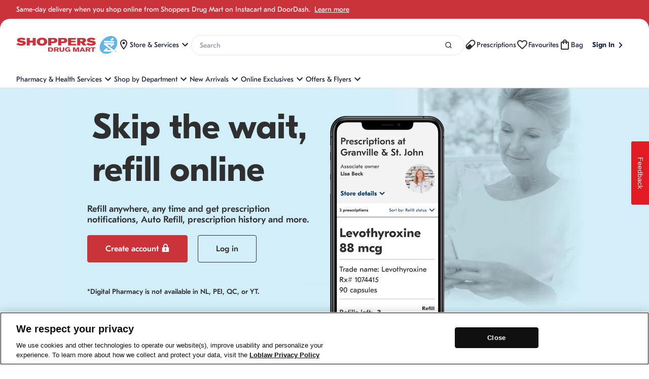

--- FILE ---
content_type: text/html
request_url: https://mypharmacy.shoppersdrugmart.ca/
body_size: 2191
content:
<!doctype html><!--[if IE 9]>
   <html class="ie9">
<![endif]--><!--[if !IE 9]>--><html><!--<![endif]--><head><script type="text/javascript" src="https://mypharmacy.shoppersdrugmart.ca/public/3a55c9bb9f3ac55fd61f68aca11bf08fb9194c8dc0c2"  ></script><script>function OptanonWrapper() {
				if (typeof OptanonWrapperCount == 'undefined') {
					otGetInitialGrps();
				}

				otDeleteCookie(otIniGrps);

				function otGetInitialGrps() {
					OptanonWrapperCount = '';
					otIniGrps = OnetrustActiveGroups;
				}

				function otDeleteCookie(iniOptGrpId) {
					var otDomainGrps = JSON.parse(
						JSON.stringify(Optanon.GetDomainData().Groups)
					);
					var otDeletedGrpIds = otGetInactiveId(
						iniOptGrpId,
						OnetrustActiveGroups
					);

					if (
						iniOptGrpId.length != 0 &&
						OnetrustActiveGroups.length != 0 &&
						iniOptGrpId.length < OnetrustActiveGroups.length &&
						ifNewCategoryConsented(iniOptGrpId, OnetrustActiveGroups)
					) {
						if (window.location.hash === '#cookiesettings') {
							setTimeout(() => {
								window.location.href = window.location.href.slice(0, -15);
							}, 500);
						} else {
							setTimeout(() => {
								window.location.reload();
							}, 500);
						}
					} else if (otDeletedGrpIds.length != 0 && otDomainGrps.length != 0) {
						for (var i = 0; i < otDomainGrps.length; i++) {
							if (
								otDomainGrps[i]['CustomGroupId'] != '' &&
								otDeletedGrpIds.includes(otDomainGrps[i]['CustomGroupId'])
							) {
								for (var j = 0; j < otDomainGrps[i]['Cookies'].length; j++) {
									var my_cookie_list = document.cookie.split('; ');
									for (var k = 0; k < my_cookie_list.length; k++) {
										var temp_cookie = my_cookie_list[k].split('\x3d')[0];
										if (
											temp_cookie.includes(
												otDomainGrps[i]['Cookies'][j]['Name']
											) &&
											temp_cookie.startsWith(
												otDomainGrps[i]['Cookies'][j]['Name']
											)
										) {
											eraseCookie(temp_cookie);
										}
									}
									eraseCookie(otDomainGrps[i]['Cookies'][j]['Name']);
								}

								if (window.location.hash === '#cookiesettings') {
									setTimeout(() => {
										window.location.href = window.location.href.slice(0, -15);
									}, 500);
								} else {
									setTimeout(() => {
										window.location.reload();
									}, 500);
								}
							}
							if (otDomainGrps[i]['Hosts'].length != 0) {
								for (var j = 0; j < otDomainGrps[i]['Hosts'].length; j++)
									if (
										otDeletedGrpIds.includes(
											otDomainGrps[i]['Hosts'][j]['HostId']
										) &&
										otDomainGrps[i]['Hosts'][j]['Cookies'].length != 0
									) {
										for (
											var k = 0;
											k < otDomainGrps[i]['Hosts'][j]['Cookies'].length;
											k++
										) {
											eraseCookie(
												otDomainGrps[i]['Hosts'][j]['Cookies'][k]['Name']
											);
										}
									}
							}
						}
					}
					if (window.location.hash === '#cookiesettings') {
						setTimeout(() => {
							window.location.href = window.location.href.slice(0, -15);
						}, 500);
					}
					otGetInitialGrps();

					function otGetInactiveId(customIniId, otActiveGrp) {
						customIniId = customIniId.split(',');
						customIniId = customIniId.filter(Boolean);
						otActiveGrp = otActiveGrp.split(',');
						otActiveGrp = otActiveGrp.filter(Boolean);
						var result = [];
						for (var i = 0; i < customIniId.length; i++) {
							if (otActiveGrp.indexOf(customIniId[i]) <= -1) {
								result.push(customIniId[i]);
							}
						}
						return result;
					}

					function ifNewCategoryConsented(customIniId, otActiveGrp) {
						customIniId = customIniId.split(',');
						customIniId = customIniId.filter(Boolean);
						otActiveGrp = otActiveGrp.split(',');
						otActiveGrp = otActiveGrp.filter(Boolean);
						return customIniId.every((v) => otActiveGrp.includes(v));
					}

					function eraseCookie(name) {
						domainName = window.location.hostname;
						document.cookie =
							name + '=; Max-Age=-99999999; Path=/;Domain=' + domainName;
						document.cookie = name + '=; Max-Age=-99999999; Path=/;';
						if (window.location.hostname.includes('pch')) {
							my_domains = [
								'local.pch.dev-pharmacy.lblw.ca',
								'life-pch-drx.nane1-lower-gke1.lblw.cloud',
								'sit-pch-drx.nane1-lower-gke1.lblw.cloud',
								'pt-pch-drx.nane1-lower-gke1.lblw.cloud',
								'uat-pch-drx.nane1-lower-gke1.lblw.cloud',
								'mypharmacy.pchealth.ca',
								'.pchealth.ca',
								'.loblaw.ca',
								'.doubleclick.net',
								'.google.com',
								'.loblaw.ca',
								'.lblw.cloud',
								'.launchdarkly.com',
								'.lblw.ca',
							];
						} else {
							my_domains = [
								'local.dev-pharmacy.lblw.ca',
								'life-sdm-drx.nane1-lower-gke1.lblw.cloud',
								'sit-sdm-drx.nane1-lower-gke1.lblw.cloud',
								'pt-sdm-drx.nane1-lower-gke1.lblw.cloud',
								'uat-sdm-drx.nane1-lower-gke1.lblw.cloud',
								'mypharmacy.shoppersdrugmart.ca',
								'.shoppersdrugmart.ca',
								'.pchealth.ca',
								'.loblaw.ca',
								'.doubleclick.net',
								'.google.com',
								'.loblaw.ca',
								'.lblw.cloud',
								'.launchdarkly.com',
								'.lblw.ca',
							];
						}
						for (var k = 0; k < my_domains.length; k++) {
							document.cookie =
								name + '=; Max-Age=-99999999; Path=/;Domain=' + my_domains[k];
						}
						localStorage.removeItem(name);
						pathArray = window.location.pathname.split('/');
						for (var i = 0; i < pathArray.length; i++) {
							if (pathArray[i]) {
								var currentPath = pathArray.slice(0, i + 1).join('/');
								document.cookie =
									name +
									'=; Max-Age=-99999999; Path=' +
									currentPath +
									';Domain=' +
									domainName;
								document.cookie =
									name + '=; Max-Age=-99999999; Path=' + currentPath + ';';
								document.cookie =
									name +
									'=; Max-Age=-99999999; Path=' +
									currentPath +
									'/;Domain=' +
									domainName;
								document.cookie =
									name + '=; Max-Age=-99999999; Path=' + currentPath + '/;';
							}
						}
					}
				}
			}</script><script src="/scripts/ssbdnew.js"></script><meta name="viewport" content="width=device-width"/><meta charset="utf-8"/><script>(function (w, d, s, l, i) {
				w[l] = w[l] || [];
				w[l].push({ 'gtm.start': new Date().getTime(), event: 'gtm.js' });
				var f = d.getElementsByTagName(s)[0],
					j = d.createElement(s),
					dl = l != 'dataLayer' ? '&l=' + l : '';
				j.async = true;
				j.src = 'https://www.googletagmanager.com/gtm.js?id=' + i + dl;
				f.parentNode.insertBefore(j, f);
			})(window, document, 'script', 'dataLayer', 'GTM-K7QSVHN');</script><script>window['adrum-start-time'] = new Date().getTime();</script><script>if (typeof initPlaces !== 'function') {
				function initPlaces() {
					return;
				}
			}</script><script defer="defer" src="/adrum_head.6cd2a7d52bc57987e171.min.js?b95e56545f45d864ff1a"></script></head><body><noscript><iframe src="https://www.googletagmanager.com/ns.html?id=GTM-K7QSVHN" height="0" width="0" style="display: none; visibility: hidden" title="google tag manager"></iframe></noscript><div id="main"></div><script defer="defer" src="/main.63bd6a1d6288c24ca58b.min.js?b95e56545f45d864ff1a"></script><script type="text/javascript"  src="/skQDM_bjtX/P9/AmdBEwqU/OrLEbN5f7YtuLYGE/cUpOBTN0TwM/AyUyd11o/EGoB"></script></body></html>

--- FILE ---
content_type: text/css
request_url: https://mypharmacy.shoppersdrugmart.ca/3300.4040245a542a0fd9493f.css
body_size: 72162
content:
.container{margin-left:auto;margin-right:auto;max-width:100%;padding:0 20px}.container:after{clear:both;content:" ";display:block}.container--fluid{margin-left:auto;margin-right:auto;max-width:100%}.container--fluid:after{clear:both;content:" ";display:block}@media(min-width:1024px){.container{margin-left:auto;margin-right:auto;max-width:1440px}.container:after{clear:both;content:" ";display:block}.container--homepage{margin-left:auto;margin-right:auto;max-width:1024px;padding:0 44px}.container--homepage:after{clear:both;content:" ";display:block}}.module{padding:.3125rem 0}.clearfix:after,.clearfix:before,.module:after,.module:before{clear:both;content:"";display:table}[class*=col-]{min-height:1px;position:relative}.col-1,[class*=col-]{width:6.7796610169%}.col-1,.col-2,[class*=col-]{float:left;margin-right:1.6949152542%}.col-2{width:15.2542372881%}.col-3{width:23.7288135593%}.col-3,.col-4{float:left;margin-right:1.6949152542%}.col-4{width:32.2033898305%}.col-5{width:40.6779661017%}.col-5,.col-6{float:left;margin-right:1.6949152542%}.col-6{width:49.1525423729%}.col-7{width:57.6271186441%}.col-7,.col-8{float:left;margin-right:1.6949152542%}.col-8{width:66.1016949153%}.col-9{width:74.5762711864%}.col-10,.col-9{float:left;margin-right:1.6949152542%}.col-10{width:83.0508474576%}.col-11{float:left;margin-right:1.6949152542%;width:91.5254237288%}.col-12{float:left;margin-left:0;margin-right:0;width:100%}.col-1-last{width:6.7796610169%}.col-1-last,.col-2-last{float:right;margin-right:0}.col-2-last{width:15.2542372881%}.col-3-last{width:23.7288135593%}.col-3-last,.col-4-last{float:right;margin-right:0}.col-4-last{width:32.2033898305%}.col-5-last{width:40.6779661017%}.col-5-last,.col-6-last{float:right;margin-right:0}.col-6-last{width:49.1525423729%}.col-7-last{width:57.6271186441%}.col-7-last,.col-8-last{float:right;margin-right:0}.col-8-last{width:66.1016949153%}.col-9-last{width:74.5762711864%}.col-10-last,.col-9-last{float:right;margin-right:0}.col-10-last{width:83.0508474576%}.col-11-last{width:91.5254237288%}.col-11-last,.col-12-last{float:right;margin-right:0}.col-12-last{width:100%}a,abbr,acronym,address,applet,article,aside,audio,b,big,blockquote,body,canvas,caption,center,cite,code,dd,del,details,dfn,div,dl,dt,em,embed,fieldset,figcaption,figure,footer,form,h1,h2,h3,h4,h5,h6,header,html,i,iframe,img,ins,kbd,label,legend,li,mark,menu,nav,object,ol,output,p,pre,q,ruby,s,samp,section,small,span,strike,strong,sub,summary,sup,table,tbody,td,tfoot,th,thead,time,tr,tt,u,ul,var,video{border:0;margin:0;padding:0;vertical-align:baseline}body,html{box-sizing:border-box;-webkit-text-size-adjust:100%}*{box-sizing:inherit}input,select,textarea{outline:0}button,input,select,textarea{font-family:inherit;font-size:inherit;line-height:inherit}button{background:none;border:none}li,ul{list-style-type:none}a,a:focus,a:hover{-webkit-text-decoration:none;text-decoration:none}::-ms-clear{height:0;width:0}img{vertical-align:middle}body{color:#2f2f2f}@font-face{font-display:swap;font-family:icomoon;font-style:normal;font-weight:400;src:url(/fonts/icomoon.eot?2pkmzc);src:url(/fonts/icomoon.eot?2pkmzc#iefix) format("embedded-opentype"),url(/fonts/icomoon.ttf?2pkmzc) format("truetype"),url(/fonts/icomoon.woff?2pkmzc) format("woff"),url(/images/icomoon.50faaee4635de2f5b781.svg?2pkmzc#icomoon) format("svg")}@font-face{font-display:swap;font-family:GT Eesti;font-style:normal;font-weight:700;font-weight:var(--font-weight-bold);src:url(/fonts/GT-Eesti-Text-Bold.otf),url(/fonts/GT-Eesti-Text-Bold.eot?#iefix) format("embedded-opentype"),url(/fonts/GT-Eesti-Text-Bold.woff2) format("woff2"),url(/fonts/GT-Eesti-Text-Bold.woff) format("woff"),url(/fonts/GT-Eesti-Text-Bold.ttf) format("truetype")}@font-face{font-display:swap;font-family:GT Eesti;font-style:italic;font-weight:700;font-weight:var(--font-weight-bold);src:url(/fonts/GT-Eesti-Text-Bold-Italic.otf),url(/fonts/GT-Eesti-Text-Bold-Italic.eot?#iefix) format("embedded-opentype"),url(/fonts/GT-Eesti-Text-Bold-Italic.woff2) format("woff2"),url(/fonts/GT-Eesti-Text-Bold-Italic.woff) format("woff"),url(/fonts/GT-Eesti-Text-Bold-Italic.ttf) format("truetype")}@font-face{font-display:swap;font-family:GT Eesti;font-style:italic;font-weight:400;font-weight:var(--font-weight-regular);src:url(/fonts/GT-Eesti-Text-Regular-Italic.otf),url(/fonts/GT-Eesti-Text-Regular-Italic.eot?#iefix) format("embedded-opentype"),url(/fonts/GT-Eesti-Text-Regular-Italic.woff2) format("woff2"),url(/fonts/GT-Eesti-Text-Regular-Italic.woff) format("woff"),url(/fonts/GT-Eesti-Text-Regular-Italic.ttf) format("truetype")}@font-face{font-display:swap;font-family:GT Eesti;font-style:normal;font-weight:300;font-weight:var(--font-weight-light);src:url(/fonts/GT-Eesti-Text-Light.otf),url(/fonts/GT-Eesti-Text-Light.eot?#iefix) format("embedded-opentype"),url(/fonts/GT-Eesti-Text-Light.woff2) format("woff2"),url(/fonts/GT-Eesti-Text-Light.woff) format("woff"),url(/fonts/GT-Eesti-Text-Light.ttf) format("truetype")}@font-face{font-display:swap;font-family:GT Eesti;font-style:italic;font-weight:300;font-weight:var(--font-weight-light);src:url(/fonts/GT-Eesti-Text-Light-Italic.otf),url(/fonts/GT-Eesti-Text-Light-Italic.eot?#iefix) format("embedded-opentype"),url(/fonts/GT-Eesti-Text-Light-Italic.woff2) format("woff2"),url(/fonts/GT-Eesti-Text-Light-Italic.woff) format("woff"),url(/fonts/GT-Eesti-Text-Light-Italic.ttf) format("truetype")}@font-face{font-display:swap;font-family:GT Eesti;font-style:normal;font-weight:400;font-weight:var(--font-weight-regular);src:url(/fonts/GT-Eesti-Text-Regular.otf),url(/fonts/GT-Eesti-Text-Regular.eot?#iefix) format("embedded-opentype"),url(/fonts/GT-Eesti-Text-Regular.woff2) format("woff2"),url(/fonts/GT-Eesti-Text-Regular.woff) format("woff"),url(/fonts/GT-Eesti-Text-Regular.ttf) format("truetype")}@font-face{font-display:swap;font-family:GT Eesti Text;font-style:normal;font-weight:700;font-weight:var(--font-weight-bold);src:url(/fonts/GT-Eesti-Text-Bold.otf),url(/fonts/GT-Eesti-Text-Bold.eot?#iefix) format("embedded-opentype"),url(/fonts/GT-Eesti-Text-Bold.woff2) format("woff2"),url(/fonts/GT-Eesti-Text-Bold.woff) format("woff"),url(/fonts/GT-Eesti-Text-Bold.ttf) format("truetype")}@font-face{font-display:swap;font-family:GT Eesti Text;font-style:italic;font-weight:700;font-weight:var(--font-weight-bold);src:url(/fonts/GT-Eesti-Text-Bold-Italic.otf),url(/fonts/GT-Eesti-Text-Bold-Italic.eot?#iefix) format("embedded-opentype"),url(/fonts/GT-Eesti-Text-Bold-Italic.woff2) format("woff2"),url(/fonts/GT-Eesti-Text-Bold-Italic.woff) format("woff"),url(/fonts/GT-Eesti-Text-Bold-Italic.ttf) format("truetype")}@font-face{font-display:swap;font-family:GT Eesti Text;font-style:italic;font-weight:400;font-weight:var(--font-weight-regular);src:url(/fonts/GT-Eesti-Text-Regular-Italic.otf),url(/fonts/GT-Eesti-Text-Regular-Italic.eot?#iefix) format("embedded-opentype"),url(/fonts/GT-Eesti-Text-Regular-Italic.woff2) format("woff2"),url(/fonts/GT-Eesti-Text-Regular-Italic.woff) format("woff"),url(/fonts/GT-Eesti-Text-Regular-Italic.ttf) format("truetype")}@font-face{font-display:swap;font-family:GT Eesti Text;font-style:normal;font-weight:300;font-weight:var(--font-weight-light);src:url(/fonts/GT-Eesti-Text-Light.otf),url(/fonts/GT-Eesti-Text-Light.eot?#iefix) format("embedded-opentype"),url(/fonts/GT-Eesti-Text-Light.woff2) format("woff2"),url(/fonts/GT-Eesti-Text-Light.woff) format("woff"),url(/fonts/GT-Eesti-Text-Light.ttf) format("truetype")}@font-face{font-display:swap;font-family:GT Eesti Text;font-style:italic;font-weight:300;font-weight:var(--font-weight-light);src:url(/fonts/GT-Eesti-Text-Light-Italic.otf),url(/fonts/GT-Eesti-Text-Light-Italic.eot?#iefix) format("embedded-opentype"),url(/fonts/GT-Eesti-Text-Light-Italic.woff2) format("woff2"),url(/fonts/GT-Eesti-Text-Light-Italic.woff) format("woff"),url(/fonts/GT-Eesti-Text-Light-Italic.ttf) format("truetype")}@font-face{font-display:swap;font-family:GT Eesti Text;font-style:normal;font-weight:400;font-weight:var(--font-weight-regular);src:url(/fonts/GT-Eesti-Text-Regular.otf),url(/fonts/GT-Eesti-Text-Regular.eot?#iefix) format("embedded-opentype"),url(/fonts/GT-Eesti-Text-Regular.woff2) format("woff2"),url(/fonts/GT-Eesti-Text-Regular.woff) format("woff"),url(/fonts/GT-Eesti-Text-Regular.ttf) format("truetype")}@font-face{font-display:swap;font-family:GT Eesti Display;font-style:normal;font-weight:400;font-weight:var(--font-weight-regular);src:url(/fonts/GT-Eesti-Display-Regular.otf),url(/fonts/GT-Eesti-Display-Regular.woff2) format("woff2"),url(/fonts/GT-Eesti-Display-Regular.woff) format("woff"),url(/fonts/GT-Eesti-Display-Regular.ttf) format("truetype")}@font-face{font-display:swap;font-family:GT Eesti Display;font-style:normal;font-weight:700;font-weight:var(--font-weight-bold);src:url(/fonts/GT-Eesti-Display-Bold.otf),url(/fonts/GT-Eesti-Display-Bold.woff2) format("woff2"),url(/fonts/GT-Eesti-Display-Bold.woff) format("woff"),url(/fonts/GT-Eesti-Display-Bold.ttf) format("truetype")}@font-face{font-display:swap;font-family:Inter Regular;font-style:normal;font-weight:400;src:url(/fonts/Inter-Regular.woff2)}@font-face{font-display:swap;font-family:Inter Medium;font-weight:500;src:url(/fonts/Inter-Medium.woff2)}@font-face{font-display:swap;font-family:Inter Bold;font-weight:700;src:url(/fonts/Inter-Bold.woff2)}@font-face{font-display:swap;font-family:Poppins;font-weight:700;src:url(/fonts/Poppins-Bold.ttf)}[class*=header--]{word-break:break-word;word-wrap:break-word;-webkit-hyphens:auto;hyphens:auto;-webkit-hyphens:none;hyphens:none}.header--no-margin{margin:0}.superscript{font-size:calc-em(10);vertical-align:super}.eyebrow{color:#2f2f2f;font-family:var(--font-family-primary);font-size:.875rem;line-height:1.4285714286}.sr-only{height:1px;margin:-1px;overflow:hidden;padding:0;position:absolute;width:1px;clip:rect(0,0,0,0);border:0}.sr-only-focusable:active,.sr-only-focusable:focus{height:auto;margin:0;overflow:visible;position:static;width:auto;clip:auto}[role=button]{cursor:pointer}.skip-navigation{height:1px;margin:-1px;overflow:hidden;padding:0;position:absolute;width:1px;clip:rect(0,0,0,0);border:0}.skip-navigation:active,.skip-navigation:focus,.skip-navigation:hover{height:auto;position:relative;width:auto;clip:auto;overflow:visible}.m-button{-webkit-appearance:none;-moz-appearance:none;appearance:none;background:#cb333b;background:linear-gradient(180deg,#cb333b,#cb333b);border:.0625rem solid #cb333b;border-radius:.25rem;color:#fff;cursor:pointer;display:block;font-family:var(--font-family-secondary);font-size:1rem;padding:1rem 2.1875rem;-webkit-text-decoration:none;text-decoration:none;vertical-align:middle}.m-button:hover{background:#970012;border:.0625rem solid #970012}.m-button__icon{margin-left:.3125rem}.m-button:focus{outline:.3125rem auto -webkit-focus-ring-color;outline-offset:-.125rem}.m-button--inactive{cursor:default}.m-button--inactive,.m-button--inactive:hover{background:#bbbcbc;border:.0625rem solid #bbbcbc;color:#fff}pre{word-wrap:normal;font-family:Consolas,Lucida Console,monospace;hyphens:none;-webkit-hyphens:none;-moz-hyphens:none;line-height:125%;margin:0;overflow:auto;-ms-word-break:normal}code{display:block;overflow-x:auto;white-space:pre}.m-code{background-color:#e7f3ed;border:.1em solid #757575;border-left-width:.8em;margin:1.875rem 0;padding:.2em .6em}.m-code--html__tag{color:#070}.m-code--html__attribute{color:#00c}.m-code--html__value{background-color:#fff0f0}.m-code--css__class{color:#b06;font-weight:700}.m-code--css__brackets{background-color:#faa;color:red}.m-code--css__include{color:#080;font-weight:700}.m-code--css__mixin{color:#555;font-weight:700}.m-code--css__var{color:#963}.m-code--css__comment{color:#888}.m-code--css__amp{color:#00c}.m-filter{cursor:pointer;float:left;outline:none;position:relative}.m-filter__text{overflow:hidden;padding-right:1.25rem;pointer-events:none;text-overflow:ellipsis;vertical-align:baseline;white-space:nowrap}.m-filter__text,.m-filter__title{font-family:var(--font-family-secondary)}.m-filter__title{border-left:.125rem solid transparent;border-right:.125rem solid transparent;border-top:.125rem solid transparent;color:#003c71;display:inline-block;font-size:1rem;height:3.125rem;line-height:3.125;outline:0;padding-bottom:0;padding-left:.9375rem;padding-right:.9375rem;position:relative;width:100%}.m-filter__arrow{display:block;pointer-events:none;position:absolute;right:.75rem;top:50%;transform:translateY(-50%);transition:all .2s}.m-filter__hidden-text{height:1px;overflow:hidden;position:absolute!important;width:1px;clip:rect(1px,1px,1px,1px)}.m-filter__list{background:#fff;height:0;min-width:100%;overflow:hidden;padding-right:1.875rem;position:absolute}.m-filter__list-item:hover .m-filter__item{background:#d3eef8;color:#2f2f2f}.m-filter__item{color:#757575;display:none;font-weight:700;height:auto;line-height:1.875rem;overflow:hidden;padding:0 .9375rem;-webkit-text-decoration:none;text-decoration:none;text-overflow:ellipsis;white-space:normal}@media(min-width:768px){.m-filter__item{height:1.875rem;white-space:nowrap}}.m-filter--expanded{text-align:center}.m-filter--expanded__settings{background-color:#003c71;border-color:#003c71;color:#fff;display:none;font-family:var(--font-family-secondary);font-size:1rem;height:2.5rem;left:2.1875rem;line-height:2.1875;line-height:2.1875rem;padding:0 .9375rem;position:relative;top:.5rem}.m-filter--expanded__settings:hover{background-color:#62b5e5;border-color:#62b5e5}.m-filter--expanded__settings--selected{display:block}.m-filter--expanded__clear{color:#d3eef8;font-size:1.25rem;left:.3125rem;margin-left:0;position:relative;top:.1875rem}.m-filter__list--expanded{line-height:2.5rem;min-width:28.125rem}.m-filter__list-item--expanded{float:left;height:2.5rem;line-height:2.5rem;margin:1.25rem 0 1.25rem .625rem;padding:0 .9375rem}.m-filter__list-item--expanded:hover .m-filter__item--expanded{background:#003c71;color:#fff}.m-filter__list-item--expanded:hover .m-filter__item--expanded--first{background:transparent;color:#757575}.m-filter__item--expanded{background-color:#f3f3f3;border-color:#f3f3f3;color:#003c71;font-family:var(--font-family-secondary);font-size:1rem;height:2.5rem;line-height:2.5;padding-bottom:0;padding-top:0}.m-filter__item--expanded:hover{background-color:#003c71;border-color:#003c71;color:#fff}.m-filter__item--expanded--first{background-color:transparent;border-color:transparent;color:#757575;display:block;font-family:var(--font-family-secondary);font-size:1rem;line-height:2.5;margin-left:.625rem}.m-filter--active{background:#fff;z-index:9}.m-filter__title--active{background-color:#fff;border-bottom-color:#fff;border-bottom-left-radius:0;border-bottom-right-radius:0;border-left:.125rem solid #bfbfbf;border-right:.125rem solid #bfbfbf;border-top:.125rem solid #bfbfbf}.m-filter__arrow--active{transform:rotate(-180deg) translateY(50%)}.m-filter__list--active{background-color:#fff;border:.125rem solid #bfbfbf;border-radius:0 .1875rem;border-top:none;height:auto;padding:.625rem 1.875rem .625rem 0;top:calc(100% - .125rem);z-index:1}.m-filter__item--active{display:block}.m-filter--expanded__list--active{margin-top:-.125rem}.m-form{display:block;padding:1.25rem .9375rem .9375rem 1.875rem}.m-form__title{margin-bottom:1.875rem;margin-top:.625rem}.m-form:after,.m-form:before{clear:both;content:"";display:table}.m-form-checkbox__wrapper{color:#2f2f2f;font-size:.8125rem;width:100%}.m-form-checkbox__box{background-color:#fff;border:.125rem solid #bfbfbf;border-radius:.1875rem;color:#2f2f2f;content:" ";cursor:pointer;display:inline-block;height:1.5625rem;position:relative;text-align:center;vertical-align:top;width:1.5625rem}.m-form-checkbox__box--checked:before{content:"";font-family:icomoon!important;font-size:1rem}.m-form-checkbox__box--disabled:before{cursor:default;opacity:.5}.m-form-dropdown{position:relative;width:100%}.m-form-dropdown__label{color:#757575;display:block;font-family:#757575;font-size:.8125rem;line-height:1.5384615385;margin-bottom:.3125rem;width:100%}.m-form-dropdown__label--hidden{height:1px;overflow:hidden;position:absolute!important;width:1px;clip:rect(1px,1px,1px,1px)}.m-form-dropdown__label--left-label{display:inline-block;padding-right:.625rem;text-align:right;width:30%}.m-form-dropdown__arrow{color:#bfbfbf;display:block;pointer-events:none;position:absolute;right:.75rem;top:calc(50% + .75rem);transform:translateY(-50%);transition:all .2s}.m-form-dropdown__arrow--label-hidden{top:50%}.m-form-dropdown__arrow--with-error{margin-top:2.8125rem;top:0}.m-form-dropdown__arrow--left-label{top:50%}.m-form-dropdown__arrow:before{display:inline-block;position:relative;-webkit-text-decoration:none;text-decoration:none;z-index:8}.m-form-dropdown__list{-webkit-appearance:none;-moz-appearance:none;appearance:none;background:#fff;border:2px solid #bfbfbf;border-radius:.25rem;box-sizing:border-box;color:#2f2f2f;display:block;font-family:var(--font-family-secondary);font-size:1rem;font-weight:400;font-weight:var(--font-weight-regular);height:2.8125rem;line-height:1.5;outline:0;overflow:hidden;padding-left:.9375rem;padding-right:2.1875rem;text-align:left;text-overflow:ellipsis;white-space:nowrap;width:100%}.m-form-dropdown__list--disabled{color:#757575}.m-form-dropdown__list--invalid{background-color:#fff4f4;border-color:#cb333b}.m-form-dropdown__list--left-label{display:inline-block;width:70%}.m-form-dropdown__list::-ms-expand{display:none}.m-form-fieldset{float:left;margin-bottom:1.125rem;margin-left:0;margin-right:0;position:relative;width:100%}.m-form-fieldset__label{color:#2f2f2f;display:block;font-size:.8125rem;margin-bottom:.3125rem;width:100%}.m-form-fieldset__label--light{color:#757575}.m-form-fieldset__label--checkbox{color:#757575;display:inline-block;font-family:var(--font-family-secondary);font-size:.8125rem;line-height:1.5384615385;margin-bottom:0;margin-left:.625rem;margin-top:.25rem;width:calc(100% - 35px)}.m-form-fieldset__label--toggle{color:#757575;float:left;font-size:1rem;margin-bottom:0;width:85%}.m-form-fieldset__label--radio{cursor:pointer;font-size:1rem;margin-bottom:.625rem;-moz-user-select:none;user-select:none;-webkit-user-select:none;-webkit-touch-callout:none;display:inline-block;margin-right:.9375rem;width:auto}.m-form-fieldset__label--radio>span:before{background:#f3f3f3;border:.0625rem solid #2f2f2f;border-radius:50%;box-shadow:inset 0 0 0 8px #f3f3f3;content:" ";display:inline-block;height:1.125rem;margin-right:.3125rem;vertical-align:middle;width:1.125rem}.m-form-fieldset__label--radio input[type=radio]:checked+span:before{background:#2f2f2f;border:.0625rem solid #2f2f2f;box-shadow:inset 0 0 0 4px #f3f3f3}.m-form-fieldset__label--radio input[type=radio]:focus+span:before{outline:.3125rem auto -webkit-focus-ring-color}.m-form-fieldset__label--dropdown{font-family:var(--font-family-secondary);font-size:1rem;height:3rem;margin-bottom:0;overflow:hidden;padding-right:0;white-space:normal;width:95%}.m-form-fieldset__label--hidden{height:1px;margin:-1px;overflow:hidden;padding:0;position:absolute;width:1px;clip:rect(0,0,0,0);border:0}.m-form-fieldset__input-wrapper{position:relative}.m-form-fieldset__input{background-color:#fff;border:.125rem solid #bfbfbf;border-radius:.1875rem;box-sizing:border-box;color:#2f2f2f;display:block;font-family:var(--font-family-secondary);font-size:1rem;font-weight:400;font-weight:var(--font-weight-regular);height:2.8125rem;line-height:1.25;outline:0;padding-bottom:0;padding-left:.9375rem;padding-right:.9375rem;width:100%}.m-form-fieldset__input:focus{background-color:#f3f3f3;border-color:#2f2f2f}.m-form-fieldset__input--darker{border-color:#bfbfbf}.m-form-fieldset__info{color:#2f2f2f;font-size:.8125rem;line-height:1.5384615385;margin-top:.625rem}.m-form-fieldset__checkbox,.m-form-fieldset__dropdown,.m-form-fieldset__radio,.m-form-fieldset__toggle{height:1px;overflow:hidden;position:absolute!important;width:1px;clip:rect(1px,1px,1px,1px)}.m-form-fieldset__submit{margin-bottom:0;margin-top:1.875rem}.m-form-fieldset-actions{position:absolute;right:.125rem;top:calc(100% + .375rem)}@media(min-width:768px){.m-form-fieldset-actions{right:1.375rem;top:.75rem}}.m-form-fieldset-actions__cancel-or-save{display:none;position:absolute;right:-8.4375rem;top:0}.m-form-fieldset-actions--inline{right:1.375rem;top:.75rem}.m-form-fieldset-actions__item-wrapper{display:inline-block}.m-form-fieldset-actions__item{border-right:1px solid #e6e6e6;margin-right:.625rem;padding-right:.625rem;white-space:nowrap}.m-form-fieldset-actions__item:last-child{border-right:none;margin-right:0;padding-right:0}.m-form-add-field{background-color:transparent;color:#003c71;float:left;margin-bottom:.9375rem;padding-left:1.5625rem;position:relative;-webkit-text-decoration:none;text-decoration:none}.m-form-add-field__icon{display:block;left:0;position:absolute;top:0}.m-form-add-field__text{display:block;margin-left:.5rem;position:relative}.m-form--gray{background:#f3f3f3}.m-form-fieldset__label--disabled{color:#757575}.m-form-fieldset__input--invalid{background-color:#fff4f4;border-color:#970012}.m-form-fieldset__input--disabled{border-color:#2f2f2f;color:#2f2f2f;cursor:default}.m-form-fieldset__input--disabled:focus{border-color:#2f2f2f}.m-form-fieldset__validation-text{color:#970012;display:flex;font-size:.8125rem;line-height:1.5384615385;margin-top:.625rem}@media(max-width:375px){.m-form-fieldset__validation-text{flex-wrap:wrap;word-break:break-word}}.m-form-fieldset__validation-text--error{margin-left:.3125rem}.m-form-fieldset__hint-text{display:inline-block;margin-top:.5rem}.m-form-dropdown__list--active{box-sizing:border-box;height:auto;padding-right:0}.m-form-dropdown__list:focus{border-color:#2f2f2f}.m-form-dropdown__arrow--active{right:1.0625rem}.m-form-fieldset-actions--active{display:none}.m-form-fieldset-actions__cancel-or-save--active{display:block}.m-form-checkbox__box--invalid:before{border-color:#970012}.change-password__account-benefit-list-item:after,.faq__section-heading--active:before,.faq__section-heading:before,.info-list__item:after,.m-dashboard-banner--turn-on-reminders__prescription-list-item:before,.m-icon__arrow-down--b--lg:before,.m-icon__arrow-down--b:before,.m-icon__arrow-down--circle--tr:before,.m-icon__arrow-down--circle:before,.m-icon__arrow-down--lg:before,.m-icon__arrow-down:before,.m-icon__arrow-left--b--lg:before,.m-icon__arrow-left--b:before,.m-icon__arrow-left--circle--tr:before,.m-icon__arrow-left--circle:before,.m-icon__arrow-left--lg:before,.m-icon__arrow-left:before,.m-icon__arrow-right--b--lg:before,.m-icon__arrow-right--b:before,.m-icon__arrow-right--circle--tr:before,.m-icon__arrow-right--circle:before,.m-icon__arrow-right--lg:before,.m-icon__arrow-right:before,.m-icon__arrow-up--b--lg:before,.m-icon__arrow-up--b:before,.m-icon__arrow-up--circle--tr:before,.m-icon__arrow-up--circle:before,.m-icon__arrow-up:before,.m-icon__blocked:before,.m-icon__check--b:before,.m-icon__check--circle--tr:before,.m-icon__check--circle:before,.m-icon__check--lg--b:before,.m-icon__check:before,.m-icon__cross--b:before,.m-icon__cross--circle:before,.m-icon__cross--lg--b:before,.m-icon__cross:before,.m-icon__diamond:before,.m-icon__down-arrow-in-box:before,.m-icon__edit:before,.m-icon__envelope:before,.m-icon__eye:before,.m-icon__family-outline:before,.m-icon__family:before,.m-icon__info:before,.m-icon__lock:before,.m-icon__minus--b:before,.m-icon__minus--circle:before,.m-icon__minus--lg--b:before,.m-icon__minus:before,.m-icon__notification:before,.m-icon__pharmacy-counter:before,.m-icon__pharmacy-locker:before,.m-icon__phone-v2:before,.m-icon__phone:before,.m-icon__plus--b:before,.m-icon__plus--circle:before,.m-icon__plus--lg--b:before,.m-icon__plus-in-circle-empty:before,.m-icon__plus:before,.m-icon__printer:before,.m-icon__question-mark:before,.m-icon__radio:before,.m-icon__square:before,.m-icon__stop:before,.m-icon__transfer:before,.m-icon__triangle:before,.m-icon__warning:before,.m-toggle--on__label:after,.m-toggle__label:after,.notification-bar__text--green:after,.notification-bar__text:after,.optimise-account__icon:after,.ourBrands--collapsed .ourBrands__ctaIcon:before,.ourBrands__ctaIcon:before,.payment-history__payment-details__online-payments-back-button:before,.prescription-history__helper-print:before,.profile-linked-accounts__arrow-right-prefix:before,.profile-linked-accounts__cross-prefix:before,.profile__navigation--content__link--active:after,.profile__navigation--content__link:after,.store-info__phone:after,.transfer-confirmation__checkmark:before,.transfer-confirmation__phone:before,.transfer-setup__form-section:first-child:after,.transfer-setup__form-section:last-child:before,.transfer-setup__store-phone--phone-icon:before,.transfer-setup__tagline:before,.verification__modal-close-link:before{font-family:icomoon!important;speak:none;font-feature-settings:normal;font-style:normal;font-variant:normal;font-weight:400;line-height:1;text-transform:none;-webkit-font-smoothing:antialiased;-moz-osx-font-smoothing:grayscale}.m-icon{color:#003c71;cursor:pointer}.m-icon__screen-reader-text{left:-9999px;position:absolute;top:-9999px}.m-icon__arrow-up:before{content:""}.m-icon__arrow-up--b:before{content:""}.m-icon__arrow-up--b--lg:before{content:""}.m-icon__arrow-up--circle:before{content:""}.m-icon__arrow-up--circle--tr:before{content:""}.m-icon__arrow-down:before{content:""}.m-icon__arrow-down--b:before{content:""}.m-icon__arrow-down--lg:before{content:"˅"}.m-icon__arrow-down--b--lg:before{content:""}.m-icon__arrow-down--circle:before{content:""}.m-icon__arrow-down--circle--tr:before{content:""}.m-icon__arrow-left:before{content:""}.m-icon__arrow-left--b:before{content:""}.m-icon__arrow-left--lg:before{content:"<"}.m-icon__arrow-left--b--lg:before{content:""}.m-icon__arrow-left--circle:before{content:""}.m-icon__arrow-left--circle--tr:before{content:""}.m-icon__arrow-right:before{content:""}.m-icon__arrow-right--b:before{content:""}.m-icon__arrow-right--lg:before{content:">"}.m-icon__arrow-right--b--lg:before{content:""}.m-icon__arrow-right--circle:before{content:""}.m-icon__arrow-right--circle--tr:before{content:""}.m-icon__check:before{content:""}.m-icon__check--b:before{content:""}.m-icon__check--lg--b:before{content:""}.m-icon__check--circle:before{content:""}.m-icon__check--circle--tr:before{content:""}.m-icon__cross:before{content:""}.m-icon__cross--b:before{content:""}.m-icon__cross--lg--b:before{content:""}.m-icon__cross--circle:before{content:""}.m-icon__plus:before{content:""}.m-icon__plus--b:before{content:""}.m-icon__plus--lg--b:before{content:""}.m-icon__plus--circle:before{content:""}.m-icon__minus:before{content:""}.m-icon__minus--b:before{content:""}.m-icon__minus--lg--b:before{content:""}.m-icon__minus--circle:before{content:""}.m-icon__info{background-color:transparent!important;padding:0!important}.m-icon__info:before{content:""}.m-icon__lock:before{content:""}.m-icon__phone:before{content:""}.m-icon__radio:before{content:""}.m-icon__printer:before{content:""}.m-icon__envelope:before{content:""}.m-icon__eye:before{content:""}.m-icon__diamond:before{content:""}.m-icon__square:before{content:""}.m-icon__triangle:before{content:""}.m-icon__stop:before{content:""}.m-icon__down-arrow-in-box:before{content:""}.m-icon__plus-in-circle-empty:before{content:""}.m-icon__family:before{content:""}.m-icon__transfer:before{content:""}.m-icon__family-outline:before{content:""}.m-icon__notification:before{content:""}.m-icon__warning:before{content:""}.m-icon__edit:before{content:""}.m-icon__question-mark:before{content:""}.m-icon__blocked:before{content:""}.m-icon__phone-v2:before{content:""}.m-icon__pharmacy-counter:before{content:""}.m-icon__pharmacy-locker:before{content:""}.m-icon--alone{display:inline-block}.m-icon--circle:before{border:.125rem solid #003c71;border-radius:50%;font-size:1.25rem;height:1.25rem;line-height:1.25rem;transition:all .2s;width:1.25rem}.m-icon--circle:hover{color:#fff}.m-icon--circle:hover:before{background-color:#003c71}.m-icon--circle--lg:before{border:.1875rem solid #003c71;border-radius:50%;font-size:1.875rem;height:1.875rem;line-height:1.875rem;transition:all .2s;width:1.875rem}.m-icon--circle--lg:hover{color:#fff}.m-icon--circle--lg:hover:before{background-color:#003c71}.m-link{border-bottom:.0625rem solid transparent;color:#003c71;cursor:pointer;font-family:var(--font-family-secondary);font-size:1rem;font-weight:400;line-height:1.25;-webkit-text-decoration:none;text-decoration:none}.m-link.no-padding{padding:0}.m-link--underlined{-webkit-text-decoration:underline;text-decoration:underline;text-underline-offset:2px}.m-link--dark{color:#2f2f2f}.m-link--dark:hover{border-bottom:.0625rem solid #2f2f2f;color:#2f2f2f}.m-link--no-padding{padding:0}.m-link--margin-left-5{margin-left:5px}.m-link--small{font-size:.875rem!important}.m-link--underline{border-bottom:0;-webkit-text-decoration:underline;text-decoration:underline}.m-link--underline:active,.m-link--underline:focus,.m-link--underline:hover{border-bottom:0!important;-webkit-text-decoration:none;text-decoration:none}.m-link-dropdown{padding-bottom:.9375rem;width:11.25rem}.m-link-dropdown__text:hover{border-bottom:none;-webkit-text-decoration:none;text-decoration:none}.m-link-dropdown__arrow{border-bottom:.625rem solid #fff;border-left:.625rem solid transparent;border-right:.625rem solid transparent;display:none;height:0;margin-left:25%;padding-top:.3125rem;width:0}.m-link-dropdown__list{background-color:#fff;box-shadow:0 .125rem .0625rem #bfbfbf;display:none;float:left;height:auto;margin:0;overflow:hidden;padding:.9375rem .625rem;position:absolute;width:inherit}.m-link-dropdown__list-item{padding:.125rem .3125rem}.m-link--inactive{color:#d3eef8}.m-link--inactive:hover{border-bottom:none;color:#d3eef8}.m-link-dropdown__arrow--active{display:block}.m-link-dropdown--active{padding-bottom:0}.m-link-dropdown__list--active{display:block;z-index:1090}body.modal-open{overflow:hidden;position:fixed}body.modal-open #main>div:not(.lds__privacy-policy){pointer-events:none}body.modal-open .m-modal{display:block;z-index:10000}@media(min-width:768px){body.modal-open .m-modal{z-index:11}}.m-modal{align-items:center;background:rgba(47,47,47,.75);display:none;height:100%;justify-content:center;left:0;position:fixed;top:0;width:100%;z-index:11}.m-modal__close{color:#2f2f2f;position:absolute;right:.9375rem;top:.9375rem}.m-modal__close-icon{color:#2f2f2f}.m-modal__inner{background:#fff;border-radius:.1875rem;box-shadow:0 .0625rem .1875rem #757575;left:50%;max-height:calc(100% - 120px);max-width:calc(100% - 40px);min-width:16.25rem;overflow-y:auto;padding:1.875rem;position:absolute;top:50%;transform:translate(-50%,-50%)}.m-modal--large__inner{float:left;margin-left:0;margin-right:0;width:100%}@media(min-width:768px){.m-modal--large__inner{max-width:35rem}}@media(min-width:1024px){.m-modal--large__inner{max-width:62.5rem}}.m-modal--sm-fullscreen{height:100%;max-height:none;max-width:none;width:100%}@media(min-width:768px){.m-modal--sm-fullscreen{height:auto;max-height:calc(100% - 120px);max-width:calc(100% - 40px);width:auto}}.m-tabs__options{float:right;margin-top:-3.4375rem;position:relative}.m-tabs__options-item{float:left}.m-tabs__option{border-top:.1875rem solid transparent;color:#757575;display:inline-block;font-family:var(--font-family-secondary);height:3.4375rem;line-height:3.4375rem;padding-left:2.5rem;padding-right:2.5rem}.m-tabs__option:focus,.m-tabs__option:hover{color:#2f2f2f}.m-tabs__wrapper{background-color:#fff;float:left;margin-left:0;margin-right:0;width:100%}.m-tabs__content,.m-tabs__wrapper--mobile{height:0;overflow:hidden}.m-tabs__content{background:#fff}.m-tabs:after,.m-tabs:before{clear:both;content:"";display:table}.m-tabs--vertical{height:auto;padding-bottom:3.75rem;padding-top:3.75rem}.m-tabs--vertical__options-wrapper{margin:0}.m-tabs--vertical__options-item{border-right:.0625rem solid #bfbfbf;list-style-type:none;padding-right:1.25rem}.m-tabs--vertical__options-item:hover{background-color:#f3f3f3}.m-tabs__options--vertical{background-color:#fff;clear:none;float:left;margin:0;padding-right:0;position:relative;width:23.1847133758%;z-index:2}.m-tabs__option--vertical{border-bottom:.0625rem solid #bfbfbf;border-top:none;color:#2f2f2f;display:block;float:none;font-family:var(--font-family-secondary);height:auto;line-height:inherit;padding:1.25rem 0 1.25rem 1.25rem;position:relative;width:100%}.m-tabs__option--vertical:focus,.m-tabs__option--vertical:hover{color:#2f2f2f;-webkit-text-decoration:none;text-decoration:none}.m-tabs__wrapper--vertical{border-left:.0625rem solid #bfbfbf;float:right;left:0;margin-right:0;padding-left:3.125rem;position:relative;width:65.8598726115%;z-index:1}@media(min-width:768px){.m-tabs__wrapper--vertical{left:-7%}}.m-tabs__option--active{background-color:#fff;border-top-color:#cb333b;color:#2f2f2f}.m-tabs__option--vertical--active{border-bottom:none;color:#2f2f2f;font-family:var(--font-family-secondary)}.m-tabs__content--active{height:100%}.m-tabs__content--vertical--active{height:auto}.m-tabs--vertical__options-item--active{border-bottom:.1875rem solid #cb333b;border-right:0}.m-toggle{background-color:#bfbfbf;border-radius:2rem;cursor:pointer;display:inline-block;height:2rem;width:3.75rem}.m-toggle,.m-toggle__inner{position:relative;-webkit-transition:all .25s cubic-bezier(.785,.135,.15,.86)}.m-toggle__inner{background-color:#fff;border-radius:1.625rem;box-shadow:0 0 0 0 transparent;display:block;height:1.625rem;left:.1875rem;top:.1875rem;width:1.625rem}.m-toggle__label{-webkit-transition:all .25s cubic-bezier(.785,.135,.15,.86)}.m-toggle__label:before{content:""}.m-toggle__label:after{background-color:#fff;border-radius:.125rem;color:#bfbfbf;content:"";left:.375rem;position:absolute;top:.25rem;-webkit-transition:all .25s cubic-bezier(.785,.135,.15,.86)}.m-toggle__input{cursor:pointer;opacity:0}.m-toggle--on{background-color:#003c71}.m-toggle--on__inner{box-shadow:-.125rem 0 .1875rem 0 rgba(47,47,47,.3);left:2rem}.m-toggle--on__label:after{background-color:#fff;border-radius:.125rem;color:#003c71;content:"";left:.3125rem;line-height:1;position:absolute;top:.3125rem;transform:rotate(1turn);-webkit-transition:all .25s cubic-bezier(.785,.135,.15,.86)}.m-toggle--on__input:checked+.m-toggle__label{background-color:#003c71}.m-toggle--disabled{background-color:#f3f3f3!important}.m-toggle--disabled__label:after{color:#f3f3f3!important}.m-toggle--dimmed{opacity:.35}.m-tooltip{display:inline-block;padding-top:.3125rem;position:relative}.m-tooltip--active{z-index:10}.m-tooltip__base{background-color:#fff;display:inline-block;font-style:italic;font-weight:700;height:1.25rem;line-height:1.25rem;margin-left:.3125rem;margin-top:-.1875rem;position:relative;text-align:center;-webkit-text-decoration:none;text-decoration:none;width:1.25rem;z-index:1}.m-tooltip__base .m-icon{color:#2f2f2f!important}.m-tooltip__base--input{max-width:31.25rem;width:100%}.m-tooltip__base--label{color:#62b5e5!important;font-family:var(--font-family-primary);left:.375rem;line-height:1.25;position:absolute;-webkit-text-decoration:none;text-decoration:none;top:-1.5rem;width:auto}.m-tooltip__close{color:#bfbfbf}.m-tooltip__close-anchor{cursor:pointer;display:none;position:absolute;right:.5rem;top:.5rem}.m-tooltip__close-anchor:hover{border-bottom:none}.m-tooltip__box-outer{bottom:calc(100% + 1.125rem);display:none;left:50%;min-width:18.75rem;position:absolute;width:auto}@media(min-width:1024px){.m-tooltip__box-outer{bottom:calc(100% + 1.5625rem)}}.m-tooltip__box-outer:after,.m-tooltip__box-outer:before{opacity:0;transition:transform .2s}.m-tooltip__box-outer:before{box-shadow:.25rem .25rem .9375rem .0625rem #bfbfbf;content:"";display:block;height:1rem;left:-.375rem;position:absolute;top:calc(100% + .3125rem);transform:rotate(45deg) translate(-.75rem,-.75rem);width:1rem;z-index:-1}@media(min-width:1024px){.m-tooltip__box-outer:before{left:-.375rem}}.m-tooltip__box-outer:after{border-left:.625rem solid transparent;border-right:.625rem solid transparent;border-top:.625rem solid #fff;content:"";display:block;height:0;left:-.5rem;position:absolute;top:calc(100% + .9375rem);transform:translateY(-1rem);width:0;z-index:2}@media(min-width:1024px){.m-tooltip__box-outer:after{left:-.5rem}}.m-tooltip__box{background-color:#fff;border:.0625rem solid #f3f3f3;border-radius:.1875rem;box-shadow:0 .25rem .9375rem .0625rem rgba(47,47,47,.28);color:#757575;font-size:.875rem;opacity:0;padding:.9375rem;pointer-events:none;position:relative;text-align:left;transform:translateY(-1rem);transition:transform .2s;width:auto;z-index:2}@media(min-width:768px){.m-tooltip__box{padding:1.875rem;width:20rem}}@media(min-width:1024px){.m-tooltip__box{width:31.25rem}}.m-tooltip__box .m-link{font-size:1em!important}:root{--font-size-base:1rem;--font-size-desktop-large01:calc(var(--font-size-base)*4.375);--font-size-desktop-large02:calc(var(--font-size-base)*3.75);--font-size-desktop-large03:calc(var(--font-size-base)*1.875);--font-size-desktop-large04:calc(var(--font-size-base)*1.625);--font-size-mobile-large01:calc(var(--font-size-base)*2.5);--font-size-mobile-large02:calc(var(--font-size-base)*2.375);--font-size-mobile-large03:calc(var(--font-size-base)*1.875);--font-size-mobile-large04:calc(var(--font-size-base)*1.625);--font-size-common01:calc(var(--font-size-base)*1.13);--font-size-common02:calc(var(--font-size-base)*1);--font-size-common03:calc(var(--font-size-base)*0.88);--font-size-common04:calc(var(--font-size-base)*0.75);--font-size-common05:calc(var(--font-size-base)*0.63);--font-weight-light:300;--font-weight-book:375;--font-weight-regular:400;--font-weight-medium:500;--font-weight-bold:700;--line-height-normal:1.2;--line-height-tall:1.4;--letter-spacing-normal:0;--letter-spacing-large:0.016rem;--letter-spacing-x-large:0.032rem;--palette-black:#2f2f2f;--palette-white:#fff;--palette-pc-blue:#d9ebf9}.m-tooltip--custom{display:inline-block}.m-tooltip__box--active{opacity:1;pointer-events:all;transform:translateY(0)}.m-tooltip__box--left{margin-left:-15%}.m-tooltip__box--center{margin-left:0}@media(min-width:768px){.m-tooltip__box--center{margin-left:-5%}}@media(min-width:1024px){.m-tooltip__box--center{margin-left:-50%}}.m-tooltip__box--bottom{margin-left:0}@media(min-width:768px){.m-tooltip__box--bottom{margin-left:-5%}}@media(min-width:1024px){.m-tooltip__box--bottom{margin-left:-50%}}.m-tooltip__box--right{margin-left:-65%}.m-tooltip__box--small{width:20rem}.m-tooltip__box--large{width:31.25rem}.m-tooltip__box-outer--active{display:block;pointer-events:all}.m-tooltip__box-outer--active:after,.m-tooltip__box-outer--active:before{opacity:1}.m-tooltip__box-outer--active:before{transform:rotate(45deg) translateY(0)}.m-tooltip__box-outer--active:after{transform:translateY(0)}.m-tooltip__box-outer--center:before{margin-left:49%;transform:rotate(45deg) translate(-.75rem,-.75rem)}@media(min-width:768px){.m-tooltip__box-outer--center:before{left:-.3125rem;margin-left:0}}.m-tooltip__box-outer--center:after{margin-left:49%;transform:translateY(-1rem)}@media(min-width:768px){.m-tooltip__box-outer--center:after{left:-.4375rem;margin-left:0}}.m-tooltip__box-outer--bottom{bottom:0;top:5.25rem}.m-tooltip__box-outer--bottom:before{margin-left:49%;top:.875rem;transform:rotate(45deg) translate(-.75rem,-.75rem)}@media(min-width:768px){.m-tooltip__box-outer--bottom:before{left:-.3125rem;margin-left:0}}.m-tooltip__box-outer--bottom:after{border-bottom:.625rem solid #fff;border-top:none;margin-left:49%;top:.4375rem;transform:translateY(-1rem)}@media(min-width:768px){.m-tooltip__box-outer--bottom:after{left:-.4375rem;margin-left:0}}.m-tooltip__box-outer--left:before{left:-.375rem;transform:rotate(45deg) translate(-.75rem,-.75rem)}.m-tooltip__box-outer--left:after{left:-.5rem;transform:translateY(-1rem)}.m-tooltip__box-outer--right:before{left:-.375rem;transform:rotate(45deg) translate(-.75rem,-.75rem)}.m-tooltip__box-outer--right:after{left:-.5rem;transform:translateY(-1rem)}.m-tooltip__close-anchor--active{display:block}.m-tooltip__close-anchor--active:focus{outline:.3125rem auto -webkit-focus-ring-color;outline-offset:-.125rem}body.spinner-open{overflow:hidden}body.spinner-open #main{pointer-events:none}.m-spinner{background:hsla(0,0%,100%,.5);height:100%;left:0;position:fixed;top:0;width:100%;z-index:13}.m-spinner:after{animation:circle 1s linear infinite;border:.3125rem solid #003c71;border-radius:100%;border-top-color:transparent;content:"";height:2.5rem;left:calc(50% - 1.25rem);position:absolute;top:calc(50% - 1.25rem);width:2.5rem}.ie9 .m-spinner:after{animation:none;background:url(/images/icon-loading.f03c6021aed03406cee8.gif) 50% 50% no-repeat;background-size:cover;border:none;border-radius:0}@keyframes circle{0%{transform:rotate(0)}to{transform:rotate(1turn)}}body,html{overflow-x:hidden;overflow-y:auto;width:100%}body{background-color:#fff;margin:0}footer,header{position:relative;z-index:7}@media print{.sdm__header{display:none}}@media(min-width:961px){.sdm-drx__header__dropdown-nav{display:inline-block}}.sdm-drx__header__dropdown-nav .dropdown-body{margin:0;padding:0}@media(min-width:961px){.sdm-drx__header__dropdown-nav .dropdown-body{background-color:#fff;box-shadow:0 8px 16px 0 #f6f6f6;display:block;padding:10px 0;z-index:1}.sdm-drx__header__dropdown-nav .dropdown-head{padding-bottom:10px}}.sdm-drx__header__dropdown-nav .dropdown-box{border-bottom:1px solid #ddd;color:#2f2f2f;display:block;font-size:16px}@media(min-width:961px){.sdm-drx__header__dropdown-nav .dropdown-box{border-bottom:none;text-align:left}}.sdm-drx__header__dropdown-nav .dropdown-anchor{color:#2f2f2f;cursor:pointer;display:block;font-family:GT Eesti,Helvetica,Arial,sans-serif;font-size:17px;font-weight:500;padding:18px 30px;-webkit-text-decoration:none;text-decoration:none}@media(min-width:961px){.sdm-drx__header__dropdown-nav .dropdown-anchor{color:#2f2f2f;font-size:16px;font-weight:400;padding:10px 30px}}.sdm-drx__header__dropdown-nav .dropdown-anchor:hover{color:#2f2f2f}.sdm-drx__footer .level1-fluid-container,.sdm-drx__footer .level2-fluid-container{background-color:#f6f6f6;width:100%}.sdm-drx__footer .level1-container{display:block;overflow:hidden;width:100%}@media(min-width:961px){.sdm-drx__footer .level1-container{margin:0 auto;max-width:1280px}}.sdm-drx__footer .level2-container{border-top:2px solid #ddd;padding:5px 0}@media(min-width:961px){.sdm-drx__footer .level2-container{display:flex;flex-direction:row;margin:0 auto;max-width:1280px}}.sdm-drx__footer .level3-fluid-container{background-color:#cb333b;width:100%}.sdm-drx__footer .level4-fluid-container{width:100%}@media(min-width:961px){.sdm-drx__footer .level3-container,.sdm-drx__footer .level4-container{display:flex;flex-direction:row;margin:0 auto;max-width:1280px}}.sdm-drx__footer .level1-left{display:block;width:100%}@media(min-width:961px){.sdm-drx__footer .level1-left{display:inline-block;vertical-align:top;width:50%}}.sdm-drx__footer .level1-right{display:none}@media(min-width:961px){.sdm-drx__footer .level1-right{display:inline-block;vertical-align:top;width:50%}}.sdm-drx__footer .level2-left,.sdm-drx__footer .level2-right,.sdm-drx__footer .level3-left,.sdm-drx__footer .level3-right,.sdm-drx__footer .level4-left,.sdm-drx__footer .level4-right{flex-basis:auto;flex-grow:1;flex-shrink:1}@media(min-width:961px){.sdm-drx__footer .level2-right,.sdm-drx__footer .level3-right,.sdm-drx__footer .level4-right{text-align:right}}.sdm-drx__banner-bar-nav{display:none}@media(min-width:961px){.sdm-drx__banner-bar-nav{align-items:center;background-color:#f6f6f6;border-bottom:1px solid #ddd;border-top:1px solid #ddd;display:flex;height:50px;justify-content:space-between;padding:0 23px;width:100%}}.sdm-drx__footer__mini-map{background-color:#f6f6f6}@media(min-width:961px){.sdm-drx__footer__mini-map{padding:0 20px}}.sdm-drx__footer__mini-map .mini-map-heading-desktop,.sdm-drx__footer__mini-map .mini-map-heading-mobile{font-family:GT Eesti,Helvetica,Arial,sans-serif;font-size:16px;font-weight:700;line-height:20px;margin:0 0 15px;padding:0}.sdm-drx__footer__mini-map .mini-map-heading-mobile{background-color:transparent;border:none;cursor:pointer;display:block;text-align:left;width:100%}@media(min-width:961px){.sdm-drx__footer__mini-map .mini-map-heading-mobile{display:none}}.sdm-drx__footer__mini-map .mini-map-heading-mobile:focus{outline:0}.sdm-drx__footer__mini-map .mini-map-heading-desktop{display:none}@media(min-width:961px){.sdm-drx__footer__mini-map .mini-map-heading-desktop{display:block}}.sdm-drx__footer__mini-map .mini-map-section{margin-bottom:30px}.sdm-drx__footer__mini-map .mini-map-container{display:grid;grid-template-columns:1fr;padding:50px 20px 20px}@media(min-width:961px){.sdm-drx__footer__mini-map .mini-map-container{grid-template-columns:repeat(auto-fit,minmax(150px,1fr));grid-gap:25px;padding:25px 0}}.sdm-drx__footer__mini-map .mini-map-section-default{max-height:0;overflow:hidden;transition:max-height .3s;visibility:hidden}@media(min-width:961px){.sdm-drx__footer__mini-map .mini-map-section-default{display:block;max-height:none;overflow:visible;overflow:initial;transition:none 0s ease 0s;transition:initial;visibility:visible}}.sdm-drx__footer__mini-map .mini-map-section-selected{max-height:250px;visibility:visible}@media(min-width:961px){.sdm-drx__footer__mini-map .mini-map-section-selected{max-height:none}}.sdm-drx__footer__mini-map .mini-map-open-arrow{border:1px solid #2f2f2f;border-width:0 2px 2px 0;display:block;float:right;padding:3px;position:relative;top:5px;transform:rotate(45deg);-webkit-transform:rotate(45deg)}@media(min-width:961px){.sdm-drx__footer__mini-map .mini-map-open-arrow{display:none}}.sdm-drx__footer__mini-map .mini-map-close-arrow{transform:rotate(225deg);-webkit-transform:rotate(225deg)}.sdm-drx__footer__mini-map .mini-map-list{display:block;font-family:GT Eesti,Helvetica,Arial,sans-serif;font-size:16px;margin-bottom:15px}@media(min-width:961px){.sdm-drx__footer__mini-map .mini-map-list{margin-bottom:10px}}.sdm-drx__footer__mini-map .mini-map-anchor{color:#2f2f2f;-webkit-text-decoration:none;text-decoration:none}.sdm-drx__footer__mini-map .mini-map-anchor:hover{color:#2f2f2f;text-shadow:0 0 0 #2f2f2f}.sdm-drx__footer__mini-map .mini-map-font-italic-case{font-style:italic}.sdm-drx__footer__mini-map .mini-map-ul{margin:0;padding:0}.sdm-drx__header .mobile-nav-content{height:calc(100% - 148px);overflow-y:auto}.sdm-drx__header .level1-fluid-container{background-color:#cb333b;width:100%}.sdm-drx__header .level1-container{display:block;height:50px;overflow:hidden;width:100%}@media(min-width:961px){.sdm-drx__header .level1-container{margin:0 auto;max-width:1280px}}.sdm-drx__header .level2-fluid-container{background-color:#cb333b;border-bottom:1px solid #ddd;width:100%}.sdm-drx__header .level3-fluid-container{border-bottom:1px solid #ddd;width:100%}.sdm-drx__header .level2-container,.sdm-drx__header .level3-container{display:none}@media(min-width:961px){.sdm-drx__header .level2-container,.sdm-drx__header .level3-container{display:flex;flex-direction:row;margin:0 auto;max-width:1280px}}.sdm-drx__header .level1-left{display:block;width:100%}@media(min-width:961px){.sdm-drx__header .level1-left{display:inline-block;vertical-align:top;width:50%}}.sdm-drx__header .level1-right{display:none}@media(min-width:961px){.sdm-drx__header .level1-right{display:inline-block;vertical-align:top;width:50%}}.sdm-drx__header .level2-left,.sdm-drx__header .level3-left{flex-basis:auto;flex-grow:1;flex-shrink:1}.sdm-drx__header .level2-right,.sdm-drx__header .level3-right{flex-basis:auto;flex-grow:1;flex-shrink:1;text-align:right}.sdm-drx__footer__highlight-nav{background:#f6f6f6;flex-basis:auto;flex-grow:1;flex-shrink:1;height:100%}.sdm-drx__footer__highlight-nav .highlight-nav-container{line-height:45px;margin:0;padding:0}@media(min-width:961px){.sdm-drx__footer__highlight-nav .highlight-nav-container{height:45px}}.sdm-drx__footer__highlight-nav .highlight-nav-box{border-bottom:none;color:#2f2f2f;cursor:pointer;display:block;list-style:none;padding:0 20px;white-space:nowrap}.sdm-drx__footer__highlight-nav .highlight-nav-box a{color:#2f2f2f;font-family:GT Eesti,Helvetica,Arial,sans-serif;font-size:14px;font-weight:700;line-height:35px;-webkit-text-decoration:none;text-decoration:none;width:100%}.sdm-drx__footer__highlight-nav .highlight-nav-box a:hover{color:#2f2f2f}@media(min-width:961px){.sdm-drx__footer__highlight-nav .highlight-nav-box{display:inline-block}}.sdm-drx__footer__highlight-nav .highlight-nav-font-upper-case{text-transform:uppercase}.sdm-drx__footer__highlight-nav .highlight-nav-font-italic-case{font-style:italic}.sdm-drx__footer__highlight-nav .highlight-nav-font-capital-case{text-transform:capitalize}.sdm-drx__legal-footer-bar{background-color:#cb333b;padding:10px 20px;width:100%}@media(min-width:961px){.sdm-drx__legal-footer-bar{height:50px;padding:0 20px}}.sdm-drx__legal-footer-bar a,.sdm-drx__legal-footer-bar p,.sdm-drx__legal-footer-bar span{color:#fff;font-family:GT Eesti,Helvetica,Arial,sans-serif;font-size:14px;font-weight:400;letter-spacing:.25px;-webkit-text-decoration:none;text-decoration:none}.sdm-drx__legal-footer-bar sup{font-size:60%}.sdm-drx__legal-footer-bar .copyright{display:block;text-align:left;width:100%}@media(min-width:961px){.sdm-drx__legal-footer-bar .copyright{display:inline-block;width:70%}}.sdm-drx__legal-footer-bar .privacy-and-terms{display:block;width:100%}@media(min-width:961px){.sdm-drx__legal-footer-bar .privacy-and-terms{display:inline-block;text-align:right;width:30%}}.sdm-drx__header__main-nav{background-color:#fff;flex-basis:auto;flex-grow:1;flex-shrink:1}@media(min-width:961px){.sdm-drx__header__main-nav{background-color:#cb333b;padding:0 10px}}.sdm-drx__header__main-nav .main-nav-container{margin:0;padding:0}@media(min-width:961px){.sdm-drx__header__main-nav .main-nav-container{height:54px;min-width:calc(100% - 10vw);overflow:hidden;white-space:nowrap;width:100%}}.sdm-drx__header__main-nav .main-nav-box{border-bottom:1px solid #ddd;padding:18px 30px}.sdm-drx__header__main-nav .main-nav-box a{display:block;-webkit-text-decoration:none;text-decoration:none}@media(min-width:961px){.sdm-drx__header__main-nav .main-nav-box{border-bottom:none;cursor:pointer;display:inline-block;padding:0 calc(3% - 22px);white-space:nowrap}.sdm-drx__header__main-nav .main-nav-box a{box-sizing:content-box;display:inline-block;height:50px;line-height:53px;padding:0;width:100%}.sdm-drx__header__main-nav .main-nav-box a:hover{border-bottom:4px solid #fff}.sdm-drx__header__main-nav .main-nav-box .main-nav-img:hover{border-bottom:none;font-weight:400}.sdm-drx__header__main-nav .main-nav-box a:before{content:attr(data-title);display:block;font-weight:500;height:0;overflow:hidden;visibility:hidden}}.sdm-drx__header__main-nav .main-nav-box-collapsed{border-bottom:2px solid #cb333b}@media(min-width:961px){.sdm-drx__header__main-nav .main-nav-box:first-of-type{padding-left:0}.sdm-drx__header__main-nav .main-nav-box:last-of-type{padding-right:0}}.sdm-drx__header__main-nav .main-nav-icon{border:1px solid #2f2f2f;border-width:0 2px 2px 0;display:block;float:right;padding:3px;position:relative;top:5px;transform:rotate(-45deg);-webkit-transform:rotate(-45deg)}@media(min-width:961px){.sdm-drx__header__main-nav .main-nav-icon{display:none}}.sdm-drx__header__main-nav .main-nav-left-icon{float:left;left:15px;position:absolute;top:23px;transform:rotate(-225deg);-webkit-transform:rotate(-225deg)}.sdm-drx__header__main-nav .main-nav-font-upper-case{text-transform:uppercase}.sdm-drx__header__main-nav .main-nav-font-italic-case{font-style:italic}.sdm-drx__header__main-nav .main-nav-font-capital-case{text-transform:capitalize}.sdm-drx__header__main-nav .main-nav-tab-default{color:#2f2f2f;font-family:GT Eesti,Helvetica,Arial,sans-serif;font-size:17px;font-weight:500}@media(min-width:961px){.sdm-drx__header__main-nav .main-nav-tab-default{color:#fff}}.sdm-drx__header__main-nav .main-nav-tab-selected{border-bottom:4px solid #fff;color:#fff}.sdm-drx__masthead{background-color:#cb333b;padding:10px;text-align:center}.sdm-drx__masthead img{height:30px;width:168px}@media(min-width:961px){.sdm-drx__masthead{text-align:left}}.sdm-drx__header__mobile-nav{width:100%}.sdm-drx__header__mobile-nav .step-container{display:none}.sdm-drx__header__mobile-nav .step-container-visible{display:block}.sdm-drx__header__quick-links{background-color:#f6f6f6;bottom:-2px;position:absolute;width:270px}@media(min-width:961px){.sdm-drx__header__quick-links{background:#cb333b;bottom:auto;height:50px;position:static;text-align:right;width:auto}}.sdm-drx__header__quick-links .ql-link-box{align-items:center;border-bottom:1px solid #2f2f2f;cursor:pointer;display:flex;height:50px;margin:0 25px;overflow:hidden;text-align:inherit;-webkit-text-decoration:none;text-decoration:none}@media(min-width:961px){.sdm-drx__header__quick-links .ql-link-box{align-items:normal;background-color:#ba272f;border-bottom:none;display:inline-block;height:auto;margin:0;padding:15px 10px;text-align:center;vertical-align:middle}.sdm-drx__header__quick-links .ql-link-box:last-of-type{border-bottom-right-radius:8px;padding-right:18px}.sdm-drx__header__quick-links .ql-label:hover{border-bottom:2px solid #fff}}.sdm-drx__header__quick-links .ql-label{color:#2f2f2f;display:inline-block;font-family:GT Eesti,Helvetica,Arial,sans-serif;font-size:15px;font-style:normal;font-weight:400;margin-left:4px;margin-top:0;text-transform:capitalize}@media(min-width:961px){.sdm-drx__header__quick-links .ql-label{border-bottom:2px solid transparent;color:#fff;font-size:16px;line-height:18px}}.sdm-drx__header__quick-links .ql-icon-container{display:inline-block;width:20px}.sdm-drx__header__quick-links .ql-icon{display:inline-block;height:16px}@media(min-width:961px){.sdm-drx__header__quick-links .ql-icon{bottom:2px;position:relative}.sdm-drx__header__quick-links .ql-link-box:first-of-type{border-bottom-left-radius:8px;padding-left:18px}}.sdm-drx__header__quick-links .ql-link-box:first-of-type span .ql-icon{height:20px}.sdm-drx__social-footer-nav{background:#f6f6f6;padding:20px}@media(min-width:961px){.sdm-drx__social-footer-nav{height:50px;padding:0;text-align:right}}.sdm-drx__social-footer-nav .sfn-link{display:inline-block;margin:0 20px 0 0;text-align:center;vertical-align:middle}@media(min-width:961px){.sdm-drx__social-footer-nav .sfn-link{padding:7px 0}.sdm-drx__social-footer-nav .sfn-link:hover{opacity:.7}}.sdm-drx__social-footer-nav .sfn-icon{display:inline-block;height:32px}.sdm-drx__header__sub-nav{background-color:#fff;color:#2f2f2f;flex-basis:auto;flex-grow:1;flex-shrink:1}.sdm-drx__header__sub-nav .sub-nav-container{margin:0;padding:0}@media(min-width:961px){.sdm-drx__header__sub-nav .sub-nav-container{height:45px;line-height:45px}}.sdm-drx__header__sub-nav .sub-nav-box{border-bottom:1px solid #ddd;color:#2f2f2f;list-style:none;padding:18px 30px}@media(min-width:961px){.sdm-drx__header__sub-nav .sub-nav-box{border-bottom:none;cursor:pointer;display:inline-block;padding:0 10px;white-space:nowrap}}.sdm-drx__header__sub-nav .sub-nav-item{color:#2f2f2f;display:block;font-family:GT Eesti,Helvetica,Arial,sans-serif;font-size:16px;-webkit-text-decoration:none;text-decoration:none}@media(min-width:961px){.sdm-drx__header__sub-nav .sub-nav-item{box-sizing:content-box;color:#2f2f2f;display:inline-block;font-size:16px;font-weight:400;height:35px;line-height:35px;padding:0;width:100%}.sdm-drx__header__sub-nav .sub-nav-item:hover{border-bottom:4px solid #cb333b;color:#2f2f2f;font-weight:500}.sdm-drx__header__sub-nav .sub-nav-item:before{content:attr(data-title);display:block;font-weight:500;height:0;overflow:hidden;visibility:hidden}.sdm-drx__header__sub-nav .sub-nav-item .sub-nav-img:hover{border-bottom:none}}.sdm-drx__header__sub-nav .sub-nav-icon{border:solid #2f2f2f;border-width:0 2px 2px 0;display:block;float:right;padding:3px;position:relative;top:5px;transform:rotate(-45deg);-webkit-transform:rotate(-45deg)}@media(min-width:961px){.sdm-drx__header__sub-nav .sub-nav-icon{display:none}}.sdm-drx__header__sub-nav .sub-nav-font-upper-case{text-transform:uppercase}.sdm-drx__header__sub-nav .sub-nav-font-italic-case{font-style:italic}.sdm-drx__header__sub-nav .sub-nav-font-capital-case{text-transform:capitalize}@media(min-width:961px){.sdm-drx__header__sub-nav .sub-nav-tab-selected{border-bottom:4px solid #cb333b;color:#2f2f2f;font-weight:500}}.sdm-drx__account-nav{background-color:#fff;flex:1 1 auto}@media(min-width:961px){.sdm-drx__account-nav{padding:0 10px}}.sdm-drx__account-nav .act-nav-list{margin:0;padding:0}@media(min-width:961px){.sdm-drx__account-nav .act-nav-list{height:45px;line-height:45px}.sdm-drx__account-nav .act-nav-list .sdm-drx__header__dropdown-nav{line-height:normal}}.sdm-drx__account-nav .act-nav-list-item{border-bottom:1px solid #ddd;display:block}.sdm-drx__account-nav .act-nav-list-item.act-nav-is-mobile .sdm-drx__header__dropdown-nav{border-top:2px solid #cb333b;display:block}.sdm-drx__account-nav .act-nav-list-item .sdm-drx__header__dropdown-nav{display:block}.sdm-drx__account-nav .act-nav-list-item .act-nav-icon{border:solid #2f2f2f;border-width:0 2px 2px 0;display:block;float:right;margin-left:1rem;max-height:9px;padding:3px;position:relative;top:7px;transform:rotate(-45deg);-webkit-transform:rotate(-45deg)}@media(min-width:961px){.sdm-drx__account-nav .act-nav-list-item .act-nav-icon{top:11px;transform:rotate(45deg);-webkit-transform:rotate(45deg)}}.sdm-drx__account-nav .act-nav-list-item .act-nav-icon-left{float:left;left:5px;position:absolute;top:23px;transform:rotate(-225deg);-webkit-transform:rotate(-225deg)}.sdm-drx__account-nav .act-nav-list-item .act-nav-link{color:#2f2f2f;display:flex;font-family:GT Eesti,Helvetica,Arial,sans-serif;font-size:17px;font-weight:500;padding:18px 20px 18px 30px;position:relative;-webkit-text-decoration:none;text-decoration:none}.sdm-drx__account-nav .act-nav-list-item .act-nav-link .act-nav-link-label{text-align:left}@media(min-width:961px){.sdm-drx__account-nav .act-nav-list-item .act-nav-link{box-sizing:content-box;color:#2f2f2f;display:inline-block;font-size:16px;font-weight:400;height:35px;line-height:35px;padding:0;width:100%}.sdm-drx__account-nav .act-nav-list-item .act-nav-link:before{content:attr(data-title);display:block;font-weight:500;height:0;overflow:visible;visibility:hidden}.sdm-drx__account-nav .act-nav-list-item{border-bottom:none;cursor:pointer;display:inline-block;padding:0 3%;white-space:normal}.sdm-drx__account-nav .act-nav-list-item .sdm-drx__header__dropdown-nav{display:none}.sdm-drx__account-nav .act-nav-list-item.has-focus .sdm-drx__header__dropdown-nav,.sdm-drx__account-nav .act-nav-list-item:hover .sdm-drx__header__dropdown-nav{display:block;margin-top:0;position:absolute}.sdm-drx__account-nav .act-nav-list-item.has-focus .act-nav-link,.sdm-drx__account-nav .act-nav-list-item:hover .act-nav-link{border-bottom:4px solid #cb333b;color:#2f2f2f;font-weight:500}.sdm-drx__account-nav .act-nav-list-item.has-focus .act-nav-icon,.sdm-drx__account-nav .act-nav-list-item:hover .act-nav-icon{transform:rotate(225deg);-webkit-transform:rotate(225deg)}}.sdm-drx__account-nav .act-nav-list-item-collapsed.act-nav-is-mobile .sdm-drx__header__dropdown-nav{display:none}@media(min-width:961px){.pch-drx__header__dropdown-nav{display:inline-block}}.pch-drx__header__dropdown-nav .dropdown-body{margin:0;padding:0}@media(min-width:961px){.pch-drx__header__dropdown-nav .dropdown-body{background-color:#fff;box-shadow:0 0 4px 0 #101820;display:block;padding:15px 0;z-index:1}.pch-drx__header__dropdown-nav .dropdown-head{padding-bottom:10px}}.pch-drx__header__dropdown-nav .dropdown-box{border-bottom:1px solid #ddd;color:#101820;display:block;font-size:18px}@media(min-width:961px){.pch-drx__header__dropdown-nav .dropdown-box{border-bottom:none;text-align:left}}.pch-drx__header__dropdown-nav .dropdown-anchor{color:#2f4561;cursor:pointer;display:block;font-family:Inter Regular,Helvetica,Arial,sans-serif;font-size:18px;font-weight:500;padding:18px 32px;-webkit-text-decoration:none;text-decoration:none}@media(min-width:961px){.pch-drx__header__dropdown-nav .dropdown-anchor{color:#1e354b;font-size:18px;font-weight:400;padding:7px 22px}}.pch-drx__header__dropdown-nav .dropdown-anchor:hover{color:#2f4561}.pch-drx__header__dropdown-nav .dropdown-anchor{line-height:22px}.pch-drx__footer .level1-fluid-container,.pch-drx__footer .level2-fluid-container{background-color:#f8f7f6;width:100%}.pch-drx__footer .level1-container{display:block;overflow:hidden;width:100%}@media(min-width:961px){.pch-drx__footer .level1-container{margin:0 auto;max-width:1440px}}.pch-drx__footer .level2-container{border-top:2px solid #ddd;padding:5px 0}@media(min-width:961px){.pch-drx__footer .level2-container{display:flex;flex-direction:row;margin:0 auto;max-width:1440px}}.pch-drx__footer .level3-fluid-container{background-color:#284663;width:100%}.pch-drx__footer .level4-fluid-container{width:100%}@media(min-width:961px){.pch-drx__footer .level3-container,.pch-drx__footer .level4-container{display:flex;flex-direction:row;margin:0 auto;max-width:1440px}}.pch-drx__footer .level1-left{display:block;width:100%}@media(min-width:961px){.pch-drx__footer .level1-left{display:inline-block;vertical-align:top;width:50%}}.pch-drx__footer .level1-right{display:none}@media(min-width:961px){.pch-drx__footer .level1-right{display:inline-block;vertical-align:top;width:50%}}.pch-drx__footer .level2-left,.pch-drx__footer .level2-right,.pch-drx__footer .level3-left,.pch-drx__footer .level3-right,.pch-drx__footer .level4-left,.pch-drx__footer .level4-right{flex-basis:auto;flex-grow:1;flex-shrink:1}@media(min-width:961px){.pch-drx__footer .level2-right,.pch-drx__footer .level3-right,.pch-drx__footer .level4-right{text-align:right}}.pch-drx__banner-bar-nav,.pch-drx__footer .level2-fluid-container{display:none}@media(min-width:961px){.pch-drx__banner-bar-nav{align-items:center;background-color:#686b6d;border-bottom:1px solid #ddd;border-top:1px solid #ddd;display:flex;height:50px;justify-content:space-between;padding:0 23px;width:100%}}.pch-drx__footer__mini-map{background-color:#f8f7f6}@media(min-width:961px){.pch-drx__footer__mini-map{padding:0 20px}}.pch-drx__footer__mini-map .mini-map-heading-desktop,.pch-drx__footer__mini-map .mini-map-heading-mobile{font-family:Inter Regular,Helvetica,Arial,sans-serif;font-size:16px;font-weight:400;line-height:16px;margin:0 0 15px;padding:0}.pch-drx__footer__mini-map .mini-map-heading-mobile{background-color:transparent;border:none;cursor:pointer;display:block;text-align:left;width:100%}@media(min-width:961px){.pch-drx__footer__mini-map .mini-map-heading-mobile{display:none}}.pch-drx__footer__mini-map .mini-map-heading-mobile:focus{outline:0}.pch-drx__footer__mini-map .mini-map-heading-desktop{display:none}@media(min-width:961px){.pch-drx__footer__mini-map .mini-map-heading-desktop{display:block}}.pch-drx__footer__mini-map .mini-map-section{margin-bottom:30px}.pch-drx__footer__mini-map .mini-map-container{padding:50px 20px 20px}@media(min-width:961px){.pch-drx__footer__mini-map .mini-map-container{grid-template-columns:repeat(auto-fit,minmax(150px,1fr));grid-gap:25px;padding:25px 0}}.pch-drx__footer__mini-map .mini-map-section-default{max-height:0;overflow:hidden;transition:max-height .3s;visibility:hidden}@media(min-width:961px){.pch-drx__footer__mini-map .mini-map-section-default{display:block;max-height:none;overflow:visible;overflow:initial;transition:none 0s ease 0s;transition:initial;visibility:visible}}.pch-drx__footer__mini-map .mini-map-section-selected{max-height:250px;visibility:visible}@media(min-width:961px){.pch-drx__footer__mini-map .mini-map-section-selected{max-height:none}}.pch-drx__footer__mini-map .mini-map-open-arrow{border:1px solid #101820;border-width:0 2px 2px 0;display:block;float:right;padding:3px;position:relative;top:5px;transform:rotate(45deg);-webkit-transform:rotate(45deg)}@media(min-width:961px){.pch-drx__footer__mini-map .mini-map-open-arrow{display:none}}.pch-drx__footer__mini-map .mini-map-close-arrow{transform:rotate(225deg);-webkit-transform:rotate(225deg)}.pch-drx__footer__mini-map .mini-map-list{display:block;font-family:Inter Regular,Helvetica,Arial,sans-serif;font-size:16px;margin-bottom:15px}@media(min-width:961px){.pch-drx__footer__mini-map .mini-map-list{margin-bottom:10px}}.pch-drx__footer__mini-map .mini-map-anchor{color:#101820;-webkit-text-decoration:none;text-decoration:none}.pch-drx__footer__mini-map .mini-map-anchor:hover{color:#101820;text-shadow:0 0 0 #101820}.pch-drx__footer__mini-map .mini-map-font-italic-case{font-style:italic}.pch-drx__footer__mini-map .mini-map-ul{margin:0;padding:0}@media(min-width:961px){.pch-drx__footer__mini-map{display:flex}}.pch-drx__footer__mini-map .mini-map-heading-desktop,.pch-drx__footer__mini-map .mini-map-heading-mobile{color:#284663;font-family:Inter Bold,Helvetica,Arial,sans-serif}@media(min-width:961px){.pch-drx__footer__mini-map .mini-map-column{width:230px}}.pch-drx__footer__mini-map .mini-map-language{padding-bottom:20px;padding-left:20px}@media(min-width:961px){.pch-drx__footer__mini-map .mini-map-language{width:30%;grid-gap:25px;display:flex;justify-content:flex-end;padding:32px 52px 32px 0}}.pch-drx__footer__mini-map .mini-map-container{display:grid;grid-template-columns:1fr;padding:20px 20px 0}@media(min-width:961px){.pch-drx__footer__mini-map .mini-map-container{grid-template-columns:repeat(auto-fit,minmax(150px,1fr));width:70%;grid-gap:25px;padding:32px 0 32px 52px}}.pch-drx__header .level1-fluid-container{background-color:#fff;width:100%}.pch-drx__header .level1-container{height:50px}@media(min-width:961px){.pch-drx__header .level1-container{margin:0 auto;max-width:1440px}}.pch-drx__header .level2-fluid-container{background-color:#fff;border-bottom:1px solid #1e354b;width:100%}.pch-drx__header .level2-container,.pch-drx__header .level3-container{display:none}@media(min-width:961px){.pch-drx__header .level2-container,.pch-drx__header .level3-container{display:flex;flex-direction:row;margin:0 auto;max-width:1440px}}.pch-drx__header .level1-left{display:block;width:100%}@media(min-width:961px){.pch-drx__header .level1-left{display:inline-block;vertical-align:top;width:50%}}.pch-drx__header .level1-right{display:none}@media(min-width:961px){.pch-drx__header .level1-right{display:inline-block;vertical-align:top;width:50%}}.pch-drx__header .level2-left,.pch-drx__header .level3-left{flex-basis:auto;flex-grow:1;flex-shrink:1}.pch-drx__header .level2-right,.pch-drx__header .level3-right{flex-basis:auto;flex-grow:1;flex-shrink:1;text-align:right}.mobile-nav-content{width:319px}.mobile-nav-expanded-open{background-color:rgba(16,24,32,.6)}.pch-drx__header{width:100%}.pch-drx__header .level3-fluid-container{border-bottom:1px solid #bbbcbc;width:100%}@media(min-width:961px){.pch-drx__header .level3-fluid-container{border-top:5px solid #bbbcbc}}.pch-drx__header .level2-fluid-container{display:none}@media(min-width:961px){.pch-drx__header .level3-container{display:flex;flex-direction:row;margin:0 auto;max-width:1440px}}.pch-drx__header .level3-left{flex-basis:auto;flex-grow:1;flex-shrink:1}.pch-drx__header .level1-container{display:block;height:56px;overflow:hidden;width:100%}@media(min-width:961px){.pch-drx__header .level1-container{height:120px;margin:0 auto;max-width:1440px}}.pch-drx__header .mobile-nav-hamburger-cta{border:none;cursor:pointer}.pch-drx__header .mobile-nav-hamburger{display:block;height:56px;left:0;padding-bottom:15px;padding-left:14px;padding-top:14px;position:absolute;top:0;width:65px}.pch-drx__header .header__quick-links{display:none}.pch-drx__header .mobile-nav-content{height:100%}.pch-drx__footer__highlight-nav{background:#686b6d;flex-basis:auto;flex-grow:1;flex-shrink:1;height:100%}.pch-drx__footer__highlight-nav .highlight-nav-container{line-height:45px;margin:0;padding:0}@media(min-width:961px){.pch-drx__footer__highlight-nav .highlight-nav-container{height:45px}}.pch-drx__footer__highlight-nav .highlight-nav-box{border-bottom:none;color:#101820;cursor:pointer;display:block;list-style:none;padding:0 20px;white-space:nowrap}.pch-drx__footer__highlight-nav .highlight-nav-box a{color:#101820;font-family:Inter Regular,Helvetica,Arial,sans-serif;font-size:14px;font-weight:700;line-height:35px;-webkit-text-decoration:none;text-decoration:none;width:100%}.pch-drx__footer__highlight-nav .highlight-nav-box a:hover{color:#101820}@media(min-width:961px){.pch-drx__footer__highlight-nav .highlight-nav-box{display:inline-block}}.pch-drx__footer__highlight-nav .highlight-nav-font-upper-case{text-transform:uppercase}.pch-drx__footer__highlight-nav .highlight-nav-font-italic-case{font-style:italic}.pch-drx__footer__highlight-nav .highlight-nav-font-capital-case{text-transform:capitalize}.pch-drx__legal-footer-bar{background-color:#284663;padding:.1px 32px;width:100%}@media(min-width:961px){.pch-drx__legal-footer-bar{height:48px;padding:0 72px}}.pch-drx__legal-footer-bar a,.pch-drx__legal-footer-bar p,.pch-drx__legal-footer-bar span{color:#fff;font-family:Inter Regular,Helvetica,Arial,sans-serif;font-size:16px;font-weight:400;letter-spacing:.25px;-webkit-text-decoration:none;text-decoration:none}.pch-drx__legal-footer-bar sup{font-size:60%}.pch-drx__legal-footer-bar .copyright{display:block;text-align:left;width:100%}@media(min-width:961px){.pch-drx__legal-footer-bar .copyright{display:inline-block;width:70%}}.pch-drx__legal-footer-bar .privacy-and-terms{display:block;width:100%}@media(min-width:961px){.pch-drx__legal-footer-bar .privacy-and-terms{display:inline-block;text-align:right;width:30%}}.pch-drx__legal-footer-bar{line-height:16px}.pch-drx__legal-footer-bar .privacy-and-terms{display:none}.pch-drx__header__main-nav{background-color:#fff;flex-basis:auto;flex-grow:1;flex-shrink:1}@media(min-width:961px){.pch-drx__header__main-nav{background-color:#1e354b;padding:0 10px}}.pch-drx__header__main-nav .main-nav-container{margin:0;padding:0}@media(min-width:961px){.pch-drx__header__main-nav .main-nav-container{height:54px;min-width:calc(100% - 10vw);overflow:hidden;white-space:nowrap;width:100%}}.pch-drx__header__main-nav .main-nav-box{border-bottom:1px solid #ddd;padding:18px 30px}.pch-drx__header__main-nav .main-nav-box a{display:block;-webkit-text-decoration:none;text-decoration:none}@media(min-width:961px){.pch-drx__header__main-nav .main-nav-box{border-bottom:none;cursor:pointer;display:inline-block;padding:0 calc(3% - 22px);white-space:nowrap}.pch-drx__header__main-nav .main-nav-box a{box-sizing:content-box;display:inline-block;height:50px;line-height:53px;padding:0;width:100%}.pch-drx__header__main-nav .main-nav-box a:hover{border-bottom:4px solid #fff}.pch-drx__header__main-nav .main-nav-box .main-nav-img:hover{border-bottom:none;font-weight:400}.pch-drx__header__main-nav .main-nav-box a:before{content:attr(data-title);display:block;font-weight:500;height:0;overflow:hidden;visibility:hidden}}.pch-drx__header__main-nav .main-nav-box-collapsed{border-bottom:2px solid #1e354b}@media(min-width:961px){.pch-drx__header__main-nav .main-nav-box:first-of-type{padding-left:0}.pch-drx__header__main-nav .main-nav-box:last-of-type{padding-right:0}}.pch-drx__header__main-nav .main-nav-icon{border:1px solid #101820;border-width:0 2px 2px 0;display:block;float:right;padding:3px;position:relative;top:5px;transform:rotate(-45deg);-webkit-transform:rotate(-45deg)}@media(min-width:961px){.pch-drx__header__main-nav .main-nav-icon{display:none}}.pch-drx__header__main-nav .main-nav-left-icon{float:left;left:15px;position:absolute;top:23px;transform:rotate(-225deg);-webkit-transform:rotate(-225deg)}.pch-drx__header__main-nav .main-nav-font-upper-case{text-transform:uppercase}.pch-drx__header__main-nav .main-nav-font-italic-case{font-style:italic}.pch-drx__header__main-nav .main-nav-font-capital-case{text-transform:capitalize}.pch-drx__header__main-nav .main-nav-tab-default{color:#1e354b;font-family:Inter Medium,Helvetica,Arial,sans-serif;font-size:17px;font-weight:500}@media(min-width:961px){.pch-drx__header__main-nav .main-nav-tab-default{color:#fff}}.pch-drx__header__main-nav .main-nav-tab-selected{border-bottom:4px solid #fff;color:#fff}.pch-drx__header__main-nav{display:none}.pch-drx__masthead{background-color:#fff;padding:10px;text-align:center}.pch-drx__masthead img{height:72px;width:126px}@media(min-width:961px){.pch-drx__masthead{text-align:left}}.pch-drx__masthead{padding-bottom:5px;padding-left:50px;padding-top:5px}@media(min-width:961px){.pch-drx__masthead{align-items:center;display:flex;height:120px;padding-left:92px}}.pch-drx__masthead img{height:46px;padding-right:0;width:82px}@media(min-width:961px){.pch-drx__masthead img{height:72px;padding-right:0;width:125px}}.pch-drx__header__mobile-nav{width:100%}.pch-drx__header__mobile-nav .step-container{display:none}.pch-drx__header__mobile-nav .step-container-visible{display:block}.pch-drx__header__quick-links{background-color:#686b6d;bottom:-2px;position:absolute;width:270px}@media(min-width:961px){.pch-drx__header__quick-links{background:#1e354b;bottom:auto;height:50px;position:static;text-align:right;width:auto}}.pch-drx__header__quick-links .ql-link-box{align-items:center;border-bottom:1px solid #101820;cursor:pointer;display:flex;height:50px;margin:0 25px;overflow:hidden;text-align:inherit;-webkit-text-decoration:none;text-decoration:none}@media(min-width:961px){.pch-drx__header__quick-links .ql-link-box{align-items:normal;background-color:#2f4561;border-bottom:none;display:inline-block;height:auto;margin:0;padding:15px 10px;text-align:center;vertical-align:middle}.pch-drx__header__quick-links .ql-link-box:last-of-type{border-bottom-right-radius:8px;padding-right:18px}.pch-drx__header__quick-links .ql-label:hover{border-bottom:2px solid #fff}}.pch-drx__header__quick-links .ql-label{color:#101820;display:inline-block;font-family:Inter Regular,Helvetica,Arial,sans-serif;font-size:15px;font-style:normal;font-weight:400;margin-left:4px;margin-top:0;text-transform:capitalize}@media(min-width:961px){.pch-drx__header__quick-links .ql-label{border-bottom:2px solid transparent;color:#fff;font-size:16px;line-height:18px}}.pch-drx__header__quick-links .ql-icon-container{display:inline-block;width:20px}.pch-drx__header__quick-links .ql-icon{display:inline-block;height:16px}@media(min-width:961px){.pch-drx__header__quick-links .ql-icon{bottom:2px;position:relative}.pch-drx__header__quick-links .ql-link-box:first-of-type{border-bottom-left-radius:8px;padding-left:18px}}.pch-drx__header__quick-links .ql-link-box:first-of-type span .ql-icon{height:20px}.pch-drx__header__quick-links{display:none}.pch-drx__social-footer-nav{background:#686b6d;padding:20px}@media(min-width:961px){.pch-drx__social-footer-nav{height:50px;padding:0;text-align:right}}.pch-drx__social-footer-nav .sfn-link{display:inline-block;margin:0 20px 0 0;text-align:center;vertical-align:middle}@media(min-width:961px){.pch-drx__social-footer-nav .sfn-link{padding:7px 0}.pch-drx__social-footer-nav .sfn-link:hover{opacity:.7}}.pch-drx__social-footer-nav .sfn-icon{display:inline-block;height:32px}.pch-drx__social-footer-nav{display:none}.pch-drx__header__sub-nav{background-color:#fff;color:#1e354b;flex-basis:auto;flex-grow:1;flex-shrink:1}.pch-drx__header__sub-nav .sub-nav-container{margin:0;padding:0}@media(min-width:961px){.pch-drx__header__sub-nav .sub-nav-container{height:45px;line-height:45px}}.pch-drx__header__sub-nav .sub-nav-box{border-bottom:1px solid #101820;color:#1e354b;list-style:none;padding:18px 32px}@media(min-width:961px){.pch-drx__header__sub-nav .sub-nav-box{border-bottom:none;cursor:pointer;display:inline-block;padding:0 10px;white-space:nowrap}}.pch-drx__header__sub-nav .sub-nav-item{color:#2f4561;display:block;font-family:Inter Regular,Helvetica,Arial,sans-serif;font-size:18px;-webkit-text-decoration:none;text-decoration:none}@media(min-width:961px){.pch-drx__header__sub-nav .sub-nav-item{box-sizing:content-box;color:#1e354b;display:inline-block;font-size:16px;font-weight:500;height:32px;line-height:24px;padding:0;width:100%}.pch-drx__header__sub-nav .sub-nav-item:hover{border-bottom:4px solid #1e354b;color:#101820;font-weight:500}.pch-drx__header__sub-nav .sub-nav-item:before{content:attr(data-title);display:block;font-weight:500;height:0;overflow:hidden;visibility:hidden}.pch-drx__header__sub-nav .sub-nav-item .sub-nav-img:hover{border-bottom:none}}.pch-drx__header__sub-nav .sub-nav-icon{border:solid #ddd;border-width:0 2px 2px 0;display:block;float:right;padding:3px;position:relative;top:5px;transform:rotate(-45deg);-webkit-transform:rotate(-45deg)}@media(min-width:961px){.pch-drx__header__sub-nav .sub-nav-icon{display:none}}.pch-drx__header__sub-nav .sub-nav-font-upper-case{text-transform:uppercase}.pch-drx__header__sub-nav .sub-nav-font-italic-case{font-style:italic}.pch-drx__header__sub-nav .sub-nav-font-capital-case{text-transform:capitalize}@media(min-width:961px){.pch-drx__header__sub-nav .sub-nav-tab-selected{border-bottom:4px solid #1e354b;color:#1e354b;font-weight:500}.pch-drx__header__sub-nav{padding-left:7px}}@font-face{font-display:swap;font-family:Inter Medium;font-weight:500;src:local("./fonts/Inter-Medium.woff2")}@font-face{font-display:swap;font-family:Inter Bold;font-weight:700;src:local("./fonts/Inter-Bold.woff2")}@font-face{font-display:swap;font-family:Inter Regular;font-weight:400;src:local("./fonts/Inter-Regular.woff2")}.pch-drx__account-nav{background-color:#fff;flex:1 1 auto}@media(min-width:961px){.pch-drx__account-nav{padding:0 10px}}.pch-drx__account-nav .act-nav-list{margin:0;padding:0}@media(min-width:961px){.pch-drx__account-nav .act-nav-list{height:45px;line-height:42px}.pch-drx__account-nav .act-nav-list .pch-drx__header__dropdown-nav{line-height:normal}}.pch-drx__account-nav .act-nav-list-item{border-bottom:1px solid #ddd;display:block}.pch-drx__account-nav .act-nav-list-item.act-nav-is-mobile .pch-drx__header__dropdown-nav{border-top:2px solid #2f4561;display:block}.pch-drx__account-nav .act-nav-list-item .pch-drx__header__dropdown-nav{display:block}.pch-drx__account-nav .act-nav-list-item .act-nav-icon{border:solid #101820;border-width:0 2px 2px 0;display:block;float:right;margin-left:.6rem;max-height:9px;padding:3px;position:relative;top:7px;transform:rotate(-45deg);-webkit-transform:rotate(-45deg)}@media(min-width:961px){.pch-drx__account-nav .act-nav-list-item .act-nav-icon{top:7px;transform:rotate(45deg);-webkit-transform:rotate(45deg)}}.pch-drx__account-nav .act-nav-list-item .act-nav-icon-left{float:left;left:-2px;position:absolute;top:23px;transform:rotate(-225deg);-webkit-transform:rotate(-225deg)}.pch-drx__account-nav .act-nav-list-item .act-nav-link{color:#2f4561;display:flex;font-family:Inter Regular,Helvetica,Arial,sans-serif;font-size:18px;font-weight:500;padding:18px 32px;position:relative;-webkit-text-decoration:none;text-decoration:none}.pch-drx__account-nav .act-nav-list-item .act-nav-link .act-nav-link-label{text-align:left}@media(min-width:961px){.pch-drx__account-nav .act-nav-list-item .act-nav-link{box-sizing:content-box;color:#1e354b;display:inline-block;font-size:16px;font-weight:400;height:32px;line-height:24px;padding:0;width:100%}.pch-drx__account-nav .act-nav-list-item .act-nav-link:before{content:attr(data-title);display:block;font-weight:500;height:0;overflow:visible;visibility:hidden}.pch-drx__account-nav .act-nav-list-item{border-bottom:none;cursor:pointer;display:inline-block;padding:0 3%;white-space:normal}.pch-drx__account-nav .act-nav-list-item .pch-drx__header__dropdown-nav{display:none}.pch-drx__account-nav .act-nav-list-item.has-focus .pch-drx__header__dropdown-nav,.pch-drx__account-nav .act-nav-list-item:hover .pch-drx__header__dropdown-nav{display:block;margin-top:0;position:absolute}.pch-drx__account-nav .act-nav-list-item.has-focus .act-nav-link,.pch-drx__account-nav .act-nav-list-item:hover .act-nav-link{border-bottom:4px solid #2f4561;color:#2f4561;font-weight:500}.pch-drx__account-nav .act-nav-list-item.has-focus .act-nav-icon,.pch-drx__account-nav .act-nav-list-item:hover .act-nav-icon{transform:rotate(225deg);-webkit-transform:rotate(225deg)}}.pch-drx__account-nav .act-nav-list-item-collapsed.act-nav-is-mobile .pch-drx__header__dropdown-nav{display:none}@media(min-width:961px){.vphx-drx__header__dropdown-nav{display:inline-block}}.vphx-drx__header__dropdown-nav .dropdown-body{margin:0;padding:0}@media(min-width:961px){.vphx-drx__header__dropdown-nav .dropdown-body{background-color:#fff;box-shadow:0 8px 16px 0 #f6f6f6;display:block;padding:10px 0;z-index:1}.vphx-drx__header__dropdown-nav .dropdown-head{padding-bottom:10px}}.vphx-drx__header__dropdown-nav .dropdown-box{border-bottom:1px solid #ddd;color:#2f2f2f;display:block;font-size:16px}@media(min-width:961px){.vphx-drx__header__dropdown-nav .dropdown-box{border-bottom:none;text-align:left}}.vphx-drx__header__dropdown-nav .dropdown-anchor{color:#2f2f2f;cursor:pointer;display:block;font-family:GT Eesti,Helvetica,Arial,sans-serif;font-size:17px;font-weight:500;padding:18px 30px;-webkit-text-decoration:none;text-decoration:none}@media(min-width:961px){.vphx-drx__header__dropdown-nav .dropdown-anchor{color:#2f2f2f;font-size:16px;font-weight:400;padding:10px 30px}}.vphx-drx__header__dropdown-nav .dropdown-anchor:hover{color:#2f2f2f}.vphx-drx__footer .level1-fluid-container,.vphx-drx__footer .level2-fluid-container{background-color:#f6f6f6;width:100%}.vphx-drx__footer .level1-container{display:block;overflow:hidden;width:100%}@media(min-width:961px){.vphx-drx__footer .level1-container{margin:0 auto;max-width:1280px}}.vphx-drx__footer .level2-container{border-top:2px solid #ddd;padding:5px 0}@media(min-width:961px){.vphx-drx__footer .level2-container{display:flex;flex-direction:row;margin:0 auto;max-width:1280px}}.vphx-drx__footer .level3-fluid-container{background-color:#cb333b;width:100%}.vphx-drx__footer .level4-fluid-container{width:100%}@media(min-width:961px){.vphx-drx__footer .level3-container,.vphx-drx__footer .level4-container{display:flex;flex-direction:row;margin:0 auto;max-width:1280px}}.vphx-drx__footer .level1-left{display:block;width:100%}@media(min-width:961px){.vphx-drx__footer .level1-left{display:inline-block;vertical-align:top;width:50%}}.vphx-drx__footer .level1-right{display:none}@media(min-width:961px){.vphx-drx__footer .level1-right{display:inline-block;vertical-align:top;width:50%}}.vphx-drx__footer .level2-left,.vphx-drx__footer .level2-right,.vphx-drx__footer .level3-left,.vphx-drx__footer .level3-right,.vphx-drx__footer .level4-left,.vphx-drx__footer .level4-right{flex-basis:auto;flex-grow:1;flex-shrink:1}@media(min-width:961px){.vphx-drx__footer .level2-right,.vphx-drx__footer .level3-right,.vphx-drx__footer .level4-right{text-align:right}}.vphx-drx__banner-bar-nav{display:none}@media(min-width:961px){.vphx-drx__banner-bar-nav{align-items:center;background-color:#f6f6f6;border-bottom:1px solid #ddd;border-top:1px solid #ddd;display:flex;height:50px;justify-content:space-between;padding:0 23px;width:100%}}.vphx-drx__footer__mini-map{background-color:#f6f6f6}@media(min-width:961px){.vphx-drx__footer__mini-map{padding:0 20px}}.vphx-drx__footer__mini-map .mini-map-heading-desktop,.vphx-drx__footer__mini-map .mini-map-heading-mobile{font-family:GT Eesti,Helvetica,Arial,sans-serif;font-size:16px;font-weight:700;line-height:20px;margin:0 0 15px;padding:0}.vphx-drx__footer__mini-map .mini-map-heading-mobile{background-color:transparent;border:none;cursor:pointer;display:block;text-align:left;width:100%}@media(min-width:961px){.vphx-drx__footer__mini-map .mini-map-heading-mobile{display:none}}.vphx-drx__footer__mini-map .mini-map-heading-mobile:focus{outline:0}.vphx-drx__footer__mini-map .mini-map-heading-desktop{display:none}@media(min-width:961px){.vphx-drx__footer__mini-map .mini-map-heading-desktop{display:block}}.vphx-drx__footer__mini-map .mini-map-section{margin-bottom:30px}.vphx-drx__footer__mini-map .mini-map-container{display:grid;grid-template-columns:1fr;padding:50px 20px 20px}@media(min-width:961px){.vphx-drx__footer__mini-map .mini-map-container{grid-template-columns:repeat(auto-fit,minmax(150px,1fr));grid-gap:25px;padding:25px 0}}.vphx-drx__footer__mini-map .mini-map-section-default{max-height:0;overflow:hidden;transition:max-height .3s;visibility:hidden}@media(min-width:961px){.vphx-drx__footer__mini-map .mini-map-section-default{display:block;max-height:none;overflow:visible;overflow:initial;transition:none 0s ease 0s;transition:initial;visibility:visible}}.vphx-drx__footer__mini-map .mini-map-section-selected{max-height:250px;visibility:visible}@media(min-width:961px){.vphx-drx__footer__mini-map .mini-map-section-selected{max-height:none}}.vphx-drx__footer__mini-map .mini-map-open-arrow{border:1px solid #2f2f2f;border-width:0 2px 2px 0;display:block;float:right;padding:3px;position:relative;top:5px;transform:rotate(45deg);-webkit-transform:rotate(45deg)}@media(min-width:961px){.vphx-drx__footer__mini-map .mini-map-open-arrow{display:none}}.vphx-drx__footer__mini-map .mini-map-close-arrow{transform:rotate(225deg);-webkit-transform:rotate(225deg)}.vphx-drx__footer__mini-map .mini-map-list{display:block;font-family:GT Eesti,Helvetica,Arial,sans-serif;font-size:16px;margin-bottom:15px}@media(min-width:961px){.vphx-drx__footer__mini-map .mini-map-list{margin-bottom:10px}}.vphx-drx__footer__mini-map .mini-map-anchor{color:#2f2f2f;-webkit-text-decoration:none;text-decoration:none}.vphx-drx__footer__mini-map .mini-map-anchor:hover{color:#2f2f2f;text-shadow:0 0 0 #2f2f2f}.vphx-drx__footer__mini-map .mini-map-font-italic-case{font-style:italic}.vphx-drx__footer__mini-map .mini-map-ul{margin:0;padding:0}.vphx-drx__header .level1-fluid-container{background-color:#cb333b;width:100%}.vphx-drx__header .level1-container{display:block;height:50px;overflow:hidden;width:100%}@media(min-width:961px){.vphx-drx__header .level1-container{margin:0 auto;max-width:1280px}}.vphx-drx__header .level2-fluid-container{background-color:#cb333b;border-bottom:1px solid #ddd;width:100%}.vphx-drx__header .level3-fluid-container{border-bottom:1px solid #ddd;width:100%}.vphx-drx__header .level2-container,.vphx-drx__header .level3-container{display:none}@media(min-width:961px){.vphx-drx__header .level2-container,.vphx-drx__header .level3-container{display:flex;flex-direction:row;margin:0 auto;max-width:1280px}}.vphx-drx__header .level1-left{display:block;width:100%}@media(min-width:961px){.vphx-drx__header .level1-left{display:inline-block;vertical-align:top;width:50%}}.vphx-drx__header .level1-right{display:none}@media(min-width:961px){.vphx-drx__header .level1-right{display:inline-block;vertical-align:top;width:50%}}.vphx-drx__header .level2-left,.vphx-drx__header .level3-left{flex-basis:auto;flex-grow:1;flex-shrink:1}.vphx-drx__header .level2-right,.vphx-drx__header .level3-right{flex-basis:auto;flex-grow:1;flex-shrink:1;text-align:right}.mobile-container{display:flex;flex-basis:100%;height:100%;max-width:500px;position:absolute;top:0;width:auto}@media(min-width:961px){.mobile-container{display:none}}.mobile-nav-content{background-color:#fff;width:270px}.mobile-nav-close-container,.mobile-nav-content{display:inline-block}.mobile-nav-close{background-color:transparent;border:none;cursor:pointer;padding:15px;position:absolute;top:0}.mobile-nav-close-icon{height:25px;width:25px}.mobile-nav-expanded{bottom:0;flex-basis:100%;left:0;max-width:0;min-height:300px;order:1;overflow:hidden;position:fixed;right:0;top:0;transition:all .5s ease;visibility:hidden}.mobile-nav-hamburger{display:block;height:50px;left:0;padding:13px;position:absolute;top:0;width:65px}.mobile-nav-hamburger-cta{background-color:transparent;border:none;cursor:pointer}.mobile-nav-expanded-open{background-color:rgba(47,47,47,.6);max-width:100%;overflow:visible;transition:background .5s ease;visibility:visible}.vphx-drx__header .mobile-nav-content{height:calc(100% - 148px);overflow-y:auto}.vphx-drx__footer__highlight-nav{background:#f6f6f6;flex-basis:auto;flex-grow:1;flex-shrink:1;height:100%}.vphx-drx__footer__highlight-nav .highlight-nav-container{line-height:45px;margin:0;padding:0}@media(min-width:961px){.vphx-drx__footer__highlight-nav .highlight-nav-container{height:45px}}.vphx-drx__footer__highlight-nav .highlight-nav-box{border-bottom:none;color:#2f2f2f;cursor:pointer;display:block;list-style:none;padding:0 20px;white-space:nowrap}.vphx-drx__footer__highlight-nav .highlight-nav-box a{color:#2f2f2f;font-family:GT Eesti,Helvetica,Arial,sans-serif;font-size:14px;font-weight:700;line-height:35px;-webkit-text-decoration:none;text-decoration:none;width:100%}.vphx-drx__footer__highlight-nav .highlight-nav-box a:hover{color:#2f2f2f}@media(min-width:961px){.vphx-drx__footer__highlight-nav .highlight-nav-box{display:inline-block}}.vphx-drx__footer__highlight-nav .highlight-nav-font-upper-case{text-transform:uppercase}.vphx-drx__footer__highlight-nav .highlight-nav-font-italic-case{font-style:italic}.vphx-drx__footer__highlight-nav .highlight-nav-font-capital-case{text-transform:capitalize}.vphx-drx__legal-footer-bar{background-color:#cb333b;padding:10px 20px;width:100%}@media(min-width:961px){.vphx-drx__legal-footer-bar{height:50px;padding:0 20px}}.vphx-drx__legal-footer-bar a,.vphx-drx__legal-footer-bar p,.vphx-drx__legal-footer-bar span{color:#fff;font-family:GT Eesti,Helvetica,Arial,sans-serif;font-size:14px;font-weight:400;letter-spacing:.25px;-webkit-text-decoration:none;text-decoration:none}.vphx-drx__legal-footer-bar sup{font-size:60%}.vphx-drx__legal-footer-bar .copyright{display:block;text-align:left;width:100%}@media(min-width:961px){.vphx-drx__legal-footer-bar .copyright{display:inline-block;width:70%}}.vphx-drx__legal-footer-bar .privacy-and-terms{display:block;width:100%}@media(min-width:961px){.vphx-drx__legal-footer-bar .privacy-and-terms{display:inline-block;text-align:right;width:30%}}.vphx-drx__header__main-nav{background-color:#fff;flex-basis:auto;flex-grow:1;flex-shrink:1}@media(min-width:961px){.vphx-drx__header__main-nav{background-color:#cb333b;padding:0 10px}}.vphx-drx__header__main-nav .main-nav-container{margin:0;padding:0}@media(min-width:961px){.vphx-drx__header__main-nav .main-nav-container{height:54px;min-width:calc(100% - 10vw);overflow:hidden;white-space:nowrap;width:100%}}.vphx-drx__header__main-nav .main-nav-box{border-bottom:1px solid #ddd;padding:18px 30px}.vphx-drx__header__main-nav .main-nav-box a{display:block;-webkit-text-decoration:none;text-decoration:none}@media(min-width:961px){.vphx-drx__header__main-nav .main-nav-box{border-bottom:none;cursor:pointer;display:inline-block;padding:0 calc(3% - 22px);white-space:nowrap}.vphx-drx__header__main-nav .main-nav-box a{box-sizing:content-box;display:inline-block;height:50px;line-height:53px;padding:0;width:100%}.vphx-drx__header__main-nav .main-nav-box a:hover{border-bottom:4px solid #fff}.vphx-drx__header__main-nav .main-nav-box .main-nav-img:hover{border-bottom:none;font-weight:400}.vphx-drx__header__main-nav .main-nav-box a:before{content:attr(data-title);display:block;font-weight:500;height:0;overflow:hidden;visibility:hidden}}.vphx-drx__header__main-nav .main-nav-box-collapsed{border-bottom:2px solid #cb333b}@media(min-width:961px){.vphx-drx__header__main-nav .main-nav-box:first-of-type{padding-left:0}.vphx-drx__header__main-nav .main-nav-box:last-of-type{padding-right:0}}.vphx-drx__header__main-nav .main-nav-icon{border:1px solid #2f2f2f;border-width:0 2px 2px 0;display:block;float:right;padding:3px;position:relative;top:5px;transform:rotate(-45deg);-webkit-transform:rotate(-45deg)}@media(min-width:961px){.vphx-drx__header__main-nav .main-nav-icon{display:none}}.vphx-drx__header__main-nav .main-nav-left-icon{float:left;left:15px;position:absolute;top:23px;transform:rotate(-225deg);-webkit-transform:rotate(-225deg)}.vphx-drx__header__main-nav .main-nav-font-upper-case{text-transform:uppercase}.vphx-drx__header__main-nav .main-nav-font-italic-case{font-style:italic}.vphx-drx__header__main-nav .main-nav-font-capital-case{text-transform:capitalize}.vphx-drx__header__main-nav .main-nav-tab-default{color:#2f2f2f;font-family:GT Eesti,Helvetica,Arial,sans-serif;font-size:17px;font-weight:500}@media(min-width:961px){.vphx-drx__header__main-nav .main-nav-tab-default{color:#fff}}.vphx-drx__header__main-nav .main-nav-tab-selected{border-bottom:4px solid #fff;color:#fff}.vphx-drx__masthead{background-color:#cb333b;padding:10px;text-align:center}.vphx-drx__masthead img{height:30px;width:168px}@media(min-width:961px){.vphx-drx__masthead{text-align:left}}.vphx-drx__header__mobile-nav{width:100%}.vphx-drx__header__mobile-nav .step-container{display:none}.vphx-drx__header__mobile-nav .step-container-visible{display:block}.vphx-drx__header__quick-links{background-color:#f6f6f6;bottom:-2px;position:absolute;width:270px}@media(min-width:961px){.vphx-drx__header__quick-links{background:#cb333b;bottom:auto;height:50px;position:static;text-align:right;width:auto}}.vphx-drx__header__quick-links .ql-link-box{align-items:center;border-bottom:1px solid #2f2f2f;cursor:pointer;display:flex;height:50px;margin:0 25px;overflow:hidden;text-align:inherit;-webkit-text-decoration:none;text-decoration:none}@media(min-width:961px){.vphx-drx__header__quick-links .ql-link-box{align-items:normal;background-color:#ba272f;border-bottom:none;display:inline-block;height:auto;margin:0;padding:15px 10px;text-align:center;vertical-align:middle}.vphx-drx__header__quick-links .ql-link-box:last-of-type{border-bottom-right-radius:8px;padding-right:18px}.vphx-drx__header__quick-links .ql-label:hover{border-bottom:2px solid #fff}}.vphx-drx__header__quick-links .ql-label{color:#2f2f2f;display:inline-block;font-family:GT Eesti,Helvetica,Arial,sans-serif;font-size:15px;font-style:normal;font-weight:400;margin-left:4px;margin-top:0;text-transform:capitalize}@media(min-width:961px){.vphx-drx__header__quick-links .ql-label{border-bottom:2px solid transparent;color:#fff;font-size:16px;line-height:18px}}.vphx-drx__header__quick-links .ql-icon-container{display:inline-block;width:20px}.vphx-drx__header__quick-links .ql-icon{display:inline-block;height:16px}@media(min-width:961px){.vphx-drx__header__quick-links .ql-icon{bottom:2px;position:relative}.vphx-drx__header__quick-links .ql-link-box:first-of-type{border-bottom-left-radius:8px;padding-left:18px}}.vphx-drx__header__quick-links .ql-link-box:first-of-type span .ql-icon{height:20px}.vphx-drx__social-footer-nav{background:#f6f6f6;padding:20px}@media(min-width:961px){.vphx-drx__social-footer-nav{height:50px;padding:0;text-align:right}}.vphx-drx__social-footer-nav .sfn-link{display:inline-block;margin:0 20px 0 0;text-align:center;vertical-align:middle}@media(min-width:961px){.vphx-drx__social-footer-nav .sfn-link{padding:7px 0}.vphx-drx__social-footer-nav .sfn-link:hover{opacity:.7}}.vphx-drx__social-footer-nav .sfn-icon{display:inline-block;height:32px}.vphx-drx__header__sub-nav{background-color:#fff;color:#2f2f2f;flex-basis:auto;flex-grow:1;flex-shrink:1}.vphx-drx__header__sub-nav .sub-nav-container{margin:0;padding:0}@media(min-width:961px){.vphx-drx__header__sub-nav .sub-nav-container{height:45px;line-height:45px}}.vphx-drx__header__sub-nav .sub-nav-box{border-bottom:1px solid #ddd;color:#2f2f2f;list-style:none;padding:18px 30px}@media(min-width:961px){.vphx-drx__header__sub-nav .sub-nav-box{border-bottom:none;cursor:pointer;display:inline-block;padding:0 10px;white-space:nowrap}}.vphx-drx__header__sub-nav .sub-nav-item{color:#2f2f2f;display:block;font-family:GT Eesti,Helvetica,Arial,sans-serif;font-size:16px;-webkit-text-decoration:none;text-decoration:none}@media(min-width:961px){.vphx-drx__header__sub-nav .sub-nav-item{box-sizing:content-box;color:#2f2f2f;display:inline-block;font-size:16px;font-weight:400;height:35px;line-height:35px;padding:0;width:100%}.vphx-drx__header__sub-nav .sub-nav-item:hover{border-bottom:4px solid #cb333b;color:#2f2f2f;font-weight:500}.vphx-drx__header__sub-nav .sub-nav-item:before{content:attr(data-title);display:block;font-weight:500;height:0;overflow:hidden;visibility:hidden}.vphx-drx__header__sub-nav .sub-nav-item .sub-nav-img:hover{border-bottom:none}}.vphx-drx__header__sub-nav .sub-nav-icon{border:solid #2f2f2f;border-width:0 2px 2px 0;display:block;float:right;padding:3px;position:relative;top:5px;transform:rotate(-45deg);-webkit-transform:rotate(-45deg)}@media(min-width:961px){.vphx-drx__header__sub-nav .sub-nav-icon{display:none}}.vphx-drx__header__sub-nav .sub-nav-font-upper-case{text-transform:uppercase}.vphx-drx__header__sub-nav .sub-nav-font-italic-case{font-style:italic}.vphx-drx__header__sub-nav .sub-nav-font-capital-case{text-transform:capitalize}@media(min-width:961px){.vphx-drx__header__sub-nav .sub-nav-tab-selected{border-bottom:4px solid #cb333b;color:#2f2f2f;font-weight:500}}.vphx-drx__account-nav{background-color:#fff;flex:1 1 auto}@media(min-width:961px){.vphx-drx__account-nav{padding:0 10px}}.vphx-drx__account-nav .act-nav-list{margin:0;padding:0}@media(min-width:961px){.vphx-drx__account-nav .act-nav-list{height:45px;line-height:45px}.vphx-drx__account-nav .act-nav-list .vphx-drx__header__dropdown-nav{line-height:normal}}.vphx-drx__account-nav .act-nav-list-item{border-bottom:1px solid #ddd;display:block}.vphx-drx__account-nav .act-nav-list-item.act-nav-is-mobile .vphx-drx__header__dropdown-nav{border-top:2px solid #cb333b;display:block}.vphx-drx__account-nav .act-nav-list-item .vphx-drx__header__dropdown-nav{display:block}.vphx-drx__account-nav .act-nav-list-item .act-nav-icon{border:solid #2f2f2f;border-width:0 2px 2px 0;display:block;float:right;margin-left:1rem;max-height:9px;padding:3px;position:relative;top:7px;transform:rotate(-45deg);-webkit-transform:rotate(-45deg)}@media(min-width:961px){.vphx-drx__account-nav .act-nav-list-item .act-nav-icon{top:11px;transform:rotate(45deg);-webkit-transform:rotate(45deg)}}.vphx-drx__account-nav .act-nav-list-item .act-nav-icon-left{float:left;left:5px;position:absolute;top:23px;transform:rotate(-225deg);-webkit-transform:rotate(-225deg)}.vphx-drx__account-nav .act-nav-list-item .act-nav-link{color:#2f2f2f;display:flex;font-family:GT Eesti,Helvetica,Arial,sans-serif;font-size:17px;font-weight:500;padding:18px 20px 18px 30px;position:relative;-webkit-text-decoration:none;text-decoration:none}.vphx-drx__account-nav .act-nav-list-item .act-nav-link .act-nav-link-label{text-align:left}@media(min-width:961px){.vphx-drx__account-nav .act-nav-list-item .act-nav-link{box-sizing:content-box;color:#2f2f2f;display:inline-block;font-size:16px;font-weight:400;height:35px;line-height:35px;padding:0;width:100%}.vphx-drx__account-nav .act-nav-list-item .act-nav-link:before{content:attr(data-title);display:block;font-weight:500;height:0;overflow:visible;visibility:hidden}.vphx-drx__account-nav .act-nav-list-item{border-bottom:none;cursor:pointer;display:inline-block;padding:0 3%;white-space:normal}.vphx-drx__account-nav .act-nav-list-item .vphx-drx__header__dropdown-nav{display:none}.vphx-drx__account-nav .act-nav-list-item.has-focus .vphx-drx__header__dropdown-nav,.vphx-drx__account-nav .act-nav-list-item:hover .vphx-drx__header__dropdown-nav{display:block;margin-top:0;position:absolute}.vphx-drx__account-nav .act-nav-list-item.has-focus .act-nav-link,.vphx-drx__account-nav .act-nav-list-item:hover .act-nav-link{border-bottom:4px solid #cb333b;color:#2f2f2f;font-weight:500}.vphx-drx__account-nav .act-nav-list-item.has-focus .act-nav-icon,.vphx-drx__account-nav .act-nav-list-item:hover .act-nav-icon{transform:rotate(225deg);-webkit-transform:rotate(225deg)}}.vphx-drx__account-nav .act-nav-list-item-collapsed.act-nav-is-mobile .vphx-drx__header__dropdown-nav{display:none}@font-face{font-family:GT Eesti;font-style:normal;font-weight:700;src:local("./fonts/GT-Eesti-Text-Bold.otf"),local("./fonts/GT-Eesti-Text-Bold.eot?#iefix") format("embedded-opentype"),local("./fonts/GT-Eesti-Text-Bold.woff2") format("woff2"),local("./fonts/GT-Eesti-Text-Bold.woff") format("woff"),local("./fonts/GT-Eesti-Text-Bold.ttf") format("truetype")}@font-face{font-family:GT Eesti;font-style:italic;font-weight:700;src:local("./fonts/GT-Eesti-Text-Bold-Italic.otf"),local("./fonts/GT-Eesti-Text-Bold-Italic.eot?#iefix") format("embedded-opentype"),local("./fonts/GT-Eesti-Text-Bold-Italic.woff2") format("woff2"),local("./fonts/GT-Eesti-Text-Bold-Italic.woff") format("woff"),local("./fonts/GT-Eesti-Text-Bold-Italic.ttf") format("truetype")}@font-face{font-family:GT Eesti;font-style:normal;font-weight:400;src:local("./fonts/GT-Eesti-Text-Regular.otf"),local("./fonts/GT-Eesti-Text-Regular.eot?#iefix") format("embedded-opentype"),local("./fonts/GT-Eesti-Text-Regular.woff2") format("woff2"),local("./fonts/GT-Eesti-Text-Regular.woff") format("woff"),local("./fonts/GT-Eesti-Text-Regular.ttf") format("truetype")}@font-face{font-family:GT Eesti;font-style:italic;font-weight:400;src:local("./fonts/GT-Eesti-Text-Regular-Italic.otf"),local("./fonts/GT-Eesti-Text-Regular-Italic.eot?#iefix") format("embedded-opentype"),local("./fonts/GT-Eesti-Text-Regular-Italic.woff2") format("woff2"),local("./fonts/GT-Eesti-Text-Regular-Italic.woff") format("woff"),local("./fonts/GT-Eesti-Text-Regular-Italic.ttf") format("truetype")}@font-face{font-family:GT Eesti;font-style:normal;font-weight:300;src:local("./fonts/GT-Eesti-Text-Light.otf"),local("./fonts/GT-Eesti-Text-Light.eot?#iefix") format("embedded-opentype"),local("./fonts/GT-Eesti-Text-Light.woff2") format("woff2"),local("./fonts/GT-Eesti-Text-Light.woff") format("woff"),local("./fonts/GT-Eesti-Text-Light.ttf") format("truetype")}@font-face{font-family:GT Eesti;font-style:italic;font-weight:300;src:local("./fonts/GT-Eesti-Text-Light-Italic.otf"),local("./fonts/GT-Eesti-Text-Light-Italic.eot?#iefix") format("embedded-opentype"),local("./fonts/GT-Eesti-Text-Light-Italic.woff2") format("woff2"),local("./fonts/GT-Eesti-Text-Light-Italic.woff") format("woff"),local("./fonts/GT-Eesti-Text-Light-Italic.ttf") format("truetype")}.vphx-drx__footer-info{background-color:#fff;padding:10px 20px;width:100%}@media(min-width:961px){.vphx-drx__footer-info{height:50px;padding:0 20px}}.vphx-drx__footer-info .text{color:#2f2f2f;display:block;font-size:14px;line-height:20px;margin-bottom:13px;margin-top:10px;text-align:left;width:100%}@media(min-width:961px){.vphx-drx__footer-info .text{display:inline-block;width:100%}}@keyframes enterFromBottom{0%{transform:translateY(100%)}to{transform:translateY(0)}}.lds__privacy-policy{background-color:#666;box-sizing:border-box;color:#efefef;font-family:Noir Std,Helvetica,-system-ui,Calibri,Arial;font-size:1em;font-weight:300;line-height:1.1875em}.lds__privacy-policy__innerWrapper{box-sizing:border-box;padding:16px}.lds__privacy-policy__innerWrapper p{margin-top:0}.lds__privacy-policy__btnClose,.lds__privacy-policy__link:link,.lds__privacy-policy__link:visited{color:#efefef;-webkit-text-decoration:underline;text-decoration:underline}.lds__privacy-policy__btnClose{background-color:transparent;border:none;cursor:pointer;display:inline-block;font-family:Noir Std,Helvetica,-system-ui,Calibri,Arial;font-size:1em;font-weight:300;left:50%;line-height:1.1875em;padding:0 1em;position:relative;transform:translateX(-50%)}.lds__privacy-policy__positionBottom{animation-delay:0s;animation-duration:1.5s;animation-iteration-count:1;animation-name:enterFromBottom;animation-timing-function:ease-in-out;bottom:0;left:0;position:fixed;right:0;transition:transform 1.5s ease-in-out 0s;z-index:9999}.lds__privacy-policy__positionBottom.lds__privacy-policy__closed{transform:translateY(100%)}.lds__privacy-policy__positionBottom.lds__privacy-policy__closed--init{animation:none}@media screen and (min-width:641px){.lds__privacy-policy{line-height:1.5em}}@media screen and (min-width:1280px){.lds__privacy-policy__innerWrapper{margin:auto;max-width:1440px}}.lds__privacy-policy__innerWrapper p{color:#fff}.faq{padding-bottom:120px}@media(min-width:1024px){.faq__heading{padding-left:8.5350318471%;padding-right:8.5350318471%}}.faq__section-heading-container{border-bottom:.0625rem solid #bfbfbf;position:relative}.faq__section-heading{cursor:pointer;display:block;margin:3.125rem 0;padding:0 0 0 2.1875rem;position:relative;text-align:left}.faq__section-heading .header--five{margin:0}.faq__section-heading:before{content:"";font-size:1.875rem;left:-.375rem;margin-top:-.9375rem;position:absolute;top:50%}@media(min-width:1024px){.faq__section-heading{left:0;margin-left:8.5350318471%;margin-right:8.5350318471%}}.faq__section-heading--active:before{content:""}.faq__section-heading-number{color:#2f2f2f;padding-left:.375rem}.faq__list-container{background:#f3f3f3}.faq__list{padding:1.5625rem 0;position:relative}@media(min-width:1024px){.faq__list{margin-left:8.5350318471%;margin-right:8.5350318471%}}.faq__item{border-bottom:.0625rem solid #bfbfbf;margin-bottom:1.5625rem;padding-bottom:1.5625rem}.faq__item:last-child{border-bottom:none}.faq__item:first-child:after,.faq__item:first-child:before{bottom:100%;content:"";display:block;height:0;position:absolute;width:0}.faq__item:first-child:before{border-bottom:.6875rem solid #bfbfbf;border-left:.6875rem solid transparent;border-right:.6875rem solid transparent;left:-.3125rem}.faq__item:first-child:after{border-bottom:.625rem solid #f3f3f3;border-left:.625rem solid transparent;border-right:.625rem solid transparent;left:-.25rem;margin-bottom:-.0625rem}@media(min-width:1024px){.faq__item{float:left;margin-right:2.4203821656%;width:65.8598726115%}}.faq__image{max-width:100%}.faq__pcid-brand-logos{align-items:center;display:flex;flex-wrap:wrap}.faq__pcid-brand-logo{padding:0 20px;width:50%}@media(min-width:768px){.faq__pcid-brand-logo{width:25%}}.faq__pc-id-blurb{align-items:center;display:flex;flex-direction:row;padding-top:15px}.faq__pc-id-image{margin-right:.3125rem;width:40px}.pch h2.header--five.faq__section-heading-title,.sdm h2.header--five.faq__section-heading-title,.vphx h2.header--five.faq__section-heading-title{font-size:1.125rem}@media(min-width:768px){.pch h2.header--five.faq__section-heading-title,.sdm h2.header--five.faq__section-heading-title,.vphx h2.header--five.faq__section-heading-title{font-size:1.25rem}}@media(min-width:1024px){.pch h2.header--five.faq__section-heading-title,.sdm h2.header--five.faq__section-heading-title,.vphx h2.header--five.faq__section-heading-title{font-size:1.5rem}}.pch h3.faq__question,.sdm h3.faq__question,.vphx h3.faq__question{font-size:.875rem}@media(min-width:768px){.pch h3.faq__question,.sdm h3.faq__question,.vphx h3.faq__question{font-size:1rem}}.legal-page__body{float:left;margin-left:0;margin-right:0;padding-bottom:120px;padding-top:1.25rem;width:100%}@media(min-width:1024px){.legal-page__body{float:left;margin-right:2.4203821656%;padding-left:8.5350318471%;width:65.8598726115%}}.legal-page__heading{margin-top:2.5rem}.legal-page__underline{-webkit-text-decoration:underline;text-decoration:underline}.legal-page__list{color:#757575;font-family:Inter Regular,Helvetica,Arial,sans-serif;font-size:1rem;line-height:1.25;margin:.625rem 0;padding-left:1.25rem}.legal-page__list,.legal-page__list-item{list-style-type:disc}.reset-password{position:relative}@media(min-width:768px){.reset-password__heading{padding-left:8.5350318471%}}.reset-password__content{padding-bottom:120px;padding-top:20px}@media(min-width:768px){.reset-password__content{float:left;margin-right:2.4203821656%;padding-left:8.5350318471%;width:82.9299363057%}}@media(min-width:1024px){.reset-password__content{float:left;margin-right:2.4203821656%;width:48.7898089172%}}.reset-password__blurb{padding-bottom:.625rem}.change-email{position:relative}@media(min-width:768px){.change-email__heading{padding-left:8.5350318471%}}.change-email__content{padding-bottom:120px;padding-top:20px}@media(min-width:768px){.change-email__content{float:left;margin-right:2.4203821656%;padding-left:8.5350318471%;width:82.9299363057%}}@media(min-width:1024px){.change-email__content{float:left;margin-right:2.4203821656%;width:48.7898089172%}}.change-email__blurb{align-items:center;display:flex;flex-direction:row;padding-bottom:.625rem}.change-email__pc-id-image{margin-right:.3125rem;width:57px}.change-email__note-text{font-weight:700}.service-unavailable{position:relative}.service-unavailable .refill:after,.service-unavailable .refill:before{clear:both;content:"";display:table}.service-unavailable__inner{position:relative}.service-unavailable__section{padding-bottom:120px;padding-top:60px}@media(min-width:768px){.service-unavailable__section{float:left;margin-right:2.4203821656%;padding-left:17.0700636943%;width:82.9299363057%}}@media(min-width:1024px){.service-unavailable__section{float:left;margin-right:2.4203821656%;min-height:40.625rem;padding-left:8.5350318471%;width:65.8598726115%}}.auto-refill-landing__hero-container{background-image:url(https://dis-prod.assetful.loblaw.ca/content/dam/loblaw-companies-limited/creative-assets/digital-pharmacy/images/shared/backgrounds/autorefill-hero-bg1.jpg);background-repeat:no-repeat;background-size:cover;padding:2.5rem 1.25rem}@media(min-width:768px){.auto-refill-landing__hero-container{padding:3.75rem 1.875rem}}@media(min-width:1024px){.auto-refill-landing__hero-container{padding:3.125rem 6.25rem}}.auto-refill-landing__hero-content{float:left;margin-left:0;margin-right:0;width:100%}@media(min-width:1024px){.auto-refill-landing__hero-content{float:left;margin-right:2.4203821656%;width:91.4649681529%}.auto-refill-landing__cta-button{font-size:1.25rem}}.auto-refill-landing__hero-content .m-hero__content__create-account-button,.auto-refill-landing__hero-content .m-hero__content__login-button{margin-top:1.5rem!important}.auto-refill-landing__section-heading{font-size:1.5rem;margin-bottom:0;margin-top:2.5rem;text-align:center}@media(min-width:768px){.auto-refill-landing__section-heading{font-size:1.75rem;padding:0 1.875rem}}@media(min-width:1024px){.auto-refill-landing__section-heading{font-size:2rem;padding:0 6.25rem}}.auto-refill-landing__how-wrapper{padding:0}.auto-refill-landing__how-row{height:auto;overflow:hidden;position:relative;text-align:center}@media(min-width:1024px){.auto-refill-landing__how-row{float:left;width:100%}}.auto-refill-landing__row-container{padding-top:2.5rem}.auto-refill-landing__row-container--dark{background-color:#d3eef8}@media(min-width:768px){.auto-refill-landing__row-container{min-height:20rem}.auto-refill-landing__row-container--image-full-height{padding-top:0}}@media(min-width:1024px){.auto-refill-landing__row-container{height:100%}.auto-refill-landing__row-container:before{content:"";display:inline-block;height:100%;margin-right:0;vertical-align:middle}}.auto-refill-landing__row-content{display:inline-block;max-width:53.125rem;position:relative;text-align:left;vertical-align:middle;width:auto}.auto-refill-landing__row-left-container{width:100%}@media(min-width:768px){.auto-refill-landing__row-left-container{float:left;width:45%}.auto-refill-landing__row-left-container--image-full-height{padding-top:2.5rem}}.auto-refill-landing__row-left-container--dark{float:right}.auto-refill-landing__row-right-container{padding-top:1.875rem;width:100%}@media(min-width:768px){.auto-refill-landing__row-right-container{float:right;padding-left:1.25rem;padding-top:1.25rem;width:55%}.auto-refill-landing__row-right-container--image-full-height{padding-top:0}.auto-refill-landing__row-right-container--dark{float:left}}.auto-refill-landing__row-image{display:block;margin:0 auto;position:relative;width:17.5rem}@media(min-width:768px){.auto-refill-landing__row-image{float:right;margin:0}.auto-refill-landing__row-image--left{float:left}.auto-refill-landing__row-image--expand{width:80%}.auto-refill-landing__row-image--image-full-height{height:20rem;width:auto}}.auto-refill-landing__row-image--add-bottom-margin{margin-bottom:3.125rem}.auto-refill-landing__row-description{color:#2f2f2f;line-height:1.5}.auto-refill-landing__row-list-icon-container{display:inline-block;float:left;float:none;margin-right:2.4203821656%;vertical-align:top;width:6.1146496815%}.auto-refill-landing__row-list-content-container{display:inline-block;float:right;float:none;margin-right:0;padding-left:.625rem;width:91.4649681529%}.auto-refill-landing__row-check{color:#003c71;font-size:1.75rem;position:relative;top:.3125rem}.auto-refill-landing__row-list-item{color:#2f2f2f;font-family:var(--font-family-primary);font-size:1.125rem}.auto-refill-landing__faq,.auto-refill-landing__promo-actions{margin-bottom:3.75rem}h1.header--one.auto-refill-landing__hero-title{font-size:1.75rem;font-weight:400;font-weight:var(--font-weight-regular);line-height:1.25}@media(min-width:768px){h1.header--one.auto-refill-landing__hero-title{font-size:2rem;font-weight:700;font-weight:var(--font-weight-bold);line-height:1}}@media(min-width:1024px){h1.header--one.auto-refill-landing__hero-title{font-size:2.75rem}}p.sub-header--one.auto-refill-landing__hero-description{font-size:1.25rem;font-weight:400;font-weight:var(--font-weight-regular);line-height:1.5;margin-top:.75rem}@media(min-width:768px){p.sub-header--one.auto-refill-landing__hero-description{font-size:1.5rem;font-weight:700;font-weight:var(--font-weight-bold)}}@media(min-width:1024px){p.sub-header--one.auto-refill-landing__hero-description{font-size:1.75rem}}h3.header--four.auto-refill-landing__row-title{font-size:1.125rem}@media(min-width:768px){h3.header--four.auto-refill-landing__row-title{font-size:1.25rem}}@media(min-width:1024px){h3.header--four.auto-refill-landing__row-title{font-size:1.5rem}}p.body-text--four.auto-refill-landing__row-description,p.body-text--three.auto-refill-landing__row-list-item{font-size:1rem}@media(min-width:768px){p.body-text--four.auto-refill-landing__row-description,p.body-text--three.auto-refill-landing__row-list-item{font-size:1.125rem}}p.body-text--four.auto-refill-landing__row-description{margin-top:.75rem}.pch h2.header--three.auto-refill-landing__section-heading,.sdm h2.header--three.auto-refill-landing__section-heading,.vphx h2.header--three.auto-refill-landing__section-heading{font-size:1.5rem!important}@media(min-width:768px){.pch h2.header--three.auto-refill-landing__section-heading,.sdm h2.header--three.auto-refill-landing__section-heading,.vphx h2.header--three.auto-refill-landing__section-heading{font-size:1.75rem!important}}@media(min-width:1024px){.pch h2.header--three.auto-refill-landing__section-heading,.sdm h2.header--three.auto-refill-landing__section-heading,.vphx h2.header--three.auto-refill-landing__section-heading{font-size:2rem!important}}.password-strength P{font-size:13px}.password-strength .password-strength_meter{margin-top:10px;width:100%}.password-strength .password-strength_meter .password-strength_text{color:#757575;font-size:1.1rem}.password-strength .password-strength_meter .password-strength_label{color:#2f2f2f;display:inline-block;font-family:var(--font-family-secondary);font-size:13px;font-weight:700;max-width:40%}.password-strength .password-strength_meter .password-strength_level{background:transparent;display:inline-block;height:10px;margin-left:5px;transition:width .5s ease;width:0}.password-strength .password-strength_meter .password-strength_level--very-weak{background:#cb333b repeating-linear-gradient(135deg,#cb333b,#cb333b 3px,#970012 0,#970012 5px);width:2%}.password-strength .password-strength_meter .password-strength_level--weak{background:#cb333b repeating-linear-gradient(135deg,#cb333b,#cb333b 3px,#970012 0,#970012 5px);width:5%}.password-strength .password-strength_meter .password-strength_level--moderate{background:#cb333b repeating-linear-gradient(135deg,#cb333b,#cb333b 3px,#970012 0,#970012 5px);width:15%}.password-strength .password-strength_meter .password-strength_level--good{background:#00853d;width:29%}.password-strength .password-strength_meter .password-strength_level--strong{background:#00853d;width:39%}.password-strength .password-strength_meter .password-strength_score{display:inline-block;font-size:13px;font-weight:600;margin-left:5px}.password-strength .password-strength_requirement-list-container{margin-bottom:30px}.password-strength .password-strength_requirement-list-item{color:#757575;font-size:13px;font-weight:400;margin:7px 0 5px 15px}.password-strength .password-strength_requirement-list-item--warning{color:#cb333b}.password-strength .password-strength_requirement-list-item--bold{font-family:var(--font-family-secondary)}.birthdate_input{display:inline-flex}.birthdate_input__hidden{display:none}.birthdate_input__birthdate-year{margin-right:-.1875rem;width:32%}.birthdate_input__birthdate-year--separate{width:32%}.birthdate_input__birthdate-month{margin-right:-.1875rem;width:40%}.birthdate_input__birthdate-month--separate{margin-right:2%;width:32%}.birthdate_input__birthdate-month select:focus{border-color:#2f2f2f}.birthdate_input__birthdate-day{margin-right:-.1875rem;width:28%}.birthdate_input__birthdate-day--separate{margin-right:2%;width:32%}@media(min-width:1024px){.birthdate_input__birthdate-day--separate{min-width:6.25rem}}.birthdate_input__label-hidden{height:1px;margin:-1px;overflow:hidden;padding:0;position:absolute;width:1px;clip:rect(0,0,0,0);border:0}.birthdate_input__date-label{color:#757575;font-size:.6875rem}.birthdate_input__basic-profile-container{position:inherit}.birthdate_input__basic-profile-fields{width:100%}.birthdate_input__basic-profile-edit{margin-bottom:1.25rem;top:6.25rem}.birthdate_input__basic-profile-static{color:#757575;margin-left:1.25rem}.birthdate_input .m-form-dropdown .m-form-dropdown__label{font-size:.6875rem}.digital-ad-campaign{display:none}.editable-field__heading{margin-bottom:.15625rem}@media(min-width:1024px){.editable-field__heading{margin-top:.5rem}}.editable-field__actions{margin-bottom:.078125rem;margin-top:.09375rem;position:relative;right:auto;top:.75rem}@media(min-width:1024px){.editable-field__actions--open{position:relative}}.editable-field__action-item{border-right:none;display:inline-block;padding-right:1.875rem}.editable-field__tooltip{font-size:.75rem;left:.3125rem;position:relative;top:-.3125rem}.editable-field__list{margin-bottom:0}.editable-field__list li:before{content:"• "}.form-error .form-error:after,.form-error .form-error:before{clear:both;content:"";display:table}.form-error--empty{height:0;overflow:hidden}.info-list{text-align:left}.info-list__container{list-style-type:disc;text-align:left}.info-list__item{margin-bottom:1.25rem;padding-left:1.125rem;position:relative}.info-list__item:after{content:"";font-size:.625rem;left:0;position:absolute;top:.375rem}.info-list__item--sm:after{font-size:.3125rem;top:.5rem}.notification-bar{overflow:hidden;position:relative;transform:translateY(0);transition:transform .5s ease,height .5s ease,padding .5s ease,border-width .5s ease-in;width:100%}.notification-bar--global{box-shadow:1px 1px 4px 1px rgba(47,47,47,.2);padding:.75rem 0;z-index:5}.notification-bar--closed{height:0;padding:0}.notification-bar--closed.notification-bar--dashboard{border-width:0;height:0;padding:0;z-index:-1}.notification-bar--dashboard{border-bottom:.3125rem solid transparent;padding:.75rem 0;z-index:6}.notification-bar--dashboard.notification-bar--top-red{border-bottom:0;border-top:.3125rem solid #cb333b}.notification-bar--dashboard.notification-bar--green{border-color:#00853d}.notification-bar--dashboard.notification-bar--yellow{border-color:#e3d700}.notification-bar--dashboard.notification-bar--orange{border-color:#ffae58}.notification-bar--dashboard.notification-bar--red{border-color:#cb333b}.notification-bar--homepage{border-bottom:.3125rem solid transparent;padding:.75rem 0;z-index:6}.notification-bar--homepage.notification-bar--orange{border-color:#ffae58}.notification-bar--homepage.notification-bar--green{border-color:#00853d}.notification-bar--blue{background:#d3eef8}.notification-bar--green{background:#e7f3ed}.notification-bar--orange,.notification-bar--yellow{background:#fff0e0}.notification-bar--red{background:#fff4f4}.notification-bar__close{display:block;padding:0;position:absolute;right:.625rem}.notification-bar__header{font-family:var(--font-family-primary);font-size:2.5rem;text-align:center}@media(min-width:768px){.notification-bar__header{font-size:3.75rem;margin-top:1.25rem}}.notification-bar__body{color:#2f2f2f;font-family:var(--font-family-primary);font-size:1.25rem;line-height:cal-rem(26);text-align:center}.notification-bar__link{margin:1.25rem 0;text-align:center}.notification-bar__divided{border-top:.0625rem solid #ffae58;margin-top:.9375rem;padding-top:.9375rem}.notification-bar__text{color:#2f2f2f!important;margin:0;padding-left:1.875rem;position:relative}.notification-bar__text:before{border-radius:50%;content:"";height:1.25em;left:0;position:absolute;width:1.25em}.notification-bar__text:after{content:"";font-size:1em;left:.125em;position:absolute;top:.125em}.notification-bar__text--blue:before{background:#757575}.notification-bar__text--blue:after{color:#d3eef8}.notification-bar__text--green:before{background:#00853d}.notification-bar__text--green:after{color:#e7f3ed;content:"";font-size:1em;left:.125em;position:absolute;top:.125em}.notification-bar__text--yellow:before{background:#e3d700}.notification-bar__text--yellow:after{color:#fff0e0}.notification-bar__text--orange:before{background:#ffae58}.notification-bar__text--orange:after{color:#fff0e0}.notification-bar__text--red:before{background:#cb333b}.notification-bar__text--red:after{color:#fff4f4}.notification-bar--addCard{box-shadow:0 4px 4px rgba(47,47,47,.25);padding:.59375rem 0}.notification-bar--addCard.notification-bar--red{border-color:#cb333b}.pager__text{margin:0 1.25rem}.progress-bar{align-items:center;display:flex;flex-direction:row;position:relative;width:100%}.progress-bar__title{color:#003c71;flex-shrink:0;font-family:var(--font-family-primary);font-size:.875rem;padding-right:.625rem;text-transform:uppercase}.progress-bar__bar{background-color:#62b5e5;display:flex;flex-basis:100%;flex-direction:row;flex-grow:5;height:.375rem}.progress-bar__step{background-color:#003c71;height:.375rem;transition:width .5s ease}.pch .progress-bar__bar{background-color:#d9ebf9}.pch .progress-bar__step{background-color:#2f4561}.radio-group__header{font-family:var(--font-family-primary);margin-bottom:.625rem;max-width:100%}.radio-group__image-option{display:inline-block;width:50%}.radio-group__image{max-width:12.5rem;width:80%}@media(min-width:768px){.radio-group__image{width:88%}}.simple-header{background-color:#f3f3f3;padding-bottom:60px;padding-top:60px}.simple-header__child{position:relative}@media(min-width:1024px){.simple-header__child{padding-left:8.5350318471%}}.simple-header__title{margin:0}.responsive-table{border-collapse:collapse;font-family:var(--font-family-primary);font-size:1rem;font-size:var(--font-size-common02);font-weight:400;font-weight:var(--font-weight-regular);letter-spacing:.016rem;letter-spacing:var(--letter-spacing-large);line-height:1.4;line-height:var(--line-height-tall);margin-bottom:1rem;width:100%}.responsive-table__caption{height:1px;margin:-1px;overflow:hidden;padding:0;position:absolute;width:1px;clip:rect(0,0,0,0);border:0}.responsive-table__thead{display:none}@media(min-width:768px){.responsive-table__thead{display:table-header-group}}.responsive-table__row{border-bottom:.0625rem solid #e6e6e6;display:block;padding:20px 0}@media(min-width:768px){.responsive-table__row{display:table-row;padding:0}}.responsive-table__cell{color:#757575;padding:.625rem 0;text-align:left;vertical-align:top}@media(min-width:768px){.responsive-table__cell{padding:.5rem .625rem}}@media(min-width:1024px){.responsive-table__cell{padding:.9375rem 1.25rem}}.responsive-table__cell--thead{background-color:#f3f3f3;color:#2f2f2f;vertical-align:bottom}.responsive-table__cell--thead:first-child{border-bottom-left-radius:.25rem;border-top-left-radius:.25rem;min-width:5.125rem}.responsive-table__cell--thead:last-child{border-bottom-right-radius:.25rem;border-top-right-radius:.25rem}.responsive-table__cell--tfoot{text-align:center}.responsive-table__cell--tbody{display:block}@media(min-width:768px){.responsive-table__cell--tbody{border-bottom:.0625rem solid #bfbfbf;display:table-cell;height:5.3125rem}}.responsive-table__cell-label{float:left;margin-right:2.4203821656%;margin-top:.1875rem;width:48.7898089172%}@media(min-width:768px){.responsive-table__cell-label{display:none}}.responsive-table__cell-content{float:right;margin-right:0;width:48.7898089172%}@media(min-width:768px){.responsive-table__cell-content{float:left;margin-left:0;margin-right:0;width:100%}}.simple-table{margin-bottom:20px}@media(min-width:1024px){.simple-table__container{overflow-x:scroll}}.simple-table__table{border-collapse:collapse;color:#2f2f2f;width:100%}@media(min-width:1024px){.simple-table__table{border-collapse:separate;border-radius:4px;border-spacing:0;overflow:hidden}}.simple-table__heading{margin-bottom:16px}.simple-table__thead{display:none}@media(min-width:1024px){.simple-table__thead{display:table-header-group}}.simple-table__tbody{box-sizing:border-box;margin-bottom:16px}@media(min-width:1024px){.simple-table__tbody:last-child tr:last-child td:first-child{border-bottom-left-radius:4px}.simple-table__tbody:last-child tr:last-child td:last-child{border-bottom-right-radius:4px}}.simple-table__row{border:1px solid #bfbfbf;border-radius:4px;display:flex;flex-direction:column;flex-wrap:nowrap;padding:0 20px}.simple-table__row:not(:last-of-type){margin-bottom:20px}@media(min-width:1024px){.simple-table__row{border:0;border-radius:0;border-radius:initial;display:table-row;margin:0;padding:0}.simple-table__row:not(:last-of-type){margin-bottom:0}.simple-table__row:last-of-typetd:first-child{border-bottom-left-radius:10px}.simple-table__row:last-of-typetd:last-child{border-bottom-right-radius:10px}}.simple-table__row--disabled{background-color:#e6e6e6;color:#2f2f2f}.simple-table__row--expanded{border-bottom-left-radius:0;border-bottom-right-radius:0}.simple-table__row--expanded:not(.simple-table__row--expanded-row) .simple-table__cell:last-child{padding-bottom:2.1875rem}@media(min-width:1024px){.simple-table__row--expanded:not(.simple-table__row--expanded-row) .simple-table__cell{padding-bottom:2.1875rem}}.simple-table__row--expanded-row{border-radius:0 0 .25rem .25rem;border-top:0;margin-top:-1.25rem;padding:0;position:relative}.simple-table__cell{display:flex;flex-grow:1;flex-wrap:nowrap;font-size:1rem;padding-top:16px;vertical-align:top}@media(min-width:1024px){.simple-table__cell{border-bottom:1px solid #bfbfbf;display:table-cell;padding:1rem .5rem}}.simple-table__cell--thead{background-color:#f3f3f3;font-family:var(--font-family-primary);padding-bottom:16px;vertical-align:bottom}@media(min-width:1024px){.simple-table__cell--thead:first-of-type{padding-left:1rem}.simple-table__cell--thead:last-of-type{padding-right:1rem}}.simple-table__cell--tbody{padding-bottom:16px}@media(min-width:1024px){.simple-table__cell--tbody:first-of-type{border-left:1px solid #bfbfbf;padding-left:1rem}.simple-table__cell--tbody:last-of-type{border-right:1px solid #bfbfbf;padding-right:1rem}}.simple-table__cell--display-row{flex-direction:row}@media(min-width:1024px){.simple-table__cell--display-row{flex-direction:row}}.simple-table__cell--display-column{flex-direction:column}@media(min-width:1024px){.simple-table__cell--display-column{flex-direction:row}}.simple-table__cell--flex-child{width:100%}@media(min-width:1024px){.simple-table__cell--flex-child{width:auto}}.simple-table__cell--underline-light{border-bottom:1px solid #e6e6e6}@media(min-width:1024px){.simple-table__cell--underline-light{border-bottom:1px solid #bfbfbf}}.simple-table__cell--underline-dark{border-bottom:1px solid #2f2f2f}@media(min-width:1024px){.simple-table__cell--underline-dark{border-bottom:1px solid #bfbfbf}}.simple-table__cell--sr-only{height:1px;margin:-1px;overflow:hidden;padding:0;position:absolute;width:1px;clip:rect(0,0,0,0);border:0}.simple-table__cell--expanded{background-color:#f3f3f3;border-radius:0 0 .25rem .25rem;padding:1rem}@media(min-width:1024px){.simple-table__cell--expanded{border:.0625rem solid #bfbfbf;border-radius:0;border-top:0}}.simple-table__cell--expanded:before{background-color:inherit;border:.0625rem solid #bfbfbf;border-bottom:0;border-right:0;content:"";height:1.5625rem;left:50%;position:absolute;top:-.0625rem;transform:translate(-50%,-50%) rotate(45deg);width:1.5625rem}@media(min-width:1024px){.simple-table__cell--expanded:before{height:2.0625rem;width:2.0625rem}}.simple-table__cell-label{font-family:var(--font-family-primary);padding-right:16px}@media(min-width:1024px){.simple-table__cell-label{display:none}}.simple-table__cell-label--column{padding-bottom:8px}.simple-table__empty-copy{background-color:#f3f3f3;display:block;padding:10px 16px}.simple-table__footer{display:flex;justify-content:center;padding-top:16px}.store-info{display:block;font-family:var(--font-family-secondary);font-size:1rem;height:auto;line-height:1.25;min-height:14.375rem}.store-info__address{float:left;margin:0;padding-right:51.2101910828%;position:relative;width:100%}.store-info__address--map{padding-right:0}@media(min-width:768px){.store-info__address--map{padding-right:51.2101910828%}}.store-info__address-text--dark{color:#2f2f2f;font-family:var(--font-family-primary)}.store-info__get-directions{display:inline-block;padding:.5rem 0}.store-info__phone{bottom:.625rem;margin:0;position:absolute;right:0;top:auto}.store-info__phone--map{bottom:0;left:1.25rem;position:relative}@media(min-width:768px){.store-info__phone--map{bottom:.625rem;left:inherit;position:absolute}}.store-info__phone:after{color:#2f2f2f;content:"";display:block;margin-right:.3125rem;position:absolute;right:100%;top:.125rem}@media(min-width:768px){.store-info__phone{bottom:auto;top:.5rem}}.store-info__phone-link{color:#757575}.store-info__hours-container{float:left;margin-left:0;margin-right:0;margin-top:.9375rem;width:100%}.store-info__left-col{float:left;margin-right:2.4203821656%;width:40.2547770701%}.store-info__left-col--map{display:inline-block;float:left;float:none;margin-right:2.4203821656%;vertical-align:bottom;width:23.1847133758%}@media(min-width:768px){.store-info__left-col--map{float:left;margin-right:2.4203821656%;width:40.2547770701%}}.store-info__right-col{color:#757575;float:right;margin-right:0;text-align:right;width:57.3248407643%}@media(min-width:768px){.store-info__right-col{color:#bfbfbf}}.store-info__right-col--map{display:inline-block;float:right;float:none;margin-right:0;vertical-align:bottom;width:74.3949044586%}@media(min-width:768px){.store-info__right-col--map{float:right;margin-right:0;width:57.3248407643%}}.store-info__store-open{color:#00853d!important;font-family:var(--font-family-primary)}.store-info__store-closed{color:#cb333b;font-family:var(--font-family-primary)}.store-info__holiday-container{height:3.75rem;position:relative}.store-info__holiday-container--map{height:auto}@media(min-width:768px){.store-info__holiday-container--map{height:3.75rem}}.store-info__holiday-left{bottom:0;position:absolute}.store-info__holiday-left--map{position:relative}.store-info__holiday-title{color:#2f2f2f;font-family:var(--font-family-primary);margin-bottom:.5rem}.store-info__holiday-date,.store-info__holiday-title{display:block;font-size:.75rem}.store-info__holiday-hours{bottom:0;color:#2f2f2f;color:var(--color-black,#2f2f2f);position:absolute;right:0}.store-info__date-entry{border-top:1px solid #f3f3f3;padding:.625rem 0}.store-info__date-entry-heading{border-top:initial;padding:.625rem 0}.store-info__date-entry-heading-item{font-size:.75rem;margin:0}.store-map__info-box{align-items:flex-start;background:#fff;display:flex;flex-direction:column;gap:1.3125rem;margin:auto;padding:2.25rem 1.5rem;width:calc(100% - 7.5rem)}@media(min-width:320px){.store-map__info-box{width:calc(100% - 5rem)}}@media(min-width:768px){.store-map__info-box{margin:0;padding:2.5rem;width:25rem}}.radio-card{--radio-card-padding:1.25rem;position:relative}.radio-card:before{border:.125rem solid #f3f3f3;border-radius:50%;content:"";height:1.25rem;left:.75rem;position:absolute;top:var(--radio-card-padding);width:1.25rem}.radio-card__input:focus+.radio-card__label{outline:5px auto Highlight;outline:5px auto -webkit-focus-ring-color}.sdm .radio-card__input:checked+.radio-card__label{background-color:#e4f7ff}.pch .radio-card__input:checked+.radio-card__label{background-color:#d9ebf9}.vphx .radio-card__input:checked+.radio-card__label{background-color:#e4f7ff}.radio-card__input:checked+.radio-card__label:after{background:#2f2f2f;border-radius:50%;content:"";height:.625rem;left:1.1875rem;position:absolute;top:calc(var(--radio-card-padding) + .4375rem);width:.625rem}.radio-card__input:checked+.radio-card__label--small:after{left:1.125rem;top:calc(var(--radio-card-padding) + .375rem)}.radio-card__label{border-radius:.25rem;border-style:solid;border-width:.0625rem;cursor:pointer;display:block;padding:var(--radio-card-padding) var(--radio-card-padding) var(--radio-card-padding) 2.75rem}.sdm .radio-card__label{border-color:#003c71}.pch .radio-card__label{border-color:#1e354b}.vphx .radio-card__label{border-color:#003c71}.radio-card__label:before{background-color:#fff;border:.0625rem solid #757575;border-radius:50%;content:"";height:1.125rem;left:.875rem;position:absolute;top:calc(var(--radio-card-padding) + .125rem);width:1.125rem}.radio-card__label--small:before{height:1rem;width:1rem}.radio-card--small:before{height:1.125rem;width:1.125rem}.store-locator-form,.store-locator-form-v2{display:flex;flex-direction:column}.store-locator-form-v2{position:relative}.store-locator-form-v2 .locate-store__search-form-cta{right:2.5rem;top:1.7rem}.store-locator-form-v2 .m-form-fieldset{position:static}.store-locator-results{margin-top:1.875rem}.store-locator-results__heading{margin-bottom:1rem}.store-locator-results__map{flex:1;min-height:43.75rem;position:relative}@media(min-width:1024px){.store-locator-results__mobile-only{display:none}}.store-locator-results__desktop-only{display:none}@media(min-width:1024px){.store-locator-results__desktop-only{display:block}}.tab-group__menu{display:flex;margin-bottom:.625rem}.tab-group__menu-button{border-bottom:.1875rem solid transparent;cursor:pointer;flex-basis:50%;padding:.9375rem 0}.tab-group__menu-button--active{border-bottom-color:#cb333b}.pco-message-card{border:1px solid #bfbfbf;border-radius:8px;box-shadow:0 .0625rem .3125rem hsla(0,0%,46%,.25);display:flex;flex-direction:column;padding:1.875rem 2.5rem}@media(min-width:768px){.pco-message-card{align-items:center;flex-direction:row}}.pco-message-card__image{margin-bottom:.625rem}@media(min-width:768px){.pco-message-card__image{margin-right:2.5rem}}.pco-message-card__image img{height:auto;width:7.1875rem}.pco-message-card__ready{display:flex}.pco-message-card__ready-icon{color:#00853d}.pco-message-card__ready-text{margin-left:.625rem}.pco-message-card__not-ready-text{display:block;margin-bottom:.625rem}.pco-message-card__not-ready-text--italic{font-style:italic}.pco-message-card__not-ready-text--superscript{display:inline-block;font-size:smaller;vertical-align:super}.pco-message-card__not-ready-button{border-bottom:.0625rem solid;color:currentColor}.pco-message-card__not-ready-button:hover{color:currentColor}.fifty-fity-box{display:flex;flex-grow:1}.fifty-fity-box>*{min-width:50%}@media(min-width:1024px){.fifty-fity-box>*{flex-basis:50%}}.fifty-fity-box__left-side{padding:4rem 1rem}@media(min-width:1024px){.fifty-fity-box__left-side{padding:4rem}}.fifty-fity-box__right-side{display:none}@media(min-width:1024px){.fifty-fity-box__right-side{align-items:center;background-color:#d3eef8;display:flex;flex-direction:column;justify-content:center;padding:10rem 8.75rem}}.fifty-fity-box .heading{color:#2f2f2f;font-family:var(--font-family-primary);font-size:3.75rem;line-height:1}@media(min-width:1024px){.pch .fifty-fity-box__left-side{padding:2.5rem 2.5rem 2.5rem 1.25rem}}.collapsible-content-box__toggle-btn{align-items:center;color:#003c71!important;display:flex;padding-left:0}.collapsible-content-box__content{transform:scaleY(1);transition:all .5s ease-in-out}.collapsible-content-box__content.collapsed{transform:scaleY(0);transform-origin:top}.cta-with-icon__main{align-items:center;display:inline-flex;line-height:16px}.cta-with-icon__main button{margin-left:1rem;padding:0}.cta-with-icon__icon{font-size:1.1875rem}.validation_message__container{margin:0}.m-form-fieldset__validation-text{font-size:.875rem}.m-form-fieldset__validation-text--error{font-size:.875rem;line-height:1.25rem;margin-left:.625rem;padding-top:.125rem}.m-form-fieldset__validation-text .m-icon__warning{font-size:1.09375rem}.wrap-with-icon{align-items:center;display:flex}.wrap-with-icon--left{line-height:0;margin-right:.625rem}.wrap-with-icon--right{margin-left:.625rem}.wrap-with-icon:not(:last-of-type){margin-bottom:1.25rem}.confirm-action-modal{max-width:31.25rem;text-align:center}.confirm-action-modal__subtext{color:#2f2f2f;margin:.625rem auto;width:100%}@media(min-width:768px){.confirm-action-modal__subtext{width:70%}}.confirm-action-modal__button{display:inline-block;margin-left:auto;margin-right:auto}.confirm-action-modal__link{display:inline-block;margin-top:.75rem}.mfa-setup-modal{margin:0 auto;max-width:31.25rem;padding-bottom:1.25rem;text-align:center}.mfa-setup-modal__text{text-align:left}.mfa-setup-modal__description--bold{color:#2f2f2f;font-weight:900}.mfa-setup-modal__button{display:inline-block;margin-left:auto;margin-right:auto}.mfa-setup-modal__link{display:inline-block;margin-top:.75rem}.mfa-setup-modal__section{padding:.3125rem 0}.mfa-setup-modal__email-access-text{color:#2f2f2f;font-weight:800}.find-rx-number-modal{border-top:.0625rem solid #f3f3f3;height:100%;overflow-y:auto;padding:0 1.875rem;position:relative}.find-rx-number-modal:after{background-color:#f3f3f3;content:"";height:2.625rem;left:0;position:absolute;right:0}.find-rx-number-modal__container{border-radius:0;padding:3rem 0 0}.find-rx-number-modal__container .m-icon{font-size:1.125rem}.find-rx-number-modal__container .m-icon:before{color:#bfbfbf}.find-rx-number-modal__container p{color:#2f2f2f}.find-rx-number-modal__text-section{margin-bottom:1.75rem}.find-rx-number-modal__cta-btn{margin:4.5rem auto 1.5rem;max-width:21.25rem;width:100%}.find-rx-number-modal__image-content{margin-bottom:1.75rem;text-align:center}.find-rx-number-modal__image-content .refill__prescription-bottle{height:auto;max-width:20rem;min-width:12.5rem;width:100%}@media(min-width:768px){.find-rx-number-modal__container{border-radius:.1875rem}}@media(min-width:1024px){.find-rx-number-modal{border-top:none;display:grid;grid-template-columns:minmax(26.875rem,4fr) minmax(18.75rem,3fr);padding-bottom:4.5rem;grid-column-gap:1rem;grid-template-areas:"text-1 image" "text-2 image" "cta-btn image"}.find-rx-number-modal:after{bottom:0}.find-rx-number-modal__container{padding-top:1.875rem}.find-rx-number-modal__text-section--1{grid-area:text-1}.find-rx-number-modal__text-section--2{grid-area:text-2}.find-rx-number-modal__cta-btn{align-self:end;grid-area:cta-btn;justify-self:start;margin:initial;width:auto}.find-rx-number-modal__image-content{align-items:center;align-self:center;display:flex;flex-direction:column;grid-area:image;margin-bottom:0}}.leave-website-modal{padding:3.125rem 1.5625rem}@media(min-width:1024px){.leave-website-modal{padding:5rem 2.8125rem 4.375rem}}.leave-website-modal__text-group{margin-bottom:2rem}@media(min-width:1024px){.leave-website-modal__text-group{margin-bottom:2.5rem}}.leave-website-modal__button-group{display:flex;flex-direction:column}@media(min-width:1024px){.leave-website-modal__button-group{flex-direction:row;justify-content:center}}.leave-website-modal__leave-button{margin-bottom:1.25rem;text-align:center}@media(min-width:1024px){.leave-website-modal__leave-button{margin-bottom:0;margin-right:1.25rem}}.create-account,.create-account__step-1{position:relative}.create-account__global-auto-fill{border-radius:1rem;padding:0}.create-account__global-auto-fill__text{color:#2f2f2f;font-family:var(--font-family-secondary);font-size:1rem;font-weight:700;line-height:1rem;margin-left:0;margin-top:-.25rem}.create-account__global-auto-fill__checkbox{margin-bottom:0;margin-top:1.5625rem}.create-account__global-auto-fill__subtext1{color:#2f2f2f;margin-left:0}.create-account__global-auto-fill__subtext2{color:#2f2f2f;font-size:1rem;line-height:1rem;margin-left:0}.create-account__global-auto-fill__subtext2--error{color:#cb333b}.create-account__send-notifications-section .m-form-fieldset{margin-bottom:.625rem}.create-account__notifications{color:#2f2f2f;font-family:var(--font-family-secondary);font-size:1rem;font-weight:700;line-height:1rem;margin-left:0;margin-top:0}.create-account__create-account-section{padding-bottom:120px;padding-top:60px}@media(min-width:768px){.create-account__create-account-section{float:left;margin-right:2.4203821656%;padding-left:17.0700636943%;width:82.9299363057%}}@media(min-width:1024px){.create-account__create-account-section{float:left;margin-right:2.4203821656%;min-height:34.375rem;padding-left:8.5350318471%;width:48.7898089172%}}.create-account__step{bottom:100%;color:#62b5e5;font-family:var(--font-family-primary);margin-bottom:.625rem;position:absolute}.create-account__header{position:relative}@media(min-width:1420px){.create-account__header{width:34.375rem}}.create-account__heading-icon{font-size:.875rem;margin-left:.3125rem}.create-account__not-you{text-align:right}.create-account__not-you--hidden{display:none}.create-account__pc-id-info{border-radius:50%;box-shadow:0 .125rem .125rem .0625rem #f3f3f3;color:#003c71;cursor:pointer;font-size:.75rem;height:1.1875rem;left:100%;margin-top:-.8125rem;position:absolute;top:0;top:50%;width:1.1875rem}.create-account__pc-id-info:hover{box-shadow:0 .125rem .125rem .0625rem #bfbfbf;color:#003c71}.create-account__pc-id-info-icon{left:50%;position:absolute;top:50%;transform:translate(-50%,-50%)}.create-account__form{margin:1.5625rem 0}.create-account__form__privacy,.create-account__form__termsofuse{font-size:1rem;font-weight:700;font-weight:var(--font-weight-bold);line-height:1rem}.create-account__form__label{color:#2f2f2f}.create-account__form .m-form-dropdown__label{color:#2f2f2f;font-size:.8125rem}.create-account__form__field-heading{margin-bottom:1rem;margin-top:0}.create-account__security-suggestion{clear:both;display:block;margin-top:.625rem}.create-account__security-suggestion__list,.create-account__security-suggestion__title{margin-bottom:0}.create-account__security-suggestion__list li:before{content:"- "}.create-account__pcid-email-info,.create-account__pcid-password-info{color:#757575;font-size:.8125rem;margin-top:.3125rem}.create-account__pcid-password-info{max-width:50%}@media(min-width:768px){.create-account__pcid-password-info{max-width:100%}}.create-account__pcid{display:none}.create-account__pcid--active{display:block}.create-account__email--pcid{padding-right:3.75rem}.create-account__email-pcid-logo{display:none;height:auto;position:absolute;right:1.0625rem;top:.9375rem;width:1.875rem}.create-account__email-pcid-logo--active{display:inline-block}.create-account__button{position:relative;top:1.25rem;width:100%}@media(min-width:768px){.create-account__button{width:auto}}.create-account__forgot-password{float:right;margin-top:.625rem;position:relative}@media(min-width:768px){.create-account__forgot-password--active{right:0;top:100%;top:calc(100% - 1.875rem)}}.create-account__captcha{border-top:.0625rem solid #bfbfbf;clear:both;padding-top:1.5625rem;position:relative}.create-account__info-section{display:none;padding-top:60px;text-align:center;--info-seciton-bg-color:#d3eef8}.pch .create-account__info-section{--info-seciton-bg-color:#d9ebf9}@media(min-width:1024px){.create-account__info-section{background:var(--info-seciton-bg-color);box-sizing:border-box;display:block;float:right;height:100%;margin-right:0;min-height:34.375rem;position:absolute;right:0;top:0;width:48.7898089172%}}.create-account__optin-container{border-bottom:.0625rem solid #757575;border-top:.0625rem solid #757575;display:none;float:left;margin-bottom:1.25rem;padding-left:2.1875rem;width:100%}.create-account__optin-container--active{display:block}.create-account__optin-description{font-size:.8125rem;margin:.9375rem 0;width:100%}.create-account__optin-description-heading{display:block;font-weight:700}.create-account__optin-description-copy{color:#757575;display:block;font-size:.8125rem}.create-account__optin-sms{float:left;margin-top:1.25rem;width:100%}@media(min-width:768px){.create-account__optin-sms{width:40%}}.create-account__optin-email .m-form-fieldset{margin-bottom:0}.create-account__phone{display:block;float:left;width:100%}.create-account__phone .m-form-fieldset{margin-bottom:1.5625rem}@media(min-width:768px){.create-account__phone{width:60%}}.create-account__security-question-container{float:left;margin-left:0;margin-right:0;width:100%}.create-account__marketing-email__label{margin:0 0 .3125rem}.create-account__marketing-email__sub-text{margin:0}.create-account-promo__info-list,.create-account-promo__info-paragraph{float:left;margin-bottom:.9375rem;margin-right:4.9608355091%;padding-left:17.4934725849%;width:82.5065274151%}.create-account-promo__info-paragraph{color:#2f2f2f;text-align:left}.create-account-promo__account-image{margin:.9375rem 0}.create-account-promo__rail-container,.create-account-promo__rail-heading{float:left;margin-left:0;margin-right:0;width:100%}.create-account-promo__rail-container{margin-bottom:2.5rem}.create-account-promo__rail-image{float:left;margin:1.6875rem 0;width:65.0130548303%}.create-account-promo__rail-desc{color:#2f2f2f;float:left;line-height:1.4375rem;margin-left:0;margin-right:0;width:100%}.change-password{position:relative}.change-password__change-password-section{padding-bottom:120px;padding-top:60px}@media(min-width:768px){.change-password__change-password-section{float:left;margin-right:2.4203821656%;padding-left:17.0700636943%;width:82.9299363057%}}@media(min-width:1024px){.change-password__change-password-section{float:left;margin-right:2.4203821656%;min-height:34.375rem;padding-left:8.5350318471%;width:48.7898089172%}}.change-password__step{bottom:100%;color:#62b5e5;font-family:var(--font-family-primary);margin-bottom:.625rem;position:absolute}.change-password__header{position:relative}@media(min-width:768px){.change-password__header,.change-password__subhead{max-width:80%}}.change-password__heading-icon{font-size:.875rem;margin-left:.3125rem}.change-password__form{margin:1.5625rem 0}.change-password__pcid{display:none}.change-password__pcid--active{display:block}.change-password__email--pcid{padding-right:3.75rem}.change-password__email-pcid-logo{display:inline-block;height:auto;position:absolute;right:1.0625rem;top:.9375rem;width:1.875rem}.change-password__button{display:inline-block}.change-password__change-email{display:block;margin-left:0;margin-top:.9375rem;vertical-align:middle}@media(min-width:768px){.change-password__change-email{display:inline-block;margin-left:1.875rem;margin-top:0}}.change-password__info-section{display:none;padding-top:60px;text-align:center}@media(min-width:1024px){.change-password__info-section{background:#d3eef8;box-sizing:border-box;display:block;float:right;height:100%;margin-right:0;min-height:34.375rem;position:absolute;right:0;top:0;width:48.7898089172%}}.change-password__info-list{margin-bottom:.9375rem}.change-password__info-list-wrapper{display:inline-block}.change-password__pcid-brand-logos{align-items:center;display:flex;flex-wrap:wrap;justify-content:center}.change-password__pcid-brand-logo{padding:0 20px;width:50%}@media(min-width:768px){.change-password__pcid-brand-logo{width:30%}}.change-password__account-image{margin:.9375rem 0}.change-password__account-benefit-list{list-style-type:disc;margin:0 0 .9375rem 7.1875rem;text-align:left}.change-password__account-benefit-list-item{padding-left:1.125rem;position:relative}.change-password__account-benefit-list-item:after{content:"";left:0;position:absolute}.locate-prescriptions{position:relative}.locate-prescriptions__locate-prescriptions-section{padding-bottom:120px;padding-top:60px}@media(min-width:768px){.locate-prescriptions__locate-prescriptions-section{float:left;margin-right:2.4203821656%;padding-left:17.0700636943%;width:82.9299363057%}}@media(min-width:1024px){.locate-prescriptions__locate-prescriptions-section{float:left;margin-right:2.4203821656%;min-height:43.75rem;padding-left:8.5350318471%;width:48.7898089172%}}.locate-prescriptions__step{bottom:100%;color:#003c71;font-family:var(--font-family-primary);margin-bottom:.625rem;position:absolute}.locate-prescriptions__header{position:relative}.locate-prescriptions__heading-icon{font-size:.875rem;margin-left:.3125rem}.locate-prescriptions__sub-copy-list{color:#757575}.locate-prescriptions__form{margin:1.5625rem 0}.locate-prescriptions__birthdate{float:left}@media(min-width:768px){.locate-prescriptions__field__input:focus{border-color:transparent}}.locate-prescriptions__field__actions{margin-bottom:.4375rem}.locate-prescriptions__field__label{color:#003c71;float:right;font-family:var(--font-family-primary);margin-bottom:.4375rem}.locate-prescriptions__rx-number-container{float:left;float:none;width:100%}@media(min-width:768px){.locate-prescriptions__rx-number-container{float:left;float:none;width:50%}}.locate-prescriptions__store-number-container{float:left;float:none;width:50%}@media(min-width:768px){.locate-prescriptions__store-number-container{float:left;float:none;width:25%}}.locate-prescriptions .locate-prescriptions__actions:after,.locate-prescriptions .locate-prescriptions__actions:before{clear:both;content:"";display:table}.locate-prescriptions__button{display:inline-block}.locate-prescriptions__skip-step{display:inline-block;margin-left:1.875rem;vertical-align:middle}.locate-prescriptions__m-form{margin-top:1.875rem}@media(min-width:768px){.locate-prescriptions__m-form{margin-top:3.125rem}.locate-prescriptions__m-form--active .locate-prescriptions__field__rx-number .m-form-fieldset__input,.locate-prescriptions__m-form--active .locate-prescriptions__field__store-number .m-form-fieldset__input{border-color:#2f2f2f}}.locate-prescriptions__tooltip-label{display:inline-block}@media(min-width:1024px){.locate-prescriptions__tooltip-label{display:none}}.locate-prescriptions__tooltip-label--desktop-only{display:none}@media(min-width:1024px){.locate-prescriptions__tooltip-label--desktop-only{display:inline-block}}.locate-prescriptions__info-section{display:none;padding-top:60px;text-align:center}@media(min-width:1024px){.locate-prescriptions__info-section{background:#d3eef8;box-sizing:border-box;display:block;float:right;height:100%;margin-right:0;min-height:43.75rem;position:absolute;right:0;top:0;width:48.7898089172%}}.locate-prescriptions__info-section-heading{margin:0 auto;text-align:left;width:75%}.locate-prescriptions__info-section-desc{margin:1.875rem auto 3.125rem;text-align:left;width:75%}.locate-prescriptions__info-list{float:left;margin-bottom:.9375rem;margin-right:4.9608355091%;padding-left:17.4934725849%;width:82.5065274151%}.locate-prescriptions__account-image{margin:.9375rem 0}.locate-prescriptions__account-image.hidden{display:none}.locate-store,.locate-store__store-list,.locate-store__wrapper{float:left;margin-left:0;margin-right:0;width:100%}.locate-store__store-list{padding:1.875rem .5rem .5rem}@media(min-width:1024px){.locate-store__store-list{float:left;margin-right:2.4203821656%;min-height:84vh;width:48.7898089172%}}.locate-store__store-map-container{box-sizing:border-box;float:left;margin-left:0;margin-right:0;min-height:43.75rem;position:relative;width:100%}@media(min-width:320px){.locate-store__store-info-content-container{display:flex;gap:1.5rem}}.locate-store__store-map-container-desktop{box-sizing:border-box;float:right;height:100%;margin-right:0;min-height:31.25rem;position:absolute;right:0;top:0;width:48.7898089172%}.locate-store__map-associate-image{flex-shrink:0}.locate-store__map-address-container{float:right;margin-right:0;width:65.8598726115%}@media(max-width:320px){.locate-store__map-address-container{float:left;margin-left:0;margin-right:0;margin-top:.75rem;width:100%}}.locate-store__associate-container{margin-top:.9375rem}.locate-store__search-form{float:left;margin:1.25rem 0 .625rem;position:relative;width:100%}.locate-store__hints-list{background-color:#fff;border:.125rem solid #2f2f2f;border-radius:0 0 .1875rem .1875rem;display:none;margin-top:-.125rem;position:absolute;width:100%;z-index:8}.locate-store__hints-list img,.locate-store__hints-list li{max-height:-moz-fit-content;max-height:fit-content;padding:8px 10px}.locate-store__hints-list img{max-height:30px}.locate-store__hints-list--visible{display:block}.locate-store__search-form-cta{padding:0;position:absolute;right:.625rem;top:-3.9375rem}.locate-store__search-form-cta-image{height:2.125rem;width:2.125rem}.locate-store__search-term{border-bottom:.125rem solid #bfbfbf;color:#2f2f2f;padding-bottom:.3125rem}.locate-store__search-term--bold{font-family:var(--font-family-primary)}.locate-store__common-link-block-container{float:left;margin-bottom:2.5rem}.locate-store__common-link-block{float:left;margin-left:0;margin-right:0;margin-top:1.875rem;width:100%}@media(max-width:330px){.locate-store__common-link-block{display:flex;flex-direction:column}}.locate-store__common-link-icon{float:left;margin-right:2.4203821656%;pointer-events:none;width:6.1146496815%}.locate-store__family-outline-icon{font-size:1.875rem;left:-.4375rem;position:relative}.locate-store__transfer-icon{font-size:1.5rem}.locate-store__common-link-container{float:right;margin-right:0;width:91.4649681529%}.locate-store__common-link{margin:0}.locate-store__selected-store-container{float:left;margin-left:0;margin-right:0;width:100%}.locate-store__selected-store-details{border-bottom:.125rem solid #bfbfbf;border-top:.125rem solid #bfbfbf;float:left;margin:.625rem 0;padding:.9375rem 0;width:100%}.locate-store__selected-pharmacist-owner{font-weight:400;margin-bottom:2rem}.locate-store__selected-store-cta-wrap{float:left;margin:.625rem 0 1.25rem;width:100%}.locate-store__selected-store-cta{display:inline-block;margin-right:1.25rem}.locate-store__search-result-list{float:left;height:55vh;margin-left:0;margin-right:0;overflow:auto;width:100%}.locate-store__search-result-store-name{font-family:var(--font-family-primary);font-size:1.125rem;margin:0 0 .9375rem}.locate-store__search-result-pharmacist-owner{margin-bottom:1rem}.locate-store__search-result-associate-title{color:#2f2f2f;font-family:var(--font-family-secondary);font-size:.8125rem}.locate-store__search-result-associate-name{color:#2f2f2f;font-family:var(--font-family-primary);font-size:1.125rem}.locate-store__marker-and-store-container{display:flex}.locate-store__search-result-list-row{border-bottom:.125rem solid #bfbfbf;padding:1.875rem}@media(min-width:768px){.locate-store__search-result-list-row{align-items:flex-start;display:flex;gap:.625rem;justify-content:space-between}}.locate-store__search-result-list-row:last-child{border-bottom:none}.locate-store__search-result-list-row-marker{margin-right:1rem}.locate-store__search-result-list-row-cta-container{flex-shrink:0;margin-top:.9375rem}@media(min-width:768px){.locate-store__search-result-list-row-cta-container{flex-basis:33%;margin-top:0}}.locate-store__map-overlay-cta-container{float:left;margin-left:0;margin-right:0;margin-top:1.25rem;width:100%}.locate-store__map-overlay-close{color:#bfbfbf;font-family:var(--font-family-secondary);position:absolute;right:1rem;-webkit-text-decoration:none;text-decoration:none;top:.625rem}@media(min-width:768px){.locate-store__map-overlay-close{right:.625rem}}.locate-store__search-result-list-row-cta{align-items:flex-start;padding:.75rem;text-align:center;width:100%}.locate-store__search-result-list-row-cta:hover{color:#fff}.locate-store__info-block{display:block}.locate-store__info-box{background:#fff;margin:250px auto 0;padding:1rem;position:relative;width:80vw;z-index:400}@media(min-width:768px){.locate-store__info-box{margin:0;padding:1.5625rem;width:25rem}}.locate-store__brand-logo-box{display:block;height:16px;margin-bottom:10px;margin-top:14px;width:95px}.locate-store__banner-selector{margin-bottom:2.5rem}.pch [data-testid=srsd-store-associate-owner-text]{font-size:.8125rem;margin:0}.pch [data-testid=srsd-sdm-store-associate]{font-size:1.125rem;margin:0}.verification{position:relative}@media(min-width:1024px){.verification .m-form-fieldset legend{max-width:90%}}.verification__question-heading{font-family:var(--font-family-primary);margin-bottom:.625rem}.verification__question-heading--input{margin-bottom:1.25rem}.verification__question-heading--input button.m-link{padding:0}.verification__question-input{max-width:21.25rem}@media(min-width:1024px){.verification__tooltip-button{display:none}}.verification__divider{border:.0625rem solid #bfbfbf;margin:1.875rem 0}.verification__verification-section{padding-bottom:120px;padding-top:60px}@media(min-width:768px){.verification__verification-section{float:left;margin-right:2.4203821656%;padding-left:17.0700636943%;width:82.9299363057%}}@media(min-width:1024px){.verification__verification-section{float:left;margin-right:2.4203821656%;min-height:40.625rem;padding-left:8.5350318471%;width:48.7898089172%}}.verification__step{bottom:100%;color:#003c71;font-family:var(--font-family-primary);margin-bottom:.625rem;position:absolute}.verification__header{position:relative}.verification__tooltip-content{display:inline-block;margin-left:.9375rem;vertical-align:middle;width:42%}.verification__tooltip-content__image{display:inline-block;width:48%}@media(min-width:768px){.verification__tooltip-content{margin-left:1.875rem}}.verification__button{display:inline-block;margin-top:.96875rem}.verification__skip-step{display:inline-block;margin-left:1.875rem;vertical-align:middle}.verification__m-form{margin-top:2.125rem}.verification__info-section{display:none;padding-top:60px;text-align:center}@media(min-width:1024px){.verification__info-section{background:#d3eef8;box-sizing:border-box;display:block;float:right;height:100%;margin-right:0;min-height:40.625rem;position:absolute;right:0;top:0;width:48.7898089172%}}.verification__modal-content{margin:.625rem auto;max-width:18.4375rem;text-align:center}.verification__modal-wrapper{border-radius:.1875rem;box-shadow:0 .0625rem .1875rem #757575;min-width:26.25rem;padding:1.875rem}.verification__modal-skip-step-fieldset{display:block;float:none;margin:0 auto;width:14.375rem}.verification__modal-close-link{color:#2f2f2f;display:inline-block;float:right}.verification__modal-close-link:before{content:""}.verification__modal-close-link:hover{border-bottom:none;color:#2f2f2f}.verification__modal-accept-link{display:inline-block;margin-top:1.875rem}.verification__label{color:#2f2f2f;font-size:1rem;letter-spacing:.0625rem;line-height:2.75rem}.verification__label--more-letter-spacing{color:#2f2f2f;font-size:1rem;letter-spacing:.1875rem;line-height:2.75rem}.verification .m-form-checkbox__box{accent-color:#757575;margin-left:0;margin-right:.375rem;margin-top:.5rem}.verification .m-form-checkbox__box:focus-visible{outline:auto;outline-color:blue;outline-offset:0}.verification .m-form-fieldset__label--checkbox{margin-left:0;min-height:3.125rem;padding-left:2rem;text-indent:-2rem}.m-hero{overflow:hidden;position:relative}@media(min-width:1024px){.m-hero{min-height:17.5rem}}.m-hero--blue{background-color:#d3eef8}.m-hero__stacked{display:block}.m-hero--sdm{text-align:center}@media(min-width:768px){.m-hero--sdm{background-image:url(https://dis-prod.assetful.loblaw.ca/content/dam/loblaw-companies-limited/creative-assets/digital-pharmacy/images/shared/backgrounds/hero_lady_on_phone.jpg);background-position:bottom;background-repeat:no-repeat;text-align:left;text-align:initial}}.m-hero--pch{text-align:center}@media(min-width:768px){.m-hero--pch{background-image:url(https://dis-prod.assetful.loblaw.ca/content/dam/loblaw-companies-limited/creative-assets/digital-pharmacy/images/shared/backgrounds/pchealth_home_hero.png);background-position:bottom;background-repeat:no-repeat;text-align:left;text-align:initial}}@media(min-width:1024px){.m-hero--pch .m-hero__phone-frame-image{bottom:3.75rem;position:absolute;top:auto}.m-hero--pch .m-hero__image-over-frame{bottom:6.75rem;top:auto}}.m-hero__background-non-campaign{position:relative}.m-hero__image{display:none;max-width:40%;position:absolute;right:0;top:-.625rem}@media(min-width:768px){.m-hero__image{display:block;float:right;margin-right:0;max-width:60%;position:relative;right:-20px;top:inherit;width:40.2547770701%}}@media(min-width:1024px){.m-hero__image{float:right;margin-right:0;width:48.7898089172%}}.m-hero__phone-frame-image{bottom:0;display:inline-block;position:relative;width:14.0625rem}@media(min-width:768px){.m-hero__phone-frame-image{position:absolute}}@media(min-width:1024px){.m-hero__phone-frame-image{bottom:auto;height:28.75rem;position:relative;top:3.4375rem}}.m-hero__image-over-frame{display:none}@media(min-width:1024px){.m-hero__image-over-frame{display:block;height:27.0625rem;left:33.3125rem;position:absolute;top:4.25rem;width:12.8125rem}.m-hero__image-over-frame--fr{left:43.3125rem}}.m-hero__content{padding-top:1.25rem;position:relative;z-index:4}@media(min-width:768px){.m-hero__content{float:left;margin-right:2.4203821656%;padding:2.5rem 0 1.25rem;width:57.3248407643%}}@media(min-width:1024px){.m-hero__content{float:left;margin-right:2.4203821656%;width:48.7898089172%}}@media(min-width:768px){.m-hero__content--fr{float:left;margin-right:2.4203821656%;width:65.8598726115%}}.m-hero__content__title{text-align:center;word-break:normal;word-wrap:normal;margin-bottom:2.1875rem;padding:0 .625rem}.m-hero__content__title--blue{color:#003c71}@media(min-width:768px){.m-hero__content__title{margin-bottom:0;text-align:left;width:100%}}.m-hero__content__description-top-line{display:none}@media(min-width:768px){.m-hero__content__description-top-line{color:#2f2f2f;display:block;font-family:var(--font-family-primary);margin:1.25rem 0 0}}.m-hero__content__description{color:#2f2f2f;font-size:1.125rem;margin-bottom:2.5rem;text-align:center}@media(min-width:768px){.m-hero__content__description{margin:0 0 1.25rem;text-align:left}.m-hero__content__description--taller{margin:1.25rem 0}}.m-hero__content__create-account-button{margin-bottom:1.875rem;margin-right:1.25rem;padding:1rem 1.25rem;width:100%}@media(min-width:768px){.m-hero__content__create-account-button{display:inline-block;margin-bottom:inherit;padding:1rem 2.1875rem;width:auto}}.m-hero__content__login-link{display:inline-block}.m-hero__content__login-button{background:none;border:.0625rem solid #2f2f2f;color:#2f2f2f;margin-bottom:1.875rem;margin-right:0;padding:1rem 1.25rem;width:100%}.m-hero__content__login-button:hover{background:#d3eef8;border:.0625rem solid #2f2f2f}@media(min-width:768px){.m-hero__content__login-button{display:inline-block;margin-bottom:inherit;padding:1rem 2.1875rem;width:auto}}.m-hero__limitation{float:right;font-size:.8125rem;margin-right:0;padding-bottom:1.875rem;width:100%}.m-hero__limitation--hidden{display:none}@media(min-width:768px){.m-hero__limitation{margin-top:1.875rem}}@media(min-width:1024px){.m-hero__limitation{margin-top:3.125rem}}.m-hero__limitation-link{color:#757575;-webkit-text-decoration:underline;text-decoration:underline}.m-hero__hidden{display:none}.m-hero-dark{background-color:#d3eef8;overflow:hidden;position:relative}.m-hero-dark__eyebrow{font-family:var(--font-family-secondary);font-size:1rem;line-height:1.25}@media(min-width:768px){.m-hero-dark__eyebrow{margin-top:.9375rem}}@media(min-width:1024px){.m-hero-dark__eyebrow{margin-top:0}}.m-hero-dark__image{max-width:90%;right:0}@media(min-width:768px){.m-hero-dark__image{float:right;margin-right:0;margin-top:5rem;max-width:60%;position:absolute;position:relative;right:-20px;top:inherit;width:23.1847133758%}}@media(min-width:1024px){.m-hero-dark__image{float:right;margin-right:0;width:31.7197452229%}}.m-hero-dark__under-image-content{color:#2f2f2f;font-family:var(--font-family-primary);font-size:1rem;margin-top:1.25rem;text-align:center}.m-hero-dark__under-image-link{color:#2f2f2f;-webkit-text-decoration:underline;text-decoration:underline}.m-hero-dark__content{padding:1.25rem 0;position:relative;z-index:4}@media(min-width:768px){.m-hero-dark__content{float:left;margin-right:2.4203821656%;padding:2.5rem 0 1.25rem;width:74.3949044586%}}@media(min-width:1024px){.m-hero-dark__content{float:left;margin-right:2.4203821656%;width:65.8598726115%}}.m-hero-dark__content__title{font-size:1.875rem;margin-bottom:0}.m-hero-dark__content__description{color:#2f2f2f;font-family:var(--font-family-primary);font-size:1.25rem;margin:1.25rem 0}@media(min-width:768px){.m-hero-dark__content__description{display:block}}.m-hero-dark__content__description-top-line{display:none}.m-hero-dark__content__create-account-button{display:inline-block;margin-bottom:1.875rem;margin-right:1.25rem;padding:1rem 1.25rem}@media(min-width:768px){.m-hero-dark__content__create-account-button{margin-bottom:inherit;padding:1rem 2.1875rem}}@media(min-width:1024px){.m-hero-dark__content__create-account-button{margin-right:1.875rem}}.m-hero-dark__content__login-link{display:inline-block}.m-hero-dark__content__login-button{background:none;border:.0625rem solid #2f2f2f;color:#2f2f2f;display:inline-block;margin-bottom:1.875rem;margin-right:0;padding:1rem 1.25rem}.m-hero-dark__content__login-button:hover{background:#d3eef8;border:.0625rem solid #2f2f2f}@media(min-width:768px){.m-hero-dark__content__login-button{margin-bottom:inherit;padding:1rem 2.1875rem}}.m-hero-dark__limitation{float:right;font-size:.8125rem;margin-right:0;margin-top:.9375rem;padding-bottom:1.875rem;width:100%}.m-hero-dark__limitation-link{color:#757575;-webkit-text-decoration:underline;text-decoration:underline}.m-global-alert{background-color:#fff0e0;padding:1rem;text-align:center}.forgot-password{position:relative}.forgot-password__forgot-password-section{padding-bottom:120px;padding-top:60px}@media(min-width:768px){.forgot-password__forgot-password-section{float:left;margin-right:2.4203821656%;padding-left:17.0700636943%;width:82.9299363057%}}@media(min-width:1024px){.forgot-password__forgot-password-section{float:left;margin-right:2.4203821656%;padding-left:8.5350318471%;width:48.7898089172%}}.forgot-password__form{margin:1.5625rem 0}.forgot-password__button{display:block;margin-top:1.25rem;width:100%}@media(min-width:768px){.forgot-password__button{display:inline-block;margin-top:0;width:auto}}.forgot-password__cancel{display:block;margin-top:1.25rem;text-align:center;width:100%}@media(min-width:768px){.forgot-password__cancel{display:inline-block;margin-left:1.25rem;text-align:left;width:auto}}.login{position:relative}.login__login-section{padding-bottom:120px;padding-top:60px}@media(min-width:768px){.login__login-section{float:left;margin-right:2.4203821656%;padding-left:17.0700636943%;width:82.9299363057%}}@media(min-width:1024px){.login__login-section{float:left;margin-right:2.4203821656%;min-height:34.375rem;padding-left:8.5350318471%;width:48.7898089172%}}.login__heading-icon{font-size:.875rem;margin-left:5px}.login__tooltip{background:#fff;bottom:calc(100% + 1rem);box-shadow:0 4px 15px 1px #bfbfbf;color:#757575;left:-6rem;padding:2rem 3rem 1.5rem 1.5rem;position:absolute;width:14.375rem}.login__tooltip:before{bottom:-.375rem;box-shadow:4px 4px 15px 1px #bfbfbf;content:"";display:block;height:1rem;left:6.25rem;position:absolute;transform:rotate(45deg);width:1rem;z-index:-1}.login__tooltip:after{border-left:10px solid transparent;border-right:10px solid transparent;border-top:10px solid #fff;content:"";display:block;height:0;left:6.125rem;position:absolute;top:100%;width:0}.login__tooltip-close{color:#bfbfbf;cursor:pointer;font-size:1.375rem;position:absolute;right:1rem;top:.625rem}.login__pc-id-info{border-radius:50%;box-shadow:0 2px 2px 1px #f3f3f3;color:#003c71;cursor:pointer;font-size:.75rem;height:1.1875rem;left:100%;margin-top:-.8125rem;position:absolute;top:0;top:50%;width:1.1875rem}.login__pc-id-info:hover{box-shadow:0 2px 2px 1px #bfbfbf;color:#003c71}.login__pc-id-info-icon{left:50%;position:absolute;top:50%;transform:translate(-50%,-50%)}.login__form{margin:25px 0}.login__form .m-form-fieldset{float:none}.login__form__list li,.login__form__list ul{list-style-type:revert;margin-left:1em}.login__button{top:20px}.login__button,.login__remember-me-container{position:relative}.login__forgot-password{margin-top:-1rem;position:absolute;right:0;top:50%}.login__captcha{border-top:1px solid #bfbfbf;clear:both;padding-top:1.5625rem;position:relative}.login__create-account-section{display:none;padding-top:60px;text-align:center}@media(min-width:1024px){.login__create-account-section{background:#d3eef8;box-sizing:border-box;display:block;float:right;height:100%;margin-right:0;min-height:34.375rem;position:absolute;right:0;top:0;width:48.7898089172%}.login__create-account-section--reset{align-items:center;display:flex;justify-content:center;padding:0}}.login__account-image{margin:.9375rem 0}.login__info-list{margin-bottom:.9375rem}.login__info-list-wrapper{float:left;margin-right:4.9608355091%;padding-left:17.4934725849%;width:82.5065274151%}.login__info-list-link{text-align:left}.login__super{font-size:1rem;position:relative;top:-1rem;vertical-align:baseline}@media(min-width:768px){.login__super{font-size:1.5625rem;top:-1.5625rem}}.login__button-wrapper{align-items:center;display:flex}.login.security-question .login__link{margin-left:1.4375rem}.login.security-question .login__button{position:static}.login__register_with_pharmacy h5{margin-bottom:2.5rem}@media(min-width:1024px){.pch .login__login-section{padding-left:1.25rem}}.enrollment{padding:1.9375rem 1rem;position:relative}@media(min-width:1024px){.enrollment{padding:4.0625rem 8.75rem 2.5rem}}.enrollment__title{font-size:2.375rem!important;line-height:2.75rem!important;margin-bottom:2.4375rem}@media(min-width:1024px){.enrollment__title{margin-bottom:3.0625rem}}.enrollment__content{letter-spacing:.0125rem;margin-bottom:3rem}@media(min-width:1024px){.enrollment__content{align-items:center;display:flex;justify-content:space-between;margin-bottom:4.75rem}}.enrollment__sub-head{margin-bottom:.9375rem}@media(min-width:1024px){.enrollment__col{max-width:28.125rem;width:36%}}.enrollment__col .pcId-img{margin-right:.75rem;vertical-align:baseline}.enrollment__separator{padding:1.9375rem 0;text-align:center}@media(min-width:1024px){.enrollment__separator{padding:auto}}.enrollment__sign-in-button{margin-top:1.3125rem;width:100%}@media(min-width:1024px){.enrollment__sign-in-button{margin-top:2.25rem}}.enrollment__additional-note{letter-spacing:.0125rem;line-height:1.5rem!important;margin-bottom:2.5625rem;margin-top:2.5625rem}@media(min-width:1024px){.enrollment__additional-note{margin-bottom:63;margin-top:4.25rem}}.enrollment__pcid-footer{margin:0!important;padding:0!important}.payment{height:auto;position:relative}.payment h1.header--three{font-size:1.875rem}@media(min-width:768px){.payment h1.header--three{font-size:3.125rem}}@media(min-width:1024px){.payment h1.header--three{font-size:3.75rem}}.payment p.sub-header--two{font-size:1.125rem;margin:0}@media(min-width:768px){.payment p.sub-header--two{font-size:1.625rem}}@media(min-width:1024px){.payment{padding-bottom:1.5625rem}}.payment .payment:after,.payment .payment:before{clear:both;content:"";display:table}.payment__top{background-color:#f3f3f3}@media(min-width:1024px){.payment__top{display:flex;flex-direction:row-reverse;height:17.375rem;margin-bottom:3.75rem}}.payment__top-content{display:flex;flex-direction:column;justify-content:space-between;padding-bottom:1.5rem;width:100%}@media(min-width:1024px){.payment__top-content{flex-direction:row-reverse;padding-bottom:0}}.payment__hero-image{height:auto;max-width:100%;width:19.375rem}@media(min-width:1024px){.payment__hero-image{margin-right:1.25rem;width:24.375rem}}.payment__header{margin:0}@media(min-width:768px){.payment__header{margin-bottom:.625rem}}@media(min-width:1024px){.payment__header{margin-bottom:1.25rem}}.payment__top-left{padding-top:.625rem;text-align:center}@media(min-width:1024px){.payment__top-left{padding-top:2.5rem}}.payment__top-right{flex:1;text-align:center}@media(min-width:1024px){.payment__top-right{padding:5rem 1.25rem 0 0;text-align:left}}.payment__content,.payment__left{display:block;width:100%}.payment__left{padding:1.25rem 0}@media(min-width:1024px){.payment__left{display:inline-block;padding-right:1.25rem;vertical-align:top;width:50%}}.payment__right{display:block;padding:1.25rem 0;width:100%}@media(min-width:1024px){.payment__right{display:inline-block;padding-left:1.25rem;vertical-align:top;width:50%}}.payment__info-box-container{background-color:#d3eef8;border-radius:.3125rem;display:block;padding:1.25rem;width:100%}@media(min-width:1024px){.payment__info-box-container{padding:2.5rem}}.payment__info-box-heading{margin-top:1.875rem}.payment__info-box-list{margin-top:1.25rem}.payment-billing-form{margin-bottom:1.875rem}@media(min-width:1024px){.payment-billing-form{margin-bottom:2.8125rem}}.payment-billing-form__full,.payment-billing-form__half{display:block;vertical-align:top;width:100%}@media(min-width:1024px){.payment-billing-form__half{display:inline-block;width:50%}.payment-billing-form__half--first{padding-right:.625rem}.payment-billing-form__half--last{padding-left:.625rem}}.payment-billing-form__quarter{display:inline-block;margin-top:.9375rem;vertical-align:top;width:50%}@media(min-width:1024px){.payment-billing-form__quarter{display:inline-block;margin-top:0;width:25%}}.payment-billing-form__quarter--first{padding-right:.625rem}.payment-billing-form__quarter--last{padding-left:.625rem}.payment-billing-form__cta-container{text-align:center}@media(min-width:1024px){.payment-billing-form__cta-container{text-align:right}}.payment-billing-form__submit-container{margin-top:1.375rem}@media(min-width:768px){.payment-billing-form__submit-container{max-width:21.25rem}}.payment-billing-form__submit-cta{width:100%}@media(min-width:768px){.payment-billing-form__submit-cta{padding-left:0;padding-right:0;width:12.8125rem}}.payment-billing-form__cancel-cta{margin:0}.payment-billing-form__cancel-cta .m-link{padding:0}.payment-billing-form #number-container,.payment-billing-form #securityCode-container{background-color:#fff;border:.125rem solid #bfbfbf;border-radius:.1875rem;box-sizing:border-box;display:block;height:2.8125rem;padding-bottom:0;padding-left:.9375rem;padding-right:.9375rem;width:100%}.payment-billing-form__cyber-source-label{color:#757575;display:block;font-size:.875rem;margin-bottom:.3125rem;width:100%}.payment-billing-form__cc_num_validation,.payment-billing-form__sec_code_validation{display:none}.payment-billing-form .flex-microform-focused{background-color:#f3f3f3!important;border-color:#2f2f2f!important}.payment-billing-form .flex-microform-invalid{border-color:#cb333b!important}.payment-billing-form .flex-microform-invalid+.payment-billing-form__cc_num_validation,.payment-billing-form .flex-microform-invalid+.payment-billing-form__sec_code_validation{display:block}.payment-billing-form__header-wrapper{align-items:center;border-bottom:.0625rem solid #e6e6e6;display:flex;justify-content:space-between;margin-bottom:.625rem;padding-bottom:.625rem}.payment-billing-form__pco-disclaimer{margin-top:2.5rem}.payment-billing-form__billing-form-line1{margin-bottom:0;margin-top:.5rem}.payment-billing-form__billing-form-line2{margin:0}.payment-billing-form .pco-message-card{margin:1.125rem auto}@media(min-width:1024px){.payment-billing-form .pco-message-card{margin-bottom:2.25rem}}.payment-select-account{display:inline-block}.payment-select-account__profile-icon{height:1.375rem;width:1.375rem}.payment-select-account__heading-container{border-bottom:.0625rem solid #e6e6e6;text-align:center}@media(min-width:1024px){.payment-select-account__heading-container{display:flex}.payment-select-account__heading{float:left;margin-right:2.4203821656%;text-align:left;width:65.8598726115%}.payment-select-account__heading2{float:right;margin-right:0;text-align:right;width:31.7197452229%}}.payment-select-account__nav-section{align-items:stretch;display:flex;flex-direction:column;float:left;justify-content:center;margin-left:0;margin-right:0;margin-top:1.5rem;text-align:center;width:100%}@media(min-width:1024px){.payment-select-account__nav-section{align-items:center;margin-top:2.5rem}}.payment-select-account__button{width:100%}@media(min-width:1024px){.payment-select-account__button{width:auto}}.payment-select-account__link_section{margin-top:2rem}@media(min-width:1024px){.payment-select-account__link_section{margin-top:1.5625rem}}.payment-account-box{border:.0625rem solid #bfbfbf;border-radius:.25rem;float:left;margin-left:0;margin-right:0;margin-top:1rem;min-height:10.6875rem;padding:1.25rem;width:100%}@media(min-width:1024px){.payment-account-box{min-height:6.75rem;padding:1.5rem}}.payment-account-box__box-selected{background-color:#d3eef8;border:.0625rem solid #003c71}.payment-account-box__checkbox-section{float:left;margin-right:2.4203821656%;width:14.6496815287%}@media(min-width:1024px){.payment-account-box__checkbox-section{float:left;margin-right:2.4203821656%;width:6.1146496815%}}.payment-account-box__checkbox-section .m-form-checkbox__box{border:.0625rem solid #2f2f2f;height:2.25rem;width:2.25rem}.payment-account-box__checkbox-section .m-form-checkbox__box--checked:before{font-size:1.6875rem}.payment-account-box__checkbox-section .m-form-fieldset{margin-bottom:0}.payment-account-box__associate-avatar{float:left;margin-right:0;width:6.1146496815%}@media(min-width:1024px){.payment-account-box__associate-avatar{float:left;margin-right:2.4203821656%;width:1.847133758%}}.payment-account-box__associate-name{float:left;margin-left:.75rem;margin-right:2.4203821656%;width:65.8598726115%;word-break:break-word}@media(min-width:1024px){.payment-account-box__associate-name{float:left;margin-right:2.4203821656%;width:23.1847133758%}}.payment-account-box__address-section{float:right;margin-right:0;margin-top:1rem;width:82.9299363057%}@media(min-width:1024px){.payment-account-box__address-section{float:right;margin-right:0;margin-top:0;width:57.3248407643%}}.payment-account-box__disable-box,.payment-account-box__store-name,.payment-account-box__store-number{float:left;margin-left:0;margin-right:0;width:100%}.payment-account-box__disable-box{background-color:#f3f3f3}.payment-management__section-container{display:flex;flex-direction:column;flex-wrap:nowrap}@media(min-width:1024px){.payment-management__section-container{flex-direction:row;justify-content:space-between}}.payment-management__content-container{width:100%}@media(min-width:1024px){.payment-management__content-container{width:calc(50% - 20px)}}.payment-management__heading-container{border-bottom:.0625rem solid #e6e6e6;margin-top:1.5rem}@media(min-width:1024px){.payment-management__heading-container{display:flex;margin-top:0}}.payment-management__heading{margin-bottom:8px}.payment-management__text-on{color:#00853d!important;margin:0 0 0 8px;text-transform:uppercase}.payment-management__text-auto-pay{display:inline-block}.payment-management__credit-card-box{align-items:center;border:1px solid #e6e6e6;border-radius:4px;box-sizing:border-box;display:flex;flex-direction:row;margin-top:20px;padding:20px}.payment-management__credit-card-box--expired{background-color:#ffebea}.payment-management__credit-card-icon{height:3rem;width:4.625rem}.payment-management__credit-card-img{display:inline-block}.payment-management__credit-card-details{margin-left:12px}.payment-management__credit-card-text{margin:0}.payment-management__credit-card-text:first-of-type{margin-bottom:8px}.payment-management__credit-card-text--expired{color:#970012!important}.payment-management__credit-card-expiry-notification{color:#970012!important;position:absolute;right:1rem}.payment-management__credit-card-expiry-notification--text{margin-left:8px}.payment-management__auto-pay-head{align-items:center;display:flex;flex-direction:row;justify-content:space-between;margin-top:20px;padding-bottom:15px}.payment-management__auto-pay-icon{align-items:center;display:flex;flex-direction:row;flex-wrap:nowrap}.payment-management__auto-pay-box{margin-top:20px}.payment-management__remove-pay-cta{margin-top:1rem}@media(min-width:1024px){.payment-management__remove-pay-cta{margin-top:.75rem}}.payment-management__update-card-cta{margin-top:1rem}.payment-management__tick-container{background:#00853d;border-radius:50%;height:26px;position:relative;width:26px}.payment-management__tick{border:solid #fff;border-width:0 2px 2px 0;display:block;height:16px;left:9px;position:absolute;top:2px;transform:rotate(45deg);width:8px}.payment-management__hr{background-color:#e6e6e6;border-width:0;height:1px;margin:16px 0;width:100%}.payment-history__helper-content-container .simple-table:not(:last-of-type){margin-bottom:3.125rem}.payment-history__helper-content-container .simple-table__cell--display-row{flex-direction:column}.payment-history__helper-content-container .simple-table__cell-label{font-family:var(--font-family-secondary);margin-bottom:.625rem}.payment-history__helper-content-container .simple-table__cell-content:not(.simple-table__cell-label){font-family:var(--font-family-primary)}.payment-history__helper-content-container .simple-table__footer{padding-top:2rem}@media(min-width:1024px){.payment-history__helper-content-container .simple-table__cell:not(th){font-size:.875rem;line-height:1.25rem}.payment-history__helper-content-container .simple-table__cell-label{font-family:var(--font-family-primary)}.payment-history__helper-content-container .simple-table__cell-content:not(.simple-table__cell-label){font-family:var(--font-family-secondary)}}.payment-history__chemicalName{margin:0}.payment-history__tradeName{margin-bottom:0}@media(min-width:768px){.payment-history__payment-details{display:flex;flex-direction:column;flex-wrap:wrap;height:14em}}.payment-history__payment-details__tab{border-bottom:1px solid #e6e6e6;display:table;padding:1em;width:100%}@media(min-width:768px){.payment-history__payment-details__tab{border:0;display:block;height:7em;padding:0;width:25%}}.payment-history__payment-details__label{display:table-cell;font-family:var(--font-family-primary);width:50%}@media(min-width:768px){.payment-history__payment-details__label{display:block;margin-bottom:.3125rem;width:100%}}.payment-history__payment-details__value{display:table-cell;width:50%}@media(min-width:768px){.payment-history__payment-details__value{display:block;width:100%}}.payment-history__payment-details__store-name{font-family:var(--font-family-primary)}.payment-history__payment-details__view-details{color:#003c71;font-family:var(--font-family-primary);white-space:nowrap}.payment-history__payment-details__view-details:hover{border-bottom:.0625rem solid #003c71;cursor:pointer}.payment-history__payment-details__view-details--text{margin-right:.5rem}.payment-history__payment-details__price{font-family:var(--font-family-primary)}.payment-history__payment-details__total-cost-patient{background-color:#d3eef8;font-family:var(--font-family-primary);margin-top:.625rem;padding:.625rem}@media(min-width:768px){.payment-history__payment-details__total-cost-patient{position:absolute;right:0}}.payment-history__payment-details__total-cost-patient__label,.payment-history__payment-details__total-cost-patient__value{display:table-cell;padding-left:.625rem;padding-right:1.25rem}.payment-history__payment-details__no-payment{text-align:center}.payment-history__payment-details__no-payment span:first-of-type{font-family:var(--font-family-primary)}.payment-history__payment-details__no-payment span{display:block;padding:.625rem}.payment-history__payment-details__card-logo{margin-right:.625rem;width:2.625rem}.payment-history__payment-details__past-payments__table{margin-top:1.25rem}.payment-history__payment-details__online-payments-back-button{color:#003c71;font-family:var(--font-family-primary)}.payment-history__payment-details__online-payments-back-button:before{content:""}.payment-history__payment-details__online-payments-heading{margin-top:1.875rem}.payment-management-accounts__patient{align-items:flex-start;display:flex;flex-direction:row}.payment-management-accounts__patient-icon{height:1.6875rem;margin-right:12px;padding:.125rem;width:1.6875rem}.payment-management-accounts__address-block span{display:block}.payment-management-accounts__text-block{padding-top:8px}@media(min-width:1024px){.payment-management-accounts__text-block{padding-top:0}.payment-management-accounts__text-block--align-right{text-align:right}}.payment-management-accounts__toggle-label{align-items:center;display:flex;flex-direction:row;height:100%}@media(min-width:1024px){.payment-management-accounts__toggle-label{display:block;height:auto;text-align:right}}.payment-management-accounts__toggle{align-items:center;display:flex;flex-direction:row;height:100%;justify-content:flex-end}@media(min-width:1024px){.payment-management-accounts__toggle{height:auto}}.payment-management-accounts__toggle-text{margin-right:12px;text-transform:capitalize}.payment-management-accounts__toolTipText{font-size:14px!important}.payment-management-accounts__pop-up .simple-table__container{overflow:visible}.payment-management-accounts__pop-up .simple-table__table{overflow-x:visible}.payment-card-form .global-payments-hpp-form{height:23.3125rem}.payment-card-form .global-payment-frame{border:none;height:100%;margin-left:0;width:100%}.payment-card-form .action-container{display:flex;justify-content:center;margin-top:1.5625rem}.payment-card-form .acceptance-message{margin:2.5rem 0;text-align:center}.payment-card-form .m-link{padding:0}.payment-details-card p{color:#2f2f2f}.payment-details-card .payment-details-card__pco-desc{color:#757575;display:inline-block;font-size:.8125rem}.payment-details-card p.payment-details-card__pco-points-num{color:#e1251b}.payment-details-card__heading{margin-bottom:1.25rem}.payment-details-card__content{display:flex;flex-direction:column}@media(min-width:1024px){.payment-details-card__content{display:grid;grid-template-columns:1fr 1fr;grid-column-gap:3.125rem;-moz-column-gap:3.125rem;column-gap:3.125rem;grid-template-areas:"col-1 col-2" "col-1 col-3"}}@media(min-width:1280px){.payment-details-card__content{display:flex;flex-direction:row;justify-content:space-between}}.payment-details-card__content-column:first-of-type .payment-details-card__content-block:first-of-type{border-top:none;padding-top:0}.payment-details-card__content-column--one{grid-area:col-1}.payment-details-card__content-column--two{grid-area:col-2}.payment-details-card__content-column--three{grid-area:col-3}.payment-details-card__flex-container{display:flex}.payment-details-card__content-block{border-top:.0625rem solid #e6e6e6;margin-bottom:.75rem;padding-top:.75rem}.payment-details-card__content-block p:last-child{margin-bottom:0}@media(min-width:1024px){.payment-details-card__content-block:first-of-type:not(.payment-details-card__content-block--pricing){border-top:none;padding-top:0}}@media(min-width:1280px){.payment-details-card__content-block--pricing{border-top:none;padding-top:0}}.payment-details-card__content-block-heading{margin-bottom:.25rem}.payment-details-card__content-column{display:flex;flex-direction:column}@media(min-width:1280px){.payment-details-card__content-column{width:calc(33.33333% - 1.5625rem)}}.payment-details-card__section-heading{margin-bottom:.25rem}.payment-details-card__store-address{display:flex;flex-direction:column;font-style:normal;margin-top:.625rem}.payment-details-card__store-address span:not(:last-child){margin-bottom:.25rem}.payment-details-card__credit-card-details{align-items:center;display:flex;margin-bottom:0}.payment-details-card__credit-card-type{text-transform:capitalize}.payment-details-card__credit-card-icon{height:auto;margin-right:.75rem;width:2.625rem}.payment-details-card__pricing-table{border-collapse:collapse;border-spacing:0;margin-top:.5rem;width:100%}.payment-details-card__pricing-table td,.payment-details-card__pricing-table th{font-weight:400;padding-bottom:.625rem}.payment-details-card__pricing-table td{min-width:10ch;text-align:right}.payment-details-card__pricing-table-footer{border-top:.0625rem solid #e6e6e6}.payment-details-card__pricing-table-footer:before{content:"";display:block;height:.625rem}.payment-details-card__pricing-table-footer td,.payment-details-card__pricing-table-footer th{background-color:#e6e6e6;padding:.625rem .40625rem}.payment-details-card__pco-points-left{width:70%}.payment-details-card__pco-points-right{width:20%}.payment-history-table__container:not(:last-of-type){margin-bottom:3.125rem}.payment-history-table p{color:#2f2f2f}.payment-history-table .simple-table__cell--display-row{flex-direction:column}@media(min-width:1024px){.payment-history-table .simple-table__cell:not(.simple-table__cell--thead){font-size:.875rem;line-height:1.25rem}}.payment-history-table .simple-table__cell-label{font-family:var(--font-family-secondary);margin-bottom:.625rem}@media(min-width:1024px){.payment-history-table .simple-table__cell-label{font-family:var(--font-family-primary)}}.payment-history-table .simple-table__cell-content:not(.simple-table__cell-label){font-family:var(--font-family-primary)}@media(min-width:1024px){.payment-history-table .simple-table__cell-content:not(.simple-table__cell-label){font-family:var(--font-family-secondary)}}.payment-history-table .simple-table__footer{padding-top:2rem}.payment-history-table__prescription-info{margin:0}.payment-history-table__prescription-info:not(:last-of-type){margin-bottom:.3125rem}.payment-history-table__price{font-family:var(--font-family-primary)}.payment-history-table__view-details-container{display:flex;flex-direction:row;justify-content:center}@media(min-width:1024px){.payment-history-table__view-details-container{display:inline;display:initial}}.payment-history-table__view-details{border-bottom:.0625rem solid transparent;color:#003c71;font-family:var(--font-family-primary);white-space:nowrap}.payment-history-table__view-details:hover{border-bottom-color:#003c71;cursor:pointer}.payment-history-table__view-details--text{margin-right:.5rem}.payment-history-table .payment-status-label{display:inline-block;padding:.3125rem}.pco-enrollment{height:auto;margin-bottom:1.875rem;position:relative}@media(min-width:1024px){.pco-enrollment{margin-bottom:3.75rem}}.pco-enrollment__row{display:block;float:none}@media(min-width:1024px){.pco-enrollment__getStartContainer{flex:2.66}}.pco-enrollment__getStartTitle{margin-bottom:.8125rem}@media(min-width:320px){.pco-enrollment__getStartContentContainer{padding:.9375rem}}@media(min-width:1024px){.pco-enrollment__getStartContentContainer{padding:.9375rem}}.pco-enrollment__getStartContent{background-color:#f3f3f3}.pco-enrollment__getStartContent p{color:#000}.pco-enrollment__getStartContent ul{margin:10px}@media(min-width:320px){.pco-enrollment__getStartContent ul{padding-left:10px;padding-right:10px}}@media(min-width:1024px){.pco-enrollment__getStartContent ul{padding-left:20px;padding-right:20px}}.pco-enrollment__getStartContent li{list-style-type:disc}@media(min-width:1024px){.pco-enrollment__subHeaderContainer{display:flex}}.pco-enrollment__pcoCardImage{height:11.4375rem;width:16.75rem}@media(min-width:320px){.pco-enrollment__pcoCardImage{display:none}}@media(min-width:1024px){.pco-enrollment__pcoCardImage{display:inline;display:initial;flex:1}}.pco-enrollment__linkPCO-form-label span{color:#000}.pco-enrollment__linkPCO-form-inputContainer .m-form-fieldset{float:none}@media(min-width:1024px){.pco-enrollment__linkPCO-form-inputContainer{display:flex;justify-content:space-between}}.pco-enrollment__linkPCO-form-input{border-radius:.25rem;margin-bottom:2.1875rem;margin-top:1rem}@media(min-width:1024px){.pco-enrollment__linkPCO-form-input{width:calc(50% - 1.25rem)}}.pco-enrollment__linkPCO-form-button{margin-top:3.8125rem;width:100%}@media(min-width:768px){.pco-enrollment__linkPCO-form-button{width:auto}}.pco-enrollment__checkboxContainer div,.pco-enrollment__checkboxContainer span{color:#000}.pco-enrollment__form-link{-webkit-text-decoration:underline;text-decoration:underline}.m-auto-refill-homepage{height:auto;overflow:hidden;position:relative;text-align:center}.m-auto-refill-homepage__anchor{cursor:default;pointer-events:none}.m-auto-refill-homepage__container{background-color:#d3eef8;padding-top:2.5rem}@media(min-width:1024px){.m-auto-refill-homepage__container{height:100%}.m-auto-refill-homepage__container:before{content:"";display:inline-block;height:100%;margin-right:0;vertical-align:middle}.m-auto-refill-homepage{float:left;width:100%}}.m-auto-refill-homepage__left-container{width:100%}@media(min-width:768px){.m-auto-refill-homepage__left-container{float:left;width:45%}}.m-auto-refill-homepage__right-container{padding-top:1.875rem;width:100%}@media(min-width:768px){.m-auto-refill-homepage__right-container{float:right;padding-left:1.25rem;padding-top:1.25rem;width:55%}}.m-auto-refill-homepage__image{display:block;margin:0 auto;position:relative;width:17.5rem}@media(min-width:768px){.m-auto-refill-homepage__image{float:right;margin:0}}.m-auto-refill-homepage__step{padding-bottom:1.25rem}.m-auto-refill-homepage__step-icon{display:block;margin:0 auto;width:2.5rem}@media(min-width:768px){.m-auto-refill-homepage__step-icon{display:inline-block}}.m-auto-refill-homepage__step-description{display:inline-block;padding-left:1.25rem}.m-auto-refill-homepage__content{display:inline-block;position:relative;text-align:center;vertical-align:middle}@media(min-width:768px){.m-auto-refill-homepage__content{text-align:left}}.m-auto-refill-homepage__title{color:#2f2f2f;font-family:var(--font-family-primary);font-size:1.875rem;line-height:1;margin:0 0 1.25rem;padding:0 5.625rem;text-align:center}@media(min-width:768px){.m-auto-refill-homepage__title{font-size:2.5rem}}.m-auto-refill-homepage__description{padding:0 1.25rem;text-align:center}@media(min-width:768px){.m-auto-refill-homepage__description{padding:0 8.75rem}}@media(min-width:1024px){.m-auto-refill-homepage__description{padding:0 5.625rem}}.m-auto-refill-homepage__fieldset{display:block}.m-auto-refill-homepage__button{display:inline-block}.m-auto-refill-homepage__link{display:none}@media(min-width:1024px){.m-auto-refill-homepage__link{color:#2f2f2f;display:inline-block;font-family:var(--font-family-primary)}}.m-auto-refill-homepage-value-props{display:none;max-width:48rem;padding:2.5rem 1.25rem 1.25rem}@media(min-width:768px){.m-auto-refill-homepage-value-props{display:block}}.m-auto-refill-homepage-value-props__title{font-family:var(--font-family-primary);font-size:1.875rem;line-height:1;text-align:center}.m-auto-refill-homepage-value-props__module{float:left;padding:1.875rem 5%;text-align:left;width:33%}.m-auto-refill-homepage-value-props__prop-heading{color:#2f2f2f;font-family:var(--font-family-primary);font-size:1.25rem;line-height:1}.prescription-history{height:auto;min-height:100vh}.prescription-history__heading{position:relative}@media(min-width:768px){.prescription-history__heading{box-sizing:content-box;margin-bottom:-2.5rem;margin-top:-2.5rem;padding:2.5rem 34.1401273885% 2.5rem 0}}@media(min-width:1024px){.prescription-history__heading{padding-left:0;padding-right:17.0700636943%}}.prescription-history__helper-content-container{margin-bottom:-1.875rem;margin-top:1.25rem;text-align:right}@media(min-width:768px){.prescription-history__helper-content-container{bottom:0;margin:0;position:absolute;right:0}}.prescription-history__helper-content{color:#2f2f2f}.prescription-history__helper-label{font-family:var(--font-family-primary);margin-right:.5rem}.prescription-history__helper-print{bottom:100%;color:#003c71;position:absolute;right:0}.prescription-history__helper-print:before{content:""}@media(min-width:768px){.prescription-history__helper-print{bottom:inherit;top:0}}.prescription-history__print-button{margin-left:.625rem;padding:0}.prescription-history__content{padding-top:20px;position:relative}.prescription-history__search-results-header{display:none;font-size:1rem;font-size:var(--font-size-common02);font-weight:400;font-weight:var(--font-weight-regular);letter-spacing:.016rem;letter-spacing:var(--letter-spacing-large);line-height:1.4;line-height:var(--line-height-tall)}.prescription-history__search-results-header--mobile{display:block}@media(min-width:768px){.prescription-history__search-results-header--mobile{display:none}.prescription-history__search-results-header{display:block;float:left;margin-right:2.4203821656%;margin-top:1rem;width:23.1847133758%}.prescription-history__filters{display:flex;float:right;justify-content:flex-end;margin-right:0;width:74.3949044586%}}@media(min-width:1024px){.prescription-history__filters{float:right;margin-right:0;width:57.3248407643%}}@media(min-width:768px){.prescription-history__filter{float:left;margin-right:2.4203821656%;width:23.1847133758%}.prescription-history__filter:last-child{float:right;margin-right:0;width:23.1847133758%}}.prescription-history__column-button{color:#003c71;font-family:var(--font-family-primary);text-align:center}@media(min-width:768px){.prescription-history__column-button{text-align:right}}.prescription-history__column-button--empty{display:none}@media(min-width:768px){.prescription-history__column-button--empty{display:table-cell}}.prescription-history__column-button-content{float:left;margin-left:0;margin-right:0;width:100%}@media print{.prescription-history .caregiver-account-selection__add-family,.prescription-history .caregiver-account-selection__wrapper,.prescription-history .prescription-history__filters,.prescription-history .prescription-history__helper-print,.prescription-history .prescription-history__print-button{display:none}.prescription-history__content{padding:0}.prescription-history__helper-content-container{padding-top:30px;position:relative;text-align:left}.prescription-history__table .responsive-table__cell--tfoot{display:none}.prescription-history table{border-collapse:collapse;text-align:left;width:100%}.prescription-history .responsive-table__row{page-break-inside:avoid}.prescription-history th{border-collapse:collapse;text-align:left;width:25%}.prescription-history td{border-collapse:collapse;padding:0;text-align:left;width:75%}}.m-prescriptions-dashboard{padding-bottom:1.875rem;padding-top:1.875rem}@media(min-width:1024px){.m-prescriptions-dashboard{margin-left:auto;margin-right:auto;max-width:1440px;padding-bottom:0}.m-prescriptions-dashboard:after{clear:both;content:" ";display:block}}.m-prescriptions-dashboard__inner-module{padding-bottom:0}.m-prescriptions-dashboard__inner-module .caregiver-account-selection__wrapper--cared-persons{display:none}@media(min-width:1024px){.m-prescriptions-dashboard__inner-module .caregiver-account-selection__wrapper--cared-persons{display:block;padding-bottom:1.25rem}.m-prescriptions-dashboard__header-container{padding-bottom:1.25rem}}.m-prescriptions-dashboard__header-container .caregiver-account-selection__wrapper{display:none}.m-prescriptions-dashboard__header-container .caregiver-account-selection__wrapper--cared-persons{display:block;margin-top:1.5625rem;padding:0 1.25rem}@media(min-width:1024px){.m-prescriptions-dashboard__header-container .caregiver-account-selection__wrapper--cared-persons{display:none}}.m-prescriptions-dashboard__header-left{float:right;margin-right:0;width:100%}@media(min-width:1024px){.m-prescriptions-dashboard__header-left{border-right:1px solid #f3f3f3;float:left;margin-right:2.4203821656%;width:65.8598726115%}}.m-prescriptions-dashboard__header-right{float:right;margin-right:0;padding:0;width:100%}.m-prescriptions-dashboard__header-right--has-caredpersons{display:block}@media(min-width:1024px){.m-prescriptions-dashboard__header-right{display:block;float:right;margin-right:0;padding:.625rem 1.25rem 0;width:31.7197452229%}}.m-prescriptions-dashboard__booking-right{display:none;position:relative}@media(min-width:1024px){.m-prescriptions-dashboard__booking-right{display:flex;flex-basis:calc(40% - 1.5rem);max-width:28.546875rem;padding:.75rem 1.25rem;text-align:left}}.m-prescriptions-dashboard__header-full{float:right;margin-right:0;width:100%}.m-prescriptions-dashboard__title{margin-bottom:1.25rem;margin-top:0}@media(min-width:768px){.m-prescriptions-dashboard__title{font-size:3.75rem}}.m-prescriptions-dashboard__store-block{float:right;margin-right:0;width:100%}@media(min-width:1024px){.m-prescriptions-dashboard__store-block{border-right:1px solid #f3f3f3;float:left;margin-right:2.4203821656%;width:65.8598726115%}}.m-prescriptions-dashboard__optimize-block{padding:0 1.25rem}@media(min-width:1024px){.m-prescriptions-dashboard__optimize-block{float:left;margin-left:0;margin-right:0;padding:0;width:100%}}.m-prescriptions-dashboard__caregiver-block{float:right;margin-right:0;width:100%}@media(min-width:1024px){.m-prescriptions-dashboard__caregiver-block{border-right:1px solid #f3f3f3;float:left;margin-right:2.4203821656%;width:65.8598726115%}.m-prescriptions-dashboard__caregiver-acceptance-banner-wrapper{margin-left:auto;margin-right:auto;max-width:1440px}}.m-prescriptions-dashboard__missing-prescriptions{border-top:.0625rem solid #f3f3f3;float:right;margin-right:0;padding-top:1.875rem;width:100%}@media(min-width:768px){.m-prescriptions-dashboard__missing-prescriptions{border-top:none;padding-top:1.25rem}}.m-prescriptions-dashboard__calendar{float:right;margin-right:0;width:100%}@media(min-width:1024px){.m-prescriptions-dashboard__calendar{float:right;margin-right:0;width:31.7197452229%}}.m-prescriptions-dashboard__my-services{float:right;margin-right:0;width:100%}@media(min-width:1024px){.m-prescriptions-dashboard__my-services{border-right:1px solid #f3f3f3;float:left;margin-right:2.4203821656%;padding-right:0;width:65.8598726115%}}.m-prescriptions-dashboard__my-services__title{font-family:var(--font-family-primary);font-size:2.5rem;line-height:1;margin:1.875rem 0}@media(min-width:768px){.m-prescriptions-dashboard__my-services__title{font-size:3.75rem}}.m-prescriptions-dashboard__generic-modal-actions{float:left;margin-left:0;margin-right:0;margin-top:20px;width:100%}@media(min-width:768px){.m-prescriptions-dashboard__generic-modal-actions{float:left;margin-right:2.4203821656%;width:48.7898089172%}}.m-prescriptions-dashboard__add-family-icon{font-size:1.5rem}.m-prescriptions-dashboard__add-family-bottom{border-top:.0625rem solid #f3f3f3;display:block;float:right;margin-right:0;width:100%}@media(min-width:768px){.m-prescriptions-dashboard__add-family-bottom{border-top:none}}.m-prescriptions-dashboard__add-family-bottom--has-caredpersons{display:none}@media(min-width:1024px){.m-prescriptions-dashboard__add-family-bottom{display:none}}.booking-tile__main{margin:0 auto;padding:0 0 4.375rem}@media(min-width:1024px){.booking-tile__main{flex-basis:calc(60% - 1.5rem);padding-bottom:5rem}.booking-tile__main--no-progress-bar{flex-basis:auto}}.booking-tile__main .booking-tile__create-account-prompt{text-align:center}@media(min-width:1024px){.booking-tile__main .booking-tile__create-account-prompt{display:none}}.booking-tile__create-account-prompt button{height:3.375rem;padding:1.25rem 1.5625rem;width:100%}@media(min-width:768px){.booking-tile__create-account-prompt button{width:11.3125rem}}.m-store-block--empty{padding-bottom:3.125rem}.m-store-block--empty__title{font-weight:700}.m-store-block--empty__fieldset .m-form-fieldset__input--invalid{border-color:#cb333b}.m-store-block--empty__fields{float:left;margin-left:0;margin-right:0;width:100%}@media(min-width:768px){.m-store-block--empty__fields{float:left;margin-right:2.4203821656%;width:74.3949044586%}}.m-store-block--empty [class*=-input]{float:left;margin-left:0;margin-right:0;width:100%}@media(min-width:768px){.m-store-block--empty [class*=-input]{float:left;width:50%}}.m-store-block--empty__inner{border:.125rem solid #e6e6e6;height:3.125rem}@media(min-width:768px){.m-store-block--empty__inner{box-sizing:content-box;box-sizing:initial;width:calc(100% - 1.875rem)}}.m-store-block--empty__get-started{border-radius:.1875rem;padding-left:0;padding-right:0;width:100%}@media(min-width:768px){.m-store-block--empty__get-started{margin-top:1.375rem}}.m-store-block--empty__form{padding:0}.m-store-block--empty__form .m-store-block--empty__submit-input{float:right;margin-right:0;width:100%}@media(min-width:768px){.m-store-block--empty__form .m-store-block--empty__submit-input{float:right;margin-right:0;padding-right:.9375rem;width:23.1847133758%}}.m-empty-dashboard-tooltip__image{display:inline-block;width:35%}.m-empty-dashboard-tooltip__content{display:inline-block;padding-left:1.5625rem;vertical-align:middle;width:55%}.m-store-block--store-search{background-color:#d3eef8;margin-bottom:3.125rem;padding:3.125rem}.m-store-block--store-search__triangle{background:transparent;border-bottom:10px solid #d3eef8;border-left:10px solid transparent;border-right:10px solid transparent;content:"";height:0;left:3.125rem;position:relative;width:0}.m-store-block--store-search__title{margin-bottom:2.75rem}.m-store-block--store-search__subtitle{margin-bottom:0}.m-store-block--store-search__form{margin-top:1.875rem}.m-store-block--store-search__input{float:left;margin-left:0;margin-right:.9375rem;width:100%}@media(min-width:768px){.m-store-block--store-search__input{float:left;width:58.3333333333%}}.m-store-block--store-search__submit{display:inline-block;margin-top:1.125rem}.m-prescription-list__header{background-color:#f3f3f3;box-sizing:content-box;margin-bottom:.9375rem;margin-left:0;margin-right:0;padding-left:1.25rem;padding-right:1.25rem}@media(min-width:1024px){.m-prescription-list__header{padding-right:0}}.m-prescription-list__header-inner{font-family:var(--font-family-secondary);font-size:.8125rem;line-height:1;padding:.875rem 0;vertical-align:middle}.m-prescription-list__rx-list-actions-container{align-items:center;display:flex;float:left;height:4.375rem;justify-content:center;margin-left:0;margin-right:0;width:100%}.m-prescription-list__rx-count{align-self:center;display:flex;float:left;font-family:var(--font-family-primary);font-size:1rem;line-height:1;margin-right:2.4203821656%;width:31.7197452229%}@media(min-width:768px){.m-prescription-list__rx-count{float:left;margin-right:2.4203821656%;width:48.7898089172%}}.m-prescription-list__sort-selector{align-self:center;display:flex;float:right;margin-right:0;width:65.8598726115%}.m-prescription-list__sort-selector .m-form-fieldset{margin-bottom:0}@media(min-width:768px){.m-prescription-list__sort-selector{float:right;margin-right:0;width:48.7898089172%}}.m-prescription-list__sort-selector .m-form-dropdown__label{color:#2f2f2f;font-family:var(--font-family-primary);font-size:1rem;line-height:1}.m-prescription-list__sort-selector .m-form-fieldset__validation-text{display:none}.m-prescription-list__title{font-family:var(--font-family-primary)}.m-prescription-list__title--prescription{float:left;margin-right:2.4203821656%;width:82.9299363057%}@media(min-width:768px){.m-prescription-list__title--prescription{float:left;margin-right:2.4203821656%;padding-left:8.5350318471%;width:65.8598726115%}}@media(min-width:1024px){.m-prescription-list__title--prescription{float:left;margin-right:3.6750483559%;padding-left:12.9593810445%;width:48.1624758221%}}.m-prescription-list__title--reminder{display:none}@media(min-width:768px){.m-prescription-list__title--reminder{display:block;float:left;margin-right:2.4203821656%;width:14.6496815287%}}@media(min-width:1024px){.m-prescription-list__title--reminder{float:left;margin-right:3.6750483559%;text-align:right;width:22.2437137331%}}.m-prescription-list__title--refill{float:right;margin-right:0;text-align:right;width:14.6496815287%}@media(min-width:768px){.m-prescription-list__title--refill{float:right;margin-right:0;text-align:inherit;width:6.1146496815%}}@media(min-width:1024px){.m-prescription-list__title--refill{float:right;margin-right:0;width:9.2843326886%}}.m-prescription-list__item{display:block}.m-prescription-list__item--open{margin-bottom:-.25rem}.m-prescription-list__actions{border-top:.125rem solid #bfbfbf}.m-prescription-list__actions__container{padding:.625rem 0}.m-prescription-list__actions__left-panel{float:right;float:none;margin-right:0;width:100%}.m-prescription-list__actions__text{display:none;float:left;float:none;margin-left:0;margin-right:0;text-align:center;width:100%}@media(min-width:768px){.m-prescription-list__actions__text{float:left;margin-right:2.4203821656%;padding:1.25rem 0;text-align:left;width:48.7898089172%}}.m-prescription-list__actions__text__store-info{color:#2f2f2f;display:none;font-family:var(--font-family-primary);font-size:1.25rem;line-height:1.5;margin:.625rem 0 1.25rem}@media(min-width:1024px){.m-prescription-list__actions__text__store-info{font-size:1.625rem}}.m-prescription-list__actions__text__refill-selected{font-size:.875rem;margin-top:0}.m-prescription-list__actions__text__refill-selected--bold{font-family:var(--font-family-primary)}@media(min-width:1024px){.m-prescription-list__actions__text__refill-selected{font-size:1.125rem}}.m-prescription-list__actions__buttons{float:right;float:none;margin-bottom:.625rem;margin-right:0;text-align:center;width:82.9299363057%;width:100%}@media(min-width:768px){.m-prescription-list__actions__buttons{float:left;float:right;margin-right:2.4203821656%;padding:1.25rem 0;text-align:left;width:31.7197452229%}}@media(min-width:1024px){.m-prescription-list__actions__buttons{float:left;float:right;margin-right:2.4203821656%;width:23.1847133758%}}.m-prescription-list__actions__buttons__refill-selected{width:100%}@media(min-width:768px){.m-prescription-list__actions__buttons__refill-selected{width:auto}.m-prescription-list__actions__buttons__refill-selected__spt{width:11.25rem!important}}.m-prescription-list__actions--sticky{background-color:#fff;border-top:2px solid #bfbfbf;bottom:0;left:0;max-width:none;position:fixed;width:100%;z-index:10000}.m-prescription-list__actions--sticky .m-prescription-list__actions__container{padding-left:20px;padding-right:20px}.m-prescription-list__actions--sticky .m-prescription-list__actions__left-panel{float:right;margin-right:0;width:100%}.m-prescription-list__actions--sticky .m-prescription-list__actions__transfer-prescription{display:none}.m-prescription-list__actions--sticky .m-prescription-list__actions__text__store-info{display:inline-block;float:none;margin-bottom:0;margin-top:0}.m-prescription-list__actions--sticky .m-prescription-list__actions__text{display:block}.m-prescription-list__link-container{float:right;margin:1.25rem 0;width:100%}@media(min-width:768px){.m-prescription-list__link-container{border:.0625rem solid #f3f3f3;float:left;margin-right:2.4203821656%;padding:1.5625rem;width:91.4649681529%}}.m-prescription-list__link-icon{float:left;margin-right:2.4203821656%;width:6.1146496815%}.m-prescription-list__link-icon span{color:#62b5e5}@media(min-width:768px){.m-prescription-list__link-icon{float:left;margin-right:1.875rem;width:auto}}.m-prescription-list__link{float:right;margin-right:0;width:91.4649681529%}@media(min-width:768px){.m-prescription-list__link{float:left;width:auto}}.m-prescription-list__store-banner{margin:1.25rem -1.25rem 0;padding:0 1.25rem}.m-prescription{border-bottom:1px solid #f3f3f3;color:#757575;font-weight:700;padding:1.875rem 0 1.25rem}.m-prescription--no-padding{padding:0}.m-prescription__container{border-top:.125rem solid #757575;float:left;float:none;margin-left:0;margin-right:0;padding-bottom:1.875rem;padding-top:1.875rem;width:100%}.m-prescription__container--selected{background-color:#e4f7ff}.m-prescription__container--hide{display:none}.m-prescription__bottom-container{align-items:baseline;display:flex;padding-top:1.25rem;width:100%}@media(min-width:768px){.m-prescription{padding-bottom:1.875rem}}@media(min-width:1024px){.m-prescription{padding-bottom:.9375rem}}.m-prescription__drug-status-actions-details{display:flex;flex-direction:column}@media(min-width:768px){.m-prescription__drug-status-actions-details{flex-direction:row}}.m-prescription__drug-info-container{float:left;margin-left:0;margin-right:0;width:100%}.m-prescription__drug-info-container .header--four{margin:0}@media(min-width:768px){.m-prescription__drug-info-container{width:33%}.m-prescription__drug-info-container .header--four{margin:.625rem 0 1.5rem}}.m-prescription__status-container-wrapper{border-top:.125rem solid #f3f3f3;margin-top:1.25rem;padding-top:1.25rem}@media(min-width:768px){.m-prescription__status-container-wrapper{border-top:none;margin-top:.625rem;padding-top:0;width:27%}.m-prescription__status-container-wrapper--renewal{width:35%}}@media(min-width:1024px){.m-prescription__status-container-wrapper--renewal{width:27%}}.m-prescription__status-container{display:inline-block;float:left;margin-right:2.4203821656%;width:82.9299363057%}@media(min-width:768px){.m-prescription__status-container{display:block;width:100%}}.m-prescription__archive-container{float:left;margin-right:2.4203821656%;width:48.7898089172%}.m-prescription__archive-icon{color:#757575;font-size:.8125rem;margin:0 .4375rem}.m-prescription__details-expand-container{float:right;margin-right:0;width:48.7898089172%}.m-prescription__id-wrapper{float:left;margin-left:0;margin-right:0;width:100%}.m-prescription__id{float:left;letter-spacing:1px;margin-right:10px;text-transform:uppercase;vertical-align:bottom}.m-prescription__alert{color:#cb333b;display:inline-block;float:left;font-size:.8125rem;margin-left:0;margin-right:0;margin-top:.625rem;width:100%}@media(min-width:768px){.m-prescription__alert{float:left;margin-right:2.4203821656%;width:91.4649681529%}}.m-prescription__chemical-name{border-bottom:.125rem solid #f3f3f3;float:left;margin-bottom:1.5625rem;margin-left:0;margin-right:0;padding-bottom:.625rem;width:100%}@media(min-width:768px){.m-prescription__chemical-name{border-bottom:none;margin-bottom:0;padding-bottom:0}}.m-prescription__wrapper{float:left;margin-right:2.4203821656%;margin-top:.9375rem;width:48.7898089172%}@media(min-width:768px){.m-prescription__wrapper{float:left;margin-right:2.4203821656%;width:65.8598726115%}}@media(min-width:1024px){.m-prescription__wrapper{float:left;margin-right:3.6750483559%;width:61.1218568665%}}.m-prescription__brand-name,.m-prescription__num-fills-left{float:left;margin-left:0;margin-right:0;width:100%}.m-prescription__num-fills-left{margin-bottom:.25rem}.m-prescription__num-fills-left .header--five{font-size:1.5rem;margin-bottom:.3125rem}.m-prescription__num-fills-left span{font-family:var(--font-family-primary)}@media(min-width:768px){.m-prescription__num-fills-left{margin-right:0;padding-right:.625rem}}.m-prescription__quantity,.m-prescription__status-label-wrap{float:left;margin-left:0;margin-right:0;width:100%}.m-prescription__status-label-wrap{align-items:baseline;display:flex}@media(min-width:768px){.m-prescription__status-label-wrap{float:left;margin-right:2.4203821656%;width:91.4649681529%}}.m-prescription__status-label{align-items:center;display:flex;padding:.3125rem}.m-prescription__status-label span{color:#2f2f2f;font-size:.8125rem}.m-prescription__status-label--text-padding{padding-left:.3125rem}.m-prescription__toggle{border-bottom:.125rem solid #f3f3f3;border-top:.125rem solid #f3f3f3;float:left;margin-left:0;margin-right:0;margin-top:1.25rem;padding-bottom:1.25rem;padding-top:1.25rem;width:100%}@media(min-width:768px){.m-prescription__toggle{border-bottom:none;border-top:none;margin-top:0;padding-bottom:0;padding-top:0;text-align:right;width:27%}.m-prescription__toggle .m-toggle{top:-5px}.m-prescription__toggle--renewal{width:19%}}@media(min-width:1024px){.m-prescription__toggle--renewal{width:27%}}.m-prescription__toggle .m-toggle{top:.125rem}.m-prescription__toggle-label{bottom:.5rem;display:inline-block;font-family:var(--font-family-primary);font-size:.9375rem;margin-right:1.25rem;position:relative}@media(min-width:768px){.m-prescription__toggle-label{bottom:auto;display:block;margin-right:0;margin-top:.625rem;position:static;text-align:right}}.m-prescription__fill-info-container{align-items:left;display:flex;justify-content:left;text-align:left}@media(min-width:1024px){.m-prescription__fill-info-container{align-items:center;justify-content:center;text-align:center}}.m-prescription__autofill-info-container{align-items:baseline;display:flex;font-size:1rem;justify-content:left;text-align:left}@media(min-width:768px){.m-prescription__autofill-info-container{align-items:right;display:block;justify-content:right;margin-top:.625rem;text-align:right}}.m-prescription__autofill-info-container--wide{width:6.25rem}.m-prescription__next-refill-date{display:block;font-size:1rem;margin-top:.625rem}.m-prescription__next-refill-date--item{display:inline-block}@media(min-width:768px){.m-prescription__next-refill-date{text-align:right}.m-prescription__next-refill-date--item{display:block}}.m-prescription__refill-checkmark{align-items:center;display:flex;flex-flow:column;justify-content:center;text-align:center}.m-prescription__renew-pending{padding-top:.3125rem}.m-prescription__refill-checkbox{display:inline-block;float:right;margin-right:0;width:14.6496815287%}.m-prescription__refill-checkbox .m-form-fieldset{margin-bottom:0}@media(min-width:768px){.m-prescription__refill-checkbox{display:none}}.m-prescription__refill-checkbox .m-form-checkbox__wrapper{align-items:center;display:flex;flex-flow:column-reverse;justify-content:center;text-align:center}.m-prescription__refill-checkbox .m-form-fieldset__label--checkbox{align-items:center;color:#2f2f2f;display:flex;font-family:var(--font-family-primary)!important;font-size:.9375rem;font-weight:700;justify-content:center;margin-left:0;margin-top:0;text-align:center}.m-prescription__refill-checkbox .m-form-checkbox__box{border:.0625rem solid #2f2f2f;height:2.25rem;width:2.25rem}.m-prescription__refill-checkbox .m-form-checkbox__box--checked:before{font-size:1.6875rem}.m-prescription__refill-checkbox-lg{display:none}.m-prescription__refill-checkbox-lg .m-form-fieldset{margin-bottom:0}@media(min-width:768px){.m-prescription__refill-checkbox-lg{display:block;padding-left:1.25rem;position:relative;width:13%}}.m-prescription__refill-checkbox-lg .m-form-checkbox__wrapper{align-items:center;display:flex;flex-flow:column-reverse;justify-content:center;text-align:center}.m-prescription__refill-checkbox-lg .m-form-fieldset__label--checkbox{align-items:center;color:#2f2f2f;display:flex;font-family:var(--font-family-primary);font-size:.9375rem;justify-content:center;margin-left:0;margin-top:0;text-align:center}@media(min-width:1024px){.m-prescription__refill-checkbox-lg .m-form-fieldset__label--checkbox{width:auto}}.m-prescription__refill-checkbox-lg .m-form-checkbox__box{border:.0625rem solid #2f2f2f;height:2.25rem;width:2.25rem}.m-prescription__refill-checkbox-lg .m-form-checkbox__box--checked:before{font-size:1.6875rem}.m-prescription__expand-icon-wrapper{padding-right:.625rem;text-align:right}.m-prescription__expand-icon:after{font-size:1.625rem;line-height:1.625rem}.m-prescription--expanded{background:#f3f3f3;display:none;top:-.625rem}@media(min-width:1024px){.m-prescription--expanded{margin-right:0}}.m-prescription--expanded__triangle{background:transparent;border-bottom:10px solid #f3f3f3;border-left:10px solid transparent;border-right:10px solid transparent;content:"";height:0;position:relative;right:-81%;top:-.625rem;width:0}@media(min-width:768px){.m-prescription--expanded__triangle{right:-83%}}@media(min-width:1024px){.m-prescription--expanded__triangle{right:-85%}}.m-prescription--expanded__wrapper{float:left;margin-left:0;margin-right:0;padding:.625rem 1.25rem 0;width:100%}@media(min-width:768px){.m-prescription--expanded__wrapper{padding:.625rem 1.25rem 1.25rem}}.m-prescription--expanded__inner{display:inline-block}.m-prescription--expanded__column,.m-prescription--expanded__inner{float:left;margin-left:0;margin-right:0;width:100%}.m-prescription--expanded__column--last{float:right;margin-right:0;width:100%}@media(min-width:768px){.m-prescription--expanded__column--last{float:right;margin-right:0;width:31.7197452229%}.m-prescription--expanded__column{float:left;margin-right:2.4203821656%;width:31.7197452229%}}.m-prescription--expanded__label{color:#2f2f2f;font-size:.8125rem;line-height:1.125rem;padding-top:.625rem}.m-prescription--expanded__label--directions{display:none}.m-prescription--expanded__value{color:#2f2f2f;font-weight:400;font-weight:var(--font-weight-regular);height:2rem;line-height:1}.m-prescription--expanded__value--directions{display:block;height:auto;min-height:2rem}.m-prescription--expanded__value--capitalize{text-transform:capitalize}.m-prescription--expanded__toggle{display:inline-block;float:left;left:-.625rem;margin-right:2.4203821656%;position:relative;top:.3125rem;width:40.2547770701%}@media(min-width:768px){.m-prescription--expanded__toggle{float:left;margin-right:2.4203821656%;width:14.6496815287%}}.m-prescription--expanded__close{float:left;margin-left:0;margin-right:0;text-align:right;width:100%}.m-prescription--expanded__cross{color:#2f2f2f;font-size:1.75rem}.m-prescription--expanded__reminder{border-bottom:1px solid #bfbfbf;height:3.75rem;vertical-align:bottom}.m-prescription--expanded__auto-refill-label{display:inline-block;float:left;font-family:var(--font-family-primary);font-size:1rem;font-weight:500;font-weight:var(--font-weight-medium);line-height:2.5rem;margin-right:2.4203821656%;width:40.2547770701%}@media(min-width:768px){.m-prescription--expanded__auto-refill-label{float:left;margin-right:2.4203821656%;width:74.3949044586%}}.m-prescription--expanded__last-refill-date,.m-prescription--expanded__next-refill-date,.m-prescription--expanded__prescribed-by{border-bottom:1px solid #bfbfbf}.m-prescription--expanded__image{display:block;float:right;margin-right:-7%;padding-top:5%;width:100%;width:114%}@media(min-width:768px){.m-prescription--expanded__image{float:left;margin-right:2.4203821656%;width:48.7898089172%;width:100%}}.m-prescription--expanded__image img{width:100%}.m-prescription--expanded__directions{border-bottom:1px solid #bfbfbf;padding-top:.375rem}.m-prescription--expanded--open{border-top:1px solid #2f2f2f;display:inline-block;width:100%}.m-prescription--expanded:after,.m-prescription--expanded:before{clear:both;content:"";display:table}.m-prescription--open{border-bottom:none}.m-prescription--ready-for-pickup__status-label{background-color:#d3eef8}.m-prescription__container--ready-for-pickup{background:#e7f3ed;position:relative}.m-prescription__container--ready-for-pickup:before{background-color:#00853d;content:"";height:100%;left:0;position:absolute;top:0;width:.625rem}.m-prescription__container--alert{background:#fff4f4;position:relative}.m-prescription__container--alert:before{background-color:#cb333b;content:"";height:100%;left:0;position:absolute;top:0;width:.625rem}.m-prescription--ready-for-refill__status-label{background-color:#c9e4cf}.m-prescription--refill-requested__status-label{background-color:#fff0e0}.m-prescription--refill-requested__check{color:#00853d;cursor:default;float:right;margin-right:.3125rem}@media(min-width:768px){.m-prescription--refill-requested__check{float:left;font-size:1.375rem}}.m-prescription--session-refill-requested__status-label{background-color:#fff0e0}.m-prescription--session-refill-requested__check{color:#00853d;float:right;margin-right:.3125rem}@media(min-width:768px){.m-prescription--session-refill-requested__check{float:none}}.m-prescription--unable-to-refill__status-label{background-color:#ffadb2}.m-prescription--expired__status-label{background-color:#e6e6e6}.m-prescription--ready-for-refill-on__status-label{background-color:#c9e4cf}.m-prescription--on-hold__status-label{background-color:#e6e6e6}.m-prescription__container--session-refill-requested{background:#f3f3f3}.m-prescription:after,.m-prescription:before{clear:both;content:"";display:table}.m-store-address__text{color:#2f2f2f;float:left;font-family:var(--font-family-secondary);font-size:.8125rem;margin-bottom:.3125rem;margin-top:0;width:100%}.m-store-address__line-one,.m-store-address__line-two{padding-bottom:.1875rem}.m-store-address__line-two{margin-bottom:.1875rem}.m-store-address__city,.m-store-address__postal-code,.m-store-address__province,.m-store-address__street{color:#757575;margin-bottom:.625rem;margin-right:.3125rem}.m-store-address__google-maps-link{margin-bottom:.9375rem;padding-top:.625rem}.m-store-contact{display:flex;font-weight:700;padding-top:25px}.m-store-contact__column-phone{display:flex;flex-direction:column;width:50%}.m-store-contact__column-fax{border-left:1px solid #bfbfbf;display:flex;justify-content:flex-end;width:50%}.m-store-contact__fax-container{display:flex;flex-direction:column}.m-store-contact__fax,.m-store-contact__phone{color:#2f2f2f;font-size:.8125rem;font-weight:700;margin-bottom:.125rem}.m-store-hours__title{float:left;font-size:.75rem;margin-bottom:0;margin-top:.1875rem;position:relative}.m-store-hours__day-range{padding-top:.3125rem}.m-store-hours__day{color:#2f2f2f;padding-right:.46875rem}.m-store-hours__day,.m-store-hours__range{float:left;font-weight:700;position:relative}.m-store-hours__range{color:#757575}.m-store-hours--expanded{float:left;padding:1.5625rem 0 .9375rem;width:97%}.m-store-hours--expanded__title{margin-bottom:0;margin-right:.375rem;margin-top:0}.m-store-hours--expanded__day-range{border-bottom:.0625rem solid #bfbfbf;padding:.625rem 0}.m-store-hours--expanded__day-range:last-of-type{border-bottom:none}.m-store-hours--expanded__range{color:#757575;text-align:right}.m-store-info--expanded__wrapper{background:#f3f3f3;float:left;padding-top:1.25rem}@media(min-width:768px){.m-store-info--expanded__wrapper{border-top:1px solid #bfbfbf;margin-top:1.25rem;position:relative}.m-store-info--expanded__wrapper .m-store-info__status{float:right}.m-store-info--expanded__wrapper:before{background-color:#f3f3f3;border:.0625rem solid #bfbfbf;border-bottom:0;border-right:0;content:"";height:1.125rem;left:23%;position:absolute;top:-.0625rem;transform:translate(-50%,-50%) rotate(45deg);width:1.125rem}}@media(min-width:1024px){.m-store-info--expanded__wrapper{margin-right:0}}.m-store-info--expanded__left{float:right;margin-right:0;width:100%}@media(min-width:768px){.m-store-info--expanded__left{float:left;margin-right:2.4203821656%;width:48.7898089172%}}.m-store-info--expanded__right{float:right;margin-right:0;width:100%}@media(min-width:768px){.m-store-info--expanded__right{float:right;margin-right:0;width:48.7898089172%}}.m-store-info--expanded__close{color:#2f2f2f;font-size:1.25rem}.m-store-info--expanded__close-anchor{left:calc(100% - .625rem);position:relative}@media(min-width:768px){.m-store-info--expanded__close-anchor{left:calc(50% - .625rem)}}.m-store-info--expanded__close-anchor:hover{border-bottom:none}.m-store-info--expanded__triangle{border-bottom:10px solid #f3f3f3;border-left:10px solid transparent;border-right:10px solid transparent;content:"";height:0;left:2.1875rem;position:relative;width:0}@media(min-width:768px){.m-store-info--expanded__triangle{left:16.5625rem}}.m-store-info{background-color:#f3f3f3;padding:1.5rem 1.25rem}.m-store-info__name{float:left;font-weight:700;margin-bottom:0;margin-top:.4375rem;padding-right:.46875rem}.m-store-info__number{color:#757575;font-weight:700;margin-bottom:.3125rem;margin-top:.4375rem}@media(min-width:768px){.m-store-info__number{float:left;margin-bottom:.625rem;margin-top:.5rem}}.m-store-info__primary-store{font-family:var(--font-family-secondary);font-size:.9375rem;font-weight:900;line-height:1;margin-top:-.125rem}@media(min-width:768px){.m-store-info__primary-store{float:left;margin-top:1.125rem;padding-left:.3125rem}}.m-store-info__hours{display:inline-block}@media(min-width:768px){.m-store-info__hours{float:left;margin:auto;width:auto}}.m-store-info__hours--expanded{float:left;margin-left:0;margin-right:0;width:100%}.m-store-info__status{float:left;font-family:var(--font-family-primary);font-size:.8125rem;letter-spacing:.0625rem;line-height:1;margin-bottom:.125rem;margin-top:.1875rem;padding-left:.3125rem;position:relative;text-transform:uppercase}.m-store-info__status--closed{color:#cb333b!important}.m-store-info__status--open{color:#00853d!important}.m-store-info__phone{color:#757575}.m-store-info__fax{color:#757575;font-weight:400;font-weight:var(--font-weight-regular)}.m-store-info__google-maps{min-height:20rem;position:relative;width:100%}@media(min-width:768px){.m-store-info__google-maps{min-height:30.3125rem}}.m-store-info__associate-name{color:#2f2f2f;float:left;font-family:var(--font-family-secondary);font-size:1.125rem;line-height:1;margin-left:0;margin-right:0;width:100%}.m-store-info__store-link{float:left;margin-left:0;margin-right:0;margin-top:.1875rem;width:100%}@media(min-width:768px){.m-store-info__store-link{padding-left:0}}.m-store-info__associate-text{color:#2f2f2f;float:left;font-size:.875rem;margin-left:0;margin-right:0;padding:.125rem 0 .1875rem;width:100%}@media(min-width:768px){.m-store-info__associate-text{padding-left:0}}.m-store-info__associate-image{border-radius:50%;height:5.625rem;margin:0 auto;overflow:hidden;position:relative;width:5.625rem}.m-store-info__associate-image img{width:100%}.m-store-info__address,.m-store-info__hours{font-weight:400;font-weight:var(--font-weight-regular)}.m-store-info__expand-details-cta{color:#003c71;float:left;font-family:var(--font-family-secondary);font-size:1.125rem;line-height:1;margin-right:0;width:auto}.m-store-info__arrow{display:block;float:right;left:.3125rem;position:relative}.m-store-info__arrow--open{transform:rotate(180deg)}.m-store-info__associate-wrapper{float:left;font-weight:700;margin-left:0;margin-right:0;width:100%}@media(min-width:768px){.m-store-info__associate-wrapper{margin-right:-.625rem}}.m-store-info__wrapper-left{float:left;margin-right:2.4203821656%;padding-bottom:.625rem;padding-top:1.5625rem;width:65.8598726115%}@media(min-width:768px){.m-store-info__wrapper-left{border-bottom:none;border-top:1px solid #f3f3f3;box-sizing:content-box;float:right;margin-right:-1.8375241779%;padding-bottom:0;padding-right:1.8375241779%;padding-top:.625rem;position:relative;width:82.9299363057%}.m-store-info__wrapper-left:after{background-color:#f3f3f3;content:"";height:100%;position:absolute;right:0;top:0;width:1px}}@media(min-width:1024px){.m-store-info__wrapper-left{min-width:21.5625rem}}.m-store-info__wrapper-right{float:right;margin-right:0;padding-bottom:.625rem;padding-top:1.5625rem;width:31.7197452229%}@media(min-width:768px){.m-store-info__wrapper-right{border-top:1px solid #f3f3f3;box-sizing:content-box;float:left;margin-left:-1.8375241779%;margin-right:2.4203821656%;padding-left:1.8375241779%;padding-top:.75rem;width:14.6496815287%}}@media(min-width:1024px){.m-store-info__wrapper-right{max-width:calc(96.32495% - 21.5625rem)}}.m-store-info__cta-wrapper{float:left;margin-left:0;margin-right:0;margin-top:1.5625rem;width:100%}.store-options{border-bottom:.0625rem solid #bfbfbf;margin-bottom:1.5rem;padding-bottom:1.5rem}.store-options .m-icon{color:#62b5e5!important}.store-options .wrap-with-icon{align-items:center}.store-options__action{border-bottom:.0625rem solid transparent;color:#003c71!important;cursor:pointer;font-weight:400}.store-options__action:hover{border-bottom-color:inherit}.store-options__action--make-primary{padding:0}.store-block-header{display:grid;grid-template-columns:5.625rem 1fr;grid-column-gap:.625rem;-moz-column-gap:.625rem;column-gap:.625rem;grid-template-areas:"image brand" "image owner" "options-toggle options-toggle"}@media(min-width:768px){.store-block-header{-moz-column-gap:1.875rem;column-gap:1.875rem;grid-template-areas:"brand brand" "image owner" "image options-toggle"}}.store-block-header__store-name{margin-top:0}.store-block-header__brand{grid-area:brand}.store-block-header__image{grid-area:image}.store-block-header__owner{grid-area:owner}.store-block-header__options-toggle{border-top:1px solid #bfbfbf;grid-area:options-toggle;margin-top:1.25rem;padding-top:1.25rem}@media(min-width:768px){.store-block-header__options-toggle{border:none;margin:0;padding:0}}.store-block-header__options-toggle button{align-items:center;color:#003c71!important;cursor:pointer;display:flex;justify-content:space-between;padding:0;width:100%}@media(min-width:768px){.store-block-header__options-toggle button{width:auto}}.m-prescriptions-calendar{background:#f3f3f3;margin:0 -1.25rem;padding:2.1875rem 1.25rem 0}@media(min-width:768px){.m-prescriptions-calendar{padding:3.75rem 0 0}}@media(min-width:1024px){.m-prescriptions-calendar{background:#fff;margin:0;padding-top:2.1875rem}}.m-prescriptions-calendar__month-view{float:right;margin-right:0;width:100%}@media(min-width:768px){.m-prescriptions-calendar__month-view{float:left;margin-right:2.4203821656%;padding-left:1.25rem;width:48.7898089172%}}@media(min-width:1024px){.m-prescriptions-calendar__month-view{float:right;margin-right:0;width:100%}}.m-prescriptions-calendar__list-wrapper{float:right;margin-right:0;width:100%}@media(min-width:768px){.m-prescriptions-calendar__list-wrapper{float:right;margin-right:0;padding-right:1.25rem;width:48.7898089172%}}@media(min-width:1024px){.m-prescriptions-calendar__list-wrapper{float:right;margin-right:0;padding:0;width:100%}}.m-prescriptions-calendar__event-list{float:left;margin-left:0;margin-right:0;width:100%}@media(min-width:1024px){.m-prescriptions-calendar__event-list{float:right;margin-right:0;width:100%}}.m-prescriptions-calendar:after,.m-prescriptions-calendar:before{clear:both;content:"";display:table}.m-calendar-event-list{border-top:1px solid #bfbfbf}@media(min-width:768px){.m-calendar-event-list{border-left:1px solid #bfbfbf;border-top:none;padding-left:8.5350318471%}}@media(min-width:1024px){.m-calendar-event-list{border-left:none;border-top:1px solid #f3f3f3;padding-left:0}}.m-calendar-event-list__prescription-dates{display:inline-block;padding:0 0 .9375rem;width:100%}.m-calendar-event-list--unverified{padding:0 1.25rem 1.25rem;text-align:center}.m-calendar-event-list--unverified__text{background-color:#fff;margin:0;padding:1.25rem 0}@media(min-width:1024px){.m-calendar-event-list--unverified__text{background-color:#e6e6e6}}.m-calendar-store-info{color:#757575;display:inline-block;font-weight:900;padding:.9375rem 0}.m-calendar-store-info__title{color:#2f2f2f;float:left;margin:.125rem 0;width:auto}.m-calendar-store-info__primary-node{float:left;margin:.125rem 0;padding-left:.3125rem;width:auto}.m-calendar-store-info__line-one{float:right;margin:.125rem 0;width:100%}.m-calendar-store-info__line-one span{float:left;padding-right:.3125rem;width:auto}.m-calendar-store-info__line-two{float:right;margin:.125rem 0;width:100%}.m-calendar-store-info__line-two span{float:left;padding-right:.3125rem;width:auto}.m-calendar-store-info__phone-icon{color:#2f2f2f;padding-right:.4375rem}.m-calendar-store-info__phone-icon,.m-calendar-store-info__phone-number{height:2.625rem;line-height:2.625rem}.m-calendar-store-info__get-directions{float:right;margin-right:0;width:100%}.m-calendar-prescription-dates-list__item:after,.m-calendar-prescription-dates-list__item:before{clear:both;content:"";display:table}.m-prescriptions-date__title{background:#fff;display:inline-block;font-family:var(--font-family-secondary);font-size:.8125rem;height:2.625rem;line-height:3.2307692308;text-transform:uppercase;width:100%}.m-prescriptions-date__title span{color:#757575;font-weight:900;padding-left:1rem}@media(min-width:1024px){.m-prescriptions-date__title span{padding-left:1.5625rem}.m-prescriptions-date__title{background:#f3f3f3}}.m-prescriptions-date__pairs{float:right;margin-right:0;width:100%}.m-prescription-date-pair{border-bottom:1px solid #bfbfbf;display:inline-block;padding:.9375rem .25rem 1.25rem 0;width:100%}@media(min-width:1024px){.m-prescription-date-pair{border-color:#f3f3f3}}.m-prescription-date-pair:last-of-type{border-bottom:none}.m-prescription-date-pair__left{float:left;width:6%}.m-prescription-date-pair__right{float:left;width:94%}.m-prescription-date-pair__dot{color:#757575;font-size:.625rem;position:relative;top:.9375rem}.m-prescription-date-pair__dot--today{color:#00853d}.m-prescription-date-pair__status{color:#757575;float:right;font-size:.8125rem;margin-right:0;width:100%}.m-prescription-date-pair__status--today{color:#00853d}.m-prescription-date-pair__name{float:left;width:auto}.m-prescription-date-pair__action{float:right;width:auto}.m-calendar{display:inline-block;margin-bottom:1.25rem}@media(min-width:1024px){.m-calendar{margin-left:-1.125rem}}.m-calendar__header{float:right;margin-right:0;text-align:center;width:100%}.m-calendar__prev{float:left;margin-right:2.4203821656%}.m-calendar__next,.m-calendar__prev{font-size:1.25rem;line-height:1.25rem;margin-top:.3125rem;width:10.3821656051%}.m-calendar__next{float:right;margin-right:0}.m-calendar__title{float:left;margin-right:0;width:74.3949044586%}.m-calendar__text{float:right;margin-right:0;margin-top:.3125rem;width:100%}.m-calendar__text--bottom-padded{margin-bottom:1.875rem}.m-calendar__week,.m-calendar__weekdays{float:left;margin-left:0;margin-right:0;width:100%}.m-calendar__dot{color:#757575;display:inherit;font-size:.75rem;position:relative;top:-.4375rem}.m-calendar__dot--today{color:#00853d}.m-calendar__grid-item{float:left;height:3.75rem;text-align:center;width:14.2857142857%}.m-calendar__day{color:#2f2f2f;cursor:pointer;display:inline-block;font-family:Helvetica Neue,Helvetica,Arial,sans-serif;font-size:.875rem;height:2.8125rem;line-height:3.2142857143;text-align:center;vertical-align:middle;width:2.8125rem}.m-calendar__day--week{color:#757575;margin-top:0}.m-calendar__day--today{background:#fff!important;border:1px solid #bfbfbf;color:#cb333b}.m-calendar__day--not-in-month{color:#bfbfbf}.m-calendar__day--entry{background:#e6e6e6;border:1px solid #e6e6e6}.m-missing-prescriptions{float:right;margin:0 0 1.875rem;width:100%}@media(min-width:768px){.m-missing-prescriptions{border:.0625rem solid #f3f3f3;float:left;margin:0 0 2.1875rem;padding:1.25rem;width:100%}}@media(min-width:1024px){.m-missing-prescriptions{margin:0 0 3.5rem}}.m-missing-prescriptions__text{display:flex}.m-missing-prescriptions__link-icon{display:flex;margin-right:.5rem;width:auto}.m-missing-prescriptions__link-icon span{color:#62b5e5}.m-missing-prescriptions__link-icon .m-icon__plus-in-circle-empty{font-size:1.5rem}@media(max-width:768px){.m-missing-prescriptions__link-icon{margin-right:.375rem}}.optimise-account h5{color:#fff;font-family:var(--font-family-secondary);font-size:1.625rem;line-height:1.1538461538}@media(min-width:1024px){.optimise-account{margin-left:0}}.optimise-account__title{color:#003c71!important;font-family:var(--font-family-secondary);font-size:1.625rem;font-size:1.875rem;line-height:1;margin-bottom:1.5625rem;margin-top:0;white-space:nowrap}@media(min-width:1024px){.optimise-account__title{font-size:1.875rem}}.optimise-account__icon{margin-left:.3125rem;position:relative;top:.125rem}.optimise-account__icon:after{content:""}.optimise-account__box{background-color:#003c71;border-radius:1rem;float:right;margin-bottom:1.25rem;margin-right:0;padding:1.25rem;width:100%}.optimise-account__box--notification{background-color:#970012}.optimise-account__boxBody{color:#fff!important;display:block;margin-bottom:1.25rem}.optimise-account__boxLink{color:#fff!important;font-family:var(--font-family-secondary);font-size:1.125rem;line-height:1.3333333333;margin-bottom:1.25rem}.optimise-account__boxLink:hover{border-bottom:.0625rem solid #fff}.optimise-account__box-header{align-items:center;display:flex;font-size:1rem;margin-bottom:1.25rem}@media(min-width:1024px){.optimise-account__box-header{font-size:1.375rem}}.optimise-account__box-header span{color:#fff}.optimise-account__box-header .imageBox{margin-right:.9375rem;max-height:3.75rem;max-width:1.75rem}.optimise-account__box-header .image{margin-left:-1.25rem;margin-top:-.625rem;max-height:6.25rem;max-width:4.375rem}.optimise-account__box-header .image--pch{height:auto;margin:0;width:100%}.optimise-account__box-header .text{color:#fff!important;display:inline;margin-left:0}.optimise-account__name{float:left;font-weight:700;margin-bottom:0;margin-top:.4375rem;padding-right:.46875rem}.optimise-account__number{color:#757575;font-weight:700;margin-bottom:.3125rem;margin-top:.4375rem}@media(min-width:768px){.optimise-account__number{float:left;margin-bottom:.625rem;margin-top:.5rem}}.confirm-refill-request-modal{align-items:stretch;display:flex;flex-flow:row wrap}.confirm-refill-request-modal__inner{border-bottom:3px solid #cb333b}@media(min-width:1024px){.confirm-refill-request-modal__inner{min-height:450px}}.confirm-refill-request-modal__title{flex:1 100%;margin-bottom:1.5625rem;text-align:center}.confirm-refill-request-modal__rx-list{flex:1 100%;padding:10px}.confirm-refill-request-modal__rx-list>div{border-bottom:1px solid #bfbfbf}@media(min-width:1024px){.confirm-refill-request-modal__rx-list--title{margin:0 0 1.25rem}.confirm-refill-request-modal__rx-list{flex:2 0;margin-top:10px;padding:0 10px}.confirm-refill-request-modal__rx-list>div{border-bottom:1px solid #bfbfbf}.confirm-refill-request-modal__rx-list>div:last-of-type{border-bottom:none}}.confirm-refill-request-modal__refills{max-width:100%}.confirm-refill-request-modal__renewals{max-width:100%;padding-top:1.25rem}.confirm-refill-request-modal__rx{margin-bottom:1.25rem}.confirm-refill-request-modal__rx p{margin:0}.confirm-refill-request-modal__store-info{align-content:flex-start;align-items:flex-start;display:flex;flex:1 100%;flex-flow:row wrap;justify-content:flex-start;padding:10px}@media(min-width:1024px){.confirm-refill-request-modal__store-info{border-left:1px solid #e6e6e6;flex:2 0;margin-top:10px;padding:0 10px 0 1.875rem;position:relative}}.confirm-refill-request-modal__pickup-title{flex:1 100%}@media(min-width:1024px){.confirm-refill-request-modal__pickup-title{margin:0 0 1.25rem}}.confirm-refill-request-modal__address{flex:1 100%;font-style:inherit;margin-bottom:1.25rem}@media(min-width:1024px){.confirm-refill-request-modal__address{margin-bottom:30%}}.confirm-refill-request-modal__notes{margin-top:.5rem}.confirm-refill-request-modal__modal-actions-container{width:100%}@media(min-width:1024px){.confirm-refill-request-modal__modal-actions-container{bottom:0;position:absolute}}.confirm-refill-request-modal__modal-actions{align-self:flex-end;flex:1 100%}@media(min-width:1024px){.confirm-refill-request-modal__modal-actions{display:flex;justify-content:space-between}}.confirm-refill-request-modal__submit-button{display:block;margin:.625rem 0;width:100%}@media(min-width:1024px){.confirm-refill-request-modal__submit-button{margin:0}}.confirm-refill-request-modal__cancel-button{border-bottom:none!important;display:block;margin:.625rem 0;width:100%}.confirm-refill-request-modal__cancel-button:focus,.confirm-refill-request-modal__cancel-button:hover,.confirm-refill-request-modal__cancel-button:visited{-webkit-text-decoration:underline;text-decoration:underline}@media(min-width:1024px){.confirm-refill-request-modal__cancel-button{margin:0}}.confirm-refill-request-modal__notification{color:#cb333b;font-size:.8125rem;padding-top:.625rem}.confirm-refill-request-modal__pickup-info{color:#2f2f2f;margin-bottom:1.25rem}.confirm-refill-request-modal-vphx__title{margin-bottom:2.25rem}.confirm-refill-request-modal-vphx__top-section{border-bottom:1px solid #bbbcbc;padding-bottom:2.5rem}@media(min-width:1024px){.confirm-refill-request-modal-vphx__top-section{display:flex;justify-content:space-between}}.confirm-refill-request-modal-vphx__top-section>div{flex:1}.confirm-refill-request-modal-vphx__timings{margin-bottom:2.5rem}.confirm-refill-request-modal-vphx__timings>div{margin-bottom:1rem}@media(min-width:1024px){.confirm-refill-request-modal-vphx__timings>div{width:90%}}.confirm-refill-request-modal-vphx__timings time{display:block}@media(min-width:1024px){.confirm-refill-request-modal-vphx__timings{margin-bottom:0}.confirm-refill-request-modal-vphx__timings>div{margin-bottom:.6875rem}}.confirm-refill-request-modal-vphx__address{font-style:inherit}.confirm-refill-request-modal-vphx__address__title{margin-bottom:1rem}@media(min-width:1024px){.confirm-refill-request-modal-vphx__address__title{margin-bottom:.9375rem}}.confirm-refill-request-modal-vphx__address__edit-link{display:inline-block;margin-top:1rem}.confirm-refill-request-modal-vphx__bottom-section{padding-top:2.5rem}@media(min-width:1024px){.confirm-refill-request-modal-vphx__bottom-section{display:flex;justify-content:space-between}}.confirm-refill-request-modal-vphx__bottom-section>div{flex:1}.confirm-refill-request-modal-vphx__prescriptions-list h6{margin-bottom:1rem}.confirm-refill-request-modal-vphx__prescriptions-list ul{margin-bottom:2.3125rem}@media(min-width:1024px){.confirm-refill-request-modal-vphx__prescriptions-list ul{margin-bottom:2.5rem}}.confirm-refill-request-modal-vphx__prescriptions-list li{list-style-position:inside;list-style-type:decimal;margin-bottom:1rem}.confirm-refill-request-modal-vphx__prescriptions-list li>div{display:inline-grid}@media(min-width:1024px){.confirm-refill-request-modal-vphx__prescriptions-list{margin-bottom:0}}.confirm-refill-request-modal-vphx__comments-label{display:inline-block;margin-bottom:16px}.confirm-refill-request-modal-vphx__comments{margin-bottom:1rem}.confirm-refill-request-modal-vphx__comments textarea{height:20.6875rem;padding:.75rem 1.3125rem 1.1875rem .75rem;resize:none}@media(min-width:1024px){.confirm-refill-request-modal-vphx__comments textarea{height:12.125rem;resize:none}}.confirm-refill-request-modal-vphx__comments_inst{margin-bottom:2.0625rem}@media(min-width:1024px){.confirm-refill-request-modal-vphx__comments_inst{margin-bottom:0}}.confirm-refill-request-modal-vphx__bottom-footer{border-bottom:45px solid #f3f3f3;height:2.8125rem;margin:0 -1.875rem}.confirm-refill-request-modal-vphx__inner{border-bottom:none;padding-bottom:0}@media(min-width:1024px){.confirm-refill-request-modal-vphx__inner{max-width:55.875rem;min-height:450px}}.confirm-refill-request-modal-vphx__modal-actions{margin-bottom:2.5rem}@media(min-width:1024px){.confirm-refill-request-modal-vphx__modal-actions{display:flex}}.confirm-refill-request-modal-vphx__submit-button{display:block;margin-bottom:1.6875rem;width:100%}@media(min-width:1024px){.confirm-refill-request-modal-vphx__submit-button{margin-bottom:0;margin-right:.875rem;width:auto}}.confirm-refill-request-modal-vphx__cancel-button{border-bottom:none!important;display:block;width:100%}.confirm-refill-request-modal-vphx__cancel-button:focus,.confirm-refill-request-modal-vphx__cancel-button:hover,.confirm-refill-request-modal-vphx__cancel-button:visited{-webkit-text-decoration:underline;text-decoration:underline}@media(min-width:1024px){.confirm-refill-request-modal-vphx__cancel-button{margin:0;min-width:3rem;width:auto}}.toggle-notifications-modal{min-width:11.25rem}@media(min-width:768px){.toggle-notifications-modal{min-width:31.25rem}}@media(min-width:1024px){.toggle-notifications-modal{min-width:46.25rem}}.toggle-notifications-modal__title{float:left;font-size:2.0625rem;margin-bottom:.625rem;margin-left:0;margin-right:0;width:100%}@media(min-width:768px){.toggle-notifications-modal__title{font-size:3.75rem;line-height:1}}.toggle-notifications-modal__information{display:none}@media(min-width:768px){.toggle-notifications-modal__information{display:block;float:left;margin:.9375rem 0;width:100%}}@media(min-width:1024px){.toggle-notifications-modal__information{float:left;margin-right:2.4203821656%;width:65.8598726115%}}.toggle-notifications-modal__toggle-section{float:right;margin-right:0;width:100%}@media(min-width:1024px){.toggle-notifications-modal__toggle-section{float:left;margin-right:2.4203821656%;width:65.8598726115%}}.toggle-notifications-modal__toggle-row{position:relative}.toggle-notifications-modal__toggle{float:left;padding:.9375rem 0;width:100%}@media(min-width:768px){.toggle-notifications-modal__toggle{padding:1.25rem 0;width:58.8325652842%}}.toggle-notifications-modal__toggle-label{display:inline-block;font-size:1.625rem}@media(min-width:768px){.toggle-notifications-modal__toggle-label{display:none}}.toggle-notifications-modal__toggle-label--lg{display:none}@media(min-width:768px){.toggle-notifications-modal__toggle-label--lg{display:inline-block}}.toggle-notifications-modal__toggle-button{float:right}.toggle-notifications-modal__input-phone{width:100%}@media(min-width:768px){.toggle-notifications-modal__input-phone{float:right;padding-left:1.25rem;width:38.2488479263%}}.toggle-notifications-modal__input-phone--hidden{display:none}.toggle-notifications-modal__actions{float:left;padding:1.25rem 0;position:relative;width:100%}.toggle-notifications-modal__toggle-cancel{display:none}@media(min-width:768px){.toggle-notifications-modal__toggle-cancel{display:inline-block;float:left;padding:.9375rem 0 .9375rem 2.1875rem}}.toggle-notifications-modal__step-two{height:11.5625rem;padding-top:1.25rem}@media(min-width:768px){.toggle-notifications-modal__step-two{float:left;margin-right:2.4203821656%;width:74.3949044586%}}@media(min-width:1024px){.toggle-notifications-modal__step-two{height:auto}}.toggle-notifications-modal__fieldset{float:right;margin-right:0;text-align:center;text-align:-webkit-center;width:100%}@media(min-width:768px){.toggle-notifications-modal__fieldset{float:left;width:auto}}.toggle-notifications-modal__check{color:#00853d;float:left;margin-right:2.4203821656%;width:6.1146496815%}.toggle-notifications-modal__sms-instructions{float:right;margin-right:0;width:91.4649681529%}@media(min-width:768px){.toggle-notifications-modal__sms-instructions{float:left;margin-right:2.4203821656%;width:74.3949044586%}}@media(min-width:1024px){.toggle-notifications-modal__sms-instructions{float:right;margin-right:0;width:91.4649681529%}}.toggle-notifications-modal__marketing{display:none}@media(min-width:1024px){.toggle-notifications-modal__marketing{display:block;float:right;margin-right:0;margin-top:1.5rem;width:31.7197452229%}.toggle-notifications-modal__marketing img{float:right;width:75%}}.toggle-notifications-modal__bottom{background-color:#f3f3f3;float:left;height:3.125rem;margin:1.875rem -1.875rem -1.875rem;width:calc(100% + 60px)}@media(min-width:768px){.toggle-notifications-modal__bottom{height:4.375rem}}@media(min-width:1024px){.toggle-notifications-modal__bottom{height:6.25rem}}.m-store-block__modal{float:left;margin:0;width:100%}@media(min-width:768px){.m-store-block__modal{float:left;margin:0 2.4203821656% 0 2.5rem;width:82.9299363057%}}.m-store-block__modal__title{margin-bottom:2.75rem}.m-store-block__modal__body{color:#2f2f2f;margin-bottom:2.75rem}.m-store-block__modal__submit{float:right;margin-bottom:2.5rem;margin-right:0;width:100%}.m-store-block__modal__button{margin:0 auto}@media(min-width:768px){.m-store-block__modal__button{margin:0}}.m-dashboard-refill-confirmed{background-color:#d3eef8;float:left;margin-bottom:1.25rem;margin-left:0;margin-right:0;padding-bottom:1.875rem;width:100%}@media(min-width:768px){.m-dashboard-refill-confirmed{padding-bottom:5rem}}.m-dashboard-refill-confirmed--bold{font-family:var(--font-family-primary)}.m-dashboard-refill-confirmed--blue{color:#003c71!important}.m-dashboard-refill-confirmed--blue:hover{-webkit-text-decoration:underline;text-decoration:underline}.m-dashboard-refill-confirmed--red{color:#970012!important}.m-dashboard-refill-confirmed--italic{font-style:italic}.m-dashboard-refill-confirmed__wrapper{margin:0 auto;max-width:1440px;padding:1.25rem 1.25rem 2.5rem}.m-dashboard-refill-confirmed__close{color:#2f2f2f;float:right;font-size:1.625rem;height:1.875rem;margin-right:0;text-align:right;width:100%}.m-dashboard-refill-confirmed__content{align-items:stretch;display:flex;flex-wrap:wrap}@media(min-width:768px){.m-dashboard-refill-confirmed__content{margin-right:0;padding-right:6.1146496815%}}@media(min-width:1024px){.m-dashboard-refill-confirmed__content{flex-wrap:nowrap;padding-right:.3125rem}}.m-dashboard-refill-confirmed__payment{flex:1 100%;padding:.9375rem 0}@media(min-width:768px){.m-dashboard-refill-confirmed__payment{flex:1 33%;padding:0}}.m-dashboard-refill-confirmed__payment-title{color:#2f2f2f!important;display:inline-block;font-family:var(--font-family-primary);font-size:1.625rem!important}.m-dashboard-refill-confirmed__payment-status{background:#fff;border-radius:25px;display:inline-block;float:right;font-family:var(--font-family-primary);margin:10px;padding:0 10px;text-transform:uppercase}.m-dashboard-refill-confirmed__payment-status--on{color:#00853d!important}.m-dashboard-refill-confirmed__payment-status--warning{background:#fff4f4;border:1px solid #970012;color:#2f2f2f!important;float:none;margin-left:0;margin-right:15px;text-transform:capitalize}@media(min-width:1024px){.m-dashboard-refill-confirmed__payment-status--warning{float:right;margin-left:10px;margin-right:10px}}.m-dashboard-refill-confirmed__payment-status--off{color:#003c71!important}.m-dashboard-refill-confirmed__payment-text{color:#2f2f2f!important;line-height:1.375rem!important}.m-dashboard-refill-confirmed__payment-method{display:flex;margin:1.25rem 0}.m-dashboard-refill-confirmed__payment-info{margin:0 1.25rem}.m-dashboard-refill-confirmed__payment-card{margin:0}.m-dashboard-refill-confirmed__inner{padding:1.25rem;text-align:center}.m-dashboard-refill-confirmed__devices{height:10.9375rem;margin-bottom:1.25rem}.m-dashboard-refill-confirmed__manage-rx{float:none;margin:1.875rem auto}.m-dashboard-refill-confirmed__heading{display:inline-block;width:100%}.m-dashboard-refill-confirmed__title{color:#2f2f2f;float:left;font-family:var(--font-family-primary);font-size:2rem;font-weight:400;line-height:1.5625;margin:.625rem 0 1.875rem;width:100%}@media(min-width:768px){.m-dashboard-refill-confirmed__title{font-size:3.75rem}}@media(min-width:1024px){.m-dashboard-refill-confirmed__title{margin-right:0!important}}.m-dashboard-refill-confirmed__tick{display:inline-block;height:1.75rem;margin:0 .625rem;vertical-align:text-top;width:1.75rem}@media(min-width:768px){.m-dashboard-refill-confirmed__tick{height:2.8125rem;margin:.75rem 1.25rem 0;width:2.8125rem}}.m-dashboard-refill-confirmed__divider{background-color:#62b5e5;border:none;display:inline-block;height:1px;width:100%}.m-dashboard-refill-confirmed__divider:last-child{display:none}.m-dashboard-refill-confirmed__rx-submitted{flex:1 100%;padding-bottom:.9375rem;padding-right:0}@media(min-width:1024px){.m-dashboard-refill-confirmed__rx-submitted{flex:1 37%;padding-bottom:0;padding-right:3.75rem}}.m-dashboard-refill-confirmed__rx-submitted-text{color:#2f2f2f!important;font-family:var(--font-family-primary);font-size:1.625rem!important}.m-dashboard-refill-confirmed__rx-ready-by-text{color:#2f2f2f!important;font-family:var(--font-family-secondary);font-size:1.625rem!important}.m-dashboard-refill-confirmed__rx-ready-by-text time{font-family:var(--font-family-primary);margin-left:.3125rem}.m-dashboard-refill-confirmed__rx-submitted-list{color:#2f2f2f!important;font-size:1.5rem;line-height:1.5rem;padding-bottom:.9375rem}@media(min-width:1024px){.m-dashboard-refill-confirmed__rx-submitted-list{border-bottom:none;padding-bottom:0}}.m-dashboard-refill-confirmed__pickup{border-bottom:1px solid #bfbfbf;float:right;margin:1.25rem 0;padding:1.25rem 0;width:100%}@media(min-width:768px){.m-dashboard-refill-confirmed__pickup{border-bottom:none;float:left;margin-top:.625rem;width:50%}}.m-dashboard-refill-confirmed__pickup-ready-text{color:#2f2f2f!important;font-size:1.125rem!important;margin-top:1.25rem}@media(min-width:1024px){.m-dashboard-refill-confirmed__pickup-ready-text{margin-bottom:.3125rem;margin-top:1.875rem}}.m-dashboard-refill-confirmed__pickup-ready-text span{font-family:var(--font-family-primary)}.m-dashboard-refill-confirmed__pickup-time{color:#2f2f2f!important;margin:0;padding-top:.625rem}.m-dashboard-refill-confirmed__renewals{color:#2f2f2f!important}.m-dashboard-refill-confirmed__renewals--bold{font-weight:700}.m-dashboard-refill-confirmed__add-to-calendar{float:left;padding-top:.625rem}.m-dashboard-refill-confirmed__store-info{border-bottom:1px solid #62b5e5;flex:1 100%;padding:.9375rem 0}@media(min-width:768px){.m-dashboard-refill-confirmed__store-info{border-bottom:none}}@media(min-width:1024px){.m-dashboard-refill-confirmed__store-info{flex:1 30%;padding:0}}.m-dashboard-refill-confirmed__store-title{color:#2f2f2f!important;font-family:var(--font-family-primary);font-size:1.625rem!important;margin-bottom:.625rem}.m-dashboard-refill-confirmed__store-address{color:#2f2f2f!important;float:right;font-style:normal;margin-right:0;padding-bottom:.625rem;width:100%}.m-dashboard-refill-confirmed__store-phone{padding-left:.625rem}.m-dashboard-refill-confirmed__store-contact{float:right;margin-right:0;margin-top:.3125rem;width:100%}.m-dashboard-refill-confirmed__expired-message-confirm{color:#cb333b!important;float:left;margin-left:0;margin-right:0;margin-top:1.25rem;width:100%}.m-dashboard-refill-confirmed__see_details-container{font-size:1.125rem;font-weight:700;line-height:1.5rem;margin-left:0;margin-top:2.5rem}.m-refill-confirmed-banner-expanded{border-top:.0625rem solid #757575;float:none;margin-top:2.5rem;width:100%}.m-refill-confirmed-banner-expanded__info-containers{float:left;margin-left:0;margin-right:0;margin-top:3rem;width:100%}.m-refill-confirmed-banner-expanded__info-containers .header--four{margin:0}@media(min-width:768px){.m-refill-confirmed-banner-expanded__info-containers{width:33%}.m-refill-confirmed-banner-expanded__info-containers .header--four{margin:.625rem 0 1.5rem}}.m-refill-confirmed-banner-expanded__info-containers__address{font-family:var(--font-family-secondary);font-size:1.125rem;font-style:normal;line-height:1.6875rem;margin-top:1rem}.m-refill-confirmed-banner-expanded__info-containers__delivery-notes{margin-top:1rem}.m-refill-confirmed-banner-expanded__info-containers__delivery-notes span{margin-left:.3125rem}.m-refill-confirmed-banner-expanded__rx-detail-wrapper{display:inline-grid;margin-left:.5rem}.m-refill-prescription-list__prescriptions-list h6{margin-bottom:1rem}.m-refill-prescription-list__prescriptions-list ul{margin-bottom:2.3125rem}@media(min-width:1024px){.m-refill-prescription-list__prescriptions-list ul{margin-bottom:2.5rem}}.m-refill-prescription-list__prescriptions-list li{list-style-position:inside;list-style-type:decimal;margin-bottom:1rem}.m-refill-prescription-list__prescriptions-list li>p{display:inline-grid;margin:0}@media(min-width:1024px){.m-refill-prescription-list__prescriptions-list{margin-bottom:0}}.m-dashboard-banner{background-color:#d3eef8;border-bottom:.0625rem solid #bfbfbf;padding:1.25rem 1.25rem 2.5rem;position:relative}.m-dashboard-banner__close-icon{color:#2f2f2f;float:right;font-size:1.25rem;position:relative;text-align:right}.m-dashboard-banner__content{padding:0}@media(min-width:1440px){.m-dashboard-banner__content{padding:0 1.25rem}}.m-dashboard-banner__closed{display:none}.m-dashboard-banner__close-icon-container,.m-dashboard-banner__left-wrapper{float:right;margin-right:0;width:100%}@media(min-width:768px){.m-dashboard-banner__left-wrapper{float:left;margin-right:2.4203821656%;width:57.3248407643%}}@media(min-width:1024px){.m-dashboard-banner__left-wrapper{float:left;margin-right:2.4203821656%;width:65.8598726115%}}.m-dashboard-banner__right-wrapper{display:none}@media(min-width:768px){.m-dashboard-banner__right-wrapper{display:block;float:right;margin-right:0;width:40.2547770701%}}@media(min-width:1024px){.m-dashboard-banner__right-wrapper{float:right;margin-right:0;width:31.7197452229%}}.m-dashboard-banner__text{color:#2f2f2f;float:right;margin-bottom:2.5rem;margin-right:0;width:100%}@media(min-width:1024px){.m-dashboard-banner__text{float:left;margin-right:2.4203821656%;width:48.7898089172%}}.m-dashboard-banner__close-btn{float:right;margin-right:0;width:100%}.m-dashboard-banner__cta-note{font-size:.6875rem}.m-dashboard-banner__cta-continue{display:inline-block}.m-dashboard-banner__cta-ignore{color:#2f2f2f;display:inline-block;margin-left:3.125rem}.m-dashboard-banner__marketing{padding-right:1.5625rem;width:100%}.m-dashboard-banner--turn-on-reminders__wrapper{float:right;margin-right:0;width:100%}@media(min-width:1024px){.m-dashboard-banner--turn-on-reminders__wrapper{float:left;margin-right:2.4203821656%;width:57.3248407643%}}.m-dashboard-banner--turn-on-reminders__text{color:#2f2f2f;float:left;margin-bottom:.625rem;margin-right:2.4203821656%;margin-top:.625rem;width:91.4649681529%}.m-dashboard-banner--turn-on-reminders__prescription-list{float:right;margin:.625rem 0 3.125rem;width:100%}.m-dashboard-banner--turn-on-reminders__prescription-list-item{margin:.3125rem 0}.m-dashboard-banner--turn-on-reminders__prescription-list-item:before{content:"";font-size:7px;position:relative;top:-2px}.m-dashboard-banner--turn-on-reminders__prescription-name{color:#2f2f2f;margin-left:.9375rem}.m-dashboard-banner--turn-on-reminders__input-phone{float:right;margin-right:0;width:100%}@media(min-width:768px){.m-dashboard-banner--turn-on-reminders__input-phone{float:left;margin-right:2.4203821656%;width:48.7898089172%}}.m-dashboard-banner--turn-on-reminders__fieldset{float:right;margin-right:0;margin-top:.625rem;width:100%}@media(min-width:768px){.m-dashboard-banner--turn-on-reminders__fieldset{float:right;margin-right:0;margin-top:1rem;width:48.7898089172%}}.m-dashboard-banner--global-auto-fill__turn-on-gar-btn .m-button{display:inline-block}.m-dashboard-banner__image{display:inline-block;width:5rem}@media(min-width:768px){.m-dashboard-banner__image{width:7.5rem}}.m-dashboard-banner__image img{width:100%}.m-dashboard-banner__image-text{display:inline-block;padding-left:1.25rem;vertical-align:middle;width:calc(100% - 80px)}@media(min-width:768px){.m-dashboard-banner__image-text{max-width:320px;width:calc(100% - 120px)}}.m-dashboard-banner__image-container{display:inline-block;padding:1.5625rem 0;width:100%}@media(min-width:768px){.m-dashboard-banner__image-container{width:50%}}.m-dashboard-banner__learn-more{color:#000;display:inline-block;margin:2.1875rem 0}@media(min-width:768px){.m-dashboard-banner__learn-more{margin:0 2.1875rem;width:auto}}.m-dashboard-banner:after,.m-dashboard-banner:before{clear:both;content:"";display:table}.m-store-banner{background-color:#d3eef8;padding:1.25rem 1.25rem 2.5rem}@media(min-width:768px){.m-store-banner{padding:3.125rem 2.5rem 3.75rem 4.375rem}}@media(min-width:1024px){.m-store-banner{padding:2.5rem}}.m-store-banner__triangle{background:transparent;border-bottom:10px solid #d3eef8;border-left:10px solid transparent;border-right:10px solid transparent;content:"";height:0;left:3.125rem;position:relative;width:0}.m-store-banner__close-icon{color:#2f2f2f;display:none;float:right;font-size:1.25rem;position:relative;right:-.625rem;top:-.625rem}.m-store-banner__left-wrapper{float:right;margin-right:0;width:100%}@media(min-width:768px){.m-store-banner__left-wrapper{float:left;margin-right:2.4203821656%;width:82.9299363057%}}.m-store-banner__right-wrapper{float:right;margin-right:0;width:100%}@media(min-width:768px){.m-store-banner__right-wrapper{float:right;margin-right:0;width:40.2547770701%}}.m-store-banner__text,.m-store-banner__title{float:right;margin-right:0;width:100%}.m-store-banner__text{margin-bottom:2.5rem}@media(min-width:768px){.m-store-banner__text{float:left;margin-right:2.4203821656%;width:82.9299363057%}}.m-store-banner__submit{float:right;margin-right:0;width:100%}@media(min-width:768px){.m-store-banner__submit{float:left;margin-right:2.4203821656%;width:57.3248407643%}}.m-store-banner__button{margin:0 auto}@media(min-width:768px){.m-store-banner__button{margin:0}}.m-store-banner__marketing{margin-bottom:1.875rem;width:100%}@media(min-width:768px){.m-store-banner__marketing{margin-bottom:0}}.m-store-banner--transfer-in-progress{background-color:#d3eef8}@media(min-width:768px){.m-store-banner--transfer-in-progress{padding:1.25rem 2.5rem 0 4.375rem}}@media(min-width:1024px){.m-store-banner--transfer-in-progress{padding:1.25rem 1.25rem .3125rem}}.m-store-banner--transfer-in-progress__left-wrapper{float:right;margin-right:0;margin-top:-1.25rem;width:100%}.m-store-banner--transfer-in-progress__right-wrapper{display:none}.m-store-banner--transfer-in-progress__title{color:#2f2f2f;float:left;font-size:1.5rem;line-height:1;margin-right:2.4203821656%;width:82.9299363057%}.m-store-banner--transfer-in-progress__text{color:#757575;margin-bottom:1.25rem;margin-top:.625rem}.m-store-banner--transfer-in-progress__close-icon{display:inline-block}.m-store-banner:after,.m-store-banner:before{clear:both;content:"";display:table}.pco-campaign-banner__left-wrapper{float:left;margin-left:0;margin-right:0;width:100%}@media(min-width:768px){.pco-campaign-banner__left-wrapper{float:left;margin-right:2.4203821656%;width:57.3248407643%}}.pco-campaign-banner__right-wrapper{display:none}@media(min-width:768px){.pco-campaign-banner__right-wrapper{display:block;float:right;margin-right:0;width:40.2547770701%}}.pco-campaign-banner__eyebrow{font-family:var(--font-family-secondary);font-size:1rem;line-height:1.25}.pco-campaign-banner__title{font-family:var(--font-family-primary);font-size:3.125rem}.pco-campaign-banner__title-small{font-family:var(--font-family-primary);font-size:1.5rem}@media(min-width:768px){.pco-campaign-banner__title-small{margin-top:1.25rem}}@media(min-width:1024px){.pco-campaign-banner__title-small{margin-top:inherit}}.pco-campaign-banner__confirm-number{font-family:var(--font-family-primary);font-size:1.5rem;margin:1.875rem 0}@media(min-width:768px){.pco-campaign-banner__confirm-number{margin:3.75rem 0}}.pco-campaign-banner__description-top{color:#2f2f2f;font-family:var(--font-family-primary);font-size:1.25rem;margin:1.25rem 0}@media(min-width:768px){.pco-campaign-banner__description-top{display:block}}.pco-campaign-banner__description{color:#2f2f2f;margin-top:2.1875rem}.pco-campaign-banner__description--warning{color:#cb333b;font-family:var(--font-family-primary)}.pco-campaign-banner__description-verified{color:#2f2f2f;margin-top:.9375rem 0}.pco-campaign-banner__description-text{color:#2f2f2f}.pco-campaign-banner__bolded{font-family:var(--font-family-primary)}.pco-campaign-banner__input-prefix{border-right:.0625rem solid #bfbfbf;color:#2f2f2f;font-family:var(--font-family-secondary);font-size:1rem;left:1rem;line-height:2.8125;padding-right:.625rem;position:absolute}.pco-campaign-banner__optimum-number-input{padding-bottom:.125rem;padding-left:5.625rem;width:18.75rem}.pco-campaign-banner__optimum-number-input::-webkit-input-placeholder{color:#fff}.pco-campaign-banner__optimum-number-input:-moz-placeholder{color:#fff}.pco-campaign-banner__optimum-number-input:placeholder-shown{color:#fff}.pco-campaign-banner__optimum-number-input::-moz-placeholder{color:#fff}.pco-campaign-banner__optimum-number-input::placeholder{color:#fff}@media(min-width:768px){.pco-campaign-banner__optimum-number-input::-webkit-input-placeholder{color:#bfbfbf}.pco-campaign-banner__optimum-number-input:-moz-placeholder{color:#bfbfbf}.pco-campaign-banner__optimum-number-input:placeholder-shown{color:#bfbfbf}.pco-campaign-banner__optimum-number-input::-moz-placeholder{color:#bfbfbf}.pco-campaign-banner__optimum-number-input::placeholder{color:#bfbfbf}}.pco-campaign-banner__optimum-number-input:focus::-webkit-input-placeholder{color:#f3f3f3}.pco-campaign-banner__optimum-number-input:focus:-moz-placeholder{color:#f3f3f3}.pco-campaign-banner__optimum-number-input:focus:placeholder-shown{color:#f3f3f3}.pco-campaign-banner__optimum-number-input:focus::-moz-placeholder{color:#f3f3f3}.pco-campaign-banner__optimum-number-input:focus::placeholder{color:#f3f3f3}@media(min-width:768px){.pco-campaign-banner__optimum-number-input:focus::-webkit-input-placeholder{color:#bfbfbf}.pco-campaign-banner__optimum-number-input:focus:-moz-placeholder{color:#bfbfbf}.pco-campaign-banner__optimum-number-input:focus:placeholder-shown{color:#bfbfbf}.pco-campaign-banner__optimum-number-input:focus::-moz-placeholder{color:#bfbfbf}.pco-campaign-banner__optimum-number-input:focus::placeholder{color:#bfbfbf}}.pco-campaign-banner__cta-wrapper{margin-top:.9375rem}.pco-campaign-banner__button{display:inline-block}.pco-campaign-banner__signup{color:#2f2f2f;display:block;font-family:var(--font-family-primary);font-size:1rem}@media(min-width:768px){.pco-campaign-banner__signup{display:inline;display:initial;margin-left:1.875rem;padding-top:.3125rem}}.pco-campaign-banner__image{max-width:100%;width:auto}@media(min-width:768px){.pco-campaign-banner__image{margin-top:1.25rem}}@media(min-width:1024px){.pco-campaign-banner__image{margin-top:inherit}.pco-campaign-banner__image-success{width:60%}}.pco-campaign-banner__signup-link{color:#2f2f2f;-webkit-text-decoration:underline;text-decoration:underline}.pco-campaign-banner__limitation{float:right;font-size:.8125rem;margin-right:0;margin-top:1.875rem;padding-bottom:1.875rem;width:100%}.m-message-card{display:none}.m-message-card.open{background-color:#f3f3f3;border:6px solid #d3eef8;display:grid;grid-template-areas:"header" "copy" "button" "link";grid-template-rows:max-content;justify-content:center;padding:60px 40px}@media(min-width:768px){.m-message-card.open{align-content:start;grid-auto-rows:auto;grid-template-areas:"header button" "copy link";grid-template-columns:65% 35%;justify-content:stretch;padding:40px 50px}}@media(min-width:1024px){.m-message-card.open{padding:50px}}.m-message-card__heading{grid-area:header;margin-bottom:.625rem}@media(min-width:768px){.m-message-card__heading{align-self:start;margin:0 1.25rem .9375rem 0}}.m-message-card__body{grid-area:copy}@media(min-width:768px){.m-message-card__body{margin:0 1.25rem 0 0}}.m-message-card__button{background-color:#cb333b;color:#fff;grid-area:button;justify-self:center;place-self:center;align-self:center;margin:1.5rem 0;width:12.5rem}@media(min-width:768px){.m-message-card__button{align-self:end;margin:0}}.m-message-card__link{background-color:transparent;grid-area:link;margin-bottom:1.25rem}@media(min-width:768px){.m-message-card__link{align-self:end;margin-top:.75rem}}.m-message-card--success.open{border:6px solid #c9e4cf;grid-template-areas:"icon link" "header header" "copy copy";grid-template-columns:95% 5%;padding:20px 45px 30px}@media(min-width:768px){.m-message-card--success.open{grid-template-areas:"icon header link" ". copy .";grid-template-columns:10% 80% 1fr;grid-template-rows:max-content 1fr;padding:35px 45px}}@media(min-width:1024px){.m-message-card--success.open{padding:40px 45px 50px}}.m-message-card--success__heading{grid-area:header;margin-bottom:.3125rem}@media(min-width:768px){.m-message-card--success__heading{align-self:start}}.m-message-card--success__body{grid-area:copy}.m-message-card--success__link{align-self:start;font-size:1.5rem;font-weight:700;grid-area:link;justify-self:end;position:absolute;right:20px}@media(min-width:768px){.m-message-card--success__link{position:static}}.m-message-card--success__tick-container{background:#fff;border-radius:50%;grid-area:icon;height:44px;justify-self:center;margin-bottom:.875rem;position:relative;width:44px}@media(min-width:768px){.m-message-card--success__tick-container{margin-bottom:0}}.m-message-card--success__tick{border:solid #00853d;border-width:0 3px 3px 0;display:block;height:18px;left:19px;position:absolute;top:12px;transform:rotate(45deg);width:10px}.profile__heading{align-items:center;display:flex;padding-left:0}.profile__helper{display:none}@media(min-width:1024px){.profile__helper{display:block;position:absolute;right:0;text-align:right;top:50%;transform:translateY(-50%)}}.profile__helper--mobile{background:#f3f3f3;display:block;margin-top:0;padding:1.25rem 1.5625rem;text-align:left}@media(min-width:768px){.profile__helper--mobile{display:none}}.profile__helper-mobile{background:#f3f3f3;display:block;margin-top:0;padding:1.25rem 1.5625rem;text-align:left}@media(min-width:1024px){.profile__helper-mobile{display:none}}.profile__helper-text{color:#2f2f2f;font-family:var(--font-family-primary);font-size:1.125rem;line-height:1}@media(min-width:768px){.profile__helper-text{display:inline-block;padding-left:.625rem}}.profile__content-container{padding:0;position:relative}@media(min-width:1024px){.profile__content-container{padding:0 1.25rem}}.profile__container{margin:20px;position:relative}@media(min-width:768px){.profile__container{margin:0 20px 0 0}}@media(min-width:1024px){.profile__container{margin:0}.profile__container--restrict{float:left;margin-right:3.6750483559%;width:61.1218568665%}}.profile__phone-link{color:#003c71;font-family:var(--font-family-secondary)}.profile__deactivate-account-button{padding-left:0;text-align:left}.profile__delete-account-header{border-top:.0625rem solid #e6e6e6;padding-top:2rem}.profile__account-info-mgmt{margin-bottom:1.875rem}@media(min-width:1024px){.profile__account-info-mgmt{display:flex}}.profile__account-info-mgmt:last-child{margin-bottom:0}.profile__account-details{align-items:center;flex:0 0 auto;justify-content:center}.profile__pcid-mgmt{align-items:center;display:flex;flex:0 1 auto;margin-bottom:61px;margin-top:24px}.profile__section-header{border-bottom:.0625rem solid #e6e6e6;margin-bottom:1.25rem}.profile__section-header--small{margin-bottom:.625rem}.profile__account-info-section{margin-bottom:1.875rem}.profile__account-info-section:last-child{margin-bottom:0}.profile__pc-id-image{margin-right:.3125rem;width:40px}.profile__pcid-mgmt-button{align-items:center;justify-content:center;margin-right:1.25rem;margin-top:1.25rem;text-align:center;white-space:nowrap}@media(min-width:1024px){.profile__pcid-mgmt-button{position:absolute;right:0}}.profile__security-suggestions{margin-top:.625rem}.profile__email-preference__text{margin-bottom:1rem}.profile__email-preference__checkbox-label{color:#757575;font-size:1rem;margin-top:0}.profile__navigation__link{border-bottom:.0625rem solid #e6e6e6;color:#757575;display:block;padding:1.5rem 3.875rem 1.5rem 1.5rem}@media(min-width:375px){.profile__navigation__link{padding:1.5rem}}.profile__navigation__link--active:not(.profile__navigation--content__link--force-close){color:#2f2f2f;font-family:var(--font-family-primary);position:relative}.profile__navigation__link--active:not(.profile__navigation--content__link--force-close):focus{color:#2f2f2f}.profile__navigation__link--active:not(.profile__navigation--content__link--force-close):before{content:"";display:block;height:.1875rem;left:0;position:absolute;top:100%;width:calc(100% + 1px)}.profile__navigation__link--active--sdm:not(.profile__navigation--content__link--force-close):before{background:#cb333b}.profile__navigation__link--active--pch:not(.profile__navigation--content__link--force-close):before{background:#003c71}@media(min-width:768px){.profile__navigation--content__item{display:none}.profile__navigation--content__item--active{display:block;margin-top:2.5rem;min-height:28.125rem}}.profile__navigation--content__link{position:relative}.profile__navigation--content__link:first-child{border-top:.0625rem solid #e6e6e6}.profile__navigation--content__link:after{border:.125rem solid #003c71;border-radius:50%;color:#003c71;content:"";display:block;font-family:var(--font-family-primary);font-size:1.5625rem;height:1.5625rem;padding-top:.0625rem;position:absolute;right:1.5rem;text-align:center;top:1.25rem;width:1.625rem}@media(min-width:768px){.profile__navigation--content__link{display:none}}.profile__navigation--content__link--active:after{content:"";padding-bottom:.0625rem;padding-top:0}.profile__navigation--menu{border-right:.0625rem solid #e6e6e6;display:none;left:0;position:absolute}@media(min-width:768px){.profile__navigation--menu{display:block;float:left;height:100%;margin-right:2.4203821656%;min-height:28.125rem;width:40.2547770701%}}@media(min-width:1024px){.profile__navigation--menu{float:left;margin-right:2.4203821656%;padding-left:0;width:23.1847133758%}}.profile__navigation--menu__link--active{position:relative}.profile__navigation--menu__link--active:after{background:#fff;content:"";display:block;height:100%;left:100%;position:absolute;top:0;width:.0625rem}.profile__content{padding-bottom:3.125rem}@media(min-width:768px){.profile__content{float:left;margin-left:0;margin-right:0;padding-left:42.6751592357%;width:100%}}@media(min-width:1024px){.profile__content{float:left;margin-left:0;margin-right:0;padding-left:25.6050955414%;width:100%}}.profile-store__row{margin-bottom:2.1875rem}.profile-store__button-container{text-align:center}@media(min-width:768px){.profile-store__button-container{text-align:left;text-align:initial}}.profile-store__make-primary-btn{display:block;margin:1.5625rem 0 .9375rem;width:100%}@media(min-width:768px){.profile-store__make-primary-btn{width:auto}}.profile-store__remove-btn{display:inline-block;margin-top:.9375rem}@media(min-width:1024px){.profile-store-vphx__button-container{display:flex}}.profile-store-vphx__make-primary-btn{margin-right:1.25rem}.profile__toggle{float:left;margin-left:0;margin-right:0;width:100%}.profile__toggle-header{color:#2f2f2f;font-family:var(--font-family-primary);margin-bottom:0}.profile__toggle-body{margin-top:0}.profile__toggle-body button{padding:0}.profile__toggle-left{float:left;margin-right:2.4203821656%;width:65.8598726115%}@media(min-width:768px){.profile__toggle-left{float:left;margin-right:2.4203821656%;width:74.3949044586%}}.profile__toggle-right{float:right;margin-right:0;padding-top:.625rem;text-align:right;width:31.7197452229%}@media(min-width:768px){.profile__toggle-right{float:right;margin-right:0;width:23.1847133758%}}@media(min-width:1024px){.profile__toggle-right{text-align:center}}.profile__toggle-button{margin-top:.75rem}.profile__toggle-button--dimmed{opacity:.35}.profile__toggle-button--no-label{display:none}.profile__toggle-button-text{float:right;max-width:9.375rem}.verify-account-promo{background-color:#d3eef8;display:flex;flex-direction:column;padding:2.1875rem}@media(min-width:1024px){.verify-account-promo{align-items:center;flex-direction:row;justify-content:space-between}}.verify-account-promo__wrapper{display:flex;flex-direction:column}.verify-account-promo .info-list__header{margin-top:0}.verify-account-promo__verify-button{align-self:center;display:inline-block;min-width:12.625rem;text-align:center}.verify-account-promo__verify-button:hover{color:#fff}@media(min-width:1024px){.verify-account-promo__verify-button{align-self:start}}.verify-account-promo__image-container{text-align:center}.verify-account-promo__image{max-width:25rem;width:100%}.pch .verify-account-promo{background-color:#d9ebf9}.profile__notification__section{margin-bottom:3.125rem}.profile__notification__section .m-form-fieldset,.profile__notification__section:last-child{margin-bottom:0}.profile__notification__header{margin:0 0 1.5rem}.profile__notification__item{border-bottom:.0625rem solid #f3f3f3;float:left;margin-bottom:1rem;margin-left:0;margin-right:0;padding-bottom:.5rem;width:100%}.profile__notification__item:last-child{border-bottom:none}@media(min-width:1024px){.profile__notification__item--no-divider-lg{border-bottom:none}}.profile__notification__mobile-number-desc{margin-top:0}.profile__notification__mobile-number-info{margin-top:1rem}.profile__notification__marketing-item{float:left;margin-left:0;margin-right:0;width:100%}@media(min-width:1024px){.profile__notification__marketing-item{margin-top:1.875rem}.profile__notification__marketing-item--no-margin-lg{margin-top:0}}.profile__notification__toggle{display:inline}.pch .profile__notification__section--unverified{margin-bottom:1.25rem}.profile-linked-accounts__section{width:100%}.profile-linked-accounts__subhead{display:inline}.profile-linked-accounts__row-container{margin-top:.9375rem}.profile-linked-accounts__row{border-top:.0625rem solid #bfbfbf;padding:.9375rem 0;width:100%}.profile-linked-accounts__row--last{border-bottom:.0625rem solid #bfbfbf}@media(min-width:768px){.profile-linked-accounts__row{padding:.9375rem}}.profile-linked-accounts__verified-row{display:inline-block;height:auto;min-height:11.25rem}.profile-linked-accounts__pending-row,.profile-linked-accounts__verified-row-small{align-items:center;display:flex;height:5.625rem}.profile-linked-accounts__pending-row{background-color:#f3f3f3}.profile-linked-accounts__status-icon{color:#2f2f2f;height:1.625rem;margin-right:.5rem;width:1.625rem}.profile-linked-accounts__icon-container{margin-right:.5rem}.profile-linked-accounts__name-container{display:flex}.profile-linked-accounts__info-container{float:left;margin-left:0;margin-right:0;width:100%}.profile-linked-accounts__pending-name-container{float:left;margin-right:1.804368471%;width:49.0978157645%}.profile-linked-accounts__pending-action-container{float:right;margin-right:0;text-align:right;width:42.735042735%}.profile-linked-accounts__name{display:block;font-family:var(--font-family-primary);font-size:1.625rem;line-height:1}.profile-linked-accounts__active-prescriptions{color:#003c71;display:block;font-family:var(--font-family-primary);font-size:1.125rem;line-height:1;margin-top:.625rem}.profile-linked-accounts__options-row{height:3.125rem;margin-top:2.5rem;width:100%}.profile-linked-accounts__options-row--hidden{display:none}.profile-linked-accounts__options-notifications,.profile-linked-accounts__options-pickup-reminders,.profile-linked-accounts__options-refill-reminders{float:left;margin-right:2.4203821656%;width:23.1847133758%}.profile-linked-accounts__options-unlink{float:right;margin-right:0;text-align:right;width:23.1847133758%}.profile-linked-accounts__cross-prefix:before{content:""}.profile-linked-accounts__arrow-right-prefix:before{content:""}.profile-linked-accounts__options-on-off{color:#003c71}.profile-linked-accounts__invite-sent-note{display:block;text-align:right}.profile-linked-accounts__invite-pending-link{text-align:right}.profile-linked-accounts__complete-pending-link{color:#2f2f2f;text-align:right}.profile-linked-accounts__button-container{margin-right:.9375rem;margin-top:1.25rem}.profile-linked-accounts__button{display:inline-block;margin-bottom:1.25rem;width:100%}@media(min-width:768px){.profile-linked-accounts__button{width:auto}}.profile-global-auto-refill__item{border-bottom:.0625rem solid #f3f3f3;float:left;margin-left:0;margin-right:0;margin-top:.625rem;padding-bottom:.5rem;width:100%}.profile-global-auto-refill__item:last-child{border-bottom:none}.profile-global-auto-refill__more-description{float:left;padding-top:1.25rem}.profile-global-auto-refill__caregiver-dropdown{padding:.9375rem 0}.profile-payment-info__row{display:block;float:none}.profile-payment-info__not-eligible-icon{color:#cb333b}.profile-payment-info__not-eligible-icon:before{border:.125rem solid #cb333b;border-radius:50%;color:#cb333b}.profile-payment-info__learn-more-icon{margin-left:.625rem;position:relative;top:.125rem}.profile-payment-info__not-eligible{color:#cb333b}.profile-payment-info__description{color:#2f2f2f}.profile-payment-info__description:last-of-type{margin-bottom:1.25rem}.profile-pc-optimum{color:#2f2f2f;font-family:var(--font-family-secondary)}.profile-pc-optimum__superscript{display:inline-block;font-size:.4em;margin-left:-.2em;vertical-align:super}.profile-pc-optimum__footer1{color:#2f2f2f;margin-top:1.5rem}.profile-pc-optimum__footer1-link{color:#2f2f2f;-webkit-text-decoration:underline;text-decoration:underline}.profile-pc-optimum__footer1-link:hover{color:inherit}.profile-pc-optimum__footer2 p{color:#2f2f2f}.profile-delivery-addresses__desc{margin-bottom:2.25rem;margin-top:1.25rem}@media(min-width:768px){.profile-delivery-addresses__desc{max-width:50%}}.profile-delivery-addresses__caregiver{margin-bottom:0!important}.profile-delivery-addresses__store-address address{font-style:normal;margin-top:.5rem}.profile-delivery-addresses__store-list>div{padding:2.5rem 0}.profile-delivery-addresses__store-list>div:not(:last-child){border-bottom:1px solid #e6e6e6}.profile-delivery-addresses__store-list button{padding:0}.profile-delivery-addresses__pharmacist-owner-title{margin-bottom:1.5rem;margin-top:.5rem}.profile-delivery-addresses__delivery-unavailable .m-icon__blocked{font-size:1rem;margin-right:.5625rem;vertical-align:middle}.profile-delivery-addresses__edit-link,.profile-delivery-addresses__notes{margin-top:.5rem}.profile-delivery-addresses__modal-title{margin-bottom:2.5rem}.m-account-promo{padding:1.875rem 0}.m-account-promo__text{margin:0 auto;max-width:32.8125rem;padding:0 1.875rem;text-align:center}@media(min-width:768px){.m-account-promo__tiles{margin:1.875rem auto}}.m-account-promo__tile{border-bottom:.0625rem solid #bfbfbf;margin:.9375rem 1.875rem;padding:.9375rem 0}.m-account-promo__tile:last-child{border-bottom:none}@media(min-width:768px){.m-account-promo__tile{border-bottom:none;float:left;margin:0;padding:0 1.1815920398%;width:33.3333333333%}.m-account-promo__tile:last-child{float:right;padding-left:1.1815920398%;padding-right:1.1815920398%;width:33.3333333333%}}.m-account-promo__tile-text{color:#2f2f2f;display:block;font-weight:900;margin-top:.5625rem}@media(min-width:768px){.m-account-promo__tile-text{margin-top:.9375rem;text-align:center}}.m-account-promo__image-wrapper{float:left;width:3.125rem}@media(min-width:768px){.m-account-promo__image-wrapper{display:inline-block;float:none;left:50%;margin-bottom:.9375rem;position:relative;width:auto}}.m-account-promo__img--large{display:none;margin:0 auto}@media(min-width:768px){.m-account-promo__img--large{display:block;position:relative;right:50%}}.m-account-promo__img--icon{position:relative}@media(min-width:768px){.m-account-promo__img--icon{bottom:1.5625rem;position:absolute;right:20%}}.m-account-promo__actions{text-align:center}.m-account-promo__button{display:inline-block;margin-bottom:1.25rem}.quick-refill-promo-homepage{display:flex;overflow:hidden}.quick-refill-promo-homepage__anchor{cursor:default;pointer-events:none}.quick-refill-promo-homepage__container{background-color:#d3eef8;padding-top:2.5rem}@media(min-width:1024px){.quick-refill-promo-homepage__container{height:100%}.quick-refill-promo-homepage__container:before{content:"";display:inline-block;height:100%;margin-right:0;vertical-align:middle}}.quick-refill-promo-homepage__full-container{float:left;margin-bottom:2.5rem;text-align:center;width:100%}.quick-refill-promo-homepage__left-container{width:100%}@media(min-width:768px){.quick-refill-promo-homepage__left-container{float:left;width:45%}}.quick-refill-promo-homepage__right-container{padding-top:1.875rem;width:100%}@media(min-width:768px){.quick-refill-promo-homepage__right-container{float:right;padding-left:1.25rem;padding-top:1.25rem;width:55%}}.quick-refill-promo-homepage__heading{font-size:2.5rem;margin-top:3.125rem;text-align:center}@media(min-width:768px){.quick-refill-promo-homepage__heading{font-size:3.75rem}}.quick-refill-promo-homepage__image{display:block;margin:0 auto;position:relative;width:100%}@media(min-width:768px){.quick-refill-promo-homepage__image{float:right;margin:0;width:32.375rem}}.quick-refill-promo-homepage__step{float:left;margin-left:0;margin-right:0;padding-bottom:1.25rem;width:100%}.quick-refill-promo-homepage__step-icon{float:left;margin-right:2.4203821656%;max-width:2.5rem;width:14.6496815287%}@media(min-width:1024px){.quick-refill-promo-homepage__step-icon{margin-left:1.875rem}}.quick-refill-promo-homepage__step-description{float:right;margin-right:0;text-align:left;width:82.9299363057%}.quick-refill-promo-homepage__content{margin:0 auto;position:relative;text-align:center;vertical-align:middle}@media(min-width:768px){.quick-refill-promo-homepage__content{text-align:left}}.quick-refill-promo-homepage__title{color:#2f2f2f;font-family:var(--font-family-primary);font-size:1.875rem;line-height:1;margin:0 0 1.25rem;padding:0 5.625rem;text-align:center}@media(min-width:768px){.quick-refill-promo-homepage__title{font-size:2.5rem}}.quick-refill-promo-homepage__description{padding:0 1.25rem;text-align:center}@media(min-width:768px){.quick-refill-promo-homepage__description{padding:0 8.75rem}}@media(min-width:1024px){.quick-refill-promo-homepage__description{padding:0 5.625rem}}.quick-refill-promo-homepage__fieldset{display:block}.quick-refill-promo-homepage__button{display:inline-block}.quick-refill-promo-homepage__link{display:none}@media(min-width:1024px){.quick-refill-promo-homepage__link{color:#2f2f2f;display:inline-block;font-family:var(--font-family-primary)}}.m-auto-refill-homepage-wrapper{padding:0}.m-auto-refill-homepage-wrapper:after,.m-auto-refill-homepage-wrapper:before{clear:both;content:"";display:table}.homepage-promo__hero-container{background-image:url(https://dis-prod.assetful.loblaw.ca/content/dam/loblaw-companies-limited/creative-assets/digital-pharmacy/images/shared/backgrounds/caregiver-hero-bg1.jpg);background-repeat:no-repeat;padding:2.5rem 1.25rem}@media(min-width:768px){.homepage-promo__hero-container{padding:3.75rem 1.875rem}}@media(min-width:1024px){.homepage-promo__hero-container{padding:3.125rem 6.25rem}}.homepage-promo__hero-content{float:left;margin-left:0;margin-right:0;text-align:center;width:100%}@media(min-width:1024px){.homepage-promo__hero-content{float:left;height:100%;margin-right:2.4203821656%;width:91.4649681529%}}.homepage-promo__hero-title{line-height:1.25}@media(min-width:768px){.homepage-promo__hero-title{font-size:3.75rem;line-height:1}}@media(min-width:1024px){.homepage-promo__hero-title{font-size:5rem}}.homepage-promo__hero-description{font-size:1.25rem;line-height:1.5}@media(min-width:768px){.homepage-promo__hero-description{font-size:1.875rem}}.homepage-promo__cta-container{display:block;position:relative}@media(min-width:768px){.homepage-promo__cta-container{display:inline-block;margin-top:1.875rem}}.homepage-promo__cta-extra-copy{display:block;margin-bottom:.625rem;position:relative}@media(min-width:768px){.homepage-promo__cta-extra-copy{position:absolute;top:-1.875rem}}.homepage-promo__cta-button{font-size:1.25rem;margin-right:0;width:90%}@media(min-width:768px){.homepage-promo__cta-button{margin-right:1.25rem;min-width:18.75rem;width:auto}}.homepage-promo__footnote{color:#2f2f2f}@media(min-width:768px){.homepage-promo__footnote{margin-top:1.875rem}}.homepage-promo__section-heading{font-size:2.5rem;margin-bottom:0;margin-top:2.5rem;text-align:center}@media(min-width:768px){.homepage-promo__section-heading{font-size:3.75rem;padding:0 1.875rem}}@media(min-width:1024px){.homepage-promo__section-heading{padding:0 6.25rem}}.homepage-promo__how-wrapper{padding:0}.homepage-promo__how-row{height:auto;overflow:hidden;position:relative;text-align:center}.homepage-promo__row-container{padding-top:2.5rem}.homepage-promo__row-container--dark{background-color:#d3eef8}@media(min-width:768px){.homepage-promo__row-container{min-height:20rem}.homepage-promo__row-container--image-full-height{padding-top:0}}@media(min-width:1024px){.homepage-promo__row-container{height:100%}.homepage-promo__row-container:before{content:"";display:inline-block;height:100%;margin-right:0;vertical-align:middle}}.homepage-promo__row-container-tall{height:42.8125rem}.homepage-promo__row-gray-background-bar{background-color:#f3f3f3;bottom:0;height:11.25rem;position:absolute;width:100%;z-index:-1}.homepage-promo__row-content{display:inline-block;height:100%;max-width:53.125rem;position:relative;text-align:left;vertical-align:middle;width:auto}.homepage-promo__row-full-container,.homepage-promo__row-left-container{width:100%}@media(min-width:768px){.homepage-promo__row-left-container{float:left;width:45%}.homepage-promo__row-left-container--image-full-height{padding-top:2.5rem}}.homepage-promo__row-left-container--dark{float:right}.homepage-promo__row-left-container--full-width{width:100%}.homepage-promo__row-right-container{padding-top:1.875rem;text-align:center;width:100%}@media(min-width:768px){.homepage-promo__row-right-container{float:right;padding-left:1.25rem;padding-top:1.25rem;text-align:left;text-align:initial;width:55%}.homepage-promo__row-right-container--image-full-height{padding-top:0}.homepage-promo__row-right-container--dark{float:left}}.homepage-promo__row-right-container--hidden{display:none}.homepage-promo__row-title{padding:0 .625rem;text-align:center}@media(min-width:768px){.homepage-promo__row-title{padding:initial;text-align:left;text-align:initial}}.homepage-promo__row-large-title{font-size:2.5rem;padding:1.25rem 0 .625rem .625rem;text-align:center}@media(min-width:768px){.homepage-promo__row-large-title{font-size:3.75rem;padding:initial;text-align:left;text-align:initial}}.homepage-promo__row-image{display:block;margin:0 auto;position:relative;width:17.5rem}@media(min-width:768px){.homepage-promo__row-image{float:right;margin:0}.homepage-promo__row-image--left{float:left}.homepage-promo__row-image--expand{width:80%}.homepage-promo__row-image--image-full-height{height:20rem;width:auto}.homepage-promo__row-image--flush-bottom{bottom:0;position:absolute}.homepage-promo__row-image--large-width{width:25.9375rem}.homepage-promo__row-image--medium-width{bottom:0;margin-bottom:0;position:absolute;width:17.5rem}.homepage-promo__row-image--pad-left-margin{margin-left:6.25rem}}@media(min-width:1024px){.homepage-promo__row-image--medium-width{bottom:auto;margin-bottom:0;position:relative;width:14.0625rem}.homepage-promo__row-image--add-bottom-margin{margin-bottom:3.125rem}}.homepage-promo__row-image-devices{margin-top:.9375rem;width:20rem}@media(min-width:768px){.homepage-promo__row-image-devices{bottom:-8.125rem;margin-top:0;position:absolute;width:26.5625rem}}@media(min-width:1024px){.homepage-promo__row-image-devices{bottom:4.6875rem;width:37.875rem}}.homepage-promo__animated-image-over-frame{display:none}@media(min-width:1024px){.homepage-promo__animated-image-over-frame{display:block;height:22.75rem;left:1.875rem;position:absolute;top:4.25rem;width:12.8125rem;z-index:10}}.homepage-promo__row-description{color:#2f2f2f;font-size:1.125rem;line-height:1.5}.homepage-promo__row-list-icon-container{display:inline-block;float:left;float:none;margin-right:2.4203821656%;vertical-align:top;width:6.1146496815%}.homepage-promo__row-list-content-container{display:inline-block;float:right;float:none;margin-right:0;padding-left:.625rem;width:91.4649681529%}.homepage-promo__row-check{color:#2f2f2f;font-size:.5rem;position:relative;top:.3125rem}.homepage-promo__row-list-item{color:#2f2f2f;font-size:1.125rem}.homepage-promo__promo-list-container{background-color:#d3eef8;float:left;margin-left:0;margin-right:0;width:100%}.homepage-promo__promo-list-item{float:left;margin-left:0;margin-right:0;padding:1.5625rem;width:100%}.homepage-promo__promo-list-item p{color:#2f2f2f}.homepage-promo__promo-list-item img{height:6.625rem;width:6.625rem}.homepage-promo__promo-list-item b{font-family:var(--font-family-primary)}@media(min-width:768px){.homepage-promo__promo-list-item{float:left;margin-right:2.4203821656%;width:31.7197452229%}.homepage-promo__promo-list-item:last-child{float:right;margin-right:0;width:31.7197452229%}}.homepage-promo__promo-button{width:100%}@media(min-width:768px){.homepage-promo__promo-button{width:auto}}.homepage-promo__promo-actions{margin-bottom:3.75rem}.homepage-promo__cta-outline{margin-bottom:3.125rem;text-align:center}.m-quick-refill{background-color:#193a49;position:relative}.m-quick-refill .m-form-fieldset__validation-text{font-size:.8125rem}.m-quick-refill__title{color:#fff;font-family:var(--font-family-primary);font-size:1.75rem;line-height:1.0714285714}@media(min-width:1024px){.m-quick-refill__title{float:left;margin-right:2.4203821656%;margin-top:1.875rem;width:18.9171974522%}}.m-quick-refill__form{padding-left:0;padding-right:0}@media(min-width:1024px){.m-quick-refill__form-field-wrapper{float:right;margin-right:0;width:78.6624203822%}}@media(min-width:768px){.m-quick-refill__field{float:left;margin-right:.9375rem;width:25%}.m-quick-refill__field--rx-number{width:15%}.m-quick-refill__field--store-number{width:13%}.m-quick-refill__field--date{width:37%}}.m-quick-refill__input{position:relative}@media(min-width:768px){.m-quick-refill__input:focus{border-color:#bfbfbf;z-index:3}.m-quick-refill__input--invalid{z-index:2}.m-quick-refill__input--invalid:focus{border-color:#bfbfbf;z-index:3}.m-quick-refill__input--date{border-radius:0}}.m-quick-refill__label{color:#62b5e5}.m-quick-refill__label--dob{color:#87a3b0}.m-quick-refill__button{margin-top:1.25rem;width:100%}@media(min-width:768px){.m-quick-refill__button{margin:1.3125rem 0;padding:.75rem .1875rem .6875rem}}.m-quick-refill__tooltip-content{display:inline-block;margin-left:.9375rem;vertical-align:middle;width:42%}@media(min-width:768px){.m-quick-refill__tooltip-content{margin-left:.9375rem}}@media(min-width:1024px){.m-quick-refill__tooltip-content{margin-left:1.875rem}}.m-quick-refill__tooltip-image{display:inline-block;max-width:13.125rem;width:48%}.m-quick-refill .m-form-dropdown__arrow--with-error{top:25%}.refill{position:relative}.refill .refill:after,.refill .refill:before,.refill .refill__prescription-row:after,.refill .refill__prescription-row:before{clear:both;content:"";display:table}.refill__sub-title{margin-top:3.125rem}.refill__inner{position:relative}.refill__refill-section{padding-bottom:120px;padding-top:60px}@media(min-width:768px){.refill__refill-section{float:left;margin-right:2.4203821656%;padding-left:17.0700636943%;width:82.9299363057%}}@media(min-width:1024px){.refill__refill-section{float:left;margin-right:2.4203821656%;min-height:40.625rem;padding-left:8.5350318471%;width:48.7898089172%}}.refill__description-text--dark{font-weight:700}.refill__form{margin-top:2.8125rem}.refill__form hr{margin-top:0;width:100%}.refill__btn-add-row{margin-top:.9375rem}.refill__prescription-row{display:flex;flex-direction:column;margin-bottom:.9375rem}@media(min-width:1024px){.refill__prescription-row{margin-bottom:0}}.refill__prescription-row .chakra-radio-group .chakra-text{margin:0}.refill__rx-container{display:flex;flex-direction:column;flex-wrap:nowrap;position:relative}@media(min-width:768px){.refill__rx-container{flex-direction:row;flex-wrap:wrap;width:100%}}@media(min-width:1024px){.refill__rx-container{flex-wrap:nowrap}}.refill__field--store{width:87%}@media(min-width:768px){.refill__field--store{margin-right:.3125rem;min-width:6.25rem;width:20%}}.refill__field--prescription{width:87%}@media(min-width:768px){.refill__field--prescription{width:66%}}.refill__input{position:relative}.refill__input:focus-within{outline:1px auto -webkit-focus-ring-color}.refill__input--invalid{border-color:#cb333b;z-index:2}@media(min-width:1024px){.refill__label-visibility{height:1px;margin:-1px;overflow:hidden;padding:0;position:absolute;width:1px;clip:rect(0,0,0,0);border:0}}.refill__prescription-label{display:inline-block}@media(min-width:1024px){.refill__prescription-label{display:none}}.refill__prescription-label--desktop-only{display:none}@media(min-width:1024px){.refill__prescription-label--desktop-only{display:inline-block}}.refill__prescription-field-locked{color:#bfbfbf}.refill__btn-remove{text-align:left}@media(min-width:1024px){.refill__btn-remove{color:#003c71;float:none;outline:none;position:absolute;right:0;top:2rem;width:auto}.refill__btn-remove:focus-within :first-child{color:#fff}.refill__btn-remove:focus-within :first-child:before{background-color:#003c71;border-radius:50%}}.refill__server-response-error{float:left;margin-top:0;width:100%}.refill__info-section{display:none;padding-top:60px}@media(min-width:1024px){.refill__info-section{background:#d3eef8;box-sizing:border-box;display:block;float:right;height:100%;margin-right:0;min-height:40.625rem;position:absolute;right:0;top:0;width:48.7898089172%}}.refill__info-inner{float:left;margin-right:4.9608355091%;padding-left:17.4934725849%;width:82.5065274151%}.refill__info-section-text{color:#2f2f2f;font-weight:700}.refill__prescription-bottle{display:block;height:19.375rem;margin:0 auto}.refill__submit-button{width:100%}@media(min-width:768px){.refill__submit-button{width:auto}}.refill .m-form-dropdown__list:focus-within{outline:1px auto -webkit-focus-ring-color}.refill .m-form-fieldset__label--disabled{border:none;color:#2f2f2f}@media(min-width:1024px){.pch .refill__info-section{background:#d9ebf9}}.refill__refill-section--review{padding-bottom:1.875rem}@media(min-width:1024px){.refill__refill-section--review{min-height:62.5rem;padding-bottom:120px}}.refill__terms-and-conditions{font-size:inherit}.refill__rx-row{border-bottom:1px solid #f3f3f3;padding:1.25rem 0;width:100%}.refill__rx-row:first-child{border-top:1px solid #f3f3f3}.refill__rx-num{font-family:var(--font-family-primary)}.refill__tooltip-button{display:inline-block}.refill__remove-link{float:right}.refill__expired-message{color:#cb333b;margin-left:.625rem}.refill__expired-message--continuous{font-size:1.25rem;margin-left:.3125rem}.refill__fill-status{margin-left:.625rem}.refill__fill-status--not-filled{color:#cb333b}.refill__fill-status--filled{color:#00853d}.refill__notice-box{background-color:#e7f3ed;box-sizing:content-box;margin:1.875rem -1.25rem;padding:1.25rem}@media(min-width:768px){.refill__notice-box{box-sizing:content-box;margin:1.875rem -1.25rem;padding:1.25rem}}@media(min-width:1024px){.refill__notice-box{box-sizing:content-box;margin:1.875rem -2.5rem;padding:2.5rem}}.refill__sms-icon{margin-right:.625rem}.refill__btn-confirm{display:block;margin-top:1.25rem;width:100%}@media(min-width:768px){.refill__btn-confirm{display:inline-block;margin-top:0;width:auto}}.refill__btn-cancel{display:block;margin-top:1.25rem;text-align:center;width:100%}@media(min-width:768px){.refill__btn-cancel{display:inline-block;margin-left:1.25rem;text-align:left;width:auto}}.refill__map-section{float:left;margin-bottom:120px;margin-left:0;margin-right:0;min-height:62.5rem;position:relative;width:100%}@media(min-width:1024px){.refill__map-section{background:#d3eef8;box-sizing:border-box;display:block;float:right;height:100%;margin-bottom:0;margin-right:0;min-height:inherit;position:absolute;right:0;top:0;width:48.7898089172%}}.refill__modal-prescription-number{color:#2f2f2f;font-family:var(--font-family-primary)}.refill__confirmation{background-color:#d3eef8;padding-bottom:120px;padding-top:60px}.refill__confirmation-container{position:relative}@media(min-width:768px){.refill__confirmation-container{padding-top:6.25rem}}@media(min-width:1024px){.refill__confirmation-container{padding-top:0}}@media(min-width:768px){.refill__summary{float:left;margin-right:2.4203821656%;min-height:28.75rem;width:48.7898089172%}}@media(min-width:1024px){.refill__summary{float:left;margin-right:2.4203821656%;padding-left:8.5350318471%;padding-right:0;width:57.3248407643%}}.refill__side-panel{border-top:1px solid #bfbfbf;position:relative}@media(min-width:768px){.refill__side-panel{border-top:none;float:right;height:calc(100% - 6.25rem);margin-right:0;min-height:28.75rem;right:0;top:6.25rem;width:48.7898089172%}}@media(min-width:1024px){.refill__side-panel{float:right;height:100%;margin-right:0;padding-left:8.5350318471%;padding-right:8.5350318471%;top:0;width:40.2547770701%}}@media(min-width:768px){.refill__side-panel:before{background:#bfbfbf;content:"";display:block;height:100%;left:0;position:absolute;top:0;width:1px}}@media(min-width:1024px){.refill__side-panel:before{left:7.5949367089%}}.refill__confirmation-heading-section{position:relative}@media(min-width:768px){.refill__confirmation-heading-section{height:6.25rem;left:20px;position:absolute;top:0;width:100%}}@media(min-width:1024px){.refill__confirmation-heading-section{height:auto;left:inherit;position:relative;top:inherit;width:auto}}.refill__confirmation-heading{display:inline-block}.refill__confirmation-logo-tick{display:none}@media(min-width:768px){.refill__confirmation-logo-tick{display:inline-block;height:2.8125rem;margin-left:1.25rem;position:relative;top:auto;vertical-align:inherit;width:2.8125rem}}@media(min-width:1024px){.refill__confirmation-logo-tick{position:absolute;top:1.25rem}}.refill__confirmation-rx-section{border-bottom:1px solid #bfbfbf;padding-bottom:20px}@media(min-width:1024px){.refill__confirmation-rx-section{position:relative}}.refill__confirmation-timeframe-section{border-bottom:1px solid #bfbfbf;padding:20px 0}@media(min-width:1024px){.refill__confirmation-timeframe-section{border-bottom:none;float:left;margin-right:4.9608355091%;padding:20px 0;width:47.5195822454%}}.refill__confirmation-bold{color:#2f2f2f;display:inline-block;font-family:var(--font-family-primary)}.refill__confirmation-location-section{padding:20px 0}@media(min-width:1024px){.refill__confirmation-location-section{border-left:1px solid #bfbfbf;float:right;margin-right:0;padding:20px;width:47.5195822454%}}.refill__confirmation-location-vanity{color:#2f2f2f;font-family:var(--font-family-primary)}.refill__confirmation-privacy-section{background-color:#d3eef8;margin-bottom:20px;padding:20px}@media(min-width:768px){.refill__confirmation-privacy-section{margin-bottom:0;margin-top:20px}}.refill__confirmation-privacy-section-inner{text-align:center}@media(min-width:1024px){.refill__confirmation-privacy-section-inner{padding-left:25.6050955414%;padding-right:25.6050955414%}}.refill__confirmation-side-panel-inner{padding:1.25rem;text-align:center}.refill__confirmation-pill-bottle{height:11.25rem;margin-bottom:1.25rem}.refill__confirmation-device-image{height:8.75rem;margin-bottom:1.25rem}.refill__another-section-cta{float:none;margin:1.875rem auto}.refill__expired-message-confirm{color:#cb333b;margin-top:1.25rem}.caregiver{position:relative}.caregiver .caregiver:after,.caregiver .caregiver:before{clear:both;content:"";display:table}.caregiver__sub-title{margin-top:3.125rem}.caregiver__inner{position:relative}.caregiver__caregiver-section{padding-bottom:120px;padding-top:60px}@media(min-width:768px){.caregiver__caregiver-section{float:left;margin-right:2.4203821656%;padding-left:17.0700636943%;width:82.9299363057%}}@media(min-width:1024px){.caregiver__caregiver-section{float:left;margin-right:2.4203821656%;min-height:40.625rem;padding-left:8.5350318471%;width:48.7898089172%}}.caregiver__options-container{border-bottom:2px solid #f3f3f3;margin-bottom:40px;margin-top:40px;padding-bottom:50px;width:100%}.caregiver__add-by-rx{display:block}@media(min-width:768px){.caregiver__add-by-rx{display:inline-block}}.caregiver__divider{display:block;margin:.625rem 0;text-align:center;width:100%}.caregiver__divider span{text-transform:uppercase}@media(min-width:768px){.caregiver__divider{display:inline-block;margin:0;width:6.25rem}}@media(min-width:1024px){.caregiver__divider{width:3.125rem}}.caregiver__invite-by-email{display:block}@media(min-width:768px){.caregiver__invite-by-email{display:inline-block}}.caregiver__description-text--dark{font-family:var(--font-family-secondary)}.caregiver__form{margin-top:2.8125rem}.caregiver__btn-add-row{margin-top:.9375rem}@media(min-width:768px){.caregiver__field{float:left;margin-right:.3125rem;width:33.3333333333%}}.caregiver__disabled-input{paddling:.3125rem 0}.caregiver__input{position:relative}.caregiver__input--invalid{border-color:#cb333b;z-index:2}.caregiver__input--disabled{padding:.9375rem}@media(min-width:768px){.caregiver__input--active-first.caregiver__input--invalid,.caregiver__input--active-first:focus,.caregiver__input--active-second,.caregiver__input--active-second.caregiver__input--invalid,.caregiver__input--active-second:focus,.caregiver__input--active-third,.caregiver__input--active-third.caregiver__input--invalid,.caregiver__input--active-third:focus{border-color:#2f2f2f}.caregiver__label-visibility{height:1px;margin:-1px;overflow:hidden;padding:0;position:absolute;width:1px;clip:rect(0,0,0,0);border:0}}.caregiver__info-section{display:none;padding-top:60px}@media(min-width:1024px){.caregiver__info-section{background:#d3eef8;box-sizing:border-box;display:block;float:right;height:100%;margin-right:0;min-height:40.625rem;position:absolute;right:0;top:0;width:48.7898089172%}}.caregiver__info-inner{float:left;margin-right:4.9608355091%;padding-left:17.4934725849%;width:82.5065274151%}.caregiver__info-section-text{color:#2f2f2f}.caregiver__button{display:inline-block;margin-bottom:1.25rem;width:100%}@media(min-width:768px){.caregiver__button{width:auto}}.caregiver__family-logo{margin-top:3.75rem;text-align:center;width:100%}.caregiver__family-logo img{width:12.5rem}.caregiver-landing__hero-container{background-image:url(https://dis-prod.assetful.loblaw.ca/content/dam/loblaw-companies-limited/creative-assets/digital-pharmacy/images/shared/backgrounds/caregiver-hero-bg1.jpg);background-repeat:no-repeat;background-size:cover;padding:2.5rem 1.25rem}@media(min-width:768px){.caregiver-landing__hero-container{padding:3.75rem 1.875rem}}@media(min-width:1024px){.caregiver-landing__hero-container{padding:3.125rem 6.25rem}}.caregiver-landing__hero-content{float:left;margin-left:0;margin-right:0;text-align:center;width:100%}@media(min-width:1024px){.caregiver-landing__hero-content{float:left;margin-right:2.4203821656%;width:91.4649681529%}}.caregiver-landing__cta-container{display:block;position:relative}@media(min-width:768px){.caregiver-landing__cta-container{display:inline-block;margin-top:1.875rem}}.caregiver-landing__cta-extra-copy{display:block;margin-bottom:.625rem;position:relative}@media(min-width:768px){.caregiver-landing__cta-extra-copy{position:absolute;top:-1.875rem}}.caregiver-landing__cta-button{font-size:1.25rem;margin-right:0;width:90%}@media(min-width:768px){.caregiver-landing__cta-button{margin-right:1.25rem;min-width:18.75rem;width:auto}}.caregiver-landing__footnote{color:#2f2f2f}@media(min-width:768px){.caregiver-landing__footnote{margin-top:1.875rem}}.caregiver-landing__section-heading{font-size:2.5rem;margin-bottom:0;margin-top:2.5rem;text-align:center}@media(min-width:768px){.caregiver-landing__section-heading{font-size:3.75rem;padding:0 1.875rem}}@media(min-width:1024px){.caregiver-landing__section-heading{padding:0 6.25rem}}.caregiver-landing__how-wrapper{padding:0}.caregiver-landing__how-row{height:auto;overflow:hidden;position:relative;text-align:center}@media(min-width:1024px){.caregiver-landing__how-row{float:left;width:100%}}.caregiver-landing__row-container{padding-top:2.5rem}.caregiver-landing__row-container--dark{background-color:#d3eef8;overflow:auto}@media(min-width:768px){.caregiver-landing__row-container{min-height:20rem}.caregiver-landing__row-container--image-full-height{padding-top:0}}@media(min-width:1024px){.caregiver-landing__row-container{height:100%}.caregiver-landing__row-container:before{content:"";display:inline-block;height:100%;margin-right:0;vertical-align:middle}}.caregiver-landing__row-content{display:inline-block;max-width:53.125rem;position:relative;text-align:left;vertical-align:middle;width:auto}.caregiver-landing__row-left-container{width:100%}@media(min-width:768px){.caregiver-landing__row-left-container{float:left;width:45%}.caregiver-landing__row-left-container--image-full-height{padding-top:2.5rem}}.caregiver-landing__row-left-container--dark{float:right}.caregiver-landing__row-right-container{padding-top:1.875rem;width:100%}@media(min-width:768px){.caregiver-landing__row-right-container{float:right;padding-left:1.25rem;padding-top:1.25rem;width:55%}.caregiver-landing__row-right-container--image-full-height{padding-top:0}.caregiver-landing__row-right-container--dark{float:left}}.caregiver-landing__row-image{display:block;margin:0 auto;position:relative;width:17.5rem}@media(min-width:768px){.caregiver-landing__row-image{float:right;margin:0}.caregiver-landing__row-image--left{float:left}.caregiver-landing__row-image--expand{width:80%}.caregiver-landing__row-image--image-full-height{height:20rem;width:auto}}.caregiver-landing__row-image--add-bottom-margin{margin-bottom:3.125rem}.caregiver-landing__row-description{color:#2f2f2f;font-size:1.125rem;line-height:1.5}.caregiver-landing__row-list-icon-container{display:inline-block;float:left;float:none;margin-right:2.4203821656%;vertical-align:top;width:6.1146496815%}.caregiver-landing__row-list-content-container{display:inline-block;float:right;float:none;margin-right:0;padding-left:.625rem;width:91.4649681529%}.caregiver-landing__row-check{color:#62b5e5;font-size:1.75rem;position:relative;top:.3125rem}.caregiver-landing__row-list-item{color:#2f2f2f;font-size:1.125rem}.caregiver-landing__promo-list-container{background-color:#d3eef8;border-top:.0625rem solid #62b5e5;float:left;margin-left:0;margin-right:0;width:100%}.caregiver-landing__promo-list-item{float:left;margin-left:0;margin-right:0;padding:1.5625rem;width:100%}.caregiver-landing__promo-list-item p{color:#2f2f2f}.caregiver-landing__promo-list-item img{height:6.625rem;width:6.625rem}@media(min-width:768px){.caregiver-landing__promo-list-item{float:left;margin-right:2.4203821656%;width:31.7197452229%}.caregiver-landing__promo-list-item:last-child{float:right;margin-right:0;width:31.7197452229%}}.caregiver-landing__promo-actions{margin-bottom:3.75rem}h1.header--one.caregiver-landing__hero-title{color:#2f2f2f;font-family:var(--font-family-primary);font-size:2.375rem;font-size:var(--font-size-mobile-large02);font-weight:400;font-weight:var(--font-weight-regular);letter-spacing:calc(2.375rem*.016rem);letter-spacing:calc(var(--font-size-mobile-large02)*var(--letter-spacing-large));line-height:1.2;line-height:var(--line-height-normal)}@media(min-width:768px){h1.header--one.caregiver-landing__hero-title{font-weight:700;font-weight:var(--font-weight-bold);line-height:1}}@media(min-width:1024px){h1.header--one.caregiver-landing__hero-title{font-size:5rem}}p.sub-header--one.caregiver-landing__hero-description{font-size:1.625rem;font-size:var(--font-size-mobile-large04);font-weight:400;font-weight:var(--font-weight-regular);line-height:1.4;line-height:var(--line-height-tall)}@media(min-width:768px){p.sub-header--one.caregiver-landing__hero-description{font-size:1.875rem;font-size:var(--font-size-desktop-large03);font-weight:700;font-weight:var(--font-weight-bold)}}.caregiver-accept-invite__security-question{display:block;margin-top:.9375rem}.caregiver-accept-invite__security-question--dark{color:#2f2f2f;font-weight:700}.caregiver-accept-invite__security-answer{margin-top:.9375rem}.caregiver-invite-by-email__security-description-text{float:left;margin:1.25rem 0}.caregiver-add-by-rx__healthcard-icon{float:left;margin-right:2.4203821656%;width:14.6496815287%}.caregiver-add-by-rx__healthcard-icon img{height:1.375rem;width:2.0625rem}.caregiver-add-by-rx__healthcard-warning{float:right;margin-right:0;width:82.9299363057%}.caregiver-add-by-rx__actions-container{float:left}.caregiver-add-by-rx__add-caregiver-container{border-top:.0625rem solid #f3f3f3;float:left;margin-top:2.5rem;padding-bottom:1.875rem;padding-top:1.875rem}.caregiver-add-a-caregiver__description-text{margin-bottom:1.25rem}.caregiver-account-selection__wrapper{height:auto;margin-bottom:1.625rem;min-height:3.125rem;padding:0;width:auto}@media(min-width:768px){.caregiver-account-selection__wrapper{padding:0 1.25rem}}@media(min-width:1024px){.caregiver-account-selection__wrapper{border-bottom:2px solid #f3f3f3;padding:0 0 .9375rem}}.caregiver-account-selection__select-account{display:inline-block}.caregiver-account-selection__select-account a{outline:none}.caregiver-account-selection__select-account:focus-within{outline:1px auto -webkit-focus-ring-color}.caregiver-account-selection__add-family{border-bottom:1px solid #f3f3f3;border-top:1px solid #f3f3f3;cursor:pointer;display:block;float:none;font-size:1rem;margin:0;padding:1.25rem 1.25rem 1.25rem 3.125rem;width:100%}.caregiver-account-selection__add-family-text{color:#003c71!important}@media(min-width:768px){.caregiver-account-selection__add-family{border:1px solid #f3f3f3}}@media(min-width:1024px){.caregiver-account-selection__add-family{border:none;font-size:1.375rem;padding:0}}.caregiver-account-selection__add-family .m-form-add-field__icon{font-size:1.5rem;left:1.25rem;top:50%;transform:translateY(-50%)}@media(min-width:1024px){.caregiver-account-selection__add-family .m-form-add-field__icon{left:0}}.caregiver-account-selection__add-family .m-form-add-field__text{font-size:1rem;text-align:left}@media(min-width:1024px){.caregiver-account-selection__add-family .m-form-add-field__text{margin-left:1.875rem}}.caregiver-account-selection__add-family .m-form-add-field{padding:0}@element ("icon"){.caregiver-account-selection__add-family .m-form-add-field{cursor:pointer;display:inline-block;margin-right:1.25rem;position:static}}@element ("text"){.caregiver-account-selection__add-family .m-form-add-field{color:#003c71;display:inline-block;margin-left:0}}.caregiver-account-selection__profile-settings{margin-bottom:2.5rem}.caregiver-account-selection__dropdown-container{border:.0625rem solid #bfbfbf;border-radius:.1875rem;display:none;height:auto;margin-left:-.625rem;margin-top:.9375rem;width:15.625rem;z-index:8}.caregiver-account-selection__dropdown-container--open{background-color:#fff;display:block;position:absolute}.caregiver-account-selection__dropdown-container:after,.caregiver-account-selection__dropdown-container:before{border-left:.625rem solid transparent;border-right:.625rem solid transparent;bottom:100%;content:"";display:block;height:0;left:.625rem;position:absolute;width:0}.caregiver-account-selection__dropdown-container:before{border-bottom:.625rem solid #bfbfbf}.caregiver-account-selection__dropdown-container:after{border-bottom:.625rem solid #fff;margin-bottom:-.0625rem}.caregiver-account-selection__dropdown-row-heading{padding:.9375rem .9375rem .625rem;width:100%}.caregiver-account-selection__dropdown-row{border-bottom:.0625rem solid #f3f3f3;min-height:3.375rem;padding:.9375rem;width:100%}.caregiver-account-selection__dropdown-row button:not(.m-link){padding:0}.caregiver-account-selection__dropdown-row--pending{background-color:#f3f3f3;min-height:4.0625rem}.caregiver-account-selection__dropdown-row--linked-alert{background-color:#e7f3ed;min-height:4.0625rem}.caregiver-account-selection__dropdown-row--complete-registration{background-color:#d3eef8;min-height:4.0625rem}.caregiver-account-selection__dropdown-row--last{border-bottom:.0625rem solid #bfbfbf}.caregiver-account-selection__dropdown-row a{outline:none}.caregiver-account-selection__dropdown-row:hover{background-color:#bfbfbf;cursor:pointer}.caregiver-account-selection__dropdown-row:focus-within{outline:1px auto -webkit-focus-ring-color}.caregiver-account-selection__dropdown-icon-container{float:left;margin-right:2.4203821656%;width:14.6496815287%}.caregiver-account-selection__dropdown-name-container{float:left;margin-right:2.4203821656%;width:74.3949044586%}.caregiver-account-selection__dropdown-status-container{float:right;margin-right:0;width:6.1146496815%}.caregiver-account-selection__dropdown-linked-account-icon{float:right}.caregiver-account-selection__big-heading{display:block;font-family:var(--font-family-primary);font-size:1.125rem;line-height:1;margin-bottom:.5rem}.caregiver-account-selection__small-heading{display:block;font-family:var(--font-family-secondary);font-size:.875rem;line-height:1}.caregiver-account-selection__profile-icon{height:1.375rem;width:1.375rem}.caregiver-account-selection__profile-icon--current{margin-right:.9375rem}.caregiver-account-selection__profile-icon--alert{height:1.875rem;width:1.9375rem}.caregiver-account-selection__current-name{font-family:var(--font-family-primary);font-size:1.25rem;line-height:1;text-transform:capitalize}.caregiver-account-selection__current-name--email{text-transform:none}.caregiver-account-selection__hidden{height:1px;margin:-1px;overflow:hidden;padding:0;position:absolute;width:1px;clip:rect(0,0,0,0);border:0}.caregiver-account-selection__dropdown-name{color:#2f2f2f;display:block;font-family:var(--font-family-primary);font-size:1.125rem;line-height:1;overflow:hidden;text-overflow:ellipsis;text-transform:capitalize}.caregiver-account-selection__dropdown-name--selected{color:#003c71}.caregiver-account-selection__dropdown-name--email{text-transform:none}.caregiver-account-selection__invite-pending{color:#2f2f2f;display:block;font-family:var(--font-family-primary);font-size:1rem;line-height:1}.caregiver-account-selection__icon{color:#2f2f2f;font-size:1.375rem;left:-.625rem;position:relative}.transfer-setup{padding-bottom:120px;position:relative}@media(min-width:768px){.transfer-setup__heading{padding-left:8.5350318471%;padding-right:42.6751592357%}}@media(min-width:1024px){.transfer-setup__heading{padding-left:8.5350318471%;padding-right:34.1401273885%}}.transfer-setup__heading-right{display:none;height:100%;position:absolute;right:20px;text-align:right;top:0}@media(min-width:768px){.transfer-setup__heading-right{display:block;float:right;margin-right:8.5350318471%;right:0;width:31.7197452229%}}@media(min-width:1024px){.transfer-setup__heading-right{float:right;margin-right:8.5350318471%;width:23.1847133758%}}.transfer-setup__tagline{color:#2f2f2f;display:none}.transfer-setup__tagline:before{bottom:100%;content:"";display:none;right:0}@media(min-width:768px){.transfer-setup__tagline{display:block;position:absolute;top:50%;transform:translateY(-50%)}.transfer-setup__tagline:before{display:block}}.transfer-setup__instructions{padding:20px 0}@media(min-width:768px){.transfer-setup__instructions{padding-left:8.5350318471%;padding-right:8.5350318471%}}.transfer-setup__type-switch-link{margin:1.25rem 0}.transfer-setup__section-container{border-top:2px solid #f3f3f3;box-sizing:content-box;margin-left:-.625rem;margin-right:-.625rem;padding-left:.625rem;padding-right:.625rem;position:relative}.transfer-setup__form-section{box-sizing:border-box;float:left;margin-left:0;margin-right:0;padding:20px 0;position:relative;width:100%}.transfer-setup__form-section:first-child{border-bottom:2px solid #f3f3f3}.transfer-setup__form-section:first-child:after{background:#fff;content:"";font-size:1.5625rem;left:50%;margin-left:-1.25rem;margin-top:-1.375rem;padding:.625rem;position:absolute;top:100%}.transfer-setup__form-section:last-child:before{content:"";display:none}@media(min-width:768px){.transfer-setup__form-section{padding-left:8.5350318471%;padding-right:8.5350318471%}}@media(min-width:1024px){.transfer-setup__form-section{float:left;margin-right:2.4203821656%;padding-left:8.5350318471%;padding-right:8.5350318471%;position:static;width:48.7898089172%}.transfer-setup__form-section:first-child{border-bottom:none}.transfer-setup__form-section:first-child:after{background:#f3f3f3;content:"";height:calc(100% - 40px);left:50%;margin-left:0;margin-top:0;padding:0;position:absolute;top:20px;width:2px}.transfer-setup__form-section:last-child{float:right;margin-right:0;width:48.7898089172%}.transfer-setup__form-section:last-child:before{background:#fff;display:inline;display:initial;font-size:1.5625rem;left:50%;margin-left:-.8125rem;padding:.625rem;position:absolute;top:8.75rem}}.transfer-setup__container .m-form-fieldset{float:none}.transfer-setup__prescription-row{border-bottom:1px solid #2f2f2f;margin-bottom:1.5625rem;position:relative}.transfer-setup__prescription-row:last-child{border-bottom:none}@media(min-width:768px){.transfer-setup__prescription-row{margin-bottom:1.25rem}}.transfer-setup__prescription-row-checkbox{position:absolute;right:.625rem;top:2.4375rem}@media(min-width:768px){.transfer-setup__prescription-row-checkbox{right:3.125rem}}.transfer-setup__prescription-remove{display:block}@media(min-width:768px){.transfer-setup__prescription-remove{float:none;left:100%;margin-left:.625rem;position:absolute;top:2.625rem;width:auto}}.transfer-setup__prescription-remove-label{margin-left:.625rem}@media(min-width:768px){.transfer-setup__prescription-remove-label{height:1px;margin:-1px;overflow:hidden;padding:0;position:absolute;width:1px;clip:rect(0,0,0,0);border:0}}.transfer-setup__checkbox-label{color:#757575;font-size:1rem}.transfer-setup__selected-store-container{border:2px solid #2f2f2f;margin-bottom:1.25rem;padding:1.875rem;position:relative}@media(min-width:768px){.transfer-setup__selected-store-container{padding:2.5rem}.transfer-setup__selected-store-container--bottom-padding{padding-bottom:3.4375rem}}.transfer-setup__sdm-logo{width:7.5rem}@media(min-width:768px){.transfer-setup__sdm-logo{float:right;margin-top:.625rem}}.transfer-setup__pch-logo{border-radius:50%;height:5.625rem;margin-bottom:10px;overflow:hidden;position:absolute;position:relative;width:5.625rem}.transfer-setup__pch-logo img{width:100%}@media(min-width:768px){.transfer-setup__pch-logo{float:right}}.transfer-setup__store-name{color:#2f2f2f;font-family:var(--font-family-primary)}.transfer-setup__store-phone{bottom:2.5rem;margin:0;position:absolute;right:1.875rem}.transfer-setup__store-phone--phone-icon:before{color:#2f2f2f;content:"";margin-right:.3125rem;right:100%;top:.125rem}@media(min-width:768px){.transfer-setup__store-phone{bottom:3.125rem;right:2.5rem}}.transfer-setup__store-phone--move-left{bottom:1.875rem;left:2.375rem}@media screen and (max-width:768px){.transfer-setup__store-phone--move-left{bottom:.9375rem;left:1.875rem}}.transfer-setup__button{width:100%}@media(min-width:768px){.transfer-setup__button{width:auto}}.transfer-setup__to-controls{margin-top:2.5rem}.transfer-setup__terms-links{font-size:.8125rem}.transfer-setup__captcha{padding-bottom:1.5625rem}.transfer-confirmation{padding:0 1.25rem;position:relative}@media(min-width:768px){.transfer-confirmation{padding:0 3.125rem}}@media(min-width:1024px){.transfer-confirmation{margin:0 auto;max-width:1440px}}.transfer-confirmation__summary-section{padding-bottom:1.875rem;padding-top:60px}@media(min-width:768px){.transfer-confirmation__summary-section{float:left;margin-right:2.4203821656%;padding-bottom:120px;padding-left:17.0700636943%;width:82.9299363057%}}@media(min-width:1024px){.transfer-confirmation__summary-section{float:left;margin-right:2.4203821656%;min-height:62.5rem;padding-bottom:120px;padding-left:8.5350318471%;padding-right:8.5350318471%;width:48.7898089172%}}.transfer-confirmation__sub-heading{margin-top:1.875rem}.transfer-confirmation__info-block{margin:.625rem 0 1.25rem}.transfer-confirmation__phone:before{color:#2f2f2f;content:"";margin-right:.3125rem;position:relative}.transfer-confirmation__checkmark:before{color:#2f2f2f;content:"";margin-right:.3125rem;position:relative}.transfer-confirmation__drugname-string{color:#2f2f2f;font-family:var(--font-family-primary)}.transfer-confirmation__from-content{margin-bottom:.625rem}.transfer-confirmation__prescription-row{border-bottom:1px solid #f3f3f3;padding:.625rem 0;width:100%}.transfer-confirmation__prescription-flag{color:#003c71;float:right;font-family:var(--font-family-primary)}.transfer-confirmation__map-section{float:left;margin-bottom:120px;margin-left:0;margin-right:0;min-height:62.5rem;position:relative;width:100%}@media(min-width:1024px){.transfer-confirmation__map-section{background:#d3eef8;box-sizing:border-box;display:block;float:right;height:100%;margin-bottom:0;margin-right:0;min-height:inherit;position:absolute;right:0;top:0;width:48.7898089172%}}.transfer-confirmation:after,.transfer-confirmation:before{clear:both;content:"";display:table}.transfer-prescription__content{max-width:26.25rem}.transfer-prescription__form{display:flex;flex-direction:column}.transfer-prescription__form .radio-card,.transfer-prescription__form-legend{margin-bottom:1.5rem}@media(min-width:1024px){.transfer-prescription__form-button{align-self:flex-start;margin-top:1.875rem;width:auto}}.transfer-prescription__store{color:#2f2f2f;margin:0}.transfer-prescription__store-address{font-style:normal}.transfer-prescription__store-name{margin-bottom:.5rem;text-transform:uppercase}.transfer-prescription__patient-info{display:block;margin:1.25rem;text-align:left;width:100%}.transfer-prescription__radio{display:block;margin:.9375rem 0}.transfer-prescription__dropdown{align-items:flex-end;display:flex;margin-bottom:1.125rem;margin-top:.3125rem}.transfer-prescription__dropdown .m-form-fieldset{margin-bottom:0}.transfer-prescription__input-field{align-items:flex-end;display:flex;margin-bottom:1.125rem;margin-top:.3125rem}.transfer-prescription__input-field .m-form-fieldset{margin-bottom:0}.transfer-prescription__button{margin-left:.625rem}.transfer-prescription__button--add{height:2.8125rem;padding:.5rem 1.375rem}.transfer-prescription__button-margin{margin-top:.9375rem}.transfer-prescription__link{color:#003c71;cursor:pointer;padding:0;text-align:left;-webkit-text-decoration:underline;text-decoration:underline}.transfer-prescription__input{text-align:left}.transfer-prescription__modal-form{align-items:flex-end;display:flex}.transfer-prescription-card__outer-card{background:#fff;border:.0625rem solid #bfbfbf;border-radius:.1875rem;box-shadow:0 .0625rem .3125rem hsla(0,0%,46%,.5);margin-top:.9375rem;min-width:16.25rem;padding:1.25rem 1.5625rem;position:relative}.transfer-prescription-card__outer-card--review{margin-bottom:2.5rem;padding:1.5rem 1rem}.transfer-prescription-card__outer-card .m-form-fieldset{float:none;margin-bottom:0;margin-top:.5rem}.transfer-prescription-card--modal .m-modal__close .m-icon{color:#757575!important}.transfer-prescription-card__close{position:absolute;right:.9375rem;top:.9375rem}.transfer-prescription-card__close-icon{color:#757575!important}.transfer-prescription-card__title{margin:0}.transfer-prescription-card__check-box-label{color:#2f2f2f;font-family:var(--font-family-secondary);font-size:1rem;font-weight:700;line-height:1rem;margin-left:0;margin-top:0}.transfer-review__flex-container{display:flex;justify-content:space-between}.transfer-review__store-address{display:flex;flex-direction:column}.transfer-review__pd-bottom{padding-bottom:1.25rem}.transfer-review__patient{border-top:1px solid #bfbfbf;padding-top:.9375rem}.transfer-review__edit{color:#003c71!important;text-transform:uppercase}.transfer-review__flex-left{margin-top:0}.transfer-review__flex-right{margin-left:.5rem;text-align:right}.transfer-review__store-name{margin-bottom:.5rem}.transfer-review__patient-info{display:flex;flex-direction:column;font-style:normal}.transfer-review__patient-info:not(:first-of-type){padding-top:.9375rem}.transfer-review__list{list-style-type:disc;margin:.625rem 0 .625rem .9375rem}.transfer-review__prescrition-button{margin:2.5rem 0;width:100%}.transfer-review__confirmation-block{display:block;margin:1.875rem;text-align:center}.transfer-review__tick-container{background:#00853d;border-radius:50%;display:inline-block;height:78px;position:relative;width:78px}.transfer-review__tick{border:solid #fff;border-width:0 3px 3px 0;height:50%;left:47%;position:absolute;top:25%;transform:rotate(45deg) translateX(-50%);width:25%}.transfer-review__text-on{color:#00853d!important;margin:1.875rem 0}.prescription-transfer__store-locator-results{margin-top:1.875rem}.prescription-transfer__store-locator-results-heading{margin-bottom:1rem}.transfer{position:relative}@media(min-width:1024px){.prescription-transfer{display:flex;justify-content:space-between;padding:0}.prescription-transfer__mobile-only{display:none}}.prescription-transfer__desktop-only{display:none}@media(min-width:1024px){.prescription-transfer__desktop-only{display:block}}.prescription-transfer__main{margin:0 auto;max-width:37.5rem;padding:1.875rem 0 2.5rem}.prescription-transfer__main .header--two,.prescription-transfer__main h1.header--two{font-size:1.75rem;padding-bottom:.5rem}.prescription-transfer__main .header--four,.prescription-transfer__main h2.header--four,.prescription-transfer__main h4.header--four{font-size:1.25rem;padding-bottom:1rem}@media(min-width:768px){.prescription-transfer__main .header--two,.prescription-transfer__main h1.header--two{font-size:2rem;padding-bottom:.5rem}.prescription-transfer__main .header--four,.prescription-transfer__main h2.header--four,.prescription-transfer__main h4.header--four{font-size:1.5rem;padding-bottom:1rem}}@media(min-width:1024px){.prescription-transfer__main{flex-basis:calc(60% - 1.5rem);padding-bottom:5rem}.prescription-transfer__main .header--two,.prescription-transfer__main h1.header--two{font-size:2.75rem;padding-bottom:.75rem}.prescription-transfer__main .header--four,.prescription-transfer__main h2.header--four,.prescription-transfer__main h4.header--four{font-size:1.75rem;padding-bottom:1rem}.prescription-transfer__main--no-progress-bar{flex-basis:auto}}.prescription-transfer__aside{display:none;position:relative}@media(min-width:1024px){.prescription-transfer__aside{background-color:#d3eef8;display:flex;flex-basis:calc(40% - 1.5rem)}}.prescription-transfer__non-pharmacy-text{margin-top:1.5rem}.prescription-transfer__store-locator .store-locator-form{margin-bottom:1.5rem}.nav{background:#fff;position:relative;width:100%;z-index:7}.nav__list{margin:0 auto;max-width:940px}.nav li{display:inline-block;padding:3px 10px;text-transform:capitalize}.nav__item{color:#2f2f2f;cursor:pointer;font-size:14px}.nav__item:hover{color:inherit;font-weight:700}@media(min-width:1024px){.nav__item:first-child li{padding-left:0}.nav__item:last-child li{padding-right:0}}.nav__item--disabled{color:#757575;cursor:default;pointer-events:none}.verification-email-sent__heading.heading{font-weight:400;line-height:1.1}.verification-email-sent__content{color:#2f2f2f;margin:3rem 0}.verification-email-sent .m-button{padding:1rem 3.3125rem}.verification-email-sent__sub-heading{color:#2f2f2f;font-family:var(--font-family-primary);font-size:1.625rem;line-height:1.1538461538}.verification-email-sent__list{list-style-type:disc;margin-top:1rem;padding-left:1.25rem}.verification-email-sent__list>li{list-style-type:disc;margin-bottom:1.25rem}.verification-email-sent__collapsible-box{margin-top:3rem}.verification-email-sent__collapsible-content{color:#2f2f2f}.account-locked__heading.heading{font-weight:400;line-height:1.1}.account-locked__content{color:#2f2f2f;margin:3rem 0}.account-locked .m-button{padding:1rem 3.3125rem}.account-locked__sub-heading{color:#2f2f2f;font-family:var(--font-family-primary);font-size:1.625rem;line-height:1.1538461538}.account-locked__list{list-style-type:disc;margin-top:1rem;padding-left:1.25rem}.account-locked__list>li{list-style-type:disc;margin-bottom:1.25rem}.account-locked__collapsible-box{margin-top:3rem}.account-locked__collapsible-content{color:#2f2f2f}.pcid-footer{align-items:center;display:flex;flex-direction:row;justify-content:center;margin:11px;padding:11px}.pcid-footer__pc-id-image{margin-right:.3125rem;width:40px}.pcid-sign-in-or-create-account__tooltip-button{align-items:center;display:flex;font-size:20px;margin:.625rem 0;padding-right:1rem;position:relative}.pcid-sign-in-or-create-account__pc-id-image{margin-right:.3125rem;width:40px}.pcid-sign-in-or-create-account__tooltip-icon{font-size:16px;width:2.8125rem}.pcid span:first-child{margin:0 -.28125rem}.pcid__superscript{display:inline-block;font-size:.625em;vertical-align:super}.ourBrands{text-align:center;transition:all 1s ease-in-out}.ourBrands .container{background-color:#f3f3f3;margin:auto;padding:3.375rem 1.875rem 2.5rem;width:100%}@media only screen and (max-width:768px){.ourBrands .container{padding:1rem;width:100%}}.ourBrands__title{font-size:1.875rem;letter-spacing:.0125rem;line-height:1;margin-bottom:3.75rem;padding:0 20%;text-align:center}@media only screen and (max-width:768px){.ourBrands__title{padding:0 1%}}.ourBrands__brandList{display:grid;grid-template-columns:repeat(auto-fit,minmax(20%,1fr));grid-gap:1.875rem;gap:1.875rem}@media only screen and (max-width:768px){.ourBrands__brandList{grid-template-columns:repeat(auto-fit,minmax(45%,1fr))}}.ourBrands__brandImage{width:100%}.ourBrands__subTitleContent{color:#2f2f2f;font-size:1.125rem!important;letter-spacing:.00625rem;line-height:1.5rem!important;margin-top:3.75rem;text-align:center}.ourBrands__subTitleImage{margin-top:1.875rem;width:22%}@media only screen and (max-width:768px){.ourBrands__subTitleImage{width:50%}}.ourBrands__legal1{letter-spacing:.0125rem;margin-top:3.75rem}.ourBrands__legal2{letter-spacing:.0125rem;margin-top:.5rem}.ourBrands__expandCollapseCta{margin-top:3.4375rem;text-align:center}.ourBrands__cta{font-size:1.125rem;letter-spacing:.0125rem;line-height:1.6875rem;text-align:center}.ourBrands__ctaIcon{padding-left:.625rem;position:relative;top:3px;transition:all 1s ease-in-out}.ourBrands__ctaIcon:before{content:""}.ourBrands--collapsed .ourBrands__brand:nth-child(n+5),.ourBrands--collapsed .ourBrands__legal1,.ourBrands--collapsed .ourBrands__legal2,.ourBrands--collapsed .ourBrands__subTitleContent,.ourBrands--collapsed .ourBrands__subTitleImage{display:none}.ourBrands--collapsed .ourBrands__ctaIcon:before{content:""}.notifications-management{position:relative}.notifications-management__toast--text{flex:none;flex-grow:0;font-weight:400;margin:0 10px 0 0;order:0}.notifications-management__landing{margin:auto}@media(min-width:500px){.notifications-management__landing{width:500px}}.notifications-management__landing .delete-account__main{flex-basis:auto}.notifications-management__landing .delete-account__aside{display:none}.notifications-management__landing .account-locked .fifty-fity-box__left-side{flex-basis:auto}.notifications-management__landing .account-locked .fifty-fity-box__right-side{display:none}.notifications-management__main{margin-bottom:3.125rem;padding:10px}.notifications-management__toast--container{min-height:64px;position:fixed;width:500px;z-index:5}.notifications-management__toast--container>.notification-bar{max-width:500px;position:fixed}.notifications-management__toast--text--bold{font-family:var(--font-family-primary);font-weight:700;font-weight:var(--font-weight-bold)}.notifications-management__divider{border:1px solid #e6e6e6;flex:none;flex-grow:0;margin:0;order:2}.notifications-management__header{margin:auto;text-align:center}@media(min-width:320px){.notifications-management__header{width:60%}}@media(min-width:375px){.notifications-management__header{width:50%}}.notifications-management__header--img{max-width:100%;min-width:200px}.notifications-management__title{font-size:2.375rem!important;font-style:normal;font-weight:400;line-height:2.75rem!important}@media(min-width:320px){.notifications-management__title{margin:0 auto 24px 23px}}@media(min-width:1024px){.notifications-management__title{margin:0 auto 24px 25px;width:445px}}.notifications-management__userInfo--row{margin:0}.notifications-management__userInfo--container{align-items:flex-start;background:#f3f3f3;display:flex;flex:none;flex-direction:column;flex-grow:0;left:0;margin-bottom:30px;order:0;padding:10px;position:static;top:0}.notifications-management__userInfo--brand-row{display:flex}.notifications-management__userInfo--section{margin:10px}@media(min-width:1024px){.notifications-management__userInfo--section{width:450px}}.notifications-management__userInfo--section_storeInfo{padding:10px}.notifications-management__userInfo--section_brandImage{border-radius:50%;margin:10px;width:70px}.notifications-management__subTitle1{color:#2f2f2f}@media(min-width:320px){.notifications-management__subTitle1{margin:16px auto 0 23px}}@media(min-width:1024px){.notifications-management__subTitle1{margin:24px auto 0 25px;width:368px}}.notifications-management__subTitle2{color:#2f2f2f}@media(min-width:320px){.notifications-management__subTitle2{margin:16px auto 24px 23px}}@media(min-width:1024px){.notifications-management__subTitle2{margin:24px auto 32px 25px;width:450px}}.notifications-management__link--container{font-style:normal;margin:27px 55px 21px;text-align:center}.notifications-management__link--text{color:#2f2f2f;display:inline;flex:none;flex-grow:0;font-family:var(--font-family-secondary);font-size:.875rem;font-weight:400;letter-spacing:.1px;line-height:1.25rem;order:0}@media(min-width:1024px){.notifications-management__link--text{width:268px}}.notifications-management__link--clickable{cursor:pointer;display:inline;flex:none;flex-grow:0;font-weight:700;order:1;padding-left:6px!important;padding-right:6px!important;-webkit-text-decoration:underline;text-decoration:underline}@media(min-width:320px){.notifications-management__link--clickable{font-size:1rem;letter-spacing:.2px;line-height:1rem}}@media(min-width:1024px){.notifications-management__link--clickable{font-size:.875rem;letter-spacing:.1px;line-height:1.25rem}}.notifications-management__footer--container{flex:none;flex-grow:0;font-size:.875rem;font-weight:400;letter-spacing:.1px;line-height:1.25rem;order:2;text-align:center}@media(min-width:320px){.notifications-management__footer--container{margin:24px auto 60.72px}}@media(min-width:1024px){.notifications-management__footer--container{margin:32px auto 606.48px;width:294px}}.notifications-management__footer{margin:0}.notifications-management__item--container{padding:23px}.notifications-management__item--active{background-color:#d3eef8}.notifications-management__item--row{align-items:center;display:flex;justify-content:space-between;margin-bottom:10px}@media(min-width:1024px){.notifications-management__item--title{width:330px}}.notifications-management__item--toggle{display:flex;flex-direction:row}.notifications-management__item--toggle--text{flex:none;flex-grow:0;order:0;padding:8px 16px 0 0}.notifications-management__item--content{flex:none;flex-grow:0;margin-right:23px;order:0}.notifications-management__item--clickable{cursor:pointer;margin-left:5px}.notifications-management__learnMoreModal{margin-top:16px;text-align:left;top:0;transform:translate(-50%)}@media(min-width:320px){.notifications-management__learnMoreModal{width:344px}}.notifications-management__learnMoreModal--listItem{list-style-type:disc;margin:20px}.notifications-management__multi-info-box{align-items:center;cursor:pointer;display:flex;justify-content:space-between;padding:10px;width:100%}.notifications-management__multi-info-box__title{color:#003c71!important}.notifications-management__multi-info-box__flex-end{align-items:flex-end}.notifications-management__error-title{font-weight:400;text-align:center}.notifications-management__error-content{font-weight:400;letter-spacing:.0125rem;text-align:center}.sdm .notifications-management__header--img{margin-top:20px}.sdm .notifications-management__title{color:#2f2f2f;font-family:var(--font-family-primary)}.sdm .notifications-management__toast--text{font-size:1rem!important;letter-spacing:.2px}.sdm .notifications-management__userInfo--row{color:#2f2f2f;font-family:var(--font-family-secondary)}.sdm .notifications-management__link--clickable{color:#003c71;font-family:var(--font-family-primary)}.sdm .notifications-management__footer{color:#2f2f2f}.sdm .notifications-management__error-title{font-family:var(--font-family-primary);font-size:3.75rem;line-height:4.125rem}.sdm .notifications-management__error-content{color:#2f2f2f;font-size:1.125rem;line-height:1.6875rem}.pch .notifications-management__header--img{height:71px;margin:40px 0 29px;width:43px}.pch .notifications-management__title{color:#1e354b;font-family:Inter Regular,Helvetica,Arial,sans-serif;letter-spacing:.2px}.pch .notifications-management__toast--text{color:#101820;letter-spacing:.1px}.pch .notifications-management__userInfo--row{color:#1e354b;font-family:Inter Regular,Helvetica,Arial,sans-serif}.pch .notifications-management__link--clickable{color:#1e354b;font-family:Inter Bold,Helvetica,Arial,sans-serif}.pch .notifications-management__footer{color:#1e354b}.pch .notifications-management__multi-info-box__title{color:#2f4561!important}.pch .notifications-management__item--container{background-color:#d9ebf9}.pch .notifications-management__error-title{font-family:Inter Regular,Helvetica,Arial,sans-serif;font-size:2.375rem;line-height:2.75rem}.pch .notifications-management__error-content{color:#1e354b;font-size:1.125rem;line-height:1.6875rem}.notification-error--modal{margin-top:16px;max-width:calc(100% - 30px);min-height:300px;top:0;transform:translate(-50%);width:470px}.notification-error--modal .confirm-action-modal__subtext{text-align:left;width:100%}@media(min-width:768px){.notification-error--modal{max-width:500px}}.pco-account-info p{color:#2f2f2f}.pco-account-info__container{margin:0 0 1.25rem}@media(min-width:768px){.pco-account-info__container{margin:1.25rem 1.25rem 1.25rem 0}}@media(min-width:1024px){.pco-account-info__account-content{border:.0625rem solid #e6e6e6;margin-bottom:1.5625rem;padding:1.25rem}.pco-account-info__points-container{text-align:right}}.pco-account-info__points-container p.pco-account-info__points-balance{color:#cb333b}.pco-account-info__action-button{color:#2f2f2f;cursor:pointer;padding:0;text-align:left;-webkit-text-decoration:underline;text-decoration:underline}.pco-account-info__action-button--heading{text-transform:uppercase}.pco-account-info__container-row{border-top:.0625rem solid #bfbfbf;padding:1.25rem 0}@media(min-width:1024px){.pco-account-info__container-row{display:flex}}.pco-account-info__container-column:not(:last-of-type){margin-bottom:1.875rem}@media(min-width:1024px){.pco-account-info__container-column:not(:last-of-type){margin-bottom:0}}.pco-account-info__container-column--user{flex:1}.pco-account-info__container-column--center{align-items:center;display:flex}@media(min-width:1024px){.pco-account-info__column-group{display:flex}.pco-account-info__column-group--actions .pco-account-info__container-column{flex-basis:33.3333333333%}.pco-account-info__column-group .pco-account-info__container-column{margin-bottom:0}.pco-account-info__column-group .pco-account-info__container-column:not(:last-of-type){padding-right:1.875rem}.pco-account-info__column-group .pco-account-info__container-column:not(:first-of-type){border-left:.0625rem solid #bfbfbf;padding-left:1.875rem}}.confirmation-modal{letter-spacing:.2px;max-width:31.25rem;text-align:left}.confirmation-modal__subtext{color:#2f2f2f;margin:.625rem 0;width:100%}.confirmation-modal__subtext2{display:block;margin-top:1rem}.confirmation-modal__button{display:inline-block;margin-left:auto;margin-right:auto}.confirmation-modal__link{display:inline-block;width:100%}@media(min-width:768px){.confirmation-modal__link{width:auto}}.confirmation-modal__action-buttons{margin-top:1.75rem}@media(min-width:768px){.confirmation-modal__action-buttons{align-items:center;display:flex}}.confirmation-modal__confirm_button{margin-bottom:1.25rem;width:100%}@media(min-width:768px){.confirmation-modal__confirm_button{margin-bottom:0;margin-right:1.25rem;width:auto}}.confirmation-modal-V2__inner{padding-bottom:0}@media(min-width:1024px){.confirmation-modal-V2__inner{max-width:55.875rem}}.confirmation-modal-V2{max-width:none}.confirmation-modal-V2__bottom-footer{border-bottom:45px solid #f3f3f3;height:2.8125rem;margin:1.875rem -1.875rem 0}.delete-account__container{padding:0 25px}@media(min-width:1024px){.delete-account__container{display:flex;justify-content:space-between;padding:0}}.delete-account__container a:not(.m-link){-webkit-text-decoration:underline;text-decoration:underline}.delete-account__main{margin:0 auto;max-width:37.5rem;padding:1.875rem 0 2.5rem}@media(min-width:1024px){.delete-account__main{flex-basis:calc(60% - 1.5rem);min-height:69.6875rem;padding-bottom:5rem}}.delete-account__aside{display:none;position:relative}@media(min-width:1024px){.delete-account__aside{background-color:#d3eef8;display:flex;flex-basis:calc(40% - 1.5rem)}}.delete-account__header{font-weight:400;margin-bottom:1.5rem}@media(min-width:1024px){.delete-account__header{margin-bottom:2.875rem}}.delete-account__terms-list{margin:1.5rem 0 2.5rem}.delete-account__validation-container{margin:0}.delete-account__validation-container .m-icon__warning{font-size:1.09375rem}.delete-account__validation-container .m-form-fieldset__validation-text--error{font-size:.875rem;line-height:0px;line-height:1.25rem;margin-left:.625rem}.delete-account__acknowledge{margin:3.25rem 0 3.3125rem}.delete-account__acknowledge .m-form-fieldset{float:none;margin:0}.delete-account__cta-group{align-items:center;display:flex;flex-direction:column}.delete-account__cta-group>*+*{margin-top:1.5rem}@media(min-width:1024px){.delete-account__cta-group{align-items:center;flex-direction:row}.delete-account__cta-group>*+*{margin-left:1.5rem;margin-top:0}}.delete-account__continue-button{text-align:center;width:100%}@media(min-width:768px){.delete-account__continue-button{min-width:12.625rem}}@media(min-width:1024px){.delete-account__continue-button{width:auto}}.delete-account__cancel-button{text-align:center;width:100%}@media(min-width:1024px){.delete-account__cancel-button{width:auto}}@media(min-width:768px){.delete-account-modal{min-width:31.25rem}}@media(min-width:1024px){.delete-account-modal{width:51.25rem}}.delete-account-modal__main{padding-bottom:0;width:90%}@media(min-width:1024px){.delete-account-modal__main{width:auto}}.delete-account-modal__paragraph{margin-top:1.25rem}@media(min-width:1024px){.delete-account-modal__cancel-button{margin-left:.875rem}}.delete-account-modal__buttons{align-items:center;display:flex;flex-direction:column;margin-bottom:1.875rem;margin-top:1.875rem}@media(min-width:1024px){.delete-account-modal__buttons{flex-direction:row}}.delete-account-modal__buttons :first-child{margin-bottom:1.25rem}@media(min-width:1024px){.delete-account-modal__buttons :first-child{margin-bottom:0}}.delete-account-modal__bottom-footer{border-bottom:45px solid #f3f3f3;height:2.8125rem;margin:0 -1.875rem}@media(min-width:1024px){.delete-account-modal__bottom-footer{margin:0 -1.875rem}}.delete-account-in-progress__header{font-weight:400}.delete-account-in-progress__assistance,.delete-account-in-progress__info{margin-bottom:25px;margin-top:25px}.sdm .delete-account__acknowledge .m-form-fieldset__label--checkbox,.vphx .delete-account__acknowledge .m-form-fieldset__label--checkbox{color:#2f2f2f;font-family:var(--font-family-secondary);margin-top:0}.sdm .delete-account__acknowledge-error .m-form-checkbox__box,.vphx .delete-account__acknowledge-error .m-form-checkbox__box{background-color:#fff4f4;border:2px solid #970012}.pch .delete-account-modal,.pch .delete-account-modal p,.pch .delete-account__container,.pch .delete-account__container p{color:#101820}@media(min-width:1024px){.pch .delete-account__aside{background-color:#d9ebf9}}.pch .delete-account__acknowledge .m-form-fieldset__label--checkbox{color:#101820;font-family:Inter Medium,Helvetica,Arial,sans-serif}.verify-identity__heading{margin-top:.625rem}.verify-identity__heading--FFPV{font-weight:400}.verify-identity__step-counter{color:#2f2f2f;font-size:1.625rem;font-weight:400;margin:2.5rem 0 0}.verify-identity__step-info{color:#2f2f2f;font-weight:400;margin:.9375rem 0 3.125rem}.verify-identity__info--verify-rx{margin-bottom:1.25rem}.verify-identity__assistance-list-container{margin:1.25rem auto 2.5rem}.verify-identity__right-box{padding:0}.verify-identity__button{margin-top:2.5rem;padding:1rem 4.375rem}.verify-identity__assistance-list-item{list-style:inside;margin:.625rem 0}.verify-identity .m-form-dropdown__label{margin-top:.625rem}.verify-identity .m-form-fieldset__input-wrapper{overflow:hidden}.verify-identity .m-form-fieldset__label{margin-top:.625rem}.verify-identity .m-form-fieldset__validation-text--error{font-size:.875rem}.notification-verify-rx:before{content:"";display:block;height:.3125rem}.pickup-delivery-modal__inner{padding:1.5rem 1.5rem 0}@media(min-width:1024px){.pickup-delivery-modal__inner{min-width:55.875rem;padding:1.875rem 1.875rem 0}}.pickup-delivery-modal h2{margin-bottom:2.5rem}@media(min-width:1024px){.pickup-delivery-modal h2{max-width:95%}}.pickup-delivery-modal__modal-actions{margin-bottom:1.875rem}@media(min-width:1024px){.pickup-delivery-modal__modal-actions{display:inline-flex}}.pickup-delivery-modal__submit-button{display:block;margin-bottom:1.6875rem;width:100%}@media(min-width:1024px){.pickup-delivery-modal__submit-button{margin-bottom:0;margin-right:1.25rem;min-width:8.625rem;width:auto}}.pickup-delivery-modal__cancel-button{border-bottom:none!important;display:block;width:100%}.pickup-delivery-modal__cancel-button:focus,.pickup-delivery-modal__cancel-button:hover,.pickup-delivery-modal__cancel-button:visited{-webkit-text-decoration:underline;text-decoration:underline}@media(min-width:1024px){.pickup-delivery-modal__cancel-button{margin:0;min-width:3rem;width:auto}}.pickup-delivery-modal__bottom-footer{border-bottom:45px solid #f3f3f3;height:2.8125rem;margin:0 -1.5rem}@media(min-width:1024px){.pickup-delivery-modal__bottom-footer{margin:0 -1.875rem}}.pickup-delivery-selection{margin-bottom:2.5rem}@media(min-width:1024px){.pickup-delivery-selection__flex-row-start{align-items:flex-start;display:flex}}.pickup-delivery-selection__radio-group{flex:1;margin-bottom:2.5rem}@media(min-width:1024px){.pickup-delivery-selection__radio-group{margin-bottom:0}.pickup-delivery-selection__radio-group>div{width:75%}}.pickup-delivery-selection__preference-radio{margin-bottom:.5rem}.pickup-delivery-selection__store-address{flex:1}.pickup-delivery-selection__store-address__subhead{display:block;margin-bottom:.625rem;margin-top:.625rem}.pickup-delivery-selection__store-address address{font-style:normal;margin-bottom:.5rem}@media(min-width:1024px){.pickup-delivery-selection__store-address{margin-bottom:0;margin-left:1.25rem}}.pickup-delivery-selection__notes{margin-bottom:.5rem}.pickup-delivery-selection__notes-label{color:#2f2f2f}.delivery-preference-selection__container{margin-bottom:2.5rem}.delivery-preference-selection__select-title{margin-bottom:1.3125rem}.delivery-preference-selection__preference-radio{margin-bottom:1rem}.delivery-preference-selection__pharmacist-owner{margin-top:1rem}.delivery-preference-selection__address{font-style:normal;margin-top:1rem}.delivery-preference-selection__phone-number{margin-top:.125rem}.delivery-preference-selection__phone-number .m-icon__phone-v2{font-size:.8125rem;margin-right:.5625rem}.delivery-preference-selection__add-address-cta{display:block;margin-top:1.03125rem;padding-left:0}.delivery-preference-selection__delivery-unavailable{margin-top:1rem}.delivery-preference-selection__delivery-unavailable .m-icon__blocked{font-size:1rem;margin-right:.5625rem;vertical-align:middle}.delivery-preference-selection__notes{margin-top:1rem}.delivery-preference-selection__preference-view{margin-bottom:1rem}.date-time-selection__radio-buttons{height:70px}.edit-delivery-address .m-tooltip{padding-top:0;top:.1875rem}.edit-delivery-address .m-tooltip__box{padding:.875rem 1.5rem 1.1875rem 1rem}.edit-delivery-address__note1{color:#2f2f2f;margin-bottom:1.5rem}.edit-delivery-address__delivery-input{margin-bottom:1.5rem}@media(min-width:1024px){.edit-delivery-address__full{display:flex}.edit-delivery-address__half{display:inline-block;width:50%}.edit-delivery-address__half--first{padding-right:.8125rem}.edit-delivery-address__half--last{padding-left:.8125rem}.edit-delivery-address__quarter{display:inline-block;width:25%}.edit-delivery-address__quarter--first{padding-right:.8125rem}.edit-delivery-address__quarter--last{padding-left:.8125rem}.edit-delivery-address__three-fourth{display:inline-block;width:75%}.edit-delivery-address__three-fourth--first{padding-right:.8125rem}.edit-delivery-address__three-fourth--last{padding-left:.8125rem}}.edit-delivery-address textarea{height:5.4375rem;padding-top:.75rem;resize:none}.edit-delivery-address__note2{color:#2f2f2f;margin:1.5rem 0}.edit-delivery-address__tooltip-trigger{color:#2f2f2f!important;font-size:16px;margin-left:.625rem}.edit-delivery-address__checkbox-note{color:#757575!important}.edit-delivery-address__modal-actions{margin-top:2.5rem}.page-not-found{margin-bottom:3.125rem;text-align:center}.page-not-found__icon{color:#cb333b;font-size:3.125rem;margin-bottom:3.125rem}.page-not-found__header{margin-top:1.875rem}.page-not-found__button{display:flex;justify-content:center;margin-bottom:1.875rem;margin-top:1.875rem}.page-not-found__body{margin:auto;width:35ch}@media(min-width:1024px){.smarter-pickup{display:flex;justify-content:space-between;padding:0}.smarter-pickup__mobile-only{display:none}}.smarter-pickup__desktop-only{display:none}@media(min-width:1024px){.smarter-pickup__desktop-only{display:block}}.smarter-pickup__main{margin:0 auto;max-width:40.1875rem;padding:1.875rem 0 2.5rem}@media(min-width:1024px){.smarter-pickup__main{flex-basis:calc(60% - 1.5rem);padding-bottom:5rem}.smarter-pickup__main--no-progress-bar{flex-basis:auto}}.smarter-pickup__main__row-check{color:#00853d;position:relative;top:.3125rem}.smarter-pickup__main .smarter-pickup__create-account-prompt{text-align:center}@media(min-width:1024px){.smarter-pickup__main .smarter-pickup__create-account-prompt{display:none}}.smarter-pickup__create-account-prompt button{height:3.375rem;padding:1.25rem 1.5625rem;width:100%}@media(min-width:768px){.smarter-pickup__create-account-prompt button{width:11.3125rem}}.smarter-pickup__smart-margin{margin-bottom:1.5rem}@media(min-width:1024px){.smarter-pickup__booking-margin{margin-bottom:1.5rem}}.smarter-pickup__after-steps{margin-top:1.5rem}.smarter-pickup__aside{display:none;position:relative}@media(min-width:1024px){.smarter-pickup__aside{display:flex;flex-basis:calc(40% - 1.5rem)}}.smarter-pickup__aside .smarter-pickup__create-account-prompt{margin:8.9375rem calc(40% - 3.125rem) auto 1.25rem}.smarter-pickup__aside .smarter-pickup__create-account-prompt div{max-width:21rem;min-height:24.3125rem}.smarter-pickup__submit{margin-left:1rem;margin-top:2.5rem;width:calc(100% - 2.5rem)}@media(min-width:768px){.smarter-pickup__submit{width:11.3125rem}}.smarter-pickup__submit--confirmed{margin-bottom:2.5rem;margin-top:1.5rem}.smarter-pickup__tab-header{align-items:center;background-color:#f8f8f8;display:flex;justify-content:space-between;padding:.625rem 1rem}.smarter-pickup__tab-header__tooltip{color:#003c71;font-size:1.25rem}.smarter-pickup__tab-header__tooltip .m-tooltip__base{background-color:none;border:0;box-shadow:none}.smarter-pickup__tab-header__tooltip .m-icon__info:before{content:""}.smarter-pickup__tab-header__title{flex-basis:75%;font-size:1.45rem}@media(min-width:768px){.smarter-pickup__tab-header__title{font-size:1.625rem}}.smarter-pickup .verification__divider{border-bottom:0;margin-bottom:10px!important;margin-right:0}.smarter-pickup .verification__divider--subsection{border-color:#e6e6e6}@media(min-width:768px){.smarter-pickup .verification__divider--subsection{box-shadow:-1.25rem 0 0 #e6e6e6,1.25rem 0 0 #e6e6e6}}.smarter-pickup .verification__divider--tight{margin-top:-8px}.smarter-pickup .pickup-details .smarter-pickup__tab-header{align-items:flex-start;background-color:#f8f8f8;display:flex;flex-direction:row;flex-wrap:wrap;justify-content:space-between;padding:.625rem 1rem}.smarter-pickup .pickup-details .smarter-pickup__tab-header .rx-block-header__options{flex-basis:auto;margin:.5rem 0}.smarter-pickup .pickup-details__body{margin:0 20px}@media(min-width:768px){.smarter-pickup .pickup-details .smarter-pickup__tab-header .rx-block-header__options{position:static}}.smarter-pickup .pickup-details__review-body{margin:2rem 1rem}.smarter-pickup .pickup-details__review-body .pickup-time__card p{margin:0}.smarter-pickup .pickup-details__review-body .pickup-time__card .radio-card{width:100%}@media(min-width:768px){.smarter-pickup .pickup-details__review-body .pickup-time__card .radio-card{width:33.3333333333%}}.smarter-pickup .pickup-details__review-body .pickup-details__review-body--heading{margin:.625rem 0 .875rem}.smarter-pickup .pickup-details__review-body__button{margin-top:2rem;width:100%}@media(min-width:768px){.smarter-pickup .pickup-details__review-body__button{width:11.3125rem}}.smarter-pickup .pickup-details__confirm-body{margin:1.5rem 1rem 2rem}.smarter-pickup .pickup-details__confirm-body__section{margin-top:1.25rem}.smarter-pickup .pickup-details__confirm-body__section--heading{margin-bottom:.75rem}.smarter-pickup .pickup-details__confirm-body__section--details{align-items:flex-start;display:flex;flex-direction:column}.smarter-pickup .pickup-details__confirm-body__section--details .store-address-text{margin-top:.75rem}.smarter-pickup .pickup-details__confirm-body__section--details .store-label{margin-top:4px}.smarter-pickup .pickup-details__confirm-body__section--details .m-icon__phone{margin-top:.8125rem}.smarter-pickup .pickup-details__confirm-body__section--details .pickup-time{margin-bottom:.75rem}.smarter-pickup .pickup-details__confirm-body .verification__divider--subsection{border:.0625rem solid #bfbfbf;box-shadow:-1.25rem 0 0 #bfbfbf,1.25rem 0 0 #bfbfbf;margin:1rem 0}.smarter-pickup .pickup-details .radio-card{margin-bottom:1rem}.smarter-pickup .pickup-details .radio-card__input--invalid{background-color:#fff4f4;border-color:#970012}.smarter-pickup .pickup-details .pickup-time__card{display:flex;flex-direction:column}@media(min-width:768px){.smarter-pickup .pickup-details .pickup-time__card{flex-direction:row}}.smarter-pickup .pickup-details .pickup-time__card .radio-card{margin-right:1rem}.smarter-pickup .pickup-details .pickup-time__card .radio-card:last-child{margin-right:0}.smarter-pickup .pickup-details__card{display:flex;justify-content:flex-start}.smarter-pickup .pickup-details__card__date{margin:0}.smarter-pickup .pickup-details__card__day{margin:0;width:9rem}.smarter-pickup .pickup-details .is-renew-text{color:#970012}.smarter-pickup .pickup-details__phone-number{margin-top:.8125rem}.smarter-pickup .pickup-details__phone-icon{margin-right:.375rem}.smarter-pickup .preferred-pickup-options__body{margin:2rem 1rem}.smarter-pickup .preferred-pickup-options__body .m-form-fieldset__label--checkbox .m-form-checkbox__box{margin:0;min-width:1.5625rem}.smarter-pickup .preferred-pickup-options__body .m-form-fieldset__label--checkbox span{margin-left:.625rem}.smarter-pickup .preferred-pickup-options__body--review p{margin:0 0 .8125rem}.smarter-pickup .preferred-pickup-options__body--review .selected-option{align-items:flex-start;display:flex}.smarter-pickup .preferred-pickup-options__body--review .selected-option .m-icon{all:unset}.smarter-pickup .preferred-pickup-options__body--review .selected-option__text{margin-bottom:0;margin-left:5px}.smarter-pickup .preferred-pickup-options__body--review .selected-option__text--phone-consulation{margin-top:.8125rem}.smarter-pickup .preferred-pickup-options__cards{align-items:flex-start;display:flex;flex-direction:column;gap:1rem;margin-bottom:1rem}.smarter-pickup .preferred-pickup-options__cards>*{display:flex}@media(min-width:768px){.smarter-pickup .preferred-pickup-options__cards{align-items:stretch;flex-direction:row}}.smarter-pickup .preferred-pickup-options__cards .radio-card__label{padding:1.0625rem;text-align:center;width:18.3125rem}.smarter-pickup .preferred-pickup-options__cards .radio-card .m-icon__pharmacy-counter,.smarter-pickup .preferred-pickup-options__cards .radio-card .m-icon__pharmacy-locker{color:#2f2f2f;font-size:2.5rem}.smarter-pickup .preferred-pickup-options__cards--button{background:#003c71;border-radius:.3125rem;color:#fff;font-weight:400;padding:.4375rem .75rem;position:absolute;right:1.25rem;-webkit-text-decoration:none;text-decoration:none;top:1.25rem;vertical-align:middle}.smarter-pickup .preferred-pickup-options__review{display:flex}.smarter-pickup .preferred-pickup-options__review--title .m-icon{margin-right:.3125rem}.smarter-pickup .preferred-pickup-options .body-text--five,.smarter-pickup .preferred-pickup-options__review--title p{margin:0}.smarter-pickup .m-rx-info{padding:.75rem 1rem}.smarter-pickup .align-center{align-items:center}.smarter-pickup .rx-block-header{display:grid;grid-template-columns:.5fr 1fr .5fr;grid-column-gap:.625rem;-moz-column-gap:.625rem;column-gap:.625rem;grid-template-areas:"image rx-details rx-options"}@media(min-width:768px){.smarter-pickup .rx-block-header{-moz-column-gap:1.875rem;column-gap:1.875rem;grid-template-columns:5.625rem 1fr}}.smarter-pickup .rx-block-header__store-name{margin-top:0}.smarter-pickup .rx-block-header__image{border-radius:50%;grid-area:image;height:5rem;margin:0 auto;overflow:hidden;position:relative;width:5rem}@media(min-width:768px){.smarter-pickup .rx-block-header__image{height:5.625rem;width:5.625rem}}.smarter-pickup .rx-block-header__image img{height:100%;-o-object-fit:cover;object-fit:cover;width:100%}.smarter-pickup .rx-block-header__rx-details{display:flex;flex-direction:column;grid-area:rx-details}.smarter-pickup .rx-block-header__rx-details .chemical-name{margin:0 0 12px}.smarter-pickup .rx-block-header__rx-details .is-renew-text{color:#970012}.smarter-pickup .rx-block-header__rx-details .rx-text{color:#757575}.smarter-pickup .rx-block-header__rx-options{align-items:flex-end;display:flex;flex-direction:column;grid-area:rx-options;justify-content:space-between}.smarter-pickup .rx-block-header__rx-options--action{background-color:#f1f1f1;border-radius:5.625rem;padding:.25rem .5rem}.smarter-pickup .rx-block-header__options{grid-area:options;-webkit-text-decoration:underline;text-decoration:underline}@media(min-width:768px){.smarter-pickup .rx-block-header__options{border:none;margin:0;padding:0}}.smarter-pickup .rx-block-header__options__mobile-only{grid-area:none}@media(min-width:768px){.smarter-pickup .rx-block-header__options__mobile-only{display:none}}.smarter-pickup .rx-block-header__options__desktop-only{display:none}@media(min-width:768px){.smarter-pickup .rx-block-header__options__desktop-only{display:block}}.smarter-pickup .rx-block-header__options button{align-items:center;color:#003c71!important;cursor:pointer;display:flex;justify-content:space-between;padding:0;width:100%}@media(min-width:768px){.smarter-pickup .rx-block-header__options button{width:auto}}.smarter-pickup .payment-details__body{margin:0 1rem 1.5rem}.smarter-pickup .payment-details__auto-pay-on-head{align-items:flex-start;flex-direction:column;padding-bottom:1.5rem}@media(min-width:768px){.smarter-pickup .payment-details__auto-pay-on-head{align-items:center;display:flex;flex-direction:row;justify-content:space-between;margin-top:1.5rem}}.smarter-pickup .payment-details__auto-pay-off-head{display:flex;flex-direction:row;flex-wrap:wrap;justify-content:space-between;padding-bottom:1.5rem}@media(min-width:375px){.smarter-pickup .payment-details__auto-pay-off-head{align-items:center;margin-top:1.5rem}}.smarter-pickup .payment-details__auto-pay-card-container{display:flex;flex-direction:row;flex-wrap:nowrap;margin-top:.75rem}@media(min-width:768px){.smarter-pickup .payment-details__auto-pay-card-container{align-items:center;margin-top:0}}.smarter-pickup .payment-details__credit-card-text-expired{color:#970012!important;font-style:italic}.smarter-pickup .payment-details__credit-card-text{margin:0}.smarter-pickup .payment-details__credit-card-text:first-of-type{margin-bottom:.5rem}.smarter-pickup .payment-details__credit-card-text--expired{color:#970012!important;padding-right:.5625rem}.smarter-pickup .payment-details__off-container{background:#d3eef8;border-radius:1.25rem}.smarter-pickup .payment-details__off-text{color:#003c71;padding:.1875rem .625rem}.smarter-pickup .payment-details__link{color:#003c71;cursor:pointer;-webkit-text-decoration:underline;text-decoration:underline}.smarter-pickup .payment-details .action-container{align-items:center;display:flex}.smarter-pickup .payment-details .action-container .m-link{margin-left:15px;margin-top:10px}.smarter-pickup .secure-text{color:#333132;position:absolute;right:6rem;top:3rem}.smarter-pickup .secure-text__wrapper{display:flex;justify-content:flex-end}@media(min-width:1024px){.smarter-pickup .secure-text__wrapper{display:none}}.smarter-pickup .lock-icon{margin-left:.625rem}.smarter-pickup .automatic-payment .payment-billing-form__submit-container{margin:.75rem 0 0}.smarter-pickup .automatic-payment .payment-billing-form__heading-row{align-items:center;display:flex}.smarter-pickup .automatic-payment .payment-billing-form__link{-webkit-text-decoration:underline;text-decoration:underline}.smarter-pickup .automatic-payment .payment-management__credit-card-img{margin-right:.3125rem}.smarter-pickup .automatic-payment .payment-management__credit-card-img img{height:1.44rem;width:2.25rem}.smarter-pickup .automatic-payment .payment-management__credit-card-img--added img{height:2.375rem!important;width:3.6875rem!important}.smarter-pickup .automatic-payment .payment,.smarter-pickup .automatic-payment .payment-management__heading,.smarter-pickup .automatic-payment .payment-management__heading-container{border:none;margin:0;padding:0}.smarter-pickup .automatic-payment .payment-billing-form__header-wrapper{border:none;padding:0}.smarter-pickup .automatic-payment .payment-management__credit-card-box{margin-bottom:1rem;margin-top:.75rem}.smarter-pickup .automatic-payment .payment-billing-form{margin-bottom:1.125rem}.smarter-pickup .automatic-payment .m-icon__warning{color:#970012}.smarter-pickup .automatic-payment .m-form-fieldset{margin-bottom:.875rem}.smarter-pickup .automatic-payment .payment-billing-form__expired-card-text{color:#970012!important}.smarter-pickup .automatic-payment .payment-billing-form__expired-card-text--container{margin:.25rem .25rem .625rem}.smarter-pickup .automatic-payment .required-fields{font-size:.75rem}.smarter-pickup .automatic-payment .cancel-edit--cta{-webkit-text-decoration:underline;text-decoration:underline}.pch .smarter-pickup-time{border-top:1px solid #c1c7d0}.pch .smarter-pickup-time .smarter-pickup__main__row-check{color:#2f4561}.pch .smarter-pickup-time .smarter-pickup__main__row-check:before{font-size:3rem}.pch .smarter-pickup-time .smarter-pickup__main .rx-text{color:#686b6d}.pch .smarter-pickup-time .smarter-pickup .chemical-name,.pch .smarter-pickup-time .smarter-pickup .high-priority-text,.pch .smarter-pickup-time .smarter-pickup .payment-details__body p,.pch .smarter-pickup-time .smarter-pickup .pickup-details__card p,.pch .smarter-pickup-time .smarter-pickup .pickup-details__review-body--heading,.pch .smarter-pickup-time .smarter-pickup .pickup-time__card p,.pch .smarter-pickup-time .smarter-pickup .rx-block-header__rx-options--action,.pch .smarter-pickup-time .smarter-pickup__tab-header__title{color:#101820}.pch .smarter-pickup-time .smarter-pickup button span{color:#1e354b}.link-expired-modal__inner{border-bottom:70px solid #f3f3f3}.link-expired-modal__inner .body-text--nine{font-size:.875rem!important;line-height:1.25rem!important}.link-expired-modal__inner .header--four{font-size:1.625rem!important;line-height:1.875rem!important}.link-expired-modal__inner .body-text--ten{color:#2f2f2f;padding-top:1rem}.link-expired-modal__inner .m-icon__warning{color:#003c71;margin-right:.75rem}.m-modal__close{z-index:1}.base-modal{position:relative}.base-modal__header{margin-top:0;padding:1.875rem 1.875rem 0}.base-modal__content{padding:0 1.875rem 1.875rem}.base-modal__footer{background-color:#f3f3f3;display:flex;justify-content:space-between;padding:.9375rem 1.875rem;width:100%}.settings__modal{padding:0}.settings__block{border-bottom:1px solid #e6e6e6;padding:1.875rem 0}.settings__block:last-child{border-bottom:0}.settings__block.no-top-padding{padding-top:0}.settings__block__header{margin-bottom:.625rem;margin-top:0}.settings__block__notifications__description{margin-bottom:1.875rem}.settings__block__autofill__description{max-width:780px}.settings__block__text-notification-preference__description{max-width:815px}.settings__block__text-fill-reminders__description,.settings__block__text-marketing-notifications__description{max-width:825px}.settings__block__preferred-language .m-form-dropdown__select-container{max-width:22.5rem;position:relative}.settings__block__preferred-language .m-form-dropdown__select-container .m-form-dropdown__arrow{top:50%}.settings__toggle{align-items:center;display:flex}.settings__toggle__button{margin-top:.3125rem}.settings__toggle__text{margin:0 0 0 .625rem}.settings__mobile-number{background-color:#f3f3f3;border:6px solid #d3eef8;box-shadow:0 4px 4px rgba(0,0,0,.25);display:inline-block;padding:1.875rem}.settings__text-preference__header{margin-top:1.875rem}.settings .radio-group{max-width:476px}.settings .radio-group__item{margin-bottom:1rem;position:relative}.settings .radio-group__item:last-child{margin-bottom:0}.settings .radio-group__item .radio-card__label{padding-bottom:1rem;padding-right:1rem}.settings .radio-group__item .radio-card__label .text{margin:0 0 .3125rem}.settings .radio-group__item .radio-card__label .sub-text{display:flex;flex-direction:column;margin:0}@media(min-width:768px){.settings .radio-group__item .radio-card__label .sub-text{flex-direction:row;justify-content:space-between}}.settings .radio-group__item .radio-card__label .sub-text__link{margin-top:.5rem;padding:0;text-align:left}@media(min-width:768px){.settings .radio-group__item .radio-card__label .sub-text__link{margin-top:0}}.mobile-number__form{display:flex;flex-direction:column}@media(min-width:768px){.mobile-number__form{align-items:center;flex-direction:row}}.mobile-number__form__input{flex-grow:1}.mobile-number__form__button{padding-bottom:.6875rem;padding-top:.6875rem}@media(min-width:768px){.mobile-number__form__button{align-self:flex-start;margin-left:.625rem;margin-top:1.25rem}}.error-toast{display:flex;flex-direction:column}.error-toast__text{margin-bottom:.625rem}.notification-preferences__heading{margin-bottom:1.5625rem}.notification-preferences__radio-group{display:grid;grid-gap:.9375rem;gap:.9375rem;margin-bottom:.625rem}.notification-preferences__radio-group__item .add-phone{display:none;margin:.625rem 0 .625rem 1.875rem;width:380px}.notification-preferences__radio-group__item .add-phone--show{display:inline-block}.notification-preferences__radio-group__item .add-phone .m-form-fieldset{margin:0 0 .5rem}.notification-preferences__radio-group__item .radio-label:before{margin-right:10px}.language-pref-section{border-bottom:1px solid #bfbfbf;margin-bottom:1.5rem;padding-bottom:1.5rem}.language-pref-section__dropdown{max-width:270px}.language-pref-section__dropdown .m-form-fieldset{margin-bottom:0}.prescription-settings__container{margin:auto;max-width:500px;width:100%}.prescription-settings__header{padding:3.125rem 1.25rem 1.5625rem;text-align:center}.prescription-settings__header__img{margin-bottom:2.5rem;max-width:100%;-o-object-fit:cover;object-fit:cover}.sdm .prescription-settings__header__img{height:35px;min-width:200px}.pch .prescription-settings__header__img{height:72px;min-width:126px}.prescription-settings__header__title{font-weight:400;margin:0;text-align:left}.prescription-settings__header__back-btn{margin-bottom:.9375rem;text-align:left}.prescription-settings__user-info{background-color:#f3f3f3;display:flex;flex-direction:column;margin-bottom:1.875rem;padding:1.25rem}.prescription-settings__user-info--brand-row{align-items:center;display:flex;margin-bottom:1.25rem}.prescription-settings__user-info--section_brandImage{margin-right:.75rem}.prescription-settings__user-info--row{margin:0}.prescription-settings__multi-info-box{align-items:flex-end;display:flex;justify-content:space-between;margin-bottom:1.25rem;width:100%}.prescription-settings__multi-info-box:last-child{margin-bottom:0}.prescription-settings__multi-info-box__title{color:#003c71!important;margin:0}.prescription-settings__modal{top:2%;transform:translate(-50%)}.prescription-settings__modal .base-modal__content,.prescription-settings__modal .base-modal__header{padding:0}.prescription-settings__modal .base-modal__footer{background-color:transparent;flex-direction:column-reverse;padding:0}.prescription-settings__modal .base-modal__footer .base-modal__button{margin-bottom:2.5rem}.prescription-settings__modal .modal__content__list{padding-left:.625rem}.prescription-settings__modal .modal__content__list__item{list-style-type:disc}.prescription-settings__footer{border-top:1px solid #e6e6e6;padding:1.25rem;text-align:center}.prescription-settings__unsubscribe-callout{border-top:1px solid #bfbfbf;padding:1.25rem 3.4375rem;text-align:center}.prescription-settings__body .unsubscribed{padding:0 1.25rem 1.25rem}.prescription-settings__body .unsubscribed__description,.prescription-settings__body .unsubscribed__sub-section{margin-bottom:1.25rem}.sdm .prescription-settings__body .unsubscribed__sub-section--bold{font-family:var(--font-family-secondary)}.pch .prescription-settings__body .unsubscribed__sub-section--bold{font-family:Inter Bold,Helvetica,Arial,sans-serif}.prescription-settings__body .unsubscribed__footer{border-top:1px solid #e6e6e6;padding:2.25rem;text-align:center}.prescription-settings__body .unsubscribed__footer__text{margin:0 0 .3125rem}.prescription-settings__notifications{left:0;position:fixed;top:0;width:100%;z-index:9}.prescription-settings__notifications .notification-bar__close{padding:.625rem;right:0;top:0}.improvement-info{padding:1.25rem}.improvement-info__description{margin-bottom:2.25rem;margin-top:0}.improvement-info__sub-description{margin-bottom:2.25rem;margin-top:-1rem}.improvement-info__sub-section__subheading{margin-bottom:.75rem}.improvement-info__sub-section__list{padding-left:.9375rem}.improvement-info__sub-section__list__item{list-style-type:disc;margin-bottom:.9375rem;margin-top:.9375rem}.improvement-info__sub-section__list__item:first-child{margin-top:0}.improvement-info__sub-section__list__item:last-child{margin-bottom:0}.improvement-info__sub-section__list__item p{margin:0}.sdm .improvement-info__sub-section__list__item p .bold{font-family:var(--font-family-secondary)}.pch .improvement-info__sub-section__list__item p .bold{font-family:Inter Bold,Helvetica,Arial,sans-serif}.improvement-info__footer{padding-bottom:.625rem;padding-top:.625rem}.notification-card{border-top:1px solid #bfbfbf;padding:1.25rem}.notification-card--active{background-color:#d3eef8}.notification-card__toggle,.notification-card__toggle__button{align-items:center;display:flex;justify-content:space-between}.notification-card__toggle__button{padding:0}.notification-card__toggle__button .title{margin-right:.9375rem;text-transform:uppercase}.notification-card__description{margin-top:.9375rem}.notification-card__description p{letter-spacing:.2px;margin:0}.notification-card__radio-group{margin-top:1.25rem}.notification-card__radio-group .m-form-fieldset__label--radio{margin-bottom:1.25rem}.notification-card__radio:before{margin-right:.9375rem!important}.locker-pickup-message{background:inherit;background:var(--bg-color,inherit);border-radius:5px;margin-bottom:32px;padding:16px 24px}.locker-pickup-message--warning{--bg-color:#e4f7ff;--icon-color:#003c71}.locker-pickup-message__content{align-items:center;display:flex;flex-direction:column}@media(min-width:768px){.locker-pickup-message__content{align-items:flex-start;flex-direction:row}}.locker-pickup-message__icon{color:inherit!important;color:var(--icon-color,inherit)!important;font-size:1.8125rem;margin-right:18px;padding-top:8px}.locker-pickup-message__message{max-width:100ch}.vaxcare-payment-details{padding-bottom:1rem}.vaxcare-payment-details__body{margin:2rem 1.5rem 1.5rem}.vaxcare-payment-details__subTitle{margin:0 0 1.5rem}.vaxcare-payment-details .credit_card_expired__icon{color:#970012}.vaxcare-payment-details .credit_card_expired__subtext{color:#970012!important;font-weight:700!important}.vaxcare-payment-details .credit_card_expired__text{color:#970012!important}.vaxcare-payment-details__auto-pay-on-head{align-items:flex-start;flex-direction:column;padding-bottom:1.5rem}@media(min-width:768px){.vaxcare-payment-details__auto-pay-on-head{align-items:center;display:flex;flex-direction:row;justify-content:space-between;margin-top:1.5rem}}.vaxcare-payment-details__auto-pay-off-head{display:flex;flex-direction:row;flex-wrap:wrap;justify-content:space-between;padding-bottom:1.5rem}@media(min-width:375px){.vaxcare-payment-details__auto-pay-off-head{align-items:center;margin-top:1.5rem}}.vaxcare-payment-details__auto-pay-card-container{display:flex;flex-direction:row;flex-wrap:nowrap;margin-top:.75rem}@media(min-width:768px){.vaxcare-payment-details__auto-pay-card-container{align-items:center;margin-top:0}}.vaxcare-payment-details__credit-card-text-expired{color:#970012!important;font-style:italic}.vaxcare-payment-details__credit-card-text{margin:0}.vaxcare-payment-details__credit-card-text:first-of-type{margin-bottom:.5rem}.vaxcare-payment-details__credit-card-text--expired{color:#970012!important;padding-right:.5625rem}.vaxcare-payment-details__off-container{background:#d3eef8;border-radius:1.25rem}.vaxcare-payment-details__off-text{color:#003c71;padding:.1875rem .625rem}.vaxcare-payment-details__link{color:#003c71;cursor:pointer;-webkit-text-decoration:underline;text-decoration:underline}.vaxcare-payment-details .action-container{align-items:center;display:flex}.vaxcare-payment-details .action-container .m-link{margin-left:15px;margin-top:10px}.vaxcare-payment-details .vaxcare_autopayment__text{margin-top:1.5rem}.vaxcare-payment-details .vaxcare_autopayment__address{margin:1.5rem 0 .25rem}.vaxcare-payment-details .payment-details__auto-pay-off{padding-bottom:.5rem}.vaxcare-pm__credit-card-text{margin:0}.vaxcare-pm__credit-card-text:first-of-type{margin-bottom:8px}.vaxcare-pm__credit-card-text--expired{color:#970012!important}@media(min-width:1024px){.vaxcare{display:flex;justify-content:space-between;max-width:40.25rem;padding:0}.vaxcare__mobile-only{display:none}}.vaxcare__desktop-only{display:none}@media(min-width:1024px){.vaxcare__desktop-only{display:block}}.vaxcare__submit{width:100%}@media(min-width:768px){.vaxcare__submit{width:11.3125rem}}.vaxcare__aside{display:none;position:relative}@media(min-width:1024px){.vaxcare__aside{display:flex;flex-basis:calc(40% - 1.5rem)}}.vaxcare .verification__divider{border-bottom:0;margin-bottom:10px!important;margin-right:0}.vaxcare .verification__divider--subsection{border-color:#e6e6e6}@media(min-width:768px){.vaxcare .verification__divider--subsection{box-shadow:-1.25rem 0 0 #e6e6e6,1.25rem 0 0 #e6e6e6}}.vaxcare .verification__divider--tight{margin-top:-8px}.vaxcare .align-center{align-items:center}.vaxcare .secure-text{color:#333132;position:absolute;right:6rem;top:3rem}.vaxcare .secure-text__wrapper{display:flex;justify-content:flex-end}@media(min-width:1024px){.vaxcare .secure-text__wrapper{display:none}}.vaxcare .lock-icon{margin-left:.625rem}.vaxcare .header--two{padding-bottom:1.5rem}.vaxcare .bold{font-weight:700}.vaxcare .m-rx-info{padding:2rem 1rem}.vaxcare .m-rx-info p .text-capitalize:first-letter{text-transform:capitalize}.vaxcare .rx-block-header{display:grid;grid-template-columns:.5fr 1fr .5fr;grid-column-gap:.625rem;-moz-column-gap:.625rem;column-gap:.625rem;grid-template-areas:"image rx-details rx-options";padding-bottom:1rem}@media(min-width:768px){.vaxcare .rx-block-header{-moz-column-gap:1.875rem;column-gap:1.875rem;grid-template-columns:5.625rem 1fr}}.vaxcare .rx-block-header__store-name{margin-top:0}.vaxcare .rx-block-header__image{border-radius:50%;grid-area:image;height:5rem;margin:0 auto;overflow:hidden;position:relative;width:5rem}@media(min-width:768px){.vaxcare .rx-block-header__image{height:5.625rem;width:5.625rem}}.vaxcare .rx-block-header__image img{height:100%;-o-object-fit:cover;object-fit:cover;width:100%}.vaxcare .rx-block-header__rx-details{display:flex;flex-direction:column;grid-area:rx-details}.vaxcare .rx-block-header__rx-details .chemical-name{margin:0 0 12px}.vaxcare .rx-block-header__rx-details .is-renew-text{color:#970012}.vaxcare .rx-block-header__rx-details .rx-text{color:#757575}.vaxcare .rx-block-header__rx-options{align-items:flex-end;display:flex;flex-direction:column;grid-area:rx-options;justify-content:space-between}.vaxcare .rx-block-header__rx-options--action{background-color:#f1f1f1;border-radius:5.625rem;padding:.25rem .5rem}.vaxcare .rx-block-header__options{grid-area:options;-webkit-text-decoration:underline;text-decoration:underline}@media(min-width:768px){.vaxcare .rx-block-header__options{border:none;margin:0;padding:0}}.vaxcare .rx-block-header__options__mobile-only{grid-area:none}@media(min-width:768px){.vaxcare .rx-block-header__options__mobile-only{display:none}}.vaxcare .rx-block-header__options__desktop-only{display:none}@media(min-width:768px){.vaxcare .rx-block-header__options__desktop-only{display:block}}.vaxcare .rx-block-header__options button{align-items:center;color:#003c71!important;cursor:pointer;display:flex;justify-content:space-between;padding:0;width:100%}@media(min-width:768px){.vaxcare .rx-block-header__options button{width:auto}}.vaxcare .pickup-details__body{margin:0 20px}.vaxcare .pickup-details__review-body{margin:2rem 1rem}.vaxcare .pickup-details__review-body .pickup-time__card p{margin:0}.vaxcare .pickup-details__review-body .pickup-time__card .radio-card{width:100%}@media(min-width:768px){.vaxcare .pickup-details__review-body .pickup-time__card .radio-card{width:33.3333333333%}}.vaxcare .pickup-details__review-body .pickup-details__review-body--heading{margin:.625rem 0 .875rem}.vaxcare .pickup-details__review-body__button{margin-top:2rem;width:100%}@media(min-width:768px){.vaxcare .pickup-details__review-body__button{width:11.3125rem}}.vaxcare .pickup-details__confirm-body{margin:1.5rem 1rem 2rem}.vaxcare .pickup-details__confirm-body__section{margin-top:1.25rem}.vaxcare .pickup-details__confirm-body__section--heading{font-weight:700!important;margin-bottom:.75rem;padding-top:1rem}.vaxcare .pickup-details__confirm-body__section--details{align-items:flex-start;display:flex;flex-direction:column;padding-bottom:1rem}.vaxcare .pickup-details__confirm-body__section--details .store-label{margin-top:4px}.vaxcare .pickup-details__confirm-body__section--details .m-icon__phone{margin-top:.8125rem}.vaxcare .pickup-details__confirm-body__section--details .pickup-time{margin-bottom:.75rem}.vaxcare .verification__divider--subsection{border:.0625rem solid #bfbfbf;box-shadow:-1.25rem 0 0 #bfbfbf,1.25rem 0 0 #bfbfbf;margin:1rem 0}.vaxcare .preferred-pickup-options{padding-bottom:1rem}.vaxcare .preferred-pickup-options__body{margin:2rem 1rem}.vaxcare .preferred-pickup-options__body--review p{margin:0 0 .8125rem}.vaxcare .preferred-pickup-options__body--review .selected-option{align-items:flex-start;display:flex}.vaxcare .preferred-pickup-options__body--review .selected-option .m-icon{all:unset}.vaxcare .preferred-pickup-options__body--review .selected-option__text{margin-bottom:0;margin-left:5px}.vaxcare .preferred-pickup-options__body--review .selected-option__text--phone-consulation{margin-top:.8125rem;padding-bottom:1.5rem}.vaxcare .preferred-pickup-options__body__review{display:flex}.vaxcare .preferred-pickup-options__body__review--title .m-icon{margin-right:.3125rem}.vaxcare .preferred-pickup-options__body .body-text--five,.vaxcare .preferred-pickup-options__body__review--title p{margin:0}.vaxcare .preferred-pickup-options__body .pickup-details__phone-number{margin-top:.75rem}.vaxcare .preferred-pickup-options__body .pickup-details__phone-icon{margin-right:.375rem}.vaxcare .vaxcare-prescription-notification__onError{color:#970012!important}.vaxcare .vaxcare-prescription-notification__heading{font-weight:700!important}.vaxcare .vaxcare-tap-header__tab-header{align-items:center;background-color:#f8f8f8;display:flex;justify-content:space-between;padding:.625rem 1rem}.vaxcare .vaxcare-tap-header__tab-header__tooltip{color:#003c71;font-size:1.25rem}.vaxcare .vaxcare-tap-header__tab-header__tooltip .m-tooltip__base{background-color:none;border:0;box-shadow:none}.vaxcare .vaxcare-tap-header__tab-header__tooltip .m-icon__info:before{content:""}.vaxcare .vaxcare-tap-header__tab-header__title{flex-basis:auto;font-size:1.45rem}@media(min-width:768px){.vaxcare .vaxcare-tap-header__tab-header__title{font-size:1.625rem}}.sdm{--font-family-primary:"GT Eesti Display";--font-family-secondary:"GT Eesti Text";font-family:GT Eesti Text!important;font-size:1rem;line-height:1.25;--color-red:#cb333b;--color-red-dark:#970012;--color-grey-light:#f3f3f3}.sdm a,.sdm a:focus,.sdm a:hover{color:#003c71}.sdm a:focus{outline:5px auto -webkit-focus-ring-color;outline-offset:-2px}.sdm .header--one{color:#2f2f2f;font-family:var(--font-family-primary);font-size:2.5rem;font-size:var(--font-size-mobile-large01);font-weight:700;font-weight:var(--font-weight-bold);letter-spacing:calc(2.5rem*.016rem);letter-spacing:calc(var(--font-size-mobile-large01)*var(--letter-spacing-large));line-height:1.2;line-height:var(--line-height-normal)}@media(min-width:768px){.sdm .header--one{font-size:4.375rem;font-size:var(--font-size-desktop-large01);line-height:1.2;line-height:var(--line-height-normal)}}.sdm .header--two{color:#2f2f2f;font-family:var(--font-family-primary);font-size:2.375rem;font-size:var(--font-size-mobile-large02);font-weight:400;font-weight:var(--font-weight-regular);letter-spacing:calc(2.375rem*.016rem);letter-spacing:calc(var(--font-size-mobile-large02)*var(--letter-spacing-large));line-height:1.2;line-height:var(--line-height-normal)}@media(min-width:768px){.sdm .header--two{font-size:3.75rem;font-size:var(--font-size-desktop-large02)}}.sdm .header--three{color:#2f2f2f;font-family:var(--font-family-primary);font-size:2.375rem;font-size:var(--font-size-mobile-large02);font-weight:400;font-weight:var(--font-weight-regular);letter-spacing:calc(2.375rem*.016rem);letter-spacing:calc(var(--font-size-mobile-large02)*var(--letter-spacing-large));line-height:1.2;line-height:var(--line-height-normal)}@media(min-width:768px){.sdm .header--three{font-size:3.75rem;font-size:var(--font-size-desktop-large02)}}.sdm .header--four{color:#2f2f2f;font-family:var(--font-family-primary);font-size:1.875rem;font-size:var(--font-size-mobile-large03);font-weight:700;font-weight:var(--font-weight-bold);letter-spacing:calc(1.875rem*.016rem);letter-spacing:calc(var(--font-size-mobile-large03)*var(--letter-spacing-large));line-height:1.2;line-height:var(--line-height-normal)}@media(min-width:768px){.sdm .header--four{letter-spacing:0;letter-spacing:calc(var(--font-size-mobile-large03)*var(--letter-spacing-normal))}}.sdm .header--five{color:#2f2f2f;font-family:var(--font-family-primary);font-size:1.625rem;font-size:var(--font-size-mobile-large04);font-weight:400;font-weight:var(--font-weight-regular);letter-spacing:calc(1.625rem*.016rem);letter-spacing:calc(var(--font-size-mobile-large04)*var(--letter-spacing-large));line-height:1.2;line-height:var(--line-height-normal)}@media(min-width:768px){.sdm .header--five{letter-spacing:0;letter-spacing:calc(var(--font-size-mobile-large04)*var(--letter-spacing-normal))}}.sdm .sub-header--one{color:#2f2f2f;font-family:var(--font-family-primary);font-size:1.875rem;font-size:var(--font-size-mobile-large03);font-weight:700;font-weight:var(--font-weight-bold);letter-spacing:calc(1.875rem*.016rem);letter-spacing:calc(var(--font-size-mobile-large03)*var(--letter-spacing-large));line-height:1.2;line-height:var(--line-height-normal)}@media(min-width:768px){.sdm .sub-header--one{letter-spacing:0;letter-spacing:calc(var(--font-size-mobile-large03)*var(--letter-spacing-normal))}}.sdm .sub-header--two{color:#2f2f2f;font-family:var(--font-family-primary);font-size:1.875rem;font-size:var(--font-size-mobile-large03);font-weight:700;font-weight:var(--font-weight-bold);letter-spacing:calc(1.875rem*.016rem);letter-spacing:calc(var(--font-size-mobile-large03)*var(--letter-spacing-large));line-height:1.2;line-height:var(--line-height-normal)}@media(min-width:768px){.sdm .sub-header--two{letter-spacing:0;letter-spacing:calc(var(--font-size-mobile-large03)*var(--letter-spacing-normal))}}.sdm .sdm-drx-spt__masthead{padding:7px;text-align:center}.sdm .body-text{color:#2f2f2f}.sdm .body-text--one{font-weight:500;font-weight:var(--font-weight-medium)}.sdm .body-text--one,.sdm .body-text--two{color:#2f2f2f;font-family:var(--font-family-secondary);font-size:1.13rem;font-size:var(--font-size-common01);letter-spacing:calc(1.13rem*.016rem);letter-spacing:calc(var(--font-size-common01)*var(--letter-spacing-large));line-height:1.2;line-height:var(--line-height-normal)}.sdm .body-text--two{font-weight:375;font-weight:var(--font-weight-book)}.sdm .body-text--three{font-weight:500;font-weight:var(--font-weight-medium)}.sdm .body-text--four,.sdm .body-text--three{color:#2f2f2f;font-family:var(--font-family-secondary);font-size:1.13rem;font-size:var(--font-size-common01);letter-spacing:calc(1.13rem*.016rem);letter-spacing:calc(var(--font-size-common01)*var(--letter-spacing-large));line-height:1.2;line-height:var(--line-height-normal)}.sdm .body-text--four{font-weight:375;font-weight:var(--font-weight-book)}.sdm .body-text--five{color:#2f2f2f;font-family:var(--font-family-secondary);font-size:1rem;font-size:var(--font-size-common02);font-weight:500;font-weight:var(--font-weight-medium);letter-spacing:calc(1rem*.016rem);letter-spacing:calc(var(--font-size-common02)*var(--letter-spacing-large));line-height:1.4;line-height:var(--line-height-tall)}.sdm .body-text--seven,.sdm .body-text--six{color:#2f2f2f;font-family:var(--font-family-secondary);font-size:1rem;font-size:var(--font-size-common02);font-weight:400;font-weight:var(--font-weight-regular);letter-spacing:calc(1rem*.016rem);letter-spacing:calc(var(--font-size-common02)*var(--letter-spacing-large));line-height:1.4;line-height:var(--line-height-tall)}.sdm .body-text--seven--dark{color:#2f2f2f}.sdm .body-text--eight{font-size:1rem;font-size:var(--font-size-common02);font-weight:500;font-weight:var(--font-weight-medium);letter-spacing:calc(1rem*.016rem);letter-spacing:calc(var(--font-size-common02)*var(--letter-spacing-large))}.sdm .body-text--eight,.sdm .body-text--nine{color:#2f2f2f;font-family:var(--font-family-secondary);line-height:1.4;line-height:var(--line-height-tall)}.sdm .body-text--nine{font-size:.88rem;font-size:var(--font-size-common03);font-weight:400;font-weight:var(--font-weight-regular);letter-spacing:calc(.88rem*.016rem);letter-spacing:calc(var(--font-size-common03)*var(--letter-spacing-large))}.sdm p{font-size:1rem;line-height:1.25rem}.sdm .small,.sdm p,.sdm small{font-family:var(--font-family-secondary)}.sdm .small,.sdm small{color:#757575;font-size:.875rem;line-height:1rem}.sdm .m-button{background:#cb333b;border:.0625rem solid #cb333b;color:#fff;font-family:var(--font-family-secondary);font-size:1rem}.sdm .m-button:hover{background:#970012;border:.0625rem solid #970012}.sdm .m-button:disabled{background-color:#bfbfbf;border-color:#bfbfbf}.sdm .m-button--inactive{cursor:default}.sdm .m-button--inactive,.sdm .m-button--inactive:disabled,.sdm .m-button--inactive:hover{background:#bbbcbc;border:.0625rem solid #bbbcbc;color:#fff}.sdm .m-button--secondary{background-color:#fff;border:.0625rem solid #2f2f2f;color:#2f2f2f}.sdm .m-button--secondary:hover{background-color:#2f2f2f;border:.0625rem solid #2f2f2f;color:#fff}.sdm .m-hero-dark__content__login-button,.sdm .m-hero__content__login-button{background:none;border:.0625rem solid #2f2f2f;color:#2f2f2f}.sdm .m-hero-dark__content__login-button:hover,.sdm .m-hero__content__login-button:hover{background:#d3eef8;border:.0625rem solid #2f2f2f}.sdm .m-link{color:#003c71;font-family:var(--font-family-secondary);font-size:1rem;line-height:1.25}.sdm .m-link--underlined{-webkit-text-decoration:underline;text-decoration:underline;text-underline-offset:2px}.sdm .m-link--inactive{color:#d3eef8}.sdm .m-link--inactive:hover{border-bottom:none;color:#d3eef8}.sdm .m-form-add-field,.sdm .m-link--light{font-family:var(--font-family-secondary)}.sdm .m-form-add-field{color:#003c71;font-size:1rem;line-height:1rem}.sdm .m-form-add-field--big{font-size:1.375rem;line-height:1.6875rem}.sdm .m-icon{color:#003c71}.sdm .m-icon--circle:before{border:.125rem solid #003c71}.sdm .m-icon--circle:hover{color:#fff}.sdm .m-icon--circle:hover:before{background-color:#003c71}.sdm .m-toggle{background-color:#bfbfbf}.sdm .m-toggle--on{background-color:#003c71}.sdm .m-toggle--on__label:after{background-color:#fff;color:#003c71}.sdm .m-toggle--on__input:checked+.m-toggle__label{background-color:#003c71}.sdm .m-form-dropdown__list{color:#2f2f2f;font-family:var(--font-family-secondary);font-size:1rem;line-height:1.25rem}.sdm .m-prescription-list__sort-selector .m-form-dropdown__label{color:#2f2f2f;font-family:var(--font-family-secondary);font-size:1rem;line-height:1rem}.sdm .create-account__global-auto-fill__subtext2,.sdm .m-form-fieldset__label--checkbox{color:#2f2f2f;font-family:var(--font-family-secondary);font-size:.875rem;line-height:1.25rem}.sdm .m-prescription__refill-checkbox-lg .m-form-fieldset__label--checkbox{color:#2f2f2f;font-family:var(--font-family-secondary);font-size:.875rem;line-height:2.25rem}.sdm .create-account__global-auto-fill__text,.sdm .m-prescription__refill-checkbox .m-form-fieldset__label--checkbox{color:#2f2f2f;font-family:var(--font-family-secondary)}.sdm .birthdate_input .m-form-dropdown .m-form-dropdown__label,.sdm .birthdate_input__date-label,.sdm .m-form-dropdown__label,.sdm .m-form-fieldset__info,.sdm .m-form-fieldset__label{color:#2f2f2f;font-family:var(--font-family-secondary);font-size:.875rem;line-height:1rem}.sdm .profile__navigation__link--active:not(.profile__navigation--content__link--force-close){color:#2f2f2f;font-family:var(--font-family-secondary);font-size:1rem;line-height:1rem}.sdm .m-prescription--expanded__remove-tooltip{line-height:1.25rem}.sdm .m-tooltip__box{color:#757575}.sdm .profile__helper-text{color:#2f2f2f;font-family:var(--font-family-primary);font-size:1.125rem;line-height:1}.sdm ::-moz-placeholder{color:#2f2f2f}.sdm ::placeholder{color:#2f2f2f}.sdm .create-account-promo__info-paragraph,.sdm .locate-prescriptions__info-section-desc{color:#2f2f2f}.sdm .m-dashboard-refill-confirmed--bold,.sdm .m-dashboard-refill-confirmed__payment-status,.sdm .m-dashboard-refill-confirmed__payment-title,.sdm .m-dashboard-refill-confirmed__rx-submitted-text{font-family:var(--font-family-primary)}.sdm .m-dashboard-refill-confirmed__store-name{font-family:var(--font-family-primary)!important;font-size:1.625rem!important;line-height:2.03125rem;margin-bottom:.3125rem}.sdm .faq__question{color:#2f2f2f;font-family:var(--font-family-primary)}.sdm .faq__answer{color:#2f2f2f}.sdm .payment-status-label{font-family:var(--font-family-primary)}.sdm .payment-status-label--pending{background-color:#fff0e0}.sdm .payment-status-label--paid{background-color:#d3eef8}.sdm .payment-status-label--cancelled,.sdm .payment-status-label--failed{background-color:#ffadb2}.sdm .payment-status-label--not-processed{background-color:#fff0e0}.sdm .payment-status-label--refunded{background-color:#f3f3f3}.sdm .payment-status-label--refund-fail{background-color:#ffadb2}.sdm .m-message-card--success__link .m-icon{color:#757575}.sdm .m-message-card__link{color:#003c71}.sdm .sdm-drx__footer__mini-map .mini-map-section-selected{max-height:350px}.sdm .m-hero__limitation{color:#2f2f2f}.pch{--font-regular:Inter Regular,Helvetica,Arial,sans-serif;--font-medium:Inter Medium,Helvetica,Arial,sans-serif;--font-bold:Inter Bold,Helvetica,Arial,sans-serif;--text-color-primary:#2f4561;--color-black:#101820;--color-grey-dark:#686b6d;--color-grey-light:#f3f3f3;font-family:Inter Regular,Helvetica,Arial,sans-serif!important;font-size:1rem;line-height:1.25}.pch a,.pch a:focus,.pch a:hover{color:#003c71}.pch a:focus{outline:5px auto -webkit-focus-ring-color;outline-offset:-2px}.pch .header{color:#1e354b}.pch .header--one{font-family:Poppins,Helvetica,Arial,sans-serif;font-size:2.5rem;line-height:2.875rem}@media(min-width:768px){.pch .header--one{font-size:4.375rem;line-height:4.75rem}}.pch .header--two{font-family:Inter Regular,Helvetica,Arial,sans-serif;font-size:2.375rem;line-height:2.75rem}@media(min-width:768px){.pch .header--two{font-size:3.75rem;line-height:4.125rem}}.pch .header--three{font-family:Inter Bold,Helvetica,Arial,sans-serif;font-size:2.5rem;line-height:2.5rem}@media(min-width:768px){.pch .header--three{font-size:3.75rem;line-height:3.75rem}}.pch .header--four{font-family:Inter Bold,Helvetica,Arial,sans-serif;font-size:1.875rem;line-height:1.875rem}.pch .header--five{font-family:Inter Regular,Helvetica,Arial,sans-serif;font-size:1.625rem;line-height:1.875rem}.pch .sub-header{color:#1e354b}.pch .sub-header--one{font-family:Inter Bold,Helvetica,Arial,sans-serif;font-size:1.875rem;line-height:2.5rem}.pch .sub-header--two{font-family:Inter Medium,Helvetica,Arial,sans-serif;font-size:1.625rem;line-height:1.875rem}.pch .body-text{color:#101820}.pch .body-text--one{font-family:Inter Medium,Helvetica,Arial,sans-serif;font-size:1.125rem;line-height:1.5rem}.pch .body-text--two{font-family:Inter Regular,Helvetica,Arial,sans-serif;font-size:1.125rem;line-height:1.125rem}.pch .body-text--three{font-family:Inter Medium,Helvetica,Arial,sans-serif;font-size:1.125rem;line-height:1.6875rem}.pch .body-text--four{font-family:Inter Regular,Helvetica,Arial,sans-serif;font-size:1.125rem;line-height:1.6875rem}.pch .body-text--five{font-family:Inter Medium,Helvetica,Arial,sans-serif;font-size:1rem;line-height:1rem}.pch .body-text--six{line-height:1rem}.pch .body-text--seven,.pch .body-text--six{font-family:Inter Regular,Helvetica,Arial,sans-serif;font-size:1rem}.pch .body-text--seven{line-height:1.25rem}.pch .body-text--seven--dark{color:#686b6d}.pch .body-text--eight{font-family:Inter Medium,Helvetica,Arial,sans-serif;font-size:.875rem;line-height:1.25rem}.pch .body-text--nine{line-height:1.25rem}.pch .body-text--nine,.pch .small,.pch small{font-family:Inter Regular,Helvetica,Arial,sans-serif;font-size:.875rem}.pch .small,.pch small{color:#1e354b;line-height:1rem}.pch .m-button{background:#2f4561;border:.1875rem solid #2f4561;color:#fff;font-family:Inter Regular,Helvetica,Arial,sans-serif;font-size:1rem}.pch .m-button:hover{background:#1e354b;border:.1875rem solid #1e354b}.pch .m-button:disabled{background-color:#bbbcbc;border-color:#bbbcbc}.pch .m-button--inactive{background:#bbbcbc;border:.1875rem solid #bbbcbc;color:#fff;cursor:default;pointer-events:none}.pch .m-button--secondary{background-color:#fff;border:.0625rem solid #2f4561;color:#2f4561}.pch .m-button--secondary:hover{border:.0625rem solid #1e354b;color:#fff}.pch .m-hero-dark__content__login-button,.pch .m-hero__content__login-button{background:none;border:.0625rem solid #2f4561;color:#2f4561}.pch .m-hero-dark__content__login-button:hover,.pch .m-hero__content__login-button:hover{background:none;border:.0625rem solid #1e354b;color:#1e354b}.pch .m-link{color:#003c71;font-family:Inter Medium,Helvetica,Arial,sans-serif}.pch .m-link--underlined{-webkit-text-decoration:underline;text-decoration:underline;text-underline-offset:2px}.pch .m-link--inactive{color:#d3eef8}.pch .m-link--inactive:hover{border-bottom:none;color:#d3eef8}.pch .m-link--light{font-family:Inter Regular,Helvetica,Arial,sans-serif}.pch .m-icon{color:#1e354b}.pch .m-icon--circle:before{border:.125rem solid #1e354b}.pch .m-icon--circle:hover{color:#fff}.pch .m-icon--circle:hover:before{background-color:#1e354b}.pch .m-toggle{background-color:#bfbfbf}.pch .m-toggle--on{background-color:#1e354b}.pch .m-toggle--on__label:after{background-color:#fff;color:#1e354b}.pch .m-toggle--on__input:checked+.m-toggle__label{background-color:#1e354b}.pch .m-form-dropdown__list{color:#1e354b;font-family:Inter Regular,Helvetica,Arial,sans-serif;font-size:1rem;line-height:1.25rem}.pch .m-prescription-list__sort-selector .m-form-dropdown__label{color:#1e354b;font-family:Inter Regular,Helvetica,Arial,sans-serif;font-size:1rem;line-height:1rem}.pch .create-account__global-auto-fill__subtext2,.pch .m-form-fieldset__label--checkbox{color:#101820;font-family:Inter Regular,Helvetica,Arial,sans-serif;font-size:.875rem;line-height:1rem}.pch .m-prescription__refill-checkbox-lg .m-form-fieldset__label--checkbox{color:#1e354b;font-family:Inter Regular,Helvetica,Arial,sans-serif;font-size:.875rem;line-height:2.25rem}.pch .m-prescription__refill-checkbox .m-form-fieldset__label--checkbox{color:#1e354b;font-family:Inter Regular,Helvetica,Arial,sans-serif}.pch .birthdate_input .m-form-dropdown .m-form-dropdown__label,.pch .birthdate_input__date-label,.pch .m-form-dropdown__label,.pch .m-form-fieldset__input,.pch .m-form-fieldset__label{color:#101820;font-family:Inter Regular,Helvetica,Arial,sans-serif;font-size:.875rem;line-height:1rem}.pch .m-form-fieldset__info{color:#1e354b;font-family:Inter Regular,Helvetica,Arial,sans-serif;font-size:.875rem;line-height:1rem}.pch .profile__navigation__link--active:not(.profile__navigation--content__link--force-close){color:#1e354b;font-family:Inter Regular,Helvetica,Arial,sans-serif;font-size:1rem;line-height:1rem}.pch .profile__helper-text{color:#101820}.pch ::-moz-placeholder{color:#101820}.pch ::placeholder{color:#101820}.pch .m-prescription--expanded__auto-refill-label{line-height:2.5rem}.pch .create-account-promo__info-paragraph,.pch .locate-prescriptions__info-section-desc{color:#1e354b}.pch .locate-store__map-address-container{color:#686b6d;float:right;margin-right:0;width:100%}.pch .locate-store__info-block{color:#686b6d;display:block;font-size:1rem;letter-spacing:.1px;line-height:1.171875rem}.pch .m-store-info__expand-details-cta{color:#2f4561;font-size:1.125rem;line-height:1.6875rem}.pch .m-store-info__associate-name{color:#1e354b;font-size:1.125rem;font-weight:400;line-height:1.6875rem}.pch .m-store-info__associate-text{color:#1e354b;font-size:.875rem;font-weight:400;line-height:1.25rem}.pch .locate-store__search-result-store-name{color:#101820;font-size:1.125rem;line-height:1.125rem}.pch .m-store-block--store-search{background-color:#d9ebf9}.pch .m-store-block--store-search__triangle{border-bottom:10px solid #d9ebf9;border-left:10px solid transparent;border-right:10px solid transparent;content:"";height:0;width:0}.pch .m-form-add-field__text{color:#1e354b;font-family:Inter Bold,Helvetica,Arial,sans-serif}.pch .radio-group__header{font-family:Inter Medium,Helvetica,Arial,sans-serif}.pch .locate-prescriptions__step,.pch .verification__step{color:#2f4561;font-family:Inter Bold,Helvetica,Arial,sans-serif}.pch .caregiver__info-section,.pch .m-prescription__container--selected{background-color:#d9ebf9}.pch .caregiver-account-selection__big-heading,.pch .caregiver-account-selection__current-name,.pch .caregiver-account-selection__dropdown-name{font-family:Inter Medium,Helvetica,Arial,sans-serif}.pch .caregiver-account-selection__small-heading{font-family:Inter Regular,Helvetica,Arial,sans-serif}.pch .caregiver-account-selection__invite-pending{font-family:Inter Bold,Helvetica,Arial,sans-serif}.pch .confirm-refill-request-modal__inner{border-color:#2f4561}.pch .m-hero--blue,.pch .m-hero--blue--three{background-color:#d9ebf9}.pch .m-dashboard-refill-confirmed{background:#d9ebf9}.pch .m-dashboard-refill-confirmed--bold,.pch .m-dashboard-refill-confirmed__payment-status,.pch .m-dashboard-refill-confirmed__payment-title,.pch .m-dashboard-refill-confirmed__pickup-time,.pch .m-dashboard-refill-confirmed__rx-submitted-text{font-family:Inter Bold,Helvetica,Arial,sans-serif}.pch .m-dashboard-refill-confirmed__store-name{line-height:2.03125rem}.pch .pch-drx__legal-footer-bar p{color:#fff}.pch .faq__question{color:#101820;font-family:Inter Bold,Helvetica,Arial,sans-serif}.pch .faq__answer{color:#2f2f2f}.pch p .pc-health-branding{font-style:italic}.pch .payment-status-label{font-family:Inter Bold,Helvetica,Arial,sans-serif}.pch .payment-status-label--pending{background-color:#ffe4b8}.pch .payment-status-label--paid{background-color:#d9ebf9}.pch .payment-status-label--cancelled,.pch .payment-status-label--failed{background-color:#fbcec3}.pch .payment-status-label--not-processed{background-color:#ffe4b8}.pch .payment-status-label--refunded{background-color:#f3f3f3}.pch .payment-status-label--refund-fail{background-color:#fbcec3}.pch .m-message-card--success__link .m-icon{color:#757575}.pch .m-message-card__link{color:#003c71}.pch .payment .m-form-fieldset__label,.pch .payment p,.pch .payment__header,.pch [data-auto=paymentDetails] p{color:#101820}.pch .payment__info-box-container{background-color:#d9ebf9}.vphx{--font-family-secondary:"GT Eesti Text";font-family:GT Eesti Text!important;font-size:1rem;line-height:1.25}.vphx .header{background-color:pink}.vphx .header--one{color:#2f2f2f;font-family:var(--font-family-primary);font-size:2.5rem;line-height:2.875rem}@media(min-width:768px){.vphx .header--one{font-size:4.375rem;line-height:4.75rem}}.vphx .header--two{color:#2f2f2f;font-family:var(--font-family-primary);font-size:2.375rem;line-height:2.75rem}@media(min-width:768px){.vphx .header--two{font-size:3.75rem;line-height:4.125rem}}.vphx .header--three{color:#2f2f2f;font-family:var(--font-family-primary);font-size:2.5rem;line-height:2.5rem}@media(min-width:768px){.vphx .header--three{font-size:3.75rem;line-height:3.75rem}}.vphx .header--four{font-size:1.875rem}.vphx .header--five,.vphx .header--four{color:#2f2f2f;font-family:var(--font-family-primary);line-height:1.875rem}.vphx .header--five{font-size:1.625rem}.vphx .sub-header--one{font-size:1.875rem;line-height:2.5rem}.vphx .sub-header--one,.vphx .sub-header--two{color:#2f2f2f;font-family:var(--font-family-primary)}.vphx .sub-header--two{font-size:1.625rem;line-height:1.875rem}.vphx .sub-header--three{color:#2f2f2f;font-family:var(--font-family-primary);font-size:1.125rem;line-height:1.5rem}.vphx .body-text{color:#757575}.vphx .body-text--one{line-height:1.5rem}.vphx .body-text--one,.vphx .body-text--two{color:#2f2f2f;font-family:var(--font-family-secondary);font-size:1.125rem}.vphx .body-text--two{line-height:1.125rem}.vphx .body-text--four,.vphx .body-text--three{color:#2f2f2f;font-family:var(--font-family-secondary);font-size:1.125rem;line-height:1.6875rem}.vphx .body-text--five,.vphx .body-text--six{line-height:1rem}.vphx .body-text--five,.vphx .body-text--seven,.vphx .body-text--six{color:#2f2f2f;font-family:var(--font-family-secondary);font-size:1rem}.vphx .body-text--seven{line-height:1.25rem}.vphx .body-text--seven--dark{color:#2f2f2f}.vphx .body-text--eight,.vphx .body-text--nine{color:#2f2f2f;font-size:.875rem}.vphx .body-text--eight,.vphx .body-text--nine,.vphx p{font-family:var(--font-family-secondary);line-height:1.25rem}.vphx p{font-size:1rem}.vphx b{font-weight:400}.vphx .small,.vphx b,.vphx small{font-family:var(--font-family-secondary)}.vphx .small,.vphx small{color:#757575;font-size:.875rem;line-height:1rem}.vphx .m-button{background:#cb333b;border:.0625rem solid #cb333b;color:#fff;font-family:var(--font-family-secondary);font-size:1rem}.vphx .m-button:hover{background:#970012;border:.0625rem solid #970012}.vphx .m-button:disabled{background-color:#bfbfbf;border-color:#bfbfbf}.vphx .m-button--inactive{cursor:default}.vphx .m-button--inactive,.vphx .m-button--inactive:disabled,.vphx .m-button--inactive:hover{background:#bbbcbc;border:.0625rem solid #bbbcbc;color:#fff}.vphx .m-button--secondary{background-color:#fff;border:.0625rem solid #2f2f2f;color:#2f2f2f}.vphx .m-button--secondary:hover{background-color:#2f2f2f;border:.0625rem solid #2f2f2f;color:#fff}.vphx .m-hero-dark__content__login-button,.vphx .m-hero__content__login-button{background:none;border:.0625rem solid #2f2f2f;color:#2f2f2f}.vphx .m-hero-dark__content__login-button:hover,.vphx .m-hero__content__login-button:hover{background:#d3eef8;border:.0625rem solid #2f2f2f}.vphx .m-link{color:#003c71;font-family:var(--font-family-secondary);font-size:1rem;line-height:1.25}.vphx .m-link--underlined{-webkit-text-decoration:underline;text-decoration:underline;text-underline-offset:2px}.vphx .m-link--inactive{color:#d3eef8}.vphx .m-link--inactive:hover{border-bottom:none;color:#d3eef8}.vphx .m-link--small{font-size:.875rem}.vphx .m-form-add-field,.vphx .m-link--light{font-family:var(--font-family-secondary)}.vphx .m-form-add-field{color:#003c71;font-size:1rem;line-height:1rem}.vphx .m-form-add-field--big{font-size:1.375rem;line-height:1.6875rem}.vphx .m-icon{color:#003c71}.vphx .m-icon--circle:before{border:.125rem solid #003c71}.vphx .m-icon--circle:hover{color:#fff}.vphx .m-icon--circle:hover:before{background-color:#003c71}.vphx .m-toggle{background-color:#bfbfbf}.vphx .m-toggle--on{background-color:#003c71}.vphx .m-toggle--on__label:after{background-color:#fff;color:#003c71}.vphx .m-toggle--on__input:checked+.m-toggle__label{background-color:#003c71}.vphx .m-form-dropdown__list{color:#2f2f2f;font-family:var(--font-family-secondary);font-size:1rem;line-height:1.25rem}.vphx .m-prescription-list__sort-selector .m-form-dropdown__label{color:#2f2f2f;font-family:var(--font-family-secondary);font-size:1rem;line-height:1rem}.vphx .create-account__global-auto-fill__subtext2,.vphx .m-form-fieldset__label--checkbox{color:#2f2f2f;font-family:var(--font-family-primary);font-size:.875rem;line-height:1.25rem}.vphx .create-account__global-auto-fill__subtext2 .m-link,.vphx .m-form-fieldset__label--checkbox .m-link{font-family:inherit;font-size:inherit}.vphx .m-prescription__refill-checkbox-lg .m-form-fieldset__label--checkbox{color:#2f2f2f;font-family:var(--font-family-secondary);font-size:.875rem;line-height:2.25rem}.vphx .create-account__global-auto-fill__text,.vphx .m-prescription__refill-checkbox .m-form-fieldset__label--checkbox{color:#2f2f2f;font-family:var(--font-family-secondary)}.vphx .birthdate_input .m-form-dropdown .m-form-dropdown__label,.vphx .birthdate_input__date-label,.vphx .m-form-dropdown__label,.vphx .m-form-fieldset__info,.vphx .m-form-fieldset__label{color:#2f2f2f;font-family:var(--font-family-secondary);font-size:.875rem;line-height:1rem}.vphx .profile__navigation__link--active:not(.profile__navigation--content__link--force-close){color:#2f2f2f;font-family:var(--font-family-secondary);font-size:1rem;line-height:1rem}.vphx .m-prescription--expanded__remove-tooltip{line-height:1.25rem}.vphx .m-tooltip__box{color:#757575}.vphx .profile__helper-text{color:#2f2f2f}.vphx ::-moz-placeholder{color:#2f2f2f}.vphx ::placeholder{color:#2f2f2f}.vphx .create-account-promo__info-paragraph,.vphx .locate-prescriptions__info-section-desc{color:#2f2f2f}.vphx .m-dashboard-refill-confirmed--bold,.vphx .m-dashboard-refill-confirmed__payment-status,.vphx .m-dashboard-refill-confirmed__payment-title,.vphx .m-dashboard-refill-confirmed__rx-submitted-text{font-family:var(--font-family-primary)}.vphx .m-dashboard-refill-confirmed__store-name{font-family:var(--font-family-primary)!important;font-size:1.625rem!important;line-height:2.03125rem;margin-bottom:.3125rem}.vphx .faq__question{color:#2f2f2f;font-family:var(--font-family-primary)}.vphx .faq__answer{color:#2f2f2f}.vphx .payment-status-label{font-family:var(--font-family-primary)}.vphx .payment-status-label--pending{background-color:#fff0e0}.vphx .payment-status-label--paid{background-color:#d3eef8}.vphx .payment-status-label--cancelled,.vphx .payment-status-label--failed{background-color:#ffadb2}.vphx .payment-status-label--not-processed{background-color:#fff0e0}.vphx .payment-status-label--refunded{background-color:#f3f3f3}.vphx .payment-status-label--refund-fail{background-color:#ffadb2}.vphx .m-message-card--success__link .m-icon{color:#757575}.vphx .m-message-card__link{color:#003c71}.vphx .vphx-drx__footer__mini-map .mini-map-section-selected{max-height:350px}.vphx .m-hero__limitation{color:#2f2f2f}
/*# sourceMappingURL=3300.4040245a542a0fd9493f.css.map*/

--- FILE ---
content_type: text/javascript
request_url: https://assets-platform.loblaws.ca/ldp-core-web-dev/lower/ldp/view-resolver-sdm/3.10.0-beta-20260122153604/dist/static/js/8483.chunk.js
body_size: 4676
content:
(self.webpackChunk_ldp_view_resolver_sdm=self.webpackChunk_ldp_view_resolver_sdm||[]).push([[8483],{561:(e,t,n)=>{"use strict";n.d(t,{V:()=>b});var a=n(85550),r=n.n(a),l=n(66196),o=n(67317),i=n(94033),c=(n(66874),n(17367)),s=n(3033),d=n(84815),m=n(96947),u=n(55685);n(22281),n(33397),n(74607),n(87462);const v=(0,a.memo)(({label:e,callToActionLink:t,ctaClickHandler:n,variant:v="DARK",callToActionModal:g,modalClickHandler:p,leftIcon:b,isDividerVisible:E,parentContainerBg:f})=>{const{menuDefaultButton:x,informationtextDefaultText:h,informationtextSmallInnerSpacing:I,informationtextMediumInnerSpacing:k,text:C,action:_,linkUnderline:S,linkSmall:A,icon:N,informationtextDefaultIcon:T,border:y,informationtextBorderWidth:D}=(0,l.DP)(),{onInteractive:w,default:B}=C,{primaryDefault:L,secondaryFocus:H,primaryHover:z,secondaryHover:R}=_,{default:M,onInteractive:F}=N,{hover:$,onPrimary:V}=y,P="LIGHT"===v,O=P?x:h,W=(0,a.useCallback)((e,t)=>{e.preventDefault(),t&&n&&n(t)},[]),j=(0,a.useMemo)(()=>({link:(0,s.E)(null==t?void 0:t.url)}),[null==t?void 0:t.url]),G=(0,c.Oz)(f),{isOpen:Y,onOpen:U,onClose:K}=(0,i.j1)(),X=b&&r().createElement(o.so,{"data-testid":"left-icon",as:"span",color:P?F:M,mr:I,sx:{svg:{height:T,width:T}}},b);return r().createElement(o.so,{"data-testid":"information-text",display:"flex",...O},X,r().createElement(o.az,{sx:{"> *":{display:{base:"inline-flex",sm:"inline"}}}},e&&r().createElement(o.EY,{"data-testid":"information-text-message",color:P?w:B,mr:k},e),E&&r().createElement(d.c,{orientation:"vertical",borderColor:P?V:$,borderLeftWidth:D,display:{base:"none",xsm:"inline"},mr:k,"data-testid":"information-text-divider"}),t&&r().createElement(o.N_,{"aria-label":`${t.text}: ${e}`,"data-testid":"information-text-link",_hover:{textDecoration:"none",color:P?R:z},href:t.url,onClick:e=>W(e,t.url),rel:j.link,textDecoration:S,color:P?H:L,mr:k,_focusVisible:G,...A},t.text),g&&r().createElement(r().Fragment,null,r().createElement(u.$n,{"aria-label":`${g.linkText}: ${e}`,"data-testid":"information-text-cta-modal",_hover:{textDecoration:"none",color:P?R:z,backgroundColor:"transparent"},_focus:G,onClick:U,_focusVisible:G,textDecoration:S,p:"0",minH:0,color:P?H:L,backgroundColor:"transparent",display:"inline-block",borderRadius:0,...A},g.linkText),r().createElement(m.a,{contentTitle:g.contentTitle,modalTitle:g.modalTitle,modalSupertext:g.modalSupertext,contentText:g.contentText,callToAction1:{text:g.callToAction1.text},callToAction2:{text:g.callToAction2.text,url:g.callToAction2.url},ctaClickHandler:p,isOpen:Y,onClose:K,isFooterCentered:!0}))))});v.displayName="InformationText";var g=n(44995),p=n(9667);n(3348);const b=(0,a.memo)(({leftIcon:e,label:t,variant:n="LIGHT",callToActionLink:a,ctaClickHandler:i,callToActionModal:c,isDividerVisible:s=!1,navigationItem:d,provinceSelectorItem:m=null,alignment:u,backgroundColour:b,hasScrolled:E,hasScrolledOnSmOrMdScreen:f,...x})=>{const{menuExtraLargePadding:h,background:I,menuMediumPadding:k,menuSmallPadding:C,localTokens:{topBarMinHeight:_},menuMaxWidth:S}=(0,l.DP)(),{brand:A}=I,N=b||A,T=(null==d?void 0:d.variantId)||n;return r().createElement(o.so,{"data-testid":"top-bar",backgroundColor:N,w:"100%",justifyContent:"center",alignItems:"center",minH:_,px:{base:k,lg:h},...x},!f&&r().createElement(o.so,{justifyContent:"space-between",alignItems:"center",w:"100%",mb:{base:k,lg:h},py:{base:m||d?"0":C},maxW:S},r().createElement(v,{variant:n,leftIcon:e,label:t,callToActionLink:a,ctaClickHandler:i,callToActionModal:c,modalClickHandler:i,isDividerVisible:s,parentContainerBg:A,alignment:u}),r().createElement(o.so,{alignItems:"center",gap:{base:C,lg:k}},m&&r().createElement(o.az,null,r().createElement(p.a,{options:m.options,label:m.label,menuName:m.menuName,labelId:m.labelId,onSelected:m.onSelected,startIcon:m.startIcon,variant:"province"})),r().createElement(o.az,{sx:{display:{base:"none",lg:"block"}},zIndex:"overlay"},d&&r().createElement(g.s,{parentBgColor:N,callToActionHandler:d.callToActionHandler,buttonActionHandler:d.buttonActionHandler,variantId:T,...d})))))});b.displayName="TopBar"},44995:(e,t,n)=>{"use strict";n.d(t,{s:()=>O});var a=n(85550),r=n.n(a),l=n(17367),o=n(3033),i=n(66196),c=n(67317),s=n(63759),d=n(55685),m=(n(22281),n(33397),n(74607)),u=(n(87462),n(70651)),v=n(52327),g=n(70786),p=n(60475),b=n(15031);const E=(0,a.memo)(({icon:e,id:t})=>{const{menuDefaultIcon:n,menuEmphasizedButton:a}=(0,i.DP)();return r().createElement(c.so,{"data-testid":t,as:"span",...a},(null==e?void 0:e.url)&&r().createElement(u._,{boxSize:n,src:null==e?void 0:e.url,alt:(null==e?void 0:e.altText)||"",key:`${t}-${null==e?void 0:e.altText}`,fallback:r().createElement(b.EA,{"data-testid":"skeleton-image",w:n,h:n})}))}),f=(0,a.memo)(({isToggle:e,openIcon:t,closeIcon:n})=>{const{menuDefaultIcon:a,menuMediumInnerSpacing:l}=(0,i.DP)(),o=null!=t&&t.url?r().createElement(E,{icon:t,id:"navigation-item-button-chevron-up"}):r().createElement(v.I,{as:p.X,boxSize:a,pl:l,"data-testid":"navigation-item-button-chevron-up"}),c=null!=n&&n.url?r().createElement(E,{icon:n,id:"navigation-item-button-chevron-down"}):r().createElement(v.I,{as:g._,boxSize:a,pl:l,"data-testid":"navigation-item-button-chevron-down"});return e?o:c});n(66874);const[x,h]=(0,i.Wh)("NavigationItem"),I=({children:e,variant:t,noWrapper:n=!1})=>{const a=(0,i.o5)("NavigationItem",{variant:t}),l=r().createElement(x,{value:a},e);return n?l:r().createElement(c.so,{"data-testid":"navigation-item",sx:a.container},l)},k=({children:e,navItemVariant:t="SIGN_IN",...n})=>{const a=h();return"SIGN_IN"===t?r().createElement(c.N_,{"data-testid":"navigation-item-link",sx:a.navigationItemBtn,...n},e):"STANDARD"===t?r().createElement(c.so,{"data-testid":"navigation-item-button",sx:a.navigationItemBtn,...n},e):r().createElement(r().Fragment,null)},C=({children:e,...t})=>{const n=h();return r().createElement(s.cO,{"data-testid":"menu-list",sx:n.menuList,...t,zIndex:"1002"},e)},_=({children:e,...t})=>{const n=h();return r().createElement(s.Dr,{"data-testid":"menu-item",className:"menu-item",sx:n.menuItem,...t},e)};var S=n(3780),A=n(62870),N=n(16806),T=n(54448),y=(...e)=>e.filter(Boolean).join(" ");function D(...e){return function(t){e.some(e=>(null==e||e(t),null==t?void 0:t.defaultPrevented))}}var[w,B]=(0,A.q)({name:"AvatarStylesContext",hookName:"useAvatarStyles",providerName:"<Avatar/>"});function L(e){const[t,n]=e.split(" ");return t&&n?`${t.charAt(0)}${n.charAt(0)}`:t.charAt(0)}function H(e){const{name:t,getInitials:n,...a}=e,l=B();return r().createElement(i.Bv.div,{role:"img","aria-label":t,...a,__css:l.label},t?null==n?void 0:n(t):null)}H.displayName="AvatarName";var z=e=>r().createElement(i.Bv.svg,{viewBox:"0 0 128 128",color:"#fff",width:"100%",height:"100%",className:"chakra-avatar__svg",...e},r().createElement("path",{fill:"currentColor",d:"M103,102.1388 C93.094,111.92 79.3504,118 64.1638,118 C48.8056,118 34.9294,111.768 25,101.7892 L25,95.2 C25,86.8096 31.981,80 40.6,80 L87.4,80 C96.019,80 103,86.8096 103,95.2 L103,102.1388 Z"}),r().createElement("path",{fill:"currentColor",d:"M63.9961647,24 C51.2938136,24 41,34.2938136 41,46.9961647 C41,59.7061864 51.2938136,70 63.9961647,70 C76.6985159,70 87,59.7061864 87,46.9961647 C87,34.2938136 76.6985159,24 63.9961647,24"}));function R(e){const{src:t,srcSet:n,onError:l,onLoad:o,getInitials:c,name:s,borderRadius:d,loading:m,iconLabel:u,icon:v=r().createElement(z,null),ignoreFallback:g,referrerPolicy:p}=e,b=(0,N.lK)({src:t,onError:l,ignoreFallback:g});return!t||!("loaded"===b)?s?r().createElement(H,{className:"chakra-avatar__initials",getInitials:c,name:s}):(0,a.cloneElement)(v,{role:"img","aria-label":u}):r().createElement(i.Bv.img,{src:t,srcSet:n,alt:s,onLoad:o,referrerPolicy:p,className:"chakra-avatar__img",loading:m,__css:{width:"100%",height:"100%",objectFit:"cover",borderRadius:d}})}R.displayName="AvatarImage";var M={display:"inline-flex",alignItems:"center",justifyContent:"center",textAlign:"center",textTransform:"uppercase",fontWeight:"medium",position:"relative",flexShrink:0},F=(0,i.Rf)((e,t)=>{const n=(0,i.o5)("Avatar",e),[l,o]=(0,a.useState)(!1),{src:c,srcSet:s,name:d,showBorder:m,borderRadius:u="full",onError:v,onLoad:g,getInitials:p=L,icon:b=r().createElement(z,null),iconLabel:E=" avatar",loading:f,children:x,borderColor:h,ignoreFallback:I,...k}=(0,S.MN)(e),C={borderRadius:u,borderWidth:m?"2px":void 0,...M,...n.container};return h&&(C.borderColor=h),r().createElement(i.Bv.span,{ref:t,...k,className:y("chakra-avatar",e.className),"data-loaded":(_=l,_?"":void 0),__css:C},r().createElement(w,{value:n},r().createElement(R,{src:c,srcSet:s,loading:f,onLoad:D(g,()=>{o(!0)}),onError:v,getInitials:p,name:d,borderRadius:u,icon:b,iconLabel:E,ignoreFallback:I}),x));var _});F.displayName="Avatar",(0,i.Rf)(function(e,t){const n=(0,i.o5)("Avatar",e),{children:l,borderColor:o,max:c,spacing:s="-0.75rem",borderRadius:d="full",...m}=(0,S.MN)(e),u=(0,T.a)(l),v=c?u.slice(0,c):u,g=null!=c&&u.length-c,p=v.reverse().map((t,n)=>{const r={marginEnd:0===n?0:s,size:e.size,borderColor:t.props.borderColor??o,showBorder:!0};return(0,a.cloneElement)(t,function(e){const t=Object.assign({},e);for(let e in t)void 0===t[e]&&delete t[e];return t}(r))}),b={display:"flex",alignItems:"center",justifyContent:"flex-end",flexDirection:"row-reverse",...n.group},E={borderRadius:d,marginStart:s,...M,...n.excessLabel};return r().createElement(i.Bv.div,{ref:t,role:"group",__css:b,...m,className:y("chakra-avatar__group",e.className)},g>0&&r().createElement(i.Bv.span,{className:"chakra-avatar__excess",__css:E},`+${g}`),p)}).displayName="AvatarGroup";var $={"top-start":{top:"0",insetStart:"0",transform:"translate(-25%, -25%)"},"top-end":{top:"0",insetEnd:"0",transform:"translate(25%, -25%)"},"bottom-start":{bottom:"0",insetStart:"0",transform:"translate(-25%, 25%)"},"bottom-end":{bottom:"0",insetEnd:"0",transform:"translate(25%, 25%)"}};(0,i.Rf)(function(e,t){const{placement:n="bottom-end",className:a,...l}=e,o=B(),c={position:"absolute",display:"flex",alignItems:"center",justifyContent:"center",...$[n],...o.badge};return r().createElement(i.Bv.div,{ref:t,...l,className:y("chakra-avatar__badge",a),__css:c})}).displayName="AvatarBadge";var V=n(94998);function P({icon:e,label:t,variant:n}){const{avatar:a}=(0,i.DP)(),l=n===V.fR.DEFAULT&&e;return r().createElement(r().Fragment,null,l?r().createElement(c.az,{"data-testid":"avatar-icon"},r().createElement(F,{borderRadius:a.borderRadius,src:e,size:"sm"})):r().createElement(c.az,{"data-testid":"avatar-name"},r().createElement(F,{fontStyle:a.text,backgroundColor:a.bgActive,name:t,borderRadius:a.borderRadius,size:"sm"})))}const O=(0,a.memo)(({initialIcon:e,showCount:t,count:n,navItemVariant:v="SIGN_IN",callToAction:g,dropdownItems:p,callToActionHandler:b,buttonActionHandler:x,parentBgColor:h,dropdownCloseIcon:S,dropdownOpenIcon:A,variantId:N,customerInitials:T,avatarVariant:y,displayNewSignInButton:D})=>{const{menuMediumInnerSpacing:w,menuSmallInnerSpacing:B,menuEmphasizedButton:L,menu:{defaultBorderRadius:H},browsesidebar:{sectionHeadingSmall:z},menuDefaultButton:R,menuSmallPadding:M,menuLargeInnerSpacing:F}=(0,i.DP)(),$=(0,a.useMemo)(()=>({link:(0,o.E)(null==g?void 0:g.url)}),[null==g?void 0:g.url]),V=(0,l.Oz)(h),O=N.toLowerCase(),W=(0,a.useCallback)((e,t)=>{e.preventDefault(),t&&b&&b(t)},[]),j=t&&n>0&&r().createElement(c.az,{"data-testid":"bag-count",pl:B,...L},`(${n})`),G=p&&p.length&&r().createElement(C,null,p.map((e,t)=>{var n;const{callToAction:l,variantId:o,leftIcon:i}=e;return r().createElement(a.Fragment,{key:`menu-item-${t}`},(null==(n=e.sectionHeading)?void 0:n.text)&&r().createElement(c.EY,{pt:4,...z},e.sectionHeading.text),y?r().createElement(r().Fragment,null,"BUTTON"!==o?l&&l.url?r().createElement(_,{as:"a",href:l.url,onClick:e=>W(e,l.url)},l.text):r().createElement(_,{onClick:x},null==l?void 0:l.text):r().createElement(_,{onClick:e=>W(e,l.url),borderRadius:H,padding:0,_focusVisible:V,sx:{_hover:{textDecoration:"none"}}},r().createElement(d.$n,{variant:"secondary",size:"small",width:"100%"},r().createElement(u._,{src:null==i?void 0:i.url,alt:null==i?void 0:i.altText,id:`nav-left-icon-${null==l?void 0:l.text}`,width:"auto",height:"14px",pr:1}),l.text))):r().createElement(r().Fragment,null,l&&l.url?r().createElement(_,{as:"a",href:l.url,onClick:e=>W(e,l.url)},l.text):r().createElement(_,{onClick:x},l.text)))}));return"SIGN_IN"===v?r().createElement(r().Fragment,null,D?r().createElement(d.$n,{variant:"secondary",onClick:e=>W(e,null==g?void 0:g.url),rel:$.link,_focusVisible:V},r().createElement(c.EY,{pl:w},null==g?void 0:g.text),e&&r().createElement(E,{icon:e,id:`left-icon-${null==g?void 0:g.text}`})):r().createElement(I,{variant:O},r().createElement(k,{navItemVariant:v,onClick:e=>W(e,null==g?void 0:g.url),href:null==g?void 0:g.url,_focusVisible:V,rel:$.link},r().createElement(c.EY,{pl:w},null==g?void 0:g.text),j))):"STANDARD"===v?r().createElement(I,{variant:O,noWrapper:!0},r().createElement(s.W1,{isLazy:!0},({isOpen:t})=>r().createElement(r().Fragment,null,r().createElement(s.IU,{as:m.M,variant:"buttonDropdown",_focusVisible:V,whiteSpace:"nowrap"},r().createElement(c.so,{alignItems:"center"},e&&r().createElement(E,{icon:e,id:`nav-initial-icon-${null==g?void 0:g.text}`}),"Signed-in"===y&&r().createElement(P,{variant:y,label:T}),r().createElement(c.EY,{...R,pl:M,pr:F},null==g?void 0:g.text),j,r().createElement(f,{openIcon:A,closeIcon:S,isToggle:!t}))),G))):r().createElement(r().Fragment,null)})},60475:(e,t,n)=>{var a=n(56270).k5;e.exports.X=function(e){return a({tag:"svg",attr:{viewBox:"0 0 512 512"},child:[{tag:"path",attr:{fill:"none",strokeLinecap:"round",strokeLinejoin:"round",strokeWidth:"48",d:"M112 328l144-144 144 144"}}]})(e)}},70786:(e,t,n)=>{var a=n(56270).k5;e.exports._=function(e){return a({tag:"svg",attr:{viewBox:"0 0 512 512"},child:[{tag:"path",attr:{fill:"none",strokeLinecap:"round",strokeLinejoin:"round",strokeWidth:"48",d:"M112 184l144 144 144-144"}}]})(e)}},78483:(e,t,n)=>{"use strict";n.d(t,{V:()=>a.V});var a=n(561);n(44995)}}]);

--- FILE ---
content_type: text/javascript
request_url: https://assets-platform.loblaws.ca/ldp-core-web-dev/lower/ldp/view-resolver-sdm/3.10.0-beta-20260122153604/dist/static/js/9993.chunk.js
body_size: 4401
content:
(self.webpackChunk_ldp_view_resolver_sdm=self.webpackChunk_ldp_view_resolver_sdm||[]).push([[9993],{26842:(e,t,r)=>{var n=r(56270).k5;e.exports.S=function(e){return n({tag:"svg",attr:{viewBox:"0 0 24 24"},child:[{tag:"path",attr:{d:"M12 17.27L18.18 21l-1.64-7.03L22 9.24l-7.19-.61L12 2 9.19 8.63 2 9.24l5.46 4.73L5.82 21z"}}]})(e)}},26880:(e,t,r)=>{"use strict";function n(e,t){if(!e)return null;const r=e.replace(/{([^}]+)}/g,"_").split(/_/g),n=(e.match(/[^{\}]+(?=})/g)||[]).map(e=>t[e]||(void 0===t[e]?"":t[e]));return String.raw({raw:r},...n)}r.d(t,{l:()=>n})},43705:(e,t,r)=>{"use strict";r.d(t,{YQ:()=>a,d7:()=>s});var n=r(85550);function a(e,t,r){var a=this,i=(0,n.useRef)(null),l=(0,n.useRef)(0),s=(0,n.useRef)(null),u=(0,n.useRef)([]),o=(0,n.useRef)(),c=(0,n.useRef)(),d=(0,n.useRef)(e),m=(0,n.useRef)(!0);(0,n.useEffect)(function(){d.current=e},[e]);var p=!t&&0!==t&&"undefined"!=typeof window;if("function"!=typeof e)throw new TypeError("Expected a function");t=+t||0;var f=!!(r=r||{}).leading,v=!("trailing"in r)||!!r.trailing,h="maxWait"in r,g=h?Math.max(+r.maxWait||0,t):null;(0,n.useEffect)(function(){return m.current=!0,function(){m.current=!1}},[]);var y=(0,n.useMemo)(function(){var e=function(e){var t=u.current,r=o.current;return u.current=o.current=null,l.current=e,c.current=d.current.apply(r,t)},r=function(e,t){p&&cancelAnimationFrame(s.current),s.current=p?requestAnimationFrame(e):setTimeout(e,t)},n=function(e){if(!m.current)return!1;var r=e-i.current;return!i.current||r>=t||r<0||h&&e-l.current>=g},y=function(t){return s.current=null,v&&u.current?e(t):(u.current=o.current=null,c.current)},b=function e(){var a=Date.now();if(n(a))return y(a);if(m.current){var s=t-(a-i.current),u=h?Math.min(s,g-(a-l.current)):s;r(e,u)}},R=function(){var d=Date.now(),p=n(d);if(u.current=[].slice.call(arguments),o.current=a,i.current=d,p){if(!s.current&&m.current)return l.current=i.current,r(b,t),f?e(i.current):c.current;if(h)return r(b,t),e(i.current)}return s.current||r(b,t),c.current};return R.cancel=function(){s.current&&(p?cancelAnimationFrame(s.current):clearTimeout(s.current)),l.current=0,u.current=i.current=o.current=s.current=null},R.isPending=function(){return!!s.current},R.flush=function(){return s.current?y(Date.now()):c.current},R},[f,h,t,g,v,p]);return y}function i(e,t){return e===t}function l(e){return"function"==typeof e?function(){return e}:e}function s(e,t,r){var s,u,o=r&&r.equalityFn||i,c=(s=(0,n.useState)(l(e)),u=s[1],[s[0],(0,n.useCallback)(function(e){return u(l(e))},[])]),d=c[0],m=c[1],p=a((0,n.useCallback)(function(e){return m(e)},[m]),t,r),f=(0,n.useRef)(e);return o(f.current,e)||(p(e),f.current=e),[d,p]}},44537:(e,t,r)=>{"use strict";r.d(t,{MJ:()=>y,Wt:()=>I,lR:()=>_,tJ:()=>b,vA:()=>R});var n=r(85550),a=r.n(n),i=r(62870),l=r(63072),s=r(66196),u=r(3780),o=r(95460),c=(...e)=>e.filter(Boolean).join(" "),d=e=>e?"":void 0,m=e=>!!e||void 0;function p(...e){return function(t){e.some(e=>(null==e||e(t),null==t?void 0:t.defaultPrevented))}}var[f,v]=(0,i.q)({name:"FormControlStylesContext",errorMessage:"useFormControlStyles returned is 'undefined'. Seems you forgot to wrap the components in \"<FormControl />\" "}),[h,g]=(0,i.q)({strict:!1,name:"FormControlContext"});var y=(0,s.Rf)(function(e,t){const r=(0,s.o5)("Form",e),i=(0,u.MN)(e),{getRootProps:o,htmlProps:m,...p}=function(e){const{id:t,isRequired:r,isInvalid:a,isDisabled:i,isReadOnly:s,...u}=e,o=(0,n.useId)(),c=t||`field-${o}`,m=`${c}-label`,p=`${c}-feedback`,f=`${c}-helptext`,[v,h]=(0,n.useState)(!1),[g,y]=(0,n.useState)(!1),[b,R]=(0,n.useState)(!1),x=(0,n.useCallback)((e={},t=null)=>({id:f,...e,ref:(0,l.Px)(t,e=>{e&&y(!0)})}),[f]),E=(0,n.useCallback)((e={},t=null)=>({...e,ref:t,"data-focus":d(b),"data-disabled":d(i),"data-invalid":d(a),"data-readonly":d(s),id:e.id??m,htmlFor:e.htmlFor??c}),[c,i,b,a,s,m]),I=(0,n.useCallback)((e={},t=null)=>({id:p,...e,ref:(0,l.Px)(t,e=>{e&&h(!0)}),"aria-live":"polite"}),[p]),_=(0,n.useCallback)((e={},t=null)=>({...e,...u,ref:t,role:"group"}),[u]),N=(0,n.useCallback)((e={},t=null)=>({...e,ref:t,role:"presentation","aria-hidden":!0,children:e.children||"*"}),[]);return{isRequired:!!r,isInvalid:!!a,isReadOnly:!!s,isDisabled:!!i,isFocused:!!b,onFocus:()=>R(!0),onBlur:()=>R(!1),hasFeedbackText:v,setHasFeedbackText:h,hasHelpText:g,setHasHelpText:y,id:c,labelId:m,feedbackId:p,helpTextId:f,htmlProps:u,getHelpTextProps:x,getErrorMessageProps:I,getRootProps:_,getLabelProps:E,getRequiredIndicatorProps:N}}(i),v=c("chakra-form-control",e.className);return a().createElement(h,{value:p},a().createElement(f,{value:r},a().createElement(s.Bv.div,{...o({},t),className:v,__css:r.container})))});function b(e){const{isDisabled:t,isInvalid:r,isReadOnly:n,isRequired:a,...i}=R(e);return{...i,disabled:t,readOnly:n,required:a,"aria-invalid":m(r),"aria-required":m(a),"aria-readonly":m(n)}}function R(e){const t=g(),{id:r,disabled:n,readOnly:a,required:i,isRequired:l,isInvalid:s,isReadOnly:u,isDisabled:o,onFocus:c,onBlur:d,...m}=e,f=e["aria-describedby"]?[e["aria-describedby"]]:[];return(null==t?void 0:t.hasFeedbackText)&&(null==t?void 0:t.isInvalid)&&f.push(t.feedbackId),(null==t?void 0:t.hasHelpText)&&f.push(t.helpTextId),{...m,"aria-describedby":f.join(" ")||void 0,id:r??(null==t?void 0:t.id),isDisabled:n??o??(null==t?void 0:t.isDisabled),isReadOnly:a??u??(null==t?void 0:t.isReadOnly),isRequired:i??l??(null==t?void 0:t.isRequired),isInvalid:s??(null==t?void 0:t.isInvalid),onFocus:p(null==t?void 0:t.onFocus,c),onBlur:p(null==t?void 0:t.onBlur,d)}}y.displayName="FormControl",(0,s.Rf)(function(e,t){const r=g(),n=v(),i=c("chakra-form__helper-text",e.className);return a().createElement(s.Bv.div,{...null==r?void 0:r.getHelpTextProps(e,t),__css:n.helperText,className:i})}).displayName="FormHelperText";var[x,E]=(0,i.q)({name:"FormErrorStylesContext",errorMessage:"useFormErrorStyles returned is 'undefined'. Seems you forgot to wrap the components in \"<FormError />\" "}),I=(0,s.Rf)((e,t)=>{const r=(0,s.o5)("FormError",e),n=(0,u.MN)(e),i=g();return(null==i?void 0:i.isInvalid)?a().createElement(x,{value:r},a().createElement(s.Bv.div,{...null==i?void 0:i.getErrorMessageProps(n,t),className:c("chakra-form__error-message",e.className),__css:{display:"flex",alignItems:"center",...r.text}})):null});I.displayName="FormErrorMessage",(0,s.Rf)((e,t)=>{const r=E(),n=g();if(!(null==n?void 0:n.isInvalid))return null;const i=c("chakra-form__error-icon",e.className);return a().createElement(o.In,{ref:t,"aria-hidden":!0,...e,__css:r.icon,className:i},a().createElement("path",{fill:"currentColor",d:"M11.983,0a12.206,12.206,0,0,0-8.51,3.653A11.8,11.8,0,0,0,0,12.207,11.779,11.779,0,0,0,11.8,24h.214A12.111,12.111,0,0,0,24,11.791h0A11.766,11.766,0,0,0,11.983,0ZM10.5,16.542a1.476,1.476,0,0,1,1.449-1.53h.027a1.527,1.527,0,0,1,1.523,1.47,1.475,1.475,0,0,1-1.449,1.53h-.027A1.529,1.529,0,0,1,10.5,16.542ZM11,12.5v-6a1,1,0,0,1,2,0v6a1,1,0,1,1-2,0Z"}))}).displayName="FormErrorIcon";var _=(0,s.Rf)(function(e,t){const r=(0,s.Vl)("FormLabel",e),n=(0,u.MN)(e),{className:i,children:l,requiredIndicator:o=a().createElement(N,null),optionalIndicator:d=null,...m}=n,p=g(),f=(null==p?void 0:p.getLabelProps(m,t))??{ref:t,...m};return a().createElement(s.Bv.label,{...f,className:c("chakra-form__label",n.className),__css:{display:"block",textAlign:"start",...r}},l,(null==p?void 0:p.isRequired)?o:d)});_.displayName="FormLabel";var N=(0,s.Rf)(function(e,t){const r=g(),n=v();if(!(null==r?void 0:r.isRequired))return null;const i=c("chakra-form__required-indicator",e.className);return a().createElement(s.Bv.span,{...null==r?void 0:r.getRequiredIndicatorProps(e,t),__css:n.requiredIndicator,className:i})});N.displayName="RequiredIndicator"},60391:(e,t,r)=>{"use strict";r.d(t,{Gk:()=>d});var n=r(85550),a=r.n(n),i=r(67317),l=r(66196),s=r(52327),u=(r(33397),r(26842)),o=r(95551),c=r(80632);const d=(0,n.memo)(({rating:e,ariaLabel:t,size:r="small",testId:d="starRating",reviewCount:m})=>{const{starSmall:p,starLarge:f,icon:v,starSpaceBetween:h,starRatingReviewText:g,starRatingLargeReviewText:y,text:{deemphasized:b}}=(0,l.DP)(),R=(0,n.useMemo)(()=>{let t=Math.min(Math.max(e,0),5);return t=.5*Math.round(t/.5),Array.from({length:5}).map((e,n)=>{const l=t-(n+1);let d={as:c.m,"data-testid":"emptyStar"};return l>=0&&(d={as:u.S,"data-testid":"fullStar"}),-.5===l&&(d={as:o.b,"data-testid":"halfStar"}),a().createElement(i.so,{as:"span",boxSize:"small"===r?p:f,mr:h,_last:{mr:0},key:`star-rating-${n}`},a().createElement(s.I,{...d,boxSize:"small"===r?p:f,color:v.star,"aria-hidden":!0}))})},[e]);return a().createElement(i.so,{"aria-label":t,"data-testid":d,alignItems:"center"},R,m&&m>=1&&a().createElement(i.EY,{color:b,..."small"===r?g:y},"(",m,")"))})},80632:(e,t,r)=>{var n=r(56270).k5;e.exports.m=function(e){return n({tag:"svg",attr:{viewBox:"0 0 24 24"},child:[{tag:"path",attr:{d:"M22 9.24l-7.19-.62L12 2 9.19 8.63 2 9.24l5.46 4.73L5.82 21 12 17.27 18.18 21l-1.63-7.03L22 9.24zM12 15.4l-3.76 2.27 1-4.28-3.32-2.88 4.38-.38L12 6.1l1.71 4.04 4.38.38-3.32 2.88 1 4.28L12 15.4z"}}]})(e)}},82679:(e,t,r)=>{"use strict";r.d(t,{fe:()=>a,s6:()=>i});r(85550);var n=r(66196),a={border:"0",clip:"rect(0, 0, 0, 0)",height:"1px",width:"1px",margin:"-1px",padding:"0",overflow:"hidden",whiteSpace:"nowrap",position:"absolute"},i=(0,n.Bv)("span",{baseStyle:a});i.displayName="VisuallyHidden",(0,n.Bv)("input",{baseStyle:a}).displayName="VisuallyHiddenInput"},92305:(e,t,r)=>{"use strict";r.d(t,{MG:()=>v,pd:()=>m,t:()=>_});var n=r(85550),a=r.n(n),i=r(44537),l=r(66196),s=r(3780),u=r(14488),o=r(62870),c=r(54448),d=r(86058),m=(0,l.Rf)(function(e,t){const{htmlSize:r,...n}=e,o=(0,l.o5)("Input",n),c=(0,s.MN)(n),d=(0,i.tJ)(c),m=(0,u.cx)("chakra-input",e.className);return a().createElement(l.Bv.input,{size:r,...d,__css:o.field,ref:t,className:m})});m.displayName="Input",m.id="Input";var[p,f]=(0,o.q)({name:"InputGroupStylesContext",errorMessage:"useInputGroupStyles returned is 'undefined'. Seems you forgot to wrap the components in \"<InputGroup />\" "}),v=(0,l.Rf)(function(e,t){const r=(0,l.o5)("Input",e),{children:i,className:o,...m}=(0,s.MN)(e),f=(0,u.cx)("chakra-input__group",o),v={},h=(0,c.a)(i),g=r.field;h.forEach(e=>{r&&(g&&"InputLeftElement"===e.type.id&&(v.paddingStart=g.height??g.h),g&&"InputRightElement"===e.type.id&&(v.paddingEnd=g.height??g.h),"InputRightAddon"===e.type.id&&(v.borderEndRadius=0),"InputLeftAddon"===e.type.id&&(v.borderStartRadius=0))});const y=h.map(t=>{var r,a;const i=(0,d.oE)({size:(null==(r=t.props)?void 0:r.size)||e.size,variant:(null==(a=t.props)?void 0:a.variant)||e.variant});return"Input"!==t.type.id?(0,n.cloneElement)(t,i):(0,n.cloneElement)(t,Object.assign(i,v,t.props))});return a().createElement(l.Bv.div,{className:f,ref:t,__css:{width:"100%",display:"flex",position:"relative"},...m},a().createElement(p,{value:r},y))});v.displayName="InputGroup";var h={left:{marginEnd:"-1px",borderEndRadius:0,borderEndColor:"transparent"},right:{marginStart:"-1px",borderStartRadius:0,borderStartColor:"transparent"}},g=(0,l.Bv)("div",{baseStyle:{flex:"0 0 auto",width:"auto",display:"flex",alignItems:"center",whiteSpace:"nowrap"}}),y=(0,l.Rf)(function(e,t){const{placement:r="left",...n}=e,i=h[r]??{},l=f();return a().createElement(g,{ref:t,...n,__css:{...l.addon,...i}})});y.displayName="InputAddon";var b=(0,l.Rf)(function(e,t){return a().createElement(y,{ref:t,placement:"left",...e,className:(0,u.cx)("chakra-input__left-addon",e.className)})});b.displayName="InputLeftAddon",b.id="InputLeftAddon";var R=(0,l.Rf)(function(e,t){return a().createElement(y,{ref:t,placement:"right",...e,className:(0,u.cx)("chakra-input__right-addon",e.className)})});R.displayName="InputRightAddon",R.id="InputRightAddon";var x=(0,l.Bv)("div",{baseStyle:{display:"flex",alignItems:"center",justifyContent:"center",position:"absolute",top:"0",zIndex:2}}),E=(0,l.Rf)(function(e,t){const{placement:r="left",...n}=e,i=f(),l=i.field,s="left"===r?"insetStart":"insetEnd",u={[s]:"0",width:(null==l?void 0:l.height)??(null==l?void 0:l.h),height:(null==l?void 0:l.height)??(null==l?void 0:l.h),fontSize:null==l?void 0:l.fontSize,...i.element};return a().createElement(x,{ref:t,__css:u,...n})});E.id="InputElement",E.displayName="InputElement";var I=(0,l.Rf)(function(e,t){const{className:r,...n}=e,i=(0,u.cx)("chakra-input__left-element",r);return a().createElement(E,{ref:t,placement:"left",className:i,...n})});I.id="InputLeftElement",I.displayName="InputLeftElement";var _=(0,l.Rf)(function(e,t){const{className:r,...n}=e,i=(0,u.cx)("chakra-input__right-element",r);return a().createElement(E,{ref:t,placement:"right",className:i,...n})});_.id="InputRightElement",_.displayName="InputRightElement"},95551:(e,t,r)=>{var n=r(56270).k5;e.exports.b=function(e){return n({tag:"svg",attr:{viewBox:"0 0 24 24"},child:[{tag:"path",attr:{d:"M22 9.24l-7.19-.62L12 2 9.19 8.63 2 9.24l5.46 4.73L5.82 21 12 17.27 18.18 21l-1.63-7.03L22 9.24zM12 15.4V6.1l1.71 4.04 4.38.38-3.32 2.88 1 4.28L12 15.4z"}}]})(e)}},96198:(e,t,r)=>{var n=r(56270).k5;e.exports.M=function(e){return n({tag:"svg",attr:{viewBox:"0 0 24 24"},child:[{tag:"path",attr:{d:"M20 11H7.83l5.59-5.59L12 4l-8 8 8 8 1.41-1.41L7.83 13H20v-2z"}}]})(e)}}}]);

--- FILE ---
content_type: text/javascript
request_url: https://assets-platform.loblaws.ca/ldp-core-web-dev/lower/ldp/view-resolver-sdm/3.10.0-beta-20260122153604/dist/static/js/2325.chunk.js
body_size: 4998
content:
"use strict";(self.webpackChunk_ldp_view_resolver_sdm=self.webpackChunk_ldp_view_resolver_sdm||[]).push([[2325],{26456:(e,n,t)=>{t.d(n,{x:()=>c});var o=t(85550),a=t.n(o),r=t(83487),i=t(67317),s=t(66196),l=t(70651);const c=(0,o.memo)(({heading:e,children:n,initialIcon:t,updatedIcon:o,mobileInitialIcon:c,mobileFilledIcon:d})=>{const{accordionBodyText:u,text:{default:m},accordionExtraSmallPadding:f,accordionIcon:p,accordionSmallIcon:h,accordionLargePadding:b,icon:{default:g},accordionInnerSpacing:x,borderStyle:{default:E},surface:{default:I},interactive:{background:v},accordionTitleText:y}=(0,s.DP)(),{color:N}=E;return a().createElement(r.As,{key:e,"data-testid":"menu-accordion-item",backgroundColor:I,borderTop:"none",borderColor:N},({isExpanded:s})=>{const E=s?(null==d?void 0:d.url)??(null==o?void 0:o.url):(null==c?void 0:c.url)??(null==t?void 0:t.url);return a().createElement(a().Fragment,null,a().createElement(r.J2,{"data-testid":"menu-accordion-button",_hover:{background:v},px:b,py:x},a().createElement(i.so,{flex:"1",textAlign:"left"},E&&a().createElement(l._,{"data-testid":"menu-accordion-left-icon",src:E,boxSize:p,color:g,display:"block","aria-hidden":"true",alt:""}),a().createElement(i.EY,{"data-testid":"menu-accordion-title",sx:{margin:0,py:f,pl:t&&o?x:"",color:m},...s?y:u},e)),a().createElement(i.so,null,a().createElement(r.QJ,{"data-testid":"menu-accordion-icon",color:g,fontSize:h,display:"block"}))),a().createElement(r.vr,{padding:0},n))})});c.displayName="AccordionItemMenu"},45996:(e,n,t)=>{t.d(n,{_:()=>i});var o=t(85550),a=t.n(o),r=t(83487);const i=(0,o.memo)(({children:e,allowMultiple:n=!0,defaultIndex:t,onChange:o})=>a().createElement(r.nD,{defaultIndex:t,allowMultiple:n,onChange:o,width:"100%"},e))},50922:(e,n,t)=>{t.d(n,{i:()=>r});var o=t(85550),a=t(6106);function r(e){const{value:n,defaultValue:t,onChange:r,shouldUpdate:i=(e,n)=>e!==n}=e,s=(0,a.c)(r),l=(0,a.c)(i),[c,d]=(0,o.useState)(t),u=void 0!==n,m=u?n:c,f=(0,a.c)(e=>{const n="function"==typeof e?e(m):e;l(m,n)&&(u||d(n),s(n))},[u,s,m,l]);return[m,f]}},61813:(e,n,t)=>{t.d(n,{D:()=>p});var o=t(62870),a=t(63072),r=t(85550);function i(e){return e.sort((e,n)=>{const t=e.compareDocumentPosition(n);if(t&Node.DOCUMENT_POSITION_FOLLOWING||t&Node.DOCUMENT_POSITION_CONTAINED_BY)return-1;if(t&Node.DOCUMENT_POSITION_PRECEDING||t&Node.DOCUMENT_POSITION_CONTAINS)return 1;if(t&Node.DOCUMENT_POSITION_DISCONNECTED||t&Node.DOCUMENT_POSITION_IMPLEMENTATION_SPECIFIC)throw Error("Cannot sort the given nodes.");return 0})}function s(e,n,t){let o=e+1;return t&&o>=n&&(o=0),o}function l(e,n,t){let o=e-1;return t&&o<0&&(o=n),o}var c="undefined"!=typeof window?r.useLayoutEffect:r.useEffect,d=e=>e,u=class{descendants=new Map;register=e=>{var n;if(null!=e)return"object"==typeof(n=e)&&"nodeType"in n&&n.nodeType===Node.ELEMENT_NODE?this.registerNode(e):n=>{this.registerNode(n,e)}};unregister=e=>{this.descendants.delete(e);const n=i(Array.from(this.descendants.keys()));this.assignIndex(n)};destroy=()=>{this.descendants.clear()};assignIndex=e=>{this.descendants.forEach(n=>{const t=e.indexOf(n.node);n.index=t,n.node.dataset.index=n.index.toString()})};count=()=>this.descendants.size;enabledCount=()=>this.enabledValues().length;values=()=>Array.from(this.descendants.values()).sort((e,n)=>e.index-n.index);enabledValues=()=>this.values().filter(e=>!e.disabled);item=e=>{if(0!==this.count())return this.values()[e]};enabledItem=e=>{if(0!==this.enabledCount())return this.enabledValues()[e]};first=()=>this.item(0);firstEnabled=()=>this.enabledItem(0);last=()=>this.item(this.descendants.size-1);lastEnabled=()=>{const e=this.enabledValues().length-1;return this.enabledItem(e)};indexOf=e=>{var n;return e?(null==(n=this.descendants.get(e))?void 0:n.index)??-1:-1};enabledIndexOf=e=>null==e?-1:this.enabledValues().findIndex(n=>n.node.isSameNode(e));next=(e,n=!0)=>{const t=s(e,this.count(),n);return this.item(t)};nextEnabled=(e,n=!0)=>{const t=this.item(e);if(!t)return;const o=s(this.enabledIndexOf(t.node),this.enabledCount(),n);return this.enabledItem(o)};prev=(e,n=!0)=>{const t=l(e,this.count()-1,n);return this.item(t)};prevEnabled=(e,n=!0)=>{const t=this.item(e);if(!t)return;const o=l(this.enabledIndexOf(t.node),this.enabledCount()-1,n);return this.enabledItem(o)};registerNode=(e,n)=>{if(!e||this.descendants.has(e))return;const t=i(Array.from(this.descendants.keys()).concat(e));(null==n?void 0:n.disabled)&&(n.disabled=!!n.disabled);const o={node:e,index:-1,...n};this.descendants.set(e,o),this.assignIndex(t)}};var[m,f]=(0,o.q)({name:"DescendantsProvider",errorMessage:"useDescendantsContext must be used within DescendantsProvider"});function p(){return[d(m),()=>d(f()),()=>function(){const e=(0,r.useRef)(new u);return c(()=>()=>e.current.destroy()),e.current}(),e=>function(e){const n=f(),[t,o]=(0,r.useState)(-1),i=(0,r.useRef)(null);c(()=>()=>{i.current&&n.unregister(i.current)},[]),c(()=>{if(!i.current)return;const e=Number(i.current.dataset.index);t==e||Number.isNaN(e)||o(e)});const s=d(e?n.register(e):n.register);return{descendants:n,index:t,enabledIndex:n.enabledIndexOf(i.current),register:(0,a.Px)(s,i)}}(e)]}},62638:(e,n,t)=>{t.d(n,{T:()=>u});var o=t(85550),a=t.n(o),r=t(83487),i=t(67317),s=t(66196),l=t(82679),c=t(52327),d=(t(33397),t(96198));const u=(0,o.memo)(({heading:e,children:n,showBackIcon:t,backClickHandler:o,shouldShowActiveIndicator:u=!1,selectedFIlterIndicatorA11y:m=""})=>{const{element:f,icon:p,browseSidebarAccordionTitleText:h,filterSortItemHeight:b,borderStyle:g,interactive:x,accordionIcon:E,activeFilterIcon:I}=(0,s.DP)(),{color:v,style:y,width:N}=g.default,{accent1:C}=p,{spacingMedium:A}=f;return a().createElement(r.As,{key:e,borderBottom:`${v} ${y} ${N}`,borderTop:0,"data-testid":"accordion-item"},a().createElement(r.J2,{boxSizing:"content-box",minHeight:b,paddingY:A,paddingX:0,borderBottom:t?`${v} ${y} ${N}`:"0",_hover:{background:x.background}},a().createElement(i.so,{flex:1,textAlign:"left"},t&&a().createElement(c.I,{"data-testid":"accordion-back-icon",color:C,as:d.M,fontSize:E,onClick:()=>o,pr:A}),a().createElement(i.zt,null,a().createElement(i.DZ,{as:"p","data-testid":"accordion-title",sx:h},e),u&&a().createElement(i.az,{backgroundColor:x.selected,borderRadius:"50%",ml:A,boxSize:I,"data-testid":"accordion-active-indicator"},a().createElement(l.s6,null,m)))),!t&&a().createElement(r.QJ,{"data-testid":"accordion-icon",color:C,fontSize:E,spacing:A})),a().createElement(r.vr,{pb:4,pt:0,pl:0,pr:0,sx:{"li::marker":{fontSize:"0"}}},n))})},74120:(e,n,t)=>{t.d(n,{n:()=>d});var o=t(85550),a=t.n(o),r=t(83487),i=t(67317),s=t(66196),l=t(74681),c=t(89156);const d=a().memo(({accordionItems:e,defaultOpenIndex:n=[],headingLevel:t})=>{if(!e.length)return null;const{element:o,icon:d,accordionTitleText:u,accordionBodyText:m,borderStyle:f,interactive:p,action:{primaryDefault:h,primaryHover:b},linkUnderline:g,accordionIcon:x,accordion:{extraLargePadding:E}}=(0,s.DP)();return a().createElement(r.nD,{allowMultiple:!0,defaultIndex:n,width:"100%"},e.map(e=>a().createElement(r.As,{key:e.contentId,borderBottom:f.default,"data-testid":"accordion-item"},a().createElement(r.J2,{paddingY:o.spacingMedium,paddingX:0,_hover:{background:p.background},border:"none"},a().createElement(i.so,{flex:1,textAlign:"left"},a().createElement(i.DZ,{as:t,"data-testid":"accordion-title",sx:u},a().createElement(l.r,{content:e.headline}))),a().createElement(r.QJ,{color:d.accent1,fontSize:x})),a().createElement(r.vr,{pb:4,pl:0},a().createElement(i.az,{sx:{...m,"& * a":{color:h,textDecoration:g},"& * a:hover":{textDecoration:"none",color:b}}},"accordionItem"===e.componentId&&"displayText1"in e&&a().createElement(l.r,{content:e.displayText1}),"segmentedAccordionItem"===e.componentId&&"segments"in e&&a().createElement(i.az,{display:"flex",flexDirection:"Columns"===e.segmentsArrangement?"column":"row",gap:E,justifyContent:"Columns"===e.segmentsArrangement?"initial":"space-between","data-testid":"segmented-accordion-items"},e.segments.map((e,n)=>a().createElement(c.W,{variantId:e.variant,textColour:e.textColour,textAlignment:e.textAlignment,markdownContentBody:e.markdownContentBody,key:`segment-${n}`}))))))))})},83487:(e,n,t)=>{t.d(n,{As:()=>O,J2:()=>C,QJ:()=>_,nD:()=>M,vr:()=>T});var o=t(85550),a=t.n(o),r=t(66196),i=t(61813),s=t(62870),l=t(95460),c=t(50922),d=t(63072),u=t(58238),m=t(3780),f=(...e)=>e.filter(Boolean).join(" ");var p=e=>{const{condition:n,message:t}=e};function h(...e){return function(n){e.some(e=>(null==e||e(n),null==n?void 0:n.defaultPrevented))}}var[b,g]=(0,s.q)({name:"AccordionStylesContext",hookName:"useAccordionStyles",providerName:"<Accordion />"}),[x,E]=(0,s.q)({name:"AccordionItemContext",hookName:"useAccordionItemContext",providerName:"<AccordionItem />"}),[I,v,y,N]=(0,i.D)(),C=(0,r.Rf)(function(e,n){const{getButtonProps:t}=E(),o=t(e,n),i={display:"flex",alignItems:"center",width:"100%",outline:0,...g().button};return a().createElement(r.Bv.button,{...o,className:f("chakra-accordion__button",e.className),__css:i})});function A(e){const{onChange:n,defaultIndex:t,index:a,allowMultiple:r,allowToggle:i,...s}=e;!function(e){const n=e.index||e.defaultIndex,t=null!=n&&!Array.isArray(n)&&e.allowMultiple;p({condition:!!t,message:`If 'allowMultiple' is passed, then 'index' or 'defaultIndex' must be an array. You passed: ${typeof n},`})}(e),function(e){p({condition:!(!e.allowMultiple||!e.allowToggle),message:"If 'allowMultiple' is passed, 'allowToggle' will be ignored. Either remove 'allowToggle' or 'allowMultiple' depending on whether you want multiple accordions visible or not"})}(e);const l=y(),[d,u]=(0,o.useState)(-1);(0,o.useEffect)(()=>()=>{u(-1)},[]);const[m,f]=(0,c.i)({value:a,defaultValue:()=>r?t??[]:t??-1,onChange:n});return{index:m,setIndex:f,htmlProps:s,getAccordionItemProps:e=>{let n=!1;null!==e&&(n=Array.isArray(m)?m.includes(e):m===e);return{isOpen:n,onChange:n=>{if(null!==e)if(r&&Array.isArray(m)){const t=n?m.concat(e):m.filter(n=>n!==e);f(t)}else n?f(e):i&&f(-1)}}},focusedIndex:d,setFocusedIndex:u,descendants:l}}C.displayName="AccordionButton";var[D,w]=(0,s.q)({name:"AccordionContext",hookName:"useAccordionContext",providerName:"Accordion"});function k(e){const{isDisabled:n,isFocusable:t,id:a,...r}=e,{getAccordionItemProps:i,setFocusedIndex:s}=w(),l=(0,o.useRef)(null),c=(0,o.useId)(),u=a??c,m=`accordion-button-${u}`,f=`accordion-panel-${u}`;!function(e){p({condition:!(!e.isFocusable||e.isDisabled),message:"Using only 'isFocusable', this prop is reserved for situations where you pass 'isDisabled' but you still want the element to receive focus (A11y). Either remove it or pass 'isDisabled' as well.\n    "})}(e);const{register:b,index:g,descendants:x}=N({disabled:n&&!t}),{isOpen:E,onChange:I}=i(-1===g?null:g);!function(e){p({condition:e.isOpen&&!!e.isDisabled,message:"Cannot open a disabled accordion item"})}({isOpen:E,isDisabled:n});const v=(0,o.useCallback)(()=>{null==I||I(!E),s(g)},[g,s,E,I]),y=(0,o.useCallback)(e=>{const n={ArrowDown:()=>{const e=x.nextEnabled(g);null==e||e.node.focus()},ArrowUp:()=>{const e=x.prevEnabled(g);null==e||e.node.focus()},Home:()=>{const e=x.firstEnabled();null==e||e.node.focus()},End:()=>{const e=x.lastEnabled();null==e||e.node.focus()}}[e.key];n&&(e.preventDefault(),n(e))},[x,g]),C=(0,o.useCallback)(()=>{s(g)},[s,g]),A=(0,o.useCallback)(function(e={},t=null){return{...e,type:"button",ref:(0,d.Px)(b,l,t),id:m,disabled:!!n,"aria-expanded":!!E,"aria-controls":f,onClick:h(e.onClick,v),onFocus:h(e.onFocus,C),onKeyDown:h(e.onKeyDown,y)}},[m,n,E,v,C,y,f,b]),D=(0,o.useCallback)(function(e={},n=null){return{...e,ref:n,role:"region",id:f,"aria-labelledby":m,hidden:!E}},[m,E,f]);return{isOpen:E,isDisabled:n,isFocusable:t,onOpen:()=>{null==I||I(!0)},onClose:()=>{null==I||I(!1)},getButtonProps:A,getPanelProps:D,htmlProps:r}}function _(e){const{isOpen:n,isDisabled:t}=E(),{reduceMotion:o}=w(),r=f("chakra-accordion__icon",e.className),i={opacity:t?.4:1,transform:n?"rotate(-180deg)":void 0,transition:o?void 0:"transform 0.2s",transformOrigin:"center",...g().icon};return a().createElement(l.In,{viewBox:"0 0 24 24","aria-hidden":!0,className:r,__css:i,...e},a().createElement("path",{fill:"currentColor",d:"M16.59 8.59L12 13.17 7.41 8.59 6 10l6 6 6-6z"}))}_.displayName="AccordionIcon";var O=(0,r.Rf)(function(e,n){const{children:t,className:i}=e,{htmlProps:s,...l}=k(e),c={...g().container,overflowAnchor:"none"},d=(0,o.useMemo)(()=>l,[l]);return a().createElement(x,{value:d},a().createElement(r.Bv.div,{ref:n,...s,className:f("chakra-accordion__item",i),__css:c},"function"==typeof t?t({isExpanded:!!l.isOpen,isDisabled:!!l.isDisabled}):t))});O.displayName="AccordionItem";var T=(0,r.Rf)(function(e,n){const{className:t,motionProps:o,...i}=e,{reduceMotion:s}=w(),{getPanelProps:l,isOpen:c}=E(),d=l(i,n),m=f("chakra-accordion__panel",t),p=g();s||delete d.hidden;const h=a().createElement(r.Bv.div,{...d,__css:p.panel,className:m});return s?h:a().createElement(u.SD,{in:c,...o},h)});T.displayName="AccordionPanel";var M=(0,r.Rf)(function({children:e,reduceMotion:n,...t},i){const s=(0,r.o5)("Accordion",t),l=(0,m.MN)(t),{htmlProps:c,descendants:d,...u}=A(l),p=(0,o.useMemo)(()=>({...u,reduceMotion:!!n}),[u,n]);return a().createElement(I,{value:d},a().createElement(D,{value:p},a().createElement(b,{value:s},a().createElement(r.Bv.div,{ref:i,...c,className:f("chakra-accordion",t.className),__css:s.root},e))))});M.displayName="Accordion"},89156:(e,n,t)=>{t.d(n,{W:()=>l});var o=t(85550),a=t.n(o),r=t(67317),i=t(66196),s=t(18204);const l=(0,o.memo)(({markdownContentBody:e,variantId:n="MEDIUM",textColour:t="BLACK",textAlignment:o="left"})=>{const{common:{common04Regular:l,common02Regular:c,common01Regular:d},text:{default:u,onPrimary:m,deemphasized:f}}=(0,i.DP)(),p={BLACK:{color:u},WHITE:{color:m},DARK_GREY:{color:f}},h={SMALL:l,MEDIUM:c,LARGE:d};return a().createElement(r.az,{"data-testid":"long-text"},a().createElement(r.EY,{as:"span",className:"long-text-component",textAlign:o,sx:{...h[n],...p[t],a:{textDecoration:"underline"}}},a().createElement(s.X,{markDown:e})))})}}]);

--- FILE ---
content_type: text/javascript
request_url: https://assets-platform.loblaws.ca/ldp-core-web-dev/lower/ldp/view-resolver-sdm/3.10.0-beta-20260122153604/dist/static/js/1724.chunk.js
body_size: 5388
content:
"use strict";(self.webpackChunk_ldp_view_resolver_sdm=self.webpackChunk_ldp_view_resolver_sdm||[]).push([[1724],{6263:(e,t,n)=>{n.d(t,{C:()=>w});var a=n(85550),l=n.n(a),o=n(66196),r=n(67317),i=(n(74120),n(45996)),s=n(62638),c=(n(26456),n(82679)),d=n(36398),u=(n(51357),n(3271)),m=n(6364),h=n(60391),f=n(70651);const p=(0,a.memo)(({name:e,code:t,count:n,selected:i,selectedItemOnChange:s,trackEvent:c,filterGroupCode:d,rating:u,ariaLabel:p,shouldShowRating:v=!1,iconUrl:g,shouldShowColour:b=!1,shouldShowCount:C=!1})=>{const{iconSize:{s:E},element:{spacingSmall:k}}=(0,o.DP)(),[w,y]=(0,a.useState)(i);(0,a.useEffect)(()=>{y(i)},[i]);const S=(null==t?void 0:t.trim().length)>0&&(null==e?void 0:e.trim().length)>0;return l().createElement(l().Fragment,null,S&&l().createElement(r.ck,{"data-testid":"filter-item"},l().createElement(m.S,{value:t,name:e,isChecked:w,onChange:e=>{y(e.target.checked),s({[d]:{name:e.target.name,code:t,selected:e.target.checked}}),null==c||c()},testId:"filter-checkbox"},l().createElement(r.so,{align:"center",gap:k},v&&u?l().createElement(h.Gk,{size:"small","data-testid":"filter-item-rating",rating:u,ariaLabel:p}):l().createElement(l().Fragment,null,b&&g&&l().createElement(f._,{borderRadius:"full",boxSize:E,src:g,alt:e,"data-testid":"filter-item-icon"}),l().createElement(r.EY,null,C&&n?`${e} (${n})`:`${e}`))))))});p.displayName="Checkbox_Items";const v=(0,a.memo)(({items:e,handleOnChange:t,trackEvent:n,filterGroupCode:a,filterName:i,a11yFilterMessage:s,shouldShowRating:d,shouldShowColour:m,shouldShowCount:h,...f})=>{const{element:v,browseSidebarListHeight:g}=(0,o.DP)();return l().createElement(u.R,{py:null==v?void 0:v.spacingMedium,pl:null==v?void 0:v.spacingMedium,maxHeight:g,overflowY:"auto",...f},l().createElement(r.az,{as:"fieldset"},l().createElement(c.s6,{as:"legend"},s),l().createElement(r.B8,{key:"filter-list"},null==e?void 0:e.map(e=>l().createElement(p,{key:e.code,selectedItemOnChange:t,trackEvent:n,filterGroupCode:a,shouldShowRating:d,shouldShowColour:m,shouldShowCount:h,...e})))))});v.displayName="Filter_List";var g=n(43705);const b=(0,a.memo)(({items:e,filterName:t,placeholder:n,handleOnChange:i,trackEvent:s,a11yLabels:u,filterGroupCode:m,shouldShowRating:h,shouldShowColour:f,shouldShowCount:p,hideSearchIcon:b=!1})=>{const[C,E]=(0,a.useState)(""),[k]=(0,g.d7)(C,300),w=(0,a.useMemo)(()=>null==e?void 0:e.filter(e=>{var t;return null==(t=e.name)?void 0:t.toLowerCase().includes(k.toLowerCase())}),[e,k]),y=(0,a.useCallback)(e=>{b&&E(e)},[b]),S=(0,a.useCallback)(e=>{b||E(e)},[b]),x=`${n||(null==u?void 0:u.searchPlaceholderText)} ${t}`,{element:{spacingMedium:I}}=(0,o.DP)();return l().createElement(r.az,{"data-testid":"multiselect-filter"},l().createElement(r.az,{padding:I},l().createElement(d.I,{name:t,placeholderText:n||(null==u?void 0:u.searchPlaceholderText),onValueSubmit:S,onValueChange:y,onClearInput:()=>{E("")},ariaLabelClear:null==u?void 0:u.crossIconLabel,ariaLabelInput:x,showClearButtonWhenInputHasValue:!0,hideSearchIcon:b})),l().createElement(r.az,{as:"fieldset"},l().createElement(c.s6,{as:"legend"},null==u?void 0:u.filterLegend),l().createElement(v,{items:w,handleOnChange:i,trackEvent:s,filterGroupCode:m,shouldShowRating:h,shouldShowColour:f,shouldShowCount:p})))});b.displayName="Multiselect_Filter";var C=n(26880),E=(n(24880),n(16950),n(78579));const k=(0,a.memo)(({items:e,handleOnChange:t,filterGroupCode:n})=>{const{browseSidebarListHeight:a}=(0,o.DP)();return l().createElement(E.l,{scrollHeight:a,items:e,filterGroupCode:n,clickHandler:t})}),w=(0,a.memo)(({filterGroups:e,title:t,handleOnChange:n,trackEvent:c,a11yLabels:d,onAccordionChange:u,defaultAccordionIndex:m=[0]})=>{const{browsesidebar:h,element:f}=(0,o.DP)(),{spacingLarge:p}=f,{sectionHeadingLarge:g}=h,E=(0,a.useMemo)(()=>e.map(e=>({hasSelected:Array.isArray(e.values)&&e.values.some(({selected:e})=>e),hasSearchBar:"productBrand"===e.code,hideSearchIcon:(null==e?void 0:e.hideSearchIcon)??!1,...e})),[e]),w=(0,a.useCallback)(e=>{u&&u(e)},[u]);return l().createElement(r.az,{"data-testid":"filters"},l().createElement(r.DZ,{as:"h3","data-testid":"filters-title",py:p,...g},t),l().createElement(i._,{id:"site-filter-content","data-testid":"filters-accordion",defaultIndex:m,onChange:w},E.map(({name:e,code:t,values:a,multiSelect:o,placeholder:r,shouldShowRating:i,shouldShowCount:u,hasSelected:m,hasSearchBar:h=!1,hideSearchIcon:f=!1,shouldShowColour:p})=>{const g=(0,C.l)(null==d?void 0:d.filterLegend,{filterGroupName:e});return(null==a?void 0:a.length)>0?l().createElement(s.T,{heading:e,shouldShowActiveIndicator:m,key:e,selectedFIlterIndicatorA11y:null==d?void 0:d.selectedFilterIndicator},h&&l().createElement(b,{items:a,filterGroupCode:t,handleOnChange:n,trackEvent:c,placeholder:r,filterName:e,a11yLabels:{...d,filterLegend:g},"data-testid":"filters-multiselect",shouldShowRating:i,shouldShowColour:p,shouldShowCount:u,hideSearchIcon:f}),!h&&(o?l().createElement(v,{filterName:e,filterGroupCode:t,handleOnChange:n,items:a,"data-testid":"filters-filter-list",a11yFilterMessage:g,shouldShowRating:i,shouldShowColour:p,shouldShowCount:u}):l().createElement(k,{itemTitle:e,filterGroupCode:t,items:a,handleOnChange:n}))):null})))});w.displayName="Filters"},6364:(e,t,n)=>{n.d(t,{S:()=>U});var a=n(85550),l=n.n(a),o=n(62870),r=n(6106),i=(n(50922),n(66196)),s=n(35875),c=n(3780),d=n(44537),u=n(84167),m=n(3282),h=n(63072),f=n(82679),p=!1,v=null,g=!1,b=new Set,C="undefined"!=typeof window&&null!=window.navigator&&/^Mac/.test(window.navigator.platform);function E(e,t){b.forEach(n=>n(e,t))}function k(e){g=!0,function(e){return!(e.metaKey||!C&&e.altKey||e.ctrlKey)}(e)&&(v="keyboard",E("keyboard",e))}function w(e){v="pointer","mousedown"!==e.type&&"pointerdown"!==e.type||(g=!0,E("pointer",e))}function y(e){e.target!==window&&e.target!==document&&(g||(v="keyboard",E("keyboard",e)),g=!1)}function S(){g=!1}function x(){return"pointer"!==v}function I(e){!function(){if("undefined"==typeof window||p)return;const{focus:e}=HTMLElement.prototype;HTMLElement.prototype.focus=function(...t){g=!0,e.apply(this,t)},document.addEventListener("keydown",k,!0),document.addEventListener("keyup",k,!0),window.addEventListener("focus",y,!0),window.addEventListener("blur",S,!1),"undefined"!=typeof PointerEvent?(document.addEventListener("pointerdown",w,!0),document.addEventListener("pointermove",w,!0),document.addEventListener("pointerup",w,!0)):(document.addEventListener("mousedown",w,!0),document.addEventListener("mousemove",w,!0),document.addEventListener("mouseup",w,!0)),p=!0}(),e(x());const t=()=>e(x());return b.add(t),()=>{b.delete(t)}}var[L,D]=(0,o.q)({name:"CheckboxGroupContext",strict:!1}),R=(...e)=>e.filter(Boolean).join(" ");var _=e=>e?"":void 0;function P(...e){return function(t){e.some(e=>(null==e||e(t),null==t?void 0:t.defaultPrevented))}}function B(e){return l().createElement(i.Bv.svg,{width:"1.2em",viewBox:"0 0 12 10",style:{fill:"none",strokeWidth:2,stroke:"currentColor",strokeDasharray:16},...e},l().createElement("polyline",{points:"1.5 6 4.5 9 10.5 1"}))}function M(e){return l().createElement(i.Bv.svg,{width:"1.2em",viewBox:"0 0 24 24",style:{stroke:"currentColor",strokeWidth:4},...e},l().createElement("line",{x1:"21",x2:"3",y1:"12",y2:"12"}))}function O(e){const{isIndeterminate:t,isChecked:n,...a}=e,o=t?M:B;return n||t?l().createElement(i.Bv.div,{style:{display:"flex",alignItems:"center",justifyContent:"center",height:"100%"}},l().createElement(o,{...a})):null}function z(e={}){const t=(0,d.vA)(e),{isDisabled:n,isReadOnly:l,isRequired:o,isInvalid:i,id:s,onBlur:c,onFocus:p,"aria-describedby":v}=t,{defaultChecked:g,isChecked:b,isFocusable:C,onChange:E,isIndeterminate:k,name:w,value:y,tabIndex:S,"aria-label":x,"aria-labelledby":L,"aria-invalid":D,...R}=e,B=function(e,t=[]){const n=Object.assign({},e);for(const e of t)e in n&&delete n[e];return n}(R,["isDisabled","isReadOnly","isRequired","isInvalid","id","onBlur","onFocus","aria-describedby"]),M=(0,r.c)(E),O=(0,r.c)(c),z=(0,r.c)(p),[A,N]=(0,a.useState)(!1),[G,T]=(0,a.useState)(!1),[H,$]=(0,a.useState)(!1),[U,K]=(0,a.useState)(!1);(0,a.useEffect)(()=>I(N),[]);const j=(0,a.useRef)(null),[q,Y]=(0,a.useState)(!0),[W,V]=(0,a.useState)(!!g),X=void 0!==b,Z=X?b:W,J=(0,a.useCallback)(e=>{l||n?e.preventDefault():(X||V(Z?e.target.checked:!!k||e.target.checked),null==M||M(e))},[l,n,Z,X,k,M]);(0,u.U)(()=>{j.current&&(j.current.indeterminate=Boolean(k))},[k]),(0,m.w)(()=>{n&&T(!1)},[n,T]),(0,u.U)(()=>{const e=j.current;(null==e?void 0:e.form)&&(e.form.onreset=()=>{V(!!g)})},[]);const Q=n&&!C,ee=(0,a.useCallback)(e=>{" "===e.key&&K(!0)},[K]),te=(0,a.useCallback)(e=>{" "===e.key&&K(!1)},[K]);(0,u.U)(()=>{if(!j.current)return;j.current.checked!==Z&&V(j.current.checked)},[j.current]);const ne=(0,a.useCallback)((e={},t=null)=>({...e,ref:t,"data-active":_(U),"data-hover":_(H),"data-checked":_(Z),"data-focus":_(G),"data-focus-visible":_(G&&A),"data-indeterminate":_(k),"data-disabled":_(n),"data-invalid":_(i),"data-readonly":_(l),"aria-hidden":!0,onMouseDown:P(e.onMouseDown,e=>{G&&e.preventDefault(),K(!0)}),onMouseUp:P(e.onMouseUp,()=>K(!1)),onMouseEnter:P(e.onMouseEnter,()=>$(!0)),onMouseLeave:P(e.onMouseLeave,()=>$(!1))}),[U,Z,n,G,A,H,k,i,l]),ae=(0,a.useCallback)((e={},t=null)=>({...B,...e,ref:(0,h.Px)(t,e=>{e&&Y("LABEL"===e.tagName)}),onClick:P(e.onClick,()=>{var e;q||(null==(e=j.current)||e.click(),requestAnimationFrame(()=>{var e;null==(e=j.current)||e.focus()}))}),"data-disabled":_(n),"data-checked":_(Z),"data-invalid":_(i)}),[B,n,Z,i,q]),le=(0,a.useCallback)((e={},t=null)=>({...e,ref:(0,h.Px)(j,t),type:"checkbox",name:w,value:y,id:s,tabIndex:S,onChange:P(e.onChange,J),onBlur:P(e.onBlur,O,()=>T(!1)),onFocus:P(e.onFocus,z,()=>T(!0)),onKeyDown:P(e.onKeyDown,ee),onKeyUp:P(e.onKeyUp,te),required:o,checked:Z,disabled:Q,readOnly:l,"aria-label":x,"aria-labelledby":L,"aria-invalid":D?Boolean(D):i,"aria-describedby":v,"aria-disabled":n,style:f.fe}),[w,y,s,J,O,z,ee,te,o,Z,Q,l,x,L,D,i,v,n,S]),oe=(0,a.useCallback)((e={},t=null)=>({...e,ref:t,onMouseDown:P(e.onMouseDown,F),onTouchStart:P(e.onTouchStart,F),"data-disabled":_(n),"data-checked":_(Z),"data-invalid":_(i)}),[Z,n,i]);return{state:{isInvalid:i,isFocused:G,isChecked:Z,isActive:U,isHovered:H,isIndeterminate:k,isDisabled:n,isReadOnly:l,isRequired:o},getRootProps:ae,getCheckboxProps:ne,getInputProps:le,getLabelProps:oe,htmlProps:B}}function F(e){e.preventDefault(),e.stopPropagation()}var A={display:"inline-flex",alignItems:"center",justifyContent:"center",verticalAlign:"top",userSelect:"none",flexShrink:0},N={cursor:"pointer",display:"inline-flex",alignItems:"center",verticalAlign:"top",position:"relative"},G=(0,s.i7)({from:{opacity:0,strokeDashoffset:16,transform:"scale(0.95)"},to:{opacity:1,strokeDashoffset:0,transform:"scale(1)"}}),T=(0,s.i7)({from:{opacity:0},to:{opacity:1}}),H=(0,s.i7)({from:{transform:"scaleX(0.65)"},to:{transform:"scaleX(1)"}}),$=(0,i.Rf)(function(e,t){const n=D(),o={...n,...e},r=(0,i.o5)("Checkbox",o),s=(0,c.MN)(e),{spacing:d="0.5rem",className:u,children:m,iconColor:h,iconSize:f,icon:p=l().createElement(O,null),isChecked:v,isDisabled:g=(null==n?void 0:n.isDisabled),onChange:b,inputProps:C,...E}=s;let k=v;(null==n?void 0:n.value)&&s.value&&(k=n.value.includes(s.value));let w=b;(null==n?void 0:n.onChange)&&s.value&&(w=function(...e){return function(t){e.forEach(e=>{null==e||e(t)})}}(n.onChange,b));const{state:y,getInputProps:S,getCheckboxProps:x,getLabelProps:I,getRootProps:L}=z({...E,isDisabled:g,isChecked:k,onChange:w}),_=(0,a.useMemo)(()=>({animation:y.isIndeterminate?`${T} 20ms linear, ${H} 200ms linear`:`${G} 200ms linear`,fontSize:f,color:h,...r.icon}),[h,f,,y.isIndeterminate,r.icon]),P=(0,a.cloneElement)(p,{__css:_,isIndeterminate:y.isIndeterminate,isChecked:y.isChecked});return l().createElement(i.Bv.label,{__css:{...N,...r.container},className:R("chakra-checkbox",u),...L()},l().createElement("input",{className:"chakra-checkbox__input",...S(C,t)}),l().createElement(i.Bv.span,{__css:{...A,...r.control},className:"chakra-checkbox__control",...x()},P),m&&l().createElement(i.Bv.span,{className:"chakra-checkbox__label",...I(),__css:{marginStart:d,...r.label}},m))});$.displayName="Checkbox";function U({variant:e,children:t,testId:n="checkbox",...a}){return l().createElement($,{variant:e,"data-testid":n,...a},t)}},35347:(e,t,n)=>{n.d(t,{d:()=>k});var a=n(85550),l=n.n(a),o=n(66196),r=n(81297),i=n(67317),s=n(75118),c=n(71240),d=n(55685),u=n(22281),m=(n(33397),n(74607),n(26880)),h=(n(87462),n(31314)),f=(n(74120),n(45996)),p=n(62638),v=(n(26456),n(52327)),g=n(3271),b=n(94796);const C=(0,a.memo)(({options:e,onSelected:t,heading:n,labelPrefix:a="",...r})=>{const{filterSortIconSize:s,icon:c,browseSidebarListHeight:u,sp04:m,text:C,browseSidebarSectionHeadingLarge:E}=(0,o.DP)(),{accent1:k}=c,{selectedOption:w,handleOnSelect:y}=(0,h.W)(e,t,!1);return l().createElement(i.az,{...r,"data-testid":"select-accordion"},l().createElement(i.EY,{paddingBottom:m,...E,"data-testid":"select-accordion-heading"},n),l().createElement(f._,null,l().createElement(p.T,{heading:a.concat(" ",w).trim()},l().createElement(g.R,{maxHeight:u,overflowY:"auto"},l().createElement(i.Tk,null,e.map(({code:e,name:t})=>l().createElement(d.$n,{variant:"transparent",onClick:()=>y(t),key:e,width:"100%",justifyContent:"space-between","data-testid":"select-accordion-button"},l().createElement(i.EY,{color:C.default},t),w===t&&l().createElement(i.az,{w:s,marginLeft:s},l().createElement(v.I,{"data-testid":"select-accordion-check-icon",as:b.g,h:s,w:s,color:k})))))))))});var E=n(6263);const k=(0,a.memo)((0,a.forwardRef)(({title:e,select:t,filters:n,submitCTA:h,handleClearAll:f,clearAllLabel:p="Clear All",onClose:v,numberOfFilterResults:g,titleId:b,isOpen:k},w)=>{var y;const{mobile:S,sp05:x,elevation:I,linkDefault:L,sp03:D,text:R,element:_,sp04:P,sp07:B,sp08:M,palette:O}=(0,o.DP)(),{spacingLarge:z}=_,{highUpward:F}=I,{mobileLarge03:A}=S,{filterGroups:N}=n,{accent1:G}=R,{white:T}=O,H=(0,a.useRef)(),$=(0,a.useMemo)(()=>N.map(({values:e})=>e).flat().some(({selected:e})=>e),[N]),U=(0,m.l)(h.showResults,{numberOfFilterResults:g});return(0,a.useEffect)(()=>{let e;if(k&&(e=setTimeout(()=>{H.current.focus({preventScroll:!0})},50)),e)return()=>clearTimeout(e)},[k]),l().createElement(r.ZL,{containerRef:w},l().createElement(i.so,{flexDirection:"column",justifyContent:"space-between",height:"100%",position:"absolute",overflowY:"scroll",overflowX:"hidden",width:"100%",bg:T,zIndex:"1"},l().createElement(i.az,{px:M,pt:M},l().createElement(i.so,{justifyContent:"space-between",alignItems:"center",mb:B},l().createElement(i.az,{as:"header"},l().createElement(i.DZ,{as:"h3",...A,id:b},e)),l().createElement(s.J,{onClick:()=>v(),ref:H})),l().createElement(i.az,null,$&&f&&l().createElement(i.az,{pr:D,pb:D},l().createElement(u.K,{sx:L,icon:c.o,iconFill:G,onClick:()=>f(),color:G,variant:"tertiary",textDecor:"underline","data-testid":"clear-all-button",border:"none",paddingLeft:0,marginBottom:z},p)),t&&(null==(y=t.options)?void 0:y.length)>0&&l().createElement(C,{...t,paddingBottom:x}),l().createElement(E.C,{...n}))),l().createElement(i.az,{as:"footer",width:"100%",py:P,px:x,boxShadow:F},l().createElement(d.$n,{variant:"secondary",size:"large",width:"100%",onClick:h.handleOnClick,"data-testid":"filter-panel-submit"},$?U:h.showAllResults))))}))},70654:(e,t,n)=>{n.d(t,{C:()=>a.C});var a=n(6263)}}]);

--- FILE ---
content_type: text/javascript
request_url: https://assets-platform.loblaws.ca/ldp-core-web-dev/lower/ldp/view-resolver-sdm/3.10.0-beta-20260122153604/dist/static/js/109.chunk.js
body_size: 8440
content:
(self.webpackChunk_ldp_view_resolver_sdm=self.webpackChunk_ldp_view_resolver_sdm||[]).push([[109],{7183:n=>{"use strict";n.exports="SECRET_DO_NOT_PASS_THIS_OR_YOU_WILL_BE_FIRED"},20109:(n,t,e)=>{"use strict";e.r(t),e.d(t,{BrowserRouter:()=>Cn,HashRouter:()=>Pn,Link:()=>Ln,MemoryRouter:()=>Q,NavLink:()=>Mn,Prompt:()=>Z,Redirect:()=>on,Route:()=>ln,Router:()=>z,StaticRouter:()=>mn,Switch:()=>yn,generatePath:()=>rn,matchPath:()=>sn,useHistory:()=>xn,useLocation:()=>An,useParams:()=>En,useRouteMatch:()=>bn,withRouter:()=>gn});var r=e(51575),o=e(85550),i=e.n(o),a=e(77940);function c(n){return"/"===n.charAt(0)}function u(n,t){for(var e=t,r=e+1,o=n.length;r<o;e+=1,r+=1)n[e]=n[r];n.pop()}const s=function(n,t){void 0===t&&(t="");var e,r=n&&n.split("/")||[],o=t&&t.split("/")||[],i=n&&c(n),a=t&&c(t),s=i||a;if(n&&c(n)?o=r:r.length&&(o.pop(),o=o.concat(r)),!o.length)return"/";if(o.length){var l=o[o.length-1];e="."===l||".."===l||""===l}else e=!1;for(var f=0,p=o.length;p>=0;p--){var h=o[p];"."===h?u(o,p):".."===h?(u(o,p),f++):f&&(u(o,p),f--)}if(!s)for(;f--;f)o.unshift("..");!s||""===o[0]||o[0]&&c(o[0])||o.unshift("");var v=o.join("/");return e&&"/"!==v.substr(-1)&&(v+="/"),v};function l(n){return n.valueOf?n.valueOf():Object.prototype.valueOf.call(n)}const f=function n(t,e){if(t===e)return!0;if(null==t||null==e)return!1;if(Array.isArray(t))return Array.isArray(e)&&t.length===e.length&&t.every(function(t,r){return n(t,e[r])});if("object"==typeof t||"object"==typeof e){var r=l(t),o=l(e);return r!==t||o!==e?n(r,o):Object.keys(Object.assign({},t,e)).every(function(r){return n(t[r],e[r])})}return!1};var p=!0,h="Invariant failed";function v(n,t){if(!n){if(p)throw new Error(h);var e="function"==typeof t?t():t,r=e?"".concat(h,": ").concat(e):h;throw new Error(r)}}function d(n){return"/"===n.charAt(0)?n:"/"+n}function m(n){return"/"===n.charAt(0)?n.substr(1):n}function y(n,t){return function(n,t){return 0===n.toLowerCase().indexOf(t.toLowerCase())&&-1!=="/?#".indexOf(n.charAt(t.length))}(n,t)?n.substr(t.length):n}function g(n){return"/"===n.charAt(n.length-1)?n.slice(0,-1):n}function w(n){var t=n.pathname,e=n.search,r=n.hash,o=t||"/";return e&&"?"!==e&&(o+="?"===e.charAt(0)?e:"?"+e),r&&"#"!==r&&(o+="#"===r.charAt(0)?r:"#"+r),o}function x(n,t,e,r){var o;"string"==typeof n?(o=function(n){var t=n||"/",e="",r="",o=t.indexOf("#");-1!==o&&(r=t.substr(o),t=t.substr(0,o));var i=t.indexOf("?");return-1!==i&&(e=t.substr(i),t=t.substr(0,i)),{pathname:t,search:"?"===e?"":e,hash:"#"===r?"":r}}(n),o.state=t):(void 0===(o=(0,a.A)({},n)).pathname&&(o.pathname=""),o.search?"?"!==o.search.charAt(0)&&(o.search="?"+o.search):o.search="",o.hash?"#"!==o.hash.charAt(0)&&(o.hash="#"+o.hash):o.hash="",void 0!==t&&void 0===o.state&&(o.state=t));try{o.pathname=decodeURI(o.pathname)}catch(n){throw n instanceof URIError?new URIError('Pathname "'+o.pathname+'" could not be decoded. This is likely caused by an invalid percent-encoding.'):n}return e&&(o.key=e),r?o.pathname?"/"!==o.pathname.charAt(0)&&(o.pathname=s(o.pathname,r.pathname)):o.pathname=r.pathname:o.pathname||(o.pathname="/"),o}function A(){var n=null;var t=[];return{setPrompt:function(t){return n=t,function(){n===t&&(n=null)}},confirmTransitionTo:function(t,e,r,o){if(null!=n){var i="function"==typeof n?n(t,e):n;"string"==typeof i?"function"==typeof r?r(i,o):o(!0):o(!1!==i)}else o(!0)},appendListener:function(n){var e=!0;function r(){e&&n.apply(void 0,arguments)}return t.push(r),function(){e=!1,t=t.filter(function(n){return n!==r})}},notifyListeners:function(){for(var n=arguments.length,e=new Array(n),r=0;r<n;r++)e[r]=arguments[r];t.forEach(function(n){return n.apply(void 0,e)})}}}var E=!("undefined"==typeof window||!window.document||!window.document.createElement);function b(n,t){t(window.confirm(n))}var C="popstate",P="hashchange";function k(){try{return window.history.state||{}}catch(n){return{}}}function R(n){void 0===n&&(n={}),E||v(!1);var t,e=window.history,r=(-1===(t=window.navigator.userAgent).indexOf("Android 2.")&&-1===t.indexOf("Android 4.0")||-1===t.indexOf("Mobile Safari")||-1!==t.indexOf("Chrome")||-1!==t.indexOf("Windows Phone"))&&window.history&&"pushState"in window.history,o=!(-1===window.navigator.userAgent.indexOf("Trident")),i=n,c=i.forceRefresh,u=void 0!==c&&c,s=i.getUserConfirmation,l=void 0===s?b:s,f=i.keyLength,p=void 0===f?6:f,h=n.basename?g(d(n.basename)):"";function m(n){var t=n||{},e=t.key,r=t.state,o=window.location,i=o.pathname+o.search+o.hash;return h&&(i=y(i,h)),x(i,r,e)}function R(){return Math.random().toString(36).substr(2,p)}var O=A();function T(n){(0,a.A)($,n),$.length=e.length,O.notifyListeners($.location,$.action)}function _(n){(function(n){return void 0===n.state&&-1===navigator.userAgent.indexOf("CriOS")})(n)||S(m(n.state))}function L(){S(m(k()))}var U=!1;function S(n){if(U)U=!1,T();else{O.confirmTransitionTo(n,"POP",l,function(t){t?T({action:"POP",location:n}):function(n){var t=$.location,e=j.indexOf(t.key);-1===e&&(e=0);var r=j.indexOf(n.key);-1===r&&(r=0);var o=e-r;o&&(U=!0,B(o))}(n)})}}var M=m(k()),j=[M.key];function I(n){return h+w(n)}function B(n){e.go(n)}var H=0;function N(n){1===(H+=n)&&1===n?(window.addEventListener(C,_),o&&window.addEventListener(P,L)):0===H&&(window.removeEventListener(C,_),o&&window.removeEventListener(P,L))}var W=!1;var $={length:e.length,action:"POP",location:M,createHref:I,push:function(n,t){var o="PUSH",i=x(n,t,R(),$.location);O.confirmTransitionTo(i,o,l,function(n){if(n){var t=I(i),a=i.key,c=i.state;if(r)if(e.pushState({key:a,state:c},null,t),u)window.location.href=t;else{var s=j.indexOf($.location.key),l=j.slice(0,s+1);l.push(i.key),j=l,T({action:o,location:i})}else window.location.href=t}})},replace:function(n,t){var o="REPLACE",i=x(n,t,R(),$.location);O.confirmTransitionTo(i,o,l,function(n){if(n){var t=I(i),a=i.key,c=i.state;if(r)if(e.replaceState({key:a,state:c},null,t),u)window.location.replace(t);else{var s=j.indexOf($.location.key);-1!==s&&(j[s]=i.key),T({action:o,location:i})}else window.location.replace(t)}})},go:B,goBack:function(){B(-1)},goForward:function(){B(1)},block:function(n){void 0===n&&(n=!1);var t=O.setPrompt(n);return W||(N(1),W=!0),function(){return W&&(W=!1,N(-1)),t()}},listen:function(n){var t=O.appendListener(n);return N(1),function(){N(-1),t()}}};return $}var O="hashchange",T={hashbang:{encodePath:function(n){return"!"===n.charAt(0)?n:"!/"+m(n)},decodePath:function(n){return"!"===n.charAt(0)?n.substr(1):n}},noslash:{encodePath:m,decodePath:d},slash:{encodePath:d,decodePath:d}};function _(n){var t=n.indexOf("#");return-1===t?n:n.slice(0,t)}function L(){var n=window.location.href,t=n.indexOf("#");return-1===t?"":n.substring(t+1)}function U(n){window.location.replace(_(window.location.href)+"#"+n)}function S(n){void 0===n&&(n={}),E||v(!1);var t=window.history,e=(window.navigator.userAgent.indexOf("Firefox"),n),r=e.getUserConfirmation,o=void 0===r?b:r,i=e.hashType,c=void 0===i?"slash":i,u=n.basename?g(d(n.basename)):"",s=T[c],l=s.encodePath,f=s.decodePath;function p(){var n=f(L());return u&&(n=y(n,u)),x(n)}var h=A();function m(n){(0,a.A)(W,n),W.length=t.length,h.notifyListeners(W.location,W.action)}var C=!1,P=null;function k(){var n,t,e=L(),r=l(e);if(e!==r)U(r);else{var i=p(),a=W.location;if(!C&&(t=i,(n=a).pathname===t.pathname&&n.search===t.search&&n.hash===t.hash))return;if(P===w(i))return;P=null,function(n){if(C)C=!1,m();else{var t="POP";h.confirmTransitionTo(n,t,o,function(e){e?m({action:t,location:n}):function(n){var t=W.location,e=j.lastIndexOf(w(t));-1===e&&(e=0);var r=j.lastIndexOf(w(n));-1===r&&(r=0);var o=e-r;o&&(C=!0,I(o))}(n)})}}(i)}}var R=L(),S=l(R);R!==S&&U(S);var M=p(),j=[w(M)];function I(n){t.go(n)}var B=0;function H(n){1===(B+=n)&&1===n?window.addEventListener(O,k):0===B&&window.removeEventListener(O,k)}var N=!1;var W={length:t.length,action:"POP",location:M,createHref:function(n){var t=document.querySelector("base"),e="";return t&&t.getAttribute("href")&&(e=_(window.location.href)),e+"#"+l(u+w(n))},push:function(n,t){var e="PUSH",r=x(n,void 0,void 0,W.location);h.confirmTransitionTo(r,e,o,function(n){if(n){var t=w(r),o=l(u+t);if(L()!==o){P=t,function(n){window.location.hash=n}(o);var i=j.lastIndexOf(w(W.location)),a=j.slice(0,i+1);a.push(t),j=a,m({action:e,location:r})}else m()}})},replace:function(n,t){var e="REPLACE",r=x(n,void 0,void 0,W.location);h.confirmTransitionTo(r,e,o,function(n){if(n){var t=w(r),o=l(u+t);L()!==o&&(P=t,U(o));var i=j.indexOf(w(W.location));-1!==i&&(j[i]=t),m({action:e,location:r})}})},go:I,goBack:function(){I(-1)},goForward:function(){I(1)},block:function(n){void 0===n&&(n=!1);var t=h.setPrompt(n);return N||(H(1),N=!0),function(){return N&&(N=!1,H(-1)),t()}},listen:function(n){var t=h.appendListener(n);return H(1),function(){H(-1),t()}}};return W}function M(n,t,e){return Math.min(Math.max(n,t),e)}var j=e(97598),I=e.n(j),B=1073741823,H="undefined"!=typeof globalThis?globalThis:"undefined"!=typeof window?window:void 0!==e.g?e.g:{};var N=i().createContext||function(n,t){var e,i,a="__create-react-context-"+function(){var n="__global_unique_id__";return H[n]=(H[n]||0)+1}()+"__",c=function(n){function e(){var t,e,r;return(t=n.apply(this,arguments)||this).emitter=(e=t.props.value,r=[],{on:function(n){r.push(n)},off:function(n){r=r.filter(function(t){return t!==n})},get:function(){return e},set:function(n,t){e=n,r.forEach(function(n){return n(e,t)})}}),t}(0,r.A)(e,n);var o=e.prototype;return o.getChildContext=function(){var n;return(n={})[a]=this.emitter,n},o.componentWillReceiveProps=function(n){if(this.props.value!==n.value){var e,r=this.props.value,o=n.value;((i=r)===(a=o)?0!==i||1/i==1/a:i!=i&&a!=a)?e=0:(e="function"==typeof t?t(r,o):B,0!==(e|=0)&&this.emitter.set(n.value,e))}var i,a},o.render=function(){return this.props.children},e}(o.Component);c.childContextTypes=((e={})[a]=I().object.isRequired,e);var u=function(t){function e(){var n;return(n=t.apply(this,arguments)||this).state={value:n.getValue()},n.onUpdate=function(t,e){0!==((0|n.observedBits)&e)&&n.setState({value:n.getValue()})},n}(0,r.A)(e,t);var o=e.prototype;return o.componentWillReceiveProps=function(n){var t=n.observedBits;this.observedBits=null==t?B:t},o.componentDidMount=function(){this.context[a]&&this.context[a].on(this.onUpdate);var n=this.props.observedBits;this.observedBits=null==n?B:n},o.componentWillUnmount=function(){this.context[a]&&this.context[a].off(this.onUpdate)},o.getValue=function(){return this.context[a]?this.context[a].get():n},o.render=function(){return(n=this.props.children,Array.isArray(n)?n[0]:n)(this.state.value);var n},e}(o.Component);return u.contextTypes=((i={})[a]=I().object,i),{Provider:c,Consumer:u}};const W=N;var $=e(97712),D=e.n($),F=(e(80261),e(61927)),V=e(2396),q=e.n(V),K=function(n){var t=W();return t.displayName=n,t},J=K("Router-History"),G=function(n){var t=W();return t.displayName=n,t},Y=G("Router"),z=function(n){function t(t){var e;return(e=n.call(this,t)||this).state={location:t.history.location},e._isMounted=!1,e._pendingLocation=null,t.staticContext||(e.unlisten=t.history.listen(function(n){e._isMounted?e.setState({location:n}):e._pendingLocation=n})),e}(0,r.A)(t,n),t.computeRootMatch=function(n){return{path:"/",url:"/",params:{},isExact:"/"===n}};var e=t.prototype;return e.componentDidMount=function(){this._isMounted=!0,this._pendingLocation&&this.setState({location:this._pendingLocation})},e.componentWillUnmount=function(){this.unlisten&&this.unlisten()},e.render=function(){return i().createElement(Y.Provider,{value:{history:this.props.history,location:this.state.location,match:t.computeRootMatch(this.state.location.pathname),staticContext:this.props.staticContext}},i().createElement(J.Provider,{children:this.props.children||null,value:this.props.history}))},t}(i().Component);var Q=function(n){function t(){for(var t,e=arguments.length,r=new Array(e),o=0;o<e;o++)r[o]=arguments[o];return(t=n.call.apply(n,[this].concat(r))||this).history=function(n){void 0===n&&(n={});var t=n,e=t.getUserConfirmation,r=t.initialEntries,o=void 0===r?["/"]:r,i=t.initialIndex,c=void 0===i?0:i,u=t.keyLength,s=void 0===u?6:u,l=A();function f(n){(0,a.A)(y,n),y.length=y.entries.length,l.notifyListeners(y.location,y.action)}function p(){return Math.random().toString(36).substr(2,s)}var h=M(c,0,o.length-1),v=o.map(function(n){return x(n,void 0,"string"==typeof n?p():n.key||p())}),d=w;function m(n){var t=M(y.index+n,0,y.entries.length-1),r=y.entries[t];l.confirmTransitionTo(r,"POP",e,function(n){n?f({action:"POP",location:r,index:t}):f()})}var y={length:v.length,action:"POP",location:v[h],index:h,entries:v,createHref:d,push:function(n,t){var r="PUSH",o=x(n,t,p(),y.location);l.confirmTransitionTo(o,r,e,function(n){if(n){var t=y.index+1,e=y.entries.slice(0);e.length>t?e.splice(t,e.length-t,o):e.push(o),f({action:r,location:o,index:t,entries:e})}})},replace:function(n,t){var r="REPLACE",o=x(n,t,p(),y.location);l.confirmTransitionTo(o,r,e,function(n){n&&(y.entries[y.index]=o,f({action:r,location:o}))})},go:m,goBack:function(){m(-1)},goForward:function(){m(1)},canGo:function(n){var t=y.index+n;return t>=0&&t<y.entries.length},block:function(n){return void 0===n&&(n=!1),l.setPrompt(n)},listen:function(n){return l.appendListener(n)}};return y}(t.props),t}return(0,r.A)(t,n),t.prototype.render=function(){return i().createElement(z,{history:this.history,children:this.props.children})},t}(i().Component);var X=function(n){function t(){return n.apply(this,arguments)||this}(0,r.A)(t,n);var e=t.prototype;return e.componentDidMount=function(){this.props.onMount&&this.props.onMount.call(this,this)},e.componentDidUpdate=function(n){this.props.onUpdate&&this.props.onUpdate.call(this,this,n)},e.componentWillUnmount=function(){this.props.onUnmount&&this.props.onUnmount.call(this,this)},e.render=function(){return null},t}(i().Component);function Z(n){var t=n.message,e=n.when,r=void 0===e||e;return i().createElement(Y.Consumer,null,function(n){if(n||v(!1),!r||n.staticContext)return null;var e=n.history.block;return i().createElement(X,{onMount:function(n){n.release=e(t)},onUpdate:function(n,r){r.message!==t&&(n.release(),n.release=e(t))},onUnmount:function(n){n.release()},message:t})})}var nn={},tn=1e4,en=0;function rn(n,t){return void 0===n&&(n="/"),void 0===t&&(t={}),"/"===n?n:function(n){if(nn[n])return nn[n];var t=D().compile(n);return en<tn&&(nn[n]=t,en++),t}(n)(t,{pretty:!0})}function on(n){var t=n.computedMatch,e=n.to,r=n.push,o=void 0!==r&&r;return i().createElement(Y.Consumer,null,function(n){n||v(!1);var r=n.history,c=n.staticContext,u=o?r.push:r.replace,s=x(t?"string"==typeof e?rn(e,t.params):(0,a.A)({},e,{pathname:rn(e.pathname,t.params)}):e);return c?(u(s),null):i().createElement(X,{onMount:function(){u(s)},onUpdate:function(n,t){var e,r,o=x(t.to);e=o,r=(0,a.A)({},s,{key:o.key}),e.pathname===r.pathname&&e.search===r.search&&e.hash===r.hash&&e.key===r.key&&f(e.state,r.state)||u(s)},to:e})})}var an={},cn=1e4,un=0;function sn(n,t){void 0===t&&(t={}),("string"==typeof t||Array.isArray(t))&&(t={path:t});var e=t,r=e.path,o=e.exact,i=void 0!==o&&o,a=e.strict,c=void 0!==a&&a,u=e.sensitive,s=void 0!==u&&u;return[].concat(r).reduce(function(t,e){if(!e&&""!==e)return null;if(t)return t;var r=function(n,t){var e=""+t.end+t.strict+t.sensitive,r=an[e]||(an[e]={});if(r[n])return r[n];var o=[],i={regexp:D()(n,o,t),keys:o};return un<cn&&(r[n]=i,un++),i}(e,{end:i,strict:c,sensitive:s}),o=r.regexp,a=r.keys,u=o.exec(n);if(!u)return null;var l=u[0],f=u.slice(1),p=n===l;return i&&!p?null:{path:e,url:"/"===e&&""===l?"/":l,isExact:p,params:a.reduce(function(n,t,e){return n[t.name]=f[e],n},{})}},null)}var ln=function(n){function t(){return n.apply(this,arguments)||this}return(0,r.A)(t,n),t.prototype.render=function(){var n=this;return i().createElement(Y.Consumer,null,function(t){t||v(!1);var e=n.props.location||t.location,r=n.props.computedMatch?n.props.computedMatch:n.props.path?sn(e.pathname,n.props):t.match,o=(0,a.A)({},t,{location:e,match:r}),c=n.props,u=c.children,s=c.component,l=c.render;return Array.isArray(u)&&0===u.length&&(u=null),i().createElement(Y.Provider,{value:o},o.match?u?"function"==typeof u?u(o):u:s?i().createElement(s,o):l?l(o):null:"function"==typeof u?u(o):null)})},t}(i().Component);function fn(n){return"/"===n.charAt(0)?n:"/"+n}function pn(n,t){if(!n)return t;var e=fn(n);return 0!==t.pathname.indexOf(e)?t:(0,a.A)({},t,{pathname:t.pathname.substr(e.length)})}function hn(n){return"string"==typeof n?n:w(n)}function vn(n){return function(){v(!1)}}function dn(){}var mn=function(n){function t(){for(var t,e=arguments.length,r=new Array(e),o=0;o<e;o++)r[o]=arguments[o];return(t=n.call.apply(n,[this].concat(r))||this).handlePush=function(n){return t.navigateTo(n,"PUSH")},t.handleReplace=function(n){return t.navigateTo(n,"REPLACE")},t.handleListen=function(){return dn},t.handleBlock=function(){return dn},t}(0,r.A)(t,n);var e=t.prototype;return e.navigateTo=function(n,t){var e=this.props,r=e.basename,o=void 0===r?"":r,i=e.context,c=void 0===i?{}:i;c.action=t,c.location=function(n,t){return n?(0,a.A)({},t,{pathname:fn(n)+t.pathname}):t}(o,x(n)),c.url=hn(c.location)},e.render=function(){var n=this.props,t=n.basename,e=void 0===t?"":t,r=n.context,o=void 0===r?{}:r,c=n.location,u=void 0===c?"/":c,s=(0,F.A)(n,["basename","context","location"]),l={createHref:function(n){return fn(e+hn(n))},action:"POP",location:pn(e,x(u)),push:this.handlePush,replace:this.handleReplace,go:vn(),goBack:vn(),goForward:vn(),listen:this.handleListen,block:this.handleBlock};return i().createElement(z,(0,a.A)({},s,{history:l,staticContext:o}))},t}(i().Component);var yn=function(n){function t(){return n.apply(this,arguments)||this}return(0,r.A)(t,n),t.prototype.render=function(){var n=this;return i().createElement(Y.Consumer,null,function(t){t||v(!1);var e,r,o=n.props.location||t.location;return i().Children.forEach(n.props.children,function(n){if(null==r&&i().isValidElement(n)){e=n;var c=n.props.path||n.props.from;r=c?sn(o.pathname,(0,a.A)({},n.props,{path:c})):t.match}}),r?i().cloneElement(e,{location:o,computedMatch:r}):null})},t}(i().Component);function gn(n){var t="withRouter("+(n.displayName||n.name)+")",e=function(t){var e=t.wrappedComponentRef,r=(0,F.A)(t,["wrappedComponentRef"]);return i().createElement(Y.Consumer,null,function(t){return t||v(!1),i().createElement(n,(0,a.A)({},r,t,{ref:e}))})};return e.displayName=t,e.WrappedComponent=n,q()(e,n)}var wn=i().useContext;function xn(){return wn(J)}function An(){return wn(Y).location}function En(){var n=wn(Y).match;return n?n.params:{}}function bn(n){var t=An(),e=wn(Y).match;return n?sn(t.pathname,n):e}var Cn=function(n){function t(){for(var t,e=arguments.length,r=new Array(e),o=0;o<e;o++)r[o]=arguments[o];return(t=n.call.apply(n,[this].concat(r))||this).history=R(t.props),t}return(0,r.A)(t,n),t.prototype.render=function(){return i().createElement(z,{history:this.history,children:this.props.children})},t}(i().Component);var Pn=function(n){function t(){for(var t,e=arguments.length,r=new Array(e),o=0;o<e;o++)r[o]=arguments[o];return(t=n.call.apply(n,[this].concat(r))||this).history=S(t.props),t}return(0,r.A)(t,n),t.prototype.render=function(){return i().createElement(z,{history:this.history,children:this.props.children})},t}(i().Component);var kn=function(n,t){return"function"==typeof n?n(t):n},Rn=function(n,t){return"string"==typeof n?x(n,null,null,t):n},On=function(n){return n},Tn=i().forwardRef;void 0===Tn&&(Tn=On);var _n=Tn(function(n,t){var e=n.innerRef,r=n.navigate,o=n.onClick,c=(0,F.A)(n,["innerRef","navigate","onClick"]),u=c.target,s=(0,a.A)({},c,{onClick:function(n){try{o&&o(n)}catch(t){throw n.preventDefault(),t}n.defaultPrevented||0!==n.button||u&&"_self"!==u||function(n){return!!(n.metaKey||n.altKey||n.ctrlKey||n.shiftKey)}(n)||(n.preventDefault(),r())}});return s.ref=On!==Tn&&t||e,i().createElement("a",s)});var Ln=Tn(function(n,t){var e=n.component,r=void 0===e?_n:e,o=n.replace,c=n.to,u=n.innerRef,s=(0,F.A)(n,["component","replace","to","innerRef"]);return i().createElement(Y.Consumer,null,function(n){n||v(!1);var e=n.history,l=Rn(kn(c,n.location),n.location),f=l?e.createHref(l):"",p=(0,a.A)({},s,{href:f,navigate:function(){var t=kn(c,n.location);(o?e.replace:e.push)(t)}});return On!==Tn?p.ref=t||u:p.innerRef=u,i().createElement(r,p)})}),Un=function(n){return n},Sn=i().forwardRef;void 0===Sn&&(Sn=Un);var Mn=Sn(function(n,t){var e=n["aria-current"],r=void 0===e?"page":e,o=n.activeClassName,c=void 0===o?"active":o,u=n.activeStyle,s=n.className,l=n.exact,f=n.isActive,p=n.location,h=n.sensitive,d=n.strict,m=n.style,y=n.to,g=n.innerRef,w=(0,F.A)(n,["aria-current","activeClassName","activeStyle","className","exact","isActive","location","sensitive","strict","style","to","innerRef"]);return i().createElement(Y.Consumer,null,function(n){n||v(!1);var e=p||n.location,o=Rn(kn(y,e),e),x=o.pathname,A=x&&x.replace(/([.+*?=^!:${}()[\]|/\\])/g,"\\$1"),E=A?sn(e.pathname,{path:A,exact:l,sensitive:h,strict:d}):null,b=!!(f?f(E,e):E),C=b?function(){for(var n=arguments.length,t=new Array(n),e=0;e<n;e++)t[e]=arguments[e];return t.filter(function(n){return n}).join(" ")}(s,c):s,P=b?(0,a.A)({},m,{},u):m,k=(0,a.A)({"aria-current":b&&r||null,className:C,style:P,to:o},w);return Un!==Sn?k.ref=t||g:k.innerRef=g,i().createElement(Ln,k)})})},43225:n=>{n.exports=Array.isArray||function(n){return"[object Array]"==Object.prototype.toString.call(n)}},90856:(n,t,e)=>{"use strict";var r=e(7183);function o(){}function i(){}i.resetWarningCache=o,n.exports=function(){function n(n,t,e,o,i,a){if(a!==r){var c=new Error("Calling PropTypes validators directly is not supported by the `prop-types` package. Use PropTypes.checkPropTypes() to call them. Read more at http://fb.me/use-check-prop-types");throw c.name="Invariant Violation",c}}function t(){return n}n.isRequired=n;var e={array:n,bigint:n,bool:n,func:n,number:n,object:n,string:n,symbol:n,any:n,arrayOf:t,element:n,elementType:n,instanceOf:t,node:n,objectOf:t,oneOf:t,oneOfType:t,shape:t,exact:t,checkPropTypes:i,resetWarningCache:o};return e.PropTypes=e,e}},97598:(n,t,e)=>{n.exports=e(90856)()},97712:(n,t,e)=>{var r=e(43225);n.exports=d,n.exports.parse=i,n.exports.compile=function(n,t){return s(i(n,t),t)},n.exports.tokensToFunction=s,n.exports.tokensToRegExp=v;var o=new RegExp(["(\\\\.)","([\\/.])?(?:(?:\\:(\\w+)(?:\\(((?:\\\\.|[^\\\\()])+)\\))?|\\(((?:\\\\.|[^\\\\()])+)\\))([+*?])?|(\\*))"].join("|"),"g");function i(n,t){for(var e,r=[],i=0,c=0,u="",s=t&&t.delimiter||"/";null!=(e=o.exec(n));){var l=e[0],p=e[1],h=e.index;if(u+=n.slice(c,h),c=h+l.length,p)u+=p[1];else{var v=n[c],d=e[2],m=e[3],y=e[4],g=e[5],w=e[6],x=e[7];u&&(r.push(u),u="");var A=null!=d&&null!=v&&v!==d,E="+"===w||"*"===w,b="?"===w||"*"===w,C=d||s,P=y||g,k=d||("string"==typeof r[r.length-1]?r[r.length-1]:"");r.push({name:m||i++,prefix:d||"",delimiter:C,optional:b,repeat:E,partial:A,asterisk:!!x,pattern:P?f(P):x?".*":a(C,k)})}}return c<n.length&&(u+=n.substr(c)),u&&r.push(u),r}function a(n,t){return!t||t.indexOf(n)>-1?"[^"+l(n)+"]+?":l(t)+"|(?:(?!"+l(t)+")[^"+l(n)+"])+?"}function c(n){return encodeURI(n).replace(/[\/?#]/g,function(n){return"%"+n.charCodeAt(0).toString(16).toUpperCase()})}function u(n){return encodeURI(n).replace(/[?#]/g,function(n){return"%"+n.charCodeAt(0).toString(16).toUpperCase()})}function s(n,t){for(var e=new Array(n.length),o=0;o<n.length;o++)"object"==typeof n[o]&&(e[o]=new RegExp("^(?:"+n[o].pattern+")$",h(t)));return function(t,o){for(var i="",a=t||{},s=(o||{}).pretty?c:encodeURIComponent,l=0;l<n.length;l++){var f=n[l];if("string"!=typeof f){var p,h=a[f.name];if(null==h){if(f.optional){f.partial&&(i+=f.prefix);continue}throw new TypeError('Expected "'+f.name+'" to be defined')}if(r(h)){if(!f.repeat)throw new TypeError('Expected "'+f.name+'" to not repeat, but received `'+JSON.stringify(h)+"`");if(0===h.length){if(f.optional)continue;throw new TypeError('Expected "'+f.name+'" to not be empty')}for(var v=0;v<h.length;v++){if(p=s(h[v]),!e[l].test(p))throw new TypeError('Expected all "'+f.name+'" to match "'+f.pattern+'", but received `'+JSON.stringify(p)+"`");i+=(0===v?f.prefix:f.delimiter)+p}}else{if(p=f.asterisk?u(h):s(h),!e[l].test(p))throw new TypeError('Expected "'+f.name+'" to match "'+f.pattern+'", but received "'+p+'"');i+=f.prefix+p}}else i+=f}return i}}function l(n){return n.replace(/([.+*?=^!:${}()[\]|\/\\])/g,"\\$1")}function f(n){return n.replace(/([=!:$\/()])/g,"\\$1")}function p(n,t){return n.keys=t,n}function h(n){return n&&n.sensitive?"":"i"}function v(n,t,e){r(t)||(e=t||e,t=[]);for(var o=(e=e||{}).strict,i=!1!==e.end,a="",c=0;c<n.length;c++){var u=n[c];if("string"==typeof u)a+=l(u);else{var s=l(u.prefix),f="(?:"+u.pattern+")";t.push(u),u.repeat&&(f+="(?:"+s+f+")*"),a+=f=u.optional?u.partial?s+"("+f+")?":"(?:"+s+"("+f+"))?":s+"("+f+")"}}var v=l(e.delimiter||"/"),d=a.slice(-v.length)===v;return o||(a=(d?a.slice(0,-v.length):a)+"(?:"+v+"(?=$))?"),a+=i?"$":o&&d?"":"(?="+v+"|$)",p(new RegExp("^"+a,h(e)),t)}function d(n,t,e){return r(t)||(e=t||e,t=[]),e=e||{},n instanceof RegExp?function(n,t){var e=n.source.match(/\((?!\?)/g);if(e)for(var r=0;r<e.length;r++)t.push({name:r,prefix:null,delimiter:null,optional:!1,repeat:!1,partial:!1,asterisk:!1,pattern:null});return p(n,t)}(n,t):r(n)?function(n,t,e){for(var r=[],o=0;o<n.length;o++)r.push(d(n[o],t,e).source);return p(new RegExp("(?:"+r.join("|")+")",h(e)),t)}(n,t,e):function(n,t,e){return v(i(n,e),t,e)}(n,t,e)}}}]);

--- FILE ---
content_type: text/javascript
request_url: https://assets-platform.loblaws.ca/ldp-core-web-dev/lower/ldp/view-resolver-sdm/3.10.0-beta-20260122153604/dist/static/js/2729.chunk.js
body_size: 4613
content:
"use strict";(self.webpackChunk_ldp_view_resolver_sdm=self.webpackChunk_ldp_view_resolver_sdm||[]).push([[2729],{3685:(e,t,n)=>{n.d(t,{v:()=>u});let r=new Map,o=new Set;function i(){if("undefined"==typeof window)return;function e(e){return"propertyName"in e}let t=n=>{if(!e(n)||!n.target)return;let i=r.get(n.target);if(i&&(i.delete(n.propertyName),0===i.size&&(n.target.removeEventListener("transitioncancel",t),r.delete(n.target)),0===r.size)){for(let e of o)e();o.clear()}};document.body.addEventListener("transitionrun",n=>{if(!e(n)||!n.target)return;let o=r.get(n.target);o||(o=new Set,r.set(n.target,o),n.target.addEventListener("transitioncancel",t,{once:!0})),o.add(n.propertyName)}),document.body.addEventListener("transitionend",t)}function u(e){requestAnimationFrame(()=>{!function(){for(const[e]of r)"isConnected"in e&&!e.isConnected&&r.delete(e)}(),0===r.size?e():o.add(e)})}"undefined"!=typeof document&&("loading"!==document.readyState?i():document.addEventListener("DOMContentLoaded",i))},11368:(e,t,n)=>{n.d(t,{Ng:()=>i,TW:()=>r,mD:()=>o});const r=e=>{var t;return null!==(t=null==e?void 0:e.ownerDocument)&&void 0!==t?t:document},o=e=>{if(e&&"window"in e&&e.window===e)return e;return r(e).defaultView||window};function i(e){return null!==(t=e)&&"object"==typeof t&&"nodeType"in t&&"number"==typeof t.nodeType&&e.nodeType===Node.DOCUMENT_FRAGMENT_NODE&&"host"in e;var t}},20910:(e,t,n)=>{function r(e){var t;if("undefined"==typeof window||null==window.navigator)return!1;let n=null===(t=window.navigator.userAgentData)||void 0===t?void 0:t.brands;return Array.isArray(n)&&n.some(t=>e.test(t.brand))||e.test(window.navigator.userAgent)}function o(e){var t;return"undefined"!=typeof window&&null!=window.navigator&&e.test((null===(t=window.navigator.userAgentData)||void 0===t?void 0:t.platform)||window.navigator.platform)}function i(e){let t=null;return()=>(null==t&&(t=e()),t)}n.d(t,{H8:()=>f,Tc:()=>s,bh:()=>d,cX:()=>u,gm:()=>p,lg:()=>a,m0:()=>m,un:()=>l});const u=i(function(){return o(/^Mac/i)}),c=i(function(){return o(/^iPhone/i)}),d=i(function(){return o(/^iPad/i)||u()&&navigator.maxTouchPoints>1}),l=i(function(){return c()||d()}),a=i(function(){return u()||l()}),s=i(function(){return r(/AppleWebKit/i)&&!f()}),f=i(function(){return r(/Chrome/i)}),m=i(function(){return r(/Android/i)}),p=i(function(){return r(/Firefox/i)})},28651:(e,t,n)=>{n.d(t,{n1:()=>S,N$:()=>I,H8:()=>C});var r=n(85550),o=n(3685),i=n(31792),u=n(61365);let c=!1;var d=n(20910),l=n(68752),a=n(11368);let s=null,f=new Set,m=new Map,p=!1,v=!1;function E(e,t){for(let n of f)n(e,t)}function b(e){p=!0,function(e){return!(e.metaKey||!(0,d.cX)()&&e.altKey||e.ctrlKey||"Control"===e.key||"Shift"===e.key||"Meta"===e.key)}(e)&&(s="keyboard",E("keyboard",e))}function h(e){s="pointer","mousedown"!==e.type&&"pointerdown"!==e.type||(p=!0,E("pointer",e))}function y(e){(0,l.Y)(e)&&(p=!0,s="virtual")}function N(e){e.target!==window&&e.target!==document&&!c&&e.isTrusted&&(p||v||(s="virtual",E("virtual",e)),p=!1,v=!1)}function g(){c||(p=!1,v=!0)}function T(e){if("undefined"==typeof window||"undefined"==typeof document||m.get((0,a.mD)(e)))return;const t=(0,a.mD)(e),n=(0,a.TW)(e);let r=t.HTMLElement.prototype.focus;t.HTMLElement.prototype.focus=function(){p=!0,r.apply(this,arguments)},n.addEventListener("keydown",b,!0),n.addEventListener("keyup",b,!0),n.addEventListener("click",y,!0),t.addEventListener("focus",N,!0),t.addEventListener("blur",g,!1),"undefined"!=typeof PointerEvent&&(n.addEventListener("pointerdown",h,!0),n.addEventListener("pointermove",h,!0),n.addEventListener("pointerup",h,!0)),t.addEventListener("beforeunload",()=>{w(e)},{once:!0}),m.set(t,{focus:r})}const w=(e,t)=>{const n=(0,a.mD)(e),r=(0,a.TW)(e);t&&r.removeEventListener("DOMContentLoaded",t),m.has(n)&&(n.HTMLElement.prototype.focus=m.get(n).focus,r.removeEventListener("keydown",b,!0),r.removeEventListener("keyup",b,!0),r.removeEventListener("click",y,!0),n.removeEventListener("focus",N,!0),n.removeEventListener("blur",g,!1),"undefined"!=typeof PointerEvent&&(r.removeEventListener("pointerdown",h,!0),r.removeEventListener("pointermove",h,!0),r.removeEventListener("pointerup",h,!0)),m.delete(n))};"undefined"!=typeof document&&function(e){const t=(0,a.TW)(e);let n;"loading"!==t.readyState?T(e):(n=()=>{T(e)},t.addEventListener("DOMContentLoaded",n))}();new Set(["checkbox","radio","range","color","file","image","button","submit","reset"]);function L(e){if("virtual"===s){let t=document.activeElement;(0,o.v)(()=>{document.activeElement===t&&document.contains(e)&&(0,i.e)(e)})}else(0,i.e)(e)}function R(e,t){return"#comment"!==e.nodeName&&function(e){if(!(e instanceof HTMLElement||e instanceof SVGElement))return!1;let{display:t,visibility:n}=e.style,r="none"!==t&&"hidden"!==n&&"collapse"!==n;if(r){const{getComputedStyle:t}=e.ownerDocument.defaultView;let{display:n,visibility:o}=t(e);r="none"!==n&&"hidden"!==o&&"collapse"!==o}return r}(e)&&function(e,t){return!e.hasAttribute("hidden")&&("DETAILS"!==e.nodeName||!t||"SUMMARY"===t.nodeName||e.hasAttribute("open"))}(e,t)&&(!e.parentElement||R(e.parentElement,e))}const M=r.createContext(null);let x=null;function S(e){let{children:t,contain:n,restoreFocus:o,autoFocus:i}=e,c=(0,r.useRef)(),d=(0,r.useRef)(),l=(0,r.useRef)([]),{parentNode:a}=(0,r.useContext)(M)||{},s=(0,r.useMemo)(()=>new q({scopeRef:l}),[l]);(0,u.N)(()=>{let e=a||G.root;if(G.getTreeNode(e.scopeRef)&&x&&!W(x,e.scopeRef)){let t=G.getTreeNode(x);t&&(e=t)}e.addChild(s),G.addNode(s)},[s,a]),(0,u.N)(()=>{G.getTreeNode(l).contain=n},[n]),(0,u.N)(()=>{let e=c.current.nextSibling,t=[];for(;e&&e!==d.current;)t.push(e),e=e.nextSibling;l.current=t},[t]),function(e,t,n){(0,u.N)(()=>{if(t||n)return;let r=e.current,o=t=>{let n=t.target;P(n,e.current)?x=e:_(n)||(x=null)};return document.addEventListener("focusin",o,!1),r.forEach(e=>e.addEventListener("focusin",o,!1)),()=>{document.removeEventListener("focusin",o,!1),r.forEach(e=>e.removeEventListener("focusin",o,!1))}},[e,t,n])}(l,o,n),function(e,t){let n=(0,r.useRef)(),o=(0,r.useRef)(null);(0,u.N)(()=>{let r=e.current;if(!t)return void(o.current&&(cancelAnimationFrame(o.current),o.current=null));let i=t=>{if("Tab"!==t.key||t.altKey||t.ctrlKey||t.metaKey||!K(e))return;let n=document.activeElement,r=e.current;if(!P(n,r))return;let o=I(D(r),{tabbable:!0},r);o.currentNode=n;let i=t.shiftKey?o.previousNode():o.nextNode();i||(o.currentNode=t.shiftKey?r[r.length-1].nextElementSibling:r[0].previousElementSibling,i=t.shiftKey?o.previousNode():o.nextNode()),t.preventDefault(),i&&z(i,!0)},u=t=>{x&&!W(x,e)||!P(t.target,e.current)?K(e)&&!H(t.target,e)?n.current?n.current.focus():x&&O(x.current):K(e)&&(n.current=t.target):(x=e,n.current=t.target)},c=t=>{o.current&&cancelAnimationFrame(o.current),o.current=requestAnimationFrame(()=>{K(e)&&!H(document.activeElement,e)&&(x=e,document.body.contains(t.target)?(n.current=t.target,n.current.focus()):x&&O(x.current))})};return document.addEventListener("keydown",i,!1),document.addEventListener("focusin",u,!1),r.forEach(e=>e.addEventListener("focusin",u,!1)),r.forEach(e=>e.addEventListener("focusout",c,!1)),()=>{document.removeEventListener("keydown",i,!1),document.removeEventListener("focusin",u,!1),r.forEach(e=>e.removeEventListener("focusin",u,!1)),r.forEach(e=>e.removeEventListener("focusout",c,!1))}},[e,t]),(0,u.N)(()=>()=>{o.current&&cancelAnimationFrame(o.current)},[o])}(l,n),function(e,t,n){const o=(0,r.useRef)("undefined"!=typeof document?document.activeElement:null);(0,u.N)(()=>{let r=e.current;if(!t||n)return;let o=()=>{x&&!W(x,e)||!P(document.activeElement,e.current)||(x=e)};return document.addEventListener("focusin",o,!1),r.forEach(e=>e.addEventListener("focusin",o,!1)),()=>{document.removeEventListener("focusin",o,!1),r.forEach(e=>e.removeEventListener("focusin",o,!1))}},[e,n]),(0,u.N)(()=>{if(!t)return;let r=t=>{if("Tab"!==t.key||t.altKey||t.ctrlKey||t.metaKey||!K(e))return;let n=document.activeElement;if(!P(n,e.current))return;let r=G.getTreeNode(e).nodeToRestore,o=I(document.body,{tabbable:!0});o.currentNode=n;let i=t.shiftKey?o.previousNode():o.nextNode();if(document.body.contains(r)&&r!==document.body||(r=null,G.getTreeNode(e).nodeToRestore=null),(!i||!P(i,e.current))&&r){o.currentNode=r;do{i=t.shiftKey?o.previousNode():o.nextNode()}while(P(i,e.current));t.preventDefault(),t.stopPropagation(),i?z(i,!0):_(r)?z(r,!0):n.blur()}};return n||document.addEventListener("keydown",r,!0),()=>{n||document.removeEventListener("keydown",r,!0)}},[e,t,n]),(0,u.N)(()=>{if(t)return G.getTreeNode(e).nodeToRestore=o.current,()=>{let n=G.getTreeNode(e).nodeToRestore;if(t&&n&&(P(document.activeElement,e.current)||document.activeElement===document.body&&function(e){let t=G.getTreeNode(x);for(;t&&t.scopeRef!==e;){if(t.nodeToRestore)return!1;t=t.parent}return(null==t?void 0:t.scopeRef)===e}(e))){let t=G.clone();requestAnimationFrame(()=>{if(document.activeElement===document.body){let n=t.getTreeNode(e);for(;n;){if(n.nodeToRestore&&document.body.contains(n.nodeToRestore))return void z(n.nodeToRestore);n=n.parent}for(n=t.getTreeNode(e);n;){if(n.scopeRef&&G.getTreeNode(n.scopeRef))return void O(n.scopeRef.current,!0);n=n.parent}}})}}},[e,t])}(l,o,n),function(e,t){const n=r.useRef(t);(0,r.useEffect)(()=>{n.current&&(x=e,P(document.activeElement,x.current)||O(e.current)),n.current=!1},[e])}(l,i),(0,r.useEffect)(()=>{if(l){let e=document.activeElement,t=null;if(P(e,l.current)){for(let n of G.traverse())P(e,n.scopeRef.current)&&(t=n);t===G.getTreeNode(l)&&(x=t.scopeRef)}return()=>{let e=G.getTreeNode(l).parent.scopeRef;l!==x&&!W(l,x)||e&&!G.getTreeNode(e)||(x=e),G.removeTreeNode(l)}}},[l]);let f=(0,r.useMemo)(()=>function(e){return{focusNext(t={}){let n=e.current,{from:r,tabbable:o,wrap:i,accept:u}=t,c=r||document.activeElement,d=n[0].previousElementSibling,l=I(D(n),{tabbable:o,accept:u},n);l.currentNode=P(c,n)?c:d;let a=l.nextNode();return!a&&i&&(l.currentNode=d,a=l.nextNode()),a&&z(a,!0),a},focusPrevious(t={}){let n=e.current,{from:r,tabbable:o,wrap:i,accept:u}=t,c=r||document.activeElement,d=n[n.length-1].nextElementSibling,l=I(D(n),{tabbable:o,accept:u},n);l.currentNode=P(c,n)?c:d;let a=l.previousNode();return!a&&i&&(l.currentNode=d,a=l.previousNode()),a&&z(a,!0),a},focusFirst(t={}){let n=e.current,{tabbable:r,accept:o}=t,i=I(D(n),{tabbable:r,accept:o},n);i.currentNode=n[0].previousElementSibling;let u=i.nextNode();return u&&z(u,!0),u},focusLast(t={}){let n=e.current,{tabbable:r,accept:o}=t,i=I(D(n),{tabbable:r,accept:o},n);i.currentNode=n[n.length-1].nextElementSibling;let u=i.previousNode();return u&&z(u,!0),u}}}(l),[]),m=(0,r.useMemo)(()=>({focusManager:f,parentNode:s}),[s,f]);return r.createElement(M.Provider,{value:m},r.createElement("span",{"data-focus-scope-start":!0,hidden:!0,ref:c}),t,r.createElement("span",{"data-focus-scope-end":!0,hidden:!0,ref:d}))}function C(){var e;return null===(e=(0,r.useContext)(M))||void 0===e?void 0:e.focusManager}const k=["input:not([disabled]):not([type=hidden])","select:not([disabled])","textarea:not([disabled])","button:not([disabled])","a[href]","area[href]","summary","iframe","object","embed","audio[controls]","video[controls]","[contenteditable]"],A=k.join(":not([hidden]),")+",[tabindex]:not([disabled]):not([hidden])";k.push('[tabindex]:not([tabindex="-1"]):not([disabled])');const F=k.join(':not([hidden]):not([tabindex="-1"]),');function D(e){return e[0].parentElement}function K(e){let t=G.getTreeNode(x);for(;t&&t.scopeRef!==e;){if(t.contain)return!1;t=t.parent}return!0}function _(e){return H(e)}function P(e,t){return t.some(t=>t.contains(e))}function H(e,t=null){if(e instanceof Element&&e.closest("[data-react-aria-top-layer]"))return!0;for(let{scopeRef:n}of G.traverse(G.getTreeNode(t)))if(P(e,n.current))return!0;return!1}function W(e,t){var n;let r=null===(n=G.getTreeNode(t))||void 0===n?void 0:n.parent;for(;r;){if(r.scopeRef===e)return!0;r=r.parent}return!1}function z(e,t=!1){if(null==e||t){if(null!=e)try{e.focus()}catch(e){}}else try{L(e)}catch(e){}}function O(e,t=!0){let n=e[0].previousElementSibling,r=I(D(e),{tabbable:t},e);r.currentNode=n;let o=r.nextNode();t&&!o&&(r=I(D(e),{tabbable:!1},e),r.currentNode=n,o=r.nextNode()),z(o)}function I(e,t,n){let r=(null==t?void 0:t.tabbable)?F:A,o=document.createTreeWalker(e,NodeFilter.SHOW_ELEMENT,{acceptNode(e){var o;return(null==t||null===(o=t.from)||void 0===o?void 0:o.contains(e))?NodeFilter.FILTER_REJECT:!e.matches(r)||!R(e)||n&&!P(e,n)||(null==t?void 0:t.accept)&&!t.accept(e)?NodeFilter.FILTER_SKIP:NodeFilter.FILTER_ACCEPT}});return(null==t?void 0:t.from)&&(o.currentNode=t.from),o}class j{get size(){return this.fastMap.size}getTreeNode(e){return this.fastMap.get(e)}addTreeNode(e,t,n){let r=this.fastMap.get(null!=t?t:null),o=new q({scopeRef:e});r.addChild(o),o.parent=r,this.fastMap.set(e,o),n&&(o.nodeToRestore=n)}addNode(e){this.fastMap.set(e.scopeRef,e)}removeTreeNode(e){if(null===e)return;let t=this.fastMap.get(e),n=t.parent;for(let e of this.traverse())e!==t&&t.nodeToRestore&&e.nodeToRestore&&t.scopeRef.current&&P(e.nodeToRestore,t.scopeRef.current)&&(e.nodeToRestore=t.nodeToRestore);let r=t.children;n.removeChild(t),r.size>0&&r.forEach(e=>n.addChild(e)),this.fastMap.delete(t.scopeRef)}*traverse(e=this.root){if(null!=e.scopeRef&&(yield e),e.children.size>0)for(let t of e.children)yield*this.traverse(t)}clone(){let e=new j;for(let t of this.traverse())e.addTreeNode(t.scopeRef,t.parent.scopeRef,t.nodeToRestore);return e}constructor(){this.fastMap=new Map,this.root=new q({scopeRef:null}),this.fastMap.set(null,this.root)}}class q{addChild(e){this.children.add(e),e.parent=this}removeChild(e){this.children.delete(e),e.parent=void 0}constructor(e){this.children=new Set,this.contain=!1,this.scopeRef=e.scopeRef}}let G=new j},31792:(e,t,n)=>{function r(e){if(function(){if(null==o){o=!1;try{document.createElement("div").focus({get preventScroll(){return o=!0,!0}})}catch{}}return o}())e.focus({preventScroll:!0});else{let t=function(e){let t=e.parentNode,n=[],r=document.scrollingElement||document.documentElement;for(;t instanceof HTMLElement&&t!==r;)(t.offsetHeight<t.scrollHeight||t.offsetWidth<t.scrollWidth)&&n.push({element:t,scrollTop:t.scrollTop,scrollLeft:t.scrollLeft}),t=t.parentNode;r instanceof HTMLElement&&n.push({element:r,scrollTop:r.scrollTop,scrollLeft:r.scrollLeft});return n}(e);e.focus(),function(e){for(let{element:t,scrollTop:n,scrollLeft:r}of e)t.scrollTop=n,t.scrollLeft=r}(t)}}n.d(t,{e:()=>r});let o=null},61365:(e,t,n)=>{n.d(t,{N:()=>o});var r=n(85550);const o="undefined"!=typeof document?r.useLayoutEffect:()=>{}},68752:(e,t,n)=>{n.d(t,{P:()=>i,Y:()=>o});var r=n(20910);function o(e){return!(""!==e.pointerType||!e.isTrusted)||((0,r.m0)()&&e.pointerType?"click"===e.type&&1===e.buttons:0===e.detail&&!e.pointerType)}function i(e){return!(0,r.m0)()&&0===e.width&&0===e.height||1===e.width&&1===e.height&&0===e.pressure&&0===e.detail&&"mouse"===e.pointerType}},84815:(e,t,n)=>{n.d(t,{c:()=>c});var r=n(85550),o=n.n(r),i=n(67317),u=n(66196);const c=({borderColor:e,...t})=>{const{borderStyle:n}=(0,u.DP)(),{color:r}=n.default;return o().createElement(i.cG,{borderColor:e||r,...t})}}}]);

--- FILE ---
content_type: image/svg+xml
request_url: https://dis-prod.assetful.loblaw.ca/content/dam/loblaw-companies-limited/creative-assets/sdmi/2023/evergreen/masthead/masthead-icons/favorite_border_padded.svg
body_size: 166
content:
<svg width="24" height="24" viewBox="0 0 24 24" fill="none" xmlns="http://www.w3.org/2000/svg">
<path d="M19.6603 4.16717C17.0203 2.36717 13.7603 3.20717 12.0003 5.26717C10.2403 3.20717 6.98027 2.35717 4.34027 4.16717C2.94027 5.12717 2.06027 6.74717 2.00027 8.45717C1.86027 12.3372 5.30027 15.4472 10.5503 20.2172L10.6503 20.3072C11.4103 20.9972 12.5803 20.9972 13.3403 20.2972L13.4503 20.1972C18.7003 15.4372 22.1303 12.3272 22.0003 8.44717C21.9403 6.74717 21.0603 5.12717 19.6603 4.16717ZM12.1003 18.7272L12.0003 18.8272L11.9003 18.7272C7.14027 14.4172 4.00027 11.5672 4.00027 8.67717C4.00027 6.67717 5.50027 5.17717 7.50027 5.17717C9.04027 5.17717 10.5403 6.16717 11.0703 7.53717H12.9403C13.4603 6.16717 14.9603 5.17717 16.5003 5.17717C18.5003 5.17717 20.0003 6.67717 20.0003 8.67717C20.0003 11.5672 16.8603 14.4172 12.1003 18.7272Z" fill="#2F2F2F"/>
</svg>


--- FILE ---
content_type: text/javascript
request_url: https://assets-platform.loblaws.ca/ldp-core-web-dev/lower/ldp/view-resolver-sdm/3.10.0-beta-20260122153604/dist/static/js/1402.chunk.js
body_size: 1532
content:
"use strict";(self.webpackChunk_ldp_view_resolver_sdm=self.webpackChunk_ldp_view_resolver_sdm||[]).push([[1402],{91402:(e,t,n)=>{n.d(t,{q:()=>b});var a=n(85550),i=n.n(a),r=n(75904),o=n(84194),l=n(10285),c=(n(4632),n(18522),n(66196)),d=n(67317),s=n(2046),u=n(55685),m=(n(22281),n(52327)),p=(n(33397),n(74607),n(94998)),g=n(87390);function v(e){return(0,g.GenIcon)({tag:"svg",attr:{viewBox:"0 0 24 24"},child:[{tag:"path",attr:{d:"M18.364 5.63604L16.9497 7.05025C15.683 5.7835 13.933 5 12 5C8.13401 5 5 8.13401 5 12C5 15.866 8.13401 19 12 19C15.866 19 19 15.866 19 12H21C21 16.9706 16.9706 21 12 21C7.02944 21 3 16.9706 3 12C3 7.02944 7.02944 3 12 3C14.4853 3 16.7353 4.00736 18.364 5.63604Z"}}]})(e)}n(87462);const C=({iconSize:e,color:t})=>i().createElement(m.I,{as:v,color:t,w:e,h:e,sx:{animation:"spin 1s linear infinite","@keyframes spin":{from:{transform:"rotate(0deg)"},to:{transform:"rotate(360deg)"}},"@media (prefers-reduced-motion: reduce)":{animation:"none"}},"aria-label":"Loading"}),k=(0,a.memo)(({cartAction:e,productTiles:t,entries:n,onCartAction:r,isLoading:o=!1,hasVerticalMargin:l=!0})=>{const g=(0,a.useMemo)(()=>null!=t&&t.length?t.filter(e=>{var t;return(null==(t=e.inventoryIndicator)?void 0:t.indicatorId)!==p.Nk.OUT}):[],[t]),v=(0,a.useMemo)(()=>!(null==g||!g.length||!n)&&g.every(e=>{var t;return(null==(t=n[e.productId])?void 0:t.quantity)>0}),[g,n]),k=(0,a.useMemo)(()=>e?v?e.removeAllFromCart:e.addAllToCart:null,[e,v]);if(!(e&&k&&k.callToAction&&k.callToAction.text&&0!==(null==g?void 0:g.length)))return null;const{atl:{secondaryBorderDefault:y},atcButtonMaxWidth:b,element:{spacingLarge:f,spacingMedium:x},icon:A,iconSize:h}=(0,c.DP)();return i().createElement(d.so,{justifyContent:"center",my:l?f:0},i().createElement(u.$n,{variant:"onActionTertiary",borderColor:y,onClick:()=>{if(!k||!r)return;const e=k.callToAction.action.name;r(e,g)},gap:x,isDisabled:o,width:b},o?i().createElement(C,{iconSize:h.m,color:A.accent1}):i().createElement(i().Fragment,null,i().createElement(m.I,{as:v?s.GW4:s.dZJ,color:A.accent1,w:h.m,h:h.m}),i().createElement(d.az,{as:"span",textOverflow:"ellipsis",whiteSpace:"nowrap",overflow:"hidden",maxWidth:b},k.callToAction.text))))});k.displayName="CartAction";const y={pcx:o.W,sdm:l.C},b=(0,a.memo)(({product_tiles:e,skipLinkLabel:t,isCartLoading:n,addToCartCB:a,trackingFn:o,entries:l,productTileAction:c,i18nskip:s,a11yMessages:u,language:m,lob:g="pcx",isMedia:v=!1,cartAction:C,onCartAction:b})=>{const f=y[g];return i().createElement(i().Fragment,null,i().createElement(r.H,{skipLinkLabel:t,i18nskip:s},i().createElement(d.B8,{display:"flex",p:0,m:0,columnGap:4},null==e?void 0:e.map((e,t)=>{var r,s,g;const{brand:C,title:k,packageSizing:y,deal:b,mopDeal:x,pcoDeal:A,inventoryIndicator:h,productId:T,textBadge:I,productImage:E,ratings:w,productBadge:L,pricing:M,disableKeyboard:_=!1}=e,B={...e,brandImageUrl:null==(r=E[0])?void 0:r.smallUrl,brandImageRetinaUrl:null==(s=E[0])?void 0:s.smallRetinaUrl,quantity:null==(g=l[T])?void 0:g.quantity,isDisabled:(null==h?void 0:h.indicatorId)===p.Nk.OUT,dealText:null==b?void 0:b.text,inventoryIndicatorText:null==h?void 0:h.text,rating:null==w?void 0:w.average_rating,productBadge:L,pricing:M,deal:b,mopDeal:x};return i().createElement(d.ck,{key:`${t}-${T}-product-carousel`},i().createElement(f,{key:T,language:m,textBadge:I??"",pcoDeal:A,updateCart:a,a11yMessages:u,trackingFn:o,isCartLoading:n,brandImageAltText:`${C} ${k} ${y}`,productTileAction:c,isMedia:v,disableKeyboard:_,...B}))}))),i().createElement(k,{cartAction:C,productTiles:e||[],entries:l,onCartAction:b,isLoading:n}))})}}]);

--- FILE ---
content_type: application/javascript
request_url: https://mypharmacy.shoppersdrugmart.ca/main.63bd6a1d6288c24ca58b.min.js?b95e56545f45d864ff1a
body_size: 6112
content:
(()=>{var e,r,t,a,n,o,d,f={28103:(e,r,t)=>{"undefined"!=typeof reactHotLoaderGlobal&&reactHotLoaderGlobal.default.signature;Promise.all([t.e(8840),t.e(4422),t.e(3300)]).then(t.bind(t,9284))},45650:(e,r,t)=>{"use strict";var a=new Error;e.exports=new Promise((e,r)=>{if("undefined"!=typeof ldpViewResolverSdm)return e();t.l("https://assets-platform.loblaws.ca/ldp-core-web-dev/lower/ldp/view-resolver-sdm/latest/dist/remoteEntry.js",t=>{if("undefined"!=typeof ldpViewResolverSdm)return e();var n=t&&("load"===t.type?"missing":t.type),o=t&&t.target&&t.target.src;a.message="Loading script failed.\n("+n+": "+o+")",a.name="ScriptExternalLoadError",a.type=n,a.request=o,r(a)},"ldpViewResolverSdm")}).then(()=>ldpViewResolverSdm)}},i={};function c(e){var r=i[e];if(void 0!==r)return r.exports;var t=i[e]={id:e,loaded:!1,exports:{}};return f[e].call(t.exports,t,t.exports,c),t.loaded=!0,t.exports}c.m=f,c.c=i,e=[],c.O=(r,t,a,n)=>{if(!t){var o=1/0;for(l=0;l<e.length;l++){for(var[t,a,n]=e[l],d=!0,f=0;f<t.length;f++)(!1&n||o>=n)&&Object.keys(c.O).every(e=>c.O[e](t[f]))?t.splice(f--,1):(d=!1,n<o&&(o=n));if(d){e.splice(l--,1);var i=a();void 0!==i&&(r=i)}}return r}n=n||0;for(var l=e.length;l>0&&e[l-1][2]>n;l--)e[l]=e[l-1];e[l]=[t,a,n]},c.n=e=>{var r=e&&e.__esModule?()=>e.default:()=>e;return c.d(r,{a:r}),r},t=Object.getPrototypeOf?e=>Object.getPrototypeOf(e):e=>e.__proto__,c.t=function(e,a){if(1&a&&(e=this(e)),8&a)return e;if("object"==typeof e&&e){if(4&a&&e.__esModule)return e;if(16&a&&"function"==typeof e.then)return e}var n=Object.create(null);c.r(n);var o={};r=r||[null,t({}),t([]),t(t)];for(var d=2&a&&e;("object"==typeof d||"function"==typeof d)&&!~r.indexOf(d);d=t(d))Object.getOwnPropertyNames(d).forEach(r=>o[r]=()=>e[r]);return o.default=()=>e,c.d(n,o),n},c.d=(e,r)=>{for(var t in r)c.o(r,t)&&!c.o(e,t)&&Object.defineProperty(e,t,{enumerable:!0,get:r[t]})},c.f={},c.e=e=>Promise.all(Object.keys(c.f).reduce((r,t)=>(c.f[t](e,r),r),[])),c.u=e=>e+"."+{129:"30576753e2f8f280fec4",372:"9931d20a3284f5de9f3c",426:"d5221d9004612730a2e1",824:"704d823d978316311a03",961:"916ae88a687e2404539f",1028:"907bf0d0ac7de20f1808",1120:"00d2d81d3fda3b9f29be",1655:"e5a0c9792410d766bcef",1733:"0e3ed3aa7b548fa59152",1739:"b4b447e50ba58e57c899",1769:"e3b0c6564d90d15f51e9",2247:"1180cdf84952870494cb",2273:"67336332c9eeb2b06bbd",2450:"5cf07d07debf3650d2d3",2603:"f7182357ff3f7b00ce22",2619:"b0d4b1af5effa1887bf2",2723:"0e621221b2fffd3760c4",3002:"77c32fcc46a650aba5db",3300:"4040245a542a0fd9493f",3395:"f3eae81d0abca8c70575",3416:"e0d06bd75a32e4c51a20",3630:"bc49af306dd978441cdd",3698:"2f1d9e7936e3165e8233",3932:"9a344b0ef645b21faf02",4159:"4301d1582b882fdebbbf",4224:"4962547c76b4edc9034c",4960:"919c4b982a6f1eadaf0e",5228:"41a9c36b7046312b33af",5425:"00c6696f65b513e66bce",5872:"cfcd268144860d562ded",6018:"455776d296355b2dade3",6148:"4677637806998920b31d",6314:"ee63bf065eb32a05ed5c",6363:"17d019c81e27fe07a020",6383:"b13b393d7fb757da619a",6438:"2ac6d4687b8f63fbd096",6540:"c08b184074a4b96d565a",6574:"7c75bab0ee1bed293a61",6893:"b97ed6745603e9b6101f",6911:"15af1c7f4a44c570c18e",6939:"13d24d039759aec53084",7065:"97ae8e15774b2759c7a9",7072:"e128a126669a0ff9731a",7219:"64368d3caa00e757e87e",7271:"03a7b777e886e775c762",7336:"85de86baf885702f0c9b",7360:"bc678318d0087671dbdd",7395:"ea1bc500b39e29c0cb5c",7719:"c85461a6bf91b81fe398",7808:"4b539057da279ab7c3ed",7946:"63093e07ba1d8a63d8cd",8456:"918f8cc421c94d478811",8495:"3cbc03731da21af4285c",8731:"5b96beaf84ae91c63dbc",8840:"ec0b396acd6a83356a36",9090:"abe541bde48ab21f3ab2",9228:"0e3b3fa5f83938d49e36",9403:"9537875acd1614a7deb0",9631:"f61b1c773c92778fadae"}[e]+".js",c.miniCssF=e=>e+".4040245a542a0fd9493f.css",c.g=function(){if("object"==typeof globalThis)return globalThis;try{return this||new Function("return this")()}catch(e){if("object"==typeof window)return window}}(),c.hmd=e=>((e=Object.create(e)).children||(e.children=[]),Object.defineProperty(e,"exports",{enumerable:!0,set:()=>{throw new Error("ES Modules may not assign module.exports or exports.*, Use ESM export syntax, instead: "+e.id)}}),e),c.o=(e,r)=>Object.prototype.hasOwnProperty.call(e,r),a={},n="drx-front-end:",c.l=(e,r,t,o)=>{if(a[e])a[e].push(r);else{var d,f;if(void 0!==t)for(var i=document.getElementsByTagName("script"),l=0;l<i.length;l++){var s=i[l];if(s.getAttribute("src")==e||s.getAttribute("data-webpack")==n+t){d=s;break}}d||(f=!0,(d=document.createElement("script")).charset="utf-8",d.timeout=120,c.nc&&d.setAttribute("nonce",c.nc),d.setAttribute("data-webpack",n+t),d.src=e),a[e]=[r];var u=(r,t)=>{d.onerror=d.onload=null,clearTimeout(b);var n=a[e];if(delete a[e],d.parentNode&&d.parentNode.removeChild(d),n&&n.forEach(e=>e(t)),r)return r(t)},b=setTimeout(u.bind(null,void 0,{type:"timeout",target:d}),12e4);d.onerror=u.bind(null,d.onerror),d.onload=u.bind(null,d.onload),f&&document.head.appendChild(d)}},c.r=e=>{"undefined"!=typeof Symbol&&Symbol.toStringTag&&Object.defineProperty(e,Symbol.toStringTag,{value:"Module"}),Object.defineProperty(e,"__esModule",{value:!0})},c.nmd=e=>(e.paths=[],e.children||(e.children=[]),e),o={1999:[61999],5482:[95482],6325:[66325]},d={61999:["default","./Resolver",45650],66325:["default","./MastheadComponent",45650],95482:["default","./Section",45650]},c.f.remotes=(e,r)=>{c.o(o,e)&&o[e].forEach(e=>{var t=c.R;t||(t=[]);var a=d[e];if(!(t.indexOf(a)>=0)){if(t.push(a),a.p)return r.push(a.p);var n=r=>{r||(r=new Error("Container missing")),"string"==typeof r.message&&(r.message+='\nwhile loading "'+a[1]+'" from '+a[2]),c.m[e]=()=>{throw r},a.p=0},o=(e,t,o,d,f,i)=>{try{var c=e(t,o);if(!c||!c.then)return f(c,d,i);var l=c.then(e=>f(e,d),n);if(!i)return l;r.push(a.p=l)}catch(e){n(e)}},f=(e,r,n)=>o(r.get,a[1],t,0,i,n),i=r=>{a.p=1,c.m[e]=e=>{e.exports=r()}};o(c,a[2],0,0,(e,r,t)=>e?o(c.I,a[0],0,e,f,t):n(),1)}})},(()=>{c.S={};var e={},r={};c.I=(t,a)=>{a||(a=[]);var n=r[t];if(n||(n=r[t]={}),!(a.indexOf(n)>=0)){if(a.push(n),e[t])return e[t];c.o(c.S,t)||(c.S[t]={});var o=c.S[t],d="drx-front-end",f=(e,r,t,a)=>{var n=o[e]=o[e]||{},f=n[r];(!f||!f.loaded&&(!a!=!f.eager?a:d>f.from))&&(n[r]={get:t,from:d,eager:!!a})},i=[];if("default"===t)f("react-dom","16.14.0",()=>Promise.all([c.e(961),c.e(4422),c.e(5228)]).then(()=>()=>c(40961))),f("react","16.14.0",()=>c.e(6540).then(()=>()=>c(96540))),f("react","18.3.1",()=>c.e(6438).then(()=>()=>c(6438))),(e=>{var r=e=>{return r="Initialization of sharing external failed: "+e,void("undefined"!=typeof console&&console.warn&&console.warn(r));var r};try{var n=c(e);if(!n)return;var o=e=>e&&e.init&&e.init(c.S[t],a);if(n.then)return i.push(n.then(o,r));var d=o(n);if(d&&d.then)return i.push(d.catch(r))}catch(e){r(e)}})(45650);return i.length?e[t]=Promise.all(i).then(()=>e[t]=1):e[t]=1}}})(),c.p="/",(()=>{var e=e=>{var r=e=>e.split(".").map(e=>+e==e?+e:e),t=/^([^-+]+)?(?:-([^+]+))?(?:\+(.+))?$/.exec(e),a=t[1]?r(t[1]):[];return t[2]&&(a.length++,a.push.apply(a,r(t[2]))),t[3]&&(a.push([]),a.push.apply(a,r(t[3]))),a},r=(r,t)=>{r=e(r),t=e(t);for(var a=0;;){if(a>=r.length)return a<t.length&&"u"!=(typeof t[a])[0];var n=r[a],o=(typeof n)[0];if(a>=t.length)return"u"==o;var d=t[a],f=(typeof d)[0];if(o!=f)return"o"==o&&"n"==f||"s"==f||"u"==o;if("o"!=o&&"u"!=o&&n!=d)return n<d;a++}},t=e=>{var r=e[0],a="";if(1===e.length)return"*";if(r+.5){a+=0==r?">=":-1==r?"<":1==r?"^":2==r?"~":r>0?"=":"!=";for(var n=1,o=1;o<e.length;o++)n--,a+="u"==(typeof(f=e[o]))[0]?"-":(n>0?".":"")+(n=2,f);return a}var d=[];for(o=1;o<e.length;o++){var f=e[o];d.push(0===f?"not("+i()+")":1===f?"("+i()+" || "+i()+")":2===f?d.pop()+" "+d.pop():t(f))}return i();function i(){return d.pop().replace(/^\((.+)\)$/,"$1")}},a=(r,t)=>{if(0 in r){t=e(t);var n=r[0],o=n<0;o&&(n=-n-1);for(var d=0,f=1,i=!0;;f++,d++){var c,l,s=f<r.length?(typeof r[f])[0]:"";if(d>=t.length||"o"==(l=(typeof(c=t[d]))[0]))return!i||("u"==s?f>n&&!o:""==s!=o);if("u"==l){if(!i||"u"!=s)return!1}else if(i)if(s==l)if(f<=n){if(c!=r[f])return!1}else{if(o?c>r[f]:c<r[f])return!1;c!=r[f]&&(i=!1)}else if("s"!=s&&"n"!=s){if(o||f<=n)return!1;i=!1,f--}else{if(f<=n||l<s!=o)return!1;i=!1}else"s"!=s&&"n"!=s&&(i=!1,f--)}}var u=[],b=u.pop.bind(u);for(d=1;d<r.length;d++){var p=r[d];u.push(1==p?b()|b():2==p?b()&b():p?a(p,t):!b())}return!!b()},n=(e,r)=>e&&c.o(e,r),o=e=>(e.loaded=1,e.get()),d=e=>Object.keys(e).reduce((r,t)=>(e[t].eager&&(r[t]=e[t]),r),{}),f=(e,t,a)=>{var n=a?d(e[t]):e[t];return Object.keys(n).reduce((e,t)=>!e||!n[e].loaded&&r(e,t)?t:e,0)},i=(e,r,a,n)=>"Unsatisfied version "+a+" from "+(a&&e[r][a].from)+" of shared singleton module "+r+" (required "+t(n)+")",l=e=>{throw new Error(e)},s=e=>{"undefined"!=typeof console&&console.warn&&console.warn(e)},u=e=>function(r,t,a,n,o){var d=c.I(r);return d&&d.then&&!a?d.then(e.bind(e,r,c.S[r],t,!1,n,o)):e(r,c.S[r],t,a,n,o)},b=(e,r,t)=>t?t():((e,r)=>l("Shared module "+r+" doesn't exist in shared scope "+e))(e,r),p=u((e,r,t,d,c,l)=>{if(!n(r,t))return b(e,t,l);var u=f(r,t,d);return a(c,u)||s(i(r,t,u,c)),o(r[t][u])}),h={},v={4422:()=>p("default","react",!1,[4,16,14,0],()=>c.e(4159).then(()=>()=>c(96540))),33094:()=>p("default","react-dom",!1,[4,16,14,0],()=>c.e(961).then(()=>()=>c(40961))),58226:()=>p("default","react",!1,[4,16,14,0],()=>c.e(6438).then(()=>()=>c(6438)))},m={3300:[33094,58226],4422:[4422]},g={};c.f.consumes=(e,r)=>{c.o(m,e)&&m[e].forEach(e=>{if(c.o(h,e))return r.push(h[e]);if(!g[e]){var t=r=>{h[e]=0,c.m[e]=t=>{delete c.c[e],t.exports=r()}};g[e]=!0;var a=r=>{delete h[e],c.m[e]=t=>{throw delete c.c[e],r}};try{var n=v[e]();n.then?r.push(h[e]=n.then(t).catch(a)):t(n)}catch(e){a(e)}}})}})(),(()=>{if("undefined"!=typeof document){var e=e=>new Promise((r,t)=>{var a=c.miniCssF(e),n=c.p+a;if(((e,r)=>{for(var t=document.getElementsByTagName("link"),a=0;a<t.length;a++){var n=(d=t[a]).getAttribute("data-href")||d.getAttribute("href");if("stylesheet"===d.rel&&(n===e||n===r))return d}var o=document.getElementsByTagName("style");for(a=0;a<o.length;a++){var d;if((n=(d=o[a]).getAttribute("data-href"))===e||n===r)return d}})(a,n))return r();((e,r,t,a,n)=>{var o=document.createElement("link");o.rel="stylesheet",o.type="text/css",c.nc&&(o.nonce=c.nc),o.onerror=o.onload=t=>{if(o.onerror=o.onload=null,"load"===t.type)a();else{var d=t&&t.type,f=t&&t.target&&t.target.href||r,i=new Error("Loading CSS chunk "+e+" failed.\n("+d+": "+f+")");i.name="ChunkLoadError",i.code="CSS_CHUNK_LOAD_FAILED",i.type=d,i.request=f,o.parentNode&&o.parentNode.removeChild(o),n(i)}},o.href=r,t?t.parentNode.insertBefore(o,t.nextSibling):document.head.appendChild(o)})(e,n,null,r,t)}),r={8792:0};c.f.miniCss=(t,a)=>{r[t]?a.push(r[t]):0!==r[t]&&{3300:1}[t]&&a.push(r[t]=e(t).then(()=>{r[t]=0},e=>{throw delete r[t],e}))}}})(),(()=>{var e={8792:0,8162:0};c.f.j=(r,t)=>{var a=c.o(e,r)?e[r]:void 0;if(0!==a)if(a)t.push(a[2]);else if(/^((442|548|816)2|1999|6325)$/.test(r))e[r]=0;else{var n=new Promise((t,n)=>a=e[r]=[t,n]);t.push(a[2]=n);var o=c.p+c.u(r),d=new Error;c.l(o,t=>{if(c.o(e,r)&&(0!==(a=e[r])&&(e[r]=void 0),a)){var n=t&&("load"===t.type?"missing":t.type),o=t&&t.target&&t.target.src;d.message="Loading chunk "+r+" failed.\n("+n+": "+o+")",d.name="ChunkLoadError",d.type=n,d.request=o,a[1](d)}},"chunk-"+r,r)}},c.O.j=r=>0===e[r];var r=(r,t)=>{var a,n,[o,d,f]=t,i=0;if(o.some(r=>0!==e[r])){for(a in d)c.o(d,a)&&(c.m[a]=d[a]);if(f)var l=f(c)}for(r&&r(t);i<o.length;i++)n=o[i],c.o(e,n)&&e[n]&&e[n][0](),e[n]=0;return c.O(l)},t=self.webpackChunkdrx_front_end=self.webpackChunkdrx_front_end||[];t.forEach(r.bind(null,0)),t.push=r.bind(null,t.push.bind(t))})(),c.nc=void 0;var l=c.O(void 0,[8162],()=>c(28103));l=c.O(l)})();
//# sourceMappingURL=main.63bd6a1d6288c24ca58b.min.js.map

--- FILE ---
content_type: image/svg+xml
request_url: https://dis-prod.assetful.loblaw.ca/content/dam/loblaw-companies-limited/creative-assets/sdmi/2023/evergreen/masthead/masthead-icons/Pill%20icon_padded.svg
body_size: 58
content:
<svg width="24" height="24" viewBox="0 0 24 24" fill="none" xmlns="http://www.w3.org/2000/svg">
<path d="M4.22003 11.2901L11.29 4.22009C13.64 1.88009 17.43 1.88009 19.78 4.22009C22.12 6.56009 22.12 10.3601 19.78 12.7101L12.71 19.7801C10.36 22.1201 6.56003 22.1201 4.22003 19.7801C1.88003 17.4301 1.88003 13.6401 4.22003 11.2901ZM5.64003 12.7101C4.59003 13.7501 4.24003 15.2401 4.60003 16.5701L10.59 10.5901L14.83 14.8301L18.36 11.2901C19.93 9.73009 19.93 7.20009 18.36 5.64009C16.8 4.07009 14.27 4.07009 12.71 5.64009L5.64003 12.7101Z" fill="#2F2F2F"/>
</svg>


--- FILE ---
content_type: text/javascript
request_url: https://assets-platform.loblaws.ca/ldp-core-web-dev/lower/ldp/view-resolver-sdm/3.10.0-beta-20260122153604/dist/static/js/2273.chunk.js
body_size: 27659
content:
(self.webpackChunk_ldp_view_resolver_sdm=self.webpackChunk_ldp_view_resolver_sdm||[]).push([[2273],{1052:(e,r,t)=>{"use strict";t.d(r,{T:()=>l,a:()=>d,w:()=>c});var n=t(85550),o=t(77665),a=t(77940),i=function(e){var r=new WeakMap;return function(t){if(r.has(t))return r.get(t);var n=e(t);return r.set(t,n),n}},s=(t(9060),t(20261),(0,n.createContext)("undefined"!=typeof HTMLElement?(0,o.A)({key:"css"}):null));s.Provider;var c=function(e){return(0,n.forwardRef)(function(r,t){var o=(0,n.useContext)(s);return e(r,o,t)})},l=(0,n.createContext)({});var u=i(function(e){return i(function(r){return function(e,r){return"function"==typeof r?r(e):(0,a.A)({},e,r)}(e,r)})}),d=function(e){var r=(0,n.useContext)(l);return e.theme!==r&&(r=u(r)(e.theme)),(0,n.createElement)(l.Provider,{value:r},e.children)}},2383:(e,r,t)=>{"use strict";t.d(r,{Rk:()=>n,SF:()=>o,sk:()=>a});function n(e,r,t){var n="";return t.split(" ").forEach(function(t){void 0!==e[t]?r.push(e[t]+";"):t&&(n+=t+" ")}),n}var o=function(e,r,t){var n=e.key+"-"+r.name;!1===t&&void 0===e.registered[n]&&(e.registered[n]=r.styles)},a=function(e,r,t){o(e,r,t);var n=e.key+"-"+r.name;if(void 0===e.inserted[r.name]){var a=r;do{e.insert(r===a?"."+n:"",a,e.sheet,!0),a=a.next}while(void 0!==a)}}},2396:(e,r,t)=>{"use strict";var n=t(80261),o={childContextTypes:!0,contextType:!0,contextTypes:!0,defaultProps:!0,displayName:!0,getDefaultProps:!0,getDerivedStateFromError:!0,getDerivedStateFromProps:!0,mixins:!0,propTypes:!0,type:!0},a={name:!0,length:!0,prototype:!0,caller:!0,callee:!0,arguments:!0,arity:!0},i={$$typeof:!0,compare:!0,defaultProps:!0,displayName:!0,propTypes:!0,type:!0},s={};function c(e){return n.isMemo(e)?i:s[e.$$typeof]||o}s[n.ForwardRef]={$$typeof:!0,render:!0,defaultProps:!0,displayName:!0,propTypes:!0},s[n.Memo]=i;var l=Object.defineProperty,u=Object.getOwnPropertyNames,d=Object.getOwnPropertySymbols,p=Object.getOwnPropertyDescriptor,f=Object.getPrototypeOf,h=Object.prototype;e.exports=function e(r,t,n){if("string"!=typeof t){if(h){var o=f(t);o&&o!==h&&e(r,o,n)}var i=u(t);d&&(i=i.concat(d(t)));for(var s=c(r),g=c(t),m=0;m<i.length;++m){var b=i[m];if(!(a[b]||n&&n[b]||g&&g[b]||s&&s[b])){var v=p(t,b);try{l(r,b,v)}catch(e){}}}}return r}},2658:(e,r,t)=>{"use strict";t.d(r,{O:()=>l,v:()=>u});var n=t(85550),o=t.n(n),a={body:{classList:{add(){},remove(){}}},addEventListener(){},removeEventListener(){},activeElement:{blur(){},nodeName:""},querySelector:()=>null,querySelectorAll:()=>[],getElementById:()=>null,createEvent:()=>({initEvent(){}}),createElement:()=>({children:[],childNodes:[],style:{},setAttribute(){},getElementsByTagName:()=>[]})},i=()=>{},s="undefined"!=typeof window?{window,document}:{window:{document:a,navigator:{userAgent:""},CustomEvent:function(){return this},addEventListener:i,removeEventListener:i,getComputedStyle:()=>({getPropertyValue:()=>""}),matchMedia:()=>({matches:!1,addListener:i,removeListener:i}),requestAnimationFrame:e=>"undefined"==typeof setTimeout?(e(),null):setTimeout(e,0),cancelAnimationFrame(e){"undefined"!=typeof setTimeout&&clearTimeout(e)},setTimeout:()=>0,clearTimeout:i,setInterval:()=>0,clearInterval:i},document:a},c=(0,n.createContext)(s);function l(){return(0,n.useContext)(c)}function u(e){const{children:r,environment:t}=e,[a,i]=(0,n.useState)(null),[l,u]=(0,n.useState)(!1);(0,n.useEffect)(()=>u(!0),[]);const d=(0,n.useMemo)(()=>{if(t)return t;const e=null==a?void 0:a.ownerDocument,r=null==a?void 0:a.ownerDocument.defaultView;return e?{document:e,window:r}:s},[a,t]);return o().createElement(c.Provider,{value:d},r,!t&&l&&o().createElement("span",{id:"__chakra_env",hidden:!0,ref:e=>{(0,n.startTransition)(()=>{e&&i(e)})}}))}c.displayName="EnvironmentContext",u.displayName="EnvironmentProvider"},3202:e=>{var r="undefined"!=typeof Element,t="function"==typeof Map,n="function"==typeof Set,o="function"==typeof ArrayBuffer&&!!ArrayBuffer.isView;function a(e,i){if(e===i)return!0;if(e&&i&&"object"==typeof e&&"object"==typeof i){if(e.constructor!==i.constructor)return!1;var s,c,l,u;if(Array.isArray(e)){if((s=e.length)!=i.length)return!1;for(c=s;0!==c--;)if(!a(e[c],i[c]))return!1;return!0}if(t&&e instanceof Map&&i instanceof Map){if(e.size!==i.size)return!1;for(u=e.entries();!(c=u.next()).done;)if(!i.has(c.value[0]))return!1;for(u=e.entries();!(c=u.next()).done;)if(!a(c.value[1],i.get(c.value[0])))return!1;return!0}if(n&&e instanceof Set&&i instanceof Set){if(e.size!==i.size)return!1;for(u=e.entries();!(c=u.next()).done;)if(!i.has(c.value[0]))return!1;return!0}if(o&&ArrayBuffer.isView(e)&&ArrayBuffer.isView(i)){if((s=e.length)!=i.length)return!1;for(c=s;0!==c--;)if(e[c]!==i[c])return!1;return!0}if(e.constructor===RegExp)return e.source===i.source&&e.flags===i.flags;if(e.valueOf!==Object.prototype.valueOf)return e.valueOf()===i.valueOf();if(e.toString!==Object.prototype.toString)return e.toString()===i.toString();if((s=(l=Object.keys(e)).length)!==Object.keys(i).length)return!1;for(c=s;0!==c--;)if(!Object.prototype.hasOwnProperty.call(i,l[c]))return!1;if(r&&e instanceof Element)return!1;for(c=s;0!==c--;)if(("_owner"!==l[c]&&"__v"!==l[c]&&"__o"!==l[c]||!e.$$typeof)&&!a(e[l[c]],i[l[c]]))return!1;return!0}return e!=e&&i!=i}e.exports=function(e,r){try{return a(e,r)}catch(e){if((e.message||"").match(/stack|recursion/i))return console.warn("react-fast-compare cannot handle circular refs"),!1;throw e}}},3780:(e,r,t)=>{"use strict";t.d(r,{AH:()=>Ge,D8:()=>l,Dt:()=>Xe,GF:()=>Le,H2:()=>Ye,HU:()=>Ne,MN:()=>Ze,Vg:()=>le,YU:()=>qe,gd:()=>Pe,q8:()=>We,uB:()=>Qe});var n=t(13496),o=t.n(n);function a(e){const r=typeof e;return null!=e&&("object"===r||"function"===r)&&!Array.isArray(e)}function i(e,...r){return s(e)?e(...r):e}var s=e=>"function"==typeof e,c=e=>"string"==typeof e?e.replace(/!(important)?$/,"").trim():e,l=(e,r)=>t=>{const n=String(r),o=(e=>/!(important)?$/.test(e))(n),i=c(n),s=e?`${e}.${i}`:i;let l=a(t.__cssMap)&&s in t.__cssMap?t.__cssMap[s].varRef:r;return l=c(l),o?`${l} !important`:l};function u(e){const{scale:r,transform:t,compose:n}=e;return(e,o)=>{const a=l(r,e)(o);let i=(null==t?void 0:t(a,o))??a;return n&&(i=n(i,o)),i}}var d=(...e)=>r=>e.reduce((e,r)=>r(e),r);function p(e,r){return t=>{const n={property:t,scale:e};return n.transform=u({scale:e,transform:r}),n}}var f=({rtl:e,ltr:r})=>t=>"rtl"===t.direction?e:r;var h=["rotate(var(--chakra-rotate, 0))","scaleX(var(--chakra-scale-x, 1))","scaleY(var(--chakra-scale-y, 1))","skewX(var(--chakra-skew-x, 0))","skewY(var(--chakra-skew-y, 0))"];var g={"--chakra-blur":"var(--chakra-empty,/*!*/ /*!*/)","--chakra-brightness":"var(--chakra-empty,/*!*/ /*!*/)","--chakra-contrast":"var(--chakra-empty,/*!*/ /*!*/)","--chakra-grayscale":"var(--chakra-empty,/*!*/ /*!*/)","--chakra-hue-rotate":"var(--chakra-empty,/*!*/ /*!*/)","--chakra-invert":"var(--chakra-empty,/*!*/ /*!*/)","--chakra-saturate":"var(--chakra-empty,/*!*/ /*!*/)","--chakra-sepia":"var(--chakra-empty,/*!*/ /*!*/)","--chakra-drop-shadow":"var(--chakra-empty,/*!*/ /*!*/)",filter:["var(--chakra-blur)","var(--chakra-brightness)","var(--chakra-contrast)","var(--chakra-grayscale)","var(--chakra-hue-rotate)","var(--chakra-invert)","var(--chakra-saturate)","var(--chakra-sepia)","var(--chakra-drop-shadow)"].join(" ")},m={backdropFilter:["var(--chakra-backdrop-blur)","var(--chakra-backdrop-brightness)","var(--chakra-backdrop-contrast)","var(--chakra-backdrop-grayscale)","var(--chakra-backdrop-hue-rotate)","var(--chakra-backdrop-invert)","var(--chakra-backdrop-opacity)","var(--chakra-backdrop-saturate)","var(--chakra-backdrop-sepia)"].join(" "),"--chakra-backdrop-blur":"var(--chakra-empty,/*!*/ /*!*/)","--chakra-backdrop-brightness":"var(--chakra-empty,/*!*/ /*!*/)","--chakra-backdrop-contrast":"var(--chakra-empty,/*!*/ /*!*/)","--chakra-backdrop-grayscale":"var(--chakra-empty,/*!*/ /*!*/)","--chakra-backdrop-hue-rotate":"var(--chakra-empty,/*!*/ /*!*/)","--chakra-backdrop-invert":"var(--chakra-empty,/*!*/ /*!*/)","--chakra-backdrop-opacity":"var(--chakra-empty,/*!*/ /*!*/)","--chakra-backdrop-saturate":"var(--chakra-empty,/*!*/ /*!*/)","--chakra-backdrop-sepia":"var(--chakra-empty,/*!*/ /*!*/)"};var b={"row-reverse":{space:"--chakra-space-x-reverse",divide:"--chakra-divide-x-reverse"},"column-reverse":{space:"--chakra-space-y-reverse",divide:"--chakra-divide-y-reverse"}},v="& > :not(style) ~ :not(style)",y={[v]:{marginInlineStart:"calc(var(--chakra-space-x) * calc(1 - var(--chakra-space-x-reverse)))",marginInlineEnd:"calc(var(--chakra-space-x) * var(--chakra-space-x-reverse))"}},k={[v]:{marginTop:"calc(var(--chakra-space-y) * calc(1 - var(--chakra-space-y-reverse)))",marginBottom:"calc(var(--chakra-space-y) * var(--chakra-space-y-reverse))"}},S={"to-t":"to top","to-tr":"to top right","to-r":"to right","to-br":"to bottom right","to-b":"to bottom","to-bl":"to bottom left","to-l":"to left","to-tl":"to top left"},_=new Set(Object.values(S)),w=new Set(["none","-moz-initial","inherit","initial","revert","unset"]),x=e=>e.trim();var T=e=>"string"==typeof e&&e.includes("(")&&e.includes(")");var R=e=>r=>`${e}(${r})`,E={filter:e=>"auto"!==e?e:g,backdropFilter:e=>"auto"!==e?e:m,ring:e=>function(e){return{"--chakra-ring-offset-shadow":"var(--chakra-ring-inset) 0 0 0 var(--chakra-ring-offset-width) var(--chakra-ring-offset-color)","--chakra-ring-shadow":"var(--chakra-ring-inset) 0 0 0 calc(var(--chakra-ring-width) + var(--chakra-ring-offset-width)) var(--chakra-ring-color)","--chakra-ring-width":e,boxShadow:["var(--chakra-ring-offset-shadow)","var(--chakra-ring-shadow)","var(--chakra-shadow, 0 0 #0000)"].join(", ")}}(E.px(e)),bgClip:e=>"text"===e?{color:"transparent",backgroundClip:"text"}:{backgroundClip:e},transform:e=>"auto"===e?["translateX(var(--chakra-translate-x, 0))","translateY(var(--chakra-translate-y, 0))",...h].join(" "):"auto-gpu"===e?["translate3d(var(--chakra-translate-x, 0), var(--chakra-translate-y, 0), 0)",...h].join(" "):e,vh:e=>"$100vh"===e?"var(--chakra-vh)":e,px(e){if(null==e)return e;const{unitless:r}=(e=>{const r=parseFloat(e.toString()),t=e.toString().replace(String(r),"");return{unitless:!t,value:r,unit:t}})(e);return r||"number"==typeof e?`${e}px`:e},fraction:e=>"number"!=typeof e||e>1?e:100*e+"%",float:(e,r)=>"rtl"===r.direction?{left:"right",right:"left"}[e]:e,degree(e){if(function(e){return/^var\(--.+\)$/.test(e)}(e)||null==e)return e;const r="string"==typeof e&&!e.endsWith("deg");return"number"==typeof e||r?`${e}deg`:e},gradient:(e,r)=>function(e,r){var t;if(null==e||w.has(e))return e;const{type:n,values:o}=(null==(t=/(?<type>^[a-z-A-Z]+)\((?<values>(.*))\)/g.exec(e))?void 0:t.groups)??{};if(!n||!o)return e;const a=n.includes("-gradient")?n:`${n}-gradient`,[i,...s]=o.split(",").map(x).filter(Boolean);if(0===(null==s?void 0:s.length))return e;const c=i in S?S[i]:i;return s.unshift(c),`${a}(${s.map(e=>{if(_.has(e))return e;const t=e.indexOf(" "),[n,o]=-1!==t?[e.substr(0,t),e.substr(t+1)]:[e],a=T(o)?o:o&&o.split(" "),i=`colors.${n}`,s=i in r.__cssMap?r.__cssMap[i].varRef:n;return a?[s,...Array.isArray(a)?a:[a]].join(" "):s}).join(", ")})`}(e,r??{}),blur:R("blur"),opacity:R("opacity"),brightness:R("brightness"),contrast:R("contrast"),dropShadow:R("drop-shadow"),grayscale:R("grayscale"),hueRotate:R("hue-rotate"),invert:R("invert"),saturate:R("saturate"),sepia:R("sepia"),bgImage(e){if(null==e)return e;return T(e)||w.has(e)?e:`url(${e})`},outline(e){const r="0"===String(e)||"none"===String(e);return null!==e&&r?{outline:"2px solid transparent",outlineOffset:"2px"}:{outline:e}},flexDirection(e){const{space:r,divide:t}=b[e]??{},n={flexDirection:e};return r&&(n[r]=1),t&&(n[t]=1),n}},C={borderWidths:p("borderWidths"),borderStyles:p("borderStyles"),colors:p("colors"),borders:p("borders"),radii:p("radii",E.px),space:p("space",d(E.vh,E.px)),spaceT:p("space",d(E.vh,E.px)),degreeT:e=>({property:e,transform:E.degree}),prop:(e,r,t)=>({property:e,scale:r,...r&&{transform:u({scale:r,transform:t})}}),propT:(e,r)=>({property:e,transform:r}),sizes:p("sizes",d(E.vh,E.px)),sizesT:p("sizes",d(E.vh,E.fraction)),shadows:p("shadows"),logical:function(e){const{property:r,scale:t,transform:n}=e;return{scale:t,property:f(r),transform:t?u({scale:t,compose:n}):n}},blur:p("blur",E.blur)},A={background:C.colors("background"),backgroundColor:C.colors("backgroundColor"),backgroundImage:C.propT("backgroundImage",E.bgImage),backgroundSize:!0,backgroundPosition:!0,backgroundRepeat:!0,backgroundAttachment:!0,backgroundClip:{transform:E.bgClip},bgSize:C.prop("backgroundSize"),bgPosition:C.prop("backgroundPosition"),bg:C.colors("background"),bgColor:C.colors("backgroundColor"),bgPos:C.prop("backgroundPosition"),bgRepeat:C.prop("backgroundRepeat"),bgAttachment:C.prop("backgroundAttachment"),bgGradient:C.propT("backgroundImage",E.gradient),bgClip:{transform:E.bgClip}};Object.assign(A,{bgImage:A.backgroundImage,bgImg:A.backgroundImage});var $={border:C.borders("border"),borderWidth:C.borderWidths("borderWidth"),borderStyle:C.borderStyles("borderStyle"),borderColor:C.colors("borderColor"),borderRadius:C.radii("borderRadius"),borderTop:C.borders("borderTop"),borderBlockStart:C.borders("borderBlockStart"),borderTopLeftRadius:C.radii("borderTopLeftRadius"),borderStartStartRadius:C.logical({scale:"radii",property:{ltr:"borderTopLeftRadius",rtl:"borderTopRightRadius"}}),borderEndStartRadius:C.logical({scale:"radii",property:{ltr:"borderBottomLeftRadius",rtl:"borderBottomRightRadius"}}),borderTopRightRadius:C.radii("borderTopRightRadius"),borderStartEndRadius:C.logical({scale:"radii",property:{ltr:"borderTopRightRadius",rtl:"borderTopLeftRadius"}}),borderEndEndRadius:C.logical({scale:"radii",property:{ltr:"borderBottomRightRadius",rtl:"borderBottomLeftRadius"}}),borderRight:C.borders("borderRight"),borderInlineEnd:C.borders("borderInlineEnd"),borderBottom:C.borders("borderBottom"),borderBlockEnd:C.borders("borderBlockEnd"),borderBottomLeftRadius:C.radii("borderBottomLeftRadius"),borderBottomRightRadius:C.radii("borderBottomRightRadius"),borderLeft:C.borders("borderLeft"),borderInlineStart:{property:"borderInlineStart",scale:"borders"},borderInlineStartRadius:C.logical({scale:"radii",property:{ltr:["borderTopLeftRadius","borderBottomLeftRadius"],rtl:["borderTopRightRadius","borderBottomRightRadius"]}}),borderInlineEndRadius:C.logical({scale:"radii",property:{ltr:["borderTopRightRadius","borderBottomRightRadius"],rtl:["borderTopLeftRadius","borderBottomLeftRadius"]}}),borderX:C.borders(["borderLeft","borderRight"]),borderInline:C.borders("borderInline"),borderY:C.borders(["borderTop","borderBottom"]),borderBlock:C.borders("borderBlock"),borderTopWidth:C.borderWidths("borderTopWidth"),borderBlockStartWidth:C.borderWidths("borderBlockStartWidth"),borderTopColor:C.colors("borderTopColor"),borderBlockStartColor:C.colors("borderBlockStartColor"),borderTopStyle:C.borderStyles("borderTopStyle"),borderBlockStartStyle:C.borderStyles("borderBlockStartStyle"),borderBottomWidth:C.borderWidths("borderBottomWidth"),borderBlockEndWidth:C.borderWidths("borderBlockEndWidth"),borderBottomColor:C.colors("borderBottomColor"),borderBlockEndColor:C.colors("borderBlockEndColor"),borderBottomStyle:C.borderStyles("borderBottomStyle"),borderBlockEndStyle:C.borderStyles("borderBlockEndStyle"),borderLeftWidth:C.borderWidths("borderLeftWidth"),borderInlineStartWidth:C.borderWidths("borderInlineStartWidth"),borderLeftColor:C.colors("borderLeftColor"),borderInlineStartColor:C.colors("borderInlineStartColor"),borderLeftStyle:C.borderStyles("borderLeftStyle"),borderInlineStartStyle:C.borderStyles("borderInlineStartStyle"),borderRightWidth:C.borderWidths("borderRightWidth"),borderInlineEndWidth:C.borderWidths("borderInlineEndWidth"),borderRightColor:C.colors("borderRightColor"),borderInlineEndColor:C.colors("borderInlineEndColor"),borderRightStyle:C.borderStyles("borderRightStyle"),borderInlineEndStyle:C.borderStyles("borderInlineEndStyle"),borderTopRadius:C.radii(["borderTopLeftRadius","borderTopRightRadius"]),borderBottomRadius:C.radii(["borderBottomLeftRadius","borderBottomRightRadius"]),borderLeftRadius:C.radii(["borderTopLeftRadius","borderBottomLeftRadius"]),borderRightRadius:C.radii(["borderTopRightRadius","borderBottomRightRadius"])};Object.assign($,{rounded:$.borderRadius,roundedTop:$.borderTopRadius,roundedTopLeft:$.borderTopLeftRadius,roundedTopRight:$.borderTopRightRadius,roundedTopStart:$.borderStartStartRadius,roundedTopEnd:$.borderStartEndRadius,roundedBottom:$.borderBottomRadius,roundedBottomLeft:$.borderBottomLeftRadius,roundedBottomRight:$.borderBottomRightRadius,roundedBottomStart:$.borderEndStartRadius,roundedBottomEnd:$.borderEndEndRadius,roundedLeft:$.borderLeftRadius,roundedRight:$.borderRightRadius,roundedStart:$.borderInlineStartRadius,roundedEnd:$.borderInlineEndRadius,borderStart:$.borderInlineStart,borderEnd:$.borderInlineEnd,borderTopStartRadius:$.borderStartStartRadius,borderTopEndRadius:$.borderStartEndRadius,borderBottomStartRadius:$.borderEndStartRadius,borderBottomEndRadius:$.borderEndEndRadius,borderStartRadius:$.borderInlineStartRadius,borderEndRadius:$.borderInlineEndRadius,borderStartWidth:$.borderInlineStartWidth,borderEndWidth:$.borderInlineEndWidth,borderStartColor:$.borderInlineStartColor,borderEndColor:$.borderInlineEndColor,borderStartStyle:$.borderInlineStartStyle,borderEndStyle:$.borderInlineEndStyle});var j={color:C.colors("color"),textColor:C.colors("color"),fill:C.colors("fill"),stroke:C.colors("stroke")},B={boxShadow:C.shadows("boxShadow"),mixBlendMode:!0,blendMode:C.prop("mixBlendMode"),backgroundBlendMode:!0,bgBlendMode:C.prop("backgroundBlendMode"),opacity:!0};Object.assign(B,{shadow:B.boxShadow});var O={filter:{transform:E.filter},blur:C.blur("--chakra-blur"),brightness:C.propT("--chakra-brightness",E.brightness),contrast:C.propT("--chakra-contrast",E.contrast),hueRotate:C.degreeT("--chakra-hue-rotate"),invert:C.propT("--chakra-invert",E.invert),saturate:C.propT("--chakra-saturate",E.saturate),dropShadow:C.propT("--chakra-drop-shadow",E.dropShadow),backdropFilter:{transform:E.backdropFilter},backdropBlur:C.blur("--chakra-backdrop-blur"),backdropBrightness:C.propT("--chakra-backdrop-brightness",E.brightness),backdropContrast:C.propT("--chakra-backdrop-contrast",E.contrast),backdropHueRotate:C.degreeT("--chakra-backdrop-hue-rotate"),backdropInvert:C.propT("--chakra-backdrop-invert",E.invert),backdropSaturate:C.propT("--chakra-backdrop-saturate",E.saturate)},I={alignItems:!0,alignContent:!0,justifyItems:!0,justifyContent:!0,flexWrap:!0,flexDirection:{transform:E.flexDirection},experimental_spaceX:{static:y,transform:u({scale:"space",transform:e=>null!==e?{"--chakra-space-x":e}:null})},experimental_spaceY:{static:k,transform:u({scale:"space",transform:e=>null!=e?{"--chakra-space-y":e}:null})},flex:!0,flexFlow:!0,flexGrow:!0,flexShrink:!0,flexBasis:C.sizes("flexBasis"),justifySelf:!0,alignSelf:!0,order:!0,placeItems:!0,placeContent:!0,placeSelf:!0,gap:C.space("gap"),rowGap:C.space("rowGap"),columnGap:C.space("columnGap")};Object.assign(I,{flexDir:I.flexDirection});var P={gridGap:C.space("gridGap"),gridColumnGap:C.space("gridColumnGap"),gridRowGap:C.space("gridRowGap"),gridColumn:!0,gridRow:!0,gridAutoFlow:!0,gridAutoColumns:!0,gridColumnStart:!0,gridColumnEnd:!0,gridRowStart:!0,gridRowEnd:!0,gridAutoRows:!0,gridTemplate:!0,gridTemplateColumns:!0,gridTemplateRows:!0,gridTemplateAreas:!0,gridArea:!0},M={appearance:!0,cursor:!0,resize:!0,userSelect:!0,pointerEvents:!0,outline:{transform:E.outline},outlineOffset:!0,outlineColor:C.colors("outlineColor")},z={width:C.sizesT("width"),inlineSize:C.sizesT("inlineSize"),height:C.sizes("height"),blockSize:C.sizes("blockSize"),boxSize:C.sizes(["width","height"]),minWidth:C.sizes("minWidth"),minInlineSize:C.sizes("minInlineSize"),minHeight:C.sizes("minHeight"),minBlockSize:C.sizes("minBlockSize"),maxWidth:C.sizes("maxWidth"),maxInlineSize:C.sizes("maxInlineSize"),maxHeight:C.sizes("maxHeight"),maxBlockSize:C.sizes("maxBlockSize"),overflow:!0,overflowX:!0,overflowY:!0,overscrollBehavior:!0,overscrollBehaviorX:!0,overscrollBehaviorY:!0,display:!0,verticalAlign:!0,boxSizing:!0,boxDecorationBreak:!0,float:C.propT("float",E.float),objectFit:!0,objectPosition:!0,visibility:!0,isolation:!0};Object.assign(z,{w:z.width,h:z.height,minW:z.minWidth,maxW:z.maxWidth,minH:z.minHeight,maxH:z.maxHeight,overscroll:z.overscrollBehavior,overscrollX:z.overscrollBehaviorX,overscrollY:z.overscrollBehaviorY});var L={listStyleType:!0,listStylePosition:!0,listStylePos:C.prop("listStylePosition"),listStyleImage:!0,listStyleImg:C.prop("listStyleImage")};var W=(e=>{const r=new WeakMap;return(t,n,o,a)=>{if(void 0===t)return e(t,n,o);r.has(t)||r.set(t,new Map);const i=r.get(t);if(i.has(n))return i.get(n);const s=e(t,n,o,a);return i.set(n,s),s}})(function(e,r,t,n){const o="string"==typeof r?r.split("."):[r];for(n=0;n<o.length&&e;n+=1)e=e[o[n]];return void 0===e?t:e}),F={border:"0px",clip:"rect(0, 0, 0, 0)",width:"1px",height:"1px",margin:"-1px",padding:"0px",overflow:"hidden",whiteSpace:"nowrap",position:"absolute"},N={position:"static",width:"auto",height:"auto",clip:"auto",padding:"0",margin:"0",overflow:"visible",whiteSpace:"normal"},D=(e,r,t)=>{const n={},o=W(e,r,{});for(const e in o){e in t&&null!=t[e]||(n[e]=o[e])}return n},H={srOnly:{transform:e=>!0===e?F:"focusable"===e?N:{}},layerStyle:{processResult:!0,transform:(e,r,t)=>D(r,`layerStyles.${e}`,t)},textStyle:{processResult:!0,transform:(e,r,t)=>D(r,`textStyles.${e}`,t)},apply:{processResult:!0,transform:(e,r,t)=>D(r,e,t)}},V={position:!0,pos:C.prop("position"),zIndex:C.prop("zIndex","zIndices"),inset:C.spaceT("inset"),insetX:C.spaceT(["left","right"]),insetInline:C.spaceT("insetInline"),insetY:C.spaceT(["top","bottom"]),insetBlock:C.spaceT("insetBlock"),top:C.spaceT("top"),insetBlockStart:C.spaceT("insetBlockStart"),bottom:C.spaceT("bottom"),insetBlockEnd:C.spaceT("insetBlockEnd"),left:C.spaceT("left"),insetInlineStart:C.logical({scale:"space",property:{ltr:"left",rtl:"right"}}),right:C.spaceT("right"),insetInlineEnd:C.logical({scale:"space",property:{ltr:"right",rtl:"left"}})};Object.assign(V,{insetStart:V.insetInlineStart,insetEnd:V.insetInlineEnd});var G={ring:{transform:E.ring},ringColor:C.colors("--chakra-ring-color"),ringOffset:C.prop("--chakra-ring-offset-width"),ringOffsetColor:C.colors("--chakra-ring-offset-color"),ringInset:C.prop("--chakra-ring-inset")},Y={margin:C.spaceT("margin"),marginTop:C.spaceT("marginTop"),marginBlockStart:C.spaceT("marginBlockStart"),marginRight:C.spaceT("marginRight"),marginInlineEnd:C.spaceT("marginInlineEnd"),marginBottom:C.spaceT("marginBottom"),marginBlockEnd:C.spaceT("marginBlockEnd"),marginLeft:C.spaceT("marginLeft"),marginInlineStart:C.spaceT("marginInlineStart"),marginX:C.spaceT(["marginInlineStart","marginInlineEnd"]),marginInline:C.spaceT("marginInline"),marginY:C.spaceT(["marginTop","marginBottom"]),marginBlock:C.spaceT("marginBlock"),padding:C.space("padding"),paddingTop:C.space("paddingTop"),paddingBlockStart:C.space("paddingBlockStart"),paddingRight:C.space("paddingRight"),paddingBottom:C.space("paddingBottom"),paddingBlockEnd:C.space("paddingBlockEnd"),paddingLeft:C.space("paddingLeft"),paddingInlineStart:C.space("paddingInlineStart"),paddingInlineEnd:C.space("paddingInlineEnd"),paddingX:C.space(["paddingInlineStart","paddingInlineEnd"]),paddingInline:C.space("paddingInline"),paddingY:C.space(["paddingTop","paddingBottom"]),paddingBlock:C.space("paddingBlock")};Object.assign(Y,{m:Y.margin,mt:Y.marginTop,mr:Y.marginRight,me:Y.marginInlineEnd,marginEnd:Y.marginInlineEnd,mb:Y.marginBottom,ml:Y.marginLeft,ms:Y.marginInlineStart,marginStart:Y.marginInlineStart,mx:Y.marginX,my:Y.marginY,p:Y.padding,pt:Y.paddingTop,py:Y.paddingY,px:Y.paddingX,pb:Y.paddingBottom,pl:Y.paddingLeft,ps:Y.paddingInlineStart,paddingStart:Y.paddingInlineStart,pr:Y.paddingRight,pe:Y.paddingInlineEnd,paddingEnd:Y.paddingInlineEnd});var X={textDecorationColor:C.colors("textDecorationColor"),textDecoration:!0,textDecor:{property:"textDecoration"},textDecorationLine:!0,textDecorationStyle:!0,textDecorationThickness:!0,textUnderlineOffset:!0,textShadow:C.shadows("textShadow")},q={clipPath:!0,transform:C.propT("transform",E.transform),transformOrigin:!0,translateX:C.spaceT("--chakra-translate-x"),translateY:C.spaceT("--chakra-translate-y"),skewX:C.degreeT("--chakra-skew-x"),skewY:C.degreeT("--chakra-skew-y"),scaleX:C.prop("--chakra-scale-x"),scaleY:C.prop("--chakra-scale-y"),scale:C.prop(["--chakra-scale-x","--chakra-scale-y"]),rotate:C.degreeT("--chakra-rotate")},U={transition:!0,transitionDelay:!0,animation:!0,willChange:!0,transitionDuration:C.prop("transitionDuration","transition.duration"),transitionProperty:C.prop("transitionProperty","transition.property"),transitionTimingFunction:C.prop("transitionTimingFunction","transition.easing")},J={fontFamily:C.prop("fontFamily","fonts"),fontSize:C.prop("fontSize","fontSizes",E.px),fontWeight:C.prop("fontWeight","fontWeights"),lineHeight:C.prop("lineHeight","lineHeights"),letterSpacing:C.prop("letterSpacing","letterSpacings"),textAlign:!0,fontStyle:!0,wordBreak:!0,overflowWrap:!0,textOverflow:!0,textTransform:!0,whiteSpace:!0,noOfLines:{static:{overflow:"hidden",textOverflow:"ellipsis",display:"-webkit-box",WebkitBoxOrient:"vertical",WebkitLineClamp:"var(--chakra-line-clamp)"},property:"--chakra-line-clamp"}},Q={scrollBehavior:!0,scrollSnapAlign:!0,scrollSnapStop:!0,scrollSnapType:!0,scrollMargin:C.spaceT("scrollMargin"),scrollMarginTop:C.spaceT("scrollMarginTop"),scrollMarginBottom:C.spaceT("scrollMarginBottom"),scrollMarginLeft:C.spaceT("scrollMarginLeft"),scrollMarginRight:C.spaceT("scrollMarginRight"),scrollMarginX:C.spaceT(["scrollMarginLeft","scrollMarginRight"]),scrollMarginY:C.spaceT(["scrollMarginTop","scrollMarginBottom"]),scrollPadding:C.spaceT("scrollPadding"),scrollPaddingTop:C.spaceT("scrollPaddingTop"),scrollPaddingBottom:C.spaceT("scrollPaddingBottom"),scrollPaddingLeft:C.spaceT("scrollPaddingLeft"),scrollPaddingRight:C.spaceT("scrollPaddingRight"),scrollPaddingX:C.spaceT(["scrollPaddingLeft","scrollPaddingRight"]),scrollPaddingY:C.spaceT(["scrollPaddingTop","scrollPaddingBottom"])};function Z(e){return a(e)&&e.reference?e.reference:String(e)}var K=(e,...r)=>r.map(Z).join(` ${e} `).replace(/calc/g,""),ee=(...e)=>`calc(${K("+",...e)})`,re=(...e)=>`calc(${K("-",...e)})`,te=(...e)=>`calc(${K("*",...e)})`,ne=(...e)=>`calc(${K("/",...e)})`,oe=e=>{const r=Z(e);return null==r||Number.isNaN(parseFloat(r))?te(r,-1):String(r).startsWith("-")?String(r).slice(1):`-${r}`},ae=Object.assign(e=>({add:(...r)=>ae(ee(e,...r)),subtract:(...r)=>ae(re(e,...r)),multiply:(...r)=>ae(te(e,...r)),divide:(...r)=>ae(ne(e,...r)),negate:()=>ae(oe(e)),toString:()=>e.toString()}),{add:ee,subtract:re,multiply:te,divide:ne,negate:oe});function ie(e){return function(e){return e.replace(/[!-,/:-@[-^`{-~]/g,"\\$&")}(function(e){if(e.includes("\\."))return e;const r=!Number.isInteger(parseFloat(e.toString()));return r?e.replace(".","\\."):e}(function(e,r="-"){return e.replace(/\s+/g,r)}(e.toString())))}function se(e,r){return`var(${e}${r?`, ${r}`:""})`}function ce(e,r=""){return ie(`--${function(e,r=""){return[r,e].filter(Boolean).join("-")}(e,r)}`)}function le(e,r,t){const n=ce(e,t);return{variable:n,reference:se(n,r)}}function ue(e){const r=null==e?0:e.length;return r?e[r-1]:void 0}function de(e){if(null==e)return e;const{unitless:r}=function(e){const r=parseFloat(e.toString()),t=e.toString().replace(String(r),"");return{unitless:!t,value:r,unit:t}}(e);return r||"number"==typeof e?`${e}px`:e}var pe=(e,r)=>parseInt(e[1],10)>parseInt(r[1],10)?1:-1,fe=e=>Object.fromEntries(Object.entries(e).sort(pe));function he(e){const r=fe(e);return Object.assign(Object.values(r),r)}function ge(e){if(!e)return e;const r=(e=de(e)??e).endsWith("px")?-1:-.0625;return"number"==typeof e?`${e+r}`:e.replace(/(\d+\.?\d*)/u,e=>`${parseFloat(e)+r}`)}function me(e,r){const t=["@media screen"];return e&&t.push("and",`(min-width: ${de(e)})`),r&&t.push("and",`(max-width: ${de(r)})`),t.join(" ")}function be(e){if(!e)return null;e.base=e.base??"0px";const r=he(e),t=Object.entries(e).sort(pe).map(([e,r],t,n)=>{let[,o]=n[t+1]??[];return o=parseFloat(o)>0?ge(o):void 0,{_minW:ge(r),breakpoint:e,minW:r,maxW:o,maxWQuery:me(null,o),minWQuery:me(r),minMaxQuery:me(r,o)}}),n=function(e){const r=Object.keys(fe(e));return new Set(r)}(e),o=Array.from(n.values());return{keys:n,normalized:r,isResponsive(e){const r=Object.keys(e);return r.length>0&&r.every(e=>n.has(e))},asObject:fe(e),asArray:he(e),details:t,media:[null,...r.map(e=>me(e)).slice(1)],toArrayValue(e){if(!a(e))throw new Error("toArrayValue: value must be an object");const r=o.map(r=>e[r]??null);for(;null===ue(r);)r.pop();return r},toObjectValue(e){if(!Array.isArray(e))throw new Error("toObjectValue: value must be an array");return e.reduce((e,r,t)=>{const n=o[t];return null!=n&&null!=r&&(e[n]=r),e},{})}}}var ve=(e,r)=>`${e}:hover ${r}, ${e}[data-hover] ${r}`,ye=(e,r)=>`${e}:focus ${r}, ${e}[data-focus] ${r}`,ke=(e,r)=>`${e}:focus-visible ${r}`,Se=(e,r)=>`${e}:focus-within ${r}`,_e=(e,r)=>`${e}:active ${r}, ${e}[data-active] ${r}`,we=(e,r)=>`${e}:disabled ${r}, ${e}[data-disabled] ${r}`,xe=(e,r)=>`${e}:invalid ${r}, ${e}[data-invalid] ${r}`,Te=(e,r)=>`${e}:checked ${r}, ${e}[data-checked] ${r}`,Re=(e,r)=>`${e}:placeholder-shown ${r}`,Ee=e=>Ae(r=>e(r,"&"),"[role=group]","[data-group]",".group"),Ce=e=>Ae(r=>e(r,"~ &"),"[data-peer]",".peer"),Ae=(e,...r)=>r.map(e).join(", "),$e={_hover:"&:hover, &[data-hover]",_active:"&:active, &[data-active]",_focus:"&:focus, &[data-focus]",_highlighted:"&[data-highlighted]",_focusWithin:"&:focus-within",_focusVisible:"&:focus-visible, &[data-focus-visible]",_disabled:"&:disabled, &[disabled], &[aria-disabled=true], &[data-disabled]",_readOnly:"&[aria-readonly=true], &[readonly], &[data-readonly]",_before:"&::before",_after:"&::after",_empty:"&:empty",_expanded:"&[aria-expanded=true], &[data-expanded]",_checked:"&[aria-checked=true], &[data-checked]",_grabbed:"&[aria-grabbed=true], &[data-grabbed]",_pressed:"&[aria-pressed=true], &[data-pressed]",_invalid:"&[aria-invalid=true], &[data-invalid]",_valid:"&[data-valid], &[data-state=valid]",_loading:"&[data-loading], &[aria-busy=true]",_selected:"&[aria-selected=true], &[data-selected]",_hidden:"&[hidden], &[data-hidden]",_autofill:"&:-webkit-autofill",_even:"&:nth-of-type(even)",_odd:"&:nth-of-type(odd)",_first:"&:first-of-type",_last:"&:last-of-type",_notFirst:"&:not(:first-of-type)",_notLast:"&:not(:last-of-type)",_visited:"&:visited",_activeLink:"&[aria-current=page]",_activeStep:"&[aria-current=step]",_indeterminate:"&:indeterminate, &[aria-checked=mixed], &[data-indeterminate]",_groupHover:Ee(ve),_peerHover:Ce(ve),_groupFocus:Ee(ye),_peerFocus:Ce(ye),_groupFocusVisible:Ee(ke),_peerFocusVisible:Ce(ke),_groupActive:Ee(_e),_peerActive:Ce(_e),_groupDisabled:Ee(we),_peerDisabled:Ce(we),_groupInvalid:Ee(xe),_peerInvalid:Ce(xe),_groupChecked:Ee(Te),_peerChecked:Ce(Te),_groupFocusWithin:Ee(Se),_peerFocusWithin:Ce(Se),_peerPlaceholderShown:Ce(Re),_placeholder:"&::placeholder",_placeholderShown:"&:placeholder-shown",_fullScreen:"&:fullscreen",_selection:"&::selection",_rtl:"[dir=rtl] &, &[dir=rtl]",_ltr:"[dir=ltr] &, &[dir=ltr]",_mediaDark:"@media (prefers-color-scheme: dark)",_mediaReduceMotion:"@media (prefers-reduced-motion: reduce)",_dark:".chakra-ui-dark &:not([data-theme]),[data-theme=dark] &:not([data-theme]),&[data-theme=dark]",_light:".chakra-ui-light &:not([data-theme]),[data-theme=light] &:not([data-theme]),&[data-theme=light]"},je=Object.keys($e);function Be(e,r){return le(String(e).replace(/\./g,"-"),void 0,r)}var Oe=["colors","borders","borderWidths","borderStyles","fonts","fontSizes","fontWeights","letterSpacings","lineHeights","radii","space","shadows","sizes","zIndices","transition","blur"];function Ie(e,r=1/0){return(a(e)||Array.isArray(e))&&r?Object.entries(e).reduce((e,[t,n])=>(a(n)||Array.isArray(n)?Object.entries(Ie(n,r-1)).forEach(([r,n])=>{e[`${t}.${r}`]=n}):e[t]=n,e),{}):e}function Pe(e){var r;const t=function(e){const{__cssMap:r,__cssVars:t,__breakpoints:n,...o}=e;return o}(e),n=function(e){return function(e,r){const t={};for(const n of r)n in e&&(t[n]=e[n]);return t}(e,Oe)}(t),i=function(e){return e.semanticTokens}(t),s=function({tokens:e,semanticTokens:r}){const t=Object.entries(Ie(e)??{}).map(([e,r])=>[e,{isSemantic:!1,value:r}]),n=Object.entries(Ie(r,1)??{}).map(([e,r])=>[e,{isSemantic:!0,value:r}]);return Object.fromEntries([...t,...n])}({tokens:n,semanticTokens:i}),c=null==(r=t.config)?void 0:r.cssVarPrefix,{cssMap:l,cssVars:u}=function(e,r){let t={};const n={};for(const[i,s]of Object.entries(e)){const{isSemantic:c,value:l}=s,{variable:u,reference:d}=Be(i,null==r?void 0:r.cssVarPrefix);if(!c){if(i.startsWith("space")){const e=i.split("."),[r,...t]=e,o=`${r}.-${t.join(".")}`,a=ae.negate(l),s=ae.negate(d);n[o]={value:a,var:u,varRef:s}}t[u]=l,n[i]={value:l,var:u,varRef:d};continue}const p=t=>{const n=[String(i).split(".")[0],t].join(".");if(!e[n])return t;const{reference:o}=Be(n,null==r?void 0:r.cssVarPrefix);return o},f=a(l)?l:{default:l};t=o()(t,Object.entries(f).reduce((e,[r,t])=>{var n;const o=p(t);return"default"===r?(e[u]=o,e):(e[(null==(n=$e)?void 0:n[r])??r]={[u]:o},e)},{})),n[i]={value:d,var:u,varRef:d}}return{cssVars:t,cssMap:n}}(s,{cssVarPrefix:c});return Object.assign(t,{__cssVars:{"--chakra-ring-inset":"var(--chakra-empty,/*!*/ /*!*/)","--chakra-ring-offset-width":"0px","--chakra-ring-offset-color":"#fff","--chakra-ring-color":"rgba(66, 153, 225, 0.6)","--chakra-ring-offset-shadow":"0 0 #0000","--chakra-ring-shadow":"0 0 #0000","--chakra-space-x-reverse":"0","--chakra-space-y-reverse":"0",...u},__cssMap:l,__breakpoints:be(t.breakpoints)}),t}var Me=o()({},A,$,j,I,z,O,G,M,P,H,V,B,Y,Q,J,X,q,L,U),ze=Object.assign({},Y,z,I,P,V),Le=Object.keys(ze),We=[...Object.keys(Me),...je],Fe={...Me,...$e},Ne=e=>e in Fe;var De=(e,r)=>e.startsWith("--")&&"string"==typeof r&&!function(e){return/^var\(--.+\)$/.test(e)}(r),He=(e,r)=>{if(null==r)return r;const t=r=>{var t,n;return null==(n=null==(t=e.__cssMap)?void 0:t[r])?void 0:n.varRef},n=e=>t(e)??e,[o,a]=function(e){const r=[];let t="",n=!1;for(let o=0;o<e.length;o++){const a=e[o];"("===a?(n=!0,t+=a):")"===a?(n=!1,t+=a):","!==a||n?t+=a:(r.push(t),t="")}return t=t.trim(),t&&r.push(t),r}(r);return r=t(o)??n(a)??n(r)};function Ve(e){const{configs:r={},pseudos:t={},theme:n}=e,s=(e,c=!1)=>{var l;const u=i(e,n),d=(e=>r=>{if(!r.__breakpoints)return e;const{isResponsive:t,toArrayValue:n,media:o}=r.__breakpoints,s={};for(const c in e){let l=i(e[c],r);if(null==l)continue;if(l=a(l)&&t(l)?n(l):l,!Array.isArray(l)){s[c]=l;continue}const u=l.slice(0,o.length).length;for(let e=0;e<u;e+=1){const r=null==o?void 0:o[e];r?(s[r]=s[r]||{},null!=l[e]&&(s[r][c]=l[e])):s[c]=l[e]}}return s})(u)(n);let p={};for(let e in d){let f=i(d[e],n);e in t&&(e=t[e]),De(e,f)&&(f=He(n,f));let h=r[e];if(!0===h&&(h={property:e}),a(f)){p[e]=p[e]??{},p[e]=o()({},p[e],s(f,!0));continue}let g=(null==(l=null==h?void 0:h.transform)?void 0:l.call(h,f,n,u))??f;g=(null==h?void 0:h.processResult)?s(g,!0):g;const m=i(null==h?void 0:h.property,n);if(!c&&(null==h?void 0:h.static)){const e=i(h.static,n);p=o()({},p,e)}if(m&&Array.isArray(m))for(const e of m)p[e]=g;else m?"&"===m&&a(g)?p=o()({},p,g):p[m]=g:a(g)?p=o()({},p,g):p[e]=g}return p};return s}var Ge=e=>r=>Ve({theme:r,pseudos:$e,configs:Me})(e);function Ye(e){return e}function Xe(e){return e}function qe(e){return{definePartsStyle:e=>e,defineMultiStyleConfig:r=>({parts:e,...r})}}function Ue(e,r){for(let t=r+1;t<e.length;t++)if(null!=e[t])return t;return-1}function Je(e){const r=e.__breakpoints;return function(e,t,n,s){var c,l;if(!r)return;const u={},d=function(e,r){return Array.isArray(e)?e:a(e)?r(e):null!=e?[e]:void 0}(n,r.toArrayValue);if(!d)return u;const p=d.length,f=1===p,h=!!e.parts;for(let n=0;n<p;n++){const a=r.details[n],p=r.details[Ue(d,n)],g=me(a.minW,null==p?void 0:p._minW),m=i(null==(c=e[t])?void 0:c[d[n]],s);m&&(h?null==(l=e.parts)||l.forEach(e=>{o()(u,{[e]:f?m[e]:{[g]:m[e]}})}):h?u[g]=m:f?o()(u,m):u[g]=m)}return u}}function Qe(e){return r=>{const{variant:t,size:n,theme:a}=r,s=Je(a);return o()({},i(e.baseStyle??{},r),s(e,"sizes",n,r),s(e,"variants",t,r))}}function Ze(e){return function(e,r=[]){const t=Object.assign({},e);for(const e of r)e in t&&delete t[e];return t}(e,["styleConfig","size","variant","colorScheme"])}},9060:(e,r,t)=>{"use strict";t.d(r,{J:()=>m});var n={animationIterationCount:1,aspectRatio:1,borderImageOutset:1,borderImageSlice:1,borderImageWidth:1,boxFlex:1,boxFlexGroup:1,boxOrdinalGroup:1,columnCount:1,columns:1,flex:1,flexGrow:1,flexPositive:1,flexShrink:1,flexNegative:1,flexOrder:1,gridRow:1,gridRowEnd:1,gridRowSpan:1,gridRowStart:1,gridColumn:1,gridColumnEnd:1,gridColumnSpan:1,gridColumnStart:1,msGridRow:1,msGridRowSpan:1,msGridColumn:1,msGridColumnSpan:1,fontWeight:1,lineHeight:1,opacity:1,order:1,orphans:1,scale:1,tabSize:1,widows:1,zIndex:1,zoom:1,WebkitLineClamp:1,fillOpacity:1,floodOpacity:1,stopOpacity:1,strokeDasharray:1,strokeDashoffset:1,strokeMiterlimit:1,strokeOpacity:1,strokeWidth:1},o=t(73899),a=!1,i=/[A-Z]|^ms/g,s=/_EMO_([^_]+?)_([^]*?)_EMO_/g,c=function(e){return 45===e.charCodeAt(1)},l=function(e){return null!=e&&"boolean"!=typeof e},u=(0,o.A)(function(e){return c(e)?e:e.replace(i,"-$&").toLowerCase()}),d=function(e,r){switch(e){case"animation":case"animationName":if("string"==typeof r)return r.replace(s,function(e,r,t){return h={name:r,styles:t,next:h},r})}return 1===n[e]||c(e)||"number"!=typeof r||0===r?r:r+"px"},p="Component selectors can only be used in conjunction with @emotion/babel-plugin, the swc Emotion plugin, or another Emotion-aware compiler transform.";function f(e,r,t){if(null==t)return"";var n=t;if(void 0!==n.__emotion_styles)return n;switch(typeof t){case"boolean":return"";case"object":var o=t;if(1===o.anim)return h={name:o.name,styles:o.styles,next:h},o.name;var i=t;if(void 0!==i.styles){var s=i.next;if(void 0!==s)for(;void 0!==s;)h={name:s.name,styles:s.styles,next:h},s=s.next;return i.styles+";"}return function(e,r,t){var n="";if(Array.isArray(t))for(var o=0;o<t.length;o++)n+=f(e,r,t[o])+";";else for(var i in t){var s=t[i];if("object"!=typeof s){var c=s;null!=r&&void 0!==r[c]?n+=i+"{"+r[c]+"}":l(c)&&(n+=u(i)+":"+d(i,c)+";")}else{if("NO_COMPONENT_SELECTOR"===i&&a)throw new Error(p);if(!Array.isArray(s)||"string"!=typeof s[0]||null!=r&&void 0!==r[s[0]]){var h=f(e,r,s);switch(i){case"animation":case"animationName":n+=u(i)+":"+h+";";break;default:n+=i+"{"+h+"}"}}else for(var g=0;g<s.length;g++)l(s[g])&&(n+=u(i)+":"+d(i,s[g])+";")}}return n}(e,r,t);case"function":if(void 0!==e){var c=h,g=t(e);return h=c,f(e,r,g)}}var m=t;if(null==r)return m;var b=r[m];return void 0!==b?b:m}var h,g=/label:\s*([^\s;{]+)\s*(;|$)/g;function m(e,r,t){if(1===e.length&&"object"==typeof e[0]&&null!==e[0]&&void 0!==e[0].styles)return e[0];var n=!0,o="";h=void 0;var a=e[0];null==a||void 0===a.raw?(n=!1,o+=f(t,r,a)):o+=a[0];for(var i=1;i<e.length;i++){if(o+=f(t,r,e[i]),n)o+=a[i]}g.lastIndex=0;for(var s,c="";null!==(s=g.exec(o));)c+="-"+s[1];var l=function(e){for(var r,t=0,n=0,o=e.length;o>=4;++n,o-=4)r=1540483477*(65535&(r=255&e.charCodeAt(n)|(255&e.charCodeAt(++n))<<8|(255&e.charCodeAt(++n))<<16|(255&e.charCodeAt(++n))<<24))+(59797*(r>>>16)<<16),t=1540483477*(65535&(r^=r>>>24))+(59797*(r>>>16)<<16)^1540483477*(65535&t)+(59797*(t>>>16)<<16);switch(o){case 3:t^=(255&e.charCodeAt(n+2))<<16;case 2:t^=(255&e.charCodeAt(n+1))<<8;case 1:t=1540483477*(65535&(t^=255&e.charCodeAt(n)))+(59797*(t>>>16)<<16)}return(((t=1540483477*(65535&(t^=t>>>13))+(59797*(t>>>16)<<16))^t>>>15)>>>0).toString(36)}(o)+c;return{name:l,styles:o,next:h}}},13496:(e,r,t)=>{e=t.nmd(e);var n="__lodash_hash_undefined__",o=9007199254740991,a="[object Arguments]",i="[object Function]",s="[object Object]",c=/^\[object .+?Constructor\]$/,l=/^(?:0|[1-9]\d*)$/,u={};u["[object Float32Array]"]=u["[object Float64Array]"]=u["[object Int8Array]"]=u["[object Int16Array]"]=u["[object Int32Array]"]=u["[object Uint8Array]"]=u["[object Uint8ClampedArray]"]=u["[object Uint16Array]"]=u["[object Uint32Array]"]=!0,u[a]=u["[object Array]"]=u["[object ArrayBuffer]"]=u["[object Boolean]"]=u["[object DataView]"]=u["[object Date]"]=u["[object Error]"]=u[i]=u["[object Map]"]=u["[object Number]"]=u[s]=u["[object RegExp]"]=u["[object Set]"]=u["[object String]"]=u["[object WeakMap]"]=!1;var d="object"==typeof t.g&&t.g&&t.g.Object===Object&&t.g,p="object"==typeof self&&self&&self.Object===Object&&self,f=d||p||Function("return this")(),h=r&&!r.nodeType&&r,g=h&&e&&!e.nodeType&&e,m=g&&g.exports===h,b=m&&d.process,v=function(){try{var e=g&&g.require&&g.require("util").types;return e||b&&b.binding&&b.binding("util")}catch(e){}}(),y=v&&v.isTypedArray;var k,S,_,w=Array.prototype,x=Function.prototype,T=Object.prototype,R=f["__core-js_shared__"],E=x.toString,C=T.hasOwnProperty,A=(k=/[^.]+$/.exec(R&&R.keys&&R.keys.IE_PROTO||""))?"Symbol(src)_1."+k:"",$=T.toString,j=E.call(Object),B=RegExp("^"+E.call(C).replace(/[\\^$.*+?()[\]{}|]/g,"\\$&").replace(/hasOwnProperty|(function).*?(?=\\\()| for .+?(?=\\\])/g,"$1.*?")+"$"),O=m?f.Buffer:void 0,I=f.Symbol,P=f.Uint8Array,M=O?O.allocUnsafe:void 0,z=(S=Object.getPrototypeOf,_=Object,function(e){return S(_(e))}),L=Object.create,W=T.propertyIsEnumerable,F=w.splice,N=I?I.toStringTag:void 0,D=function(){try{var e=he(Object,"defineProperty");return e({},"",{}),e}catch(e){}}(),H=O?O.isBuffer:void 0,V=Math.max,G=Date.now,Y=he(f,"Map"),X=he(Object,"create"),q=function(){function e(){}return function(r){if(!Re(r))return{};if(L)return L(r);e.prototype=r;var t=new e;return e.prototype=void 0,t}}();function U(e){var r=-1,t=null==e?0:e.length;for(this.clear();++r<t;){var n=e[r];this.set(n[0],n[1])}}function J(e){var r=-1,t=null==e?0:e.length;for(this.clear();++r<t;){var n=e[r];this.set(n[0],n[1])}}function Q(e){var r=-1,t=null==e?0:e.length;for(this.clear();++r<t;){var n=e[r];this.set(n[0],n[1])}}function Z(e){var r=this.__data__=new J(e);this.size=r.size}function K(e,r){var t=Se(e),n=!t&&ke(e),o=!t&&!n&&we(e),a=!t&&!n&&!o&&Ce(e),i=t||n||o||a,s=i?function(e,r){for(var t=-1,n=Array(e);++t<e;)n[t]=r(t);return n}(e.length,String):[],c=s.length;for(var l in e)!r&&!C.call(e,l)||i&&("length"==l||o&&("offset"==l||"parent"==l)||a&&("buffer"==l||"byteLength"==l||"byteOffset"==l)||ge(l,c))||s.push(l);return s}function ee(e,r,t){(void 0!==t&&!ye(e[r],t)||void 0===t&&!(r in e))&&ne(e,r,t)}function re(e,r,t){var n=e[r];C.call(e,r)&&ye(n,t)&&(void 0!==t||r in e)||ne(e,r,t)}function te(e,r){for(var t=e.length;t--;)if(ye(e[t][0],r))return t;return-1}function ne(e,r,t){"__proto__"==r&&D?D(e,r,{configurable:!0,enumerable:!0,value:t,writable:!0}):e[r]=t}U.prototype.clear=function(){this.__data__=X?X(null):{},this.size=0},U.prototype.delete=function(e){var r=this.has(e)&&delete this.__data__[e];return this.size-=r?1:0,r},U.prototype.get=function(e){var r=this.__data__;if(X){var t=r[e];return t===n?void 0:t}return C.call(r,e)?r[e]:void 0},U.prototype.has=function(e){var r=this.__data__;return X?void 0!==r[e]:C.call(r,e)},U.prototype.set=function(e,r){var t=this.__data__;return this.size+=this.has(e)?0:1,t[e]=X&&void 0===r?n:r,this},J.prototype.clear=function(){this.__data__=[],this.size=0},J.prototype.delete=function(e){var r=this.__data__,t=te(r,e);return!(t<0)&&(t==r.length-1?r.pop():F.call(r,t,1),--this.size,!0)},J.prototype.get=function(e){var r=this.__data__,t=te(r,e);return t<0?void 0:r[t][1]},J.prototype.has=function(e){return te(this.__data__,e)>-1},J.prototype.set=function(e,r){var t=this.__data__,n=te(t,e);return n<0?(++this.size,t.push([e,r])):t[n][1]=r,this},Q.prototype.clear=function(){this.size=0,this.__data__={hash:new U,map:new(Y||J),string:new U}},Q.prototype.delete=function(e){var r=fe(this,e).delete(e);return this.size-=r?1:0,r},Q.prototype.get=function(e){return fe(this,e).get(e)},Q.prototype.has=function(e){return fe(this,e).has(e)},Q.prototype.set=function(e,r){var t=fe(this,e),n=t.size;return t.set(e,r),this.size+=t.size==n?0:1,this},Z.prototype.clear=function(){this.__data__=new J,this.size=0},Z.prototype.delete=function(e){var r=this.__data__,t=r.delete(e);return this.size=r.size,t},Z.prototype.get=function(e){return this.__data__.get(e)},Z.prototype.has=function(e){return this.__data__.has(e)},Z.prototype.set=function(e,r){var t=this.__data__;if(t instanceof J){var n=t.__data__;if(!Y||n.length<199)return n.push([e,r]),this.size=++t.size,this;t=this.__data__=new Q(n)}return t.set(e,r),this.size=t.size,this};var oe,ae=function(e,r,t){for(var n=-1,o=Object(e),a=t(e),i=a.length;i--;){var s=a[oe?i:++n];if(!1===r(o[s],s,o))break}return e};function ie(e){return null==e?void 0===e?"[object Undefined]":"[object Null]":N&&N in Object(e)?function(e){var r=C.call(e,N),t=e[N];try{e[N]=void 0;var n=!0}catch(e){}var o=$.call(e);n&&(r?e[N]=t:delete e[N]);return o}(e):function(e){return $.call(e)}(e)}function se(e){return Ee(e)&&ie(e)==a}function ce(e){return!(!Re(e)||function(e){return!!A&&A in e}(e))&&(xe(e)?B:c).test(function(e){if(null!=e){try{return E.call(e)}catch(e){}try{return e+""}catch(e){}}return""}(e))}function le(e){if(!Re(e))return function(e){var r=[];if(null!=e)for(var t in Object(e))r.push(t);return r}(e);var r=me(e),t=[];for(var n in e)("constructor"!=n||!r&&C.call(e,n))&&t.push(n);return t}function ue(e,r,t,n,o){e!==r&&ae(r,function(a,i){if(o||(o=new Z),Re(a))!function(e,r,t,n,o,a,i){var c=be(e,t),l=be(r,t),u=i.get(l);if(u)return void ee(e,t,u);var d=a?a(c,l,t+"",e,r,i):void 0,p=void 0===d;if(p){var f=Se(l),h=!f&&we(l),g=!f&&!h&&Ce(l);d=l,f||h||g?Se(c)?d=c:Ee(k=c)&&_e(k)?d=function(e,r){var t=-1,n=e.length;r||(r=Array(n));for(;++t<n;)r[t]=e[t];return r}(c):h?(p=!1,d=function(e,r){if(r)return e.slice();var t=e.length,n=M?M(t):new e.constructor(t);return e.copy(n),n}(l,!0)):g?(p=!1,m=l,b=!0?(v=m.buffer,y=new v.constructor(v.byteLength),new P(y).set(new P(v)),y):m.buffer,d=new m.constructor(b,m.byteOffset,m.length)):d=[]:function(e){if(!Ee(e)||ie(e)!=s)return!1;var r=z(e);if(null===r)return!0;var t=C.call(r,"constructor")&&r.constructor;return"function"==typeof t&&t instanceof t&&E.call(t)==j}(l)||ke(l)?(d=c,ke(c)?d=function(e){return function(e,r,t,n){var o=!t;t||(t={});var a=-1,i=r.length;for(;++a<i;){var s=r[a],c=n?n(t[s],e[s],s,t,e):void 0;void 0===c&&(c=e[s]),o?ne(t,s,c):re(t,s,c)}return t}(e,Ae(e))}(c):Re(c)&&!xe(c)||(d=function(e){return"function"!=typeof e.constructor||me(e)?{}:q(z(e))}(l))):p=!1}var m,b,v,y;var k;p&&(i.set(l,d),o(d,l,n,a,i),i.delete(l));ee(e,t,d)}(e,r,i,t,ue,n,o);else{var c=n?n(be(e,i),a,i+"",e,r,o):void 0;void 0===c&&(c=a),ee(e,i,c)}},Ae)}function de(e,r){return ve(function(e,r,t){return r=V(void 0===r?e.length-1:r,0),function(){for(var n=arguments,o=-1,a=V(n.length-r,0),i=Array(a);++o<a;)i[o]=n[r+o];o=-1;for(var s=Array(r+1);++o<r;)s[o]=n[o];return s[r]=t(i),function(e,r,t){switch(t.length){case 0:return e.call(r);case 1:return e.call(r,t[0]);case 2:return e.call(r,t[0],t[1]);case 3:return e.call(r,t[0],t[1],t[2])}return e.apply(r,t)}(e,this,s)}}(e,r,Be),e+"")}var pe=D?function(e,r){return D(e,"toString",{configurable:!0,enumerable:!1,value:(t=r,function(){return t}),writable:!0});var t}:Be;function fe(e,r){var t,n,o=e.__data__;return("string"==(n=typeof(t=r))||"number"==n||"symbol"==n||"boolean"==n?"__proto__"!==t:null===t)?o["string"==typeof r?"string":"hash"]:o.map}function he(e,r){var t=function(e,r){return null==e?void 0:e[r]}(e,r);return ce(t)?t:void 0}function ge(e,r){var t=typeof e;return!!(r=null==r?o:r)&&("number"==t||"symbol"!=t&&l.test(e))&&e>-1&&e%1==0&&e<r}function me(e){var r=e&&e.constructor;return e===("function"==typeof r&&r.prototype||T)}function be(e,r){if(("constructor"!==r||"function"!=typeof e[r])&&"__proto__"!=r)return e[r]}var ve=function(e){var r=0,t=0;return function(){var n=G(),o=16-(n-t);if(t=n,o>0){if(++r>=800)return arguments[0]}else r=0;return e.apply(void 0,arguments)}}(pe);function ye(e,r){return e===r||e!=e&&r!=r}var ke=se(function(){return arguments}())?se:function(e){return Ee(e)&&C.call(e,"callee")&&!W.call(e,"callee")},Se=Array.isArray;function _e(e){return null!=e&&Te(e.length)&&!xe(e)}var we=H||function(){return!1};function xe(e){if(!Re(e))return!1;var r=ie(e);return r==i||"[object GeneratorFunction]"==r||"[object AsyncFunction]"==r||"[object Proxy]"==r}function Te(e){return"number"==typeof e&&e>-1&&e%1==0&&e<=o}function Re(e){var r=typeof e;return null!=e&&("object"==r||"function"==r)}function Ee(e){return null!=e&&"object"==typeof e}var Ce=y?function(e){return function(r){return e(r)}}(y):function(e){return Ee(e)&&Te(e.length)&&!!u[ie(e)]};function Ae(e){return _e(e)?K(e,!0):le(e)}var $e,je=($e=function(e,r,t,n){ue(e,r,t,n)},de(function(e,r){var t=-1,n=r.length,o=n>1?r[n-1]:void 0,a=n>2?r[2]:void 0;for(o=$e.length>3&&"function"==typeof o?(n--,o):void 0,a&&function(e,r,t){if(!Re(t))return!1;var n=typeof r;return!!("number"==n?_e(t)&&ge(r,t.length):"string"==n&&r in t)&&ye(t[r],e)}(r[0],r[1],a)&&(o=n<3?void 0:o,n=1),e=Object(e);++t<n;){var i=r[t];i&&$e(e,i,t,o)}return e}));function Be(e){return e}e.exports=je},14488:(e,r,t)=>{"use strict";t.d(r,{cx:()=>n});var n=(...e)=>e.filter(Boolean).join(" ")},15610:(e,r,t)=>{"use strict";t.d(r,{A:()=>y});var n=t(85550),o=t(77940),a=t(73899),i=/^((children|dangerouslySetInnerHTML|key|ref|autoFocus|defaultValue|defaultChecked|innerHTML|suppressContentEditableWarning|suppressHydrationWarning|valueLink|abbr|accept|acceptCharset|accessKey|action|allow|allowUserMedia|allowPaymentRequest|allowFullScreen|allowTransparency|alt|async|autoComplete|autoPlay|capture|cellPadding|cellSpacing|challenge|charSet|checked|cite|classID|className|cols|colSpan|content|contentEditable|contextMenu|controls|controlsList|coords|crossOrigin|data|dateTime|decoding|default|defer|dir|disabled|disablePictureInPicture|disableRemotePlayback|download|draggable|encType|enterKeyHint|fetchpriority|fetchPriority|form|formAction|formEncType|formMethod|formNoValidate|formTarget|frameBorder|headers|height|hidden|high|href|hrefLang|htmlFor|httpEquiv|id|inputMode|integrity|is|keyParams|keyType|kind|label|lang|list|loading|loop|low|marginHeight|marginWidth|max|maxLength|media|mediaGroup|method|min|minLength|multiple|muted|name|nonce|noValidate|open|optimum|pattern|placeholder|playsInline|popover|popoverTarget|popoverTargetAction|poster|preload|profile|radioGroup|readOnly|referrerPolicy|rel|required|reversed|role|rows|rowSpan|sandbox|scope|scoped|scrolling|seamless|selected|shape|size|sizes|slot|span|spellCheck|src|srcDoc|srcLang|srcSet|start|step|style|summary|tabIndex|target|title|translate|type|useMap|value|width|wmode|wrap|about|datatype|inlist|prefix|property|resource|typeof|vocab|autoCapitalize|autoCorrect|autoSave|color|incremental|fallback|inert|itemProp|itemScope|itemType|itemID|itemRef|on|option|results|security|unselectable|accentHeight|accumulate|additive|alignmentBaseline|allowReorder|alphabetic|amplitude|arabicForm|ascent|attributeName|attributeType|autoReverse|azimuth|baseFrequency|baselineShift|baseProfile|bbox|begin|bias|by|calcMode|capHeight|clip|clipPathUnits|clipPath|clipRule|colorInterpolation|colorInterpolationFilters|colorProfile|colorRendering|contentScriptType|contentStyleType|cursor|cx|cy|d|decelerate|descent|diffuseConstant|direction|display|divisor|dominantBaseline|dur|dx|dy|edgeMode|elevation|enableBackground|end|exponent|externalResourcesRequired|fill|fillOpacity|fillRule|filter|filterRes|filterUnits|floodColor|floodOpacity|focusable|fontFamily|fontSize|fontSizeAdjust|fontStretch|fontStyle|fontVariant|fontWeight|format|from|fr|fx|fy|g1|g2|glyphName|glyphOrientationHorizontal|glyphOrientationVertical|glyphRef|gradientTransform|gradientUnits|hanging|horizAdvX|horizOriginX|ideographic|imageRendering|in|in2|intercept|k|k1|k2|k3|k4|kernelMatrix|kernelUnitLength|kerning|keyPoints|keySplines|keyTimes|lengthAdjust|letterSpacing|lightingColor|limitingConeAngle|local|markerEnd|markerMid|markerStart|markerHeight|markerUnits|markerWidth|mask|maskContentUnits|maskUnits|mathematical|mode|numOctaves|offset|opacity|operator|order|orient|orientation|origin|overflow|overlinePosition|overlineThickness|panose1|paintOrder|pathLength|patternContentUnits|patternTransform|patternUnits|pointerEvents|points|pointsAtX|pointsAtY|pointsAtZ|preserveAlpha|preserveAspectRatio|primitiveUnits|r|radius|refX|refY|renderingIntent|repeatCount|repeatDur|requiredExtensions|requiredFeatures|restart|result|rotate|rx|ry|scale|seed|shapeRendering|slope|spacing|specularConstant|specularExponent|speed|spreadMethod|startOffset|stdDeviation|stemh|stemv|stitchTiles|stopColor|stopOpacity|strikethroughPosition|strikethroughThickness|string|stroke|strokeDasharray|strokeDashoffset|strokeLinecap|strokeLinejoin|strokeMiterlimit|strokeOpacity|strokeWidth|surfaceScale|systemLanguage|tableValues|targetX|targetY|textAnchor|textDecoration|textRendering|textLength|to|transform|u1|u2|underlinePosition|underlineThickness|unicode|unicodeBidi|unicodeRange|unitsPerEm|vAlphabetic|vHanging|vIdeographic|vMathematical|values|vectorEffect|version|vertAdvY|vertOriginX|vertOriginY|viewBox|viewTarget|visibility|widths|wordSpacing|writingMode|x|xHeight|x1|x2|xChannelSelector|xlinkActuate|xlinkArcrole|xlinkHref|xlinkRole|xlinkShow|xlinkTitle|xlinkType|xmlBase|xmlns|xmlnsXlink|xmlLang|xmlSpace|y|y1|y2|yChannelSelector|z|zoomAndPan|for|class|autofocus)|(([Dd][Aa][Tt][Aa]|[Aa][Rr][Ii][Aa]|x)-.*))$/,s=(0,a.A)(function(e){return i.test(e)||111===e.charCodeAt(0)&&110===e.charCodeAt(1)&&e.charCodeAt(2)<91}),c=t(1052),l=t(2383),u=t(9060),d=t(20261),p=s,f=function(e){return"theme"!==e},h=function(e){return"string"==typeof e&&e.charCodeAt(0)>96?p:f},g=function(e,r,t){var n;if(r){var o=r.shouldForwardProp;n=e.__emotion_forwardProp&&o?function(r){return e.__emotion_forwardProp(r)&&o(r)}:o}return"function"!=typeof n&&t&&(n=e.__emotion_forwardProp),n},m=function(e){var r=e.cache,t=e.serialized,n=e.isStringTag;(0,l.SF)(r,t,n);(0,d.s)(function(){return(0,l.sk)(r,t,n)});return null};const b=function e(r,t){var a,i,s=r.__emotion_real===r,d=s&&r.__emotion_base||r;void 0!==t&&(a=t.label,i=t.target);var p=g(r,t,s),f=p||h(d),b=!f("as");return function(){var v=arguments,y=s&&void 0!==r.__emotion_styles?r.__emotion_styles.slice(0):[];if(void 0!==a&&y.push("label:"+a+";"),null==v[0]||void 0===v[0].raw)y.push.apply(y,v);else{0,y.push(v[0][0]);for(var k=v.length,S=1;S<k;S++)y.push(v[S],v[0][S])}var _=(0,c.w)(function(e,r,t){var o=b&&e.as||d,a="",s=[],g=e;if(null==e.theme){for(var v in g={},e)g[v]=e[v];g.theme=(0,n.useContext)(c.T)}"string"==typeof e.className?a=(0,l.Rk)(r.registered,s,e.className):null!=e.className&&(a=e.className+" ");var k=(0,u.J)(y.concat(s),r.registered,g);a+=r.key+"-"+k.name,void 0!==i&&(a+=" "+i);var S=b&&void 0===p?h(o):f,_={};for(var w in e)b&&"as"===w||S(w)&&(_[w]=e[w]);return _.className=a,_.ref=t,(0,n.createElement)(n.Fragment,null,(0,n.createElement)(m,{cache:r,serialized:k,isStringTag:"string"==typeof o}),(0,n.createElement)(o,_))});return _.displayName=void 0!==a?a:"Styled("+("string"==typeof d?d:d.displayName||d.name||"Component")+")",_.defaultProps=r.defaultProps,_.__emotion_real=_,_.__emotion_base=d,_.__emotion_styles=y,_.__emotion_forwardProp=p,Object.defineProperty(_,"toString",{value:function(){return"."+i}}),_.withComponent=function(r,n){return e(r,(0,o.A)({},t,n,{shouldForwardProp:g(_,n,!0)})).apply(void 0,y)},_}};var v=b.bind();["a","abbr","address","area","article","aside","audio","b","base","bdi","bdo","big","blockquote","body","br","button","canvas","caption","cite","code","col","colgroup","data","datalist","dd","del","details","dfn","dialog","div","dl","dt","em","embed","fieldset","figcaption","figure","footer","form","h1","h2","h3","h4","h5","h6","head","header","hgroup","hr","html","i","iframe","img","input","ins","kbd","keygen","label","legend","li","link","main","map","mark","marquee","menu","menuitem","meta","meter","nav","noscript","object","ol","optgroup","option","output","p","param","picture","pre","progress","q","rp","rt","ruby","s","samp","script","section","select","small","source","span","strong","style","sub","summary","sup","table","tbody","td","textarea","tfoot","th","thead","time","title","tr","track","u","ul","var","video","wbr","circle","clipPath","defs","ellipse","foreignObject","g","image","line","linearGradient","mask","path","pattern","polygon","polyline","radialGradient","rect","stop","svg","text","tspan"].forEach(function(e){v[e]=v(e)});const y=v},20261:(e,r,t)=>{"use strict";t.d(r,{i:()=>i,s:()=>a});var n=t(85550),o=!!n.useInsertionEffect&&n.useInsertionEffect,a=o||function(e){return e()},i=o||n.useLayoutEffect},22773:(e,r,t)=>{"use strict";t.d(r,{Hj:()=>p,TB:()=>c,Bd:()=>u,rY:()=>i,I$:()=>s,cJ:()=>a,Jg:()=>d});t(13496);var n=1/60*1e3,o="undefined"!=typeof performance?function(){return performance.now()}:function(){return Date.now()};function a(e,r){const t={};return Object.keys(e).forEach(n=>{r.includes(n)||(t[n]=e[n])}),t}var i=(e=>{const r=new WeakMap;return(t,n,o,a)=>{if(void 0===t)return e(t,n,o);r.has(t)||r.set(t,new Map);const i=r.get(t);if(i.has(n))return i.get(n);const s=e(t,n,o,a);return i.set(n,s),s}})(function(e,r,t,n){const o="string"==typeof r?r.split("."):[r];for(n=0;n<o.length&&e;n+=1)e=e[o[n]];return void 0===e?t:e});function s(e,r){const t={};return Object.keys(e).forEach(n=>{const o=e[n];r(o,n,e)&&(t[n]=o)}),t}var c=e=>s(e,e=>null!=e);function l(){return!("undefined"==typeof window||!window.document||!window.document.createElement)}var u=l();["input:not(:disabled):not([disabled])","select:not(:disabled):not([disabled])","textarea:not(:disabled):not([disabled])","embed","iframe","object","a[href]","area[href]","button:not(:disabled):not([disabled])","[tabindex]","audio[controls]","video[controls]","*[tabindex]:not([aria-disabled])","*[contenteditable]"].join();function d(e,...r){return"function"==typeof e?e(...r):e}function p(...e){return function(r){e.some(e=>(null==e||e(r),null==r?void 0:r.defaultPrevented))}}Number.MIN_SAFE_INTEGER,Number.MAX_SAFE_INTEGER;Object.freeze(["base","sm","md","lg","xl","2xl"])},35875:(e,r,t)=>{"use strict";t.d(r,{AH:()=>l,i7:()=>u,mL:()=>c});var n=t(85550),o=(t(77665),t(1052)),a=(t(2396),t(2383)),i=t(9060),s=t(20261),c=(0,o.w)(function(e,r){var t=e.styles,c=(0,i.J)([t],void 0,(0,n.useContext)(o.T)),l=(0,n.useRef)();return(0,s.i)(function(){var e=r.key+"-global",t=new r.sheet.constructor({key:e,nonce:r.sheet.nonce,container:r.sheet.container,speedy:r.sheet.isSpeedy}),n=!1,o=document.querySelector('style[data-emotion="'+e+" "+c.name+'"]');return r.sheet.tags.length&&(t.before=r.sheet.tags[0]),null!==o&&(n=!0,o.setAttribute("data-emotion",e),t.hydrate([o])),l.current=[t,n],function(){t.flush()}},[r]),(0,s.i)(function(){var e=l.current,t=e[0];if(e[1])e[1]=!1;else{if(void 0!==c.next&&(0,a.sk)(r,c.next,!0),t.tags.length){var n=t.tags[t.tags.length-1].nextElementSibling;t.before=n,t.flush()}r.insert("",c,t,!1)}},[r,c.name]),null});function l(){for(var e=arguments.length,r=new Array(e),t=0;t<e;t++)r[t]=arguments[t];return(0,i.J)(r)}var u=function(){var e=l.apply(void 0,arguments),r="animation-"+e.name;return{name:r,styles:"@keyframes "+r+"{"+e.styles+"}",anim:1,toString:function(){return"_EMO_"+this.name+"_"+this.styles+"_EMO_"}}}},54505:(e,r)=>{"use strict";var t="function"==typeof Symbol&&Symbol.for,n=t?Symbol.for("react.element"):60103,o=t?Symbol.for("react.portal"):60106,a=t?Symbol.for("react.fragment"):60107,i=t?Symbol.for("react.strict_mode"):60108,s=t?Symbol.for("react.profiler"):60114,c=t?Symbol.for("react.provider"):60109,l=t?Symbol.for("react.context"):60110,u=t?Symbol.for("react.async_mode"):60111,d=t?Symbol.for("react.concurrent_mode"):60111,p=t?Symbol.for("react.forward_ref"):60112,f=t?Symbol.for("react.suspense"):60113,h=t?Symbol.for("react.suspense_list"):60120,g=t?Symbol.for("react.memo"):60115,m=t?Symbol.for("react.lazy"):60116,b=t?Symbol.for("react.block"):60121,v=t?Symbol.for("react.fundamental"):60117,y=t?Symbol.for("react.responder"):60118,k=t?Symbol.for("react.scope"):60119;function S(e){if("object"==typeof e&&null!==e){var r=e.$$typeof;switch(r){case n:switch(e=e.type){case u:case d:case a:case s:case i:case f:return e;default:switch(e=e&&e.$$typeof){case l:case p:case m:case g:case c:return e;default:return r}}case o:return r}}}function _(e){return S(e)===d}r.AsyncMode=u,r.ConcurrentMode=d,r.ContextConsumer=l,r.ContextProvider=c,r.Element=n,r.ForwardRef=p,r.Fragment=a,r.Lazy=m,r.Memo=g,r.Portal=o,r.Profiler=s,r.StrictMode=i,r.Suspense=f,r.isAsyncMode=function(e){return _(e)||S(e)===u},r.isConcurrentMode=_,r.isContextConsumer=function(e){return S(e)===l},r.isContextProvider=function(e){return S(e)===c},r.isElement=function(e){return"object"==typeof e&&null!==e&&e.$$typeof===n},r.isForwardRef=function(e){return S(e)===p},r.isFragment=function(e){return S(e)===a},r.isLazy=function(e){return S(e)===m},r.isMemo=function(e){return S(e)===g},r.isPortal=function(e){return S(e)===o},r.isProfiler=function(e){return S(e)===s},r.isStrictMode=function(e){return S(e)===i},r.isSuspense=function(e){return S(e)===f},r.isValidElementType=function(e){return"string"==typeof e||"function"==typeof e||e===a||e===d||e===s||e===i||e===f||e===h||"object"==typeof e&&null!==e&&(e.$$typeof===m||e.$$typeof===g||e.$$typeof===c||e.$$typeof===l||e.$$typeof===p||e.$$typeof===v||e.$$typeof===y||e.$$typeof===k||e.$$typeof===b)},r.typeOf=S},62870:(e,r,t)=>{"use strict";t.d(r,{q:()=>o});var n=t(85550);function o(e={}){const{name:r,strict:t=!0,hookName:o="useContext",providerName:a="Provider",errorMessage:i}=e,s=(0,n.createContext)(void 0);return s.displayName=r,[s.Provider,function e(){var r;const c=(0,n.useContext)(s);if(!c&&t){const t=new Error(i??`${o} returned \`undefined\`. Seems you forgot to wrap component within ${a}`);throw t.name="ContextError",null==(r=Error.captureStackTrace)||r.call(Error,t,e),t}return c},s]}},66196:(e,r,t)=>{"use strict";t.d(r,{zy:()=>T,NP:()=>k,Bv:()=>I,Wh:()=>x,Rf:()=>$,gf:()=>y,MC:()=>C,o5:()=>O,Vl:()=>B,DP:()=>m,rd:()=>v});var n=t(85550),o=t.n(n),a=t(71708),i=t(1052);function s(e={}){const{strict:r=!0,errorMessage:t="useContext: `context` is undefined. Seems you forgot to wrap component within the Provider",name:o}=e,a=(0,n.createContext)(void 0);return a.displayName=o,[a.Provider,function e(){var o;const i=(0,n.useContext)(a);if(!i&&r){const r=new Error(t);throw r.name="ContextError",null==(o=Error.captureStackTrace)||o.call(Error,r,e),r}return i},a]}var c=t(3780),l=t(22773),u=t(35875),d=t(15610),p=t(13496),f=t.n(p),h=t(3202),g=t.n(h);function m(){const e=(0,n.useContext)(i.T);if(!e)throw Error("useTheme: `theme` is undefined. Seems you forgot to wrap your app in `<ChakraProvider />` or `<ThemeProvider />`");return e}function b(){return{...(0,a.G6)(),theme:m()}}function v(e,r,t){const n=m();return y(e,r,t)(n)}function y(e,r,t){const n=Array.isArray(r)?r:[r],o=Array.isArray(t)?t:[t];return t=>{const a=o.filter(Boolean),i=n.map((r,n)=>{if("breakpoints"===e)return function(e,r,t){if(null==r)return r;const n=r=>{var t,n;return null==(n=null==(t=e.__breakpoints)?void 0:t.asArray)?void 0:n[r]};return n(r)??n(t)??t}(t,r,a[n]??r);return function(e,r,t){if(null==r)return r;const n=r=>{var t,n;return null==(n=null==(t=e.__cssMap)?void 0:t[r])?void 0:n.value};return n(r)??n(t)??t}(t,`${e}.${r}`,a[n]??r)});return Array.isArray(r)?i:i[0]}}function k(e){const{cssVarsRoot:r,theme:t,children:a}=e,s=(0,n.useMemo)(()=>(0,c.gd)(t),[t]);return o().createElement(i.a,{theme:s},o().createElement(S,{root:r}),a)}function S({root:e=":host, :root"}){const r=[e,"[data-theme]"].join(",");return o().createElement(u.mL,{styles:e=>({[r]:e.__cssVars})})}var[_,w]=s({name:"StylesContext",errorMessage:"useStyles: `styles` is undefined. Seems you forgot to wrap the components in `<StylesProvider />` "});function x(e){return s({name:`${e}StylesContext`,errorMessage:`useStyles: "styles" is undefined. Seems you forgot to wrap the components in "<${e} />" `})}function T(){const{colorMode:e}=(0,a.G6)();return o().createElement(u.mL,{styles:r=>{const t=(0,l.rY)(r,"styles.global"),n=(0,l.Jg)(t,{theme:r,colorMode:e});if(!n)return;return(0,c.AH)(n)(r)}})}var R=new Set([...c.q8,"textStyle","layerStyle","apply","noOfLines","focusBorderColor","errorBorderColor","as","__css","css","sx"]),E=new Set(["htmlWidth","htmlHeight","htmlSize"]);function C(e){return E.has(e)||!R.has(e)}function A(e,r){const{baseStyle:t,...n}=r??{};n.shouldForwardProp||(n.shouldForwardProp=C);const i=(({baseStyle:e})=>r=>{const{theme:t,css:n,__css:o,sx:a,...i}=r,s=(0,l.I$)(i,(e,r)=>(0,c.HU)(r)),u=(0,l.Jg)(e,r),d=Object.assign({},o,u,(0,l.TB)(s),a),p=(0,c.AH)(d)(r.theme);return n?[p,n]:p})({baseStyle:t}),s=(0,d.A)(e,n)(i);return o().forwardRef(function(e,r){const{colorMode:t,forced:n}=(0,a.G6)();return o().createElement(s,{ref:r,"data-theme":n?t:void 0,...e})})}function $(e){return(0,n.forwardRef)(e)}function j(e,r={}){const{styleConfig:t,...o}=r,{theme:a,colorMode:i}=b(),s=e?(0,l.rY)(a,`components.${e}`):void 0,u=t||s,d=f()({theme:a,colorMode:i},(null==u?void 0:u.defaultProps)??{},(0,l.TB)((0,l.cJ)(o,["children"]))),p=(0,n.useRef)({});if(u){const e=(0,c.uB)(u)(d);g()(p.current,e)||(p.current=e)}return p.current}function B(e,r={}){return j(e,r)}function O(e,r={}){return j(e,r)}var I=function(){const e=new Map;return new Proxy(A,{apply:(e,r,t)=>A(...t),get:(r,t)=>(e.has(t)||e.set(t,A(t)),e.get(t))})}()},70062:(e,r,t)=>{"use strict";function n(e){const r=typeof e;return null!=e&&("object"===r||"function"===r)&&!Array.isArray(e)}t.d(r,{a1:()=>i,bk:()=>a,fi:()=>o});var o=Object.freeze(["base","sm","md","lg","xl","2xl"]);function a(e,r){return Array.isArray(e)?e.map(e=>null===e?null:r(e)):n(e)?Object.keys(e).reduce((t,n)=>(t[n]=r(e[n]),t),{}):null!=e?r(e):null}function i(e,r=o){const t={};return e.forEach((e,n)=>{const o=r[n];null!=e&&(t[o]=e)}),t}},71708:(e,r,t)=>{"use strict";t.d(r,{G6:()=>s,an:()=>m});var n=t(85550),o=t.n(n),a=t(84167),i=(0,n.createContext)({});function s(){const e=(0,n.useContext)(i);if(void 0===e)throw new Error("useColorMode must be used within a ColorModeProvider");return e}i.displayName="ColorModeContext";var c={light:"chakra-ui-light",dark:"chakra-ui-dark"};var l="chakra-ui-color-mode";var u,d=(u=l,{ssr:!1,type:"localStorage",get(e){if(!(null==globalThis?void 0:globalThis.document))return e;let r;try{r=localStorage.getItem(u)||e}catch(e){}return r||e},set(e){try{localStorage.setItem(u,e)}catch(e){}}});function p(e,r){const t=e.match(new RegExp(`(^| )${r}=([^;]+)`));return null==t?void 0:t[2]}function f(e,r){return{ssr:!!r,type:"cookie",get:t=>r?p(r,e):(null==globalThis?void 0:globalThis.document)&&p(document.cookie,e)||t,set(r){document.cookie=`${e}=${r}; max-age=31536000; path=/`}}}f(l);var h=()=>{};function g(e,r){return"cookie"===e.type&&e.ssr?e.get(r):r}function m(e){const{value:r,children:t,options:{useSystemColorMode:s,initialColorMode:l,disableTransitionOnChange:u}={},colorModeManager:p=d}=e,f="dark"===l?"dark":"light",[m,b]=(0,n.useState)(()=>g(p,f)),[v,y]=(0,n.useState)(()=>g(p)),{getSystemTheme:k,setClassName:S,setDataset:_,addListener:w}=(0,n.useMemo)(()=>function(e={}){const{preventTransition:r=!0}=e,t={setDataset:e=>{const n=r?t.preventTransition():void 0;document.documentElement.dataset.theme=e,document.documentElement.style.colorScheme=e,null==n||n()},setClassName(e){document.body.classList.add(e?c.dark:c.light),document.body.classList.remove(e?c.light:c.dark)},query:()=>window.matchMedia("(prefers-color-scheme: dark)"),getSystemTheme:e=>t.query().matches??"dark"===e?"dark":"light",addListener(e){const r=t.query(),n=r=>{e(r.matches?"dark":"light")};return"function"==typeof r.addListener?r.addListener(n):r.addEventListener("change",n),()=>{"function"==typeof r.removeListener?r.removeListener(n):r.removeEventListener("change",n)}},preventTransition(){const e=document.createElement("style");return e.appendChild(document.createTextNode("*{-webkit-transition:none!important;-moz-transition:none!important;-o-transition:none!important;-ms-transition:none!important;transition:none!important}")),document.head.appendChild(e),()=>{window.getComputedStyle(document.body),requestAnimationFrame(()=>{requestAnimationFrame(()=>{document.head.removeChild(e)})})}}};return t}({preventTransition:u}),[u]),x="system"!==l||m?m:v,T=(0,n.useCallback)(e=>{const r="system"===e?k():e;b(r),S("dark"===r),_(r),p.set(r)},[p,k,S,_]);(0,a.U)(()=>{"system"===l&&y(k())},[]),(0,n.useEffect)(()=>{const e=p.get();T(e||("system"!==l?f:"system"))},[p,f,l,T]);const R=(0,n.useCallback)(()=>{T("dark"===x?"light":"dark")},[x,T]);(0,n.useEffect)(()=>{if(s)return w(T)},[s,w,T]);const E=(0,n.useMemo)(()=>({colorMode:r??x,toggleColorMode:r?h:R,setColorMode:r?h:T,forced:void 0!==r}),[x,R,T,r]);return o().createElement(i.Provider,{value:E},t)}m.displayName="ColorModeProvider"},73899:(e,r,t)=>{"use strict";function n(e){var r=Object.create(null);return function(t){return void 0===r[t]&&(r[t]=e(t)),r[t]}}t.d(r,{A:()=>n})},77665:(e,r,t)=>{"use strict";t.d(r,{A:()=>oe});var n=function(){function e(e){var r=this;this._insertTag=function(e){var t;t=0===r.tags.length?r.insertionPoint?r.insertionPoint.nextSibling:r.prepend?r.container.firstChild:r.before:r.tags[r.tags.length-1].nextSibling,r.container.insertBefore(e,t),r.tags.push(e)},this.isSpeedy=void 0===e.speedy||e.speedy,this.tags=[],this.ctr=0,this.nonce=e.nonce,this.key=e.key,this.container=e.container,this.prepend=e.prepend,this.insertionPoint=e.insertionPoint,this.before=null}var r=e.prototype;return r.hydrate=function(e){e.forEach(this._insertTag)},r.insert=function(e){this.ctr%(this.isSpeedy?65e3:1)==0&&this._insertTag(function(e){var r=document.createElement("style");return r.setAttribute("data-emotion",e.key),void 0!==e.nonce&&r.setAttribute("nonce",e.nonce),r.appendChild(document.createTextNode("")),r.setAttribute("data-s",""),r}(this));var r=this.tags[this.tags.length-1];if(this.isSpeedy){var t=function(e){if(e.sheet)return e.sheet;for(var r=0;r<document.styleSheets.length;r++)if(document.styleSheets[r].ownerNode===e)return document.styleSheets[r]}(r);try{t.insertRule(e,t.cssRules.length)}catch(e){}}else r.appendChild(document.createTextNode(e));this.ctr++},r.flush=function(){this.tags.forEach(function(e){var r;return null==(r=e.parentNode)?void 0:r.removeChild(e)}),this.tags=[],this.ctr=0},e}(),o=Math.abs,a=String.fromCharCode,i=Object.assign;function s(e){return e.trim()}function c(e,r,t){return e.replace(r,t)}function l(e,r){return e.indexOf(r)}function u(e,r){return 0|e.charCodeAt(r)}function d(e,r,t){return e.slice(r,t)}function p(e){return e.length}function f(e){return e.length}function h(e,r){return r.push(e),e}var g=1,m=1,b=0,v=0,y=0,k="";function S(e,r,t,n,o,a,i){return{value:e,root:r,parent:t,type:n,props:o,children:a,line:g,column:m,length:i,return:""}}function _(e,r){return i(S("",null,null,"",null,null,0),e,{length:-e.length},r)}function w(){return y=v>0?u(k,--v):0,m--,10===y&&(m=1,g--),y}function x(){return y=v<b?u(k,v++):0,m++,10===y&&(m=1,g++),y}function T(){return u(k,v)}function R(){return v}function E(e,r){return d(k,e,r)}function C(e){switch(e){case 0:case 9:case 10:case 13:case 32:return 5;case 33:case 43:case 44:case 47:case 62:case 64:case 126:case 59:case 123:case 125:return 4;case 58:return 3;case 34:case 39:case 40:case 91:return 2;case 41:case 93:return 1}return 0}function A(e){return g=m=1,b=p(k=e),v=0,[]}function $(e){return k="",e}function j(e){return s(E(v-1,I(91===e?e+2:40===e?e+1:e)))}function B(e){for(;(y=T())&&y<33;)x();return C(e)>2||C(y)>3?"":" "}function O(e,r){for(;--r&&x()&&!(y<48||y>102||y>57&&y<65||y>70&&y<97););return E(e,R()+(r<6&&32==T()&&32==x()))}function I(e){for(;x();)switch(y){case e:return v;case 34:case 39:34!==e&&39!==e&&I(y);break;case 40:41===e&&I(e);break;case 92:x()}return v}function P(e,r){for(;x()&&e+y!==57&&(e+y!==84||47!==T()););return"/*"+E(r,v-1)+"*"+a(47===e?e:x())}function M(e){for(;!C(T());)x();return E(e,v)}var z="-ms-",L="-moz-",W="-webkit-",F="comm",N="rule",D="decl",H="@keyframes";function V(e,r){for(var t="",n=f(e),o=0;o<n;o++)t+=r(e[o],o,e,r)||"";return t}function G(e,r,t,n){switch(e.type){case"@layer":if(e.children.length)break;case"@import":case D:return e.return=e.return||e.value;case F:return"";case H:return e.return=e.value+"{"+V(e.children,n)+"}";case N:e.value=e.props.join(",")}return p(t=V(e.children,n))?e.return=e.value+"{"+t+"}":""}function Y(e){return $(X("",null,null,null,[""],e=A(e),0,[0],e))}function X(e,r,t,n,o,i,s,d,f){for(var g=0,m=0,b=s,v=0,y=0,k=0,S=1,_=1,E=1,C=0,A="",$=o,I=i,z=n,L=A;_;)switch(k=C,C=x()){case 40:if(108!=k&&58==u(L,b-1)){-1!=l(L+=c(j(C),"&","&\f"),"&\f")&&(E=-1);break}case 34:case 39:case 91:L+=j(C);break;case 9:case 10:case 13:case 32:L+=B(k);break;case 92:L+=O(R()-1,7);continue;case 47:switch(T()){case 42:case 47:h(U(P(x(),R()),r,t),f);break;default:L+="/"}break;case 123*S:d[g++]=p(L)*E;case 125*S:case 59:case 0:switch(C){case 0:case 125:_=0;case 59+m:-1==E&&(L=c(L,/\f/g,"")),y>0&&p(L)-b&&h(y>32?J(L+";",n,t,b-1):J(c(L," ","")+";",n,t,b-2),f);break;case 59:L+=";";default:if(h(z=q(L,r,t,g,m,o,d,A,$=[],I=[],b),i),123===C)if(0===m)X(L,r,z,z,$,i,b,d,I);else switch(99===v&&110===u(L,3)?100:v){case 100:case 108:case 109:case 115:X(e,z,z,n&&h(q(e,z,z,0,0,o,d,A,o,$=[],b),I),o,I,b,d,n?$:I);break;default:X(L,z,z,z,[""],I,0,d,I)}}g=m=y=0,S=E=1,A=L="",b=s;break;case 58:b=1+p(L),y=k;default:if(S<1)if(123==C)--S;else if(125==C&&0==S++&&125==w())continue;switch(L+=a(C),C*S){case 38:E=m>0?1:(L+="\f",-1);break;case 44:d[g++]=(p(L)-1)*E,E=1;break;case 64:45===T()&&(L+=j(x())),v=T(),m=b=p(A=L+=M(R())),C++;break;case 45:45===k&&2==p(L)&&(S=0)}}return i}function q(e,r,t,n,a,i,l,u,p,h,g){for(var m=a-1,b=0===a?i:[""],v=f(b),y=0,k=0,_=0;y<n;++y)for(var w=0,x=d(e,m+1,m=o(k=l[y])),T=e;w<v;++w)(T=s(k>0?b[w]+" "+x:c(x,/&\f/g,b[w])))&&(p[_++]=T);return S(e,r,t,0===a?N:u,p,h,g)}function U(e,r,t){return S(e,r,t,F,a(y),d(e,2,-2),0)}function J(e,r,t,n){return S(e,r,t,D,d(e,0,n),d(e,n+1,-1),n)}var Q=function(e,r,t){for(var n=0,o=0;n=o,o=T(),38===n&&12===o&&(r[t]=1),!C(o);)x();return E(e,v)},Z=function(e,r){return $(function(e,r){var t=-1,n=44;do{switch(C(n)){case 0:38===n&&12===T()&&(r[t]=1),e[t]+=Q(v-1,r,t);break;case 2:e[t]+=j(n);break;case 4:if(44===n){e[++t]=58===T()?"&\f":"",r[t]=e[t].length;break}default:e[t]+=a(n)}}while(n=x());return e}(A(e),r))},K=new WeakMap,ee=function(e){if("rule"===e.type&&e.parent&&!(e.length<1)){for(var r=e.value,t=e.parent,n=e.column===t.column&&e.line===t.line;"rule"!==t.type;)if(!(t=t.parent))return;if((1!==e.props.length||58===r.charCodeAt(0)||K.get(t))&&!n){K.set(e,!0);for(var o=[],a=Z(r,o),i=t.props,s=0,c=0;s<a.length;s++)for(var l=0;l<i.length;l++,c++)e.props[c]=o[s]?a[s].replace(/&\f/g,i[l]):i[l]+" "+a[s]}}},re=function(e){if("decl"===e.type){var r=e.value;108===r.charCodeAt(0)&&98===r.charCodeAt(2)&&(e.return="",e.value="")}};function te(e,r){switch(function(e,r){return 45^u(e,0)?(((r<<2^u(e,0))<<2^u(e,1))<<2^u(e,2))<<2^u(e,3):0}(e,r)){case 5103:return W+"print-"+e+e;case 5737:case 4201:case 3177:case 3433:case 1641:case 4457:case 2921:case 5572:case 6356:case 5844:case 3191:case 6645:case 3005:case 6391:case 5879:case 5623:case 6135:case 4599:case 4855:case 4215:case 6389:case 5109:case 5365:case 5621:case 3829:return W+e+e;case 5349:case 4246:case 4810:case 6968:case 2756:return W+e+L+e+z+e+e;case 6828:case 4268:return W+e+z+e+e;case 6165:return W+e+z+"flex-"+e+e;case 5187:return W+e+c(e,/(\w+).+(:[^]+)/,W+"box-$1$2"+z+"flex-$1$2")+e;case 5443:return W+e+z+"flex-item-"+c(e,/flex-|-self/,"")+e;case 4675:return W+e+z+"flex-line-pack"+c(e,/align-content|flex-|-self/,"")+e;case 5548:return W+e+z+c(e,"shrink","negative")+e;case 5292:return W+e+z+c(e,"basis","preferred-size")+e;case 6060:return W+"box-"+c(e,"-grow","")+W+e+z+c(e,"grow","positive")+e;case 4554:return W+c(e,/([^-])(transform)/g,"$1"+W+"$2")+e;case 6187:return c(c(c(e,/(zoom-|grab)/,W+"$1"),/(image-set)/,W+"$1"),e,"")+e;case 5495:case 3959:return c(e,/(image-set\([^]*)/,W+"$1$`$1");case 4968:return c(c(e,/(.+:)(flex-)?(.*)/,W+"box-pack:$3"+z+"flex-pack:$3"),/s.+-b[^;]+/,"justify")+W+e+e;case 4095:case 3583:case 4068:case 2532:return c(e,/(.+)-inline(.+)/,W+"$1$2")+e;case 8116:case 7059:case 5753:case 5535:case 5445:case 5701:case 4933:case 4677:case 5533:case 5789:case 5021:case 4765:if(p(e)-1-r>6)switch(u(e,r+1)){case 109:if(45!==u(e,r+4))break;case 102:return c(e,/(.+:)(.+)-([^]+)/,"$1"+W+"$2-$3$1"+L+(108==u(e,r+3)?"$3":"$2-$3"))+e;case 115:return~l(e,"stretch")?te(c(e,"stretch","fill-available"),r)+e:e}break;case 4949:if(115!==u(e,r+1))break;case 6444:switch(u(e,p(e)-3-(~l(e,"!important")&&10))){case 107:return c(e,":",":"+W)+e;case 101:return c(e,/(.+:)([^;!]+)(;|!.+)?/,"$1"+W+(45===u(e,14)?"inline-":"")+"box$3$1"+W+"$2$3$1"+z+"$2box$3")+e}break;case 5936:switch(u(e,r+11)){case 114:return W+e+z+c(e,/[svh]\w+-[tblr]{2}/,"tb")+e;case 108:return W+e+z+c(e,/[svh]\w+-[tblr]{2}/,"tb-rl")+e;case 45:return W+e+z+c(e,/[svh]\w+-[tblr]{2}/,"lr")+e}return W+e+z+e+e}return e}var ne=[function(e,r,t,n){if(e.length>-1&&!e.return)switch(e.type){case D:e.return=te(e.value,e.length);break;case H:return V([_(e,{value:c(e.value,"@","@"+W)})],n);case N:if(e.length)return function(e,r){return e.map(r).join("")}(e.props,function(r){switch(function(e,r){return(e=r.exec(e))?e[0]:e}(r,/(::plac\w+|:read-\w+)/)){case":read-only":case":read-write":return V([_(e,{props:[c(r,/:(read-\w+)/,":-moz-$1")]})],n);case"::placeholder":return V([_(e,{props:[c(r,/:(plac\w+)/,":"+W+"input-$1")]}),_(e,{props:[c(r,/:(plac\w+)/,":-moz-$1")]}),_(e,{props:[c(r,/:(plac\w+)/,z+"input-$1")]})],n)}return""})}}],oe=function(e){var r=e.key;if("css"===r){var t=document.querySelectorAll("style[data-emotion]:not([data-s])");Array.prototype.forEach.call(t,function(e){-1!==e.getAttribute("data-emotion").indexOf(" ")&&(document.head.appendChild(e),e.setAttribute("data-s",""))})}var o,a,i=e.stylisPlugins||ne,s={},c=[];o=e.container||document.head,Array.prototype.forEach.call(document.querySelectorAll('style[data-emotion^="'+r+' "]'),function(e){for(var r=e.getAttribute("data-emotion").split(" "),t=1;t<r.length;t++)s[r[t]]=!0;c.push(e)});var l,u,d,p,h=[G,(p=function(e){l.insert(e)},function(e){e.root||(e=e.return)&&p(e)})],g=(u=[ee,re].concat(i,h),d=f(u),function(e,r,t,n){for(var o="",a=0;a<d;a++)o+=u[a](e,r,t,n)||"";return o});a=function(e,r,t,n){l=t,V(Y(e?e+"{"+r.styles+"}":r.styles),g),n&&(m.inserted[r.name]=!0)};var m={key:r,sheet:new n({key:r,container:o,nonce:e.nonce,speedy:e.speedy,prepend:e.prepend,insertionPoint:e.insertionPoint}),nonce:e.nonce,inserted:s,registered:{},insert:a};return m.sheet.hydrate(c),m}},77940:(e,r,t)=>{"use strict";function n(){return n=Object.assign?Object.assign.bind():function(e){for(var r=1;r<arguments.length;r++){var t=arguments[r];for(var n in t)({}).hasOwnProperty.call(t,n)&&(e[n]=t[n])}return e},n.apply(null,arguments)}t.d(r,{A:()=>n})},80261:(e,r,t)=>{"use strict";e.exports=t(54505)},84167:(e,r,t)=>{"use strict";t.d(r,{U:()=>o});var n=t(85550),o=Boolean(null==globalThis?void 0:globalThis.document)?n.useLayoutEffect:n.useEffect},95460:(e,r,t)=>{"use strict";t.d(r,{In:()=>c});var n=t(85550),o=t.n(n),a=t(66196),i=t(14488),s={path:o().createElement("g",{stroke:"currentColor",strokeWidth:"1.5"},o().createElement("path",{strokeLinecap:"round",fill:"none",d:"M9,9a3,3,0,1,1,4,2.829,1.5,1.5,0,0,0-1,1.415V14.25"}),o().createElement("path",{fill:"currentColor",strokeLinecap:"round",d:"M12,17.25a.375.375,0,1,0,.375.375A.375.375,0,0,0,12,17.25h0"}),o().createElement("circle",{fill:"none",strokeMiterlimit:"10",cx:"12",cy:"12",r:"11.25"})),viewBox:"0 0 24 24"},c=(0,a.Rf)((e,r)=>{const{as:t,viewBox:n,color:c="currentColor",focusable:l=!1,children:u,className:d,__css:p,...f}=e,h={ref:r,focusable:l,className:(0,i.cx)("chakra-icon",d),__css:{w:"1em",h:"1em",display:"inline-block",lineHeight:"1em",flexShrink:0,color:c,...p}},g=n??s.viewBox;if(t&&"string"!=typeof t)return o().createElement(a.Bv.svg,{as:t,...h,...f});const m=u??s.path;return o().createElement(a.Bv.svg,{verticalAlign:"middle",viewBox:g,...h,...f},m)});c.displayName="Icon"}}]);

--- FILE ---
content_type: text/javascript
request_url: https://assets-platform.loblaws.ca/ldp-core-web-dev/lower/ldp/view-resolver-sdm/3.10.0-beta-20260122153604/dist/static/js/1384.chunk.js
body_size: 22702
content:
(self.webpackChunk_ldp_view_resolver_sdm=self.webpackChunk_ldp_view_resolver_sdm||[]).push([[1384,5893,7769,8264,8335],{2461:(e,t,n)=>{"use strict";n.d(t,{QuickFiltersComponent:()=>p});var r=n(85550),o=n.n(r),l=n(63480),i=n(58773),a=n(12436),c=n(21016),s=n(42696),u=n(51163),d=n(14094);const p=e=>{let{quickFilters:t}=e;const n=(0,i.d8)(),{router:p}=(0,d.S3)(),m=(0,u.mu)(p),b=(0,a.ri)(),{trackEvent:g}=(0,c.pn)(),y=(0,r.useCallback)(e=>{let n,r;const o={};let l;(e=>{const n=t,r=Object.keys(e)[0],o=e[r],l=null==n?void 0:n.map(e=>(r===e.filterGroup.code&&e.filterGroup.values.map(e=>{e.selected=o}).flat(),e)),i=null==l?void 0:l.map(e=>e.filterGroup.values.filter(e=>e.selected).map(t=>({category:e.filterGroup.code,value:t.name}))).flat();g("heliosFilterTracking",{eventType:"heliosFilterTracking",heliosAnalytics:!0,heliosSnowplow:!0,trackFilterData:i})})(e),null==t||t.map(t=>{n=Object.keys(e)[0],r=e[n],t.filterGroup.values.map(e=>{let{code:r}=e;t.filterGroup.code===n&&(o[n]=o.hasOwnProperty(n)?[...o[n],r]:[r])}),o[s.lK.PAGE]="1",l=b(o,r),m(l)})},[t,b]);return o().createElement(l.P,{moreFiltersLabel:n("moreFilters"),lessFiltersLabel:n("lessFilters"),buttons:t,ariaLabelGroup:n("a11yQuickFilters"),numberOfFilters:{mobile:2,desktop:4},handleOnChange:y,"data-testid":"quick-filters",hideFilterLabel:!0})}},3265:(e,t,n)=>{"use strict";n.d(t,{BentoCardsContainerComponent:()=>v});var r=n(85550),o=n.n(r),l=n(34584),i=n(30689),a=n(70234),c=n(58773),s=n(23827),u=n(21016),d=n(62449),p=n(51163),m=n(14094);function b(e,t,n){return t in e?Object.defineProperty(e,t,{value:n,enumerable:!0,configurable:!0,writable:!0}):e[t]=n,e}function g(e){for(var t=1;t<arguments.length;t++){var n=null!=arguments[t]?arguments[t]:{},r=Object.keys(n);"function"==typeof Object.getOwnPropertySymbols&&(r=r.concat(Object.getOwnPropertySymbols(n).filter(function(e){return Object.getOwnPropertyDescriptor(n,e).enumerable}))),r.forEach(function(t){b(e,t,n[t])})}return e}function y(e,t){return t=null!=t?t:{},Object.getOwnPropertyDescriptors?Object.defineProperties(e,Object.getOwnPropertyDescriptors(t)):function(e,t){var n=Object.keys(e);if(Object.getOwnPropertySymbols){var r=Object.getOwnPropertySymbols(e);t&&(r=r.filter(function(t){return Object.getOwnPropertyDescriptor(e,t).enumerable})),n.push.apply(n,r)}return n}(Object(t)).forEach(function(n){Object.defineProperty(e,n,Object.getOwnPropertyDescriptor(t,n))}),e}const v=e=>{let{styling:t,bentoCards:n,contentId:b,position:v,id:f}=e;const{router:O}=(0,m.S3)(),{trackEvent:h}=(0,u.pn)(),{getFeatureFlags:w}=(0,u.h)(),{isMobile:j,isTablet:E}=(0,a.d)(),P=(0,c.d8)(),S=(0,p.mu)(O),{EnableHeliosSnowplow:C}=w(),k=(0,r.useMemo)(()=>j||E?2*i.S:3*i.S,[j,E]);return o().createElement(d.j,{styling:t,id:f},o().createElement(l.P,{bentoCards:n.map(e=>y(g({},e),{cta:e.callToAction})),trackingFnWrapper:e=>t=>{var r;const{event:o}=t,{headline:l,analytics:i,contentId:a}=n[e],c=(null==i||null===(r=i.dsModel)||void 0===r?void 0:r.engine)||"helios",u=null==i?void 0:i.genericAnalytics;var d;const p=null!==(d=null==u?void 0:u.ds_model)&&void 0!==d?d:null==i?void 0:i.dsModel,m=(0,s.c$)(C,!0,p,u);if(o===s.oc.TILE_CLICK){var f,O;const{productContext:r}=t,i=g({event:o,component:[{engine:c,id:b,name:b,type:"bentoCardContainerComponent",number_of_children:n.length,position:v},{engine:c,id:a,name:l,type:"bentoCard",position:e+1,parent_id:b,number_of_children:k}],productContext:y(g({},r),{name:(null==r?void 0:r.title)||"",prices:{price:{value:(0,s.V4)(null==r||null===(O=r.prices)||void 0===O||null===(f=O.price)||void 0===f?void 0:f.value)||null},wasPrice:{value:(0,s.V4)(null==r?void 0:r.prices.wasPrice.value)||null}}}),productPosition:null==r?void 0:r.productPosition},m);h("heliosBentoCardProductClick",i)}else if(o===s.hn.UI_ENGAGEMENT){const{component:r}=t,{click_action:i,click_element:s,click_url:u}=r,d=g({event:o,component:[{engine:c,id:b,name:b,type:"bentoCardContainerComponent",number_of_children:n.length,position:v},{engine:c,id:a,name:l,type:"bentoCard",position:e+1,number_of_children:k,parent_id:b,click_action:i,click_element:s,cta_url:u}]},m);h("heliosBentoCardContainerCTA",d)}},clickHandler:S,i18nskip:P("skip"),skipLinkLabel:P("a11ySection")}))}},6073:(e,t,n)=>{"use strict";n.d(t,{TopBarComponent:()=>c});var r=n(85550),o=n.n(r),l=n(78483),i=n(14094),a=n(51163);const c=e=>{let{headline:t,cta:n,navigationItem:r}=e;const{router:c}=(0,i.S3)(),s=(0,a.mu)(c);return o().createElement(l.V,{label:t,callToActionLink:n,ctaClickHandler:s,navigationItem:r,variant:"LIGHT"})}},8189:(e,t,n)=>{"use strict";n.d(t,{S:()=>r.HeaderGroupComponent});var r=n(17329)},11046:(e,t,n)=>{"use strict";n.r(t),n.d(t,{MastheadComponent:()=>L,default:()=>D,getInitials:()=>x,useSdmCustomerInitials:()=>A});var r=n(29636),o=n(85550),l=n.n(o),i=n(94262),a=n(14094),c=n(51163),s=n(58773),u=n(21016),d=n(12436),p=n(65620),m=n(60119),b=n(99200),g=n(31972),y=n(17739),v=n(54602),f=n(86130),O=n(97399);var h=function(e){return e.TYPEAHEAD="typeahead",e.MANUAL_SEARCH="manual-search",e.TRENDING_SEARCH_TERM="trending-search-term",e.PREVIOUS_SEARCH_TERM="previous-search-term",e}({}),w=n(13068),j=n(99618),E=n(95008);const P=e=>{const{data:t,isLoading:n}=e,r=(0,u.Mp)(),o=r.env,i=(0,d.UK)(o),a=r.locale;return t&&i?l().createElement(l().Fragment,null,n?l().createElement("div",null,l().createElement(E.r,null),l().createElement(E.r,null),l().createElement(E.r,null)):l().createElement(j.MZ,{apiKey:null==i?void 0:i.apiKey,sduiBaseUrl:null==i?void 0:i.sduiBaseUrl,locale:a,pageId:"search-coldstart",PageLoadingFallback:()=>l().createElement("div",null,l().createElement(E.r,null),l().createElement(E.r,null),l().createElement(E.r,null)),queryConfig:{initialData:t,staleTime:1/0}},l().createElement(j.n3,{apiVersion:"v2",layoutSection:"mainContentCollection"}))):null};var S=n(67317),C=n(66196);function k(e,t,n){return t in e?Object.defineProperty(e,t,{value:n,enumerable:!0,configurable:!0,writable:!0}):e[t]=n,e}function I(e){for(var t=1;t<arguments.length;t++){var n=null!=arguments[t]?arguments[t]:{},r=Object.keys(n);"function"==typeof Object.getOwnPropertySymbols&&(r=r.concat(Object.getOwnPropertySymbols(n).filter(function(e){return Object.getOwnPropertyDescriptor(n,e).enumerable}))),r.forEach(function(t){k(e,t,n[t])})}return e}function T(e,t){return t=null!=t?t:{},Object.getOwnPropertyDescriptors?Object.defineProperties(e,Object.getOwnPropertyDescriptors(t)):function(e,t){var n=Object.keys(e);if(Object.getOwnPropertySymbols){var r=Object.getOwnPropertySymbols(e);t&&(r=r.filter(function(t){return Object.getOwnPropertyDescriptor(e,t).enumerable})),n.push.apply(n,r)}return n}(Object(t)).forEach(function(n){Object.defineProperty(e,n,Object.getOwnPropertyDescriptor(t,n))}),e}const x=(e,t)=>{if(null===e&&null===t)return"";const n=e?e.charAt(0).toUpperCase():"",r=t?t.charAt(0).toUpperCase():"";return"".concat(n," ").concat(r)},A=e=>{let{firstName:t,lastName:n}=e;return(0,o.useMemo)(()=>x(t,n),[t,n])},L=()=>{var e,t,n,j;const{viewDefinition:{header:E}}=(0,r._R)(),{setProvinceId:k,provinceId:x}=(0,a.b6)(),L=(0,u.Mp)(),{getFeatureFlags:D}=(0,u.h)(),{isSearchTypeaheadEnabled:_,EnableHeliosSnowplow:M,isSearchColdStartEnabled:F}=D(),N=L.env,R=(0,d.UK)(N),B=L.locale,{router:U}=(0,a.S3)(),{cartCount:H,entries:G,id:z}=(0,a.NR)(),{firstName:V,lastName:W,customerId:q}=(0,a.Lp)(),{trackEvent:K}=(0,u.pn)(),$=(0,c.mu)(U),J=(0,s.d8)(),[X,Y]=(0,o.useState)(!1),[Z,Q]=(0,o.useState)([]),[ee,te]=(0,o.useState)(""),[ne,re]=(0,o.useState)(!1),[oe,le]=(0,o.useState)(!1),[ie,ae]=(0,o.useState)(!1),ce=(0,o.useRef)(null),[se,ue]=(0,o.useState)(),de=(0,o.useRef)(R);(0,o.useEffect)(()=>{de.current=R},[R]);const[pe,me]=(0,o.useState)(!1),be=(0,o.useRef)(),[ge,ye]=(0,f.Mj)(O.eC,[]),ve=(0,o.useCallback)(()=>{Y(!X)},[X]),fe=(0,d.cn)(),{sp07:Oe,sp05:he}=(0,C.DP)(),we=function(e){let t=arguments.length>1&&void 0!==arguments[1]?arguments[1]:h.MANUAL_SEARCH;const n=[h.PREVIOUS_SEARCH_TERM,h.TRENDING_SEARCH_TERM].includes(t);if(sessionStorage.setItem("SEARCH_TERMS_DATA",JSON.stringify({searchTermsType:t,typedSearchTerms:n?"":ee.toString()})),O.CP[B]&&e.toString()===O.CP[B].EMPTY_MESSAGE)return;const r={text:(0,b.T0)(e.toString()||ee.toString()),lang:B},o=fe(r);ye(jt(r.text)),$(o),me(!1)},je=(0,o.useCallback)(e=>{let t=h.TYPEAHEAD;if("string"==typeof e)switch(!0){case e.includes(O.Re.YOUR_SUGGESTIONS):t=h.PREVIOUS_SEARCH_TERM;break;case e.includes(O.Re.TRENDING_SUGGESTIONS):t=h.TRENDING_SEARCH_TERM;break;default:t=h.TYPEAHEAD}we(e,t)},[we]),Ee=(0,o.useCallback)((e,t)=>{const n=t;K("heliosNavClick",{event:e,component:null==n?void 0:n.component,heliosSnowplow:M,heliosAnalytics:!0})},[]),Pe=(0,o.useCallback)((e,t)=>{ce.current={type:e,context:t}},[]),Se=e=>{te(e);const t=e.length;var n,r;F&&t>=3?(null===(r=be.current)||void 0===r||null===(n=r.setClose)||void 0===n||n.call(r),me(!1)):me(!0);const o=de.current;if(_&&t>=3){var l;le(!0),ae(!1);const{domainUserId:t}=null!==(l=null===g.yk||void 0===g.yk?void 0:(0,g.yk)())&&void 0!==l?l:{},n=(0,g.KM)();(0,b.WQ)({value:e,config:o,locale:B,cartId:z,snowplowSpecifications:{domainUserId:t},ciamAccessToken:n,customerId:q,setQueryList:Q,onComplete:()=>{le(!1),ae(!0)}})}},Ce=e=>te(e),ke=(0,o.useCallback)(e=>{re(!0),$(e)},[$]);(0,o.useEffect)(()=>{if(ne&&ce.current){const e=ce.current;K("heliosNavClick",{event:e.type,component:e.context.component})}},[ne,V,W]);const Ie=async()=>{var e,t,n;le(!0);const r=await(0,b.NP)({config:R,locale:B});le(!1);const o=null===(n=r.layout)||void 0===n||null===(t=n.sections)||void 0===t||null===(e=t.mainContentCollection)||void 0===e?void 0:e.components;o&&(e=>{e.forEach((t,n)=>{t.noOuterWrapper=!0,t.noOuterWrapperCSS={marginBottom:n!==e.length-1?he:"0"}})})(o),ue(r)};(0,o.useEffect)(()=>{R&&F&&Ie()},[R,F]);const Te=A({firstName:V,lastName:W});let xe,Ae,Le,De,_e,Me,Fe,Ne,Re,Be,Ue,He,Ge,ze,Ve,We,qe,Ke,$e,Je,Xe,Ye;const Ze=null===(e=E.topRightSection)||void 0===e?void 0:e.components;var Qe;const et=Ze&&null!==(Qe=Ze.find(e=>"provinceListComponent"===e.componentId))&&void 0!==Qe?Qe:null,tt=null==et?void 0:et.data,nt=null==et?void 0:et.data.provinceList,rt=(0,o.useMemo)(()=>{const e=x;return nt?nt.map(t=>T(I({},t),{selected:t.code===e})):[]},[nt,x]),ot=e=>{k(e),$(U.asPath)},lt=E.accountSection,it=null==lt||null===(n=lt.components)||void 0===n||null===(t=n[0])||void 0===t?void 0:t.data,at=null==it?void 0:it.dropdownItems,ct=(0,o.useMemo)(()=>null==at?void 0:at.map(e=>"dropdownItem"===e.componentId?{variantId:null!==e.variantId?e.variantId:void 0,callToAction:e.callToAction,leftIcon:e.leftIconImage||null}:"headerGroupComponent"===e.componentId?{sectionHeading:{text:e.data.headline.text}}:{}),[at]);try{(()=>{var e,t,n,r,o,l,i,a,c,s,u,d,p,m;xe=E.categoryNavigationSection,Ae=null==xe?void 0:xe.components,Le=E.bottomSection,De=null===(e=E.logoSection)||void 0===e?void 0:e.components,_e=De[0].data,Me=null===(t=E.storeSection)||void 0===t?void 0:t.components,Fe=null===(n=Me[0])||void 0===n?void 0:n.data,Ne=null===(o=E.searchSection)||void 0===o||null===(r=o.components[0])||void 0===r?void 0:r.data,Re=null===(i=E.cartSection)||void 0===i||null===(l=i.components[0])||void 0===l?void 0:l.data,void 0!==G&&(Re.count=H,Re.showCount=!!H&&H>0),Be=null===(a=E.featuredServicesSection)||void 0===a?void 0:a.components,Ue=null==Me?void 0:Me.concat(Be),He=it?null==Ue?void 0:Ue.concat(null==lt?void 0:lt.components):null==Ue?void 0:Ue.concat(Ze),Ge=E.topLeftSection,ze=null==Ge||null===(s=Ge.components)||void 0===s||null===(c=s[0])||void 0===c?void 0:c.data,Ve=Ze?null===(u=Ze[0])||void 0===u?void 0:u.data:null;const b=Ze?null==Ze?void 0:Ze.find(e=>"navigationItemComponent"===e.componentId):null;var g,y,v;Ve=b?null==b?void 0:b.data:null,We=b?null==b?void 0:b.variantId:null,qe=null==Ve?void 0:Ve.dropdownItems,Ke=(null==qe?void 0:qe.length)?"STANDARD":"SIGN_IN",$e={logo:_e,store:null!=Fe?Fe:null,search:Ne?{placeholderText:null==Ne?void 0:Ne.displayText1,ariaLabelClear:J("a11yClearSearchLabel"),ariaLabelInput:null==Ne?void 0:Ne.displayText1,ariaLabelSearchButton:J("a11ySubmitSearch")}:null,cart:null!=Re?Re:null,featuredServices:Be,handleOnSearch:we,handleOnHamburgerClick:()=>Y(!0),handleOnBagClick:$,handleOnStoreAndServicesClick:$,ariaLabelOpenMenu:J("ariaLabelOpenMenu"),showTypeahead:!0,handleValueChange:Se,handleOnSelection:Ce,searchQueryList:Z,navigationItem:it?{dropdownItems:ct,callToActionHandler:$,count:H,displayNewSignInButton:!at.length,navItemVariant:at.length?"STANDARD":"SIGN_IN",variantId:null==lt||null===(d=lt.components)||void 0===d?void 0:d[0].variantId,customerInitials:at.length?Te:null,avatarVariant:at.length?"Signed-in":null,callToAction:it.callToAction,showCount:it.showCount,dropdownOpenIcon:it.dropdownOpenIcon,dropdownCloseIcon:it.dropdownCloseIcon,initialIcon:it.initialIcon}:null},Je={megaMenuV2Data:Ae,a11yData:{l3ExploreMessage:J("a11yMegaMenuExploreMessage"),megaMenuAriaLabel:J("a11yMegaMenuAriaLabel")},closeButtonLabel:J("megaMenuCloseLabel"),trackingFn:Ee,callToActionHandler:$},Xe={trackingFn:Ee,isDrawerOpen:X,onClose:ve,headerSectionData:De,topSectionData:Ae,bottomSectionData:He},Ye={label:null==ze?void 0:ze.displayText1,callToActionLink:null==ze?void 0:ze.callToAction,variant:null==ze?void 0:ze.variantId,navigationItem:Ve?T(I({},Ve),{variantId:null!=We?We:"",navItemVariant:Ke,callToActionHandler:$}):null,provinceSelectorItem:et?{displayText1:null!==(g=tt.displayText1)&&void 0!==g?g:"",options:rt,menuName:"provinceSelector",labelId:"provinceSelector",onSelected:ot,startIcon:{altText:null!==(y=null===(p=tt.leftIconImage)||void 0===p?void 0:p.altText)&&void 0!==y?y:"",url:null!==(v=null===(m=tt.leftIconImage)||void 0===m?void 0:m.url)&&void 0!==v?v:""},labelPosition:"vertical",variant:"province"}:null,backgroundColour:null==Ge?void 0:Ge.backgroundColour}})()}catch(e){console.log("error initializing masthead data",e)}const st=(()=>{var e;const t=null==xe||null===(e=xe.components)||void 0===e?void 0:e.map(e=>{var t,n;const r=[],o=null==e?void 0:e.data;var l;((null==o?void 0:o.callToAction)&&"/"!==(null==o||null===(t=o.callToAction)||void 0===t?void 0:t.url)&&r.push(null==o?void 0:o.callToAction),(null==o?void 0:o.l2Data)&&(null==o||null===(n=o.l2Data)||void 0===n?void 0:n.length))&&(null==o||null===(l=o.l2Data)||void 0===l||l.map(e=>{var t;(null==e?void 0:e.callToAction)&&"/"!==(null==e||null===(t=e.callToAction)||void 0===t?void 0:t.url)&&r.push(null==e?void 0:e.callToAction)}));return r});return Array.prototype.concat.apply([],t)})(),ut=(null==$e||null===(j=$e.search)||void 0===j?void 0:j.placeholderText)||O.CP[B].SEARCH,{componentError:dt,setComponentError:pt}=L,mt=(0,o.useCallback)(()=>{pt&&pt({mastheadError:"Broken Masthead"})},[dt,pt]),bt=ee.toString(),gt=(0,o.useMemo)(()=>ge.filter(e=>{let{suggestion:t}=e;return t.toLowerCase().includes(bt.toLowerCase())&&""!==t&&bt.length<O._$}).slice(0,O.j3).map(e=>{let{suggestion:t}=e;return{suggestion:t,isLoading:!1,isEmptyMessage:!1}}),[ge,bt]),yt=(0,o.useMemo)(()=>{const e=O.Lh;if(bt.length>=O._$)return[];const t=0===bt.length?e:e.filter(e=>e.suggestion.toLowerCase().split(" ").some(e=>e.startsWith(bt.toLowerCase())));return(t.length>0?t:e).slice(0,O.l$).map(e=>{let{suggestion:t}=e;return{suggestion:t,isLoading:!1,isEmptyMessage:!1}})},[bt]),vt=(0,o.useMemo)(()=>_?(0,b.ZU)(bt,oe,ie,Z,O._$,B):[],[Z,_,bt,oe,ie,yt]),ft=(0,o.useMemo)(()=>[{key:O.Re.BEAUTY_SEARCHES,title:"",items:vt},{key:O.Re.YOUR_SUGGESTIONS,title:O.CP[B].RECENT,items:gt},{key:O.Re.TRENDING_SUGGESTIONS,title:O.CP[B].TRENDING,items:yt}].filter(e=>{let{items:t}=e;return t.length&&!t.some(e=>e.isEmptyMessage)}),[vt,gt,yt]),Ot=(0,o.useMemo)(()=>vt.some(e=>e.isEmptyMessage),[vt]);(0,o.useEffect)(()=>{var e;pe&&(null===(e=be.current)||void 0===e||e.setOpen())},[ft,pe]);const ht=(0,o.useCallback)(()=>{me(!1)},[]),wt=(0,o.useCallback)(()=>{me(!0)},[]),jt=e=>t=>[{suggestion:e.toString(),id:Date.now(),isRemovable:!0},...t.filter(t=>{let{suggestion:n}=t;return n!==e.toString()})].slice(0,O.j3);return l().createElement("div",{"data-testid":"masthead-section"},l().createElement(p.tH,{onError:mt,FallbackComponent:()=>l().createElement(m.w,null)},null==st?void 0:st.map((e,t)=>l().createElement("a",{style:{visibility:"hidden",display:"none"},href:null==e?void 0:e.url,"aria-hidden":"true","data-testid":"crawlable-menu-link-".concat(t),key:"crawlable-menu-link-".concat(t)},null==e?void 0:e.text)),l().createElement(i.Qm,{mainSection:$e,mobileMenuData:Xe,ctaHandler:ke,trackingFn:Pe,slimMenuData:Le,megaMenuData:Je,topSection:Ye},l().createElement(y.c,null,l().createElement(v.jT8,{buttonClassName:"focus-visible:[box-shadow:0_0_0_3px_rgba(66,_153,_225,_0.6)] w-[15px] h-[15px] mr-[8px]",buttonContainerClassName:"pr-[8px] pt-[8px] mt-[4px] h-[24px]",className:"mt-0",overlayClassName:"z-20 bg-white [&_[data-testid='autocomplete-empty-message']]:font-light text-[14px] font-['GT_Eesti_Text']",inputClassName:"h-[40px] rounded-[20px] pt-[8px] pb-[8px] pl-[16px] pr-[30px] font-['GT_Eesti_Text'] text-[14px] text-[#1A1F3C]",allowsCustomValue:!0,shouldRenderSearchContent:!0,clearBtnProps:{title:O.CP[B].CLEAR,"aria-label":O.CP[B].CLEAR},optionClassName:"font-['GT_Eesti_Text'] text-[14px] mt-[4px]",sectionClassName:"mt-[4px]",items:ft,label:O.CP[B].SEARCH,onBlur:ht,onClearInput:()=>{var e;te(""),null==be||null===(e=be.current)||void 0===e||e.setFocus()},onFocus:wt,onSelectionChange:je,onValueChange:Se,onInputChange:e=>{e.length<O._$&&(Q([]),le(!1),ae(!1)),te(e)},onValueSubmit:we,placeholder:ut,ref:be,submitBtnProps:{title:O.CP[B].SUBMIT,"aria-label":O.CP[B].SUBMIT},emptyMessage:Ot?O.CP[B].EMPTY_MESSAGE:void 0},(!F||bt.length>=O._$||!oe&&!se)&&ft.map(e=>{let{key:t,title:n,items:r}=e;return l().createElement(v.wn6,{key:t,title:n},r.map(e=>{let{suggestion:n,isLoading:r}=e;return l().createElement(v.q7d,{key:"".concat(t,"::").concat(n),textValue:n,"aria-disabled":r},r?l().createElement(v.EAD,{className:"w-full h-8 rounded-none bg-iceberg-lighter-grey","data-testid":"autocomplete-loading"}):l().createElement(l().Fragment,null,t===O.Re.YOUR_SUGGESTIONS?l().createElement(l().Fragment,null,l().createElement("span",{className:"font-bold"},n),l().createElement(w.A,{className:"w-[18px] h-[18px] text-iceberg-muted-grey"})):l().createElement(v.GeL,{suggestion:n,queryParam:bt,className:"font-default font-light"})))}))}),F&&!oe&&se&&l().createElement(v.oCo,null,l().createElement(S.az,{py:Oe,px:he},l().createElement(P,{isLoading:oe,data:se}))))))))},D=L},15569:(e,t,n)=>{"use strict";n.d(t,{BannerCarouselComponent:()=>g});var r=n(48841),o=n(22510),l=n(85550),i=n.n(l),a=n(58773),c=n(51163),s=n(14094),u=n(23827),d=n(21016);function p(e,t,n){return t in e?Object.defineProperty(e,t,{value:n,enumerable:!0,configurable:!0,writable:!0}):e[t]=n,e}function m(e){for(var t=1;t<arguments.length;t++){var n=null!=arguments[t]?arguments[t]:{},r=Object.keys(n);"function"==typeof Object.getOwnPropertySymbols&&(r=r.concat(Object.getOwnPropertySymbols(n).filter(function(e){return Object.getOwnPropertyDescriptor(n,e).enumerable}))),r.forEach(function(t){p(e,t,n[t])})}return e}function b(e,t){return t=null!=t?t:{},Object.getOwnPropertyDescriptors?Object.defineProperties(e,Object.getOwnPropertyDescriptors(t)):function(e,t){var n=Object.keys(e);if(Object.getOwnPropertySymbols){var r=Object.getOwnPropertySymbols(e);t&&(r=r.filter(function(t){return Object.getOwnPropertyDescriptor(e,t).enumerable})),n.push.apply(n,r)}return n}(Object(t)).forEach(function(n){Object.defineProperty(e,n,Object.getOwnPropertyDescriptor(t,n))}),e}const g=e=>{const{banners:t,contentId:n,componentId:p,analytics:g}=e,y=(0,a.d8)(),{router:v}=(0,s.S3)(),f=(0,c.mu)(v),{trackEvent:O}=(0,d.pn)(),{getFeatureFlags:h}=(0,d.h)(),{EnableHeliosSnowplow:w}=h(),j=t.length>1,E={first:y("a11ySliderFirstLabel"),last:y("a11ySliderLastLabel"),prev:y("a11ySliderPrevLabel"),next:y("a11ySliderNextLabel"),slideX:y("a11ySlideXLabel"),select:y("a11ySliderSelectLabel"),slideLabel:y("a11ySlideLabel")},P=(0,l.useCallback)((e,r)=>{let o,l;const i=r,a=[p||""],c=null==g?void 0:g.dsModel,s={type:p||u.Rt.BANNER_TYPE,engine:null==c?void 0:c.engine,parent_id:n};if(i){if("view"===i.actionType){const e=(null==i?void 0:i.slideNewIndex)||0;l=t[e],o=[b(m({},s),{type:(null==l?void 0:l.componentId)||u.Rt.BANNER_TYPE,id:(null==l?void 0:l.contentId)||"",name:null==l?void 0:l.headline,position:e+1,hierarchy:a.concat(null==l?void 0:l.headline)})]}else{const e=t.filter(e=>e.headline===i.name)[0],n="cta-click",r=[null==e?void 0:e.callToAction1,null==e?void 0:e.callToAction2,null==e?void 0:e.callToAction3].map((e,t)=>(null==e?void 0:e.text)===(null==i?void 0:i.clickAction)?"".concat(n).concat(t+1):null).filter(e=>null!=e)[0],l=null==r?void 0:r.charAt((null==r?void 0:r.length)-1),c=b(m({},s),{type:(null==e?void 0:e.componentId)||u.Rt.BANNER_TYPE,id:(null==e?void 0:e.contentId)||"",name:i.name,position:l?parseInt(l):0,hierarchy:a.concat(null==e?void 0:e.headline),click_element:i.clickAction,click_action:n,click_url:i.clickUrl});o=m({},c)}O("heliosBannerCarousel",{event:e,heliosSnowplow:w,heliosAnalytics:!0,component:o,customEngagement:{action:i.actionType},dsModel:{type:(null==c?void 0:c.profileName)||"",value:(null==c?void 0:c.profileVersion)||""}})}},[]);if(1===(null==t?void 0:t.length)){const{backgroundColour:e,buttonBackgroundColour:r,buttonTextColour:l,headline:a,superHeadline:c,logo1:s,logo2:u,badge:d,textColour:p,ctaLinkColour:m,desktopImage:b,tabletImage:g,mobileImage:v,displayText1:O,callToAction1:h,callToAction2:w,callToAction3:j,callToActionLink:E,stamp:S,stampPlacement:C}=t[0];let k,I;return(null==E?void 0:E.hasOwnProperty("modalTitle"))?I=E:k=E,i().createElement(o.NA,{i18nskip:y("skip"),skipLinkLabel:y("a11ySection")},i().createElement(o.lZ,{key:"banner-".concat(n,"-",0),variant:"full",title:a,bodyText:O,desktopImage:b,tabletImage:g,mobileImage:v,primaryLogo:s,secondaryLogo:u,promoCTA1:h,promoCTA2:w,promoCTA3:j,link:k,linkModal:I,badge:d,superHeadline:c,buttonClickHandler:f,titleColor:p,bodyTextColor:p,superHeadlineColor:p,backgroundColor:e,innerContentBackgroundColor:e,buttonBackgroundColor:r,buttonTextColor:l,ctaLinkColor:m,trackingFn:P,stamp:S,stampPlacement:C}))}return i().createElement(o.NA,{i18nskip:y("skip"),skipLinkLabel:y("a11ySection")},i().createElement(r.Ap,{sliderContainerAriaLabel:y("a11yBanner"),a11yI18nMessages:E,"data-testid":"banner-carousel",showArrows:j,showPagination:j,trackingFn:P,isBannerSlider:!1},i().createElement(r.wP,null,null==t?void 0:t.map((e,t)=>{const{backgroundColour:l,buttonBackgroundColour:a,buttonTextColour:c,headline:s,superHeadline:u,logo1:d,logo2:p,badge:m,textColour:b,ctaLinkColour:g,desktopImage:y,tabletImage:v,mobileImage:O,displayText1:h,callToAction1:w,callToAction2:j,callToAction3:E,callToActionLink:S,stamp:C,stampPlacement:k}=e;let I,T;return(null==S?void 0:S.hasOwnProperty("modalTitle"))?T=S:I=S,i().createElement(r.q7,{key:"slide-".concat(n,"-").concat(t)},i().createElement(o.lZ,{key:"banner-".concat(n,"-").concat(t),variant:"full",title:s,bodyText:h,desktopImage:y,tabletImage:v,mobileImage:O,primaryLogo:d,secondaryLogo:p,promoCTA1:w,promoCTA2:j,promoCTA3:E,link:I,linkModal:T,badge:m,superHeadline:u,buttonClickHandler:f,titleColor:b,bodyTextColor:b,superHeadlineColor:b,backgroundColor:l,innerContentBackgroundColor:l,buttonBackgroundColor:a,buttonTextColor:c,ctaLinkColor:g,trackingFn:P,stamp:C,stampPlacement:k,isBannerSlider:!1}))}))))}},15893:(e,t,n)=>{"use strict";n.d(t,{LogoWithCtaComponent:()=>l});var r=n(85550),o=n.n(r);const l=e=>{let{children:t}=e;return o().createElement("div",{className:"container"},o().createElement("div",{"data-testid":"logo-with-cta"},"Name: logo-with-cta"),t)}},17329:(e,t,n)=>{"use strict";n.d(t,{HeaderGroupComponent:()=>p});var r=n(85550),o=n.n(r),l=n(38188),i=n(51163),a=n(14094),c=n(62449),s=n(42696);function u(e,t,n){return t in e?Object.defineProperty(e,t,{value:n,enumerable:!0,configurable:!0,writable:!0}):e[t]=n,e}function d(e,t){if(null==e)return{};var n,r,o=function(e,t){if(null==e)return{};var n,r,o={},l=Object.keys(e);for(r=0;r<l.length;r++)n=l[r],t.indexOf(n)>=0||(o[n]=e[n]);return o}(e,t);if(Object.getOwnPropertySymbols){var l=Object.getOwnPropertySymbols(e);for(r=0;r<l.length;r++)n=l[r],t.indexOf(n)>=0||Object.prototype.propertyIsEnumerable.call(e,n)&&(o[n]=e[n])}return o}const p=e=>{var t,{headline:n,paragraph:r,callToAction:p,logoUrl:m,logoAltText:b,logoUrl2:g,logo2AltText:y,noWrapper:v,styling:f,id:O,desktopImage:h,tabletImage:w,mobileImage:j}=e,E=d(e,["headline","paragraph","callToAction","logoUrl","logoAltText","logoUrl2","logo2AltText","noWrapper","styling","id","desktopImage","tabletImage","mobileImage"]);const{router:P}=(0,a.S3)(),S=(0,i.mu)(P),C=s.VJ[(null==n?void 0:n.variantId)||"LARGE_01"],k=r?s.ZL[null==r?void 0:r.variantId]:null,I=function(e){for(var t=1;t<arguments.length;t++){var n=null!=arguments[t]?arguments[t]:{},r=Object.keys(n);"function"==typeof Object.getOwnPropertySymbols&&(r=r.concat(Object.getOwnPropertySymbols(n).filter(function(e){return Object.getOwnPropertyDescriptor(n,e).enumerable}))),r.forEach(function(t){u(e,t,n[t])})}return e}({logoUrl:m,logoAltText:b,logoUrl2:g,logo2AltText:y,title:null==n?void 0:n.text,subTitle:null==r?void 0:r.text,paragraphStyle:null==k?void 0:k.style,headingTag:null==n||null===(t=n.headerType)||void 0===t?void 0:t.toLowerCase(),headlineSize:C.headlineSize,paragraphLeftIcon:null==r?void 0:r.subTitleLeftIcon,paragraphSize:null==k?void 0:k.size,link:null==n?void 0:n.callToAction,linkBottom:p,alignment:null==n?void 0:n.alignment,clickHandler:S,desktopImage:h,tabletImage:w,mobileImage:j},E);return v?o().createElement(l.$j,I):o().createElement(c.j,{styling:f,id:O},o().createElement(l.$j,I))}},17345:(e,t,n)=>{"use strict";n.d(t,{FiltersComponent:()=>O});var r=n(85550),o=n.n(r),l=n(67317),i=n(70654),a=n(88727),c=n(35347),s=n(23827),u=n(14094),d=n(51163),p=n(99200),m=n(12436),b=n(29636),g=n(58773);function y(e,t,n){return t in e?Object.defineProperty(e,t,{value:n,enumerable:!0,configurable:!0,writable:!0}):e[t]=n,e}function v(e){for(var t=1;t<arguments.length;t++){var n=null!=arguments[t]?arguments[t]:{},r=Object.keys(n);"function"==typeof Object.getOwnPropertySymbols&&(r=r.concat(Object.getOwnPropertySymbols(n).filter(function(e){return Object.getOwnPropertyDescriptor(n,e).enumerable}))),r.forEach(function(t){y(e,t,n[t])})}return e}function f(e,t){return t=null!=t?t:{},Object.getOwnPropertyDescriptors?Object.defineProperties(e,Object.getOwnPropertyDescriptors(t)):function(e,t){var n=Object.keys(e);if(Object.getOwnPropertySymbols){var r=Object.getOwnPropertySymbols(e);t&&(r=r.filter(function(t){return Object.getOwnPropertyDescriptor(e,t).enumerable})),n.push.apply(n,r)}return n}(Object(t)).forEach(function(n){Object.defineProperty(e,n,Object.getOwnPropertyDescriptor(t,n))}),e}const O=e=>{let{filterGroups:t,filtersLabel:n,applyButtonText:y,trackingFn:O,totalResults:h,defaultAccordionIndex:w}=e;var j,E;const{drawerRef:P,shouldShowDrawer:S,setShouldShowDrawer:C,drawerDefaultAccordionIndex:k,setDrawerDefaultAccordionIndex:I}=(0,u.Xe)(),T=(0,g.d8)(),x=(0,b.DX)("sortsSection"),A={options:(null==x||null===(j=x[0].data)||void 0===j?void 0:j.sorts)||[],heading:T("sort"),labelPrefix:T("sortBy")},{viewport:L}=(0,u.Zh)(),D="desktop"===L,_=(null==h?void 0:h.toString())||"",{router:M}=(0,u.S3)(),F=(0,d.mu)(M),N=(0,m.ri)(),R=(0,m.Ts)(),B=(0,s.X)(),U=(0,s.Hd)(),H={crossIconLabel:T("a11yClearSearchTerm"),searchPlaceholderText:T("search"),filterLegend:T("a11yFilterLegend"),selectedFilterIndicator:T("a11ySelectedFilters")},G=(0,r.useMemo)(()=>null==t?void 0:t.map(e=>f(v({},e),{values:e.values.filter(e=>{let{code:t}=e;return t})})),[t]),z=e=>{(0,p.Tl)(e,t,N,B,F)},V={title:n,handleOnChange:z,trackEvent:O,filterGroups:G,onAccordionChange:(0,r.useCallback)(e=>{I(e)},[I]),defaultAccordionIndex:k,a11yLabels:H},W=(0,r.useCallback)(()=>{C(!S)},[S,C]),q=(0,r.useCallback)(()=>{C(!1)},[C]),K={showAllResults:null!=y?y:T("showAllResults"),showResults:null!=y?y:T("showResults"),handleOnClick:q},$=v({onSelected:e=>{const t=(0,p.pB)(e,A.options);U({sortEventValue:e});const n=N(t,!0);F(n)}},A);return t?o().createElement(o().Fragment,null,!D&&(null==V?void 0:V.filterGroups)&&(null==V||null===(E=V.filterGroups)||void 0===E?void 0:E.length)>0&&o().createElement(l.az,{display:{base:"inline-flex",lg:"none"},style:{justifyContent:"flex-start",width:"100%"}},o().createElement(l.az,{style:{width:"100%"}},o().createElement(a.pq,{onClick:W,width:"100%"},n)),o().createElement(c.d,{title:n,onClose:q,select:A&&$,filters:V,submitCTA:K,handleClearAll:()=>{R()},clearAllLabel:T("clearAll"),ref:P,numberOfFilterResults:_,isOpen:S})),D&&t&&(null==t?void 0:t.length)>0&&o().createElement(l.az,{display:{base:"none",lg:"block"},id:"site-filter-content"},o().createElement(i.C,{filterGroups:G,title:n,handleOnChange:z,trackEvent:O,a11yLabels:H,defaultAccordionIndex:w}))):null}},17772:(e,t,n)=>{"use strict";n.d(t,{MenuDropdownComponent:()=>u});var r=n(85550),o=n.n(r),l=n(58378),i=n(76167),a=n(14094),c=n(51163);const s=[{displayName:"Passport Photos",active:!1,url:"https://www.pcoptimum.ca/"},{displayName:"Fresh Food",active:!1,url:"https://www.pcfinancial.ca/"},{displayName:"PRESTO",active:!1,url:"https://www.loblaws.ca/giftcards"},{displayName:"Find a store",active:!1,url:"https://www.loblaws.ca/giftcards"}],u=e=>{let{}=e;const{router:t}=(0,a.S3)(),n=(0,c.mu)(t);return o().createElement(l._S,{defaultIndex:[0]},o().createElement(l.xC,{heading:"Store & Services"},o().createElement(i.cc,{categories:s,clickHandler:n})))}},18264:e=>{"use strict";e.exports=JSON.parse('{"$schema":"./schema.json","apiKey":"oc96ebf0g7gHADwshs40BbzgdXUVGk5c","sduiBaseUrl":"https://dev-sdm.api.loblaw.digital/beauty/v2/sdui/views","sduiBffUrl":"https://dev-sdm.api.loblaw.digital/beauty/v2","cdnBaseUrl":"https://assets-platform.loblaws.ca/ldp-core-web-dev/lower/ldp","heliosBaseUrl":"https://helios-gateway-sit.loblaw.ca/api/public"}')},20177:(e,t,n)=>{"use strict";n.d(t,{MenuTileCarouselComponent:()=>y});var r=n(85550),o=n.n(r),l=n(67317),i=n(97909),a=n(12436),c=n(58773),s=n(14094),u=n(51163),d=n(8189),p=n(62449);function m(e,t,n){return t in e?Object.defineProperty(e,t,{value:n,enumerable:!0,configurable:!0,writable:!0}):e[t]=n,e}function b(e,t){return t=null!=t?t:{},Object.getOwnPropertyDescriptors?Object.defineProperties(e,Object.getOwnPropertyDescriptors(t)):function(e,t){var n=Object.keys(e);if(Object.getOwnPropertySymbols){var r=Object.getOwnPropertySymbols(e);t&&(r=r.filter(function(t){return Object.getOwnPropertyDescriptor(e,t).enumerable})),n.push.apply(n,r)}return n}(Object(t)).forEach(function(n){Object.defineProperty(e,n,Object.getOwnPropertyDescriptor(t,n))}),e}const g=["TWO_ROW_LARGE_IMAGE","TWO_ROWS_WIDE_IMAGE","TWO_ROWS_STROKE_WIDE_IMAGE","TWO_ROWS_STROKE_IMAGE"],y=e=>{var t,n;const{headline:r,menuTiles:y,headerGroup:v,callToAction:f,variantId:O="DEFAULT",styling:h,id:w,noOuterWrapper:j=!1,noOuterWrapperCSS:E={}}=e,{size:P,isBorder:S}=(0,a.CH)(O),C=g.includes(O),k=(0,c.d8)(),{router:I}=(0,s.S3)(),T=(0,u.mu)(I),x=null!=v?v:{headline:{text:r,variantId:"MEDIUM_03",callToAction:f,clickHandler:T}},A=o().createElement(o().Fragment,null,o().createElement(d.S,b(function(e){for(var t=1;t<arguments.length;t++){var n=null!=arguments[t]?arguments[t]:{},r=Object.keys(n);"function"==typeof Object.getOwnPropertySymbols&&(r=r.concat(Object.getOwnPropertySymbols(n).filter(function(e){return Object.getOwnPropertyDescriptor(n,e).enumerable}))),r.forEach(function(t){m(e,t,n[t])})}return e}({},x),{noWrapper:!0})),C?o().createElement(i.Rx,{menuTileList:y,size:P,isBorder:S,i18nskip:k("skip"),skipLinkLabel:(null==x||null===(t=x.headline)||void 0===t?void 0:t.text)||k("a11ySection"),callToActionHandler:T}):o().createElement(i.WO,{menuTileList:y,size:P,isBorder:S,i18nskip:k("skip"),skipLinkLabel:(null==x||null===(n=x.headline)||void 0===n?void 0:n.text)||k("a11ySection"),callToActionHandler:T}));return j?o().createElement(l.az,{style:E},A):o().createElement(p.j,{isExtraLargeSpacing:!0,id:w,styling:h},A)}},21745:(e,t,n)=>{"use strict";n.d(t,{GalleryCardScrollerComponent:()=>g});var r=n(85550),o=n.n(r),l=n(83268),i=n(26834),a=n(14094),c=n(51163),s=n(58773),u=n(17329);function d(e,t,n){return t in e?Object.defineProperty(e,t,{value:n,enumerable:!0,configurable:!0,writable:!0}):e[t]=n,e}function p(e){for(var t=1;t<arguments.length;t++){var n=null!=arguments[t]?arguments[t]:{},r=Object.keys(n);"function"==typeof Object.getOwnPropertySymbols&&(r=r.concat(Object.getOwnPropertySymbols(n).filter(function(e){return Object.getOwnPropertyDescriptor(n,e).enumerable}))),r.forEach(function(t){d(e,t,n[t])})}return e}function m(e,t){return t=null!=t?t:{},Object.getOwnPropertyDescriptors?Object.defineProperties(e,Object.getOwnPropertyDescriptors(t)):function(e,t){var n=Object.keys(e);if(Object.getOwnPropertySymbols){var r=Object.getOwnPropertySymbols(e);t&&(r=r.filter(function(t){return Object.getOwnPropertyDescriptor(e,t).enumerable})),n.push.apply(n,r)}return n}(Object(t)).forEach(function(n){Object.defineProperty(e,n,Object.getOwnPropertyDescriptor(t,n))}),e}const b=(e,t)=>e.map(e=>{var n;return m(p({},e),{groupContent:null===(n=e.groupContent)||void 0===n?void 0:n.map(e=>{var n,r;let o="";var l;"object"==typeof e.image&&null!==e.image?o=null!==(l=e.image.url)&&void 0!==l?l:"":"string"==typeof e.image&&(o=e.image);const i=null===(n=e.callToAction)||void 0===n?void 0:n.url;var a;const c=null!==(a=null===(r=e.callToAction)||void 0===r?void 0:r.text)&&void 0!==a?a:"";var s;return m(p({},e),{image:o,callToActionHandler:()=>{t(i)},label:c,callToAction:void 0,styling:null!==(s=e.styling)&&void 0!==s?s:null,linkUrl:i})})})}),g=e=>{let{scrollerContent:t,scrollOverflow:n,headerGroup:r}=e;const d=(0,s.d8)(),{router:g}=(0,a.S3)(),y=(0,c.mu)(g),{headline:v,callToAction:f}=r||{},O=null!=r?r:{headline:{text:(null==v?void 0:v.text)||"",variantId:"MEDIUM_03",callToAction:f,clickHandler:y}};return o().createElement(l.P,null,o().createElement(u.HeaderGroupComponent,m(p({},O),{noWrapper:!0})),o().createElement(i.d,{callToActionHandler:y,i18nskip:d("skip"),scrollOverflow:n,scrollerContent:b(t,y),skipLinkLabel:O.headline.text||d("a11ySection")}))}},22897:(e,t,n)=>{"use strict";n.d(t,{BrandSpotlightComponent:()=>f});var r=n(85550),o=n.n(r),l=n(47949),i=n(14094),a=n(21016),c=n(23827),s=n(51163),u=n(74437),d=n(12436),p=n(58773),m=n(62449);function b(e,t,n){return t in e?Object.defineProperty(e,t,{value:n,enumerable:!0,configurable:!0,writable:!0}):e[t]=n,e}function g(e){for(var t=1;t<arguments.length;t++){var n=null!=arguments[t]?arguments[t]:{},r=Object.keys(n);"function"==typeof Object.getOwnPropertySymbols&&(r=r.concat(Object.getOwnPropertySymbols(n).filter(function(e){return Object.getOwnPropertyDescriptor(n,e).enumerable}))),r.forEach(function(t){b(e,t,n[t])})}return e}function y(e,t){return t=null!=t?t:{},Object.getOwnPropertyDescriptors?Object.defineProperties(e,Object.getOwnPropertyDescriptors(t)):function(e,t){var n=Object.keys(e);if(Object.getOwnPropertySymbols){var r=Object.getOwnPropertySymbols(e);t&&(r=r.filter(function(t){return Object.getOwnPropertyDescriptor(e,t).enumerable})),n.push.apply(n,r)}return n}(Object(t)).forEach(function(n){Object.defineProperty(e,n,Object.getOwnPropertyDescriptor(t,n))}),e}function v(e,t){if(null==e)return{};var n,r,o=function(e,t){if(null==e)return{};var n,r,o={},l=Object.keys(e);for(r=0;r<l.length;r++)n=l[r],t.indexOf(n)>=0||(o[n]=e[n]);return o}(e,t);if(Object.getOwnPropertySymbols){var l=Object.getOwnPropertySymbols(e);for(r=0;r<l.length;r++)n=l[r],t.indexOf(n)>=0||Object.prototype.propertyIsEnumerable.call(e,n)&&(o[n]=e[n])}return o}const f=e=>{const{headline:t,isSponsored:n,productTiles:b,callToAction:f,callToAction2:O,analytics:h,badge:w,styling:j,contentId:E,id:P}=e,S=v(e,["headline","isSponsored","productTiles","callToAction","callToAction2","analytics","badge","styling","contentId","id"]),C=(0,a.Mp)(),k=(0,p.d8)(),{getFeatureFlags:I}=(0,a.h)(),{EnableHeliosSnowplow:T}=I(),{addToCart:x,entries:A,isLoading:L}=(0,i.NR)(),D=(0,u.gs)(!0),{router:_}=(0,i.S3)(),M=(0,s.mu)(_),F=(0,c.f3)(T),N=(0,d.a7)(),R=null==h?void 0:h.genericAnalytics,B=R?{genericAnalytics:R}:{},U=(0,r.useCallback)((r,o)=>{const{callToActionElement:l}=o,i={id:e.contentId||null,type:e.componentId||null,name:t},a=g({engine:"helios",number_of_children:b.length},i);if(r===c.hn.UI_ENGAGEMENT){F(r,g({},o,B));const e=g({click_element:null==l?void 0:l.text,click_action:"cta-click",cta_url:null==l?void 0:l.url},a);var s,d;return void F("heliosBrandSpotlightCTA",{component:e,dsModel:null!==(d=null!==(s=null==R?void 0:R.ds_model)&&void 0!==s?s:null==h?void 0:h.dsModel)&&void 0!==d?d:[]})}const p=(0,c.Vi)(o,b,i);var m,v;if(p)if(n){if(F(r,y(g({},(0,c.kq)(c.GK.CLICK,T,{ad:g({},null==h?void 0:h.mediaAnalytics),product:y(g({},p.productData),{productPosition:p.productPosition,isSponsored:n})}),p,B),{dsModel:null!==(v=null!==(m=null==R?void 0:R.ds_model)&&void 0!==m?m:null==h?void 0:h.dsModel)&&void 0!==v?v:[]})),"ad_click"===r&&D(e,{product:p.productData,productPosition:p.productPosition},{creative_id:(0,u.cC)(p.productData.title)}),r===c.oc.TILE_CLICK){const{data:{productId:e}}=o,t=b.findIndex(t=>t.productId===e),n=b[t],l=(0,c.YJ)(n,(0,c.rm)(null==n?void 0:n.index)?(null==n?void 0:n.index)-1:t+1);var O,w;const i=y(g({event:r,component:a,heliosAnalytics:!0,heliosSnowplow:T,productContext:g({},l),productPosition:null==l?void 0:l.productPosition},B),{dsModel:null!==(w=null!==(O=null==R?void 0:R.ds_model)&&void 0!==O?O:null==h?void 0:h.dsModel)&&void 0!==w?w:[]});F("heliosBrandSpotlightProductClick",i)}}else F(r,g({},p,(null==R?void 0:R.dsModel)?{dsModel:null==R?void 0:R.dsModel}:{}));else D(e,void 0,{creative_id:(0,u.cC)((null==f?void 0:f.text)||"")})},[b,F,T,null==h?void 0:h.mediaAnalytics,null==f?void 0:f.text,t,n,e.componentId,e.contentId,D]);return o().createElement(m.j,{isExtraLargeSpacing:!0,styling:j,id:P},o().createElement(l.L,y(g({},S),{productTileData:b,language:C.locale,entries:A,badge:w,addToCartCB:x,isCartLoading:L,i18nskipText:k("skip"),headline:t,tileAction:M,isSponsored:n,trackingFn:U,cta:f,callToAction:O,lob:"sdm",isMedia:!0,a11yMessages:N,"data-testid":E,sponsoredInfoBadge:k("sponsoredLabel")})))}},24241:(e,t,n)=>{"use strict";n.d(t,{MediaIabComponent:()=>s});var r=n(85550),o=n.n(r),l=n(51163),i=n(14094),a=n(22480),c=n(74437);const s=(0,n(44985).V)(e=>{const{router:t}=(0,i.S3)(),n=(0,l.mu)(t),s=(0,c.gs)(!0),u=(0,r.useCallback)(()=>{s(e,void 0,{creative_id:(0,c.cC)((null==p?void 0:p.text)||"")})},[]),{adSize:d,callToAction:p,desktopImage:m,isSponsored:b,mobileImage:g,sponsoredText:y,tabletImage:v,contentId:f,componentId:O}=e,h={adSize:d,mobileImage:g,tabletImage:v,desktopImage:m,sponsoredText:y,callToAction:p,contentId:f,isSponsored:b,trackingFn:u,redirectAction:n,componentId:O};return o().createElement(a.I,h)})},26293:(e,t,n)=>{"use strict";n.d(t,{CategoryNavigationComponent:()=>u});var r=n(85550),o=n.n(r),l=n(88727),i=n(67317),a=n(51163),c=n(14094),s=n(58773);const u=e=>{let{navigation:t}=e;var n;const{router:u}=(0,c.S3)(),d=(0,a.mu)(u),[p,m]=(0,r.useState)(!1),b=(0,r.useCallback)(()=>{m(!p)},[p]),g=(0,s.d8)(),y=g("categories"),v=(e=>{if(null==e?void 0:e.childNodes)for(const n of e.childNodes){var t;if((null==n?void 0:n.childNodes)&&(null==n||null===(t=n.childNodes)||void 0===t?void 0:t.length))return!1}return!0})(t),f={base:v&&t?"inline-block":"block",lg:"none"};return t&&0!==(null==t||null===(n=t.childNodes)||void 0===n?void 0:n.length)?o().createElement(o().Fragment,null,o().createElement(i.az,{display:f,style:{width:"100%",marginRight:"8px"}},o().createElement(i.az,null,o().createElement(l.pq,{onClick:()=>m(!0),width:"100%"},y)),o().createElement(l.ST,{navigation:t,onClose:b,isDrawerOpen:p,onClickHandler:d,backButtonText:g("cancelGoBack"),isPlpPage:v})),o().createElement(i.az,{display:{base:"none",lg:"block"}},o().createElement(l.eS,{navigation:t,onClickHandler:d,isPlpPage:v}))):null}},28085:(e,t,n)=>{"use strict";n.d(t,{LongTextComponent:()=>s});var r=n(85550),o=n.n(r),l=n(38762),i=n(62449);function a(e,t,n){return t in e?Object.defineProperty(e,t,{value:n,enumerable:!0,configurable:!0,writable:!0}):e[t]=n,e}function c(e,t){if(null==e)return{};var n,r,o=function(e,t){if(null==e)return{};var n,r,o={},l=Object.keys(e);for(r=0;r<l.length;r++)n=l[r],t.indexOf(n)>=0||(o[n]=e[n]);return o}(e,t);if(Object.getOwnPropertySymbols){var l=Object.getOwnPropertySymbols(e);for(r=0;r<l.length;r++)n=l[r],t.indexOf(n)>=0||Object.prototype.propertyIsEnumerable.call(e,n)&&(o[n]=e[n])}return o}const s=e=>{const{markdownContentBody:t,id:n}=e,r=c(e,["markdownContentBody","id"]);return o().createElement(i.j,{id:n},o().createElement(l.WA,function(e){for(var t=1;t<arguments.length;t++){var n=null!=arguments[t]?arguments[t]:{},r=Object.keys(n);"function"==typeof Object.getOwnPropertySymbols&&(r=r.concat(Object.getOwnPropertySymbols(n).filter(function(e){return Object.getOwnPropertyDescriptor(n,e).enumerable}))),r.forEach(function(t){a(e,t,n[t])})}return e}({markdownContentBody:t},r)))}},34833:(e,t,n)=>{"use strict";n.d(t,{InlineImageComponent:()=>i});var r=n(85550),o=n.n(r),l=n(38972);const i=e=>{let{desktopImage:t,tabletImage:n,mobileImage:r,backgroundColour:i,caption:a}=e;return o().createElement(l.f,{desktopImage:t,tabletImage:n,mobileImage:r,backgroundColor:i,caption:a})}},39123:(e,t,n)=>{"use strict";n.d(t,{SortComponent:()=>p});var r=n(85550),o=n.n(r),l=n(54280),i=n(58773),a=n(23827),c=n(12436),s=n(99200),u=n(51163),d=n(14094);const p=e=>{const t=(0,i.d8)(),n=(0,a.Hd)(),{router:r}=(0,d.S3)(),p=(0,u.mu)(r),m=(0,c.ri)();if(0===e.sorts.length)return null;return o().createElement(l.aL,{label:t("sortBy"),labelId:"sort-by",menuName:"menu-button-:r1:",labelPosition:"horizontal",options:e.sorts,onSelected:t=>{const r=(0,s.pB)(t,e.sorts);n({sortEventValue:t});const o=m(r,!0);p(o)},"data-testid":"selectbox"})}},40213:(e,t,n)=>{"use strict";n.d(t,{AccordionGroupComponent:()=>u});var r=n(85550),o=n.n(r),l=n(83268),i=n(20552),a=n(17329);function c(e,t,n){return t in e?Object.defineProperty(e,t,{value:n,enumerable:!0,configurable:!0,writable:!0}):e[t]=n,e}function s(e,t){return t=null!=t?t:{},Object.getOwnPropertyDescriptors?Object.defineProperties(e,Object.getOwnPropertyDescriptors(t)):function(e,t){var n=Object.keys(e);if(Object.getOwnPropertySymbols){var r=Object.getOwnPropertySymbols(e);t&&(r=r.filter(function(t){return Object.getOwnPropertyDescriptor(e,t).enumerable})),n.push.apply(n,r)}return n}(Object(t)).forEach(function(n){Object.defineProperty(e,n,Object.getOwnPropertyDescriptor(t,n))}),e}const u=e=>{const{headline:t,accordionItemsHeadingLevel:n,accordionItems:r,headerGroup:u,id:d}=e,p=null!=u?u:{headline:{text:t,variantId:"MEDIUM_03"}};return o().createElement(l.P,{id:d},o().createElement(a.HeaderGroupComponent,s(function(e){for(var t=1;t<arguments.length;t++){var n=null!=arguments[t]?arguments[t]:{},r=Object.keys(n);"function"==typeof Object.getOwnPropertySymbols&&(r=r.concat(Object.getOwnPropertySymbols(n).filter(function(e){return Object.getOwnPropertyDescriptor(n,e).enumerable}))),r.forEach(function(t){c(e,t,n[t])})}return e}({},p),{noWrapper:!0})),o().createElement(i._,{accordionItemsHeadingLevel:n,accordionItems:r}))}},43909:(e,t,n)=>{"use strict";n.d(t,{TableComponent:()=>p});var r=n(85550),o=n.n(r),l=n(48421),i=n(62449),a=n(38188),c=n(51163),s=n(14094);function u(e,t,n){return t in e?Object.defineProperty(e,t,{value:n,enumerable:!0,configurable:!0,writable:!0}):e[t]=n,e}function d(e,t){return t=null!=t?t:{},Object.getOwnPropertyDescriptors?Object.defineProperties(e,Object.getOwnPropertyDescriptors(t)):function(e,t){var n=Object.keys(e);if(Object.getOwnPropertySymbols){var r=Object.getOwnPropertySymbols(e);t&&(r=r.filter(function(t){return Object.getOwnPropertyDescriptor(e,t).enumerable})),n.push.apply(n,r)}return n}(Object(t)).forEach(function(n){Object.defineProperty(e,n,Object.getOwnPropertyDescriptor(t,n))}),e}const p=e=>{var t,n;const{variantId:r,rows:p,alignment:m,headerGroup:b,styling:g,id:y}=e,{router:v}=(0,s.S3)(),f=(0,c.mu)(v),O=d(function(e){for(var t=1;t<arguments.length;t++){var n=null!=arguments[t]?arguments[t]:{},r=Object.keys(n);"function"==typeof Object.getOwnPropertySymbols&&(r=r.concat(Object.getOwnPropertySymbols(n).filter(function(e){return Object.getOwnPropertyDescriptor(n,e).enumerable}))),r.forEach(function(t){u(e,t,n[t])})}return e}({},b),{subTitle:null==b||null===(t=b.paragraph)||void 0===t?void 0:t.text,title:null==b?void 0:b.headline.text,link:null==b||null===(n=b.headline)||void 0===n?void 0:n.callToAction,clickHandler:f});return o().createElement(i.j,{styling:g,id:y},o().createElement(a.$j,O),o().createElement(l.XI,{alignment:m,variantId:r,rows:p}))}},44985:(e,t,n)=>{"use strict";n.d(t,{V:()=>O});var r=n(85550),o=n.n(r),l=n(31261),i=n(14094),a=n(29636),c=n(31972),s=n(65620),u=n(83268),d=n(88335),p=n(57769),m=n(18264),b=n(6435);function g(e,t,n){return t in e?Object.defineProperty(e,t,{value:n,enumerable:!0,configurable:!0,writable:!0}):e[t]=n,e}function y(e){for(var t=1;t<arguments.length;t++){var n=null!=arguments[t]?arguments[t]:{},r=Object.keys(n);"function"==typeof Object.getOwnPropertySymbols&&(r=r.concat(Object.getOwnPropertySymbols(n).filter(function(e){return Object.getOwnPropertyDescriptor(n,e).enumerable}))),r.forEach(function(t){g(e,t,n[t])})}return e}function v(e,t){return t=null!=t?t:{},Object.getOwnPropertyDescriptors?Object.defineProperties(e,Object.getOwnPropertyDescriptors(t)):function(e,t){var n=Object.keys(e);if(Object.getOwnPropertySymbols){var r=Object.getOwnPropertySymbols(e);t&&(r=r.filter(function(t){return Object.getOwnPropertyDescriptor(e,t).enumerable})),n.push.apply(n,r)}return n}(Object(t)).forEach(function(n){Object.defineProperty(e,n,Object.getOwnPropertyDescriptor(t,n))}),e}function f(e,t){if(null==e)return{};var n,r,o=function(e,t){if(null==e)return{};var n,r,o={},l=Object.keys(e);for(r=0;r<l.length;r++)n=l[r],t.indexOf(n)>=0||(o[n]=e[n]);return o}(e,t);if(Object.getOwnPropertySymbols){var l=Object.getOwnPropertySymbols(e);for(r=0;r<l.length;r++)n=l[r],t.indexOf(n)>=0||Object.prototype.propertyIsEnumerable.call(e,n)&&(o[n]=e[n])}return o}const O=e=>function(t){var n,g,O,h;const w=(0,r.useRef)(null),{fetchOptions:j,viewDefinition:E}=(0,a._R)(),{pcOptimumAccount:P,customerId:S}=(0,i.Lp)(),C=null==P?void 0:P.memberId,{viewport:k}=(0,i.Zh)(),I=(0,b.A)(),{componentId:T,mediaConfiguration:x,contentId:A,cacheBuster:L=null}=t;var D;const _=null!==(D=null===(n=I[T])||void 0===n?void 0:n.call(I))&&void 0!==D?D:null,M=(0,r.useRef)((0,l.A)()),{originalTargetParam:F,mediaUATParam:N,sourceParam:R}=(0,c.Cf)(),{adUnitType:B,adSizesMobile:U,adSizesTablet:H,adSizesDesktop:G,lazyLoad:z,lazyLoadingTriggerThreshold:V,position:W,searchTerm:q,customData:K,pageType:$}=x,J="/search"===window.location.pathname&&q?q:F,{inViewport:X}=(0,c.M_)(z,w,V),Y=(0,c.vg)(k,U,H,G),Z=(0,c.WI)({adUnitType:B,adSizesByViewport:Y,searchTerm:J}),Q="".concat(B,"_").concat(W),ee=$||(null==E||null===(O=E.viewAnalytics)||void 0===O||null===(g=O.mediaAnalytics)||void 0===g?void 0:g.target_page_type),te=(0,c.Rl)({targetPageType:ee,adPlacementId:Q,customData:K,Lob:c.H4.SDM}),ne=(0,c.KM)(),re=Boolean(ne&&S),oe=(null===(h=window.location)||void 0===h?void 0:h.hostname.includes("pharmaprix"))?"pharmaprix":"shoppersdrugmart",le=(0,c.ZC)(R,t),ie=(0,c.KQ)({fetchOptions:j,searchTerm:J,meta:te,mediaDisplayInfo:Z,customerId:S,walletId:C,targetPageType:ee,adUnitType:B,position:W,componentId:T,Lob:c.H4.SDM,customData:K}),{reservedId:ae}=ie,ce=f(ie,["reservedId"]),{data:se,isFetching:ue,error:de}=(0,c.wM)(v(y({fetchOptions:v(y({},j),{body:JSON.stringify(ce)}),endpoint:"".concat(oe,"/media/ads")},re&&{ciamAccessToken:ne},"dev"==N&&{envConfig:m},"qa"==N&&{envConfig:p},("uat"==N||"true"==N)&&{envConfig:d}),{cacheBuster:L,enabled:!le,traceId:M.current}));if(ue)return _;if(de||!se)return null;const{components:pe}=se,me="homepage"===ee?u.P:r.Fragment;return o().createElement(s.tH,{FallbackComponent:()=>null},null==pe?void 0:pe.map(t=>{var n;const{data:r}=t;return(null==r||null===(n=r.callToAction)||void 0===n?void 0:n.url)&&(r.callToAction.url=(0,c.IU)(r.callToAction.url)),o().createElement("div",{"data-testid":"with-media-component-".concat(W),key:"".concat(r.componentId,"-").concat(W),ref:w},o().createElement(me,{marginBottom:0},o().createElement(a.ex,v(y({},r),{componentId:T,id:W,checkViewed:X,contentId:A})),o().createElement(e,v(y({},r),{componentId:T,contentId:A}))))}))}},47068:(e,t,n)=>{"use strict";n.d(t,{SimpleProductGridComponent:()=>P});var r=n(85550),o=n.n(r),l=n(67317),i=n(13030),a=n(54178),c=n(38762),s=n(62449),u=n(21016),d=n(42696),p=n(51163),m=n(23827),b=n(14094),g=n(74437),y=n(12436),v=n(58773),f=n(99200),O=n(8189),h=n(77471);function w(e,t,n){return t in e?Object.defineProperty(e,t,{value:n,enumerable:!0,configurable:!0,writable:!0}):e[t]=n,e}function j(e){for(var t=1;t<arguments.length;t++){var n=null!=arguments[t]?arguments[t]:{},r=Object.keys(n);"function"==typeof Object.getOwnPropertySymbols&&(r=r.concat(Object.getOwnPropertySymbols(n).filter(function(e){return Object.getOwnPropertyDescriptor(n,e).enumerable}))),r.forEach(function(t){w(e,t,n[t])})}return e}function E(e,t){return t=null!=t?t:{},Object.getOwnPropertyDescriptors?Object.defineProperties(e,Object.getOwnPropertyDescriptors(t)):function(e,t){var n=Object.keys(e);if(Object.getOwnPropertySymbols){var r=Object.getOwnPropertySymbols(e);t&&(r=r.filter(function(t){return Object.getOwnPropertyDescriptor(e,t).enumerable})),n.push.apply(n,r)}return n}(Object(t)).forEach(function(n){Object.defineProperty(e,n,Object.getOwnPropertyDescriptor(t,n))}),e}const P=e=>{let{pagination:t,productTiles:n,contentId:w,componentId:P,headerGroup:S,id:C,name:k}=e;const I=(0,u.Mp)(),T=(0,b.Zh)(),{trackEventTileAdClick:x}=(0,u.pn)(),A=(0,v.d8)(),L="desktop"===T.viewport,D=(0,m.NW)(),{getFeatureFlags:_}=(0,u.h)(),{EnableHeliosSnowplow:M}=_(),F=(0,g.gs)(),{addToCart:N,isLoading:R,entries:B}=(0,b.NR)(),U=(0,r.useMemo)(()=>({id:w||null,type:P||null,name:null}),[w,P]),H=(0,r.useMemo)(()=>(0,f.Uv)(n,B),[n]);(0,r.useEffect)(()=>{(()=>{var e;if("productGridComponent"===P&&"/search"!==(null===(e=window)||void 0===e?void 0:e.location.pathname)){const e=(null==t?void 0:t.pageSize)||36,n=(null==t?void 0:t.totalResults)||0;if(null==H?void 0:H.length){const r=null==H?void 0:H.map(e=>{var t;return E(j({},e),{quantity:(null===(t=B[e.productId])||void 0===t?void 0:t.quantity)||0})}),o={id:w,type:P,number_of_children:H.length,name:k};D({pagination:{currentPage:(null==t?void 0:t.pageNumber)||0,pageSize:e,totalResults:n},products:r,component:o})}}})()},[t,H]);const G=(0,y.a7)(),z=(0,m.f3)(M),V=(0,r.useCallback)((e,n)=>{(0,m.cT)(e,n,H,U,M,z,F,t)},[H,U,t,M]),{router:W}=(0,b.S3)(),q=(0,p.mu)(W);if(0===n.length)return o().createElement(c.WA,{variantId:"LARGE",textColour:"BLACK",markdownContentBody:"**0** "+A("zeroResultsFound"),textAlignment:"left"});const K=(null==t?void 0:t.totalResults)>(null==t?void 0:t.pageSize)&&!0===(null==t?void 0:t.isLast);return o().createElement(o().Fragment,null,S&&o().createElement(s.j,{styling:S.styling,isNoPadding:!0},o().createElement(O.S,E(j({},S),{noWrapper:!0}))),o().createElement(i.q,{columnGap:L&&!I.isDrawer?24:1,p:0,id:C},null==H?void 0:H.map((e,t)=>{var n,r;const{brand:i,title:c,packageSizing:s,deal:u,mopDeal:p,inventoryIndicator:m,productId:b,ratings:g,productImage:y}=e,v=u,f=p,O=E(j({},e),{brandImageUrl:null===(n=y[0])||void 0===n?void 0:n.mediumRetinaUrl.replace("a01_@2","a01"),quantity:null===(r=B[b])||void 0===r?void 0:r.quantity,isDisabled:(null==m?void 0:m.indicatorId)===d.pF.OUT,dealText:null==u?void 0:u.text,inventoryIndicatorText:null==m?void 0:m.text,deal:v,rating:null==g?void 0:g.average_rating,mopDeal:f});return o().createElement(l.Ei,{key:t},o().createElement(a.Cj,E(j({language:I.locale},O),{updateCart:N,a11yMessages:G,trackingFn:V,isCartLoading:R,brandImageAltText:"".concat(i," ").concat(c," ").concat(s),productTileAction:t=>((e,t,n)=>{x&&x(P||"",{isSponsored:t,productId:n}),q(e)})(t,!!(null==e?void 0:e.isSponsored),b)})))})),K&&o().createElement(h.PaginationComponent,{page:null==t?void 0:t.pageNumber,pageSize:null==t?void 0:t.pageSize,totalResults:null==t?void 0:t.totalResults,showGapForPagination:!L}))}},48355:(e,t,n)=>{"use strict";n.d(t,{FormComponent:()=>I});var r=n(85550),o=n.n(r),l=n(21016),i=n(67317),a=n(83268),c=n(68592),s=n(3318),u=n(42696),d=n(97365),p=n(10195),m=n(84869),b=n(38762);const g=(e,t)=>({FIRST_NAME:{errorMessages:{validationError:t("nameFieldValidationError"),requiredFieldError:t("requiredInputFieldError"),maxLengthError:t("nameMaxLengthError")},minLength:1,maxLength:60},LAST_NAME:{errorMessages:{validationError:t("nameFieldValidationError"),requiredFieldError:t("requiredInputFieldError"),maxLengthError:t("nameMaxLengthError")},minLength:1,maxLength:60},EMAIL:{errorMessages:{validationError:t("emailFieldValidationError"),requiredFieldError:t("requiredInputFieldError")}},MESSAGE:{errorMessages:{validationError:t("inputFieldValidationError"),requiredFieldError:t("requiredInputFieldError")}},INPUT_DROPDOWN:{errorMessages:{requiredFieldError:t("requiredInputFieldError")}},STORE_LOCATIONS:{errorMessages:{validationError:t("inputFieldValidationError"),requiredFieldError:t("requiredInputFieldError")}},PRODUCT_NAME:{errorMessages:{validationError:t("inputFieldValidationError")}},PRODUCT_UPC:{errorMessages:{validationError:t("inputFieldValidationError")}}}[e]),y=e=>o().createElement(b.WA,{markdownContentBody:e("pcoAlertBody"),variantId:"MEDIUM",textColour:"BLACK",textAlignment:"left"}),v=e=>({displayAlert:!1,hideSubmitSection:!0,alertMessage:{contentTitle:e("pcoAlertHeader"),contentBody1:y(e),variantId:"INFO",materialIcon:"MdErrorOutline"},conditionalValue:e("pcoDropdownValue"),hideComponents:[{componentType:"textArea",fieldLabel:"Message "}]});function f(e,t,n){return t in e?Object.defineProperty(e,t,{value:n,enumerable:!0,configurable:!0,writable:!0}):e[t]=n,e}function O(e){for(var t=1;t<arguments.length;t++){var n=null!=arguments[t]?arguments[t]:{},r=Object.keys(n);"function"==typeof Object.getOwnPropertySymbols&&(r=r.concat(Object.getOwnPropertySymbols(n).filter(function(e){return Object.getOwnPropertyDescriptor(n,e).enumerable}))),r.forEach(function(t){f(e,t,n[t])})}return e}function h(e,t){return t=null!=t?t:{},Object.getOwnPropertyDescriptors?Object.defineProperties(e,Object.getOwnPropertyDescriptors(t)):function(e,t){var n=Object.keys(e);if(Object.getOwnPropertySymbols){var r=Object.getOwnPropertySymbols(e);t&&(r=r.filter(function(t){return Object.getOwnPropertyDescriptor(e,t).enumerable})),n.push.apply(n,r)}return n}(Object(t)).forEach(function(n){Object.defineProperty(e,n,Object.getOwnPropertyDescriptor(t,n))}),e}const w=(e,t)=>null==e?void 0:e.map(e=>{const{componentId:n,contentId:r,variantId:l,data:i}=e;let a={};return"textInputFieldComponent"===n?(a=g(l,t),"MESSAGE"===l?o().createElement(m.f,O(h(O({key:r},i),{variantId:l,textAreaSize:"Large",displayComponent:!0}),a)):o().createElement(d.p,O(h(O({key:r},i),{variantId:l,inputSize:"Large",displayComponent:!0}),a))):"dropdownInputFieldComponent"===n?(a=g("INPUT_DROPDOWN",t),o().createElement(p._F,O(h(O({key:r},i),{dropdownItems:j(null==i?void 0:i.dropdownItems,t),inputSize:"Large",displayComponent:!0}),a))):void 0}),j=(e,t)=>e.map(e=>{const{groupLabel:n,dropdownValues:r}=e;return{groupLabel:n,dropdownValues:r.map(e=>{let{value:n,conditionalComponents:r,reasonCode:o}=e;return{value:n,conditionalComponents:r&&(null==r?void 0:r.length)>0?w(r,t):r,reasonCode:o}})}});var E=n(58773),P=n(12436),S=n(23827);function C(e,t,n){return t in e?Object.defineProperty(e,t,{value:n,enumerable:!0,configurable:!0,writable:!0}):e[t]=n,e}function k(e){for(var t=1;t<arguments.length;t++){var n=null!=arguments[t]?arguments[t]:{},r=Object.keys(n);"function"==typeof Object.getOwnPropertySymbols&&(r=r.concat(Object.getOwnPropertySymbols(n).filter(function(e){return Object.getOwnPropertyDescriptor(n,e).enumerable}))),r.forEach(function(t){C(e,t,n[t])})}return e}const I=e=>{let{headerGroup:t,submitButton:n,requireReCaptcha:d,reCaptchaDisclaimerText:p,reCaptchaSiteKey:m,requireDividerLine:b,components:g,id:y}=e;var f,O;const h=(0,E.d8)(),{trackEvent:j}=(0,l.pn)(),C=((0,S.FD)(),(0,S.qM)()),{hostname:I}=window.location,T=I.includes("pharmaprix")||I.includes("phx"),x=(0,l.Mp)(),A=x.locale,L=x.env,D=(0,P.UK)(L),_=null==D?void 0:D.sduiBffUrl,M=(0,r.useRef)(document.createElement("div")),[F,N]=(0,r.useState)(!1),[R,B]=(0,r.useState)({contentTitle:"",contentBody1:"",variantId:"ERROR"}),U=null==t?void 0:t.headline,H={title:null==U?void 0:U.text,alignment:null==U?void 0:U.alignment,headingTag:null==U||null===(f=U.headerType)||void 0===f?void 0:f.toLowerCase(),headlineSize:null===(O=u.VJ[null==U?void 0:U.variantId])||void 0===O?void 0:O.headlineSize},G={markdownContentBody:(null==p?void 0:p.markdownContentBody)||"",variantId:(null==p?void 0:p.variantId)||"SMALL",textColour:(null==p?void 0:p.textColour)||"BLACK",textAlignment:(null==p?void 0:p.textAlignment)||"left"};return(0,r.useEffect)(()=>{var e;null==M||null===(e=M.current)||void 0===e||e.scrollIntoView({behavior:"smooth"})},[M,F]),o().createElement(a.P,{sx:{px:{base:0,sm:"1.333rem"}},id:y},F&&o().createElement(i.az,{ref:M,sx:{px:{base:"1.333rem",sm:0},py:{base:"2rem",sm:"3.333rem"}}},o().createElement(s.F,{contentTitle:null==R?void 0:R.contentTitle,contentBody1:null==R?void 0:R.contentBody1,variantId:null==R?void 0:R.variantId,materialIcon:"MdErrorOutline"})),o().createElement(i.az,{sx:{w:{xl:"50%"}}},o().createElement(c.l,{header:H,requireCaptcha:d,reCaptchaDisclaimerText:G,requireDividerLine:b,callToAction:n,formHandler:e=>{(async e=>{var t,n;const r={headers:{"Accept-Language":A,"x-apikey":(null==D?void 0:D.apiKey)||"","X-Loblaw-Banner-ID":T?"pharmaprix":"shoppersdrugmart","X-Application-Type":"Web","Content-Type":"application/json"},body:JSON.stringify(k({},e)),method:"POST"},o=await fetch("".concat(_,"/sdui/email-us/contact-us"),r),l=await o.json(),i=null==o?void 0:o.status.toString(),a="successfully sent"===(null==l||null===(n=l.EMAIL)||void 0===n||null===(t=n.message)||void 0===t?void 0:t.toLowerCase());if(B({contentTitle:h(a?"formSuccessAlertHeader":"formErrorAlertHeader"),contentBody1:h(a?"formSuccessAlertBody":"formErrorAlertBody"),variantId:a?"SUCCESS":"ERROR"}),N(!0),a){const e={type:"form",name:"email-us",id:"email-us",submission_id:(null==l?void 0:l.Request_ID)||null};j("heliosFormTracking",{eventType:"heliosFormTracking",heliosAnalytics:!0,heliosSnowplow:!0,trackFormData:e})}C({type:a?"success-notification":"error",message:h(a?"formSuccessAlertHeader":"formErrorAlertHeader"),code:i,user_informed:!0,process:"form"})})(e)},reCaptchaSiteKey:m,alertInfo:v(h)},w(g,h))))}},53663:(e,t,n)=>{"use strict";n.d(t,{BannerWithHeadlineComponent:()=>g});var r=n(85550),o=n.n(r),l=n(22510),i=n(83268),a=n(51163),c=n(14094),s=n(17329),u=n(21016),d=n(23827);function p(e,t,n){return t in e?Object.defineProperty(e,t,{value:n,enumerable:!0,configurable:!0,writable:!0}):e[t]=n,e}function m(e){for(var t=1;t<arguments.length;t++){var n=null!=arguments[t]?arguments[t]:{},r=Object.keys(n);"function"==typeof Object.getOwnPropertySymbols&&(r=r.concat(Object.getOwnPropertySymbols(n).filter(function(e){return Object.getOwnPropertyDescriptor(n,e).enumerable}))),r.forEach(function(t){p(e,t,n[t])})}return e}function b(e,t){return t=null!=t?t:{},Object.getOwnPropertyDescriptors?Object.defineProperties(e,Object.getOwnPropertyDescriptors(t)):function(e,t){var n=Object.keys(e);if(Object.getOwnPropertySymbols){var r=Object.getOwnPropertySymbols(e);t&&(r=r.filter(function(t){return Object.getOwnPropertyDescriptor(e,t).enumerable})),n.push.apply(n,r)}return n}(Object(t)).forEach(function(n){Object.defineProperty(e,n,Object.getOwnPropertyDescriptor(t,n))}),e}const g=e=>{const{headline:t,displayText1:n,displayText2:r,displayText3:p,desktopImage:g,tabletImage:y,mobileImage:v,backgroundColor:f,logo1:O,logo2:h,callToAction:w,headerGroup:j,componentId:E,contentId:P,analytics:S,stamp:C,stampPlacement:k,id:I}=e,{router:T}=(0,c.S3)(),x=(0,a.mu)(T),{trackEvent:A}=(0,u.pn)(),{getFeatureFlags:L}=(0,u.h)(),{EnableHeliosSnowplow:D}=L(),_=null!=j?j:{headline:{text:t,variantId:"MEDIUM_03",callToAction:w,clickHandler:x},logoUrl:null==O?void 0:O.url,logoAltText:null==O?void 0:O.altText,logoUrl2:null==h?void 0:h.url,logo2AltText:null==h?void 0:h.altText,paragraph:{text:n,variantId:"REGULAR_01"}};return o().createElement(o().Fragment,null,o().createElement(i.P,{mb:0,id:I},o().createElement(s.HeaderGroupComponent,b(m({},_),{noWrapper:!0}))),o().createElement(l.lZ,{innerContentBackgroundColor:f,variant:"headline",title:r,bodyText:p,desktopImage:g,tabletImage:y,mobileImage:v,backgroundColor:"transparent",promoCTA1:w,marginBottom:"3rem",buttonClickHandler:x,trackingFn:(e,t)=>{const{name:n,actionType:r}=t,o=null==S?void 0:S.dsModel,l=null==S?void 0:S.genericAnalytics,i=(null==o?void 0:o.engine)||"",a=(0,d.c$)(D,!0,o,l),c=m({event:e,component:{id:P||"",type:E||"",name:n||"",engine:i,click_element:w,click_action:null==w?void 0:w.text,click_url:null==w?void 0:w.url},customEngagement:{action:r}},a);A("heliosBannerWithHeadline",c)},stamp:C,stampPlacement:k}))}},56445:(e,t,n)=>{"use strict";n.d(t,{ProvinceSelectorComponent:()=>s});var r=n(85550),o=n.n(r),l=n(14094),i=n(54280);function a(e,t,n){return t in e?Object.defineProperty(e,t,{value:n,enumerable:!0,configurable:!0,writable:!0}):e[t]=n,e}function c(e,t){return t=null!=t?t:{},Object.getOwnPropertyDescriptors?Object.defineProperties(e,Object.getOwnPropertyDescriptors(t)):function(e,t){var n=Object.keys(e);if(Object.getOwnPropertySymbols){var r=Object.getOwnPropertySymbols(e);t&&(r=r.filter(function(t){return Object.getOwnPropertyDescriptor(e,t).enumerable})),n.push.apply(n,r)}return n}(Object(t)).forEach(function(n){Object.defineProperty(e,n,Object.getOwnPropertyDescriptor(t,n))}),e}const s=e=>{let{displayText1:t,provinceList:n}=e;const{provinceId:s,setProvinceId:u}=(0,l.Lp)(),d=(0,r.useMemo)(()=>n.map(e=>c(function(e){for(var t=1;t<arguments.length;t++){var n=null!=arguments[t]?arguments[t]:{},r=Object.keys(n);"function"==typeof Object.getOwnPropertySymbols&&(r=r.concat(Object.getOwnPropertySymbols(n).filter(function(e){return Object.getOwnPropertyDescriptor(n,e).enumerable}))),r.forEach(function(t){a(e,t,n[t])})}return e}({},e),{selected:e.code===s})),[n]);return o().createElement(i.pL,null,o().createElement(i.aL,{label:t,labelId:"location",menuName:"menu-button-:r1:",options:d,onSelected:e=>{var t;const r=null===(t=n.find(t=>t.name===e))||void 0===t?void 0:t.code;u(r)}}))}},57769:e=>{"use strict";e.exports=JSON.parse('{"$schema":"./schema.json","apiKey":"oc96ebf0g7gHADwshs40BbzgdXUVGk5c","sduiBaseUrl":"https://qa-sdm.api.loblaw.digital/beauty/v2/sdui/views","cdnBaseUrl":"https://assets-platform.loblaws.ca/ldp-core-web-dev/lower/ldp/","heliosBaseUrl":"https://helios-gateway-sit.loblaw.ca/api/public"}')},58305:(e,t,n)=>{"use strict";n.d(t,{HorizontalFeatureCardCollection:()=>v});var r=n(85550),o=n.n(r),l=n(13248),i=n(58773),a=n(51163),c=n(14094),s=n(8189),u=n(62449),d=n(21016),p=n(23827);function m(e,t,n){return t in e?Object.defineProperty(e,t,{value:n,enumerable:!0,configurable:!0,writable:!0}):e[t]=n,e}function b(e){for(var t=1;t<arguments.length;t++){var n=null!=arguments[t]?arguments[t]:{},r=Object.keys(n);"function"==typeof Object.getOwnPropertySymbols&&(r=r.concat(Object.getOwnPropertySymbols(n).filter(function(e){return Object.getOwnPropertyDescriptor(n,e).enumerable}))),r.forEach(function(t){m(e,t,n[t])})}return e}function g(e,t){return t=null!=t?t:{},Object.getOwnPropertyDescriptors?Object.defineProperties(e,Object.getOwnPropertyDescriptors(t)):function(e,t){var n=Object.keys(e);if(Object.getOwnPropertySymbols){var r=Object.getOwnPropertySymbols(e);t&&(r=r.filter(function(t){return Object.getOwnPropertyDescriptor(e,t).enumerable})),n.push.apply(n,r)}return n}(Object(t)).forEach(function(n){Object.defineProperty(e,n,Object.getOwnPropertyDescriptor(t,n))}),e}function y(e,t){if(null==e)return{};var n,r,o=function(e,t){if(null==e)return{};var n,r,o={},l=Object.keys(e);for(r=0;r<l.length;r++)n=l[r],t.indexOf(n)>=0||(o[n]=e[n]);return o}(e,t);if(Object.getOwnPropertySymbols){var l=Object.getOwnPropertySymbols(e);for(r=0;r<l.length;r++)n=l[r],t.indexOf(n)>=0||Object.prototype.propertyIsEnumerable.call(e,n)&&(o[n]=e[n])}return o}const v=e=>{var t;const{contentId:n,componentId:m,upNumber:v,scrollOverflow:f,horizontalFeatureCards:O,headerGroup:h,styling:w,analytics:j,id:E}=e,P=(0,i.d8)(),{router:S}=(0,c.S3)(),C=(0,a.mu)(S),k=f.toLowerCase(),I=(0,r.useMemo)(()=>O.map(e=>{var t;if((null==e?void 0:e.callToActionLink)&&"modalTitle"in(null==e?void 0:e.callToActionLink)){const{callToActionLink:t}=e;return g(b({},y(e,["callToActionLink"])),{callToActionModal:null==e?void 0:e.callToActionLink})}if(null==e||null===(t=e.chatbotWidget)||void 0===t?void 0:t.dataHandle){var n;const t=()=>{window.adaEmbed&&window.adaEmbed.toggle()};return g(b({},e),{launchChatbotAction:t,callToActionButton:{text:null==e||null===(n=e.callToActionButton)||void 0===n?void 0:n.text}})}return b({},e)}),[O]),{trackEvent:T}=(0,d.pn)(),{getFeatureFlags:x}=(0,d.h)(),{EnableHeliosSnowplow:A}=x();return o().createElement(u.j,{"data-testid":"horizontal-feature-cards",styling:w,id:E},h&&o().createElement(s.S,{headline:h.headline,paragraph:h.paragraph,callToAction:h.callToAction,desktopImage:h.desktopImage,noWrapper:!0}),o().createElement(l.q,{upNumber:v,scrollType:k,cardsList:I,i18nskip:P("skip"),skipLinkLabel:(null==h||null===(t=h.headline)||void 0===t?void 0:t.text)||P("a11ySection"),variant:"horizontal",trackingFn:(e,t)=>{var r;const{actionType:o,callToActionElement:l,position:i}=t,a=null==j?void 0:j.dsModel,c=(null==a?void 0:a.engine)||"",s=(0,p.c$)(A,!0,a),u=(null==h||null===(r=h.headline)||void 0===r?void 0:r.text)||"",d=I[i?i-1:0],{contentId:g,headline:y}=d,v=b({event:e,parentComponent:{id:n||"",type:m||"",name:u,engine:c},component:{id:g||"",type:"horizontalFeatureCards",name:y,click_element:null==l?void 0:l.text,click_action:"cta-click",click_url:null==l?void 0:l.url,engine:c,position:i,number_of_children:O.length,parent_id:n,hierarchy:[u,y]},customEngagement:{action:o}},s);T("heliosHorizontalFeatureCardContainer",v)},cardClickAction:C}))}},60637:(e,t,n)=>{"use strict";n.d(t,{VerticalFeatureCardComponent:()=>v});var r=n(85550),o=n.n(r),l=n(17329),i=n(13248),a=n(58773),c=n(51163),s=n(14094),u=n(62449),d=n(21016),p=n(23827);function m(e,t,n){return t in e?Object.defineProperty(e,t,{value:n,enumerable:!0,configurable:!0,writable:!0}):e[t]=n,e}function b(e){for(var t=1;t<arguments.length;t++){var n=null!=arguments[t]?arguments[t]:{},r=Object.keys(n);"function"==typeof Object.getOwnPropertySymbols&&(r=r.concat(Object.getOwnPropertySymbols(n).filter(function(e){return Object.getOwnPropertyDescriptor(n,e).enumerable}))),r.forEach(function(t){m(e,t,n[t])})}return e}function g(e,t){return t=null!=t?t:{},Object.getOwnPropertyDescriptors?Object.defineProperties(e,Object.getOwnPropertyDescriptors(t)):function(e,t){var n=Object.keys(e);if(Object.getOwnPropertySymbols){var r=Object.getOwnPropertySymbols(e);t&&(r=r.filter(function(t){return Object.getOwnPropertyDescriptor(e,t).enumerable})),n.push.apply(n,r)}return n}(Object(t)).forEach(function(n){Object.defineProperty(e,n,Object.getOwnPropertyDescriptor(t,n))}),e}function y(e,t){if(null==e)return{};var n,r,o=function(e,t){if(null==e)return{};var n,r,o={},l=Object.keys(e);for(r=0;r<l.length;r++)n=l[r],t.indexOf(n)>=0||(o[n]=e[n]);return o}(e,t);if(Object.getOwnPropertySymbols){var l=Object.getOwnPropertySymbols(e);for(r=0;r<l.length;r++)n=l[r],t.indexOf(n)>=0||Object.prototype.propertyIsEnumerable.call(e,n)&&(o[n]=e[n])}return o}const v=e=>{var t;const{upNumber:n,scrollOverflow:r,verticalFeatureCards:m,headerGroup:v,styling:f,componentId:O,contentId:h,analytics:w,id:j}=e,E=(0,a.d8)(),{router:P}=(0,s.S3)(),S=(0,c.mu)(P),C=r.toLowerCase(),k=m.map(e=>{const t=e;if((null==t?void 0:t.callToActionLink)&&"modalTitle"in(null==t?void 0:t.callToActionLink)){const{callToActionLink:e}=t;return g(b({},y(t,["callToActionLink"])),{callToActionModal:null==t?void 0:t.callToActionLink})}return b({},e)}).filter(e=>e),{trackEvent:I}=(0,d.pn)(),{getFeatureFlags:T}=(0,d.h)(),{EnableHeliosSnowplow:x}=T(),A=(null==v||null===(t=v.headline)||void 0===t?void 0:t.text)||E("a11ySection"),L=window.location.pathname.includes("/c/")||window.location.pathname.includes("/plp");return o().createElement(u.j,{id:j,"data-testid":"vertical-feature-cards",styling:f,isNoPadding:L},v&&o().createElement(l.HeaderGroupComponent,g(b({},v),{noWrapper:!0})),o().createElement(i.q,{upNumber:n,scrollType:C,cardsList:k,i18nskip:E("skip"),skipLinkLabel:A,variant:"vertical",cardClickAction:S,trackingFn:(e,t)=>{const{actionType:n,callToActionElement:r,position:o}=t,l=null==w?void 0:w.dsModel,i=(null==l?void 0:l.engine)||"",a=(0,p.c$)(x,!0,l),c=k[o?o-1:0],{contentId:s,headline:u}=c,d=b({event:e,parentComponent:{id:h||"",type:O||"",name:A,engine:i},component:{id:s||"",type:"verticalFeatureCards",name:u,click_element:"callToAction",click_action:null==r?void 0:r.text,click_url:null==r?void 0:r.url,engine:i,position:o,number_of_children:m.length,parent_id:h,hierarchy:[A,u]},customEngagement:{action:n}},a);I("heliosVerticalFeatureCardContainer",d)}}))}},61263:(e,t,n)=>{"use strict";n.d(t,{ProductCarouselComponent:()=>v});var r=n(85550),o=n.n(r),l=n(44232),i=n(21016),a=n(14094),c=n(23827),s=n(58773),u=n(12436),d=n(74437),p=n(17329),m=n(51163),b=n(62449),g=n(99200);function y(e,t,n){return t in e?Object.defineProperty(e,t,{value:n,enumerable:!0,configurable:!0,writable:!0}):e[t]=n,e}const v=e=>{var t;const{headline:n,productTiles:v,callToAction:f,headerGroup:O,styling:h,analytics:w,contentId:j,id:E}=e,{addToCart:P,entries:S,isLoading:C}=(0,a.NR)(),{getFeatureFlags:k}=(0,i.h)(),{EnableHeliosSnowplow:I}=k(),T=(0,i.Mp)(),x=(0,d.gs)(),A=(0,c.f3)(I),{router:L}=(0,a.S3)(),D=(0,m.mu)(L),_=(0,r.useMemo)(()=>{var t;return{id:j||null,type:e.componentId||null,name:n||(null==O||null===(t=O.headline)||void 0===t?void 0:t.text)||""}},[j,e.componentId,n]),M=null==w?void 0:w.genericAnalytics,F=(0,r.useMemo)(()=>{var e,t;return null!==(t=null!==(e=null==M?void 0:M.ds_model)&&void 0!==e?e:null==w?void 0:w.dsModel)&&void 0!==t?t:[]},[null==M?void 0:M.ds_model,null==w?void 0:w.dsModel]),N=null==w?void 0:w.position,R=(0,s.d8)(),B=(0,u.a7)(),U=(0,g.Uv)(v,S),H=(0,r.useCallback)((e,t)=>{(0,c.cT)(e,t,U,_,I,A,x,void 0,F,M,N)},[U,_,I]),G=null!=O?O:{headline:{text:n,variantId:"MEDIUM_03",callToAction:f,clickHandler:D}};return o().createElement(o().Fragment,null,o().createElement(b.j,{isExtraLargeSpacing:!0,styling:h,id:E},o().createElement(p.HeaderGroupComponent,function(e){for(var t=1;t<arguments.length;t++){var n=null!=arguments[t]?arguments[t]:{},r=Object.keys(n);"function"==typeof Object.getOwnPropertySymbols&&(r=r.concat(Object.getOwnPropertySymbols(n).filter(function(e){return Object.getOwnPropertyDescriptor(n,e).enumerable}))),r.forEach(function(t){y(e,t,n[t])})}return e}({noWrapper:!0},G)),o().createElement(l.q,{skipLinkLabel:(null==G||null===(t=G.headline)||void 0===t?void 0:t.text)||R("a11ySection"),product_tiles:U,entries:S,addToCartCB:P,isCartLoading:C,trackingFn:H,productTileAction:D,i18nskip:R("skip"),a11yMessages:B,language:T.locale,lob:"sdm"})))}},62449:(e,t,n)=>{"use strict";n.d(t,{j:()=>s});var r=n(83268),o=n(85550),l=n.n(o);function i(e,t,n){return t in e?Object.defineProperty(e,t,{value:n,enumerable:!0,configurable:!0,writable:!0}):e[t]=n,e}function a(e,t){return t=null!=t?t:{},Object.getOwnPropertyDescriptors?Object.defineProperties(e,Object.getOwnPropertyDescriptors(t)):function(e,t){var n=Object.keys(e);if(Object.getOwnPropertySymbols){var r=Object.getOwnPropertySymbols(e);t&&(r=r.filter(function(t){return Object.getOwnPropertyDescriptor(e,t).enumerable})),n.push.apply(n,r)}return n}(Object(t)).forEach(function(n){Object.defineProperty(e,n,Object.getOwnPropertyDescriptor(t,n))}),e}function c(e,t){if(null==e)return{};var n,r,o=function(e,t){if(null==e)return{};var n,r,o={},l=Object.keys(e);for(r=0;r<l.length;r++)n=l[r],t.indexOf(n)>=0||(o[n]=e[n]);return o}(e,t);if(Object.getOwnPropertySymbols){var l=Object.getOwnPropertySymbols(e);for(r=0;r<l.length;r++)n=l[r],t.indexOf(n)>=0||Object.prototype.propertyIsEnumerable.call(e,n)&&(o[n]=e[n])}return o}const s=e=>{var{children:t,styling:n,isExtraLargeSpacing:o,componentId:s,isNoPadding:u,contentId:d,id:p}=e,m=c(e,["children","styling","isExtraLargeSpacing","componentId","isNoPadding","contentId","id"]);return l().createElement(r.P,a(function(e){for(var t=1;t<arguments.length;t++){var n=null!=arguments[t]?arguments[t]:{},r=Object.keys(n);"function"==typeof Object.getOwnPropertySymbols&&(r=r.concat(Object.getOwnPropertySymbols(n).filter(function(e){return Object.getOwnPropertyDescriptor(n,e).enumerable}))),r.forEach(function(t){i(e,t,n[t])})}return e}({id:p,styling:n},u&&{px:0},m),{shouldUseSpacingExtraLarge:o}),t)}},69297:(e,t,n)=>{"use strict";n.r(t),n.d(t,{InfoCardContainerComponent:()=>g,default:()=>y});var r=n(85550),o=n.n(r),l=n(67317),i=n(66196),a=n(32506),c=n(17329),s=n(8453),u=n(14094),d=n(51163);function p(e,t,n){return t in e?Object.defineProperty(e,t,{value:n,enumerable:!0,configurable:!0,writable:!0}):e[t]=n,e}function m(e){for(var t=1;t<arguments.length;t++){var n=null!=arguments[t]?arguments[t]:{},r=Object.keys(n);"function"==typeof Object.getOwnPropertySymbols&&(r=r.concat(Object.getOwnPropertySymbols(n).filter(function(e){return Object.getOwnPropertyDescriptor(n,e).enumerable}))),r.forEach(function(t){p(e,t,n[t])})}return e}function b(e,t){return t=null!=t?t:{},Object.getOwnPropertyDescriptors?Object.defineProperties(e,Object.getOwnPropertyDescriptors(t)):function(e,t){var n=Object.keys(e);if(Object.getOwnPropertySymbols){var r=Object.getOwnPropertySymbols(e);t&&(r=r.filter(function(t){return Object.getOwnPropertyDescriptor(e,t).enumerable})),n.push.apply(n,r)}return n}(Object(t)).forEach(function(n){Object.defineProperty(e,n,Object.getOwnPropertyDescriptor(t,n))}),e}const g=e=>{let{infoCards:t,headerGroup:n,containerType:p="Stack",infoCardClickHandler:g}=e;const{cardCollectionSpacing:y,element:{spacingMedium:v}}=(0,i.DP)(),{router:f}=(0,u.S3)(),O=(0,d.mu)(f),h=(0,r.useCallback)((e,t)=>{g&&t?g(t):O(e)},[g]),w="Scroll"===p,j=w?a.H:r.Fragment,E=(0,r.useMemo)(()=>t?t.map(e=>{const{isDeal:t,isLoyalty:n}=e;var r;return b(m({},e),{isDeal:null!==(r=null!=t?t:n)&&void 0!==r&&r})}):[],[t]);return(null==t?void 0:t.length)?o().createElement(l.az,{"data-testid":"info-cards-container",my:y,w:"full"},n&&o().createElement(c.HeaderGroupComponent,b(m({},n),{noWrapper:!0})),o().createElement(j,null,o().createElement(l.so,{rowGap:v,columnGap:v,as:"ul",direction:w?"row":"column"},E.map(e=>{const{code:t,headline:n}=e;return o().createElement(s.n,b(m({key:"info-card-".concat(null!=t?t:n)},e),{cardClickAction:e=>h(e,t),hideCtaChevron:!0}))})))):null},y=g},77471:(e,t,n)=>{"use strict";n.d(t,{PaginationComponent:()=>d});var r=n(85550),o=n.n(r),l=n(67317),i=n(54728),a=n(58773),c=n(12436),s=n(51163),u=n(14094);const d=e=>{let{totalResults:t,pageSize:n,page:r,showGapForPagination:d}=e;const p=(0,a.d8)(),m=Math.ceil(t/n),b=m>1,{router:g}=(0,u.S3)(),y=(0,s.mu)(g),v=(0,c.ri)();return o().createElement(o().Fragment,null,b&&o().createElement(l.BJ,{mx:"auto",alignItems:"center",mb:10,py:14},o().createElement(i.d,{count:m,page:r,siblingCount:1,boundaryCount:2,onChange:e=>{if(e<1||e>m)return;const t={page:e.toString()},n=v(t,!0);y(n)},paginationNavAriaLabel:p("a11yPagination"),ariaLabelPrev:p("a11yPreviousPage"),ariaLabelNext:p("a11yNextPage"),pagei18n:p("a11yPageNumber"),hasGapBetweenPaginationItemsOnSmallerViews:d})))}},78519:(e,t,n)=>{"use strict";n.d(t,{AcquisitionFormComponent:()=>g});var r=n(85550),o=n.n(r),l=n(56029),i=n(21016),a=n(42696),c=n(58773),s=n(12436),u=n(23827),d=n(62449);function p(e,t,n){return t in e?Object.defineProperty(e,t,{value:n,enumerable:!0,configurable:!0,writable:!0}):e[t]=n,e}function m(e){for(var t=1;t<arguments.length;t++){var n=null!=arguments[t]?arguments[t]:{},r=Object.keys(n);"function"==typeof Object.getOwnPropertySymbols&&(r=r.concat(Object.getOwnPropertySymbols(n).filter(function(e){return Object.getOwnPropertyDescriptor(n,e).enumerable}))),r.forEach(function(t){p(e,t,n[t])})}return e}function b(e,t){return t=null!=t?t:{},Object.getOwnPropertyDescriptors?Object.defineProperties(e,Object.getOwnPropertyDescriptors(t)):function(e,t){var n=Object.keys(e);if(Object.getOwnPropertySymbols){var r=Object.getOwnPropertySymbols(e);t&&(r=r.filter(function(t){return Object.getOwnPropertyDescriptor(e,t).enumerable})),n.push.apply(n,r)}return n}(Object(t)).forEach(function(n){Object.defineProperty(e,n,Object.getOwnPropertyDescriptor(t,n))}),e}const g=e=>{let{headerGroup:t,callToAction:n,textInputFieldComponent:p,longTextComponent:g,id:y}=e;var v;const f=(0,c.d8)(),O=(0,u.FD)(),h=(0,u.qM)(),w=(0,i.Mp)(),{hostname:j}=window.location,E=j.includes("pharmaprix")||j.includes("phx")?"pharmaprix":"shoppersdrugmart",P=w.locale,S=w.env,C=(0,s.UK)(S),k=null==C?void 0:C.sduiBffUrl,[I,T]=(0,r.useState)(void 0),x=t.data,A={title:null==x?void 0:x.headline.text,alignment:null==x?void 0:x.headline.alignment,subTitle:null==x||null===(v=x.paragraph)||void 0===v?void 0:v.text},L={fieldRequirement:null==p?void 0:p.data.fieldRequirement,fieldLabel:null==p?void 0:p.data.fieldLabel,placeholderText:null==p?void 0:p.data.placeholderText,variantId:p.variantId,maxLength:"PHONE_NUMBER"===p.variantId?14:254,errorMessages:{validationError:f("PHONE_NUMBER"===p.variantId?"phoneValidationError":"emailValidationError"),requiredFieldError:f("PHONE_NUMBER"===p.variantId?"phoneSignUpRequiredInputError":"emailSignUpRequiredInputError")}},D=L.variantId,_=async(e,t)=>{var n;const r={email:t.email,phoneNumber:null===(n=t.phone_number)||void 0===n?void 0:n.replace(/[^0-9]+/gi,"")},o={headers:{"Accept-Language":P,"x-apikey":(null==C?void 0:C.apiKey)||"","X-Loblaw-Banner-ID":E,"X-Application-Type":"Web","Content-Type":"application/json",language:P},body:JSON.stringify(b(m({},r),{isConsentProvided:!0})),method:"POST"},l=await(async(e,t)=>{let n=!1,r="",o="";if(e===a.FJ.EMAIL){const e=await fetch("".concat(k,"/sdui/signup/email"),t);n=200===(null==e?void 0:e.status),r=null==e?void 0:e.status.toString()}else if(e===a.FJ.PHONE_NUMBER){var l,i,c,s,u,d;const e=await fetch("".concat(k,"/sdui/signup/text"),t),a=await e.json();n="1002"===(null==a||null===(i=a.response)||void 0===i||null===(l=i[0])||void 0===l?void 0:l.code),r=null==a||null===(s=a.response)||void 0===s||null===(c=s[0])||void 0===c?void 0:c.code,o=null==a||null===(d=a.response)||void 0===d||null===(u=d[0])||void 0===u?void 0:u.transid}return{isSuccess:n,code:r,submission_id:o}})(D,o),{submission_id:i,code:c,isSuccess:s=!1}=l,u=D===a.FJ.EMAIL?"email-sign-up":"text-sign-up",d=(e=>({contentTitle:f(e?"signUpSuccessAlertHeader":"signUpSubmitErrorHeader"),contentBody1:f(e?"signUpSuccessAlertBody":"signUpSubmitErrorBody"),variantId:e?"SUCCESS":"ERROR",materialIcon:"MdErrorOutline"}))(s);T(d),s&&O({submission_id:i,name:u,id:u,code:c}),h({type:s?"success-notification":"error",message:d.contentTitle,code:c,user_informed:!0,process:e||"form"})};return o().createElement(d.j,{id:y},o().createElement(l.c,{containerWidth:"550px",alertComponent:I,headerGroup:A,callToAction:n,buttonClickHandler:(e,t)=>{_(e,t)},textInputFieldComponent:L,longTextComponent:null==g?void 0:g.data}))}},79774:(e,t,n)=>{var r={"./asset-hyperlink.json":69536,"./blockquote.json":87166,"./document.json":4240,"./embedded-asset-block.json":67922,"./embedded-entry-block.json":36302,"./embedded-entry-inline.json":46652,"./embedded-resource-block.json":41678,"./embedded-resource-inline.json":46300,"./entry-hyperlink.json":90536,"./heading-1.json":25823,"./heading-2.json":39006,"./heading-3.json":43193,"./heading-4.json":49072,"./heading-5.json":5971,"./heading-6.json":3458,"./hr.json":71755,"./hyperlink.json":20589,"./list-item.json":52815,"./ordered-list.json":45501,"./paragraph.json":47137,"./resource-hyperlink.json":23578,"./table-cell.json":43310,"./table-header-cell.json":88534,"./table-row.json":7682,"./table.json":56091,"./text.json":33006,"./unordered-list.json":28854};function o(e){var t=l(e);return n(t)}function l(e){if(!n.o(r,e)){var t=new Error("Cannot find module '"+e+"'");throw t.code="MODULE_NOT_FOUND",t}return r[e]}o.keys=function(){return Object.keys(r)},o.resolve=l,e.exports=o,o.id=79774},83009:(e,t,n)=>{"use strict";n.d(t,{HeroBannerComponent:()=>s});var r=n(85550),o=n.n(r),l=n(83268),i=n(22510),a=n(51163),c=n(14094);const s=e=>{let{bannerTitle:t,heroImage:n,bannerSubtitle:r,bannerSubtitleColor:s,bannerTitleColor:u,bannerBgColor:d,id:p}=e;const{router:m}=(0,c.S3)(),b=(0,a.mu)(m);return o().createElement(l.P,{shouldUseSpacingExtraLarge:!0,id:p},o().createElement(i.lZ,{desktopImage:null==n?void 0:n.desktopImage,mobileImage:null==n?void 0:n.mobileImage,tabletImage:null==n?void 0:n.tabletImage,bodyText:r,title:t,variant:"full",bodyTextColor:s,titleColor:u,buttonClickHandler:b,backgroundColor:d,innerContentBackgroundColor:d}))}},83646:(e,t,n)=>{"use strict";n.d(t,{MiniInfoCardContainerComponent:()=>u});var r=n(85550),o=n.n(r),l=n(50724),i=n(8189),a=n(9110),c=n(62449);function s(e,t,n){return t in e?Object.defineProperty(e,t,{value:n,enumerable:!0,configurable:!0,writable:!0}):e[t]=n,e}const u=e=>{let{headerGroup:t,containerType:n,upNumber:r,miniInfoCards:u,styling:d,id:p}=e;return o().createElement(c.j,{styling:d,id:p},t&&o().createElement(i.S,function(e){for(var t=1;t<arguments.length;t++){var n=null!=arguments[t]?arguments[t]:{},r=Object.keys(n);"function"==typeof Object.getOwnPropertySymbols&&(r=r.concat(Object.getOwnPropertySymbols(n).filter(function(e){return Object.getOwnPropertyDescriptor(n,e).enumerable}))),r.forEach(function(t){s(e,t,n[t])})}return e}({noWrapper:!0},t)),o().createElement(l.Q_,{columnLayout:{GRID:{"1UP":{mobile:1,tablet:1,tabletLarge:1,desktop:1},"3UP":{mobile:2,tablet:3,tabletLarge:3,desktop:3},"4UP":{mobile:2,tablet:2,tabletLarge:4,desktop:4}},SCROLLER:{"1UP":{mobile:1,tablet:1,tabletLarge:1,desktop:1},"3UP":{mobile:2,tablet:3,tabletLarge:3,desktop:3},"4UP":{mobile:2,tablet:3,tabletLarge:4,desktop:4}},GRID_WITH_SCROLLER_ON_SMALL_SCREENS:{"1UP":{mobile:1,tablet:1,tabletLarge:1,desktop:1},"3UP":{mobile:2,tablet:3,tabletLarge:3,desktop:3},"4UP":{mobile:2,tablet:3,tabletLarge:4,desktop:4}}}[n][r],variant:n,cards:u.map(e=>{var t,n;return o().createElement(a.k,{key:e.headline,headline:e.headline,displayText:e.displayText1,imageAltText:null===(t=e.image)||void 0===t?void 0:t.altText,imageUrl:null===(n=e.image)||void 0===n?void 0:n.url,minW:"initial"})})}))}},88275:e=>{function t(e){var t=new Error("Cannot find module '"+e+"'");throw t.code="MODULE_NOT_FOUND",t}t.keys=()=>[],t.resolve=t,t.id=88275,e.exports=t},88335:e=>{"use strict";e.exports=JSON.parse('{"$schema":"./schema.json","apiKey":"oc96ebf0g7gHADwshs40BbzgdXUVGk5c","sduiBaseUrl":"https://qa-sdm.api.loblaw.digital/beauty/v2/sdui/views","cdnBaseUrl":"https://assets-platform.loblaws.ca/ldp-core-web-prod/production/ldp/","heliosBaseUrl":"https://helios-gateway-sit.loblaw.ca/api/public"}')},92541:(e,t,n)=>{"use strict";n.d(t,{MiniProductTileCarouselComponent:()=>g});var r=n(85550),o=n.n(r),l=n(83268),i=n(8601),a=n(21016),c=n(14094),s=n(23827),u=n(17329),d=n(51163),p=n(58773),m=n(12436);function b(e,t,n){return t in e?Object.defineProperty(e,t,{value:n,enumerable:!0,configurable:!0,writable:!0}):e[t]=n,e}const g=e=>{var t;const{headline:n,productTiles:g,displayText1:y,callToAction:v,headerGroup:f,numberOfRows:O=2,id:h}=e,w=(0,p.d8)(),{addToCart:j,isLoading:E,entries:P}=(0,c.NR)(),{getFeatureFlags:S}=(0,a.h)(),{EnableHeliosSnowplow:C}=S(),k=(0,s.f3)(C),I=(0,m.a7)(),T=(0,r.useMemo)(()=>({id:e.contentId||null,type:e.componentId||null,name:n||null}),[e.contentId,e.componentId,n]),x=(0,r.useCallback)((e,t)=>{const n=(0,s.Vi)(t,g,T);n&&k(e,n)},[g,k,T]),{router:A}=(0,c.S3)(),L=(0,d.mu)(A),D=null!=f?f:{headline:{text:n,variantId:"MEDIUM_03",callToAction:v,clickHandler:L},paragraph:{text:y,variantId:"REGULAR_01"}};return o().createElement(l.P,{id:h},o().createElement(u.HeaderGroupComponent,function(e){for(var t=1;t<arguments.length;t++){var n=null!=arguments[t]?arguments[t]:{},r=Object.keys(n);"function"==typeof Object.getOwnPropertySymbols&&(r=r.concat(Object.getOwnPropertySymbols(n).filter(function(e){return Object.getOwnPropertyDescriptor(n,e).enumerable}))),r.forEach(function(t){b(e,t,n[t])})}return e}({noWrapper:!0},D)),o().createElement(i.b,{i18nskip:w("skip"),skipLinkLabel:(null==D||null===(t=D.headline)||void 0===t?void 0:t.text)||w("a11ySection"),displayText1:y,cta:v,productTiles:g,isCartLoading:E,updateCart:j,trackingFn:x,entries:P,clickAction:L,a11yMessages:I,numberOfRows:O}))}},93785:(e,t,n)=>{"use strict";n.d(t,{BreadcrumbComponent:()=>s});var r=n(85550),o=n.n(r),l=n(29240),i=n(83268),a=n(51163),c=n(14094);const s=e=>{const{breadcrumbs:t,id:n}=e,{router:r}=(0,c.S3)(),s=(0,a.mu)(r);return t&&0!==t.length?o().createElement(i.P,{marginBottom:0,id:n},o().createElement(l.B,{breadcrumbItems:t,buttonClickHandler:s})):null}},93977:(e,t,n)=>{"use strict";n.d(t,{MediaShoppableDisplayComponent:()=>f});var r=n(85550),o=n.n(r),l=n(31972),i=n(21016),a=n(14094),c=n(51163),s=n(72159),u=n(23827),d=n(74437),p=n(58773),m=n(12436),b=n(44985);function g(e,t,n){return t in e?Object.defineProperty(e,t,{value:n,enumerable:!0,configurable:!0,writable:!0}):e[t]=n,e}function y(e){for(var t=1;t<arguments.length;t++){var n=null!=arguments[t]?arguments[t]:{},r=Object.keys(n);"function"==typeof Object.getOwnPropertySymbols&&(r=r.concat(Object.getOwnPropertySymbols(n).filter(function(e){return Object.getOwnPropertyDescriptor(n,e).enumerable}))),r.forEach(function(t){g(e,t,n[t])})}return e}function v(e,t){return t=null!=t?t:{},Object.getOwnPropertyDescriptors?Object.defineProperties(e,Object.getOwnPropertyDescriptors(t)):function(e,t){var n=Object.keys(e);if(Object.getOwnPropertySymbols){var r=Object.getOwnPropertySymbols(e);t&&(r=r.filter(function(t){return Object.getOwnPropertyDescriptor(e,t).enumerable})),n.push.apply(n,r)}return n}(Object(t)).forEach(function(n){Object.defineProperty(e,n,Object.getOwnPropertyDescriptor(t,n))}),e}const f=(0,b.V)(e=>{const{locale:t}=(0,i.Mp)(),{addToCart:n,entries:b,isLoading:g}=(0,a.NR)(),{router:f}=(0,a.S3)(),O=(0,c.mu)(f),h=(0,m.a7)(),{getFeatureFlags:w}=(0,i.h)(),{EnableHeliosSnowplow:j}=w(),E=(0,u.f3)(j),P=(0,d.gs)(),S=(0,p.d8)(),{isSponsored:C,sponsoredText:k,headline:I,logoImage:T,mobileImage:x,tabletImage:A,desktopImage:L,callToAction:D,displayText1:_,displayText2:M,productTiles:F,componentId:N,contentId:R}=e,B=(0,r.useCallback)(function(t){let n=arguments.length>1&&void 0!==arguments[1]?arguments[1]:void 0;var r;P(e,void 0,{creative_id:(null==n||null===(r=n.data)||void 0===r?void 0:r.creativeOverride)||(0,d.cC)((null==D?void 0:D.text)||"")})},[]),U={id:R,type:N,name:I||""},H=null==F?void 0:F.map(e=>{const{isComplementarySponsored:t,isSponsored:n,link:r}=e,o=(0,l.Gq)(t,n||C||!!k,r);return v(y({},e),{link:o})}),G=(0,r.useCallback)((e,t)=>{(0,u.cT)(e,t,H,U,j,E,P,void 0)},[H,U,j]),z={language:t,isSponsored:C,sponsoredText:k,headline:I,logoImage:T,mobileImage:x,tabletImage:A,desktopImage:L,displayText1:_,displayText2:M,productTiles:H,addToCartCB:n,isCartLoading:g,entries:b,isMedia:!0,callToAction:D,a11yMessages:h,i18nskipText:S("skip"),trackFnWrapper:G,trackingFn:B,tileAction:O,lob:"sdm"};return o().createElement(s.b,y({contentId:R},z))})},95231:(e,t,n)=>{var r={"./ai/index.js":[86032,3,6032],"./bi/index.js":[49503,3,9503],"./bs/index.js":[84633,3,4633],"./cg/index.js":[85452,3,5452],"./ci/index.js":[26858,3,6858],"./di/index.js":[34921,3,4921],"./fa/index.js":[72952,3,571],"./fa6/index.js":[22751,3,2751],"./fc/index.js":[7309,3,7309],"./fi/index.js":[6627,3,6627],"./gi/index.js":[30286,3,286],"./go/index.js":[18080,3,8080],"./gr/index.js":[61867,3,1867],"./hi/index.js":[78957,3,8957],"./hi2/index.js":[53157,3,3157],"./im/index.js":[7508,3,7508],"./io/index.js":[54902,3,4902],"./io5/index.js":[67981,3,7981],"./lia/index.js":[92808,3,2808],"./lib/cjs/index.js":[15848,7,5848],"./lib/esm/index.js":[87390,9,7390],"./lu/index.js":[97669,3,7669],"./md/index.js":[54159,3,4159],"./pi/index.js":[63077,3,3077],"./ri/index.js":[69263,3,9263],"./rx/index.js":[82200,3,2200],"./si/index.js":[40218,3,218],"./sl/index.js":[22957,3,2957],"./tb/index.js":[51739,3,4120],"./tfi/index.js":[50707,3,707],"./ti/index.js":[56281,3,6281],"./vsc/index.js":[14606,3,4606],"./wi/index.js":[56158,3,6158]};function o(e){if(!n.o(r,e))return Promise.resolve().then(()=>{var t=new Error("Cannot find module '"+e+"'");throw t.code="MODULE_NOT_FOUND",t});var t=r[e],o=t[0];return n.e(t[2]).then(()=>n.t(o,16|t[1]))}o.keys=()=>Object.keys(r),o.id=95231,e.exports=o},98603:(e,t,n)=>{"use strict";n.d(t,{SearchBarComponent:()=>u});var r=n(51163),o=n(14094),l=n(21016),i=n(85550),a=n.n(i),c=n(27036),s=n(12436);const u=e=>{let{}=e;const{router:t}=(0,o.S3)(),n=(0,r.mu)(t),i=(0,l.Mp)().locale,u=(0,s.cn)();return a().createElement(a().Fragment,null,a().createElement(c.I,{name:"search",placeholderText:"Search",isElevated:!1,onValueChange:e=>{const t={text:e.toString(),lang:i},r=u(t);n(r)}}))}},99618:(e,t,n)=>{"use strict";n.d(t,{MZ:()=>u,n3:()=>r.n});var r=n(81870),o=(n(83009),n(92541),n(53663),n(61263),n(22897),n(20177),n(40213),n(93785),n(64592),n(38188),n(85550)),l=n.n(o);n(83268);n(26293),n(39123),n(15569),n(73617),n(17345),n(2461),n(47068),n(60637);var i=n(29636),a=n(12436);function c(e,t,n){return t in e?Object.defineProperty(e,t,{value:n,enumerable:!0,configurable:!0,writable:!0}):e[t]=n,e}function s(e,t){if(null==e)return{};var n,r,o=function(e,t){if(null==e)return{};var n,r,o={},l=Object.keys(e);for(r=0;r<l.length;r++)n=l[r],t.indexOf(n)>=0||(o[n]=e[n]);return o}(e,t);if(Object.getOwnPropertySymbols){var l=Object.getOwnPropertySymbols(e);for(r=0;r<l.length;r++)n=l[r],t.indexOf(n)>=0||Object.prototype.propertyIsEnumerable.call(e,n)&&(o[n]=e[n])}return o}const u=e=>{var{children:t,baseFont:n=12,designTokenPlatform:r="web"}=e,o=s(e,["children","baseFont","designTokenPlatform"]);const u=(0,a.lP)(),d=(0,a.Zz)(),p=(0,a.W5)();return l().createElement(i.yV,function(e){for(var t=1;t<arguments.length;t++){var n=null!=arguments[t]?arguments[t]:{},r=Object.keys(n);"function"==typeof Object.getOwnPropertySymbols&&(r=r.concat(Object.getOwnPropertySymbols(n).filter(function(e){return Object.getOwnPropertyDescriptor(n,e).enumerable}))),r.forEach(function(t){c(e,t,n[t])})}return e}({skeletonMap:u,rendererMap:d,rendererCbMap:p,isFederated:!1,baseFont:n,designTokenPlatform:r},o),t)};n(58305),n(56445),n(8189),n(11046),n(6902),n(51163),n(14094),n(58773);n(6073),n(17772),n(98603),n(15893),n(69297),n(83646),n(62449),n(78519),n(28085),n(34833),n(43909),n(93977),n(24241),n(48355),n(3265),n(21745)}}]);

--- FILE ---
content_type: text/javascript
request_url: https://assets-platform.loblaws.ca/ldp-core-web-dev/lower/ldp/view-resolver-sdm/3.10.0-beta-20260122153604/dist/static/js/8727.chunk.js
body_size: 3047
content:
(self.webpackChunk_ldp_view_resolver_sdm=self.webpackChunk_ldp_view_resolver_sdm||[]).push([[8727],{3271:(e,t,a)=>{"use strict";a.d(t,{R:()=>r});var l=a(85550),i=a.n(l),n=a(67317),o=a(66196);const r=(0,l.memo)(({children:e,maxHeight:t,...a})=>{const{scrollbar:l,interactive:r,element:c}=(0,o.DP)();return i().createElement(n.az,{"data-testid":"vertical-scroller-container",sx:{...null==a?void 0:a.sx,"&::-webkit-scrollbar":{width:null==l?void 0:l.verticalWidth,borderRadius:null==l?void 0:l.borderRadius,backgroundColor:null==r?void 0:r.backgroundDefault},"&::-webkit-scrollbar-thumb":{backgroundColor:null==r?void 0:r.deemphasized,borderRadius:null==l?void 0:l.borderRadius}},maxHeight:t,width:"100%",paddingRight:null==c?void 0:c.spacingSmall,overflowY:"auto",...a},e)})},14077:(e,t,a)=>{"use strict";a.d(t,{S:()=>m});var l=a(85550),i=a.n(l),n=a(67317),o=a(93654),r=a(66196),c=a(55685),d=(a(22281),a(33397),a(74607),a(87462),a(443),a(80392),a(96198)),s=a(77632);const m=(0,l.memo)(({navigation:e,isDrawerOpen:t,backButtonText:a,onClose:m,onClickHandler:u,isPlpPage:p})=>{const{parentNode:g,childNodes:v}=e,{element:k,browseSidebarAccordionTitleText:h,iconSize:b,icon:x,interactive:E,linkListItemHover:f,elevation:y,mobile:C}=(0,r.DP)(),{highUpward:w}=y,{mobileLarge03:N}=C,H=(0,l.useCallback)(()=>{u(g.url)},[g]);return i().createElement(o._s,{isOpen:t,placement:"right",size:"lg",onClose:m},i().createElement(o.QP,null),i().createElement(o.zj,null,i().createElement(o.s1,{onClick:m}),i().createElement(o.BE,null,i().createElement(n.DZ,{as:"h3",...N},e.displayName)),i().createElement(o.ys,{overflow:p?"hidden":"auto"},g&&i().createElement(c.$n,{"data-testid":"back-link",leftIcon:i().createElement(d.M,{color:x.accent1,size:b.m}),variant:"transparent",onClick:H,py:k.spacingMedium,px:0,sx:h,_hover:{color:E.selected,textDecoration:f}},g.displayName),i().createElement(s.t,{childNodes:v,onClickHandler:u,showPlpNavigation:p})),i().createElement(o.tb,{boxShadow:w,mt:"2rem"},i().createElement(c.$n,{variant:"tertiary",onClick:m,w:"100%"},a))))});m.displayName="CLP_Mobile_Navigation"},16950:(e,t,a)=>{"use strict";a.d(t,{c:()=>r});var l=a(85550),i=a.n(l),n=a(67317),o=a(66196);a(66874);const r=(0,l.memo)(({categories:e,clickHandler:t})=>{const{element:{spacingMedium:a,spacingLarge:r},borderStyle:{default:c},linklist:{itemDefault:d},sp07:s,text:{default:m},accordionMobilePadding:u,surface:{default:p},accordionTitleText:g}=(0,o.DP)(),v=(0,l.useCallback)((e,a)=>{e.preventDefault(),a&&t(a)},[]);return i().createElement(n.az,{"data-testid":"link-list",boxSize:"100%",backgroundColor:p},i().createElement(n.B8,{spacing:s,paddingTop:a,paddingRight:a,paddingBottom:r,paddingLeft:u},null==e?void 0:e.map((e,t)=>{const{displayName:a,displayText:l,url:o,active:s,name:u}=e;return i().createElement(n.ck,{"data-testid":"link-list-item",key:`${a||l}--${t}`,className:"link-list-item",sx:{":first-of-type":{marginTop:0},marginTop:r,color:m}},e.isDisplayBold?i().createElement(n.EY,{...g},l):i().createElement(n.N_,{"data-testid":s?"nav-list-link-active":"nav-list-link",color:m,href:o,onClick:e=>v(e,o||""),_hover:{borderBottom:c},...d},a||u||l))})))});r.displayName="LinkListMenu"},19003:(e,t,a)=>{"use strict";a.d(t,{e:()=>m});var l=a(85550),i=a.n(l),n=a(67317),o=a(54994),r=a(66196),c=a(96198),d=a(55685),s=(a(22281),a(33397),a(74607),a(87462),a(77632));const m=(0,l.memo)(({navigation:e,onClickHandler:t,isPlpPage:a=!1})=>{const{parentNode:m,childNodes:u}=e,{element:p,browseSidebarAccordionTitleText:g,iconSize:v,icon:k,browsesidebar:{sectionHeadingSmall:h,sectionHeadingLarge:b},browseSidebarWidth:x,browseSidebarWidthSm:E,content:f,text:y,interactive:C,linkListItemHover:w,browseSidebarListHeight:N}=(0,r.DP)(),H=(0,o.AD)({base:h,md:b},{ssr:!0}),D=(0,l.useCallback)(()=>{t(m.url)},[m]);return i().createElement(n.Tk,{alignItems:"flex-start",w:{base:E,md:x}},m&&i().createElement(d.$n,{leftIcon:i().createElement(c.M,{color:k.accent1,size:v.m}),variant:"transparent",onClick:D,py:p.spacingMedium,px:0,sx:g,"data-testid":"back-link",_hover:{color:C.selected,textDecoration:w}},m.displayName),i().createElement(n.DZ,{as:"h3",paddingTop:p.spacingLarge,color:y.default,"data-testid":"category-name",...H},e.displayName),i().createElement(n.az,{w:"100%",sx:{".link-list-maxH":{lg:{maxHeight:N}}}},i().createElement(s.t,{childNodes:u,onClickHandler:t,showPlpNavigation:a})))});m.displayName="CLP_Category_Navigation"},24880:(e,t,a)=>{"use strict";a.d(t,{d:()=>c});var l=a(85550),i=a.n(l),n=a(67317),o=a(66196),r=(a(66874),a(3271));const c=(0,l.memo)(({categories:e,clickHandler:t,scrollHeight:a})=>{const{element:c,borderStyle:d,linkListItemHover:s,linkListItemDefault:m,linkListItemSelected:u,sp07:p,text:g}=(0,o.DP)(),v=(0,l.useCallback)((e,a)=>{e.preventDefault(),a&&t(a)},[]);return i().createElement(n.az,{"data-testid":"link-list",width:"100%",height:"100%"},i().createElement(r.R,{maxHeight:a||"100%",my:c.spacingLarge,className:"link-list-maxH"},i().createElement(n.B8,{padding:c.spacingMedium,pt:0,pl:0,spacing:p},null==e?void 0:e.map((e,t)=>{const{displayName:a,url:l,active:o,name:r}=e;return i().createElement(n.ck,{"data-testid":"link-list-item",key:`${a}--${t}`,pl:c.spacingLarge,className:"link-list-item",color:null==g?void 0:g.default},i().createElement(n.N_,{"data-testid":o?"nav-list-link-active":"nav-list-link",href:l,onClick:e=>v(e,l||""),_hover:{borderBottom:d.default,textDecoration:s},...o?u:m},a||r))}))))})},32112:(e,t,a)=>{"use strict";a.d(t,{p:()=>d});var l=a(85550),i=a.n(l),n=a(67317),o=a(66196),r=(a(55685),a(22281)),c=(a(33397),a(74607),a(87462),a(82085));const d=(0,l.memo)(({handleClick:e,children:t,...a})=>{const{icon:l,text:d,buttonMediumText:s,button:m}=(0,o.DP)();return i().createElement(r.K,{icon:c.v,size:"medium",width:m.mediumIcon,height:m.mediumIcon,onClick:()=>e(),iconFill:l.accent1,color:d.accent1,variant:"secondary",...a},i().createElement(n.EY,{sx:s,color:d.accent1},t))})},51243:(e,t,a)=>{"use strict";a.d(t,{Y:()=>u});var l=a(85550),i=a.n(l),n=(a(74120),a(45996)),o=(a(62638),a(26456)),r=(a(24880),a(16950)),c=(a(78579),a(67317)),d=a(66196),s=a(70651),m=a(66874);const u=(0,l.memo)(({data:e=null,ctaHandler:t})=>{const{accordionLargePadding:a,accordionInnerSpacing:u,accordionExtraSmallPadding:p,text:{default:g},accordionIcon:v,icon:{default:k},accordionBodyText:h,borderStyle:{default:b},menu:{defaultButton:x,default:E},background:{default:f,mid:y},focusRingDefault:C}=(0,d.DP)(),{color:w,style:N,width:H}=b,D=`${H} ${N} ${w}`,_={display:"flex",width:"100%",justifyContent:"flex-start",backgroundColor:f,borderRadius:0,color:E,...x,_hover:{backgroundColor:y,color:E,textDecoration:"none"},_focus:{backgroundColor:y,color:E,textDecoration:"none"},_active:{backgroundColor:y,color:E,textDecoration:"none"},_focusVisible:{backgroundColor:y,color:E,outlineWidth:"0px",outlineStyle:"none",boxShadow:`inset ${C}`,textDecoration:"none"},cursor:"pointer"},S=(0,l.useCallback)((e,a)=>{e.preventDefault(),a&&t&&t(a)},[]);return i().createElement(i().Fragment,null,(null==e?void 0:e.length)&&e.map((e,l)=>{const{displayText:d=null,initialIcon:b=null,updatedIcon:x=null,filledIcon:E=null,mobileInitialIcon:f=null,mobileFilledIcon:y=null,url:C=null,children:w=null}=e||{},N=(null==f?void 0:f.url)??(null==b?void 0:b.url);return i().createElement(c.az,{key:`${d}-${l}`},(null==w?void 0:w.length)>0?i().createElement(n._,{"data-testid":"mobile-drawer-accordion"},i().createElement(o.x,{heading:d,initialIcon:b,updatedIcon:x,filledIcon:E,mobileInitialIcon:f,mobileFilledIcon:y},i().createElement(r.c,{categories:w,clickHandler:t}))):i().createElement(c.so,{_last:{borderBottom:D}},i().createElement(m.v,{variant:"transparent",px:a,py:u,sx:_,href:C,onClick:e=>S(e,C)},N&&i().createElement(s._,{src:N,boxSize:v,color:k,"aria-hidden":"true",alt:""}),i().createElement(c.EY,{sx:{margin:0,py:p,pl:b?u:"",color:g,textDecoration:"none",_hover:{textDecoration:"none"}},...h},d))))}))});u.displayName="CategoryNavigationMenu"},77632:(e,t,a)=>{"use strict";a.d(t,{t:()=>s});var l=a(85550),i=a.n(l),n=(a(74120),a(45996)),o=a(62638),r=(a(26456),a(24880)),c=(a(16950),a(78579),a(67317)),d=a(66196);const s=(0,l.memo)(({childNodes:e,onClickHandler:t,showPlpNavigation:a=!1})=>{const{borderStyle:l,element:s,browseSidebarListHeight:m}=(0,d.DP)(),{color:u,style:p,width:g}=l.default;return a?i().createElement(c.az,{"data-testid":"plp-navigation",width:"100%",height:"100%"},i().createElement(c.cG,{borderBottom:`${u} ${p} ${g}`,paddingTop:s.spacingMedium}),i().createElement(c.az,{height:{base:"90%"},sx:{".link-list-item:first-child > a":{"font-weight":"bold"}}},i().createElement(r.d,{categories:e,clickHandler:t}))):i().createElement(n._,{"data-testid":"clp-navigation"},null==e?void 0:e.map((e,a)=>i().createElement(c.az,{key:`${e.displayName}-${a}`,sx:{".link-list-maxH":{maxHeight:m}}},i().createElement(o.T,{heading:e.displayName},e.childNodes&&i().createElement(r.d,{categories:e.childNodes,clickHandler:t})))))});s.displayName="Sidebar_Navigation_Accordion"},78579:(e,t,a)=>{"use strict";a.d(t,{l:()=>c});var l=a(85550),i=a.n(l),n=a(67317),o=a(66196),r=(a(66874),a(3271));const c=(0,l.memo)(({items:e,clickHandler:t,scrollHeight:a,filterGroupCode:c})=>{const{element:d,borderStyle:s,linkListItemHover:m,linkListItemDefault:u,linkListItemSelected:p,sp07:g,text:v}=(0,o.DP)(),k=(0,l.useCallback)((e,a,l,i)=>{e.preventDefault(),c&&(console.log({[c]:{name:l,code:a,selected:!i}}),t({[c]:{name:l,code:a,selected:!i}}))},[]);return i().createElement(n.az,{"data-testid":"filter-link-list",width:"100%",height:"100%"},i().createElement(r.R,{maxHeight:a||"100%",my:d.spacingLarge,className:"link-list-maxH"},i().createElement(n.B8,{padding:d.spacingMedium,pt:0,pl:0,spacing:g},null==e?void 0:e.map((e,t)=>{const{name:a,code:l,selected:o}=e;return i().createElement(n.ck,{"data-testid":"filter-link-list-item",key:`${a}--${t}`,pl:d.spacingLarge,className:"filter-link-list-item",color:null==v?void 0:v.default},i().createElement(n.N_,{"data-testid":o?"filter-list-link-active":"filter-list-link",onClick:e=>k(e,l,a,o),_hover:{borderBottom:s.default,textDecoration:m},...o?p:u},a))}))))})},82085:(e,t,a)=>{var l=a(56270).k5;e.exports.v=function(e){return l({tag:"svg",attr:{viewBox:"0 0 24 24"},child:[{tag:"path",attr:{d:"M3 18h18v-2H3v2zm0-5h18v-2H3v2zm0-7v2h18V6H3z"}}]})(e)}},88727:(e,t,a)=>{"use strict";a.d(t,{ST:()=>i.S,eS:()=>l.e,pq:()=>n.p});var l=a(19003),i=a(14077),n=a(32112);a(51243)}}]);

--- FILE ---
content_type: text/javascript
request_url: https://assets-platform.loblaws.ca/ldp-core-web-dev/lower/ldp/view-resolver-sdm/3.10.0-beta-20260122153604/dist/static/js/3826.chunk.js
body_size: 5854
content:
"use strict";(self.webpackChunk_ldp_view_resolver_sdm=self.webpackChunk_ldp_view_resolver_sdm||[]).push([[3826],{3033:(e,n,t)=>{t.d(n,{E:()=>i,o:()=>r});var o=t(61340);function r(e){var n;return!(!e||!(0,o.Bd)())&&(!!/^(https?:\/\/)/.test(e)&&new URL(e).hostname!==(null==(n=null==window?void 0:window.location)?void 0:n.hostname))}function i(e){return r(e)?"nofollow":void 0}},15031:(e,n,t)=>{t.d(n,{EA:()=>g,Q8:()=>m});var o=t(85550),r=t.n(o);var i=t(66196),l=t(3780),a=t(35875),s=t(54994),c=(...e)=>e.filter(Boolean).join(" ");var d=(0,i.Bv)("div",{baseStyle:{boxShadow:"none",backgroundClip:"padding-box",cursor:"default",color:"transparent",pointerEvents:"none",userSelect:"none","&::before, &::after, *":{visibility:"hidden"}}}),u=(0,l.Vg)("skeleton-start-color"),p=(0,l.Vg)("skeleton-end-color"),v=(0,a.i7)({from:{opacity:0},to:{opacity:1}}),f=(0,a.i7)({from:{borderColor:u.reference,background:u.reference},to:{borderColor:p.reference,background:p.reference}}),g=(0,i.Rf)((e,n)=>{const t=(0,i.Vl)("Skeleton",e),a=function(){const e=(0,o.useRef)(!0);return(0,o.useEffect)(()=>{e.current=!1},[]),e.current}(),{startColor:s="",endColor:g="",isLoaded:h,fadeDuration:m,speed:b,className:E,...y}=(0,l.MN)(e),[k,w]=(0,i.rd)("colors",[s,g]),S=function(e){const n=(0,o.useRef)();return(0,o.useEffect)(()=>{n.current=e},[e]),n.current}(h),M=c("chakra-skeleton",E),P={...k&&{[u.variable]:k},...w&&{[p.variable]:w}};if(h){const e=a||S?"none":`${v} ${m}s`;return r().createElement(i.Bv.div,{ref:n,className:M,__css:{animation:e},...y})}return r().createElement(d,{ref:n,className:M,...y,__css:{...t,...P,_dark:{...P},animation:`${b}s linear infinite alternate ${f}`}})});g.defaultProps={fadeDuration:.4,speed:.8},g.displayName="Skeleton";var h=3;(e=>{const{noOfLines:n=h,spacing:t="0.5rem",skeletonHeight:o="0.5rem",className:l,startColor:a,endColor:d,isLoaded:u,fadeDuration:p,speed:v,children:f,...m}=e,b=(0,s.AD)("number"==typeof n?[n]:n)||h,E=Array(b).fill(1).map((e,n)=>n+1);const y=e=>b>1&&e===E.length?"80%":"100%",k=c("chakra-skeleton__group",l);return r().createElement(i.Bv.div,{className:k,...m},E.map((e,n)=>{if(u&&n>0)return null;const i=u?null:{mb:e===E.length?"0":t,width:y(e),height:o};return r().createElement(g,{key:E.length.toString()+e,startColor:a,endColor:d,isLoaded:u,fadeDuration:p,speed:v,...i},0===n?f:void 0)}))}).displayName="SkeletonText";var m=({size:e="2rem",...n})=>r().createElement(g,{borderRadius:"full",boxSize:e,...n});m.displayName="SkeletonCircle"},16806:(e,n,t)=>{t.d(n,{E9:()=>d,lK:()=>s});var o=t(85550),r=t.n(o),i=t(66196),l=t(84167);function a(e,n=[]){const t=Object.assign({},e);for(const e of n)e in t&&delete t[e];return t}function s(e){const{loading:n,src:t,srcSet:r,onLoad:i,onError:a,crossOrigin:s,sizes:c,ignoreFallback:d}=e,[u,p]=(0,o.useState)("pending");(0,o.useEffect)(()=>{p(t?"loading":"pending")},[t]);const v=(0,o.useRef)(),f=(0,o.useCallback)(()=>{if(!t)return;g();const e=new Image;e.src=t,s&&(e.crossOrigin=s),r&&(e.srcset=r),c&&(e.sizes=c),n&&(e.loading=n),e.onload=e=>{g(),p("loaded"),null==i||i(e)},e.onerror=e=>{g(),p("failed"),null==a||a(e)},v.current=e},[t,s,r,c,i,a,n]),g=()=>{v.current&&(v.current.onload=null,v.current.onerror=null,v.current=null)};return(0,l.U)(()=>{if(!d)return"loading"===u&&f(),()=>{g()}},[u,f,d]),d?"loaded":u}var c=(0,i.Rf)(function(e,n){const{htmlWidth:t,htmlHeight:o,alt:i,...l}=e;return r().createElement("img",{width:t,height:o,ref:n,alt:i,...l})});c.displayName="NativeImage",(0,i.Rf)(function(e,n){const{fallbackSrc:t,fallback:o,src:l,srcSet:d,align:u,fit:p,loading:v,ignoreFallback:f,crossOrigin:g,fallbackStrategy:h="beforeLoadOrError",referrerPolicy:m,...b}=e,E=null!=v||f||!(void 0!==t||void 0!==o),y=((e,n)=>"loaded"!==e&&"beforeLoadOrError"===n||"failed"===e&&"onError"===n)(s({...e,ignoreFallback:E}),h),k={ref:n,objectFit:p,objectPosition:u,...E?b:a(b,["onError","onLoad"])};return y?o||r().createElement(i.Bv.img,{as:c,className:"chakra-image__placeholder",src:t,...k}):r().createElement(i.Bv.img,{as:c,src:l,srcSet:d,crossOrigin:g,loading:v,referrerPolicy:m,className:"chakra-image",...k})}).displayName="Image";var d=(0,i.Rf)((e,n)=>r().createElement(i.Bv.img,{ref:n,as:c,className:"chakra-image",...e}))},22889:(e,n,t)=>{t.d(n,{Vo:()=>d,Wu:()=>u,Zp:()=>c});var o=t(85550),r=t.n(o),i=t(67317),l=t(66196);const[a,s]=(0,l.Wh)("CardStyle"),c=(0,l.Rf)(({children:e,variant:n,...t},o)=>{const s=(0,l.o5)("Card",{variant:n});return r().createElement(i.az,{__css:s.card,...t,ref:o,"data-testid":"card"},r().createElement(a,{value:s},e))});c.displayName="Card";const d=(0,l.Rf)(({children:e,...n},t)=>{const o=s();return r().createElement(i.az,{__css:o.media,ref:t,...n,"data-testid":"card-media"},e)});d.displayName="CardMedia";const u=(0,l.Rf)(({children:e,...n},t)=>{const o=s(),{text:{default:a}}=(0,l.DP)(),c={...o.content,color:a};return r().createElement(i.az,{__css:c,ref:t,...n,"data-testid":"card-content"},e)});u.displayName="CardContent"},27738:(e,n,t)=>{t.d(n,{EX:()=>i,Of:()=>r,qW:()=>o});const o={base:"Mobile",sm:"Tablet",lg:"Desktop"};function r(e,n){return n&&Object.prototype.hasOwnProperty.call(n,e)?n[e]:{}}const i=e=>["fontFamily","fontSize","fontWeight","letterSpacing","lineHeight"].reduce((n,t)=>{var o,r,i;return n[t]={base:null==(o=null==e?void 0:e.mobile)?void 0:o[t],sm:null==(r=null==e?void 0:e.tablet)?void 0:r[t],lg:null==(i=null==e?void 0:e.desktop)?void 0:i[t]},n},{})},49335:(e,n,t)=>{t.d(n,{P:()=>a});var o=t(85550),r=t.n(o),i=t(67317),l=t(66196);const a=({children:e,shouldUseSpacingExtraLarge:n,styling:t,contentId:o,id:a,...s})=>{var c,d,u,p,v,f,g,h,m,b,E,y,k,w,S,M,P,L;const{siteMargin:_,breakpoint:x,content:{spacingExtraLarge:C,spacingExtraSmall:D,spacingLarge:N,spacingMedium:R,spacingSmall:T}}=(0,l.DP)(),A=n?C:N,O=e=>({EXTRA_SMALL:D,SMALL:T,MEDIUM:R,LARGE:N,EXTRA_LARGE:C,NONE:"0"}[e]||A),z=e=>({EXTRA_SMALL:D,SMALL:T,MEDIUM:R,LARGE:N,EXTRA_LARGE:C,NONE:"0"}[e]||A);return r().createElement(i.mc,{"data-testid":"section",id:a||o,maxWidth:null==x?void 0:x.xlg,backgroundColor:null==t?void 0:t.backgroundColour,px:{base:null!=(c=null==t?void 0:t.mobilePadding)&&c.leftPadding?z(null==(d=null==t?void 0:t.mobilePadding)?void 0:d.leftPadding):null==_?void 0:_.xsmDefault,md:null!=(u=null==t?void 0:t.tabletPadding)&&u.leftPadding?z(null==(p=null==t?void 0:t.tabletPadding)?void 0:p.leftPadding):null==_?void 0:_.lgDefault,xl:null!=(v=null==t?void 0:t.desktopPadding)&&v.leftPadding?z(null==(f=null==t?void 0:t.desktopPadding)?void 0:f.leftPadding):null==_?void 0:_.xlgDefault},mt:{base:O(null==(g=null==t?void 0:t.mobileMargin)?void 0:g.topMargin),md:O(null==(h=null==t?void 0:t.tabletMargin)?void 0:h.topMargin),xl:O(null==(m=null==t?void 0:t.desktopMargin)?void 0:m.topMargin)},mb:{base:O(null==(b=null==t?void 0:t.mobileMargin)?void 0:b.bottomMargin),md:O(null==(E=null==t?void 0:t.tabletMargin)?void 0:E.bottomMargin),xl:O(null==(y=null==t?void 0:t.desktopMargin)?void 0:y.bottomMargin)},py:{base:null!=(k=null==t?void 0:t.mobilePadding)&&k.topPadding?z(null==(w=null==t?void 0:t.mobilePadding)?void 0:w.topPadding):"0",md:null!=(S=null==t?void 0:t.tabletPadding)&&S.topPadding?z(null==(M=null==t?void 0:t.tabletPadding)?void 0:M.topPadding):"0",xl:null!=(P=null==t?void 0:t.desktopPadding)&&P.topPadding?z(null==(L=null==t?void 0:t.desktopPadding)?void 0:L.topPadding):"0"},...s},e)}},64213:(e,n,t)=>{t.d(n,{d:()=>a});var o=t(85550),r=t.n(o),i=t(67317),l=t(66196);const a=({children:e,shouldUseSpacingExtraLarge:n,...t})=>{const{element:{spacingLarge:o,spacingExtraLarge:a}}=(0,l.DP)();return r().createElement(i.rS,{"data-testid":"dividing-section",columns:{base:1,md:2},gap:n?a:o,...t},e)}},66874:(e,n,t)=>{t.d(n,{v:()=>a});var o=t(85550),r=t.n(o),i=t(67317),l=t(66196);const a=(0,o.memo)(e=>{const{variant:n,size:t,...o}=e,a=(0,l.Vl)("Button",{variant:n,size:t});return r().createElement(i.az,{as:i.N_,"data-testid":"button-link",display:"inline-flex",alignItems:"center",__css:a,...o})});a.displayName="ButtonLink"},70651:(e,n,t)=>{t.d(n,{_:()=>l});var o=t(16806),r=t(85550),i=t.n(r);const l=(0,r.forwardRef)(({fallback:e,...n},t)=>i().createElement(o.E9,{ref:t,...n}))},75904:(e,n,t)=>{t.d(n,{H:()=>E});var o,r,i=t(85550),l=t.n(i),a=function(e,n){return(a=Object.setPrototypeOf||{__proto__:[]}instanceof Array&&function(e,n){e.__proto__=n}||function(e,n){for(var t in n)n.hasOwnProperty(t)&&(e[t]=n[t])})(e,n)},s=(r=o={path:void 0,exports:{},require:function(e,n){return function(){throw new Error("Dynamic requires are not currently supported by @rollup/plugin-commonjs")}(null==n&&o.path)}},o.exports,function(){var e={}.hasOwnProperty;function n(){for(var t=[],o=0;o<arguments.length;o++){var r=arguments[o];if(r){var i=typeof r;if("string"===i||"number"===i)t.push(r);else if(Array.isArray(r)&&r.length){var l=n.apply(null,r);l&&t.push(l)}else if("object"===i)for(var a in r)e.call(r,a)&&r[a]&&t.push(a)}}return t.join(" ")}r.exports?(n.default=n,r.exports=n):window.classNames=n}(),o.exports);function c(e,n,t){var o,r,i,l,a;function s(){var c=Date.now()-l;c<n&&c>=0?o=setTimeout(s,n-c):(o=null,t||(a=e.apply(i,r),i=r=null))}null==n&&(n=100);var c=function(){i=this,r=arguments,l=Date.now();var c=t&&!o;return o||(o=setTimeout(s,n)),c&&(a=e.apply(i,r),i=r=null),a};return c.clear=function(){o&&(clearTimeout(o),o=null)},c.flush=function(){o&&(a=e.apply(i,r),i=r=null,clearTimeout(o),o=null)},c}c.debounce=c;var d=c;!function(e,n){void 0===n&&(n={});var t=n.insertAt;if(e&&"undefined"!=typeof document){var o=document.head||document.getElementsByTagName("head")[0],r=document.createElement("style");r.type="text/css","top"===t&&o.firstChild?o.insertBefore(r,o.firstChild):o.appendChild(r),r.styleSheet?r.styleSheet.cssText=e:r.appendChild(document.createTextNode(e))}}(".indiana-scroll-container {\n  overflow: auto; }\n  .indiana-scroll-container--dragging {\n    scroll-behavior: auto !important; }\n    .indiana-scroll-container--dragging > * {\n      pointer-events: none;\n      cursor: -webkit-grab;\n      cursor: grab; }\n  .indiana-scroll-container--hide-scrollbars {\n    overflow: hidden;\n    overflow: -moz-scrollbars-none;\n    -ms-overflow-style: none;\n    scrollbar-width: none; }\n    .indiana-scroll-container--hide-scrollbars::-webkit-scrollbar {\n      display: none !important;\n      height: 0 !important;\n      width: 0 !important;\n      background: transparent !important;\n      -webkit-appearance: none !important; }\n  .indiana-scroll-container--native-scroll {\n    overflow: auto; }\n\n.indiana-dragging {\n  cursor: -webkit-grab;\n  cursor: grab; }\n");var u,p=(u="indiana-scroll-container",function(e,n){if(!e)return u;var t;"string"==typeof e?t=e:n=e;var o=u;return t&&(o+="__"+t),o+(n?Object.keys(n).reduce(function(e,t){var r=n[t];return r&&(e+=" "+("boolean"==typeof r?o+"--"+t:o+"--"+t+"_"+r)),e},""):"")}),v=function(e){function n(n){var t=e.call(this,n)||this;return t.onEndScroll=function(){t.scrolling=!1,!t.pressed&&t.started&&t.processEnd()},t.onScroll=function(e){var n=t.container.current;n.scrollLeft===t.scrollLeft&&n.scrollTop===t.scrollTop||(t.scrolling=!0,t.processScroll(e),t.onEndScroll())},t.onTouchStart=function(e){var n=t.props.nativeMobileScroll;if(t.isDraggable(e.target))if(t.internal=!0,n&&t.scrolling)t.pressed=!0;else{var o=e.touches[0];t.processClick(e,o.clientX,o.clientY),!n&&t.props.stopPropagation&&e.stopPropagation()}},t.onTouchEnd=function(e){var n=t.props.nativeMobileScroll;t.pressed&&(!t.started||t.scrolling&&n?t.pressed=!1:t.processEnd(),t.forceUpdate())},t.onTouchMove=function(e){var n=t.props.nativeMobileScroll;if(t.pressed&&(!n||!t.isMobile)){var o=e.touches[0];o&&t.processMove(e,o.clientX,o.clientY),e.preventDefault(),t.props.stopPropagation&&e.stopPropagation()}},t.onMouseDown=function(e){t.isDraggable(e.target)&&t.isScrollable()&&(t.internal=!0,-1!==t.props.buttons.indexOf(e.button)&&(t.processClick(e,e.clientX,e.clientY),e.preventDefault(),t.props.stopPropagation&&e.stopPropagation()))},t.onMouseMove=function(e){t.pressed&&(t.processMove(e,e.clientX,e.clientY),e.preventDefault(),t.props.stopPropagation&&e.stopPropagation())},t.onMouseUp=function(e){t.pressed&&(t.started?t.processEnd():(t.internal=!1,t.pressed=!1,t.forceUpdate(),t.props.onClick&&t.props.onClick(e)),e.preventDefault(),t.props.stopPropagation&&e.stopPropagation())},t.container=l().createRef(),t.onEndScroll=d(t.onEndScroll,300),t.scrolling=!1,t.started=!1,t.pressed=!1,t.internal=!1,t.getRef=t.getRef.bind(t),t}return function(e,n){function t(){this.constructor=e}a(e,n),e.prototype=null===n?Object.create(n):(t.prototype=n.prototype,new t)}(n,e),n.prototype.componentDidMount=function(){var e=this.props.nativeMobileScroll,n=this.container.current;window.addEventListener("mouseup",this.onMouseUp),window.addEventListener("mousemove",this.onMouseMove),window.addEventListener("touchmove",this.onTouchMove,{passive:!1}),window.addEventListener("touchend",this.onTouchEnd),n.addEventListener("touchstart",this.onTouchStart,{passive:!1}),n.addEventListener("mousedown",this.onMouseDown,{passive:!1}),e&&(this.isMobile=this.isMobileDevice(),this.isMobile&&this.forceUpdate())},n.prototype.componentWillUnmount=function(){window.removeEventListener("mouseup",this.onMouseUp),window.removeEventListener("mousemove",this.onMouseMove),window.removeEventListener("touchmove",this.onTouchMove),window.removeEventListener("touchend",this.onTouchEnd)},n.prototype.getElement=function(){return this.container.current},n.prototype.isMobileDevice=function(){return void 0!==window.orientation||-1!==navigator.userAgent.indexOf("IEMobile")},n.prototype.isDraggable=function(e){var n=this.props.ignoreElements;if(n){var t=e.closest(n);return null===t||t.contains(this.getElement())}return!0},n.prototype.isScrollable=function(){var e=this.container.current;return e&&(e.scrollWidth>e.clientWidth||e.scrollHeight>e.clientHeight)},n.prototype.processClick=function(e,n,t){var o=this.container.current;this.scrollLeft=o.scrollLeft,this.scrollTop=o.scrollTop,this.clientX=n,this.clientY=t,this.pressed=!0},n.prototype.processStart=function(e){void 0===e&&(e=!0);var n=this.props.onStartScroll;this.started=!0,e&&document.body.classList.add("indiana-dragging"),n&&n({external:!this.internal}),this.forceUpdate()},n.prototype.processScroll=function(e){if(this.started){var n=this.props.onScroll;n&&n({external:!this.internal})}else this.processStart(!1)},n.prototype.processMove=function(e,n,t){var o=this.props,r=o.horizontal,i=o.vertical,l=o.activationDistance,a=o.onScroll,s=this.container.current;this.started?(r&&(s.scrollLeft-=n-this.clientX),i&&(s.scrollTop-=t-this.clientY),a&&a({external:!this.internal}),this.clientX=n,this.clientY=t,this.scrollLeft=s.scrollLeft,this.scrollTop=s.scrollTop):(r&&Math.abs(n-this.clientX)>l||i&&Math.abs(t-this.clientY)>l)&&(this.clientX=n,this.clientY=t,this.processStart())},n.prototype.processEnd=function(){var e=this.props.onEndScroll;this.container.current&&e&&e({external:!this.internal}),this.pressed=!1,this.started=!1,this.scrolling=!1,this.internal=!1,document.body.classList.remove("indiana-dragging"),this.forceUpdate()},n.prototype.getRef=function(e){[this.container,this.props.innerRef].forEach(function(n){n&&("function"==typeof n?n(e):n.current=e)})},n.prototype.render=function(){var e=this.props,n=e.children,t=e.draggingClassName,o=e.className,r=e.style,i=e.hideScrollbars,a=e.component;return l().createElement(a,{className:s(o,this.pressed&&t,p({dragging:this.pressed,"hide-scrollbars":i,"native-scroll":this.isMobile})),style:r,ref:this.getRef,onScroll:this.onScroll},n)},n.defaultProps={nativeMobileScroll:!0,hideScrollbars:!0,activationDistance:10,vertical:!0,horizontal:!0,stopPropagation:!1,style:{},component:"div",buttons:[0]},n}(i.PureComponent);const f=v;var g=t(66196),h=t(67317),m=t(15610),b=t(96241);const E=(0,i.memo)(({skipLinkLabel:e,i18nskip:n="Skip",hideScrollbar:t=!1,children:o,...r})=>{const{scrollbar:a,interactive:s,localTokens:c}=(0,g.DP)(),d=(0,i.useId)(),u=(0,i.useMemo)(()=>m.A.div`
        .indiana-scroll-container {
          display: flex;
          padding-bottom: ${null==c?void 0:c.scrollContainerPaddingBottom};
          overflow: auto;
        }

        .indiana-scroll-container::-webkit-scrollbar {
          background: ${null==s?void 0:s.backgroundDefault};
          border-radius: ${null==a?void 0:a.borderRadius};
          height: ${null==a?void 0:a.horizontalHeight};
          bottom: ${null==c?void 0:c.scrollContainerBottom};
        }

        .indiana-scroll-container::-webkit-scrollbar-thumb {
          background: ${null==s?void 0:s.deemphasized};
          border-radius: ${null==a?void 0:a.borderRadius};
        }
        .indiana-scroll-container li {
          list-style: none;
        }
      `,[]);return l().createElement(l().Fragment,null,e&&l().createElement(b.C,{linkId:`#${d}`},`${n} ${e}`),l().createElement(u,{...r},l().createElement(f,{hideScrollbars:t},o)),l().createElement(h.az,{id:d}," "))});E.displayName="Scroller"},83268:(e,n,t)=>{t.d(n,{P:()=>o.P});var o=t(49335);t(64213)},96241:(e,n,t)=>{t.d(n,{C:()=>l});var o=t(85550),r=t.n(o),i=t(67317);t(66874);function l({children:e,linkId:n}){return r().createElement(i.N_,{href:n,sx:{":not(:focus):not(:active)":{height:"1px",overflow:"hidden",position:"absolute",whiteSpace:"nowrap",width:"1px",clip:"rect(0 0 0 0)",clipPath:"inset(50%)"},":active, .visually-hidden-focusable:focus":{clip:"auto",height:"auto",margin:"0",overflow:"visible",position:"static",width:"auto"}}},e)}}}]);

--- FILE ---
content_type: text/javascript
request_url: https://assets-platform.loblaws.ca/ldp-core-web-dev/lower/ldp/view-resolver-sdm/3.10.0-beta-20260122153604/dist/static/js/8873.chunk.js
body_size: 48030
content:
(self.webpackChunk_ldp_view_resolver_sdm=self.webpackChunk_ldp_view_resolver_sdm||[]).push([[8873],{6834:function(t,e,n){"use strict";var r=this&&this.__importDefault||function(t){return t&&t.__esModule?t:{default:t}};Object.defineProperty(e,"__esModule",{value:!0}),e.scripts=e.default=void 0;var s=n(67141);Object.defineProperty(e,"default",{enumerable:!0,get:function(){return r(s).default}}),Object.defineProperty(e,"scripts",{enumerable:!0,get:function(){return s.scripts}})},7891:(t,e,n)=>{"use strict";n.d(e,{Cq:()=>u,zX:()=>p});var r=n(52354),s=n(94135),i=n(29078),o=n(38863),a=n(61637),c=n(68129);const u={idleTimeout:1e3,finalTimeout:3e4,heartbeatInterval:5e3},d=["heartbeatFailed","idleTimeout","documentHidden","finalTimeout","externalFinish","cancelled"];class l extends a.l{constructor(t,e,n,r){super(r),this._pushActivity=t,this._popActivity=e,this.transactionSpanId=n}add(t){if(t.spanContext().spanId!==this.transactionSpanId){const e=t.end;t.end=(...n)=>(this._popActivity(t.spanContext().spanId),e.apply(t,n)),void 0===(0,o.et)(t).timestamp&&this._pushActivity(t.spanContext().spanId)}super.add(t)}}class p extends c.Z{constructor(t,e,n=u.idleTimeout,s=u.finalTimeout,o=u.heartbeatInterval,a=!1,c=!1){super(t,e),this._idleHub=e,this._idleTimeout=n,this._finalTimeout=s,this._heartbeatInterval=o,this._onScope=a,this.activities={},this._heartbeatCounter=0,this._finished=!1,this._idleTimeoutCanceledPermanently=!1,this._beforeFinishCallbacks=[],this._finishReason=d[4],this._autoFinishAllowed=!c,a&&(i.T&&r.vF.log(`Setting idle transaction on scope. Span ID: ${this.spanContext().spanId}`),e.getScope().setSpan(this)),c||this._restartIdleTimeout(),setTimeout(()=>{this._finished||(this.setStatus("deadline_exceeded"),this._finishReason=d[3],this.end())},this._finalTimeout)}end(t){const e=(0,o.cI)(t);if(this._finished=!0,this.activities={},"ui.action.click"===this.op&&this.setAttribute("finishReason",this._finishReason),this.spanRecorder){i.T&&r.vF.log("[Tracing] finishing IdleTransaction",new Date(1e3*e).toISOString(),this.op);for(const t of this._beforeFinishCallbacks)t(this,e);this.spanRecorder.spans=this.spanRecorder.spans.filter(t=>{if(t.spanContext().spanId===this.spanContext().spanId)return!0;(0,o.et)(t).timestamp||(t.setStatus("cancelled"),t.end(e),i.T&&r.vF.log("[Tracing] cancelling span since transaction ended early",JSON.stringify(t,void 0,2)));const{start_timestamp:n,timestamp:s}=(0,o.et)(t),a=n&&n<e,c=(this._finalTimeout+this._idleTimeout)/1e3,u=s&&n&&s-n<c;if(i.T){const e=JSON.stringify(t,void 0,2);a?u||r.vF.log("[Tracing] discarding Span since it finished after Transaction final timeout",e):r.vF.log("[Tracing] discarding Span since it happened after Transaction was finished",e)}return a&&u}),i.T&&r.vF.log("[Tracing] flushing IdleTransaction")}else i.T&&r.vF.log("[Tracing] No active IdleTransaction");if(this._onScope){const t=this._idleHub.getScope();t.getTransaction()===this&&t.setSpan(void 0)}return super.end(t)}registerBeforeFinishCallback(t){this._beforeFinishCallbacks.push(t)}initSpanRecorder(t){if(!this.spanRecorder){const e=t=>{this._finished||this._pushActivity(t)},n=t=>{this._finished||this._popActivity(t)};this.spanRecorder=new l(e,n,this.spanContext().spanId,t),i.T&&r.vF.log("Starting heartbeat"),this._pingHeartbeat()}this.spanRecorder.add(this)}cancelIdleTimeout(t,{restartOnChildSpanChange:e}={restartOnChildSpanChange:!0}){this._idleTimeoutCanceledPermanently=!1===e,this._idleTimeoutID&&(clearTimeout(this._idleTimeoutID),this._idleTimeoutID=void 0,0===Object.keys(this.activities).length&&this._idleTimeoutCanceledPermanently&&(this._finishReason=d[5],this.end(t)))}setFinishReason(t){this._finishReason=t}sendAutoFinishSignal(){this._autoFinishAllowed||(i.T&&r.vF.log("[Tracing] Received finish signal for idle transaction."),this._restartIdleTimeout(),this._autoFinishAllowed=!0)}_restartIdleTimeout(t){this.cancelIdleTimeout(),this._idleTimeoutID=setTimeout(()=>{this._finished||0!==Object.keys(this.activities).length||(this._finishReason=d[1],this.end(t))},this._idleTimeout)}_pushActivity(t){this.cancelIdleTimeout(void 0,{restartOnChildSpanChange:!this._idleTimeoutCanceledPermanently}),i.T&&r.vF.log(`[Tracing] pushActivity: ${t}`),this.activities[t]=!0,i.T&&r.vF.log("[Tracing] new activities count",Object.keys(this.activities).length)}_popActivity(t){if(this.activities[t]&&(i.T&&r.vF.log(`[Tracing] popActivity ${t}`),delete this.activities[t],i.T&&r.vF.log("[Tracing] new activities count",Object.keys(this.activities).length)),0===Object.keys(this.activities).length){const t=(0,s.zf)();this._idleTimeoutCanceledPermanently?this._autoFinishAllowed&&(this._finishReason=d[5],this.end(t)):this._restartIdleTimeout(t+this._idleTimeout/1e3)}}_beat(){if(this._finished)return;const t=Object.keys(this.activities).join("");t===this._prevHeartbeatString?this._heartbeatCounter++:this._heartbeatCounter=1,this._prevHeartbeatString=t,this._heartbeatCounter>=3?this._autoFinishAllowed&&(i.T&&r.vF.log("[Tracing] Transaction finished because of no change for 3 heart beats"),this.setStatus("deadline_exceeded"),this._finishReason=d[0],this.end()):this._pingHeartbeat()}_pingHeartbeat(){i.T&&r.vF.log(`pinging Heartbeat -> current counter: ${this._heartbeatCounter}`),setTimeout(()=>{this._beat()},this._heartbeatInterval)}}},8826:function(t,e,n){!function(t,e){"use strict";function n(t){if(t&&t.__esModule)return t;var e=Object.create(null);return t&&Object.keys(t).forEach(function(n){if("default"!==n){var r=Object.getOwnPropertyDescriptor(t,n);Object.defineProperty(e,n,r.get?r:{enumerable:!0,get:function(){return t[n]}})}}),e.default=t,Object.freeze(e)}var r=n(e);function s(t,e){return s=Object.setPrototypeOf||function(t,e){return t.__proto__=e,t},s(t,e)}function i(t,e){t.prototype=Object.create(e.prototype),t.prototype.constructor=t,s(t,e)}var o=function(t,e){return void 0===t&&(t=[]),void 0===e&&(e=[]),t.length!==e.length||t.some(function(t,n){return!Object.is(t,e[n])})},a={error:null},c=function(t){function e(){for(var e,n=arguments.length,r=new Array(n),s=0;s<n;s++)r[s]=arguments[s];return(e=t.call.apply(t,[this].concat(r))||this).state=a,e.resetErrorBoundary=function(){for(var t,n=arguments.length,r=new Array(n),s=0;s<n;s++)r[s]=arguments[s];null==e.props.onReset||(t=e.props).onReset.apply(t,r),e.reset()},e}i(e,t),e.getDerivedStateFromError=function(t){return{error:t}};var n=e.prototype;return n.reset=function(){this.setState(a)},n.componentDidCatch=function(t,e){var n,r;null==(n=(r=this.props).onError)||n.call(r,t,e)},n.componentDidUpdate=function(t,e){var n,r,s=this.state.error,i=this.props.resetKeys;null!==s&&null!==e.error&&o(t.resetKeys,i)&&(null==(n=(r=this.props).onResetKeysChange)||n.call(r,t.resetKeys,i),this.reset())},n.render=function(){var t=this.state.error,e=this.props,n=e.fallbackRender,s=e.FallbackComponent,i=e.fallback;if(null!==t){var o={error:t,resetErrorBoundary:this.resetErrorBoundary};if(r.isValidElement(i))return i;if("function"==typeof n)return n(o);if(s)return r.createElement(s,o);throw new Error("react-error-boundary requires either a fallback, fallbackRender, or FallbackComponent prop")}return this.props.children},e}(r.Component);function u(t,e){var n=function(n){return r.createElement(c,e,r.createElement(t,n))},s=t.displayName||t.name||"Unknown";return n.displayName="withErrorBoundary("+s+")",n}function d(t){var e=r.useState(null),n=e[0],s=e[1];if(null!=t)throw t;if(null!=n)throw n;return s}t.ErrorBoundary=c,t.useErrorHandler=d,t.withErrorBoundary=u,Object.defineProperty(t,"__esModule",{value:!0})}(e,n(85550))},9656:(t,e,n)=>{"use strict";n.d(e,{AS:()=>u,aj:()=>d,s5:()=>c});var r=n(87474),s=n(52354),i=n(70991);const o={},a={};function c(t,e){o[t]=o[t]||[],o[t].push(e)}function u(t,e){a[t]||(e(),a[t]=!0)}function d(t,e){const n=t&&o[t];if(n)for(const o of n)try{o(e)}catch(e){r.T&&s.vF.error(`Error while triggering instrumentation handler.\nType: ${t}\nName: ${(0,i.qQ)(o)}\nError:`,e)}}},10246:(t,e,n)=>{"use strict";n.d(e,{_:()=>u});var r=n(87625),s=n(39199);const i=(0,s.VZ)();var o=n(9656);const a=s.OW;let c;function u(t){const e="history";(0,o.s5)(e,t),(0,o.AS)(e,d)}function d(){if(!function(){const t=i.chrome,e=t&&t.app&&t.app.runtime,n="history"in i&&!!i.history.pushState&&!!i.history.replaceState;return!e&&n}())return;const t=a.onpopstate;function e(t){return function(...e){const n=e.length>2?e[2]:void 0;if(n){const t=c,e=String(n);c=e;const r={from:t,to:e};(0,o.aj)("history",r)}return t.apply(this,e)}}a.onpopstate=function(...e){const n=a.location.href,r=c;c=n;const s={from:r,to:n};if((0,o.aj)("history",s),t)try{return t.apply(this,e)}catch(t){}},(0,r.GS)(a.history,"pushState",e),(0,r.GS)(a.history,"replaceState",e)}},11518:(t,e,n)=>{"use strict";n.d(e,{TC:()=>c,kM:()=>a});var r=n(12250),s=n(48526);const i=new RegExp("^[ \\t]*([0-9a-f]{32})?-?([0-9a-f]{16})?-?([01])?[ \\t]*$");function o(t){if(!t)return;const e=t.match(i);if(!e)return;let n;return"1"===e[3]?n=!0:"0"===e[3]&&(n=!1),{traceId:e[1],parentSampled:n,parentSpanId:e[2]}}function a(t,e){const n=o(t),i=(0,r.yD)(e),{traceId:a,parentSpanId:c,parentSampled:u}=n||{};return n?{traceId:a||(0,s.eJ)(),parentSpanId:c||(0,s.eJ)().substring(16),spanId:(0,s.eJ)().substring(16),sampled:u,dsc:i||{}}:{traceId:a||(0,s.eJ)(),spanId:(0,s.eJ)().substring(16)}}function c(t=(0,s.eJ)(),e=(0,s.eJ)().substring(16),n){let r="";return void 0!==n&&(r=n?"-1":"-0"),`${t}-${e}${r}`}},12173:(t,e,n)=>{"use strict";n.d(e,{U:()=>r});const r="production"},12250:(t,e,n)=>{"use strict";n.d(e,{De:()=>l,hF:()=>o,yD:()=>d});var r=n(87474),s=n(53954),i=n(52354);const o="baggage",a="sentry-",c=/^sentry-/,u=8192;function d(t){if(!(0,s.Kg)(t)&&!Array.isArray(t))return;let e={};if(Array.isArray(t))e=t.reduce((t,e)=>{const n=p(e);for(const e of Object.keys(n))t[e]=n[e];return t},{});else{if(!t)return;e=p(t)}const n=Object.entries(e).reduce((t,[e,n])=>{if(e.match(c)){t[e.slice(a.length)]=n}return t},{});return Object.keys(n).length>0?n:void 0}function l(t){if(!t)return;return function(t){if(0===Object.keys(t).length)return;return Object.entries(t).reduce((t,[e,n],s)=>{const o=`${encodeURIComponent(e)}=${encodeURIComponent(n)}`,a=0===s?o:`${t},${o}`;return a.length>u?(r.T&&i.vF.warn(`Not adding key: ${e} with val: ${n} to baggage header due to exceeding baggage size limits.`),t):a},"")}(Object.entries(t).reduce((t,[e,n])=>(n&&(t[`${a}${e}`]=n),t),{}))}function p(t){return t.split(",").map(t=>t.split("=").map(t=>decodeURIComponent(t.trim()))).reduce((t,[e,n])=>(t[e]=n,t),{})}},21675:(t,e,n)=>{"use strict";n.d(e,{L:()=>o});var r=n(39199),s=n(9656);let i=null;function o(t){const e="error";(0,s.s5)(e,t),(0,s.AS)(e,a)}function a(){i=r.OW.onerror,r.OW.onerror=function(t,e,n,r,o){const a={column:r,error:o,line:n,msg:t,url:e};return(0,s.aj)("error",a),!(!i||i.__SENTRY_LOADER__)&&i.apply(this,arguments)},r.OW.onerror.__SENTRY_INSTRUMENTED__=!0}},28994:(t,e,n)=>{"use strict";n.d(e,{Cj:()=>f,W3:()=>a,bN:()=>d,bm:()=>l,h4:()=>o,n2:()=>m,yH:()=>c,zk:()=>h});var r=n(82873),s=n(54703),i=n(87625);function o(t,e=[]){return[t,e]}function a(t,e){const[n,r]=t;return[n,[...r,e]]}function c(t,e){const n=t[1];for(const t of n){if(e(t,t[0].type))return!0}return!1}function u(t,e){return(e||new TextEncoder).encode(t)}function d(t,e){const[n,r]=t;let i=JSON.stringify(n);function o(t){"string"==typeof i?i="string"==typeof t?i+t:[u(i,e),t]:i.push("string"==typeof t?u(t,e):t)}for(const t of r){const[e,n]=t;if(o(`\n${JSON.stringify(e)}\n`),"string"==typeof n||n instanceof Uint8Array)o(n);else{let t;try{t=JSON.stringify(n)}catch(e){t=JSON.stringify((0,s.S8)(n))}o(t)}}return"string"==typeof i?i:function(t){const e=t.reduce((t,e)=>t+e.length,0),n=new Uint8Array(e);let r=0;for(const e of t)n.set(e,r),r+=e.length;return n}(i)}function l(t,e){const n="string"==typeof t.data?u(t.data,e):t.data;return[(0,i.Ce)({type:"attachment",length:n.length,filename:t.filename,content_type:t.contentType,attachment_type:t.attachmentType}),n]}const p={session:"session",sessions:"session",attachment:"attachment",transaction:"transaction",event:"error",client_report:"internal",user_report:"default",profile:"profile",replay_event:"replay",replay_recording:"replay",check_in:"monitor",feedback:"feedback",span:"span",statsd:"metric_bucket"};function h(t){return p[t]}function f(t){if(!t||!t.sdk)return;const{name:e,version:n}=t.sdk;return{name:e,version:n}}function m(t,e,n,s){const o=t.sdkProcessingMetadata&&t.sdkProcessingMetadata.dynamicSamplingContext;return{event_id:t.event_id,sent_at:(new Date).toISOString(),...e&&{sdk:e},...!!n&&s&&{dsn:(0,r.SB)(s)},...o&&{trace:(0,i.Ce)({...o})}}}},29078:(t,e,n)=>{"use strict";n.d(e,{T:()=>r});const r="undefined"==typeof __SENTRY_DEBUG__||__SENTRY_DEBUG__},30515:(t,e,n)=>{"use strict";n.d(e,{r:()=>o});var r=n(39199),s=n(9656);let i=null;function o(t){const e="unhandledrejection";(0,s.s5)(e,t),(0,s.AS)(e,a)}function a(){i=r.OW.onunhandledrejection,r.OW.onunhandledrejection=function(t){const e=t;return(0,s.aj)("unhandledrejection",e),!(i&&!i.__SENTRY_LOADER__)||i.apply(this,arguments)},r.OW.onunhandledrejection.__SENTRY_INSTRUMENTED__=!0}},31386:(t,e,n)=>{"use strict";function r(t){return t.transaction}n.d(e,{z:()=>r})},32993:(t,e,n)=>{"use strict";n.d(e,{jB:()=>d,lG:()=>c,lb:()=>u});var r=n(39199),s=n(53954),i=n(52354),o=n(67004),a=n(29078);function c(){return(0,r.BY)("globalEventProcessors",()=>[])}function u(t){c().push(t)}function d(t,e,n,r=0){return new o.T2((o,c)=>{const u=t[r];if(null===e||"function"!=typeof u)o(e);else{const l=u({...e},n);a.T&&u.id&&null===l&&i.vF.log(`Event processor "${u.id}" dropped event`),(0,s.Qg)(l)?l.then(e=>d(t,e,n,r+1).then(o)).then(null,c):d(t,l,n,r+1).then(o).then(null,c)}})}},38863:(t,e,n)=>{"use strict";n.d(e,{CC:()=>o,Qh:()=>u,aO:()=>a,cI:()=>d,et:()=>p,kX:()=>c,pK:()=>h});var r=n(87625),s=n(94135),i=n(11518);const o=0,a=1;function c(t){const{spanId:e,traceId:n}=t.spanContext(),{data:s,op:i,parent_span_id:o,status:a,tags:c,origin:u}=p(t);return(0,r.Ce)({data:s,op:i,parent_span_id:o,span_id:e,status:a,tags:c,trace_id:n,origin:u})}function u(t){const{traceId:e,spanId:n}=t.spanContext(),r=h(t);return(0,i.TC)(e,n,r)}function d(t){return"number"==typeof t?l(t):Array.isArray(t)?t[0]+t[1]/1e9:t instanceof Date?l(t.getTime()):(0,s.zf)()}function l(t){return t>9999999999?t/1e3:t}function p(t){return function(t){return"function"==typeof t.getSpanJSON}(t)?t.getSpanJSON():"function"==typeof t.toJSON?t.toJSON():{}}function h(t){const{traceFlags:e}=t.spanContext();return Boolean(e&a)}},39199:(t,e,n)=>{"use strict";function r(t){return t&&t.Math==Math?t:void 0}n.d(e,{BY:()=>o,OW:()=>s,VZ:()=>i});const s="object"==typeof globalThis&&r(globalThis)||"object"==typeof window&&r(window)||"object"==typeof self&&r(self)||"object"==typeof n.g&&r(n.g)||function(){return this}()||{};function i(){return s}function o(t,e,n){const r=n||s,i=r.__SENTRY__=r.__SENTRY__||{};return i[t]||(i[t]=e())}},40614:(t,e,n)=>{"use strict";n.d(e,{ap:()=>a,m7:()=>c,vm:()=>o});var r=n(87474),s=n(52354);const i=(0,n(39199).VZ)();function o(){if(!("fetch"in i))return!1;try{return new Headers,new Request("http://www.example.com"),new Response,!0}catch(t){return!1}}function a(t){return t&&/^function fetch\(\)\s+\{\s+\[native code\]\s+\}$/.test(t.toString())}function c(){if("string"==typeof EdgeRuntime)return!0;if(!o())return!1;if(a(i.fetch))return!0;let t=!1;const e=i.document;if(e&&"function"==typeof e.createElement)try{const n=e.createElement("iframe");n.hidden=!0,e.head.appendChild(n),n.contentWindow&&n.contentWindow.fetch&&(t=a(n.contentWindow.fetch)),e.head.removeChild(n)}catch(t){r.T&&s.vF.warn("Could not create sandbox iframe for pure fetch check, bailing to window.fetch: ",t)}return t}},40996:(t,e,n)=>{"use strict";n.d(e,{M:()=>r});const r="7.120.4"},42276:(t,e,n)=>{"use strict";n.d(e,{Z7:()=>s});var r=n(67611);function s(t){return(t||(0,r.BF)()).getScope().getTransaction()}},43804:(t,e,n)=>{"use strict";n.d(e,{Vu:()=>c,fj:()=>o,qO:()=>a});var r=n(48526),s=n(87625),i=n(94135);function o(t){const e=(0,i.zf)(),n={sid:(0,r.eJ)(),init:!0,timestamp:e,started:e,duration:0,status:"ok",errors:0,ignoreDuration:!1,toJSON:()=>function(t){return(0,s.Ce)({sid:`${t.sid}`,init:t.init,started:new Date(1e3*t.started).toISOString(),timestamp:new Date(1e3*t.timestamp).toISOString(),status:t.status,errors:t.errors,did:"number"==typeof t.did||"string"==typeof t.did?`${t.did}`:void 0,duration:t.duration,abnormal_mechanism:t.abnormal_mechanism,attrs:{release:t.release,environment:t.environment,ip_address:t.ipAddress,user_agent:t.userAgent}})}(n)};return t&&a(n,t),n}function a(t,e={}){if(e.user&&(!t.ipAddress&&e.user.ip_address&&(t.ipAddress=e.user.ip_address),t.did||e.did||(t.did=e.user.id||e.user.email||e.user.username)),t.timestamp=e.timestamp||(0,i.zf)(),e.abnormal_mechanism&&(t.abnormal_mechanism=e.abnormal_mechanism),e.ignoreDuration&&(t.ignoreDuration=e.ignoreDuration),e.sid&&(t.sid=32===e.sid.length?e.sid:(0,r.eJ)()),void 0!==e.init&&(t.init=e.init),!t.did&&e.did&&(t.did=`${e.did}`),"number"==typeof e.started&&(t.started=e.started),t.ignoreDuration)t.duration=void 0;else if("number"==typeof e.duration)t.duration=e.duration;else{const e=t.timestamp-t.started;t.duration=e>=0?e:0}e.release&&(t.release=e.release),e.environment&&(t.environment=e.environment),!t.ipAddress&&e.ipAddress&&(t.ipAddress=e.ipAddress),!t.userAgent&&e.userAgent&&(t.userAgent=e.userAgent),"number"==typeof e.errors&&(t.errors=e.errors),e.status&&(t.status=e.status)}function c(t,e){let n={};e?n={status:e}:"ok"===t.status&&(n={status:"exited"}),a(t,n)}},43911:(t,e,n)=>{"use strict";n.d(e,{Cp:()=>c,J0:()=>m,J5:()=>v,KU:()=>h,ZQ:()=>l,o5:()=>f,r:()=>d,v4:()=>p,wd:()=>u});var r=n(39199),s=n(12173),i=n(67611),o=n(43804),a=n(83461);function c(t,e){return(0,i.BF)().captureException(t,(0,a.li)(e))}function u(t,e){const n="string"==typeof e?e:void 0,r="string"!=typeof e?{captureContext:e}:void 0;return(0,i.BF)().captureMessage(t,n,r)}function d(t,e){return(0,i.BF)().captureEvent(t,e)}function l(t,e){(0,i.BF)().addBreadcrumb(t,e)}function p(...t){const e=(0,i.BF)();if(2===t.length){const[n,r]=t;return n?e.withScope(()=>(e.getStackTop().scope=n,r(n))):e.withScope(r)}return e.withScope(t[0])}function h(){return(0,i.BF)().getClient()}function f(){return(0,i.BF)().getScope()}function m(t){const e=h(),n=(0,i.rm)(),a=f(),{release:c,environment:u=s.U}=e&&e.getOptions()||{},{userAgent:d}=r.OW.navigator||{},l=(0,o.fj)({release:c,environment:u,user:a.getUser()||n.getUser(),...d&&{userAgent:d},...t}),p=n.getSession();return p&&"ok"===p.status&&(0,o.qO)(p,{status:"exited"}),g(),n.setSession(l),a.setSession(l),l}function g(){const t=(0,i.rm)(),e=f(),n=e.getSession()||t.getSession();n&&(0,o.Vu)(n),_(),t.setSession(),e.setSession()}function _(){const t=(0,i.rm)(),e=f(),n=h(),r=e.getSession()||t.getSession();r&&n&&n.captureSession&&n.captureSession(r)}function v(t=!1){t?g():_()}},45197:(t,e,n)=>{"use strict";n.d(e,{Rg:()=>u,e2:()=>c});var r=n(48526),s=n(87625),i=n(52930),o=n(31386),a=n(38863);function c(t,e){const{fingerprint:n,span:c,breadcrumbs:u,sdkProcessingMetadata:d}=e;!function(t,e){const{extra:n,tags:r,user:i,contexts:o,level:a,transactionName:c}=e,u=(0,s.Ce)(n);u&&Object.keys(u).length&&(t.extra={...u,...t.extra});const d=(0,s.Ce)(r);d&&Object.keys(d).length&&(t.tags={...d,...t.tags});const l=(0,s.Ce)(i);l&&Object.keys(l).length&&(t.user={...l,...t.user});const p=(0,s.Ce)(o);p&&Object.keys(p).length&&(t.contexts={...p,...t.contexts});a&&(t.level=a);c&&(t.transaction=c)}(t,e),c&&function(t,e){t.contexts={trace:(0,a.kX)(e),...t.contexts};const n=(0,o.z)(e);if(n){t.sdkProcessingMetadata={dynamicSamplingContext:(0,i.k)(e),...t.sdkProcessingMetadata};const r=(0,a.et)(n).description;r&&(t.tags={transaction:r,...t.tags})}}(t,c),function(t,e){t.fingerprint=t.fingerprint?(0,r.k9)(t.fingerprint):[],e&&(t.fingerprint=t.fingerprint.concat(e));t.fingerprint&&!t.fingerprint.length&&delete t.fingerprint}(t,n),function(t,e){const n=[...t.breadcrumbs||[],...e];t.breadcrumbs=n.length?n:void 0}(t,u),function(t,e){t.sdkProcessingMetadata={...t.sdkProcessingMetadata,...e}}(t,d)}function u(t,e){const{extra:n,tags:r,user:s,contexts:i,level:o,sdkProcessingMetadata:a,breadcrumbs:c,fingerprint:u,eventProcessors:l,attachments:p,propagationContext:h,transactionName:f,span:m}=e;d(t,"extra",n),d(t,"tags",r),d(t,"user",s),d(t,"contexts",i),d(t,"sdkProcessingMetadata",a),o&&(t.level=o),f&&(t.transactionName=f),m&&(t.span=m),c.length&&(t.breadcrumbs=[...t.breadcrumbs,...c]),u.length&&(t.fingerprint=[...t.fingerprint,...u]),l.length&&(t.eventProcessors=[...t.eventProcessors,...l]),p.length&&(t.attachments=[...t.attachments,...p]),t.propagationContext={...t.propagationContext,...h}}function d(t,e,n){if(n&&Object.keys(n).length){t[e]={...t[e]};for(const r in n)Object.prototype.hasOwnProperty.call(n,r)&&(t[e][r]=n[r])}}},46581:(t,e,n)=>{"use strict";function r(t){if(!t)return{};const e=t.match(/^(([^:/?#]+):)?(\/\/([^/?#]*))?([^?#]*)(\?([^#]*))?(#(.*))?$/);if(!e)return{};const n=e[6]||"",r=e[8]||"";return{host:e[4],path:e[5],protocol:e[2],search:n,hash:r,relative:e[5]+n+r}}function s(t){return t.split(/[\?#]/,1)[0]}function i(t){return t.split(/\\?\//).filter(t=>t.length>0&&","!==t).length}n.d(e,{Dl:()=>r,c4:()=>i,f:()=>s})},46722:(t,e,n)=>{"use strict";n.d(e,{Er:()=>c,Mn:()=>u});var r=n(53954),s=n(87625),i=n(39199),o=n(9656);const a=i.OW,c="__sentry_xhr_v3__";function u(t){(0,o.s5)("xhr",t),(0,o.AS)("xhr",d)}function d(){if(!a.XMLHttpRequest)return;const t=XMLHttpRequest.prototype;(0,s.GS)(t,"open",function(t){return function(...e){const n=Date.now(),i=(0,r.Kg)(e[0])?e[0].toUpperCase():void 0,a=function(t){if((0,r.Kg)(t))return t;try{return t.toString()}catch(t){}return}(e[1]);if(!i||!a)return t.apply(this,e);this[c]={method:i,url:a,request_headers:{}},"POST"===i&&a.match(/sentry_key/)&&(this.__sentry_own_request__=!0);const u=()=>{const t=this[c];if(t&&4===this.readyState){try{t.status_code=this.status}catch(t){}const e={args:[i,a],endTimestamp:Date.now(),startTimestamp:n,xhr:this};(0,o.aj)("xhr",e)}};return"onreadystatechange"in this&&"function"==typeof this.onreadystatechange?(0,s.GS)(this,"onreadystatechange",function(t){return function(...e){return u(),t.apply(this,e)}}):this.addEventListener("readystatechange",u),(0,s.GS)(this,"setRequestHeader",function(t){return function(...e){const[n,s]=e,i=this[c];return i&&(0,r.Kg)(n)&&(0,r.Kg)(s)&&(i.request_headers[n.toLowerCase()]=s),t.apply(this,e)}}),t.apply(this,e)}}),(0,s.GS)(t,"send",function(t){return function(...e){const n=this[c];if(!n)return t.apply(this,e);void 0!==e[0]&&(n.body=e[0]);const r={args:[n.method,n.url],startTimestamp:Date.now(),xhr:this};return(0,o.aj)("xhr",r),t.apply(this,e)}})}},48526:(t,e,n)=>{"use strict";n.d(e,{$X:()=>a,GR:()=>d,M6:()=>u,eJ:()=>i,gO:()=>c,k9:()=>l});var r=n(87625),s=n(39199);function i(){const t=s.OW,e=t.crypto||t.msCrypto;let n=()=>16*Math.random();try{if(e&&e.randomUUID)return e.randomUUID().replace(/-/g,"");e&&e.getRandomValues&&(n=()=>{const t=new Uint8Array(1);return e.getRandomValues(t),t[0]})}catch(t){}return([1e7]+1e3+4e3+8e3+1e11).replace(/[018]/g,t=>(t^(15&n())>>t/4).toString(16))}function o(t){return t.exception&&t.exception.values?t.exception.values[0]:void 0}function a(t){const{message:e,event_id:n}=t;if(e)return e;const r=o(t);return r?r.type&&r.value?`${r.type}: ${r.value}`:r.type||r.value||n||"<unknown>":n||"<unknown>"}function c(t,e,n){const r=t.exception=t.exception||{},s=r.values=r.values||[],i=s[0]=s[0]||{};i.value||(i.value=e||""),i.type||(i.type=n||"Error")}function u(t,e){const n=o(t);if(!n)return;const r=n.mechanism;if(n.mechanism={type:"generic",handled:!0,...r,...e},e&&"data"in e){const t={...r&&r.data,...e.data};n.mechanism.data=t}}function d(t){if(t&&t.__sentry_captured__)return!0;try{(0,r.my)(t,"__sentry_captured__",!0)}catch(t){}return!1}function l(t){return Array.isArray(t)?t:[t]}},49075:(t,e,n)=>{"use strict";n.d(e,{Xr:()=>o,gt:()=>i,xv:()=>s});var r=n(53954);function s(t,e=0){return"string"!=typeof t||0===e||t.length<=e?t:`${t.slice(0,e)}...`}function i(t,e){if(!Array.isArray(t))return"";const n=[];for(let e=0;e<t.length;e++){const s=t[e];try{(0,r.L2)(s)?n.push("[VueViewModel]"):n.push(String(s))}catch(t){n.push("[value cannot be serialized]")}}return n.join(e)}function o(t,e=[],n=!1){return e.some(e=>function(t,e,n=!1){return!!(0,r.Kg)(t)&&((0,r.gd)(e)?e.test(t):!!(0,r.Kg)(e)&&(n?t===e:t.includes(e)))}(t,e,n))}},52354:(t,e,n)=>{"use strict";n.d(e,{Ow:()=>i,Z9:()=>o,pq:()=>a,vF:()=>c});var r=n(87474),s=n(39199);const i=["debug","info","warn","error","log","assert","trace"],o={};function a(t){if(!("console"in s.OW))return t();const e=s.OW.console,n={},r=Object.keys(o);r.forEach(t=>{const r=o[t];n[t]=e[t],e[t]=r});try{return t()}finally{r.forEach(t=>{e[t]=n[t]})}}const c=function(){let t=!1;const e={enable:()=>{t=!0},disable:()=>{t=!1},isEnabled:()=>t};return r.T?i.forEach(n=>{e[n]=(...e)=>{t&&a(()=>{s.OW.console[n](`Sentry Logger [${n}]:`,...e)})}}):i.forEach(t=>{e[t]=()=>{}}),e}()},52930:(t,e,n)=>{"use strict";n.d(e,{k:()=>u,l:()=>c});var r=n(87625),s=n(12173),i=n(43911),o=n(31386),a=n(38863);function c(t,e,n){const i=e.getOptions(),{publicKey:o}=e.getDsn()||{},{segment:a}=n&&n.getUser()||{},c=(0,r.Ce)({environment:i.environment||s.U,release:i.release,user_segment:a,public_key:o,trace_id:t});return e.emit&&e.emit("createDsc",c),c}function u(t){const e=(0,i.KU)();if(!e)return{};const n=c((0,a.et)(t).trace_id||"",e,(0,i.o5)()),r=(0,o.z)(t);if(!r)return n;const s=r&&r._frozenDynamicSamplingContext;if(s)return s;const{sampleRate:u,source:d}=r.metadata;null!=u&&(n.sample_rate=`${u}`);const l=(0,a.et)(r);return d&&"url"!==d&&(n.transaction=l.description),n.sampled=String((0,a.pK)(r)),e.emit&&e.emit("createDsc",n),n}},53748:(t,e,n)=>{"use strict";n.d(e,{N:()=>r.N});var r=n(443)},53954:(t,e,n)=>{"use strict";n.d(e,{BD:()=>a,Kg:()=>u,L2:()=>b,NF:()=>d,Qd:()=>p,Qg:()=>g,T2:()=>o,W6:()=>c,bJ:()=>s,gd:()=>m,mE:()=>_,sO:()=>l,tH:()=>y,vq:()=>f,xH:()=>h,yr:()=>v});const r=Object.prototype.toString;function s(t){switch(r.call(t)){case"[object Error]":case"[object Exception]":case"[object DOMException]":return!0;default:return y(t,Error)}}function i(t,e){return r.call(t)===`[object ${e}]`}function o(t){return i(t,"ErrorEvent")}function a(t){return i(t,"DOMError")}function c(t){return i(t,"DOMException")}function u(t){return i(t,"String")}function d(t){return"object"==typeof t&&null!==t&&"__sentry_template_string__"in t&&"__sentry_template_values__"in t}function l(t){return null===t||d(t)||"object"!=typeof t&&"function"!=typeof t}function p(t){return i(t,"Object")}function h(t){return"undefined"!=typeof Event&&y(t,Event)}function f(t){return"undefined"!=typeof Element&&y(t,Element)}function m(t){return i(t,"RegExp")}function g(t){return Boolean(t&&t.then&&"function"==typeof t.then)}function _(t){return p(t)&&"nativeEvent"in t&&"preventDefault"in t&&"stopPropagation"in t}function v(t){return"number"==typeof t&&t!=t}function y(t,e){try{return t instanceof e}catch(t){return!1}}function b(t){return!("object"!=typeof t||null===t||!t.__isVue&&!t._isVue)}},54703:(t,e,n)=>{"use strict";n.d(e,{S8:()=>o,cd:()=>a});var r=n(53954);var s=n(87625),i=n(70991);function o(t,e=100,n=1/0){try{return c("",t,e,n)}catch(t){return{ERROR:`**non-serializable** (${t})`}}}function a(t,e=3,n=102400){const r=o(t,e);return s=r,function(t){return~-encodeURI(t).split(/%..|./).length}(JSON.stringify(s))>n?a(t,e-1,n):r;var s}function c(t,e,o=1/0,a=1/0,u=function(){const t="function"==typeof WeakSet,e=t?new WeakSet:[];return[function(n){if(t)return!!e.has(n)||(e.add(n),!1);for(let t=0;t<e.length;t++)if(e[t]===n)return!0;return e.push(n),!1},function(n){if(t)e.delete(n);else for(let t=0;t<e.length;t++)if(e[t]===n){e.splice(t,1);break}}]}()){const[d,l]=u;if(null==e||["number","boolean","string"].includes(typeof e)&&!(0,r.yr)(e))return e;const p=function(t,e){try{if("domain"===t&&e&&"object"==typeof e&&e._events)return"[Domain]";if("domainEmitter"===t)return"[DomainEmitter]";if(void 0!==n.g&&e===n.g)return"[Global]";if("undefined"!=typeof window&&e===window)return"[Window]";if("undefined"!=typeof document&&e===document)return"[Document]";if((0,r.L2)(e))return"[VueViewModel]";if((0,r.mE)(e))return"[SyntheticEvent]";if("number"==typeof e&&e!=e)return"[NaN]";if("function"==typeof e)return`[Function: ${(0,i.qQ)(e)}]`;if("symbol"==typeof e)return`[${String(e)}]`;if("bigint"==typeof e)return`[BigInt: ${String(e)}]`;const s=function(t){const e=Object.getPrototypeOf(t);return e?e.constructor.name:"null prototype"}(e);return/^HTML(\w*)Element$/.test(s)?`[HTMLElement: ${s}]`:`[object ${s}]`}catch(t){return`**non-serializable** (${t})`}}(t,e);if(!p.startsWith("[object "))return p;if(e.__sentry_skip_normalization__)return e;const h="number"==typeof e.__sentry_override_normalization_depth__?e.__sentry_override_normalization_depth__:o;if(0===h)return p.replace("object ","");if(d(e))return"[Circular ~]";const f=e;if(f&&"function"==typeof f.toJSON)try{return c("",f.toJSON(),h-1,a,u)}catch(t){}const m=Array.isArray(e)?[]:{};let g=0;const _=(0,s.W4)(e);for(const t in _){if(!Object.prototype.hasOwnProperty.call(_,t))continue;if(g>=a){m[t]="[MaxProperties ~]";break}const e=_[t];m[t]=c(t,e,h-1,a,u),g++}return l(e),m}},54994:(t,e,n)=>{"use strict";n.d(e,{AD:()=>u});var r=n(85550),s=n(66196),i=n(2658),o=n(70062);function a(t,e={}){const{ssr:n=!0,fallback:s}=e,o=(0,i.O)(),a=Array.isArray(t)?t:[t];let c=Array.isArray(s)?s:[s];c=c.filter(t=>null!=t);const[u,d]=(0,r.useState)(()=>a.map((t,e)=>({media:t,matches:n?!!c[e]:o.window.matchMedia(t).matches})));return(0,r.useEffect)(()=>{d(a.map(t=>({media:t,matches:o.window.matchMedia(t).matches})));const t=a.map(t=>o.window.matchMedia(t)),e=t=>{d(e=>e.slice().map(e=>e.media===t.media?{...e,matches:t.matches}:e))};return t.forEach(t=>{"function"==typeof t.addListener?t.addListener(e):t.addEventListener("change",e)}),()=>{t.forEach(t=>{"function"==typeof t.removeListener?t.removeListener(e):t.removeEventListener("change",e)})}},[o.window]),u.map(t=>t.matches)}function c(t){const e=typeof t;return null!=t&&("object"===e||"function"===e)&&!Array.isArray(t)}function u(t,e){var n;const r=function(t){var e;const n=c(t)?t:{fallback:t??"base"},r=(0,s.DP)().__breakpoints.details.map(({minMaxQuery:t,breakpoint:e})=>({breakpoint:e,query:t.replace("@media screen and ","")})),i=r.map(t=>t.breakpoint===n.fallback),o=a(r.map(t=>t.query),{fallback:i,ssr:n.ssr});return(null==(e=r[o.findIndex(t=>1==t)])?void 0:e.breakpoint)??n.fallback}(c(e)?e:{fallback:e??"base"}),i=(0,s.DP)();if(!r)return;const u=Array.from((null==(n=i.__breakpoints)?void 0:n.keys)||[]);return function(t,e,n=o.fi){let r=Object.keys(t).indexOf(e);if(-1!==r)return t[e];let s=n.indexOf(e);for(;s>=0;){const e=n[s];if(t.hasOwnProperty(e)){r=s;break}s-=1}if(-1!==r)return t[n[r]]}(Array.isArray(t)?Object.fromEntries(Object.entries((0,o.a1)(t,u)).map(([t,e])=>[t,e])):t,r,u)}},60027:(t,e,n)=>{"use strict";n.d(e,{l:()=>o});var r=n(68252),s=n(67611),i=n(96506);function o(){(0,r.U)(),(0,i.wD)()&&function(){const e=(0,s.EU)();if(!e.__SENTRY__)return;const n={mongodb:()=>new((0,i.fj)(t,"./node/integrations/mongo").Mongo),mongoose:()=>new((0,i.fj)(t,"./node/integrations/mongo").Mongo),mysql:()=>new((0,i.fj)(t,"./node/integrations/mysql").Mysql),pg:()=>new((0,i.fj)(t,"./node/integrations/postgres").Postgres)},r=Object.keys(n).filter(t=>!!(0,i.Vw)(t)).map(t=>{try{return n[t]()}catch(t){return}}).filter(t=>t);r.length>0&&(e.__SENTRY__.integrations=[...e.__SENTRY__.integrations||[],...r])}()}t=n.hmd(t)},60160:(t,e,n)=>{"use strict";n.d(e,{T:()=>u,v:()=>d});var r=n(53954),s=n(52354),i=n(29078),o=n(81303),a=n(95393),c=n(38863);function u(t,e,n){if(!(0,a.w)(e))return t.sampled=!1,t;if(void 0!==t.sampled)return t.setAttribute(o.sy,Number(t.sampled)),t;let r;return"function"==typeof e.tracesSampler?(r=e.tracesSampler(n),t.setAttribute(o.sy,Number(r))):void 0!==n.parentSampled?r=n.parentSampled:void 0!==e.tracesSampleRate?(r=e.tracesSampleRate,t.setAttribute(o.sy,Number(r))):(r=1,t.setAttribute(o.sy,r)),d(r)?r?(t.sampled=Math.random()<r,t.sampled?(i.T&&s.vF.log(`[Tracing] starting ${t.op} transaction - ${(0,c.et)(t).description}`),t):(i.T&&s.vF.log(`[Tracing] Discarding transaction because it's not included in the random sample (sampling rate = ${Number(r)})`),t)):(i.T&&s.vF.log("[Tracing] Discarding transaction because "+("function"==typeof e.tracesSampler?"tracesSampler returned 0 or false":"a negative sampling decision was inherited or tracesSampleRate is set to 0")),t.sampled=!1,t):(i.T&&s.vF.warn("[Tracing] Discarding transaction because of invalid sample rate."),t.sampled=!1,t)}function d(t){return(0,r.yr)(t)||"number"!=typeof t&&"boolean"!=typeof t?(i.T&&s.vF.warn(`[Tracing] Given sample rate is invalid. Sample rate must be a boolean or a number between 0 and 1. Got ${JSON.stringify(t)} of type ${JSON.stringify(typeof t)}.`),!1):!(t<0||t>1)||(i.T&&s.vF.warn(`[Tracing] Given sample rate is invalid. Sample rate must be between 0 and 1. Got ${t}.`),!1)}},61340:(t,e,n)=>{"use strict";n.d(e,{rh:()=>o,kE:()=>u,eP:()=>c,Bd:()=>l,wx:()=>a,RV:()=>d});const r=RegExp(/^\(?\d{3}\)?[\s.-]?\d{3}[\s.-]?\d{4}$/),s=RegExp(/^(?=.{5,254}$)(?!.*\.\.)[a-zA-Z0-9]{1}[a-zA-Z0-9!#$%&.*+/=?^'`_{|}~-]{0,64}@[a-zA-Z0-9][a-zA-Z0-9\.-]*[a-zA-Z0-9]\.[a-zA-Z][a-zA-Z\.]*[a-zA-Z]{1,63}$/),i=RegExp(/^[a-zA-Z ÀÈÌÒÙàèìòùÁÉÍÓÚáéíóúÂÊÎÔÛâêîôûÃÑÕãñõÄËÏÖÜŸäëïöüÿåœçÅŒÇ’`'—\-]+$/),o=t=>t.replace(/[^a-z0-9]+/gi,""),a=(t,e)=>{let n,o=!1,a=!1;switch(e){case"PHONE_NUMBER":n=r;break;case"EMAIL":n=s;break;case"FIRST_NAME":case"LAST_NAME":n=i;break;default:o=!0}return n&&(a=!0,o=n.test(t)),{validationPassed:o,hasValidationRule:a}},c=t=>/[^/]+?(?=\?|$)/.exec(t)[0],u=({width:t,style:e,color:n})=>`${t} ${e} ${n}`,d=(t="")=>t.length?t.split(" ").join(""):"",l=()=>typeof window<"u"},61637:(t,e,n)=>{"use strict";n.d(e,{L:()=>f,l:()=>h});var r=n(52354),s=n(48526),i=n(87625),o=n(94135),a=n(29078),c=n(65917),u=n(81303),d=n(31386),l=n(38863),p=n(67883);class h{constructor(t=1e3){this._maxlen=t,this.spans=[]}add(t){this.spans.length>this._maxlen?t.spanRecorder=void 0:this.spans.push(t)}}class f{constructor(t={}){this._traceId=t.traceId||(0,s.eJ)(),this._spanId=t.spanId||(0,s.eJ)().substring(16),this._startTime=t.startTimestamp||(0,o.zf)(),this.tags=t.tags?{...t.tags}:{},this.data=t.data?{...t.data}:{},this.instrumenter=t.instrumenter||"sentry",this._attributes={},this.setAttributes({[u.JD]:t.origin||"manual",[u.uT]:t.op,...t.attributes}),this._name=t.name||t.description,t.parentSpanId&&(this._parentSpanId=t.parentSpanId),"sampled"in t&&(this._sampled=t.sampled),t.status&&(this._status=t.status),t.endTimestamp&&(this._endTime=t.endTimestamp),void 0!==t.exclusiveTime&&(this._exclusiveTime=t.exclusiveTime),this._measurements=t.measurements?{...t.measurements}:{}}get name(){return this._name||""}set name(t){this.updateName(t)}get description(){return this._name}set description(t){this._name=t}get traceId(){return this._traceId}set traceId(t){this._traceId=t}get spanId(){return this._spanId}set spanId(t){this._spanId=t}set parentSpanId(t){this._parentSpanId=t}get parentSpanId(){return this._parentSpanId}get sampled(){return this._sampled}set sampled(t){this._sampled=t}get attributes(){return this._attributes}set attributes(t){this._attributes=t}get startTimestamp(){return this._startTime}set startTimestamp(t){this._startTime=t}get endTimestamp(){return this._endTime}set endTimestamp(t){this._endTime=t}get status(){return this._status}set status(t){this._status=t}get op(){return this._attributes[u.uT]}set op(t){this.setAttribute(u.uT,t)}get origin(){return this._attributes[u.JD]}set origin(t){this.setAttribute(u.JD,t)}spanContext(){const{_spanId:t,_traceId:e,_sampled:n}=this;return{spanId:t,traceId:e,traceFlags:n?l.aO:l.CC}}startChild(t){const e=new f({...t,parentSpanId:this._spanId,sampled:this._sampled,traceId:this._traceId});e.spanRecorder=this.spanRecorder,e.spanRecorder&&e.spanRecorder.add(e);const n=(0,d.z)(this);if(e.transaction=n,a.T&&n){const s=`[Tracing] Starting '${t&&t.op||"< unknown op >"}' span on transaction '${(0,l.et)(e).description||"< unknown name >"}' (${n.spanContext().spanId}).`;r.vF.log(s),this._logMessage=s}return e}setTag(t,e){return this.tags={...this.tags,[t]:e},this}setData(t,e){return this.data={...this.data,[t]:e},this}setAttribute(t,e){void 0===e?delete this._attributes[t]:this._attributes[t]=e}setAttributes(t){Object.keys(t).forEach(e=>this.setAttribute(e,t[e]))}setStatus(t){return this._status=t,this}setHttpStatus(t){return(0,p.N8)(this,t),this}setName(t){this.updateName(t)}updateName(t){return this._name=t,this}isSuccess(){return"ok"===this._status}finish(t){return this.end(t)}end(t){if(this._endTime)return;const e=(0,d.z)(this);if(a.T&&e&&e.spanContext().spanId!==this._spanId){const t=this._logMessage;t&&r.vF.log(t.replace("Starting","Finishing"))}this._endTime=(0,l.cI)(t)}toTraceparent(){return(0,l.Qh)(this)}toContext(){return(0,i.Ce)({data:this._getData(),description:this._name,endTimestamp:this._endTime,op:this.op,parentSpanId:this._parentSpanId,sampled:this._sampled,spanId:this._spanId,startTimestamp:this._startTime,status:this._status,tags:this.tags,traceId:this._traceId})}updateWithContext(t){return this.data=t.data||{},this._name=t.name||t.description,this._endTime=t.endTimestamp,this.op=t.op,this._parentSpanId=t.parentSpanId,this._sampled=t.sampled,this._spanId=t.spanId||this._spanId,this._startTime=t.startTimestamp||this._startTime,this._status=t.status,this.tags=t.tags||{},this._traceId=t.traceId||this._traceId,this}getTraceContext(){return(0,l.kX)(this)}getSpanJSON(){return(0,i.Ce)({data:this._getData(),description:this._name,op:this._attributes[u.uT],parent_span_id:this._parentSpanId,span_id:this._spanId,start_timestamp:this._startTime,status:this._status,tags:Object.keys(this.tags).length>0?this.tags:void 0,timestamp:this._endTime,trace_id:this._traceId,origin:this._attributes[u.JD],_metrics_summary:(0,c.g)(this),profile_id:this._attributes[u.E1],exclusive_time:this._exclusiveTime,measurements:Object.keys(this._measurements).length>0?this._measurements:void 0})}isRecording(){return!this._endTime&&!!this._sampled}toJSON(){return this.getSpanJSON()}_getData(){const{data:t,_attributes:e}=this,n=Object.keys(t).length>0,r=Object.keys(e).length>0;if(n||r)return n&&r?{...t,...e}:n?t:e}}},65917:(t,e,n)=>{"use strict";n.d(e,{g:()=>o});var r=n(87625);let s;function i(t){return s?s.get(t):void 0}function o(t){const e=i(t);if(!e)return;const n={};for(const[,[t,s]]of e)n[t]||(n[t]=[]),n[t].push((0,r.Ce)(s));return n}},67004:(t,e,n)=>{"use strict";n.d(e,{T2:()=>a,XW:()=>i,xg:()=>o});var r,s=n(53954);function i(t){return new a(e=>{e(t)})}function o(t){return new a((e,n)=>{n(t)})}!function(t){t[t.PENDING=0]="PENDING";t[t.RESOLVED=1]="RESOLVED";t[t.REJECTED=2]="REJECTED"}(r||(r={}));class a{constructor(t){a.prototype.__init.call(this),a.prototype.__init2.call(this),a.prototype.__init3.call(this),a.prototype.__init4.call(this),this._state=r.PENDING,this._handlers=[];try{t(this._resolve,this._reject)}catch(t){this._reject(t)}}then(t,e){return new a((n,r)=>{this._handlers.push([!1,e=>{if(t)try{n(t(e))}catch(t){r(t)}else n(e)},t=>{if(e)try{n(e(t))}catch(t){r(t)}else r(t)}]),this._executeHandlers()})}catch(t){return this.then(t=>t,t)}finally(t){return new a((e,n)=>{let r,s;return this.then(e=>{s=!1,r=e,t&&t()},e=>{s=!0,r=e,t&&t()}).then(()=>{s?n(r):e(r)})})}__init(){this._resolve=t=>{this._setResult(r.RESOLVED,t)}}__init2(){this._reject=t=>{this._setResult(r.REJECTED,t)}}__init3(){this._setResult=(t,e)=>{this._state===r.PENDING&&((0,s.Qg)(e)?e.then(this._resolve,this._reject):(this._state=t,this._value=e,this._executeHandlers()))}}__init4(){this._executeHandlers=()=>{if(this._state===r.PENDING)return;const t=this._handlers.slice();this._handlers=[],t.forEach(t=>{t[0]||(this._state===r.RESOLVED&&t[1](this._value),this._state===r.REJECTED&&t[2](this._value),t[0]=!0)})}}}},67141:function(t,e,n){"use strict";var r=this&&this.__rest||function(t,e){var n={};for(var r in t)Object.prototype.hasOwnProperty.call(t,r)&&e.indexOf(r)<0&&(n[r]=t[r]);if(null!=t&&"function"==typeof Object.getOwnPropertySymbols){var s=0;for(r=Object.getOwnPropertySymbols(t);s<r.length;s++)e.indexOf(r[s])<0&&Object.prototype.propertyIsEnumerable.call(t,r[s])&&(n[r[s]]=t[r[s]])}return n};Object.defineProperty(e,"__esModule",{value:!0}),e.scripts=void 0;var s=n(85550);e.scripts={};var i=function(t){var n=document.querySelector('script[src="'+t+'"]');if(n)return e.scripts[t]={loading:!1,error:null,scriptEl:n}};e.default=function(t){var n=t.src,a=t.checkForExisting,c=void 0!==a&&a,u=r(t,["src","checkForExisting"]),d=n?e.scripts[n]:void 0;!d&&c&&n&&o&&(d=i(n));var l=(0,s.useState)(d?d.loading:Boolean(n)),p=l[0],h=l[1],f=(0,s.useState)(d?d.error:null),m=f[0],g=f[1],_=(0,s.useState)(!1),v=_[0],y=_[1];return(0,s.useEffect)(function(){if(o&&n&&!v&&!m){var t;!(d=e.scripts[n])&&c&&(d=i(n)),d?t=d.scriptEl:((t=document.createElement("script")).src=n,Object.keys(u).forEach(function(e){void 0===t[e]?t.setAttribute(e,u[e]):t[e]=u[e]}),d=e.scripts[n]={loading:!0,error:null,scriptEl:t});var r=function(){d&&(d.loading=!1),h(!1),y(!0)},s=function(t){d&&(d.error=t),g(t)};return t.addEventListener("load",r),t.addEventListener("error",s),document.body.appendChild(t),function(){t.removeEventListener("load",r),t.removeEventListener("error",s)}}},[n]),[p,m]};var o="undefined"!=typeof window&&void 0!==window.document},67611:(t,e,n)=>{"use strict";n.d(e,{BF:()=>v,EU:()=>g,fx:()=>S,rm:()=>y});var r=n(39199),s=n(53954),i=n(52354),o=n(48526),a=n(94135),c=n(12173),u=n(29078),d=n(81040),l=n(43804),p=n(40996);const h=parseFloat(p.M),f=100;class m{constructor(t,e,n,r=h){let s,i;this._version=r,e?s=e:(s=new d.HG,s.setClient(t)),n?i=n:(i=new d.HG,i.setClient(t)),this._stack=[{scope:s}],t&&this.bindClient(t),this._isolationScope=i}isOlderThan(t){return this._version<t}bindClient(t){const e=this.getStackTop();e.client=t,e.scope.setClient(t),t&&t.setupIntegrations&&t.setupIntegrations()}pushScope(){const t=this.getScope().clone();return this.getStack().push({client:this.getClient(),scope:t}),t}popScope(){return!(this.getStack().length<=1)&&!!this.getStack().pop()}withScope(t){const e=this.pushScope();let n;try{n=t(e)}catch(t){throw this.popScope(),t}return(0,s.Qg)(n)?n.then(t=>(this.popScope(),t),t=>{throw this.popScope(),t}):(this.popScope(),n)}getClient(){return this.getStackTop().client}getScope(){return this.getStackTop().scope}getIsolationScope(){return this._isolationScope}getStack(){return this._stack}getStackTop(){return this._stack[this._stack.length-1]}captureException(t,e){const n=this._lastEventId=e&&e.event_id?e.event_id:(0,o.eJ)(),r=new Error("Sentry syntheticException");return this.getScope().captureException(t,{originalException:t,syntheticException:r,...e,event_id:n}),n}captureMessage(t,e,n){const r=this._lastEventId=n&&n.event_id?n.event_id:(0,o.eJ)(),s=new Error(t);return this.getScope().captureMessage(t,e,{originalException:t,syntheticException:s,...n,event_id:r}),r}captureEvent(t,e){const n=e&&e.event_id?e.event_id:(0,o.eJ)();return t.type||(this._lastEventId=n),this.getScope().captureEvent(t,{...e,event_id:n}),n}lastEventId(){return this._lastEventId}addBreadcrumb(t,e){const{scope:n,client:r}=this.getStackTop();if(!r)return;const{beforeBreadcrumb:s=null,maxBreadcrumbs:o=f}=r.getOptions&&r.getOptions()||{};if(o<=0)return;const c={timestamp:(0,a.lu)(),...t},u=s?(0,i.pq)(()=>s(c,e)):c;null!==u&&(r.emit&&r.emit("beforeAddBreadcrumb",u,e),n.addBreadcrumb(u,o))}setUser(t){this.getScope().setUser(t),this.getIsolationScope().setUser(t)}setTags(t){this.getScope().setTags(t),this.getIsolationScope().setTags(t)}setExtras(t){this.getScope().setExtras(t),this.getIsolationScope().setExtras(t)}setTag(t,e){this.getScope().setTag(t,e),this.getIsolationScope().setTag(t,e)}setExtra(t,e){this.getScope().setExtra(t,e),this.getIsolationScope().setExtra(t,e)}setContext(t,e){this.getScope().setContext(t,e),this.getIsolationScope().setContext(t,e)}configureScope(t){const{scope:e,client:n}=this.getStackTop();n&&t(e)}run(t){const e=_(this);try{t(this)}finally{_(e)}}getIntegration(t){const e=this.getClient();if(!e)return null;try{return e.getIntegration(t)}catch(e){return u.T&&i.vF.warn(`Cannot retrieve integration ${t.id} from the current Hub`),null}}startTransaction(t,e){const n=this._callExtensionMethod("startTransaction",t,e);if(u.T&&!n){this.getClient()?i.vF.warn("Tracing extension 'startTransaction' has not been added. Call 'addTracingExtensions' before calling 'init':\nSentry.addTracingExtensions();\nSentry.init({...});\n"):i.vF.warn("Tracing extension 'startTransaction' is missing. You should 'init' the SDK before calling 'startTransaction'")}return n}traceHeaders(){return this._callExtensionMethod("traceHeaders")}captureSession(t=!1){if(t)return this.endSession();this._sendSessionUpdate()}endSession(){const t=this.getStackTop().scope,e=t.getSession();e&&(0,l.Vu)(e),this._sendSessionUpdate(),t.setSession()}startSession(t){const{scope:e,client:n}=this.getStackTop(),{release:s,environment:i=c.U}=n&&n.getOptions()||{},{userAgent:o}=r.OW.navigator||{},a=(0,l.fj)({release:s,environment:i,user:e.getUser(),...o&&{userAgent:o},...t}),u=e.getSession&&e.getSession();return u&&"ok"===u.status&&(0,l.qO)(u,{status:"exited"}),this.endSession(),e.setSession(a),a}shouldSendDefaultPii(){const t=this.getClient(),e=t&&t.getOptions();return Boolean(e&&e.sendDefaultPii)}_sendSessionUpdate(){const{scope:t,client:e}=this.getStackTop(),n=t.getSession();n&&e&&e.captureSession&&e.captureSession(n)}_callExtensionMethod(t,...e){const n=g().__SENTRY__;if(n&&n.extensions&&"function"==typeof n.extensions[t])return n.extensions[t].apply(this,e);u.T&&i.vF.warn(`Extension method ${t} couldn't be found, doing nothing.`)}}function g(){return r.OW.__SENTRY__=r.OW.__SENTRY__||{extensions:{},hub:void 0},r.OW}function _(t){const e=g(),n=E(e);return x(e,t),n}function v(){const t=g();if(t.__SENTRY__&&t.__SENTRY__.acs){const e=t.__SENTRY__.acs.getCurrentHub();if(e)return e}return b(t)}function y(){return v().getIsolationScope()}function b(t=g()){return T(t)&&!E(t).isOlderThan(h)||x(t,new m),E(t)}function S(t,e={}){const n=g();return n.__SENTRY__&&n.__SENTRY__.acs?n.__SENTRY__.acs.runWithAsyncContext(t,e):t()}function T(t){return!!(t&&t.__SENTRY__&&t.__SENTRY__.hub)}function E(t){return(0,r.BY)("hub",()=>new m,t)}function x(t,e){if(!t)return!1;return(t.__SENTRY__=t.__SENTRY__||{}).hub=e,!0}},67883:(t,e,n)=>{"use strict";var r;function s(t){if(t<400&&t>=100)return"ok";if(t>=400&&t<500)switch(t){case 401:return"unauthenticated";case 403:return"permission_denied";case 404:return"not_found";case 409:return"already_exists";case 413:return"failed_precondition";case 429:return"resource_exhausted";default:return"invalid_argument"}if(t>=500&&t<600)switch(t){case 501:return"unimplemented";case 503:return"unavailable";case 504:return"deadline_exceeded";default:return"internal_error"}return"unknown_error"}n.d(e,{N8:()=>i}),function(t){t.Ok="ok";t.DeadlineExceeded="deadline_exceeded";t.Unauthenticated="unauthenticated";t.PermissionDenied="permission_denied";t.NotFound="not_found";t.ResourceExhausted="resource_exhausted";t.InvalidArgument="invalid_argument";t.Unimplemented="unimplemented";t.Unavailable="unavailable";t.InternalError="internal_error";t.UnknownError="unknown_error";t.Cancelled="cancelled";t.AlreadyExists="already_exists";t.FailedPrecondition="failed_precondition";t.Aborted="aborted";t.OutOfRange="out_of_range";t.DataLoss="data_loss"}(r||(r={}));function i(t,e){t.setTag("http.status_code",String(e)),t.setData("http.response.status_code",e);const n=s(e);"unknown_error"!==n&&t.setStatus(n)}},68129:(t,e,n)=>{"use strict";n.d(e,{Z:()=>h});var r=n(52354),s=n(87625),i=n(29078),o=n(67611),a=n(65917),c=n(81303),u=n(38863),d=n(52930),l=n(61637),p=n(92365);class h extends l.L{constructor(t,e){super(t),this._contexts={},this._hub=e||(0,o.BF)(),this._name=t.name||"",this._metadata={...t.metadata},this._trimEnd=t.trimEnd,this.transaction=this;const n=this._metadata.dynamicSamplingContext;n&&(this._frozenDynamicSamplingContext={...n})}get name(){return this._name}set name(t){this.setName(t)}get metadata(){return{source:"custom",spanMetadata:{},...this._metadata,...this._attributes[c.i_]&&{source:this._attributes[c.i_]},...this._attributes[c.sy]&&{sampleRate:this._attributes[c.sy]}}}set metadata(t){this._metadata=t}setName(t,e="custom"){this._name=t,this.setAttribute(c.i_,e)}updateName(t){return this._name=t,this}initSpanRecorder(t=1e3){this.spanRecorder||(this.spanRecorder=new l.l(t)),this.spanRecorder.add(this)}setContext(t,e){null===e?delete this._contexts[t]:this._contexts[t]=e}setMeasurement(t,e,n=""){this._measurements[t]={value:e,unit:n}}setMetadata(t){this._metadata={...this._metadata,...t}}end(t){const e=(0,u.cI)(t),n=this._finishTransaction(e);if(n)return this._hub.captureEvent(n)}toContext(){const t=super.toContext();return(0,s.Ce)({...t,name:this._name,trimEnd:this._trimEnd})}updateWithContext(t){return super.updateWithContext(t),this._name=t.name||"",this._trimEnd=t.trimEnd,this}getDynamicSamplingContext(){return(0,d.k)(this)}setHub(t){this._hub=t}getProfileId(){if(void 0!==this._contexts&&void 0!==this._contexts.profile)return this._contexts.profile.profile_id}_finishTransaction(t){if(void 0!==this._endTime)return;this._name||(i.T&&r.vF.warn("Transaction has no name, falling back to `<unlabeled transaction>`."),this._name="<unlabeled transaction>"),super.end(t);const e=this._hub.getClient();if(e&&e.emit&&e.emit("finishTransaction",this),!0!==this._sampled)return i.T&&r.vF.log("[Tracing] Discarding transaction because its trace was not chosen to be sampled."),void(e&&e.recordDroppedEvent("sample_rate","transaction"));const n=this.spanRecorder?this.spanRecorder.spans.filter(t=>t!==this&&(0,u.et)(t).timestamp):[];if(this._trimEnd&&n.length>0){const t=n.map(t=>(0,u.et)(t).timestamp).filter(Boolean);this._endTime=t.reduce((t,e)=>t>e?t:e)}const{scope:o,isolationScope:c}=(0,p.Lb)(this),{metadata:l}=this,{source:h}=l,f={contexts:{...this._contexts,trace:(0,u.kX)(this)},spans:n,start_timestamp:this._startTime,tags:this.tags,timestamp:this._endTime,transaction:this._name,type:"transaction",sdkProcessingMetadata:{...l,capturedSpanScope:o,capturedSpanIsolationScope:c,...(0,s.Ce)({dynamicSamplingContext:(0,d.k)(this)})},_metrics_summary:(0,a.g)(this),...h&&{transaction_info:{source:h}}};return Object.keys(this._measurements).length>0&&(i.T&&r.vF.log("[Measurements] Adding measurements to transaction",JSON.stringify(this._measurements,void 0,2)),f.measurements=this._measurements),i.T&&r.vF.log(`[Tracing] Finishing ${this.op} transaction: ${this._name}.`),f}}},68252:(t,e,n)=>{"use strict";n.d(e,{U:()=>v,p:()=>_});var r=n(52354),s=n(29078),i=n(67611),o=n(38863),a=n(21675),c=n(30515),u=n(42276);let d=!1;function l(){const t=(0,u.Z7)();if(t){const e="internal_error";s.T&&r.vF.log(`[Tracing] Transaction: ${e} -> Global error occured`),t.setStatus(e)}}l.tag="sentry_tracingErrorCallback";var p=n(7891),h=n(60160),f=n(68129);function m(){const t=this.getScope().getSpan();return t?{"sentry-trace":(0,o.Qh)(t)}:{}}function g(t,e){const n=this.getClient(),i=n&&n.getOptions()||{},o=i.instrumenter||"sentry",a=t.instrumenter||"sentry";o!==a&&(s.T&&r.vF.error(`A transaction was started with instrumenter=\`${a}\`, but the SDK is configured with the \`${o}\` instrumenter.\nThe transaction will not be sampled. Please use the ${o} instrumentation to start transactions.`),t.sampled=!1);let c=new f.Z(t,this);return c=(0,h.T)(c,i,{name:t.name,parentSampled:t.parentSampled,transactionContext:t,attributes:{...t.data,...t.attributes},...e}),c.isRecording()&&c.initSpanRecorder(i._experiments&&i._experiments.maxSpans),n&&n.emit&&n.emit("startTransaction",c),c}function _(t,e,n,r,s,i,o,a=!1){const c=t.getClient(),u=c&&c.getOptions()||{};let d=new p.zX(e,t,n,r,o,s,a);return d=(0,h.T)(d,u,{name:e.name,parentSampled:e.parentSampled,transactionContext:e,attributes:{...e.data,...e.attributes},...i}),d.isRecording()&&d.initSpanRecorder(u._experiments&&u._experiments.maxSpans),c&&c.emit&&c.emit("startTransaction",d),d}function v(){const t=(0,i.EU)();t.__SENTRY__&&(t.__SENTRY__.extensions=t.__SENTRY__.extensions||{},t.__SENTRY__.extensions.startTransaction||(t.__SENTRY__.extensions.startTransaction=g),t.__SENTRY__.extensions.traceHeaders||(t.__SENTRY__.extensions.traceHeaders=m),d||(d=!0,(0,a.L)(l),(0,c.r)(l)))}},68299:(t,e,n)=>{"use strict";n.d(e,{T:()=>l});var r=n(85550),s=n.n(r),i=n(39698),o=n(32995),a=n(28078),c=n(21001),u=n(7525);const d={...a.S.localTokens},l=({children:t,baseTheme:e,baseFont:n=c.s})=>{const r=(0,u.K)(d,n);if(!r||!e)return null;a.S.localTokens={...r};const l=(0,i.oY)(e,a.S);return s().createElement(o.sU3,{theme:l},t)}},70234:(t,e,n)=>{"use strict";n.d(e,{d:()=>r.d});var r=n(71094)},70991:(t,e,n)=>{"use strict";n.d(e,{gd:()=>o,qQ:()=>u,vk:()=>a});const r=50,s=/\(error: (.*)\)/,i=/captureMessage|captureException/;function o(...t){const e=t.sort((t,e)=>t[0]-e[0]).map(t=>t[1]);return(t,n=0)=>{const o=[],a=t.split("\n");for(let t=n;t<a.length;t++){const n=a[t];if(n.length>1024)continue;const i=s.test(n)?n.replace(s,"$1"):n;if(!i.match(/\S*Error: /)){for(const t of e){const e=t(i);if(e){o.push(e);break}}if(o.length>=r)break}}return function(t){if(!t.length)return[];const e=Array.from(t);/sentryWrapped/.test(e[e.length-1].function||"")&&e.pop();e.reverse(),i.test(e[e.length-1].function||"")&&(e.pop(),i.test(e[e.length-1].function||"")&&e.pop());return e.slice(0,r).map(t=>({...t,filename:t.filename||e[e.length-1].filename,function:t.function||"?"}))}(o)}}function a(t){return Array.isArray(t)?o(...t):t}const c="<anonymous>";function u(t){try{return t&&"function"==typeof t&&t.name||c}catch(t){return c}}},71094:(t,e,n)=>{"use strict";n.d(e,{d:()=>a});var r=n(54994),s=n(94998),i=n(61340);const o={base:"Mobile",sm:"Tablet",lg:"Desktop"},a=t=>{const e=(0,r.AD)(t??o,{ssr:!(0,i.Bd)(),fallback:"base"});return Object.assign({},...s.Rp.map(t=>({[`is${t}`]:e===t})))}},72886:(t,e,n)=>{"use strict";n.d(e,{IQ:()=>ue});var r=n(7891),s=n(68252),i=n(42276),o=n(81303),a=n(43911),c=n(52354),u=n(11518),d=n(90648);const l="undefined"==typeof __SENTRY_DEBUG__||__SENTRY_DEBUG__;var p=n(38863),h=n(39199);const f=h.OW;var m=n(70991);const g=(t,e,n)=>{let r,s;return i=>{e.value>=0&&(i||n)&&(s=e.value-(r||0),(s||void 0===r)&&(r=e.value,e.delta=s,t(e)))}},_=()=>f.__WEB_VITALS_POLYFILL__?f.performance&&(performance.getEntriesByType&&performance.getEntriesByType("navigation")[0]||(()=>{const t=f.performance.timing,e=f.performance.navigation.type,n={entryType:"navigation",startTime:0,type:2==e?"back_forward":1===e?"reload":"navigate"};for(const e in t)"navigationStart"!==e&&"toJSON"!==e&&(n[e]=Math.max(t[e]-t.navigationStart,0));return n})()):f.performance&&performance.getEntriesByType&&performance.getEntriesByType("navigation")[0],v=()=>{const t=_();return t&&t.activationStart||0},y=(t,e)=>{const n=_();let r="navigate";return n&&(r=f.document&&f.document.prerendering||v()>0?"prerender":n.type.replace(/_/g,"-")),{name:t,value:void 0===e?-1:e,rating:"good",delta:0,entries:[],id:`v3-${Date.now()}-${Math.floor(8999999999999*Math.random())+1e12}`,navigationType:r}},b=(t,e,n)=>{try{if(PerformanceObserver.supportedEntryTypes.includes(t)){const r=new PerformanceObserver(t=>{e(t.getEntries())});return r.observe({type:t,buffered:!0,...n}),r}}catch(t){}},S=(t,e)=>{const n=r=>{"pagehide"!==r.type&&"hidden"!==f.document.visibilityState||(t(r),e&&(removeEventListener("visibilitychange",n,!0),removeEventListener("pagehide",n,!0)))};f.document&&(addEventListener("visibilitychange",n,!0),addEventListener("pagehide",n,!0))};let T=-1;const E=()=>(T<0&&(f.document&&f.document.visibilityState&&(T="hidden"!==f.document.visibilityState||f.document.prerendering?1/0:0),S(({timeStamp:t})=>{T=t},!0)),{get firstHiddenTime(){return T}});let x=0,k=1/0,w=0;const O=t=>{t.forEach(t=>{t.interactionId&&(k=Math.min(k,t.interactionId),w=Math.max(w,t.interactionId),x=w?(w-k)/7+1:0)})};let I;const C=()=>{"interactionCount"in performance||I||(I=b("event",O,{type:"event",buffered:!0,durationThreshold:0}))},R=()=>I?x:performance.interactionCount||0,A=[],$={},D=t=>{const e=A[A.length-1],n=$[t.interactionId];if(n||A.length<10||t.duration>e.latency){if(n)n.entries.push(t),n.latency=Math.max(n.latency,t.duration);else{const e={id:t.interactionId,latency:t.duration,entries:[t]};$[e.id]=e,A.push(e)}A.sort((t,e)=>e.latency-t.latency),A.splice(10).forEach(t=>{delete $[t.id]})}},F=(t,e)=>{e=e||{},C();const n=y("INP");let r;const s=t=>{t.forEach(t=>{if(t.interactionId&&D(t),"first-input"===t.entryType){!A.some(e=>e.entries.some(e=>t.duration===e.duration&&t.startTime===e.startTime))&&D(t)}});const e=(()=>{const t=Math.min(A.length-1,Math.floor(R()/50));return A[t]})();e&&e.latency!==n.value&&(n.value=e.latency,n.entries=e.entries,r())},i=b("event",s,{durationThreshold:e.durationThreshold||40});r=g(t,n,e.reportAllChanges),i&&(i.observe({type:"first-input",buffered:!0}),S(()=>{s(i.takeRecords()),n.value<0&&R()>0&&(n.value=0,n.entries=[]),r(!0)}))},N={},P=t=>{f.document&&(f.document.prerendering?addEventListener("prerenderingchange",()=>P(t),!0):"complete"!==f.document.readyState?addEventListener("load",()=>P(t),!0):setTimeout(t,0))},j={},M={};let L,q,U,H,B;function W(t,e){return V(t,e),M[t]||(!function(t){const e={};"event"===t&&(e.durationThreshold=0);b(t,e=>{G(t,{entries:e})},e)}(t),M[t]=!0),Z(t,e)}function G(t,e){const n=j[t];if(n&&n.length)for(const r of n)try{r(e)}catch(e){l&&c.vF.error(`Error while triggering instrumentation handler.\nType: ${t}\nName: ${(0,m.qQ)(r)}\nError:`,e)}}function J(){return((t,e={})=>{const n=y("CLS",0);let r,s=0,i=[];const o=t=>{t.forEach(t=>{if(!t.hadRecentInput){const e=i[0],o=i[i.length-1];s&&0!==i.length&&t.startTime-o.startTime<1e3&&t.startTime-e.startTime<5e3?(s+=t.value,i.push(t)):(s=t.value,i=[t]),s>n.value&&(n.value=s,n.entries=i,r&&r())}})},a=b("layout-shift",o);if(a){r=g(t,n,e.reportAllChanges);const s=()=>{o(a.takeRecords()),r(!0)};return S(s),s}})(t=>{G("cls",{metric:t}),L=t},{reportAllChanges:!0})}function z(){return(t=>{const e=E(),n=y("FID");let r;const s=t=>{t.startTime<e.firstHiddenTime&&(n.value=t.processingStart-t.startTime,n.entries.push(t),r(!0))},i=t=>{t.forEach(s)},o=b("first-input",i);r=g(t,n),o&&S(()=>{i(o.takeRecords()),o.disconnect()},!0)})(t=>{G("fid",{metric:t}),q=t})}function Y(){return(t=>{const e=E(),n=y("LCP");let r;const s=t=>{const s=t[t.length-1];if(s){const t=Math.max(s.startTime-v(),0);t<e.firstHiddenTime&&(n.value=t,n.entries=[s],r())}},i=b("largest-contentful-paint",s);if(i){r=g(t,n);const e=()=>{N[n.id]||(s(i.takeRecords()),i.disconnect(),N[n.id]=!0,r(!0))};return["keydown","click"].forEach(t=>{f.document&&addEventListener(t,e,{once:!0,capture:!0})}),S(e,!0),e}})(t=>{G("lcp",{metric:t}),U=t})}function K(){return((t,e)=>{e=e||{};const n=y("TTFB"),r=g(t,n,e.reportAllChanges);P(()=>{const t=_();if(t){if(n.value=Math.max(t.responseStart-v(),0),n.value<0||n.value>performance.now())return;n.entries=[t],r(!0)}})})(t=>{G("ttfb",{metric:t}),H=t})}function X(){return F(t=>{G("inp",{metric:t}),B=t})}function Q(t,e,n,r,s=!1){let i;return V(t,e),M[t]||(i=n(),M[t]=!0),r&&e({metric:r}),Z(t,e,s?i:void 0)}function V(t,e){j[t]=j[t]||[],j[t].push(e)}function Z(t,e,n){return()=>{n&&n();const r=j[t];if(!r)return;const s=r.indexOf(e);-1!==s&&r.splice(s,1)}}var tt=n(61637),et=n(82873),nt=n(28994);function rt(t,e){const n={sent_at:(new Date).toISOString()};e&&(n.dsn=(0,et.SB)(e));const r=t.map(st);return(0,nt.h4)(n,r)}function st(t){return[{type:"span"},t]}var it=n(95393),ot=n(60160),at=n(94135),ct=n(46581);function ut(t){return"number"==typeof t&&isFinite(t)}function dt(t,{startTimestamp:e,...n}){return e&&t.startTimestamp>e&&(t.startTimestamp=e),t.startChild({startTimestamp:e,...n})}function lt(t){return t/1e3}function pt(){return f&&f.addEventListener&&f.performance}let ht,ft,mt=0,gt={};function _t(){const t=pt();if(t&&at.k3){t.mark&&f.performance.mark("sentry-tracing-init");const e=Q("fid",({metric:t})=>{const e=t.entries[t.entries.length-1];if(!e)return;const n=lt(at.k3),r=lt(e.startTime);l&&c.vF.log("[Measurements] Adding FID"),gt.fid={value:t.value,unit:"millisecond"},gt["mark.fid"]={value:n+r,unit:"second"}},z,q),n=function(t,e=!1){return Q("cls",t,J,L,e)}(({metric:t})=>{const e=t.entries[t.entries.length-1];e&&(l&&c.vF.log("[Measurements] Adding CLS"),gt.cls={value:t.value,unit:""},ft=e)},!0),r=function(t,e=!1){return Q("lcp",t,Y,U,e)}(({metric:t})=>{const e=t.entries[t.entries.length-1];e&&(l&&c.vF.log("[Measurements] Adding LCP"),gt.lcp={value:t.value,unit:"millisecond"},ht=e)},!0),s=function(t){return Q("ttfb",t,K,H)}(({metric:t})=>{t.entries[t.entries.length-1]&&(l&&c.vF.log("[Measurements] Adding TTFB"),gt.ttfb={value:t.value,unit:"millisecond"})});return()=>{e(),n(),r(),s()}}return()=>{}}function vt(t,e){if(pt()&&at.k3){const n=function(t,e){return n=({metric:n})=>{if(void 0===n.value)return;const r=n.entries.find(t=>t.duration===n.value&&void 0!==yt[t.name]),s=(0,a.KU)();if(!r||!s)return;const i=yt[r.name],o=s.getOptions(),u=lt(at.k3+r.startTime),p=lt(n.value),h=void 0!==r.interactionId?t[r.interactionId]:void 0;if(void 0===h)return;const{routeName:m,parentContext:g,activeTransaction:_,user:v,replayId:y}=h,b=void 0!==v?v.email||v.id||v.ip_address:void 0,S=void 0!==_?_.getProfileId():void 0,T=new tt.L({startTimestamp:u,endTimestamp:u+p,op:`ui.interaction.${i}`,name:(0,d.Hd)(r.target),attributes:{release:o.release,environment:o.environment,transaction:m,...void 0!==b&&""!==b?{user:b}:{},...void 0!==S?{profile_id:S}:{},...void 0!==y?{replay_id:y}:{}},exclusiveTime:n.value,measurements:{inp:{value:n.value,unit:"millisecond"}}}),E=function(t,e,n){if(!(0,it.w)(e))return!1;let r;return r=void 0!==t&&"function"==typeof e.tracesSampler?e.tracesSampler({transactionContext:t,name:t.name,parentSampled:t.parentSampled,attributes:{...t.data,...t.attributes},location:f.location}):void 0!==t&&void 0!==t.sampled?t.sampled:void 0!==e.tracesSampleRate?e.tracesSampleRate:1,(0,ot.v)(r)?!0===r?n:!1===r?0:r*n:(l&&c.vF.warn("[Tracing] Discarding interaction span because of invalid sample rate."),!1)}(g,o,e);if(E&&Math.random()<E){const t=T?rt([T],s.getDsn()):void 0,e=s&&s.getTransport();return void(e&&t&&e.send(t).then(null,t=>{l&&c.vF.error("Error while sending interaction:",t)}))}},Q("inp",n,X,B);var n}(t,e);return()=>{n()}}return()=>{}}const yt={click:"click",pointerdown:"click",pointerup:"click",mousedown:"click",mouseup:"click",touchstart:"click",touchend:"click",mouseover:"hover",mouseout:"hover",mouseenter:"hover",mouseleave:"hover",pointerover:"hover",pointerout:"hover",pointerenter:"hover",pointerleave:"hover",dragstart:"drag",dragend:"drag",drag:"drag",dragenter:"drag",dragleave:"drag",dragover:"drag",drop:"drag",keydown:"press",keyup:"press",keypress:"press",input:"press"};function bt(t){const e=pt();if(!e||!f.performance.getEntries||!at.k3)return;l&&c.vF.log("[Tracing] Adding & adjusting spans using Performance API");const n=lt(at.k3),r=e.getEntries(),{op:s,start_timestamp:o}=(0,p.et)(t);if(r.slice(mt).forEach(e=>{const r=lt(e.startTime),s=lt(e.duration);if(!("navigation"===t.op&&o&&n+r<o))switch(e.entryType){case"navigation":!function(t,e,n){["unloadEvent","redirect","domContentLoadedEvent","loadEvent","connect"].forEach(r=>{St(t,e,r,n)}),St(t,e,"secureConnection",n,"TLS/SSL","connectEnd"),St(t,e,"fetch",n,"cache","domainLookupStart"),St(t,e,"domainLookup",n,"DNS"),function(t,e,n){e.responseEnd&&(dt(t,{op:"browser",origin:"auto.browser.browser.metrics",description:"request",startTimestamp:n+lt(e.requestStart),endTimestamp:n+lt(e.responseEnd)}),dt(t,{op:"browser",origin:"auto.browser.browser.metrics",description:"response",startTimestamp:n+lt(e.responseStart),endTimestamp:n+lt(e.responseEnd)}))}(t,e,n)}(t,e,n);break;case"mark":case"paint":case"measure":{!function(t,e,n,r,s){const i=s+n,o=i+r;dt(t,{description:e.name,endTimestamp:o,op:e.entryType,origin:"auto.resource.browser.metrics",startTimestamp:i})}(t,e,r,s,n);const i=E(),o=e.startTime<i.firstHiddenTime;"first-paint"===e.name&&o&&(l&&c.vF.log("[Measurements] Adding FP"),gt.fp={value:e.startTime,unit:"millisecond"}),"first-contentful-paint"===e.name&&o&&(l&&c.vF.log("[Measurements] Adding FCP"),gt.fcp={value:e.startTime,unit:"millisecond"});break}case"resource":!function(t,e,n,r,s,i){if("xmlhttprequest"===e.initiatorType||"fetch"===e.initiatorType)return;const o=(0,ct.Dl)(n),a={};Tt(a,e,"transferSize","http.response_transfer_size"),Tt(a,e,"encodedBodySize","http.response_content_length"),Tt(a,e,"decodedBodySize","http.decoded_response_content_length"),"renderBlockingStatus"in e&&(a["resource.render_blocking_status"]=e.renderBlockingStatus);o.protocol&&(a["url.scheme"]=o.protocol.split(":").pop());o.host&&(a["server.address"]=o.host);a["url.same_origin"]=n.includes(f.location.origin);const c=i+r,u=c+s;dt(t,{description:n.replace(f.location.origin,""),endTimestamp:u,op:e.initiatorType?`resource.${e.initiatorType}`:"resource.other",origin:"auto.resource.browser.metrics",startTimestamp:c,data:a})}(t,e,e.name,r,s,n)}}),mt=Math.max(r.length-1,0),function(t){const e=f.navigator;if(!e)return;const n=e.connection;n&&(n.effectiveType&&t.setTag("effectiveConnectionType",n.effectiveType),n.type&&t.setTag("connectionType",n.type),ut(n.rtt)&&(gt["connection.rtt"]={value:n.rtt,unit:"millisecond"}));ut(e.deviceMemory)&&t.setTag("deviceMemory",`${e.deviceMemory} GB`);ut(e.hardwareConcurrency)&&t.setTag("hardwareConcurrency",String(e.hardwareConcurrency))}(t),"pageload"===s){!function(t){const e=_();if(!e)return;const{responseStart:n,requestStart:r}=e;r<=n&&(l&&c.vF.log("[Measurements] Adding TTFB Request Time"),t["ttfb.requestTime"]={value:n-r,unit:"millisecond"})}(gt),["fcp","fp","lcp"].forEach(t=>{if(!gt[t]||!o||n>=o)return;const e=gt[t].value,r=n+lt(e),s=Math.abs(1e3*(r-o)),i=s-e;l&&c.vF.log(`[Measurements] Normalized ${t} from ${e} to ${s} (${i})`),gt[t].value=s});const e=gt["mark.fid"];e&&gt.fid&&(dt(t,{description:"first input delay",endTimestamp:e.value+lt(gt.fid.value),op:"ui.action",origin:"auto.ui.browser.metrics",startTimestamp:e.value}),delete gt["mark.fid"]),"fcp"in gt||delete gt.cls,Object.keys(gt).forEach(t=>{!function(t,e,n){const r=(0,i.Z7)();r&&r.setMeasurement(t,e,n)}(t,gt[t].value,gt[t].unit)}),function(t){ht&&(l&&c.vF.log("[Measurements] Adding LCP Data"),ht.element&&t.setTag("lcp.element",(0,d.Hd)(ht.element)),ht.id&&t.setTag("lcp.id",ht.id),ht.url&&t.setTag("lcp.url",ht.url.trim().slice(0,200)),t.setTag("lcp.size",ht.size));ft&&ft.sources&&(l&&c.vF.log("[Measurements] Adding CLS Data"),ft.sources.forEach((e,n)=>t.setTag(`cls.source.${n+1}`,(0,d.Hd)(e.node))))}(t)}ht=void 0,ft=void 0,gt={}}function St(t,e,n,r,s,i){const o=i?e[i]:e[`${n}End`],a=e[`${n}Start`];a&&o&&dt(t,{op:"browser",origin:"auto.browser.browser.metrics",description:s||n,startTimestamp:r+lt(a),endTimestamp:r+lt(o)})}function Tt(t,e,n,r){const s=e[n];null!=s&&s<2147483647&&(t[r]=s)}var Et=n(67883),xt=n(67611),kt=n(92365),wt=n(52930),Ot=n(98892),It=n(46722),Ct=n(49075),Rt=n(12250),At=n(53954);function $t(t,e,n,r,s="auto.http.browser"){if(!(0,it.w)()||!t.fetchData)return;const i=e(t.fetchData.url);if(t.endTimestamp&&i){const e=t.fetchData.__span;if(!e)return;const n=r[e];return void(n&&(!function(t,e){if(e.response){(0,Et.N8)(t,e.response.status);const n=e.response&&e.response.headers&&e.response.headers.get("content-length");if(n){const e=parseInt(n);e>0&&t.setAttribute("http.response_content_length",e)}}else e.error&&t.setStatus("internal_error");t.end()}(n,t),delete r[e]))}const c=(0,a.o5)(),d=(0,a.KU)(),{method:l,url:h}=t.fetchData,f=function(t){try{return new URL(t).href}catch(t){return}}(h),m=f?(0,ct.Dl)(f).host:void 0,g=i?(0,kt.Uk)({name:`${l} ${h}`,onlyIfParent:!0,attributes:{url:h,type:"fetch","http.method":l,"http.url":f,"server.address":m,[o.JD]:s},op:"http.client"}):void 0;if(g&&(t.fetchData.__span=g.spanContext().spanId,r[g.spanContext().spanId]=g),n(t.fetchData.url)&&d){const e=t.args[0];t.args[1]=t.args[1]||{};const n=t.args[1];n.headers=function(t,e,n,r,s){const i=s||n.getSpan(),o=(0,xt.rm)(),{traceId:a,spanId:c,sampled:d,dsc:l}={...o.getPropagationContext(),...n.getPropagationContext()},h=i?(0,p.Qh)(i):(0,u.TC)(a,c,d),f=(0,Rt.De)(l||(i?(0,wt.k)(i):(0,wt.l)(a,e,n))),m=r.headers||("undefined"!=typeof Request&&(0,At.tH)(t,Request)?t.headers:void 0);if(m){if("undefined"!=typeof Headers&&(0,At.tH)(m,Headers)){const t=new Headers(m);return t.append("sentry-trace",h),f&&t.append(Rt.hF,f),t}if(Array.isArray(m)){const t=[...m,["sentry-trace",h]];return f&&t.push([Rt.hF,f]),t}{const t="baggage"in m?m.baggage:void 0,e=[];return Array.isArray(t)?e.push(...t):t&&e.push(t),f&&e.push(f),{...m,"sentry-trace":h,baggage:e.length>0?e.join(","):void 0}}}return{"sentry-trace":h,baggage:f}}(e,d,c,n,g)}return g}const Dt=["localhost",/^\/(?!\/)/],Ft={traceFetch:!0,traceXHR:!0,enableHTTPTimings:!0,tracingOrigins:Dt,tracePropagationTargets:Dt};function Nt(t){const{traceFetch:e,traceXHR:n,tracePropagationTargets:r,tracingOrigins:s,shouldCreateSpanForRequest:i,enableHTTPTimings:c}={traceFetch:Ft.traceFetch,traceXHR:Ft.traceXHR,...t},d="function"==typeof i?i:t=>!0,l=t=>function(t,e){return(0,Ct.Xr)(t,e||Dt)}(t,r||s),h={};e&&(0,Ot.u)(t=>{const e=$t(t,d,l,h);if(e){const n=Mt(t.fetchData.url),r=n?(0,ct.Dl)(n).host:void 0;e.setAttributes({"http.url":n,"server.address":r})}c&&e&&Pt(e)}),n&&(0,It.Mn)(t=>{const e=function(t,e,n,r){const s=t.xhr,i=s&&s[It.Er];if(!(0,it.w)()||!s||s.__sentry_own_request__||!i)return;const c=e(i.url);if(t.endTimestamp&&c){const t=s.__sentry_xhr_span_id__;if(!t)return;const e=r[t];return void(e&&void 0!==i.status_code&&((0,Et.N8)(e,i.status_code),e.end(),delete r[t]))}const d=(0,a.o5)(),l=(0,xt.rm)(),h=Mt(i.url),f=h?(0,ct.Dl)(h).host:void 0,m=c?(0,kt.Uk)({name:`${i.method} ${i.url}`,onlyIfParent:!0,attributes:{type:"xhr","http.method":i.method,"http.url":h,url:i.url,"server.address":f,[o.JD]:"auto.http.browser"},op:"http.client"}):void 0;m&&(s.__sentry_xhr_span_id__=m.spanContext().spanId,r[s.__sentry_xhr_span_id__]=m);const g=(0,a.KU)();if(s.setRequestHeader&&n(i.url)&&g){const{traceId:t,spanId:e,sampled:n,dsc:r}={...l.getPropagationContext(),...d.getPropagationContext()};!function(t,e,n){try{t.setRequestHeader("sentry-trace",e),n&&t.setRequestHeader(Rt.hF,n)}catch(t){}}(s,m?(0,p.Qh)(m):(0,u.TC)(t,e,n),(0,Rt.De)(r||(m?(0,wt.k)(m):(0,wt.l)(t,g,d))))}return m}(t,d,l,h);c&&e&&Pt(e)})}function Pt(t){const{url:e}=(0,p.et)(t).data||{};if(!e||"string"!=typeof e)return;const n=W("resource",({entries:r})=>{r.forEach(r=>{if(function(t){return"resource"===t.entryType&&"initiatorType"in t&&"string"==typeof t.nextHopProtocol&&("fetch"===t.initiatorType||"xmlhttprequest"===t.initiatorType)}(r)&&r.name.endsWith(e)){(function(t){const{name:e,version:n}=function(t){let e="unknown",n="unknown",r="";for(const s of t){if("/"===s){[e,n]=t.split("/");break}if(!isNaN(Number(s))){e="h"===r?"http":r,n=t.split(r)[1];break}r+=s}r===t&&(e=r);return{name:e,version:n}}(t.nextHopProtocol),r=[];if(r.push(["network.protocol.version",n],["network.protocol.name",e]),!at.k3)return r;return[...r,["http.request.redirect_start",jt(t.redirectStart)],["http.request.fetch_start",jt(t.fetchStart)],["http.request.domain_lookup_start",jt(t.domainLookupStart)],["http.request.domain_lookup_end",jt(t.domainLookupEnd)],["http.request.connect_start",jt(t.connectStart)],["http.request.secure_connection_start",jt(t.secureConnectionStart)],["http.request.connection_end",jt(t.connectEnd)],["http.request.request_start",jt(t.requestStart)],["http.request.response_start",jt(t.responseStart)],["http.request.response_end",jt(t.responseEnd)]]})(r).forEach(e=>t.setAttribute(...e)),setTimeout(n)}})})}function jt(t=0){return((at.k3||performance.timeOrigin)+t)/1e3}function Mt(t){try{return new URL(t,f.location.origin).href}catch(t){return}}var Lt=n(10246);const qt={...r.Cq,markBackgroundTransactions:!0,routingInstrumentation:function(t,e=!0,n=!0){if(!f||!f.location)return void(l&&c.vF.warn("Could not initialize routing instrumentation due to invalid location"));let r,s=f.location.href;e&&(r=t({name:f.location.pathname,startTimestamp:at.k3?at.k3/1e3:void 0,op:"pageload",origin:"auto.pageload.browser",metadata:{source:"url"}})),n&&(0,Lt._)(({to:e,from:n})=>{void 0===n&&s&&-1!==s.indexOf(e)?s=void 0:n!==e&&(s=void 0,r&&(l&&c.vF.log(`[Tracing] Finishing current transaction with op: ${r.op}`),r.end()),r=t({name:f.location.pathname,op:"navigation",origin:"auto.navigation.browser",metadata:{source:"url"}}))})},startTransactionOnLocationChange:!0,startTransactionOnPageLoad:!0,enableLongTask:!0,enableInp:!1,interactionsSampleRate:1,_experiments:{},...Ft};function Ut(t){const e=(0,d.NX)(`meta[name=${t}]`);return e?e.getAttribute("content"):void 0}function Ht(t){const e=t.attributes&&t.attributes[o.i_],n=t.data&&t.data[o.i_],r=t.metadata&&t.metadata.source;return e||n||r}function Bt(t){let e,n=t[0],r=1;for(;r<t.length;){const s=t[r],i=t[r+1];if(r+=2,("optionalAccess"===s||"optionalCall"===s)&&null==n)return;"access"===s||"optionalAccess"===s?(e=n,n=i(n)):"call"!==s&&"optionalCall"!==s||(n=i((...t)=>n.call(e,...t)),e=void 0)}return n}var Wt=n(96506),Gt=n(87625),Jt=n(48526);function zt(t){const e=Bt([t,"call",t=>t(),"access",t=>t.getClient,"call",t=>t(),"optionalAccess",t=>t.getOptions,"call",t=>t()]);return"sentry"!==(Bt([e,"optionalAccess",t=>t.instrumenter])||"sentry")}class Yt{static __initStatic(){this.id="Apollo"}constructor(t={useNestjs:!1}){this.name=Yt.id,this._useNest=!!t.useNestjs}loadDependency(){return this._useNest?this._module=this._module||(0,Wt.Vw)("@nestjs/graphql"):this._module=this._module||(0,Wt.Vw)("apollo-server-core"),this._module}setupOnce(t,e){if(zt(e))l&&c.vF.log("Apollo Integration is skipped because of instrumenter configuration.");else if(this._useNest){const t=this.loadDependency();if(!t)return void(l&&c.vF.error("Apollo-NestJS Integration was unable to require @nestjs/graphql package."));(0,Gt.GS)(t.GraphQLFactory.prototype,"mergeWithSchema",function(t){return function(...n){return(0,Gt.GS)(this.resolversExplorerService,"explore",function(t){return function(){return Kt((0,Jt.k9)(t.call(this)),e)}}),t.call(this,...n)}})}else{const t=this.loadDependency();if(!t)return void(l&&c.vF.error("Apollo Integration was unable to require apollo-server-core package."));(0,Gt.GS)(t.ApolloServerBase.prototype,"constructSchema",function(t){return function(){if(!this.config.resolvers)return l&&(this.config.schema?(c.vF.warn("Apollo integration is not able to trace `ApolloServer` instances constructed via `schema` property.If you are using NestJS with Apollo, please use `Sentry.Integrations.Apollo({ useNestjs: true })` instead."),c.vF.warn()):this.config.modules&&c.vF.warn("Apollo integration is not able to trace `ApolloServer` instances constructed via `modules` property."),c.vF.error("Skipping tracing as no resolvers found on the `ApolloServer` instance.")),t.call(this);const n=(0,Jt.k9)(this.config.resolvers);return this.config.resolvers=Kt(n,e),t.call(this)}})}}}function Kt(t,e){return t.map(t=>(Object.keys(t).forEach(n=>{Object.keys(t[n]).forEach(r=>{"function"==typeof t[n][r]&&function(t,e,n,r){(0,Gt.GS)(t[e],n,function(t){return function(...s){const i=Bt([r().getScope().getSpan(),"optionalAccess",t=>t.startChild,"call",t=>t({description:`${e}.${n}`,op:"graphql.resolve",origin:"auto.graphql.apollo"})]),o=t.call(this,...s);return(0,At.Qg)(o)?o.then(t=>(Bt([i,"optionalAccess",t=>t.end,"call",t=>t()]),t)):(Bt([i,"optionalAccess",t=>t.end,"call",t=>t()]),o)}})}(t,n,r,e)})}),t))}Yt.__initStatic();function Xt(t,e={}){const n=t.method&&t.method.toUpperCase();let r="",s="url";e.customRoute||t.route?(r=e.customRoute||`${t.baseUrl||""}${t.route&&t.route.path}`,s="route"):(t.originalUrl||t.url)&&(r=(0,ct.f)(t.originalUrl||t.url||""));let i="";return e.method&&n&&(i+=n),e.method&&e.path&&(i+=" "),e.path&&r&&(i+=r),[i,s]}class Qt{static __initStatic(){this.id="Express"}constructor(t={}){this.name=Qt.id,this._router=t.router||t.app,this._methods=(Array.isArray(t.methods)?t.methods:[]).concat("use")}setupOnce(t,e){this._router?zt(e)?l&&c.vF.log("Express Integration is skipped because of instrumenter configuration."):(function(t,e=[]){e.forEach(e=>function(t,e){const n=t[e];return t[e]=function(...t){return n.call(this,...function(t,e){return t.map(t=>"function"==typeof t?Vt(t,e):Array.isArray(t)?t.map(t=>"function"==typeof t?Vt(t,e):t):t)}(t,e))},t}(t,e))}(this._router,this._methods),function(t){const e="settings"in t;e&&void 0===t._router&&t.lazyrouter&&t.lazyrouter();const n=e?t._router:t;if(!n)return l&&c.vF.debug("Cannot instrument router for URL Parameterization (did not find a valid router)."),void(l&&c.vF.debug("Routing instrumentation is currently only supported in Express 4."));const r=Object.getPrototypeOf(n),s=r.process_params;r.process_params=function(t,e,n,r,i){n._reconstructedRoute||(n._reconstructedRoute="");const{layerRoutePath:a,isRegex:c,isArray:u,numExtraSegments:d}=function(t){let e=Bt([t,"access",t=>t.route,"optionalAccess",t=>t.path]);const n=(0,At.gd)(e),r=Array.isArray(e);if(!e){const[n]=h.OW.process.versions.node.split(".").map(Number);n>=16&&(e=Zt(t.path,t.regexp,t.keys))}if(!e)return{isRegex:n,isArray:r,numExtraSegments:0};const s=r?Math.max((o=e,o.reduce((t,e)=>t+(0,ct.c4)(e.toString()),0)-(0,ct.c4)(t.path||"")),0):0,i=function(t,e){if(t)return e.map(t=>t.toString()).join(",");return e&&e.toString()}(r,e);var o;return{layerRoutePath:i,isRegex:n,isArray:r,numExtraSegments:s}}(t);let l;(a||c||u)&&(n._hasParameters=!0),l=a||(function(t,e,n){const r=Bt([(0,ct.f)(t||""),"optionalAccess",t=>t.split,"call",t=>t("/"),"access",t=>t.filter,"call",t=>t(t=>!!t)]);let s=0;const i=Bt([e,"optionalAccess",t=>t.split,"call",t=>t("/"),"access",t=>t.filter,"call",t=>t(t=>!!t),"access",t=>t.length])||0;return Bt([n,"optionalAccess",t=>t.split,"call",t=>t("/"),"access",t=>t.filter,"call",t=>t(t=>Bt([r,"optionalAccess",t=>t[i+s]])===t&&(s+=1,!0)),"access",t=>t.join,"call",t=>t("/")])}(n.originalUrl,n._reconstructedRoute,t.path)||"");const f=l.split("/").filter(t=>t.length>0&&(c||u||!t.includes("*"))).join("/");f&&f.length>0&&(n._reconstructedRoute+=`/${f}${c?"/":""}`);if((0,ct.c4)((0,ct.f)(n.originalUrl||""))+d===(0,ct.c4)(n._reconstructedRoute)){n._hasParameters||n._reconstructedRoute!==n.originalUrl&&(n._reconstructedRoute=n.originalUrl?(0,ct.f)(n.originalUrl):n.originalUrl);const t=r.__sentry_transaction,e=t&&(0,p.et)(t).data||{};if(t&&"custom"!==e[o.i_]){const e=n._reconstructedRoute||"/",[r,s]=Xt(n,{path:!0,method:!0,customRoute:e});t.updateName(r),t.setAttribute(o.i_,s)}}return s.call(this,t,e,n,r,i)}}(this._router)):l&&c.vF.error("ExpressIntegration is missing an Express instance")}}function Vt(t,e){const n=t.length;switch(n){case 2:return function(n,r){const s=r.__sentry_transaction;if(s){const n=s.startChild({description:t.name,op:`middleware.express.${e}`,origin:"auto.middleware.express"});r.once("finish",()=>{n.end()})}return t.call(this,n,r)};case 3:return function(n,r,s){const i=Bt([r.__sentry_transaction,"optionalAccess",t=>t.startChild,"call",n=>n({description:t.name,op:`middleware.express.${e}`,origin:"auto.middleware.express"})]);t.call(this,n,r,function(...t){Bt([i,"optionalAccess",t=>t.end,"call",t=>t()]),s.call(this,...t)})};case 4:return function(n,r,s,i){const o=Bt([s.__sentry_transaction,"optionalAccess",t=>t.startChild,"call",n=>n({description:t.name,op:`middleware.express.${e}`,origin:"auto.middleware.express"})]);t.call(this,n,r,s,function(...t){Bt([o,"optionalAccess",t=>t.end,"call",t=>t()]),i.call(this,...t)})};default:throw new Error(`Express middleware takes 2-4 arguments. Got: ${n}`)}}Qt.__initStatic();const Zt=(t,e,n)=>{if(!t||!e||!n||0===Object.keys(n).length||void 0===Bt([n,"access",t=>t[0],"optionalAccess",t=>t.offset])||null===Bt([n,"access",t=>t[0],"optionalAccess",t=>t.offset]))return;const r=n.sort((t,e)=>t.offset-e.offset),s=new RegExp(e,`${e.flags}d`).exec(t);if(!s||!s.indices)return;const[,...i]=s.indices;if(i.length!==r.length)return;let o=t,a=0;return i.forEach((t,e)=>{if(t){const[n,s]=t,i=o.substring(0,n-a),c=`:${r[e].name}`,u=o.substring(s-a);o=i+c+u,a+=s-n-c.length}}),o};class te{static __initStatic(){this.id="GraphQL"}constructor(){this.name=te.id}loadDependency(){return this._module=this._module||(0,Wt.Vw)("graphql/execution/execute.js")}setupOnce(t,e){if(zt(e))return void(l&&c.vF.log("GraphQL Integration is skipped because of instrumenter configuration."));const n=this.loadDependency();n?(0,Gt.GS)(n,"execute",function(t){return function(...n){const r=e().getScope(),s=r.getSpan(),i=Bt([s,"optionalAccess",t=>t.startChild,"call",t=>t({description:"execute",op:"graphql.execute",origin:"auto.graphql.graphql"})]);Bt([r,"optionalAccess",t=>t.setSpan,"call",t=>t(i)]);const o=t.call(this,...n);return(0,At.Qg)(o)?o.then(t=>(Bt([i,"optionalAccess",t=>t.end,"call",t=>t()]),Bt([r,"optionalAccess",t=>t.setSpan,"call",t=>t(s)]),t)):(Bt([i,"optionalAccess",t=>t.end,"call",t=>t()]),Bt([r,"optionalAccess",t=>t.setSpan,"call",t=>t(s)]),o)}}):l&&c.vF.error("GraphQL Integration was unable to require graphql/execution package.")}}te.__initStatic();const ee=["aggregate","bulkWrite","countDocuments","createIndex","createIndexes","deleteMany","deleteOne","distinct","drop","dropIndex","dropIndexes","estimatedDocumentCount","find","findOne","findOneAndDelete","findOneAndReplace","findOneAndUpdate","indexes","indexExists","indexInformation","initializeOrderedBulkOp","insertMany","insertOne","isCapped","mapReduce","options","parallelCollectionScan","rename","replaceOne","stats","updateMany","updateOne"],ne={bulkWrite:["operations"],countDocuments:["query"],createIndex:["fieldOrSpec"],createIndexes:["indexSpecs"],deleteMany:["filter"],deleteOne:["filter"],distinct:["key","query"],dropIndex:["indexName"],find:["query"],findOne:["query"],findOneAndDelete:["filter"],findOneAndReplace:["filter","replacement"],findOneAndUpdate:["filter","update"],indexExists:["indexes"],insertMany:["docs"],insertOne:["doc"],mapReduce:["map","reduce"],rename:["newName"],replaceOne:["filter","doc"],updateMany:["filter","update"],updateOne:["filter","update"]};class re{static __initStatic(){this.id="Mongo"}constructor(t={}){this.name=re.id,this._operations=Array.isArray(t.operations)?t.operations:ee,this._describeOperations=!("describeOperations"in t)||t.describeOperations,this._useMongoose=!!t.useMongoose}loadDependency(){const t=this._useMongoose?"mongoose":"mongodb";return this._module=this._module||(0,Wt.Vw)(t)}setupOnce(t,e){if(zt(e))return void(l&&c.vF.log("Mongo Integration is skipped because of instrumenter configuration."));const n=this.loadDependency();if(!n){const t=this._useMongoose?"mongoose":"mongodb";return void(l&&c.vF.error(`Mongo Integration was unable to require \`${t}\` package.`))}this._instrumentOperations(n.Collection,this._operations,e)}_instrumentOperations(t,e,n){e.forEach(e=>this._patchOperation(t,e,n))}_patchOperation(t,e,n){if(!(e in t.prototype))return;const r=this._getSpanContextFromOperationArguments.bind(this);(0,Gt.GS)(t.prototype,e,function(t){return function(...s){const i=s[s.length-1],o=n(),a=o.getScope(),c=o.getClient(),u=a.getSpan(),d=Bt([c,"optionalAccess",t=>t.getOptions,"call",t=>t(),"access",t=>t.sendDefaultPii]);if("function"!=typeof i||"mapReduce"===e&&2===s.length){const n=Bt([u,"optionalAccess",t=>t.startChild,"call",t=>t(r(this,e,s,d))]),i=t.call(this,...s);if((0,At.Qg)(i))return i.then(t=>(Bt([n,"optionalAccess",t=>t.end,"call",t=>t()]),t));if((l=i)&&"object"==typeof l&&l.once&&"function"==typeof l.once){const t=i;try{t.once("close",()=>{Bt([n,"optionalAccess",t=>t.end,"call",t=>t()])})}catch(t){Bt([n,"optionalAccess",t=>t.end,"call",t=>t()])}return t}return Bt([n,"optionalAccess",t=>t.end,"call",t=>t()]),i}var l;const p=Bt([u,"optionalAccess",t=>t.startChild,"call",t=>t(r(this,e,s.slice(0,-1)))]);return t.call(this,...s.slice(0,-1),function(t,e){Bt([p,"optionalAccess",t=>t.end,"call",t=>t()]),i(t,e)})}})}_getSpanContextFromOperationArguments(t,e,n,r=!1){const s={"db.system":"mongodb","db.name":t.dbName,"db.operation":e,"db.mongodb.collection":t.collectionName},i={op:"db",origin:"auto.db.mongo",description:e,data:s},o=ne[e],a=Array.isArray(this._describeOperations)?this._describeOperations.includes(e):this._describeOperations;if(!o||!a||!r)return i;try{if("mapReduce"===e){const[t,e]=n;s[o[0]]="string"==typeof t?t:t.name||"<anonymous>",s[o[1]]="string"==typeof e?e:e.name||"<anonymous>"}else for(let t=0;t<o.length;t++)s[`db.mongodb.${o[t]}`]=JSON.stringify(n[t])}catch(t){}return i}}re.__initStatic();class se{static __initStatic(){this.id="Mysql"}constructor(){this.name=se.id}loadDependency(){return this._module=this._module||(0,Wt.Vw)("mysql/lib/Connection.js")}setupOnce(t,e){if(zt(e))return void(l&&c.vF.log("Mysql Integration is skipped because of instrumenter configuration."));const n=this.loadDependency();if(!n)return void(l&&c.vF.error("Mysql Integration was unable to require `mysql` package."));let r;try{n.prototype.connect=new Proxy(n.prototype.connect,{apply:(t,e,n)=>(r||(r=e.config),t.apply(e,n))})}catch(t){l&&c.vF.error("Mysql Integration was unable to instrument `mysql` config.")}function s(t){if(!t)return;const e=r?{"server.address":r.host,"server.port":r.port,"db.user":r.user}:{};Object.keys(e).forEach(n=>{t.setAttribute(n,e[n])}),t.end()}(0,Gt.GS)(n,"createQuery",function(t){return function(n,r,i){const o=Bt([e().getScope().getSpan(),"optionalAccess",t=>t.startChild,"call",t=>t({description:"string"==typeof n?n:n.sql,op:"db",origin:"auto.db.mysql",data:{"db.system":"mysql"}})]);if("function"==typeof i)return t.call(this,n,r,function(t,e,n){s(o),i(t,e,n)});if("function"==typeof r)return t.call(this,n,function(t,e,n){s(o),r(t,e,n)});const a=t.call(this,n,r);return a.on("end",()=>{s(o)}),a}})}}se.__initStatic();class ie{static __initStatic(){this.id="Postgres"}constructor(t={}){this.name=ie.id,this._usePgNative=!!t.usePgNative,this._module=t.module}loadDependency(){return this._module=this._module||(0,Wt.Vw)("pg")}setupOnce(t,e){if(zt(e))return void(l&&c.vF.log("Postgres Integration is skipped because of instrumenter configuration."));const n=this.loadDependency();if(!n)return void(l&&c.vF.error("Postgres Integration was unable to require `pg` package."));const r=this._usePgNative?Bt([n,"access",t=>t.native,"optionalAccess",t=>t.Client]):n.Client;r?(0,Gt.GS)(r.prototype,"query",function(t){return function(n,r,s){const i=e().getScope().getSpan(),o={"db.system":"postgresql"};try{this.database&&(o["db.name"]=this.database),this.host&&(o["server.address"]=this.host),this.port&&(o["server.port"]=this.port),this.user&&(o["db.user"]=this.user)}catch(t){}const a=Bt([i,"optionalAccess",t=>t.startChild,"call",t=>t({description:"string"==typeof n?n:n.text,op:"db",origin:"auto.db.postgres",data:o})]);if("function"==typeof s)return t.call(this,n,r,function(t,e){Bt([a,"optionalAccess",t=>t.end,"call",t=>t()]),s(t,e)});if("function"==typeof r)return t.call(this,n,function(t,e){Bt([a,"optionalAccess",t=>t.end,"call",t=>t()]),r(t,e)});const c=void 0!==r?t.call(this,n,r):t.call(this,n);return(0,At.Qg)(c)?c.then(t=>(Bt([a,"optionalAccess",t=>t.end,"call",t=>t()]),t)):(Bt([a,"optionalAccess",t=>t.end,"call",t=>t()]),c)}}):l&&c.vF.error("Postgres Integration was unable to access 'pg-native' bindings.")}}ie.__initStatic();class oe{static __initStatic(){this.id="Prisma"}constructor(t={}){if(this.name=oe.id,(e=t.client)&&e.$use&&!t.client._sentryInstrumented){(0,Gt.my)(t.client,"_sentryInstrumented",!0);const e={};try{const n=t.client._engineConfig;if(n){const{activeProvider:t,clientVersion:r}=n;t&&(e["db.system"]=t),r&&(e["db.prisma.version"]=r)}}catch(t){}t.client.$use((t,n)=>{if(zt(xt.BF))return n(t);const r=t.action,s=t.model;return(0,kt.Lk)({name:s?`${s} ${r}`:r,onlyIfParent:!0,op:"db.prisma",attributes:{[o.JD]:"auto.db.prisma"},data:{...e,"db.operation":r}},()=>n(t))})}else l&&c.vF.warn("Unsupported Prisma client provided to PrismaIntegration. Provided client:",t.client);var e}setupOnce(){}}oe.__initStatic();var ae=n(60027);const ce=class{constructor(t){this.name="BrowserTracing",this._hasSetTracePropagationTargets=!1,(0,s.U)(),l&&(this._hasSetTracePropagationTargets=!(!t||!t.tracePropagationTargets&&!t.tracingOrigins)),this.options={...qt,...t},void 0!==this.options._experiments.enableLongTask&&(this.options.enableLongTask=this.options._experiments.enableLongTask),t&&!t.tracePropagationTargets&&t.tracingOrigins&&(this.options.tracePropagationTargets=t.tracingOrigins),this._collectWebVitals=_t(),this._interactionIdToRouteNameMapping={},this.options.enableInp&&vt(this._interactionIdToRouteNameMapping,this.options.interactionsSampleRate),this.options.enableLongTask&&W("longtask",({entries:t})=>{for(const e of t){const t=(0,i.Z7)();if(!t)return;const n=lt(at.k3+e.startTime),r=lt(e.duration);t.startChild({description:"Main UI thread blocked",op:"ui.long-task",origin:"auto.ui.browser.metrics",startTimestamp:n,endTimestamp:n+r})}}),this.options._experiments.enableInteractions&&W("event",({entries:t})=>{for(const e of t){const t=(0,i.Z7)();if(!t)return;if("click"===e.name){const n=lt(at.k3+e.startTime),r=lt(e.duration),s={description:(0,d.Hd)(e.target),op:`ui.interaction.${e.name}`,origin:"auto.ui.browser.metrics",startTimestamp:n,endTimestamp:n+r},i=(0,d.xE)(e.target);i&&(s.attributes={"ui.component_name":i}),t.startChild(s)}}}),this._latestRoute={name:void 0,context:void 0}}setupOnce(t,e){this._getCurrentHub=e;const n=e().getClient(),r=n&&n.getOptions(),{routingInstrumentation:s,startTransactionOnLocationChange:o,startTransactionOnPageLoad:a,markBackgroundTransactions:u,traceFetch:d,traceXHR:h,shouldCreateSpanForRequest:m,enableHTTPTimings:g,_experiments:_}=this.options,v=r&&r.tracePropagationTargets,y=v||this.options.tracePropagationTargets;l&&this._hasSetTracePropagationTargets&&v&&c.vF.warn("[Tracing] The `tracePropagationTargets` option was set in the BrowserTracing integration and top level `Sentry.init`. The top level `Sentry.init` value is being used."),s(t=>{const n=this._createRouteTransaction(t);return this.options._experiments.onStartRouteTransaction&&this.options._experiments.onStartRouteTransaction(n,t,e),n},a,o),u&&(f.document?f.document.addEventListener("visibilitychange",()=>{const t=(0,i.Z7)();if(f.document.hidden&&t){const e="cancelled",{op:n,status:r}=(0,p.et)(t);l&&c.vF.log(`[Tracing] Transaction: ${e} -> since tab moved to the background, op: ${n}`),r||t.setStatus(e),t.setTag("visibilitychange","document.hidden"),t.end()}}):l&&c.vF.warn("[Tracing] Could not set up background tab detection due to lack of global document")),_.enableInteractions&&this._registerInteractionListener(),this.options.enableInp&&this._registerInpInteractionListener(),Nt({traceFetch:d,traceXHR:h,tracePropagationTargets:y,shouldCreateSpanForRequest:m,enableHTTPTimings:g})}_createRouteTransaction(t){if(!this._getCurrentHub)return void(l&&c.vF.warn(`[Tracing] Did not create ${t.op} transaction because _getCurrentHub is invalid.`));const e=this._getCurrentHub(),{beforeNavigate:n,idleTimeout:r,finalTimeout:i,heartbeatInterval:o}=this.options,a="pageload"===t.op;let d;if(a){const e=a?Ut("sentry-trace"):"",n=a?Ut("baggage"):void 0,{traceId:r,dsc:s,parentSpanId:i,sampled:o}=(0,u.kM)(e,n);d={traceId:r,parentSpanId:i,parentSampled:o,...t,metadata:{...t.metadata,dynamicSamplingContext:s},trimEnd:!0}}else d={trimEnd:!0,...t};const p="function"==typeof n?n(d):d,h=void 0===p?{...d,sampled:!1}:p;h.metadata=h.name!==d.name?{...h.metadata,source:"custom"}:h.metadata,this._latestRoute.name=h.name,this._latestRoute.context=h,!1===h.sampled&&l&&c.vF.log(`[Tracing] Will not send ${h.op} transaction because of beforeNavigate.`),l&&c.vF.log(`[Tracing] Starting ${h.op} transaction on scope`);const{location:m}=f,g=(0,s.p)(e,h,r,i,!0,{location:m},o,a);return a&&f.document&&(f.document.addEventListener("readystatechange",()=>{["interactive","complete"].includes(f.document.readyState)&&g.sendAutoFinishSignal()}),["interactive","complete"].includes(f.document.readyState)&&g.sendAutoFinishSignal()),g.registerBeforeFinishCallback(t=>{this._collectWebVitals(),bt(t)}),g}_registerInteractionListener(){let t;const e=()=>{const{idleTimeout:e,finalTimeout:n,heartbeatInterval:r}=this.options,a="ui.action.click",u=(0,i.Z7)();if(u&&u.op&&["navigation","pageload"].includes(u.op))return void(l&&c.vF.warn(`[Tracing] Did not create ${a} transaction because a pageload or navigation transaction is in progress.`));if(t&&(t.setFinishReason("interactionInterrupted"),t.end(),t=void 0),!this._getCurrentHub)return void(l&&c.vF.warn(`[Tracing] Did not create ${a} transaction because _getCurrentHub is invalid.`));if(!this._latestRoute.name)return void(l&&c.vF.warn(`[Tracing] Did not create ${a} transaction because _latestRouteName is missing.`));const d=this._getCurrentHub(),{location:p}=f,h={name:this._latestRoute.name,op:a,trimEnd:!0,data:{[o.i_]:this._latestRoute.context?Ht(this._latestRoute.context):"url"}};t=(0,s.p)(d,h,e,n,!0,{location:p},r)};["click"].forEach(t=>{f.document&&addEventListener(t,e,{once:!1,capture:!0})})}_registerInpInteractionListener(){const t=({entries:t})=>{const e=(0,a.KU)(),n=void 0!==e&&void 0!==e.getIntegrationByName?e.getIntegrationByName("Replay"):void 0,r=void 0!==n?n.getReplayId():void 0,s=(0,i.Z7)(),o=(0,a.o5)(),c=void 0!==o?o.getUser():void 0;t.forEach(t=>{if(function(t){return"duration"in t}(t)){const e=t.interactionId;if(void 0===e)return;const n=this._interactionIdToRouteNameMapping[e],i=t.duration,o=t.startTime,a=Object.keys(this._interactionIdToRouteNameMapping),u=a.length>0?a.reduce((t,e)=>this._interactionIdToRouteNameMapping[t].duration<this._interactionIdToRouteNameMapping[e].duration?t:e):void 0;if("first-input"===t.entryType){if(a.map(t=>this._interactionIdToRouteNameMapping[t]).some(t=>t.duration===i&&t.startTime===o))return}if(!e)return;if(n)n.duration=Math.max(n.duration,i);else if(a.length<10||void 0===u||i>this._interactionIdToRouteNameMapping[u].duration){const t=this._latestRoute.name,n=this._latestRoute.context;t&&n&&(u&&Object.keys(this._interactionIdToRouteNameMapping).length>=10&&delete this._interactionIdToRouteNameMapping[u],this._interactionIdToRouteNameMapping[e]={routeName:t,duration:i,parentContext:n,user:c,activeTransaction:s,replayId:r,startTime:o})}}})};W("event",t),W("first-input",t)}},ue={BrowserTracing:ce,Apollo:Yt,Express:Qt,GraphQL:te,Mongo:re,Mysql:se,Postgres:ie,Prisma:oe};("undefined"==typeof __SENTRY_TRACING__||__SENTRY_TRACING__)&&(0,ae.l)()},81040:(t,e,n)=>{"use strict";n.d(e,{HG:()=>l,m6:()=>p});var r=n(53954),s=n(52354),i=n(48526),o=n(94135),a=n(32993),c=n(43804),u=n(45197);let d;class l{constructor(){this._notifyingListeners=!1,this._scopeListeners=[],this._eventProcessors=[],this._breadcrumbs=[],this._attachments=[],this._user={},this._tags={},this._extra={},this._contexts={},this._sdkProcessingMetadata={},this._propagationContext=h()}static clone(t){return t?t.clone():new l}clone(){const t=new l;return t._breadcrumbs=[...this._breadcrumbs],t._tags={...this._tags},t._extra={...this._extra},t._contexts={...this._contexts},t._user=this._user,t._level=this._level,t._span=this._span,t._session=this._session,t._transactionName=this._transactionName,t._fingerprint=this._fingerprint,t._eventProcessors=[...this._eventProcessors],t._requestSession=this._requestSession,t._attachments=[...this._attachments],t._sdkProcessingMetadata={...this._sdkProcessingMetadata},t._propagationContext={...this._propagationContext},t._client=this._client,t}setClient(t){this._client=t}getClient(){return this._client}addScopeListener(t){this._scopeListeners.push(t)}addEventProcessor(t){return this._eventProcessors.push(t),this}setUser(t){return this._user=t||{email:void 0,id:void 0,ip_address:void 0,segment:void 0,username:void 0},this._session&&(0,c.qO)(this._session,{user:t}),this._notifyScopeListeners(),this}getUser(){return this._user}getRequestSession(){return this._requestSession}setRequestSession(t){return this._requestSession=t,this}setTags(t){return this._tags={...this._tags,...t},this._notifyScopeListeners(),this}setTag(t,e){return this._tags={...this._tags,[t]:e},this._notifyScopeListeners(),this}setExtras(t){return this._extra={...this._extra,...t},this._notifyScopeListeners(),this}setExtra(t,e){return this._extra={...this._extra,[t]:e},this._notifyScopeListeners(),this}setFingerprint(t){return this._fingerprint=t,this._notifyScopeListeners(),this}setLevel(t){return this._level=t,this._notifyScopeListeners(),this}setTransactionName(t){return this._transactionName=t,this._notifyScopeListeners(),this}setContext(t,e){return null===e?delete this._contexts[t]:this._contexts[t]=e,this._notifyScopeListeners(),this}setSpan(t){return this._span=t,this._notifyScopeListeners(),this}getSpan(){return this._span}getTransaction(){const t=this._span;return t&&t.transaction}setSession(t){return t?this._session=t:delete this._session,this._notifyScopeListeners(),this}getSession(){return this._session}update(t){if(!t)return this;const e="function"==typeof t?t(this):t;if(e instanceof l){const t=e.getScopeData();this._tags={...this._tags,...t.tags},this._extra={...this._extra,...t.extra},this._contexts={...this._contexts,...t.contexts},t.user&&Object.keys(t.user).length&&(this._user=t.user),t.level&&(this._level=t.level),t.fingerprint.length&&(this._fingerprint=t.fingerprint),e.getRequestSession()&&(this._requestSession=e.getRequestSession()),t.propagationContext&&(this._propagationContext=t.propagationContext)}else if((0,r.Qd)(e)){const e=t;this._tags={...this._tags,...e.tags},this._extra={...this._extra,...e.extra},this._contexts={...this._contexts,...e.contexts},e.user&&(this._user=e.user),e.level&&(this._level=e.level),e.fingerprint&&(this._fingerprint=e.fingerprint),e.requestSession&&(this._requestSession=e.requestSession),e.propagationContext&&(this._propagationContext=e.propagationContext)}return this}clear(){return this._breadcrumbs=[],this._tags={},this._extra={},this._user={},this._contexts={},this._level=void 0,this._transactionName=void 0,this._fingerprint=void 0,this._requestSession=void 0,this._span=void 0,this._session=void 0,this._notifyScopeListeners(),this._attachments=[],this._propagationContext=h(),this}addBreadcrumb(t,e){const n="number"==typeof e?e:100;if(n<=0)return this;const r={timestamp:(0,o.lu)(),...t},s=this._breadcrumbs;return s.push(r),this._breadcrumbs=s.length>n?s.slice(-n):s,this._notifyScopeListeners(),this}getLastBreadcrumb(){return this._breadcrumbs[this._breadcrumbs.length-1]}clearBreadcrumbs(){return this._breadcrumbs=[],this._notifyScopeListeners(),this}addAttachment(t){return this._attachments.push(t),this}getAttachments(){return this.getScopeData().attachments}clearAttachments(){return this._attachments=[],this}getScopeData(){const{_breadcrumbs:t,_attachments:e,_contexts:n,_tags:r,_extra:s,_user:i,_level:o,_fingerprint:a,_eventProcessors:c,_propagationContext:u,_sdkProcessingMetadata:d,_transactionName:l,_span:p}=this;return{breadcrumbs:t,attachments:e,contexts:n,tags:r,extra:s,user:i,level:o,fingerprint:a||[],eventProcessors:c,propagationContext:u,sdkProcessingMetadata:d,transactionName:l,span:p}}applyToEvent(t,e={},n=[]){(0,u.e2)(t,this.getScopeData());const r=[...n,...(0,a.lG)(),...this._eventProcessors];return(0,a.jB)(r,t,e)}setSDKProcessingMetadata(t){return this._sdkProcessingMetadata={...this._sdkProcessingMetadata,...t},this}setPropagationContext(t){return this._propagationContext=t,this}getPropagationContext(){return this._propagationContext}captureException(t,e){const n=e&&e.event_id?e.event_id:(0,i.eJ)();if(!this._client)return s.vF.warn("No client configured on scope - will not capture exception!"),n;const r=new Error("Sentry syntheticException");return this._client.captureException(t,{originalException:t,syntheticException:r,...e,event_id:n},this),n}captureMessage(t,e,n){const r=n&&n.event_id?n.event_id:(0,i.eJ)();if(!this._client)return s.vF.warn("No client configured on scope - will not capture message!"),r;const o=new Error(t);return this._client.captureMessage(t,e,{originalException:t,syntheticException:o,...n,event_id:r},this),r}captureEvent(t,e){const n=e&&e.event_id?e.event_id:(0,i.eJ)();return this._client?(this._client.captureEvent(t,{...e,event_id:n},this),n):(s.vF.warn("No client configured on scope - will not capture event!"),n)}_notifyScopeListeners(){this._notifyingListeners||(this._notifyingListeners=!0,this._scopeListeners.forEach(t=>{t(this)}),this._notifyingListeners=!1)}}function p(){return d||(d=new l),d}function h(){return{traceId:(0,i.eJ)(),spanId:(0,i.eJ)().substring(16)}}},81303:(t,e,n)=>{"use strict";n.d(e,{E1:()=>a,JD:()=>o,i_:()=>r,sy:()=>s,uT:()=>i});const r="sentry.source",s="sentry.sample_rate",i="sentry.op",o="sentry.origin",a="profile_id"},82873:(t,e,n)=>{"use strict";n.d(e,{AD:()=>c,SB:()=>o});var r=n(87474),s=n(52354);const i=/^(?:(\w+):)\/\/(?:(\w+)(?::(\w+)?)?@)([\w.-]+)(?::(\d+))?\/(.+)/;function o(t,e=!1){const{host:n,path:r,pass:s,port:i,projectId:o,protocol:a,publicKey:c}=t;return`${a}://${c}${e&&s?`:${s}`:""}@${n}${i?`:${i}`:""}/${r?`${r}/`:r}${o}`}function a(t){return{protocol:t.protocol,publicKey:t.publicKey||"",pass:t.pass||"",host:t.host,port:t.port||"",path:t.path||"",projectId:t.projectId}}function c(t){const e="string"==typeof t?function(t){const e=i.exec(t);if(!e)return void(0,s.pq)(()=>{console.error(`Invalid Sentry Dsn: ${t}`)});const[n,r,o="",c,u="",d]=e.slice(1);let l="",p=d;const h=p.split("/");if(h.length>1&&(l=h.slice(0,-1).join("/"),p=h.pop()),p){const t=p.match(/^\d+/);t&&(p=t[0])}return a({host:c,pass:o,path:l,projectId:p,port:u,protocol:n,publicKey:r})}(t):a(t);if(e&&function(t){if(!r.T)return!0;const{port:e,projectId:n,protocol:i}=t;return!(["protocol","publicKey","host","projectId"].find(e=>!t[e]&&(s.vF.error(`Invalid Sentry Dsn: ${e} missing`),!0))||(n.match(/^\d+$/)?function(t){return"http"===t||"https"===t}(i)?e&&isNaN(parseInt(e,10))&&(s.vF.error(`Invalid Sentry Dsn: Invalid port ${e}`),1):(s.vF.error(`Invalid Sentry Dsn: Invalid protocol ${i}`),1):(s.vF.error(`Invalid Sentry Dsn: Invalid projectId ${n}`),1)))}(e))return e}},83461:(t,e,n)=>{"use strict";n.d(e,{li:()=>m,mG:()=>h});var r=n(39199),s=n(48526),i=n(54703),o=n(49075),a=n(94135),c=n(12173),u=n(32993),d=n(81040),l=n(45197),p=n(38863);function h(t,e,n,h,m,g){const{normalizeDepth:_=3,normalizeMaxBreadth:v=1e3}=t,y={...e,event_id:e.event_id||n.event_id||(0,s.eJ)(),timestamp:e.timestamp||(0,a.lu)()},b=n.integrations||t.integrations.map(t=>t.name);!function(t,e){const{environment:n,release:r,dist:s,maxValueLength:i=250}=e;"environment"in t||(t.environment="environment"in e?n:c.U);void 0===t.release&&void 0!==r&&(t.release=r);void 0===t.dist&&void 0!==s&&(t.dist=s);t.message&&(t.message=(0,o.xv)(t.message,i));const a=t.exception&&t.exception.values&&t.exception.values[0];a&&a.value&&(a.value=(0,o.xv)(a.value,i));const u=t.request;u&&u.url&&(u.url=(0,o.xv)(u.url,i))}(y,t),function(t,e){e.length>0&&(t.sdk=t.sdk||{},t.sdk.integrations=[...t.sdk.integrations||[],...e])}(y,b),void 0===e.type&&function(t,e){const n=r.OW._sentryDebugIds;if(!n)return;let s;const i=f.get(e);i?s=i:(s=new Map,f.set(e,s));const o=Object.keys(n).reduce((t,r)=>{let i;const o=s.get(r);o?i=o:(i=e(r),s.set(r,i));for(let e=i.length-1;e>=0;e--){const s=i[e];if(s.filename){t[s.filename]=n[r];break}}return t},{});try{t.exception.values.forEach(t=>{t.stacktrace.frames.forEach(t=>{t.filename&&(t.debug_id=o[t.filename])})})}catch(t){}}(y,t.stackParser);const S=function(t,e){if(!e)return t;const n=t?t.clone():new d.HG;return n.update(e),n}(h,n.captureContext);n.mechanism&&(0,s.M6)(y,n.mechanism);const T=m&&m.getEventProcessors?m.getEventProcessors():[],E=(0,d.m6)().getScopeData();if(g){const t=g.getScopeData();(0,l.Rg)(E,t)}if(S){const t=S.getScopeData();(0,l.Rg)(E,t)}const x=[...n.attachments||[],...E.attachments];x.length&&(n.attachments=x),(0,l.e2)(y,E);const k=[...T,...(0,u.lG)(),...E.eventProcessors];return(0,u.jB)(k,y,n).then(t=>(t&&function(t){const e={};try{t.exception.values.forEach(t=>{t.stacktrace.frames.forEach(t=>{t.debug_id&&(t.abs_path?e[t.abs_path]=t.debug_id:t.filename&&(e[t.filename]=t.debug_id),delete t.debug_id)})})}catch(t){}if(0===Object.keys(e).length)return;t.debug_meta=t.debug_meta||{},t.debug_meta.images=t.debug_meta.images||[];const n=t.debug_meta.images;Object.keys(e).forEach(t=>{n.push({type:"sourcemap",code_file:t,debug_id:e[t]})})}(t),"number"==typeof _&&_>0?function(t,e,n){if(!t)return null;const r={...t,...t.breadcrumbs&&{breadcrumbs:t.breadcrumbs.map(t=>({...t,...t.data&&{data:(0,i.S8)(t.data,e,n)}}))},...t.user&&{user:(0,i.S8)(t.user,e,n)},...t.contexts&&{contexts:(0,i.S8)(t.contexts,e,n)},...t.extra&&{extra:(0,i.S8)(t.extra,e,n)}};t.contexts&&t.contexts.trace&&r.contexts&&(r.contexts.trace=t.contexts.trace,t.contexts.trace.data&&(r.contexts.trace.data=(0,i.S8)(t.contexts.trace.data,e,n)));t.spans&&(r.spans=t.spans.map(t=>{const r=(0,p.et)(t).data;return r&&(t.data=(0,i.S8)(r,e,n)),t}));return r}(t,_,v):t))}const f=new WeakMap;function m(t){if(t)return function(t){return t instanceof d.HG||"function"==typeof t}(t)||function(t){return Object.keys(t).some(t=>g.includes(t))}(t)?{captureContext:t}:t}const g=["user","level","extra","contexts","tags","fingerprint","requestSession","propagationContext"]},86503:(t,e,n)=>{"use strict";function r(){return"undefined"!=typeof __SENTRY_BROWSER_BUNDLE__&&!!__SENTRY_BROWSER_BUNDLE__}function s(){return"npm"}n.d(e,{Z:()=>r,e:()=>s})},87474:(t,e,n)=>{"use strict";n.d(e,{T:()=>r});const r="undefined"==typeof __SENTRY_DEBUG__||__SENTRY_DEBUG__},87625:(t,e,n)=>{"use strict";n.d(e,{Ce:()=>_,GS:()=>c,HF:()=>g,W4:()=>h,my:()=>u,pO:()=>d,sp:()=>l,u4:()=>p});var r=n(90648),s=n(87474),i=n(53954),o=n(52354),a=n(49075);function c(t,e,n){if(!(e in t))return;const r=t[e],s=n(r);"function"==typeof s&&d(s,r),t[e]=s}function u(t,e,n){try{Object.defineProperty(t,e,{value:n,writable:!0,configurable:!0})}catch(n){s.T&&o.vF.log(`Failed to add non-enumerable property "${e}" to object`,t)}}function d(t,e){try{const n=e.prototype||{};t.prototype=e.prototype=n,u(t,"__sentry_original__",e)}catch(t){}}function l(t){return t.__sentry_original__}function p(t){return Object.keys(t).map(e=>`${encodeURIComponent(e)}=${encodeURIComponent(t[e])}`).join("&")}function h(t){if((0,i.bJ)(t))return{message:t.message,name:t.name,stack:t.stack,...m(t)};if((0,i.xH)(t)){const e={type:t.type,target:f(t.target),currentTarget:f(t.currentTarget),...m(t)};return"undefined"!=typeof CustomEvent&&(0,i.tH)(t,CustomEvent)&&(e.detail=t.detail),e}return t}function f(t){try{return(0,i.vq)(t)?(0,r.Hd)(t):Object.prototype.toString.call(t)}catch(t){return"<unknown>"}}function m(t){if("object"==typeof t&&null!==t){const e={};for(const n in t)Object.prototype.hasOwnProperty.call(t,n)&&(e[n]=t[n]);return e}return{}}function g(t,e=40){const n=Object.keys(h(t));if(n.sort(),!n.length)return"[object has no keys]";if(n[0].length>=e)return(0,a.xv)(n[0],e);for(let t=n.length;t>0;t--){const r=n.slice(0,t).join(", ");if(!(r.length>e))return t===n.length?r:(0,a.xv)(r,e)}return""}function _(t){return v(t,new Map)}function v(t,e){if(function(t){if(!(0,i.Qd)(t))return!1;try{const e=Object.getPrototypeOf(t).constructor.name;return!e||"Object"===e}catch(t){return!0}}(t)){const n=e.get(t);if(void 0!==n)return n;const r={};e.set(t,r);for(const n of Object.keys(t))void 0!==t[n]&&(r[n]=v(t[n],e));return r}if(Array.isArray(t)){const n=e.get(t);if(void 0!==n)return n;const r=[];return e.set(t,r),t.forEach(t=>{r.push(v(t,e))}),r}return t}},90648:(t,e,n)=>{"use strict";n.d(e,{$N:()=>c,Hd:()=>o,NX:()=>u,xE:()=>d});var r=n(53954);const s=(0,n(39199).VZ)(),i=80;function o(t,e={}){if(!t)return"<unknown>";try{let n=t;const r=5,s=[];let o=0,c=0;const u=" > ",d=u.length;let l;const p=Array.isArray(e)?e:e.keyAttrs,h=!Array.isArray(e)&&e.maxStringLength||i;for(;n&&o++<r&&(l=a(n,p),!("html"===l||o>1&&c+s.length*d+l.length>=h));)s.push(l),c+=l.length,n=n.parentNode;return s.reverse().join(u)}catch(t){return"<unknown>"}}function a(t,e){const n=t,i=[];let o,a,c,u,d;if(!n||!n.tagName)return"";if(s.HTMLElement&&n instanceof HTMLElement&&n.dataset&&n.dataset.sentryComponent)return n.dataset.sentryComponent;i.push(n.tagName.toLowerCase());const l=e&&e.length?e.filter(t=>n.getAttribute(t)).map(t=>[t,n.getAttribute(t)]):null;if(l&&l.length)l.forEach(t=>{i.push(`[${t[0]}="${t[1]}"]`)});else if(n.id&&i.push(`#${n.id}`),o=n.className,o&&(0,r.Kg)(o))for(a=o.split(/\s+/),d=0;d<a.length;d++)i.push(`.${a[d]}`);const p=["aria-label","type","name","title","alt"];for(d=0;d<p.length;d++)c=p[d],u=n.getAttribute(c),u&&i.push(`[${c}="${u}"]`);return i.join("")}function c(){try{return s.document.location.href}catch(t){return""}}function u(t){return s.document&&s.document.querySelector?s.document.querySelector(t):null}function d(t){if(!s.HTMLElement)return null;let e=t;for(let t=0;t<5;t++){if(!e)return null;if(e instanceof HTMLElement&&e.dataset.sentryComponent)return e.dataset.sentryComponent;e=e.parentNode}return null}},92365:(t,e,n)=>{"use strict";n.d(e,{Lb:()=>_,Uk:()=>p,Lk:()=>l});var r=n(87625),s=n(67611),i=n(38863),o=n(52930),a=n(43911),c=n(53954);function u(t,e,n=()=>{}){let r;try{r=t()}catch(t){throw e(t),n(),t}return function(t,e,n){if((0,c.Qg)(t))return t.then(t=>(n(),t),t=>{throw e(t),n(),t});return n(),t}(r,e,n)}var d=n(95393);function l(t,e){const n=f(t);return(0,s.fx)(()=>(0,a.v4)(t.scope,r=>{const o=(0,s.BF)(),a=r.getSpan(),c=t.onlyIfParent&&!a?void 0:h(o,{parentSpan:a,spanContext:n,forceTransaction:t.forceTransaction,scope:r});return u(()=>e(c),()=>{if(c){const{status:t}=(0,i.et)(c);t&&"ok"!==t||c.setStatus("internal_error")}},()=>c&&c.end())}))}function p(t){if(!(0,d.w)())return;const e=f(t),n=(0,s.BF)(),r=t.scope?t.scope.getSpan():(0,a.o5)().getSpan();if(t.onlyIfParent&&!r)return;const i=(t.scope||(0,a.o5)()).clone();return h(n,{parentSpan:r,spanContext:e,forceTransaction:t.forceTransaction,scope:i})}function h(t,{parentSpan:e,spanContext:n,forceTransaction:a,scope:c}){if(!(0,d.w)())return;const u=(0,s.rm)();let l;if(e&&!a)l=e.startChild(n);else if(e){const r=(0,o.k)(e),{traceId:s,spanId:a}=e.spanContext(),c=(0,i.pK)(e);l=t.startTransaction({traceId:s,parentSpanId:a,parentSampled:c,...n,metadata:{dynamicSamplingContext:r,...n.metadata}})}else{const{traceId:e,dsc:r,parentSpanId:s,sampled:i}={...u.getPropagationContext(),...c.getPropagationContext()};l=t.startTransaction({traceId:e,parentSpanId:s,parentSampled:i,...n,metadata:{dynamicSamplingContext:r,...n.metadata}})}return c.setSpan(l),function(t,e,n){t&&((0,r.my)(t,g,n),(0,r.my)(t,m,e))}(l,c,u),l}function f(t){if(t.startTime){const e={...t};return e.startTimestamp=(0,i.cI)(t.startTime),delete e.startTime,e}return t}const m="_sentryScope",g="_sentryIsolationScope";function _(t){return{scope:t[m],isolationScope:t[g]}}},94135:(t,e,n)=>{"use strict";n.d(e,{k3:()=>c,lu:()=>i,zf:()=>o});var r=n(39199);const s=1e3;function i(){return Date.now()/s}const o=function(){const{performance:t}=r.OW;if(!t||!t.now)return i;const e=Date.now()-t.now(),n=null==t.timeOrigin?e:t.timeOrigin;return()=>(n+t.now())/s}();let a;const c=(()=>{const{performance:t}=r.OW;if(!t||!t.now)return void(a="none");const e=36e5,n=t.now(),s=Date.now(),i=t.timeOrigin?Math.abs(t.timeOrigin+n-s):e,o=i<e,c=t.timing&&t.timing.navigationStart,u="number"==typeof c?Math.abs(c+n-s):e;return o||u<e?i<=u?(a="timeOrigin",t.timeOrigin):(a="navigationStart",c):(a="dateNow",s)})()},95393:(t,e,n)=>{"use strict";n.d(e,{w:()=>s});var r=n(43911);function s(t){if("boolean"==typeof __SENTRY_TRACING__&&!__SENTRY_TRACING__)return!1;const e=(0,r.KU)(),n=t||e&&e.getOptions();return!!n&&(n.enableTracing||"tracesSampleRate"in n||"tracesSampler"in n)}},96506:(t,e,n)=>{"use strict";n.d(e,{Vw:()=>o,fj:()=>i,wD:()=>s});var r=n(86503);function s(){return!(0,r.Z)()&&"[object process]"===Object.prototype.toString.call("undefined"!=typeof process?process:0)}function i(t,e){return t.require(e)}function o(e){let n;try{n=i(t,e)}catch(t){}try{const{cwd:r}=i(t,"process");n=i(t,`${r()}/node_modules/${e}`)}catch(t){}return n}t=n.hmd(t)},98892:(t,e,n)=>{"use strict";n.d(e,{u:()=>a});var r=n(87625),s=n(40614),i=n(39199),o=n(9656);function a(t){const e="fetch";(0,o.s5)(e,t),(0,o.AS)(e,c)}function c(){(0,s.m7)()&&(0,r.GS)(i.OW,"fetch",function(t){return function(...e){const{method:n,url:r}=function(t){if(0===t.length)return{method:"GET",url:""};if(2===t.length){const[e,n]=t;return{url:d(e),method:u(n,"method")?String(n.method).toUpperCase():"GET"}}const e=t[0];return{url:d(e),method:u(e,"method")?String(e.method).toUpperCase():"GET"}}(e),s={args:e,fetchData:{method:n,url:r},startTimestamp:Date.now()};return(0,o.aj)("fetch",{...s}),t.apply(i.OW,e).then(t=>{const e={...s,endTimestamp:Date.now(),response:t};return(0,o.aj)("fetch",e),t},t=>{const e={...s,endTimestamp:Date.now(),error:t};throw(0,o.aj)("fetch",e),t})}})}function u(t,e){return!!t&&"object"==typeof t&&!!t[e]}function d(t){return"string"==typeof t?t:t?u(t,"url")?t.url:t.toString?t.toString():"":""}},99140:(t,e,n)=>{"use strict";n.d(e,{T:()=>Ee});var r=n(52354),s=n(48526),i=n(49075),o=n(29078),a=n(32993),c=n(67611);const u=[];function d(t){const e=t.defaultIntegrations||[],n=t.integrations;let r;e.forEach(t=>{t.isDefaultInstance=!0}),r=Array.isArray(n)?[...e,...n]:"function"==typeof n?(0,s.k9)(n(e)):e;const i=function(t){const e={};return t.forEach(t=>{const{name:n}=t,r=e[n];r&&!r.isDefaultInstance&&t.isDefaultInstance||(e[n]=t)}),Object.keys(e).map(t=>e[t])}(r),o=function(t,e){for(let n=0;n<t.length;n++)if(!0===e(t[n]))return n;return-1}(i,t=>"Debug"===t.name);if(-1!==o){const[t]=i.splice(o,1);i.push(t)}return i}function l(t,e){for(const n of e)n&&n.afterAllSetup&&n.afterAllSetup(t)}function p(t,e,n){if(n[e.name])o.T&&r.vF.log(`Integration skipped because it was already installed: ${e.name}`);else{if(n[e.name]=e,-1===u.indexOf(e.name)&&(e.setupOnce(a.lb,c.BF),u.push(e.name)),e.setup&&"function"==typeof e.setup&&e.setup(t),t.on&&"function"==typeof e.preprocessEvent){const n=e.preprocessEvent.bind(e);t.on("preprocessEvent",(e,r)=>n(e,r,t))}if(t.addEventProcessor&&"function"==typeof e.processEvent){const n=e.processEvent.bind(e),r=(e,r)=>n(e,r,t);r.id=e.name,t.addEventProcessor(r)}o.T&&r.vF.log(`Integration installed: ${e.name}`)}}function h(t,e){const n=function(...t){return e(...t)};return n.id=t,n}const f=[/^Script error\.?$/,/^Javascript error: Script error\.? on line 0$/,/^ResizeObserver loop completed with undelivered notifications.$/,/^Cannot redefine property: googletag$/],m=[/^.*\/healthcheck$/,/^.*\/healthy$/,/^.*\/live$/,/^.*\/ready$/,/^.*\/heartbeat$/,/^.*\/health$/,/^.*\/healthz$/],g="InboundFilters",_=(t={})=>({name:g,setupOnce(){},processEvent(e,n,a){const c=a.getOptions(),u=function(t={},e={}){return{allowUrls:[...t.allowUrls||[],...e.allowUrls||[]],denyUrls:[...t.denyUrls||[],...e.denyUrls||[]],ignoreErrors:[...t.ignoreErrors||[],...e.ignoreErrors||[],...t.disableErrorDefaults?[]:f],ignoreTransactions:[...t.ignoreTransactions||[],...e.ignoreTransactions||[],...t.disableTransactionDefaults?[]:m],ignoreInternal:void 0===t.ignoreInternal||t.ignoreInternal}}(t,c);return function(t,e){if(e.ignoreInternal&&function(t){try{return"SentryError"===t.exception.values[0].type}catch(t){}return!1}(t))return o.T&&r.vF.warn(`Event dropped due to being internal Sentry Error.\nEvent: ${(0,s.$X)(t)}`),!0;if(function(t,e){if(t.type||!e||!e.length)return!1;return function(t){const e=[];t.message&&e.push(t.message);let n;try{n=t.exception.values[t.exception.values.length-1]}catch(t){}n&&n.value&&(e.push(n.value),n.type&&e.push(`${n.type}: ${n.value}`));o.T&&0===e.length&&r.vF.error(`Could not extract message for event ${(0,s.$X)(t)}`);return e}(t).some(t=>(0,i.Xr)(t,e))}(t,e.ignoreErrors))return o.T&&r.vF.warn(`Event dropped due to being matched by \`ignoreErrors\` option.\nEvent: ${(0,s.$X)(t)}`),!0;if(function(t,e){if("transaction"!==t.type||!e||!e.length)return!1;const n=t.transaction;return!!n&&(0,i.Xr)(n,e)}(t,e.ignoreTransactions))return o.T&&r.vF.warn(`Event dropped due to being matched by \`ignoreTransactions\` option.\nEvent: ${(0,s.$X)(t)}`),!0;if(function(t,e){if(!e||!e.length)return!1;const n=v(t);return!!n&&(0,i.Xr)(n,e)}(t,e.denyUrls))return o.T&&r.vF.warn(`Event dropped due to being matched by \`denyUrls\` option.\nEvent: ${(0,s.$X)(t)}.\nUrl: ${v(t)}`),!0;if(!function(t,e){if(!e||!e.length)return!0;const n=v(t);return!n||(0,i.Xr)(n,e)}(t,e.allowUrls))return o.T&&r.vF.warn(`Event dropped due to not being matched by \`allowUrls\` option.\nEvent: ${(0,s.$X)(t)}.\nUrl: ${v(t)}`),!0;return!1}(e,u)?null:e}});h(g,_);function v(t){try{let e;try{e=t.exception.values[0].stacktrace.frames}catch(t){}return e?function(t=[]){for(let e=t.length-1;e>=0;e--){const n=t[e];if(n&&"<anonymous>"!==n.filename&&"[native code]"!==n.filename)return n.filename||null}return null}(e):null}catch(e){return o.T&&r.vF.error(`Cannot extract url for event ${(0,s.$X)(t)}`),null}}var y=n(87625),b=n(43911);let S;const T="FunctionToString",E=new WeakMap,x=()=>({name:T,setupOnce(){S=Function.prototype.toString;try{Function.prototype.toString=function(...t){const e=(0,y.sp)(this),n=E.has((0,b.KU)())&&void 0!==e?e:this;return S.apply(n,t)}}catch(t){}},setup(t){E.set(t,!0)}});h(T,x);function k(t,e){!0===e.debug&&(o.T?r.vF.enable():(0,r.pq)(()=>{console.warn("[Sentry] Cannot initialize SDK with `debug` option using a non-debug bundle.")}));(0,b.o5)().update(e.initialScope);const n=new t(e);!function(t){const e=(0,c.BF)().getStackTop();e.client=t,e.scope.setClient(t)}(n),function(t){t.init?t.init():t.setupIntegrations&&t.setupIntegrations()}(n)}var w=n(70991),O=n(40614),I=n(10246),C=n(82873),R=n(53954),A=n(67004),$=n(28994);class D extends Error{constructor(t,e="warn"){super(t),this.message=t,this.name=new.target.prototype.constructor.name,Object.setPrototypeOf(this,new.target.prototype),this.logLevel=e}}function F(t){const e=t.protocol?`${t.protocol}:`:"",n=t.port?`:${t.port}`:"";return`${e}//${t.host}${n}${t.path?`/${t.path}`:""}/api/`}function N(t,e={}){const n="string"==typeof e?e:e.tunnel,r="string"!=typeof e&&e._metadata?e._metadata.sdk:void 0;return n||`${function(t){return`${F(t)}${t.projectId}/envelope/`}(t)}?${function(t,e){return(0,y.u4)({sentry_key:t.publicKey,sentry_version:"7",...e&&{sentry_client:`${e.name}/${e.version}`}})}(t,r)}`}function P(t,e,n,r){const s={sent_at:(new Date).toISOString()};n&&n.sdk&&(s.sdk={name:n.sdk.name,version:n.sdk.version}),r&&e&&(s.dsn=(0,C.SB)(e));const i=function(t){const e=function(t){let e="";for(const n of t){const t=Object.entries(n.tags),r=t.length>0?`|#${t.map(([t,e])=>`${t}:${e}`).join(",")}`:"";e+=`${n.name}@${n.unit}:${n.metric}|${n.metricType}${r}|T${n.timestamp}\n`}return e}(t);return[{type:"statsd",length:e.length},e]}(t);return(0,$.h4)(s,[i])}var j=n(43804),M=n(52930),L=n(83461);const q="Not capturing exception because it's already been captured.";class U{constructor(t){if(this._options=t,this._integrations={},this._integrationsInitialized=!1,this._numProcessing=0,this._outcomes={},this._hooks={},this._eventProcessors=[],t.dsn?this._dsn=(0,C.AD)(t.dsn):o.T&&r.vF.warn("No DSN provided, client will not send events."),this._dsn){const e=N(this._dsn,t);this._transport=t.transport({tunnel:this._options.tunnel,recordDroppedEvent:this.recordDroppedEvent.bind(this),...t.transportOptions,url:e})}}captureException(t,e,n){if((0,s.GR)(t))return void(o.T&&r.vF.log(q));let i=e&&e.event_id;return this._process(this.eventFromException(t,e).then(t=>this._captureEvent(t,e,n)).then(t=>{i=t})),i}captureMessage(t,e,n,r){let s=n&&n.event_id;const i=(0,R.NF)(t)?t:String(t),o=(0,R.sO)(t)?this.eventFromMessage(i,e,n):this.eventFromException(t,n);return this._process(o.then(t=>this._captureEvent(t,n,r)).then(t=>{s=t})),s}captureEvent(t,e,n){if(e&&e.originalException&&(0,s.GR)(e.originalException))return void(o.T&&r.vF.log(q));let i=e&&e.event_id;const a=(t.sdkProcessingMetadata||{}).capturedSpanScope;return this._process(this._captureEvent(t,e,a||n).then(t=>{i=t})),i}captureSession(t){"string"!=typeof t.release?o.T&&r.vF.warn("Discarded session because of missing or non-string release"):(this.sendSession(t),(0,j.qO)(t,{init:!1}))}getDsn(){return this._dsn}getOptions(){return this._options}getSdkMetadata(){return this._options._metadata}getTransport(){return this._transport}flush(t){const e=this._transport;return e?(this.metricsAggregator&&this.metricsAggregator.flush(),this._isClientDoneProcessing(t).then(n=>e.flush(t).then(t=>n&&t))):(0,A.XW)(!0)}close(t){return this.flush(t).then(t=>(this.getOptions().enabled=!1,this.metricsAggregator&&this.metricsAggregator.close(),t))}getEventProcessors(){return this._eventProcessors}addEventProcessor(t){this._eventProcessors.push(t)}setupIntegrations(t){(t&&!this._integrationsInitialized||this._isEnabled()&&!this._integrationsInitialized)&&this._setupIntegrations()}init(){this._isEnabled()&&this._setupIntegrations()}getIntegrationById(t){return this.getIntegrationByName(t)}getIntegrationByName(t){return this._integrations[t]}getIntegration(t){try{return this._integrations[t.id]||null}catch(e){return o.T&&r.vF.warn(`Cannot retrieve integration ${t.id} from the current Client`),null}}addIntegration(t){const e=this._integrations[t.name];p(this,t,this._integrations),e||l(this,[t])}sendEvent(t,e={}){this.emit("beforeSendEvent",t,e);let n=function(t,e,n,r){const s=(0,$.Cj)(n),i=t.type&&"replay_event"!==t.type?t.type:"event";!function(t,e){e&&(t.sdk=t.sdk||{},t.sdk.name=t.sdk.name||e.name,t.sdk.version=t.sdk.version||e.version,t.sdk.integrations=[...t.sdk.integrations||[],...e.integrations||[]],t.sdk.packages=[...t.sdk.packages||[],...e.packages||[]])}(t,n&&n.sdk);const o=(0,$.n2)(t,s,r,e);delete t.sdkProcessingMetadata;const a=[{type:i},t];return(0,$.h4)(o,[a])}(t,this._dsn,this._options._metadata,this._options.tunnel);for(const t of e.attachments||[])n=(0,$.W3)(n,(0,$.bm)(t,this._options.transportOptions&&this._options.transportOptions.textEncoder));const r=this._sendEnvelope(n);r&&r.then(e=>this.emit("afterSendEvent",t,e),null)}sendSession(t){const e=function(t,e,n,r){const s=(0,$.Cj)(n),i={sent_at:(new Date).toISOString(),...s&&{sdk:s},...!!r&&e&&{dsn:(0,C.SB)(e)}},o="aggregates"in t?[{type:"sessions"},t]:[{type:"session"},t.toJSON()];return(0,$.h4)(i,[o])}(t,this._dsn,this._options._metadata,this._options.tunnel);this._sendEnvelope(e)}recordDroppedEvent(t,e,n){if(this._options.sendClientReports){const s="number"==typeof n?n:1,i=`${t}:${e}`;o.T&&r.vF.log(`Recording outcome: "${i}"${s>1?` (${s} times)`:""}`),this._outcomes[i]=(this._outcomes[i]||0)+s}}captureAggregateMetrics(t){o.T&&r.vF.log(`Flushing aggregated metrics, number of metrics: ${t.length}`);const e=P(t,this._dsn,this._options._metadata,this._options.tunnel);this._sendEnvelope(e)}on(t,e){this._hooks[t]||(this._hooks[t]=[]),this._hooks[t].push(e)}emit(t,...e){this._hooks[t]&&this._hooks[t].forEach(t=>t(...e))}_setupIntegrations(){const{integrations:t}=this._options;this._integrations=function(t,e){const n={};return e.forEach(e=>{e&&p(t,e,n)}),n}(this,t),l(this,t),this._integrationsInitialized=!0}_updateSessionFromEvent(t,e){let n=!1,r=!1;const s=e.exception&&e.exception.values;if(s){r=!0;for(const t of s){const e=t.mechanism;if(e&&!1===e.handled){n=!0;break}}}const i="ok"===t.status;(i&&0===t.errors||i&&n)&&((0,j.qO)(t,{...n&&{status:"crashed"},errors:t.errors||Number(r||n)}),this.captureSession(t))}_isClientDoneProcessing(t){return new A.T2(e=>{let n=0;const r=setInterval(()=>{0==this._numProcessing?(clearInterval(r),e(!0)):(n+=1,t&&n>=t&&(clearInterval(r),e(!1)))},1)})}_isEnabled(){return!1!==this.getOptions().enabled&&void 0!==this._transport}_prepareEvent(t,e,n,r=(0,c.rm)()){const s=this.getOptions(),i=Object.keys(this._integrations);return!e.integrations&&i.length>0&&(e.integrations=i),this.emit("preprocessEvent",t,e),(0,L.mG)(s,t,e,n,this,r).then(t=>{if(null===t)return t;const e={...r.getPropagationContext(),...n?n.getPropagationContext():void 0};if(!(t.contexts&&t.contexts.trace)&&e){const{traceId:r,spanId:s,parentSpanId:i,dsc:o}=e;t.contexts={trace:{trace_id:r,span_id:s,parent_span_id:i},...t.contexts};const a=o||(0,M.l)(r,this,n);t.sdkProcessingMetadata={dynamicSamplingContext:a,...t.sdkProcessingMetadata}}return t})}_captureEvent(t,e={},n){return this._processEvent(t,e,n).then(t=>t.event_id,t=>{if(o.T){const e=t;"log"===e.logLevel?r.vF.log(e.message):r.vF.warn(e)}})}_processEvent(t,e,n){const r=this.getOptions(),{sampleRate:s}=r,i=B(t),o=H(t),a=t.type||"error",c=`before send for type \`${a}\``;if(o&&"number"==typeof s&&Math.random()>s)return this.recordDroppedEvent("sample_rate","error",t),(0,A.xg)(new D(`Discarding event because it's not included in the random sample (sampling rate = ${s})`,"log"));const u="replay_event"===a?"replay":a,d=(t.sdkProcessingMetadata||{}).capturedSpanIsolationScope;return this._prepareEvent(t,e,n,d).then(n=>{if(null===n)throw this.recordDroppedEvent("event_processor",u,t),new D("An event processor returned `null`, will not send event.","log");if(e.data&&!0===e.data.__sentry__)return n;const s=function(t,e,n){const{beforeSend:r,beforeSendTransaction:s}=t;if(H(e)&&r)return r(e,n);if(B(e)&&s){if(e.spans){const t=e.spans.length;e.sdkProcessingMetadata={...e.sdkProcessingMetadata,spanCountBeforeProcessing:t}}return s(e,n)}return e}(r,n,e);return function(t,e){const n=`${e} must return \`null\` or a valid event.`;if((0,R.Qg)(t))return t.then(t=>{if(!(0,R.Qd)(t)&&null!==t)throw new D(n);return t},t=>{throw new D(`${e} rejected with ${t}`)});if(!(0,R.Qd)(t)&&null!==t)throw new D(n);return t}(s,c)}).then(r=>{if(null===r){if(this.recordDroppedEvent("before_send",u,t),i){const e=1+(t.spans||[]).length;this.recordDroppedEvent("before_send","span",e)}throw new D(`${c} returned \`null\`, will not send event.`,"log")}const s=n&&n.getSession();if(!i&&s&&this._updateSessionFromEvent(s,r),i){const t=(r.sdkProcessingMetadata&&r.sdkProcessingMetadata.spanCountBeforeProcessing||0)-(r.spans?r.spans.length:0);t>0&&this.recordDroppedEvent("before_send","span",t)}const o=r.transaction_info;if(i&&o&&r.transaction!==t.transaction){const t="custom";r.transaction_info={...o,source:t}}return this.sendEvent(r,e),r}).then(null,t=>{if(t instanceof D)throw t;throw this.captureException(t,{data:{__sentry__:!0},originalException:t}),new D(`Event processing pipeline threw an error, original event will not be sent. Details have been sent as a new event.\nReason: ${t}`)})}_process(t){this._numProcessing++,t.then(t=>(this._numProcessing--,t),t=>(this._numProcessing--,t))}_sendEnvelope(t){if(this.emit("beforeEnvelope",t),this._isEnabled()&&this._transport)return this._transport.send(t).then(null,t=>{o.T&&r.vF.error("Error while sending event:",t)});o.T&&r.vF.error("Transport disabled")}_clearOutcomes(){const t=this._outcomes;return this._outcomes={},Object.keys(t).map(e=>{const[n,r]=e.split(":");return{reason:n,category:r,quantity:t[e]}})}}function H(t){return void 0===t.type}function B(t){return"transaction"===t.type}var W=n(40996);function G(t,e,n=[e],r="npm"){const s=t._metadata||{};s.sdk||(s.sdk={name:`sentry.javascript.${e}`,packages:n.map(t=>({name:`${r}:@sentry/${t}`,version:W.M})),version:W.M}),t._metadata=s}var J=n(86503),z=n(94135);const Y="undefined"==typeof __SENTRY_DEBUG__||__SENTRY_DEBUG__;var K=n(54703);function X(t,e){const n=V(t,e),r={type:e&&e.name,value:tt(e)};return n.length&&(r.stacktrace={frames:n}),void 0===r.type&&""===r.value&&(r.value="Unrecoverable error caught"),r}function Q(t,e){return{exception:{values:[X(t,e)]}}}function V(t,e){const n=e.stacktrace||e.stack||"",r=function(t){if(t){if("number"==typeof t.framesToPop)return t.framesToPop;if(Z.test(t.message))return 1}return 0}(e);try{return t(n,r)}catch(t){}return[]}const Z=/Minified React error #\d+;/i;function tt(t){const e=t&&t.message;return e?e.error&&"string"==typeof e.error.message?e.error.message:e:"No error message"}function et(t,e,n,r,i){let o;if((0,R.T2)(e)&&e.error){return Q(t,e.error)}if((0,R.BD)(e)||(0,R.W6)(e)){const i=e;if("stack"in e)o=Q(t,e);else{const e=i.name||((0,R.BD)(i)?"DOMError":"DOMException"),a=i.message?`${e}: ${i.message}`:e;o=nt(t,a,n,r),(0,s.gO)(o,a)}return"code"in i&&(o.tags={...o.tags,"DOMException.code":`${i.code}`}),o}if((0,R.bJ)(e))return Q(t,e);if((0,R.Qd)(e)||(0,R.xH)(e)){return o=function(t,e,n,r){const s=(0,b.KU)(),i=s&&s.getOptions().normalizeDepth,o={exception:{values:[{type:(0,R.xH)(e)?e.constructor.name:r?"UnhandledRejection":"Error",value:rt(e,{isUnhandledRejection:r})}]},extra:{__serialized__:(0,K.cd)(e,i)}};if(n){const e=V(t,n);e.length&&(o.exception.values[0].stacktrace={frames:e})}return o}(t,e,n,i),(0,s.M6)(o,{synthetic:!0}),o}return o=nt(t,e,n,r),(0,s.gO)(o,`${e}`,void 0),(0,s.M6)(o,{synthetic:!0}),o}function nt(t,e,n,r){const s={};if(r&&n){const r=V(t,n);r.length&&(s.exception={values:[{value:e,stacktrace:{frames:r}}]})}if((0,R.NF)(e)){const{__sentry_template_string__:t,__sentry_template_values__:n}=e;return s.logentry={message:t,params:n},s}return s.message=e,s}function rt(t,{isUnhandledRejection:e}){const n=(0,y.HF)(t),r=e?"promise rejection":"exception";if((0,R.T2)(t))return`Event \`ErrorEvent\` captured as ${r} with message \`${t.message}\``;if((0,R.xH)(t)){return`Event \`${function(t){try{const e=Object.getPrototypeOf(t);return e?e.constructor.name:void 0}catch(t){}}(t)}\` (type=${t.type}) captured as ${r}`}return`Object captured as ${r} with keys: ${n}`}var st=n(39199);const it=st.OW;let ot=0;function at(){return ot>0}function ct(t,e={},n){if("function"!=typeof t)return t;try{const e=t.__sentry_wrapped__;if(e)return"function"==typeof e?e:t;if((0,y.sp)(t))return t}catch(e){return t}const r=function(){const r=Array.prototype.slice.call(arguments);try{n&&"function"==typeof n&&n.apply(this,arguments);const s=r.map(t=>ct(t,e));return t.apply(this,s)}catch(t){throw ot++,setTimeout(()=>{ot--}),(0,b.v4)(n=>{n.addEventProcessor(t=>(e.mechanism&&((0,s.gO)(t,void 0,void 0),(0,s.M6)(t,e.mechanism)),t.extra={...t.extra,arguments:r},t)),(0,b.Cp)(t)}),t}};try{for(const e in t)Object.prototype.hasOwnProperty.call(t,e)&&(r[e]=t[e])}catch(t){}(0,y.pO)(r,t),(0,y.my)(t,"__sentry_wrapped__",r);try{Object.getOwnPropertyDescriptor(r,"name").configurable&&Object.defineProperty(r,"name",{get:()=>t.name})}catch(t){}return r}class ut extends U{constructor(t){G(t,"browser",["browser"],it.SENTRY_SDK_SOURCE||(0,J.e)()),super(t),t.sendClientReports&&it.document&&it.document.addEventListener("visibilitychange",()=>{"hidden"===it.document.visibilityState&&this._flushOutcomes()})}eventFromException(t,e){return function(t,e,n,r){const i=et(t,e,n&&n.syntheticException||void 0,r);return(0,s.M6)(i),i.level="error",n&&n.event_id&&(i.event_id=n.event_id),(0,A.XW)(i)}(this._options.stackParser,t,e,this._options.attachStacktrace)}eventFromMessage(t,e="info",n){return function(t,e,n="info",r,s){const i=nt(t,e,r&&r.syntheticException||void 0,s);return i.level=n,r&&r.event_id&&(i.event_id=r.event_id),(0,A.XW)(i)}(this._options.stackParser,t,e,n,this._options.attachStacktrace)}captureUserFeedback(t){if(!this._isEnabled())return void(Y&&r.vF.warn("SDK not enabled, will not capture user feedback."));const e=function(t,{metadata:e,tunnel:n,dsn:r}){const s={event_id:t.event_id,sent_at:(new Date).toISOString(),...e&&e.sdk&&{sdk:{name:e.sdk.name,version:e.sdk.version}},...!!n&&!!r&&{dsn:(0,C.SB)(r)}},i=function(t){return[{type:"user_report"},t]}(t);return(0,$.h4)(s,[i])}(t,{metadata:this.getSdkMetadata(),dsn:this.getDsn(),tunnel:this.getOptions().tunnel});this._sendEnvelope(e)}_prepareEvent(t,e,n){return t.platform=t.platform||"javascript",super._prepareEvent(t,e,n)}_flushOutcomes(){const t=this._clearOutcomes();if(0===t.length)return void(Y&&r.vF.log("No outcomes to send"));if(!this._dsn)return void(Y&&r.vF.log("No dsn provided, will not send outcomes"));Y&&r.vF.log("Sending outcomes:",t);const e=function(t,e,n){const r=[{type:"client_report"},{timestamp:n||(0,z.lu)(),discarded_events:t}];return(0,$.h4)(e?{dsn:e}:{},[r])}(t,this._options.tunnel&&(0,C.SB)(this._dsn));this._sendEnvelope(e)}}var dt=n(9656);function lt(){"console"in st.OW&&r.Ow.forEach(function(t){t in st.OW.console&&(0,y.GS)(st.OW.console,t,function(e){return r.Z9[t]=e,function(...e){const n={args:e,level:t};(0,dt.aj)("console",n);const s=r.Z9[t];s&&s.apply(st.OW.console,e)}})})}const pt=st.OW;let ht,ft,mt;function gt(){if(!pt.document)return;const t=dt.aj.bind(null,"dom"),e=_t(t,!0);pt.document.addEventListener("click",e,!1),pt.document.addEventListener("keypress",e,!1),["EventTarget","Node"].forEach(e=>{const n=pt[e]&&pt[e].prototype;n&&n.hasOwnProperty&&n.hasOwnProperty("addEventListener")&&((0,y.GS)(n,"addEventListener",function(e){return function(n,r,s){if("click"===n||"keypress"==n)try{const r=this,i=r.__sentry_instrumentation_handlers__=r.__sentry_instrumentation_handlers__||{},o=i[n]=i[n]||{refCount:0};if(!o.handler){const r=_t(t);o.handler=r,e.call(this,n,r,s)}o.refCount++}catch(t){}return e.call(this,n,r,s)}}),(0,y.GS)(n,"removeEventListener",function(t){return function(e,n,r){if("click"===e||"keypress"==e)try{const n=this,s=n.__sentry_instrumentation_handlers__||{},i=s[e];i&&(i.refCount--,i.refCount<=0&&(t.call(this,e,i.handler,r),i.handler=void 0,delete s[e]),0===Object.keys(s).length&&delete n.__sentry_instrumentation_handlers__)}catch(t){}return t.call(this,e,n,r)}}))})}function _t(t,e=!1){return n=>{if(!n||n._sentryCaptured)return;const r=function(t){try{return t.target}catch(t){return null}}(n);if(function(t,e){return"keypress"===t&&(!e||!e.tagName||"INPUT"!==e.tagName&&"TEXTAREA"!==e.tagName&&!e.isContentEditable)}(n.type,r))return;(0,y.my)(n,"_sentryCaptured",!0),r&&!r._sentryId&&(0,y.my)(r,"_sentryId",(0,s.eJ)());const i="keypress"===n.type?"input":n.type;if(!function(t){if(t.type!==ft)return!1;try{if(!t.target||t.target._sentryId!==mt)return!1}catch(t){}return!0}(n)){t({event:n,name:i,global:e}),ft=n.type,mt=r?r._sentryId:void 0}clearTimeout(ht),ht=pt.setTimeout(()=>{mt=void 0,ft=void 0},1e3)}}var vt=n(46722),yt=n(98892),bt=n(90648);const St=["fatal","error","warning","log","info","debug"];function Tt(t){return"warn"===t?"warning":St.includes(t)?t:"log"}var Et=n(46581);const xt=1024,kt="Breadcrumbs",wt=(t={})=>{const e={console:!0,dom:!0,fetch:!0,history:!0,sentry:!0,xhr:!0,...t};return{name:kt,setupOnce(){},setup(t){var n;e.console&&function(t){const e="console";(0,dt.s5)(e,t),(0,dt.AS)(e,lt)}(function(t){return function(e){if((0,b.KU)()!==t)return;const n={category:"console",data:{arguments:e.args,logger:"console"},level:Tt(e.level),message:(0,i.gt)(e.args," ")};if("assert"===e.level){if(!1!==e.args[0])return;n.message=`Assertion failed: ${(0,i.gt)(e.args.slice(1)," ")||"console.assert"}`,n.data.arguments=e.args.slice(1)}(0,b.ZQ)(n,{input:e.args,level:e.level})}}(t)),e.dom&&(n=function(t,e){return function(n){if((0,b.KU)()!==t)return;let s,i,o="object"==typeof e?e.serializeAttribute:void 0,a="object"==typeof e&&"number"==typeof e.maxStringLength?e.maxStringLength:void 0;a&&a>xt&&(Y&&r.vF.warn(`\`dom.maxStringLength\` cannot exceed 1024, but a value of ${a} was configured. Sentry will use 1024 instead.`),a=xt),"string"==typeof o&&(o=[o]);try{const t=n.event,e=function(t){return!!t&&!!t.target}(t)?t.target:t;s=(0,bt.Hd)(e,{keyAttrs:o,maxStringLength:a}),i=(0,bt.xE)(e)}catch(t){s="<unknown>"}if(0===s.length)return;const c={category:`ui.${n.name}`,message:s};i&&(c.data={"ui.component_name":i}),(0,b.ZQ)(c,{event:n.event,name:n.name,global:n.global})}}(t,e.dom),(0,dt.s5)("dom",n),(0,dt.AS)("dom",gt)),e.xhr&&(0,vt.Mn)(function(t){return function(e){if((0,b.KU)()!==t)return;const{startTimestamp:n,endTimestamp:r}=e,s=e.xhr[vt.Er];if(!n||!r||!s)return;const{method:i,url:o,status_code:a,body:c}=s,u={method:i,url:o,status_code:a},d={xhr:e.xhr,input:c,startTimestamp:n,endTimestamp:r};(0,b.ZQ)({category:"xhr",data:u,type:"http"},d)}}(t)),e.fetch&&(0,yt.u)(function(t){return function(e){if((0,b.KU)()!==t)return;const{startTimestamp:n,endTimestamp:r}=e;if(r&&(!e.fetchData.url.match(/sentry_key/)||"POST"!==e.fetchData.method))if(e.error){const t=e.fetchData,s={data:e.error,input:e.args,startTimestamp:n,endTimestamp:r};(0,b.ZQ)({category:"fetch",data:t,level:"error",type:"http"},s)}else{const t=e.response,s={...e.fetchData,status_code:t&&t.status},i={input:e.args,response:t,startTimestamp:n,endTimestamp:r};(0,b.ZQ)({category:"fetch",data:s,type:"http"},i)}}}(t)),e.history&&(0,I._)(function(t){return function(e){if((0,b.KU)()!==t)return;let n=e.from,r=e.to;const s=(0,Et.Dl)(it.location.href);let i=n?(0,Et.Dl)(n):void 0;const o=(0,Et.Dl)(r);i&&i.path||(i=s),s.protocol===o.protocol&&s.host===o.host&&(r=o.relative),s.protocol===i.protocol&&s.host===i.host&&(n=i.relative),(0,b.ZQ)({category:"navigation",data:{from:n,to:r}})}}(t)),e.sentry&&t.on&&t.on("beforeSendEvent",function(t){return function(e){(0,b.KU)()===t&&(0,b.ZQ)({category:"sentry."+("transaction"===e.type?"transaction":"event"),event_id:e.event_id,level:e.level,message:(0,s.$X)(e)},{event:e})}}(t))}}};h(kt,wt);const Ot="Dedupe",It=()=>{let t;return{name:Ot,setupOnce(){},processEvent(e){if(e.type)return e;try{if(function(t,e){if(!e)return!1;if(function(t,e){const n=t.message,r=e.message;if(!n&&!r)return!1;if(n&&!r||!n&&r)return!1;if(n!==r)return!1;if(!Rt(t,e))return!1;if(!Ct(t,e))return!1;return!0}(t,e))return!0;if(function(t,e){const n=At(e),r=At(t);if(!n||!r)return!1;if(n.type!==r.type||n.value!==r.value)return!1;if(!Rt(t,e))return!1;if(!Ct(t,e))return!1;return!0}(t,e))return!0;return!1}(e,t))return Y&&r.vF.warn("Event dropped due to being a duplicate of previously captured event."),null}catch(t){}return t=e}}};h(Ot,It);function Ct(t,e){let n=$t(t),r=$t(e);if(!n&&!r)return!0;if(n&&!r||!n&&r)return!1;if(r.length!==n.length)return!1;for(let t=0;t<r.length;t++){const e=r[t],s=n[t];if(e.filename!==s.filename||e.lineno!==s.lineno||e.colno!==s.colno||e.function!==s.function)return!1}return!0}function Rt(t,e){let n=t.fingerprint,r=e.fingerprint;if(!n&&!r)return!0;if(n&&!r||!n&&r)return!1;try{return!(n.join("")!==r.join(""))}catch(t){return!1}}function At(t){return t.exception&&t.exception.values&&t.exception.values[0]}function $t(t){const e=t.exception;if(e)try{return e.values[0].stacktrace.frames}catch(t){return}}var Dt=n(21675),Ft=n(30515);const Nt="GlobalHandlers",Pt=(t={})=>{const e={onerror:!0,onunhandledrejection:!0,...t};return{name:Nt,setupOnce(){Error.stackTraceLimit=50},setup(t){e.onerror&&(!function(t){(0,Dt.L)(e=>{const{stackParser:n,attachStacktrace:r}=Lt();if((0,b.KU)()!==t||at())return;const{msg:s,url:i,line:o,column:a,error:c}=e,u=void 0===c&&(0,R.Kg)(s)?function(t,e,n,r){const s=/^(?:[Uu]ncaught (?:exception: )?)?(?:((?:Eval|Internal|Range|Reference|Syntax|Type|URI|)Error): )?(.*)$/i;let i=(0,R.T2)(t)?t.message:t,o="Error";const a=i.match(s);a&&(o=a[1],i=a[2]);const c={exception:{values:[{type:o,value:i}]}};return jt(c,e,n,r)}(s,i,o,a):jt(et(n,c||s,void 0,r,!1),i,o,a);u.level="error",(0,b.r)(u,{originalException:c,mechanism:{handled:!1,type:"onerror"}})})}(t),Mt("onerror")),e.onunhandledrejection&&(!function(t){(0,Ft.r)(e=>{const{stackParser:n,attachStacktrace:r}=Lt();if((0,b.KU)()!==t||at())return;const s=function(t){if((0,R.sO)(t))return t;const e=t;try{if("reason"in e)return e.reason;if("detail"in e&&"reason"in e.detail)return e.detail.reason}catch(t){}return t}(e),i=(0,R.sO)(s)?{exception:{values:[{type:"UnhandledRejection",value:`Non-Error promise rejection captured with value: ${String(s)}`}]}}:et(n,s,void 0,r,!0);i.level="error",(0,b.r)(i,{originalException:s,mechanism:{handled:!1,type:"onunhandledrejection"}})})}(t),Mt("onunhandledrejection"))}}};h(Nt,Pt);function jt(t,e,n,r){const s=t.exception=t.exception||{},i=s.values=s.values||[],o=i[0]=i[0]||{},a=o.stacktrace=o.stacktrace||{},c=a.frames=a.frames||[],u=isNaN(parseInt(r,10))?void 0:r,d=isNaN(parseInt(n,10))?void 0:n,l=(0,R.Kg)(e)&&e.length>0?e:(0,bt.$N)();return 0===c.length&&c.push({colno:u,filename:l,function:"?",in_app:!0,lineno:d}),t}function Mt(t){Y&&r.vF.log(`Global Handler attached: ${t}`)}function Lt(){const t=(0,b.KU)();return t&&t.getOptions()||{stackParser:()=>[],attachStacktrace:!1}}const qt="HttpContext",Ut=()=>({name:qt,setupOnce(){},preprocessEvent(t){if(!it.navigator&&!it.location&&!it.document)return;const e=t.request&&t.request.url||it.location&&it.location.href,{referrer:n}=it.document||{},{userAgent:r}=it.navigator||{},s={...t.request&&t.request.headers,...n&&{Referer:n},...r&&{"User-Agent":r}},i={...t.request,...e&&{url:e},headers:s};t.request=i}});h(qt,Ut);function Ht(t,e,n=250,r,s,o,a){if(!(o.exception&&o.exception.values&&a&&(0,R.tH)(a.originalException,Error)))return;const c=o.exception.values.length>0?o.exception.values[o.exception.values.length-1]:void 0;var u,d;c&&(o.exception.values=(u=Bt(t,e,s,a.originalException,r,o.exception.values,c,0),d=n,u.map(t=>(t.value&&(t.value=(0,i.xv)(t.value,d)),t))))}function Bt(t,e,n,r,s,i,o,a){if(i.length>=n+1)return i;let c=[...i];if((0,R.tH)(r[s],Error)){Wt(o,a);const i=t(e,r[s]),u=c.length;Gt(i,s,u,a),c=Bt(t,e,n,r[s],s,[i,...c],i,u)}return Array.isArray(r.errors)&&r.errors.forEach((r,i)=>{if((0,R.tH)(r,Error)){Wt(o,a);const u=t(e,r),d=c.length;Gt(u,`errors[${i}]`,d,a),c=Bt(t,e,n,r,s,[u,...c],u,d)}}),c}function Wt(t,e){t.mechanism=t.mechanism||{type:"generic",handled:!0},t.mechanism={...t.mechanism,..."AggregateError"===t.type&&{is_exception_group:!0},exception_id:e}}function Gt(t,e,n,r){t.mechanism=t.mechanism||{type:"generic",handled:!0},t.mechanism={...t.mechanism,type:"chained",source:e,exception_id:n,parent_id:r}}const Jt="LinkedErrors",zt=(t={})=>{const e=t.limit||5,n=t.key||"cause";return{name:Jt,setupOnce(){},preprocessEvent(t,r,s){const i=s.getOptions();Ht(X,i.stackParser,i.maxValueLength,n,e,t,r)}}},Yt=(h(Jt,zt),["EventTarget","Window","Node","ApplicationCache","AudioTrackList","BroadcastChannel","ChannelMergerNode","CryptoOperation","EventSource","FileReader","HTMLUnknownElement","IDBDatabase","IDBRequest","IDBTransaction","KeyOperation","MediaController","MessagePort","ModalWindow","Notification","SVGElementInstance","Screen","SharedWorker","TextTrack","TextTrackCue","TextTrackList","WebSocket","WebSocketWorker","Worker","XMLHttpRequest","XMLHttpRequestEventTarget","XMLHttpRequestUpload"]),Kt="TryCatch",Xt=(t={})=>{const e={XMLHttpRequest:!0,eventTarget:!0,requestAnimationFrame:!0,setInterval:!0,setTimeout:!0,...t};return{name:Kt,setupOnce(){e.setTimeout&&(0,y.GS)(it,"setTimeout",Qt),e.setInterval&&(0,y.GS)(it,"setInterval",Qt),e.requestAnimationFrame&&(0,y.GS)(it,"requestAnimationFrame",Vt),e.XMLHttpRequest&&"XMLHttpRequest"in it&&(0,y.GS)(XMLHttpRequest.prototype,"send",Zt);const t=e.eventTarget;if(t){(Array.isArray(t)?t:Yt).forEach(te)}}}};h(Kt,Xt);function Qt(t){return function(...e){const n=e[0];return e[0]=ct(n,{mechanism:{data:{function:(0,w.qQ)(t)},handled:!1,type:"instrument"}}),t.apply(this,e)}}function Vt(t){return function(e){return t.apply(this,[ct(e,{mechanism:{data:{function:"requestAnimationFrame",handler:(0,w.qQ)(t)},handled:!1,type:"instrument"}})])}}function Zt(t){return function(...e){const n=this;return["onload","onerror","onprogress","onreadystatechange"].forEach(t=>{t in n&&"function"==typeof n[t]&&(0,y.GS)(n,t,function(e){const n={mechanism:{data:{function:t,handler:(0,w.qQ)(e)},handled:!1,type:"instrument"}},r=(0,y.sp)(e);return r&&(n.mechanism.data.handler=(0,w.qQ)(r)),ct(e,n)})}),t.apply(this,e)}}function te(t){const e=it,n=e[t]&&e[t].prototype;n&&n.hasOwnProperty&&n.hasOwnProperty("addEventListener")&&((0,y.GS)(n,"addEventListener",function(e){return function(n,r,s){try{"function"==typeof r.handleEvent&&(r.handleEvent=ct(r.handleEvent,{mechanism:{data:{function:"handleEvent",handler:(0,w.qQ)(r),target:t},handled:!1,type:"instrument"}}))}catch(t){}return e.apply(this,[n,ct(r,{mechanism:{data:{function:"addEventListener",handler:(0,w.qQ)(r),target:t},handled:!1,type:"instrument"}}),s])}}),(0,y.GS)(n,"removeEventListener",function(t){return function(e,n,r){const s=n;try{const n=s&&s.__sentry_wrapped__;n&&t.call(this,e,n,r)}catch(t){}return t.call(this,e,s,r)}}))}const ee="?";function ne(t,e,n,r){const s={filename:t,function:e,in_app:!0};return void 0!==n&&(s.lineno=n),void 0!==r&&(s.colno=r),s}const re=/^\s*at (?:(.+?\)(?: \[.+\])?|.*?) ?\((?:address at )?)?(?:async )?((?:<anonymous>|[-a-z]+:|.*bundle|\/)?.*?)(?::(\d+))?(?::(\d+))?\)?\s*$/i,se=/\((\S*)(?::(\d+))(?::(\d+))\)/,ie=/^\s*(.*?)(?:\((.*?)\))?(?:^|@)?((?:[-a-z]+)?:\/.*?|\[native code\]|[^@]*(?:bundle|\d+\.js)|\/[\w\-. /=]+)(?::(\d+))?(?::(\d+))?\s*$/i,oe=/(\S+) line (\d+)(?: > eval line \d+)* > eval/i,ae=/^\s*at (?:((?:\[object object\])?.+) )?\(?((?:[-a-z]+):.*?):(\d+)(?::(\d+))?\)?\s*$/i,ce=[[30,t=>{const e=re.exec(t);if(e){if(e[2]&&0===e[2].indexOf("eval")){const t=se.exec(e[2]);t&&(e[2]=t[1],e[3]=t[2],e[4]=t[3])}const[t,n]=de(e[1]||ee,e[2]);return ne(n,t,e[3]?+e[3]:void 0,e[4]?+e[4]:void 0)}}],[50,t=>{const e=ie.exec(t);if(e){if(e[3]&&e[3].indexOf(" > eval")>-1){const t=oe.exec(e[3]);t&&(e[1]=e[1]||"eval",e[3]=t[1],e[4]=t[2],e[5]="")}let t=e[3],n=e[1]||ee;return[n,t]=de(n,t),ne(t,n,e[4]?+e[4]:void 0,e[5]?+e[5]:void 0)}}],[40,t=>{const e=ae.exec(t);return e?ne(e[2],e[1]||ee,+e[3],e[4]?+e[4]:void 0):void 0}]],ue=(0,w.gd)(...ce),de=(t,e)=>{const n=-1!==t.indexOf("safari-extension"),r=-1!==t.indexOf("safari-web-extension");return n||r?[-1!==t.indexOf("@")?t.split("@")[0]:ee,n?`safari-extension:${e}`:`safari-web-extension:${e}`]:[t,e]};function le(t){const e=[];function n(t){return e.splice(e.indexOf(t),1)[0]}return{$:e,add:function(r){if(!(void 0===t||e.length<t))return(0,A.xg)(new D("Not adding Promise because buffer limit was reached."));const s=r();return-1===e.indexOf(s)&&e.push(s),s.then(()=>n(s)).then(null,()=>n(s).then(null,()=>{})),s},drain:function(t){return new A.T2((n,r)=>{let s=e.length;if(!s)return n(!0);const i=setTimeout(()=>{t&&t>0&&n(!1)},t);e.forEach(t=>{(0,A.XW)(t).then(()=>{--s||(clearTimeout(i),n(!0))},r)})})}}}const pe=6e4;function he(t,{statusCode:e,headers:n},r=Date.now()){const s={...t},i=n&&n["x-sentry-rate-limits"],o=n&&n["retry-after"];if(i)for(const t of i.trim().split(",")){const[e,n,,,i]=t.split(":",5),o=parseInt(e,10),a=1e3*(isNaN(o)?60:o);if(n)for(const t of n.split(";"))"metric_bucket"===t&&i&&!i.split(";").includes("custom")||(s[t]=r+a);else s.all=r+a}else o?s.all=r+function(t,e=Date.now()){const n=parseInt(`${t}`,10);if(!isNaN(n))return 1e3*n;const r=Date.parse(`${t}`);return isNaN(r)?pe:r-e}(o,r):429===e&&(s.all=r+6e4);return s}const fe=30;function me(t,e,n=le(t.bufferSize||fe)){let s={};function i(i){const a=[];if((0,$.yH)(i,(e,n)=>{const r=(0,$.zk)(n);if(function(t,e,n=Date.now()){return function(t,e){return t[e]||t.all||0}(t,e)>n}(s,r)){const s=ge(e,n);t.recordDroppedEvent("ratelimit_backoff",r,s)}else a.push(e)}),0===a.length)return(0,A.XW)();const c=(0,$.h4)(i[0],a),u=e=>{(0,$.yH)(c,(n,r)=>{const s=ge(n,r);t.recordDroppedEvent(e,(0,$.zk)(r),s)})};return n.add(()=>e({body:(0,$.bN)(c,t.textEncoder)}).then(t=>(void 0!==t.statusCode&&(t.statusCode<200||t.statusCode>=300)&&o.T&&r.vF.warn(`Sentry responded with status code ${t.statusCode} to sent event.`),s=he(s,t),t),t=>{throw u("network_error"),t})).then(t=>t,t=>{if(t instanceof D)return o.T&&r.vF.error("Skipped sending event because buffer is full."),u("queue_overflow"),(0,A.XW)();throw t})}return i.__sentry__baseTransport__=!0,{send:i,flush:t=>n.drain(t)}}function ge(t,e){if("event"===e||"transaction"===e)return Array.isArray(t)?t[1]:void 0}let _e;function ve(t,e=function(){if(_e)return _e;if((0,O.ap)(it.fetch))return _e=it.fetch.bind(it);const t=it.document;let e=it.fetch;if(t&&"function"==typeof t.createElement)try{const n=t.createElement("iframe");n.hidden=!0,t.head.appendChild(n);const r=n.contentWindow;r&&r.fetch&&(e=r.fetch),t.head.removeChild(n)}catch(t){Y&&r.vF.warn("Could not create sandbox iframe for pure fetch check, bailing to window.fetch: ",t)}return _e=e.bind(it)}()){let n=0,s=0;return me(t,function(r){const i=r.body.length;n+=i,s++;const o={body:r.body,method:"POST",referrerPolicy:"origin",headers:t.headers,keepalive:n<=6e4&&s<15,...t.fetchOptions};try{return e(t.url,o).then(t=>(n-=i,s--,{statusCode:t.status,headers:{"x-sentry-rate-limits":t.headers.get("X-Sentry-Rate-Limits"),"retry-after":t.headers.get("Retry-After")}}))}catch(t){return _e=void 0,n-=i,s--,(0,A.xg)(t)}})}const ye=4;function be(t){return me(t,function(e){return new A.T2((n,r)=>{const s=new XMLHttpRequest;s.onerror=r,s.onreadystatechange=()=>{s.readyState===ye&&n({statusCode:s.status,headers:{"x-sentry-rate-limits":s.getResponseHeader("X-Sentry-Rate-Limits"),"retry-after":s.getResponseHeader("Retry-After")}})},s.open("POST",t.url);for(const e in t.headers)Object.prototype.hasOwnProperty.call(t.headers,e)&&s.setRequestHeader(e,t.headers[e]);s.send(e.body)})})}const Se=[_(),x(),Xt(),wt(),Pt(),zt(),It(),Ut()];function Te(t={}){void 0===t.defaultIntegrations&&(t.defaultIntegrations=[...Se]),void 0===t.release&&("string"==typeof __SENTRY_RELEASE__&&(t.release=__SENTRY_RELEASE__),it.SENTRY_RELEASE&&it.SENTRY_RELEASE.id&&(t.release=it.SENTRY_RELEASE.id)),void 0===t.autoSessionTracking&&(t.autoSessionTracking=!0),void 0===t.sendClientReports&&(t.sendClientReports=!0);const e={...t,stackParser:(0,w.vk)(t.stackParser||ue),integrations:d(t),transport:t.transport||((0,O.vm)()?ve:be)};k(ut,e),t.autoSessionTracking&&function(){if(void 0===it.document)return void(Y&&r.vF.warn("Session tracking in non-browser environment with @sentry/browser is not supported."));(0,b.J0)({ignoreDuration:!0}),(0,b.J5)(),(0,I._)(({from:t,to:e})=>{void 0!==t&&t!==e&&((0,b.J0)({ignoreDuration:!0}),(0,b.J5)())})}()}function Ee(t){const e={...t};G(e,"react"),Te(e)}}}]);

--- FILE ---
content_type: text/javascript
request_url: https://assets-platform.loblaws.ca/ldp-core-web-dev/lower/ldp/view-resolver-sdm/latest/dist/remoteEntry.js
body_size: 3929
content:
var ldpViewResolverSdm;(()=>{"use strict";var e,r,t,o,n,a,i,l,s,d,u,f,p,h,c,m,v,g,y,b,w,P={4324:(e,r,t)=>{var o={"./Resolver":()=>Promise.all([t.e(8204),t.e(1648),t.e(3654),t.e(5271),t.e(2273),t.e(9993),t.e(2043),t.e(443),t.e(2325),t.e(7317),t.e(8873),t.e(6342),t.e(392),t.e(2729),t.e(8396),t.e(3404),t.e(5813),t.e(1402),t.e(8442),t.e(4380),t.e(3826),t.e(8727),t.e(6421),t.e(8841),t.e(9102),t.e(1724),t.e(3209),t.e(8483),t.e(7516),t.e(7058),t.e(5550),t.e(1390),t.e(3378),t.e(4592),t.e(1384),t.e(4129)]).then(()=>()=>t(85644)),"./ListingPageComponent":()=>Promise.all([t.e(2273),t.e(443),t.e(7317),t.e(8873),t.e(3404),t.e(3826),t.e(6421),t.e(5550),t.e(1390),t.e(3378),t.e(4592)]).then(()=>()=>t(64592)),"./MastheadComponent":()=>Promise.all([t.e(8204),t.e(1648),t.e(3654),t.e(5271),t.e(2273),t.e(9993),t.e(2043),t.e(443),t.e(2325),t.e(7317),t.e(8873),t.e(6342),t.e(392),t.e(2729),t.e(8396),t.e(3404),t.e(5813),t.e(1402),t.e(8442),t.e(4380),t.e(3826),t.e(8727),t.e(6421),t.e(8841),t.e(9102),t.e(1724),t.e(3209),t.e(8483),t.e(7516),t.e(5550),t.e(1390),t.e(3378),t.e(4592),t.e(1384),t.e(5138)]).then(()=>()=>t(11046)),"./InfoCardContainerComponent":()=>Promise.all([t.e(8204),t.e(2273),t.e(7317),t.e(3404),t.e(3826),t.e(5550),t.e(6036)]).then(()=>()=>t(69297)),"./Section":()=>Promise.all([t.e(2273),t.e(443),t.e(8873),t.e(5550),t.e(1390),t.e(4101)]).then(()=>()=>t(14101)),"./useViewResolverContext":()=>Promise.all([t.e(2273),t.e(443),t.e(8873),t.e(5550),t.e(1390),t.e(2153)]).then(()=>()=>t(42153)),"./ShopByPromoDrawerTemplate":()=>Promise.all([t.e(2273),t.e(443),t.e(7317),t.e(8873),t.e(5550),t.e(1390),t.e(3378),t.e(9070)]).then(()=>()=>t(94960)),"./ShopByPromoDrawerSkeleton":()=>Promise.all([t.e(2273),t.e(7317),t.e(5550),t.e(7371)]).then(()=>()=>t(57371)),"./DrawerPortalComponent":()=>Promise.all([t.e(2273),t.e(443),t.e(7317),t.e(392),t.e(3404),t.e(5550),t.e(1390),t.e(9563)]).then(()=>()=>t(58965))},n=(e,r)=>(t.R=r,r=t.o(o,e)?o[e]():Promise.resolve().then(()=>{throw new Error('Module "'+e+'" does not exist in container.')}),t.R=void 0,r),a=(e,r)=>{if(t.S){var o="default",n=t.S[o];if(n&&n!==e)throw new Error("Container initialization failed as it has already been initialized with a different share scope");return t.S[o]=e,t.I(o,r)}};t.d(r,{get:()=>n,init:()=>a})}},S={};function C(e){var r=S[e];if(void 0!==r)return r.exports;var t=S[e]={id:e,loaded:!1,exports:{}};return P[e].call(t.exports,t,t.exports,C),t.loaded=!0,t.exports}C.m=P,C.c=S,C.n=e=>{var r=e&&e.__esModule?()=>e.default:()=>e;return C.d(r,{a:r}),r},r=Object.getPrototypeOf?e=>Object.getPrototypeOf(e):e=>e.__proto__,C.t=function(t,o){if(1&o&&(t=this(t)),8&o)return t;if("object"==typeof t&&t){if(4&o&&t.__esModule)return t;if(16&o&&"function"==typeof t.then)return t}var n=Object.create(null);C.r(n);var a={};e=e||[null,r({}),r([]),r(r)];for(var i=2&o&&t;("object"==typeof i||"function"==typeof i)&&!~e.indexOf(i);i=r(i))Object.getOwnPropertyNames(i).forEach(e=>a[e]=()=>t[e]);return a.default=()=>t,C.d(n,a),n},C.d=(e,r)=>{for(var t in r)C.o(r,t)&&!C.o(e,t)&&Object.defineProperty(e,t,{enumerable:!0,get:r[t]})},C.f={},C.e=e=>Promise.all(Object.keys(C.f).reduce((r,t)=>(C.f[t](e,r),r),[])),C.u=e=>"static/js/"+e+".chunk.js",C.miniCssF=e=>"static/css/"+e+".chunk.css",C.g=function(){if("object"==typeof globalThis)return globalThis;try{return this||new Function("return this")()}catch(e){if("object"==typeof window)return window}}(),C.hmd=e=>((e=Object.create(e)).children||(e.children=[]),Object.defineProperty(e,"exports",{enumerable:!0,set:()=>{throw new Error("ES Modules may not assign module.exports or exports.*, Use ESM export syntax, instead: "+e.id)}}),e),C.o=(e,r)=>Object.prototype.hasOwnProperty.call(e,r),t={},o="@ldp/view-resolver-sdm:",C.l=(e,r,n,a)=>{if(t[e])t[e].push(r);else{var i,l;if(void 0!==n)for(var s=document.getElementsByTagName("script"),d=0;d<s.length;d++){var u=s[d];if(u.getAttribute("src")==e||u.getAttribute("data-webpack")==o+n){i=u;break}}i||(l=!0,(i=document.createElement("script")).charset="utf-8",C.nc&&i.setAttribute("nonce",C.nc),i.setAttribute("data-webpack",o+n),i.src=e),t[e]=[r];var f=(r,o)=>{i.onerror=i.onload=null,clearTimeout(p);var n=t[e];if(delete t[e],i.parentNode&&i.parentNode.removeChild(i),n&&n.forEach(e=>e(o)),r)return r(o)},p=setTimeout(f.bind(null,void 0,{type:"timeout",target:i}),12e4);i.onerror=f.bind(null,i.onerror),i.onload=f.bind(null,i.onload),l&&document.head.appendChild(i)}},C.r=e=>{"undefined"!=typeof Symbol&&Symbol.toStringTag&&Object.defineProperty(e,Symbol.toStringTag,{value:"Module"}),Object.defineProperty(e,"__esModule",{value:!0})},C.nmd=e=>(e.paths=[],e.children||(e.children=[]),e),(()=>{C.S={};var e={},r={};C.I=(t,o)=>{o||(o=[]);var n=r[t];if(n||(n=r[t]={}),!(o.indexOf(n)>=0)){if(o.push(n),e[t])return e[t];C.o(C.S,t)||(C.S[t]={});var a=C.S[t],i="@ldp/view-resolver-sdm",l=(e,r,t,o)=>{var n=a[e]=a[e]||{},l=n[r];(!l||!l.loaded&&(!o!=!l.eager?o:i>l.from))&&(n[r]={get:t,from:i,eager:!!o})},s=[];if("default"===t)l("react-dom","18.3.1",()=>Promise.all([C.e(5623),C.e(5550)]).then(()=>()=>C(35623))),l("react-router-dom","5.2.0",()=>Promise.all([C.e(109),C.e(5550),C.e(427)]).then(()=>()=>C(20109))),l("react","18.3.1",()=>C.e(6326).then(()=>()=>C(86326)));return s.length?e[t]=Promise.all(s).then(()=>e[t]=1):e[t]=1}}})(),C.p="https://assets-platform.loblaws.ca/ldp-core-web-dev/lower/ldp/view-resolver-sdm/3.10.0-beta-20260122153604/dist/",n=e=>{var r=e=>e.split(".").map(e=>+e==e?+e:e),t=/^([^-+]+)?(?:-([^+]+))?(?:\+(.+))?$/.exec(e),o=t[1]?r(t[1]):[];return t[2]&&(o.length++,o.push.apply(o,r(t[2]))),t[3]&&(o.push([]),o.push.apply(o,r(t[3]))),o},a=(e,r)=>{e=n(e),r=n(r);for(var t=0;;){if(t>=e.length)return t<r.length&&"u"!=(typeof r[t])[0];var o=e[t],a=(typeof o)[0];if(t>=r.length)return"u"==a;var i=r[t],l=(typeof i)[0];if(a!=l)return"o"==a&&"n"==l||"s"==l||"u"==a;if("o"!=a&&"u"!=a&&o!=i)return o<i;t++}},i=e=>{var r=e[0],t="";if(1===e.length)return"*";if(r+.5){t+=0==r?">=":-1==r?"<":1==r?"^":2==r?"~":r>0?"=":"!=";for(var o=1,n=1;n<e.length;n++)o--,t+="u"==(typeof(l=e[n]))[0]?"-":(o>0?".":"")+(o=2,l);return t}var a=[];for(n=1;n<e.length;n++){var l=e[n];a.push(0===l?"not("+s()+")":1===l?"("+s()+" || "+s()+")":2===l?a.pop()+" "+a.pop():i(l))}return s();function s(){return a.pop().replace(/^\((.+)\)$/,"$1")}},l=(e,r)=>{if(0 in e){r=n(r);var t=e[0],o=t<0;o&&(t=-t-1);for(var a=0,i=1,s=!0;;i++,a++){var d,u,f=i<e.length?(typeof e[i])[0]:"";if(a>=r.length||"o"==(u=(typeof(d=r[a]))[0]))return!s||("u"==f?i>t&&!o:""==f!=o);if("u"==u){if(!s||"u"!=f)return!1}else if(s)if(f==u)if(i<=t){if(d!=e[i])return!1}else{if(o?d>e[i]:d<e[i])return!1;d!=e[i]&&(s=!1)}else if("s"!=f&&"n"!=f){if(o||i<=t)return!1;s=!1,i--}else{if(i<=t||u<f!=o)return!1;s=!1}else"s"!=f&&"n"!=f&&(s=!1,i--)}}var p=[],h=p.pop.bind(p);for(a=1;a<e.length;a++){var c=e[a];p.push(1==c?h()|h():2==c?h()&h():c?l(c,r):!h())}return!!h()},s=(e,r)=>e&&C.o(e,r),d=e=>(e.loaded=1,e.get()),u=e=>Object.keys(e).reduce((r,t)=>(e[t].eager&&(r[t]=e[t]),r),{}),f=(e,r,t)=>{var o=t?u(e[r]):e[r];return Object.keys(o).reduce((e,r)=>!e||!o[e].loaded&&a(e,r)?r:e,0)},p=(e,r,t,o)=>"Unsatisfied version "+t+" from "+(t&&e[r][t].from)+" of shared singleton module "+r+" (required "+i(o)+")",h=e=>{throw new Error(e)},c=e=>{"undefined"!=typeof console&&console.warn&&console.warn(e)},m=(e,r,t)=>t?t():((e,r)=>h("Shared module "+r+" doesn't exist in shared scope "+e))(e,r),v=(e=>function(r,t,o,n,a){var i=C.I(r);return i&&i.then&&!o?i.then(e.bind(e,r,C.S[r],t,!1,n,a)):e(r,C.S[r],t,o,n,a)})((e,r,t,o,n,a)=>{if(!s(r,t))return m(e,t,a);var i=f(r,t,o);return l(n,i)||c(p(r,t,i,n)),d(r[t][i])}),g={},y={85550:()=>v("default","react",!1,[1,18,2,0],()=>C.e(6326).then(()=>()=>C(86326))),41390:()=>v("default","react-dom",!1,[1,18,2,0],()=>C.e(5623).then(()=>()=>C(35623))),71093:()=>v("default","react-router-dom",!1,[4,5,2,0],()=>C.e(109).then(()=>()=>C(20109)))},b={1390:[41390],4592:[71093],5550:[85550]},w={},C.f.consumes=(e,r)=>{C.o(b,e)&&b[e].forEach(e=>{if(C.o(g,e))return r.push(g[e]);if(!w[e]){var t=r=>{g[e]=0,C.m[e]=t=>{delete C.c[e],t.exports=r()}};w[e]=!0;var o=r=>{delete g[e],C.m[e]=t=>{throw delete C.c[e],r}};try{var n=y[e]();n.then?r.push(g[e]=n.then(t).catch(o)):t(n)}catch(e){o(e)}}})},(()=>{if("undefined"!=typeof document){var e=e=>new Promise((r,t)=>{var o=C.miniCssF(e),n=C.p+o;if(((e,r)=>{for(var t=document.getElementsByTagName("link"),o=0;o<t.length;o++){var n=(i=t[o]).getAttribute("data-href")||i.getAttribute("href");if("stylesheet"===i.rel&&(n===e||n===r))return i}var a=document.getElementsByTagName("style");for(o=0;o<a.length;o++){var i;if((n=(i=a[o]).getAttribute("data-href"))===e||n===r)return i}})(o,n))return r();((e,r,t,o,n)=>{var a=document.createElement("link");a.rel="stylesheet",a.type="text/css",C.nc&&(a.nonce=C.nc),a.onerror=a.onload=t=>{if(a.onerror=a.onload=null,"load"===t.type)o();else{var i=t&&t.type,l=t&&t.target&&t.target.href||r,s=new Error("Loading CSS chunk "+e+" failed.\n("+i+": "+l+")");s.name="ChunkLoadError",s.code="CSS_CHUNK_LOAD_FAILED",s.type=i,s.request=l,a.parentNode&&a.parentNode.removeChild(a),n(s)}},a.href=r,t?t.parentNode.insertBefore(a,t.nextSibling):document.head.appendChild(a)})(e,n,null,r,t)}),r={5226:0};C.f.miniCss=(t,o)=>{r[t]?o.push(r[t]):0!==r[t]&&{4129:1,5138:1,9901:1}[t]&&o.push(r[t]=e(t).then(()=>{r[t]=0},e=>{throw delete r[t],e}))}}})(),(()=>{var e={5226:0};C.f.j=(r,t)=>{var o=C.o(e,r)?e[r]:void 0;if(0!==o)if(o)t.push(o[2]);else if(/^(1390|5138|5550)$/.test(r))e[r]=0;else{var n=new Promise((t,n)=>o=e[r]=[t,n]);t.push(o[2]=n);var a=C.p+C.u(r),i=new Error;C.l(a,t=>{if(C.o(e,r)&&(0!==(o=e[r])&&(e[r]=void 0),o)){var n=t&&("load"===t.type?"missing":t.type),a=t&&t.target&&t.target.src;i.message="Loading chunk "+r+" failed.\n("+n+": "+a+")",i.name="ChunkLoadError",i.type=n,i.request=a,o[1](i)}},"chunk-"+r,r)}};var r=(r,t)=>{var o,n,[a,i,l]=t,s=0;if(a.some(r=>0!==e[r])){for(o in i)C.o(i,o)&&(C.m[o]=i[o]);if(l)l(C)}for(r&&r(t);s<a.length;s++)n=a[s],C.o(e,n)&&e[n]&&e[n][0](),e[n]=0},t=self.webpackChunk_ldp_view_resolver_sdm=self.webpackChunk_ldp_view_resolver_sdm||[];t.forEach(r.bind(null,0)),t.push=r.bind(null,t.push.bind(t))})(),C.nc=void 0;var _=C(4324);ldpViewResolverSdm=_})();

--- FILE ---
content_type: text/javascript
request_url: https://assets-platform.loblaws.ca/ldp-core-web-dev/lower/ldp/view-resolver-sdm/3.10.0-beta-20260122153604/dist/static/js/3209.chunk.js
body_size: 5551
content:
"use strict";(self.webpackChunk_ldp_view_resolver_sdm=self.webpackChunk_ldp_view_resolver_sdm||[]).push([[3209],{1308:(e,t,n)=>{n.d(t,{Y:()=>m});var a=n(85550),l=n.n(a),o=n(67317),r=n(15031),i=n(66196),c=n(70651),d=(n(66874),n(22889)),u=n(94998),s=n(55632);const m=(0,a.memo)(({linkUrl:e,image:t,label:n,altText:m="",size:p,isBorder:g,position:v,textPosition:f=u.wi.BELOW,extraPadding:x=!1,callToActionHandler:h,handleTracking:y,variant:E,styling:b,menuTileMaxWidth:k})=>{const{menuTile:I,menutilescroller:S}=(0,i.DP)(),C=(0,i.o5)("MenuTile",{size:p,isBorder:g,textPosition:f,showBorder:null==b?void 0:b.showBorder,textColor:null==b?void 0:b.textColor,backgroundColor:null==b?void 0:b.backgroundColor,extraPadding:x,variant:E,menuTileMaxWidth:k}),{borderRadius:T}=S,{text:L}=I,w=(0,a.useCallback)((e,t,n)=>{e.preventDefault(),t&&(y&&y(s.Xt.UI_ENGAGEMENT,{actionType:"click",callToActionElement:{text:n,url:t},position:v}),h&&h(t))},[]),B=f===u.wi.LEFT||f===u.wi.RIGHT;return l().createElement(d.Zp,{sx:C.menuTileCard,variant:"vertical","data-testid":"menu-tile",className:"menu-tile"},l().createElement(o.N_,{href:e,sx:C.menuTileLink,_hover:{textDecoration:"none"},"data-testid":"menu-tile-link",onClick:t=>w(t,e,n)},(()=>{const e=l().createElement(d.Vo,{sx:C.menuTileMedia},l().createElement(c._,{fallback:l().createElement(r.EA,{borderRadius:T,sx:C}),src:t,"data-testid":"menu-tile-image",alt:m||"",loading:"lazy",borderRadius:T})),a=l().createElement(d.Wu,{sx:C.menuTileContent},l().createElement(o.EY,{as:"p","data-testid":"menu-tile-label",textAlign:B?"left":"center",noOfLines:3,...L},n)),i={[u.wi.ABOVE]:[a,e],[u.wi.BELOW]:[e,a],[u.wi.LEFT]:[a,e],[u.wi.RIGHT]:[e,a]};return i[f]||i[u.wi.BELOW]})()))});m.displayName="MenuTile"},3484:(e,t,n)=>{var a=n(85550),l=n.n(a),o=n(67317),r=(n(66196),n(82679),n(28651),n(17374)),i=n(94998),c=n(60215),d=n(86861);n(61174),n(74907),n(80665);const u=({children:e,...t})=>{const{closeMenu:n,currentL1:a}=(0,d.S)(),u=(0,c.R)(a.value),s=`${a.value}-panel`,m=`l1-${u}`,p=(0,r.p)(i.Bx.KEY_DOWN,n);return l().createElement(o.az,{role:"dialog",id:s,"aria-labelledby":m,"aria-modal":"true",ref:p,zIndex:999,width:"100%",...t},e)};u.displayName="OpenSection"},17374:(e,t,n)=>{n.d(t,{p:()=>r});var a=n(85550),l=n(94998),o=n(52488);const r=(e,t,n)=>((e,t,n)=>{const r=(0,a.useRef)(null),i=(0,a.useRef)(t);(0,a.useLayoutEffect)(()=>{i.current=t});const c=(0,a.useCallback)(t=>{const a=r.current;a&&e===l.Bx.MOUSE_DOWN&&n?a.contains(t.target)||i.current():e===l.Bx.KEY_DOWN&&t.key===o.L.ESCAPE&&i.current()},[n,e]);return(0,a.useEffect)(()=>(document.addEventListener(e,c),()=>{document.removeEventListener(e,c)}),[e,c]),r})(e,t,n)},23837:(e,t,n)=>{n.d(t,{I:()=>r,P:()=>o});var a=n(85550),l=n.n(a);const o=(0,a.createContext)(null),r=({children:e,completeMenuData:t,a11yData:n={},closeButtonLabel:r,trackingFn:i,callToActionHandler:c})=>{const[d,u]=l().useState(!1),[s,m]=l().useState({index:-1,value:""}),[p,g]=l().useState(0),v=l().useRef(null),f=l().useRef(null),x=l().useRef(null),h=(0,a.useMemo)(()=>t.components.map(e=>{var t;return{componentId:e.data.componentId,contentId:e.data.contentId,callToAction:e.data.callToAction,isExpanded:e.data.isExpanded,hasNextLevelData:(null==(t=e.data.l2Data)?void 0:t.length)&&!0}}),[t.components]),y=(0,a.useMemo)(()=>{let e;return t.components[s.index]&&(e=t.components[s.index].data),e},[t.components,s]),E=(0,a.useCallback)(()=>{x.current&&x.current.querySelector("[data-l1-active='true']").focus(),u(!1),m({...s,index:-1})},[s]);(0,a.useEffect)(()=>{var e;if(f.current&&d){const t=null==(e=f.current)?void 0:e.querySelector("[data-first-element='true']");null==t||t.focus()}},[s.index,d]);const b=(0,a.useCallback)((e,t)=>{m({...s,value:t,index:e}),s.index===e?(u(!1),m({...s,index:-1})):u(!0)},[s,d]);(0,a.useLayoutEffect)(()=>{var e;if(f.current){const t=null==(e=f.current)?void 0:e.querySelector("[data-first-element='true']");g(t?0:1)}},[s,d]);const k=(0,a.useCallback)(e=>{e!==p&&g(e)},[p]),I=(0,a.useCallback)(()=>{f.current&&f.current.querySelector("[data-l2-active='true']")&&f.current.querySelector("[data-l2-active='true']").focus()},[]),S={currentL1:s,isContainerOpen:d,onL1ButtonClick:b,completeL1Data:h,completePanelData:y,leftRailRef:f,rightRailRef:v,l1ContainerRef:x,currentL2TabIndex:p,onL2ButtonClick:k,focusFirstAnchorOfL3Section:()=>{v.current&&v.current.querySelector("a").focus()},onLeftArrowButtonClickOfRightSection:I,closeMenu:E,closeButtonLabel:r,a11yData:n,trackingFn:i,callToActionHandler:c};return l().createElement(o.Provider,{value:S},e)}},37291:(e,t,n)=>{n.d(t,{qG:()=>l});var a=n(55632);const l=(e,t,n,l)=>{if(!t)return;const{contentId:o,componentId:r,text:i,hierarchy:c,url:d}=e,{useModernSchema:u=!1,customEngagement:s={action:a.wz.CLICK}}=l||{};let m;if(u&&(e=>{e&&e(a.Xt.UI_ENGAGEMENT,{component:null,custom_engagement:null})})(t),u){const e=n===a.I5.BUTTON?a.vV.CTA_CLICK:a.vV.NAV_CLICK;m={component:{id:o,name:r,type:n,placement:a.W.MASTHEAD,click_element:i,click_action:e,...d&&{cta_url:d}},custom_engagement:s}}else m={component:{id:o,name:r,type:n,placement:a.W.MASTHEAD,click_element:i,click_action:a.vV.NAV_CLICK,...c&&{hierarchy:c}}};t(a.Xt.UI_ENGAGEMENT,m)}},49424:(e,t,n)=>{n.d(t,{D_:()=>g,Dg:()=>x,EY:()=>E,Il:()=>v,Up:()=>p,Wq:()=>m,kD:()=>d,l8:()=>h,qy:()=>f,s6:()=>y});var a=n(85550),l=n.n(a),o=n(67317),r=n(66196),i=n(52327),c=(n(33397),n(36061));const d={baseStyle:({theme:e})=>({display:"flex",alignItems:"center",flexDirection:"row",width:"100%",transition:"all .2s","> ul":{display:"flex",listStyle:"none"},paddingX:e.menuExtraLargePadding,paddingTop:e.menuExtraSmallPadding,position:"relative",zIndex:999,backgroundColor:e.background.default,borderBottom:`${e.borderStyle.default.width} ${e.borderStyle.default.style} ${e.borderStyle.default.color}`,justifyContent:"center"}),variants:{spaceBetween:({theme:e})=>({"> ul":{justifyContent:"space-between",width:"100%",maxWidth:e.menuMaxWidth,gap:"4px"}," > ul li":{flexGrow:1}," > ul li:first-child":{marginRight:"auto",flexShrink:0}}),noGap:()=>({"> ul":{gap:0,justifyContent:"flex-start"}})},defaultProps:{variant:"noGap"}},u=(0,r.Bv)("button",{baseStyle:({theme:e})=>({display:"flex",alignItems:"center",flexDirection:"row",paddingX:e.menu.extralargePadding,color:e.menu.default,...e.menu.defaultButton,width:"100%",transition:"all .2s","&.l2-active":{borderBottom:`2px solid ${e.action.tertiaryDefault}`,background:e.background.brand,color:e.menu.lightSelected,...e.menu.emphasizedButton,"svg.mega-menu-button-chevron":{color:e.icon.onInteractive},"> span:hover":{color:e.menu.lightSelected,"svg.mega-menu-button-chevron":{color:e.menu.lightSelected}}}})});u.displayName="MegaMenuButtonContent";const s=(0,r.Bv)("span",{baseStyle:({theme:e})=>({display:"flex",flexDirection:"row",alignItems:"center",justifyContent:"space-between",width:"100%",textAlign:"left",paddingTop:e.menu.smallPadding,paddingBottom:e.menu.smallInnerSpacing,paddingLeft:e.menu.smallInnerSpacing,columnGap:e.menu.smallInnerSpacing,borderBottom:`2px solid ${e.action.tertiaryDefault}`,"svg.mega-menu-button-chevron":{color:e.icon.default,boxSize:e.menuDefaultIcon},_hover:{color:e.menu.hover,borderBottom:`2px solid ${e.border.accent1}`,"svg.mega-menu-button-chevron":{color:e.icon.accent1}},_focus:{borderBottom:`2px solid ${e.border.accent1}`}})});s.displayName="MegaMenuButtonElement";const m=({children:e,showIcon:t=!0,...n})=>l().createElement(u,{"data-testid":"mega-menu-button-content",...n},l().createElement(s,null,e,t&&l().createElement(i.I,{className:"mega-menu-button-chevron",as:c.x,"data-testid":"mega-menu-button-chevron","aria-hidden":"true"})));m.displayName="MegaMenuButton";const p=(0,r.Bv)(o.az,{baseStyle:({theme:e})=>({paddingY:e.menu.extralargePadding,backgroundColor:e.background.default})});p.displayName="LeftBarContainer";const g=(0,r.Bv)("h2",{baseStyle:({theme:e})=>({paddingLeft:e.menu.extralargePadding,...e.desktop.desktopLarge03Bold})});g.displayName="L2Title";const v=(0,r.Bv)(o.az,{baseStyle:({theme:e})=>({marginY:e.menu.mediumPadding})});v.displayName="L2Menu";const f=(0,r.Bv)(o.az,{baseStyle:({theme:e})=>({display:"flex",borderLeft:`${e.borderStyle.default.width} ${e.borderStyle.default.style} ${e.borderStyle.default.color}`,padding:e.menu.extralargePadding,transition:"all .2s"})});f.displayName="MegaMenuContentGridContainer";const x=(0,r.Bv)(o.xA,{baseStyle:({theme:e})=>({display:"grid",gridTemplateColumns:"1fr",gap:e.menuMediumPadding})});x.displayName="L3Group";const h=(0,r.Bv)(o.az,{baseStyle:({theme:e})=>({display:"flex",alignItems:"center",flexDirection:"row",gap:e.menu.smallInnerSpacing,"svg.menu-link-chevron":{color:e.icon.default,boxSize:e.menuSmallIcon}})});h.displayName="MenuLinkContainer";const y=(0,r.Bv)("a",{baseStyle:({theme:e})=>({color:e.text.default,_hover:{textDecoration:e.menubuttonUnderline}})});y.displayName="MenuLinkElement";const E=(0,r.Bv)("a",{baseStyle:({theme:e})=>({display:"flex",alignItems:"center",flexDirection:"row",marginX:e.menu.extralargePadding,color:e.menu.default,...e.menu.defaultButton,paddingTop:e.menu.smallPadding,paddingBottom:e.menu.smallInnerSpacing,paddingLeft:e.menu.smallInnerSpacing,borderBottom:`2px solid ${e.action.tertiaryDefault}`,_hover:{color:e.menu.hover,borderBottom:`2px solid ${e.border.accent1}`},_focus:{borderBottom:`2px solid ${e.border.accent1}`}})});E.displayName="MenuRedirectLinkElement"},50571:(e,t,n)=>{var a=n(85550),l=n.n(a),o=n(67317),r=n(66196),i=(n(55685),n(22281),n(33397),n(74607)),c=n(55632),d=n(37291),u=(n(87462),n(28651)),s=n(47859),m=n(5979),p=n(49424),g=n(86861),v=n(60215);const f=l().memo(({variant:e})=>{const{completeL1Data:t,currentL1:n,l1ContainerRef:f,onL1ButtonClick:x,trackingFn:h,callToActionHandler:y}=(0,g.S)(),E=(0,u.H8)(),b=e=>{switch(e.key){case"ArrowRight":E.focusNext({wrap:!0});break;case"ArrowLeft":E.focusPrevious({wrap:!0})}},k=(0,r.Vl)("",{variant:e,styleConfig:p.kD}),[I,S]=l().useState(t),C=(0,a.useId)();return l().createElement(o.az,{ref:f,sx:k},l().createElement("ul",null,I.map((e,t)=>{var a;const{contentId:o,componentId:r,callToAction:{text:u},hasNextLevelData:p}=e,g=(0,v.R)(u),f=`l1-${g}`,E=`${g}-panel`,k=t===n.index,T={componentId:r,contentId:o,text:u},L=(null==(a=document.querySelector("[aria-expanded]"))?void 0:a.getAttribute("aria-expanded"))?s.j:m.X;return l().createElement("li",{key:`${u}-${C}`},l().createElement(i.M,{active:k,id:f,"data-l1-active":k,className:k?"active":"","aria-expanded":e.isExpanded,"aria-controls":E,onClick:()=>{var n;((e,t,n,a,l)=>{a?x(e,t):((0,d.qG)(n,h,c.I5.BUTTON),y(l))})(t,g,T,p,(null==(n=e.callToAction)?void 0:n.url)||""),(e=>{const t=I.map((t,n)=>({...t,isExpanded:n===e&&!t.isExpanded}));S(t)})(t)},onKeyDown:b,tabIndex:0,height:"100%",whiteSpace:"normal",endIcon:p?L:void 0},u))})))});f.displayName="L1Buttons";l().memo(({variant:e})=>{const{a11yData:t}=(0,g.S)();return l().createElement("nav",{"aria-label":t.megaMenuAriaLabel},l().createElement(u.n1,null,l().createElement(f,{variant:e})))}).displayName="L1Container"},59528:(e,t,n)=>{var a=n(85550),l=n(67317),o=n(66196);n(17374),n(94998),n(86861),n(23837);const r=()=>{const{surface:{overlay:e}}=(0,o.DP)();return a.createElement(l.az,{"data-testid":"mega-menu-overlay",backgroundColor:e,opacity:.3,height:"100vh",width:"100%",position:"fixed",zIndex:998})};r.displayName="MegaMenuOverlay"},60215:(e,t,n)=>{n.d(t,{R:()=>a});const a=(e="")=>e.length?e.split(" ").join(""):""},61174:(e,t,n)=>{n.d(t,{H:()=>f});var a=n(85550),l=n.n(a),o=n(67317),r=n(66196),i=n(28651),c=n(55632),d=n(52488),u=n(3033),s=n(37291),m=n(60215),p=n(86861),g=n(49424);const v=()=>{const e=(0,i.H8)(),{completePanelData:t,l1ContainerRef:n,currentL2TabIndex:v,leftRailRef:f,onL2ButtonClick:x,focusFirstAnchorOfL3Section:h,trackingFn:y,callToActionHandler:E}=(0,p.S)(),{l2Data:b,callToAction:{text:k}}=t,{menu:{smallInnerSpacing:I,largeInnerSpacing:S}}=(0,r.DP)(),C=t=>{var a;if(t.shiftKey&&t.key===d.L.TAB)0===Number(null==(a=t.target.dataset)?void 0:a.index)&&null!=n&&n.current&&setTimeout(()=>{var e;(null==(e=null==n?void 0:n.current)?void 0:e.querySelector("[data-l1-active='true']")).focus()},0);else switch(t.key){case"ArrowDown":e.focusNext({wrap:!1});break;case"ArrowUp":e.focusPrevious({wrap:!1});break;case"ArrowRight":case"Tab":h()}},T=(0,a.useCallback)((e,t)=>{e.preventDefault(),t&&E&&E(t)},[]);return l().createElement(g.Up,{"data-testid":"left-bar"},l().createElement(g.D_,{"data-testid":"l2-titles"},k),l().createElement(g.Il,{"data-testid":"l2-menu",ref:f},l().createElement(o.xA,{as:"ul",gap:S},b.map((e,t)=>{const{callToAction:{text:n,url:a},componentId:r,contentId:i,hierarchy:d}=e,p=v===t,f=(0,m.R)(n),h=`l2-${f}`,E=`l3-${f}`,b={componentId:r,contentId:i,text:n,hierarchy:d},k=null==e||!e.columns||!e.columns.length;return l().createElement(o.Ei,{key:`${f}-${t}`,as:"li",listStyleType:"none",paddingBottom:I},k?l().createElement(g.EY,{href:a,rel:(0,u.E)(a),onClick:e=>{(0,s.qG)(b,y,c.I5.LINK),T(e,a)}},n):l().createElement(o.az,{role:"application"},l().createElement(g.Wq,{id:h,"aria-controls":E,"data-first-element":0===t?"true":"false","data-index":t,className:p?"l2-active":"","data-l2-active":p,onClick:()=>(e=>{x(e)})(t),onKeyDown:C,"aria-expanded":p,"aria-describedby":p?"arrow-instructions":""},n)))}))))};v.displayName="LeftBarButtons";const f=()=>l().createElement(o.Ei,null,l().createElement(i.n1,{restoreFocus:!0,autoFocus:!0},l().createElement(v,null)));f.displayName="LeftBar"},74907:(e,t,n)=>{n.d(t,{N:()=>y});var a=n(85550),l=n.n(a),o=n(28651),r=n(67317),i=n(66196),c=(n(55685),n(22281)),d=(n(33397),n(74607),n(55632)),u=n(37291),s=(n(87462),n(1308)),m=n(3168),p=n(60215),g=n(86861),v=n(49424),f=(n(3484),n(61174),n(80665));const x=(0,a.memo)(({children:e,onClick:t})=>l().createElement(c.K,{icon:m.m,variant:"tertiary",onClick:t},e));x.displayName="MegaMenuCloseButton";const h=(0,a.memo)(({completeL3Data:e})=>{const{onLeftArrowButtonClickOfRightSection:t,closeMenu:n,closeButtonLabel:a,trackingFn:c,callToActionHandler:m}=(0,g.S)(),p=(0,o.H8)(),{menu:{extralargeInnerSpacing:h,largeInnerSpacing:y},menuExtraLargeInnerSpacing:E,menuMediumPadding:b}=(0,i.DP)(),{columns:k=[],discoveryContent:I=[]}=e||{};return l().createElement(v.qy,{"data-active":"active",onKeyDown:e=>{switch(e.key){case"ArrowDown":p.focusNext({wrap:!1});break;case"ArrowUp":p.focusPrevious({wrap:!1});break;case"ArrowLeft":t()}},className:"l3-container",height:"100%"},l().createElement(r.az,{gridTemplateColumns:"repeat(4, 1fr)",columnGap:E,display:"grid"},k.map((e,t)=>{const{l3Data:n}=e;return l().createElement(r.Ei,{key:`grid-item-column-${t}`,as:"ul",listStyleType:"none"},n.map(({l4Data:e,callToAction:t,contentId:n,componentId:a,hierarchy:o},i)=>{const s=e&&(null==e?void 0:e.length)>0,p={contentId:n,componentId:a,hierarchy:o,text:null==t?void 0:t.text},g=s?h:b;return l().createElement(v.Dg,{"data-testid":"l3-group",marginTop:0===i?0:g,key:null==t?void 0:t.text,as:"li"},l().createElement(f.w,{displayText:null==t?void 0:t.text,isEmphasized:!0,showRightIcon:!0,callToAction:t,handleOnClickMenuLink:()=>(0,u.qG)(p,c,d.I5.LINK),callToActionHandler:m}),s&&l().createElement(r.xA,{as:"ul",gap:y},e.map(e=>{const t={...p,hierarchy:p.hierarchy.concat(e.text),text:e.text};return l().createElement(r.Ei,{key:e.text,as:"li",listStyleType:"none"},l().createElement(f.w,{displayText:e.text,callToAction:e,handleOnClickMenuLink:()=>(0,u.qG)(t,c,d.I5.LINK),callToActionHandler:m}))})))}))})),I&&l().createElement(r.so,{direction:"column",as:"ul",listStyleType:"none",marginLeft:"auto"},I.map((e,t)=>{const{componentId:n,contentId:a,data:{image:o,callToAction:{text:i,url:p}}}=e,g={componentId:n,contentId:a,text:i};return l().createElement(r.Ei,{key:`${i}-${t}`,as:"li"},l().createElement(s.Y,{label:i,image:o.url,linkUrl:p,size:"wide",isBorder:!1,handleTracking:()=>(0,u.qG)(g,c,d.I5.LINK),callToActionHandler:m}))}),l().createElement(r.Ei,{as:"li",marginTop:"auto",textAlign:"center",paddingTop:E},l().createElement(x,{onClick:n},a))))});h.displayName="RightContentSection";const y=(0,a.memo)(()=>{var e;const{currentL2TabIndex:t,completePanelData:n,rightRailRef:a}=(0,g.S)(),i=null==n?void 0:n.l2Data[t],c=(0,p.R)((null==(e=null==i?void 0:i.callToAction)?void 0:e.text)||""),d=`l2-${c}`,u=`l3-${c}`;return l().createElement(r.Ei,{"data-testid":"mega-menu-content-container","aria-labelledby":d,id:u,ref:a,height:"100%"},l().createElement(o.n1,null,l().createElement(h,{completeL3Data:i})))});y.displayName="L3GridContainer"},80665:(e,t,n)=>{n.d(t,{w:()=>s});var a=n(85550),l=n.n(a),o=n(52327),r=(n(33397),n(36061)),i=n(66196),c=n(17367),d=n(3033),u=n(49424);const s=(0,a.memo)(({displayText:e,callToAction:t,callToActionHandler:n,showRightIcon:s=!1,isEmphasized:m=!1,parentBgColor:p,handleOnClickMenuLink:g,...v})=>{const{menu:f}=(0,i.DP)(),{emphasizedButton:x,defaultButton:h}=f,y=m?x:h,E=(0,a.useMemo)(()=>({link:(0,d.E)(null==t?void 0:t.url)}),[null==t?void 0:t.url]),b=(0,a.useCallback)((e,t)=>{g(),e.preventDefault(),t&&n&&n(t)},[]),k=(0,c.Oz)(p);return l().createElement(u.l8,null,l().createElement(u.s6,{"data-test-id":"menu-link",href:null==t?void 0:t.url,rel:E.link,onClick:e=>b(e,null==t?void 0:t.url),_focusVisible:k,sx:{...y},...v},e),s&&l().createElement(o.I,{className:"menu-link-chevron",as:r.x,"data-testid":"menu-link-chevron",boxSize:f.smallIcon,"aria-hidden":"true"}))});s.displayName="MenuLink"},86861:(e,t,n)=>{n.d(t,{S:()=>o});var a=n(85550),l=n(23837);const o=()=>{const e=(0,a.useContext)(l.P);if(!e)throw new Error("currentMegaMenuContext has to be used within <MegaMenuContext.Provider>");return e}}}]);

--- FILE ---
content_type: text/javascript
request_url: https://assets-platform.loblaws.ca/ldp-core-web-dev/lower/ldp/view-resolver-sdm/3.10.0-beta-20260122153604/dist/static/js/4380.chunk.js
body_size: 11774
content:
(self.webpackChunk_ldp_view_resolver_sdm=self.webpackChunk_ldp_view_resolver_sdm||[]).push([[4380],{25524:(e,t,r)=>{var a=r(56270).k5;e.exports.m=function(e){return a({tag:"svg",attr:{viewBox:"0 0 24 24"},child:[{tag:"path",attr:{d:"M12 2C6.48 2 2 6.48 2 12s4.48 10 10 10 10-4.48 10-10S17.52 2 12 2zm-2 15l-5-5 1.41-1.41L10 14.17l7.59-7.59L19 8l-9 9z"}}]})(e)}},31414:(e,t,r)=>{var a=r(56270).k5;e.exports.k=function(e){return a({tag:"svg",attr:{viewBox:"0 0 24 24"},child:[{tag:"path",attr:{d:"M11 17h2v-6h-2v6zm1-15C6.48 2 2 6.48 2 12s4.48 10 10 10 10-4.48 10-10S17.52 2 12 2zm0 18c-4.41 0-8-3.59-8-8s3.59-8 8-8 8 3.59 8 8-3.59 8-8 8zM11 9h2V7h-2v2z"}}]})(e)}},68200:(e,t,r)=>{"use strict";r.d(t,{F:()=>g});var a=r(85550),s=r.n(a),i=r(22889),n=r(75118),o=r(67317),l=r(66196),u=r(58238),d=r(75389),c=r(47859),f=r(5979),m=r(55685),y=(r(22281),r(74607),r(17367));r(87462);const g=(0,a.memo)(({contentTitle:e,contentBody1:t,variantId:r,ctaText:g,contentBody2:h,materialIcon:b,hasCloseButton:p=!1})=>{var v,_;const{alertsBorderRadius:V,alertsTitle:x,alertsSubtext:F,alertBorder:S,alertsIconSize:w,alertsUnderline:A,alertsDetails:k,alertsInteriorSpacing:E,alertPadding:C,text:{default:D},interactive:{default:O},surface:{error:R,warning:L,success:M,info:N},element:{spacingMedium:T},content:{spacingLarge:$},icon:{error:B,warning:U,success:I,info:z,default:j}}=(0,l.DP)(),[P,W]=(0,a.useState)(!1),[q,H]=(0,a.useState)(!0),G=P?f.X:c.j,Y={SUCCESS:{backgroundColor:M,border:`${S} solid ${I}`},ERROR:{backgroundColor:R,border:`${S} solid ${B}`},WARNING:{backgroundColor:L,border:`${S} solid ${U}`},INFO:{backgroundColor:N,border:`${S} solid ${z}`}},Z={SUCCESS:{fill:I},ERROR:{fill:B},WARNING:{fill:U},INFO:{fill:z}},J=(0,y.Oz)(Y[r].backgroundColor),X=(0,a.useId)(),K=(0,a.useId)(),Q="function"==typeof b?s().createElement(b,{size:w,color:(null==(v=Z[r])?void 0:v.fill)||"","aria-hidden":!0,"data-testid":"alert-icon-function"}):s().createElement(d.j,{iconName:b,iconProps:{size:w,color:(null==(_=Z[r])?void 0:_.fill)||"","data-testid":"alert-icon-string"}});return q&&s().createElement(i.Zp,{position:"relative",variant:"horizontal",borderRadius:V,sx:Y[r],padding:C,tabIndex:h?null:-1},s().createElement(i.Wu,null,s().createElement(o.so,{columnGap:E},s().createElement(o.az,null,Q),s().createElement(o.so,{flexDirection:"column",rowGap:E,sx:{".chakra-collapse":{rowGap:0}},paddingRight:$},s().createElement(o.DZ,{"data-testid":"alert-title",as:"h2",color:D,...x},e),s().createElement(o.EY,{color:D,"data-testid":"alert-content",...F},t),h&&g&&s().createElement(m.$n,{id:`alert-button-${K}`,"data-testid":"alert-collapse-expand-button",rightIcon:s().createElement(G,{size:w,color:O}),color:O,onClick:()=>W(!P),variant:"transparent",textDecoration:A,_focusVisible:J,"aria-expanded":P,"aria-controls":`alert-details-${X}`,padding:0,maxW:"fit-content",minH:0,sx:{".chakra-button__icon":{marginLeft:0}},...k},g),s().createElement(u.SD,{in:P,startingHeight:0},s().createElement(o.EY,{id:`alert-details-${X}`,color:D,"data-testid":"alert-content-details","aria-labelledby":`alert-button-${K}`,...F},h))),p&&s().createElement(n.J,{position:"absolute",right:T,top:T,color:j,width:w,height:w,padding:C,onClick:()=>{H(!1)},"data-testid":"alert-close-button"}))))})},75389:(e,t,r)=>{"use strict";r.d(t,{j:()=>n});var a=r(85550),s=r.n(a),i=r(33397);const n=({iconName:e,iconProps:t})=>{const a=(e=>{const t=e.replace(/([a-z0-9])([A-Z])/g,"$1 $2").split(" ")[0].toLocaleLowerCase();return(0,i.Ay)(()=>r(95231)(`./${t}/index.js`),{resolveComponent:t=>t[e]})})(e);return s().createElement(a,{...t,"aria-hidden":"true"})}},75615:(e,t,r)=>{"use strict";r.d(t,{Op:()=>L,mN:()=>Re,xI:()=>z,xW:()=>R});var a=r(85550),s=r.n(a),i=e=>"checkbox"===e.type,n=e=>e instanceof Date,o=e=>null==e;const l=e=>"object"==typeof e;var u=e=>!o(e)&&!Array.isArray(e)&&l(e)&&!n(e),d=e=>u(e)&&e.target?i(e.target)?e.target.checked:e.target.value:e,c=(e,t)=>e.has((e=>e.substring(0,e.search(/\.\d+(\.|$)/))||e)(t)),f=e=>{const t=e.constructor&&e.constructor.prototype;return u(t)&&t.hasOwnProperty("isPrototypeOf")},m=typeof window<"u"&&typeof window.HTMLElement<"u"&&typeof document<"u";function y(e){let t;const r=Array.isArray(e),a=typeof FileList<"u"&&e instanceof FileList;if(e instanceof Date)t=new Date(e);else{if(m&&(e instanceof Blob||a)||!r&&!u(e))return e;if(t=r?[]:Object.create(Object.getPrototypeOf(e)),r||f(e))for(const r in e)e.hasOwnProperty(r)&&(t[r]=y(e[r]));else t=e}return t}var g=e=>/^\w*$/.test(e),h=e=>void 0===e,b=e=>Array.isArray(e)?e.filter(Boolean):[],p=e=>b(e.replace(/["|']|\]/g,"").split(/\.|\[/)),v=(e,t,r)=>{if(!t||!u(e))return r;const a=(g(t)?[t]:p(t)).reduce((e,t)=>o(e)?e:e[t],e);return h(a)||a===e?h(e[t])?r:e[t]:a},_=e=>"boolean"==typeof e,V=(e,t,r)=>{let a=-1;const s=g(t)?[t]:p(t),i=s.length,n=i-1;for(;++a<i;){const t=s[a];let i=r;if(a!==n){const r=e[t];i=u(r)||Array.isArray(r)?r:isNaN(+s[a+1])?{}:[]}if("__proto__"===t||"constructor"===t||"prototype"===t)return;e[t]=i,e=e[t]}};const x={BLUR:"blur",FOCUS_OUT:"focusout",CHANGE:"change"},F={onBlur:"onBlur",onChange:"onChange",onSubmit:"onSubmit",onTouched:"onTouched",all:"all"},S="max",w="min",A="maxLength",k="minLength",E="pattern",C="required",D="validate",O=s().createContext(null);O.displayName="HookFormContext";const R=()=>s().useContext(O),L=e=>{const{children:t,...r}=e;return s().createElement(O.Provider,{value:r},t)};var M=(e,t,r,a=!0)=>{const s={defaultValues:t._defaultValues};for(const i in e)Object.defineProperty(s,i,{get:()=>{const s=i;return t._proxyFormState[s]!==F.all&&(t._proxyFormState[s]=!a||F.all),r&&(r[s]=!0),e[s]}});return s};const N=typeof window<"u"?s().useLayoutEffect:s().useEffect;var T=e=>"string"==typeof e,$=(e,t,r,a,s)=>T(e)?(a&&t.watch.add(e),v(r,e,s)):Array.isArray(e)?e.map(e=>(a&&t.watch.add(e),v(r,e))):(a&&(t.watchAll=!0),r),B=e=>o(e)||!l(e);function U(e,t,r=new WeakSet){if(B(e)||B(t))return e===t;if(n(e)&&n(t))return e.getTime()===t.getTime();const a=Object.keys(e),s=Object.keys(t);if(a.length!==s.length)return!1;if(r.has(e)||r.has(t))return!0;r.add(e),r.add(t);for(const i of a){const a=e[i];if(!s.includes(i))return!1;if("ref"!==i){const e=t[i];if(n(a)&&n(e)||u(a)&&u(e)||Array.isArray(a)&&Array.isArray(e)?!U(a,e,r):a!==e)return!1}}return!0}function I(e){const t=R(),{name:r,disabled:a,control:i=t.control,shouldUnregister:n,defaultValue:o}=e,l=c(i._names.array,r),u=s().useMemo(()=>v(i._formValues,r,v(i._defaultValues,r,o)),[i,r,o]),f=function(e){const t=R(),{control:r=t.control,name:a,defaultValue:i,disabled:n,exact:o,compute:l}=e||{},u=s().useRef(i),d=s().useRef(l),c=s().useRef(void 0);d.current=l;const f=s().useMemo(()=>r._getWatch(a,u.current),[r,a]),[m,y]=s().useState(d.current?d.current(f):f);return N(()=>r._subscribe({name:a,formState:{values:!0},exact:o,callback:e=>{if(!n){const t=$(a,r._names,e.values||r._formValues,!1,u.current);if(d.current){const e=d.current(t);U(e,c.current)||(y(e),c.current=e)}else y(t)}}}),[r,n,a,o]),s().useEffect(()=>r._removeUnmounted()),m}({control:i,name:r,defaultValue:u,exact:!0}),m=function(e){const t=R(),{control:r=t.control,disabled:a,name:i,exact:n}=e||{},[o,l]=s().useState(r._formState),u=s().useRef({isDirty:!1,isLoading:!1,dirtyFields:!1,touchedFields:!1,validatingFields:!1,isValidating:!1,isValid:!1,errors:!1});return N(()=>r._subscribe({name:i,formState:u.current,exact:n,callback:e=>{!a&&l({...r._formState,...e})}}),[i,a,n]),s().useEffect(()=>{u.current.isValid&&r._setValid(!0)},[r]),s().useMemo(()=>M(o,r,u.current,!1),[o,r])}({control:i,name:r,exact:!0}),g=s().useRef(e),b=s().useRef(i.register(r,{...e.rules,value:f,..._(e.disabled)?{disabled:e.disabled}:{}}));g.current=e;const p=s().useMemo(()=>Object.defineProperties({},{invalid:{enumerable:!0,get:()=>!!v(m.errors,r)},isDirty:{enumerable:!0,get:()=>!!v(m.dirtyFields,r)},isTouched:{enumerable:!0,get:()=>!!v(m.touchedFields,r)},isValidating:{enumerable:!0,get:()=>!!v(m.validatingFields,r)},error:{enumerable:!0,get:()=>v(m.errors,r)}}),[m,r]),F=s().useCallback(e=>b.current.onChange({target:{value:d(e),name:r},type:x.CHANGE}),[r]),S=s().useCallback(()=>b.current.onBlur({target:{value:v(i._formValues,r),name:r},type:x.BLUR}),[r,i._formValues]),w=s().useCallback(e=>{const t=v(i._fields,r);t&&e&&(t._f.ref={focus:()=>e.focus&&e.focus(),select:()=>e.select&&e.select(),setCustomValidity:t=>e.setCustomValidity(t),reportValidity:()=>e.reportValidity()})},[i._fields,r]),A=s().useMemo(()=>({name:r,value:f,..._(a)||m.disabled?{disabled:m.disabled||a}:{},onChange:F,onBlur:S,ref:w}),[r,a,m.disabled,F,S,w,f]);return s().useEffect(()=>{const e=i._options.shouldUnregister||n;i.register(r,{...g.current.rules,..._(g.current.disabled)?{disabled:g.current.disabled}:{}});const t=(e,t)=>{const r=v(i._fields,e);r&&r._f&&(r._f.mount=t)};if(t(r,!0),e){const e=y(v(i._options.defaultValues,r));V(i._defaultValues,r,e),h(v(i._formValues,r))&&V(i._formValues,r,e)}return!l&&i.register(r),()=>{(l?e&&!i._state.action:e)?i.unregister(r):t(r,!1)}},[r,i,l,n]),s().useEffect(()=>{i._setDisabledField({disabled:a,name:r})},[a,r,i]),s().useMemo(()=>({field:A,formState:m,fieldState:p}),[A,m,p])}const z=e=>e.render(I(e));var j=(e,t,r,a,s)=>t?{...r[e],types:{...r[e]&&r[e].types?r[e].types:{},[a]:s||!0}}:{},P=e=>Array.isArray(e)?e:[e],W=()=>{let e=[];return{get observers(){return e},next:t=>{for(const r of e)r.next&&r.next(t)},subscribe:t=>(e.push(t),{unsubscribe:()=>{e=e.filter(e=>e!==t)}}),unsubscribe:()=>{e=[]}}},q=e=>u(e)&&!Object.keys(e).length,H=e=>"file"===e.type,G=e=>"function"==typeof e,Y=e=>{if(!m)return!1;const t=e?e.ownerDocument:0;return e instanceof(t&&t.defaultView?t.defaultView.HTMLElement:HTMLElement)},Z=e=>"select-multiple"===e.type,J=e=>"radio"===e.type,X=e=>J(e)||i(e),K=e=>Y(e)&&e.isConnected;function Q(e,t){const r=Array.isArray(t)?t:g(t)?[t]:p(t),a=1===r.length?e:function(e,t){const r=t.slice(0,-1).length;let a=0;for(;a<r;)e=h(e)?a++:e[t[a++]];return e}(e,r),s=r.length-1,i=r[s];return a&&delete a[i],0!==s&&(u(a)&&q(a)||Array.isArray(a)&&function(e){for(const t in e)if(e.hasOwnProperty(t)&&!h(e[t]))return!1;return!0}(a))&&Q(e,r.slice(0,-1)),e}var ee=e=>{for(const t in e)if(G(e[t]))return!0;return!1};function te(e,t={}){const r=Array.isArray(e);if(u(e)||r)for(const r in e)Array.isArray(e[r])||u(e[r])&&!ee(e[r])?(t[r]=Array.isArray(e[r])?[]:{},te(e[r],t[r])):o(e[r])||(t[r]=!0);return t}function re(e,t,r){const a=Array.isArray(e);if(u(e)||a)for(const a in e)Array.isArray(e[a])||u(e[a])&&!ee(e[a])?h(t)||B(r[a])?r[a]=Array.isArray(e[a])?te(e[a],[]):{...te(e[a])}:re(e[a],o(t)?{}:t[a],r[a]):r[a]=!U(e[a],t[a]);return r}var ae=(e,t)=>re(e,t,te(t));const se={value:!1,isValid:!1},ie={value:!0,isValid:!0};var ne=e=>{if(Array.isArray(e)){if(e.length>1){const t=e.filter(e=>e&&e.checked&&!e.disabled).map(e=>e.value);return{value:t,isValid:!!t.length}}return e[0].checked&&!e[0].disabled?e[0].attributes&&!h(e[0].attributes.value)?h(e[0].value)||""===e[0].value?ie:{value:e[0].value,isValid:!0}:ie:se}return se},oe=(e,{valueAsNumber:t,valueAsDate:r,setValueAs:a})=>h(e)?e:t?""===e?NaN:e&&+e:r&&T(e)?new Date(e):a?a(e):e;const le={isValid:!1,value:null};var ue=e=>Array.isArray(e)?e.reduce((e,t)=>t&&t.checked&&!t.disabled?{isValid:!0,value:t.value}:e,le):le;function de(e){const t=e.ref;return H(t)?t.files:J(t)?ue(e.refs).value:Z(t)?[...t.selectedOptions].map(({value:e})=>e):i(t)?ne(e.refs).value:oe(h(t.value)?e.ref.value:t.value,e)}var ce=(e,t,r,a)=>{const s={};for(const r of e){const e=v(t,r);e&&V(s,r,e._f)}return{criteriaMode:r,names:[...e],fields:s,shouldUseNativeValidation:a}},fe=e=>e instanceof RegExp,me=e=>h(e)?e:fe(e)?e.source:u(e)?fe(e.value)?e.value.source:e.value:e,ye=e=>({isOnSubmit:!e||e===F.onSubmit,isOnBlur:e===F.onBlur,isOnChange:e===F.onChange,isOnAll:e===F.all,isOnTouch:e===F.onTouched});const ge="AsyncFunction";var he=e=>!!e&&!!e.validate&&!!(G(e.validate)&&e.validate.constructor.name===ge||u(e.validate)&&Object.values(e.validate).find(e=>e.constructor.name===ge)),be=e=>e.mount&&(e.required||e.min||e.max||e.maxLength||e.minLength||e.pattern||e.validate),pe=(e,t,r)=>!r&&(t.watchAll||t.watch.has(e)||[...t.watch].some(t=>e.startsWith(t)&&/^\.\w+/.test(e.slice(t.length))));const ve=(e,t,r,a)=>{for(const s of r||Object.keys(e)){const r=v(e,s);if(r){const{_f:e,...i}=r;if(e){if(e.refs&&e.refs[0]&&t(e.refs[0],s)&&!a)return!0;if(e.ref&&t(e.ref,e.name)&&!a)return!0;if(ve(i,t))break}else if(u(i)&&ve(i,t))break}}};function _e(e,t,r){const a=v(e,r);if(a||g(r))return{error:a,name:r};const s=r.split(".");for(;s.length;){const a=s.join("."),i=v(t,a),n=v(e,a);if(i&&!Array.isArray(i)&&r!==a)return{name:r};if(n&&n.type)return{name:a,error:n};if(n&&n.root&&n.root.type)return{name:`${a}.root`,error:n.root};s.pop()}return{name:r}}var Ve=(e,t,r,a)=>{r(e);const{name:s,...i}=e;return q(i)||Object.keys(i).length>=Object.keys(t).length||Object.keys(i).find(e=>t[e]===(!a||F.all))},xe=(e,t,r)=>!e||!t||e===t||P(e).some(e=>e&&(r?e===t:e.startsWith(t)||t.startsWith(e))),Fe=(e,t,r,a,s)=>!s.isOnAll&&(!r&&s.isOnTouch?!(t||e):(r?a.isOnBlur:s.isOnBlur)?!e:!(r?a.isOnChange:s.isOnChange)||e),Se=(e,t)=>!b(v(e,t)).length&&Q(e,t),we=(e,t,r)=>{const a=P(v(e,r));return V(a,"root",t[r]),V(e,r,a),e},Ae=e=>T(e);function ke(e,t,r="validate"){if(Ae(e)||Array.isArray(e)&&e.every(Ae)||_(e)&&!e)return{type:r,message:Ae(e)?e:"",ref:t}}var Ee=e=>u(e)&&!fe(e)?e:{value:e,message:""},Ce=async(e,t,r,a,s,n)=>{const{ref:l,refs:d,required:c,maxLength:f,minLength:m,min:y,max:g,pattern:b,validate:p,name:V,valueAsNumber:x,mount:F}=e._f,O=v(r,V);if(!F||t.has(V))return{};const R=d?d[0]:l,L=e=>{s&&R.reportValidity&&(R.setCustomValidity(_(e)?"":e||""),R.reportValidity())},M={},N=J(l),$=i(l),B=N||$,U=(x||H(l))&&h(l.value)&&h(O)||Y(l)&&""===l.value||""===O||Array.isArray(O)&&!O.length,I=j.bind(null,V,a,M),z=(e,t,r,a=A,s=k)=>{const i=e?t:r;M[V]={type:e?a:s,message:i,ref:l,...I(e?a:s,i)}};if(n?!Array.isArray(O)||!O.length:c&&(!B&&(U||o(O))||_(O)&&!O||$&&!ne(d).isValid||N&&!ue(d).isValid)){const{value:e,message:t}=Ae(c)?{value:!!c,message:c}:Ee(c);if(e&&(M[V]={type:C,message:t,ref:R,...I(C,t)},!a))return L(t),M}if(!(U||o(y)&&o(g))){let e,t;const r=Ee(g),s=Ee(y);if(o(O)||isNaN(O)){const a=l.valueAsDate||new Date(O),i=e=>new Date((new Date).toDateString()+" "+e),n="time"==l.type,o="week"==l.type;T(r.value)&&O&&(e=n?i(O)>i(r.value):o?O>r.value:a>new Date(r.value)),T(s.value)&&O&&(t=n?i(O)<i(s.value):o?O<s.value:a<new Date(s.value))}else{const a=l.valueAsNumber||O&&+O;o(r.value)||(e=a>r.value),o(s.value)||(t=a<s.value)}if((e||t)&&(z(!!e,r.message,s.message,S,w),!a))return L(M[V].message),M}if((f||m)&&!U&&(T(O)||n&&Array.isArray(O))){const e=Ee(f),t=Ee(m),r=!o(e.value)&&O.length>+e.value,s=!o(t.value)&&O.length<+t.value;if((r||s)&&(z(r,e.message,t.message),!a))return L(M[V].message),M}if(b&&!U&&T(O)){const{value:e,message:t}=Ee(b);if(fe(e)&&!O.match(e)&&(M[V]={type:E,message:t,ref:l,...I(E,t)},!a))return L(t),M}if(p)if(G(p)){const e=ke(await p(O,r),R);if(e&&(M[V]={...e,...I(D,e.message)},!a))return L(e.message),M}else if(u(p)){let e={};for(const t in p){if(!q(e)&&!a)break;const s=ke(await p[t](O,r),R,t);s&&(e={...s,...I(t,s.message)},L(s.message),a&&(M[V]=e))}if(!q(e)&&(M[V]={ref:R,...e},!a))return M}return L(!0),M};const De={mode:F.onSubmit,reValidateMode:F.onChange,shouldFocusError:!0};function Oe(e={}){let t,r={...De,...e},a={submitCount:0,isDirty:!1,isReady:!1,isLoading:G(r.defaultValues),isValidating:!1,isSubmitted:!1,isSubmitting:!1,isSubmitSuccessful:!1,isValid:!1,touchedFields:{},dirtyFields:{},validatingFields:{},errors:r.errors||{},disabled:r.disabled||!1},s={},l=(u(r.defaultValues)||u(r.values))&&y(r.defaultValues||r.values)||{},f=r.shouldUnregister?{}:y(l),g={action:!1,mount:!1,watch:!1},p={mount:new Set,disabled:new Set,unMount:new Set,array:new Set,watch:new Set},S=0;const w={isDirty:!1,dirtyFields:!1,validatingFields:!1,touchedFields:!1,isValidating:!1,isValid:!1,errors:!1};let A={...w};const k={array:W(),state:W()},E=r.criteriaMode===F.all,C=async e=>{if(!r.disabled&&(w.isValid||A.isValid||e)){const e=r.resolver?q((await M()).errors):await N(s,!0);e!==a.isValid&&k.state.next({isValid:e})}},D=(e,t)=>{!r.disabled&&(w.isValidating||w.validatingFields||A.isValidating||A.validatingFields)&&((e||Array.from(p.mount)).forEach(e=>{e&&(t?V(a.validatingFields,e,t):Q(a.validatingFields,e))}),k.state.next({validatingFields:a.validatingFields,isValidating:!q(a.validatingFields)}))},O=(e,t,r,a)=>{const i=v(s,e);if(i){const s=v(f,e,h(r)?v(l,e):r);h(s)||a&&a.defaultChecked||t?V(f,e,t?s:de(i._f)):z(e,s),g.mount&&C()}},R=(e,t,s,i,n)=>{let o=!1,u=!1;const d={name:e};if(!r.disabled){if(!s||i){(w.isDirty||A.isDirty)&&(u=a.isDirty,a.isDirty=d.isDirty=B(),o=u!==d.isDirty);const r=U(v(l,e),t);u=!!v(a.dirtyFields,e),r?Q(a.dirtyFields,e):V(a.dirtyFields,e,!0),d.dirtyFields=a.dirtyFields,o=o||(w.dirtyFields||A.dirtyFields)&&u!==!r}if(s){const t=v(a.touchedFields,e);t||(V(a.touchedFields,e,s),d.touchedFields=a.touchedFields,o=o||(w.touchedFields||A.touchedFields)&&t!==s)}o&&n&&k.state.next(d)}return o?d:{}},L=(e,s,i,n)=>{const o=v(a.errors,e),l=(w.isValid||A.isValid)&&_(s)&&a.isValid!==s;if(r.delayError&&i?(t=(e=>t=>{clearTimeout(S),S=setTimeout(e,t)})(()=>((e,t)=>{V(a.errors,e,t),k.state.next({errors:a.errors})})(e,i)),t(r.delayError)):(clearTimeout(S),t=null,i?V(a.errors,e,i):Q(a.errors,e)),(i?!U(o,i):o)||!q(n)||l){const t={...n,...l&&_(s)?{isValid:s}:{},errors:a.errors,name:e};a={...a,...t},k.state.next(t)}},M=async e=>{D(e,!0);const t=await r.resolver(f,r.context,ce(e||p.mount,s,r.criteriaMode,r.shouldUseNativeValidation));return D(e),t},N=async(e,t,s={valid:!0})=>{for(const i in e){const n=e[i];if(n){const{_f:e,...o}=n;if(e){const o=p.array.has(e.name),l=n._f&&he(n._f);l&&w.validatingFields&&D([i],!0);const u=await Ce(n,p.disabled,f,E,r.shouldUseNativeValidation&&!t,o);if(l&&w.validatingFields&&D([i]),u[e.name]&&(s.valid=!1,t))break;!t&&(v(u,e.name)?o?we(a.errors,u,e.name):V(a.errors,e.name,u[e.name]):Q(a.errors,e.name))}!q(o)&&await N(o,t,s)}}return s.valid},B=(e,t)=>!r.disabled&&(e&&t&&V(f,e,t),!U(se(),l)),I=(e,t,r)=>$(e,p,{...g.mount?f:h(t)?l:T(e)?{[e]:t}:t},r,t),z=(e,t,r={})=>{const a=v(s,e);let n=t;if(a){const r=a._f;r&&(!r.disabled&&V(f,e,oe(t,r)),n=Y(r.ref)&&o(t)?"":t,Z(r.ref)?[...r.ref.options].forEach(e=>e.selected=n.includes(e.value)):r.refs?i(r.ref)?r.refs.forEach(e=>{(!e.defaultChecked||!e.disabled)&&(Array.isArray(n)?e.checked=!!n.find(t=>t===e.value):e.checked=n===e.value||!!n)}):r.refs.forEach(e=>e.checked=e.value===n):H(r.ref)?r.ref.value="":(r.ref.value=n,r.ref.type||k.state.next({name:e,values:y(f)})))}(r.shouldDirty||r.shouldTouch)&&R(e,n,r.shouldTouch,r.shouldDirty,!0),r.shouldValidate&&re(e)},j=(e,t,r)=>{for(const a in t){if(!t.hasOwnProperty(a))return;const i=t[a],o=e+"."+a,l=v(s,o);(p.array.has(e)||u(i)||l&&!l._f)&&!n(i)?j(o,i,r):z(o,i,r)}},J=(e,t,r={})=>{const i=v(s,e),n=p.array.has(e),u=y(t);V(f,e,u),n?(k.array.next({name:e,values:y(f)}),(w.isDirty||w.dirtyFields||A.isDirty||A.dirtyFields)&&r.shouldDirty&&k.state.next({name:e,dirtyFields:ae(l,f),isDirty:B(e,u)})):!i||i._f||o(u)?z(e,u,r):j(e,u,r),pe(e,p)&&k.state.next({...a,name:e}),k.state.next({name:g.mount?e:void 0,values:y(f)})},ee=async e=>{g.mount=!0;const i=e.target;let o=i.name,l=!0;const u=v(s,o),c=e=>{l=Number.isNaN(e)||n(e)&&isNaN(e.getTime())||U(e,v(f,o,e))},m=ye(r.mode),h=ye(r.reValidateMode);if(u){let n,g;const b=i.type?de(u._f):d(e),_=e.type===x.BLUR||e.type===x.FOCUS_OUT,F=!be(u._f)&&!r.resolver&&!v(a.errors,o)&&!u._f.deps||Fe(_,v(a.touchedFields,o),a.isSubmitted,h,m),S=pe(o,p,_);V(f,o,b),_?(!i||!i.readOnly)&&(u._f.onBlur&&u._f.onBlur(e),t&&t(0)):u._f.onChange&&u._f.onChange(e);const O=R(o,b,_),T=!q(O)||S;if(!_&&k.state.next({name:o,type:e.type,values:y(f)}),F)return(w.isValid||A.isValid)&&("onBlur"===r.mode?_&&C():_||C()),T&&k.state.next({name:o,...S?{}:O});if(!_&&S&&k.state.next({...a}),r.resolver){const{errors:e}=await M([o]);if(c(b),l){const t=_e(a.errors,s,o),r=_e(e,s,t.name||o);n=r.error,o=r.name,g=q(e)}}else D([o],!0),n=(await Ce(u,p.disabled,f,E,r.shouldUseNativeValidation))[o],D([o]),c(b),l&&(n?g=!1:(w.isValid||A.isValid)&&(g=await N(s,!0)));l&&(u._f.deps&&re(u._f.deps),L(o,g,n,O))}},te=(e,t)=>{if(v(a.errors,t)&&e.focus)return e.focus(),1},re=async(e,t={})=>{let i,n;const o=P(e);if(r.resolver){const t=await(async e=>{const{errors:t}=await M(e);if(e)for(const r of e){const e=v(t,r);e?V(a.errors,r,e):Q(a.errors,r)}else a.errors=t;return t})(h(e)?e:o);i=q(t),n=e?!o.some(e=>v(t,e)):i}else e?(n=(await Promise.all(o.map(async e=>{const t=v(s,e);return await N(t&&t._f?{[e]:t}:t)}))).every(Boolean),(n||a.isValid)&&C()):n=i=await N(s);return k.state.next({...!T(e)||(w.isValid||A.isValid)&&i!==a.isValid?{}:{name:e},...r.resolver||!e?{isValid:i}:{},errors:a.errors}),t.shouldFocus&&!n&&ve(s,te,e?o:p.mount),n},se=e=>{const t={...g.mount?f:l};return h(e)?t:T(e)?v(t,e):e.map(e=>v(t,e))},ie=(e,t)=>({invalid:!!v((t||a).errors,e),isDirty:!!v((t||a).dirtyFields,e),error:v((t||a).errors,e),isValidating:!!v(a.validatingFields,e),isTouched:!!v((t||a).touchedFields,e)}),ne=(e,t,r)=>{const i=(v(s,e,{_f:{}})._f||{}).ref,n=v(a.errors,e)||{},{ref:o,message:l,type:u,...d}=n;V(a.errors,e,{...d,...t,ref:i}),k.state.next({name:e,errors:a.errors,isValid:!1}),r&&r.shouldFocus&&i&&i.focus&&i.focus()},le=e=>k.state.subscribe({next:t=>{xe(e.name,t.name,e.exact)&&Ve(t,e.formState||w,Re,e.reRenderRoot)&&e.callback({values:{...f},...a,...t,defaultValues:l})}}).unsubscribe,ue=(e,t={})=>{for(const i of e?P(e):p.mount)p.mount.delete(i),p.array.delete(i),t.keepValue||(Q(s,i),Q(f,i)),!t.keepError&&Q(a.errors,i),!t.keepDirty&&Q(a.dirtyFields,i),!t.keepTouched&&Q(a.touchedFields,i),!t.keepIsValidating&&Q(a.validatingFields,i),!r.shouldUnregister&&!t.keepDefaultValue&&Q(l,i);k.state.next({values:y(f)}),k.state.next({...a,...t.keepDirty?{isDirty:B()}:{}}),!t.keepIsValid&&C()},fe=({disabled:e,name:t})=>{(_(e)&&g.mount||e||p.disabled.has(t))&&(e?p.disabled.add(t):p.disabled.delete(t))},ge=(e,t={})=>{let a=v(s,e);const i=_(t.disabled)||_(r.disabled);return V(s,e,{...a||{},_f:{...a&&a._f?a._f:{ref:{name:e}},name:e,mount:!0,...t}}),p.mount.add(e),a?fe({disabled:_(t.disabled)?t.disabled:r.disabled,name:e}):O(e,!0,t.value),{...i?{disabled:t.disabled||r.disabled}:{},...r.progressive?{required:!!t.required,min:me(t.min),max:me(t.max),minLength:me(t.minLength),maxLength:me(t.maxLength),pattern:me(t.pattern)}:{},name:e,onChange:ee,onBlur:ee,ref:i=>{if(i){ge(e,t),a=v(s,e);const r=h(i.value)&&i.querySelectorAll&&i.querySelectorAll("input,select,textarea")[0]||i,n=X(r),o=a._f.refs||[];if(n?o.find(e=>e===r):r===a._f.ref)return;V(s,e,{_f:{...a._f,...n?{refs:[...o.filter(K),r,...Array.isArray(v(l,e))?[{}]:[]],ref:{type:r.type,name:e}}:{ref:r}}}),O(e,!1,void 0,r)}else a=v(s,e,{}),a._f&&(a._f.mount=!1),(r.shouldUnregister||t.shouldUnregister)&&(!c(p.array,e)||!g.action)&&p.unMount.add(e)}}},Ae=()=>r.shouldFocusError&&ve(s,te,p.mount),ke=(e,t)=>async i=>{let n;i&&(i.preventDefault&&i.preventDefault(),i.persist&&i.persist());let o=y(f);if(k.state.next({isSubmitting:!0}),r.resolver){const{errors:e,values:t}=await M();a.errors=e,o=y(t)}else await N(s);if(p.disabled.size)for(const e of p.disabled)Q(o,e);if(Q(a.errors,"root"),q(a.errors)){k.state.next({errors:{}});try{await e(o,i)}catch(e){n=e}}else t&&await t({...a.errors},i),Ae(),setTimeout(Ae);if(k.state.next({isSubmitted:!0,isSubmitting:!1,isSubmitSuccessful:q(a.errors)&&!n,submitCount:a.submitCount+1,errors:a.errors}),n)throw n},Ee=(e,t={})=>{const i=e?y(e):l,n=y(i),o=q(e),u=o?l:n;if(t.keepDefaultValues||(l=i),!t.keepValues){if(t.keepDirtyValues){const e=new Set([...p.mount,...Object.keys(ae(l,f))]);for(const t of Array.from(e))v(a.dirtyFields,t)?V(u,t,v(f,t)):J(t,v(u,t))}else{if(m&&h(e))for(const e of p.mount){const t=v(s,e);if(t&&t._f){const e=Array.isArray(t._f.refs)?t._f.refs[0]:t._f.ref;if(Y(e)){const t=e.closest("form");if(t){t.reset();break}}}}if(t.keepFieldsRef)for(const e of p.mount)J(e,v(u,e));else s={}}f=r.shouldUnregister?t.keepDefaultValues?y(l):{}:y(u),k.array.next({values:{...u}}),k.state.next({values:{...u}})}p={mount:t.keepDirtyValues?p.mount:new Set,unMount:new Set,array:new Set,disabled:new Set,watch:new Set,watchAll:!1,focus:""},g.mount=!w.isValid||!!t.keepIsValid||!!t.keepDirtyValues,g.watch=!!r.shouldUnregister,k.state.next({submitCount:t.keepSubmitCount?a.submitCount:0,isDirty:!o&&(t.keepDirty?a.isDirty:!(!t.keepDefaultValues||U(e,l))),isSubmitted:!!t.keepIsSubmitted&&a.isSubmitted,dirtyFields:o?{}:t.keepDirtyValues?t.keepDefaultValues&&f?ae(l,f):a.dirtyFields:t.keepDefaultValues&&e?ae(l,e):t.keepDirty?a.dirtyFields:{},touchedFields:t.keepTouched?a.touchedFields:{},errors:t.keepErrors?a.errors:{},isSubmitSuccessful:!!t.keepIsSubmitSuccessful&&a.isSubmitSuccessful,isSubmitting:!1,defaultValues:l})},Oe=(e,t)=>Ee(G(e)?e(f):e,t),Re=e=>{a={...a,...e}},Le={control:{register:ge,unregister:ue,getFieldState:ie,handleSubmit:ke,setError:ne,_subscribe:le,_runSchema:M,_focusError:Ae,_getWatch:I,_getDirty:B,_setValid:C,_setFieldArray:(e,t=[],i,n,o=!0,u=!0)=>{if(n&&i&&!r.disabled){if(g.action=!0,u&&Array.isArray(v(s,e))){const t=i(v(s,e),n.argA,n.argB);o&&V(s,e,t)}if(u&&Array.isArray(v(a.errors,e))){const t=i(v(a.errors,e),n.argA,n.argB);o&&V(a.errors,e,t),Se(a.errors,e)}if((w.touchedFields||A.touchedFields)&&u&&Array.isArray(v(a.touchedFields,e))){const t=i(v(a.touchedFields,e),n.argA,n.argB);o&&V(a.touchedFields,e,t)}(w.dirtyFields||A.dirtyFields)&&(a.dirtyFields=ae(l,f)),k.state.next({name:e,isDirty:B(e,t),dirtyFields:a.dirtyFields,errors:a.errors,isValid:a.isValid})}else V(f,e,t)},_setDisabledField:fe,_setErrors:e=>{a.errors=e,k.state.next({errors:a.errors,isValid:!1})},_getFieldArray:e=>b(v(g.mount?f:l,e,r.shouldUnregister?v(l,e,[]):[])),_reset:Ee,_resetDefaultValues:()=>G(r.defaultValues)&&r.defaultValues().then(e=>{Oe(e,r.resetOptions),k.state.next({isLoading:!1})}),_removeUnmounted:()=>{for(const e of p.unMount){const t=v(s,e);t&&(t._f.refs?t._f.refs.every(e=>!K(e)):!K(t._f.ref))&&ue(e)}p.unMount=new Set},_disableForm:e=>{_(e)&&(k.state.next({disabled:e}),ve(s,(t,r)=>{const a=v(s,r);a&&(t.disabled=a._f.disabled||e,Array.isArray(a._f.refs)&&a._f.refs.forEach(t=>{t.disabled=a._f.disabled||e}))},0,!1))},_subjects:k,_proxyFormState:w,get _fields(){return s},get _formValues(){return f},get _state(){return g},set _state(e){g=e},get _defaultValues(){return l},get _names(){return p},set _names(e){p=e},get _formState(){return a},get _options(){return r},set _options(e){r={...r,...e}}},subscribe:e=>(g.mount=!0,A={...A,...e.formState},le({...e,formState:A})),trigger:re,register:ge,handleSubmit:ke,watch:(e,t)=>G(e)?k.state.subscribe({next:r=>"values"in r&&e(I(void 0,t),r)}):I(e,t,!0),setValue:J,getValues:se,reset:Oe,resetField:(e,t={})=>{v(s,e)&&(h(t.defaultValue)?J(e,y(v(l,e))):(J(e,t.defaultValue),V(l,e,y(t.defaultValue))),t.keepTouched||Q(a.touchedFields,e),t.keepDirty||(Q(a.dirtyFields,e),a.isDirty=t.defaultValue?B(e,y(v(l,e))):B()),t.keepError||(Q(a.errors,e),w.isValid&&C()),k.state.next({...a}))},clearErrors:e=>{e&&P(e).forEach(e=>Q(a.errors,e)),k.state.next({errors:e?a.errors:{}})},unregister:ue,setError:ne,setFocus:(e,t={})=>{const r=v(s,e),a=r&&r._f;if(a){const e=a.refs?a.refs[0]:a.ref;e.focus&&(e.focus(),t.shouldSelect&&G(e.select)&&e.select())}},getFieldState:ie};return{...Le,formControl:Le}}function Re(e={}){const t=s().useRef(void 0),r=s().useRef(void 0),[a,i]=s().useState({isDirty:!1,isValidating:!1,isLoading:G(e.defaultValues),isSubmitted:!1,isSubmitting:!1,isSubmitSuccessful:!1,isValid:!1,submitCount:0,dirtyFields:{},touchedFields:{},validatingFields:{},errors:e.errors||{},disabled:e.disabled||!1,isReady:!1,defaultValues:G(e.defaultValues)?void 0:e.defaultValues});if(!t.current)if(e.formControl)t.current={...e.formControl,formState:a},e.defaultValues&&!G(e.defaultValues)&&e.formControl.reset(e.defaultValues,e.resetOptions);else{const{formControl:r,...s}=Oe(e);t.current={...s,formState:a}}const n=t.current.control;return n._options=e,N(()=>{const e=n._subscribe({formState:n._proxyFormState,callback:()=>i({...n._formState}),reRenderRoot:!0});return i(e=>({...e,isReady:!0})),n._formState.isReady=!0,e},[n]),s().useEffect(()=>n._disableForm(e.disabled),[n,e.disabled]),s().useEffect(()=>{e.mode&&(n._options.mode=e.mode),e.reValidateMode&&(n._options.reValidateMode=e.reValidateMode)},[n,e.mode,e.reValidateMode]),s().useEffect(()=>{e.errors&&(n._setErrors(e.errors),n._focusError())},[n,e.errors]),s().useEffect(()=>{e.shouldUnregister&&n._subjects.state.next({values:n._getWatch()})},[n,e.shouldUnregister]),s().useEffect(()=>{if(n._proxyFormState.isDirty){const e=n._getDirty();e!==a.isDirty&&n._subjects.state.next({isDirty:e})}},[n,a.isDirty]),s().useEffect(()=>{e.values&&!U(e.values,r.current)?(n._reset(e.values,{keepFieldsRef:!0,...n._options.resetOptions}),r.current=e.values,i(e=>({...e}))):n._resetDefaultValues()},[n,e.values]),s().useEffect(()=>{n._state.mount||(n._setValid(),n._state.mount=!0),n._state.watch&&(n._state.watch=!1,n._subjects.state.next({...n._formState})),n._removeUnmounted()}),t.current.formState=M(a,n),t.current}},76309:(e,t,r)=>{"use strict";r.d(t,{p:()=>y});var a=r(85550),s=r.n(a),i=r(44537),n=r(92305),o=r(67317),l=r(66196),u=r(31414),d=r(25524),c=r(27738),f=r(61340),m=r(75615);const y=(0,a.memo)(({children:e,inputSize:t="Medium",fieldLabel:r,helperText:y,inputValue:g,fieldRequirement:h,maxLength:b,minLength:p,placeholderText:v,variantId:_,errorMessages:V,displayComponent:x=!0})=>{const F=(0,l.DP)(),{border:{error:S,default:w,emphasized:A,hover:k},element:{spacingMedium:E,spacingSmall:C},formBorderRadius:D,formHelperText:O,focusRingDefault:R,formInterior:L,icon:{error:M,success:N},surface:{error:T,default:$},text:{error:B,default:U,disabled:I,deemphasized:z}}=F,[j,P,W,q,H]=(0,a.useMemo)(()=>[`form${t}LabelText`,`form${t}InputText`,`form${t}Horizontal`,`form${t}Vertical`,`form${t}Icon`].map(e=>(0,c.Of)(e,F)),[F]),{register:G,formState:{errors:Y,dirtyFields:Z},watch:J,setValue:X,trigger:K}=(0,m.xW)(),[Q,ee]=(0,a.useState)(!1),te=(0,a.useCallback)(e=>{const t=e.replace(/\D/g,"").match(/^(\d{3})(\d{3})(\d{4})$/);return t?`(${t[1]})-${t[2]}-${t[3]}`:e},[]),re=_.toLowerCase(),ae="MANDATORY"===h,se=(0,a.useCallback)(()=>{const e=J(re,"");if(!e&&!ae)return!0;const t=(0,f.wx)(e,_);if(ee(t.hasValidationRule),t.validationPassed){if("PHONE_NUMBER"===_){const t=te(e);t&&X(re,t)}return!0}return!1},[re,ae,_,f.wx,te]),ie=(0,a.useCallback)(()=>{const e=J(re,"");return!(!e||!b)&&(e.length>b&&(null==V?void 0:V.maxLengthError))},[re,ae]),ne=`${r.toLowerCase().replace(/\s+/g,"-")}-instructions`,oe=`${r.toLowerCase().replace(/\s+/g,"-")}-error`;return s().createElement(s().Fragment,null,x&&s().createElement(o.az,null,s().createElement(i.MJ,{isRequired:ae,isInvalid:!!Y[re],sx:{".chakra-form__required-indicator":{marginLeft:0}}},s().createElement(i.lR,{color:U,m:0,htmlFor:_,...j},r),y&&s().createElement(o.EY,{id:ne,color:z,marginTop:C,...O},y),s().createElement(o.so,{flexDirection:{base:"column",sm:"row"},alignItems:"flex-start"},s().createElement(o.az,{width:"100%"},s().createElement(n.MG,null,s().createElement(n.pd,{id:_,name:re,"aria-describedby":`${ne} ${Y[re]?oe:""}`,variant:"outline",type:"PHONE_NUMBER"===_?"tel":"text",autoComplete:"none",minLength:p,placeholder:v||"",borderColor:w,borderRadius:D,height:"auto",sx:{paddingX:W,paddingY:q},my:E,defaultValue:g,isInvalid:!!Y[re],backgroundColor:$,_hover:{borderColor:k},_active:{borderColor:A,boxShadow:R},_focus:{borderColor:A,boxShadow:R},_disabled:{backgroundColor:I},_invalid:{backgroundColor:T,borderColor:S},_placeholder:{...P},"data-testid":`${_}-input-box`,...P,...G(re,{required:!!ae&&(null==V?void 0:V.requiredFieldError),validate:()=>ie()||se()||(null==V?void 0:V.validationError)}),onBlur:()=>{K(re)}}),Y[re]&&s().createElement(n.t,{"aria-hidden":!0,mr:L,pt:"Large"===t?q:0,mt:E},s().createElement(u.k,{color:M,size:H,"data-testid":"input-info-icon"})),!Y[re]&&Z[re]&&Q&&s().createElement(n.t,{"aria-hidden":!0,mr:L,pt:"Large"===t?q:0,mt:E},s().createElement(d.m,{color:N,size:H,"data-testid":"input-info-icon"}))),Y[re]?s().createElement(i.Wt,{id:oe,m:0,color:B,...O,"data-testid":"input-inline-error"},Y[re].message):s().createElement(o.az,{"data-testid":"error-placeholder",m:0,...O}," ")),e))))})}}]);

--- FILE ---
content_type: text/javascript
request_url: https://assets-platform.loblaws.ca/ldp-core-web-dev/lower/ldp/view-resolver-sdm/3.10.0-beta-20260122153604/dist/static/js/8204.chunk.js
body_size: 104729
content:
"use strict";(self.webpackChunk_ldp_view_resolver_sdm=self.webpackChunk_ldp_view_resolver_sdm||[]).push([[8204],{3175:(e,t)=>{Object.defineProperty(t,"__esModule",{value:!0}),t.camelCase=void 0;var n=/^--[a-zA-Z0-9_-]+$/,r=/-([a-z])/g,o=/^[^-]+$/,i=/^-(webkit|moz|ms|o|khtml)-/,a=/^-(ms)-/,s=function(e,t){return t.toUpperCase()},l=function(e,t){return"".concat(t,"-")};t.camelCase=function(e,t){return void 0===t&&(t={}),function(e){return!e||o.test(e)||n.test(e)}(e)?e:(e=e.toLowerCase(),(e=t.reactCompat?e.replace(a,l):e.replace(i,l)).replace(r,s))}},3771:e=>{var t=Object.prototype.hasOwnProperty,n=Object.prototype.toString,r=Object.defineProperty,o=Object.getOwnPropertyDescriptor,i=function(e){return"function"==typeof Array.isArray?Array.isArray(e):"[object Array]"===n.call(e)},a=function(e){if(!e||"[object Object]"!==n.call(e))return!1;var r,o=t.call(e,"constructor"),i=e.constructor&&e.constructor.prototype&&t.call(e.constructor.prototype,"isPrototypeOf");if(e.constructor&&!o&&!i)return!1;for(r in e);return void 0===r||t.call(e,r)},s=function(e,t){r&&"__proto__"===t.name?r(e,t.name,{enumerable:!0,configurable:!0,value:t.newValue,writable:!0}):e[t.name]=t.newValue},l=function(e,n){if("__proto__"===n){if(!t.call(e,n))return;if(o)return o(e,n).value}return e[n]};e.exports=function e(){var t,n,r,o,c,u,h=arguments[0],p=1,d=arguments.length,f=!1;for("boolean"==typeof h&&(f=h,h=arguments[1]||{},p=2),(null==h||"object"!=typeof h&&"function"!=typeof h)&&(h={});p<d;++p)if(null!=(t=arguments[p]))for(n in t)r=l(h,n),h!==(o=l(t,n))&&(f&&o&&(a(o)||(c=i(o)))?(c?(c=!1,u=r&&i(r)?r:[]):u=r&&a(r)?r:{},s(h,{name:n,newValue:e(f,u,o)})):void 0!==o&&s(h,{name:n,newValue:o}));return h}},4976:function(e,t,n){var r=this&&this.__importDefault||function(e){return e&&e.__esModule?e:{default:e}};Object.defineProperty(t,"__esModule",{value:!0}),t.default=function(e,t){let n=null;if(!e||"string"!=typeof e)return n;const r=(0,o.default)(e),i="function"==typeof t;return r.forEach(e=>{if("declaration"!==e.type)return;const{property:r,value:o}=e;i?t(r,o,e):o&&(n=n||{},n[r]=o)}),n};const o=r(n(92532))},18204:(e,t,n)=>{n.d(t,{X:()=>Au});var r={};n.r(r),n.d(r,{boolean:()=>S,booleanish:()=>C,commaOrSpaceSeparated:()=>b,commaSeparated:()=>D,number:()=>N,overloadedBoolean:()=>I,spaceSeparated:()=>y});var o={};n.r(o),n.d(o,{attentionMarkers:()=>an,contentInitial:()=>Zt,disable:()=>sn,document:()=>$t,flow:()=>tn,flowInitial:()=>en,insideSpan:()=>on,string:()=>nn,text:()=>rn});var i={};n.r(i),n.d(i,{boolean:()=>qi,booleanish:()=>Vi,commaOrSpaceSeparated:()=>Xi,commaSeparated:()=>Ki,number:()=>ji,overloadedBoolean:()=>Wi,spaceSeparated:()=>Qi});var a={};n.r(a),n.d(a,{boolean:()=>Ga,booleanish:()=>Ya,commaOrSpaceSeparated:()=>ja,commaSeparated:()=>Wa,number:()=>qa,overloadedBoolean:()=>za,spaceSeparated:()=>Va});var s=n(85550),l=n.n(s);function c(){}function u(){}const h=/^[$_\p{ID_Start}][$_\u{200C}\u{200D}\p{ID_Continue}]*$/u,p=/^[$_\p{ID_Start}][-$_\u{200C}\u{200D}\p{ID_Continue}]*$/u,d={};function f(e,t){return((t||d).jsx?p:h).test(e)}const m=/[ \t\n\f\r]/g;function E(e){return""===e.replace(m,"")}class T{constructor(e,t,n){this.normal=t,this.property=e,n&&(this.space=n)}}function g(e,t){const n={},r={};for(const t of e)Object.assign(n,t.property),Object.assign(r,t.normal);return new T(n,r,t)}function A(e){return e.toLowerCase()}T.prototype.normal={},T.prototype.property={},T.prototype.space=void 0;class _{constructor(e,t){this.attribute=t,this.property=e}}_.prototype.attribute="",_.prototype.booleanish=!1,_.prototype.boolean=!1,_.prototype.commaOrSpaceSeparated=!1,_.prototype.commaSeparated=!1,_.prototype.defined=!1,_.prototype.mustUseProperty=!1,_.prototype.number=!1,_.prototype.overloadedBoolean=!1,_.prototype.property="",_.prototype.spaceSeparated=!1,_.prototype.space=void 0;let k=0;const S=O(),C=O(),I=O(),N=O(),y=O(),D=O(),b=O();function O(){return 2**++k}const L=Object.keys(r);class R extends _{constructor(e,t,n,o){let i=-1;if(super(e,t),P(this,"space",o),"number"==typeof n)for(;++i<L.length;){const e=L[i];P(this,L[i],(n&r[e])===r[e])}}}function P(e,t,n){n&&(e[t]=n)}function v(e){const t={},n={};for(const[r,o]of Object.entries(e.properties)){const i=new R(r,e.transform(e.attributes||{},r),o,e.space);e.mustUseProperty&&e.mustUseProperty.includes(r)&&(i.mustUseProperty=!0),t[r]=i,n[A(r)]=r,n[A(i.attribute)]=r}return new T(t,n,e.space)}R.prototype.defined=!0;const M=v({properties:{ariaActiveDescendant:null,ariaAtomic:C,ariaAutoComplete:null,ariaBusy:C,ariaChecked:C,ariaColCount:N,ariaColIndex:N,ariaColSpan:N,ariaControls:y,ariaCurrent:null,ariaDescribedBy:y,ariaDetails:null,ariaDisabled:C,ariaDropEffect:y,ariaErrorMessage:null,ariaExpanded:C,ariaFlowTo:y,ariaGrabbed:C,ariaHasPopup:null,ariaHidden:C,ariaInvalid:null,ariaKeyShortcuts:null,ariaLabel:null,ariaLabelledBy:y,ariaLevel:N,ariaLive:null,ariaModal:C,ariaMultiLine:C,ariaMultiSelectable:C,ariaOrientation:null,ariaOwns:y,ariaPlaceholder:null,ariaPosInSet:N,ariaPressed:C,ariaReadOnly:C,ariaRelevant:null,ariaRequired:C,ariaRoleDescription:y,ariaRowCount:N,ariaRowIndex:N,ariaRowSpan:N,ariaSelected:C,ariaSetSize:N,ariaSort:null,ariaValueMax:N,ariaValueMin:N,ariaValueNow:N,ariaValueText:null,role:null},transform:(e,t)=>"role"===t?t:"aria-"+t.slice(4).toLowerCase()});function x(e,t){return t in e?e[t]:t}function w(e,t){return x(e,t.toLowerCase())}const B=v({attributes:{acceptcharset:"accept-charset",classname:"class",htmlfor:"for",httpequiv:"http-equiv"},mustUseProperty:["checked","multiple","muted","selected"],properties:{abbr:null,accept:D,acceptCharset:y,accessKey:y,action:null,allow:null,allowFullScreen:S,allowPaymentRequest:S,allowUserMedia:S,alt:null,as:null,async:S,autoCapitalize:null,autoComplete:y,autoFocus:S,autoPlay:S,blocking:y,capture:null,charSet:null,checked:S,cite:null,className:y,cols:N,colSpan:null,content:null,contentEditable:C,controls:S,controlsList:y,coords:N|D,crossOrigin:null,data:null,dateTime:null,decoding:null,default:S,defer:S,dir:null,dirName:null,disabled:S,download:I,draggable:C,encType:null,enterKeyHint:null,fetchPriority:null,form:null,formAction:null,formEncType:null,formMethod:null,formNoValidate:S,formTarget:null,headers:y,height:N,hidden:I,high:N,href:null,hrefLang:null,htmlFor:y,httpEquiv:y,id:null,imageSizes:null,imageSrcSet:null,inert:S,inputMode:null,integrity:null,is:null,isMap:S,itemId:null,itemProp:y,itemRef:y,itemScope:S,itemType:y,kind:null,label:null,lang:null,language:null,list:null,loading:null,loop:S,low:N,manifest:null,max:null,maxLength:N,media:null,method:null,min:null,minLength:N,multiple:S,muted:S,name:null,nonce:null,noModule:S,noValidate:S,onAbort:null,onAfterPrint:null,onAuxClick:null,onBeforeMatch:null,onBeforePrint:null,onBeforeToggle:null,onBeforeUnload:null,onBlur:null,onCancel:null,onCanPlay:null,onCanPlayThrough:null,onChange:null,onClick:null,onClose:null,onContextLost:null,onContextMenu:null,onContextRestored:null,onCopy:null,onCueChange:null,onCut:null,onDblClick:null,onDrag:null,onDragEnd:null,onDragEnter:null,onDragExit:null,onDragLeave:null,onDragOver:null,onDragStart:null,onDrop:null,onDurationChange:null,onEmptied:null,onEnded:null,onError:null,onFocus:null,onFormData:null,onHashChange:null,onInput:null,onInvalid:null,onKeyDown:null,onKeyPress:null,onKeyUp:null,onLanguageChange:null,onLoad:null,onLoadedData:null,onLoadedMetadata:null,onLoadEnd:null,onLoadStart:null,onMessage:null,onMessageError:null,onMouseDown:null,onMouseEnter:null,onMouseLeave:null,onMouseMove:null,onMouseOut:null,onMouseOver:null,onMouseUp:null,onOffline:null,onOnline:null,onPageHide:null,onPageShow:null,onPaste:null,onPause:null,onPlay:null,onPlaying:null,onPopState:null,onProgress:null,onRateChange:null,onRejectionHandled:null,onReset:null,onResize:null,onScroll:null,onScrollEnd:null,onSecurityPolicyViolation:null,onSeeked:null,onSeeking:null,onSelect:null,onSlotChange:null,onStalled:null,onStorage:null,onSubmit:null,onSuspend:null,onTimeUpdate:null,onToggle:null,onUnhandledRejection:null,onUnload:null,onVolumeChange:null,onWaiting:null,onWheel:null,open:S,optimum:N,pattern:null,ping:y,placeholder:null,playsInline:S,popover:null,popoverTarget:null,popoverTargetAction:null,poster:null,preload:null,readOnly:S,referrerPolicy:null,rel:y,required:S,reversed:S,rows:N,rowSpan:N,sandbox:y,scope:null,scoped:S,seamless:S,selected:S,shadowRootClonable:S,shadowRootDelegatesFocus:S,shadowRootMode:null,shape:null,size:N,sizes:null,slot:null,span:N,spellCheck:C,src:null,srcDoc:null,srcLang:null,srcSet:null,start:N,step:null,style:null,tabIndex:N,target:null,title:null,translate:null,type:null,typeMustMatch:S,useMap:null,value:C,width:N,wrap:null,writingSuggestions:null,align:null,aLink:null,archive:y,axis:null,background:null,bgColor:null,border:N,borderColor:null,bottomMargin:N,cellPadding:null,cellSpacing:null,char:null,charOff:null,classId:null,clear:null,code:null,codeBase:null,codeType:null,color:null,compact:S,declare:S,event:null,face:null,frame:null,frameBorder:null,hSpace:N,leftMargin:N,link:null,longDesc:null,lowSrc:null,marginHeight:N,marginWidth:N,noResize:S,noHref:S,noShade:S,noWrap:S,object:null,profile:null,prompt:null,rev:null,rightMargin:N,rules:null,scheme:null,scrolling:C,standby:null,summary:null,text:null,topMargin:N,valueType:null,version:null,vAlign:null,vLink:null,vSpace:N,allowTransparency:null,autoCorrect:null,autoSave:null,disablePictureInPicture:S,disableRemotePlayback:S,prefix:null,property:null,results:N,security:null,unselectable:null},space:"html",transform:w}),F=v({attributes:{accentHeight:"accent-height",alignmentBaseline:"alignment-baseline",arabicForm:"arabic-form",baselineShift:"baseline-shift",capHeight:"cap-height",className:"class",clipPath:"clip-path",clipRule:"clip-rule",colorInterpolation:"color-interpolation",colorInterpolationFilters:"color-interpolation-filters",colorProfile:"color-profile",colorRendering:"color-rendering",crossOrigin:"crossorigin",dataType:"datatype",dominantBaseline:"dominant-baseline",enableBackground:"enable-background",fillOpacity:"fill-opacity",fillRule:"fill-rule",floodColor:"flood-color",floodOpacity:"flood-opacity",fontFamily:"font-family",fontSize:"font-size",fontSizeAdjust:"font-size-adjust",fontStretch:"font-stretch",fontStyle:"font-style",fontVariant:"font-variant",fontWeight:"font-weight",glyphName:"glyph-name",glyphOrientationHorizontal:"glyph-orientation-horizontal",glyphOrientationVertical:"glyph-orientation-vertical",hrefLang:"hreflang",horizAdvX:"horiz-adv-x",horizOriginX:"horiz-origin-x",horizOriginY:"horiz-origin-y",imageRendering:"image-rendering",letterSpacing:"letter-spacing",lightingColor:"lighting-color",markerEnd:"marker-end",markerMid:"marker-mid",markerStart:"marker-start",navDown:"nav-down",navDownLeft:"nav-down-left",navDownRight:"nav-down-right",navLeft:"nav-left",navNext:"nav-next",navPrev:"nav-prev",navRight:"nav-right",navUp:"nav-up",navUpLeft:"nav-up-left",navUpRight:"nav-up-right",onAbort:"onabort",onActivate:"onactivate",onAfterPrint:"onafterprint",onBeforePrint:"onbeforeprint",onBegin:"onbegin",onCancel:"oncancel",onCanPlay:"oncanplay",onCanPlayThrough:"oncanplaythrough",onChange:"onchange",onClick:"onclick",onClose:"onclose",onCopy:"oncopy",onCueChange:"oncuechange",onCut:"oncut",onDblClick:"ondblclick",onDrag:"ondrag",onDragEnd:"ondragend",onDragEnter:"ondragenter",onDragExit:"ondragexit",onDragLeave:"ondragleave",onDragOver:"ondragover",onDragStart:"ondragstart",onDrop:"ondrop",onDurationChange:"ondurationchange",onEmptied:"onemptied",onEnd:"onend",onEnded:"onended",onError:"onerror",onFocus:"onfocus",onFocusIn:"onfocusin",onFocusOut:"onfocusout",onHashChange:"onhashchange",onInput:"oninput",onInvalid:"oninvalid",onKeyDown:"onkeydown",onKeyPress:"onkeypress",onKeyUp:"onkeyup",onLoad:"onload",onLoadedData:"onloadeddata",onLoadedMetadata:"onloadedmetadata",onLoadStart:"onloadstart",onMessage:"onmessage",onMouseDown:"onmousedown",onMouseEnter:"onmouseenter",onMouseLeave:"onmouseleave",onMouseMove:"onmousemove",onMouseOut:"onmouseout",onMouseOver:"onmouseover",onMouseUp:"onmouseup",onMouseWheel:"onmousewheel",onOffline:"onoffline",onOnline:"ononline",onPageHide:"onpagehide",onPageShow:"onpageshow",onPaste:"onpaste",onPause:"onpause",onPlay:"onplay",onPlaying:"onplaying",onPopState:"onpopstate",onProgress:"onprogress",onRateChange:"onratechange",onRepeat:"onrepeat",onReset:"onreset",onResize:"onresize",onScroll:"onscroll",onSeeked:"onseeked",onSeeking:"onseeking",onSelect:"onselect",onShow:"onshow",onStalled:"onstalled",onStorage:"onstorage",onSubmit:"onsubmit",onSuspend:"onsuspend",onTimeUpdate:"ontimeupdate",onToggle:"ontoggle",onUnload:"onunload",onVolumeChange:"onvolumechange",onWaiting:"onwaiting",onZoom:"onzoom",overlinePosition:"overline-position",overlineThickness:"overline-thickness",paintOrder:"paint-order",panose1:"panose-1",pointerEvents:"pointer-events",referrerPolicy:"referrerpolicy",renderingIntent:"rendering-intent",shapeRendering:"shape-rendering",stopColor:"stop-color",stopOpacity:"stop-opacity",strikethroughPosition:"strikethrough-position",strikethroughThickness:"strikethrough-thickness",strokeDashArray:"stroke-dasharray",strokeDashOffset:"stroke-dashoffset",strokeLineCap:"stroke-linecap",strokeLineJoin:"stroke-linejoin",strokeMiterLimit:"stroke-miterlimit",strokeOpacity:"stroke-opacity",strokeWidth:"stroke-width",tabIndex:"tabindex",textAnchor:"text-anchor",textDecoration:"text-decoration",textRendering:"text-rendering",transformOrigin:"transform-origin",typeOf:"typeof",underlinePosition:"underline-position",underlineThickness:"underline-thickness",unicodeBidi:"unicode-bidi",unicodeRange:"unicode-range",unitsPerEm:"units-per-em",vAlphabetic:"v-alphabetic",vHanging:"v-hanging",vIdeographic:"v-ideographic",vMathematical:"v-mathematical",vectorEffect:"vector-effect",vertAdvY:"vert-adv-y",vertOriginX:"vert-origin-x",vertOriginY:"vert-origin-y",wordSpacing:"word-spacing",writingMode:"writing-mode",xHeight:"x-height",playbackOrder:"playbackorder",timelineBegin:"timelinebegin"},properties:{about:b,accentHeight:N,accumulate:null,additive:null,alignmentBaseline:null,alphabetic:N,amplitude:N,arabicForm:null,ascent:N,attributeName:null,attributeType:null,azimuth:N,bandwidth:null,baselineShift:null,baseFrequency:null,baseProfile:null,bbox:null,begin:null,bias:N,by:null,calcMode:null,capHeight:N,className:y,clip:null,clipPath:null,clipPathUnits:null,clipRule:null,color:null,colorInterpolation:null,colorInterpolationFilters:null,colorProfile:null,colorRendering:null,content:null,contentScriptType:null,contentStyleType:null,crossOrigin:null,cursor:null,cx:null,cy:null,d:null,dataType:null,defaultAction:null,descent:N,diffuseConstant:N,direction:null,display:null,dur:null,divisor:N,dominantBaseline:null,download:S,dx:null,dy:null,edgeMode:null,editable:null,elevation:N,enableBackground:null,end:null,event:null,exponent:N,externalResourcesRequired:null,fill:null,fillOpacity:N,fillRule:null,filter:null,filterRes:null,filterUnits:null,floodColor:null,floodOpacity:null,focusable:null,focusHighlight:null,fontFamily:null,fontSize:null,fontSizeAdjust:null,fontStretch:null,fontStyle:null,fontVariant:null,fontWeight:null,format:null,fr:null,from:null,fx:null,fy:null,g1:D,g2:D,glyphName:D,glyphOrientationHorizontal:null,glyphOrientationVertical:null,glyphRef:null,gradientTransform:null,gradientUnits:null,handler:null,hanging:N,hatchContentUnits:null,hatchUnits:null,height:null,href:null,hrefLang:null,horizAdvX:N,horizOriginX:N,horizOriginY:N,id:null,ideographic:N,imageRendering:null,initialVisibility:null,in:null,in2:null,intercept:N,k:N,k1:N,k2:N,k3:N,k4:N,kernelMatrix:b,kernelUnitLength:null,keyPoints:null,keySplines:null,keyTimes:null,kerning:null,lang:null,lengthAdjust:null,letterSpacing:null,lightingColor:null,limitingConeAngle:N,local:null,markerEnd:null,markerMid:null,markerStart:null,markerHeight:null,markerUnits:null,markerWidth:null,mask:null,maskContentUnits:null,maskUnits:null,mathematical:null,max:null,media:null,mediaCharacterEncoding:null,mediaContentEncodings:null,mediaSize:N,mediaTime:null,method:null,min:null,mode:null,name:null,navDown:null,navDownLeft:null,navDownRight:null,navLeft:null,navNext:null,navPrev:null,navRight:null,navUp:null,navUpLeft:null,navUpRight:null,numOctaves:null,observer:null,offset:null,onAbort:null,onActivate:null,onAfterPrint:null,onBeforePrint:null,onBegin:null,onCancel:null,onCanPlay:null,onCanPlayThrough:null,onChange:null,onClick:null,onClose:null,onCopy:null,onCueChange:null,onCut:null,onDblClick:null,onDrag:null,onDragEnd:null,onDragEnter:null,onDragExit:null,onDragLeave:null,onDragOver:null,onDragStart:null,onDrop:null,onDurationChange:null,onEmptied:null,onEnd:null,onEnded:null,onError:null,onFocus:null,onFocusIn:null,onFocusOut:null,onHashChange:null,onInput:null,onInvalid:null,onKeyDown:null,onKeyPress:null,onKeyUp:null,onLoad:null,onLoadedData:null,onLoadedMetadata:null,onLoadStart:null,onMessage:null,onMouseDown:null,onMouseEnter:null,onMouseLeave:null,onMouseMove:null,onMouseOut:null,onMouseOver:null,onMouseUp:null,onMouseWheel:null,onOffline:null,onOnline:null,onPageHide:null,onPageShow:null,onPaste:null,onPause:null,onPlay:null,onPlaying:null,onPopState:null,onProgress:null,onRateChange:null,onRepeat:null,onReset:null,onResize:null,onScroll:null,onSeeked:null,onSeeking:null,onSelect:null,onShow:null,onStalled:null,onStorage:null,onSubmit:null,onSuspend:null,onTimeUpdate:null,onToggle:null,onUnload:null,onVolumeChange:null,onWaiting:null,onZoom:null,opacity:null,operator:null,order:null,orient:null,orientation:null,origin:null,overflow:null,overlay:null,overlinePosition:N,overlineThickness:N,paintOrder:null,panose1:null,path:null,pathLength:N,patternContentUnits:null,patternTransform:null,patternUnits:null,phase:null,ping:y,pitch:null,playbackOrder:null,pointerEvents:null,points:null,pointsAtX:N,pointsAtY:N,pointsAtZ:N,preserveAlpha:null,preserveAspectRatio:null,primitiveUnits:null,propagate:null,property:b,r:null,radius:null,referrerPolicy:null,refX:null,refY:null,rel:b,rev:b,renderingIntent:null,repeatCount:null,repeatDur:null,requiredExtensions:b,requiredFeatures:b,requiredFonts:b,requiredFormats:b,resource:null,restart:null,result:null,rotate:null,rx:null,ry:null,scale:null,seed:null,shapeRendering:null,side:null,slope:null,snapshotTime:null,specularConstant:N,specularExponent:N,spreadMethod:null,spacing:null,startOffset:null,stdDeviation:null,stemh:null,stemv:null,stitchTiles:null,stopColor:null,stopOpacity:null,strikethroughPosition:N,strikethroughThickness:N,string:null,stroke:null,strokeDashArray:b,strokeDashOffset:null,strokeLineCap:null,strokeLineJoin:null,strokeMiterLimit:N,strokeOpacity:N,strokeWidth:null,style:null,surfaceScale:N,syncBehavior:null,syncBehaviorDefault:null,syncMaster:null,syncTolerance:null,syncToleranceDefault:null,systemLanguage:b,tabIndex:N,tableValues:null,target:null,targetX:N,targetY:N,textAnchor:null,textDecoration:null,textRendering:null,textLength:null,timelineBegin:null,title:null,transformBehavior:null,type:null,typeOf:b,to:null,transform:null,transformOrigin:null,u1:null,u2:null,underlinePosition:N,underlineThickness:N,unicode:null,unicodeBidi:null,unicodeRange:null,unitsPerEm:N,values:null,vAlphabetic:N,vMathematical:N,vectorEffect:null,vHanging:N,vIdeographic:N,version:null,vertAdvY:N,vertOriginX:N,vertOriginY:N,viewBox:null,viewTarget:null,visibility:null,width:null,widths:null,wordSpacing:null,writingMode:null,x:null,x1:null,x2:null,xChannelSelector:null,xHeight:N,y:null,y1:null,y2:null,yChannelSelector:null,z:null,zoomAndPan:null},space:"svg",transform:x}),U=v({properties:{xLinkActuate:null,xLinkArcRole:null,xLinkHref:null,xLinkRole:null,xLinkShow:null,xLinkTitle:null,xLinkType:null},space:"xlink",transform:(e,t)=>"xlink:"+t.slice(5).toLowerCase()}),H=v({attributes:{xmlnsxlink:"xmlns:xlink"},properties:{xmlnsXLink:null,xmlns:null},space:"xmlns",transform:w}),G=v({properties:{xmlBase:null,xmlLang:null,xmlSpace:null},space:"xml",transform:(e,t)=>"xml:"+t.slice(3).toLowerCase()}),Y=g([M,B,U,H,G],"html"),z=g([M,F,U,H,G],"svg"),q=/[A-Z]/g,V=/-[a-z]/g,W=/^data[-\w.:]+$/i;function j(e){return"-"+e.toLowerCase()}function Q(e){return e.charAt(1).toUpperCase()}const K={classId:"classID",dataType:"datatype",itemId:"itemID",strokeDashArray:"strokeDasharray",strokeDashOffset:"strokeDashoffset",strokeLineCap:"strokeLinecap",strokeLineJoin:"strokeLinejoin",strokeMiterLimit:"strokeMiterlimit",typeOf:"typeof",xLinkActuate:"xlinkActuate",xLinkArcRole:"xlinkArcrole",xLinkHref:"xlinkHref",xLinkRole:"xlinkRole",xLinkShow:"xlinkShow",xLinkTitle:"xlinkTitle",xLinkType:"xlinkType",xmlnsXLink:"xmlnsXlink"};var X=n(37783);const J=Z("end"),$=Z("start");function Z(e){return function(t){const n=t&&t.position&&t.position[e]||{};if("number"==typeof n.line&&n.line>0&&"number"==typeof n.column&&n.column>0)return{line:n.line,column:n.column,offset:"number"==typeof n.offset&&n.offset>-1?n.offset:void 0}}}function ee(e){return e&&"object"==typeof e?"position"in e||"type"in e?ne(e.position):"start"in e||"end"in e?ne(e):"line"in e||"column"in e?te(e):"":""}function te(e){return re(e&&e.line)+":"+re(e&&e.column)}function ne(e){return te(e&&e.start)+"-"+te(e&&e.end)}function re(e){return e&&"number"==typeof e?e:1}class oe extends Error{constructor(e,t,n){super(),"string"==typeof t&&(n=t,t=void 0);let r="",o={},i=!1;if(t&&(o="line"in t&&"column"in t||"start"in t&&"end"in t?{place:t}:"type"in t?{ancestors:[t],place:t.position}:{...t}),"string"==typeof e?r=e:!o.cause&&e&&(i=!0,r=e.message,o.cause=e),!o.ruleId&&!o.source&&"string"==typeof n){const e=n.indexOf(":");-1===e?o.ruleId=n:(o.source=n.slice(0,e),o.ruleId=n.slice(e+1))}if(!o.place&&o.ancestors&&o.ancestors){const e=o.ancestors[o.ancestors.length-1];e&&(o.place=e.position)}const a=o.place&&"start"in o.place?o.place.start:o.place;this.ancestors=o.ancestors||void 0,this.cause=o.cause||void 0,this.column=a?a.column:void 0,this.fatal=void 0,this.file="",this.message=r,this.line=a?a.line:void 0,this.name=ee(o.place)||"1:1",this.place=o.place||void 0,this.reason=this.message,this.ruleId=o.ruleId||void 0,this.source=o.source||void 0,this.stack=i&&o.cause&&"string"==typeof o.cause.stack?o.cause.stack:"",this.actual=void 0,this.expected=void 0,this.note=void 0,this.url=void 0}}oe.prototype.file="",oe.prototype.name="",oe.prototype.reason="",oe.prototype.message="",oe.prototype.stack="",oe.prototype.column=void 0,oe.prototype.line=void 0,oe.prototype.ancestors=void 0,oe.prototype.cause=void 0,oe.prototype.fatal=void 0,oe.prototype.place=void 0,oe.prototype.ruleId=void 0,oe.prototype.source=void 0;const ie={}.hasOwnProperty,ae=new Map,se=/[A-Z]/g,le=new Set(["table","tbody","thead","tfoot","tr"]),ce=new Set(["td","th"]),ue="https://github.com/syntax-tree/hast-util-to-jsx-runtime";function he(e,t){if(!t||void 0===t.Fragment)throw new TypeError("Expected `Fragment` in options");const n=t.filePath||void 0;let r;if(t.development){if("function"!=typeof t.jsxDEV)throw new TypeError("Expected `jsxDEV` in options when `development: true`");r=function(e,t){return n;function n(n,r,o,i){const a=Array.isArray(o.children),s=$(n);return t(r,o,i,a,{columnNumber:s?s.column-1:void 0,fileName:e,lineNumber:s?s.line:void 0},void 0)}}(n,t.jsxDEV)}else{if("function"!=typeof t.jsx)throw new TypeError("Expected `jsx` in production options");if("function"!=typeof t.jsxs)throw new TypeError("Expected `jsxs` in production options");r=function(e,t,n){return r;function r(e,r,o,i){const a=Array.isArray(o.children)?n:t;return i?a(r,o,i):a(r,o)}}(0,t.jsx,t.jsxs)}const o={Fragment:t.Fragment,ancestors:[],components:t.components||{},create:r,elementAttributeNameCase:t.elementAttributeNameCase||"react",evaluater:t.createEvaluater?t.createEvaluater():void 0,filePath:n,ignoreInvalidStyle:t.ignoreInvalidStyle||!1,passKeys:!1!==t.passKeys,passNode:t.passNode||!1,schema:"svg"===t.space?z:Y,stylePropertyNameCase:t.stylePropertyNameCase||"dom",tableCellAlignToStyle:!1!==t.tableCellAlignToStyle},i=pe(o,e,void 0);return i&&"string"!=typeof i?i:o.create(e,o.Fragment,{children:i||void 0},void 0)}function pe(e,t,n){return"element"===t.type?function(e,t,n){const r=e.schema;let o=r;"svg"===t.tagName.toLowerCase()&&"html"===r.space&&(o=z,e.schema=o);e.ancestors.push(t);const i=Te(e,t.tagName,!1),a=function(e,t){const n={};let r,o;for(o in t.properties)if("children"!==o&&ie.call(t.properties,o)){const i=Ee(e,o,t.properties[o]);if(i){const[o,a]=i;e.tableCellAlignToStyle&&"align"===o&&"string"==typeof a&&ce.has(t.tagName)?r=a:n[o]=a}}if(r){(n.style||(n.style={}))["css"===e.stylePropertyNameCase?"text-align":"textAlign"]=r}return n}(e,t);let s=me(e,t);le.has(t.tagName)&&(s=s.filter(function(e){return"string"!=typeof e||!("object"==typeof(t=e)?"text"===t.type&&E(t.value):E(t));var t}));return de(e,a,i,t),fe(a,s),e.ancestors.pop(),e.schema=r,e.create(t,i,a,n)}(e,t,n):"mdxFlowExpression"===t.type||"mdxTextExpression"===t.type?function(e,t){if(t.data&&t.data.estree&&e.evaluater){const n=t.data.estree.body[0];return n.type,e.evaluater.evaluateExpression(n.expression)}ge(e,t.position)}(e,t):"mdxJsxFlowElement"===t.type||"mdxJsxTextElement"===t.type?function(e,t,n){const r=e.schema;let o=r;"svg"===t.name&&"html"===r.space&&(o=z,e.schema=o);e.ancestors.push(t);const i=null===t.name?e.Fragment:Te(e,t.name,!0),a=function(e,t){const n={};for(const r of t.attributes)if("mdxJsxExpressionAttribute"===r.type)if(r.data&&r.data.estree&&e.evaluater){const t=r.data.estree.body[0];c(t.type);const o=t.expression;c(o.type);const i=o.properties[0];c(i.type),Object.assign(n,e.evaluater.evaluateExpression(i.argument))}else ge(e,t.position);else{const o=r.name;let i;if(r.value&&"object"==typeof r.value)if(r.value.data&&r.value.data.estree&&e.evaluater){const t=r.value.data.estree.body[0];c(t.type),i=e.evaluater.evaluateExpression(t.expression)}else ge(e,t.position);else i=null===r.value||r.value;n[o]=i}return n}(e,t),s=me(e,t);return de(e,a,i,t),fe(a,s),e.ancestors.pop(),e.schema=r,e.create(t,i,a,n)}(e,t,n):"mdxjsEsm"===t.type?function(e,t){if(t.data&&t.data.estree&&e.evaluater)return e.evaluater.evaluateProgram(t.data.estree);ge(e,t.position)}(e,t):"root"===t.type?function(e,t,n){const r={};return fe(r,me(e,t)),e.create(t,e.Fragment,r,n)}(e,t,n):"text"===t.type?function(e,t){return t.value}(0,t):void 0}function de(e,t,n,r){"string"!=typeof n&&n!==e.Fragment&&e.passNode&&(t.node=r)}function fe(e,t){if(t.length>0){const n=t.length>1?t:t[0];n&&(e.children=n)}}function me(e,t){const n=[];let r=-1;const o=e.passKeys?new Map:ae;for(;++r<t.children.length;){const i=t.children[r];let a;if(e.passKeys){const e="element"===i.type?i.tagName:"mdxJsxFlowElement"===i.type||"mdxJsxTextElement"===i.type?i.name:void 0;if(e){const t=o.get(e)||0;a=e+"-"+t,o.set(e,t+1)}}const s=pe(e,i,a);void 0!==s&&n.push(s)}return n}function Ee(e,t,n){const r=function(e,t){const n=A(t);let r=t,o=_;if(n in e.normal)return e.property[e.normal[n]];if(n.length>4&&"data"===n.slice(0,4)&&W.test(t)){if("-"===t.charAt(4)){const e=t.slice(5).replace(V,Q);r="data"+e.charAt(0).toUpperCase()+e.slice(1)}else{const e=t.slice(4);if(!V.test(e)){let n=e.replace(q,j);"-"!==n.charAt(0)&&(n="-"+n),t="data"+n}}o=R}return new o(r,t)}(e.schema,t);if(!(null==n||"number"==typeof n&&Number.isNaN(n))){if(Array.isArray(n)&&(n=r.commaSeparated?function(e,t){const n=t||{};return(""===e[e.length-1]?[...e,""]:e).join((n.padRight?" ":"")+","+(!1===n.padLeft?"":" ")).trim()}(n):n.join(" ").trim()),"style"===r.property){let t="object"==typeof n?n:function(e,t){try{return X(t,{reactCompat:!0})}catch(t){if(e.ignoreInvalidStyle)return{};const n=t,r=new oe("Cannot parse `style` attribute",{ancestors:e.ancestors,cause:n,ruleId:"style",source:"hast-util-to-jsx-runtime"});throw r.file=e.filePath||void 0,r.url=ue+"#cannot-parse-style-attribute",r}}(e,String(n));return"css"===e.stylePropertyNameCase&&(t=function(e){const t={};let n;for(n in e)ie.call(e,n)&&(t[Ae(n)]=e[n]);return t}(t)),["style",t]}return["react"===e.elementAttributeNameCase&&r.space?K[r.property]||r.property:r.attribute,n]}}function Te(e,t,n){let r;if(n)if(t.includes(".")){const e=t.split(".");let n,o=-1;for(;++o<e.length;){const t=f(e[o])?{type:"Identifier",name:e[o]}:{type:"Literal",value:e[o]};n=n?{type:"MemberExpression",object:n,property:t,computed:Boolean(o&&"Literal"===t.type),optional:!1}:t}r=n}else r=f(t)&&!/^[a-z]/.test(t)?{type:"Identifier",name:t}:{type:"Literal",value:t};else r={type:"Literal",value:t};if("Literal"===r.type){const t=r.value;return ie.call(e.components,t)?e.components[t]:t}if(e.evaluater)return e.evaluater.evaluateExpression(r);ge(e)}function ge(e,t){const n=new oe("Cannot handle MDX estrees without `createEvaluater`",{ancestors:e.ancestors,place:t,ruleId:"mdx-estree",source:"hast-util-to-jsx-runtime"});throw n.file=e.filePath||void 0,n.url=ue+"#cannot-handle-mdx-estrees-without-createevaluater",n}function Ae(e){let t=e.replace(se,_e);return"ms-"===t.slice(0,3)&&(t="-"+t),t}function _e(e){return"-"+e.toLowerCase()}const ke={action:["form"],cite:["blockquote","del","ins","q"],data:["object"],formAction:["button","input"],href:["a","area","base","link"],icon:["menuitem"],itemId:null,manifest:["html"],ping:["a","area"],poster:["video"],src:["audio","embed","iframe","img","input","script","source","track","video"]};var Se=n(36870);const Ce={};function Ie(e,t){const n=t||Ce;return Ne(e,"boolean"!=typeof n.includeImageAlt||n.includeImageAlt,"boolean"!=typeof n.includeHtml||n.includeHtml)}function Ne(e,t,n){if(function(e){return Boolean(e&&"object"==typeof e)}(e)){if("value"in e)return"html"!==e.type||n?e.value:"";if(t&&"alt"in e&&e.alt)return e.alt;if("children"in e)return ye(e.children,t,n)}return Array.isArray(e)?ye(e,t,n):""}function ye(e,t,n){const r=[];let o=-1;for(;++o<e.length;)r[o]=Ne(e[o],t,n);return r.join("")}function De(e,t,n,r){const o=e.length;let i,a=0;if(t=t<0?-t>o?0:o+t:t>o?o:t,n=n>0?n:0,r.length<1e4)i=Array.from(r),i.unshift(t,n),e.splice(...i);else for(n&&e.splice(t,n);a<r.length;)i=r.slice(a,a+1e4),i.unshift(t,0),e.splice(...i),a+=1e4,t+=1e4}function be(e,t){return e.length>0?(De(e,e.length,0,t),e):t}class Oe{constructor(e){this.left=e?[...e]:[],this.right=[]}get(e){if(e<0||e>=this.left.length+this.right.length)throw new RangeError("Cannot access index `"+e+"` in a splice buffer of size `"+(this.left.length+this.right.length)+"`");return e<this.left.length?this.left[e]:this.right[this.right.length-e+this.left.length-1]}get length(){return this.left.length+this.right.length}shift(){return this.setCursor(0),this.right.pop()}slice(e,t){const n=null==t?Number.POSITIVE_INFINITY:t;return n<this.left.length?this.left.slice(e,n):e>this.left.length?this.right.slice(this.right.length-n+this.left.length,this.right.length-e+this.left.length).reverse():this.left.slice(e).concat(this.right.slice(this.right.length-n+this.left.length).reverse())}splice(e,t,n){const r=t||0;this.setCursor(Math.trunc(e));const o=this.right.splice(this.right.length-r,Number.POSITIVE_INFINITY);return n&&Le(this.left,n),o.reverse()}pop(){return this.setCursor(Number.POSITIVE_INFINITY),this.left.pop()}push(e){this.setCursor(Number.POSITIVE_INFINITY),this.left.push(e)}pushMany(e){this.setCursor(Number.POSITIVE_INFINITY),Le(this.left,e)}unshift(e){this.setCursor(0),this.right.push(e)}unshiftMany(e){this.setCursor(0),Le(this.right,e.reverse())}setCursor(e){if(!(e===this.left.length||e>this.left.length&&0===this.right.length||e<0&&0===this.left.length))if(e<this.left.length){const t=this.left.splice(e,Number.POSITIVE_INFINITY);Le(this.right,t.reverse())}else{const t=this.right.splice(this.left.length+this.right.length-e,Number.POSITIVE_INFINITY);Le(this.left,t.reverse())}}}function Le(e,t){let n=0;if(t.length<1e4)e.push(...t);else for(;n<t.length;)e.push(...t.slice(n,n+1e4)),n+=1e4}function Re(e){const t={};let n,r,o,i,a,s,l,c=-1;const u=new Oe(e);for(;++c<u.length;){for(;c in t;)c=t[c];if(n=u.get(c),c&&"chunkFlow"===n[1].type&&"listItemPrefix"===u.get(c-1)[1].type&&(s=n[1]._tokenizer.events,o=0,o<s.length&&"lineEndingBlank"===s[o][1].type&&(o+=2),o<s.length&&"content"===s[o][1].type))for(;++o<s.length&&"content"!==s[o][1].type;)"chunkText"===s[o][1].type&&(s[o][1]._isInFirstContentOfListItem=!0,o++);if("enter"===n[0])n[1].contentType&&(Object.assign(t,Pe(u,c)),c=t[c],l=!0);else if(n[1]._container){for(o=c,r=void 0;o--;)if(i=u.get(o),"lineEnding"===i[1].type||"lineEndingBlank"===i[1].type)"enter"===i[0]&&(r&&(u.get(r)[1].type="lineEndingBlank"),i[1].type="lineEnding",r=o);else if("linePrefix"!==i[1].type&&"listItemIndent"!==i[1].type)break;r&&(n[1].end={...u.get(r)[1].start},a=u.slice(r,c),a.unshift(n),u.splice(r,c-r+1,a))}}return De(e,0,Number.POSITIVE_INFINITY,u.slice(0)),!l}function Pe(e,t){const n=e.get(t)[1],r=e.get(t)[2];let o=t-1;const i=[];let a=n._tokenizer;a||(a=r.parser[n.contentType](n.start),n._contentTypeTextTrailing&&(a._contentTypeTextTrailing=!0));const s=a.events,l=[],c={};let u,h,p=-1,d=n,f=0,m=0;const E=[m];for(;d;){for(;e.get(++o)[1]!==d;);i.push(o),d._tokenizer||(u=r.sliceStream(d),d.next||u.push(null),h&&a.defineSkip(d.start),d._isInFirstContentOfListItem&&(a._gfmTasklistFirstContentOfListItem=!0),a.write(u),d._isInFirstContentOfListItem&&(a._gfmTasklistFirstContentOfListItem=void 0)),h=d,d=d.next}for(d=n;++p<s.length;)"exit"===s[p][0]&&"enter"===s[p-1][0]&&s[p][1].type===s[p-1][1].type&&s[p][1].start.line!==s[p][1].end.line&&(m=p+1,E.push(m),d._tokenizer=void 0,d.previous=void 0,d=d.next);for(a.events=[],d?(d._tokenizer=void 0,d.previous=void 0):E.pop(),p=E.length;p--;){const t=s.slice(E[p],E[p+1]),n=i.pop();l.push([n,n+t.length-1]),e.splice(n,2,t)}for(l.reverse(),p=-1;++p<l.length;)c[f+l[p][0]]=f+l[p][1],f+=l[p][1]-l[p][0]-1;return c}const ve={}.hasOwnProperty;function Me(e){const t={};let n=-1;for(;++n<e.length;)xe(t,e[n]);return t}function xe(e,t){let n;for(n in t){const r=(ve.call(e,n)?e[n]:void 0)||(e[n]={}),o=t[n];let i;if(o)for(i in o){ve.call(r,i)||(r[i]=[]);const e=o[i];we(r[i],Array.isArray(e)?e:e?[e]:[])}}}function we(e,t){let n=-1;const r=[];for(;++n<t.length;)("after"===t[n].add?e:r).push(t[n]);De(e,0,0,r)}const Be=Ke(/[A-Za-z]/),Fe=Ke(/[\dA-Za-z]/),Ue=Ke(/[#-'*+\--9=?A-Z^-~]/);function He(e){return null!==e&&(e<32||127===e)}const Ge=Ke(/\d/),Ye=Ke(/[\dA-Fa-f]/),ze=Ke(/[!-/:-@[-`{-~]/);function qe(e){return null!==e&&e<-2}function Ve(e){return null!==e&&(e<0||32===e)}function We(e){return-2===e||-1===e||32===e}const je=Ke(/\p{P}|\p{S}/u),Qe=Ke(/\s/);function Ke(e){return function(t){return null!==t&&t>-1&&e.test(String.fromCharCode(t))}}function Xe(e,t,n,r){const o=r?r-1:Number.POSITIVE_INFINITY;let i=0;return function(r){if(We(r))return e.enter(n),a(r);return t(r)};function a(r){return We(r)&&i++<o?(e.consume(r),a):(e.exit(n),t(r))}}const Je={tokenize:function(e){const t=e.attempt(this.parser.constructs.contentInitial,function(n){if(null===n)return void e.consume(n);return e.enter("lineEnding"),e.consume(n),e.exit("lineEnding"),Xe(e,t,"linePrefix")},function(t){return e.enter("paragraph"),r(t)});let n;return t;function r(t){const r=e.enter("chunkText",{contentType:"text",previous:n});return n&&(n.next=r),n=r,o(t)}function o(t){return null===t?(e.exit("chunkText"),e.exit("paragraph"),void e.consume(t)):qe(t)?(e.consume(t),e.exit("chunkText"),r):(e.consume(t),o)}}};const $e={tokenize:function(e){const t=this,n=[];let r,o,i,a=0;return s;function s(r){if(a<n.length){const o=n[a];return t.containerState=o[1],e.attempt(o[0].continuation,l,c)(r)}return c(r)}function l(e){if(a++,t.containerState._closeFlow){t.containerState._closeFlow=void 0,r&&g();const n=t.events.length;let o,i=n;for(;i--;)if("exit"===t.events[i][0]&&"chunkFlow"===t.events[i][1].type){o=t.events[i][1].end;break}T(a);let s=n;for(;s<t.events.length;)t.events[s][1].end={...o},s++;return De(t.events,i+1,0,t.events.slice(n)),t.events.length=s,c(e)}return s(e)}function c(o){if(a===n.length){if(!r)return p(o);if(r.currentConstruct&&r.currentConstruct.concrete)return f(o);t.interrupt=Boolean(r.currentConstruct&&!r._gfmTableDynamicInterruptHack)}return t.containerState={},e.check(Ze,u,h)(o)}function u(e){return r&&g(),T(a),p(e)}function h(e){return t.parser.lazy[t.now().line]=a!==n.length,i=t.now().offset,f(e)}function p(n){return t.containerState={},e.attempt(Ze,d,f)(n)}function d(e){return a++,n.push([t.currentConstruct,t.containerState]),p(e)}function f(n){return null===n?(r&&g(),T(0),void e.consume(n)):(r=r||t.parser.flow(t.now()),e.enter("chunkFlow",{_tokenizer:r,contentType:"flow",previous:o}),m(n))}function m(n){return null===n?(E(e.exit("chunkFlow"),!0),T(0),void e.consume(n)):qe(n)?(e.consume(n),E(e.exit("chunkFlow")),a=0,t.interrupt=void 0,s):(e.consume(n),m)}function E(e,n){const s=t.sliceStream(e);if(n&&s.push(null),e.previous=o,o&&(o.next=e),o=e,r.defineSkip(e.start),r.write(s),t.parser.lazy[e.start.line]){let e=r.events.length;for(;e--;)if(r.events[e][1].start.offset<i&&(!r.events[e][1].end||r.events[e][1].end.offset>i))return;const n=t.events.length;let o,s,l=n;for(;l--;)if("exit"===t.events[l][0]&&"chunkFlow"===t.events[l][1].type){if(o){s=t.events[l][1].end;break}o=!0}for(T(a),e=n;e<t.events.length;)t.events[e][1].end={...s},e++;De(t.events,l+1,0,t.events.slice(n)),t.events.length=e}}function T(r){let o=n.length;for(;o-- >r;){const r=n[o];t.containerState=r[1],r[0].exit.call(t,e)}n.length=r}function g(){r.write([null]),o=void 0,r=void 0,t.containerState._closeFlow=void 0}}},Ze={tokenize:function(e,t,n){return Xe(e,e.attempt(this.parser.constructs.document,t,n),"linePrefix",this.parser.constructs.disable.null.includes("codeIndented")?void 0:4)}};const et={partial:!0,tokenize:function(e,t,n){return function(t){return We(t)?Xe(e,r,"linePrefix")(t):r(t)};function r(e){return null===e||qe(e)?t(e):n(e)}}};const tt={resolve:function(e){return Re(e),e},tokenize:function(e,t){let n;return function(t){return e.enter("content"),n=e.enter("chunkContent",{contentType:"content"}),r(t)};function r(t){return null===t?o(t):qe(t)?e.check(nt,i,o)(t):(e.consume(t),r)}function o(n){return e.exit("chunkContent"),e.exit("content"),t(n)}function i(t){return e.consume(t),e.exit("chunkContent"),n.next=e.enter("chunkContent",{contentType:"content",previous:n}),n=n.next,r}}},nt={partial:!0,tokenize:function(e,t,n){const r=this;return function(t){return e.exit("chunkContent"),e.enter("lineEnding"),e.consume(t),e.exit("lineEnding"),Xe(e,o,"linePrefix")};function o(o){if(null===o||qe(o))return n(o);const i=r.events[r.events.length-1];return!r.parser.constructs.disable.null.includes("codeIndented")&&i&&"linePrefix"===i[1].type&&i[2].sliceSerialize(i[1],!0).length>=4?t(o):e.interrupt(r.parser.constructs.flow,n,t)(o)}}};const rt={tokenize:function(e){const t=this,n=e.attempt(et,function(r){if(null===r)return void e.consume(r);return e.enter("lineEndingBlank"),e.consume(r),e.exit("lineEndingBlank"),t.currentConstruct=void 0,n},e.attempt(this.parser.constructs.flowInitial,r,Xe(e,e.attempt(this.parser.constructs.flow,r,e.attempt(tt,r)),"linePrefix")));return n;function r(r){if(null!==r)return e.enter("lineEnding"),e.consume(r),e.exit("lineEnding"),t.currentConstruct=void 0,n;e.consume(r)}}};const ot={resolveAll:lt()},it=st("string"),at=st("text");function st(e){return{resolveAll:lt("text"===e?ct:void 0),tokenize:function(t){const n=this,r=this.parser.constructs[e],o=t.attempt(r,i,a);return i;function i(e){return l(e)?o(e):a(e)}function a(e){if(null!==e)return t.enter("data"),t.consume(e),s;t.consume(e)}function s(e){return l(e)?(t.exit("data"),o(e)):(t.consume(e),s)}function l(e){if(null===e)return!0;const t=r[e];let o=-1;if(t)for(;++o<t.length;){const e=t[o];if(!e.previous||e.previous.call(n,n.previous))return!0}return!1}}}}function lt(e){return function(t,n){let r,o=-1;for(;++o<=t.length;)void 0===r?t[o]&&"data"===t[o][1].type&&(r=o,o++):t[o]&&"data"===t[o][1].type||(o!==r+2&&(t[r][1].end=t[o-1][1].end,t.splice(r+2,o-r-2),o=r+2),r=void 0);return e?e(t,n):t}}function ct(e,t){let n=0;for(;++n<=e.length;)if((n===e.length||"lineEnding"===e[n][1].type)&&"data"===e[n-1][1].type){const r=e[n-1][1],o=t.sliceStream(r);let i,a=o.length,s=-1,l=0;for(;a--;){const e=o[a];if("string"==typeof e){for(s=e.length;32===e.charCodeAt(s-1);)l++,s--;if(s)break;s=-1}else if(-2===e)i=!0,l++;else if(-1!==e){a++;break}}if(t._contentTypeTextTrailing&&n===e.length&&(l=0),l){const o={type:n===e.length||i||l<2?"lineSuffix":"hardBreakTrailing",start:{_bufferIndex:a?s:r.start._bufferIndex+s,_index:r.start._index+a,line:r.end.line,column:r.end.column-l,offset:r.end.offset-l},end:{...r.end}};r.end={...o.start},r.start.offset===r.end.offset?Object.assign(r,o):(e.splice(n,0,["enter",o,t],["exit",o,t]),n+=2)}n++}return e}const ut={name:"thematicBreak",tokenize:function(e,t,n){let r,o=0;return function(t){return e.enter("thematicBreak"),function(e){return r=e,i(e)}(t)};function i(i){return i===r?(e.enter("thematicBreakSequence"),a(i)):o>=3&&(null===i||qe(i))?(e.exit("thematicBreak"),t(i)):n(i)}function a(t){return t===r?(e.consume(t),o++,a):(e.exit("thematicBreakSequence"),We(t)?Xe(e,i,"whitespace")(t):i(t))}}};const ht={continuation:{tokenize:function(e,t,n){const r=this;return r.containerState._closeFlow=void 0,e.check(et,o,i);function o(n){return r.containerState.furtherBlankLines=r.containerState.furtherBlankLines||r.containerState.initialBlankLine,Xe(e,t,"listItemIndent",r.containerState.size+1)(n)}function i(n){return r.containerState.furtherBlankLines||!We(n)?(r.containerState.furtherBlankLines=void 0,r.containerState.initialBlankLine=void 0,a(n)):(r.containerState.furtherBlankLines=void 0,r.containerState.initialBlankLine=void 0,e.attempt(dt,t,a)(n))}function a(o){return r.containerState._closeFlow=!0,r.interrupt=void 0,Xe(e,e.attempt(ht,t,n),"linePrefix",r.parser.constructs.disable.null.includes("codeIndented")?void 0:4)(o)}}},exit:function(e){e.exit(this.containerState.type)},name:"list",tokenize:function(e,t,n){const r=this,o=r.events[r.events.length-1];let i=o&&"linePrefix"===o[1].type?o[2].sliceSerialize(o[1],!0).length:0,a=0;return function(t){const o=r.containerState.type||(42===t||43===t||45===t?"listUnordered":"listOrdered");if("listUnordered"===o?!r.containerState.marker||t===r.containerState.marker:Ge(t)){if(r.containerState.type||(r.containerState.type=o,e.enter(o,{_container:!0})),"listUnordered"===o)return e.enter("listItemPrefix"),42===t||45===t?e.check(ut,n,l)(t):l(t);if(!r.interrupt||49===t)return e.enter("listItemPrefix"),e.enter("listItemValue"),s(t)}return n(t)};function s(t){return Ge(t)&&++a<10?(e.consume(t),s):(!r.interrupt||a<2)&&(r.containerState.marker?t===r.containerState.marker:41===t||46===t)?(e.exit("listItemValue"),l(t)):n(t)}function l(t){return e.enter("listItemMarker"),e.consume(t),e.exit("listItemMarker"),r.containerState.marker=r.containerState.marker||t,e.check(et,r.interrupt?n:c,e.attempt(pt,h,u))}function c(e){return r.containerState.initialBlankLine=!0,i++,h(e)}function u(t){return We(t)?(e.enter("listItemPrefixWhitespace"),e.consume(t),e.exit("listItemPrefixWhitespace"),h):n(t)}function h(n){return r.containerState.size=i+r.sliceSerialize(e.exit("listItemPrefix"),!0).length,t(n)}}},pt={partial:!0,tokenize:function(e,t,n){const r=this;return Xe(e,function(e){const o=r.events[r.events.length-1];return!We(e)&&o&&"listItemPrefixWhitespace"===o[1].type?t(e):n(e)},"listItemPrefixWhitespace",r.parser.constructs.disable.null.includes("codeIndented")?void 0:5)}},dt={partial:!0,tokenize:function(e,t,n){const r=this;return Xe(e,function(e){const o=r.events[r.events.length-1];return o&&"listItemIndent"===o[1].type&&o[2].sliceSerialize(o[1],!0).length===r.containerState.size?t(e):n(e)},"listItemIndent",r.containerState.size+1)}};const ft={continuation:{tokenize:function(e,t,n){const r=this;return function(t){if(We(t))return Xe(e,o,"linePrefix",r.parser.constructs.disable.null.includes("codeIndented")?void 0:4)(t);return o(t)};function o(r){return e.attempt(ft,t,n)(r)}}},exit:function(e){e.exit("blockQuote")},name:"blockQuote",tokenize:function(e,t,n){const r=this;return function(t){if(62===t){const n=r.containerState;return n.open||(e.enter("blockQuote",{_container:!0}),n.open=!0),e.enter("blockQuotePrefix"),e.enter("blockQuoteMarker"),e.consume(t),e.exit("blockQuoteMarker"),o}return n(t)};function o(n){return We(n)?(e.enter("blockQuotePrefixWhitespace"),e.consume(n),e.exit("blockQuotePrefixWhitespace"),e.exit("blockQuotePrefix"),t):(e.exit("blockQuotePrefix"),t(n))}}};function mt(e,t,n,r,o,i,a,s,l){const c=l||Number.POSITIVE_INFINITY;let u=0;return function(t){if(60===t)return e.enter(r),e.enter(o),e.enter(i),e.consume(t),e.exit(i),h;if(null===t||32===t||41===t||He(t))return n(t);return e.enter(r),e.enter(a),e.enter(s),e.enter("chunkString",{contentType:"string"}),f(t)};function h(n){return 62===n?(e.enter(i),e.consume(n),e.exit(i),e.exit(o),e.exit(r),t):(e.enter(s),e.enter("chunkString",{contentType:"string"}),p(n))}function p(t){return 62===t?(e.exit("chunkString"),e.exit(s),h(t)):null===t||60===t||qe(t)?n(t):(e.consume(t),92===t?d:p)}function d(t){return 60===t||62===t||92===t?(e.consume(t),p):p(t)}function f(o){return u||null!==o&&41!==o&&!Ve(o)?u<c&&40===o?(e.consume(o),u++,f):41===o?(e.consume(o),u--,f):null===o||32===o||40===o||He(o)?n(o):(e.consume(o),92===o?m:f):(e.exit("chunkString"),e.exit(s),e.exit(a),e.exit(r),t(o))}function m(t){return 40===t||41===t||92===t?(e.consume(t),f):f(t)}}function Et(e,t,n,r,o,i){const a=this;let s,l=0;return function(t){return e.enter(r),e.enter(o),e.consume(t),e.exit(o),e.enter(i),c};function c(h){return l>999||null===h||91===h||93===h&&!s||94===h&&!l&&"_hiddenFootnoteSupport"in a.parser.constructs?n(h):93===h?(e.exit(i),e.enter(o),e.consume(h),e.exit(o),e.exit(r),t):qe(h)?(e.enter("lineEnding"),e.consume(h),e.exit("lineEnding"),c):(e.enter("chunkString",{contentType:"string"}),u(h))}function u(t){return null===t||91===t||93===t||qe(t)||l++>999?(e.exit("chunkString"),c(t)):(e.consume(t),s||(s=!We(t)),92===t?h:u)}function h(t){return 91===t||92===t||93===t?(e.consume(t),l++,u):u(t)}}function Tt(e,t,n,r,o,i){let a;return function(t){if(34===t||39===t||40===t)return e.enter(r),e.enter(o),e.consume(t),e.exit(o),a=40===t?41:t,s;return n(t)};function s(n){return n===a?(e.enter(o),e.consume(n),e.exit(o),e.exit(r),t):(e.enter(i),l(n))}function l(t){return t===a?(e.exit(i),s(a)):null===t?n(t):qe(t)?(e.enter("lineEnding"),e.consume(t),e.exit("lineEnding"),Xe(e,l,"linePrefix")):(e.enter("chunkString",{contentType:"string"}),c(t))}function c(t){return t===a||null===t||qe(t)?(e.exit("chunkString"),l(t)):(e.consume(t),92===t?u:c)}function u(t){return t===a||92===t?(e.consume(t),c):c(t)}}function gt(e,t){let n;return function r(o){if(qe(o))return e.enter("lineEnding"),e.consume(o),e.exit("lineEnding"),n=!0,r;if(We(o))return Xe(e,r,n?"linePrefix":"lineSuffix")(o);return t(o)}}function At(e){return e.replace(/[\t\n\r ]+/g," ").replace(/^ | $/g,"").toLowerCase().toUpperCase()}const _t={name:"definition",tokenize:function(e,t,n){const r=this;let o;return function(t){return e.enter("definition"),function(t){return Et.call(r,e,i,n,"definitionLabel","definitionLabelMarker","definitionLabelString")(t)}(t)};function i(t){return o=At(r.sliceSerialize(r.events[r.events.length-1][1]).slice(1,-1)),58===t?(e.enter("definitionMarker"),e.consume(t),e.exit("definitionMarker"),a):n(t)}function a(t){return Ve(t)?gt(e,s)(t):s(t)}function s(t){return mt(e,l,n,"definitionDestination","definitionDestinationLiteral","definitionDestinationLiteralMarker","definitionDestinationRaw","definitionDestinationString")(t)}function l(t){return e.attempt(kt,c,c)(t)}function c(t){return We(t)?Xe(e,u,"whitespace")(t):u(t)}function u(i){return null===i||qe(i)?(e.exit("definition"),r.parser.defined.push(o),t(i)):n(i)}}},kt={partial:!0,tokenize:function(e,t,n){return function(t){return Ve(t)?gt(e,r)(t):n(t)};function r(t){return Tt(e,o,n,"definitionTitle","definitionTitleMarker","definitionTitleString")(t)}function o(t){return We(t)?Xe(e,i,"whitespace")(t):i(t)}function i(e){return null===e||qe(e)?t(e):n(e)}}};const St={name:"codeIndented",tokenize:function(e,t,n){const r=this;return function(t){return e.enter("codeIndented"),Xe(e,o,"linePrefix",5)(t)};function o(e){const t=r.events[r.events.length-1];return t&&"linePrefix"===t[1].type&&t[2].sliceSerialize(t[1],!0).length>=4?i(e):n(e)}function i(t){return null===t?s(t):qe(t)?e.attempt(Ct,i,s)(t):(e.enter("codeFlowValue"),a(t))}function a(t){return null===t||qe(t)?(e.exit("codeFlowValue"),i(t)):(e.consume(t),a)}function s(n){return e.exit("codeIndented"),t(n)}}},Ct={partial:!0,tokenize:function(e,t,n){const r=this;return o;function o(t){return r.parser.lazy[r.now().line]?n(t):qe(t)?(e.enter("lineEnding"),e.consume(t),e.exit("lineEnding"),o):Xe(e,i,"linePrefix",5)(t)}function i(e){const i=r.events[r.events.length-1];return i&&"linePrefix"===i[1].type&&i[2].sliceSerialize(i[1],!0).length>=4?t(e):qe(e)?o(e):n(e)}}};const It={name:"headingAtx",resolve:function(e,t){let n,r,o=e.length-2,i=3;"whitespace"===e[i][1].type&&(i+=2);o-2>i&&"whitespace"===e[o][1].type&&(o-=2);"atxHeadingSequence"===e[o][1].type&&(i===o-1||o-4>i&&"whitespace"===e[o-2][1].type)&&(o-=i+1===o?2:4);o>i&&(n={type:"atxHeadingText",start:e[i][1].start,end:e[o][1].end},r={type:"chunkText",start:e[i][1].start,end:e[o][1].end,contentType:"text"},De(e,i,o-i+1,[["enter",n,t],["enter",r,t],["exit",r,t],["exit",n,t]]));return e},tokenize:function(e,t,n){let r=0;return function(t){return e.enter("atxHeading"),function(t){return e.enter("atxHeadingSequence"),o(t)}(t)};function o(t){return 35===t&&r++<6?(e.consume(t),o):null===t||Ve(t)?(e.exit("atxHeadingSequence"),i(t)):n(t)}function i(n){return 35===n?(e.enter("atxHeadingSequence"),a(n)):null===n||qe(n)?(e.exit("atxHeading"),t(n)):We(n)?Xe(e,i,"whitespace")(n):(e.enter("atxHeadingText"),s(n))}function a(t){return 35===t?(e.consume(t),a):(e.exit("atxHeadingSequence"),i(t))}function s(t){return null===t||35===t||Ve(t)?(e.exit("atxHeadingText"),i(t)):(e.consume(t),s)}}};const Nt={name:"setextUnderline",resolveTo:function(e,t){let n,r,o,i=e.length;for(;i--;)if("enter"===e[i][0]){if("content"===e[i][1].type){n=i;break}"paragraph"===e[i][1].type&&(r=i)}else"content"===e[i][1].type&&e.splice(i,1),o||"definition"!==e[i][1].type||(o=i);const a={type:"setextHeading",start:{...e[n][1].start},end:{...e[e.length-1][1].end}};e[r][1].type="setextHeadingText",o?(e.splice(r,0,["enter",a,t]),e.splice(o+1,0,["exit",e[n][1],t]),e[n][1].end={...e[o][1].end}):e[n][1]=a;return e.push(["exit",a,t]),e},tokenize:function(e,t,n){const r=this;let o;return function(t){let a,s=r.events.length;for(;s--;)if("lineEnding"!==r.events[s][1].type&&"linePrefix"!==r.events[s][1].type&&"content"!==r.events[s][1].type){a="paragraph"===r.events[s][1].type;break}if(!r.parser.lazy[r.now().line]&&(r.interrupt||a))return e.enter("setextHeadingLine"),o=t,function(t){return e.enter("setextHeadingLineSequence"),i(t)}(t);return n(t)};function i(t){return t===o?(e.consume(t),i):(e.exit("setextHeadingLineSequence"),We(t)?Xe(e,a,"lineSuffix")(t):a(t))}function a(r){return null===r||qe(r)?(e.exit("setextHeadingLine"),t(r)):n(r)}}};const yt=["address","article","aside","base","basefont","blockquote","body","caption","center","col","colgroup","dd","details","dialog","dir","div","dl","dt","fieldset","figcaption","figure","footer","form","frame","frameset","h1","h2","h3","h4","h5","h6","head","header","hr","html","iframe","legend","li","link","main","menu","menuitem","nav","noframes","ol","optgroup","option","p","param","search","section","summary","table","tbody","td","tfoot","th","thead","title","tr","track","ul"],Dt=["pre","script","style","textarea"],bt={concrete:!0,name:"htmlFlow",resolveTo:function(e){let t=e.length;for(;t--&&("enter"!==e[t][0]||"htmlFlow"!==e[t][1].type););t>1&&"linePrefix"===e[t-2][1].type&&(e[t][1].start=e[t-2][1].start,e[t+1][1].start=e[t-2][1].start,e.splice(t-2,2));return e},tokenize:function(e,t,n){const r=this;let o,i,a,s,l;return function(t){return function(t){return e.enter("htmlFlow"),e.enter("htmlFlowData"),e.consume(t),c}(t)};function c(s){return 33===s?(e.consume(s),u):47===s?(e.consume(s),i=!0,d):63===s?(e.consume(s),o=3,r.interrupt?t:M):Be(s)?(e.consume(s),a=String.fromCharCode(s),f):n(s)}function u(i){return 45===i?(e.consume(i),o=2,h):91===i?(e.consume(i),o=5,s=0,p):Be(i)?(e.consume(i),o=4,r.interrupt?t:M):n(i)}function h(o){return 45===o?(e.consume(o),r.interrupt?t:M):n(o)}function p(o){const i="CDATA[";return o===i.charCodeAt(s++)?(e.consume(o),6===s?r.interrupt?t:y:p):n(o)}function d(t){return Be(t)?(e.consume(t),a=String.fromCharCode(t),f):n(t)}function f(s){if(null===s||47===s||62===s||Ve(s)){const l=47===s,c=a.toLowerCase();return l||i||!Dt.includes(c)?yt.includes(a.toLowerCase())?(o=6,l?(e.consume(s),m):r.interrupt?t(s):y(s)):(o=7,r.interrupt&&!r.parser.lazy[r.now().line]?n(s):i?E(s):T(s)):(o=1,r.interrupt?t(s):y(s))}return 45===s||Fe(s)?(e.consume(s),a+=String.fromCharCode(s),f):n(s)}function m(o){return 62===o?(e.consume(o),r.interrupt?t:y):n(o)}function E(t){return We(t)?(e.consume(t),E):I(t)}function T(t){return 47===t?(e.consume(t),I):58===t||95===t||Be(t)?(e.consume(t),g):We(t)?(e.consume(t),T):I(t)}function g(t){return 45===t||46===t||58===t||95===t||Fe(t)?(e.consume(t),g):A(t)}function A(t){return 61===t?(e.consume(t),_):We(t)?(e.consume(t),A):T(t)}function _(t){return null===t||60===t||61===t||62===t||96===t?n(t):34===t||39===t?(e.consume(t),l=t,k):We(t)?(e.consume(t),_):S(t)}function k(t){return t===l?(e.consume(t),l=null,C):null===t||qe(t)?n(t):(e.consume(t),k)}function S(t){return null===t||34===t||39===t||47===t||60===t||61===t||62===t||96===t||Ve(t)?A(t):(e.consume(t),S)}function C(e){return 47===e||62===e||We(e)?T(e):n(e)}function I(t){return 62===t?(e.consume(t),N):n(t)}function N(t){return null===t||qe(t)?y(t):We(t)?(e.consume(t),N):n(t)}function y(t){return 45===t&&2===o?(e.consume(t),L):60===t&&1===o?(e.consume(t),R):62===t&&4===o?(e.consume(t),x):63===t&&3===o?(e.consume(t),M):93===t&&5===o?(e.consume(t),v):!qe(t)||6!==o&&7!==o?null===t||qe(t)?(e.exit("htmlFlowData"),D(t)):(e.consume(t),y):(e.exit("htmlFlowData"),e.check(Ot,w,D)(t))}function D(t){return e.check(Lt,b,w)(t)}function b(t){return e.enter("lineEnding"),e.consume(t),e.exit("lineEnding"),O}function O(t){return null===t||qe(t)?D(t):(e.enter("htmlFlowData"),y(t))}function L(t){return 45===t?(e.consume(t),M):y(t)}function R(t){return 47===t?(e.consume(t),a="",P):y(t)}function P(t){if(62===t){const n=a.toLowerCase();return Dt.includes(n)?(e.consume(t),x):y(t)}return Be(t)&&a.length<8?(e.consume(t),a+=String.fromCharCode(t),P):y(t)}function v(t){return 93===t?(e.consume(t),M):y(t)}function M(t){return 62===t?(e.consume(t),x):45===t&&2===o?(e.consume(t),M):y(t)}function x(t){return null===t||qe(t)?(e.exit("htmlFlowData"),w(t)):(e.consume(t),x)}function w(n){return e.exit("htmlFlow"),t(n)}}},Ot={partial:!0,tokenize:function(e,t,n){return function(r){return e.enter("lineEnding"),e.consume(r),e.exit("lineEnding"),e.attempt(et,t,n)}}},Lt={partial:!0,tokenize:function(e,t,n){const r=this;return function(t){if(qe(t))return e.enter("lineEnding"),e.consume(t),e.exit("lineEnding"),o;return n(t)};function o(e){return r.parser.lazy[r.now().line]?n(e):t(e)}}};const Rt={partial:!0,tokenize:function(e,t,n){const r=this;return function(t){if(null===t)return n(t);return e.enter("lineEnding"),e.consume(t),e.exit("lineEnding"),o};function o(e){return r.parser.lazy[r.now().line]?n(e):t(e)}}},Pt={concrete:!0,name:"codeFenced",tokenize:function(e,t,n){const r=this,o={partial:!0,tokenize:function(e,t,n){let o=0;return a;function a(t){return e.enter("lineEnding"),e.consume(t),e.exit("lineEnding"),l}function l(t){return e.enter("codeFencedFence"),We(t)?Xe(e,c,"linePrefix",r.parser.constructs.disable.null.includes("codeIndented")?void 0:4)(t):c(t)}function c(t){return t===i?(e.enter("codeFencedFenceSequence"),u(t)):n(t)}function u(t){return t===i?(o++,e.consume(t),u):o>=s?(e.exit("codeFencedFenceSequence"),We(t)?Xe(e,h,"whitespace")(t):h(t)):n(t)}function h(r){return null===r||qe(r)?(e.exit("codeFencedFence"),t(r)):n(r)}}};let i,a=0,s=0;return function(t){return function(t){const n=r.events[r.events.length-1];return a=n&&"linePrefix"===n[1].type?n[2].sliceSerialize(n[1],!0).length:0,i=t,e.enter("codeFenced"),e.enter("codeFencedFence"),e.enter("codeFencedFenceSequence"),l(t)}(t)};function l(t){return t===i?(s++,e.consume(t),l):s<3?n(t):(e.exit("codeFencedFenceSequence"),We(t)?Xe(e,c,"whitespace")(t):c(t))}function c(n){return null===n||qe(n)?(e.exit("codeFencedFence"),r.interrupt?t(n):e.check(Rt,d,g)(n)):(e.enter("codeFencedFenceInfo"),e.enter("chunkString",{contentType:"string"}),u(n))}function u(t){return null===t||qe(t)?(e.exit("chunkString"),e.exit("codeFencedFenceInfo"),c(t)):We(t)?(e.exit("chunkString"),e.exit("codeFencedFenceInfo"),Xe(e,h,"whitespace")(t)):96===t&&t===i?n(t):(e.consume(t),u)}function h(t){return null===t||qe(t)?c(t):(e.enter("codeFencedFenceMeta"),e.enter("chunkString",{contentType:"string"}),p(t))}function p(t){return null===t||qe(t)?(e.exit("chunkString"),e.exit("codeFencedFenceMeta"),c(t)):96===t&&t===i?n(t):(e.consume(t),p)}function d(t){return e.attempt(o,g,f)(t)}function f(t){return e.enter("lineEnding"),e.consume(t),e.exit("lineEnding"),m}function m(t){return a>0&&We(t)?Xe(e,E,"linePrefix",a+1)(t):E(t)}function E(t){return null===t||qe(t)?e.check(Rt,d,g)(t):(e.enter("codeFlowValue"),T(t))}function T(t){return null===t||qe(t)?(e.exit("codeFlowValue"),E(t)):(e.consume(t),T)}function g(n){return e.exit("codeFenced"),t(n)}}};const vt=document.createElement("i");function Mt(e){const t="&"+e+";";vt.innerHTML=t;const n=vt.textContent;return(59!==n.charCodeAt(n.length-1)||"semi"===e)&&(n!==t&&n)}const xt={name:"characterReference",tokenize:function(e,t,n){const r=this;let o,i,a=0;return function(t){return e.enter("characterReference"),e.enter("characterReferenceMarker"),e.consume(t),e.exit("characterReferenceMarker"),s};function s(t){return 35===t?(e.enter("characterReferenceMarkerNumeric"),e.consume(t),e.exit("characterReferenceMarkerNumeric"),l):(e.enter("characterReferenceValue"),o=31,i=Fe,c(t))}function l(t){return 88===t||120===t?(e.enter("characterReferenceMarkerHexadecimal"),e.consume(t),e.exit("characterReferenceMarkerHexadecimal"),e.enter("characterReferenceValue"),o=6,i=Ye,c):(e.enter("characterReferenceValue"),o=7,i=Ge,c(t))}function c(s){if(59===s&&a){const o=e.exit("characterReferenceValue");return i!==Fe||Mt(r.sliceSerialize(o))?(e.enter("characterReferenceMarker"),e.consume(s),e.exit("characterReferenceMarker"),e.exit("characterReference"),t):n(s)}return i(s)&&a++<o?(e.consume(s),c):n(s)}}};const wt={name:"characterEscape",tokenize:function(e,t,n){return function(t){return e.enter("characterEscape"),e.enter("escapeMarker"),e.consume(t),e.exit("escapeMarker"),r};function r(r){return ze(r)?(e.enter("characterEscapeValue"),e.consume(r),e.exit("characterEscapeValue"),e.exit("characterEscape"),t):n(r)}}};const Bt={name:"lineEnding",tokenize:function(e,t){return function(n){return e.enter("lineEnding"),e.consume(n),e.exit("lineEnding"),Xe(e,t,"linePrefix")}}};function Ft(e,t,n){const r=[];let o=-1;for(;++o<e.length;){const i=e[o].resolveAll;i&&!r.includes(i)&&(t=i(t,n),r.push(i))}return t}const Ut={name:"labelEnd",resolveAll:function(e){let t=-1;const n=[];for(;++t<e.length;){const r=e[t][1];if(n.push(e[t]),"labelImage"===r.type||"labelLink"===r.type||"labelEnd"===r.type){const e="labelImage"===r.type?4:2;r.type="data",t+=e}}e.length!==n.length&&De(e,0,e.length,n);return e},resolveTo:function(e,t){let n,r,o,i,a=e.length,s=0;for(;a--;)if(n=e[a][1],r){if("link"===n.type||"labelLink"===n.type&&n._inactive)break;"enter"===e[a][0]&&"labelLink"===n.type&&(n._inactive=!0)}else if(o){if("enter"===e[a][0]&&("labelImage"===n.type||"labelLink"===n.type)&&!n._balanced&&(r=a,"labelLink"!==n.type)){s=2;break}}else"labelEnd"===n.type&&(o=a);const l={type:"labelLink"===e[r][1].type?"link":"image",start:{...e[r][1].start},end:{...e[e.length-1][1].end}},c={type:"label",start:{...e[r][1].start},end:{...e[o][1].end}},u={type:"labelText",start:{...e[r+s+2][1].end},end:{...e[o-2][1].start}};return i=[["enter",l,t],["enter",c,t]],i=be(i,e.slice(r+1,r+s+3)),i=be(i,[["enter",u,t]]),i=be(i,Ft(t.parser.constructs.insideSpan.null,e.slice(r+s+4,o-3),t)),i=be(i,[["exit",u,t],e[o-2],e[o-1],["exit",c,t]]),i=be(i,e.slice(o+1)),i=be(i,[["exit",l,t]]),De(e,r,e.length,i),e},tokenize:function(e,t,n){const r=this;let o,i,a=r.events.length;for(;a--;)if(("labelImage"===r.events[a][1].type||"labelLink"===r.events[a][1].type)&&!r.events[a][1]._balanced){o=r.events[a][1];break}return function(t){if(!o)return n(t);if(o._inactive)return u(t);return i=r.parser.defined.includes(At(r.sliceSerialize({start:o.end,end:r.now()}))),e.enter("labelEnd"),e.enter("labelMarker"),e.consume(t),e.exit("labelMarker"),e.exit("labelEnd"),s};function s(t){return 40===t?e.attempt(Ht,c,i?c:u)(t):91===t?e.attempt(Gt,c,i?l:u)(t):i?c(t):u(t)}function l(t){return e.attempt(Yt,c,u)(t)}function c(e){return t(e)}function u(e){return o._balanced=!0,n(e)}}},Ht={tokenize:function(e,t,n){return function(t){return e.enter("resource"),e.enter("resourceMarker"),e.consume(t),e.exit("resourceMarker"),r};function r(t){return Ve(t)?gt(e,o)(t):o(t)}function o(t){return 41===t?c(t):mt(e,i,a,"resourceDestination","resourceDestinationLiteral","resourceDestinationLiteralMarker","resourceDestinationRaw","resourceDestinationString",32)(t)}function i(t){return Ve(t)?gt(e,s)(t):c(t)}function a(e){return n(e)}function s(t){return 34===t||39===t||40===t?Tt(e,l,n,"resourceTitle","resourceTitleMarker","resourceTitleString")(t):c(t)}function l(t){return Ve(t)?gt(e,c)(t):c(t)}function c(r){return 41===r?(e.enter("resourceMarker"),e.consume(r),e.exit("resourceMarker"),e.exit("resource"),t):n(r)}}},Gt={tokenize:function(e,t,n){const r=this;return function(t){return Et.call(r,e,o,i,"reference","referenceMarker","referenceString")(t)};function o(e){return r.parser.defined.includes(At(r.sliceSerialize(r.events[r.events.length-1][1]).slice(1,-1)))?t(e):n(e)}function i(e){return n(e)}}},Yt={tokenize:function(e,t,n){return function(t){return e.enter("reference"),e.enter("referenceMarker"),e.consume(t),e.exit("referenceMarker"),r};function r(r){return 93===r?(e.enter("referenceMarker"),e.consume(r),e.exit("referenceMarker"),e.exit("reference"),t):n(r)}}};const zt={name:"labelStartImage",resolveAll:Ut.resolveAll,tokenize:function(e,t,n){const r=this;return function(t){return e.enter("labelImage"),e.enter("labelImageMarker"),e.consume(t),e.exit("labelImageMarker"),o};function o(t){return 91===t?(e.enter("labelMarker"),e.consume(t),e.exit("labelMarker"),e.exit("labelImage"),i):n(t)}function i(e){return 94===e&&"_hiddenFootnoteSupport"in r.parser.constructs?n(e):t(e)}}};function qt(e){return null===e||Ve(e)||Qe(e)?1:je(e)?2:void 0}const Vt={name:"attention",resolveAll:function(e,t){let n,r,o,i,a,s,l,c,u=-1;for(;++u<e.length;)if("enter"===e[u][0]&&"attentionSequence"===e[u][1].type&&e[u][1]._close)for(n=u;n--;)if("exit"===e[n][0]&&"attentionSequence"===e[n][1].type&&e[n][1]._open&&t.sliceSerialize(e[n][1]).charCodeAt(0)===t.sliceSerialize(e[u][1]).charCodeAt(0)){if((e[n][1]._close||e[u][1]._open)&&(e[u][1].end.offset-e[u][1].start.offset)%3&&!((e[n][1].end.offset-e[n][1].start.offset+e[u][1].end.offset-e[u][1].start.offset)%3))continue;s=e[n][1].end.offset-e[n][1].start.offset>1&&e[u][1].end.offset-e[u][1].start.offset>1?2:1;const h={...e[n][1].end},p={...e[u][1].start};Wt(h,-s),Wt(p,s),i={type:s>1?"strongSequence":"emphasisSequence",start:h,end:{...e[n][1].end}},a={type:s>1?"strongSequence":"emphasisSequence",start:{...e[u][1].start},end:p},o={type:s>1?"strongText":"emphasisText",start:{...e[n][1].end},end:{...e[u][1].start}},r={type:s>1?"strong":"emphasis",start:{...i.start},end:{...a.end}},e[n][1].end={...i.start},e[u][1].start={...a.end},l=[],e[n][1].end.offset-e[n][1].start.offset&&(l=be(l,[["enter",e[n][1],t],["exit",e[n][1],t]])),l=be(l,[["enter",r,t],["enter",i,t],["exit",i,t],["enter",o,t]]),l=be(l,Ft(t.parser.constructs.insideSpan.null,e.slice(n+1,u),t)),l=be(l,[["exit",o,t],["enter",a,t],["exit",a,t],["exit",r,t]]),e[u][1].end.offset-e[u][1].start.offset?(c=2,l=be(l,[["enter",e[u][1],t],["exit",e[u][1],t]])):c=0,De(e,n-1,u-n+3,l),u=n+l.length-c-2;break}u=-1;for(;++u<e.length;)"attentionSequence"===e[u][1].type&&(e[u][1].type="data");return e},tokenize:function(e,t){const n=this.parser.constructs.attentionMarkers.null,r=this.previous,o=qt(r);let i;return function(t){return i=t,e.enter("attentionSequence"),a(t)};function a(s){if(s===i)return e.consume(s),a;const l=e.exit("attentionSequence"),c=qt(s),u=!c||2===c&&o||n.includes(s),h=!o||2===o&&c||n.includes(r);return l._open=Boolean(42===i?u:u&&(o||!h)),l._close=Boolean(42===i?h:h&&(c||!u)),t(s)}}};function Wt(e,t){e.column+=t,e.offset+=t,e._bufferIndex+=t}const jt={name:"autolink",tokenize:function(e,t,n){let r=0;return function(t){return e.enter("autolink"),e.enter("autolinkMarker"),e.consume(t),e.exit("autolinkMarker"),e.enter("autolinkProtocol"),o};function o(t){return Be(t)?(e.consume(t),i):64===t?n(t):l(t)}function i(e){return 43===e||45===e||46===e||Fe(e)?(r=1,a(e)):l(e)}function a(t){return 58===t?(e.consume(t),r=0,s):(43===t||45===t||46===t||Fe(t))&&r++<32?(e.consume(t),a):(r=0,l(t))}function s(r){return 62===r?(e.exit("autolinkProtocol"),e.enter("autolinkMarker"),e.consume(r),e.exit("autolinkMarker"),e.exit("autolink"),t):null===r||32===r||60===r||He(r)?n(r):(e.consume(r),s)}function l(t){return 64===t?(e.consume(t),c):Ue(t)?(e.consume(t),l):n(t)}function c(e){return Fe(e)?u(e):n(e)}function u(n){return 46===n?(e.consume(n),r=0,c):62===n?(e.exit("autolinkProtocol").type="autolinkEmail",e.enter("autolinkMarker"),e.consume(n),e.exit("autolinkMarker"),e.exit("autolink"),t):h(n)}function h(t){if((45===t||Fe(t))&&r++<63){const n=45===t?h:u;return e.consume(t),n}return n(t)}}};const Qt={name:"htmlText",tokenize:function(e,t,n){const r=this;let o,i,a;return function(t){return e.enter("htmlText"),e.enter("htmlTextData"),e.consume(t),s};function s(t){return 33===t?(e.consume(t),l):47===t?(e.consume(t),_):63===t?(e.consume(t),g):Be(t)?(e.consume(t),C):n(t)}function l(t){return 45===t?(e.consume(t),c):91===t?(e.consume(t),i=0,d):Be(t)?(e.consume(t),T):n(t)}function c(t){return 45===t?(e.consume(t),p):n(t)}function u(t){return null===t?n(t):45===t?(e.consume(t),h):qe(t)?(a=u,P(t)):(e.consume(t),u)}function h(t){return 45===t?(e.consume(t),p):u(t)}function p(e){return 62===e?R(e):45===e?h(e):u(e)}function d(t){const r="CDATA[";return t===r.charCodeAt(i++)?(e.consume(t),6===i?f:d):n(t)}function f(t){return null===t?n(t):93===t?(e.consume(t),m):qe(t)?(a=f,P(t)):(e.consume(t),f)}function m(t){return 93===t?(e.consume(t),E):f(t)}function E(t){return 62===t?R(t):93===t?(e.consume(t),E):f(t)}function T(t){return null===t||62===t?R(t):qe(t)?(a=T,P(t)):(e.consume(t),T)}function g(t){return null===t?n(t):63===t?(e.consume(t),A):qe(t)?(a=g,P(t)):(e.consume(t),g)}function A(e){return 62===e?R(e):g(e)}function _(t){return Be(t)?(e.consume(t),k):n(t)}function k(t){return 45===t||Fe(t)?(e.consume(t),k):S(t)}function S(t){return qe(t)?(a=S,P(t)):We(t)?(e.consume(t),S):R(t)}function C(t){return 45===t||Fe(t)?(e.consume(t),C):47===t||62===t||Ve(t)?I(t):n(t)}function I(t){return 47===t?(e.consume(t),R):58===t||95===t||Be(t)?(e.consume(t),N):qe(t)?(a=I,P(t)):We(t)?(e.consume(t),I):R(t)}function N(t){return 45===t||46===t||58===t||95===t||Fe(t)?(e.consume(t),N):y(t)}function y(t){return 61===t?(e.consume(t),D):qe(t)?(a=y,P(t)):We(t)?(e.consume(t),y):I(t)}function D(t){return null===t||60===t||61===t||62===t||96===t?n(t):34===t||39===t?(e.consume(t),o=t,b):qe(t)?(a=D,P(t)):We(t)?(e.consume(t),D):(e.consume(t),O)}function b(t){return t===o?(e.consume(t),o=void 0,L):null===t?n(t):qe(t)?(a=b,P(t)):(e.consume(t),b)}function O(t){return null===t||34===t||39===t||60===t||61===t||96===t?n(t):47===t||62===t||Ve(t)?I(t):(e.consume(t),O)}function L(e){return 47===e||62===e||Ve(e)?I(e):n(e)}function R(r){return 62===r?(e.consume(r),e.exit("htmlTextData"),e.exit("htmlText"),t):n(r)}function P(t){return e.exit("htmlTextData"),e.enter("lineEnding"),e.consume(t),e.exit("lineEnding"),v}function v(t){return We(t)?Xe(e,M,"linePrefix",r.parser.constructs.disable.null.includes("codeIndented")?void 0:4)(t):M(t)}function M(t){return e.enter("htmlTextData"),a(t)}}};const Kt={name:"labelStartLink",resolveAll:Ut.resolveAll,tokenize:function(e,t,n){const r=this;return function(t){return e.enter("labelLink"),e.enter("labelMarker"),e.consume(t),e.exit("labelMarker"),e.exit("labelLink"),o};function o(e){return 94===e&&"_hiddenFootnoteSupport"in r.parser.constructs?n(e):t(e)}}};const Xt={name:"hardBreakEscape",tokenize:function(e,t,n){return function(t){return e.enter("hardBreakEscape"),e.consume(t),r};function r(r){return qe(r)?(e.exit("hardBreakEscape"),t(r)):n(r)}}};const Jt={name:"codeText",previous:function(e){return 96!==e||"characterEscape"===this.events[this.events.length-1][1].type},resolve:function(e){let t,n,r=e.length-4,o=3;if(!("lineEnding"!==e[o][1].type&&"space"!==e[o][1].type||"lineEnding"!==e[r][1].type&&"space"!==e[r][1].type))for(t=o;++t<r;)if("codeTextData"===e[t][1].type){e[o][1].type="codeTextPadding",e[r][1].type="codeTextPadding",o+=2,r-=2;break}t=o-1,r++;for(;++t<=r;)void 0===n?t!==r&&"lineEnding"!==e[t][1].type&&(n=t):t!==r&&"lineEnding"!==e[t][1].type||(e[n][1].type="codeTextData",t!==n+2&&(e[n][1].end=e[t-1][1].end,e.splice(n+2,t-n-2),r-=t-n-2,t=n+2),n=void 0);return e},tokenize:function(e,t,n){let r,o,i=0;return function(t){return e.enter("codeText"),e.enter("codeTextSequence"),a(t)};function a(t){return 96===t?(e.consume(t),i++,a):(e.exit("codeTextSequence"),s(t))}function s(t){return null===t?n(t):32===t?(e.enter("space"),e.consume(t),e.exit("space"),s):96===t?(o=e.enter("codeTextSequence"),r=0,c(t)):qe(t)?(e.enter("lineEnding"),e.consume(t),e.exit("lineEnding"),s):(e.enter("codeTextData"),l(t))}function l(t){return null===t||32===t||96===t||qe(t)?(e.exit("codeTextData"),s(t)):(e.consume(t),l)}function c(n){return 96===n?(e.consume(n),r++,c):r===i?(e.exit("codeTextSequence"),e.exit("codeText"),t(n)):(o.type="codeTextData",l(n))}}};const $t={42:ht,43:ht,45:ht,48:ht,49:ht,50:ht,51:ht,52:ht,53:ht,54:ht,55:ht,56:ht,57:ht,62:ft},Zt={91:_t},en={[-2]:St,[-1]:St,32:St},tn={35:It,42:ut,45:[Nt,ut],60:bt,61:Nt,95:ut,96:Pt,126:Pt},nn={38:xt,92:wt},rn={[-5]:Bt,[-4]:Bt,[-3]:Bt,33:zt,38:xt,42:Vt,60:[jt,Qt],91:Kt,92:[Xt,wt],93:Ut,95:Vt,96:Jt},on={null:[Vt,ot]},an={null:[42,95]},sn={null:[]};function ln(e,t,n){let r={_bufferIndex:-1,_index:0,line:n&&n.line||1,column:n&&n.column||1,offset:n&&n.offset||0};const o={},i=[];let a=[],s=[],l=!0;const c={attempt:g(function(e,t){A(e,t.from)}),check:g(T),consume:function(e){qe(e)?(r.line++,r.column=1,r.offset+=-3===e?2:1,_()):-1!==e&&(r.column++,r.offset++);r._bufferIndex<0?r._index++:(r._bufferIndex++,r._bufferIndex===a[r._index].length&&(r._bufferIndex=-1,r._index++));u.previous=e,l=!0},enter:function(e,t){const n=t||{};return n.type=e,n.start=f(),u.events.push(["enter",n,u]),s.push(n),n},exit:function(e){const t=s.pop();return t.end=f(),u.events.push(["exit",t,u]),t},interrupt:g(T,{interrupt:!0})},u={code:null,containerState:{},defineSkip:function(e){o[e.line]=e.column,_()},events:[],now:f,parser:e,previous:null,sliceSerialize:function(e,t){return function(e,t){let n=-1;const r=[];let o;for(;++n<e.length;){const i=e[n];let a;if("string"==typeof i)a=i;else switch(i){case-5:a="\r";break;case-4:a="\n";break;case-3:a="\r\n";break;case-2:a=t?" ":"\t";break;case-1:if(!t&&o)continue;a=" ";break;default:a=String.fromCharCode(i)}o=-2===i,r.push(a)}return r.join("")}(d(e),t)},sliceStream:d,write:function(e){if(a=be(a,e),m(),null!==a[a.length-1])return[];return A(t,0),u.events=Ft(i,u.events,u),u.events}};let h,p=t.tokenize.call(u,c);return t.resolveAll&&i.push(t),u;function d(e){return function(e,t){const n=t.start._index,r=t.start._bufferIndex,o=t.end._index,i=t.end._bufferIndex;let a;if(n===o)a=[e[n].slice(r,i)];else{if(a=e.slice(n,o),r>-1){const e=a[0];"string"==typeof e?a[0]=e.slice(r):a.shift()}i>0&&a.push(e[o].slice(0,i))}return a}(a,e)}function f(){const{_bufferIndex:e,_index:t,line:n,column:o,offset:i}=r;return{_bufferIndex:e,_index:t,line:n,column:o,offset:i}}function m(){let e;for(;r._index<a.length;){const t=a[r._index];if("string"==typeof t)for(e=r._index,r._bufferIndex<0&&(r._bufferIndex=0);r._index===e&&r._bufferIndex<t.length;)E(t.charCodeAt(r._bufferIndex));else E(t)}}function E(e){l=void 0,h=e,p=p(e)}function T(e,t){t.restore()}function g(e,t){return function(n,o,i){let a,h,p,d;return Array.isArray(n)?m(n):"tokenize"in n?m([n]):function(e){return t;function t(t){const n=null!==t&&e[t],r=null!==t&&e.null;return m([...Array.isArray(n)?n:n?[n]:[],...Array.isArray(r)?r:r?[r]:[]])(t)}}(n);function m(e){return a=e,h=0,0===e.length?i:E(e[h])}function E(e){return function(n){d=function(){const e=f(),t=u.previous,n=u.currentConstruct,o=u.events.length,i=Array.from(s);return{from:o,restore:a};function a(){r=e,u.previous=t,u.currentConstruct=n,u.events.length=o,s=i,_()}}(),p=e,e.partial||(u.currentConstruct=e);if(e.name&&u.parser.constructs.disable.null.includes(e.name))return g(n);return e.tokenize.call(t?Object.assign(Object.create(u),t):u,c,T,g)(n)}}function T(t){return l=!0,e(p,d),o}function g(e){return l=!0,d.restore(),++h<a.length?E(a[h]):i}}}function A(e,t){e.resolveAll&&!i.includes(e)&&i.push(e),e.resolve&&De(u.events,t,u.events.length-t,e.resolve(u.events.slice(t),u)),e.resolveTo&&(u.events=e.resolveTo(u.events,u))}function _(){r.line in o&&r.column<2&&(r.column=o[r.line],r.offset+=o[r.line]-1)}}const cn=/[\0\t\n\r]/g;function un(e,t){const n=Number.parseInt(e,t);return n<9||11===n||n>13&&n<32||n>126&&n<160||n>55295&&n<57344||n>64975&&n<65008||!(65535&~n)||65534==(65535&n)||n>1114111?"�":String.fromCodePoint(n)}const hn=/\\([!-/:-@[-`{-~])|&(#(?:\d{1,7}|x[\da-f]{1,6})|[\da-z]{1,31});/gi;function pn(e,t,n){if(t)return t;if(35===n.charCodeAt(0)){const e=n.charCodeAt(1),t=120===e||88===e;return un(n.slice(t?2:1),t?16:10)}return Mt(n)||e}const dn={}.hasOwnProperty;function fn(e,t,n){return"string"!=typeof t&&(n=t,t=void 0),function(e){const t={transforms:[],canContainEols:["emphasis","fragment","heading","paragraph","strong"],enter:{autolink:i(ne),autolinkProtocol:N,autolinkEmail:N,atxHeading:i(J),blockQuote:i(W),characterEscape:N,characterReference:N,codeFenced:i(j),codeFencedFenceInfo:a,codeFencedFenceMeta:a,codeIndented:i(j,a),codeText:i(Q,a),codeTextData:N,data:N,codeFlowValue:N,definition:i(K),definitionDestinationString:a,definitionLabelString:a,definitionTitleString:a,emphasis:i(X),hardBreakEscape:i($),hardBreakTrailing:i($),htmlFlow:i(Z,a),htmlFlowData:N,htmlText:i(Z,a),htmlTextData:N,image:i(te),label:a,link:i(ne),listItem:i(oe),listItemValue:p,listOrdered:i(re,h),listUnordered:i(re),paragraph:i(ie),reference:U,referenceString:a,resourceDestinationString:a,resourceTitleString:a,setextHeading:i(J),strong:i(ae),thematicBreak:i(le)},exit:{atxHeading:l(),atxHeadingSequence:k,autolink:l(),autolinkEmail:V,autolinkProtocol:q,blockQuote:l(),characterEscapeValue:y,characterReferenceMarkerHexadecimal:G,characterReferenceMarkerNumeric:G,characterReferenceValue:Y,characterReference:z,codeFenced:l(E),codeFencedFence:m,codeFencedFenceInfo:d,codeFencedFenceMeta:f,codeFlowValue:y,codeIndented:l(T),codeText:l(R),codeTextData:y,data:y,definition:l(),definitionDestinationString:_,definitionLabelString:g,definitionTitleString:A,emphasis:l(),hardBreakEscape:l(b),hardBreakTrailing:l(b),htmlFlow:l(O),htmlFlowData:y,htmlText:l(L),htmlTextData:y,image:l(v),label:x,labelText:M,lineEnding:D,link:l(P),listItem:l(),listOrdered:l(),listUnordered:l(),paragraph:l(),referenceString:H,resourceDestinationString:w,resourceTitleString:B,resource:F,setextHeading:l(I),setextHeadingLineSequence:C,setextHeadingText:S,strong:l(),thematicBreak:l()}};En(t,(e||{}).mdastExtensions||[]);const n={};return r;function r(e){let r={type:"root",children:[]};const i={stack:[r],tokenStack:[],config:t,enter:s,exit:c,buffer:a,resume:u,data:n},l=[];let h=-1;for(;++h<e.length;)if("listOrdered"===e[h][1].type||"listUnordered"===e[h][1].type)if("enter"===e[h][0])l.push(h);else{h=o(e,l.pop(),h)}for(h=-1;++h<e.length;){const n=t[e[h][0]];dn.call(n,e[h][1].type)&&n[e[h][1].type].call(Object.assign({sliceSerialize:e[h][2].sliceSerialize},i),e[h][1])}if(i.tokenStack.length>0){const e=i.tokenStack[i.tokenStack.length-1];(e[1]||gn).call(i,void 0,e[0])}for(r.position={start:mn(e.length>0?e[0][1].start:{line:1,column:1,offset:0}),end:mn(e.length>0?e[e.length-2][1].end:{line:1,column:1,offset:0})},h=-1;++h<t.transforms.length;)r=t.transforms[h](r)||r;return r}function o(e,t,n){let r,o,i,a,s=t-1,l=-1,c=!1;for(;++s<=n;){const t=e[s];switch(t[1].type){case"listUnordered":case"listOrdered":case"blockQuote":"enter"===t[0]?l++:l--,a=void 0;break;case"lineEndingBlank":"enter"===t[0]&&(!r||a||l||i||(i=s),a=void 0);break;case"linePrefix":case"listItemValue":case"listItemMarker":case"listItemPrefix":case"listItemPrefixWhitespace":break;default:a=void 0}if(!l&&"enter"===t[0]&&"listItemPrefix"===t[1].type||-1===l&&"exit"===t[0]&&("listUnordered"===t[1].type||"listOrdered"===t[1].type)){if(r){let a=s;for(o=void 0;a--;){const t=e[a];if("lineEnding"===t[1].type||"lineEndingBlank"===t[1].type){if("exit"===t[0])continue;o&&(e[o][1].type="lineEndingBlank",c=!0),t[1].type="lineEnding",o=a}else if("linePrefix"!==t[1].type&&"blockQuotePrefix"!==t[1].type&&"blockQuotePrefixWhitespace"!==t[1].type&&"blockQuoteMarker"!==t[1].type&&"listItemIndent"!==t[1].type)break}i&&(!o||i<o)&&(r._spread=!0),r.end=Object.assign({},o?e[o][1].start:t[1].end),e.splice(o||s,0,["exit",r,t[2]]),s++,n++}if("listItemPrefix"===t[1].type){const o={type:"listItem",_spread:!1,start:Object.assign({},t[1].start),end:void 0};r=o,e.splice(s,0,["enter",o,t[2]]),s++,n++,i=void 0,a=!0}}}return e[t][1]._spread=c,n}function i(e,t){return n;function n(n){s.call(this,e(n),n),t&&t.call(this,n)}}function a(){this.stack.push({type:"fragment",children:[]})}function s(e,t,n){this.stack[this.stack.length-1].children.push(e),this.stack.push(e),this.tokenStack.push([t,n||void 0]),e.position={start:mn(t.start),end:void 0}}function l(e){return t;function t(t){e&&e.call(this,t),c.call(this,t)}}function c(e,t){const n=this.stack.pop(),r=this.tokenStack.pop();if(!r)throw new Error("Cannot close `"+e.type+"` ("+ee({start:e.start,end:e.end})+"): it’s not open");if(r[0].type!==e.type)if(t)t.call(this,e,r[0]);else{(r[1]||gn).call(this,e,r[0])}n.position.end=mn(e.end)}function u(){return Ie(this.stack.pop())}function h(){this.data.expectingFirstListItemValue=!0}function p(e){if(this.data.expectingFirstListItemValue){this.stack[this.stack.length-2].start=Number.parseInt(this.sliceSerialize(e),10),this.data.expectingFirstListItemValue=void 0}}function d(){const e=this.resume();this.stack[this.stack.length-1].lang=e}function f(){const e=this.resume();this.stack[this.stack.length-1].meta=e}function m(){this.data.flowCodeInside||(this.buffer(),this.data.flowCodeInside=!0)}function E(){const e=this.resume();this.stack[this.stack.length-1].value=e.replace(/^(\r?\n|\r)|(\r?\n|\r)$/g,""),this.data.flowCodeInside=void 0}function T(){const e=this.resume();this.stack[this.stack.length-1].value=e.replace(/(\r?\n|\r)$/g,"")}function g(e){const t=this.resume(),n=this.stack[this.stack.length-1];n.label=t,n.identifier=At(this.sliceSerialize(e)).toLowerCase()}function A(){const e=this.resume();this.stack[this.stack.length-1].title=e}function _(){const e=this.resume();this.stack[this.stack.length-1].url=e}function k(e){const t=this.stack[this.stack.length-1];if(!t.depth){const n=this.sliceSerialize(e).length;t.depth=n}}function S(){this.data.setextHeadingSlurpLineEnding=!0}function C(e){this.stack[this.stack.length-1].depth=61===this.sliceSerialize(e).codePointAt(0)?1:2}function I(){this.data.setextHeadingSlurpLineEnding=void 0}function N(e){const t=this.stack[this.stack.length-1].children;let n=t[t.length-1];n&&"text"===n.type||(n=se(),n.position={start:mn(e.start),end:void 0},t.push(n)),this.stack.push(n)}function y(e){const t=this.stack.pop();t.value+=this.sliceSerialize(e),t.position.end=mn(e.end)}function D(e){const n=this.stack[this.stack.length-1];if(this.data.atHardBreak){return n.children[n.children.length-1].position.end=mn(e.end),void(this.data.atHardBreak=void 0)}!this.data.setextHeadingSlurpLineEnding&&t.canContainEols.includes(n.type)&&(N.call(this,e),y.call(this,e))}function b(){this.data.atHardBreak=!0}function O(){const e=this.resume();this.stack[this.stack.length-1].value=e}function L(){const e=this.resume();this.stack[this.stack.length-1].value=e}function R(){const e=this.resume();this.stack[this.stack.length-1].value=e}function P(){const e=this.stack[this.stack.length-1];if(this.data.inReference){const t=this.data.referenceType||"shortcut";e.type+="Reference",e.referenceType=t,delete e.url,delete e.title}else delete e.identifier,delete e.label;this.data.referenceType=void 0}function v(){const e=this.stack[this.stack.length-1];if(this.data.inReference){const t=this.data.referenceType||"shortcut";e.type+="Reference",e.referenceType=t,delete e.url,delete e.title}else delete e.identifier,delete e.label;this.data.referenceType=void 0}function M(e){const t=this.sliceSerialize(e),n=this.stack[this.stack.length-2];n.label=function(e){return e.replace(hn,pn)}(t),n.identifier=At(t).toLowerCase()}function x(){const e=this.stack[this.stack.length-1],t=this.resume(),n=this.stack[this.stack.length-1];if(this.data.inReference=!0,"link"===n.type){const t=e.children;n.children=t}else n.alt=t}function w(){const e=this.resume();this.stack[this.stack.length-1].url=e}function B(){const e=this.resume();this.stack[this.stack.length-1].title=e}function F(){this.data.inReference=void 0}function U(){this.data.referenceType="collapsed"}function H(e){const t=this.resume(),n=this.stack[this.stack.length-1];n.label=t,n.identifier=At(this.sliceSerialize(e)).toLowerCase(),this.data.referenceType="full"}function G(e){this.data.characterReferenceType=e.type}function Y(e){const t=this.sliceSerialize(e),n=this.data.characterReferenceType;let r;if(n)r=un(t,"characterReferenceMarkerNumeric"===n?10:16),this.data.characterReferenceType=void 0;else{r=Mt(t)}this.stack[this.stack.length-1].value+=r}function z(e){this.stack.pop().position.end=mn(e.end)}function q(e){y.call(this,e);this.stack[this.stack.length-1].url=this.sliceSerialize(e)}function V(e){y.call(this,e);this.stack[this.stack.length-1].url="mailto:"+this.sliceSerialize(e)}function W(){return{type:"blockquote",children:[]}}function j(){return{type:"code",lang:null,meta:null,value:""}}function Q(){return{type:"inlineCode",value:""}}function K(){return{type:"definition",identifier:"",label:null,title:null,url:""}}function X(){return{type:"emphasis",children:[]}}function J(){return{type:"heading",depth:0,children:[]}}function $(){return{type:"break"}}function Z(){return{type:"html",value:""}}function te(){return{type:"image",title:null,url:"",alt:null}}function ne(){return{type:"link",title:null,url:"",children:[]}}function re(e){return{type:"list",ordered:"listOrdered"===e.type,start:null,spread:e._spread,children:[]}}function oe(e){return{type:"listItem",spread:e._spread,checked:null,children:[]}}function ie(){return{type:"paragraph",children:[]}}function ae(){return{type:"strong",children:[]}}function se(){return{type:"text",value:""}}function le(){return{type:"thematicBreak"}}}(n)(function(e){for(;!Re(e););return e}(function(e){const t={constructs:Me([o,...(e||{}).extensions||[]]),content:n(Je),defined:[],document:n($e),flow:n(rt),lazy:{},string:n(it),text:n(at)};return t;function n(e){return function(n){return ln(t,e,n)}}}(n).document().write(function(){let e,t=1,n="",r=!0;return function(o,i,a){const s=[];let l,c,u,h,p;for(o=n+("string"==typeof o?o.toString():new TextDecoder(i||void 0).decode(o)),u=0,n="",r&&(65279===o.charCodeAt(0)&&u++,r=void 0);u<o.length;){if(cn.lastIndex=u,l=cn.exec(o),h=l&&void 0!==l.index?l.index:o.length,p=o.charCodeAt(h),!l){n=o.slice(u);break}if(10===p&&u===h&&e)s.push(-3),e=void 0;else switch(e&&(s.push(-5),e=void 0),u<h&&(s.push(o.slice(u,h)),t+=h-u),p){case 0:s.push(65533),t++;break;case 9:for(c=4*Math.ceil(t/4),s.push(-2);t++<c;)s.push(-1);break;case 10:s.push(-4),t=1;break;default:e=!0,t=1}u=h+1}return a&&(e&&s.push(-5),n&&s.push(n),s.push(null)),s}}()(e,t,!0))))}function mn(e){return{line:e.line,column:e.column,offset:e.offset}}function En(e,t){let n=-1;for(;++n<t.length;){const r=t[n];Array.isArray(r)?En(e,r):Tn(e,r)}}function Tn(e,t){let n;for(n in t)if(dn.call(t,n))switch(n){case"canContainEols":{const r=t[n];r&&e[n].push(...r);break}case"transforms":{const r=t[n];r&&e[n].push(...r);break}case"enter":case"exit":{const r=t[n];r&&Object.assign(e[n],r);break}}}function gn(e,t){throw e?new Error("Cannot close `"+e.type+"` ("+ee({start:e.start,end:e.end})+"): a different token (`"+t.type+"`, "+ee({start:t.start,end:t.end})+") is open"):new Error("Cannot close document, a token (`"+t.type+"`, "+ee({start:t.start,end:t.end})+") is still open")}function An(e){const t=this;t.parser=function(n){return fn(n,{...t.data("settings"),...e,extensions:t.data("micromarkExtensions")||[],mdastExtensions:t.data("fromMarkdownExtensions")||[]})}}const _n="object"==typeof self?self:globalThis,kn=e=>((e,t)=>{const n=(t,n)=>(e.set(n,t),t),r=o=>{if(e.has(o))return e.get(o);const[i,a]=t[o];switch(i){case 0:case-1:return n(a,o);case 1:{const e=n([],o);for(const t of a)e.push(r(t));return e}case 2:{const e=n({},o);for(const[t,n]of a)e[r(t)]=r(n);return e}case 3:return n(new Date(a),o);case 4:{const{source:e,flags:t}=a;return n(new RegExp(e,t),o)}case 5:{const e=n(new Map,o);for(const[t,n]of a)e.set(r(t),r(n));return e}case 6:{const e=n(new Set,o);for(const t of a)e.add(r(t));return e}case 7:{const{name:e,message:t}=a;return n(new _n[e](t),o)}case 8:return n(BigInt(a),o);case"BigInt":return n(Object(BigInt(a)),o);case"ArrayBuffer":return n(new Uint8Array(a).buffer,a);case"DataView":{const{buffer:e}=new Uint8Array(a);return n(new DataView(e),a)}}return n(new _n[i](a),o)};return r})(new Map,e)(0),Sn="",{toString:Cn}={},{keys:In}=Object,Nn=e=>{const t=typeof e;if("object"!==t||!e)return[0,t];const n=Cn.call(e).slice(8,-1);switch(n){case"Array":return[1,Sn];case"Object":return[2,Sn];case"Date":return[3,Sn];case"RegExp":return[4,Sn];case"Map":return[5,Sn];case"Set":return[6,Sn];case"DataView":return[1,n]}return n.includes("Array")?[1,n]:n.includes("Error")?[7,n]:[2,n]},yn=([e,t])=>0===e&&("function"===t||"symbol"===t),Dn=(e,{json:t,lossy:n}={})=>{const r=[];return((e,t,n,r)=>{const o=(e,t)=>{const o=r.push(e)-1;return n.set(t,o),o},i=r=>{if(n.has(r))return n.get(r);let[a,s]=Nn(r);switch(a){case 0:{let t=r;switch(s){case"bigint":a=8,t=r.toString();break;case"function":case"symbol":if(e)throw new TypeError("unable to serialize "+s);t=null;break;case"undefined":return o([-1],r)}return o([a,t],r)}case 1:{if(s){let e=r;return"DataView"===s?e=new Uint8Array(r.buffer):"ArrayBuffer"===s&&(e=new Uint8Array(r)),o([s,[...e]],r)}const e=[],t=o([a,e],r);for(const t of r)e.push(i(t));return t}case 2:{if(s)switch(s){case"BigInt":return o([s,r.toString()],r);case"Boolean":case"Number":case"String":return o([s,r.valueOf()],r)}if(t&&"toJSON"in r)return i(r.toJSON());const n=[],l=o([a,n],r);for(const t of In(r))!e&&yn(Nn(r[t]))||n.push([i(t),i(r[t])]);return l}case 3:return o([a,r.toISOString()],r);case 4:{const{source:e,flags:t}=r;return o([a,{source:e,flags:t}],r)}case 5:{const t=[],n=o([a,t],r);for(const[n,o]of r)(e||!yn(Nn(n))&&!yn(Nn(o)))&&t.push([i(n),i(o)]);return n}case 6:{const t=[],n=o([a,t],r);for(const n of r)!e&&yn(Nn(n))||t.push(i(n));return n}}const{message:l}=r;return o([a,{name:s,message:l}],r)};return i})(!(t||n),!!t,new Map,r)(e),r},bn="function"==typeof structuredClone?(e,t)=>t&&("json"in t||"lossy"in t)?kn(Dn(e,t)):structuredClone(e):(e,t)=>kn(Dn(e,t));function On(e){const t=[];let n=-1,r=0,o=0;for(;++n<e.length;){const i=e.charCodeAt(n);let a="";if(37===i&&Fe(e.charCodeAt(n+1))&&Fe(e.charCodeAt(n+2)))o=2;else if(i<128)/[!#$&-;=?-Z_a-z~]/.test(String.fromCharCode(i))||(a=String.fromCharCode(i));else if(i>55295&&i<57344){const t=e.charCodeAt(n+1);i<56320&&t>56319&&t<57344?(a=String.fromCharCode(i,t),o=1):a="�"}else a=String.fromCharCode(i);a&&(t.push(e.slice(r,n),encodeURIComponent(a)),r=n+o+1,a=""),o&&(n+=o,o=0)}return t.join("")+e.slice(r)}function Ln(e,t){const n=[{type:"text",value:"↩"}];return t>1&&n.push({type:"element",tagName:"sup",properties:{},children:[{type:"text",value:String(t)}]}),n}function Rn(e,t){return"Back to reference "+(e+1)+(t>1?"-"+t:"")}const Pn=function(e){if(null==e)return Mn;if("function"==typeof e)return vn(e);if("object"==typeof e)return Array.isArray(e)?function(e){const t=[];let n=-1;for(;++n<e.length;)t[n]=Pn(e[n]);return vn(r);function r(...e){let n=-1;for(;++n<t.length;)if(t[n].apply(this,e))return!0;return!1}}(e):function(e){const t=e;return vn(n);function n(n){const r=n;let o;for(o in e)if(r[o]!==t[o])return!1;return!0}}(e);if("string"==typeof e)return function(e){return vn(t);function t(t){return t&&t.type===e}}(e);throw new Error("Expected function, string, or object as test")};function vn(e){return function(t,n,r){return Boolean(xn(t)&&e.call(this,t,"number"==typeof n?n:void 0,r||void 0))}}function Mn(){return!0}function xn(e){return null!==e&&"object"==typeof e&&"type"in e}const wn=[],Bn=!0,Fn=!1,Un="skip";function Hn(e,t,n,r){let o;"function"==typeof t&&"function"!=typeof n?(r=n,n=t):o=t;const i=Pn(o),a=r?-1:1;!function e(o,s,l){const c=o&&"object"==typeof o?o:{};if("string"==typeof c.type){const e="string"==typeof c.tagName?c.tagName:"string"==typeof c.name?c.name:void 0;Object.defineProperty(u,"name",{value:"node ("+o.type+(e?"<"+e+">":"")+")"})}return u;function u(){let c,u,h,p=wn;if((!t||i(o,s,l[l.length-1]||void 0))&&(p=function(e){if(Array.isArray(e))return e;if("number"==typeof e)return[Bn,e];return null==e?wn:[e]}(n(o,l)),p[0]===Fn))return p;if("children"in o&&o.children){const t=o;if(t.children&&p[0]!==Un)for(u=(r?t.children.length:-1)+a,h=l.concat(t);u>-1&&u<t.children.length;){const n=t.children[u];if(c=e(n,u,h)(),c[0]===Fn)return c;u="number"==typeof c[1]?c[1]:u+a}}return p}}(e,void 0,[])()}function Gn(e,t){const n=t.referenceType;let r="]";if("collapsed"===n?r+="[]":"full"===n&&(r+="["+(t.label||t.identifier)+"]"),"imageReference"===t.type)return[{type:"text",value:"!["+t.alt+r}];const o=e.all(t),i=o[0];i&&"text"===i.type?i.value="["+i.value:o.unshift({type:"text",value:"["});const a=o[o.length-1];return a&&"text"===a.type?a.value+=r:o.push({type:"text",value:r}),o}function Yn(e){const t=e.spread;return null==t?e.children.length>1:t}function zn(e){const t=String(e),n=/\r?\n|\r/g;let r=n.exec(t),o=0;const i=[];for(;r;)i.push(qn(t.slice(o,r.index),o>0,!0),r[0]),o=r.index+r[0].length,r=n.exec(t);return i.push(qn(t.slice(o),o>0,!1)),i.join("")}function qn(e,t,n){let r=0,o=e.length;if(t){let t=e.codePointAt(r);for(;9===t||32===t;)r++,t=e.codePointAt(r)}if(n){let t=e.codePointAt(o-1);for(;9===t||32===t;)o--,t=e.codePointAt(o-1)}return o>r?e.slice(r,o):""}const Vn={blockquote:function(e,t){const n={type:"element",tagName:"blockquote",properties:{},children:e.wrap(e.all(t),!0)};return e.patch(t,n),e.applyData(t,n)},break:function(e,t){const n={type:"element",tagName:"br",properties:{},children:[]};return e.patch(t,n),[e.applyData(t,n),{type:"text",value:"\n"}]},code:function(e,t){const n=t.value?t.value+"\n":"",r={},o=t.lang?t.lang.split(/\s+/):[];o.length>0&&(r.className=["language-"+o[0]]);let i={type:"element",tagName:"code",properties:r,children:[{type:"text",value:n}]};return t.meta&&(i.data={meta:t.meta}),e.patch(t,i),i=e.applyData(t,i),i={type:"element",tagName:"pre",properties:{},children:[i]},e.patch(t,i),i},delete:function(e,t){const n={type:"element",tagName:"del",properties:{},children:e.all(t)};return e.patch(t,n),e.applyData(t,n)},emphasis:function(e,t){const n={type:"element",tagName:"em",properties:{},children:e.all(t)};return e.patch(t,n),e.applyData(t,n)},footnoteReference:function(e,t){const n="string"==typeof e.options.clobberPrefix?e.options.clobberPrefix:"user-content-",r=String(t.identifier).toUpperCase(),o=On(r.toLowerCase()),i=e.footnoteOrder.indexOf(r);let a,s=e.footnoteCounts.get(r);void 0===s?(s=0,e.footnoteOrder.push(r),a=e.footnoteOrder.length):a=i+1,s+=1,e.footnoteCounts.set(r,s);const l={type:"element",tagName:"a",properties:{href:"#"+n+"fn-"+o,id:n+"fnref-"+o+(s>1?"-"+s:""),dataFootnoteRef:!0,ariaDescribedBy:["footnote-label"]},children:[{type:"text",value:String(a)}]};e.patch(t,l);const c={type:"element",tagName:"sup",properties:{},children:[l]};return e.patch(t,c),e.applyData(t,c)},heading:function(e,t){const n={type:"element",tagName:"h"+t.depth,properties:{},children:e.all(t)};return e.patch(t,n),e.applyData(t,n)},html:function(e,t){if(e.options.allowDangerousHtml){const n={type:"raw",value:t.value};return e.patch(t,n),e.applyData(t,n)}},imageReference:function(e,t){const n=String(t.identifier).toUpperCase(),r=e.definitionById.get(n);if(!r)return Gn(e,t);const o={src:On(r.url||""),alt:t.alt};null!==r.title&&void 0!==r.title&&(o.title=r.title);const i={type:"element",tagName:"img",properties:o,children:[]};return e.patch(t,i),e.applyData(t,i)},image:function(e,t){const n={src:On(t.url)};null!==t.alt&&void 0!==t.alt&&(n.alt=t.alt),null!==t.title&&void 0!==t.title&&(n.title=t.title);const r={type:"element",tagName:"img",properties:n,children:[]};return e.patch(t,r),e.applyData(t,r)},inlineCode:function(e,t){const n={type:"text",value:t.value.replace(/\r?\n|\r/g," ")};e.patch(t,n);const r={type:"element",tagName:"code",properties:{},children:[n]};return e.patch(t,r),e.applyData(t,r)},linkReference:function(e,t){const n=String(t.identifier).toUpperCase(),r=e.definitionById.get(n);if(!r)return Gn(e,t);const o={href:On(r.url||"")};null!==r.title&&void 0!==r.title&&(o.title=r.title);const i={type:"element",tagName:"a",properties:o,children:e.all(t)};return e.patch(t,i),e.applyData(t,i)},link:function(e,t){const n={href:On(t.url)};null!==t.title&&void 0!==t.title&&(n.title=t.title);const r={type:"element",tagName:"a",properties:n,children:e.all(t)};return e.patch(t,r),e.applyData(t,r)},listItem:function(e,t,n){const r=e.all(t),o=n?function(e){let t=!1;if("list"===e.type){t=e.spread||!1;const n=e.children;let r=-1;for(;!t&&++r<n.length;)t=Yn(n[r])}return t}(n):Yn(t),i={},a=[];if("boolean"==typeof t.checked){const e=r[0];let n;e&&"element"===e.type&&"p"===e.tagName?n=e:(n={type:"element",tagName:"p",properties:{},children:[]},r.unshift(n)),n.children.length>0&&n.children.unshift({type:"text",value:" "}),n.children.unshift({type:"element",tagName:"input",properties:{type:"checkbox",checked:t.checked,disabled:!0},children:[]}),i.className=["task-list-item"]}let s=-1;for(;++s<r.length;){const e=r[s];(o||0!==s||"element"!==e.type||"p"!==e.tagName)&&a.push({type:"text",value:"\n"}),"element"!==e.type||"p"!==e.tagName||o?a.push(e):a.push(...e.children)}const l=r[r.length-1];l&&(o||"element"!==l.type||"p"!==l.tagName)&&a.push({type:"text",value:"\n"});const c={type:"element",tagName:"li",properties:i,children:a};return e.patch(t,c),e.applyData(t,c)},list:function(e,t){const n={},r=e.all(t);let o=-1;for("number"==typeof t.start&&1!==t.start&&(n.start=t.start);++o<r.length;){const e=r[o];if("element"===e.type&&"li"===e.tagName&&e.properties&&Array.isArray(e.properties.className)&&e.properties.className.includes("task-list-item")){n.className=["contains-task-list"];break}}const i={type:"element",tagName:t.ordered?"ol":"ul",properties:n,children:e.wrap(r,!0)};return e.patch(t,i),e.applyData(t,i)},paragraph:function(e,t){const n={type:"element",tagName:"p",properties:{},children:e.all(t)};return e.patch(t,n),e.applyData(t,n)},root:function(e,t){const n={type:"root",children:e.wrap(e.all(t))};return e.patch(t,n),e.applyData(t,n)},strong:function(e,t){const n={type:"element",tagName:"strong",properties:{},children:e.all(t)};return e.patch(t,n),e.applyData(t,n)},table:function(e,t){const n=e.all(t),r=n.shift(),o=[];if(r){const n={type:"element",tagName:"thead",properties:{},children:e.wrap([r],!0)};e.patch(t.children[0],n),o.push(n)}if(n.length>0){const r={type:"element",tagName:"tbody",properties:{},children:e.wrap(n,!0)},i=$(t.children[1]),a=J(t.children[t.children.length-1]);i&&a&&(r.position={start:i,end:a}),o.push(r)}const i={type:"element",tagName:"table",properties:{},children:e.wrap(o,!0)};return e.patch(t,i),e.applyData(t,i)},tableCell:function(e,t){const n={type:"element",tagName:"td",properties:{},children:e.all(t)};return e.patch(t,n),e.applyData(t,n)},tableRow:function(e,t,n){const r=n?n.children:void 0,o=0===(r?r.indexOf(t):1)?"th":"td",i=n&&"table"===n.type?n.align:void 0,a=i?i.length:t.children.length;let s=-1;const l=[];for(;++s<a;){const n=t.children[s],r={},a=i?i[s]:void 0;a&&(r.align=a);let c={type:"element",tagName:o,properties:r,children:[]};n&&(c.children=e.all(n),e.patch(n,c),c=e.applyData(n,c)),l.push(c)}const c={type:"element",tagName:"tr",properties:{},children:e.wrap(l,!0)};return e.patch(t,c),e.applyData(t,c)},text:function(e,t){const n={type:"text",value:zn(String(t.value))};return e.patch(t,n),e.applyData(t,n)},thematicBreak:function(e,t){const n={type:"element",tagName:"hr",properties:{},children:[]};return e.patch(t,n),e.applyData(t,n)},toml:Wn,yaml:Wn,definition:Wn,footnoteDefinition:Wn};function Wn(){}const jn={}.hasOwnProperty,Qn={};function Kn(e,t){const n=t||Qn,r=new Map,o=new Map,i=new Map,a={...Vn,...n.handlers},s={all:function(e){const t=[];if("children"in e){const n=e.children;let r=-1;for(;++r<n.length;){const o=s.one(n[r],e);if(o){if(r&&"break"===n[r-1].type&&(Array.isArray(o)||"text"!==o.type||(o.value=er(o.value)),!Array.isArray(o)&&"element"===o.type)){const e=o.children[0];e&&"text"===e.type&&(e.value=er(e.value))}Array.isArray(o)?t.push(...o):t.push(o)}}}return t},applyData:Jn,definitionById:r,footnoteById:o,footnoteCounts:i,footnoteOrder:[],handlers:a,one:function(e,t){const n=e.type,r=s.handlers[n];if(jn.call(s.handlers,n)&&r)return r(s,e,t);if(s.options.passThrough&&s.options.passThrough.includes(n)){if("children"in e){const{children:t,...n}=e,r=bn(n);return r.children=s.all(e),r}return bn(e)}const o=s.options.unknownHandler||$n;return o(s,e,t)},options:n,patch:Xn,wrap:Zn};return function(e,t,n,r){let o,i,a;"function"==typeof t&&"function"!=typeof n?(i=void 0,a=t,o=n):(i=t,a=n,o=r),Hn(e,i,function(e,t){const n=t[t.length-1],r=n?n.children.indexOf(e):void 0;return a(e,r,n)},o)}(e,function(e){if("definition"===e.type||"footnoteDefinition"===e.type){const t="definition"===e.type?r:o,n=String(e.identifier).toUpperCase();t.has(n)||t.set(n,e)}}),s}function Xn(e,t){e.position&&(t.position=function(e){const t=$(e),n=J(e);if(t&&n)return{start:t,end:n}}(e))}function Jn(e,t){let n=t;if(e&&e.data){const t=e.data.hName,r=e.data.hChildren,o=e.data.hProperties;if("string"==typeof t)if("element"===n.type)n.tagName=t;else{n={type:"element",tagName:t,properties:{},children:"children"in n?n.children:[n]}}"element"===n.type&&o&&Object.assign(n.properties,bn(o)),"children"in n&&n.children&&null!=r&&(n.children=r)}return n}function $n(e,t){const n=t.data||{},r=!("value"in t)||jn.call(n,"hProperties")||jn.call(n,"hChildren")?{type:"element",tagName:"div",properties:{},children:e.all(t)}:{type:"text",value:t.value};return e.patch(t,r),e.applyData(t,r)}function Zn(e,t){const n=[];let r=-1;for(t&&n.push({type:"text",value:"\n"});++r<e.length;)r&&n.push({type:"text",value:"\n"}),n.push(e[r]);return t&&e.length>0&&n.push({type:"text",value:"\n"}),n}function er(e){let t=0,n=e.charCodeAt(t);for(;9===n||32===n;)t++,n=e.charCodeAt(t);return e.slice(t)}function tr(e,t){const n=Kn(e,t),r=n.one(e,void 0),o=function(e){const t="string"==typeof e.options.clobberPrefix?e.options.clobberPrefix:"user-content-",n=e.options.footnoteBackContent||Ln,r=e.options.footnoteBackLabel||Rn,o=e.options.footnoteLabel||"Footnotes",i=e.options.footnoteLabelTagName||"h2",a=e.options.footnoteLabelProperties||{className:["sr-only"]},s=[];let l=-1;for(;++l<e.footnoteOrder.length;){const o=e.footnoteById.get(e.footnoteOrder[l]);if(!o)continue;const i=e.all(o),a=String(o.identifier).toUpperCase(),c=On(a.toLowerCase());let u=0;const h=[],p=e.footnoteCounts.get(a);for(;void 0!==p&&++u<=p;){h.length>0&&h.push({type:"text",value:" "});let e="string"==typeof n?n:n(l,u);"string"==typeof e&&(e={type:"text",value:e}),h.push({type:"element",tagName:"a",properties:{href:"#"+t+"fnref-"+c+(u>1?"-"+u:""),dataFootnoteBackref:"",ariaLabel:"string"==typeof r?r:r(l,u),className:["data-footnote-backref"]},children:Array.isArray(e)?e:[e]})}const d=i[i.length-1];if(d&&"element"===d.type&&"p"===d.tagName){const e=d.children[d.children.length-1];e&&"text"===e.type?e.value+=" ":d.children.push({type:"text",value:" "}),d.children.push(...h)}else i.push(...h);const f={type:"element",tagName:"li",properties:{id:t+"fn-"+c},children:e.wrap(i,!0)};e.patch(o,f),s.push(f)}if(0!==s.length)return{type:"element",tagName:"section",properties:{dataFootnotes:!0,className:["footnotes"]},children:[{type:"element",tagName:i,properties:{...bn(a),id:"footnote-label"},children:[{type:"text",value:o}]},{type:"text",value:"\n"},{type:"element",tagName:"ol",properties:{},children:e.wrap(s,!0)},{type:"text",value:"\n"}]}}(n),i=Array.isArray(r)?{type:"root",children:r}:r||{type:"root",children:[]};return o&&i.children.push({type:"text",value:"\n"},o),i}function nr(e,t){return e&&"run"in e?async function(n,r){const o=tr(n,{file:r,...t});await e.run(o,r)}:function(n,r){return tr(n,{file:r,...e||t})}}function rr(e){if(e)throw e}var or=n(3771);function ir(e){if("object"!=typeof e||null===e)return!1;const t=Object.getPrototypeOf(e);return!(null!==t&&t!==Object.prototype&&null!==Object.getPrototypeOf(t)||Symbol.toStringTag in e||Symbol.iterator in e)}function ar(){const e=[],t={run:function(...t){let n=-1;const r=t.pop();if("function"!=typeof r)throw new TypeError("Expected function as last argument, not "+r);!function o(i,...a){const s=e[++n];let l=-1;if(i)r(i);else{for(;++l<t.length;)null!==a[l]&&void 0!==a[l]||(a[l]=t[l]);t=a,s?function(e,t){let n;return r;function r(...t){const r=e.length>t.length;let a;r&&t.push(o);try{a=e.apply(this,t)}catch(e){if(r&&n)throw e;return o(e)}r||(a&&a.then&&"function"==typeof a.then?a.then(i,o):a instanceof Error?o(a):i(a))}function o(e,...r){n||(n=!0,t(e,...r))}function i(e){o(null,e)}}(s,o)(...a):r(null,...a)}}(null,...t)},use:function(n){if("function"!=typeof n)throw new TypeError("Expected `middelware` to be a function, not "+n);return e.push(n),t}};return t}const sr={basename:function(e,t){if(void 0!==t&&"string"!=typeof t)throw new TypeError('"ext" argument must be a string');lr(e);let n,r=0,o=-1,i=e.length;if(void 0===t||0===t.length||t.length>e.length){for(;i--;)if(47===e.codePointAt(i)){if(n){r=i+1;break}}else o<0&&(n=!0,o=i+1);return o<0?"":e.slice(r,o)}if(t===e)return"";let a=-1,s=t.length-1;for(;i--;)if(47===e.codePointAt(i)){if(n){r=i+1;break}}else a<0&&(n=!0,a=i+1),s>-1&&(e.codePointAt(i)===t.codePointAt(s--)?s<0&&(o=i):(s=-1,o=a));r===o?o=a:o<0&&(o=e.length);return e.slice(r,o)},dirname:function(e){if(lr(e),0===e.length)return".";let t,n=-1,r=e.length;for(;--r;)if(47===e.codePointAt(r)){if(t){n=r;break}}else t||(t=!0);return n<0?47===e.codePointAt(0)?"/":".":1===n&&47===e.codePointAt(0)?"//":e.slice(0,n)},extname:function(e){lr(e);let t,n=e.length,r=-1,o=0,i=-1,a=0;for(;n--;){const s=e.codePointAt(n);if(47!==s)r<0&&(t=!0,r=n+1),46===s?i<0?i=n:1!==a&&(a=1):i>-1&&(a=-1);else if(t){o=n+1;break}}if(i<0||r<0||0===a||1===a&&i===r-1&&i===o+1)return"";return e.slice(i,r)},join:function(...e){let t,n=-1;for(;++n<e.length;)lr(e[n]),e[n]&&(t=void 0===t?e[n]:t+"/"+e[n]);return void 0===t?".":function(e){lr(e);const t=47===e.codePointAt(0);let n=function(e,t){let n,r,o="",i=0,a=-1,s=0,l=-1;for(;++l<=e.length;){if(l<e.length)n=e.codePointAt(l);else{if(47===n)break;n=47}if(47===n){if(a===l-1||1===s);else if(a!==l-1&&2===s){if(o.length<2||2!==i||46!==o.codePointAt(o.length-1)||46!==o.codePointAt(o.length-2))if(o.length>2){if(r=o.lastIndexOf("/"),r!==o.length-1){r<0?(o="",i=0):(o=o.slice(0,r),i=o.length-1-o.lastIndexOf("/")),a=l,s=0;continue}}else if(o.length>0){o="",i=0,a=l,s=0;continue}t&&(o=o.length>0?o+"/..":"..",i=2)}else o.length>0?o+="/"+e.slice(a+1,l):o=e.slice(a+1,l),i=l-a-1;a=l,s=0}else 46===n&&s>-1?s++:s=-1}return o}(e,!t);0!==n.length||t||(n=".");n.length>0&&47===e.codePointAt(e.length-1)&&(n+="/");return t?"/"+n:n}(t)},sep:"/"};function lr(e){if("string"!=typeof e)throw new TypeError("Path must be a string. Received "+JSON.stringify(e))}const cr={cwd:function(){return"/"}};function ur(e){return Boolean(null!==e&&"object"==typeof e&&"href"in e&&e.href&&"protocol"in e&&e.protocol&&void 0===e.auth)}function hr(e){if("string"==typeof e)e=new URL(e);else if(!ur(e)){const t=new TypeError('The "path" argument must be of type string or an instance of URL. Received `'+e+"`");throw t.code="ERR_INVALID_ARG_TYPE",t}if("file:"!==e.protocol){const e=new TypeError("The URL must be of scheme file");throw e.code="ERR_INVALID_URL_SCHEME",e}return function(e){if(""!==e.hostname){const e=new TypeError('File URL host must be "localhost" or empty on darwin');throw e.code="ERR_INVALID_FILE_URL_HOST",e}const t=e.pathname;let n=-1;for(;++n<t.length;)if(37===t.codePointAt(n)&&50===t.codePointAt(n+1)){const e=t.codePointAt(n+2);if(70===e||102===e){const e=new TypeError("File URL path must not include encoded / characters");throw e.code="ERR_INVALID_FILE_URL_PATH",e}}return decodeURIComponent(t)}(e)}const pr=["history","path","basename","stem","extname","dirname"];class dr{constructor(e){let t;t=e?ur(e)?{path:e}:"string"==typeof e||function(e){return Boolean(e&&"object"==typeof e&&"byteLength"in e&&"byteOffset"in e)}(e)?{value:e}:e:{},this.cwd="cwd"in t?"":cr.cwd(),this.data={},this.history=[],this.messages=[],this.value,this.map,this.result,this.stored;let n,r=-1;for(;++r<pr.length;){const e=pr[r];e in t&&void 0!==t[e]&&null!==t[e]&&(this[e]="history"===e?[...t[e]]:t[e])}for(n in t)pr.includes(n)||(this[n]=t[n])}get basename(){return"string"==typeof this.path?sr.basename(this.path):void 0}set basename(e){mr(e,"basename"),fr(e,"basename"),this.path=sr.join(this.dirname||"",e)}get dirname(){return"string"==typeof this.path?sr.dirname(this.path):void 0}set dirname(e){Er(this.basename,"dirname"),this.path=sr.join(e||"",this.basename)}get extname(){return"string"==typeof this.path?sr.extname(this.path):void 0}set extname(e){if(fr(e,"extname"),Er(this.dirname,"extname"),e){if(46!==e.codePointAt(0))throw new Error("`extname` must start with `.`");if(e.includes(".",1))throw new Error("`extname` cannot contain multiple dots")}this.path=sr.join(this.dirname,this.stem+(e||""))}get path(){return this.history[this.history.length-1]}set path(e){ur(e)&&(e=hr(e)),mr(e,"path"),this.path!==e&&this.history.push(e)}get stem(){return"string"==typeof this.path?sr.basename(this.path,this.extname):void 0}set stem(e){mr(e,"stem"),fr(e,"stem"),this.path=sr.join(this.dirname||"",e+(this.extname||""))}fail(e,t,n){const r=this.message(e,t,n);throw r.fatal=!0,r}info(e,t,n){const r=this.message(e,t,n);return r.fatal=void 0,r}message(e,t,n){const r=new oe(e,t,n);return this.path&&(r.name=this.path+":"+r.name,r.file=this.path),r.fatal=!1,this.messages.push(r),r}toString(e){if(void 0===this.value)return"";if("string"==typeof this.value)return this.value;return new TextDecoder(e||void 0).decode(this.value)}}function fr(e,t){if(e&&e.includes(sr.sep))throw new Error("`"+t+"` cannot be a path: did not expect `"+sr.sep+"`")}function mr(e,t){if(!e)throw new Error("`"+t+"` cannot be empty")}function Er(e,t){if(!e)throw new Error("Setting `"+t+"` requires `path` to be set too")}const Tr=function(e){const t=this.constructor.prototype,n=t[e],r=function(){return n.apply(r,arguments)};return Object.setPrototypeOf(r,t),r},gr={}.hasOwnProperty;class Ar extends Tr{constructor(){super("copy"),this.Compiler=void 0,this.Parser=void 0,this.attachers=[],this.compiler=void 0,this.freezeIndex=-1,this.frozen=void 0,this.namespace={},this.parser=void 0,this.transformers=ar()}copy(){const e=new Ar;let t=-1;for(;++t<this.attachers.length;){const n=this.attachers[t];e.use(...n)}return e.data(or(!0,{},this.namespace)),e}data(e,t){return"string"==typeof e?2===arguments.length?(Cr("data",this.frozen),this.namespace[e]=t,this):gr.call(this.namespace,e)&&this.namespace[e]||void 0:e?(Cr("data",this.frozen),this.namespace=e,this):this.namespace}freeze(){if(this.frozen)return this;const e=this;for(;++this.freezeIndex<this.attachers.length;){const[t,...n]=this.attachers[this.freezeIndex];if(!1===n[0])continue;!0===n[0]&&(n[0]=void 0);const r=t.call(e,...n);"function"==typeof r&&this.transformers.use(r)}return this.frozen=!0,this.freezeIndex=Number.POSITIVE_INFINITY,this}parse(e){this.freeze();const t=yr(e),n=this.parser||this.Parser;return kr("parse",n),n(String(t),t)}process(e,t){const n=this;return this.freeze(),kr("process",this.parser||this.Parser),Sr("process",this.compiler||this.Compiler),t?r(void 0,t):new Promise(r);function r(r,o){const i=yr(e),a=n.parse(i);function s(e,n){e||!n?o(e):r?r(n):t(void 0,n)}n.run(a,i,function(e,t,r){if(e||!t||!r)return s(e);const o=t,i=n.stringify(o,r);var a;"string"==typeof(a=i)||function(e){return Boolean(e&&"object"==typeof e&&"byteLength"in e&&"byteOffset"in e)}(a)?r.value=i:r.result=i,s(e,r)})}}processSync(e){let t,n=!1;return this.freeze(),kr("processSync",this.parser||this.Parser),Sr("processSync",this.compiler||this.Compiler),this.process(e,function(e,r){n=!0,rr(e),t=r}),Nr("processSync","process",n),t}run(e,t,n){Ir(e),this.freeze();const r=this.transformers;return n||"function"!=typeof t||(n=t,t=void 0),n?o(void 0,n):new Promise(o);function o(o,i){const a=yr(t);r.run(e,a,function(t,r,a){const s=r||e;t?i(t):o?o(s):n(void 0,s,a)})}}runSync(e,t){let n,r=!1;return this.run(e,t,function(e,t){rr(e),n=t,r=!0}),Nr("runSync","run",r),n}stringify(e,t){this.freeze();const n=yr(t),r=this.compiler||this.Compiler;return Sr("stringify",r),Ir(e),r(e,n)}use(e,...t){const n=this.attachers,r=this.namespace;if(Cr("use",this.frozen),null==e);else if("function"==typeof e)s(e,t);else{if("object"!=typeof e)throw new TypeError("Expected usable value, not `"+e+"`");Array.isArray(e)?a(e):i(e)}return this;function o(e){if("function"==typeof e)s(e,[]);else{if("object"!=typeof e)throw new TypeError("Expected usable value, not `"+e+"`");if(Array.isArray(e)){const[t,...n]=e;s(t,n)}else i(e)}}function i(e){if(!("plugins"in e)&&!("settings"in e))throw new Error("Expected usable value but received an empty preset, which is probably a mistake: presets typically come with `plugins` and sometimes with `settings`, but this has neither");a(e.plugins),e.settings&&(r.settings=or(!0,r.settings,e.settings))}function a(e){let t=-1;if(null==e);else{if(!Array.isArray(e))throw new TypeError("Expected a list of plugins, not `"+e+"`");for(;++t<e.length;){o(e[t])}}}function s(e,t){let r=-1,o=-1;for(;++r<n.length;)if(n[r][0]===e){o=r;break}if(-1===o)n.push([e,...t]);else if(t.length>0){let[r,...i]=t;const a=n[o][1];ir(a)&&ir(r)&&(r=or(!0,a,r)),n[o]=[e,r,...i]}}}}const _r=(new Ar).freeze();function kr(e,t){if("function"!=typeof t)throw new TypeError("Cannot `"+e+"` without `parser`")}function Sr(e,t){if("function"!=typeof t)throw new TypeError("Cannot `"+e+"` without `compiler`")}function Cr(e,t){if(t)throw new Error("Cannot call `"+e+"` on a frozen processor.\nCreate a new processor first, by calling it: use `processor()` instead of `processor`.")}function Ir(e){if(!ir(e)||"string"!=typeof e.type)throw new TypeError("Expected node, got `"+e+"`")}function Nr(e,t,n){if(!n)throw new Error("`"+e+"` finished async. Use `"+t+"` instead")}function yr(e){return function(e){return Boolean(e&&"object"==typeof e&&"message"in e&&"messages"in e)}(e)?e:new dr(e)}const Dr=[],br={allowDangerousHtml:!0},Or=/^(https?|ircs?|mailto|xmpp)$/i,Lr=[{from:"astPlugins",id:"remove-buggy-html-in-markdown-parser"},{from:"allowDangerousHtml",id:"remove-buggy-html-in-markdown-parser"},{from:"allowNode",id:"replace-allownode-allowedtypes-and-disallowedtypes",to:"allowElement"},{from:"allowedTypes",id:"replace-allownode-allowedtypes-and-disallowedtypes",to:"allowedElements"},{from:"disallowedTypes",id:"replace-allownode-allowedtypes-and-disallowedtypes",to:"disallowedElements"},{from:"escapeHtml",id:"remove-buggy-html-in-markdown-parser"},{from:"includeElementIndex",id:"#remove-includeelementindex"},{from:"includeNodeIndex",id:"change-includenodeindex-to-includeelementindex"},{from:"linkTarget",id:"remove-linktarget"},{from:"plugins",id:"change-plugins-to-remarkplugins",to:"remarkPlugins"},{from:"rawSourcePos",id:"#remove-rawsourcepos"},{from:"renderers",id:"change-renderers-to-components",to:"components"},{from:"source",id:"change-source-to-children",to:"children"},{from:"sourcePos",id:"#remove-sourcepos"},{from:"transformImageUri",id:"#add-urltransform",to:"urlTransform"},{from:"transformLinkUri",id:"#add-urltransform",to:"urlTransform"}];function Rr(e){const t=Pr(e),n=vr(e);return Mr(t.runSync(t.parse(n),n),e)}function Pr(e){const t=e.rehypePlugins||Dr,n=e.remarkPlugins||Dr,r=e.remarkRehypeOptions?{...e.remarkRehypeOptions,...br}:br;return _r().use(An).use(n).use(nr,r).use(t)}function vr(e){const t=e.children||"",n=new dr;return"string"==typeof t&&(n.value=t),n}function Mr(e,t){const n=t.allowedElements,r=t.allowElement,o=t.components,i=t.disallowedElements,a=t.skipHtml,s=t.unwrapDisallowed,l=t.urlTransform||xr;for(const e of Lr)Object.hasOwn(t,e.from)&&u((e.from,e.to&&e.to,e.id));return t.className&&(e={type:"element",tagName:"div",properties:{className:t.className},children:"root"===e.type?e.children:[e]}),function(e,t,n,r){let o,i,a;"function"==typeof t&&"function"!=typeof n?(i=void 0,a=t,o=n):(i=t,a=n,o=r),Hn(e,i,function(e,t){const n=t[t.length-1],r=n?n.children.indexOf(e):void 0;return a(e,r,n)},o)}(e,function(e,t,o){if("raw"===e.type&&o&&"number"==typeof t)return a?o.children.splice(t,1):o.children[t]={type:"text",value:e.value},t;if("element"===e.type){let t;for(t in ke)if(Object.hasOwn(ke,t)&&Object.hasOwn(e.properties,t)){const n=e.properties[t],r=ke[t];(null===r||r.includes(e.tagName))&&(e.properties[t]=l(String(n||""),t,e))}}if("element"===e.type){let a=n?!n.includes(e.tagName):!!i&&i.includes(e.tagName);if(!a&&r&&"number"==typeof t&&(a=!r(e,t,o)),a&&o&&"number"==typeof t)return s&&e.children?o.children.splice(t,1,...e.children):o.children.splice(t,1),t}}),he(e,{Fragment:Se.Fragment,components:o,ignoreInvalidStyle:!0,jsx:Se.jsx,jsxs:Se.jsxs,passKeys:!0,passNode:!0})}function xr(e){const t=e.indexOf(":"),n=e.indexOf("?"),r=e.indexOf("#"),o=e.indexOf("/");return-1===t||-1!==o&&t>o||-1!==n&&t>n||-1!==r&&t>r||Or.test(e.slice(0,t))?e:""}function wr(e,t){const n=String(e);if("string"!=typeof t)throw new TypeError("Expected character");let r=0,o=n.indexOf(t);for(;-1!==o;)r++,o=n.indexOf(t,o+t.length);return r}const Br=function(e){if(null==e)return Ur;if("function"==typeof e)return Fr(e);if("object"==typeof e)return Array.isArray(e)?function(e){const t=[];let n=-1;for(;++n<e.length;)t[n]=Br(e[n]);return Fr(r);function r(...e){let n=-1;for(;++n<t.length;)if(t[n].apply(this,e))return!0;return!1}}(e):function(e){const t=e;return Fr(n);function n(n){const r=n;let o;for(o in e)if(r[o]!==t[o])return!1;return!0}}(e);if("string"==typeof e)return function(e){return Fr(t);function t(t){return t&&t.type===e}}(e);throw new Error("Expected function, string, or object as test")};function Fr(e){return function(t,n,r){return Boolean(Hr(t)&&e.call(this,t,"number"==typeof n?n:void 0,r||void 0))}}function Ur(){return!0}function Hr(e){return null!==e&&"object"==typeof e&&"type"in e}function Gr(e,t,n){const r=Br((n||{}).ignore||[]),o=function(e){const t=[];if(!Array.isArray(e))throw new TypeError("Expected find and replace tuple or list of tuples");const n=!e[0]||Array.isArray(e[0])?e:[e];let r=-1;for(;++r<n.length;){const e=n[r];t.push([Yr(e[0]),zr(e[1])])}return t}(t);let i=-1;for(;++i<o.length;)Hn(e,"text",a);function a(e,t){let n,a=-1;for(;++a<t.length;){const e=t[a],o=n?n.children:void 0;if(r(e,o?o.indexOf(e):void 0,n))return;n=e}if(n)return function(e,t){const n=t[t.length-1],r=o[i][0],a=o[i][1];let s=0;const l=n.children.indexOf(e);let c=!1,u=[];r.lastIndex=0;let h=r.exec(e.value);for(;h;){const n=h.index,o={index:h.index,input:h.input,stack:[...t,e]};let i=a(...h,o);if("string"==typeof i&&(i=i.length>0?{type:"text",value:i}:void 0),!1===i?r.lastIndex=n+1:(s!==n&&u.push({type:"text",value:e.value.slice(s,n)}),Array.isArray(i)?u.push(...i):i&&u.push(i),s=n+h[0].length,c=!0),!r.global)break;h=r.exec(e.value)}c?(s<e.value.length&&u.push({type:"text",value:e.value.slice(s)}),n.children.splice(l,1,...u)):u=[e];return l+u.length}(e,t)}}function Yr(e){return"string"==typeof e?new RegExp(function(e){if("string"!=typeof e)throw new TypeError("Expected a string");return e.replace(/[|\\{}()[\]^$+*?.]/g,"\\$&").replace(/-/g,"\\x2d")}(e),"g"):e}function zr(e){return"function"==typeof e?e:function(){return e}}const qr="phrasing",Vr=["autolink","link","image","label"];function Wr(e){this.enter({type:"link",title:null,url:"",children:[]},e)}function jr(e){this.config.enter.autolinkProtocol.call(this,e)}function Qr(e){this.config.exit.autolinkProtocol.call(this,e)}function Kr(e){this.config.exit.data.call(this,e);const t=this.stack[this.stack.length-1];t.type,t.url="http://"+this.sliceSerialize(e)}function Xr(e){this.config.exit.autolinkEmail.call(this,e)}function Jr(e){this.exit(e)}function $r(e){Gr(e,[[/(https?:\/\/|www(?=\.))([-.\w]+)([^ \t\r\n]*)/gi,Zr],[/(?<=^|\s|\p{P}|\p{S})([-.\w+]+)@([-\w]+(?:\.[-\w]+)+)/gu,eo]],{ignore:["link","linkReference"]})}function Zr(e,t,n,r,o){let i="";if(!to(o))return!1;if(/^w/i.test(t)&&(n=t+n,t="",i="http://"),!function(e){const t=e.split(".");if(t.length<2||t[t.length-1]&&(/_/.test(t[t.length-1])||!/[a-zA-Z\d]/.test(t[t.length-1]))||t[t.length-2]&&(/_/.test(t[t.length-2])||!/[a-zA-Z\d]/.test(t[t.length-2])))return!1;return!0}(n))return!1;const a=function(e){const t=/[!"&'),.:;<>?\]}]+$/.exec(e);if(!t)return[e,void 0];e=e.slice(0,t.index);let n=t[0],r=n.indexOf(")");const o=wr(e,"(");let i=wr(e,")");for(;-1!==r&&o>i;)e+=n.slice(0,r+1),n=n.slice(r+1),r=n.indexOf(")"),i++;return[e,n]}(n+r);if(!a[0])return!1;const s={type:"link",title:null,url:i+t+a[0],children:[{type:"text",value:t+a[0]}]};return a[1]?[s,{type:"text",value:a[1]}]:s}function eo(e,t,n,r){return!(!to(r,!0)||/[-\d_]$/.test(n))&&{type:"link",title:null,url:"mailto:"+t+"@"+n,children:[{type:"text",value:t+"@"+n}]}}function to(e,t){const n=e.input.charCodeAt(e.index-1);return(0===e.index||Qe(n)||je(n))&&(!t||47!==n)}function no(){this.buffer()}function ro(e){this.enter({type:"footnoteReference",identifier:"",label:""},e)}function oo(){this.buffer()}function io(e){this.enter({type:"footnoteDefinition",identifier:"",label:"",children:[]},e)}function ao(e){const t=this.resume(),n=this.stack[this.stack.length-1];n.type,n.identifier=At(this.sliceSerialize(e)).toLowerCase(),n.label=t}function so(e){this.exit(e)}function lo(e){const t=this.resume(),n=this.stack[this.stack.length-1];n.type,n.identifier=At(this.sliceSerialize(e)).toLowerCase(),n.label=t}function co(e){this.exit(e)}function uo(e,t,n,r){const o=n.createTracker(r);let i=o.move("[^");const a=n.enter("footnoteReference"),s=n.enter("reference");return i+=o.move(n.safe(n.associationId(e),{after:"]",before:i})),s(),a(),i+=o.move("]"),i}function ho(e){let t=!1;return e&&e.firstLineBlank&&(t=!0),{handlers:{footnoteDefinition:function(e,n,r,o){const i=r.createTracker(o);let a=i.move("[^");const s=r.enter("footnoteDefinition"),l=r.enter("label");a+=i.move(r.safe(r.associationId(e),{before:a,after:"]"})),l(),a+=i.move("]:"),e.children&&e.children.length>0&&(i.shift(4),a+=i.move((t?"\n":" ")+r.indentLines(r.containerFlow(e,i.current()),t?fo:po)));return s(),a},footnoteReference:uo},unsafe:[{character:"[",inConstruct:["label","phrasing","reference"]}]}}function po(e,t,n){return 0===t?e:fo(e,t,n)}function fo(e,t,n){return(n?"":"    ")+e}uo.peek=function(){return"["};const mo=["autolink","destinationLiteral","destinationRaw","reference","titleQuote","titleApostrophe"];function Eo(e){this.enter({type:"delete",children:[]},e)}function To(e){this.exit(e)}function go(e,t,n,r){const o=n.createTracker(r),i=n.enter("strikethrough");let a=o.move("~~");return a+=n.containerPhrasing(e,{...o.current(),before:a,after:"~"}),a+=o.move("~~"),i(),a}function Ao(e){return e.length}function _o(e){return null==e?"":String(e)}function ko(e){const t="string"==typeof e?e.codePointAt(0):0;return 67===t||99===t?99:76===t||108===t?108:82===t||114===t?114:0}function So(e,t,n){return">"+(n?"":" ")+e}function Co(e,t){return Io(e,t.inConstruct,!0)&&!Io(e,t.notInConstruct,!1)}function Io(e,t,n){if("string"==typeof t&&(t=[t]),!t||0===t.length)return n;let r=-1;for(;++r<t.length;)if(e.includes(t[r]))return!0;return!1}function No(e,t,n,r){let o=-1;for(;++o<n.unsafe.length;)if("\n"===n.unsafe[o].character&&Co(n.stack,n.unsafe[o]))return/[ \t]/.test(r.before)?"":" ";return"\\\n"}function yo(e,t,n){return(n?"":"    ")+e}function Do(e){const t=e.options.quote||'"';if('"'!==t&&"'"!==t)throw new Error("Cannot serialize title with `"+t+"` for `options.quote`, expected `\"`, or `'`");return t}function bo(e){return"&#x"+e.toString(16).toUpperCase()+";"}function Oo(e,t,n){const r=qt(e),o=qt(t);return void 0===r?void 0===o?"_"===n?{inside:!0,outside:!0}:{inside:!1,outside:!1}:1===o?{inside:!0,outside:!0}:{inside:!1,outside:!0}:1===r?void 0===o?{inside:!1,outside:!1}:1===o?{inside:!0,outside:!0}:{inside:!1,outside:!1}:void 0===o?{inside:!1,outside:!1}:1===o?{inside:!0,outside:!1}:{inside:!1,outside:!1}}function Lo(e,t,n,r){const o=function(e){const t=e.options.emphasis||"*";if("*"!==t&&"_"!==t)throw new Error("Cannot serialize emphasis with `"+t+"` for `options.emphasis`, expected `*`, or `_`");return t}(n),i=n.enter("emphasis"),a=n.createTracker(r),s=a.move(o);let l=a.move(n.containerPhrasing(e,{after:o,before:s,...a.current()}));const c=l.charCodeAt(0),u=Oo(r.before.charCodeAt(r.before.length-1),c,o);u.inside&&(l=bo(c)+l.slice(1));const h=l.charCodeAt(l.length-1),p=Oo(r.after.charCodeAt(0),h,o);p.inside&&(l=l.slice(0,-1)+bo(h));const d=a.move(o);return i(),n.attentionEncodeSurroundingInfo={after:p.outside,before:u.outside},s+l+d}function Ro(e,t){let n=!1;return function(e,t,n,r){let o,i,a;"function"==typeof t&&"function"!=typeof n?(i=void 0,a=t,o=n):(i=t,a=n,o=r),Hn(e,i,function(e,t){const n=t[t.length-1],r=n?n.children.indexOf(e):void 0;return a(e,r,n)},o)}(e,function(e){if("value"in e&&/\r?\n|\r/.test(e.value)||"break"===e.type)return n=!0,Fn}),Boolean((!e.depth||e.depth<3)&&Ie(e)&&(t.options.setext||n))}function Po(e){return e.value||""}function vo(e,t,n,r){const o=Do(n),i='"'===o?"Quote":"Apostrophe",a=n.enter("image");let s=n.enter("label");const l=n.createTracker(r);let c=l.move("![");return c+=l.move(n.safe(e.alt,{before:c,after:"]",...l.current()})),c+=l.move("]("),s(),!e.url&&e.title||/[\0- \u007F]/.test(e.url)?(s=n.enter("destinationLiteral"),c+=l.move("<"),c+=l.move(n.safe(e.url,{before:c,after:">",...l.current()})),c+=l.move(">")):(s=n.enter("destinationRaw"),c+=l.move(n.safe(e.url,{before:c,after:e.title?" ":")",...l.current()}))),s(),e.title&&(s=n.enter(`title${i}`),c+=l.move(" "+o),c+=l.move(n.safe(e.title,{before:c,after:o,...l.current()})),c+=l.move(o),s()),c+=l.move(")"),a(),c}function Mo(e,t,n,r){const o=e.referenceType,i=n.enter("imageReference");let a=n.enter("label");const s=n.createTracker(r);let l=s.move("![");const c=n.safe(e.alt,{before:l,after:"]",...s.current()});l+=s.move(c+"]["),a();const u=n.stack;n.stack=[],a=n.enter("reference");const h=n.safe(n.associationId(e),{before:l,after:"]",...s.current()});return a(),n.stack=u,i(),"full"!==o&&c&&c===h?"shortcut"===o?l=l.slice(0,-1):l+=s.move("]"):l+=s.move(h+"]"),l}function xo(e,t,n){let r=e.value||"",o="`",i=-1;for(;new RegExp("(^|[^`])"+o+"([^`]|$)").test(r);)o+="`";for(/[^ \r\n]/.test(r)&&(/^[ \r\n]/.test(r)&&/[ \r\n]$/.test(r)||/^`|`$/.test(r))&&(r=" "+r+" ");++i<n.unsafe.length;){const e=n.unsafe[i],t=n.compilePattern(e);let o;if(e.atBreak)for(;o=t.exec(r);){let e=o.index;10===r.charCodeAt(e)&&13===r.charCodeAt(e-1)&&e--,r=r.slice(0,e)+" "+r.slice(o.index+1)}}return o+r+o}function wo(e,t){const n=Ie(e);return Boolean(!t.options.resourceLink&&e.url&&!e.title&&e.children&&1===e.children.length&&"text"===e.children[0].type&&(n===e.url||"mailto:"+n===e.url)&&/^[a-z][a-z+.-]+:/i.test(e.url)&&!/[\0- <>\u007F]/.test(e.url))}function Bo(e,t,n,r){const o=Do(n),i='"'===o?"Quote":"Apostrophe",a=n.createTracker(r);let s,l;if(wo(e,n)){const t=n.stack;n.stack=[],s=n.enter("autolink");let r=a.move("<");return r+=a.move(n.containerPhrasing(e,{before:r,after:">",...a.current()})),r+=a.move(">"),s(),n.stack=t,r}s=n.enter("link"),l=n.enter("label");let c=a.move("[");return c+=a.move(n.containerPhrasing(e,{before:c,after:"](",...a.current()})),c+=a.move("]("),l(),!e.url&&e.title||/[\0- \u007F]/.test(e.url)?(l=n.enter("destinationLiteral"),c+=a.move("<"),c+=a.move(n.safe(e.url,{before:c,after:">",...a.current()})),c+=a.move(">")):(l=n.enter("destinationRaw"),c+=a.move(n.safe(e.url,{before:c,after:e.title?" ":")",...a.current()}))),l(),e.title&&(l=n.enter(`title${i}`),c+=a.move(" "+o),c+=a.move(n.safe(e.title,{before:c,after:o,...a.current()})),c+=a.move(o),l()),c+=a.move(")"),s(),c}function Fo(e,t,n,r){const o=e.referenceType,i=n.enter("linkReference");let a=n.enter("label");const s=n.createTracker(r);let l=s.move("[");const c=n.containerPhrasing(e,{before:l,after:"]",...s.current()});l+=s.move(c+"]["),a();const u=n.stack;n.stack=[],a=n.enter("reference");const h=n.safe(n.associationId(e),{before:l,after:"]",...s.current()});return a(),n.stack=u,i(),"full"!==o&&c&&c===h?"shortcut"===o?l=l.slice(0,-1):l+=s.move("]"):l+=s.move(h+"]"),l}function Uo(e){const t=e.options.bullet||"*";if("*"!==t&&"+"!==t&&"-"!==t)throw new Error("Cannot serialize items with `"+t+"` for `options.bullet`, expected `*`, `+`, or `-`");return t}function Ho(e){const t=e.options.rule||"*";if("*"!==t&&"-"!==t&&"_"!==t)throw new Error("Cannot serialize rules with `"+t+"` for `options.rule`, expected `*`, `-`, or `_`");return t}go.peek=function(){return"~"},Lo.peek=function(e,t,n){return n.options.emphasis||"*"},Po.peek=function(){return"<"},vo.peek=function(){return"!"},Mo.peek=function(){return"!"},xo.peek=function(){return"`"},Bo.peek=function(e,t,n){return wo(e,n)?"<":"["},Fo.peek=function(){return"["};const Go=function(e){if(null==e)return zo;if("function"==typeof e)return Yo(e);if("object"==typeof e)return Array.isArray(e)?function(e){const t=[];let n=-1;for(;++n<e.length;)t[n]=Go(e[n]);return Yo(r);function r(...e){let n=-1;for(;++n<t.length;)if(t[n].apply(this,e))return!0;return!1}}(e):function(e){const t=e;return Yo(n);function n(n){const r=n;let o;for(o in e)if(r[o]!==t[o])return!1;return!0}}(e);if("string"==typeof e)return function(e){return Yo(t);function t(t){return t&&t.type===e}}(e);throw new Error("Expected function, string, or object as test")};function Yo(e){return function(t,n,r){return Boolean(qo(t)&&e.call(this,t,"number"==typeof n?n:void 0,r||void 0))}}function zo(){return!0}function qo(e){return null!==e&&"object"==typeof e&&"type"in e}const Vo=Go(["break","delete","emphasis","footnote","footnoteReference","image","imageReference","inlineCode","inlineMath","link","linkReference","mdxJsxTextElement","mdxTextExpression","strong","text","textDirective"]);function Wo(e,t,n,r){const o=function(e){const t=e.options.strong||"*";if("*"!==t&&"_"!==t)throw new Error("Cannot serialize strong with `"+t+"` for `options.strong`, expected `*`, or `_`");return t}(n),i=n.enter("strong"),a=n.createTracker(r),s=a.move(o+o);let l=a.move(n.containerPhrasing(e,{after:o,before:s,...a.current()}));const c=l.charCodeAt(0),u=Oo(r.before.charCodeAt(r.before.length-1),c,o);u.inside&&(l=bo(c)+l.slice(1));const h=l.charCodeAt(l.length-1),p=Oo(r.after.charCodeAt(0),h,o);p.inside&&(l=l.slice(0,-1)+bo(h));const d=a.move(o+o);return i(),n.attentionEncodeSurroundingInfo={after:p.outside,before:u.outside},s+l+d}Wo.peek=function(e,t,n){return n.options.strong||"*"};const jo={blockquote:function(e,t,n,r){const o=n.enter("blockquote"),i=n.createTracker(r);i.move("> "),i.shift(2);const a=n.indentLines(n.containerFlow(e,i.current()),So);return o(),a},break:No,code:function(e,t,n,r){const o=function(e){const t=e.options.fence||"`";if("`"!==t&&"~"!==t)throw new Error("Cannot serialize code with `"+t+"` for `options.fence`, expected `` ` `` or `~`");return t}(n),i=e.value||"",a="`"===o?"GraveAccent":"Tilde";if(function(e,t){return Boolean(!1===t.options.fences&&e.value&&!e.lang&&/[^ \r\n]/.test(e.value)&&!/^[\t ]*(?:[\r\n]|$)|(?:^|[\r\n])[\t ]*$/.test(e.value))}(e,n)){const e=n.enter("codeIndented"),t=n.indentLines(i,yo);return e(),t}const s=n.createTracker(r),l=o.repeat(Math.max(function(e,t){const n=String(e);let r=n.indexOf(t),o=r,i=0,a=0;if("string"!=typeof t)throw new TypeError("Expected substring");for(;-1!==r;)r===o?++i>a&&(a=i):i=1,o=r+t.length,r=n.indexOf(t,o);return a}(i,o)+1,3)),c=n.enter("codeFenced");let u=s.move(l);if(e.lang){const t=n.enter(`codeFencedLang${a}`);u+=s.move(n.safe(e.lang,{before:u,after:" ",encode:["`"],...s.current()})),t()}if(e.lang&&e.meta){const t=n.enter(`codeFencedMeta${a}`);u+=s.move(" "),u+=s.move(n.safe(e.meta,{before:u,after:"\n",encode:["`"],...s.current()})),t()}return u+=s.move("\n"),i&&(u+=s.move(i+"\n")),u+=s.move(l),c(),u},definition:function(e,t,n,r){const o=Do(n),i='"'===o?"Quote":"Apostrophe",a=n.enter("definition");let s=n.enter("label");const l=n.createTracker(r);let c=l.move("[");return c+=l.move(n.safe(n.associationId(e),{before:c,after:"]",...l.current()})),c+=l.move("]: "),s(),!e.url||/[\0- \u007F]/.test(e.url)?(s=n.enter("destinationLiteral"),c+=l.move("<"),c+=l.move(n.safe(e.url,{before:c,after:">",...l.current()})),c+=l.move(">")):(s=n.enter("destinationRaw"),c+=l.move(n.safe(e.url,{before:c,after:e.title?" ":"\n",...l.current()}))),s(),e.title&&(s=n.enter(`title${i}`),c+=l.move(" "+o),c+=l.move(n.safe(e.title,{before:c,after:o,...l.current()})),c+=l.move(o),s()),a(),c},emphasis:Lo,hardBreak:No,heading:function(e,t,n,r){const o=Math.max(Math.min(6,e.depth||1),1),i=n.createTracker(r);if(Ro(e,n)){const t=n.enter("headingSetext"),r=n.enter("phrasing"),a=n.containerPhrasing(e,{...i.current(),before:"\n",after:"\n"});return r(),t(),a+"\n"+(1===o?"=":"-").repeat(a.length-(Math.max(a.lastIndexOf("\r"),a.lastIndexOf("\n"))+1))}const a="#".repeat(o),s=n.enter("headingAtx"),l=n.enter("phrasing");i.move(a+" ");let c=n.containerPhrasing(e,{before:"# ",after:"\n",...i.current()});return/^[\t ]/.test(c)&&(c=bo(c.charCodeAt(0))+c.slice(1)),c=c?a+" "+c:a,n.options.closeAtx&&(c+=" "+a),l(),s(),c},html:Po,image:vo,imageReference:Mo,inlineCode:xo,link:Bo,linkReference:Fo,list:function(e,t,n,r){const o=n.enter("list"),i=n.bulletCurrent;let a=e.ordered?function(e){const t=e.options.bulletOrdered||".";if("."!==t&&")"!==t)throw new Error("Cannot serialize items with `"+t+"` for `options.bulletOrdered`, expected `.` or `)`");return t}(n):Uo(n);const s=e.ordered?"."===a?")":".":function(e){const t=Uo(e),n=e.options.bulletOther;if(!n)return"*"===t?"-":"*";if("*"!==n&&"+"!==n&&"-"!==n)throw new Error("Cannot serialize items with `"+n+"` for `options.bulletOther`, expected `*`, `+`, or `-`");if(n===t)throw new Error("Expected `bullet` (`"+t+"`) and `bulletOther` (`"+n+"`) to be different");return n}(n);let l=!(!t||!n.bulletLastUsed)&&a===n.bulletLastUsed;if(!e.ordered){const t=e.children?e.children[0]:void 0;if("*"!==a&&"-"!==a||!t||t.children&&t.children[0]||"list"!==n.stack[n.stack.length-1]||"listItem"!==n.stack[n.stack.length-2]||"list"!==n.stack[n.stack.length-3]||"listItem"!==n.stack[n.stack.length-4]||0!==n.indexStack[n.indexStack.length-1]||0!==n.indexStack[n.indexStack.length-2]||0!==n.indexStack[n.indexStack.length-3]||(l=!0),Ho(n)===a&&t){let t=-1;for(;++t<e.children.length;){const n=e.children[t];if(n&&"listItem"===n.type&&n.children&&n.children[0]&&"thematicBreak"===n.children[0].type){l=!0;break}}}}l&&(a=s),n.bulletCurrent=a;const c=n.containerFlow(e,r);return n.bulletLastUsed=a,n.bulletCurrent=i,o(),c},listItem:function(e,t,n,r){const o=function(e){const t=e.options.listItemIndent||"one";if("tab"!==t&&"one"!==t&&"mixed"!==t)throw new Error("Cannot serialize items with `"+t+"` for `options.listItemIndent`, expected `tab`, `one`, or `mixed`");return t}(n);let i=n.bulletCurrent||Uo(n);t&&"list"===t.type&&t.ordered&&(i=("number"==typeof t.start&&t.start>-1?t.start:1)+(!1===n.options.incrementListMarker?0:t.children.indexOf(e))+i);let a=i.length+1;("tab"===o||"mixed"===o&&(t&&"list"===t.type&&t.spread||e.spread))&&(a=4*Math.ceil(a/4));const s=n.createTracker(r);s.move(i+" ".repeat(a-i.length)),s.shift(a);const l=n.enter("listItem"),c=n.indentLines(n.containerFlow(e,s.current()),function(e,t,n){if(t)return(n?"":" ".repeat(a))+e;return(n?i:i+" ".repeat(a-i.length))+e});return l(),c},paragraph:function(e,t,n,r){const o=n.enter("paragraph"),i=n.enter("phrasing"),a=n.containerPhrasing(e,r);return i(),o(),a},root:function(e,t,n,r){return(e.children.some(function(e){return Vo(e)})?n.containerPhrasing:n.containerFlow).call(n,e,r)},strong:Wo,text:function(e,t,n,r){return n.safe(e.value,r)},thematicBreak:function(e,t,n){const r=(Ho(n)+(n.options.ruleSpaces?" ":"")).repeat(function(e){const t=e.options.ruleRepetition||3;if(t<3)throw new Error("Cannot serialize rules with repetition `"+t+"` for `options.ruleRepetition`, expected `3` or more");return t}(n));return n.options.ruleSpaces?r.slice(0,-1):r}};function Qo(e){const t=e._align;this.enter({type:"table",align:t.map(function(e){return"none"===e?null:e}),children:[]},e),this.data.inTable=!0}function Ko(e){this.exit(e),this.data.inTable=void 0}function Xo(e){this.enter({type:"tableRow",children:[]},e)}function Jo(e){this.exit(e)}function $o(e){this.enter({type:"tableCell",children:[]},e)}function Zo(e){let t=this.resume();this.data.inTable&&(t=t.replace(/\\([\\|])/g,ei));const n=this.stack[this.stack.length-1];n.type,n.value=t,this.exit(e)}function ei(e,t){return"|"===t?t:e}function ti(e){const t=e||{},n=t.tableCellPadding,r=t.tablePipeAlign,o=t.stringLength,i=n?" ":"|";return{unsafe:[{character:"\r",inConstruct:"tableCell"},{character:"\n",inConstruct:"tableCell"},{atBreak:!0,character:"|",after:"[\t :-]"},{character:"|",inConstruct:"tableCell"},{atBreak:!0,character:":",after:"-"},{atBreak:!0,character:"-",after:"[:|-]"}],handlers:{inlineCode:function(e,t,n){let r=jo.inlineCode(e,t,n);n.stack.includes("tableCell")&&(r=r.replace(/\|/g,"\\$&"));return r},table:function(e,t,n,r){return s(function(e,t,n){const r=e.children;let o=-1;const i=[],a=t.enter("table");for(;++o<r.length;)i[o]=l(r[o],t,n);return a(),i}(e,n,r),e.align)},tableCell:a,tableRow:function(e,t,n,r){const o=l(e,n,r),i=s([o]);return i.slice(0,i.indexOf("\n"))}}};function a(e,t,n,r){const o=n.enter("tableCell"),a=n.enter("phrasing"),s=n.containerPhrasing(e,{...r,before:i,after:i});return a(),o(),s}function s(e,t){return function(e,t){const n=t||{},r=(n.align||[]).concat(),o=n.stringLength||Ao,i=[],a=[],s=[],l=[];let c=0,u=-1;for(;++u<e.length;){const t=[],r=[];let i=-1;for(e[u].length>c&&(c=e[u].length);++i<e[u].length;){const a=_o(e[u][i]);if(!1!==n.alignDelimiters){const e=o(a);r[i]=e,(void 0===l[i]||e>l[i])&&(l[i]=e)}t.push(a)}a[u]=t,s[u]=r}let h=-1;if("object"==typeof r&&"length"in r)for(;++h<c;)i[h]=ko(r[h]);else{const e=ko(r);for(;++h<c;)i[h]=e}h=-1;const p=[],d=[];for(;++h<c;){const e=i[h];let t="",r="";99===e?(t=":",r=":"):108===e?t=":":114===e&&(r=":");let o=!1===n.alignDelimiters?1:Math.max(1,l[h]-t.length-r.length);const a=t+"-".repeat(o)+r;!1!==n.alignDelimiters&&(o=t.length+o+r.length,o>l[h]&&(l[h]=o),d[h]=o),p[h]=a}a.splice(1,0,p),s.splice(1,0,d),u=-1;const f=[];for(;++u<a.length;){const e=a[u],t=s[u];h=-1;const r=[];for(;++h<c;){const o=e[h]||"";let a="",s="";if(!1!==n.alignDelimiters){const e=l[h]-(t[h]||0),n=i[h];114===n?a=" ".repeat(e):99===n?e%2?(a=" ".repeat(e/2+.5),s=" ".repeat(e/2-.5)):(a=" ".repeat(e/2),s=a):s=" ".repeat(e)}!1===n.delimiterStart||h||r.push("|"),!1===n.padding||!1===n.alignDelimiters&&""===o||!1===n.delimiterStart&&!h||r.push(" "),!1!==n.alignDelimiters&&r.push(a),r.push(o),!1!==n.alignDelimiters&&r.push(s),!1!==n.padding&&r.push(" "),!1===n.delimiterEnd&&h===c-1||r.push("|")}f.push(!1===n.delimiterEnd?r.join("").replace(/ +$/,""):r.join(""))}return f.join("\n")}(e,{align:t,alignDelimiters:r,padding:n,stringLength:o})}function l(e,t,n){const r=e.children;let o=-1;const i=[],s=t.enter("tableRow");for(;++o<r.length;)i[o]=a(r[o],0,t,n);return s(),i}}function ni(e){const t=this.stack[this.stack.length-2];t.type,t.checked="taskListCheckValueChecked"===e.type}function ri(e){const t=this.stack[this.stack.length-2];if(t&&"listItem"===t.type&&"boolean"==typeof t.checked){const e=this.stack[this.stack.length-1];e.type;const n=e.children[0];if(n&&"text"===n.type){const r=t.children;let o,i=-1;for(;++i<r.length;){const e=r[i];if("paragraph"===e.type){o=e;break}}o===e&&(n.value=n.value.slice(1),0===n.value.length?e.children.shift():e.position&&n.position&&"number"==typeof n.position.start.offset&&(n.position.start.column++,n.position.start.offset++,e.position.start=Object.assign({},n.position.start)))}}this.exit(e)}function oi(e,t,n,r){const o=e.children[0],i="boolean"==typeof e.checked&&o&&"paragraph"===o.type,a="["+(e.checked?"x":" ")+"] ",s=n.createTracker(r);i&&s.move(a);let l=jo.listItem(e,t,n,{...r,...s.current()});return i&&(l=l.replace(/^(?:[*+-]|\d+\.)([\r\n]| {1,3})/,function(e){return e+a})),l}const ii={tokenize:function(e,t,n){let r=0;return function t(i){if((87===i||119===i)&&r<3)return r++,e.consume(i),t;if(46===i&&3===r)return e.consume(i),o;return n(i)};function o(e){return null===e?n(e):t(e)}},partial:!0},ai={tokenize:function(e,t,n){let r,o,i;return a;function a(t){return 46===t||95===t?e.check(li,l,s)(t):null===t||Ve(t)||Qe(t)||45!==t&&je(t)?l(t):(i=!0,e.consume(t),a)}function s(t){return 95===t?r=!0:(o=r,r=void 0),e.consume(t),a}function l(e){return o||r||!i?n(e):t(e)}},partial:!0},si={tokenize:function(e,t){let n=0,r=0;return o;function o(a){return 40===a?(n++,e.consume(a),o):41===a&&r<n?i(a):33===a||34===a||38===a||39===a||41===a||42===a||44===a||46===a||58===a||59===a||60===a||63===a||93===a||95===a||126===a?e.check(li,t,i)(a):null===a||Ve(a)||Qe(a)?t(a):(e.consume(a),o)}function i(t){return 41===t&&r++,e.consume(t),o}},partial:!0},li={tokenize:function(e,t,n){return r;function r(a){return 33===a||34===a||39===a||41===a||42===a||44===a||46===a||58===a||59===a||63===a||95===a||126===a?(e.consume(a),r):38===a?(e.consume(a),i):93===a?(e.consume(a),o):60===a||null===a||Ve(a)||Qe(a)?t(a):n(a)}function o(e){return null===e||40===e||91===e||Ve(e)||Qe(e)?t(e):r(e)}function i(e){return Be(e)?a(e):n(e)}function a(t){return 59===t?(e.consume(t),r):Be(t)?(e.consume(t),a):n(t)}},partial:!0},ci={tokenize:function(e,t,n){return function(t){return e.consume(t),r};function r(e){return Fe(e)?n(e):t(e)}},partial:!0},ui={name:"wwwAutolink",tokenize:function(e,t,n){const r=this;return function(t){if(87!==t&&119!==t||!mi.call(r,r.previous)||Ai(r.events))return n(t);return e.enter("literalAutolink"),e.enter("literalAutolinkWww"),e.check(ii,e.attempt(ai,e.attempt(si,o),n),n)(t)};function o(n){return e.exit("literalAutolinkWww"),e.exit("literalAutolink"),t(n)}},previous:mi},hi={name:"protocolAutolink",tokenize:function(e,t,n){const r=this;let o="",i=!1;return function(t){if((72===t||104===t)&&Ei.call(r,r.previous)&&!Ai(r.events))return e.enter("literalAutolink"),e.enter("literalAutolinkHttp"),o+=String.fromCodePoint(t),e.consume(t),a;return n(t)};function a(t){if(Be(t)&&o.length<5)return o+=String.fromCodePoint(t),e.consume(t),a;if(58===t){const n=o.toLowerCase();if("http"===n||"https"===n)return e.consume(t),s}return n(t)}function s(t){return 47===t?(e.consume(t),i?l:(i=!0,s)):n(t)}function l(t){return null===t||He(t)||Ve(t)||Qe(t)||je(t)?n(t):e.attempt(ai,e.attempt(si,c),n)(t)}function c(n){return e.exit("literalAutolinkHttp"),e.exit("literalAutolink"),t(n)}},previous:Ei},pi={name:"emailAutolink",tokenize:function(e,t,n){const r=this;let o,i;return function(t){if(!gi(t)||!Ti.call(r,r.previous)||Ai(r.events))return n(t);return e.enter("literalAutolink"),e.enter("literalAutolinkEmail"),a(t)};function a(t){return gi(t)?(e.consume(t),a):64===t?(e.consume(t),s):n(t)}function s(t){return 46===t?e.check(ci,c,l)(t):45===t||95===t||Fe(t)?(i=!0,e.consume(t),s):c(t)}function l(t){return e.consume(t),o=!0,s}function c(a){return i&&o&&Be(r.previous)?(e.exit("literalAutolinkEmail"),e.exit("literalAutolink"),t(a)):n(a)}},previous:Ti},di={};let fi=48;for(;fi<123;)di[fi]=pi,fi++,58===fi?fi=65:91===fi&&(fi=97);function mi(e){return null===e||40===e||42===e||95===e||91===e||93===e||126===e||Ve(e)}function Ei(e){return!Be(e)}function Ti(e){return!(47===e||gi(e))}function gi(e){return 43===e||45===e||46===e||95===e||Fe(e)}function Ai(e){let t=e.length,n=!1;for(;t--;){const r=e[t][1];if(("labelLink"===r.type||"labelImage"===r.type)&&!r._balanced){n=!0;break}if(r._gfmAutolinkLiteralWalkedInto){n=!1;break}}return e.length>0&&!n&&(e[e.length-1][1]._gfmAutolinkLiteralWalkedInto=!0),n}di[43]=pi,di[45]=pi,di[46]=pi,di[95]=pi,di[72]=[pi,hi],di[104]=[pi,hi],di[87]=[pi,ui],di[119]=[pi,ui];const _i={tokenize:function(e,t,n){const r=this;return Xe(e,function(e){const o=r.events[r.events.length-1];return o&&"gfmFootnoteDefinitionIndent"===o[1].type&&4===o[2].sliceSerialize(o[1],!0).length?t(e):n(e)},"gfmFootnoteDefinitionIndent",5)},partial:!0};function ki(e,t,n){const r=this;let o=r.events.length;const i=r.parser.gfmFootnotes||(r.parser.gfmFootnotes=[]);let a;for(;o--;){const e=r.events[o][1];if("labelImage"===e.type){a=e;break}if("gfmFootnoteCall"===e.type||"labelLink"===e.type||"label"===e.type||"image"===e.type||"link"===e.type)break}return function(o){if(!a||!a._balanced)return n(o);const s=At(r.sliceSerialize({start:a.end,end:r.now()}));if(94!==s.codePointAt(0)||!i.includes(s.slice(1)))return n(o);return e.enter("gfmFootnoteCallLabelMarker"),e.consume(o),e.exit("gfmFootnoteCallLabelMarker"),t(o)}}function Si(e,t){let n,r=e.length;for(;r--;)if("labelImage"===e[r][1].type&&"enter"===e[r][0]){n=e[r][1];break}e[r+1][1].type="data",e[r+3][1].type="gfmFootnoteCallLabelMarker";const o={type:"gfmFootnoteCall",start:Object.assign({},e[r+3][1].start),end:Object.assign({},e[e.length-1][1].end)},i={type:"gfmFootnoteCallMarker",start:Object.assign({},e[r+3][1].end),end:Object.assign({},e[r+3][1].end)};i.end.column++,i.end.offset++,i.end._bufferIndex++;const a={type:"gfmFootnoteCallString",start:Object.assign({},i.end),end:Object.assign({},e[e.length-1][1].start)},s={type:"chunkString",contentType:"string",start:Object.assign({},a.start),end:Object.assign({},a.end)},l=[e[r+1],e[r+2],["enter",o,t],e[r+3],e[r+4],["enter",i,t],["exit",i,t],["enter",a,t],["enter",s,t],["exit",s,t],["exit",a,t],e[e.length-2],e[e.length-1],["exit",o,t]];return e.splice(r,e.length-r+1,...l),e}function Ci(e,t,n){const r=this,o=r.parser.gfmFootnotes||(r.parser.gfmFootnotes=[]);let i,a=0;return function(t){return e.enter("gfmFootnoteCall"),e.enter("gfmFootnoteCallLabelMarker"),e.consume(t),e.exit("gfmFootnoteCallLabelMarker"),s};function s(t){return 94!==t?n(t):(e.enter("gfmFootnoteCallMarker"),e.consume(t),e.exit("gfmFootnoteCallMarker"),e.enter("gfmFootnoteCallString"),e.enter("chunkString").contentType="string",l)}function l(s){if(a>999||93===s&&!i||null===s||91===s||Ve(s))return n(s);if(93===s){e.exit("chunkString");const i=e.exit("gfmFootnoteCallString");return o.includes(At(r.sliceSerialize(i)))?(e.enter("gfmFootnoteCallLabelMarker"),e.consume(s),e.exit("gfmFootnoteCallLabelMarker"),e.exit("gfmFootnoteCall"),t):n(s)}return Ve(s)||(i=!0),a++,e.consume(s),92===s?c:l}function c(t){return 91===t||92===t||93===t?(e.consume(t),a++,l):l(t)}}function Ii(e,t,n){const r=this,o=r.parser.gfmFootnotes||(r.parser.gfmFootnotes=[]);let i,a,s=0;return function(t){return e.enter("gfmFootnoteDefinition")._container=!0,e.enter("gfmFootnoteDefinitionLabel"),e.enter("gfmFootnoteDefinitionLabelMarker"),e.consume(t),e.exit("gfmFootnoteDefinitionLabelMarker"),l};function l(t){return 94===t?(e.enter("gfmFootnoteDefinitionMarker"),e.consume(t),e.exit("gfmFootnoteDefinitionMarker"),e.enter("gfmFootnoteDefinitionLabelString"),e.enter("chunkString").contentType="string",c):n(t)}function c(t){if(s>999||93===t&&!a||null===t||91===t||Ve(t))return n(t);if(93===t){e.exit("chunkString");const n=e.exit("gfmFootnoteDefinitionLabelString");return i=At(r.sliceSerialize(n)),e.enter("gfmFootnoteDefinitionLabelMarker"),e.consume(t),e.exit("gfmFootnoteDefinitionLabelMarker"),e.exit("gfmFootnoteDefinitionLabel"),h}return Ve(t)||(a=!0),s++,e.consume(t),92===t?u:c}function u(t){return 91===t||92===t||93===t?(e.consume(t),s++,c):c(t)}function h(t){return 58===t?(e.enter("definitionMarker"),e.consume(t),e.exit("definitionMarker"),o.includes(i)||o.push(i),Xe(e,p,"gfmFootnoteDefinitionWhitespace")):n(t)}function p(e){return t(e)}}function Ni(e,t,n){return e.check(et,t,e.attempt(_i,t,n))}function yi(e){e.exit("gfmFootnoteDefinition")}function Di(e){let t=(e||{}).singleTilde;const n={name:"strikethrough",tokenize:function(e,n,r){const o=this.previous,i=this.events;let a=0;return function(t){if(126===o&&"characterEscape"!==i[i.length-1][1].type)return r(t);return e.enter("strikethroughSequenceTemporary"),s(t)};function s(i){const l=qt(o);if(126===i)return a>1?r(i):(e.consume(i),a++,s);if(a<2&&!t)return r(i);const c=e.exit("strikethroughSequenceTemporary"),u=qt(i);return c._open=!u||2===u&&Boolean(l),c._close=!l||2===l&&Boolean(u),n(i)}},resolveAll:function(e,t){let n=-1;for(;++n<e.length;)if("enter"===e[n][0]&&"strikethroughSequenceTemporary"===e[n][1].type&&e[n][1]._close){let r=n;for(;r--;)if("exit"===e[r][0]&&"strikethroughSequenceTemporary"===e[r][1].type&&e[r][1]._open&&e[n][1].end.offset-e[n][1].start.offset===e[r][1].end.offset-e[r][1].start.offset){e[n][1].type="strikethroughSequence",e[r][1].type="strikethroughSequence";const o={type:"strikethrough",start:Object.assign({},e[r][1].start),end:Object.assign({},e[n][1].end)},i={type:"strikethroughText",start:Object.assign({},e[r][1].end),end:Object.assign({},e[n][1].start)},a=[["enter",o,t],["enter",e[r][1],t],["exit",e[r][1],t],["enter",i,t]],s=t.parser.constructs.insideSpan.null;s&&De(a,a.length,0,Ft(s,e.slice(r+1,n),t)),De(a,a.length,0,[["exit",i,t],["enter",e[n][1],t],["exit",e[n][1],t],["exit",o,t]]),De(e,r-1,n-r+3,a),n=r+a.length-2;break}}n=-1;for(;++n<e.length;)"strikethroughSequenceTemporary"===e[n][1].type&&(e[n][1].type="data");return e}};return null==t&&(t=!0),{text:{126:n},insideSpan:{null:[n]},attentionMarkers:{null:[126]}}}class bi{constructor(){this.map=[]}add(e,t,n){!function(e,t,n,r){let o=0;if(0===n&&0===r.length)return;for(;o<e.map.length;){if(e.map[o][0]===t)return e.map[o][1]+=n,void e.map[o][2].push(...r);o+=1}e.map.push([t,n,r])}(this,e,t,n)}consume(e){if(this.map.sort(function(e,t){return e[0]-t[0]}),0===this.map.length)return;let t=this.map.length;const n=[];for(;t>0;)t-=1,n.push(e.slice(this.map[t][0]+this.map[t][1]),this.map[t][2]),e.length=this.map[t][0];n.push(e.slice()),e.length=0;let r=n.pop();for(;r;){for(const t of r)e.push(t);r=n.pop()}this.map.length=0}}function Oi(e,t){let n=!1;const r=[];for(;t<e.length;){const o=e[t];if(n){if("enter"===o[0])"tableContent"===o[1].type&&r.push("tableDelimiterMarker"===e[t+1][1].type?"left":"none");else if("tableContent"===o[1].type){if("tableDelimiterMarker"===e[t-1][1].type){const e=r.length-1;r[e]="left"===r[e]?"center":"right"}}else if("tableDelimiterRow"===o[1].type)break}else"enter"===o[0]&&"tableDelimiterRow"===o[1].type&&(n=!0);t+=1}return r}function Li(e,t,n){const r=this;let o,i=0,a=0;return function(e){let t=r.events.length-1;for(;t>-1;){const e=r.events[t][1].type;if("lineEnding"!==e&&"linePrefix"!==e)break;t--}const o=t>-1?r.events[t][1].type:null,i="tableHead"===o||"tableRow"===o?_:s;if(i===_&&r.parser.lazy[r.now().line])return n(e);return i(e)};function s(t){return e.enter("tableHead"),e.enter("tableRow"),function(e){if(124===e)return l(e);return o=!0,a+=1,l(e)}(t)}function l(t){return null===t?n(t):qe(t)?a>1?(a=0,r.interrupt=!0,e.exit("tableRow"),e.enter("lineEnding"),e.consume(t),e.exit("lineEnding"),h):n(t):We(t)?Xe(e,l,"whitespace")(t):(a+=1,o&&(o=!1,i+=1),124===t?(e.enter("tableCellDivider"),e.consume(t),e.exit("tableCellDivider"),o=!0,l):(e.enter("data"),c(t)))}function c(t){return null===t||124===t||Ve(t)?(e.exit("data"),l(t)):(e.consume(t),92===t?u:c)}function u(t){return 92===t||124===t?(e.consume(t),c):c(t)}function h(t){return r.interrupt=!1,r.parser.lazy[r.now().line]?n(t):(e.enter("tableDelimiterRow"),o=!1,We(t)?Xe(e,p,"linePrefix",r.parser.constructs.disable.null.includes("codeIndented")?void 0:4)(t):p(t))}function p(t){return 45===t||58===t?f(t):124===t?(o=!0,e.enter("tableCellDivider"),e.consume(t),e.exit("tableCellDivider"),d):A(t)}function d(t){return We(t)?Xe(e,f,"whitespace")(t):f(t)}function f(t){return 58===t?(a+=1,o=!0,e.enter("tableDelimiterMarker"),e.consume(t),e.exit("tableDelimiterMarker"),m):45===t?(a+=1,m(t)):null===t||qe(t)?g(t):A(t)}function m(t){return 45===t?(e.enter("tableDelimiterFiller"),E(t)):A(t)}function E(t){return 45===t?(e.consume(t),E):58===t?(o=!0,e.exit("tableDelimiterFiller"),e.enter("tableDelimiterMarker"),e.consume(t),e.exit("tableDelimiterMarker"),T):(e.exit("tableDelimiterFiller"),T(t))}function T(t){return We(t)?Xe(e,g,"whitespace")(t):g(t)}function g(n){return 124===n?p(n):(null===n||qe(n))&&o&&i===a?(e.exit("tableDelimiterRow"),e.exit("tableHead"),t(n)):A(n)}function A(e){return n(e)}function _(t){return e.enter("tableRow"),k(t)}function k(n){return 124===n?(e.enter("tableCellDivider"),e.consume(n),e.exit("tableCellDivider"),k):null===n||qe(n)?(e.exit("tableRow"),t(n)):We(n)?Xe(e,k,"whitespace")(n):(e.enter("data"),S(n))}function S(t){return null===t||124===t||Ve(t)?(e.exit("data"),k(t)):(e.consume(t),92===t?C:S)}function C(t){return 92===t||124===t?(e.consume(t),S):S(t)}}function Ri(e,t){let n,r,o,i=-1,a=!0,s=0,l=[0,0,0,0],c=[0,0,0,0],u=!1,h=0;const p=new bi;for(;++i<e.length;){const d=e[i],f=d[1];"enter"===d[0]?"tableHead"===f.type?(u=!1,0!==h&&(vi(p,t,h,n,r),r=void 0,h=0),n={type:"table",start:Object.assign({},f.start),end:Object.assign({},f.end)},p.add(i,0,[["enter",n,t]])):"tableRow"===f.type||"tableDelimiterRow"===f.type?(a=!0,o=void 0,l=[0,0,0,0],c=[0,i+1,0,0],u&&(u=!1,r={type:"tableBody",start:Object.assign({},f.start),end:Object.assign({},f.end)},p.add(i,0,[["enter",r,t]])),s="tableDelimiterRow"===f.type?2:r?3:1):!s||"data"!==f.type&&"tableDelimiterMarker"!==f.type&&"tableDelimiterFiller"!==f.type?"tableCellDivider"===f.type&&(a?a=!1:(0!==l[1]&&(c[0]=c[1],o=Pi(p,t,l,s,void 0,o)),l=c,c=[l[1],i,0,0])):(a=!1,0===c[2]&&(0!==l[1]&&(c[0]=c[1],o=Pi(p,t,l,s,void 0,o),l=[0,0,0,0]),c[2]=i)):"tableHead"===f.type?(u=!0,h=i):"tableRow"===f.type||"tableDelimiterRow"===f.type?(h=i,0!==l[1]?(c[0]=c[1],o=Pi(p,t,l,s,i,o)):0!==c[1]&&(o=Pi(p,t,c,s,i,o)),s=0):!s||"data"!==f.type&&"tableDelimiterMarker"!==f.type&&"tableDelimiterFiller"!==f.type||(c[3]=i)}for(0!==h&&vi(p,t,h,n,r),p.consume(t.events),i=-1;++i<t.events.length;){const e=t.events[i];"enter"===e[0]&&"table"===e[1].type&&(e[1]._align=Oi(t.events,i))}return e}function Pi(e,t,n,r,o,i){const a=1===r?"tableHeader":2===r?"tableDelimiter":"tableData";0!==n[0]&&(i.end=Object.assign({},Mi(t.events,n[0])),e.add(n[0],0,[["exit",i,t]]));const s=Mi(t.events,n[1]);if(i={type:a,start:Object.assign({},s),end:Object.assign({},s)},e.add(n[1],0,[["enter",i,t]]),0!==n[2]){const o=Mi(t.events,n[2]),i=Mi(t.events,n[3]),a={type:"tableContent",start:Object.assign({},o),end:Object.assign({},i)};if(e.add(n[2],0,[["enter",a,t]]),2!==r){const r=t.events[n[2]],o=t.events[n[3]];if(r[1].end=Object.assign({},o[1].end),r[1].type="chunkText",r[1].contentType="text",n[3]>n[2]+1){const t=n[2]+1,r=n[3]-n[2]-1;e.add(t,r,[])}}e.add(n[3]+1,0,[["exit",a,t]])}return void 0!==o&&(i.end=Object.assign({},Mi(t.events,o)),e.add(o,0,[["exit",i,t]]),i=void 0),i}function vi(e,t,n,r,o){const i=[],a=Mi(t.events,n);o&&(o.end=Object.assign({},a),i.push(["exit",o,t])),r.end=Object.assign({},a),i.push(["exit",r,t]),e.add(n+1,0,i)}function Mi(e,t){const n=e[t],r="enter"===n[0]?"start":"end";return n[1][r]}const xi={name:"tasklistCheck",tokenize:function(e,t,n){const r=this;return function(t){if(null!==r.previous||!r._gfmTasklistFirstContentOfListItem)return n(t);return e.enter("taskListCheck"),e.enter("taskListCheckMarker"),e.consume(t),e.exit("taskListCheckMarker"),o};function o(t){return Ve(t)?(e.enter("taskListCheckValueUnchecked"),e.consume(t),e.exit("taskListCheckValueUnchecked"),i):88===t||120===t?(e.enter("taskListCheckValueChecked"),e.consume(t),e.exit("taskListCheckValueChecked"),i):n(t)}function i(t){return 93===t?(e.enter("taskListCheckMarker"),e.consume(t),e.exit("taskListCheckMarker"),e.exit("taskListCheck"),a):n(t)}function a(r){return qe(r)?t(r):We(r)?e.check({tokenize:wi},t,n)(r):n(r)}}};function wi(e,t,n){return Xe(e,function(e){return null===e?n(e):t(e)},"whitespace")}const Bi={};function Fi(e){const t=e||Bi,n=this.data(),r=n.micromarkExtensions||(n.micromarkExtensions=[]),o=n.fromMarkdownExtensions||(n.fromMarkdownExtensions=[]),i=n.toMarkdownExtensions||(n.toMarkdownExtensions=[]);r.push(function(e){return Me([{text:di},{document:{91:{name:"gfmFootnoteDefinition",tokenize:Ii,continuation:{tokenize:Ni},exit:yi}},text:{91:{name:"gfmFootnoteCall",tokenize:Ci},93:{name:"gfmPotentialFootnoteCall",add:"after",tokenize:ki,resolveTo:Si}}},Di(e),{flow:{null:{name:"table",tokenize:Li,resolveAll:Ri}}},{text:{91:xi}}])}(t)),o.push([{transforms:[$r],enter:{literalAutolink:Wr,literalAutolinkEmail:jr,literalAutolinkHttp:jr,literalAutolinkWww:jr},exit:{literalAutolink:Jr,literalAutolinkEmail:Xr,literalAutolinkHttp:Qr,literalAutolinkWww:Kr}},{enter:{gfmFootnoteCallString:no,gfmFootnoteCall:ro,gfmFootnoteDefinitionLabelString:oo,gfmFootnoteDefinition:io},exit:{gfmFootnoteCallString:ao,gfmFootnoteCall:so,gfmFootnoteDefinitionLabelString:lo,gfmFootnoteDefinition:co}},{canContainEols:["delete"],enter:{strikethrough:Eo},exit:{strikethrough:To}},{enter:{table:Qo,tableData:$o,tableHeader:$o,tableRow:Xo},exit:{codeText:Zo,table:Ko,tableData:Jo,tableHeader:Jo,tableRow:Jo}},{exit:{taskListCheckValueChecked:ni,taskListCheckValueUnchecked:ni,paragraph:ri}}]),i.push(function(e){return{extensions:[{unsafe:[{character:"@",before:"[+\\-.\\w]",after:"[\\-.\\w]",inConstruct:qr,notInConstruct:Vr},{character:".",before:"[Ww]",after:"[\\-.\\w]",inConstruct:qr,notInConstruct:Vr},{character:":",before:"[ps]",after:"\\/",inConstruct:qr,notInConstruct:Vr}]},ho(e),{unsafe:[{character:"~",inConstruct:"phrasing",notInConstruct:mo}],handlers:{delete:go}},ti(e),{unsafe:[{atBreak:!0,character:"-",after:"[:|-]"}],handlers:{listItem:oi}}]}}(t))}class Ui{constructor(e,t,n){this.normal=t,this.property=e,n&&(this.space=n)}}function Hi(e,t){const n={},r={};for(const t of e)Object.assign(n,t.property),Object.assign(r,t.normal);return new Ui(n,r,t)}function Gi(e){return e.toLowerCase()}Ui.prototype.normal={},Ui.prototype.property={},Ui.prototype.space=void 0;class Yi{constructor(e,t){this.attribute=t,this.property=e}}Yi.prototype.attribute="",Yi.prototype.booleanish=!1,Yi.prototype.boolean=!1,Yi.prototype.commaOrSpaceSeparated=!1,Yi.prototype.commaSeparated=!1,Yi.prototype.defined=!1,Yi.prototype.mustUseProperty=!1,Yi.prototype.number=!1,Yi.prototype.overloadedBoolean=!1,Yi.prototype.property="",Yi.prototype.spaceSeparated=!1,Yi.prototype.space=void 0;let zi=0;const qi=Ji(),Vi=Ji(),Wi=Ji(),ji=Ji(),Qi=Ji(),Ki=Ji(),Xi=Ji();function Ji(){return 2**++zi}const $i=Object.keys(i);class Zi extends Yi{constructor(e,t,n,r){let o=-1;if(super(e,t),ea(this,"space",r),"number"==typeof n)for(;++o<$i.length;){const e=$i[o];ea(this,$i[o],(n&i[e])===i[e])}}}function ea(e,t,n){n&&(e[t]=n)}function ta(e){const t={},n={};for(const[r,o]of Object.entries(e.properties)){const i=new Zi(r,e.transform(e.attributes||{},r),o,e.space);e.mustUseProperty&&e.mustUseProperty.includes(r)&&(i.mustUseProperty=!0),t[r]=i,n[Gi(r)]=r,n[Gi(i.attribute)]=r}return new Ui(t,n,e.space)}Zi.prototype.defined=!0;const na=ta({properties:{ariaActiveDescendant:null,ariaAtomic:Vi,ariaAutoComplete:null,ariaBusy:Vi,ariaChecked:Vi,ariaColCount:ji,ariaColIndex:ji,ariaColSpan:ji,ariaControls:Qi,ariaCurrent:null,ariaDescribedBy:Qi,ariaDetails:null,ariaDisabled:Vi,ariaDropEffect:Qi,ariaErrorMessage:null,ariaExpanded:Vi,ariaFlowTo:Qi,ariaGrabbed:Vi,ariaHasPopup:null,ariaHidden:Vi,ariaInvalid:null,ariaKeyShortcuts:null,ariaLabel:null,ariaLabelledBy:Qi,ariaLevel:ji,ariaLive:null,ariaModal:Vi,ariaMultiLine:Vi,ariaMultiSelectable:Vi,ariaOrientation:null,ariaOwns:Qi,ariaPlaceholder:null,ariaPosInSet:ji,ariaPressed:Vi,ariaReadOnly:Vi,ariaRelevant:null,ariaRequired:Vi,ariaRoleDescription:Qi,ariaRowCount:ji,ariaRowIndex:ji,ariaRowSpan:ji,ariaSelected:Vi,ariaSetSize:ji,ariaSort:null,ariaValueMax:ji,ariaValueMin:ji,ariaValueNow:ji,ariaValueText:null,role:null},transform:(e,t)=>"role"===t?t:"aria-"+t.slice(4).toLowerCase()});function ra(e,t){return t in e?e[t]:t}function oa(e,t){return ra(e,t.toLowerCase())}const ia=ta({attributes:{acceptcharset:"accept-charset",classname:"class",htmlfor:"for",httpequiv:"http-equiv"},mustUseProperty:["checked","multiple","muted","selected"],properties:{abbr:null,accept:Ki,acceptCharset:Qi,accessKey:Qi,action:null,allow:null,allowFullScreen:qi,allowPaymentRequest:qi,allowUserMedia:qi,alt:null,as:null,async:qi,autoCapitalize:null,autoComplete:Qi,autoFocus:qi,autoPlay:qi,blocking:Qi,capture:null,charSet:null,checked:qi,cite:null,className:Qi,cols:ji,colSpan:null,content:null,contentEditable:Vi,controls:qi,controlsList:Qi,coords:ji|Ki,crossOrigin:null,data:null,dateTime:null,decoding:null,default:qi,defer:qi,dir:null,dirName:null,disabled:qi,download:Wi,draggable:Vi,encType:null,enterKeyHint:null,fetchPriority:null,form:null,formAction:null,formEncType:null,formMethod:null,formNoValidate:qi,formTarget:null,headers:Qi,height:ji,hidden:Wi,high:ji,href:null,hrefLang:null,htmlFor:Qi,httpEquiv:Qi,id:null,imageSizes:null,imageSrcSet:null,inert:qi,inputMode:null,integrity:null,is:null,isMap:qi,itemId:null,itemProp:Qi,itemRef:Qi,itemScope:qi,itemType:Qi,kind:null,label:null,lang:null,language:null,list:null,loading:null,loop:qi,low:ji,manifest:null,max:null,maxLength:ji,media:null,method:null,min:null,minLength:ji,multiple:qi,muted:qi,name:null,nonce:null,noModule:qi,noValidate:qi,onAbort:null,onAfterPrint:null,onAuxClick:null,onBeforeMatch:null,onBeforePrint:null,onBeforeToggle:null,onBeforeUnload:null,onBlur:null,onCancel:null,onCanPlay:null,onCanPlayThrough:null,onChange:null,onClick:null,onClose:null,onContextLost:null,onContextMenu:null,onContextRestored:null,onCopy:null,onCueChange:null,onCut:null,onDblClick:null,onDrag:null,onDragEnd:null,onDragEnter:null,onDragExit:null,onDragLeave:null,onDragOver:null,onDragStart:null,onDrop:null,onDurationChange:null,onEmptied:null,onEnded:null,onError:null,onFocus:null,onFormData:null,onHashChange:null,onInput:null,onInvalid:null,onKeyDown:null,onKeyPress:null,onKeyUp:null,onLanguageChange:null,onLoad:null,onLoadedData:null,onLoadedMetadata:null,onLoadEnd:null,onLoadStart:null,onMessage:null,onMessageError:null,onMouseDown:null,onMouseEnter:null,onMouseLeave:null,onMouseMove:null,onMouseOut:null,onMouseOver:null,onMouseUp:null,onOffline:null,onOnline:null,onPageHide:null,onPageShow:null,onPaste:null,onPause:null,onPlay:null,onPlaying:null,onPopState:null,onProgress:null,onRateChange:null,onRejectionHandled:null,onReset:null,onResize:null,onScroll:null,onScrollEnd:null,onSecurityPolicyViolation:null,onSeeked:null,onSeeking:null,onSelect:null,onSlotChange:null,onStalled:null,onStorage:null,onSubmit:null,onSuspend:null,onTimeUpdate:null,onToggle:null,onUnhandledRejection:null,onUnload:null,onVolumeChange:null,onWaiting:null,onWheel:null,open:qi,optimum:ji,pattern:null,ping:Qi,placeholder:null,playsInline:qi,popover:null,popoverTarget:null,popoverTargetAction:null,poster:null,preload:null,readOnly:qi,referrerPolicy:null,rel:Qi,required:qi,reversed:qi,rows:ji,rowSpan:ji,sandbox:Qi,scope:null,scoped:qi,seamless:qi,selected:qi,shadowRootClonable:qi,shadowRootDelegatesFocus:qi,shadowRootMode:null,shape:null,size:ji,sizes:null,slot:null,span:ji,spellCheck:Vi,src:null,srcDoc:null,srcLang:null,srcSet:null,start:ji,step:null,style:null,tabIndex:ji,target:null,title:null,translate:null,type:null,typeMustMatch:qi,useMap:null,value:Vi,width:ji,wrap:null,writingSuggestions:null,align:null,aLink:null,archive:Qi,axis:null,background:null,bgColor:null,border:ji,borderColor:null,bottomMargin:ji,cellPadding:null,cellSpacing:null,char:null,charOff:null,classId:null,clear:null,code:null,codeBase:null,codeType:null,color:null,compact:qi,declare:qi,event:null,face:null,frame:null,frameBorder:null,hSpace:ji,leftMargin:ji,link:null,longDesc:null,lowSrc:null,marginHeight:ji,marginWidth:ji,noResize:qi,noHref:qi,noShade:qi,noWrap:qi,object:null,profile:null,prompt:null,rev:null,rightMargin:ji,rules:null,scheme:null,scrolling:Vi,standby:null,summary:null,text:null,topMargin:ji,valueType:null,version:null,vAlign:null,vLink:null,vSpace:ji,allowTransparency:null,autoCorrect:null,autoSave:null,disablePictureInPicture:qi,disableRemotePlayback:qi,prefix:null,property:null,results:ji,security:null,unselectable:null},space:"html",transform:oa}),aa=ta({attributes:{accentHeight:"accent-height",alignmentBaseline:"alignment-baseline",arabicForm:"arabic-form",baselineShift:"baseline-shift",capHeight:"cap-height",className:"class",clipPath:"clip-path",clipRule:"clip-rule",colorInterpolation:"color-interpolation",colorInterpolationFilters:"color-interpolation-filters",colorProfile:"color-profile",colorRendering:"color-rendering",crossOrigin:"crossorigin",dataType:"datatype",dominantBaseline:"dominant-baseline",enableBackground:"enable-background",fillOpacity:"fill-opacity",fillRule:"fill-rule",floodColor:"flood-color",floodOpacity:"flood-opacity",fontFamily:"font-family",fontSize:"font-size",fontSizeAdjust:"font-size-adjust",fontStretch:"font-stretch",fontStyle:"font-style",fontVariant:"font-variant",fontWeight:"font-weight",glyphName:"glyph-name",glyphOrientationHorizontal:"glyph-orientation-horizontal",glyphOrientationVertical:"glyph-orientation-vertical",hrefLang:"hreflang",horizAdvX:"horiz-adv-x",horizOriginX:"horiz-origin-x",horizOriginY:"horiz-origin-y",imageRendering:"image-rendering",letterSpacing:"letter-spacing",lightingColor:"lighting-color",markerEnd:"marker-end",markerMid:"marker-mid",markerStart:"marker-start",navDown:"nav-down",navDownLeft:"nav-down-left",navDownRight:"nav-down-right",navLeft:"nav-left",navNext:"nav-next",navPrev:"nav-prev",navRight:"nav-right",navUp:"nav-up",navUpLeft:"nav-up-left",navUpRight:"nav-up-right",onAbort:"onabort",onActivate:"onactivate",onAfterPrint:"onafterprint",onBeforePrint:"onbeforeprint",onBegin:"onbegin",onCancel:"oncancel",onCanPlay:"oncanplay",onCanPlayThrough:"oncanplaythrough",onChange:"onchange",onClick:"onclick",onClose:"onclose",onCopy:"oncopy",onCueChange:"oncuechange",onCut:"oncut",onDblClick:"ondblclick",onDrag:"ondrag",onDragEnd:"ondragend",onDragEnter:"ondragenter",onDragExit:"ondragexit",onDragLeave:"ondragleave",onDragOver:"ondragover",onDragStart:"ondragstart",onDrop:"ondrop",onDurationChange:"ondurationchange",onEmptied:"onemptied",onEnd:"onend",onEnded:"onended",onError:"onerror",onFocus:"onfocus",onFocusIn:"onfocusin",onFocusOut:"onfocusout",onHashChange:"onhashchange",onInput:"oninput",onInvalid:"oninvalid",onKeyDown:"onkeydown",onKeyPress:"onkeypress",onKeyUp:"onkeyup",onLoad:"onload",onLoadedData:"onloadeddata",onLoadedMetadata:"onloadedmetadata",onLoadStart:"onloadstart",onMessage:"onmessage",onMouseDown:"onmousedown",onMouseEnter:"onmouseenter",onMouseLeave:"onmouseleave",onMouseMove:"onmousemove",onMouseOut:"onmouseout",onMouseOver:"onmouseover",onMouseUp:"onmouseup",onMouseWheel:"onmousewheel",onOffline:"onoffline",onOnline:"ononline",onPageHide:"onpagehide",onPageShow:"onpageshow",onPaste:"onpaste",onPause:"onpause",onPlay:"onplay",onPlaying:"onplaying",onPopState:"onpopstate",onProgress:"onprogress",onRateChange:"onratechange",onRepeat:"onrepeat",onReset:"onreset",onResize:"onresize",onScroll:"onscroll",onSeeked:"onseeked",onSeeking:"onseeking",onSelect:"onselect",onShow:"onshow",onStalled:"onstalled",onStorage:"onstorage",onSubmit:"onsubmit",onSuspend:"onsuspend",onTimeUpdate:"ontimeupdate",onToggle:"ontoggle",onUnload:"onunload",onVolumeChange:"onvolumechange",onWaiting:"onwaiting",onZoom:"onzoom",overlinePosition:"overline-position",overlineThickness:"overline-thickness",paintOrder:"paint-order",panose1:"panose-1",pointerEvents:"pointer-events",referrerPolicy:"referrerpolicy",renderingIntent:"rendering-intent",shapeRendering:"shape-rendering",stopColor:"stop-color",stopOpacity:"stop-opacity",strikethroughPosition:"strikethrough-position",strikethroughThickness:"strikethrough-thickness",strokeDashArray:"stroke-dasharray",strokeDashOffset:"stroke-dashoffset",strokeLineCap:"stroke-linecap",strokeLineJoin:"stroke-linejoin",strokeMiterLimit:"stroke-miterlimit",strokeOpacity:"stroke-opacity",strokeWidth:"stroke-width",tabIndex:"tabindex",textAnchor:"text-anchor",textDecoration:"text-decoration",textRendering:"text-rendering",transformOrigin:"transform-origin",typeOf:"typeof",underlinePosition:"underline-position",underlineThickness:"underline-thickness",unicodeBidi:"unicode-bidi",unicodeRange:"unicode-range",unitsPerEm:"units-per-em",vAlphabetic:"v-alphabetic",vHanging:"v-hanging",vIdeographic:"v-ideographic",vMathematical:"v-mathematical",vectorEffect:"vector-effect",vertAdvY:"vert-adv-y",vertOriginX:"vert-origin-x",vertOriginY:"vert-origin-y",wordSpacing:"word-spacing",writingMode:"writing-mode",xHeight:"x-height",playbackOrder:"playbackorder",timelineBegin:"timelinebegin"},properties:{about:Xi,accentHeight:ji,accumulate:null,additive:null,alignmentBaseline:null,alphabetic:ji,amplitude:ji,arabicForm:null,ascent:ji,attributeName:null,attributeType:null,azimuth:ji,bandwidth:null,baselineShift:null,baseFrequency:null,baseProfile:null,bbox:null,begin:null,bias:ji,by:null,calcMode:null,capHeight:ji,className:Qi,clip:null,clipPath:null,clipPathUnits:null,clipRule:null,color:null,colorInterpolation:null,colorInterpolationFilters:null,colorProfile:null,colorRendering:null,content:null,contentScriptType:null,contentStyleType:null,crossOrigin:null,cursor:null,cx:null,cy:null,d:null,dataType:null,defaultAction:null,descent:ji,diffuseConstant:ji,direction:null,display:null,dur:null,divisor:ji,dominantBaseline:null,download:qi,dx:null,dy:null,edgeMode:null,editable:null,elevation:ji,enableBackground:null,end:null,event:null,exponent:ji,externalResourcesRequired:null,fill:null,fillOpacity:ji,fillRule:null,filter:null,filterRes:null,filterUnits:null,floodColor:null,floodOpacity:null,focusable:null,focusHighlight:null,fontFamily:null,fontSize:null,fontSizeAdjust:null,fontStretch:null,fontStyle:null,fontVariant:null,fontWeight:null,format:null,fr:null,from:null,fx:null,fy:null,g1:Ki,g2:Ki,glyphName:Ki,glyphOrientationHorizontal:null,glyphOrientationVertical:null,glyphRef:null,gradientTransform:null,gradientUnits:null,handler:null,hanging:ji,hatchContentUnits:null,hatchUnits:null,height:null,href:null,hrefLang:null,horizAdvX:ji,horizOriginX:ji,horizOriginY:ji,id:null,ideographic:ji,imageRendering:null,initialVisibility:null,in:null,in2:null,intercept:ji,k:ji,k1:ji,k2:ji,k3:ji,k4:ji,kernelMatrix:Xi,kernelUnitLength:null,keyPoints:null,keySplines:null,keyTimes:null,kerning:null,lang:null,lengthAdjust:null,letterSpacing:null,lightingColor:null,limitingConeAngle:ji,local:null,markerEnd:null,markerMid:null,markerStart:null,markerHeight:null,markerUnits:null,markerWidth:null,mask:null,maskContentUnits:null,maskUnits:null,mathematical:null,max:null,media:null,mediaCharacterEncoding:null,mediaContentEncodings:null,mediaSize:ji,mediaTime:null,method:null,min:null,mode:null,name:null,navDown:null,navDownLeft:null,navDownRight:null,navLeft:null,navNext:null,navPrev:null,navRight:null,navUp:null,navUpLeft:null,navUpRight:null,numOctaves:null,observer:null,offset:null,onAbort:null,onActivate:null,onAfterPrint:null,onBeforePrint:null,onBegin:null,onCancel:null,onCanPlay:null,onCanPlayThrough:null,onChange:null,onClick:null,onClose:null,onCopy:null,onCueChange:null,onCut:null,onDblClick:null,onDrag:null,onDragEnd:null,onDragEnter:null,onDragExit:null,onDragLeave:null,onDragOver:null,onDragStart:null,onDrop:null,onDurationChange:null,onEmptied:null,onEnd:null,onEnded:null,onError:null,onFocus:null,onFocusIn:null,onFocusOut:null,onHashChange:null,onInput:null,onInvalid:null,onKeyDown:null,onKeyPress:null,onKeyUp:null,onLoad:null,onLoadedData:null,onLoadedMetadata:null,onLoadStart:null,onMessage:null,onMouseDown:null,onMouseEnter:null,onMouseLeave:null,onMouseMove:null,onMouseOut:null,onMouseOver:null,onMouseUp:null,onMouseWheel:null,onOffline:null,onOnline:null,onPageHide:null,onPageShow:null,onPaste:null,onPause:null,onPlay:null,onPlaying:null,onPopState:null,onProgress:null,onRateChange:null,onRepeat:null,onReset:null,onResize:null,onScroll:null,onSeeked:null,onSeeking:null,onSelect:null,onShow:null,onStalled:null,onStorage:null,onSubmit:null,onSuspend:null,onTimeUpdate:null,onToggle:null,onUnload:null,onVolumeChange:null,onWaiting:null,onZoom:null,opacity:null,operator:null,order:null,orient:null,orientation:null,origin:null,overflow:null,overlay:null,overlinePosition:ji,overlineThickness:ji,paintOrder:null,panose1:null,path:null,pathLength:ji,patternContentUnits:null,patternTransform:null,patternUnits:null,phase:null,ping:Qi,pitch:null,playbackOrder:null,pointerEvents:null,points:null,pointsAtX:ji,pointsAtY:ji,pointsAtZ:ji,preserveAlpha:null,preserveAspectRatio:null,primitiveUnits:null,propagate:null,property:Xi,r:null,radius:null,referrerPolicy:null,refX:null,refY:null,rel:Xi,rev:Xi,renderingIntent:null,repeatCount:null,repeatDur:null,requiredExtensions:Xi,requiredFeatures:Xi,requiredFonts:Xi,requiredFormats:Xi,resource:null,restart:null,result:null,rotate:null,rx:null,ry:null,scale:null,seed:null,shapeRendering:null,side:null,slope:null,snapshotTime:null,specularConstant:ji,specularExponent:ji,spreadMethod:null,spacing:null,startOffset:null,stdDeviation:null,stemh:null,stemv:null,stitchTiles:null,stopColor:null,stopOpacity:null,strikethroughPosition:ji,strikethroughThickness:ji,string:null,stroke:null,strokeDashArray:Xi,strokeDashOffset:null,strokeLineCap:null,strokeLineJoin:null,strokeMiterLimit:ji,strokeOpacity:ji,strokeWidth:null,style:null,surfaceScale:ji,syncBehavior:null,syncBehaviorDefault:null,syncMaster:null,syncTolerance:null,syncToleranceDefault:null,systemLanguage:Xi,tabIndex:ji,tableValues:null,target:null,targetX:ji,targetY:ji,textAnchor:null,textDecoration:null,textRendering:null,textLength:null,timelineBegin:null,title:null,transformBehavior:null,type:null,typeOf:Xi,to:null,transform:null,transformOrigin:null,u1:null,u2:null,underlinePosition:ji,underlineThickness:ji,unicode:null,unicodeBidi:null,unicodeRange:null,unitsPerEm:ji,values:null,vAlphabetic:ji,vMathematical:ji,vectorEffect:null,vHanging:ji,vIdeographic:ji,version:null,vertAdvY:ji,vertOriginX:ji,vertOriginY:ji,viewBox:null,viewTarget:null,visibility:null,width:null,widths:null,wordSpacing:null,writingMode:null,x:null,x1:null,x2:null,xChannelSelector:null,xHeight:ji,y:null,y1:null,y2:null,yChannelSelector:null,z:null,zoomAndPan:null},space:"svg",transform:ra}),sa=ta({properties:{xLinkActuate:null,xLinkArcRole:null,xLinkHref:null,xLinkRole:null,xLinkShow:null,xLinkTitle:null,xLinkType:null},space:"xlink",transform:(e,t)=>"xlink:"+t.slice(5).toLowerCase()}),la=ta({attributes:{xmlnsxlink:"xmlns:xlink"},properties:{xmlnsXLink:null,xmlns:null},space:"xmlns",transform:oa}),ca=ta({properties:{xmlBase:null,xmlLang:null,xmlSpace:null},space:"xml",transform:(e,t)=>"xml:"+t.slice(3).toLowerCase()}),ua=Hi([na,ia,sa,la,ca],"html"),ha=Hi([na,aa,sa,la,ca],"svg");function pa(e){const t=[],n=String(e||"");let r=n.indexOf(","),o=0,i=!1;for(;!i;){-1===r&&(r=n.length,i=!0);const e=n.slice(o,r).trim();!e&&i||t.push(e),o=r+1,r=n.indexOf(",",o)}return t}const da=/[#.]/g;const fa=/[A-Z]/g,ma=/-[a-z]/g,Ea=/^data[-\w.:]+$/i;function Ta(e,t){const n=Gi(t);let r=t,o=Yi;if(n in e.normal)return e.property[e.normal[n]];if(n.length>4&&"data"===n.slice(0,4)&&Ea.test(t)){if("-"===t.charAt(4)){const e=t.slice(5).replace(ma,Aa);r="data"+e.charAt(0).toUpperCase()+e.slice(1)}else{const e=t.slice(4);if(!ma.test(e)){let n=e.replace(fa,ga);"-"!==n.charAt(0)&&(n="-"+n),t="data"+n}}o=Zi}return new o(r,t)}function ga(e){return"-"+e.toLowerCase()}function Aa(e){return e.charAt(1).toUpperCase()}function _a(e){const t=String(e||"").trim();return t?t.split(/[ \t\n\r\f]+/g):[]}function ka(e,t,n){const r=n?function(e){const t=new Map;for(const n of e)t.set(n.toLowerCase(),n);return t}(n):void 0;return function(n,o,...i){let a;if(null==n){a={type:"root",children:[]};const e=o;i.unshift(e)}else{a=function(e,t){const n=e||"",r={};let o,i,a=0;for(;a<n.length;){da.lastIndex=a;const e=da.exec(n),t=n.slice(a,e?e.index:n.length);t&&(o?"#"===o?r.id=t:Array.isArray(r.className)?r.className.push(t):r.className=[t]:i=t,a+=t.length),e&&(o=e[0],a++)}return{type:"element",tagName:i||t||"div",properties:r,children:[]}}(n,t);const s=a.tagName.toLowerCase(),l=r?r.get(s):void 0;if(a.tagName=l||s,function(e){if(null===e||"object"!=typeof e||Array.isArray(e))return!0;if("string"!=typeof e.type)return!1;const t=e,n=Object.keys(e);for(const e of n){const n=t[e];if(n&&"object"==typeof n){if(!Array.isArray(n))return!0;const e=n;for(const t of e)if("number"!=typeof t&&"string"!=typeof t)return!0}}if("children"in e&&Array.isArray(e.children))return!0;return!1}(o))i.unshift(o);else for(const[t,n]of Object.entries(o))Sa(e,a.properties,t,n)}for(const e of i)Ca(a.children,e);return"element"===a.type&&"template"===a.tagName&&(a.content={type:"root",children:a.children},a.children=[]),a}}function Sa(e,t,n,r){const o=Ta(e,n);let i;if(null!=r){if("number"==typeof r){if(Number.isNaN(r))return;i=r}else i="boolean"==typeof r?r:"string"==typeof r?o.spaceSeparated?_a(r):o.commaSeparated?pa(r):o.commaOrSpaceSeparated?_a(pa(r).join(" ")):Ia(o,o.property,r):Array.isArray(r)?[...r]:"style"===o.property?function(e){const t=[];for(const[n,r]of Object.entries(e))t.push([n,r].join(": "));return t.join("; ")}(r):String(r);if(Array.isArray(i)){const e=[];for(const t of i)e.push(Ia(o,o.property,t));i=e}"className"===o.property&&Array.isArray(t.className)&&(i=t.className.concat(i)),t[o.property]=i}}function Ca(e,t){if(null==t);else if("number"==typeof t||"string"==typeof t)e.push({type:"text",value:String(t)});else if(Array.isArray(t))for(const n of t)Ca(e,n);else{if("object"!=typeof t||!("type"in t))throw new Error("Expected node, nodes, or string, got `"+t+"`");"root"===t.type?Ca(e,t.children):e.push(t)}}function Ia(e,t,n){if("string"==typeof n){if(e.number&&n&&!Number.isNaN(Number(n)))return Number(n);if((e.boolean||e.overloadedBoolean)&&(""===n||Gi(n)===Gi(t)))return!0}return n}const Na=ka(ua,"div"),ya=ka(ha,"g",["altGlyph","altGlyphDef","altGlyphItem","animateColor","animateMotion","animateTransform","clipPath","feBlend","feColorMatrix","feComponentTransfer","feComposite","feConvolveMatrix","feDiffuseLighting","feDisplacementMap","feDistantLight","feDropShadow","feFlood","feFuncA","feFuncB","feFuncG","feFuncR","feGaussianBlur","feImage","feMerge","feMergeNode","feMorphology","feOffset","fePointLight","feSpecularLighting","feSpotLight","feTile","feTurbulence","foreignObject","glyphRef","linearGradient","radialGradient","solidColor","textArea","textPath"]);function Da(e,t){const n=e.indexOf("\r",t),r=e.indexOf("\n",t);return-1===r?n:-1===n||n+1===r?r:n<r?n:r}const ba={html:"http://www.w3.org/1999/xhtml",mathml:"http://www.w3.org/1998/Math/MathML",svg:"http://www.w3.org/2000/svg",xlink:"http://www.w3.org/1999/xlink",xml:"http://www.w3.org/XML/1998/namespace",xmlns:"http://www.w3.org/2000/xmlns/"},Oa={}.hasOwnProperty,La=Object.prototype;function Ra(e,t){let n;switch(t.nodeName){case"#comment":{const r=t;return n={type:"comment",value:r.data},va(e,r,n),n}case"#document":case"#document-fragment":{const r=t,o="mode"in r&&("quirks"===r.mode||"limited-quirks"===r.mode);if(n={type:"root",children:Pa(e,t.childNodes),data:{quirksMode:o}},e.file&&e.location){const t=String(e.file),r=function(e){const t=String(e),n=[];return{toOffset:function(e){if(e&&"number"==typeof e.line&&"number"==typeof e.column&&!Number.isNaN(e.line)&&!Number.isNaN(e.column)){for(;n.length<e.line;){const e=n[n.length-1],r=Da(t,e),o=-1===r?t.length+1:r+1;if(e===o)break;n.push(o)}const r=(e.line>1?n[e.line-2]:0)+e.column-1;if(r<n[e.line-1])return r}},toPoint:function(e){if("number"==typeof e&&e>-1&&e<=t.length){let r=0;for(;;){let o=n[r];if(void 0===o){const e=Da(t,n[r-1]);o=-1===e?t.length+1:e+1,n[r]=o}if(o>e)return{line:r+1,column:e-(r>0?n[r-1]:0)+1,offset:e};r++}}}}}(t),o=r.toPoint(0),i=r.toPoint(t.length);n.position={start:o,end:i}}return n}case"#documentType":return n={type:"doctype"},va(e,t,n),n;case"#text":{const r=t;return n={type:"text",value:r.value},va(e,r,n),n}default:return n=function(e,t){const n=e.schema;e.schema=t.namespaceURI===ba.svg?ha:ua;let r=-1;const o={};for(;++r<t.attrs.length;){const e=t.attrs[r],n=(e.prefix?e.prefix+":":"")+e.name;Oa.call(La,n)||(o[n]=e.value)}const i="svg"===e.schema.space?ya:Na,a=i(t.tagName,o,Pa(e,t.childNodes));if(va(e,t,a),"template"===a.tagName){const n=t,r=n.sourceCodeLocation,o=r&&r.startTag&&Ma(r.startTag),i=r&&r.endTag&&Ma(r.endTag),s=Ra(e,n.content);o&&i&&e.file&&(s.position={start:o.end,end:i.start}),a.content=s}return e.schema=n,a}(e,t),n}}function Pa(e,t){let n=-1;const r=[];for(;++n<t.length;){const o=Ra(e,t[n]);r.push(o)}return r}function va(e,t,n){if("sourceCodeLocation"in t&&t.sourceCodeLocation&&e.file){const r=function(e,t,n){const r=Ma(n);if("element"===t.type){const o=t.children[t.children.length-1];if(r&&!n.endTag&&o&&o.position&&o.position.end&&(r.end=Object.assign({},o.position.end)),e.verbose){const r={};let o;if(n.attrs)for(o in n.attrs)Oa.call(n.attrs,o)&&(r[Ta(e.schema,o).property]=Ma(n.attrs[o]));n.startTag;const i=Ma(n.startTag),a=n.endTag?Ma(n.endTag):void 0,s={opening:i};a&&(s.closing=a),s.properties=r,t.data={position:s}}}return r}(e,n,t.sourceCodeLocation);r&&(e.location=!0,n.position=r)}}function Ma(e){const t=xa({line:e.startLine,column:e.startCol,offset:e.startOffset}),n=xa({line:e.endLine,column:e.endCol,offset:e.endOffset});return t||n?{start:t,end:n}:void 0}function xa(e){return e.line&&e.column?e:void 0}class wa{constructor(e,t,n){this.normal=t,this.property=e,n&&(this.space=n)}}function Ba(e,t){const n={},r={};for(const t of e)Object.assign(n,t.property),Object.assign(r,t.normal);return new wa(n,r,t)}function Fa(e){return e.toLowerCase()}wa.prototype.normal={},wa.prototype.property={},wa.prototype.space=void 0;class Ua{constructor(e,t){this.attribute=t,this.property=e}}Ua.prototype.attribute="",Ua.prototype.booleanish=!1,Ua.prototype.boolean=!1,Ua.prototype.commaOrSpaceSeparated=!1,Ua.prototype.commaSeparated=!1,Ua.prototype.defined=!1,Ua.prototype.mustUseProperty=!1,Ua.prototype.number=!1,Ua.prototype.overloadedBoolean=!1,Ua.prototype.property="",Ua.prototype.spaceSeparated=!1,Ua.prototype.space=void 0;let Ha=0;const Ga=Qa(),Ya=Qa(),za=Qa(),qa=Qa(),Va=Qa(),Wa=Qa(),ja=Qa();function Qa(){return 2**++Ha}const Ka=Object.keys(a);class Xa extends Ua{constructor(e,t,n,r){let o=-1;if(super(e,t),Ja(this,"space",r),"number"==typeof n)for(;++o<Ka.length;){const e=Ka[o];Ja(this,Ka[o],(n&a[e])===a[e])}}}function Ja(e,t,n){n&&(e[t]=n)}function $a(e){const t={},n={};for(const[r,o]of Object.entries(e.properties)){const i=new Xa(r,e.transform(e.attributes||{},r),o,e.space);e.mustUseProperty&&e.mustUseProperty.includes(r)&&(i.mustUseProperty=!0),t[r]=i,n[Fa(r)]=r,n[Fa(i.attribute)]=r}return new wa(t,n,e.space)}Xa.prototype.defined=!0;const Za=$a({properties:{ariaActiveDescendant:null,ariaAtomic:Ya,ariaAutoComplete:null,ariaBusy:Ya,ariaChecked:Ya,ariaColCount:qa,ariaColIndex:qa,ariaColSpan:qa,ariaControls:Va,ariaCurrent:null,ariaDescribedBy:Va,ariaDetails:null,ariaDisabled:Ya,ariaDropEffect:Va,ariaErrorMessage:null,ariaExpanded:Ya,ariaFlowTo:Va,ariaGrabbed:Ya,ariaHasPopup:null,ariaHidden:Ya,ariaInvalid:null,ariaKeyShortcuts:null,ariaLabel:null,ariaLabelledBy:Va,ariaLevel:qa,ariaLive:null,ariaModal:Ya,ariaMultiLine:Ya,ariaMultiSelectable:Ya,ariaOrientation:null,ariaOwns:Va,ariaPlaceholder:null,ariaPosInSet:qa,ariaPressed:Ya,ariaReadOnly:Ya,ariaRelevant:null,ariaRequired:Ya,ariaRoleDescription:Va,ariaRowCount:qa,ariaRowIndex:qa,ariaRowSpan:qa,ariaSelected:Ya,ariaSetSize:qa,ariaSort:null,ariaValueMax:qa,ariaValueMin:qa,ariaValueNow:qa,ariaValueText:null,role:null},transform:(e,t)=>"role"===t?t:"aria-"+t.slice(4).toLowerCase()});function es(e,t){return t in e?e[t]:t}function ts(e,t){return es(e,t.toLowerCase())}const ns=$a({attributes:{acceptcharset:"accept-charset",classname:"class",htmlfor:"for",httpequiv:"http-equiv"},mustUseProperty:["checked","multiple","muted","selected"],properties:{abbr:null,accept:Wa,acceptCharset:Va,accessKey:Va,action:null,allow:null,allowFullScreen:Ga,allowPaymentRequest:Ga,allowUserMedia:Ga,alt:null,as:null,async:Ga,autoCapitalize:null,autoComplete:Va,autoFocus:Ga,autoPlay:Ga,blocking:Va,capture:null,charSet:null,checked:Ga,cite:null,className:Va,cols:qa,colSpan:null,content:null,contentEditable:Ya,controls:Ga,controlsList:Va,coords:qa|Wa,crossOrigin:null,data:null,dateTime:null,decoding:null,default:Ga,defer:Ga,dir:null,dirName:null,disabled:Ga,download:za,draggable:Ya,encType:null,enterKeyHint:null,fetchPriority:null,form:null,formAction:null,formEncType:null,formMethod:null,formNoValidate:Ga,formTarget:null,headers:Va,height:qa,hidden:za,high:qa,href:null,hrefLang:null,htmlFor:Va,httpEquiv:Va,id:null,imageSizes:null,imageSrcSet:null,inert:Ga,inputMode:null,integrity:null,is:null,isMap:Ga,itemId:null,itemProp:Va,itemRef:Va,itemScope:Ga,itemType:Va,kind:null,label:null,lang:null,language:null,list:null,loading:null,loop:Ga,low:qa,manifest:null,max:null,maxLength:qa,media:null,method:null,min:null,minLength:qa,multiple:Ga,muted:Ga,name:null,nonce:null,noModule:Ga,noValidate:Ga,onAbort:null,onAfterPrint:null,onAuxClick:null,onBeforeMatch:null,onBeforePrint:null,onBeforeToggle:null,onBeforeUnload:null,onBlur:null,onCancel:null,onCanPlay:null,onCanPlayThrough:null,onChange:null,onClick:null,onClose:null,onContextLost:null,onContextMenu:null,onContextRestored:null,onCopy:null,onCueChange:null,onCut:null,onDblClick:null,onDrag:null,onDragEnd:null,onDragEnter:null,onDragExit:null,onDragLeave:null,onDragOver:null,onDragStart:null,onDrop:null,onDurationChange:null,onEmptied:null,onEnded:null,onError:null,onFocus:null,onFormData:null,onHashChange:null,onInput:null,onInvalid:null,onKeyDown:null,onKeyPress:null,onKeyUp:null,onLanguageChange:null,onLoad:null,onLoadedData:null,onLoadedMetadata:null,onLoadEnd:null,onLoadStart:null,onMessage:null,onMessageError:null,onMouseDown:null,onMouseEnter:null,onMouseLeave:null,onMouseMove:null,onMouseOut:null,onMouseOver:null,onMouseUp:null,onOffline:null,onOnline:null,onPageHide:null,onPageShow:null,onPaste:null,onPause:null,onPlay:null,onPlaying:null,onPopState:null,onProgress:null,onRateChange:null,onRejectionHandled:null,onReset:null,onResize:null,onScroll:null,onScrollEnd:null,onSecurityPolicyViolation:null,onSeeked:null,onSeeking:null,onSelect:null,onSlotChange:null,onStalled:null,onStorage:null,onSubmit:null,onSuspend:null,onTimeUpdate:null,onToggle:null,onUnhandledRejection:null,onUnload:null,onVolumeChange:null,onWaiting:null,onWheel:null,open:Ga,optimum:qa,pattern:null,ping:Va,placeholder:null,playsInline:Ga,popover:null,popoverTarget:null,popoverTargetAction:null,poster:null,preload:null,readOnly:Ga,referrerPolicy:null,rel:Va,required:Ga,reversed:Ga,rows:qa,rowSpan:qa,sandbox:Va,scope:null,scoped:Ga,seamless:Ga,selected:Ga,shadowRootClonable:Ga,shadowRootDelegatesFocus:Ga,shadowRootMode:null,shape:null,size:qa,sizes:null,slot:null,span:qa,spellCheck:Ya,src:null,srcDoc:null,srcLang:null,srcSet:null,start:qa,step:null,style:null,tabIndex:qa,target:null,title:null,translate:null,type:null,typeMustMatch:Ga,useMap:null,value:Ya,width:qa,wrap:null,writingSuggestions:null,align:null,aLink:null,archive:Va,axis:null,background:null,bgColor:null,border:qa,borderColor:null,bottomMargin:qa,cellPadding:null,cellSpacing:null,char:null,charOff:null,classId:null,clear:null,code:null,codeBase:null,codeType:null,color:null,compact:Ga,declare:Ga,event:null,face:null,frame:null,frameBorder:null,hSpace:qa,leftMargin:qa,link:null,longDesc:null,lowSrc:null,marginHeight:qa,marginWidth:qa,noResize:Ga,noHref:Ga,noShade:Ga,noWrap:Ga,object:null,profile:null,prompt:null,rev:null,rightMargin:qa,rules:null,scheme:null,scrolling:Ya,standby:null,summary:null,text:null,topMargin:qa,valueType:null,version:null,vAlign:null,vLink:null,vSpace:qa,allowTransparency:null,autoCorrect:null,autoSave:null,disablePictureInPicture:Ga,disableRemotePlayback:Ga,prefix:null,property:null,results:qa,security:null,unselectable:null},space:"html",transform:ts}),rs=$a({attributes:{accentHeight:"accent-height",alignmentBaseline:"alignment-baseline",arabicForm:"arabic-form",baselineShift:"baseline-shift",capHeight:"cap-height",className:"class",clipPath:"clip-path",clipRule:"clip-rule",colorInterpolation:"color-interpolation",colorInterpolationFilters:"color-interpolation-filters",colorProfile:"color-profile",colorRendering:"color-rendering",crossOrigin:"crossorigin",dataType:"datatype",dominantBaseline:"dominant-baseline",enableBackground:"enable-background",fillOpacity:"fill-opacity",fillRule:"fill-rule",floodColor:"flood-color",floodOpacity:"flood-opacity",fontFamily:"font-family",fontSize:"font-size",fontSizeAdjust:"font-size-adjust",fontStretch:"font-stretch",fontStyle:"font-style",fontVariant:"font-variant",fontWeight:"font-weight",glyphName:"glyph-name",glyphOrientationHorizontal:"glyph-orientation-horizontal",glyphOrientationVertical:"glyph-orientation-vertical",hrefLang:"hreflang",horizAdvX:"horiz-adv-x",horizOriginX:"horiz-origin-x",horizOriginY:"horiz-origin-y",imageRendering:"image-rendering",letterSpacing:"letter-spacing",lightingColor:"lighting-color",markerEnd:"marker-end",markerMid:"marker-mid",markerStart:"marker-start",navDown:"nav-down",navDownLeft:"nav-down-left",navDownRight:"nav-down-right",navLeft:"nav-left",navNext:"nav-next",navPrev:"nav-prev",navRight:"nav-right",navUp:"nav-up",navUpLeft:"nav-up-left",navUpRight:"nav-up-right",onAbort:"onabort",onActivate:"onactivate",onAfterPrint:"onafterprint",onBeforePrint:"onbeforeprint",onBegin:"onbegin",onCancel:"oncancel",onCanPlay:"oncanplay",onCanPlayThrough:"oncanplaythrough",onChange:"onchange",onClick:"onclick",onClose:"onclose",onCopy:"oncopy",onCueChange:"oncuechange",onCut:"oncut",onDblClick:"ondblclick",onDrag:"ondrag",onDragEnd:"ondragend",onDragEnter:"ondragenter",onDragExit:"ondragexit",onDragLeave:"ondragleave",onDragOver:"ondragover",onDragStart:"ondragstart",onDrop:"ondrop",onDurationChange:"ondurationchange",onEmptied:"onemptied",onEnd:"onend",onEnded:"onended",onError:"onerror",onFocus:"onfocus",onFocusIn:"onfocusin",onFocusOut:"onfocusout",onHashChange:"onhashchange",onInput:"oninput",onInvalid:"oninvalid",onKeyDown:"onkeydown",onKeyPress:"onkeypress",onKeyUp:"onkeyup",onLoad:"onload",onLoadedData:"onloadeddata",onLoadedMetadata:"onloadedmetadata",onLoadStart:"onloadstart",onMessage:"onmessage",onMouseDown:"onmousedown",onMouseEnter:"onmouseenter",onMouseLeave:"onmouseleave",onMouseMove:"onmousemove",onMouseOut:"onmouseout",onMouseOver:"onmouseover",onMouseUp:"onmouseup",onMouseWheel:"onmousewheel",onOffline:"onoffline",onOnline:"ononline",onPageHide:"onpagehide",onPageShow:"onpageshow",onPaste:"onpaste",onPause:"onpause",onPlay:"onplay",onPlaying:"onplaying",onPopState:"onpopstate",onProgress:"onprogress",onRateChange:"onratechange",onRepeat:"onrepeat",onReset:"onreset",onResize:"onresize",onScroll:"onscroll",onSeeked:"onseeked",onSeeking:"onseeking",onSelect:"onselect",onShow:"onshow",onStalled:"onstalled",onStorage:"onstorage",onSubmit:"onsubmit",onSuspend:"onsuspend",onTimeUpdate:"ontimeupdate",onToggle:"ontoggle",onUnload:"onunload",onVolumeChange:"onvolumechange",onWaiting:"onwaiting",onZoom:"onzoom",overlinePosition:"overline-position",overlineThickness:"overline-thickness",paintOrder:"paint-order",panose1:"panose-1",pointerEvents:"pointer-events",referrerPolicy:"referrerpolicy",renderingIntent:"rendering-intent",shapeRendering:"shape-rendering",stopColor:"stop-color",stopOpacity:"stop-opacity",strikethroughPosition:"strikethrough-position",strikethroughThickness:"strikethrough-thickness",strokeDashArray:"stroke-dasharray",strokeDashOffset:"stroke-dashoffset",strokeLineCap:"stroke-linecap",strokeLineJoin:"stroke-linejoin",strokeMiterLimit:"stroke-miterlimit",strokeOpacity:"stroke-opacity",strokeWidth:"stroke-width",tabIndex:"tabindex",textAnchor:"text-anchor",textDecoration:"text-decoration",textRendering:"text-rendering",transformOrigin:"transform-origin",typeOf:"typeof",underlinePosition:"underline-position",underlineThickness:"underline-thickness",unicodeBidi:"unicode-bidi",unicodeRange:"unicode-range",unitsPerEm:"units-per-em",vAlphabetic:"v-alphabetic",vHanging:"v-hanging",vIdeographic:"v-ideographic",vMathematical:"v-mathematical",vectorEffect:"vector-effect",vertAdvY:"vert-adv-y",vertOriginX:"vert-origin-x",vertOriginY:"vert-origin-y",wordSpacing:"word-spacing",writingMode:"writing-mode",xHeight:"x-height",playbackOrder:"playbackorder",timelineBegin:"timelinebegin"},properties:{about:ja,accentHeight:qa,accumulate:null,additive:null,alignmentBaseline:null,alphabetic:qa,amplitude:qa,arabicForm:null,ascent:qa,attributeName:null,attributeType:null,azimuth:qa,bandwidth:null,baselineShift:null,baseFrequency:null,baseProfile:null,bbox:null,begin:null,bias:qa,by:null,calcMode:null,capHeight:qa,className:Va,clip:null,clipPath:null,clipPathUnits:null,clipRule:null,color:null,colorInterpolation:null,colorInterpolationFilters:null,colorProfile:null,colorRendering:null,content:null,contentScriptType:null,contentStyleType:null,crossOrigin:null,cursor:null,cx:null,cy:null,d:null,dataType:null,defaultAction:null,descent:qa,diffuseConstant:qa,direction:null,display:null,dur:null,divisor:qa,dominantBaseline:null,download:Ga,dx:null,dy:null,edgeMode:null,editable:null,elevation:qa,enableBackground:null,end:null,event:null,exponent:qa,externalResourcesRequired:null,fill:null,fillOpacity:qa,fillRule:null,filter:null,filterRes:null,filterUnits:null,floodColor:null,floodOpacity:null,focusable:null,focusHighlight:null,fontFamily:null,fontSize:null,fontSizeAdjust:null,fontStretch:null,fontStyle:null,fontVariant:null,fontWeight:null,format:null,fr:null,from:null,fx:null,fy:null,g1:Wa,g2:Wa,glyphName:Wa,glyphOrientationHorizontal:null,glyphOrientationVertical:null,glyphRef:null,gradientTransform:null,gradientUnits:null,handler:null,hanging:qa,hatchContentUnits:null,hatchUnits:null,height:null,href:null,hrefLang:null,horizAdvX:qa,horizOriginX:qa,horizOriginY:qa,id:null,ideographic:qa,imageRendering:null,initialVisibility:null,in:null,in2:null,intercept:qa,k:qa,k1:qa,k2:qa,k3:qa,k4:qa,kernelMatrix:ja,kernelUnitLength:null,keyPoints:null,keySplines:null,keyTimes:null,kerning:null,lang:null,lengthAdjust:null,letterSpacing:null,lightingColor:null,limitingConeAngle:qa,local:null,markerEnd:null,markerMid:null,markerStart:null,markerHeight:null,markerUnits:null,markerWidth:null,mask:null,maskContentUnits:null,maskUnits:null,mathematical:null,max:null,media:null,mediaCharacterEncoding:null,mediaContentEncodings:null,mediaSize:qa,mediaTime:null,method:null,min:null,mode:null,name:null,navDown:null,navDownLeft:null,navDownRight:null,navLeft:null,navNext:null,navPrev:null,navRight:null,navUp:null,navUpLeft:null,navUpRight:null,numOctaves:null,observer:null,offset:null,onAbort:null,onActivate:null,onAfterPrint:null,onBeforePrint:null,onBegin:null,onCancel:null,onCanPlay:null,onCanPlayThrough:null,onChange:null,onClick:null,onClose:null,onCopy:null,onCueChange:null,onCut:null,onDblClick:null,onDrag:null,onDragEnd:null,onDragEnter:null,onDragExit:null,onDragLeave:null,onDragOver:null,onDragStart:null,onDrop:null,onDurationChange:null,onEmptied:null,onEnd:null,onEnded:null,onError:null,onFocus:null,onFocusIn:null,onFocusOut:null,onHashChange:null,onInput:null,onInvalid:null,onKeyDown:null,onKeyPress:null,onKeyUp:null,onLoad:null,onLoadedData:null,onLoadedMetadata:null,onLoadStart:null,onMessage:null,onMouseDown:null,onMouseEnter:null,onMouseLeave:null,onMouseMove:null,onMouseOut:null,onMouseOver:null,onMouseUp:null,onMouseWheel:null,onOffline:null,onOnline:null,onPageHide:null,onPageShow:null,onPaste:null,onPause:null,onPlay:null,onPlaying:null,onPopState:null,onProgress:null,onRateChange:null,onRepeat:null,onReset:null,onResize:null,onScroll:null,onSeeked:null,onSeeking:null,onSelect:null,onShow:null,onStalled:null,onStorage:null,onSubmit:null,onSuspend:null,onTimeUpdate:null,onToggle:null,onUnload:null,onVolumeChange:null,onWaiting:null,onZoom:null,opacity:null,operator:null,order:null,orient:null,orientation:null,origin:null,overflow:null,overlay:null,overlinePosition:qa,overlineThickness:qa,paintOrder:null,panose1:null,path:null,pathLength:qa,patternContentUnits:null,patternTransform:null,patternUnits:null,phase:null,ping:Va,pitch:null,playbackOrder:null,pointerEvents:null,points:null,pointsAtX:qa,pointsAtY:qa,pointsAtZ:qa,preserveAlpha:null,preserveAspectRatio:null,primitiveUnits:null,propagate:null,property:ja,r:null,radius:null,referrerPolicy:null,refX:null,refY:null,rel:ja,rev:ja,renderingIntent:null,repeatCount:null,repeatDur:null,requiredExtensions:ja,requiredFeatures:ja,requiredFonts:ja,requiredFormats:ja,resource:null,restart:null,result:null,rotate:null,rx:null,ry:null,scale:null,seed:null,shapeRendering:null,side:null,slope:null,snapshotTime:null,specularConstant:qa,specularExponent:qa,spreadMethod:null,spacing:null,startOffset:null,stdDeviation:null,stemh:null,stemv:null,stitchTiles:null,stopColor:null,stopOpacity:null,strikethroughPosition:qa,strikethroughThickness:qa,string:null,stroke:null,strokeDashArray:ja,strokeDashOffset:null,strokeLineCap:null,strokeLineJoin:null,strokeMiterLimit:qa,strokeOpacity:qa,strokeWidth:null,style:null,surfaceScale:qa,syncBehavior:null,syncBehaviorDefault:null,syncMaster:null,syncTolerance:null,syncToleranceDefault:null,systemLanguage:ja,tabIndex:qa,tableValues:null,target:null,targetX:qa,targetY:qa,textAnchor:null,textDecoration:null,textRendering:null,textLength:null,timelineBegin:null,title:null,transformBehavior:null,type:null,typeOf:ja,to:null,transform:null,transformOrigin:null,u1:null,u2:null,underlinePosition:qa,underlineThickness:qa,unicode:null,unicodeBidi:null,unicodeRange:null,unitsPerEm:qa,values:null,vAlphabetic:qa,vMathematical:qa,vectorEffect:null,vHanging:qa,vIdeographic:qa,version:null,vertAdvY:qa,vertOriginX:qa,vertOriginY:qa,viewBox:null,viewTarget:null,visibility:null,width:null,widths:null,wordSpacing:null,writingMode:null,x:null,x1:null,x2:null,xChannelSelector:null,xHeight:qa,y:null,y1:null,y2:null,yChannelSelector:null,z:null,zoomAndPan:null},space:"svg",transform:es}),os=$a({properties:{xLinkActuate:null,xLinkArcRole:null,xLinkHref:null,xLinkRole:null,xLinkShow:null,xLinkTitle:null,xLinkType:null},space:"xlink",transform:(e,t)=>"xlink:"+t.slice(5).toLowerCase()}),is=$a({attributes:{xmlnsxlink:"xmlns:xlink"},properties:{xmlnsXLink:null,xmlns:null},space:"xmlns",transform:ts}),as=$a({properties:{xmlBase:null,xmlLang:null,xmlSpace:null},space:"xml",transform:(e,t)=>"xml:"+t.slice(3).toLowerCase()}),ss=Ba([Za,ns,os,is,as],"html"),ls=Ba([Za,rs,os,is,as],"svg"),cs=/[A-Z]/g,us=/-[a-z]/g,hs=/^data[-\w.:]+$/i;function ps(e){return"-"+e.toLowerCase()}function ds(e){return e.charAt(1).toUpperCase()}const fs={html:"http://www.w3.org/1999/xhtml",mathml:"http://www.w3.org/1998/Math/MathML",svg:"http://www.w3.org/2000/svg",xlink:"http://www.w3.org/1999/xlink",xml:"http://www.w3.org/XML/1998/namespace",xmlns:"http://www.w3.org/2000/xmlns/"},ms={}.hasOwnProperty;const Es={},Ts={}.hasOwnProperty,gs=function(e,t){const n=t||{};function r(t,...n){let o=r.invalid;const i=r.handlers;if(t&&ms.call(t,e)){const n=String(t[e]);o=ms.call(i,n)?i[n]:r.unknown}if(o)return o.call(this,t,...n)}return r.handlers=n.handlers||{},r.invalid=n.invalid,r.unknown=n.unknown,r}("type",{handlers:{root:function(e,t){const n={nodeName:"#document",mode:(e.data||{}).quirksMode?"quirks":"no-quirks",childNodes:[]};return n.childNodes=_s(e.children,n,t),ks(e,n),n},element:function(e,t){const n=t;let r=n;"element"===e.type&&"svg"===e.tagName.toLowerCase()&&"html"===n.space&&(r=ls);const o=[];let i;if(e.properties)for(i in e.properties)if("children"!==i&&Ts.call(e.properties,i)){const t=As(r,i,e.properties[i]);t&&o.push(t)}const a=r.space;const s={nodeName:e.tagName,tagName:e.tagName,attrs:o,namespaceURI:fs[a],childNodes:[],parentNode:null};s.childNodes=_s(e.children,s,r),ks(e,s),"template"===e.tagName&&e.content&&(s.content=function(e,t){const n={nodeName:"#document-fragment",childNodes:[]};return n.childNodes=_s(e.children,n,t),ks(e,n),n}(e.content,r));return s},text:function(e){const t={nodeName:"#text",value:e.value,parentNode:null};return ks(e,t),t},comment:function(e){const t={nodeName:"#comment",data:e.value,parentNode:null};return ks(e,t),t},doctype:function(e){const t={nodeName:"#documentType",name:"html",publicId:"",systemId:"",parentNode:null};return ks(e,t),t}}});function As(e,t,n){const r=function(e,t){const n=Fa(t);let r=t,o=Ua;if(n in e.normal)return e.property[e.normal[n]];if(n.length>4&&"data"===n.slice(0,4)&&hs.test(t)){if("-"===t.charAt(4)){const e=t.slice(5).replace(us,ds);r="data"+e.charAt(0).toUpperCase()+e.slice(1)}else{const e=t.slice(4);if(!us.test(e)){let n=e.replace(cs,ps);"-"!==n.charAt(0)&&(n="-"+n),t="data"+n}}o=Xa}return new o(r,t)}(e,t);if(!1===n||null==n||"number"==typeof n&&Number.isNaN(n)||!n&&r.boolean)return;Array.isArray(n)&&(n=r.commaSeparated?function(e,t){const n=t||{};return(""===e[e.length-1]?[...e,""]:e).join((n.padRight?" ":"")+","+(!1===n.padLeft?"":" ")).trim()}(n):n.join(" ").trim());const o={name:r.attribute,value:!0===n?"":String(n)};if(r.space&&"html"!==r.space&&"svg"!==r.space){const e=o.name.indexOf(":");e<0?o.prefix="":(o.name=o.name.slice(e+1),o.prefix=r.attribute.slice(0,e)),o.namespace=fs[r.space]}return o}function _s(e,t,n){let r=-1;const o=[];if(e)for(;++r<e.length;){const i=gs(e[r],n);i.parentNode=t,o.push(i)}return o}function ks(e,t){const n=e.position;n&&n.start&&n.end&&(n.start.offset,n.end.offset,t.sourceCodeLocation={startLine:n.start.line,startCol:n.start.column,startOffset:n.start.offset,endLine:n.end.line,endCol:n.end.column,endOffset:n.end.offset})}const Ss=["area","base","basefont","bgsound","br","col","command","embed","frame","hr","image","img","input","keygen","link","meta","param","source","track","wbr"],Cs=new Set([65534,65535,131070,131071,196606,196607,262142,262143,327678,327679,393214,393215,458750,458751,524286,524287,589822,589823,655358,655359,720894,720895,786430,786431,851966,851967,917502,917503,983038,983039,1048574,1048575,1114110,1114111]),Is="�";var Ns;!function(e){e[e.EOF=-1]="EOF",e[e.NULL=0]="NULL",e[e.TABULATION=9]="TABULATION",e[e.CARRIAGE_RETURN=13]="CARRIAGE_RETURN",e[e.LINE_FEED=10]="LINE_FEED",e[e.FORM_FEED=12]="FORM_FEED",e[e.SPACE=32]="SPACE",e[e.EXCLAMATION_MARK=33]="EXCLAMATION_MARK",e[e.QUOTATION_MARK=34]="QUOTATION_MARK",e[e.AMPERSAND=38]="AMPERSAND",e[e.APOSTROPHE=39]="APOSTROPHE",e[e.HYPHEN_MINUS=45]="HYPHEN_MINUS",e[e.SOLIDUS=47]="SOLIDUS",e[e.DIGIT_0=48]="DIGIT_0",e[e.DIGIT_9=57]="DIGIT_9",e[e.SEMICOLON=59]="SEMICOLON",e[e.LESS_THAN_SIGN=60]="LESS_THAN_SIGN",e[e.EQUALS_SIGN=61]="EQUALS_SIGN",e[e.GREATER_THAN_SIGN=62]="GREATER_THAN_SIGN",e[e.QUESTION_MARK=63]="QUESTION_MARK",e[e.LATIN_CAPITAL_A=65]="LATIN_CAPITAL_A",e[e.LATIN_CAPITAL_Z=90]="LATIN_CAPITAL_Z",e[e.RIGHT_SQUARE_BRACKET=93]="RIGHT_SQUARE_BRACKET",e[e.GRAVE_ACCENT=96]="GRAVE_ACCENT",e[e.LATIN_SMALL_A=97]="LATIN_SMALL_A",e[e.LATIN_SMALL_Z=122]="LATIN_SMALL_Z"}(Ns||(Ns={}));const ys="--",Ds="[CDATA[",bs="doctype",Os="script",Ls="public",Rs="system";function Ps(e){return e>=55296&&e<=57343}function vs(e){return 32!==e&&10!==e&&13!==e&&9!==e&&12!==e&&e>=1&&e<=31||e>=127&&e<=159}function Ms(e){return e>=64976&&e<=65007||Cs.has(e)}var xs;!function(e){e.controlCharacterInInputStream="control-character-in-input-stream",e.noncharacterInInputStream="noncharacter-in-input-stream",e.surrogateInInputStream="surrogate-in-input-stream",e.nonVoidHtmlElementStartTagWithTrailingSolidus="non-void-html-element-start-tag-with-trailing-solidus",e.endTagWithAttributes="end-tag-with-attributes",e.endTagWithTrailingSolidus="end-tag-with-trailing-solidus",e.unexpectedSolidusInTag="unexpected-solidus-in-tag",e.unexpectedNullCharacter="unexpected-null-character",e.unexpectedQuestionMarkInsteadOfTagName="unexpected-question-mark-instead-of-tag-name",e.invalidFirstCharacterOfTagName="invalid-first-character-of-tag-name",e.unexpectedEqualsSignBeforeAttributeName="unexpected-equals-sign-before-attribute-name",e.missingEndTagName="missing-end-tag-name",e.unexpectedCharacterInAttributeName="unexpected-character-in-attribute-name",e.unknownNamedCharacterReference="unknown-named-character-reference",e.missingSemicolonAfterCharacterReference="missing-semicolon-after-character-reference",e.unexpectedCharacterAfterDoctypeSystemIdentifier="unexpected-character-after-doctype-system-identifier",e.unexpectedCharacterInUnquotedAttributeValue="unexpected-character-in-unquoted-attribute-value",e.eofBeforeTagName="eof-before-tag-name",e.eofInTag="eof-in-tag",e.missingAttributeValue="missing-attribute-value",e.missingWhitespaceBetweenAttributes="missing-whitespace-between-attributes",e.missingWhitespaceAfterDoctypePublicKeyword="missing-whitespace-after-doctype-public-keyword",e.missingWhitespaceBetweenDoctypePublicAndSystemIdentifiers="missing-whitespace-between-doctype-public-and-system-identifiers",e.missingWhitespaceAfterDoctypeSystemKeyword="missing-whitespace-after-doctype-system-keyword",e.missingQuoteBeforeDoctypePublicIdentifier="missing-quote-before-doctype-public-identifier",e.missingQuoteBeforeDoctypeSystemIdentifier="missing-quote-before-doctype-system-identifier",e.missingDoctypePublicIdentifier="missing-doctype-public-identifier",e.missingDoctypeSystemIdentifier="missing-doctype-system-identifier",e.abruptDoctypePublicIdentifier="abrupt-doctype-public-identifier",e.abruptDoctypeSystemIdentifier="abrupt-doctype-system-identifier",e.cdataInHtmlContent="cdata-in-html-content",e.incorrectlyOpenedComment="incorrectly-opened-comment",e.eofInScriptHtmlCommentLikeText="eof-in-script-html-comment-like-text",e.eofInDoctype="eof-in-doctype",e.nestedComment="nested-comment",e.abruptClosingOfEmptyComment="abrupt-closing-of-empty-comment",e.eofInComment="eof-in-comment",e.incorrectlyClosedComment="incorrectly-closed-comment",e.eofInCdata="eof-in-cdata",e.absenceOfDigitsInNumericCharacterReference="absence-of-digits-in-numeric-character-reference",e.nullCharacterReference="null-character-reference",e.surrogateCharacterReference="surrogate-character-reference",e.characterReferenceOutsideUnicodeRange="character-reference-outside-unicode-range",e.controlCharacterReference="control-character-reference",e.noncharacterCharacterReference="noncharacter-character-reference",e.missingWhitespaceBeforeDoctypeName="missing-whitespace-before-doctype-name",e.missingDoctypeName="missing-doctype-name",e.invalidCharacterSequenceAfterDoctypeName="invalid-character-sequence-after-doctype-name",e.duplicateAttribute="duplicate-attribute",e.nonConformingDoctype="non-conforming-doctype",e.missingDoctype="missing-doctype",e.misplacedDoctype="misplaced-doctype",e.endTagWithoutMatchingOpenElement="end-tag-without-matching-open-element",e.closingOfElementWithOpenChildElements="closing-of-element-with-open-child-elements",e.disallowedContentInNoscriptInHead="disallowed-content-in-noscript-in-head",e.openElementsLeftAfterEof="open-elements-left-after-eof",e.abandonedHeadElementChild="abandoned-head-element-child",e.misplacedStartTagForHeadElement="misplaced-start-tag-for-head-element",e.nestedNoscriptInHead="nested-noscript-in-head",e.eofInElementThatCanContainOnlyText="eof-in-element-that-can-contain-only-text"}(xs||(xs={}));class ws{constructor(e){this.handler=e,this.html="",this.pos=-1,this.lastGapPos=-2,this.gapStack=[],this.skipNextNewLine=!1,this.lastChunkWritten=!1,this.endOfChunkHit=!1,this.bufferWaterline=65536,this.isEol=!1,this.lineStartPos=0,this.droppedBufferSize=0,this.line=1,this.lastErrOffset=-1}get col(){return this.pos-this.lineStartPos+Number(this.lastGapPos!==this.pos)}get offset(){return this.droppedBufferSize+this.pos}getError(e,t){const{line:n,col:r,offset:o}=this,i=r+t,a=o+t;return{code:e,startLine:n,endLine:n,startCol:i,endCol:i,startOffset:a,endOffset:a}}_err(e){this.handler.onParseError&&this.lastErrOffset!==this.offset&&(this.lastErrOffset=this.offset,this.handler.onParseError(this.getError(e,0)))}_addGap(){this.gapStack.push(this.lastGapPos),this.lastGapPos=this.pos}_processSurrogate(e){if(this.pos!==this.html.length-1){const t=this.html.charCodeAt(this.pos+1);if(function(e){return e>=56320&&e<=57343}(t))return this.pos++,this._addGap(),1024*(e-55296)+9216+t}else if(!this.lastChunkWritten)return this.endOfChunkHit=!0,Ns.EOF;return this._err(xs.surrogateInInputStream),e}willDropParsedChunk(){return this.pos>this.bufferWaterline}dropParsedChunk(){this.willDropParsedChunk()&&(this.html=this.html.substring(this.pos),this.lineStartPos-=this.pos,this.droppedBufferSize+=this.pos,this.pos=0,this.lastGapPos=-2,this.gapStack.length=0)}write(e,t){this.html.length>0?this.html+=e:this.html=e,this.endOfChunkHit=!1,this.lastChunkWritten=t}insertHtmlAtCurrentPos(e){this.html=this.html.substring(0,this.pos+1)+e+this.html.substring(this.pos+1),this.endOfChunkHit=!1}startsWith(e,t){if(this.pos+e.length>this.html.length)return this.endOfChunkHit=!this.lastChunkWritten,!1;if(t)return this.html.startsWith(e,this.pos);for(let t=0;t<e.length;t++){if((32|this.html.charCodeAt(this.pos+t))!==e.charCodeAt(t))return!1}return!0}peek(e){const t=this.pos+e;if(t>=this.html.length)return this.endOfChunkHit=!this.lastChunkWritten,Ns.EOF;const n=this.html.charCodeAt(t);return n===Ns.CARRIAGE_RETURN?Ns.LINE_FEED:n}advance(){if(this.pos++,this.isEol&&(this.isEol=!1,this.line++,this.lineStartPos=this.pos),this.pos>=this.html.length)return this.endOfChunkHit=!this.lastChunkWritten,Ns.EOF;let e=this.html.charCodeAt(this.pos);if(e===Ns.CARRIAGE_RETURN)return this.isEol=!0,this.skipNextNewLine=!0,Ns.LINE_FEED;if(e===Ns.LINE_FEED&&(this.isEol=!0,this.skipNextNewLine))return this.line--,this.skipNextNewLine=!1,this._addGap(),this.advance();this.skipNextNewLine=!1,Ps(e)&&(e=this._processSurrogate(e));return null===this.handler.onParseError||e>31&&e<127||e===Ns.LINE_FEED||e===Ns.CARRIAGE_RETURN||e>159&&e<64976||this._checkForProblematicCharacters(e),e}_checkForProblematicCharacters(e){vs(e)?this._err(xs.controlCharacterInInputStream):Ms(e)&&this._err(xs.noncharacterInInputStream)}retreat(e){for(this.pos-=e;this.pos<this.lastGapPos;)this.lastGapPos=this.gapStack.pop(),this.pos--;this.isEol=!1}}var Bs;function Fs(e,t){for(let n=e.attrs.length-1;n>=0;n--)if(e.attrs[n].name===t)return e.attrs[n].value;return null}!function(e){e[e.CHARACTER=0]="CHARACTER",e[e.NULL_CHARACTER=1]="NULL_CHARACTER",e[e.WHITESPACE_CHARACTER=2]="WHITESPACE_CHARACTER",e[e.START_TAG=3]="START_TAG",e[e.END_TAG=4]="END_TAG",e[e.COMMENT=5]="COMMENT",e[e.DOCTYPE=6]="DOCTYPE",e[e.EOF=7]="EOF",e[e.HIBERNATION=8]="HIBERNATION"}(Bs||(Bs={}));const Us=new Uint16Array('ᵁ<Õıʊҝջאٵ۞ޢߖࠏ੊ઑඡ๭༉༦჊ረዡᐕᒝᓃᓟᔥ\0\0\0\0\0\0ᕫᛍᦍᰒᷝ὾⁠↰⊍⏀⏻⑂⠤⤒ⴈ⹈⿎〖㊺㘹㞬㣾㨨㩱㫠㬮ࠀEMabcfglmnoprstu\\bfms¦³¹ÈÏlig耻Æ䃆P耻&䀦cute耻Á䃁reve;䄂Āiyx}rc耻Â䃂;䐐r;쀀𝔄rave耻À䃀pha;䎑acr;䄀d;橓Āgp¡on;䄄f;쀀𝔸plyFunction;恡ing耻Å䃅Ācs¾Ãr;쀀𝒜ign;扔ilde耻Ã䃃ml耻Ä䃄ЀaceforsuåûþėĜĢħĪĀcrêòkslash;或Ŷöø;櫧ed;挆y;䐑ƀcrtąċĔause;戵noullis;愬a;䎒r;쀀𝔅pf;쀀𝔹eve;䋘còēmpeq;扎܀HOacdefhilorsuōőŖƀƞƢƵƷƺǜȕɳɸɾcy;䐧PY耻©䂩ƀcpyŝŢźute;䄆Ā;iŧŨ拒talDifferentialD;慅leys;愭ȀaeioƉƎƔƘron;䄌dil耻Ç䃇rc;䄈nint;戰ot;䄊ĀdnƧƭilla;䂸terDot;䂷òſi;䎧rcleȀDMPTǇǋǑǖot;抙inus;抖lus;投imes;抗oĀcsǢǸkwiseContourIntegral;戲eCurlyĀDQȃȏoubleQuote;思uote;怙ȀlnpuȞȨɇɕonĀ;eȥȦ户;橴ƀgitȯȶȺruent;扡nt;戯ourIntegral;戮ĀfrɌɎ;愂oduct;成nterClockwiseContourIntegral;戳oss;樯cr;쀀𝒞pĀ;Cʄʅ拓ap;才րDJSZacefiosʠʬʰʴʸˋ˗ˡ˦̳ҍĀ;oŹʥtrahd;椑cy;䐂cy;䐅cy;䐏ƀgrsʿ˄ˇger;怡r;憡hv;櫤Āayː˕ron;䄎;䐔lĀ;t˝˞戇a;䎔r;쀀𝔇Āaf˫̧Ācm˰̢riticalȀADGT̖̜̀̆cute;䂴oŴ̋̍;䋙bleAcute;䋝rave;䁠ilde;䋜ond;拄ferentialD;慆Ѱ̽\0\0\0͔͂\0Ѕf;쀀𝔻ƀ;DE͈͉͍䂨ot;惜qual;扐blèCDLRUVͣͲ΂ϏϢϸontourIntegraìȹoɴ͹\0\0ͻ»͉nArrow;懓Āeo·ΤftƀARTΐΖΡrrow;懐ightArrow;懔eåˊngĀLRΫτeftĀARγιrrow;柸ightArrow;柺ightArrow;柹ightĀATϘϞrrow;懒ee;抨pɁϩ\0\0ϯrrow;懑ownArrow;懕erticalBar;戥ǹABLRTaВЪаўѿͼrrowƀ;BUНОТ憓ar;椓pArrow;懵reve;䌑eft˒к\0ц\0ѐightVector;楐eeVector;楞ectorĀ;Bљњ憽ar;楖ightǔѧ\0ѱeeVector;楟ectorĀ;BѺѻ懁ar;楗eeĀ;A҆҇护rrow;憧ĀctҒҗr;쀀𝒟rok;䄐ࠀNTacdfglmopqstuxҽӀӄӋӞӢӧӮӵԡԯԶՒ՝ՠեG;䅊H耻Ð䃐cute耻É䃉ƀaiyӒӗӜron;䄚rc耻Ê䃊;䐭ot;䄖r;쀀𝔈rave耻È䃈ement;戈ĀapӺӾcr;䄒tyɓԆ\0\0ԒmallSquare;旻erySmallSquare;斫ĀgpԦԪon;䄘f;쀀𝔼silon;䎕uĀaiԼՉlĀ;TՂՃ橵ilde;扂librium;懌Āci՗՚r;愰m;橳a;䎗ml耻Ë䃋Āipժկsts;戃onentialE;慇ʀcfiosօֈ֍ֲ׌y;䐤r;쀀𝔉lledɓ֗\0\0֣mallSquare;旼erySmallSquare;斪Ͱֺ\0ֿ\0\0ׄf;쀀𝔽All;戀riertrf;愱cò׋؀JTabcdfgorstר׬ׯ׺؀ؒؖ؛؝أ٬ٲcy;䐃耻>䀾mmaĀ;d׷׸䎓;䏜reve;䄞ƀeiy؇،ؐdil;䄢rc;䄜;䐓ot;䄠r;쀀𝔊;拙pf;쀀𝔾eater̀EFGLSTصلَٖٛ٦qualĀ;Lؾؿ扥ess;招ullEqual;执reater;檢ess;扷lantEqual;橾ilde;扳cr;쀀𝒢;扫ЀAacfiosuڅڋږڛڞڪھۊRDcy;䐪Āctڐڔek;䋇;䁞irc;䄤r;愌lbertSpace;愋ǰگ\0ڲf;愍izontalLine;攀Āctۃۅòکrok;䄦mpńېۘownHumðįqual;扏܀EJOacdfgmnostuۺ۾܃܇܎ܚܞܡܨ݄ݸދޏޕcy;䐕lig;䄲cy;䐁cute耻Í䃍Āiyܓܘrc耻Î䃎;䐘ot;䄰r;愑rave耻Ì䃌ƀ;apܠܯܿĀcgܴܷr;䄪inaryI;慈lieóϝǴ݉\0ݢĀ;eݍݎ戬Āgrݓݘral;戫section;拂isibleĀCTݬݲomma;恣imes;恢ƀgptݿރވon;䄮f;쀀𝕀a;䎙cr;愐ilde;䄨ǫޚ\0ޞcy;䐆l耻Ï䃏ʀcfosuެ޷޼߂ߐĀiyޱ޵rc;䄴;䐙r;쀀𝔍pf;쀀𝕁ǣ߇\0ߌr;쀀𝒥rcy;䐈kcy;䐄΀HJacfosߤߨ߽߬߱ࠂࠈcy;䐥cy;䐌ppa;䎚Āey߶߻dil;䄶;䐚r;쀀𝔎pf;쀀𝕂cr;쀀𝒦րJTaceflmostࠥࠩࠬࡐࡣ঳সে্਷ੇcy;䐉耻<䀼ʀcmnpr࠷࠼ࡁࡄࡍute;䄹bda;䎛g;柪lacetrf;愒r;憞ƀaeyࡗ࡜ࡡron;䄽dil;䄻;䐛Āfsࡨ॰tԀACDFRTUVarࡾࢩࢱࣦ࣠ࣼयज़ΐ४Ānrࢃ࢏gleBracket;柨rowƀ;BR࢙࢚࢞憐ar;懤ightArrow;懆eiling;挈oǵࢷ\0ࣃbleBracket;柦nǔࣈ\0࣒eeVector;楡ectorĀ;Bࣛࣜ懃ar;楙loor;挊ightĀAV࣯ࣵrrow;憔ector;楎Āerँगeƀ;AVउऊऐ抣rrow;憤ector;楚iangleƀ;BEतथऩ抲ar;槏qual;抴pƀDTVषूौownVector;楑eeVector;楠ectorĀ;Bॖॗ憿ar;楘ectorĀ;B॥०憼ar;楒ightáΜs̀EFGLSTॾঋকঝঢভqualGreater;拚ullEqual;扦reater;扶ess;檡lantEqual;橽ilde;扲r;쀀𝔏Ā;eঽা拘ftarrow;懚idot;䄿ƀnpw৔ਖਛgȀLRlr৞৷ਂਐeftĀAR০৬rrow;柵ightArrow;柷ightArrow;柶eftĀarγਊightáοightáϊf;쀀𝕃erĀLRਢਬeftArrow;憙ightArrow;憘ƀchtਾੀੂòࡌ;憰rok;䅁;扪Ѐacefiosuਗ਼੝੠੷੼અઋ઎p;椅y;䐜Ādl੥੯iumSpace;恟lintrf;愳r;쀀𝔐nusPlus;戓pf;쀀𝕄cò੶;䎜ҀJacefostuણધભીଔଙඑ඗ඞcy;䐊cute;䅃ƀaey઴હાron;䅇dil;䅅;䐝ƀgswે૰଎ativeƀMTV૓૟૨ediumSpace;怋hiĀcn૦૘ë૙eryThiî૙tedĀGL૸ଆreaterGreateòٳessLesóੈLine;䀊r;쀀𝔑ȀBnptଢନଷ଺reak;恠BreakingSpace;䂠f;愕ڀ;CDEGHLNPRSTV୕ୖ୪୼஡௫ఄ౞಄ದ೘ൡඅ櫬Āou୛୤ngruent;扢pCap;扭oubleVerticalBar;戦ƀlqxஃஊ஛ement;戉ualĀ;Tஒஓ扠ilde;쀀≂̸ists;戄reater΀;EFGLSTஶஷ஽௉௓௘௥扯qual;扱ullEqual;쀀≧̸reater;쀀≫̸ess;批lantEqual;쀀⩾̸ilde;扵umpń௲௽ownHump;쀀≎̸qual;쀀≏̸eĀfsఊధtTriangleƀ;BEచఛడ拪ar;쀀⧏̸qual;括s̀;EGLSTవశ఼ౄోౘ扮qual;扰reater;扸ess;쀀≪̸lantEqual;쀀⩽̸ilde;扴estedĀGL౨౹reaterGreater;쀀⪢̸essLess;쀀⪡̸recedesƀ;ESಒಓಛ技qual;쀀⪯̸lantEqual;拠ĀeiಫಹverseElement;戌ghtTriangleƀ;BEೋೌ೒拫ar;쀀⧐̸qual;拭ĀquೝഌuareSuĀbp೨೹setĀ;E೰ೳ쀀⊏̸qual;拢ersetĀ;Eഃആ쀀⊐̸qual;拣ƀbcpഓതൎsetĀ;Eഛഞ쀀⊂⃒qual;抈ceedsȀ;ESTലള഻െ抁qual;쀀⪰̸lantEqual;拡ilde;쀀≿̸ersetĀ;E൘൛쀀⊃⃒qual;抉ildeȀ;EFT൮൯൵ൿ扁qual;扄ullEqual;扇ilde;扉erticalBar;戤cr;쀀𝒩ilde耻Ñ䃑;䎝܀Eacdfgmoprstuvලෂ෉෕ෛ෠෧෼ขภยา฿ไlig;䅒cute耻Ó䃓Āiy෎ීrc耻Ô䃔;䐞blac;䅐r;쀀𝔒rave耻Ò䃒ƀaei෮ෲ෶cr;䅌ga;䎩cron;䎟pf;쀀𝕆enCurlyĀDQฎบoubleQuote;怜uote;怘;橔Āclวฬr;쀀𝒪ash耻Ø䃘iŬื฼de耻Õ䃕es;樷ml耻Ö䃖erĀBP๋๠Āar๐๓r;怾acĀek๚๜;揞et;掴arenthesis;揜Ҁacfhilors๿ງຊຏຒດຝະ໼rtialD;戂y;䐟r;쀀𝔓i;䎦;䎠usMinus;䂱Āipຢອncareplanåڝf;愙Ȁ;eio຺ູ໠໤檻cedesȀ;EST່້໏໚扺qual;檯lantEqual;扼ilde;找me;怳Ādp໩໮uct;戏ortionĀ;aȥ໹l;戝Āci༁༆r;쀀𝒫;䎨ȀUfos༑༖༛༟OT耻"䀢r;쀀𝔔pf;愚cr;쀀𝒬؀BEacefhiorsu༾གྷཇའཱིྦྷྪྭ႖ႩႴႾarr;椐G耻®䂮ƀcnrཎནབute;䅔g;柫rĀ;tཛྷཝ憠l;椖ƀaeyཧཬཱron;䅘dil;䅖;䐠Ā;vླྀཹ愜erseĀEUྂྙĀlq྇ྎement;戋uilibrium;懋pEquilibrium;楯r»ཹo;䎡ghtЀACDFTUVa࿁࿫࿳ဢဨၛႇϘĀnr࿆࿒gleBracket;柩rowƀ;BL࿜࿝࿡憒ar;懥eftArrow;懄eiling;按oǵ࿹\0စbleBracket;柧nǔည\0နeeVector;楝ectorĀ;Bဝသ懂ar;楕loor;挋Āerိ၃eƀ;AVဵံြ抢rrow;憦ector;楛iangleƀ;BEၐၑၕ抳ar;槐qual;抵pƀDTVၣၮၸownVector;楏eeVector;楜ectorĀ;Bႂႃ憾ar;楔ectorĀ;B႑႒懀ar;楓Āpuႛ႞f;愝ndImplies;楰ightarrow;懛ĀchႹႼr;愛;憱leDelayed;槴ڀHOacfhimoqstuფჱჷჽᄙᄞᅑᅖᅡᅧᆵᆻᆿĀCcჩხHcy;䐩y;䐨FTcy;䐬cute;䅚ʀ;aeiyᄈᄉᄎᄓᄗ檼ron;䅠dil;䅞rc;䅜;䐡r;쀀𝔖ortȀDLRUᄪᄴᄾᅉownArrow»ОeftArrow»࢚ightArrow»࿝pArrow;憑gma;䎣allCircle;战pf;쀀𝕊ɲᅭ\0\0ᅰt;戚areȀ;ISUᅻᅼᆉᆯ斡ntersection;抓uĀbpᆏᆞsetĀ;Eᆗᆘ抏qual;抑ersetĀ;Eᆨᆩ抐qual;抒nion;抔cr;쀀𝒮ar;拆ȀbcmpᇈᇛሉላĀ;sᇍᇎ拐etĀ;Eᇍᇕqual;抆ĀchᇠህeedsȀ;ESTᇭᇮᇴᇿ扻qual;檰lantEqual;扽ilde;承Tháྌ;我ƀ;esሒሓሣ拑rsetĀ;Eሜም抃qual;抇et»ሓրHRSacfhiorsሾቄ቉ቕ቞ቱቶኟዂወዑORN耻Þ䃞ADE;愢ĀHc቎ቒcy;䐋y;䐦Ābuቚቜ;䀉;䎤ƀaeyብቪቯron;䅤dil;䅢;䐢r;쀀𝔗Āeiቻ኉ǲኀ\0ኇefore;戴a;䎘Ācn኎ኘkSpace;쀀  Space;怉ldeȀ;EFTካኬኲኼ戼qual;扃ullEqual;扅ilde;扈pf;쀀𝕋ipleDot;惛Āctዖዛr;쀀𝒯rok;䅦ૡዷጎጚጦ\0ጬጱ\0\0\0\0\0ጸጽ፷ᎅ\0᏿ᐄᐊᐐĀcrዻጁute耻Ú䃚rĀ;oጇገ憟cir;楉rǣጓ\0጖y;䐎ve;䅬Āiyጞጣrc耻Û䃛;䐣blac;䅰r;쀀𝔘rave耻Ù䃙acr;䅪Ādiፁ፩erĀBPፈ፝Āarፍፐr;䁟acĀekፗፙ;揟et;掵arenthesis;揝onĀ;P፰፱拃lus;抎Āgp፻፿on;䅲f;쀀𝕌ЀADETadps᎕ᎮᎸᏄϨᏒᏗᏳrrowƀ;BDᅐᎠᎤar;椒ownArrow;懅ownArrow;憕quilibrium;楮eeĀ;AᏋᏌ报rrow;憥ownáϳerĀLRᏞᏨeftArrow;憖ightArrow;憗iĀ;lᏹᏺ䏒on;䎥ing;䅮cr;쀀𝒰ilde;䅨ml耻Ü䃜ҀDbcdefosvᐧᐬᐰᐳᐾᒅᒊᒐᒖash;披ar;櫫y;䐒ashĀ;lᐻᐼ抩;櫦Āerᑃᑅ;拁ƀbtyᑌᑐᑺar;怖Ā;iᑏᑕcalȀBLSTᑡᑥᑪᑴar;戣ine;䁼eparator;杘ilde;所ThinSpace;怊r;쀀𝔙pf;쀀𝕍cr;쀀𝒱dash;抪ʀcefosᒧᒬᒱᒶᒼirc;䅴dge;拀r;쀀𝔚pf;쀀𝕎cr;쀀𝒲Ȁfiosᓋᓐᓒᓘr;쀀𝔛;䎞pf;쀀𝕏cr;쀀𝒳ҀAIUacfosuᓱᓵᓹᓽᔄᔏᔔᔚᔠcy;䐯cy;䐇cy;䐮cute耻Ý䃝Āiyᔉᔍrc;䅶;䐫r;쀀𝔜pf;쀀𝕐cr;쀀𝒴ml;䅸ЀHacdefosᔵᔹᔿᕋᕏᕝᕠᕤcy;䐖cute;䅹Āayᕄᕉron;䅽;䐗ot;䅻ǲᕔ\0ᕛoWidtè૙a;䎖r;愨pf;愤cr;쀀𝒵௡ᖃᖊᖐ\0ᖰᖶᖿ\0\0\0\0ᗆᗛᗫᙟ᙭\0ᚕ᚛ᚲᚹ\0ᚾcute耻á䃡reve;䄃̀;Ediuyᖜᖝᖡᖣᖨᖭ戾;쀀∾̳;房rc耻â䃢te肻´̆;䐰lig耻æ䃦Ā;r²ᖺ;쀀𝔞rave耻à䃠ĀepᗊᗖĀfpᗏᗔsym;愵èᗓha;䎱ĀapᗟcĀclᗤᗧr;䄁g;樿ɤᗰ\0\0ᘊʀ;adsvᗺᗻᗿᘁᘇ戧nd;橕;橜lope;橘;橚΀;elmrszᘘᘙᘛᘞᘿᙏᙙ戠;榤e»ᘙsdĀ;aᘥᘦ戡ѡᘰᘲᘴᘶᘸᘺᘼᘾ;榨;榩;榪;榫;榬;榭;榮;榯tĀ;vᙅᙆ戟bĀ;dᙌᙍ抾;榝Āptᙔᙗh;戢»¹arr;捼Āgpᙣᙧon;䄅f;쀀𝕒΀;Eaeiop዁ᙻᙽᚂᚄᚇᚊ;橰cir;橯;扊d;手s;䀧roxĀ;e዁ᚒñᚃing耻å䃥ƀctyᚡᚦᚨr;쀀𝒶;䀪mpĀ;e዁ᚯñʈilde耻ã䃣ml耻ä䃤Āciᛂᛈoninôɲnt;樑ࠀNabcdefiklnoprsu᛭ᛱᜰ᜼ᝃᝈ᝸᝽០៦ᠹᡐᜍ᤽᥈ᥰot;櫭Ācrᛶ᜞kȀcepsᜀᜅᜍᜓong;扌psilon;䏶rime;怵imĀ;e᜚᜛戽q;拍Ŷᜢᜦee;抽edĀ;gᜬᜭ挅e»ᜭrkĀ;t፜᜷brk;掶Āoyᜁᝁ;䐱quo;怞ʀcmprtᝓ᝛ᝡᝤᝨausĀ;eĊĉptyv;榰séᜌnoõēƀahwᝯ᝱ᝳ;䎲;愶een;扬r;쀀𝔟g΀costuvwឍឝឳេ៕៛៞ƀaiuបពរðݠrc;旯p»፱ƀdptឤឨឭot;樀lus;樁imes;樂ɱឹ\0\0ើcup;樆ar;昅riangleĀdu៍្own;施p;斳plus;樄eåᑄåᒭarow;植ƀako៭ᠦᠵĀcn៲ᠣkƀlst៺֫᠂ozenge;槫riangleȀ;dlr᠒᠓᠘᠝斴own;斾eft;旂ight;斸k;搣Ʊᠫ\0ᠳƲᠯ\0ᠱ;斒;斑4;斓ck;斈ĀeoᠾᡍĀ;qᡃᡆ쀀=⃥uiv;쀀≡⃥t;挐Ȁptwxᡙᡞᡧᡬf;쀀𝕓Ā;tᏋᡣom»Ꮜtie;拈؀DHUVbdhmptuvᢅᢖᢪᢻᣗᣛᣬ᣿ᤅᤊᤐᤡȀLRlrᢎᢐᢒᢔ;敗;敔;敖;敓ʀ;DUduᢡᢢᢤᢦᢨ敐;敦;敩;敤;敧ȀLRlrᢳᢵᢷᢹ;敝;敚;敜;教΀;HLRhlrᣊᣋᣍᣏᣑᣓᣕ救;敬;散;敠;敫;敢;敟ox;槉ȀLRlrᣤᣦᣨᣪ;敕;敒;攐;攌ʀ;DUduڽ᣷᣹᣻᣽;敥;敨;攬;攴inus;抟lus;択imes;抠ȀLRlrᤙᤛᤝ᤟;敛;敘;攘;攔΀;HLRhlrᤰᤱᤳᤵᤷ᤻᤹攂;敪;敡;敞;攼;攤;攜Āevģ᥂bar耻¦䂦Ȁceioᥑᥖᥚᥠr;쀀𝒷mi;恏mĀ;e᜚᜜lƀ;bhᥨᥩᥫ䁜;槅sub;柈Ŭᥴ᥾lĀ;e᥹᥺怢t»᥺pƀ;Eeįᦅᦇ;檮Ā;qۜۛೡᦧ\0᧨ᨑᨕᨲ\0ᨷᩐ\0\0᪴\0\0᫁\0\0ᬡᬮ᭍᭒\0᯽\0ᰌƀcpr᦭ᦲ᧝ute;䄇̀;abcdsᦿᧀᧄ᧊᧕᧙戩nd;橄rcup;橉Āau᧏᧒p;橋p;橇ot;橀;쀀∩︀Āeo᧢᧥t;恁îړȀaeiu᧰᧻ᨁᨅǰ᧵\0᧸s;橍on;䄍dil耻ç䃧rc;䄉psĀ;sᨌᨍ橌m;橐ot;䄋ƀdmnᨛᨠᨦil肻¸ƭptyv;榲t脀¢;eᨭᨮ䂢räƲr;쀀𝔠ƀceiᨽᩀᩍy;䑇ckĀ;mᩇᩈ朓ark»ᩈ;䏇r΀;Ecefms᩟᩠ᩢᩫ᪤᪪᪮旋;槃ƀ;elᩩᩪᩭ䋆q;扗eɡᩴ\0\0᪈rrowĀlr᩼᪁eft;憺ight;憻ʀRSacd᪒᪔᪖᪚᪟»ཇ;擈st;抛irc;抚ash;抝nint;樐id;櫯cir;槂ubsĀ;u᪻᪼晣it»᪼ˬ᫇᫔᫺\0ᬊonĀ;eᫍᫎ䀺Ā;qÇÆɭ᫙\0\0᫢aĀ;t᫞᫟䀬;䁀ƀ;fl᫨᫩᫫戁îᅠeĀmx᫱᫶ent»᫩eóɍǧ᫾\0ᬇĀ;dኻᬂot;橭nôɆƀfryᬐᬔᬗ;쀀𝕔oäɔ脀©;sŕᬝr;愗Āaoᬥᬩrr;憵ss;朗Ācuᬲᬷr;쀀𝒸Ābpᬼ᭄Ā;eᭁᭂ櫏;櫑Ā;eᭉᭊ櫐;櫒dot;拯΀delprvw᭠᭬᭷ᮂᮬᯔ᯹arrĀlr᭨᭪;椸;椵ɰ᭲\0\0᭵r;拞c;拟arrĀ;p᭿ᮀ憶;椽̀;bcdosᮏᮐᮖᮡᮥᮨ截rcap;橈Āauᮛᮞp;橆p;橊ot;抍r;橅;쀀∪︀Ȁalrv᮵ᮿᯞᯣrrĀ;mᮼᮽ憷;椼yƀevwᯇᯔᯘqɰᯎ\0\0ᯒreã᭳uã᭵ee;拎edge;拏en耻¤䂤earrowĀlrᯮ᯳eft»ᮀight»ᮽeäᯝĀciᰁᰇoninôǷnt;戱lcty;挭ঀAHabcdefhijlorstuwz᰸᰻᰿ᱝᱩᱵᲊᲞᲬᲷ᳻᳿ᴍᵻᶑᶫᶻ᷆᷍rò΁ar;楥Ȁglrs᱈ᱍ᱒᱔ger;怠eth;愸òᄳhĀ;vᱚᱛ怐»ऊūᱡᱧarow;椏aã̕Āayᱮᱳron;䄏;䐴ƀ;ao̲ᱼᲄĀgrʿᲁr;懊tseq;橷ƀglmᲑᲔᲘ耻°䂰ta;䎴ptyv;榱ĀirᲣᲨsht;楿;쀀𝔡arĀlrᲳᲵ»ࣜ»သʀaegsv᳂͸᳖᳜᳠mƀ;oș᳊᳔ndĀ;ș᳑uit;晦amma;䏝in;拲ƀ;io᳧᳨᳸䃷de脀÷;o᳧ᳰntimes;拇nø᳷cy;䑒cɯᴆ\0\0ᴊrn;挞op;挍ʀlptuwᴘᴝᴢᵉᵕlar;䀤f;쀀𝕕ʀ;emps̋ᴭᴷᴽᵂqĀ;d͒ᴳot;扑inus;戸lus;戔quare;抡blebarwedgåúnƀadhᄮᵝᵧownarrowóᲃarpoonĀlrᵲᵶefôᲴighôᲶŢᵿᶅkaro÷གɯᶊ\0\0ᶎrn;挟op;挌ƀcotᶘᶣᶦĀryᶝᶡ;쀀𝒹;䑕l;槶rok;䄑Ādrᶰᶴot;拱iĀ;fᶺ᠖斿Āah᷀᷃ròЩaòྦangle;榦Āci᷒ᷕy;䑟grarr;柿ऀDacdefglmnopqrstuxḁḉḙḸոḼṉṡṾấắẽỡἪἷὄ὎὚ĀDoḆᴴoôᲉĀcsḎḔute耻é䃩ter;橮ȀaioyḢḧḱḶron;䄛rĀ;cḭḮ扖耻ê䃪lon;払;䑍ot;䄗ĀDrṁṅot;扒;쀀𝔢ƀ;rsṐṑṗ檚ave耻è䃨Ā;dṜṝ檖ot;檘Ȁ;ilsṪṫṲṴ檙nters;揧;愓Ā;dṹṺ檕ot;檗ƀapsẅẉẗcr;䄓tyƀ;svẒẓẕ戅et»ẓpĀ1;ẝẤĳạả;怄;怅怃ĀgsẪẬ;䅋p;怂ĀgpẴẸon;䄙f;쀀𝕖ƀalsỄỎỒrĀ;sỊị拕l;槣us;橱iƀ;lvỚớở䎵on»ớ;䏵ȀcsuvỪỳἋἣĀioữḱrc»Ḯɩỹ\0\0ỻíՈantĀglἂἆtr»ṝess»Ṻƀaeiἒ἖Ἒls;䀽st;扟vĀ;DȵἠD;橸parsl;槥ĀDaἯἳot;打rr;楱ƀcdiἾὁỸr;愯oô͒ĀahὉὋ;䎷耻ð䃰Āmrὓὗl耻ë䃫o;悬ƀcipὡὤὧl;䀡sôծĀeoὬὴctatioîՙnentialåչৡᾒ\0ᾞ\0ᾡᾧ\0\0ῆῌ\0ΐ\0ῦῪ \0 ⁚llingdotseñṄy;䑄male;晀ƀilrᾭᾳ῁lig;耀ﬃɩᾹ\0\0᾽g;耀ﬀig;耀ﬄ;쀀𝔣lig;耀ﬁlig;쀀fjƀaltῙ῜ῡt;晭ig;耀ﬂns;斱of;䆒ǰ΅\0ῳf;쀀𝕗ĀakֿῷĀ;vῼ´拔;櫙artint;樍Āao‌⁕Ācs‑⁒α‚‰‸⁅⁈\0⁐β•‥‧‪‬\0‮耻½䂽;慓耻¼䂼;慕;慙;慛Ƴ‴\0‶;慔;慖ʴ‾⁁\0\0⁃耻¾䂾;慗;慜5;慘ƶ⁌\0⁎;慚;慝8;慞l;恄wn;挢cr;쀀𝒻ࢀEabcdefgijlnorstv₂₉₟₥₰₴⃰⃵⃺⃿℃ℒℸ̗ℾ⅒↞Ā;lٍ₇;檌ƀcmpₐₕ₝ute;䇵maĀ;dₜ᳚䎳;檆reve;䄟Āiy₪₮rc;䄝;䐳ot;䄡Ȁ;lqsؾق₽⃉ƀ;qsؾٌ⃄lanô٥Ȁ;cdl٥⃒⃥⃕c;檩otĀ;o⃜⃝檀Ā;l⃢⃣檂;檄Ā;e⃪⃭쀀⋛︀s;檔r;쀀𝔤Ā;gٳ؛mel;愷cy;䑓Ȁ;Eajٚℌℎℐ;檒;檥;檤ȀEaesℛℝ℩ℴ;扩pĀ;p℣ℤ檊rox»ℤĀ;q℮ℯ檈Ā;q℮ℛim;拧pf;쀀𝕘Āci⅃ⅆr;愊mƀ;el٫ⅎ⅐;檎;檐茀>;cdlqr׮ⅠⅪⅮⅳⅹĀciⅥⅧ;檧r;橺ot;拗Par;榕uest;橼ʀadelsↄⅪ←ٖ↛ǰ↉\0↎proø₞r;楸qĀlqؿ↖lesó₈ií٫Āen↣↭rtneqq;쀀≩︀Å↪ԀAabcefkosy⇄⇇⇱⇵⇺∘∝∯≨≽ròΠȀilmr⇐⇔⇗⇛rsðᒄf»․ilôکĀdr⇠⇤cy;䑊ƀ;cwࣴ⇫⇯ir;楈;憭ar;意irc;䄥ƀalr∁∎∓rtsĀ;u∉∊晥it»∊lip;怦con;抹r;쀀𝔥sĀew∣∩arow;椥arow;椦ʀamopr∺∾≃≞≣rr;懿tht;戻kĀlr≉≓eftarrow;憩ightarrow;憪f;쀀𝕙bar;怕ƀclt≯≴≸r;쀀𝒽asè⇴rok;䄧Ābp⊂⊇ull;恃hen»ᱛૡ⊣\0⊪\0⊸⋅⋎\0⋕⋳\0\0⋸⌢⍧⍢⍿\0⎆⎪⎴cute耻í䃭ƀ;iyݱ⊰⊵rc耻î䃮;䐸Ācx⊼⊿y;䐵cl耻¡䂡ĀfrΟ⋉;쀀𝔦rave耻ì䃬Ȁ;inoܾ⋝⋩⋮Āin⋢⋦nt;樌t;戭fin;槜ta;愩lig;䄳ƀaop⋾⌚⌝ƀcgt⌅⌈⌗r;䄫ƀelpܟ⌏⌓inåގarôܠh;䄱f;抷ed;䆵ʀ;cfotӴ⌬⌱⌽⍁are;愅inĀ;t⌸⌹戞ie;槝doô⌙ʀ;celpݗ⍌⍐⍛⍡al;抺Āgr⍕⍙eróᕣã⍍arhk;樗rod;樼Ȁcgpt⍯⍲⍶⍻y;䑑on;䄯f;쀀𝕚a;䎹uest耻¿䂿Āci⎊⎏r;쀀𝒾nʀ;EdsvӴ⎛⎝⎡ӳ;拹ot;拵Ā;v⎦⎧拴;拳Ā;iݷ⎮lde;䄩ǫ⎸\0⎼cy;䑖l耻ï䃯̀cfmosu⏌⏗⏜⏡⏧⏵Āiy⏑⏕rc;䄵;䐹r;쀀𝔧ath;䈷pf;쀀𝕛ǣ⏬\0⏱r;쀀𝒿rcy;䑘kcy;䑔Ѐacfghjos␋␖␢␧␭␱␵␻ppaĀ;v␓␔䎺;䏰Āey␛␠dil;䄷;䐺r;쀀𝔨reen;䄸cy;䑅cy;䑜pf;쀀𝕜cr;쀀𝓀஀ABEHabcdefghjlmnoprstuv⑰⒁⒆⒍⒑┎┽╚▀♎♞♥♹♽⚚⚲⛘❝❨➋⟀⠁⠒ƀart⑷⑺⑼rò৆òΕail;椛arr;椎Ā;gঔ⒋;檋ar;楢ॣ⒥\0⒪\0⒱\0\0\0\0\0⒵Ⓔ\0ⓆⓈⓍ\0⓹ute;䄺mptyv;榴raîࡌbda;䎻gƀ;dlࢎⓁⓃ;榑åࢎ;檅uo耻«䂫rЀ;bfhlpst࢙ⓞⓦⓩ⓫⓮⓱⓵Ā;f࢝ⓣs;椟s;椝ë≒p;憫l;椹im;楳l;憢ƀ;ae⓿─┄檫il;椙Ā;s┉┊檭;쀀⪭︀ƀabr┕┙┝rr;椌rk;杲Āak┢┬cĀek┨┪;䁻;䁛Āes┱┳;榋lĀdu┹┻;榏;榍Ȁaeuy╆╋╖╘ron;䄾Ādi═╔il;䄼ìࢰâ┩;䐻Ȁcqrs╣╦╭╽a;椶uoĀ;rนᝆĀdu╲╷har;楧shar;楋h;憲ʀ;fgqs▋▌উ◳◿扤tʀahlrt▘▤▷◂◨rrowĀ;t࢙□aé⓶arpoonĀdu▯▴own»њp»०eftarrows;懇ightƀahs◍◖◞rrowĀ;sࣴࢧarpoonó྘quigarro÷⇰hreetimes;拋ƀ;qs▋ও◺lanôবʀ;cdgsব☊☍☝☨c;檨otĀ;o☔☕橿Ā;r☚☛檁;檃Ā;e☢☥쀀⋚︀s;檓ʀadegs☳☹☽♉♋pproøⓆot;拖qĀgq♃♅ôউgtò⒌ôছiíলƀilr♕࣡♚sht;楼;쀀𝔩Ā;Eজ♣;檑š♩♶rĀdu▲♮Ā;l॥♳;楪lk;斄cy;䑙ʀ;achtੈ⚈⚋⚑⚖rò◁orneòᴈard;楫ri;旺Āio⚟⚤dot;䅀ustĀ;a⚬⚭掰che»⚭ȀEaes⚻⚽⛉⛔;扨pĀ;p⛃⛄檉rox»⛄Ā;q⛎⛏檇Ā;q⛎⚻im;拦Ѐabnoptwz⛩⛴⛷✚✯❁❇❐Ānr⛮⛱g;柬r;懽rëࣁgƀlmr⛿✍✔eftĀar০✇ightá৲apsto;柼ightá৽parrowĀlr✥✩efô⓭ight;憬ƀafl✶✹✽r;榅;쀀𝕝us;樭imes;樴š❋❏st;戗áፎƀ;ef❗❘᠀旊nge»❘arĀ;l❤❥䀨t;榓ʀachmt❳❶❼➅➇ròࢨorneòᶌarĀ;d྘➃;業;怎ri;抿̀achiqt➘➝ੀ➢➮➻quo;怹r;쀀𝓁mƀ;egল➪➬;檍;檏Ābu┪➳oĀ;rฟ➹;怚rok;䅂萀<;cdhilqrࠫ⟒☹⟜⟠⟥⟪⟰Āci⟗⟙;檦r;橹reå◲mes;拉arr;楶uest;橻ĀPi⟵⟹ar;榖ƀ;ef⠀भ᠛旃rĀdu⠇⠍shar;楊har;楦Āen⠗⠡rtneqq;쀀≨︀Å⠞܀Dacdefhilnopsu⡀⡅⢂⢎⢓⢠⢥⢨⣚⣢⣤ઃ⣳⤂Dot;戺Ȁclpr⡎⡒⡣⡽r耻¯䂯Āet⡗⡙;時Ā;e⡞⡟朠se»⡟Ā;sျ⡨toȀ;dluျ⡳⡷⡻owîҌefôएðᏑker;斮Āoy⢇⢌mma;権;䐼ash;怔asuredangle»ᘦr;쀀𝔪o;愧ƀcdn⢯⢴⣉ro耻µ䂵Ȁ;acdᑤ⢽⣀⣄sôᚧir;櫰ot肻·Ƶusƀ;bd⣒ᤃ⣓戒Ā;uᴼ⣘;横ţ⣞⣡p;櫛ò−ðઁĀdp⣩⣮els;抧f;쀀𝕞Āct⣸⣽r;쀀𝓂pos»ᖝƀ;lm⤉⤊⤍䎼timap;抸ఀGLRVabcdefghijlmoprstuvw⥂⥓⥾⦉⦘⧚⧩⨕⨚⩘⩝⪃⪕⪤⪨⬄⬇⭄⭿⮮ⰴⱧⱼ⳩Āgt⥇⥋;쀀⋙̸Ā;v⥐௏쀀≫⃒ƀelt⥚⥲⥶ftĀar⥡⥧rrow;懍ightarrow;懎;쀀⋘̸Ā;v⥻ే쀀≪⃒ightarrow;懏ĀDd⦎⦓ash;抯ash;抮ʀbcnpt⦣⦧⦬⦱⧌la»˞ute;䅄g;쀀∠⃒ʀ;Eiop඄⦼⧀⧅⧈;쀀⩰̸d;쀀≋̸s;䅉roø඄urĀ;a⧓⧔普lĀ;s⧓ସǳ⧟\0⧣p肻 ଷmpĀ;e௹ఀʀaeouy⧴⧾⨃⨐⨓ǰ⧹\0⧻;橃on;䅈dil;䅆ngĀ;dൾ⨊ot;쀀⩭̸p;橂;䐽ash;怓΀;Aadqsxஒ⨩⨭⨻⩁⩅⩐rr;懗rĀhr⨳⨶k;椤Ā;oᏲᏰot;쀀≐̸uiöୣĀei⩊⩎ar;椨í஘istĀ;s஠டr;쀀𝔫ȀEest௅⩦⩹⩼ƀ;qs஼⩭௡ƀ;qs஼௅⩴lanô௢ií௪Ā;rஶ⪁»ஷƀAap⪊⪍⪑rò⥱rr;憮ar;櫲ƀ;svྍ⪜ྌĀ;d⪡⪢拼;拺cy;䑚΀AEadest⪷⪺⪾⫂⫅⫶⫹rò⥦;쀀≦̸rr;憚r;急Ȁ;fqs఻⫎⫣⫯tĀar⫔⫙rro÷⫁ightarro÷⪐ƀ;qs఻⪺⫪lanôౕĀ;sౕ⫴»శiíౝĀ;rవ⫾iĀ;eచథiäඐĀpt⬌⬑f;쀀𝕟膀¬;in⬙⬚⬶䂬nȀ;Edvஉ⬤⬨⬮;쀀⋹̸ot;쀀⋵̸ǡஉ⬳⬵;拷;拶iĀ;vಸ⬼ǡಸ⭁⭃;拾;拽ƀaor⭋⭣⭩rȀ;ast୻⭕⭚⭟lleì୻l;쀀⫽⃥;쀀∂̸lint;樔ƀ;ceಒ⭰⭳uåಥĀ;cಘ⭸Ā;eಒ⭽ñಘȀAait⮈⮋⮝⮧rò⦈rrƀ;cw⮔⮕⮙憛;쀀⤳̸;쀀↝̸ghtarrow»⮕riĀ;eೋೖ΀chimpqu⮽⯍⯙⬄୸⯤⯯Ȁ;cerല⯆ഷ⯉uå൅;쀀𝓃ortɭ⬅\0\0⯖ará⭖mĀ;e൮⯟Ā;q൴൳suĀbp⯫⯭å೸åഋƀbcp⯶ⰑⰙȀ;Ees⯿ⰀഢⰄ抄;쀀⫅̸etĀ;eഛⰋqĀ;qണⰀcĀ;eലⰗñസȀ;EesⰢⰣൟⰧ抅;쀀⫆̸etĀ;e൘ⰮqĀ;qൠⰣȀgilrⰽⰿⱅⱇìௗlde耻ñ䃱çృiangleĀlrⱒⱜeftĀ;eచⱚñదightĀ;eೋⱥñ೗Ā;mⱬⱭ䎽ƀ;esⱴⱵⱹ䀣ro;愖p;怇ҀDHadgilrsⲏⲔⲙⲞⲣⲰⲶⳓⳣash;抭arr;椄p;쀀≍⃒ash;抬ĀetⲨⲬ;쀀≥⃒;쀀>⃒nfin;槞ƀAetⲽⳁⳅrr;椂;쀀≤⃒Ā;rⳊⳍ쀀<⃒ie;쀀⊴⃒ĀAtⳘⳜrr;椃rie;쀀⊵⃒im;쀀∼⃒ƀAan⳰⳴ⴂrr;懖rĀhr⳺⳽k;椣Ā;oᏧᏥear;椧ቓ᪕\0\0\0\0\0\0\0\0\0\0\0\0\0ⴭ\0ⴸⵈⵠⵥ⵲ⶄᬇ\0\0ⶍⶫ\0ⷈⷎ\0ⷜ⸙⸫⸾⹃Ācsⴱ᪗ute耻ó䃳ĀiyⴼⵅrĀ;c᪞ⵂ耻ô䃴;䐾ʀabios᪠ⵒⵗǈⵚlac;䅑v;樸old;榼lig;䅓Ācr⵩⵭ir;榿;쀀𝔬ͯ⵹\0\0⵼\0ⶂn;䋛ave耻ò䃲;槁Ābmⶈ෴ar;榵Ȁacitⶕ⶘ⶥⶨrò᪀Āir⶝ⶠr;榾oss;榻nå๒;槀ƀaeiⶱⶵⶹcr;䅍ga;䏉ƀcdnⷀⷅǍron;䎿;榶pf;쀀𝕠ƀaelⷔ⷗ǒr;榷rp;榹΀;adiosvⷪⷫⷮ⸈⸍⸐⸖戨rò᪆Ȁ;efmⷷⷸ⸂⸅橝rĀ;oⷾⷿ愴f»ⷿ耻ª䂪耻º䂺gof;抶r;橖lope;橗;橛ƀclo⸟⸡⸧ò⸁ash耻ø䃸l;折iŬⸯ⸴de耻õ䃵esĀ;aǛ⸺s;樶ml耻ö䃶bar;挽ૡ⹞\0⹽\0⺀⺝\0⺢⺹\0\0⻋ຜ\0⼓\0\0⼫⾼\0⿈rȀ;astЃ⹧⹲຅脀¶;l⹭⹮䂶leìЃɩ⹸\0\0⹻m;櫳;櫽y;䐿rʀcimpt⺋⺏⺓ᡥ⺗nt;䀥od;䀮il;怰enk;怱r;쀀𝔭ƀimo⺨⺰⺴Ā;v⺭⺮䏆;䏕maô੶ne;明ƀ;tv⺿⻀⻈䏀chfork»´;䏖Āau⻏⻟nĀck⻕⻝kĀ;h⇴⻛;愎ö⇴sҀ;abcdemst⻳⻴ᤈ⻹⻽⼄⼆⼊⼎䀫cir;樣ir;樢Āouᵀ⼂;樥;橲n肻±ຝim;樦wo;樧ƀipu⼙⼠⼥ntint;樕f;쀀𝕡nd耻£䂣Ԁ;Eaceinosu່⼿⽁⽄⽇⾁⾉⾒⽾⾶;檳p;檷uå໙Ā;c໎⽌̀;acens່⽙⽟⽦⽨⽾pproø⽃urlyeñ໙ñ໎ƀaes⽯⽶⽺pprox;檹qq;檵im;拨iíໟmeĀ;s⾈ຮ怲ƀEas⽸⾐⽺ð⽵ƀdfp໬⾙⾯ƀals⾠⾥⾪lar;挮ine;挒urf;挓Ā;t໻⾴ï໻rel;抰Āci⿀⿅r;쀀𝓅;䏈ncsp;怈̀fiopsu⿚⋢⿟⿥⿫⿱r;쀀𝔮pf;쀀𝕢rime;恗cr;쀀𝓆ƀaeo⿸〉〓tĀei⿾々rnionóڰnt;樖stĀ;e【】䀿ñἙô༔઀ABHabcdefhilmnoprstux぀けさすムㄎㄫㅇㅢㅲㆎ㈆㈕㈤㈩㉘㉮㉲㊐㊰㊷ƀartぇおがròႳòϝail;検aròᱥar;楤΀cdenqrtとふへみわゔヌĀeuねぱ;쀀∽̱te;䅕iãᅮmptyv;榳gȀ;del࿑らるろ;榒;榥å࿑uo耻»䂻rր;abcfhlpstw࿜ガクシスゼゾダッデナp;極Ā;f࿠ゴs;椠;椳s;椞ë≝ð✮l;楅im;楴l;憣;憝Āaiパフil;椚oĀ;nホボ戶aló༞ƀabrョリヮrò៥rk;杳ĀakンヽcĀekヹ・;䁽;䁝Āes㄂㄄;榌lĀduㄊㄌ;榎;榐Ȁaeuyㄗㄜㄧㄩron;䅙Ādiㄡㄥil;䅗ì࿲âヺ;䑀Ȁclqsㄴㄷㄽㅄa;椷dhar;楩uoĀ;rȎȍh;憳ƀacgㅎㅟངlȀ;ipsླྀㅘㅛႜnåႻarôྩt;断ƀilrㅩဣㅮsht;楽;쀀𝔯ĀaoㅷㆆrĀduㅽㅿ»ѻĀ;l႑ㆄ;楬Ā;vㆋㆌ䏁;䏱ƀgns㆕ㇹㇼht̀ahlrstㆤㆰ㇂㇘㇤㇮rrowĀ;t࿜ㆭaéトarpoonĀduㆻㆿowîㅾp»႒eftĀah㇊㇐rrowó࿪arpoonóՑightarrows;應quigarro÷ニhreetimes;拌g;䋚ingdotseñἲƀahm㈍㈐㈓rò࿪aòՑ;怏oustĀ;a㈞㈟掱che»㈟mid;櫮Ȁabpt㈲㈽㉀㉒Ānr㈷㈺g;柭r;懾rëဃƀafl㉇㉊㉎r;榆;쀀𝕣us;樮imes;樵Āap㉝㉧rĀ;g㉣㉤䀩t;榔olint;樒arò㇣Ȁachq㉻㊀Ⴜ㊅quo;怺r;쀀𝓇Ābu・㊊oĀ;rȔȓƀhir㊗㊛㊠reåㇸmes;拊iȀ;efl㊪ၙᠡ㊫方tri;槎luhar;楨;愞ൡ㋕㋛㋟㌬㌸㍱\0㍺㎤\0\0㏬㏰\0㐨㑈㑚㒭㒱㓊㓱\0㘖\0\0㘳cute;䅛quï➺Ԁ;Eaceinpsyᇭ㋳㋵㋿㌂㌋㌏㌟㌦㌩;檴ǰ㋺\0㋼;檸on;䅡uåᇾĀ;dᇳ㌇il;䅟rc;䅝ƀEas㌖㌘㌛;檶p;檺im;择olint;樓iíሄ;䑁otƀ;be㌴ᵇ㌵担;橦΀Aacmstx㍆㍊㍗㍛㍞㍣㍭rr;懘rĀhr㍐㍒ë∨Ā;oਸ਼਴t耻§䂧i;䀻war;椩mĀin㍩ðnuóñt;朶rĀ;o㍶⁕쀀𝔰Ȁacoy㎂㎆㎑㎠rp;景Āhy㎋㎏cy;䑉;䑈rtɭ㎙\0\0㎜iäᑤaraì⹯耻­䂭Āgm㎨㎴maƀ;fv㎱㎲㎲䏃;䏂Ѐ;deglnprካ㏅㏉㏎㏖㏞㏡㏦ot;橪Ā;q኱ኰĀ;E㏓㏔檞;檠Ā;E㏛㏜檝;檟e;扆lus;樤arr;楲aròᄽȀaeit㏸㐈㐏㐗Āls㏽㐄lsetmé㍪hp;樳parsl;槤Ādlᑣ㐔e;挣Ā;e㐜㐝檪Ā;s㐢㐣檬;쀀⪬︀ƀflp㐮㐳㑂tcy;䑌Ā;b㐸㐹䀯Ā;a㐾㐿槄r;挿f;쀀𝕤aĀdr㑍ЂesĀ;u㑔㑕晠it»㑕ƀcsu㑠㑹㒟Āau㑥㑯pĀ;sᆈ㑫;쀀⊓︀pĀ;sᆴ㑵;쀀⊔︀uĀbp㑿㒏ƀ;esᆗᆜ㒆etĀ;eᆗ㒍ñᆝƀ;esᆨᆭ㒖etĀ;eᆨ㒝ñᆮƀ;afᅻ㒦ְrť㒫ֱ»ᅼaròᅈȀcemt㒹㒾㓂㓅r;쀀𝓈tmîñiì㐕aræᆾĀar㓎㓕rĀ;f㓔ឿ昆Āan㓚㓭ightĀep㓣㓪psiloîỠhé⺯s»⡒ʀbcmnp㓻㕞ሉ㖋㖎Ҁ;Edemnprs㔎㔏㔑㔕㔞㔣㔬㔱㔶抂;櫅ot;檽Ā;dᇚ㔚ot;櫃ult;櫁ĀEe㔨㔪;櫋;把lus;檿arr;楹ƀeiu㔽㕒㕕tƀ;en㔎㕅㕋qĀ;qᇚ㔏eqĀ;q㔫㔨m;櫇Ābp㕚㕜;櫕;櫓c̀;acensᇭ㕬㕲㕹㕻㌦pproø㋺urlyeñᇾñᇳƀaes㖂㖈㌛pproø㌚qñ㌗g;晪ڀ123;Edehlmnps㖩㖬㖯ሜ㖲㖴㗀㗉㗕㗚㗟㗨㗭耻¹䂹耻²䂲耻³䂳;櫆Āos㖹㖼t;檾ub;櫘Ā;dሢ㗅ot;櫄sĀou㗏㗒l;柉b;櫗arr;楻ult;櫂ĀEe㗤㗦;櫌;抋lus;櫀ƀeiu㗴㘉㘌tƀ;enሜ㗼㘂qĀ;qሢ㖲eqĀ;q㗧㗤m;櫈Ābp㘑㘓;櫔;櫖ƀAan㘜㘠㘭rr;懙rĀhr㘦㘨ë∮Ā;oਫ਩war;椪lig耻ß䃟௡㙑㙝㙠ዎ㙳㙹\0㙾㛂\0\0\0\0\0㛛㜃\0㜉㝬\0\0\0㞇ɲ㙖\0\0㙛get;挖;䏄rë๟ƀaey㙦㙫㙰ron;䅥dil;䅣;䑂lrec;挕r;쀀𝔱Ȁeiko㚆㚝㚵㚼ǲ㚋\0㚑eĀ4fኄኁaƀ;sv㚘㚙㚛䎸ym;䏑Ācn㚢㚲kĀas㚨㚮pproø዁im»ኬsðኞĀas㚺㚮ð዁rn耻þ䃾Ǭ̟㛆⋧es膀×;bd㛏㛐㛘䃗Ā;aᤏ㛕r;樱;樰ƀeps㛡㛣㜀á⩍Ȁ;bcf҆㛬㛰㛴ot;挶ir;櫱Ā;o㛹㛼쀀𝕥rk;櫚á㍢rime;怴ƀaip㜏㜒㝤dåቈ΀adempst㜡㝍㝀㝑㝗㝜㝟ngleʀ;dlqr㜰㜱㜶㝀㝂斵own»ᶻeftĀ;e⠀㜾ñम;扜ightĀ;e㊪㝋ñၚot;旬inus;樺lus;樹b;槍ime;樻ezium;揢ƀcht㝲㝽㞁Āry㝷㝻;쀀𝓉;䑆cy;䑛rok;䅧Āio㞋㞎xô᝷headĀlr㞗㞠eftarro÷ࡏightarrow»ཝऀAHabcdfghlmoprstuw㟐㟓㟗㟤㟰㟼㠎㠜㠣㠴㡑㡝㡫㢩㣌㣒㣪㣶ròϭar;楣Ācr㟜㟢ute耻ú䃺òᅐrǣ㟪\0㟭y;䑞ve;䅭Āiy㟵㟺rc耻û䃻;䑃ƀabh㠃㠆㠋ròᎭlac;䅱aòᏃĀir㠓㠘sht;楾;쀀𝔲rave耻ù䃹š㠧㠱rĀlr㠬㠮»ॗ»ႃlk;斀Āct㠹㡍ɯ㠿\0\0㡊rnĀ;e㡅㡆挜r»㡆op;挏ri;旸Āal㡖㡚cr;䅫肻¨͉Āgp㡢㡦on;䅳f;쀀𝕦̀adhlsuᅋ㡸㡽፲㢑㢠ownáᎳarpoonĀlr㢈㢌efô㠭ighô㠯iƀ;hl㢙㢚㢜䏅»ᏺon»㢚parrows;懈ƀcit㢰㣄㣈ɯ㢶\0\0㣁rnĀ;e㢼㢽挝r»㢽op;挎ng;䅯ri;旹cr;쀀𝓊ƀdir㣙㣝㣢ot;拰lde;䅩iĀ;f㜰㣨»᠓Āam㣯㣲rò㢨l耻ü䃼angle;榧ހABDacdeflnoprsz㤜㤟㤩㤭㦵㦸㦽㧟㧤㧨㧳㧹㧽㨁㨠ròϷarĀ;v㤦㤧櫨;櫩asèϡĀnr㤲㤷grt;榜΀eknprst㓣㥆㥋㥒㥝㥤㦖appá␕othinçẖƀhir㓫⻈㥙opô⾵Ā;hᎷ㥢ïㆍĀiu㥩㥭gmá㎳Ābp㥲㦄setneqĀ;q㥽㦀쀀⊊︀;쀀⫋︀setneqĀ;q㦏㦒쀀⊋︀;쀀⫌︀Āhr㦛㦟etá㚜iangleĀlr㦪㦯eft»थight»ၑy;䐲ash»ံƀelr㧄㧒㧗ƀ;beⷪ㧋㧏ar;抻q;扚lip;拮Ābt㧜ᑨaòᑩr;쀀𝔳tré㦮suĀbp㧯㧱»ജ»൙pf;쀀𝕧roð໻tré㦴Ācu㨆㨋r;쀀𝓋Ābp㨐㨘nĀEe㦀㨖»㥾nĀEe㦒㨞»㦐igzag;榚΀cefoprs㨶㨻㩖㩛㩔㩡㩪irc;䅵Ādi㩀㩑Ābg㩅㩉ar;機eĀ;qᗺ㩏;扙erp;愘r;쀀𝔴pf;쀀𝕨Ā;eᑹ㩦atèᑹcr;쀀𝓌ૣណ㪇\0㪋\0㪐㪛\0\0㪝㪨㪫㪯\0\0㫃㫎\0㫘ៜ៟tré៑r;쀀𝔵ĀAa㪔㪗ròσrò৶;䎾ĀAa㪡㪤ròθrò৫að✓is;拻ƀdptឤ㪵㪾Āfl㪺ឩ;쀀𝕩imåឲĀAa㫇㫊ròώròਁĀcq㫒ីr;쀀𝓍Āpt៖㫜ré។Ѐacefiosu㫰㫽㬈㬌㬑㬕㬛㬡cĀuy㫶㫻te耻ý䃽;䑏Āiy㬂㬆rc;䅷;䑋n耻¥䂥r;쀀𝔶cy;䑗pf;쀀𝕪cr;쀀𝓎Ācm㬦㬩y;䑎l耻ÿ䃿Ԁacdefhiosw㭂㭈㭔㭘㭤㭩㭭㭴㭺㮀cute;䅺Āay㭍㭒ron;䅾;䐷ot;䅼Āet㭝㭡træᕟa;䎶r;쀀𝔷cy;䐶grarr;懝pf;쀀𝕫cr;쀀𝓏Ājn㮅㮇;怍j;怌'.split("").map(e=>e.charCodeAt(0)));var Hs;const Gs=new Map([[0,65533],[128,8364],[130,8218],[131,402],[132,8222],[133,8230],[134,8224],[135,8225],[136,710],[137,8240],[138,352],[139,8249],[140,338],[142,381],[145,8216],[146,8217],[147,8220],[148,8221],[149,8226],[150,8211],[151,8212],[152,732],[153,8482],[154,353],[155,8250],[156,339],[158,382],[159,376]]);Hs=String.fromCodePoint;function Ys(e){var t;return e>=55296&&e<=57343||e>1114111?65533:null!==(t=Gs.get(e))&&void 0!==t?t:e}var zs;!function(e){e[e.NUM=35]="NUM",e[e.SEMI=59]="SEMI",e[e.EQUALS=61]="EQUALS",e[e.ZERO=48]="ZERO",e[e.NINE=57]="NINE",e[e.LOWER_A=97]="LOWER_A",e[e.LOWER_F=102]="LOWER_F",e[e.LOWER_X=120]="LOWER_X",e[e.LOWER_Z=122]="LOWER_Z",e[e.UPPER_A=65]="UPPER_A",e[e.UPPER_F=70]="UPPER_F",e[e.UPPER_Z=90]="UPPER_Z"}(zs||(zs={}));var qs,Vs,Ws;function js(e){return e>=zs.ZERO&&e<=zs.NINE}function Qs(e){return e>=zs.UPPER_A&&e<=zs.UPPER_F||e>=zs.LOWER_A&&e<=zs.LOWER_F}function Ks(e){return e===zs.EQUALS||function(e){return e>=zs.UPPER_A&&e<=zs.UPPER_Z||e>=zs.LOWER_A&&e<=zs.LOWER_Z||js(e)}(e)}!function(e){e[e.VALUE_LENGTH=49152]="VALUE_LENGTH",e[e.BRANCH_LENGTH=16256]="BRANCH_LENGTH",e[e.JUMP_TABLE=127]="JUMP_TABLE"}(qs||(qs={})),function(e){e[e.EntityStart=0]="EntityStart",e[e.NumericStart=1]="NumericStart",e[e.NumericDecimal=2]="NumericDecimal",e[e.NumericHex=3]="NumericHex",e[e.NamedEntity=4]="NamedEntity"}(Vs||(Vs={})),function(e){e[e.Legacy=0]="Legacy",e[e.Strict=1]="Strict",e[e.Attribute=2]="Attribute"}(Ws||(Ws={}));class Xs{constructor(e,t,n){this.decodeTree=e,this.emitCodePoint=t,this.errors=n,this.state=Vs.EntityStart,this.consumed=1,this.result=0,this.treeIndex=0,this.excess=1,this.decodeMode=Ws.Strict}startEntity(e){this.decodeMode=e,this.state=Vs.EntityStart,this.result=0,this.treeIndex=0,this.excess=1,this.consumed=1}write(e,t){switch(this.state){case Vs.EntityStart:return e.charCodeAt(t)===zs.NUM?(this.state=Vs.NumericStart,this.consumed+=1,this.stateNumericStart(e,t+1)):(this.state=Vs.NamedEntity,this.stateNamedEntity(e,t));case Vs.NumericStart:return this.stateNumericStart(e,t);case Vs.NumericDecimal:return this.stateNumericDecimal(e,t);case Vs.NumericHex:return this.stateNumericHex(e,t);case Vs.NamedEntity:return this.stateNamedEntity(e,t)}}stateNumericStart(e,t){return t>=e.length?-1:(32|e.charCodeAt(t))===zs.LOWER_X?(this.state=Vs.NumericHex,this.consumed+=1,this.stateNumericHex(e,t+1)):(this.state=Vs.NumericDecimal,this.stateNumericDecimal(e,t))}addToNumericResult(e,t,n,r){if(t!==n){const o=n-t;this.result=this.result*Math.pow(r,o)+Number.parseInt(e.substr(t,o),r),this.consumed+=o}}stateNumericHex(e,t){const n=t;for(;t<e.length;){const r=e.charCodeAt(t);if(!js(r)&&!Qs(r))return this.addToNumericResult(e,n,t,16),this.emitNumericEntity(r,3);t+=1}return this.addToNumericResult(e,n,t,16),-1}stateNumericDecimal(e,t){const n=t;for(;t<e.length;){const r=e.charCodeAt(t);if(!js(r))return this.addToNumericResult(e,n,t,10),this.emitNumericEntity(r,2);t+=1}return this.addToNumericResult(e,n,t,10),-1}emitNumericEntity(e,t){var n;if(this.consumed<=t)return null===(n=this.errors)||void 0===n||n.absenceOfDigitsInNumericCharacterReference(this.consumed),0;if(e===zs.SEMI)this.consumed+=1;else if(this.decodeMode===Ws.Strict)return 0;return this.emitCodePoint(Ys(this.result),this.consumed),this.errors&&(e!==zs.SEMI&&this.errors.missingSemicolonAfterCharacterReference(),this.errors.validateNumericCharacterReference(this.result)),this.consumed}stateNamedEntity(e,t){const{decodeTree:n}=this;let r=n[this.treeIndex],o=(r&qs.VALUE_LENGTH)>>14;for(;t<e.length;t++,this.excess++){const i=e.charCodeAt(t);if(this.treeIndex=Js(n,r,this.treeIndex+Math.max(1,o),i),this.treeIndex<0)return 0===this.result||this.decodeMode===Ws.Attribute&&(0===o||Ks(i))?0:this.emitNotTerminatedNamedEntity();if(r=n[this.treeIndex],o=(r&qs.VALUE_LENGTH)>>14,0!==o){if(i===zs.SEMI)return this.emitNamedEntityData(this.treeIndex,o,this.consumed+this.excess);this.decodeMode!==Ws.Strict&&(this.result=this.treeIndex,this.consumed+=this.excess,this.excess=0)}}return-1}emitNotTerminatedNamedEntity(){var e;const{result:t,decodeTree:n}=this,r=(n[t]&qs.VALUE_LENGTH)>>14;return this.emitNamedEntityData(t,r,this.consumed),null===(e=this.errors)||void 0===e||e.missingSemicolonAfterCharacterReference(),this.consumed}emitNamedEntityData(e,t,n){const{decodeTree:r}=this;return this.emitCodePoint(1===t?r[e]&~qs.VALUE_LENGTH:r[e+1],n),3===t&&this.emitCodePoint(r[e+2],n),n}end(){var e;switch(this.state){case Vs.NamedEntity:return 0===this.result||this.decodeMode===Ws.Attribute&&this.result!==this.treeIndex?0:this.emitNotTerminatedNamedEntity();case Vs.NumericDecimal:return this.emitNumericEntity(0,2);case Vs.NumericHex:return this.emitNumericEntity(0,3);case Vs.NumericStart:return null===(e=this.errors)||void 0===e||e.absenceOfDigitsInNumericCharacterReference(this.consumed),0;case Vs.EntityStart:return 0}}}function Js(e,t,n,r){const o=(t&qs.BRANCH_LENGTH)>>7,i=t&qs.JUMP_TABLE;if(0===o)return 0!==i&&r===i?n:-1;if(i){const t=r-i;return t<0||t>=o?-1:e[n+t]-1}let a=n,s=a+o-1;for(;a<=s;){const t=a+s>>>1,n=e[t];if(n<r)a=t+1;else{if(!(n>r))return e[t+o];s=t-1}}return-1}var $s,Zs,el,tl,nl;!function(e){e.HTML="http://www.w3.org/1999/xhtml",e.MATHML="http://www.w3.org/1998/Math/MathML",e.SVG="http://www.w3.org/2000/svg",e.XLINK="http://www.w3.org/1999/xlink",e.XML="http://www.w3.org/XML/1998/namespace",e.XMLNS="http://www.w3.org/2000/xmlns/"}($s||($s={})),function(e){e.TYPE="type",e.ACTION="action",e.ENCODING="encoding",e.PROMPT="prompt",e.NAME="name",e.COLOR="color",e.FACE="face",e.SIZE="size"}(Zs||(Zs={})),function(e){e.NO_QUIRKS="no-quirks",e.QUIRKS="quirks",e.LIMITED_QUIRKS="limited-quirks"}(el||(el={})),function(e){e.A="a",e.ADDRESS="address",e.ANNOTATION_XML="annotation-xml",e.APPLET="applet",e.AREA="area",e.ARTICLE="article",e.ASIDE="aside",e.B="b",e.BASE="base",e.BASEFONT="basefont",e.BGSOUND="bgsound",e.BIG="big",e.BLOCKQUOTE="blockquote",e.BODY="body",e.BR="br",e.BUTTON="button",e.CAPTION="caption",e.CENTER="center",e.CODE="code",e.COL="col",e.COLGROUP="colgroup",e.DD="dd",e.DESC="desc",e.DETAILS="details",e.DIALOG="dialog",e.DIR="dir",e.DIV="div",e.DL="dl",e.DT="dt",e.EM="em",e.EMBED="embed",e.FIELDSET="fieldset",e.FIGCAPTION="figcaption",e.FIGURE="figure",e.FONT="font",e.FOOTER="footer",e.FOREIGN_OBJECT="foreignObject",e.FORM="form",e.FRAME="frame",e.FRAMESET="frameset",e.H1="h1",e.H2="h2",e.H3="h3",e.H4="h4",e.H5="h5",e.H6="h6",e.HEAD="head",e.HEADER="header",e.HGROUP="hgroup",e.HR="hr",e.HTML="html",e.I="i",e.IMG="img",e.IMAGE="image",e.INPUT="input",e.IFRAME="iframe",e.KEYGEN="keygen",e.LABEL="label",e.LI="li",e.LINK="link",e.LISTING="listing",e.MAIN="main",e.MALIGNMARK="malignmark",e.MARQUEE="marquee",e.MATH="math",e.MENU="menu",e.META="meta",e.MGLYPH="mglyph",e.MI="mi",e.MO="mo",e.MN="mn",e.MS="ms",e.MTEXT="mtext",e.NAV="nav",e.NOBR="nobr",e.NOFRAMES="noframes",e.NOEMBED="noembed",e.NOSCRIPT="noscript",e.OBJECT="object",e.OL="ol",e.OPTGROUP="optgroup",e.OPTION="option",e.P="p",e.PARAM="param",e.PLAINTEXT="plaintext",e.PRE="pre",e.RB="rb",e.RP="rp",e.RT="rt",e.RTC="rtc",e.RUBY="ruby",e.S="s",e.SCRIPT="script",e.SEARCH="search",e.SECTION="section",e.SELECT="select",e.SOURCE="source",e.SMALL="small",e.SPAN="span",e.STRIKE="strike",e.STRONG="strong",e.STYLE="style",e.SUB="sub",e.SUMMARY="summary",e.SUP="sup",e.TABLE="table",e.TBODY="tbody",e.TEMPLATE="template",e.TEXTAREA="textarea",e.TFOOT="tfoot",e.TD="td",e.TH="th",e.THEAD="thead",e.TITLE="title",e.TR="tr",e.TRACK="track",e.TT="tt",e.U="u",e.UL="ul",e.SVG="svg",e.VAR="var",e.WBR="wbr",e.XMP="xmp"}(tl||(tl={})),function(e){e[e.UNKNOWN=0]="UNKNOWN",e[e.A=1]="A",e[e.ADDRESS=2]="ADDRESS",e[e.ANNOTATION_XML=3]="ANNOTATION_XML",e[e.APPLET=4]="APPLET",e[e.AREA=5]="AREA",e[e.ARTICLE=6]="ARTICLE",e[e.ASIDE=7]="ASIDE",e[e.B=8]="B",e[e.BASE=9]="BASE",e[e.BASEFONT=10]="BASEFONT",e[e.BGSOUND=11]="BGSOUND",e[e.BIG=12]="BIG",e[e.BLOCKQUOTE=13]="BLOCKQUOTE",e[e.BODY=14]="BODY",e[e.BR=15]="BR",e[e.BUTTON=16]="BUTTON",e[e.CAPTION=17]="CAPTION",e[e.CENTER=18]="CENTER",e[e.CODE=19]="CODE",e[e.COL=20]="COL",e[e.COLGROUP=21]="COLGROUP",e[e.DD=22]="DD",e[e.DESC=23]="DESC",e[e.DETAILS=24]="DETAILS",e[e.DIALOG=25]="DIALOG",e[e.DIR=26]="DIR",e[e.DIV=27]="DIV",e[e.DL=28]="DL",e[e.DT=29]="DT",e[e.EM=30]="EM",e[e.EMBED=31]="EMBED",e[e.FIELDSET=32]="FIELDSET",e[e.FIGCAPTION=33]="FIGCAPTION",e[e.FIGURE=34]="FIGURE",e[e.FONT=35]="FONT",e[e.FOOTER=36]="FOOTER",e[e.FOREIGN_OBJECT=37]="FOREIGN_OBJECT",e[e.FORM=38]="FORM",e[e.FRAME=39]="FRAME",e[e.FRAMESET=40]="FRAMESET",e[e.H1=41]="H1",e[e.H2=42]="H2",e[e.H3=43]="H3",e[e.H4=44]="H4",e[e.H5=45]="H5",e[e.H6=46]="H6",e[e.HEAD=47]="HEAD",e[e.HEADER=48]="HEADER",e[e.HGROUP=49]="HGROUP",e[e.HR=50]="HR",e[e.HTML=51]="HTML",e[e.I=52]="I",e[e.IMG=53]="IMG",e[e.IMAGE=54]="IMAGE",e[e.INPUT=55]="INPUT",e[e.IFRAME=56]="IFRAME",e[e.KEYGEN=57]="KEYGEN",e[e.LABEL=58]="LABEL",e[e.LI=59]="LI",e[e.LINK=60]="LINK",e[e.LISTING=61]="LISTING",e[e.MAIN=62]="MAIN",e[e.MALIGNMARK=63]="MALIGNMARK",e[e.MARQUEE=64]="MARQUEE",e[e.MATH=65]="MATH",e[e.MENU=66]="MENU",e[e.META=67]="META",e[e.MGLYPH=68]="MGLYPH",e[e.MI=69]="MI",e[e.MO=70]="MO",e[e.MN=71]="MN",e[e.MS=72]="MS",e[e.MTEXT=73]="MTEXT",e[e.NAV=74]="NAV",e[e.NOBR=75]="NOBR",e[e.NOFRAMES=76]="NOFRAMES",e[e.NOEMBED=77]="NOEMBED",e[e.NOSCRIPT=78]="NOSCRIPT",e[e.OBJECT=79]="OBJECT",e[e.OL=80]="OL",e[e.OPTGROUP=81]="OPTGROUP",e[e.OPTION=82]="OPTION",e[e.P=83]="P",e[e.PARAM=84]="PARAM",e[e.PLAINTEXT=85]="PLAINTEXT",e[e.PRE=86]="PRE",e[e.RB=87]="RB",e[e.RP=88]="RP",e[e.RT=89]="RT",e[e.RTC=90]="RTC",e[e.RUBY=91]="RUBY",e[e.S=92]="S",e[e.SCRIPT=93]="SCRIPT",e[e.SEARCH=94]="SEARCH",e[e.SECTION=95]="SECTION",e[e.SELECT=96]="SELECT",e[e.SOURCE=97]="SOURCE",e[e.SMALL=98]="SMALL",e[e.SPAN=99]="SPAN",e[e.STRIKE=100]="STRIKE",e[e.STRONG=101]="STRONG",e[e.STYLE=102]="STYLE",e[e.SUB=103]="SUB",e[e.SUMMARY=104]="SUMMARY",e[e.SUP=105]="SUP",e[e.TABLE=106]="TABLE",e[e.TBODY=107]="TBODY",e[e.TEMPLATE=108]="TEMPLATE",e[e.TEXTAREA=109]="TEXTAREA",e[e.TFOOT=110]="TFOOT",e[e.TD=111]="TD",e[e.TH=112]="TH",e[e.THEAD=113]="THEAD",e[e.TITLE=114]="TITLE",e[e.TR=115]="TR",e[e.TRACK=116]="TRACK",e[e.TT=117]="TT",e[e.U=118]="U",e[e.UL=119]="UL",e[e.SVG=120]="SVG",e[e.VAR=121]="VAR",e[e.WBR=122]="WBR",e[e.XMP=123]="XMP"}(nl||(nl={}));const rl=new Map([[tl.A,nl.A],[tl.ADDRESS,nl.ADDRESS],[tl.ANNOTATION_XML,nl.ANNOTATION_XML],[tl.APPLET,nl.APPLET],[tl.AREA,nl.AREA],[tl.ARTICLE,nl.ARTICLE],[tl.ASIDE,nl.ASIDE],[tl.B,nl.B],[tl.BASE,nl.BASE],[tl.BASEFONT,nl.BASEFONT],[tl.BGSOUND,nl.BGSOUND],[tl.BIG,nl.BIG],[tl.BLOCKQUOTE,nl.BLOCKQUOTE],[tl.BODY,nl.BODY],[tl.BR,nl.BR],[tl.BUTTON,nl.BUTTON],[tl.CAPTION,nl.CAPTION],[tl.CENTER,nl.CENTER],[tl.CODE,nl.CODE],[tl.COL,nl.COL],[tl.COLGROUP,nl.COLGROUP],[tl.DD,nl.DD],[tl.DESC,nl.DESC],[tl.DETAILS,nl.DETAILS],[tl.DIALOG,nl.DIALOG],[tl.DIR,nl.DIR],[tl.DIV,nl.DIV],[tl.DL,nl.DL],[tl.DT,nl.DT],[tl.EM,nl.EM],[tl.EMBED,nl.EMBED],[tl.FIELDSET,nl.FIELDSET],[tl.FIGCAPTION,nl.FIGCAPTION],[tl.FIGURE,nl.FIGURE],[tl.FONT,nl.FONT],[tl.FOOTER,nl.FOOTER],[tl.FOREIGN_OBJECT,nl.FOREIGN_OBJECT],[tl.FORM,nl.FORM],[tl.FRAME,nl.FRAME],[tl.FRAMESET,nl.FRAMESET],[tl.H1,nl.H1],[tl.H2,nl.H2],[tl.H3,nl.H3],[tl.H4,nl.H4],[tl.H5,nl.H5],[tl.H6,nl.H6],[tl.HEAD,nl.HEAD],[tl.HEADER,nl.HEADER],[tl.HGROUP,nl.HGROUP],[tl.HR,nl.HR],[tl.HTML,nl.HTML],[tl.I,nl.I],[tl.IMG,nl.IMG],[tl.IMAGE,nl.IMAGE],[tl.INPUT,nl.INPUT],[tl.IFRAME,nl.IFRAME],[tl.KEYGEN,nl.KEYGEN],[tl.LABEL,nl.LABEL],[tl.LI,nl.LI],[tl.LINK,nl.LINK],[tl.LISTING,nl.LISTING],[tl.MAIN,nl.MAIN],[tl.MALIGNMARK,nl.MALIGNMARK],[tl.MARQUEE,nl.MARQUEE],[tl.MATH,nl.MATH],[tl.MENU,nl.MENU],[tl.META,nl.META],[tl.MGLYPH,nl.MGLYPH],[tl.MI,nl.MI],[tl.MO,nl.MO],[tl.MN,nl.MN],[tl.MS,nl.MS],[tl.MTEXT,nl.MTEXT],[tl.NAV,nl.NAV],[tl.NOBR,nl.NOBR],[tl.NOFRAMES,nl.NOFRAMES],[tl.NOEMBED,nl.NOEMBED],[tl.NOSCRIPT,nl.NOSCRIPT],[tl.OBJECT,nl.OBJECT],[tl.OL,nl.OL],[tl.OPTGROUP,nl.OPTGROUP],[tl.OPTION,nl.OPTION],[tl.P,nl.P],[tl.PARAM,nl.PARAM],[tl.PLAINTEXT,nl.PLAINTEXT],[tl.PRE,nl.PRE],[tl.RB,nl.RB],[tl.RP,nl.RP],[tl.RT,nl.RT],[tl.RTC,nl.RTC],[tl.RUBY,nl.RUBY],[tl.S,nl.S],[tl.SCRIPT,nl.SCRIPT],[tl.SEARCH,nl.SEARCH],[tl.SECTION,nl.SECTION],[tl.SELECT,nl.SELECT],[tl.SOURCE,nl.SOURCE],[tl.SMALL,nl.SMALL],[tl.SPAN,nl.SPAN],[tl.STRIKE,nl.STRIKE],[tl.STRONG,nl.STRONG],[tl.STYLE,nl.STYLE],[tl.SUB,nl.SUB],[tl.SUMMARY,nl.SUMMARY],[tl.SUP,nl.SUP],[tl.TABLE,nl.TABLE],[tl.TBODY,nl.TBODY],[tl.TEMPLATE,nl.TEMPLATE],[tl.TEXTAREA,nl.TEXTAREA],[tl.TFOOT,nl.TFOOT],[tl.TD,nl.TD],[tl.TH,nl.TH],[tl.THEAD,nl.THEAD],[tl.TITLE,nl.TITLE],[tl.TR,nl.TR],[tl.TRACK,nl.TRACK],[tl.TT,nl.TT],[tl.U,nl.U],[tl.UL,nl.UL],[tl.SVG,nl.SVG],[tl.VAR,nl.VAR],[tl.WBR,nl.WBR],[tl.XMP,nl.XMP]]);function ol(e){var t;return null!==(t=rl.get(e))&&void 0!==t?t:nl.UNKNOWN}const il=nl,al={[$s.HTML]:new Set([il.ADDRESS,il.APPLET,il.AREA,il.ARTICLE,il.ASIDE,il.BASE,il.BASEFONT,il.BGSOUND,il.BLOCKQUOTE,il.BODY,il.BR,il.BUTTON,il.CAPTION,il.CENTER,il.COL,il.COLGROUP,il.DD,il.DETAILS,il.DIR,il.DIV,il.DL,il.DT,il.EMBED,il.FIELDSET,il.FIGCAPTION,il.FIGURE,il.FOOTER,il.FORM,il.FRAME,il.FRAMESET,il.H1,il.H2,il.H3,il.H4,il.H5,il.H6,il.HEAD,il.HEADER,il.HGROUP,il.HR,il.HTML,il.IFRAME,il.IMG,il.INPUT,il.LI,il.LINK,il.LISTING,il.MAIN,il.MARQUEE,il.MENU,il.META,il.NAV,il.NOEMBED,il.NOFRAMES,il.NOSCRIPT,il.OBJECT,il.OL,il.P,il.PARAM,il.PLAINTEXT,il.PRE,il.SCRIPT,il.SECTION,il.SELECT,il.SOURCE,il.STYLE,il.SUMMARY,il.TABLE,il.TBODY,il.TD,il.TEMPLATE,il.TEXTAREA,il.TFOOT,il.TH,il.THEAD,il.TITLE,il.TR,il.TRACK,il.UL,il.WBR,il.XMP]),[$s.MATHML]:new Set([il.MI,il.MO,il.MN,il.MS,il.MTEXT,il.ANNOTATION_XML]),[$s.SVG]:new Set([il.TITLE,il.FOREIGN_OBJECT,il.DESC]),[$s.XLINK]:new Set,[$s.XML]:new Set,[$s.XMLNS]:new Set},sl=new Set([il.H1,il.H2,il.H3,il.H4,il.H5,il.H6]);new Set([tl.STYLE,tl.SCRIPT,tl.XMP,tl.IFRAME,tl.NOEMBED,tl.NOFRAMES,tl.PLAINTEXT]);var ll;!function(e){e[e.DATA=0]="DATA",e[e.RCDATA=1]="RCDATA",e[e.RAWTEXT=2]="RAWTEXT",e[e.SCRIPT_DATA=3]="SCRIPT_DATA",e[e.PLAINTEXT=4]="PLAINTEXT",e[e.TAG_OPEN=5]="TAG_OPEN",e[e.END_TAG_OPEN=6]="END_TAG_OPEN",e[e.TAG_NAME=7]="TAG_NAME",e[e.RCDATA_LESS_THAN_SIGN=8]="RCDATA_LESS_THAN_SIGN",e[e.RCDATA_END_TAG_OPEN=9]="RCDATA_END_TAG_OPEN",e[e.RCDATA_END_TAG_NAME=10]="RCDATA_END_TAG_NAME",e[e.RAWTEXT_LESS_THAN_SIGN=11]="RAWTEXT_LESS_THAN_SIGN",e[e.RAWTEXT_END_TAG_OPEN=12]="RAWTEXT_END_TAG_OPEN",e[e.RAWTEXT_END_TAG_NAME=13]="RAWTEXT_END_TAG_NAME",e[e.SCRIPT_DATA_LESS_THAN_SIGN=14]="SCRIPT_DATA_LESS_THAN_SIGN",e[e.SCRIPT_DATA_END_TAG_OPEN=15]="SCRIPT_DATA_END_TAG_OPEN",e[e.SCRIPT_DATA_END_TAG_NAME=16]="SCRIPT_DATA_END_TAG_NAME",e[e.SCRIPT_DATA_ESCAPE_START=17]="SCRIPT_DATA_ESCAPE_START",e[e.SCRIPT_DATA_ESCAPE_START_DASH=18]="SCRIPT_DATA_ESCAPE_START_DASH",e[e.SCRIPT_DATA_ESCAPED=19]="SCRIPT_DATA_ESCAPED",e[e.SCRIPT_DATA_ESCAPED_DASH=20]="SCRIPT_DATA_ESCAPED_DASH",e[e.SCRIPT_DATA_ESCAPED_DASH_DASH=21]="SCRIPT_DATA_ESCAPED_DASH_DASH",e[e.SCRIPT_DATA_ESCAPED_LESS_THAN_SIGN=22]="SCRIPT_DATA_ESCAPED_LESS_THAN_SIGN",e[e.SCRIPT_DATA_ESCAPED_END_TAG_OPEN=23]="SCRIPT_DATA_ESCAPED_END_TAG_OPEN",e[e.SCRIPT_DATA_ESCAPED_END_TAG_NAME=24]="SCRIPT_DATA_ESCAPED_END_TAG_NAME",e[e.SCRIPT_DATA_DOUBLE_ESCAPE_START=25]="SCRIPT_DATA_DOUBLE_ESCAPE_START",e[e.SCRIPT_DATA_DOUBLE_ESCAPED=26]="SCRIPT_DATA_DOUBLE_ESCAPED",e[e.SCRIPT_DATA_DOUBLE_ESCAPED_DASH=27]="SCRIPT_DATA_DOUBLE_ESCAPED_DASH",e[e.SCRIPT_DATA_DOUBLE_ESCAPED_DASH_DASH=28]="SCRIPT_DATA_DOUBLE_ESCAPED_DASH_DASH",e[e.SCRIPT_DATA_DOUBLE_ESCAPED_LESS_THAN_SIGN=29]="SCRIPT_DATA_DOUBLE_ESCAPED_LESS_THAN_SIGN",e[e.SCRIPT_DATA_DOUBLE_ESCAPE_END=30]="SCRIPT_DATA_DOUBLE_ESCAPE_END",e[e.BEFORE_ATTRIBUTE_NAME=31]="BEFORE_ATTRIBUTE_NAME",e[e.ATTRIBUTE_NAME=32]="ATTRIBUTE_NAME",e[e.AFTER_ATTRIBUTE_NAME=33]="AFTER_ATTRIBUTE_NAME",e[e.BEFORE_ATTRIBUTE_VALUE=34]="BEFORE_ATTRIBUTE_VALUE",e[e.ATTRIBUTE_VALUE_DOUBLE_QUOTED=35]="ATTRIBUTE_VALUE_DOUBLE_QUOTED",e[e.ATTRIBUTE_VALUE_SINGLE_QUOTED=36]="ATTRIBUTE_VALUE_SINGLE_QUOTED",e[e.ATTRIBUTE_VALUE_UNQUOTED=37]="ATTRIBUTE_VALUE_UNQUOTED",e[e.AFTER_ATTRIBUTE_VALUE_QUOTED=38]="AFTER_ATTRIBUTE_VALUE_QUOTED",e[e.SELF_CLOSING_START_TAG=39]="SELF_CLOSING_START_TAG",e[e.BOGUS_COMMENT=40]="BOGUS_COMMENT",e[e.MARKUP_DECLARATION_OPEN=41]="MARKUP_DECLARATION_OPEN",e[e.COMMENT_START=42]="COMMENT_START",e[e.COMMENT_START_DASH=43]="COMMENT_START_DASH",e[e.COMMENT=44]="COMMENT",e[e.COMMENT_LESS_THAN_SIGN=45]="COMMENT_LESS_THAN_SIGN",e[e.COMMENT_LESS_THAN_SIGN_BANG=46]="COMMENT_LESS_THAN_SIGN_BANG",e[e.COMMENT_LESS_THAN_SIGN_BANG_DASH=47]="COMMENT_LESS_THAN_SIGN_BANG_DASH",e[e.COMMENT_LESS_THAN_SIGN_BANG_DASH_DASH=48]="COMMENT_LESS_THAN_SIGN_BANG_DASH_DASH",e[e.COMMENT_END_DASH=49]="COMMENT_END_DASH",e[e.COMMENT_END=50]="COMMENT_END",e[e.COMMENT_END_BANG=51]="COMMENT_END_BANG",e[e.DOCTYPE=52]="DOCTYPE",e[e.BEFORE_DOCTYPE_NAME=53]="BEFORE_DOCTYPE_NAME",e[e.DOCTYPE_NAME=54]="DOCTYPE_NAME",e[e.AFTER_DOCTYPE_NAME=55]="AFTER_DOCTYPE_NAME",e[e.AFTER_DOCTYPE_PUBLIC_KEYWORD=56]="AFTER_DOCTYPE_PUBLIC_KEYWORD",e[e.BEFORE_DOCTYPE_PUBLIC_IDENTIFIER=57]="BEFORE_DOCTYPE_PUBLIC_IDENTIFIER",e[e.DOCTYPE_PUBLIC_IDENTIFIER_DOUBLE_QUOTED=58]="DOCTYPE_PUBLIC_IDENTIFIER_DOUBLE_QUOTED",e[e.DOCTYPE_PUBLIC_IDENTIFIER_SINGLE_QUOTED=59]="DOCTYPE_PUBLIC_IDENTIFIER_SINGLE_QUOTED",e[e.AFTER_DOCTYPE_PUBLIC_IDENTIFIER=60]="AFTER_DOCTYPE_PUBLIC_IDENTIFIER",e[e.BETWEEN_DOCTYPE_PUBLIC_AND_SYSTEM_IDENTIFIERS=61]="BETWEEN_DOCTYPE_PUBLIC_AND_SYSTEM_IDENTIFIERS",e[e.AFTER_DOCTYPE_SYSTEM_KEYWORD=62]="AFTER_DOCTYPE_SYSTEM_KEYWORD",e[e.BEFORE_DOCTYPE_SYSTEM_IDENTIFIER=63]="BEFORE_DOCTYPE_SYSTEM_IDENTIFIER",e[e.DOCTYPE_SYSTEM_IDENTIFIER_DOUBLE_QUOTED=64]="DOCTYPE_SYSTEM_IDENTIFIER_DOUBLE_QUOTED",e[e.DOCTYPE_SYSTEM_IDENTIFIER_SINGLE_QUOTED=65]="DOCTYPE_SYSTEM_IDENTIFIER_SINGLE_QUOTED",e[e.AFTER_DOCTYPE_SYSTEM_IDENTIFIER=66]="AFTER_DOCTYPE_SYSTEM_IDENTIFIER",e[e.BOGUS_DOCTYPE=67]="BOGUS_DOCTYPE",e[e.CDATA_SECTION=68]="CDATA_SECTION",e[e.CDATA_SECTION_BRACKET=69]="CDATA_SECTION_BRACKET",e[e.CDATA_SECTION_END=70]="CDATA_SECTION_END",e[e.CHARACTER_REFERENCE=71]="CHARACTER_REFERENCE",e[e.AMBIGUOUS_AMPERSAND=72]="AMBIGUOUS_AMPERSAND"}(ll||(ll={}));const cl={DATA:ll.DATA,RCDATA:ll.RCDATA,RAWTEXT:ll.RAWTEXT,SCRIPT_DATA:ll.SCRIPT_DATA,PLAINTEXT:ll.PLAINTEXT,CDATA_SECTION:ll.CDATA_SECTION};function ul(e){return e>=Ns.LATIN_CAPITAL_A&&e<=Ns.LATIN_CAPITAL_Z}function hl(e){return function(e){return e>=Ns.LATIN_SMALL_A&&e<=Ns.LATIN_SMALL_Z}(e)||ul(e)}function pl(e){return hl(e)||function(e){return e>=Ns.DIGIT_0&&e<=Ns.DIGIT_9}(e)}function dl(e){return e+32}function fl(e){return e===Ns.SPACE||e===Ns.LINE_FEED||e===Ns.TABULATION||e===Ns.FORM_FEED}function ml(e){return fl(e)||e===Ns.SOLIDUS||e===Ns.GREATER_THAN_SIGN}class El{constructor(e,t){this.options=e,this.handler=t,this.paused=!1,this.inLoop=!1,this.inForeignNode=!1,this.lastStartTagName="",this.active=!1,this.state=ll.DATA,this.returnState=ll.DATA,this.entityStartPos=0,this.consumedAfterSnapshot=-1,this.currentCharacterToken=null,this.currentToken=null,this.currentAttr={name:"",value:""},this.preprocessor=new ws(t),this.currentLocation=this.getCurrentLocation(-1),this.entityDecoder=new Xs(Us,(e,t)=>{this.preprocessor.pos=this.entityStartPos+t-1,this._flushCodePointConsumedAsCharacterReference(e)},t.onParseError?{missingSemicolonAfterCharacterReference:()=>{this._err(xs.missingSemicolonAfterCharacterReference,1)},absenceOfDigitsInNumericCharacterReference:e=>{this._err(xs.absenceOfDigitsInNumericCharacterReference,this.entityStartPos-this.preprocessor.pos+e)},validateNumericCharacterReference:e=>{const t=function(e){return e===Ns.NULL?xs.nullCharacterReference:e>1114111?xs.characterReferenceOutsideUnicodeRange:Ps(e)?xs.surrogateCharacterReference:Ms(e)?xs.noncharacterCharacterReference:vs(e)||e===Ns.CARRIAGE_RETURN?xs.controlCharacterReference:null}(e);t&&this._err(t,1)}}:void 0)}_err(e,t=0){var n,r;null===(r=(n=this.handler).onParseError)||void 0===r||r.call(n,this.preprocessor.getError(e,t))}getCurrentLocation(e){return this.options.sourceCodeLocationInfo?{startLine:this.preprocessor.line,startCol:this.preprocessor.col-e,startOffset:this.preprocessor.offset-e,endLine:-1,endCol:-1,endOffset:-1}:null}_runParsingLoop(){if(!this.inLoop){for(this.inLoop=!0;this.active&&!this.paused;){this.consumedAfterSnapshot=0;const e=this._consume();this._ensureHibernation()||this._callState(e)}this.inLoop=!1}}pause(){this.paused=!0}resume(e){if(!this.paused)throw new Error("Parser was already resumed");this.paused=!1,this.inLoop||(this._runParsingLoop(),this.paused||null==e||e())}write(e,t,n){this.active=!0,this.preprocessor.write(e,t),this._runParsingLoop(),this.paused||null==n||n()}insertHtmlAtCurrentPos(e){this.active=!0,this.preprocessor.insertHtmlAtCurrentPos(e),this._runParsingLoop()}_ensureHibernation(){return!!this.preprocessor.endOfChunkHit&&(this.preprocessor.retreat(this.consumedAfterSnapshot),this.consumedAfterSnapshot=0,this.active=!1,!0)}_consume(){return this.consumedAfterSnapshot++,this.preprocessor.advance()}_advanceBy(e){this.consumedAfterSnapshot+=e;for(let t=0;t<e;t++)this.preprocessor.advance()}_consumeSequenceIfMatch(e,t){return!!this.preprocessor.startsWith(e,t)&&(this._advanceBy(e.length-1),!0)}_createStartTagToken(){this.currentToken={type:Bs.START_TAG,tagName:"",tagID:nl.UNKNOWN,selfClosing:!1,ackSelfClosing:!1,attrs:[],location:this.getCurrentLocation(1)}}_createEndTagToken(){this.currentToken={type:Bs.END_TAG,tagName:"",tagID:nl.UNKNOWN,selfClosing:!1,ackSelfClosing:!1,attrs:[],location:this.getCurrentLocation(2)}}_createCommentToken(e){this.currentToken={type:Bs.COMMENT,data:"",location:this.getCurrentLocation(e)}}_createDoctypeToken(e){this.currentToken={type:Bs.DOCTYPE,name:e,forceQuirks:!1,publicId:null,systemId:null,location:this.currentLocation}}_createCharacterToken(e,t){this.currentCharacterToken={type:e,chars:t,location:this.currentLocation}}_createAttr(e){this.currentAttr={name:e,value:""},this.currentLocation=this.getCurrentLocation(0)}_leaveAttrName(){var e,t;const n=this.currentToken;if(null===Fs(n,this.currentAttr.name)){if(n.attrs.push(this.currentAttr),n.location&&this.currentLocation){(null!==(e=(t=n.location).attrs)&&void 0!==e?e:t.attrs=Object.create(null))[this.currentAttr.name]=this.currentLocation,this._leaveAttrValue()}}else this._err(xs.duplicateAttribute)}_leaveAttrValue(){this.currentLocation&&(this.currentLocation.endLine=this.preprocessor.line,this.currentLocation.endCol=this.preprocessor.col,this.currentLocation.endOffset=this.preprocessor.offset)}prepareToken(e){this._emitCurrentCharacterToken(e.location),this.currentToken=null,e.location&&(e.location.endLine=this.preprocessor.line,e.location.endCol=this.preprocessor.col+1,e.location.endOffset=this.preprocessor.offset+1),this.currentLocation=this.getCurrentLocation(-1)}emitCurrentTagToken(){const e=this.currentToken;this.prepareToken(e),e.tagID=ol(e.tagName),e.type===Bs.START_TAG?(this.lastStartTagName=e.tagName,this.handler.onStartTag(e)):(e.attrs.length>0&&this._err(xs.endTagWithAttributes),e.selfClosing&&this._err(xs.endTagWithTrailingSolidus),this.handler.onEndTag(e)),this.preprocessor.dropParsedChunk()}emitCurrentComment(e){this.prepareToken(e),this.handler.onComment(e),this.preprocessor.dropParsedChunk()}emitCurrentDoctype(e){this.prepareToken(e),this.handler.onDoctype(e),this.preprocessor.dropParsedChunk()}_emitCurrentCharacterToken(e){if(this.currentCharacterToken){switch(e&&this.currentCharacterToken.location&&(this.currentCharacterToken.location.endLine=e.startLine,this.currentCharacterToken.location.endCol=e.startCol,this.currentCharacterToken.location.endOffset=e.startOffset),this.currentCharacterToken.type){case Bs.CHARACTER:this.handler.onCharacter(this.currentCharacterToken);break;case Bs.NULL_CHARACTER:this.handler.onNullCharacter(this.currentCharacterToken);break;case Bs.WHITESPACE_CHARACTER:this.handler.onWhitespaceCharacter(this.currentCharacterToken)}this.currentCharacterToken=null}}_emitEOFToken(){const e=this.getCurrentLocation(0);e&&(e.endLine=e.startLine,e.endCol=e.startCol,e.endOffset=e.startOffset),this._emitCurrentCharacterToken(e),this.handler.onEof({type:Bs.EOF,location:e}),this.active=!1}_appendCharToCurrentCharacterToken(e,t){if(this.currentCharacterToken){if(this.currentCharacterToken.type===e)return void(this.currentCharacterToken.chars+=t);this.currentLocation=this.getCurrentLocation(0),this._emitCurrentCharacterToken(this.currentLocation),this.preprocessor.dropParsedChunk()}this._createCharacterToken(e,t)}_emitCodePoint(e){const t=fl(e)?Bs.WHITESPACE_CHARACTER:e===Ns.NULL?Bs.NULL_CHARACTER:Bs.CHARACTER;this._appendCharToCurrentCharacterToken(t,String.fromCodePoint(e))}_emitChars(e){this._appendCharToCurrentCharacterToken(Bs.CHARACTER,e)}_startCharacterReference(){this.returnState=this.state,this.state=ll.CHARACTER_REFERENCE,this.entityStartPos=this.preprocessor.pos,this.entityDecoder.startEntity(this._isCharacterReferenceInAttribute()?Ws.Attribute:Ws.Legacy)}_isCharacterReferenceInAttribute(){return this.returnState===ll.ATTRIBUTE_VALUE_DOUBLE_QUOTED||this.returnState===ll.ATTRIBUTE_VALUE_SINGLE_QUOTED||this.returnState===ll.ATTRIBUTE_VALUE_UNQUOTED}_flushCodePointConsumedAsCharacterReference(e){this._isCharacterReferenceInAttribute()?this.currentAttr.value+=String.fromCodePoint(e):this._emitCodePoint(e)}_callState(e){switch(this.state){case ll.DATA:this._stateData(e);break;case ll.RCDATA:this._stateRcdata(e);break;case ll.RAWTEXT:this._stateRawtext(e);break;case ll.SCRIPT_DATA:this._stateScriptData(e);break;case ll.PLAINTEXT:this._statePlaintext(e);break;case ll.TAG_OPEN:this._stateTagOpen(e);break;case ll.END_TAG_OPEN:this._stateEndTagOpen(e);break;case ll.TAG_NAME:this._stateTagName(e);break;case ll.RCDATA_LESS_THAN_SIGN:this._stateRcdataLessThanSign(e);break;case ll.RCDATA_END_TAG_OPEN:this._stateRcdataEndTagOpen(e);break;case ll.RCDATA_END_TAG_NAME:this._stateRcdataEndTagName(e);break;case ll.RAWTEXT_LESS_THAN_SIGN:this._stateRawtextLessThanSign(e);break;case ll.RAWTEXT_END_TAG_OPEN:this._stateRawtextEndTagOpen(e);break;case ll.RAWTEXT_END_TAG_NAME:this._stateRawtextEndTagName(e);break;case ll.SCRIPT_DATA_LESS_THAN_SIGN:this._stateScriptDataLessThanSign(e);break;case ll.SCRIPT_DATA_END_TAG_OPEN:this._stateScriptDataEndTagOpen(e);break;case ll.SCRIPT_DATA_END_TAG_NAME:this._stateScriptDataEndTagName(e);break;case ll.SCRIPT_DATA_ESCAPE_START:this._stateScriptDataEscapeStart(e);break;case ll.SCRIPT_DATA_ESCAPE_START_DASH:this._stateScriptDataEscapeStartDash(e);break;case ll.SCRIPT_DATA_ESCAPED:this._stateScriptDataEscaped(e);break;case ll.SCRIPT_DATA_ESCAPED_DASH:this._stateScriptDataEscapedDash(e);break;case ll.SCRIPT_DATA_ESCAPED_DASH_DASH:this._stateScriptDataEscapedDashDash(e);break;case ll.SCRIPT_DATA_ESCAPED_LESS_THAN_SIGN:this._stateScriptDataEscapedLessThanSign(e);break;case ll.SCRIPT_DATA_ESCAPED_END_TAG_OPEN:this._stateScriptDataEscapedEndTagOpen(e);break;case ll.SCRIPT_DATA_ESCAPED_END_TAG_NAME:this._stateScriptDataEscapedEndTagName(e);break;case ll.SCRIPT_DATA_DOUBLE_ESCAPE_START:this._stateScriptDataDoubleEscapeStart(e);break;case ll.SCRIPT_DATA_DOUBLE_ESCAPED:this._stateScriptDataDoubleEscaped(e);break;case ll.SCRIPT_DATA_DOUBLE_ESCAPED_DASH:this._stateScriptDataDoubleEscapedDash(e);break;case ll.SCRIPT_DATA_DOUBLE_ESCAPED_DASH_DASH:this._stateScriptDataDoubleEscapedDashDash(e);break;case ll.SCRIPT_DATA_DOUBLE_ESCAPED_LESS_THAN_SIGN:this._stateScriptDataDoubleEscapedLessThanSign(e);break;case ll.SCRIPT_DATA_DOUBLE_ESCAPE_END:this._stateScriptDataDoubleEscapeEnd(e);break;case ll.BEFORE_ATTRIBUTE_NAME:this._stateBeforeAttributeName(e);break;case ll.ATTRIBUTE_NAME:this._stateAttributeName(e);break;case ll.AFTER_ATTRIBUTE_NAME:this._stateAfterAttributeName(e);break;case ll.BEFORE_ATTRIBUTE_VALUE:this._stateBeforeAttributeValue(e);break;case ll.ATTRIBUTE_VALUE_DOUBLE_QUOTED:this._stateAttributeValueDoubleQuoted(e);break;case ll.ATTRIBUTE_VALUE_SINGLE_QUOTED:this._stateAttributeValueSingleQuoted(e);break;case ll.ATTRIBUTE_VALUE_UNQUOTED:this._stateAttributeValueUnquoted(e);break;case ll.AFTER_ATTRIBUTE_VALUE_QUOTED:this._stateAfterAttributeValueQuoted(e);break;case ll.SELF_CLOSING_START_TAG:this._stateSelfClosingStartTag(e);break;case ll.BOGUS_COMMENT:this._stateBogusComment(e);break;case ll.MARKUP_DECLARATION_OPEN:this._stateMarkupDeclarationOpen(e);break;case ll.COMMENT_START:this._stateCommentStart(e);break;case ll.COMMENT_START_DASH:this._stateCommentStartDash(e);break;case ll.COMMENT:this._stateComment(e);break;case ll.COMMENT_LESS_THAN_SIGN:this._stateCommentLessThanSign(e);break;case ll.COMMENT_LESS_THAN_SIGN_BANG:this._stateCommentLessThanSignBang(e);break;case ll.COMMENT_LESS_THAN_SIGN_BANG_DASH:this._stateCommentLessThanSignBangDash(e);break;case ll.COMMENT_LESS_THAN_SIGN_BANG_DASH_DASH:this._stateCommentLessThanSignBangDashDash(e);break;case ll.COMMENT_END_DASH:this._stateCommentEndDash(e);break;case ll.COMMENT_END:this._stateCommentEnd(e);break;case ll.COMMENT_END_BANG:this._stateCommentEndBang(e);break;case ll.DOCTYPE:this._stateDoctype(e);break;case ll.BEFORE_DOCTYPE_NAME:this._stateBeforeDoctypeName(e);break;case ll.DOCTYPE_NAME:this._stateDoctypeName(e);break;case ll.AFTER_DOCTYPE_NAME:this._stateAfterDoctypeName(e);break;case ll.AFTER_DOCTYPE_PUBLIC_KEYWORD:this._stateAfterDoctypePublicKeyword(e);break;case ll.BEFORE_DOCTYPE_PUBLIC_IDENTIFIER:this._stateBeforeDoctypePublicIdentifier(e);break;case ll.DOCTYPE_PUBLIC_IDENTIFIER_DOUBLE_QUOTED:this._stateDoctypePublicIdentifierDoubleQuoted(e);break;case ll.DOCTYPE_PUBLIC_IDENTIFIER_SINGLE_QUOTED:this._stateDoctypePublicIdentifierSingleQuoted(e);break;case ll.AFTER_DOCTYPE_PUBLIC_IDENTIFIER:this._stateAfterDoctypePublicIdentifier(e);break;case ll.BETWEEN_DOCTYPE_PUBLIC_AND_SYSTEM_IDENTIFIERS:this._stateBetweenDoctypePublicAndSystemIdentifiers(e);break;case ll.AFTER_DOCTYPE_SYSTEM_KEYWORD:this._stateAfterDoctypeSystemKeyword(e);break;case ll.BEFORE_DOCTYPE_SYSTEM_IDENTIFIER:this._stateBeforeDoctypeSystemIdentifier(e);break;case ll.DOCTYPE_SYSTEM_IDENTIFIER_DOUBLE_QUOTED:this._stateDoctypeSystemIdentifierDoubleQuoted(e);break;case ll.DOCTYPE_SYSTEM_IDENTIFIER_SINGLE_QUOTED:this._stateDoctypeSystemIdentifierSingleQuoted(e);break;case ll.AFTER_DOCTYPE_SYSTEM_IDENTIFIER:this._stateAfterDoctypeSystemIdentifier(e);break;case ll.BOGUS_DOCTYPE:this._stateBogusDoctype(e);break;case ll.CDATA_SECTION:this._stateCdataSection(e);break;case ll.CDATA_SECTION_BRACKET:this._stateCdataSectionBracket(e);break;case ll.CDATA_SECTION_END:this._stateCdataSectionEnd(e);break;case ll.CHARACTER_REFERENCE:this._stateCharacterReference();break;case ll.AMBIGUOUS_AMPERSAND:this._stateAmbiguousAmpersand(e);break;default:throw new Error("Unknown state")}}_stateData(e){switch(e){case Ns.LESS_THAN_SIGN:this.state=ll.TAG_OPEN;break;case Ns.AMPERSAND:this._startCharacterReference();break;case Ns.NULL:this._err(xs.unexpectedNullCharacter),this._emitCodePoint(e);break;case Ns.EOF:this._emitEOFToken();break;default:this._emitCodePoint(e)}}_stateRcdata(e){switch(e){case Ns.AMPERSAND:this._startCharacterReference();break;case Ns.LESS_THAN_SIGN:this.state=ll.RCDATA_LESS_THAN_SIGN;break;case Ns.NULL:this._err(xs.unexpectedNullCharacter),this._emitChars(Is);break;case Ns.EOF:this._emitEOFToken();break;default:this._emitCodePoint(e)}}_stateRawtext(e){switch(e){case Ns.LESS_THAN_SIGN:this.state=ll.RAWTEXT_LESS_THAN_SIGN;break;case Ns.NULL:this._err(xs.unexpectedNullCharacter),this._emitChars(Is);break;case Ns.EOF:this._emitEOFToken();break;default:this._emitCodePoint(e)}}_stateScriptData(e){switch(e){case Ns.LESS_THAN_SIGN:this.state=ll.SCRIPT_DATA_LESS_THAN_SIGN;break;case Ns.NULL:this._err(xs.unexpectedNullCharacter),this._emitChars(Is);break;case Ns.EOF:this._emitEOFToken();break;default:this._emitCodePoint(e)}}_statePlaintext(e){switch(e){case Ns.NULL:this._err(xs.unexpectedNullCharacter),this._emitChars(Is);break;case Ns.EOF:this._emitEOFToken();break;default:this._emitCodePoint(e)}}_stateTagOpen(e){if(hl(e))this._createStartTagToken(),this.state=ll.TAG_NAME,this._stateTagName(e);else switch(e){case Ns.EXCLAMATION_MARK:this.state=ll.MARKUP_DECLARATION_OPEN;break;case Ns.SOLIDUS:this.state=ll.END_TAG_OPEN;break;case Ns.QUESTION_MARK:this._err(xs.unexpectedQuestionMarkInsteadOfTagName),this._createCommentToken(1),this.state=ll.BOGUS_COMMENT,this._stateBogusComment(e);break;case Ns.EOF:this._err(xs.eofBeforeTagName),this._emitChars("<"),this._emitEOFToken();break;default:this._err(xs.invalidFirstCharacterOfTagName),this._emitChars("<"),this.state=ll.DATA,this._stateData(e)}}_stateEndTagOpen(e){if(hl(e))this._createEndTagToken(),this.state=ll.TAG_NAME,this._stateTagName(e);else switch(e){case Ns.GREATER_THAN_SIGN:this._err(xs.missingEndTagName),this.state=ll.DATA;break;case Ns.EOF:this._err(xs.eofBeforeTagName),this._emitChars("</"),this._emitEOFToken();break;default:this._err(xs.invalidFirstCharacterOfTagName),this._createCommentToken(2),this.state=ll.BOGUS_COMMENT,this._stateBogusComment(e)}}_stateTagName(e){const t=this.currentToken;switch(e){case Ns.SPACE:case Ns.LINE_FEED:case Ns.TABULATION:case Ns.FORM_FEED:this.state=ll.BEFORE_ATTRIBUTE_NAME;break;case Ns.SOLIDUS:this.state=ll.SELF_CLOSING_START_TAG;break;case Ns.GREATER_THAN_SIGN:this.state=ll.DATA,this.emitCurrentTagToken();break;case Ns.NULL:this._err(xs.unexpectedNullCharacter),t.tagName+=Is;break;case Ns.EOF:this._err(xs.eofInTag),this._emitEOFToken();break;default:t.tagName+=String.fromCodePoint(ul(e)?dl(e):e)}}_stateRcdataLessThanSign(e){e===Ns.SOLIDUS?this.state=ll.RCDATA_END_TAG_OPEN:(this._emitChars("<"),this.state=ll.RCDATA,this._stateRcdata(e))}_stateRcdataEndTagOpen(e){hl(e)?(this.state=ll.RCDATA_END_TAG_NAME,this._stateRcdataEndTagName(e)):(this._emitChars("</"),this.state=ll.RCDATA,this._stateRcdata(e))}handleSpecialEndTag(e){if(!this.preprocessor.startsWith(this.lastStartTagName,!1))return!this._ensureHibernation();this._createEndTagToken();this.currentToken.tagName=this.lastStartTagName;switch(this.preprocessor.peek(this.lastStartTagName.length)){case Ns.SPACE:case Ns.LINE_FEED:case Ns.TABULATION:case Ns.FORM_FEED:return this._advanceBy(this.lastStartTagName.length),this.state=ll.BEFORE_ATTRIBUTE_NAME,!1;case Ns.SOLIDUS:return this._advanceBy(this.lastStartTagName.length),this.state=ll.SELF_CLOSING_START_TAG,!1;case Ns.GREATER_THAN_SIGN:return this._advanceBy(this.lastStartTagName.length),this.emitCurrentTagToken(),this.state=ll.DATA,!1;default:return!this._ensureHibernation()}}_stateRcdataEndTagName(e){this.handleSpecialEndTag(e)&&(this._emitChars("</"),this.state=ll.RCDATA,this._stateRcdata(e))}_stateRawtextLessThanSign(e){e===Ns.SOLIDUS?this.state=ll.RAWTEXT_END_TAG_OPEN:(this._emitChars("<"),this.state=ll.RAWTEXT,this._stateRawtext(e))}_stateRawtextEndTagOpen(e){hl(e)?(this.state=ll.RAWTEXT_END_TAG_NAME,this._stateRawtextEndTagName(e)):(this._emitChars("</"),this.state=ll.RAWTEXT,this._stateRawtext(e))}_stateRawtextEndTagName(e){this.handleSpecialEndTag(e)&&(this._emitChars("</"),this.state=ll.RAWTEXT,this._stateRawtext(e))}_stateScriptDataLessThanSign(e){switch(e){case Ns.SOLIDUS:this.state=ll.SCRIPT_DATA_END_TAG_OPEN;break;case Ns.EXCLAMATION_MARK:this.state=ll.SCRIPT_DATA_ESCAPE_START,this._emitChars("<!");break;default:this._emitChars("<"),this.state=ll.SCRIPT_DATA,this._stateScriptData(e)}}_stateScriptDataEndTagOpen(e){hl(e)?(this.state=ll.SCRIPT_DATA_END_TAG_NAME,this._stateScriptDataEndTagName(e)):(this._emitChars("</"),this.state=ll.SCRIPT_DATA,this._stateScriptData(e))}_stateScriptDataEndTagName(e){this.handleSpecialEndTag(e)&&(this._emitChars("</"),this.state=ll.SCRIPT_DATA,this._stateScriptData(e))}_stateScriptDataEscapeStart(e){e===Ns.HYPHEN_MINUS?(this.state=ll.SCRIPT_DATA_ESCAPE_START_DASH,this._emitChars("-")):(this.state=ll.SCRIPT_DATA,this._stateScriptData(e))}_stateScriptDataEscapeStartDash(e){e===Ns.HYPHEN_MINUS?(this.state=ll.SCRIPT_DATA_ESCAPED_DASH_DASH,this._emitChars("-")):(this.state=ll.SCRIPT_DATA,this._stateScriptData(e))}_stateScriptDataEscaped(e){switch(e){case Ns.HYPHEN_MINUS:this.state=ll.SCRIPT_DATA_ESCAPED_DASH,this._emitChars("-");break;case Ns.LESS_THAN_SIGN:this.state=ll.SCRIPT_DATA_ESCAPED_LESS_THAN_SIGN;break;case Ns.NULL:this._err(xs.unexpectedNullCharacter),this._emitChars(Is);break;case Ns.EOF:this._err(xs.eofInScriptHtmlCommentLikeText),this._emitEOFToken();break;default:this._emitCodePoint(e)}}_stateScriptDataEscapedDash(e){switch(e){case Ns.HYPHEN_MINUS:this.state=ll.SCRIPT_DATA_ESCAPED_DASH_DASH,this._emitChars("-");break;case Ns.LESS_THAN_SIGN:this.state=ll.SCRIPT_DATA_ESCAPED_LESS_THAN_SIGN;break;case Ns.NULL:this._err(xs.unexpectedNullCharacter),this.state=ll.SCRIPT_DATA_ESCAPED,this._emitChars(Is);break;case Ns.EOF:this._err(xs.eofInScriptHtmlCommentLikeText),this._emitEOFToken();break;default:this.state=ll.SCRIPT_DATA_ESCAPED,this._emitCodePoint(e)}}_stateScriptDataEscapedDashDash(e){switch(e){case Ns.HYPHEN_MINUS:this._emitChars("-");break;case Ns.LESS_THAN_SIGN:this.state=ll.SCRIPT_DATA_ESCAPED_LESS_THAN_SIGN;break;case Ns.GREATER_THAN_SIGN:this.state=ll.SCRIPT_DATA,this._emitChars(">");break;case Ns.NULL:this._err(xs.unexpectedNullCharacter),this.state=ll.SCRIPT_DATA_ESCAPED,this._emitChars(Is);break;case Ns.EOF:this._err(xs.eofInScriptHtmlCommentLikeText),this._emitEOFToken();break;default:this.state=ll.SCRIPT_DATA_ESCAPED,this._emitCodePoint(e)}}_stateScriptDataEscapedLessThanSign(e){e===Ns.SOLIDUS?this.state=ll.SCRIPT_DATA_ESCAPED_END_TAG_OPEN:hl(e)?(this._emitChars("<"),this.state=ll.SCRIPT_DATA_DOUBLE_ESCAPE_START,this._stateScriptDataDoubleEscapeStart(e)):(this._emitChars("<"),this.state=ll.SCRIPT_DATA_ESCAPED,this._stateScriptDataEscaped(e))}_stateScriptDataEscapedEndTagOpen(e){hl(e)?(this.state=ll.SCRIPT_DATA_ESCAPED_END_TAG_NAME,this._stateScriptDataEscapedEndTagName(e)):(this._emitChars("</"),this.state=ll.SCRIPT_DATA_ESCAPED,this._stateScriptDataEscaped(e))}_stateScriptDataEscapedEndTagName(e){this.handleSpecialEndTag(e)&&(this._emitChars("</"),this.state=ll.SCRIPT_DATA_ESCAPED,this._stateScriptDataEscaped(e))}_stateScriptDataDoubleEscapeStart(e){if(this.preprocessor.startsWith(Os,!1)&&ml(this.preprocessor.peek(Os.length))){this._emitCodePoint(e);for(let e=0;e<Os.length;e++)this._emitCodePoint(this._consume());this.state=ll.SCRIPT_DATA_DOUBLE_ESCAPED}else this._ensureHibernation()||(this.state=ll.SCRIPT_DATA_ESCAPED,this._stateScriptDataEscaped(e))}_stateScriptDataDoubleEscaped(e){switch(e){case Ns.HYPHEN_MINUS:this.state=ll.SCRIPT_DATA_DOUBLE_ESCAPED_DASH,this._emitChars("-");break;case Ns.LESS_THAN_SIGN:this.state=ll.SCRIPT_DATA_DOUBLE_ESCAPED_LESS_THAN_SIGN,this._emitChars("<");break;case Ns.NULL:this._err(xs.unexpectedNullCharacter),this._emitChars(Is);break;case Ns.EOF:this._err(xs.eofInScriptHtmlCommentLikeText),this._emitEOFToken();break;default:this._emitCodePoint(e)}}_stateScriptDataDoubleEscapedDash(e){switch(e){case Ns.HYPHEN_MINUS:this.state=ll.SCRIPT_DATA_DOUBLE_ESCAPED_DASH_DASH,this._emitChars("-");break;case Ns.LESS_THAN_SIGN:this.state=ll.SCRIPT_DATA_DOUBLE_ESCAPED_LESS_THAN_SIGN,this._emitChars("<");break;case Ns.NULL:this._err(xs.unexpectedNullCharacter),this.state=ll.SCRIPT_DATA_DOUBLE_ESCAPED,this._emitChars(Is);break;case Ns.EOF:this._err(xs.eofInScriptHtmlCommentLikeText),this._emitEOFToken();break;default:this.state=ll.SCRIPT_DATA_DOUBLE_ESCAPED,this._emitCodePoint(e)}}_stateScriptDataDoubleEscapedDashDash(e){switch(e){case Ns.HYPHEN_MINUS:this._emitChars("-");break;case Ns.LESS_THAN_SIGN:this.state=ll.SCRIPT_DATA_DOUBLE_ESCAPED_LESS_THAN_SIGN,this._emitChars("<");break;case Ns.GREATER_THAN_SIGN:this.state=ll.SCRIPT_DATA,this._emitChars(">");break;case Ns.NULL:this._err(xs.unexpectedNullCharacter),this.state=ll.SCRIPT_DATA_DOUBLE_ESCAPED,this._emitChars(Is);break;case Ns.EOF:this._err(xs.eofInScriptHtmlCommentLikeText),this._emitEOFToken();break;default:this.state=ll.SCRIPT_DATA_DOUBLE_ESCAPED,this._emitCodePoint(e)}}_stateScriptDataDoubleEscapedLessThanSign(e){e===Ns.SOLIDUS?(this.state=ll.SCRIPT_DATA_DOUBLE_ESCAPE_END,this._emitChars("/")):(this.state=ll.SCRIPT_DATA_DOUBLE_ESCAPED,this._stateScriptDataDoubleEscaped(e))}_stateScriptDataDoubleEscapeEnd(e){if(this.preprocessor.startsWith(Os,!1)&&ml(this.preprocessor.peek(Os.length))){this._emitCodePoint(e);for(let e=0;e<Os.length;e++)this._emitCodePoint(this._consume());this.state=ll.SCRIPT_DATA_ESCAPED}else this._ensureHibernation()||(this.state=ll.SCRIPT_DATA_DOUBLE_ESCAPED,this._stateScriptDataDoubleEscaped(e))}_stateBeforeAttributeName(e){switch(e){case Ns.SPACE:case Ns.LINE_FEED:case Ns.TABULATION:case Ns.FORM_FEED:break;case Ns.SOLIDUS:case Ns.GREATER_THAN_SIGN:case Ns.EOF:this.state=ll.AFTER_ATTRIBUTE_NAME,this._stateAfterAttributeName(e);break;case Ns.EQUALS_SIGN:this._err(xs.unexpectedEqualsSignBeforeAttributeName),this._createAttr("="),this.state=ll.ATTRIBUTE_NAME;break;default:this._createAttr(""),this.state=ll.ATTRIBUTE_NAME,this._stateAttributeName(e)}}_stateAttributeName(e){switch(e){case Ns.SPACE:case Ns.LINE_FEED:case Ns.TABULATION:case Ns.FORM_FEED:case Ns.SOLIDUS:case Ns.GREATER_THAN_SIGN:case Ns.EOF:this._leaveAttrName(),this.state=ll.AFTER_ATTRIBUTE_NAME,this._stateAfterAttributeName(e);break;case Ns.EQUALS_SIGN:this._leaveAttrName(),this.state=ll.BEFORE_ATTRIBUTE_VALUE;break;case Ns.QUOTATION_MARK:case Ns.APOSTROPHE:case Ns.LESS_THAN_SIGN:this._err(xs.unexpectedCharacterInAttributeName),this.currentAttr.name+=String.fromCodePoint(e);break;case Ns.NULL:this._err(xs.unexpectedNullCharacter),this.currentAttr.name+=Is;break;default:this.currentAttr.name+=String.fromCodePoint(ul(e)?dl(e):e)}}_stateAfterAttributeName(e){switch(e){case Ns.SPACE:case Ns.LINE_FEED:case Ns.TABULATION:case Ns.FORM_FEED:break;case Ns.SOLIDUS:this.state=ll.SELF_CLOSING_START_TAG;break;case Ns.EQUALS_SIGN:this.state=ll.BEFORE_ATTRIBUTE_VALUE;break;case Ns.GREATER_THAN_SIGN:this.state=ll.DATA,this.emitCurrentTagToken();break;case Ns.EOF:this._err(xs.eofInTag),this._emitEOFToken();break;default:this._createAttr(""),this.state=ll.ATTRIBUTE_NAME,this._stateAttributeName(e)}}_stateBeforeAttributeValue(e){switch(e){case Ns.SPACE:case Ns.LINE_FEED:case Ns.TABULATION:case Ns.FORM_FEED:break;case Ns.QUOTATION_MARK:this.state=ll.ATTRIBUTE_VALUE_DOUBLE_QUOTED;break;case Ns.APOSTROPHE:this.state=ll.ATTRIBUTE_VALUE_SINGLE_QUOTED;break;case Ns.GREATER_THAN_SIGN:this._err(xs.missingAttributeValue),this.state=ll.DATA,this.emitCurrentTagToken();break;default:this.state=ll.ATTRIBUTE_VALUE_UNQUOTED,this._stateAttributeValueUnquoted(e)}}_stateAttributeValueDoubleQuoted(e){switch(e){case Ns.QUOTATION_MARK:this.state=ll.AFTER_ATTRIBUTE_VALUE_QUOTED;break;case Ns.AMPERSAND:this._startCharacterReference();break;case Ns.NULL:this._err(xs.unexpectedNullCharacter),this.currentAttr.value+=Is;break;case Ns.EOF:this._err(xs.eofInTag),this._emitEOFToken();break;default:this.currentAttr.value+=String.fromCodePoint(e)}}_stateAttributeValueSingleQuoted(e){switch(e){case Ns.APOSTROPHE:this.state=ll.AFTER_ATTRIBUTE_VALUE_QUOTED;break;case Ns.AMPERSAND:this._startCharacterReference();break;case Ns.NULL:this._err(xs.unexpectedNullCharacter),this.currentAttr.value+=Is;break;case Ns.EOF:this._err(xs.eofInTag),this._emitEOFToken();break;default:this.currentAttr.value+=String.fromCodePoint(e)}}_stateAttributeValueUnquoted(e){switch(e){case Ns.SPACE:case Ns.LINE_FEED:case Ns.TABULATION:case Ns.FORM_FEED:this._leaveAttrValue(),this.state=ll.BEFORE_ATTRIBUTE_NAME;break;case Ns.AMPERSAND:this._startCharacterReference();break;case Ns.GREATER_THAN_SIGN:this._leaveAttrValue(),this.state=ll.DATA,this.emitCurrentTagToken();break;case Ns.NULL:this._err(xs.unexpectedNullCharacter),this.currentAttr.value+=Is;break;case Ns.QUOTATION_MARK:case Ns.APOSTROPHE:case Ns.LESS_THAN_SIGN:case Ns.EQUALS_SIGN:case Ns.GRAVE_ACCENT:this._err(xs.unexpectedCharacterInUnquotedAttributeValue),this.currentAttr.value+=String.fromCodePoint(e);break;case Ns.EOF:this._err(xs.eofInTag),this._emitEOFToken();break;default:this.currentAttr.value+=String.fromCodePoint(e)}}_stateAfterAttributeValueQuoted(e){switch(e){case Ns.SPACE:case Ns.LINE_FEED:case Ns.TABULATION:case Ns.FORM_FEED:this._leaveAttrValue(),this.state=ll.BEFORE_ATTRIBUTE_NAME;break;case Ns.SOLIDUS:this._leaveAttrValue(),this.state=ll.SELF_CLOSING_START_TAG;break;case Ns.GREATER_THAN_SIGN:this._leaveAttrValue(),this.state=ll.DATA,this.emitCurrentTagToken();break;case Ns.EOF:this._err(xs.eofInTag),this._emitEOFToken();break;default:this._err(xs.missingWhitespaceBetweenAttributes),this.state=ll.BEFORE_ATTRIBUTE_NAME,this._stateBeforeAttributeName(e)}}_stateSelfClosingStartTag(e){switch(e){case Ns.GREATER_THAN_SIGN:this.currentToken.selfClosing=!0,this.state=ll.DATA,this.emitCurrentTagToken();break;case Ns.EOF:this._err(xs.eofInTag),this._emitEOFToken();break;default:this._err(xs.unexpectedSolidusInTag),this.state=ll.BEFORE_ATTRIBUTE_NAME,this._stateBeforeAttributeName(e)}}_stateBogusComment(e){const t=this.currentToken;switch(e){case Ns.GREATER_THAN_SIGN:this.state=ll.DATA,this.emitCurrentComment(t);break;case Ns.EOF:this.emitCurrentComment(t),this._emitEOFToken();break;case Ns.NULL:this._err(xs.unexpectedNullCharacter),t.data+=Is;break;default:t.data+=String.fromCodePoint(e)}}_stateMarkupDeclarationOpen(e){this._consumeSequenceIfMatch(ys,!0)?(this._createCommentToken(ys.length+1),this.state=ll.COMMENT_START):this._consumeSequenceIfMatch(bs,!1)?(this.currentLocation=this.getCurrentLocation(bs.length+1),this.state=ll.DOCTYPE):this._consumeSequenceIfMatch(Ds,!0)?this.inForeignNode?this.state=ll.CDATA_SECTION:(this._err(xs.cdataInHtmlContent),this._createCommentToken(Ds.length+1),this.currentToken.data="[CDATA[",this.state=ll.BOGUS_COMMENT):this._ensureHibernation()||(this._err(xs.incorrectlyOpenedComment),this._createCommentToken(2),this.state=ll.BOGUS_COMMENT,this._stateBogusComment(e))}_stateCommentStart(e){switch(e){case Ns.HYPHEN_MINUS:this.state=ll.COMMENT_START_DASH;break;case Ns.GREATER_THAN_SIGN:{this._err(xs.abruptClosingOfEmptyComment),this.state=ll.DATA;const e=this.currentToken;this.emitCurrentComment(e);break}default:this.state=ll.COMMENT,this._stateComment(e)}}_stateCommentStartDash(e){const t=this.currentToken;switch(e){case Ns.HYPHEN_MINUS:this.state=ll.COMMENT_END;break;case Ns.GREATER_THAN_SIGN:this._err(xs.abruptClosingOfEmptyComment),this.state=ll.DATA,this.emitCurrentComment(t);break;case Ns.EOF:this._err(xs.eofInComment),this.emitCurrentComment(t),this._emitEOFToken();break;default:t.data+="-",this.state=ll.COMMENT,this._stateComment(e)}}_stateComment(e){const t=this.currentToken;switch(e){case Ns.HYPHEN_MINUS:this.state=ll.COMMENT_END_DASH;break;case Ns.LESS_THAN_SIGN:t.data+="<",this.state=ll.COMMENT_LESS_THAN_SIGN;break;case Ns.NULL:this._err(xs.unexpectedNullCharacter),t.data+=Is;break;case Ns.EOF:this._err(xs.eofInComment),this.emitCurrentComment(t),this._emitEOFToken();break;default:t.data+=String.fromCodePoint(e)}}_stateCommentLessThanSign(e){const t=this.currentToken;switch(e){case Ns.EXCLAMATION_MARK:t.data+="!",this.state=ll.COMMENT_LESS_THAN_SIGN_BANG;break;case Ns.LESS_THAN_SIGN:t.data+="<";break;default:this.state=ll.COMMENT,this._stateComment(e)}}_stateCommentLessThanSignBang(e){e===Ns.HYPHEN_MINUS?this.state=ll.COMMENT_LESS_THAN_SIGN_BANG_DASH:(this.state=ll.COMMENT,this._stateComment(e))}_stateCommentLessThanSignBangDash(e){e===Ns.HYPHEN_MINUS?this.state=ll.COMMENT_LESS_THAN_SIGN_BANG_DASH_DASH:(this.state=ll.COMMENT_END_DASH,this._stateCommentEndDash(e))}_stateCommentLessThanSignBangDashDash(e){e!==Ns.GREATER_THAN_SIGN&&e!==Ns.EOF&&this._err(xs.nestedComment),this.state=ll.COMMENT_END,this._stateCommentEnd(e)}_stateCommentEndDash(e){const t=this.currentToken;switch(e){case Ns.HYPHEN_MINUS:this.state=ll.COMMENT_END;break;case Ns.EOF:this._err(xs.eofInComment),this.emitCurrentComment(t),this._emitEOFToken();break;default:t.data+="-",this.state=ll.COMMENT,this._stateComment(e)}}_stateCommentEnd(e){const t=this.currentToken;switch(e){case Ns.GREATER_THAN_SIGN:this.state=ll.DATA,this.emitCurrentComment(t);break;case Ns.EXCLAMATION_MARK:this.state=ll.COMMENT_END_BANG;break;case Ns.HYPHEN_MINUS:t.data+="-";break;case Ns.EOF:this._err(xs.eofInComment),this.emitCurrentComment(t),this._emitEOFToken();break;default:t.data+="--",this.state=ll.COMMENT,this._stateComment(e)}}_stateCommentEndBang(e){const t=this.currentToken;switch(e){case Ns.HYPHEN_MINUS:t.data+="--!",this.state=ll.COMMENT_END_DASH;break;case Ns.GREATER_THAN_SIGN:this._err(xs.incorrectlyClosedComment),this.state=ll.DATA,this.emitCurrentComment(t);break;case Ns.EOF:this._err(xs.eofInComment),this.emitCurrentComment(t),this._emitEOFToken();break;default:t.data+="--!",this.state=ll.COMMENT,this._stateComment(e)}}_stateDoctype(e){switch(e){case Ns.SPACE:case Ns.LINE_FEED:case Ns.TABULATION:case Ns.FORM_FEED:this.state=ll.BEFORE_DOCTYPE_NAME;break;case Ns.GREATER_THAN_SIGN:this.state=ll.BEFORE_DOCTYPE_NAME,this._stateBeforeDoctypeName(e);break;case Ns.EOF:{this._err(xs.eofInDoctype),this._createDoctypeToken(null);const e=this.currentToken;e.forceQuirks=!0,this.emitCurrentDoctype(e),this._emitEOFToken();break}default:this._err(xs.missingWhitespaceBeforeDoctypeName),this.state=ll.BEFORE_DOCTYPE_NAME,this._stateBeforeDoctypeName(e)}}_stateBeforeDoctypeName(e){if(ul(e))this._createDoctypeToken(String.fromCharCode(dl(e))),this.state=ll.DOCTYPE_NAME;else switch(e){case Ns.SPACE:case Ns.LINE_FEED:case Ns.TABULATION:case Ns.FORM_FEED:break;case Ns.NULL:this._err(xs.unexpectedNullCharacter),this._createDoctypeToken(Is),this.state=ll.DOCTYPE_NAME;break;case Ns.GREATER_THAN_SIGN:{this._err(xs.missingDoctypeName),this._createDoctypeToken(null);const e=this.currentToken;e.forceQuirks=!0,this.emitCurrentDoctype(e),this.state=ll.DATA;break}case Ns.EOF:{this._err(xs.eofInDoctype),this._createDoctypeToken(null);const e=this.currentToken;e.forceQuirks=!0,this.emitCurrentDoctype(e),this._emitEOFToken();break}default:this._createDoctypeToken(String.fromCodePoint(e)),this.state=ll.DOCTYPE_NAME}}_stateDoctypeName(e){const t=this.currentToken;switch(e){case Ns.SPACE:case Ns.LINE_FEED:case Ns.TABULATION:case Ns.FORM_FEED:this.state=ll.AFTER_DOCTYPE_NAME;break;case Ns.GREATER_THAN_SIGN:this.state=ll.DATA,this.emitCurrentDoctype(t);break;case Ns.NULL:this._err(xs.unexpectedNullCharacter),t.name+=Is;break;case Ns.EOF:this._err(xs.eofInDoctype),t.forceQuirks=!0,this.emitCurrentDoctype(t),this._emitEOFToken();break;default:t.name+=String.fromCodePoint(ul(e)?dl(e):e)}}_stateAfterDoctypeName(e){const t=this.currentToken;switch(e){case Ns.SPACE:case Ns.LINE_FEED:case Ns.TABULATION:case Ns.FORM_FEED:break;case Ns.GREATER_THAN_SIGN:this.state=ll.DATA,this.emitCurrentDoctype(t);break;case Ns.EOF:this._err(xs.eofInDoctype),t.forceQuirks=!0,this.emitCurrentDoctype(t),this._emitEOFToken();break;default:this._consumeSequenceIfMatch(Ls,!1)?this.state=ll.AFTER_DOCTYPE_PUBLIC_KEYWORD:this._consumeSequenceIfMatch(Rs,!1)?this.state=ll.AFTER_DOCTYPE_SYSTEM_KEYWORD:this._ensureHibernation()||(this._err(xs.invalidCharacterSequenceAfterDoctypeName),t.forceQuirks=!0,this.state=ll.BOGUS_DOCTYPE,this._stateBogusDoctype(e))}}_stateAfterDoctypePublicKeyword(e){const t=this.currentToken;switch(e){case Ns.SPACE:case Ns.LINE_FEED:case Ns.TABULATION:case Ns.FORM_FEED:this.state=ll.BEFORE_DOCTYPE_PUBLIC_IDENTIFIER;break;case Ns.QUOTATION_MARK:this._err(xs.missingWhitespaceAfterDoctypePublicKeyword),t.publicId="",this.state=ll.DOCTYPE_PUBLIC_IDENTIFIER_DOUBLE_QUOTED;break;case Ns.APOSTROPHE:this._err(xs.missingWhitespaceAfterDoctypePublicKeyword),t.publicId="",this.state=ll.DOCTYPE_PUBLIC_IDENTIFIER_SINGLE_QUOTED;break;case Ns.GREATER_THAN_SIGN:this._err(xs.missingDoctypePublicIdentifier),t.forceQuirks=!0,this.state=ll.DATA,this.emitCurrentDoctype(t);break;case Ns.EOF:this._err(xs.eofInDoctype),t.forceQuirks=!0,this.emitCurrentDoctype(t),this._emitEOFToken();break;default:this._err(xs.missingQuoteBeforeDoctypePublicIdentifier),t.forceQuirks=!0,this.state=ll.BOGUS_DOCTYPE,this._stateBogusDoctype(e)}}_stateBeforeDoctypePublicIdentifier(e){const t=this.currentToken;switch(e){case Ns.SPACE:case Ns.LINE_FEED:case Ns.TABULATION:case Ns.FORM_FEED:break;case Ns.QUOTATION_MARK:t.publicId="",this.state=ll.DOCTYPE_PUBLIC_IDENTIFIER_DOUBLE_QUOTED;break;case Ns.APOSTROPHE:t.publicId="",this.state=ll.DOCTYPE_PUBLIC_IDENTIFIER_SINGLE_QUOTED;break;case Ns.GREATER_THAN_SIGN:this._err(xs.missingDoctypePublicIdentifier),t.forceQuirks=!0,this.state=ll.DATA,this.emitCurrentDoctype(t);break;case Ns.EOF:this._err(xs.eofInDoctype),t.forceQuirks=!0,this.emitCurrentDoctype(t),this._emitEOFToken();break;default:this._err(xs.missingQuoteBeforeDoctypePublicIdentifier),t.forceQuirks=!0,this.state=ll.BOGUS_DOCTYPE,this._stateBogusDoctype(e)}}_stateDoctypePublicIdentifierDoubleQuoted(e){const t=this.currentToken;switch(e){case Ns.QUOTATION_MARK:this.state=ll.AFTER_DOCTYPE_PUBLIC_IDENTIFIER;break;case Ns.NULL:this._err(xs.unexpectedNullCharacter),t.publicId+=Is;break;case Ns.GREATER_THAN_SIGN:this._err(xs.abruptDoctypePublicIdentifier),t.forceQuirks=!0,this.emitCurrentDoctype(t),this.state=ll.DATA;break;case Ns.EOF:this._err(xs.eofInDoctype),t.forceQuirks=!0,this.emitCurrentDoctype(t),this._emitEOFToken();break;default:t.publicId+=String.fromCodePoint(e)}}_stateDoctypePublicIdentifierSingleQuoted(e){const t=this.currentToken;switch(e){case Ns.APOSTROPHE:this.state=ll.AFTER_DOCTYPE_PUBLIC_IDENTIFIER;break;case Ns.NULL:this._err(xs.unexpectedNullCharacter),t.publicId+=Is;break;case Ns.GREATER_THAN_SIGN:this._err(xs.abruptDoctypePublicIdentifier),t.forceQuirks=!0,this.emitCurrentDoctype(t),this.state=ll.DATA;break;case Ns.EOF:this._err(xs.eofInDoctype),t.forceQuirks=!0,this.emitCurrentDoctype(t),this._emitEOFToken();break;default:t.publicId+=String.fromCodePoint(e)}}_stateAfterDoctypePublicIdentifier(e){const t=this.currentToken;switch(e){case Ns.SPACE:case Ns.LINE_FEED:case Ns.TABULATION:case Ns.FORM_FEED:this.state=ll.BETWEEN_DOCTYPE_PUBLIC_AND_SYSTEM_IDENTIFIERS;break;case Ns.GREATER_THAN_SIGN:this.state=ll.DATA,this.emitCurrentDoctype(t);break;case Ns.QUOTATION_MARK:this._err(xs.missingWhitespaceBetweenDoctypePublicAndSystemIdentifiers),t.systemId="",this.state=ll.DOCTYPE_SYSTEM_IDENTIFIER_DOUBLE_QUOTED;break;case Ns.APOSTROPHE:this._err(xs.missingWhitespaceBetweenDoctypePublicAndSystemIdentifiers),t.systemId="",this.state=ll.DOCTYPE_SYSTEM_IDENTIFIER_SINGLE_QUOTED;break;case Ns.EOF:this._err(xs.eofInDoctype),t.forceQuirks=!0,this.emitCurrentDoctype(t),this._emitEOFToken();break;default:this._err(xs.missingQuoteBeforeDoctypeSystemIdentifier),t.forceQuirks=!0,this.state=ll.BOGUS_DOCTYPE,this._stateBogusDoctype(e)}}_stateBetweenDoctypePublicAndSystemIdentifiers(e){const t=this.currentToken;switch(e){case Ns.SPACE:case Ns.LINE_FEED:case Ns.TABULATION:case Ns.FORM_FEED:break;case Ns.GREATER_THAN_SIGN:this.emitCurrentDoctype(t),this.state=ll.DATA;break;case Ns.QUOTATION_MARK:t.systemId="",this.state=ll.DOCTYPE_SYSTEM_IDENTIFIER_DOUBLE_QUOTED;break;case Ns.APOSTROPHE:t.systemId="",this.state=ll.DOCTYPE_SYSTEM_IDENTIFIER_SINGLE_QUOTED;break;case Ns.EOF:this._err(xs.eofInDoctype),t.forceQuirks=!0,this.emitCurrentDoctype(t),this._emitEOFToken();break;default:this._err(xs.missingQuoteBeforeDoctypeSystemIdentifier),t.forceQuirks=!0,this.state=ll.BOGUS_DOCTYPE,this._stateBogusDoctype(e)}}_stateAfterDoctypeSystemKeyword(e){const t=this.currentToken;switch(e){case Ns.SPACE:case Ns.LINE_FEED:case Ns.TABULATION:case Ns.FORM_FEED:this.state=ll.BEFORE_DOCTYPE_SYSTEM_IDENTIFIER;break;case Ns.QUOTATION_MARK:this._err(xs.missingWhitespaceAfterDoctypeSystemKeyword),t.systemId="",this.state=ll.DOCTYPE_SYSTEM_IDENTIFIER_DOUBLE_QUOTED;break;case Ns.APOSTROPHE:this._err(xs.missingWhitespaceAfterDoctypeSystemKeyword),t.systemId="",this.state=ll.DOCTYPE_SYSTEM_IDENTIFIER_SINGLE_QUOTED;break;case Ns.GREATER_THAN_SIGN:this._err(xs.missingDoctypeSystemIdentifier),t.forceQuirks=!0,this.state=ll.DATA,this.emitCurrentDoctype(t);break;case Ns.EOF:this._err(xs.eofInDoctype),t.forceQuirks=!0,this.emitCurrentDoctype(t),this._emitEOFToken();break;default:this._err(xs.missingQuoteBeforeDoctypeSystemIdentifier),t.forceQuirks=!0,this.state=ll.BOGUS_DOCTYPE,this._stateBogusDoctype(e)}}_stateBeforeDoctypeSystemIdentifier(e){const t=this.currentToken;switch(e){case Ns.SPACE:case Ns.LINE_FEED:case Ns.TABULATION:case Ns.FORM_FEED:break;case Ns.QUOTATION_MARK:t.systemId="",this.state=ll.DOCTYPE_SYSTEM_IDENTIFIER_DOUBLE_QUOTED;break;case Ns.APOSTROPHE:t.systemId="",this.state=ll.DOCTYPE_SYSTEM_IDENTIFIER_SINGLE_QUOTED;break;case Ns.GREATER_THAN_SIGN:this._err(xs.missingDoctypeSystemIdentifier),t.forceQuirks=!0,this.state=ll.DATA,this.emitCurrentDoctype(t);break;case Ns.EOF:this._err(xs.eofInDoctype),t.forceQuirks=!0,this.emitCurrentDoctype(t),this._emitEOFToken();break;default:this._err(xs.missingQuoteBeforeDoctypeSystemIdentifier),t.forceQuirks=!0,this.state=ll.BOGUS_DOCTYPE,this._stateBogusDoctype(e)}}_stateDoctypeSystemIdentifierDoubleQuoted(e){const t=this.currentToken;switch(e){case Ns.QUOTATION_MARK:this.state=ll.AFTER_DOCTYPE_SYSTEM_IDENTIFIER;break;case Ns.NULL:this._err(xs.unexpectedNullCharacter),t.systemId+=Is;break;case Ns.GREATER_THAN_SIGN:this._err(xs.abruptDoctypeSystemIdentifier),t.forceQuirks=!0,this.emitCurrentDoctype(t),this.state=ll.DATA;break;case Ns.EOF:this._err(xs.eofInDoctype),t.forceQuirks=!0,this.emitCurrentDoctype(t),this._emitEOFToken();break;default:t.systemId+=String.fromCodePoint(e)}}_stateDoctypeSystemIdentifierSingleQuoted(e){const t=this.currentToken;switch(e){case Ns.APOSTROPHE:this.state=ll.AFTER_DOCTYPE_SYSTEM_IDENTIFIER;break;case Ns.NULL:this._err(xs.unexpectedNullCharacter),t.systemId+=Is;break;case Ns.GREATER_THAN_SIGN:this._err(xs.abruptDoctypeSystemIdentifier),t.forceQuirks=!0,this.emitCurrentDoctype(t),this.state=ll.DATA;break;case Ns.EOF:this._err(xs.eofInDoctype),t.forceQuirks=!0,this.emitCurrentDoctype(t),this._emitEOFToken();break;default:t.systemId+=String.fromCodePoint(e)}}_stateAfterDoctypeSystemIdentifier(e){const t=this.currentToken;switch(e){case Ns.SPACE:case Ns.LINE_FEED:case Ns.TABULATION:case Ns.FORM_FEED:break;case Ns.GREATER_THAN_SIGN:this.emitCurrentDoctype(t),this.state=ll.DATA;break;case Ns.EOF:this._err(xs.eofInDoctype),t.forceQuirks=!0,this.emitCurrentDoctype(t),this._emitEOFToken();break;default:this._err(xs.unexpectedCharacterAfterDoctypeSystemIdentifier),this.state=ll.BOGUS_DOCTYPE,this._stateBogusDoctype(e)}}_stateBogusDoctype(e){const t=this.currentToken;switch(e){case Ns.GREATER_THAN_SIGN:this.emitCurrentDoctype(t),this.state=ll.DATA;break;case Ns.NULL:this._err(xs.unexpectedNullCharacter);break;case Ns.EOF:this.emitCurrentDoctype(t),this._emitEOFToken()}}_stateCdataSection(e){switch(e){case Ns.RIGHT_SQUARE_BRACKET:this.state=ll.CDATA_SECTION_BRACKET;break;case Ns.EOF:this._err(xs.eofInCdata),this._emitEOFToken();break;default:this._emitCodePoint(e)}}_stateCdataSectionBracket(e){e===Ns.RIGHT_SQUARE_BRACKET?this.state=ll.CDATA_SECTION_END:(this._emitChars("]"),this.state=ll.CDATA_SECTION,this._stateCdataSection(e))}_stateCdataSectionEnd(e){switch(e){case Ns.GREATER_THAN_SIGN:this.state=ll.DATA;break;case Ns.RIGHT_SQUARE_BRACKET:this._emitChars("]");break;default:this._emitChars("]]"),this.state=ll.CDATA_SECTION,this._stateCdataSection(e)}}_stateCharacterReference(){let e=this.entityDecoder.write(this.preprocessor.html,this.preprocessor.pos);if(e<0){if(!this.preprocessor.lastChunkWritten)return this.active=!1,this.preprocessor.pos=this.preprocessor.html.length-1,this.consumedAfterSnapshot=0,void(this.preprocessor.endOfChunkHit=!0);e=this.entityDecoder.end()}0===e?(this.preprocessor.pos=this.entityStartPos,this._flushCodePointConsumedAsCharacterReference(Ns.AMPERSAND),this.state=!this._isCharacterReferenceInAttribute()&&pl(this.preprocessor.peek(1))?ll.AMBIGUOUS_AMPERSAND:this.returnState):this.state=this.returnState}_stateAmbiguousAmpersand(e){pl(e)?this._flushCodePointConsumedAsCharacterReference(e):(e===Ns.SEMICOLON&&this._err(xs.unknownNamedCharacterReference),this.state=this.returnState,this._callState(e))}}const Tl=new Set([nl.DD,nl.DT,nl.LI,nl.OPTGROUP,nl.OPTION,nl.P,nl.RB,nl.RP,nl.RT,nl.RTC]),gl=new Set([...Tl,nl.CAPTION,nl.COLGROUP,nl.TBODY,nl.TD,nl.TFOOT,nl.TH,nl.THEAD,nl.TR]),Al=new Set([nl.APPLET,nl.CAPTION,nl.HTML,nl.MARQUEE,nl.OBJECT,nl.TABLE,nl.TD,nl.TEMPLATE,nl.TH]),_l=new Set([...Al,nl.OL,nl.UL]),kl=new Set([...Al,nl.BUTTON]),Sl=new Set([nl.ANNOTATION_XML,nl.MI,nl.MN,nl.MO,nl.MS,nl.MTEXT]),Cl=new Set([nl.DESC,nl.FOREIGN_OBJECT,nl.TITLE]),Il=new Set([nl.TR,nl.TEMPLATE,nl.HTML]),Nl=new Set([nl.TBODY,nl.TFOOT,nl.THEAD,nl.TEMPLATE,nl.HTML]),yl=new Set([nl.TABLE,nl.TEMPLATE,nl.HTML]),Dl=new Set([nl.TD,nl.TH]);class bl{get currentTmplContentOrNode(){return this._isInTemplate()?this.treeAdapter.getTemplateContent(this.current):this.current}constructor(e,t,n){this.treeAdapter=t,this.handler=n,this.items=[],this.tagIDs=[],this.stackTop=-1,this.tmplCount=0,this.currentTagId=nl.UNKNOWN,this.current=e}_indexOf(e){return this.items.lastIndexOf(e,this.stackTop)}_isInTemplate(){return this.currentTagId===nl.TEMPLATE&&this.treeAdapter.getNamespaceURI(this.current)===$s.HTML}_updateCurrentElement(){this.current=this.items[this.stackTop],this.currentTagId=this.tagIDs[this.stackTop]}push(e,t){this.stackTop++,this.items[this.stackTop]=e,this.current=e,this.tagIDs[this.stackTop]=t,this.currentTagId=t,this._isInTemplate()&&this.tmplCount++,this.handler.onItemPush(e,t,!0)}pop(){const e=this.current;this.tmplCount>0&&this._isInTemplate()&&this.tmplCount--,this.stackTop--,this._updateCurrentElement(),this.handler.onItemPop(e,!0)}replace(e,t){const n=this._indexOf(e);this.items[n]=t,n===this.stackTop&&(this.current=t)}insertAfter(e,t,n){const r=this._indexOf(e)+1;this.items.splice(r,0,t),this.tagIDs.splice(r,0,n),this.stackTop++,r===this.stackTop&&this._updateCurrentElement(),this.current&&void 0!==this.currentTagId&&this.handler.onItemPush(this.current,this.currentTagId,r===this.stackTop)}popUntilTagNamePopped(e){let t=this.stackTop+1;do{t=this.tagIDs.lastIndexOf(e,t-1)}while(t>0&&this.treeAdapter.getNamespaceURI(this.items[t])!==$s.HTML);this.shortenToLength(Math.max(t,0))}shortenToLength(e){for(;this.stackTop>=e;){const t=this.current;this.tmplCount>0&&this._isInTemplate()&&(this.tmplCount-=1),this.stackTop--,this._updateCurrentElement(),this.handler.onItemPop(t,this.stackTop<e)}}popUntilElementPopped(e){const t=this._indexOf(e);this.shortenToLength(Math.max(t,0))}popUntilPopped(e,t){const n=this._indexOfTagNames(e,t);this.shortenToLength(Math.max(n,0))}popUntilNumberedHeaderPopped(){this.popUntilPopped(sl,$s.HTML)}popUntilTableCellPopped(){this.popUntilPopped(Dl,$s.HTML)}popAllUpToHtmlElement(){this.tmplCount=0,this.shortenToLength(1)}_indexOfTagNames(e,t){for(let n=this.stackTop;n>=0;n--)if(e.has(this.tagIDs[n])&&this.treeAdapter.getNamespaceURI(this.items[n])===t)return n;return-1}clearBackTo(e,t){const n=this._indexOfTagNames(e,t);this.shortenToLength(n+1)}clearBackToTableContext(){this.clearBackTo(yl,$s.HTML)}clearBackToTableBodyContext(){this.clearBackTo(Nl,$s.HTML)}clearBackToTableRowContext(){this.clearBackTo(Il,$s.HTML)}remove(e){const t=this._indexOf(e);t>=0&&(t===this.stackTop?this.pop():(this.items.splice(t,1),this.tagIDs.splice(t,1),this.stackTop--,this._updateCurrentElement(),this.handler.onItemPop(e,!1)))}tryPeekProperlyNestedBodyElement(){return this.stackTop>=1&&this.tagIDs[1]===nl.BODY?this.items[1]:null}contains(e){return this._indexOf(e)>-1}getCommonAncestor(e){const t=this._indexOf(e)-1;return t>=0?this.items[t]:null}isRootHtmlElementCurrent(){return 0===this.stackTop&&this.tagIDs[0]===nl.HTML}hasInDynamicScope(e,t){for(let n=this.stackTop;n>=0;n--){const r=this.tagIDs[n];switch(this.treeAdapter.getNamespaceURI(this.items[n])){case $s.HTML:if(r===e)return!0;if(t.has(r))return!1;break;case $s.SVG:if(Cl.has(r))return!1;break;case $s.MATHML:if(Sl.has(r))return!1}}return!0}hasInScope(e){return this.hasInDynamicScope(e,Al)}hasInListItemScope(e){return this.hasInDynamicScope(e,_l)}hasInButtonScope(e){return this.hasInDynamicScope(e,kl)}hasNumberedHeaderInScope(){for(let e=this.stackTop;e>=0;e--){const t=this.tagIDs[e];switch(this.treeAdapter.getNamespaceURI(this.items[e])){case $s.HTML:if(sl.has(t))return!0;if(Al.has(t))return!1;break;case $s.SVG:if(Cl.has(t))return!1;break;case $s.MATHML:if(Sl.has(t))return!1}}return!0}hasInTableScope(e){for(let t=this.stackTop;t>=0;t--)if(this.treeAdapter.getNamespaceURI(this.items[t])===$s.HTML)switch(this.tagIDs[t]){case e:return!0;case nl.TABLE:case nl.HTML:return!1}return!0}hasTableBodyContextInTableScope(){for(let e=this.stackTop;e>=0;e--)if(this.treeAdapter.getNamespaceURI(this.items[e])===$s.HTML)switch(this.tagIDs[e]){case nl.TBODY:case nl.THEAD:case nl.TFOOT:return!0;case nl.TABLE:case nl.HTML:return!1}return!0}hasInSelectScope(e){for(let t=this.stackTop;t>=0;t--)if(this.treeAdapter.getNamespaceURI(this.items[t])===$s.HTML)switch(this.tagIDs[t]){case e:return!0;case nl.OPTION:case nl.OPTGROUP:break;default:return!1}return!0}generateImpliedEndTags(){for(;void 0!==this.currentTagId&&Tl.has(this.currentTagId);)this.pop()}generateImpliedEndTagsThoroughly(){for(;void 0!==this.currentTagId&&gl.has(this.currentTagId);)this.pop()}generateImpliedEndTagsWithExclusion(e){for(;void 0!==this.currentTagId&&this.currentTagId!==e&&gl.has(this.currentTagId);)this.pop()}}var Ol;!function(e){e[e.Marker=0]="Marker",e[e.Element=1]="Element"}(Ol||(Ol={}));const Ll={type:Ol.Marker};class Rl{constructor(e){this.treeAdapter=e,this.entries=[],this.bookmark=null}_getNoahArkConditionCandidates(e,t){const n=[],r=t.length,o=this.treeAdapter.getTagName(e),i=this.treeAdapter.getNamespaceURI(e);for(let e=0;e<this.entries.length;e++){const t=this.entries[e];if(t.type===Ol.Marker)break;const{element:a}=t;if(this.treeAdapter.getTagName(a)===o&&this.treeAdapter.getNamespaceURI(a)===i){const t=this.treeAdapter.getAttrList(a);t.length===r&&n.push({idx:e,attrs:t})}}return n}_ensureNoahArkCondition(e){if(this.entries.length<3)return;const t=this.treeAdapter.getAttrList(e),n=this._getNoahArkConditionCandidates(e,t);if(n.length<3)return;const r=new Map(t.map(e=>[e.name,e.value]));let o=0;for(let e=0;e<n.length;e++){const t=n[e];t.attrs.every(e=>r.get(e.name)===e.value)&&(o+=1,o>=3&&this.entries.splice(t.idx,1))}}insertMarker(){this.entries.unshift(Ll)}pushElement(e,t){this._ensureNoahArkCondition(e),this.entries.unshift({type:Ol.Element,element:e,token:t})}insertElementAfterBookmark(e,t){const n=this.entries.indexOf(this.bookmark);this.entries.splice(n,0,{type:Ol.Element,element:e,token:t})}removeEntry(e){const t=this.entries.indexOf(e);-1!==t&&this.entries.splice(t,1)}clearToLastMarker(){const e=this.entries.indexOf(Ll);-1===e?this.entries.length=0:this.entries.splice(0,e+1)}getElementEntryInScopeWithTagName(e){const t=this.entries.find(t=>t.type===Ol.Marker||this.treeAdapter.getTagName(t.element)===e);return t&&t.type===Ol.Element?t:null}getElementEntry(e){return this.entries.find(t=>t.type===Ol.Element&&t.element===e)}}const Pl={createDocument:()=>({nodeName:"#document",mode:el.NO_QUIRKS,childNodes:[]}),createDocumentFragment:()=>({nodeName:"#document-fragment",childNodes:[]}),createElement:(e,t,n)=>({nodeName:e,tagName:e,attrs:n,namespaceURI:t,childNodes:[],parentNode:null}),createCommentNode:e=>({nodeName:"#comment",data:e,parentNode:null}),createTextNode:e=>({nodeName:"#text",value:e,parentNode:null}),appendChild(e,t){e.childNodes.push(t),t.parentNode=e},insertBefore(e,t,n){const r=e.childNodes.indexOf(n);e.childNodes.splice(r,0,t),t.parentNode=e},setTemplateContent(e,t){e.content=t},getTemplateContent:e=>e.content,setDocumentType(e,t,n,r){const o=e.childNodes.find(e=>"#documentType"===e.nodeName);if(o)o.name=t,o.publicId=n,o.systemId=r;else{const o={nodeName:"#documentType",name:t,publicId:n,systemId:r,parentNode:null};Pl.appendChild(e,o)}},setDocumentMode(e,t){e.mode=t},getDocumentMode:e=>e.mode,detachNode(e){if(e.parentNode){const t=e.parentNode.childNodes.indexOf(e);e.parentNode.childNodes.splice(t,1),e.parentNode=null}},insertText(e,t){if(e.childNodes.length>0){const n=e.childNodes[e.childNodes.length-1];if(Pl.isTextNode(n))return void(n.value+=t)}Pl.appendChild(e,Pl.createTextNode(t))},insertTextBefore(e,t,n){const r=e.childNodes[e.childNodes.indexOf(n)-1];r&&Pl.isTextNode(r)?r.value+=t:Pl.insertBefore(e,Pl.createTextNode(t),n)},adoptAttributes(e,t){const n=new Set(e.attrs.map(e=>e.name));for(let r=0;r<t.length;r++)n.has(t[r].name)||e.attrs.push(t[r])},getFirstChild:e=>e.childNodes[0],getChildNodes:e=>e.childNodes,getParentNode:e=>e.parentNode,getAttrList:e=>e.attrs,getTagName:e=>e.tagName,getNamespaceURI:e=>e.namespaceURI,getTextNodeContent:e=>e.value,getCommentNodeContent:e=>e.data,getDocumentTypeNodeName:e=>e.name,getDocumentTypeNodePublicId:e=>e.publicId,getDocumentTypeNodeSystemId:e=>e.systemId,isTextNode:e=>"#text"===e.nodeName,isCommentNode:e=>"#comment"===e.nodeName,isDocumentTypeNode:e=>"#documentType"===e.nodeName,isElementNode:e=>Object.prototype.hasOwnProperty.call(e,"tagName"),setNodeSourceCodeLocation(e,t){e.sourceCodeLocation=t},getNodeSourceCodeLocation:e=>e.sourceCodeLocation,updateNodeSourceCodeLocation(e,t){e.sourceCodeLocation={...e.sourceCodeLocation,...t}}},vl="html",Ml=["+//silmaril//dtd html pro v0r11 19970101//","-//as//dtd html 3.0 aswedit + extensions//","-//advasoft ltd//dtd html 3.0 aswedit + extensions//","-//ietf//dtd html 2.0 level 1//","-//ietf//dtd html 2.0 level 2//","-//ietf//dtd html 2.0 strict level 1//","-//ietf//dtd html 2.0 strict level 2//","-//ietf//dtd html 2.0 strict//","-//ietf//dtd html 2.0//","-//ietf//dtd html 2.1e//","-//ietf//dtd html 3.0//","-//ietf//dtd html 3.2 final//","-//ietf//dtd html 3.2//","-//ietf//dtd html 3//","-//ietf//dtd html level 0//","-//ietf//dtd html level 1//","-//ietf//dtd html level 2//","-//ietf//dtd html level 3//","-//ietf//dtd html strict level 0//","-//ietf//dtd html strict level 1//","-//ietf//dtd html strict level 2//","-//ietf//dtd html strict level 3//","-//ietf//dtd html strict//","-//ietf//dtd html//","-//metrius//dtd metrius presentational//","-//microsoft//dtd internet explorer 2.0 html strict//","-//microsoft//dtd internet explorer 2.0 html//","-//microsoft//dtd internet explorer 2.0 tables//","-//microsoft//dtd internet explorer 3.0 html strict//","-//microsoft//dtd internet explorer 3.0 html//","-//microsoft//dtd internet explorer 3.0 tables//","-//netscape comm. corp.//dtd html//","-//netscape comm. corp.//dtd strict html//","-//o'reilly and associates//dtd html 2.0//","-//o'reilly and associates//dtd html extended 1.0//","-//o'reilly and associates//dtd html extended relaxed 1.0//","-//sq//dtd html 2.0 hotmetal + extensions//","-//softquad software//dtd hotmetal pro 6.0::19990601::extensions to html 4.0//","-//softquad//dtd hotmetal pro 4.0::19971010::extensions to html 4.0//","-//spyglass//dtd html 2.0 extended//","-//sun microsystems corp.//dtd hotjava html//","-//sun microsystems corp.//dtd hotjava strict html//","-//w3c//dtd html 3 1995-03-24//","-//w3c//dtd html 3.2 draft//","-//w3c//dtd html 3.2 final//","-//w3c//dtd html 3.2//","-//w3c//dtd html 3.2s draft//","-//w3c//dtd html 4.0 frameset//","-//w3c//dtd html 4.0 transitional//","-//w3c//dtd html experimental 19960712//","-//w3c//dtd html experimental 970421//","-//w3c//dtd w3 html//","-//w3o//dtd w3 html 3.0//","-//webtechs//dtd mozilla html 2.0//","-//webtechs//dtd mozilla html//"],xl=[...Ml,"-//w3c//dtd html 4.01 frameset//","-//w3c//dtd html 4.01 transitional//"],wl=new Set(["-//w3o//dtd w3 html strict 3.0//en//","-/w3c/dtd html 4.0 transitional/en","html"]),Bl=["-//w3c//dtd xhtml 1.0 frameset//","-//w3c//dtd xhtml 1.0 transitional//"],Fl=[...Bl,"-//w3c//dtd html 4.01 frameset//","-//w3c//dtd html 4.01 transitional//"];function Ul(e,t){return t.some(t=>e.startsWith(t))}const Hl="text/html",Gl="application/xhtml+xml",Yl=new Map(["attributeName","attributeType","baseFrequency","baseProfile","calcMode","clipPathUnits","diffuseConstant","edgeMode","filterUnits","glyphRef","gradientTransform","gradientUnits","kernelMatrix","kernelUnitLength","keyPoints","keySplines","keyTimes","lengthAdjust","limitingConeAngle","markerHeight","markerUnits","markerWidth","maskContentUnits","maskUnits","numOctaves","pathLength","patternContentUnits","patternTransform","patternUnits","pointsAtX","pointsAtY","pointsAtZ","preserveAlpha","preserveAspectRatio","primitiveUnits","refX","refY","repeatCount","repeatDur","requiredExtensions","requiredFeatures","specularConstant","specularExponent","spreadMethod","startOffset","stdDeviation","stitchTiles","surfaceScale","systemLanguage","tableValues","targetX","targetY","textLength","viewBox","viewTarget","xChannelSelector","yChannelSelector","zoomAndPan"].map(e=>[e.toLowerCase(),e])),zl=new Map([["xlink:actuate",{prefix:"xlink",name:"actuate",namespace:$s.XLINK}],["xlink:arcrole",{prefix:"xlink",name:"arcrole",namespace:$s.XLINK}],["xlink:href",{prefix:"xlink",name:"href",namespace:$s.XLINK}],["xlink:role",{prefix:"xlink",name:"role",namespace:$s.XLINK}],["xlink:show",{prefix:"xlink",name:"show",namespace:$s.XLINK}],["xlink:title",{prefix:"xlink",name:"title",namespace:$s.XLINK}],["xlink:type",{prefix:"xlink",name:"type",namespace:$s.XLINK}],["xml:lang",{prefix:"xml",name:"lang",namespace:$s.XML}],["xml:space",{prefix:"xml",name:"space",namespace:$s.XML}],["xmlns",{prefix:"",name:"xmlns",namespace:$s.XMLNS}],["xmlns:xlink",{prefix:"xmlns",name:"xlink",namespace:$s.XMLNS}]]),ql=new Map(["altGlyph","altGlyphDef","altGlyphItem","animateColor","animateMotion","animateTransform","clipPath","feBlend","feColorMatrix","feComponentTransfer","feComposite","feConvolveMatrix","feDiffuseLighting","feDisplacementMap","feDistantLight","feFlood","feFuncA","feFuncB","feFuncG","feFuncR","feGaussianBlur","feImage","feMerge","feMergeNode","feMorphology","feOffset","fePointLight","feSpecularLighting","feSpotLight","feTile","feTurbulence","foreignObject","glyphRef","linearGradient","radialGradient","textPath"].map(e=>[e.toLowerCase(),e])),Vl=new Set([nl.B,nl.BIG,nl.BLOCKQUOTE,nl.BODY,nl.BR,nl.CENTER,nl.CODE,nl.DD,nl.DIV,nl.DL,nl.DT,nl.EM,nl.EMBED,nl.H1,nl.H2,nl.H3,nl.H4,nl.H5,nl.H6,nl.HEAD,nl.HR,nl.I,nl.IMG,nl.LI,nl.LISTING,nl.MENU,nl.META,nl.NOBR,nl.OL,nl.P,nl.PRE,nl.RUBY,nl.S,nl.SMALL,nl.SPAN,nl.STRONG,nl.STRIKE,nl.SUB,nl.SUP,nl.TABLE,nl.TT,nl.U,nl.UL,nl.VAR]);function Wl(e){for(let t=0;t<e.attrs.length;t++)if("definitionurl"===e.attrs[t].name){e.attrs[t].name="definitionURL";break}}function jl(e){for(let t=0;t<e.attrs.length;t++){const n=Yl.get(e.attrs[t].name);null!=n&&(e.attrs[t].name=n)}}function Ql(e){for(let t=0;t<e.attrs.length;t++){const n=zl.get(e.attrs[t].name);n&&(e.attrs[t].prefix=n.prefix,e.attrs[t].name=n.name,e.attrs[t].namespace=n.namespace)}}function Kl(e,t,n,r){return(!r||r===$s.HTML)&&function(e,t,n){if(t===$s.MATHML&&e===nl.ANNOTATION_XML)for(let e=0;e<n.length;e++)if(n[e].name===Zs.ENCODING){const t=n[e].value.toLowerCase();return t===Hl||t===Gl}return t===$s.SVG&&(e===nl.FOREIGN_OBJECT||e===nl.DESC||e===nl.TITLE)}(e,t,n)||(!r||r===$s.MATHML)&&function(e,t){return t===$s.MATHML&&(e===nl.MI||e===nl.MO||e===nl.MN||e===nl.MS||e===nl.MTEXT)}(e,t)}var Xl;!function(e){e[e.INITIAL=0]="INITIAL",e[e.BEFORE_HTML=1]="BEFORE_HTML",e[e.BEFORE_HEAD=2]="BEFORE_HEAD",e[e.IN_HEAD=3]="IN_HEAD",e[e.IN_HEAD_NO_SCRIPT=4]="IN_HEAD_NO_SCRIPT",e[e.AFTER_HEAD=5]="AFTER_HEAD",e[e.IN_BODY=6]="IN_BODY",e[e.TEXT=7]="TEXT",e[e.IN_TABLE=8]="IN_TABLE",e[e.IN_TABLE_TEXT=9]="IN_TABLE_TEXT",e[e.IN_CAPTION=10]="IN_CAPTION",e[e.IN_COLUMN_GROUP=11]="IN_COLUMN_GROUP",e[e.IN_TABLE_BODY=12]="IN_TABLE_BODY",e[e.IN_ROW=13]="IN_ROW",e[e.IN_CELL=14]="IN_CELL",e[e.IN_SELECT=15]="IN_SELECT",e[e.IN_SELECT_IN_TABLE=16]="IN_SELECT_IN_TABLE",e[e.IN_TEMPLATE=17]="IN_TEMPLATE",e[e.AFTER_BODY=18]="AFTER_BODY",e[e.IN_FRAMESET=19]="IN_FRAMESET",e[e.AFTER_FRAMESET=20]="AFTER_FRAMESET",e[e.AFTER_AFTER_BODY=21]="AFTER_AFTER_BODY",e[e.AFTER_AFTER_FRAMESET=22]="AFTER_AFTER_FRAMESET"}(Xl||(Xl={}));const Jl={startLine:-1,startCol:-1,startOffset:-1,endLine:-1,endCol:-1,endOffset:-1},$l=new Set([nl.TABLE,nl.TBODY,nl.TFOOT,nl.THEAD,nl.TR]),Zl={scriptingEnabled:!0,sourceCodeLocationInfo:!1,treeAdapter:Pl,onParseError:null};class ec{constructor(e,t,n=null,r=null){this.fragmentContext=n,this.scriptHandler=r,this.currentToken=null,this.stopped=!1,this.insertionMode=Xl.INITIAL,this.originalInsertionMode=Xl.INITIAL,this.headElement=null,this.formElement=null,this.currentNotInHTML=!1,this.tmplInsertionModeStack=[],this.pendingCharacterTokens=[],this.hasNonWhitespacePendingCharacterToken=!1,this.framesetOk=!0,this.skipNextNewLine=!1,this.fosterParentingEnabled=!1,this.options={...Zl,...e},this.treeAdapter=this.options.treeAdapter,this.onParseError=this.options.onParseError,this.onParseError&&(this.options.sourceCodeLocationInfo=!0),this.document=null!=t?t:this.treeAdapter.createDocument(),this.tokenizer=new El(this.options,this),this.activeFormattingElements=new Rl(this.treeAdapter),this.fragmentContextID=n?ol(this.treeAdapter.getTagName(n)):nl.UNKNOWN,this._setContextModes(null!=n?n:this.document,this.fragmentContextID),this.openElements=new bl(this.document,this.treeAdapter,this)}static parse(e,t){const n=new this(t);return n.tokenizer.write(e,!0),n.document}static getFragmentParser(e,t){const n={...Zl,...t};null!=e||(e=n.treeAdapter.createElement(tl.TEMPLATE,$s.HTML,[]));const r=n.treeAdapter.createElement("documentmock",$s.HTML,[]),o=new this(n,r,e);return o.fragmentContextID===nl.TEMPLATE&&o.tmplInsertionModeStack.unshift(Xl.IN_TEMPLATE),o._initTokenizerForFragmentParsing(),o._insertFakeRootElement(),o._resetInsertionMode(),o._findFormInFragmentContext(),o}getFragment(){const e=this.treeAdapter.getFirstChild(this.document),t=this.treeAdapter.createDocumentFragment();return this._adoptNodes(e,t),t}_err(e,t,n){var r;if(!this.onParseError)return;const o=null!==(r=e.location)&&void 0!==r?r:Jl,i={code:t,startLine:o.startLine,startCol:o.startCol,startOffset:o.startOffset,endLine:n?o.startLine:o.endLine,endCol:n?o.startCol:o.endCol,endOffset:n?o.startOffset:o.endOffset};this.onParseError(i)}onItemPush(e,t,n){var r,o;null===(o=(r=this.treeAdapter).onItemPush)||void 0===o||o.call(r,e),n&&this.openElements.stackTop>0&&this._setContextModes(e,t)}onItemPop(e,t){var n,r;if(this.options.sourceCodeLocationInfo&&this._setEndLocation(e,this.currentToken),null===(r=(n=this.treeAdapter).onItemPop)||void 0===r||r.call(n,e,this.openElements.current),t){let e,t;0===this.openElements.stackTop&&this.fragmentContext?(e=this.fragmentContext,t=this.fragmentContextID):({current:e,currentTagId:t}=this.openElements),this._setContextModes(e,t)}}_setContextModes(e,t){const n=e===this.document||e&&this.treeAdapter.getNamespaceURI(e)===$s.HTML;this.currentNotInHTML=!n,this.tokenizer.inForeignNode=!n&&void 0!==e&&void 0!==t&&!this._isIntegrationPoint(t,e)}_switchToTextParsing(e,t){this._insertElement(e,$s.HTML),this.tokenizer.state=t,this.originalInsertionMode=this.insertionMode,this.insertionMode=Xl.TEXT}switchToPlaintextParsing(){this.insertionMode=Xl.TEXT,this.originalInsertionMode=Xl.IN_BODY,this.tokenizer.state=cl.PLAINTEXT}_getAdjustedCurrentElement(){return 0===this.openElements.stackTop&&this.fragmentContext?this.fragmentContext:this.openElements.current}_findFormInFragmentContext(){let e=this.fragmentContext;for(;e;){if(this.treeAdapter.getTagName(e)===tl.FORM){this.formElement=e;break}e=this.treeAdapter.getParentNode(e)}}_initTokenizerForFragmentParsing(){if(this.fragmentContext&&this.treeAdapter.getNamespaceURI(this.fragmentContext)===$s.HTML)switch(this.fragmentContextID){case nl.TITLE:case nl.TEXTAREA:this.tokenizer.state=cl.RCDATA;break;case nl.STYLE:case nl.XMP:case nl.IFRAME:case nl.NOEMBED:case nl.NOFRAMES:case nl.NOSCRIPT:this.tokenizer.state=cl.RAWTEXT;break;case nl.SCRIPT:this.tokenizer.state=cl.SCRIPT_DATA;break;case nl.PLAINTEXT:this.tokenizer.state=cl.PLAINTEXT}}_setDocumentType(e){const t=e.name||"",n=e.publicId||"",r=e.systemId||"";if(this.treeAdapter.setDocumentType(this.document,t,n,r),e.location){const t=this.treeAdapter.getChildNodes(this.document).find(e=>this.treeAdapter.isDocumentTypeNode(e));t&&this.treeAdapter.setNodeSourceCodeLocation(t,e.location)}}_attachElementToTree(e,t){if(this.options.sourceCodeLocationInfo){const n=t&&{...t,startTag:t};this.treeAdapter.setNodeSourceCodeLocation(e,n)}if(this._shouldFosterParentOnInsertion())this._fosterParentElement(e);else{const t=this.openElements.currentTmplContentOrNode;this.treeAdapter.appendChild(null!=t?t:this.document,e)}}_appendElement(e,t){const n=this.treeAdapter.createElement(e.tagName,t,e.attrs);this._attachElementToTree(n,e.location)}_insertElement(e,t){const n=this.treeAdapter.createElement(e.tagName,t,e.attrs);this._attachElementToTree(n,e.location),this.openElements.push(n,e.tagID)}_insertFakeElement(e,t){const n=this.treeAdapter.createElement(e,$s.HTML,[]);this._attachElementToTree(n,null),this.openElements.push(n,t)}_insertTemplate(e){const t=this.treeAdapter.createElement(e.tagName,$s.HTML,e.attrs),n=this.treeAdapter.createDocumentFragment();this.treeAdapter.setTemplateContent(t,n),this._attachElementToTree(t,e.location),this.openElements.push(t,e.tagID),this.options.sourceCodeLocationInfo&&this.treeAdapter.setNodeSourceCodeLocation(n,null)}_insertFakeRootElement(){const e=this.treeAdapter.createElement(tl.HTML,$s.HTML,[]);this.options.sourceCodeLocationInfo&&this.treeAdapter.setNodeSourceCodeLocation(e,null),this.treeAdapter.appendChild(this.openElements.current,e),this.openElements.push(e,nl.HTML)}_appendCommentNode(e,t){const n=this.treeAdapter.createCommentNode(e.data);this.treeAdapter.appendChild(t,n),this.options.sourceCodeLocationInfo&&this.treeAdapter.setNodeSourceCodeLocation(n,e.location)}_insertCharacters(e){let t,n;if(this._shouldFosterParentOnInsertion()?(({parent:t,beforeElement:n}=this._findFosterParentingLocation()),n?this.treeAdapter.insertTextBefore(t,e.chars,n):this.treeAdapter.insertText(t,e.chars)):(t=this.openElements.currentTmplContentOrNode,this.treeAdapter.insertText(t,e.chars)),!e.location)return;const r=this.treeAdapter.getChildNodes(t),o=n?r.lastIndexOf(n):r.length,i=r[o-1];if(this.treeAdapter.getNodeSourceCodeLocation(i)){const{endLine:t,endCol:n,endOffset:r}=e.location;this.treeAdapter.updateNodeSourceCodeLocation(i,{endLine:t,endCol:n,endOffset:r})}else this.options.sourceCodeLocationInfo&&this.treeAdapter.setNodeSourceCodeLocation(i,e.location)}_adoptNodes(e,t){for(let n=this.treeAdapter.getFirstChild(e);n;n=this.treeAdapter.getFirstChild(e))this.treeAdapter.detachNode(n),this.treeAdapter.appendChild(t,n)}_setEndLocation(e,t){if(this.treeAdapter.getNodeSourceCodeLocation(e)&&t.location){const n=t.location,r=this.treeAdapter.getTagName(e),o=t.type===Bs.END_TAG&&r===t.tagName?{endTag:{...n},endLine:n.endLine,endCol:n.endCol,endOffset:n.endOffset}:{endLine:n.startLine,endCol:n.startCol,endOffset:n.startOffset};this.treeAdapter.updateNodeSourceCodeLocation(e,o)}}shouldProcessStartTagTokenInForeignContent(e){if(!this.currentNotInHTML)return!1;let t,n;return 0===this.openElements.stackTop&&this.fragmentContext?(t=this.fragmentContext,n=this.fragmentContextID):({current:t,currentTagId:n}=this.openElements),(e.tagID!==nl.SVG||this.treeAdapter.getTagName(t)!==tl.ANNOTATION_XML||this.treeAdapter.getNamespaceURI(t)!==$s.MATHML)&&(this.tokenizer.inForeignNode||(e.tagID===nl.MGLYPH||e.tagID===nl.MALIGNMARK)&&void 0!==n&&!this._isIntegrationPoint(n,t,$s.HTML))}_processToken(e){switch(e.type){case Bs.CHARACTER:this.onCharacter(e);break;case Bs.NULL_CHARACTER:this.onNullCharacter(e);break;case Bs.COMMENT:this.onComment(e);break;case Bs.DOCTYPE:this.onDoctype(e);break;case Bs.START_TAG:this._processStartTag(e);break;case Bs.END_TAG:this.onEndTag(e);break;case Bs.EOF:this.onEof(e);break;case Bs.WHITESPACE_CHARACTER:this.onWhitespaceCharacter(e)}}_isIntegrationPoint(e,t,n){return Kl(e,this.treeAdapter.getNamespaceURI(t),this.treeAdapter.getAttrList(t),n)}_reconstructActiveFormattingElements(){const e=this.activeFormattingElements.entries.length;if(e){const t=this.activeFormattingElements.entries.findIndex(e=>e.type===Ol.Marker||this.openElements.contains(e.element));for(let n=-1===t?e-1:t-1;n>=0;n--){const e=this.activeFormattingElements.entries[n];this._insertElement(e.token,this.treeAdapter.getNamespaceURI(e.element)),e.element=this.openElements.current}}}_closeTableCell(){this.openElements.generateImpliedEndTags(),this.openElements.popUntilTableCellPopped(),this.activeFormattingElements.clearToLastMarker(),this.insertionMode=Xl.IN_ROW}_closePElement(){this.openElements.generateImpliedEndTagsWithExclusion(nl.P),this.openElements.popUntilTagNamePopped(nl.P)}_resetInsertionMode(){for(let e=this.openElements.stackTop;e>=0;e--)switch(0===e&&this.fragmentContext?this.fragmentContextID:this.openElements.tagIDs[e]){case nl.TR:return void(this.insertionMode=Xl.IN_ROW);case nl.TBODY:case nl.THEAD:case nl.TFOOT:return void(this.insertionMode=Xl.IN_TABLE_BODY);case nl.CAPTION:return void(this.insertionMode=Xl.IN_CAPTION);case nl.COLGROUP:return void(this.insertionMode=Xl.IN_COLUMN_GROUP);case nl.TABLE:return void(this.insertionMode=Xl.IN_TABLE);case nl.BODY:return void(this.insertionMode=Xl.IN_BODY);case nl.FRAMESET:return void(this.insertionMode=Xl.IN_FRAMESET);case nl.SELECT:return void this._resetInsertionModeForSelect(e);case nl.TEMPLATE:return void(this.insertionMode=this.tmplInsertionModeStack[0]);case nl.HTML:return void(this.insertionMode=this.headElement?Xl.AFTER_HEAD:Xl.BEFORE_HEAD);case nl.TD:case nl.TH:if(e>0)return void(this.insertionMode=Xl.IN_CELL);break;case nl.HEAD:if(e>0)return void(this.insertionMode=Xl.IN_HEAD)}this.insertionMode=Xl.IN_BODY}_resetInsertionModeForSelect(e){if(e>0)for(let t=e-1;t>0;t--){const e=this.openElements.tagIDs[t];if(e===nl.TEMPLATE)break;if(e===nl.TABLE)return void(this.insertionMode=Xl.IN_SELECT_IN_TABLE)}this.insertionMode=Xl.IN_SELECT}_isElementCausesFosterParenting(e){return $l.has(e)}_shouldFosterParentOnInsertion(){return this.fosterParentingEnabled&&void 0!==this.openElements.currentTagId&&this._isElementCausesFosterParenting(this.openElements.currentTagId)}_findFosterParentingLocation(){for(let e=this.openElements.stackTop;e>=0;e--){const t=this.openElements.items[e];switch(this.openElements.tagIDs[e]){case nl.TEMPLATE:if(this.treeAdapter.getNamespaceURI(t)===$s.HTML)return{parent:this.treeAdapter.getTemplateContent(t),beforeElement:null};break;case nl.TABLE:{const n=this.treeAdapter.getParentNode(t);return n?{parent:n,beforeElement:t}:{parent:this.openElements.items[e-1],beforeElement:null}}}}return{parent:this.openElements.items[0],beforeElement:null}}_fosterParentElement(e){const t=this._findFosterParentingLocation();t.beforeElement?this.treeAdapter.insertBefore(t.parent,e,t.beforeElement):this.treeAdapter.appendChild(t.parent,e)}_isSpecialElement(e,t){const n=this.treeAdapter.getNamespaceURI(e);return al[n].has(t)}onCharacter(e){if(this.skipNextNewLine=!1,this.tokenizer.inForeignNode)!function(e,t){e._insertCharacters(t),e.framesetOk=!1}(this,e);else switch(this.insertionMode){case Xl.INITIAL:uc(this,e);break;case Xl.BEFORE_HTML:hc(this,e);break;case Xl.BEFORE_HEAD:pc(this,e);break;case Xl.IN_HEAD:mc(this,e);break;case Xl.IN_HEAD_NO_SCRIPT:Ec(this,e);break;case Xl.AFTER_HEAD:Tc(this,e);break;case Xl.IN_BODY:case Xl.IN_CAPTION:case Xl.IN_CELL:case Xl.IN_TEMPLATE:_c(this,e);break;case Xl.TEXT:case Xl.IN_SELECT:case Xl.IN_SELECT_IN_TABLE:this._insertCharacters(e);break;case Xl.IN_TABLE:case Xl.IN_TABLE_BODY:case Xl.IN_ROW:Oc(this,e);break;case Xl.IN_TABLE_TEXT:Mc(this,e);break;case Xl.IN_COLUMN_GROUP:Fc(this,e);break;case Xl.AFTER_BODY:jc(this,e);break;case Xl.AFTER_AFTER_BODY:Qc(this,e)}}onNullCharacter(e){if(this.skipNextNewLine=!1,this.tokenizer.inForeignNode)!function(e,t){t.chars=Is,e._insertCharacters(t)}(this,e);else switch(this.insertionMode){case Xl.INITIAL:uc(this,e);break;case Xl.BEFORE_HTML:hc(this,e);break;case Xl.BEFORE_HEAD:pc(this,e);break;case Xl.IN_HEAD:mc(this,e);break;case Xl.IN_HEAD_NO_SCRIPT:Ec(this,e);break;case Xl.AFTER_HEAD:Tc(this,e);break;case Xl.TEXT:this._insertCharacters(e);break;case Xl.IN_TABLE:case Xl.IN_TABLE_BODY:case Xl.IN_ROW:Oc(this,e);break;case Xl.IN_COLUMN_GROUP:Fc(this,e);break;case Xl.AFTER_BODY:jc(this,e);break;case Xl.AFTER_AFTER_BODY:Qc(this,e)}}onComment(e){if(this.skipNextNewLine=!1,this.currentNotInHTML)lc(this,e);else switch(this.insertionMode){case Xl.INITIAL:case Xl.BEFORE_HTML:case Xl.BEFORE_HEAD:case Xl.IN_HEAD:case Xl.IN_HEAD_NO_SCRIPT:case Xl.AFTER_HEAD:case Xl.IN_BODY:case Xl.IN_TABLE:case Xl.IN_CAPTION:case Xl.IN_COLUMN_GROUP:case Xl.IN_TABLE_BODY:case Xl.IN_ROW:case Xl.IN_CELL:case Xl.IN_SELECT:case Xl.IN_SELECT_IN_TABLE:case Xl.IN_TEMPLATE:case Xl.IN_FRAMESET:case Xl.AFTER_FRAMESET:lc(this,e);break;case Xl.IN_TABLE_TEXT:xc(this,e);break;case Xl.AFTER_BODY:!function(e,t){e._appendCommentNode(t,e.openElements.items[0])}(this,e);break;case Xl.AFTER_AFTER_BODY:case Xl.AFTER_AFTER_FRAMESET:!function(e,t){e._appendCommentNode(t,e.document)}(this,e)}}onDoctype(e){switch(this.skipNextNewLine=!1,this.insertionMode){case Xl.INITIAL:!function(e,t){e._setDocumentType(t);const n=t.forceQuirks?el.QUIRKS:function(e){if(e.name!==vl)return el.QUIRKS;const{systemId:t}=e;if(t&&"http://www.ibm.com/data/dtd/v11/ibmxhtml1-transitional.dtd"===t.toLowerCase())return el.QUIRKS;let{publicId:n}=e;if(null!==n){if(n=n.toLowerCase(),wl.has(n))return el.QUIRKS;let e=null===t?xl:Ml;if(Ul(n,e))return el.QUIRKS;if(e=null===t?Bl:Fl,Ul(n,e))return el.LIMITED_QUIRKS}return el.NO_QUIRKS}(t);(function(e){return e.name===vl&&null===e.publicId&&(null===e.systemId||"about:legacy-compat"===e.systemId)})(t)||e._err(t,xs.nonConformingDoctype);e.treeAdapter.setDocumentMode(e.document,n),e.insertionMode=Xl.BEFORE_HTML}(this,e);break;case Xl.BEFORE_HEAD:case Xl.IN_HEAD:case Xl.IN_HEAD_NO_SCRIPT:case Xl.AFTER_HEAD:this._err(e,xs.misplacedDoctype);break;case Xl.IN_TABLE_TEXT:xc(this,e)}}onStartTag(e){this.skipNextNewLine=!1,this.currentToken=e,this._processStartTag(e),e.selfClosing&&!e.ackSelfClosing&&this._err(e,xs.nonVoidHtmlElementStartTagWithTrailingSolidus)}_processStartTag(e){this.shouldProcessStartTagTokenInForeignContent(e)?function(e,t){if(function(e){const t=e.tagID;return t===nl.FONT&&e.attrs.some(({name:e})=>e===Zs.COLOR||e===Zs.SIZE||e===Zs.FACE)||Vl.has(t)}(t))Kc(e),e._startTagOutsideForeignContent(t);else{const n=e._getAdjustedCurrentElement(),r=e.treeAdapter.getNamespaceURI(n);r===$s.MATHML?Wl(t):r===$s.SVG&&(!function(e){const t=ql.get(e.tagName);null!=t&&(e.tagName=t,e.tagID=ol(e.tagName))}(t),jl(t)),Ql(t),t.selfClosing?e._appendElement(t,r):e._insertElement(t,r),t.ackSelfClosing=!0}}(this,e):this._startTagOutsideForeignContent(e)}_startTagOutsideForeignContent(e){switch(this.insertionMode){case Xl.INITIAL:uc(this,e);break;case Xl.BEFORE_HTML:!function(e,t){t.tagID===nl.HTML?(e._insertElement(t,$s.HTML),e.insertionMode=Xl.BEFORE_HEAD):hc(e,t)}(this,e);break;case Xl.BEFORE_HEAD:!function(e,t){switch(t.tagID){case nl.HTML:Nc(e,t);break;case nl.HEAD:e._insertElement(t,$s.HTML),e.headElement=e.openElements.current,e.insertionMode=Xl.IN_HEAD;break;default:pc(e,t)}}(this,e);break;case Xl.IN_HEAD:dc(this,e);break;case Xl.IN_HEAD_NO_SCRIPT:!function(e,t){switch(t.tagID){case nl.HTML:Nc(e,t);break;case nl.BASEFONT:case nl.BGSOUND:case nl.HEAD:case nl.LINK:case nl.META:case nl.NOFRAMES:case nl.STYLE:dc(e,t);break;case nl.NOSCRIPT:e._err(t,xs.nestedNoscriptInHead);break;default:Ec(e,t)}}(this,e);break;case Xl.AFTER_HEAD:!function(e,t){switch(t.tagID){case nl.HTML:Nc(e,t);break;case nl.BODY:e._insertElement(t,$s.HTML),e.framesetOk=!1,e.insertionMode=Xl.IN_BODY;break;case nl.FRAMESET:e._insertElement(t,$s.HTML),e.insertionMode=Xl.IN_FRAMESET;break;case nl.BASE:case nl.BASEFONT:case nl.BGSOUND:case nl.LINK:case nl.META:case nl.NOFRAMES:case nl.SCRIPT:case nl.STYLE:case nl.TEMPLATE:case nl.TITLE:e._err(t,xs.abandonedHeadElementChild),e.openElements.push(e.headElement,nl.HEAD),dc(e,t),e.openElements.remove(e.headElement);break;case nl.HEAD:e._err(t,xs.misplacedStartTagForHeadElement);break;default:Tc(e,t)}}(this,e);break;case Xl.IN_BODY:Nc(this,e);break;case Xl.IN_TABLE:Lc(this,e);break;case Xl.IN_TABLE_TEXT:xc(this,e);break;case Xl.IN_CAPTION:!function(e,t){const n=t.tagID;wc.has(n)?e.openElements.hasInTableScope(nl.CAPTION)&&(e.openElements.generateImpliedEndTags(),e.openElements.popUntilTagNamePopped(nl.CAPTION),e.activeFormattingElements.clearToLastMarker(),e.insertionMode=Xl.IN_TABLE,Lc(e,t)):Nc(e,t)}(this,e);break;case Xl.IN_COLUMN_GROUP:Bc(this,e);break;case Xl.IN_TABLE_BODY:Uc(this,e);break;case Xl.IN_ROW:Gc(this,e);break;case Xl.IN_CELL:!function(e,t){const n=t.tagID;wc.has(n)?(e.openElements.hasInTableScope(nl.TD)||e.openElements.hasInTableScope(nl.TH))&&(e._closeTableCell(),Gc(e,t)):Nc(e,t)}(this,e);break;case Xl.IN_SELECT:zc(this,e);break;case Xl.IN_SELECT_IN_TABLE:!function(e,t){const n=t.tagID;n===nl.CAPTION||n===nl.TABLE||n===nl.TBODY||n===nl.TFOOT||n===nl.THEAD||n===nl.TR||n===nl.TD||n===nl.TH?(e.openElements.popUntilTagNamePopped(nl.SELECT),e._resetInsertionMode(),e._processStartTag(t)):zc(e,t)}(this,e);break;case Xl.IN_TEMPLATE:!function(e,t){switch(t.tagID){case nl.BASE:case nl.BASEFONT:case nl.BGSOUND:case nl.LINK:case nl.META:case nl.NOFRAMES:case nl.SCRIPT:case nl.STYLE:case nl.TEMPLATE:case nl.TITLE:dc(e,t);break;case nl.CAPTION:case nl.COLGROUP:case nl.TBODY:case nl.TFOOT:case nl.THEAD:e.tmplInsertionModeStack[0]=Xl.IN_TABLE,e.insertionMode=Xl.IN_TABLE,Lc(e,t);break;case nl.COL:e.tmplInsertionModeStack[0]=Xl.IN_COLUMN_GROUP,e.insertionMode=Xl.IN_COLUMN_GROUP,Bc(e,t);break;case nl.TR:e.tmplInsertionModeStack[0]=Xl.IN_TABLE_BODY,e.insertionMode=Xl.IN_TABLE_BODY,Uc(e,t);break;case nl.TD:case nl.TH:e.tmplInsertionModeStack[0]=Xl.IN_ROW,e.insertionMode=Xl.IN_ROW,Gc(e,t);break;default:e.tmplInsertionModeStack[0]=Xl.IN_BODY,e.insertionMode=Xl.IN_BODY,Nc(e,t)}}(this,e);break;case Xl.AFTER_BODY:!function(e,t){t.tagID===nl.HTML?Nc(e,t):jc(e,t)}(this,e);break;case Xl.IN_FRAMESET:!function(e,t){switch(t.tagID){case nl.HTML:Nc(e,t);break;case nl.FRAMESET:e._insertElement(t,$s.HTML);break;case nl.FRAME:e._appendElement(t,$s.HTML),t.ackSelfClosing=!0;break;case nl.NOFRAMES:dc(e,t)}}(this,e);break;case Xl.AFTER_FRAMESET:!function(e,t){switch(t.tagID){case nl.HTML:Nc(e,t);break;case nl.NOFRAMES:dc(e,t)}}(this,e);break;case Xl.AFTER_AFTER_BODY:!function(e,t){t.tagID===nl.HTML?Nc(e,t):Qc(e,t)}(this,e);break;case Xl.AFTER_AFTER_FRAMESET:!function(e,t){switch(t.tagID){case nl.HTML:Nc(e,t);break;case nl.NOFRAMES:dc(e,t)}}(this,e)}}onEndTag(e){this.skipNextNewLine=!1,this.currentToken=e,this.currentNotInHTML?function(e,t){if(t.tagID===nl.P||t.tagID===nl.BR)return Kc(e),void e._endTagOutsideForeignContent(t);for(let n=e.openElements.stackTop;n>0;n--){const r=e.openElements.items[n];if(e.treeAdapter.getNamespaceURI(r)===$s.HTML){e._endTagOutsideForeignContent(t);break}const o=e.treeAdapter.getTagName(r);if(o.toLowerCase()===t.tagName){t.tagName=o,e.openElements.shortenToLength(n);break}}}(this,e):this._endTagOutsideForeignContent(e)}_endTagOutsideForeignContent(e){switch(this.insertionMode){case Xl.INITIAL:uc(this,e);break;case Xl.BEFORE_HTML:!function(e,t){const n=t.tagID;n!==nl.HTML&&n!==nl.HEAD&&n!==nl.BODY&&n!==nl.BR||hc(e,t)}(this,e);break;case Xl.BEFORE_HEAD:!function(e,t){const n=t.tagID;n===nl.HEAD||n===nl.BODY||n===nl.HTML||n===nl.BR?pc(e,t):e._err(t,xs.endTagWithoutMatchingOpenElement)}(this,e);break;case Xl.IN_HEAD:!function(e,t){switch(t.tagID){case nl.HEAD:e.openElements.pop(),e.insertionMode=Xl.AFTER_HEAD;break;case nl.BODY:case nl.BR:case nl.HTML:mc(e,t);break;case nl.TEMPLATE:fc(e,t);break;default:e._err(t,xs.endTagWithoutMatchingOpenElement)}}(this,e);break;case Xl.IN_HEAD_NO_SCRIPT:!function(e,t){switch(t.tagID){case nl.NOSCRIPT:e.openElements.pop(),e.insertionMode=Xl.IN_HEAD;break;case nl.BR:Ec(e,t);break;default:e._err(t,xs.endTagWithoutMatchingOpenElement)}}(this,e);break;case Xl.AFTER_HEAD:!function(e,t){switch(t.tagID){case nl.BODY:case nl.HTML:case nl.BR:Tc(e,t);break;case nl.TEMPLATE:fc(e,t);break;default:e._err(t,xs.endTagWithoutMatchingOpenElement)}}(this,e);break;case Xl.IN_BODY:Dc(this,e);break;case Xl.TEXT:!function(e,t){var n;t.tagID===nl.SCRIPT&&(null===(n=e.scriptHandler)||void 0===n||n.call(e,e.openElements.current));e.openElements.pop(),e.insertionMode=e.originalInsertionMode}(this,e);break;case Xl.IN_TABLE:Rc(this,e);break;case Xl.IN_TABLE_TEXT:xc(this,e);break;case Xl.IN_CAPTION:!function(e,t){const n=t.tagID;switch(n){case nl.CAPTION:case nl.TABLE:e.openElements.hasInTableScope(nl.CAPTION)&&(e.openElements.generateImpliedEndTags(),e.openElements.popUntilTagNamePopped(nl.CAPTION),e.activeFormattingElements.clearToLastMarker(),e.insertionMode=Xl.IN_TABLE,n===nl.TABLE&&Rc(e,t));break;case nl.BODY:case nl.COL:case nl.COLGROUP:case nl.HTML:case nl.TBODY:case nl.TD:case nl.TFOOT:case nl.TH:case nl.THEAD:case nl.TR:break;default:Dc(e,t)}}(this,e);break;case Xl.IN_COLUMN_GROUP:!function(e,t){switch(t.tagID){case nl.COLGROUP:e.openElements.currentTagId===nl.COLGROUP&&(e.openElements.pop(),e.insertionMode=Xl.IN_TABLE);break;case nl.TEMPLATE:fc(e,t);break;case nl.COL:break;default:Fc(e,t)}}(this,e);break;case Xl.IN_TABLE_BODY:Hc(this,e);break;case Xl.IN_ROW:Yc(this,e);break;case Xl.IN_CELL:!function(e,t){const n=t.tagID;switch(n){case nl.TD:case nl.TH:e.openElements.hasInTableScope(n)&&(e.openElements.generateImpliedEndTags(),e.openElements.popUntilTagNamePopped(n),e.activeFormattingElements.clearToLastMarker(),e.insertionMode=Xl.IN_ROW);break;case nl.TABLE:case nl.TBODY:case nl.TFOOT:case nl.THEAD:case nl.TR:e.openElements.hasInTableScope(n)&&(e._closeTableCell(),Yc(e,t));break;case nl.BODY:case nl.CAPTION:case nl.COL:case nl.COLGROUP:case nl.HTML:break;default:Dc(e,t)}}(this,e);break;case Xl.IN_SELECT:qc(this,e);break;case Xl.IN_SELECT_IN_TABLE:!function(e,t){const n=t.tagID;n===nl.CAPTION||n===nl.TABLE||n===nl.TBODY||n===nl.TFOOT||n===nl.THEAD||n===nl.TR||n===nl.TD||n===nl.TH?e.openElements.hasInTableScope(n)&&(e.openElements.popUntilTagNamePopped(nl.SELECT),e._resetInsertionMode(),e.onEndTag(t)):qc(e,t)}(this,e);break;case Xl.IN_TEMPLATE:!function(e,t){t.tagID===nl.TEMPLATE&&fc(e,t)}(this,e);break;case Xl.AFTER_BODY:Wc(this,e);break;case Xl.IN_FRAMESET:!function(e,t){t.tagID!==nl.FRAMESET||e.openElements.isRootHtmlElementCurrent()||(e.openElements.pop(),e.fragmentContext||e.openElements.currentTagId===nl.FRAMESET||(e.insertionMode=Xl.AFTER_FRAMESET))}(this,e);break;case Xl.AFTER_FRAMESET:!function(e,t){t.tagID===nl.HTML&&(e.insertionMode=Xl.AFTER_AFTER_FRAMESET)}(this,e);break;case Xl.AFTER_AFTER_BODY:Qc(this,e)}}onEof(e){switch(this.insertionMode){case Xl.INITIAL:uc(this,e);break;case Xl.BEFORE_HTML:hc(this,e);break;case Xl.BEFORE_HEAD:pc(this,e);break;case Xl.IN_HEAD:mc(this,e);break;case Xl.IN_HEAD_NO_SCRIPT:Ec(this,e);break;case Xl.AFTER_HEAD:Tc(this,e);break;case Xl.IN_BODY:case Xl.IN_TABLE:case Xl.IN_CAPTION:case Xl.IN_COLUMN_GROUP:case Xl.IN_TABLE_BODY:case Xl.IN_ROW:case Xl.IN_CELL:case Xl.IN_SELECT:case Xl.IN_SELECT_IN_TABLE:bc(this,e);break;case Xl.TEXT:!function(e,t){e._err(t,xs.eofInElementThatCanContainOnlyText),e.openElements.pop(),e.insertionMode=e.originalInsertionMode,e.onEof(t)}(this,e);break;case Xl.IN_TABLE_TEXT:xc(this,e);break;case Xl.IN_TEMPLATE:Vc(this,e);break;case Xl.AFTER_BODY:case Xl.IN_FRAMESET:case Xl.AFTER_FRAMESET:case Xl.AFTER_AFTER_BODY:case Xl.AFTER_AFTER_FRAMESET:cc(this,e)}}onWhitespaceCharacter(e){if(this.skipNextNewLine&&(this.skipNextNewLine=!1,e.chars.charCodeAt(0)===Ns.LINE_FEED)){if(1===e.chars.length)return;e.chars=e.chars.substr(1)}if(this.tokenizer.inForeignNode)this._insertCharacters(e);else switch(this.insertionMode){case Xl.IN_HEAD:case Xl.IN_HEAD_NO_SCRIPT:case Xl.AFTER_HEAD:case Xl.TEXT:case Xl.IN_COLUMN_GROUP:case Xl.IN_SELECT:case Xl.IN_SELECT_IN_TABLE:case Xl.IN_FRAMESET:case Xl.AFTER_FRAMESET:this._insertCharacters(e);break;case Xl.IN_BODY:case Xl.IN_CAPTION:case Xl.IN_CELL:case Xl.IN_TEMPLATE:case Xl.AFTER_BODY:case Xl.AFTER_AFTER_BODY:case Xl.AFTER_AFTER_FRAMESET:Ac(this,e);break;case Xl.IN_TABLE:case Xl.IN_TABLE_BODY:case Xl.IN_ROW:Oc(this,e);break;case Xl.IN_TABLE_TEXT:vc(this,e)}}}function tc(e,t){let n=e.activeFormattingElements.getElementEntryInScopeWithTagName(t.tagName);return n?e.openElements.contains(n.element)?e.openElements.hasInScope(t.tagID)||(n=null):(e.activeFormattingElements.removeEntry(n),n=null):yc(e,t),n}function nc(e,t){let n=null,r=e.openElements.stackTop;for(;r>=0;r--){const o=e.openElements.items[r];if(o===t.element)break;e._isSpecialElement(o,e.openElements.tagIDs[r])&&(n=o)}return n||(e.openElements.shortenToLength(Math.max(r,0)),e.activeFormattingElements.removeEntry(t)),n}function rc(e,t,n){let r=t,o=e.openElements.getCommonAncestor(t);for(let i=0,a=o;a!==n;i++,a=o){o=e.openElements.getCommonAncestor(a);const n=e.activeFormattingElements.getElementEntry(a),s=n&&i>=3;!n||s?(s&&e.activeFormattingElements.removeEntry(n),e.openElements.remove(a)):(a=oc(e,n),r===t&&(e.activeFormattingElements.bookmark=n),e.treeAdapter.detachNode(r),e.treeAdapter.appendChild(a,r),r=a)}return r}function oc(e,t){const n=e.treeAdapter.getNamespaceURI(t.element),r=e.treeAdapter.createElement(t.token.tagName,n,t.token.attrs);return e.openElements.replace(t.element,r),t.element=r,r}function ic(e,t,n){const r=ol(e.treeAdapter.getTagName(t));if(e._isElementCausesFosterParenting(r))e._fosterParentElement(n);else{const o=e.treeAdapter.getNamespaceURI(t);r===nl.TEMPLATE&&o===$s.HTML&&(t=e.treeAdapter.getTemplateContent(t)),e.treeAdapter.appendChild(t,n)}}function ac(e,t,n){const r=e.treeAdapter.getNamespaceURI(n.element),{token:o}=n,i=e.treeAdapter.createElement(o.tagName,r,o.attrs);e._adoptNodes(t,i),e.treeAdapter.appendChild(t,i),e.activeFormattingElements.insertElementAfterBookmark(i,o),e.activeFormattingElements.removeEntry(n),e.openElements.remove(n.element),e.openElements.insertAfter(t,i,o.tagID)}function sc(e,t){for(let n=0;n<8;n++){const n=tc(e,t);if(!n)break;const r=nc(e,n);if(!r)break;e.activeFormattingElements.bookmark=n;const o=rc(e,r,n.element),i=e.openElements.getCommonAncestor(n.element);e.treeAdapter.detachNode(o),i&&ic(e,i,o),ac(e,r,n)}}function lc(e,t){e._appendCommentNode(t,e.openElements.currentTmplContentOrNode)}function cc(e,t){if(e.stopped=!0,t.location){const n=e.fragmentContext?0:2;for(let r=e.openElements.stackTop;r>=n;r--)e._setEndLocation(e.openElements.items[r],t);if(!e.fragmentContext&&e.openElements.stackTop>=0){const n=e.openElements.items[0],r=e.treeAdapter.getNodeSourceCodeLocation(n);if(r&&!r.endTag&&(e._setEndLocation(n,t),e.openElements.stackTop>=1)){const n=e.openElements.items[1],r=e.treeAdapter.getNodeSourceCodeLocation(n);r&&!r.endTag&&e._setEndLocation(n,t)}}}}function uc(e,t){e._err(t,xs.missingDoctype,!0),e.treeAdapter.setDocumentMode(e.document,el.QUIRKS),e.insertionMode=Xl.BEFORE_HTML,e._processToken(t)}function hc(e,t){e._insertFakeRootElement(),e.insertionMode=Xl.BEFORE_HEAD,e._processToken(t)}function pc(e,t){e._insertFakeElement(tl.HEAD,nl.HEAD),e.headElement=e.openElements.current,e.insertionMode=Xl.IN_HEAD,e._processToken(t)}function dc(e,t){switch(t.tagID){case nl.HTML:Nc(e,t);break;case nl.BASE:case nl.BASEFONT:case nl.BGSOUND:case nl.LINK:case nl.META:e._appendElement(t,$s.HTML),t.ackSelfClosing=!0;break;case nl.TITLE:e._switchToTextParsing(t,cl.RCDATA);break;case nl.NOSCRIPT:e.options.scriptingEnabled?e._switchToTextParsing(t,cl.RAWTEXT):(e._insertElement(t,$s.HTML),e.insertionMode=Xl.IN_HEAD_NO_SCRIPT);break;case nl.NOFRAMES:case nl.STYLE:e._switchToTextParsing(t,cl.RAWTEXT);break;case nl.SCRIPT:e._switchToTextParsing(t,cl.SCRIPT_DATA);break;case nl.TEMPLATE:e._insertTemplate(t),e.activeFormattingElements.insertMarker(),e.framesetOk=!1,e.insertionMode=Xl.IN_TEMPLATE,e.tmplInsertionModeStack.unshift(Xl.IN_TEMPLATE);break;case nl.HEAD:e._err(t,xs.misplacedStartTagForHeadElement);break;default:mc(e,t)}}function fc(e,t){e.openElements.tmplCount>0?(e.openElements.generateImpliedEndTagsThoroughly(),e.openElements.currentTagId!==nl.TEMPLATE&&e._err(t,xs.closingOfElementWithOpenChildElements),e.openElements.popUntilTagNamePopped(nl.TEMPLATE),e.activeFormattingElements.clearToLastMarker(),e.tmplInsertionModeStack.shift(),e._resetInsertionMode()):e._err(t,xs.endTagWithoutMatchingOpenElement)}function mc(e,t){e.openElements.pop(),e.insertionMode=Xl.AFTER_HEAD,e._processToken(t)}function Ec(e,t){const n=t.type===Bs.EOF?xs.openElementsLeftAfterEof:xs.disallowedContentInNoscriptInHead;e._err(t,n),e.openElements.pop(),e.insertionMode=Xl.IN_HEAD,e._processToken(t)}function Tc(e,t){e._insertFakeElement(tl.BODY,nl.BODY),e.insertionMode=Xl.IN_BODY,gc(e,t)}function gc(e,t){switch(t.type){case Bs.CHARACTER:_c(e,t);break;case Bs.WHITESPACE_CHARACTER:Ac(e,t);break;case Bs.COMMENT:lc(e,t);break;case Bs.START_TAG:Nc(e,t);break;case Bs.END_TAG:Dc(e,t);break;case Bs.EOF:bc(e,t)}}function Ac(e,t){e._reconstructActiveFormattingElements(),e._insertCharacters(t)}function _c(e,t){e._reconstructActiveFormattingElements(),e._insertCharacters(t),e.framesetOk=!1}function kc(e,t){e._reconstructActiveFormattingElements(),e._appendElement(t,$s.HTML),e.framesetOk=!1,t.ackSelfClosing=!0}function Sc(e){const t=Fs(e,Zs.TYPE);return null!=t&&"hidden"===t.toLowerCase()}function Cc(e,t){e._switchToTextParsing(t,cl.RAWTEXT)}function Ic(e,t){e._reconstructActiveFormattingElements(),e._insertElement(t,$s.HTML)}function Nc(e,t){switch(t.tagID){case nl.I:case nl.S:case nl.B:case nl.U:case nl.EM:case nl.TT:case nl.BIG:case nl.CODE:case nl.FONT:case nl.SMALL:case nl.STRIKE:case nl.STRONG:!function(e,t){e._reconstructActiveFormattingElements(),e._insertElement(t,$s.HTML),e.activeFormattingElements.pushElement(e.openElements.current,t)}(e,t);break;case nl.A:!function(e,t){const n=e.activeFormattingElements.getElementEntryInScopeWithTagName(tl.A);n&&(sc(e,t),e.openElements.remove(n.element),e.activeFormattingElements.removeEntry(n)),e._reconstructActiveFormattingElements(),e._insertElement(t,$s.HTML),e.activeFormattingElements.pushElement(e.openElements.current,t)}(e,t);break;case nl.H1:case nl.H2:case nl.H3:case nl.H4:case nl.H5:case nl.H6:!function(e,t){e.openElements.hasInButtonScope(nl.P)&&e._closePElement(),void 0!==e.openElements.currentTagId&&sl.has(e.openElements.currentTagId)&&e.openElements.pop(),e._insertElement(t,$s.HTML)}(e,t);break;case nl.P:case nl.DL:case nl.OL:case nl.UL:case nl.DIV:case nl.DIR:case nl.NAV:case nl.MAIN:case nl.MENU:case nl.ASIDE:case nl.CENTER:case nl.FIGURE:case nl.FOOTER:case nl.HEADER:case nl.HGROUP:case nl.DIALOG:case nl.DETAILS:case nl.ADDRESS:case nl.ARTICLE:case nl.SEARCH:case nl.SECTION:case nl.SUMMARY:case nl.FIELDSET:case nl.BLOCKQUOTE:case nl.FIGCAPTION:!function(e,t){e.openElements.hasInButtonScope(nl.P)&&e._closePElement(),e._insertElement(t,$s.HTML)}(e,t);break;case nl.LI:case nl.DD:case nl.DT:!function(e,t){e.framesetOk=!1;const n=t.tagID;for(let t=e.openElements.stackTop;t>=0;t--){const r=e.openElements.tagIDs[t];if(n===nl.LI&&r===nl.LI||(n===nl.DD||n===nl.DT)&&(r===nl.DD||r===nl.DT)){e.openElements.generateImpliedEndTagsWithExclusion(r),e.openElements.popUntilTagNamePopped(r);break}if(r!==nl.ADDRESS&&r!==nl.DIV&&r!==nl.P&&e._isSpecialElement(e.openElements.items[t],r))break}e.openElements.hasInButtonScope(nl.P)&&e._closePElement(),e._insertElement(t,$s.HTML)}(e,t);break;case nl.BR:case nl.IMG:case nl.WBR:case nl.AREA:case nl.EMBED:case nl.KEYGEN:kc(e,t);break;case nl.HR:!function(e,t){e.openElements.hasInButtonScope(nl.P)&&e._closePElement(),e._appendElement(t,$s.HTML),e.framesetOk=!1,t.ackSelfClosing=!0}(e,t);break;case nl.RB:case nl.RTC:!function(e,t){e.openElements.hasInScope(nl.RUBY)&&e.openElements.generateImpliedEndTags(),e._insertElement(t,$s.HTML)}(e,t);break;case nl.RT:case nl.RP:!function(e,t){e.openElements.hasInScope(nl.RUBY)&&e.openElements.generateImpliedEndTagsWithExclusion(nl.RTC),e._insertElement(t,$s.HTML)}(e,t);break;case nl.PRE:case nl.LISTING:!function(e,t){e.openElements.hasInButtonScope(nl.P)&&e._closePElement(),e._insertElement(t,$s.HTML),e.skipNextNewLine=!0,e.framesetOk=!1}(e,t);break;case nl.XMP:!function(e,t){e.openElements.hasInButtonScope(nl.P)&&e._closePElement(),e._reconstructActiveFormattingElements(),e.framesetOk=!1,e._switchToTextParsing(t,cl.RAWTEXT)}(e,t);break;case nl.SVG:!function(e,t){e._reconstructActiveFormattingElements(),jl(t),Ql(t),t.selfClosing?e._appendElement(t,$s.SVG):e._insertElement(t,$s.SVG),t.ackSelfClosing=!0}(e,t);break;case nl.HTML:!function(e,t){0===e.openElements.tmplCount&&e.treeAdapter.adoptAttributes(e.openElements.items[0],t.attrs)}(e,t);break;case nl.BASE:case nl.LINK:case nl.META:case nl.STYLE:case nl.TITLE:case nl.SCRIPT:case nl.BGSOUND:case nl.BASEFONT:case nl.TEMPLATE:dc(e,t);break;case nl.BODY:!function(e,t){const n=e.openElements.tryPeekProperlyNestedBodyElement();n&&0===e.openElements.tmplCount&&(e.framesetOk=!1,e.treeAdapter.adoptAttributes(n,t.attrs))}(e,t);break;case nl.FORM:!function(e,t){const n=e.openElements.tmplCount>0;e.formElement&&!n||(e.openElements.hasInButtonScope(nl.P)&&e._closePElement(),e._insertElement(t,$s.HTML),n||(e.formElement=e.openElements.current))}(e,t);break;case nl.NOBR:!function(e,t){e._reconstructActiveFormattingElements(),e.openElements.hasInScope(nl.NOBR)&&(sc(e,t),e._reconstructActiveFormattingElements()),e._insertElement(t,$s.HTML),e.activeFormattingElements.pushElement(e.openElements.current,t)}(e,t);break;case nl.MATH:!function(e,t){e._reconstructActiveFormattingElements(),Wl(t),Ql(t),t.selfClosing?e._appendElement(t,$s.MATHML):e._insertElement(t,$s.MATHML),t.ackSelfClosing=!0}(e,t);break;case nl.TABLE:!function(e,t){e.treeAdapter.getDocumentMode(e.document)!==el.QUIRKS&&e.openElements.hasInButtonScope(nl.P)&&e._closePElement(),e._insertElement(t,$s.HTML),e.framesetOk=!1,e.insertionMode=Xl.IN_TABLE}(e,t);break;case nl.INPUT:!function(e,t){e._reconstructActiveFormattingElements(),e._appendElement(t,$s.HTML),Sc(t)||(e.framesetOk=!1),t.ackSelfClosing=!0}(e,t);break;case nl.PARAM:case nl.TRACK:case nl.SOURCE:!function(e,t){e._appendElement(t,$s.HTML),t.ackSelfClosing=!0}(e,t);break;case nl.IMAGE:!function(e,t){t.tagName=tl.IMG,t.tagID=nl.IMG,kc(e,t)}(e,t);break;case nl.BUTTON:!function(e,t){e.openElements.hasInScope(nl.BUTTON)&&(e.openElements.generateImpliedEndTags(),e.openElements.popUntilTagNamePopped(nl.BUTTON)),e._reconstructActiveFormattingElements(),e._insertElement(t,$s.HTML),e.framesetOk=!1}(e,t);break;case nl.APPLET:case nl.OBJECT:case nl.MARQUEE:!function(e,t){e._reconstructActiveFormattingElements(),e._insertElement(t,$s.HTML),e.activeFormattingElements.insertMarker(),e.framesetOk=!1}(e,t);break;case nl.IFRAME:!function(e,t){e.framesetOk=!1,e._switchToTextParsing(t,cl.RAWTEXT)}(e,t);break;case nl.SELECT:!function(e,t){e._reconstructActiveFormattingElements(),e._insertElement(t,$s.HTML),e.framesetOk=!1,e.insertionMode=e.insertionMode===Xl.IN_TABLE||e.insertionMode===Xl.IN_CAPTION||e.insertionMode===Xl.IN_TABLE_BODY||e.insertionMode===Xl.IN_ROW||e.insertionMode===Xl.IN_CELL?Xl.IN_SELECT_IN_TABLE:Xl.IN_SELECT}(e,t);break;case nl.OPTION:case nl.OPTGROUP:!function(e,t){e.openElements.currentTagId===nl.OPTION&&e.openElements.pop(),e._reconstructActiveFormattingElements(),e._insertElement(t,$s.HTML)}(e,t);break;case nl.NOEMBED:case nl.NOFRAMES:Cc(e,t);break;case nl.FRAMESET:!function(e,t){const n=e.openElements.tryPeekProperlyNestedBodyElement();e.framesetOk&&n&&(e.treeAdapter.detachNode(n),e.openElements.popAllUpToHtmlElement(),e._insertElement(t,$s.HTML),e.insertionMode=Xl.IN_FRAMESET)}(e,t);break;case nl.TEXTAREA:!function(e,t){e._insertElement(t,$s.HTML),e.skipNextNewLine=!0,e.tokenizer.state=cl.RCDATA,e.originalInsertionMode=e.insertionMode,e.framesetOk=!1,e.insertionMode=Xl.TEXT}(e,t);break;case nl.NOSCRIPT:e.options.scriptingEnabled?Cc(e,t):Ic(e,t);break;case nl.PLAINTEXT:!function(e,t){e.openElements.hasInButtonScope(nl.P)&&e._closePElement(),e._insertElement(t,$s.HTML),e.tokenizer.state=cl.PLAINTEXT}(e,t);break;case nl.COL:case nl.TH:case nl.TD:case nl.TR:case nl.HEAD:case nl.FRAME:case nl.TBODY:case nl.TFOOT:case nl.THEAD:case nl.CAPTION:case nl.COLGROUP:break;default:Ic(e,t)}}function yc(e,t){const n=t.tagName,r=t.tagID;for(let t=e.openElements.stackTop;t>0;t--){const o=e.openElements.items[t],i=e.openElements.tagIDs[t];if(r===i&&(r!==nl.UNKNOWN||e.treeAdapter.getTagName(o)===n)){e.openElements.generateImpliedEndTagsWithExclusion(r),e.openElements.stackTop>=t&&e.openElements.shortenToLength(t);break}if(e._isSpecialElement(o,i))break}}function Dc(e,t){switch(t.tagID){case nl.A:case nl.B:case nl.I:case nl.S:case nl.U:case nl.EM:case nl.TT:case nl.BIG:case nl.CODE:case nl.FONT:case nl.NOBR:case nl.SMALL:case nl.STRIKE:case nl.STRONG:sc(e,t);break;case nl.P:!function(e){e.openElements.hasInButtonScope(nl.P)||e._insertFakeElement(tl.P,nl.P),e._closePElement()}(e);break;case nl.DL:case nl.UL:case nl.OL:case nl.DIR:case nl.DIV:case nl.NAV:case nl.PRE:case nl.MAIN:case nl.MENU:case nl.ASIDE:case nl.BUTTON:case nl.CENTER:case nl.FIGURE:case nl.FOOTER:case nl.HEADER:case nl.HGROUP:case nl.DIALOG:case nl.ADDRESS:case nl.ARTICLE:case nl.DETAILS:case nl.SEARCH:case nl.SECTION:case nl.SUMMARY:case nl.LISTING:case nl.FIELDSET:case nl.BLOCKQUOTE:case nl.FIGCAPTION:!function(e,t){const n=t.tagID;e.openElements.hasInScope(n)&&(e.openElements.generateImpliedEndTags(),e.openElements.popUntilTagNamePopped(n))}(e,t);break;case nl.LI:!function(e){e.openElements.hasInListItemScope(nl.LI)&&(e.openElements.generateImpliedEndTagsWithExclusion(nl.LI),e.openElements.popUntilTagNamePopped(nl.LI))}(e);break;case nl.DD:case nl.DT:!function(e,t){const n=t.tagID;e.openElements.hasInScope(n)&&(e.openElements.generateImpliedEndTagsWithExclusion(n),e.openElements.popUntilTagNamePopped(n))}(e,t);break;case nl.H1:case nl.H2:case nl.H3:case nl.H4:case nl.H5:case nl.H6:!function(e){e.openElements.hasNumberedHeaderInScope()&&(e.openElements.generateImpliedEndTags(),e.openElements.popUntilNumberedHeaderPopped())}(e);break;case nl.BR:!function(e){e._reconstructActiveFormattingElements(),e._insertFakeElement(tl.BR,nl.BR),e.openElements.pop(),e.framesetOk=!1}(e);break;case nl.BODY:!function(e,t){if(e.openElements.hasInScope(nl.BODY)&&(e.insertionMode=Xl.AFTER_BODY,e.options.sourceCodeLocationInfo)){const n=e.openElements.tryPeekProperlyNestedBodyElement();n&&e._setEndLocation(n,t)}}(e,t);break;case nl.HTML:!function(e,t){e.openElements.hasInScope(nl.BODY)&&(e.insertionMode=Xl.AFTER_BODY,Wc(e,t))}(e,t);break;case nl.FORM:!function(e){const t=e.openElements.tmplCount>0,{formElement:n}=e;t||(e.formElement=null),(n||t)&&e.openElements.hasInScope(nl.FORM)&&(e.openElements.generateImpliedEndTags(),t?e.openElements.popUntilTagNamePopped(nl.FORM):n&&e.openElements.remove(n))}(e);break;case nl.APPLET:case nl.OBJECT:case nl.MARQUEE:!function(e,t){const n=t.tagID;e.openElements.hasInScope(n)&&(e.openElements.generateImpliedEndTags(),e.openElements.popUntilTagNamePopped(n),e.activeFormattingElements.clearToLastMarker())}(e,t);break;case nl.TEMPLATE:fc(e,t);break;default:yc(e,t)}}function bc(e,t){e.tmplInsertionModeStack.length>0?Vc(e,t):cc(e,t)}function Oc(e,t){if(void 0!==e.openElements.currentTagId&&$l.has(e.openElements.currentTagId))switch(e.pendingCharacterTokens.length=0,e.hasNonWhitespacePendingCharacterToken=!1,e.originalInsertionMode=e.insertionMode,e.insertionMode=Xl.IN_TABLE_TEXT,t.type){case Bs.CHARACTER:Mc(e,t);break;case Bs.WHITESPACE_CHARACTER:vc(e,t)}else Pc(e,t)}function Lc(e,t){switch(t.tagID){case nl.TD:case nl.TH:case nl.TR:!function(e,t){e.openElements.clearBackToTableContext(),e._insertFakeElement(tl.TBODY,nl.TBODY),e.insertionMode=Xl.IN_TABLE_BODY,Uc(e,t)}(e,t);break;case nl.STYLE:case nl.SCRIPT:case nl.TEMPLATE:dc(e,t);break;case nl.COL:!function(e,t){e.openElements.clearBackToTableContext(),e._insertFakeElement(tl.COLGROUP,nl.COLGROUP),e.insertionMode=Xl.IN_COLUMN_GROUP,Bc(e,t)}(e,t);break;case nl.FORM:!function(e,t){e.formElement||0!==e.openElements.tmplCount||(e._insertElement(t,$s.HTML),e.formElement=e.openElements.current,e.openElements.pop())}(e,t);break;case nl.TABLE:!function(e,t){e.openElements.hasInTableScope(nl.TABLE)&&(e.openElements.popUntilTagNamePopped(nl.TABLE),e._resetInsertionMode(),e._processStartTag(t))}(e,t);break;case nl.TBODY:case nl.TFOOT:case nl.THEAD:!function(e,t){e.openElements.clearBackToTableContext(),e._insertElement(t,$s.HTML),e.insertionMode=Xl.IN_TABLE_BODY}(e,t);break;case nl.INPUT:!function(e,t){Sc(t)?e._appendElement(t,$s.HTML):Pc(e,t),t.ackSelfClosing=!0}(e,t);break;case nl.CAPTION:!function(e,t){e.openElements.clearBackToTableContext(),e.activeFormattingElements.insertMarker(),e._insertElement(t,$s.HTML),e.insertionMode=Xl.IN_CAPTION}(e,t);break;case nl.COLGROUP:!function(e,t){e.openElements.clearBackToTableContext(),e._insertElement(t,$s.HTML),e.insertionMode=Xl.IN_COLUMN_GROUP}(e,t);break;default:Pc(e,t)}}function Rc(e,t){switch(t.tagID){case nl.TABLE:e.openElements.hasInTableScope(nl.TABLE)&&(e.openElements.popUntilTagNamePopped(nl.TABLE),e._resetInsertionMode());break;case nl.TEMPLATE:fc(e,t);break;case nl.BODY:case nl.CAPTION:case nl.COL:case nl.COLGROUP:case nl.HTML:case nl.TBODY:case nl.TD:case nl.TFOOT:case nl.TH:case nl.THEAD:case nl.TR:break;default:Pc(e,t)}}function Pc(e,t){const n=e.fosterParentingEnabled;e.fosterParentingEnabled=!0,gc(e,t),e.fosterParentingEnabled=n}function vc(e,t){e.pendingCharacterTokens.push(t)}function Mc(e,t){e.pendingCharacterTokens.push(t),e.hasNonWhitespacePendingCharacterToken=!0}function xc(e,t){let n=0;if(e.hasNonWhitespacePendingCharacterToken)for(;n<e.pendingCharacterTokens.length;n++)Pc(e,e.pendingCharacterTokens[n]);else for(;n<e.pendingCharacterTokens.length;n++)e._insertCharacters(e.pendingCharacterTokens[n]);e.insertionMode=e.originalInsertionMode,e._processToken(t)}const wc=new Set([nl.CAPTION,nl.COL,nl.COLGROUP,nl.TBODY,nl.TD,nl.TFOOT,nl.TH,nl.THEAD,nl.TR]);function Bc(e,t){switch(t.tagID){case nl.HTML:Nc(e,t);break;case nl.COL:e._appendElement(t,$s.HTML),t.ackSelfClosing=!0;break;case nl.TEMPLATE:dc(e,t);break;default:Fc(e,t)}}function Fc(e,t){e.openElements.currentTagId===nl.COLGROUP&&(e.openElements.pop(),e.insertionMode=Xl.IN_TABLE,e._processToken(t))}function Uc(e,t){switch(t.tagID){case nl.TR:e.openElements.clearBackToTableBodyContext(),e._insertElement(t,$s.HTML),e.insertionMode=Xl.IN_ROW;break;case nl.TH:case nl.TD:e.openElements.clearBackToTableBodyContext(),e._insertFakeElement(tl.TR,nl.TR),e.insertionMode=Xl.IN_ROW,Gc(e,t);break;case nl.CAPTION:case nl.COL:case nl.COLGROUP:case nl.TBODY:case nl.TFOOT:case nl.THEAD:e.openElements.hasTableBodyContextInTableScope()&&(e.openElements.clearBackToTableBodyContext(),e.openElements.pop(),e.insertionMode=Xl.IN_TABLE,Lc(e,t));break;default:Lc(e,t)}}function Hc(e,t){const n=t.tagID;switch(t.tagID){case nl.TBODY:case nl.TFOOT:case nl.THEAD:e.openElements.hasInTableScope(n)&&(e.openElements.clearBackToTableBodyContext(),e.openElements.pop(),e.insertionMode=Xl.IN_TABLE);break;case nl.TABLE:e.openElements.hasTableBodyContextInTableScope()&&(e.openElements.clearBackToTableBodyContext(),e.openElements.pop(),e.insertionMode=Xl.IN_TABLE,Rc(e,t));break;case nl.BODY:case nl.CAPTION:case nl.COL:case nl.COLGROUP:case nl.HTML:case nl.TD:case nl.TH:case nl.TR:break;default:Rc(e,t)}}function Gc(e,t){switch(t.tagID){case nl.TH:case nl.TD:e.openElements.clearBackToTableRowContext(),e._insertElement(t,$s.HTML),e.insertionMode=Xl.IN_CELL,e.activeFormattingElements.insertMarker();break;case nl.CAPTION:case nl.COL:case nl.COLGROUP:case nl.TBODY:case nl.TFOOT:case nl.THEAD:case nl.TR:e.openElements.hasInTableScope(nl.TR)&&(e.openElements.clearBackToTableRowContext(),e.openElements.pop(),e.insertionMode=Xl.IN_TABLE_BODY,Uc(e,t));break;default:Lc(e,t)}}function Yc(e,t){switch(t.tagID){case nl.TR:e.openElements.hasInTableScope(nl.TR)&&(e.openElements.clearBackToTableRowContext(),e.openElements.pop(),e.insertionMode=Xl.IN_TABLE_BODY);break;case nl.TABLE:e.openElements.hasInTableScope(nl.TR)&&(e.openElements.clearBackToTableRowContext(),e.openElements.pop(),e.insertionMode=Xl.IN_TABLE_BODY,Hc(e,t));break;case nl.TBODY:case nl.TFOOT:case nl.THEAD:(e.openElements.hasInTableScope(t.tagID)||e.openElements.hasInTableScope(nl.TR))&&(e.openElements.clearBackToTableRowContext(),e.openElements.pop(),e.insertionMode=Xl.IN_TABLE_BODY,Hc(e,t));break;case nl.BODY:case nl.CAPTION:case nl.COL:case nl.COLGROUP:case nl.HTML:case nl.TD:case nl.TH:break;default:Rc(e,t)}}function zc(e,t){switch(t.tagID){case nl.HTML:Nc(e,t);break;case nl.OPTION:e.openElements.currentTagId===nl.OPTION&&e.openElements.pop(),e._insertElement(t,$s.HTML);break;case nl.OPTGROUP:e.openElements.currentTagId===nl.OPTION&&e.openElements.pop(),e.openElements.currentTagId===nl.OPTGROUP&&e.openElements.pop(),e._insertElement(t,$s.HTML);break;case nl.HR:e.openElements.currentTagId===nl.OPTION&&e.openElements.pop(),e.openElements.currentTagId===nl.OPTGROUP&&e.openElements.pop(),e._appendElement(t,$s.HTML),t.ackSelfClosing=!0;break;case nl.INPUT:case nl.KEYGEN:case nl.TEXTAREA:case nl.SELECT:e.openElements.hasInSelectScope(nl.SELECT)&&(e.openElements.popUntilTagNamePopped(nl.SELECT),e._resetInsertionMode(),t.tagID!==nl.SELECT&&e._processStartTag(t));break;case nl.SCRIPT:case nl.TEMPLATE:dc(e,t)}}function qc(e,t){switch(t.tagID){case nl.OPTGROUP:e.openElements.stackTop>0&&e.openElements.currentTagId===nl.OPTION&&e.openElements.tagIDs[e.openElements.stackTop-1]===nl.OPTGROUP&&e.openElements.pop(),e.openElements.currentTagId===nl.OPTGROUP&&e.openElements.pop();break;case nl.OPTION:e.openElements.currentTagId===nl.OPTION&&e.openElements.pop();break;case nl.SELECT:e.openElements.hasInSelectScope(nl.SELECT)&&(e.openElements.popUntilTagNamePopped(nl.SELECT),e._resetInsertionMode());break;case nl.TEMPLATE:fc(e,t)}}function Vc(e,t){e.openElements.tmplCount>0?(e.openElements.popUntilTagNamePopped(nl.TEMPLATE),e.activeFormattingElements.clearToLastMarker(),e.tmplInsertionModeStack.shift(),e._resetInsertionMode(),e.onEof(t)):cc(e,t)}function Wc(e,t){var n;if(t.tagID===nl.HTML){if(e.fragmentContext||(e.insertionMode=Xl.AFTER_AFTER_BODY),e.options.sourceCodeLocationInfo&&e.openElements.tagIDs[0]===nl.HTML){e._setEndLocation(e.openElements.items[0],t);const r=e.openElements.items[1];r&&!(null===(n=e.treeAdapter.getNodeSourceCodeLocation(r))||void 0===n?void 0:n.endTag)&&e._setEndLocation(r,t)}}else jc(e,t)}function jc(e,t){e.insertionMode=Xl.IN_BODY,gc(e,t)}function Qc(e,t){e.insertionMode=Xl.IN_BODY,gc(e,t)}function Kc(e){for(;e.treeAdapter.getNamespaceURI(e.openElements.current)!==$s.HTML&&void 0!==e.openElements.currentTagId&&!e._isIntegrationPoint(e.openElements.currentTagId,e.openElements.current);)e.openElements.pop()}new Map([[34,"&quot;"],[38,"&amp;"],[39,"&apos;"],[60,"&lt;"],[62,"&gt;"]]),String.prototype.codePointAt;function Xc(e,t){return function(n){let r,o=0,i="";for(;r=e.exec(n);)o!==r.index&&(i+=n.substring(o,r.index)),i+=t.get(r[0].charCodeAt(0)),o=r.index+1;return i+n.substring(o)}}new Map([[34,"&quot;"],[38,"&amp;"],[160,"&nbsp;"]]),new Map([[38,"&amp;"],[60,"&lt;"],[62,"&gt;"],[160,"&nbsp;"]]),new Set([tl.AREA,tl.BASE,tl.BASEFONT,tl.BGSOUND,tl.BR,tl.COL,tl.EMBED,tl.FRAME,tl.HR,tl.IMG,tl.INPUT,tl.KEYGEN,tl.LINK,tl.META,tl.PARAM,tl.SOURCE,tl.TRACK,tl.WBR]);const Jc={}.hasOwnProperty;const $c=/<(\/?)(iframe|noembed|noframes|plaintext|script|style|textarea|title|xmp)(?=[\t\n\f\r />])/gi,Zc=new Set(["mdxFlowExpression","mdxJsxFlowElement","mdxJsxTextElement","mdxTextExpression","mdxjsEsm"]),eu={sourceCodeLocationInfo:!0,scriptingEnabled:!1};function tu(e,t){const n=function(e){const t="root"===e.type?e.children[0]:e;return Boolean(t&&("doctype"===t.type||"element"===t.type&&"html"===t.tagName.toLowerCase()))}(e),r=function(e,t){const n=t||{};function r(t,...n){let o=r.invalid;const i=r.handlers;if(t&&Jc.call(t,e)){const n=String(t[e]);o=Jc.call(i,n)?i[n]:r.unknown}if(o)return o.call(this,t,...n)}return r.handlers=n.handlers||{},r.invalid=n.invalid,r.unknown=n.unknown,r}("type",{handlers:{root:ru,element:ou,text:iu,comment:lu,doctype:au,raw:cu},unknown:uu}),o={parser:n?new ec(eu):ec.getFragmentParser(void 0,eu),handle(e){r(e,o)},stitches:!1,options:t||{}};r(e,o),hu(o,$());const i=function(e,t){const n=t||{};return Ra({file:n.file||void 0,location:!1,schema:"svg"===n.space?ha:ua,verbose:n.verbose||!1},e)}(n?o.parser.document:o.parser.getFragment(),{file:o.options.file});return o.stitches&&function(e,t,n,r){let o,i,a;"function"==typeof t&&"function"!=typeof n?(i=void 0,a=t,o=n):(i=t,a=n,o=r),Hn(e,i,function(e,t){const n=t[t.length-1],r=n?n.children.indexOf(e):void 0;return a(e,r,n)},o)}(i,"comment",function(e,t,n){const r=e;if(r.value.stitch&&n&&void 0!==t){return n.children[t]=r.value.stitch,t}}),"root"===i.type&&1===i.children.length&&i.children[0].type===e.type?i.children[0]:i}function nu(e,t){let n=-1;if(e)for(;++n<e.length;)t.handle(e[n])}function ru(e,t){nu(e.children,t)}function ou(e,t){!function(e,t){const n=e.tagName.toLowerCase();if(t.parser.tokenizer.state===cl.PLAINTEXT)return;hu(t,$(e));const r=t.parser.openElements.current;let o="namespaceURI"in r?r.namespaceURI:ba.html;o===ba.html&&"svg"===n&&(o=ba.svg);const i=function(e,t){const n=(t||Es).space;return gs(e,"svg"===n?ls:ss)}({...e,children:[]},{space:o===ba.svg?"svg":"html"}),a={type:Bs.START_TAG,tagName:n,tagID:ol(n),selfClosing:!1,ackSelfClosing:!1,attrs:"attrs"in i?i.attrs:[],location:du(e)};t.parser.currentToken=a,t.parser._processToken(t.parser.currentToken),t.parser.tokenizer.lastStartTagName=n}(e,t),nu(e.children,t),function(e,t){const n=e.tagName.toLowerCase();if(!t.parser.tokenizer.inForeignNode&&Ss.includes(n))return;if(t.parser.tokenizer.state===cl.PLAINTEXT)return;hu(t,J(e));const r={type:Bs.END_TAG,tagName:n,tagID:ol(n),selfClosing:!1,ackSelfClosing:!1,attrs:[],location:du(e)};t.parser.currentToken=r,t.parser._processToken(t.parser.currentToken),n!==t.parser.tokenizer.lastStartTagName||t.parser.tokenizer.state!==cl.RCDATA&&t.parser.tokenizer.state!==cl.RAWTEXT&&t.parser.tokenizer.state!==cl.SCRIPT_DATA||(t.parser.tokenizer.state=cl.DATA)}(e,t)}function iu(e,t){t.parser.tokenizer.state>4&&(t.parser.tokenizer.state=0);const n={type:Bs.CHARACTER,chars:e.value,location:du(e)};hu(t,$(e)),t.parser.currentToken=n,t.parser._processToken(t.parser.currentToken)}function au(e,t){const n={type:Bs.DOCTYPE,name:"html",forceQuirks:!1,publicId:"",systemId:"",location:du(e)};hu(t,$(e)),t.parser.currentToken=n,t.parser._processToken(t.parser.currentToken)}function su(e,t){t.stitches=!0;const n=function(e){return bn("children"in e?{...e,children:[]}:e)}(e);if("children"in e&&"children"in n){const r=tu({type:"root",children:e.children},t.options);n.children=r.children}lu({type:"comment",value:{stitch:n}},t)}function lu(e,t){const n=e.value,r={type:Bs.COMMENT,data:n,location:du(e)};hu(t,$(e)),t.parser.currentToken=r,t.parser._processToken(t.parser.currentToken)}function cu(e,t){if(t.parser.tokenizer.preprocessor.html="",t.parser.tokenizer.preprocessor.pos=-1,t.parser.tokenizer.preprocessor.lastGapPos=-2,t.parser.tokenizer.preprocessor.gapStack=[],t.parser.tokenizer.preprocessor.skipNextNewLine=!1,t.parser.tokenizer.preprocessor.lastChunkWritten=!1,t.parser.tokenizer.preprocessor.endOfChunkHit=!1,t.parser.tokenizer.preprocessor.isEol=!1,pu(t,$(e)),t.parser.tokenizer.write(t.options.tagfilter?e.value.replace($c,"&lt;$1$2"):e.value,!1),t.parser.tokenizer._runParsingLoop(),72===t.parser.tokenizer.state||78===t.parser.tokenizer.state){t.parser.tokenizer.preprocessor.lastChunkWritten=!0;const e=t.parser.tokenizer._consume();t.parser.tokenizer._callState(e)}}function uu(e,t){const n=e;if(!t.options.passThrough||!t.options.passThrough.includes(n.type)){let e="";throw Zc.has(n.type)&&(e=". It looks like you are using MDX nodes with `hast-util-raw` (or `rehype-raw`). If you use this because you are using remark or rehype plugins that inject `'html'` nodes, then please raise an issue with that plugin, as its a bad and slow idea. If you use this because you are using markdown syntax, then you have to configure this utility (or plugin) to pass through these nodes (see `passThrough` in docs), but you can also migrate to use the MDX syntax"),new Error("Cannot compile `"+n.type+"` node"+e)}su(n,t)}function hu(e,t){pu(e,t);const n=e.parser.tokenizer.currentCharacterToken;n&&n.location&&(n.location.endLine=e.parser.tokenizer.preprocessor.line,n.location.endCol=e.parser.tokenizer.preprocessor.col+1,n.location.endOffset=e.parser.tokenizer.preprocessor.offset+1,e.parser.currentToken=n,e.parser._processToken(e.parser.currentToken)),e.parser.tokenizer.paused=!1,e.parser.tokenizer.inLoop=!1,e.parser.tokenizer.active=!1,e.parser.tokenizer.returnState=cl.DATA,e.parser.tokenizer.charRefCode=-1,e.parser.tokenizer.consumedAfterSnapshot=-1,e.parser.tokenizer.currentLocation=null,e.parser.tokenizer.currentCharacterToken=null,e.parser.tokenizer.currentToken=null,e.parser.tokenizer.currentAttr={name:"",value:""}}function pu(e,t){if(t&&void 0!==t.offset){const n={startLine:t.line,startCol:t.column,startOffset:t.offset,endLine:-1,endCol:-1,endOffset:-1};e.parser.tokenizer.preprocessor.lineStartPos=1-t.column,e.parser.tokenizer.preprocessor.droppedBufferSize=t.offset,e.parser.tokenizer.preprocessor.line=t.line,e.parser.tokenizer.currentLocation=n}}function du(e){const t=$(e)||{line:void 0,column:void 0,offset:void 0},n=J(e)||{line:void 0,column:void 0,offset:void 0};return{startLine:t.line,startCol:t.column,startOffset:t.offset,endLine:n.line,endCol:n.column,endOffset:n.offset}}function fu(e){return function(t,n){return tu(t,{...e,file:n})}}var mu=n(66196),Eu=n(67317),Tu=n(27738);const gu=(e,t)=>{const n={};for(let r=1;r<=6;r++)n[`h${r}`]={...(0,Tu.EX)(e[`heading${r}`]),pb:t};return n};function Au({markDown:e,disableDefaultStyles:t=!1}){const{markdown:{paragraph:n,listItem:r,heading1Mobile:o,heading1Tablet:i,heading1Desktop:a,heading2Mobile:s,heading2Tablet:c,heading2Desktop:u,heading3Mobile:h,heading3Tablet:p,heading3Desktop:d,heading4Mobile:f,heading4Tablet:m,heading4Desktop:E,heading5Mobile:T,heading5Tablet:g,heading5Desktop:A,heading6Mobile:_,heading6Tablet:k,heading6Desktop:S},content:{spacingMedium:C},element:{spacingSmall:I,spacingMedium:N,spacingLarge:y},linkDefault:D,action:{primaryDefault:b,primaryHover:O},linkUnderline:L,background:{default:R,mid:P},tableMediumPadding:v,tableSmallPadding:M,text:{default:x},common:{common02Regular:w},border:B}=(0,mu.DP)(),F={heading1:{mobile:o,tablet:i,desktop:a},heading2:{mobile:s,tablet:c,desktop:u},heading3:{mobile:h,tablet:p,desktop:d},heading4:{mobile:f,tablet:m,desktop:E},heading5:{mobile:T,tablet:g,desktop:A},heading6:{mobile:_,tablet:k,desktop:S}},U=t?{}:{p:{...n,pb:y},"ul, ol":{px:C,pb:I},li:{...r},a:{textDecoration:L,color:b,_hover:{textDecoration:"none",color:O},...D},tr:{borderBottom:`1px solid ${B.default}`},th:{backgroundColor:P,px:M,py:v,textAlign:"left"},td:{backgroundColor:R,px:M,py:v,textAlign:"left"},tbody:{font:{...w},color:x},...gu(F,N)};return l().createElement(Eu.az,{sx:U},l().createElement(Rr,{remarkPlugins:[[Fi,{singleTilde:!1}]],rehypePlugins:[fu]},e))}},36870:(e,t,n)=>{e.exports=n(89094)},37783:function(e,t,n){var r=(this&&this.__importDefault||function(e){return e&&e.__esModule?e:{default:e}})(n(4976)),o=n(3175);function i(e,t){var n={};return e&&"string"==typeof e?((0,r.default)(e,function(e,r){e&&r&&(n[(0,o.camelCase)(e,t)]=r)}),n):n}i.default=i,e.exports=i},89094:(e,t,n)=>{var r=n(85550),o=Symbol.for("react.element"),i=Symbol.for("react.fragment"),a=Object.prototype.hasOwnProperty,s=r.__SECRET_INTERNALS_DO_NOT_USE_OR_YOU_WILL_BE_FIRED.ReactCurrentOwner,l={key:!0,ref:!0,__self:!0,__source:!0};function c(e,t,n){var r,i={},c=null,u=null;for(r in void 0!==n&&(c=""+n),void 0!==t.key&&(c=""+t.key),void 0!==t.ref&&(u=t.ref),t)a.call(t,r)&&!l.hasOwnProperty(r)&&(i[r]=t[r]);if(e&&e.defaultProps)for(r in t=e.defaultProps)void 0===i[r]&&(i[r]=t[r]);return{$$typeof:o,type:e,key:c,ref:u,props:i,_owner:s.current}}t.Fragment=i,t.jsx=c,t.jsxs=c},92532:e=>{var t=/\/\*[^*]*\*+([^/*][^*]*\*+)*\//g,n=/\n/g,r=/^\s*/,o=/^(\*?[-#/*\\\w]+(\[[0-9a-z_-]+\])?)\s*/,i=/^:\s*/,a=/^((?:'(?:\\'|.)*?'|"(?:\\"|.)*?"|\([^)]*?\)|[^};])+)/,s=/^[;\s]*/,l=/^\s+|\s+$/g,c="";function u(e){return e?e.replace(l,c):c}e.exports=function(e,l){if("string"!=typeof e)throw new TypeError("First argument must be a string");if(!e)return[];l=l||{};var h=1,p=1;function d(e){var t=e.match(n);t&&(h+=t.length);var r=e.lastIndexOf("\n");p=~r?e.length-r:p+e.length}function f(){var e={line:h,column:p};return function(t){return t.position=new m(e),g(),t}}function m(e){this.start=e,this.end={line:h,column:p},this.source=l.source}function E(t){var n=new Error(l.source+":"+h+":"+p+": "+t);if(n.reason=t,n.filename=l.source,n.line=h,n.column=p,n.source=e,!l.silent)throw n}function T(t){var n=t.exec(e);if(n){var r=n[0];return d(r),e=e.slice(r.length),n}}function g(){T(r)}function A(e){var t;for(e=e||[];t=_();)!1!==t&&e.push(t);return e}function _(){var t=f();if("/"==e.charAt(0)&&"*"==e.charAt(1)){for(var n=2;c!=e.charAt(n)&&("*"!=e.charAt(n)||"/"!=e.charAt(n+1));)++n;if(n+=2,c===e.charAt(n-1))return E("End of comment missing");var r=e.slice(2,n-2);return p+=2,d(r),e=e.slice(n),p+=2,t({type:"comment",comment:r})}}function k(){var e=f(),n=T(o);if(n){if(_(),!T(i))return E("property missing ':'");var r=T(a),l=e({type:"declaration",property:u(n[0].replace(t,c)),value:r?u(r[0].replace(t,c)):c});return T(s),l}}return m.prototype.content=e,g(),function(){var e,t=[];for(A(t);e=k();)!1!==e&&(t.push(e),A(t));return t}()}}}]);

--- FILE ---
content_type: text/javascript
request_url: https://assets-platform.loblaws.ca/ldp-core-web-dev/lower/ldp/view-resolver-sdm/3.10.0-beta-20260122153604/dist/static/js/2043.chunk.js
body_size: 14143
content:
(self.webpackChunk_ldp_view_resolver_sdm=self.webpackChunk_ldp_view_resolver_sdm||[]).push([[2043,7390],{2046:(e,t,a)=>{"use strict";a.d(t,{EO$:()=>r,GW4:()=>o,GrU:()=>i,aIL:()=>c,dZJ:()=>n});var l=a(87390);function n(e){return(0,l.GenIcon)({tag:"svg",attr:{viewBox:"0 0 24 24"},child:[{tag:"path",attr:{fill:"none",d:"M0 0h24v24H0z"}},{tag:"path",attr:{d:"M12 2C6.48 2 2 6.48 2 12s4.48 10 10 10 10-4.48 10-10S17.52 2 12 2zm5 11h-4v4h-2v-4H7v-2h4V7h2v4h4v2z"}}]})(e)}function i(e){return(0,l.GenIcon)({tag:"svg",attr:{viewBox:"0 0 24 24"},child:[{tag:"path",attr:{fill:"none",d:"M0 0h24v24H0V0z"}},{tag:"path",attr:{d:"M13 3a9 9 0 00-9 9H1l3.89 3.89.07.14L9 12H6c0-3.87 3.13-7 7-7s7 3.13 7 7-3.13 7-7 7c-1.93 0-3.68-.79-4.94-2.06l-1.42 1.42A8.954 8.954 0 0013 21a9 9 0 000-18zm-1 5v5l4.25 2.52.77-1.28-3.52-2.09V8z"}}]})(e)}function r(e){return(0,l.GenIcon)({tag:"svg",attr:{viewBox:"0 0 24 24"},child:[{tag:"path",attr:{fill:"none",d:"M0 0h24v24H0V0z"}},{tag:"path",attr:{d:"M15.5 14h-.79l-.28-.27A6.471 6.471 0 0016 9.5 6.5 6.5 0 109.5 16c1.61 0 3.09-.59 4.23-1.57l.27.28v.79l5 4.99L20.49 19l-4.99-5zm-6 0C7.01 14 5 11.99 5 9.5S7.01 5 9.5 5 14 7.01 14 9.5 11.99 14 9.5 14z"}}]})(e)}function o(e){return(0,l.GenIcon)({tag:"svg",attr:{viewBox:"0 0 24 24"},child:[{tag:"path",attr:{fill:"none",d:"M0 0h24v24H0V0z"}},{tag:"path",attr:{d:"M12.5 8c-2.65 0-5.05.99-6.9 2.6L2 7v9h9l-3.62-3.62c1.39-1.16 3.16-1.88 5.12-1.88 3.54 0 6.55 2.31 7.6 5.5l2.37-.78C21.08 11.03 17.15 8 12.5 8z"}}]})(e)}function c(e){return(0,l.GenIcon)({tag:"svg",attr:{viewBox:"0 0 24 24"},child:[{tag:"path",attr:{fill:"none",d:"M0 0h24v24H0z"}},{tag:"path",attr:{d:"M19 9l1.25-2.75L23 5l-2.75-1.25L19 1l-1.25 2.75L15 5l2.75 1.25zM19 15l-1.25 2.75L15 19l2.75 1.25L19 23l1.25-2.75L23 19l-2.75-1.25zM11.5 9.5L9 4 6.5 9.5 1 12l5.5 2.5L9 20l2.5-5.5L17 12l-5.5-2.5zm-1.51 3.49L9 15.17l-.99-2.18L5.83 12l2.18-.99L9 8.83l.99 2.18 2.18.99-2.18.99z"}}]})(e)}},4632:(e,t,a)=>{"use strict";a.d(t,{Z:()=>r});var l=a(85550),n=a.n(l),i=a(67317);const r=(0,l.memo)(({text:e,...t})=>n().createElement(n().Fragment,null,e&&n().createElement(i.EY,{...t},e)))},5410:(e,t,a)=>{var l=a(56270).k5;e.exports.G=function(e){return l({tag:"svg",attr:{viewBox:"0 0 24 24",fill:"none",stroke:"currentColor",strokeWidth:"2",strokeLinecap:"round",strokeLinejoin:"round"},child:[{tag:"line",attr:{x1:"12",y1:"5",x2:"12",y2:"19"}},{tag:"line",attr:{x1:"5",y1:"12",x2:"19",y2:"12"}}]})(e)}},10285:(e,t,a)=>{"use strict";a.d(t,{C:()=>b});var l=a(85550),n=a.n(l),i=a(66196),r=a(67317),o=a(82679),c=a(15031),s=a(70651),d=a(96009);const u=({price:e,wasPrice:t,showEst:a,estText:l,wasText:c="was",saleText:s="sale",memberOnlyDisplayPrice:d,taxInfo:u,...m})=>{const{productTileMemberPrice:p,productTileTaxText:g,text:{deemphasized:h,textDefault:v}}=(0,i.DP)(),y=(0,i.Vl)("PriceText",{variant:t?"onSale":"regular"}),b=(0,i.Vl)("PriceText",{variant:"wasPrice"});return n().createElement(n().Fragment,null,n().createElement(r.az,{"data-testid":"product-price",display:"flex",flexWrap:"wrap",...m},n().createElement(r.EY,{"data-testid":"price",sx:y},t&&n().createElement(o.s6,null,s),a&&l," ",e),t&&n().createElement(r.EY,{"data-testid":"was-price",sx:b},n().createElement(o.s6,null,c),t),d&&n().createElement(r.az,{width:"100%"},n().createElement(r.EY,{"data-testid":"product-member-only-price-label",color:v,...p},d))),u&&n().createElement(r.EY,{color:h,...g,"data-testid":"tax-label"},u))};a(66818),a(53888);var m=a(42975),p=a(64272),g=(a(85707),a(58102),a(60391)),h=a(26880),v=a(18522),y=a(4632);const b=(0,l.memo)(e=>{const{brandImageUrl:t,brandImageAltText:a,brand:b,title:E,pricing:f,packageSizing:x,dealText:I,pcoDeal:C,inventoryIndicatorText:T,offerType:k,productBadge:M,textBadge:w,productId:P,isVariant:D=!1,isDisabled:L=!1,link:B="",quantity:z=0,pricingUnits:S,a11yMessages:U,updateCart:N,trackingFn:A,isCartLoading:_,productTileAction:R,isMedia:O,isSponsored:j,isComplementarySponsored:H=!1,complementarySponsoredBadgeText:$,enableATC:V=!0,rating:Q=0,reviewCount:F,disableKeyboard:Y=!1}=e,{productTilePadding:K,productTileImageHeight:W,productTileBrandTitle:q,productTileTitle:G,productTilePackageSize:Z,productTileBadgeHeight:X,dealBadgeText:J,text:ee,element:te,localTokens:ae,producttileframe:le,productTileImageAreaWidth:ne,atcCompactSize:ie,producttile:{width:re}}=(0,i.DP)(),{borderStyle:oe,badgeText:ce}=le,{color:se,style:de,width:ue}=oe,me="MP"===k?v.tu.DELVIERY:v.tu.PICKUP,pe=/^(https?:\/\/)/.test(B),ge=(0,l.useCallback)(e=>{e.preventDefault(),(O||H||j)&&A("ad_click",{tags:{linkName:"ad_click"},data:{event:"ad_click",productId:P}});const t={tags:{linkName:"product_click"},data:{event:"product_click",productId:P,productName:E,textBadge:w,loyaltyBadge:!!C,dealBadge:I,productBrand:b,offerType:k,productPrice:f.displayPrice,value:S.interval,fulfillmentType:me}};A("product_click",t),R(B)},[O,H,j,P,E,w,C,I,b,k,f.displayPrice,S.interval,me,B]),he=(0,h.l)(null==U?void 0:U.a11yAriaLabelRating,{rating:Q});return n().createElement(r.az,{width:re,border:H?`${ue} ${de} ${se}`:0},H&&n().createElement(o.s6,null,$),n().createElement(r.Qe,{p:K,minH:null==ae?void 0:ae.productTileMinHeight,position:"relative",cursor:"pointer"},n().createElement(v.vv,{paddingBottom:null==te?void 0:te.spacingSmall,width:ne,"data-testid":"product-image"},n().createElement(s._,{boxSize:W,objectFit:"cover",src:t,alt:a||"","aria-hidden":!0,fallback:n().createElement(c.Q8,{size:null==ae?void 0:ae.productTileSkeImg}),loading:"lazy"})),n().createElement(v.z$,{rowGap:null==te?void 0:te.spacingSmall},n().createElement(r.az,{minH:X},M&&n().createElement(d.W,{badgeClass:M.badgeClass,icon:M.icon,"data-testid":"product-badge"},M.text)),n().createElement(u,{price:null==f?void 0:f.displayPrice,wasPrice:(null==f?void 0:f.wasPrice)&&f.wasPrice,wasText:null==f?void 0:f.wasText,memberOnlyDisplayPrice:null==f?void 0:f.mopDisplayPrice,"data-testid":"price-product-tile",taxInfo:null==f?void 0:f.taxInfo}),n().createElement(r.rI,{onClick:ge,href:B,rel:pe?"nofollow":void 0},n().createElement(r.az,null,M&&n().createElement(o.s6,null,M.text),n().createElement(y.Z,{"data-testid":"product-brand",text:b,noOfLines:1,...q}),E&&n().createElement(r.DZ,{id:P,as:"h3",...G,noOfLines:3,"data-testid":"product-title",wordBreak:"break-word"},E),n().createElement(y.Z,{"data-testid":"product-package-size",text:x,color:null==ee?void 0:ee.deemphasized,noOfLines:1,...Z}),Q>0&&n().createElement(r.az,{"data-testid":"product-star-rating"},n().createElement(g.Gk,{rating:Q,ariaLabel:he,reviewCount:F})))),n().createElement(v.z$,null,n().createElement(y.Z,{"data-testid":"product-deal-badge",text:I,color:null==ee?void 0:ee.deal,...J}),n().createElement(y.Z,{"data-testid":"product-pco-badge",text:C,color:null==ee?void 0:ee.deal,...J}))),n().createElement(v.Jg,null,V&&n().createElement(r.az,{height:ie},n().createElement(p.h,{quantity:z,pricingUnits:S,productCode:P,productLink:B,pricing:f,brand:b,hasVariant:D,offerType:k,fulfillmentType:me,dealBadge:I,loyaltyBadge:!!C,updateQuantity:N,productName:E,textBadge:w,isDisabled:L,a11yMessages:U,trackingFn:A,handleOnVariantClick:ge,disableKeyboard:Y})),T&&n().createElement(m.Q,{"data-testid":"product-inventory-badge"},T))),H&&n().createElement(v.du,{"data-testid":"rmp-product"},n().createElement(y.Z,{text:$,color:null==ee?void 0:ee.default,"aria-hidden":"true",...ce})))});b.displayName="ProductTileSdm"},17755:(e,t,a)=>{var l=a(56270).k5;e.exports.j=function(e){return l({tag:"svg",attr:{viewBox:"0 0 24 24"},child:[{tag:"path",attr:{d:"M19 13h-6v6h-2v-6H5v-2h6V5h2v6h6v2z"}}]})(e)}},18522:(e,t,a)=>{"use strict";a.d(t,{Jg:()=>p,du:()=>m,iE:()=>r,p4:()=>i,sK:()=>u,tu:()=>o,vv:()=>d,z$:()=>s,zu:()=>c});var l=a(67317),n=a(66196),i=(e=>(e.MP="MP",e.JF="JF",e.OG="OG",e))(i||{}),r=(e=>(e.SPONSORED="badge01",e.NEW="badge02",e.PREVIOUS="badge03",e))(r||{}),o=(e=>(e.PICKUP="pickup",e.DELVIERY="delivery",e.COURIER="courier",e.MARKETPLACE="marketplace",e))(o||{}),c=(e=>(e.DESKTOP="desktop",e.MOBILE="mob",e.TABLET="tab",e))(c||{});const s=(0,n.Bv)(l.az,{baseStyle:{display:"flex",flexDirection:"column",alignItems:"flex-start",alignContent:"flex-start"}}),d=(0,n.Bv)(l.az,{baseStyle:{display:"flex",flexDirection:"column",alignItems:"center",alignContent:"center"}}),u="https://assets.loblaws.ca/pcx_bronx_fe_assets/images/marketplace/icons/mp_fulfilment",m=(0,n.Bv)(l.az,{baseStyle:({theme:e})=>({height:e.producttileframe.badgeHeight,background:e.palette.goldenrod,textAlign:"center",px:e.producttileframe.badgePadding,display:"flex",alignItems:"center",justifyContent:"center"})}),p=(0,n.Bv)(l.az,{baseStyle:({theme:e})=>{var t;return{display:"flex",flexDirection:"column",alignItems:"flex-end",alignContent:"flex-end",position:"absolute",top:e.sp03,right:e.sp03,rowGap:null==(t=e.element)?void 0:t.spacingSmall}}})},20365:(e,t,a)=>{"use strict";a.d(t,{Ag:()=>s,E3:()=>r,J6:()=>n,Xp:()=>d,cm:()=>c,qM:()=>o,tw:()=>i,xo:()=>u});var l=a(94998);const n=({pricing:e,mopDeal:t})=>!t&&(null==e?void 0:e.displayPrice),i=({pricing:e,deal:t})=>!(null!=e&&e.wasPrice||null!=e&&e.mopDisplayPrice||t),r=({pricing:e,deal:t})=>(null==e?void 0:e.wasPrice)&&!e.mopDisplayPrice&&(null==t?void 0:t.type)===l.nu.SALE||!(null!=e&&e.wasPrice)&&(null==t?void 0:t.type)===l.nu.LIMIT&&!e.mopDisplayPrice,o=({pricing:e,deal:t,mopDeal:a})=>(null==t?void 0:t.text)&&!(null!=e&&e.wasPrice)&&!(null!=e&&e.mopDisplayPrice)&&(null==t?void 0:t.type)===l.nu.MULTI&&!a,c=e=>r(e),s=({pricing:e,deal:t,mopDeal:a})=>!a&&(null==t?void 0:t.text)&&!e.mopDisplayPrice&&(null==t?void 0:t.type)!==l.nu.MULTI,d=({pricing:e,deal:t,mopDeal:a})=>(null==e?void 0:e.displayPrice)&&(!(null!=e&&e.mopDisplayPrice)&&(null==t?void 0:t.type)===l.nu.MULTI&&!a||(null==e?void 0:e.mopDisplayPrice)&&((null==t?void 0:t.type)===l.nu.SALE&&!a||(({deal:e,mopDeal:t})=>!(e&&e.type!==l.nu.LIMIT||t&&t.type!==l.nu.LIMIT))({deal:t,mopDeal:a}))),u=({pricing:e,deal:t,mopDeal:a})=>((null==a?void 0:a.type)===l.nu.SALE||(null==a?void 0:a.type)===l.nu.LIMIT||(null==t?void 0:t.type)===l.nu.SALE||(null==t?void 0:t.type)===l.nu.LIMIT)&&(null==e?void 0:e.mopDisplayPrice)},36061:(e,t,a)=>{var l=a(56270).k5;e.exports.x=function(e){return l({tag:"svg",attr:{viewBox:"0 0 24 24"},child:[{tag:"path",attr:{d:"M10 6L8.59 7.41 13.17 12l-4.58 4.59L10 18l6-6z"}}]})(e)}},42975:(e,t,a)=>{"use strict";a.d(t,{Q:()=>o});var l=a(85550),n=a.n(l),i=a(67317),r=a(66196);const o=({children:e})=>{const t=(0,r.DP)(),{background:a,badgeStockBorderRadius:l,badgeStockPadding:o,text:c,badgeText:s,localTokens:d}=t;return n().createElement(i.az,{backgroundColor:a.mid,borderRadius:l,padding:o,maxWidth:null==d?void 0:d.inventoryBadgeMaxWidth,textAlign:"center",minHeight:null==d?void 0:d.inventoryBadgeMaxHeight,display:"flex",alignItems:"center",opacity:t["75Percent"]},n().createElement(i.EY,{"data-testid":"inventory-badge-text",color:c.default,...s},e))}},47246:(e,t,a)=>{"use strict";a.d(t,{$:()=>b});var l=a(85550),n=a.n(l),i=a(67317),r=a(54994),o=a(66196),c=(a(66874),a(70651)),s=a(18204),d=a(27738),u=a(3033),m=a(55632),p=a(61340),g=a(78191),h=(a(76001),a(86318));const v=(0,l.memo)(({titleCta:e,alignment:t,headlineTypography:a,headingTag:l,headingColor:r,textDefault:o,headlineMarkdown:c,title:d,titleLinkClickHandler:u,isExternalTitle:m})=>e?n().createElement(h.h,{alignment:t,responsiveTypography:a,headingTag:l,color:r??o},n().createElement(i.N_,{href:null==e?void 0:e.url,onClick:t=>u(t,e),rel:m,_hover:{textDecoration:"none"},"data-testid":"header-title-link",color:r??o},c?n().createElement(s.X,{markDown:c}):d)):n().createElement(h.h,{alignment:t,responsiveTypography:a,headingTag:l,color:r??o},c?n().createElement(s.X,{markDown:c}):d)),y=(0,l.memo)(({logoUrl:e,logoCta:t,logoAltText:a,logoClickHandler:l,isExternalLogo:r,headingColor:s,textDefault:d})=>{const u=(0,o.DP)(),{header:m,element:p}=u;return e?void 0!==t?n().createElement(i.N_,{href:null==t?void 0:t.url,onClick:e=>null==l?void 0:l(e,t),rel:r,_hover:{textDecoration:"none"},"data-testid":"header-logo-link",color:s??d},n().createElement(c._,{src:e,maxHeight:null==m?void 0:m.logoHeight,"data-testid":"header-logo",paddingRight:null==p?void 0:p.spacingMedium,alt:a||""})):n().createElement(c._,{src:e,maxHeight:null==m?void 0:m.logoHeight,"data-testid":"header-logo",paddingRight:null==p?void 0:p.spacingMedium,alt:a||""}):null}),b=(0,l.memo)(({title:e,titleClickHandler:t,subTitle:a,link:h,alignment:b="LEFT",paragraphLeftIcon:E,headlineSize:f=2,paragraphStyle:x="regular",linkBottom:I,logoUrl:C,logoCta:T,logoUrl2:k,logoAltText:M,logo2AltText:w,logoClickHandler:P,clickHandler:D,headingTag:L,paragraphSize:B=2,headingColor:z,paragraphColor:S,trackingFn:U,logoLayout:N="column",paragraphMarkdown:A,headlineMarkdown:_,sponsoredText:R,titleCta:O,styleOverride:j={},desktopImage:H,tabletImage:$,mobileImage:V,...Q})=>{const F="Mobile"===(0,r.AD)(d.qW,{ssr:!(0,p.Bd)(),fallback:"base"})&&"row"===N?"rowLayout":null,Y=(0,o.o5)("Headline",{variant:F}),K=(0,o.DP)(),{element:W,linkDefault:q,action:G,linkUnderline:Z,header:X,localTokens:J,sp04:ee,text:{default:te},common:{common04Regular:ae}}=K,le="mini",ne=f===le?{base:le,sm:le,lg:le}:{base:`mobile0${f}`,sm:`tablet0${f}`,lg:`desktop0${f}`},ie={mobile:(0,d.Of)(ne.base,K.headline),tablet:(0,d.Of)(ne.sm,K.headline),desktop:(0,d.Of)(ne.lg,K.headline)};Y&&(null==Y||Y.container);const re=(0,l.useCallback)((e,t)=>{e.preventDefault(),t&&U&&U(m.Xt.UI_ENGAGEMENT,{actionType:"click",callToActionElement:t})},[]),oe=(0,l.useCallback)((e,t)=>{re(e,t),D&&null!=t&&t.url&&D(t.url)},[]),ce=(0,l.useCallback)((e,a)=>{re(e,a),t&&null!=a&&a.url&&t(a.url)},[]),se=(0,l.useCallback)((e,t)=>{re(e,t),P&&null!=t&&t.url&&P(t.url)},[]),de=(0,l.useMemo)(()=>({link:(0,u.E)(null==h?void 0:h.url),bottom:(0,u.E)(null==I?void 0:I.url),logo:(0,u.E)(null==T?void 0:T.url),title:(0,u.E)(null==O?void 0:O.url)}),[null==h?void 0:h.url,null==I?void 0:I.url,null==O?void 0:O.url,null==T?void 0:T.url]);return n().createElement(i.so,{paddingBottom:ee,flexDirection:"column",gap:null==W?void 0:W.spacingMedium,...Q},n().createElement(i.so,{flexDirection:N},n().createElement(i.so,{flexWrap:"wrap"},H&&n().createElement(c._,{src:null==V?void 0:V.url,maxHeight:null==X?void 0:X.logoHeight,srcSet:`${null==V?void 0:V.url} 1x, ${null==$?void 0:$.url} 2x, ${null==H?void 0:H.url} 3x`,"data-testid":"header-group-image",paddingRight:null==W?void 0:W.spacingMedium,alt:(null==H?void 0:H.altText)||""}),n().createElement(y,{logoUrl:C,logoCta:T,logoAltText:M,logoClickHandler:se,isExternalLogo:de.logo,headingColor:z,textDefault:te}),k&&n().createElement(c._,{src:k,maxHeight:null==X?void 0:X.logoHeight,"data-testid":"header-second-logo",paddingRight:null==W?void 0:W.spacingMedium,alt:w||""})),n().createElement(i.so,{columnGap:null==J?void 0:J.carouselHeaderColumnGap,gap:null==W?void 0:W.spacingMedium,width:"100%",flexDirection:{base:"row"===N?"column":"row",sm:"row"},alignItems:{base:"row"===N?"flex-start":"center",sm:"center"},...j},n().createElement(i.so,{flex:"1",justifyContent:b,flexDirection:"column"},n().createElement(v,{titleCta:O,alignment:b,headlineTypography:ie,headingTag:L,headingColor:z,textDefault:te,headlineMarkdown:_,title:e,titleLinkClickHandler:ce,isExternalTitle:de.title}),R&&n().createElement(i.az,null,n().createElement(i.EY,{...ae,pt:null==W?void 0:W.spacingMedium},R))),h&&n().createElement(i.N_,{_hover:{textDecoration:"none",color:null==G?void 0:G.primaryHover},"data-testid":"header-link",href:h.url,onClick:e=>oe(e,h),rel:de.link,textDecoration:Z,color:null==G?void 0:G.primaryDefault,"aria-label":`${h.text} ${e}`,flexShrink:"0",...q},h.text))),a&&n().createElement(g.f,{leftIcon:E,alignment:b.toLocaleLowerCase(),paragraphStyle:x,size:B,color:S},A?n().createElement(s.X,{markDown:A}):a),I&&n().createElement(i.N_,{href:I.url,onClick:e=>oe(e,I),rel:de.bottom,_hover:{textDecoration:"none",color:null==G?void 0:G.primaryHover},"data-testid":"bottom-link",textDecoration:Z,color:null==G?void 0:G.primaryDefault,...q},I.text))});b.displayName="Headline",v.displayName="HeadlineTitle",y.displayName="LogoImage"},53888:(e,t,a)=>{"use strict";a.d(t,{q:()=>s});var l=a(85550),n=a.n(l),i=a(67317),r=a(66196),o=a(20365),c=a(98902);const s=({pricing:e,deal:t,mopDeal:a,...l})=>{const s={pricing:e,deal:t,mopDeal:a},{element:{spacingSmall:d},productTileTaxText:u,text:{deemphasized:m}}=(0,r.DP)(),p=null!=t&&t.text?null==t?void 0:t.text:null,g=null!=a&&a.text?null==a?void 0:a.text:null;return n().createElement(i.az,{"data-testid":"product-price",width:"100%",...l},(0,o.J6)(s)&&n().createElement(i.EY,null,(0,o.tw)(s)&&n().createElement(c.eQ,{price:null==e?void 0:e.displayPrice}),(0,o.E3)(s)&&n().createElement(c.fm,{price:null==e?void 0:e.displayPrice}),(0,o.qM)(s)&&n().createElement(c.fm,{price:null==t?void 0:t.text}),(0,o.cm)(s)&&n().createElement(c.ji,{wasPrice:null==e?void 0:e.wasPrice,paddingRight:d}),(0,o.Ag)(s)&&p&&n().createElement(c.jg,{text:p,span:!0})),(0,o.Xp)(s)&&n().createElement(n().Fragment,null,n().createElement(i.EY,null,(null==e?void 0:e.mopDisplayPrice)&&n().createElement(c.dB,{price:null==e?void 0:e.mopDisplayPrice,span:!0}),n().createElement(c.jg,{text:g,span:!0})),n().createElement(i.EY,null,n().createElement(c.W,{price:null==e?void 0:e.displayPrice}),n().createElement(c.X5,{wasPrice:null==e?void 0:e.wasPrice,paddingRight:d}),(0,o.xo)(s)&&p&&n().createElement(c.Zy,{text:p,span:!0}))),(null==e?void 0:e.taxInfo)&&n().createElement(i.EY,{color:m,...u},null==e?void 0:e.taxInfo))};s.displayName="ProductPriceDealMini"},54190:(e,t,a)=>{var l=a(56270).k5;e.exports.a=function(e){return l({tag:"svg",attr:{viewBox:"0 0 24 24"},child:[{tag:"path",attr:{d:"M19 13H5v-2h14v2z"}}]})(e)}},55632:(e,t,a)=>{"use strict";a.d(t,{I5:()=>i,W:()=>n,Xt:()=>o,vV:()=>l,wz:()=>r});var l=(e=>(e.NAV_CLICK="nav_click",e.CTA_CLICK="cta-click",e))(l||{}),n=(e=>(e.MASTHEAD="masthead",e.FOOTER="footer",e))(n||{}),i=(e=>(e.BUTTON="button",e.LINK="link",e.CAROUSEL="carousel",e.GRID="grid",e.FORM="form",e))(i||{}),r=(e=>(e.CLICK="click",e.SUBMIT="submit",e.VIEW="view",e))(r||{}),o=(e=>(e.UI_ENGAGEMENT="ui_engagement",e.AD_CLICK="ad_click",e.MODAL_VIEW="modal_view",e.OFFER_CLICK="offer_click",e.OFFER_VIEW="offer_view",e))(o||{})},58102:(e,t,a)=>{"use strict";a.d(t,{R:()=>h});var l=a(85550),n=a.n(l),i=a(92305),r=a(67317),o=a(66196),c=a(82679),s=a(54190),d=a(17755),u=a(71094),m=a(26880),p=a(17367),g=a(85707);const h=(0,l.memo)(({updateQuantity:e,value:t,pricingUnits:a,pricing:h,productId:v,productName:y,fulfillmentType:b,handleReset:E,textBadge:f,dealBadge:x,loyaltyBadge:I,a11yDecreaseQtyMessage:C,a11yIncreaseQtyMessage:T,a11yLiveMaxQuantityMessage:k,a11yLiveQuantityMessage:M,a11yAriaLabelInput:w,trackingFn:P,brand:D,offerType:L,offerId:B,variant:z,setShowSuccess:S,setElementFocus:U,elementFocus:N,disableKeyboard:A=!1})=>{const{atcQuantityText:_,localTokens:{atcButtonHeight:R,atcInputBoundaryBox:O},atc:j,form:H}=(0,o.DP)(),{isMobile:$}=(0,u.d)(),V=$&&A,Q=(0,o.o5)("AddToCartButton",{variant:z}),F=(0,l.useRef)(null),Y=(0,l.useRef)(null),K={decrement:(0,l.useRef)(null),increment:(0,l.useRef)(null),input:Y},[W,q]=(0,l.useState)(t),[G,Z]=(0,l.useState)(!0),[X,J]=(0,l.useState)(""),{backgroundColor:ee}=Q.atc;(0,l.useEffect)(()=>{q(t)},[t]);const te=(0,l.useCallback)((l,n)=>{let i=Number(l??W);const r="MP"===L?B:v,{interval:o,maxOrderQuantity:c}=a;i%o!==0&&(i=Math.ceil(i/o)*o),i>c&&(i=c),q(i),Z(!0),e(r,i),((e,l)=>{let n={tags:{linkName:"edit-quantity-increase"},data:{productId:v,productName:y,textBadge:f,loyaltyBadge:I,dealBadge:x,productBrand:D,offerType:L,productPrice:null==h?void 0:h.displayPrice,value:e,fulfillmentType:b,weighted:a.weighted}};if(l){const e=l===g.X2.INCREMENT?"increase-quantity":"decrease-quantity";return n={...n,tags:{linkName:e}},void P("productAddToCartButton",n)}W<t&&(n={...n,tags:{linkName:"edit-quantity-decrease"}}),P("productAddToCartButton",n)})(i,n)},[W,q,Z,e,a]),ae=(0,l.useCallback)(e=>{Z(!1);let t=e.target.value.replace(/\D/g,"");t>a.maxOrderQuantity&&(t=a.maxOrderQuantity),q(t)},[q]),le=(0,l.useCallback)(()=>{W!==t&&(U(null),te())},[e,W]),ne=(0,l.useCallback)(e=>{"Enter"===e.key&&(te(),"full"===z&&W!==t&&0!==t&&setTimeout(()=>{S(!0)},1e3))},[te]),ie=(0,l.useCallback)((e,t)=>{q(e),te(e,t),"full"===z&&0!==e&&setTimeout(()=>{S(!0)},2e3)},[q]),re=e=>{F.current&&!F.current.contains(e.target)&&E()};(0,l.useEffect)(()=>(document.addEventListener("click",re,!0),document.addEventListener("wheel",E,!0),"decrement"!==N&&"increment"!==N||"full"!==z?V||(U("input"),K.input.current.focus()):K[N].current&&K[N].current.focus(),()=>{document.removeEventListener("click",re,!0),document.removeEventListener("wheel",E,!0)}),[N]),(0,l.useEffect)(()=>{const{unit:e,maxOrderQuantity:t,weighted:l}=a;let n="";W>0&&W<t&&(n=(0,m.l)(M,{quantity:`${W}${l?e:""}`,productName:y})),W===t&&(n=(0,m.l)(k,{quantity:`${W}${l?e:""}`,productName:y})),J(n),(W===t||0===W)&&!V&&K.input.current.focus()},[W]);const oe=G&&a.weighted?`${W}${a.unit}`:W,ce=(0,p.Oz)(ee),se=e=>{"full"===z&&U&&K[e].current&&U(e)};return n().createElement(r.zt,{sx:Q.qtySelector,justifyContent:"space-between",ref:F,"data-testid":"quantity-selector",overflow:"hidden",h:R},n().createElement(g.ey,{ref:K.decrement,icon:s.a,quantity:W,pricingUnits:a,action:g.X2.DECREMENT,updateQuantity:ie,productName:y,a11yButtonText:C,handleReset:"full"===z?E:null,onFocus:()=>se("decrement"),"data-testid":"quantity-button-decrease"}),V?n().createElement(r.EY,null,oe):n().createElement(i.pd,{onFocus:"full"===z?()=>U("input"):null,type:"text",sx:_,"data-testid":"quantity-input",size:"xs",width:O,variant:"outline",fill:"transparent",value:oe,textAlign:"center",borderColor:"transparent",onChange:ae,onBlur:le,onKeyDown:ne,"aria-describedby":v,"aria-label":w,ref:K.input,_focusVisible:ce,inputMode:"numeric",_focus:{borderRadius:H.borderRadius,border:`1px solid ${j.onPressed}`}}),n().createElement(c.s6,{"aria-live":"polite"},X),n().createElement(g.ey,{ref:K.increment,icon:d.j,quantity:W,pricingUnits:a,action:g.X2.INCREMENT,updateQuantity:ie,productName:y,ml:2,a11yButtonText:T,handleReset:"full"===z?E:null,onFocus:()=>se("increment"),"data-testid":"quantity-button-increase"}))});h.displayName="QuantitySelector"},63832:(e,t,a)=>{var l=a(56270).k5;e.exports.A=function(e){return l({tag:"svg",attr:{viewBox:"0 0 512 512"},child:[{tag:"path",attr:{d:"M504 256c0 136.967-111.033 248-248 248S8 392.967 8 256 119.033 8 256 8s248 111.033 248 248zM227.314 387.314l184-184c6.248-6.248 6.248-16.379 0-22.627l-22.627-22.627c-6.248-6.249-16.379-6.249-22.628 0L216 308.118l-70.059-70.059c-6.248-6.248-16.379-6.248-22.628 0l-22.627 22.627c-6.248 6.248-6.248 16.379 0 22.627l104 104c6.249 6.249 16.379 6.249 22.628.001z"}}]})(e)}},64272:(e,t,a)=>{"use strict";a.d(t,{h:()=>x});var l=a(85550),n=a.n(l),i=a(67317),r=a(66196),o=a(82679),c=a(55685),s=(a(22281),a(52327)),d=(a(33397),a(74607),a(26880)),u=a(17367),m=a(61558),p=a(25684),g=(a(87462),a(66874),a(17755)),h=a(86701),v=a(63832),y=a(5410),b=a(58102);const E=(0,l.memo)(({pricingUnits:e,hasVariant:t,value:a,handleOnClick:l,isDisabled:m,productName:p,productLink:b,a11yMessage:E,a11yItemInCartMessage:f,a11yVariantItemInCartMessage:x,variant:I="compact",showSuccess:C,atcButtonText:T="Add to cart",handleOnVariantClick:k})=>{var M;const{atcQuantityText:w,atcBorderRadius:P,atcIconSize:D,atcPaddingHorizontal:L,atcPaddingVertical:B,localTokens:{atcIconHeight:z},buttonLargeHorizontal:S,buttonLargeIcon:U,buttonLargeText:N,atcCompactSize:A,atc:{backgroundDefault:_,onDefault:R,onPressed:O,onDisabled:j,backgroundPressed:H,disabled:$}}=(0,r.DP)(),V=(0,r.o5)("AddToCartButton",{variant:I}),Q=e.weighted?`${a}${e.unit}`:a,F=(0,d.l)(E,{productName:p}),Y=(0,d.l)(f,{productName:p}),K=(0,u.Oz)(null==(M=V.atc)?void 0:M.backgroundColor),W={button:{right:0,borderRadius:P,px:L,py:B,backgroundColor:m?$:_,borderColor:_,height:A,width:A,_focusVisible:K,_hover:{backgroundColor:H}},icon:{boxSize:D,fill:m?j:R,_hover:{fill:O}}};return t?n().createElement(i.N_,{"data-testid":"atc-link",href:b,onClick:k,sx:W.button},n().createElement(s.I,{"data-testid":"btn-icon",as:h.D,"aria-hidden":!0,focusable:!1,sx:W.icon}),n().createElement(o.s6,null,x)):"compact"===I?n().createElement(c.$n,{"data-testid":"atc-button",onClick:l,position:"absolute",disabled:m,sx:W.button},0===a&&n().createElement(n().Fragment,null,n().createElement(s.I,{"data-testid":"btn-icon",as:g.j,"aria-hidden":!0,focusable:!1,sx:W.icon}),n().createElement(o.s6,null,F)),a>0&&n().createElement(n().Fragment,null,n().createElement(i.EY,{"data-testid":"btn-text",sx:{...w}},Q),n().createElement(o.s6,null,Y))):"full"===I?n().createElement(c.$n,{isDisabled:m,variant:"primary",sx:V.atc,"data-testid":"atc-button",onClick:l,pointerEvents:C?"none":"auto",right:0,_focusVisible:K,height:z,...N},C&&a>0?n().createElement(i.az,{"data-testid":"success-state"},n().createElement(s.I,{as:v.A,"aria-hidden":"true"}),n().createElement(o.s6,null,Y)):n().createElement(n().Fragment,null,n().createElement(i.so,{alignItems:"center",justifyContent:"center",px:S,w:U,h:U},n().createElement(s.I,{as:y.G})),n().createElement(i.EY,{pr:S},a>0?Q:T))):null});E.displayName="DefaultATCButton";const f=(0,r.Bv)(m.P.div,{shouldForwardProp:e=>(0,p.S)(e)||(0,r.MC)(e)}),x=(0,l.memo)(({quantity:e,productCode:t,pricingUnits:a,fulfillmentType:o,updateQuantity:c,productLink:s,hasVariant:d,pricing:u,textBadge:m,productName:p,isDisabled:g=!1,a11yMessages:h,trackingFn:v,loyaltyBadge:y,dealBadge:x,updateTileState:I,brand:C,offerType:T,offerId:k,variant:M="compact",atcButtonText:w="Add to cart",shouldUpdateQuantity:P=!0,handleOnVariantClick:D,disableKeyboard:L=!1})=>{null!=a&&a.weighted;const[B,z]=(0,l.useState)(!1),[S,U]=(0,l.useState)(!0),[N,A]=(0,l.useState)(!1),[_,R]=(0,l.useState)(null),{atcCompactSize:O}=(0,r.DP)(),j=e??0,H=j>0,$=(0,l.useCallback)(()=>{U(!0),I&&I(!1)},[I]);(0,l.useEffect)(()=>{let e,t;return"full"===M&&j>0&&(e=setTimeout(()=>{A(!0)},2e3),setTimeout(()=>{t=A(!1)},4e3)),()=>{e&&clearTimeout(e),t&&clearTimeout(t)}},[M,j]);const V=(0,l.useCallback)((e,t)=>{c({productCode:e,quantity:t,pricingUnits:a,fulfillmentMethod:o,productName:p})},[c]),Q=(0,l.useCallback)(()=>{if(P){if(!H){a.interval,c({productCode:"MP"===T?k:t,productName:p,pricingUnits:a,fulfillmentMethod:o,quantity:a.interval});const e={tags:{linkName:"add-to-cart"},data:{event:"first-add-to-cart",productId:t,productName:p,textBadge:m,loyaltyBadge:y,dealBadge:x,productBrand:C,offerType:T,productPrice:u.displayPrice,value:a.interval,fulfillmentType:o}};v("productAddToCartButton",e)}U(!0),I&&I(!1),z(!0),U(!1),I&&I(!0)}else c({productCode:"MP"===T?k:t,productName:p,pricingUnits:a,fulfillmentMethod:o,quantity:a.interval})},[z,U,c]);return"compact"===M?n().createElement(f,{animate:S?{width:45}:{width:154},transition:{duration:.4,ease:"easeOut"},onAnimationComplete:()=>{S&&z(!1)},position:"absolute",right:0,height:O,overflow:"visible",display:"flex",justifyContent:"right","data-testid":"atc-compact"},S&&n().createElement(E,{pricingUnits:a,value:j,handleOnClick:Q,hasVariant:d,isDisabled:g,productName:p,productLink:s,a11yMessage:null==h?void 0:h.a11yATCMessage,a11yItemInCartMessage:null==h?void 0:h.a11yItemInCartMessage,a11yVariantItemInCartMessage:null==h?void 0:h.a11yVariantItemInCartMessage,handleOnVariantClick:D}),B&&n().createElement(b.R,{setElementFocus:R,variant:M,pricingUnits:a,pricing:u,productName:p,textBadge:m,loyaltyBadge:y,dealBadge:x,value:j,brand:C,offerType:T,fulfillmentType:o,updateQuantity:V,productId:t,offerId:k,handleReset:$,a11yIncreaseQtyMessage:null==h?void 0:h.a11yIncreaseQtyMessage,a11yDecreaseQtyMessage:null==h?void 0:h.a11yDecreaseQtyMessage,a11yLiveMaxQuantityMessage:null==h?void 0:h.a11yLiveMaxQuantityMessage,a11yLiveQuantityMessage:null==h?void 0:h.a11yLiveQuantityMessage,a11yAriaLabelInput:null==h?void 0:h.a11yAriaLabelInput,trackingFn:v,disableKeyboard:L})):n().createElement(i.az,{position:"relative","data-testid":"atc-full"},n().createElement(i.az,{position:"absolute",zIndex:"0",w:"100%",display:{xsm:"flex"},justifyContent:{xsm:"center"}},n().createElement(E,{atcButtonText:w,pricingUnits:a,value:j,handleOnClick:Q,hasVariant:d,isDisabled:g,productName:p,productLink:s,a11yMessage:null==h?void 0:h.a11yATCMessage,a11yItemInCartMessage:null==h?void 0:h.a11yItemInCartMessage,a11yVariantItemInCartMessage:null==h?void 0:h.a11yVariantItemInCartMessage,variant:"full",showSuccess:N,handleOnVariantClick:D})),!N&&j>0&&n().createElement(i.so,{justifyContent:"center",position:"absolute",zIndex:"1",w:"100%"},n().createElement(b.R,{elementFocus:_,setElementFocus:R,variant:M,pricingUnits:a,pricing:u,productName:p,textBadge:m,loyaltyBadge:y,dealBadge:x,value:j,brand:C,offerType:T,fulfillmentType:o,updateQuantity:V,productId:t,offerId:k,a11yIncreaseQtyMessage:null==h?void 0:h.a11yIncreaseQtyMessage,a11yDecreaseQtyMessage:null==h?void 0:h.a11yDecreaseQtyMessage,a11yLiveMaxQuantityMessage:null==h?void 0:h.a11yLiveMaxQuantityMessage,a11yLiveQuantityMessage:null==h?void 0:h.a11yLiveQuantityMessage,a11yAriaLabelInput:null==h?void 0:h.a11yAriaLabelInput,trackingFn:v,setShowSuccess:A,handleReset:$})))})},66818:(e,t,a)=>{"use strict";a.d(t,{N:()=>s});var l=a(85550),n=a.n(l),i=a(67317),r=a(66196),o=a(20365),c=a(98902);const s=({pricing:e,deal:t,mopDeal:a,...l})=>{const s={pricing:e,deal:t,mopDeal:a},{productTileTaxText:d,text:{deemphasized:u}}=(0,r.DP)();return n().createElement(i.az,{"data-testid":"product-price",width:"100%",...l},(0,o.J6)(s)&&n().createElement(i.EY,null,(0,o.tw)(s)&&n().createElement(c.eQ,{price:null==e?void 0:e.displayPrice}),(0,o.E3)(s)&&n().createElement(c.fm,{price:null==e?void 0:e.displayPrice}),(0,o.qM)(s)&&n().createElement(c.fm,{price:null==t?void 0:t.text}),(0,o.cm)(s)&&n().createElement(c.ji,{wasPrice:null==e?void 0:e.wasPrice})),(null==e?void 0:e.mopDisplayPrice)&&n().createElement(c.dB,{price:null==e?void 0:e.mopDisplayPrice}),(0,o.Ag)(s)&&n().createElement(c.jg,{text:null==t?void 0:t.text}),(null==a?void 0:a.text)&&n().createElement(c.jg,{text:null==a?void 0:a.text}),(0,o.Xp)(s)&&n().createElement(i.EY,null,n().createElement(c.W,{price:null==e?void 0:e.displayPrice}),n().createElement(c.X5,{wasPrice:null==e?void 0:e.wasPrice})),(0,o.xo)(s)&&n().createElement(c.Zy,{text:null==t?void 0:t.text}),(null==e?void 0:e.taxInfo)&&n().createElement(i.EY,{color:u,...d},null==e?void 0:e.taxInfo))};s.displayName="ProductPriceDeal"},76001:(e,t,a)=>{"use strict";a.d(t,{G:()=>m});var l=a(85550),n=a.n(l),i=a(67317),r=a(15031),o=a(66196),c=a(96198),s=a(3168),d=a(55685),u=(a(22281),a(33397),a(74607),a(87462),a(70651));const m=(0,l.memo)(({clickHandler:e,logoUrl:t,onClose:a,logoAltText:m,currentLevel:p,ariaLabels:g})=>{const{logo:{smallHeight:h,smallWidth:v},action:y,menuDefaultIcon:b,background:{mid:E,default:f},menuMediumPadding:x,palette:{sdmRed:I},menu:{smallBorderRadius:C}}=(0,o.DP)(),T=(0,l.useCallback)(()=>e(),[e]),{CLOSE:k,BACK:M}=g;return n().createElement(i.so,{justifyContent:"space-between",backgroundColor:I},p>0?n().createElement(d.$n,{leftIcon:n().createElement(c.M,{color:y.primaryDefault,size:b}),padding:x,variant:"transparent",onClick:T,"data-testid":"headline-back-link","aria-label":M,backgroundColor:f,borderRadius:0,_hover:{backgroundColor:E},_focus:{backgroundColor:f}}):n().createElement(i.so,{backgroundColor:f,minW:"62px",width:"62px"}),n().createElement(i.so,{width:"100%",backgroundColor:f,justifyContent:"center",alignItems:"center"},n().createElement(u._,{fallback:n().createElement(r.EA,{"data-testid":"skeleton-image",w:"100%",minH:"100%"}),"data-testid":"headline-logo",src:t,alt:m,loading:"lazy",width:v,height:h,tabIndex:-1,backgroundColor:f})),n().createElement(d.$n,{leftIcon:n().createElement(s.m,{color:y.primaryDefault,size:b}),"aria-label":k,variant:"transparent",padding:x,"data-testid":"headline-close",onClick:a,backgroundColor:f,borderRadius:0,borderTopRightRadius:C,_hover:{backgroundColor:E},_focus:{backgroundColor:f}}))});m.displayName="DrawerMenuHeader"},78191:(e,t,a)=>{"use strict";a.d(t,{f:()=>u});var l=a(85550),n=a.n(l),i=a(52327),r=(a(33397),a(67317)),o=a(54994),c=a(66196),s=a(27738),d=a(61340);const u=(0,l.memo)(({leftIcon:e,alignment:t,children:a,color:u,paragraphStyle:m="regular",size:p=2,weight:g="regular",marginBottom:h,mb:v})=>{const{common:y,element:b,button:E,alertsInteriorSpacing:f,text:{deemphasized:x,accent3:I,default:C}}=(0,c.DP)(),T=(0,c.DP)(),k={base:`mobile0${p}`,sm:`tablet0${p}`,lg:`desktop0${p}`},M=(0,o.AD)(k,{ssr:!(0,d.Bd)(),fallback:"base"}),w=(0,l.useMemo)(()=>{const e=g.charAt(0).toUpperCase()+g.slice(1);return y[`common0${p}${e}`]},[p,g]),P=(0,l.useMemo)(()=>(0,s.Of)(M,T),[M,T]),D={regular:C,deemphasized:x,accent:I};return n().createElement(r.so,{justifyContent:t,marginBottom:(h||v)??(null==b?void 0:b.spacingMedium),gap:f},e&&n().createElement(i.I,{as:e,color:D[m],w:E.mediumIcon,h:E.mediumIcon,"aria-hidden":"true"}),n().createElement(r.EY,{"data-testid":"sub-heading",color:u??D[m],...w,...P},a))});u.displayName="Heading_Paragraph"},84194:(e,t,a)=>{"use strict";a.d(t,{W:()=>I});var l=a(85550),n=a.n(l),i=a(67317),r=a(15031),o=a(66196),c=a(82679),s=a(70651),d=a(60391),u=a(96009),m=a(66818),p=(a(53888),a(42975)),g=a(64272),h=(a(85707),a(58102),a(26880)),v=a(2046),y=a(55685),b=a(22281),E=(a(33397),a(74607),a(87462),a(36061)),f=a(18522),x=a(4632);const I=(0,l.memo)(({language:e="en",brandImageUrl:t,brandImageRetinaUrl:a,brandImageAltText:I,brand:C,title:T,pricing:k,packageSizing:M,pcoDeal:w,inventoryIndicatorText:P,offerType:D,marketPlaceAltText:L="Marketplace Seller",productBadge:B,textBadge:z,productId:S,isVariant:U=!1,isDisabled:N=!1,link:A="",quantity:_=0,pricingUnits:R,a11yMessages:O,updateCart:j,trackingFn:H,isCartLoading:$,productTileAction:V,isMedia:Q,offerId:F,isSponsored:Y=!1,isComplementarySponsored:K=!1,complementarySponsoredBadgeText:W,exploreMore:q,deal:G,mopDeal:Z,enableATC:X=!0,disableKeyboard:J=!1,promotions:ee,rating:te=0,reviewCount:ae})=>{var le,ne;const{productTilePadding:ie,productTileImageHeight:re,productTileBrandTitle:oe,productTileTitle:ce,productTilePackageSize:se,productTileBadgeHeight:de,dealBadgeText:ue,text:me,element:pe,localTokens:ge,breakpoints:he,producttileframe:ve,sp03:ye,IconButtonSmallIconSize:be,productTileImageAreaWidth:Ee,atcCompactSize:fe,producttile:{width:xe},focusIndicatorValues:Ie,linkIconSize:Ce,linkUnderline:Te}=(0,o.DP)(),ke=null==(le=null==ee?void 0:ee[0])?void 0:le.callToAction,Me=null==(ne=null==ee?void 0:ee[0])?void 0:ne.onClick,{borderStyle:we,badgeText:Pe}=ve,{color:De,style:Le,width:Be}=we,ze=/^(https?:\/\/)/.test(A),Se="MP"===D?f.tu.DELVIERY:f.tu.PICKUP,Ue=(0,l.useCallback)(e=>{e.preventDefault(),(Q||K||Y)&&H("ad_click",{tags:{linkName:"ad_click"},data:{event:"ad_click",productId:S}});const t={tags:{linkName:"product_click"},data:{event:"product_click",productId:S,productName:T,textBadge:z,loyaltyBadge:!!w,dealBadge:null==G?void 0:G.text,productBrand:C,offerType:D,productPrice:k.displayPrice,value:R.interval,fulfillmentType:Se}};H("product_click",t),V(A)},[H,V,Q,K,Y,T,z,w,null==G?void 0:G.text,C,D,k.displayPrice,R.interval,Se]),Ne=(0,h.l)(null==O?void 0:O.a11yAriaLabelRating,{rating:te});return n().createElement(i.az,{width:xe,border:K?`${Be} ${Le} ${De}`:0},K&&n().createElement(c.s6,null,W),n().createElement(i.Qe,{p:ie,minH:null==ge?void 0:ge.productTileMinHeight,cursor:"pointer"},n().createElement(f.vv,{paddingBottom:null==pe?void 0:pe.spacingSmall,position:"relative",width:Ee,"data-testid":"product-image"},n().createElement(s._,{boxSize:re,objectFit:"cover",src:t,alt:I||"",srcSet:`${t} 1x, ${a||t} 2x`,"aria-hidden":!0,fallback:n().createElement(r.Q8,{size:null==ge?void 0:ge.productTileSkeImg}),loading:"lazy"})),n().createElement(f.z$,{rowGap:null==pe?void 0:pe.spacingSmall},n().createElement(i.az,{minH:de},B&&n().createElement(u.W,{badgeClass:B.badgeClass||f.iE[null==B?void 0:B.badgeId],icon:B.icon,"data-testid":"product-badge",sx:{maxWidth:xe}},n().createElement("span",{style:{whiteSpace:"nowrap",overflow:"hidden",textOverflow:"ellipsis"}},B.text))),n().createElement(m.N,{pricing:k,deal:G,mopDeal:Z,paddingBottom:(null==k?void 0:k.mopDisplayPrice)&&pe.spacingSmall,"data-testid":"price-product-tile"}),n().createElement(i.rI,{onClick:Ue,href:A,rel:ze?"nofollow":void 0},n().createElement(i.az,null,B&&n().createElement(c.s6,null,B.text),n().createElement(x.Z,{"data-testid":"product-brand",text:C,noOfLines:1,...oe}),T&&n().createElement(i.DZ,{id:S,as:"h3",...ce,noOfLines:3,"data-testid":"product-title",wordBreak:"break-word"},T),n().createElement(x.Z,{"data-testid":"product-package-size",text:M,color:null==me?void 0:me.deemphasized,noOfLines:1,...se}),te>0&&n().createElement(i.az,{"data-testid":"product-star-rating"},n().createElement(d.Gk,{rating:te,ariaLabel:Ne,reviewCount:ae})))),n().createElement(f.z$,null,n().createElement(x.Z,{"data-testid":"product-pco-badge",text:w,color:null==me?void 0:me.deal,...ue}),D===f.p4.MP&&n().createElement("picture",null,n().createElement("source",{srcSet:`${f.sK}_${f.zu.DESKTOP}_${e}.svg`,media:`(min-width: ${he.md})`}),n().createElement("source",{srcSet:`${f.sK}_${f.zu.TABLET}_${e}.svg`,media:`(min-width: ${he.sm})`}),n().createElement("img",{src:`${f.sK}_${f.zu.MOBILE}_${e}.svg`,alt:L||"","data-testid":"product-marketplace"})),ke&&Me&&n().createElement(y.$n,{onClick:Me,variant:"transparent",padding:"0",minH:"0",_focusVisible:Ie,color:null==me?void 0:me.deal,textDecoration:Te,justifyContent:"flex-start",rightIcon:n().createElement(E.x,{size:Ce,color:null==me?void 0:me.deal}),sx:{".chakra-button__icon":{marginLeft:0,border:0},border:0},"data-testid":"promotion-cta",...se},null==ke?void 0:ke.text))),n().createElement(f.Jg,null,X&&n().createElement(i.az,{height:fe},n().createElement(g.h,{quantity:_,pricingUnits:R,productCode:S,productLink:A,pricing:k,offerId:F,brand:C,hasVariant:U,offerType:D,fulfillmentType:Se,dealBadge:null==G?void 0:G.text,loyaltyBadge:!!w,updateQuantity:j,productName:T,textBadge:z,isDisabled:N,a11yMessages:O,trackingFn:H,handleOnVariantClick:Ue,disableKeyboard:J})),P&&n().createElement(p.Q,{"data-testid":"product-inventory-badge"},P)),q&&n().createElement(b.K,{icon:v.aIL,variant:"accent",boxSize:be,left:ye,top:`calc(${re} + ${ie} - ${ye})`,transform:"translateY(-100%)",position:"absolute",isRounded:!0,onClick:q.onClick,"aria-label":q.ariaLabel})),K&&n().createElement(f.du,{"data-testid":"rmp-product"},n().createElement(x.Z,{text:W,color:null==me?void 0:me.default,"aria-hidden":"true",...Pe})))})},85707:(e,t,a)=>{"use strict";a.d(t,{X2:()=>m,ey:()=>p});var l=a(85550),n=a.n(l),i=a(66196),r=a(82679),o=a(55685),c=(a(22281),a(52327)),s=(a(33397),a(74607),a(26880)),d=a(17367),u=(a(87462),a(43705)),m=(e=>(e.INCREMENT="increment",e.DECREMENT="decrement",e))(m||{});const p=(0,i.Rf)(({icon:e,action:t,quantity:a,pricingUnits:m,updateQuantity:p,productName:g,a11yButtonText:h,handleReset:v,onFocus:y,onBlur:b,...E},f)=>{const{atcIconSize:x}=(0,i.DP)(),I=(0,i.o5)("AddToCartButton"),C=(0,s.l)(h,{productName:g}),{backgroundColor:T}=I.atc,{"data-testid":k}=E,M=(0,u.YQ)(()=>{const{interval:e}=m;let l=a;l="increment"===t?a+e:a-e,p(l,t)},300,{maxWait:300}),w=(0,l.useCallback)(e=>{"increment"===t&&9===e.keyCode&&!e.shiftKey&&v(),"decrement"===t&&9===e.keyCode&&e.shiftKey&&v()},[]),P=a===m.maxOrderQuantity&&"increment"===t||0===a&&"decrement"===t,D=(0,d.Oz)(T);return n().createElement(o.$n,{ref:f,onBlur:b,onFocus:y,sx:I.qtyBtn,size:x,display:"flex",onClick:M,isDisabled:P,onKeyDown:w,_focusVisible:D,"data-testid":k??"quantity-button",...E},n().createElement(r.s6,null,C),n().createElement(c.I,{as:e,w:x,h:x,"aria-hidden":!0,focusable:!1}))});p.displayName="QuantityButton"},86318:(e,t,a)=>{"use strict";a.d(t,{h:()=>o});var l=a(85550),n=a.n(l),i=a(67317),r=a(27738);const o=(0,l.memo)(({alignment:e,typography:t,responsiveTypography:a,headingTag:l="h2",children:o,color:c})=>n().createElement(i.so,{flex:"1",justifyContent:e},n().createElement(i.DZ,{as:l,"data-testid":"heading",textAlign:e.toLowerCase(),color:c,...t??(0,r.EX)(a)},o)))},86701:(e,t,a)=>{var l=a(56270).k5;e.exports.D=function(e){return l({tag:"svg",attr:{viewBox:"0 0 24 24"},child:[{tag:"path",attr:{d:"M6 10c-1.1 0-2 .9-2 2s.9 2 2 2 2-.9 2-2-.9-2-2-2zm12 0c-1.1 0-2 .9-2 2s.9 2 2 2 2-.9 2-2-.9-2-2-2zm-6 0c-1.1 0-2 .9-2 2s.9 2 2 2 2-.9 2-2-.9-2-2-2z"}}]})(e)}},87390:(e,t,a)=>{"use strict";a.r(t),a.d(t,{DefaultContext:()=>r,GenIcon:()=>u,IconBase:()=>m,IconContext:()=>o,IconsManifest:()=>l});var l=[{id:"ci",name:"Circum Icons",projectUrl:"https://circumicons.com/",license:"MPL-2.0 license",licenseUrl:"https://github.com/Klarr-Agency/Circum-Icons/blob/main/LICENSE"},{id:"fa",name:"Font Awesome 5",projectUrl:"https://fontawesome.com/",license:"CC BY 4.0 License",licenseUrl:"https://creativecommons.org/licenses/by/4.0/"},{id:"fa6",name:"Font Awesome 6",projectUrl:"https://fontawesome.com/",license:"CC BY 4.0 License",licenseUrl:"https://creativecommons.org/licenses/by/4.0/"},{id:"io",name:"Ionicons 4",projectUrl:"https://ionicons.com/",license:"MIT",licenseUrl:"https://github.com/ionic-team/ionicons/blob/master/LICENSE"},{id:"io5",name:"Ionicons 5",projectUrl:"https://ionicons.com/",license:"MIT",licenseUrl:"https://github.com/ionic-team/ionicons/blob/master/LICENSE"},{id:"md",name:"Material Design icons",projectUrl:"http://google.github.io/material-design-icons/",license:"Apache License Version 2.0",licenseUrl:"https://github.com/google/material-design-icons/blob/master/LICENSE"},{id:"ti",name:"Typicons",projectUrl:"http://s-ings.com/typicons/",license:"CC BY-SA 3.0",licenseUrl:"https://creativecommons.org/licenses/by-sa/3.0/"},{id:"go",name:"Github Octicons icons",projectUrl:"https://octicons.github.com/",license:"MIT",licenseUrl:"https://github.com/primer/octicons/blob/master/LICENSE"},{id:"fi",name:"Feather",projectUrl:"https://feathericons.com/",license:"MIT",licenseUrl:"https://github.com/feathericons/feather/blob/master/LICENSE"},{id:"lu",name:"Lucide",projectUrl:"https://lucide.dev/",license:"ISC",licenseUrl:"https://github.com/lucide-icons/lucide/blob/main/LICENSE"},{id:"gi",name:"Game Icons",projectUrl:"https://game-icons.net/",license:"CC BY 3.0",licenseUrl:"https://creativecommons.org/licenses/by/3.0/"},{id:"wi",name:"Weather Icons",projectUrl:"https://erikflowers.github.io/weather-icons/",license:"SIL OFL 1.1",licenseUrl:"http://scripts.sil.org/OFL"},{id:"di",name:"Devicons",projectUrl:"https://vorillaz.github.io/devicons/",license:"MIT",licenseUrl:"https://opensource.org/licenses/MIT"},{id:"ai",name:"Ant Design Icons",projectUrl:"https://github.com/ant-design/ant-design-icons",license:"MIT",licenseUrl:"https://opensource.org/licenses/MIT"},{id:"bs",name:"Bootstrap Icons",projectUrl:"https://github.com/twbs/icons",license:"MIT",licenseUrl:"https://opensource.org/licenses/MIT"},{id:"ri",name:"Remix Icon",projectUrl:"https://github.com/Remix-Design/RemixIcon",license:"Apache License Version 2.0",licenseUrl:"http://www.apache.org/licenses/"},{id:"fc",name:"Flat Color Icons",projectUrl:"https://github.com/icons8/flat-color-icons",license:"MIT",licenseUrl:"https://opensource.org/licenses/MIT"},{id:"gr",name:"Grommet-Icons",projectUrl:"https://github.com/grommet/grommet-icons",license:"Apache License Version 2.0",licenseUrl:"http://www.apache.org/licenses/"},{id:"hi",name:"Heroicons",projectUrl:"https://github.com/tailwindlabs/heroicons",license:"MIT",licenseUrl:"https://opensource.org/licenses/MIT"},{id:"hi2",name:"Heroicons 2",projectUrl:"https://github.com/tailwindlabs/heroicons",license:"MIT",licenseUrl:"https://opensource.org/licenses/MIT"},{id:"si",name:"Simple Icons",projectUrl:"https://simpleicons.org/",license:"CC0 1.0 Universal",licenseUrl:"https://creativecommons.org/publicdomain/zero/1.0/"},{id:"sl",name:"Simple Line Icons",projectUrl:"https://thesabbir.github.io/simple-line-icons/",license:"MIT",licenseUrl:"https://opensource.org/licenses/MIT"},{id:"im",name:"IcoMoon Free",projectUrl:"https://github.com/Keyamoon/IcoMoon-Free",license:"CC BY 4.0 License",licenseUrl:"https://github.com/Keyamoon/IcoMoon-Free/blob/master/License.txt"},{id:"bi",name:"BoxIcons",projectUrl:"https://github.com/atisawd/boxicons",license:"CC BY 4.0 License",licenseUrl:"https://github.com/atisawd/boxicons/blob/master/LICENSE"},{id:"cg",name:"css.gg",projectUrl:"https://github.com/astrit/css.gg",license:"MIT",licenseUrl:"https://opensource.org/licenses/MIT"},{id:"vsc",name:"VS Code Icons",projectUrl:"https://github.com/microsoft/vscode-codicons",license:"CC BY 4.0",licenseUrl:"https://creativecommons.org/licenses/by/4.0/"},{id:"tb",name:"Tabler Icons",projectUrl:"https://github.com/tabler/tabler-icons",license:"MIT",licenseUrl:"https://opensource.org/licenses/MIT"},{id:"tfi",name:"Themify Icons",projectUrl:"https://github.com/lykmapipo/themify-icons",license:"MIT",licenseUrl:"https://github.com/thecreation/standard-icons/blob/master/modules/themify-icons/LICENSE"},{id:"rx",name:"Radix Icons",projectUrl:"https://icons.radix-ui.com",license:"MIT",licenseUrl:"https://github.com/radix-ui/icons/blob/master/LICENSE"},{id:"pi",name:"Phosphor Icons",projectUrl:"https://github.com/phosphor-icons/core",license:"MIT",licenseUrl:"https://github.com/phosphor-icons/core/blob/main/LICENSE"},{id:"lia",name:"Icons8 Line Awesome",projectUrl:"https://icons8.com/line-awesome",license:"MIT",licenseUrl:"https://github.com/icons8/line-awesome/blob/master/LICENSE.md"}],n=a(85550),i=a.n(n),r={color:void 0,size:void 0,className:void 0,style:void 0,attr:void 0},o=i().createContext&&i().createContext(r),c=function(){return c=Object.assign||function(e){for(var t,a=1,l=arguments.length;a<l;a++)for(var n in t=arguments[a])Object.prototype.hasOwnProperty.call(t,n)&&(e[n]=t[n]);return e},c.apply(this,arguments)},s=function(e,t){var a={};for(var l in e)Object.prototype.hasOwnProperty.call(e,l)&&t.indexOf(l)<0&&(a[l]=e[l]);if(null!=e&&"function"==typeof Object.getOwnPropertySymbols){var n=0;for(l=Object.getOwnPropertySymbols(e);n<l.length;n++)t.indexOf(l[n])<0&&Object.prototype.propertyIsEnumerable.call(e,l[n])&&(a[l[n]]=e[l[n]])}return a};function d(e){return e&&e.map(function(e,t){return i().createElement(e.tag,c({key:t},e.attr),d(e.child))})}function u(e){return function(t){return i().createElement(m,c({attr:c({},e.attr)},t),d(e.child))}}function m(e){var t=function(t){var a,l=e.attr,n=e.size,r=e.title,o=s(e,["attr","size","title"]),d=n||t.size||"1em";return t.className&&(a=t.className),e.className&&(a=(a?a+" ":"")+e.className),i().createElement("svg",c({stroke:"currentColor",fill:"currentColor",strokeWidth:"0"},t.attr,l,o,{className:a,style:c(c({color:e.color||t.color},t.style),e.style),height:d,width:d,xmlns:"http://www.w3.org/2000/svg"}),r&&i().createElement("title",null,r),e.children)};return void 0!==o?i().createElement(o.Consumer,null,function(e){return t(e)}):t(r)}},96009:(e,t,a)=>{"use strict";a.d(t,{W:()=>c});var l=a(85550),n=a.n(l),i=a(67317),r=a(66196),o=a(70651);const c=({badgeClass:e,icon:t,children:a,...l})=>{var c;const{element:{spacingSmall:s},badge:d,badgePaddingVertical:u,badgePaddingHorizontal:m,badgeBorderRadius:p,badgeIconSize:g}=(0,r.DP)(),{icon:h,text:v,bg:y}=((e,t)=>e[t]??e.badge01)(d,e),b=t&&t.url&&n().createElement(i.so,{"data-testid":"startIcon",gap:s,as:"span",sx:{svg:{color:h,height:g,width:g}}},n().createElement(o._,{boxSize:g,src:t.url,alt:t.altText||"",loading:"lazy",...null!=(c=null==l?void 0:l.sx)&&c.maxWidth?{maxWidth:"initial"}:null})),E="string"==typeof a?a:"";return n().createElement(i.Ex,{as:"span",textTransform:"sponsored"===(null==E?void 0:E.toLowerCase())?"capitalize":"none",py:u,px:m,borderRadius:p,bg:y,color:v,...d.text,...l},n().createElement(i.so,{direction:"row",alignItems:"center",gap:s},b,a))}},98902:(e,t,a)=>{"use strict";a.d(t,{W:()=>p,X5:()=>g,Zy:()=>h,dB:()=>u,eQ:()=>c,fm:()=>s,jg:()=>m,ji:()=>d});var l=a(85550),n=a.n(l),i=a(67317),r=a(66196),o=a(82679);const c=({price:e})=>{const t=(0,r.Vl)("PriceTextDeal",{variant:"regularPrice"});return n().createElement(i.EY,{as:"span","data-testid":"regular-price",sx:t},e)},s=({price:e,saleText:t="sale"})=>{const a=(0,r.Vl)("PriceTextDeal",{variant:"salePrice"});return n().createElement(i.EY,{as:"span","data-testid":"sale-price",sx:a},n().createElement(o.s6,null,t),e)},d=({wasPrice:e,paddingRight:t=null,wasText:a="was"})=>{const l=(0,r.Vl)("PriceTextDeal",{variant:"wasPrice"});return n().createElement(i.EY,{as:"span","data-testid":"was-price",sx:l,paddingRight:t},n().createElement(o.s6,null,a),e)},u=({price:e,span:t=!1})=>{const a=(0,r.Vl)("PriceTextDeal",{variant:"mopRegPrice"}),l=t?"span":"p";return n().createElement(i.EY,{as:l,"data-testid":"mop-regular-price",sx:a},e)},m=({text:e,span:t=!1})=>{const a=(0,r.Vl)("PriceTextDeal",{variant:"priceDescriptorDeal"}),l=t?"span":"p";return n().createElement(i.EY,{as:l,"data-testid":"price-descriptor",sx:a},e)},p=({price:e})=>{const t=(0,r.Vl)("PriceTextDeal",{variant:"nonMembersPrice"});return n().createElement(i.EY,{as:"span","data-testid":"non-members-price",sx:t},e)},g=({wasPrice:e,wasText:t="was",paddingRight:a=null})=>{const l=(0,r.Vl)("PriceTextDeal",{variant:"nonMembersWasPrice"});return n().createElement(i.EY,{as:"span","data-testid":"was-price",sx:l,paddingRight:a},n().createElement(o.s6,null,t),e)},h=({text:e,span:t=!1})=>{const a=(0,r.Vl)("PriceTextDeal",{variant:"priceDescriptorNonMembers"}),l=t?"span":"p";return n().createElement(i.EY,{as:l,"data-testid":"price-descriptor",sx:a},e)};c.displayName="RegularPrice",s.displayName="SalePrice",d.displayName="WasPrice",u.displayName="MembersOnlyRegularPrice",m.displayName="PriceDescriptorPrimary",p.displayName="NonMembersPrice",g.displayName="NonMembersWasPrice",h.displayName="NonMembersPriceDescriptor"}}]);

--- FILE ---
content_type: text/javascript
request_url: https://assets-platform.loblaws.ca/ldp-core-web-dev/lower/ldp/view-resolver-sdm/3.10.0-beta-20260122153604/dist/static/js/1648.chunk.js
body_size: 4426
content:
"use strict";(self.webpackChunk_ldp_view_resolver_sdm=self.webpackChunk_ldp_view_resolver_sdm||[]).push([[1648],{4122:(e,t,n)=>{var r=n(85550),i=function(){return i=Object.assign||function(e){for(var t,n=1,r=arguments.length;n<r;n++)for(var i in t=arguments[n])Object.prototype.hasOwnProperty.call(t,i)&&(e[i]=t[i]);return e},i.apply(this,arguments)};"function"==typeof SuppressedError&&SuppressedError;var a,o="undefined"!=typeof globalThis?globalThis:"undefined"!=typeof window?window:void 0!==n.g?n.g:"undefined"!=typeof self?self:{},l={},E={};Object.defineProperty(E,"__esModule",{value:!0}),E.BLOCKS=void 0,function(e){e.DOCUMENT="document",e.PARAGRAPH="paragraph",e.HEADING_1="heading-1",e.HEADING_2="heading-2",e.HEADING_3="heading-3",e.HEADING_4="heading-4",e.HEADING_5="heading-5",e.HEADING_6="heading-6",e.OL_LIST="ordered-list",e.UL_LIST="unordered-list",e.LIST_ITEM="list-item",e.HR="hr",e.QUOTE="blockquote",e.EMBEDDED_ENTRY="embedded-entry-block",e.EMBEDDED_ASSET="embedded-asset-block",e.EMBEDDED_RESOURCE="embedded-resource-block",e.TABLE="table",e.TABLE_ROW="table-row",e.TABLE_CELL="table-cell",e.TABLE_HEADER_CELL="table-header-cell"}(a||(E.BLOCKS=a={}));var u,s={};Object.defineProperty(s,"__esModule",{value:!0}),s.INLINES=void 0,function(e){e.ASSET_HYPERLINK="asset-hyperlink",e.EMBEDDED_ENTRY="embedded-entry-inline",e.EMBEDDED_RESOURCE="embedded-resource-inline",e.ENTRY_HYPERLINK="entry-hyperlink",e.HYPERLINK="hyperlink",e.RESOURCE_HYPERLINK="resource-hyperlink"}(u||(s.INLINES=u={}));var d,c={};Object.defineProperty(c,"__esModule",{value:!0}),c.MARKS=void 0,function(e){e.BOLD="bold",e.ITALIC="italic",e.UNDERLINE="underline",e.CODE="code",e.SUPERSCRIPT="superscript",e.SUBSCRIPT="subscript",e.STRIKETHROUGH="strikethrough"}(d||(c.MARKS=d={}));var S={};!function(e){var t,n=o&&o.__spreadArray||function(e,t,n){if(n||2===arguments.length)for(var r,i=0,a=t.length;i<a;i++)!r&&i in t||(r||(r=Array.prototype.slice.call(t,0,i)),r[i]=t[i]);return e.concat(r||Array.prototype.slice.call(t))};Object.defineProperty(e,"__esModule",{value:!0}),e.V1_MARKS=e.V1_NODE_TYPES=e.TEXT_CONTAINERS=e.HEADINGS=e.CONTAINERS=e.VOID_BLOCKS=e.TABLE_BLOCKS=e.LIST_ITEM_BLOCKS=e.TOP_LEVEL_BLOCKS=void 0;var r=E,i=s,a=c;e.TOP_LEVEL_BLOCKS=[r.BLOCKS.PARAGRAPH,r.BLOCKS.HEADING_1,r.BLOCKS.HEADING_2,r.BLOCKS.HEADING_3,r.BLOCKS.HEADING_4,r.BLOCKS.HEADING_5,r.BLOCKS.HEADING_6,r.BLOCKS.OL_LIST,r.BLOCKS.UL_LIST,r.BLOCKS.HR,r.BLOCKS.QUOTE,r.BLOCKS.EMBEDDED_ENTRY,r.BLOCKS.EMBEDDED_ASSET,r.BLOCKS.EMBEDDED_RESOURCE,r.BLOCKS.TABLE],e.LIST_ITEM_BLOCKS=[r.BLOCKS.PARAGRAPH,r.BLOCKS.HEADING_1,r.BLOCKS.HEADING_2,r.BLOCKS.HEADING_3,r.BLOCKS.HEADING_4,r.BLOCKS.HEADING_5,r.BLOCKS.HEADING_6,r.BLOCKS.OL_LIST,r.BLOCKS.UL_LIST,r.BLOCKS.HR,r.BLOCKS.QUOTE,r.BLOCKS.EMBEDDED_ENTRY,r.BLOCKS.EMBEDDED_ASSET,r.BLOCKS.EMBEDDED_RESOURCE],e.TABLE_BLOCKS=[r.BLOCKS.TABLE,r.BLOCKS.TABLE_ROW,r.BLOCKS.TABLE_CELL,r.BLOCKS.TABLE_HEADER_CELL],e.VOID_BLOCKS=[r.BLOCKS.HR,r.BLOCKS.EMBEDDED_ENTRY,r.BLOCKS.EMBEDDED_ASSET,r.BLOCKS.EMBEDDED_RESOURCE],e.CONTAINERS=((t={})[r.BLOCKS.OL_LIST]=[r.BLOCKS.LIST_ITEM],t[r.BLOCKS.UL_LIST]=[r.BLOCKS.LIST_ITEM],t[r.BLOCKS.LIST_ITEM]=e.LIST_ITEM_BLOCKS,t[r.BLOCKS.QUOTE]=[r.BLOCKS.PARAGRAPH],t[r.BLOCKS.TABLE]=[r.BLOCKS.TABLE_ROW],t[r.BLOCKS.TABLE_ROW]=[r.BLOCKS.TABLE_CELL,r.BLOCKS.TABLE_HEADER_CELL],t[r.BLOCKS.TABLE_CELL]=[r.BLOCKS.PARAGRAPH,r.BLOCKS.UL_LIST,r.BLOCKS.OL_LIST],t[r.BLOCKS.TABLE_HEADER_CELL]=[r.BLOCKS.PARAGRAPH],t),e.HEADINGS=[r.BLOCKS.HEADING_1,r.BLOCKS.HEADING_2,r.BLOCKS.HEADING_3,r.BLOCKS.HEADING_4,r.BLOCKS.HEADING_5,r.BLOCKS.HEADING_6],e.TEXT_CONTAINERS=n([r.BLOCKS.PARAGRAPH],e.HEADINGS,!0),e.V1_NODE_TYPES=[r.BLOCKS.DOCUMENT,r.BLOCKS.PARAGRAPH,r.BLOCKS.HEADING_1,r.BLOCKS.HEADING_2,r.BLOCKS.HEADING_3,r.BLOCKS.HEADING_4,r.BLOCKS.HEADING_5,r.BLOCKS.HEADING_6,r.BLOCKS.OL_LIST,r.BLOCKS.UL_LIST,r.BLOCKS.LIST_ITEM,r.BLOCKS.HR,r.BLOCKS.QUOTE,r.BLOCKS.EMBEDDED_ENTRY,r.BLOCKS.EMBEDDED_ASSET,i.INLINES.HYPERLINK,i.INLINES.ENTRY_HYPERLINK,i.INLINES.ASSET_HYPERLINK,i.INLINES.EMBEDDED_ENTRY,"text"],e.V1_MARKS=[a.MARKS.BOLD,a.MARKS.CODE,a.MARKS.ITALIC,a.MARKS.UNDERLINE]}(S);var L={};Object.defineProperty(L,"__esModule",{value:!0});var O={};Object.defineProperty(O,"__esModule",{value:!0});var _={};Object.defineProperty(_,"__esModule",{value:!0}),_.EMPTY_DOCUMENT=void 0;var f=E;_.EMPTY_DOCUMENT={nodeType:f.BLOCKS.DOCUMENT,data:{},content:[{nodeType:f.BLOCKS.PARAGRAPH,data:{},content:[{nodeType:"text",value:"",marks:[],data:{}}]}]};var B={};Object.defineProperty(B,"__esModule",{value:!0}),B.isInline=function(e){return I(N.INLINES,e.nodeType)},B.isBlock=function(e){return I(C.BLOCKS,e.nodeType)},B.isText=function(e){return"text"===e.nodeType};var C=E,N=s;function I(e,t){for(var n=0,r=Object.keys(e);n<r.length;n++){if(t===e[r[n]])return!0}return!1}var p,K,T={};function y(e,t){return e.map(function(e,n){return i=D(e,t),a=n,r.isValidElement(i)&&null===i.key?r.cloneElement(i,{key:a}):i;var i,a})}function D(e,t){var n=t.renderNode,i=t.renderMark,a=t.renderText,o=t.preserveWhitespace;if(l.helpers.isText(e)){var E=a?a(e.value):e.value;if(o&&!a){var u=(E=E.replace(/ {2,}/g,function(e){return" ".repeat(e.length)})).split("\n"),s=[];u.forEach(function(e,t){s.push(e),t!==u.length-1&&s.push(r.createElement("br",null))}),E=s}return e.marks.reduce(function(e,t){return i[t.type]?i[t.type](e):e},E)}var d=y(e.content,t);return e.nodeType&&n[e.nodeType]?n[e.nodeType](e,d):r.createElement(r.Fragment,null,d)}Object.defineProperty(T,"__esModule",{value:!0}),T.getSchemaWithNodeType=function(e){try{return function(e){throw new Error('Could not dynamically require "'+e+'". Please configure the dynamicRequireTargets or/and ignoreDynamicRequires option of @rollup/plugin-commonjs appropriately for this require call to work.')}("./generated/".concat(e,".json"))}catch(t){throw new Error('Schema for nodeType "'.concat(e,'" was not found.'))}},function(e){var t=o&&o.__createBinding||(Object.create?function(e,t,n,r){void 0===r&&(r=n);var i=Object.getOwnPropertyDescriptor(t,n);i&&!("get"in i?!t.__esModule:i.writable||i.configurable)||(i={enumerable:!0,get:function(){return t[n]}}),Object.defineProperty(e,r,i)}:function(e,t,n,r){void 0===r&&(r=n),e[r]=t[n]}),n=o&&o.__setModuleDefault||(Object.create?function(e,t){Object.defineProperty(e,"default",{enumerable:!0,value:t})}:function(e,t){e.default=t}),r=o&&o.__exportStar||function(e,n){for(var r in e)"default"===r||Object.prototype.hasOwnProperty.call(n,r)||t(n,e,r)},i=o&&o.__importStar||function(e){if(e&&e.__esModule)return e;var r={};if(null!=e)for(var i in e)"default"!==i&&Object.prototype.hasOwnProperty.call(e,i)&&t(r,e,i);return n(r,e),r};Object.defineProperty(e,"__esModule",{value:!0}),e.getSchemaWithNodeType=e.helpers=e.EMPTY_DOCUMENT=e.MARKS=e.INLINES=e.BLOCKS=void 0;var a=E;Object.defineProperty(e,"BLOCKS",{enumerable:!0,get:function(){return a.BLOCKS}});var l=s;Object.defineProperty(e,"INLINES",{enumerable:!0,get:function(){return l.INLINES}});var u=c;Object.defineProperty(e,"MARKS",{enumerable:!0,get:function(){return u.MARKS}}),r(S,e),r(L,e),r(O,e);var d=_;Object.defineProperty(e,"EMPTY_DOCUMENT",{enumerable:!0,get:function(){return d.EMPTY_DOCUMENT}});var f=i(B);e.helpers=f;var C=T;Object.defineProperty(e,"getSchemaWithNodeType",{enumerable:!0,get:function(){return C.getSchemaWithNodeType}})}(l);var m=((p={})[l.BLOCKS.DOCUMENT]=function(e,t){return t},p[l.BLOCKS.PARAGRAPH]=function(e,t){return r.createElement("p",null,t)},p[l.BLOCKS.HEADING_1]=function(e,t){return r.createElement("h1",null,t)},p[l.BLOCKS.HEADING_2]=function(e,t){return r.createElement("h2",null,t)},p[l.BLOCKS.HEADING_3]=function(e,t){return r.createElement("h3",null,t)},p[l.BLOCKS.HEADING_4]=function(e,t){return r.createElement("h4",null,t)},p[l.BLOCKS.HEADING_5]=function(e,t){return r.createElement("h5",null,t)},p[l.BLOCKS.HEADING_6]=function(e,t){return r.createElement("h6",null,t)},p[l.BLOCKS.EMBEDDED_ENTRY]=function(e,t){return r.createElement("div",null,t)},p[l.BLOCKS.EMBEDDED_RESOURCE]=function(e,t){return r.createElement("div",null,t)},p[l.BLOCKS.UL_LIST]=function(e,t){return r.createElement("ul",null,t)},p[l.BLOCKS.OL_LIST]=function(e,t){return r.createElement("ol",null,t)},p[l.BLOCKS.LIST_ITEM]=function(e,t){return r.createElement("li",null,t)},p[l.BLOCKS.QUOTE]=function(e,t){return r.createElement("blockquote",null,t)},p[l.BLOCKS.HR]=function(){return r.createElement("hr",null)},p[l.BLOCKS.TABLE]=function(e,t){return r.createElement("table",null,r.createElement("tbody",null,t))},p[l.BLOCKS.TABLE_ROW]=function(e,t){return r.createElement("tr",null,t)},p[l.BLOCKS.TABLE_HEADER_CELL]=function(e,t){return r.createElement("th",null,t)},p[l.BLOCKS.TABLE_CELL]=function(e,t){return r.createElement("td",null,t)},p[l.INLINES.ASSET_HYPERLINK]=function(e){return R(l.INLINES.ASSET_HYPERLINK,e)},p[l.INLINES.ENTRY_HYPERLINK]=function(e){return R(l.INLINES.ENTRY_HYPERLINK,e)},p[l.INLINES.RESOURCE_HYPERLINK]=function(e){return v(l.INLINES.RESOURCE_HYPERLINK,e)},p[l.INLINES.EMBEDDED_ENTRY]=function(e){return R(l.INLINES.EMBEDDED_ENTRY,e)},p[l.INLINES.EMBEDDED_RESOURCE]=function(e,t){return v(l.INLINES.EMBEDDED_RESOURCE,e)},p[l.INLINES.HYPERLINK]=function(e,t){return r.createElement("a",{href:e.data.uri},t)},p),A=((K={})[l.MARKS.BOLD]=function(e){return r.createElement("b",null,e)},K[l.MARKS.ITALIC]=function(e){return r.createElement("i",null,e)},K[l.MARKS.UNDERLINE]=function(e){return r.createElement("u",null,e)},K[l.MARKS.CODE]=function(e){return r.createElement("code",null,e)},K[l.MARKS.SUPERSCRIPT]=function(e){return r.createElement("sup",null,e)},K[l.MARKS.SUBSCRIPT]=function(e){return r.createElement("sub",null,e)},K[l.MARKS.STRIKETHROUGH]=function(e){return r.createElement("s",null,e)},K);function R(e,t){return r.createElement("span",{key:t.data.target.sys.id},"type: ",t.nodeType," id: ",t.data.target.sys.id)}function v(e,t){return r.createElement("span",{key:t.data.target.sys.urn},"type: ",t.nodeType," urn: ",t.data.target.sys.urn)}t.i=function(e,t){return void 0===t&&(t={}),e?D(e,{renderNode:i(i({},m),t.renderNode),renderMark:i(i({},A),t.renderMark),renderText:t.renderText,preserveWhitespace:t.preserveWhitespace}):null}},58238:(e,t,n)=>{n.d(t,{SD:()=>C,TB:()=>I,lm:()=>N,q7:()=>T,w_:()=>y});var r=n(85550),i=n.n(r),a=n(61558),o=n(19686),l=(...e)=>e.filter(Boolean).join(" ");var E={ease:[.25,.1,.25,1],easeIn:[.4,0,1,1],easeOut:[0,0,.2,1],easeInOut:[.4,0,.2,1]},u={position:{left:0,top:0,bottom:0,width:"100%"},enter:{x:0,y:0},exit:{x:"-100%",y:0}},s={position:{right:0,top:0,bottom:0,width:"100%"},enter:{x:0,y:0},exit:{x:"100%",y:0}},d={position:{top:0,left:0,right:0,maxWidth:"100vw"},enter:{x:0,y:0},exit:{x:0,y:"-100%"}},c={position:{bottom:0,left:0,right:0,maxWidth:"100vw"},enter:{x:0,y:0},exit:{x:0,y:"100%"}};function S(e){switch((null==e?void 0:e.direction)??"right"){case"right":default:return s;case"left":return u;case"bottom":return c;case"top":return d}}var L={enter:{duration:.2,ease:E.easeOut},exit:{duration:.1,ease:E.easeIn}},O=(e,t)=>({...e,delay:"number"==typeof t?t:null==t?void 0:t.enter}),_=(e,t)=>({...e,delay:"number"==typeof t?t:null==t?void 0:t.exit}),f={exit:{height:{duration:.2,ease:E.ease},opacity:{duration:.3,ease:E.ease}},enter:{height:{duration:.3,ease:E.ease},opacity:{duration:.4,ease:E.ease}}},B={exit:({animateOpacity:e,startingHeight:t,transition:n,transitionEnd:r,delay:i})=>{return{...e&&{opacity:(a=t,null!=a&&parseInt(a.toString(),10)>0?1:0)},height:t,transitionEnd:null==r?void 0:r.exit,transition:(null==n?void 0:n.exit)??_(f.exit,i)};var a},enter:({animateOpacity:e,endingHeight:t,transition:n,transitionEnd:r,delay:i})=>({...e&&{opacity:1},height:t,transitionEnd:null==r?void 0:r.enter,transition:(null==n?void 0:n.enter)??O(f.enter,i)})},C=(0,r.forwardRef)((e,t)=>{const{in:n,unmountOnExit:E,animateOpacity:u=!0,startingHeight:s=0,endingHeight:d="auto",style:c,className:S,transition:L,transitionEnd:O,..._}=e,[f,C]=(0,r.useState)(!1);(0,r.useEffect)(()=>{const e=setTimeout(()=>{C(!0)});return()=>clearTimeout(e)},[]),(e=>{const{condition:t,message:n}=e})({condition:Boolean(s>0&&E),message:"startingHeight and unmountOnExit are mutually exclusive. You can't use them together"});const N=parseFloat(s.toString())>0,I={startingHeight:s,endingHeight:d,animateOpacity:u,transition:f?L:{enter:{duration:0}},transitionEnd:{enter:null==O?void 0:O.enter,exit:E?null==O?void 0:O.exit:{...null==O?void 0:O.exit,display:N?"block":"none"}}},p=!E||n,K=n||E?"enter":"exit";return i().createElement(o.N,{initial:!1,custom:I},p&&i().createElement(a.P.div,{ref:t,..._,className:l("chakra-collapse",S),style:{overflow:"hidden",display:"block",...c},custom:I,variants:B,initial:!!E&&"exit",animate:K,exit:"exit"}))});C.displayName="Collapse";var N={initial:"exit",animate:"enter",exit:"exit",variants:{enter:({transition:e,transitionEnd:t,delay:n}={})=>({opacity:1,transition:(null==e?void 0:e.enter)??O(L.enter,n),transitionEnd:null==t?void 0:t.enter}),exit:({transition:e,transitionEnd:t,delay:n}={})=>({opacity:0,transition:(null==e?void 0:e.exit)??_(L.exit,n),transitionEnd:null==t?void 0:t.exit})}};(0,r.forwardRef)(function(e,t){const{unmountOnExit:n,in:r,className:E,transition:u,transitionEnd:s,delay:d,...c}=e,S=r||n?"enter":"exit",L=!n||r&&n,O={transition:u,transitionEnd:s,delay:d};return i().createElement(o.N,{custom:O},L&&i().createElement(a.P.div,{ref:t,className:l("chakra-fade",E),custom:O,...N,animate:S,...c}))}).displayName="Fade";var I={initial:"exit",animate:"enter",exit:"exit",variants:{exit:({reverse:e,initialScale:t,transition:n,transitionEnd:r,delay:i})=>({opacity:0,...e?{scale:t,transitionEnd:null==r?void 0:r.exit}:{transitionEnd:{scale:t,...null==r?void 0:r.exit}},transition:(null==n?void 0:n.exit)??_(L.exit,i)}),enter:({transitionEnd:e,transition:t,delay:n})=>({opacity:1,scale:1,transition:(null==t?void 0:t.enter)??O(L.enter,n),transitionEnd:null==e?void 0:e.enter})}};(0,r.forwardRef)(function(e,t){const{unmountOnExit:n,in:r,reverse:E=!0,initialScale:u=.95,className:s,transition:d,transitionEnd:c,delay:S,...L}=e,O=!n||r&&n,_=r||n?"enter":"exit",f={initialScale:u,reverse:E,transition:d,transitionEnd:c,delay:S};return i().createElement(o.N,{custom:f},O&&i().createElement(a.P.div,{ref:t,className:l("chakra-offset-slide",s),...I,animate:_,custom:f,...L}))}).displayName="ScaleFade";var p={exit:{duration:.15,ease:E.easeInOut},enter:{type:"spring",damping:25,stiffness:180}},K={exit:({direction:e,transition:t,transitionEnd:n,delay:r})=>{const{exit:i}=S({direction:e});return{...i,transition:(null==t?void 0:t.exit)??_(p.exit,r),transitionEnd:null==n?void 0:n.exit}},enter:({direction:e,transitionEnd:t,transition:n,delay:r})=>{const{enter:i}=S({direction:e});return{...i,transition:(null==n?void 0:n.enter)??O(p.enter,r),transitionEnd:null==t?void 0:t.enter}}},T=(0,r.forwardRef)(function(e,t){const{direction:n="right",style:r,unmountOnExit:E,in:u,className:s,transition:d,transitionEnd:c,delay:L,motionProps:O,..._}=e,f=S({direction:n}),B=Object.assign({position:"fixed"},f.position,r),C=!E||u&&E,N=u||E?"enter":"exit",I={transitionEnd:c,transition:d,direction:n,delay:L};return i().createElement(o.N,{custom:I},C&&i().createElement(a.P.div,{..._,ref:t,initial:"exit",className:l("chakra-slide",s),animate:N,exit:"exit",custom:I,variants:K,style:B,...O}))});T.displayName="Slide";var y={initial:"initial",animate:"enter",exit:"exit",variants:{initial:({offsetX:e,offsetY:t,transition:n,transitionEnd:r,delay:i})=>({opacity:0,x:e,y:t,transition:(null==n?void 0:n.exit)??_(L.exit,i),transitionEnd:null==r?void 0:r.exit}),enter:({transition:e,transitionEnd:t,delay:n})=>({opacity:1,x:0,y:0,transition:(null==e?void 0:e.enter)??O(L.enter,n),transitionEnd:null==t?void 0:t.enter}),exit:({offsetY:e,offsetX:t,transition:n,transitionEnd:r,reverse:i,delay:a})=>{const o={x:t,y:e};return{opacity:0,transition:(null==n?void 0:n.exit)??_(L.exit,a),...i?{...o,transitionEnd:null==r?void 0:r.exit}:{transitionEnd:{...o,...null==r?void 0:r.exit}}}}}};(0,r.forwardRef)(function(e,t){const{unmountOnExit:n,in:r,reverse:E=!0,className:u,offsetX:s=0,offsetY:d=8,transition:c,transitionEnd:S,delay:L,...O}=e,_=!n||r&&n,f=r||n?"enter":"exit",B={offsetX:s,offsetY:d,reverse:E,transition:c,transitionEnd:S,delay:L};return i().createElement(o.N,{custom:B},_&&i().createElement(a.P.div,{ref:t,className:l("chakra-offset-slide",u),custom:B,...y,animate:f,...O}))}).displayName="SlideFade"},74681:(e,t,n)=>{n.d(t,{r:()=>o});var r=n(85550),i=n.n(r),a=n(4122);const o=i().memo(({content:e,options:t})=>i().createElement(i().Fragment,null,(0,a.i)(e,t)))}}]);

--- FILE ---
content_type: text/javascript
request_url: https://assets-platform.loblaws.ca/ldp-core-web-dev/lower/ldp/view-resolver-sdm/3.10.0-beta-20260122153604/dist/static/js/392.chunk.js
body_size: 12003
content:
(self.webpackChunk_ldp_view_resolver_sdm=self.webpackChunk_ldp_view_resolver_sdm||[]).push([[392],{27561:(e,n,t)=>{"use strict";e.exports=t(60949)},38085:(e,n,t)=>{"use strict";function r(e,n){(null==n||n>e.length)&&(n=e.length);for(var t=0,r=Array(n);t<n;t++)r[t]=e[t];return r}t.d(n,{A:()=>r})},55530:(e,n)=>{var t;!function(){"use strict";var r={}.hasOwnProperty;function o(){for(var e="",n=0;n<arguments.length;n++){var t=arguments[n];t&&(e=i(e,a(t)))}return e}function a(e){if("string"==typeof e||"number"==typeof e)return e;if("object"!=typeof e)return"";if(Array.isArray(e))return o.apply(null,e);if(e.toString!==Object.prototype.toString&&!e.toString.toString().includes("[native code]"))return e.toString();var n="";for(var t in e)r.call(e,t)&&e[t]&&(n=i(n,t));return n}function i(e,n){return n?e?e+" "+n:e+n:e}e.exports?(o.default=o,e.exports=o):void 0===(t=function(){return o}.apply(n,[]))||(e.exports=t)}()},60949:(e,n)=>{"use strict";var t,r=Symbol.for("react.element"),o=Symbol.for("react.portal"),a=Symbol.for("react.fragment"),i=Symbol.for("react.strict_mode"),c=Symbol.for("react.profiler"),u=Symbol.for("react.provider"),l=Symbol.for("react.context"),s=Symbol.for("react.server_context"),f=Symbol.for("react.forward_ref"),d=Symbol.for("react.suspense"),v=Symbol.for("react.suspense_list"),p=Symbol.for("react.memo"),m=Symbol.for("react.lazy"),y=Symbol.for("react.offscreen");function E(e){if("object"==typeof e&&null!==e){var n=e.$$typeof;switch(n){case r:switch(e=e.type){case a:case c:case i:case d:case v:return e;default:switch(e=e&&e.$$typeof){case s:case l:case f:case m:case p:case u:return e;default:return n}}case o:return n}}}t=Symbol.for("react.module.reference"),n.ForwardRef=f,n.isMemo=function(e){return E(e)===p}},72641:(e,n,t)=>{"use strict";t.d(n,{A:()=>o});var r=t(82050);function o(e,n){if("function"!=typeof n&&null!==n)throw new TypeError("Super expression must either be null or a function");e.prototype=Object.create(n&&n.prototype,{constructor:{value:e,writable:!0,configurable:!0}}),Object.defineProperty(e,"prototype",{writable:!1}),n&&(0,r.A)(e,n)}},77001:(e,n,t)=>{"use strict";t.d(n,{A:()=>a});var r=t(36236);function o(e,n){for(var t=0;t<n.length;t++){var o=n[t];o.enumerable=o.enumerable||!1,o.configurable=!0,"value"in o&&(o.writable=!0),Object.defineProperty(e,(0,r.A)(o.key),o)}}function a(e,n,t){return n&&o(e.prototype,n),t&&o(e,t),Object.defineProperty(e,"prototype",{writable:!1}),e}},80392:(e,n,t)=>{"use strict";t.d(n,{G:()=>_n});var r=t(85550),o=t.n(r),a=t(36111);function i(e,n){var t=Object.keys(e);if(Object.getOwnPropertySymbols){var r=Object.getOwnPropertySymbols(e);n&&(r=r.filter(function(n){return Object.getOwnPropertyDescriptor(e,n).enumerable})),t.push.apply(t,r)}return t}function c(e){for(var n=1;n<arguments.length;n++){var t=null!=arguments[n]?arguments[n]:{};n%2?i(Object(t),!0).forEach(function(n){(0,a.A)(e,n,t[n])}):Object.getOwnPropertyDescriptors?Object.defineProperties(e,Object.getOwnPropertyDescriptors(t)):i(Object(t)).forEach(function(n){Object.defineProperty(e,n,Object.getOwnPropertyDescriptor(t,n))})}return e}var u=t(96492);function l(e,n){return function(e){if(Array.isArray(e))return e}(e)||function(e,n){var t=null==e?null:"undefined"!=typeof Symbol&&e[Symbol.iterator]||e["@@iterator"];if(null!=t){var r,o,a,i,c=[],u=!0,l=!1;try{if(a=(t=t.call(e)).next,0===n){if(Object(t)!==t)return;u=!1}else for(;!(u=(r=a.call(t)).done)&&(c.push(r.value),c.length!==n);u=!0);}catch(e){l=!0,o=e}finally{try{if(!u&&null!=t.return&&(i=t.return(),Object(i)!==i))return}finally{if(l)throw o}}return c}}(e,n)||(0,u.A)(e,n)||function(){throw new TypeError("Invalid attempt to destructure non-iterable instance.\nIn order to be iterable, non-array objects must have a [Symbol.iterator]() method.")}()}var s=t(41390),f=t.n(s);function d(){return!("undefined"==typeof window||!window.document||!window.document.createElement)}var v={},p=[];function m(e,n){}function y(e,n){}function E(e,n,t){n||v[t]||(e(!1,t),v[t]=!0)}function h(e,n){E(m,e,n)}h.preMessage=function(e){p.push(e)},h.resetWarned=function(){v={}},h.noteOnce=function(e,n){E(y,e,n)};const b=h;var A=t(23224),g=t(27561);var S=Symbol.for("react.element"),C=Symbol.for("react.transitional.element"),w=Symbol.for("react.fragment");var O=Number(r.version.split(".")[0]),N=function(e,n){"function"==typeof e?e(n):"object"===(0,A.A)(e)&&e&&"current"in e&&(e.current=n)},M=function(){for(var e=arguments.length,n=new Array(e),t=0;t<e;t++)n[t]=arguments[t];var r=n.filter(Boolean);return r.length<=1?r[0]:function(e){n.forEach(function(n){N(n,e)})}},k=function(){for(var e=arguments.length,n=new Array(e),t=0;t<e;t++)n[t]=arguments[t];return o=function(){return M.apply(void 0,n)},a=n,i=function(e,n){return e.length!==n.length||e.every(function(e,t){return e!==n[t]})},"value"in(c=r.useRef({})).current&&!i(c.current.condition,a)||(c.current.value=o(),c.current.condition=a),c.current.value;var o,a,i,c},R=function(e){var n,t;if(!e)return!1;if(T(e)&&O>=19)return!0;var r=(0,g.isMemo)(e)?e.type.type:e.type;return!!("function"!=typeof r||null!==(n=r.prototype)&&void 0!==n&&n.render||r.$$typeof===g.ForwardRef)&&!!("function"!=typeof e||null!==(t=e.prototype)&&void 0!==t&&t.render||e.$$typeof===g.ForwardRef)};function T(e){return(0,r.isValidElement)(e)&&!((n=e)&&"object"===(0,A.A)(n)&&(n.$$typeof===S||n.$$typeof===C)&&n.type===w);var n}const L=r.createContext(null);var P=t(38085);function _(e){return function(e){if(Array.isArray(e))return(0,P.A)(e)}(e)||function(e){if("undefined"!=typeof Symbol&&null!=e[Symbol.iterator]||null!=e["@@iterator"])return Array.from(e)}(e)||(0,u.A)(e)||function(){throw new TypeError("Invalid attempt to spread non-iterable instance.\nIn order to be iterable, non-array objects must have a [Symbol.iterator]() method.")}()}var I=d()?r.useLayoutEffect:r.useEffect,U=function(e,n){var t=r.useRef(!0);I(function(){return e(t.current)},n),I(function(){return t.current=!1,function(){t.current=!0}},[])};const D=U;var x=[];var K="data-rc-order",F="data-rc-priority",j=new Map;function H(){var e=(arguments.length>0&&void 0!==arguments[0]?arguments[0]:{}).mark;return e?e.startsWith("data-")?e:"data-".concat(e):"rc-util-key"}function W(e){return e.attachTo?e.attachTo:document.querySelector("head")||document.body}function B(e){return Array.from((j.get(e)||e).children).filter(function(e){return"STYLE"===e.tagName})}function V(e){var n=arguments.length>1&&void 0!==arguments[1]?arguments[1]:{};if(!d())return null;var t=n.csp,r=n.prepend,o=n.priority,a=void 0===o?0:o,i=function(e){return"queue"===e?"prependQueue":e?"prepend":"append"}(r),c="prependQueue"===i,u=document.createElement("style");u.setAttribute(K,i),c&&a&&u.setAttribute(F,"".concat(a)),null!=t&&t.nonce&&(u.nonce=null==t?void 0:t.nonce),u.innerHTML=e;var l=W(n),s=l.firstChild;if(r){if(c){var f=(n.styles||B(l)).filter(function(e){if(!["prepend","prependQueue"].includes(e.getAttribute(K)))return!1;var n=Number(e.getAttribute(F)||0);return a>=n});if(f.length)return l.insertBefore(u,f[f.length-1].nextSibling),u}l.insertBefore(u,s)}else l.appendChild(u);return u}function G(e){var n=arguments.length>1&&void 0!==arguments[1]?arguments[1]:{},t=W(n);return(n.styles||B(t)).find(function(t){return t.getAttribute(H(n))===e})}function Q(e){var n=arguments.length>1&&void 0!==arguments[1]?arguments[1]:{},t=G(e,n);t&&W(n).removeChild(t)}function $(e,n){var t=arguments.length>2&&void 0!==arguments[2]?arguments[2]:{},r=W(t),o=B(r),a=c(c({},t),{},{styles:o});!function(e,n){var t=j.get(e);if(!t||!function(e,n){if(!e)return!1;if(e.contains)return e.contains(n);for(var t=n;t;){if(t===e)return!0;t=t.parentNode}return!1}(document,t)){var r=V("",n),o=r.parentNode;j.set(e,o),e.removeChild(r)}}(r,a);var i=G(n,a);if(i){var u,l,s;if(null!==(u=a.csp)&&void 0!==u&&u.nonce&&i.nonce!==(null===(l=a.csp)||void 0===l?void 0:l.nonce))i.nonce=null===(s=a.csp)||void 0===s?void 0:s.nonce;return i.innerHTML!==e&&(i.innerHTML=e),i}var f=V(e,a);return f.setAttribute(H(a),n),f}function Y(e){var n="rc-scrollbar-measure-".concat(Math.random().toString(36).substring(7)),t=document.createElement("div");t.id=n;var r,o,a=t.style;if(a.position="absolute",a.left="0",a.top="0",a.width="100px",a.height="100px",a.overflow="scroll",e){var i=getComputedStyle(e);a.scrollbarColor=i.scrollbarColor,a.scrollbarWidth=i.scrollbarWidth;var c=getComputedStyle(e,"::-webkit-scrollbar"),u=parseInt(c.width,10),l=parseInt(c.height,10);try{var s=u?"width: ".concat(c.width,";"):"",f=l?"height: ".concat(c.height,";"):"";$("\n#".concat(n,"::-webkit-scrollbar {\n").concat(s,"\n").concat(f,"\n}"),n)}catch(e){console.error(e),r=u,o=l}}document.body.appendChild(t);var d=e&&r&&!isNaN(r)?r:t.offsetWidth-t.clientWidth,v=e&&o&&!isNaN(o)?o:t.offsetHeight-t.clientHeight;return document.body.removeChild(t),Q(n),{width:d,height:v}}var z="rc-util-locker-".concat(Date.now()),q=0;function X(e){var n=!!e,t=l(r.useState(function(){return q+=1,"".concat(z,"_").concat(q)}),1)[0];D(function(){if(n){var e=(o=document.body,"undefined"!=typeof document&&o&&o instanceof Element?Y(o):{width:0,height:0}).width,r=document.body.scrollHeight>(window.innerHeight||document.documentElement.clientHeight)&&window.innerWidth>document.body.offsetWidth;$("\nhtml body {\n  overflow-y: hidden;\n  ".concat(r?"width: calc(100% - ".concat(e,"px);"):"","\n}"),t)}else Q(t);var o;return function(){Q(t)}},[n,t])}var Z=!1;var J=function(e){return!1!==e&&(d()&&e?"string"==typeof e?document.querySelector(e):"function"==typeof e?e():e:null)},ee=r.forwardRef(function(e,n){var t=e.open,o=e.autoLock,a=e.getContainer,i=(e.debug,e.autoDestroy),c=void 0===i||i,u=e.children,f=l(r.useState(t),2),v=f[0],p=f[1],m=v||t;r.useEffect(function(){(c||t)&&p(t)},[t,c]);var y=l(r.useState(function(){return J(a)}),2),E=y[0],h=y[1];r.useEffect(function(){var e=J(a);h(null!=e?e:null)});var b=function(e){var n=l(r.useState(function(){return d()?document.createElement("div"):null}),1)[0],t=r.useRef(!1),o=r.useContext(L),a=l(r.useState(x),2),i=a[0],c=a[1],u=o||(t.current?void 0:function(e){c(function(n){return[e].concat(_(n))})});function s(){n.parentElement||document.body.appendChild(n),t.current=!0}function f(){var e;null===(e=n.parentElement)||void 0===e||e.removeChild(n),t.current=!1}return D(function(){return e?o?o(s):s():f(),f},[e]),D(function(){i.length&&(i.forEach(function(e){return e()}),c(x))},[i]),[n,u]}(m&&!E),A=l(b,2),g=A[0],S=A[1],C=null!=E?E:g;X(o&&t&&d()&&(C===g||C===document.body));var w=null;u&&R(u)&&n&&(w=u.ref);var O=k(w,n);if(!m||!d()||void 0===E)return null;var N,M=!1===C||("boolean"==typeof N&&(Z=N),Z),T=u;return n&&(T=r.cloneElement(u,{ref:O})),r.createElement(L.Provider,{value:S},M?T:(0,s.createPortal)(T,C))});const ne=ee;var te=r.createContext(null),re=r.createContext({});const oe=te;var ae=t(77940),ie=t(55530),ce=t.n(ie);function ue(e){return e instanceof HTMLElement||e instanceof SVGElement}function le(e){var n,t=function(e){return e&&"object"===(0,A.A)(e)&&ue(e.nativeElement)?e.nativeElement:ue(e)?e:null}(e);return t||(e instanceof o().Component?null===(n=f().findDOMNode)||void 0===n?void 0:n.call(f(),e):null)}var se=r.createContext({});var fe=t(82561),de=t(77001),ve=t(72641),pe=t(89590);const me=function(e){(0,ve.A)(t,e);var n=(0,pe.A)(t);function t(){return(0,fe.A)(this,t),n.apply(this,arguments)}return(0,de.A)(t,[{key:"render",value:function(){return this.props.children}}]),t}(r.Component);function ye(e){var n=r.useRef();n.current=e;var t=r.useCallback(function(){for(var e,t=arguments.length,r=new Array(t),o=0;o<t;o++)r[o]=arguments[o];return null===(e=n.current)||void 0===e?void 0:e.call.apply(e,[n].concat(r))},[]);return t}function Ee(e){var n=r.useRef(!1),t=l(r.useState(e),2),o=t[0],a=t[1];return r.useEffect(function(){return n.current=!1,function(){n.current=!0}},[]),[o,function(e,t){t&&n.current||a(e)}]}"undefined"==typeof Reflect?Object.keys:Reflect.ownKeys;var he="none",be="appear",Ae="enter",ge="leave",Se="none",Ce="prepare",we="start",Oe="active",Ne="end",Me="prepared";function ke(e,n){var t={};return t[e.toLowerCase()]=n.toLowerCase(),t["Webkit".concat(e)]="webkit".concat(n),t["Moz".concat(e)]="moz".concat(n),t["ms".concat(e)]="MS".concat(n),t["O".concat(e)]="o".concat(n.toLowerCase()),t}var Re,Te,Le,Pe=(Re=d(),Te="undefined"!=typeof window?window:{},Le={animationend:ke("Animation","AnimationEnd"),transitionend:ke("Transition","TransitionEnd")},Re&&("AnimationEvent"in Te||delete Le.animationend.animation,"TransitionEvent"in Te||delete Le.transitionend.transition),Le),_e={};if(d()){var Ie=document.createElement("div");_e=Ie.style}var Ue={};function De(e){if(Ue[e])return Ue[e];var n=Pe[e];if(n)for(var t=Object.keys(n),r=t.length,o=0;o<r;o+=1){var a=t[o];if(Object.prototype.hasOwnProperty.call(n,a)&&a in _e)return Ue[e]=n[a],Ue[e]}return""}var xe=De("animationend"),Ke=De("transitionend"),Fe=!(!xe||!Ke),je=xe||"animationend",He=Ke||"transitionend";function We(e,n){if(!e)return null;if("object"===(0,A.A)(e)){var t=n.replace(/-\w/g,function(e){return e[1].toUpperCase()});return e[t]}return"".concat(e,"-").concat(n)}const Be=d()?r.useLayoutEffect:r.useEffect;var Ve=function(e){return+setTimeout(e,16)},Ge=function(e){return clearTimeout(e)};"undefined"!=typeof window&&"requestAnimationFrame"in window&&(Ve=function(e){return window.requestAnimationFrame(e)},Ge=function(e){return window.cancelAnimationFrame(e)});var Qe=0,$e=new Map;function Ye(e){$e.delete(e)}var ze=function(e){var n=Qe+=1;return function t(r){if(0===r)Ye(n),e();else{var o=Ve(function(){t(r-1)});$e.set(n,o)}}(arguments.length>1&&void 0!==arguments[1]?arguments[1]:1),n};ze.cancel=function(e){var n=$e.get(e);return Ye(e),Ge(n)};const qe=ze;var Xe=[Ce,we,Oe,Ne],Ze=[Ce,Me],Je=!1;function en(e){return e===Oe||e===Ne}const nn=function(e,n,t){var o=l(Ee(Se),2),a=o[0],i=o[1],c=function(){var e=r.useRef(null);function n(){qe.cancel(e.current)}return r.useEffect(function(){return function(){n()}},[]),[function t(r){var o=arguments.length>1&&void 0!==arguments[1]?arguments[1]:2;n();var a=qe(function(){o<=1?r({isCanceled:function(){return a!==e.current}}):t(r,o-1)});e.current=a},n]}(),u=l(c,2),s=u[0],f=u[1];var d=n?Ze:Xe;return Be(function(){if(a!==Se&&a!==Ne){var e=d.indexOf(a),n=d[e+1],r=t(a);r===Je?i(n,!0):n&&s(function(e){function t(){e.isCanceled()||i(n,!0)}!0===r?t():Promise.resolve(r).then(t)})}},[e,a]),r.useEffect(function(){return function(){f()}},[]),[function(){i(Ce,!0)},a]};function tn(e,n,t,o){var i,u,s,f=o.motionEnter,d=void 0===f||f,v=o.motionAppear,p=void 0===v||v,m=o.motionLeave,y=void 0===m||m,E=o.motionDeadline,h=o.motionLeaveImmediately,b=o.onAppearPrepare,A=o.onEnterPrepare,g=o.onLeavePrepare,S=o.onAppearStart,C=o.onEnterStart,w=o.onLeaveStart,O=o.onAppearActive,N=o.onEnterActive,M=o.onLeaveActive,k=o.onAppearEnd,R=o.onEnterEnd,T=o.onLeaveEnd,L=o.onVisibleChanged,P=l(Ee(),2),_=P[0],I=P[1],U=(i=he,u=l(r.useReducer(function(e){return e+1},0),2)[1],s=r.useRef(i),[ye(function(){return s.current}),ye(function(e){s.current="function"==typeof e?e(s.current):e,u()})]),D=l(U,2),x=D[0],K=D[1],F=l(Ee(null),2),j=F[0],H=F[1],W=x(),B=(0,r.useRef)(!1),V=(0,r.useRef)(null);function G(){return t()}var Q=(0,r.useRef)(!1);function $(){K(he),H(null,!0)}var Y=ye(function(e){var n=x();if(n!==he){var t=G();if(!e||e.deadline||e.target===t){var r,o=Q.current;n===be&&o?r=null==k?void 0:k(t,e):n===Ae&&o?r=null==R?void 0:R(t,e):n===ge&&o&&(r=null==T?void 0:T(t,e)),o&&!1!==r&&$()}}}),z=function(e){var n=(0,r.useRef)();function t(n){n&&(n.removeEventListener(He,e),n.removeEventListener(je,e))}return r.useEffect(function(){return function(){t(n.current)}},[]),[function(r){n.current&&n.current!==r&&t(n.current),r&&r!==n.current&&(r.addEventListener(He,e),r.addEventListener(je,e),n.current=r)},t]}(Y),q=l(z,1)[0],X=function(e){switch(e){case be:return(0,a.A)((0,a.A)((0,a.A)({},Ce,b),we,S),Oe,O);case Ae:return(0,a.A)((0,a.A)((0,a.A)({},Ce,A),we,C),Oe,N);case ge:return(0,a.A)((0,a.A)((0,a.A)({},Ce,g),we,w),Oe,M);default:return{}}},Z=r.useMemo(function(){return X(W)},[W]),J=l(nn(W,!e,function(e){if(e===Ce){var n=Z[Ce];return n?n(G()):Je}var t;ne in Z&&H((null===(t=Z[ne])||void 0===t?void 0:t.call(Z,G(),null))||null);return ne===Oe&&W!==he&&(q(G()),E>0&&(clearTimeout(V.current),V.current=setTimeout(function(){Y({deadline:!0})},E))),ne===Me&&$(),true}),2),ee=J[0],ne=J[1],te=en(ne);Q.current=te;var re=(0,r.useRef)(null);Be(function(){if(!B.current||re.current!==n){I(n);var t,r=B.current;B.current=!0,!r&&n&&p&&(t=be),r&&n&&d&&(t=Ae),(r&&!n&&y||!r&&h&&!n&&y)&&(t=ge);var o=X(t);t&&(e||o[Ce])?(K(t),ee()):K(he),re.current=n}},[n]),(0,r.useEffect)(function(){(W===be&&!p||W===Ae&&!d||W===ge&&!y)&&K(he)},[p,d,y]),(0,r.useEffect)(function(){return function(){B.current=!1,clearTimeout(V.current)}},[]);var oe=r.useRef(!1);(0,r.useEffect)(function(){_&&(oe.current=!0),void 0!==_&&W===he&&((oe.current||_)&&(null==L||L(_)),oe.current=!0)},[_,W]);var ae=j;return Z[Ce]&&ne===we&&(ae=c({transition:"none"},ae)),[W,ne,ae,null!=_?_:n]}const rn=function(e){var n=e;"object"===(0,A.A)(e)&&(n=e.transitionSupport);var t=r.forwardRef(function(e,t){var o=e.visible,i=void 0===o||o,u=e.removeOnLeave,s=void 0===u||u,f=e.forceRender,d=e.children,v=e.motionName,p=e.leavedClassName,m=e.eventProps,y=function(e,t){return!(!e.motionName||!n||!1===t)}(e,r.useContext(se).motion),E=(0,r.useRef)(),h=(0,r.useRef)();var b=l(tn(y,i,function(){try{return E.current instanceof HTMLElement?E.current:le(h.current)}catch(e){return null}},e),4),A=b[0],g=b[1],S=b[2],C=b[3],w=r.useRef(C);C&&(w.current=!0);var O,M=r.useCallback(function(e){E.current=e,N(t,e)},[t]),k=c(c({},m),{},{visible:i});if(d)if(A===he)O=C?d(c({},k),M):!s&&w.current&&p?d(c(c({},k),{},{className:p}),M):f||!s&&!p?d(c(c({},k),{},{style:{display:"none"}}),M):null;else{var L;g===Ce?L="prepare":en(g)?L="active":g===we&&(L="start");var P=We(v,"".concat(A,"-").concat(L));O=d(c(c({},k),{},{className:ce()(We(v,A),(0,a.A)((0,a.A)({},P,P&&L),v,"string"==typeof v)),style:S}),M)}else O=null;r.isValidElement(O)&&R(O)&&(function(e){if(e&&T(e)){var n=e;return n.props.propertyIsEnumerable("ref")?n.props.ref:n.ref}return null}(O)||(O=r.cloneElement(O,{ref:M})));return r.createElement(me,{ref:h},O)});return t.displayName="CSSMotion",t}(Fe);var on=t(61927);function an(e,n){if(null==e)return{};var t,r,o=(0,on.A)(e,n);if(Object.getOwnPropertySymbols){var a=Object.getOwnPropertySymbols(e);for(r=0;r<a.length;r++)t=a[r],-1===n.indexOf(t)&&{}.propertyIsEnumerable.call(e,t)&&(o[t]=e[t])}return o}var cn=t(99805),un="add",ln="keep",sn="remove",fn="removed";function dn(e){var n;return c(c({},n=e&&"object"===(0,A.A)(e)&&"key"in e?e:{key:e}),{},{key:String(n.key)})}function vn(){return(arguments.length>0&&void 0!==arguments[0]?arguments[0]:[]).map(dn)}var pn=["component","children","onVisibleChanged","onAllRemoved"],mn=["status"],yn=["eventProps","visible","children","motionName","motionAppear","motionEnter","motionLeave","motionLeaveImmediately","motionDeadline","removeOnLeave","leavedClassName","onAppearPrepare","onAppearStart","onAppearActive","onAppearEnd","onEnterStart","onEnterActive","onEnterEnd","onLeaveStart","onLeaveActive","onLeaveEnd"];!function(){var e=arguments.length>1&&void 0!==arguments[1]?arguments[1]:rn,n=function(n){(0,ve.A)(o,n);var t=(0,pe.A)(o);function o(){var e;(0,fe.A)(this,o);for(var n=arguments.length,r=new Array(n),i=0;i<n;i++)r[i]=arguments[i];return e=t.call.apply(t,[this].concat(r)),(0,a.A)((0,cn.A)(e),"state",{keyEntities:[]}),(0,a.A)((0,cn.A)(e),"removeKey",function(n){e.setState(function(e){return{keyEntities:e.keyEntities.map(function(e){return e.key!==n?e:c(c({},e),{},{status:fn})})}},function(){0===e.state.keyEntities.filter(function(e){return e.status!==fn}).length&&e.props.onAllRemoved&&e.props.onAllRemoved()})}),e}return(0,de.A)(o,[{key:"render",value:function(){var n=this,t=this.state.keyEntities,o=this.props,a=o.component,i=o.children,u=o.onVisibleChanged,l=(o.onAllRemoved,an(o,pn)),s=a||r.Fragment,f={};return yn.forEach(function(e){f[e]=l[e],delete l[e]}),delete l.keys,r.createElement(s,l,t.map(function(t,o){var a=t.status,l=an(t,mn),s=a===un||a===ln;return r.createElement(e,(0,ae.A)({},f,{key:l.key,visible:s,eventProps:l,onVisibleChanged:function(e){null==u||u(e,{key:l.key}),e||n.removeKey(l.key)}}),function(e,n){return i(c(c({},e),{},{index:o}),n)})}))}}],[{key:"getDerivedStateFromProps",value:function(e,n){var t=e.keys,r=n.keyEntities,o=vn(t),a=function(){var e=arguments.length>0&&void 0!==arguments[0]?arguments[0]:[],n=arguments.length>1&&void 0!==arguments[1]?arguments[1]:[],t=[],r=0,o=n.length,a=vn(e),i=vn(n);a.forEach(function(e){for(var n=!1,a=r;a<o;a+=1){var u=i[a];if(u.key===e.key){r<a&&(t=t.concat(i.slice(r,a).map(function(e){return c(c({},e),{},{status:un})})),r=a),t.push(c(c({},u),{},{status:ln})),r+=1,n=!0;break}}n||t.push(c(c({},e),{},{status:sn}))}),r<o&&(t=t.concat(i.slice(r).map(function(e){return c(c({},e),{},{status:un})})));var u={};return t.forEach(function(e){var n=e.key;u[n]=(u[n]||0)+1}),Object.keys(u).filter(function(e){return u[e]>1}).forEach(function(e){(t=t.filter(function(n){var t=n.key,r=n.status;return t!==e||r!==sn})).forEach(function(n){n.key===e&&(n.status=ln)})}),t}(r,o);return{keyEntities:a.filter(function(e){var n=r.find(function(n){var t=n.key;return e.key===t});return!n||n.status!==fn||e.status!==sn})}}}]),o}(r.Component);(0,a.A)(n,"defaultProps",{component:"div"})}(Fe);const En=rn;var hn={MAC_ENTER:3,BACKSPACE:8,TAB:9,NUM_CENTER:12,ENTER:13,SHIFT:16,CTRL:17,ALT:18,PAUSE:19,CAPS_LOCK:20,ESC:27,SPACE:32,PAGE_UP:33,PAGE_DOWN:34,END:35,HOME:36,LEFT:37,UP:38,RIGHT:39,DOWN:40,PRINT_SCREEN:44,INSERT:45,DELETE:46,ZERO:48,ONE:49,TWO:50,THREE:51,FOUR:52,FIVE:53,SIX:54,SEVEN:55,EIGHT:56,NINE:57,QUESTION_MARK:63,A:65,B:66,C:67,D:68,E:69,F:70,G:71,H:72,I:73,J:74,K:75,L:76,M:77,N:78,O:79,P:80,Q:81,R:82,S:83,T:84,U:85,V:86,W:87,X:88,Y:89,Z:90,META:91,WIN_KEY_RIGHT:92,CONTEXT_MENU:93,NUM_ZERO:96,NUM_ONE:97,NUM_TWO:98,NUM_THREE:99,NUM_FOUR:100,NUM_FIVE:101,NUM_SIX:102,NUM_SEVEN:103,NUM_EIGHT:104,NUM_NINE:105,NUM_MULTIPLY:106,NUM_PLUS:107,NUM_MINUS:109,NUM_PERIOD:110,NUM_DIVISION:111,F1:112,F2:113,F3:114,F4:115,F5:116,F6:117,F7:118,F8:119,F9:120,F10:121,F11:122,F12:123,NUMLOCK:144,SEMICOLON:186,DASH:189,EQUALS:187,COMMA:188,PERIOD:190,SLASH:191,APOSTROPHE:192,SINGLE_QUOTE:222,OPEN_SQUARE_BRACKET:219,BACKSLASH:220,CLOSE_SQUARE_BRACKET:221,WIN_KEY:224,MAC_FF_META:224,WIN_IME:229,isTextModifyingKeyEvent:function(e){var n=e.keyCode;if(e.altKey&&!e.ctrlKey||e.metaKey||n>=hn.F1&&n<=hn.F12)return!1;switch(n){case hn.ALT:case hn.CAPS_LOCK:case hn.CONTEXT_MENU:case hn.CTRL:case hn.DOWN:case hn.END:case hn.ESC:case hn.HOME:case hn.INSERT:case hn.LEFT:case hn.MAC_FF_META:case hn.META:case hn.NUMLOCK:case hn.NUM_CENTER:case hn.PAGE_DOWN:case hn.PAGE_UP:case hn.PAUSE:case hn.PRINT_SCREEN:case hn.RIGHT:case hn.SHIFT:case hn.UP:case hn.WIN_KEY:case hn.WIN_KEY_RIGHT:return!1;default:return!0}},isCharacterKey:function(e){if(e>=hn.ZERO&&e<=hn.NINE)return!0;if(e>=hn.NUM_ZERO&&e<=hn.NUM_MULTIPLY)return!0;if(e>=hn.A&&e<=hn.Z)return!0;if(-1!==window.navigator.userAgent.indexOf("WebKit")&&0===e)return!0;switch(e){case hn.SPACE:case hn.QUESTION_MARK:case hn.NUM_PLUS:case hn.NUM_MINUS:case hn.NUM_PERIOD:case hn.NUM_DIVISION:case hn.SEMICOLON:case hn.DASH:case hn.EQUALS:case hn.COMMA:case hn.PERIOD:case hn.SLASH:case hn.APOSTROPHE:case hn.SINGLE_QUOTE:case hn.OPEN_SQUARE_BRACKET:case hn.BACKSLASH:case hn.CLOSE_SQUARE_BRACKET:return!0;default:return!1}}};const bn=hn;var An="".concat("accept acceptCharset accessKey action allowFullScreen allowTransparency\n    alt async autoComplete autoFocus autoPlay capture cellPadding cellSpacing challenge\n    charSet checked classID className colSpan cols content contentEditable contextMenu\n    controls coords crossOrigin data dateTime default defer dir disabled download draggable\n    encType form formAction formEncType formMethod formNoValidate formTarget frameBorder\n    headers height hidden high href hrefLang htmlFor httpEquiv icon id inputMode integrity\n    is keyParams keyType kind label lang list loop low manifest marginHeight marginWidth max maxLength media\n    mediaGroup method min minLength multiple muted name noValidate nonce open\n    optimum pattern placeholder poster preload radioGroup readOnly rel required\n    reversed role rowSpan rows sandbox scope scoped scrolling seamless selected\n    shape size sizes span spellCheck src srcDoc srcLang srcSet start step style\n    summary tabIndex target title type useMap value width wmode wrap"," ").concat("onCopy onCut onPaste onCompositionEnd onCompositionStart onCompositionUpdate onKeyDown\n    onKeyPress onKeyUp onFocus onBlur onChange onInput onSubmit onClick onContextMenu onDoubleClick\n    onDrag onDragEnd onDragEnter onDragExit onDragLeave onDragOver onDragStart onDrop onMouseDown\n    onMouseEnter onMouseLeave onMouseMove onMouseOut onMouseOver onMouseUp onSelect onTouchCancel\n    onTouchEnd onTouchMove onTouchStart onScroll onWheel onAbort onCanPlay onCanPlayThrough\n    onDurationChange onEmptied onEncrypted onEnded onError onLoadedData onLoadedMetadata\n    onLoadStart onPause onPlay onPlaying onProgress onRateChange onSeeked onSeeking onStalled onSuspend onTimeUpdate onVolumeChange onWaiting onLoad onError").split(/[\s\n]+/);function gn(e,n){return 0===e.indexOf(n)}const Sn=function(e){var n=e.prefixCls,t=e.className,o=e.style,a=e.children,i=e.containerRef,u=e.id,l={onMouseEnter:e.onMouseEnter,onMouseOver:e.onMouseOver,onMouseLeave:e.onMouseLeave,onClick:e.onClick,onKeyDown:e.onKeyDown,onKeyUp:e.onKeyUp},s=r.useContext(re).panel,f=k(s,i);return r.createElement(r.Fragment,null,r.createElement("div",(0,ae.A)({id:u,className:ce()("".concat(n,"-content"),t),style:c({},o),"aria-modal":"true",role:"dialog",ref:f},l),a))};function Cn(e){return"string"==typeof e&&String(Number(e))===e?(b(!1,"Invalid value type of `width` or `height` which should be number type instead."),Number(e)):e}var wn={width:0,height:0,overflow:"hidden",outline:"none",position:"absolute"};function On(e,n){var t,o,i,u,s=e.prefixCls,f=e.open,d=e.placement,v=e.inline,p=e.push,m=e.forceRender,y=e.autoFocus,E=e.keyboard,h=e.classNames,b=e.rootClassName,A=e.rootStyle,g=e.zIndex,S=e.className,C=e.id,w=e.style,O=e.motion,N=e.width,M=e.height,k=e.children,R=e.contentWrapperStyle,T=e.mask,L=e.maskClosable,P=e.maskMotion,_=e.maskClassName,I=e.maskStyle,U=e.afterOpenChange,D=e.onClose,x=e.onMouseEnter,K=e.onMouseOver,F=e.onMouseLeave,j=e.onClick,H=e.onKeyDown,W=e.onKeyUp,B=e.styles,V=r.useRef(),G=r.useRef(),Q=r.useRef();r.useImperativeHandle(n,function(){return V.current});r.useEffect(function(){var e;f&&y&&(null===(e=V.current)||void 0===e||e.focus({preventScroll:!0}))},[f]);var $=l(r.useState(!1),2),Y=$[0],z=$[1],q=r.useContext(oe),X=null!==(t=null!==(o=null===(i=!1===p?{distance:0}:!0===p?{}:p||{})||void 0===i?void 0:i.distance)&&void 0!==o?o:null==q?void 0:q.pushDistance)&&void 0!==t?t:180,Z=r.useMemo(function(){return{pushDistance:X,push:function(){z(!0)},pull:function(){z(!1)}}},[X]);r.useEffect(function(){var e,n;f?null==q||null===(e=q.push)||void 0===e||e.call(q):null==q||null===(n=q.pull)||void 0===n||n.call(q)},[f]),r.useEffect(function(){return function(){var e;null==q||null===(e=q.pull)||void 0===e||e.call(q)}},[]);var J=T&&r.createElement(En,(0,ae.A)({key:"mask"},P,{visible:f}),function(e,n){var t=e.className,o=e.style;return r.createElement("div",{className:ce()("".concat(s,"-mask"),t,null==h?void 0:h.mask,_),style:c(c(c({},o),I),null==B?void 0:B.mask),onClick:L&&f?D:void 0,ref:n})}),ee="function"==typeof O?O(d):O,ne={};if(Y&&X)switch(d){case"top":ne.transform="translateY(".concat(X,"px)");break;case"bottom":ne.transform="translateY(".concat(-X,"px)");break;case"left":ne.transform="translateX(".concat(X,"px)");break;default:ne.transform="translateX(".concat(-X,"px)")}"left"===d||"right"===d?ne.width=Cn(N):ne.height=Cn(M);var te={onMouseEnter:x,onMouseOver:K,onMouseLeave:F,onClick:j,onKeyDown:H,onKeyUp:W},re=r.createElement(En,(0,ae.A)({key:"panel"},ee,{visible:f,forceRender:m,onVisibleChanged:function(e){null==U||U(e)},removeOnLeave:!1,leavedClassName:"".concat(s,"-content-wrapper-hidden")}),function(n,t){var o=n.className,a=n.style;return r.createElement("div",(0,ae.A)({className:ce()("".concat(s,"-content-wrapper"),null==h?void 0:h.wrapper,o),style:c(c(c(c({},ne),a),R),null==B?void 0:B.wrapper)},function(e){var n,t=arguments.length>1&&void 0!==arguments[1]&&arguments[1];n=!1===t?{aria:!0,data:!0,attr:!0}:!0===t?{aria:!0}:c({},t);var r={};return Object.keys(e).forEach(function(t){(n.aria&&("role"===t||gn(t,"aria-"))||n.data&&gn(t,"data-")||n.attr&&An.includes(t))&&(r[t]=e[t])}),r}(e,{data:!0})),r.createElement(Sn,(0,ae.A)({id:C,containerRef:t,prefixCls:s,className:ce()(S,null==h?void 0:h.content),style:c(c({},w),null==B?void 0:B.content)},te),k))}),ie=c({},A);return g&&(ie.zIndex=g),r.createElement(oe.Provider,{value:Z},r.createElement("div",{className:ce()(s,"".concat(s,"-").concat(d),b,(u={},(0,a.A)(u,"".concat(s,"-open"),f),(0,a.A)(u,"".concat(s,"-inline"),v),u)),style:ie,tabIndex:-1,ref:V,onKeyDown:function(e){var n=e.keyCode,t=e.shiftKey;switch(n){case bn.TAB:var r;if(n===bn.TAB)if(t||document.activeElement!==Q.current){if(t&&document.activeElement===G.current){var o;null===(o=Q.current)||void 0===o||o.focus({preventScroll:!0})}}else null===(r=G.current)||void 0===r||r.focus({preventScroll:!0});break;case bn.ESC:D&&E&&(e.stopPropagation(),D(e))}}},J,r.createElement("div",{tabIndex:0,ref:G,style:wn,"aria-hidden":"true","data-sentinel":"start"}),re,r.createElement("div",{tabIndex:0,ref:Q,style:wn,"aria-hidden":"true","data-sentinel":"end"})))}const Nn=r.forwardRef(On);const Mn=function(e){var n=e.open,t=void 0!==n&&n,o=e.prefixCls,a=void 0===o?"rc-drawer":o,i=e.placement,u=void 0===i?"right":i,s=e.autoFocus,f=void 0===s||s,d=e.keyboard,v=void 0===d||d,p=e.width,m=void 0===p?378:p,y=e.mask,E=void 0===y||y,h=e.maskClosable,b=void 0===h||h,A=e.getContainer,g=e.forceRender,S=e.afterOpenChange,C=e.destroyOnClose,w=e.onMouseEnter,O=e.onMouseOver,N=e.onMouseLeave,M=e.onClick,k=e.onKeyDown,R=e.onKeyUp,T=e.panelRef,L=l(r.useState(!1),2),P=L[0],_=L[1];var I=l(r.useState(!1),2),U=I[0],x=I[1];D(function(){x(!0)},[]);var K=!!U&&t,F=r.useRef(),j=r.useRef();D(function(){K&&(j.current=document.activeElement)},[K]);var H=r.useMemo(function(){return{panel:T}},[T]);if(!g&&!P&&!K&&C)return null;var W={onMouseEnter:w,onMouseOver:O,onMouseLeave:N,onClick:M,onKeyDown:k,onKeyUp:R},B=c(c({},e),{},{open:K,prefixCls:a,placement:u,autoFocus:f,keyboard:v,width:m,mask:E,maskClosable:b,inline:!1===A,afterOpenChange:function(e){var n,t;(_(e),null==S||S(e),e||!j.current||null!==(n=F.current)&&void 0!==n&&n.contains(j.current))||(null===(t=j.current)||void 0===t||t.focus({preventScroll:!0}))},ref:F},W);return r.createElement(re.Provider,{value:H},r.createElement(ne,{open:K||g||P,autoDestroy:!1,getContainer:A,autoLock:E&&(K||P)},r.createElement(Nn,B)))},kn=Mn;var Rn=t(66196),Tn=t(67317);const Ln={maskMotion:{motionAppear:!0,motionName:"mask-motion",onAppearEnd:console.warn},motion:e=>({motionAppear:!0,motionName:`panel-motion-${e}`})},Pn=(0,Rn.Bv)(kn),_n=(0,r.memo)((0,Rn.Rf)(({children:e,...n},t)=>o().createElement(Pn,{...n,...Ln},o().createElement(Tn.az,{position:"relative",ref:t},e))))},82561:(e,n,t)=>{"use strict";function r(e,n){if(!(e instanceof n))throw new TypeError("Cannot call a class as a function")}t.d(n,{A:()=>r})},89590:(e,n,t)=>{"use strict";function r(e){return r=Object.setPrototypeOf?Object.getPrototypeOf.bind():function(e){return e.__proto__||Object.getPrototypeOf(e)},r(e)}function o(){try{var e=!Boolean.prototype.valueOf.call(Reflect.construct(Boolean,[],function(){}))}catch(e){}return(o=function(){return!!e})()}t.d(n,{A:()=>c});var a=t(23224),i=t(99805);function c(e){var n=o();return function(){var t,o=r(e);if(n){var c=r(this).constructor;t=Reflect.construct(o,arguments,c)}else t=o.apply(this,arguments);return function(e,n){if(n&&("object"==(0,a.A)(n)||"function"==typeof n))return n;if(void 0!==n)throw new TypeError("Derived constructors may only return object or undefined");return(0,i.A)(e)}(this,t)}}},96492:(e,n,t)=>{"use strict";t.d(n,{A:()=>o});var r=t(38085);function o(e,n){if(e){if("string"==typeof e)return(0,r.A)(e,n);var t={}.toString.call(e).slice(8,-1);return"Object"===t&&e.constructor&&(t=e.constructor.name),"Map"===t||"Set"===t?Array.from(e):"Arguments"===t||/^(?:Ui|I)nt(?:8|16|32)(?:Clamped)?Array$/.test(t)?(0,r.A)(e,n):void 0}}}}]);

--- FILE ---
content_type: text/javascript
request_url: https://assets-platform.loblaws.ca/ldp-core-web-dev/lower/ldp/view-resolver-sdm/3.10.0-beta-20260122153604/dist/static/js/8442.chunk.js
body_size: 37540
content:
(self.webpackChunk_ldp_view_resolver_sdm=self.webpackChunk_ldp_view_resolver_sdm||[]).push([[8442],{5637:(e,t,n)=>{var o=n(56270).k5;e.exports.T=function(e){return o({tag:"svg",attr:{viewBox:"0 0 24 24"},child:[{tag:"path",attr:{d:"M19 6.41L17.59 5 12 10.59 6.41 5 5 6.41 10.59 12 5 17.59 6.41 19 12 13.41 17.59 19 19 17.59 13.41 12z"}}]})(e)}},36398:(e,t,n)=>{"use strict";n.d(t,{I:()=>g});var o=n(85550),r=n.n(o),l=n(66231),i=n(92305),s=n(67317),a=n(66196),u=n(55698),c=n(5637),d=n(52488),p=n(84815);const g=(0,o.memo)(({name:e,placeholderText:t,isElevated:n,ariaLabelInput:g="search",onValueChange:f,onValueSubmit:h,onClearInput:v,ariaLabelSearchButton:m,showClearButtonWhenInputHasValue:y,ariaLabelClear:b,hideSearchIcon:C=!1})=>{const{elevation:{low:S},surface:{default:E},formMediumInputText:$,formSearchMediumHorizontal:T,formLargeVertical:w,formInterior:K,formMediumIcon:k,border:{default:P,hover:L,emphasized:x},text:{default:A,deemphasized:M},formSearchBorderRadius:I,formSearchLargeHeight:D,localTokens:{searchBarIconPosition:F,searchBarIconRightPosition:R,searchBarQueryIconRightPosition:O}}=(0,a.DP)(),V=(0,o.useRef)(null),[z,N]=(0,o.useState)(""),B=(0,o.useCallback)(e=>{const{value:t}=e.target;N(t),f&&f(t)},[]),j=y&&z,H=(0,o.useCallback)(e=>{if(e.key===d.L.ENTER){const{value:t}=e.target;N(t),h&&h(t)}},[]),W=(0,o.useCallback)(()=>{var e;V&&(N(""),f&&f(""),null==v||v(),null==(e=V.current)||e.focus())},[]);return r().createElement(s.az,null,r().createElement(i.MG,null,r().createElement(i.pd,{name:e,value:z,onChange:B,onKeyDown:H,variant:"outline","aria-label":g,ref:V,type:"text",autoComplete:"none",paddingX:T,paddingY:w,height:D,placeholder:t,backgroundColor:E,borderRadius:I,borderColor:P,color:A,_placeholder:{color:M},_hover:{borderColor:L},_active:{borderColor:x},focusBorderColor:"0",boxShadow:n?S:"none",...$,"data-testid":"search-bar-input"}),r().createElement(i.t,{top:"50%",transform:"translateY(-50%)",right:C?O:R},j&&r().createElement(r().Fragment,null,r().createElement(l.K0,{onClick:W,tabIndex:0,variant:"ghost",icon:r().createElement(c.T,null),"aria-label":b,"data-testid":"clear-btn",fontSize:k,_hover:{backgroundColor:"none"},_active:{backgroundColor:"none"},paddingX:K}),!C&&r().createElement(p.c,{orientation:"vertical",color:P}))),!C&&r().createElement(i.t,{top:"50%",transform:"translateY(-50%)",right:O},r().createElement(l.K0,{icon:r().createElement(u.g,null),"aria-label":m,onClick:()=>{N(z),h&&h(z)},border:"0",variant:"ghost","data-testid":"search-icon",fontSize:k,left:F,_hover:{backgroundColor:"none"},_active:{backgroundColor:"none"},paddingX:K}))))})},51357:(e,t,n)=>{"use strict";n.d(t,{t:()=>qo});var o=n(85550),r=n.n(o),l=n(43705),i=n(66196),s=n(54994),a=n(67317),u=n(92305),c=n(44537),d=n(66231);const p={badInput:!1,customError:!1,patternMismatch:!1,rangeOverflow:!1,rangeUnderflow:!1,stepMismatch:!1,tooLong:!1,tooShort:!1,typeMismatch:!1,valueMissing:!1,valid:!0},g={...p,customError:!0,valid:!1},f={isInvalid:!1,validationDetails:p,validationErrors:[]},h=(0,o.createContext)({}),v="__formValidationState"+Date.now();function m(e){if(e[v]){let{realtimeValidation:t,displayValidation:n,updateValidation:o,resetValidation:r,commitValidation:l}=e[v];return{realtimeValidation:t,displayValidation:n,updateValidation:o,resetValidation:r,commitValidation:l}}return function(e){let{isInvalid:t,validationState:n,name:r,value:l,builtinValidation:i,validate:s,validationBehavior:a="aria"}=e;n&&(t||(t="invalid"===n));let u=void 0!==t?{isInvalid:t,validationErrors:[],validationDetails:g}:null,c=(0,o.useMemo)(()=>{if(!s||null==l)return null;let e=function(e,t){if("function"==typeof e){let n=e(t);if(n&&"boolean"!=typeof n)return y(n)}return[]}(s,l);return b(e)},[s,l]);null!=i&&i.validationDetails.valid&&(i=void 0);let d=(0,o.useContext)(h),p=(0,o.useMemo)(()=>r?Array.isArray(r)?r.flatMap(e=>y(d[e])):y(d[r]):[],[d,r]),[v,m]=(0,o.useState)(d),[S,E]=(0,o.useState)(!1);d!==v&&(m(d),E(!1));let $=(0,o.useMemo)(()=>b(S?[]:p),[S,p]),T=(0,o.useRef)(f),[w,K]=(0,o.useState)(f),k=(0,o.useRef)(f),P=()=>{if(!L)return;x(!1);let e=c||i||T.current;C(e,k.current)||(k.current=e,K(e))},[L,x]=(0,o.useState)(!1);return(0,o.useEffect)(P),{realtimeValidation:u||$||c||i||f,displayValidation:"native"===a?u||$||w:u||$||c||i||w,updateValidation(e){"aria"!==a||C(w,e)?T.current=e:K(e)},resetValidation(){let e=f;C(e,k.current)||(k.current=e,K(e)),"native"===a&&x(!1),E(!0)},commitValidation(){"native"===a&&x(!0),E(!0)}}}(e)}function y(e){return e?Array.isArray(e)?e:[e]:[]}function b(e){return e.length?{isInvalid:!0,validationErrors:e,validationDetails:g}:null}function C(e,t){return e===t||!!e&&!!t&&e.isInvalid===t.isInvalid&&e.validationErrors.length===t.validationErrors.length&&e.validationErrors.every((e,n)=>e===t.validationErrors[n])&&Object.entries(e.validationDetails).every(([e,n])=>t.validationDetails[e]===n)}function S(e,t){return"function"==typeof t.getChildren?t.getChildren(e.key):e.childNodes}function E(e){return function(e){for(let t of e)return t}(e)}function $(e,t,n){if(t.parentKey===n.parentKey)return t.index-n.index;let o=[...T(e,t),t],r=[...T(e,n),n],l=o.slice(0,r.length).findIndex((e,t)=>e!==r[t]);return-1!==l?(t=o[l],n=r[l],t.index-n.index):o.findIndex(e=>e===n)>=0?1:(r.findIndex(e=>e===t),-1)}function T(e,t){let n=[],o=t;for(;null!=(null==o?void 0:o.parentKey);)o=e.getItem(o.parentKey),o&&n.unshift(o);return n}class w{*[Symbol.iterator](){yield*this.iterable}get size(){return this.keyMap.size}getKeys(){return this.keyMap.keys()}getKeyBefore(e){let t=this.keyMap.get(e);var n;return t&&null!==(n=t.prevKey)&&void 0!==n?n:null}getKeyAfter(e){let t=this.keyMap.get(e);var n;return t&&null!==(n=t.nextKey)&&void 0!==n?n:null}getFirstKey(){return this.firstKey}getLastKey(){return this.lastKey}getItem(e){var t;return null!==(t=this.keyMap.get(e))&&void 0!==t?t:null}at(e){const t=[...this.getKeys()];return this.getItem(t[e])}getChildren(e){let t=this.keyMap.get(e);return(null==t?void 0:t.childNodes)||[]}constructor(e){this.keyMap=new Map,this.firstKey=null,this.lastKey=null,this.iterable=e;let t=e=>{if(this.keyMap.set(e.key,e),e.childNodes&&"section"===e.type)for(let n of e.childNodes)t(n)};for(let n of e)t(n);let n=null,o=0;for(let[e,t]of this.keyMap)n?(n.nextKey=e,t.prevKey=n.key):(this.firstKey=e,t.prevKey=void 0),"item"===t.type&&(t.index=o++),n=t,n.nextKey=void 0;var r;this.lastKey=null!==(r=null==n?void 0:n.key)&&void 0!==r?r:null}}class K extends Set{constructor(e,t,n){super(e),e instanceof K?(this.anchorKey=t??e.anchorKey,this.currentKey=n??e.currentKey):(this.anchorKey=t??null,this.currentKey=n??null)}}function k(e,t,n){let[r,l]=(0,o.useState)(e||t),i=(0,o.useRef)(void 0!==e),s=void 0!==e;(0,o.useEffect)(()=>{i.current;i.current=s},[s]);let a=s?e:r,u=(0,o.useCallback)((e,...t)=>{let o=(e,...t)=>{n&&(Object.is(a,e)||n(e,...t)),s||(a=e)};"function"==typeof e?l((n,...r)=>{let l=e(s?a:n,...r);return o(l,...t),s?n:l}):(s||l(e),o(e,...t))},[s,a,n]);return[a,u]}function P(e,t){return e?"all"===e?"all":new K(e):t}class L{get selectionMode(){return this.state.selectionMode}get disallowEmptySelection(){return this.state.disallowEmptySelection}get selectionBehavior(){return this.state.selectionBehavior}setSelectionBehavior(e){this.state.setSelectionBehavior(e)}get isFocused(){return this.state.isFocused}setFocused(e){this.state.setFocused(e)}get focusedKey(){return this.state.focusedKey}get childFocusStrategy(){return this.state.childFocusStrategy}setFocusedKey(e,t){(null==e||this.collection.getItem(e))&&this.state.setFocusedKey(e,t)}get selectedKeys(){return"all"===this.state.selectedKeys?new Set(this.getSelectAllKeys()):this.state.selectedKeys}get rawSelection(){return this.state.selectedKeys}isSelected(e){if("none"===this.state.selectionMode)return!1;let t=this.getKey(e);return null!=t&&("all"===this.state.selectedKeys?this.canSelectItem(t):this.state.selectedKeys.has(t))}get isEmpty(){return"all"!==this.state.selectedKeys&&0===this.state.selectedKeys.size}get isSelectAll(){if(this.isEmpty)return!1;if("all"===this.state.selectedKeys)return!0;if(null!=this._isSelectAll)return this._isSelectAll;let e=this.getSelectAllKeys(),t=this.state.selectedKeys;return this._isSelectAll=e.every(e=>t.has(e)),this._isSelectAll}get firstSelectedKey(){let e=null;for(let t of this.state.selectedKeys){let n=this.collection.getItem(t);(!e||n&&$(this.collection,n,e)<0)&&(e=n)}var t;return null!==(t=null==e?void 0:e.key)&&void 0!==t?t:null}get lastSelectedKey(){let e=null;for(let t of this.state.selectedKeys){let n=this.collection.getItem(t);(!e||n&&$(this.collection,n,e)>0)&&(e=n)}var t;return null!==(t=null==e?void 0:e.key)&&void 0!==t?t:null}get disabledKeys(){return this.state.disabledKeys}get disabledBehavior(){return this.state.disabledBehavior}extendSelection(e){if("none"===this.selectionMode)return;if("single"===this.selectionMode)return void this.replaceSelection(e);let t,n=this.getKey(e);if(null!=n){if("all"===this.state.selectedKeys)t=new K([n],n,n);else{let e=this.state.selectedKeys;var o;let l=null!==(o=e.anchorKey)&&void 0!==o?o:n;var r;t=new K(e,l,n);for(let o of this.getKeyRange(l,null!==(r=e.currentKey)&&void 0!==r?r:n))t.delete(o);for(let e of this.getKeyRange(n,l))this.canSelectItem(e)&&t.add(e)}this.state.setSelectedKeys(t)}}getKeyRange(e,t){let n=this.collection.getItem(e),o=this.collection.getItem(t);return n&&o?$(this.collection,n,o)<=0?this.getKeyRangeInternal(e,t):this.getKeyRangeInternal(t,e):[]}getKeyRangeInternal(e,t){var n;if(null!==(n=this.layoutDelegate)&&void 0!==n&&n.getKeyRange)return this.layoutDelegate.getKeyRange(e,t);let o=[],r=e;for(;null!=r;){let e=this.collection.getItem(r);if(e&&("item"===e.type||"cell"===e.type&&this.allowsCellSelection)&&o.push(r),r===t)return o;r=this.collection.getKeyAfter(r)}return[]}getKey(e){let t=this.collection.getItem(e);if(!t||"cell"===t.type&&this.allowsCellSelection)return e;for(;t&&"item"!==t.type&&null!=t.parentKey;)t=this.collection.getItem(t.parentKey);return t&&"item"===t.type?t.key:null}toggleSelection(e){if("none"===this.selectionMode)return;if("single"===this.selectionMode&&!this.isSelected(e))return void this.replaceSelection(e);let t=this.getKey(e);if(null==t)return;let n=new K("all"===this.state.selectedKeys?this.getSelectAllKeys():this.state.selectedKeys);n.has(t)?n.delete(t):this.canSelectItem(t)&&(n.add(t),n.anchorKey=t,n.currentKey=t),(!this.disallowEmptySelection||0!==n.size)&&this.state.setSelectedKeys(n)}replaceSelection(e){if("none"===this.selectionMode)return;let t=this.getKey(e);if(null==t)return;let n=this.canSelectItem(t)?new K([t],t,t):new K;this.state.setSelectedKeys(n)}setSelectedKeys(e){if("none"===this.selectionMode)return;let t=new K;for(let n of e){let e=this.getKey(n);if(null!=e&&(t.add(e),"single"===this.selectionMode))break}this.state.setSelectedKeys(t)}getSelectAllKeys(){let e=[],t=n=>{for(;null!=n;){if(this.canSelectItem(n)){var o;let l=this.collection.getItem(n);var r;"item"===(null==l?void 0:l.type)&&e.push(n),null!=l&&l.hasChildNodes&&(this.allowsCellSelection||"item"!==l.type)&&t(null!==(r=null===(o=E(S(l,this.collection)))||void 0===o?void 0:o.key)&&void 0!==r?r:null)}n=this.collection.getKeyAfter(n)}};return t(this.collection.getFirstKey()),e}selectAll(){!this.isSelectAll&&"multiple"===this.selectionMode&&this.state.setSelectedKeys("all")}clearSelection(){!this.disallowEmptySelection&&("all"===this.state.selectedKeys||this.state.selectedKeys.size>0)&&this.state.setSelectedKeys(new K)}toggleSelectAll(){this.isSelectAll?this.clearSelection():this.selectAll()}select(e,t){"none"!==this.selectionMode&&("single"===this.selectionMode?this.isSelected(e)&&!this.disallowEmptySelection?this.toggleSelection(e):this.replaceSelection(e):"toggle"===this.selectionBehavior||t&&("touch"===t.pointerType||"virtual"===t.pointerType)?this.toggleSelection(e):this.replaceSelection(e))}isSelectionEqual(e){if(e===this.state.selectedKeys)return!0;let t=this.selectedKeys;if(e.size!==t.size)return!1;for(let n of e)if(!t.has(n))return!1;for(let n of t)if(!e.has(n))return!1;return!0}canSelectItem(e){var t;if("none"===this.state.selectionMode||this.state.disabledKeys.has(e))return!1;let n=this.collection.getItem(e);return!(!n||null!=n&&null!==(t=n.props)&&void 0!==t&&t.isDisabled||"cell"===n.type&&!this.allowsCellSelection)}isDisabled(e){var t,n;return"all"===this.state.disabledBehavior&&(this.state.disabledKeys.has(e)||!(null===(n=this.collection.getItem(e))||void 0===n||null===(t=n.props)||void 0===t||!t.isDisabled))}isLink(e){var t,n;return!(null===(n=this.collection.getItem(e))||void 0===n||null===(t=n.props)||void 0===t||!t.href)}getItemProps(e){var t;return null===(t=this.collection.getItem(e))||void 0===t?void 0:t.props}withCollection(e){return new L(e,this.state,{allowsCellSelection:this.allowsCellSelection,layoutDelegate:this.layoutDelegate||void 0})}constructor(e,t,n){var o;this.collection=e,this.state=t,this.allowsCellSelection=null!==(o=null==n?void 0:n.allowsCellSelection)&&void 0!==o&&o,this._isSelectAll=null,this.layoutDelegate=(null==n?void 0:n.layoutDelegate)||null}}class x{build(e,t){return this.context=t,A(()=>this.iterateCollection(e))}*iterateCollection(e){let{children:t,items:n}=e;if(r().isValidElement(t)&&t.type===r().Fragment)yield*this.iterateCollection({children:t.props.children,items:n});else if("function"==typeof t){if(!n)throw new Error("props.children was a function but props.items is missing");let e=0;for(let o of n)yield*this.getFullNode({value:o,index:e},{renderer:t}),e++}else{let e=[];r().Children.forEach(t,t=>{t&&e.push(t)});let n=0;for(let t of e){let e=this.getFullNode({element:t,index:n},{});for(let t of e)n++,yield t}}}getKey(e,t,n,o){if(null!=e.key)return e.key;if("cell"===t.type&&null!=t.key)return`${o}${t.key}`;let r=t.value;if(null!=r){var l;let e=null!==(l=r.key)&&void 0!==l?l:r.id;if(null==e)throw new Error("No key found for item");return e}return o?`${o}.${t.index}`:`$.${t.index}`}getChildState(e,t){return{renderer:t.renderer||e.renderer}}*getFullNode(e,t,n,o){if(r().isValidElement(e.element)&&e.element.type===r().Fragment){let i=[];var l;r().Children.forEach(e.element.props.children,e=>{i.push(e)});let s=null!==(l=e.index)&&void 0!==l?l:0;for(const e of i)yield*this.getFullNode({element:e,index:s++},t,n,o);return}let i=e.element;if(!i&&e.value&&t&&t.renderer){let n=this.cache.get(e.value);if(n&&(!n.shouldInvalidate||!n.shouldInvalidate(this.context)))return n.index=e.index,n.parentKey=o?o.key:null,void(yield n);i=t.renderer(e.value)}if(r().isValidElement(i)){let r=i.type;if("function"!=typeof r&&"function"!=typeof r.getCollectionNode){let e=i.type;throw new Error(`Unknown element <${e}> in collection.`)}let l=r.getCollectionNode(i.props,this.context);var s;let p=null!==(s=e.index)&&void 0!==s?s:0,g=l.next();for(;!g.done&&g.value;){let r=g.value;var a;e.index=p;let s=null!==(a=r.key)&&void 0!==a?a:null;null==s&&(s=r.element?null:this.getKey(i,e,t,n));let f=[...this.getFullNode({...r,key:s,index:p,wrapper:M(e.wrapper,r.wrapper)},this.getChildState(t,r),n?`${n}${i.key}`:i.key,o)];for(let t of f){var u,c,d;if(t.value=null!==(c=null!==(u=r.value)&&void 0!==u?u:e.value)&&void 0!==c?c:null,t.value&&this.cache.set(t.value,t),e.type&&t.type!==e.type)throw new Error(`Unsupported type <${I(t.type)}> in <${I(null!==(d=null==o?void 0:o.type)&&void 0!==d?d:"unknown parent type")}>. Only <${I(e.type)}> is supported.`);p++,yield t}g=l.next(f)}return}if(null==e.key||null==e.type)return;let p=this;var g,f;let h={type:e.type,props:e.props,key:e.key,parentKey:o?o.key:null,value:null!==(g=e.value)&&void 0!==g?g:null,level:o?o.level+1:0,index:e.index,rendered:e.rendered,textValue:null!==(f=e.textValue)&&void 0!==f?f:"","aria-label":e["aria-label"],wrapper:e.wrapper,shouldInvalidate:e.shouldInvalidate,hasChildNodes:e.hasChildNodes||!1,childNodes:A(function*(){if(!e.hasChildNodes||!e.childNodes)return;let n=0;for(let o of e.childNodes()){null!=o.key&&(o.key=`${h.key}${o.key}`);let e=p.getFullNode({...o,index:n},p.getChildState(t,o),h.key,h);for(let t of e)n++,yield t}})};yield h}constructor(){this.cache=new WeakMap}}function A(e){let t=[],n=null;return{*[Symbol.iterator](){for(let e of t)yield e;n||(n=e());for(let e of n)t.push(e),yield e}}}function M(e,t){return e&&t?n=>e(t(n)):e||(t||void 0)}function I(e){return e[0].toUpperCase()+e.slice(1)}function D(e){let{filter:t,layoutDelegate:n}=e,r=function(e){let{selectionMode:t="none",disallowEmptySelection:n=!1,allowDuplicateSelectionEvents:r,selectionBehavior:l="toggle",disabledBehavior:i="all"}=e,s=(0,o.useRef)(!1),[,a]=(0,o.useState)(!1),u=(0,o.useRef)(null),c=(0,o.useRef)(null),[,d]=(0,o.useState)(null),p=(0,o.useMemo)(()=>P(e.selectedKeys),[e.selectedKeys]),g=(0,o.useMemo)(()=>P(e.defaultSelectedKeys,new K),[e.defaultSelectedKeys]),[f,h]=k(p,g,e.onSelectionChange),v=(0,o.useMemo)(()=>e.disabledKeys?new Set(e.disabledKeys):new Set,[e.disabledKeys]),[m,y]=(0,o.useState)(l);"replace"===l&&"toggle"===m&&"object"==typeof f&&0===f.size&&y("replace");let b=(0,o.useRef)(l);return(0,o.useEffect)(()=>{l!==b.current&&(y(l),b.current=l)},[l]),{selectionMode:t,disallowEmptySelection:n,selectionBehavior:m,setSelectionBehavior:y,get isFocused(){return s.current},setFocused(e){s.current=e,a(e)},get focusedKey(){return u.current},get childFocusStrategy(){return c.current},setFocusedKey(e,t="first"){u.current=e,c.current=t,d(e)},selectedKeys:f,setSelectedKeys(e){(r||!function(e,t){if(e.size!==t.size)return!1;for(let n of e)if(!t.has(n))return!1;return!0}(e,f))&&h(e)},disabledKeys:v,disabledBehavior:i}}(e),l=(0,o.useMemo)(()=>e.disabledKeys?new Set(e.disabledKeys):new Set,[e.disabledKeys]),i=(0,o.useCallback)(e=>new w(t?t(e):e),[t]),s=(0,o.useMemo)(()=>({suppressTextValueWarning:e.suppressTextValueWarning}),[e.suppressTextValueWarning]),a=function(e,t,n){let r=(0,o.useMemo)(()=>new x,[]),{children:l,items:i,collection:s}=e;return(0,o.useMemo)(()=>{if(s)return s;let e=r.build({children:l,items:i},n);return t(e)},[r,l,i,s,n,t])}(e,i,s),u=(0,o.useMemo)(()=>new L(a,r,{layoutDelegate:n}),[a,r,n]);return function(e,t){const n=(0,o.useRef)(null);(0,o.useEffect)(()=>{if(null!=t.focusedKey&&!e.getItem(t.focusedKey)&&n.current){const c=n.current.getItem(t.focusedKey),d=[...n.current.getKeys()].map(e=>{const t=n.current.getItem(e);return"item"===(null==t?void 0:t.type)?t:null}).filter(e=>null!==e),p=[...e.getKeys()].map(t=>{const n=e.getItem(t);return"item"===(null==n?void 0:n.type)?n:null}).filter(e=>null!==e);var o,r;const g=(null!==(o=null==d?void 0:d.length)&&void 0!==o?o:0)-(null!==(r=null==p?void 0:p.length)&&void 0!==r?r:0);var l,i,s;let f=Math.min(g>1?Math.max((null!==(l=null==c?void 0:c.index)&&void 0!==l?l:0)-g+1,0):null!==(i=null==c?void 0:c.index)&&void 0!==i?i:0,(null!==(s=null==p?void 0:p.length)&&void 0!==s?s:0)-1),h=null,v=!1;for(;f>=0;){if(!t.isDisabled(p[f].key)){h=p[f];break}var a,u;if(f<p.length-1&&!v)f++;else v=!0,f>(null!==(a=null==c?void 0:c.index)&&void 0!==a?a:0)&&(f=null!==(u=null==c?void 0:c.index)&&void 0!==u?u:0),f--}t.setFocusedKey(h?h.key:null)}n.current=e},[e,t])}(a,u),{collection:a,disabledKeys:l,selectionManager:u}}function F(e){var t;let{defaultFilter:n,menuTrigger:r="input",allowsEmptyCollection:l=!1,allowsCustomValue:i,shouldCloseOnBlur:s=!0}=e,[a,u]=(0,o.useState)(!1),[c,d]=(0,o.useState)(!1),[p,g]=(0,o.useState)(null);var f;let{collection:h,selectionManager:v,selectedKey:y,setSelectedKey:b,selectedItem:C,disabledKeys:S}=function(e){var t;let[n,r]=k(e.selectedKey,null!==(t=e.defaultSelectedKey)&&void 0!==t?t:null,e.onSelectionChange),l=(0,o.useMemo)(()=>null!=n?[n]:[],[n]),{collection:i,disabledKeys:s,selectionManager:a}=D({...e,selectionMode:"single",disallowEmptySelection:!0,allowDuplicateSelectionEvents:!0,selectedKeys:l,onSelectionChange:t=>{if("all"===t)return;var o;let l=null!==(o=t.values().next().value)&&void 0!==o?o:null;l===n&&e.onSelectionChange&&e.onSelectionChange(l),r(l)}}),u=null!=n?i.getItem(n):null;return{collection:i,disabledKeys:s,selectionManager:a,selectedKey:n,setSelectedKey:r,selectedItem:u}}({...e,onSelectionChange:t=>{e.onSelectionChange&&e.onSelectionChange(t),t===y&&(H(),N())},items:null!==(f=e.items)&&void 0!==f?f:e.defaultItems}),[E,$]=k(e.inputValue,O(e.defaultInputValue,y,h)||"",e.onInputChange),[T]=(0,o.useState)(y),[K]=(0,o.useState)(E),P=h,L=(0,o.useMemo)(()=>null==e.items&&n?function(e,t,n){return new w(R(e,e,t,n))}(h,E,n):h,[h,E,n,e.items]),[x,A]=(0,o.useState)(L),M=(0,o.useRef)("focus"),I=function(e){let[t,n]=k(e.isOpen,e.defaultOpen||!1,e.onOpenChange);const r=(0,o.useCallback)(()=>{n(!0)},[n]),l=(0,o.useCallback)(()=>{n(!1)},[n]),i=(0,o.useCallback)(()=>{n(!t)},[n,t]);return{isOpen:t,setOpen:n,open:r,close:l,toggle:i}}({...e,onOpenChange:t=>{e.onOpenChange&&e.onOpenChange(t,t?M.current:void 0),v.setFocused(t),t||v.setFocusedKey(null)},isOpen:void 0,defaultOpen:void 0}),F=(t=null,n)=>{let o="manual"===n||"focus"===n&&"focus"===r;(l||L.size>0||o&&P.size>0||e.items)&&(o&&!I.isOpen&&void 0===e.items&&u(!0),M.current=n,g(t),I.open())},V=(0,o.useCallback)(()=>{A(a?P:L)},[a,P,L]),z=(0,o.useCallback)((e=null)=>{I.isOpen&&V(),g(e),I.toggle()},[I,V]),N=(0,o.useCallback)(()=>{I.isOpen&&(V(),I.close())},[I,V]),[B,j]=(0,o.useState)(E),H=()=>{var e,t;let n=null!=y&&null!==(t=null===(e=h.getItem(y))||void 0===e?void 0:e.textValue)&&void 0!==t?t:"";j(n),$(n)};var W,G;let U=(0,o.useRef)(null!==(G=null!==(W=e.selectedKey)&&void 0!==W?W:e.defaultSelectedKey)&&void 0!==G?G:null);var _;let Y=(0,o.useRef)(null!=y&&null!==(_=null===(t=h.getItem(y))||void 0===t?void 0:t.textValue)&&void 0!==_?_:"");(0,o.useEffect)(()=>{var t,n;c&&(L.size>0||l)&&!I.isOpen&&E!==B&&"manual"!==r&&F(null,"input"),!a&&!l&&I.isOpen&&0===L.size&&N(),null!=y&&y!==U.current&&N(),E!==B&&(v.setFocusedKey(null),u(!1),""===E&&(void 0===e.inputValue||void 0===e.selectedKey)&&b(null)),y===U.current||void 0!==e.inputValue&&void 0!==e.selectedKey?B!==E&&j(E):H();let o=null!=y&&null!==(n=null===(t=h.getItem(y))||void 0===t?void 0:t.textValue)&&void 0!==n?n:"";!c&&null!=y&&void 0===e.inputValue&&y===U.current&&Y.current!==o&&(j(o),$(o)),U.current=y,Y.current=o});let X=m({...e,value:(0,o.useMemo)(()=>({inputValue:E,selectedKey:y}),[E,y])}),q=()=>{U.current=null,b(null),N()},Z=()=>{if(void 0!==e.selectedKey&&void 0!==e.inputValue){var t,n,o;null===(t=e.onSelectionChange)||void 0===t||t.call(e,y);let r=null!=y&&null!==(o=null===(n=h.getItem(y))||void 0===n?void 0:n.textValue)&&void 0!==o?o:"";j(r),N()}else H(),N()};const J=()=>{if(i){var e,t;const n=null!=y&&null!==(t=null===(e=h.getItem(y))||void 0===e?void 0:e.textValue)&&void 0!==t?t:"";E===n?Z():q()}else Z()};let Q=(0,o.useRef)(E),ee=(0,o.useMemo)(()=>I.isOpen?a?P:L:x,[I.isOpen,P,L,a,x]);var te;let ne=null!==(te=e.defaultSelectedKey)&&void 0!==te?te:T;var oe;return{...X,...I,focusStrategy:p,toggle:(t=null,n)=>{let o="manual"===n||"focus"===n&&"focus"===r;!(l||L.size>0||o&&P.size>0||e.items)&&!I.isOpen||(o&&!I.isOpen&&void 0===e.items&&u(!0),I.isOpen||(M.current=n),z(t))},open:F,close:J,selectionManager:v,selectedKey:y,defaultSelectedKey:ne,setSelectedKey:b,disabledKeys:S,isFocused:c,setFocused:t=>{t?(Q.current=E,"focus"===r&&!e.isReadOnly&&F(null,"focus")):(s&&J(),E!==Q.current&&X.commitValidation()),d(t)},selectedItem:C,collection:ee,inputValue:E,defaultInputValue:null!==(oe=O(e.defaultInputValue,ne,h))&&void 0!==oe?oe:K,setInputValue:$,commit:()=>{I.isOpen&&null!=v.focusedKey?y===v.focusedKey?Z():b(v.focusedKey):J()},revert:()=>{i&&null==y?q():Z()}}}function R(e,t,n,o){let r=[];for(let l of t)if("section"===l.type&&l.hasChildNodes){let t=R(e,S(l,e),n,o);[...t].some(e=>"item"===e.type)&&r.push({...l,childNodes:t})}else("item"===l.type&&o(l.textValue,n)||"item"!==l.type)&&r.push({...l});return r}function O(e,t,n){var o,r;if(null==e&&null!=t)return null!==(r=null===(o=n.getItem(t))||void 0===o?void 0:o.textValue)&&void 0!==r?r:"";return e}var V;V={buttonLabel:"عرض المقترحات",countAnnouncement:(e,t)=>`${t.plural(e.optionCount,{one:()=>`${t.number(e.optionCount)} خيار`,other:()=>`${t.number(e.optionCount)} خيارات`})} متاحة.`,focusAnnouncement:(e,t)=>`${t.select({true:()=>`المجموعة المدخلة ${e.groupTitle}, مع ${t.plural(e.groupCount,{one:()=>`${t.number(e.groupCount)} خيار`,other:()=>`${t.number(e.groupCount)} خيارات`})}. `,other:""},e.isGroupChange)}${e.optionText}${t.select({true:", محدد",other:""},e.isSelected)}`,listboxLabel:"مقترحات",selectedAnnouncement:e=>`${e.optionText}، محدد`};var z;z={buttonLabel:"Покажи предложения",countAnnouncement:(e,t)=>`${t.plural(e.optionCount,{one:()=>`${t.number(e.optionCount)} опция`,other:()=>`${t.number(e.optionCount)} опции`})} на разположение.`,focusAnnouncement:(e,t)=>`${t.select({true:()=>`Въведена група ${e.groupTitle}, с ${t.plural(e.groupCount,{one:()=>`${t.number(e.groupCount)} опция`,other:()=>`${t.number(e.groupCount)} опции`})}. `,other:""},e.isGroupChange)}${e.optionText}${t.select({true:", избрани",other:""},e.isSelected)}`,listboxLabel:"Предложения",selectedAnnouncement:e=>`${e.optionText}, избрани`};var N;N={buttonLabel:"Zobrazit doporučení",countAnnouncement:(e,t)=>`K dispozici ${t.plural(e.optionCount,{one:()=>`je ${t.number(e.optionCount)} možnost`,other:()=>`jsou/je ${t.number(e.optionCount)} možnosti/-í`})}.`,focusAnnouncement:(e,t)=>`${t.select({true:()=>`Zadaná skupina „${e.groupTitle}“ ${t.plural(e.groupCount,{one:()=>`s ${t.number(e.groupCount)} možností`,other:()=>`se ${t.number(e.groupCount)} možnostmi`})}. `,other:""},e.isGroupChange)}${e.optionText}${t.select({true:" (vybráno)",other:""},e.isSelected)}`,listboxLabel:"Návrhy",selectedAnnouncement:e=>`${e.optionText}, vybráno`};var B;B={buttonLabel:"Vis forslag",countAnnouncement:(e,t)=>`${t.plural(e.optionCount,{one:()=>`${t.number(e.optionCount)} mulighed tilgængelig`,other:()=>`${t.number(e.optionCount)} muligheder tilgængelige`})}.`,focusAnnouncement:(e,t)=>`${t.select({true:()=>`Angivet gruppe ${e.groupTitle}, med ${t.plural(e.groupCount,{one:()=>`${t.number(e.groupCount)} mulighed`,other:()=>`${t.number(e.groupCount)} muligheder`})}. `,other:""},e.isGroupChange)}${e.optionText}${t.select({true:", valgt",other:""},e.isSelected)}`,listboxLabel:"Forslag",selectedAnnouncement:e=>`${e.optionText}, valgt`};var j;j={buttonLabel:"Empfehlungen anzeigen",countAnnouncement:(e,t)=>`${t.plural(e.optionCount,{one:()=>`${t.number(e.optionCount)} Option`,other:()=>`${t.number(e.optionCount)} Optionen`})} verfügbar.`,focusAnnouncement:(e,t)=>`${t.select({true:()=>`Eingetretene Gruppe ${e.groupTitle}, mit ${t.plural(e.groupCount,{one:()=>`${t.number(e.groupCount)} Option`,other:()=>`${t.number(e.groupCount)} Optionen`})}. `,other:""},e.isGroupChange)}${e.optionText}${t.select({true:", ausgewählt",other:""},e.isSelected)}`,listboxLabel:"Empfehlungen",selectedAnnouncement:e=>`${e.optionText}, ausgewählt`};var H;H={buttonLabel:"Προβολή προτάσεων",countAnnouncement:(e,t)=>`${t.plural(e.optionCount,{one:()=>`${t.number(e.optionCount)} επιλογή`,other:()=>`${t.number(e.optionCount)} επιλογές `})} διαθέσιμες.`,focusAnnouncement:(e,t)=>`${t.select({true:()=>`Εισαγμένη ομάδα ${e.groupTitle}, με ${t.plural(e.groupCount,{one:()=>`${t.number(e.groupCount)} επιλογή`,other:()=>`${t.number(e.groupCount)} επιλογές`})}. `,other:""},e.isGroupChange)}${e.optionText}${t.select({true:", επιλεγμένο",other:""},e.isSelected)}`,listboxLabel:"Προτάσεις",selectedAnnouncement:e=>`${e.optionText}, επιλέχθηκε`};var W;W={focusAnnouncement:(e,t)=>`${t.select({true:()=>`Entered group ${e.groupTitle}, with ${t.plural(e.groupCount,{one:()=>`${t.number(e.groupCount)} option`,other:()=>`${t.number(e.groupCount)} options`})}. `,other:""},e.isGroupChange)}${e.optionText}${t.select({true:", selected",other:""},e.isSelected)}`,countAnnouncement:(e,t)=>`${t.plural(e.optionCount,{one:()=>`${t.number(e.optionCount)} option`,other:()=>`${t.number(e.optionCount)} options`})} available.`,selectedAnnouncement:e=>`${e.optionText}, selected`,buttonLabel:"Show suggestions",listboxLabel:"Suggestions"};var G;G={buttonLabel:"Mostrar sugerencias",countAnnouncement:(e,t)=>`${t.plural(e.optionCount,{one:()=>`${t.number(e.optionCount)} opción`,other:()=>`${t.number(e.optionCount)} opciones`})} disponible(s).`,focusAnnouncement:(e,t)=>`${t.select({true:()=>`Se ha unido al grupo ${e.groupTitle}, con ${t.plural(e.groupCount,{one:()=>`${t.number(e.groupCount)} opción`,other:()=>`${t.number(e.groupCount)} opciones`})}. `,other:""},e.isGroupChange)}${e.optionText}${t.select({true:", seleccionado",other:""},e.isSelected)}`,listboxLabel:"Sugerencias",selectedAnnouncement:e=>`${e.optionText}, seleccionado`};var U;U={buttonLabel:"Kuva soovitused",countAnnouncement:(e,t)=>`${t.plural(e.optionCount,{one:()=>`${t.number(e.optionCount)} valik`,other:()=>`${t.number(e.optionCount)} valikud`})} saadaval.`,focusAnnouncement:(e,t)=>`${t.select({true:()=>`Sisestatud rühm ${e.groupTitle}, valikuga ${t.plural(e.groupCount,{one:()=>`${t.number(e.groupCount)} valik`,other:()=>`${t.number(e.groupCount)} valikud`})}. `,other:""},e.isGroupChange)}${e.optionText}${t.select({true:", valitud",other:""},e.isSelected)}`,listboxLabel:"Soovitused",selectedAnnouncement:e=>`${e.optionText}, valitud`};var _;_={buttonLabel:"Näytä ehdotukset",countAnnouncement:(e,t)=>`${t.plural(e.optionCount,{one:()=>`${t.number(e.optionCount)} vaihtoehto`,other:()=>`${t.number(e.optionCount)} vaihtoehdot`})} saatavilla.`,focusAnnouncement:(e,t)=>`${t.select({true:()=>`Mentiin ryhmään ${e.groupTitle}, ${t.plural(e.groupCount,{one:()=>`${t.number(e.groupCount)} vaihtoehdon`,other:()=>`${t.number(e.groupCount)} vaihtoehdon`})} kanssa.`,other:""},e.isGroupChange)}${e.optionText}${t.select({true:", valittu",other:""},e.isSelected)}`,listboxLabel:"Ehdotukset",selectedAnnouncement:e=>`${e.optionText}, valittu`};var Y;Y={buttonLabel:"Afficher les suggestions",countAnnouncement:(e,t)=>`${t.plural(e.optionCount,{one:()=>`${t.number(e.optionCount)} option`,other:()=>`${t.number(e.optionCount)} options`})} disponible(s).`,focusAnnouncement:(e,t)=>`${t.select({true:()=>`Groupe ${e.groupTitle} rejoint, avec ${t.plural(e.groupCount,{one:()=>`${t.number(e.groupCount)} option`,other:()=>`${t.number(e.groupCount)} options`})}. `,other:""},e.isGroupChange)}${e.optionText}${t.select({true:", sélectionné(s)",other:""},e.isSelected)}`,listboxLabel:"Suggestions",selectedAnnouncement:e=>`${e.optionText}, sélectionné`};var X;X={buttonLabel:"הצג הצעות",countAnnouncement:(e,t)=>`${t.plural(e.optionCount,{one:()=>`אפשרות ${t.number(e.optionCount)}`,other:()=>`${t.number(e.optionCount)} אפשרויות`})} במצב זמין.`,focusAnnouncement:(e,t)=>`${t.select({true:()=>`נכנס לקבוצה ${e.groupTitle}, עם ${t.plural(e.groupCount,{one:()=>`אפשרות ${t.number(e.groupCount)}`,other:()=>`${t.number(e.groupCount)} אפשרויות`})}. `,other:""},e.isGroupChange)}${e.optionText}${t.select({true:", נבחר",other:""},e.isSelected)}`,listboxLabel:"הצעות",selectedAnnouncement:e=>`${e.optionText}, נבחר`};var q;q={buttonLabel:"Prikaži prijedloge",countAnnouncement:(e,t)=>`Dostupno još: ${t.plural(e.optionCount,{one:()=>`${t.number(e.optionCount)} opcija`,other:()=>`${t.number(e.optionCount)} opcije/a`})}.`,focusAnnouncement:(e,t)=>`${t.select({true:()=>`Unesena skupina ${e.groupTitle}, s ${t.plural(e.groupCount,{one:()=>`${t.number(e.groupCount)} opcijom`,other:()=>`${t.number(e.groupCount)} opcije/a`})}. `,other:""},e.isGroupChange)}${e.optionText}${t.select({true:", odabranih",other:""},e.isSelected)}`,listboxLabel:"Prijedlozi",selectedAnnouncement:e=>`${e.optionText}, odabrano`};var Z;Z={buttonLabel:"Javaslatok megjelenítése",countAnnouncement:(e,t)=>`${t.plural(e.optionCount,{one:()=>`${t.number(e.optionCount)} lehetőség`,other:()=>`${t.number(e.optionCount)} lehetőség`})} áll rendelkezésre.`,focusAnnouncement:(e,t)=>`${t.select({true:()=>`Belépett a(z) ${e.groupTitle} csoportba, amely ${t.plural(e.groupCount,{one:()=>`${t.number(e.groupCount)} lehetőséget`,other:()=>`${t.number(e.groupCount)} lehetőséget`})} tartalmaz. `,other:""},e.isGroupChange)}${e.optionText}${t.select({true:", kijelölve",other:""},e.isSelected)}`,listboxLabel:"Javaslatok",selectedAnnouncement:e=>`${e.optionText}, kijelölve`};var J;J={buttonLabel:"Mostra suggerimenti",countAnnouncement:(e,t)=>`${t.plural(e.optionCount,{one:()=>`${t.number(e.optionCount)} opzione disponibile`,other:()=>`${t.number(e.optionCount)} opzioni disponibili`})}.`,focusAnnouncement:(e,t)=>`${t.select({true:()=>`Ingresso nel gruppo ${e.groupTitle}, con ${t.plural(e.groupCount,{one:()=>`${t.number(e.groupCount)} opzione`,other:()=>`${t.number(e.groupCount)} opzioni`})}. `,other:""},e.isGroupChange)}${e.optionText}${t.select({true:", selezionato",other:""},e.isSelected)}`,listboxLabel:"Suggerimenti",selectedAnnouncement:e=>`${e.optionText}, selezionato`};var Q;Q={buttonLabel:"候補を表示",countAnnouncement:(e,t)=>`${t.plural(e.optionCount,{one:()=>`${t.number(e.optionCount)} 個のオプション`,other:()=>`${t.number(e.optionCount)} 個のオプション`})}を利用できます。`,focusAnnouncement:(e,t)=>`${t.select({true:()=>`入力されたグループ ${e.groupTitle}、${t.plural(e.groupCount,{one:()=>`${t.number(e.groupCount)} 個のオプション`,other:()=>`${t.number(e.groupCount)} 個のオプション`})}を含む。`,other:""},e.isGroupChange)}${e.optionText}${t.select({true:"、選択済み",other:""},e.isSelected)}`,listboxLabel:"候補",selectedAnnouncement:e=>`${e.optionText}、選択済み`};var ee;ee={buttonLabel:"제안 사항 표시",countAnnouncement:(e,t)=>`${t.plural(e.optionCount,{one:()=>`${t.number(e.optionCount)}개 옵션`,other:()=>`${t.number(e.optionCount)}개 옵션`})}을 사용할 수 있습니다.`,focusAnnouncement:(e,t)=>`${t.select({true:()=>`입력한 그룹 ${e.groupTitle}, ${t.plural(e.groupCount,{one:()=>`${t.number(e.groupCount)}개 옵션`,other:()=>`${t.number(e.groupCount)}개 옵션`})}. `,other:""},e.isGroupChange)}${e.optionText}${t.select({true:", 선택됨",other:""},e.isSelected)}`,listboxLabel:"제안",selectedAnnouncement:e=>`${e.optionText}, 선택됨`};var te;te={buttonLabel:"Rodyti pasiūlymus",countAnnouncement:(e,t)=>`Yra ${t.plural(e.optionCount,{one:()=>`${t.number(e.optionCount)} parinktis`,other:()=>`${t.number(e.optionCount)} parinktys (-ių)`})}.`,focusAnnouncement:(e,t)=>`${t.select({true:()=>`Įvesta grupė ${e.groupTitle}, su ${t.plural(e.groupCount,{one:()=>`${t.number(e.groupCount)} parinktimi`,other:()=>`${t.number(e.groupCount)} parinktimis (-ių)`})}. `,other:""},e.isGroupChange)}${e.optionText}${t.select({true:", pasirinkta",other:""},e.isSelected)}`,listboxLabel:"Pasiūlymai",selectedAnnouncement:e=>`${e.optionText}, pasirinkta`};var ne;ne={buttonLabel:"Rādīt ieteikumus",countAnnouncement:(e,t)=>`Pieejamo opciju skaits: ${t.plural(e.optionCount,{one:()=>`${t.number(e.optionCount)} opcija`,other:()=>`${t.number(e.optionCount)} opcijas`})}.`,focusAnnouncement:(e,t)=>`${t.select({true:()=>`Ievadīta grupa ${e.groupTitle}, ar ${t.plural(e.groupCount,{one:()=>`${t.number(e.groupCount)} opciju`,other:()=>`${t.number(e.groupCount)} opcijām`})}. `,other:""},e.isGroupChange)}${e.optionText}${t.select({true:", atlasīta",other:""},e.isSelected)}`,listboxLabel:"Ieteikumi",selectedAnnouncement:e=>`${e.optionText}, atlasīta`};var oe;oe={buttonLabel:"Vis forslag",countAnnouncement:(e,t)=>`${t.plural(e.optionCount,{one:()=>`${t.number(e.optionCount)} alternativ`,other:()=>`${t.number(e.optionCount)} alternativer`})} finnes.`,focusAnnouncement:(e,t)=>`${t.select({true:()=>`Angitt gruppe ${e.groupTitle}, med ${t.plural(e.groupCount,{one:()=>`${t.number(e.groupCount)} alternativ`,other:()=>`${t.number(e.groupCount)} alternativer`})}. `,other:""},e.isGroupChange)}${e.optionText}${t.select({true:", valgt",other:""},e.isSelected)}`,listboxLabel:"Forslag",selectedAnnouncement:e=>`${e.optionText}, valgt`};var re;re={buttonLabel:"Suggesties weergeven",countAnnouncement:(e,t)=>`${t.plural(e.optionCount,{one:()=>`${t.number(e.optionCount)} optie`,other:()=>`${t.number(e.optionCount)} opties`})} beschikbaar.`,focusAnnouncement:(e,t)=>`${t.select({true:()=>`Groep ${e.groupTitle} ingevoerd met ${t.plural(e.groupCount,{one:()=>`${t.number(e.groupCount)} optie`,other:()=>`${t.number(e.groupCount)} opties`})}. `,other:""},e.isGroupChange)}${e.optionText}${t.select({true:", geselecteerd",other:""},e.isSelected)}`,listboxLabel:"Suggesties",selectedAnnouncement:e=>`${e.optionText}, geselecteerd`};var le;le={buttonLabel:"Wyświetlaj sugestie",countAnnouncement:(e,t)=>`dostępna/dostępne(-nych) ${t.plural(e.optionCount,{one:()=>`${t.number(e.optionCount)} opcja`,other:()=>`${t.number(e.optionCount)} opcje(-i)`})}.`,focusAnnouncement:(e,t)=>`${t.select({true:()=>`Dołączono do grupy ${e.groupTitle}, z ${t.plural(e.groupCount,{one:()=>`${t.number(e.groupCount)} opcją`,other:()=>`${t.number(e.groupCount)} opcjami`})}. `,other:""},e.isGroupChange)}${e.optionText}${t.select({true:", wybrano",other:""},e.isSelected)}`,listboxLabel:"Sugestie",selectedAnnouncement:e=>`${e.optionText}, wybrano`};var ie;ie={buttonLabel:"Mostrar sugestões",countAnnouncement:(e,t)=>`${t.plural(e.optionCount,{one:()=>`${t.number(e.optionCount)} opção`,other:()=>`${t.number(e.optionCount)} opções`})} disponível.`,focusAnnouncement:(e,t)=>`${t.select({true:()=>`Grupo inserido ${e.groupTitle}, com ${t.plural(e.groupCount,{one:()=>`${t.number(e.groupCount)} opção`,other:()=>`${t.number(e.groupCount)} opções`})}. `,other:""},e.isGroupChange)}${e.optionText}${t.select({true:", selecionado",other:""},e.isSelected)}`,listboxLabel:"Sugestões",selectedAnnouncement:e=>`${e.optionText}, selecionado`};var se;se={buttonLabel:"Apresentar sugestões",countAnnouncement:(e,t)=>`${t.plural(e.optionCount,{one:()=>`${t.number(e.optionCount)} opção`,other:()=>`${t.number(e.optionCount)} opções`})} disponível.`,focusAnnouncement:(e,t)=>`${t.select({true:()=>`Grupo introduzido ${e.groupTitle}, com ${t.plural(e.groupCount,{one:()=>`${t.number(e.groupCount)} opção`,other:()=>`${t.number(e.groupCount)} opções`})}. `,other:""},e.isGroupChange)}${e.optionText}${t.select({true:", selecionado",other:""},e.isSelected)}`,listboxLabel:"Sugestões",selectedAnnouncement:e=>`${e.optionText}, selecionado`};var ae;ae={buttonLabel:"Afișare sugestii",countAnnouncement:(e,t)=>`${t.plural(e.optionCount,{one:()=>`${t.number(e.optionCount)} opțiune`,other:()=>`${t.number(e.optionCount)} opțiuni`})} disponibile.`,focusAnnouncement:(e,t)=>`${t.select({true:()=>`Grup ${e.groupTitle} introdus, cu ${t.plural(e.groupCount,{one:()=>`${t.number(e.groupCount)} opțiune`,other:()=>`${t.number(e.groupCount)} opțiuni`})}. `,other:""},e.isGroupChange)}${e.optionText}${t.select({true:", selectat",other:""},e.isSelected)}`,listboxLabel:"Sugestii",selectedAnnouncement:e=>`${e.optionText}, selectat`};var ue;ue={buttonLabel:"Показать предложения",countAnnouncement:(e,t)=>`${t.plural(e.optionCount,{one:()=>`${t.number(e.optionCount)} параметр`,other:()=>`${t.number(e.optionCount)} параметров`})} доступно.`,focusAnnouncement:(e,t)=>`${t.select({true:()=>`Введенная группа ${e.groupTitle}, с ${t.plural(e.groupCount,{one:()=>`${t.number(e.groupCount)} параметром`,other:()=>`${t.number(e.groupCount)} параметрами`})}. `,other:""},e.isGroupChange)}${e.optionText}${t.select({true:", выбранными",other:""},e.isSelected)}`,listboxLabel:"Предложения",selectedAnnouncement:e=>`${e.optionText}, выбрано`};var ce;ce={buttonLabel:"Zobraziť návrhy",countAnnouncement:(e,t)=>`${t.plural(e.optionCount,{one:()=>`${t.number(e.optionCount)} možnosť`,other:()=>`${t.number(e.optionCount)} možnosti/-í`})} k dispozícii.`,focusAnnouncement:(e,t)=>`${t.select({true:()=>`Zadaná skupina ${e.groupTitle}, s ${t.plural(e.groupCount,{one:()=>`${t.number(e.groupCount)} možnosťou`,other:()=>`${t.number(e.groupCount)} možnosťami`})}. `,other:""},e.isGroupChange)}${e.optionText}${t.select({true:", vybraté",other:""},e.isSelected)}`,listboxLabel:"Návrhy",selectedAnnouncement:e=>`${e.optionText}, vybraté`};var de;de={buttonLabel:"Prikaži predloge",countAnnouncement:(e,t)=>`Na voljo je ${t.plural(e.optionCount,{one:()=>`${t.number(e.optionCount)} opcija`,other:()=>`${t.number(e.optionCount)} opcije`})}.`,focusAnnouncement:(e,t)=>`${t.select({true:()=>`Vnesena skupina ${e.groupTitle}, z ${t.plural(e.groupCount,{one:()=>`${t.number(e.groupCount)} opcija`,other:()=>`${t.number(e.groupCount)} opcije`})}. `,other:""},e.isGroupChange)}${e.optionText}${t.select({true:", izbrano",other:""},e.isSelected)}`,listboxLabel:"Predlogi",selectedAnnouncement:e=>`${e.optionText}, izbrano`};var pe;pe={buttonLabel:"Prikaži predloge",countAnnouncement:(e,t)=>`Dostupno još: ${t.plural(e.optionCount,{one:()=>`${t.number(e.optionCount)} opcija`,other:()=>`${t.number(e.optionCount)} opcije/a`})}.`,focusAnnouncement:(e,t)=>`${t.select({true:()=>`Unesena grupa ${e.groupTitle}, s ${t.plural(e.groupCount,{one:()=>`${t.number(e.groupCount)} opcijom`,other:()=>`${t.number(e.groupCount)} optione/a`})}. `,other:""},e.isGroupChange)}${e.optionText}${t.select({true:", izabranih",other:""},e.isSelected)}`,listboxLabel:"Predlozi",selectedAnnouncement:e=>`${e.optionText}, izabrano`};var ge;ge={buttonLabel:"Visa förslag",countAnnouncement:(e,t)=>`${t.plural(e.optionCount,{one:()=>`${t.number(e.optionCount)} alternativ`,other:()=>`${t.number(e.optionCount)} alternativ`})} tillgängliga.`,focusAnnouncement:(e,t)=>`${t.select({true:()=>`Ingick i gruppen ${e.groupTitle} med ${t.plural(e.groupCount,{one:()=>`${t.number(e.groupCount)} alternativ`,other:()=>`${t.number(e.groupCount)} alternativ`})}. `,other:""},e.isGroupChange)}${e.optionText}${t.select({true:", valda",other:""},e.isSelected)}`,listboxLabel:"Förslag",selectedAnnouncement:e=>`${e.optionText}, valda`};var fe;fe={buttonLabel:"Önerileri göster",countAnnouncement:(e,t)=>`${t.plural(e.optionCount,{one:()=>`${t.number(e.optionCount)} seçenek`,other:()=>`${t.number(e.optionCount)} seçenekler`})} kullanılabilir.`,focusAnnouncement:(e,t)=>`${t.select({true:()=>`Girilen grup ${e.groupTitle}, ile ${t.plural(e.groupCount,{one:()=>`${t.number(e.groupCount)} seçenek`,other:()=>`${t.number(e.groupCount)} seçenekler`})}. `,other:""},e.isGroupChange)}${e.optionText}${t.select({true:", seçildi",other:""},e.isSelected)}`,listboxLabel:"Öneriler",selectedAnnouncement:e=>`${e.optionText}, seçildi`};var he;he={buttonLabel:"Показати пропозиції",countAnnouncement:(e,t)=>`${t.plural(e.optionCount,{one:()=>`${t.number(e.optionCount)} параметр`,other:()=>`${t.number(e.optionCount)} параметри(-ів)`})} доступно.`,focusAnnouncement:(e,t)=>`${t.select({true:()=>`Введена група ${e.groupTitle}, з ${t.plural(e.groupCount,{one:()=>`${t.number(e.groupCount)} параметр`,other:()=>`${t.number(e.groupCount)} параметри(-ів)`})}. `,other:""},e.isGroupChange)}${e.optionText}${t.select({true:", вибрано",other:""},e.isSelected)}`,listboxLabel:"Пропозиції",selectedAnnouncement:e=>`${e.optionText}, вибрано`};var ve;ve={buttonLabel:"显示建议",countAnnouncement:(e,t)=>`有 ${t.plural(e.optionCount,{one:()=>`${t.number(e.optionCount)} 个选项`,other:()=>`${t.number(e.optionCount)} 个选项`})}可用。`,focusAnnouncement:(e,t)=>`${t.select({true:()=>`进入了 ${e.groupTitle} 组，其中有 ${t.plural(e.groupCount,{one:()=>`${t.number(e.groupCount)} 个选项`,other:()=>`${t.number(e.groupCount)} 个选项`})}. `,other:""},e.isGroupChange)}${e.optionText}${t.select({true:", 已选择",other:""},e.isSelected)}`,listboxLabel:"建议",selectedAnnouncement:e=>`${e.optionText}, 已选择`};var me;me={buttonLabel:"顯示建議",countAnnouncement:(e,t)=>`${t.plural(e.optionCount,{one:()=>`${t.number(e.optionCount)} 選項`,other:()=>`${t.number(e.optionCount)} 選項`})} 可用。`,focusAnnouncement:(e,t)=>`${t.select({true:()=>`輸入的群組 ${e.groupTitle}, 有 ${t.plural(e.groupCount,{one:()=>`${t.number(e.groupCount)} 選項`,other:()=>`${t.number(e.groupCount)} 選項`})}. `,other:""},e.isGroupChange)}${e.optionText}${t.select({true:", 已選取",other:""},e.isSelected)}`,listboxLabel:"建議",selectedAnnouncement:e=>`${e.optionText}, 已選取`};var ye;ye={"ar-AE":V,"bg-BG":z,"cs-CZ":N,"da-DK":B,"de-DE":j,"el-GR":H,"en-US":W,"es-ES":G,"et-EE":U,"fi-FI":_,"fr-FR":Y,"he-IL":X,"hr-HR":q,"hu-HU":Z,"it-IT":J,"ja-JP":Q,"ko-KR":ee,"lt-LT":te,"lv-LV":ne,"nb-NO":oe,"nl-NL":re,"pl-PL":le,"pt-BR":ie,"pt-PT":se,"ro-RO":ae,"ru-RU":ue,"sk-SK":ce,"sl-SI":de,"sr-SP":pe,"sv-SE":ge,"tr-TR":fe,"uk-UA":he,"zh-CN":ve,"zh-TW":me};let be=null;function Ce(e,t="assertive",n=7e3){be?be.announce(e,t,n):(be=new Se,("boolean"==typeof IS_REACT_ACT_ENVIRONMENT?IS_REACT_ACT_ENVIRONMENT:typeof jest<"u")?be.announce(e,t,n):setTimeout(()=>{null!=be&&be.isAttached()&&(null==be||be.announce(e,t,n))},100))}class Se{isAttached(){var e;return null===(e=this.node)||void 0===e?void 0:e.isConnected}createLog(e){let t=document.createElement("div");return t.setAttribute("role","log"),t.setAttribute("aria-live",e),t.setAttribute("aria-relevant","additions"),t}destroy(){this.node&&(document.body.removeChild(this.node),this.node=null)}announce(e,t="assertive",n=7e3){var o,r;if(!this.node)return;let l=document.createElement("div");"object"==typeof e?(l.setAttribute("role","img"),l.setAttribute("aria-labelledby",e["aria-labelledby"])):l.textContent=e,"assertive"===t?null===(o=this.assertiveLog)||void 0===o||o.appendChild(l):null===(r=this.politeLog)||void 0===r||r.appendChild(l),""!==e&&setTimeout(()=>{l.remove()},n)}clear(e){this.node&&((!e||"assertive"===e)&&this.assertiveLog&&(this.assertiveLog.innerHTML=""),(!e||"polite"===e)&&this.politeLog&&(this.politeLog.innerHTML=""))}constructor(){this.node=null,this.assertiveLog=null,this.politeLog=null,typeof document<"u"&&(this.node=document.createElement("div"),this.node.dataset.liveAnnouncer="true",Object.assign(this.node.style,{border:0,clip:"rect(0 0 0 0)",clipPath:"inset(50%)",height:"1px",margin:"-1px",overflow:"hidden",padding:0,position:"absolute",width:"1px",whiteSpace:"nowrap"}),this.assertiveLog=this.createLog("assertive"),this.node.appendChild(this.assertiveLog),this.politeLog=this.createLog("polite"),this.node.appendChild(this.politeLog),document.body.prepend(this.node))}}var Ee=n(11368);const $e=typeof HTMLElement<"u"&&"inert"in HTMLElement.prototype;let Te=new WeakMap,we=[];function Ke(e,t){let n=(0,Ee.mD)(null==e?void 0:e[0]),o=t instanceof n.Element?{root:t}:t;var r;let l=null!==(r=null==o?void 0:o.root)&&void 0!==r?r:document.body,i=(null==o?void 0:o.shouldUseInert)&&$e,s=new Set(e),a=new Set,u=(e,t)=>{i&&e instanceof n.HTMLElement?e.inert=t:t?e.setAttribute("aria-hidden","true"):e.removeAttribute("aria-hidden")},c=e=>{for(let t of e.querySelectorAll("[data-live-announcer], [data-react-aria-top-layer]"))s.add(t);let t=e=>{if(a.has(e)||s.has(e)||e.parentElement&&a.has(e.parentElement)&&"row"!==e.parentElement.getAttribute("role"))return NodeFilter.FILTER_REJECT;for(let t of s)if(e.contains(t))return NodeFilter.FILTER_SKIP;return NodeFilter.FILTER_ACCEPT},n=document.createTreeWalker(e,NodeFilter.SHOW_ELEMENT,{acceptNode:t}),o=t(e);if(o===NodeFilter.FILTER_ACCEPT&&d(e),o!==NodeFilter.FILTER_REJECT){let e=n.nextNode();for(;null!=e;)d(e),e=n.nextNode()}},d=e=>{var t;let o=null!==(t=Te.get(e))&&void 0!==t?t:0;(e=>i&&e instanceof n.HTMLElement?e.inert:"true"===e.getAttribute("aria-hidden"))(e)&&0===o||(0===o&&u(e,!0),a.add(e),Te.set(e,o+1))};we.length&&we[we.length-1].disconnect(),c(l);let p=new MutationObserver(e=>{for(let t of e)if("childList"===t.type&&![...s,...a].some(e=>e.contains(t.target)))for(let e of t.addedNodes)!(e instanceof HTMLElement||e instanceof SVGElement)||"true"!==e.dataset.liveAnnouncer&&"true"!==e.dataset.reactAriaTopLayer?e instanceof Element&&c(e):s.add(e)});p.observe(l,{childList:!0,subtree:!0});let g={visibleNodes:s,hiddenNodes:a,observe(){p.observe(l,{childList:!0,subtree:!0})},disconnect(){p.disconnect()}};return we.push(g),()=>{p.disconnect();for(let e of a){let t=Te.get(e);null!=t&&(1===t?(u(e,!1),Te.delete(e)):Te.set(e,t-1))}g===we[we.length-1]?(we.pop(),we.length&&we[we.length-1].observe()):we.splice(we.indexOf(g),1)}}const ke=new WeakMap;function Pe(e,t){let n=ke.get(e);if(!n)throw new Error("Unknown list");return`${n.id}-option-${function(e){return"string"==typeof e?e.replace(/\s*/g,""):""+e}(t)}`}var Le=n(31792),xe=n(20910);const Ae=(0,o.createContext)({isNative:!0,open:function(e,t){De(e,e=>Ie(e,t))},useHref:e=>e});function Me(){return(0,o.useContext)(Ae)}function Ie(e,t,n=!0){var o,r;let{metaKey:l,ctrlKey:i,altKey:s,shiftKey:a}=t;(0,xe.gm)()&&(null===(r=window.event)||void 0===r||null===(o=r.type)||void 0===o?void 0:o.startsWith("key"))&&"_blank"===e.target&&((0,xe.cX)()?l=!0:i=!0);let u=(0,xe.Tc)()&&(0,xe.cX)()&&!(0,xe.bh)()?new KeyboardEvent("keydown",{keyIdentifier:"Enter",metaKey:l,ctrlKey:i,altKey:s,shiftKey:a}):new MouseEvent("click",{metaKey:l,ctrlKey:i,altKey:s,shiftKey:a,bubbles:!0,cancelable:!0});Ie.isOpening=n,(0,Le.e)(e),e.dispatchEvent(u),Ie.isOpening=!1}function De(e,t){if(e instanceof HTMLAnchorElement)t(e);else if(e.hasAttribute("data-href")){let n=document.createElement("a");n.href=e.getAttribute("data-href"),e.hasAttribute("data-target")&&(n.target=e.getAttribute("data-target")),e.hasAttribute("data-rel")&&(n.rel=e.getAttribute("data-rel")),e.hasAttribute("data-download")&&(n.download=e.getAttribute("data-download")),e.hasAttribute("data-ping")&&(n.ping=e.getAttribute("data-ping")),e.hasAttribute("data-referrer-policy")&&(n.referrerPolicy=e.getAttribute("data-referrer-policy")),e.appendChild(n),t(n),e.removeChild(n)}}function Fe(...e){return(...t)=>{for(let n of e)"function"==typeof n&&n(...t)}}Ie.isOpening=!1;var Re,Oe=n(61365);const Ve=null!==(Re=o.useInsertionEffect)&&void 0!==Re?Re:Oe.N;function ze(e){const t=(0,o.useRef)(null);return Ve(()=>{t.current=e},[e]),(0,o.useCallback)((...e)=>{const n=t.current;return null==n?void 0:n(...e)},[])}function Ne(e){let[t,n]=(0,o.useState)(e),r=(0,o.useRef)(null),l=ze(()=>{if(!r.current)return;let e=r.current.next();e.done?r.current=null:t===e.value?l():n(e.value)});(0,Oe.N)(()=>{r.current&&l()});let i=ze(e=>{r.current=e(t),l()});return[t,i]}const Be={prefix:String(Math.round(1e10*Math.random())),current:0},je=o.createContext(Be),He=o.createContext(!1);Boolean("undefined"!=typeof window&&window.document&&window.document.createElement);let We=new WeakMap;function Ge(e=!1){let t=(0,o.useContext)(je),n=(0,o.useRef)(null);if(null===n.current&&!e){var r,l;let e=null===(l=o.__SECRET_INTERNALS_DO_NOT_USE_OR_YOU_WILL_BE_FIRED)||void 0===l||null===(r=l.ReactCurrentOwner)||void 0===r?void 0:r.current;if(e){let n=We.get(e);null==n?We.set(e,{id:t.current,state:e.memoizedState}):e.memoizedState!==n.state&&(t.current=n.id,We.delete(e))}n.current=++t.current}return n.current}const Ue="function"==typeof o.useId?function(e){let t=o.useId(),[n]=(0,o.useState)(qe());return e||`${n?"react-aria":`react-aria${Be.prefix}`}-${t}`}:function(e){let t=(0,o.useContext)(je),n=Ge(!!e),r=`react-aria${t.prefix}`;return e||`${r}-${n}`};function _e(){return!1}function Ye(){return!0}function Xe(e){return()=>{}}function qe(){return"function"==typeof o.useSyncExternalStore?o.useSyncExternalStore(Xe,_e,Ye):(0,o.useContext)(He)}let Ze,Je=Boolean("undefined"!=typeof window&&window.document&&window.document.createElement),Qe=new Map;function et(e){let[t,n]=(0,o.useState)(e),r=(0,o.useRef)(null),l=Ue(t),i=(0,o.useRef)(null);if(Ze&&Ze.register(i,l),Je){const e=Qe.get(l);e&&!e.includes(r)?e.push(r):Qe.set(l,[r])}return(0,Oe.N)(()=>{let e=l;return()=>{Ze&&Ze.unregister(i),Qe.delete(e)}},[l]),(0,o.useEffect)(()=>{let e=r.current;return e&&n(e),()=>{e&&(r.current=null)}}),l}function tt(e,t){if(e===t)return e;let n=Qe.get(e);if(n)return n.forEach(e=>e.current=t),t;let o=Qe.get(t);return o?(o.forEach(t=>t.current=e),e):t}function nt(e=[]){let t=et(),[n,r]=Ne(t),l=(0,o.useCallback)(()=>{r(function*(){yield t,yield document.getElementById(t)?t:void 0})},[t,r]);return(0,Oe.N)(l,[t,l,...e]),n}function ot(e,t){let{id:n,"aria-label":o,"aria-labelledby":r}=e;if(n=et(n),r&&o){let e=new Set([n,...r.trim().split(/\s+/)]);r=[...e].join(" ")}else r&&(r=r.trim().split(/\s+/).join(" "));return o||r||!t||(o=t),{id:n,"aria-label":o,"aria-labelledby":r}}"undefined"!=typeof FinalizationRegistry&&(Ze=new FinalizationRegistry(e=>{Qe.delete(e)}));let rt=!1;function lt(){return rt}function it(e,t){if(!lt())return!(!t||!e)&&e.contains(t);if(!e||!t)return!1;let n=t;for(;null!==n;){if(n===e)return!0;n="SLOT"===n.tagName&&n.assignedSlot?n.assignedSlot.parentNode:(0,Ee.Ng)(n)?n.host:n.parentNode}return!1}const st=(e=document)=>{var t;if(!lt())return e.activeElement;let n=e.activeElement;for(;n&&"shadowRoot"in n&&(null===(t=n.shadowRoot)||void 0===t?void 0:t.activeElement);)n=n.shadowRoot.activeElement;return n};function at(e){return lt()&&e.target.shadowRoot&&e.composedPath?e.composedPath()[0]:e.target}function ut(e){var t,n,o="";if("string"==typeof e||"number"==typeof e)o+=e;else if("object"==typeof e)if(Array.isArray(e)){var r=e.length;for(t=0;t<r;t++)e[t]&&(n=ut(e[t]))&&(o&&(o+=" "),o+=n)}else for(n in e)e[n]&&(o&&(o+=" "),o+=n);return o}const ct=function(){for(var e,t,n=0,o="",r=arguments.length;n<r;n++)(e=arguments[n])&&(t=ut(e))&&(o&&(o+=" "),o+=t);return o};function dt(...e){let t={...e[0]};for(let n=1;n<e.length;n++){let o=e[n];for(let e in o){let n=t[e],r=o[e];"function"==typeof n&&"function"==typeof r&&"o"===e[0]&&"n"===e[1]&&e.charCodeAt(2)>=65&&e.charCodeAt(2)<=90?t[e]=Fe(n,r):"className"!==e&&"UNSAFE_className"!==e||"string"!=typeof n||"string"!=typeof r?"id"===e&&n&&r?t.id=tt(n,r):t[e]=void 0!==r?r:n:t[e]=ct(n,r)}}return t}var pt=n(28651);const gt=new WeakMap;function ft(e){let t=gt.get(e);if(null!=t)return t;let n=0,o=t=>{for(let r of t)"section"===r.type?o(S(r,e)):"item"===r.type&&n++};return o(e),gt.set(e,n),n}function ht(e){return(0,xe.lg)()?e.altKey:e.ctrlKey}function vt(e,t){var n,o;let r=`[data-key="${CSS.escape(String(t))}"]`,l=null===(n=e.current)||void 0===n?void 0:n.dataset.collection;return l&&(r=`[data-collection="${CSS.escape(l)}"]${r}`),null===(o=e.current)||void 0===o?void 0:o.querySelector(r)}const mt=new WeakMap;function yt(e){return(0,xe.cX)()?e.metaKey:e.ctrlKey}const bt=new Set(["checkbox","radio","range","color","file","image","button","submit","reset"]);function Ct(e){return e instanceof HTMLInputElement&&!bt.has(e.type)||e instanceof HTMLTextAreaElement||e instanceof HTMLElement&&e.isContentEditable}function St(e,t,n,r){let l=ze(n),i=null==n;(0,o.useEffect)(()=>{if(i||!e.current)return;let n=e.current;return n.addEventListener(t,l,r),()=>{n.removeEventListener(t,l,r)}},[e,t,r,i,l])}function Et(e,t){if(!e)return!1;let n=window.getComputedStyle(e),o=/(auto|scroll)/.test(n.overflow+n.overflowX+n.overflowY);return o&&t&&(o=e.scrollHeight!==e.clientHeight||e.scrollWidth!==e.clientWidth),o}function $t(e,t){const n=[];for(;e&&e!==document.documentElement;)Et(e,t)&&n.push(e),e=e.parentElement;return n}function Tt(e,t){let n=wt(e,t,"left"),o=wt(e,t,"top"),r=t.offsetWidth,l=t.offsetHeight,i=e.scrollLeft,s=e.scrollTop,{borderTopWidth:a,borderLeftWidth:u,scrollPaddingTop:c,scrollPaddingRight:d,scrollPaddingBottom:p,scrollPaddingLeft:g}=getComputedStyle(e),{scrollMarginTop:f,scrollMarginRight:h,scrollMarginBottom:v,scrollMarginLeft:m}=getComputedStyle(t),y=i+parseInt(u,10),b=s+parseInt(a,10),C=y+e.clientWidth,S=b+e.clientHeight,E=parseInt(c,10)||0,$=parseInt(p,10)||0,T=parseInt(d,10)||0,w=parseInt(g,10)||0,K=parseInt(f,10)||0,k=parseInt(v,10)||0,P=parseInt(h,10)||0,L=n-(parseInt(m,10)||0),x=n+r+P,A=o-K,M=o+l+k,I=i+parseInt(u,10)+w,D=C-T,F=s+parseInt(a,10)+E,R=S-$;(L>I||x<D)&&(L<=i+w?i=L-parseInt(u,10)-w:x>C-T&&(i+=x-C+T)),(A>F||M<R)&&(A<=b+E?s=A-parseInt(a,10)-E:M>S-$&&(s+=M-S+$)),e.scrollTo({left:i,top:s})}function wt(e,t,n){const o="left"===n?"offsetLeft":"offsetTop";let r=0;for(;t.offsetParent&&(r+=t[o],t.offsetParent!==e);){if(t.offsetParent.contains(e)){r-=e[o];break}t=t.offsetParent}return r}function Kt(e,t){if(e&&document.contains(e)){let i=document.scrollingElement||document.documentElement;if("hidden"===window.getComputedStyle(i).overflow||(0,xe.H8)()){let t=$t(e);for(let n of t)Tt(n,e)}else{var n;let{left:i,top:s}=e.getBoundingClientRect();null==e||null===(n=e.scrollIntoView)||void 0===n||n.call(e,{block:"nearest"});let{left:a,top:u}=e.getBoundingClientRect();var o,r,l;if(Math.abs(i-a)>1||Math.abs(s-u)>1)null==t||null===(r=t.containingElement)||void 0===r||null===(o=r.scrollIntoView)||void 0===o||o.call(r,{block:"center",inline:"center"}),null===(l=e.scrollIntoView)||void 0===l||l.call(e,{block:"nearest"})}}}function kt(e,t){const n=(0,o.useRef)(!0),r=(0,o.useRef)(null);(0,Oe.N)(()=>(n.current=!0,()=>{n.current=!1}),[]),(0,Oe.N)(()=>{n.current?n.current=!1:r.current&&!t.some((e,t)=>!Object.is(e,r[t]))||e(),r.current=t},t)}var Pt=n(41390);const Lt="undefined"!=typeof Element&&"checkVisibility"in Element.prototype;function xt(e,t){return Lt?e.checkVisibility({visibilityProperty:!0})&&!e.closest("[data-react-aria-prevent-focus]"):"#comment"!==e.nodeName&&function(e){const t=(0,Ee.mD)(e);if(!(e instanceof t.HTMLElement||e instanceof t.SVGElement))return!1;let{display:n,visibility:o}=e.style,r="none"!==n&&"hidden"!==o&&"collapse"!==o;if(r){const{getComputedStyle:t}=e.ownerDocument.defaultView;let{display:n,visibility:o}=t(e);r="none"!==n&&"hidden"!==o&&"collapse"!==o}return r}(e)&&function(e,t){return!e.hasAttribute("hidden")&&!e.hasAttribute("data-react-aria-prevent-focus")&&("DETAILS"!==e.nodeName||!t||"SUMMARY"===t.nodeName||e.hasAttribute("open"))}(e,t)&&(!e.parentElement||xt(e.parentElement,e))}const At=["input:not([disabled]):not([type=hidden])","select:not([disabled])","textarea:not([disabled])","button:not([disabled])","a[href]","area[href]","summary","iframe","object","embed","audio[controls]","video[controls]",'[contenteditable]:not([contenteditable^="false"])',"permission"],Mt=At.join(":not([hidden]),")+",[tabindex]:not([disabled]):not([hidden])";At.push('[tabindex]:not([tabindex="-1"]):not([disabled])');At.join(':not([hidden]):not([tabindex="-1"]),');function It(e){return e.matches(Mt)&&xt(e)&&!Dt(e)}function Dt(e){let t=e;for(;null!=t;){if(t instanceof t.ownerDocument.defaultView.HTMLElement&&t.inert)return!0;t=t.parentElement}return!1}function Ft(e){let t=e;return t.nativeEvent=e,t.isDefaultPrevented=()=>t.defaultPrevented,t.isPropagationStopped=()=>t.cancelBubble,t.persist=()=>{},t}function Rt(e,t){Object.defineProperty(e,"target",{value:t}),Object.defineProperty(e,"currentTarget",{value:t})}function Ot(e){let t=(0,o.useRef)({isFocused:!1,observer:null});(0,Oe.N)(()=>{const e=t.current;return()=>{e.observer&&(e.observer.disconnect(),e.observer=null)}},[]);let n=ze(t=>{null==e||e(t)});return(0,o.useCallback)(e=>{if(e.target instanceof HTMLButtonElement||e.target instanceof HTMLInputElement||e.target instanceof HTMLTextAreaElement||e.target instanceof HTMLSelectElement){t.current.isFocused=!0;let o=e.target,r=e=>{if(t.current.isFocused=!1,o.disabled){let t=Ft(e);n(t)}t.current.observer&&(t.current.observer.disconnect(),t.current.observer=null)};o.addEventListener("focusout",r,{once:!0}),t.current.observer=new MutationObserver(()=>{if(t.current.isFocused&&o.disabled){var e;null===(e=t.current.observer)||void 0===e||e.disconnect();let n=o===document.activeElement?null:document.activeElement;o.dispatchEvent(new FocusEvent("blur",{relatedTarget:n})),o.dispatchEvent(new FocusEvent("focusout",{bubbles:!0,relatedTarget:n}))}}),t.current.observer.observe(o,{attributes:!0,attributeFilter:["disabled"]})}},[n])}let Vt=!1;var zt=n(68752);let Nt=null,Bt=new Set,jt=new Map,Ht=!1,Wt=!1;function Gt(e,t){for(let n of Bt)n(e,t)}function Ut(e){Ht=!0,function(e){return!(e.metaKey||!(0,xe.cX)()&&e.altKey||e.ctrlKey||"Control"===e.key||"Shift"===e.key||"Meta"===e.key)}(e)&&(Nt="keyboard",Gt("keyboard",e))}function _t(e){Nt="pointer",("mousedown"===e.type||"pointerdown"===e.type)&&(Ht=!0,Gt("pointer",e))}function Yt(e){(0,zt.Y)(e)&&(Ht=!0,Nt="virtual")}function Xt(e){e.target===window||e.target===document||Vt||!e.isTrusted||(!Ht&&!Wt&&(Nt="virtual",Gt("virtual",e)),Ht=!1,Wt=!1)}function qt(){Vt||(Ht=!1,Wt=!0)}function Zt(e){if(typeof window>"u"||typeof document>"u"||jt.get((0,Ee.mD)(e)))return;const t=(0,Ee.mD)(e),n=(0,Ee.TW)(e);let o=t.HTMLElement.prototype.focus;t.HTMLElement.prototype.focus=function(){Ht=!0,o.apply(this,arguments)},n.addEventListener("keydown",Ut,!0),n.addEventListener("keyup",Ut,!0),n.addEventListener("click",Yt,!0),t.addEventListener("focus",Xt,!0),t.addEventListener("blur",qt,!1),typeof PointerEvent<"u"&&(n.addEventListener("pointerdown",_t,!0),n.addEventListener("pointermove",_t,!0),n.addEventListener("pointerup",_t,!0)),t.addEventListener("beforeunload",()=>{Jt(e)},{once:!0}),jt.set(t,{focus:o})}const Jt=(e,t)=>{const n=(0,Ee.mD)(e),o=(0,Ee.TW)(e);t&&o.removeEventListener("DOMContentLoaded",t),jt.has(n)&&(n.HTMLElement.prototype.focus=jt.get(n).focus,o.removeEventListener("keydown",Ut,!0),o.removeEventListener("keyup",Ut,!0),o.removeEventListener("click",Yt,!0),n.removeEventListener("focus",Xt,!0),n.removeEventListener("blur",qt,!1),typeof PointerEvent<"u"&&(o.removeEventListener("pointerdown",_t,!0),o.removeEventListener("pointermove",_t,!0),o.removeEventListener("pointerup",_t,!0)),jt.delete(n))};function Qt(){return"pointer"!==Nt}function en(){return Nt}typeof document<"u"&&function(e){const t=(0,Ee.TW)(e);let n;"loading"!==t.readyState?Zt(e):(n=()=>{Zt(e)},t.addEventListener("DOMContentLoaded",n))}();var tn=n(3685);function nn(e){const t=(0,Ee.TW)(e),n=st(t);if("virtual"===en()){let o=n;(0,tn.v)(()=>{st(t)===o&&e.isConnected&&(0,Le.e)(e)})}else(0,Le.e)(e)}const on=new Set(["Arab","Syrc","Samr","Mand","Thaa","Mend","Nkoo","Adlm","Rohg","Hebr"]),rn=new Set(["ae","ar","arc","bcc","bqi","ckb","dv","fa","glk","he","ku","mzn","nqo","pnb","ps","sd","ug","ur","yi"]);function ln(e){if(Intl.Locale){let t=new Intl.Locale(e).maximize(),n="function"==typeof t.getTextInfo?t.getTextInfo():t.textInfo;if(n)return"rtl"===n.direction;if(t.script)return on.has(t.script)}let t=e.split("-")[0];return rn.has(t)}String(Math.round(1e10*Math.random()));const sn=r().createContext(!1);typeof window<"u"&&window.document&&window.document.createElement;function an(){return!1}function un(){return!0}function cn(e){return()=>{}}function dn(){return"function"==typeof r().useSyncExternalStore?r().useSyncExternalStore(cn,an,un):(0,o.useContext)(sn)}r().useId;const pn=Symbol.for("react-aria.i18n.locale");function gn(){let e=typeof window<"u"&&window[pn]||typeof navigator<"u"&&(navigator.language||navigator.userLanguage)||"en-US";try{Intl.DateTimeFormat.supportedLocalesOf([e])}catch{e="en-US"}return{locale:e,direction:ln(e)?"rtl":"ltr"}}let fn=gn(),hn=new Set;function vn(){fn=gn();for(let e of hn)e(fn)}const mn=r().createContext(null);function yn(){let e=function(){let e=dn(),[t,n]=(0,o.useState)(fn);return(0,o.useEffect)(()=>(0===hn.size&&window.addEventListener("languagechange",vn),hn.add(n),()=>{hn.delete(n),0===hn.size&&window.removeEventListener("languagechange",vn)}),[]),e?{locale:"en-US",direction:"ltr"}:t}();return(0,o.useContext)(mn)||e}function bn(e){let{selectionManager:t,keyboardDelegate:n,ref:r,autoFocus:l=!1,shouldFocusWrap:i=!1,disallowEmptySelection:s=!1,disallowSelectAll:a=!1,escapeKeyBehavior:u="clearSelection",selectOnFocus:c="replace"===t.selectionBehavior,disallowTypeAhead:d=!1,shouldUseVirtualFocus:p,allowsTabNavigation:g=!1,isVirtualized:f,scrollRef:h=r,linkBehavior:v="action"}=e,{direction:m}=yn(),y=Me(),b=(0,o.useRef)({top:0,left:0});St(h,"scroll",f?void 0:()=>{var e,t,n,o;b.current={top:null!==(n=null===(e=h.current)||void 0===e?void 0:e.scrollTop)&&void 0!==n?n:0,left:null!==(o=null===(t=h.current)||void 0===t?void 0:t.scrollLeft)&&void 0!==o?o:0}});let C=(0,o.useRef)(!1);St(r,"react-aria-focus",p?e=>{let{detail:n}=e;e.stopPropagation(),t.setFocused(!0),"first"===(null==n?void 0:n.focusStrategy)&&(C.current=!0)}:void 0);let S=ze(()=>{var e,o;let l=null!==(o=null===(e=n.getFirstKey)||void 0===e?void 0:e.call(n))&&void 0!==o?o:null;if(null==l){let e=st();(0,pt.moveVirtualFocus)(r.current),(0,pt.dispatchVirtualFocus)(e,null),t.collection.size>0&&(C.current=!1)}else t.setFocusedKey(l),C.current=!1});kt(()=>{C.current&&S()},[t.collection,S]);let E=ze(()=>{t.collection.size>0&&(C.current=!1)});kt(()=>{E()},[t.focusedKey,E]),St(r,"react-aria-clear-focus",p?e=>{var n;e.stopPropagation(),t.setFocused(!1),null!==(n=e.detail)&&void 0!==n&&n.clearFocusKey&&t.setFocusedKey(null)}:void 0);const $=(0,o.useRef)(l),T=(0,o.useRef)(!1);(0,o.useEffect)(()=>{if($.current){var e,o;let a=null;var i,s;"first"===l&&(a=null!==(i=null===(e=n.getFirstKey)||void 0===e?void 0:e.call(n))&&void 0!==i?i:null),"last"===l&&(a=null!==(s=null===(o=n.getLastKey)||void 0===o?void 0:o.call(n))&&void 0!==s?s:null);let u=t.selectedKeys;if(u.size)for(let e of u)if(t.canSelectItem(e)){a=e;break}t.setFocused(!0),t.setFocusedKey(a),null==a&&!p&&r.current&&nn(r.current),t.collection.size>0&&($.current=!1,T.current=!0)}});let w=(0,o.useRef)(t.focusedKey),K=(0,o.useRef)(null);(0,o.useEffect)(()=>{if(t.isFocused&&null!=t.focusedKey&&(t.focusedKey!==w.current||T.current)&&h.current&&r.current){let e=en(),n=vt(r,t.focusedKey);if(!(n instanceof HTMLElement))return;("keyboard"===e||T.current)&&(K.current&&cancelAnimationFrame(K.current),K.current=requestAnimationFrame(()=>{h.current&&(Tt(h.current,n),"virtual"!==e&&Kt(n,{containingElement:r.current}))}))}!p&&t.isFocused&&null==t.focusedKey&&null!=w.current&&r.current&&nn(r.current),w.current=t.focusedKey,T.current=!1}),(0,o.useEffect)(()=>()=>{K.current&&cancelAnimationFrame(K.current)},[]),St(r,"react-aria-focus-scope-restore",e=>{e.preventDefault(),t.setFocused(!0)});let k,P={onKeyDown:e=>{var o;if(e.altKey&&"Tab"===e.key&&e.preventDefault(),null===(o=r.current)||void 0===o||!o.contains(e.target))return;const l=(n,o)=>{if(null!=n){if(t.isLink(n)&&"selection"===v&&c&&!ht(e)){(0,Pt.flushSync)(()=>{t.setFocusedKey(n,o)});let l=vt(r,n),i=t.getItemProps(n);return void(l&&y.open(l,e,i.href,i.routerOptions))}if(t.setFocusedKey(n,o),t.isLink(n)&&"override"===v)return;e.shiftKey&&"multiple"===t.selectionMode?t.extendSelection(n):c&&!ht(e)&&t.replaceSelection(n)}};switch(e.key){case"ArrowDown":if(n.getKeyBelow){var d,p,f;let o=null!=t.focusedKey?null===(d=n.getKeyBelow)||void 0===d?void 0:d.call(n,t.focusedKey):null===(p=n.getFirstKey)||void 0===p?void 0:p.call(n);null==o&&i&&(o=null===(f=n.getFirstKey)||void 0===f?void 0:f.call(n,t.focusedKey)),null!=o&&(e.preventDefault(),l(o))}break;case"ArrowUp":if(n.getKeyAbove){var h,b,C;let o=null!=t.focusedKey?null===(h=n.getKeyAbove)||void 0===h?void 0:h.call(n,t.focusedKey):null===(b=n.getLastKey)||void 0===b?void 0:b.call(n);null==o&&i&&(o=null===(C=n.getLastKey)||void 0===C?void 0:C.call(n,t.focusedKey)),null!=o&&(e.preventDefault(),l(o))}break;case"ArrowLeft":if(n.getKeyLeftOf){var S,E,$;let o=null!=t.focusedKey?null===(S=n.getKeyLeftOf)||void 0===S?void 0:S.call(n,t.focusedKey):null;null==o&&i&&(o="rtl"===m?null===(E=n.getFirstKey)||void 0===E?void 0:E.call(n,t.focusedKey):null===($=n.getLastKey)||void 0===$?void 0:$.call(n,t.focusedKey)),null!=o&&(e.preventDefault(),l(o,"rtl"===m?"first":"last"))}break;case"ArrowRight":if(n.getKeyRightOf){var T,w,K;let o=null!=t.focusedKey?null===(T=n.getKeyRightOf)||void 0===T?void 0:T.call(n,t.focusedKey):null;null==o&&i&&(o="rtl"===m?null===(w=n.getLastKey)||void 0===w?void 0:w.call(n,t.focusedKey):null===(K=n.getFirstKey)||void 0===K?void 0:K.call(n,t.focusedKey)),null!=o&&(e.preventDefault(),l(o,"rtl"===m?"last":"first"))}break;case"Home":if(n.getFirstKey){if(null===t.focusedKey&&e.shiftKey)return;e.preventDefault();let o=n.getFirstKey(t.focusedKey,yt(e));t.setFocusedKey(o),null!=o&&(yt(e)&&e.shiftKey&&"multiple"===t.selectionMode?t.extendSelection(o):c&&t.replaceSelection(o))}break;case"End":if(n.getLastKey){if(null===t.focusedKey&&e.shiftKey)return;e.preventDefault();let o=n.getLastKey(t.focusedKey,yt(e));t.setFocusedKey(o),null!=o&&(yt(e)&&e.shiftKey&&"multiple"===t.selectionMode?t.extendSelection(o):c&&t.replaceSelection(o))}break;case"PageDown":if(n.getKeyPageBelow&&null!=t.focusedKey){let o=n.getKeyPageBelow(t.focusedKey);null!=o&&(e.preventDefault(),l(o))}break;case"PageUp":if(n.getKeyPageAbove&&null!=t.focusedKey){let o=n.getKeyPageAbove(t.focusedKey);null!=o&&(e.preventDefault(),l(o))}break;case"a":yt(e)&&"multiple"===t.selectionMode&&!0!==a&&(e.preventDefault(),t.selectAll());break;case"Escape":"clearSelection"===u&&!s&&0!==t.selectedKeys.size&&(e.stopPropagation(),e.preventDefault(),t.clearSelection());break;case"Tab":if(!g){if(e.shiftKey)r.current.focus();else{let e,t,n=(0,pt.N$)(r.current,{tabbable:!0});do{t=n.lastChild(),t&&(e=t)}while(t);e&&!e.contains(document.activeElement)&&(0,Le.e)(e)}break}}},onFocus:e=>{if(t.isFocused)e.currentTarget.contains(e.target)||t.setFocused(!1);else if(e.currentTarget.contains(e.target)){if(t.setFocused(!0),null==t.focusedKey){var o,l;let r=e=>{null!=e&&(t.setFocusedKey(e),c&&!t.isSelected(e)&&t.replaceSelection(e))},a=e.relatedTarget;var i,s;a&&e.currentTarget.compareDocumentPosition(a)&Node.DOCUMENT_POSITION_FOLLOWING?r(null!==(i=t.lastSelectedKey)&&void 0!==i?i:null===(o=n.getLastKey)||void 0===o?void 0:o.call(n)):r(null!==(s=t.firstSelectedKey)&&void 0!==s?s:null===(l=n.getFirstKey)||void 0===l?void 0:l.call(n))}else!f&&h.current&&(h.current.scrollTop=b.current.top,h.current.scrollLeft=b.current.left);if(null!=t.focusedKey&&h.current){let e=vt(r,t.focusedKey);e instanceof HTMLElement&&(!e.contains(document.activeElement)&&!p&&(0,Le.e)(e),"keyboard"===en()&&Kt(e,{containingElement:r.current}))}}},onBlur:e=>{e.currentTarget.contains(e.relatedTarget)||t.setFocused(!1)},onMouseDown(e){h.current===e.target&&e.preventDefault()}},{typeSelectProps:L}=function(e){let{keyboardDelegate:t,selectionManager:n,onTypeSelect:r}=e,l=(0,o.useRef)({search:"",timeout:void 0}).current;return{typeSelectProps:{onKeyDownCapture:t.getKeyForSearch?e=>{let o=function(e){return 1!==e.length&&/^[A-Z]/i.test(e)?"":e}(e.key);if(o&&!e.ctrlKey&&!e.metaKey&&e.currentTarget.contains(e.target)&&(0!==l.search.length||" "!==o)){if(" "===o&&l.search.trim().length>0&&(e.preventDefault(),"continuePropagation"in e||e.stopPropagation()),l.search+=o,null!=t.getKeyForSearch){let e=t.getKeyForSearch(l.search,n.focusedKey);null==e&&(e=t.getKeyForSearch(l.search)),null!=e&&(n.setFocusedKey(e),r&&r(e))}clearTimeout(l.timeout),l.timeout=setTimeout(()=>{l.search=""},1e3)}}:void 0}}}({keyboardDelegate:n,selectionManager:t});d||(P=dt(L,P)),p||(k=null==t.focusedKey?0:-1);let x=function(e){let t=et();return mt.set(e,t),t}(t.collection);return{collectionProps:dt(P,{tabIndex:k,"data-collection":x})}}class Cn{getItemRect(e){let t=this.ref.current;if(!t)return null;let n=null!=e?vt(this.ref,e):null;if(!n)return null;let o=t.getBoundingClientRect(),r=n.getBoundingClientRect();return{x:r.left-o.left+t.scrollLeft,y:r.top-o.top+t.scrollTop,width:r.width,height:r.height}}getContentSize(){let e=this.ref.current;var t,n;return{width:null!==(t=null==e?void 0:e.scrollWidth)&&void 0!==t?t:0,height:null!==(n=null==e?void 0:e.scrollHeight)&&void 0!==n?n:0}}getVisibleRect(){let e=this.ref.current;var t,n,o,r;return{x:null!==(t=null==e?void 0:e.scrollLeft)&&void 0!==t?t:0,y:null!==(n=null==e?void 0:e.scrollTop)&&void 0!==n?n:0,width:null!==(o=null==e?void 0:e.offsetWidth)&&void 0!==o?o:0,height:null!==(r=null==e?void 0:e.offsetHeight)&&void 0!==r?r:0}}constructor(e){this.ref=e}}class Sn{isDisabled(e){var t;return"all"===this.disabledBehavior&&((null===(t=e.props)||void 0===t?void 0:t.isDisabled)||this.disabledKeys.has(e.key))}findNextNonDisabled(e,t){let n=e;for(;null!=n;){let e=this.collection.getItem(n);if("item"===(null==e?void 0:e.type)&&!this.isDisabled(e))return n;n=t(n)}return null}getNextKey(e){let t=e;return t=this.collection.getKeyAfter(t),this.findNextNonDisabled(t,e=>this.collection.getKeyAfter(e))}getPreviousKey(e){let t=e;return t=this.collection.getKeyBefore(t),this.findNextNonDisabled(t,e=>this.collection.getKeyBefore(e))}findKey(e,t,n){let o=e,r=this.layoutDelegate.getItemRect(o);if(!r||null==o)return null;let l=r;do{if(o=t(o),null==o)break;r=this.layoutDelegate.getItemRect(o)}while(r&&n(l,r)&&null!=o);return o}isSameRow(e,t){return e.y===t.y||e.x!==t.x}isSameColumn(e,t){return e.x===t.x||e.y!==t.y}getKeyBelow(e){return"grid"===this.layout&&"vertical"===this.orientation?this.findKey(e,e=>this.getNextKey(e),this.isSameRow):this.getNextKey(e)}getKeyAbove(e){return"grid"===this.layout&&"vertical"===this.orientation?this.findKey(e,e=>this.getPreviousKey(e),this.isSameRow):this.getPreviousKey(e)}getNextColumn(e,t){return t?this.getPreviousKey(e):this.getNextKey(e)}getKeyRightOf(e){let t="ltr"===this.direction?"getKeyRightOf":"getKeyLeftOf";return this.layoutDelegate[t]?(e=this.layoutDelegate[t](e),this.findNextNonDisabled(e,e=>this.layoutDelegate[t](e))):"grid"===this.layout?"vertical"===this.orientation?this.getNextColumn(e,"rtl"===this.direction):this.findKey(e,e=>this.getNextColumn(e,"rtl"===this.direction),this.isSameColumn):"horizontal"===this.orientation?this.getNextColumn(e,"rtl"===this.direction):null}getKeyLeftOf(e){let t="ltr"===this.direction?"getKeyLeftOf":"getKeyRightOf";return this.layoutDelegate[t]?(e=this.layoutDelegate[t](e),this.findNextNonDisabled(e,e=>this.layoutDelegate[t](e))):"grid"===this.layout?"vertical"===this.orientation?this.getNextColumn(e,"ltr"===this.direction):this.findKey(e,e=>this.getNextColumn(e,"ltr"===this.direction),this.isSameColumn):"horizontal"===this.orientation?this.getNextColumn(e,"ltr"===this.direction):null}getFirstKey(){let e=this.collection.getFirstKey();return this.findNextNonDisabled(e,e=>this.collection.getKeyAfter(e))}getLastKey(){let e=this.collection.getLastKey();return this.findNextNonDisabled(e,e=>this.collection.getKeyBefore(e))}getKeyPageAbove(e){let t=this.ref.current,n=this.layoutDelegate.getItemRect(e);if(!n)return null;if(t&&!Et(t))return this.getFirstKey();let o=e;if("horizontal"===this.orientation){let e=Math.max(0,n.x+n.width-this.layoutDelegate.getVisibleRect().width);for(;n&&n.x>e&&null!=o;)o=this.getKeyAbove(o),n=null==o?null:this.layoutDelegate.getItemRect(o)}else{let e=Math.max(0,n.y+n.height-this.layoutDelegate.getVisibleRect().height);for(;n&&n.y>e&&null!=o;)o=this.getKeyAbove(o),n=null==o?null:this.layoutDelegate.getItemRect(o)}return o??this.getFirstKey()}getKeyPageBelow(e){let t=this.ref.current,n=this.layoutDelegate.getItemRect(e);if(!n)return null;if(t&&!Et(t))return this.getLastKey();let o=e;if("horizontal"===this.orientation){let e=Math.min(this.layoutDelegate.getContentSize().width,n.y-n.width+this.layoutDelegate.getVisibleRect().width);for(;n&&n.x<e&&null!=o;)o=this.getKeyBelow(o),n=null==o?null:this.layoutDelegate.getItemRect(o)}else{let e=Math.min(this.layoutDelegate.getContentSize().height,n.y-n.height+this.layoutDelegate.getVisibleRect().height);for(;n&&n.y<e&&null!=o;)o=this.getKeyBelow(o),n=null==o?null:this.layoutDelegate.getItemRect(o)}return o??this.getLastKey()}getKeyForSearch(e,t){if(!this.collator)return null;let n=this.collection,o=t||this.getFirstKey();for(;null!=o;){let t=n.getItem(o);if(!t)return null;let r=t.textValue.slice(0,e.length);if(t.textValue&&0===this.collator.compare(r,e))return o;o=this.getNextKey(o)}return null}constructor(...e){if(1===e.length){let t=e[0];this.collection=t.collection,this.ref=t.ref,this.collator=t.collator,this.disabledKeys=t.disabledKeys||new Set,this.disabledBehavior=t.disabledBehavior||"all",this.orientation=t.orientation||"vertical",this.direction=t.direction,this.layout=t.layout||"stack",this.layoutDelegate=t.layoutDelegate||new Cn(t.ref)}else this.collection=e[0],this.disabledKeys=e[1],this.ref=e[2],this.collator=e[3],this.layout="stack",this.orientation="vertical",this.disabledBehavior="all",this.layoutDelegate=new Cn(this.ref);"stack"===this.layout&&"vertical"===this.orientation&&(this.getKeyLeftOf=void 0,this.getKeyRightOf=void 0)}}const En=Symbol.for("react-aria.i18n.locale"),$n=Symbol.for("react-aria.i18n.strings");let Tn;class wn{getStringForLocale(e,t){let n=this.getStringsForLocale(t)[e];if(!n)throw new Error(`Could not find intl message ${e} in ${t} locale`);return n}getStringsForLocale(e){let t=this.strings[e];return t||(t=function(e,t,n="en-US"){if(t[e])return t[e];let o=function(e){return Intl.Locale?new Intl.Locale(e).language:e.split("-")[0]}(e);if(t[o])return t[o];for(let e in t)if(e.startsWith(o+"-"))return t[e];return t[n]}(e,this.strings,this.defaultLocale),this.strings[e]=t),t}static getGlobalDictionaryForPackage(e){if(typeof window>"u")return null;let t=window[En];if(void 0===Tn){let e=window[$n];if(!e)return null;Tn={};for(let n in e)Tn[n]=new wn({[t]:e[n]},t)}let n=null==Tn?void 0:Tn[e];if(!n)throw new Error(`Strings for package "${e}" were not included by LocalizedStringProvider. Please add it to the list passed to createLocalizedStringDictionary.`);return n}constructor(e,t="en-US"){this.strings=Object.fromEntries(Object.entries(e).filter(([,e])=>e)),this.defaultLocale=t}}const Kn=new Map,kn=new Map;class Pn{format(e,t){let n=this.strings.getStringForLocale(e,this.locale);return"function"==typeof n?n(t,this):n}plural(e,t,n="cardinal"){let o=t["="+e];if(o)return"function"==typeof o?o():o;let r=this.locale+":"+n,l=Kn.get(r);return l||(l=new Intl.PluralRules(this.locale,{type:n}),Kn.set(r,l)),o=t[l.select(e)]||t.other,"function"==typeof o?o():o}number(e){let t=kn.get(this.locale);return t||(t=new Intl.NumberFormat(this.locale),kn.set(this.locale,t)),t.format(e)}select(e,t){let n=e[t]||e.other;return"function"==typeof n?n():n}constructor(e,t){this.locale=e,this.strings=t}}const Ln=new WeakMap;function xn(e,t){return t&&wn.getGlobalDictionaryForPackage(t)||function(e){let t=Ln.get(e);return t||(t=new wn(e),Ln.set(e,t)),t}(e)}function An(e,t){let{locale:n}=yn(),r=xn(e,t);return(0,o.useMemo)(()=>new Pn(n,r),[n,r])}var Mn;Mn={"ar-AE":{longPressMessage:"اضغط مطولاً أو اضغط على Alt + السهم لأسفل لفتح القائمة"},"bg-BG":{longPressMessage:"Натиснете продължително или натиснете Alt+ стрелка надолу, за да отворите менюто"},"cs-CZ":{longPressMessage:"Dlouhým stiskem nebo stisknutím kláves Alt + šipka dolů otevřete nabídku"},"da-DK":{longPressMessage:"Langt tryk eller tryk på Alt + pil ned for at åbne menuen"},"de-DE":{longPressMessage:"Drücken Sie lange oder drücken Sie Alt + Nach-unten, um das Menü zu öffnen"},"el-GR":{longPressMessage:"Πιέστε παρατεταμένα ή πατήστε Alt + κάτω βέλος για να ανοίξετε το μενού"},"en-US":{longPressMessage:"Long press or press Alt + ArrowDown to open menu"},"es-ES":{longPressMessage:"Mantenga pulsado o pulse Alt + flecha abajo para abrir el menú"},"et-EE":{longPressMessage:"Menüü avamiseks vajutage pikalt või vajutage klahve Alt + allanool"},"fi-FI":{longPressMessage:"Avaa valikko painamalla pohjassa tai näppäinyhdistelmällä Alt + Alanuoli"},"fr-FR":{longPressMessage:"Appuyez de manière prolongée ou appuyez sur Alt + Flèche vers le bas pour ouvrir le menu."},"he-IL":{longPressMessage:"לחץ לחיצה ארוכה או הקש Alt + ArrowDown כדי לפתוח את התפריט"},"hr-HR":{longPressMessage:"Dugo pritisnite ili pritisnite Alt + strelicu prema dolje za otvaranje izbornika"},"hu-HU":{longPressMessage:"Nyomja meg hosszan, vagy nyomja meg az Alt + lefele nyíl gombot a menü megnyitásához"},"it-IT":{longPressMessage:"Premere a lungo o premere Alt + Freccia giù per aprire il menu"},"ja-JP":{longPressMessage:"長押しまたは Alt+下矢印キーでメニューを開く"},"ko-KR":{longPressMessage:"길게 누르거나 Alt + 아래쪽 화살표를 눌러 메뉴 열기"},"lt-LT":{longPressMessage:"Norėdami atidaryti meniu, nuspaudę palaikykite arba paspauskite „Alt + ArrowDown“."},"lv-LV":{longPressMessage:"Lai atvērtu izvēlni, turiet nospiestu vai nospiediet taustiņu kombināciju Alt + lejupvērstā bultiņa"},"nb-NO":{longPressMessage:"Langt trykk eller trykk Alt + PilNed for å åpne menyen"},"nl-NL":{longPressMessage:"Druk lang op Alt + pijl-omlaag of druk op Alt om het menu te openen"},"pl-PL":{longPressMessage:"Naciśnij i przytrzymaj lub naciśnij klawisze Alt + Strzałka w dół, aby otworzyć menu"},"pt-BR":{longPressMessage:"Pressione e segure ou pressione Alt + Seta para baixo para abrir o menu"},"pt-PT":{longPressMessage:"Prima continuamente ou prima Alt + Seta Para Baixo para abrir o menu"},"ro-RO":{longPressMessage:"Apăsați lung sau apăsați pe Alt + săgeată în jos pentru a deschide meniul"},"ru-RU":{longPressMessage:"Нажмите и удерживайте или нажмите Alt + Стрелка вниз, чтобы открыть меню"},"sk-SK":{longPressMessage:"Ponuku otvoríte dlhým stlačením alebo stlačením klávesu Alt + klávesu so šípkou nadol"},"sl-SI":{longPressMessage:"Za odprtje menija pritisnite in držite gumb ali pritisnite Alt+puščica navzdol"},"sr-SP":{longPressMessage:"Dugo pritisnite ili pritisnite Alt + strelicu prema dole da otvorite meni"},"sv-SE":{longPressMessage:"Håll nedtryckt eller tryck på Alt + pil nedåt för att öppna menyn"},"tr-TR":{longPressMessage:"Menüyü açmak için uzun basın veya Alt + Aşağı Ok tuşuna basın"},"uk-UA":{longPressMessage:"Довго або звичайно натисніть комбінацію клавіш Alt і стрілка вниз, щоб відкрити меню"},"zh-CN":{longPressMessage:"长按或按 Alt + 向下方向键以打开菜单"},"zh-TW":{longPressMessage:"長按或按 Alt+向下鍵以開啟功能表"}};let In="default",Dn="",Fn=new WeakMap;function Rn(e){if((0,xe.un)()){if("disabled"!==In)return;In="restoring",setTimeout(()=>{(0,tn.v)(()=>{if("restoring"===In){const t=(0,Ee.TW)(e);"none"===t.documentElement.style.webkitUserSelect&&(t.documentElement.style.webkitUserSelect=Dn||""),Dn="",In="default"}})},300)}else if((e instanceof HTMLElement||e instanceof SVGElement)&&e&&Fn.has(e)){let t=Fn.get(e),n="userSelect"in e.style?"userSelect":"webkitUserSelect";"none"===e.style[n]&&(e.style[n]=t),""===e.getAttribute("style")&&e.removeAttribute("style"),Fn.delete(e)}}const On=r().createContext({register:()=>{}});function Vn(e,t,n){if(!t.has(e))throw new TypeError("attempted to "+n+" private field on non-instance");return t.get(e)}function zn(e,t,n){(function(e,t){if(t.has(e))throw new TypeError("Cannot initialize the same private elements twice on an object")})(e,t),t.set(e,n)}function Nn(e,t,n){return function(e,t,n){if(t.set)t.set.call(e,n);else{if(!t.writable)throw new TypeError("attempted to set read only private field");t.value=n}}(e,Vn(e,t,"set"),n),n}function Bn(e,t){(0,Oe.N)(()=>{if(e&&e.ref&&t)return e.ref.current=t.current,()=>{e.ref&&(e.ref.current=null)}})}function jn(){let e=(0,o.useRef)(new Map),t=(0,o.useCallback)((t,n,o,r)=>{let l=(null==r?void 0:r.once)?(...t)=>{e.current.delete(o),o(...t)}:o;e.current.set(o,{type:n,eventTarget:t,fn:l,options:r}),t.addEventListener(n,l,r)},[]),n=(0,o.useCallback)((t,n,o,r)=>{var l;let i=(null===(l=e.current.get(o))||void 0===l?void 0:l.fn)||o;t.removeEventListener(n,i,r),e.current.delete(o)},[]),r=(0,o.useCallback)(()=>{e.current.forEach((e,t)=>{n(e.eventTarget,e.type,t,e.options)})},[n]);return(0,o.useEffect)(()=>r,[r]),{addGlobalListener:t,removeGlobalListener:n,removeAllGlobalListeners:r}}On.displayName="PressResponderContext";var Hn=new WeakMap;class Wn{continuePropagation(){Nn(this,Hn,!1)}get shouldStopPropagation(){return function(e,t){return function(e,t){return t.get?t.get.call(e):t.value}(e,Vn(e,t,"get"))}(this,Hn)}constructor(e,t,n,o){var r;zn(this,Hn,{writable:!0,value:void 0}),Nn(this,Hn,!0);let l=null!==(r=null==o?void 0:o.target)&&void 0!==r?r:n.currentTarget;const i=null==l?void 0:l.getBoundingClientRect();let s,a,u=0,c=null;null!=n.clientX&&null!=n.clientY&&(a=n.clientX,c=n.clientY),i&&(null!=a&&null!=c?(s=a-i.left,u=c-i.top):(s=i.width/2,u=i.height/2)),this.type=e,this.pointerType=t,this.target=n.currentTarget,this.shiftKey=n.shiftKey,this.metaKey=n.metaKey,this.ctrlKey=n.ctrlKey,this.altKey=n.altKey,this.x=s,this.y=u}}const Gn=Symbol("linkClicked"),Un="react-aria-pressable-style",_n="data-react-aria-pressable";function Yn(e){let{onPress:t,onPressChange:n,onPressStart:r,onPressEnd:l,onPressUp:i,onClick:s,isDisabled:a,isPressed:u,preventFocusOnPress:c,shouldCancelOnPointerExit:d,allowTextSelectionOnPress:p,ref:g,...f}=function(e){let t=(0,o.useContext)(On);if(t){let{register:n,...o}=t;e=dt(o,e),n()}return Bn(t,e.ref),e}(e),[h,v]=(0,o.useState)(!1),m=(0,o.useRef)({isPressed:!1,ignoreEmulatedMouseEvents:!1,didFirePressStart:!1,isTriggeringEvent:!1,activePointerId:null,target:null,isOverTarget:!1,pointerType:null,disposables:[]}),{addGlobalListener:y,removeAllGlobalListeners:b}=jn(),C=ze((e,t)=>{let o=m.current;if(a||o.didFirePressStart)return!1;let l=!0;if(o.isTriggeringEvent=!0,r){let n=new Wn("pressstart",t,e);r(n),l=n.shouldStopPropagation}return n&&n(!0),o.isTriggeringEvent=!1,o.didFirePressStart=!0,v(!0),l}),S=ze((e,o,r=!0)=>{let i=m.current;if(!i.didFirePressStart)return!1;i.didFirePressStart=!1,i.isTriggeringEvent=!0;let s=!0;if(l){let t=new Wn("pressend",o,e);l(t),s=t.shouldStopPropagation}if(n&&n(!1),v(!1),t&&r&&!a){let n=new Wn("press",o,e);t(n),s&&(s=n.shouldStopPropagation)}return i.isTriggeringEvent=!1,s}),E=ze((e,t)=>{let n=m.current;if(a)return!1;if(i){n.isTriggeringEvent=!0;let o=new Wn("pressup",t,e);return i(o),n.isTriggeringEvent=!1,o.shouldStopPropagation}return!0}),$=ze(e=>{let t=m.current;if(t.isPressed&&t.target){t.didFirePressStart&&null!=t.pointerType&&S(Zn(t.target,e),t.pointerType,!1),t.isPressed=!1,t.isOverTarget=!1,t.activePointerId=null,t.pointerType=null,b(),p||Rn(t.target);for(let e of t.disposables)e();t.disposables=[]}}),T=ze(e=>{d&&$(e)}),w=ze(e=>{null==s||s(e)}),K=ze((e,t)=>{if(s){let n=new MouseEvent("click",e);Rt(n,t),s(Ft(n))}}),k=(0,o.useMemo)(()=>{let e=m.current,t={onKeyDown(t){if(qn(t.nativeEvent,t.currentTarget)&&it(t.currentTarget,at(t.nativeEvent))){var o;Jn(at(t.nativeEvent),t.key)&&t.preventDefault();let r=!0;if(!e.isPressed&&!t.repeat){e.target=t.currentTarget,e.isPressed=!0,e.pointerType="keyboard",r=C(t,"keyboard");let o=t.currentTarget,l=t=>{qn(t,o)&&!t.repeat&&it(o,at(t))&&e.target&&E(Zn(e.target,t),"keyboard")};y((0,Ee.TW)(t.currentTarget),"keyup",Fe(l,n),!0)}r&&t.stopPropagation(),t.metaKey&&(0,xe.cX)()&&(null===(o=e.metaKeyEvents)||void 0===o||o.set(t.key,t.nativeEvent))}else"Meta"===t.key&&(e.metaKeyEvents=new Map)},onClick(t){if((!t||it(t.currentTarget,at(t.nativeEvent)))&&t&&0===t.button&&!e.isTriggeringEvent&&!Ie.isOpening){let n=!0;if(a&&t.preventDefault(),e.ignoreEmulatedMouseEvents||e.isPressed||"virtual"!==e.pointerType&&!(0,zt.Y)(t.nativeEvent)){if(e.isPressed&&"keyboard"!==e.pointerType){let o=e.pointerType||t.nativeEvent.pointerType||"virtual",r=E(Zn(t.currentTarget,t),o),l=S(Zn(t.currentTarget,t),o,!0);n=r&&l,e.isOverTarget=!1,w(t),$(t)}}else{let e=C(t,"virtual"),o=E(t,"virtual"),r=S(t,"virtual");w(t),n=e&&o&&r}e.ignoreEmulatedMouseEvents=!1,n&&t.stopPropagation()}}},n=t=>{var n;if(e.isPressed&&e.target&&qn(t,e.target)){var o;Jn(at(t),t.key)&&t.preventDefault();let n=at(t),r=it(e.target,at(t));S(Zn(e.target,t),"keyboard",r),r&&K(t,e.target),b(),"Enter"!==t.key&&Xn(e.target)&&it(e.target,n)&&!t[Gn]&&(t[Gn]=!0,Ie(e.target,t,!1)),e.isPressed=!1,null===(o=e.metaKeyEvents)||void 0===o||o.delete(t.key)}else if("Meta"===t.key&&null!==(n=e.metaKeyEvents)&&void 0!==n&&n.size){var r;let t=e.metaKeyEvents;e.metaKeyEvents=void 0;for(let n of t.values())null===(r=e.target)||void 0===r||r.dispatchEvent(new KeyboardEvent("keyup",n))}};if(typeof PointerEvent<"u"){t.onPointerDown=t=>{if(0!==t.button||!it(t.currentTarget,at(t.nativeEvent)))return;if((0,zt.P)(t.nativeEvent))return void(e.pointerType="virtual");e.pointerType=t.pointerType;let r=!0;if(!e.isPressed){e.isPressed=!0,e.isOverTarget=!0,e.activePointerId=t.pointerId,e.target=t.currentTarget,p||function(e){if((0,xe.un)()){if("default"===In){const t=(0,Ee.TW)(e);Dn=t.documentElement.style.webkitUserSelect,t.documentElement.style.webkitUserSelect="none"}In="disabled"}else if(e instanceof HTMLElement||e instanceof SVGElement){let t="userSelect"in e.style?"userSelect":"webkitUserSelect";Fn.set(e,e.style[t]),e.style[t]="none"}}(e.target),r=C(t,e.pointerType);let l=at(t.nativeEvent);"releasePointerCapture"in l&&l.releasePointerCapture(t.pointerId),y((0,Ee.TW)(t.currentTarget),"pointerup",n,!1),y((0,Ee.TW)(t.currentTarget),"pointercancel",o,!1)}r&&t.stopPropagation()},t.onMouseDown=t=>{if(it(t.currentTarget,at(t.nativeEvent))&&0===t.button){if(c){let n=function(e){for(;e&&!It(e);)e=e.parentElement;let t=(0,Ee.mD)(e),n=t.document.activeElement;if(!n||n===e)return;Vt=!0;let o=!1,r=e=>{(e.target===n||o)&&e.stopImmediatePropagation()},l=t=>{(t.target===n||o)&&(t.stopImmediatePropagation(),!e&&!o&&(o=!0,(0,Le.e)(n),a()))},i=t=>{(t.target===e||o)&&t.stopImmediatePropagation()},s=t=>{(t.target===e||o)&&(t.stopImmediatePropagation(),o||(o=!0,(0,Le.e)(n),a()))};t.addEventListener("blur",r,!0),t.addEventListener("focusout",l,!0),t.addEventListener("focusin",s,!0),t.addEventListener("focus",i,!0);let a=()=>{cancelAnimationFrame(u),t.removeEventListener("blur",r,!0),t.removeEventListener("focusout",l,!0),t.removeEventListener("focusin",s,!0),t.removeEventListener("focus",i,!0),Vt=!1,o=!1},u=requestAnimationFrame(a);return a}(t.target);n&&e.disposables.push(n)}t.stopPropagation()}},t.onPointerUp=t=>{!it(t.currentTarget,at(t.nativeEvent))||"virtual"===e.pointerType||0===t.button&&!e.isPressed&&E(t,e.pointerType||t.pointerType)},t.onPointerEnter=t=>{t.pointerId===e.activePointerId&&e.target&&!e.isOverTarget&&null!=e.pointerType&&(e.isOverTarget=!0,C(Zn(e.target,t),e.pointerType))},t.onPointerLeave=t=>{t.pointerId===e.activePointerId&&e.target&&e.isOverTarget&&null!=e.pointerType&&(e.isOverTarget=!1,S(Zn(e.target,t),e.pointerType,!1),T(t))};let n=t=>{if(t.pointerId===e.activePointerId&&e.isPressed&&0===t.button&&e.target){if(it(e.target,at(t))&&null!=e.pointerType){let n=!1,o=setTimeout(()=>{e.isPressed&&e.target instanceof HTMLElement&&(n?$(t):((0,Le.e)(e.target),e.target.click()))},80);y(t.currentTarget,"click",()=>n=!0,!0),e.disposables.push(()=>clearTimeout(o))}else $(t);e.isOverTarget=!1}},o=e=>{$(e)};t.onDragStart=e=>{it(e.currentTarget,at(e.nativeEvent))&&$(e)}}else 0;return t},[y,a,c,b,p,$,T,S,C,E,w,K]);return(0,o.useEffect)(()=>{if(!g)return;const e=(0,Ee.TW)(g.current);if(!e||!e.head||e.getElementById(Un))return;const t=e.createElement("style");t.id=Un,t.textContent=`\n@layer {\n  [${_n}] {\n    touch-action: pan-x pan-y pinch-zoom;\n  }\n}\n    `.trim(),e.head.prepend(t)},[g]),(0,o.useEffect)(()=>{let e=m.current;return()=>{var t;p||Rn(null!==(t=e.target)&&void 0!==t?t:void 0);for(let t of e.disposables)t();e.disposables=[]}},[p]),{isPressed:u||h,pressProps:dt(f,k,{[_n]:!0})}}function Xn(e){return"A"===e.tagName&&e.hasAttribute("href")}function qn(e,t){const{key:n,code:o}=e,r=t,l=r.getAttribute("role");return!("Enter"!==n&&" "!==n&&"Spacebar"!==n&&"Space"!==o||r instanceof(0,Ee.mD)(r).HTMLInputElement&&!eo(r,n)||r instanceof(0,Ee.mD)(r).HTMLTextAreaElement||r.isContentEditable||("link"===l||!l&&Xn(r))&&"Enter"!==n)}function Zn(e,t){let n=t.clientX,o=t.clientY;return{currentTarget:e,shiftKey:t.shiftKey,ctrlKey:t.ctrlKey,metaKey:t.metaKey,altKey:t.altKey,clientX:n,clientY:o}}function Jn(e,t){return e instanceof HTMLInputElement?!eo(e,t):function(e){return!(e instanceof HTMLInputElement||(e instanceof HTMLButtonElement?"submit"===e.type||"reset"===e.type:Xn(e)))}(e)}const Qn=new Set(["checkbox","radio","range","color","file","image","button","submit","reset"]);function eo(e,t){return"checkbox"===e.type||"radio"===e.type?" "===t:Qn.has(e.type)}let to=0;const no=new Map;const oo=500;function ro(e){let{isDisabled:t,onLongPressStart:n,onLongPressEnd:r,onLongPress:l,threshold:i=oo,accessibilityDescription:s}=e;const a=(0,o.useRef)(void 0);let{addGlobalListener:u,removeGlobalListener:c}=jn(),{pressProps:d}=Yn({isDisabled:t,onPressStart(e){if(e.continuePropagation(),("mouse"===e.pointerType||"touch"===e.pointerType)&&(n&&n({...e,type:"longpressstart"}),a.current=setTimeout(()=>{e.target.dispatchEvent(new PointerEvent("pointercancel",{bubbles:!0})),(0,Ee.TW)(e.target).activeElement!==e.target&&(0,Le.e)(e.target),l&&l({...e,type:"longpress"}),a.current=void 0},i),"touch"===e.pointerType)){let t=e=>{e.preventDefault()};u(e.target,"contextmenu",t,{once:!0}),u(window,"pointerup",()=>{setTimeout(()=>{c(e.target,"contextmenu",t)},30)},{once:!0})}},onPressEnd(e){a.current&&clearTimeout(a.current),r&&("mouse"===e.pointerType||"touch"===e.pointerType)&&r({...e,type:"longpressend"})}});return{longPressProps:dt(d,function(e){let[t,n]=(0,o.useState)();return(0,Oe.N)(()=>{if(!e)return;let t=no.get(e);if(t)n(t.element.id);else{let o="react-aria-description-"+to++;n(o);let r=document.createElement("div");r.id=o,r.style.display="none",r.textContent=e,document.body.appendChild(r),t={refCount:0,element:r},no.set(e,t)}return t.refCount++,()=>{t&&0===--t.refCount&&(t.element.remove(),no.delete(e))}},[e]),{"aria-describedby":e?t:void 0}}(l&&!t?s:void 0))}}const lo=new WeakMap;function io(e,t,n){let{type:r="menu",isDisabled:l,trigger:i="press"}=e,s=et(),{triggerProps:a,overlayProps:u}=function(e,t,n){let r,{type:l}=e,{isOpen:i}=t;(0,o.useEffect)(()=>{n&&n.current&&lo.set(n.current,t.close)}),"menu"===l?r=!0:"listbox"===l&&(r="listbox");let s=et();return{triggerProps:{"aria-haspopup":r,"aria-expanded":i,"aria-controls":i?s:void 0,onPress:t.toggle},overlayProps:{id:s}}}({type:r},t,n),c=An(function(e){return e&&e.__esModule?e.default:e}(Mn),"@react-aria/menu"),{longPressProps:d}=ro({isDisabled:l||"longPress"!==i,accessibilityDescription:c.format("longPressMessage"),onLongPressStart(){t.close()},onLongPress(){t.open("first")}}),p={preventFocusOnPress:!0,onPressStart(e){"touch"!==e.pointerType&&"keyboard"!==e.pointerType&&!l&&((0,Le.e)(e.target),t.open("virtual"===e.pointerType?"first":null))},onPress(e){"touch"===e.pointerType&&!l&&((0,Le.e)(e.target),t.toggle())}};return delete a.onPress,{menuTriggerProps:{...a,..."press"===i?p:d,id:s,onKeyDown:e=>{if(!l&&("longPress"!==i||e.altKey)&&n&&n.current)switch(e.key){case"Enter":case" ":if("longPress"===i||e.isDefaultPrevented())return;case"ArrowDown":"continuePropagation"in e||e.stopPropagation(),e.preventDefault(),t.toggle("first");break;case"ArrowUp":"continuePropagation"in e||e.stopPropagation(),e.preventDefault(),t.toggle("last");break;default:"continuePropagation"in e&&e.continuePropagation()}}},menuProps:{...u,"aria-labelledby":s,autoFocus:t.focusStrategy||!0,onClose:t.close}}}const so=new Set(["id"]),ao=new Set(["aria-label","aria-labelledby","aria-describedby","aria-details"]),uo=new Set(["href","hrefLang","target","rel","download","ping","referrerPolicy"]),co=new Set(["dir","lang","hidden","inert","translate"]),po=new Set(["onClick","onAuxClick","onContextMenu","onDoubleClick","onMouseDown","onMouseEnter","onMouseLeave","onMouseMove","onMouseOut","onMouseOver","onMouseUp","onTouchCancel","onTouchEnd","onTouchMove","onTouchStart","onPointerDown","onPointerMove","onPointerUp","onPointerCancel","onPointerEnter","onPointerLeave","onPointerOver","onPointerOut","onGotPointerCapture","onLostPointerCapture","onScroll","onWheel","onAnimationStart","onAnimationEnd","onAnimationIteration","onTransitionCancel","onTransitionEnd","onTransitionRun","onTransitionStart"]),go=/^(data-.*)$/;function fo(e,t={}){let{labelable:n,isLink:o,global:r,events:l=r,propNames:i}=t,s={};for(const t in e)Object.prototype.hasOwnProperty.call(e,t)&&(so.has(t)||n&&ao.has(t)||o&&uo.has(t)||r&&co.has(t)||l&&po.has(t)||t.endsWith("Capture")&&po.has(t.slice(0,-7))||(null==i?void 0:i.has(t))||go.test(t))&&(s[t]=e[t]);return s}function ho(e){let{id:t,label:n,"aria-labelledby":o,"aria-label":r,labelElementType:l="label"}=e;t=et(t);let i=et(),s={};return n&&(o=o?`${i} ${o}`:i,s={id:i,htmlFor:"label"===l?t:void 0}),{labelProps:s,fieldProps:ot({id:t,"aria-label":r,"aria-labelledby":o})}}function vo(e){if(!e)return;let t=!0;return n=>{let o={...n,preventDefault(){n.preventDefault()},isDefaultPrevented:()=>n.isDefaultPrevented(),stopPropagation(){t=!0},continuePropagation(){t=!1},isPropagationStopped:()=>t};e(o),t&&n.stopPropagation()}}let mo=r().createContext(null);function yo(e,t){let{focusProps:n}=function(e){let{isDisabled:t,onFocus:n,onBlur:r,onFocusChange:l}=e;const i=(0,o.useCallback)(e=>{if(e.target===e.currentTarget)return r&&r(e),l&&l(!1),!0},[r,l]),s=Ot(i),a=(0,o.useCallback)(e=>{const t=(0,Ee.TW)(e.target),o=t?st(t):st();e.target===e.currentTarget&&o===at(e.nativeEvent)&&(n&&n(e),l&&l(!0),s(e))},[l,n,s]);return{focusProps:{onFocus:!t&&(n||l||r)?a:void 0,onBlur:t||!r&&!l?void 0:i}}}(e),{keyboardProps:r}=function(e){return{keyboardProps:e.isDisabled?{}:{onKeyDown:vo(e.onKeyDown),onKeyUp:vo(e.onKeyUp)}}}(e),l=dt(n,r),i=function(e){let t=(0,o.useContext)(mo)||{};Bn(t,e);let{ref:n,...r}=t;return r}(t),s=e.isDisabled?{}:i,a=(0,o.useRef)(e.autoFocus);(0,o.useEffect)(()=>{a.current&&t.current&&nn(t.current),a.current=!1},[t]);let u=e.excludeFromTabOrder?-1:0;return e.isDisabled&&(u=void 0),{focusableProps:dt({...l,tabIndex:u},s)}}function bo(e,t,n){let{validationBehavior:r,focus:l}=e;(0,Oe.N)(()=>{if("native"===r&&null!=n&&n.current&&!n.current.disabled){let e=t.realtimeValidation.isInvalid?t.realtimeValidation.validationErrors.join(" ")||"Invalid value.":"";n.current.setCustomValidity(e),n.current.hasAttribute("title")||(n.current.title=""),t.realtimeValidation.isInvalid||t.updateValidation(function(e){return{isInvalid:!e.validity.valid,validationDetails:Co(e),validationErrors:e.validationMessage?[e.validationMessage]:[]}}(n.current))}});let i=(0,o.useRef)(!1),s=ze(()=>{i.current||t.resetValidation()}),a=ze(e=>{var o;t.displayValidation.isInvalid||t.commitValidation();let r=null==n||null===(o=n.current)||void 0===o?void 0:o.form;var i;!e.defaultPrevented&&n&&r&&function(e){for(let t=0;t<e.elements.length;t++){let n=e.elements[t];if(!n.validity.valid)return n}return null}(r)===n.current&&(l?l():null===(i=n.current)||void 0===i||i.focus(),function(e){Nt=e,Gt(e,null)}("keyboard"));e.preventDefault()}),u=ze(()=>{t.commitValidation()});(0,o.useEffect)(()=>{let e=null==n?void 0:n.current;if(!e)return;let t=e.form,o=null==t?void 0:t.reset;return t&&(t.reset=()=>{i.current=!window.event||"message"===window.event.type&&window.event.target instanceof MessagePort,null==o||o.call(t),i.current=!1}),e.addEventListener("invalid",a),e.addEventListener("change",u),null==t||t.addEventListener("reset",s),()=>{e.removeEventListener("invalid",a),e.removeEventListener("change",u),null==t||t.removeEventListener("reset",s),t&&(t.reset=o)}},[n,a,u,s,r])}function Co(e){let t=e.validity;return{badInput:t.badInput,customError:t.customError,patternMismatch:t.patternMismatch,rangeOverflow:t.rangeOverflow,rangeUnderflow:t.rangeUnderflow,stepMismatch:t.stepMismatch,tooLong:t.tooLong,tooShort:t.tooShort,typeMismatch:t.typeMismatch,valueMissing:t.valueMissing,valid:t.valid}}function So(e,t){let{inputElementType:n="input",isDisabled:l=!1,isRequired:i=!1,isReadOnly:s=!1,type:a="text",validationBehavior:u="aria"}=e,[c,d]=k(e.value,e.defaultValue||"",e.onChange),{focusableProps:p}=yo(e,t),g=m({...e,value:c}),{isInvalid:f,validationErrors:h,validationDetails:v}=g.displayValidation,{labelProps:y,fieldProps:b,descriptionProps:C,errorMessageProps:S}=function(e){let{description:t,errorMessage:n,isInvalid:o,validationState:r}=e,{labelProps:l,fieldProps:i}=ho(e),s=nt([!!t,!!n,o,r]),a=nt([!!t,!!n,o,r]);return i=dt(i,{"aria-describedby":[s,a,e["aria-describedby"]].filter(Boolean).join(" ")||void 0}),{labelProps:l,fieldProps:i,descriptionProps:{id:s},errorMessageProps:{id:a}}}({...e,isInvalid:f,errorMessage:e.errorMessage||h}),E=fo(e,{labelable:!0});const $={type:a,pattern:e.pattern};let[T]=(0,o.useState)(c);var w;return function(e,t,n){let r=ze(()=>{n&&n(t)});(0,o.useEffect)(()=>{var t;let n=null==e||null===(t=e.current)||void 0===t?void 0:t.form;return null==n||n.addEventListener("reset",r),()=>{null==n||n.removeEventListener("reset",r)}},[e,r])}(t,null!==(w=e.defaultValue)&&void 0!==w?w:T,d),bo(e,g,t),(0,o.useEffect)(()=>{if(t.current instanceof(0,Ee.mD)(t.current).HTMLTextAreaElement){let e=t.current;Object.defineProperty(e,"defaultValue",{get:()=>e.value,set:()=>{},configurable:!0})}},[t]),{labelProps:y,inputProps:dt(E,"input"===n?$:void 0,{disabled:l,readOnly:s,required:i&&"native"===u,"aria-required":i&&"aria"===u||void 0,"aria-invalid":f||void 0,"aria-errormessage":e["aria-errormessage"],"aria-activedescendant":e["aria-activedescendant"],"aria-autocomplete":e["aria-autocomplete"],"aria-haspopup":e["aria-haspopup"],"aria-controls":e["aria-controls"],value:c,onChange:e=>d(e.target.value),autoComplete:e.autoComplete,autoCapitalize:e.autoCapitalize,maxLength:e.maxLength,minLength:e.minLength,name:e.name,form:e.form,placeholder:e.placeholder,inputMode:e.inputMode,autoCorrect:e.autoCorrect,spellCheck:e.spellCheck,[parseInt(r().version,10)>=17?"enterKeyHint":"enterkeyhint"]:e.enterKeyHint,onCopy:e.onCopy,onCut:e.onCut,onPaste:e.onPaste,onCompositionEnd:e.onCompositionEnd,onCompositionStart:e.onCompositionStart,onCompositionUpdate:e.onCompositionUpdate,onSelect:e.onSelect,onBeforeInput:e.onBeforeInput,onInput:e.onInput,...p,...b}),descriptionProps:C,errorMessageProps:S,isInvalid:f,validationErrors:h,validationDetails:v}}function Eo(e,t){let{buttonRef:n,popoverRef:r,inputRef:l,listBoxRef:i,keyboardDelegate:s,layoutDelegate:a,shouldFocusWrap:u,isReadOnly:c,isDisabled:d}=e,p=(0,o.useRef)(null);n=n??p;let g=An(function(e){return e&&e.__esModule?e.default:e}(ye),"@react-aria/combobox"),{menuTriggerProps:f,menuProps:h}=io({type:"listbox",isDisabled:d||c},t,n);ke.set(t,{id:h.id});let{collection:m}=t,{disabledKeys:y}=t.selectionManager,b=(0,o.useMemo)(()=>s||new Sn({collection:m,disabledKeys:y,ref:i,layoutDelegate:a}),[s,a,m,y,i]),{collectionProps:C}=bn({selectionManager:t.selectionManager,keyboardDelegate:b,disallowTypeAhead:!0,disallowEmptySelection:!0,shouldFocusWrap:u,ref:l,isVirtualized:!0}),E=Me(),{isInvalid:$,validationErrors:T,validationDetails:w}=t.displayValidation,{labelProps:K,inputProps:k,descriptionProps:P,errorMessageProps:L}=So({...e,onChange:t.setInputValue,onKeyDown:c?e.onKeyDown:Fe(t.isOpen&&C.onKeyDown,n=>{if(!n.nativeEvent.isComposing)switch(n.key){case"Enter":case"Tab":if(t.isOpen&&"Enter"===n.key&&n.preventDefault(),t.isOpen&&i.current&&null!=t.selectionManager.focusedKey&&t.selectionManager.isLink(t.selectionManager.focusedKey)){let e=i.current.querySelector(`[data-key="${CSS.escape(t.selectionManager.focusedKey.toString())}"]`);if("Enter"===n.key&&e instanceof HTMLAnchorElement){let o=t.collection.getItem(t.selectionManager.focusedKey);o&&E.open(e,n,o.props.href,o.props.routerOptions)}t.close()}else t.commit();break;case"Escape":(null!==t.selectedKey||""===t.inputValue||e.allowsCustomValue)&&n.continuePropagation(),t.revert();break;case"ArrowDown":t.open("first","manual");break;case"ArrowUp":t.open("last","manual");break;case"ArrowLeft":case"ArrowRight":t.selectionManager.setFocusedKey(null)}},e.onKeyDown),onBlur:o=>{var l;let i=(null==n?void 0:n.current)&&n.current===o.relatedTarget,s=null===(l=r.current)||void 0===l?void 0:l.contains(o.relatedTarget);i||s||(e.onBlur&&e.onBlur(o),t.setFocused(!1))},value:t.inputValue,defaultValue:t.defaultInputValue,onFocus:n=>{t.isFocused||(e.onFocus&&e.onFocus(n),t.setFocused(!0))},autoComplete:"off",validate:void 0,[v]:t},l),x=ot({id:f.id,"aria-label":g.format("buttonLabel"),"aria-labelledby":e["aria-labelledby"]||K.id}),A=ot({id:h.id,"aria-label":g.format("listboxLabel"),"aria-labelledby":e["aria-labelledby"]||K.id}),M=(0,o.useRef)(0),I=null!=t.selectionManager.focusedKey&&t.isOpen?t.collection.getItem(t.selectionManager.focusedKey):void 0;var D;let F=null!==(D=null==I?void 0:I.parentKey)&&void 0!==D?D:null;var R;let O=null!==(R=t.selectionManager.focusedKey)&&void 0!==R?R:null,V=(0,o.useRef)(F),z=(0,o.useRef)(O);(0,o.useEffect)(()=>{if((0,xe.lg)()&&null!=I&&null!=O&&O!==z.current){let n=t.selectionManager.isSelected(O),o=null!=F?t.collection.getItem(F):null,r=(null==o?void 0:o["aria-label"])||("string"==typeof(null==o?void 0:o.rendered)?o.rendered:"")||"";var e;Ce(g.format("focusAnnouncement",{isGroupChange:null!==(e=o&&F!==V.current)&&void 0!==e&&e,groupTitle:r,groupCount:o?[...S(o,t.collection)].length:0,optionText:I["aria-label"]||I.textValue||"",isSelected:n}))}V.current=F,z.current=O});let N=ft(t.collection),B=(0,o.useRef)(N),j=(0,o.useRef)(t.isOpen);(0,o.useEffect)(()=>{let e=t.isOpen!==j.current&&(null==t.selectionManager.focusedKey||(0,xe.lg)());if(t.isOpen&&(e||N!==B.current)){Ce(g.format("countAnnouncement",{optionCount:N}))}B.current=N,j.current=t.isOpen});let H=(0,o.useRef)(t.selectedKey);return(0,o.useEffect)(()=>{if((0,xe.lg)()&&t.isFocused&&t.selectedItem&&t.selectedKey!==H.current){let e=t.selectedItem["aria-label"]||t.selectedItem.textValue||"";Ce(g.format("selectedAnnouncement",{optionText:e}))}H.current=t.selectedKey}),(0,o.useEffect)(()=>{if(t.isOpen)return Ke([l.current,r.current].filter(e=>null!=e))},[t.isOpen,l,r]),function(e,t){const n=(0,o.useRef)(!0),r=(0,o.useRef)(null);(0,o.useEffect)(()=>(n.current=!0,()=>{n.current=!1}),[]),(0,o.useEffect)(()=>{let o=r.current;n.current?n.current=!1:o&&!t.some((e,t)=>!Object.is(e,o[t]))||e(),r.current=t},t)}(()=>{!I&&l.current&&st((0,Ee.TW)(l.current))===l.current&&(0,pt.dispatchVirtualFocus)(l.current,null)},[I]),{labelProps:K,buttonProps:{...f,...x,excludeFromTabOrder:!0,preventFocusOnPress:!0,onPress:e=>{var n;"touch"===e.pointerType&&(null===(n=l.current)||void 0===n||n.focus(),t.toggle(null,"manual"))},onPressStart:e=>{var n;"touch"!==e.pointerType&&(null===(n=l.current)||void 0===n||n.focus(),t.toggle("keyboard"===e.pointerType||"virtual"===e.pointerType?"first":null,"manual"))},isDisabled:d||c},inputProps:dt(k,{role:"combobox","aria-expanded":f["aria-expanded"],"aria-controls":t.isOpen?h.id:void 0,"aria-autocomplete":"list","aria-activedescendant":I?Pe(t,I.key):void 0,onTouchEnd:e=>{if(d||c)return;var n;if(e.timeStamp-M.current<500)return e.preventDefault(),void(null===(n=l.current)||void 0===n||n.focus());let o=e.target.getBoundingClientRect(),r=e.changedTouches[0],i=Math.ceil(o.left+.5*o.width),s=Math.ceil(o.top+.5*o.height);var a;r.clientX===i&&r.clientY===s&&(e.preventDefault(),null===(a=l.current)||void 0===a||a.focus(),t.toggle(null,"manual"),M.current=e.timeStamp)},autoCorrect:"off",spellCheck:"false"}),listBoxProps:dt(h,A,{autoFocus:t.focusStrategy||!0,shouldUseVirtualFocus:!0,shouldSelectOnPressUp:!0,shouldFocusOnHover:!0,linkBehavior:"selection"}),descriptionProps:P,errorMessageProps:L,isInvalid:$,validationErrors:T,validationDetails:w}}let $o="undefined"!=typeof document&&window.visualViewport;function To(){return{width:$o?$o.width*$o.scale:window.innerWidth,height:$o?$o.height*$o.scale:window.innerHeight}}var wo=n(55698),Ko=n(5637),ko=n(27738),Po=n(61340),Lo=n(52488),xo=n(71094);const Ao=({children:e})=>{const{searchDropdownWidth:t,searchDropdownPaddingTop:n,searchDropdownPaddingRight:l,searchDropdownPaddingBottom:s,searchDropdownPaddingLeft:u,background:{default:c},borderStyle:{default:d},search:{dropdownBorderRadius:p},elevation:{high:g}}=(0,i.DP)(),[f,h]=(0,o.useState)("auto"),v=(0,o.useRef)(null),{isDesktop:m}=(0,xo.d)(),y=()=>{if(v.current){const e=v.current.getBoundingClientRect(),t=window.innerHeight,n=30,o=v.current.scrollHeight>t-e.top,r=e.top+n;h(o?(m?t-r:t)/12+"rem":"auto")}};return(0,o.useLayoutEffect)(()=>(m&&(y(),window.addEventListener("resize",y)),()=>{m&&window.removeEventListener("resize",y)}),[]),r().createElement(a.az,{ref:v,height:m?f:"auto","data-testid":"search-dropdown",w:m?t:"auto",pt:n,pb:s,pr:l,pl:u,bg:c,borderBottom:d,boxShadow:m?g:null,borderRadius:m?p:null},e)};var Mo=n(84815),Io=n(15031);const Do=()=>{const{queryItemBorderWidth:e,border:{default:t},search:{itemPaddingLeft:n,itemPaddingRight:o},element:{spacingMedium:l},itemTextPaddingTop:s,itemTextPaddingBottom:u,queryIconSize:c}=(0,i.DP)();return r().createElement(a.az,{"data-testid":"search-menu-skeleton",w:"100%"},["80%","55%","70%"].map(i=>r().createElement(a.so,{key:i,gap:l,borderBottom:`${e} solid ${t}`,paddingLeft:n,paddingRight:o,alignItems:"center"},r().createElement(Io.EA,{boxSize:c}),r().createElement(Io.EA,{h:c,w:i,mt:s,mb:u}))))};var Fo=n(55685);n(22281),n(33397),n(74607),n(87462);let Ro=new Map;function Oo(e){let{selectionManager:t,collection:n,disabledKeys:r,ref:l,keyboardDelegate:i,layoutDelegate:s}=e,a=function(e){let{locale:t}=yn(),n=t+(e?Object.entries(e).sort((e,t)=>e[0]<t[0]?-1:1).join():"");if(Ro.has(n))return Ro.get(n);let o=new Intl.Collator(t,e);return Ro.set(n,o),o}({usage:"search",sensitivity:"base"}),u=t.disabledBehavior,c=(0,o.useMemo)(()=>i||new Sn({collection:n,disabledKeys:r,disabledBehavior:u,ref:l,collator:a,layoutDelegate:s}),[i,s,n,r,l,a,u]),{collectionProps:d}=bn({...e,ref:l,selectionManager:t,keyboardDelegate:c});return{listProps:d}}function Vo(e,t,n){let r=fo(e,{labelable:!0}),l=e.selectionBehavior||"toggle",i=e.linkBehavior||("replace"===l?"action":"override");"toggle"===l&&"action"===i&&(i="override");let{listProps:s}=Oo({...e,ref:n,selectionManager:t.selectionManager,collection:t.collection,disabledKeys:t.disabledKeys,linkBehavior:i}),{focusWithinProps:a}=function(e){let{isDisabled:t,onBlurWithin:n,onFocusWithin:r,onFocusWithinChange:l}=e,i=(0,o.useRef)({isFocusWithin:!1}),{addGlobalListener:s,removeAllGlobalListeners:a}=jn(),u=(0,o.useCallback)(e=>{e.currentTarget.contains(e.target)&&i.current.isFocusWithin&&!e.currentTarget.contains(e.relatedTarget)&&(i.current.isFocusWithin=!1,a(),n&&n(e),l&&l(!1))},[n,l,i,a]),c=Ot(u),d=(0,o.useCallback)(e=>{if(!e.currentTarget.contains(e.target))return;const t=(0,Ee.TW)(e.target),n=st(t);if(!i.current.isFocusWithin&&n===at(e.nativeEvent)){r&&r(e),l&&l(!0),i.current.isFocusWithin=!0,c(e);let n=e.currentTarget;s(t,"focus",e=>{if(i.current.isFocusWithin&&!it(n,e.target)){let o=new t.defaultView.FocusEvent("blur",{relatedTarget:e.target});Rt(o,n);let r=Ft(o);u(r)}},{capture:!0})}},[r,l,c,s,u]);return t?{focusWithinProps:{onFocus:void 0,onBlur:void 0}}:{focusWithinProps:{onFocus:d,onBlur:u}}}({onFocusWithin:e.onFocus,onBlurWithin:e.onBlur,onFocusWithinChange:e.onFocusChange}),u=et(e.id);ke.set(t,{id:u,shouldUseVirtualFocus:e.shouldUseVirtualFocus,shouldSelectOnPressUp:e.shouldSelectOnPressUp,shouldFocusOnHover:e.shouldFocusOnHover,isVirtualized:e.isVirtualized,onAction:e.onAction,linkBehavior:i});let{labelProps:c,fieldProps:d}=ho({...e,id:u,labelElementType:"span"});return{labelProps:c,listBoxProps:dt(r,a,"multiple"===t.selectionManager.selectionMode?{"aria-multiselectable":"true"}:{},{role:"listbox",...dt(d,s)})}}let zo=!1,No=0;function Bo(e){"touch"===e.pointerType&&(zo=!0,setTimeout(()=>{zo=!1},50))}function jo(){if(!(typeof document>"u"))return 0===No&&typeof PointerEvent<"u"&&document.addEventListener("pointerup",Bo),No++,()=>{No--,!(No>0)&&typeof PointerEvent<"u"&&document.removeEventListener("pointerup",Bo)}}function Ho(e){let{onHoverStart:t,onHoverChange:n,onHoverEnd:r,isDisabled:l}=e,[i,s]=(0,o.useState)(!1),a=(0,o.useRef)({isHovered:!1,ignoreEmulatedMouseEvents:!1,pointerType:"",target:null}).current;(0,o.useEffect)(jo,[]);let{addGlobalListener:u,removeAllGlobalListeners:c}=jn(),{hoverProps:d,triggerHoverEnd:p}=(0,o.useMemo)(()=>{let e=(e,t)=>{let o=a.target;a.pointerType="",a.target=null,"touch"!==t&&a.isHovered&&o&&(a.isHovered=!1,c(),r&&r({type:"hoverend",target:o,pointerType:t}),n&&n(!1),s(!1))},o={};return typeof PointerEvent<"u"&&(o.onPointerEnter=o=>{zo&&"mouse"===o.pointerType||((o,r)=>{if(a.pointerType=r,l||"touch"===r||a.isHovered||!o.currentTarget.contains(o.target))return;a.isHovered=!0;let i=o.currentTarget;a.target=i,u((0,Ee.TW)(o.target),"pointerover",t=>{a.isHovered&&a.target&&!it(a.target,t.target)&&e(t,t.pointerType)},{capture:!0}),t&&t({type:"hoverstart",target:i,pointerType:r}),n&&n(!0),s(!0)})(o,o.pointerType)},o.onPointerLeave=t=>{!l&&t.currentTarget.contains(t.target)&&e(t,t.pointerType)}),{hoverProps:o,triggerHoverEnd:e}},[t,n,r,l,a,u,c]);return(0,o.useEffect)(()=>{l&&p({currentTarget:a.target},a.pointerType)},[l]),{hoverProps:d,isHovered:i}}function Wo(e){let{id:t,selectionManager:n,key:r,ref:l,shouldSelectOnPressUp:i,shouldUseVirtualFocus:s,focus:a,isDisabled:u,onAction:c,allowsDifferentPressOrigin:d,linkBehavior:p="action"}=e,g=Me();t=et(t);let f=e=>{if("keyboard"===e.pointerType&&ht(e))n.toggleSelection(r);else{if("none"===n.selectionMode)return;if(n.isLink(r)){if("selection"===p&&l.current){let t=n.getItemProps(r);return g.open(l.current,e,t.href,t.routerOptions),void n.setSelectedKeys(n.selectedKeys)}if("override"===p||"none"===p)return}"single"===n.selectionMode?n.isSelected(r)&&!n.disallowEmptySelection?n.toggleSelection(r):n.replaceSelection(r):e&&e.shiftKey?n.extendSelection(r):"toggle"===n.selectionBehavior||e&&(yt(e)||"touch"===e.pointerType||"virtual"===e.pointerType)?n.toggleSelection(r):n.replaceSelection(r)}};(0,o.useEffect)(()=>{r===n.focusedKey&&n.isFocused&&(s?(0,pt.moveVirtualFocus)(l.current):a?a():document.activeElement!==l.current&&l.current&&nn(l.current))},[l,r,n.focusedKey,n.childFocusStrategy,n.isFocused,s]),u=u||n.isDisabled(r);let h={};s||u?u&&(h.onMouseDown=e=>{e.preventDefault()}):h={tabIndex:r===n.focusedKey?0:-1,onFocus(e){e.target===l.current&&n.setFocusedKey(r)}};let v=n.isLink(r)&&"override"===p,m=n.isLink(r)&&"selection"!==p&&"none"!==p,y=!u&&n.canSelectItem(r)&&!v,b=(c||m)&&!u,C=b&&("replace"===n.selectionBehavior?!y:!y||n.isEmpty),S=b&&y&&"replace"===n.selectionBehavior,E=C||S,$=(0,o.useRef)(null),T=E&&y,w=(0,o.useRef)(!1),K=(0,o.useRef)(!1),k=n.getItemProps(r),P=e=>{c&&c(),m&&l.current&&g.open(l.current,e,k.href,k.routerOptions)},L={ref:l};if(i?(L.onPressStart=e=>{$.current=e.pointerType,w.current=T,"keyboard"===e.pointerType&&(!E||Uo())&&f(e)},d?(L.onPressUp=C?void 0:e=>{"mouse"===e.pointerType&&y&&f(e)},L.onPress=C?P:e=>{"keyboard"!==e.pointerType&&"mouse"!==e.pointerType&&y&&f(e)}):L.onPress=e=>{if(C||S&&"mouse"!==e.pointerType){if("keyboard"===e.pointerType&&!Go())return;P(e)}else"keyboard"!==e.pointerType&&y&&f(e)}):(L.onPressStart=e=>{$.current=e.pointerType,w.current=T,K.current=C,y&&("mouse"===e.pointerType&&!C||"keyboard"===e.pointerType&&(!b||Uo()))&&f(e)},L.onPress=e=>{("touch"===e.pointerType||"pen"===e.pointerType||"virtual"===e.pointerType||"keyboard"===e.pointerType&&E&&Go()||"mouse"===e.pointerType&&K.current)&&(E?P(e):y&&f(e))}),h["data-collection"]=function(e){return mt.get(e)}(n.collection),h["data-key"]=r,L.preventFocusOnPress=s,s&&(L=dt(L,{onPressStart(e){"touch"!==e.pointerType&&(n.setFocused(!0),n.setFocusedKey(r))},onPress(e){"touch"===e.pointerType&&(n.setFocused(!0),n.setFocusedKey(r))}})),k)for(let e of["onPressStart","onPressEnd","onPressChange","onPress","onPressUp","onClick"])k[e]&&(L[e]=Fe(L[e],k[e]));let{pressProps:x,isPressed:A}=Yn(L),M=S?e=>{"mouse"===$.current&&(e.stopPropagation(),e.preventDefault(),P(e))}:void 0,{longPressProps:I}=ro({isDisabled:!T,onLongPress(e){"touch"===e.pointerType&&(f(e),n.setSelectionBehavior("toggle"))}}),D="none"!==p&&n.isLink(r)?e=>{Ie.isOpening||e.preventDefault()}:void 0;return{itemProps:dt(h,y||C||s&&!u?x:{},T?I:{},{onDoubleClick:M,onDragStartCapture:e=>{"touch"===$.current&&w.current&&e.preventDefault()},onClick:D,id:t},s?{onMouseDown:e=>e.preventDefault()}:void 0),isPressed:A,isSelected:n.isSelected(r),isFocused:n.isFocused&&n.focusedKey===r,isDisabled:u,allowsSelection:y,hasAction:E}}function Go(){let e=window.event;return"Enter"===(null==e?void 0:e.key)}function Uo(){let e=window.event;return" "===(null==e?void 0:e.key)||"Space"===(null==e?void 0:e.code)}function _o(e,t,n){var o,r;let{key:l}=e,i=ke.get(t);var s;let a=null!==(s=e.isDisabled)&&void 0!==s?s:t.selectionManager.isDisabled(l);var u;let c=null!==(u=e.isSelected)&&void 0!==u?u:t.selectionManager.isSelected(l);var d;let p=null!==(d=e.shouldSelectOnPressUp)&&void 0!==d?d:null==i?void 0:i.shouldSelectOnPressUp;var g;let f=null!==(g=e.shouldFocusOnHover)&&void 0!==g?g:null==i?void 0:i.shouldFocusOnHover;var h;let v=null!==(h=e.shouldUseVirtualFocus)&&void 0!==h?h:null==i?void 0:i.shouldUseVirtualFocus;var m;let y=null!==(m=e.isVirtualized)&&void 0!==m?m:null==i?void 0:i.isVirtualized,b=nt(),C=nt(),S={role:"option","aria-disabled":a||void 0,"aria-selected":"none"!==t.selectionManager.selectionMode?c:void 0};(0,xe.cX)()&&(0,xe.Tc)()||(S["aria-label"]=e["aria-label"],S["aria-labelledby"]=b,S["aria-describedby"]=C);let E=t.collection.getItem(l);if(y){let e=Number(null==E?void 0:E.index);S["aria-posinset"]=Number.isNaN(e)?void 0:e+1,S["aria-setsize"]=ft(t.collection)}let $=null!=i&&i.onAction?()=>{var e;return null==i||null===(e=i.onAction)||void 0===e?void 0:e.call(i,l)}:void 0,T=Pe(t,l),{itemProps:w,isPressed:K,isFocused:k,hasAction:P,allowsSelection:L}=Wo({selectionManager:t.selectionManager,key:l,ref:n,shouldSelectOnPressUp:p,allowsDifferentPressOrigin:p&&f,isVirtualized:y,shouldUseVirtualFocus:v,isDisabled:a,onAction:$||null!=E&&null!==(o=E.props)&&void 0!==o&&o.onAction?Fe(null==E||null===(r=E.props)||void 0===r?void 0:r.onAction,$):void 0,linkBehavior:null==i?void 0:i.linkBehavior,id:T}),{hoverProps:x}=Ho({isDisabled:a||!f,onHoverStart(){Qt()||(t.selectionManager.setFocused(!0),t.selectionManager.setFocusedKey(l))}}),A=fo(null==E?void 0:E.props);delete A.id;let M=function(e){var t;const n=Me().useHref(null!==(t=null==e?void 0:e.href)&&void 0!==t?t:"");return{href:(null==e?void 0:e.href)?n:void 0,target:null==e?void 0:e.target,rel:null==e?void 0:e.rel,download:null==e?void 0:e.download,ping:null==e?void 0:e.ping,referrerPolicy:null==e?void 0:e.referrerPolicy}}(null==E?void 0:E.props);return{optionProps:{...S,...dt(A,w,x,M),id:T},labelProps:{id:b},descriptionProps:{id:C},isFocused:k,isFocusVisible:k&&t.selectionManager.isFocused&&Qt(),isSelected:c,isDisabled:a,isPressed:K,allowsSelection:L,hasAction:P}}const Yo=e=>{const{item:t,state:n}=e,{background:{mid:o}}=(0,i.DP)(),l=r().useRef(null),{optionProps:s,isFocused:u}=_o({key:t.key},n,l);return r().createElement(a.ck,{...s,ref:l,outline:"none",cursor:"point",backgroundColor:u&&o,_selected:{backgroundColor:o}},t.rendered)};Yo.displayName="Option";const Xo=e=>{const{listBoxRef:t,state:n}=e,{listBoxProps:o}=Vo(e,n,t);return r().createElement(a.Xy,{...o,"data-testid":"list-box",ref:t,listStyleType:"none",marginInlineStart:0},[...null==n?void 0:n.collection].map(e=>r().createElement(Yo,{key:e.key,state:n,item:e})))};Xo.displayName="ListBox";const qo=(0,o.memo)(e=>{var t;const{name:n,placeholderText:p,ariaLabelInput:g="search",onValueChange:f,onValueSubmit:h,onClearInput:v,openSearchDrawer:m,closeSearchDrawer:y,searchDrawerIsOpen:b,ariaLabelSearchButton:C="submit search",ariaLabelClear:S,showClearButtonWhenInputHasValue:E,minimumCharacter:$=3,isLoading:T=!1,cancelText:w,hideSearchIcon:K=!1,...k}=e,{elevation:{low:P},palette:{pcxGreen:L},surface:{default:x},common:{common02Regular:{fontSize:A}},formMediumInputText:M,formLargeInputText:{fontSize:I},formSearchMediumHorizontal:D,formLargeVertical:R,formMediumIcon:O,formInterior:V,border:{default:z,hover:N,emphasized:B},borderStyle:{default:{color:j,width:H,style:W}},text:{default:G,deemphasized:U},formSearchBorderRadius:_,formSearchLargeHeight:Y,element:{spacingSmall:X},localTokens:{searchBarIconRightPosition:q,formSearchInputFieldPaddingRight:Z,searchBarQueryIconRightPosition:J,mobileTypeaheadContainerTop:Q}}=(0,i.DP)(),ee="Desktop"===(0,s.AD)(ko.qW,{ssr:!(0,Po.Bd)(),fallback:"base"}),{height:te}=function(){let e=qe(),[t,n]=(0,o.useState)(()=>e?{width:0,height:0}:To());return(0,o.useEffect)(()=>{let e,t=()=>{$o&&$o.scale>1||n(e=>{let t=To();return t.width===e.width&&t.height===e.height?e:t})},o=t=>{$o&&$o.scale>1||Ct(t.target)&&(e=requestAnimationFrame(()=>{document.activeElement&&Ct(document.activeElement)||n(e=>{let t={width:window.innerWidth,height:window.innerHeight};return t.width===e.width&&t.height===e.height?e:t})}))};return window.addEventListener("blur",o,!0),$o?$o.addEventListener("resize",t):window.addEventListener("resize",t),()=>{cancelAnimationFrame(e),window.removeEventListener("blur",o,!0),$o?$o.removeEventListener("resize",t):window.removeEventListener("resize",t)}},[]),t}(),ne=F({...k,allowsEmptyCollection:!0}),oe=(0,o.useRef)(null),re=(0,o.useRef)(null),le=(0,o.useRef)(document.createElement("div"));null==(t=le.current)||t.setAttribute("aria-hidden","false");const{inputProps:ie,listBoxProps:se,labelProps:ae}=Eo({...e,label:g,inputRef:oe,popoverRef:le,listBoxRef:re},ne),ue=ne.inputValue.length>=$;(0,o.useEffect)(()=>{var e;ne.inputValue||(le.current=document.createElement("div"),null==(e=le.current)||e.setAttribute("aria-hidden","false"))},[ne.inputValue]);const ce=E&&ne.inputValue,de=(0,l.YQ)(e=>{null==f||f(e)},200),pe=(0,o.useCallback)(e=>{if(ee&&!b||!ee&&b){const{value:t}=e.target;ie.onChange(e),(null==t?void 0:t.length)>=$&&de(t)}},[ie,ne]),ge=(0,o.useCallback)(()=>{v(),oe&&(ne.setInputValue(""),ne.close())},[]);(0,o.useEffect)(()=>{ue&&ne.setOpen(!0)},[ne.inputValue]);const fe=!ee&&b,he=fe&&ne.isOpen,[ve,me]=(0,o.useState)(!1);(0,o.useEffect)(()=>{const e=e=>{e.key===Lo.L.TAB&&!b&&me(!0)};return document.addEventListener("keydown",e),()=>{document.removeEventListener("keydown",e)}},[ve,b]);const ye=(0,o.useCallback)(()=>{h&&h(ne.inputValue),fe&&y()},[fe,h]);(0,o.useEffect)(()=>{ne.selectedKey&&ye()},[ne.selectedKey,ye]);const be=(0,o.useCallback)(()=>{!ee&&ve&&m(),me(!1)},[ee,ve]),Ce=(0,o.useCallback)(()=>ee?ne.setOpen(!0):m(),[ee,ne.setOpen]);return r().createElement(a.az,{"data-testid":"search-bar-container"},r().createElement(a.zt,{bgColor:x},r().createElement(u.MG,null,r().createElement(c.lR,{...ae,htmlFor:g,position:"absolute",boxSize:0,padding:0,overflow:"hidden",whiteSpace:"nowrap",border:0,style:{clip:"rect(0, 0, 0, 0)"}},g),r().createElement(u.pd,{"data-testid":"search-bar-input",...ie,id:g,name:n,ref:oe,onClick:Ce,onChange:pe,onFocus:be,variant:"outline",placeholder:p,backgroundColor:x,borderRadius:_,borderColor:z,color:G,_placeholder:{color:U},_hover:{borderColor:N},_active:{borderColor:B},focusBorderColor:"0",paddingLeft:D,paddingRight:Z,paddingY:R,height:Y,...M,fontSize:I}),r().createElement(r().Fragment,null,r().createElement(u.t,{top:"50%",transform:"translateY(-50%)",right:K?J:q},ce&&r().createElement(r().Fragment,null,r().createElement(d.K0,{onClick:ge,tabIndex:0,variant:"ghost",icon:r().createElement(Ko.T,null),"aria-label":S,"data-testid":"clear-btn",fontSize:O,_hover:{backgroundColor:"none"},_active:{backgroundColor:"none"},paddingX:V}),!K&&r().createElement(Mo.c,{orientation:"vertical",color:z}))),!K&&r().createElement(u.t,{top:"50%",transform:"translateY(-50%)",right:J},r().createElement(d.K0,{icon:r().createElement(wo.g,null),"aria-label":C,onClick:ye,variant:"ghost","data-testid":"search-icon",fontSize:O,_hover:{backgroundColor:"none"},_active:{backgroundColor:"none"},paddingX:V})))),fe&&r().createElement(Fo.$n,{paddingRight:0,fontSize:A,fontWeight:"normal",textDecor:"underline",variant:"transparent",color:L,onClick:y},w)),ne.isOpen&&r().createElement(a.az,{"data-testid":"typeahead-container",zIndex:1500,position:"absolute",marginTop:ee?X:null,height:ee?null:te-100,left:ee?null:0,top:ee?null:Q,width:ee?null:"100%",borderTopWidth:he?H:null,borderTopStyle:he?W:null,borderTopColor:he?j:null,boxShadow:ee?P:null,overflowY:"auto",ref:le},r().createElement(Ao,null,T&&ue?r().createElement(a.az,{"data-testid":"typeahead-skeleton"},r().createElement(Do,null)):r().createElement(Xo,{...se,listBoxRef:re,state:ne}))))});qo.displayName="SearchBarTypeahead"},55698:(e,t,n)=>{var o=n(56270).k5;e.exports.g=function(e){return o({tag:"svg",attr:{viewBox:"0 0 24 24"},child:[{tag:"path",attr:{d:"M15.5 14h-.79l-.28-.27C15.41 12.59 16 11.11 16 9.5 16 5.91 13.09 3 9.5 3S3 5.91 3 9.5 5.91 16 9.5 16c1.61 0 3.09-.59 4.23-1.57l.27.28v.79l5 4.99L20.49 19l-4.99-5zm-6 0C7.01 14 5 11.99 5 9.5S7.01 5 9.5 5 14 7.01 14 9.5 11.99 14 9.5 14z"}}]})(e)}}}]);

--- FILE ---
content_type: text/javascript
request_url: https://assets-platform.loblaws.ca/ldp-core-web-dev/lower/ldp/view-resolver-sdm/3.10.0-beta-20260122153604/dist/static/js/5813.chunk.js
body_size: 4301
content:
"use strict";(self.webpackChunk_ldp_view_resolver_sdm=self.webpackChunk_ldp_view_resolver_sdm||[]).push([[5813],{6176:(e,t,a)=>{a.d(t,{qM:()=>f,tg:()=>h,Qi:()=>g});var l=a(85550),r=a.n(l),n=a(66196),o=a(54994),i=a(67317),d=a(75904),c=a(40480),s=a(13729),u=(a(86161),a(27738)),m=a(61340);var b=a(73495),p=a(96241);const h={...u.qW,md:"TabletLarge"},g=(e,t)=>{let a,l=e.charAt(0);return(r=a||(a={})).ONE="1",r.TW0="2",r.THREE="3",r.FOUR="4","1UP"===e?l="1":"4UP"===e?l={Mobile:"1",Tablet:"2",TabletLarge:"3",Desktop:"4"}[t]:"4UPMini"===e?l={Mobile:"1",Tablet:"2",TabletLarge:"2",Desktop:"4"}[t]:"3UP"===e?l={Mobile:"1",Tablet:"2",TabletLarge:"3",Desktop:"3"}[t]:"2UP"===e&&(l={Mobile:"1",Tablet:"2",TabletLarge:"2",Desktop:"2"}[t]),`repeat(${l}, 1fr)`;var r},f=(0,l.memo)(({styleVariant:e,cardsList:t,skipLinkLabel:a,cardClickAction:u,scrollType:f,i18nskip:k,variant:v="vertical",upNumber:E,trackingFn:C,galleryScrollerHeight:T,hideSkipLinkLabel:x=!1})=>{const M=(0,n.o5)("FeatureCards",{variant:e}),y="vertical"===v?c.d:s.P,w=(0,o.AD)(h,{ssr:!(0,m.Bd)(),fallback:"base"}),D=g(E,w),W=(0,n.DP)(),H=((e,t,a,l,r)=>{var n,o;const{cardVert2UpDesktopMinWidth:i,cardVert2UpTabletLargeMinWidth:d,cardVert2UpTabletMinWidth:c,cardVert2UpMobileMinWidth:s,cardVert3UpDesktopMinWidth:u,cardVert3UpTabletLargeMinWidth:m,cardVert3UpTabletMinWidth:b,cardVert3UpMobileMinWidth:p,cardVert4UpDesktopMinWidth:h,cardVert4UpTabletLargeMinWidth:g,cardVert4UpTabletMinWidth:f,cardVert4UpMobileMinWidth:k,cardHoriz2UpDesktopMinWidth:v,cardHoriz2UpTabletLargeMinWidth:E,cardHoriz2UpTabletMinWidth:C,cardHoriz2UpMobileMinWidth:T,cardHoriz3UpDesktopMinWidth:x,cardHoriz3UpTabletLargeMinWidth:M,cardHoriz3UpTabletMinWidth:y,cardHoriz3UpMobileMinWidth:w,cardHoriz1UpDesktopMinWidth:D,cardHoriz1UpTabletLargeMinWidth:W,cardHoriz1UpTabletMinWidth:H,cardHoriz1UpMobileMinWidth:U}=r,L={"4UP":{Mobile:k,Tablet:f,TabletLarge:g,Desktop:h},"3UP":{Mobile:p,Tablet:b,TabletLarge:m,Desktop:u},"2UP":{Mobile:s,Tablet:c,TabletLarge:d,Desktop:i}};let $;return"horizontal"===a||"short"===a?"never"===l&&"1UP"===e||"onlysmallscreens"===l&&"Mobile"!==t?$="fit-content":("always"===l||"never"===l&&"1UP"!==e||"onlysmallscreens"===l&&"Mobile"===t)&&($=null==(n={"3UP":{Mobile:w,Tablet:y,TabletLarge:M,Desktop:x},"2UP":{Mobile:T,Tablet:C,TabletLarge:E,Desktop:v},"1UP":{Mobile:U,Tablet:H,TabletLarge:W,Desktop:D}}[e])?void 0:n[t]):"vertical"===a&&($=null==(o=L[e])?void 0:o[t]),$})(E,w,v,f,W),U="never"===f,L=(0,l.useId)(),$=(e,t,a)=>r().createElement(y,{variant:v,cardContent:null==e?void 0:e.displayText1,title:null==e?void 0:e.headline,cardCta1:null==e?void 0:e.callToActionButton,cardCta2:null==e?void 0:e.callToActionButton2,cardCtaLink:null==e?void 0:e.callToActionLink,cardCtaModal:null==e?void 0:e.callToActionModal,cardImage:a,altText:"",badge:null==e?void 0:e.badge1,cardBgColor:null==e?void 0:e.backgroundColour,cardClickAction:u,cardMinWidth:H,noScroll:U,position:t+1,trackingFn:C,chatbotWidget:null==e?void 0:e.chatbotWidget,launchChatbotAction:null==e?void 0:e.launchChatbotAction,imageBehaviour:null==e?void 0:e.imageBehaviour,imagePlacement:null==e?void 0:e.imagePlacement,styling:null==e?void 0:e.styling}),z=(e,t)=>r().createElement(i.az,{"data-testid":"media-card",w:"inherit",minW:t,h:"100%"},e);if(t.length>=2){if("always"===f||"onlysmallscreens"===f&&"Mobile"===w)return r().createElement(d.H,{"data-testid":"scroller",skipLinkLabel:a,i18nskip:k},r().createElement(i.xA,{sx:M.featureCards,"data-testid":"feature-card-scroller",width:"100%",templateColumns:D,autoFlow:"column",as:"ul"},t.map((e,t)=>{const a=!(0,l.isValidElement)(e)&&(0,b.O)(w,null==e?void 0:e.desktopImage,null==e?void 0:e.tabletImage,null==e?void 0:e.mobileImage);return e&&r().createElement(i.Ei,{flex:1,as:"li",listStyleType:"none",key:`${v}-feature-card-${t}`},(0,l.isValidElement)(e)?z(e,H):$(e,t,null==a?void 0:a.url))})));if("never"===f||"onlysmallscreens"===f&&"Mobile"!==w)return r().createElement(r().Fragment,null,!x&&r().createElement(p.C,{linkId:`#${L}`},k," ",a),r().createElement(i.xA,{sx:M.featureCards,"data-testid":"feature-card-grid",width:"100%",templateColumns:D,as:"ul",height:T},t.map((e,t)=>{const a=!(0,l.isValidElement)(e)&&(0,b.O)(w,null==e?void 0:e.desktopImage,null==e?void 0:e.tabletImage,null==e?void 0:e.mobileImage);return r().createElement(i.Ei,{key:`${v}-feature-card-${t}`,as:"li",listStyleType:"none"},(0,l.isValidElement)(e)?z(e,H):$(e,t,null==a?void 0:a.url))}),!x&&r().createElement("span",{id:L}," ")))}return r().createElement(i.xA,{"data-testid":"feature-card-grid",width:"100%",sx:M.featureCards,templateColumns:D,as:"ul"},t.map((e,t)=>{const a=!(0,l.isValidElement)(e)&&(0,b.O)(w,null==e?void 0:e.desktopImage,null==e?void 0:e.tabletImage,null==e?void 0:e.mobileImage);return r().createElement(i.Ei,{key:`${v}-feature-card-${(null==e?void 0:e.headline)||"media"}`,as:"li",listStyleType:"none"},(0,l.isValidElement)(e)?z(e,H):$(e,t,null==a?void 0:a.url))}))})},13729:(e,t,a)=>{a.d(t,{P:()=>T});var l=a(85550),r=a.n(l),n=a(70651),o=a(94033),i=a(67317),d=a(54994),c=a(15031),s=a(66196),u=a(66874),m=a(17367),b=a(27738),p=a(3033),h=a(55632),g=a(61340),f=a(22889),k=a(74681),v=a(96009),E=a(96947),C=a(55685);a(22281),a(33397),a(74607),a(87462);const T=(0,l.memo)(({variant:e,title:t,altText:a,cardCta1:T,cardCta2:x,cardCtaLink:M,cardCtaModal:y,cardImage:w,cardContent:D,cardBgColor:W,cardClickAction:H,chatbotWidget:U,launchChatbotAction:L,badge:$,cardMinWidth:z="auto",noScroll:A=!1,position:_,imagePlacement:O,imageBehaviour:V="DEFAULT",textColor:I,trackingFn:P,styling:B={showBorder:!0}})=>{const S=(0,s.DP)(),{cardContentSpacing:F,cardContentPadding:G,action:{primaryHover:j,primaryDefault:N},linkUnderline:R,linkDefault:X,cardHorizontalImage:Y,cardHorizontalImageShort:Z,element:{spacingMedium:q,spacingLarge:Q},cardHorizontalImageRadius:J,button:{borderWidth:K},border:{actionSecondary:ee}}=S,te="short"===e,ae="FILL"===V,le="RIGHT"===O,re=(0,l.useCallback)((e,t,a)=>{e.preventDefault(),t&&(P&&P(h.Xt.UI_ENGAGEMENT,{actionType:"click",callToActionElement:t,position:_}),null!=t&&t.url&&H&&H(t.url),!te&&null!=a&&a.dataHandle&&L&&L(a.dataHandle))},[]),ne=(0,l.useMemo)(()=>({button:(0,p.E)(null==T?void 0:T.url),link:(0,p.E)(null==x?void 0:x.url)}),[null==T?void 0:T.url,null==x?void 0:x.url]),oe=(0,m.Oz)(W),ie=(0,d.AD)(b.qW,{ssr:!(0,g.Bd)(),fallback:"base"}),de={mobile:(0,b.Of)("cardHeadlineMobile",S),tablet:(0,b.Of)("cardHeadlineTablet",S),desktop:(0,b.Of)("cardHeadlineDesktop",S)},ce=(0,b.EX)(de),se={mobile:(0,b.Of)("cardBodyMobile",S),tablet:(0,b.Of)("cardBodyTablet",S),desktop:(0,b.Of)("cardBodyDesktop",S)},ue=(0,b.EX)(se),{isOpen:me,onOpen:be,onClose:pe}=(0,o.j1)(),he="auto"===z,ge="fit-content"===z,fe=he||ge,ke=he&&"Mobile"===ie,ve=ke?"row":fe?"column":"row",Ee=te?Z:Y,Ce=`${K} solid ${ee}`,Te=(null==B?void 0:B.backgroundColor)||W;return r().createElement(f.Zp,{as:"article",variant:"horizontal",width:"inherit",overflow:"hidden",minW:A?"fit-content":z,height:"100%",background:Te,flexDirection:ae&&le?"row-reverse":"row",...!1===(null==B?void 0:B.showBorder)?{border:"none"}:{}},w&&r().createElement(f.Vo,{sx:{height:ae?"auto":Ee,width:ae?"50%":Ee,justifyContent:"center",marginLeft:ae?0:G,marginRight:ae&&le?0:void 0,my:ae?0:G,padding:0},flex:ae?"0 0 50%":"0"},ae?r().createElement(n._,{fallback:r().createElement(c.EA,{"data-testid":"skeleton-image",w:"100%",h:"100%"}),"data-testid":`${e}-feature-card-image`,src:w,alt:a||"",loading:"lazy"}):r().createElement(i.gl,{ratio:1,width:"inherit",overflow:"hidden"},r().createElement(n._,{fallback:r().createElement(c.EA,{"data-testid":"skeleton-image",w:"100%",minH:"100%"}),"data-testid":`${e}-feature-card-image`,src:w,alt:a||"",loading:"lazy",height:"inherit",borderRadius:J}))),r().createElement(f.Wu,{p:G,flex:ae?"0 0 50%":"1",background:(null==B?void 0:B.backgroundColor)||W,color:(null==B?void 0:B.textColor)||I},r().createElement(i.so,{direction:he?"row":"column",h:"100%",justifyContent:"space-between",columnGap:fe?F:"",rowGap:F,flexFlow:ke||ge?"column":"",flexWrap:"wrap"},r().createElement(i.so,{direction:"column",rowGap:F,justifyContent:he?"center":"flex-start",flex:"1"},$&&r().createElement(i.so,null,r().createElement(v.W,{badgeClass:$.badgeClass},$.text)),r().createElement(i.EY,{"data-testid":`${e}-feature-card-title`,noOfLines:2,as:"h3",...I?{color:I}:{},...ce},(e=>"object"==typeof e?r().createElement(k.r,{content:e}):e)(t)),r().createElement(i.EY,{"data-testid":`${e}-feature-card-content`,...I?{color:I}:{},...ue},D)),r().createElement(i.so,{direction:ve,alignItems:"center",rowGap:q,columnGap:Q,justifyContent:"row"===ve?"flex-start":"center",flex:fe?"0.5":"",paddingRight:fe?G:"",flexWrap:"wrap"},T&&r().createElement(u.v,{...(null==U?void 0:U.dataHandle)&&{"data-handle":U.dataHandle},"aria-label":`${T.text}: ${t}`,"data-testid":`${e}-feature-card-cta`,_hover:{textDecoration:"none"},href:null==T?void 0:T.url,onClick:e=>re(e,T,U),rel:ne.button,_focus:oe,variant:"secondary",size:"medium",_focusVisible:oe,border:Ce,sx:{textAlign:ge&&"center"}},T.text),!te&&x&&r().createElement(u.v,{...(null==U?void 0:U.dataHandle)&&{"data-handle":U.dataHandle},"aria-label":`${x.text}: ${t}`,"data-testid":"horizontal-feature-card-cta2",_hover:{textDecoration:"none"},href:null==x?void 0:x.url,onClick:e=>re(e,x,U),rel:ne.button,_focus:oe,variant:"secondary",size:"medium",_focusVisible:oe,border:Ce,sx:{textAlign:ge&&"center"}},x.text),(null==M?void 0:M.url)&&r().createElement(i.N_,{"aria-label":`${M.text}: ${t}`,"data-testid":`${e}-feature-card-cta-link`,_hover:{textDecoration:"none",color:j},href:M.url,onClick:e=>re(e,M),rel:ne.link,textDecoration:R,flexShrink:"0",color:N,...X},M.text),!te&&y&&r().createElement(r().Fragment,null,r().createElement(C.$n,{"aria-label":`${y.linkText}: ${t}`,className:"cta-link","data-testid":"horizontal-feature-card-cta-modal",_hover:{textDecoration:"none",color:j},_focus:oe,onClick:be,_focusVisible:oe,textDecoration:R,flexShrink:"0",p:"0",color:N,backgroundColor:"transparent",...X},y.linkText),r().createElement(E.a,{contentTitle:y.contentTitle,modalTitle:y.modalTitle,modalSupertext:y.modalSupertext,contentText:y.contentText,callToAction1:{text:y.callToAction1.text},callToAction2:{text:y.callToAction2.text,url:y.callToAction2.url},ctaClickHandler:H,isOpen:me,onClose:pe,isFooterCentered:!0}))))))});T.displayName="HorizontalFeatureCard"},38188:(e,t,a)=>{a.d(t,{$j:()=>l.$});var l=a(47246);a(76001),a(86318)},40480:(e,t,a)=>{a.d(t,{d:()=>v});var l=a(85550),r=a.n(l),n=a(70651),o=a(94033),i=a(67317),d=a(15031),c=a(66196),s=a(66874),u=a(17367),m=a(27738),b=a(3033),p=a(55632),h=a(22889),g=a(96009),f=a(96947),k=a(55685);a(22281),a(33397),a(74607),a(87462);const v=(0,l.memo)(({variant:e,title:t,altText:a,cardCta1:v,cardCta2:E,cardCtaLink:C,cardCtaModal:T,cardImage:x,cardContent:M,cardBgColor:y,cardClickAction:w,badge:D,cardMinWidth:W="auto",position:H,textColor:U,trackingFn:L,styling:$={showBorder:!0}})=>{const z=(0,c.DP)(),{cardContentSpacing:A,cardContentPadding:_,action:O,linkUnderline:V,linkDefault:I,border:{actionSecondary:P},button:{borderWidth:B}}=z,S=(0,l.useRef)(),F=(0,l.useCallback)((e,t)=>{e.preventDefault(),t&&(L&&L(p.Xt.UI_ENGAGEMENT,{actionType:"click",callToActionElement:t,position:H}),null!=t&&t.url&&w&&w(t.url))},[]),G=(0,l.useMemo)(()=>({button:(0,b.E)(null==v?void 0:v.url),link:(0,b.E)(null==E?void 0:E.url)}),[null==v?void 0:v.url,null==E?void 0:E.url]),j=(0,u.Oz)(y),N={mobile:(0,m.Of)("cardHeadlineMobile",z),tablet:(0,m.Of)("cardHeadlineTablet",z),desktop:(0,m.Of)("cardHeadlineDesktop",z)},R=(0,m.EX)(N),X={mobile:(0,m.Of)("cardBodyMobile",z),tablet:(0,m.Of)("cardBodyTablet",z),desktop:(0,m.Of)("cardBodyDesktop",z)},Y=(0,m.EX)(X),{isOpen:Z,onOpen:q,onClose:Q}=(0,o.j1)(),J=`${B} solid ${P}`,K=(null==$?void 0:$.backgroundColor)||y;return r().createElement(h.Zp,{background:K,variant:e,width:"inherit",overflow:"hidden",minW:W,ref:S,as:"article",...!1===(null==$?void 0:$.showBorder)?{border:"none"}:{}},r().createElement(h.Vo,null,r().createElement(i.gl,{ratio:16/9,width:"inherit",overflow:"hidden"},r().createElement(n._,{fallback:r().createElement(d.EA,{"data-testid":"skeleton-image",w:"100%",minH:"100%"}),"data-testid":"feature-card-image",src:x,alt:a||"",loading:"lazy",height:"inherit"}))),r().createElement(h.Wu,{p:_,background:(null==$?void 0:$.backgroundColor)||y,color:(null==$?void 0:$.textColor)||U},r().createElement(i.so,{direction:"column",h:"100%",justifyContent:"space-between",rowGap:A},r().createElement(i.so,{direction:"column",rowGap:A},D&&r().createElement(i.so,null,r().createElement(g.W,{badgeClass:D.badgeClass},D.text)),r().createElement(i.EY,{"data-testid":"feature-card-title",noOfLines:2,as:"h3",...U?{color:U}:{},...R},t),r().createElement(i.EY,{"data-testid":"feature-card-content",textColor:(null==$?void 0:$.textColor)||U,...Y},M)),r().createElement(i.so,{direction:"row",alignItems:"center",columnGap:A},v&&r().createElement(s.v,{"aria-label":`${v.text}: ${t}`,"data-testid":"feature-card-cta",_hover:{textDecoration:"none"},onClick:e=>F(e,v),href:v.url,_focus:j,variant:"secondary",size:"medium",_focusVisible:j,border:J},v.text),E&&r().createElement(s.v,{"aria-label":`${E.text}: ${t}`,"data-testid":"feature-card-cta-2",_hover:{textDecoration:"none"},onClick:e=>F(e,E),href:E.url,_focus:j,variant:"secondary",size:"medium",_focusVisible:j,border:J},E.text),(null==C?void 0:C.url)&&r().createElement(i.N_,{"aria-label":`${C.text}: ${t}`,className:"cta-link","data-testid":"feature-card-cta-link",_hover:{textDecoration:"none",color:null==O?void 0:O.primaryHover},href:C.url,onClick:e=>F(e,C),rel:G.link,textDecoration:V,flexShrink:"0",color:null==O?void 0:O.primaryDefault,...I},C.text),T&&r().createElement(r().Fragment,null,r().createElement(k.$n,{"aria-label":`${T.linkText}: ${t}`,className:"cta-link","data-testid":"feature-card-cta-modal",_hover:{textDecoration:"none",color:null==O?void 0:O.primaryHover,backgroundColor:"transparent"},_focus:j,onClick:q,_focusVisible:j,textDecoration:V,flexShrink:"0",p:"0",color:null==O?void 0:O.primaryDefault,backgroundColor:"transparent",...I},T.linkText),r().createElement(f.a,{contentTitle:T.contentTitle,modalTitle:T.modalTitle,modalSupertext:T.modalSupertext,contentText:T.contentText,callToAction1:T.callToAction1,callToAction2:T.callToAction2,ctaClickHandler:w,isOpen:Z,onClose:Q,isFooterCentered:!0}))))))});v.displayName="FeatureCard"},73495:(e,t,a)=>{function l(e,t,a,l){const r={Desktop:t,Tablet:a,Mobile:l};return r[e]??r.Desktop}a.d(t,{O:()=>l})},86161:(e,t,a)=>{a.d(t,{E:()=>u});var l=a(85550),r=a.n(l),n=a(70651),o=a(67317),i=a(15031),d=a(66196),c=a(22889),s=a(74681);const u=(0,l.memo)(({title:e,altText:t,cardImage:a,cardContent:l,cardBgColor:u,cardMinWidth:m="auto"})=>{const{cardContentSpacing:b,cardContentPadding:p,cardMiniInfoImage:h,element:g,cardHeadlineTablet:f,cardBodyTablet:k,cardHorizontalImageRadius:v}=(0,d.DP)(),{spacingLarge:E}=g;return r().createElement(c.Zp,{variant:"horizontal",width:"inherit",overflow:"hidden",minW:m,height:"100%",background:u,border:"none"},r().createElement(c.Vo,{sx:{height:h,width:h,justifyContent:"center",marginLeft:p,my:p,border:"none",borderRadius:v,flex:"0"}},r().createElement(o.gl,{ratio:1,width:"inherit",overflow:"hidden"},r().createElement(n._,{fallback:r().createElement(i.EA,{"data-testid":"skeleton-image",w:"100%",minH:"100%"}),"data-testid":"mini-horizontal-feature-card-image",src:a,alt:t||"",loading:"lazy",height:"inherit",borderRadius:v}))),r().createElement(c.Wu,{p},r().createElement(o.so,{direction:"row",h:"100%",justifyContent:"space-between",rowGap:b,flexWrap:"wrap"},r().createElement(o.so,{direction:"column",rowGap:b,justifyContent:"center"},r().createElement(o.DZ,{"data-testid":"mini-horizontal-feature-card-title",noOfLines:2,as:"h3",...f},(e=>"object"==typeof e?r().createElement(s.r,{content:e}):e)(e)),r().createElement(o.EY,{"data-testid":"mini-horizontal-feature-card-content",...k},l)),r().createElement(o.so,{direction:"row",rowGap:E,columnGap:b,justifyContent:"center",flexWrap:"wrap"}))))});u.displayName="HorizontalFeatureCardMini"}}]);

--- FILE ---
content_type: application/javascript
request_url: https://mypharmacy.shoppersdrugmart.ca/adrum_head.6cd2a7d52bc57987e171.min.js?b95e56545f45d864ff1a
body_size: 16182
content:
(()=>{var t,e,n,r,o,i={2020:(t,e,n)=>{var r;function o(t){return o="function"==typeof Symbol&&"symbol"==typeof Symbol.iterator?function(t){return typeof t}:function(t){return t&&"function"==typeof Symbol&&t.constructor===Symbol&&t!==Symbol.prototype?"symbol":typeof t},o(t)}t=n.nmd(t),(r="undefined"!=typeof reactHotLoaderGlobal?reactHotLoaderGlobal.enterModule:void 0)&&r(t);"undefined"!=typeof reactHotLoaderGlobal&&reactHotLoaderGlobal.default.signature;var i,a,s="AD-AAB-AAC-RNV",u=["mypharmacy.shoppersdrugmart.ca","mypharmacy.pchealth.ca","mondossier.pharmaprix.ca"];u.includes(window.location.hostname)&&(s="AD-AAB-AAC-YKW"),new function(){if(!window.ADRUM&&!0!==window["adrum-disable"]){var t=window.ADRUM={};window["adrum-start-time"]=window["adrum-start-time"]||(new Date).getTime(),function(t){t.cd=function(){for(var t=[],e=0;e<arguments.length;e++)t[e-0]=arguments[e];for(e=0;e<t.length;e++){var n=t[e];n&&n.setUp()}}}((n=t||(t={})).monitor||(n.monitor={})),function(t){(t=t.conf||(t.conf={})).beaconUrlHttp="http://col.eum-appdynamics.com",t.beaconUrlHttps="https://col.eum-appdynamics.com",t.corsEndpointPath="/eumcollector/beacons/browser/v1",t.imageEndpointPath="/eumcollector/adrum.gif?",t.appKey=window["adrum-app-key"]||s;var e="https:"===document.location.protocol;if(t.adrumExtUrl=(e?"https://cdn.appdynamics.com":"http://cdn.appdynamics.com")+"/adrum-ext.0cb09c7f88688e75af157693cb56e5b6.js",t.adrumXdUrl="https://cdn.appdynamics.com/adrum-xd.0cb09c7f88688e75af157693cb56e5b6.html",t.agentVer="4.2.3.1",t.sendImageBeacon="false",window["adrum-geo-resolver-url"]){var n=window["adrum-geo-resolver-url"],r=n.indexOf("://");-1!=r&&(n=n.substring(r+3)),n=(e?"https://":"http://")+n}else n="";t.geoResolverUrl=n,t.useStrictDomainCookies=!0===window["adrum-use-strict-domain-cookies"],t.userConf=window["adrum-config"],t.de=10}(t||(t={})),function(t){!function(e){function n(t){return null!=t}function r(t){return"[object Array]"===Object.prototype.toString.apply(t)}function i(t){return"object"===o(t)&&!r(t)&&null!==t}function a(t){return"string"==typeof t}function s(t){return a(t)?t.replace(/^\s*/,"").replace(/\s*$/,""):t}e.isDefined=n,e.isArray=r,e.isObject=i,e.isFunction=function(t){return"function"==typeof t||!1},e.isString=a,e.isNumber=function(t){return"number"==typeof t},e.Xa=function(t){setTimeout(t,0)},e.addEventListener=function(e,n,r){function o(){try{return r.apply(this,Array.prototype.slice.call(arguments))}catch(r){t.exception(r,"M1",n,e,r)}}t.isDebug&&t.log("M0",n,e),e.addEventListener?e.addEventListener(n,o,!1):e.attachEvent&&e.attachEvent("on"+n,o)},e.loadScriptAsync=function(e){var n=document.createElement("script");n.async=!0,n.src=e;var r=document.getElementsByTagName("script")[0];r?(r.parentNode.insertBefore(n,r),t.log("M2",e)):t.log("M3",e)},e.mergeJSON=function t(e,o){for(var a in o){var s=o[a];if(o.hasOwnProperty(a)&&n(s)){var u=e[a];i(s)&&i(u)?t(u,s):e[a]=r(u)&&r(s)?u.concat(s):s}}return e},e.sd=function(t){var n=[];return t&&(e.isObject(t)?n=[t]:e.isArray(t)&&(n=t)),n},e.generateGUID=void 0!==window.crypto&&void 0!==window.crypto.getRandomValues?function(){function t(t){for(t=t.toString(16);4>t.length;)t="0"+t;return t}var e=new Uint16Array(8);return window.crypto.getRandomValues(e),t(e[0])+t(e[1])+"_"+t(e[2])+"_"+t(e[3])+"_"+t(e[4])+"_"+t(e[5])+t(e[6])+t(e[7])}:function(){return"xxxxxxxx_xxxx_4xxx_yxxx_xxxxxxxxxxxx".replace(/[xy]/g,function(t){var e=16*Math.random()|0;return("x"==t?e:3&e|8).toString(16)})},e.kd=function(t){return t&&(t=t.stack)&&"string"==typeof t?t:null},e.trim=s,e.Bg=function(t){var e,n,r={};if(!t)return r;var o=t.split("\n");for(n=0;n<o.length;n++){var i=o[n];e=i.indexOf(":"),t=s(i.substr(0,e)).toLowerCase(),e=s(i.substr(e+1)),t&&(r[t]=r[t]?r[t]+", "+e:e)}return r},e.tryPeriodically=function(t,e,n,r){var o=0;!function i(){if(e())n&&n();else{var a=t(++o);0<a?setTimeout(i,a):r&&r()}}()},e.Ub=function(t){return t.charAt(0).toUpperCase()+t.slice(1)},e.Mc=function(t){for(var e=[],n=1;n<arguments.length;n++)e[n-1]=arguments[n];return function(){for(var n=[],r=0;r<arguments.length;r++)n[r-0]=arguments[r];return t.apply(this,e.concat(n))}},e.now=Date&&Date.now||function(){return(new Date).getTime()}}(t.utils||(t.utils={}))}(t||(t={})),function(t){function e(e,n,r,o){return e=t.conf.beaconUrlHttps+"/eumcollector/error.gif?version=1&appKey="+r+"&msg="+encodeURIComponent(e.substring(0,500)),o&&(e+="&stack=",e+=encodeURIComponent(o.substring(0,1500-e.length))),e}function n(n,r){2<=i||((new Image).src=e(n,0,t.conf.appKey,r),i++)}function r(t){return 0<=t.location.search.indexOf("ADRUM_debug=true")||0<=t.cookie.search(/(^|;)\s*ADRUM_debug=true/)}t.iDR=r,t.isDebug=r(document);var o=[];t.logMessages=o,t.log=function(e){for(var n=1;n<arguments.length;n++);t.isDebug&&o.push(Array.prototype.slice.call(arguments).join(" | "))},t.error=function(e){for(var r=1;r<arguments.length;r++);r=Array.prototype.slice.call(arguments).join(" | "),t.log(r),n(r,null)},t.exception=function(){for(var e=[],r=0;r<arguments.length;r++)e[r-0]=arguments[r];1>arguments.length||(e=Array.prototype.slice.call(arguments),r=t.utils.kd(e[0]),e=e.slice(1).join(" | "),t.log(e),n(e,r))},t.assert=function(e,n){e||t.error("Assert fail: "+n)},t.dumpLog=t.isDebug?function(){for(var t="",e=0;e<o.length;e++)t+=o[e].replace(RegExp("<br/>","g"),"\n\t")+"\n";return t}:function(){},t.cIEBU=e;var i=0;t.log("M4")}(t||(t={})),function(t){var e=function(){function t(t){this.max=t,this.Da=0}return t.prototype.Sf=function(){this.na()||this.Da++},t.prototype.na=function(){return this.Da>=this.max},t.prototype.reset=function(){this.Da=0},t}(),n=function(){function n(){this.ja=[],this.Za=new e(n.se),this.Oa=new e(n.ge)}return n.prototype.submit=function(e){this.push(e)&&t.initEXTDone&&this.processQ()},n.prototype.processQ=function(){for(var e=this.jf(),n=0;n<e.length;n++){var r=e[n];"function"==typeof t.commands[r[0]]?(t.isDebug&&t.log("M5",r[0],r.slice(1).join(", ")),t.commands[r[0]].apply(t,r.slice(1))):t.error("M6",r[0])}},n.prototype.fg=function(t){return"reportXhr"===t||"reportPageError"===t},n.prototype.push=function(e){var n=e[0],r=this.fg(n),o=r?this.Za:this.Oa;return o.na()?(t.log("M7",r?"spontaneous":"non spontaneous",n),!1):(this.ja.push(e),o.Sf(),!0)},n.prototype.jf=function(){var t=this.ja;return this.reset(),t},n.prototype.size=function(){return this.ja.length},n.prototype.reset=function(){this.ja=[],this.Za.reset(),this.Oa.reset()},n.prototype.isSpontaneousQueueDead=function(){return this.Za.na()},n.prototype.isNonSpontaneousQueueDead=function(){return this.Oa.na()},n.se=100,n.ge=100,n}();t.Gd=n}(t||(t={})),function(t){t.q=new t.Gd,t.command=function(e){for(var n=1;n<arguments.length;n++);t.isDebug&&t.log("M8",e,Array.prototype.slice.call(arguments).slice(1).join(", ")),t.q.submit(Array.prototype.slice.call(arguments))}}(t||(t={})),function(t){!function(t){var e=function(){function t(){this.status={}}return t.prototype.setUp=function(){},t.prototype.set=function(t,e){this.status[t]=e},t}();t.qb=e}(t.monitor||(t.monitor={}))}(t||(t={})),function(t){var e;e=t.aop||(t.aop={}),window.ADRUM.aop=e,e.support=function(t){return!t||"apply"in t},e.around=function(n,r,o,i){return t.assert(e.support(n),"aop.around called on a function which does not support interception"),n=n||function(){},function(){t.isDebug&&t.log("M9",i,Array.prototype.slice.call(arguments).join(", "));var e,a=Array.prototype.slice.call(arguments);try{r&&(e=r.apply(this,a))}catch(e){t.exception(e,"M10",i,e)}t.assert(!e||"[object Array]"===Object.prototype.toString.call(e));var s=void 0;try{s=n.apply(this,e||a)}finally{try{o&&o.apply(this,a)}catch(e){t.exception(e,"M11",i,e)}}return s}},e.before=function(t,n){return e.around(t,n)},e.after=function(t,n){return e.around(t,null,n)}}(t||(t={})),function(t){(t=t.EventType||(t.EventType={}))[t.BASE_PAGE=0]="BASE_PAGE",t[t.IFRAME=1]="IFRAME",t[t.XHR=2]="XHR",t[t.VIRTUAL_PAGE=3]="VIRTUAL_PAGE",t[t.PAGE_ERROR=4]="PAGE_ERROR",t[t.ABSTRACT=100]="ABSTRACT",t[t.ADRUM_XHR=101]="ADRUM_XHR",t[t.NG_VIRTUAL_PAGE=102]="NG_VIRTUAL_PAGE"}(t||(t={})),function(t){(t=t.events||(t.events={})).n={},t.n[100]={guid:"string",url:"string",parentGUID:"string",parentUrl:"string",parentType:"number",timestamp:"number"},t.n[3]={resTiming:"object"},t.n[102]={digestCount:"number"},t.n[2]={method:"string",parentPhase:"string",parentPhaseId:"number",error:"object"},t.n[101]={xhr:"object"},t.n[4]={msg:"string",line:"number",stack:"string"}}(t||(t={})),function(t){var e,n=function(){function t(){this.A={}}return t.prototype.a=function(t,n){e.a.apply(this,arguments)},t.prototype.Jf=function(t){return(t=this.B(t))&&t.startTime},t.prototype.pa=function(t,n,r){e.pa.apply(this,arguments)},t.prototype.B=function(t){return e.B.call(this,t)},t.ka=function(t){return e.ka(t)},t}();t.za=n,function(e){e.a,e.pa,e.B,e.ka;var n=window.performance||window.mozPerformance||window.msPerformance||window.webkitPerformance,r=n&&n.timing&&n.timing.navigationStart?n.timing.navigationStart:window["adrum-start-time"],o=t.utils.now;e.a=function(e,n){this.A[e]={name:e,entryType:"mark",startTime:t.utils.isDefined(n)?n:o(),duration:0}},e.pa=function(e,n,i){this.A.hasOwnProperty(n)&&this.A.hasOwnProperty(i)?this.A[e]={name:e,entryType:"measure",startTime:n?this.A[n].startTime:r,duration:(i?this.A[i].startTime:o())-(n?this.A[n].startTime:r)}:t.error("M12"+(this.A.hasOwnProperty(n)?i:n)+" does not exist. ")},e.B=function(t){return this.A[t]||null},e.ka=function(t){return t+r}}(e||(e={}))}(t||(t={})),function(t){!function(e){function n(e,n){for(var r in e=e||{})n[r]=function(){var n=r,i=e[r];return function(e){var r="_"+n,a=this[r];if(t.utils.isDefined(e)){if(o(e)!==i)throw TypeError("wrong type of "+n+" value, "+o(e)+" passed in but should be a "+i+".");this[r]=e}return a}}()}var r=function(){function e(e){this.g=new t.za,this.timestamp(t.utils.now()),this.guid(t.utils.generateGUID()),this.url(document.URL),this.bd(e)}return e.prototype.type=function(){return 100},e.prototype.bd=function(e){if(t.utils.isObject(e))for(var n in e){var r=this[n]||this["mark"+t.utils.Ub(n)];r&&t.utils.isFunction(r)&&r.call(this,e[n])}},e.Qb=function(t,e,n){return{guid:function(){return t},url:function(){return e},type:function(){return n}}},e.prototype.Hf=function(){return e.Qb(this.parentGUID(),this.parentUrl(),this.parentType())},e.prototype.parent=function(e){var n=this.Hf();return t.utils.isDefined(e)&&(this.parentGUID(e.guid()),this.parentUrl(e.url()),this.parentType(e.type())),n},e}();e.EventTracker=r,e.Y=n,e.Rb=function(e,n){var r,o=function(t){var e,n={};for(e in t){var r=t[e];n[r.start]=!0,n[r.end]=!0}return n}(e=e||{});for(r in o)n["mark"+(o=t.utils.Ub(r))]=t.utils.Mc(function(t,e){this.g.a(t,e)},r),n["get"+o]=t.utils.Mc(function(t){return this.g.Jf(t)},r)},n(e.n[100],r.prototype)}(t.events||(t.events={}))}(t||(t={}));var e=this.Le||function(t,e){function n(){this.constructor=t}for(var r in e)e.hasOwnProperty(r)&&(t[r]=e[r]);n.prototype=e.prototype,t.prototype=new n};!function(t){!function(t){var n=function(t){function n(e){t.call(this,e)}return e(n,t),n.prototype.type=function(){return 4},n}(t.EventTracker);t.Error=n,t.Y(t.n[4],n.prototype)}(t.events||(t.events={}))}(t||(t={})),function(t){var n,r;n=t.monitor||(t.monitor={}),r=function(n){function r(){n.apply(this,arguments)}return e(r,n),r.prototype.setUp=function(){n.prototype.setUp.call(this),t.listenForErrors=this.Ec,this.Ec()},r.prototype.Ec=function(){if(t.aop.support(window.onerror)){var e=this;window.onerror=t.aop.around(window.onerror,function(n,o,i,a,s){r.Ma||(r.errorsSent>=t.conf.de?t.log("M13"):(a=t.utils.kd(s),t.command("reportPageError",new t.events.Error(t.utils.mergeJSON({msg:n,url:o,line:i,stack:a},e.status))),r.errorsSent++,r.Ma=!0))},function(){r.Ma=!1},"onerror"),t.log("M14")}else t.log("M15")},r.Ma=!1,r.errorsSent=0,r}(n.qb),n.ErrorMonitor=r,n.cc=new n.ErrorMonitor}(t||(t={})),function(t){var e=function(){function e(){this.wa=[],this.ra(e.Aa,0)}return e.prototype.tg=function(t){this.ra(e.Kb,t)},e.prototype.vg=function(t){this.ra(e.Sb,t)},e.prototype.ug=function(t){this.ra(e.Mb,t)},e.prototype.ra=function(t,e){this.wa.push({sg:(new Date).getTime(),rg:e,Nc:t}),this.ef=t},e.prototype.getPhaseName=function(){return this.ef},e.prototype.getPhaseID=function(t){for(var n=0;n<e.Pb.length;n++)if(e.Pb[n]===t)return n;return null},e.prototype.getPhaseCallbackTime=function(t){for(var e=this.wa,n=0;n<e.length;n++)if(e[n].Nc===t)return e[n].sg;return null},e.prototype.findPhaseAtNominalTime=function(n){t.assert(0<=n);for(var r=this.wa,o=r.length-1;0<=o;o--)if(n>=r[o].rg)return r[o].Nc;return t.error("M16",n,t.utils.kf(r)),e.Aa},e.Aa="AFTER_FIRST_BYTE",e.Kb="AFTER_DOM_INTERACTIVE",e.Sb="AT_ONLOAD",e.Mb="AFTER_ONLOAD",e.Pb=[e.Aa,e.Kb,e.Sb,e.Mb],e}();t.th=e,t.lifecycle=new e,t.lifecycle=t.lifecycle}(t||(t={})),function(t){!function(t){var n=function(t){function n(){t.apply(this,arguments)}return e(n,t),n.prototype.type=function(){return 0},n}(t.EventTracker);t.PageView=n}(t.events||(t.events={}))}(t||(t={})),function(t){var e,n;e=t.monitor||(t.monitor={}),n=function(){function n(){}return n.prototype.setUp=function(){n.Pg(),n.Og()},n.Og=function(){t.utils.addEventListener(window,"load",n.sa),t.utils.addEventListener(window,"load",n.yg)},n.yg=function(n){t.lifecycle.vg(n&&n.timeStamp),t.utils.Xa(function(){var n=(new Date).getTime();t.lifecycle.ug(n),t.command("mark","onload",n),e.Cb.g&&(e.perfMonitor.af(),e.perfMonitor.bf()),t.command("reportOnload",new t.events.PageView),t.utils.loadScriptAsync(t.conf.adrumExtUrl)}),t.log("M17")},n.Pg=function(){if(document.addEventListener)document.addEventListener("DOMContentLoaded",n.ea,!1);else{document.attachEvent("onreadystatechange",n.ea);var e=null;try{e=null===window.frameElement?document.documentElement:null}catch(t){}null!=e&&e.doScroll&&function t(){if(!n.isReady){try{e.doScroll("left")}catch(e){return void setTimeout(t,10)}n.sa()}}()}t.log("M18")},n.sa=function(e){n.Hc||(t.lifecycle.tg(e&&e.timeStamp),t.command("mark","onready",(new Date).getTime()),n.Hc=!0)},n.ea=function(t){document.addEventListener?(document.removeEventListener("DOMContentLoaded",n.ea,!1),n.sa(t)):"complete"===document.readyState&&(document.detachEvent("onreadystatechange",n.ea),n.sa(t))},n.isReady=!1,n.Hc=!1,n}(),e.Id=n,e.hf=new e.Id}(t||(t={})),function(t){var e,n;e=t.monitor||(t.monitor={}),n=function(){function e(){this.navTiming=this.resTiming=null}return e.prototype.setUp=function(){e.g=window.performance||window.mozPerformance||window.msPerformance||window.webkitPerformance},e.prototype.af=function(){var n=e.g;if(n=n&&n.timing)if(n.navigationStart&&n.navigationStart<=n.loadEventEnd){var r,o={};for(r in n){var i=n[r];"number"==typeof i&&(o[r]=i)}this.navTiming=o}else t.log("M20");else t.log("M19")},e.prototype.bf=function(){this.resTiming=this.mc()},e.prototype.mc=function(){var n=e.g,r=[];return n&&n.getEntriesByType&&(n=n.getEntriesByType("resource"))&&n.length&&0<n.length&&n.unshift&&(r=n),0==r.length&&t.log("M21"),r},e.g=null,e}(),e.Cb=n,e.perfMonitor=new e.Cb}(t||(t={})),function(t){(t=(t=t.events||(t.events={})).b||(t.b={})).navigationStart="navigationStart",t.domainLookupStart="domainLookupStart",t.domainLookupEnd="domainLookupEnd",t.connectStart="connectStart",t.secureConnectionStart="secureConnectionStart",t.connectEnd="connectEnd",t.requestStart="requestStart",t.responseStart="responseStart",t.responseEnd="responseEnd",t.domContentLoadedEventStart="domContentLoadedEventStart",t.loadEventEnd="loadEventEnd",t.$c="sendTime",t.ec="firstByteTime",t.Wc="respAvailTime",t.Xc="respProcTime",t.hb="viewChangeStart",t.od="viewChangeEnd",t.ib="viewDOMLoaded",t.ud="xhrRequestsCompleted",t.$h="viewFragmentsLoaded",t.ai="viewResourcesLoaded",t.jb="virtualPageStart",t.ih="virtualPageEnd"}(t||(t={})),function(t){(t=t.events||(t.events={})).D={},t.D[0]={pf:{start:t.b.navigationStart,end:t.b.loadEventEnd,name:"PLT"},vf:{start:t.b.navigationStart,end:t.b.responseStart,name:"FBT"},Wh:{start:t.b.navigationStart,end:t.b.requestStart,name:"SCT"},Xh:{start:t.b.secureConnectionStart,end:t.b.connectEnd,name:"SHT"},Dh:{start:t.b.domainLookupStart,end:t.b.domainLookupEnd,name:"DLT"},Zh:{start:t.b.connectStart,end:t.b.connectEnd,name:"TCP"},Uh:{start:t.b.requestStart,end:t.b.responseStart,name:"RAT"},Fh:{start:t.b.responseStart,end:t.b.loadEventEnd,name:"FET"},Hh:{start:t.b.responseStart,end:t.b.domContentLoadedEventStart,name:"DRT"},xh:{start:t.b.responseStart,end:t.b.responseEnd,name:"DDT"},Bh:{start:t.b.responseEnd,end:t.b.domContentLoadedEventStart,name:"DPT"},Th:{start:t.b.domContentLoadedEventStart,end:t.b.loadEventEnd,name:"PRT"},Ch:{start:t.b.navigationStart,end:t.b.domContentLoadedEventStart,name:"DOM"}},t.D[2]={vf:{start:t.b.$c,end:t.b.ec,name:"FBT"},Gh:{start:t.b.ec,end:t.b.Wc,name:"DDT"},wh:{start:t.b.Wc,end:t.b.Xc,name:"DPT"},pf:{start:t.b.$c,end:t.b.Xc,name:"PLT"}},t.D[3]={Nh:{start:t.b.jb,end:t.b.ih,name:"PLT"},zh:{start:t.b.hb,end:t.b.od,name:"DDT"},Kh:{start:t.b.hb,end:t.b.ib,name:"DRT"},oh:{start:t.b.od,end:t.b.ib,name:"DPT"},ph:{start:t.b.hb,end:t.b.ib,name:"DOM"},Sh:{start:"viewChangeEnd",end:"xhrRequestsCompleted",name:null},Lh:{start:"viewChangeEnd",end:"viewPartialsLoaded",name:null},Jh:{start:"viewPartialsLoaded",end:"viewFragmentsLoaded",name:null},Mh:{start:"viewPartialsLoaded",end:"viewResourcesLoaded",name:null}},t.D[102]=t.D[3]}(t||(t={})),function(t){!function(t){var n=function(t){function n(e){t.call(this,e)}return e(n,t),n.prototype.type=function(){return 2},n}(t.EventTracker);t.Ajax=n,t.Y(t.n[2],n.prototype),t.Rb(t.D[2],n.prototype)}(t.events||(t.events={}))}(t||(t={})),function(t){!function(t){var n=function(t){function n(e){t.call(this,e)}return e(n,t),n.prototype.type=function(){return 2},n}(t.Ajax);t.AdrumAjax=n,t.Y(t.n[101],n.prototype)}(t.events||(t.events={}))}(t||(t={})),function(t){var n,r;n=t.monitor||(t.monitor={}),r=function(n){function r(){n.call(this),this.conf=null,this.$a=!1,!0===window["adrum-xhr-disable"]?t.log("M22"):window.XMLHttpRequest?(this.conf={exclude:[{urls:[{pattern:t.conf.beaconUrlHttp+t.conf.corsEndpointPath},{pattern:t.conf.beaconUrlHttps+t.conf.corsEndpointPath}]}],include:[]},r.Qc(this.conf,t.conf.userConf&&t.conf.userConf.xhr),(this.d=window.XMLHttpRequest.prototype)?"open"in this.d&&"send"in this.d?(this.$a=t.aop.support(this.d.open)&&t.aop.support(this.d.send))||t.log("M26"):t.log("M25"):t.log("M24")):t.log("M23")}return e(r,n),r.Qc=function(e,n){n&&(n.include=t.utils.sd(n.include),n.exclude=t.utils.sd(n.exclude),t.utils.mergeJSON(e,n));var o=e.exclude;if(o)for(var i=0;i<o.length;i++){var a=o[i].urls;a&&0<a.length&&(o[i].urls=r.Yb(a))}if(o=e.include)for(i=0;i<o.length;i++)(a=o[i].urls)&&0<a.length&&(o[i].urls=r.Yb(a))},r.Yb=function(e){for(var n=[],r=0;r<e.length;r++){var o=e[r].pattern;if("string"==typeof o)try{n.push(new RegExp(o))}catch(e){t.exception(e,"Parse regex pattern failed.")}else t.error("xhr filter pattern should be a string")}return n},r.dd=function(t,e,n){var o=n&&n.include;return n=n&&n.exclude,o&&0<o.length&&!r.Bc(e,t,o)||n&&0<n.length&&r.Bc(e,t,n)},r.prototype.setUp=function(){if(this.$a){t.log("M27"),t.xhrConstructor=window.XMLHttpRequest,t.xhrOpen=this.xhrOpen=this.d.open,t.xhrSend=this.xhrSend=this.d.send;var e=this;this.d.open=t.aop.around(this.d.open,function(){var n=1<=arguments.length?String(arguments[0]):"",o=2<=arguments.length?String(arguments[1]):"";r.dd(o,n,e.conf)||(this._adrumAjaxT=new t.events.AdrumAjax(t.utils.mergeJSON({method:n,url:o,xhr:this},e.status)))},null,"XHR.open"),this.d.send=t.aop.around(this.d.send,function(){var n=this,o=n._adrumAjaxT;if(o){var i=t.utils.now(),a=o.getSendTime();t.assert(null===a,"M28"),o.timestamp(i),o.markSendTime(a||i),o.parentPhase(t.lifecycle.getPhaseName()),r.dg(o.url())?n.setRequestHeader("ADRUM","isAjax:true"):t.log("M29",document.location.href,o.url());var s=0,u=function(){if(4==n.readyState)t.log("M30"),e.xa(n);else{var o=null;try{o=n.onreadystatechange}catch(r){return t.log("M31",r),void e.xa(n)}s++,o?t.aop.support(o)?(n.onreadystatechange=e.Zb(o,n,"XHR.onReadyStateChange"),t.log("M32",s)):(t.log("M33"),e.xa(n)):s<r.Je?t.utils.Xa(u):(t.log("M34"),e.xa(n))}};u()}},null,"XHR.send"),"addEventListener"in this.d&&"removeEventListener"in this.d&&t.aop.support(this.d.addEventListener)&&t.aop.support(this.d.removeEventListener)?(this.d.addEventListener=t.aop.around(this.d.addEventListener,this.df(),null,"XHR.addEventListener"),this.d.removeEventListener=t.aop.around(this.d.removeEventListener,function(e,n){if(this._adrumAjaxT){var r=Array.prototype.slice.call(arguments);return n.__adrumInterceptor?(r[1]=n.__adrumInterceptor,t.log("M35")):t.log("M36"),r}},null,"XHR.removeEventListener")):t.log("M37"),t.log("M38")}},r.pg=function(t,e){for(var n=!1,r=0;r<e.length;r++){var o=e[r];if(o&&o.test(t)){n=!0;break}}return n},r.Bc=function(t,e,n){var o=!1;if(e&&n)for(var i=0;i<n.length;i++){var a=n[i];if(!(a.method&&t!==a.method||a.urls&&!r.pg(e,a.urls))){o=!0;break}}return o},r.dg=function(t){var e=document.createElement("a");return e.href=t,t=document.location,":"===e.protocol&&""===e.hostname&&""===e.port||e.protocol===t.protocol&&e.hostname===t.hostname&&e.port===t.port},r.sc=function(e){var n=e._adrumAjaxT;if(n){var r=(new Date).getTime();2==e.readyState?n.markFirstByteTime(n.getFirstByteTime()||r):4==e.readyState&&(t.assert(null===n.getRespAvailTime(),"M39"),n.markRespAvailTime(n.getRespAvailTime()||r),n.markFirstByteTime(n.getFirstByteTime()||r))}},r.prototype.Zb=function(e,n,o){return r.mh(e,function(){r.sc(this)},function(){var e=n._adrumAjaxT;if(e&&4==n.readyState){var o=(new Date).getTime();t.assert(null===e.getRespProcTime(),"M40"),e.markRespProcTime(e.getRespProcTime()||o),r.f(n,e)}},o)},r.f=function(e,n){var r=e.status;if(400<=r){var o=e.responseText;n.error({status:r,msg:t.utils.isString(o)?o:""})}t.command("reportXhr",n)},r.prototype.xa=function(e){if(e._adrumAjaxT){var n=(new Date).getTime()+3e4,o=function(){r.sc(e);var i=e._adrumAjaxT;if(i){var a=(new Date).getTime();4==e.readyState?(t.assert(null===i.getRespProcTime(),"M41"),i.markRespProcTime(i.markRespProcTime()||a),t.log("M42"),r.f(e,i),delete e._adrumAjaxT):a<n?setTimeout(o,r.pb):(delete e._adrumAjaxT,t.log("M43"))}};o()}},r.mh=function(e,n,r,i){var a=e;return e&&"object"===o(e)&&"toString"in e&&"[xpconnect wrapped nsIDOMEventListener]"===e.toString()&&"handleEvent"in e&&(a=function(){e.handleEvent.apply(this,Array.prototype.slice.call(arguments))}),t.aop.around(a,n,r,i)},r.prototype.df=function(){for(var e=0;e<arguments.length;e++);var n=this;return function(e,r){if(("load"===e||"error"===e)&&r&&this._adrumAjaxT){var o;if((o=r).__adrumInterceptor)o=o.__adrumInterceptor;else if(t.aop.support(o)){var i=n.Zb(o,this,"XHR.invokeEventListener");o=o.__adrumInterceptor=i}else o=null;if(o)return(i=Array.prototype.slice.call(arguments))[1]=o,t.log("M44"),i;t.log("M45",e,r)}}},r.Je=5,r.pb=50,r}(n.qb),n.ha=r,n.lb=new n.ha}(t||(t={})),function(t){!function(e){function n(t,e){var n=[];if(o=/^\s*(ADRUM_BT\w*)=(.*)\s*$/i.exec(t)){var r=o[1],o=o[2].replace(/^"|"$/g,""),a=(o=decodeURIComponent(o).split("|"))[0].split(":");if("R"===a[0]&&Number(a[1])===e)for(i(r),r=1;r<o.length;r++)n.push(o[r])}return n}function r(t,e){var n=/^\s*(ADRUM_(\d+)_(\d+)_(\d+))=(.*)\s*$/i.exec(t);if(n){var r=n[1],o=n[4],a=n[5];if(Number(n[3])===e)return i(r),{index:Number(o),value:a}}return null}function o(e){var n=/^\s*ADRUM=s=([\d]+)&r=(.*)\s*/.exec(e);if(n)return t.log("M48",e),3===n.length?(i("ADRUM"),{startTime:Number(n[1]),startPage:n[2]}):(t.error("M49",e),null)}function i(e){t.log("M47",e);var n=new Date;n.setTime(n.getTime()-1e3),document.cookie=e+"=;Expires="+n.toUTCString()}e.startTimeCookie=null,e.cookieMetadataChunks=null,e.ac=function(i,a){t.log("M46");for(var s=a?a.length:0,u=[],c=i.split(";"),f=0;f<c.length;f++){var l=c[f],p=r(l,s);p?u.push(p):null!=(l=o(l))&&(e.startTimeCookie=l)}for(Array.prototype.sort.call(u,function(t,e){return t.index-e.index}),l=[],f=0;f<u.length;f++)l.push(u[f].value);for(f=0;f<c.length;f++)(u=n(c[f],s))&&0<u.length&&(l=l.concat(u));e.cookieMetadataChunks=l},t.correlation.eck=e.ac}(t.correlation||(t.correlation={}))}(t||(t={})),function(t){t.report=function(e){t.utils.Xa(function(){t.command("reportEvent",e)})}}(t||(t={})),function(t){"APP_KEY_NOT_SET"===t.conf.appKey&&"undefined"!=typeof console&&void 0!==console.log&&console.log("AppDynamics EUM cloud application key missing. Please specify window['adrum-app-key']"),t.correlation.ac(document.cookie,document.referrer),t.command("mark","firstbyte",window["adrum-start-time"]),t.monitor.cd(t.monitor.cc,t.monitor.hf,t.monitor.perfMonitor,t.monitor.lb)}(t||(t={})),function(t){(t=(t=t.ng||(t.ng={})).c||(t.c={})).Fc="locationChangeStart",t.lg="locationChangeSuccess",t.Yc="routeChangeStart",t.Zc="routeChangeSuccess",t.fd="stateChangeStart",t.gd="stateChangeSuccess",t.pd="viewContentLoaded",t.Pf="includeContentRequested",t.Of="includeContentLoaded",t.$b="digest",t.Ph="outstandingRequestsComplete",t.Tb="beforeNgXhrRequested",t.Lb="afterNgXhrRequested",t.Oh="ngXhrLoaded",t.Wb="$$completeOutstandingRequest"}(t||(t={})),function(t){!function(t){function e(e,n,r,o,i,a){if(n)try{return n.apply(e,[r,o,i].concat(a))}catch(n){return e.error(r,o,i,a,t.Error.Qd,"an exception occurred in a caller-provided callback function",n)}}function n(n,r){return function(){var o=this.current,i=r[o]||r[t.ga]||o,a=Array.prototype.slice.call(arguments);if(this.Ze(n))return this.error(n,o,i,a,t.Error.Rd,"event "+n+" inappropriate in current state "+this.current);if(!1===e(this,this["onbefore"+n],n,o,i,a))return t.fa.mb;if(i===t.ga&&(i=o),o===i)return e(this,this["onafter"+n]||this["on"+n],n,o,i,a),t.fa.ue;var s=this;return this.transition=function(){return s.transition=null,s.current=i,e(s,s["onenter"+i]||s["on"+i],n,o,i,a),e(s,s["onafter"+n]||s["on"+n],n,o,i,a),t.fa.Ce},!1===e(this,this["onleave"+o],n,o,i,a)?(this.transition=null,t.fa.mb):this.transition?this.transition():void 0}}t.VERSION="2.3.5",t.fa={Ce:1,ue:2,mb:3,rh:4},t.Error={Rd:100,sh:200,Qd:300},t.ga="*",t.create=function(e,r){function o(e){var n=e.from instanceof Array?e.from:e.from?[e.from]:[t.ga];c[e.name]=c[e.name]||{};for(var r=0;r<n.length;r++)f[n[r]]=f[n[r]]||[],f[n[r]].push(e.name),c[e.name][n[r]]=e.to||n[r]}var i="string"==typeof e.initial?{state:e.initial}:e.initial,a=r||e.target||{},s=e.events||[],u=e.callbacks||{},c={},f={};i&&(i.event=i.event||"startup",o({name:i.event,from:"none",to:i.state}));for(var l=0;l<s.length;l++)o(s[l]);for(var p in c)c.hasOwnProperty(p)&&(a[p]=n(p,c[p]));for(p in u)u.hasOwnProperty(p)&&(a[p]=u[p]);return a.current="none",a.Ih=function(t){return t instanceof Array?0<=t.indexOf(this.current):this.current===t},a.Ye=function(e){return!this.transition&&(c[e].hasOwnProperty(this.current)||c[e].hasOwnProperty(t.ga))},a.Ze=function(t){return!this.Ye(t)},a.wa=function(){return f[this.current]},a.error=e.error||function(t,e,n,r,o,i,a){throw a||i},i&&!i.defer&&a[i.event](),a}}(t.Fb||(t.Fb={}))}(t||(t={})),function(t){var n,r;n=t.events||(t.events={}),r=function(r){function o(e){r.call(this,e),this.g=new t.za,this.start()}return e(o,r),o.prototype.type=function(){return 3},o.prototype.Df=function(){return n.EventTracker.Qb(this.guid(),this.url(),this.type())},o.prototype.ed=function(e){var n=this.Df();e.set("parent",n),t.log("M50",n.guid(),n.url())},o.prototype.startCorrelatingXhrs=function(){t.log("M51"),this.ed(t.monitor.lb)},o.prototype.stopCorrelatingXhrs=function(){t.monitor.lb.set("parent",null),t.log("M52")},o.prototype.Sg=function(){t.log("M53"),this.ed(t.monitor.cc)},o.prototype.start=function(){this.markVirtualPageStart(),this.startCorrelatingXhrs()},o.prototype.end=function(){this.markVirtualPageEnd(),this.stopCorrelatingXhrs()},o}(n.EventTracker),n.VPageView=r,n.Y(n.n[3],r.prototype),n.Rb(n.D[3],r.prototype)}(t||(t={})),function(t){var e;(e=(e=t.ng||(t.ng={})).conf||(e.conf={})).disabled=t.conf.userConf&&t.conf.userConf.spa&&t.conf.userConf.spa.angular&&t.conf.userConf.spa.angular.disable,e.xhr={},e.metrics={includeResTimingInEndUserResponseTiming:!0},t.conf.userConf&&t.conf.userConf.spa&&t.conf.userConf.spa.angular&&t.conf.userConf.spa.angular.vp&&(t.conf.userConf.spa.angular.vp.xhr&&t.monitor.ha.Qc(e.xhr,t.conf.userConf.spa.angular.vp.xhr),t.conf.userConf.spa.angular.vp.metrics&&t.utils.mergeJSON(e.metrics,t.conf.userConf.spa.angular.vp.metrics))}(t||(t={})),function(t){var n,r;n=t.ng||(t.ng={}),r=function(r){function o(t){r.call(this,t),this.zc=!0,this.$={},this.W=0,this.stopCorrelatingXhrs()}return e(o,r),o.prototype.type=function(){return 3},o.prototype.jb=function(){this.markViewChangeStart(),this.markVirtualPageStart(this.getViewChangeStart()),this.timestamp(this.getViewChangeStart())},o.prototype.qf=function(e){var n=this.identifier();return e=e.identifier(),!((t.utils.isDefined(n)||t.utils.isDefined(e))&&n!==e&&(!t.utils.isDefined(n)||!t.utils.isDefined(e)||(n.state||e.state?!t.utils.isDefined(n.state)||!t.utils.isDefined(e.state)||n.state.name!==e.state.name||n.state.aa!==e.state.aa||n.state.ba!==e.state.ba||n.state.url!==e.state.url:n.h&&e.h?n.h.Qa!==e.h.Qa||n.h.aa!==e.h.aa||n.h.ba!==e.h.ba:n.url!==e.url)))},o.prototype.Qf=function(){this.digestCount(this.digestCount()+1)},o.prototype.Rf=function(){this.W++,t.log("increasing xhr count "+this.W+" pending xhr requests")},o.prototype.ff=function(){this.W--,t.log("decreasing xhr count "+this.W+" pending xhr requests")},o.prototype.Lf=function(){return t.log("xhrCount "+this.W+" xhrReuqestCompleted "+this.g.B(t.events.b.ud)),0<this.W},o.prototype.Ve=function(){var t={va:0},e=document.querySelectorAll("ng-view, [ng-view], .ng-view, [ui-view]");if(e&&0<e.length)for(var n in o.Vc)for(var r=0;r<e.length;r++){var i=angular.element(e[r]).find(n);if(0<i.length)for(var a=0;a<i.length;a++){var s=i[a][o.Vc[n].bb];(s=s?decodeURIComponent(s):null)&&!t[s]&&(t[s]=n,t.va++)}}this.$=t},o.prototype.Ue=function(t){return!!this.$[decodeURIComponent(t.name)]},o.prototype.We=function(){var e=[],n=this;0<this.$.va&&(e=t.monitor.perfMonitor.mc().filter(function(t){return n.Ue(t)})),this.resTiming(e)},o.sf=function(e){for(var r=[],o=0;o<e.length;o++){var i=e[o];2!==e[o].eventType&&101!==e[o].eventType||t.monitor.ha.dd(i.eventUrl,i.method,n.conf.xhr)||r.push(e[o])}return r},o.Ef=function(t){var e,n,r=-1;for(e=0,n=t.length;e<n;e++)r=Math.max(r,t[e].timestamp+t[e].metrics.PLT);return r},o.prototype.Pe=function(){if(n.conf.xhr){var e=o.sf(t.channel.getEventsWithParentGUID(this.guid()));if(0<(e=o.Ef(e))){var r=this.g.B(t.events.b.ud);this.markXhrRequestsCompleted(Math.min(r&&r.startTime||Number.MAX_VALUE,e))}}},o.prototype.adjustTimings=function(){this.Pe();var e=this.getViewDOMLoaded(),r=this.getXhrRequestsCompleted();e=Math.max(e,r),n.conf.metrics.includeResTimingInEndUserResponseTiming&&(this.Oe(),r=this.getViewResourcesLoaded(),r=Math.max(e,r),t.log("adjust this.end from %s to %s",e,r),e=r),this.markVirtualPageEnd(e)},o.prototype.Oe=function(){if(0<this.$.va){this.We();var e=this.resTiming();if(e&&e.length>=this.$.va){for(var n=[],r=0;r<e.length;r++)n.push(e[r].responseEnd);e=Math.max.apply(Math,n),this.markViewResourcesLoaded(t.za.ka(e))}}},o.prototype.identifier=function(e){var n=this.rd;return t.utils.isDefined(e)&&(this.rd=o.rf(e),this.url(this.rd.url)),n},o.rf=function(e){var n={};return e&&e.h?(n.h={Qa:""},t.utils.mergeJSON(n.h,{Qa:e.h.originalPath,aa:e.h.template,ba:e.h.templateUrl})):e&&e.state&&(n.state={url:""},t.utils.mergeJSON(n.state,{url:e.state.url,name:e.state.name,aa:e.state.template,ba:e.state.templateUrl})),n},o.Vc={img:{bb:"src"},script:{bb:"src"},link:{bb:"href"}},o}(t.events.VPageView),n.NgVPageView=r,t.events.Y(t.events.n[102],r.prototype)}(t||(t={})),function(t){var e,n;e=t.ng||(t.ng={}),n=function(){function n(){this.e=new e.NgVPageView}return n.prototype.Ig=function(){var r=this;e.conf.metrics.includeResTimingInEndUserResponseTiming?(t.log("M54"),setTimeout(function(){r.Ta()},n.Ee)):setTimeout(function(){r.Ta()},n.Fe)},n.prototype.Ta=function(){t.log("M55");var e=this.e;t.command("call",function(){e.adjustTimings(),t.reporter.reportEvent(e)})},n.prototype.Ng=function(t){this.e=t},n.Ee=5e3,n.Fe=2*t.monitor.ha.pb,n}(),e.VirtualPageStateMachine=n,t.Fb.create({events:[{name:"start",from:"none",to:"ChangeView"},{name:"viewLoaded",from:"ChangeView",to:"XhrPending"},{name:"xhrCompleted",from:"XhrPending",to:"End"},{name:"abort",from:"*",to:"none"},{name:"init",from:"*",to:"none"},{name:"locChange",from:"*",to:"*"},{name:"beforeXhrReq",from:"*",to:"*"},{name:"afterXhrReq",from:"*",to:"*"}],error:function(e){t.log("M56"+e)},callbacks:{onChangeView:function(){this.e.jb(),this.e.Sg()},onviewLoaded:function(){this.e.markViewDOMLoaded()},onXhrPending:function(){this.e.zc&&this.xhrCompleted()},onleaveXhrPending:function(t,e,n){return"abort"===t?(this.Ta(),!0):"xhrCompleted"===t&&"End"===n?!this.e.Lf()&&(this.e.markXhrRequestsCompleted(),!0):void 0},onEnd:function(){this.e.Ve(),this.Ig()},oninit:function(t,e,n,r){this.Ng(r)},onlocChange:function(t,e,n,r){this.e.identifier.url=r},onbeforeXhrReq:function(e,n,r,o){var i=this.e;return i.zc=!1,t.log("M57",o&&o[1]||"",i.guid()),i.Rf(),i.startCorrelatingXhrs(),o[3]&&(o[3]=t.aop.before(o[3],function(e,n,r){t.log("M58"),i.ff(),r&&(e=t.utils.Bg(r)["content-type"])&&0<=e.indexOf("text/html")&&i.markViewFragmentsLoaded()})),o},onafterXhrReq:function(){this.e.stopCorrelatingXhrs()}}},n.prototype)}(t||(t={})),function(t){var e,n;e=t.ng||(t.ng={}),n=function(){function n(){this.l=new e.VirtualPageStateMachine}return n.prototype.j=function(n,r){switch(t.log("M59",n),n){case e.c.Yc:case e.c.fd:this.l.start();var o=new e.NgVPageView({url:r.next.url,identifier:r.next});this.l.e.qf(o)?this.l.e.bd({url:r.next.url,identifier:r.next}):this.Xg(o);break;case e.c.Zc:case e.c.gd:this.l.e.markViewChangeEnd();break;case e.c.pd:this.l.viewLoaded();break;case e.c.Tb:this.l.beforeXhrReq(r);break;case e.c.Lb:this.l.afterXhrReq();break;case e.c.Wb:this.l.xhrCompleted();break;case e.c.Fc:this.l.locChange(r.next.url);break;case e.c.$b:this.l.e.Qf()}},n.prototype.Xg=function(t){this.l.abort(),this.l.init(t),this.l.start()},n}(),e.He=n}(t||(t={})),function(t){var e,n;e=t.ng||(t.ng={}),n=function(){function n(){this.k=new e.He}return n.prototype.setUp=function(){var e=this;t.utils.addEventListener(document,"DOMContentLoaded",function(){t.log("M60"),e.init()})},n.prototype.init=function(){if("undefined"!=typeof angular){t.log("M61");var e=this,n=angular.module("ng");n.config(["$provide",function(t){e.Wf(t),e.Vf(t)}]),n.run(["$browser",function(t){e.Uf(t)}]),t.log("M62")}},n.prototype.Vf=function(n){var r=t.aop,o=this;n.decorator("$httpBackend",["$delegate",function(t){return r.around(t,function(){var t=Array.prototype.slice.call(arguments);return o.k.j(e.c.Tb,t),t},function(){o.k.j(e.c.Lb)})}])},n.prototype.Wf=function(n){var r=t.aop,o=this;n.decorator("$rootScope",["$delegate",function(t){return t.$digest=r.after(t.$digest,function(){o.k.j(e.c.$b)}),t.$on("$locationChangeStart",function(t,n){var r={url:n},i=t&&t.Z&&t.Z.$state&&t.Z.$state.current;i&&(r.state=i),o.k.j(e.c.Fc,{next:r})}),t.$on("$locationChangeSuccess",function(){o.k.j(e.c.lg)}),t.$on("$routeChangeStart",function(t,n){var r={url:location.href},i=n&&n.$$route;i&&(r.h=i),o.k.j(e.c.Yc,{next:r})}),t.$on("$routeChangeSuccess",function(){o.k.j(e.c.Zc)}),t.$on("$stateChangeStart",function(t,n){o.k.j(e.c.fd,{next:{state:n}})}),t.$on("$stateChangeSuccess",function(){o.k.j(e.c.gd)}),t.$on("$viewContentLoaded",function(t){var n={url:location.href};(t=t&&t.Z&&t.Z.$state&&t.Z.$state.current)&&(n.state=t),o.k.j(e.c.pd,{next:n})}),t.$on("$includeContentRequested",function(){o.k.j(e.c.Pf)}),t.$on("$includeContentLoaded",function(){o.k.j(e.c.Of)}),t}])},n.prototype.Uf=function(n){var r=this;n.$$completeOutstandingRequest=t.aop.before(n.$$completeOutstandingRequest,function(){r.k.j(e.c.Wb)})},n}(),e.nh=n,e.ngMonitor=new n}(t||(t={})),function(t){var e=t.ng||(t.ng={});e.conf.disabled||t.monitor.cd(e.ngMonitor)}(t||(t={}))}var n},(i="undefined"!=typeof reactHotLoaderGlobal?reactHotLoaderGlobal.default:void 0)&&(i.register(s,"adrumKey","/www/app/src/scripts/utils/analytics/adrum.js"),i.register(u,"allowedURLs","/www/app/src/scripts/utils/analytics/adrum.js")),(a="undefined"!=typeof reactHotLoaderGlobal?reactHotLoaderGlobal.leaveModule:void 0)&&a(t)}},a={};function s(t){var e=a[t];if(void 0!==e)return e.exports;var n=a[t]={id:t,loaded:!1,exports:{}};return i[t](n,n.exports,s),n.loaded=!0,n.exports}s.m=i,s.c=a,t=[],s.O=(e,n,r,o)=>{if(!n){var i=1/0;for(f=0;f<t.length;f++){for(var[n,r,o]=t[f],a=!0,u=0;u<n.length;u++)(!1&o||i>=o)&&Object.keys(s.O).every(t=>s.O[t](n[u]))?n.splice(u--,1):(a=!1,o<i&&(i=o));if(a){t.splice(f--,1);var c=r();void 0!==c&&(e=c)}}return e}o=o||0;for(var f=t.length;f>0&&t[f-1][2]>o;f--)t[f]=t[f-1];t[f]=[n,r,o]},s.f={},s.e=t=>Promise.all(Object.keys(s.f).reduce((e,n)=>(s.f[n](t,e),e),[])),s.u=t=>t+"."+{961:"916ae88a687e2404539f",4159:"4301d1582b882fdebbbf",5228:"41a9c36b7046312b33af",6438:"2ac6d4687b8f63fbd096",6540:"c08b184074a4b96d565a"}[t]+".js",s.miniCssF=t=>{},s.o=(t,e)=>Object.prototype.hasOwnProperty.call(t,e),e={},n="drx-front-end:",s.l=(t,r,o,i)=>{if(e[t])e[t].push(r);else{var a,u;if(void 0!==o)for(var c=document.getElementsByTagName("script"),f=0;f<c.length;f++){var l=c[f];if(l.getAttribute("src")==t||l.getAttribute("data-webpack")==n+o){a=l;break}}a||(u=!0,(a=document.createElement("script")).charset="utf-8",a.timeout=120,s.nc&&a.setAttribute("nonce",s.nc),a.setAttribute("data-webpack",n+o),a.src=t),e[t]=[r];var p=(n,r)=>{a.onerror=a.onload=null,clearTimeout(d);var o=e[t];if(delete e[t],a.parentNode&&a.parentNode.removeChild(a),o&&o.forEach(t=>t(r)),n)return n(r)},d=setTimeout(p.bind(null,void 0,{type:"timeout",target:a}),12e4);a.onerror=p.bind(null,a.onerror),a.onload=p.bind(null,a.onload),u&&document.head.appendChild(a)}},s.nmd=t=>(t.paths=[],t.children||(t.children=[]),t),r={},o={},s.f.remotes=(t,e)=>{s.o(r,t)&&r[t].forEach(t=>{var n=s.R;n||(n=[]);var r=o[t];if(!(n.indexOf(r)>=0)){if(n.push(r),r.p)return e.push(r.p);var i=e=>{e||(e=new Error("Container missing")),"string"==typeof e.message&&(e.message+='\nwhile loading "'+r[1]+'" from '+r[2]),s.m[t]=()=>{throw e},r.p=0},a=(t,n,o,a,s,u)=>{try{var c=t(n,o);if(!c||!c.then)return s(c,a,u);var f=c.then(t=>s(t,a),i);if(!u)return f;e.push(r.p=f)}catch(t){i(t)}},u=(t,e,o)=>a(e.get,r[1],n,0,c,o),c=e=>{r.p=1,s.m[t]=t=>{t.exports=e()}};a(s,r[2],0,0,(t,e,n)=>t?a(s.I,r[0],0,t,u,n):i(),1)}})},(()=>{s.S={};var t={},e={};s.I=(n,r)=>{r||(r=[]);var o=e[n];if(o||(o=e[n]={}),!(r.indexOf(o)>=0)){if(r.push(o),t[n])return t[n];s.o(s.S,n)||(s.S[n]={});var i=s.S[n],a="drx-front-end",u=(t,e,n,r)=>{var o=i[t]=i[t]||{},s=o[e];(!s||!s.loaded&&(!r!=!s.eager?r:a>s.from))&&(o[e]={get:n,from:a,eager:!!r})},c=[];if("default"===n)u("react-dom","16.14.0",()=>Promise.all([s.e(961),s.e(4422),s.e(5228)]).then(()=>()=>s(40961))),u("react","16.14.0",()=>s.e(6540).then(()=>()=>s(96540))),u("react","18.3.1",()=>s.e(6438).then(()=>()=>s(6438)));return c.length?t[n]=Promise.all(c).then(()=>t[n]=1):t[n]=1}}})(),s.p="/",(()=>{var t=t=>{var e=t=>t.split(".").map(t=>+t==t?+t:t),n=/^([^-+]+)?(?:-([^+]+))?(?:\+(.+))?$/.exec(t),r=n[1]?e(n[1]):[];return n[2]&&(r.length++,r.push.apply(r,e(n[2]))),n[3]&&(r.push([]),r.push.apply(r,e(n[3]))),r},e=(e,n)=>{e=t(e),n=t(n);for(var r=0;;){if(r>=e.length)return r<n.length&&"u"!=(typeof n[r])[0];var o=e[r],i=(typeof o)[0];if(r>=n.length)return"u"==i;var a=n[r],s=(typeof a)[0];if(i!=s)return"o"==i&&"n"==s||"s"==s||"u"==i;if("o"!=i&&"u"!=i&&o!=a)return o<a;r++}},n=t=>{var e=t[0],r="";if(1===t.length)return"*";if(e+.5){r+=0==e?">=":-1==e?"<":1==e?"^":2==e?"~":e>0?"=":"!=";for(var o=1,i=1;i<t.length;i++)o--,r+="u"==(typeof(s=t[i]))[0]?"-":(o>0?".":"")+(o=2,s);return r}var a=[];for(i=1;i<t.length;i++){var s=t[i];a.push(0===s?"not("+u()+")":1===s?"("+u()+" || "+u()+")":2===s?a.pop()+" "+a.pop():n(s))}return u();function u(){return a.pop().replace(/^\((.+)\)$/,"$1")}},r=(e,n)=>{if(0 in e){n=t(n);var o=e[0],i=o<0;i&&(o=-o-1);for(var a=0,s=1,u=!0;;s++,a++){var c,f,l=s<e.length?(typeof e[s])[0]:"";if(a>=n.length||"o"==(f=(typeof(c=n[a]))[0]))return!u||("u"==l?s>o&&!i:""==l!=i);if("u"==f){if(!u||"u"!=l)return!1}else if(u)if(l==f)if(s<=o){if(c!=e[s])return!1}else{if(i?c>e[s]:c<e[s])return!1;c!=e[s]&&(u=!1)}else if("s"!=l&&"n"!=l){if(i||s<=o)return!1;u=!1,s--}else{if(s<=o||f<l!=i)return!1;u=!1}else"s"!=l&&"n"!=l&&(u=!1,s--)}}var p=[],d=p.pop.bind(p);for(a=1;a<e.length;a++){var h=e[a];p.push(1==h?d()|d():2==h?d()&d():h?r(h,n):!d())}return!!d()},o=(t,e)=>t&&s.o(t,e),i=t=>(t.loaded=1,t.get()),a=t=>Object.keys(t).reduce((e,n)=>(t[n].eager&&(e[n]=t[n]),e),{}),u=(t,n,r)=>{var o=r?a(t[n]):t[n];return Object.keys(o).reduce((t,n)=>!t||!o[t].loaded&&e(t,n)?n:t,0)},c=(t,e,r,o)=>"Unsatisfied version "+r+" from "+(r&&t[e][r].from)+" of shared singleton module "+e+" (required "+n(o)+")",f=t=>{throw new Error(t)},l=t=>{"undefined"!=typeof console&&console.warn&&console.warn(t)},p=t=>function(e,n,r,o,i){var a=s.I(e);return a&&a.then&&!r?a.then(t.bind(t,e,s.S[e],n,!1,o,i)):t(e,s.S[e],n,r,o,i)},d=(t,e,n)=>n?n():((t,e)=>f("Shared module "+e+" doesn't exist in shared scope "+t))(t,e),h=p((t,e,n,a,s,f)=>{if(!o(e,n))return d(t,n,f);var p=u(e,n,a);return r(s,p)||l(c(e,n,p,s)),i(e[n][p])}),m={},g={4422:()=>h("default","react",!1,[4,16,14,0],()=>s.e(4159).then(()=>()=>s(96540)))},v={4422:[4422]},y={};s.f.consumes=(t,e)=>{s.o(v,t)&&v[t].forEach(t=>{if(s.o(m,t))return e.push(m[t]);if(!y[t]){var n=e=>{m[t]=0,s.m[t]=n=>{delete s.c[t],n.exports=e()}};y[t]=!0;var r=e=>{delete m[t],s.m[t]=n=>{throw delete s.c[t],e}};try{var o=g[t]();o.then?e.push(m[t]=o.then(n).catch(r)):n(o)}catch(t){r(t)}}})}})(),(()=>{var t={4461:0,8162:0};s.f.j=(e,n)=>{var r=s.o(t,e)?t[e]:void 0;if(0!==r)if(r)n.push(r[2]);else if(/^(442|816)2$/.test(e))t[e]=0;else{var o=new Promise((n,o)=>r=t[e]=[n,o]);n.push(r[2]=o);var i=s.p+s.u(e),a=new Error;s.l(i,n=>{if(s.o(t,e)&&(0!==(r=t[e])&&(t[e]=void 0),r)){var o=n&&("load"===n.type?"missing":n.type),i=n&&n.target&&n.target.src;a.message="Loading chunk "+e+" failed.\n("+o+": "+i+")",a.name="ChunkLoadError",a.type=o,a.request=i,r[1](a)}},"chunk-"+e,e)}},s.O.j=e=>0===t[e];var e=(e,n)=>{var r,o,[i,a,u]=n,c=0;if(i.some(e=>0!==t[e])){for(r in a)s.o(a,r)&&(s.m[r]=a[r]);if(u)var f=u(s)}for(e&&e(n);c<i.length;c++)o=i[c],s.o(t,o)&&t[o]&&t[o][0](),t[o]=0;return s.O(f)},n=self.webpackChunkdrx_front_end=self.webpackChunkdrx_front_end||[];n.forEach(e.bind(null,0)),n.push=e.bind(null,n.push.bind(n))})();var u=s.O(void 0,[8162],()=>s(2020));u=s.O(u)})();
//# sourceMappingURL=adrum_head.6cd2a7d52bc57987e171.min.js.map

--- FILE ---
content_type: text/javascript
request_url: https://assets-platform.loblaws.ca/ldp-core-web-dev/lower/ldp/view-resolver-sdm/3.10.0-beta-20260122153604/dist/static/js/2052.chunk.js
body_size: 70
content:
"use strict";(self.webpackChunk_ldp_view_resolver_sdm=self.webpackChunk_ldp_view_resolver_sdm||[]).push([[2052],{72052:s=>{s.exports=JSON.parse('{"$schema":"./schema.json","apiKey":"r3kEMAxRsQQtyjXiIJOTFNN75vcsJFxH","sduiBaseUrl":"https://prod-sdm-bff.api.loblaw.digital/beauty/v2/sdui/views","sduiBffUrl":"https://prod-sdm-bff.api.loblaw.digital/beauty/v2","cdnBaseUrl":"https://assets-platform.loblaws.ca/ldp-core-web-prod/production/ldp/","heliosBaseUrl":"https://helios-gateway.loblaw.ca/api/public"}')}}]);

--- FILE ---
content_type: text/javascript
request_url: https://assets-platform.loblaws.ca/ldp-core-web-dev/lower/ldp/view-resolver-sdm/3.10.0-beta-20260122153604/dist/static/js/7317.chunk.js
body_size: 3418
content:
"use strict";(self.webpackChunk_ldp_view_resolver_sdm=self.webpackChunk_ldp_view_resolver_sdm||[]).push([[7317],{54448:(e,t,a)=>{a.d(t,{a:()=>n});var r=a(85550);function n(e){return r.Children.toArray(e).filter(e=>(0,r.isValidElement)(e))}},67317:(e,t,a)=>{a.d(t,{B8:()=>W,BJ:()=>j,DZ:()=>w,EY:()=>V,Ei:()=>b,Ex:()=>u,N_:()=>E,Qe:()=>R,Tk:()=>A,Xy:()=>I,az:()=>g,cG:()=>x,ck:()=>L,gl:()=>f,hK:()=>T,mc:()=>h,rI:()=>B,rS:()=>M,so:()=>_,xA:()=>N,zt:()=>z});var r=a(85550),n=a.n(r),i=a(66196),s=a(70062),o=a(14488),c=a(3780),l=a(86058),m=a(95460),d=a(62870),p=a(54448),f=(0,i.Rf)(function(e,t){const{ratio:a=4/3,children:c,className:l,...m}=e,d=r.Children.only(c),p=(0,o.cx)("chakra-aspect-ratio",l);return n().createElement(i.Bv.div,{ref:t,position:"relative",className:p,_before:{height:0,content:'""',display:"block",paddingBottom:(0,s.bk)(a,e=>1/e*100+"%")},__css:{"& > *:not(style)":{overflow:"hidden",position:"absolute",top:"0",right:"0",bottom:"0",left:"0",display:"flex",justifyContent:"center",alignItems:"center",width:"100%",height:"100%"},"& > img, & > video":{objectFit:"cover"}},...m},d)});f.displayName="AspectRatio";var u=(0,i.Rf)(function(e,t){const a=(0,i.Vl)("Badge",e),{className:r,...s}=(0,c.MN)(e);return n().createElement(i.Bv.span,{ref:t,className:(0,o.cx)("chakra-badge",e.className),...s,__css:{display:"inline-block",whiteSpace:"nowrap",verticalAlign:"middle",...a}})});u.displayName="Badge";var g=(0,i.Bv)("div");g.displayName="Box";var v=(0,i.Rf)(function(e,t){const{size:a,centerContent:r=!0,...i}=e,s=r?{display:"flex",alignItems:"center",justifyContent:"center"}:{};return n().createElement(g,{ref:t,boxSize:a,__css:{...s,flexShrink:0,flexGrow:0},...i})});v.displayName="Square",(0,i.Rf)(function(e,t){const{size:a,...r}=e;return n().createElement(v,{size:a,ref:t,borderRadius:"9999px",...r})}).displayName="Circle",(0,i.Bv)("div",{baseStyle:{display:"flex",alignItems:"center",justifyContent:"center"}}).displayName="Center";var y={horizontal:{insetStart:"50%",transform:"translateX(-50%)"},vertical:{top:"50%",transform:"translateY(-50%)"},both:{insetStart:"50%",top:"50%",transform:"translate(-50%, -50%)"}};(0,i.Rf)(function(e,t){const{axis:a="both",...r}=e;return n().createElement(i.Bv.div,{ref:t,__css:y[a],...r,position:"absolute"})});(0,i.Rf)(function(e,t){const a=(0,i.Vl)("Code",e),{className:r,...s}=(0,c.MN)(e);return n().createElement(i.Bv.code,{ref:t,className:(0,o.cx)("chakra-code",e.className),...s,__css:{display:"inline-block",...a}})}).displayName="Code";var h=(0,i.Rf)(function(e,t){const{className:a,centerContent:r,...s}=(0,c.MN)(e),l=(0,i.Vl)("Container",e);return n().createElement(i.Bv.div,{ref:t,className:(0,o.cx)("chakra-container",a),...s,__css:{...l,...r&&{display:"flex",flexDirection:"column",alignItems:"center"}}})});h.displayName="Container";var x=(0,i.Rf)(function(e,t){const{borderLeftWidth:a,borderBottomWidth:r,borderTopWidth:s,borderRightWidth:l,borderWidth:m,borderStyle:d,borderColor:p,...f}=(0,i.Vl)("Divider",e),{className:u,orientation:g="horizontal",__css:v,...y}=(0,c.MN)(e),h={vertical:{borderLeftWidth:a||l||m||"1px",height:"100%"},horizontal:{borderBottomWidth:r||s||m||"1px",width:"100%"}};return n().createElement(i.Bv.hr,{ref:t,"aria-orientation":g,...y,__css:{...f,border:"0",borderColor:p,borderStyle:d,...h[g],...v},className:(0,o.cx)("chakra-divider",u)})});x.displayName="Divider";var _=(0,i.Rf)(function(e,t){const{direction:a,align:r,justify:s,wrap:o,basis:c,grow:l,shrink:m,...d}=e,p={display:"flex",flexDirection:a,alignItems:r,justifyContent:s,flexWrap:o,flexBasis:c,flexGrow:l,flexShrink:m};return n().createElement(i.Bv.div,{ref:t,__css:p,...d})});_.displayName="Flex";var N=(0,i.Rf)(function(e,t){const{templateAreas:a,gap:r,rowGap:s,columnGap:o,column:c,row:l,autoFlow:m,autoRows:d,templateRows:p,autoColumns:f,templateColumns:u,...g}=e,v={display:"grid",gridTemplateAreas:a,gridGap:r,gridRowGap:s,gridColumnGap:o,gridAutoColumns:f,gridColumn:c,gridRow:l,gridAutoFlow:m,gridAutoRows:d,gridTemplateRows:p,gridTemplateColumns:u};return n().createElement(i.Bv.div,{ref:t,__css:v,...g})});function k(e){return(0,s.bk)(e,e=>"auto"===e?"auto":`span ${e}/span ${e}`)}N.displayName="Grid";var b=(0,i.Rf)(function(e,t){const{area:a,colSpan:r,colStart:s,colEnd:o,rowEnd:c,rowSpan:m,rowStart:d,...p}=e,f=(0,l.oE)({gridArea:a,gridColumn:k(r),gridRow:k(m),gridColumnStart:s,gridColumnEnd:o,gridRowStart:d,gridRowEnd:c});return n().createElement(i.Bv.div,{ref:t,__css:f,...p})});b.displayName="GridItem";var w=(0,i.Rf)(function(e,t){const a=(0,i.Vl)("Heading",e),{className:r,...s}=(0,c.MN)(e);return n().createElement(i.Bv.h2,{ref:t,className:(0,o.cx)("chakra-heading",e.className),...s,__css:a})});w.displayName="Heading";(0,i.Rf)(function(e,t){const a=(0,i.Vl)("Mark",e),r=(0,c.MN)(e);return n().createElement(g,{ref:t,...r,as:"mark",__css:{bg:"transparent",whiteSpace:"nowrap",...a}})});(0,i.Rf)(function(e,t){const a=(0,i.Vl)("Kbd",e),{className:r,...s}=(0,c.MN)(e);return n().createElement(i.Bv.kbd,{ref:t,className:(0,o.cx)("chakra-kbd",r),...s,__css:{fontFamily:"mono",...a}})}).displayName="Kbd";var E=(0,i.Rf)(function(e,t){const a=(0,i.Vl)("Link",e),{className:r,isExternal:s,...l}=(0,c.MN)(e);return n().createElement(i.Bv.a,{target:s?"_blank":void 0,rel:s?"noopener":void 0,ref:t,className:(0,o.cx)("chakra-link",r),...l,__css:a})});E.displayName="Link";var B=(0,i.Rf)(function(e,t){const{isExternal:a,target:r,rel:s,className:c,...l}=e;return n().createElement(i.Bv.a,{...l,ref:t,className:(0,o.cx)("chakra-linkbox__overlay",c),rel:a?"noopener noreferrer":s,target:a?"_blank":r,__css:{position:"static","&::before":{content:"''",cursor:"inherit",display:"block",position:"absolute",top:0,left:0,zIndex:0,width:"100%",height:"100%"}}})}),R=(0,i.Rf)(function(e,t){const{className:a,...r}=e;return n().createElement(i.Bv.div,{ref:t,position:"relative",...r,className:(0,o.cx)("chakra-linkbox",a),__css:{"a[href]:not(.chakra-linkbox__overlay), abbr[title]":{position:"relative",zIndex:1}}})}),[S,C]=(0,d.q)({name:"ListStylesContext",errorMessage:"useListStyles returned is 'undefined'. Seems you forgot to wrap the components in \"<List />\" "}),W=(0,i.Rf)(function(e,t){const a=(0,i.o5)("List",e),{children:r,styleType:s="none",stylePosition:o,spacing:l,...m}=(0,c.MN)(e),d=(0,p.a)(r),f="& > *:not(style) ~ *:not(style)",u=l?{[f]:{mt:l}}:{};return n().createElement(S,{value:a},n().createElement(i.Bv.ul,{ref:t,listStyleType:s,listStylePosition:o,role:"list",__css:{...a.container,...u},...m},d))});W.displayName="List",(0,i.Rf)((e,t)=>{const{as:a,...r}=e;return n().createElement(W,{ref:t,as:"ol",styleType:"decimal",marginStart:"1em",...r})}).displayName="OrderedList";var I=(0,i.Rf)(function(e,t){const{as:a,...r}=e;return n().createElement(W,{ref:t,as:"ul",styleType:"initial",marginStart:"1em",...r})});I.displayName="UnorderedList";var L=(0,i.Rf)(function(e,t){const a=C();return n().createElement(i.Bv.li,{ref:t,...e,__css:a.item})});L.displayName="ListItem",(0,i.Rf)(function(e,t){const a=C();return n().createElement(m.In,{ref:t,role:"presentation",...e,__css:a.icon})}).displayName="ListIcon";var M=(0,i.Rf)(function(e,t){const{columns:a,spacingX:r,spacingY:o,spacing:c,minChildWidth:l,...m}=e,d=(0,i.DP)(),p=l?function(e,t){return(0,s.bk)(e,e=>{const a=(0,i.gf)("sizes",e,"number"==typeof(r=e)?`${r}px`:r)(t);var r;return null===e?null:`repeat(auto-fit, minmax(${a}, 1fr))`})}(l,d):(f=a,(0,s.bk)(f,e=>null===e?null:`repeat(${e}, minmax(0, 1fr))`));var f;return n().createElement(N,{ref:t,gap:c,columnGap:r,rowGap:o,templateColumns:p,...m})});M.displayName="SimpleGrid";var T=(0,i.Bv)("div",{baseStyle:{flex:1,justifySelf:"stretch",alignSelf:"stretch"}});T.displayName="Spacer";var D="& > *:not(style) ~ *:not(style)";var G=e=>n().createElement(i.Bv.div,{className:"chakra-stack__item",...e,__css:{display:"inline-block",flex:"0 0 auto",minWidth:0,...e.__css}});G.displayName="StackItem";var j=(0,i.Rf)((e,t)=>{const{isInline:a,direction:c,align:l,justify:m,spacing:d="0.5rem",wrap:f,children:u,divider:g,className:v,shouldWrapChildren:y,...h}=e,x=a?"row":c??"column",_=(0,r.useMemo)(()=>function(e){const{spacing:t,direction:a}=e,r={column:{marginTop:t,marginEnd:0,marginBottom:0,marginStart:0},row:{marginTop:0,marginEnd:0,marginBottom:0,marginStart:t},"column-reverse":{marginTop:0,marginEnd:0,marginBottom:t,marginStart:0},"row-reverse":{marginTop:0,marginEnd:t,marginBottom:0,marginStart:0}};return{flexDirection:a,[D]:(0,s.bk)(a,e=>r[e])}}({direction:x,spacing:d}),[x,d]),N=(0,r.useMemo)(()=>function(e){const{spacing:t,direction:a}=e,r={column:{my:t,mx:0,borderLeftWidth:0,borderBottomWidth:"1px"},"column-reverse":{my:t,mx:0,borderLeftWidth:0,borderBottomWidth:"1px"},row:{mx:t,my:0,borderLeftWidth:"1px",borderBottomWidth:0},"row-reverse":{mx:t,my:0,borderLeftWidth:"1px",borderBottomWidth:0}};return{"&":(0,s.bk)(a,e=>r[e])}}({spacing:d,direction:x}),[d,x]),k=!!g,b=!y&&!k,w=(0,r.useMemo)(()=>{const e=(0,p.a)(u);return b?e:e.map((t,a)=>{const i=void 0!==t.key?t.key:a,s=a+1===e.length,o=y?n().createElement(G,{key:i},t):t;if(!k)return o;const c=(0,r.cloneElement)(g,{__css:N}),l=s?null:c;return n().createElement(r.Fragment,{key:i},o,l)})},[g,N,k,b,y,u]),E=(0,o.cx)("chakra-stack",v);return n().createElement(i.Bv.div,{ref:t,display:"flex",alignItems:l,justifyContent:m,flexDirection:_.flexDirection,flexWrap:f,className:E,__css:k?{}:{[D]:_[D]},...h},w)});j.displayName="Stack";var z=(0,i.Rf)((e,t)=>n().createElement(j,{align:"center",...e,direction:"row",ref:t}));z.displayName="HStack";var A=(0,i.Rf)((e,t)=>n().createElement(j,{align:"center",...e,direction:"column",ref:t}));A.displayName="VStack";var V=(0,i.Rf)(function(e,t){const a=(0,i.Vl)("Text",e),{className:r,align:s,decoration:m,casing:d,...p}=(0,c.MN)(e),f=(0,l.oE)({textAlign:e.align,textDecoration:e.decoration,textTransform:e.casing});return n().createElement(i.Bv.p,{ref:t,className:(0,o.cx)("chakra-text",e.className),...f,...p,__css:a})});function F(e){return"number"==typeof e?`${e}px`:e}V.displayName="Text",(0,i.Rf)(function(e,t){const{spacing:a="0.5rem",spacingX:l,spacingY:m,children:d,justify:p,direction:f,align:u,className:g,shouldWrapChildren:v,...y}=e,h=(0,r.useMemo)(()=>{const{spacingX:e=a,spacingY:t=a}={spacingX:l,spacingY:m};return{"--chakra-wrap-x-spacing":t=>(0,s.bk)(e,e=>F((0,c.D8)("space",e)(t))),"--chakra-wrap-y-spacing":e=>(0,s.bk)(t,t=>F((0,c.D8)("space",t)(e))),"--wrap-x-spacing":"calc(var(--chakra-wrap-x-spacing) / 2)","--wrap-y-spacing":"calc(var(--chakra-wrap-y-spacing) / 2)",display:"flex",flexWrap:"wrap",justifyContent:p,alignItems:u,flexDirection:f,listStyleType:"none",padding:"0",margin:"calc(var(--wrap-y-spacing) * -1) calc(var(--wrap-x-spacing) * -1)","& > *:not(style)":{margin:"var(--wrap-y-spacing) var(--wrap-x-spacing)"}}},[a,l,m,p,u,f]),x=(0,r.useMemo)(()=>v?r.Children.map(d,(e,t)=>n().createElement(X,{key:t},e)):d,[d,v]);return n().createElement(i.Bv.div,{ref:t,className:(0,o.cx)("chakra-wrap",g),overflow:"hidden",...y},n().createElement(i.Bv.ul,{className:"chakra-wrap__list",__css:h},x))}).displayName="Wrap";var X=(0,i.Rf)(function(e,t){const{className:a,...r}=e;return n().createElement(i.Bv.li,{ref:t,__css:{display:"flex",alignItems:"flex-start"},className:(0,o.cx)("chakra-wrap__listitem",a),...r})});X.displayName="WrapItem"},86058:(e,t,a)=>{function r(e){const t=Object.assign({},e);for(let e in t)void 0===t[e]&&delete t[e];return t}a.d(t,{oE:()=>r})}}]);

--- FILE ---
content_type: image/svg+xml
request_url: https://dis-prod.assetful.loblaw.ca/content/dam/loblaw-companies-limited/creative-assets/sdmi/2023/evergreen/masthead/SDM%20logo%20(1).svg
body_size: 2380
content:
<svg width="373" height="66" viewBox="0 0 373 66" fill="none" xmlns="http://www.w3.org/2000/svg">
<g clip-path="url(#clip0_1692_52)">
<path d="M366.3 54C367.8 54.1 368.9 55.3 368.9 56.8C368.8 58.3 367.6 59.5 366.1 59.4C364.6 59.3 363.5 58.1 363.5 56.6C363.6 55.1 364.8 53.9 366.3 54ZM366.3 54.5C365.2 54.5 364.2 55.4 364.2 56.6C364.2 57.8 365 58.8 366.2 58.8C367.3 58.9 368.3 57.9 368.4 56.7C368.3 55.6 367.4 54.6 366.3 54.5ZM365.7 58.3H365.1L365.2 55.3C365.4 55.3 365.7 55.2 366.2 55.3C366.7 55.3 367 55.4 367.2 55.6C367.4 55.7 367.4 55.9 367.4 56.3C367.4 56.7 367.1 56.9 366.8 57C367.1 57.1 367.2 57.3 367.3 57.8C367.3 58.3 367.4 58.5 367.4 58.6H366.7C366.6 58.5 366.6 58.2 366.6 57.8C366.6 57.5 366.4 57.3 366.1 57.3H365.8L365.7 58.3ZM365.7 56.5H366C366.4 56.5 366.7 56.4 366.7 56.1C366.7 55.8 366.5 55.6 366.1 55.6C365.9 55.6 365.8 55.6 365.8 55.6L365.7 56.5Z" fill="#62B5E5"/>
<path d="M359.2 52.3C344.8 66.7 324.4 69.5 313.5 58.7C302.6 47.8 305.5 27.4 319.9 13C334.3 -1.4 354.8 -4.3 365.6 6.6C376.4 17.4 373.6 37.9 359.2 52.3Z" fill="#62B5E5"/>
<path d="M353.4 57.2H324.4C323.1 57.2 322 56.4 321.6 55.2C321.2 54 321.6 52.7 322.6 51.9L331.5 45.4C333.4 44.1 336.1 45.3 336.1 47.7C336.1 48.6 335.7 49.5 334.9 50.1C334.9 50.1 333.7 50.9 333.2 51.3C339.2 51.3 343.5 51.3 349.3 51.3C340.8 44.8 323.5 31.5 323.5 31.5C322.9 31 322.4 30.2 322.4 29.1C322.4 27.6 323.8 26.3 325.2 26.3H357.8C359.4 26.3 360.6 27.6 360.6 29.2C360.6 30.2 360.1 31 359.5 31.4L351 38.5C349.8 39.5 347.9 39.4 346.9 38.1C346.4 37.6 346.2 36.9 346.2 36.3C346.2 35.5 346.6 34.6 347.2 34.1C347.2 34.1 348.6 32.9 349.6 32.1C343.7 32.1 339.9 32.1 333.8 32.1C341.5 38 356.7 49.6 359.4 51.7C358.6 53 354.9 56.4 353.4 57.2ZM325.4 18H357.8C359.4 18 360.7 19.3 360.7 20.9C360.7 22.5 359.4 23.8 357.8 23.8H325.4C323.8 23.8 322.5 22.5 322.5 20.9C322.5 19.3 323.8 18 325.4 18Z" fill="white"/>
<path d="M348.7 11L353.7 7.69998C355.1 6.79998 356.9 7.19999 357.8 8.49998C358.7 9.79998 358.3 11.7 357 12.6L352 15.9C350.6 16.8 348.8 16.4 347.9 15.1C346.9 13.7 347.3 11.9 348.7 11Z" fill="white"/>
<path d="M117.5 41.7H124.1C126.6 41.7 130.4 41.8 133 43.5C135.1 45 135.9 47.0999 135.9 49.2999C135.9 50.5999 135.6 51.5999 135.4 52.2999C133.5 57.0999 127.8 57.2 125.6 57.2H117.5V41.7ZM122.7 44.9V54.0999H124.3C127 54.0999 130.8 53.9 130.8 49.5C130.8 48.4 130.7 47.3 129.7 46.4C128.3 45 126.3 45 124.7 45H122.7V44.9Z" fill="#CB333B"/>
<path d="M138.8 41.7H149C154.4 41.7 156.5 44 156.5 46.7C156.5 49.8 153.7 50.6999 152.3 51.0999L157 57.2999H151.3L147.2 51.7H144V57.2999H138.8V41.7ZM144 44.5999V48.7999H148.3C149 48.7999 151.4 48.7 151.4 46.7C151.4 44.7 149.5 44.5999 148.4 44.5999H144Z" fill="#CB333B"/>
<path d="M255.4 41.7H265.5C270.9 41.7 273 44 273 46.7C273 49.8 270.2 50.6999 268.8 51.0999L273.5 57.2999H267.8L263.7 51.7H260.5V57.2999H255.3V41.7H255.4ZM260.5 44.5999V48.7999H264.8C265.5 48.7999 267.9 48.7 267.9 46.7C267.9 44.7 266 44.5999 264.9 44.5999H260.5Z" fill="#CB333B"/>
<path d="M176.7 41.7V50.4C176.7 51.9 176.6 53.4 175.5 54.7999C173.3 57.4999 168.7 57.5999 167.8 57.5999C166.3 57.5999 164.4 57.2999 163 56.7999C159 55.2999 159 52.5 159.1 50.4V41.7H164.3V51.4C164.3 52.2 164.3 52.9 164.7 53.2999C165.3 54.0999 166.7 54.4 168 54.4C171.5 54.4 171.5 52.6 171.5 51.4V41.7H176.7Z" fill="#CB333B"/>
<path d="M194.8 55.7999C194 56.4 192.2 57.5999 188.8 57.5999C183.1 57.5999 179.5 54.1 179.5 49.5C179.5 44.5 183.8 41.2 189.6 41.2C195 41.2 197.7 43.8999 198.7 44.7999L194.8 46.5999C194.1 45.7999 192.9 44.4 190 44.4C186.1 44.4 184.6 46.8 184.6 49.5C184.6 51.3 185.2 52.7 186.2 53.5C187 54.1 188.4 54.5999 190 54.5999C190.9 54.5999 192 54.4 192.8 54C194.1 53.3 194.3 52.5 194.5 51.7H189.9V48.7H198.8V57.4H194.8V55.7999Z" fill="#CB333B"/>
<path d="M231.2 41.7V57.2999H226.3L226.6 46.2L226.7 44.5999L226.5 45.2C226.2 46.1 226.2 46.2 226 46.9L222.1 57.4H217.7L214 47.4L213.1 44.5999C213.2 45.7999 213.2 46.0999 213.3 47.5999L213.6 57.4H208.7V41.7H216.2L219.3 50.4L220 52.9C220.3 51.8 220.3 51.7 220.5 51L223.8 41.7H231.2Z" fill="#CB333B"/>
<path d="M245.9 41.7L253.5 57.2999H248L247 54.7999H239.4L238.4 57.2999H233L240.6 41.7H245.9ZM243.2 45.4C242.9 46.2 242.6 46.9999 242.4 47.7999C242 48.9999 241.2 50.8 240.7 52H245.9L243.2 45.4Z" fill="#CB333B"/>
<path d="M273.7 41.7H291.3V44.7999H285.1V57.2999H279.9V44.7H273.7V41.7Z" fill="#CB333B"/>
<path d="M38.6 7.30005H49.8V17.3H60.5V7.30005H71.9V34.7001H60.6V24.1H49.8V34.7001H38.6V7.30005Z" fill="#CB333B"/>
<path d="M113.8 20.7C113.8 27.6 108.5 35.5999 94.5 35.5999C79.9 35.5999 75.5 27.3 75.5 21C75.5 13.2 81.8 6.19995 94.7 6.19995C108.8 6.29995 113.8 14.2 113.8 20.7ZM86.9 21C86.9 25.8 89.4 28.6 94.8 28.6C99.3 28.6 102.5 25.8 102.5 20.7C102.5 19.4 102.4 18.2 101.8 17.1C100.1 13.3 95.7 13.2 94.7 13.2C90.7 13.2 86.9 15.3 86.9 21Z" fill="#CB333B"/>
<path d="M117.5 7.30005H137.9C141.8 7.40005 145.2 7.50005 148 9.80005C150.6 11.9 151 14.5 151 16.2C151 18.5 150.4 21 147.6 23.2C144.6 25.6 141.3 25.7 137.5 25.8H128.8V34.7001H117.5V7.30005ZM128.8 13V20H135.3C135.9 20 136.6 20 137.2 19.8C138.9 19.4 139.9 18.1 139.9 16.5C139.9 13.3 136.6 13.1 135.2 13H128.8Z" fill="#CB333B"/>
<path d="M154.2 7.30005H174.6C178.5 7.40005 181.9 7.50005 184.7 9.80005C187.3 11.9 187.7 14.5 187.7 16.2C187.7 18.5 187.1 21 184.3 23.2C181.3 25.6 178 25.7 174.2 25.8H165.5V34.7001H154.2V7.30005ZM165.5 13V20H172C172.6 20 173.3 20 173.9 19.8C175.6 19.4 176.6 18.1 176.6 16.5C176.6 13.3 173.3 13.1 171.9 13H165.5Z" fill="#CB333B"/>
<path d="M190.8 7.30005H219V13.3H202.1V17.4H217.9V23.3H202.1V28.7001H220.5V34.6H190.8V7.30005Z" fill="#CB333B"/>
<path d="M224.1 7.30005H241.9C245.3 7.30005 248.5 7.40005 250.7 8.10005C255.4 9.70005 256.9 13.4 256.9 16C256.9 20 254.2 22.4 249.6 23.6L258.3 34.7001H245.8L238.9 25H235.6V34.7001H224.3V7.30005H224.1ZM235.4 13V19.4H240.1C242 19.4 245.5 19.3 245.5 16.2C245.5 13.1 242 13 240 13H235.4Z" fill="#CB333B"/>
<path d="M266 25.2001C268.1 28.3001 272.9 28.8 276.2 28.8C278.1 28.8 281.3 28.4001 281.3 26.7001C281.3 25.8001 280.7 25.2001 279.1 25C277.9 24.8 271.8 23.8 270.1 23.5C263.9 22.5 260.4 19.6 260.4 15.5C260.4 9.80005 266.9 6.30005 276.1 6.30005C282.8 6.30005 288.7 7.90005 292.1 11.2L285 15.7C283.3 13.7 279.4 12.9 275.7 12.9C273.8 12.9 271.7 13.3 271.7 14.7C271.7 16 273.5 16.3 276.6 16.8C284.5 18.1 292.4 18.9001 292.4 25.7001C292.4 31.3001 286.5 35.4001 275.6 35.4001C268.2 35.4001 262 33.9 257.4 29.4L266 25.2001Z" fill="#CB333B"/>
<path d="M8.6 25.2001C10.7 28.3001 15.5 28.8 18.8 28.8C20.7 28.8 23.9 28.4001 23.9 26.7001C23.9 25.8001 23.3 25.2001 21.7 25C20.5 24.8 14.4 23.8 12.7 23.5C6.5 22.5 3 19.6 3 15.5C3 9.80005 9.5 6.30005 18.7 6.30005C25.4 6.30005 31.3 7.90005 34.7 11.2L27.6 15.7C25.9 13.7 22 12.9 18.3 12.9C16.4 12.9 14.3 13.3 14.3 14.7C14.3 16 16.1 16.3 19.2 16.8C27.1 18.2 35 19 35 25.8C35 31.4 29.1 35.5 18.2 35.5C10.8 35.5 4.6 34 0 29.5L8.6 25.2001Z" fill="#CB333B"/>
</g>
<defs>
<clipPath id="clip0_1692_52">
<rect width="372.2" height="65.3" fill="white"/>
</clipPath>
</defs>
</svg>


--- FILE ---
content_type: text/javascript
request_url: https://assets-platform.loblaws.ca/ldp-core-web-dev/lower/ldp/view-resolver-sdm/3.10.0-beta-20260122153604/dist/static/js/6421.chunk.js
body_size: 9348
content:
(self.webpackChunk_ldp_view_resolver_sdm=self.webpackChunk_ldp_view_resolver_sdm||[]).push([[6421],{1021:(e,t,n)=>{"use strict";n.d(t,{t:()=>s});var r=n(85550),a=n.n(r),l=n(67317),i=n(66196),o=n(55685),c=(n(22281),n(33397),n(74607),n(52488));n(87462);const s=(0,r.memo)(({displayName:e,url:t,active:n,onFilterChipClick:s,filterChipLabel:d,maxHeight:u})=>{const{element:{spacingMedium:m},interactive:{default:p,onSelected:g,backgroundSelected:h,backgroundSelectedPressed:f,backgroundHover:E,backgroundSelectedHover:v,backgroundDefault:b,backgroundPressed:y},navChipMaxWidth:k,navChipPaddingVertical:w,navChipPaddingHorizontal:x,navChipBorderRadius:A,navChipText:S}=(0,i.DP)(),T=n?h:b,_=n?h:"transparent",C=n?g:p,P={backgroundColor:T,color:C},B={backgroundColor:n?v:E},D={backgroundColor:n?f:y},M=(0,r.useCallback)(()=>{n||s(t,!0)},[n,t,s]),O=(0,r.useCallback)(e=>{e.key!==c.L.ENTER&&e.key!==c.L.SPACE||(e.preventDefault(),M())},[M]);return a().createElement(o.$n,{"data-testid":"category-filter-chip","aria-label":d,"aria-pressed":n,backgroundColor:T,borderColor:_,borderRadius:A,color:C,gap:m,maxWidth:k,height:u,paddingY:w,paddingX:x,whiteSpace:"normal",_focus:P,_hover:B,_active:D,onClick:M,onKeyDown:O},a().createElement(l.EY,{...S,noOfLines:2},e))})},3e3:(e,t,n)=>{"use strict";n.d(t,{s:()=>s});var r=n(85550),a=n.n(r),l=n(66196),i=n(67317),o=n(15031),c=n(49335);const s=()=>{const{skeleton:{large02Tablet:e,large04Tablet:t}}=(0,l.DP)();return a().createElement(c.P,{"data-testid":"accordion-skeleton"},a().createElement(i.so,null,a().createElement(i.Tk,{width:{base:"100%",sm:"50%"},flex:"1",justifyContent:{base:"flex-start",sm:"center"}},a().createElement(o.EA,{w:"40%",height:e}),a().createElement(o.EA,{w:"100%",height:t}),a().createElement(o.EA,{w:"100%",height:t}))))}},8090:(e,t,n)=>{"use strict";n.d(t,{V:()=>u});var r=n(85550),a=n.n(r),l=n(66196),i=n(67317),o=n(15031),c=n(26337),s=n(49335),d=n(12190);function u({numberofProductTileSkeletons:e=6}){const{skeleton:t,skeletonBodyText:n,element:r,localTokens:u}=(0,l.DP)();return a().createElement(s.P,null,a().createElement(i.az,{"data-testid":"product-grid-skeleton",display:"flex",flexDirection:"column"},a().createElement(o.EA,{w:null==u?void 0:u.productGridSkeHeadingWidth,height:null==t?void 0:t.large04Tablet,marginBottom:null==r?void 0:r.spacingMedium}),a().createElement(o.EA,{w:{base:null==u?void 0:u.productGridSkeTextWidthBase,sm:null==u?void 0:u.productGridSkeTextWidthSm,lg:null==u?void 0:u.productGridSkeTextWidthLg},h:n,marginBottom:null==r?void 0:r.spacingLarge}),a().createElement(d.q,null,Array(e).fill(!0).map((e,t)=>a().createElement(i.Ei,{key:t},a().createElement(c.x,{key:t}))))))}},12190:(e,t,n)=>{"use strict";n.d(t,{q:()=>o});var r=n(85550),a=n.n(r),l=n(67317),i=n(66196);function o({children:e,enableAdBlockerCircumventionA:t,id:n,...r}){const{element:{spacingMedium:o},sp05:c,content:s,localTokens:{productTileMaxWidth:d}}=(0,i.DP)();return a().createElement(l.xA,{id:n,templateColumns:`repeat(auto-fit, ${d})`,w:"100%",pl:c,pr:c,columnGap:{base:"2px",xsm:o},rowGap:o,justifyContent:"space-evenly",marginTop:null==s?void 0:s.spacingMedium,"data-testid":t?"product-grid-component":"product-grid",className:t?"product-grid-component":"product-grid",...r},e)}},12320:(e,t,n)=>{"use strict";n.d(t,{$:()=>d});var r=n(85550),a=n.n(r),l=n(67317),i=n(66196),o=n(52327),c=(n(33397),n(3168)),s=n(55685);n(22281),n(74607),n(87462);const d=(0,r.memo)(({filterGroupCode:e,filter:t,removeFilterLabel:n,handleRemoveFilter:d})=>{const{surface:u,borderStyle:m,filter:p,text:g,localTokens:h}=(0,i.DP)(),f=(0,r.useCallback)(n=>{n.preventDefault(),d({[e]:{name:t.name,code:t.code,selected:!1}})},[t]);return a().createElement(l.zt,{"data-testid":"filter-chip",width:"fit-content",backgroundColor:u.default,border:`${m.default.color} ${m.default.style} ${m.default.width}`,borderRadius:p.chipBorderRadius,px:p.chipHorizontal,py:p.chipVertical,color:g.deemphasized,_hover:{backgroundColor:u.dark,color:g.onPrimary},sx:{"&:hover>button":{color:g.onPrimary}}},a().createElement(l.EY,{...p.chipText,overflow:"hidden",whiteSpace:"nowrap",textOverflow:"ellipsis",maxW:null==h?void 0:h.filterChipContentWidth},t.name),a().createElement(s.$n,{onClick:f,size:"xsmall",variant:"transparent","data-testid":"close-filter-chip","aria-label":n},a().createElement(o.I,{as:c.m,boxSize:p.chipIcon,"aria-hidden":"true"})))})},17477:(e,t,n)=>{"use strict";n.d(t,{G:()=>d});var r=n(85550),a=n.n(r),l=n(66196),i=n(67317),o=n(55685),c=(n(22281),n(33397),n(74607),n(87462),n(12320)),s=(n(1021),n(71240));const d=(0,r.memo)(({filters:e,handleClearAll:t,handleRemoveFilter:n,clearAllLabel:r,removeFilterLabel:d})=>{const{icon:{accent1:u},text:{accent1:m},sp03:p,linkDefault:g,linkIconSize:h}=(0,l.DP)();return a().createElement(i.zt,{wrap:"wrap"},a().createElement(i.az,{pr:p,pb:p},a().createElement(o.$n,{sx:g,leftIcon:a().createElement(s.o,{color:u,size:h,"aria-hidden":"true"}),onClick:()=>t(),color:m,variant:"tertiary",textDecor:"underline","data-testid":"clear-all-button",border:"none",paddingLeft:0},r)),e.map(e=>{const{parentCode:t,...r}=e,{name:l}=r;return a().createElement(i.az,{pr:p,pb:p,key:e.code},a().createElement(c.$,{filter:r,filterGroupCode:t,handleRemoveFilter:n,removeFilterLabel:`${d} ${l}`}))}))})},18010:(e,t,n)=>{"use strict";n.d(t,{c:()=>s});var r=n(55823);function a(e){return e.toLowerCase()}var l=[/([a-z0-9])([A-Z])/g,/([A-Z])([A-Z][a-z])/g],i=/[^A-Z0-9]+/gi;function o(e,t,n){return t instanceof RegExp?e.replace(t,n):t.reduce(function(e,t){return e.replace(t,n)},e)}function c(e,t){return void 0===t&&(t={}),function(e,t){void 0===t&&(t={});for(var n=t.splitRegexp,r=void 0===n?l:n,c=t.stripRegexp,s=void 0===c?i:c,d=t.transform,u=void 0===d?a:d,m=t.delimiter,p=void 0===m?" ":m,g=o(o(e,r,"$1\0$2"),s,"\0"),h=0,f=g.length;"\0"===g.charAt(h);)h++;for(;"\0"===g.charAt(f-1);)f--;return g.slice(h,f).split("\0").map(u).join(p)}(e,(0,r.Cl)({delimiter:"."},t))}function s(e,t){return void 0===t&&(t={}),c(e,(0,r.Cl)({delimiter:"-"},t))}},22445:(e,t,n)=>{"use strict";n.d(t,{e:()=>c});var r=n(85550),a=n.n(r),l=n(66196),i=n(67317),o=n(15031);const c=()=>{const{content:{spacingLarge:e},skeleton:{large02Desktop:t,large04Tablet:n,large01Mobile:r},button:{borderRadius:c},form:{interior:s}}=(0,l.DP)();return a().createElement(i.az,null,a().createElement(o.EA,{"data-testid":"form-skeleton",w:"100%",h:t}),a().createElement(i.so,{mt:e,gap:s,flexDirection:"column"},Array.from({length:3}).map((e,t)=>a().createElement(i.az,{key:`form-field-${t}`},a().createElement(o.EA,{h:n,w:"20%"}),a().createElement(o.EA,{h:r,w:"100%",my:s}))),a().createElement(o.EA,{mt:t,w:{base:"100%",sm:"50%"},h:r,borderRadius:c})))}},26337:(e,t,n)=>{"use strict";n.d(t,{x:()=>c});var r=n(85550),a=n.n(r),l=n(67317),i=n(15031),o=n(66196);function c({...e}){const{productTilePadding:t,element:n,skeletonSmallText:r,localTokens:c}=(0,o.DP)();return a().createElement(l.az,{maxW:null==c?void 0:c.productTileMaxWidth,minH:null==c?void 0:c.productTileMinHeight,p:t,"data-testid":"product-tile-skeleton",display:"flex",position:"relative",flexDirection:"column",alignItems:"center",paddingTop:null==n?void 0:n.spacingLarge,...e},a().createElement(l.az,{paddingBottom:null==n?void 0:n.spacingLarge,background:"center"},a().createElement(i.Q8,{size:null==c?void 0:c.productTileSkeImg}),a().createElement(i.Q8,{size:null==c?void 0:c.productTileSkeBadge,position:"absolute",right:null==c?void 0:c.productTileSkeBadgeRight,top:null==c?void 0:c.productTileSkeBadgeTop})),a().createElement(l.az,{display:"flex",flexDirection:"column",alignItems:"flex-start",alignContent:"flex-start",rowGap:null==n?void 0:n.spacingSmall},a().createElement(i.EA,{w:null==c?void 0:c.productTileSkeText1,h:r}),a().createElement(i.EA,{w:null==c?void 0:c.productTileSkeText2,h:r}),a().createElement(i.EA,{w:null==c?void 0:c.productTileSkeText3,h:r,mb:null==n?void 0:n.spacingLarge}),a().createElement(i.EA,{w:null==c?void 0:c.productTileSkeText4,h:r})))}},29825:(e,t,n)=>{"use strict";n.d(t,{A:()=>s});var r=n(85550),a=n.n(r),l=n(66196),i=n(67317),o=n(15031),c=n(49335);function s(){const{skeleton:{large04Tablet:e},element:{spacingLarge:t},localTokens:n,skeletonBodyText:r}=(0,l.DP)(),{heroBannerSkeletonContainerHeightTablet:s,heroBannerSkeletonStackSpacing:d}=n;return a().createElement(c.P,null,a().createElement(i.az,{"data-testid":"hero-banner-skeleton",display:"flex",height:{base:"50vh",sm:s},flexDirection:{base:"column-reverse",sm:"row"}},a().createElement(i.BJ,{width:{base:"100%",sm:"50%"},flex:"1",justifyContent:{base:"flex-start",sm:"center"},spacing:d},a().createElement(o.EA,{w:"90%",height:e}),a().createElement(o.EA,{w:"80%",height:e}),a().createElement(o.EA,{w:"73%",height:r}),a().createElement(o.EA,{w:"73%",height:r})),a().createElement(o.EA,{height:"auto",flex:"1",marginBottom:{base:t,sm:"0"}})))}},31767:(e,t,n)=>{"use strict";n.d(t,{y:()=>c});var r=n(85550),a=n.n(r),l=n(66196),i=n(67317),o=n(94998);const c=a().memo(({children:e,theme:t,...n})=>{const{browseSidebarWidthSm:r,browseSidebarWidth:c,sp05:s,sp09:d,layout:u,contentMaxWidth:m,siteMargin:p}=(0,l.DP)(),g=u,h=null==t?void 0:t.maxPageWidth,{xlgWide:f}=m||{},E=h===o.s4.WIDE?(null==g?void 0:g.wideMaxWidth)||f:(null==g?void 0:g.defaultMaxWidth)||f,{xsmDefault:v,mdDefault:b}=p||{},y=(null==g?void 0:g.mobileMargin)||v,k=(null==g?void 0:g.desktopMargin)||b,w=(null==g?void 0:g.desktopMargin)||d;return a().createElement(i.xA,{templateColumns:{base:"100%",lg:`minmax(${r}, ${c}) minmax(0, 1fr)`,xl:`${c} minmax(0, 1fr)`},width:"100%",maxWidth:E,px:{base:y,md:k,xl:w},marginTop:{base:"0",lg:s},mx:"auto",gap:s,"data-testid":"listing-page-container",...n},e)})},41652:e=>{"use strict";e.exports=function e(t,n){if(t===n)return!0;if(t&&n&&"object"==typeof t&&"object"==typeof n){if(t.constructor!==n.constructor)return!1;var r,a,l;if(Array.isArray(t)){if((r=t.length)!=n.length)return!1;for(a=r;0!==a--;)if(!e(t[a],n[a]))return!1;return!0}if(t.constructor===RegExp)return t.source===n.source&&t.flags===n.flags;if(t.valueOf!==Object.prototype.valueOf)return t.valueOf()===n.valueOf();if(t.toString!==Object.prototype.toString)return t.toString()===n.toString();if((r=(l=Object.keys(t)).length)!==Object.keys(n).length)return!1;for(a=r;0!==a--;)if(!Object.prototype.hasOwnProperty.call(n,l[a]))return!1;for(a=r;0!==a--;){var i=l[a];if(("_owner"!==i||!t.$$typeof)&&!e(t[i],n[i]))return!1}return!0}return t!=t&&n!=n}},44748:(e,t,n)=>{"use strict";n.d(t,{k:()=>m});var r=n(85550),a=n.n(r),l=n(98441),i=n(49335),o=n(66196),c=n(67317),s=n(15031),d=n(12190),u=n(26337);function m({numberofProductTileSkeletons:e=6}){const{skeleton:t,element:n,localTokens:r,tileTallVerticalImageHeight:m}=(0,o.DP)();return a().createElement(i.P,null,a().createElement(l.s,null),a().createElement(c.az,{display:"flex",flexDirection:{base:"column",md:"row"},columnGap:{md:null==n?void 0:n.spacingLarge},"data-testid":"spotlight-skeleton"},a().createElement(c.az,{width:{base:"100%",md:"50%"},marginTop:null==n?void 0:n.spacingLarge},a().createElement(s.EA,{height:m,width:"100%"}),a().createElement(c.so,{rowGap:null==n?void 0:n.spacingLarge,align:"flex-start",height:null==r?void 0:r.spotlightSkeletonContentHeight,direction:"column",paddingTop:null==n?void 0:n.spacingLarge},a().createElement(s.EA,{height:null==t?void 0:t.large04Tablet,width:"70%"}),a().createElement(s.EA,{height:null==t?void 0:t.bodyText,width:"60%"}),a().createElement(c.hK,null),a().createElement(s.EA,{width:null==r?void 0:r.spotlightSkeletonButtonWidth,height:null==t?void 0:t.buttonHeight}))),a().createElement(d.q,{justifyContent:{base:"center",xsm:"space-between"},width:{base:"100%",md:"50%"},padding:"0",templateColumns:{base:`repeat(auto-fit, ${null==r?void 0:r.productTileMaxWidth})`,sm:"repeat(3, 1fr)"},justifyItems:{sm:"center"}},Array(e).fill(!0).map((e,t)=>a().createElement(c.Ei,{key:`product-grid-skeleton-${t}`},a().createElement(u.x,{key:`product-tile-skeleton-${t}`}))))))}},45186:(e,t,n)=>{"use strict";n.d(t,{h:()=>c});var r=n(85550),a=n.n(r),l=n(66196),i=n(67317),o=n(15031);function c(){const{skeleton:e,localTokens:t}=(0,l.DP)();return a().createElement(i.az,{"data-testid":"selectbox-skeleton"},a().createElement(o.EA,{height:null==e?void 0:e.large04Mobile,width:null==t?void 0:t.navTileSkeletonContainerWidth}))}},51583:(e,t,n)=>{"use strict";n.d(t,{q:()=>p});var r=n(85550),a=n.n(r),l=n(66196),i=n(67317),o=n(15031),c=n(49335),s=n(84816),d=n(61756),u=n(75904),m=n(22889);const p=()=>{const e=(0,l.DP)(),{content:{spacingSmall:t,spacingExtraSmall:n},cardBentoBorderRadius:r,cardBentoSpacing:p,cardBentoImageHeight:g,cardBentoImageWidth:h,cardBentoHeadMinHeight:f,cardBentoSmWidth:E,cardBentoMdWidth:v,cardBentoLgWidth:b,element:{spacingExtraLarge:y,spacingLarge:k},box:{paddingLg:w,paddingXl:x}}=e,A=new Array(3*s.S).fill(null),S=new Array(d.t).fill(null);return a().createElement(c.P,{"data-testid":"bento-cards-container-skeleton"},a().createElement(u.H,{hideScrollbar:!0},a().createElement(i.so,{direction:"row",gap:{base:n,md:t,lg:t}},S.map((e,t)=>a().createElement(m.Zp,{variant:"vertical",minWidth:{base:E,sm:v,lg:b},borderRadius:r},a().createElement(m.Wu,{padding:{base:w,sm:x,lg:x}},a().createElement(i.so,{key:`bento-card-skeleton-${t}`},a().createElement(i.Tk,null,a().createElement(o.EA,{w:"100%",height:f,marginBottom:{base:k,sm:k,lg:y}}),a().createElement(i.xA,{w:"100%",autoFlow:"column",gap:p,as:"ul",listStyleType:"none",gridTemplateRows:`repeat(${s.S}, 1fr)`},A.map((e,t)=>a().createElement(i.Ei,{as:"li",key:`bento-card-skeleton-grid-item-${t}`,"data-testid":`bento-card-skeleton-grid-item-${t}`,width:h,height:g,display:{base:t>=2*s.S?"none":"list-item",sm:t>=2*s.S?"none":"list-item",lg:t>=3*s.S?"none":"list-item"}},a().createElement(o.EA,{width:h,height:g}))))))))))))}},51790:(e,t,n)=>{"use strict";n.d(t,{H:()=>d});var r=n(85550),a=n.n(r),l=n(49335),i=n(66196),o=n(67317),c=n(15031),s=n(71094);function d(){const{palette:{sdmRed:e},sp00:t,sp08:n,menuExtraLargePadding:r,element:{spacingLarge:d},content:u,skeleton:{bodyText:m,large02Desktop:p,large01Tablet:g},borderWidth:h,imageSize:f,imagegallery:{imageMaxHeightSmall:E}}=(0,i.DP)(),{isMobile:v,isTablet:b,isDesktop:y}=(0,s.d)();return a().createElement(o.az,{"data-testid":"footer-skeleton"},a().createElement(o.az,null,a().createElement(l.P,null,y?a().createElement(o.so,{justifyContent:"space-between"},a().createElement(c.Q8,{h:p,w:"20%"}),a().createElement(c.Q8,{h:p,w:"20%"}),a().createElement(c.Q8,{h:p,w:"20%"}),a().createElement(c.Q8,{h:p,w:"20%"})):a().createElement(o.so,{gap:r,justifyContent:"space-evenly"},v?a().createElement(c.EA,{borderRadius:m,h:g,w:"100%"}):a().createElement(a().Fragment,null,a().createElement(c.Q8,{h:g,w:"30%"}),a().createElement(c.Q8,{h:g,w:"30%"}),a().createElement(c.Q8,{h:g,w:"30%"})))),a().createElement(o.az,{marginBottom:u.spacingLarge},a().createElement(c.EA,{h:h.medium})),a().createElement(l.P,{...y?{}:{margin:t,padding:t}},a().createElement(o.so,{direction:y?"row":"column-reverse"},a().createElement(o.az,{w:y?"25%":"100%",paddingRight:r,paddingLeft:r},a().createElement(o.so,{gap:v?u.spacingMedium:u.spacingLarge,direction:"column",marginBottom:y?null:u.spacingLarge},y?a().createElement(a().Fragment,null,a().createElement(c.EA,{borderRadius:m,h:f[140],w:"100%"}),a().createElement(c.EA,{borderRadius:m,h:f[60],w:"100%"})):a().createElement(a().Fragment,null,a().createElement(c.EA,{borderRadius:m,h:f[140],w:"100%"}),a().createElement(c.EA,{borderRadius:m,h:"75",w:"100%"})))),y?a().createElement(o.az,{w:h.default},a().createElement(c.EA,{h:"100%"})):null,a().createElement(o.az,{...y?{width:"75%",paddingLeft:r}:{}},y?a().createElement(o.so,{w:"100%",justifyContent:"space-between"},a().createElement(c.EA,{borderRadius:m,h:E,w:"20%"}),a().createElement(c.EA,{borderRadius:m,h:E,w:"20%"}),a().createElement(c.EA,{borderRadius:m,h:E,w:"20%"}),a().createElement(c.EA,{borderRadius:m,h:E,w:"20%"})):null))),a().createElement(c.EA,{h:h.medium}),a().createElement(l.P,{marginBottom:u.spacingMedium,marginTop:u.spacingMedium,paddingLeft:b?n:null},a().createElement(o.so,{justifyContent:"space-between"},v?a().createElement(c.EA,{borderRadius:20,h:m,w:"100%"}):a().createElement(a().Fragment,null,a().createElement(c.EA,{borderRadius:20,h:m,w:f[180]}),a().createElement(c.EA,{borderRadius:20,h:m,w:"65%"})))),a().createElement(o.so,{bg:e},a().createElement(l.P,{paddingTop:u.spacingSmall,paddingBottom:u.spacingSmall,paddingLeft:u.spacingMedium,paddingRight:u.spacingMedium,alignItems:"center",styling:{desktopMargin:{topMargin:u.spacingSmall,bottomMargin:u.spacingSmall},mobileMargin:{topMargin:u.spacingSmall,bottomMargin:u.spacingSmall},tabletMargin:{topMargin:u.spacingSmall,bottomMargin:u.spacingSmall}}},a().createElement(c.EA,{borderRadius:20,h:m,w:"100%"})))))}},52488:(e,t,n)=>{"use strict";n.d(t,{L:()=>r});const r={ENTER:"Enter",ESCAPE:"Escape",TAB:"Tab",SPACE:" ",ARROW_UP:"ArrowUp",ARROW_DOWN:"ArrowDown"}},55823:(e,t,n)=>{"use strict";n.d(t,{C6:()=>a,Cl:()=>l,Tt:()=>i,fX:()=>o});var r=function(e,t){return r=Object.setPrototypeOf||{__proto__:[]}instanceof Array&&function(e,t){e.__proto__=t}||function(e,t){for(var n in t)Object.prototype.hasOwnProperty.call(t,n)&&(e[n]=t[n])},r(e,t)};function a(e,t){if("function"!=typeof t&&null!==t)throw new TypeError("Class extends value "+String(t)+" is not a constructor or null");function n(){this.constructor=e}r(e,t),e.prototype=null===t?Object.create(t):(n.prototype=t.prototype,new n)}var l=function(){return l=Object.assign||function(e){for(var t,n=1,r=arguments.length;n<r;n++)for(var a in t=arguments[n])Object.prototype.hasOwnProperty.call(t,a)&&(e[a]=t[a]);return e},l.apply(this,arguments)};function i(e,t){var n={};for(var r in e)Object.prototype.hasOwnProperty.call(e,r)&&t.indexOf(r)<0&&(n[r]=e[r]);if(null!=e&&"function"==typeof Object.getOwnPropertySymbols){var a=0;for(r=Object.getOwnPropertySymbols(e);a<r.length;a++)t.indexOf(r[a])<0&&Object.prototype.propertyIsEnumerable.call(e,r[a])&&(n[r[a]]=e[r[a]])}return n}Object.create;function o(e,t,n){if(n||2===arguments.length)for(var r,a=0,l=t.length;a<l;a++)!r&&a in t||(r||(r=Array.prototype.slice.call(t,0,a)),r[a]=t[a]);return e.concat(r||Array.prototype.slice.call(t))}Object.create;"function"==typeof SuppressedError&&SuppressedError},60079:(e,t,n)=>{"use strict";n.d(t,{c:()=>d});var r=n(85550),a=n.n(r),l=n(66196),i=n(67317),o=n(15031),c=n(49335);function s(){const{skeletonBodyText:e,element:t,localTokens:n,skeleton:r}=(0,l.DP)();return a().createElement(i.az,{width:null==n?void 0:n.navTileSkeletonContainerWidth},a().createElement(o.EA,{height:null==n?void 0:n.navTileSkeletonTitleHeight,marginBottom:null==n?void 0:n.navTileSkeletonTitleMarginBottom}),a().createElement(o.EA,{h:e,marginBottom:null==t?void 0:t.spacingMedium}),a().createElement(o.EA,{h:e,marginBottom:null==t?void 0:t.spacingLarge,width:"80%"}),a().createElement(o.EA,{h:null==r?void 0:r.buttonHeight,w:null==n?void 0:n.navTileSkeletonButtonWidth,marginBottom:{base:null==t?void 0:t.spacingLarge,sm:"0"}}))}function d({numberofNavTileSkeletons:e=4}){const{skeleton:t,skeletonBodyText:n,element:r}=(0,l.DP)();return a().createElement(c.P,null,a().createElement(i.az,{"data-testid":"nav-tiles-skeleton"},a().createElement(o.EA,{w:"30%",height:null==t?void 0:t.large04Tablet,marginBottom:null==r?void 0:r.spacingMedium}),a().createElement(o.EA,{w:"50%",h:n,marginBottom:null==r?void 0:r.spacingLarge}),a().createElement(i.az,{display:"flex",flexDirection:{base:"column",sm:"row"},columnGap:null==r?void 0:r.spacingLarge,alignItems:{base:"center",sm:"none"},justifyContent:{sm:"space-between"}},Array(e).fill(!0).map((e,t)=>a().createElement(s,{key:t})))))}},60119:(e,t,n)=>{"use strict";n.d(t,{w:()=>c});var r=n(85550),a=n.n(r),l=n(66196),i=n(67317),o=n(15031);function c({numberOfBreadcrumbs:e=6}){const{element:{spacingMedium:t},skeleton:{smallText:n},localTokens:{breadcrumbsSkeletonWidth:r}}=(0,l.DP)();return a().createElement(i.so,{width:"100%",columnGap:t,flexWrap:"wrap",rowGap:t,"data-testid":"breadcrumbs-skeleton"},Array(e).fill(!0).map((e,t)=>a().createElement(i.az,{key:`breadcrumbs-skeleton-${t}`},a().createElement(o.EA,{width:r,height:n}))))}},61756:(e,t,n)=>{"use strict";n.d(t,{P:()=>d,t:()=>s});var r=n(85550),a=n.n(r),l=n(67317),i=n(66196),o=n(84816),c=n(75904);const s=3,d=({bentoCards:e,trackingFnWrapper:t,clickHandler:n,i18nskip:d="Skip",skipLinkLabel:u="this section"})=>{const m=(0,i.DP)(),{content:{spacingSmall:p,spacingExtraSmall:g}}=m,h=(0,r.useMemo)(()=>e.slice(0,s),[e]);return a().createElement(c.H,{skipLinkLabel:u,i18nskip:d},a().createElement(l.so,{direction:"row",gap:{base:g,md:p,lg:p},justifyContent:{base:"flex-start",lg:"space-between"},width:"100%"},h.map((e,r)=>a().createElement(o.H,{key:`bento-card-${r}`,...e,trackingFn:null==t?void 0:t(r),clickHandler:n}))))}},71240:(e,t,n)=>{var r=n(56270).k5;e.exports.o=function(e){return r({tag:"svg",attr:{viewBox:"0 0 24 24"},child:[{tag:"path",attr:{d:"M12 6v3l4-4-4-4v3c-4.42 0-8 3.58-8 8 0 1.57.46 3.03 1.24 4.26L6.7 14.8c-.45-.83-.7-1.79-.7-2.8 0-3.31 2.69-6 6-6zm6.76 1.74L17.3 9.2c.44.84.7 1.79.7 2.8 0 3.31-2.69 6-6 6v-3l-4 4 4 4v-3c4.42 0 8-3.58 8-8 0-1.57-.46-3.03-1.24-4.26z"}}]})(e)}},84816:(e,t,n)=>{"use strict";n.d(t,{H:()=>m,S:()=>u});var r=n(85550),a=n.n(r),l=n(67317),i=n(66196),o=n(22889),c=n(70651),s=n(27738),d=n(3033);n(66874);const u=2,m=a().memo(({productTiles:e,headline:t,cta:n,trackingFn:m,clickHandler:p})=>{const g=(0,i.DP)(),{action:{primaryDefault:h,primaryHover:f},linkUnderline:E,cardBentoBorderRadius:v,cardBentoSpacing:b,cardBentoImageHeight:y,cardBentoImageWidth:k,cardBentoHeadMinHeight:w,cardBentoSmWidth:x,cardBentoMdWidth:A,cardBentoLgWidth:S,element:{spacingExtraLarge:T,spacingLarge:_},box:{paddingLg:C,paddingXl:P}}=g,B={mobile:(0,s.Of)("cardHeadlineMobile",g),tablet:(0,s.Of)("cardHeadlineTablet",g),desktop:(0,s.Of)("cardHeadlineDesktop",g)},D=(0,s.EX)(B),M={mobile:(0,s.Of)("linkSmall",g),tablet:(0,s.Of)("linkSmall",g),desktop:(0,s.Of)("linkDefault",g)},O=(0,s.EX)(M),z=(0,r.useCallback)((e,t)=>{if(t)return`${e} 1x, ${t} 2x`},[]),j=(0,r.useCallback)((e,t,n)=>r=>{r.preventDefault();const a=n[t],l={event:"product_click",productContext:{code:a.productId,title:a.title,badges:{loyaltyBadge:!!a.pcoDeal,dealBadge:a.deal,textBadge:a.textBadge},prices:{price:{value:a.pricing.displayPrice},wasPrice:{value:a.pricing.wasPrice}},brand:a.brand,isSponsored:!!a.isSponsored,productPosition:t+1,quantity:a.quantity}};null==m||m(l),e&&(null==p||p(e))},[m,p]),L=(0,r.useCallback)(e=>t=>{t.preventDefault();const n={event:"ui_engagement",component:{click_element:e.text,click_action:"cta-click",click_url:e.url}};null==m||m(n),null==p||p(e.url)},[m,p]);return a().createElement(o.Zp,{minWidth:{base:x,sm:A,lg:S},borderRadius:v,variant:"vertical","data-testid":"bento-card"},a().createElement(o.Wu,{padding:{base:C,sm:P,lg:P}},a().createElement(l.so,{flexFlow:"column",flexGrow:1},a().createElement(l.so,{gap:b,direction:"row",minHeight:w,marginBottom:{base:_,sm:_,lg:T},alignItems:"baseline"},a().createElement(l.DZ,{as:"h3",...D},t),n&&a().createElement(l.N_,{flexShrink:0,ml:2,_hover:{textDecoration:"none",color:f},href:n.url,textDecoration:E,color:h,"aria-label":`${n.text}: ${t}`,rel:(0,d.E)(n.url),onClick:L(n),...O},n.text)),a().createElement(l.az,{marginTop:"auto",flexShrink:0},a().createElement(l.xA,{autoFlow:"column",gap:b,as:"ul",listStyleType:"none",gridTemplateRows:`repeat(${u}, 1fr)`},e.map((t,n)=>{const{productImage:[r],link:i,brand:o,title:s,packageSizing:d}=t,m=[o,s,d].filter(Boolean).join(" ");return a().createElement(l.Ei,{as:"li",key:`bento-card-grid-item-${n}`,"data-testid":`bento-card-grid-item-${n}`,width:"100%",height:y,display:{base:n>=2*u?"none":"flex",sm:n>=2*u?"none":"flex",lg:n>=3*u?"none":"flex"},justifyContent:"space-evenly"},a().createElement(l.Qe,null,a().createElement(l.rI,{href:i,onClick:j(i,n,e),m:0,p:0,"aria-label":m},a().createElement(c._,{"data-testid":`bento-card-image-${n}`,loading:"lazy",src:r.smallUrl,srcSet:z(r.smallUrl,r.smallRetinaUrl),alt:m,height:y,width:k,objectFit:"contain"}))))}))))))});m.displayName="BentoCard"},87051:(e,t,n)=>{"use strict";n.d(t,{H:()=>s});var r=n(85550),a=n.n(r),l=n(49335),i=n(67317),o=n(98441),c=n(26337);function s({numberOfProducts:e=10}){return a().createElement(l.P,{"data-testid":"product-carousel-skeleton"},a().createElement(o.s,null),a().createElement(i.az,{paddingTop:6,paddingBottom:6,overflowX:"auto",overflowY:"hidden",display:"flex",gap:6},Array(e).fill(!0).map((e,t)=>a().createElement(c.x,{key:`carousel-product-tile-skeleton-${t}`,minHeight:"auto"}))))}},88913:(e,t,n)=>{"use strict";n.d(t,{q:()=>m});var r=n(85550),a=n.n(r),l=n(66196),i=n(67317),o=n(75904),c=n(49335),s=n(98441),d=n(15031);function u(){const{miniproducttile:e,element:t,skeletonSmallText:n,localTokens:r,border:o}=(0,l.DP)();return a().createElement(i.az,{width:"88vw",minW:null==r?void 0:r.miniProductTileMinWidth,maxW:null==r?void 0:r.miniProductTileMaxWidth,minH:null==e?void 0:e.height,borderColor:null==o?void 0:o.default,borderRadius:null==e?void 0:e.borderRadius,borderWidth:null==e?void 0:e.border,display:"grid",gridTemplateColumns:"1fr 3.5fr 1fr",padding:null==t?void 0:t.spacingMedium,columnGap:null==t?void 0:t.spacingMedium,"data-testid":"mini-product-tile-skeleton"},a().createElement(d.Q8,{size:null==e?void 0:e.imageSize,alignSelf:"center"}),a().createElement(i.az,{display:"flex",flexDirection:"column",justifyContent:"center",rowGap:null==t?void 0:t.spacingMedium},a().createElement(d.EA,{h:n,w:"50%"}),a().createElement(d.EA,{h:n}),a().createElement(d.EA,{h:n,w:"80%"})),a().createElement(i.az,{display:"flex",flexDirection:"column",alignItems:"flex-end"},a().createElement(d.Q8,{size:null==r?void 0:r.atcIconHeight})))}function m(){const{element:e}=(0,l.DP)();return a().createElement(c.P,null,a().createElement(s.s,null),a().createElement(o.H,null,a().createElement(i.xA,{gridAutoColumns:"auto",gridAutoFlow:"column",gridTemplateRows:"repeat(3, auto)",gridGap:null==e?void 0:e.spacingMedium,marginTop:null==e?void 0:e.spacingLarge},[...Array(9)].map((e,t)=>a().createElement(i.Ei,{key:`grid-skeleton-${t}`},a().createElement(u,null))))))}},89719:(e,t,n)=>{"use strict";n.d(t,{Q:()=>c});var r=n(85550),a=n.n(r),l=n(66196),i=n(67317),o=n(15031);function c({numberOfRows:e=5,numberOfCells:t=5}){const{sp09:n,sp08:r,sp06:c}=(0,l.DP)(),s=()=>a().createElement(i.xA,{rowGap:r},Array(t).fill(!0).map((e,t)=>a().createElement(o.EA,{height:r,key:t}))),d=[...Array(e)].map(e=>a().createElement(i.az,null,a().createElement(s,{key:e})));return a().createElement(i.so,{flexDirection:"column",rowGap:r,"data-testid":"table-skeleton"},a().createElement(o.EA,{width:"50%",height:n}),a().createElement(i.xA,{gridTemplateColumns:" 1fr 2fr 3fr 1fr 1fr",gap:c},d))}},93008:(e,t,n)=>{var r="__lodash_hash_undefined__",a="[object Function]",l="[object GeneratorFunction]",i=/\.|\[(?:[^[\]]*|(["'])(?:(?!\1)[^\\]|\\.)*?\1)\]/,o=/^\w*$/,c=/^\./,s=/[^.[\]]+|\[(?:(-?\d+(?:\.\d+)?)|(["'])((?:(?!\2)[^\\]|\\.)*?)\2)\]|(?=(?:\.|\[\])(?:\.|\[\]|$))/g,d=/\\(\\)?/g,u=/^\[object .+?Constructor\]$/,m="object"==typeof n.g&&n.g&&n.g.Object===Object&&n.g,p="object"==typeof self&&self&&self.Object===Object&&self,g=m||p||Function("return this")();var h,f=Array.prototype,E=Function.prototype,v=Object.prototype,b=g["__core-js_shared__"],y=(h=/[^.]+$/.exec(b&&b.keys&&b.keys.IE_PROTO||""))?"Symbol(src)_1."+h:"",k=E.toString,w=v.hasOwnProperty,x=v.toString,A=RegExp("^"+k.call(w).replace(/[\\^$.*+?()[\]{}|]/g,"\\$&").replace(/hasOwnProperty|(function).*?(?=\\\()| for .+?(?=\\\])/g,"$1.*?")+"$"),S=g.Symbol,T=f.splice,_=R(g,"Map"),C=R(Object,"create"),P=S?S.prototype:void 0,B=P?P.toString:void 0;function D(e){var t=-1,n=e?e.length:0;for(this.clear();++t<n;){var r=e[t];this.set(r[0],r[1])}}function M(e){var t=-1,n=e?e.length:0;for(this.clear();++t<n;){var r=e[t];this.set(r[0],r[1])}}function O(e){var t=-1,n=e?e.length:0;for(this.clear();++t<n;){var r=e[t];this.set(r[0],r[1])}}function z(e,t){for(var n=e.length;n--;)if(G(e[n][0],t))return n;return-1}function j(e,t){var n;t=function(e,t){if(F(e))return!1;var n=typeof e;if("number"==n||"symbol"==n||"boolean"==n||null==e||q(e))return!0;return o.test(e)||!i.test(e)||null!=t&&e in Object(t)}(t,e)?[t]:F(n=t)?n:$(n);for(var r=0,a=t.length;null!=e&&r<a;)e=e[H(t[r++])];return r&&r==a?e:void 0}function L(e){if(!Q(e)||(t=e,y&&y in t))return!1;var t,n=function(e){var t=Q(e)?x.call(e):"";return t==a||t==l}(e)||function(e){var t=!1;if(null!=e&&"function"!=typeof e.toString)try{t=!!(e+"")}catch(e){}return t}(e)?A:u;return n.test(function(e){if(null!=e){try{return k.call(e)}catch(e){}try{return e+""}catch(e){}}return""}(e))}function W(e,t){var n,r,a=e.__data__;return("string"==(r=typeof(n=t))||"number"==r||"symbol"==r||"boolean"==r?"__proto__"!==n:null===n)?a["string"==typeof t?"string":"hash"]:a.map}function R(e,t){var n=function(e,t){return null==e?void 0:e[t]}(e,t);return L(n)?n:void 0}D.prototype.clear=function(){this.__data__=C?C(null):{}},D.prototype.delete=function(e){return this.has(e)&&delete this.__data__[e]},D.prototype.get=function(e){var t=this.__data__;if(C){var n=t[e];return n===r?void 0:n}return w.call(t,e)?t[e]:void 0},D.prototype.has=function(e){var t=this.__data__;return C?void 0!==t[e]:w.call(t,e)},D.prototype.set=function(e,t){return this.__data__[e]=C&&void 0===t?r:t,this},M.prototype.clear=function(){this.__data__=[]},M.prototype.delete=function(e){var t=this.__data__,n=z(t,e);return!(n<0)&&(n==t.length-1?t.pop():T.call(t,n,1),!0)},M.prototype.get=function(e){var t=this.__data__,n=z(t,e);return n<0?void 0:t[n][1]},M.prototype.has=function(e){return z(this.__data__,e)>-1},M.prototype.set=function(e,t){var n=this.__data__,r=z(n,e);return r<0?n.push([e,t]):n[r][1]=t,this},O.prototype.clear=function(){this.__data__={hash:new D,map:new(_||M),string:new D}},O.prototype.delete=function(e){return W(this,e).delete(e)},O.prototype.get=function(e){return W(this,e).get(e)},O.prototype.has=function(e){return W(this,e).has(e)},O.prototype.set=function(e,t){return W(this,e).set(e,t),this};var $=I(function(e){var t;e=null==(t=e)?"":function(e){if("string"==typeof e)return e;if(q(e))return B?B.call(e):"";var t=e+"";return"0"==t&&1/e==-1/0?"-0":t}(t);var n=[];return c.test(e)&&n.push(""),e.replace(s,function(e,t,r,a){n.push(r?a.replace(d,"$1"):t||e)}),n});function H(e){if("string"==typeof e||q(e))return e;var t=e+"";return"0"==t&&1/e==-1/0?"-0":t}function I(e,t){if("function"!=typeof e||t&&"function"!=typeof t)throw new TypeError("Expected a function");var n=function(){var r=arguments,a=t?t.apply(this,r):r[0],l=n.cache;if(l.has(a))return l.get(a);var i=e.apply(this,r);return n.cache=l.set(a,i),i};return n.cache=new(I.Cache||O),n}function G(e,t){return e===t||e!=e&&t!=t}I.Cache=O;var F=Array.isArray;function Q(e){var t=typeof e;return!!e&&("object"==t||"function"==t)}function q(e){return"symbol"==typeof e||function(e){return!!e&&"object"==typeof e}(e)&&"[object Symbol]"==x.call(e)}e.exports=function(e,t,n){var r=null==e?void 0:j(e,t);return void 0===r?n:r}},93334:(e,t,n)=>{"use strict";n.d(t,{U:()=>c});var r=n(85550),a=n.n(r),l=n(66196),i=n(67317),o=n(15031);function c({numberOfQuickFilters:e=4}){const{localTokens:t,sp05:n,sp07:r}=(0,l.DP)();return a().createElement(i.so,{width:"100%",columnGap:n,flexWrap:"wrap",rowGap:n,"data-testid":"quick-filters-skeleton"},Array(e).fill(!0).map((e,n)=>a().createElement(i.az,{key:`quick-filters-skeleton-${n}`},a().createElement(o.EA,{width:null==t?void 0:t.breadcrumbsSkeletonWidth,height:r}))))}},95008:(e,t,n)=>{"use strict";n.d(t,{r:()=>m});var r=n(85550),a=n.n(r),l=n(49335),i=n(66196),o=n(67317),c=n(15031);function s(){const{skeleton:e,imageSize:t,element:n,sp10:r}=(0,i.DP)();return a().createElement(o.az,{display:"flex",flexDirection:"column",alignItems:"center",width:r,rowGap:null==n?void 0:n.spacingMedium,"data-testid":"menu-tile-skeleton"},a().createElement(c.Q8,{size:null==t?void 0:t[50]}),a().createElement(c.EA,{h:null==n?void 0:n.spacingMedium,w:null==e?void 0:e.large01Tablet}),a().createElement(c.EA,{h:null==n?void 0:n.spacingMedium,w:null==e?void 0:e.large02Mobile}))}var d=n(98441),u=n(75904);function m({numberofMenuTileSkeletons:e=15}){const{element:t}=(0,i.DP)();return a().createElement(l.P,{"data-testid":"menu-tile-carousel-skeleton"},a().createElement(d.s,null),a().createElement(o.az,{marginTop:null==t?void 0:t.spacingLarge},a().createElement(u.H,null,Array(e).fill(!0).map((e,t)=>a().createElement(s,{key:t})))))}},98441:(e,t,n)=>{"use strict";n.d(t,{s:()=>c});var r=n(85550),a=n.n(r),l=n(67317),i=n(15031),o=n(66196);const c=()=>{const{skeleton:{bodyText:e},element:{spacingMedium:t}}=(0,o.DP)();return a().createElement(l.az,null,a().createElement(l.so,{justifyContent:"space-between",alignItems:"center","data-testid":"headline-skeleton"},a().createElement(i.EA,{width:"50%",height:e,marginBottom:t}),a().createElement(i.EA,{width:"10%",height:t})),a().createElement(l.so,null,a().createElement(i.EA,{width:"40%",height:t})))}}}]);

--- FILE ---
content_type: text/javascript
request_url: https://assets-platform.loblaws.ca/ldp-core-web-dev/lower/ldp/view-resolver-sdm/3.10.0-beta-20260122153604/dist/static/js/4129.chunk.js
body_size: 7063
content:
"use strict";(self.webpackChunk_ldp_view_resolver_sdm=self.webpackChunk_ldp_view_resolver_sdm||[]).push([[4129,5138],{85644:(e,t,a)=>{a.r(t),a.d(t,{ViewResolverSdmComponent:()=>ee,default:()=>te});var o=a(85550),r=a.n(o),n=a(65620),s=a(27852),f=a(48932),c=a(21016),i=a(14094),l=a(380),d=a(29636),b=a(42696);const u=(e,t,a)=>(a[e]&&(a[e]=t(a[e])),Object.keys(a).forEach(o=>{"object"==typeof a[o]&&(Array.isArray(a[o])?a[o].forEach(a=>{u(e,t,a)}):u(e,t,a[o]))}),a),p=()=>"undefined"!=typeof window,m=(e,t)=>(0,o.useMemo)(()=>{if(!e)return null;try{const a=JSON.parse(e);return u("url",e=>e.includes("https://")?e:"".concat(t).concat(e),a),p()?a.url=window.location.href:a.url=t,JSON.stringify(a)}catch(e){return null}},[e,t]),y=e=>{let{appTitle:t,currentUrlBase:a,apiVersion:n=b.mG.v2,children:s}=e;const{viewDefinition:f}=(0,d._R)(),{metaPage:c,viewMetaData:i}=f,{title:u,headline:y,description:g,addMetaNoRobots:h,canonicalUrlSlug:w,jsonLd:F}=c||i||{},S=(0,o.useMemo)(()=>(n===b.mG.v2||n===b.mG.v3?[u,y]:[u,y,t]).filter(Boolean).join(" | "),[u,t,y,n]),E=(0,o.useMemo)(()=>{const e=new URL(window.location.href),t=new URLSearchParams(e.search);let o;if(t.has(b.lK.PAGE)){const e=t.get(b.lK.PAGE);o=Number(e)>1?"".concat(b.lK.PAGE,"=").concat(e):null}if(a&&w){const e=w.startsWith("/")?"":"/",t=[a,w].filter(Boolean).join(e);return o?[t,o].filter(Boolean).join("?"):t}return p()?window.location.href:a},[a,w]),x=h?"noindex, nofollow":"index, follow",v=m(F,a||"");return c||i?r().createElement(r().Fragment,null,r().createElement(l.m,null,S&&r().createElement("title",{key:"page-title"},S),g&&r().createElement("meta",{key:"page-desc",name:"description",content:g}),E&&r().createElement("link",{key:"canonical",rel:"canonical",href:E}),r().createElement("meta",{key:"robots",name:"robots",content:x}),v&&r().createElement("script",{key:"jsonLd",type:"application/ld+json"},v)),s):null};var g=a(58773);const h={en:{skip:"skip",a11ySection:"this section",loadMore:"Load More",search:"Search",sort:"Sort",sortBy:"Sort By:",categories:"Categories",filters:"Filters",clearAll:"Clear All",moreFilters:"More filters",lessFilters:"Less filters",cancelGoBack:"Cancel, go back",removeFilters:"Remove Filter",showAllResults:"Show All Results",showResults:"Show {numberOfFilterResults} Results",a11ySkipToFilterSection:"Skip to Filter section",a11yAddToCart:"Add {productName} to cart",a11yDecreaseQuantity:"Decrease quantity for {productName}",a11yIncreaseQuantity:"Increase quantity for {productName}",a11yEditQuantity:"{productName} in Cart, edit quantity",a11yViewProductDetails:"View Product Details",a11yQuantityInCart:"{quantity} {productName} in cart",a11yQuantityInCartLabel:"Quantity in cart",a11yQuantityLimitReached:"Quantity increased to {quantity}. Item limit reached. You cannot add any more {productName}",a11yStarRatingLabel:"Rated {rating} out of 5 stars",a11yBreadcrumbs:"Breadcrumbs",a11yClearSearchTerm:"Clear search term",a11yQuickFilters:"Quick filters",a11ySelectedFilters:"(filters selected)",a11yFilterLegend:"filter by {filterGroupName}. Choosing a filter will reload the page with the new results",a11yMenuButtonR1:"menu-button-:r1:",a11yPageNumber:"Page",a11yNextPage:"Next Page",a11yPreviousPage:"Previous Page",a11ySubmitSearch:"Submit search",a11yBanner:"Banners",a11yNextSlide:"Next slide",a11yPreviousSlide:"Previous slide",a11yNextArrow:"Next arrow",a11yPreviousArrow:"Previous arrow",a11yPagination:"Pagination",sponsoredLabel:"Sponsored",a11ySliderPrevLabel:"Previous slide",a11ySliderNextLabel:"Next slide",a11ySliderFirstLabel:"Go to first slide",a11ySliderLastLabel:"Go to last slide",a11ySlideXLabel:"Go to slide %s",a11ySlideLabel:"slide %s",a11ySliderSelectLabel:"Select a slide to show",close:"Close",a11yClearSearchLabel:"clear Search",a11yMegaMenuExploreMessage:"Press Right Arrow key to explore links.",a11yMegaMenuAriaLabel:"Main navigation",megaMenuCloseLabel:"Close",ariaLabelOpenMenu:"Open Menu",requiredInputFieldError:"Error: This field is required.",nameFieldValidationError:"Error: You have entered numbers or special characters.",emailFieldValidationError:"Error: Please enter a valid email address.",inputFieldValidationError:"Error: Invalid characters.",nameMaxLengthError:"Error: You can only enter up to 60 characters.",zeroResultsFound:"results are found.",formSuccessAlertHeader:"Your inquiry has been submitted!",formSuccessAlertBody:"Thank you for reaching out to us. Our customer service team will get in touch with you as soon as possible.",formErrorAlertHeader:"Something went wrong.",formErrorAlertBody:"Your submission wasn't successful. Please try again!",pcoAlertHeader:"Need help with PC Optimum offers & points?",pcoAlertBody:"Please visit us at [PCOptimum.ca](https://www.pcoptimum.ca/) to submit your inquiry.",pcoDropdownValue:"PC Optimum™",signUpSuccessAlertHeader:"Signed up successfully",signUpSuccessAlertBody:"Thanks for joining! Look out for your first offer of 10,000 PC Optimum™ points.",signUpSubmitErrorHeader:"Sorry, something went wrong on our end.",signUpSubmitErrorBody:"Your sign up wasn’t successful. Please try again!",emailValidationError:"Invalid email format. Try again!",emailSignUpRequiredInputError:"Please enter an email address to sign up.",phoneValidationError:"Please enter a valid phone number.",phoneSignUpRequiredInputError:"Please enter a phone number to sign up."},fr:{skip:"sauter",a11ySection:"cette section",loadMore:"Charger plus d'articles",search:"Recherche",sort:"Trier",sortBy:"Trier par:",categories:"Catégories",filters:"Filtres",clearAll:"Effacer tout",moreFilters:"Plus de filtres",lessFilters:"Moins de filtres",cancelGoBack:"Annuler",removeFilters:"Retirer les filtre",showAllResults:"Voir tous les résultats",showResults:"Afficher {numberOfFilterResults} résultats",a11ySkipToFilterSection:"Passer au filtrage du contenu",a11yAddToCart:"Ajouter {productName} au panier",a11yDecreaseQuantity:"Diminuer la quantité pour {productName}",a11yIncreaseQuantity:"Augmenter la quantité pour {productName}",a11yEditQuantity:"{productName} dans le panier, modifier la quantité",a11yViewProductDetails:"Voir les détails du produit",a11yQuantityInCart:"{quantity} {productName} dans le panier",a11yQuantityInCartLabel:"Quantité dans le panier",a11yQuantityLimitReached:"Quantité augmentée à {quantity}. Limite d'articles atteinte. Vous ne pouvez pas ajouter plus de {productName}",a11yStarRatingLabel:"Score de {rating} sur 5 étoiles",a11yBreadcrumbs:"Piste de navigation",a11yClearSearchTerm:"Effacer le terme de recherche",a11yQuickFilters:"Filtres rapides",a11ySelectedFilters:"(filtres sélectionnés)",a11yFilterLegend:"filtrer par {filterGroupName}. Le choix d'un filtre rechargera la page avec les nouveaux résultats",a11yMenuButtonR1:"bouton-de-menu-:r1:",a11yPageNumber:"Page",a11yNextPage:"Page suivante",a11yPreviousPage:"Page précédente",a11ySubmitSearch:"Soumettre la recherche",a11yNextSlide:"Prochaine diapositive",a11yPreviousSlide:"Diapositive précédente",a11yBanner:"Bannières",a11yNextArrow:"Flèche suivante",a11yPreviousArrow:"Flèche précédente",a11yPagination:"Pagination",sponsoredLabel:"Sponsorisé",a11ySliderPrevLabel:"diapositive précédente",a11ySliderNextLabel:"diapositive suivante",a11ySliderFirstLabel:"aller à la première diapositive",a11ySliderLastLabel:"aller à la dernière diapositive",a11ySlideXLabel:"aller à la diapositive %s",a11ySlideLabel:"diapositive",a11ySliderSelectLabel:"sélectionner une diapositive à montrer",close:"Fermer",a11yClearSearchLabel:"Effacer la recherche",a11yMegaMenuExploreMessage:"Appuyez sur la touche Flèche droite pour explorer les liens.",megaMenuCloseLabel:"Fermer",a11yMegaMenuAriaLabel:"Navigation principale",ariaLabelOpenMenu:"Ouvrir le menu",requiredInputFieldError:"Erreur : Ce champ est obligatoire.",nameFieldValidationError:"Erreur : Vous avez saisi des chiffres ou des caractères spéciaux.",emailFieldValidationError:"Erreur : Veuillez fournir une adresse courriel valide.",inputFieldValidationError:"Erreur : Caractères non valides.",nameMaxLengthError:"Erreur : Vous ne pouvez pas saisir plus de 60 caractères.",zeroResultsFound:"les résultats sont trouvés.",formSuccessAlertHeader:"Votre question a été soumise!",formSuccessAlertBody:"Merci de nous avoir contactés. Notre équipe de service à la clientèle communiquera avec vous dès que possible.",formErrorAlertHeader:"Un problème est survenu.",formErrorAlertBody:"Votre demande a échoué. Veuillez réessayer!",pcoAlertHeader:"Besoin d'aide avec les offres et les points PC Optimum ?",pcoAlertBody:"Visitez notre site à [PCOptimum.ca](https://www.pcoptimum.ca/) pour soumettre votre demande.",pcoDropdownValue:"PC Optimum🅪",signUpSuccessAlertHeader:"Inscription réussie",signUpSuccessAlertBody:"Merci de vous être inscrit au bulletin! Restez à l’affût de votre première offre de 10 000 points PC Optimum🅪.",signUpSubmitErrorHeader:"Désolé, une erreur s’est produite de notre côté.",signUpSubmitErrorBody:"Votre inscription n’a pas réussi. Veuillez réessayer!",emailValidationError:"Format d’adresse courriel non valide. Veuillez réessayer!",emailSignUpRequiredInputError:"Veuillez entrer une adresse courriel pour vous inscrire.",phoneValidationError:"Veuillez entrer un numéro de téléphone valide.",phoneSignUpRequiredInputError:"Veuillez entrer un numéro de téléphone pour vous inscrire."}};var w=a(12436),F=a(66196),S=a(35875);const E=[{fontFamily:"Noir Std",fontSource:[{fontUrl:"//assets.loblaws.ca/pcx_bronx_fe_assets/fonts/noir/noirpro-regular.otf",fontFormat:"opentype"}],fontDescriptors:{style:"normal",weight:"400"}},{fontFamily:"Noir Std",fontSource:[{fontUrl:"//assets.loblaws.ca/pcx_bronx_fe_assets/fonts/noir/noirpro-medium.otf",fontFormat:"opentype"}],fontDescriptors:{style:"normal",weight:"500"}},{fontFamily:"Noir Std",fontSource:[{fontUrl:"//assets.loblaws.ca/pcx_bronx_fe_assets/fonts/noir/noirpro-semibold.otf",fontFormat:"opentype"}],fontDescriptors:{style:"normal",weight:"600"}}],x=[{fontFamily:"Noir Pro",fontSource:[{fontUrl:"//assets.loblaws.ca/pcx_bronx_fe_assets/fonts/noir/noirpro-regular.otf",fontFormat:"opentype"}],fontDescriptors:{style:"normal",weight:"400"}},{fontFamily:"Noir Pro",fontSource:[{fontUrl:"//assets.loblaws.ca/pcx_bronx_fe_assets/fonts/noir/noirpro-medium.otf",fontFormat:"opentype"}],fontDescriptors:{style:"normal",weight:"500"}},{fontFamily:"Noir Pro",fontSource:[{fontUrl:"//assets.loblaws.ca/pcx_bronx_fe_assets/fonts/noir/noirpro-semibold.otf",fontFormat:"opentype"}],fontDescriptors:{style:"normal",weight:"600"}}],v=[{fontFamily:"JFCalibre-R",fontSource:[{fontUrl:"//assets.loblaws.ca/pcx_bronx_fe_assets/fonts/noir/noirpro-regular.otf",fontFormat:"opentype"}],fontDescriptors:{style:"normal",weight:"normal"}},{fontFamily:"Noir Std",fontSource:[{fontUrl:"//assets.loblaws.ca/pcx_bronx_fe_assets/fonts/noir/noirpro-medium.otf",fontFormat:"opentype"}],fontDescriptors:{style:"normal",weight:"normal"}}],I=[{fontFamily:"GT Eesti Display",fontSource:[{fontUrl:"//bb-prod-marketing-image.s3.amazonaws.com/site-fonts/site-fonts-2020/GT-Eesti-Display-Regular.otf",fontFormat:"opentype",fontAssetUrl:"https://assets.beauty.shoppersdrugmart.ca/bb-prod-marketing-image//site-fonts/site-fonts-2020/GT-Eesti-Display-Regular.otf"}],fontDescriptors:{style:"normal",weight:"300"}},{fontFamily:"GT Eesti Display",fontSource:[{fontUrl:"//bb-prod-marketing-image.s3.amazonaws.com/site-fonts/site-fonts-2020/GT-Eesti-Display-Bold.otf",fontFormat:"opentype",fontAssetUrl:"https://assets.beauty.shoppersdrugmart.ca/bb-prod-marketing-image//site-fonts/site-fonts-2020/GT-Eesti-Display-Bold.otf"}],fontDescriptors:{style:"normal",weight:"600"}}],k=[{fontFamily:"GT Eesti Text",fontSource:[{fontUrl:"//bb-prod-marketing-image.s3.amazonaws.com/site-fonts/gt-eesti/GT-Eesti-Text-Light.otf",fontFormat:"opentype",fontAssetUrl:"https://assets.beauty.shoppersdrugmart.ca/bb-prod-marketing-image//site-fonts/gt-eesti/GT-Eesti-Text-Light.otf"}],fontDescriptors:{style:"normal",weight:"100"}},{fontFamily:"GT Eesti Text",fontSource:[{fontUrl:"//bb-prod-marketing-image.s3.amazonaws.com/site-fonts/site-fonts-2020/GT-Eesti-Text-Regular.otf",fontFormat:"opentype",fontAssetUrl:"https://assets.beauty.shoppersdrugmart.ca/bb-prod-marketing-image//site-fonts/site-fonts-2020/GT-Eesti-Text-Regular.otf"}],fontDescriptors:{style:"normal",weight:"300"}},{fontFamily:"GT Eesti Text",fontSource:[{fontUrl:"//bb-prod-marketing-image.s3.amazonaws.com/site-fonts/site-fonts-2020/GT-Eesti-Text-Medium.otf",fontFormat:"opentype",fontAssetUrl:"https://assets.beauty.shoppersdrugmart.ca/bb-prod-marketing-image//site-fonts/site-fonts-2020/GT-Eesti-Text-Medium.otf"}],fontDescriptors:{style:"normal",weight:"400"}},{fontFamily:"GT Eesti Text",fontSource:[{fontUrl:"//bb-prod-marketing-image.s3.amazonaws.com/site-fonts/site-fonts-2020/GT-Eesti-Text-Bold.otf",fontFormat:"opentype",fontAssetUrl:"https://assets.beauty.shoppersdrugmart.ca/bb-prod-marketing-image//site-fonts/site-fonts-2020/GT-Eesti-Text-Bold.otf"}],fontDescriptors:{style:"normal",weight:"600"}}],P=[{fontFamily:"Futura",fontSource:[{fontUrl:"https://api2.fonts.com/FontSubsetter.ashx?d44f19a684109620e484147ea390e81836c80ef2a06a33cb3702b21fa86c7e20989729f56d4cc62e1a906f2486ba38746a67ab7ef28dfd112e18fec9ad4c8b23524c6fb5bc4be4ddb196&fctypeId=14&fcId=feaf9b77-0958-45fa-96c3-1afc445987ef&languages=en,fi,fr,de,pt,es&ot=false&projectId=2ce38ce1-034f-4ad2-a4d6-dfb1fdf4bf7e",fontFormat:"woff2"},{fontUrl:"https://api2.fonts.com/FontSubsetter.ashx?d44f19a684109620e484147ea390e81836c80ef2a06a33cb3702b21fa86c7e20989729f56d4cc62e1a906f2486ba38746a67ab7ef28dfd112e18fec9ad4c8b23524c6fb5bc4be4ddb196&fctypeId=3&fcId=feaf9b77-0958-45fa-96c3-1afc445987ef&languages=en,fi,fr,de,pt,es&ot=false&projectId=2ce38ce1-034f-4ad2-a4d6-dfb1fdf4bf7e",fontFormat:"woff"}],fontDescriptors:{style:"normal",weight:"400"}},{fontFamily:"Futura",fontSource:[{fontUrl:"https://api2.fonts.com/FontSubsetter.ashx?d44f19a684109620e484147ea390e81836c80ef2a06a33cb3702b21fa86c7e20989729f56d4cc62e1a906f2486ba38746a67ab7ef28dfd112e18fec9ad4c8b23524c6fb5bc4be4ddb196&fctypeId=14&fcId=d395005a-ed42-4596-b574-3d41abf5e2a8&languages=en,fi,fr,de,pt,es&ot=false&projectId=2ce38ce1-034f-4ad2-a4d6-dfb1fdf4bf7e",fontFormat:"woff2"},{fontUrl:"https://api2.fonts.com/FontSubsetter.ashx?d44f19a684109620e484147ea390e81836c80ef2a06a33cb3702b21fa86c7e20989729f56d4cc62e1a906f2486ba38746a67ab7ef28dfd112e18fec9ad4c8b23524c6fb5bc4be4ddb196&fctypeId=3&fcId=d395005a-ed42-4596-b574-3d41abf5e2a8&languages=en,fi,fr,de,pt,es&ot=false&projectId=2ce38ce1-034f-4ad2-a4d6-dfb1fdf4bf7e",fontFormat:"woff"}],fontDescriptors:{style:"italic",weight:"400"}},{fontFamily:"Futura",fontSource:[{fontUrl:"https://api2.fonts.com/FontSubsetter.ashx?d44f19a684109620e484147ea390e81836c80ef2a06a33cb3702b21fa86c7e20989729f56d4cc62e1a906f2486ba38746a67ab7ef28dfd112e18fec9ad4c8b23524c6fb5bc4be4ddb196&fctypeId=14&fcId=92b90519-4d40-4c7d-93e2-da4667094337&languages=en,fi,fr,de,pt,es&ot=false&projectId=2ce38ce1-034f-4ad2-a4d6-dfb1fdf4bf7e",fontFormat:"woff2"},{fontUrl:"https://api2.fonts.com/FontSubsetter.ashx?d44f19a684109620e484147ea390e81836c80ef2a06a33cb3702b21fa86c7e20989729f56d4cc62e1a906f2486ba38746a67ab7ef28dfd112e18fec9ad4c8b23524c6fb5bc4be4ddb196&fctypeId=3&fcId=92b90519-4d40-4c7d-93e2-da4667094337&languages=en,fi,fr,de,pt,es&ot=false&projectId=2ce38ce1-034f-4ad2-a4d6-dfb1fdf4bf7e",fontFormat:"woff"}],fontDescriptors:{style:"normal",weight:"500"}},{fontFamily:"Futura",fontSource:[{fontUrl:"https://api2.fonts.com/FontSubsetter.ashx?d44f19a684109620e484147ea390e81836c80ef2a06a33cb3702b21fa86c7e20989729f56d4cc62e1a906f2486ba38746a67ab7ef28dfd112e18fec9ad4c8b23524c6fb5bc4be4ddb196&fctypeId=14&fcId=c6fa3652-fa72-4283-a6ed-f11c6af47e59&languages=en,fi,fr,de,pt,es&ot=false&projectId=2ce38ce1-034f-4ad2-a4d6-dfb1fdf4bf7e",fontFormat:"woff2"},{fontUrl:"https://api2.fonts.com/FontSubsetter.ashx?d44f19a684109620e484147ea390e81836c80ef2a06a33cb3702b21fa86c7e20989729f56d4cc62e1a906f2486ba38746a67ab7ef28dfd112e18fec9ad4c8b23524c6fb5bc4be4ddb196&fctypeId=3&fcId=c6fa3652-fa72-4283-a6ed-f11c6af47e59&languages=en,fi,fr,de,pt,es&ot=false&projectId=2ce38ce1-034f-4ad2-a4d6-dfb1fdf4bf7e",fontFormat:"woff"}],fontDescriptors:{style:"italic",weight:"500"}},{fontFamily:"Futura",fontSource:[{fontUrl:"https://api2.fonts.com/FontSubsetter.ashx?d44f19a684109620e484147ea390e81836c80ef2a06a33cb3702b21fa86c7e20989729f56d4cc62e1a906f2486ba38746a67ab7ef28dfd112e18fec9ad4c8b23524c6fb5bc4be4ddb196&fctypeId=14&fcId=397d954b-8653-474e-bc5e-c91c8f0cb1df&languages=en,fi,fr,de,pt,es&ot=false&projectId=2ce38ce1-034f-4ad2-a4d6-dfb1fdf4bf7e",fontFormat:"woff2"},{fontUrl:"https://api2.fonts.com/FontSubsetter.ashx?d44f19a684109620e484147ea390e81836c80ef2a06a33cb3702b21fa86c7e20989729f56d4cc62e1a906f2486ba38746a67ab7ef28dfd112e18fec9ad4c8b23524c6fb5bc4be4ddb196&fctypeId=3&fcId=397d954b-8653-474e-bc5e-c91c8f0cb1df&languages=en,fi,fr,de,pt,es&ot=false&projectId=2ce38ce1-034f-4ad2-a4d6-dfb1fdf4bf7e",fontFormat:"woff"}],fontDescriptors:{style:"normal",weight:"600"}},{fontFamily:"Futura",fontSource:[{fontUrl:"https://api2.fonts.com/FontSubsetter.ashx?d44f19a684109620e484147ea390e81836c80ef2a06a33cb3702b21fa86c7e20989729f56d4cc62e1a906f2486ba38746a67ab7ef28dfd112e18fec9ad4c8b23524c6fb5bc4be4ddb196&fctypeId=14&fcId=397d954b-8653-474e-bc5e-c91c8f0cb1df&languages=en,fi,fr,de,pt,es&ot=false&projectId=2ce38ce1-034f-4ad2-a4d6-dfb1fdf4bf7e",fontFormat:"woff2"},{fontUrl:"https://api2.fonts.com/FontSubsetter.ashx?d44f19a684109620e484147ea390e81836c80ef2a06a33cb3702b21fa86c7e20989729f56d4cc62e1a906f2486ba38746a67ab7ef28dfd112e18fec9ad4c8b23524c6fb5bc4be4ddb196&fctypeId=3&fcId=397d954b-8653-474e-bc5e-c91c8f0cb1df&languages=en,fi,fr,de,pt,es&ot=false&projectId=2ce38ce1-034f-4ad2-a4d6-dfb1fdf4bf7e",fontFormat:"woff"}],fontDescriptors:{style:"italic",weight:"600"}},{fontFamily:"Futura",fontSource:[{fontUrl:"https://api2.fonts.com/FontSubsetter.ashx?d44f19a684109620e484147ea390e81836c80ef2a06a33cb3702b21fa86c7e20989729f56d4cc62e1a906f2486ba38746a67ab7ef28dfd112e18fec9ad4c8b23524c6fb5bc4be4ddb196&fctypeId=14&fcId=f1d8b761-a85d-4e89-baf5-5f5b04b21695&languages=en,fi,fr,de,pt,es&ot=false&projectId=2ce38ce1-034f-4ad2-a4d6-dfb1fdf4bf7e",fontFormat:"woff2"},{fontUrl:"https://api2.fonts.com/FontSubsetter.ashx?d44f19a684109620e484147ea390e81836c80ef2a06a33cb3702b21fa86c7e20989729f56d4cc62e1a906f2486ba38746a67ab7ef28dfd112e18fec9ad4c8b23524c6fb5bc4be4ddb196&fctypeId=3&fcId=f1d8b761-a85d-4e89-baf5-5f5b04b21695&languages=en,fi,fr,de,pt,es&ot=false&projectId=2ce38ce1-034f-4ad2-a4d6-dfb1fdf4bf7e",fontFormat:"woff"}],fontDescriptors:{style:"normal",weight:"700"}},{fontFamily:"Futura",fontSource:[{fontUrl:"https://api2.fonts.com/FontSubsetter.ashx?d44f19a684109620e484147ea390e81836c80ef2a06a33cb3702b21fa86c7e20989729f56d4cc62e1a906f2486ba38746a67ab7ef28dfd112e18fec9ad4c8b23524c6fb5bc4be4ddb196&fctypeId=14&fcId=397d954b-8653-474e-bc5e-c91c8f0cb1df&languages=en,fi,fr,de,pt,es&ot=false&projectId=2ce38ce1-034f-4ad2-a4d6-dfb1fdf4bf7e",fontFormat:"woff2"},{fontUrl:"https://api2.fonts.com/FontSubsetter.ashx?d44f19a684109620e484147ea390e81836c80ef2a06a33cb3702b21fa86c7e20989729f56d4cc62e1a906f2486ba38746a67ab7ef28dfd112e18fec9ad4c8b23524c6fb5bc4be4ddb196&fctypeId=3&fcId=397d954b-8653-474e-bc5e-c91c8f0cb1df&languages=en,fi,fr,de,pt,es&ot=false&projectId=2ce38ce1-034f-4ad2-a4d6-dfb1fdf4bf7e",fontFormat:"woff"}],fontDescriptors:{style:"italic",weight:"700"}},{fontFamily:"Futura",fontSource:[{fontUrl:"https://api2.fonts.com/FontSubsetter.ashx?d44f19a684109620e484147ea390e81836c80ef2a06a33cb3702b21fa86c7e20989729f56d4cc62e1a906f2486ba38746a67ab7ef28dfd112e18fec9ad4c8b23524c6fb5bc4be4ddb196&fctypeId=14&fcId=e1beedb8-3a9b-43fb-ba9d-5702d42d0339&languages=en,fi,fr,de,pt,es&ot=false&projectId=2ce38ce1-034f-4ad2-a4d6-dfb1fdf4bf7e",fontFormat:"woff2"},{fontUrl:"https://api2.fonts.com/FontSubsetter.ashx?d44f19a684109620e484147ea390e81836c80ef2a06a33cb3702b21fa86c7e20989729f56d4cc62e1a906f2486ba38746a67ab7ef28dfd112e18fec9ad4c8b23524c6fb5bc4be4ddb196&fctypeId=3&fcId=e1beedb8-3a9b-43fb-ba9d-5702d42d0339&languages=en,fi,fr,de,pt,es&ot=false&projectId=2ce38ce1-034f-4ad2-a4d6-dfb1fdf4bf7e",fontFormat:"woff"}],fontDescriptors:{style:"normal",weight:"900"}},{fontFamily:"Futura",fontSource:[{fontUrl:"https://api2.fonts.com/FontSubsetter.ashx?d44f19a684109620e484147ea390e81836c80ef2a06a33cb3702b21fa86c7e20989729f56d4cc62e1a906f2486ba38746a67ab7ef28dfd112e18fec9ad4c8b23524c6fb5bc4be4ddb196&fctypeId=14&fcId=5d754a3d-a50f-41f0-b1c0-8e2f32cd029f&languages=en,fi,fr,de,pt,es&ot=false&projectId=2ce38ce1-034f-4ad2-a4d6-dfb1fdf4bf7e",fontFormat:"woff2"},{fontUrl:"https://api2.fonts.com/FontSubsetter.ashx?d44f19a684109620e484147ea390e81836c80ef2a06a33cb3702b21fa86c7e20989729f56d4cc62e1a906f2486ba38746a67ab7ef28dfd112e18fec9ad4c8b23524c6fb5bc4be4ddb196&fctypeId=3&fcId=5d754a3d-a50f-41f0-b1c0-8e2f32cd029f&languages=en,fi,fr,de,pt,es&ot=false&projectId=2ce38ce1-034f-4ad2-a4d6-dfb1fdf4bf7e",fontFormat:"woff"}],fontDescriptors:{style:"italic",weight:"900"}},{fontFamily:"Futura",fontSource:[{fontUrl:"https://api2.fonts.com/FontSubsetter.ashx?d44f19a684109620e484147ea390e81836c80ef2a06a33cb3702b21fa86c7e20989729f56d4cc62e1a906f2486ba38746a67ab7ef28dfd112e18fec9ad4c8b23524c6fb5bc4be4ddb196&fctypeId=14&fcId=e1beedb8-3a9b-43fb-ba9d-5702d42d0339&languages=en,fi,fr,de,pt,es&ot=false&projectId=2ce38ce1-034f-4ad2-a4d6-dfb1fdf4bf7e",fontFormat:"woff2"},{fontUrl:"https://api2.fonts.com/FontSubsetter.ashx?d44f19a684109620e484147ea390e81836c80ef2a06a33cb3702b21fa86c7e20989729f56d4cc62e1a906f2486ba38746a67ab7ef28dfd112e18fec9ad4c8b23524c6fb5bc4be4ddb196&fctypeId=3&fcId=e1beedb8-3a9b-43fb-ba9d-5702d42d0339&languages=en,fi,fr,de,pt,es&ot=false&projectId=2ce38ce1-034f-4ad2-a4d6-dfb1fdf4bf7e",fontFormat:"woff"}],fontDescriptors:{style:"normal",weight:"700"}},{fontFamily:"Futura",fontSource:[{fontUrl:"https://api2.fonts.com/FontSubsetter.ashx?d44f19a684109620e484147ea390e81836c80ef2a06a33cb3702b21fa86c7e20989729f56d4cc62e1a906f2486ba38746a67ab7ef28dfd112e18fec9ad4c8b23524c6fb5bc4be4ddb196&fctypeId=14&fcId=397d954b-8653-474e-bc5e-c91c8f0cb1df&languages=en,fi,fr,de,pt,es&ot=false&projectId=2ce38ce1-034f-4ad2-a4d6-dfb1fdf4bf7e",fontFormat:"woff2"},{fontUrl:"https://api2.fonts.com/FontSubsetter.ashx?d44f19a684109620e484147ea390e81836c80ef2a06a33cb3702b21fa86c7e20989729f56d4cc62e1a906f2486ba38746a67ab7ef28dfd112e18fec9ad4c8b23524c6fb5bc4be4ddb196&fctypeId=3&fcId=397d954b-8653-474e-bc5e-c91c8f0cb1df&languages=en,fi,fr,de,pt,es&ot=false&projectId=2ce38ce1-034f-4ad2-a4d6-dfb1fdf4bf7e",fontFormat:"woff"}],fontDescriptors:{style:"italic",weight:"700"}}],U=[{fontFamily:"Sharp Grotesk Semibold",fontSource:[{fontUrl:"//assets.loblaws.ca/pcx_bronx_fe_assets/fonts/sharp/SharpGroteskSmBold25.woff2",fontFormat:"woff2"},{fontUrl:"//assets.loblaws.ca/pcx_bronx_fe_assets/fonts/sharp/SharpGroteskSmBold25.woff",fontFormat:"woff"}],fontDescriptors:{style:"normal",weight:"normal"}}],D=[{fontFamily:"Gibson",fontSource:[{fontUrl:"//assets.loblaws.ca/pcx_bronx_fe_assets/fonts/gibson/gibson-regular-webfont.woff2",fontFormat:"woff2"},{fontUrl:"//assets.loblaws.ca/pcx_bronx_fe_assets/fonts/gibson/gibson-regular-webfont.woff",fontFormat:"woff"}],fontDescriptors:{style:"normal",weight:"300"}},{fontFamily:"Gibson",fontSource:[{fontUrl:"//assets.loblaws.ca/pcx_bronx_fe_assets/fonts/gibson/gibson-semibold-webfont.woff2",fontFormat:"woff2"},{fontUrl:"//assets.loblaws.ca/pcx_bronx_fe_assets/fonts/gibson/gibson-semibold-webfont.woff",fontFormat:"woff"}],fontDescriptors:{style:"normal",weight:"600"}},{fontFamily:"Gibson",fontSource:[{fontUrl:"//assets.loblaws.ca/pcx_bronx_fe_assets/fonts/gibson/gibson-italic-webfont.woff2",fontFormat:"woff2"},{fontUrl:"//assets.loblaws.ca/pcx_bronx_fe_assets/fonts/gibson/gibson-italic-webfont.woff",fontFormat:"woff"}],fontDescriptors:{style:"italic",weight:"300"}},{fontFamily:"Gibson",fontSource:[{fontUrl:"//assets.loblaws.ca/pcx_bronx_fe_assets/fonts/gibson/gibson-semibolditalic-webfont.woff2",fontFormat:"woff2"},{fontUrl:"//assets.loblaws.ca/pcx_bronx_fe_assets/fonts/gibson/gibson-semibolditalic-webfont.woff",fontFormat:"woff"}],fontDescriptors:{style:"italic",weight:"600"}}],L={fontFamily:["Roboto","Inter"],fontLinkRef:"https://fonts.googleapis.com/css2?family=Inter:wght@400;600&family=Roboto&display=swap"},_={fontFamily:["'Gotham A','Gotham B'"],fontLinkRef:"https://assets.shop.loblaws.ca/ContentMedia/rcss/site-fonts/375233/CA3459CD174DD0A80.css"},j=e=>Array.isArray(e)?e.reduce((e,t)=>{const{fontFamily:a,fontSource:o,fontDescriptors:{style:r,weight:n}}=t;return e+="\n          @font-face {\n            font-family: ".concat(a,";\n            font-style: ").concat(r,";\n            font-weight: ").concat(n,";\n            ").concat((e=>{if(!e)return null;let t="src: ";return t+=e.map(e=>"url('".concat(e.fontUrl,"') format('").concat(e.fontFormat,"')")).join(","),t})(o),";\n          }\n        ")},""):"object"==typeof e&&(null==e?void 0:e.fontLinkRef)||"";function A(e,t){return t||(t=e.slice(0)),Object.freeze(Object.defineProperties(e,{raw:{value:Object.freeze(t)}}))}function O(){const e=A(["\n                    ","\n                  "]);return O=function(){return e},e}function T(){const e=A(["\n                    ","\n                  "]);return T=function(){return e},e}function N(){const e=A(["\n                    ","\n                  "]);return N=function(){return e},e}function C(){const e=A(["\n                    ","\n                  "]);return C=function(){return e},e}function G(){const e=A(["\n                    ","\n                  "]);return G=function(){return e},e}function R(){const e=A(["\n                    ","\n                  "]);return R=function(){return e},e}function B(){const e=A(["\n                    ","\n                  "]);return B=function(){return e},e}function M(){const e=A(["\n                    ","\n                  "]);return M=function(){return e},e}const V=(0,o.memo)(e=>{let{fontFamilies:t=[],children:a}=e;const o=[...new Set(t)];return 0===o.length?null:r().createElement(r().Fragment,null,o.map(e=>{switch(e){case"Noir Std":return r().createElement(S.mL,{key:e,styles:(0,S.AH)(O(),j(E))});case"Noir Pro":return r().createElement(S.mL,{key:e,styles:(0,S.AH)(T(),j(x))});case"JF Calibre-R":return r().createElement(S.mL,{key:e,styles:(0,S.AH)(N(),j(v))});case"Futura":return r().createElement(S.mL,{key:e,styles:(0,S.AH)(C(),j(P))});case"Sharp Grotesk Semibold":return r().createElement(S.mL,{key:e,styles:(0,S.AH)(G(),j(U))});case"Roboto":case"Inter":return r().createElement("link",{href:"".concat(j(L)),rel:"stylesheet",key:e});case"'Gotham A','Gotham B'":return r().createElement("link",{href:"".concat(j(_)),rel:"stylesheet",key:e});case"GT Eesti Display":return r().createElement(S.mL,{key:e,styles:(0,S.AH)(R(),j(I))});case"GT Eesti Text":return r().createElement(S.mL,{key:e,styles:(0,S.AH)(B(),j(k))});case"Gibson":return r().createElement(S.mL,{key:e,styles:(0,S.AH)(M(),j(D))});default:return null}}),a)});V.displayName="ThemeFonts";const z=e=>{let{children:t}=e;const{fontFamilies:a}=(0,F.DP)(),o=Object.keys(a||{}).map(e=>a[e]);return r().createElement(V,{fontFamilies:o},t)};var q=a(81051);const H=["30%","25%","60%","50%","30%","60%","60%","50%"],Q=()=>r().createElement(r().Fragment,null,r().createElement(S.mL,{styles:{".skeleton-container":{padding:"2.672rem 2.672rem 0 2.672rem",position:"absolute",top:"0",zIndex:"0",width:"100%"},".stack":{display:"flex",flexDirection:"column",alignItems:"flex-start",gap:"1.336rem"},".skeleton":{height:"20px","--skeleton-start-color":"#f7fafc","--skeleton-end-color":"#a0aec0",opacity:.7,boxShadow:"none",backgroundClip:"padding-box",cursor:"default",color:"transparent",pointerEvents:"none",userSelect:"none",borderColor:"#a0aec0",borderRadius:"0.125rem",animation:"0.8s linear 0s infinite alternate none running animation-14pkoxc",marginBottom:"2.04rem"}}}),r().createElement("div",{className:"skeleton-container","data-testid":"skeleton-container"},r().createElement("div",{className:"stack"},H.map((e,t)=>r().createElement("div",{className:"skeleton",key:"skeleton-".concat(t),style:{width:e}})))));var K=a(99618);function Y(e,t,a){return t in e?Object.defineProperty(e,t,{value:a,enumerable:!0,configurable:!0,writable:!0}):e[t]=a,e}function J(e){for(var t=1;t<arguments.length;t++){var a=null!=arguments[t]?arguments[t]:{},o=Object.keys(a);"function"==typeof Object.getOwnPropertySymbols&&(o=o.concat(Object.getOwnPropertySymbols(a).filter(function(e){return Object.getOwnPropertyDescriptor(a,e).enumerable}))),o.forEach(function(t){Y(e,t,a[t])})}return e}function Z(e,t){return t=null!=t?t:{},Object.getOwnPropertyDescriptors?Object.defineProperties(e,Object.getOwnPropertyDescriptors(t)):function(e,t){var a=Object.keys(e);if(Object.getOwnPropertySymbols){var o=Object.getOwnPropertySymbols(e);t&&(o=o.filter(function(t){return Object.getOwnPropertyDescriptor(e,t).enumerable})),a.push.apply(a,o)}return a}(Object(t)).forEach(function(a){Object.defineProperty(e,a,Object.getOwnPropertyDescriptor(t,a))}),e}function W(e,t){if(null==e)return{};var a,o,r=function(e,t){if(null==e)return{};var a,o,r={},n=Object.keys(e);for(o=0;o<n.length;o++)a=n[o],t.indexOf(a)>=0||(r[a]=e[a]);return r}(e,t);if(Object.getOwnPropertySymbols){var n=Object.getOwnPropertySymbols(e);for(o=0;o<n.length;o++)a=n[o],t.indexOf(a)>=0||Object.prototype.propertyIsEnumerable.call(e,a)&&(r[a]=e[a])}return r}function X(){const e=(t=["\n                    .rc-drawer-mask {\n                      top: 0;\n                      bottom: 0;\n                      left: 0;\n                      right: 0;\n                      position: absolute;\n                      width: 100%;\n                      z-index: 1050;\n                      background: rgba(0, 0, 0, 0.5);\n                      pointer-events: auto;\n                    }\n\n                    .rc-drawer-content-wrapper {\n                      position: absolute;\n                      z-index: 1050;\n                    }\n\n                    .rc-drawer-left .rc-drawer-content-wrapper {\n                      top: 0;\n                      bottom: 0;\n                      left: 0;\n                    }\n\n                    .rc-drawer-right .rc-drawer-content-wrapper {\n                      top: 0;\n                      right: 0;\n                      bottom: 0;\n                    }\n\n                    @media (max-width: 25.875em) {\n                      .rc-drawer-content-wrapper {\n                        width: 100% !important;\n                      }\n                    }\n\n                    .rc-drawer-content {\n                      background: #ffffff;\n                      width: 100%;\n                      height: 100%;\n                    }\n                  "],a||(a=t.slice(0)),Object.freeze(Object.defineProperties(t,{raw:{value:Object.freeze(a)}})));var t,a;return X=function(){return e},e}const $=new s.E({defaultOptions:{queries:{retry:1,refetchOnWindowFocus:!1}}}),ee=e=>{var{locale:t,pageId:a,seo:s,commonContexts:l,sdmContexts:d,env:b=w.NU.DEVELOPMENT,apiVersion:u="v1",PageErrorFallback:p=()=>r().createElement("div",{"data-testid":"default-page-error"}),PageLoadingFallback:m=()=>r().createElement("div",{"data-testid":"default-page-loading"}),hadExistingSentry:F=!1,isDrawer:E,children:x}=e,v=W(e,["locale","pageId","seo","commonContexts","sdmContexts","env","apiVersion","PageErrorFallback","PageLoadingFallback","hadExistingSentry","isDrawer","children"]);const I=(0,w.UK)(b),k=null==l?void 0:l.settings,P=null==k?void 0:k.baseFont,U=null==k?void 0:k.designTokenPlatform,[D,L]=(0,o.useState)(!1),_=(0,o.useRef)(null),j=(0,o.useCallback)(()=>{L(!1)},[L]);return I?r().createElement(n.PI,{useExistingSentry:F},r().createElement(f.Ht,{client:$},r().createElement(g.D_,{lang:t,translations:h},r().createElement(c.YZ,Z(J({},l),{settings:Z(J({},l.settings),{isDrawer:E,env:b})}),E?r().createElement(K.MZ,J({apiKey:I.apiKey,sduiBaseUrl:I.sduiBaseUrl,locale:t,pageId:a,baseFont:P,designTokenPlatform:U,PageErrorFallback:p,PageLoadingFallback:m},v),r().createElement(i.vF,d,x)):r().createElement(i.Di,{shouldShowDrawer:D,setShouldShowDrawer:L,drawerRef:_},r().createElement(K.MZ,J({apiKey:I.apiKey,sduiBaseUrl:I.sduiBaseUrl,locale:t,pageId:a,baseFont:P,designTokenPlatform:U,PageErrorFallback:p,PageLoadingFallback:m},v),r().createElement(z,null),r().createElement(y,s),r().createElement(i.vF,d,x)),r().createElement(S.mL,{styles:(0,S.AH)(X())}),r().createElement(q.GP,{open:D,onClose:j,ref:_,forceRender:!0,placement:"right"},D&&r().createElement(Q,null))))))):r().createElement(m,null)},te=ee}}]);

--- FILE ---
content_type: image/svg+xml
request_url: https://dis-prod.assetful.loblaw.ca/content/dam/loblaw-companies-limited/creative-assets/digital-pharmacy/chapter-3/chevron_right.svg
body_size: 16
content:
<svg width="20" height="20" viewBox="0 0 20 20" fill="none" xmlns="http://www.w3.org/2000/svg">
<path d="M7.5001 5.59197C7.1751 5.91697 7.1751 6.44197 7.5001 6.76697L10.7334 10.0003L7.5001 13.2336C7.1751 13.5586 7.1751 14.0836 7.5001 14.4086C7.8251 14.7336 8.3501 14.7336 8.6751 14.4086L12.5001 10.5836C12.8251 10.2586 12.8251 9.73364 12.5001 9.40864L8.6751 5.58364C8.35843 5.26697 7.8251 5.26697 7.5001 5.59197Z" fill="#1A1F3C"/>
</svg>


--- FILE ---
content_type: image/svg+xml
request_url: https://dis-prod.assetful.loblaw.ca/content/dam/loblaw-companies-limited/creative-assets/sdmi/2023/evergreen/masthead/masthead-icons/Bag_padded.svg
body_size: 37
content:
<svg width="24" height="24" viewBox="0 0 24 24" fill="none" xmlns="http://www.w3.org/2000/svg">
<path d="M18 6H16C16 3.79 14.21 2 12 2C9.79 2 8 3.79 8 6H6C4.9 6 4 6.9 4 8V20C4 21.1 4.9 22 6 22H18C19.1 22 20 21.1 20 20V8C20 6.9 19.1 6 18 6ZM12 4C13.1 4 14 4.9 14 6H10C10 4.9 10.9 4 12 4ZM18 20H6V8H8V10C8 10.55 8.45 11 9 11C9.55 11 10 10.55 10 10V8H14V10C14 10.55 14.45 11 15 11C15.55 11 16 10.55 16 10V8H18V20Z" fill="#2F2F2F"/>
</svg>


--- FILE ---
content_type: text/javascript
request_url: https://cdn.appdynamics.com/adrum-ext.0cb09c7f88688e75af157693cb56e5b6.js
body_size: 14938
content:
;/* Version 0cb09c7f88688e75af157693cb56e5b6 v:4.2.4.0, c:ec89cd69b4f07824026ff5bdd0beeda5b9fa96c0, b:8753 n:1-4.2.4.next-build */(function(){/*


 Copyright (c) 2013, AppDynamics, Inc. All rights reserved.

 Derivative of Google Episodes:

 Copyright 2010 Google Inc.

 Licensed under the Apache License, Version 2.0 (the "License");
 you may not use this file except in compliance with the License.
 You may obtain a copy of the License at

 http://www.apache.org/licenses/LICENSE-2.0

 Unless required by applicable law or agreed to in writing, software
 distributed under the License is distributed on an "AS IS" BASIS,
 WITHOUT WARRANTIES OR CONDITIONS OF ANY KIND, either express or implied.
 See the License for the specific language governing permissions and
 limitations under the License.

 See the source code here:
 http://code.google.com/p/episodes/
*/
new function(){var g=window.ADRUM;if(g&&g.q&&!0!==window["adrum-disable"]){(function(a){(function(d){d.T=function(f){function c(a){return a.replace(/\s/g,"")===e}var b={a:[1,2,3,"str"]},e='{"a":[1,2,3,"str"]}';if("undefined"!==typeof JSON&&JSON&&d.isFunction(JSON.stringify)&&c(JSON.stringify(b)))return JSON.stringify(f);if("undefined"!==typeof Object&&Object&&d.isFunction(Object.toJSON)&&c(Object.toJSON(b)))return Object.toJSON(f);a.error("M63");return null};d.Ga=function(f,c,b){var e=f,h=b;"xhr"===
b&&(e=document.createElement("div"),f.appendChild(e),h="xhr_"+f.getElementsByTagName("div").length);f=document.createElement("p");f.innerHTML="Script loaded from "+a.conf.adrumExtUrl+". Metrics collected are:";e.appendChild(f);f=document.createElement("table");f.id="ADRUM_"+h;var h=document.createElement("tbody"),d;for(d in c){b=document.createElement("tr");var m=document.createElement("td");m.innerHTML=d;m.className="name";var g=document.createElement("td");g.innerHTML=String(c[d]);g.className="value";
b.appendChild(m);b.appendChild(g);h.appendChild(b)}f.appendChild(h);e.appendChild(f)};d.kf=function(){function a(c,b){try{if("object"!=typeof c)return String(c);if(0<=d.Ba(b,c))return"Already visited";b.push(c);var e;if(d.isArray(c)){for(var h="[ ",p=0;p<c.length;p++)0!=p&&(h+=", "),h+=a(c[p],b);e=h+" ]"}else{var h="{ ",p=!0,m;for(m in c)p?p=!1:h+=", ",h+=a(m,b)+" => "+a(c[m],b);e=h+" }"}return e}catch(g){return"dumpObject failed: "+g}}return function(c){return a(c,[])}}();d.Ba=d.isFunction(Array.prototype.indexOf)?
function(a,c){return a.indexOf(c)}:function(a,c){for(var b=0;b<a.length;b++)if(a[b]==c)return b;return-1};d.compareWindows=function(a,c){return a==c};d.Ka=function(a,c,b,e){if("undefined"===typeof c||null===c)return c;if(d.isArray(c)){a=[];for(var h=0,p=c.length;h<p;h++)a[h]=d.Ka(h,c[h],b,e);return a}if(d.isFunction(c))return c;if(d.isObject(c)){a={};for(h in c)c.hasOwnProperty(h)&&(a[b(h)]=d.Ka(h,c[h],b,e));return a}return e(a,c)};d.mg=function(a){var c=[],b;for(b in a)Object.prototype.hasOwnProperty.call(a,
b)&&c.push([b,a[b]]);return c};d.Vg=function(){try{localStorage.setItem("try","try");var a=localStorage.getItem("try");localStorage.removeItem("try");return"try"===a}catch(c){return!1}};d.Ug=function(){try{var a=d.T({v:1});return 1===JSON.parse(a).v}catch(c){return!1}};d.Wg=function(){return d.isFunction(window.postMessage)};d.cf=function(a,c){var b=document.createElement("div");b.innerHTML='<iframe id="'+c+'" src='+a+' width="0" height="0" tabindex="-1" title="empty" style="display: none;"></iframe>';
document.body.appendChild(b);return document.getElementById(c)};d.Mg=function(a,c){d.isDefined(c)&&(a.parentPageName=c)}})(a.utils||(a.utils={}))})(g||(g={}));(function(a){(function(a){a.hd=function(a){return/^[0-9]+$/.test(a)?Number(a):null};a.yc=function(a){return"number"===typeof a&&!isNaN(a)&&isFinite(a)}})(a.utils||(a.utils={}))})(g||(g={}));(function(a){(function(d){function f(e){var b=e.split("\r\n"),c=/^\s*ADRUM_(\d+): (.+)\s*$/i;e=[];for(var f=0;f<b.length;f++){var d=b[f];try{var g=c.exec(d);
g&&e.push([Number(g[1]),g[2]])}catch(l){a.exception(l,"M66",d)}}Array.prototype.sort.call(e,function(a,e){return a[0]-e[0]});g=[];for(b=0;b<e.length;b++)g.push(e[b][1]);return g}var c=null,b=null;d.pc=function(){b||(b=d.Jc(d.Ra(d.cookieMetadataChunks),d.Ra(a.footerMetadataChunks)));return b};d.getPageGUID=function(){if(!c){var e=d.pc();c=e&&e.clientRequestGUID||a.utils.generateGUID()}return c};d.If=function(e){e=f(e);a.log("M64",e);return d.Jc(d.Ra(e))};d.Jc=function(e,b){function c(e){for(var b=
0;b<e.length;b++){var h=e[b];h!=f&&0>a.utils.Ba(l,h)&&l.push(h)}}if(!e||0>=e.N.length)return null;b||(b=e);var f;if(0<b.N.length){if(f=b.N[0],0>a.utils.Ba(e.N,f))return null}else return a.error("M65"),null;var g=b.serverSnapshotType||e.serverSnapshotType,q=b.hasEntryPointErrors||e.hasEntryPointErrors,l=[];c(e.N);c(b.N);var n={clientRequestGUID:f,btGlobalAccountName:e.btGlobalAccountName};0<l.length&&(n.otherClientRequestGUIDs=l);0<d.Ic(e.btTime,b.btTime).length&&(n.btTime=d.Ic(e.btTime,b.btTime));
null!==g&&(n.serverSnapshotType=g);null!==q&&(n.hasEntryPointErrors=q);return n};d.Ic=function(a,b){for(var c=a.concat(b),f={},d={},g=0;g<c.length;g++){var l=c[g];l.id in f||(f[l.id]=-1);f[l.id]=Math.max(f[l.id],l.duration);l.id in d||(d[l.id]=-1);d[l.id]=Math.max(d[l.id],l.ert)}var c=[],n;for(n in f)f.hasOwnProperty(n)&&c.push({id:n,duration:f[n],ert:d[n]});return c};d.Ra=function(e){if(!a.utils.isArray(e))return null;for(var b=[],c=null,f=[],d=null,g=null,l=0;l<e.length;l++){var n=e[l];if("string"!==
typeof n)return null;n=n.replace(/^"|"$/g,"");n=decodeURIComponent(n).split(",")[0].replace(/^\s+|\s+$/g,"").split(":");if(2===n.length){var r=n[1];switch(n[0]){case "clientRequestGUID":case "g":b.push(r);break;case "btId":case "i":f.push({id:r,duration:-1,ert:-1});break;case "btDuration":case "d":if(0===f.length)return null;n=a.utils.hd(r);if(!a.utils.yc(n)||-1>n)return null;f[f.length-1].duration=n;break;case "btERT":case "e":if(0===f.length)return null;n=a.utils.hd(r);if(!a.utils.yc(n)||-1>n)return null;
f[f.length-1].ert=n;break;case "serverSnapshotType":case "s":d=r;break;case "globalAccountName":case "n":c=r;break;case "hasEntryPointErrors":case "h":g=r}}}return 0===b.length?null:{N:b,btGlobalAccountName:c,btTime:f,serverSnapshotType:d,hasEntryPointErrors:g}};d.Rh=f})(a.correlation||(a.correlation={}))})(g||(g={}));(function(a){var d=a.conf||(a.conf={});d.qh=3E3;d.md=a.isDebug;d.Ie=1E3;d.ce=2;d.be=5;d.Xd=5;d.Yd=20;d.wb=5E3;d.K=512;d.ne=140;d.qe=10;d.le=30;d.pe=10;d.re=30;d.me=30;d.oe=20;d.he=100;
d.yb=2048;d.te=2048;d.Gc={eumAppKey:"ky",userPageName:"un",clientRequestGUID:"cg",otherClientRequestGUIDs:"og",baseGUID:"bg",parentGUID:"mg",parentPageUrl:"mu",parentPageType:"mt",parentLifecyclePhase:"pp",pageType:"pt",pageUrl:"pu",pageReferrer:"pr",pageTitle:"pl",pageName:"pn",navOrXhrMetrics:"mn",cookieMetrics:"mc",resourceTimingInfo:"rt",userData:"ud",userDataLong:"udl",userDataDouble:"udd",userDataBoolean:"udb",userDataDate:"udt",errors:"er",ajaxError:"ae",btGlobalAccountName:"btgan",btTime:"bt",
serverSnapshotType:"ss",hasEntryPointErrors:"se",dataType:"dt",geoCountry:"gc",geoRegion:"gr",geoCity:"gt",localIP:"lp",ip:"ip",BEACONS:"B",ver:"vr",eom:"em",agentId:"ai",rootGUID:"rg",events:"es",guids:"gs",urlParts:"up",sequenceId:"si",eventType:"et",eventGUID:"eg",parentType:"at",serverMetadata:"sm",eventUrl:"eu",line:"ln",message:"dm",duration:"dn",id:"id",ert:"ert",parentUrl:"au",parentPageName:"an",geo:"ge",metrics:"mx",timestamp:"ts",country:"c",region:"r",city:"t",method:"md"}})(g||(g={}));
(function(a){(function(a){var f=function(){function a(){this.Sc=/;jsessionid=[^/?]+/}a.Qg=function(a){for(var e=0,c=0;c<a.length;c++)e=(e<<5)-e+a.charCodeAt(c),e|=0;return e};a.prototype.I=function(a){if(null===a||void 0===a)return null;var e=a.match(this.Sc);if(null!=e){var c=a.indexOf("?");if(0>c||c>e.index)return a.replace(this.Sc,"")}return a};a.prototype.dc=function(a){if(null===a||void 0===a)return null;var e=a.indexOf("?"),c=a.indexOf("#");0>e&&(e=Number.MAX_VALUE);0>c&&(c=Number.MAX_VALUE);
return a.substring(0,Math.min(e,c))};a.prototype.wg=function(b){if(null===b||void 0===b)return null;var e=this.dc(b);return e+"?"+a.Qg(b.substring(e.length))};return a}();a.vh=f;a.p=new f})(a.utils||(a.utils={}))})(g||(g={}));(function(a){(function(d){d.parseURI=function(a){return(a=String(a).replace(/^\s+|\s+$/g,"").match(/^([^:\/?#]+:)?(\/\/(?:[^:@]*(?::[^:@]*)?@)?(([^:\/?#]*)(?::(\d*))?))?([^?#]*)(\?[^#]*)?(#[\s\S]*)?/))?{href:a[0]||"",protocol:a[1]||"",O:a[2]||"",host:a[3]||"",hostname:a[4]||
"",port:a[5]||"",pathname:a[6]||"",search:a[7]||"",hash:a[8]||""}:null};d.absolutizeURI=function(a,c){function b(a){var b=[];a.replace(/^(\.\.?(\/|$))+/,"").replace(/\/(\.(\/|$))+/g,"/").replace(/\/\.\.$/,"/../").replace(/\/?[^\/]*/g,function(a){"/.."===a?b.pop():b.push(a)});return b.join("").replace(/^\//,"/"===a.charAt(0)?"/":"")}c=d.parseURI(c||"");a=d.parseURI(a||"");return c&&a?(c.protocol||a.protocol)+(c.protocol||c.O?c.O:a.O)+b(c.protocol||c.O||"/"===c.pathname.charAt(0)?c.pathname:c.pathname?
(a.O&&!a.pathname?"/":"")+a.pathname.slice(0,a.pathname.lastIndexOf("/")+1)+c.pathname:a.pathname)+(c.protocol||c.O||c.pathname?c.search:c.search||a.search)+c.hash:null};d.getFullyQualifiedUrl=function(f){try{return d.absolutizeURI(document.location.href,f)}catch(c){return a.exception(c,"M67",f,document.location.href),f}};d.ca=function(a,c){if(3>=c)return"...";a.length>c&&(a=a.substring(0,c-3)+"...");return a};d.ah=function(a,c){if(3>=c)return"...";a.length>c&&(a=a.substring(0,(c-3)/2)+"..."+a.substring(a.length-
(c-3)/2,a.length));return a};d.bh=function(a,c){a.length<=c||(a=d.ca(a,c-1),a+=":");return a};d.$g=function(a,c,b,e,h,p){a=d.bh(a,e);c=d.ca(c,h);b=d.ca(b,p);return 0<b.length?a+"//"+c+":"+b:a+"//"+c};d.dh=function(f,c,b,e,h,p,m,g){b=d.$g(f.protocol,f.hostname,f.port,b,e,h);m=d.ca(f.search,m);g=d.ca(f.hash,g);f=f.pathname.split("/");e="";0<f.length&&(e=f.pop(),e=d.ah(e,p));for(p=0==f.length?b+e+m+g:b+f.join("/")+"/"+e+m+g;p.length>c;){if(0>=f.length)return a.error("M68"),null;f.pop();f.push("...");
p=0==f.length?b+e+m+g:b+f.join("/")+"/"+e+m+g;f.pop()}return p}})(a.utils||(a.utils={}))})(g||(g={}));(function(a){(function(a){var f=function(){function a(){}a.La=function(){for(var b=0;b<a.tb.length;b++)a.F[a.tb[b]]=a.w.Od;for(b=0;b<a.rb.length;b++)a.F[a.rb[b]]=a.w.Ld;a.F.js=a.w.Be;a.F.css=a.w.CSS;a.F.svg=a.w.De;a.F.html=a.w.sb;a.F.htm=a.w.sb};a.Ia=function(a){return a.duration?a.duration:a.responseEnd&&a.startTime?a.responseEnd-a.startTime:-1};a.nc=function(b){var e;return(b=b.pathname)&&-1!=(e=
b.lastIndexOf("."))?a.F[b.substring(e+1,b.length).toLowerCase()]||a.w.Bb:a.w.Bb};a.w={Od:"img",Be:"script",CSS:"css",De:"svg",sb:"html",Ld:"font",Bb:"other"};a.tb="bmp gif jpeg jpg png webp".split(" ");a.rb=["ttf","woff","otf","eot"];a.F={};return a}();a.X=f;f.La()})(a.events||(a.events={}))})(g||(g={}));(function(a){(function(a){var f=function(){function a(b){function e(a){h.marks.push(0==b[a]?-1:Math.round(b[a]-h.Lc))}this.marks=[];var h=this;this.Lc=b.startTime;this.Yf(b)?(this.fc=a.ob,e("startTime"),
e("fetchStart")):(this.fc=a.Eb,e("startTime"),e("redirectStart"),e("redirectEnd"),e("fetchStart"),e("domainLookupStart"),e("domainLookupEnd"),e("connectStart"),e("connectEnd"),e("requestStart"),e("responseStart"));e("responseEnd")}a.Cf=function(){var b={};b[a.Eb]=a.Ae;b[a.ob]=a.Ed;return b};a.prototype.Yf=function(a){return this.C(a.redirectStart)&&this.C(a.redirectEnd)&&this.C(a.domainLookupStart)&&this.C(a.domainLookupEnd)&&this.C(a.connectStart)&&this.C(a.connectEnd)&&this.C(a.requestStart)&&this.C(a.responseStart)&&
this.C(a.secureConnectionStart)};a.prototype.C=function(a){return!a||0===a};a.Eb=1;a.ob=2;a.Ae="startTime redirectStart redirectEnd fetchStart dnsLookupStart dnsLookupEnd connectStart connectEnd requestStart responseStart responseEnd".split(" ");a.Ed=["startTime","fetchStart","responseEnd"];return a}();a.Db=f})(a.events||(a.events={}))})(g||(g={}));(function(a){(function(a){var f=function(){function a(){}a.prototype.ta=function(a,e){if(a)return a.slice(0,e)};return a}();a.Md=f})(a.events||(a.events=
{}))})(g||(g={}));(function(a){(function(a){var f=function(){function c(){}c.prototype.ta=function(b,e){if(b){if(b.length<=e)return b;for(var c=[],f=0;f<b.length;f++)c.push({Va:b[f],index:f});c.sort(function(e,b){return-(a.X.Ia(e.Va)-a.X.Ia(b.Va))});c=c.slice(0,e);c.sort(function(a,e){return a.index-e.index});for(var m=[],f=0;f<c.length;f++)m.push(c[f].Va);return m}};return c}();a.Hb=f})(a.events||(a.events={}))})(g||(g={}));(function(a){(function(a){var f=function(){function c(){}c.prototype.ta=
function(b,e){if(b){if(b.length<=e)return b;for(var c=1,f=Math.floor(Number.MAX_VALUE/4),m=b.length;c<f;){for(var g=b.length-1;0<=g;g--)if(a.X.Ia(b[g])<c&&(b.splice(g,1),m--),m<=e)return b;c*=4}return(new a.Hb).ta(b,e)}};return c}();a.ze=f})(a.events||(a.events={}))})(g||(g={}));(function(a){(function(d){var f=function(){function b(e,h){this.version=2;this.resourceTimingInfo={};this.wc={};this.xc={};this.Tc={};this.Uc={};this.Wa=[];this.Ne=function(e,b){if(e&&b&&0<b.length){this.Yg=e;for(var h=new c,
f=new c,p=0;p<b.length;p++){var g=b[p],u=a.utils.parseURI(a.utils.p.I(g.name)),y=g.initiatorType,z=d.X.nc(u),v=new d.Db(g);this.Wa.push({u:this.eh(u),i:h.jc(this.xc,y),r:f.jc(this.Uc,z),f:v.fc,o:0===p&&g.isBase?1:Math.round(v.Lc),m:v.marks})}}};var f=b.zf();this.Xe(f,e);e=this.Hg(f,e);this.Ne(h||a.monitor.perfMonitor.navTiming&&a.monitor.perfMonitor.navTiming.navigationStart,e)}b.La=function(){var e=a.conf.userConf&&a.conf.userConf.resTiming&&a.conf.userConf.resTiming.sampler;b.Gg=e&&"FirstN"==e?
new d.Md:e&&"TopN"==e?new d.Hb:new d.ze};b.prototype.uc=function(a,b){a[b]=a[b]?a[b]+1:1};b.prototype.eh=function(e){return a.utils.dh(e,a.conf.ne,a.conf.qe,a.conf.le,a.conf.pe,a.conf.oe,a.conf.re,a.conf.me)};b.prototype.Xe=function(a,b){a&&this.vc(a);if(b&&0<b.length)for(var c=0;c<b.length;c++)this.vc(b[c])};b.prototype.vc=function(e){var b=a.utils.parseURI(a.utils.p.I(e.name)),b=d.X.nc(b);this.uc(this.wc,e.initiatorType);this.uc(this.Tc,b)};b.prototype.Hg=function(e,c){if(c&&0<c.length){var d=a.conf.userConf&&
a.conf.userConf.resTiming&&a.conf.userConf.resTiming.maxNum||a.conf.he;e&&d--;c=b.Gg.ta(c,d);e&&c.unshift(e)}return c};b.prototype.build=function(){return 0==this.Wa.length?null:{v:this.version,ic:this.wc,it:this.xc,rc:this.Tc,rt:this.Uc,f:d.Db.Cf(),t:this.Yg,r:this.Wa}};b.zf=function(){var e=a.monitor.perfMonitor.navTiming,b=null;if(e){var b={},c;for(c in e)e.hasOwnProperty(c)&&(b[c]=e[c]);b.initiatorType="other";b.name=document.URL;b.navigationStart&&!b.startTime&&(b.startTime=b.navigationStart);
b.isBase=!0}return b};return b}();d.ResourceTimingInfoBuilder=f;var c=function(){function a(){this.qg=1}a.prototype.jc=function(a,b){a[b]||(a[b]=this.qg++);return a[b]};return a}();f.La()})(a.events||(a.events={}))})(g||(g={}));(function(a){a=a.beacons||(a.beacons={});a.numBeaconsSent=0;a.beaconsSent=[]})(g||(g={}));(function(a){(function(d){var f=function(){function c(){}c.prototype.send=function(b,e){var c=(e?a.conf.beaconUrlHttps:a.conf.beaconUrlHttp)+a.conf.corsEndpointPath+"/"+a.conf.appKey+
"/adrum",f;a.utils.isDefined(a.xhrConstructor)&&a.utils.isDefined(a.xhrOpen)?(f=new a.xhrConstructor,a.xhrOpen.call(f,"POST",c)):(f=new XMLHttpRequest,f.open("POST",c));f.setRequestHeader("Content-type","text/plain");var g=a.utils.T(b);null!=g&&(f.send(g),a.log("M69"+c+"\n"),a.log("<hr/>"),a.isDebug&&d.beaconsSent.push(b),d.numBeaconsSent+=1)};return c}();d.Dd=f})(a.beacons||(a.beacons={}))})(g||(g={}));g||(g={});(function(a){var d=function(){function f(a,b,e){this.ma=a;this.Tf=b;this.eb=e}f.prototype.oc=
function(){try{return f.kc(this.Tf.ADRUM)}catch(c){return a.error("M70"),f.kc(a)}};f.kc=function(a){return a.correlation.getPageGUID()};return f}();a.Ad=d})(g||(g={}));(function(a){a.beacons||(a.beacons={})})(g||(g={}));(function(a){(function(a){var f=function(){function a(){this.count=0;this.P={}}a.prototype.Q=function(a){if(Object.prototype.hasOwnProperty.call(this.P,a))return this.P[a];this.P[a]=this.count;this.count++;return this.count-1};a.prototype.hc=function(){var a=[],e;for(e in this.P)Object.prototype.hasOwnProperty.call(this.P,
e)&&(a[this.P[e]]=e);return a};return a}();a.vb=f})(a.utils||(a.utils={}))})(g||(g={}));(function(a){(function(a){var f=function(){function a(){}a.Rg=function(a){a=a||"";var e=a.match(/([^:\/?#]+:\/\/)?([^?#]+)?(\?[^#]+)?(#.+)?/);return e&&e[0]==a?(a={},e[1]&&(a.protocol=e[1].substring(0,e[1].length-3)),e[2]&&(a.path=e[2]),e[3]&&(a.Rc=e[3].substring(1)),e[4]&&(a.anchor=e[4].substring(1)),a):null};a.of=function(b,e){var h=a.Rg(b);if(null!=h){var f="";h.protocol&&(f+=e.Q(h.protocol),f+="://");if(h.path)for(var d=
h.path.split("/"),g=d.length,q=0;q<g;q++){var l=d[q];0<l.length&&(f+=e.Q(l));q!=g-1&&(f+="/")}h.Rc&&(f=f+"?"+e.Q(h.Rc));h.anchor&&(f+="#",f+=e.Q(h.anchor));return f}return""+e.Q(b)};a.mf=function(a,e){return""+e.Q(a)};return a}();a.nb=f})(a.beacons||(a.beacons={}))})(g||(g={}));(function(a){(function(d){(function(f){function c(){var b=null,c=null;try{b=localStorage[e]}catch(f){}if(b)try{b=c=JSON.parse(b),a.utils.isObject(b)&&a.utils.isNumber(b[g])&&-1<b[g]?k=c:a.error("M71")}catch(h){a.exception(h,
"M72");try{delete localStorage[e]}catch(d){a.exception(d,"M73")}}}function b(){try{var b=a.channel,c=k[h]||k[d],f=b&&b.J&&b.J.G&&b.J.G.id||(a.utils.isString(c)?c:a.utils.generateGUID());k[h]=k[d]=f;localStorage[e]=a.utils.T(k)}catch(g){}}var e="ADRUM_CLIENTINFO",h="agentId",d="clientId",g="seqId",k;c();k||(k={seqId:0});b();f.Bf=function(){c();var a=k[g]++;b();return a}})(d.Vb||(d.Vb={}))})(a.ad||(a.ad={}))})(g||(g={}));(function(a){a=a.V||(a.V={});a.S||(a.S={})})(g||(g={}));(function(a){a=a.V||(a.V=
{});a.S||(a.S={})})(g||(g={}));(function(a){(function(d){(function(f){var c=function(){function b(e,b,c){this.Eg=0;this.Ua=[];this.tc=!1;this.Nf=c;var f=this;a.utils.addEventListener(window,"message",function(a){f.zg(a)});this.Mf=a.utils.cf(b,e)}b.prototype.zg=function(e){var b;try{if(b=JSON.parse(e.data),!0===b.success)if(-1===b.id&&"iframe-ready"===b.data)this.tc=!0,this.Nf();else{if(this.Ua[b.id])this.Ua[b.id](b.data)}else a.error("M74"+e.data+"]")}catch(c){a.exception(c,"M75")}};b.prototype.send=
function(e,b,c,f){if(this.tc){var d=this.Eg++;this.Ua[d]=f;this.Mf.contentWindow.postMessage(a.utils.T({id:d,action:e,key:b,value:c}),"*")}};b.prototype.generateGUID=function(a,b){this.send("generateGUID",a,null,b)};return b}();f.Fd=c})(d.S||(d.S={}))})(a.V||(a.V={}))})(g||(g={}));(function(a){(function(d){var f=function(){function e(){this.Ob=new c(e.wd);this.td=new c(e.zd);this.lh=new b(e.yd)}e.prototype.init=function(b){this.channel=b;a.utils.Vg()&&a.utils.Ug()?a.utils.Wg()&&e.jg()?this.fh():this.nd():
e.Kc=!0};e.prototype.nd=function(){var b=this.Ob.load();e.hg(b)||(b={ver:a.conf.agentVer,id:a.utils.generateGUID()},this.Ob.save(b));e.G=b};e.prototype.fh=function(){var b=this.td.load();if(e.ig(b))e.G=b;else{a.log("M76");var c=this;this.lh.load(function(b){b&&(b={ver:a.conf.agentVer,id:b,ttl:(new Date).getTime()+e.Hd},c.td.save(b),e.G=b,a.log("M77"))});c=this;a.utils.tryPeriodically(e.Ca,function(){return c.isReady()},function(){c.onReady()},function(){c.Pa()})}};e.jg=function(){return a.conf.userConf&&
a.conf.userConf.xd&&a.conf.userConf.xd.enable};e.hg=function(a){return a&&a.id&&0<a.id.length};e.ig=function(a){return a&&a.id&&0<a.id.length&&0===a.id.indexOf("XD_")&&a.ttl>(new Date).getTime()};e.prototype.isReady=function(){return e.Kc||a.utils.isDefined(e.G)};e.prototype.onReady=function(){this.channel.onResolverReady()};e.prototype.Pa=function(){a.log("M78");this.nd();this.channel.onResolverReady()};e.Ca=function(a){return 10<a?-1:[1,50,100,500][a-1]||1E3};e.wd="ADRUM_AGENT_INFO";e.zd="ADRUM_XD_AGENT_INFO";
e.yd="ADRUM_XD_AGENT_ID";e.Hd=6048E5;e.Kc=!1;return e}();d.J=f;var c=function(){function b(a){this.Nb=a}b.prototype.load=function(){var b=null;try{var e=localStorage.getItem(this.Nb);e&&(b=JSON.parse(e))}catch(c){a.exception(c,"M79")}return b};b.prototype.save=function(b){try{var e=a.utils.T(b);e&&localStorage.setItem(this.Nb,e)}catch(c){a.exception(c,"M80")}};return b}(),b=function(){function b(a){this.Qe=a}b.prototype.load=function(b){var e=this;try{var c=new a.V.S.Fd("cross-domain-store-server-iframe",
a.conf.adrumXdUrl,function(){c.generateGUID(e.Qe,b)})}catch(f){a.exception(f,"M81")}};return b}()})(a.channel||(a.channel={}))})(g||(g={}));(function(a){(function(d){var f=function(){function c(){}c.prototype.Na=function(b,e,f){b={ver:a.conf.agentVer,dataType:"R",rootGUID:f.oc(),events:b};a.channel.J.G&&a.channel.J.G.id&&(b.agentId=a.channel.J.G.id);e&&(b.geo=e);return c.Cg(b)};c.Cg=function(b){a.isDebug||(b=c.$e(b));return b};c.$e=function(b){var e=new a.utils.vb,f=new a.utils.vb;b=a.utils.Ka(null,
b,function(a){return c.Ja(a)},function(b,g){"string"==typeof g&&g.length>a.conf.yb&&(g=g.substr(0,a.conf.yb));c.gg(b)&&(a.utils.isString(g)&&g.length>a.conf.K&&(g=3<a.conf.K?g.substr(0,a.conf.K-3):"",g+="..."),g=d.nb.of(g,e));c.Zf(b)&&(g=d.nb.mf(g,f));return g});b[c.Ja("guids")]=f.hc();b[c.Ja("urlParts")]=e.hc();return b};c.gg=function(a){return"eventUrl"==a||"parentUrl"==a||"pageReferrer"==a||"pageUrl"==a||"u"==a};c.Zf=function(a){return"eventGUID"==a||"parentGUID"==a||"rootGUID"==a||"clientRequestGUID"==
a};c.Ja=function(b){if(a.conf.md)return b;var e=a.conf.Gc[b];return"undefined"===typeof e?b:e};return c}();d.Cd=f})(a.beacons||(a.beacons={}))})(g||(g={}));(function(a){(function(d){var f=function(){function c(){}c.prototype.send=function(a,e){for(var c=0;c<a.length;c++)this.Kg(a[c],e)};c.prototype.Kg=function(b,e){var c=(e?a.conf.beaconUrlHttps:a.conf.beaconUrlHttp)+a.conf.imageEndpointPath,f=new Image;try{f.src=c+b}catch(g){}a.isDebug&&d.beaconsSent.push(b);d.numBeaconsSent+=1};return c}();d.Td=
f})(a.beacons||(a.beacons={}))})(g||(g={}));(function(a){a.events||(a.events={})})(g||(g={}));(function(a){(function(d){var f=function(){function c(){}c.prototype.make=function(b){var e={eventGUID:b.guid(),eventType:b.type(),eventUrl:a.utils.p.I(b.url()||document.URL),timestamp:(new Date).getTime()};b.type()!==a.EventType.BASE_PAGE&&a.utils.mergeJSON(e,{parentGUID:b.parentGUID()||a.correlation.getPageGUID(),parentUrl:a.utils.p.I(b.parentUrl()||document.URL),parentType:b.parentType()||(a.utils.compareWindows(top,
window)?a.EventType.BASE_PAGE:a.EventType.IFRAME)});b=a.EventType[b.type()];b=d.Ge.Kf(b,a.conf.userConf,a.conf.te);for(var c in b)e[c]=b[c];return e};return c}();d.da=f})(a.events||(a.events={}))})(g||(g={}));(function(a){(function(d){var f=function(){function c(){}c.xg=function(b,e){var c=!1;if(null!=b&&a.utils.isObject(b)){var f=a.utils.T(b);if(null==f||f.length<=e)c=!0}c||(a.log("User event info dropped because they are malformed or too long"),"undefined"!==typeof console&&"undefined"!==typeof console.log&&
console.log("User event info dropped because they are malformed or too long"));return c};c.Kf=function(b,e,f){var d={};return(b=e&&e.userEventInfo&&e.userEventInfo[b])?(d=a.utils.isFunction(b)?b.call(null,d):b,c.xg(d,f)?d:{}):{}};return c}();d.Ge=f})(a.events||(a.events={}))})(g||(g={}));var s=this.Le||function(a,d){function f(){this.constructor=a}for(var c in d)d.hasOwnProperty(c)&&(a[c]=d[c]);f.prototype=d.prototype;a.prototype=new f};(function(a){(function(d){var f=function(c){function b(){c.apply(this,
arguments)}s(b,c);b.setPageName=function(a){b.hh=a};b.addUserData=function(a,c){b.gb=b.gb||{};b.gb[a]=c};b.prototype.make=function(e){e=c.prototype.make.call(this,e||new d.PageView);var f=this.Ff(),g=this.Af();a.conf.viz&&(f&&a.utils.Ga(document.getElementById(a.conf.viz),f,"navtime"),a.utils.Ga(document.getElementById(a.conf.viz),g,"cookie"));g.PLC=1;f&&(f.PLC=1);0<a.monitor.ErrorMonitor.errorsSent&&(g.EPM=1,f&&(f.EPM=1));a.utils.mergeJSON(e,{eventGUID:a.correlation.getPageGUID(),eventType:a.utils.compareWindows(top,
window)?a.EventType.BASE_PAGE:a.EventType.IFRAME,cookieMetrics:g});var m=-1;f&&f.timestamp?m=f.timestamp:g&&g.timestamp&&(m=g.timestamp);0<m&&a.utils.mergeJSON(e,{timestamp:m});f&&(e.metrics=f);document.referrer&&null!==document.referrer&&0<document.referrer.length&&(e.pageReferrer=a.utils.p.I(document.referrer));f=b.Gf();0<f.length&&(e.pageTitle=f);f=a.correlation.pc();null!==f&&(e.serverMetadata=f);f=a.monitor.perfMonitor.resTiming?(new d.ResourceTimingInfoBuilder(a.monitor.perfMonitor.resTiming)).build():
null;null!==f&&(e.resourceTimingInfo=f);a.utils.isDefined(e.userData)||(e.userData=b.gb);a.utils.isDefined(e.userPageName)||(e.userPageName=b.hh);b.userPageName=e.userPageName;return e};b.prototype.Ff=function(){if(!a.monitor.perfMonitor.navTiming)return null;var e={},c=b.lc(a.monitor.perfMonitor.navTiming,e,"NT"),f=d.D[a.EventType.BASE_PAGE],g;for(g in f){var k=f[g];c.add(k.name,k.start,k.end)}e.timestamp=a.monitor.perfMonitor.navTiming.navigationStart;return e};b.prototype.Af=function(){var e={};
a.commands.marks&&(b.lc(a.commands.marks,e,"CK").add("PLT","starttime","onload").add("FBT","starttime","firstbyte").add("FET","firstbyte","onload").add("DRT","firstbyte","onready").add("PRT","onready","onload").add("DOM","starttime","onready"),e.timestamp=a.commands.marks.starttime?a.commands.marks.starttime:a.commands.marks.firstbyte);return e};b.Gf=function(){var b=a.conf.userConf,b=b&&b.page,c;c=b&&"captureTitle"in b?b.captureTitle:!0;var f,d;b&&(f="title"in b,d=b.title);f=c?f?a.utils.isFunction(d)?
d():d:document.title:"";if(a.utils.isString(f))return f;f="Ignoring wrong type of page title: "+typeof f;a.log(f);console&&console.log&&console.log(f);return""};b.Me=function(b,c,f,d,g,q){c=d[c];f=d[f];c&&f?g[b]=f-c:a.log("M82",q,b,c,f)};b.lc=function(a,c,f){var d={add:function(g,q,l){b.Me(g,q,l,a,c,f);return d}};return d};return b}(d.da);d.L=f})(a.events||(a.events={}))})(g||(g={}));(function(a){(function(d){(function(f){function c(f,d){var h,v=d[f],k=typeof v;r.push(f);var l=n[r.join(".")];if(a.utils.isFunction(l))h=
l(v);else switch(k){case "string":h="number"==typeof l?q(v,e,l):e(v);break;case "number":h=m(v);break;case "object":if(v)if(a.utils.isArray(v))h=g(v,!1,!1);else{h=[];for(var t in v)Object.prototype.hasOwnProperty.call(v,t)&&(k=c(t,v))&&(b(f)&&"timestamp"==t||h.push({oa:t,v:k}));if(b(f)){for(v=0;v<h.length;v++)h[v]=h[v].oa+e(":")+h[v].v;h=e("{")+h.join(e(","))+e("}")}else{for(v=0;v<h.length;v++)t=h[v],k=t.oa,a.conf.md||((l=a.conf.Gc[t.oa])?k=l:a.error("M83",t.oa)),h[v]=k+"="+t.v;h=h.join("&")}}else h=
null}r.pop();return h}function b(a){return"navOrXhrMetrics"==a||"cookieMetrics"==a}function e(a){return"undefined"===typeof a||null===a||0===a.length?null:encodeURIComponent(a)}function d(a){return encodeURIComponent(encodeURIComponent(a))}function g(a,b,f){void 0===b&&(b=!1);void 0===f&&(f=!0);if(0===a.length)return null;var d=[];if(b)d=a;else for(b=0;b<a.length;b++)d.push(c(b,a));return e("[")+d.join(e(","))+e(f?">":"]")}function m(a){a=Math.round(a);a<f.Ab&&(a=f.Ab);a>f.xb&&(a=f.xb);return e(a)}
function k(a,b){if(a>b||0>a)a=f.we;return e(a)}function q(b,e,c,f){void 0===f&&(f=!0);if("undefined"===typeof b||null===b||0===b.length)return null;var d=3<=c?"...":"";a.assert(c>=d.length);for(var g=!1,h=null;;){try{h=e(b);if(null===h)return null;if(h.length<=c)break}catch(p){}var m;g?m=b.length-1:(g=!0,m=c-=d.length);var k=f?0:Math.max(b.length-m,0);b=b.substr(k,m)}g&&(h=f?h+d:d+h);return h}function l(b,e,c){if(0==c)return f.ya;if(e<b)return 0;e=f.ya+(e-b)/c;a.assert(e>=f.ya);a.log("M84",b,e);return e}
f.we=-1;f.K=180;f.je=50;f.ke=50;f.ee=40;f.ya=50;f.Ud=50;f.zb=128;f.$d=30;f.ae=30;f.Zd=30;f.fe=8;f.Ab=-99999;f.xb=999999;f.Vd=2E3;f.ie=2;f.Wd=99999999;var n={".pageUrl":f.K,".parentPageUrl":f.K,".pageReferrer":f.K,".pageTitle":f.je,".userPageName":f.ke,".geoCountry":f.$d,".geoRegion":f.ae,".geoCity":f.Zd,".localIP":f.fe,".otherClientRequestGUIDs":function(a){a=a||[];var b=a.slice(0,f.ie);return g(b,!1,b.length<a.length)},".btTime":function(b){b=b||[];for(var e=b.slice(0,a.conf.Xd),c=[],d=0;d<e.length;d++){var h=
e[d];c.push(g([k(Number(h[0]),f.Wd),m(h[1]),m(h[2])],!0,!1))}return g(c,!0,e.length<b.length)},".ajaxError":function(a){return g([d(a[0]),q(a[1],d,f.Ud)],!0,!1)},".userData":function(a){a=a||[];for(var b=!1,e=0,c=[],m=0;m<a.length;m++){var k=a[m];c[m]=g([d(k[0]),d(k[1])],!0,!1);e+=c[m].length;if(e>f.zb){b=!0;break}}for(;;){a=g(c,!0,b);if(null===a||a.length<=f.zb)return a;c.pop();b=!0}}},r=[];f.lf=function(b,e){void 0===e&&(e=!0);r=[];var k=[];b.errors&&(k=b.errors,b.errors=null);var n=c("",{"":b});
if(k&&0<k.length){for(var s=l(e?870:354,f.Vd-n.length,k.length),x=[],t=0;t<k.length;t++){var w=k[t],A=a.utils.p.dc(a.utils.p.I(w[0]));x.push(g([q(A,d,f.ee,!1),m(w[1]),q(w[2],d,s)],!0,!1))}k=g(x,!0,!1);n+="&errors="+k}return n};f.Eh=c;f.Yh=e;f.element=d;f.yh=g;f.Ah=m;f.Qh=k;f.truncate=q;f.Vh=l})(d.ub||(d.ub={}))})(a.beacons||(a.beacons={}))})(g||(g={}));(function(a){(function(d){var f=function(){function c(){}c.prototype.Na=function(b,e,f){for(var g=[],m=[],k=null,q=[],l=0;l<b.length;l++){var n=b[l];
if(n.eventType===a.EventType.PAGE_ERROR){var r=n;m.push([n.eventUrl,r.line,r.message])}else{if(n.eventType===a.EventType.BASE_PAGE||n.eventType===a.EventType.IFRAME)k=n;q.push(n)}}b=q;if(0<m.length)for(k&&(k.errors=m.splice(0,a.conf.ce));0<m.length;)n=m.splice(0,a.conf.be),k=c.Ag.make(),k.errors=n,k.isErrorEvent=!0,k.cookieMetrics=null,k.metrics=null,k.resourceTimingInfo=null,b.push(k);for(m=0;m<b.length;m++)n=b[m],a.log("M85"),n.resourceTimingInfo=null,c.wf(n,e,f),k=c.transform(n),g.push(d.ub.lf(k,
n.isErrorEvent));return g};c.wf=function(b,e,c){b.ver=this.Pd;b.rootGUID=c.oc();b.geo=e;b.dataType="R";b.eom=1;b.eumAppKey=a.conf.appKey;b.PLC=1};c.transform=function(a){var e={};c.qd("",{"":a},e);return e};c.qd=function(b,e,f){e=e[b];var d=c.Dc[b];if("metrics"===b||"cookieMetrics"===b)f[d]=e;else if("btTime"===b&&a.utils.isArray(e)&&0<e.length){b=[];for(var g=0;g<e.length;g++)b.push([e[g].id,e[g].duration,e[g].ert]);f[d]=b}else if("userData"===b&&a.utils.isObject(e))f[d]=a.utils.mg(e);else if(a.utils.isObject(e))for(g in e)Object.prototype.hasOwnProperty.call(e,
g)&&c.qd(g,e,f);else c.Dc[b]&&("eventType"===b&&e>a.EventType.XHR&&(e=a.utils.compareWindows(top,window)?a.EventType.BASE_PAGE:a.EventType.IFRAME),f[d]=e)};c.Ag=new a.events.L;c.Pd=3;c.Dc={eumAppKey:"eumAppKey",userPageName:"userPageName",rootGUID:"baseGUID",parentGUID:"parentGUID",parentUrl:"parentPageUrl",parentType:"parentPageType",parentLifecyclePhase:"parentLifecyclePhase",eventType:"pageType",eventUrl:"pageUrl",pageReferrer:"pageReferrer",pageTitle:"pageTitle",metrics:"navOrXhrMetrics",xhrMetrics:"navOrXhrMetrics",
resourceTimingInfo:"resourceTimingInfo",cookieMetrics:"cookieMetrics",userData:"userData",errors:"errors",ajaxError:"ajaxError",dataType:"dataType",country:"geoCountry",region:"geoRegion",city:"geoCity",localIP:"localIP",ver:"ver",eom:"eom",eventGUID:"clientRequestGUID",otherClientRequestGUIDs:"otherClientRequestGUIDs",btTime:"btTime",serverSnapshotType:"serverSnapshotType",hasEntryPointErrors:"hasEntryPointErrors"};return c}();d.Sd=f})(a.beacons||(a.beacons={}))})(g||(g={}));(function(a){(function(a){var f=
function(){function a(){}a.prototype.send=function(){};return a}();a.Kd=f})(a.beacons||(a.beacons={}))})(g||(g={}));(function(a){(function(a){var f=function(){function a(){}a.prototype.Na=function(){return null};return a}();a.Jd=f})(a.beacons||(a.beacons={}))})(g||(g={}));(function(a){var d=function(){function f(){}f.Xb=function(c,b){if(!c)return null;var e=c.ADRUM.lifecycle;if(!e||!e.getPhaseCallbackTime)return null;var f=b.getPhaseCallbackTime("AT_ONLOAD"),e=e.getPhaseCallbackTime("AT_ONLOAD"),
d=null==e;return null==f?(a.error("M86"),null):a.lifecycle.getPhaseID(d||f<=e?"AFTER_FIRST_BYTE":"AFTER_ONLOAD")};return f}();a.ye=d;a.cPLPI=d.Xb})(g||(g={}));(function(a){(function(d){var f=function(){function c(b){this.ready=!1;this.geoResolverUrl=b;a.utils.isString(b)&&0<a.utils.trim(b).length&&(this.geoResolverUrl=b+"/resolve.js")}c.prototype.init=function(b){this.channel=b;if(this.Ea()&&(a.geo=this.cb(),this.Re()||this.qa()&&!this.gc())){this.channel.Ya(a.geo.result);return}this.gc()?(this.qa()&&
(this.geoResolverUrl+="?ip="+encodeURIComponent(a.conf.userConf.geo.localIP)),this.gh()):(this.ready=!0,this.channel.onResolverReady())};c.prototype.Ea=function(){return a.utils.isDefined(a.conf.userConf)&&a.utils.isDefined(a.conf.userConf.geo)};c.prototype.qa=function(){return this.Ea()&&a.utils.isDefined(a.conf.userConf.geo.localIP)&&!a.utils.isDefined(a.conf.userConf.geo.city)&&!a.utils.isDefined(a.conf.userConf.geo.region)&&!a.utils.isDefined(a.conf.userConf.geo.country)};c.prototype.cb=function(){return{failed:!1,
result:{country:a.conf.userConf.geo.country,region:a.conf.userConf.geo.region,city:a.conf.userConf.geo.city,localIP:this.nf(a.conf.userConf.geo.localIP)}}};c.prototype.Re=function(){return this.Ea()&&a.utils.isDefined(a.conf.userConf.geo.localIP)&&a.utils.isDefined(a.conf.userConf.geo.city)&&a.utils.isDefined(a.conf.userConf.geo.region)&&a.utils.isDefined(a.conf.userConf.geo.country)};c.prototype.gc=function(){return a.utils.isString(this.geoResolverUrl)&&0<a.utils.trim(this.geoResolverUrl).length};
c.prototype.nf=function(a){if(null==a||0==a.length)return null;a=a.split(".");if(4!=a.length)return null;for(var e=[],c=0;c<a.length;c++){var f=parseInt(a[c]);if(isNaN(f)||0>f||255<f)return null;e.push(("0"+f.toString(16)).slice(-2))}return e.join("")};c.prototype.gh=function(){a.geo={failed:!1,result:null};a.utils.loadScriptAsync(this.geoResolverUrl);var b=this;a.utils.tryPeriodically(c.Ca,function(){return b.isReady()},function(){b.onReady()},function(){b.Pa()})};c.prototype.isReady=function(){this.ready||
(this.ready=a.geo&&(a.geo.failed||null!==a.geo.result))||a.log("M87");return this.ready};c.prototype.onReady=function(){a.geo.failed?(a.log("M88"),this.qa()&&(a.geo=this.cb())):(a.assert("object"===typeof a.geo.result),a.log("M89",a.geo.result));a.geo&&a.geo.result&&this.channel.Ya(a.geo.result);this.channel.onResolverReady()};c.prototype.Pa=function(){a.log("M90");this.qa()&&(a.geo=this.cb());a.geo&&a.geo.result&&this.channel.Ya(a.geo.result);this.ready=!0;this.channel.onResolverReady()};c.Ca=function(a){return 10<
a?-1:[1,50,100,500][a-1]||1E3};return c}();d.Nd=f})(a.channel||(a.channel={}))})(g||(g={}));(function(a){(function(d){var f=function(){function c(){this.ready=!1;this.channel=null}c.prototype.init=function(b){this.channel=b;c.s=c.s||c.yf();this.ready=!c.s.ma;var e=this;if(c.s.ma)a.log("M91"),c.s.ma.ADRUM.command("listenForOkToSendChildFrameBeacons",function(){a.log("M92");e.ready=!0;e.onReady()});else e.onReady()};c.prototype.isReady=function(){this.isReady||a.log("M93");return this.ready};c.prototype.onReady=
function(){this.channel.Lg(c.s);this.channel.onResolverReady()};c.yf=function(){for(var b=window,e,f=c.Ac(b),d=window;!a.utils.compareWindows(d,d.parent);){d=d.parent;f=f||c.Ac(d);try{d.ADRUM&&(e=e||d,b=d)}catch(g){}}return new a.Ad(e,b,f)};c.Ac=function(a){try{return 0==a.document.URL.indexOf("https:")}catch(e){}};c.s=null;return c}();d.Bd=f})(a.channel||(a.channel={}))})(g||(g={}));(function(a){(function(d){var f=function(){function b(b,c,f){this.events=[];this.M={};this.la=NaN;this.H=[];this.Ha=
!1;this.bufferMode=a.conf.userConf&&a.conf.userConf.channel&&"undefined"!==typeof a.conf.userConf.channel.bufferMode?a.conf.userConf.channel.bufferMode:!0;this.ua=-1;this.Zg=b;this.Se=c;this.H.push(new d.Nd(f));this.H.push(new d.Bd);this.H.push(new d.J)}b.create=function(){var e,c;b.Xf()&&!b.$f()?(e=new a.beacons.Dd,c=new a.beacons.Cd):b.bg()?(e=new a.beacons.Kd,c=new a.beacons.Jd):(e=new a.beacons.Td,c=new a.beacons.Sd);e=new b(e,c,a.conf.geoResolverUrl);e.init();return e};b.prototype.init=function(){for(var a=
0;a<this.H.length;a++)this.H[a].init(this)};b.prototype.kh=function(b){return(b.parentType===a.EventType.VIRTUAL_PAGE||b.parentType===a.EventType.NG_VIRTUAL_PAGE)&&null!==this.M[b.parentGUID]};b.prototype.Dg=function(b){var c=b.parentGUID;if(!a.utils.isDefined(this.M[c])){this.M[c]=[];var f=this,d=b.eventGUID;setTimeout(function(){f.Fa(d)},1E4)}this.M[c].push(b)};b.prototype.report=function(e){e.sequenceId=a.ad.Vb.Bf();e.timestamp=e.timestamp||a.utils.now();this.kh(e)?this.Dg(e):this.events.push(e);
1==this.events.length&&(this.la=a.utils.now());var c=e.parentGUID;c&&c!==a.correlation.getPageGUID()||this.Fa(e.eventGUID);b.ag(e)&&(this.Ha=!0);this.ab()};b.prototype.Fa=function(a){var b=this.M[a];this.M[a]=null;if(b&&0!=b.length)for(this.events=this.events.concat(b),a=0;a<b.length;a++)this.Fa(b[a].eventGUID)};b.prototype.cg=function(b){return b.eventType===a.EventType.BASE_PAGE||b.eventType===a.EventType.IFRAME};b.prototype.Te=function(){for(var b=0;b<this.events.length;b++){var c=this.events[b];
if(this.cg(c)){var f=this.s.ma;f&&(c.parentLifecyclePhase=a.ye.Xb(f,a.lifecycle),c.parentGUID=f.ADRUM.correlation.getPageGUID(),c.parentUrl=a.utils.p.I(f.document.URL),a.utils.isDefined(f.ADRUM.events.L.userPageName)&&(c.parentPageName=f.ADRUM.events.L.userPageName),c.parentType=a.utils.compareWindows(top,f)?a.EventType.BASE_PAGE:a.EventType.IFRAME)}}};b.prototype.Jg=function(){if(0==this.events.length)a.log("M94");else{this.Te();var b=this.eb(this.events,this.s),c=this.Se.Na(this.events,this.xf,
this.s);this.Zg.send(c,b);this.events=[];this.la=Number.POSITIVE_INFINITY}};b.prototype.onResolverReady=function(){this.ab()};b.prototype.Ya=function(a){this.xf=a};b.prototype.Lg=function(a){this.s=a};b.prototype.addResolver=function(a){a.init(this);this.H.push(a)};b.prototype.Fg=function(){for(var a=0;a<this.H.length;a++)if(!this.H[a].isReady())return!1;return!0};b.prototype.Cc=function(){return this.la+a.conf.wb>a.utils.now()};b.prototype.eg=function(){return this.events.length<a.conf.Yd};b.prototype.eb=
function(a,b){if(b.eb)return!0;for(var c=0;c<a.length;c++){var f=a[c];if(f.eventUrl&&0==f.eventUrl.indexOf("https:"))return!0}};b.prototype.getEventsWithParentGUID=function(a){return this.M[a]||[]};b.prototype.ab=function(){if(this.Fg())if(this.jh()){if(this.Cc()&&0<this.events.length&&0>this.ua){var b=this;this.ua=setTimeout(function(){b.ab()},a.conf.wb+this.la-a.utils.now())}}else clearTimeout(this.ua),this.ua=-1,this.Ha=!1,this.Jg()};b.ag=function(b){return b.eventType===a.EventType.BASE_PAGE||
b.eventType===a.EventType.IFRAME||b.eventType===a.EventType.VIRTUAL_PAGE};b.prototype.jh=function(){return this.bufferMode&&!this.Ha&&this.eg()&&this.Cc()};b.Xf=function(){var a="undefined"!==typeof JSON&&!(!JSON||!JSON.stringify);return window.XMLHttpRequest&&"withCredentials"in new XMLHttpRequest&&a};b.$f=function(){return"true"===a.conf.sendImageBeacon||!0===window["adrum-send-image-beacon"]};b.bg=function(){return a.conf.userConf&&a.conf.userConf.beacon&&a.conf.userConf.beacon.neverSendImageBeacon};
return b}();d.Channel=f;var c=f.create();d.report=function(a){c.report(a)};d.addResolver=function(a){c.addResolver(a)};d.getEventsWithParentGUID=function(a){return c.getEventsWithParentGUID(a)}})(a.channel||(a.channel={}))})(g||(g={}));(function(a){var d=function(){function f(){}f.Pc=function(){return window.attachEvent?window.addEventListener?this.fb:this.jd:this.ld};f.Oc=function(c){var b=null;switch(f.Pc()){case f.ld:b=c.parentPhase();break;case f.fb:b=a.lifecycle.findPhaseAtNominalTime(c.getSendTime());
break;case f.jd:b=null}return a.lifecycle.getPhaseID(b)};f.ld="uCT";f.fb="uNET";f.jd="tIA";return f}();a.ia=d})(g||(g={}));(function(a){(function(d){var f=function(c){function b(){c.apply(this,arguments)}s(b,c);b.prototype.make=function(e){var f=c.prototype.make.call(this,e),g=e.url(),m=e.getSendTime(),k=e.getFirstByteTime(),q=e.getRespAvailTime(),l=e.getRespProcTime();a.assert(null!==g&&null!==m&&null!==k&&null!==q&&null!==l,"missing some pieces of XHR data: url="+g+", send="+m+", fbt="+k+", rat="+
q+", eut="+l+", parentPhase="+e.parentPhase());if(null===g||null===m||null===k||null===q||null===l)return null;g=e.error();m={PLC:1,FBT:k-m,DDT:q-k,DPT:l-q,PLT:l-m,ARE:g?1:0};k=a.utils.getFullyQualifiedUrl(e.url());if(!b.kg(m,k))return null;a.conf.viz&&a.utils.Ga(document.getElementById(a.conf.viz),m,"xhr");a.utils.mergeJSON(f,{eventUrl:a.utils.p.I(k),parentType:e.parentType()||a.EventType.BASE_PAGE,parentLifecyclePhase:e.parentPhaseId(),metrics:m,method:e.method(),timestamp:e.timestamp(),ajaxError:g&&
[g.status,g.msg||""]});a.utils.Mg(f,d.L.userPageName);return f};b.kg=function(b,c){for(var f in b)if(b.hasOwnProperty(f)){var d=b[f];if(0>d)return a.error("XHR "+f+" ["+d+"] "+c),!1}return!0};return b}(d.da);d.Jb=f})(a.events||(a.events={}))})(g||(g={}));(function(a){(function(d){var f=function(c){function b(){c.apply(this,arguments)}s(b,c);b.prototype.make=function(b){var f=c.prototype.make.call(this,b);f&&(b=b.xhr().getAllResponseHeaders(),(b=a.correlation.If(b))&&null!==b&&null!==b.clientRequestGUID&&
(f.eventGUID=b.clientRequestGUID),null!==b&&(f.serverMetadata=b));return f};return b}(d.Jb);d.vd=f})(a.events||(a.events={}))})(g||(g={}));(function(a){(function(d){var f=function(c){function b(){c.apply(this,arguments)}s(b,c);b.prototype.make=function(b){var f=c.prototype.make.call(this,b);a.utils.mergeJSON(f,{message:b.msg()||"",timestamp:b.timestamp(),line:b.line(),stack:b.stack()});return f};return b}(d.da);d.xe=f})(a.events||(a.events={}))})(g||(g={}));(function(a){(function(a){(function(f){f.build=
function(c){var b={},e=a.D[c.type()],f;for(f in e){var g=e[f];if(null!==g.name&&c.g.B(g.start)&&c.g.B(g.end)){c.g.pa(g.name,g.start,g.end);var m=c.g.B(g.name);b[g.name]=m&&0<=m.duration&&m.duration||null}}for(f in b)b[f]=Math.round(b[f]);return b}})(a.Gb||(a.Gb={}))})(a.events||(a.events={}))})(g||(g={}));(function(a){(function(a){var f=function(c){function b(){c.apply(this,arguments)}s(b,c);b.prototype.make=function(b){var f=c.prototype.make.call(this,b),g=a.Gb.build(b);g.PLC=1;f.metrics=g;f.timestamp=
b.timestamp();b=(new a.ResourceTimingInfoBuilder(b.resTiming())).build();null!==b&&(f.resourceTimingInfo=b);return f};return b}(a.da);a.Ib=f})(a.events||(a.events={}))})(g||(g={}));(function(a){(function(a){var f=function(a){function b(){a.apply(this,arguments)}s(b,a);b.prototype.make=function(b){var f=a.prototype.make.call(this,b);f&&(f.metrics.VDC=b.digestCount()||0);return f};return b}(a.Ib);a.ve=f})(a.events||(a.events={}))})(g||(g={}));(function(a){var d=a.events||(a.events={});d.Sa={};a=[{U:d.PageView,
R:new d.L},{U:d.Ajax,R:new d.Jb},{U:d.AdrumAjax,R:new d.vd},{U:d.Error,R:new d.xe},{U:d.VPageView,R:new d.Ib},{U:a.ng.NgVPageView,R:new d.ve}];for(var f=0;f<a.length;f++){var c=a[f];c.U.prototype._regId=f;d.Sa[f]=c.R}})(g||(g={}));(function(a){(function(d){d.reportEvent=function(f){var c=!!a.events.Sa[f._regId];c||a.log("M96"+a.EventType[a.eventType]);c&&(c=a.events.Sa[f._regId].make(f),a.utils.isDefined(c)&&(a.log("M95",a.EventType[f.type()]),a.channel.report(c)))}})(a.reporter||(a.reporter={}))})(g||
(g={}));(function(a){(function(d){var f=function(){function c(){this.ready=!1}c.prototype.onReady=function(a){this.ready=a;this.channel.onResolverReady()};c.prototype.isReady=function(){this.ready||a.log("M97");return this.ready};c.prototype.init=function(a){this.channel=a};return c}();d.Ke=f})(a.commands||(a.commands={}))})(g||(g={}));(function(a){(function(d){var f=new d.Ke;a.channel.addResolver(f);d.marks={};d.mark=function(c,b){a.log("M98",c,b);d.marks[c]=b};d.reportOnload=function(c){setTimeout(function(){a.log("M99");
f.onReady(!0);a.reporter.reportEvent(c)},a.conf.Ie)};d.reportEvent=function(){a.reporter.reportEvent.apply(a.reporter,arguments)};d.addResolver=function(c){a.channel.addResolver(c)};d.reportXhr=function(c){a.log("M100");a.ia.Pc()==a.ia.fb?(a.log("M101"),setTimeout(function(){c.parentPhaseId(a.ia.Oc(c));a.reporter.reportEvent(c)},0)):(c.parentPhaseId(a.ia.Oc(c)),a.reporter.reportEvent(c))};d.listenForOkToSendChildFrameBeacons=function(c){a.log("M102");try{c()}catch(b){a.exception(b,"M103")}};d.reportPageError=
function(c){var b=c.url();a.log("M104",c.msg(),b,c.line(),c.stack());b&&0!==b.length||c.url("CROSSORIGIN");a.reporter.reportEvent(c)};d.setPageName=function(c){a.events.L.setPageName(c)};d.addUserData=function(c,b){a.events.L.addUserData(c,b)};d.call=function(a){a()}})(a.commands||(a.commands={}))})(g||(g={}));(function(a){(function(a){a.bc=function(f){return encodeURIComponent(a.p.wg(f))}})(a.utils||(a.utils={}))})(g||(g={}));(function(a){(function(d){var f=function(){function c(){}c.prototype.setUp=
function(){this.og();a.utils.addEventListener(window,"pagehide",c.kb);a.utils.addEventListener(window,"beforeunload",c.kb);a.utils.addEventListener(window,"unload",c.kb)};c.prototype.og=function(){(this.startTime=c.uf()||c.tf())&&a.commands.mark("starttime",this.startTime)};c.uf=function(){var b;try{if(a.utils.isDefined(window.external)&&a.utils.isNumber(window.external.pageT))b=(new Date).getTime()-window.external.pageT;else if(a.utils.isDefined(window.qc)&&a.utils.isFunction(window.qc.pageT)){var c=
window.qc.pageT();a.utils.isNumber(c)&&(b=(new Date).getTime()-c)}else a.utils.isDefined(window.chrome)&&a.utils.isFunction(window.chrome.csi)&&(c=window.chrome.csi(),a.utils.isDefined(c)&&a.utils.isNumber(c.pageT)&&(b=(new Date).getTime()-c.pageT));b&&(b=Math.round(b),a.log("M105",b))}catch(f){a.exception(f,"M106")}return b};c.tf=function(){var b=a.correlation.startTimeCookie;if(b){a.log("M107",b.startTime,b.startPage);var c=a.utils.bc(document.referrer);if(c===b.startPage)if(isNaN(b.startTime))a.log("M108",
b.startTime);else return b.startTime;else a.log("M109",c,b.startPage)}else a.log("M110")};c.gf=function(b,c){var f=document.domain,d="https:"===document.location.protocol,g="ADRUM=s="+Number(new Date)+"&r="+a.utils.bc(document.location.href),k=g+";path=/";d&&(k+=";secure");a.log("M111",g);if(!a.conf.useStrictDomainCookies){for(var d=b(),f=f.split("."),q="",l=f.length-1;0<=l;l--){q="."+f[l]+q;a.log("M112",q);c(k+";domain="+q);var n=b();if(n!=d&&0<=n.indexOf(g)){a.log("M113");a.log("M114");return}}a.log("M115")}a.log("M116");
c(k);a.log("M117")};c.kb=function(){var a=!1;return function(){a||(a=!0,c.gf(function(){return document.cookie},function(a){document.cookie=a}))}}();return c}();d.uh=f;d.Tg=new f})(a.monitor||(a.monitor={}))})(g||(g={}));(function(a){a.log("M118");a.monitor.Tg.setUp();a.q.processQ();a.initEXTDone=!0;a.log("M119")})(g||(g={}))}};})();


--- FILE ---
content_type: text/javascript
request_url: https://assets-platform.loblaws.ca/ldp-core-web-dev/lower/ldp/view-resolver-sdm/3.10.0-beta-20260122153604/dist/static/js/443.chunk.js
body_size: 87447
content:
"use strict";(self.webpackChunk_ldp_view_resolver_sdm=self.webpackChunk_ldp_view_resolver_sdm||[]).push([[443],{443:(e,t,r)=>{r.d(t,{N:()=>Ht});var n={};r.r(n),r.d(n,{hasBrowserEnv:()=>ce,hasStandardBrowserEnv:()=>de,hasStandardBrowserWebWorkerEnv:()=>he,navigator:()=>ue,origin:()=>pe});var o=r(85550),i=r.n(o),a=r(39698),s=r(32995);function l(e,t){return function(){return e.apply(t,arguments)}}const{toString:c}=Object.prototype,{getPrototypeOf:u}=Object,{iterator:d,toStringTag:h}=Symbol,p=(e=>t=>{const r=c.call(t);return e[r]||(e[r]=r.slice(8,-1).toLowerCase())})(Object.create(null)),f=e=>(e=e.toLowerCase(),t=>p(t)===e),m=e=>t=>typeof t===e,{isArray:g}=Array,b=m("undefined");function y(e){return null!==e&&!b(e)&&null!==e.constructor&&!b(e.constructor)&&S(e.constructor.isBuffer)&&e.constructor.isBuffer(e)}const v=f("ArrayBuffer");const x=m("string"),S=m("function"),w=m("number"),C=e=>null!==e&&"object"==typeof e,E=e=>{if("object"!==p(e))return!1;const t=u(e);return!(null!==t&&t!==Object.prototype&&null!==Object.getPrototypeOf(t)||h in e||d in e)},k=f("Date"),A=f("File"),P=f("Blob"),T=f("FileList"),R=f("URLSearchParams"),[M,O,D,F]=["ReadableStream","Request","Response","Headers"].map(f);function B(e,t,{allOwnKeys:r=!1}={}){if(null===e||typeof e>"u")return;let n,o;if("object"!=typeof e&&(e=[e]),g(e))for(n=0,o=e.length;n<o;n++)t.call(null,e[n],n,e);else{if(y(e))return;const o=r?Object.getOwnPropertyNames(e):Object.keys(e),i=o.length;let a;for(n=0;n<i;n++)a=o[n],t.call(null,e[a],a,e)}}function _(e,t){if(y(e))return null;t=t.toLowerCase();const r=Object.keys(e);let n,o=r.length;for(;o-- >0;)if(n=r[o],t===n.toLowerCase())return n;return null}const H=typeof globalThis<"u"?globalThis:typeof self<"u"?self:typeof window<"u"?window:r.g,L=e=>!b(e)&&e!==H;const z=(e=>t=>e&&t instanceof e)(typeof Uint8Array<"u"&&u(Uint8Array)),I=f("HTMLFormElement"),j=(({hasOwnProperty:e})=>(t,r)=>e.call(t,r))(Object.prototype),V=f("RegExp"),U=(e,t)=>{const r=Object.getOwnPropertyDescriptors(e),n={};B(r,(r,o)=>{let i;!1!==(i=t(r,o,e))&&(n[o]=i||r)}),Object.defineProperties(e,n)};const N=f("AsyncFunction"),$=((e,t)=>e?setImmediate:t?((e,t)=>(H.addEventListener("message",({source:r,data:n})=>{r===H&&n===e&&t.length&&t.shift()()},!1),r=>{t.push(r),H.postMessage(e,"*")}))(`axios@${Math.random()}`,[]):e=>setTimeout(e))("function"==typeof setImmediate,S(H.postMessage)),W=typeof queueMicrotask<"u"?queueMicrotask.bind(H):typeof process<"u"&&process.nextTick||$,q={isArray:g,isArrayBuffer:v,isBuffer:y,isFormData:e=>{let t;return e&&("function"==typeof FormData&&e instanceof FormData||S(e.append)&&("formdata"===(t=p(e))||"object"===t&&S(e.toString)&&"[object FormData]"===e.toString()))},isArrayBufferView:function(e){let t;return t=typeof ArrayBuffer<"u"&&ArrayBuffer.isView?ArrayBuffer.isView(e):e&&e.buffer&&v(e.buffer),t},isString:x,isNumber:w,isBoolean:e=>!0===e||!1===e,isObject:C,isPlainObject:E,isEmptyObject:e=>{if(!C(e)||y(e))return!1;try{return 0===Object.keys(e).length&&Object.getPrototypeOf(e)===Object.prototype}catch{return!1}},isReadableStream:M,isRequest:O,isResponse:D,isHeaders:F,isUndefined:b,isDate:k,isFile:A,isBlob:P,isRegExp:V,isFunction:S,isStream:e=>C(e)&&S(e.pipe),isURLSearchParams:R,isTypedArray:z,isFileList:T,forEach:B,merge:function e(){const{caseless:t}=L(this)&&this||{},r={},n=(n,o)=>{const i=t&&_(r,o)||o;E(r[i])&&E(n)?r[i]=e(r[i],n):E(n)?r[i]=e({},n):g(n)?r[i]=n.slice():r[i]=n};for(let e=0,t=arguments.length;e<t;e++)arguments[e]&&B(arguments[e],n);return r},extend:(e,t,r,{allOwnKeys:n}={})=>(B(t,(t,n)=>{r&&S(t)?e[n]=l(t,r):e[n]=t},{allOwnKeys:n}),e),trim:e=>e.trim?e.trim():e.replace(/^[\s\uFEFF\xA0]+|[\s\uFEFF\xA0]+$/g,""),stripBOM:e=>(65279===e.charCodeAt(0)&&(e=e.slice(1)),e),inherits:(e,t,r,n)=>{e.prototype=Object.create(t.prototype,n),e.prototype.constructor=e,Object.defineProperty(e,"super",{value:t.prototype}),r&&Object.assign(e.prototype,r)},toFlatObject:(e,t,r,n)=>{let o,i,a;const s={};if(t=t||{},null==e)return t;do{for(o=Object.getOwnPropertyNames(e),i=o.length;i-- >0;)a=o[i],(!n||n(a,e,t))&&!s[a]&&(t[a]=e[a],s[a]=!0);e=!1!==r&&u(e)}while(e&&(!r||r(e,t))&&e!==Object.prototype);return t},kindOf:p,kindOfTest:f,endsWith:(e,t,r)=>{e=String(e),(void 0===r||r>e.length)&&(r=e.length),r-=t.length;const n=e.indexOf(t,r);return-1!==n&&n===r},toArray:e=>{if(!e)return null;if(g(e))return e;let t=e.length;if(!w(t))return null;const r=new Array(t);for(;t-- >0;)r[t]=e[t];return r},forEachEntry:(e,t)=>{const r=(e&&e[d]).call(e);let n;for(;(n=r.next())&&!n.done;){const r=n.value;t.call(e,r[0],r[1])}},matchAll:(e,t)=>{let r;const n=[];for(;null!==(r=e.exec(t));)n.push(r);return n},isHTMLForm:I,hasOwnProperty:j,hasOwnProp:j,reduceDescriptors:U,freezeMethods:e=>{U(e,(t,r)=>{if(S(e)&&-1!==["arguments","caller","callee"].indexOf(r))return!1;const n=e[r];if(S(n)){if(t.enumerable=!1,"writable"in t)return void(t.writable=!1);t.set||(t.set=()=>{throw Error("Can not rewrite read-only method '"+r+"'")})}})},toObjectSet:(e,t)=>{const r={},n=e=>{e.forEach(e=>{r[e]=!0})};return g(e)?n(e):n(String(e).split(t)),r},toCamelCase:e=>e.toLowerCase().replace(/[-_\s]([a-z\d])(\w*)/g,function(e,t,r){return t.toUpperCase()+r}),noop:()=>{},toFiniteNumber:(e,t)=>null!=e&&Number.isFinite(e=+e)?e:t,findKey:_,global:H,isContextDefined:L,isSpecCompliantForm:function(e){return!!(e&&S(e.append)&&"FormData"===e[h]&&e[d])},toJSONObject:e=>{const t=new Array(10),r=(e,n)=>{if(C(e)){if(t.indexOf(e)>=0)return;if(y(e))return e;if(!("toJSON"in e)){t[n]=e;const o=g(e)?[]:{};return B(e,(e,t)=>{const i=r(e,n+1);!b(i)&&(o[t]=i)}),t[n]=void 0,o}}return e};return r(e,0)},isAsyncFn:N,isThenable:e=>e&&(C(e)||S(e))&&S(e.then)&&S(e.catch),setImmediate:$,asap:W,isIterable:e=>null!=e&&S(e[d])};function Q(e,t,r,n,o){Error.call(this),Error.captureStackTrace?Error.captureStackTrace(this,this.constructor):this.stack=(new Error).stack,this.message=e,this.name="AxiosError",t&&(this.code=t),r&&(this.config=r),n&&(this.request=n),o&&(this.response=o,this.status=o.status?o.status:null)}q.inherits(Q,Error,{toJSON:function(){return{message:this.message,name:this.name,description:this.description,number:this.number,fileName:this.fileName,lineNumber:this.lineNumber,columnNumber:this.columnNumber,stack:this.stack,config:q.toJSONObject(this.config),code:this.code,status:this.status}}});const K=Q.prototype,G={};function Y(e){return q.isPlainObject(e)||q.isArray(e)}function X(e){return q.endsWith(e,"[]")?e.slice(0,-2):e}function Z(e,t,r){return e?e.concat(t).map(function(e,t){return e=X(e),!r&&t?"["+e+"]":e}).join(r?".":""):t}["ERR_BAD_OPTION_VALUE","ERR_BAD_OPTION","ECONNABORTED","ETIMEDOUT","ERR_NETWORK","ERR_FR_TOO_MANY_REDIRECTS","ERR_DEPRECATED","ERR_BAD_RESPONSE","ERR_BAD_REQUEST","ERR_CANCELED","ERR_NOT_SUPPORT","ERR_INVALID_URL"].forEach(e=>{G[e]={value:e}}),Object.defineProperties(Q,G),Object.defineProperty(K,"isAxiosError",{value:!0}),Q.from=(e,t,r,n,o,i)=>{const a=Object.create(K);return q.toFlatObject(e,a,function(e){return e!==Error.prototype},e=>"isAxiosError"!==e),Q.call(a,e.message,t,r,n,o),a.cause=e,a.name=e.name,i&&Object.assign(a,i),a};const J=q.toFlatObject(q,{},null,function(e){return/^is[A-Z]/.test(e)});function ee(e,t,r){if(!q.isObject(e))throw new TypeError("target must be an object");t=t||new FormData,r=q.toFlatObject(r,{metaTokens:!0,dots:!1,indexes:!1},!1,function(e,t){return!q.isUndefined(t[e])});const n=r.metaTokens,o=r.visitor||c,i=r.dots,a=r.indexes,s=(r.Blob||typeof Blob<"u"&&Blob)&&q.isSpecCompliantForm(t);if(!q.isFunction(o))throw new TypeError("visitor must be a function");function l(e){if(null===e)return"";if(q.isDate(e))return e.toISOString();if(q.isBoolean(e))return e.toString();if(!s&&q.isBlob(e))throw new Q("Blob is not supported. Use a Buffer instead.");return q.isArrayBuffer(e)||q.isTypedArray(e)?s&&"function"==typeof Blob?new Blob([e]):Buffer.from(e):e}function c(e,r,o){let s=e;if(e&&!o&&"object"==typeof e)if(q.endsWith(r,"{}"))r=n?r:r.slice(0,-2),e=JSON.stringify(e);else if(q.isArray(e)&&function(e){return q.isArray(e)&&!e.some(Y)}(e)||(q.isFileList(e)||q.endsWith(r,"[]"))&&(s=q.toArray(e)))return r=X(r),s.forEach(function(e,n){!q.isUndefined(e)&&null!==e&&t.append(!0===a?Z([r],n,i):null===a?r:r+"[]",l(e))}),!1;return!!Y(e)||(t.append(Z(o,r,i),l(e)),!1)}const u=[],d=Object.assign(J,{defaultVisitor:c,convertValue:l,isVisitable:Y});if(!q.isObject(e))throw new TypeError("data must be an object");return function e(r,n){if(!q.isUndefined(r)){if(-1!==u.indexOf(r))throw Error("Circular reference detected in "+n.join("."));u.push(r),q.forEach(r,function(r,i){!0===(!(q.isUndefined(r)||null===r)&&o.call(t,r,q.isString(i)?i.trim():i,n,d))&&e(r,n?n.concat(i):[i])}),u.pop()}}(e),t}function te(e){const t={"!":"%21","'":"%27","(":"%28",")":"%29","~":"%7E","%20":"+","%00":"\0"};return encodeURIComponent(e).replace(/[!'()~]|%20|%00/g,function(e){return t[e]})}function re(e,t){this._pairs=[],e&&ee(e,this,t)}const ne=re.prototype;function oe(e){return encodeURIComponent(e).replace(/%3A/gi,":").replace(/%24/g,"$").replace(/%2C/gi,",").replace(/%20/g,"+").replace(/%5B/gi,"[").replace(/%5D/gi,"]")}function ie(e,t,r){if(!t)return e;const n=r&&r.encode||oe;q.isFunction(r)&&(r={serialize:r});const o=r&&r.serialize;let i;if(i=o?o(t,r):q.isURLSearchParams(t)?t.toString():new re(t,r).toString(n),i){const t=e.indexOf("#");-1!==t&&(e=e.slice(0,t)),e+=(-1===e.indexOf("?")?"?":"&")+i}return e}ne.append=function(e,t){this._pairs.push([e,t])},ne.toString=function(e){const t=e?function(t){return e.call(this,t,te)}:te;return this._pairs.map(function(e){return t(e[0])+"="+t(e[1])},"").join("&")};class ae{constructor(){this.handlers=[]}use(e,t,r){return this.handlers.push({fulfilled:e,rejected:t,synchronous:!!r&&r.synchronous,runWhen:r?r.runWhen:null}),this.handlers.length-1}eject(e){this.handlers[e]&&(this.handlers[e]=null)}clear(){this.handlers&&(this.handlers=[])}forEach(e){q.forEach(this.handlers,function(t){null!==t&&e(t)})}}const se={silentJSONParsing:!0,forcedJSONParsing:!0,clarifyTimeoutError:!1},le={isBrowser:!0,classes:{URLSearchParams:typeof URLSearchParams<"u"?URLSearchParams:re,FormData:typeof FormData<"u"?FormData:null,Blob:typeof Blob<"u"?Blob:null},protocols:["http","https","file","blob","url","data"]},ce=typeof window<"u"&&typeof document<"u",ue="object"==typeof navigator&&navigator||void 0,de=ce&&(!ue||["ReactNative","NativeScript","NS"].indexOf(ue.product)<0),he=typeof WorkerGlobalScope<"u"&&self instanceof WorkerGlobalScope&&"function"==typeof self.importScripts,pe=ce&&window.location.href||"http://localhost",fe={...n,...le};function me(e){function t(e,r,n,o){let i=e[o++];if("__proto__"===i)return!0;const a=Number.isFinite(+i),s=o>=e.length;return i=!i&&q.isArray(n)?n.length:i,s?(q.hasOwnProp(n,i)?n[i]=[n[i],r]:n[i]=r,!a):((!n[i]||!q.isObject(n[i]))&&(n[i]=[]),t(e,r,n[i],o)&&q.isArray(n[i])&&(n[i]=function(e){const t={},r=Object.keys(e);let n;const o=r.length;let i;for(n=0;n<o;n++)i=r[n],t[i]=e[i];return t}(n[i])),!a)}if(q.isFormData(e)&&q.isFunction(e.entries)){const r={};return q.forEachEntry(e,(e,n)=>{t(function(e){return q.matchAll(/\w+|\[(\w*)]/g,e).map(e=>"[]"===e[0]?"":e[1]||e[0])}(e),n,r,0)}),r}return null}const ge={transitional:se,adapter:["xhr","http","fetch"],transformRequest:[function(e,t){const r=t.getContentType()||"",n=r.indexOf("application/json")>-1,o=q.isObject(e);if(o&&q.isHTMLForm(e)&&(e=new FormData(e)),q.isFormData(e))return n?JSON.stringify(me(e)):e;if(q.isArrayBuffer(e)||q.isBuffer(e)||q.isStream(e)||q.isFile(e)||q.isBlob(e)||q.isReadableStream(e))return e;if(q.isArrayBufferView(e))return e.buffer;if(q.isURLSearchParams(e))return t.setContentType("application/x-www-form-urlencoded;charset=utf-8",!1),e.toString();let i;if(o){if(r.indexOf("application/x-www-form-urlencoded")>-1)return function(e,t){return ee(e,new fe.classes.URLSearchParams,{visitor:function(e,t,r,n){return fe.isNode&&q.isBuffer(e)?(this.append(t,e.toString("base64")),!1):n.defaultVisitor.apply(this,arguments)},...t})}(e,this.formSerializer).toString();if((i=q.isFileList(e))||r.indexOf("multipart/form-data")>-1){const t=this.env&&this.env.FormData;return ee(i?{"files[]":e}:e,t&&new t,this.formSerializer)}}return o||n?(t.setContentType("application/json",!1),function(e,t,r){if(q.isString(e))try{return(t||JSON.parse)(e),q.trim(e)}catch(e){if("SyntaxError"!==e.name)throw e}return(r||JSON.stringify)(e)}(e)):e}],transformResponse:[function(e){const t=this.transitional||ge.transitional,r=t&&t.forcedJSONParsing,n="json"===this.responseType;if(q.isResponse(e)||q.isReadableStream(e))return e;if(e&&q.isString(e)&&(r&&!this.responseType||n)){const r=!(t&&t.silentJSONParsing)&&n;try{return JSON.parse(e)}catch(e){if(r)throw"SyntaxError"===e.name?Q.from(e,Q.ERR_BAD_RESPONSE,this,null,this.response):e}}return e}],timeout:0,xsrfCookieName:"XSRF-TOKEN",xsrfHeaderName:"X-XSRF-TOKEN",maxContentLength:-1,maxBodyLength:-1,env:{FormData:fe.classes.FormData,Blob:fe.classes.Blob},validateStatus:function(e){return e>=200&&e<300},headers:{common:{Accept:"application/json, text/plain, */*","Content-Type":void 0}}};q.forEach(["delete","get","head","post","put","patch"],e=>{ge.headers[e]={}});const be=q.toObjectSet(["age","authorization","content-length","content-type","etag","expires","from","host","if-modified-since","if-unmodified-since","last-modified","location","max-forwards","proxy-authorization","referer","retry-after","user-agent"]),ye=Symbol("internals");function ve(e){return e&&String(e).trim().toLowerCase()}function xe(e){return!1===e||null==e?e:q.isArray(e)?e.map(xe):String(e)}function Se(e,t,r,n,o){if(q.isFunction(n))return n.call(this,t,r);if(o&&(t=r),q.isString(t)){if(q.isString(n))return-1!==t.indexOf(n);if(q.isRegExp(n))return n.test(t)}}class we{constructor(e){e&&this.set(e)}set(e,t,r){const n=this;function o(e,t,r){const o=ve(t);if(!o)throw new Error("header name must be a non-empty string");const i=q.findKey(n,o);(!i||void 0===n[i]||!0===r||void 0===r&&!1!==n[i])&&(n[i||t]=xe(e))}const i=(e,t)=>q.forEach(e,(e,r)=>o(e,r,t));if(q.isPlainObject(e)||e instanceof this.constructor)i(e,t);else if(q.isString(e)&&(e=e.trim())&&!(e=>/^[-_a-zA-Z0-9^`|~,!#$%&'*+.]+$/.test(e.trim()))(e))i((e=>{const t={};let r,n,o;return e&&e.split("\n").forEach(function(e){o=e.indexOf(":"),r=e.substring(0,o).trim().toLowerCase(),n=e.substring(o+1).trim(),!(!r||t[r]&&be[r])&&("set-cookie"===r?t[r]?t[r].push(n):t[r]=[n]:t[r]=t[r]?t[r]+", "+n:n)}),t})(e),t);else if(q.isObject(e)&&q.isIterable(e)){let r,n,o={};for(const t of e){if(!q.isArray(t))throw TypeError("Object iterator must return a key-value pair");o[n=t[0]]=(r=o[n])?q.isArray(r)?[...r,t[1]]:[r,t[1]]:t[1]}i(o,t)}else null!=e&&o(t,e,r);return this}get(e,t){if(e=ve(e)){const r=q.findKey(this,e);if(r){const e=this[r];if(!t)return e;if(!0===t)return function(e){const t=Object.create(null),r=/([^\s,;=]+)\s*(?:=\s*([^,;]+))?/g;let n;for(;n=r.exec(e);)t[n[1]]=n[2];return t}(e);if(q.isFunction(t))return t.call(this,e,r);if(q.isRegExp(t))return t.exec(e);throw new TypeError("parser must be boolean|regexp|function")}}}has(e,t){if(e=ve(e)){const r=q.findKey(this,e);return!(!r||void 0===this[r]||t&&!Se(0,this[r],r,t))}return!1}delete(e,t){const r=this;let n=!1;function o(e){if(e=ve(e)){const o=q.findKey(r,e);o&&(!t||Se(0,r[o],o,t))&&(delete r[o],n=!0)}}return q.isArray(e)?e.forEach(o):o(e),n}clear(e){const t=Object.keys(this);let r=t.length,n=!1;for(;r--;){const o=t[r];(!e||Se(0,this[o],o,e,!0))&&(delete this[o],n=!0)}return n}normalize(e){const t=this,r={};return q.forEach(this,(n,o)=>{const i=q.findKey(r,o);if(i)return t[i]=xe(n),void delete t[o];const a=e?function(e){return e.trim().toLowerCase().replace(/([a-z\d])(\w*)/g,(e,t,r)=>t.toUpperCase()+r)}(o):String(o).trim();a!==o&&delete t[o],t[a]=xe(n),r[a]=!0}),this}concat(...e){return this.constructor.concat(this,...e)}toJSON(e){const t=Object.create(null);return q.forEach(this,(r,n)=>{null!=r&&!1!==r&&(t[n]=e&&q.isArray(r)?r.join(", "):r)}),t}[Symbol.iterator](){return Object.entries(this.toJSON())[Symbol.iterator]()}toString(){return Object.entries(this.toJSON()).map(([e,t])=>e+": "+t).join("\n")}getSetCookie(){return this.get("set-cookie")||[]}get[Symbol.toStringTag](){return"AxiosHeaders"}static from(e){return e instanceof this?e:new this(e)}static concat(e,...t){const r=new this(e);return t.forEach(e=>r.set(e)),r}static accessor(e){const t=(this[ye]=this[ye]={accessors:{}}).accessors,r=this.prototype;function n(e){const n=ve(e);t[n]||(function(e,t){const r=q.toCamelCase(" "+t);["get","set","has"].forEach(n=>{Object.defineProperty(e,n+r,{value:function(e,r,o){return this[n].call(this,t,e,r,o)},configurable:!0})})}(r,e),t[n]=!0)}return q.isArray(e)?e.forEach(n):n(e),this}}function Ce(e,t){const r=this||ge,n=t||r,o=we.from(n.headers);let i=n.data;return q.forEach(e,function(e){i=e.call(r,i,o.normalize(),t?t.status:void 0)}),o.normalize(),i}function Ee(e){return!(!e||!e.__CANCEL__)}function ke(e,t,r){Q.call(this,e??"canceled",Q.ERR_CANCELED,t,r),this.name="CanceledError"}we.accessor(["Content-Type","Content-Length","Accept","Accept-Encoding","User-Agent","Authorization"]),q.reduceDescriptors(we.prototype,({value:e},t)=>{let r=t[0].toUpperCase()+t.slice(1);return{get:()=>e,set(e){this[r]=e}}}),q.freezeMethods(we),q.inherits(ke,Q,{__CANCEL__:!0});function Ae(e,t,r){const n=r.config.validateStatus;r.status&&n&&!n(r.status)?t(new Q("Request failed with status code "+r.status,[Q.ERR_BAD_REQUEST,Q.ERR_BAD_RESPONSE][Math.floor(r.status/100)-4],r.config,r.request,r)):e(r)}const Pe=(e,t,r=3)=>{let n=0;const o=function(e,t){e=e||10;const r=new Array(e),n=new Array(e);let o,i=0,a=0;return t=void 0!==t?t:1e3,function(s){const l=Date.now(),c=n[a];o||(o=l),r[i]=s,n[i]=l;let u=a,d=0;for(;u!==i;)d+=r[u++],u%=e;if(i=(i+1)%e,i===a&&(a=(a+1)%e),l-o<t)return;const h=c&&l-c;return h?Math.round(1e3*d/h):void 0}}(50,250);return function(e,t){let r,n,o=0,i=1e3/t;const a=(t,i=Date.now())=>{o=i,r=null,n&&(clearTimeout(n),n=null),e(...t)};return[(...e)=>{const t=Date.now(),s=t-o;s>=i?a(e,t):(r=e,n||(n=setTimeout(()=>{n=null,a(r)},i-s)))},()=>r&&a(r)]}(r=>{const i=r.loaded,a=r.lengthComputable?r.total:void 0,s=i-n,l=o(s);n=i;e({loaded:i,total:a,progress:a?i/a:void 0,bytes:s,rate:l||void 0,estimated:l&&a&&i<=a?(a-i)/l:void 0,event:r,lengthComputable:null!=a,[t?"download":"upload"]:!0})},r)},Te=(e,t)=>{const r=null!=e;return[n=>t[0]({lengthComputable:r,total:e,loaded:n}),t[1]]},Re=e=>(...t)=>q.asap(()=>e(...t)),Me=fe.hasStandardBrowserEnv?((e,t)=>r=>(r=new URL(r,fe.origin),e.protocol===r.protocol&&e.host===r.host&&(t||e.port===r.port)))(new URL(fe.origin),fe.navigator&&/(msie|trident)/i.test(fe.navigator.userAgent)):()=>!0,Oe=fe.hasStandardBrowserEnv?{write(e,t,r,n,o,i){const a=[e+"="+encodeURIComponent(t)];q.isNumber(r)&&a.push("expires="+new Date(r).toGMTString()),q.isString(n)&&a.push("path="+n),q.isString(o)&&a.push("domain="+o),!0===i&&a.push("secure"),document.cookie=a.join("; ")},read(e){const t=document.cookie.match(new RegExp("(^|;\\s*)("+e+")=([^;]*)"));return t?decodeURIComponent(t[3]):null},remove(e){this.write(e,"",Date.now()-864e5)}}:{write(){},read:()=>null,remove(){}};function De(e,t,r){let n=!function(e){return/^([a-z][a-z\d+\-.]*:)?\/\//i.test(e)}(t);return e&&(n||0==r)?function(e,t){return t?e.replace(/\/?\/$/,"")+"/"+t.replace(/^\/+/,""):e}(e,t):t}const Fe=e=>e instanceof we?{...e}:e;function Be(e,t){t=t||{};const r={};function n(e,t,r,n){return q.isPlainObject(e)&&q.isPlainObject(t)?q.merge.call({caseless:n},e,t):q.isPlainObject(t)?q.merge({},t):q.isArray(t)?t.slice():t}function o(e,t,r,o){return q.isUndefined(t)?q.isUndefined(e)?void 0:n(void 0,e,0,o):n(e,t,0,o)}function i(e,t){if(!q.isUndefined(t))return n(void 0,t)}function a(e,t){return q.isUndefined(t)?q.isUndefined(e)?void 0:n(void 0,e):n(void 0,t)}function s(r,o,i){return i in t?n(r,o):i in e?n(void 0,r):void 0}const l={url:i,method:i,data:i,baseURL:a,transformRequest:a,transformResponse:a,paramsSerializer:a,timeout:a,timeoutMessage:a,withCredentials:a,withXSRFToken:a,adapter:a,responseType:a,xsrfCookieName:a,xsrfHeaderName:a,onUploadProgress:a,onDownloadProgress:a,decompress:a,maxContentLength:a,maxBodyLength:a,beforeRedirect:a,transport:a,httpAgent:a,httpsAgent:a,cancelToken:a,socketPath:a,responseEncoding:a,validateStatus:s,headers:(e,t,r)=>o(Fe(e),Fe(t),0,!0)};return q.forEach(Object.keys({...e,...t}),function(n){const i=l[n]||o,a=i(e[n],t[n],n);q.isUndefined(a)&&i!==s||(r[n]=a)}),r}const _e=e=>{const t=Be({},e);let r,{data:n,withXSRFToken:o,xsrfHeaderName:i,xsrfCookieName:a,headers:s,auth:l}=t;if(t.headers=s=we.from(s),t.url=ie(De(t.baseURL,t.url,t.allowAbsoluteUrls),e.params,e.paramsSerializer),l&&s.set("Authorization","Basic "+btoa((l.username||"")+":"+(l.password?unescape(encodeURIComponent(l.password)):""))),q.isFormData(n))if(fe.hasStandardBrowserEnv||fe.hasStandardBrowserWebWorkerEnv)s.setContentType(void 0);else if(!1!==(r=s.getContentType())){const[e,...t]=r?r.split(";").map(e=>e.trim()).filter(Boolean):[];s.setContentType([e||"multipart/form-data",...t].join("; "))}if(fe.hasStandardBrowserEnv&&(o&&q.isFunction(o)&&(o=o(t)),o||!1!==o&&Me(t.url))){const e=i&&a&&Oe.read(a);e&&s.set(i,e)}return t},He=typeof XMLHttpRequest<"u"&&function(e){return new Promise(function(t,r){const n=_e(e);let o=n.data;const i=we.from(n.headers).normalize();let a,s,l,c,u,{responseType:d,onUploadProgress:h,onDownloadProgress:p}=n;function f(){c&&c(),u&&u(),n.cancelToken&&n.cancelToken.unsubscribe(a),n.signal&&n.signal.removeEventListener("abort",a)}let m=new XMLHttpRequest;function g(){if(!m)return;const n=we.from("getAllResponseHeaders"in m&&m.getAllResponseHeaders());Ae(function(e){t(e),f()},function(e){r(e),f()},{data:d&&"text"!==d&&"json"!==d?m.response:m.responseText,status:m.status,statusText:m.statusText,headers:n,config:e,request:m}),m=null}m.open(n.method.toUpperCase(),n.url,!0),m.timeout=n.timeout,"onloadend"in m?m.onloadend=g:m.onreadystatechange=function(){!m||4!==m.readyState||0===m.status&&(!m.responseURL||0!==m.responseURL.indexOf("file:"))||setTimeout(g)},m.onabort=function(){m&&(r(new Q("Request aborted",Q.ECONNABORTED,e,m)),m=null)},m.onerror=function(){r(new Q("Network Error",Q.ERR_NETWORK,e,m)),m=null},m.ontimeout=function(){let t=n.timeout?"timeout of "+n.timeout+"ms exceeded":"timeout exceeded";const o=n.transitional||se;n.timeoutErrorMessage&&(t=n.timeoutErrorMessage),r(new Q(t,o.clarifyTimeoutError?Q.ETIMEDOUT:Q.ECONNABORTED,e,m)),m=null},void 0===o&&i.setContentType(null),"setRequestHeader"in m&&q.forEach(i.toJSON(),function(e,t){m.setRequestHeader(t,e)}),q.isUndefined(n.withCredentials)||(m.withCredentials=!!n.withCredentials),d&&"json"!==d&&(m.responseType=n.responseType),p&&([l,u]=Pe(p,!0),m.addEventListener("progress",l)),h&&m.upload&&([s,c]=Pe(h),m.upload.addEventListener("progress",s),m.upload.addEventListener("loadend",c)),(n.cancelToken||n.signal)&&(a=t=>{m&&(r(!t||t.type?new ke(null,e,m):t),m.abort(),m=null)},n.cancelToken&&n.cancelToken.subscribe(a),n.signal&&(n.signal.aborted?a():n.signal.addEventListener("abort",a)));const b=function(e){const t=/^([-+\w]{1,25})(:?\/\/|:)/.exec(e);return t&&t[1]||""}(n.url);b&&-1===fe.protocols.indexOf(b)?r(new Q("Unsupported protocol "+b+":",Q.ERR_BAD_REQUEST,e)):m.send(o||null)})},Le=(e,t)=>{const{length:r}=e=e?e.filter(Boolean):[];if(t||r){let r,n=new AbortController;const o=function(e){if(!r){r=!0,a();const t=e instanceof Error?e:this.reason;n.abort(t instanceof Q?t:new ke(t instanceof Error?t.message:t))}};let i=t&&setTimeout(()=>{i=null,o(new Q(`timeout ${t} of ms exceeded`,Q.ETIMEDOUT))},t);const a=()=>{e&&(i&&clearTimeout(i),i=null,e.forEach(e=>{e.unsubscribe?e.unsubscribe(o):e.removeEventListener("abort",o)}),e=null)};e.forEach(e=>e.addEventListener("abort",o));const{signal:s}=n;return s.unsubscribe=()=>q.asap(a),s}},ze=function*(e,t){let r=e.byteLength;if(r<t)return void(yield e);let n,o=0;for(;o<r;)n=o+t,yield e.slice(o,n),o=n},Ie=async function*(e){if(e[Symbol.asyncIterator])return void(yield*e);const t=e.getReader();try{for(;;){const{done:e,value:r}=await t.read();if(e)break;yield r}}finally{await t.cancel()}},je=(e,t,r,n)=>{const o=async function*(e,t){for await(const r of Ie(e))yield*ze(r,t)}(e,t);let i,a=0,s=e=>{i||(i=!0,n&&n(e))};return new ReadableStream({async pull(e){try{const{done:t,value:n}=await o.next();if(t)return s(),void e.close();let i=n.byteLength;if(r){let e=a+=i;r(e)}e.enqueue(new Uint8Array(n))}catch(e){throw s(e),e}},cancel:e=>(s(e),o.return())},{highWaterMark:2})},Ve="function"==typeof fetch&&"function"==typeof Request&&"function"==typeof Response,Ue=Ve&&"function"==typeof ReadableStream,Ne=Ve&&("function"==typeof TextEncoder?(e=>t=>e.encode(t))(new TextEncoder):async e=>new Uint8Array(await new Response(e).arrayBuffer())),$e=(e,...t)=>{try{return!!e(...t)}catch{return!1}},We=Ue&&$e(()=>{let e=!1;const t=new Request(fe.origin,{body:new ReadableStream,method:"POST",get duplex(){return e=!0,"half"}}).headers.has("Content-Type");return e&&!t}),qe=Ue&&$e(()=>q.isReadableStream(new Response("").body)),Qe={stream:qe&&(e=>e.body)};Ve&&(e=>{["text","arrayBuffer","blob","formData","stream"].forEach(t=>{!Qe[t]&&(Qe[t]=q.isFunction(e[t])?e=>e[t]():(e,r)=>{throw new Q(`Response type '${t}' is not supported`,Q.ERR_NOT_SUPPORT,r)})})})(new Response);const Ke=async(e,t)=>q.toFiniteNumber(e.getContentLength())??(async e=>null==e?0:q.isBlob(e)?e.size:q.isSpecCompliantForm(e)?(await new Request(fe.origin,{method:"POST",body:e}).arrayBuffer()).byteLength:q.isArrayBufferView(e)||q.isArrayBuffer(e)?e.byteLength:(q.isURLSearchParams(e)&&(e+=""),q.isString(e)?(await Ne(e)).byteLength:void 0))(t),Ge=Ve&&(async e=>{let{url:t,method:r,data:n,signal:o,cancelToken:i,timeout:a,onDownloadProgress:s,onUploadProgress:l,responseType:c,headers:u,withCredentials:d="same-origin",fetchOptions:h}=_e(e);c=c?(c+"").toLowerCase():"text";let p,f=Le([o,i&&i.toAbortSignal()],a);const m=f&&f.unsubscribe&&(()=>{f.unsubscribe()});let g;try{if(l&&We&&"get"!==r&&"head"!==r&&0!==(g=await Ke(u,n))){let e,r=new Request(t,{method:"POST",body:n,duplex:"half"});if(q.isFormData(n)&&(e=r.headers.get("content-type"))&&u.setContentType(e),r.body){const[e,t]=Te(g,Pe(Re(l)));n=je(r.body,65536,e,t)}}q.isString(d)||(d=d?"include":"omit");const o="credentials"in Request.prototype;p=new Request(t,{...h,signal:f,method:r.toUpperCase(),headers:u.normalize().toJSON(),body:n,duplex:"half",credentials:o?d:void 0});let i=await fetch(p,h);const a=qe&&("stream"===c||"response"===c);if(qe&&(s||a&&m)){const e={};["status","statusText","headers"].forEach(t=>{e[t]=i[t]});const t=q.toFiniteNumber(i.headers.get("content-length")),[r,n]=s&&Te(t,Pe(Re(s),!0))||[];i=new Response(je(i.body,65536,r,()=>{n&&n(),m&&m()}),e)}c=c||"text";let b=await Qe[q.findKey(Qe,c)||"text"](i,e);return!a&&m&&m(),await new Promise((t,r)=>{Ae(t,r,{data:b,headers:we.from(i.headers),status:i.status,statusText:i.statusText,config:e,request:p})})}catch(t){throw m&&m(),t&&"TypeError"===t.name&&/Load failed|fetch/i.test(t.message)?Object.assign(new Q("Network Error",Q.ERR_NETWORK,e,p),{cause:t.cause||t}):Q.from(t,t&&t.code,e,p)}}),Ye={http:null,xhr:He,fetch:Ge};q.forEach(Ye,(e,t)=>{if(e){try{Object.defineProperty(e,"name",{value:t})}catch{}Object.defineProperty(e,"adapterName",{value:t})}});const Xe=e=>`- ${e}`,Ze=e=>q.isFunction(e)||null===e||!1===e,Je=e=>{e=q.isArray(e)?e:[e];const{length:t}=e;let r,n;const o={};for(let i=0;i<t;i++){let t;if(r=e[i],n=r,!Ze(r)&&(n=Ye[(t=String(r)).toLowerCase()],void 0===n))throw new Q(`Unknown adapter '${t}'`);if(n)break;o[t||"#"+i]=n}if(!n){const e=Object.entries(o).map(([e,t])=>`adapter ${e} `+(!1===t?"is not supported by the environment":"is not available in the build"));throw new Q("There is no suitable adapter to dispatch the request "+(t?e.length>1?"since :\n"+e.map(Xe).join("\n"):" "+Xe(e[0]):"as no adapter specified"),"ERR_NOT_SUPPORT")}return n};function et(e){if(e.cancelToken&&e.cancelToken.throwIfRequested(),e.signal&&e.signal.aborted)throw new ke(null,e)}function tt(e){return et(e),e.headers=we.from(e.headers),e.data=Ce.call(e,e.transformRequest),-1!==["post","put","patch"].indexOf(e.method)&&e.headers.setContentType("application/x-www-form-urlencoded",!1),Je(e.adapter||ge.adapter)(e).then(function(t){return et(e),t.data=Ce.call(e,e.transformResponse,t),t.headers=we.from(t.headers),t},function(t){return Ee(t)||(et(e),t&&t.response&&(t.response.data=Ce.call(e,e.transformResponse,t.response),t.response.headers=we.from(t.response.headers))),Promise.reject(t)})}const rt="1.11.0",nt={};["object","boolean","number","function","string","symbol"].forEach((e,t)=>{nt[e]=function(r){return typeof r===e||"a"+(t<1?"n ":" ")+e}});const ot={};nt.transitional=function(e,t,r){function n(e,t){return"[Axios v"+rt+"] Transitional option '"+e+"'"+t+(r?". "+r:"")}return(r,o,i)=>{if(!1===e)throw new Q(n(o," has been removed"+(t?" in "+t:"")),Q.ERR_DEPRECATED);return t&&!ot[o]&&(ot[o]=!0,console.warn(n(o," has been deprecated since v"+t+" and will be removed in the near future"))),!e||e(r,o,i)}},nt.spelling=function(e){return(t,r)=>(console.warn(`${r} is likely a misspelling of ${e}`),!0)};const it={assertOptions:function(e,t,r){if("object"!=typeof e)throw new Q("options must be an object",Q.ERR_BAD_OPTION_VALUE);const n=Object.keys(e);let o=n.length;for(;o-- >0;){const i=n[o],a=t[i];if(a){const t=e[i],r=void 0===t||a(t,i,e);if(!0!==r)throw new Q("option "+i+" must be "+r,Q.ERR_BAD_OPTION_VALUE);continue}if(!0!==r)throw new Q("Unknown option "+i,Q.ERR_BAD_OPTION)}},validators:nt},at=it.validators;class st{constructor(e){this.defaults=e||{},this.interceptors={request:new ae,response:new ae}}async request(e,t){try{return await this._request(e,t)}catch(e){if(e instanceof Error){let t={};Error.captureStackTrace?Error.captureStackTrace(t):t=new Error;const r=t.stack?t.stack.replace(/^.+\n/,""):"";try{e.stack?r&&!String(e.stack).endsWith(r.replace(/^.+\n.+\n/,""))&&(e.stack+="\n"+r):e.stack=r}catch{}}throw e}}_request(e,t){"string"==typeof e?(t=t||{}).url=e:t=e||{},t=Be(this.defaults,t);const{transitional:r,paramsSerializer:n,headers:o}=t;void 0!==r&&it.assertOptions(r,{silentJSONParsing:at.transitional(at.boolean),forcedJSONParsing:at.transitional(at.boolean),clarifyTimeoutError:at.transitional(at.boolean)},!1),null!=n&&(q.isFunction(n)?t.paramsSerializer={serialize:n}:it.assertOptions(n,{encode:at.function,serialize:at.function},!0)),void 0!==t.allowAbsoluteUrls||(void 0!==this.defaults.allowAbsoluteUrls?t.allowAbsoluteUrls=this.defaults.allowAbsoluteUrls:t.allowAbsoluteUrls=!0),it.assertOptions(t,{baseUrl:at.spelling("baseURL"),withXsrfToken:at.spelling("withXSRFToken")},!0),t.method=(t.method||this.defaults.method||"get").toLowerCase();let i=o&&q.merge(o.common,o[t.method]);o&&q.forEach(["delete","get","head","post","put","patch","common"],e=>{delete o[e]}),t.headers=we.concat(i,o);const a=[];let s=!0;this.interceptors.request.forEach(function(e){"function"==typeof e.runWhen&&!1===e.runWhen(t)||(s=s&&e.synchronous,a.unshift(e.fulfilled,e.rejected))});const l=[];this.interceptors.response.forEach(function(e){l.push(e.fulfilled,e.rejected)});let c,u,d=0;if(!s){const e=[tt.bind(this),void 0];for(e.unshift(...a),e.push(...l),u=e.length,c=Promise.resolve(t);d<u;)c=c.then(e[d++],e[d++]);return c}u=a.length;let h=t;for(d=0;d<u;){const e=a[d++],t=a[d++];try{h=e(h)}catch(e){t.call(this,e);break}}try{c=tt.call(this,h)}catch(e){return Promise.reject(e)}for(d=0,u=l.length;d<u;)c=c.then(l[d++],l[d++]);return c}getUri(e){return ie(De((e=Be(this.defaults,e)).baseURL,e.url,e.allowAbsoluteUrls),e.params,e.paramsSerializer)}}q.forEach(["delete","get","head","options"],function(e){st.prototype[e]=function(t,r){return this.request(Be(r||{},{method:e,url:t,data:(r||{}).data}))}}),q.forEach(["post","put","patch"],function(e){function t(t){return function(r,n,o){return this.request(Be(o||{},{method:e,headers:t?{"Content-Type":"multipart/form-data"}:{},url:r,data:n}))}}st.prototype[e]=t(),st.prototype[e+"Form"]=t(!0)});class lt{constructor(e){if("function"!=typeof e)throw new TypeError("executor must be a function.");let t;this.promise=new Promise(function(e){t=e});const r=this;this.promise.then(e=>{if(!r._listeners)return;let t=r._listeners.length;for(;t-- >0;)r._listeners[t](e);r._listeners=null}),this.promise.then=e=>{let t;const n=new Promise(e=>{r.subscribe(e),t=e}).then(e);return n.cancel=function(){r.unsubscribe(t)},n},e(function(e,n,o){r.reason||(r.reason=new ke(e,n,o),t(r.reason))})}throwIfRequested(){if(this.reason)throw this.reason}subscribe(e){this.reason?e(this.reason):this._listeners?this._listeners.push(e):this._listeners=[e]}unsubscribe(e){if(!this._listeners)return;const t=this._listeners.indexOf(e);-1!==t&&this._listeners.splice(t,1)}toAbortSignal(){const e=new AbortController,t=t=>{e.abort(t)};return this.subscribe(t),e.signal.unsubscribe=()=>this.unsubscribe(t),e.signal}static source(){let e;return{token:new lt(function(t){e=t}),cancel:e}}}const ct={Continue:100,SwitchingProtocols:101,Processing:102,EarlyHints:103,Ok:200,Created:201,Accepted:202,NonAuthoritativeInformation:203,NoContent:204,ResetContent:205,PartialContent:206,MultiStatus:207,AlreadyReported:208,ImUsed:226,MultipleChoices:300,MovedPermanently:301,Found:302,SeeOther:303,NotModified:304,UseProxy:305,Unused:306,TemporaryRedirect:307,PermanentRedirect:308,BadRequest:400,Unauthorized:401,PaymentRequired:402,Forbidden:403,NotFound:404,MethodNotAllowed:405,NotAcceptable:406,ProxyAuthenticationRequired:407,RequestTimeout:408,Conflict:409,Gone:410,LengthRequired:411,PreconditionFailed:412,PayloadTooLarge:413,UriTooLong:414,UnsupportedMediaType:415,RangeNotSatisfiable:416,ExpectationFailed:417,ImATeapot:418,MisdirectedRequest:421,UnprocessableEntity:422,Locked:423,FailedDependency:424,TooEarly:425,UpgradeRequired:426,PreconditionRequired:428,TooManyRequests:429,RequestHeaderFieldsTooLarge:431,UnavailableForLegalReasons:451,InternalServerError:500,NotImplemented:501,BadGateway:502,ServiceUnavailable:503,GatewayTimeout:504,HttpVersionNotSupported:505,VariantAlsoNegotiates:506,InsufficientStorage:507,LoopDetected:508,NotExtended:510,NetworkAuthenticationRequired:511};Object.entries(ct).forEach(([e,t])=>{ct[t]=e});const ut=function e(t){const r=new st(t),n=l(st.prototype.request,r);return q.extend(n,st.prototype,r,{allOwnKeys:!0}),q.extend(n,r,null,{allOwnKeys:!0}),n.create=function(r){return e(Be(t,r))},n}(ge);ut.Axios=st,ut.CanceledError=ke,ut.CancelToken=lt,ut.isCancel=Ee,ut.VERSION=rt,ut.toFormData=ee,ut.AxiosError=Q,ut.Cancel=ut.CanceledError,ut.all=function(e){return Promise.all(e)},ut.spread=function(e){return function(t){return e.apply(null,t)}},ut.isAxiosError=function(e){return q.isObject(e)&&!0===e.isAxiosError},ut.mergeConfig=Be,ut.AxiosHeaders=we,ut.formToJSON=e=>me(q.isHTMLForm(e)?new FormData(e):e),ut.getAdapter=Je,ut.HttpStatusCode=ct,ut.default=ut;const{Axios:dt,AxiosError:ht,CanceledError:pt,isCancel:ft,CancelToken:mt,VERSION:gt,all:bt,Cancel:yt,isAxiosError:vt,spread:xt,toFormData:St,AxiosHeaders:wt,HttpStatusCode:Ct,formToJSON:Et,getAdapter:kt,mergeConfig:At}=ut;var Pt=r(24142);var Tt=r(28078),Rt=r(27852),Mt=r(48932),Ot=r(21001),Dt=r(7525);const Ft=new Rt.E,Bt={...Tt.S.localTokens},_t=({children:e,themeName:t,themeVersion:r="latest",baseFont:n=Ot.s,env:l="lower",themeBaseUrl:c="https://assets-platform.loblaws.ca/ldp-design-token/tokens",designTokenPlatform:u="web"})=>{const d=((e,t,r,n,o="web")=>{const{isLoading:i,data:a,error:s}=(0,Pt.I)({queryKey:["theme",t],queryFn:async()=>{const{data:i}=await ut.get(`${e}/${n}/${o}/${r}/${t}/${t}.tokens.json`);return i},refetchOnWindowFocus:!1});let l;return s instanceof Error&&(l=`An error has occurred while fetching theme. Error: ${s.message}`),!i&&a&&(l=a),l})(c,t,r,l,u),h=((e,t)=>(0,o.useMemo)(()=>(0,Dt.K)(e,t),[t]))(Bt,n);if(!h||!d)return null;Tt.S.localTokens={...h};const p=(0,a.oY)(d,Tt.S);return i().createElement(s.sU3,{theme:p},e)},Ht=({children:e,themeName:t,themeVersion:r,env:n,themeBaseUrl:o,designTokenPlatform:a,baseFont:s})=>i().createElement(Mt.Ht,{client:Ft},i().createElement(_t,{themeName:t,themeVersion:r,env:n,themeBaseUrl:o,designTokenPlatform:a,baseFont:s},e))},2764:(e,t,r)=>{r.d(t,{eO:()=>p,Ay:()=>v,qX:()=>f,KK:()=>y});const n=1/60*1e3,o="undefined"!=typeof performance?()=>performance.now():()=>Date.now(),i="undefined"!=typeof window?e=>window.requestAnimationFrame(e):e=>setTimeout(()=>e(o()),n);let a=!0,s=!1,l=!1;const c={delta:0,timestamp:0},u=["read","update","preRender","render","postRender"],d=u.reduce((e,t)=>(e[t]=function(e){let t=[],r=[],n=0,o=!1,i=!1;const a=new WeakSet,s={schedule:(e,i=!1,s=!1)=>{const l=s&&o,c=l?t:r;return i&&a.add(e),-1===c.indexOf(e)&&(c.push(e),l&&o&&(n=t.length)),e},cancel:e=>{const t=r.indexOf(e);-1!==t&&r.splice(t,1),a.delete(e)},process:l=>{if(o)i=!0;else{if(o=!0,[t,r]=[r,t],r.length=0,n=t.length,n)for(let r=0;r<n;r++){const n=t[r];n(l),a.has(n)&&(s.schedule(n),e())}o=!1,i&&(i=!1,s.process(l))}}};return s}(()=>s=!0),e),{}),h=u.reduce((e,t)=>{const r=d[t];return e[t]=(e,t=!1,n=!1)=>(s||b(),r.schedule(e,t,n)),e},{}),p=u.reduce((e,t)=>(e[t]=d[t].cancel,e),{}),f=u.reduce((e,t)=>(e[t]=()=>d[t].process(c),e),{}),m=e=>d[e].process(c),g=e=>{s=!1,c.delta=a?n:Math.max(Math.min(e-c.timestamp,40),1),c.timestamp=e,l=!0,u.forEach(m),l=!1,s&&(a=!1,i(g))},b=()=>{s=!0,a=!0,l||i(g)},y=()=>c,v=h},3282:(e,t,r)=>{r.d(t,{w:()=>o});var n=r(85550);function o(e,t){const r=(0,n.useRef)(!1),o=(0,n.useRef)(!1);(0,n.useEffect)(()=>{if(r.current&&o.current)return e();o.current=!0},t),(0,n.useEffect)(()=>(r.current=!0,()=>{r.current=!1}),[])}},4219:(e,t,r)=>{r.d(t,{Ay:()=>Qo,UP:()=>Wo,w4:()=>qo});var n=r(41810),o=r(3780);function i(e,t){(function(e){return"string"==typeof e&&-1!==e.indexOf(".")&&1===parseFloat(e)})(e)&&(e="100%");var r=function(e){return"string"==typeof e&&-1!==e.indexOf("%")}(e);return e=360===t?e:Math.min(t,Math.max(0,parseFloat(e))),r&&(e=parseInt(String(e*t),10)/100),Math.abs(e-t)<1e-6?1:e=360===t?(e<0?e%t+t:e%t)/parseFloat(String(t)):e%t/parseFloat(String(t))}function a(e){return Math.min(1,Math.max(0,e))}function s(e){return e=parseFloat(e),(isNaN(e)||e<0||e>1)&&(e=1),e}function l(e){return e<=1?"".concat(100*Number(e),"%"):e}function c(e){return 1===e.length?"0"+e:String(e)}function u(e,t,r){e=i(e,255),t=i(t,255),r=i(r,255);var n=Math.max(e,t,r),o=Math.min(e,t,r),a=0,s=0,l=(n+o)/2;if(n===o)s=0,a=0;else{var c=n-o;switch(s=l>.5?c/(2-n-o):c/(n+o),n){case e:a=(t-r)/c+(t<r?6:0);break;case t:a=(r-e)/c+2;break;case r:a=(e-t)/c+4}a/=6}return{h:a,s,l}}function d(e,t,r){return r<0&&(r+=1),r>1&&(r-=1),r<1/6?e+6*r*(t-e):r<.5?t:r<2/3?e+(t-e)*(2/3-r)*6:e}function h(e,t,r){e=i(e,255),t=i(t,255),r=i(r,255);var n=Math.max(e,t,r),o=Math.min(e,t,r),a=0,s=n,l=n-o,c=0===n?0:l/n;if(n===o)a=0;else{switch(n){case e:a=(t-r)/l+(t<r?6:0);break;case t:a=(r-e)/l+2;break;case r:a=(e-t)/l+4}a/=6}return{h:a,s:c,v:s}}function p(e,t,r,n){var o=[c(Math.round(e).toString(16)),c(Math.round(t).toString(16)),c(Math.round(r).toString(16))];return n&&o[0].startsWith(o[0].charAt(1))&&o[1].startsWith(o[1].charAt(1))&&o[2].startsWith(o[2].charAt(1))?o[0].charAt(0)+o[1].charAt(0)+o[2].charAt(0):o.join("")}function f(e){return Math.round(255*parseFloat(e)).toString(16)}function m(e){return g(e)/255}function g(e){return parseInt(e,16)}var b={aliceblue:"#f0f8ff",antiquewhite:"#faebd7",aqua:"#00ffff",aquamarine:"#7fffd4",azure:"#f0ffff",beige:"#f5f5dc",bisque:"#ffe4c4",black:"#000000",blanchedalmond:"#ffebcd",blue:"#0000ff",blueviolet:"#8a2be2",brown:"#a52a2a",burlywood:"#deb887",cadetblue:"#5f9ea0",chartreuse:"#7fff00",chocolate:"#d2691e",coral:"#ff7f50",cornflowerblue:"#6495ed",cornsilk:"#fff8dc",crimson:"#dc143c",cyan:"#00ffff",darkblue:"#00008b",darkcyan:"#008b8b",darkgoldenrod:"#b8860b",darkgray:"#a9a9a9",darkgreen:"#006400",darkgrey:"#a9a9a9",darkkhaki:"#bdb76b",darkmagenta:"#8b008b",darkolivegreen:"#556b2f",darkorange:"#ff8c00",darkorchid:"#9932cc",darkred:"#8b0000",darksalmon:"#e9967a",darkseagreen:"#8fbc8f",darkslateblue:"#483d8b",darkslategray:"#2f4f4f",darkslategrey:"#2f4f4f",darkturquoise:"#00ced1",darkviolet:"#9400d3",deeppink:"#ff1493",deepskyblue:"#00bfff",dimgray:"#696969",dimgrey:"#696969",dodgerblue:"#1e90ff",firebrick:"#b22222",floralwhite:"#fffaf0",forestgreen:"#228b22",fuchsia:"#ff00ff",gainsboro:"#dcdcdc",ghostwhite:"#f8f8ff",goldenrod:"#daa520",gold:"#ffd700",gray:"#808080",green:"#008000",greenyellow:"#adff2f",grey:"#808080",honeydew:"#f0fff0",hotpink:"#ff69b4",indianred:"#cd5c5c",indigo:"#4b0082",ivory:"#fffff0",khaki:"#f0e68c",lavenderblush:"#fff0f5",lavender:"#e6e6fa",lawngreen:"#7cfc00",lemonchiffon:"#fffacd",lightblue:"#add8e6",lightcoral:"#f08080",lightcyan:"#e0ffff",lightgoldenrodyellow:"#fafad2",lightgray:"#d3d3d3",lightgreen:"#90ee90",lightgrey:"#d3d3d3",lightpink:"#ffb6c1",lightsalmon:"#ffa07a",lightseagreen:"#20b2aa",lightskyblue:"#87cefa",lightslategray:"#778899",lightslategrey:"#778899",lightsteelblue:"#b0c4de",lightyellow:"#ffffe0",lime:"#00ff00",limegreen:"#32cd32",linen:"#faf0e6",magenta:"#ff00ff",maroon:"#800000",mediumaquamarine:"#66cdaa",mediumblue:"#0000cd",mediumorchid:"#ba55d3",mediumpurple:"#9370db",mediumseagreen:"#3cb371",mediumslateblue:"#7b68ee",mediumspringgreen:"#00fa9a",mediumturquoise:"#48d1cc",mediumvioletred:"#c71585",midnightblue:"#191970",mintcream:"#f5fffa",mistyrose:"#ffe4e1",moccasin:"#ffe4b5",navajowhite:"#ffdead",navy:"#000080",oldlace:"#fdf5e6",olive:"#808000",olivedrab:"#6b8e23",orange:"#ffa500",orangered:"#ff4500",orchid:"#da70d6",palegoldenrod:"#eee8aa",palegreen:"#98fb98",paleturquoise:"#afeeee",palevioletred:"#db7093",papayawhip:"#ffefd5",peachpuff:"#ffdab9",peru:"#cd853f",pink:"#ffc0cb",plum:"#dda0dd",powderblue:"#b0e0e6",purple:"#800080",rebeccapurple:"#663399",red:"#ff0000",rosybrown:"#bc8f8f",royalblue:"#4169e1",saddlebrown:"#8b4513",salmon:"#fa8072",sandybrown:"#f4a460",seagreen:"#2e8b57",seashell:"#fff5ee",sienna:"#a0522d",silver:"#c0c0c0",skyblue:"#87ceeb",slateblue:"#6a5acd",slategray:"#708090",slategrey:"#708090",snow:"#fffafa",springgreen:"#00ff7f",steelblue:"#4682b4",tan:"#d2b48c",teal:"#008080",thistle:"#d8bfd8",tomato:"#ff6347",turquoise:"#40e0d0",violet:"#ee82ee",wheat:"#f5deb3",white:"#ffffff",whitesmoke:"#f5f5f5",yellow:"#ffff00",yellowgreen:"#9acd32"};function y(e){var t,r,n,o={r:0,g:0,b:0},a=1,c=null,u=null,h=null,p=!1,f=!1;return"string"==typeof e&&(e=function(e){if(e=e.trim().toLowerCase(),0===e.length)return!1;var t=!1;if(b[e])e=b[e],t=!0;else if("transparent"===e)return{r:0,g:0,b:0,a:0,format:"name"};var r=w.rgb.exec(e);if(r)return{r:r[1],g:r[2],b:r[3]};if(r=w.rgba.exec(e),r)return{r:r[1],g:r[2],b:r[3],a:r[4]};if(r=w.hsl.exec(e),r)return{h:r[1],s:r[2],l:r[3]};if(r=w.hsla.exec(e),r)return{h:r[1],s:r[2],l:r[3],a:r[4]};if(r=w.hsv.exec(e),r)return{h:r[1],s:r[2],v:r[3]};if(r=w.hsva.exec(e),r)return{h:r[1],s:r[2],v:r[3],a:r[4]};if(r=w.hex8.exec(e),r)return{r:g(r[1]),g:g(r[2]),b:g(r[3]),a:m(r[4]),format:t?"name":"hex8"};if(r=w.hex6.exec(e),r)return{r:g(r[1]),g:g(r[2]),b:g(r[3]),format:t?"name":"hex"};if(r=w.hex4.exec(e),r)return{r:g(r[1]+r[1]),g:g(r[2]+r[2]),b:g(r[3]+r[3]),a:m(r[4]+r[4]),format:t?"name":"hex8"};if(r=w.hex3.exec(e),r)return{r:g(r[1]+r[1]),g:g(r[2]+r[2]),b:g(r[3]+r[3]),format:t?"name":"hex"};return!1}(e)),"object"==typeof e&&(C(e.r)&&C(e.g)&&C(e.b)?(t=e.r,r=e.g,n=e.b,o={r:255*i(t,255),g:255*i(r,255),b:255*i(n,255)},p=!0,f="%"===String(e.r).substr(-1)?"prgb":"rgb"):C(e.h)&&C(e.s)&&C(e.v)?(c=l(e.s),u=l(e.v),o=function(e,t,r){e=6*i(e,360),t=i(t,100),r=i(r,100);var n=Math.floor(e),o=e-n,a=r*(1-t),s=r*(1-o*t),l=r*(1-(1-o)*t),c=n%6;return{r:255*[r,s,a,a,l,r][c],g:255*[l,r,r,s,a,a][c],b:255*[a,a,l,r,r,s][c]}}(e.h,c,u),p=!0,f="hsv"):C(e.h)&&C(e.s)&&C(e.l)&&(c=l(e.s),h=l(e.l),o=function(e,t,r){var n,o,a;if(e=i(e,360),t=i(t,100),r=i(r,100),0===t)o=r,a=r,n=r;else{var s=r<.5?r*(1+t):r+t-r*t,l=2*r-s;n=d(l,s,e+1/3),o=d(l,s,e),a=d(l,s,e-1/3)}return{r:255*n,g:255*o,b:255*a}}(e.h,c,h),p=!0,f="hsl"),Object.prototype.hasOwnProperty.call(e,"a")&&(a=e.a)),a=s(a),{ok:p,format:e.format||f,r:Math.min(255,Math.max(o.r,0)),g:Math.min(255,Math.max(o.g,0)),b:Math.min(255,Math.max(o.b,0)),a}}var v="(?:".concat("[-\\+]?\\d*\\.\\d+%?",")|(?:").concat("[-\\+]?\\d+%?",")"),x="[\\s|\\(]+(".concat(v,")[,|\\s]+(").concat(v,")[,|\\s]+(").concat(v,")\\s*\\)?"),S="[\\s|\\(]+(".concat(v,")[,|\\s]+(").concat(v,")[,|\\s]+(").concat(v,")[,|\\s]+(").concat(v,")\\s*\\)?"),w={CSS_UNIT:new RegExp(v),rgb:new RegExp("rgb"+x),rgba:new RegExp("rgba"+S),hsl:new RegExp("hsl"+x),hsla:new RegExp("hsla"+S),hsv:new RegExp("hsv"+x),hsva:new RegExp("hsva"+S),hex3:/^#?([0-9a-fA-F]{1})([0-9a-fA-F]{1})([0-9a-fA-F]{1})$/,hex6:/^#?([0-9a-fA-F]{2})([0-9a-fA-F]{2})([0-9a-fA-F]{2})$/,hex4:/^#?([0-9a-fA-F]{1})([0-9a-fA-F]{1})([0-9a-fA-F]{1})([0-9a-fA-F]{1})$/,hex8:/^#?([0-9a-fA-F]{2})([0-9a-fA-F]{2})([0-9a-fA-F]{2})([0-9a-fA-F]{2})$/};function C(e){return Boolean(w.CSS_UNIT.exec(String(e)))}var E=function(){function e(t,r){var n;if(void 0===t&&(t=""),void 0===r&&(r={}),t instanceof e)return t;"number"==typeof t&&(t=function(e){return{r:e>>16,g:(65280&e)>>8,b:255&e}}(t)),this.originalInput=t;var o=y(t);this.originalInput=t,this.r=o.r,this.g=o.g,this.b=o.b,this.a=o.a,this.roundA=Math.round(100*this.a)/100,this.format=null!==(n=r.format)&&void 0!==n?n:o.format,this.gradientType=r.gradientType,this.r<1&&(this.r=Math.round(this.r)),this.g<1&&(this.g=Math.round(this.g)),this.b<1&&(this.b=Math.round(this.b)),this.isValid=o.ok}return e.prototype.isDark=function(){return this.getBrightness()<128},e.prototype.isLight=function(){return!this.isDark()},e.prototype.getBrightness=function(){var e=this.toRgb();return(299*e.r+587*e.g+114*e.b)/1e3},e.prototype.getLuminance=function(){var e=this.toRgb(),t=e.r/255,r=e.g/255,n=e.b/255;return.2126*(t<=.03928?t/12.92:Math.pow((t+.055)/1.055,2.4))+.7152*(r<=.03928?r/12.92:Math.pow((r+.055)/1.055,2.4))+.0722*(n<=.03928?n/12.92:Math.pow((n+.055)/1.055,2.4))},e.prototype.getAlpha=function(){return this.a},e.prototype.setAlpha=function(e){return this.a=s(e),this.roundA=Math.round(100*this.a)/100,this},e.prototype.isMonochrome=function(){return 0===this.toHsl().s},e.prototype.toHsv=function(){var e=h(this.r,this.g,this.b);return{h:360*e.h,s:e.s,v:e.v,a:this.a}},e.prototype.toHsvString=function(){var e=h(this.r,this.g,this.b),t=Math.round(360*e.h),r=Math.round(100*e.s),n=Math.round(100*e.v);return 1===this.a?"hsv(".concat(t,", ").concat(r,"%, ").concat(n,"%)"):"hsva(".concat(t,", ").concat(r,"%, ").concat(n,"%, ").concat(this.roundA,")")},e.prototype.toHsl=function(){var e=u(this.r,this.g,this.b);return{h:360*e.h,s:e.s,l:e.l,a:this.a}},e.prototype.toHslString=function(){var e=u(this.r,this.g,this.b),t=Math.round(360*e.h),r=Math.round(100*e.s),n=Math.round(100*e.l);return 1===this.a?"hsl(".concat(t,", ").concat(r,"%, ").concat(n,"%)"):"hsla(".concat(t,", ").concat(r,"%, ").concat(n,"%, ").concat(this.roundA,")")},e.prototype.toHex=function(e){return void 0===e&&(e=!1),p(this.r,this.g,this.b,e)},e.prototype.toHexString=function(e){return void 0===e&&(e=!1),"#"+this.toHex(e)},e.prototype.toHex8=function(e){return void 0===e&&(e=!1),function(e,t,r,n,o){var i=[c(Math.round(e).toString(16)),c(Math.round(t).toString(16)),c(Math.round(r).toString(16)),c(f(n))];return o&&i[0].startsWith(i[0].charAt(1))&&i[1].startsWith(i[1].charAt(1))&&i[2].startsWith(i[2].charAt(1))&&i[3].startsWith(i[3].charAt(1))?i[0].charAt(0)+i[1].charAt(0)+i[2].charAt(0)+i[3].charAt(0):i.join("")}(this.r,this.g,this.b,this.a,e)},e.prototype.toHex8String=function(e){return void 0===e&&(e=!1),"#"+this.toHex8(e)},e.prototype.toHexShortString=function(e){return void 0===e&&(e=!1),1===this.a?this.toHexString(e):this.toHex8String(e)},e.prototype.toRgb=function(){return{r:Math.round(this.r),g:Math.round(this.g),b:Math.round(this.b),a:this.a}},e.prototype.toRgbString=function(){var e=Math.round(this.r),t=Math.round(this.g),r=Math.round(this.b);return 1===this.a?"rgb(".concat(e,", ").concat(t,", ").concat(r,")"):"rgba(".concat(e,", ").concat(t,", ").concat(r,", ").concat(this.roundA,")")},e.prototype.toPercentageRgb=function(){var e=function(e){return"".concat(Math.round(100*i(e,255)),"%")};return{r:e(this.r),g:e(this.g),b:e(this.b),a:this.a}},e.prototype.toPercentageRgbString=function(){var e=function(e){return Math.round(100*i(e,255))};return 1===this.a?"rgb(".concat(e(this.r),"%, ").concat(e(this.g),"%, ").concat(e(this.b),"%)"):"rgba(".concat(e(this.r),"%, ").concat(e(this.g),"%, ").concat(e(this.b),"%, ").concat(this.roundA,")")},e.prototype.toName=function(){if(0===this.a)return"transparent";if(this.a<1)return!1;for(var e="#"+p(this.r,this.g,this.b,!1),t=0,r=Object.entries(b);t<r.length;t++){var n=r[t],o=n[0];if(e===n[1])return o}return!1},e.prototype.toString=function(e){var t=Boolean(e);e=null!=e?e:this.format;var r=!1,n=this.a<1&&this.a>=0;return t||!n||!e.startsWith("hex")&&"name"!==e?("rgb"===e&&(r=this.toRgbString()),"prgb"===e&&(r=this.toPercentageRgbString()),"hex"!==e&&"hex6"!==e||(r=this.toHexString()),"hex3"===e&&(r=this.toHexString(!0)),"hex4"===e&&(r=this.toHex8String(!0)),"hex8"===e&&(r=this.toHex8String()),"name"===e&&(r=this.toName()),"hsl"===e&&(r=this.toHslString()),"hsv"===e&&(r=this.toHsvString()),r||this.toHexString()):"name"===e&&0===this.a?this.toName():this.toRgbString()},e.prototype.toNumber=function(){return(Math.round(this.r)<<16)+(Math.round(this.g)<<8)+Math.round(this.b)},e.prototype.clone=function(){return new e(this.toString())},e.prototype.lighten=function(t){void 0===t&&(t=10);var r=this.toHsl();return r.l+=t/100,r.l=a(r.l),new e(r)},e.prototype.brighten=function(t){void 0===t&&(t=10);var r=this.toRgb();return r.r=Math.max(0,Math.min(255,r.r-Math.round(-t/100*255))),r.g=Math.max(0,Math.min(255,r.g-Math.round(-t/100*255))),r.b=Math.max(0,Math.min(255,r.b-Math.round(-t/100*255))),new e(r)},e.prototype.darken=function(t){void 0===t&&(t=10);var r=this.toHsl();return r.l-=t/100,r.l=a(r.l),new e(r)},e.prototype.tint=function(e){return void 0===e&&(e=10),this.mix("white",e)},e.prototype.shade=function(e){return void 0===e&&(e=10),this.mix("black",e)},e.prototype.desaturate=function(t){void 0===t&&(t=10);var r=this.toHsl();return r.s-=t/100,r.s=a(r.s),new e(r)},e.prototype.saturate=function(t){void 0===t&&(t=10);var r=this.toHsl();return r.s+=t/100,r.s=a(r.s),new e(r)},e.prototype.greyscale=function(){return this.desaturate(100)},e.prototype.spin=function(t){var r=this.toHsl(),n=(r.h+t)%360;return r.h=n<0?360+n:n,new e(r)},e.prototype.mix=function(t,r){void 0===r&&(r=50);var n=this.toRgb(),o=new e(t).toRgb(),i=r/100;return new e({r:(o.r-n.r)*i+n.r,g:(o.g-n.g)*i+n.g,b:(o.b-n.b)*i+n.b,a:(o.a-n.a)*i+n.a})},e.prototype.analogous=function(t,r){void 0===t&&(t=6),void 0===r&&(r=30);var n=this.toHsl(),o=360/r,i=[this];for(n.h=(n.h-(o*t>>1)+720)%360;--t;)n.h=(n.h+o)%360,i.push(new e(n));return i},e.prototype.complement=function(){var t=this.toHsl();return t.h=(t.h+180)%360,new e(t)},e.prototype.monochromatic=function(t){void 0===t&&(t=6);for(var r=this.toHsv(),n=r.h,o=r.s,i=r.v,a=[],s=1/t;t--;)a.push(new e({h:n,s:o,v:i})),i=(i+s)%1;return a},e.prototype.splitcomplement=function(){var t=this.toHsl(),r=t.h;return[this,new e({h:(r+72)%360,s:t.s,l:t.l}),new e({h:(r+216)%360,s:t.s,l:t.l})]},e.prototype.onBackground=function(t){var r=this.toRgb(),n=new e(t).toRgb(),o=r.a+n.a*(1-r.a);return new e({r:(r.r*r.a+n.r*n.a*(1-r.a))/o,g:(r.g*r.a+n.g*n.a*(1-r.a))/o,b:(r.b*r.a+n.b*n.a*(1-r.a))/o,a:o})},e.prototype.triad=function(){return this.polyad(3)},e.prototype.tetrad=function(){return this.polyad(4)},e.prototype.polyad=function(t){for(var r=this.toHsl(),n=r.h,o=[this],i=360/t,a=1;a<t;a++)o.push(new e({h:(n+a*i)%360,s:r.s,l:r.l}));return o},e.prototype.equals=function(t){return this.toRgbString()===new e(t).toRgbString()},e}();function k(e){if(void 0===e&&(e={}),void 0!==e.count&&null!==e.count){var t=e.count,r=[];for(e.count=void 0;t>r.length;)e.count=null,e.seed&&(e.seed+=1),r.push(k(e));return e.count=t,r}var n=function(e,t){var r=P(function(e){var t=parseInt(e,10);if(!Number.isNaN(t)&&t<360&&t>0)return[t,t];if("string"==typeof e){var r=R.find(function(t){return t.name===e});if(r){var n=T(r);if(n.hueRange)return n.hueRange}var o=new E(e);if(o.isValid){var i=o.toHsv().h;return[i,i]}}return[0,360]}(e),t);r<0&&(r=360+r);return r}(e.hue,e.seed),o=function(e,t){if("monochrome"===t.hue)return 0;if("random"===t.luminosity)return P([0,100],t.seed);var r=A(e).saturationRange,n=r[0],o=r[1];switch(t.luminosity){case"bright":n=55;break;case"dark":n=o-10;break;case"light":o=55}return P([n,o],t.seed)}(n,e),i=function(e,t,r){var n=function(e,t){for(var r=A(e).lowerBounds,n=0;n<r.length-1;n++){var o=r[n][0],i=r[n][1],a=r[n+1][0],s=r[n+1][1];if(t>=o&&t<=a){var l=(s-i)/(a-o);return l*t+(i-l*o)}}return 0}(e,t),o=100;switch(r.luminosity){case"dark":o=n+20;break;case"light":n=(o+n)/2;break;case"random":n=0,o=100}return P([n,o],r.seed)}(n,o,e),a={h:n,s:o,v:i};return void 0!==e.alpha&&(a.a=e.alpha),new E(a)}function A(e){e>=334&&e<=360&&(e-=360);for(var t=0,r=R;t<r.length;t++){var n=T(r[t]);if(n.hueRange&&e>=n.hueRange[0]&&e<=n.hueRange[1])return n}throw Error("Color not found")}function P(e,t){if(void 0===t)return Math.floor(e[0]+Math.random()*(e[1]+1-e[0]));var r=e[1]||1,n=e[0]||0,o=(t=(9301*t+49297)%233280)/233280;return Math.floor(n+o*(r-n))}function T(e){var t=e.lowerBounds[0][0],r=e.lowerBounds[e.lowerBounds.length-1][0],n=e.lowerBounds[e.lowerBounds.length-1][1],o=e.lowerBounds[0][1];return{name:e.name,hueRange:e.hueRange,lowerBounds:e.lowerBounds,saturationRange:[t,r],brightnessRange:[n,o]}}var R=[{name:"monochrome",hueRange:null,lowerBounds:[[0,0],[100,0]]},{name:"red",hueRange:[-26,18],lowerBounds:[[20,100],[30,92],[40,89],[50,85],[60,78],[70,70],[80,60],[90,55],[100,50]]},{name:"orange",hueRange:[19,46],lowerBounds:[[20,100],[30,93],[40,88],[50,86],[60,85],[70,70],[100,70]]},{name:"yellow",hueRange:[47,62],lowerBounds:[[25,100],[40,94],[50,89],[60,86],[70,84],[80,82],[90,80],[100,75]]},{name:"green",hueRange:[63,178],lowerBounds:[[30,100],[40,90],[50,85],[60,81],[70,74],[80,64],[90,50],[100,40]]},{name:"blue",hueRange:[179,257],lowerBounds:[[20,100],[30,86],[40,80],[50,74],[60,60],[70,52],[80,44],[90,39],[100,35]]},{name:"purple",hueRange:[258,282],lowerBounds:[[20,100],[30,87],[40,79],[50,70],[60,65],[70,59],[80,52],[90,45],[100,42]]},{name:"pink",hueRange:[283,334],lowerBounds:[[20,100],[30,90],[40,86],[60,84],[80,80],[90,75],[100,73]]}];var M=(e,t,r)=>{const n=function(e,t,r,n,o){for(t=t.split?t.split("."):t,n=0;n<t.length;n++)e=e?e[t[n]]:o;return e===o?r:e}(e,`colors.${t}`,t),{isValid:o}=new E(n);return o?n:r},O=e=>t=>{const r=M(t,e);return new E(r).isDark()?"dark":"light"},D=(e,t)=>r=>{const n=M(r,e);return new E(n).setAlpha(t).toRgbString()};function F(e="1rem",t="rgba(255, 255, 255, 0.15)"){return{backgroundImage:`linear-gradient(\n    45deg,\n    ${t} 25%,\n    transparent 25%,\n    transparent 50%,\n    ${t} 50%,\n    ${t} 75%,\n    transparent 75%,\n    transparent\n  )`,backgroundSize:`${e} ${e}`}}function B(e){const t=k().toHexString();return e&&(r=e,0!==Object.keys(r).length)?e.string&&e.colors?function(e,t){let r=0;if(0===e.length)return t[0];for(let t=0;t<e.length;t+=1)r=e.charCodeAt(t)+((r<<5)-r),r&=r;return r=(r%t.length+t.length)%t.length,t[r]}(e.string,e.colors):e.string&&!e.colors?function(e){let t=0;if(0===e.length)return t.toString();for(let r=0;r<e.length;r+=1)t=e.charCodeAt(r)+((t<<5)-t),t&=t;let r="#";for(let e=0;e<3;e+=1){r+=`00${(t>>8*e&255).toString(16)}`.substr(-2)}return r}(e.string):e.colors&&!e.string?(n=e.colors)[Math.floor(Math.random()*n.length)]:t:t;var r,n}function _(e,t){return r=>"dark"===r.colorMode?t:e}function H(e){const{orientation:t,vertical:r,horizontal:n}=e;return t?"vertical"===t?r:n:{}}function L(e){return function(e){const t=typeof e;return null!=e&&("object"===t||"function"===t)&&!Array.isArray(e)}(e)&&e.reference?e.reference:String(e)}var z=(e,...t)=>t.map(L).join(` ${e} `).replace(/calc/g,""),I=(...e)=>`calc(${z("+",...e)})`,j=(...e)=>`calc(${z("-",...e)})`,V=(...e)=>`calc(${z("*",...e)})`,U=(...e)=>`calc(${z("/",...e)})`,N=e=>{const t=L(e);return null==t||Number.isNaN(parseFloat(t))?V(t,-1):String(t).startsWith("-")?String(t).slice(1):`-${t}`},$=Object.assign(e=>({add:(...t)=>$(I(e,...t)),subtract:(...t)=>$(j(e,...t)),multiply:(...t)=>$(V(e,...t)),divide:(...t)=>$(U(e,...t)),negate:()=>$(N(e)),toString:()=>e.toString()}),{add:I,subtract:j,multiply:V,divide:U,negate:N});function W(e){const t=function(e,t="-"){return e.replace(/\s+/g,t)}(e.toString());return t.includes("\\.")?e:function(e){return!Number.isInteger(parseFloat(e.toString()))}(e)?t.replace(".","\\."):e}function q(e,t){return`var(${W(e)}${t?`, ${t}`:""})`}function Q(e,t=""){return`--${function(e,t=""){return[t,W(e)].filter(Boolean).join("-")}(e,t)}`}function K(e,t){const r=Q(e,null==t?void 0:t.prefix);return{variable:r,reference:q(r,G(null==t?void 0:t.fallback))}}function G(e){return"string"==typeof e?e:null==e?void 0:e.reference}var{definePartsStyle:Y,defineMultiStyleConfig:X}=(0,o.YU)(n.aH.keys),Z=X({baseStyle:Y({container:(0,o.H2)({borderTopWidth:"1px",borderColor:"inherit",_last:{borderBottomWidth:"1px"}}),button:(0,o.H2)({transitionProperty:"common",transitionDuration:"normal",fontSize:"md",_focusVisible:{boxShadow:"outline"},_hover:{bg:"blackAlpha.50"},_disabled:{opacity:.4,cursor:"not-allowed"},px:"4",py:"2"}),panel:(0,o.H2)({pt:"2",px:"4",pb:"5"}),icon:(0,o.H2)({fontSize:"1.25em"})})}),{definePartsStyle:J,defineMultiStyleConfig:ee}=(0,o.YU)(n.Ov.keys),te=(0,o.Vg)("alert-fg"),re=(0,o.Vg)("alert-bg");function ne(e){const{theme:t,colorScheme:r}=e;return{light:`colors.${r}.100`,dark:D(`${r}.200`,.16)(t)}}var oe=ee({baseStyle:J({container:{bg:re.reference,px:"4",py:"3"},title:{fontWeight:"bold",lineHeight:"6",marginEnd:"2"},description:{lineHeight:"6"},icon:{color:te.reference,flexShrink:0,marginEnd:"3",w:"5",h:"6"},spinner:{color:te.reference,flexShrink:0,marginEnd:"3",w:"5",h:"5"}}),variants:{subtle:J(e=>{const{colorScheme:t}=e,r=ne(e);return{container:{[te.variable]:`colors.${t}.500`,[re.variable]:r.light,_dark:{[te.variable]:`colors.${t}.200`,[re.variable]:r.dark}}}}),"left-accent":J(e=>{const{colorScheme:t}=e,r=ne(e);return{container:{[te.variable]:`colors.${t}.500`,[re.variable]:r.light,_dark:{[te.variable]:`colors.${t}.200`,[re.variable]:r.dark},paddingStart:"3",borderStartWidth:"4px",borderStartColor:te.reference}}}),"top-accent":J(e=>{const{colorScheme:t}=e,r=ne(e);return{container:{[te.variable]:`colors.${t}.500`,[re.variable]:r.light,_dark:{[te.variable]:`colors.${t}.200`,[re.variable]:r.dark},pt:"2",borderTopWidth:"4px",borderTopColor:te.reference}}}),solid:J(e=>{const{colorScheme:t}=e;return{container:{[te.variable]:"colors.white",[re.variable]:`colors.${t}.500`,_dark:{[te.variable]:"colors.gray.900",[re.variable]:`colors.${t}.200`},color:te.reference}}})},defaultProps:{variant:"subtle",colorScheme:"blue"}}),ie={px:"1px",.5:"0.125rem",1:"0.25rem",1.5:"0.375rem",2:"0.5rem",2.5:"0.625rem",3:"0.75rem",3.5:"0.875rem",4:"1rem",5:"1.25rem",6:"1.5rem",7:"1.75rem",8:"2rem",9:"2.25rem",10:"2.5rem",12:"3rem",14:"3.5rem",16:"4rem",20:"5rem",24:"6rem",28:"7rem",32:"8rem",36:"9rem",40:"10rem",44:"11rem",48:"12rem",52:"13rem",56:"14rem",60:"15rem",64:"16rem",72:"18rem",80:"20rem",96:"24rem"},ae={...ie,max:"max-content",min:"min-content",full:"100%","3xs":"14rem","2xs":"16rem",xs:"20rem",sm:"24rem",md:"28rem",lg:"32rem",xl:"36rem","2xl":"42rem","3xl":"48rem","4xl":"56rem","5xl":"64rem","6xl":"72rem","7xl":"80rem","8xl":"90rem",prose:"60ch",container:{sm:"640px",md:"768px",lg:"1024px",xl:"1280px"}};function se(e,...t){return"function"==typeof e?e(...t):e}var{definePartsStyle:le,defineMultiStyleConfig:ce}=(0,o.YU)(n.ZO.keys),ue=(0,o.Vg)("avatar-border-color"),de=(0,o.Vg)("avatar-bg"),he=(0,o.H2)({borderRadius:"full",border:"0.2em solid",[ue.variable]:"white",_dark:{[ue.variable]:"colors.gray.800"},borderColor:ue.reference}),pe=(0,o.H2)({[de.variable]:"colors.gray.200",_dark:{[de.variable]:"colors.whiteAlpha.400"},bgColor:de.reference}),fe=(0,o.Vg)("avatar-background"),me=(0,o.H2)(e=>{const{name:t,theme:r}=e,n=t?B({string:t}):"colors.gray.400",o=(e=>t=>"dark"===O(e)(t))(n)(r);let i="white";return o||(i="gray.800"),{bg:fe.reference,"&:not([data-loaded])":{[fe.variable]:n},color:i,[ue.variable]:"colors.white",_dark:{[ue.variable]:"colors.gray.800"},borderColor:ue.reference,verticalAlign:"top"}});function ge(e){const t="100%"!==e?ae[e]:void 0;return le({container:{width:e,height:e,fontSize:`calc(${t??e} / 2.5)`},excessLabel:{width:e,height:e},label:{fontSize:`calc(${t??e} / 2.5)`,lineHeight:"100%"!==e?t??e:void 0}})}var be=ce({baseStyle:le(e=>({badge:se(he,e),excessLabel:se(pe,e),container:se(me,e)})),sizes:{"2xs":ge(4),xs:ge(6),sm:ge(8),md:ge(12),lg:ge(16),xl:ge(24),"2xl":ge(32),full:ge("100%")},defaultProps:{size:"md"}}),ye=(0,o.H2)({px:1,textTransform:"uppercase",fontSize:"xs",borderRadius:"sm",fontWeight:"bold"}),ve=(0,o.Vg)("badge-bg"),xe=(0,o.Vg)("badge-color"),Se={solid:(0,o.H2)(e=>{const{colorScheme:t,theme:r}=e,n=D(`${t}.500`,.6)(r);return{[ve.variable]:`colors.${t}.500`,[xe.variable]:"colors.white",_dark:{[ve.variable]:n,[xe.variable]:"colors.whiteAlpha.800"},bg:ve.reference,color:xe.reference}}),subtle:(0,o.H2)(e=>{const{colorScheme:t,theme:r}=e,n=D(`${t}.200`,.16)(r);return{[ve.variable]:`colors.${t}.100`,[xe.variable]:`colors.${t}.800`,_dark:{[ve.variable]:n,[xe.variable]:`colors.${t}.200`},bg:ve.reference,color:xe.reference}}),outline:(0,o.H2)(e=>{const{colorScheme:t,theme:r}=e,n=D(`${t}.200`,.8)(r);return{[xe.variable]:`colors.${t}.500`,_dark:{[xe.variable]:n},color:xe.reference,boxShadow:`inset 0 0 0px 1px ${xe.reference}`}})},we=(0,o.Dt)({baseStyle:ye,variants:Se,defaultProps:{variant:"subtle",colorScheme:"gray"}}),{defineMultiStyleConfig:Ce,definePartsStyle:Ee}=(0,o.YU)(n.RG.keys),ke=Ce({baseStyle:Ee({link:(0,o.H2)({transitionProperty:"common",transitionDuration:"fast",transitionTimingFunction:"ease-out",cursor:"pointer",textDecoration:"none",outline:"none",color:"inherit",_hover:{textDecoration:"underline"},_focusVisible:{boxShadow:"outline"}})})}),Ae=(0,o.H2)({lineHeight:"1.2",borderRadius:"md",fontWeight:"semibold",transitionProperty:"common",transitionDuration:"normal",_focusVisible:{boxShadow:"outline"},_disabled:{opacity:.4,cursor:"not-allowed",boxShadow:"none"},_hover:{_disabled:{bg:"initial"}}}),Pe=(0,o.H2)(e=>{const{colorScheme:t,theme:r}=e;if("gray"===t)return{color:_("inherit","whiteAlpha.900")(e),_hover:{bg:_("gray.100","whiteAlpha.200")(e)},_active:{bg:_("gray.200","whiteAlpha.300")(e)}};const n=D(`${t}.200`,.12)(r),o=D(`${t}.200`,.24)(r);return{color:_(`${t}.600`,`${t}.200`)(e),bg:"transparent",_hover:{bg:_(`${t}.50`,n)(e)},_active:{bg:_(`${t}.100`,o)(e)}}}),Te=(0,o.H2)(e=>{const{colorScheme:t}=e,r=_("gray.200","whiteAlpha.300")(e);return{border:"1px solid",borderColor:"gray"===t?r:"currentColor",".chakra-button__group[data-attached] > &:not(:last-of-type)":{marginEnd:"-1px"},...se(Pe,e)}}),Re={yellow:{bg:"yellow.400",color:"black",hoverBg:"yellow.500",activeBg:"yellow.600"},cyan:{bg:"cyan.400",color:"black",hoverBg:"cyan.500",activeBg:"cyan.600"}},Me=(0,o.H2)(e=>{const{colorScheme:t}=e;if("gray"===t){const t=_("gray.100","whiteAlpha.200")(e);return{bg:t,_hover:{bg:_("gray.200","whiteAlpha.300")(e),_disabled:{bg:t}},_active:{bg:_("gray.300","whiteAlpha.400")(e)}}}const{bg:r=`${t}.500`,color:n="white",hoverBg:o=`${t}.600`,activeBg:i=`${t}.700`}=Re[t]??{},a=_(r,`${t}.200`)(e);return{bg:a,color:_(n,"gray.800")(e),_hover:{bg:_(o,`${t}.300`)(e),_disabled:{bg:a}},_active:{bg:_(i,`${t}.400`)(e)}}}),Oe=(0,o.H2)(e=>{const{colorScheme:t}=e;return{padding:0,height:"auto",lineHeight:"normal",verticalAlign:"baseline",color:_(`${t}.500`,`${t}.200`)(e),_hover:{textDecoration:"underline",_disabled:{textDecoration:"none"}},_active:{color:_(`${t}.700`,`${t}.500`)(e)}}}),De=(0,o.H2)({bg:"none",color:"inherit",display:"inline",lineHeight:"inherit",m:"0",p:"0"}),Fe={ghost:Pe,outline:Te,solid:Me,link:Oe,unstyled:De},Be={lg:(0,o.H2)({h:"12",minW:"12",fontSize:"lg",px:"6"}),md:(0,o.H2)({h:"10",minW:"10",fontSize:"md",px:"4"}),sm:(0,o.H2)({h:"8",minW:"8",fontSize:"sm",px:"3"}),xs:(0,o.H2)({h:"6",minW:"6",fontSize:"xs",px:"2"})},_e=(0,o.Dt)({baseStyle:Ae,variants:Fe,sizes:Be,defaultProps:{variant:"solid",size:"md",colorScheme:"gray"}}),{definePartsStyle:He,defineMultiStyleConfig:Le}=(0,o.YU)(n.M9.keys),ze=(0,o.Vg)("card-bg"),Ie=(0,o.Vg)("card-padding"),je=He({container:{[ze.variable]:"chakra-body-bg",backgroundColor:ze.reference,color:"chakra-body-text"},body:{padding:Ie.reference,flex:"1 1 0%"},header:{padding:Ie.reference},footer:{padding:Ie.reference}}),Ve={sm:He({container:{borderRadius:"base",[Ie.variable]:"space.3"}}),md:He({container:{borderRadius:"md",[Ie.variable]:"space.5"}}),lg:He({container:{borderRadius:"xl",[Ie.variable]:"space.7"}})},Ue=Le({baseStyle:je,variants:{elevated:He({container:{boxShadow:"base",_dark:{[ze.variable]:"colors.gray.700"}}}),outline:He({container:{borderWidth:"1px",borderColor:"chakra-border-color"}}),filled:He({container:{[ze.variable]:"colors.chakra-subtle-bg"}}),unstyled:{body:{padding:0},header:{padding:0},footer:{padding:0}}},sizes:Ve,defaultProps:{variant:"elevated",size:"md"}}),{definePartsStyle:Ne,defineMultiStyleConfig:$e}=(0,o.YU)(n.fZ.keys),We=(0,o.Vg)("checkbox-size"),qe=(0,o.H2)(e=>{const{colorScheme:t}=e;return{w:We.reference,h:We.reference,transitionProperty:"box-shadow",transitionDuration:"normal",border:"2px solid",borderRadius:"sm",borderColor:"inherit",color:"white",_checked:{bg:_(`${t}.500`,`${t}.200`)(e),borderColor:_(`${t}.500`,`${t}.200`)(e),color:_("white","gray.900")(e),_hover:{bg:_(`${t}.600`,`${t}.300`)(e),borderColor:_(`${t}.600`,`${t}.300`)(e)},_disabled:{borderColor:_("gray.200","transparent")(e),bg:_("gray.200","whiteAlpha.300")(e),color:_("gray.500","whiteAlpha.500")(e)}},_indeterminate:{bg:_(`${t}.500`,`${t}.200`)(e),borderColor:_(`${t}.500`,`${t}.200`)(e),color:_("white","gray.900")(e)},_disabled:{bg:_("gray.100","whiteAlpha.100")(e),borderColor:_("gray.100","transparent")(e)},_focusVisible:{boxShadow:"outline"},_invalid:{borderColor:_("red.500","red.300")(e)}}}),Qe=(0,o.H2)({_disabled:{cursor:"not-allowed"}}),Ke=(0,o.H2)({userSelect:"none",_disabled:{opacity:.4}}),Ge=(0,o.H2)({transitionProperty:"transform",transitionDuration:"normal"}),Ye=$e({baseStyle:Ne(e=>({icon:Ge,container:Qe,control:se(qe,e),label:Ke})),sizes:{sm:Ne({control:{[We.variable]:"sizes.3"},label:{fontSize:"sm"},icon:{fontSize:"3xs"}}),md:Ne({control:{[We.variable]:"sizes.4"},label:{fontSize:"md"},icon:{fontSize:"2xs"}}),lg:Ne({control:{[We.variable]:"sizes.5"},label:{fontSize:"lg"},icon:{fontSize:"2xs"}})},defaultProps:{size:"md",colorScheme:"blue"}}),Xe=K("close-button-size"),Ze=K("close-button-bg"),Je=(0,o.H2)({w:[Xe.reference],h:[Xe.reference],borderRadius:"md",transitionProperty:"common",transitionDuration:"normal",_disabled:{opacity:.4,cursor:"not-allowed",boxShadow:"none"},_hover:{[Ze.variable]:"colors.blackAlpha.100",_dark:{[Ze.variable]:"colors.whiteAlpha.100"}},_active:{[Ze.variable]:"colors.blackAlpha.200",_dark:{[Ze.variable]:"colors.whiteAlpha.200"}},_focusVisible:{boxShadow:"outline"},bg:Ze.reference}),et={lg:(0,o.H2)({[Xe.variable]:"sizes.10",fontSize:"md"}),md:(0,o.H2)({[Xe.variable]:"sizes.8",fontSize:"xs"}),sm:(0,o.H2)({[Xe.variable]:"sizes.6",fontSize:"2xs"})},tt=(0,o.Dt)({baseStyle:Je,sizes:et,defaultProps:{size:"md"}}),{variants:rt,defaultProps:nt}=we,ot=(0,o.H2)({fontFamily:"mono",fontSize:"sm",px:"0.2em",borderRadius:"sm"}),it=(0,o.Dt)({baseStyle:ot,variants:rt,defaultProps:nt}),at=(0,o.H2)({w:"100%",mx:"auto",maxW:"prose",px:"4"}),st=(0,o.Dt)({baseStyle:at}),lt=(0,o.H2)({opacity:.6,borderColor:"inherit"}),ct={solid:(0,o.H2)({borderStyle:"solid"}),dashed:(0,o.H2)({borderStyle:"dashed"})},ut=(0,o.Dt)({baseStyle:lt,variants:ct,defaultProps:{variant:"solid"}}),{definePartsStyle:dt,defineMultiStyleConfig:ht}=(0,o.YU)(n.Lx.keys),pt=(0,o.Vg)("drawer-bg"),ft=(0,o.Vg)("drawer-box-shadow");function mt(e){return dt("full"===e?{dialog:{maxW:"100vw",h:"100vh"}}:{dialog:{maxW:e}})}var gt=(0,o.H2)({bg:"blackAlpha.600",zIndex:"overlay"}),bt=(0,o.H2)({display:"flex",zIndex:"modal",justifyContent:"center"}),yt=(0,o.H2)(e=>{const{isFullHeight:t}=e;return{...t&&{height:"100vh"},zIndex:"modal",maxH:"100vh",color:"inherit",[pt.variable]:"colors.white",[ft.variable]:"shadows.lg",_dark:{[pt.variable]:"colors.gray.700",[ft.variable]:"shadows.dark-lg"},bg:pt.reference,boxShadow:ft.reference}}),vt=(0,o.H2)({px:"6",py:"4",fontSize:"xl",fontWeight:"semibold"}),xt=(0,o.H2)({position:"absolute",top:"2",insetEnd:"3"}),St=(0,o.H2)({px:"6",py:"2",flex:"1",overflow:"auto"}),wt=(0,o.H2)({px:"6",py:"4"}),Ct=ht({baseStyle:dt(e=>({overlay:gt,dialogContainer:bt,dialog:se(yt,e),header:vt,closeButton:xt,body:St,footer:wt})),sizes:{xs:mt("xs"),sm:mt("md"),md:mt("lg"),lg:mt("2xl"),xl:mt("4xl"),full:mt("full")},defaultProps:{size:"xs"}}),{definePartsStyle:Et,defineMultiStyleConfig:kt}=(0,o.YU)(n.Is.keys),At=kt({baseStyle:Et({preview:(0,o.H2)({borderRadius:"md",py:"1",transitionProperty:"common",transitionDuration:"normal"}),input:(0,o.H2)({borderRadius:"md",py:"1",transitionProperty:"common",transitionDuration:"normal",width:"full",_focusVisible:{boxShadow:"outline"},_placeholder:{opacity:.6}}),textarea:(0,o.H2)({borderRadius:"md",py:"1",transitionProperty:"common",transitionDuration:"normal",width:"full",_focusVisible:{boxShadow:"outline"},_placeholder:{opacity:.6}})})}),{definePartsStyle:Pt,defineMultiStyleConfig:Tt}=(0,o.YU)(n.Ip.keys),Rt=(0,o.Vg)("form-control-color"),Mt=Tt({baseStyle:Pt({container:{width:"100%",position:"relative"},requiredIndicator:(0,o.H2)({marginStart:"1",[Rt.variable]:"colors.red.500",_dark:{[Rt.variable]:"colors.red.300"},color:Rt.reference}),helperText:(0,o.H2)({mt:"2",[Rt.variable]:"colors.gray.600",_dark:{[Rt.variable]:"colors.whiteAlpha.600"},color:Rt.reference,lineHeight:"normal",fontSize:"sm"})})}),{definePartsStyle:Ot,defineMultiStyleConfig:Dt}=(0,o.YU)(n._8.keys),Ft=(0,o.Vg)("form-error-color"),Bt=Dt({baseStyle:Ot({text:(0,o.H2)({[Ft.variable]:"colors.red.500",_dark:{[Ft.variable]:"colors.red.300"},color:Ft.reference,mt:"2",fontSize:"sm",lineHeight:"normal"}),icon:(0,o.H2)({marginEnd:"0.5em",[Ft.variable]:"colors.red.500",_dark:{[Ft.variable]:"colors.red.300"},color:Ft.reference})})}),_t=(0,o.H2)({fontSize:"md",marginEnd:"3",mb:"2",fontWeight:"medium",transitionProperty:"common",transitionDuration:"normal",opacity:1,_disabled:{opacity:.4}}),Ht=(0,o.Dt)({baseStyle:_t}),Lt=(0,o.H2)({fontFamily:"heading",fontWeight:"bold"}),zt={"4xl":(0,o.H2)({fontSize:["6xl",null,"7xl"],lineHeight:1}),"3xl":(0,o.H2)({fontSize:["5xl",null,"6xl"],lineHeight:1}),"2xl":(0,o.H2)({fontSize:["4xl",null,"5xl"],lineHeight:[1.2,null,1]}),xl:(0,o.H2)({fontSize:["3xl",null,"4xl"],lineHeight:[1.33,null,1.2]}),lg:(0,o.H2)({fontSize:["2xl",null,"3xl"],lineHeight:[1.33,null,1.2]}),md:(0,o.H2)({fontSize:"xl",lineHeight:1.2}),sm:(0,o.H2)({fontSize:"md",lineHeight:1.2}),xs:(0,o.H2)({fontSize:"sm",lineHeight:1.2})},It=(0,o.Dt)({baseStyle:Lt,sizes:zt,defaultProps:{size:"xl"}}),{definePartsStyle:jt,defineMultiStyleConfig:Vt}=(0,o.YU)(n.Gq.keys),Ut=jt({field:{width:"100%",minWidth:0,outline:0,position:"relative",appearance:"none",transitionProperty:"common",transitionDuration:"normal",_disabled:{opacity:.4,cursor:"not-allowed"}}}),Nt={lg:(0,o.H2)({fontSize:"lg",px:"4",h:"12",borderRadius:"md"}),md:(0,o.H2)({fontSize:"md",px:"4",h:"10",borderRadius:"md"}),sm:(0,o.H2)({fontSize:"sm",px:"3",h:"8",borderRadius:"sm"}),xs:(0,o.H2)({fontSize:"xs",px:"2",h:"6",borderRadius:"sm"})};function $t(e){const{focusBorderColor:t,errorBorderColor:r}=e;return{focusBorderColor:t||_("blue.500","blue.300")(e),errorBorderColor:r||_("red.500","red.300")(e)}}var Wt=Vt({baseStyle:Ut,sizes:{lg:jt({field:Nt.lg,addon:Nt.lg}),md:jt({field:Nt.md,addon:Nt.md}),sm:jt({field:Nt.sm,addon:Nt.sm}),xs:jt({field:Nt.xs,addon:Nt.xs})},variants:{outline:jt(e=>{const{theme:t}=e,{focusBorderColor:r,errorBorderColor:n}=$t(e);return{field:{border:"1px solid",borderColor:"inherit",bg:"inherit",_hover:{borderColor:_("gray.300","whiteAlpha.400")(e)},_readOnly:{boxShadow:"none !important",userSelect:"all"},_invalid:{borderColor:M(t,n),boxShadow:`0 0 0 1px ${M(t,n)}`},_focusVisible:{zIndex:1,borderColor:M(t,r),boxShadow:`0 0 0 1px ${M(t,r)}`}},addon:{border:"1px solid",borderColor:_("inherit","whiteAlpha.50")(e),bg:_("gray.100","whiteAlpha.300")(e)}}}),filled:jt(e=>{const{theme:t}=e,{focusBorderColor:r,errorBorderColor:n}=$t(e);return{field:{border:"2px solid",borderColor:"transparent",bg:_("gray.100","whiteAlpha.50")(e),_hover:{bg:_("gray.200","whiteAlpha.100")(e)},_readOnly:{boxShadow:"none !important",userSelect:"all"},_invalid:{borderColor:M(t,n)},_focusVisible:{bg:"transparent",borderColor:M(t,r)}},addon:{border:"2px solid",borderColor:"transparent",bg:_("gray.100","whiteAlpha.50")(e)}}}),flushed:jt(e=>{const{theme:t}=e,{focusBorderColor:r,errorBorderColor:n}=$t(e);return{field:{borderBottom:"1px solid",borderColor:"inherit",borderRadius:"0",px:"0",bg:"transparent",_readOnly:{boxShadow:"none !important",userSelect:"all"},_invalid:{borderColor:M(t,n),boxShadow:`0px 1px 0px 0px ${M(t,n)}`},_focusVisible:{borderColor:M(t,r),boxShadow:`0px 1px 0px 0px ${M(t,r)}`}},addon:{borderBottom:"2px solid",borderColor:"inherit",borderRadius:"0",px:"0",bg:"transparent"}}}),unstyled:jt({field:{bg:"transparent",px:"0",height:"auto"},addon:{bg:"transparent",px:"0",height:"auto"}})},defaultProps:{size:"md",variant:"outline"}}),qt=(0,o.Vg)("kbd-bg"),Qt=(0,o.H2)({[qt.variable]:"colors.gray.100",_dark:{[qt.variable]:"colors.whiteAlpha.100"},bg:qt.reference,borderRadius:"md",borderWidth:"1px",borderBottomWidth:"3px",fontSize:"0.8em",fontWeight:"bold",lineHeight:"normal",px:"0.4em",whiteSpace:"nowrap"}),Kt=(0,o.Dt)({baseStyle:Qt}),Gt=(0,o.H2)({transitionProperty:"common",transitionDuration:"fast",transitionTimingFunction:"ease-out",cursor:"pointer",textDecoration:"none",outline:"none",color:"inherit",_hover:{textDecoration:"underline"},_focusVisible:{boxShadow:"outline"}}),Yt=(0,o.Dt)({baseStyle:Gt}),{defineMultiStyleConfig:Xt,definePartsStyle:Zt}=(0,o.YU)(n.yj.keys),Jt=Xt({baseStyle:Zt({icon:(0,o.H2)({marginEnd:"2",display:"inline",verticalAlign:"text-bottom"})})}),{defineMultiStyleConfig:er,definePartsStyle:tr}=(0,o.YU)(n.Pe.keys),rr=(0,o.Vg)("menu-bg"),nr=(0,o.Vg)("menu-shadow"),or=(0,o.H2)({[rr.variable]:"#fff",[nr.variable]:"shadows.sm",_dark:{[rr.variable]:"colors.gray.700",[nr.variable]:"shadows.dark-lg"},color:"inherit",minW:"3xs",py:"2",zIndex:1,borderRadius:"md",borderWidth:"1px",bg:rr.reference,boxShadow:nr.reference}),ir=(0,o.H2)({py:"1.5",px:"3",transitionProperty:"background",transitionDuration:"ultra-fast",transitionTimingFunction:"ease-in",_focus:{[rr.variable]:"colors.gray.100",_dark:{[rr.variable]:"colors.whiteAlpha.100"}},_active:{[rr.variable]:"colors.gray.200",_dark:{[rr.variable]:"colors.whiteAlpha.200"}},_expanded:{[rr.variable]:"colors.gray.100",_dark:{[rr.variable]:"colors.whiteAlpha.100"}},_disabled:{opacity:.4,cursor:"not-allowed"},bg:rr.reference}),ar=(0,o.H2)({mx:4,my:2,fontWeight:"semibold",fontSize:"sm"}),sr=(0,o.H2)({opacity:.6}),lr=(0,o.H2)({border:0,borderBottom:"1px solid",borderColor:"inherit",my:"2",opacity:.6}),cr=er({baseStyle:tr({button:(0,o.H2)({transitionProperty:"common",transitionDuration:"normal"}),list:or,item:ir,groupTitle:ar,command:sr,divider:lr})}),{defineMultiStyleConfig:ur,definePartsStyle:dr}=(0,o.YU)(n.Zt.keys),hr=(0,o.H2)({bg:"blackAlpha.600",zIndex:"modal"}),pr=(0,o.H2)(e=>{const{isCentered:t,scrollBehavior:r}=e;return{display:"flex",zIndex:"modal",justifyContent:"center",alignItems:t?"center":"flex-start",overflow:"inside"===r?"hidden":"auto"}}),fr=(0,o.H2)(e=>{const{scrollBehavior:t}=e;return{borderRadius:"md",bg:_("white","gray.700")(e),color:"inherit",my:"16",zIndex:"modal",maxH:"inside"===t?"calc(100% - 7.5rem)":void 0,boxShadow:_("lg","dark-lg")(e)}}),mr=(0,o.H2)({px:"6",py:"4",fontSize:"xl",fontWeight:"semibold"}),gr=(0,o.H2)({position:"absolute",top:"2",insetEnd:"3"}),br=(0,o.H2)(e=>{const{scrollBehavior:t}=e;return{px:"6",py:"2",flex:"1",overflow:"inside"===t?"auto":void 0}}),yr=(0,o.H2)({px:"6",py:"4"});function vr(e){return dr("full"===e?{dialog:{maxW:"100vw",minH:"$100vh",my:"0",borderRadius:"0"}}:{dialog:{maxW:e}})}var xr=ur({baseStyle:dr(e=>({overlay:hr,dialogContainer:se(pr,e),dialog:se(fr,e),header:mr,closeButton:gr,body:se(br,e),footer:yr})),sizes:{xs:vr("xs"),sm:vr("sm"),md:vr("md"),lg:vr("lg"),xl:vr("xl"),"2xl":vr("2xl"),"3xl":vr("3xl"),"4xl":vr("4xl"),"5xl":vr("5xl"),"6xl":vr("6xl"),full:vr("full")},defaultProps:{size:"md"}}),Sr={letterSpacings:{tighter:"-0.05em",tight:"-0.025em",normal:"0",wide:"0.025em",wider:"0.05em",widest:"0.1em"},lineHeights:{normal:"normal",none:1,shorter:1.25,short:1.375,base:1.5,tall:1.625,taller:"2",3:".75rem",4:"1rem",5:"1.25rem",6:"1.5rem",7:"1.75rem",8:"2rem",9:"2.25rem",10:"2.5rem"},fontWeights:{hairline:100,thin:200,light:300,normal:400,medium:500,semibold:600,bold:700,extrabold:800,black:900},fonts:{heading:'-apple-system, BlinkMacSystemFont, "Segoe UI", Helvetica, Arial, sans-serif, "Apple Color Emoji", "Segoe UI Emoji", "Segoe UI Symbol"',body:'-apple-system, BlinkMacSystemFont, "Segoe UI", Helvetica, Arial, sans-serif, "Apple Color Emoji", "Segoe UI Emoji", "Segoe UI Symbol"',mono:'SFMono-Regular,Menlo,Monaco,Consolas,"Liberation Mono","Courier New",monospace'},fontSizes:{"3xs":"0.45rem","2xs":"0.625rem",xs:"0.75rem",sm:"0.875rem",md:"1rem",lg:"1.125rem",xl:"1.25rem","2xl":"1.5rem","3xl":"1.875rem","4xl":"2.25rem","5xl":"3rem","6xl":"3.75rem","7xl":"4.5rem","8xl":"6rem","9xl":"8rem"}},{defineMultiStyleConfig:wr,definePartsStyle:Cr}=(0,o.YU)(n.zV.keys),Er=K("number-input-stepper-width"),kr=K("number-input-input-padding"),Ar=$(Er).add("0.5rem").toString(),Pr=K("number-input-bg"),Tr=K("number-input-color"),Rr=K("number-input-border-color"),Mr=(0,o.H2)({[Er.variable]:"sizes.6",[kr.variable]:Ar}),Or=(0,o.H2)(e=>{var t;return(null==(t=se(Wt.baseStyle,e))?void 0:t.field)??{}}),Dr=(0,o.H2)({width:Er.reference}),Fr=(0,o.H2)({borderStart:"1px solid",borderStartColor:Rr.reference,color:Tr.reference,bg:Pr.reference,[Tr.variable]:"colors.chakra-body-text",[Rr.variable]:"colors.chakra-border-color",_dark:{[Tr.variable]:"colors.whiteAlpha.800",[Rr.variable]:"colors.whiteAlpha.300"},_active:{[Pr.variable]:"colors.gray.200",_dark:{[Pr.variable]:"colors.whiteAlpha.300"}},_disabled:{opacity:.4,cursor:"not-allowed"}});function Br(e){var t,r;const n=null==(t=Wt.sizes)?void 0:t[e],o={lg:"md",md:"md",sm:"sm",xs:"sm"},i=(null==(r=n.field)?void 0:r.fontSize)??"md",a=Sr.fontSizes[i];return Cr({field:{...n.field,paddingInlineEnd:kr.reference,verticalAlign:"top"},stepper:{fontSize:$(a).multiply(.75).toString(),_first:{borderTopEndRadius:o[e]},_last:{borderBottomEndRadius:o[e],mt:"-1px",borderTopWidth:1}}})}var _r,Hr,Lr,zr,Ir,jr,Vr,Ur,Nr,$r,Wr,qr,Qr,Kr,Gr,Yr,Xr,Zr=wr({baseStyle:Cr(e=>({root:Mr,field:se(Or,e)??{},stepperGroup:Dr,stepper:Fr})),sizes:{xs:Br("xs"),sm:Br("sm"),md:Br("md"),lg:Br("lg")},variants:Wt.variants,defaultProps:Wt.defaultProps}),Jr=(0,o.H2)({...null==(_r=Wt.baseStyle)?void 0:_r.field,textAlign:"center"}),en={lg:(0,o.H2)({fontSize:"lg",w:12,h:12,borderRadius:"md"}),md:(0,o.H2)({fontSize:"md",w:10,h:10,borderRadius:"md"}),sm:(0,o.H2)({fontSize:"sm",w:8,h:8,borderRadius:"sm"}),xs:(0,o.H2)({fontSize:"xs",w:6,h:6,borderRadius:"sm"})},tn={outline:(0,o.H2)(e=>{var t,r;return(null==(r=se(null==(t=Wt.variants)?void 0:t.outline,e))?void 0:r.field)??{}}),flushed:(0,o.H2)(e=>{var t,r;return(null==(r=se(null==(t=Wt.variants)?void 0:t.flushed,e))?void 0:r.field)??{}}),filled:(0,o.H2)(e=>{var t,r;return(null==(r=se(null==(t=Wt.variants)?void 0:t.filled,e))?void 0:r.field)??{}}),unstyled:(null==(Hr=Wt.variants)?void 0:Hr.unstyled.field)??{}},rn=(0,o.Dt)({baseStyle:Jr,sizes:en,variants:tn,defaultProps:Wt.defaultProps}),{defineMultiStyleConfig:nn,definePartsStyle:on}=(0,o.YU)(n.vI.keys),an=K("popper-bg"),sn=K("popper-arrow-bg"),ln=K("popper-arrow-shadow-color"),cn=nn({baseStyle:on({popper:(0,o.H2)({zIndex:10}),content:(0,o.H2)({[an.variable]:"colors.white",bg:an.reference,[sn.variable]:an.reference,[ln.variable]:"colors.gray.200",_dark:{[an.variable]:"colors.gray.700",[ln.variable]:"colors.whiteAlpha.300"},width:"xs",border:"1px solid",borderColor:"inherit",borderRadius:"md",boxShadow:"sm",zIndex:"inherit",_focusVisible:{outline:0,boxShadow:"outline"}}),header:(0,o.H2)({px:3,py:2,borderBottomWidth:"1px"}),body:(0,o.H2)({px:3,py:2}),footer:(0,o.H2)({px:3,py:2,borderTopWidth:"1px"}),closeButton:(0,o.H2)({position:"absolute",borderRadius:"md",top:1,insetEnd:2,padding:2})})}),{defineMultiStyleConfig:un,definePartsStyle:dn}=(0,o.YU)(n.j_.keys),hn=(0,o.H2)(e=>{const{colorScheme:t,theme:r,isIndeterminate:n,hasStripe:o}=e,i=_(F(),F("1rem","rgba(0,0,0,0.1)"))(e),a=_(`${t}.500`,`${t}.200`)(e),s=`linear-gradient(\n    to right,\n    transparent 0%,\n    ${M(r,a)} 50%,\n    transparent 100%\n  )`;return{...!n&&o&&i,...n?{bgImage:s}:{bgColor:a}}}),pn=(0,o.H2)({lineHeight:"1",fontSize:"0.25em",fontWeight:"bold",color:"white"}),fn=(0,o.H2)(e=>({bg:_("gray.100","whiteAlpha.300")(e)})),mn=(0,o.H2)(e=>({transitionProperty:"common",transitionDuration:"slow",...hn(e)})),gn=dn(e=>({label:pn,filledTrack:mn(e),track:fn(e)})),bn=un({sizes:{xs:dn({track:{h:"1"}}),sm:dn({track:{h:"2"}}),md:dn({track:{h:"3"}}),lg:dn({track:{h:"4"}})},baseStyle:gn,defaultProps:{size:"md",colorScheme:"blue"}}),{defineMultiStyleConfig:yn,definePartsStyle:vn}=(0,o.YU)(n.Vg.keys),xn=(0,o.H2)(e=>{var t;const r=null==(t=se(Ye.baseStyle,e))?void 0:t.control;return{...r,borderRadius:"full",_checked:{...null==r?void 0:r._checked,_before:{content:'""',display:"inline-block",pos:"relative",w:"50%",h:"50%",borderRadius:"50%",bg:"currentColor"}}}}),Sn=yn({baseStyle:vn(e=>{var t,r,n,o;return{label:null==(r=(t=Ye).baseStyle)?void 0:r.call(t,e).label,container:null==(o=(n=Ye).baseStyle)?void 0:o.call(n,e).container,control:xn(e)}}),sizes:{md:vn({control:{w:"4",h:"4"},label:{fontSize:"md"}}),lg:vn({control:{w:"5",h:"5"},label:{fontSize:"lg"}}),sm:vn({control:{width:"3",height:"3"},label:{fontSize:"sm"}})},defaultProps:{size:"md",colorScheme:"blue"}}),{defineMultiStyleConfig:wn,definePartsStyle:Cn}=(0,o.YU)(n.oc.keys),En=(0,o.Vg)("select-bg"),kn=Cn({field:(0,o.H2)({...null==(Lr=Wt.baseStyle)?void 0:Lr.field,appearance:"none",paddingBottom:"1px",lineHeight:"normal",bg:En.reference,[En.variable]:"colors.white",_dark:{[En.variable]:"colors.gray.700"},"> option, > optgroup":{bg:En.reference}}),icon:(0,o.H2)({width:"6",height:"100%",insetEnd:"2",position:"relative",color:"currentColor",fontSize:"xl",_disabled:{opacity:.5}})}),An=(0,o.H2)({paddingInlineEnd:"8"}),Pn=wn({baseStyle:kn,sizes:{lg:{...null==(zr=Wt.sizes)?void 0:zr.lg,field:{...null==(Ir=Wt.sizes)?void 0:Ir.lg.field,...An}},md:{...null==(jr=Wt.sizes)?void 0:jr.md,field:{...null==(Vr=Wt.sizes)?void 0:Vr.md.field,...An}},sm:{...null==(Ur=Wt.sizes)?void 0:Ur.sm,field:{...null==(Nr=Wt.sizes)?void 0:Nr.sm.field,...An}},xs:{...null==($r=Wt.sizes)?void 0:$r.xs,field:{...null==(Wr=Wt.sizes)?void 0:Wr.xs.field,...An},icon:{insetEnd:"1"}}},variants:Wt.variants,defaultProps:Wt.defaultProps}),Tn=(0,o.Vg)("skeleton-start-color"),Rn=(0,o.Vg)("skeleton-end-color"),Mn=(0,o.H2)({[Tn.variable]:"colors.gray.100",[Rn.variable]:"colors.gray.400",_dark:{[Tn.variable]:"colors.gray.800",[Rn.variable]:"colors.gray.600"},background:Tn.reference,borderColor:Rn.reference,opacity:.7,borderRadius:"sm"}),On=(0,o.Dt)({baseStyle:Mn}),Dn=(0,o.Vg)("skip-link-bg"),Fn=(0,o.H2)({borderRadius:"md",fontWeight:"semibold",_focusVisible:{boxShadow:"outline",padding:"4",position:"fixed",top:"6",insetStart:"6",[Dn.variable]:"colors.white",_dark:{[Dn.variable]:"colors.gray.700"},bg:Dn.reference}}),Bn=(0,o.Dt)({baseStyle:Fn}),{defineMultiStyleConfig:_n,definePartsStyle:Hn}=(0,o.YU)(n.tC.keys),Ln=(0,o.Vg)("slider-thumb-size"),zn=(0,o.Vg)("slider-track-size"),In=(0,o.Vg)("slider-bg"),jn=(0,o.H2)(e=>{const{orientation:t}=e;return{display:"inline-block",position:"relative",cursor:"pointer",_disabled:{opacity:.6,cursor:"default",pointerEvents:"none"},...H({orientation:t,vertical:{h:"100%"},horizontal:{w:"100%"}})}}),Vn=(0,o.H2)(e=>({...H({orientation:e.orientation,horizontal:{h:zn.reference},vertical:{w:zn.reference}}),overflow:"hidden",borderRadius:"sm",[In.variable]:"colors.gray.200",_dark:{[In.variable]:"colors.whiteAlpha.200"},_disabled:{[In.variable]:"colors.gray.300",_dark:{[In.variable]:"colors.whiteAlpha.300"}},bg:In.reference})),Un=(0,o.H2)(e=>{const{orientation:t}=e;return{...H({orientation:t,vertical:{left:"50%",transform:"translateX(-50%)",_active:{transform:"translateX(-50%) scale(1.15)"}},horizontal:{top:"50%",transform:"translateY(-50%)",_active:{transform:"translateY(-50%) scale(1.15)"}}}),w:Ln.reference,h:Ln.reference,display:"flex",alignItems:"center",justifyContent:"center",position:"absolute",outline:0,zIndex:1,borderRadius:"full",bg:"white",boxShadow:"base",border:"1px solid",borderColor:"transparent",transitionProperty:"transform",transitionDuration:"normal",_focusVisible:{boxShadow:"outline"},_disabled:{bg:"gray.300"}}}),Nn=(0,o.H2)(e=>{const{colorScheme:t}=e;return{width:"inherit",height:"inherit",[In.variable]:`colors.${t}.500`,_dark:{[In.variable]:`colors.${t}.200`},bg:In.reference}}),$n=_n({baseStyle:Hn(e=>({container:jn(e),track:Vn(e),thumb:Un(e),filledTrack:Nn(e)})),sizes:{lg:Hn({container:{[Ln.variable]:"sizes.4",[zn.variable]:"sizes.1"}}),md:Hn({container:{[Ln.variable]:"sizes.3.5",[zn.variable]:"sizes.1"}}),sm:Hn({container:{[Ln.variable]:"sizes.2.5",[zn.variable]:"sizes.0.5"}})},defaultProps:{size:"md",colorScheme:"blue"}}),Wn=K("spinner-size"),qn=(0,o.H2)({width:[Wn.reference],height:[Wn.reference]}),Qn={xs:(0,o.H2)({[Wn.variable]:"sizes.3"}),sm:(0,o.H2)({[Wn.variable]:"sizes.4"}),md:(0,o.H2)({[Wn.variable]:"sizes.6"}),lg:(0,o.H2)({[Wn.variable]:"sizes.8"}),xl:(0,o.H2)({[Wn.variable]:"sizes.12"})},Kn=(0,o.Dt)({baseStyle:qn,sizes:Qn,defaultProps:{size:"md"}}),{defineMultiStyleConfig:Gn,definePartsStyle:Yn}=(0,o.YU)(n.S4.keys),Xn=Gn({baseStyle:Yn({container:{},label:(0,o.H2)({fontWeight:"medium"}),helpText:(0,o.H2)({opacity:.8,marginBottom:"2"}),number:(0,o.H2)({verticalAlign:"baseline",fontWeight:"semibold"}),icon:(0,o.H2)({marginEnd:1,w:"3.5",h:"3.5",verticalAlign:"middle"})}),sizes:{md:Yn({label:{fontSize:"sm"},helpText:{fontSize:"sm"},number:{fontSize:"2xl"}})},defaultProps:{size:"md"}}),{defineMultiStyleConfig:Zn,definePartsStyle:Jn}=(0,o.YU)(n.af.keys),eo=K("switch-track-width"),to=K("switch-track-height"),ro=K("switch-track-diff"),no=$.subtract(eo,to),oo=K("switch-thumb-x"),io=K("switch-bg"),ao=(0,o.H2)(e=>{const{colorScheme:t}=e;return{borderRadius:"full",p:"0.5",width:[eo.reference],height:[to.reference],transitionProperty:"common",transitionDuration:"fast",[io.variable]:"colors.gray.300",_dark:{[io.variable]:"colors.whiteAlpha.400"},_focusVisible:{boxShadow:"outline"},_disabled:{opacity:.4,cursor:"not-allowed"},_checked:{[io.variable]:`colors.${t}.500`,_dark:{[io.variable]:`colors.${t}.200`}},bg:io.reference}}),so=(0,o.H2)({bg:"white",transitionProperty:"transform",transitionDuration:"normal",borderRadius:"inherit",width:[to.reference],height:[to.reference],_checked:{transform:`translateX(${oo.reference})`}}),lo=Zn({baseStyle:Jn(e=>({container:{[ro.variable]:no,[oo.variable]:ro.reference,_rtl:{[oo.variable]:$(ro).negate().toString()}},track:ao(e),thumb:so})),sizes:{sm:Jn({container:{[eo.variable]:"1.375rem",[to.variable]:"sizes.3"}}),md:Jn({container:{[eo.variable]:"1.875rem",[to.variable]:"sizes.4"}}),lg:Jn({container:{[eo.variable]:"2.875rem",[to.variable]:"sizes.6"}})},defaultProps:{size:"md",colorScheme:"blue"}}),{defineMultiStyleConfig:co,definePartsStyle:uo}=(0,o.YU)(n.e.keys),ho=uo({table:{fontVariantNumeric:"lining-nums tabular-nums",borderCollapse:"collapse",width:"full"},th:{fontFamily:"heading",fontWeight:"bold",textTransform:"uppercase",letterSpacing:"wider",textAlign:"start"},td:{textAlign:"start"},caption:{mt:4,fontFamily:"heading",textAlign:"center",fontWeight:"medium"}}),po=(0,o.H2)({"&[data-is-numeric=true]":{textAlign:"end"}}),fo=co({baseStyle:ho,variants:{simple:uo(e=>{const{colorScheme:t}=e;return{th:{color:_("gray.600","gray.400")(e),borderBottom:"1px",borderColor:_(`${t}.100`,`${t}.700`)(e),...po},td:{borderBottom:"1px",borderColor:_(`${t}.100`,`${t}.700`)(e),...po},caption:{color:_("gray.600","gray.100")(e)},tfoot:{tr:{"&:last-of-type":{th:{borderBottomWidth:0}}}}}}),striped:uo(e=>{const{colorScheme:t}=e;return{th:{color:_("gray.600","gray.400")(e),borderBottom:"1px",borderColor:_(`${t}.100`,`${t}.700`)(e),...po},td:{borderBottom:"1px",borderColor:_(`${t}.100`,`${t}.700`)(e),...po},caption:{color:_("gray.600","gray.100")(e)},tbody:{tr:{"&:nth-of-type(odd)":{"th, td":{borderBottomWidth:"1px",borderColor:_(`${t}.100`,`${t}.700`)(e)},td:{background:_(`${t}.100`,`${t}.700`)(e)}}}},tfoot:{tr:{"&:last-of-type":{th:{borderBottomWidth:0}}}}}}),unstyled:(0,o.H2)({})},sizes:{sm:uo({th:{px:"4",py:"1",lineHeight:"4",fontSize:"xs"},td:{px:"4",py:"2",fontSize:"sm",lineHeight:"4"},caption:{px:"4",py:"2",fontSize:"xs"}}),md:uo({th:{px:"6",py:"3",lineHeight:"4",fontSize:"xs"},td:{px:"6",py:"4",lineHeight:"5"},caption:{px:"6",py:"2",fontSize:"sm"}}),lg:uo({th:{px:"8",py:"4",lineHeight:"5",fontSize:"sm"},td:{px:"8",py:"5",lineHeight:"6"},caption:{px:"6",py:"2",fontSize:"md"}})},defaultProps:{variant:"simple",size:"md",colorScheme:"gray"}}),mo=(0,o.Vg)("tabs-color"),go=(0,o.Vg)("tabs-bg"),bo=(0,o.Vg)("tabs-border-color"),{defineMultiStyleConfig:yo,definePartsStyle:vo}=(0,o.YU)(n.Us.keys),xo=(0,o.H2)(e=>{const{orientation:t}=e;return{display:"vertical"===t?"flex":"block"}}),So=(0,o.H2)(e=>{const{isFitted:t}=e;return{flex:t?1:void 0,transitionProperty:"common",transitionDuration:"normal",_focusVisible:{zIndex:1,boxShadow:"outline"},_disabled:{cursor:"not-allowed",opacity:.4}}}),wo=(0,o.H2)(e=>{const{align:t="start",orientation:r}=e;return{justifyContent:{end:"flex-end",center:"center",start:"flex-start"}[t],flexDirection:"vertical"===r?"column":"row"}}),Co=(0,o.H2)({p:4}),Eo=yo({baseStyle:vo(e=>({root:xo(e),tab:So(e),tablist:wo(e),tabpanel:Co})),sizes:{sm:vo({tab:{py:1,px:4,fontSize:"sm"}}),md:vo({tab:{fontSize:"md",py:2,px:4}}),lg:vo({tab:{fontSize:"lg",py:3,px:4}})},variants:{line:vo(e=>{const{colorScheme:t,orientation:r}=e,n="vertical"===r?"borderStart":"borderBottom",o="vertical"===r?"marginStart":"marginBottom";return{tablist:{[n]:"2px solid",borderColor:"inherit"},tab:{[n]:"2px solid",borderColor:"transparent",[o]:"-2px",_selected:{[mo.variable]:`colors.${t}.600`,_dark:{[mo.variable]:`colors.${t}.300`},borderColor:"currentColor"},_active:{[go.variable]:"colors.gray.200",_dark:{[go.variable]:"colors.whiteAlpha.300"}},_disabled:{_active:{bg:"none"}},color:mo.reference,bg:go.reference}}}),enclosed:vo(e=>{const{colorScheme:t}=e;return{tab:{borderTopRadius:"md",border:"1px solid",borderColor:"transparent",mb:"-1px",[bo.reference]:"transparent",_selected:{[mo.variable]:`colors.${t}.600`,[bo.variable]:"colors.white",_dark:{[mo.variable]:`colors.${t}.300`,[bo.variable]:"colors.gray.800"},borderColor:"inherit",borderBottomColor:bo.reference},color:mo.reference},tablist:{mb:"-1px",borderBottom:"1px solid",borderColor:"inherit"}}}),"enclosed-colored":vo(e=>{const{colorScheme:t}=e;return{tab:{border:"1px solid",borderColor:"inherit",[go.variable]:"colors.gray.50",_dark:{[go.variable]:"colors.whiteAlpha.50"},mb:"-1px",_notLast:{marginEnd:"-1px"},_selected:{[go.variable]:"colors.white",[mo.variable]:`colors.${t}.600`,_dark:{[go.variable]:"colors.gray.800",[mo.variable]:`colors.${t}.300`},borderColor:"inherit",borderTopColor:"currentColor",borderBottomColor:"transparent"},color:mo.reference,bg:go.reference},tablist:{mb:"-1px",borderBottom:"1px solid",borderColor:"inherit"}}}),"soft-rounded":vo(e=>{const{colorScheme:t,theme:r}=e;return{tab:{borderRadius:"full",fontWeight:"semibold",color:"gray.600",_selected:{color:M(r,`${t}.700`),bg:M(r,`${t}.100`)}}}}),"solid-rounded":vo(e=>{const{colorScheme:t}=e;return{tab:{borderRadius:"full",fontWeight:"semibold",[mo.variable]:"colors.gray.600",_dark:{[mo.variable]:"inherit"},_selected:{[mo.variable]:"colors.white",[go.variable]:`colors.${t}.600`,_dark:{[mo.variable]:"colors.gray.800",[go.variable]:`colors.${t}.300`}},color:mo.reference,bg:go.reference}}}),unstyled:vo({})},defaultProps:{size:"md",variant:"line",colorScheme:"blue"}}),{defineMultiStyleConfig:ko,definePartsStyle:Ao}=(0,o.YU)(n.K_.keys),Po=Ao({container:(0,o.H2)({fontWeight:"medium",lineHeight:1.2,outline:0,borderRadius:"md",_focusVisible:{boxShadow:"outline"}}),label:(0,o.H2)({lineHeight:1.2,overflow:"visible"}),closeButton:(0,o.H2)({fontSize:"lg",w:"5",h:"5",transitionProperty:"common",transitionDuration:"normal",borderRadius:"full",marginStart:"1.5",marginEnd:"-1",opacity:.5,_disabled:{opacity:.4},_focusVisible:{boxShadow:"outline",bg:"rgba(0, 0, 0, 0.14)"},_hover:{opacity:.8},_active:{opacity:1}})}),To={sm:Ao({container:{minH:"5",minW:"5",fontSize:"xs",px:"2"},closeButton:{marginEnd:"-2px",marginStart:"0.35rem"}}),md:Ao({container:{minH:"6",minW:"6",fontSize:"sm",px:"2"}}),lg:Ao({container:{minH:"8",minW:"8",fontSize:"md",px:"3"}})},Ro=ko({variants:{subtle:Ao(e=>{var t;return{container:null==(t=we.variants)?void 0:t.subtle(e)}}),solid:Ao(e=>{var t;return{container:null==(t=we.variants)?void 0:t.solid(e)}}),outline:Ao(e=>{var t;return{container:null==(t=we.variants)?void 0:t.outline(e)}})},baseStyle:Po,sizes:To,defaultProps:{size:"md",variant:"subtle",colorScheme:"gray"}}),Mo=(0,o.H2)({...null==(qr=Wt.baseStyle)?void 0:qr.field,paddingY:"2",minHeight:"20",lineHeight:"short",verticalAlign:"top"}),Oo={outline:(0,o.H2)(e=>{var t;return(null==(t=Wt.variants)?void 0:t.outline(e).field)??{}}),flushed:(0,o.H2)(e=>{var t;return(null==(t=Wt.variants)?void 0:t.flushed(e).field)??{}}),filled:(0,o.H2)(e=>{var t;return(null==(t=Wt.variants)?void 0:t.filled(e).field)??{}}),unstyled:(null==(Qr=Wt.variants)?void 0:Qr.unstyled.field)??{}},Do={xs:(null==(Kr=Wt.sizes)?void 0:Kr.xs.field)??{},sm:(null==(Gr=Wt.sizes)?void 0:Gr.sm.field)??{},md:(null==(Yr=Wt.sizes)?void 0:Yr.md.field)??{},lg:(null==(Xr=Wt.sizes)?void 0:Xr.lg.field)??{}},Fo=(0,o.Dt)({baseStyle:Mo,sizes:Do,variants:Oo,defaultProps:{size:"md",variant:"outline"}}),Bo=K("tooltip-bg"),_o=K("tooltip-fg"),Ho=K("popper-arrow-bg"),Lo=(0,o.H2)({bg:Bo.reference,color:_o.reference,[Bo.variable]:"colors.gray.700",[_o.variable]:"colors.whiteAlpha.900",_dark:{[Bo.variable]:"colors.gray.300",[_o.variable]:"colors.gray.900"},[Ho.variable]:Bo.reference,px:"2",py:"0.5",borderRadius:"sm",fontWeight:"medium",fontSize:"sm",boxShadow:"md",maxW:"xs",zIndex:"tooltip"}),zo=(0,o.Dt)({baseStyle:Lo}),Io={Accordion:Z,Alert:oe,Avatar:be,Badge:we,Breadcrumb:ke,Button:_e,Checkbox:Ye,CloseButton:tt,Code:it,Container:st,Divider:ut,Drawer:Ct,Editable:At,Form:Mt,FormError:Bt,FormLabel:Ht,Heading:It,Input:Wt,Kbd:Kt,Link:Yt,List:Jt,Menu:cr,Modal:xr,NumberInput:Zr,PinInput:rn,Popover:cn,Progress:bn,Radio:Sn,Select:Pn,Skeleton:On,SkipLink:Bn,Slider:$n,Spinner:Kn,Stat:Xn,Switch:lo,Table:fo,Tabs:Eo,Tag:Ro,Textarea:Fo,Tooltip:zo,Card:Ue},jo={none:0,"1px":"1px solid","2px":"2px solid","4px":"4px solid","8px":"8px solid"},Vo={xs:"0 0 0 1px rgba(0, 0, 0, 0.05)",sm:"0 1px 2px 0 rgba(0, 0, 0, 0.05)",base:"0 1px 3px 0 rgba(0, 0, 0, 0.1), 0 1px 2px 0 rgba(0, 0, 0, 0.06)",md:"0 4px 6px -1px rgba(0, 0, 0, 0.1), 0 2px 4px -1px rgba(0, 0, 0, 0.06)",lg:"0 10px 15px -3px rgba(0, 0, 0, 0.1), 0 4px 6px -2px rgba(0, 0, 0, 0.05)",xl:"0 20px 25px -5px rgba(0, 0, 0, 0.1), 0 10px 10px -5px rgba(0, 0, 0, 0.04)","2xl":"0 25px 50px -12px rgba(0, 0, 0, 0.25)",outline:"0 0 0 3px rgba(66, 153, 225, 0.6)",inner:"inset 0 2px 4px 0 rgba(0,0,0,0.06)",none:"none","dark-lg":"rgba(0, 0, 0, 0.1) 0px 0px 0px 1px, rgba(0, 0, 0, 0.2) 0px 5px 10px, rgba(0, 0, 0, 0.4) 0px 15px 40px"},Uo={property:{common:"background-color, border-color, color, fill, stroke, opacity, box-shadow, transform",colors:"background-color, border-color, color, fill, stroke",dimensions:"width, height",position:"left, right, top, bottom",background:"background-color, background-image, background-position"},easing:{"ease-in":"cubic-bezier(0.4, 0, 1, 1)","ease-out":"cubic-bezier(0, 0, 0.2, 1)","ease-in-out":"cubic-bezier(0.4, 0, 0.2, 1)"},duration:{"ultra-fast":"50ms",faster:"100ms",fast:"150ms",normal:"200ms",slow:"300ms",slower:"400ms","ultra-slow":"500ms"}},No={breakpoints:{base:"0em",sm:"30em",md:"48em",lg:"62em",xl:"80em","2xl":"96em"},zIndices:{hide:-1,auto:"auto",base:0,docked:10,dropdown:1e3,sticky:1100,banner:1200,overlay:1300,modal:1400,popover:1500,skipLink:1600,toast:1700,tooltip:1800},radii:{none:"0",sm:"0.125rem",base:"0.25rem",md:"0.375rem",lg:"0.5rem",xl:"0.75rem","2xl":"1rem","3xl":"1.5rem",full:"9999px"},blur:{none:0,sm:"4px",base:"8px",md:"12px",lg:"16px",xl:"24px","2xl":"40px","3xl":"64px"},colors:{transparent:"transparent",current:"currentColor",black:"#000000",white:"#FFFFFF",whiteAlpha:{50:"rgba(255, 255, 255, 0.04)",100:"rgba(255, 255, 255, 0.06)",200:"rgba(255, 255, 255, 0.08)",300:"rgba(255, 255, 255, 0.16)",400:"rgba(255, 255, 255, 0.24)",500:"rgba(255, 255, 255, 0.36)",600:"rgba(255, 255, 255, 0.48)",700:"rgba(255, 255, 255, 0.64)",800:"rgba(255, 255, 255, 0.80)",900:"rgba(255, 255, 255, 0.92)"},blackAlpha:{50:"rgba(0, 0, 0, 0.04)",100:"rgba(0, 0, 0, 0.06)",200:"rgba(0, 0, 0, 0.08)",300:"rgba(0, 0, 0, 0.16)",400:"rgba(0, 0, 0, 0.24)",500:"rgba(0, 0, 0, 0.36)",600:"rgba(0, 0, 0, 0.48)",700:"rgba(0, 0, 0, 0.64)",800:"rgba(0, 0, 0, 0.80)",900:"rgba(0, 0, 0, 0.92)"},gray:{50:"#F7FAFC",100:"#EDF2F7",200:"#E2E8F0",300:"#CBD5E0",400:"#A0AEC0",500:"#718096",600:"#4A5568",700:"#2D3748",800:"#1A202C",900:"#171923"},red:{50:"#FFF5F5",100:"#FED7D7",200:"#FEB2B2",300:"#FC8181",400:"#F56565",500:"#E53E3E",600:"#C53030",700:"#9B2C2C",800:"#822727",900:"#63171B"},orange:{50:"#FFFAF0",100:"#FEEBC8",200:"#FBD38D",300:"#F6AD55",400:"#ED8936",500:"#DD6B20",600:"#C05621",700:"#9C4221",800:"#7B341E",900:"#652B19"},yellow:{50:"#FFFFF0",100:"#FEFCBF",200:"#FAF089",300:"#F6E05E",400:"#ECC94B",500:"#D69E2E",600:"#B7791F",700:"#975A16",800:"#744210",900:"#5F370E"},green:{50:"#F0FFF4",100:"#C6F6D5",200:"#9AE6B4",300:"#68D391",400:"#48BB78",500:"#38A169",600:"#2F855A",700:"#276749",800:"#22543D",900:"#1C4532"},teal:{50:"#E6FFFA",100:"#B2F5EA",200:"#81E6D9",300:"#4FD1C5",400:"#38B2AC",500:"#319795",600:"#2C7A7B",700:"#285E61",800:"#234E52",900:"#1D4044"},blue:{50:"#ebf8ff",100:"#bee3f8",200:"#90cdf4",300:"#63b3ed",400:"#4299e1",500:"#3182ce",600:"#2b6cb0",700:"#2c5282",800:"#2a4365",900:"#1A365D"},cyan:{50:"#EDFDFD",100:"#C4F1F9",200:"#9DECF9",300:"#76E4F7",400:"#0BC5EA",500:"#00B5D8",600:"#00A3C4",700:"#0987A0",800:"#086F83",900:"#065666"},purple:{50:"#FAF5FF",100:"#E9D8FD",200:"#D6BCFA",300:"#B794F4",400:"#9F7AEA",500:"#805AD5",600:"#6B46C1",700:"#553C9A",800:"#44337A",900:"#322659"},pink:{50:"#FFF5F7",100:"#FED7E2",200:"#FBB6CE",300:"#F687B3",400:"#ED64A6",500:"#D53F8C",600:"#B83280",700:"#97266D",800:"#702459",900:"#521B41"},linkedin:{50:"#E8F4F9",100:"#CFEDFB",200:"#9BDAF3",300:"#68C7EC",400:"#34B3E4",500:"#00A0DC",600:"#008CC9",700:"#0077B5",800:"#005E93",900:"#004471"},facebook:{50:"#E8F4F9",100:"#D9DEE9",200:"#B7C2DA",300:"#6482C0",400:"#4267B2",500:"#385898",600:"#314E89",700:"#29487D",800:"#223B67",900:"#1E355B"},messenger:{50:"#D0E6FF",100:"#B9DAFF",200:"#A2CDFF",300:"#7AB8FF",400:"#2E90FF",500:"#0078FF",600:"#0063D1",700:"#0052AC",800:"#003C7E",900:"#002C5C"},whatsapp:{50:"#dffeec",100:"#b9f5d0",200:"#90edb3",300:"#65e495",400:"#3cdd78",500:"#22c35e",600:"#179848",700:"#0c6c33",800:"#01421c",900:"#001803"},twitter:{50:"#E5F4FD",100:"#C8E9FB",200:"#A8DCFA",300:"#83CDF7",400:"#57BBF5",500:"#1DA1F2",600:"#1A94DA",700:"#1681BF",800:"#136B9E",900:"#0D4D71"},telegram:{50:"#E3F2F9",100:"#C5E4F3",200:"#A2D4EC",300:"#7AC1E4",400:"#47A9DA",500:"#0088CC",600:"#007AB8",700:"#006BA1",800:"#005885",900:"#003F5E"}},...Sr,sizes:ae,shadows:Vo,space:ie,borders:jo,transition:Uo};var $o=["borders","breakpoints","colors","components","config","direction","fonts","fontSizes","fontWeights","letterSpacings","lineHeights","radii","shadows","sizes","space","styles","transition","zIndices"];function Wo(e){return!!function(e){const t=typeof e;return null!=e&&("object"===t||"function"===t)&&!Array.isArray(e)}(e)&&$o.every(t=>Object.prototype.hasOwnProperty.call(e,t))}var qo={semanticTokens:{colors:{"chakra-body-text":{_light:"gray.800",_dark:"whiteAlpha.900"},"chakra-body-bg":{_light:"white",_dark:"gray.800"},"chakra-border-color":{_light:"gray.200",_dark:"whiteAlpha.300"},"chakra-subtle-bg":{_light:"gray.100",_dark:"gray.700"},"chakra-placeholder-color":{_light:"gray.500",_dark:"whiteAlpha.400"}}},direction:"ltr",...No,components:Io,styles:{global:{body:{fontFamily:"body",color:"chakra-body-text",bg:"chakra-body-bg",transitionProperty:"background-color",transitionDuration:"normal",lineHeight:"base"},"*::placeholder":{color:"chakra-placeholder-color"},"*, *::before, &::after":{borderColor:"chakra-border-color",wordWrap:"break-word"}}},config:{useSystemColorMode:!1,initialColorMode:"light",cssVarPrefix:"chakra"}},Qo=qo},6106:(e,t,r)=>{r.d(t,{c:()=>o});var n=r(85550);function o(e,t=[]){const r=(0,n.useRef)(e);return(0,n.useEffect)(()=>{r.current=e}),(0,n.useCallback)((...e)=>{var t;return null==(t=r.current)?void 0:t.call(r,...e)},t)}},7525:(e,t,r)=>{r.d(t,{K:()=>o});var n=r(21001);function o(e,t=n.s){return Object.keys(e).reduce((r,n)=>(r[n]="string"==typeof r[n]&&e[n].includes("rem")?`${(16*e[n].replace("rem","")/t).toFixed(2)}rem`:e[n],r),{})}},19686:(e,t,r)=>{r.d(t,{N:()=>y});var n=r(85550),o=r(73706),i=r(2764),a=r(27004);function s(){const e=(0,n.useRef)(!1);return(0,a.E)(()=>(e.current=!0,()=>{e.current=!1}),[]),e}var l=r(38331),c=r(57157);class u extends n.Component{getSnapshotBeforeUpdate(e){const t=this.props.childRef.current;if(t&&e.isPresent&&!this.props.isPresent){const e=this.props.sizeRef.current;e.height=t.offsetHeight||0,e.width=t.offsetWidth||0,e.top=t.offsetTop,e.left=t.offsetLeft}return null}componentDidUpdate(){}render(){return this.props.children}}function d({children:e,isPresent:t}){const r=(0,n.useId)(),o=(0,n.useRef)(null),i=(0,n.useRef)({width:0,height:0,top:0,left:0});return(0,n.useInsertionEffect)(()=>{const{width:e,height:n,top:a,left:s}=i.current;if(t||!o.current||!e||!n)return;o.current.dataset.motionPopId=r;const l=document.createElement("style");return document.head.appendChild(l),l.sheet&&l.sheet.insertRule(`\n          [data-motion-pop-id="${r}"] {\n            position: absolute !important;\n            width: ${e}px !important;\n            height: ${n}px !important;\n            top: ${a}px !important;\n            left: ${s}px !important;\n          }\n        `),()=>{document.head.removeChild(l)}},[t]),n.createElement(u,{isPresent:t,childRef:o,sizeRef:i},n.cloneElement(e,{ref:o}))}const h=({children:e,initial:t,isPresent:r,onExitComplete:o,custom:i,presenceAffectsLayout:a,mode:s})=>{const u=(0,c.M)(p),h=(0,n.useId)(),f=(0,n.useMemo)(()=>({id:h,initial:t,isPresent:r,custom:i,onExitComplete:e=>{u.set(e,!0);for(const e of u.values())if(!e)return;o&&o()},register:e=>(u.set(e,!1),()=>u.delete(e))}),a?void 0:[r]);return(0,n.useMemo)(()=>{u.forEach((e,t)=>u.set(t,!1))},[r]),n.useEffect(()=>{!r&&!u.size&&o&&o()},[r]),"popLayout"===s&&(e=n.createElement(d,{isPresent:r},e)),n.createElement(l.t.Provider,{value:f},e)};function p(){return new Map}var f=r(51837),m=r(56223),g=r(68895);const b=e=>e.key||"";const y=({children:e,custom:t,initial:r=!0,onExitComplete:l,exitBeforeEnter:c,presenceAffectsLayout:u=!0,mode:d="sync"})=>{c&&(d="wait",(0,g.m)(!1,"Replace exitBeforeEnter with mode='wait'"));let[p]=function(){const e=s(),[t,r]=(0,n.useState)(0),o=(0,n.useCallback)(()=>{e.current&&r(t+1)},[t]);return[(0,n.useCallback)(()=>i.Ay.postRender(o),[o]),t]}();const y=(0,n.useContext)(f.L).forceRender;y&&(p=y);const v=s(),x=function(e){const t=[];return n.Children.forEach(e,e=>{(0,n.isValidElement)(e)&&t.push(e)}),t}(e);let S=x;const w=new Set,C=(0,n.useRef)(S),E=(0,n.useRef)(new Map).current,k=(0,n.useRef)(!0);if((0,a.E)(()=>{k.current=!1,function(e,t){e.forEach(e=>{const r=b(e);t.set(r,e)})}(x,E),C.current=S}),(0,m.l)(()=>{k.current=!0,E.clear(),w.clear()}),k.current)return n.createElement(n.Fragment,null,S.map(e=>n.createElement(h,{key:b(e),isPresent:!0,initial:!!r&&void 0,presenceAffectsLayout:u,mode:d},e)));S=[...S];const A=C.current.map(b),P=x.map(b),T=A.length;for(let e=0;e<T;e++){const t=A[e];-1===P.indexOf(t)&&w.add(t)}return"wait"===d&&w.size&&(S=[]),w.forEach(e=>{if(-1!==P.indexOf(e))return;const r=E.get(e);if(!r)return;const o=A.indexOf(e);S.splice(o,0,n.createElement(h,{key:b(r),isPresent:!1,onExitComplete:()=>{E.delete(e),w.delete(e);const t=C.current.findIndex(t=>t.key===e);if(C.current.splice(t,1),!w.size){if(C.current=x,!1===v.current)return;p(),l&&l()}},custom:t,presenceAffectsLayout:u,mode:d},r))}),S=S.map(e=>{const t=e.key;return w.has(t)?e:n.createElement(h,{key:b(e),isPresent:!0,presenceAffectsLayout:u,mode:d},e)}),"production"!==o._&&"wait"===d&&S.length>1&&console.warn('You\'re attempting to animate multiple children within AnimatePresence, but its mode is set to "wait". This will lead to odd visual behaviour.'),n.createElement(n.Fragment,null,w.size?S:S.map(e=>(0,n.cloneElement)(e)))}},21001:(e,t,r)=>{r.d(t,{s:()=>n});const n=12},24142:(e,t,r)=>{r.d(t,{I:()=>E});var n=r(35139),o=r(93012),i=r(95689),a=r(58375),s=r(62507);class l extends a.Q{constructor(e,t){super(),this.client=e,this.options=t,this.trackedProps=new Set,this.selectError=null,this.bindMethods(),this.setOptions(t)}bindMethods(){this.remove=this.remove.bind(this),this.refetch=this.refetch.bind(this)}onSubscribe(){1===this.listeners.length&&(this.currentQuery.addObserver(this),c(this.currentQuery,this.options)&&this.executeFetch(),this.updateTimers())}onUnsubscribe(){this.listeners.length||this.destroy()}shouldFetchOnReconnect(){return u(this.currentQuery,this.options,this.options.refetchOnReconnect)}shouldFetchOnWindowFocus(){return u(this.currentQuery,this.options,this.options.refetchOnWindowFocus)}destroy(){this.listeners=[],this.clearStaleTimeout(),this.clearRefetchInterval(),this.currentQuery.removeObserver(this)}setOptions(e,t){const r=this.options,o=this.currentQuery;if(this.options=this.client.defaultQueryOptions(e),(0,n.f8)(r,this.options)||this.client.getQueryCache().notify({type:"observerOptionsUpdated",query:this.currentQuery,observer:this}),void 0!==this.options.enabled&&"boolean"!=typeof this.options.enabled)throw new Error("Expected enabled to be a boolean");this.options.queryKey||(this.options.queryKey=r.queryKey),this.updateQuery();const i=this.hasListeners();i&&d(this.currentQuery,o,this.options,r)&&this.executeFetch(),this.updateResult(t),!i||this.currentQuery===o&&this.options.enabled===r.enabled&&this.options.staleTime===r.staleTime||this.updateStaleTimeout();const a=this.computeRefetchInterval();!i||this.currentQuery===o&&this.options.enabled===r.enabled&&a===this.currentRefetchInterval||this.updateRefetchInterval(a)}getOptimisticResult(e){const t=this.client.getQueryCache().build(this.client,e);return this.createResult(t,e)}getCurrentResult(){return this.currentResult}trackResult(e){const t={};return Object.keys(e).forEach(r=>{Object.defineProperty(t,r,{configurable:!1,enumerable:!0,get:()=>(this.trackedProps.add(r),e[r])})}),t}getCurrentQuery(){return this.currentQuery}remove(){this.client.getQueryCache().remove(this.currentQuery)}refetch({refetchPage:e,...t}={}){return this.fetch({...t,meta:{refetchPage:e}})}fetchOptimistic(e){const t=this.client.defaultQueryOptions(e),r=this.client.getQueryCache().build(this.client,t);return r.isFetchingOptimistic=!0,r.fetch().then(()=>this.createResult(r,t))}fetch(e){var t;return this.executeFetch({...e,cancelRefetch:null==(t=e.cancelRefetch)||t}).then(()=>(this.updateResult(),this.currentResult))}executeFetch(e){this.updateQuery();let t=this.currentQuery.fetch(this.options,e);return null!=e&&e.throwOnError||(t=t.catch(n.lQ)),t}updateStaleTimeout(){if(this.clearStaleTimeout(),n.S$||this.currentResult.isStale||!(0,n.gn)(this.options.staleTime))return;const e=(0,n.j3)(this.currentResult.dataUpdatedAt,this.options.staleTime)+1;this.staleTimeoutId=setTimeout(()=>{this.currentResult.isStale||this.updateResult()},e)}computeRefetchInterval(){var e;return"function"==typeof this.options.refetchInterval?this.options.refetchInterval(this.currentResult.data,this.currentQuery):null!=(e=this.options.refetchInterval)&&e}updateRefetchInterval(e){this.clearRefetchInterval(),this.currentRefetchInterval=e,!n.S$&&!1!==this.options.enabled&&(0,n.gn)(this.currentRefetchInterval)&&0!==this.currentRefetchInterval&&(this.refetchIntervalId=setInterval(()=>{(this.options.refetchIntervalInBackground||i.m.isFocused())&&this.executeFetch()},this.currentRefetchInterval))}updateTimers(){this.updateStaleTimeout(),this.updateRefetchInterval(this.computeRefetchInterval())}clearStaleTimeout(){this.staleTimeoutId&&(clearTimeout(this.staleTimeoutId),this.staleTimeoutId=void 0)}clearRefetchInterval(){this.refetchIntervalId&&(clearInterval(this.refetchIntervalId),this.refetchIntervalId=void 0)}createResult(e,t){const r=this.currentQuery,o=this.options,i=this.currentResult,a=this.currentResultState,l=this.currentResultOptions,u=e!==r,p=u?e.state:this.currentQueryInitialState,f=u?this.currentResult:this.previousQueryResult,{state:m}=e;let g,{dataUpdatedAt:b,error:y,errorUpdatedAt:v,fetchStatus:x,status:S}=m,w=!1,C=!1;if(t._optimisticResults){const n=this.hasListeners(),i=!n&&c(e,t),a=n&&d(e,r,t,o);(i||a)&&(x=(0,s.v_)(e.options.networkMode)?"fetching":"paused",b||(S="loading")),"isRestoring"===t._optimisticResults&&(x="idle")}if(t.keepPreviousData&&!m.dataUpdateCount&&null!=f&&f.isSuccess&&"error"!==S)g=f.data,b=f.dataUpdatedAt,S=f.status,w=!0;else if(t.select&&void 0!==m.data)if(i&&m.data===(null==a?void 0:a.data)&&t.select===this.selectFn)g=this.selectResult;else try{this.selectFn=t.select,g=t.select(m.data),g=(0,n.pl)(null==i?void 0:i.data,g,t),this.selectResult=g,this.selectError=null}catch(e){0,this.selectError=e}else g=m.data;if(void 0!==t.placeholderData&&void 0===g&&"loading"===S){let e;if(null!=i&&i.isPlaceholderData&&t.placeholderData===(null==l?void 0:l.placeholderData))e=i.data;else if(e="function"==typeof t.placeholderData?t.placeholderData():t.placeholderData,t.select&&void 0!==e)try{e=t.select(e),e=(0,n.pl)(null==i?void 0:i.data,e,t),this.selectError=null}catch(e){0,this.selectError=e}void 0!==e&&(S="success",g=e,C=!0)}this.selectError&&(y=this.selectError,g=this.selectResult,v=Date.now(),S="error");const E="fetching"===x,k="loading"===S,A="error"===S;return{status:S,fetchStatus:x,isLoading:k,isSuccess:"success"===S,isError:A,isInitialLoading:k&&E,data:g,dataUpdatedAt:b,error:y,errorUpdatedAt:v,failureCount:m.fetchFailureCount,errorUpdateCount:m.errorUpdateCount,isFetched:m.dataUpdateCount>0||m.errorUpdateCount>0,isFetchedAfterMount:m.dataUpdateCount>p.dataUpdateCount||m.errorUpdateCount>p.errorUpdateCount,isFetching:E,isRefetching:E&&!k,isLoadingError:A&&0===m.dataUpdatedAt,isPaused:"paused"===x,isPlaceholderData:C,isPreviousData:w,isRefetchError:A&&0!==m.dataUpdatedAt,isStale:h(e,t),refetch:this.refetch,remove:this.remove}}updateResult(e){const t=this.currentResult,r=this.createResult(this.currentQuery,this.options);if(this.currentResultState=this.currentQuery.state,this.currentResultOptions=this.options,(0,n.f8)(r,t))return;this.currentResult=r;const o={cache:!0};!1!==(null==e?void 0:e.listeners)&&(()=>{if(!t)return!0;const{notifyOnChangeProps:e}=this.options;if("all"===e||!e&&!this.trackedProps.size)return!0;const r=new Set(null!=e?e:this.trackedProps);return this.options.useErrorBoundary&&r.add("error"),Object.keys(this.currentResult).some(e=>{const n=e;return this.currentResult[n]!==t[n]&&r.has(n)})})()&&(o.listeners=!0),this.notify({...o,...e})}updateQuery(){const e=this.client.getQueryCache().build(this.client,this.options);if(e===this.currentQuery)return;const t=this.currentQuery;this.currentQuery=e,this.currentQueryInitialState=e.state,this.previousQueryResult=this.currentResult,this.hasListeners()&&(null==t||t.removeObserver(this),e.addObserver(this))}onQueryUpdate(e){const t={};"success"===e.type?t.onSuccess=!e.manual:"error"!==e.type||(0,s.wm)(e.error)||(t.onError=!0),this.updateResult(t),this.hasListeners()&&this.updateTimers()}notify(e){o.j.batch(()=>{var t,r,n,o;if(e.onSuccess)null==(t=(r=this.options).onSuccess)||t.call(r,this.currentResult.data),null==(n=(o=this.options).onSettled)||n.call(o,this.currentResult.data,null);else if(e.onError){var i,a,s,l;null==(i=(a=this.options).onError)||i.call(a,this.currentResult.error),null==(s=(l=this.options).onSettled)||s.call(l,void 0,this.currentResult.error)}e.listeners&&this.listeners.forEach(e=>{e(this.currentResult)}),e.cache&&this.client.getQueryCache().notify({query:this.currentQuery,type:"observerResultsUpdated"})})}}function c(e,t){return function(e,t){return!(!1===t.enabled||e.state.dataUpdatedAt||"error"===e.state.status&&!1===t.retryOnMount)}(e,t)||e.state.dataUpdatedAt>0&&u(e,t,t.refetchOnMount)}function u(e,t,r){if(!1!==t.enabled){const n="function"==typeof r?r(e):r;return"always"===n||!1!==n&&h(e,t)}return!1}function d(e,t,r,n){return!1!==r.enabled&&(e!==t||!1===n.enabled)&&(!r.suspense||"error"!==e.state.status)&&h(e,r)}function h(e,t){return e.isStaleByTime(t.staleTime)}var p=r(85550);const f=r(73634).useSyncExternalStore;function m(){let e=!1;return{clearReset:()=>{e=!1},reset:()=>{e=!0},isReset:()=>e}}const g=p.createContext(m()),b=()=>p.useContext(g);var y=r(48932);const v=p.createContext(!1),x=()=>p.useContext(v);v.Provider;const S=(e,t)=>{(e.suspense||e.useErrorBoundary)&&(t.isReset()||(e.retryOnMount=!1))},w=e=>{p.useEffect(()=>{e.clearReset()},[e])},C=({result:e,errorResetBoundary:t,useErrorBoundary:r,query:n})=>{return e.isError&&!t.isReset()&&!e.isFetching&&(o=r,i=[e.error,n],"function"==typeof o?o(...i):!!o);var o,i};function E(e,t,r){return function(e,t){const r=(0,y.jE)({context:e.context}),n=x(),i=b(),a=r.defaultQueryOptions(e);a._optimisticResults=n?"isRestoring":"optimistic",a.onError&&(a.onError=o.j.batchCalls(a.onError)),a.onSuccess&&(a.onSuccess=o.j.batchCalls(a.onSuccess)),a.onSettled&&(a.onSettled=o.j.batchCalls(a.onSettled)),a.suspense&&"number"!=typeof a.staleTime&&(a.staleTime=1e3),S(a,i),w(i);const[s]=p.useState(()=>new t(r,a)),l=s.getOptimisticResult(a);if(f(p.useCallback(e=>n?()=>{}:s.subscribe(o.j.batchCalls(e)),[s,n]),()=>s.getCurrentResult(),()=>s.getCurrentResult()),p.useEffect(()=>{s.setOptions(a,{listeners:!1})},[a,s]),a.suspense&&l.isLoading&&l.isFetching&&!n)throw s.fetchOptimistic(a).then(({data:e})=>{null==a.onSuccess||a.onSuccess(e),null==a.onSettled||a.onSettled(e,null)}).catch(e=>{i.clearReset(),null==a.onError||a.onError(e),null==a.onSettled||a.onSettled(void 0,e)});if(C({result:l,errorResetBoundary:i,useErrorBoundary:a.useErrorBoundary,query:s.getCurrentQuery()}))throw l.error;return a.notifyOnChangeProps?l:s.trackResult(l)}((0,n.vh)(e,t,r),l)}},25684:(e,t,r)=>{r.d(t,{S:()=>o});const n=new Set(["initial","style","variants","transition","transformTemplate","transformValues","custom","inherit","layout","layoutId","layoutDependency","onLayoutAnimationStart","onLayoutAnimationComplete","onLayoutMeasure","onBeforeLayoutMeasure","onAnimationStart","onAnimationComplete","onUpdate","onDragStart","onDrag","onDragEnd","onMeasureDragConstraints","onDirectionLock","onDragTransitionEnd","drag","dragControls","dragListener","dragConstraints","dragDirectionLock","dragSnapToOrigin","_dragX","_dragY","dragElastic","dragMomentum","dragPropagation","dragTransition","onHoverStart","onHoverEnd","layoutScroll","whileInView","onViewportEnter","onViewportLeave","viewport","whileTap","onTap","onTapStart","onTapCancel","animate","exit","variants","whileHover","whileTap","whileFocus","whileDrag","whileInView","onPan","onPanStart","onPanSessionStart","onPanEnd"]);function o(e){return n.has(e)}},27004:(e,t,r)=>{r.d(t,{E:()=>o});var n=r(85550);const o=r(69772).B?n.useLayoutEffect:n.useEffect},27852:(e,t,r)=>{r.d(t,{E:()=>y});var n=r(35139);const o=console;var i=r(93012),a=r(62507);class s{destroy(){this.clearGcTimeout()}scheduleGc(){this.clearGcTimeout(),(0,n.gn)(this.cacheTime)&&(this.gcTimeout=setTimeout(()=>{this.optionalRemove()},this.cacheTime))}updateCacheTime(e){this.cacheTime=Math.max(this.cacheTime||0,null!=e?e:n.S$?1/0:3e5)}clearGcTimeout(){this.gcTimeout&&(clearTimeout(this.gcTimeout),this.gcTimeout=void 0)}}class l extends s{constructor(e){super(),this.abortSignalConsumed=!1,this.defaultOptions=e.defaultOptions,this.setOptions(e.options),this.observers=[],this.cache=e.cache,this.logger=e.logger||o,this.queryKey=e.queryKey,this.queryHash=e.queryHash,this.initialState=e.state||function(e){const t="function"==typeof e.initialData?e.initialData():e.initialData,r=void 0!==e.initialData?"function"==typeof e.initialDataUpdatedAt?e.initialDataUpdatedAt():e.initialDataUpdatedAt:0,n=void 0!==t;return{data:t,dataUpdateCount:0,dataUpdatedAt:n?null!=r?r:Date.now():0,error:null,errorUpdateCount:0,errorUpdatedAt:0,fetchFailureCount:0,fetchMeta:null,isInvalidated:!1,status:n?"success":"loading",fetchStatus:"idle"}}(this.options),this.state=this.initialState,this.meta=e.meta}setOptions(e){this.options={...this.defaultOptions,...e},this.meta=null==e?void 0:e.meta,this.updateCacheTime(this.options.cacheTime)}optionalRemove(){this.observers.length||"idle"!==this.state.fetchStatus||this.cache.remove(this)}setData(e,t){const r=(0,n.pl)(this.state.data,e,this.options);return this.dispatch({data:r,type:"success",dataUpdatedAt:null==t?void 0:t.updatedAt,manual:null==t?void 0:t.manual}),r}setState(e,t){this.dispatch({type:"setState",state:e,setStateOptions:t})}cancel(e){var t;const r=this.promise;return null==(t=this.retryer)||t.cancel(e),r?r.then(n.lQ).catch(n.lQ):Promise.resolve()}destroy(){super.destroy(),this.cancel({silent:!0})}reset(){this.destroy(),this.setState(this.initialState)}isActive(){return this.observers.some(e=>!1!==e.options.enabled)}isDisabled(){return this.getObserversCount()>0&&!this.isActive()}isStale(){return this.state.isInvalidated||!this.state.dataUpdatedAt||this.observers.some(e=>e.getCurrentResult().isStale)}isStaleByTime(e=0){return this.state.isInvalidated||!this.state.dataUpdatedAt||!(0,n.j3)(this.state.dataUpdatedAt,e)}onFocus(){var e;const t=this.observers.find(e=>e.shouldFetchOnWindowFocus());t&&t.refetch({cancelRefetch:!1}),null==(e=this.retryer)||e.continue()}onOnline(){var e;const t=this.observers.find(e=>e.shouldFetchOnReconnect());t&&t.refetch({cancelRefetch:!1}),null==(e=this.retryer)||e.continue()}addObserver(e){-1===this.observers.indexOf(e)&&(this.observers.push(e),this.clearGcTimeout(),this.cache.notify({type:"observerAdded",query:this,observer:e}))}removeObserver(e){-1!==this.observers.indexOf(e)&&(this.observers=this.observers.filter(t=>t!==e),this.observers.length||(this.retryer&&(this.abortSignalConsumed?this.retryer.cancel({revert:!0}):this.retryer.cancelRetry()),this.scheduleGc()),this.cache.notify({type:"observerRemoved",query:this,observer:e}))}getObserversCount(){return this.observers.length}invalidate(){this.state.isInvalidated||this.dispatch({type:"invalidate"})}fetch(e,t){var r,o;if("idle"!==this.state.fetchStatus)if(this.state.dataUpdatedAt&&null!=t&&t.cancelRefetch)this.cancel({silent:!0});else if(this.promise){var i;return null==(i=this.retryer)||i.continueRetry(),this.promise}if(e&&this.setOptions(e),!this.options.queryFn){const e=this.observers.find(e=>e.options.queryFn);e&&this.setOptions(e.options)}Array.isArray(this.options.queryKey);const s=(0,n.jY)(),l={queryKey:this.queryKey,pageParam:void 0,meta:this.meta},c=e=>{Object.defineProperty(e,"signal",{enumerable:!0,get:()=>{if(s)return this.abortSignalConsumed=!0,s.signal}})};c(l);const u={fetchOptions:t,options:this.options,queryKey:this.queryKey,state:this.state,fetchFn:()=>this.options.queryFn?(this.abortSignalConsumed=!1,this.options.queryFn(l)):Promise.reject("Missing queryFn"),meta:this.meta};var d;(c(u),null==(r=this.options.behavior)||r.onFetch(u),this.revertState=this.state,"idle"===this.state.fetchStatus||this.state.fetchMeta!==(null==(o=u.fetchOptions)?void 0:o.meta))&&this.dispatch({type:"fetch",meta:null==(d=u.fetchOptions)?void 0:d.meta});const h=e=>{var t,r;((0,a.wm)(e)&&e.silent||this.dispatch({type:"error",error:e}),(0,a.wm)(e))||(null==(t=(r=this.cache.config).onError)||t.call(r,e,this));this.isFetchingOptimistic||this.scheduleGc(),this.isFetchingOptimistic=!1};return this.retryer=(0,a.II)({fn:u.fetchFn,abort:null==s?void 0:s.abort.bind(s),onSuccess:e=>{var t,r;void 0!==e?(this.setData(e),null==(t=(r=this.cache.config).onSuccess)||t.call(r,e,this),this.isFetchingOptimistic||this.scheduleGc(),this.isFetchingOptimistic=!1):h(new Error("undefined"))},onError:h,onFail:()=>{this.dispatch({type:"failed"})},onPause:()=>{this.dispatch({type:"pause"})},onContinue:()=>{this.dispatch({type:"continue"})},retry:u.options.retry,retryDelay:u.options.retryDelay,networkMode:u.options.networkMode}),this.promise=this.retryer.promise,this.promise}dispatch(e){this.state=(t=>{var r,n;switch(e.type){case"failed":return{...t,fetchFailureCount:t.fetchFailureCount+1};case"pause":return{...t,fetchStatus:"paused"};case"continue":return{...t,fetchStatus:"fetching"};case"fetch":return{...t,fetchFailureCount:0,fetchMeta:null!=(r=e.meta)?r:null,fetchStatus:(0,a.v_)(this.options.networkMode)?"fetching":"paused",...!t.dataUpdatedAt&&{error:null,status:"loading"}};case"success":return{...t,data:e.data,dataUpdateCount:t.dataUpdateCount+1,dataUpdatedAt:null!=(n=e.dataUpdatedAt)?n:Date.now(),error:null,isInvalidated:!1,status:"success",...!e.manual&&{fetchStatus:"idle",fetchFailureCount:0}};case"error":const o=e.error;return(0,a.wm)(o)&&o.revert&&this.revertState?{...this.revertState}:{...t,error:o,errorUpdateCount:t.errorUpdateCount+1,errorUpdatedAt:Date.now(),fetchFailureCount:t.fetchFailureCount+1,fetchStatus:"idle",status:"error"};case"invalidate":return{...t,isInvalidated:!0};case"setState":return{...t,...e.state}}})(this.state),i.j.batch(()=>{this.observers.forEach(t=>{t.onQueryUpdate(e)}),this.cache.notify({query:this,type:"updated",action:e})})}}var c=r(58375);class u extends c.Q{constructor(e){super(),this.config=e||{},this.queries=[],this.queriesMap={}}build(e,t,r){var o;const i=t.queryKey,a=null!=(o=t.queryHash)?o:(0,n.F$)(i,t);let s=this.get(a);return s||(s=new l({cache:this,logger:e.getLogger(),queryKey:i,queryHash:a,options:e.defaultQueryOptions(t),state:r,defaultOptions:e.getQueryDefaults(i),meta:t.meta}),this.add(s)),s}add(e){this.queriesMap[e.queryHash]||(this.queriesMap[e.queryHash]=e,this.queries.push(e),this.notify({type:"added",query:e}))}remove(e){const t=this.queriesMap[e.queryHash];t&&(e.destroy(),this.queries=this.queries.filter(t=>t!==e),t===e&&delete this.queriesMap[e.queryHash],this.notify({type:"removed",query:e}))}clear(){i.j.batch(()=>{this.queries.forEach(e=>{this.remove(e)})})}get(e){return this.queriesMap[e]}getAll(){return this.queries}find(e,t){const[r]=(0,n.b_)(e,t);return void 0===r.exact&&(r.exact=!0),this.queries.find(e=>(0,n.MK)(r,e))}findAll(e,t){const[r]=(0,n.b_)(e,t);return Object.keys(r).length>0?this.queries.filter(e=>(0,n.MK)(r,e)):this.queries}notify(e){i.j.batch(()=>{this.listeners.forEach(t=>{t(e)})})}onFocus(){i.j.batch(()=>{this.queries.forEach(e=>{e.onFocus()})})}onOnline(){i.j.batch(()=>{this.queries.forEach(e=>{e.onOnline()})})}}class d extends s{constructor(e){super(),this.options={...e.defaultOptions,...e.options},this.mutationId=e.mutationId,this.mutationCache=e.mutationCache,this.logger=e.logger||o,this.observers=[],this.state=e.state||{context:void 0,data:void 0,error:null,failureCount:0,isPaused:!1,status:"idle",variables:void 0},this.meta=e.meta,this.updateCacheTime(this.options.cacheTime),this.scheduleGc()}setState(e){this.dispatch({type:"setState",state:e})}addObserver(e){-1===this.observers.indexOf(e)&&(this.observers.push(e),this.clearGcTimeout(),this.mutationCache.notify({type:"observerAdded",mutation:this,observer:e}))}removeObserver(e){this.observers=this.observers.filter(t=>t!==e),this.scheduleGc(),this.mutationCache.notify({type:"observerRemoved",mutation:this,observer:e})}optionalRemove(){this.observers.length||("loading"===this.state.status?this.scheduleGc():this.mutationCache.remove(this))}continue(){return this.retryer?(this.retryer.continue(),this.retryer.promise):this.execute()}async execute(){const e=()=>{var e;return this.retryer=(0,a.II)({fn:()=>this.options.mutationFn?this.options.mutationFn(this.state.variables):Promise.reject("No mutationFn found"),onFail:()=>{this.dispatch({type:"failed"})},onPause:()=>{this.dispatch({type:"pause"})},onContinue:()=>{this.dispatch({type:"continue"})},retry:null!=(e=this.options.retry)?e:0,retryDelay:this.options.retryDelay,networkMode:this.options.networkMode}),this.retryer.promise},t="loading"===this.state.status;try{var r,n,o,i,s,l;if(!t){var c,u,d,h;this.dispatch({type:"loading",variables:this.options.variables}),null==(c=(u=this.mutationCache.config).onMutate)||c.call(u,this.state.variables,this);const e=await(null==(d=(h=this.options).onMutate)?void 0:d.call(h,this.state.variables));e!==this.state.context&&this.dispatch({type:"loading",context:e,variables:this.state.variables})}const a=await e();return null==(r=(n=this.mutationCache.config).onSuccess)||r.call(n,a,this.state.variables,this.state.context,this),await(null==(o=(i=this.options).onSuccess)?void 0:o.call(i,a,this.state.variables,this.state.context)),await(null==(s=(l=this.options).onSettled)?void 0:s.call(l,a,null,this.state.variables,this.state.context)),this.dispatch({type:"success",data:a}),a}catch(e){try{var p,f,m,g,b,y;throw null==(p=(f=this.mutationCache.config).onError)||p.call(f,e,this.state.variables,this.state.context,this),await(null==(m=(g=this.options).onError)?void 0:m.call(g,e,this.state.variables,this.state.context)),await(null==(b=(y=this.options).onSettled)?void 0:b.call(y,void 0,e,this.state.variables,this.state.context)),e}finally{this.dispatch({type:"error",error:e})}}}dispatch(e){this.state=(t=>{switch(e.type){case"failed":return{...t,failureCount:t.failureCount+1};case"pause":return{...t,isPaused:!0};case"continue":return{...t,isPaused:!1};case"loading":return{...t,context:e.context,data:void 0,error:null,isPaused:!(0,a.v_)(this.options.networkMode),status:"loading",variables:e.variables};case"success":return{...t,data:e.data,error:null,status:"success",isPaused:!1};case"error":return{...t,data:void 0,error:e.error,failureCount:t.failureCount+1,isPaused:!1,status:"error"};case"setState":return{...t,...e.state}}})(this.state),i.j.batch(()=>{this.observers.forEach(t=>{t.onMutationUpdate(e)}),this.mutationCache.notify({mutation:this,type:"updated",action:e})})}}class h extends c.Q{constructor(e){super(),this.config=e||{},this.mutations=[],this.mutationId=0}build(e,t,r){const n=new d({mutationCache:this,logger:e.getLogger(),mutationId:++this.mutationId,options:e.defaultMutationOptions(t),state:r,defaultOptions:t.mutationKey?e.getMutationDefaults(t.mutationKey):void 0,meta:t.meta});return this.add(n),n}add(e){this.mutations.push(e),this.notify({type:"added",mutation:e})}remove(e){this.mutations=this.mutations.filter(t=>t!==e),this.notify({type:"removed",mutation:e})}clear(){i.j.batch(()=>{this.mutations.forEach(e=>{this.remove(e)})})}getAll(){return this.mutations}find(e){return void 0===e.exact&&(e.exact=!0),this.mutations.find(t=>(0,n.nJ)(e,t))}findAll(e){return this.mutations.filter(t=>(0,n.nJ)(e,t))}notify(e){i.j.batch(()=>{this.listeners.forEach(t=>{t(e)})})}resumePausedMutations(){const e=this.mutations.filter(e=>e.state.isPaused);return i.j.batch(()=>e.reduce((e,t)=>e.then(()=>t.continue().catch(n.lQ)),Promise.resolve()))}}var p=r(95689),f=r(56662);function m(){return{onFetch:e=>{e.fetchFn=()=>{var t,r,n,o,i,a;const s=null==(t=e.fetchOptions)||null==(r=t.meta)?void 0:r.refetchPage,l=null==(n=e.fetchOptions)||null==(o=n.meta)?void 0:o.fetchMore,c=null==l?void 0:l.pageParam,u="forward"===(null==l?void 0:l.direction),d="backward"===(null==l?void 0:l.direction),h=(null==(i=e.state.data)?void 0:i.pages)||[],p=(null==(a=e.state.data)?void 0:a.pageParams)||[];let f=p,m=!1;const y=e.options.queryFn||(()=>Promise.reject("Missing queryFn")),v=(e,t,r,n)=>(f=n?[t,...f]:[...f,t],n?[r,...e]:[...e,r]),x=(t,r,n,o)=>{if(m)return Promise.reject("Cancelled");if(void 0===n&&!r&&t.length)return Promise.resolve(t);const i={queryKey:e.queryKey,pageParam:n,meta:e.meta};var a;a=i,Object.defineProperty(a,"signal",{enumerable:!0,get:()=>{var t,r;return null!=(t=e.signal)&&t.aborted?m=!0:null==(r=e.signal)||r.addEventListener("abort",()=>{m=!0}),e.signal}});const s=y(i);return Promise.resolve(s).then(e=>v(t,n,e,o))};let S;if(h.length)if(u){const t=void 0!==c,r=t?c:g(e.options,h);S=x(h,t,r)}else if(d){const t=void 0!==c,r=t?c:b(e.options,h);S=x(h,t,r,!0)}else{f=[];const t=void 0===e.options.getNextPageParam;S=!s||!h[0]||s(h[0],0,h)?x([],t,p[0]):Promise.resolve(v([],p[0],h[0]));for(let r=1;r<h.length;r++)S=S.then(n=>{if(!s||!h[r]||s(h[r],r,h)){const o=t?p[r]:g(e.options,n);return x(n,t,o)}return Promise.resolve(v(n,p[r],h[r]))})}else S=x([]);return S.then(e=>({pages:e,pageParams:f}))}}}}function g(e,t){return null==e.getNextPageParam?void 0:e.getNextPageParam(t[t.length-1],t)}function b(e,t){return null==e.getPreviousPageParam?void 0:e.getPreviousPageParam(t[0],t)}class y{constructor(e={}){this.queryCache=e.queryCache||new u,this.mutationCache=e.mutationCache||new h,this.logger=e.logger||o,this.defaultOptions=e.defaultOptions||{},this.queryDefaults=[],this.mutationDefaults=[]}mount(){this.unsubscribeFocus=p.m.subscribe(()=>{p.m.isFocused()&&(this.resumePausedMutations(),this.queryCache.onFocus())}),this.unsubscribeOnline=f.t.subscribe(()=>{f.t.isOnline()&&(this.resumePausedMutations(),this.queryCache.onOnline())})}unmount(){var e,t;null==(e=this.unsubscribeFocus)||e.call(this),null==(t=this.unsubscribeOnline)||t.call(this)}isFetching(e,t){const[r]=(0,n.b_)(e,t);return r.fetchStatus="fetching",this.queryCache.findAll(r).length}isMutating(e){return this.mutationCache.findAll({...e,fetching:!0}).length}getQueryData(e,t){var r;return null==(r=this.queryCache.find(e,t))?void 0:r.state.data}getQueriesData(e){return this.getQueryCache().findAll(e).map(({queryKey:e,state:t})=>[e,t.data])}setQueryData(e,t,r){const o=this.queryCache.find(e),i=null==o?void 0:o.state.data,a=(0,n.Zw)(t,i);if(void 0===a)return;const s=(0,n.vh)(e),l=this.defaultQueryOptions(s);return this.queryCache.build(this,l).setData(a,{...r,manual:!0})}setQueriesData(e,t,r){return i.j.batch(()=>this.getQueryCache().findAll(e).map(({queryKey:e})=>[e,this.setQueryData(e,t,r)]))}getQueryState(e,t){var r;return null==(r=this.queryCache.find(e,t))?void 0:r.state}removeQueries(e,t){const[r]=(0,n.b_)(e,t),o=this.queryCache;i.j.batch(()=>{o.findAll(r).forEach(e=>{o.remove(e)})})}resetQueries(e,t,r){const[o,a]=(0,n.b_)(e,t,r),s=this.queryCache,l={type:"active",...o};return i.j.batch(()=>(s.findAll(o).forEach(e=>{e.reset()}),this.refetchQueries(l,a)))}cancelQueries(e,t,r){const[o,a={}]=(0,n.b_)(e,t,r);void 0===a.revert&&(a.revert=!0);const s=i.j.batch(()=>this.queryCache.findAll(o).map(e=>e.cancel(a)));return Promise.all(s).then(n.lQ).catch(n.lQ)}invalidateQueries(e,t,r){const[o,a]=(0,n.b_)(e,t,r);return i.j.batch(()=>{var e,t;if(this.queryCache.findAll(o).forEach(e=>{e.invalidate()}),"none"===o.refetchType)return Promise.resolve();const r={...o,type:null!=(e=null!=(t=o.refetchType)?t:o.type)?e:"active"};return this.refetchQueries(r,a)})}refetchQueries(e,t,r){const[o,a]=(0,n.b_)(e,t,r),s=i.j.batch(()=>this.queryCache.findAll(o).filter(e=>!e.isDisabled()).map(e=>{var t;return e.fetch(void 0,{...a,cancelRefetch:null==(t=null==a?void 0:a.cancelRefetch)||t,meta:{refetchPage:o.refetchPage}})}));let l=Promise.all(s).then(n.lQ);return null!=a&&a.throwOnError||(l=l.catch(n.lQ)),l}fetchQuery(e,t,r){const o=(0,n.vh)(e,t,r),i=this.defaultQueryOptions(o);void 0===i.retry&&(i.retry=!1);const a=this.queryCache.build(this,i);return a.isStaleByTime(i.staleTime)?a.fetch(i):Promise.resolve(a.state.data)}prefetchQuery(e,t,r){return this.fetchQuery(e,t,r).then(n.lQ).catch(n.lQ)}fetchInfiniteQuery(e,t,r){const o=(0,n.vh)(e,t,r);return o.behavior=m(),this.fetchQuery(o)}prefetchInfiniteQuery(e,t,r){return this.fetchInfiniteQuery(e,t,r).then(n.lQ).catch(n.lQ)}resumePausedMutations(){return this.mutationCache.resumePausedMutations()}getQueryCache(){return this.queryCache}getMutationCache(){return this.mutationCache}getLogger(){return this.logger}getDefaultOptions(){return this.defaultOptions}setDefaultOptions(e){this.defaultOptions=e}setQueryDefaults(e,t){const r=this.queryDefaults.find(t=>(0,n.Od)(e)===(0,n.Od)(t.queryKey));r?r.defaultOptions=t:this.queryDefaults.push({queryKey:e,defaultOptions:t})}getQueryDefaults(e){if(!e)return;const t=this.queryDefaults.find(t=>(0,n.Cp)(e,t.queryKey));return null==t?void 0:t.defaultOptions}setMutationDefaults(e,t){const r=this.mutationDefaults.find(t=>(0,n.Od)(e)===(0,n.Od)(t.mutationKey));r?r.defaultOptions=t:this.mutationDefaults.push({mutationKey:e,defaultOptions:t})}getMutationDefaults(e){if(!e)return;const t=this.mutationDefaults.find(t=>(0,n.Cp)(e,t.mutationKey));return null==t?void 0:t.defaultOptions}defaultQueryOptions(e){if(null!=e&&e._defaulted)return e;const t={...this.defaultOptions.queries,...this.getQueryDefaults(null==e?void 0:e.queryKey),...e,_defaulted:!0};return!t.queryHash&&t.queryKey&&(t.queryHash=(0,n.F$)(t.queryKey,t)),void 0===t.refetchOnReconnect&&(t.refetchOnReconnect="always"!==t.networkMode),void 0===t.useErrorBoundary&&(t.useErrorBoundary=!!t.suspense),t}defaultMutationOptions(e){return null!=e&&e._defaulted?e:{...this.defaultOptions.mutations,...this.getMutationDefaults(null==e?void 0:e.mutationKey),...e,_defaulted:!0}}clear(){this.queryCache.clear(),this.mutationCache.clear()}}},28078:(e,t,r)=>{r.d(t,{S:()=>x});var n=r(3780);const o=(0,n.YU)(["banner","wrapper","media","content"]).defineMultiStyleConfig({baseStyle:({theme:e})=>({banner:{display:"flex",maxHeight:{sm:e.banner.tabletStandard,md:e.banner.desktopStandardHeight},position:"relative",px:{base:0,md:e.bannerContentPaddingTablet,lg:e.bannerContentPaddingDesktop}},wrapper:{display:"flex",height:{sm:e.banner.tabletStandard,md:e.banner.desktopStandardHeight},margin:"auto",flexDirection:{base:"column-reverse",sm:"row"},px:{base:0,sm:e.siteMargin.smDefault,md:e.siteMargin.lgDefault,xl:e.siteMargin.xlgDefault}},content:{display:"flex",flexDirection:"column",justifyContent:"center",backgroundColor:e.background.mid,p:{base:e.bannerContentPaddingMobile,sm:0},pl:{base:e.bannerContentPaddingDesktop,sm:e.bannerContentPaddingMobile,md:e.bannerContentPaddingTablet,lg:e.bannerContentPaddingDesktop},paddingTop:"0",rowGap:{base:e.bannerTextSpacingMobileLarge,sm:e.bannerTextSpacingTabletLarge,lg:e.bannerTextSpacingDesktopLarge},a:{textDecoration:"underline"},"a.promo-btn":{textDecoration:"none"},img:{height:e.bannerLogoHeight},"& * a.cta-link":{color:e.action.primaryDefault},"& * a.cta-link:hover":{textDecoration:"none",color:e.action.primaryHover},".badges-text-content":{flexDirection:"column",rowGap:{base:e.bannerTextSpacingMobileLarge,sm:e.bannerTextSpacingTabletLarge,lg:e.bannerTextSpacingDesktopLarge}},".logo-text-content":{flexDirection:"column",rowGap:{base:e.bannerTextSpacingMobileSmall,sm:e.bannerTextSpacingTabletSmall,lg:e.bannerTextSpacingDesktopSmall}}},media:{position:{base:"relative"},minHeight:e.localTokens.bannerImageMinHeight,justifyContent:"center",display:"flex",flex:1,img:{objectFit:"cover",height:"auto",width:"100%"}}}),variants:{fixed:({theme:e})=>({content:{flex:1},media:{justifyContent:"flex-end",height:"inherit",img:{objectFit:"contain"},pr:{base:e.bannerContentPaddingMobile,sm:0},pl:{base:e.bannerContentPaddingMobile,sm:e.bannerContentSpacingTablet},pb:{base:e.bannerContentSpacingMobile,sm:e.bannerContentSpacingTablet},pt:{base:e.bannerContentSpacingMobile,sm:e.bannerContentSpacingTablet}}}),full:({theme:e})=>({content:{width:{sm:"50%",xl:"59%"},pr:{sm:e.bannerContentSpacingDesktop}},media:{margin:"0",position:{sm:"absolute"},width:{base:"100vw",sm:"50%",xl:"41%"},right:{sm:0},top:{sm:0},bottom:{sm:0},height:"auto",justifyContent:{base:"center",sm:"flex-end",xl:"flex-start"},paddingBottom:{base:e.bannerTextSpacingMobileLarge,sm:"0"}}}),onlyImage:()=>({}),headline:({theme:e})=>({banner:{backgroundColor:"transparent"},content:{width:{sm:"50%"},pr:{sm:e.bannerContentSpacingDesktop},pl:{sm:e.siteMargin.xsmDefault,md:e.siteMargin.lgDefault,xl:e.siteMargin.xlgDefault},paddingTop:{base:e.bannerTextSpacingMobile,sm:"0"}},media:{margin:"0",width:{base:"100vw",sm:"50%"},justifyContent:{base:"center",sm:"flex-end"}}})},defaultProps:{variant:"fixed"}});var i=r(41810);const{definePartsStyle:a,defineMultiStyleConfig:s}=(0,n.YU)(i.fZ.keys),l=a(({theme:e})=>({container:{minHeight:e.filter.quickfilterHeight},label:{...e.controlLargeLabel,color:e.text.default,paddingTop:e.controlLargeLabelPadding},control:{borderColor:e.interactive.default,borderStyle:e.borderStyle.default.style,borderRadius:e.checkboxBorderRadius,borderWidth:e.controlBorderWidth,height:e.controlIconLarge,width:e.controlIconLarge,_checked:{backgroundColor:e.interactive.backgroundSelected,borderColor:e.interactive.backgroundSelected,_hover:{backgroundColor:e.interactive.backgroundSelected,borderColor:e.interactive.backgroundSelected}}}})),c={outline:a(({theme:e})=>({container:(0,n.H2)({transition:"border 0.2s ease",borderColor:e.borderStyle.default.color,borderStyle:e.borderStyle.default.style,borderRadius:e.filter.quickFilterBorderRadius,borderWidth:e.borderStyle.default.width,paddingLeft:e.element.spacingMedium,paddingRight:e.element.spacingMedium,_hover:{borderColor:e.borderStyle.emphasized.color,borderStyle:e.borderStyle.emphasized.style,borderWidth:e.borderStyle.emphasized.width}}),label:(0,n.H2)({color:e.text.accent1})})),circular:a(({theme:e})=>({control:(0,n.H2)({transition:"border 0.2s ease",size:e.shoppingListItemCompletionIndicatorIcon,borderColor:e.border.default,borderRadius:e.shoppingListItemCompletionIndicatorRadius,borderWidth:e.shoppingListItemBorder,paddingLeft:e.element.spacingMedium,paddingRight:e.element.spacingMedium,backgroundColor:e.interactive.backgroundDefault,_hover:{borderColor:e.border.hover},_checked:{backgroundColor:e.interactive.deemphasized,borderColor:e.interactive.deemphasized,_hover:{backgroundColor:e.interactive.deemphasized,borderColor:e.interactive.deemphasized}}})}))},u=s({baseStyle:l,variants:c,defaultProps:{size:null}}),d={xsm:"25.875em",sm:"40.625em",md:"56.25em",lg:"64em",xl:"86em"};var h=r(94998);const p=e=>e===h.wi.LEFT||e===h.wi.RIGHT,f=(e,t,r)=>{const n=t&&(e=>e===h.wi.ABOVE||e===h.wi.BELOW)(r);return{borderRadius:n?e.menutilescroller.borderRadius:"none",borderWidth:n?e.button.borderWidth:"0",borderColor:n?e.border.default:"transparent"}},m=(e,t,r)=>{const n=e.menutilescroller.padding;switch(r){case h.wi.LEFT:case h.wi.RIGHT:return"0";default:return t?`0 auto ${n}`:"0 auto"}},g=(e,t,r)=>{const n=p(e);return{width:`${n?t.horizontalMenuTileImageSize:t.imageSize[r.width]} !important`,height:`${n?t.horizontalMenuTileImageSize:t.imageSize[r.height]} !important`}},b=e=>e||"transparent",y={baseStyle:({theme:e,isBorder:t,size:r,textPosition:n,showBorder:o,extraPadding:i})=>{const a=p(n),s=((e,t,r)=>{const n=t||p(r);return{borderRadius:n?e.menutilescroller.borderRadius:"none",borderWidth:n?e.button.borderWidth:"0",borderColor:n?e.border.default:"transparent",borderStyle:n?"solid":"none"}})(e,o,n),l=f(e,t,n),c=(e=>{switch(e){case h.wi.LEFT:return{alignItems:"flex-start",justifyContent:"flex-end"};case h.wi.RIGHT:return{alignItems:"flex-start",justifyContent:"flex-start"};default:return{alignItems:"stretch",justifyContent:"center"}}})(n);return{menuTileCard:{display:"flex",flex:"none",width:a?e.horizontalMenuTileWidth:"min-content",minWidth:a?e.horizontalMenuTileMinWidth:"auto",maxWidth:a?e.horizontalMenuTileMaxWidth:"auto",height:a?e.horizontalMenuTileHeight:"auto",alignItems:a?"center":"stretch",justifyContent:a?"flex-start":"stretch",flexDirection:a?"row":"column",padding:i?e.sp05:e.menutilescroller.padding,gap:a?e.menutilescroller.spacing:"auto",marginRight:a?e.element.spacingMedium:"0",...s,_hover:{boxShadow:e.elevation.low,borderRadius:e.menutilescroller.borderRadius,padding:e.menutilescroller.padding,backgroundColor:e.background.mid,borderColor:a?e.border.hover:"transparent"},borderRadius:e.menutilescroller.borderRadius,_active:{backgroundColor:e.background.mid}},menuTileMedia:{objectFit:"none",padding:a?0:e.menutilescroller.padding,img:{objectFit:"contain"},justifyContent:"center",height:r.height,width:r.width,flexShrink:a?0:1,...l,margin:m(e,t,n),_hover:{borderColor:"transparent"===l.borderColor?"transparent":e.border.hover},backgroundColor:e.background.default,borderRadius:e.menuTileGroupImagePadding,boxSizing:"content-box"},menuTileContent:{height:"auto",flex:a?"1":"none",display:"flex",minWidth:a?"0":"auto",flexShrink:1,padding:a?e.menutilescroller.padding:"0",marginTop:e.menuTileGroupContentGap,...c},menuTileLink:{display:"flex",width:"100%",height:"100%",alignItems:a?"center":"stretch",flexDirection:a?"row":"column"}}},sizes:{default:({theme:e,textPosition:t})=>{const{width:r,height:n}=g(t,e,{width:"70",height:"70"});return{menuTileMedia:{width:r,height:n}}},large:({theme:e,textPosition:t})=>{const{width:r,height:n}=g(t,e,{width:"90",height:"90"});return{menuTileMedia:{width:r,height:n}}},wide:({theme:e,textPosition:t})=>{const{width:r,height:n}=g(t,e,{width:"140",height:"70"});return{menuTileMedia:{width:r,height:n}}},largeWide:({theme:e,textPosition:t})=>{const{width:r,height:n}=g(t,e,{width:"180",height:"90"});return{menuTileMedia:{width:r,height:n}}}},defaultProps:{size:"default",isBorder:!1,textPosition:h.wi.BELOW},variants:{grid:({menuTileMaxWidth:e,textColor:t,backgroundColor:r})=>({menuTileCard:{width:"auto",maxWidth:e,backgroundColor:r,_hover:{boxShadow:"none",backgroundColor:b(r),borderColor:"inherit"}},menuTileLink:{alignItems:"center",justifyContent:"center"},menuTileContent:{alignItems:"center",justifyContent:"center",color:t},menuTileMedia:{_hover:{borderColor:"inherit"}}})}},v={".mask-motion-appear":{opacity:0},".mask-motion-enter":{opacity:0},".mask-motion-leave":{opacity:1},".mask-motion-leave-active, .mask-motion-appear-active, .mask-motion-enter-active":{opacity:1,transition:"all 0.3s"},".panel-motion-left-appear-start, .panel-motion-left-enter-start, .panel-motion-left-leave-start":{transition:"none !important"},".panel-motion-left-appear, .panel-motion-left-enter":{transform:"translateX(-100%)"},".panel-motion-left-leave":{transform:"translateX(0)"},".panel-motion-left-leave-active, .panel-motion-left-appear-active, .panel-motion-left-enter-active":{transform:"translateX(0)",transition:"all 0.3s"},".panel-motion-right-appear-start, .panel-motion-right-enter-start, .panel-motion-right-leave-start":{transition:"none !important;"},".panel-motion-right-appear, .panel-motion-right-enter":{transform:"translateX(100%)"},".panel-motion-right-leave":{transform:"translateX(0)"},".panel-motion-right-leave-active, .panel-motion-right-appear-active, .panel-motion-right-enter-active":{transform:"translateX(0)",transition:"all 0.3s"},".rc-drawer":{top:0,bottom:0,left:0,right:0,position:"fixed",zIndex:1050,pointerEvents:"none"},".rc-drawer .chakra-portal":{height:"100%"},".rc-drawer-inline":{position:"absolute"},".rc-drawer-mask":{top:0,bottom:0,left:0,right:0,position:"absolute",zIndex:1050,background:"rgba(0, 0, 0, 0.5)",pointerEvents:"auto"},".rc-drawer-content-wrapper":{position:"absolute",zIndex:1050,overflow:"hidden",transition:"transform 0.3s"},[`@media (max-width: ${d.xsm})`]:{".rc-drawer-content-wrapper":{width:"100% !important"}},".rc-drawer-content-wrapper-hidden":{display:"none"},".rc-drawer-left .rc-drawer-content-wrapper":{top:0,bottom:0,left:0},".rc-drawer-right .rc-drawer-content-wrapper":{top:0,right:0,bottom:0},".rc-drawer-content":{width:"100%",height:"100%",background:"#fff",pointerEvents:"auto"},".rc-drawer-content > div":{height:"100%"},".panel-motion-right-leave-active":{transform:"translateX(100%) !important",transition:"all 0.3s"},".panel-motion-left-leave-active":{transform:"translateX(-100%) !important",transition:"all 0.3s"},".mask-motion-leave-active":{opacity:0,transition:"all 0.3s"}},x={components:{BreadcrumbItem:{parts:["item","link"],baseStyle:({theme:e})=>({item:{color:e.text.deemphasized},link:{...e.linkDefault}}),variants:{singular:({theme:e})=>({item:{flexDirection:"row-reverse",color:e.action.primaryDefault,_hover:{color:e.action.primaryHover},_focus:{color:e.action.primaryFocus},_active:{color:e.action.primaryPressed}}})}},Button:{baseStyle:({theme:e})=>({borderRadius:e.button.borderRadius,padding:e.button.mediumVertical,borderWidth:e.button.borderWidth,borderColor:"transparent"}),sizes:{small:({theme:e})=>({padding:e.buttonSmallButtonVertical,minHeight:e.buttonSmallHeight,...e.button.smallText}),medium:({theme:e})=>({padding:`${e.buttonMediumVertical} ${e.buttonMediumHorizontal}`,minHeight:e.buttonMediumHeight,...e.button.mediumText}),large:({theme:e})=>({padding:`${e.buttonLargeVertical} ${e.buttonLargeHorizontal}`,minHeight:e.buttonLargeHeight,...e.button.largeText}),xsmall:({theme:e})=>({padding:0,margin:0,minHeight:e.filter.chipIcon,...e.button.smallText})},variants:{primary:({theme:e})=>({backgroundColor:e.action.primaryDefault,color:e.text.onActionPrimary,borderColor:e.border.actionPrimary,_hover:{backgroundColor:e.action.primaryHover,borderColor:e.border.actionPrimaryPressed,color:e.text.onActionPrimaryPressed},_focus:{backgroundColor:e.action.primaryFocus,borderColor:e.border.actionPrimary,color:e.text.onActionPrimary},_active:{backgroundColor:e.action.primaryPressed,borderColor:e.border.actionPrimaryPressed,color:e.text.onActionPrimaryPressed},_loading:{backgroundColor:e.action.primaryLoading,borderColor:e.border.actionPrimary},_disabled:{backgroundColor:e.action.primaryDisabled,opacity:1,borderColor:e.border.actionPrimaryDisabled,color:e.text.onActionPrimaryDisabled}}),secondary:({theme:e})=>({backgroundColor:e.action.secondaryDefault,color:e.text.onActionSecondary,borderColor:e.border.actionSecondary,_hover:{backgroundColor:e.action.secondaryHover,borderColor:e.border.actionSecondaryPressed,color:e.text.onActionSecondaryPressed},_focus:{backgroundColor:e.action.secondaryFocus,borderColor:e.border.actionSecondary,color:e.text.onActionSecondary},_active:{backgroundColor:e.action.secondaryPressed,borderColor:e.border.actionSecondaryPressed,color:e.text.onActionSecondaryPressed},_loading:{backgroundColor:e.action.secondaryLoading,borderColor:e.border.actionSecondary},_disabled:{backgroundColor:e.action.secondaryDisabled,opacity:1,borderColor:e.border.actionSecondaryDisabled,color:e.text.onActionSecondaryDisabled}}),tertiary:({theme:e})=>({backgroundColor:e.action.tertiaryDefault,color:e.text.onActionTertiary,borderColor:e.border.actionTertiary,_hover:{backgroundColor:e.action.tertiaryHover,borderColor:e.border.actionTertiaryPressed,color:e.text.onActionTertiaryPressed},_focus:{backgroundColor:e.action.tertiaryFocus,borderColor:e.border.actionTertiary,color:e.text.onActionTertiary},_active:{backgroundColor:e.action.tertiaryPressed,borderColor:e.border.actionTertiaryPressed,color:e.text.onActionTertiaryPressed},_loading:{backgroundColor:e.action.tertiaryLoading,borderColor:e.border.actionTertiary},_disabled:{backgroundColor:e.action.tertiaryDisabled,opacity:1,borderColor:e.border.actionTertiaryDisabled,color:e.text.onActionTertiaryDisabled}}),transparent:({theme:e})=>({backgroundColor:"transparent",color:e.text.deemphasized,_hover:{backgroundColor:"transparent"},_focus:{backgroundColor:"transparent"},_active:{backgroundColor:"transparent"},_loading:{_disabled:{backgroundColor:e.action.tertiaryLoading,opacity:1}}}),accent:({theme:e})=>({backgroundColor:e.background.accent3Subdued,color:e.icon.accent3,_hover:{backgroundColor:e.background.accent3Subdued},_focus:{backgroundColor:e.background.accent3Subdued},_active:{backgroundColor:e.background.accent3SubduedPressed}}),onActionTertiary:({theme:e})=>({backgroundColor:e.palette.none,color:e.text.onActionTertiary,_hover:{color:e.text.onActionTertiaryPressed},_focus:{color:e.text.onActionTertiaryPressed},_active:{color:e.text.onActionTertiaryPressed},_loading:{_disabled:{color:e.onActionTertiaryDisabled,opacity:1}}}),megaMenuLink:()=>({border:"none"})},width:{full:{width:"100%"},auto:{width:"auto"}},defaultProps:{size:"medium",variant:"primary",width:"auto"}},PriceText:{baseStyle:({theme:e})=>({...e.priceText}),variants:{regular:({theme:e})=>({color:e.text.default}),onSale:({theme:e})=>({color:e.text.sale}),wasPrice:({theme:e})=>({color:e.text.deemphasized,textDecoration:e.strikethrough,paddingLeft:e.sp02,...e.priceWasText})},defaultProps:{variant:"regular"}},PriceTextDeal:{baseStyle:({theme:e})=>({...e.priceText}),variants:{regularPrice:({theme:e})=>({color:e.text.default}),salePrice:({theme:e})=>({color:e.text.sale,paddingRight:e.element.spacingSmall}),wasPrice:({theme:e})=>({...e.priceWasText,color:e.text.deemphasized,textDecoration:e.strikethrough}),mopRegPrice:({theme:e})=>({color:e.text.sale,paddingRight:e.element.spacingSmall}),nonMembersPrice:({theme:e})=>({...e.priceTextSmall,color:e.text.default,paddingRight:e.element.spacingSmall}),nonMembersWasPrice:({theme:e})=>({...e.priceWasTextSmall,color:e.text.deemphasized,textDecoration:e.strikethrough}),priceDescriptorDeal:({theme:e})=>({...e.dealBadgeText,color:e.text.deal}),priceDescriptorNonMembers:({theme:e})=>({...e.dealBadgeText,color:e.text.default})},defaultProps:{variant:"regular"}},AddToCartButton:{parts:["qtyBtn","atc","qtySelector"],baseStyle:({theme:e})=>({atc:{paddingX:e.atcPaddingHorizontal,paddingY:e.atcPaddingVertical,backgroundColor:e.atc.backgroundDefault,color:e.atc.onDefault,border:`1px solid ${e.atc.borderDefault}`,_hover:{backgroundColor:e.atc.backgroundPressed,color:e.atc.onPressed,_disabled:{backgroundColor:e.atc.disabled}},_focus:{backgroundColor:e.atc.backgroundDefault,color:e.atc.onDefault},_active:{backgroundColor:e.atc.backgroundDefault,color:e.atc.onDefault,border:`1px solid ${e.atc.borderDefault}`},_disabled:{backgroundColor:e.atc.disabled,border:"none",color:e.atc.onDisabled}},qtyBtn:{backgroundColor:"transparent",padding:0,color:e.atc.onPressed,_hover:{backgroundColor:"transparent"},_focus:{color:e.atc.onPressed,backgroundColor:e.atc.backgroundPressed,border:`1px solid ${e.atc.onPressed}`,borderRadius:e.form.borderRadius},_active:{background:"transparent"},_disabled:{color:e.icon.disabled,background:"transparent"}},qtySelector:{paddingX:e.atcPaddingHorizontal,paddingY:e.atcPaddingVertical,backgroundColor:e.atc.backgroundPressed,color:e.atc.onPressed,border:`1px solid ${e.atc.borderPressed}`,_focus:{paddingX:e.atcPaddingHorizontal,paddingY:e.atcPaddingVertical,backgroundColor:e.atc.backgroundPressed,border:`1px solid ${e.atc.borderPressed}`}}}),variants:{compact:({theme:e})=>({atc:{borderRadius:e.atcBorderRadius,minWidth:10},qtySelector:{minWidth:10,borderRadius:e.atcBorderRadius,_focus:{borderRadius:e.atcBorderRadius}}}),full:({theme:e})=>({atc:{borderRadius:e.atcBorderRadiusFull,minWidth:{base:"100%",xsm:e.atc.buttonMaxWidth}},qtySelector:{borderRadius:e.atcBorderRadiusFull,minWidth:{base:"100%",xsm:e.atc.buttonMaxWidth}}})}},Card:{parts:["card","media","content"],baseStyle:({theme:e})=>({card:{display:"flex",flexDirection:"column",border:`${e.cardBorderStyle.width} ${e.cardBorderStyle.style} ${e.cardBorderStyle.color}`,height:"100%"},media:{display:"flex",img:{objectFit:"cover"}},content:{display:"flex",flexDirection:"column",flexGrow:"1","a.cta-link":{textDecoration:"underline"},"& * a.cta-link:hover":{textDecoration:"none",color:e.action.primaryHover}}}),variants:{horizontal:({theme:e})=>({card:{flexDirection:"row",maxW:"100%",minW:e.localTokens.navTileContainerWidth,borderRadius:e.cardHorizontalBorderRadius},media:{h:"100%",objectFit:"cover",flex:{base:1,sm:5,lg:2}},content:{flex:{base:1,sm:3,lg:3}}}),short:({theme:e})=>({card:{flexDirection:"row",maxW:"100%",minW:e.localTokens.navTileContainerWidth,borderRadius:e.cardHorizontalBorderRadius},media:{h:"100%",objectFit:"cover",flex:{base:1,sm:5,lg:2}},content:{flex:{base:1,sm:3,lg:3}}}),vertical:({theme:e})=>({card:{flexDirection:"column",flex:1,borderRadius:e.cardVerticalBorderRadius},media:{w:"100%",objectFit:"cover"}})},defaultProps:{variant:"vertical"}},Banner:o,Checkbox:u,MenuTile:y,NavigationItem:(0,n.YU)(["container","navigationItemBtn","menuList","menuItem"]).defineMultiStyleConfig({baseStyle:({theme:e})=>({container:{paddingTop:e.menuExtraSmallPadding,paddingBottom:e.menuMediumInnerSpacing,borderBottom:`2px solid ${e.action.tertiaryDefault}`},navigationItemBtn:{display:"flex",alignItems:"center",py:e.menuExtraSmallInnerSpacing,...e.menuDefaultButton,_hover:{textDecoration:"none"}},menuList:{py:e.menuMediumPadding,px:e.menuLargePadding,boxShadow:e.elevation.low,".menu-item:last-child":{mb:0}},menuItem:{p:0,mb:e.menuLargeInnerSpacing,_focus:{bg:"inherit",textDecoration:e.menubuttonUnderline},...e.menuDefaultButton}}),variants:{dark:({theme:e})=>({container:{_hover:{borderBottom:`2px solid ${e.border.accent1}`},_active:{borderBottom:`2px solid ${e.border.accent1}`}},navigationItemBtn:{color:e.menu.default,_hover:{color:e.menu.hover},_active:{color:e.menu.selected}}}),light:({theme:e})=>({container:{_hover:{borderBottom:`2px solid ${e.border.onPrimary}`},_active:{borderBottom:`2px solid ${e.border.onPrimary}`}},navigationItemBtn:{color:e.menu.lightDefault,_hover:{color:e.menu.lightHover},_active:{color:e.menu.lightSelected}}})},defaultProps:{variant:"dark"}}),Headline:(0,n.YU)(["container"]).defineMultiStyleConfig({baseStyle:()=>({container:{flexDirection:"row"}}),variants:{rowLayout:()=>({container:{flexDirection:"column",alignItems:"start,"}})}}),Popover:{parts:["popoverBody","popoverContent"],baseStyle:({theme:e})=>({popoverBody:{padding:e.box.paddingNull},popoverContent:{padding:e.box.paddingMd,fill:e.surface.accent1,borderColor:e.borderStyle.default.color,borderStyle:e.borderStyle.default.style,borderWidth:e.borderStyle.default.width,borderRadius:e.popoverBorderRadius,boxShadow:e.elevation.low,width:"100vw","--popper-arrow-shadow-color":e.borderStyle.default.color}}),sizes:{extraSmall:({theme:e})=>({popoverContent:{"max-width":e.popoverWidthExtraSmall}}),small:({theme:e})=>({popoverContent:{"max-width":e.popoverWidthSmall}}),medium:({theme:e})=>({popoverContent:{"max-width":e.popoverWidthMedium}}),large:({theme:e})=>({popoverContent:{"max-width":e.popoverWidthLarge}})},defaultProps:{size:"small"}},FeatureCards:{baseStyle:({theme:e})=>({featureCards:{gap:e.cardContentSpacing,columnGap:e.cardCollectionSpacing,rowGap:e.cardCollectionSpacing}}),variants:{gallery:({theme:e})=>({featureCards:{gap:e.galleryScrollerGap,columnGap:e.galleryScrollerGap,rowGap:e.galleryScrollerGap}})}}},styles:{global:{...v,body:{fontFamily:null}}},breakpoints:d,localTokens:{productTileMaxWidth:"10.625rem",productTileMinHeight:"18.1rem",inventoryBadgeMaxWidth:"3.625rem",inventoryBadgeMaxHeight:"2rem",heroBannerMaxHeight:"18.75rem",heroBannerImageHeight:"2rem",heroBannerVStackSm:"17rem",heroBannerVStackXl:"40rem",heroBannerSkeletonContainerHeightTablet:"18.75rem",heroBannerSkeletonStackSpacing:"1rem",bannerMaxHeight:"18.75rem",bannerLogoHeight:"2rem",bannerImageMinHeight:"10rem",menuTileWidth:"6.875rem",horizontalMenuTileWidth:"13.5625rem",horizontalMenuTileHeight:"4.5rem",horizontalMenuTileMinWidth:"11rem",horizontalMenuTileMaxWidth:"20rem",horizontalmenuTileImageSize:"2.5rem",menuTileImageBorderRadius:"8px",horiztonalMenuTileText:"menuTileText",navTileContainerWidth:"16.752rem",navTileImageContMaxHeightSm:"13rem",navTileImageContWidthLg:"13.375rem",navTileTextContWidthLg:"20.75rem",navTiledSkeletonImageWidthMobile:"10rem",navTiledSkeletonImageWidthTablet:"12rem",navTilesSkeletonBodyWidth:"15rem",navTileSkeletonContainerWidth:"14rem",navTileSkeletonButtonWidth:"8rem",navTileSkeletonTitleHeight:"12rem",navTileSkeletonTitleMarginBottom:"0.75rem",navTileSkeletonButtonHeight:"3rem",productTileATCContHeight:"2.5rem",productTileSkeText1:"4rem",productTileSkeText2:"8rem",productTileSkeText3:"6rem",productTileSkeText4:"8rem",productTileSkeImg:"5rem",productTileSkeBadge:"2rem",productTileSkeBadgeRight:"0.5rem",productTileSkeBadgeTop:"1rem",productGridSkeHeadingWidth:"14rem",productGridSkeTextWidthBase:"20rem",productGridSkeTextWidthSm:"35rem",productGridSkeTextWidthLg:"50rem",atcButtonWrapperHeight:"4.5rem",atcIconHeight:"2.5rem",atcButtonHeight:"2.5rem",atcButtonWidth:"2.5rem",atcInputBoundaryBox:"3.125rem",stickyATCHeight:"3.625rem",miniProductTileMinWidth:"17.5rem",miniProductTileMaxWidth:"22.94rem",miniProductTileSkeImg:"3.75rem",carouselHeaderColumnGap:"0.5rem",scrollContainerPaddingBottom:"1rem",scrollContainerBottom:"-6.25rem",carouselHeaderSkeletonWidth:"30rem",carouselHeaderSkeletonSubTitleWidth:"20rem",carouselHeaderSkeletonLinkWidth:"5rem",maxHeadlineLogoHeight:"3.125rem",spotlightSkeletonContentHeight:"11rem",spotlightSkeletonButtonWidth:"6.5rem",sliderArrowsIconSize:"0.875rem",breadcrumbsSkeletonWidth:"5rem",filterChipContentWidth:"7rem",filterChipSkeletonWidth:"5rem",sliderPaginationBulletDiameter:"0.625rem",sliderPaginationBulletMargin:"0.5rem",nutritionTableDarkGrey:"#595959",nutritionTableThickBorder:"0.187rem",searchBarIconRightPosition:"3rem",topBarMinHeight:"1.5rem",searchBarClearIconRightPosition:"2.625rem",formSearchInputFieldPaddingRight:"5.25rem",searchBarQueryIconRightPosition:"0.625rem",mastheadMobileButtonWidth:"2.5rem",mobileTypeaheadContainerTop:"5rem",productDetailsSkeletonGap:"5rem",megaMenuV2PanelTop:"2.05rem",megaMenuV2L2TabsWidth:"19rem",megaMenuV2L2LinkTextMinHeight:"2rem",tabTop:"0.125rem",menuDoubleExtraLargeInnerSpacing:"5.35rem"}}},32995:(e,t,r)=>{r.d(t,{sU3:()=>G});var n=r(85550),o=r.n(n),i=r(35875),a="\n  :root {\n    --chakra-vh: 100vh;\n  }\n\n  @supports (height: -webkit-fill-available) {\n    :root {\n      --chakra-vh: -webkit-fill-available;\n    }\n  }\n\n  @supports (height: -moz-fill-available) {\n    :root {\n      --chakra-vh: -moz-fill-available;\n    }\n  }\n\n  @supports (height: 100dvh) {\n    :root {\n      --chakra-vh: 100dvh;\n    }\n  }\n",s=()=>o().createElement(i.mL,{styles:a}),l=()=>o().createElement(i.mL,{styles:`\n      html {\n        line-height: 1.5;\n        -webkit-text-size-adjust: 100%;\n        font-family: system-ui, sans-serif;\n        -webkit-font-smoothing: antialiased;\n        text-rendering: optimizeLegibility;\n        -moz-osx-font-smoothing: grayscale;\n        touch-action: manipulation;\n      }\n\n      body {\n        position: relative;\n        min-height: 100%;\n        font-feature-settings: 'kern';\n      }\n\n      *,\n      *::before,\n      *::after {\n        border-width: 0;\n        border-style: solid;\n        box-sizing: border-box;\n      }\n\n      main {\n        display: block;\n      }\n\n      hr {\n        border-top-width: 1px;\n        box-sizing: content-box;\n        height: 0;\n        overflow: visible;\n      }\n\n      pre,\n      code,\n      kbd,\n      samp {\n        font-family: SFMono-Regular,  Menlo, Monaco, Consolas, monospace;\n        font-size: 1em;\n      }\n\n      a {\n        background-color: transparent;\n        color: inherit;\n        text-decoration: inherit;\n      }\n\n      abbr[title] {\n        border-bottom: none;\n        text-decoration: underline;\n        -webkit-text-decoration: underline dotted;\n        text-decoration: underline dotted;\n      }\n\n      b,\n      strong {\n        font-weight: bold;\n      }\n\n      small {\n        font-size: 80%;\n      }\n\n      sub,\n      sup {\n        font-size: 75%;\n        line-height: 0;\n        position: relative;\n        vertical-align: baseline;\n      }\n\n      sub {\n        bottom: -0.25em;\n      }\n\n      sup {\n        top: -0.5em;\n      }\n\n      img {\n        border-style: none;\n      }\n\n      button,\n      input,\n      optgroup,\n      select,\n      textarea {\n        font-family: inherit;\n        font-size: 100%;\n        line-height: 1.15;\n        margin: 0;\n      }\n\n      button,\n      input {\n        overflow: visible;\n      }\n\n      button,\n      select {\n        text-transform: none;\n      }\n\n      button::-moz-focus-inner,\n      [type="button"]::-moz-focus-inner,\n      [type="reset"]::-moz-focus-inner,\n      [type="submit"]::-moz-focus-inner {\n        border-style: none;\n        padding: 0;\n      }\n\n      fieldset {\n        padding: 0.35em 0.75em 0.625em;\n      }\n\n      legend {\n        box-sizing: border-box;\n        color: inherit;\n        display: table;\n        max-width: 100%;\n        padding: 0;\n        white-space: normal;\n      }\n\n      progress {\n        vertical-align: baseline;\n      }\n\n      textarea {\n        overflow: auto;\n      }\n\n      [type="checkbox"],\n      [type="radio"] {\n        box-sizing: border-box;\n        padding: 0;\n      }\n\n      [type="number"]::-webkit-inner-spin-button,\n      [type="number"]::-webkit-outer-spin-button {\n        -webkit-appearance: none !important;\n      }\n\n      input[type="number"] {\n        -moz-appearance: textfield;\n      }\n\n      [type="search"] {\n        -webkit-appearance: textfield;\n        outline-offset: -2px;\n      }\n\n      [type="search"]::-webkit-search-decoration {\n        -webkit-appearance: none !important;\n      }\n\n      ::-webkit-file-upload-button {\n        -webkit-appearance: button;\n        font: inherit;\n      }\n\n      details {\n        display: block;\n      }\n\n      summary {\n        display: list-item;\n      }\n\n      template {\n        display: none;\n      }\n\n      [hidden] {\n        display: none !important;\n      }\n\n      body,\n      blockquote,\n      dl,\n      dd,\n      h1,\n      h2,\n      h3,\n      h4,\n      h5,\n      h6,\n      hr,\n      figure,\n      p,\n      pre {\n        margin: 0;\n      }\n\n      button {\n        background: transparent;\n        padding: 0;\n      }\n\n      fieldset {\n        margin: 0;\n        padding: 0;\n      }\n\n      ol,\n      ul {\n        margin: 0;\n        padding: 0;\n      }\n\n      textarea {\n        resize: vertical;\n      }\n\n      button,\n      [role="button"] {\n        cursor: pointer;\n      }\n\n      button::-moz-focus-inner {\n        border: 0 !important;\n      }\n\n      table {\n        border-collapse: collapse;\n      }\n\n      h1,\n      h2,\n      h3,\n      h4,\n      h5,\n      h6 {\n        font-size: inherit;\n        font-weight: inherit;\n      }\n\n      button,\n      input,\n      optgroup,\n      select,\n      textarea {\n        padding: 0;\n        line-height: inherit;\n        color: inherit;\n      }\n\n      img,\n      svg,\n      video,\n      canvas,\n      audio,\n      iframe,\n      embed,\n      object {\n        display: block;\n      }\n\n      img,\n      video {\n        max-width: 100%;\n        height: auto;\n      }\n\n      [data-js-focus-visible] :focus:not([data-focus-visible-added]):not([data-focus-visible-disabled]) {\n        outline: none;\n        box-shadow: none;\n      }\n\n      select::-ms-expand {\n        display: none;\n      }\n\n      ${a}\n    `}),c=r(81297),u=r(66196),d=r(71708),h=r(2658),p=e=>{const{children:t,colorModeManager:r,portalZIndex:n,resetCSS:i=!0,theme:a={},environment:p,cssVarsRoot:f}=e,m=o().createElement(h.v,{environment:p},t);return o().createElement(u.NP,{theme:a,cssVarsRoot:f},o().createElement(d.an,{colorModeManager:r,options:a.config},i?o().createElement(l,null):o().createElement(s,null),o().createElement(u.zy,null),n?o().createElement(c.wu,{zIndex:n},m):m))},f=r(4219),m=r(3780),g=r(62870),b=r(95460),y=r(60946),v=(...e)=>e.filter(Boolean).join(" ");function x(e){return o().createElement(b.In,{viewBox:"0 0 24 24",...e},o().createElement("path",{fill:"currentColor",d:"M11.983,0a12.206,12.206,0,0,0-8.51,3.653A11.8,11.8,0,0,0,0,12.207,11.779,11.779,0,0,0,11.8,24h.214A12.111,12.111,0,0,0,24,11.791h0A11.766,11.766,0,0,0,11.983,0ZM10.5,16.542a1.476,1.476,0,0,1,1.449-1.53h.027a1.527,1.527,0,0,1,1.523,1.47,1.475,1.475,0,0,1-1.449,1.53h-.027A1.529,1.529,0,0,1,10.5,16.542ZM11,12.5v-6a1,1,0,0,1,2,0v6a1,1,0,1,1-2,0Z"}))}var[S,w]=(0,g.q)({name:"AlertContext",hookName:"useAlertContext",providerName:"<Alert />"}),[C,E]=(0,g.q)({name:"AlertStylesContext",hookName:"useAlertStyles",providerName:"<Alert />"}),k={info:{icon:function(e){return o().createElement(b.In,{viewBox:"0 0 24 24",...e},o().createElement("path",{fill:"currentColor",d:"M12,0A12,12,0,1,0,24,12,12.013,12.013,0,0,0,12,0Zm.25,5a1.5,1.5,0,1,1-1.5,1.5A1.5,1.5,0,0,1,12.25,5ZM14.5,18.5h-4a1,1,0,0,1,0-2h.75a.25.25,0,0,0,.25-.25v-4.5a.25.25,0,0,0-.25-.25H10.5a1,1,0,0,1,0-2h1a2,2,0,0,1,2,2v4.75a.25.25,0,0,0,.25.25h.75a1,1,0,1,1,0,2Z"}))},colorScheme:"blue"},warning:{icon:x,colorScheme:"orange"},success:{icon:function(e){return o().createElement(b.In,{viewBox:"0 0 24 24",...e},o().createElement("path",{fill:"currentColor",d:"M12,0A12,12,0,1,0,24,12,12.014,12.014,0,0,0,12,0Zm6.927,8.2-6.845,9.289a1.011,1.011,0,0,1-1.43.188L5.764,13.769a1,1,0,1,1,1.25-1.562l4.076,3.261,6.227-8.451A1,1,0,1,1,18.927,8.2Z"}))},colorScheme:"green"},error:{icon:x,colorScheme:"red"},loading:{icon:y.y,colorScheme:"blue"}};var A=(0,u.Rf)(function(e,t){const{status:r="info",addRole:n=!0,...i}=(0,m.MN)(e),a=e.colorScheme??function(e){return k[e].colorScheme}(r),s=(0,u.o5)("Alert",{...e,colorScheme:a}),l={width:"100%",display:"flex",alignItems:"center",position:"relative",overflow:"hidden",...s.container};return o().createElement(S,{value:{status:r}},o().createElement(C,{value:s},o().createElement(u.Bv.div,{role:n?"alert":void 0,ref:t,...i,className:v("chakra-alert",e.className),__css:l})))});A.displayName="Alert";var P=(0,u.Rf)(function(e,t){const r={display:"inline",...E().description};return o().createElement(u.Bv.div,{ref:t,...e,className:v("chakra-alert__desc",e.className),__css:r})});function T(e){const{status:t}=w(),r=function(e){return k[e].icon}(t),n=E(),i="loading"===t?n.spinner:n.icon;return o().createElement(u.Bv.span,{display:"inherit",...e,className:v("chakra-alert__icon",e.className),__css:i},e.children||o().createElement(r,{h:"100%",w:"100%"}))}P.displayName="AlertDescription",T.displayName="AlertIcon";var R=(0,u.Rf)(function(e,t){const r=E();return o().createElement(u.Bv.div,{ref:t,...e,className:v("chakra-alert__title",e.className),__css:r.title})});R.displayName="AlertTitle";var M=r(75118),O=r(19686),D=r(6106);var F=r(3282),B=r(74932),_=r(61558);function H(e,...t){return L(e)?e(...t):e}var L=e=>"function"==typeof e;var z=(e,t)=>e.find(e=>e.id===t);function I(e,t){const r=j(e,t);return{position:r,index:r?e[r].findIndex(e=>e.id===t):-1}}function j(e,t){for(const[r,n]of Object.entries(e))if(z(n,t))return r}function V(e){return{position:"fixed",zIndex:5500,pointerEvents:"none",display:"flex",flexDirection:"column",margin:"top"===e||"bottom"===e?"0 auto":void 0,top:e.includes("top")?"env(safe-area-inset-top, 0px)":void 0,bottom:e.includes("bottom")?"env(safe-area-inset-bottom, 0px)":void 0,right:e.includes("left")?void 0:"env(safe-area-inset-right, 0px)",left:e.includes("right")?void 0:"env(safe-area-inset-left, 0px)"}}var U=function(e){let t=e;const r=new Set,n=e=>{t=e(t),r.forEach(e=>e())};return{getState:()=>t,subscribe:t=>(r.add(t),()=>{n(()=>e),r.delete(t)}),removeToast:(e,t)=>{n(r=>({...r,[t]:r[t].filter(t=>t.id!=e)}))},notify:(e,t)=>{const r=function(e,t={}){N+=1;const r=t.id??N,n=t.position??"bottom";return{id:r,message:e,position:n,duration:t.duration,onCloseComplete:t.onCloseComplete,onRequestRemove:()=>U.removeToast(String(r),n),status:t.status,requestClose:!1,containerStyle:t.containerStyle}}(e,t),{position:o,id:i}=r;return n(e=>{const t=o.includes("top")?[r,...e[o]??[]]:[...e[o]??[],r];return{...e,[o]:t}}),i},update:(e,t)=>{e&&n(r=>{const n={...r},{position:o,index:i}=I(n,e);return o&&-1!==i&&(n[o][i]={...n[o][i],...t,message:W(t)}),n})},closeAll:({positions:e}={})=>{n(t=>(e??["bottom","bottom-right","bottom-left","top","top-left","top-right"]).reduce((e,r)=>(e[r]=t[r].map(e=>({...e,requestClose:!0})),e),{...t}))},close:e=>{n(t=>{const r=j(t,e);return r?{...t,[r]:t[r].map(t=>t.id==e?{...t,requestClose:!0}:t)}:t})},isActive:e=>Boolean(I(U.getState(),e).position)}}({top:[],"top-left":[],"top-right":[],"bottom-left":[],bottom:[],"bottom-right":[]});var N=0;var $=e=>{const{status:t,variant:r="solid",id:n,title:i,isClosable:a,onClose:s,description:l,icon:c}=e,d=n?{root:`toast-${n}`,title:`toast-${n}-title`,description:`toast-${n}-description`}:void 0;return o().createElement(A,{addRole:!1,status:t,variant:r,id:null==d?void 0:d.root,alignItems:"start",borderRadius:"md",boxShadow:"lg",paddingEnd:8,textAlign:"start",width:"auto"},o().createElement(T,null,c),o().createElement(u.Bv.div,{flex:"1",maxWidth:"100%"},i&&o().createElement(R,{id:null==d?void 0:d.title},i),l&&o().createElement(P,{id:null==d?void 0:d.description,display:"block"},l)),a&&o().createElement(M.J,{size:"sm",onClick:s,position:"absolute",insetEnd:1,top:1}))};function W(e={}){const{render:t,toastComponent:r=$}=e;return n=>"function"==typeof t?t({...n,...e}):o().createElement(r,{...n,...e})}var q={initial:e=>{const{position:t}=e,r=["top","bottom"].includes(t)?"y":"x";let n=["top-right","bottom-right"].includes(t)?1:-1;return"bottom"===t&&(n=1),{opacity:0,[r]:24*n}},animate:{opacity:1,y:0,x:0,scale:1,transition:{duration:.4,ease:[.4,0,.2,1]}},exit:{opacity:0,scale:.85,transition:{duration:.2,ease:[.4,0,1,1]}}},Q=(0,n.memo)(e=>{const{id:t,message:r,onCloseComplete:i,onRequestRemove:a,requestClose:s=!1,position:l="bottom",duration:c=5e3,containerStyle:d,motionVariants:h=q,toastSpacing:p="0.5rem"}=e,[f,m]=(0,n.useState)(c),g=(0,B.tF)();(0,F.w)(()=>{g||null==i||i()},[g]),(0,F.w)(()=>{m(c)},[c]);const b=()=>{g&&a()};(0,n.useEffect)(()=>{g&&s&&a()},[g,s,a]),function(e,t){const r=(0,D.c)(e);(0,n.useEffect)(()=>{if(null==t)return;let e=null;return e=window.setTimeout(()=>{r()},t),()=>{e&&window.clearTimeout(e)}},[t,r])}(b,f);const y=(0,n.useMemo)(()=>({pointerEvents:"auto",maxWidth:560,minWidth:300,margin:p,...d}),[d,p]),v=(0,n.useMemo)(()=>function(e){let t="center";return e.includes("right")&&(t="flex-end"),e.includes("left")&&(t="flex-start"),{display:"flex",flexDirection:"column",alignItems:t}}(l),[l]);return o().createElement(_.P.li,{layout:!0,className:"chakra-toast",variants:h,initial:"initial",animate:"animate",exit:"exit",onHoverStart:()=>m(null),onHoverEnd:()=>m(c),custom:{position:l},style:v},o().createElement(u.Bv.div,{role:"status","aria-atomic":"true",className:"chakra-toast__inner",__css:y},H(r,{id:t,onClose:b})))});Q.displayName="ToastComponent";var K=e=>{const t=(0,n.useSyncExternalStore)(U.subscribe,U.getState,U.getState),{children:r,motionVariants:i,component:a=Q,portalProps:s}=e,l=Object.keys(t).map(e=>{const r=t[e];return o().createElement("ul",{role:"region","aria-live":"polite",key:e,id:`chakra-toast-manager-${e}`,style:V(e)},o().createElement(O.N,{initial:!1},r.map(e=>o().createElement(a,{key:e.id,motionVariants:i,...e}))))});return o().createElement(o().Fragment,null,r,o().createElement(c.ZL,{...s},l))};f.Ay;function G({children:e,theme:t=f.w4,toastOptions:r,...n}){return o().createElement(p,{theme:t,...n},e,o().createElement(K,{...r}))}},35139:(e,t,r)=>{r.d(t,{Cp:()=>f,F$:()=>h,G6:()=>C,MK:()=>u,Od:()=>p,S$:()=>n,Zw:()=>i,b_:()=>c,f8:()=>b,gn:()=>a,j3:()=>s,jY:()=>E,lQ:()=>o,nJ:()=>d,pl:()=>k,vh:()=>l,yy:()=>w});const n="undefined"==typeof window;function o(){}function i(e,t){return"function"==typeof e?e(t):e}function a(e){return"number"==typeof e&&e>=0&&e!==1/0}function s(e,t){return Math.max(e+(t||0)-Date.now(),0)}function l(e,t,r){return S(e)?"function"==typeof t?{...r,queryKey:e,queryFn:t}:{...t,queryKey:e}:e}function c(e,t,r){return S(e)?[{...t,queryKey:e},r]:[e||{},t]}function u(e,t){const{type:r="all",exact:n,fetchStatus:o,predicate:i,queryKey:a,stale:s}=e;if(S(a))if(n){if(t.queryHash!==h(a,t.options))return!1}else if(!f(t.queryKey,a))return!1;if("all"!==r){const e=t.isActive();if("active"===r&&!e)return!1;if("inactive"===r&&e)return!1}return("boolean"!=typeof s||t.isStale()===s)&&((void 0===o||o===t.state.fetchStatus)&&!(i&&!i(t)))}function d(e,t){const{exact:r,fetching:n,predicate:o,mutationKey:i}=e;if(S(i)){if(!t.options.mutationKey)return!1;if(r){if(p(t.options.mutationKey)!==p(i))return!1}else if(!f(t.options.mutationKey,i))return!1}return("boolean"!=typeof n||"loading"===t.state.status===n)&&!(o&&!o(t))}function h(e,t){return((null==t?void 0:t.queryKeyHashFn)||p)(e)}function p(e){return JSON.stringify(e,(e,t)=>v(t)?Object.keys(t).sort().reduce((e,r)=>(e[r]=t[r],e),{}):t)}function f(e,t){return m(e,t)}function m(e,t){return e===t||typeof e==typeof t&&(!(!e||!t||"object"!=typeof e||"object"!=typeof t)&&!Object.keys(t).some(r=>!m(e[r],t[r])))}function g(e,t){if(e===t)return e;const r=y(e)&&y(t);if(r||v(e)&&v(t)){const n=r?e.length:Object.keys(e).length,o=r?t:Object.keys(t),i=o.length,a=r?[]:{};let s=0;for(let n=0;n<i;n++){const i=r?n:o[n];a[i]=g(e[i],t[i]),a[i]===e[i]&&s++}return n===i&&s===n?e:a}return t}function b(e,t){if(e&&!t||t&&!e)return!1;for(const r in e)if(e[r]!==t[r])return!1;return!0}function y(e){return Array.isArray(e)&&e.length===Object.keys(e).length}function v(e){if(!x(e))return!1;const t=e.constructor;if(void 0===t)return!0;const r=t.prototype;return!!x(r)&&!!r.hasOwnProperty("isPrototypeOf")}function x(e){return"[object Object]"===Object.prototype.toString.call(e)}function S(e){return Array.isArray(e)}function w(e){return new Promise(t=>{setTimeout(t,e)})}function C(e){w(0).then(e)}function E(){if("function"==typeof AbortController)return new AbortController}function k(e,t,r){return null!=r.isDataEqual&&r.isDataEqual(e,t)?e:"function"==typeof r.structuralSharing?r.structuralSharing(e,t):!1!==r.structuralSharing?g(e,t):t}},38331:(e,t,r)=>{r.d(t,{t:()=>n});const n=(0,r(85550).createContext)(null)},39698:(e,t,r)=>{r.d(t,{oY:()=>s});var n=r(4219),o=r(13496),i=r.n(o);function a(e){return"function"==typeof e}function s(...e){let t=[...e],r=e[e.length-1];return(0,n.UP)(r)&&t.length>1?t=t.slice(0,t.length-1):r=n.w4,function(...e){return t=>e.reduce((e,t)=>t(e),t)}(...t.map(e=>t=>a(e)?e(t):l(t,e)))(r)}function l(...e){return i()({},...e,c)}function c(e,t,r,n){if((a(e)||a(t))&&Object.prototype.hasOwnProperty.call(n,r))return(...r)=>{const n=a(e)?e(...r):e,o=a(t)?t(...r):t;return i()({},n,o,c)}}},41810:(e,t,r)=>{function n(e,t={}){let r=!1;function o(t){const r=`chakra-${(["container","root"].includes(t??"")?[e]:[e,t]).filter(Boolean).join("__")}`;return{className:r,selector:`.${r}`,toString:()=>t}}return{parts:function(...i){!function(){if(r)throw new Error("[anatomy] .part(...) should only be called once. Did you mean to use .extend(...) ?");r=!0}();for(const e of i)t[e]=o(e);return n(e,t)},toPart:o,extend:function(...r){for(const e of r)e in t||(t[e]=o(e));return n(e,t)},selectors:function(){return Object.fromEntries(Object.entries(t).map(([e,t])=>[e,t.selector]))},classnames:function(){return Object.fromEntries(Object.entries(t).map(([e,t])=>[e,t.className]))},get keys(){return Object.keys(t)},__type:{}}}r.d(t,{Gq:()=>p,Ip:()=>d,Is:()=>u,K_:()=>P,Lx:()=>c,M9:()=>T,Ov:()=>i,Pe:()=>m,RG:()=>s,S4:()=>C,Us:()=>A,Vg:()=>x,ZO:()=>a,Zt:()=>g,_8:()=>h,aH:()=>o,af:()=>E,e:()=>k,fZ:()=>l,j_:()=>v,oc:()=>S,tC:()=>w,vI:()=>y,yj:()=>f,zV:()=>b});var o=n("accordion").parts("root","container","button","panel").extend("icon"),i=n("alert").parts("title","description","container").extend("icon","spinner"),a=n("avatar").parts("label","badge","container").extend("excessLabel","group"),s=n("breadcrumb").parts("link","item","container").extend("separator"),l=(n("button").parts(),n("checkbox").parts("control","icon","container").extend("label")),c=(n("progress").parts("track","filledTrack").extend("label"),n("drawer").parts("overlay","dialogContainer","dialog").extend("header","closeButton","body","footer")),u=n("editable").parts("preview","input","textarea"),d=n("form").parts("container","requiredIndicator","helperText"),h=n("formError").parts("text","icon"),p=n("input").parts("addon","field","element"),f=n("list").parts("container","item","icon"),m=n("menu").parts("button","list","item").extend("groupTitle","command","divider"),g=n("modal").parts("overlay","dialogContainer","dialog").extend("header","closeButton","body","footer"),b=n("numberinput").parts("root","field","stepperGroup","stepper"),y=(n("pininput").parts("field"),n("popover").parts("content","header","body","footer").extend("popper","arrow","closeButton")),v=n("progress").parts("label","filledTrack","track"),x=n("radio").parts("container","control","label"),S=n("select").parts("field","icon"),w=n("slider").parts("container","track","thumb","filledTrack","mark"),C=n("stat").parts("container","label","helpText","number","icon"),E=n("switch").parts("container","track","thumb"),k=n("table").parts("table","thead","tbody","tr","th","td","tfoot","caption"),A=n("tabs").parts("root","tab","tablist","tabpanel","tabpanels","indicator"),P=n("tag").parts("container","label","closeButton"),T=n("card").parts("container","header","body","footer")},48932:(e,t,r)=>{r.d(t,{Ht:()=>l,jE:()=>s});var n=r(85550);const o=n.createContext(void 0),i=n.createContext(!1);function a(e,t){return e||(t&&"undefined"!=typeof window?(window.ReactQueryClientContext||(window.ReactQueryClientContext=o),window.ReactQueryClientContext):o)}const s=({context:e}={})=>{const t=n.useContext(a(e,n.useContext(i)));if(!t)throw new Error("No QueryClient set, use QueryClientProvider to set one");return t},l=({client:e,children:t,context:r,contextSharing:o=!1})=>{n.useEffect(()=>(e.mount(),()=>{e.unmount()}),[e]);const s=a(r,o);return n.createElement(i.Provider,{value:!r&&o},n.createElement(s.Provider,{value:e},t))}},51837:(e,t,r)=>{r.d(t,{L:()=>n});const n=(0,r(85550).createContext)({})},56223:(e,t,r)=>{r.d(t,{l:()=>o});var n=r(85550);function o(e){return(0,n.useEffect)(()=>()=>e(),[])}},56662:(e,t,r)=>{r.d(t,{t:()=>a});var n=r(58375),o=r(35139);class i extends n.Q{constructor(){super(),this.setup=e=>{if(!o.S$&&window.addEventListener){const t=()=>e();return window.addEventListener("online",t,!1),window.addEventListener("offline",t,!1),()=>{window.removeEventListener("online",t),window.removeEventListener("offline",t)}}}}onSubscribe(){this.cleanup||this.setEventListener(this.setup)}onUnsubscribe(){var e;this.hasListeners()||(null==(e=this.cleanup)||e.call(this),this.cleanup=void 0)}setEventListener(e){var t;this.setup=e,null==(t=this.cleanup)||t.call(this),this.cleanup=e(e=>{"boolean"==typeof e?this.setOnline(e):this.onOnline()})}setOnline(e){this.online=e,e&&this.onOnline()}onOnline(){this.listeners.forEach(e=>{e()})}isOnline(){return"boolean"==typeof this.online?this.online:"undefined"==typeof navigator||void 0===navigator.onLine||navigator.onLine}}const a=new i},57157:(e,t,r)=>{r.d(t,{M:()=>o});var n=r(85550);function o(e){const t=(0,n.useRef)(null);return null===t.current&&(t.current=e()),t.current}},58375:(e,t,r)=>{r.d(t,{Q:()=>n});class n{constructor(){this.listeners=[],this.subscribe=this.subscribe.bind(this)}subscribe(e){return this.listeners.push(e),this.onSubscribe(),()=>{this.listeners=this.listeners.filter(t=>t!==e),this.onUnsubscribe()}}hasListeners(){return this.listeners.length>0}onSubscribe(){}onUnsubscribe(){}}},60946:(e,t,r)=>{r.d(t,{y:()=>c});var n=r(85550),o=r.n(n),i=r(35875),a=r(66196),s=r(3780),l=(0,i.i7)({"0%":{transform:"rotate(0deg)"},"100%":{transform:"rotate(360deg)"}}),c=(0,a.Rf)((e,t)=>{const r=(0,a.Vl)("Spinner",e),{label:n="Loading...",thickness:i="2px",speed:c="0.45s",emptyColor:u="transparent",className:d,...h}=(0,s.MN)(e),p=((...e)=>e.filter(Boolean).join(" "))("chakra-spinner",d),f={display:"inline-block",borderColor:"currentColor",borderStyle:"solid",borderRadius:"99999px",borderWidth:i,borderBottomColor:u,borderLeftColor:u,animation:`${l} ${c} linear infinite`,...r};return o().createElement(a.Bv.div,{ref:t,__css:f,className:p,...h},n&&o().createElement(a.Bv.span,{srOnly:!0},n))});c.displayName="Spinner"},61558:(e,t,r)=>{r.d(t,{P:()=>Ma});var n=r(85550);const o=(0,n.createContext)({transformPagePoint:e=>e,isStatic:!1,reducedMotion:"never"}),i=(0,n.createContext)({});var a=r(38331),s=r(27004);const l=(0,n.createContext)({strict:!1});function c(e,t,r,c){const u=(0,n.useContext)(i).visualElement,d=(0,n.useContext)(l),h=(0,n.useContext)(a.t),p=(0,n.useContext)(o).reducedMotion,f=(0,n.useRef)(void 0);c=c||d.renderer,!f.current&&c&&(f.current=c(e,{visualState:t,parent:u,props:r,presenceId:h?h.id:void 0,blockInitialAnimation:!!h&&!1===h.initial,reducedMotionConfig:p}));const m=f.current;return(0,s.E)(()=>{m&&m.syncRender()}),(0,n.useEffect)(()=>{m&&m.animationState&&m.animationState.animateChanges()}),(0,s.E)(()=>()=>m&&m.notifyUnmount(),[]),m}function u(e){return"object"==typeof e&&Object.prototype.hasOwnProperty.call(e,"current")}function d(e){return"string"==typeof e||Array.isArray(e)}function h(e){return"object"==typeof e&&"function"==typeof e.start}const p=["initial","animate","exit","whileHover","whileDrag","whileTap","whileFocus","whileInView"];function f(e){return h(e.animate)||p.some(t=>d(e[t]))}function m(e){return Boolean(f(e)||e.variants)}function g(e){const{initial:t,animate:r}=function(e,t){if(f(e)){const{initial:t,animate:r}=e;return{initial:!1===t||d(t)?t:void 0,animate:d(r)?r:void 0}}return!1!==e.inherit?t:{}}(e,(0,n.useContext)(i));return(0,n.useMemo)(()=>({initial:t,animate:r}),[b(t),b(r)])}function b(e){return Array.isArray(e)?e.join(" "):e}const y=e=>({isEnabled:t=>e.some(e=>!!t[e])}),v={measureLayout:y(["layout","layoutId","drag"]),animation:y(["animate","exit","variants","whileHover","whileTap","whileFocus","whileDrag","whileInView"]),exit:y(["exit"]),drag:y(["drag","dragControls"]),focus:y(["whileFocus"]),hover:y(["whileHover","onHoverStart","onHoverEnd"]),tap:y(["whileTap","onTap","onTapStart","onTapCancel"]),pan:y(["onPan","onPanStart","onPanSessionStart","onPanEnd"]),inView:y(["whileInView","onViewportEnter","onViewportLeave"])};var x=r(69772),S=r(57157);const w={hasAnimatedSinceResize:!0,hasEverUpdated:!1};let C=1;var E=r(51837);class k extends n.Component{getSnapshotBeforeUpdate(){const{visualElement:e,props:t}=this.props;return e&&e.setProps(t),null}componentDidUpdate(){}render(){return this.props.children}}const A=(0,n.createContext)({}),P=Symbol.for("motionComponentSymbol");function T({preloadedFeatures:e,createVisualElement:t,projectionNodeConstructor:r,useRender:a,useVisualState:s,Component:d}){e&&function(e){for(const t in e)"projectionNodeConstructor"===t?v.projectionNodeConstructor=e[t]:v[t].Component=e[t]}(e);const h=(0,n.forwardRef)(function(h,p){const f={...(0,n.useContext)(o),...h,layoutId:R(h)},{isStatic:m}=f;let b=null;const y=g(h),E=m?void 0:(0,S.M)(()=>{if(w.hasEverUpdated)return C++}),P=s(h,m);if(!m&&x.B){y.visualElement=c(d,P,f,t);const o=(0,n.useContext)(l).strict,i=(0,n.useContext)(A);y.visualElement&&(b=y.visualElement.loadFeatures(f,o,e,E,r||v.projectionNodeConstructor,i))}return n.createElement(k,{visualElement:y.visualElement,props:f},b,n.createElement(i.Provider,{value:y},a(d,h,E,function(e,t,r){return(0,n.useCallback)(n=>{n&&e.mount&&e.mount(n),t&&(n?t.mount(n):t.unmount()),r&&("function"==typeof r?r(n):u(r)&&(r.current=n))},[t])}(P,y.visualElement,p),P,m,y.visualElement)))});return h[P]=d,h}function R({layoutId:e}){const t=(0,n.useContext)(E.L).id;return t&&void 0!==e?t+"-"+e:e}function M(e){function t(t,r={}){return T(e(t,r))}if("undefined"==typeof Proxy)return t;const r=new Map;return new Proxy(t,{get:(e,n)=>(r.has(n)||r.set(n,t(n)),r.get(n))})}const O=["animate","circle","defs","desc","ellipse","g","image","line","filter","marker","mask","metadata","path","pattern","polygon","polyline","rect","stop","svg","switch","symbol","text","tspan","use","view"];function D(e){return"string"==typeof e&&!e.includes("-")&&!!(O.indexOf(e)>-1||/[A-Z]/.test(e))}const F={};const B=["transformPerspective","x","y","z","translateX","translateY","translateZ","scale","scaleX","scaleY","rotate","rotateX","rotateY","rotateZ","skew","skewX","skewY"],_=new Set(B);function H(e,{layout:t,layoutId:r}){return _.has(e)||e.startsWith("origin")||(t||void 0!==r)&&(!!F[e]||"opacity"===e)}const L=e=>!!(null==e?void 0:e.getVelocity),z={x:"translateX",y:"translateY",z:"translateZ",transformPerspective:"perspective"},I=(e,t)=>B.indexOf(e)-B.indexOf(t);function j(e){return e.startsWith("--")}const V=(e,t)=>t&&"number"==typeof e?t.transform(e):e,U=(e,t)=>r=>Math.max(Math.min(r,t),e),N=e=>e%1?Number(e.toFixed(5)):e,$=/(-)?([\d]*\.?[\d])+/g,W=/(#[0-9a-f]{6}|#[0-9a-f]{3}|#(?:[0-9a-f]{2}){2,4}|(rgb|hsl)a?\((-?[\d\.]+%?[,\s]+){2}(-?[\d\.]+%?)\s*[\,\/]?\s*[\d\.]*%?\))/gi,q=/^(#[0-9a-f]{3}|#(?:[0-9a-f]{2}){2,4}|(rgb|hsl)a?\((-?[\d\.]+%?[,\s]+){2}(-?[\d\.]+%?)\s*[\,\/]?\s*[\d\.]*%?\))$/i;function Q(e){return"string"==typeof e}const K=e=>({test:t=>Q(t)&&t.endsWith(e)&&1===t.split(" ").length,parse:parseFloat,transform:t=>`${t}${e}`}),G=K("deg"),Y=K("%"),X=K("px"),Z=K("vh"),J=K("vw"),ee=Object.assign(Object.assign({},Y),{parse:e=>Y.parse(e)/100,transform:e=>Y.transform(100*e)}),te={test:e=>"number"==typeof e,parse:parseFloat,transform:e=>e},re=Object.assign(Object.assign({},te),{transform:U(0,1)}),ne=Object.assign(Object.assign({},te),{default:1}),oe={...te,transform:Math.round},ie={borderWidth:X,borderTopWidth:X,borderRightWidth:X,borderBottomWidth:X,borderLeftWidth:X,borderRadius:X,radius:X,borderTopLeftRadius:X,borderTopRightRadius:X,borderBottomRightRadius:X,borderBottomLeftRadius:X,width:X,maxWidth:X,height:X,maxHeight:X,size:X,top:X,right:X,bottom:X,left:X,padding:X,paddingTop:X,paddingRight:X,paddingBottom:X,paddingLeft:X,margin:X,marginTop:X,marginRight:X,marginBottom:X,marginLeft:X,rotate:G,rotateX:G,rotateY:G,rotateZ:G,scale:ne,scaleX:ne,scaleY:ne,scaleZ:ne,skew:G,skewX:G,skewY:G,distance:X,translateX:X,translateY:X,translateZ:X,x:X,y:X,z:X,perspective:X,transformPerspective:X,opacity:re,originX:ee,originY:ee,originZ:X,zIndex:oe,fillOpacity:re,strokeOpacity:re,numOctaves:oe};function ae(e,t,r,n){const{style:o,vars:i,transform:a,transformKeys:s,transformOrigin:l}=e;s.length=0;let c=!1,u=!1,d=!0;for(const e in t){const r=t[e];if(j(e)){i[e]=r;continue}const n=ie[e],h=V(r,n);if(_.has(e)){if(c=!0,a[e]=h,s.push(e),!d)continue;r!==(n.default||0)&&(d=!1)}else e.startsWith("origin")?(u=!0,l[e]=h):o[e]=h}if(c||n?o.transform=function({transform:e,transformKeys:t},{enableHardwareAcceleration:r=!0,allowTransformNone:n=!0},o,i){let a="";t.sort(I);for(const r of t)a+=`${z[r]||r}(${e[r]}) `;return r&&!e.z&&(a+="translateZ(0)"),a=a.trim(),i?a=i(e,o?"":a):n&&o&&(a="none"),a}(e,r,d,n):!t.transform&&o.transform&&(o.transform="none"),u){const{originX:e="50%",originY:t="50%",originZ:r=0}=l;o.transformOrigin=`${e} ${t} ${r}`}}const se=()=>({style:{},transform:{},transformKeys:[],transformOrigin:{},vars:{}});function le(e,t,r){for(const n in t)L(t[n])||H(n,r)||(e[n]=t[n])}function ce(e,t,r){const o={};return le(o,e.style||{},e),Object.assign(o,function({transformTemplate:e},t,r){return(0,n.useMemo)(()=>{const n={style:{},transform:{},transformKeys:[],transformOrigin:{},vars:{}};return ae(n,t,{enableHardwareAcceleration:!r},e),Object.assign({},n.vars,n.style)},[t])}(e,t,r)),e.transformValues?e.transformValues(o):o}function ue(e,t,r){const n={},o=ce(e,t,r);return e.drag&&!1!==e.dragListener&&(n.draggable=!1,o.userSelect=o.WebkitUserSelect=o.WebkitTouchCallout="none",o.touchAction=!0===e.drag?"none":"pan-"+("x"===e.drag?"y":"x")),n.style=o,n}var de=r(25684);let he=e=>!(0,de.S)(e);try{(pe=require("@emotion/is-prop-valid").default)&&(he=e=>e.startsWith("on")?!(0,de.S)(e):pe(e))}catch(e){}var pe;function fe(e,t,r){return"string"==typeof e?e:X.transform(t+r*e)}const me={offset:"stroke-dashoffset",array:"stroke-dasharray"},ge={offset:"strokeDashoffset",array:"strokeDasharray"};function be(e,{attrX:t,attrY:r,originX:n,originY:o,pathLength:i,pathSpacing:a=1,pathOffset:s=0,...l},c,u){ae(e,l,c,u),e.attrs=e.style,e.style={};const{attrs:d,style:h,dimensions:p}=e;d.transform&&(p&&(h.transform=d.transform),delete d.transform),p&&(void 0!==n||void 0!==o||h.transform)&&(h.transformOrigin=function(e,t,r){return`${fe(t,e.x,e.width)} ${fe(r,e.y,e.height)}`}(p,void 0!==n?n:.5,void 0!==o?o:.5)),void 0!==t&&(d.x=t),void 0!==r&&(d.y=r),void 0!==i&&function(e,t,r=1,n=0,o=!0){e.pathLength=1;const i=o?me:ge;e[i.offset]=X.transform(-n);const a=X.transform(t),s=X.transform(r);e[i.array]=`${a} ${s}`}(d,i,a,s,!1)}const ye=()=>({style:{},transform:{},transformKeys:[],transformOrigin:{},vars:{},attrs:{}});function ve(e,t){const r=(0,n.useMemo)(()=>{const r={style:{},transform:{},transformKeys:[],transformOrigin:{},vars:{},attrs:{}};return be(r,t,{enableHardwareAcceleration:!1},e.transformTemplate),{...r.attrs,style:{...r.style}}},[t]);if(e.style){const t={};le(t,e.style,e),r.style={...t,...r.style}}return r}function xe(e=!1){return(t,r,o,i,{latestValues:a},s)=>{const l=(D(t)?ve:ue)(r,a,s),c=function(e,t,r){const n={};for(const o in e)(he(o)||!0===r&&(0,de.S)(o)||!t&&!(0,de.S)(o)||e.draggable&&o.startsWith("onDrag"))&&(n[o]=e[o]);return n}(r,"string"==typeof t,e),u={...c,...l,ref:i};return o&&(u["data-projection-id"]=o),(0,n.createElement)(t,u)}}const Se=e=>e.replace(/([a-z])([A-Z])/g,"$1-$2").toLowerCase();function we(e,{style:t,vars:r},n,o){Object.assign(e.style,t,o&&o.getProjectionStyles(n));for(const t in r)e.style.setProperty(t,r[t])}const Ce=new Set(["baseFrequency","diffuseConstant","kernelMatrix","kernelUnitLength","keySplines","keyTimes","limitingConeAngle","markerHeight","markerWidth","numOctaves","targetX","targetY","surfaceScale","specularConstant","specularExponent","stdDeviation","tableValues","viewBox","gradientTransform","pathLength"]);function Ee(e,t,r,n){we(e,t,void 0,n);for(const r in t.attrs)e.setAttribute(Ce.has(r)?r:Se(r),t.attrs[r])}function ke(e){const{style:t}=e,r={};for(const n in t)(L(t[n])||H(n,e))&&(r[n]=t[n]);return r}function Ae(e){const t=ke(e);for(const r in e)if(L(e[r])){t["x"===r||"y"===r?"attr"+r.toUpperCase():r]=e[r]}return t}function Pe(e,t,r,n={},o={}){return"function"==typeof t&&(t=t(void 0!==r?r:e.custom,n,o)),"string"==typeof t&&(t=e.variants&&e.variants[t]),"function"==typeof t&&(t=t(void 0!==r?r:e.custom,n,o)),t}const Te=e=>Array.isArray(e),Re=e=>Te(e)?e[e.length-1]||0:e;function Me(e){const t=L(e)?e.get():e;return r=t,Boolean(r&&"object"==typeof r&&r.mix&&r.toValue)?t.toValue():t;var r}const Oe=e=>(t,r)=>{const o=(0,n.useContext)(i),s=(0,n.useContext)(a.t),l=()=>function({scrapeMotionValuesFromProps:e,createRenderState:t,onMount:r},n,o,i){const a={latestValues:De(n,o,i,e),renderState:t()};return r&&(a.mount=e=>r(n,e,a)),a}(e,t,o,s);return r?l():(0,S.M)(l)};function De(e,t,r,n){const o={},i=n(e);for(const e in i)o[e]=Me(i[e]);let{initial:a,animate:s}=e;const l=f(e),c=m(e);t&&c&&!l&&!1!==e.inherit&&(void 0===a&&(a=t.initial),void 0===s&&(s=t.animate));let u=!!r&&!1===r.initial;u=u||!1===a;const d=u?s:a;if(d&&"boolean"!=typeof d&&!h(d)){(Array.isArray(d)?d:[d]).forEach(t=>{const r=Pe(e,t);if(!r)return;const{transitionEnd:n,transition:i,...a}=r;for(const e in a){let t=a[e];if(Array.isArray(t)){t=t[u?t.length-1:0]}null!==t&&(o[e]=t)}for(const e in n)o[e]=n[e]})}return o}const Fe={useVisualState:Oe({scrapeMotionValuesFromProps:Ae,createRenderState:ye,onMount:(e,t,{renderState:r,latestValues:n})=>{try{r.dimensions="function"==typeof t.getBBox?t.getBBox():t.getBoundingClientRect()}catch(e){r.dimensions={x:0,y:0,width:0,height:0}}be(r,n,{enableHardwareAcceleration:!1},e.transformTemplate),Ee(t,r)}})},Be={useVisualState:Oe({scrapeMotionValuesFromProps:ke,createRenderState:se})};var _e;function He(e,t,r,n={passive:!0}){return e.addEventListener(t,r,n),()=>e.removeEventListener(t,r)}function Le(e,t,r,o){(0,n.useEffect)(()=>{const n=e.current;if(r&&n)return He(n,t,r,o)},[e,t,r,o])}function ze(e){return"undefined"!=typeof PointerEvent&&e instanceof PointerEvent?!("mouse"!==e.pointerType):e instanceof MouseEvent}function Ie(e){return!!e.touches}!function(e){e.Animate="animate",e.Hover="whileHover",e.Tap="whileTap",e.Drag="whileDrag",e.Focus="whileFocus",e.InView="whileInView",e.Exit="exit"}(_e||(_e={}));const je={pageX:0,pageY:0};function Ve(e,t="page"){const r=e.touches[0]||e.changedTouches[0]||je;return{x:r[t+"X"],y:r[t+"Y"]}}function Ue(e,t="page"){return{x:e[t+"X"],y:e[t+"Y"]}}function Ne(e,t="page"){return{point:Ie(e)?Ve(e,t):Ue(e,t)}}const $e=(e,t=!1)=>{const r=t=>e(t,Ne(t));return t?(n=r,e=>{const t=e instanceof MouseEvent;(!t||t&&0===e.button)&&n(e)}):r;var n},We={pointerdown:"mousedown",pointermove:"mousemove",pointerup:"mouseup",pointercancel:"mousecancel",pointerover:"mouseover",pointerout:"mouseout",pointerenter:"mouseenter",pointerleave:"mouseleave"},qe={pointerdown:"touchstart",pointermove:"touchmove",pointerup:"touchend",pointercancel:"touchcancel"};function Qe(e){return x.B&&null===window.onpointerdown?e:x.B&&null===window.ontouchstart?qe[e]:x.B&&null===window.onmousedown?We[e]:e}function Ke(e,t,r,n){return He(e,Qe(t),$e(r,"pointerdown"===t),n)}function Ge(e,t,r,n){return Le(e,Qe(t),r&&$e(r,"pointerdown"===t),n)}function Ye(e){let t=null;return()=>{const r=()=>{t=null};return null===t&&(t=e,r)}}const Xe=Ye("dragHorizontal"),Ze=Ye("dragVertical");function Je(e){let t=!1;if("y"===e)t=Ze();else if("x"===e)t=Xe();else{const e=Xe(),r=Ze();e&&r?t=()=>{e(),r()}:(e&&e(),r&&r())}return t}function et(){const e=Je(!0);return!e||(e(),!1)}function tt(e,t,r){return(n,o)=>{ze(n)&&!et()&&(e.animationState&&e.animationState.setActive(_e.Hover,t),r&&r(n,o))}}const rt=(e,t)=>!!t&&(e===t||rt(e,t.parentElement));var nt=r(56223);const ot=(e,t)=>r=>t(e(r)),it=(...e)=>e.reduce(ot);var at=r(73706),st=r(68895);const lt=new WeakMap,ct=new WeakMap,ut=e=>{const t=lt.get(e.target);t&&t(e)},dt=e=>{e.forEach(ut)};function ht(e,t,r){const n=function({root:e,...t}){const r=e||document;ct.has(r)||ct.set(r,{});const n=ct.get(r),o=JSON.stringify(t);return n[o]||(n[o]=new IntersectionObserver(dt,{root:e,...t})),n[o]}(t);return lt.set(e,r),n.observe(e),()=>{lt.delete(e),n.unobserve(e)}}const pt={some:0,all:1};function ft(e,t,r,{root:o,margin:i,amount:a="some",once:s}){(0,n.useEffect)(()=>{if(!e)return;const n={root:null==o?void 0:o.current,rootMargin:i,threshold:"number"==typeof a?a:pt[a]};return ht(r.getInstance(),n,e=>{const{isIntersecting:n}=e;if(t.isInView===n)return;if(t.isInView=n,s&&!n&&t.hasEnteredView)return;n&&(t.hasEnteredView=!0),r.animationState&&r.animationState.setActive(_e.InView,n);const o=r.getProps(),i=n?o.onViewportEnter:o.onViewportLeave;i&&i(e)})},[e,o,i,a])}function mt(e,t,r,{fallback:o=!0}){(0,n.useEffect)(()=>{e&&o&&("production"!==at._&&(0,st.m)(!1,"IntersectionObserver not available on this device. whileInView animations will trigger on mount."),requestAnimationFrame(()=>{t.hasEnteredView=!0;const{onViewportEnter:e}=r.getProps();e&&e(null),r.animationState&&r.animationState.setActive(_e.InView,!0)}))},[e])}const gt=e=>t=>(e(t),null),bt={inView:gt(function({visualElement:e,whileInView:t,onViewportEnter:r,onViewportLeave:o,viewport:i={}}){const a=(0,n.useRef)({hasEnteredView:!1,isInView:!1});let s=Boolean(t||r||o);i.once&&a.current.hasEnteredView&&(s=!1),("undefined"==typeof IntersectionObserver?mt:ft)(s,a.current,e,i)}),tap:gt(function({onTap:e,onTapStart:t,onTapCancel:r,whileTap:o,visualElement:i}){const a=e||t||r||o,s=(0,n.useRef)(!1),l=(0,n.useRef)(null),c={passive:!(t||e||r||f)};function u(){l.current&&l.current(),l.current=null}function d(){return u(),s.current=!1,i.animationState&&i.animationState.setActive(_e.Tap,!1),!et()}function h(t,n){d()&&(rt(i.getInstance(),t.target)?e&&e(t,n):r&&r(t,n))}function p(e,t){d()&&r&&r(e,t)}function f(e,r){u(),s.current||(s.current=!0,l.current=it(Ke(window,"pointerup",h,c),Ke(window,"pointercancel",p,c)),i.animationState&&i.animationState.setActive(_e.Tap,!0),t&&t(e,r))}Ge(i,"pointerdown",a?f:void 0,c),(0,nt.l)(u)}),focus:gt(function({whileFocus:e,visualElement:t}){const{animationState:r}=t;Le(t,"focus",e?()=>{r&&r.setActive(_e.Focus,!0)}:void 0),Le(t,"blur",e?()=>{r&&r.setActive(_e.Focus,!1)}:void 0)}),hover:gt(function({onHoverStart:e,onHoverEnd:t,whileHover:r,visualElement:n}){Ge(n,"pointerenter",e||r?tt(n,!0,e):void 0,{passive:!e}),Ge(n,"pointerleave",t||r?tt(n,!1,t):void 0,{passive:!t})})};var yt=r(74932);function vt(e,t){if(!Array.isArray(t))return!1;const r=t.length;if(r!==e.length)return!1;for(let n=0;n<r;n++)if(t[n]!==e[n])return!1;return!0}function xt(e,t){var r={};for(var n in e)Object.prototype.hasOwnProperty.call(e,n)&&t.indexOf(n)<0&&(r[n]=e[n]);if(null!=e&&"function"==typeof Object.getOwnPropertySymbols){var o=0;for(n=Object.getOwnPropertySymbols(e);o<n.length;o++)t.indexOf(n[o])<0&&Object.prototype.propertyIsEnumerable.call(e,n[o])&&(r[n[o]]=e[n[o]])}return r}Object.create;Object.create;var St=function(){};const wt=(e,t,r)=>Math.min(Math.max(r,e),t),Ct=.001;function Et({duration:e=800,bounce:t=.25,velocity:r=0,mass:n=1}){let o,i,a=1-t;a=wt(.05,1,a),e=wt(.01,10,e/1e3),a<1?(o=t=>{const n=t*a,o=n*e,i=n-r,s=At(t,a),l=Math.exp(-o);return Ct-i/s*l},i=t=>{const n=t*a*e,i=n*r+r,s=Math.pow(a,2)*Math.pow(t,2)*e,l=Math.exp(-n),c=At(Math.pow(t,2),a);return(-o(t)+Ct>0?-1:1)*((i-s)*l)/c}):(o=t=>Math.exp(-t*e)*((t-r)*e+1)-.001,i=t=>Math.exp(-t*e)*(e*e*(r-t)));const s=function(e,t,r){let n=r;for(let r=1;r<kt;r++)n-=e(n)/t(n);return n}(o,i,5/e);if(e*=1e3,isNaN(s))return{stiffness:100,damping:10,duration:e};{const t=Math.pow(s,2)*n;return{stiffness:t,damping:2*a*Math.sqrt(n*t),duration:e}}}const kt=12;function At(e,t){return e*Math.sqrt(1-t*t)}const Pt=["duration","bounce"],Tt=["stiffness","damping","mass"];function Rt(e,t){return t.some(t=>void 0!==e[t])}function Mt(e){var{from:t=0,to:r=1,restSpeed:n=2,restDelta:o}=e,i=xt(e,["from","to","restSpeed","restDelta"]);const a={done:!1,value:t};let{stiffness:s,damping:l,mass:c,velocity:u,duration:d,isResolvedFromDuration:h}=function(e){let t=Object.assign({velocity:0,stiffness:100,damping:10,mass:1,isResolvedFromDuration:!1},e);if(!Rt(e,Tt)&&Rt(e,Pt)){const r=Et(e);t=Object.assign(Object.assign(Object.assign({},t),r),{velocity:0,mass:1}),t.isResolvedFromDuration=!0}return t}(i),p=Ot,f=Ot;function m(){const e=u?-u/1e3:0,n=r-t,i=l/(2*Math.sqrt(s*c)),a=Math.sqrt(s/c)/1e3;if(void 0===o&&(o=Math.min(Math.abs(r-t)/100,.4)),i<1){const t=At(a,i);p=o=>{const s=Math.exp(-i*a*o);return r-s*((e+i*a*n)/t*Math.sin(t*o)+n*Math.cos(t*o))},f=r=>{const o=Math.exp(-i*a*r);return i*a*o*(Math.sin(t*r)*(e+i*a*n)/t+n*Math.cos(t*r))-o*(Math.cos(t*r)*(e+i*a*n)-t*n*Math.sin(t*r))}}else if(1===i)p=t=>r-Math.exp(-a*t)*(n+(e+a*n)*t);else{const t=a*Math.sqrt(i*i-1);p=o=>{const s=Math.exp(-i*a*o),l=Math.min(t*o,300);return r-s*((e+i*a*n)*Math.sinh(l)+t*n*Math.cosh(l))/t}}}return m(),{next:e=>{const t=p(e);if(h)a.done=e>=d;else{const i=1e3*f(e),s=Math.abs(i)<=n,l=Math.abs(r-t)<=o;a.done=s&&l}return a.value=a.done?r:t,a},flipTarget:()=>{u=-u,[t,r]=[r,t],m()}}}Mt.needsInterpolation=(e,t)=>"string"==typeof e||"string"==typeof t;const Ot=e=>0,Dt=(e,t,r)=>{const n=t-e;return 0===n?1:(r-e)/n},Ft=(e,t,r)=>-r*e+r*t+e,Bt=(e,t)=>r=>Boolean(Q(r)&&q.test(r)&&r.startsWith(e)||t&&Object.prototype.hasOwnProperty.call(r,t)),_t=(e,t,r)=>n=>{if(!Q(n))return n;const[o,i,a,s]=n.match($);return{[e]:parseFloat(o),[t]:parseFloat(i),[r]:parseFloat(a),alpha:void 0!==s?parseFloat(s):1}},Ht=U(0,255),Lt=Object.assign(Object.assign({},te),{transform:e=>Math.round(Ht(e))}),zt={test:Bt("rgb","red"),parse:_t("red","green","blue"),transform:({red:e,green:t,blue:r,alpha:n=1})=>"rgba("+Lt.transform(e)+", "+Lt.transform(t)+", "+Lt.transform(r)+", "+N(re.transform(n))+")"};const It={test:Bt("#"),parse:function(e){let t="",r="",n="",o="";return e.length>5?(t=e.substr(1,2),r=e.substr(3,2),n=e.substr(5,2),o=e.substr(7,2)):(t=e.substr(1,1),r=e.substr(2,1),n=e.substr(3,1),o=e.substr(4,1),t+=t,r+=r,n+=n,o+=o),{red:parseInt(t,16),green:parseInt(r,16),blue:parseInt(n,16),alpha:o?parseInt(o,16)/255:1}},transform:zt.transform},jt={test:Bt("hsl","hue"),parse:_t("hue","saturation","lightness"),transform:({hue:e,saturation:t,lightness:r,alpha:n=1})=>"hsla("+Math.round(e)+", "+Y.transform(N(t))+", "+Y.transform(N(r))+", "+N(re.transform(n))+")"};function Vt(e,t,r){return r<0&&(r+=1),r>1&&(r-=1),r<1/6?e+6*(t-e)*r:r<.5?t:r<2/3?e+(t-e)*(2/3-r)*6:e}function Ut({hue:e,saturation:t,lightness:r,alpha:n}){e/=360,r/=100;let o=0,i=0,a=0;if(t/=100){const n=r<.5?r*(1+t):r+t-r*t,s=2*r-n;o=Vt(s,n,e+1/3),i=Vt(s,n,e),a=Vt(s,n,e-1/3)}else o=i=a=r;return{red:Math.round(255*o),green:Math.round(255*i),blue:Math.round(255*a),alpha:n}}const Nt=(e,t,r)=>{const n=e*e,o=t*t;return Math.sqrt(Math.max(0,r*(o-n)+n))},$t=[It,zt,jt],Wt=e=>$t.find(t=>t.test(e)),qt=e=>`'${e}' is not an animatable color. Use the equivalent color code instead.`,Qt=(e,t)=>{let r=Wt(e),n=Wt(t);qt(e),qt(t);let o=r.parse(e),i=n.parse(t);r===jt&&(o=Ut(o),r=zt),n===jt&&(i=Ut(i),n=zt);const a=Object.assign({},o);return e=>{for(const t in a)"alpha"!==t&&(a[t]=Nt(o[t],i[t],e));return a.alpha=Ft(o.alpha,i.alpha,e),r.transform(a)}},Kt={test:e=>zt.test(e)||It.test(e)||jt.test(e),parse:e=>zt.test(e)?zt.parse(e):jt.test(e)?jt.parse(e):It.parse(e),transform:e=>Q(e)?e:e.hasOwnProperty("red")?zt.transform(e):jt.transform(e)},Gt="${c}",Yt="${n}";function Xt(e){"number"==typeof e&&(e=`${e}`);const t=[];let r=0;const n=e.match(W);n&&(r=n.length,e=e.replace(W,Gt),t.push(...n.map(Kt.parse)));const o=e.match($);return o&&(e=e.replace($,Yt),t.push(...o.map(te.parse))),{values:t,numColors:r,tokenised:e}}function Zt(e){return Xt(e).values}function Jt(e){const{values:t,numColors:r,tokenised:n}=Xt(e),o=t.length;return e=>{let t=n;for(let n=0;n<o;n++)t=t.replace(n<r?Gt:Yt,n<r?Kt.transform(e[n]):N(e[n]));return t}}const er=e=>"number"==typeof e?0:e;const tr={test:function(e){var t,r,n,o;return isNaN(e)&&Q(e)&&(null!==(r=null===(t=e.match($))||void 0===t?void 0:t.length)&&void 0!==r?r:0)+(null!==(o=null===(n=e.match(W))||void 0===n?void 0:n.length)&&void 0!==o?o:0)>0},parse:Zt,createTransformer:Jt,getAnimatableNone:function(e){const t=Zt(e);return Jt(e)(t.map(er))}},rr=e=>"number"==typeof e;function nr(e,t){return rr(e)?r=>Ft(e,t,r):Kt.test(e)?Qt(e,t):sr(e,t)}const or=(e,t)=>{const r=[...e],n=r.length,o=e.map((e,r)=>nr(e,t[r]));return e=>{for(let t=0;t<n;t++)r[t]=o[t](e);return r}},ir=(e,t)=>{const r=Object.assign(Object.assign({},e),t),n={};for(const o in r)void 0!==e[o]&&void 0!==t[o]&&(n[o]=nr(e[o],t[o]));return e=>{for(const t in n)r[t]=n[t](e);return r}};function ar(e){const t=tr.parse(e),r=t.length;let n=0,o=0,i=0;for(let e=0;e<r;e++)n||"number"==typeof t[e]?n++:void 0!==t[e].hue?i++:o++;return{parsed:t,numNumbers:n,numRGB:o,numHSL:i}}const sr=(e,t)=>{const r=tr.createTransformer(t),n=ar(e),o=ar(t);return n.numHSL===o.numHSL&&n.numRGB===o.numRGB&&n.numNumbers>=o.numNumbers?it(or(n.parsed,o.parsed),r):r=>`${r>0?t:e}`},lr=(e,t)=>r=>Ft(e,t,r);function cr(e,t,r){const n=[],o=r||("number"==typeof(i=e[0])?lr:"string"==typeof i?Kt.test(i)?Qt:sr:Array.isArray(i)?or:"object"==typeof i?ir:void 0);var i;const a=e.length-1;for(let r=0;r<a;r++){let i=o(e[r],e[r+1]);if(t){const e=Array.isArray(t)?t[r]:t;i=it(e,i)}n.push(i)}return n}function ur(e,t,{clamp:r=!0,ease:n,mixer:o}={}){const i=e.length;t.length,!n||!Array.isArray(n)||n.length,e[0]>e[i-1]&&(e=[].concat(e),t=[].concat(t),e.reverse(),t.reverse());const a=cr(t,n,o),s=2===i?function([e,t],[r]){return n=>r(Dt(e,t,n))}(e,a):function(e,t){const r=e.length,n=r-1;return o=>{let i=0,a=!1;if(o<=e[0]?a=!0:o>=e[n]&&(i=n-1,a=!0),!a){let t=1;for(;t<r&&!(e[t]>o||t===n);t++);i=t-1}const s=Dt(e[i],e[i+1],o);return t[i](s)}}(e,a);return r?t=>s(wt(e[0],e[i-1],t)):s}const dr=e=>t=>1-e(1-t),hr=e=>t=>t<=.5?e(2*t)/2:(2-e(2*(1-t)))/2,pr=e=>t=>t*t*((e+1)*t-e),fr=4/11,mr=8/11,gr=e=>e,br=(yr=2,e=>Math.pow(e,yr));var yr;const vr=dr(br),xr=hr(br),Sr=e=>1-Math.sin(Math.acos(e)),wr=dr(Sr),Cr=hr(wr),Er=pr(1.525),kr=dr(Er),Ar=hr(Er),Pr=(e=>{const t=pr(e);return e=>(e*=2)<1?.5*t(e):.5*(2-Math.pow(2,-10*(e-1)))})(1.525),Tr=4356/361,Rr=35442/1805,Mr=16061/1805,Or=e=>{if(1===e||0===e)return e;const t=e*e;return e<fr?7.5625*t:e<mr?9.075*t-9.9*e+3.4:e<.9?Tr*t-Rr*e+Mr:10.8*e*e-20.52*e+10.72},Dr=dr(Or);function Fr(e,t){return e.map(()=>t||xr).splice(0,e.length-1)}function Br({from:e=0,to:t=1,ease:r,offset:n,duration:o=300}){const i={done:!1,value:e},a=Array.isArray(t)?t:[e,t],s=function(e,t){return e.map(e=>e*t)}(n&&n.length===a.length?n:function(e){const t=e.length;return e.map((e,r)=>0!==r?r/(t-1):0)}(a),o);function l(){return ur(s,a,{ease:Array.isArray(r)?r:Fr(a,r)})}let c=l();return{next:e=>(i.value=c(e),i.done=e>=o,i),flipTarget:()=>{a.reverse(),c=l()}}}const _r={keyframes:Br,spring:Mt,decay:function({velocity:e=0,from:t=0,power:r=.8,timeConstant:n=350,restDelta:o=.5,modifyTarget:i}){const a={done:!1,value:t};let s=r*e;const l=t+s,c=void 0===i?l:i(l);return c!==l&&(s=c-t),{next:e=>{const t=-s*Math.exp(-e/n);return a.done=!(t>o||t<-o),a.value=a.done?c:c+t,a},flipTarget:()=>{}}}};const Hr=1/60*1e3,Lr="undefined"!=typeof performance?()=>performance.now():()=>Date.now(),zr="undefined"!=typeof window?e=>window.requestAnimationFrame(e):e=>setTimeout(()=>e(Lr()),Hr);let Ir=!0,jr=!1,Vr=!1;const Ur={delta:0,timestamp:0},Nr=["read","update","preRender","render","postRender"],$r=Nr.reduce((e,t)=>(e[t]=function(e){let t=[],r=[],n=0,o=!1,i=!1;const a=new WeakSet,s={schedule:(e,i=!1,s=!1)=>{const l=s&&o,c=l?t:r;return i&&a.add(e),-1===c.indexOf(e)&&(c.push(e),l&&o&&(n=t.length)),e},cancel:e=>{const t=r.indexOf(e);-1!==t&&r.splice(t,1),a.delete(e)},process:l=>{if(o)i=!0;else{if(o=!0,[t,r]=[r,t],r.length=0,n=t.length,n)for(let r=0;r<n;r++){const n=t[r];n(l),a.has(n)&&(s.schedule(n),e())}o=!1,i&&(i=!1,s.process(l))}}};return s}(()=>jr=!0),e),{}),Wr=Nr.reduce((e,t)=>{const r=$r[t];return e[t]=(e,t=!1,n=!1)=>(jr||Gr(),r.schedule(e,t,n)),e},{}),qr=Nr.reduce((e,t)=>(e[t]=$r[t].cancel,e),{}),Qr=(Nr.reduce((e,t)=>(e[t]=()=>$r[t].process(Ur),e),{}),e=>$r[e].process(Ur)),Kr=e=>{jr=!1,Ur.delta=Ir?Hr:Math.max(Math.min(e-Ur.timestamp,40),1),Ur.timestamp=e,Vr=!0,Nr.forEach(Qr),Vr=!1,jr&&(Ir=!1,zr(Kr))},Gr=()=>{jr=!0,Ir=!0,Vr||zr(Kr)},Yr=Wr;function Xr(e,t,r=0){return e-t-r}const Zr=e=>{const t=({delta:t})=>e(t);return{start:()=>Yr.update(t,!0),stop:()=>qr.update(t)}};function Jr(e){var t,r,{from:n,autoplay:o=!0,driver:i=Zr,elapsed:a=0,repeat:s=0,repeatType:l="loop",repeatDelay:c=0,onPlay:u,onStop:d,onComplete:h,onRepeat:p,onUpdate:f}=e,m=xt(e,["from","autoplay","driver","elapsed","repeat","repeatType","repeatDelay","onPlay","onStop","onComplete","onRepeat","onUpdate"]);let g,b,y,{to:v}=m,x=0,S=m.duration,w=!1,C=!0;const E=function(e){if(Array.isArray(e.to))return Br;if(_r[e.type])return _r[e.type];const t=new Set(Object.keys(e));return t.has("ease")||t.has("duration")&&!t.has("dampingRatio")?Br:t.has("dampingRatio")||t.has("stiffness")||t.has("mass")||t.has("damping")||t.has("restSpeed")||t.has("restDelta")?Mt:Br}(m);(null===(r=(t=E).needsInterpolation)||void 0===r?void 0:r.call(t,n,v))&&(y=ur([0,100],[n,v],{clamp:!1}),n=0,v=100);const k=E(Object.assign(Object.assign({},m),{from:n,to:v}));function A(){x++,"reverse"===l?(C=x%2==0,a=function(e,t,r=0,n=!0){return n?Xr(t+-e,t,r):t-(e-t)+r}(a,S,c,C)):(a=Xr(a,S,c),"mirror"===l&&k.flipTarget()),w=!1,p&&p()}function P(e){if(C||(e=-e),a+=e,!w){const e=k.next(Math.max(0,a));b=e.value,y&&(b=y(b)),w=C?e.done:a<=0}null==f||f(b),w&&(0===x&&(null!=S||(S=a)),x<s?function(e,t,r,n){return n?e>=t+r:e<=-r}(a,S,c,C)&&A():(g.stop(),h&&h()))}return o&&(null==u||u(),g=i(P),g.start()),{stop:()=>{null==d||d(),g.stop()}}}function en(e,t){return t?e*(1e3/t):0}function tn({from:e=0,velocity:t=0,min:r,max:n,power:o=.8,timeConstant:i=750,bounceStiffness:a=500,bounceDamping:s=10,restDelta:l=1,modifyTarget:c,driver:u,onUpdate:d,onComplete:h,onStop:p}){let f;function m(e){return void 0!==r&&e<r||void 0!==n&&e>n}function g(e){return void 0===r?n:void 0===n||Math.abs(r-e)<Math.abs(n-e)?r:n}function b(e){null==f||f.stop(),f=Jr(Object.assign(Object.assign({},e),{driver:u,onUpdate:t=>{var r;null==d||d(t),null===(r=e.onUpdate)||void 0===r||r.call(e,t)},onComplete:h,onStop:p}))}function y(e){b(Object.assign({type:"spring",stiffness:a,damping:s,restDelta:l},e))}if(m(e))y({from:e,velocity:t,to:g(e)});else{let n=o*t+e;void 0!==c&&(n=c(n));const a=g(n),s=a===r?-1:1;let u,d;const h=e=>{u=d,d=e,t=en(e-u,Ur.delta),(1===s&&e>a||-1===s&&e<a)&&y({from:e,to:a,velocity:t})};b({type:"decay",from:e,velocity:t,timeConstant:i,power:o,restDelta:l,modifyTarget:c,onUpdate:m(n)?h:void 0})}return{stop:()=>null==f?void 0:f.stop()}}const rn=e=>1e3*e,nn=(e,t)=>1-3*t+3*e,on=(e,t)=>3*t-6*e,an=e=>3*e,sn=(e,t,r)=>((nn(t,r)*e+on(t,r))*e+an(t))*e,ln=(e,t,r)=>3*nn(t,r)*e*e+2*on(t,r)*e+an(t);const cn=.1;function un(e,t,r,n){if(e===t&&r===n)return gr;const o=new Float32Array(11);for(let t=0;t<11;++t)o[t]=sn(t*cn,e,r);function i(t){let n=0,i=1;for(;10!==i&&o[i]<=t;++i)n+=cn;--i;const a=n+(t-o[i])/(o[i+1]-o[i])*cn,s=ln(a,e,r);return s>=.001?function(e,t,r,n){for(let o=0;o<8;++o){const o=ln(t,r,n);if(0===o)return t;t-=(sn(t,r,n)-e)/o}return t}(t,a,e,r):0===s?a:function(e,t,r,n,o){let i,a,s=0;do{a=t+(r-t)/2,i=sn(a,n,o)-e,i>0?r=a:t=a}while(Math.abs(i)>1e-7&&++s<10);return a}(t,n,n+cn,e,r)}return e=>0===e||1===e?e:sn(i(e),t,n)}const dn={linear:gr,easeIn:br,easeInOut:xr,easeOut:vr,circIn:Sr,circInOut:Cr,circOut:wr,backIn:Er,backInOut:Ar,backOut:kr,anticipate:Pr,bounceIn:Dr,bounceInOut:e=>e<.5?.5*(1-Or(1-2*e)):.5*Or(2*e-1)+.5,bounceOut:Or},hn=e=>{if(Array.isArray(e)){e.length;const[t,r,n,o]=e;return un(t,r,n,o)}return"string"==typeof e?dn[e]:e},pn=(e,t)=>"zIndex"!==e&&(!("number"!=typeof t&&!Array.isArray(t))||!("string"!=typeof t||!tr.test(t)||t.startsWith("url("))),fn=()=>({type:"spring",stiffness:500,damping:25,restSpeed:10}),mn=e=>({type:"spring",stiffness:550,damping:0===e?2*Math.sqrt(550):30,restSpeed:10}),gn=()=>({type:"keyframes",ease:"linear",duration:.3}),bn=e=>({type:"keyframes",duration:.8,values:e}),yn={x:fn,y:fn,z:fn,rotate:fn,rotateX:fn,rotateY:fn,rotateZ:fn,scaleX:mn,scaleY:mn,scale:mn,opacity:gn,backgroundColor:gn,color:gn,default:mn},vn=(e,t)=>{let r;return r=Te(t)?bn:yn[e]||yn.default,{to:t,...r(t)}},xn=new Set(["brightness","contrast","saturate","opacity"]);function Sn(e){let[t,r]=e.slice(0,-1).split("(");if("drop-shadow"===t)return e;const[n]=r.match($)||[];if(!n)return e;const o=r.replace(n,"");let i=xn.has(t)?1:0;return n!==r&&(i*=100),t+"("+i+o+")"}const wn=/([a-z-]*)\(.*?\)/g,Cn=Object.assign(Object.assign({},tr),{getAnimatableNone:e=>{const t=e.match(wn);return t?t.map(Sn).join(" "):e}}),En={...ie,color:Kt,backgroundColor:Kt,outlineColor:Kt,fill:Kt,stroke:Kt,borderColor:Kt,borderTopColor:Kt,borderRightColor:Kt,borderBottomColor:Kt,borderLeftColor:Kt,filter:Cn,WebkitFilter:Cn},kn=e=>En[e];function An(e,t){var r;let n=kn(e);return n!==Cn&&(n=tr),null===(r=n.getAnimatableNone)||void 0===r?void 0:r.call(n,t)}const Pn=!1;let Tn=!1;function Rn({ease:e,times:t,yoyo:r,flip:n,loop:o,...i}){const a={...i};return t&&(a.offset=t),i.duration&&(a.duration=rn(i.duration)),i.repeatDelay&&(a.repeatDelay=rn(i.repeatDelay)),e&&(a.ease=(e=>Array.isArray(e)&&"number"!=typeof e[0])(e)?e.map(hn):hn(e)),"tween"===i.type&&(a.type="keyframes"),(r||o||n)&&(Tn=!0,r?a.repeatType="reverse":o?a.repeatType="loop":n&&(a.repeatType="mirror"),a.repeat=o||r||n||i.repeat),"spring"!==i.type&&(a.type="keyframes"),a}function Mn(e,t,r){return Array.isArray(t.to)&&void 0===e.duration&&(e.duration=.8),function(e){Array.isArray(e.to)&&null===e.to[0]&&(e.to=[...e.to],e.to[0]=e.from)}(t),function({when:e,delay:t,delayChildren:r,staggerChildren:n,staggerDirection:o,repeat:i,repeatType:a,repeatDelay:s,from:l,...c}){return!!Object.keys(c).length}(e)||(e={...e,...vn(r,t.to)}),{...t,...Rn(e)}}function On(e){return 0===e||"string"==typeof e&&0===parseFloat(e)&&-1===e.indexOf(" ")}function Dn(e){return"number"==typeof e?0:An("",e)}function Fn(e,t){return e[t]||e.default||e}function Bn(e,t,r,n={}){return Pn&&(n={type:!1}),t.start(o=>{let i,a;const s=function(e,t,r,n,o){const i=Fn(n,e)||{};let a=void 0!==i.from?i.from:t.get();const s=pn(e,r);"none"===a&&s&&"string"==typeof r?a=An(e,r):On(a)&&"string"==typeof r?a=Dn(r):!Array.isArray(r)&&On(r)&&"string"==typeof a&&(r=Dn(a));const l=pn(e,a);return l&&s&&!1!==i.type?function(){const n={from:a,to:r,velocity:t.getVelocity(),onComplete:o,onUpdate:e=>t.set(e)};return"inertia"===i.type||"decay"===i.type?tn({...n,...i}):Jr({...Mn(i,n,e),onUpdate:e=>{n.onUpdate(e),i.onUpdate&&i.onUpdate(e)},onComplete:()=>{n.onComplete(),i.onComplete&&i.onComplete()}})}:function(){const e=Re(r);return t.set(e),o(),i.onUpdate&&i.onUpdate(e),i.onComplete&&i.onComplete(),{stop:()=>{}}}}(e,t,r,n,o),l=function(e,t){var r,n;return null!==(n=null!==(r=(Fn(e,t)||{}).delay)&&void 0!==r?r:e.delay)&&void 0!==n?n:0}(n,e),c=()=>a=s();return l?i=window.setTimeout(c,rn(l)):c(),()=>{clearTimeout(i),a&&a.stop()}})}const _n=e=>/^\-?\d*\.?\d+$/.test(e),Hn=e=>/^0[^.\s]+$/.test(e);var Ln=r(2764);function zn(e,t){-1===e.indexOf(t)&&e.push(t)}function In(e,t){const r=e.indexOf(t);r>-1&&e.splice(r,1)}class jn{constructor(){this.subscriptions=[]}add(e){return zn(this.subscriptions,e),()=>In(this.subscriptions,e)}notify(e,t,r){const n=this.subscriptions.length;if(n)if(1===n)this.subscriptions[0](e,t,r);else for(let o=0;o<n;o++){const n=this.subscriptions[o];n&&n(e,t,r)}}getSize(){return this.subscriptions.length}clear(){this.subscriptions.length=0}}class Vn{constructor(e){var t;this.version="7.3.6",this.timeDelta=0,this.lastUpdated=0,this.updateSubscribers=new jn,this.velocityUpdateSubscribers=new jn,this.renderSubscribers=new jn,this.canTrackVelocity=!1,this.updateAndNotify=(e,t=!0)=>{this.prev=this.current,this.current=e;const{delta:r,timestamp:n}=(0,Ln.KK)();this.lastUpdated!==n&&(this.timeDelta=r,this.lastUpdated=n,Ln.Ay.postRender(this.scheduleVelocityCheck)),this.prev!==this.current&&this.updateSubscribers.notify(this.current),this.velocityUpdateSubscribers.getSize()&&this.velocityUpdateSubscribers.notify(this.getVelocity()),t&&this.renderSubscribers.notify(this.current)},this.scheduleVelocityCheck=()=>Ln.Ay.postRender(this.velocityCheck),this.velocityCheck=({timestamp:e})=>{e!==this.lastUpdated&&(this.prev=this.current,this.velocityUpdateSubscribers.notify(this.getVelocity()))},this.hasAnimated=!1,this.prev=this.current=e,this.canTrackVelocity=(t=this.current,!isNaN(parseFloat(t)))}onChange(e){return this.updateSubscribers.add(e)}clearListeners(){this.updateSubscribers.clear()}onRenderRequest(e){return e(this.get()),this.renderSubscribers.add(e)}attach(e){this.passiveEffect=e}set(e,t=!0){t&&this.passiveEffect?this.passiveEffect(e,this.updateAndNotify):this.updateAndNotify(e,t)}get(){return this.current}getPrevious(){return this.prev}getVelocity(){return this.canTrackVelocity?en(parseFloat(this.current)-parseFloat(this.prev),this.timeDelta):0}start(e){return this.stop(),new Promise(t=>{this.hasAnimated=!0,this.stopAnimation=e(t)}).then(()=>this.clearAnimation())}stop(){this.stopAnimation&&this.stopAnimation(),this.clearAnimation()}isAnimating(){return!!this.stopAnimation}clearAnimation(){this.stopAnimation=null}destroy(){this.updateSubscribers.clear(),this.renderSubscribers.clear(),this.stop()}}function Un(e){return new Vn(e)}const Nn=e=>t=>t.test(e),$n=[te,X,Y,G,J,Z,{test:e=>"auto"===e,parse:e=>e}],Wn=e=>$n.find(Nn(e)),qn=[...$n,Kt,tr],Qn=e=>qn.find(Nn(e));function Kn(e,t,r){const n=e.getProps();return Pe(n,t,void 0!==r?r:n.custom,function(e){const t={};return e.forEachValue((e,r)=>t[r]=e.get()),t}(e),function(e){const t={};return e.forEachValue((e,r)=>t[r]=e.getVelocity()),t}(e))}function Gn(e,t,r){e.hasValue(t)?e.getValue(t).set(r):e.addValue(t,Un(r))}function Yn(e,t){const r=Kn(e,t);let{transitionEnd:n={},transition:o={},...i}=r?e.makeTargetAnimatable(r,!1):{};i={...i,...n};for(const t in i){Gn(e,t,Re(i[t]))}}function Xn(e,t){if(!t)return;return(t[e]||t.default||t).from}function Zn(e){return Boolean(L(e)&&e.add)}function Jn(e,t,r={}){var n;const o=Kn(e,t,r.custom);let{transition:i=e.getDefaultTransition()||{}}=o||{};r.transitionOverride&&(i=r.transitionOverride);const a=o?()=>eo(e,o,r):()=>Promise.resolve(),s=(null===(n=e.variantChildren)||void 0===n?void 0:n.size)?(n=0)=>{const{delayChildren:o=0,staggerChildren:a,staggerDirection:s}=i;return function(e,t,r=0,n=0,o=1,i){const a=[],s=(e.variantChildren.size-1)*n,l=1===o?(e=0)=>e*n:(e=0)=>s-e*n;return Array.from(e.variantChildren).sort(to).forEach((e,n)=>{a.push(Jn(e,t,{...i,delay:r+l(n)}).then(()=>e.notifyAnimationComplete(t)))}),Promise.all(a)}(e,t,o+n,a,s,r)}:()=>Promise.resolve(),{when:l}=i;if(l){const[e,t]="beforeChildren"===l?[a,s]:[s,a];return e().then(t)}return Promise.all([a(),s(r.delay)])}function eo(e,t,{delay:r=0,transitionOverride:n,type:o}={}){var i;let{transition:a=e.getDefaultTransition(),transitionEnd:s,...l}=e.makeTargetAnimatable(t);const c=e.getValue("willChange");n&&(a=n);const u=[],d=o&&(null===(i=e.animationState)||void 0===i?void 0:i.getState()[o]);for(const t in l){const n=e.getValue(t),o=l[t];if(!n||void 0===o||d&&ro(d,t))continue;let i={delay:r,...a};e.shouldReduceMotion&&_.has(t)&&(i={...i,type:!1,delay:0});let s=Bn(t,n,o,i);Zn(c)&&(c.add(t),s=s.then(()=>c.remove(t))),u.push(s)}return Promise.all(u).then(()=>{s&&Yn(e,s)})}function to(e,t){return e.sortNodePosition(t)}function ro({protectedKeys:e,needsAnimating:t},r){const n=e.hasOwnProperty(r)&&!0!==t[r];return t[r]=!1,n}const no=[_e.Animate,_e.InView,_e.Focus,_e.Hover,_e.Tap,_e.Drag,_e.Exit],oo=[...no].reverse(),io=no.length;function ao(e){return t=>Promise.all(t.map(({animation:t,options:r})=>function(e,t,r={}){let n;if(e.notifyAnimationStart(t),Array.isArray(t)){const o=t.map(t=>Jn(e,t,r));n=Promise.all(o)}else if("string"==typeof t)n=Jn(e,t,r);else{const o="function"==typeof t?Kn(e,t,r.custom):t;n=eo(e,o,r)}return n.then(()=>e.notifyAnimationComplete(t))}(e,t,r)))}function so(e){let t=ao(e);const r={[_e.Animate]:co(!0),[_e.InView]:co(),[_e.Hover]:co(),[_e.Tap]:co(),[_e.Drag]:co(),[_e.Focus]:co(),[_e.Exit]:co()};let n=!0;const o=(t,r)=>{const n=Kn(e,r);if(n){const{transition:e,transitionEnd:r,...o}=n;t={...t,...o,...r}}return t};function i(i,a){var s;const l=e.getProps(),c=e.getVariantContext(!0)||{},u=[],p=new Set;let f={},m=1/0;for(let t=0;t<io;t++){const g=oo[t],b=r[g],y=null!==(s=l[g])&&void 0!==s?s:c[g],v=d(y),x=g===a?b.isActive:null;!1===x&&(m=t);let S=y===c[g]&&y!==l[g]&&v;if(S&&n&&e.manuallyAnimateOnMount&&(S=!1),b.protectedKeys={...f},!b.isActive&&null===x||!y&&!b.prevProp||h(y)||"boolean"==typeof y)continue;const w=lo(b.prevProp,y);let C=w||g===a&&b.isActive&&!S&&v||t>m&&v;const E=Array.isArray(y)?y:[y];let k=E.reduce(o,{});!1===x&&(k={});const{prevResolvedValues:A={}}=b,P={...A,...k},T=e=>{C=!0,p.delete(e),b.needsAnimating[e]=!0};for(const e in P){const t=k[e],r=A[e];f.hasOwnProperty(e)||(t!==r?Te(t)&&Te(r)?!vt(t,r)||w?T(e):b.protectedKeys[e]=!0:void 0!==t?T(e):p.add(e):void 0!==t&&p.has(e)?T(e):b.protectedKeys[e]=!0)}b.prevProp=y,b.prevResolvedValues=k,b.isActive&&(f={...f,...k}),n&&e.blockInitialAnimation&&(C=!1),C&&!S&&u.push(...E.map(e=>({animation:e,options:{type:g,...i}})))}if(p.size){const t={};p.forEach(r=>{const n=e.getBaseTarget(r);void 0!==n&&(t[r]=n)}),u.push({animation:t})}let g=Boolean(u.length);return n&&!1===l.initial&&!e.manuallyAnimateOnMount&&(g=!1),n=!1,g?t(u):Promise.resolve()}return{animateChanges:i,setActive:function(t,n,o){var a;if(r[t].isActive===n)return Promise.resolve();null===(a=e.variantChildren)||void 0===a||a.forEach(e=>{var r;return null===(r=e.animationState)||void 0===r?void 0:r.setActive(t,n)}),r[t].isActive=n;const s=i(o,t);for(const e in r)r[e].protectedKeys={};return s},setAnimateFunction:function(r){t=r(e)},getState:()=>r}}function lo(e,t){return"string"==typeof t?t!==e:!!Array.isArray(t)&&!vt(t,e)}function co(e=!1){return{isActive:e,protectedKeys:{},needsAnimating:{},prevResolvedValues:{}}}const uo={animation:gt(({visualElement:e,animate:t})=>{e.animationState||(e.animationState=so(e)),h(t)&&(0,n.useEffect)(()=>t.subscribe(e),[t])}),exit:gt(e=>{const{custom:t,visualElement:r}=e,[o,i]=(0,yt.xQ)(),s=(0,n.useContext)(a.t);(0,n.useEffect)(()=>{r.isPresent=o;const e=r.animationState&&r.animationState.setActive(_e.Exit,!o,{custom:s&&s.custom||t});e&&!o&&e.then(i)},[o])})},ho=e=>e.hasOwnProperty("x")&&e.hasOwnProperty("y"),po=e=>ho(e)&&e.hasOwnProperty("z"),fo=(e,t)=>Math.abs(e-t);function mo(e,t){if(rr(e)&&rr(t))return fo(e,t);if(ho(e)&&ho(t)){const r=fo(e.x,t.x),n=fo(e.y,t.y),o=po(e)&&po(t)?fo(e.z,t.z):0;return Math.sqrt(Math.pow(r,2)+Math.pow(n,2)+Math.pow(o,2))}}class go{constructor(e,t,{transformPagePoint:r}={}){if(this.startEvent=null,this.lastMoveEvent=null,this.lastMoveEventInfo=null,this.handlers={},this.updatePoint=()=>{if(!this.lastMoveEvent||!this.lastMoveEventInfo)return;const e=vo(this.lastMoveEventInfo,this.history),t=null!==this.startEvent,r=mo(e.offset,{x:0,y:0})>=3;if(!t&&!r)return;const{point:n}=e,{timestamp:o}=(0,Ln.KK)();this.history.push({...n,timestamp:o});const{onStart:i,onMove:a}=this.handlers;t||(i&&i(this.lastMoveEvent,e),this.startEvent=this.lastMoveEvent),a&&a(this.lastMoveEvent,e)},this.handlePointerMove=(e,t)=>{this.lastMoveEvent=e,this.lastMoveEventInfo=bo(t,this.transformPagePoint),ze(e)&&0===e.buttons?this.handlePointerUp(e,t):Ln.Ay.update(this.updatePoint,!0)},this.handlePointerUp=(e,t)=>{this.end();const{onEnd:r,onSessionEnd:n}=this.handlers,o=vo(bo(t,this.transformPagePoint),this.history);this.startEvent&&r&&r(e,o),n&&n(e,o)},Ie(e)&&e.touches.length>1)return;this.handlers=t,this.transformPagePoint=r;const n=bo(Ne(e),this.transformPagePoint),{point:o}=n,{timestamp:i}=(0,Ln.KK)();this.history=[{...o,timestamp:i}];const{onSessionStart:a}=t;a&&a(e,vo(n,this.history)),this.removeListeners=it(Ke(window,"pointermove",this.handlePointerMove),Ke(window,"pointerup",this.handlePointerUp),Ke(window,"pointercancel",this.handlePointerUp))}updateHandlers(e){this.handlers=e}end(){this.removeListeners&&this.removeListeners(),Ln.eO.update(this.updatePoint)}}function bo(e,t){return t?{point:t(e.point)}:e}function yo(e,t){return{x:e.x-t.x,y:e.y-t.y}}function vo({point:e},t){return{point:e,delta:yo(e,So(t)),offset:yo(e,xo(t)),velocity:wo(t,.1)}}function xo(e){return e[0]}function So(e){return e[e.length-1]}function wo(e,t){if(e.length<2)return{x:0,y:0};let r=e.length-1,n=null;const o=So(e);for(;r>=0&&(n=e[r],!(o.timestamp-n.timestamp>rn(t)));)r--;if(!n)return{x:0,y:0};const i=(o.timestamp-n.timestamp)/1e3;if(0===i)return{x:0,y:0};const a={x:(o.x-n.x)/i,y:(o.y-n.y)/i};return a.x===1/0&&(a.x=0),a.y===1/0&&(a.y=0),a}function Co(e){return e.max-e.min}function Eo(e,t=0,r=.01){return mo(e,t)<r}function ko(e,t,r,n=.5){e.origin=n,e.originPoint=Ft(t.min,t.max,e.origin),e.scale=Co(r)/Co(t),(Eo(e.scale,1,1e-4)||isNaN(e.scale))&&(e.scale=1),e.translate=Ft(r.min,r.max,e.origin)-e.originPoint,(Eo(e.translate)||isNaN(e.translate))&&(e.translate=0)}function Ao(e,t,r,n){ko(e.x,t.x,r.x,null==n?void 0:n.originX),ko(e.y,t.y,r.y,null==n?void 0:n.originY)}function Po(e,t,r){e.min=r.min+t.min,e.max=e.min+Co(t)}function To(e,t,r){e.min=t.min-r.min,e.max=e.min+Co(t)}function Ro(e,t,r){To(e.x,t.x,r.x),To(e.y,t.y,r.y)}function Mo(e,t,r){return{min:void 0!==t?e.min+t:void 0,max:void 0!==r?e.max+r-(e.max-e.min):void 0}}function Oo(e,t){let r=t.min-e.min,n=t.max-e.max;return t.max-t.min<e.max-e.min&&([r,n]=[n,r]),{min:r,max:n}}const Do=.35;function Fo(e,t,r){return{min:Bo(e,t),max:Bo(e,r)}}function Bo(e,t){var r;return"number"==typeof e?e:null!==(r=e[t])&&void 0!==r?r:0}const _o=()=>({x:{min:0,max:0},y:{min:0,max:0}});function Ho(e){return[e("x"),e("y")]}function Lo({top:e,left:t,right:r,bottom:n}){return{x:{min:t,max:r},y:{min:e,max:n}}}function zo(e){return void 0===e||1===e}function Io({scale:e,scaleX:t,scaleY:r}){return!zo(e)||!zo(t)||!zo(r)}function jo(e){return Io(e)||Vo(e.x)||Vo(e.y)||e.z||e.rotate||e.rotateX||e.rotateY}function Vo(e){return e&&"0%"!==e}function Uo(e,t,r){return r+t*(e-r)}function No(e,t,r,n,o){return void 0!==o&&(e=Uo(e,o,n)),Uo(e,r,n)+t}function $o(e,t=0,r=1,n,o){e.min=No(e.min,t,r,n,o),e.max=No(e.max,t,r,n,o)}function Wo(e,{x:t,y:r}){$o(e.x,t.translate,t.scale,t.originPoint),$o(e.y,r.translate,r.scale,r.originPoint)}function qo(e,t){e.min=e.min+t,e.max=e.max+t}function Qo(e,t,[r,n,o]){const i=void 0!==t[o]?t[o]:.5,a=Ft(e.min,e.max,i);$o(e,t[r],t[n],a,t.scale)}const Ko=["x","scaleX","originX"],Go=["y","scaleY","originY"];function Yo(e,t){Qo(e.x,t,Ko),Qo(e.y,t,Go)}function Xo(e,t){return Lo(function(e,t){if(!t)return e;const r=t({x:e.left,y:e.top}),n=t({x:e.right,y:e.bottom});return{top:r.y,left:r.x,bottom:n.y,right:n.x}}(e.getBoundingClientRect(),t))}const Zo=new WeakMap;class Jo{constructor(e){this.openGlobalLock=null,this.isDragging=!1,this.currentDirection=null,this.originPoint={x:0,y:0},this.constraints=!1,this.hasMutatedConstraints=!1,this.elastic={x:{min:0,max:0},y:{min:0,max:0}},this.visualElement=e}start(e,{snapToCursor:t=!1}={}){if(!1===this.visualElement.isPresent)return;this.panSession=new go(e,{onSessionStart:e=>{this.stopAnimation(),t&&this.snapToCursor(Ne(e,"page").point)},onStart:(e,t)=>{var r;const{drag:n,dragPropagation:o,onDragStart:i}=this.getProps();(!n||o||(this.openGlobalLock&&this.openGlobalLock(),this.openGlobalLock=Je(n),this.openGlobalLock))&&(this.isDragging=!0,this.currentDirection=null,this.resolveConstraints(),this.visualElement.projection&&(this.visualElement.projection.isAnimationBlocked=!0,this.visualElement.projection.target=void 0),Ho(e=>{var t,r;let n=this.getAxisMotionValue(e).get()||0;if(Y.test(n)){const o=null===(r=null===(t=this.visualElement.projection)||void 0===t?void 0:t.layout)||void 0===r?void 0:r.actual[e];if(o){n=Co(o)*(parseFloat(n)/100)}}this.originPoint[e]=n}),null==i||i(e,t),null===(r=this.visualElement.animationState)||void 0===r||r.setActive(_e.Drag,!0))},onMove:(e,t)=>{const{dragPropagation:r,dragDirectionLock:n,onDirectionLock:o,onDrag:i}=this.getProps();if(!r&&!this.openGlobalLock)return;const{offset:a}=t;if(n&&null===this.currentDirection)return this.currentDirection=function(e,t=10){let r=null;Math.abs(e.y)>t?r="y":Math.abs(e.x)>t&&(r="x");return r}(a),void(null!==this.currentDirection&&(null==o||o(this.currentDirection)));this.updateAxis("x",t.point,a),this.updateAxis("y",t.point,a),this.visualElement.syncRender(),null==i||i(e,t)},onSessionEnd:(e,t)=>this.stop(e,t)},{transformPagePoint:this.visualElement.getTransformPagePoint()})}stop(e,t){const r=this.isDragging;if(this.cancel(),!r)return;const{velocity:n}=t;this.startAnimation(n);const{onDragEnd:o}=this.getProps();null==o||o(e,t)}cancel(){var e,t;this.isDragging=!1,this.visualElement.projection&&(this.visualElement.projection.isAnimationBlocked=!1),null===(e=this.panSession)||void 0===e||e.end(),this.panSession=void 0;const{dragPropagation:r}=this.getProps();!r&&this.openGlobalLock&&(this.openGlobalLock(),this.openGlobalLock=null),null===(t=this.visualElement.animationState)||void 0===t||t.setActive(_e.Drag,!1)}updateAxis(e,t,r){const{drag:n}=this.getProps();if(!r||!ei(e,n,this.currentDirection))return;const o=this.getAxisMotionValue(e);let i=this.originPoint[e]+r[e];this.constraints&&this.constraints[e]&&(i=function(e,{min:t,max:r},n){return void 0!==t&&e<t?e=n?Ft(t,e,n.min):Math.max(e,t):void 0!==r&&e>r&&(e=n?Ft(r,e,n.max):Math.min(e,r)),e}(i,this.constraints[e],this.elastic[e])),o.set(i)}resolveConstraints(){const{dragConstraints:e,dragElastic:t}=this.getProps(),{layout:r}=this.visualElement.projection||{},n=this.constraints;e&&u(e)?this.constraints||(this.constraints=this.resolveRefConstraints()):this.constraints=!(!e||!r)&&function(e,{top:t,left:r,bottom:n,right:o}){return{x:Mo(e.x,r,o),y:Mo(e.y,t,n)}}(r.actual,e),this.elastic=function(e=Do){return!1===e?e=0:!0===e&&(e=Do),{x:Fo(e,"left","right"),y:Fo(e,"top","bottom")}}(t),n!==this.constraints&&r&&this.constraints&&!this.hasMutatedConstraints&&Ho(e=>{this.getAxisMotionValue(e)&&(this.constraints[e]=function(e,t){const r={};return void 0!==t.min&&(r.min=t.min-e.min),void 0!==t.max&&(r.max=t.max-e.min),r}(r.actual[e],this.constraints[e]))})}resolveRefConstraints(){const{dragConstraints:e,onMeasureDragConstraints:t}=this.getProps();if(!e||!u(e))return!1;const r=e.current,{projection:n}=this.visualElement;if(!n||!n.layout)return!1;const o=function(e,t,r){const n=Xo(e,r),{scroll:o}=t;return o&&(qo(n.x,o.x),qo(n.y,o.y)),n}(r,n.root,this.visualElement.getTransformPagePoint());let i=function(e,t){return{x:Oo(e.x,t.x),y:Oo(e.y,t.y)}}(n.layout.actual,o);if(t){const e=t(function({x:e,y:t}){return{top:t.min,right:e.max,bottom:t.max,left:e.min}}(i));this.hasMutatedConstraints=!!e,e&&(i=Lo(e))}return i}startAnimation(e){const{drag:t,dragMomentum:r,dragElastic:n,dragTransition:o,dragSnapToOrigin:i,onDragTransitionEnd:a}=this.getProps(),s=this.constraints||{},l=Ho(a=>{var l;if(!ei(a,t,this.currentDirection))return;let c=null!==(l=null==s?void 0:s[a])&&void 0!==l?l:{};i&&(c={min:0,max:0});const u=n?200:1e6,d=n?40:1e7,h={type:"inertia",velocity:r?e[a]:0,bounceStiffness:u,bounceDamping:d,timeConstant:750,restDelta:1,restSpeed:10,...o,...c};return this.startAxisValueAnimation(a,h)});return Promise.all(l).then(a)}startAxisValueAnimation(e,t){return Bn(e,this.getAxisMotionValue(e),0,t)}stopAnimation(){Ho(e=>this.getAxisMotionValue(e).stop())}getAxisMotionValue(e){var t,r;const n="_drag"+e.toUpperCase(),o=this.visualElement.getProps()[n];return o||this.visualElement.getValue(e,null!==(r=null===(t=this.visualElement.getProps().initial)||void 0===t?void 0:t[e])&&void 0!==r?r:0)}snapToCursor(e){Ho(t=>{const{drag:r}=this.getProps();if(!ei(t,r,this.currentDirection))return;const{projection:n}=this.visualElement,o=this.getAxisMotionValue(t);if(n&&n.layout){const{min:r,max:i}=n.layout.actual[t];o.set(e[t]-Ft(r,i,.5))}})}scalePositionWithinConstraints(){var e;const{drag:t,dragConstraints:r}=this.getProps(),{projection:n}=this.visualElement;if(!u(r)||!n||!this.constraints)return;this.stopAnimation();const o={x:0,y:0};Ho(e=>{const t=this.getAxisMotionValue(e);if(t){const r=t.get();o[e]=function(e,t){let r=.5;const n=Co(e),o=Co(t);return o>n?r=Dt(t.min,t.max-n,e.min):n>o&&(r=Dt(e.min,e.max-o,t.min)),wt(0,1,r)}({min:r,max:r},this.constraints[e])}});const{transformTemplate:i}=this.visualElement.getProps();this.visualElement.getInstance().style.transform=i?i({},""):"none",null===(e=n.root)||void 0===e||e.updateScroll(),n.updateLayout(),this.resolveConstraints(),Ho(e=>{if(!ei(e,t,null))return;const r=this.getAxisMotionValue(e),{min:n,max:i}=this.constraints[e];r.set(Ft(n,i,o[e]))})}addListeners(){var e;Zo.set(this.visualElement,this);const t=Ke(this.visualElement.getInstance(),"pointerdown",e=>{const{drag:t,dragListener:r=!0}=this.getProps();t&&r&&this.start(e)}),r=()=>{const{dragConstraints:e}=this.getProps();u(e)&&(this.constraints=this.resolveRefConstraints())},{projection:n}=this.visualElement,o=n.addEventListener("measure",r);n&&!n.layout&&(null===(e=n.root)||void 0===e||e.updateScroll(),n.updateLayout()),r();const i=He(window,"resize",()=>this.scalePositionWithinConstraints()),a=n.addEventListener("didUpdate",({delta:e,hasLayoutChanged:t})=>{this.isDragging&&t&&(Ho(t=>{const r=this.getAxisMotionValue(t);r&&(this.originPoint[t]+=e[t].translate,r.set(r.get()+e[t].translate))}),this.visualElement.syncRender())});return()=>{i(),t(),o(),null==a||a()}}getProps(){const e=this.visualElement.getProps(),{drag:t=!1,dragDirectionLock:r=!1,dragPropagation:n=!1,dragConstraints:o=!1,dragElastic:i=Do,dragMomentum:a=!0}=e;return{...e,drag:t,dragDirectionLock:r,dragPropagation:n,dragConstraints:o,dragElastic:i,dragMomentum:a}}}function ei(e,t,r){return!(!0!==t&&t!==e||null!==r&&r!==e)}const ti={pan:gt(function({onPan:e,onPanStart:t,onPanEnd:r,onPanSessionStart:i,visualElement:a}){const s=e||t||r||i,l=(0,n.useRef)(null),{transformPagePoint:c}=(0,n.useContext)(o),u={onSessionStart:i,onStart:t,onMove:e,onEnd:(e,t)=>{l.current=null,r&&r(e,t)}};(0,n.useEffect)(()=>{null!==l.current&&l.current.updateHandlers(u)}),Ge(a,"pointerdown",s&&function(e){l.current=new go(e,u,{transformPagePoint:c})}),(0,nt.l)(()=>l.current&&l.current.end())}),drag:gt(function(e){const{dragControls:t,visualElement:r}=e,o=(0,S.M)(()=>new Jo(r));(0,n.useEffect)(()=>t&&t.subscribe(o),[o,t]),(0,n.useEffect)(()=>o.addListeners(),[o])})},ri={current:null},ni={current:!1};const oi=["LayoutMeasure","BeforeLayoutMeasure","LayoutUpdate","ViewportBoxUpdate","Update","Render","AnimationComplete","LayoutAnimationComplete","AnimationStart","LayoutAnimationStart","SetAxisTarget","Unmount"];const ii=Object.keys(v),ai=ii.length,si=({treeType:e="",build:t,getBaseTarget:r,makeTargetAnimatable:o,measureViewportBox:i,render:a,readValueFromInstance:s,removeValueFromRenderState:l,sortNodePosition:c,scrapeMotionValuesFromProps:h})=>({parent:p,props:g,presenceId:b,blockInitialAnimation:y,visualState:S,reducedMotionConfig:w},C={})=>{let E=!1;const{latestValues:k,renderState:A}=S;let P;const T=function(){const e=oi.map(()=>new jn),t={},r={clearAllListeners:()=>e.forEach(e=>e.clear()),updatePropListeners:e=>{oi.forEach(n=>{var o;const i="on"+n,a=e[i];null===(o=t[n])||void 0===o||o.call(t),a&&(t[n]=r[i](a))})}};return e.forEach((e,t)=>{r["on"+oi[t]]=t=>e.add(t),r["notify"+oi[t]]=(...t)=>e.notify(...t)}),r}(),R=new Map,M=new Map;let O={};const D={...k};let F;function B(){P&&E&&(_(),a(P,A,g.style,N.projection))}function _(){t(N,A,k,C,g)}function H(){T.notifyUpdate(k)}function z(e,t){const r=t.onChange(t=>{k[e]=t,g.onUpdate&&Ln.Ay.update(H,!1,!0)}),n=t.onRenderRequest(N.scheduleRender);M.set(e,()=>{r(),n()})}const{willChange:I,...j}=h(g);for(const e in j){const t=j[e];void 0!==k[e]&&L(t)&&(t.set(k[e],!1),Zn(I)&&I.add(e))}const V=f(g),U=m(g),N={treeType:e,current:null,depth:p?p.depth+1:0,parent:p,children:new Set,presenceId:b,shouldReduceMotion:null,variantChildren:U?new Set:void 0,isVisible:void 0,manuallyAnimateOnMount:Boolean(null==p?void 0:p.isMounted()),blockInitialAnimation:y,isMounted:()=>Boolean(P),mount(e){E=!0,P=N.current=e,N.projection&&N.projection.mount(e),U&&p&&!V&&(F=null==p?void 0:p.addVariantChild(N)),R.forEach((e,t)=>z(t,e)),ni.current||function(){if(ni.current=!0,x.B)if(window.matchMedia){const e=window.matchMedia("(prefers-reduced-motion)"),t=()=>ri.current=e.matches;e.addListener(t),t()}else ri.current=!1}(),N.shouldReduceMotion="never"!==w&&("always"===w||ri.current),null==p||p.children.add(N),N.setProps(g)},unmount(){var e;null===(e=N.projection)||void 0===e||e.unmount(),Ln.eO.update(H),Ln.eO.render(B),M.forEach(e=>e()),null==F||F(),null==p||p.children.delete(N),T.clearAllListeners(),P=void 0,E=!1},loadFeatures(e,t,r,o,i,a){const s=[];at._;for(let t=0;t<ai;t++){const r=ii[t],{isEnabled:o,Component:i}=v[r];o(e)&&i&&s.push((0,n.createElement)(i,{key:r,...e,visualElement:N}))}if(!N.projection&&i){N.projection=new i(o,N.getLatestValues(),p&&p.projection);const{layoutId:t,layout:r,drag:n,dragConstraints:s,layoutScroll:l}=e;N.projection.setOptions({layoutId:t,layout:r,alwaysMeasureLayout:Boolean(n)||s&&u(s),visualElement:N,scheduleRender:()=>N.scheduleRender(),animationType:"string"==typeof r?r:"both",initialPromotionConfig:a,layoutScroll:l})}return s},addVariantChild(e){var t;const r=N.getClosestVariantNode();if(r)return null===(t=r.variantChildren)||void 0===t||t.add(e),()=>r.variantChildren.delete(e)},sortNodePosition:t=>c&&e===t.treeType?c(N.getInstance(),t.getInstance()):0,getClosestVariantNode:()=>U?N:null==p?void 0:p.getClosestVariantNode(),getLayoutId:()=>g.layoutId,getInstance:()=>P,getStaticValue:e=>k[e],setStaticValue:(e,t)=>k[e]=t,getLatestValues:()=>k,setVisibility(e){N.isVisible!==e&&(N.isVisible=e,N.scheduleRender())},makeTargetAnimatable:(e,t=!0)=>o(N,e,g,t),measureViewportBox:()=>i(P,g),addValue(e,t){N.hasValue(e)&&N.removeValue(e),R.set(e,t),k[e]=t.get(),z(e,t)},removeValue(e){var t;R.delete(e),null===(t=M.get(e))||void 0===t||t(),M.delete(e),delete k[e],l(e,A)},hasValue:e=>R.has(e),getValue(e,t){let r=R.get(e);return void 0===r&&void 0!==t&&(r=Un(t),N.addValue(e,r)),r},forEachValue:e=>R.forEach(e),readValue:e=>void 0!==k[e]?k[e]:s(P,e,C),setBaseTarget(e,t){D[e]=t},getBaseTarget(e){if(r){const t=r(g,e);if(void 0!==t&&!L(t))return t}return D[e]},...T,build:()=>(_(),A),scheduleRender(){Ln.Ay.render(B,!1,!0)},syncRender:B,setProps(e){(e.transformTemplate||g.transformTemplate)&&N.scheduleRender(),g=e,T.updatePropListeners(e),O=function(e,t,r){const{willChange:n}=t;for(const o in t){const i=t[o],a=r[o];if(L(i))e.addValue(o,i),Zn(n)&&n.add(o);else if(L(a))e.addValue(o,Un(i)),Zn(n)&&n.remove(o);else if(a!==i)if(e.hasValue(o)){const t=e.getValue(o);!t.hasAnimated&&t.set(i)}else{const t=e.getStaticValue(o);e.addValue(o,Un(void 0!==t?t:i))}}for(const n in r)void 0===t[n]&&e.removeValue(n);return t}(N,h(g),O)},getProps:()=>g,getVariant:e=>{var t;return null===(t=g.variants)||void 0===t?void 0:t[e]},getDefaultTransition:()=>g.transition,getTransformPagePoint:()=>g.transformPagePoint,getVariantContext(e=!1){if(e)return null==p?void 0:p.getVariantContext();if(!V){const e=(null==p?void 0:p.getVariantContext())||{};return void 0!==g.initial&&(e.initial=g.initial),e}const t={};for(let e=0;e<ci;e++){const r=li[e],n=g[r];(d(n)||!1===n)&&(t[r]=n)}return t}};return N},li=["initial",...no],ci=li.length;function ui(e){return"string"==typeof e&&e.startsWith("var(--")}const di=/var\((--[a-zA-Z0-9-_]+),? ?([a-zA-Z0-9 ()%#.,-]+)?\)/;function hi(e,t,r=1){const[n,o]=function(e){const t=di.exec(e);if(!t)return[,];const[,r,n]=t;return[r,n]}(e);if(!n)return;const i=window.getComputedStyle(t).getPropertyValue(n);return i?i.trim():ui(o)?hi(o,t,r+1):o}const pi=new Set(["width","height","top","left","right","bottom","x","y"]),fi=e=>pi.has(e),mi=(e,t)=>{e.set(t,!1),e.set(t)},gi=e=>e===te||e===X;var bi;!function(e){e.width="width",e.height="height",e.left="left",e.right="right",e.top="top",e.bottom="bottom"}(bi||(bi={}));const yi=(e,t)=>parseFloat(e.split(", ")[t]),vi=(e,t)=>(r,{transform:n})=>{if("none"===n||!n)return 0;const o=n.match(/^matrix3d\((.+)\)$/);if(o)return yi(o[1],t);{const t=n.match(/^matrix\((.+)\)$/);return t?yi(t[1],e):0}},xi=new Set(["x","y","z"]),Si=B.filter(e=>!xi.has(e));const wi={width:({x:e},{paddingLeft:t="0",paddingRight:r="0"})=>e.max-e.min-parseFloat(t)-parseFloat(r),height:({y:e},{paddingTop:t="0",paddingBottom:r="0"})=>e.max-e.min-parseFloat(t)-parseFloat(r),top:(e,{top:t})=>parseFloat(t),left:(e,{left:t})=>parseFloat(t),bottom:({y:e},{top:t})=>parseFloat(t)+(e.max-e.min),right:({x:e},{left:t})=>parseFloat(t)+(e.max-e.min),x:vi(4,13),y:vi(5,14)},Ci=(e,t,r={},n={})=>{t={...t},n={...n};const o=Object.keys(t).filter(fi);let i=[],a=!1;const s=[];if(o.forEach(o=>{const l=e.getValue(o);if(!e.hasValue(o))return;let c=r[o],u=Wn(c);const d=t[o];let h;if(Te(d)){const e=d.length,t=null===d[0]?1:0;c=d[t],u=Wn(c);for(let r=t;r<e;r++)h?St(Wn(d[r])):(h=Wn(d[r]),St(h===u||gi(u)&&gi(h)))}else h=Wn(d);if(u!==h)if(gi(u)&&gi(h)){const e=l.get();"string"==typeof e&&l.set(parseFloat(e)),"string"==typeof d?t[o]=parseFloat(d):Array.isArray(d)&&h===X&&(t[o]=d.map(parseFloat))}else(null==u?void 0:u.transform)&&(null==h?void 0:h.transform)&&(0===c||0===d)?0===c?l.set(h.transform(c)):t[o]=u.transform(d):(a||(i=function(e){const t=[];return Si.forEach(r=>{const n=e.getValue(r);void 0!==n&&(t.push([r,n.get()]),n.set(r.startsWith("scale")?1:0))}),t.length&&e.syncRender(),t}(e),a=!0),s.push(o),n[o]=void 0!==n[o]?n[o]:t[o],mi(l,d))}),s.length){const r=s.indexOf("height")>=0?window.pageYOffset:null,o=((e,t,r)=>{const n=t.measureViewportBox(),o=t.getInstance(),i=getComputedStyle(o),{display:a}=i,s={};"none"===a&&t.setStaticValue("display",e.display||"block"),r.forEach(e=>{s[e]=wi[e](n,i)}),t.syncRender();const l=t.measureViewportBox();return r.forEach(r=>{const n=t.getValue(r);mi(n,s[r]),e[r]=wi[r](l,i)}),e})(t,e,s);return i.length&&i.forEach(([t,r])=>{e.getValue(t).set(r)}),e.syncRender(),x.B&&null!==r&&window.scrollTo({top:r}),{target:o,transitionEnd:n}}return{target:t,transitionEnd:n}};function Ei(e,t,r,n){return(e=>Object.keys(e).some(fi))(t)?Ci(e,t,r,n):{target:t,transitionEnd:n}}const ki=(e,t,r,n)=>{const o=function(e,{...t},r){const n=e.getInstance();if(!(n instanceof Element))return{target:t,transitionEnd:r};r&&(r={...r}),e.forEachValue(e=>{const t=e.get();if(!ui(t))return;const r=hi(t,n);r&&e.set(r)});for(const e in t){const o=t[e];if(!ui(o))continue;const i=hi(o,n);i&&(t[e]=i,r&&void 0===r[e]&&(r[e]=o))}return{target:t,transitionEnd:r}}(e,t,n);return Ei(e,t=o.target,r,n=o.transitionEnd)};const Ai={treeType:"dom",readValueFromInstance(e,t){if(_.has(t)){const e=kn(t);return e&&e.default||0}{const n=(r=e,window.getComputedStyle(r)),o=(j(t)?n.getPropertyValue(t):n[t])||0;return"string"==typeof o?o.trim():o}var r},sortNodePosition:(e,t)=>2&e.compareDocumentPosition(t)?1:-1,getBaseTarget(e,t){var r;return null===(r=e.style)||void 0===r?void 0:r[t]},measureViewportBox:(e,{transformPagePoint:t})=>Xo(e,t),resetTransform(e,t,r){const{transformTemplate:n}=r;t.style.transform=n?n({},""):"none",e.scheduleRender()},restoreTransform(e,t){e.style.transform=t.style.transform},removeValueFromRenderState(e,{vars:t,style:r}){delete t[e],delete r[e]},makeTargetAnimatable(e,{transition:t,transitionEnd:r,...n},{transformValues:o},i=!0){let a=function(e,t,r){var n;const o={};for(const i in e){const e=Xn(i,t);o[i]=void 0!==e?e:null===(n=r.getValue(i))||void 0===n?void 0:n.get()}return o}(n,t||{},e);if(o&&(r&&(r=o(r)),n&&(n=o(n)),a&&(a=o(a))),i){!function(e,t,r){var n,o;const i=Object.keys(t).filter(t=>!e.hasValue(t)),a=i.length;if(a)for(let s=0;s<a;s++){const a=i[s],l=t[a];let c=null;Array.isArray(l)&&(c=l[0]),null===c&&(c=null!==(o=null!==(n=r[a])&&void 0!==n?n:e.readValue(a))&&void 0!==o?o:t[a]),null!=c&&("string"==typeof c&&(_n(c)||Hn(c))?c=parseFloat(c):!Qn(c)&&tr.test(l)&&(c=An(a,l)),e.addValue(a,Un(c)),void 0===r[a]&&(r[a]=c),e.setBaseTarget(a,c))}}(e,n,a);const t=ki(e,n,a,r);r=t.transitionEnd,n=t.target}return{transition:t,transitionEnd:r,...n}},scrapeMotionValuesFromProps:ke,build(e,t,r,n,o){void 0!==e.isVisible&&(t.style.visibility=e.isVisible?"visible":"hidden"),ae(t,r,n,o.transformTemplate)},render:we},Pi=si(Ai),Ti=si({...Ai,getBaseTarget:(e,t)=>e[t],readValueFromInstance(e,t){var r;return _.has(t)?(null===(r=kn(t))||void 0===r?void 0:r.default)||0:(t=Ce.has(t)?t:Se(t),e.getAttribute(t))},scrapeMotionValuesFromProps:Ae,build(e,t,r,n,o){be(t,r,n,o.transformTemplate)},render:Ee}),Ri=(e,t)=>D(e)?Ti(t,{enableHardwareAcceleration:!1}):Pi(t,{enableHardwareAcceleration:!0});function Mi(e,t){return t.max===t.min?0:e/(t.max-t.min)*100}const Oi={correct:(e,t)=>{if(!t.target)return e;if("string"==typeof e){if(!X.test(e))return e;e=parseFloat(e)}return`${Mi(e,t.target.x)}% ${Mi(e,t.target.y)}%`}},Di="_$css",Fi={correct:(e,{treeScale:t,projectionDelta:r})=>{const n=e,o=e.includes("var("),i=[];o&&(e=e.replace(di,e=>(i.push(e),Di)));const a=tr.parse(e);if(a.length>5)return n;const s=tr.createTransformer(e),l="number"!=typeof a[0]?1:0,c=r.x.scale*t.x,u=r.y.scale*t.y;a[0+l]/=c,a[1+l]/=u;const d=Ft(c,u,.5);"number"==typeof a[2+l]&&(a[2+l]/=d),"number"==typeof a[3+l]&&(a[3+l]/=d);let h=s(a);if(o){let e=0;h=h.replace(Di,()=>{const t=i[e];return e++,t})}return h}};class Bi extends n.Component{componentDidMount(){const{visualElement:e,layoutGroup:t,switchLayoutGroup:r,layoutId:n}=this.props,{projection:o}=e;var i;i=_i,Object.assign(F,i),o&&(t.group&&t.group.add(o),r&&r.register&&n&&r.register(o),o.root.didUpdate(),o.addEventListener("animationComplete",()=>{this.safeToRemove()}),o.setOptions({...o.options,onExitComplete:()=>this.safeToRemove()})),w.hasEverUpdated=!0}getSnapshotBeforeUpdate(e){const{layoutDependency:t,visualElement:r,drag:n,isPresent:o}=this.props,i=r.projection;return i?(i.isPresent=o,n||e.layoutDependency!==t||void 0===t?i.willUpdate():this.safeToRemove(),e.isPresent!==o&&(o?i.promote():i.relegate()||Ln.Ay.postRender(()=>{var e;(null===(e=i.getStack())||void 0===e?void 0:e.members.length)||this.safeToRemove()})),null):null}componentDidUpdate(){const{projection:e}=this.props.visualElement;e&&(e.root.didUpdate(),!e.currentAnimation&&e.isLead()&&this.safeToRemove())}componentWillUnmount(){const{visualElement:e,layoutGroup:t,switchLayoutGroup:r}=this.props,{projection:n}=e;n&&(n.scheduleCheckAfterUnmount(),(null==t?void 0:t.group)&&t.group.remove(n),(null==r?void 0:r.deregister)&&r.deregister(n))}safeToRemove(){const{safeToRemove:e}=this.props;null==e||e()}render(){return null}}const _i={borderRadius:{...Oi,applyTo:["borderTopLeftRadius","borderTopRightRadius","borderBottomLeftRadius","borderBottomRightRadius"]},borderTopLeftRadius:Oi,borderTopRightRadius:Oi,borderBottomLeftRadius:Oi,borderBottomRightRadius:Oi,boxShadow:Fi},Hi={measureLayout:function(e){const[t,r]=(0,yt.xQ)(),o=(0,n.useContext)(E.L);return n.createElement(Bi,{...e,layoutGroup:o,switchLayoutGroup:(0,n.useContext)(A),isPresent:t,safeToRemove:r})}};const Li=["TopLeft","TopRight","BottomLeft","BottomRight"],zi=Li.length,Ii=e=>"string"==typeof e?parseFloat(e):e,ji=e=>"number"==typeof e||X.test(e);function Vi(e,t){var r;return null!==(r=e[t])&&void 0!==r?r:e.borderRadius}const Ui=$i(0,.5,wr),Ni=$i(.5,.95,gr);function $i(e,t,r){return n=>n<e?0:n>t?1:r(Dt(e,t,n))}function Wi(e,t){e.min=t.min,e.max=t.max}function qi(e,t){Wi(e.x,t.x),Wi(e.y,t.y)}function Qi(e,t,r,n,o){return e=Uo(e-=t,1/r,n),void 0!==o&&(e=Uo(e,1/o,n)),e}function Ki(e,t,[r,n,o],i,a){!function(e,t=0,r=1,n=.5,o,i=e,a=e){Y.test(t)&&(t=parseFloat(t),t=Ft(a.min,a.max,t/100)-a.min);if("number"!=typeof t)return;let s=Ft(i.min,i.max,n);e===i&&(s-=t),e.min=Qi(e.min,t,r,s,o),e.max=Qi(e.max,t,r,s,o)}(e,t[r],t[n],t[o],t.scale,i,a)}const Gi=["x","scaleX","originX"],Yi=["y","scaleY","originY"];function Xi(e,t,r,n){Ki(e.x,t,Gi,null==r?void 0:r.x,null==n?void 0:n.x),Ki(e.y,t,Yi,null==r?void 0:r.y,null==n?void 0:n.y)}function Zi(e){return 0===e.translate&&1===e.scale}function Ji(e){return Zi(e.x)&&Zi(e.y)}function ea(e,t){return e.x.min===t.x.min&&e.x.max===t.x.max&&e.y.min===t.y.min&&e.y.max===t.y.max}function ta(e){return Co(e.x)/Co(e.y)}class ra{constructor(){this.members=[]}add(e){zn(this.members,e),e.scheduleRender()}remove(e){if(In(this.members,e),e===this.prevLead&&(this.prevLead=void 0),e===this.lead){const e=this.members[this.members.length-1];e&&this.promote(e)}}relegate(e){const t=this.members.findIndex(t=>e===t);if(0===t)return!1;let r;for(let e=t;e>=0;e--){const t=this.members[e];if(!1!==t.isPresent){r=t;break}}return!!r&&(this.promote(r),!0)}promote(e,t){var r;const n=this.lead;if(e!==n&&(this.prevLead=n,this.lead=e,e.show(),n)){n.instance&&n.scheduleRender(),e.scheduleRender(),e.resumeFrom=n,t&&(e.resumeFrom.preserveOpacity=!0),n.snapshot&&(e.snapshot=n.snapshot,e.snapshot.latestValues=n.animationValues||n.latestValues,e.snapshot.isShared=!0),(null===(r=e.root)||void 0===r?void 0:r.isUpdating)&&(e.isLayoutDirty=!0);const{crossfade:o}=e.options;!1===o&&n.hide()}}exitAnimationComplete(){this.members.forEach(e=>{var t,r,n,o,i;null===(r=(t=e.options).onExitComplete)||void 0===r||r.call(t),null===(i=null===(n=e.resumingFrom)||void 0===n?void 0:(o=n.options).onExitComplete)||void 0===i||i.call(o)})}scheduleRender(){this.members.forEach(e=>{e.instance&&e.scheduleRender(!1)})}removeLeadSnapshot(){this.lead&&this.lead.snapshot&&(this.lead.snapshot=void 0)}}function na(e,t,r){let n=`translate3d(${e.x.translate/t.x}px, ${e.y.translate/t.y}px, 0) `;if(n+=`scale(${1/t.x}, ${1/t.y}) `,r){const{rotate:e,rotateX:t,rotateY:o}=r;e&&(n+=`rotate(${e}deg) `),t&&(n+=`rotateX(${t}deg) `),o&&(n+=`rotateY(${o}deg) `)}return n+=`scale(${e.x.scale*t.x}, ${e.y.scale*t.y})`,"translate3d(0px, 0px, 0) scale(1, 1) scale(1, 1)"===n?"none":n}const oa=(e,t)=>e.depth-t.depth;class ia{constructor(){this.children=[],this.isDirty=!1}add(e){zn(this.children,e),this.isDirty=!0}remove(e){In(this.children,e),this.isDirty=!0}forEach(e){this.isDirty&&this.children.sort(oa),this.isDirty=!1,this.children.forEach(e)}}const aa=["","X","Y","Z"];function sa({attachResizeListener:e,defaultParent:t,measureScroll:r,checkIsScrollRoot:n,resetTransform:o}){return class{constructor(e,r={},n=(null==t?void 0:t())){this.children=new Set,this.options={},this.isTreeAnimating=!1,this.isAnimationBlocked=!1,this.isLayoutDirty=!1,this.updateManuallyBlocked=!1,this.updateBlockedByResize=!1,this.isUpdating=!1,this.isSVG=!1,this.needsReset=!1,this.shouldResetTransform=!1,this.treeScale={x:1,y:1},this.eventHandlers=new Map,this.potentialNodes=new Map,this.checkUpdateFailed=()=>{this.isUpdating&&(this.isUpdating=!1,this.clearAllSnapshots())},this.updateProjection=()=>{this.nodes.forEach(fa),this.nodes.forEach(ma)},this.hasProjected=!1,this.isVisible=!0,this.animationProgress=0,this.sharedNodes=new Map,this.id=e,this.latestValues=r,this.root=n?n.root||n:this,this.path=n?[...n.path,n]:[],this.parent=n,this.depth=n?n.depth+1:0,e&&this.root.registerPotentialNode(e,this);for(let e=0;e<this.path.length;e++)this.path[e].shouldResetTransform=!0;this.root===this&&(this.nodes=new ia)}addEventListener(e,t){return this.eventHandlers.has(e)||this.eventHandlers.set(e,new jn),this.eventHandlers.get(e).add(t)}notifyListeners(e,...t){const r=this.eventHandlers.get(e);null==r||r.notify(...t)}hasListeners(e){return this.eventHandlers.has(e)}registerPotentialNode(e,t){this.potentialNodes.set(e,t)}mount(t,r=!1){var n;if(this.instance)return;this.isSVG=t instanceof SVGElement&&"svg"!==t.tagName,this.instance=t;const{layoutId:o,layout:i,visualElement:a}=this.options;if(a&&!a.getInstance()&&a.mount(t),this.root.nodes.add(this),null===(n=this.parent)||void 0===n||n.children.add(this),this.id&&this.root.potentialNodes.delete(this.id),r&&(i||o)&&(this.isLayoutDirty=!0),e){let r;const n=()=>this.root.updateBlockedByResize=!1;e(t,()=>{this.root.updateBlockedByResize=!0,clearTimeout(r),r=window.setTimeout(n,250),w.hasAnimatedSinceResize&&(w.hasAnimatedSinceResize=!1,this.nodes.forEach(pa))})}o&&this.root.registerSharedNode(o,this),!1!==this.options.animate&&a&&(o||i)&&this.addEventListener("didUpdate",({delta:e,hasLayoutChanged:t,hasRelativeTargetChanged:r,layout:n})=>{var o,i,s,l,c;if(this.isTreeAnimationBlocked())return this.target=void 0,void(this.relativeTarget=void 0);const u=null!==(i=null!==(o=this.options.transition)&&void 0!==o?o:a.getDefaultTransition())&&void 0!==i?i:Sa,{onLayoutAnimationStart:d,onLayoutAnimationComplete:h}=a.getProps(),p=!this.targetLayout||!ea(this.targetLayout,n)||r,f=!t&&r;if((null===(s=this.resumeFrom)||void 0===s?void 0:s.instance)||f||t&&(p||!this.currentAnimation)){this.resumeFrom&&(this.resumingFrom=this.resumeFrom,this.resumingFrom.resumingFrom=void 0),this.setAnimationOrigin(e,f);const t={...Fn(u,"layout"),onPlay:d,onComplete:h};a.shouldReduceMotion&&(t.delay=0,t.type=!1),this.startAnimation(t)}else t||0!==this.animationProgress||this.finishAnimation(),this.isLead()&&(null===(c=(l=this.options).onExitComplete)||void 0===c||c.call(l));this.targetLayout=n})}unmount(){var e,t;this.options.layoutId&&this.willUpdate(),this.root.nodes.remove(this),null===(e=this.getStack())||void 0===e||e.remove(this),null===(t=this.parent)||void 0===t||t.children.delete(this),this.instance=void 0,Ln.eO.preRender(this.updateProjection)}blockUpdate(){this.updateManuallyBlocked=!0}unblockUpdate(){this.updateManuallyBlocked=!1}isUpdateBlocked(){return this.updateManuallyBlocked||this.updateBlockedByResize}isTreeAnimationBlocked(){var e;return this.isAnimationBlocked||(null===(e=this.parent)||void 0===e?void 0:e.isTreeAnimationBlocked())||!1}startUpdate(){var e;this.isUpdateBlocked()||(this.isUpdating=!0,null===(e=this.nodes)||void 0===e||e.forEach(ga))}willUpdate(e=!0){var t,r,n;if(this.root.isUpdateBlocked())return void(null===(r=(t=this.options).onExitComplete)||void 0===r||r.call(t));if(!this.root.isUpdating&&this.root.startUpdate(),this.isLayoutDirty)return;this.isLayoutDirty=!0;for(let e=0;e<this.path.length;e++){const t=this.path[e];t.shouldResetTransform=!0,t.updateScroll()}const{layoutId:o,layout:i}=this.options;if(void 0===o&&!i)return;const a=null===(n=this.options.visualElement)||void 0===n?void 0:n.getProps().transformTemplate;this.prevTransformTemplateValue=null==a?void 0:a(this.latestValues,""),this.updateSnapshot(),e&&this.notifyListeners("willUpdate")}didUpdate(){if(this.isUpdateBlocked())return this.unblockUpdate(),this.clearAllSnapshots(),void this.nodes.forEach(da);this.isUpdating&&(this.isUpdating=!1,this.potentialNodes.size&&(this.potentialNodes.forEach(wa),this.potentialNodes.clear()),this.nodes.forEach(ha),this.nodes.forEach(la),this.nodes.forEach(ca),this.clearAllSnapshots(),Ln.qX.update(),Ln.qX.preRender(),Ln.qX.render())}clearAllSnapshots(){this.nodes.forEach(ua),this.sharedNodes.forEach(ba)}scheduleUpdateProjection(){Ln.Ay.preRender(this.updateProjection,!1,!0)}scheduleCheckAfterUnmount(){Ln.Ay.postRender(()=>{this.isLayoutDirty?this.root.didUpdate():this.root.checkUpdateFailed()})}updateSnapshot(){if(this.snapshot||!this.instance)return;const e=this.measure(),t=this.removeTransform(this.removeElementScroll(e));Ea(t),this.snapshot={measured:e,layout:t,latestValues:{}}}updateLayout(){var e;if(!this.instance)return;if(this.updateScroll(),!(this.options.alwaysMeasureLayout&&this.isLead()||this.isLayoutDirty))return;if(this.resumeFrom&&!this.resumeFrom.instance)for(let e=0;e<this.path.length;e++){this.path[e].updateScroll()}const t=this.measure();Ea(t);const r=this.layout;this.layout={measured:t,actual:this.removeElementScroll(t)},this.layoutCorrected={x:{min:0,max:0},y:{min:0,max:0}},this.isLayoutDirty=!1,this.projectionDelta=void 0,this.notifyListeners("measure",this.layout.actual),null===(e=this.options.visualElement)||void 0===e||e.notifyLayoutMeasure(this.layout.actual,null==r?void 0:r.actual)}updateScroll(){this.options.layoutScroll&&this.instance&&(this.isScrollRoot=n(this.instance),this.scroll=r(this.instance))}resetTransform(){var e;if(!o)return;const t=this.isLayoutDirty||this.shouldResetTransform,r=this.projectionDelta&&!Ji(this.projectionDelta),n=null===(e=this.options.visualElement)||void 0===e?void 0:e.getProps().transformTemplate,i=null==n?void 0:n(this.latestValues,""),a=i!==this.prevTransformTemplateValue;t&&(r||jo(this.latestValues)||a)&&(o(this.instance,i),this.shouldResetTransform=!1,this.scheduleRender())}measure(){const{visualElement:e}=this.options;if(!e)return{x:{min:0,max:0},y:{min:0,max:0}};const t=e.measureViewportBox(),{scroll:r}=this.root;return r&&(qo(t.x,r.x),qo(t.y,r.y)),t}removeElementScroll(e){const t={x:{min:0,max:0},y:{min:0,max:0}};qi(t,e);for(let r=0;r<this.path.length;r++){const n=this.path[r],{scroll:o,options:i,isScrollRoot:a}=n;if(n!==this.root&&o&&i.layoutScroll){if(a){qi(t,e);const{scroll:r}=this.root;r&&(qo(t.x,-r.x),qo(t.y,-r.y))}qo(t.x,o.x),qo(t.y,o.y)}}return t}applyTransform(e,t=!1){const r={x:{min:0,max:0},y:{min:0,max:0}};qi(r,e);for(let e=0;e<this.path.length;e++){const n=this.path[e];!t&&n.options.layoutScroll&&n.scroll&&n!==n.root&&Yo(r,{x:-n.scroll.x,y:-n.scroll.y}),jo(n.latestValues)&&Yo(r,n.latestValues)}return jo(this.latestValues)&&Yo(r,this.latestValues),r}removeTransform(e){var t;const r={x:{min:0,max:0},y:{min:0,max:0}};qi(r,e);for(let e=0;e<this.path.length;e++){const n=this.path[e];if(!n.instance)continue;if(!jo(n.latestValues))continue;Io(n.latestValues)&&n.updateSnapshot();const o=_o();qi(o,n.measure()),Xi(r,n.latestValues,null===(t=n.snapshot)||void 0===t?void 0:t.layout,o)}return jo(this.latestValues)&&Xi(r,this.latestValues),r}setTargetDelta(e){this.targetDelta=e,this.root.scheduleUpdateProjection()}setOptions(e){this.options={...this.options,...e,crossfade:void 0===e.crossfade||e.crossfade}}clearMeasurements(){this.scroll=void 0,this.layout=void 0,this.snapshot=void 0,this.prevTransformTemplateValue=void 0,this.targetDelta=void 0,this.target=void 0,this.isLayoutDirty=!1}resolveTargetDelta(){var e;const{layout:t,layoutId:r}=this.options;var n,o,i;this.layout&&(t||r)&&(this.targetDelta||this.relativeTarget||(this.relativeParent=this.getClosestProjectingParent(),this.relativeParent&&this.relativeParent.layout&&(this.relativeTarget={x:{min:0,max:0},y:{min:0,max:0}},this.relativeTargetOrigin={x:{min:0,max:0},y:{min:0,max:0}},Ro(this.relativeTargetOrigin,this.layout.actual,this.relativeParent.layout.actual),qi(this.relativeTarget,this.relativeTargetOrigin))),(this.relativeTarget||this.targetDelta)&&(this.target||(this.target={x:{min:0,max:0},y:{min:0,max:0}},this.targetWithTransforms={x:{min:0,max:0},y:{min:0,max:0}}),this.relativeTarget&&this.relativeTargetOrigin&&(null===(e=this.relativeParent)||void 0===e?void 0:e.target)?(n=this.target,o=this.relativeTarget,i=this.relativeParent.target,Po(n.x,o.x,i.x),Po(n.y,o.y,i.y)):this.targetDelta?(Boolean(this.resumingFrom)?this.target=this.applyTransform(this.layout.actual):qi(this.target,this.layout.actual),Wo(this.target,this.targetDelta)):qi(this.target,this.layout.actual),this.attemptToResolveRelativeTarget&&(this.attemptToResolveRelativeTarget=!1,this.relativeParent=this.getClosestProjectingParent(),this.relativeParent&&Boolean(this.relativeParent.resumingFrom)===Boolean(this.resumingFrom)&&!this.relativeParent.options.layoutScroll&&this.relativeParent.target&&(this.relativeTarget={x:{min:0,max:0},y:{min:0,max:0}},this.relativeTargetOrigin={x:{min:0,max:0},y:{min:0,max:0}},Ro(this.relativeTargetOrigin,this.target,this.relativeParent.target),qi(this.relativeTarget,this.relativeTargetOrigin)))))}getClosestProjectingParent(){if(this.parent&&!jo(this.parent.latestValues))return(this.parent.relativeTarget||this.parent.targetDelta)&&this.parent.layout?this.parent:this.parent.getClosestProjectingParent()}calcProjection(){var e;const{layout:t,layoutId:r}=this.options;if(this.isTreeAnimating=Boolean((null===(e=this.parent)||void 0===e?void 0:e.isTreeAnimating)||this.currentAnimation||this.pendingAnimation),this.isTreeAnimating||(this.targetDelta=this.relativeTarget=void 0),!this.layout||!t&&!r)return;const n=this.getLead();qi(this.layoutCorrected,this.layout.actual),function(e,t,r,n=!1){var o,i;const a=r.length;if(!a)return;let s,l;t.x=t.y=1;for(let c=0;c<a;c++)s=r[c],l=s.projectionDelta,"contents"!==(null===(i=null===(o=s.instance)||void 0===o?void 0:o.style)||void 0===i?void 0:i.display)&&(n&&s.options.layoutScroll&&s.scroll&&s!==s.root&&Yo(e,{x:-s.scroll.x,y:-s.scroll.y}),l&&(t.x*=l.x.scale,t.y*=l.y.scale,Wo(e,l)),n&&jo(s.latestValues)&&Yo(e,s.latestValues))}(this.layoutCorrected,this.treeScale,this.path,Boolean(this.resumingFrom)||this!==n);const{target:o}=n;if(!o)return;this.projectionDelta||(this.projectionDelta={x:{translate:0,scale:1,origin:0,originPoint:0},y:{translate:0,scale:1,origin:0,originPoint:0}},this.projectionDeltaWithTransform={x:{translate:0,scale:1,origin:0,originPoint:0},y:{translate:0,scale:1,origin:0,originPoint:0}});const i=this.treeScale.x,a=this.treeScale.y,s=this.projectionTransform;Ao(this.projectionDelta,this.layoutCorrected,o,this.latestValues),this.projectionTransform=na(this.projectionDelta,this.treeScale),this.projectionTransform===s&&this.treeScale.x===i&&this.treeScale.y===a||(this.hasProjected=!0,this.scheduleRender(),this.notifyListeners("projectionUpdate",o))}hide(){this.isVisible=!1}show(){this.isVisible=!0}scheduleRender(e=!0){var t,r,n;null===(r=(t=this.options).scheduleRender)||void 0===r||r.call(t),e&&(null===(n=this.getStack())||void 0===n||n.scheduleRender()),this.resumingFrom&&!this.resumingFrom.instance&&(this.resumingFrom=void 0)}setAnimationOrigin(e,t=!1){var r;const n=this.snapshot,o=(null==n?void 0:n.latestValues)||{},i={...this.latestValues},a={x:{translate:0,scale:1,origin:0,originPoint:0},y:{translate:0,scale:1,origin:0,originPoint:0}};this.relativeTarget=this.relativeTargetOrigin=void 0,this.attemptToResolveRelativeTarget=!t;const s={x:{min:0,max:0},y:{min:0,max:0}},l=null==n?void 0:n.isShared,c=((null===(r=this.getStack())||void 0===r?void 0:r.members.length)||0)<=1,u=Boolean(l&&!c&&!0===this.options.crossfade&&!this.path.some(xa));this.animationProgress=0,this.mixTargetDelta=t=>{var r;const n=t/1e3;var d,h,p,f;ya(a.x,e.x,n),ya(a.y,e.y,n),this.setTargetDelta(a),this.relativeTarget&&this.relativeTargetOrigin&&this.layout&&(null===(r=this.relativeParent)||void 0===r?void 0:r.layout)&&(Ro(s,this.layout.actual,this.relativeParent.layout.actual),d=this.relativeTarget,h=this.relativeTargetOrigin,p=s,f=n,va(d.x,h.x,p.x,f),va(d.y,h.y,p.y,f)),l&&(this.animationValues=i,function(e,t,r,n,o,i){var a,s,l,c;o?(e.opacity=Ft(0,null!==(a=r.opacity)&&void 0!==a?a:1,Ui(n)),e.opacityExit=Ft(null!==(s=t.opacity)&&void 0!==s?s:1,0,Ni(n))):i&&(e.opacity=Ft(null!==(l=t.opacity)&&void 0!==l?l:1,null!==(c=r.opacity)&&void 0!==c?c:1,n));for(let o=0;o<zi;o++){const i=`border${Li[o]}Radius`;let a=Vi(t,i),s=Vi(r,i);void 0===a&&void 0===s||(a||(a=0),s||(s=0),0===a||0===s||ji(a)===ji(s)?(e[i]=Math.max(Ft(Ii(a),Ii(s),n),0),(Y.test(s)||Y.test(a))&&(e[i]+="%")):e[i]=s)}(t.rotate||r.rotate)&&(e.rotate=Ft(t.rotate||0,r.rotate||0,n))}(i,o,this.latestValues,n,u,c)),this.root.scheduleUpdateProjection(),this.scheduleRender(),this.animationProgress=n},this.mixTargetDelta(0)}startAnimation(e){var t,r;this.notifyListeners("animationStart"),null===(t=this.currentAnimation)||void 0===t||t.stop(),this.resumingFrom&&(null===(r=this.resumingFrom.currentAnimation)||void 0===r||r.stop()),this.pendingAnimation&&(Ln.eO.update(this.pendingAnimation),this.pendingAnimation=void 0),this.pendingAnimation=Ln.Ay.update(()=>{w.hasAnimatedSinceResize=!0,this.currentAnimation=function(e,t,r={}){const n=L(e)?e:Un(e);return Bn("",n,t,r),{stop:()=>n.stop(),isAnimating:()=>n.isAnimating()}}(0,1e3,{...e,onUpdate:t=>{var r;this.mixTargetDelta(t),null===(r=e.onUpdate)||void 0===r||r.call(e,t)},onComplete:()=>{var t;null===(t=e.onComplete)||void 0===t||t.call(e),this.completeAnimation()}}),this.resumingFrom&&(this.resumingFrom.currentAnimation=this.currentAnimation),this.pendingAnimation=void 0})}completeAnimation(){var e;this.resumingFrom&&(this.resumingFrom.currentAnimation=void 0,this.resumingFrom.preserveOpacity=void 0),null===(e=this.getStack())||void 0===e||e.exitAnimationComplete(),this.resumingFrom=this.currentAnimation=this.animationValues=void 0,this.notifyListeners("animationComplete")}finishAnimation(){var e;this.currentAnimation&&(null===(e=this.mixTargetDelta)||void 0===e||e.call(this,1e3),this.currentAnimation.stop()),this.completeAnimation()}applyTransformsToTarget(){const e=this.getLead();let{targetWithTransforms:t,target:r,layout:n,latestValues:o}=e;if(t&&r&&n){if(this!==e&&this.layout&&n&&ka(this.options.animationType,this.layout.actual,n.actual)){r=this.target||{x:{min:0,max:0},y:{min:0,max:0}};const t=Co(this.layout.actual.x);r.x.min=e.target.x.min,r.x.max=r.x.min+t;const n=Co(this.layout.actual.y);r.y.min=e.target.y.min,r.y.max=r.y.min+n}qi(t,r),Yo(t,o),Ao(this.projectionDeltaWithTransform,this.layoutCorrected,t,o)}}registerSharedNode(e,t){var r,n,o;this.sharedNodes.has(e)||this.sharedNodes.set(e,new ra);this.sharedNodes.get(e).add(t),t.promote({transition:null===(r=t.options.initialPromotionConfig)||void 0===r?void 0:r.transition,preserveFollowOpacity:null===(o=null===(n=t.options.initialPromotionConfig)||void 0===n?void 0:n.shouldPreserveFollowOpacity)||void 0===o?void 0:o.call(n,t)})}isLead(){const e=this.getStack();return!e||e.lead===this}getLead(){var e;const{layoutId:t}=this.options;return t&&(null===(e=this.getStack())||void 0===e?void 0:e.lead)||this}getPrevLead(){var e;const{layoutId:t}=this.options;return t?null===(e=this.getStack())||void 0===e?void 0:e.prevLead:void 0}getStack(){const{layoutId:e}=this.options;if(e)return this.root.sharedNodes.get(e)}promote({needsReset:e,transition:t,preserveFollowOpacity:r}={}){const n=this.getStack();n&&n.promote(this,r),e&&(this.projectionDelta=void 0,this.needsReset=!0),t&&this.setOptions({transition:t})}relegate(){const e=this.getStack();return!!e&&e.relegate(this)}resetRotation(){const{visualElement:e}=this.options;if(!e)return;let t=!1;const r={};for(let n=0;n<aa.length;n++){const o="rotate"+aa[n];e.getStaticValue(o)&&(t=!0,r[o]=e.getStaticValue(o),e.setStaticValue(o,0))}if(t){null==e||e.syncRender();for(const t in r)e.setStaticValue(t,r[t]);e.scheduleRender()}}getProjectionStyles(e={}){var t,r,n;const o={};if(!this.instance||this.isSVG)return o;if(!this.isVisible)return{visibility:"hidden"};o.visibility="";const i=null===(t=this.options.visualElement)||void 0===t?void 0:t.getProps().transformTemplate;if(this.needsReset)return this.needsReset=!1,o.opacity="",o.pointerEvents=Me(e.pointerEvents)||"",o.transform=i?i(this.latestValues,""):"none",o;const a=this.getLead();if(!this.projectionDelta||!this.layout||!a.target){const t={};return this.options.layoutId&&(t.opacity=void 0!==this.latestValues.opacity?this.latestValues.opacity:1,t.pointerEvents=Me(e.pointerEvents)||""),this.hasProjected&&!jo(this.latestValues)&&(t.transform=i?i({},""):"none",this.hasProjected=!1),t}const s=a.animationValues||a.latestValues;this.applyTransformsToTarget(),o.transform=na(this.projectionDeltaWithTransform,this.treeScale,s),i&&(o.transform=i(s,o.transform));const{x:l,y:c}=this.projectionDelta;o.transformOrigin=`${100*l.origin}% ${100*c.origin}% 0`,a.animationValues?o.opacity=a===this?null!==(n=null!==(r=s.opacity)&&void 0!==r?r:this.latestValues.opacity)&&void 0!==n?n:1:this.preserveOpacity?this.latestValues.opacity:s.opacityExit:o.opacity=a===this?void 0!==s.opacity?s.opacity:"":void 0!==s.opacityExit?s.opacityExit:0;for(const e in F){if(void 0===s[e])continue;const{correct:t,applyTo:r}=F[e],n=t(s[e],a);if(r){const e=r.length;for(let t=0;t<e;t++)o[r[t]]=n}else o[e]=n}return this.options.layoutId&&(o.pointerEvents=a===this?Me(e.pointerEvents)||"":"none"),o}clearSnapshot(){this.resumeFrom=this.snapshot=void 0}resetTree(){this.root.nodes.forEach(e=>{var t;return null===(t=e.currentAnimation)||void 0===t?void 0:t.stop()}),this.root.nodes.forEach(da),this.root.sharedNodes.clear()}}}function la(e){e.updateLayout()}function ca(e){var t,r,n;const o=(null===(t=e.resumeFrom)||void 0===t?void 0:t.snapshot)||e.snapshot;if(e.isLead()&&e.layout&&o&&e.hasListeners("didUpdate")){const{actual:t,measured:r}=e.layout,{animationType:n}=e.options;"size"===n?Ho(e=>{const r=o.isShared?o.measured[e]:o.layout[e],n=Co(r);r.min=t[e].min,r.max=r.min+n}):ka(n,o.layout,t)&&Ho(e=>{const r=o.isShared?o.measured[e]:o.layout[e],n=Co(t[e]);r.max=r.min+n});const i={x:{translate:0,scale:1,origin:0,originPoint:0},y:{translate:0,scale:1,origin:0,originPoint:0}};Ao(i,t,o.layout);const a={x:{translate:0,scale:1,origin:0,originPoint:0},y:{translate:0,scale:1,origin:0,originPoint:0}};o.isShared?Ao(a,e.applyTransform(r,!0),o.measured):Ao(a,t,o.layout);const s=!Ji(i);let l=!1;if(!e.resumeFrom&&(e.relativeParent=e.getClosestProjectingParent(),e.relativeParent&&!e.relativeParent.resumeFrom)){const{snapshot:r,layout:n}=e.relativeParent;if(r&&n){const e={x:{min:0,max:0},y:{min:0,max:0}};Ro(e,o.layout,r.layout);const i={x:{min:0,max:0},y:{min:0,max:0}};Ro(i,t,n.actual),ea(e,i)||(l=!0)}}e.notifyListeners("didUpdate",{layout:t,snapshot:o,delta:a,layoutDelta:i,hasLayoutChanged:s,hasRelativeTargetChanged:l})}else e.isLead()&&(null===(n=(r=e.options).onExitComplete)||void 0===n||n.call(r));e.options.transition=void 0}function ua(e){e.clearSnapshot()}function da(e){e.clearMeasurements()}function ha(e){const{visualElement:t}=e.options;(null==t?void 0:t.getProps().onBeforeLayoutMeasure)&&t.notifyBeforeLayoutMeasure(),e.resetTransform()}function pa(e){e.finishAnimation(),e.targetDelta=e.relativeTarget=e.target=void 0}function fa(e){e.resolveTargetDelta()}function ma(e){e.calcProjection()}function ga(e){e.resetRotation()}function ba(e){e.removeLeadSnapshot()}function ya(e,t,r){e.translate=Ft(t.translate,0,r),e.scale=Ft(t.scale,1,r),e.origin=t.origin,e.originPoint=t.originPoint}function va(e,t,r,n){e.min=Ft(t.min,r.min,n),e.max=Ft(t.max,r.max,n)}function xa(e){return e.animationValues&&void 0!==e.animationValues.opacityExit}const Sa={duration:.45,ease:[.4,0,.1,1]};function wa(e,t){let r=e.root;for(let t=e.path.length-1;t>=0;t--)if(Boolean(e.path[t].instance)){r=e.path[t];break}const n=(r&&r!==e.root?r.instance:document).querySelector(`[data-projection-id="${t}"]`);n&&e.mount(n,!0)}function Ca(e){e.min=Math.round(e.min),e.max=Math.round(e.max)}function Ea(e){Ca(e.x),Ca(e.y)}function ka(e,t,r){return"position"===e||"preserve-aspect"===e&&!function(e,t,r=.1){return mo(e,t)<=r}(ta(t),ta(r),.2)}const Aa=sa({attachResizeListener:(e,t)=>He(e,"resize",t),measureScroll:()=>({x:document.documentElement.scrollLeft||document.body.scrollLeft,y:document.documentElement.scrollTop||document.body.scrollTop}),checkIsScrollRoot:()=>!0}),Pa={current:void 0},Ta=sa({measureScroll:e=>({x:e.scrollLeft,y:e.scrollTop}),defaultParent:()=>{if(!Pa.current){const e=new Aa(0,{});e.mount(window),e.setOptions({layoutScroll:!0}),Pa.current=e}return Pa.current},resetTransform:(e,t)=>{e.style.transform=void 0!==t?t:"none"},checkIsScrollRoot:e=>Boolean("fixed"===window.getComputedStyle(e).position)}),Ra={...uo,...bt,...ti,...Hi},Ma=M((e,t)=>function(e,{forwardMotionProps:t=!1},r,n,o){return{...D(e)?Fe:Be,preloadedFeatures:r,useRender:xe(t),createVisualElement:n,projectionNodeConstructor:o,Component:e}}(e,t,Ra,Ri,Ta))},62507:(e,t,r)=>{r.d(t,{II:()=>u,v_:()=>s,wm:()=>c});var n=r(95689),o=r(56662),i=r(35139);function a(e){return Math.min(1e3*2**e,3e4)}function s(e){return"online"!==(null!=e?e:"online")||o.t.isOnline()}class l{constructor(e){this.revert=null==e?void 0:e.revert,this.silent=null==e?void 0:e.silent}}function c(e){return e instanceof l}function u(e){let t,r,c,u=!1,d=0,h=!1;const p=new Promise((e,t)=>{r=e,c=t}),f=()=>!n.m.isFocused()||"always"!==e.networkMode&&!o.t.isOnline(),m=n=>{h||(h=!0,null==e.onSuccess||e.onSuccess(n),null==t||t(),r(n))},g=r=>{h||(h=!0,null==e.onError||e.onError(r),null==t||t(),c(r))},b=()=>new Promise(r=>{t=e=>{if(h||!f())return r(e)},null==e.onPause||e.onPause()}).then(()=>{t=void 0,h||null==e.onContinue||e.onContinue()}),y=()=>{if(h)return;let t;try{t=e.fn()}catch(e){t=Promise.reject(e)}Promise.resolve(t).then(m).catch(t=>{var r,n;if(h)return;const o=null!=(r=e.retry)?r:3,s=null!=(n=e.retryDelay)?n:a,l="function"==typeof s?s(d,t):s,c=!0===o||"number"==typeof o&&d<o||"function"==typeof o&&o(d,t);!u&&c?(d++,null==e.onFail||e.onFail(d,t),(0,i.yy)(l).then(()=>{if(f())return b()}).then(()=>{u?g(t):y()})):g(t)})};return s(e.networkMode)?y():b().then(y),{promise:p,cancel:t=>{h||(g(new l(t)),null==e.abort||e.abort())},continue:()=>{null==t||t()},cancelRetry:()=>{u=!0},continueRetry:()=>{u=!1}}}},68895:(e,t,r)=>{r.d(t,{m:()=>o});const n=new Set;function o(e,t,r){e||n.has(t)||(console.warn(t),r&&console.warn(r),n.add(t))}},69772:(e,t,r)=>{r.d(t,{B:()=>n});const n="undefined"!=typeof document},73634:(e,t,r)=>{e.exports=r(98319)},73706:(e,t,r)=>{r.d(t,{_:()=>n});const n="production"},74932:(e,t,r)=>{r.d(t,{tF:()=>a,xQ:()=>i});var n=r(85550),o=r(38331);function i(){const e=(0,n.useContext)(o.t);if(null===e)return[!0,null];const{isPresent:t,onExitComplete:r,register:i}=e,a=(0,n.useId)();(0,n.useEffect)(()=>i(a),[]);return!t&&r?[!1,()=>r&&r(a)]:[!0]}function a(){return null===(e=(0,n.useContext)(o.t))||e.isPresent;var e}},75118:(e,t,r)=>{r.d(t,{J:()=>c});var n=r(85550),o=r.n(n),i=r(95460),a=r(66196),s=r(3780);function l(e){return o().createElement(i.In,{focusable:"false","aria-hidden":!0,...e},o().createElement("path",{fill:"currentColor",d:"M.439,21.44a1.5,1.5,0,0,0,2.122,2.121L11.823,14.3a.25.25,0,0,1,.354,0l9.262,9.263a1.5,1.5,0,1,0,2.122-2.121L14.3,12.177a.25.25,0,0,1,0-.354l9.263-9.262A1.5,1.5,0,0,0,21.439.44L12.177,9.7a.25.25,0,0,1-.354,0L2.561.44A1.5,1.5,0,0,0,.439,2.561L9.7,11.823a.25.25,0,0,1,0,.354Z"}))}var c=(0,a.Rf)(function(e,t){const r=(0,a.Vl)("CloseButton",e),{children:n,isDisabled:i,__css:c,...u}=(0,s.MN)(e);return o().createElement(a.Bv.button,{type:"button","aria-label":"Close",ref:t,disabled:i,__css:{outline:0,display:"flex",alignItems:"center",justifyContent:"center",flexShrink:0,...r,...c},...u},n||o().createElement(l,{width:"1em",height:"1em"}))});c.displayName="CloseButton"},81297:(e,t,r)=>{r.d(t,{ZL:()=>b,wu:()=>u});var n=r(85550),o=r.n(n),i=r(62870),a=r(84167),s=r(41390),[l,c]=(0,i.q)({strict:!1,name:"PortalManagerContext"});function u(e){const{children:t,zIndex:r}=e;return o().createElement(l,{value:{zIndex:r}},t)}u.displayName="PortalManager";var[d,h]=(0,i.q)({strict:!1,name:"PortalContext"}),p="chakra-portal",f=e=>o().createElement("div",{className:"chakra-portal-zIndex",style:{position:"absolute",zIndex:e.zIndex,top:0,left:0,right:0}},e.children),m=e=>{const{appendToParentPortal:t,children:r}=e,[i,l]=(0,n.useState)(null),u=(0,n.useRef)(null),[,m]=(0,n.useState)({});(0,n.useEffect)(()=>m({}),[]);const g=h(),b=c();(0,a.U)(()=>{if(!i)return;const e=i.ownerDocument,r=t?g??e.body:e.body;if(!r)return;u.current=e.createElement("div"),u.current.className=p,r.appendChild(u.current),m({});const n=u.current;return()=>{r.contains(n)&&r.removeChild(n)}},[i]);const y=(null==b?void 0:b.zIndex)?o().createElement(f,{zIndex:null==b?void 0:b.zIndex},r):r;return u.current?(0,s.createPortal)(o().createElement(d,{value:u.current},y),u.current):o().createElement("span",{ref:e=>{e&&l(e)}})},g=e=>{const{children:t,containerRef:r,appendToParentPortal:i}=e,l=r.current,c=l??("undefined"!=typeof window?document.body:void 0),u=(0,n.useMemo)(()=>{const e=null==l?void 0:l.ownerDocument.createElement("div");return e&&(e.className=p),e},[l]),[,h]=(0,n.useState)({});return(0,a.U)(()=>h({}),[]),(0,a.U)(()=>{if(u&&c)return c.appendChild(u),()=>{c.removeChild(u)}},[u,c]),c&&u?(0,s.createPortal)(o().createElement(d,{value:i?u:null},t),u):null};function b(e){const{containerRef:t,...r}=e;return t?o().createElement(g,{containerRef:t,...r}):o().createElement(m,{...r})}b.defaultProps={appendToParentPortal:!0},b.className=p,b.selector=".chakra-portal",b.displayName="Portal"},93012:(e,t,r)=>{r.d(t,{j:()=>o});var n=r(35139);const o=function(){let e=[],t=0,r=e=>{e()},o=e=>{e()};const i=o=>{t?e.push(o):(0,n.G6)(()=>{r(o)})},a=()=>{const t=e;e=[],t.length&&(0,n.G6)(()=>{o(()=>{t.forEach(e=>{r(e)})})})};return{batch:e=>{let r;t++;try{r=e()}finally{t--,t||a()}return r},batchCalls:e=>(...t)=>{i(()=>{e(...t)})},schedule:i,setNotifyFunction:e=>{r=e},setBatchNotifyFunction:e=>{o=e}}}()},94998:(e,t,r)=>{r.d(t,{Bx:()=>a,Nk:()=>o,Rp:()=>s,ab:()=>u,fR:()=>d,hT:()=>l,nu:()=>c,s4:()=>n,wi:()=>i});var n=(e=>(e.WIDE="WIDE",e.DEFAULT="DEFAULT",e))(n||{}),o=(e=>(e.OK="OK",e.LOW="LOW",e.OUT="OUT",e))(o||{}),i=(e=>(e.ABOVE="ABOVE",e.BELOW="BELOW",e.LEFT="LEFT",e.RIGHT="RIGHT",e))(i||{});var a=(e=>(e.MOUSE_DOWN="mousedown",e.KEY_DOWN="keydown",e))(a||{});const s=["Mobile","Tablet","TabletLarge","Desktop"];var l=(e=>(e.en="en",e.fr="fr",e))(l||{}),c=(e=>(e.SALE="SALE",e.LIMIT="LIMIT",e.MULTI="MULTI",e))(c||{}),u=(e=>(e.TOKEN="recaptcha_token",e.ACTION="recaptcha_action",e))(u||{});var d=(e=>(e.DEFAULT="Default",e.SIGNEDIN="Signed-in",e))(d||{})},95689:(e,t,r)=>{r.d(t,{m:()=>a});var n=r(58375),o=r(35139);class i extends n.Q{constructor(){super(),this.setup=e=>{if(!o.S$&&window.addEventListener){const t=()=>e();return window.addEventListener("visibilitychange",t,!1),window.addEventListener("focus",t,!1),()=>{window.removeEventListener("visibilitychange",t),window.removeEventListener("focus",t)}}}}onSubscribe(){this.cleanup||this.setEventListener(this.setup)}onUnsubscribe(){var e;this.hasListeners()||(null==(e=this.cleanup)||e.call(this),this.cleanup=void 0)}setEventListener(e){var t;this.setup=e,null==(t=this.cleanup)||t.call(this),this.cleanup=e(e=>{"boolean"==typeof e?this.setFocused(e):this.onFocus()})}setFocused(e){this.focused=e,e&&this.onFocus()}onFocus(){this.listeners.forEach(e=>{e()})}isFocused(){return"boolean"==typeof this.focused?this.focused:"undefined"==typeof document||[void 0,"visible","prerender"].includes(document.visibilityState)}}const a=new i},98319:(e,t,r)=>{var n=r(85550);var o="function"==typeof Object.is?Object.is:function(e,t){return e===t&&(0!==e||1/e==1/t)||e!=e&&t!=t},i=n.useState,a=n.useEffect,s=n.useLayoutEffect,l=n.useDebugValue;function c(e){var t=e.getSnapshot;e=e.value;try{var r=t();return!o(e,r)}catch(e){return!0}}var u="undefined"==typeof window||void 0===window.document||void 0===window.document.createElement?function(e,t){return t()}:function(e,t){var r=t(),n=i({inst:{value:r,getSnapshot:t}}),o=n[0].inst,u=n[1];return s(function(){o.value=r,o.getSnapshot=t,c(o)&&u({inst:o})},[e,r,t]),a(function(){return c(o)&&u({inst:o}),e(function(){c(o)&&u({inst:o})})},[e]),l(r),r};t.useSyncExternalStore=void 0!==n.useSyncExternalStore?n.useSyncExternalStore:u}}]);

--- FILE ---
content_type: text/javascript
request_url: https://assets-platform.loblaws.ca/ldp-core-web-dev/lower/ldp/view-resolver-sdm/3.10.0-beta-20260122153604/dist/static/js/3654.chunk.js
body_size: 13336
content:
"use strict";(self.webpackChunk_ldp_view_resolver_sdm=self.webpackChunk_ldp_view_resolver_sdm||[]).push([[3654],{11289:(e,n,t)=>{t.d(n,{m:()=>i});var r=t(55823),o=t(85550),a=function(e){var n=e.sideCar,t=(0,r.Tt)(e,["sideCar"]);if(!n)throw new Error("Sidecar: please provide `sideCar` property to import the right car");var a=n.read();if(!a)throw new Error("Sidecar medium not found");return o.createElement(a,(0,r.Cl)({},t))};function i(e,n){return e.useMedium(n),a}a.isSideCarExport=!0},16347:(e,n,t)=>{t.d(n,{T0:()=>u});var r,o=t(85550);function a(){if(!document)return null;var e=document.createElement("style");e.type="text/css";var n=r||t.nc;return n&&e.setAttribute("nonce",n),e}var i=function(){var e=0,n=null;return{add:function(t){var r,o;0==e&&(n=a())&&(o=t,(r=n).styleSheet?r.styleSheet.cssText=o:r.appendChild(document.createTextNode(o)),function(e){(document.head||document.getElementsByTagName("head")[0]).appendChild(e)}(n)),e++},remove:function(){! --e&&n&&(n.parentNode&&n.parentNode.removeChild(n),n=null)}}},u=function(){var e,n=(e=i(),function(n,t){o.useEffect(function(){return e.add(n),function(){e.remove()}},[n&&t])});return function(e){var t=e.styles,r=e.dynamic;return n(t,r),null}}},23224:(e,n,t)=>{function r(e){return r="function"==typeof Symbol&&"symbol"==typeof Symbol.iterator?function(e){return typeof e}:function(e){return e&&"function"==typeof Symbol&&e.constructor===Symbol&&e!==Symbol.prototype?"symbol":typeof e},r(e)}t.d(n,{A:()=>r})},36111:(e,n,t)=>{t.d(n,{A:()=>o});var r=t(36236);function o(e,n,t){return(n=(0,r.A)(n))in e?Object.defineProperty(e,n,{value:t,enumerable:!0,configurable:!0,writable:!0}):e[n]=t,e}},36236:(e,n,t)=>{t.d(n,{A:()=>o});var r=t(23224);function o(e){var n=function(e,n){if("object"!=(0,r.A)(e)||!e)return e;var t=e[Symbol.toPrimitive];if(void 0!==t){var o=t.call(e,n||"default");if("object"!=(0,r.A)(o))return o;throw new TypeError("@@toPrimitive must return a primitive value.")}return("string"===n?String:Number)(e)}(e,"string");return"symbol"==(0,r.A)(n)?n:n+""}},37412:(e,n,t)=>{t.r(n),t.d(n,{hideOthers:()=>s,inertOthers:()=>d,supportsInert:()=>f,suppressOthers:()=>v});var r=function(e){return"undefined"==typeof document?null:(Array.isArray(e)?e[0]:e).ownerDocument.body},o=new WeakMap,a=new WeakMap,i={},u=0,c=function(e){return e&&(e.host||c(e.parentNode))},l=function(e,n,t,r){var l=function(e,n){return n.map(function(n){if(e.contains(n))return n;var t=c(n);return t&&e.contains(t)?t:(console.error("aria-hidden",n,"in not contained inside",e,". Doing nothing"),null)}).filter(function(e){return Boolean(e)})}(n,Array.isArray(e)?e:[e]);i[t]||(i[t]=new WeakMap);var s=i[t],d=[],f=new Set,v=new Set(l),m=function(e){e&&!f.has(e)&&(f.add(e),m(e.parentNode))};l.forEach(m);var p=function(e){e&&!v.has(e)&&Array.prototype.forEach.call(e.children,function(e){if(f.has(e))p(e);else try{var n=e.getAttribute(r),i=null!==n&&"false"!==n,u=(o.get(e)||0)+1,c=(s.get(e)||0)+1;o.set(e,u),s.set(e,c),d.push(e),1===u&&i&&a.set(e,!0),1===c&&e.setAttribute(t,"true"),i||e.setAttribute(r,"true")}catch(n){console.error("aria-hidden: cannot operate on ",e,n)}})};return p(n),f.clear(),u++,function(){d.forEach(function(e){var n=o.get(e)-1,i=s.get(e)-1;o.set(e,n),s.set(e,i),n||(a.has(e)||e.removeAttribute(r),a.delete(e)),i||e.removeAttribute(t)}),--u||(o=new WeakMap,o=new WeakMap,a=new WeakMap,i={})}},s=function(e,n,t){void 0===t&&(t="data-aria-hidden");var o=Array.from(Array.isArray(e)?e:[e]),a=n||r(e);return a?(o.push.apply(o,Array.from(a.querySelectorAll("[aria-live], script"))),l(o,a,t,"aria-hidden")):function(){return null}},d=function(e,n,t){void 0===t&&(t="data-inert-ed");var o=n||r(e);return o?l(e,o,t,"inert"):function(){return null}},f=function(){return"undefined"!=typeof HTMLElement&&HTMLElement.prototype.hasOwnProperty("inert")},v=function(e,n,t){return void 0===t&&(t="data-suppressed"),(f()?d:s)(e,n,t)}},39059:(e,n,t)=>{t.d(n,{A:()=>F});var r=t(55823),o=t(85550),a=t(97926),i=t(86752),u=(0,t(55291).f)(),c=function(){},l=o.forwardRef(function(e,n){var t=o.useRef(null),a=o.useState({onScrollCapture:c,onWheelCapture:c,onTouchMoveCapture:c}),l=a[0],s=a[1],d=e.forwardProps,f=e.children,v=e.className,m=e.removeScrollBar,p=e.enabled,h=e.shards,g=e.sideCar,b=e.noRelative,y=e.noIsolation,w=e.inert,E=e.allowPinchZoom,C=e.as,N=void 0===C?"div":C,x=e.gapMode,M=(0,r.Tt)(e,["forwardProps","children","className","removeScrollBar","enabled","shards","sideCar","noRelative","noIsolation","inert","allowPinchZoom","as","gapMode"]),k=g,S=(0,i.S)([t,n]),A=(0,r.Cl)((0,r.Cl)({},M),l);return o.createElement(o.Fragment,null,p&&o.createElement(k,{sideCar:u,removeScrollBar:m,shards:h,noRelative:b,noIsolation:y,inert:w,setCallbacks:s,allowPinchZoom:!!E,lockRef:t,gapMode:x}),d?o.cloneElement(o.Children.only(f),(0,r.Cl)((0,r.Cl)({},A),{ref:S})):o.createElement(N,(0,r.Cl)({},A,{className:v,ref:S}),f))});l.defaultProps={enabled:!0,removeScrollBar:!0,inert:!1},l.classNames={fullWidth:a.pN,zeroRight:a.Mi};var s=t(11289),d=t(75474),f=t(16347),v=!1;if("undefined"!=typeof window)try{var m=Object.defineProperty({},"passive",{get:function(){return v=!0,!0}});window.addEventListener("test",m,m),window.removeEventListener("test",m,m)}catch(e){v=!1}var p=!!v&&{passive:!1},h=function(e,n){if(!(e instanceof Element))return!1;var t=window.getComputedStyle(e);return"hidden"!==t[n]&&!(t.overflowY===t.overflowX&&!function(e){return"TEXTAREA"===e.tagName}(e)&&"visible"===t[n])},g=function(e,n){var t=n.ownerDocument,r=n;do{if("undefined"!=typeof ShadowRoot&&r instanceof ShadowRoot&&(r=r.host),b(e,r)){var o=y(e,r);if(o[1]>o[2])return!0}r=r.parentNode}while(r&&r!==t.body);return!1},b=function(e,n){return"v"===e?function(e){return h(e,"overflowY")}(n):function(e){return h(e,"overflowX")}(n)},y=function(e,n){return"v"===e?[(t=n).scrollTop,t.scrollHeight,t.clientHeight]:function(e){return[e.scrollLeft,e.scrollWidth,e.clientWidth]}(n);var t},w=function(e){return"changedTouches"in e?[e.changedTouches[0].clientX,e.changedTouches[0].clientY]:[0,0]},E=function(e){return[e.deltaX,e.deltaY]},C=function(e){return e&&"current"in e?e.current:e},N=function(e){return"\n  .block-interactivity-".concat(e," {pointer-events: none;}\n  .allow-interactivity-").concat(e," {pointer-events: all;}\n")},x=0,M=[];function k(e){for(var n=null;null!==e;)e instanceof ShadowRoot&&(n=e.host,e=e.host),e=e.parentNode;return n}const S=(0,s.m)(u,function(e){var n=o.useRef([]),t=o.useRef([0,0]),a=o.useRef(),i=o.useState(x++)[0],u=o.useState(f.T0)[0],c=o.useRef(e);o.useEffect(function(){c.current=e},[e]),o.useEffect(function(){if(e.inert){document.body.classList.add("block-interactivity-".concat(i));var n=(0,r.fX)([e.lockRef.current],(e.shards||[]).map(C),!0).filter(Boolean);return n.forEach(function(e){return e.classList.add("allow-interactivity-".concat(i))}),function(){document.body.classList.remove("block-interactivity-".concat(i)),n.forEach(function(e){return e.classList.remove("allow-interactivity-".concat(i))})}}},[e.inert,e.lockRef.current,e.shards]);var l=o.useCallback(function(e,n){if("touches"in e&&2===e.touches.length||"wheel"===e.type&&e.ctrlKey)return!c.current.allowPinchZoom;var r,o=w(e),i=t.current,u="deltaX"in e?e.deltaX:i[0]-o[0],l="deltaY"in e?e.deltaY:i[1]-o[1],s=e.target,d=Math.abs(u)>Math.abs(l)?"h":"v";if("touches"in e&&"h"===d&&"range"===s.type)return!1;var f=window.getSelection(),v=f&&f.anchorNode;if(!!v&&(v===s||v.contains(s)))return!1;var m=g(d,s);if(!m)return!0;if(m?r=d:(r="v"===d?"h":"v",m=g(d,s)),!m)return!1;if(!a.current&&"changedTouches"in e&&(u||l)&&(a.current=r),!r)return!0;var p=a.current||r;return function(e,n,t,r,o){var a=function(e,n){return"h"===e&&"rtl"===n?-1:1}(e,window.getComputedStyle(n).direction),i=a*r,u=t.target,c=n.contains(u),l=!1,s=i>0,d=0,f=0;do{if(!u)break;var v=y(e,u),m=v[0],p=v[1]-v[2]-a*m;(m||p)&&b(e,u)&&(d+=p,f+=m);var h=u.parentNode;u=h&&h.nodeType===Node.DOCUMENT_FRAGMENT_NODE?h.host:h}while(!c&&u!==document.body||c&&(n.contains(u)||n===u));return(s&&(o&&Math.abs(d)<1||!o&&i>d)||!s&&(o&&Math.abs(f)<1||!o&&-i>f))&&(l=!0),l}(p,n,e,"h"===p?u:l,!0)},[]),s=o.useCallback(function(e){var t=e;if(M.length&&M[M.length-1]===u){var r="deltaY"in t?E(t):w(t),o=n.current.filter(function(e){return e.name===t.type&&(e.target===t.target||t.target===e.shadowParent)&&(n=e.delta,o=r,n[0]===o[0]&&n[1]===o[1]);var n,o})[0];if(o&&o.should)t.cancelable&&t.preventDefault();else if(!o){var a=(c.current.shards||[]).map(C).filter(Boolean).filter(function(e){return e.contains(t.target)});(a.length>0?l(t,a[0]):!c.current.noIsolation)&&t.cancelable&&t.preventDefault()}}},[]),v=o.useCallback(function(e,t,r,o){var a={name:e,delta:t,target:r,should:o,shadowParent:k(r)};n.current.push(a),setTimeout(function(){n.current=n.current.filter(function(e){return e!==a})},1)},[]),m=o.useCallback(function(e){t.current=w(e),a.current=void 0},[]),h=o.useCallback(function(n){v(n.type,E(n),n.target,l(n,e.lockRef.current))},[]),S=o.useCallback(function(n){v(n.type,w(n),n.target,l(n,e.lockRef.current))},[]);o.useEffect(function(){return M.push(u),e.setCallbacks({onScrollCapture:h,onWheelCapture:h,onTouchMoveCapture:S}),document.addEventListener("wheel",s,p),document.addEventListener("touchmove",s,p),document.addEventListener("touchstart",m,p),function(){M=M.filter(function(e){return e!==u}),document.removeEventListener("wheel",s,p),document.removeEventListener("touchmove",s,p),document.removeEventListener("touchstart",m,p)}},[]);var A=e.removeScrollBar,F=e.inert;return o.createElement(o.Fragment,null,F?o.createElement(u,{styles:N(i)}):null,A?o.createElement(d.jp,{noRelative:e.noRelative,gapMode:e.gapMode}):null)});var A=o.forwardRef(function(e,n){return o.createElement(l,(0,r.Cl)({},e,{ref:n,sideCar:S}))});A.classNames=l.classNames;const F=A},55291:(e,n,t)=>{t.d(n,{C:()=>i,f:()=>u});var r=t(55823);function o(e){return e}function a(e,n){void 0===n&&(n=o);var t=[],r=!1;return{read:function(){if(r)throw new Error("Sidecar: could not `read` from an `assigned` medium. `read` could be used only with `useMedium`.");return t.length?t[t.length-1]:e},useMedium:function(e){var o=n(e,r);return t.push(o),function(){t=t.filter(function(e){return e!==o})}},assignSyncMedium:function(e){for(r=!0;t.length;){var n=t;t=[],n.forEach(e)}t={push:function(n){return e(n)},filter:function(){return t}}},assignMedium:function(e){r=!0;var n=[];if(t.length){var o=t;t=[],o.forEach(e),n=t}var a=function(){var t=n;n=[],t.forEach(e)},i=function(){return Promise.resolve().then(a)};i(),t={push:function(e){n.push(e),i()},filter:function(e){return n=n.filter(e),t}}}}}function i(e,n){return void 0===n&&(n=o),a(e,n)}function u(e){void 0===e&&(e={});var n=a(null);return n.options=(0,r.Cl)({async:!0,ssr:!1},e),n}},55573:(e,n,t)=>{function r(e){return null!=e&&"object"==typeof e&&"nodeType"in e&&e.nodeType===Node.ELEMENT_NODE}function o(e){if(!r(e))return!1;return e instanceof(e.ownerDocument.defaultView??window).HTMLElement}function a(e){var n;return(null==(n=i(e))?void 0:n.defaultView)??window}function i(e){return r(e)?e.ownerDocument:document}function u(e){return i(e).activeElement}t.d(n,{AO:()=>f,bq:()=>u,ep:()=>p,mD:()=>a});var c=e=>e.hasAttribute("tabindex"),l=e=>c(e)&&-1===e.tabIndex;function s(e){return!(!e.parentElement||!s(e.parentElement))||e.hidden}function d(e){if(!o(e)||s(e)||function(e){return!0===Boolean(e.getAttribute("disabled"))||!0===Boolean(e.getAttribute("aria-disabled"))}(e))return!1;const{localName:n}=e;if(["input","select","textarea","button"].indexOf(n)>=0)return!0;const t={a:()=>e.hasAttribute("href"),audio:()=>e.hasAttribute("controls"),video:()=>e.hasAttribute("controls")};return n in t?t[n]():!!function(e){const n=e.getAttribute("contenteditable");return"false"!==n&&null!=n}(e)||c(e)}function f(e){return!!e&&(o(e)&&d(e)&&!l(e))}var v=["input:not(:disabled):not([disabled])","select:not(:disabled):not([disabled])","textarea:not(:disabled):not([disabled])","embed","iframe","object","a[href]","area[href]","button:not(:disabled):not([disabled])","[tabindex]","audio[controls]","video[controls]","*[tabindex]:not([aria-disabled])","*[contenteditable]"].join(),m=e=>e.offsetWidth>0&&e.offsetHeight>0;function p(e){const n=Array.from(e.querySelectorAll(v));return n.unshift(e),n.filter(e=>d(e)&&m(e))}},75474:(e,n,t)=>{t.d(n,{jp:()=>v});var r=t(85550),o=t(16347),a=t(97926),i={left:0,top:0,right:0,gap:0},u=function(e){return parseInt(e||"",10)||0},c=function(e){if(void 0===e&&(e="margin"),"undefined"==typeof window)return i;var n=function(e){var n=window.getComputedStyle(document.body),t=n["padding"===e?"paddingLeft":"marginLeft"],r=n["padding"===e?"paddingTop":"marginTop"],o=n["padding"===e?"paddingRight":"marginRight"];return[u(t),u(r),u(o)]}(e),t=document.documentElement.clientWidth,r=window.innerWidth;return{left:n[0],top:n[1],right:n[2],gap:Math.max(0,r-t+n[2]-n[0])}},l=(0,o.T0)(),s="data-scroll-locked",d=function(e,n,t,r){var o=e.left,i=e.top,u=e.right,c=e.gap;return void 0===t&&(t="margin"),"\n  .".concat(a.E9," {\n   overflow: hidden ").concat(r,";\n   padding-right: ").concat(c,"px ").concat(r,";\n  }\n  body[").concat(s,"] {\n    overflow: hidden ").concat(r,";\n    overscroll-behavior: contain;\n    ").concat([n&&"position: relative ".concat(r,";"),"margin"===t&&"\n    padding-left: ".concat(o,"px;\n    padding-top: ").concat(i,"px;\n    padding-right: ").concat(u,"px;\n    margin-left:0;\n    margin-top:0;\n    margin-right: ").concat(c,"px ").concat(r,";\n    "),"padding"===t&&"padding-right: ".concat(c,"px ").concat(r,";")].filter(Boolean).join(""),"\n  }\n  \n  .").concat(a.Mi," {\n    right: ").concat(c,"px ").concat(r,";\n  }\n  \n  .").concat(a.pN," {\n    margin-right: ").concat(c,"px ").concat(r,";\n  }\n  \n  .").concat(a.Mi," .").concat(a.Mi," {\n    right: 0 ").concat(r,";\n  }\n  \n  .").concat(a.pN," .").concat(a.pN," {\n    margin-right: 0 ").concat(r,";\n  }\n  \n  body[").concat(s,"] {\n    ").concat(a.xi,": ").concat(c,"px;\n  }\n")},f=function(){var e=parseInt(document.body.getAttribute(s)||"0",10);return isFinite(e)?e:0},v=function(e){var n=e.noRelative,t=e.noImportant,o=e.gapMode,a=void 0===o?"margin":o;r.useEffect(function(){return document.body.setAttribute(s,(f()+1).toString()),function(){var e=f()-1;e<=0?document.body.removeAttribute(s):document.body.setAttribute(s,e.toString())}},[]);var i=r.useMemo(function(){return c(a)},[a]);return r.createElement(l,{styles:d(i,!n,a,t?"":"!important")})}},86752:(e,n,t)=>{t.d(n,{S:()=>u});var r=t(85550);function o(e,n){return"function"==typeof e?e(n):e&&(e.current=n),e}var a="undefined"!=typeof window?r.useLayoutEffect:r.useEffect,i=new WeakMap;function u(e,n){var t,u,c,l=(t=n||null,u=function(n){return e.forEach(function(e){return o(e,n)})},(c=(0,r.useState)(function(){return{value:t,callback:u,facade:{get current(){return c.value},set current(e){var n=c.value;n!==e&&(c.value=e,c.callback(e,n))}}}})[0]).callback=u,c.facade);return a(function(){var n=i.get(l);if(n){var t=new Set(n),r=new Set(e),a=l.current;t.forEach(function(e){r.has(e)||o(e,null)}),r.forEach(function(e){t.has(e)||o(e,a)})}i.set(l,e)},[e]),l}},93654:(e,n,t)=>{t.d(n,{_s:()=>Fn,ys:()=>mn,s1:()=>pn,zj:()=>Pn,tb:()=>Cn,BE:()=>Nn,QP:()=>Mn,aF:()=>vn,cw:()=>mn,s_:()=>pn,$m:()=>En,jl:()=>Cn,rQ:()=>Nn,mH:()=>Mn});var r=t(85550),o=t.n(r),a=t(81297),i=t(62870),u=t(66196),c=t(19686),l=t(63072),s=t(37412),d=t(75118),f=t(61927),v=t(77940),m="data-focus-lock",p="data-focus-lock-disabled",h=t(86752),g={width:"1px",height:"0px",padding:0,overflow:"hidden",position:"fixed",top:"1px",left:"1px"},b=function(e){var n=e.children,t=void 0===n?null:n;return o().createElement(r.Fragment,null,o().createElement("div",{key:"guard-first","data-focus-guard":!0,"data-focus-auto-guard":!0,style:g}),t,t&&o().createElement("div",{key:"guard-last","data-focus-guard":!0,"data-focus-auto-guard":!0,style:g}))};b.propTypes={};var y=t(55291),w=(0,y.C)({},function(e){return{target:e.target,currentTarget:e.currentTarget}}),E=(0,y.C)(),C=(0,y.C)(),N=(0,y.f)({async:!0,ssr:"undefined"!=typeof document}),x=(0,r.createContext)(void 0),M=[],k=(0,r.forwardRef)(function(e,n){var t,a=(0,r.useState)(),i=a[0],u=a[1],c=(0,r.useRef)(),l=(0,r.useRef)(!1),s=(0,r.useRef)(null),d=(0,r.useState)({})[1],f=e.children,b=e.disabled,y=void 0!==b&&b,C=e.noFocusGuards,k=void 0!==C&&C,S=e.persistentFocus,A=void 0!==S&&S,F=e.crossFrame,O=void 0===F||F,P=e.autoFocus,R=void 0===P||P,T=(e.allowTextSelection,e.group),_=e.className,D=e.whiteList,I=e.hasPositiveIndices,B=e.shards,L=void 0===B?M:B,W=e.as,j=void 0===W?"div":W,q=e.lockProps,G=void 0===q?{}:q,H=e.sideCar,U=e.returnFocus,Z=void 0!==U&&U,X=e.focusOptions,Y=e.onActivation,V=e.onDeactivation,$=(0,r.useState)({})[0],K=(0,r.useCallback)(function(e){var n=e.captureFocusRestore;if(!s.current){var t,r=null==(t=document)?void 0:t.activeElement;s.current=r,r!==document.body&&(s.current=n(r))}c.current&&Y&&Y(c.current),l.current=!0,d()},[Y]),z=(0,r.useCallback)(function(){l.current=!1,V&&V(c.current),d()},[V]),Q=(0,r.useCallback)(function(e){var n=s.current;if(n){var t=("function"==typeof n?n():n)||document.body,r="function"==typeof Z?Z(t):Z;if(r){var o="object"==typeof r?r:void 0;s.current=null,e?Promise.resolve().then(function(){return t.focus(o)}):t.focus(o)}}},[Z]),J=(0,r.useCallback)(function(e){l.current&&w.useMedium(e)},[]),ee=E.useMedium,ne=(0,r.useCallback)(function(e){c.current!==e&&(c.current=e,u(e))},[]);var te=(0,v.A)(((t={})[p]=y&&"disabled",t[m]=T,t),G),re=!0!==k,oe=re&&"tail"!==k,ae=(0,h.S)([n,ne]),ie=(0,r.useMemo)(function(){return{observed:c,shards:L,enabled:!y,get active(){return l.current}}},[y,l,L,c]);return o().createElement(r.Fragment,null,re&&[o().createElement("div",{key:"guard-first","data-focus-guard":!0,tabIndex:y?-1:0,style:g}),I?o().createElement("div",{key:"guard-nearest","data-focus-guard":!0,tabIndex:y?-1:1,style:g}):null],!y&&o().createElement(H,{id:$,sideCar:N,observed:i,disabled:y,persistentFocus:A,crossFrame:O,autoFocus:R,whiteList:D,shards:L,onActivation:K,onDeactivation:z,returnFocus:Q,focusOptions:X,noFocusGuards:k}),o().createElement(j,(0,v.A)({ref:ae},te,{className:_,onBlur:ee,onFocus:J}),o().createElement(x.Provider,{value:ie},f)),oe&&o().createElement("div",{"data-focus-guard":!0,tabIndex:y?-1:0,style:g}))});k.propTypes={};const S=k;var A=t(51575),F=t(36111);const O=function(e,n){return function(t){var a,i=[];function u(){a=e(i.map(function(e){return e.props})),n(a)}var c=function(e){function n(){return e.apply(this,arguments)||this}(0,A.A)(n,e),n.peek=function(){return a};var r=n.prototype;return r.componentDidMount=function(){i.push(this),u()},r.componentDidUpdate=function(){u()},r.componentWillUnmount=function(){var e=i.indexOf(this);i.splice(e,1),u()},r.render=function(){return o().createElement(t,this.props)},n}(r.PureComponent);return(0,F.A)(c,"displayName","SideEffect("+function(e){return e.displayName||e.name||"Component"}(t)+")"),c}};var P=function(e){for(var n=Array(e.length),t=0;t<e.length;++t)n[t]=e[t];return n},R=function(e){return Array.isArray(e)?e:[e]},T=function(e){return Array.isArray(e)?e[0]:e},_=function(e){return e.parentNode&&e.parentNode.nodeType===Node.DOCUMENT_FRAGMENT_NODE?e.parentNode.host:e.parentNode},D=function(e){return e===document||e&&e.nodeType===Node.DOCUMENT_NODE},I=function(e,n){return!e||D(e)||!function(e){if(e.nodeType!==Node.ELEMENT_NODE)return!1;var n=window.getComputedStyle(e,null);return!(!n||!n.getPropertyValue||"none"!==n.getPropertyValue("display")&&"hidden"!==n.getPropertyValue("visibility"))}(e)&&!function(e){return e.hasAttribute("inert")}(e)&&n(_(e))},B=function(e,n){var t=e.get(n);if(void 0!==t)return t;var r=I(n,B.bind(void 0,e));return e.set(n,r),r},L=function(e,n){var t=e.get(n);if(void 0!==t)return t;var r=function(e,n){return!(e&&!D(e))||!!G(e)&&n(_(e))}(n,L.bind(void 0,e));return e.set(n,r),r},W=function(e){return e.dataset},j=function(e){return"INPUT"===e.tagName},q=function(e){return j(e)&&"radio"===e.type},G=function(e){var n=e.getAttribute("data-no-autofocus");return![!0,"true",""].includes(n)},H=function(e){var n;return Boolean(e&&(null===(n=W(e))||void 0===n?void 0:n.focusGuard))},U=function(e){return!H(e)},Z=function(e){return Boolean(e)},X=function(e,n){var t=Math.max(0,e.tabIndex),r=Math.max(0,n.tabIndex),o=t-r,a=e.index-n.index;if(o){if(!t)return 1;if(!r)return-1}return o||a},Y=function(e,n,t){return P(e).map(function(e,n){var r=function(e){return e.tabIndex<0&&!e.hasAttribute("tabindex")?0:e.tabIndex}(e);return{node:e,index:n,tabIndex:t&&-1===r?(e.dataset||{}).focusGuard?0:-1:r}}).filter(function(e){return!n||e.tabIndex>=0}).sort(X)},V=["button:enabled","select:enabled","textarea:enabled","input:enabled","a[href]","area[href]","summary","iframe","object","embed","audio[controls]","video[controls]","[tabindex]","[contenteditable]","[autofocus]"].join(","),$="".concat(V,", [data-focus-guard]"),K=function(e,n){return P((e.shadowRoot||e).children).reduce(function(e,t){return e.concat(t.matches(n?$:V)?[t]:[],K(t))},[])},z=function(e,n){return e.reduce(function(e,t){var r,o=K(t,n),a=(r=[]).concat.apply(r,o.map(function(e){return function(e,n){var t;return e instanceof HTMLIFrameElement&&(null===(t=e.contentDocument)||void 0===t?void 0:t.body)?z([e.contentDocument.body],n):[e]}(e,n)}));return e.concat(a,t.parentNode?P(t.parentNode.querySelectorAll(V)).filter(function(e){return e===t}):[])},[])},Q=function(e,n){return P(e).filter(function(e){return B(n,e)}).filter(function(e){return function(e){return!((j(e)||function(e){return"BUTTON"===e.tagName}(e))&&("hidden"===e.type||e.disabled))}(e)})},J=function(e,n){return void 0===n&&(n=new Map),P(e).filter(function(e){return L(n,e)})},ee=function(e,n,t){return Y(Q(z(e,t),n),!0,t)},ne=function(e,n){return Y(Q(z(e),n),!1)},te=function(e,n){return Q((t=e.querySelectorAll("[".concat("data-autofocus-inside","]")),P(t).map(function(e){return z([e])}).reduce(function(e,n){return e.concat(n)},[])),n);var t},re=function(e,n){return e.shadowRoot?re(e.shadowRoot,n):!(void 0===Object.getPrototypeOf(e).contains||!Object.getPrototypeOf(e).contains.call(e,n))||P(e.children).some(function(e){var t;if(e instanceof HTMLIFrameElement){var r=null===(t=e.contentDocument)||void 0===t?void 0:t.body;return!!r&&re(r,n)}return re(e,n)})},oe=function(e){if(void 0===e&&(e=document),e&&e.activeElement){var n=e.activeElement;return n.shadowRoot?oe(n.shadowRoot):n instanceof HTMLIFrameElement&&function(e){try{return e()}catch(e){return}}(function(){return n.contentWindow.document})?oe(n.contentWindow.document):n}},ae=function(e){return e.parentNode?ae(e.parentNode):e},ie=function(e){return R(e).filter(Boolean).reduce(function(e,n){var t=n.getAttribute(m);return e.push.apply(e,t?function(e){for(var n=new Set,t=e.length,r=0;r<t;r+=1)for(var o=r+1;o<t;o+=1){var a=e[r].compareDocumentPosition(e[o]);(a&Node.DOCUMENT_POSITION_CONTAINED_BY)>0&&n.add(o),(a&Node.DOCUMENT_POSITION_CONTAINS)>0&&n.add(r)}return e.filter(function(e,t){return!n.has(t)})}(P(ae(n).querySelectorAll("[".concat(m,'="').concat(t,'"]:not([').concat(p,'="disabled"])')))):[n]),e},[])},ue=function(e,n){return void 0===n&&(n=oe(T(e).ownerDocument)),!(!n||n.dataset&&n.dataset.focusGuard)&&ie(e).some(function(e){return re(e,n)||function(e,n){return Boolean(P(e.querySelectorAll("iframe")).some(function(e){return function(e,n){return e===n}(e,n)}))}(e,n)})},ce=function(e,n){e&&("focus"in e&&e.focus(n),"contentWindow"in e&&e.contentWindow&&e.contentWindow.focus())},le=function(e,n){return q(e)&&e.name?function(e,n){return n.filter(q).filter(function(n){return n.name===e.name}).filter(function(e){return e.checked})[0]||e}(e,n):e},se=function(e){return e[0]&&e.length>1?le(e[0],e):e[0]},de=function(e,n){return e.indexOf(le(n,e))},fe="NEW_FOCUS",ve=function(e,n,t,r,o){var a=e.length,i=e[0],u=e[a-1],c=H(r);if(!(r&&e.indexOf(r)>=0)){var l=void 0!==r?t.indexOf(r):-1,s=o?t.indexOf(o):l,d=o?e.indexOf(o):-1;if(-1===l)return-1!==d?d:fe;if(-1===d)return fe;var f,v,m=l-s,p=t.indexOf(i),h=t.indexOf(u),g=(f=t,v=new Set,f.forEach(function(e){return v.add(le(e,f))}),f.filter(function(e){return v.has(e)})),b=void 0!==r?g.indexOf(r):-1,y=o?g.indexOf(o):b,w=g.filter(function(e){return e.tabIndex>=0}),E=void 0!==r?w.indexOf(r):-1,C=o?w.indexOf(o):E,N=E>=0&&C>=0?C-E:y-b;if(!m&&d>=0)return d;if(0===n.length)return d;var x=de(e,n[0]),M=de(e,n[n.length-1]);return l<=p&&c&&Math.abs(m)>1?M:l>=h&&c&&Math.abs(m)>1?x:m&&Math.abs(N)>1?d:l<=p?M:l>h?x:m?Math.abs(m)>1?d:(a+d+m)%a:void 0}},me=function(e,n,t){var r,o=e.map(function(e){return e.node}),a=J(o.filter((r=t,function(e){var n,t=null===(n=W(e))||void 0===n?void 0:n.autofocus;return e.autofocus||void 0!==t&&"false"!==t||r.indexOf(e)>=0})));return a&&a.length?se(a):se(J(n))},pe=function(e,n){return void 0===n&&(n=[]),n.push(e),e.parentNode&&pe(e.parentNode.host||e.parentNode,n),n},he=function(e,n){for(var t=pe(e),r=pe(n),o=0;o<t.length;o+=1){var a=t[o];if(r.indexOf(a)>=0)return a}return!1},ge=function(e,n,t){var r=R(e),o=R(n),a=r[0],i=!1;return o.filter(Boolean).forEach(function(e){i=he(i||e,e)||i,t.filter(Boolean).forEach(function(e){var n=he(a,e);n&&(i=!i||re(n,i)?n:he(n,i))})}),i},be=function(e,n){return e.reduce(function(e,t){return e.concat(te(t,n))},[])},ye=function(e,n){var t=oe(R(e).length>0?document:T(e).ownerDocument),r=ie(e).filter(U),o=ge(t||e,e,r),a=new Map,i=ne(r,a),u=i.filter(function(e){var n=e.node;return U(n)});if(u[0]){var c,l,s,d=ne([o],a).map(function(e){return e.node}),f=(c=d,l=u,s=new Map,l.forEach(function(e){return s.set(e.node,e)}),c.map(function(e){return s.get(e)}).filter(Z)),v=f.map(function(e){return e.node}),m=f.filter(function(e){return e.tabIndex>=0}).map(function(e){return e.node}),p=ve(v,m,d,t,n);if(p===fe){var h=me(i,m,be(r,a))||me(i,v,be(r,a));return h?{node:h}:void console.warn("focus-lock: cannot find any node to move focus into")}return void 0===p?p:f[p]}},we=0,Ee=!1,Ce=function(e,n,t){void 0===t&&(t={});var r=ye(e,n);if(!Ee&&r){if(we>2)return console.error("FocusLock: focus-fighting detected. Only one focus management system could be active. See https://github.com/theKashey/focus-lock/#focus-fighting"),Ee=!0,void setTimeout(function(){Ee=!1},1);we++,ce(r.node,t.focusOptions),we--}};function Ne(e){if(!e)return null;if("undefined"==typeof WeakRef)return function(){return e||null};var n=e?new WeakRef(e):null;return function(){return(null==n?void 0:n.deref())||null}}var xe=function(e){var n=function(e){if(!e)return null;for(var n=[],t=e;t&&t!==document.body;)n.push({current:Ne(t),parent:Ne(t.parentElement),left:Ne(t.previousElementSibling),right:Ne(t.nextElementSibling)}),t=t.parentElement;return{element:Ne(e),stack:n,ownerDocument:e.ownerDocument}}(e);return function(){return function(e){var n,t,r,o,a;if(e)for(var i=e.stack,u=e.ownerDocument,c=new Map,l=0,s=i;l<s.length;l++){var d=s[l],f=null===(n=d.parent)||void 0===n?void 0:n.call(d);if(f&&u.contains(f)){for(var v=null===(t=d.left)||void 0===t?void 0:t.call(d),m=d.current(),p=f.contains(m)?m:void 0,h=null===(r=d.right)||void 0===r?void 0:r.call(d),g=ee([f],c),b=null!==(a=null!==(o=null!=p?p:null==v?void 0:v.nextElementSibling)&&void 0!==o?o:h)&&void 0!==a?a:v;b;){for(var y=0,w=g;y<w.length;y++){var E=w[y];if(null==b?void 0:b.contains(E.node))return E.node}b=b.nextElementSibling}if(g.length)return g[0].node}}}(n)}},Me=function(e,n,t){void 0===n&&(n={});var r=function(e){return Object.assign({scope:document.body,cycle:!0,onlyTabbable:!0},e)}(n),o=function(e,n,t){if(!e||!n)return console.error("no element or scope given"),{};var r=R(n);if(r.every(function(n){return!re(n,e)}))return console.error("Active element is not contained in the scope"),{};var o=t?ee(r,new Map):ne(r,new Map),a=o.findIndex(function(n){return n.node===e});return-1!==a?{prev:o[a-1],next:o[a+1],first:o[0],last:o[o.length-1]}:void 0}(e,r.scope,r.onlyTabbable);if(o){var a=t(o,r.cycle);a&&ce(a.node,r.focusOptions)}},ke=function(e,n,t){var r,o,a,i,u=(o=e,a=null===(r=n.onlyTabbable)||void 0===r||r,{first:(i=a?ee(R(o),new Map):ne(R(o),new Map))[0],last:i[i.length-1]})[t];u&&ce(u.node,n.focusOptions)};function Se(e){setTimeout(e,1)}var Ae=function(e){return e&&"current"in e?e.current:e},Fe=function(){return document&&document.activeElement===document.body},Oe=function(){return Fe()||function(e){void 0===e&&(e=document);var n=oe(e);return!!n&&P(e.querySelectorAll("[".concat("data-no-focus-lock","]"))).some(function(e){return re(e,n)})}()},Pe=null,Re=null,Te=function(){return null},_e=null,De=!1,Ie=!1,Be=function(){return!0};function Le(e,n,t,r){var o=null,a=e;do{var i=r[a];if(i.guard)i.node.dataset.focusAutoGuard&&(o=i);else{if(!i.lockItem)break;if(a!==e)return;o=null}}while((a+=t)!==n);o&&(o.node.tabIndex=0)}var We=function e(n,t,r){return t&&(t.host===n&&(!t.activeElement||r.contains(t.activeElement))||t.parentNode&&e(n,t.parentNode,r))},je=function(e){return ne(e,new Map)},qe=function(){var e,n,t,r,o,a,i,u=!1;if(Pe){var c=Pe,l=c.observed,s=c.persistentFocus,d=c.autoFocus,f=c.shards,v=c.crossFrame,m=c.focusOptions,p=c.noFocusGuards,h=l||_e&&_e.portaledElement;if(Fe()&&Re&&Re!==document.body&&(!document.body.contains(Re)||!je([(i=Re).parentNode]).some(function(e){return e.node===i}))){var g=Te();g&&g.focus()}var b=document&&document.activeElement;if(h){var y=[h].concat(f.map(Ae).filter(Boolean));if(b&&!function(e){return(Pe.whiteList||Be)(e)}(b)||(s||function(){if(!(v?Boolean(De):"meanwhile"===De)||!p||!Re||Ie)return!1;var e=je(y),n=e.findIndex(function(e){return e.node===Re});return 0===n||n===e.length-1}()||!Oe()||!Re&&d)&&(h&&!(ue(y)||b&&function(e,n){return n.some(function(n){return We(e,n,n)})}(b,y)||(a=b,_e&&_e.portaledElement===a))&&(document&&!Re&&b&&!d?(b.blur&&b.blur(),document.body.focus()):(u=Ce(y,Re,{focusOptions:m}),_e={})),(Re=document&&document.activeElement)!==document.body&&(Te=xe(Re)),De=!1),document&&b!==document.activeElement&&document.querySelector("[data-focus-auto-guard]")){var w=document&&document.activeElement,E=(n=ie(e=y).filter(U),t=ge(e,e,n),r=Y(z([t],!0),!0,!0),o=z(n,!1),r.map(function(e){var n=e.node;return{node:n,index:e.index,lockItem:o.indexOf(n)>=0,guard:H(n)}})),C=E.map(function(e){return e.node}).indexOf(w);C>-1&&(E.filter(function(e){var n=e.guard,t=e.node;return n&&t.dataset.focusAutoGuard}).forEach(function(e){return e.node.removeAttribute("tabIndex")}),Le(C,E.length,1,E),Le(C,-1,-1,E))}}}return u},Ge=function(e){qe()&&e&&(e.stopPropagation(),e.preventDefault())},He=function(){return Se(qe)},Ue=function(e){var n=e.target,t=e.currentTarget;t.contains(n)||(_e={observerNode:t,portaledElement:n})},Ze=function(){Ie=!0},Xe=function(){Ie=!1,De="just",Se(function(){De="meanwhile"})};var Ye={moveFocusInside:Ce,focusInside:ue,focusNextElement:function(e,n){void 0===n&&(n={}),Me(e,n,function(e,n){var t=e.next,r=e.first;return t||n&&r})},focusPrevElement:function(e,n){void 0===n&&(n={}),Me(e,n,function(e,n){var t=e.prev,r=e.last;return t||n&&r})},focusFirstElement:function(e,n){void 0===n&&(n={}),ke(e,n,"first")},focusLastElement:function(e,n){void 0===n&&(n={}),ke(e,n,"last")},captureFocusRestore:xe};w.assignSyncMedium(Ue),E.assignMedium(He),C.assignMedium(function(e){return e(Ye)});const Ve=O(function(e){return e.filter(function(e){return!e.disabled})},function(e){var n=e.slice(-1)[0];n&&!Pe&&(document.addEventListener("focusin",Ge),document.addEventListener("focusout",He),window.addEventListener("focus",Ze),window.addEventListener("blur",Xe));var t=Pe,r=t&&n&&n.id===t.id;Pe=n,t&&!r&&(t.onDeactivation(),e.filter(function(e){return e.id===t.id}).length||t.returnFocus(!n)),n?(Re=null,r&&t.observed===n.observed||n.onActivation(Ye),qe(),Se(qe)):(document.removeEventListener("focusin",Ge),document.removeEventListener("focusout",He),window.removeEventListener("focus",Ze),window.removeEventListener("blur",Xe),Re=null)})(function(){return null});var $e=(0,r.forwardRef)(function(e,n){return o().createElement(S,(0,v.A)({sideCar:Ve,ref:n},e))}),Ke=S.propTypes||{};Ke.sideCar,(0,f.A)(Ke,["sideCar"]);$e.propTypes={};const ze=$e;var Qe=t(55573),Je=e=>{const{initialFocusRef:n,finalFocusRef:t,contentRef:a,restoreFocus:i,children:u,isDisabled:c,autoFocus:l,persistentFocus:s,lockFocusAcrossFrames:d}=e,f=(0,r.useCallback)(()=>{if(null==n?void 0:n.current)n.current.focus();else if(null==a?void 0:a.current){0===(0,Qe.ep)(a.current).length&&requestAnimationFrame(()=>{var e;null==(e=a.current)||e.focus()})}},[n,a]),v=(0,r.useCallback)(()=>{var e;null==(e=null==t?void 0:t.current)||e.focus()},[t]),m=i&&!t;return o().createElement(ze,{crossFrame:d,persistentFocus:s,autoFocus:l,disabled:c,onActivation:f,onDeactivation:v,returnFocus:m},u)};Je.displayName="FocusLock";var en=t(74932),nn=t(39059),tn=t(58238),rn=t(61558),on=(...e)=>e.filter(Boolean).join(" ");function an(...e){return function(n){e.some(e=>(null==e||e(n),null==n?void 0:n.defaultPrevented))}}var un=new class{modals;constructor(){this.modals=[]}add(e){this.modals.push(e)}remove(e){this.modals=this.modals.filter(n=>n!==e)}isTopModal(e){return this.modals[this.modals.length-1]===e}};function cn(e){const{isOpen:n,onClose:t,id:o,closeOnOverlayClick:a=!0,closeOnEsc:i=!0,useInert:u=!0,onOverlayClick:c,onEsc:d}=e,f=(0,r.useRef)(null),v=(0,r.useRef)(null),[m,p,h]=function(e,...n){const t=(0,r.useId)(),o=e||t;return(0,r.useMemo)(()=>n.map(e=>`${e}-${o}`),[o,n])}(o,"chakra-modal","chakra-modal--header","chakra-modal--body");!function(e,n){const t=e.current;(0,r.useEffect)(()=>{if(e.current&&n)return(0,s.hideOthers)(e.current)},[n,e,t])}(f,n&&u),function(e,n){(0,r.useEffect)(()=>(n&&un.add(e),()=>{un.remove(e)}),[n,e])}(f,n);const g=(0,r.useRef)(null),b=(0,r.useCallback)(e=>{g.current=e.target},[]),y=(0,r.useCallback)(e=>{"Escape"===e.key&&(e.stopPropagation(),i&&(null==t||t()),null==d||d())},[i,t,d]),[w,E]=(0,r.useState)(!1),[C,N]=(0,r.useState)(!1),x=(0,r.useCallback)((e={},n=null)=>({role:"dialog",...e,ref:(0,l.Px)(n,f),id:m,tabIndex:-1,"aria-modal":!0,"aria-labelledby":w?p:void 0,"aria-describedby":C?h:void 0,onClick:an(e.onClick,e=>e.stopPropagation())}),[h,C,m,p,w]),M=(0,r.useCallback)(e=>{e.stopPropagation(),g.current===e.target&&un.isTopModal(f)&&(a&&(null==t||t()),null==c||c())},[t,a,c]),k=(0,r.useCallback)((e={},n=null)=>({...e,ref:(0,l.Px)(n,v),onClick:an(e.onClick,M),onKeyDown:an(e.onKeyDown,y),onMouseDown:an(e.onMouseDown,b)}),[y,b,M]);return{isOpen:n,onClose:t,headerId:p,bodyId:h,setBodyMounted:N,setHeaderMounted:E,dialogRef:f,overlayRef:v,getDialogProps:x,getDialogContainerProps:k}}var[ln,sn]=(0,i.q)({name:"ModalStylesContext",errorMessage:"useModalStyles returned is 'undefined'. Seems you forgot to wrap the components in \"<Modal />\" "}),[dn,fn]=(0,i.q)({strict:!0,name:"ModalContext",errorMessage:"useModalContext: `context` is undefined. Seems you forgot to wrap modal components in `<Modal />`"}),vn=e=>{const{portalProps:n,children:t,autoFocus:r,trapFocus:i,initialFocusRef:l,finalFocusRef:s,returnFocusOnClose:d,blockScrollOnMount:f,allowPinchZoom:v,preserveScrollBarGap:m,motionPreset:p,lockFocusAcrossFrames:h,onCloseComplete:g}=e,b=(0,u.o5)("Modal",e),y={...cn(e),autoFocus:r,trapFocus:i,initialFocusRef:l,finalFocusRef:s,returnFocusOnClose:d,blockScrollOnMount:f,allowPinchZoom:v,preserveScrollBarGap:m,motionPreset:p,lockFocusAcrossFrames:h};return o().createElement(dn,{value:y},o().createElement(ln,{value:b},o().createElement(c.N,{onExitComplete:g},y.isOpen&&o().createElement(a.ZL,{...n},t))))};vn.defaultProps={lockFocusAcrossFrames:!0,returnFocusOnClose:!0,scrollBehavior:"outside",trapFocus:!0,autoFocus:!0,blockScrollOnMount:!0,allowPinchZoom:!1,motionPreset:"scale"},vn.displayName="Modal";var mn=(0,u.Rf)((e,n)=>{const{className:t,...a}=e,{bodyId:i,setBodyMounted:c}=fn();(0,r.useEffect)(()=>(c(!0),()=>c(!1)),[c]);const l=on("chakra-modal__body",t),s=sn();return o().createElement(u.Bv.div,{ref:n,className:l,id:i,...a,__css:s.body})});mn.displayName="ModalBody";var pn=(0,u.Rf)((e,n)=>{const{onClick:t,className:r,...a}=e,{onClose:i}=fn(),u=on("chakra-modal__close-btn",r),c=sn();return o().createElement(d.J,{ref:n,__css:c.closeButton,className:u,onClick:an(t,e=>{e.stopPropagation(),i()}),...a})});function hn(e){const{autoFocus:n,trapFocus:t,dialogRef:a,initialFocusRef:i,blockScrollOnMount:u,allowPinchZoom:c,finalFocusRef:l,returnFocusOnClose:s,preserveScrollBarGap:d,lockFocusAcrossFrames:f}=fn(),[v,m]=(0,en.xQ)();return(0,r.useEffect)(()=>{!v&&m&&setTimeout(m)},[v,m]),o().createElement(Je,{autoFocus:n,isDisabled:!t,initialFocusRef:i,finalFocusRef:l,restoreFocus:s,contentRef:a,lockFocusAcrossFrames:f},o().createElement(nn.A,{removeScrollBar:!d,allowPinchZoom:c,enabled:u,forwardProps:!0},e.children))}pn.displayName="ModalCloseButton";var gn={slideInBottom:{...tn.w_,custom:{offsetY:16,reverse:!0}},slideInRight:{...tn.w_,custom:{offsetX:16,reverse:!0}},scale:{...tn.TB,custom:{initialScale:.95,reverse:!0}},none:{}},bn=(0,u.Bv)(rn.P.section),yn=e=>gn[e||"none"],wn=(0,r.forwardRef)((e,n)=>{const{preset:t,motionProps:r=yn(t),...a}=e;return o().createElement(bn,{ref:n,...r,...a})});wn.displayName="ModalTransition";var En=(0,u.Rf)((e,n)=>{const{className:t,children:r,containerProps:a,motionProps:i,...c}=e,{getDialogProps:l,getDialogContainerProps:s}=fn(),d=l(c,n),f=s(a),v=on("chakra-modal__content",t),m=sn(),p={display:"flex",flexDirection:"column",position:"relative",width:"100%",outline:0,...m.dialog},h={display:"flex",width:"100vw",height:"$100vh",position:"fixed",left:0,top:0,...m.dialogContainer},{motionPreset:g}=fn();return o().createElement(hn,null,o().createElement(u.Bv.div,{...f,className:"chakra-modal__content-container",tabIndex:-1,__css:h},o().createElement(wn,{preset:g,motionProps:i,className:v,...d,__css:p},r)))});En.displayName="ModalContent";var Cn=(0,u.Rf)((e,n)=>{const{className:t,...r}=e,a=on("chakra-modal__footer",t),i={display:"flex",alignItems:"center",justifyContent:"flex-end",...sn().footer};return o().createElement(u.Bv.footer,{ref:n,...r,__css:i,className:a})});Cn.displayName="ModalFooter";var Nn=(0,u.Rf)((e,n)=>{const{className:t,...a}=e,{headerId:i,setHeaderMounted:c}=fn();(0,r.useEffect)(()=>(c(!0),()=>c(!1)),[c]);const l=on("chakra-modal__header",t),s={flex:0,...sn().header};return o().createElement(u.Bv.header,{ref:n,className:l,id:i,...a,__css:s})});Nn.displayName="ModalHeader";var xn=(0,u.Bv)(rn.P.div),Mn=(0,u.Rf)((e,n)=>{const{className:t,transition:r,motionProps:a,...i}=e,u=on("chakra-modal__overlay",t),c={pos:"fixed",left:"0",top:"0",w:"100vw",h:"100vh",...sn().overlay},{motionPreset:l}=fn(),s="none"===l?{}:tn.lm,d=a||s;return o().createElement(xn,{...d,__css:c,ref:n,className:u,...i})});Mn.displayName="ModalOverlay";(0,u.Rf)((e,n)=>o().createElement(En,{ref:n,role:"alertdialog",...e}));var[kn,Sn]=(0,i.q)(),An={start:{ltr:"left",rtl:"right"},end:{ltr:"right",rtl:"left"}};function Fn(e){var n;const{isOpen:t,onClose:r,placement:a="right",children:i,...c}=e,l=(0,u.DP)(),s=null==(n=l.components)?void 0:n.Drawer,d=function(e,n){var t;if(e)return(null==(t=An[e])?void 0:t[n])??e}(a,l.direction);return o().createElement(kn,{value:{placement:d}},o().createElement(vn,{isOpen:t,onClose:r,styleConfig:s,...c},i))}var On=(0,u.Bv)(tn.q7),Pn=(0,u.Rf)((e,n)=>{const{className:t,children:r,motionProps:a,containerProps:i,...c}=e,{getDialogProps:l,getDialogContainerProps:s,isOpen:d}=fn(),f=l(c,n),v=s(i),m=on("chakra-modal__content",t),p=sn(),h={display:"flex",flexDirection:"column",position:"relative",width:"100%",outline:0,...p.dialog},g={display:"flex",width:"100vw",height:"$100vh",position:"fixed",left:0,top:0,...p.dialogContainer},{placement:b}=Sn();return o().createElement(hn,null,o().createElement(u.Bv.div,{...v,className:"chakra-modal__content-container",__css:g},o().createElement(On,{motionProps:a,direction:b,in:d,className:m,...f,__css:h},r)))});Pn.displayName="DrawerContent"},97926:(e,n,t)=>{t.d(n,{E9:()=>a,Mi:()=>r,pN:()=>o,xi:()=>i});var r="right-scroll-bar-position",o="width-before-scroll-bar",a="with-scroll-bars-hidden",i="--removed-body-scroll-bar-size"}}]);

--- FILE ---
content_type: text/javascript
request_url: https://assets-platform.loblaws.ca/ldp-core-web-dev/lower/ldp/view-resolver-sdm/3.10.0-beta-20260122153604/dist/static/js/9102.chunk.js
body_size: 6591
content:
"use strict";(self.webpackChunk_ldp_view_resolver_sdm=self.webpackChunk_ldp_view_resolver_sdm||[]).push([[9102],{3318:(e,t,r)=>{r.d(t,{F:()=>o.F});var o=r(68200)},10195:(e,t,r)=>{r.d(t,{_F:()=>w});var o=r(85550),n=r.n(o),a=r(66196),i=r(67317),l=r(44537),c=r(3780),s=(...e)=>e.filter(Boolean).join(" ");var d=(0,a.Rf)(function(e,t){const{children:r,placeholder:o,className:i,...l}=e;return n().createElement(a.Bv.select,{...l,ref:t,className:s("chakra-select",i)},o&&n().createElement("option",{value:""},o),r)});d.displayName="SelectField";var u=(0,a.Rf)((e,t)=>{var r;const o=(0,a.o5)("Select",e),{rootProps:i,placeholder:s,icon:u,color:m,height:p,h,minH:v,minHeight:g,iconColor:y,iconSize:b,...E}=(0,c.MN)(e),[C,w]=function(e,t){const r={},o={};for(const[n,a]of Object.entries(e))t.includes(n)?r[n]=a:o[n]=a;return[r,o]}(E,c.GF),x=(0,l.tJ)(w),S={width:"100%",height:"fit-content",position:"relative",color:m},$={paddingEnd:"2rem",...o.field,_focus:{zIndex:"unset",...null==(r=o.field)?void 0:r._focus}};return n().createElement(a.Bv.div,{className:"chakra-select__wrapper",__css:S,...C,...i},n().createElement(d,{ref:t,height:h??p,minH:v??g,placeholder:s,...x,__css:$},e.children),n().createElement(f,{"data-disabled":(_=x.disabled,_?"":void 0),...(y||m)&&{color:y||m},__css:o.icon,...b&&{fontSize:b}},u));var _});u.displayName="Select";var m=e=>n().createElement("svg",{viewBox:"0 0 24 24",...e},n().createElement("path",{fill:"currentColor",d:"M16.59 8.59L12 13.17 7.41 8.59 6 10l6 6 6-6z"})),p=(0,a.Bv)("div",{baseStyle:{position:"absolute",display:"inline-flex",alignItems:"center",justifyContent:"center",pointerEvents:"none",top:"50%",transform:"translateY(-50%)"}}),f=e=>{const{children:t=n().createElement(m,null),...r}=e,a=(0,o.cloneElement)(t,{role:"presentation",className:"chakra-select__icon",focusable:!1,"aria-hidden":!0,style:{width:"1em",height:"1em",color:"currentColor"}});return n().createElement(p,{...r,className:"chakra-select__icon-wrapper"},(0,o.isValidElement)(t)?a:null)};f.displayName="SelectIcon";var h=r(75615),v=r(27738),g=r(31414),y=r(84815),b=r(46780);function E({displayName:e,value:t}){return n().createElement("option",{key:`option-${e}`,value:t},e)}function C({groupLabel:e,dropdownValues:t}){return n().createElement("optgroup",{key:`group-${e}`,label:e},(null==t?void 0:t.length)>0&&t.map(({value:t,conditionalComponents:r})=>n().createElement(E,{key:`option-${t}`,displayName:t,value:[e,t],conditionalComponents:r})))}function w({fieldLabel:e,fieldRequirement:t,dropdownItems:r,inputSize:c,placeholderText:s,helperText:d,errorMessages:m,handleItemClick:p,displayComponent:f=!0}){const E=(0,a.DP)(),{border:{default:w,emphasized:x,hover:S,error:$},formHelperText:_,text:{default:L,deemphasized:R,error:k},surface:{default:M,error:N},formBorderRadius:P,focusRingDefault:I,formInterior:T,element:{spacingMedium:z,spacingSmall:A,spacingLarge:O},icon:{error:F}}=E,{register:V,unregister:j,formState:{errors:q},trigger:B,control:D,setValue:H,watch:W}=(0,h.xW)(),G=(0,o.useContext)(b._),[K,J]=(0,o.useState)([]),Y={},X={};r.forEach(e=>{const{groupLabel:t,dropdownValues:r}=e;t&&r.length>0&&(Y[t]=r.reduce((e,{value:t,conditionalComponents:r})=>(e[t]=r,e),{}),X[t]=r.reduce((e,{value:t,reasonCode:r})=>(e[t]=r,e),{}))});const Q=e=>{e.props.dropdownItems?(U(e.props.dropdownItems),j((e.props.fieldLabel??"").replace(/\s/g,"_").toLowerCase())):j((e.props.variantId??"").toLowerCase())},U=e=>{e&&e.flatMap(e=>(null==e?void 0:e.dropdownValues)??[]).flatMap(e=>(null==e?void 0:e.conditionalComponents)??[]).forEach(Q)},[Z,ee,te,re,oe]=(0,o.useMemo)(()=>[`form${c}LabelText`,`form${c}InputText`,`form${c}Horizontal`,`form${c}Vertical`,`form${c}Icon`].map(e=>(0,v.Of)(e,E)),[E]),ne=(0,o.useId)(),ae=e.replace(/\s+/g,"-"),ie=e.replace(/\s+/g,"_").toLowerCase(),le="MANDATORY"===t,ce=`${ae.toLowerCase()}-instructions`,se=`${ae.toLowerCase()}-error`,de=(0,o.useCallback)(()=>{const e=W(ie,"");return!e&&!le||""!==e},[ie,le]);return n().createElement(n().Fragment,null,f&&n().createElement(i.so,{direction:"column","data-testid":"input-dropdown"},n().createElement(l.MJ,{isRequired:le,isInvalid:!!q[ie],sx:{".chakra-form__required-indicator":{marginLeft:0}}},n().createElement(i.az,null,n().createElement(l.lR,{htmlFor:ae,color:L,marginBottom:0,...Z},e),d&&n().createElement(i.EY,{id:ce,color:R,marginTop:A,..._},d)),n().createElement(i.az,{position:"relative"},n().createElement(h.xI,{name:ie,control:D,defaultValue:"",render:({field:e})=>n().createElement(u,{...e,id:ae,"aria-describedby":`${ce} ${q[ie]?se:""}`,sx:{".chakra-select__icon-wrapper":{marginLeft:T},paddingX:te,paddingY:re},height:"auto",variant:"outline",color:R,borderRadius:P,borderColor:w,my:z,isInvalid:!!q[ie],_hover:{borderColor:S},_active:{boxShadow:I,border:`1px solid ${x}`},_focus:{backgroundColor:M,boxShadow:I,border:`1px solid ${x}`},_invalid:{border:`1px solid ${$}`,bgColor:N},...ee,...V(ie,{required:!!le&&(null==m?void 0:m.requiredFieldError),validate:()=>de()||(null==m?void 0:m.requiredFieldError)}),onBlur:()=>{B(ie)},onChange:e=>(e=>{const t=e.target.value.split(",");if(t.length<2)return;const[r,o]=t;if(G){const{currentAlertInfo:e,setCurrentAlertInfo:t}=G,{conditionalValue:r}=e||{};t({...e,displayAlert:r===o})}if(r&&o&&Y[r]){K.map(e=>{Q(e)});const e=Y[r][o];J(e),H(ie,t)}if(r&&o&&X[r]){const e=X[r][o];e&&H("reason_code",e)}p&&p(t)})(e)},n().createElement("option",{disabled:!0,value:"","line-height":ee.lineheight,style:{fontSize:ee.fontSize,fontFamily:ee.fontFamily,fontWeight:ee.fontWeight}},s),null==r?void 0:r.map((e,t)=>n().createElement(C,{key:`group-dropdown-${ne}-${t}`,groupLabel:e.groupLabel,dropdownValues:e.dropdownValues})))}),q[ie]&&n().createElement(i.az,{position:"absolute","aria-hidden":!0,top:0,right:O,margin:z},n().createElement(i.az,{display:"inline-flex",height:oe},n().createElement(g.k,{color:F,size:oe,"data-testid":"inputdropdown-info-icon"}),n().createElement(y.c,{orientation:"vertical",marginX:T,color:w})))),q[ie]?n().createElement(l.Wt,{m:0,color:k,"data-testid":"input-dropdown-inline-error",..._},q[ie].message):n().createElement(i.az,{"data-testid":"error-placeholder",m:0,..._}," ")),K.map((e,t)=>n().createElement(i.az,{key:`conditional-component-${t}`},e))))}},38762:(e,t,r)=>{r.d(t,{WA:()=>o.W});var o=r(89156)},46780:(e,t,r)=>{r.d(t,{_:()=>a,u:()=>i});var o=r(85550),n=r.n(o);const a=(0,o.createContext)(null),i=(0,o.memo)(({children:e,...t})=>n().createElement(a.Provider,{value:t},e))},68592:(e,t,r)=>{r.d(t,{l:()=>Z});var o=r(85550),n=r.n(o),a=r(66196),i=r(67317),l=r(92305),c=r(47246),s=(r(76001),r(86318),r(84815)),d=r(55685),u=(r(22281),r(33397),r(74607),r(94998)),m=(r(87462),r(89156)),p=r(68200),f=r(75615),h=function(){return h=Object.assign||function(e){for(var t,r=1,o=arguments.length;r<o;r++)for(var n in t=arguments[r])Object.prototype.hasOwnProperty.call(t,n)&&(e[n]=t[n]);return e},h.apply(this,arguments)};var v,g=function(e,t){(function(e){var t;e?function(e){if(e)for(;e.lastChild;)e.lastChild.remove()}("string"==typeof e?document.getElementById(e):e):(t=document.querySelector(".grecaptcha-badge"))&&t.parentNode&&document.body.removeChild(t.parentNode)})(t),window.___grecaptcha_cfg=void 0;var r=document.querySelector("#"+e);r&&r.remove(),function(){var e=document.querySelector('script[src^="https://www.gstatic.com/recaptcha/releases"]');e&&e.remove()}()},y=function(e){console.warn(e)};!function(e){e.SCRIPT_NOT_AVAILABLE="Recaptcha script is not available"}(v||(v={}));var b=(0,o.createContext)({executeRecaptcha:function(){throw Error("GoogleReCaptcha Context has not yet been implemented, if you are using useGoogleReCaptcha hook, make sure the hook is called inside component wrapped by GoogleRecaptchaProvider")}});b.Consumer;function E(e){var t=e.reCaptchaKey,r=e.useEnterprise,a=void 0!==r&&r,i=e.useRecaptchaNet,l=void 0!==i&&i,c=e.scriptProps,s=e.language,d=e.container,u=e.children,m=(0,o.useState)(null),p=m[0],f=m[1],E=(0,o.useRef)(t),C=JSON.stringify(c),w=JSON.stringify(null==d?void 0:d.parameters);(0,o.useEffect)(function(){if(t){var e=(null==c?void 0:c.id)||"google-recaptcha-v3",r=(null==c?void 0:c.onLoadCallbackName)||"onRecaptchaLoadCallback";return window[r]=function(){var e=a?window.grecaptcha.enterprise:window.grecaptcha,r=h({badge:"inline",size:"invisible",sitekey:t},(null==d?void 0:d.parameters)||{});E.current=e.render(null==d?void 0:d.element,r)},function(e){var t=e.render,r=e.onLoadCallbackName,o=e.language,n=e.onLoad,a=e.useRecaptchaNet,i=e.useEnterprise,l=e.scriptProps,c=void 0===l?{}:l,s=c.nonce,d=void 0===s?"":s,u=c.defer,m=void 0!==u&&u,p=c.async,f=void 0!==p&&p,h=c.id,v=void 0===h?"":h,g=c.appendTo,y=v||"google-recaptcha-v3";if(function(e){return!!document.querySelector("#"+e)}(y))n();else{var b=function(e){return"https://www."+(e.useRecaptchaNet?"recaptcha.net":"google.com")+"/recaptcha/"+(e.useEnterprise?"enterprise.js":"api.js")}({useEnterprise:i,useRecaptchaNet:a}),E=document.createElement("script");E.id=y,E.src=b+"?render="+t+("explicit"===t?"&onload="+r:"")+(o?"&hl="+o:""),d&&(E.nonce=d),E.defer=!!m,E.async=!!f,E.onload=n,("body"===g?document.body:document.getElementsByTagName("head")[0]).appendChild(E)}}({render:(null==d?void 0:d.element)?"explicit":t,onLoadCallbackName:r,useEnterprise:a,useRecaptchaNet:l,scriptProps:c,language:s,onLoad:function(){if(window&&window.grecaptcha){var e=a?window.grecaptcha.enterprise:window.grecaptcha;e.ready(function(){f(e)})}else y("<GoogleRecaptchaProvider /> "+v.SCRIPT_NOT_AVAILABLE)},onError:function(){y("Error loading google recaptcha script")}}),function(){g(e,null==d?void 0:d.element)}}y("<GoogleReCaptchaProvider /> recaptcha key not provided")},[a,l,C,w,s,t,null==d?void 0:d.element]);var x=(0,o.useCallback)(function(e){if(!p||!p.execute)throw new Error("<GoogleReCaptchaProvider /> Google Recaptcha has not been loaded");return p.execute(E.current,{action:e})},[p,E]),S=(0,o.useMemo)(function(){return{executeRecaptcha:p?x:void 0,container:null==d?void 0:d.element}},[x,p,null==d?void 0:d.element]);return n().createElement(b.Provider,{value:S},u)}var C=function(){return(0,o.useContext)(b)};function w(e,t){return e(t={exports:{}},t.exports),t.exports}var x="function"==typeof Symbol&&Symbol.for,S=x?Symbol.for("react.element"):60103,$=x?Symbol.for("react.portal"):60106,_=x?Symbol.for("react.fragment"):60107,L=x?Symbol.for("react.strict_mode"):60108,R=x?Symbol.for("react.profiler"):60114,k=x?Symbol.for("react.provider"):60109,M=x?Symbol.for("react.context"):60110,N=x?Symbol.for("react.async_mode"):60111,P=x?Symbol.for("react.concurrent_mode"):60111,I=x?Symbol.for("react.forward_ref"):60112,T=x?Symbol.for("react.suspense"):60113,z=x?Symbol.for("react.suspense_list"):60120,A=x?Symbol.for("react.memo"):60115,O=x?Symbol.for("react.lazy"):60116,F=x?Symbol.for("react.block"):60121,V=x?Symbol.for("react.fundamental"):60117,j=x?Symbol.for("react.responder"):60118,q=x?Symbol.for("react.scope"):60119;function B(e){if("object"==typeof e&&null!==e){var t=e.$$typeof;switch(t){case S:switch(e=e.type){case N:case P:case _:case R:case L:case T:return e;default:switch(e=e&&e.$$typeof){case M:case I:case O:case A:case k:return e;default:return t}}case $:return t}}}function D(e){return B(e)===P}var H={AsyncMode:N,ConcurrentMode:P,ContextConsumer:M,ContextProvider:k,Element:S,ForwardRef:I,Fragment:_,Lazy:O,Memo:A,Portal:$,Profiler:R,StrictMode:L,Suspense:T,isAsyncMode:function(e){return D(e)||B(e)===N},isConcurrentMode:D,isContextConsumer:function(e){return B(e)===M},isContextProvider:function(e){return B(e)===k},isElement:function(e){return"object"==typeof e&&null!==e&&e.$$typeof===S},isForwardRef:function(e){return B(e)===I},isFragment:function(e){return B(e)===_},isLazy:function(e){return B(e)===O},isMemo:function(e){return B(e)===A},isPortal:function(e){return B(e)===$},isProfiler:function(e){return B(e)===R},isStrictMode:function(e){return B(e)===L},isSuspense:function(e){return B(e)===T},isValidElementType:function(e){return"string"==typeof e||"function"==typeof e||e===_||e===P||e===R||e===L||e===T||e===z||"object"==typeof e&&null!==e&&(e.$$typeof===O||e.$$typeof===A||e.$$typeof===k||e.$$typeof===M||e.$$typeof===I||e.$$typeof===V||e.$$typeof===j||e.$$typeof===q||e.$$typeof===F)},typeOf:B},W=w(function(e,t){}),G=(W.AsyncMode,W.ConcurrentMode,W.ContextConsumer,W.ContextProvider,W.Element,W.ForwardRef,W.Fragment,W.Lazy,W.Memo,W.Portal,W.Profiler,W.StrictMode,W.Suspense,W.isAsyncMode,W.isConcurrentMode,W.isContextConsumer,W.isContextProvider,W.isElement,W.isForwardRef,W.isFragment,W.isLazy,W.isMemo,W.isPortal,W.isProfiler,W.isStrictMode,W.isSuspense,W.isValidElementType,W.typeOf,w(function(e){e.exports=H})),K={$$typeof:!0,compare:!0,defaultProps:!0,displayName:!0,propTypes:!0,type:!0},J={};J[G.ForwardRef]={$$typeof:!0,render:!0,defaultProps:!0,displayName:!0,propTypes:!0},J[G.Memo]=K;Object.defineProperty,Object.getOwnPropertyNames,Object.getOwnPropertySymbols,Object.getOwnPropertyDescriptor,Object.getPrototypeOf,Object.prototype;const Y="contact",X=({onVerifyCaptcha:e})=>{const{executeRecaptcha:t}=C(),r=(0,o.useCallback)(async()=>{if(!t)return;const r=await t(Y);e(r,Y)},[t,e]);return(0,o.useEffect)(()=>{r()},[r]),null},Q=({onVerifyCaptcha:e,siteKey:t})=>n().createElement(i.az,{"data-testid":"invisible-recaptcha"},n().createElement(E,{reCaptchaKey:t},n().createElement(X,{onVerifyCaptcha:e})));var U=r(46780);const Z=({children:e,header:t,requireCaptcha:r,reCaptchaDisclaimerText:{variantId:h,textAlignment:v,textColour:g,markdownContentBody:y},requireDividerLine:b,callToAction:E,formHandler:C,reCaptchaSiteKey:w,alertInfo:x})=>{const S=(0,f.mN)({mode:"onSubmit"}),[$,_]=(0,o.useState)(x),{displayAlert:L=!1,alertMessage:R,hideSubmitSection:k=!1}=$||{},{headline:{default:M,desktop01:N},content:{spacingLarge:P,spacingMedium:I},element:{spacingMedium:T},siteMargin:{xsmDefault:z}}=(0,a.DP)();return(({url:e,isAsync:t,isDeferred:r})=>{(0,o.useEffect)(()=>{const o=document.querySelector("head"),n=document.createElement("script");return n.src=e,n.async=t,n.defer=r,o.appendChild(n),()=>{o.removeChild(n)}},[e])})({url:"https://www.google.com/recaptcha/api.js",isAsync:!0,isDeferred:!0}),n().createElement(f.Op,{...S},n().createElement("form",{onSubmit:S.handleSubmit(async e=>{await S.trigger(u.ab.TOKEN),C(e),S.reset()}),noValidate:!0},n().createElement(i.az,{"data-testid":"form-container",px:{base:z,sm:"initial"}},n().createElement(c.$,{headingColor:M,pb:0,"data-testid":"form-header",...N,...t}),n().createElement(i.so,{mt:P,flexDirection:"column",gap:T},n().createElement(U.u,{currentAlertInfo:$,setCurrentAlertInfo:_},e),L&&n().createElement(p.F,{...R})),L&&k?null:n().createElement(i.so,{flexDirection:"column"},b&&n().createElement(s.c,{"data-testid":"form-divider",mt:{base:T,sm:I},mb:{base:I,sm:I}}),n().createElement(i.so,{"data-testid":"submit-button",flexDirection:"column",gap:T},n().createElement(d.$n,{variant:"primary",size:"large",width:{base:"100%",sm:"50%"},"data-testid":"form-button",type:"submit"},E.text),r&&w&&n().createElement(i.az,null,n().createElement(Q,{"data-testid":"invisible-recaptcha",siteKey:w,onVerifyCaptcha:(e,t)=>{S.setValue(u.ab.TOKEN,e),S.register(u.ab.ACTION,{value:t})}}),n().createElement(l.pd,{type:"hidden",...S.register(u.ab.TOKEN,{value:""})}),n().createElement(m.W,{variantId:h,textAlignment:v,textColour:g,markdownContentBody:y})))))))}},84869:(e,t,r)=>{r.d(t,{f:()=>v});var o=r(85550),n=r.n(o),a=r(66196),i=r(44537),l=r(67317),c=r(3780),s=(...e)=>e.filter(Boolean).join(" ");var d=["h","minH","height","minHeight"],u=(0,a.Rf)((e,t)=>{const r=(0,a.Vl)("Textarea",e),{className:o,rows:l,...u}=(0,c.MN)(e),m=(0,i.tJ)(u),p=l?function(e,t=[]){const r=Object.assign({},e);for(const e of t)e in r&&delete r[e];return r}(r,d):r;return n().createElement(a.Bv.textarea,{ref:t,rows:l,...m,className:s("chakra-textarea",o),__css:p})});u.displayName="Textarea";var m=r(27738),p=r(61340),f=r(75615),h=r(46780);const v=(0,o.memo)(({fieldLabel:e,fieldRequirement:t,textAreaSize:r="Medium",helperText:c,placeholderText:s,inputValue:d,isDisabled:v=!1,maxLength:g,variantId:y,errorMessages:b,displayComponent:E=!0,...C})=>{var w,x,S;const $=(0,a.DP)(),{text:{default:_,deemphasized:L,error:R},formHelperText:k,element:{spacingSmall:M,spacingMedium:N},formMediumVertical:P,formMediumHorizontal:I,border:{default:T,hover:z,emphasized:A,error:O},formBorderRadius:F,surface:{disabled:V,default:j,error:q},formTextAreaHeight:B}=$,[D,H]=(0,o.useMemo)(()=>[`form${r}LabelText`,`form${r}InputText`].map(e=>(0,m.Of)(e,$)),[$]),{register:W,formState:{errors:G},watch:K,trigger:J}=(0,f.xW)(),Y=y.toLowerCase(),X="MANDATORY"===t,Q=(0,o.useCallback)(()=>{const e=K(Y,"");return!((e||X)&&!(0,p.wx)(e,y).validationPassed)},[Y,X,p.wx]),U=`${e.toLowerCase().replace(/\s+/g,"-")}-instructions`,Z=`${e.toLowerCase().replace(/\s+/g,"-")}-error`,ee=(0,o.useContext)(h._),te=(null==(w=null==ee?void 0:ee.currentAlertInfo)?void 0:w.displayAlert)&&(null==(S=null==(x=null==ee?void 0:ee.currentAlertInfo)?void 0:x.hideComponents)?void 0:S.some(t=>t.fieldLabel===e&&"textArea"===t.componentType));return n().createElement(n().Fragment,null,E&&!te&&n().createElement(i.MJ,{isRequired:X,isInvalid:!!G[Y],sx:{".chakra-form__required-indicator":{marginLeft:0}}},n().createElement(l.az,null,n().createElement(i.lR,{htmlFor:y,color:_,mb:M,...D},e),c&&n().createElement(l.EY,{id:U,color:L,marginTop:M,...k},c)),n().createElement(u,{"data-testid":"text-area",id:y,name:Y,"aria-describedby":`${U} ${G[Y]?Z:""}`,height:B,my:N,px:I,py:P,border:`1px solid ${T}`,borderRadius:F,backgroundColor:j,placeholder:s,isDisabled:v,maxLength:g,defaultValue:d,isInvalid:!!G[Y],_placeholder:{color:L},_hover:{border:`1px solid ${z}`},_active:{border:`1px solid ${A}`},_focus:{border:`1px solid ${A}`},_disabled:{border:`1px solid ${T}`,backgroundColor:V},_invalid:{backgroundColor:q,border:`1px solid ${O}`},...H,...C,...W(Y,{required:!!X&&(null==b?void 0:b.requiredFieldError),validate:()=>Q()||(null==b?void 0:b.validationError)}),onBlur:()=>{J(Y)}}),G[Y]?n().createElement(i.Wt,{m:0,color:R,"data-testid":"text-area-inline-error",...k},G[Y].message):n().createElement(l.az,{"data-testid":"error-placeholder",m:0,...k}," ")))})},97365:(e,t,r)=>{r.d(t,{p:()=>o.p});var o=r(76309)}}]);

--- FILE ---
content_type: text/javascript
request_url: https://assets-platform.loblaws.ca/ldp-core-web-dev/lower/ldp/view-resolver-sdm/3.10.0-beta-20260122153604/dist/static/js/8841.chunk.js
body_size: 14792
content:
"use strict";(self.webpackChunk_ldp_view_resolver_sdm=self.webpackChunk_ldp_view_resolver_sdm||[]).push([[8841],{48841:(t,n,e)=>{e.d(n,{q7:()=>Pe,Ap:()=>Le,wP:()=>ke});var i=e(85550),r=e.n(i);function o(t,n,e){return n&&function(t,n){for(var e=0;e<n.length;e++){var i=n[e];i.enumerable=i.enumerable||!1,i.configurable=!0,"value"in i&&(i.writable=!0),Object.defineProperty(t,i.key,i)}}(t.prototype,n),Object.defineProperty(t,"prototype",{writable:!1}),t}var s="(prefers-reduced-motion: reduce)",a={CREATED:1,MOUNTED:2,IDLE:3,MOVING:4,SCROLLING:5,DRAGGING:6,DESTROYED:7};function u(t){t.length=0}function c(t,n,e){return Array.prototype.slice.call(t,n,e)}function l(t){return t.bind.apply(t,[null].concat(c(arguments,1)))}var d=setTimeout,f=function(){};function p(t){return requestAnimationFrame(t)}function h(t,n){return typeof n===t}function v(t){return!w(t)&&h("object",t)}var g=Array.isArray,m=l(h,"function"),y=l(h,"string"),b=l(h,"undefined");function w(t){return null===t}function E(t){try{return t instanceof(t.ownerDocument.defaultView||window).HTMLElement}catch{return!1}}function S(t){return g(t)?t:[t]}function x(t,n){S(t).forEach(n)}function _(t,n){return t.indexOf(n)>-1}function k(t,n){return t.push.apply(t,S(n)),t}function P(t,n,e){t&&x(n,function(n){n&&t.classList[e?"add":"remove"](n)})}function C(t,n){P(t,y(n)?n.split(" "):n,!0)}function A(t,n){x(n,t.appendChild.bind(t))}function L(t,n){x(t,function(t){var e=(n||t).parentNode;e&&e.insertBefore(t,n)})}function D(t,n){return E(t)&&(t.msMatchesSelector||t.matches).call(t,n)}function M(t,n){var e=t?c(t.children):[];return n?e.filter(function(t){return D(t,n)}):e}function N(t,n){return n?M(t,n)[0]:t.firstElementChild}var I=Object.keys;function z(t,n,e){return t&&(e?I(t).reverse():I(t)).forEach(function(e){"__proto__"!==e&&n(t[e],e)}),t}function O(t){return c(arguments,1).forEach(function(n){z(n,function(e,i){t[i]=n[i]})}),t}function R(t){return c(arguments,1).forEach(function(n){z(n,function(n,e){g(n)?t[e]=n.slice():v(n)?t[e]=R({},v(t[e])?t[e]:{},n):t[e]=n})}),t}function T(t,n){x(n||I(t),function(n){delete t[n]})}function j(t,n){x(t,function(t){x(n,function(n){t&&t.removeAttribute(n)})})}function F(t,n,e){v(n)?z(n,function(n,e){F(t,e,n)}):x(t,function(t){w(e)||""===e?j(t,n):t.setAttribute(n,String(e))})}function B(t,n,e){var i=document.createElement(t);return n&&(y(n)?C(i,n):F(i,n)),e&&A(e,i),i}function G(t,n,e){if(b(e))return getComputedStyle(t)[n];w(e)||(t.style[n]=""+e)}function W(t,n){G(t,"display",n)}function X(t){t.setActive&&t.setActive()||t.focus({preventScroll:!0})}function H(t,n){return t.getAttribute(n)}function U(t,n){return t&&t.classList.contains(n)}function $(t){return t.getBoundingClientRect()}function q(t){x(t,function(t){t&&t.parentNode&&t.parentNode.removeChild(t)})}function Y(t){return N((new DOMParser).parseFromString(t,"text/html").body)}function K(t,n){t.preventDefault(),n&&(t.stopPropagation(),t.stopImmediatePropagation())}function V(t,n){return t&&t.querySelector(n)}function J(t,n){return n?c(t.querySelectorAll(n)):[]}function Q(t,n){P(t,n,!1)}function Z(t){return t.timeStamp}function tt(t){return y(t)?t:t?t+"px":""}var nt="splide",et="data-"+nt;function it(t,n){if(!t)throw new Error("["+nt+"] "+(n||""))}var rt=Math.min,ot=Math.max,st=Math.floor,at=Math.ceil,ut=Math.abs;function ct(t,n,e){return ut(t-n)<e}function lt(t,n,e,i){var r=rt(n,e),o=ot(n,e);return i?r<t&&t<o:r<=t&&t<=o}function dt(t,n,e){var i=rt(n,e),r=ot(n,e);return rt(ot(i,t),r)}function ft(t){return+(t>0)-+(t<0)}function pt(t,n){return x(n,function(n){t=t.replace("%s",""+n)}),t}function ht(t){return t<10?"0"+t:""+t}var vt={};function gt(){var t=[];function n(t,n,e){x(t,function(t){t&&x(n,function(n){n.split(" ").forEach(function(n){var i=n.split(".");e(t,i[0],i[1])})})})}return{bind:function(e,i,r,o){n(e,i,function(n,e,i){var s="addEventListener"in n,a=s?n.removeEventListener.bind(n,e,r,o):n.removeListener.bind(n,r);s?n.addEventListener(e,r,o):n.addListener(r),t.push([n,e,i,r,a])})},unbind:function(e,i,r){n(e,i,function(n,e,i){t=t.filter(function(t){return!!(t[0]!==n||t[1]!==e||t[2]!==i||r&&t[3]!==r)||(t[4](),!1)})})},dispatch:function(t,n,e){var i,r=!0;return"function"==typeof CustomEvent?i=new CustomEvent(n,{bubbles:r,detail:e}):(i=document.createEvent("CustomEvent")).initCustomEvent(n,r,!1,e),t.dispatchEvent(i),i},destroy:function(){t.forEach(function(t){t[4]()}),u(t)}}}var mt="mounted",yt="ready",bt="move",wt="moved",Et="click",St="active",xt="inactive",_t="visible",kt="hidden",Pt="refresh",Ct="updated",At="resize",Lt="resized",Dt="drag",Mt="dragging",Nt="dragged",It="scroll",zt="scrolled",Ot="destroy",Rt="arrows:mounted",Tt="arrows:updated",jt="pagination:mounted",Ft="pagination:updated",Bt="navigation:mounted",Gt="autoplay:play",Wt="autoplay:playing",Xt="autoplay:pause",Ht="lazyload:loaded",Ut="sk",$t="sh",qt="ei";function Yt(t){var n=t?t.event.bus:document.createDocumentFragment(),e=gt();return t&&t.event.on(Ot,e.destroy),O(e,{bus:n,on:function(t,i){e.bind(n,S(t).join(" "),function(t){i.apply(i,g(t.detail)?t.detail:[])})},off:l(e.unbind,n),emit:function(t){e.dispatch(n,t,c(arguments,1))}})}function Kt(t,n,e,i){var r,o,s=Date.now,a=0,u=!0,c=0;function l(){if(!u){if(a=t?rt((s()-r)/t,1):1,e&&e(a),a>=1&&(n(),r=s(),i&&++c>=i))return d();o=p(l)}}function d(){u=!0}function f(){o&&cancelAnimationFrame(o),a=0,o=0,u=!0}return{start:function(n){n||f(),r=s()-(n?a*t:0),u=!1,o=p(l)},rewind:function(){r=s(),a=0,e&&e(a)},pause:d,cancel:f,set:function(n){t=n},isPaused:function(){return u}}}var Vt="Arrow",Jt=Vt+"Left",Qt=Vt+"Right",Zt=Vt+"Up",tn=Vt+"Down",nn="ttb",en={width:["height"],left:["top","right"],right:["bottom","left"],x:["y"],X:["Y"],Y:["X"],ArrowLeft:[Zt,Qt],ArrowRight:[tn,Jt]};var rn="role",on="tabindex",sn="aria-",an=sn+"controls",un=sn+"current",cn=sn+"selected",ln=sn+"label",dn=sn+"labelledby",fn=sn+"hidden",pn=sn+"orientation",hn=sn+"roledescription",vn=sn+"live",gn=sn+"busy",mn=sn+"atomic",yn=[rn,on,"disabled",an,un,ln,dn,fn,pn,hn],bn=nt+"__",wn="is-",En=nt,Sn=bn+"track",xn=bn+"list",_n=bn+"slide",kn=_n+"--clone",Pn=_n+"__container",Cn=bn+"arrows",An=bn+"arrow",Ln=An+"--prev",Dn=An+"--next",Mn=bn+"pagination",Nn=Mn+"__page",In=bn+"progress"+"__bar",zn=bn+"toggle",On=bn+"sr",Rn=wn+"initialized",Tn=wn+"active",jn=wn+"prev",Fn=wn+"next",Bn=wn+"visible",Gn=wn+"loading",Wn=wn+"focus-in",Xn=wn+"overflow",Hn=[Tn,Bn,jn,Fn,Gn,Wn,Xn],Un={slide:_n,clone:kn,arrows:Cn,arrow:An,prev:Ln,next:Dn,pagination:Mn,page:Nn,spinner:bn+"spinner"};var $n="touchstart mousedown",qn="touchmove mousemove",Yn="touchend touchcancel mouseup click";var Kn="slide",Vn="loop",Jn="fade";function Qn(t,n,e,i){var r,o=Yt(t),s=o.on,a=o.emit,u=o.bind,c=t.Components,d=t.root,f=t.options,p=f.isNavigation,h=f.updateOnMove,v=f.i18n,g=f.pagination,m=f.slideFocus,y=c.Direction.resolve,b=H(i,"style"),w=H(i,ln),E=e>-1,S=N(i,"."+Pn);function x(){var r=t.splides.map(function(t){var e=t.splide.Components.Slides.getAt(n);return e?e.slide.id:""}).join(" ");F(i,ln,pt(v.slideX,(E?e:n)+1)),F(i,an,r),F(i,rn,m?"button":""),m&&j(i,hn)}function _(){r||k()}function k(){if(!r){var e=t.index;(function(){var t=C();t!==U(i,Tn)&&(P(i,Tn,t),F(i,un,p&&t||""),a(t?St:xt,A))})(),function(){var n=function(){if(t.is(Jn))return C();var n=$(c.Elements.track),e=$(i),r=y("left",!0),o=y("right",!0);return st(n[r])<=at(e[r])&&st(e[o])<=at(n[o])}(),e=!n&&(!C()||E);if(t.state.is([4,5])||F(i,fn,e||""),F(J(i,f.focusableNodes||""),on,e?-1:""),m&&F(i,on,e?-1:0),n!==U(i,Bn)&&(P(i,Bn,n),a(n?_t:kt,A)),!n&&document.activeElement===i){var r=c.Slides.getAt(t.index);r&&X(r.slide)}}(),P(i,jn,n===e-1),P(i,Fn,n===e+1)}}function C(){var i=t.index;return i===n||f.cloneStatus&&i===e}var A={index:n,slideIndex:e,slide:i,container:S,isClone:E,mount:function(){E||(i.id=d.id+"-slide"+ht(n+1),F(i,rn,g?"tabpanel":"group"),F(i,hn,v.slide),F(i,ln,w||pt(v.slideLabel,[n+1,t.length]))),u(i,"click",l(a,Et,A)),u(i,"keydown",l(a,Ut,A)),s([wt,$t,zt],k),s(Bt,x),h&&s(bt,_)},destroy:function(){r=!0,o.destroy(),Q(i,Hn),j(i,yn),F(i,"style",b),F(i,ln,w||"")},update:k,style:function(t,n,e){G(e&&S||i,t,n)},isWithin:function(e,i){var r=ut(e-n);return!E&&(f.rewind||t.is(Vn))&&(r=rt(r,t.length-r)),r<=i}};return A}var Zn=et+"-interval";var te={passive:!1,capture:!0};var ne={Spacebar:" ",Right:Qt,Left:Jt,Up:Zt,Down:tn};function ee(t){return t=y(t)?t:t.key,ne[t]||t}var ie="keydown";var re=et+"-lazy",oe=re+"-srcset",se="["+re+"], ["+oe+"]";var ae=[" ","Enter"];var ue=Object.freeze({__proto__:null,Media:function(t,n,e){var i=t.state,r=e.breakpoints||{},o=e.reducedMotion||{},a=gt(),u=[];function c(t){t&&a.destroy()}function l(t,n){var e=matchMedia(n);a.bind(e,"change",d),u.push([t,e])}function d(){var n=i.is(7),r=e.direction,o=u.reduce(function(t,n){return R(t,n[1].matches?n[0]:{})},{});T(e),f(o),e.destroy?t.destroy("completely"===e.destroy):n?(c(!0),t.mount()):r!==e.direction&&t.refresh()}function f(n,r,o){R(e,n),r&&R(Object.getPrototypeOf(e),n),(o||!i.is(1))&&t.emit(Ct,e)}return{setup:function(){var t="min"===e.mediaQuery;I(r).sort(function(n,e){return t?+n-+e:+e-+n}).forEach(function(n){l(r[n],"("+(t?"min":"max")+"-width:"+n+"px)")}),l(o,s),d()},destroy:c,reduce:function(t){matchMedia(s).matches&&(t?R(e,o):T(e,I(o)))},set:f}},Direction:function(t,n,e){return{resolve:function(t,n,i){var r="rtl"!==(i=i||e.direction)||n?i===nn?0:-1:1;return en[t]&&en[t][r]||t.replace(/width|left|right/i,function(t,n){var e=en[t.toLowerCase()][r]||t;return n>0?e.charAt(0).toUpperCase()+e.slice(1):e})},orient:function(t){return t*("rtl"===e.direction?1:-1)}}},Elements:function(t,n,e){var i,r,o,s=Yt(t),a=s.on,c=s.bind,l=t.root,d=e.i18n,f={},p=[],h=[],v=[];function g(){var t,n;i=w("."+Sn),r=N(i,"."+xn),it(i&&r,"A track/list element is missing."),k(p,M(r,"."+_n+":not(."+kn+")")),z({arrows:Cn,pagination:Mn,prev:Ln,next:Dn,bar:In,toggle:zn},function(t,n){f[n]=w("."+t)}),O(f,{root:l,track:i,list:r,slides:p}),t=l.id||function(t){return""+t+ht(vt[t]=(vt[t]||0)+1)}(nt),n=e.role,l.id=t,i.id=i.id||t+"-track",r.id=r.id||t+"-list",!H(l,rn)&&"SECTION"!==l.tagName&&n&&F(l,rn,n),F(l,hn,d.carousel),F(r,rn,"presentation"),b()}function y(t){var n=yn.concat("style");u(p),Q(l,h),Q(i,v),j([i,r],n),j(l,t?n:["style",hn])}function b(){Q(l,h),Q(i,v),h=E(En),v=E(Sn),C(l,h),C(i,v),F(l,ln,e.label),F(l,dn,e.labelledby)}function w(t){var n=V(l,t);return n&&function(t,n){if(m(t.closest))return t.closest(n);for(var e=t;e&&1===e.nodeType&&!D(e,n);)e=e.parentElement;return e}(n,"."+En)===l?n:void 0}function E(t){return[t+"--"+e.type,t+"--"+e.direction,e.drag&&t+"--draggable",e.isNavigation&&t+"--nav",t===En&&Tn]}return O(f,{setup:g,mount:function(){a(Pt,y),a(Pt,g),a(Ct,b),c(document,$n+" keydown",function(t){o="keydown"===t.type},{capture:!0}),c(l,"focusin",function(){P(l,Wn,!!o)})},destroy:y})},Slides:function(t,n,e){var i=Yt(t),r=i.on,o=i.emit,s=i.bind,a=n.Elements,c=a.slides,d=a.list,f=[];function p(){c.forEach(function(t,n){v(t,n,-1)})}function h(){b(function(t){t.destroy()}),u(f)}function v(n,e,i){var r=Qn(t,e,i,n);r.mount(),f.push(r),f.sort(function(t,n){return t.index-n.index})}function g(t){return t?w(function(t){return!t.isClone}):f}function b(t,n){g(n).forEach(t)}function w(t){return f.filter(m(t)?t:function(n){return y(t)?D(n.slide,t):_(S(t),n.index)})}return{mount:function(){p(),r(Pt,h),r(Pt,p)},destroy:h,update:function(){b(function(t){t.update()})},register:v,get:g,getIn:function(t){var i=n.Controller,r=i.toIndex(t),o=i.hasFocus()?1:e.perPage;return w(function(t){return lt(t.index,r,r+o-1)})},getAt:function(t){return w(t)[0]},add:function(t,n){x(t,function(t){if(y(t)&&(t=Y(t)),E(t)){var i=c[n];i?L(t,i):A(d,t),C(t,e.classes.slide),function(t,n){var e=J(t,"img"),i=e.length;i?e.forEach(function(t){s(t,"load error",function(){--i||n()})}):n()}(t,l(o,At))}}),o(Pt)},remove:function(t){q(w(t).map(function(t){return t.slide})),o(Pt)},forEach:b,filter:w,style:function(t,n,e){b(function(i){i.style(t,n,e)})},getLength:function(t){return t?c.length:f.length},isEnough:function(){return f.length>e.perPage}}},Layout:function(t,n,e){var i,r,o,s=Yt(t),a=s.on,u=s.bind,c=s.emit,d=n.Slides,f=n.Direction.resolve,p=n.Elements,h=p.root,g=p.track,m=p.list,y=d.getAt,b=d.style;function w(){i=e.direction===nn,G(h,"maxWidth",tt(e.width)),G(g,f("paddingLeft"),S(!1)),G(g,f("paddingRight"),S(!0)),E(!0)}function E(t){var n=$(h);(t||r.width!==n.width||r.height!==n.height)&&(G(g,"height",function(){var t="";return i&&(t=x(),it(t,"height or heightRatio is missing."),t="calc("+t+" - "+S(!1)+" - "+S(!0)+")"),t}()),b(f("marginRight"),tt(e.gap)),b("width",e.autoWidth?null:tt(e.fixedWidth)||(i?"":_())),b("height",tt(e.fixedHeight)||(i?e.autoHeight?null:_():x()),!0),r=n,c(Lt),o!==(o=M())&&(P(h,Xn,o),c("overflow",o)))}function S(t){var n=e.padding,i=f(t?"right":"left");return n&&tt(n[i]||(v(n)?0:n))||"0px"}function x(){return tt(e.height||$(m).width*e.heightRatio)}function _(){var t=tt(e.gap);return"calc((100%"+(t&&" + "+t)+")/"+(e.perPage||1)+(t&&" - "+t)+")"}function k(){return $(m)[f("width")]}function C(t,n){var e=y(t||0);return e?$(e.slide)[f("width")]+(n?0:D()):0}function A(t,n){var e=y(t);if(e){var i=$(e.slide)[f("right")],r=$(m)[f("left")];return ut(i-r)+(n?0:D())}return 0}function L(n){return A(t.length-1)-A(0)+C(0,n)}function D(){var t=y(0);return t&&parseFloat(G(t.slide,f("marginRight")))||0}function M(){return t.is(Jn)||L(!0)>k()}return{mount:function(){w(),u(window,"resize load",function(t){var n=Kt(0,t,null,1);return function(){n.isPaused()&&n.start()}}(l(c,At))),a([Ct,Pt],w),a(At,E)},resize:E,listSize:k,slideSize:C,sliderSize:L,totalSize:A,getPadding:function(t){return parseFloat(G(g,f("padding"+(t?"Right":"Left"))))||0},isOverflow:M}},Clones:function(t,n,e){var i,r=Yt(t),o=r.on,s=n.Elements,a=n.Slides,c=n.Direction.resolve,l=[];function d(){o(Pt,f),o([Ct,At],h),(i=v())&&(function(n){var i=a.get().slice(),r=i.length;if(r){for(;i.length<n;)k(i,i);k(i.slice(-n),i.slice(0,n)).forEach(function(o,u){var c=u<n,d=function(n,i){var r=n.cloneNode(!0);return C(r,e.classes.clone),r.id=t.root.id+"-clone"+ht(i+1),r}(o.slide,u);c?L(d,i[0].slide):A(s.list,d),k(l,d),a.register(d,u-n+(c?0:r),o.index)})}}(i),n.Layout.resize(!0))}function f(){p(),d()}function p(){q(l),u(l),r.destroy()}function h(){var t=v();i!==t&&(i<t||!t)&&r.emit(Pt)}function v(){var i=e.clones;if(t.is(Vn)){if(b(i)){var r=e[c("fixedWidth")]&&n.Layout.slideSize(0);i=r&&at($(s.track)[c("width")]/r)||e[c("autoWidth")]&&t.length||2*e.perPage}}else i=0;return i}return{mount:d,destroy:p}},Move:function(t,n,e){var i,r=Yt(t),o=r.on,s=r.emit,a=t.state.set,u=n.Layout,c=u.slideSize,l=u.getPadding,d=u.totalSize,f=u.listSize,p=u.sliderSize,h=n.Direction,v=h.resolve,g=h.orient,m=n.Elements,y=m.list,w=m.track;function E(){n.Controller.isBusy()||(n.Scroll.cancel(),S(t.index),n.Slides.update())}function S(t){x(C(t,!0))}function x(e,i){if(!t.is(Jn)){var r=i?e:function(e){if(t.is(Vn)){var i=P(e),r=i>n.Controller.getEnd();(i<0||r)&&(e=_(e,r))}return e}(e);G(y,"transform","translate"+v("X")+"("+r+"px)"),e!==r&&s($t)}}function _(t,n){var e=t-L(n),i=p();return t-=g(i*(at(ut(e)/i)||1))*(n?1:-1)}function k(){x(A(),!0),i.cancel()}function P(t){for(var e=n.Slides.get(),i=0,r=1/0,o=0;o<e.length;o++){var s=e[o].index,a=ut(C(s,!0)-t);if(!(a<=r))break;r=a,i=s}return i}function C(n,i){var r=g(d(n-1)-function(t){var n=e.focus;return"center"===n?(f()-c(t,!0))/2:+n*c(t)||0}(n));return i?function(n){return e.trimSpace&&t.is(Kn)&&(n=dt(n,0,g(p(!0)-f()))),n}(r):r}function A(){var t=v("left");return $(y)[t]-$(w)[t]+g(l(!1))}function L(t){return C(t?n.Controller.getEnd():0,!!e.trimSpace)}return{mount:function(){i=n.Transition,o([mt,Lt,Ct,Pt],E)},move:function(t,n,e,r){t!==n&&function(t){var n=g(_(A(),t));return t?n>=0:n<=y[v("scrollWidth")]-$(w)[v("width")]}(t>e)&&(k(),x(_(A(),t>e),!0)),a(4),s(bt,n,e,t),i.start(n,function(){a(3),s(wt,n,e,t),r&&r()})},jump:S,translate:x,shift:_,cancel:k,toIndex:P,toPosition:C,getPosition:A,getLimit:L,exceededLimit:function(t,n){n=b(n)?A():n;var e=!0!==t&&g(n)<g(L(!1)),i=!1!==t&&g(n)>g(L(!0));return e||i},reposition:E}},Controller:function(t,n,e){var i,r,o,s,a=Yt(t),u=a.on,c=a.emit,d=n.Move,f=d.getPosition,p=d.getLimit,h=d.toPosition,v=n.Slides,g=v.isEnough,m=v.getLength,w=e.omitEnd,E=t.is(Vn),S=t.is(Kn),x=l(L,!1),_=l(L,!0),k=e.start||0,P=k;function C(){r=m(!0),o=e.perMove,s=e.perPage,i=N();var t=dt(k,0,w?i:r-1);t!==k&&(k=t,d.reposition())}function A(){i!==N()&&c(qt)}function L(t,n){var e=o||(R()?1:s),r=D(k+e*(t?-1:1),k,!(o||R()));return-1===r&&S&&!ct(f(),p(!t),1)?t?0:i:n?r:M(r)}function D(n,a,u){if(g()||R()){var c=function(n){if(S&&"move"===e.trimSpace&&n!==k)for(var i=f();i===h(n,!0)&&lt(n,0,t.length-1,!e.rewind);)n<k?--n:++n;return n}(n);c!==n&&(a=n,n=c,u=!1),n<0||n>i?n=o||!lt(0,n,a,!0)&&!lt(i,a,n,!0)?E?u?n<0?-(r%s||s):r:n:e.rewind?n<0?i:0:-1:I(z(n)):u&&n!==a&&(n=I(z(a)+(n<a?-1:1)))}else n=-1;return n}function M(t){return E?(t+r)%r||0:t}function N(){for(var t=r-(R()||E&&o?1:s);w&&t-- >0;)if(h(r-1,!0)!==h(t,!0)){t++;break}return dt(t,0,r-1)}function I(t){return dt(R()?t:s*t,0,i)}function z(t){return R()?rt(t,i):st((t>=i?r-1:t)/s)}function O(t){t!==k&&(P=k,k=t)}function R(){return!b(e.focus)||e.isNavigation}function T(){return t.state.is([4,5])&&!!e.waitForTransition}return{mount:function(){C(),u([Ct,Pt,qt],C),u(Lt,A)},go:function(t,n,e){if(!T()){var r=function(t){var n=k;if(y(t)){var e=t.match(/([+\-<>])(\d+)?/)||[],r=e[1],o=e[2];"+"===r||"-"===r?n=D(k+ +(""+r+(+o||1)),k):">"===r?n=o?I(+o):x(!0):"<"===r&&(n=_(!0))}else n=E?t:dt(t,0,i);return n}(t),o=M(r);o>-1&&(n||o!==k)&&(O(o),d.move(r,o,P,e))}},scroll:function(t,e,r,o){n.Scroll.scroll(t,e,r,function(){var t=M(d.toIndex(f()));O(w?rt(t,i):t),o&&o()})},getNext:x,getPrev:_,getAdjacent:L,getEnd:N,setIndex:O,getIndex:function(t){return t?P:k},toIndex:I,toPage:z,toDest:function(t){var n=d.toIndex(t);return S?dt(n,0,i):n},hasFocus:R,isBusy:T}},Arrows:function(t,n,e){var i,r,o=Yt(t),s=o.on,a=o.bind,u=o.emit,c=e.classes,d=e.i18n,f=n.Elements,p=n.Controller,h=f.arrows,v=f.track,g=h,m=f.prev,y=f.next,b={};function w(){var t;(t=e.arrows)&&!(m&&y)&&(g=h||B("div",c.arrows),m=_(!0),y=_(!1),i=!0,A(g,[m,y]),!h&&L(g,v)),m&&y&&(O(b,{prev:m,next:y}),W(g,t?"":"none"),C(g,r=Cn+"--"+e.direction),t&&(s([mt,wt,Pt,zt,qt],k),a(y,"click",l(x,">")),a(m,"click",l(x,"<")),k(),F([m,y],an,v.id),u(Rt,m,y))),s(Ct,E)}function E(){S(),w()}function S(){o.destroy(),Q(g,r),i?(q(h?[m,y]:g),m=y=null):j([m,y],yn)}function x(t){p.go(t,!0)}function _(t){return Y('<button class="'+c.arrow+" "+(t?c.prev:c.next)+'" type="button"><svg xmlns="http://www.w3.org/2000/svg" viewBox="0 0 40 40" width="40" height="40" focusable="false"><path d="'+(e.arrowPath||"m15.5 0.932-4.3 4.38 14.5 14.6-14.5 14.5 4.3 4.4 14.6-14.6 4.4-4.3-4.4-4.4-14.6-14.6z")+'" />')}function k(){if(m&&y){var n=t.index,e=p.getPrev(),i=p.getNext(),r=e>-1&&n<e?d.last:d.prev,o=i>-1&&n>i?d.first:d.next;m.disabled=e<0,y.disabled=i<0,F(m,ln,r),F(y,ln,o),u(Tt,m,y,e,i)}}return{arrows:b,mount:w,destroy:S,update:k}},Autoplay:function(t,n,e){var i,r,o=Yt(t),s=o.on,a=o.bind,u=o.emit,c=Kt(e.interval,t.go.bind(t,">"),function(t){var n=d.bar;n&&G(n,"width",100*t+"%"),u(Wt,t)}),l=c.isPaused,d=n.Elements,f=n.Elements,p=f.root,h=f.toggle,v=e.autoplay,g="pause"===v;function m(){l()&&n.Slides.isEnough()&&(c.start(!e.resetProgress),r=i=g=!1,w(),u(Gt))}function y(t){void 0===t&&(t=!0),g=!!t,w(),l()||(c.pause(),u(Xt))}function b(){g||(i||r?y(!1):m())}function w(){h&&(P(h,Tn,!g),F(h,ln,e.i18n[g?"play":"pause"]))}function E(t){var i=n.Slides.getAt(t);c.set(i&&+H(i.slide,Zn)||e.interval)}return{mount:function(){v&&(e.pauseOnHover&&a(p,"mouseenter mouseleave",function(t){i="mouseenter"===t.type,b()}),e.pauseOnFocus&&a(p,"focusin focusout",function(t){r="focusin"===t.type,b()}),h&&a(h,"click",function(){g?m():y(!0)}),s([bt,It,Pt],c.rewind),s(bt,E),h&&F(h,an,d.track.id),g||m(),w())},destroy:c.cancel,play:m,pause:y,isPaused:l}},Cover:function(t,n,e){var i=Yt(t).on;function r(t){n.Slides.forEach(function(n){var e=N(n.container||n.slide,"img");e&&e.src&&o(t,e,n)})}function o(t,n,e){e.style("background",t?'center/cover no-repeat url("'+n.src+'")':"",!0),W(n,t?"none":"")}return{mount:function(){e.cover&&(i(Ht,l(o,!0)),i([mt,Ct,Pt],l(r,!0)))},destroy:l(r,!1)}},Scroll:function(t,n,e){var i,r,o=Yt(t),s=o.on,a=o.emit,u=t.state.set,c=n.Move,d=c.getPosition,f=c.getLimit,p=c.exceededLimit,h=c.translate,v=t.is(Kn),g=1;function m(t,e,o,s,f){var h=d();if(w(),o&&(!v||!p())){var m=n.Layout.sliderSize(),E=ft(t)*m*st(ut(t)/m)||0;t=c.toPosition(n.Controller.toDest(t%m))+E}var S=ct(h,t,1);g=1,e=S?0:e||ot(ut(t-h)/1.5,800),r=s,i=Kt(e,y,l(b,h,t,f),1),u(5),a(It),i.start()}function y(){u(3),r&&r(),a(zt)}function b(t,n,i,o){var s=d(),a=t+(n-t)*function(t){var n=e.easingFunc;return n?n(t):1-Math.pow(1-t,4)}(o),u=(a-s)*g;h(s+u),v&&!i&&p()&&(g*=.6,ut(u)<10&&m(f(p(!0)),600,!1,r,!0))}function w(){i&&i.cancel()}function E(){i&&!i.isPaused()&&(w(),y())}return{mount:function(){s(bt,w),s([Ct,Pt],E)},destroy:w,scroll:m,cancel:E}},Drag:function(t,n,e){var i,r,o,s,a,u,c,l,d=Yt(t),p=d.on,h=d.emit,g=d.bind,m=d.unbind,y=t.state,b=n.Move,w=n.Scroll,E=n.Controller,S=n.Elements.track,x=n.Media.reduce,_=n.Direction,k=_.resolve,P=_.orient,C=b.getPosition,A=b.exceededLimit,L=!1;function M(){var t=e.drag;W(!t),s="free"===t}function N(t){if(u=!1,!c){var n=G(t);(function(t){var n=e.noDrag;return!(D(t,"."+Nn+", ."+An)||n&&D(t,n))})(t.target)&&(n||!t.button)&&(E.isBusy()?K(t,!0):(l=n?S:window,a=y.is([4,5]),o=null,g(l,qn,I,te),g(l,Yn,z,te),b.cancel(),w.cancel(),R(t)))}}function I(n){if(y.is(6)||(y.set(6),h(Dt)),n.cancelable)if(a){b.translate(i+function(n){return n/(L&&t.is(Kn)?5:1)}(T(n)));var r=j(n)>200,o=L!==(L=A());(r||o)&&R(n),u=!0,h(Mt),K(n)}else(function(t){return ut(T(t))>ut(T(t,!0))})(n)&&(a=function(t){var n=e.dragMinThreshold,i=v(n),r=i&&n.mouse||0,o=(i?n.touch:+n)||10;return ut(T(t))>(G(t)?o:r)}(n),K(n))}function z(i){y.is(6)&&(y.set(3),h(Nt)),a&&(function(i){var r=function(n){if(t.is(Vn)||!L){var e=j(n);if(e&&e<200)return T(n)/e}return 0}(i),o=function(t){return C()+ft(t)*rt(ut(t)*(e.flickPower||600),s?1/0:n.Layout.listSize()*(e.flickMaxPages||1))}(r),a=e.rewind&&e.rewindByDrag;x(!1),s?E.scroll(o,0,e.snap):t.is(Jn)?E.go(P(ft(r))<0?a?"<":"-":a?">":"+"):t.is(Kn)&&L&&a?E.go(A(!0)?">":"<"):E.go(E.toDest(o),!0),x(!0)}(i),K(i)),m(l,qn,I),m(l,Yn,z),a=!1}function O(t){!c&&u&&K(t,!0)}function R(t){o=r,r=t,i=C()}function T(t,n){return B(t,n)-B(F(t),n)}function j(t){return Z(t)-Z(F(t))}function F(t){return r===t&&o||r}function B(t,n){return(G(t)?t.changedTouches[0]:t)["page"+k(n?"Y":"X")]}function G(t){return typeof TouchEvent<"u"&&t instanceof TouchEvent}function W(t){c=t}return{mount:function(){g(S,qn,f,te),g(S,Yn,f,te),g(S,$n,N,te),g(S,"click",O,{capture:!0}),g(S,"dragstart",K),p([mt,Ct],M)},disable:W,isDragging:function(){return a}}},Keyboard:function(t,n,e){var i,r,o=Yt(t),s=o.on,a=o.bind,u=o.unbind,c=t.root,l=n.Direction.resolve;function f(){var t=e.keyboard;t&&(i="global"===t?window:c,a(i,ie,v))}function p(){u(i,ie)}function h(){var t=r;r=!0,d(function(){r=t})}function v(n){if(!r){var e=ee(n);e===l(Jt)?t.go("<"):e===l(Qt)&&t.go(">")}}return{mount:function(){f(),s(Ct,p),s(Ct,f),s(bt,h)},destroy:p,disable:function(t){r=t}}},LazyLoad:function(t,n,e){var i=Yt(t),r=i.on,o=i.off,s=i.bind,a=i.emit,c="sequential"===e.lazyLoad,d=[wt,zt],f=[];function p(){u(f),n.Slides.forEach(function(t){J(t.slide,se).forEach(function(n){var i=H(n,re),r=H(n,oe);if(i!==n.src||r!==n.srcset){var o=e.classes.spinner,s=n.parentElement,a=N(s,"."+o)||B("span",o,s);f.push([n,t,a]),n.src||W(n,"none")}})}),c?m():(o(d),r(d,h),h())}function h(){(f=f.filter(function(n){var i=e.perPage*((e.preloadPages||1)+1)-1;return!n[1].isWithin(t.index,i)||v(n)})).length||o(d)}function v(t){var n=t[0];C(t[1].slide,Gn),s(n,"load error",l(g,t)),F(n,"src",H(n,re)),F(n,"srcset",H(n,oe)),j(n,re),j(n,oe)}function g(t,n){var e=t[0],i=t[1];Q(i.slide,Gn),"error"!==n.type&&(q(t[2]),W(e,""),a(Ht,e,i),a(At)),c&&m()}function m(){f.length&&v(f.shift())}return{mount:function(){e.lazyLoad&&(p(),r(Pt,p))},destroy:l(u,f),check:h}},Pagination:function(t,n,e){var i,r,o=Yt(t),s=o.on,a=o.emit,d=o.bind,f=n.Slides,p=n.Elements,h=n.Controller,v=h.hasFocus,g=h.getIndex,m=h.go,y=n.Direction.resolve,b=p.pagination,w=[];function E(){i&&(q(b?c(i.children):i),Q(i,r),u(w),i=null),o.destroy()}function S(t){m(">"+t,!0)}function x(t,n){var e=w.length,i=ee(n),r=_(),o=-1;i===y(Qt,!1,r)?o=++t%e:i===y(Jt,!1,r)?o=(--t+e)%e:"Home"===i?o=0:"End"===i&&(o=e-1);var s=w[o];s&&(X(s.button),m(">"+o),K(n,!0))}function _(){return e.paginationDirection||e.direction}function k(t){return w[h.toPage(t)]}function P(){var t=k(g(!0)),n=k(g());if(t){var e=t.button;Q(e,Tn),j(e,cn),F(e,on,-1)}if(n){var r=n.button;C(r,Tn),F(r,cn,!0),F(r,on,"")}a(Ft,{list:i,items:w},t,n)}return{items:w,mount:function n(){E(),s([Ct,Pt,qt],n);var o=e.pagination;b&&W(b,o?"":"none"),o&&(s([bt,It,zt],P),function(){var n=t.length,o=e.classes,s=e.i18n,a=e.perPage,u=v()?h.getEnd()+1:at(n/a);C(i=b||B("ul",o.pagination,p.track.parentElement),r=Mn+"--"+_()),F(i,rn,"tablist"),F(i,ln,s.select),F(i,pn,_()===nn?"vertical":"");for(var c=0;c<u;c++){var g=B("li",null,i),m=B("button",{class:o.page,type:"button"},g),y=f.getIn(c).map(function(t){return t.slide.id}),E=!v()&&a>1?s.pageX:s.slideX;d(m,"click",l(S,c)),e.paginationKeyboard&&d(m,"keydown",l(x,c)),F(g,rn,"presentation"),F(m,rn,"tab"),F(m,an,y.join(" ")),F(m,ln,pt(E,c+1)),F(m,on,-1),w.push({li:g,button:m,page:c})}}(),P(),a(jt,{list:i,items:w},k(t.index)))},destroy:E,getAt:k,update:P}},Sync:function(t,n,e){var i=e.isNavigation,r=e.slideFocus,o=[];function s(){var n,e;t.splides.forEach(function(n){n.isParent||(c(t,n.splide),c(n.splide,t))}),i&&(n=Yt(t),(e=n.on)(Et,f),e(Ut,p),e([mt,Ct],d),o.push(n),n.emit(Bt,t.splides))}function a(){o.forEach(function(t){t.destroy()}),u(o)}function c(t,n){var e=Yt(t);e.on(bt,function(t,e,i){n.go(n.is(Vn)?i:t)}),o.push(e)}function d(){F(n.Elements.list,pn,e.direction===nn?"vertical":"")}function f(n){t.go(n.index)}function p(t,n){_(ae,ee(n))&&(f(t),K(n))}return{setup:l(n.Media.set,{slideFocus:b(r)?i:r},!0),mount:s,destroy:a,remount:function(){a(),s()}}},Wheel:function(t,n,e){var i=Yt(t).bind,r=0;function o(i){if(i.cancelable){var o=i.deltaY,s=o<0,a=Z(i),u=e.wheelMinThreshold||0,c=e.wheelSleep||0;ut(o)>u&&a-r>c&&(t.go(s?"<":">"),r=a),function(i){return!e.releaseWheel||t.state.is(4)||-1!==n.Controller.getAdjacent(i)}(s)&&K(i)}}return{mount:function(){e.wheel&&i(n.Elements.track,"wheel",o,te)}}},Live:function(t,n,e){var i=Yt(t).on,r=n.Elements.track,o=e.live&&!e.isNavigation,s=B("span",On),a=Kt(90,l(u,!1));function u(t){F(r,gn,t),t?(A(r,s),a.start()):(q(s),a.cancel())}function c(t){o&&F(r,vn,t?"off":"polite")}return{mount:function(){o&&(c(!n.Autoplay.isPaused()),F(r,mn,!0),s.textContent="…",i(Gt,l(c,!0)),i(Xt,l(c,!1)),i([wt,zt],l(u,!0)))},disable:c,destroy:function(){j(r,[vn,mn,gn]),q(s)}}}}),ce={type:"slide",role:"region",speed:400,perPage:1,cloneStatus:!0,arrows:!0,pagination:!0,paginationKeyboard:!0,interval:5e3,pauseOnHover:!0,pauseOnFocus:!0,resetProgress:!0,easing:"cubic-bezier(0.25, 1, 0.5, 1)",drag:!0,direction:"ltr",trimSpace:!0,focusableNodes:"a, button, textarea, input, select, iframe",live:!0,classes:Un,i18n:{prev:"Previous slide",next:"Next slide",first:"Go to first slide",last:"Go to last slide",slideX:"Go to slide %s",pageX:"Go to page %s",play:"Start autoplay",pause:"Pause autoplay",carousel:"carousel",slide:"slide",select:"Select a slide to show",slideLabel:"%s of %s"},reducedMotion:{speed:0,rewindSpeed:0,autoplay:"pause"}};function le(t,n,e){var i=n.Slides;function r(){i.forEach(function(t){t.style("transform","translateX(-"+100*t.index+"%)")})}return{mount:function(){Yt(t).on([mt,Pt],r)},start:function(t,n){i.style("transition","opacity "+e.speed+"ms "+e.easing),d(n)},cancel:f}}function de(t,n,e){var i,r=n.Move,o=n.Controller,s=n.Scroll,a=n.Elements.list,u=l(G,a,"transition");function c(){u(""),s.cancel()}return{mount:function(){Yt(t).bind(a,"transitionend",function(t){t.target===a&&i&&(c(),i())})},start:function(n,a){var c=r.toPosition(n,!0),l=r.getPosition(),d=function(n){var i=e.rewindSpeed;if(t.is(Kn)&&i){var r=o.getIndex(!0),s=o.getEnd();if(0===r&&n>=s||r>=s&&0===n)return i}return e.speed}(n);ut(c-l)>=1&&d>=1?e.useScroll?s.scroll(c,d,!1,a):(u("transform "+d+"ms "+e.easing),r.translate(c,!0),i=a):(r.jump(n),a())},cancel:c}}var fe=function(){function t(n,e){this.event=Yt(),this.Components={},this.state=function(t){var n=t;return{set:function(t){n=t},is:function(t){return _(S(t),n)}}}(1),this.splides=[],this._o={},this._E={};var i=y(n)?V(document,n):n;it(i,i+" is invalid."),this.root=i,e=R({label:H(i,ln)||"",labelledby:H(i,dn)||""},ce,t.defaults,e||{});try{R(e,JSON.parse(H(i,et)))}catch{it(!1,"Invalid JSON")}this._o=Object.create(R({},e))}var n=t.prototype;return n.mount=function(t,n){var e=this,i=this.state,r=this.Components;return it(i.is([1,7]),"Already mounted!"),i.set(1),this._C=r,this._T=n||this._T||(this.is(Jn)?le:de),this._E=t||this._E,z(O({},ue,this._E,{Transition:this._T}),function(t,n){var i=t(e,r,e._o);r[n]=i,i.setup&&i.setup()}),z(r,function(t){t.mount&&t.mount()}),this.emit(mt),C(this.root,Rn),i.set(3),this.emit(yt),this},n.sync=function(t){return this.splides.push({splide:t}),t.splides.push({splide:this,isParent:!0}),this.state.is(3)&&(this._C.Sync.remount(),t.Components.Sync.remount()),this},n.go=function(t){return this._C.Controller.go(t),this},n.on=function(t,n){return this.event.on(t,n),this},n.off=function(t){return this.event.off(t),this},n.emit=function(t){var n;return(n=this.event).emit.apply(n,[t].concat(c(arguments,1))),this},n.add=function(t,n){return this._C.Slides.add(t,n),this},n.remove=function(t){return this._C.Slides.remove(t),this},n.is=function(t){return this._o.type===t},n.refresh=function(){return this.emit(Pt),this},n.destroy=function(t){void 0===t&&(t=!0);var n=this.event,e=this.state;return e.is(1)?Yt(this).on(yt,this.destroy.bind(this,t)):(z(this._C,function(n){n.destroy&&n.destroy(t)},!0),n.emit(Ot),n.destroy(),t&&u(this.splides),e.set(7)),this},o(t,[{key:"options",get:function(){return this._o},set:function(t){this._C.Media.set(t,!0,!0)}},{key:"length",get:function(){return this._C.Slides.getLength(!0)}},{key:"index",get:function(){return this._C.Controller.getIndex()}}]),t}(),pe=fe;pe.defaults={},pe.STATES=a;var he=[[mt,"onMounted"],[yt,"onReady"],[bt,"onMove"],[wt,"onMoved"],[Et,"onClick"],[St,"onActive"],[xt,"onInactive"],[_t,"onVisible"],[kt,"onHidden"],[Pt,"onRefresh"],[Ct,"onUpdated"],[At,"onResize"],[Lt,"onResized"],[Dt,"onDrag"],[Mt,"onDragging"],[Nt,"onDragged"],[It,"onScroll"],[zt,"onScrolled"],[Ot,"onDestroy"],[Rt,"onArrowsMounted"],[Tt,"onArrowsUpdated"],[jt,"onPaginationMounted"],[Ft,"onPaginationUpdated"],[Bt,"onNavigationMounted"],[Gt,"onAutoplayPlay"],[Wt,"onAutoplayPlaying"],[Xt,"onAutoplayPause"],[Ht,"onLazyLoadLoaded"]];function ve(...t){return t.filter(Boolean).join(" ")}function ge(t){return null!==t&&"object"==typeof t}function me(t,n){if(Array.isArray(t)&&Array.isArray(n))return t.length===n.length&&!t.some((t,e)=>!me(t,n[e]));if(ge(t)&&ge(n)){const e=Object.keys(t),i=Object.keys(n);return e.length===i.length&&!e.some(e=>!Object.prototype.hasOwnProperty.call(n,e)||!me(t[e],n[e]))}return t===n}function ye(t,n){const e=t;return function(t,n){if(t){const e=Object.keys(t);for(let i=0;i<e.length;i++){const r=e[i];if("__proto__"!==r&&!1===n(t[r],r))break}}}(n,(t,n)=>{Array.isArray(t)?e[n]=t.slice():ge(t)?e[n]=ye(ge(e[n])?e[n]:{},t):e[n]=t}),e}var be=({children:t,className:n,...e})=>r().createElement("div",{className:ve("splide__track",n),...e},r().createElement("ul",{className:"splide__list"},t)),we=class extends r().Component{constructor(){super(...arguments),this.splideRef=r().createRef(),this.slides=[]}componentDidMount(){const{options:t,extensions:n,transition:e}=this.props,{current:i}=this.splideRef;i&&(this.splide=new pe(i,t),this.bind(this.splide),this.splide.mount(n,e),this.options=ye({},t||{}),this.slides=this.getSlides())}componentWillUnmount(){this.splide&&(this.splide.destroy(),this.splide=void 0),this.options=void 0,this.slides.length=0}componentDidUpdate(){if(!this.splide)return;const{options:t}=this.props;t&&!me(this.options,t)&&(this.splide.options=t,this.options=ye({},t));const n=this.getSlides();(function(t,n){return t.length===n.length&&!t.some((t,e)=>t!==n[e])})(this.slides,n)||(this.splide.refresh(),this.slides=n)}sync(t){var n;null==(n=this.splide)||n.sync(t)}go(t){var n;null==(n=this.splide)||n.go(t)}getSlides(){var t;if(this.splide){const n=null==(t=this.splide.Components.Elements)?void 0:t.list.children;return n&&Array.prototype.slice.call(n)||[]}return[]}bind(t){he.forEach(([n,e])=>{const i=this.props[e];"function"==typeof i&&t.on(n,(...n)=>{i(t,...n)})})}omit(t,n){return n.forEach(n=>{Object.prototype.hasOwnProperty.call(t,n)&&delete t[n]}),t}render(){const{className:t,tag:n="div",hasTrack:e=!0,children:i,...o}=this.props;return r().createElement(n,{className:ve("splide",t),ref:this.splideRef,...this.omit(o,["options",...he.map(t=>t[1])])},e?r().createElement(be,null,i):i)}},Ee=e(55632),Se=e(66196),xe=e(67317);const _e=(0,Se.Bv)(xe.az,{baseStyle:({theme:t})=>({".splide__arrow":{color:t.interactive.default,borderRadius:t.slider.arrowBorderRadius,backgroundColor:t.background.default,opacity:1,border:`${t.slider.indicatorBorder} solid ${t.borderStyle.default.color}`,width:{base:t.slider.arrowSmall,lg:t.slider.arrowDefault},height:{base:t.slider.arrowSmall,lg:t.slider.arrowDefault},svg:{fill:t.interactive.selected}},".splide__arrow--prev":{left:{base:"2px"}},".splide__arrow--next":{right:{base:"2px"}},".bullet-wrapper":{display:"flex",position:"absolute",left:"50%",transform:"translateX(-50%)",zIndex:1,marginTop:`calc(-1 * (${t.slider.indicatorPadding} + ${t.slider.indicatorDot}/2))`,".splide__pagination":{position:"unset",display:"flex",flexDirection:"row",alignContent:"center",alignItems:"center",margin:"0 auto",borderRadius:t.slider.borderRadius,padding:t.slider.indicatorPadding,columnGap:t.slider.indicatorPadding,backgroundColor:t.background.default,border:`${t.slider.indicatorBorder} solid ${t.border.default}`,li:{display:"flex",alignItems:"center",button:{margin:0,height:t.slider.chevronIcon,width:t.slider.chevronIcon}},".splide__pagination__page":{height:t.slider.indicatorDot,width:t.slider.indicatorDot,background:t.interactive.deemphasized,"&.is-active":{background:t.interactive.selected,transform:"none",opacity:1}}}}})}),ke=({children:t})=>r().createElement("div",{className:"splide__list"},t),Pe=({children:t})=>r().createElement("div",{className:"splide__slide"},t),Ce=()=>r().createElement("div",{className:"bullet-wrapper"},r().createElement("ul",{className:"splide__pagination"})),Ae=(t,n,e)=>{const{track:i}=n.Elements,{list:r}=n.Elements,o={whileSliding:!0,speed:"0.4s"},s=o,a=e.adjustableHeight;a&&(s.whileSliding=a.whileSliding??o.whileSliding,s.speed=a.speed??o.speed);const u=()=>{const e=s.whileSliding?i:r,o=n.Slides.getAt("number"==typeof newIndex?newIndex:t.index).slide.offsetHeight,a=i.currentStyle||window.getComputedStyle(i),u=parseInt(a.paddingTop,10)+parseInt(a.paddingBottom,10),c=s.whileSliding?o+u:o;r.style.alignItems="flex-start",e.style.transition=`height ${s.speed}`,e.style.height=`${c}px`};return{mount:()=>{const n=s.whileSliding?"move active resize":"active resized";t.on(n,u)}}},Le=(0,i.memo)(t=>{const{children:n,sliderContainerAriaLabel:e,a11yI18nMessages:o,showPagination:s=!0,showArrows:a=!0,trackingFn:u,isBannerSlider:c=!1}=t,l=(0,i.useRef)(),d=(0,Se.DP)(),{breakpoint:{xlg:f}}=d;return r().createElement(_e,{role:"region",...c?{maxWidth:{lg:f},margin:{lg:"0 auto"}}:{}},r().createElement(we,{ref:l,hasTrack:!1,options:{type:"loop",live:!1,i18n:o,speed:300,easing:"ease-in-out",pagination:s,arrows:a,lazyLoad:"nearby"},onMoved:(t,n,e)=>((t,n,e)=>{u&&u(Ee.Xt.UI_ENGAGEMENT,{slidePrevIndex:e,slideNewIndex:n,actionType:"view"})})(0,n,e),onActive:()=>c?(()=>{const t=document.querySelector(".splide__slide.is-active.is-visible .banner-container"),n=document.querySelector(".banner-slider-wrapper"),e=t?t.getAttribute("data-bg-color"):"transparent";n&&(n.style.backgroundColor=e)})():null,"aria-label":e,extensions:{AdjustableHeight:Ae}},r().createElement("div",{className:"splide__track"},n),s&&r().createElement(Ce,null)))});Le.displayName="Slider"}}]);

--- FILE ---
content_type: text/javascript
request_url: https://assets-platform.loblaws.ca/ldp-core-web-dev/lower/ldp/view-resolver-sdm/3.10.0-beta-20260122153604/dist/static/js/3404.chunk.js
body_size: 5627
content:
(self.webpackChunk_ldp_view_resolver_sdm=self.webpackChunk_ldp_view_resolver_sdm||[]).push([[3404],{3168:(e,t,n)=>{var r=n(56270).k5;e.exports.m=function(e){return r({tag:"svg",attr:{viewBox:"0 0 24 24"},child:[{tag:"path",attr:{d:"M19 6.41L17.59 5 12 10.59 6.41 5 5 6.41 10.59 12 5 17.59 6.41 19 12 13.41 17.59 19 19 17.59 13.41 12z"}}]})(e)}},10447:(e,t,n)=>{"use strict";function r(e){for(var t=1;t<arguments.length;t++){var n=arguments[t];for(var r in n)e[r]=n[r]}return e}n.d(t,{A:()=>o});var o=function e(t,n){function o(e,o,a){if("undefined"!=typeof document){"number"==typeof(a=r({},n,a)).expires&&(a.expires=new Date(Date.now()+864e5*a.expires)),a.expires&&(a.expires=a.expires.toUTCString()),e=encodeURIComponent(e).replace(/%(2[346B]|5E|60|7C)/g,decodeURIComponent).replace(/[()]/g,escape);var i="";for(var c in a)a[c]&&(i+="; "+c,!0!==a[c]&&(i+="="+a[c].split(";")[0]));return document.cookie=e+"="+t.write(o,e)+i}}return Object.create({set:o,get:function(e){if("undefined"!=typeof document&&(!arguments.length||e)){for(var n=document.cookie?document.cookie.split("; "):[],r={},o=0;o<n.length;o++){var a=n[o].split("="),i=a.slice(1).join("=");try{var c=decodeURIComponent(a[0]);if(r[c]=t.read(i,c),e===c)break}catch(e){}}return e?r[e]:r}},remove:function(e,t){o(e,"",r({},t,{expires:-1}))},withAttributes:function(t){return e(this.converter,r({},this.attributes,t))},withConverter:function(t){return e(r({},this.converter,t),this.attributes)}},{attributes:{value:Object.freeze(n)},converter:{value:Object.freeze(t)}})}({read:function(e){return'"'===e[0]&&(e=e.slice(1,-1)),e.replace(/(%[\dA-F]{2})+/gi,decodeURIComponent)},write:function(e){return encodeURIComponent(e).replace(/%(2[346BF]|3[AC-F]|40|5[BDE]|60|7[BCD])/g,decodeURIComponent)}},{path:"/"})},22281:(e,t,n)=>{"use strict";n.d(t,{K:()=>s});var r=n(85550),o=n.n(r),a=n(66196),i=n(52327),c=(n(33397),n(55685));n(74607),n(87462);const s=(0,r.forwardRef)(({icon:e,children:t,iconFill:n,iconWidth:r,iconHeight:s,isRounded:l,layout:u="horizontal",...d},f)=>{const{sp02:m}=(0,a.DP)(),p="horizontal"===u&&t?m:0;return o().createElement(c.$n,{ref:f,borderRadius:l?"50%":void 0,...d},o().createElement(i.I,{as:e,color:n,w:r,h:s,mr:p,role:"img","aria-hidden":"true"}),t)})},33397:(e,t,n)=>{"use strict";n.d(t,{Ay:()=>N});var r=n(85550),o=n.n(r),a=n(61927),i=n(77940),c=n(99805),s=n(51575),l=n(80261),u=n(2396),d=n.n(u);function f(e,t){if(!e){var n=new Error("loadable: "+t);throw n.framesToPop=1,n.name="Invariant Violation",n}}var m=o().createContext();var p={initialChunks:{}},h="PENDING",v="REJECTED";var b=function(e){return e};function g(e){var t=e.defaultResolveComponent,n=void 0===t?b:t,r=e.render,u=e.onLoad;function g(e,t){void 0===t&&(t={});var b=function(e){return"function"==typeof e?{requireAsync:e,resolve:function(){},chunkName:function(){}}:e}(e),g={};function y(e){return t.cacheKey?t.cacheKey(e):b.resolve?b.resolve(e):"static"}function E(e,r,o){var a=t.resolveComponent?t.resolveComponent(e,r):n(e);if(t.resolveComponent&&!(0,l.isValidElementType)(a))throw new Error("resolveComponent returned something that is not a React component!");return d()(o,a,{preload:!0}),a}var _,C,k=function(e){var t=y(e),n=g[t];return n&&n.status!==v||((n=b.requireAsync(e)).status=h,g[t]=n,n.then(function(){n.status="RESOLVED"},function(t){console.error("loadable-components: failed to asynchronously load component",{fileName:b.resolve(e),chunkName:b.chunkName(e),error:t?t.message:t}),n.status=v})),n},w=function(e){function n(n){var r;return(r=e.call(this,n)||this).state={result:null,error:null,loading:!0,cacheKey:y(n)},f(!n.__chunkExtractor||b.requireSync,"SSR requires `@loadable/babel-plugin`, please install it"),n.__chunkExtractor?(!1===t.ssr||(b.requireAsync(n).catch(function(){return null}),r.loadSync(),n.__chunkExtractor.addChunk(b.chunkName(n))),(0,c.A)(r)):(!1!==t.ssr&&(b.isReady&&b.isReady(n)||b.chunkName&&p.initialChunks[b.chunkName(n)])&&r.loadSync(),r)}(0,s.A)(n,e),n.getDerivedStateFromProps=function(e,t){var n=y(e);return(0,i.A)({},t,{cacheKey:n,loading:t.loading||t.cacheKey!==n})};var o=n.prototype;return o.componentDidMount=function(){this.mounted=!0;var e=this.getCache();e&&e.status===v&&this.setCache(),this.state.loading&&this.loadAsync()},o.componentDidUpdate=function(e,t){t.cacheKey!==this.state.cacheKey&&this.loadAsync()},o.componentWillUnmount=function(){this.mounted=!1},o.safeSetState=function(e,t){this.mounted&&this.setState(e,t)},o.getCacheKey=function(){return y(this.props)},o.getCache=function(){return g[this.getCacheKey()]},o.setCache=function(e){void 0===e&&(e=void 0),g[this.getCacheKey()]=e},o.triggerOnLoad=function(){var e=this;u&&setTimeout(function(){u(e.state.result,e.props)})},o.loadSync=function(){if(this.state.loading)try{var e=E(b.requireSync(this.props),this.props,N);this.state.result=e,this.state.loading=!1}catch(e){console.error("loadable-components: failed to synchronously load component, which expected to be available",{fileName:b.resolve(this.props),chunkName:b.chunkName(this.props),error:e?e.message:e}),this.state.error=e}},o.loadAsync=function(){var e=this,t=this.resolveAsync();return t.then(function(t){var n=E(t,e.props,N);e.safeSetState({result:n,loading:!1},function(){return e.triggerOnLoad()})}).catch(function(t){return e.safeSetState({error:t,loading:!1})}),t},o.resolveAsync=function(){var e=this.props,t=(e.__chunkExtractor,e.forwardedRef,(0,a.A)(e,["__chunkExtractor","forwardedRef"]));return k(t)},o.render=function(){var e=this.props,n=e.forwardedRef,o=e.fallback,c=(e.__chunkExtractor,(0,a.A)(e,["forwardedRef","fallback","__chunkExtractor"])),s=this.state,l=s.error,u=s.loading,d=s.result;if(t.suspense&&(this.getCache()||this.loadAsync()).status===h)throw this.loadAsync();if(l)throw l;var f=o||t.fallback||null;return u?f:r({fallback:f,result:d,options:t,props:(0,i.A)({},c,{ref:n})})},n}(o().Component),x=(C=function(e){return o().createElement(m.Consumer,null,function(t){return o().createElement(_,Object.assign({__chunkExtractor:t},e))})},(_=w).displayName&&(C.displayName=_.displayName+"WithChunkExtractor"),C),N=o().forwardRef(function(e,t){return o().createElement(x,Object.assign({forwardedRef:t},e))});return N.displayName="Loadable",N.preload=function(e){N.load(e)},N.load=function(e){return k(e)},N}return{loadable:g,lazy:function(e,t){return g(e,(0,i.A)({},t,{suspense:!0}))}}}var y=g({defaultResolveComponent:function(e){return e.__esModule?e.default:e.default||e},render:function(e){var t=e.result,n=e.props;return o().createElement(t,n)}}),E=y.loadable,_=y.lazy,C=g({onLoad:function(e,t){e&&t.forwardedRef&&("function"==typeof t.forwardedRef?t.forwardedRef(e):t.forwardedRef.current=e)},render:function(e){var t=e.result,n=e.props;return n.children?n.children(t):null}}),k=C.loadable,w=C.lazy;var x=E;x.lib=k,_.lib=w;const N=x},51575:(e,t,n)=>{"use strict";n.d(t,{A:()=>o});var r=n(82050);function o(e,t){e.prototype=Object.create(t.prototype),e.prototype.constructor=e,(0,r.A)(e,t)}},52327:(e,t,n)=>{"use strict";n.d(t,{I:()=>i});var r=n(85550),o=n.n(r),a=n(95460);const i=({as:e,...t})=>o().createElement(a.In,{as:e,...t})},55685:(e,t,n)=>{"use strict";n.d(t,{$n:()=>i});var r=n(85550),o=n.n(r),a=n(66231);const i=(0,n(66196).Rf)(({children:e,...t},n)=>o().createElement(a.$n,{ref:n,...t},e));i.displayName="Button"},56270:(e,t,n)=>{"use strict";n.d(t,{k5:()=>u});var r=n(85550),o=n.n(r),a={color:void 0,size:void 0,className:void 0,style:void 0,attr:void 0},i=o().createContext&&o().createContext(a),c=function(){return c=Object.assign||function(e){for(var t,n=1,r=arguments.length;n<r;n++)for(var o in t=arguments[n])Object.prototype.hasOwnProperty.call(t,o)&&(e[o]=t[o]);return e},c.apply(this,arguments)},s=function(e,t){var n={};for(var r in e)Object.prototype.hasOwnProperty.call(e,r)&&t.indexOf(r)<0&&(n[r]=e[r]);if(null!=e&&"function"==typeof Object.getOwnPropertySymbols){var o=0;for(r=Object.getOwnPropertySymbols(e);o<r.length;o++)t.indexOf(r[o])<0&&Object.prototype.propertyIsEnumerable.call(e,r[o])&&(n[r[o]]=e[r[o]])}return n};function l(e){return e&&e.map(function(e,t){return o().createElement(e.tag,c({key:t},e.attr),l(e.child))})}function u(e){return function(t){return o().createElement(d,c({attr:c({},e.attr)},t),l(e.child))}}function d(e){var t=function(t){var n,r=e.attr,a=e.size,i=e.title,l=s(e,["attr","size","title"]),u=a||t.size||"1em";return t.className&&(n=t.className),e.className&&(n=(n?n+" ":"")+e.className),o().createElement("svg",c({stroke:"currentColor",fill:"currentColor",strokeWidth:"0"},t.attr,r,l,{className:n,style:c(c({color:e.color||t.color},t.style),e.style),height:u,width:u,xmlns:"http://www.w3.org/2000/svg"}),i&&o().createElement("title",null,i),e.children)};return void 0!==i?o().createElement(i.Consumer,null,function(e){return t(e)}):t(a)}},61927:(e,t,n)=>{"use strict";function r(e,t){if(null==e)return{};var n={};for(var r in e)if({}.hasOwnProperty.call(e,r)){if(-1!==t.indexOf(r))continue;n[r]=e[r]}return n}n.d(t,{A:()=>r})},63072:(e,t,n)=>{"use strict";n.d(t,{Px:()=>o,SV:()=>a});var r=n(85550);function o(...e){return t=>{e.forEach(e=>{!function(e,t){if(null!=e)if("function"!=typeof e)try{e.current=t}catch(n){throw new Error(`Cannot assign value '${t}' to ref '${e}'`)}else e(t)}(e,t)})}}function a(...e){return(0,r.useMemo)(()=>o(...e),e)}},66231:(e,t,n)=>{"use strict";n.d(t,{$n:()=>v,K0:()=>g});var r=n(85550),o=n.n(r),a=n(63072),i=n(66196),c=n(3780),s=n(62870),l=n(60946),u=(...e)=>e.filter(Boolean).join(" "),d=e=>e?"":void 0,[f,m]=(0,s.q)({strict:!1,name:"ButtonGroupContext"});function p(e){const{children:t,className:n,...a}=e,c=(0,r.isValidElement)(t)?(0,r.cloneElement)(t,{"aria-hidden":!0,focusable:!1}):t,s=u("chakra-button__icon",n);return o().createElement(i.Bv.span,{display:"inline-flex",alignSelf:"center",flexShrink:0,...a,className:s},c)}function h(e){const{label:t,placement:n,spacing:a="0.5rem",children:c=o().createElement(l.y,{color:"currentColor",width:"1em",height:"1em"}),className:s,__css:d,...f}=e,m=u("chakra-button__spinner",s),p="start"===n?"marginEnd":"marginStart",h=(0,r.useMemo)(()=>({display:"flex",alignItems:"center",position:t?"relative":"absolute",[p]:t?a:0,fontSize:"1em",lineHeight:"normal",...d}),[d,t,p,a]);return o().createElement(i.Bv.div,{className:m,...f,__css:h},c)}p.displayName="ButtonIcon",h.displayName="ButtonSpinner";var v=(0,i.Rf)((e,t)=>{const n=m(),s=(0,i.Vl)("Button",{...n,...e}),{isDisabled:l=(null==n?void 0:n.isDisabled),isLoading:f,isActive:p,children:v,leftIcon:g,rightIcon:y,loadingText:E,iconSpacing:_="0.5rem",type:C,spinner:k,spinnerPlacement:w="start",className:x,as:N,...S}=(0,c.MN)(e),R=(0,r.useMemo)(()=>{const e={...null==s?void 0:s._focus,zIndex:1};return{display:"inline-flex",appearance:"none",alignItems:"center",justifyContent:"center",userSelect:"none",position:"relative",whiteSpace:"nowrap",verticalAlign:"middle",outline:"none",...s,...!!n&&{_focus:e}}},[s,n]),{ref:I,type:B}=function(e){const[t,n]=(0,r.useState)(!e);return{ref:(0,r.useCallback)(e=>{e&&n("BUTTON"===e.tagName)},[]),type:t?"button":void 0}}(N),A={rightIcon:y,leftIcon:g,iconSpacing:_,children:v};return o().createElement(i.Bv.button,{disabled:l||f,ref:(0,a.SV)(t,I),as:N,type:C??B,"data-active":d(p),"data-loading":d(f),__css:R,className:u("chakra-button",x),...S},f&&"start"===w&&o().createElement(h,{className:"chakra-button__spinner--start",label:E,placement:"start",spacing:_},k),f?E||o().createElement(i.Bv.span,{opacity:0},o().createElement(b,{...A})):o().createElement(b,{...A}),f&&"end"===w&&o().createElement(h,{className:"chakra-button__spinner--end",label:E,placement:"end",spacing:_},k))});function b(e){const{leftIcon:t,rightIcon:n,children:r,iconSpacing:a}=e;return o().createElement(o().Fragment,null,t&&o().createElement(p,{marginEnd:a},t),r,n&&o().createElement(p,{marginStart:a},n))}v.displayName="Button",(0,i.Rf)(function(e,t){const{size:n,colorScheme:a,variant:c,className:s,spacing:l="0.5rem",isAttached:d,isDisabled:m,...p}=e,h=u("chakra-button__group",s),v=(0,r.useMemo)(()=>({size:n,colorScheme:a,variant:c,isDisabled:m}),[n,a,c,m]);let b={display:"inline-flex"};return b=d?{...b,"> *:first-of-type:not(:last-of-type)":{borderEndRadius:0},"> *:not(:first-of-type):not(:last-of-type)":{borderRadius:0},"> *:not(:first-of-type):last-of-type":{borderStartRadius:0}}:{...b,"& > *:not(style) ~ *:not(style)":{marginStart:l}},o().createElement(f,{value:v},o().createElement(i.Bv.div,{ref:t,role:"group",__css:b,className:h,"data-attached":d?"":void 0,...p}))}).displayName="ButtonGroup";var g=(0,i.Rf)((e,t)=>{const{icon:n,children:a,isRound:i,"aria-label":c,...s}=e,l=n||a,u=(0,r.isValidElement)(l)?(0,r.cloneElement)(l,{"aria-hidden":!0,focusable:!1}):null;return o().createElement(v,{padding:"0",borderRadius:i?"full":void 0,ref:t,"aria-label":c,...s},u)});g.displayName="IconButton"},74607:(e,t,n)=>{"use strict";n.d(t,{M:()=>u});var r=n(85550),o=n.n(r),a=n(66231),i=n(67317),c=n(66196),s=n(52327);n(33397);const l=e=>{const t={".default-image":{display:"none"},".active-image":{display:"block"}};return{baseStyle:({theme:e})=>({display:"flex",alignItems:"center",alignContent:"center",background:"transparent",borderRadius:0,padding:0,border:0,borderBottom:`2px solid ${e.action.tertiaryDefault}`,...e.menu.defaultButton,svg:{height:e.menu.defaultIcon,width:e.menu.defaultIcon},".bag-count":{},"&.masthead-active .end-icon":{transform:"rotate(180deg)"}}),variants:{dark:({theme:n})=>{const r={color:n.menu.lightSelected,borderBottom:`2px solid ${n.border.onPrimary}`,".bag-count":{...n.menu.emphasizedButton},...t},o=e?n.border.onPrimary:n.action.tertiaryDefault;return{color:n.menu.lightDefault,_hover:{color:n.menu.lightHover,borderBottom:`2px solid ${o}`,...t},_focus:"",_active:"","&.masthead-active":r}},light:({theme:n})=>{const r={color:n.menu.selected,borderBottom:`2px solid ${n.border.accent1}`,".bag-count":{...n.menu.emphasizedButton},...t},o=e?n.border.accent1:n.action.tertiaryDefault;return{color:n.menu.default,_hover:{color:n.menu.hover,borderBottom:`2px solid ${o}`,...t},_focus:"",_active:"","&.masthead-active":r}},buttonDropdown:({theme:e})=>({padding:e.menuSmallPadding,color:e.menu.default,border:`1px solid ${e.menu.borderDefault}`,borderBottom:`1px solid ${e.menu.borderDefault}`,borderRadius:e.menuExtraLargeBorderRadius,backgroundColor:e.menu.bgDefault,_hover:{backgroundColor:e.menu.bgHover,borderColor:e.menu.borderDefault},_focus:"",_active:{backgroundColor:e.menu.bgHover,borderColor:e.menu.borderHover}})}}},u=(0,c.Rf)(({startIcon:e,endIcon:t,children:n,iconFill:r,boxSize:u,bagCount:d,showCount:f=!1,active:m,variant:p="light",className:h="",...v},b)=>{const g="aria-expanded"in v,y=(0,c.Vl)(null,{variant:p,styleConfig:l(g)}),{menuExtraSmallInnerSpacing:E,menuSmallInnerSpacing:_}=(0,c.DP)(),C=f&&d>0;return o().createElement(a.$n,{sx:y,className:`${h}${m?" masthead-active":""}`,ref:b,...v},e&&o().createElement(s.I,{as:e,color:r,boxSize:u,className:"start-icon",role:"img","aria-hidden":"true"}),o().createElement(i.EY,{py:E},n),C&&o().createElement(i.EY,{as:"span",className:"bag-count",pl:{base:"initial",lg:_}},"(",d,")"),t&&o().createElement(s.I,{as:t,color:r,boxSize:u,className:"end-icon",role:"img","aria-hidden":"true"}))})},82050:(e,t,n)=>{"use strict";function r(e,t){return r=Object.setPrototypeOf?Object.setPrototypeOf.bind():function(e,t){return e.__proto__=t,e},r(e,t)}n.d(t,{A:()=>r})},87462:(e,t,n)=>{"use strict";n.d(t,{J:()=>c});var r=n(85550),o=n.n(r),a=n(22281),i=n(3168);const c=(0,r.forwardRef)(({children:e,onClick:t,ariaLabel:n},r)=>o().createElement(a.K,{ref:r,"data-testid":"close-button","aria-label":n,icon:i.m,variant:"tertiary",onClick:t},e));c.displayName="CloseButton"},99805:(e,t,n)=>{"use strict";function r(e){if(void 0===e)throw new ReferenceError("this hasn't been initialised - super() hasn't been called");return e}n.d(t,{A:()=>r})}}]);

--- FILE ---
content_type: text/javascript
request_url: https://assets-platform.loblaws.ca/ldp-core-web-dev/lower/ldp/view-resolver-sdm/3.10.0-beta-20260122153604/dist/static/js/427.chunk.js
body_size: 1197
content:
"use strict";(self.webpackChunk_ldp_view_resolver_sdm=self.webpackChunk_ldp_view_resolver_sdm||[]).push([[427],{2396:(e,t,r)=>{var o=r(80261),n={childContextTypes:!0,contextType:!0,contextTypes:!0,defaultProps:!0,displayName:!0,getDefaultProps:!0,getDerivedStateFromError:!0,getDerivedStateFromProps:!0,mixins:!0,propTypes:!0,type:!0},c={name:!0,length:!0,prototype:!0,caller:!0,callee:!0,arguments:!0,arity:!0},f={$$typeof:!0,compare:!0,defaultProps:!0,displayName:!0,propTypes:!0,type:!0},a={};function s(e){return o.isMemo(e)?f:a[e.$$typeof]||n}a[o.ForwardRef]={$$typeof:!0,render:!0,defaultProps:!0,displayName:!0,propTypes:!0},a[o.Memo]=f;var p=Object.defineProperty,i=Object.getOwnPropertyNames,y=Object.getOwnPropertySymbols,u=Object.getOwnPropertyDescriptor,l=Object.getPrototypeOf,m=Object.prototype;e.exports=function e(t,r,o){if("string"!=typeof r){if(m){var n=l(r);n&&n!==m&&e(t,n,o)}var f=i(r);y&&(f=f.concat(y(r)));for(var a=s(t),d=s(r),b=0;b<f.length;++b){var $=f[b];if(!(c[$]||o&&o[$]||d&&d[$]||a&&a[$])){var S=u(r,$);try{p(t,$,S)}catch(e){}}}}return t}},51575:(e,t,r)=>{r.d(t,{A:()=>n});var o=r(82050);function n(e,t){e.prototype=Object.create(t.prototype),e.prototype.constructor=e,(0,o.A)(e,t)}},54505:(e,t)=>{var r="function"==typeof Symbol&&Symbol.for,o=r?Symbol.for("react.element"):60103,n=r?Symbol.for("react.portal"):60106,c=r?Symbol.for("react.fragment"):60107,f=r?Symbol.for("react.strict_mode"):60108,a=r?Symbol.for("react.profiler"):60114,s=r?Symbol.for("react.provider"):60109,p=r?Symbol.for("react.context"):60110,i=r?Symbol.for("react.async_mode"):60111,y=r?Symbol.for("react.concurrent_mode"):60111,u=r?Symbol.for("react.forward_ref"):60112,l=r?Symbol.for("react.suspense"):60113,m=r?Symbol.for("react.suspense_list"):60120,d=r?Symbol.for("react.memo"):60115,b=r?Symbol.for("react.lazy"):60116,$=r?Symbol.for("react.block"):60121,S=r?Symbol.for("react.fundamental"):60117,v=r?Symbol.for("react.responder"):60118,O=r?Symbol.for("react.scope"):60119;function P(e){if("object"==typeof e&&null!==e){var t=e.$$typeof;switch(t){case o:switch(e=e.type){case i:case y:case c:case a:case f:case l:return e;default:switch(e=e&&e.$$typeof){case p:case u:case b:case d:case s:return e;default:return t}}case n:return t}}}function g(e){return P(e)===y}t.AsyncMode=i,t.ConcurrentMode=y,t.ContextConsumer=p,t.ContextProvider=s,t.Element=o,t.ForwardRef=u,t.Fragment=c,t.Lazy=b,t.Memo=d,t.Portal=n,t.Profiler=a,t.StrictMode=f,t.Suspense=l,t.isAsyncMode=function(e){return g(e)||P(e)===i},t.isConcurrentMode=g,t.isContextConsumer=function(e){return P(e)===p},t.isContextProvider=function(e){return P(e)===s},t.isElement=function(e){return"object"==typeof e&&null!==e&&e.$$typeof===o},t.isForwardRef=function(e){return P(e)===u},t.isFragment=function(e){return P(e)===c},t.isLazy=function(e){return P(e)===b},t.isMemo=function(e){return P(e)===d},t.isPortal=function(e){return P(e)===n},t.isProfiler=function(e){return P(e)===a},t.isStrictMode=function(e){return P(e)===f},t.isSuspense=function(e){return P(e)===l},t.isValidElementType=function(e){return"string"==typeof e||"function"==typeof e||e===c||e===y||e===a||e===f||e===l||e===m||"object"==typeof e&&null!==e&&(e.$$typeof===b||e.$$typeof===d||e.$$typeof===s||e.$$typeof===p||e.$$typeof===u||e.$$typeof===S||e.$$typeof===v||e.$$typeof===O||e.$$typeof===$)},t.typeOf=P},61927:(e,t,r)=>{function o(e,t){if(null==e)return{};var r={};for(var o in e)if({}.hasOwnProperty.call(e,o)){if(-1!==t.indexOf(o))continue;r[o]=e[o]}return r}r.d(t,{A:()=>o})},77940:(e,t,r)=>{function o(){return o=Object.assign?Object.assign.bind():function(e){for(var t=1;t<arguments.length;t++){var r=arguments[t];for(var o in r)({}).hasOwnProperty.call(r,o)&&(e[o]=r[o])}return e},o.apply(null,arguments)}r.d(t,{A:()=>o})},80261:(e,t,r)=>{e.exports=r(54505)},82050:(e,t,r)=>{function o(e,t){return o=Object.setPrototypeOf?Object.setPrototypeOf.bind():function(e,t){return e.__proto__=t,e},o(e,t)}r.d(t,{A:()=>o})}}]);

--- FILE ---
content_type: application/javascript
request_url: https://mypharmacy.shoppersdrugmart.ca/skQDM_bjtX/P9/AmdBEwqU/OrLEbN5f7YtuLYGE/cUpOBTN0TwM/AyUyd11o/EGoB
body_size: 181017
content:
(function(){if(typeof Array.prototype.entries!=='function'){Object.defineProperty(Array.prototype,'entries',{value:function(){var index=0;const array=this;return {next:function(){if(index<array.length){return {value:[index,array[index++]],done:false};}else{return {done:true};}},[Symbol.iterator]:function(){return this;}};},writable:true,configurable:true});}}());(function(){fH();E8s();f9s();var jD=function(TD,WN){return TD>>>WN|TD<<32-WN;};var Cj=function Gj(Sc,OB){var SC=Gj;var f8=zl(new Number(Id),pX);var BF=f8;f8.set(Sc);while(BF+Sc!=O){switch(BF+Sc){case d7:{Sc+=XG;Xc[jj()[Wl(ZD)](DD,VN(VN(A8)),lX,CJ)]=new (SO[Pj(typeof Qz()[Kj(JJ)],xh([],[][[]]))?Qz()[Kj(Nj)](kP,S5,nP,VN(A8)):Qz()[Kj(Az)](HD,tl,Fl,Uj)])();Xc[jj()[Wl(ZD)](DD,q4,GB,CJ)][fD(typeof jj()[Wl(D5)],xh('',[][[]]))?jj()[Wl(k8)](Zl,fp,dg,c5):jj()[Wl(DD)](JD,B5,NN,Vp)]=fD(typeof Qz()[Kj(SJ)],xh([],[][[]]))?Qz()[Kj(Az)].apply(null,[XP,nB,G8,fp]):Qz()[Kj(DD)].call(null,sh,gl,NN,fp);}break;case w7:{Sc-=gW;for(var t5=k8;Qg(t5,OB[fD(typeof Bp()[d8(k8)],'undefined')?Bp()[d8(IF)](jl,gz):Bp()[d8(A8)](sN,CP)]);t5++){var Mj=OB[t5];if(Pj(Mj,null)&&Pj(Mj,undefined)){for(var VF in Mj){if(SO[jj()[Wl(FF)](vc,Zh,I5,sF)][jj()[Wl(ZD)](DD,h8,VN(VN({})),vj)][UF()[cj(IF)].apply(null,[CB,hj,TF,FF])].call(Mj,VF)){P5[VF]=Mj[VF];}}}}}break;case Wr:{var gc;return T5.pop(),gc=P5,gc;}break;case cI:{var Mg=OB[C7];var tF=OB[gV];T5.push(hg);Sc+=rG;if(fD(Mg,null)||fD(Mg,undefined)){throw new (SO[Bp()[d8(j8)].call(null,jc,K5)])(XD()[Y9(ZD)].apply(null,[c5,tj,W8,WC,WX,GJ]));}var P5=SO[jj()[Wl(FF)](vc,I5,MJ,sF)](Mg);}break;case jq:{Sc-=sV;T5.pop();}break;case Ur:{SO[jj()[Wl(FF)].apply(null,[vc,Tz,SJ,EX])][fD(typeof Bp()[d8(cX)],'undefined')?Bp()[d8(IF)](XC,xX):Bp()[d8(hg)](XJ,wD)](WP,IB,Lj(mE,[jj()[Wl(BN)](Gc,VN(VN([])),IF,r4),HF,jj()[Wl(hg)](J5,nP,hz,zC),VN(A8),Pj(typeof jj()[Wl(Zz)],xh('',[][[]]))?jj()[Wl(Nj)].call(null,lF,VN(k8),zp,xJ):jj()[Wl(k8)].apply(null,[BP,gl,Tz,BP]),VN(A8),Bp()[d8(Nj)](AD,cC),VN(EC[IF])]));var U8;return T5.pop(),U8=WP[IB],U8;}break;case t6:{var Mh=OB[C7];Sc+=vW;T5.push(Kz);var Hl=Mh[Bp()[d8(Lh)](nN,bX)]||{};Hl[jj()[Wl(V8)].call(null,dX,VN(VN([])),Ac,OX)]=Pj(typeof Qh()[vF(JJ)],xh([],[][[]]))?Qh()[vF(wJ)](Cg,WX,bc,Ah,Bj,SJ):Qh()[vF(Bj)](c5,Ih,Tg,Az,zP,RN),delete Hl[Qh()[vF(8)](1060,55,312,59,3,1)],Mh[Bp()[d8(Lh)](nN,bX)]=Hl;T5.pop();}break;case rt:{Sc+=Wt;SO[Qz()[Kj(hg)](QX,Vj,rJ,hg)][sD()[C8(A8)].call(null,DB,ZD,WB,xc)]=function(PX){T5.push(I5);var Ol=Qz()[Kj(Yz)].call(null,r4,TX,VN(VN([])),lX);var xD=Qz()[Kj(FB)](c4,Tz,VN(VN({})),VN(VN(k8)));var BC=SO[Qz()[Kj(FF)](x4,J8,K8,VN(A8))](PX);for(var I4,bg,mF=A8,mN=xD;BC[jj()[Wl(Ah)].call(null,kX,Bj,MD,GN)](HX(mF,EC[IF]))||(mN=jj()[Wl(FB)](ZB,Fl,VN({}),mj),rB(mF,k8));Ol+=mN[jj()[Wl(Ah)](kX,Zz,dg,GN)](DJ(UP,Ch(I4,qg(kr[Qz()[Kj(cB)](Hj,NN,JC,VN(VN({})))](),qN(rB(mF,EC[hB]),Ah)))))){bg=BC[Bp()[d8(DD)].apply(null,[IP,ZB])](mF+=t8(IF,ZD));if(nJ(bg,Nc)){throw new Xc(sD()[C8(hB)].call(null,LB,q4,kD,BN));}I4=HX(H5(I4,Ah),bg);}var Ul;return T5.pop(),Ul=Ol,Ul;};}break;case h9:{Sc+=nt;var XX=OB[C7];var Sz=OB[gV];var OC=OB[PV];T5.push(Z5);SO[jj()[Wl(FF)](vc,hg,k8,M5)][Pj(typeof Bp()[d8(hB)],xh([],[][[]]))?Bp()[d8(hg)](XJ,pB):Bp()[d8(IF)](Ag,Nc)](XX,Sz,Lj(mE,[jj()[Wl(BN)].apply(null,[Gc,VN(A8),Zh,YB]),OC,jj()[Wl(hg)].apply(null,[J5,xl,h8,X8]),VN(EC[IF]),jj()[Wl(Nj)](lF,k8,VN(k8),wN),VN(A8),Bp()[d8(Nj)](AD,jJ),VN(A8)]));var Wp;return T5.pop(),Wp=XX[Sz],Wp;}break;case Ir:{var hC=OB[C7];var Jz=OB[gV];T5.push(Fp);Sc-=NG;if(Pj(typeof SO[jj()[Wl(FF)](vc,V8,VN(VN(k8)),MF)][XD()[Y9(IF)].call(null,mD,Bj,gl,T4,hz,qC)],Qh()[vF(A8)](qF,l4,CX,VN(A8),Ah,cg))){SO[jj()[Wl(FF)](vc,CB,VN([]),MF)][Bp()[d8(hg)](XJ,g5)](SO[jj()[Wl(FF)](vc,h8,K8,MF)],XD()[Y9(IF)](V8,Bj,BN,T4,VN([]),qC),Lj(mE,[jj()[Wl(BN)](Gc,xl,FB,bz),function(Mg,tF){return Gj.apply(this,[ML,arguments]);},Pj(typeof Bp()[d8(IF)],xh('',[][[]]))?Bp()[d8(Nj)].apply(null,[AD,jp]):Bp()[d8(IF)](tC,s4),VN(VN({})),jj()[Wl(Nj)].call(null,lF,qw,xl,Mx),VN(VN({}))]));}(function(){return Gj.apply(this,[Qt,arguments]);}());T5.pop();}break;case Zs:{var Xc=function(WZ){return Gj.apply(this,[T9,arguments]);};T5.push(In);if(fD(typeof SO[sD()[C8(A8)](DB,ZD,WB,c5)],Qh()[vF(A8)](gh,Ab,CX,hz,Ah,xl))){var mx;return T5.pop(),mx=VN([]),mx;}Sc+=T9;}break;case pE:{Sc+=vL;var n3=OB[C7];T5.push(Az);var lk=Lj(mE,[Bp()[d8(s3)](hB,Yx),n3[A8]]);db(k8,n3)&&(lk[sD()[C8(Ah)](zb,Ah,kD,qw)]=n3[k8]),db(EC[BN],n3)&&(lk[Bp()[d8(xc)].apply(null,[MZ,C2])]=n3[hB],lk[Pj(typeof Bp()[d8(WT)],xh([],[][[]]))?Bp()[d8(c5)].call(null,CB,JD):Bp()[d8(IF)](zk,vb)]=n3[IF]),this[fD(typeof jj()[Wl(mv)],xh([],[][[]]))?jj()[Wl(k8)].call(null,Yk,cX,VN(VN(k8)),rJ):jj()[Wl(Sk)](gM,r0,I5,qC)][Bp()[d8(ZD)](k8,pQ)](lk);T5.pop();}break;case jO:{Sc+=FV;var wb=OB[C7];var AM=OB[gV];var Gb=OB[PV];T5.push(Ff);SO[jj()[Wl(FF)](vc,B5,VN(VN(k8)),fC)][Bp()[d8(hg)].call(null,XJ,Cb)](wb,AM,Lj(mE,[jj()[Wl(BN)].call(null,Gc,MJ,wJ,ln),Gb,jj()[Wl(hg)](J5,VN(A8),VN(VN([])),Kb),VN(A8),jj()[Wl(Nj)](lF,VN(VN({})),VN(k8),Xf),VN(A8),fD(typeof Bp()[d8(nP)],xh([],[][[]]))?Bp()[d8(IF)].call(null,jU,gS):Bp()[d8(Nj)](AD,DQ),VN(A8)]));var lT;return T5.pop(),lT=wb[AM],lT;}break;case FH:{var MQ=OB[C7];T5.push(lX);Sc+=PL;var TT=MQ[fD(typeof Bp()[d8(GU)],'undefined')?Bp()[d8(IF)](gM,AQ):Bp()[d8(Lh)].apply(null,[nN,t3])]||{};TT[jj()[Wl(V8)].apply(null,[dX,MZ,Av,bQ])]=Qh()[vF(wJ)].apply(null,[Ck,zU,bc,VN(VN(A8)),Bj,IF]),delete TT[Qh()[vF(8)](147,27,312,43,3,96)],MQ[Pj(typeof Bp()[d8(gM)],'undefined')?Bp()[d8(Lh)].call(null,nN,t3):Bp()[d8(IF)](WQ,sU)]=TT;T5.pop();}break;case Uq:{var WZ=OB[C7];T5.push(RU);this[Qz()[Kj(j8)](cz,hv,zU,VN(VN({})))]=WZ;T5.pop();Sc-=WL;}break;case vI:{var VM=OB[C7];T5.push(S3);var lm=VM[Bp()[d8(Lh)](nN,UD)]||{};Sc-=DA;lm[jj()[Wl(V8)](dX,Wv,hz,w0)]=Qh()[vF(wJ)](MC,hg,bc,k8,Bj,Uj),delete lm[Qh()[vF(8)].call(null,1044,VN(VN(0)),312,54,3,98)],VM[Bp()[d8(Lh)].call(null,nN,UD)]=lm;T5.pop();}break;case JV:{var hM=OB[C7];T5.push(Y2);var kk=Lj(mE,[Bp()[d8(s3)](hB,V1),hM[A8]]);db(k8,hM)&&(kk[sD()[C8(Ah)].apply(null,[zb,Ah,nB,RN])]=hM[k8]),db(hB,hM)&&(kk[Bp()[d8(xc)](MZ,c4)]=hM[hB],kk[fD(typeof Bp()[d8(jc)],'undefined')?Bp()[d8(IF)].call(null,xJ,IQ):Bp()[d8(c5)](CB,H1)]=hM[IF]),this[Pj(typeof jj()[Wl(AZ)],xh('',[][[]]))?jj()[Wl(Sk)].call(null,gM,Pk,Av,hZ):jj()[Wl(k8)](rm,Ub,QQ,cQ)][Bp()[d8(ZD)](k8,w1)](kk);Sc-=D7;T5.pop();}break;case Tq:{Sc-=WG;var sS=OB[C7];var A1=OB[gV];var CM=OB[PV];T5.push(dn);SO[jj()[Wl(FF)](vc,s3,Ah,Em)][Bp()[d8(hg)](XJ,H1)](sS,A1,Lj(mE,[jj()[Wl(BN)](Gc,Pw,Ah,Gm),CM,fD(typeof jj()[Wl(Sb)],'undefined')?jj()[Wl(k8)].call(null,Tk,hz,mD,AU):jj()[Wl(hg)](J5,VN(VN({})),lX,c4),VN(A8),jj()[Wl(Nj)](lF,FB,Ih,G1),VN(A8),Pj(typeof Bp()[d8(SJ)],xh('',[][[]]))?Bp()[d8(Nj)](AD,EM):Bp()[d8(IF)](mD,Bv),VN(A8)]));var wv;return T5.pop(),wv=sS[A1],wv;}break;case ME:{var Dm=OB[C7];T5.push(EX);var Pv=Lj(mE,[Pj(typeof Bp()[d8(Av)],xh([],[][[]]))?Bp()[d8(s3)].apply(null,[hB,mC]):Bp()[d8(IF)].apply(null,[Av,W8]),Dm[A8]]);db(k8,Dm)&&(Pv[sD()[C8(Ah)].apply(null,[zb,Ah,Nx,tj])]=Dm[k8]),db(hB,Dm)&&(Pv[Bp()[d8(xc)](MZ,Hz)]=Dm[hB],Pv[Bp()[d8(c5)].call(null,CB,vk)]=Dm[IF]),this[jj()[Wl(Sk)].apply(null,[gM,AU,MZ,v4])][Bp()[d8(ZD)](k8,gh)](Pv);Sc-=R7;T5.pop();}break;case D9:{var WP=OB[C7];Sc+=WL;var IB=OB[gV];var HF=OB[PV];T5.push(sT);}break;}}};function f9s(){NA=UV+js*sL+xq*sL*sL,l7=UV+mE*sL+Md*sL*sL,VE=Md+rI*sL,pr=Md+mE*sL+mE*sL*sL,Bg=xd+C7*sL+PV*sL*sL+sL*sL*sL,dN=PV+Md*sL+sL*sL+sL*sL*sL,z9=C7+UV*sL+sL*sL,Yp=UV+C7*sL+C7*sL*sL+sL*sL*sL,vP=Md+xq*sL+UV*sL*sL+sL*sL*sL,b8=mE+UV*sL+js*sL*sL+sL*sL*sL,Bc=UV+xq*sL+UV*sL*sL+sL*sL*sL,Pc=gV+PV*sL+sL*sL+sL*sL*sL,bl=Md+mE*sL+xq*sL*sL+sL*sL*sL,fP=gV+mE*sL+sL*sL+sL*sL*sL,DG=gV+UV*sL+mE*sL*sL,sX=C7+C7*sL+rI*sL*sL+sL*sL*sL,sG=gV+xq*sL+PV*sL*sL,p8=rI+sL+Md*sL*sL+sL*sL*sL,Gd=gV+xq*sL+js*sL*sL,EO=rI+sL,PJ=PV+sL+sL*sL+sL*sL*sL,pN=mE+Md*sL+Md*sL*sL+sL*sL*sL,jz=gV+Md*sL+rI*sL*sL+sL*sL*sL,RE=gV+Md*sL,Q6=xq+PV*sL+xq*sL*sL,dh=js+UV*sL+C7*sL*sL+sL*sL*sL,E4=UV+sL+sL*sL,Sj=xq+mE*sL+js*sL*sL+sL*sL*sL,R6=xd+xq*sL+xq*sL*sL,w9=xd+sL+mE*sL*sL+sL*sL*sL,Uq=js+sL+PV*sL*sL,sq=rI+PV*sL+xq*sL*sL,wH=js+C7*sL+Md*sL*sL,Oz=gV+sL+rI*sL*sL+sL*sL*sL,LX=Md+UV*sL+C7*sL*sL+sL*sL*sL,bP=PV+xq*sL+sL*sL+sL*sL*sL,Cd=rI+rI*sL,n7=PV+rI*sL,kI=xd+rI*sL+PV*sL*sL,r5=C7+xq*sL+xq*sL*sL+sL*sL*sL,zD=js+js*sL+sL*sL+sL*sL*sL,Z6=gV+UV*sL+PV*sL*sL,Wr=C7+Md*sL+rI*sL*sL,Wc=mE+Md*sL+xq*sL*sL+sL*sL*sL,KB=PV+Md*sL+xq*sL*sL+sL*sL*sL,cO=Md+UV*sL+PV*sL*sL,hd=mE+mE*sL+rI*sL*sL,Gp=C7+mE*sL+xq*sL*sL+sL*sL*sL,gI=gV+xq*sL+mE*sL*sL,Ec=C7+xd*sL+C7*sL*sL+sL*sL*sL,Y7=C7+rI*sL+rI*sL*sL,SW=PV+PV*sL+mE*sL*sL,Oc=UV+Md*sL+xq*sL*sL+sL*sL*sL,ME=mE+xq*sL+mE*sL*sL,TE=UV+PV*sL+rI*sL*sL,Wj=rI+Md*sL+Md*sL*sL,GO=xd+PV*sL+mE*sL*sL,Jl=xd+Md*sL+js*sL*sL+sL*sL*sL,st=Md+xd*sL+mE*sL*sL,rF=rI+PV*sL+C7*sL*sL+sL*sL*sL,Vc=gV+mE*sL+xq*sL*sL+sL*sL*sL,Iz=mE+UV*sL+xq*sL*sL+sL*sL*sL,cA=gV+xq*sL+xq*sL*sL,sP=C7+UV*sL+PV*sL*sL+sL*sL*sL,JN=C7+js*sL+PV*sL*sL,Xh=js+UV*sL+xq*sL*sL+sL*sL*sL,Sh=xq+sL+rI*sL*sL+sL*sL*sL,nX=xq+js*sL+sL*sL+sL*sL*sL,U6=rI+sL+Md*sL*sL,XN=C7+PV*sL+sL*sL+sL*sL*sL,cP=xd+xd*sL+sL*sL+sL*sL*sL,Sq=gV+Md*sL+PV*sL*sL,H8=js+rI*sL+rI*sL*sL+sL*sL*sL,w5=C7+rI*sL+xq*sL*sL+sL*sL*sL,wW=UV+PV*sL+mE*sL*sL,NX=Md+mE*sL+js*sL*sL+sL*sL*sL,hP=rI+C7*sL+rI*sL*sL+sL*sL*sL,Pz=mE+C7*sL+mE*sL*sL+sL*sL*sL,gj=Md+xd*sL+PV*sL*sL,XL=js+PV*sL+js*sL*sL,sg=gV+PV*sL+xq*sL*sL+sL*sL*sL,BB=xd+Md*sL+PV*sL*sL+sL*sL*sL,pz=xd+UV*sL+C7*sL*sL+sL*sL*sL,T8=js+rI*sL+PV*sL*sL+sL*sL*sL,NB=xd+js*sL+PV*sL*sL+sL*sL*sL,QP=UV+Md*sL+rI*sL*sL+sL*sL*sL,fJ=xq+mE*sL+mE*sL*sL+sL*sL*sL,XA=xd+C7*sL+xq*sL*sL,nE=mE+PV*sL+mE*sL*sL,Ad=PV+rI*sL+rI*sL*sL,Sd=xd+xq*sL,jq=PV+js*sL+Md*sL*sL,tX=xd+UV*sL+xq*sL*sL,Jt=xq+UV*sL,Og=gV+C7*sL+PV*sL*sL+sL*sL*sL,OA=mE+C7*sL+xq*sL*sL,Rt=mE+js*sL+js*sL*sL,Bl=xd+xd*sL+xq*sL*sL+sL*sL*sL,Ph=UV+mE*sL+C7*sL*sL+sL*sL*sL,j9=xd+mE*sL+PV*sL*sL,ps=xq+rI*sL+mE*sL*sL,Xp=rI+rI*sL+sL*sL+sL*sL*sL,UB=xd+sL+xq*sL*sL+Md*sL*sL*sL+rI*sL*sL*sL*sL,WJ=UV+UV*sL+sL*sL+sL*sL*sL,qd=rI+xq*sL,Tc=mE+rI*sL+Md*sL*sL+sL*sL*sL,lV=gV+xd*sL+mE*sL*sL,XW=C7+sL+sL*sL,Vs=xd+xd*sL+xq*sL*sL,f4=xd+PV*sL+Md*sL*sL+sL*sL*sL,UX=js+xq*sL+rI*sL*sL+sL*sL*sL,Ns=Md+mE*sL+rI*sL*sL,zc=xq+UV*sL+PV*sL*sL+sL*sL*sL,Wt=PV+mE*sL,SB=rI+Md*sL+C7*sL*sL+sL*sL*sL,AL=C7+js*sL+rI*sL*sL,Lc=rI+xq*sL+xq*sL*sL,Kh=rI+xq*sL+Md*sL*sL+sL*sL*sL,Dh=C7+PV*sL+js*sL*sL+sL*sL*sL,Ap=xd+xd*sL+C7*sL*sL+sL*sL*sL,Qp=mE+xd*sL+xq*sL*sL+sL*sL*sL,D9=xq+Md*sL+xq*sL*sL,gh=xd+sL+C7*sL*sL+sL*sL*sL,fq=rI+sL+PV*sL*sL,R8=C7+C7*sL+sL*sL+sL*sL*sL,zX=gV+sL+xq*sL*sL+sL*sL*sL,AB=mE+rI*sL+xq*sL*sL+sL*sL*sL,V5=js+PV*sL+sL*sL+sL*sL*sL,mz=xq+C7*sL+PV*sL*sL+sL*sL*sL,lG=C7+rI*sL+mE*sL*sL,RC=xd+sL+xq*sL*sL,D=C7+PV*sL+sL*sL,BL=Md+mE*sL+PV*sL*sL,z6=UV+PV*sL,Zr=xq+mE*sL+Md*sL*sL,tO=mE+xd*sL+mE*sL*sL,wc=gV+xq*sL+UV*sL*sL+sL*sL*sL,MO=mE+Md*sL+PV*sL*sL,KF=mE+xq*sL+PV*sL*sL+sL*sL*sL,KN=js+xq*sL+xd*sL*sL+sL*sL*sL,Fd=rI+sL+js*sL*sL,Tt=xq+C7*sL+rI*sL*sL,B7=Md+rI*sL+sL*sL,Zt=PV+mE*sL+rI*sL*sL,hE=Md+PV*sL+mE*sL*sL,N6=mE+xq*sL+sL*sL,Kl=rI+PV*sL+sL*sL+sL*sL*sL,kl=C7+js*sL+PV*sL*sL+sL*sL*sL,Xg=Md+xd*sL+sL*sL+sL*sL*sL,ML=js+xq*sL,q9=UV+mE*sL+PV*sL*sL,IC=rI+PV*sL+PV*sL*sL+sL*sL*sL,QJ=UV+UV*sL+mE*sL*sL+sL*sL*sL,R4=gV+sL+mE*sL*sL+sL*sL*sL,fB=xq+rI*sL+PV*sL*sL+sL*sL*sL,v7=xq+xq*sL+mE*sL*sL,nc=PV+Md*sL+Md*sL*sL+sL*sL*sL,P6=C7+xd*sL+PV*sL*sL,F4=C7+PV*sL+UV*sL*sL+sL*sL*sL,Kd=PV+xq*sL,Mp=PV+mE*sL+rI*sL*sL+sL*sL*sL,vC=js+xd*sL+C7*sL*sL+sL*sL*sL,ZN=gV+Md*sL+xq*sL*sL+sL*sL*sL,b5=UV+xq*sL+C7*sL*sL+sL*sL*sL,ZH=mE+C7*sL+PV*sL*sL,mJ=xq+xd*sL+sL*sL+sL*sL*sL,Ez=C7+mE*sL+UV*sL*sL+sL*sL*sL,Wz=gV+xd*sL+C7*sL*sL+sL*sL*sL,AW=UV+sL+rI*sL*sL,vg=Md+PV*sL+xq*sL*sL,vd=mE+mE*sL,XO=UV+xq*sL,CN=js+C7*sL+xq*sL*sL+sL*sL*sL,nI=gV+mE*sL+sL*sL,El=js+mE*sL+sL*sL+sL*sL*sL,Dp=rI+C7*sL+sL*sL+sL*sL*sL,pp=C7+mE*sL+rI*sL*sL+sL*sL*sL,sr=gV+UV*sL+xq*sL*sL,tp=Md+xq*sL+rI*sL*sL,vE=xq+UV*sL+rI*sL*sL,nD=gV+PV*sL+PV*sL*sL+sL*sL*sL,R5=C7+PV*sL+Md*sL*sL+sL*sL*sL,L5=C7+js*sL+sL*sL+sL*sL*sL,Kc=UV+sL+PV*sL*sL+sL*sL*sL,AN=rI+Md*sL+PV*sL*sL+sL*sL*sL,mX=PV+Md*sL+sL*sL,OG=mE+sL+mE*sL*sL,NE=UV+C7*sL+xq*sL*sL,J6=gV+C7*sL+PV*sL*sL,jL=Md+UV*sL,SN=rI+rI*sL+C7*sL*sL+sL*sL*sL,HO=C7+xq*sL+sL*sL,Mq=Md+xd*sL+Md*sL*sL,Ld=PV+C7*sL+xq*sL*sL,JV=gV+C7*sL+xq*sL*sL,Kq=C7+Md*sL,Zc=js+js*sL+Md*sL*sL+sL*sL*sL,lt=UV+xd*sL+xq*sL*sL,dl=Md+PV*sL+UV*sL*sL+sL*sL*sL,TJ=Md+PV*sL+PV*sL*sL+sL*sL*sL,U4=xq+UV*sL+UV*sL*sL+sL*sL*sL,HI=UV+xq*sL+sL*sL,A4=Md+sL+PV*sL*sL+sL*sL*sL,kp=PV+PV*sL+xq*sL*sL+sL*sL*sL,qJ=UV+js*sL+js*sL*sL+sL*sL*sL,nl=mE+mE*sL+xq*sL*sL+sL*sL*sL,A5=C7+Md*sL+xq*sL*sL+sL*sL*sL,nt=UV+mE*sL+sL*sL,WO=PV+PV*sL+js*sL*sL,Y5=rI+xd*sL+C7*sL*sL+sL*sL*sL,ZE=xq+Md*sL,tP=xd+mE*sL+sL*sL+sL*sL*sL,tW=mE+PV*sL+C7*sL*sL+sL*sL*sL,gs=rI+mE*sL+xq*sL*sL,WB=rI+sL+C7*sL*sL+sL*sL*sL,rH=PV+PV*sL+rI*sL*sL,KP=rI+js*sL+js*sL*sL+sL*sL*sL,s8=mE+xq*sL+js*sL*sL+sL*sL*sL,cz=PV+PV*sL+rI*sL*sL+sL*sL*sL,Nl=xd+C7*sL+rI*sL*sL+sL*sL*sL,UN=gV+xd*sL+PV*sL*sL+sL*sL*sL,gC=mE+sL+PV*sL*sL+sL*sL*sL,Dj=Md+sL+Md*sL*sL+sL*sL*sL,S4=UV+UV*sL+xq*sL*sL+sL*sL*sL,r7=js+C7*sL+js*sL*sL,d4=Md+UV*sL+xq*sL*sL+sL*sL*sL,xg=js+mE*sL+UV*sL*sL+sL*sL*sL,Mr=mE+Md*sL+sL*sL,gB=gV+mE*sL+C7*sL*sL+sL*sL*sL,UG=gV+PV*sL+PV*sL*sL,jO=PV+js*sL,IG=gV+PV*sL+js*sL*sL,P8=mE+C7*sL+sL*sL+sL*sL*sL,lc=UV+UV*sL+rI*sL*sL+sL*sL*sL,kA=gV+rI*sL,DN=xq+PV*sL+sL*sL+sL*sL*sL,U5=C7+sL+C7*sL*sL+sL*sL*sL,pP=Md+C7*sL+xq*sL*sL+sL*sL*sL,p7=mE+Md*sL+Md*sL*sL,PF=xd+rI*sL+PV*sL*sL+sL*sL*sL,Xz=Md+C7*sL+Md*sL*sL+sL*sL*sL,vO=PV+sL,Kg=js+PV*sL+xq*sL*sL+sL*sL*sL,PP=PV+mE*sL+sL*sL+sL*sL*sL,N8=gV+js*sL+mE*sL*sL+sL*sL*sL,fX=js+Md*sL+xq*sL*sL+sL*sL*sL,JX=mE+C7*sL+xq*sL*sL+sL*sL*sL,Xt=js+xd*sL+sL*sL,I8=mE+rI*sL+rI*sL*sL+sL*sL*sL,LC=UV+rI*sL+mE*sL*sL+sL*sL*sL,gO=xd+PV*sL+xq*sL*sL,QF=UV+sL+rI*sL*sL+sL*sL*sL,Xj=xd+sL+xq*sL*sL+sL*sL*sL,Vh=Md+UV*sL+Md*sL*sL+sL*sL*sL,LD=Md+UV*sL+PV*sL*sL+sL*sL*sL,H6=js+rI*sL+PV*sL*sL,DC=UV+sL+C7*sL*sL+sL*sL*sL,wg=rI+C7*sL+mE*sL*sL+sL*sL*sL,Cz=PV+rI*sL+Md*sL*sL+sL*sL*sL,wF=mE+Md*sL+sL*sL+sL*sL*sL,C5=C7+js*sL+C7*sL*sL+sL*sL*sL,l6=rI+xd*sL+sL*sL,O=Md+sL+PV*sL*sL,bd=xq+Md*sL+sL*sL,Pg=mE+xq*sL+sL*sL+sL*sL*sL,jA=rI+xq*sL+mE*sL*sL,JW=mE+xq*sL+rI*sL*sL,nA=PV+PV*sL,DF=C7+PV*sL+C7*sL*sL+sL*sL*sL,AC=js+xq*sL+mE*sL*sL+sL*sL*sL,mh=xq+PV*sL+mE*sL*sL+sL*sL*sL,MX=PV+PV*sL+sL*sL+sL*sL*sL,F9=mE+UV*sL+Md*sL*sL,pt=xd+rI*sL+Md*sL*sL,wq=rI+UV*sL,YH=mE+mE*sL+js*sL*sL,BO=js+xd*sL,WG=PV+js*sL+rI*sL*sL,A9=C7+mE*sL+sL*sL,lp=js+C7*sL+sL*sL+sL*sL*sL,n4=PV+xd*sL+C7*sL*sL+sL*sL*sL,Mz=Md+Md*sL+mE*sL*sL+sL*sL*sL,FV=xd+js*sL,Yj=Md+PV*sL+rI*sL*sL+sL*sL*sL,gJ=mE+xq*sL+C7*sL*sL+sL*sL*sL,LJ=xd+PV*sL+C7*sL*sL+sL*sL*sL,np=C7+Md*sL+sL*sL+sL*sL*sL,pB=UV+xq*sL+sL*sL+sL*sL*sL,Zg=xq+sL+xq*sL*sL+sL*sL*sL,rs=js+sL+sL*sL+sL*sL*sL,RJ=mE+rI*sL+sL*sL+sL*sL*sL,xz=C7+UV*sL+C7*sL*sL+sL*sL*sL,sE=PV+C7*sL+mE*sL*sL,cJ=gV+Md*sL+C7*sL*sL+sL*sL*sL,qt=gV+C7*sL+js*sL*sL,pD=xd+C7*sL+C7*sL*sL+sL*sL*sL,HG=gV+rI*sL+PV*sL*sL,mP=xq+js*sL+PV*sL*sL+sL*sL*sL,PL=mE+UV*sL+sL*sL,KL=C7+rI*sL+xq*sL*sL,HA=UV+PV*sL+mE*sL*sL+C7*sL*sL*sL+sL*sL*sL*sL,NP=rI+xd*sL+xq*sL*sL+sL*sL*sL,PC=xd+UV*sL+UV*sL*sL+sL*sL*sL,AV=PV+js*sL+PV*sL*sL,Cs=xq+PV*sL,nL=gV+js*sL,sj=rI+UV*sL+rI*sL*sL+sL*sL*sL,LF=C7+xd*sL+Md*sL*sL+sL*sL*sL,OI=C7+UV*sL,XF=gV+UV*sL+C7*sL*sL+sL*sL*sL,ED=C7+Md*sL+mE*sL*sL+sL*sL*sL,QN=mE+js*sL+sL*sL+sL*sL*sL,kh=mE+PV*sL+sL*sL+sL*sL*sL,Br=gV+xq*sL+Md*sL*sL,q8=rI+mE*sL+C7*sL*sL+sL*sL*sL,YF=PV+xd*sL+mE*sL*sL+sL*sL*sL,hh=PV+sL+PV*sL*sL+sL*sL*sL,dp=UV+C7*sL+js*sL*sL+sL*sL*sL,d7=rI+xd*sL+xq*sL*sL,dP=xd+Md*sL+xq*sL*sL+sL*sL*sL,Ig=PV+rI*sL+rI*sL*sL+sL*sL*sL,PB=UV+UV*sL+C7*sL*sL+sL*sL*sL,N5=js+UV*sL+xd*sL*sL+sL*sL*sL,xt=PV+sL+xq*sL*sL+xq*sL*sL*sL,EJ=gV+xq*sL+C7*sL*sL+sL*sL*sL,lW=UV+C7*sL+mE*sL*sL,H4=xq+xd*sL+xq*sL*sL+sL*sL*sL,Eh=C7+C7*sL+mE*sL*sL+sL*sL*sL,zN=xq+js*sL+rI*sL*sL+sL*sL*sL,SX=xq+xq*sL+C7*sL*sL+sL*sL*sL,Q5=gV+PV*sL+mE*sL*sL+sL*sL*sL,bD=Md+sL+sL*sL+sL*sL*sL,Sg=xd+xq*sL+C7*sL*sL+sL*sL*sL,S=UV+mE*sL+xq*sL*sL,Uz=Md+Md*sL+PV*sL*sL+sL*sL*sL,Dg=PV+mE*sL+PV*sL*sL+sL*sL*sL,vX=C7+Md*sL+PV*sL*sL+sL*sL*sL,Qc=rI+Md*sL+UV*sL*sL+sL*sL*sL,dB=js+C7*sL+C7*sL*sL+sL*sL*sL,KA=mE+xd*sL,W5=C7+PV*sL+PV*sL*sL+sL*sL*sL,rD=xq+rI*sL+sL*sL+sL*sL*sL,nh=gV+sL+C7*sL*sL+sL*sL*sL,Pq=gV+mE*sL+mE*sL*sL,KO=C7+rI*sL+PV*sL*sL,G5=mE+xd*sL+mE*sL*sL+sL*sL*sL,w=UV+Md*sL,gP=UV+xq*sL+PV*sL*sL+sL*sL*sL,Rg=xd+rI*sL+sL*sL+sL*sL*sL,jV=xd+xq*sL+mE*sL*sL,CJ=rI+xq*sL+rI*sL*sL+sL*sL*sL,N4=js+xd*sL+PV*sL*sL+sL*sL*sL,Rc=gV+sL+PV*sL*sL+sL*sL*sL,LE=Md+PV*sL,cl=PV+rI*sL+js*sL*sL+sL*sL*sL,Q8=C7+mE*sL+C7*sL*sL+sL*sL*sL,KX=mE+UV*sL+sL*sL+sL*sL*sL,fg=xd+js*sL+js*sL*sL+sL*sL*sL,FJ=gV+Md*sL+xd*sL*sL+sL*sL*sL,vz=xd+C7*sL+mE*sL*sL+sL*sL*sL,O8=PV+js*sL+js*sL*sL,j4=xd+xq*sL+PV*sL*sL+sL*sL*sL,Il=xq+UV*sL+xq*sL*sL+sL*sL*sL,WV=rI+C7*sL+PV*sL*sL,qD=mE+C7*sL+PV*sL*sL+sL*sL*sL,D6=UV+mE*sL,Fh=rI+UV*sL+sL*sL+sL*sL*sL,MI=PV+js*sL+mE*sL*sL,Dl=mE+Md*sL+C7*sL*sL+sL*sL*sL,lr=Md+js*sL+js*sL*sL+sL*sL*sL,Dr=Md+PV*sL+PV*sL*sL,mp=js+xq*sL+C7*sL*sL+sL*sL*sL,ZP=rI+js*sL+xq*sL*sL+sL*sL*sL,Ug=rI+xq*sL+mE*sL*sL+sL*sL*sL,RF=rI+C7*sL+C7*sL*sL+sL*sL*sL,PN=C7+rI*sL+mE*sL*sL+sL*sL*sL,FD=mE+UV*sL+UV*sL*sL+sL*sL*sL,wA=xq+C7*sL+Md*sL*sL,Zs=xq+js*sL+xq*sL*sL,bh=Md+xq*sL+Md*sL*sL+sL*sL*sL,A6=PV+Md*sL+PV*sL*sL,wj=UV+xd*sL+rI*sL*sL+sL*sL*sL,B4=Md+PV*sL+sL*sL+sL*sL*sL,Rp=rI+xq*sL+sL*sL+sL*sL*sL,Zd=C7+mE*sL+xq*sL*sL,lP=rI+Md*sL+rI*sL*sL+sL*sL*sL,rL=UV+C7*sL+sL*sL,Bz=js+sL+Md*sL*sL+sL*sL*sL,nz=js+sL+xq*sL*sL+sL*sL*sL,hJ=xd+PV*sL+js*sL*sL+sL*sL*sL,q6=gV+xd*sL,Bq=C7+PV*sL+xq*sL*sL+Md*sL*sL*sL+rI*sL*sL*sL*sL,Tq=js+sL+mE*sL*sL,Ip=xd+mE*sL+rI*sL*sL+sL*sL*sL,EB=rI+PV*sL+rI*sL*sL+sL*sL*sL,UJ=rI+mE*sL+rI*sL*sL+sL*sL*sL,J4=gV+sL+Md*sL*sL+sL*sL*sL,qc=C7+UV*sL+js*sL*sL+sL*sL*sL,dV=xd+js*sL+rI*sL*sL,Gl=PV+C7*sL+xq*sL*sL+sL*sL*sL,Lr=UV+xd*sL+Md*sL*sL,WH=js+Md*sL+PV*sL*sL+sL*sL*sL,VX=C7+rI*sL+sL*sL+sL*sL*sL,r8=gV+mE*sL+PV*sL*sL+sL*sL*sL,SF=js+PV*sL+C7*sL*sL+sL*sL*sL,Hh=mE+mE*sL+mE*sL*sL+sL*sL*sL,VP=C7+xq*sL+mE*sL*sL+sL*sL*sL,Jj=xd+PV*sL+mE*sL*sL+sL*sL*sL,OJ=PV+sL+C7*sL*sL+sL*sL*sL,SL=C7+rI*sL,JH=gV+UV*sL,hH=Md+mE*sL,t4=rI+xq*sL+PV*sL*sL+sL*sL*sL,qp=xd+mE*sL+xq*sL*sL,rj=mE+Md*sL+PV*sL*sL+sL*sL*sL,QB=PV+UV*sL+PV*sL*sL+sL*sL*sL,NO=mE+UV*sL,E=xq+PV*sL+PV*sL*sL,x6=gV+PV*sL,Cc=gV+C7*sL+UV*sL*sL+sL*sL*sL,l5=UV+js*sL+xq*sL*sL+sL*sL*sL,Fg=xq+sL+PV*sL*sL+sL*sL*sL,ZW=rI+UV*sL+js*sL*sL,fd=rI+xq*sL+rI*sL*sL,WF=UV+rI*sL+sL*sL+sL*sL*sL,P4=UV+Md*sL+Md*sL*sL+sL*sL*sL,kJ=xd+UV*sL+xq*sL*sL+sL*sL*sL,Ks=PV+xq*sL+PV*sL*sL,dJ=UV+xq*sL+xq*sL*sL+sL*sL*sL,Z9=UV+Md*sL+rI*sL*sL,xP=mE+mE*sL+Md*sL*sL+sL*sL*sL,F8=gV+xd*sL+mE*sL*sL+sL*sL*sL,cc=PV+mE*sL+mE*sL*sL+sL*sL*sL,Bh=PV+C7*sL+xd*sL*sL+sL*sL*sL,M4=mE+C7*sL+UV*sL*sL+sL*sL*sL,fr=rI+Md*sL+js*sL*sL,t6=C7+xd*sL,Wd=xq+UV*sL+mE*sL*sL,bN=gV+js*sL+sL*sL+sL*sL*sL,MN=rI+mE*sL+sL*sL+sL*sL*sL,Lg=gV+UV*sL+mE*sL*sL+sL*sL*sL,tg=rI+PV*sL+js*sL*sL+sL*sL*sL,TH=gV+UV*sL+sL*sL,VC=PV+xq*sL+C7*sL*sL+sL*sL*sL,JB=xq+Md*sL+sL*sL+sL*sL*sL,bp=mE+C7*sL+js*sL*sL+sL*sL*sL,vh=PV+PV*sL+PV*sL*sL+sL*sL*sL,VB=Md+sL+mE*sL*sL+sL*sL*sL,X7=UV+xd*sL+mE*sL*sL,Dz=C7+js*sL+mE*sL*sL+sL*sL*sL,XI=js+UV*sL+rI*sL*sL,X5=PV+sL+xq*sL*sL+sL*sL*sL,BX=Md+xq*sL+PV*sL*sL,QW=UV+PV*sL+PV*sL*sL,Up=mE+sL+C7*sL*sL+sL*sL*sL,Hz=gV+UV*sL+sL*sL+sL*sL*sL,z8=gV+C7*sL+rI*sL*sL+sL*sL*sL,m8=C7+UV*sL+sL*sL+sL*sL*sL,BI=C7+js*sL+mE*sL*sL,JP=rI+js*sL+sL*sL+sL*sL*sL,zB=rI+C7*sL+js*sL*sL+sL*sL*sL,tD=C7+sL+PV*sL*sL+sL*sL*sL,QD=UV+UV*sL+UV*sL*sL+sL*sL*sL,MP=mE+C7*sL+C7*sL*sL+sL*sL*sL,Gh=PV+Md*sL+C7*sL*sL+sL*sL*sL,XG=rI+js*sL+PV*sL*sL,Vl=PV+C7*sL+rI*sL*sL+sL*sL*sL,zz=xd+mE*sL+C7*sL*sL+sL*sL*sL,Ir=rI+mE*sL+sL*sL,vL=xd+mE*sL,vA=js+js*sL+xq*sL*sL,Qs=js+C7*sL+xq*sL*sL,AG=xq+Md*sL+rI*sL*sL,kP=PV+C7*sL+PV*sL*sL+sL*sL*sL,B8=gV+mE*sL+rI*sL*sL+sL*sL*sL,Oj=UV+rI*sL+rI*sL*sL+sL*sL*sL,DP=js+js*sL+xq*sL*sL+sL*sL*sL,gW=PV+Md*sL+mE*sL*sL,GP=UV+PV*sL+mE*sL*sL+sL*sL*sL,gF=Md+xq*sL+js*sL*sL+sL*sL*sL,ml=js+PV*sL+UV*sL*sL+sL*sL*sL,cI=js+xq*sL+xq*sL*sL,sl=Md+PV*sL+mE*sL*sL+sL*sL*sL,YN=xd+mE*sL+PV*sL*sL+sL*sL*sL,fj=PV+xd*sL+Md*sL*sL+sL*sL*sL,VG=gV+xq*sL,ll=rI+rI*sL+PV*sL*sL+sL*sL*sL,rt=PV+Md*sL+Md*sL*sL,PG=js+mE*sL+js*sL*sL,b4=Md+C7*sL+js*sL*sL+sL*sL*sL,E8=gV+js*sL+PV*sL*sL+sL*sL*sL,ZG=gV+Md*sL+sL*sL,Yc=mE+PV*sL+UV*sL*sL+sL*sL*sL,R7=mE+C7*sL+Md*sL*sL,Yh=mE+Md*sL+mE*sL*sL+sL*sL*sL,Jq=Md+xd*sL+PV*sL*sL+rI*sL*sL*sL+rI*sL*sL*sL*sL,xj=js+mE*sL+xq*sL*sL+sL*sL*sL,MA=Md+rI*sL+xq*sL*sL,mB=gV+xq*sL+sL*sL+sL*sL*sL,hD=rI+js*sL+C7*sL*sL+sL*sL*sL,sJ=UV+C7*sL+Md*sL*sL+sL*sL*sL,qz=PV+rI*sL+sL*sL+sL*sL*sL,D4=gV+Md*sL+PV*sL*sL+sL*sL*sL,pO=gV+xq*sL+rI*sL*sL,AP=UV+mE*sL+js*sL*sL+sL*sL*sL,YG=UV+UV*sL+PV*sL*sL,Tp=UV+mE*sL+UV*sL*sL+sL*sL*sL,fV=C7+mE*sL+PV*sL*sL,VD=UV+Md*sL+PV*sL*sL+sL*sL*sL,HJ=Md+sL+xq*sL*sL+sL*sL*sL,k5=xd+UV*sL+rI*sL*sL+sL*sL*sL,Xd=xd+PV*sL+PV*sL*sL,Op=mE+Md*sL+xq*sL*sL,gN=Md+sL+rI*sL*sL+sL*sL*sL,fl=C7+UV*sL+mE*sL*sL+sL*sL*sL,Bs=C7+mE*sL,hV=rI+C7*sL+js*sL*sL,TI=C7+xq*sL,c8=PV+rI*sL+PV*sL*sL+sL*sL*sL,zj=xd+xd*sL+PV*sL*sL+sL*sL*sL,NC=Md+xq*sL+xq*sL*sL+sL*sL*sL,pL=gV+sL,zd=xd+C7*sL+rI*sL*sL,OX=xq+sL+C7*sL*sL+sL*sL*sL,dF=xq+xq*sL+PV*sL*sL+sL*sL*sL,sC=js+js*sL+C7*sL*sL+sL*sL*sL,vJ=gV+UV*sL+rI*sL*sL+sL*sL*sL,I=C7+xd*sL+Md*sL*sL,OD=gV+rI*sL+PV*sL*sL+sL*sL*sL,Vz=mE+js*sL+rI*sL*sL+sL*sL*sL,sV=Md+mE*sL+js*sL*sL,Rs=xq+rI*sL+sL*sL,lg=xq+sL+Md*sL*sL+sL*sL*sL,FH=Md+sL,TV=js+xd*sL+mE*sL*sL,qX=xd+mE*sL+js*sL*sL+sL*sL*sL,vl=PV+rI*sL+mE*sL*sL+sL*sL*sL,SV=xd+mE*sL+sL*sL,gg=Md+PV*sL+Md*sL*sL+sL*sL*sL,HN=js+PV*sL+js*sL*sL+sL*sL*sL,rW=gV+sL+sL*sL,p5=UV+Md*sL+sL*sL+sL*sL*sL,EP=gV+js*sL+rI*sL*sL+sL*sL*sL,Y4=xd+Md*sL+Md*sL*sL+sL*sL*sL,IL=xd+C7*sL+sL*sL,lN=Md+PV*sL+xq*sL*sL+sL*sL*sL,YD=gV+UV*sL+Md*sL*sL+sL*sL*sL,M5=UV+xd*sL+xq*sL*sL+sL*sL*sL,OF=mE+sL+mE*sL*sL+sL*sL*sL,ZX=rI+rI*sL+mE*sL*sL+sL*sL*sL,TB=rI+C7*sL+PV*sL*sL+sL*sL*sL,dz=rI+xq*sL+C7*sL*sL+sL*sL*sL,W4=gV+mE*sL+Md*sL*sL+sL*sL*sL,w7=xd+sL+mE*sL*sL,Uh=xd+PV*sL+sL*sL+sL*sL*sL,kz=PV+C7*sL+sL*sL+sL*sL*sL,Vt=xq+xd*sL+C7*sL*sL+sL*sL*sL,YX=js+mE*sL+mE*sL*sL+sL*sL*sL,nj=xq+sL+mE*sL*sL+sL*sL*sL,qj=C7+rI*sL+C7*sL*sL+sL*sL*sL,p4=mE+mE*sL+sL*sL+sL*sL*sL,Nt=rI+PV*sL,Or=js+UV*sL+sL*sL,AJ=Md+js*sL+PV*sL*sL+sL*sL*sL,Oh=Md+PV*sL+C7*sL*sL+sL*sL*sL,vI=UV+UV*sL+mE*sL*sL,AF=Md+rI*sL+PV*sL*sL+sL*sL*sL,Qq=xq+js*sL+mE*sL*sL,tI=xq+sL,X9=rI+sL+rI*sL*sL,tA=rI+xd*sL+mE*sL*sL,FC=js+Md*sL+UV*sL*sL+sL*sL*sL,SH=js+mE*sL,kF=js+mE*sL+rI*sL*sL+sL*sL*sL,MB=Md+mE*sL+Md*sL*sL+sL*sL*sL,ss=js+xd*sL+PV*sL*sL,WD=js+Md*sL+sL*sL+sL*sL*sL,jh=xq+sL+sL*sL+sL*sL*sL,v5=UV+sL+mE*sL*sL+sL*sL*sL,IN=UV+UV*sL+PV*sL*sL+sL*sL*sL,Sl=rI+sL+sL*sL+sL*sL*sL,lz=UV+js*sL+sL*sL+sL*sL*sL,ND=UV+js*sL+UV*sL*sL+sL*sL*sL,DA=Md+C7*sL+js*sL*sL,DX=UV+js*sL+C7*sL*sL+sL*sL*sL,jP=xq+PV*sL+PV*sL*sL+sL*sL*sL,g8=gV+xq*sL+rI*sL*sL+sL*sL*sL,WE=C7+js*sL+sL*sL,n8=xd+C7*sL+xq*sL*sL+sL*sL*sL,fF=rI+Md*sL+Md*sL*sL+sL*sL*sL,Hp=js+xd*sL+sL*sL+sL*sL*sL,Cl=xd+mE*sL+xq*sL*sL+sL*sL*sL,RX=xq+xq*sL+sL*sL+sL*sL*sL,l8=rI+UV*sL+PV*sL*sL+sL*sL*sL,cs=mE+C7*sL+rI*sL*sL,Ur=js+PV*sL+rI*sL*sL,bA=js+rI*sL+xd*sL*sL,Jg=xd+sL+PV*sL*sL+sL*sL*sL,Pl=UV+Md*sL+C7*sL*sL+sL*sL*sL,th=C7+sL+mE*sL*sL+sL*sL*sL,m5=Md+Md*sL+C7*sL*sL+sL*sL*sL,Tl=rI+UV*sL+Md*sL*sL+sL*sL*sL,Pp=gV+sL+js*sL*sL+sL*sL*sL,Xl=Md+js*sL+mE*sL*sL+sL*sL*sL,w4=Md+rI*sL+sL*sL+sL*sL*sL,FN=PV+xd*sL+PV*sL*sL+sL*sL*sL,BE=gV+Md*sL+sL*sL+sL*sL*sL,TP=gV+rI*sL+mE*sL*sL+sL*sL*sL,Gz=UV+PV*sL+C7*sL*sL+sL*sL*sL,QI=xd+Md*sL+PV*sL*sL,lD=xq+Md*sL+mE*sL*sL+sL*sL*sL,rg=xq+UV*sL+sL*sL+sL*sL*sL,dc=mE+mE*sL+C7*sL*sL+sL*sL*sL,gD=C7+js*sL+xq*sL*sL+sL*sL*sL,Pr=xq+C7*sL+xq*sL*sL,kN=xq+rI*sL+xq*sL*sL+sL*sL*sL,ZJ=mE+xq*sL+rI*sL*sL+sL*sL*sL,bF=mE+sL+sL*sL+sL*sL*sL,rz=gV+PV*sL+C7*sL*sL+sL*sL*sL,Tr=PV+sL+PV*sL*sL,Z4=Md+xq*sL+C7*sL*sL+sL*sL*sL,Vg=mE+C7*sL+rI*sL*sL+sL*sL*sL,ph=UV+C7*sL+sL*sL+sL*sL*sL,wB=Md+C7*sL+mE*sL*sL+sL*sL*sL,BA=PV+PV*sL+Md*sL*sL,k4=rI+mE*sL+PV*sL*sL+sL*sL*sL,Yl=Md+xd*sL+xq*sL*sL+sL*sL*sL,b7=js+rI*sL,h9=Md+xq*sL,IA=PV+Md*sL+rI*sL*sL,S8=PV+mE*sL+xq*sL*sL+sL*sL*sL,ls=UV+C7*sL+PV*sL*sL,Ng=gV+C7*sL+Md*sL*sL+sL*sL*sL,Rl=rI+UV*sL+C7*sL*sL+sL*sL*sL,fI=mE+Md*sL+rI*sL*sL,bW=Md+Md*sL+rI*sL*sL,wp=js+UV*sL+sL*sL+sL*sL*sL,mO=UV+PV*sL+rI*sL*sL+sL*sL*sL,n5=xd+Md*sL+sL*sL+sL*sL*sL,tB=gV+xq*sL+PV*sL*sL+sL*sL*sL,cF=PV+UV*sL+sL*sL+sL*sL*sL,IV=UV+rI*sL+sL*sL,mg=PV+xq*sL+PV*sL*sL+sL*sL*sL,LP=Md+js*sL+xq*sL*sL+sL*sL*sL,HP=mE+js*sL+xq*sL*sL+sL*sL*sL,s5=js+PV*sL+rI*sL*sL+sL*sL*sL,cp=xq+mE*sL+sL*sL+sL*sL*sL,Iq=xq+xq*sL+PV*sL*sL,bX=js+mE*sL+Md*sL*sL+sL*sL*sL,mL=rI+Md*sL+PV*sL*sL,wz=Md+UV*sL+sL*sL+sL*sL*sL,XV=UV+xq*sL+Md*sL*sL,g4=Md+rI*sL+js*sL*sL+sL*sL*sL,Nr=Md+rI*sL+C7*sL*sL+sL*sL*sL,ms=js+sL+sL*sL,jI=gV+mE*sL+rI*sL*sL,OP=gV+js*sL+xd*sL*sL+sL*sL*sL,Tj=rI+rI*sL+UV*sL*sL+sL*sL*sL,wI=xq+Md*sL+js*sL*sL,vB=rI+sL+rI*sL*sL+sL*sL*sL,ft=C7+C7*sL+xq*sL*sL,IX=xd+xq*sL+UV*sL*sL+sL*sL*sL,K9=C7+Md*sL+C7*sL*sL+sL*sL*sL,RP=Md+rI*sL+mE*sL*sL+sL*sL*sL,rN=C7+xd*sL+sL*sL+sL*sL*sL,Al=PV+sL+mE*sL*sL+sL*sL*sL,pJ=xd+js*sL+xq*sL*sL+sL*sL*sL,x9=xd+rI*sL+C7*sL*sL+sL*sL*sL,bj=js+rI*sL+Md*sL*sL+sL*sL*sL,Mc=C7+C7*sL+PV*sL*sL+sL*sL*sL,Hg=js+js*sL+mE*sL*sL+sL*sL*sL,FX=gV+Md*sL+mE*sL*sL+sL*sL*sL,tE=xq+UV*sL+js*sL*sL,Q9=gV+rI*sL+UV*sL*sL+sL*sL*sL,x5=gV+UV*sL+PV*sL*sL+sL*sL*sL,rp=js+js*sL+PV*sL*sL+sL*sL*sL,jC=xq+js*sL+js*sL*sL+sL*sL*sL,YJ=rI+PV*sL+xq*sL*sL+sL*sL*sL,XB=gV+PV*sL+xd*sL*sL+sL*sL*sL,xF=rI+UV*sL+xq*sL*sL+sL*sL*sL,bH=rI+xq*sL+PV*sL*sL,Zj=PV+UV*sL+mE*sL*sL+sL*sL*sL,Ql=rI+xd*sL+Md*sL*sL+sL*sL*sL,Rz=js+UV*sL+mE*sL*sL+sL*sL*sL,lA=rI+sL+xq*sL*sL,sz=gV+rI*sL+C7*sL*sL+sL*sL*sL,Mt=mE+js*sL+PV*sL*sL,Ej=xd+Md*sL+C7*sL*sL+sL*sL*sL,EN=Md+Md*sL+xq*sL*sL,Ml=C7+xq*sL+PV*sL*sL+sL*sL*sL,hr=mE+rI*sL,O4=Md+rI*sL+xq*sL*sL+sL*sL*sL,SP=gV+xd*sL+rI*sL*sL+sL*sL*sL,vW=rI+mE*sL,x8=UV+PV*sL+Md*sL*sL+sL*sL*sL,Hs=gV+Md*sL+xq*sL*sL,Jh=mE+xd*sL+C7*sL*sL+sL*sL*sL,PD=rI+js*sL+PV*sL*sL+sL*sL*sL,GG=PV+sL+sL*sL,bG=mE+xq*sL,EA=gV+js*sL+xq*sL*sL,hN=Md+xq*sL+mE*sL*sL+sL*sL*sL,bJ=xq+UV*sL+js*sL*sL+sL*sL*sL,B=UV+xd*sL+sL*sL,qO=PV+C7*sL+js*sL*sL,dD=PV+Md*sL+js*sL*sL+sL*sL*sL,HB=UV+xd*sL+sL*sL+sL*sL*sL,B6=js+rI*sL+Md*sL*sL,G7=xd+C7*sL+sL*sL+sL*sL*sL,gX=xd+js*sL+mE*sL*sL+sL*sL*sL,z4=C7+sL+xq*sL*sL+sL*sL*sL,d6=gV+js*sL+rI*sL*sL,wh=js+sL+UV*sL*sL+sL*sL*sL,UE=UV+sL+PV*sL*sL,T6=xd+UV*sL,zG=C7+Md*sL+sL*sL,lJ=UV+PV*sL+sL*sL+sL*sL*sL,Gr=xq+xq*sL,pE=UV+UV*sL,BJ=js+rI*sL+mE*sL*sL+sL*sL*sL,Ij=Md+xq*sL+sL*sL+sL*sL*sL,RD=mE+sL+js*sL*sL+sL*sL*sL,xB=Md+C7*sL+PV*sL*sL+sL*sL*sL,jN=C7+xd*sL+PV*sL*sL+sL*sL*sL,NV=PV+xd*sL+PV*sL*sL,D7=xq+rI*sL+xq*sL*sL,KV=js+UV*sL+PV*sL*sL,qB=gV+xq*sL+mE*sL*sL+sL*sL*sL,Wh=js+Md*sL+C7*sL*sL+sL*sL*sL,PE=xq+xd*sL+xq*sL*sL,qr=PV+rI*sL+Md*sL*sL,AX=PV+js*sL+xq*sL*sL+sL*sL*sL,Yg=gV+js*sL+xq*sL*sL+sL*sL*sL,wd=gV+sL+xq*sL*sL,xO=xq+xq*sL+xq*sL*sL,Zp=PV+C7*sL+mE*sL*sL+sL*sL*sL,Nz=rI+rI*sL+Md*sL*sL+sL*sL*sL,II=rI+sL+xq*sL*sL+sL*sL*sL,vN=js+sL+rI*sL*sL+sL*sL*sL,dO=UV+rI*sL,GD=Md+rI*sL+Md*sL*sL+sL*sL*sL,rP=PV+C7*sL+C7*sL*sL+sL*sL*sL,T9=mE+PV*sL,KJ=mE+UV*sL+C7*sL*sL+sL*sL*sL,kL=xq+sL+js*sL*sL,tN=Md+mE*sL+C7*sL*sL+sL*sL*sL,z5=PV+xq*sL+mE*sL*sL+sL*sL*sL,ZO=js+js*sL+rI*sL*sL,X4=xd+UV*sL+PV*sL*sL+sL*sL*sL,QA=xq+Md*sL+PV*sL*sL,V4=PV+rI*sL+xq*sL*sL+sL*sL*sL,qh=UV+C7*sL+rI*sL*sL+sL*sL*sL,WL=mE+xd*sL+sL*sL,X8=xq+C7*sL+rI*sL*sL+sL*sL*sL,bq=mE+sL,J9=gV+mE*sL+Md*sL*sL,Yr=xq+rI*sL+Md*sL*sL,AH=UV+xq*sL+mE*sL*sL,f5=mE+PV*sL+xq*sL*sL+sL*sL*sL,EF=xq+rI*sL+Md*sL*sL+sL*sL*sL,QX=xd+xq*sL+sL*sL+sL*sL*sL,kj=xq+Md*sL+PV*sL*sL+sL*sL*sL,vD=Md+C7*sL+xd*sL*sL+sL*sL*sL,S6=rI+xq*sL+sL*sL,Id=Md+Md*sL,Kp=rI+xd*sL+sL*sL+sL*sL*sL,sB=js+UV*sL+rI*sL*sL+sL*sL*sL,tJ=gV+C7*sL+xq*sL*sL+sL*sL*sL,mW=gV+sL+rI*sL*sL,dC=xd+js*sL+rI*sL*sL+sL*sL*sL,SD=C7+xq*sL+js*sL*sL+sL*sL*sL,EV=UV+sL+js*sL*sL,Lq=rI+xq*sL+rI*sL*sL+rI*sL*sL*sL+Md*sL*sL*sL*sL,v4=mE+xd*sL+PV*sL*sL+sL*sL*sL,Rj=PV+js*sL+C7*sL*sL+sL*sL*sL,m4=Md+xd*sL+mE*sL*sL+sL*sL*sL,cN=PV+mE*sL+C7*sL*sL+sL*sL*sL,jG=C7+PV*sL,Jc=xd+sL+js*sL*sL+sL*sL*sL,bB=C7+rI*sL+PV*sL*sL+sL*sL*sL,NG=xd+rI*sL,rG=PV+UV*sL+sL*sL,GF=PV+mE*sL+Md*sL*sL+sL*sL*sL,jF=xq+C7*sL+sL*sL+sL*sL*sL,Ep=xq+mE*sL+UV*sL*sL+sL*sL*sL,zh=js+C7*sL+rI*sL*sL+sL*sL*sL,fh=Md+js*sL+sL*sL+sL*sL*sL,pj=xd+rI*sL+mE*sL*sL+sL*sL*sL,ks=xd+C7*sL+mE*sL*sL,CC=PV+xd*sL+UV*sL*sL+sL*sL*sL,pF=gV+mE*sL+mE*sL*sL+sL*sL*sL,dH=rI+PV*sL+PV*sL*sL,TN=Md+C7*sL+sL*sL+sL*sL*sL,f9=mE+js*sL+C7*sL*sL+sL*sL*sL,D8=xq+C7*sL+C7*sL*sL+sL*sL*sL,KD=UV+rI*sL+UV*sL*sL+sL*sL*sL,F5=rI+UV*sL+UV*sL*sL+sL*sL*sL,pg=gV+C7*sL+C7*sL*sL+sL*sL*sL,GX=rI+mE*sL+mE*sL*sL+sL*sL*sL,hp=xq+xq*sL+rI*sL*sL+sL*sL*sL,sp=PV+UV*sL+C7*sL*sL+sL*sL*sL,wP=rI+sL+mE*sL*sL+sL*sL*sL,IJ=C7+mE*sL+sL*sL+sL*sL*sL,bL=Md+PV*sL+rI*sL*sL,O9=xd+sL+Md*sL*sL,MV=js+mE*sL+Md*sL*sL,kW=PV+rI*sL+xq*sL*sL,Qj=UV+PV*sL+UV*sL*sL+sL*sL*sL,YA=Md+xq*sL+rI*sL*sL+rI*sL*sL*sL+Md*sL*sL*sL*sL,kB=rI+Md*sL+sL*sL+sL*sL*sL,C4=C7+Md*sL+Md*sL*sL+sL*sL*sL,rl=xd+xq*sL+Md*sL*sL+sL*sL*sL,mA=UV+js*sL+rI*sL*sL,d5=UV+sL+sL*sL+sL*sL*sL,VJ=mE+xq*sL+mE*sL*sL+sL*sL*sL,qP=UV+Md*sL+mE*sL*sL+sL*sL*sL,IW=xd+PV*sL,L4=rI+rI*sL+xq*sL*sL+sL*sL*sL,M8=gV+UV*sL+js*sL*sL+sL*sL*sL,Ws=UV+sL+mE*sL*sL,Dc=mE+mE*sL+js*sL*sL+sL*sL*sL,rX=xd+js*sL+C7*sL*sL+sL*sL*sL,sh=PV+Md*sL+rI*sL*sL+sL*sL*sL,rc=xd+UV*sL+sL*sL+sL*sL*sL,q5=xd+js*sL+sL*sL+sL*sL*sL,CF=gV+C7*sL+js*sL*sL+sL*sL*sL,Ic=C7+js*sL+rI*sL*sL+sL*sL*sL,Lp=UV+PV*sL+Md*sL*sL,Jp=UV+mE*sL+rI*sL*sL+sL*sL*sL,Cp=mE+PV*sL+PV*sL*sL+sL*sL*sL,ng=gV+C7*sL+sL*sL+sL*sL*sL,vp=rI+PV*sL+xd*sL*sL+sL*sL*sL,rV=js+js*sL+Md*sL*sL,Ll=UV+xd*sL+C7*sL*sL+sL*sL*sL,k6=xq+rI*sL,Th=xq+rI*sL+js*sL*sL+sL*sL*sL,Fc=gV+xd*sL+Md*sL*sL+sL*sL*sL,Eg=xd+rI*sL+Md*sL*sL+sL*sL*sL,X=xd+js*sL+PV*sL*sL,lh=C7+PV*sL+mE*sL*sL+sL*sL*sL,Fz=C7+xq*sL+C7*sL*sL+sL*sL*sL,ql=Md+xd*sL+C7*sL*sL+sL*sL*sL,hl=UV+rI*sL+C7*sL*sL+sL*sL*sL,zg=C7+sL+rI*sL*sL+sL*sL*sL,xI=mE+xq*sL+Md*sL*sL,Pd=UV+xq*sL+mE*sL*sL+sL*sL*sL,N9=js+sL,CD=xd+mE*sL+mE*sL*sL+sL*sL*sL,rh=js+PV*sL+Md*sL*sL+sL*sL*sL,Fj=Md+mE*sL+PV*sL*sL+sL*sL*sL,vV=gV+xd*sL+PV*sL*sL,Aj=mE+UV*sL+rI*sL*sL+sL*sL*sL,NI=Md+mE*sL+sL*sL,Gg=rI+xq*sL+js*sL*sL+sL*sL*sL,Z8=UV+C7*sL+xq*sL*sL+sL*sL*sL,ZF=gV+xd*sL+sL*sL+sL*sL*sL,E5=C7+C7*sL+PV*sL*sL,QG=xq+C7*sL+PV*sL*sL,Q4=gV+mE*sL+xq*sL*sL,Q=xq+rI*sL+js*sL*sL,Z=js+rI*sL+mE*sL*sL,nO=gV+sL+PV*sL*sL,GC=gV+rI*sL+js*sL*sL+sL*sL*sL,Gt=UV+rI*sL+js*sL*sL,zJ=gV+xd*sL+xq*sL*sL+sL*sL*sL,zA=js+xq*sL+sL*sL,kt=Md+mE*sL+sL*sL+sL*sL*sL,wX=js+C7*sL+mE*sL*sL+sL*sL*sL,RO=gV+Md*sL+js*sL*sL,Np=mE+sL+xq*sL*sL+sL*sL*sL,rq=gV+rI*sL+rI*sL*sL,Wg=xq+js*sL+xq*sL*sL+sL*sL*sL,FI=xq+js*sL+rI*sL*sL,RB=rI+C7*sL+Md*sL*sL+sL*sL*sL,ID=gV+js*sL+C7*sL*sL+sL*sL*sL,wl=xd+xq*sL+mE*sL*sL+sL*sL*sL,lB=UV+PV*sL+xq*sL*sL+sL*sL*sL,LN=rI+PV*sL+mE*sL*sL+sL*sL*sL,JG=js+UV*sL+js*sL*sL,ON=UV+xd*sL+Md*sL*sL+sL*sL*sL,MC=js+rI*sL+C7*sL*sL+sL*sL*sL,Sr=PV+C7*sL+sL*sL,V6=UV+Md*sL+Md*sL*sL,lC=mE+rI*sL+C7*sL*sL+sL*sL*sL,Eq=js+C7*sL+mE*sL*sL,Nh=PV+js*sL+js*sL*sL+sL*sL*sL,j5=mE+js*sL+PV*sL*sL+sL*sL*sL,UD=gV+xq*sL+Md*sL*sL+sL*sL*sL,fz=Md+js*sL+C7*sL*sL+sL*sL*sL,hX=PV+UV*sL+rI*sL*sL+sL*sL*sL,NF=Md+xd*sL+rI*sL*sL+sL*sL*sL,MF=xq+Md*sL+C7*sL*sL+sL*sL*sL,Sp=xq+mE*sL+Md*sL*sL+sL*sL*sL,gp=js+xq*sL+PV*sL*sL+sL*sL*sL,FP=C7+xd*sL+mE*sL*sL+sL*sL*sL,cD=xq+PV*sL+xq*sL*sL+sL*sL*sL,Vp=xq+UV*sL+C7*sL*sL+sL*sL*sL,G4=gV+rI*sL+sL*sL+sL*sL*sL,Qt=gV+mE*sL,vt=xq+mE*sL,pC=xq+xq*sL+js*sL*sL+sL*sL*sL,RL=xd+sL,WA=Md+sL+sL*sL,Dd=gV+xd*sL+js*sL*sL,YP=mE+xd*sL+sL*sL+sL*sL*sL,SI=UV+sL+xq*sL*sL,LV=Md+js*sL+sL*sL,fs=mE+UV*sL+mE*sL*sL,rC=js+PV*sL+PV*sL*sL+sL*sL*sL,L8=PV+rI*sL+C7*sL*sL+sL*sL*sL,JF=UV+xq*sL+rI*sL*sL+sL*sL*sL,BD=Md+xq*sL+PV*sL*sL+sL*sL*sL,Y8=mE+mE*sL+PV*sL*sL+sL*sL*sL,NJ=xq+PV*sL+C7*sL*sL+sL*sL*sL,cH=js+PV*sL,Uc=PV+sL+js*sL*sL+sL*sL*sL,dG=xd+rI*sL+mE*sL*sL,K4=mE+mE*sL+rI*sL*sL+sL*sL*sL,b9=xq+C7*sL+xq*sL*sL+sL*sL*sL,v8=js+xq*sL+xq*sL*sL+sL*sL*sL,jg=PV+sL+rI*sL*sL+sL*sL*sL,jX=Md+sL+C7*sL*sL+sL*sL*sL,HC=PV+xd*sL+sL*sL+sL*sL*sL,M7=C7+mE*sL+js*sL*sL,qW=xq+sL+xq*sL*sL,fN=rI+Md*sL+xq*sL*sL,zF=xq+Md*sL+rI*sL*sL+sL*sL*sL,nF=js+Md*sL+mE*sL*sL+sL*sL*sL,Rh=C7+xq*sL+sL*sL+sL*sL*sL,O5=PV+PV*sL+C7*sL*sL+sL*sL*sL,xN=js+PV*sL+mE*sL*sL+sL*sL*sL,EL=UV+sL,jB=xd+PV*sL+xq*sL*sL+sL*sL*sL,pq=js+rI*sL+rI*sL*sL,DV=Md+js*sL,hF=mE+xq*sL+Md*sL*sL+sL*sL*sL,lj=C7+mE*sL+Md*sL*sL+sL*sL*sL,mr=PV+Md*sL,xr=C7+mE*sL+rI*sL*sL,dj=UV+C7*sL+PV*sL*sL+sL*sL*sL,Cg=xq+js*sL+C7*sL*sL+sL*sL*sL,kg=C7+C7*sL+sL*sL,zH=Md+Md*sL+sL*sL+sL*sL*sL,Lz=PV+js*sL+rI*sL*sL+sL*sL*sL,Hc=mE+UV*sL+mE*sL*sL+sL*sL*sL,gd=gV+xd*sL+xq*sL*sL;}var jm=function(bT){var UZ=['text','search','url','email','tel','number'];bT=bT["toLowerCase"]();if(UZ["indexOf"](bT)!==-1)return 0;else if(bT==='password')return 1;else return 2;};var Tb=function(vT){return +vT;};var m3=function(xm){return SO["unescape"](SO["encodeURIComponent"](xm));};var E1=function(Bb,Rf){return Bb^Rf;};var kr;var ES=function(){return ["\x6c\x65\x6e\x67\x74\x68","\x41\x72\x72\x61\x79","\x63\x6f\x6e\x73\x74\x72\x75\x63\x74\x6f\x72","\x6e\x75\x6d\x62\x65\x72"];};var ZM=function(){return N0.apply(this,[RL,arguments]);};var rw=function(QZ){if(QZ==null)return -1;try{var PT=0;for(var ZS=0;ZS<QZ["length"];ZS++){var bv=QZ["charCodeAt"](ZS);if(bv<128){PT=PT+bv;}}return PT;}catch(U2){return -2;}};var Xn=function(fm){var sb=1;var IM=[];var KS=SO["Math"]["sqrt"](fm);while(sb<=KS&&IM["length"]<6){if(fm%sb===0){if(fm/sb===sb){IM["push"](sb);}else{IM["push"](sb,fm/sb);}}sb=sb+1;}return IM;};var nJ=function(Yb,Ak){return Yb>Ak;};var q2=function(){return SO["Math"]["floor"](SO["Math"]["random"]()*100000+10000);};var Om=function BM(rQ,kZ){'use strict';var gn=BM;switch(rQ){case mE:{T5.push(PS);var Q1=jj()[Wl(vM)](bx,rM,xc,gN);if(SO[Qz()[Kj(g0)](Vw,Ah,MJ,zp)]&&SO[Qz()[Kj(g0)].apply(null,[Vw,Ah,Sb,hg])][Qz()[Kj(JD)].call(null,kN,WX,zp,V8)]&&SO[Qz()[Kj(g0)](Vw,Ah,Pk,nP)][Qz()[Kj(JD)](kN,WX,B5,Wv)][jj()[Wl(nb)](rM,xl,tb,RD)]){var zf=SO[fD(typeof Qz()[Kj(v0)],xh([],[][[]]))?Qz()[Kj(Az)].apply(null,[hn,jf,fp,VN({})]):Qz()[Kj(g0)].apply(null,[Vw,Ah,A8,FB])][Qz()[Kj(JD)](kN,WX,Ub,wJ)][jj()[Wl(nb)](rM,TU,hg,RD)];try{var hT=T5.length;var Q3=VN(gV);var km=SO[fD(typeof Bp()[d8(B5)],xh([],[][[]]))?Bp()[d8(IF)](mS,Un):Bp()[d8(W8)](K3,jg)][Bp()[d8(QQ)].apply(null,[S0,gJ])](qN(SO[Pj(typeof Bp()[d8(v0)],xh('',[][[]]))?Bp()[d8(W8)](K3,jg):Bp()[d8(IF)].apply(null,[HU,fv])][Pj(typeof jj()[Wl(Fl)],xh('',[][[]]))?jj()[Wl(hz)](Nj,JD,JC,Mp):jj()[Wl(k8)].apply(null,[mQ,Wv,NN,WX])](),nZ))[Qh()[vF(FF)](xb,GU,tU,Yz,Ah,zp)]();SO[Qz()[Kj(g0)](Vw,Ah,h8,hz)][fD(typeof Qz()[Kj(nb)],xh('',[][[]]))?Qz()[Kj(Az)].call(null,OM,Xw,ET,VN(VN({}))):Qz()[Kj(JD)].call(null,kN,WX,V8,tb)][jj()[Wl(nb)](rM,Ac,FB,RD)]=km;var bf=fD(SO[Qz()[Kj(g0)].apply(null,[Vw,Ah,NN,VN(VN(A8))])][fD(typeof Qz()[Kj(kD)],'undefined')?Qz()[Kj(Az)](c4,hm,Ih,gl):Qz()[Kj(JD)].apply(null,[kN,WX,D5,UP])][jj()[Wl(nb)](rM,VN({}),VN({}),RD)],km);var Mf=bf?jj()[Wl(Bj)](zp,VN([]),D5,bN):Qz()[Kj(W8)].call(null,hp,c2,VN(A8),rM);SO[Qz()[Kj(g0)](Vw,Ah,rJ,Lh)][Qz()[Kj(JD)].call(null,kN,WX,fp,h8)][fD(typeof jj()[Wl(Pk)],xh([],[][[]]))?jj()[Wl(k8)](HQ,Pk,Yz,X3):jj()[Wl(nb)](rM,VN(VN(k8)),MD,RD)]=zf;var pb;return T5.pop(),pb=Mf,pb;}catch(Pn){T5.splice(qg(hT,k8),Infinity,PS);if(Pj(SO[Qz()[Kj(g0)](Vw,Ah,VN(A8),hB)][fD(typeof Qz()[Kj(WT)],xh([],[][[]]))?Qz()[Kj(Az)].call(null,Cf,rf,j8,D5):Qz()[Kj(JD)].apply(null,[kN,WX,P0,Sb])][jj()[Wl(nb)](rM,Pw,jc,RD)],zf)){SO[Qz()[Kj(g0)](Vw,Ah,D5,Sk)][fD(typeof Qz()[Kj(QC)],'undefined')?Qz()[Kj(Az)](Cm,l4,QQ,MJ):Qz()[Kj(JD)].call(null,kN,WX,VN([]),K8)][jj()[Wl(nb)].apply(null,[rM,zp,VN(VN([])),RD])]=zf;}var zS;return T5.pop(),zS=Q1,zS;}}else{var b1;return T5.pop(),b1=Q1,b1;}T5.pop();}break;case T9:{T5.push(g1);var MM=jj()[Wl(vM)](bx,rJ,h8,Ic);try{var YM=T5.length;var gQ=VN(gV);if(SO[Qz()[Kj(g0)](rF,Ah,xl,QQ)][Qz()[Kj(JD)].call(null,wX,WX,q4,MJ)]&&SO[Qz()[Kj(g0)].apply(null,[rF,Ah,Wv,Zh])][Qz()[Kj(JD)].apply(null,[wX,WX,VN({}),VN(k8)])][A8]){var Gk=fD(SO[Qz()[Kj(g0)].apply(null,[rF,Ah,j8,rM])][Qz()[Kj(JD)].apply(null,[wX,WX,VN({}),zU])][jj()[Wl(S0)].apply(null,[B0,JJ,VN(VN([])),fk])](EC[GU]),SO[Qz()[Kj(g0)].call(null,rF,Ah,Av,VN(VN({})))][Qz()[Kj(JD)](wX,WX,VN(VN({})),V8)][A8]);var nM=Gk?jj()[Wl(Bj)](zp,IS,VN(VN([])),IC):Pj(typeof Qz()[Kj(Bv)],xh('',[][[]]))?Qz()[Kj(W8)](sB,c2,GB,g0):Qz()[Kj(Az)].apply(null,[xk,qn,Nj,Ac]);var G2;return T5.pop(),G2=nM,G2;}else{var RZ;return T5.pop(),RZ=MM,RZ;}}catch(Yv){T5.splice(qg(YM,k8),Infinity,g1);var cT;return T5.pop(),cT=MM,cT;}T5.pop();}break;case vL:{T5.push(WU);try{var lU=T5.length;var z2=VN({});var Tn=A8;var Uv=SO[jj()[Wl(FF)].apply(null,[vc,IS,WU,FM])][Qz()[Kj(gM)](PM,mv,pZ,rJ)](SO[Bp()[d8(mv)](wU,Nn)][jj()[Wl(ZD)](DD,TU,DD,P1)],Qz()[Kj(TQ)].apply(null,[f2,G1,VN(VN({})),VN(VN({}))]));if(Uv){Tn++;VN(VN(Uv[jj()[Wl(rJ)](gZ,SJ,BN,CT)]))&&nJ(Uv[jj()[Wl(rJ)](gZ,VN(k8),g0,CT)][Pj(typeof Qh()[vF(rJ)],xh([],[][[]]))?Qh()[vF(FF)](wx,WX,tU,tb,Ah,B5):Qh()[vF(Bj)].apply(null,[YT,W8,gm,lS,Mm,Lh])]()[Bp()[d8(tm)].apply(null,[vc,NS])](Qz()[Kj(dM)](EU,Nj,VN(VN({})),Ow)),Ek(k8))&&Tn++;}var jM=Tn[Qh()[vF(FF)](wx,cB,tU,VN(VN({})),Ah,rJ)]();var qM;return T5.pop(),qM=jM,qM;}catch(vn){T5.splice(qg(lU,k8),Infinity,WU);var T1;return T1=jj()[Wl(vM)](bx,GB,Sb,Fk),T5.pop(),T1;}T5.pop();}break;case VG:{T5.push(cv);if(SO[Qz()[Kj(hg)].call(null,NT,Vj,j8,Yz)][jj()[Wl(fM)](Gx,Az,VN(k8),WM)]){if(SO[fD(typeof jj()[Wl(BN)],'undefined')?jj()[Wl(k8)].apply(null,[S1,VN(VN(A8)),VN(k8),j3]):jj()[Wl(FF)](vc,VN([]),Wv,VT)][Qz()[Kj(gM)](vx,mv,Sb,zU)](SO[Qz()[Kj(hg)](NT,Vj,VN(VN([])),Ow)][jj()[Wl(fM)](Gx,FF,FF,WM)][jj()[Wl(ZD)](DD,VN(VN([])),zU,lf)],fD(typeof Qz()[Kj(gM)],xh('',[][[]]))?Qz()[Kj(Az)](hx,zw,V8,G8):Qz()[Kj(SU)].call(null,sQ,wx,WX,VN(k8)))){var Vk;return Vk=jj()[Wl(Bj)](zp,VN(VN(k8)),VN([]),Mx),T5.pop(),Vk;}var f3;return f3=Qz()[Kj(JC)].apply(null,[UT,Wf,h8,VN(VN({}))]),T5.pop(),f3;}var KC;return KC=jj()[Wl(vM)](bx,W8,VN(VN([])),Mv),T5.pop(),KC;}break;case EO:{var tx;T5.push(Gm);return tx=VN(db(jj()[Wl(ZD)].apply(null,[DD,IP,Wv,BP]),SO[fD(typeof Qz()[Kj(V8)],xh('',[][[]]))?Qz()[Kj(Az)].apply(null,[Y2,qn,tj,lS]):Qz()[Kj(hg)](Bk,Vj,cg,pZ)][Pj(typeof Qh()[vF(TU)],xh(Qz()[Kj(Yz)].call(null,Fv,TX,IP,Zz),[][[]]))?Qh()[vF(cB)](ZB,VN(VN([])),dX,VN(k8),Bj,xl):Qh()[vF(Bj)].apply(null,[Db,Uj,JZ,hg,fb,Wx])][jj()[Wl(Pb)](Pb,pZ,A8,V3)][Bp()[d8(TQ)](D1,Tk)])||db(fD(typeof jj()[Wl(XZ)],xh([],[][[]]))?jj()[Wl(k8)](kn,Uj,VN(VN(k8)),C0):jj()[Wl(ZD)](DD,NN,GB,BP),SO[Pj(typeof Qz()[Kj(gM)],xh([],[][[]]))?Qz()[Kj(hg)](Bk,Vj,cg,BN):Qz()[Kj(Az)](Fk,Df,VN(VN({})),JC)][Qh()[vF(cB)](ZB,NN,dX,NN,Bj,nP)][jj()[Wl(Pb)](Pb,VN(A8),qw,V3)][jj()[Wl(sQ)](Eb,W0,Sb,Xp)])),T5.pop(),tx;}break;case RE:{T5.push(TU);try{var Kn=T5.length;var K2=VN({});var Qn=new (SO[Qz()[Kj(hg)](xU,Vj,VN({}),Ih)][Qh()[vF(cB)](XZ,A8,dX,nP,Bj,j8)][jj()[Wl(Pb)](Pb,AU,WX,rS)][fD(typeof Bp()[d8(K8)],'undefined')?Bp()[d8(IF)](pw,D3):Bp()[d8(TQ)].apply(null,[D1,wm])])();var OQ=new (SO[Qz()[Kj(hg)].apply(null,[xU,Vj,FB,W8])][Pj(typeof Qh()[vF(JJ)],xh(Qz()[Kj(Yz)].apply(null,[XJ,TX,xl,Ln]),[][[]]))?Qh()[vF(cB)].call(null,XZ,MZ,dX,K0,Bj,r0):Qh()[vF(Bj)](AS,hz,Ck,W8,mv,zp)][jj()[Wl(Pb)](Pb,xc,tj,rS)][jj()[Wl(sQ)](Eb,RN,V8,OJ)])();var S2;return T5.pop(),S2=VN({}),S2;}catch(Gf){T5.splice(qg(Kn,k8),Infinity,TU);var Ax;return Ax=fD(Gf[Pj(typeof Qz()[Kj(W0)],'undefined')?Qz()[Kj(hB)](Iw,XZ,W0,VN(A8)):Qz()[Kj(Az)](B2,OZ,RN,VN(k8))][jj()[Wl(DD)](JD,Az,A8,K3)],fD(typeof Bp()[d8(W8)],xh('',[][[]]))?Bp()[d8(IF)](Bx,GB):Bp()[d8(j8)](jc,EZ)),T5.pop(),Ax;}T5.pop();}break;case PV:{T5.push(Zn);if(VN(SO[Qz()[Kj(hg)](PP,Vj,hz,IS)][fD(typeof jj()[Wl(fM)],xh('',[][[]]))?jj()[Wl(k8)](GQ,VN([]),Ih,l3):jj()[Wl(tv)](c5,AU,GJ,Sp)])){var vf=fD(typeof SO[fD(typeof Qz()[Kj(Nj)],xh([],[][[]]))?Qz()[Kj(Az)](zn,EX,Wv,r0):Qz()[Kj(hg)](PP,Vj,jc,RN)][jj()[Wl(Q2)](QC,Rv,VN(VN(A8)),b8)],jj()[Wl(SJ)].call(null,Bv,VN([]),FB,jf))?jj()[Wl(Bj)].apply(null,[zp,VN(VN(A8)),VN(VN({})),zj]):Qz()[Kj(JC)].apply(null,[b4,Wf,gl,P0]);var bZ;return T5.pop(),bZ=vf,bZ;}var sx;return sx=jj()[Wl(vM)].call(null,bx,Tz,c5,xP),T5.pop(),sx;}break;case hH:{T5.push(tZ);var CZ=XD()[Y9(hB)](qw,k8,zp,R1,BN,qx);var Dw=VN(gV);try{var xf=T5.length;var M2=VN({});var Zk=A8;try{var I1=SO[Qh()[vF(mD)].apply(null,[Vj,K8,Wx,Lh,Ah,qm])][Pj(typeof jj()[Wl(Ab)],'undefined')?jj()[Wl(ZD)](DD,lS,ZD,df):jj()[Wl(k8)].apply(null,[wC,Rv,VN(VN(A8)),KU])][Qh()[vF(FF)](Rk,FB,tU,Bj,Ah,G8)];SO[jj()[Wl(FF)].call(null,vc,xl,xl,Fx)][jj()[Wl(l4)].call(null,Dv,VN([]),tj,NZ)](I1)[Qh()[vF(FF)](Rk,nP,tU,j8,Ah,Wv)]();}catch(Jk){T5.splice(qg(xf,k8),Infinity,tZ);if(Jk[jj()[Wl(QM)](q4,QQ,V8,Gv)]&&fD(typeof Jk[fD(typeof jj()[Wl(Ab)],xh([],[][[]]))?jj()[Wl(k8)].call(null,xn,cB,VN(k8),j0):jj()[Wl(QM)](q4,zp,mD,Gv)],XD()[Y9(A8)].call(null,Wx,Bj,wJ,cB,NN,HQ))){Jk[jj()[Wl(QM)](q4,WU,V8,Gv)][Pj(typeof jj()[Wl(Bj)],xh('',[][[]]))?jj()[Wl(MZ)].apply(null,[TU,Tz,Ub,bm]):jj()[Wl(k8)](xT,Zh,Ub,Ok)](sD()[C8(jc)](dx,k8,wT,lX))[Qz()[Kj(h8)].call(null,KM,qZ,VN(k8),JD)](function(Z1){T5.push(jJ);if(Z1[jj()[Wl(tf)](Mn,Yz,nP,l5)](Bp()[d8(dM)](Fl,Uh))){Dw=VN(VN({}));}if(Z1[jj()[Wl(tf)](Mn,rM,SJ,l5)](Pj(typeof Qz()[Kj(q4)],xh('',[][[]]))?Qz()[Kj(dn)](Jc,Gc,G8,Zh):Qz()[Kj(Az)](UU,gU,VN({}),Ow))){Zk++;}T5.pop();});}}CZ=fD(Zk,ZD)||Dw?Pj(typeof jj()[Wl(tv)],'undefined')?jj()[Wl(Bj)].apply(null,[zp,Ow,IS,cf]):jj()[Wl(k8)].apply(null,[dZ,VN(VN(A8)),Ln,Fp]):Qz()[Kj(W8)](Hb,c2,VN([]),VN(k8));}catch(YQ){T5.splice(qg(xf,k8),Infinity,tZ);CZ=fD(typeof jj()[Wl(XZ)],xh('',[][[]]))?jj()[Wl(k8)](WU,fp,l4,rx):jj()[Wl(mD)](Rv,Nj,Rv,MS);}var sm;return T5.pop(),sm=CZ,sm;}break;case Kq:{T5.push(FZ);var Sn=jj()[Wl(vM)].call(null,bx,tj,c5,Nl);try{var XM=T5.length;var lZ=VN(VN(C7));Sn=Pj(typeof SO[jj()[Wl(tU)](Az,lS,Ow,AF)],fD(typeof jj()[Wl(wJ)],xh([],[][[]]))?jj()[Wl(k8)].call(null,q4,nP,FF,nN):jj()[Wl(SJ)].call(null,Bv,MZ,Lh,lQ))?jj()[Wl(Bj)](zp,WU,ZD,wF):Qz()[Kj(W8)](Yj,c2,dg,IS);}catch(HM){T5.splice(qg(XM,k8),Infinity,FZ);Sn=jj()[Wl(mD)].apply(null,[Rv,VN([]),VN(VN([])),Wh]);}var Pm;return T5.pop(),Pm=Sn,Pm;}break;case h9:{T5.push(nQ);var H2=jj()[Wl(vM)].apply(null,[bx,tb,hg,rl]);try{var Bn=T5.length;var Jw=VN(gV);H2=SO[jj()[Wl(Gm)].apply(null,[rm,hB,VN(A8),ND])][jj()[Wl(ZD)](DD,pZ,G8,hp)][Pj(typeof UF()[cj(Bj)],'undefined')?UF()[cj(IF)].apply(null,[NN,gh,TF,FF]):UF()[cj(JJ)].call(null,Yz,J1,IZ,s3)](Qh()[vF(lS)](gh,VN(VN({})),Um,VN(A8),hg,Wx))?jj()[Wl(Bj)](zp,BN,P0,v4):Pj(typeof Qz()[Kj(gM)],xh([],[][[]]))?Qz()[Kj(W8)](GD,c2,mD,MJ):Qz()[Kj(Az)].apply(null,[BU,g1,TU,rJ]);}catch(MU){T5.splice(qg(Bn,k8),Infinity,nQ);H2=jj()[Wl(mD)](Rv,DD,VN(VN([])),Hp);}var Nw;return T5.pop(),Nw=H2,Nw;}break;case qd:{T5.push(NQ);var wf=Pj(typeof jj()[Wl(Fl)],xh('',[][[]]))?jj()[Wl(vM)](bx,Bj,FF,AF):jj()[Wl(k8)](m1,Az,VN({}),r3);try{var lb=T5.length;var ZT=VN({});wf=Pj(typeof SO[UF()[cj(cB)](Wx,Sv,R2,D5)],fD(typeof jj()[Wl(Wx)],xh('',[][[]]))?jj()[Wl(k8)](TZ,jc,MZ,G3):jj()[Wl(SJ)](Bv,gl,JD,CU))?jj()[Wl(Bj)](zp,VN(VN({})),IF,DZ):Qz()[Kj(W8)].apply(null,[mP,c2,VN(VN(k8)),NN]);}catch(OU){T5.splice(qg(lb,k8),Infinity,NQ);wf=jj()[Wl(mD)](Rv,V8,Nj,Dk);}var Hf;return T5.pop(),Hf=wf,Hf;}break;case SH:{T5.push(wC);var c0=db(fD(typeof Bp()[d8(dM)],xh([],[][[]]))?Bp()[d8(IF)].call(null,rk,Xk):Bp()[d8(SU)].call(null,cv,bz),SO[Qz()[Kj(hg)].apply(null,[WM,Vj,Ow,P0])])||nJ(SO[Qz()[Kj(g0)].call(null,dS,Ah,dg,xl)][UF()[cj(TU)].apply(null,[cg,cf,LS,FF])],A8)||nJ(SO[Qz()[Kj(g0)](dS,Ah,hg,IF)][Qz()[Kj(PU)](VB,Wv,WX,VN(k8))],A8);var YZ=SO[Qz()[Kj(hg)](WM,Vj,Ln,VN(VN({})))][Qz()[Kj(Jv)](WM,MJ,MJ,W8)](fD(typeof sD()[C8(Bj)],xh([],[][[]]))?sD()[C8(D5)].apply(null,[EQ,fU,bM,Sk]):sD()[C8(GU)].apply(null,[Lw,rJ,Im,gl]))[jj()[Wl(r4)](qb,VN({}),cX,A4)];var RS=SO[Qz()[Kj(hg)](WM,Vj,K8,RN)][Pj(typeof Qz()[Kj(CB)],xh('',[][[]]))?Qz()[Kj(Jv)].call(null,WM,MJ,Ab,Zh):Qz()[Kj(Az)](hm,Fn,lX,NN)](fD(typeof Bp()[d8(Wv)],'undefined')?Bp()[d8(IF)].apply(null,[HU,GB]):Bp()[d8(qb)].call(null,Sf,cN))[jj()[Wl(r4)].apply(null,[qb,TU,Av,A4])];var Mk=SO[fD(typeof Qz()[Kj(Pk)],xh('',[][[]]))?Qz()[Kj(Az)].call(null,Yf,SJ,qw,GU):Qz()[Kj(hg)](WM,Vj,W8,VN(A8))][Qz()[Kj(Jv)].apply(null,[WM,MJ,g0,dg])](jj()[Wl(lx)](wJ,V8,VN(VN(A8)),TJ))[Pj(typeof jj()[Wl(hz)],'undefined')?jj()[Wl(r4)].apply(null,[qb,VN(A8),j8,A4]):jj()[Wl(k8)](Px,s3,VN(VN([])),zm)];var Y1;return Y1=Qz()[Kj(Yz)].call(null,zQ,TX,Ow,cB)[jj()[Wl(Zh)](hg,Ln,Uj,gh)](c0?jj()[Wl(Bj)].call(null,zp,VN(k8),VN(VN({})),Xx):fD(typeof Qz()[Kj(GB)],xh('',[][[]]))?Qz()[Kj(Az)](cB,Ym,Av,VN(VN(A8))):Qz()[Kj(W8)](Rc,c2,VN(A8),q4),Pj(typeof Qz()[Kj(KU)],xh([],[][[]]))?Qz()[Kj(GJ)](MC,v0,Sk,MZ):Qz()[Kj(Az)].apply(null,[Jf,F3,TU,VN(A8)]))[jj()[Wl(Zh)](hg,Uj,hg,gh)](YZ?jj()[Wl(Bj)].apply(null,[zp,Lh,B5,Xx]):Qz()[Kj(W8)](Rc,c2,Zm,JD),Qz()[Kj(GJ)].apply(null,[MC,v0,G8,RN]))[jj()[Wl(Zh)].apply(null,[hg,BN,K0,gh])](RS?jj()[Wl(Bj)](zp,MJ,VN(VN(A8)),Xx):Qz()[Kj(W8)](Rc,c2,Lh,MD),Qz()[Kj(GJ)](MC,v0,rM,rM))[jj()[Wl(Zh)].apply(null,[hg,Yz,VN(VN(k8)),gh])](Mk?jj()[Wl(Bj)].call(null,zp,Zz,tb,Xx):Qz()[Kj(W8)](Rc,c2,zp,Zh)),T5.pop(),Y1;}break;case UV:{T5.push(q1);try{var k2=T5.length;var B1=VN(gV);var Dn=A8;var I0=SO[jj()[Wl(FF)].call(null,vc,MZ,wJ,r3)][Pj(typeof Qz()[Kj(k8)],xh([],[][[]]))?Qz()[Kj(gM)](Sl,mv,q4,lX):Qz()[Kj(Az)].call(null,XT,tS,c5,xc)](SO[Bp()[d8(RN)](D5,Jn)],Bp()[d8(wU)](W8,VS));if(I0){Dn++;if(I0[fD(typeof jj()[Wl(S0)],xh([],[][[]]))?jj()[Wl(k8)](jn,DD,ZD,MS):jj()[Wl(BN)](Gc,MZ,Yz,OM)]){I0=I0[jj()[Wl(BN)].apply(null,[Gc,VN(A8),Av,OM])];Dn+=xh(H5(I0[Bp()[d8(A8)](sN,g5)]&&fD(I0[Bp()[d8(A8)](sN,g5)],k8),k8),H5(I0[jj()[Wl(DD)](JD,gl,q4,l3)]&&fD(I0[jj()[Wl(DD)](JD,GB,P0,l3)],Bp()[d8(wU)](W8,VS)),hB));}}var jZ;return jZ=Dn[Qh()[vF(FF)](Lf,BN,tU,Fl,Ah,Ac)](),T5.pop(),jZ;}catch(W1){T5.splice(qg(k2,k8),Infinity,q1);var UQ;return UQ=jj()[Wl(vM)](bx,P0,zp,cN),T5.pop(),UQ;}T5.pop();}break;case RL:{var kv=kZ[C7];T5.push(hw);var Y3;return Y3=SO[jj()[Wl(FF)](vc,IP,Nj,hP)][Qz()[Kj(gM)](CF,mv,qw,Ah)](SO[Qz()[Kj(g0)].apply(null,[Vp,Ah,Zm,hz])][On()[YU(Yz)].apply(null,[Av,Af,JJ,DD,Pk,GM])],kv),T5.pop(),Y3;}break;}};var gf=function N3(L3,x1){'use strict';var Nm=N3;switch(L3){case vW:{var TS=function(Nk,J0){T5.push(Cx);if(VN(Rn)){for(var fx=A8;Qg(fx,bx);++fx){if(Qg(fx,EC[ZD])||fD(fx,cX)||fD(fx,kr[jj()[Wl(cB)](hv,VN([]),NN,E2)]())||fD(fx,EC[Az])){Cv[fx]=Ek(k8);}else{Cv[fx]=Rn[Bp()[d8(A8)].call(null,sN,rP)];Rn+=SO[fD(typeof Qz()[Kj(Nj)],xh('',[][[]]))?Qz()[Kj(Az)](tj,Jb,G8,Pk):Qz()[Kj(FF)].call(null,v3,J8,tb,c5)][jj()[Wl(TU)].apply(null,[gv,GU,AU,Kk])](fx);}}}var Ew=Qz()[Kj(Yz)](JQ,TX,pZ,K8);for(var xQ=A8;Qg(xQ,Nk[Bp()[d8(A8)](sN,rP)]);xQ++){var Dx=Nk[jj()[Wl(Ah)](kX,Yz,W0,K5)](xQ);var jT=DJ(Ch(J0,Ah),EC[Bj]);J0*=EC[wJ];J0&=EC[Ah];J0+=EC[JJ];J0&=EC[W8];var l1=Cv[Nk[Bp()[d8(DD)](IP,q3)](xQ)];if(fD(typeof Dx[Qz()[Kj(TU)].call(null,DC,zU,mD,fp)],Qh()[vF(A8)].call(null,Hm,tb,CX,CB,Ah,JJ))){var DT=Dx[fD(typeof Qz()[Kj(FB)],'undefined')?Qz()[Kj(Az)].call(null,TC,c5,dg,MZ):Qz()[Kj(TU)](DC,zU,VN(k8),GJ)](A8);if(Vm(DT,EC[ZD])&&Qg(DT,EC[RN])){l1=Cv[DT];}}if(Vm(l1,A8)){var xS=rB(jT,Rn[Bp()[d8(A8)].call(null,sN,rP)]);l1+=xS;l1%=Rn[fD(typeof Bp()[d8(Bj)],xh('',[][[]]))?Bp()[d8(IF)](q1,Yn):Bp()[d8(A8)].call(null,sN,rP)];Dx=Rn[l1];}Ew+=Dx;}var Wk;return T5.pop(),Wk=Ew,Wk;};var Cn=function(nx){var gk=[0x428a2f98,0x71374491,0xb5c0fbcf,0xe9b5dba5,0x3956c25b,0x59f111f1,0x923f82a4,0xab1c5ed5,0xd807aa98,0x12835b01,0x243185be,0x550c7dc3,0x72be5d74,0x80deb1fe,0x9bdc06a7,0xc19bf174,0xe49b69c1,0xefbe4786,0x0fc19dc6,0x240ca1cc,0x2de92c6f,0x4a7484aa,0x5cb0a9dc,0x76f988da,0x983e5152,0xa831c66d,0xb00327c8,0xbf597fc7,0xc6e00bf3,0xd5a79147,0x06ca6351,0x14292967,0x27b70a85,0x2e1b2138,0x4d2c6dfc,0x53380d13,0x650a7354,0x766a0abb,0x81c2c92e,0x92722c85,0xa2bfe8a1,0xa81a664b,0xc24b8b70,0xc76c51a3,0xd192e819,0xd6990624,0xf40e3585,0x106aa070,0x19a4c116,0x1e376c08,0x2748774c,0x34b0bcb5,0x391c0cb3,0x4ed8aa4a,0x5b9cca4f,0x682e6ff3,0x748f82ee,0x78a5636f,0x84c87814,0x8cc70208,0x90befffa,0xa4506ceb,0xbef9a3f7,0xc67178f2];var xZ=0x6a09e667;var Bf=0xbb67ae85;var wZ=0x3c6ef372;var BQ=0xa54ff53a;var N1=0x510e527f;var CQ=0x9b05688c;var N2=0x1f83d9ab;var rU=0x5be0cd19;var I2=m3(nx);var pT=I2["length"]*8;I2+=SO["String"]["fromCharCode"](0x80);var Wn=I2["length"]/4+2;var Zf=SO["Math"]["ceil"](Wn/16);var Z2=new (SO["Array"])(Zf);for(var c1=0;c1<Zf;c1++){Z2[c1]=new (SO["Array"])(16);for(var px=0;px<16;px++){Z2[c1][px]=I2["charCodeAt"](c1*64+px*4)<<24|I2["charCodeAt"](c1*64+px*4+1)<<16|I2["charCodeAt"](c1*64+px*4+2)<<8|I2["charCodeAt"](c1*64+px*4+3)<<0;}}var n0=pT/SO["Math"]["pow"](2,32);Z2[Zf-1][14]=SO["Math"]["floor"](n0);Z2[Zf-1][15]=pT;for(var fZ=0;fZ<Zf;fZ++){var kM=new (SO["Array"])(64);var GS=xZ;var Of=Bf;var cn=wZ;var mT=BQ;var If=N1;var YC=CQ;var sw=N2;var g3=rU;for(var w3=0;w3<64;w3++){var JS=void 0,XQ=void 0,sZ=void 0,p2=void 0,SZ=void 0,zT=void 0;if(w3<16)kM[w3]=Z2[fZ][w3];else{JS=jD(kM[w3-15],7)^jD(kM[w3-15],18)^kM[w3-15]>>>3;XQ=jD(kM[w3-2],17)^jD(kM[w3-2],19)^kM[w3-2]>>>10;kM[w3]=kM[w3-16]+JS+kM[w3-7]+XQ;}XQ=jD(If,6)^jD(If,11)^jD(If,25);sZ=If&YC^~If&sw;p2=g3+XQ+sZ+gk[w3]+kM[w3];JS=jD(GS,2)^jD(GS,13)^jD(GS,22);SZ=GS&Of^GS&cn^Of&cn;zT=JS+SZ;g3=sw;sw=YC;YC=If;If=mT+p2>>>0;mT=cn;cn=Of;Of=GS;GS=p2+zT>>>0;}xZ=xZ+GS;Bf=Bf+Of;wZ=wZ+cn;BQ=BQ+mT;N1=N1+If;CQ=CQ+YC;N2=N2+sw;rU=rU+g3;}return [xZ>>24&0xff,xZ>>16&0xff,xZ>>8&0xff,xZ&0xff,Bf>>24&0xff,Bf>>16&0xff,Bf>>8&0xff,Bf&0xff,wZ>>24&0xff,wZ>>16&0xff,wZ>>8&0xff,wZ&0xff,BQ>>24&0xff,BQ>>16&0xff,BQ>>8&0xff,BQ&0xff,N1>>24&0xff,N1>>16&0xff,N1>>8&0xff,N1&0xff,CQ>>24&0xff,CQ>>16&0xff,CQ>>8&0xff,CQ&0xff,N2>>24&0xff,N2>>16&0xff,N2>>8&0xff,N2&0xff,rU>>24&0xff,rU>>16&0xff,rU>>8&0xff,rU&0xff];};var cb=function(){var l0=Zv();var P3=-1;if(l0["indexOf"]('Trident/7.0')>-1)P3=11;else if(l0["indexOf"]('Trident/6.0')>-1)P3=10;else if(l0["indexOf"]('Trident/5.0')>-1)P3=9;else P3=0;return P3>=9;};var Hn=function(){var jv=Ex();var Hw=SO["Object"]["prototype"]["hasOwnProperty"].call(SO["Navigator"]["prototype"],'mediaDevices');var lv=SO["Object"]["prototype"]["hasOwnProperty"].call(SO["Navigator"]["prototype"],'serviceWorker');var Am=! !SO["window"]["browser"];var x2=typeof SO["ServiceWorker"]==='function';var Mb=typeof SO["ServiceWorkerContainer"]==='function';var M0=typeof SO["frames"]["ServiceWorkerRegistration"]==='function';var nn=SO["window"]["location"]&&SO["window"]["location"]["protocol"]==='http:';var hS=jv&&(!Hw||!lv||!x2||!Am||!Mb||!M0)&&!nn;return hS;};var Ex=function(){var Hx=Zv();var Fm=/(iPhone|iPad).*AppleWebKit(?!.*(Version|CriOS))/i["test"](Hx);var JT=SO["navigator"]["platform"]==='MacIntel'&&SO["navigator"]["maxTouchPoints"]>1&&/(Safari)/["test"](Hx)&&!SO["window"]["MSStream"]&&typeof SO["navigator"]["standalone"]!=='undefined';return Fm||JT;};var F0=function(LQ){var XS=SO["Math"]["floor"](SO["Math"]["random"]()*100000+10000);var Lx=SO["String"](LQ*XS);var r1=0;var p3=[];var mm=Lx["length"]>=18?true:false;while(p3["length"]<6){p3["push"](SO["parseInt"](Lx["slice"](r1,r1+2),10));r1=mm?r1+3:r1+2;}var LZ=mM(p3);return [XS,LZ];};var Aw=function(ZQ){if(ZQ===null||ZQ===undefined){return 0;}var k1=function Z0(cS){return ZQ["toLowerCase"]()["includes"](cS["toLowerCase"]());};var kQ=0;(tT&&tT["fields"]||[])["some"](function(n2){var xv=n2["type"];var Qf=n2["labels"];if(Qf["some"](k1)){kQ=f0[xv];if(n2["extensions"]&&n2["extensions"]["labels"]&&n2["extensions"]["labels"]["some"](function(R3){return ZQ["toLowerCase"]()["includes"](R3["toLowerCase"]());})){kQ=f0[n2["extensions"]["type"]];}return true;}return false;});return kQ;};var NU=function(UC){if(UC===undefined||UC==null){return false;}var Rb=function dv(Bm){return UC["toLowerCase"]()===Bm["toLowerCase"]();};return DM["some"](Rb);};var tk=function(fT){try{var Ik=new (SO["Set"])(SO["Object"]["values"](f0));return fT["split"](';')["some"](function(ZU){var A3=ZU["split"](',');var Sx=SO["Number"](A3[A3["length"]-1]);return Ik["has"](Sx);});}catch(KQ){return false;}};var Q0=function(Lv){var fQ='';var mb=0;if(Lv==null||SO["document"]["activeElement"]==null){return Lj(mE,["elementFullId",fQ,"elementIdType",mb]);}var CS=['id','name','for','placeholder','aria-label','aria-labelledby'];CS["forEach"](function(US){if(!Lv["hasAttribute"](US)||fQ!==''&&mb!==0){return;}var RQ=Lv["getAttribute"](US);if(fQ===''&&(RQ!==null||RQ!==undefined)){fQ=RQ;}if(mb===0){mb=Aw(RQ);}});return Lj(mE,["elementFullId",fQ,"elementIdType",mb]);};var U1=function(O3){var Ww;if(O3==null){Ww=SO["document"]["activeElement"];}else Ww=O3;if(SO["document"]["activeElement"]==null)return -1;var pv=Ww["getAttribute"]('name');if(pv==null){var Hv=Ww["getAttribute"]('id');if(Hv==null)return -1;else return rw(Hv);}return rw(pv);};var Ov=function(Fw){var Lk=-1;var TM=[];if(! !Fw&&typeof Fw==='string'&&Fw["length"]>0){var Kf=Fw["split"](';');if(Kf["length"]>1&&Kf[Kf["length"]-1]===''){Kf["pop"]();}Lk=SO["Math"]["floor"](SO["Math"]["random"]()*Kf["length"]);var W3=Kf[Lk]["split"](',');for(var ZZ in W3){if(!SO["isNaN"](W3[ZZ])&&!SO["isNaN"](SO["parseInt"](W3[ZZ],10))){TM["push"](W3[ZZ]);}}}else{var U3=SO["String"](qQ(1,5));var E3='1';var L2=SO["String"](qQ(20,70));var Ux=SO["String"](qQ(100,300));var BS=SO["String"](qQ(100,300));TM=[U3,E3,L2,Ux,BS];}return [Lk,TM];};var l2=function(Qm,bn){var tw=typeof Qm==='string'&&Qm["length"]>0;var ZC=!SO["isNaN"](bn)&&(SO["Number"](bn)===-1||Ix()<SO["Number"](bn));if(!(tw&&ZC)){return false;}var wQ='^([a-fA-F0-9]{31,32})$';return Qm["search"](wQ)!==-1;};var q0=function(Ox,ff,SM){var Z3;do{Z3=bC(FH,[Ox,ff]);}while(fD(rB(Z3,SM),A8));return Z3;};var V0=function(jb){var x3=Ex(jb);T5.push(gx);var zM=SO[jj()[Wl(FF)].apply(null,[vc,GU,D5,TN])][jj()[Wl(ZD)].apply(null,[DD,cg,RN,DN])][fD(typeof UF()[cj(hB)],xh([],[][[]]))?UF()[cj(JJ)](CB,xl,Tv,XJ):UF()[cj(IF)](Ow,jp,TF,FF)].call(SO[Pj(typeof jj()[Wl(g0)],xh([],[][[]]))?jj()[Wl(Ub)].apply(null,[Fl,K8,Az,jP]):jj()[Wl(k8)](qv,k8,pZ,F2)][jj()[Wl(ZD)](DD,lX,VN(VN(A8)),DN)],jj()[Wl(qw)](QU,FB,IP,IT));var Pf=SO[jj()[Wl(FF)](vc,zU,zp,TN)][jj()[Wl(ZD)](DD,VN(A8),BN,DN)][UF()[cj(IF)](jc,jp,TF,FF)].call(SO[jj()[Wl(Ub)](Fl,VN({}),hg,jP)][jj()[Wl(ZD)](DD,VN(VN(A8)),tb,DN)],Pj(typeof jj()[Wl(Yz)],xh('',[][[]]))?jj()[Wl(Rv)](Qk,B5,tb,wM):jj()[Wl(k8)].call(null,kx,FF,MJ,VQ));var jx=VN(VN(SO[Qz()[Kj(hg)].apply(null,[w2,Vj,BN,VN(VN([]))])][XD()[Y9(P0)].call(null,Bj,wJ,VN([]),wn,gl,Qx)]));var P2=fD(typeof SO[jj()[Wl(JD)].apply(null,[Vn,VN(VN([])),V8,n8])],Qh()[vF(A8)].call(null,V3,D5,CX,G8,Ah,JC));var b3=fD(typeof SO[Bp()[d8(g0)](ET,rZ)],fD(typeof Qh()[vF(hB)],xh(Qz()[Kj(Yz)].call(null,Sv,TX,V8,xc),[][[]]))?Qh()[vF(Bj)].apply(null,[IP,VN(VN(k8)),FB,tj,x0,ET]):Qh()[vF(A8)](V3,IS,CX,cB,Ah,hg));var SQ=fD(typeof SO[Qz()[Kj(Ab)](DP,dx,cB,cX)][Pj(typeof Qz()[Kj(hB)],xh('',[][[]]))?Qz()[Kj(QQ)].call(null,kf,QM,Pk,cB):Qz()[Kj(Az)].apply(null,[dQ,Un,gl,jc])],Qh()[vF(A8)](V3,TU,CX,rJ,Ah,Ow));var C3=SO[Pj(typeof Qz()[Kj(lS)],xh([],[][[]]))?Qz()[Kj(hg)](w2,Vj,k8,VN({})):Qz()[Kj(Az)](C1,nv,Yz,q4)][UF()[cj(rJ)](Ow,X0,tZ,Ah)]&&fD(SO[Qz()[Kj(hg)].apply(null,[w2,Vj,UP,Ab])][UF()[cj(rJ)](Rv,X0,tZ,Ah)][Bp()[d8(gl)](jl,Vf)],Pj(typeof jj()[Wl(lX)],xh('',[][[]]))?jj()[Wl(GJ)](fp,l4,l4,Hp):jj()[Wl(k8)].call(null,c2,AU,VN(VN(k8)),lX));var rb=x3&&(VN(zM)||VN(Pf)||VN(P2)||VN(jx)||VN(b3)||VN(SQ))&&VN(C3);var kT;return T5.pop(),kT=rb,kT;};var U0=function(mn){var lM;T5.push(Df);return lM=sn()[Qz()[Kj(Sk)](R4,pf,Ih,VN({}))](function VZ(Qb){T5.push(wT);while(k8)switch(Qb[Pj(typeof Bp()[d8(K8)],xh([],[][[]]))?Bp()[d8(xl)](Gm,Nr):Bp()[d8(IF)].call(null,T3,wM)]=Qb[Qh()[vF(W8)].call(null,FU,hg,jc,VN(k8),ZD,Pk)]){case A8:if(db(Bp()[d8(Uj)](Pk,jk),SO[Qz()[Kj(g0)](dw,Ah,jc,VN(VN(k8)))])){Qb[Qh()[vF(W8)](FU,nP,jc,VN(VN(k8)),ZD,nP)]=hB;break;}{var LT;return LT=Qb[Pj(typeof On()[YU(JJ)],'undefined')?On()[YU(wJ)].apply(null,[Zz,bc,Bj,VN(VN({})),l4,dx]):On()[YU(k8)](s3,Gx,gz,j8,zp,hb)](Bp()[d8(h8)](Ln,RM),null),T5.pop(),LT;}case EC[BN]:{var X2;return X2=Qb[fD(typeof On()[YU(RN)],'undefined')?On()[YU(k8)].apply(null,[TU,Un,O0,Ac,Ub,IU]):On()[YU(wJ)](g0,bc,Bj,wJ,jc,dx)](Bp()[d8(h8)].call(null,Ln,RM),SO[Qz()[Kj(g0)](dw,Ah,VN({}),VN(VN(A8)))][Bp()[d8(Uj)](Pk,jk)][Pj(typeof sD()[C8(W8)],xh([],[][[]]))?sD()[C8(hg)].call(null,rM,l4,Kv,pZ):sD()[C8(D5)].apply(null,[vb,Tg,jw,lX])](mn)),T5.pop(),X2;}case IF:case Qz()[Kj(I5)].apply(null,[q5,bb,rM,WU]):{var pM;return pM=Qb[Qz()[Kj(Sb)].call(null,Gw,XJ,k8,c5)](),T5.pop(),pM;}}T5.pop();},null,null,null,SO[jj()[Wl(UP)](Yx,Rv,VN(VN(k8)),nZ)]),T5.pop(),lM;};var d0=function(){if(VN(VN(C7))){}else if(VN(gV)){}else if(VN(VN(C7))){}else if(VN(C7)){return function f1(Ev){T5.push(xJ);var pn=SO[sD()[C8(A8)].apply(null,[DB,ZD,qx,W0])](Zv());var BT=SO[sD()[C8(A8)](DB,ZD,qx,W0)](Ev[jj()[Wl(ET)](r0,cB,VN(VN([])),DU)]);var jS;return jS=kC(xh(pn,BT))[Pj(typeof Qh()[vF(Bj)],'undefined')?Qh()[vF(FF)].call(null,Uk,VN(VN(k8)),tU,JD,Ah,qm):Qh()[vF(Bj)](W8,MD,dX,Zh,B0,AU)](),T5.pop(),jS;};}else{}};var hU=function(){T5.push(xx);try{var SS=T5.length;var Xb=VN({});var pm=FS();var d1=L1()[fD(typeof Bp()[d8(JJ)],xh([],[][[]]))?Bp()[d8(IF)](Vv,HT):Bp()[d8(r0)].apply(null,[qw,Ej])](new (SO[jj()[Wl(MJ)](xc,W8,xl,Ym)])(Qz()[Kj(CB)].apply(null,[ng,sT,Bj,s3]),XD()[Y9(BN)].call(null,A8,k8,gl,R1,fp,Ib)),jj()[Wl(nP)](lx,VN(k8),Wv,pJ));var LM=FS();var zx=qg(LM,pm);var gb;return gb=Lj(mE,[Bp()[d8(Ub)].apply(null,[tU,w5]),d1,Qh()[vF(hg)].apply(null,[cx,JC,xC,B5,hB,Av]),zx]),T5.pop(),gb;}catch(H3){T5.splice(qg(SS,k8),Infinity,xx);var m0;return T5.pop(),m0={},m0;}T5.pop();};var L1=function(){T5.push(Lm);var K1=SO[Bp()[d8(Rv)].call(null,A8,Vp)][Bp()[d8(JD)](pf,qc)]?SO[Bp()[d8(Rv)](A8,Vp)][Bp()[d8(JD)](pf,qc)]:Ek(k8);var G0=SO[Bp()[d8(Rv)].apply(null,[A8,Vp])][fD(typeof Bp()[d8(Nj)],'undefined')?Bp()[d8(IF)](k3,x0):Bp()[d8(GJ)](ZB,NX)]?SO[fD(typeof Bp()[d8(hB)],'undefined')?Bp()[d8(IF)](mZ,F1):Bp()[d8(Rv)](A8,Vp)][Bp()[d8(GJ)](ZB,NX)]:Ek(k8);var rn=SO[Pj(typeof Qz()[Kj(Fl)],xh('',[][[]]))?Qz()[Kj(g0)](b5,Ah,rJ,h8):Qz()[Kj(Az)](HZ,p0,VN(k8),VN(k8))][jj()[Wl(G8)](nS,GJ,NN,jJ)]?SO[Qz()[Kj(g0)].call(null,b5,Ah,Nj,j8)][jj()[Wl(G8)](nS,Ln,Yz,jJ)]:Ek(k8);var sv=SO[Qz()[Kj(g0)].apply(null,[b5,Ah,jc,Av])][Bp()[d8(K0)].apply(null,[G8,Rh])]?SO[Qz()[Kj(g0)].call(null,b5,Ah,ET,VN(VN(A8)))][Bp()[d8(K0)](G8,Rh)]():Ek(EC[hB]);var wS=SO[Qz()[Kj(g0)].apply(null,[b5,Ah,V8,VN(k8)])][Qz()[Kj(gl)](BJ,Xw,k8,xc)]?SO[Qz()[Kj(g0)](b5,Ah,I5,A8)][Qz()[Kj(gl)](BJ,Xw,c5,VN(VN({})))]:Ek(k8);var DS=Ek(k8);var J3=[fD(typeof Qz()[Kj(rM)],xh([],[][[]]))?Qz()[Kj(Az)].call(null,gT,lf,Ub,WX):Qz()[Kj(Yz)].call(null,p1,TX,nP,GJ),DS,jj()[Wl(Pw)](Rx,B5,I5,Sm),bC(VG,[]),bC(Md,[]),bC(Nt,[]),bC(qd,[]),bC(sL,[]),bC(Cd,[]),K1,G0,rn,sv,wS];var qk;return qk=J3[On()[YU(IF)](hB,vS,ZD,Ac,mD,Dv)](Qh()[vF(hB)](mk,Wx,tU,VN({}),k8,hg)),T5.pop(),qk;};var kb=function(){T5.push(bS);var H0;return H0=bC(PV,[SO[Qz()[Kj(hg)](O5,Vj,IF,VN({}))]]),T5.pop(),H0;};var qT=function(){var GZ=[BZ,D0];var Wm=s2(jQ);T5.push(Bk);if(Pj(Wm,VN([]))){try{var tn=T5.length;var I3=VN({});var B3=SO[fD(typeof XD()[Y9(BN)],xh(Qz()[Kj(Yz)](Kx,TX,MJ,cX),[][[]]))?XD()[Y9(RN)].apply(null,[Sk,m1,W0,c3,WX,qS]):XD()[Y9(FB)].call(null,q4,BN,ET,hj,Ow,xT)](Wm)[jj()[Wl(MZ)](TU,QQ,AU,C1)](On()[YU(rJ)].call(null,V8,Cx,k8,Ab,IS,Fv));if(Vm(B3[fD(typeof Bp()[d8(Ub)],xh('',[][[]]))?Bp()[d8(IF)](fb,S0):Bp()[d8(A8)](sN,mU)],ZD)){var z3=SO[jj()[Wl(JJ)].apply(null,[kU,GJ,Lh,kS])](B3[EC[BN]],W8);z3=SO[fD(typeof Bp()[d8(xl)],xh([],[][[]]))?Bp()[d8(IF)](fk,rT):Bp()[d8(AU)](xU,Tm)](z3)?BZ:z3;GZ[A8]=z3;}}catch(JU){T5.splice(qg(tn,k8),Infinity,Bk);}}var J2;return T5.pop(),J2=GZ,J2;};var GT=function(){T5.push(tb);var fS=[Ek(k8),Ek(k8)];var hQ=s2(OT);if(Pj(hQ,VN(gV))){try{var sf=T5.length;var RT=VN([]);var Zb=SO[XD()[Y9(FB)](lX,BN,Lh,hj,Zz,SU)](hQ)[Pj(typeof jj()[Wl(GU)],xh([],[][[]]))?jj()[Wl(MZ)](TU,rJ,Ah,Vx):jj()[Wl(k8)](MT,VN({}),Av,Jx)](On()[YU(rJ)](q4,S0,k8,A8,CB,Fv));if(Vm(Zb[fD(typeof Bp()[d8(Wv)],xh('',[][[]]))?Bp()[d8(IF)](sU,t3):Bp()[d8(A8)](sN,hf)],EC[P0])){var En=SO[jj()[Wl(JJ)].apply(null,[kU,lX,VN(VN(A8)),Xv])](Zb[k8],W8);var WS=SO[fD(typeof jj()[Wl(MZ)],xh([],[][[]]))?jj()[Wl(k8)](xx,VN(k8),VN(VN(A8)),Wb):jj()[Wl(JJ)].apply(null,[kU,P0,Az,Xv])](Zb[IF],W8);En=SO[Bp()[d8(AU)](xU,V3)](En)?Ek(EC[hB]):En;WS=SO[Bp()[d8(AU)].call(null,xU,V3)](WS)?Ek(k8):WS;fS=[WS,En];}}catch(Bw){T5.splice(qg(sf,k8),Infinity,tb);}}var Lb;return T5.pop(),Lb=fS,Lb;};var zv=function(){T5.push(Fn);var T0=Qz()[Kj(Yz)](Y0,TX,VN([]),VN([]));var qU=s2(OT);if(qU){try{var wk=T5.length;var XU=VN({});var vm=SO[XD()[Y9(FB)](pZ,BN,BN,hj,W8,df)](qU)[jj()[Wl(MZ)](TU,VN(VN([])),GU,x5)](fD(typeof On()[YU(DD)],xh([],[][[]]))?On()[YU(k8)](l4,k0,Ow,Ow,VN(k8),AT):On()[YU(rJ)](lX,c4,k8,rJ,Ow,Fv));T0=vm[A8];}catch(cU){T5.splice(qg(wk,k8),Infinity,Fn);}}var R0;return T5.pop(),R0=T0,R0;};var cZ=function(){var cM=s2(OT);T5.push(Fk);if(cM){try{var dk=T5.length;var n1=VN({});var O2=SO[XD()[Y9(FB)](V8,BN,fp,hj,lS,Iv)](cM)[jj()[Wl(MZ)].apply(null,[TU,MZ,P0,II])](On()[YU(rJ)](JD,nk,k8,hz,B5,Fv));if(Vm(O2[fD(typeof Bp()[d8(Zz)],xh([],[][[]]))?Bp()[d8(IF)].apply(null,[HD,X1]):Bp()[d8(A8)].call(null,sN,gp)],Ah)){var vv=SO[jj()[Wl(JJ)](kU,l4,VN(k8),j3)](O2[EC[j8]],W8);var zZ;return zZ=SO[Bp()[d8(AU)](xU,cD)](vv)||fD(vv,Ek(k8))?Ek(k8):vv,T5.pop(),zZ;}}catch(Jm){T5.splice(qg(dk,k8),Infinity,Fk);var Ob;return T5.pop(),Ob=Ek(k8),Ob;}}var tQ;return tQ=Ek(kr[jj()[Wl(Fl)](KT,cX,VN(VN([])),Vz)]()),T5.pop(),tQ;};var b0=function(){T5.push(pU);var r2=s2(OT);if(r2){try{var QT=T5.length;var NM=VN({});var LU=SO[XD()[Y9(FB)](Wx,BN,Pw,hj,K8,Nf)](r2)[jj()[Wl(MZ)](TU,GB,JC,BD)](On()[YU(rJ)](Fl,W2,k8,TU,VN(A8),Fv));if(fD(LU[Bp()[d8(A8)](sN,WF)],EC[k8])){var O1;return T5.pop(),O1=LU[Bj],O1;}}catch(KZ){T5.splice(qg(QT,k8),Infinity,pU);var g2;return T5.pop(),g2=null,g2;}}var Uf;return T5.pop(),Uf=null,Uf;};var V2=function(Rw,nm){T5.push(An);for(var PQ=A8;Qg(PQ,nm[Bp()[d8(A8)](sN,YS)]);PQ++){var M3=nm[PQ];M3[jj()[Wl(hg)](J5,cg,Zh,Ef)]=M3[jj()[Wl(hg)](J5,tj,VN(VN({})),Ef)]||VN([]);M3[fD(typeof jj()[Wl(dg)],xh('',[][[]]))?jj()[Wl(k8)](Yk,VN(A8),V8,VS):jj()[Wl(Nj)].call(null,lF,VN(k8),RN,Gn)]=VN(VN([]));if(db(jj()[Wl(BN)](Gc,JJ,VN(VN(A8)),nN),M3))M3[Bp()[d8(Nj)].apply(null,[AD,kn])]=VN(VN({}));SO[jj()[Wl(FF)](vc,P0,VN(VN([])),Nv)][Bp()[d8(hg)](XJ,Vb)](Rw,Zx(M3[Qz()[Kj(B5)](T3,tv,VN(VN(A8)),r0)]),M3);}T5.pop();};var ck=function(A0,D2,VU){T5.push(pk);if(D2)V2(A0[jj()[Wl(ZD)](DD,Zm,VN(k8),Gz)],D2);if(VU)V2(A0,VU);SO[fD(typeof jj()[Wl(Ub)],'undefined')?jj()[Wl(k8)].apply(null,[HS,UP,Uj,BU]):jj()[Wl(FF)](vc,Fl,Yz,nh)][Bp()[d8(hg)].apply(null,[XJ,Px])](A0,jj()[Wl(ZD)](DD,Zm,lX,Gz),Lj(mE,[Bp()[d8(Nj)].call(null,AD,bU),VN(VN(C7))]));var xM;return T5.pop(),xM=A0,xM;};var Zx=function(T2){T5.push(Fl);var FQ=E0(T2,fD(typeof XD()[Y9(BN)],'undefined')?XD()[Y9(RN)](K0,nC,IF,tM,GU,QQ):XD()[Y9(A8)].call(null,V8,Bj,tj,cB,Uj,cv));var m2;return m2=Tf(fD(typeof XD()[Y9(Bj)],'undefined')?XD()[Y9(RN)].apply(null,[lS,fk,VN(k8),j1,Ln,Hk]):XD()[Y9(FF)](mD,Bj,VN(VN({})),Pb,JD,cv),vQ(FQ))?FQ:SO[Qz()[Kj(FF)](Gv,J8,VN(A8),rJ)](FQ),T5.pop(),m2;};var E0=function(ST,cm){T5.push(mj);if(z0(Bp()[d8(BN)](Rv,bk),vQ(ST))||VN(ST)){var Rm;return T5.pop(),Rm=ST,Rm;}var pS=ST[SO[On()[YU(A8)](FF,UM,Bj,BN,TU,Eb)][Qz()[Kj(zU)](dP,G8,qw,VN(VN(A8)))]];if(Pj(hk(A8),pS)){var Km=pS.call(ST,cm||Qz()[Kj(l4)](ID,PZ,VN(VN(A8)),VN(VN({}))));if(z0(Bp()[d8(BN)](Rv,bk),vQ(Km))){var Qv;return T5.pop(),Qv=Km,Qv;}throw new (SO[Bp()[d8(j8)].apply(null,[jc,ZJ])])(jj()[Wl(M1)].call(null,Ff,UP,qw,W2));}var A2;return A2=(fD(Pj(typeof XD()[Y9(P0)],xh(fD(typeof Qz()[Kj(A8)],'undefined')?Qz()[Kj(Az)](tZ,nT,cX,GJ):Qz()[Kj(Yz)].apply(null,[pU,TX,VN({}),VN(VN([]))]),[][[]]))?XD()[Y9(A8)].call(null,xc,Bj,MD,cB,VN(VN([])),sM):XD()[Y9(RN)].call(null,Fl,w0,MZ,dU,VN([]),NN),cm)?SO[Qz()[Kj(FF)](QS,J8,VN(VN([])),qm)]:SO[Bp()[d8(WU)](rM,mf)])(ST),T5.pop(),A2;};var Nb=function(Xm){T5.push(F1);if(VN(Xm)){dT=qm;Tx=bQ;JM=cB;j2=l4;nU=EC[WU];vZ=kr[Qz()[Kj(nv)](J1,BN,I5,VN(A8))]();L0=l4;OS=l4;qf=l4;}T5.pop();};var Fb=function(){T5.push(IZ);vU=Pj(typeof Qz()[Kj(mD)],'undefined')?Qz()[Kj(Yz)].call(null,FT,TX,BN,Ab):Qz()[Kj(Az)](K0,g1,QQ,MD);rv=A8;nf=A8;gq6=A8;hR6=Qz()[Kj(Yz)].apply(null,[FT,TX,GU,V8]);dd6=A8;AR6=A8;Ud6=A8;RL6=Qz()[Kj(Yz)](FT,TX,VN(k8),VN(A8));kG6=A8;bt6=A8;Lq6=A8;T5.pop();Ss6=A8;FK=A8;PV6=A8;};var Dt6=function(){Ar6=EC[IF];T5.push(jR6);tt6=Qz()[Kj(Yz)](xT,TX,VN(k8),Sk);jL6={};TK=Qz()[Kj(Yz)](xT,TX,xl,VN([]));T5.pop();Ed6=A8;gH6=A8;};var kI6=function(rO6,nr6,HV6){T5.push(VY);try{var kW6=T5.length;var qE6=VN(gV);var JH6=kr[sD()[C8(Yz)](ss6,IF,hb,B5)]();var cY=VN([]);if(Pj(nr6,EC[hB])&&Vm(nf,JM)){if(VN(kL6[Bp()[d8(tI6)](hz,gr6)])){cY=VN(VN(gV));kL6[Bp()[d8(tI6)](hz,gr6)]=VN(VN({}));}var Nd6;return Nd6=Lj(mE,[fD(typeof UF()[cj(Yz)],xh([],[][[]]))?UF()[cj(JJ)](JJ,rm,VG6,zn):UF()[cj(P0)].call(null,V8,Wq6,jk,hB),JH6,Bp()[d8(l66)].apply(null,[GJ,UM]),cY,Pj(typeof jj()[Wl(IF)],'undefined')?jj()[Wl(xG6)](rx,VN(VN([])),Pw,QR6):jj()[Wl(k8)].apply(null,[rf,Wv,VN(k8),sT]),rv]),T5.pop(),Nd6;}if(fD(nr6,EC[hB])&&Qg(rv,Tx)||Pj(nr6,k8)&&Qg(nf,JM)){var fs6=rO6?rO6:SO[Qz()[Kj(hg)].apply(null,[Ms6,Vj,G8,lS])][jj()[Wl(Z66)].apply(null,[wT,hg,VN(A8),cR6])];var wA6=Ek(k8);var tO6=Ek(k8);if(fs6&&fs6[Qz()[Kj(tI6)](hh,AY,VN(VN(k8)),VN(VN(k8)))]&&fs6[sD()[C8(FB)].call(null,C0,Az,UU,P0)]){wA6=SO[Bp()[d8(W8)](K3,UT)][fD(typeof Bp()[d8(V8)],'undefined')?Bp()[d8(IF)](LV6,Mx):Bp()[d8(QQ)](S0,rS)](fs6[Qz()[Kj(tI6)].call(null,hh,AY,VN(A8),xl)]);tO6=SO[Bp()[d8(W8)].apply(null,[K3,UT])][Bp()[d8(QQ)](S0,rS)](fs6[sD()[C8(FB)].apply(null,[C0,Az,UU,IS])]);}else if(fs6&&fs6[jj()[Wl(TE6)].apply(null,[SJ,VN(k8),K8,X1])]&&fs6[Bp()[d8(kD)](Bj,tL6)]){wA6=SO[Pj(typeof Bp()[d8(cB)],xh([],[][[]]))?Bp()[d8(W8)](K3,UT):Bp()[d8(IF)].call(null,rx,EL6)][Bp()[d8(QQ)].apply(null,[S0,rS])](fs6[Pj(typeof jj()[Wl(Ab)],'undefined')?jj()[Wl(TE6)](SJ,VN(VN(A8)),VN(VN([])),X1):jj()[Wl(k8)](TI6,VN(VN(A8)),qm,NN)]);tO6=SO[Bp()[d8(W8)](K3,UT)][Bp()[d8(QQ)](S0,rS)](fs6[Bp()[d8(kD)].apply(null,[Bj,tL6])]);}var Ur6=fs6[jj()[Wl(hj)](hj,I5,xc,HQ)];if(Tf(Ur6,null))Ur6=fs6[Qz()[Kj(l66)](x4,Os6,cB,VN(k8))];var gw=U1(Ur6);JH6=qg(FS(),HV6);var kO6=Qz()[Kj(Yz)].apply(null,[ct6,TX,Zh,Pw])[jj()[Wl(Zh)](hg,zp,GJ,qK)](Ss6,Qz()[Kj(GJ)](Nv,v0,Yz,Zm))[jj()[Wl(Zh)](hg,P0,Az,qK)](nr6,Qz()[Kj(GJ)](Nv,v0,Tz,CB))[jj()[Wl(Zh)](hg,Uj,tj,qK)](JH6,fD(typeof Qz()[Kj(Yz)],'undefined')?Qz()[Kj(Az)](lF,ZB,SJ,VN({})):Qz()[Kj(GJ)].apply(null,[Nv,v0,cg,VN(A8)]))[Pj(typeof jj()[Wl(wJ)],'undefined')?jj()[Wl(Zh)](hg,Av,VN(VN([])),qK):jj()[Wl(k8)](vI6,VN(VN(k8)),fp,AG6)](wA6,Qz()[Kj(GJ)](Nv,v0,Bj,NN))[jj()[Wl(Zh)](hg,VN(k8),VN(k8),qK)](tO6);if(Pj(nr6,k8)){kO6=Qz()[Kj(Yz)].apply(null,[ct6,TX,Nj,Wv])[fD(typeof jj()[Wl(Sb)],xh('',[][[]]))?jj()[Wl(k8)](h8,Uj,Uj,jR6):jj()[Wl(Zh)](hg,Ac,VN(A8),qK)](kO6,Pj(typeof Qz()[Kj(cB)],xh([],[][[]]))?Qz()[Kj(GJ)](Nv,v0,Uj,VN(VN(A8))):Qz()[Kj(Az)](Sm,VK,VN(VN({})),VN({})))[jj()[Wl(Zh)](hg,q4,VN([]),qK)](gw);var sL6=z0(typeof fs6[UF()[cj(l4)](Ln,AE6,A8,Az)],jj()[Wl(SJ)](Bv,VN(VN(A8)),VN(k8),IG6))?fs6[UF()[cj(l4)](k8,AE6,A8,Az)]:fs6[jj()[Wl(nT)].call(null,l66,wJ,JC,YE6)];if(z0(sL6,null)&&Pj(sL6,k8))kO6=(fD(typeof Qz()[Kj(Uj)],'undefined')?Qz()[Kj(Az)].call(null,Wr6,rM,K0,IS):Qz()[Kj(Yz)].call(null,ct6,TX,SJ,G8))[jj()[Wl(Zh)].apply(null,[hg,V8,Bj,qK])](kO6,fD(typeof Qz()[Kj(cg)],xh('',[][[]]))?Qz()[Kj(Az)].call(null,Wf,dK,q4,QQ):Qz()[Kj(GJ)](Nv,v0,Wv,D5))[jj()[Wl(Zh)].apply(null,[hg,mD,VN(k8),qK])](sL6);}if(z0(typeof fs6[Bp()[d8(D1)].apply(null,[K0,W5])],jj()[Wl(SJ)](Bv,Sk,g0,IG6))&&fD(fs6[Bp()[d8(D1)](K0,W5)],VN(VN(C7))))kO6=Qz()[Kj(Yz)].apply(null,[ct6,TX,Yz,VN([])])[Pj(typeof jj()[Wl(tb)],xh([],[][[]]))?jj()[Wl(Zh)](hg,MD,c5,qK):jj()[Wl(k8)](Jt6,Sb,CB,nt6)](kO6,jj()[Wl(wU)](bw,VN({}),hg,Tt6));kO6=Qz()[Kj(Yz)].call(null,ct6,TX,ZD,gl)[jj()[Wl(Zh)].call(null,hg,VN(k8),VN(A8),qK)](kO6,Qh()[vF(hB)](Gn,P0,tU,qm,k8,G8));gq6=xh(xh(xh(xh(xh(gq6,Ss6),nr6),JH6),wA6),tO6);vU=xh(vU,kO6);}if(fD(nr6,EC[hB]))rv++;else nf++;Ss6++;var qR6;return qR6=Lj(mE,[UF()[cj(P0)](rM,Wq6,jk,hB),JH6,Bp()[d8(l66)](GJ,UM),cY,jj()[Wl(xG6)](rx,h8,VN(VN({})),QR6),rv]),T5.pop(),qR6;}catch(RA6){T5.splice(qg(kW6,k8),Infinity,VY);}T5.pop();};var O66=function(DW6,CL6,YR6){T5.push(LB);try{var Hs6=T5.length;var PL6=VN(VN(C7));var JI6=DW6?DW6:SO[fD(typeof Qz()[Kj(k8)],xh([],[][[]]))?Qz()[Kj(Az)](YG6,dW6,VN(VN({})),g0):Qz()[Kj(hg)].call(null,nA6,Vj,hz,Zm)][fD(typeof jj()[Wl(jc)],xh([],[][[]]))?jj()[Wl(k8)].apply(null,[Gm,VN(VN(k8)),jc,cx]):jj()[Wl(Z66)].apply(null,[wT,cX,tb,bM])];var MR6=A8;var HE6=Ek(k8);var SE6=k8;var Eq6=VN([]);if(Vm(Ed6,dT)){if(VN(kL6[Bp()[d8(tI6)].apply(null,[hz,l3])])){Eq6=VN(VN({}));kL6[Bp()[d8(tI6)].call(null,hz,l3)]=VN(VN([]));}var td6;return td6=Lj(mE,[fD(typeof UF()[cj(Yz)],xh(Qz()[Kj(Yz)](qC,TX,VN(VN({})),Ln),[][[]]))?UF()[cj(JJ)].call(null,D5,vI6,k8,FW6):UF()[cj(P0)](JC,OZ,jk,hB),MR6,Bp()[d8(UI6)].call(null,KM,Zn),HE6,Bp()[d8(l66)].apply(null,[GJ,js6]),Eq6]),T5.pop(),td6;}if(Qg(Ed6,dT)&&JI6&&Pj(JI6[jj()[Wl(QC)](Pw,zU,zp,n5)],undefined)){HE6=JI6[jj()[Wl(QC)](Pw,AU,cg,n5)];var sK=JI6[Pj(typeof Bp()[d8(qI6)],'undefined')?Bp()[d8(sH6)](Bv,X4):Bp()[d8(IF)](ET,CX)];var Nt6=JI6[sD()[C8(cB)](Wv,Ah,Jf,FB)]?k8:A8;var lR6=JI6[UF()[cj(j8)](gl,pt6,CO6,wJ)]?k8:A8;var dr6=JI6[Qz()[Kj(kD)].call(null,RM,A8,MD,P0)]?k8:A8;var St6=JI6[Qz()[Kj(D1)](bB,tf,Ih,VN(VN({})))]?k8:A8;var GA6=xh(xh(xh(qN(Nt6,Ah),qN(lR6,EC[P0])),qN(dr6,hB)),St6);MR6=qg(FS(),YR6);var DH6=U1(null);var xH6=A8;if(sK&&HE6){if(Pj(sK,A8)&&Pj(HE6,A8)&&Pj(sK,HE6))HE6=Ek(EC[hB]);else HE6=Pj(HE6,A8)?HE6:sK;}if(fD(lR6,A8)&&fD(dr6,A8)&&fD(St6,kr[sD()[C8(Yz)].call(null,ss6,IF,AG6,Rv)]())&&nJ(HE6,GU)){if(fD(CL6,IF)&&Vm(HE6,EC[ZD])&&OO6(HE6,Os6))HE6=Ek(hB);else if(Vm(HE6,Zh)&&OO6(HE6,Zz))HE6=Ek(IF);else if(Vm(HE6,EC[mD])&&OO6(HE6,WT))HE6=Ek(ZD);else HE6=Ek(EC[BN]);}if(Pj(DH6,qV6)){br6=kr[sD()[C8(Yz)](ss6,IF,AG6,g0)]();qV6=DH6;}else br6=xh(br6,k8);var sr6=XY(HE6);if(fD(sr6,A8)){var xs6=(fD(typeof Qz()[Kj(G8)],xh('',[][[]]))?Qz()[Kj(Az)].call(null,Yk,ZD,I5,GJ):Qz()[Kj(Yz)](qC,TX,ET,Zm))[jj()[Wl(Zh)](hg,qm,h8,D8)](Ed6,Qz()[Kj(GJ)](gB,v0,VN(VN(k8)),Av))[jj()[Wl(Zh)](hg,r0,MJ,D8)](CL6,Qz()[Kj(GJ)](gB,v0,jc,K0))[jj()[Wl(Zh)].call(null,hg,r0,dg,D8)](MR6,Qz()[Kj(GJ)](gB,v0,xl,k8))[jj()[Wl(Zh)](hg,NN,VN(VN({})),D8)](HE6,Qz()[Kj(GJ)](gB,v0,VN([]),Wv))[jj()[Wl(Zh)](hg,q4,Tz,D8)](xH6,Qz()[Kj(GJ)](gB,v0,JC,Pw))[jj()[Wl(Zh)](hg,RN,MJ,D8)](GA6,Qz()[Kj(GJ)](gB,v0,DD,MZ))[jj()[Wl(Zh)](hg,Ln,GJ,D8)](DH6);if(Pj(typeof JI6[Bp()[d8(D1)](K0,vl)],jj()[Wl(SJ)].apply(null,[Bv,wJ,mD,OL6]))&&fD(JI6[fD(typeof Bp()[d8(Zh)],xh([],[][[]]))?Bp()[d8(IF)](pw,mZ):Bp()[d8(D1)](K0,vl)],VN({})))xs6=Qz()[Kj(Yz)](qC,TX,Fl,Yz)[jj()[Wl(Zh)](hg,Sk,JD,D8)](xs6,Qz()[Kj(UI6)](VK,Zh,K0,pZ));xs6=Qz()[Kj(Yz)](qC,TX,GJ,Wv)[fD(typeof jj()[Wl(lX)],'undefined')?jj()[Wl(k8)](xR6,Ih,Ow,nd6):jj()[Wl(Zh)].apply(null,[hg,Ln,dg,D8])](xs6,Pj(typeof Qh()[vF(FB)],xh([],[][[]]))?Qh()[vF(hB)](nd6,TU,tU,RN,k8,rM):Qh()[vF(Bj)](qb,dg,c2,Bj,F1,mD));TK=xh(TK,xs6);gH6=xh(xh(xh(xh(xh(xh(gH6,Ed6),CL6),MR6),HE6),GA6),DH6);}else SE6=A8;}if(SE6&&JI6&&JI6[fD(typeof jj()[Wl(MJ)],'undefined')?jj()[Wl(k8)].apply(null,[Gv,Zh,Wx,Yx]):jj()[Wl(QC)](Pw,Nj,Ac,n5)]){Ed6++;}var Xs6;return Xs6=Lj(mE,[UF()[cj(P0)](CB,OZ,jk,hB),MR6,Bp()[d8(UI6)].apply(null,[KM,Zn]),HE6,Pj(typeof Bp()[d8(kD)],'undefined')?Bp()[d8(l66)].call(null,GJ,js6):Bp()[d8(IF)](hA6,nE6),Eq6]),T5.pop(),Xs6;}catch(RH6){T5.splice(qg(Hs6,k8),Infinity,LB);}T5.pop();};var XO6=function(vG6,CH6,VR6,pL6,It6){T5.push(Cs6);try{var NO6=T5.length;var lY=VN({});var VW6=VN([]);var MG6=A8;var dq6=Qz()[Kj(W8)].call(null,AF,c2,Lh,QQ);var bK=VR6;var BV6=pL6;if(fD(CH6,k8)&&Qg(kG6,vZ)||Pj(CH6,k8)&&Qg(bt6,L0)){var MO6=vG6?vG6:SO[Qz()[Kj(hg)].call(null,QO6,Vj,VN(VN(A8)),VN(VN([])))][jj()[Wl(Z66)](wT,Lh,r0,HD)];var gE6=Ek(k8),Ut6=Ek(EC[hB]);if(MO6&&MO6[Qz()[Kj(tI6)](hP,AY,A8,RN)]&&MO6[sD()[C8(FB)](C0,Az,gW6,WX)]){gE6=SO[Bp()[d8(W8)](K3,t4)][Bp()[d8(QQ)](S0,VT)](MO6[fD(typeof Qz()[Kj(tj)],'undefined')?Qz()[Kj(Az)].apply(null,[nv,cQ,VN(k8),rJ]):Qz()[Kj(tI6)].apply(null,[hP,AY,DD,Ab])]);Ut6=SO[Bp()[d8(W8)].apply(null,[K3,t4])][Bp()[d8(QQ)](S0,VT)](MO6[fD(typeof sD()[C8(RN)],xh([],[][[]]))?sD()[C8(D5)](tS,ZH6,vq6,Tz):sD()[C8(FB)](C0,Az,gW6,G8)]);}else if(MO6&&MO6[jj()[Wl(TE6)](SJ,QQ,Az,lz)]&&MO6[Bp()[d8(kD)].apply(null,[Bj,hW6])]){gE6=SO[Bp()[d8(W8)](K3,t4)][Bp()[d8(QQ)](S0,VT)](MO6[jj()[Wl(TE6)].call(null,SJ,cB,VN(VN([])),lz)]);Ut6=SO[fD(typeof Bp()[d8(c5)],xh([],[][[]]))?Bp()[d8(IF)](rG6,W0):Bp()[d8(W8)](K3,t4)][Bp()[d8(QQ)].call(null,S0,VT)](MO6[Bp()[d8(kD)](Bj,hW6)]);}else if(MO6&&MO6[sD()[C8(TU)](QG6,wJ,Nn,IS)]&&fD(Dq6(MO6[sD()[C8(TU)](QG6,wJ,Nn,r0)]),Bp()[d8(BN)](Rv,zQ))){if(nJ(MO6[Pj(typeof sD()[C8(FB)],'undefined')?sD()[C8(TU)](QG6,wJ,Nn,Zz):sD()[C8(D5)].call(null,ZB,dE6,Nf,rM)][Bp()[d8(A8)](sN,nZ)],A8)){var GH6=MO6[sD()[C8(TU)](QG6,wJ,Nn,k8)][A8];if(GH6&&GH6[Qz()[Kj(tI6)](hP,AY,VN({}),c5)]&&GH6[Pj(typeof sD()[C8(j8)],'undefined')?sD()[C8(FB)](C0,Az,gW6,W8):sD()[C8(D5)](qI6,Jn,TY,wJ)]){gE6=SO[Bp()[d8(W8)].apply(null,[K3,t4])][Bp()[d8(QQ)](S0,VT)](GH6[Qz()[Kj(tI6)].call(null,hP,AY,VN(A8),GU)]);Ut6=SO[fD(typeof Bp()[d8(Ac)],xh([],[][[]]))?Bp()[d8(IF)].call(null,vS,CU):Bp()[d8(W8)](K3,t4)][Bp()[d8(QQ)](S0,VT)](GH6[sD()[C8(FB)](C0,Az,gW6,hg)]);}else if(GH6&&GH6[Pj(typeof jj()[Wl(l4)],xh([],[][[]]))?jj()[Wl(TE6)](SJ,VN([]),UP,lz):jj()[Wl(k8)].apply(null,[hd6,BN,xc,fd6])]&&GH6[fD(typeof Bp()[d8(lX)],xh('',[][[]]))?Bp()[d8(IF)](DZ,gW6):Bp()[d8(kD)](Bj,hW6)]){gE6=SO[Bp()[d8(W8)](K3,t4)][Bp()[d8(QQ)](S0,VT)](GH6[jj()[Wl(TE6)](SJ,q4,hB,lz)]);Ut6=SO[Bp()[d8(W8)](K3,t4)][Bp()[d8(QQ)](S0,VT)](GH6[Bp()[d8(kD)].apply(null,[Bj,hW6])]);}dq6=jj()[Wl(Bj)].apply(null,[zp,Ln,zU,PW6]);}else{VW6=VN(C7);}}if(VN(VW6)){MG6=qg(FS(),It6);var X66=Qz()[Kj(Yz)].apply(null,[kq6,TX,RN,tb])[jj()[Wl(Zh)](hg,NN,rM,Dl)](PV6,Qz()[Kj(GJ)].call(null,kz,v0,Pk,A8))[jj()[Wl(Zh)].apply(null,[hg,BN,VN(k8),Dl])](CH6,Qz()[Kj(GJ)](kz,v0,K0,JD))[jj()[Wl(Zh)](hg,Sb,k8,Dl)](MG6,Qz()[Kj(GJ)](kz,v0,zU,VN(VN(A8))))[jj()[Wl(Zh)](hg,JC,cX,Dl)](gE6,Qz()[Kj(GJ)](kz,v0,Av,zU))[jj()[Wl(Zh)](hg,lX,hz,Dl)](Ut6,fD(typeof Qz()[Kj(UP)],'undefined')?Qz()[Kj(Az)].apply(null,[JZ,zk,K8,ZD]):Qz()[Kj(GJ)](kz,v0,FB,jc))[Pj(typeof jj()[Wl(qI6)],'undefined')?jj()[Wl(Zh)].apply(null,[hg,Ab,cB,Dl]):jj()[Wl(k8)].apply(null,[DQ,Rv,VN(A8),Kk])](dq6);if(z0(typeof MO6[Bp()[d8(D1)].apply(null,[K0,Sh])],Pj(typeof jj()[Wl(pZ)],xh([],[][[]]))?jj()[Wl(SJ)](Bv,VN(VN(A8)),Sb,LE6):jj()[Wl(k8)].call(null,TY,VN([]),Ub,xW6))&&fD(MO6[Bp()[d8(D1)](K0,Sh)],VN({})))X66=Qz()[Kj(Yz)].apply(null,[kq6,TX,DD,Yz])[jj()[Wl(Zh)].apply(null,[hg,K0,IP,Dl])](X66,Pj(typeof Qz()[Kj(ZD)],xh([],[][[]]))?Qz()[Kj(UI6)](bH6,Zh,gl,VN({})):Qz()[Kj(Az)](Ls6,XT,lS,zU));RL6=Qz()[Kj(Yz)](kq6,TX,hg,Ln)[Pj(typeof jj()[Wl(qm)],'undefined')?jj()[Wl(Zh)](hg,FF,Nj,Dl):jj()[Wl(k8)].call(null,Nq6,P0,Wv,Wd6)](xh(RL6,X66),Qh()[vF(hB)](PH6,xl,tU,Pk,k8,qm));Lq6=xh(xh(xh(xh(xh(Lq6,PV6),CH6),MG6),gE6),Ut6);if(fD(CH6,k8))kG6++;else bt6++;PV6++;bK=A8;BV6=A8;}}var ZL6;return ZL6=Lj(mE,[UF()[cj(P0)](FF,Nn,jk,hB),MG6,fD(typeof On()[YU(Nj)],xh([],[][[]]))?On()[YU(k8)](MJ,zE6,Aq6,Ow,Pk,AU):On()[YU(P0)](G8,p66,FF,xl,VN(k8),A8),bK,Bp()[d8(Vn)].apply(null,[dn,xW6]),BV6,Bp()[d8(qI6)](AO6,Mx),VW6]),T5.pop(),ZL6;}catch(jA6){T5.splice(qg(NO6,k8),Infinity,Cs6);}T5.pop();};var Lr6=function(Vq6,lL6,bO6){T5.push(NE6);try{var Rd6=T5.length;var HR6=VN({});var Sq6=A8;var VE6=VN({});if(fD(lL6,k8)&&Qg(dd6,j2)||Pj(lL6,k8)&&Qg(AR6,nU)){var mw=Vq6?Vq6:SO[Qz()[Kj(hg)].apply(null,[Rj,Vj,VN([]),IS])][fD(typeof jj()[Wl(cX)],xh('',[][[]]))?jj()[Wl(k8)].apply(null,[wq6,G8,jc,s3]):jj()[Wl(Z66)](wT,TU,VN(A8),fh)];if(mw&&Pj(mw[Qz()[Kj(sH6)](Vl,AD,Tz,s3)],jj()[Wl(WT)].call(null,dg,GU,JC,pj))){VE6=VN(VN(gV));var hH6=Ek(k8);var kH6=Ek(k8);if(mw&&mw[Qz()[Kj(tI6)](Ez,AY,VN(VN({})),VN(VN({})))]&&mw[sD()[C8(FB)](C0,Az,Tm,zp)]){hH6=SO[Bp()[d8(W8)](K3,Ic)][Bp()[d8(QQ)](S0,n4)](mw[fD(typeof Qz()[Kj(K8)],xh('',[][[]]))?Qz()[Kj(Az)].call(null,Ms6,sd6,s3,Sb):Qz()[Kj(tI6)](Ez,AY,Ub,VN(VN([])))]);kH6=SO[Bp()[d8(W8)].apply(null,[K3,Ic])][Bp()[d8(QQ)].apply(null,[S0,n4])](mw[sD()[C8(FB)](C0,Az,Tm,dg)]);}else if(mw&&mw[jj()[Wl(TE6)].apply(null,[SJ,VN(k8),VN({}),Sh])]&&mw[Bp()[d8(kD)](Bj,nZ)]){hH6=SO[Bp()[d8(W8)](K3,Ic)][Bp()[d8(QQ)].call(null,S0,n4)](mw[jj()[Wl(TE6)].apply(null,[SJ,cX,Wx,Sh])]);kH6=SO[Bp()[d8(W8)](K3,Ic)][Bp()[d8(QQ)](S0,n4)](mw[Bp()[d8(kD)].apply(null,[Bj,nZ])]);}Sq6=qg(FS(),bO6);var bL6=Qz()[Kj(Yz)](fR6,TX,VN({}),c5)[jj()[Wl(Zh)](hg,q4,hz,Bl)](FK,Qz()[Kj(GJ)].apply(null,[AC,v0,SJ,rJ]))[jj()[Wl(Zh)](hg,Pk,IP,Bl)](lL6,fD(typeof Qz()[Kj(hg)],xh([],[][[]]))?Qz()[Kj(Az)](l66,HH6,Zz,GB):Qz()[Kj(GJ)](AC,v0,qw,cB))[jj()[Wl(Zh)].call(null,hg,pZ,V8,Bl)](Sq6,Qz()[Kj(GJ)].call(null,AC,v0,jc,FB))[jj()[Wl(Zh)].call(null,hg,cX,IF,Bl)](hH6,Qz()[Kj(GJ)](AC,v0,Wv,VN(VN([]))))[Pj(typeof jj()[Wl(rJ)],'undefined')?jj()[Wl(Zh)](hg,Av,W0,Bl):jj()[Wl(k8)].call(null,Xx,VN(k8),zp,qZ)](kH6);if(Pj(typeof mw[Bp()[d8(D1)].call(null,K0,Tp)],jj()[Wl(SJ)](Bv,nP,q4,TC))&&fD(mw[fD(typeof Bp()[d8(qm)],xh('',[][[]]))?Bp()[d8(IF)].call(null,mk,Kr6):Bp()[d8(D1)](K0,Tp)],VN({})))bL6=Qz()[Kj(Yz)](fR6,TX,gl,IS)[jj()[Wl(Zh)].call(null,hg,VN(VN([])),AU,Bl)](bL6,Pj(typeof Qz()[Kj(V8)],xh('',[][[]]))?Qz()[Kj(UI6)](wL6,Zh,K8,Sb):Qz()[Kj(Az)](wm,Lm,VN(VN(k8)),Nj));Ud6=xh(xh(xh(xh(xh(Ud6,FK),lL6),Sq6),hH6),kH6);hR6=Qz()[Kj(Yz)].call(null,fR6,TX,mD,lX)[jj()[Wl(Zh)](hg,VN(VN(A8)),VN(k8),Bl)](xh(hR6,bL6),Qh()[vF(hB)](Kb,MJ,tU,Ab,k8,tb));if(fD(lL6,k8))dd6++;else AR6++;}}if(fD(lL6,k8))dd6++;else AR6++;FK++;var KA6;return KA6=Lj(mE,[UF()[cj(P0)](dg,zG6,jk,hB),Sq6,Pj(typeof On()[YU(SJ)],'undefined')?On()[YU(l4)].call(null,qm,S3,hB,IS,Wv,x4):On()[YU(k8)](MD,RU,dM,xl,Yz,gT),VE6]),T5.pop(),KA6;}catch(DE6){T5.splice(qg(Rd6,k8),Infinity,NE6);}T5.pop();};var NI6=function(lW6,ME6,Ns6){T5.push(AI6);try{var gd6=T5.length;var qG6=VN({});var gK=A8;var kw=VN({});if(Vm(Ar6,OS)){if(VN(kL6[Bp()[d8(tI6)](hz,Xd6)])){kw=VN(VN([]));kL6[fD(typeof Bp()[d8(Yz)],xh([],[][[]]))?Bp()[d8(IF)](vR6,CI6):Bp()[d8(tI6)].apply(null,[hz,Xd6])]=VN(VN(gV));}var HK;return HK=Lj(mE,[UF()[cj(P0)].call(null,K0,Nf,jk,hB),gK,Bp()[d8(l66)](GJ,LX),kw]),T5.pop(),HK;}var BO6=lW6?lW6:SO[Qz()[Kj(hg)](Q66,Vj,rJ,VN(k8))][jj()[Wl(Z66)](wT,QQ,VN({}),vL6)];var zR6=BO6[jj()[Wl(hj)](hj,zp,VN([]),xK)];if(Tf(zR6,null))zR6=BO6[fD(typeof Qz()[Kj(Ub)],xh([],[][[]]))?Qz()[Kj(Az)](rE6,kn,W0,RN):Qz()[Kj(l66)](k3,Os6,gl,xc)];var OH6=NU(zR6[jj()[Wl(V8)](dX,JD,s3,pw)]);var EI6=Pj(QW6[fD(typeof Bp()[d8(k8)],xh('',[][[]]))?Bp()[d8(IF)].apply(null,[R2,tW6]):Bp()[d8(tm)](vc,Iz)](lW6&&lW6[jj()[Wl(V8)].call(null,dX,Zh,rM,pw)]),Ek(k8));if(VN(OH6)&&VN(EI6)){var LO6;return LO6=Lj(mE,[UF()[cj(P0)].call(null,tb,Nf,jk,hB),gK,Bp()[d8(l66)].call(null,GJ,LX),kw]),T5.pop(),LO6;}var GY=U1(zR6);var md6=Pj(typeof Qz()[Kj(fp)],'undefined')?Qz()[Kj(Yz)](ZI6,TX,Rv,Pw):Qz()[Kj(Az)](vr6,CU,fp,VN(k8));var BA6=Qz()[Kj(Yz)](ZI6,TX,UP,VN(k8));var xE6=Qz()[Kj(Yz)](ZI6,TX,VN(VN(k8)),mD);var FR6=fD(typeof Qz()[Kj(Ih)],'undefined')?Qz()[Kj(Az)].apply(null,[tj,DU,Wx,W8]):Qz()[Kj(Yz)](ZI6,TX,ET,IS);if(fD(ME6,EC[lS])){md6=BO6[Qz()[Kj(Vn)].apply(null,[bl,AO6,Fl,VN([])])];BA6=BO6[Bp()[d8(AD)](AZ,SN)];xE6=BO6[fD(typeof jj()[Wl(Wv)],xh([],[][[]]))?jj()[Wl(k8)](Zh,lS,VN(k8),BH6):jj()[Wl(R2)].apply(null,[JC,k8,GB,mB])];FR6=BO6[jj()[Wl(XZ)](cX,VN({}),rJ,wg)];}gK=qg(FS(),Ns6);var wW6=Qz()[Kj(Yz)](ZI6,TX,Bj,Wv)[jj()[Wl(Zh)].apply(null,[hg,tb,MD,xB])](Ar6,Qz()[Kj(GJ)](Y8,v0,VN(VN({})),JC))[jj()[Wl(Zh)].apply(null,[hg,VN({}),Sb,xB])](ME6,Qz()[Kj(GJ)].apply(null,[Y8,v0,MZ,j8]))[jj()[Wl(Zh)](hg,AU,MJ,xB)](md6,Qz()[Kj(GJ)].call(null,Y8,v0,fp,VN(k8)))[jj()[Wl(Zh)].apply(null,[hg,r0,IP,xB])](BA6,Qz()[Kj(GJ)](Y8,v0,W0,VN(k8)))[jj()[Wl(Zh)](hg,VN(VN({})),fp,xB)](xE6,Qz()[Kj(GJ)](Y8,v0,VN(VN(k8)),JJ))[jj()[Wl(Zh)](hg,D5,q4,xB)](FR6,fD(typeof Qz()[Kj(SJ)],xh('',[][[]]))?Qz()[Kj(Az)].call(null,jf,AT,P0,Az):Qz()[Kj(GJ)](Y8,v0,QQ,NN))[jj()[Wl(Zh)].apply(null,[hg,DD,Az,xB])](gK,Qz()[Kj(GJ)].apply(null,[Y8,v0,mD,Az]))[jj()[Wl(Zh)](hg,Ah,zp,xB)](GY);tt6=Qz()[Kj(Yz)](ZI6,TX,VN(VN([])),K0)[jj()[Wl(Zh)](hg,VN(k8),V8,xB)](xh(tt6,wW6),Qh()[vF(hB)](pK,JJ,tU,Ab,k8,g0));Ar6++;var KG6;return KG6=Lj(mE,[UF()[cj(P0)].apply(null,[FF,Nf,jk,hB]),gK,Bp()[d8(l66)].apply(null,[GJ,LX]),kw]),T5.pop(),KG6;}catch(EV6){T5.splice(qg(gd6,k8),Infinity,AI6);}T5.pop();};var pH6=function(mt6,WA6){T5.push(hm);try{var UK=T5.length;var Yd6=VN([]);var KL6=EC[IF];var HL6=VN({});if(Vm(SO[jj()[Wl(FF)](vc,cX,G8,rX)][Bp()[d8(I5)].apply(null,[TF,AI6])](jL6)[Bp()[d8(A8)](sN,Kz)],qf)){var zK;return zK=Lj(mE,[UF()[cj(P0)].apply(null,[Nj,J66,jk,hB]),KL6,fD(typeof Bp()[d8(Rv)],xh('',[][[]]))?Bp()[d8(IF)].apply(null,[tE6,AO6]):Bp()[d8(l66)](GJ,UE6),HL6]),T5.pop(),zK;}var AH6=mt6?mt6:SO[Qz()[Kj(hg)].call(null,Bx,Vj,MJ,gl)][jj()[Wl(Z66)].apply(null,[wT,zU,fp,fC])];var FG6=AH6[jj()[Wl(hj)].call(null,hj,pZ,zp,fL6)];if(Tf(FG6,null))FG6=AH6[fD(typeof Qz()[Kj(Ow)],xh('',[][[]]))?Qz()[Kj(Az)](tm,V1,VN({}),Sb):Qz()[Kj(l66)].apply(null,[CP,Os6,VN(VN(A8)),MD])];if(FG6[On()[YU(j8)](hz,J66,wJ,VN(k8),VN(k8),WX)]&&Pj(FG6[On()[YU(j8)].apply(null,[xl,J66,wJ,FF,B5,WX])][Qz()[Kj(qI6)](V1,cH6,VN({}),k8)](),jj()[Wl(Os6)](vM,VN(VN({})),VN(VN(A8)),Yg))){var BY;return BY=Lj(mE,[UF()[cj(P0)](Yz,J66,jk,hB),KL6,Bp()[d8(l66)](GJ,UE6),HL6]),T5.pop(),BY;}var UY=Q0(FG6);var Ht6=UY[Qz()[Kj(tm)].call(null,O5,Tq6,cB,VN({}))];var dR6=UY[Bp()[d8(vM)](wT,nB)];var mK=U1(FG6);var nG6=A8;var kK=A8;var UW6=A8;var ts6=A8;if(Pj(dR6,hB)&&Pj(dR6,rJ)){nG6=fD(FG6[jj()[Wl(BN)](Gc,hB,Sb,xX)],undefined)?A8:FG6[jj()[Wl(BN)](Gc,g0,GU,xX)][Bp()[d8(A8)](sN,Kz)];kK=XH6(FG6[jj()[Wl(BN)].call(null,Gc,IP,VN(VN({})),xX)]);UW6=VI6(FG6[jj()[Wl(BN)](Gc,j8,c5,xX)]);ts6=pq6(FG6[jj()[Wl(BN)](Gc,q4,I5,xX)]);}if(dR6){if(VN(rq6[dR6])){rq6[dR6]=Ht6;}else if(Pj(rq6[dR6],Ht6)){dR6=f0[fD(typeof Bp()[d8(I5)],xh([],[][[]]))?Bp()[d8(IF)](hn,PY):Bp()[d8(WX)](r0,Zl)];}}KL6=qg(FS(),WA6);if(FG6[fD(typeof jj()[Wl(cg)],xh('',[][[]]))?jj()[Wl(k8)](hZ,QQ,c5,KE6):jj()[Wl(BN)](Gc,VN([]),hg,xX)]&&FG6[jj()[Wl(BN)](Gc,VN(VN(A8)),D5,xX)][Bp()[d8(A8)].call(null,sN,Kz)]){jL6[Ht6]=Lj(mE,[Qz()[Kj(AD)](RJ,IZ,xc,c5),mK,Qz()[Kj(vM)].call(null,Dz,dM,VN(VN(A8)),VN(VN(k8))),Ht6,jj()[Wl(bx)].call(null,ln,GB,VN(A8),QA6),nG6,UF()[cj(Nj)](cB,XP,Ub,rJ),kK,Qh()[vF(P0)](Ir6,JJ,TQ,Zm,RN,WU),UW6,jj()[Wl(KU)].apply(null,[Xk,fp,VN({}),S4]),ts6,UF()[cj(P0)](xc,J66,jk,hB),KL6,Qz()[Kj(M1)](QA6,Pw,IS,K0),dR6]);}else{delete jL6[Ht6];}var gO6;return gO6=Lj(mE,[UF()[cj(P0)](ET,J66,jk,hB),KL6,Bp()[d8(l66)](GJ,UE6),HL6]),T5.pop(),gO6;}catch(MA6){T5.splice(qg(UK,k8),Infinity,hm);}T5.pop();};var bA6=function(){return [gH6,gq6,Lq6,Ud6];};var ft6=function(){return [Ed6,Ss6,PV6,FK];};var q66=function(){T5.push(CW6);var IH6=SO[fD(typeof jj()[Wl(bx)],xh([],[][[]]))?jj()[Wl(k8)](gS,VN(k8),ZD,XC):jj()[Wl(FF)](vc,xc,Zz,Z4)][jj()[Wl(I5)](QQ,JD,A8,FY)](jL6)[Bp()[d8(M1)](Xv,VB)](function(jd6,dI6){return bC.apply(this,[SL,arguments]);},fD(typeof Qz()[Kj(EQ)],xh('',[][[]]))?Qz()[Kj(Az)](m1,jG6,IP,QQ):Qz()[Kj(Yz)](D3,TX,Ab,VN(VN([]))));var Zr6;return T5.pop(),Zr6=[TK,vU,RL6,hR6,tt6,IH6],Zr6;};var XY=function(CA6){T5.push(x4);var Xt6=SO[Bp()[d8(RN)].apply(null,[D5,Zt6])][jj()[Wl(gM)](cB,hz,ET,Uh)];if(Tf(SO[Bp()[d8(RN)](D5,Zt6)][jj()[Wl(gM)].apply(null,[cB,Yz,tb,Uh])],null)){var rR6;return T5.pop(),rR6=A8,rR6;}var SH6=Xt6[jj()[Wl(jl)].apply(null,[fM,xl,VN(VN(k8)),VT])](fD(typeof jj()[Wl(Ub)],xh('',[][[]]))?jj()[Wl(k8)].call(null,fW6,VN({}),VN(VN(k8)),CB):jj()[Wl(V8)](dX,JD,Tz,gZ));var rH6=Tf(SH6,null)?Ek(k8):jm(SH6);if(fD(rH6,k8)&&nJ(br6,EC[Nj])&&fD(CA6,Ek(hB))){var Vs6;return T5.pop(),Vs6=k8,Vs6;}else{var Ds6;return T5.pop(),Ds6=EC[IF],Ds6;}T5.pop();};var V66=function(P66){var H66=VN({});var Zs6=BZ;var DY=D0;var Vd6=A8;var nw=EC[hB];var Gd6=PO6(nA,[]);var t66=VN(VN(C7));var pO6=s2(jQ);T5.push(Bq6);if(P66||pO6){var fK;return fK=Lj(mE,[Bp()[d8(I5)].call(null,TF,Ps6),qT(),jj()[Wl(mD)].call(null,Rv,ZD,qw,RF),pO6||Gd6,Bp()[d8(rE6)].apply(null,[xc,Mv]),H66,Qh()[vF(l4)].apply(null,[PM,jc,WC,Rv,P0,QQ]),t66]),T5.pop(),fK;}if(PO6(Bs,[])){var ks6=SO[Qz()[Kj(hg)](gm,Vj,VN(VN({})),nP)][jj()[Wl(zp)].call(null,IZ,q4,VN(VN(k8)),Sm)][XD()[Y9(cB)](JD,wJ,cX,Or6,k8,M66)](xh(bR6,lq6));var OR6=SO[Pj(typeof Qz()[Kj(R2)],xh('',[][[]]))?Qz()[Kj(hg)](gm,Vj,IP,zp):Qz()[Kj(Az)].apply(null,[NG6,KU,c5,tb])][jj()[Wl(zp)].call(null,IZ,tj,VN(VN([])),Sm)][XD()[Y9(cB)](Ac,wJ,rM,Or6,c5,M66)](xh(bR6,Iq6));var FO6=SO[Pj(typeof Qz()[Kj(D1)],'undefined')?Qz()[Kj(hg)].call(null,gm,Vj,tj,VN(A8)):Qz()[Kj(Az)](JO6,G3,Rv,Ih)][jj()[Wl(zp)](IZ,VN(VN([])),V8,Sm)][XD()[Y9(cB)].apply(null,[xl,wJ,Ln,Or6,cB,M66])](xh(bR6,BK));if(VN(ks6)&&VN(OR6)&&VN(FO6)){t66=VN(VN({}));var FA6;return FA6=Lj(mE,[Bp()[d8(I5)](TF,Ps6),[Zs6,DY],jj()[Wl(mD)].call(null,Rv,VN(VN(k8)),IF,RF),Gd6,Bp()[d8(rE6)](xc,Mv),H66,Qh()[vF(l4)](PM,VN(A8),WC,Av,P0,I5),t66]),T5.pop(),FA6;}else{if(ks6&&Pj(ks6[Bp()[d8(tm)].call(null,vc,PN)](On()[YU(rJ)].call(null,K0,Xx,k8,Ah,rJ,Fv)),Ek(EC[hB]))&&VN(SO[Bp()[d8(AU)](xU,v4)](SO[jj()[Wl(JJ)](kU,mD,NN,IU)](ks6[jj()[Wl(MZ)].apply(null,[TU,Wv,gl,LD])](fD(typeof On()[YU(D5)],'undefined')?On()[YU(k8)](gl,tE6,AY,VN([]),tb,bm):On()[YU(rJ)](Pw,Xx,k8,W0,Pw,Fv))[A8],W8)))&&VN(SO[Bp()[d8(AU)](xU,v4)](SO[jj()[Wl(JJ)].apply(null,[kU,Ln,VN(VN({})),IU])](ks6[jj()[Wl(MZ)](TU,jc,VN({}),LD)](On()[YU(rJ)].apply(null,[K0,Xx,k8,K8,Zz,Fv]))[k8],W8)))){Vd6=SO[Pj(typeof jj()[Wl(Zm)],xh('',[][[]]))?jj()[Wl(JJ)](kU,VN([]),AU,IU):jj()[Wl(k8)](Y2,qm,Bj,Zm)](ks6[jj()[Wl(MZ)](TU,AU,xl,LD)](On()[YU(rJ)].apply(null,[mD,Xx,k8,ZD,Wv,Fv]))[A8],EC[jc]);nw=SO[fD(typeof jj()[Wl(nT)],xh('',[][[]]))?jj()[Wl(k8)].call(null,NV6,FB,cg,JJ):jj()[Wl(JJ)].call(null,kU,tj,VN(VN({})),IU)](ks6[jj()[Wl(MZ)](TU,Fl,gl,LD)](On()[YU(rJ)](q4,Xx,k8,I5,W0,Fv))[k8],W8);}else{H66=VN(VN(gV));}if(OR6&&Pj(OR6[Pj(typeof Bp()[d8(P0)],xh([],[][[]]))?Bp()[d8(tm)](vc,PN):Bp()[d8(IF)](Ts6,IP)](On()[YU(rJ)](Zz,Xx,k8,IF,VN([]),Fv)),Ek(EC[hB]))&&VN(SO[Bp()[d8(AU)](xU,v4)](SO[jj()[Wl(JJ)](kU,VN(VN(A8)),hB,IU)](OR6[jj()[Wl(MZ)].apply(null,[TU,xc,g0,LD])](Pj(typeof On()[YU(BN)],xh([],[][[]]))?On()[YU(rJ)](nP,Xx,k8,G8,wJ,Fv):On()[YU(k8)](BN,s3,NY,c5,tb,Od6))[A8],W8)))&&VN(SO[Bp()[d8(AU)](xU,v4)](SO[fD(typeof jj()[Wl(B5)],'undefined')?jj()[Wl(k8)](Hk,VN({}),lX,g66):jj()[Wl(JJ)](kU,DD,WX,IU)](OR6[fD(typeof jj()[Wl(hB)],'undefined')?jj()[Wl(k8)](GE6,Ah,BN,Ws6):jj()[Wl(MZ)](TU,Ab,K8,LD)](fD(typeof On()[YU(Ah)],xh([],[][[]]))?On()[YU(k8)].call(null,Zm,Mn,q3,h8,V8,nt6):On()[YU(rJ)].apply(null,[g0,Xx,k8,VN(VN(A8)),JD,Fv]))[k8],W8)))){Zs6=SO[Pj(typeof jj()[Wl(Az)],'undefined')?jj()[Wl(JJ)](kU,W8,GJ,IU):jj()[Wl(k8)].apply(null,[hG6,TU,Lh,JE6])](OR6[jj()[Wl(MZ)].apply(null,[TU,cg,cX,LD])](On()[YU(rJ)](hg,Xx,k8,xl,VN(A8),Fv))[EC[IF]],W8);}else{H66=VN(VN({}));}if(FO6&&fD(typeof FO6,XD()[Y9(A8)](ET,Bj,MZ,cB,qw,Ib))){Gd6=FO6;}else{H66=VN(VN(gV));Gd6=FO6||Gd6;}}}else{Vd6=Cd6;nw=LH6;Zs6=vw;DY=Td6;Gd6=tr6;}if(VN(H66)){if(nJ(FS(),qN(Vd6,nZ))){t66=VN(VN({}));var pW6;return pW6=Lj(mE,[Bp()[d8(I5)](TF,Ps6),[BZ,D0],jj()[Wl(mD)](Rv,VN({}),NN,RF),PO6(nA,[]),fD(typeof Bp()[d8(Pw)],xh('',[][[]]))?Bp()[d8(IF)].apply(null,[g66,WK]):Bp()[d8(rE6)](xc,Mv),H66,Qh()[vF(l4)].call(null,PM,j8,WC,tb,P0,Nj),t66]),T5.pop(),pW6;}else{if(nJ(FS(),qg(qN(Vd6,nZ),t8(qN(qN(W8,nw),nZ),bQ)))){t66=VN(C7);}var Uq6;return Uq6=Lj(mE,[Bp()[d8(I5)].apply(null,[TF,Ps6]),[Zs6,DY],jj()[Wl(mD)](Rv,CB,hB,RF),Gd6,Bp()[d8(rE6)](xc,Mv),H66,Qh()[vF(l4)].apply(null,[PM,VN(A8),WC,wJ,P0,rM]),t66]),T5.pop(),Uq6;}}var LR6;return LR6=Lj(mE,[Bp()[d8(I5)](TF,Ps6),[Zs6,DY],jj()[Wl(mD)].call(null,Rv,Nj,Zz,RF),Gd6,Bp()[d8(rE6)](xc,Mv),H66,Qh()[vF(l4)].call(null,PM,zU,WC,tj,P0,Ac),t66]),T5.pop(),LR6;};var Ot6=function(){T5.push(P0);var FE6=nJ(arguments[Pj(typeof Bp()[d8(ZD)],'undefined')?Bp()[d8(A8)](sN,pY):Bp()[d8(IF)].apply(null,[Wv,dH6])],A8)&&Pj(arguments[A8],undefined)?arguments[A8]:VN({});XR6=Pj(typeof Qz()[Kj(DD)],xh('',[][[]]))?Qz()[Kj(Yz)](R2,TX,TU,cX):Qz()[Kj(Az)].call(null,VS,zn,TU,VN(VN(k8)));ws6=Ek(k8);var jt6=PO6(Bs,[]);if(VN(FE6)){if(jt6){SO[Qz()[Kj(hg)].apply(null,[gT,Vj,Lh,ET])][jj()[Wl(zp)](IZ,tj,zp,tU)][jj()[Wl(XJ)].call(null,bb,FF,VN(VN([])),fI6)](j66);SO[Qz()[Kj(hg)](gT,Vj,VN([]),j8)][jj()[Wl(zp)].call(null,IZ,VN([]),Sk,tU)][jj()[Wl(XJ)](bb,VN({}),K0,fI6)](CY);}var G66;return T5.pop(),G66=VN(gV),G66;}var EW6=zv();if(EW6){if(l2(EW6,jj()[Wl(vM)](bx,DD,VN([]),Dr6))){XR6=EW6;ws6=Ek(EC[hB]);if(jt6){var HA6=SO[Qz()[Kj(hg)](gT,Vj,UP,Uj)][fD(typeof jj()[Wl(zp)],xh('',[][[]]))?jj()[Wl(k8)](Uj,Sk,ET,Jv):jj()[Wl(zp)](IZ,g0,lX,tU)][Pj(typeof XD()[Y9(A8)],xh(Qz()[Kj(Yz)].call(null,R2,TX,ET,wJ),[][[]]))?XD()[Y9(cB)](ZD,wJ,Ub,Or6,gl,QC):XD()[Y9(RN)].apply(null,[MZ,hz,Wx,k3,NN,HY])](j66);var Mq6=SO[Pj(typeof Qz()[Kj(Ac)],xh('',[][[]]))?Qz()[Kj(hg)](gT,Vj,GB,VN(VN([]))):Qz()[Kj(Az)](CK,ET,Lh,MZ)][fD(typeof jj()[Wl(RN)],'undefined')?jj()[Wl(k8)](Aq6,VN(VN([])),rM,rm):jj()[Wl(zp)](IZ,B5,ET,tU)][XD()[Y9(cB)](Pw,wJ,Pk,Or6,VN(A8),QC)](CY);if(Pj(XR6,HA6)||VN(l2(HA6,Mq6))){SO[Qz()[Kj(hg)].call(null,gT,Vj,Yz,GU)][jj()[Wl(zp)].apply(null,[IZ,VN(k8),nP,tU])][Qz()[Kj(rE6)](vR6,rE6,r0,Wv)](j66,XR6);SO[fD(typeof Qz()[Kj(nv)],'undefined')?Qz()[Kj(Az)].apply(null,[c2,Ir6,Ab,r0]):Qz()[Kj(hg)](gT,Vj,ET,VN(VN([])))][jj()[Wl(zp)](IZ,dg,VN(VN({})),tU)][Qz()[Kj(rE6)].call(null,vR6,rE6,Az,q4)](CY,ws6);}}}else if(jt6){var MK=SO[fD(typeof Qz()[Kj(XZ)],xh('',[][[]]))?Qz()[Kj(Az)](pd6,AS,Ac,DD):Qz()[Kj(hg)](gT,Vj,NN,Ih)][Pj(typeof jj()[Wl(NN)],xh([],[][[]]))?jj()[Wl(zp)].apply(null,[IZ,MJ,ET,tU]):jj()[Wl(k8)](k3,VN({}),cg,AA6)][XD()[Y9(cB)].call(null,s3,wJ,VN(VN(A8)),Or6,zp,QC)](CY);if(MK&&fD(MK,jj()[Wl(vM)](bx,Ah,IP,Dr6))){SO[Qz()[Kj(hg)](gT,Vj,AU,QQ)][jj()[Wl(zp)].call(null,IZ,q4,VN(VN(k8)),tU)][jj()[Wl(XJ)](bb,Uj,VN(k8),fI6)](j66);SO[fD(typeof Qz()[Kj(rJ)],xh('',[][[]]))?Qz()[Kj(Az)](Tt6,XP,tb,I5):Qz()[Kj(hg)].call(null,gT,Vj,Zh,k8)][jj()[Wl(zp)](IZ,VN(VN({})),zU,tU)][jj()[Wl(XJ)].call(null,bb,dg,g0,fI6)](CY);XR6=fD(typeof Qz()[Kj(XJ)],xh([],[][[]]))?Qz()[Kj(Az)].apply(null,[Cf,IW6,D5,pZ]):Qz()[Kj(Yz)](R2,TX,ET,Pw);ws6=Ek(k8);}}}if(jt6){XR6=SO[Qz()[Kj(hg)].call(null,gT,Vj,qw,VN(A8))][jj()[Wl(zp)](IZ,Tz,mD,tU)][XD()[Y9(cB)].call(null,qm,wJ,VN(A8),Or6,JJ,QC)](j66);ws6=SO[Qz()[Kj(hg)].apply(null,[gT,Vj,g0,Rv])][jj()[Wl(zp)].call(null,IZ,NN,SJ,tU)][XD()[Y9(cB)](RN,wJ,VN(A8),Or6,Ah,QC)](CY);if(VN(l2(XR6,ws6))){SO[Qz()[Kj(hg)](gT,Vj,hg,Lh)][jj()[Wl(zp)](IZ,k8,qm,tU)][jj()[Wl(XJ)](bb,wJ,xc,fI6)](j66);SO[Qz()[Kj(hg)](gT,Vj,pZ,GU)][fD(typeof jj()[Wl(KU)],'undefined')?jj()[Wl(k8)](KU,VN(VN({})),fp,GE6):jj()[Wl(zp)].apply(null,[IZ,dg,hz,tU])][jj()[Wl(XJ)](bb,Zz,Tz,fI6)](CY);XR6=Qz()[Kj(Yz)](R2,TX,VN(A8),VN(A8));ws6=Ek(EC[hB]);}}var cK;return T5.pop(),cK=l2(XR6,ws6),cK;};var KY=function(d66){T5.push(lO6);if(d66[fD(typeof UF()[cj(Nj)],xh(Qz()[Kj(Yz)].call(null,Yf,TX,K0,Yz),[][[]]))?UF()[cj(JJ)](B5,bH6,nE6,UG6):UF()[cj(IF)].apply(null,[cB,Pt6,TF,FF])](UH6)){var bG6=d66[UH6];if(VN(bG6)){T5.pop();return;}var bI6=bG6[jj()[Wl(MZ)].apply(null,[TU,D5,pZ,bM])](On()[YU(rJ)].call(null,hB,R66,k8,lS,rJ,Fv));if(Vm(bI6[Bp()[d8(A8)].call(null,sN,sO6)],hB)){XR6=bI6[A8];ws6=bI6[k8];if(PO6(Bs,[])){try{var wO6=T5.length;var fG6=VN(gV);SO[Qz()[Kj(hg)].apply(null,[dO6,Vj,tb,q4])][fD(typeof jj()[Wl(G8)],xh('',[][[]]))?jj()[Wl(k8)](CB,K8,QQ,vx):jj()[Wl(zp)](IZ,Ow,W8,Or6)][Qz()[Kj(rE6)](dE6,rE6,hB,P0)](j66,XR6);SO[Qz()[Kj(hg)](dO6,Vj,Tz,VN(k8))][jj()[Wl(zp)](IZ,xl,JC,Or6)][fD(typeof Qz()[Kj(Av)],'undefined')?Qz()[Kj(Az)](XP,jf,FF,pZ):Qz()[Kj(rE6)].apply(null,[dE6,rE6,k8,r0])](CY,ws6);}catch(ZO6){T5.splice(qg(wO6,k8),Infinity,lO6);}}}}T5.pop();};var T66=function(DO6,JR6){var NR6=jq6;T5.push(OE6);var WR6=cE6(JR6);var Nr6=Qz()[Kj(Yz)](NS,TX,IP,Sb)[jj()[Wl(Zh)](hg,VN(VN(A8)),Az,cP)](SO[fD(typeof Bp()[d8(GJ)],'undefined')?Bp()[d8(IF)](GN,HD):Bp()[d8(RN)](D5,Dr6)][UF()[cj(rJ)](wJ,Qt6,tZ,Ah)][Pj(typeof Bp()[d8(wU)],'undefined')?Bp()[d8(gl)].call(null,jl,q8):Bp()[d8(IF)](As6,Cm)],jj()[Wl(Gc)](bc,TU,q4,Od6))[jj()[Wl(Zh)](hg,VN(VN({})),JJ,cP)](SO[Bp()[d8(RN)](D5,Dr6)][UF()[cj(rJ)](c5,Qt6,tZ,Ah)][Pj(typeof jj()[Wl(K0)],xh('',[][[]]))?jj()[Wl(mv)].apply(null,[AO6,W0,VN(k8),lN]):jj()[Wl(k8)].apply(null,[gl,GB,Bj,EX])],jj()[Wl(TQ)](CX,cX,K0,Og))[Pj(typeof jj()[Wl(xl)],'undefined')?jj()[Wl(Zh)].apply(null,[hg,Fl,TU,cP]):jj()[Wl(k8)](V8,pZ,IS,xJ)](DO6,fD(typeof Bp()[d8(Z66)],xh('',[][[]]))?Bp()[d8(IF)](nE6,Rk):Bp()[d8(Z66)].call(null,q4,vI6))[jj()[Wl(Zh)](hg,I5,VN(VN(k8)),cP)](NR6);if(WR6){Nr6+=Qh()[vF(j8)](Pd6,NN,lO6,cX,IF,Nj)[jj()[Wl(Zh)](hg,GB,VN(k8),cP)](WR6);}var gY=vE6();gY[Bp()[d8(TE6)].apply(null,[KU,lr6])](XD()[Y9(TU)](Sb,IF,gl,DD,Sk,rV6),Nr6,VN(VN([])));gY[jj()[Wl(dM)].apply(null,[Wf,rJ,Av,Vl])]=function(){T5.push(mO6);nJ(gY[Qh()[vF(Nj)].apply(null,[Yk,FF,c5,JJ,W8,WU])],IF)&&wY&&wY(gY);T5.pop();};gY[Qh()[vF(DD)].apply(null,[D66,cX,Sf,VN(VN(k8)),ZD,c5])]();T5.pop();};var tY=function(KK){T5.push(lE6);var Yw=nJ(arguments[Bp()[d8(A8)].apply(null,[sN,Af])],k8)&&Pj(arguments[k8],undefined)?arguments[EC[hB]]:VN({});var FI6=nJ(arguments[Pj(typeof Bp()[d8(FB)],xh([],[][[]]))?Bp()[d8(A8)].apply(null,[sN,Af]):Bp()[d8(IF)](UE6,zn)],hB)&&Pj(arguments[hB],undefined)?arguments[hB]:VN(gV);var GR6=new (SO[jj()[Wl(SU)].apply(null,[Ts6,cX,VN([]),IW6])])();if(Yw){GR6[On()[YU(Nj)](Nj,YL6,IF,IF,VN(VN([])),vc)](Pj(typeof jj()[Wl(B5)],xh('',[][[]]))?jj()[Wl(qb)].apply(null,[xJ,Ah,Av,JG6]):jj()[Wl(k8)](bm,K8,VN(VN(k8)),Wr6));}if(FI6){GR6[On()[YU(Nj)](IP,YL6,IF,GB,WX,vc)](UF()[cj(DD)].apply(null,[r0,Js6,JC,Ah]));}if(nJ(GR6[Bp()[d8(hj)](OY,OF)],A8)){try{var SG6=T5.length;var rK=VN({});T66(SO[fD(typeof Bp()[d8(xl)],'undefined')?Bp()[d8(IF)].apply(null,[pw,Sk]):Bp()[d8(FF)](EU,Oz)][Pj(typeof Qz()[Kj(QC)],'undefined')?Qz()[Kj(xG6)](RO6,xJ,xl,VN(VN(k8))):Qz()[Kj(Az)].apply(null,[Cm,lA6,hB,Uj])](GR6)[fD(typeof On()[YU(Ah)],xh([],[][[]]))?On()[YU(k8)].call(null,P0,Xq6,Xf,VN([]),RN,qC):On()[YU(IF)].apply(null,[K0,kq6,ZD,s3,Pw,Dv])](Qz()[Kj(GJ)](ng,v0,VN(VN({})),VN(A8))),KK);}catch(bq6){T5.splice(qg(SG6,k8),Infinity,lE6);}}T5.pop();};var tq6=function(){return XR6;};var cE6=function(KR6){T5.push(YE6);var PR6=null;try{var ls6=T5.length;var YA6=VN({});if(KR6){PR6=b0();}if(VN(PR6)&&PO6(Bs,[])){PR6=SO[Qz()[Kj(hg)].call(null,dS,Vj,IF,VN([]))][Pj(typeof jj()[Wl(nT)],'undefined')?jj()[Wl(zp)].call(null,IZ,Wv,A8,Jt6):jj()[Wl(k8)].call(null,Yr6,Ih,MD,Nq6)][XD()[Y9(cB)](zp,wJ,VN(VN({})),Or6,VN(VN([])),rf)](xh(bR6,ps6));}}catch(jV6){T5.splice(qg(ls6,k8),Infinity,YE6);var wt6;return T5.pop(),wt6=null,wt6;}var C66;return T5.pop(),C66=PR6,C66;};var st6=function(Bd6){T5.push(kD);var kd6=Lj(mE,[Pj(typeof Qz()[Kj(wU)],xh('',[][[]]))?Qz()[Kj(QC)](gh,rr6,jc,hB):Qz()[Kj(Az)](r0,G8,GB,Tz),PO6(js,[Bd6]),Pj(typeof jj()[Wl(Fl)],'undefined')?jj()[Wl(wx)].apply(null,[Ah,Lh,JJ,Pt6]):jj()[Wl(k8)].call(null,BP,q4,VN({}),mC),Bd6[Qz()[Kj(g0)](Xk,Ah,ET,BN)]&&Bd6[Qz()[Kj(g0)](Xk,Ah,VN(VN({})),VN(VN({})))][Qz()[Kj(JD)](hW6,WX,Av,I5)]?Bd6[Qz()[Kj(g0)].call(null,Xk,Ah,VN([]),P0)][Qz()[Kj(JD)](hW6,WX,fp,VN({}))][Bp()[d8(A8)].call(null,sN,fd6)]:Ek(EC[hB]),Bp()[d8(WT)].apply(null,[DI6,Wf]),PO6(cH,[Bd6]),jj()[Wl(Bv)].apply(null,[bW6,JD,BN,p0]),fD(mG6(Bd6[Qh()[vF(cB)].apply(null,[Ff,AU,dX,VN(VN([])),Bj,D5])]),Bp()[d8(BN)](Rv,sQ))?k8:A8,jj()[Wl(PU)](Lw,VN(A8),gl,Dl),PO6(UV,[Bd6]),jj()[Wl(v0)](AY,ET,VN(VN(k8)),dG6),PO6(Nt,[Bd6])]);var YI6;return T5.pop(),YI6=kd6,YI6;};var WO6=function(Cw){T5.push(df);if(VN(Cw)||VN(Cw[Bp()[d8(R2)](Zm,Q5)])){var Rr6;return T5.pop(),Rr6=[],Rr6;}var PA6=Cw[Bp()[d8(R2)].call(null,Zm,Q5)];var VO6=bC(PV,[PA6]);var hs6=st6(PA6);var nR6=st6(SO[Qz()[Kj(hg)](Q8,Vj,rJ,l4)]);var GL6=hs6[jj()[Wl(v0)].apply(null,[AY,VN(VN({})),CB,zJ])];var mH6=nR6[jj()[Wl(v0)].apply(null,[AY,q4,VN(VN([])),zJ])];var xt6=Qz()[Kj(Yz)].call(null,TC,TX,VN(VN(k8)),Tz)[jj()[Wl(Zh)](hg,c5,Lh,fX)](hs6[Qz()[Kj(QC)](pC,rr6,VN(k8),fp)],Qz()[Kj(GJ)](wg,v0,VN(VN(A8)),VN({})))[jj()[Wl(Zh)].apply(null,[hg,l4,GJ,fX])](hs6[jj()[Wl(wx)](Ah,VN(VN(k8)),l4,dz)],Qz()[Kj(GJ)](wg,v0,JJ,dg))[jj()[Wl(Zh)](hg,VN(VN(A8)),xc,fX)](hs6[jj()[Wl(Bv)](bW6,WU,MJ,ZN)][Qh()[vF(FF)].apply(null,[UL6,rM,tU,P0,Ah,cB])](),Qz()[Kj(GJ)](wg,v0,Fl,VN([])))[jj()[Wl(Zh)].call(null,hg,VN(VN([])),h8,fX)](hs6[Bp()[d8(WT)].apply(null,[DI6,LL6])],Pj(typeof Qz()[Kj(tI6)],'undefined')?Qz()[Kj(GJ)].apply(null,[wg,v0,IS,JD]):Qz()[Kj(Az)].call(null,gv,tZ,W0,I5))[jj()[Wl(Zh)].call(null,hg,IP,JJ,fX)](hs6[jj()[Wl(PU)].apply(null,[Lw,K8,cX,qJ])]);var Mr6=Qz()[Kj(Yz)](TC,TX,pZ,jc)[jj()[Wl(Zh)].apply(null,[hg,NN,VN(VN(k8)),fX])](nR6[Qz()[Kj(QC)].call(null,pC,rr6,Rv,MD)],Qz()[Kj(GJ)](wg,v0,VN(VN(A8)),s3))[jj()[Wl(Zh)].apply(null,[hg,IP,VN(VN({})),fX])](nR6[jj()[Wl(wx)](Ah,WU,Wv,dz)],Qz()[Kj(GJ)](wg,v0,s3,VN(VN(A8))))[jj()[Wl(Zh)].apply(null,[hg,VN([]),Wx,fX])](nR6[jj()[Wl(Bv)](bW6,SJ,VN(VN(k8)),ZN)][Qh()[vF(FF)](UL6,Tz,tU,tb,Ah,BN)](),fD(typeof Qz()[Kj(mD)],xh('',[][[]]))?Qz()[Kj(Az)].call(null,MW6,DQ,ET,Wv):Qz()[Kj(GJ)](wg,v0,VN([]),GB))[jj()[Wl(Zh)](hg,VN(VN([])),rJ,fX)](nR6[Bp()[d8(WT)](DI6,LL6)],Qz()[Kj(GJ)].apply(null,[wg,v0,ET,K8]))[jj()[Wl(Zh)](hg,RN,j8,fX)](nR6[Pj(typeof jj()[Wl(XJ)],xh('',[][[]]))?jj()[Wl(PU)](Lw,VN(VN(k8)),k8,qJ):jj()[Wl(k8)](fk,hz,zU,Jd6)]);var JY=GL6[Qz()[Kj(nT)].call(null,GX,Wx,VN({}),VN(A8))];var RY=mH6[Qz()[Kj(nT)](GX,Wx,VN([]),AU)];var NK=GL6[Pj(typeof Qz()[Kj(EQ)],xh('',[][[]]))?Qz()[Kj(nT)](GX,Wx,I5,VN(VN(A8))):Qz()[Kj(Az)](I5,dU,VN(k8),tb)];var WL6=mH6[Qz()[Kj(nT)].call(null,GX,Wx,Ih,cg)];var YO6=Qz()[Kj(Yz)].apply(null,[TC,TX,Fl,VN(k8)])[Pj(typeof jj()[Wl(Gc)],'undefined')?jj()[Wl(Zh)](hg,FF,xc,fX):jj()[Wl(k8)](Yt6,B5,NN,ns6)](NK,On()[YU(FB)](GB,dZ,Az,lX,Sb,KM))[jj()[Wl(Zh)].call(null,hg,Ab,CB,fX)](RY);var rI6=Qz()[Kj(Yz)].call(null,TC,TX,GJ,QQ)[Pj(typeof jj()[Wl(RN)],xh([],[][[]]))?jj()[Wl(Zh)](hg,TU,Bj,fX):jj()[Wl(k8)].apply(null,[OM,xc,Tz,EH6])](JY,Pj(typeof Bp()[d8(rJ)],xh('',[][[]]))?Bp()[d8(XZ)](CO6,p5):Bp()[d8(IF)].apply(null,[nP,HS]))[jj()[Wl(Zh)].call(null,hg,VN(VN(A8)),G8,fX)](WL6);var TL6;return TL6=[Lj(mE,[sD()[C8(mD)](qI6,IF,kR6,MJ),xt6]),Lj(mE,[Bp()[d8(Os6)](dx,gP),Mr6]),Lj(mE,[jj()[Wl(Yn)].call(null,TQ,Tz,Ac,DU),YO6]),Lj(mE,[UF()[cj(FB)].apply(null,[Pk,UO6,NN,IF]),rI6]),Lj(mE,[fD(typeof Qz()[Kj(UI6)],xh('',[][[]]))?Qz()[Kj(Az)].call(null,Ff,Lt6,Ab,QQ):Qz()[Kj(WT)](V4,qb,Uj,VN(A8)),VO6])],T5.pop(),TL6;};var jO6=function(hE6){return BE6(hE6)||PO6(dO,[hE6])||rY(hE6)||PO6(T9,[]);};var rY=function(KO6,WW6){T5.push(wN);if(VN(KO6)){T5.pop();return;}if(fD(typeof KO6,Pj(typeof XD()[Y9(FB)],'undefined')?XD()[Y9(A8)](hz,Bj,VN({}),cB,Ac,fk):XD()[Y9(RN)](tb,gt6,GU,wD,jc,g0))){var Gs6;return T5.pop(),Gs6=PO6(vO,[KO6,WW6]),Gs6;}var dL6=SO[jj()[Wl(FF)].call(null,vc,VN(VN(k8)),Ac,N8)][fD(typeof jj()[Wl(vM)],'undefined')?jj()[Wl(k8)].apply(null,[Rx,VN(VN(k8)),xl,EQ]):jj()[Wl(ZD)].apply(null,[DD,TU,VN({}),QJ])][Qh()[vF(FF)](JW6,fp,tU,GB,Ah,JJ)].call(KO6)[Qz()[Kj(UP)](vs6,wU,VN(VN(A8)),Rv)](Ah,Ek(k8));if(fD(dL6,jj()[Wl(FF)](vc,gl,Ih,N8))&&KO6[Qz()[Kj(hB)](Oz,XZ,VN(VN(k8)),Wx)])dL6=KO6[Qz()[Kj(hB)](Oz,XZ,GU,B5)][jj()[Wl(DD)](JD,gl,VN(k8),Z4)];if(fD(dL6,Qh()[vF(TU)](S3,AU,A66,GJ,IF,dg))||fD(dL6,jj()[Wl(SU)](Ts6,VN({}),NN,PJ))){var VH6;return VH6=SO[Bp()[d8(FF)].apply(null,[EU,FC])][Qz()[Kj(xG6)].apply(null,[Fg,xJ,VN(VN(k8)),VN(k8)])](KO6),T5.pop(),VH6;}if(fD(dL6,Bp()[d8(bx)](mv,fg))||new (SO[jj()[Wl(MJ)](xc,Av,BN,O5)])(jj()[Wl(fw)](Aq6,q4,BN,ph))[jj()[Wl(dn)].call(null,dn,TU,Ac,KD)](dL6)){var Qs6;return T5.pop(),Qs6=PO6(vO,[KO6,WW6]),Qs6;}T5.pop();};var BE6=function(tR6){T5.push(gA6);if(SO[Bp()[d8(FF)](EU,N5)][Bp()[d8(KU)].call(null,mY,PC)](tR6)){var xr6;return T5.pop(),xr6=PO6(vO,[tR6]),xr6;}T5.pop();};var f66=function(){T5.push(nC);try{var ZR6=T5.length;var kr6=VN(VN(C7));if(cb()||Hn()){var WI6;return T5.pop(),WI6=[],WI6;}var HW6=SO[Qz()[Kj(hg)](CR6,Vj,cB,k8)][fD(typeof Bp()[d8(PU)],xh('',[][[]]))?Bp()[d8(IF)](cv,rL6):Bp()[d8(RN)](D5,wm)][Bp()[d8(wU)](W8,Ys6)](Qh()[vF(MZ)](B2,VN(k8),Cm,VN(VN(A8)),Bj,JC));HW6[Bp()[d8(gM)].apply(null,[tZ,kt6])][Qz()[Kj(R2)](YS,B0,Wv,zU)]=jj()[Wl(cr6)](jk,VN(A8),lS,YJ);SO[Qz()[Kj(hg)].call(null,CR6,Vj,A8,Ab)][Bp()[d8(RN)](D5,wm)][XD()[Y9(MZ)](hz,ZD,c5,xC,VN(VN({})),OL6)][Pj(typeof Qz()[Kj(P0)],xh('',[][[]]))?Qz()[Kj(XZ)](PH6,CO6,JJ,Ln):Qz()[Kj(Az)](VY,XJ,qm,VN(VN([])))](HW6);var LW6=HW6[Bp()[d8(R2)].call(null,Zm,Oh)];var E66=PO6(Cd,[HW6]);var Hq6=hq6(LW6);var qY=PO6(C7,[LW6]);HW6[Bp()[d8(jl)](Ow,S8)]=Pj(typeof Qh()[vF(j8)],xh(Qz()[Kj(Yz)].apply(null,[B2,TX,VN(A8),zp]),[][[]]))?Qh()[vF(WU)].call(null,OL6,VN(VN([])),IF,VN(VN(A8)),Ah,WX):Qh()[vF(Bj)].apply(null,[rr6,VN(A8),OE6,Tz,hn,cB]);var zI6=WO6(HW6);HW6[On()[YU(SJ)].apply(null,[W8,ww,Bj,j8,gl,IV6])]();var rd6=[][jj()[Wl(Zh)].apply(null,[hg,pZ,Ac,tC])](jO6(E66),[Lj(mE,[Bp()[d8(XJ)](Lh,JZ),Hq6]),Lj(mE,[Qz()[Kj(Os6)](cx,cX,q4,hg),qY])],jO6(zI6),[Lj(mE,[Pj(typeof Qz()[Kj(zU)],xh([],[][[]]))?Qz()[Kj(bx)].apply(null,[EZ,JO6,wJ,JC]):Qz()[Kj(Az)].call(null,z66,IO6,Fl,Ub),Qz()[Kj(Yz)](B2,TX,jc,Ih)])]);var nY;return T5.pop(),nY=rd6,nY;}catch(RK){T5.splice(qg(ZR6,k8),Infinity,nC);var QL6;return T5.pop(),QL6=[],QL6;}T5.pop();};var hq6=function(QE6){T5.push(PI6);if(QE6[Qh()[vF(cB)](Jq6,Ow,dX,P0,Bj,zU)]&&nJ(SO[jj()[Wl(FF)](vc,qm,NN,mA6)][Bp()[d8(I5)].apply(null,[TF,BH6])](QE6[Qh()[vF(cB)](Jq6,MD,dX,NN,Bj,Lh)])[Bp()[d8(A8)](sN,zC)],A8)){var Gt6=[];for(var fH6 in QE6[Qh()[vF(cB)](Jq6,W8,dX,V8,Bj,Ub)]){if(SO[jj()[Wl(FF)](vc,W8,qw,mA6)][jj()[Wl(ZD)].call(null,DD,r0,VN(k8),IL6)][UF()[cj(IF)].call(null,DD,rS,TF,FF)].call(QE6[Qh()[vF(cB)](Jq6,GB,dX,GU,Bj,IS)],fH6)){Gt6[fD(typeof Bp()[d8(bQ)],xh('',[][[]]))?Bp()[d8(IF)](OM,Kq6):Bp()[d8(ZD)](k8,LV6)](fH6);}}var Oq6=L66(Cn(Gt6[On()[YU(IF)](Rv,NA6,ZD,r0,P0,Dv)](Pj(typeof Qz()[Kj(lX)],xh([],[][[]]))?Qz()[Kj(GJ)](S3,v0,h8,r0):Qz()[Kj(Az)](BH6,fR6,qw,GJ))));var DK;return T5.pop(),DK=Oq6,DK;}else{var jI6;return jI6=Qz()[Kj(JC)](kt,Wf,JC,VN([])),T5.pop(),jI6;}T5.pop();};var mE6=function(){T5.push(qb);var kA6=sD()[C8(lS)].call(null,Vr6,RN,EU,dg);try{var lH6=T5.length;var EY=VN(gV);var Fq6=PO6(vd,[]);var SO6=Bp()[d8(Gc)](tj,k66);if(SO[Qz()[Kj(hg)](jn,Vj,xc,ZD)][Pj(typeof jj()[Wl(nT)],'undefined')?jj()[Wl(cv)].call(null,T4,SJ,G8,Af):jj()[Wl(k8)].apply(null,[gS,UP,ZD,FF])]&&SO[Qz()[Kj(hg)](jn,Vj,mD,FF)][fD(typeof jj()[Wl(UI6)],xh([],[][[]]))?jj()[Wl(k8)].apply(null,[PM,W8,VN(VN(k8)),mS]):jj()[Wl(cv)].apply(null,[T4,cX,nP,Af])][jj()[Wl(vc)].call(null,NN,VN(VN(k8)),MZ,S66)]){var vt6=SO[Qz()[Kj(hg)].apply(null,[jn,Vj,VN(A8),rJ])][jj()[Wl(cv)](T4,RN,ZD,Af)][jj()[Wl(vc)](NN,Wv,VN(k8),S66)];SO6=Qz()[Kj(Yz)](nS,TX,IP,ZD)[jj()[Wl(Zh)](hg,VN(VN(A8)),FF,vA6)](vt6[jj()[Wl(Rx)].apply(null,[xn,Zm,tb,F1])],Qz()[Kj(GJ)].call(null,AV6,v0,Yz,VN(VN(A8))))[jj()[Wl(Zh)](hg,lS,xl,vA6)](vt6[fD(typeof jj()[Wl(cX)],xh('',[][[]]))?jj()[Wl(k8)].apply(null,[Y66,GJ,VN(k8),pr6]):jj()[Wl(PZ)](JJ,B5,Ub,EX)],Qz()[Kj(GJ)](AV6,v0,lS,VN(A8)))[fD(typeof jj()[Wl(Wv)],xh('',[][[]]))?jj()[Wl(k8)](TX,l4,VN(VN(k8)),gZ):jj()[Wl(Zh)](hg,QQ,Ow,vA6)](vt6[fD(typeof Qz()[Kj(tj)],xh([],[][[]]))?Qz()[Kj(Az)].apply(null,[qZ,l66,VN(VN(k8)),UP]):Qz()[Kj(XJ)].call(null,KT,Q2,fp,VN(VN(A8)))]);}var OV6=Qz()[Kj(Yz)](nS,TX,CB,TU)[jj()[Wl(Zh)].apply(null,[hg,QQ,mD,vA6])](SO6,Qz()[Kj(GJ)].apply(null,[AV6,v0,k8,VN([])]))[jj()[Wl(Zh)](hg,fp,jc,vA6)](Fq6);var GW6;return T5.pop(),GW6=OV6,GW6;}catch(zA6){T5.splice(qg(lH6,k8),Infinity,qb);var ZE6;return T5.pop(),ZE6=kA6,ZE6;}T5.pop();};var cL6=function(){T5.push(BP);var Pq6=PO6(z6,[]);var TH6=Om(mE,[]);var hr6=Om(T9,[]);var BL6=Qz()[Kj(Yz)].call(null,dK,TX,qw,Pw)[jj()[Wl(Zh)](hg,g0,VN({}),NC)](Pq6,Qz()[Kj(GJ)](HP,v0,GU,G8))[fD(typeof jj()[Wl(QQ)],'undefined')?jj()[Wl(k8)](cR6,cX,Ln,XW6):jj()[Wl(Zh)].call(null,hg,GJ,g0,NC)](TH6,Qz()[Kj(GJ)](HP,v0,Av,Lh))[jj()[Wl(Zh)].apply(null,[hg,VN(VN(A8)),K8,NC])](hr6);var ld6;return T5.pop(),ld6=BL6,ld6;};var rW6=function(){T5.push(UA6);var hL6=function(){return Om.apply(this,[EO,arguments]);};var YH6=function(){return Om.apply(this,[RE,arguments]);};var At6=function CE6(){var SL6=[];T5.push(LA6);for(var Rs6 in SO[fD(typeof Qz()[Kj(wU)],xh([],[][[]]))?Qz()[Kj(Az)](Z66,Is6,GB,FF):Qz()[Kj(hg)].call(null,Wr6,Vj,DD,V8)][Qh()[vF(cB)].apply(null,[mO6,j8,dX,zp,Bj,IF])][jj()[Wl(Pb)].call(null,Pb,hz,K8,dQ)]){if(SO[jj()[Wl(FF)](vc,VN(VN(A8)),zp,bP)][jj()[Wl(ZD)].apply(null,[DD,tb,JD,tP])][UF()[cj(IF)](NN,r66,TF,FF)].call(SO[Qz()[Kj(hg)].call(null,Wr6,Vj,CB,r0)][Qh()[vF(cB)](mO6,rM,dX,Pk,Bj,IP)][Pj(typeof jj()[Wl(hA6)],xh([],[][[]]))?jj()[Wl(Pb)](Pb,SJ,VN({}),dQ):jj()[Wl(k8)](dt6,lS,VN(VN(k8)),AA6)],Rs6)){SL6[Bp()[d8(ZD)].call(null,k8,QA6)](Rs6);for(var YY in SO[Qz()[Kj(hg)].call(null,Wr6,Vj,mD,qm)][fD(typeof Qh()[vF(RN)],xh([],[][[]]))?Qh()[vF(Bj)].call(null,NG6,P0,mr6,VN({}),DG6,SJ):Qh()[vF(cB)](mO6,BN,dX,A8,Bj,cB)][jj()[Wl(Pb)](Pb,B5,hB,dQ)][Rs6]){if(SO[jj()[Wl(FF)].call(null,vc,CB,B5,bP)][jj()[Wl(ZD)](DD,ET,Pw,tP)][Pj(typeof UF()[cj(hg)],xh([],[][[]]))?UF()[cj(IF)](lS,r66,TF,FF):UF()[cj(JJ)](Sb,AI6,QH6,bw)].call(SO[Qz()[Kj(hg)](Wr6,Vj,hz,ET)][Pj(typeof Qh()[vF(rJ)],xh([],[][[]]))?Qh()[vF(cB)](mO6,VN(A8),dX,SJ,Bj,k8):Qh()[vF(Bj)](XZ,ET,MZ,VN(VN(k8)),zm,RN)][jj()[Wl(Pb)].call(null,Pb,Wv,VN(k8),dQ)][Rs6],YY)){SL6[Bp()[d8(ZD)](k8,QA6)](YY);}}}}var dV6;return dV6=L66(Cn(SO[Pj(typeof Bp()[d8(D1)],'undefined')?Bp()[d8(xG6)](nT,ZF):Bp()[d8(IF)](CR6,l4)][fD(typeof Qz()[Kj(Bv)],xh('',[][[]]))?Qz()[Kj(Az)].call(null,xL6,pA6,l4,l4):Qz()[Kj(qb)].call(null,jG6,FB,A8,VN(k8))](SL6))),T5.pop(),dV6;};if(VN(VN(SO[Qz()[Kj(hg)](vs6,Vj,G8,Ah)][fD(typeof Qh()[vF(cB)],xh(Pj(typeof Qz()[Kj(wJ)],'undefined')?Qz()[Kj(Yz)](Nv,TX,NN,P0):Qz()[Kj(Az)].call(null,pw,NT,Wx,D5),[][[]]))?Qh()[vF(Bj)](jY,Sk,Yx,r0,IQ,W0):Qh()[vF(cB)](g5,dg,dX,Ub,Bj,Lh)]))&&VN(VN(SO[Qz()[Kj(hg)](vs6,Vj,Sk,IF)][Qh()[vF(cB)].call(null,g5,Az,dX,l4,Bj,wJ)][jj()[Wl(Pb)].apply(null,[Pb,FF,gl,PP])]))){if(VN(VN(SO[Qz()[Kj(hg)].call(null,vs6,Vj,Wv,lX)][Qh()[vF(cB)].call(null,g5,cX,dX,VN(VN(k8)),Bj,I5)][jj()[Wl(Pb)](Pb,Ub,hB,PP)][Bp()[d8(TQ)](D1,YP)]))&&VN(VN(SO[Qz()[Kj(hg)].call(null,vs6,Vj,W8,Tz)][Qh()[vF(cB)](g5,TU,dX,AU,Bj,BN)][jj()[Wl(Pb)].call(null,Pb,VN(VN({})),pZ,PP)][jj()[Wl(sQ)](Eb,Ow,K8,LF)]))){if(fD(typeof SO[Pj(typeof Qz()[Kj(Lh)],xh([],[][[]]))?Qz()[Kj(hg)].apply(null,[vs6,Vj,qw,c5]):Qz()[Kj(Az)].apply(null,[LY,bb,Bj,Ab])][Qh()[vF(cB)](g5,P0,dX,VN({}),Bj,l4)][jj()[Wl(Pb)](Pb,Ow,VN(VN({})),PP)][Bp()[d8(TQ)].call(null,D1,YP)],Qh()[vF(A8)].apply(null,[NG6,zU,CX,hg,Ah,MJ]))&&fD(typeof SO[Qz()[Kj(hg)].call(null,vs6,Vj,Fl,JC)][Qh()[vF(cB)].apply(null,[g5,RN,dX,lX,Bj,Bj])][Pj(typeof jj()[Wl(Ub)],xh([],[][[]]))?jj()[Wl(Pb)](Pb,tj,A8,PP):jj()[Wl(k8)](cI6,Zm,Wv,kD)][Bp()[d8(TQ)](D1,YP)],Qh()[vF(A8)](NG6,SJ,CX,Ow,Ah,Lh))){var vO6=hL6()&&YH6()?At6():Qz()[Kj(W8)].apply(null,[GX,c2,VN({}),cg]);var zL6=vO6[Qh()[vF(FF)](VG6,Ub,tU,ET,Ah,jc)]();var zr6;return T5.pop(),zr6=zL6,zr6;}}}var zY;return zY=fD(typeof jj()[Wl(Jv)],xh('',[][[]]))?jj()[Wl(k8)](Xf,IS,SJ,zC):jj()[Wl(vM)](bx,Ih,pZ,GP),T5.pop(),zY;};var Ad6=function(SY){T5.push(tZ);try{var xI6=T5.length;var qH6=VN(gV);SY();throw SO[Qz()[Kj(Nj)].apply(null,[XC,S5,Wv,VN(A8)])](zt6);}catch(TO6){T5.splice(qg(xI6,k8),Infinity,tZ);var Vt6=TO6[jj()[Wl(DD)](JD,tj,AU,Or6)],zW6=TO6[Qz()[Kj(j8)](VX,hv,VN(VN(k8)),Pw)],SR6=TO6[jj()[Wl(QM)](q4,VN(VN([])),r0,Gv)];var PE6;return PE6=Lj(mE,[fD(typeof Qz()[Kj(IS)],xh([],[][[]]))?Qz()[Kj(Az)](F2,FY,IS,VN(VN({}))):Qz()[Kj(sT)].apply(null,[HQ,rm,k8,l4]),SR6[jj()[Wl(MZ)].apply(null,[TU,j8,QQ,bm])](sD()[C8(jc)](dx,k8,wT,nP))[Bp()[d8(A8)](sN,MH6)],jj()[Wl(DD)].call(null,JD,tj,c5,Or6),Vt6,Qz()[Kj(j8)].apply(null,[VX,hv,Wx,jc]),zW6]),T5.pop(),PE6;}T5.pop();};var Er6=function(){T5.push(V1);var AL6;try{var Zq6=T5.length;var sI6=VN(gV);AL6=db(Pj(typeof Bp()[d8(nb)],xh('',[][[]]))?Bp()[d8(dn)].call(null,Zz,QX):Bp()[d8(IF)](CB,Cq6),SO[Qz()[Kj(hg)](wH6,Vj,MJ,D5)]);AL6=bC(FH,[AL6?kr[Qz()[Kj(VA6)](CN,QU,VN([]),wJ)]():EC[Zh],AL6?EC[Wv]:EC[Av]]);}catch(OG6){T5.splice(qg(Zq6,k8),Infinity,V1);AL6=jj()[Wl(mD)](Rv,VN(VN(A8)),VN(VN([])),Yq6);}var fO6;return fO6=AL6[Qh()[vF(FF)](zP,W0,tU,V8,Ah,zU)](),T5.pop(),fO6;};var cw=function(){var HO6;T5.push(fW6);try{var F66=T5.length;var Br6=VN(gV);HO6=VN(VN(SO[Qz()[Kj(hg)].call(null,qF,Vj,BN,j8)][UF()[cj(cB)].apply(null,[lS,HI6,R2,D5])]))&&fD(SO[Qz()[Kj(hg)](qF,Vj,VN(A8),Av)][UF()[cj(cB)].call(null,WX,HI6,R2,D5)][Bp()[d8(sT)].call(null,v0,Cg)],Qz()[Kj(hv)](DC,QQ,G8,Pk));HO6=HO6?qN(EC[D5],bC(FH,[k8,zp])):q0(k8,EC[tb],EC[D5]);}catch(Ft6){T5.splice(qg(F66,k8),Infinity,fW6);HO6=jj()[Wl(mD)](Rv,NN,VN(VN([])),sA6);}var qd6;return qd6=HO6[fD(typeof Qh()[vF(SJ)],'undefined')?Qh()[vF(Bj)](Df,VN([]),UU,rJ,HZ,D5):Qh()[vF(FF)](gG6,IP,tU,VN(A8),Ah,xl)](),T5.pop(),qd6;};var Es6=function(){T5.push(Tw);var AK;try{var cs6=T5.length;var mR6=VN([]);AK=VN(VN(SO[Qz()[Kj(hg)].apply(null,[dN,Vj,VN(VN([])),VN({})])][Qz()[Kj(wx)].call(null,II,VA6,UP,Sk)]))||VN(VN(SO[Qz()[Kj(hg)](dN,Vj,W8,MJ)][jj()[Wl(AZ)].call(null,jl,Sb,VN(k8),XN)]))||VN(VN(SO[Qz()[Kj(hg)].apply(null,[dN,Vj,VN(VN([])),VN({})])][Pj(typeof Bp()[d8(Wx)],xh('',[][[]]))?Bp()[d8(PU)](AY,Hg):Bp()[d8(IF)](LI6,hW6)]))||VN(VN(SO[Qz()[Kj(hg)](dN,Vj,D5,VN(VN(k8)))][Qz()[Kj(Bv)](mB,SU,Ow,h8)]));AK=bC(FH,[AK?k8:CP,AK?Tv:Af]);}catch(OA6){T5.splice(qg(cs6,k8),Infinity,Tw);AK=jj()[Wl(mD)](Rv,s3,dg,vh);}var gL6;return gL6=AK[Qh()[vF(FF)](Nr,VN({}),tU,jc,Ah,ZD)](),T5.pop(),gL6;};var XG6=function(){var wK;T5.push(Yx);try{var jr6=T5.length;var Fs6=VN([]);var RV6=SO[Bp()[d8(RN)](D5,Wq6)][Bp()[d8(wU)].apply(null,[W8,qF])](Qz()[Kj(Yn)](Q8,GI6,FF,lX));RV6[Bp()[d8(Jv)](Os6,kf)](jj()[Wl(V8)](dX,VN(VN(k8)),VN(VN(A8)),IG6),Bp()[d8(VA6)].call(null,xn,ZK));RV6[Bp()[d8(Jv)](Os6,kf)](Bp()[d8(hv)].apply(null,[Wv,cA6]),Bp()[d8(GB)].apply(null,[EH6,RG6]));wK=Pj(RV6[Bp()[d8(hv)].apply(null,[Wv,cA6])],undefined);wK=wK?qN(kr[Qz()[Kj(TX)](DX,Y66,nP,GU)](),bC(FH,[k8,zp])):q0(k8,EC[tb],vI6);}catch(HG6){T5.splice(qg(jr6,k8),Infinity,Yx);wK=jj()[Wl(mD)].call(null,Rv,VN([]),VN(VN([])),OL6);}var MI6;return MI6=wK[Qh()[vF(FF)].apply(null,[zm,Pw,tU,j8,Ah,pZ])](),T5.pop(),MI6;};var Qq6=function(){var XI6;T5.push(hd6);var PK;var VL6;var tG6;return tG6=nH6()[Qz()[Kj(Sk)](cp,pf,QQ,Wv)](function wR6(RW6){T5.push(MJ);while(k8)switch(RW6[Bp()[d8(xl)](Gm,In)]=RW6[fD(typeof Qh()[vF(D5)],'undefined')?Qh()[vF(Bj)](wm,SJ,Mw,Yz,Vn,Wv):Qh()[vF(W8)].apply(null,[S5,V8,jc,nP,ZD,SJ])]){case A8:if(VN(db(jj()[Wl(bW6)].apply(null,[YK,VN({}),Ac,sq6]),SO[Qz()[Kj(g0)].apply(null,[Tg,Ah,D5,mD])])&&db(jj()[Wl(A66)].apply(null,[A66,gl,FF,Xk]),SO[Qz()[Kj(g0)].call(null,Tg,Ah,VN(VN(A8)),k8)][Pj(typeof jj()[Wl(Zm)],xh('',[][[]]))?jj()[Wl(bW6)](YK,VN(k8),Ac,sq6):jj()[Wl(k8)].apply(null,[PW6,K0,WX,IO6])]))){RW6[Qh()[vF(W8)].apply(null,[S5,UP,jc,BN,ZD,gl])]=hg;break;}RW6[Bp()[d8(xl)].call(null,Gm,In)]=EC[hB];RW6[fD(typeof Qh()[vF(SJ)],xh([],[][[]]))?Qh()[vF(Bj)](q3,qw,ns6,P0,Im,c5):Qh()[vF(W8)].call(null,S5,VN(VN(A8)),jc,h8,ZD,Rv)]=kr[XD()[Y9(WU)].apply(null,[AU,IF,c5,J8,Sk,Jv])]();{var xO6;return xO6=nH6()[Bp()[d8(K8)](l66,dw)](SO[Qz()[Kj(g0)].apply(null,[Tg,Ah,VN(A8),qm])][jj()[Wl(bW6)](YK,MJ,Ln,sq6)][jj()[Wl(A66)].call(null,A66,VN({}),VN({}),Xk)]()),T5.pop(),xO6;}case ZD:XI6=RW6[fD(typeof Bp()[d8(xG6)],xh([],[][[]]))?Bp()[d8(IF)](QK,zm):Bp()[d8(Pk)](K8,qw)];PK=XI6[Bp()[d8(wx)](lO6,SI6)];VL6=XI6[fD(typeof Bp()[d8(Ih)],'undefined')?Bp()[d8(IF)].apply(null,[Gr6,Gm]):Bp()[d8(Bv)].call(null,RN,qC)];{var zs6;return zs6=RW6[On()[YU(wJ)].apply(null,[wJ,tU,Bj,rJ,MJ,dx])](Pj(typeof Bp()[d8(bQ)],xh([],[][[]]))?Bp()[d8(h8)](Ln,gW6):Bp()[d8(IF)](h8,Iw),t8(VL6,qN(qN(EC[D5],EC[D5]),kr[Bp()[d8(v0)](nK,vk)]()))[Qz()[Kj(fw)](fE6,Z66,VN(VN([])),QQ)](hB)),T5.pop(),zs6;}case W8:RW6[Bp()[d8(xl)](Gm,In)]=W8;RW6[fD(typeof Bp()[d8(j8)],xh([],[][[]]))?Bp()[d8(IF)](dg,NQ):Bp()[d8(Yn)].apply(null,[zw,lQ])]=RW6[Qz()[Kj(xl)].apply(null,[RF,IF,VN(k8),VN(VN(k8))])](k8);{var hI6;return hI6=RW6[On()[YU(wJ)].call(null,B5,tU,Bj,s3,VN(k8),dx)](Bp()[d8(h8)](Ln,gW6),jj()[Wl(mD)].call(null,Rv,VN(VN(A8)),BN,Qr6)),T5.pop(),hI6;}case Yz:RW6[Qh()[vF(W8)].call(null,S5,FF,jc,zp,ZD,Sk)]=rJ;break;case hg:{var NW6;return NW6=RW6[On()[YU(wJ)].apply(null,[K0,tU,Bj,VN(VN(k8)),rM,dx])](Bp()[d8(h8)](Ln,gW6),Qz()[Kj(JC)](RO6,Wf,Ih,rM)),T5.pop(),NW6;}case rJ:case Qz()[Kj(I5)].apply(null,[Q8,bb,GB,I5]):{var UR6;return UR6=RW6[Qz()[Kj(Sb)].call(null,zb,XJ,lS,wJ)](),T5.pop(),UR6;}}T5.pop();},null,null,[[k8,kr[Bp()[d8(TX)](QM,vk)]()]],SO[jj()[Wl(UP)].call(null,Yx,j8,VN(VN(k8)),mW6)]),T5.pop(),tG6;};var rt6=function(cq6,h66){return QY(bG,[cq6])||QY(gV,[cq6,h66])||DA6(cq6,h66)||QY(vL,[]);};var DA6=function(XE6,vH6){T5.push(NS);if(VN(XE6)){T5.pop();return;}if(fD(typeof XE6,Pj(typeof XD()[Y9(Bj)],xh([],[][[]]))?XD()[Y9(A8)].apply(null,[V8,Bj,qm,cB,VN(A8),wN]):XD()[Y9(RN)](GU,CG6,VN(VN(A8)),bH6,Wx,QI6))){var II6;return T5.pop(),II6=QY(IW,[XE6,vH6]),II6;}var v66=SO[jj()[Wl(FF)](vc,ZD,W0,O4)][jj()[Wl(ZD)](DD,nP,JC,Wg)][Qh()[vF(FF)].call(null,sE6,P0,tU,VN(VN({})),Ah,WX)].call(XE6)[Qz()[Kj(UP)](ZY,wU,Ab,Zz)](Ah,Ek(k8));if(fD(v66,jj()[Wl(FF)](vc,W0,IS,O4))&&XE6[Qz()[Kj(hB)].call(null,Yl,XZ,ZD,TU)])v66=XE6[Qz()[Kj(hB)].call(null,Yl,XZ,FF,VN(A8))][jj()[Wl(DD)](JD,IP,P0,Jx)];if(fD(v66,Qh()[vF(TU)](s4,h8,A66,ET,IF,cB))||fD(v66,jj()[Wl(SU)].call(null,Ts6,j8,rM,w0))){var Gq6;return Gq6=SO[Pj(typeof Bp()[d8(IF)],'undefined')?Bp()[d8(FF)](EU,cl):Bp()[d8(IF)](AA6,dS)][Qz()[Kj(xG6)].apply(null,[Ll,xJ,WU,zU])](XE6),T5.pop(),Gq6;}if(fD(v66,Pj(typeof Bp()[d8(IP)],xh([],[][[]]))?Bp()[d8(bx)](mv,pN):Bp()[d8(IF)].call(null,gA6,rm))||new (SO[Pj(typeof jj()[Wl(hB)],xh([],[][[]]))?jj()[Wl(MJ)].call(null,xc,VN(VN({})),IS,UE6):jj()[Wl(k8)].call(null,xY,K8,TU,wx)])(jj()[Wl(fw)](Aq6,Ac,BN,jf))[jj()[Wl(dn)](dn,VN(VN({})),G8,Sj)](v66)){var sV6;return T5.pop(),sV6=QY(IW,[XE6,vH6]),sV6;}T5.pop();};var dA6=function(){var Sd6;var Us6;var IR6;var AW6;var ht6;var mI6;var W66;T5.push(CG6);var sR6;var w66;var xA6;var KW6;return KW6=SW6()[Qz()[Kj(Sk)].apply(null,[SA6,pf,wJ,pZ])](function BW6(wd6){T5.push(qm);while(k8)switch(wd6[Bp()[d8(xl)].apply(null,[Gm,gS])]=wd6[Qh()[vF(W8)](tZ,Sb,jc,q4,ZD,qm)]){case A8:ht6=function Zw(kY,IK){T5.push(ds6);var wr6=[UF()[cj(P0)](pZ,cI6,jk,hB),Bp()[d8(fw)].call(null,kX,c66),jj()[Wl(CX)](PY,Rv,Zm,Gh),jj()[Wl(JO6)](Av,GJ,zU,xT),Qh()[vF(jc)](XT,wJ,nP,dg,IF,Ah),Qz()[Kj(cr6)](cW6,lO6,wJ,tb),XD()[Y9(mD)](q4,hB,VN(k8),nN,Fl,kE6),jj()[Wl(hx)](Uj,hg,Lh,SF),jj()[Wl(kU)].call(null,Nc,D5,K8,X1),Qh()[vF(GU)](Ok,VN(VN(k8)),KT,Nj,hB,Az),jj()[Wl(sT)].call(null,nb,Ac,l4,k3)];var nL6=[Qh()[vF(Zh)].call(null,sq6,QQ,MJ,Yz,JJ,Ab),Bp()[d8(cr6)].call(null,sQ,fq6),XD()[Y9(lS)](JJ,W8,W8,JJ,JJ,sq6),XD()[Y9(jc)](JC,D5,VN(VN({})),zp,IF,sq6)];var EG6={};var KH6=cB;if(Pj(typeof IK[fD(typeof jj()[Wl(rM)],'undefined')?jj()[Wl(k8)](Um,Wx,Sb,CT):jj()[Wl(Pb)](Pb,VN(VN([])),TU,bm)],jj()[Wl(SJ)].apply(null,[Bv,k8,MZ,ML6]))){EG6[Qh()[vF(Av)].apply(null,[HT,hg,wx,VN(VN(A8)),ZD,zU])]=IK[jj()[Wl(Pb)].apply(null,[Pb,I5,hB,bm])];}if(kY[jj()[Wl(Pb)](Pb,Tz,dg,bm)]){EG6[Qz()[Kj(AY)](rj,B5,DD,AU)]=kY[Pj(typeof jj()[Wl(tI6)],xh([],[][[]]))?jj()[Wl(Pb)].call(null,Pb,WX,Az,bm):jj()[Wl(k8)].apply(null,[HD,VN(A8),G8,Qw])];}if(fD(kY[jj()[Wl(S5)](pQ,k8,IP,AG6)],A8)){for(var qW6 in wr6){EG6[jj()[Wl(EU)](YG6,VN(VN({})),JD,dF)[jj()[Wl(Zh)].apply(null,[hg,Fl,VN([]),qS])](KH6)]=AW6(kY[jj()[Wl(EK)](Xw,rJ,rM,CP)][wr6[qW6]]);KH6+=k8;if(fD(IK[fD(typeof jj()[Wl(lS)],'undefined')?jj()[Wl(k8)](G3,lX,Pw,gt6):jj()[Wl(S5)](pQ,VN(VN(k8)),BN,AG6)],EC[IF])){EG6[jj()[Wl(EU)].call(null,YG6,mD,Ih,dF)[Pj(typeof jj()[Wl(G8)],xh('',[][[]]))?jj()[Wl(Zh)](hg,VN({}),fp,qS):jj()[Wl(k8)](bW6,A8,FB,Ld6)](KH6)]=AW6(IK[jj()[Wl(EK)](Xw,Ih,dg,CP)][wr6[qW6]]);}KH6+=k8;}KH6=Zz;var sW6=kY[jj()[Wl(EK)](Xw,WX,GJ,CP)][Pj(typeof Bp()[d8(JJ)],xh('',[][[]]))?Bp()[d8(AY)].call(null,S5,WB):Bp()[d8(IF)].call(null,cH6,ss6)];var sG6=IK[jj()[Wl(EK)](Xw,nP,VN([]),CP)][fD(typeof Bp()[d8(K0)],xh('',[][[]]))?Bp()[d8(IF)](wJ,sY):Bp()[d8(AY)].call(null,S5,WB)];for(var lI6 in Sd6){if(sW6){EG6[(fD(typeof jj()[Wl(A8)],'undefined')?jj()[Wl(k8)].apply(null,[Ow,hz,V8,g5]):jj()[Wl(EU)].call(null,YG6,VN(VN({})),zU,dF))[jj()[Wl(Zh)].call(null,hg,Fl,hg,qS)](KH6)]=AW6(sW6[Sd6[lI6]]);}KH6+=k8;if(fD(IK[fD(typeof jj()[Wl(h8)],xh([],[][[]]))?jj()[Wl(k8)].apply(null,[Cf,fp,TU,XK]):jj()[Wl(S5)].apply(null,[pQ,qm,MZ,AG6])],A8)&&sG6){EG6[jj()[Wl(EU)](YG6,VN(k8),VN(VN(A8)),dF)[jj()[Wl(Zh)].apply(null,[hg,wJ,Ih,qS])](KH6)]=AW6(sG6[Sd6[lI6]]);}KH6+=k8;}KH6=CB;for(var JK in nL6){EG6[jj()[Wl(EU)].call(null,YG6,Ih,QQ,dF)[jj()[Wl(Zh)].call(null,hg,CB,s3,qS)](KH6)]=AW6(kY[Pj(typeof jj()[Wl(wJ)],xh('',[][[]]))?jj()[Wl(EK)](Xw,gl,G8,CP):jj()[Wl(k8)](MT,Yz,Rv,qS)][sD()[C8(Zh)](Os6,IF,sq6,P0)][nL6[JK]]);KH6+=k8;if(fD(IK[jj()[Wl(S5)].apply(null,[pQ,Zz,rM,AG6])],A8)){EG6[jj()[Wl(EU)](YG6,GU,ET,dF)[jj()[Wl(Zh)](hg,rM,VN({}),qS)](KH6)]=AW6(IK[fD(typeof jj()[Wl(VA6)],xh([],[][[]]))?jj()[Wl(k8)](Yq6,A8,g0,Hm):jj()[Wl(EK)](Xw,FB,IS,CP)][sD()[C8(Zh)](Os6,IF,sq6,s3)][nL6[JK]]);}KH6+=EC[hB];}}if(kY[jj()[Wl(EK)].call(null,Xw,Ac,c5,CP)]&&kY[jj()[Wl(EK)](Xw,VN(A8),Ih,CP)][Pj(typeof jj()[Wl(hA6)],xh('',[][[]]))?jj()[Wl(rm)](M1,tb,VN(VN({})),nI6):jj()[Wl(k8)].apply(null,[qq6,Rv,Sb,EM])]){EG6[UF()[cj(MZ)](h8,Ms6,Wv,rJ)]=kY[jj()[Wl(EK)].apply(null,[Xw,VN({}),DD,CP])][jj()[Wl(rm)](M1,VN(VN(k8)),hz,nI6)];}if(IK[jj()[Wl(EK)](Xw,Sb,hz,CP)]&&IK[jj()[Wl(EK)](Xw,D5,MZ,CP)][jj()[Wl(rm)](M1,K8,Wx,nI6)]){EG6[Qz()[Kj(tf)](Hj,bW6,lS,Zz)]=IK[Pj(typeof jj()[Wl(EK)],xh([],[][[]]))?jj()[Wl(EK)].apply(null,[Xw,Zm,Sb,CP]):jj()[Wl(k8)](Mv,K0,VN(VN([])),Fr6)][jj()[Wl(rm)](M1,VN(k8),VN(k8),nI6)];}var gR6;return gR6=Lj(mE,[jj()[Wl(S5)](pQ,Az,W0,AG6),kY[jj()[Wl(S5)].call(null,pQ,VN({}),rJ,AG6)]||IK[jj()[Wl(S5)].apply(null,[pQ,Bj,rM,AG6])],jj()[Wl(EK)](Xw,nP,VN(VN({})),CP),EG6]),T5.pop(),gR6;};AW6=function(nq6){return QY.apply(this,[Kd,arguments]);};IR6=function qr6(Wt6,wE6){T5.push(AS);var fA6;return fA6=new (SO[fD(typeof jj()[Wl(A66)],xh('',[][[]]))?jj()[Wl(k8)].apply(null,[tj,VN(A8),DD,nS]):jj()[Wl(UP)].apply(null,[Yx,Tz,Az,pU])])(function(IY){T5.push(Wb);try{var FL6=T5.length;var bs6=VN(VN(C7));var mq6=A8;var EA6;var vK=Wt6?Wt6[jj()[Wl(gt6)].call(null,GM,Ow,tb,xq6)]:SO[jj()[Wl(gt6)](GM,MJ,l4,xq6)];if(VN(vK)||Pj(vK[jj()[Wl(ZD)](DD,VN(VN(A8)),VN({}),Sl)][Qz()[Kj(hB)](pB,XZ,B5,zp)][jj()[Wl(DD)](JD,Pw,VN(VN({})),EO6)],jj()[Wl(gt6)].apply(null,[GM,Av,Az,xq6]))){var TA6;return TA6=IY(Lj(mE,[jj()[Wl(S5)](pQ,ET,VN([]),v3),Is6,jj()[Wl(EK)](Xw,VN(k8),QQ,QK),{},jj()[Wl(Pb)](Pb,Uj,ZD,xW6),Ek(EC[hB])])),T5.pop(),TA6;}var zO6=FS();if(fD(wE6,Qz()[Kj(TF)](HY,tb,Yz,s3))){EA6=new vK(SO[Bp()[d8(tf)].apply(null,[Ah,pg])][XD()[Y9(GU)].call(null,W0,hg,hg,SU,c5,wM)](new (SO[Bp()[d8(TF)].call(null,Is6,rc)])([fD(typeof Qz()[Kj(rM)],xh('',[][[]]))?Qz()[Kj(Az)](g5,Zd6,cB,Zz):Qz()[Kj(hA6)](jE6,IV6,Pw,Nj)],Lj(mE,[jj()[Wl(V8)].apply(null,[dX,xl,VN(VN(A8)),NL6]),fD(typeof sD()[C8(hB)],xh([],[][[]]))?sD()[C8(D5)].apply(null,[Xf,Md6,ZG6,P0]):sD()[C8(Av)](dx,Nj,J66,IF)]))));}else{EA6=new vK(wE6);}EA6[Pj(typeof Bp()[d8(wJ)],xh([],[][[]]))?Bp()[d8(hA6)](qm,JG6):Bp()[d8(IF)].call(null,rA6,M1)][fD(typeof Qz()[Kj(lS)],'undefined')?Qz()[Kj(Az)](xC,c4,AU,Zm):Qz()[Kj(fM)].apply(null,[fl,jc,V8,rJ])]();mq6=qg(FS(),zO6);EA6[Bp()[d8(hA6)].call(null,qm,JG6)][sD()[C8(Wv)].apply(null,[QU,JJ,gs6,tb])]=function(vY){T5.push(cB);EA6[Bp()[d8(hA6)](qm,lO6)][Qz()[Kj(cv)](AE6,mY,hg,K8)]();IY(Lj(mE,[fD(typeof jj()[Wl(TU)],'undefined')?jj()[Wl(k8)](qA6,VN(VN([])),r0,cC):jj()[Wl(S5)](pQ,k8,VN(A8),CG6),A8,Pj(typeof jj()[Wl(tb)],xh([],[][[]]))?jj()[Wl(EK)].apply(null,[Xw,rJ,lX,tZ]):jj()[Wl(k8)](wJ,tb,Wv,Z5),vY[jj()[Wl(EK)].call(null,Xw,VN(VN([])),TU,tZ)],jj()[Wl(Pb)].call(null,Pb,VN({}),VN(VN([])),bd6),mq6]));T5.pop();};SO[Pj(typeof jj()[Wl(W0)],xh([],[][[]]))?jj()[Wl(CO6)](W0,j8,Bj,VB):jj()[Wl(k8)](fE6,CB,Zm,E2)](function(){T5.push(BP);var XA6;return XA6=IY(Lj(mE,[jj()[Wl(S5)](pQ,h8,G8,JW6),J8,jj()[Wl(EK)](Xw,VN({}),cB,Tm),{},jj()[Wl(Pb)].apply(null,[Pb,gl,r0,IC]),mq6])),T5.pop(),XA6;},kr[Qz()[Kj(vc)](n66,EQ,tj,r0)]());}catch(lK){T5.splice(qg(FL6,k8),Infinity,Wb);var bY;return bY=IY(Lj(mE,[jj()[Wl(S5)](pQ,MD,Ow,v3),xR6,jj()[Wl(EK)].apply(null,[Xw,Yz,Ac,QK]),Lj(mE,[jj()[Wl(rm)].call(null,M1,k8,pZ,Pl),BR6(UV,[lK&&lK[jj()[Wl(QM)](q4,VN([]),VN(VN({})),Cx)]?lK[jj()[Wl(QM)](q4,Ub,Wx,Cx)]:SO[Qz()[Kj(FF)](nA6,J8,ET,W0)](lK)])]),jj()[Wl(Pb)](Pb,IF,DD,xW6),Ek(k8)])),T5.pop(),bY;}T5.pop();}),T5.pop(),fA6;};Us6=function Kt6(){var nO6;var Rt6;var ms6;var mL6;var Bs6;T5.push(qL6);var tV6;var hK;var Cr6;var TG6;var Ks6;var I66;var N66;var Et6;var qt6;var WG6;var U66;var pE6;var pR6;var Uw;var tK;var zq6;var RI6;return RI6=SW6()[Pj(typeof Qz()[Kj(hv)],xh([],[][[]]))?Qz()[Kj(Sk)].apply(null,[kP,pf,W8,fp]):Qz()[Kj(Az)](q4,j3,VN(VN(k8)),Sk)](function RR6(ZW6){T5.push(HS);while(EC[hB])switch(ZW6[fD(typeof Bp()[d8(FB)],xh('',[][[]]))?Bp()[d8(IF)].call(null,Fr6,tv):Bp()[d8(xl)](Gm,nl)]=ZW6[Qh()[vF(W8)](gs6,Ow,jc,ZD,ZD,cX)]){case EC[IF]:Rt6=function(){return QY.apply(this,[pL,arguments]);};nO6=function(){return QY.apply(this,[hr,arguments]);};ZW6[Bp()[d8(xl)](Gm,nl)]=hB;ms6=SO[jj()[Wl(cv)](T4,VN(VN({})),VN(k8),A5)][sD()[C8(tb)](jl,IF,gs6,Pw)]();ZW6[Qh()[vF(W8)](gs6,VN(A8),jc,r0,ZD,MD)]=Bj;{var gI6;return gI6=SW6()[Bp()[d8(K8)].apply(null,[l66,vk])](SO[fD(typeof jj()[Wl(Pb)],xh('',[][[]]))?jj()[Wl(k8)].apply(null,[UM,GU,VN({}),tA6]):jj()[Wl(UP)](Yx,Nj,DD,b66)][Pj(typeof jj()[Wl(R2)],xh([],[][[]]))?jj()[Wl(WC)].call(null,IS,ZD,Az,hY):jj()[Wl(k8)](Dr6,VN(VN({})),IF,F2)]([U0(Sd6),nO6()])),T5.pop(),gI6;}case EC[l4]:mL6=ZW6[Bp()[d8(Pk)](K8,GG6)];Bs6=rt6(mL6,hB);tV6=Bs6[A8];hK=Bs6[k8];Cr6=Rt6();TG6=SO[Bp()[d8(Rx)](Vn,Vp)][Pj(typeof Bp()[d8(LS)],xh('',[][[]]))?Bp()[d8(PZ)](GU,lB):Bp()[d8(IF)].apply(null,[MZ,UL6])]()[Bp()[d8(Ck)].apply(null,[l4,zH])]()[Qz()[Kj(Ck)](VQ,qw,D5,VN(VN(A8)))];Ks6=new (SO[fD(typeof Bp()[d8(EU)],'undefined')?Bp()[d8(IF)].apply(null,[Iw,Hr6]):Bp()[d8(qw)].call(null,MJ,Fx)])()[Qh()[vF(FF)].apply(null,[ns6,MZ,tU,ZD,Ah,j8])]();I66=SO[Qz()[Kj(g0)].apply(null,[dG6,Ah,VN(VN({})),VN([])])],N66=I66[Bp()[d8(fw)](kX,Rj)],Et6=I66[jj()[Wl(PU)](Lw,Nj,VN([]),LC)],qt6=I66[fD(typeof Qz()[Kj(WC)],xh('',[][[]]))?Qz()[Kj(Az)].call(null,sT,Jt6,hz,W8):Qz()[Kj(QC)](nj,rr6,wJ,ET)],WG6=I66[Qz()[Kj(nb)].apply(null,[Sw,rJ,G8,MZ])],U66=I66[fD(typeof Bp()[d8(tm)],'undefined')?Bp()[d8(IF)](MD,g0):Bp()[d8(nb)](Wx,Pr6)],pE6=I66[jj()[Wl(YK)].call(null,Y66,VN({}),lX,nF)],pR6=I66[jj()[Wl(Lw)].call(null,j8,gl,k8,Yt6)],Uw=I66[Qz()[Kj(S0)].apply(null,[Nn,TE6,FB,D5])];tK=SO[Pj(typeof jj()[Wl(l4)],'undefined')?jj()[Wl(cv)](T4,tj,Pk,A5):jj()[Wl(k8)](YW6,B5,wJ,Vw)][sD()[C8(tb)](jl,IF,gs6,fp)]();zq6=SO[Bp()[d8(W8)](K3,Kc)][Pj(typeof Bp()[d8(JC)],xh([],[][[]]))?Bp()[d8(S0)](Uj,rC):Bp()[d8(IF)](jR6,UI6)](qg(tK,ms6));{var zH6;return zH6=ZW6[On()[YU(wJ)](I5,BG6,Bj,VN([]),ZD,dx)](Bp()[d8(h8)].apply(null,[Ln,lC]),Lj(mE,[Pj(typeof jj()[Wl(Yn)],xh([],[][[]]))?jj()[Wl(S5)](pQ,mD,tb,lt6):jj()[Wl(k8)].apply(null,[LK,MD,zp,dH6]),A8,fD(typeof jj()[Wl(Zh)],'undefined')?jj()[Wl(k8)](SA6,IF,JJ,pf):jj()[Wl(EK)](Xw,BN,Sk,pU),Lj(mE,[UF()[cj(P0)].call(null,Sb,ns6,jk,hB),Ks6,Bp()[d8(fw)].call(null,kX,Rj),N66?N66:null,jj()[Wl(CX)].call(null,PY,ZD,g0,t4),TG6,Pj(typeof jj()[Wl(QM)],xh([],[][[]]))?jj()[Wl(JO6)](Av,qw,VN({}),Yr6):jj()[Wl(k8)](FZ,BN,VN([]),S1),WG6,Qh()[vF(jc)].apply(null,[xL6,BN,nP,rJ,IF,ZD]),U66,Qz()[Kj(cr6)](cR6,lO6,cX,qw),Et6?Et6:null,XD()[Y9(mD)](WX,hB,WU,nN,Lh,bE6),qt6,jj()[Wl(hx)](Uj,TU,VN(VN({})),Mc),Cr6,jj()[Wl(kU)](Nc,JD,Ln,hl),pR6,Qh()[vF(GU)].apply(null,[BG6,MD,KT,q4,hB,qw]),Uw,jj()[Wl(sT)](nb,JJ,VN(VN(A8)),Iv),pE6,Bp()[d8(AY)](S5,WJ),tV6,sD()[C8(Zh)].apply(null,[Os6,IF,GK,DD]),hK]),jj()[Wl(Pb)].apply(null,[Pb,Ub,Bj,gS]),zq6])),T5.pop(),zH6;}case P0:ZW6[Bp()[d8(xl)](Gm,nl)]=P0;ZW6[Bp()[d8(Yn)](zw,l8)]=ZW6[Qz()[Kj(xl)].apply(null,[z5,IF,Lh,I5])](hB);{var Qd6;return Qd6=ZW6[On()[YU(wJ)](Av,BG6,Bj,Ab,MJ,dx)](Bp()[d8(h8)].apply(null,[Ln,lC]),Lj(mE,[jj()[Wl(S5)].call(null,pQ,RN,VN(A8),lt6),qn,jj()[Wl(EK)].apply(null,[Xw,VN(VN(A8)),IF,pU]),Lj(mE,[Pj(typeof jj()[Wl(A66)],'undefined')?jj()[Wl(rm)].apply(null,[M1,zU,VN([]),Ej]):jj()[Wl(k8)].call(null,QR6,VN([]),Lh,qF),BR6(UV,[ZW6[Bp()[d8(Yn)](zw,l8)]&&ZW6[Bp()[d8(Yn)](zw,l8)][jj()[Wl(QM)](q4,cg,TU,LK)]?ZW6[Bp()[d8(Yn)](zw,l8)][jj()[Wl(QM)].call(null,q4,j8,TU,LK)]:SO[Qz()[Kj(FF)].apply(null,[dG6,J8,VN(VN([])),Sk])](ZW6[Bp()[d8(Yn)].call(null,zw,l8)])])])])),T5.pop(),Qd6;}case EC[cg]:case fD(typeof Qz()[Kj(Rx)],'undefined')?Qz()[Kj(Az)].apply(null,[GV6,UA6,Tz,GB]):Qz()[Kj(I5)].call(null,nF,bb,VN({}),hg):{var Rq6;return Rq6=ZW6[Pj(typeof Qz()[Kj(Yz)],'undefined')?Qz()[Kj(Sb)].apply(null,[XL6,XJ,VN({}),j8]):Qz()[Kj(Az)].call(null,Ws6,ZK,Sb,hz)](),T5.pop(),Rq6;}}T5.pop();},null,null,[[hB,P0]],SO[jj()[Wl(UP)].apply(null,[Yx,I5,Wx,EE6])]),T5.pop(),RI6;};Sd6=[Pj(typeof jj()[Wl(Pk)],xh([],[][[]]))?jj()[Wl(J5)].call(null,Jv,JC,s3,zk):jj()[Wl(k8)](Lt6,Ac,Pw,fd6),jj()[Wl(lX)](IG6,VN(VN(k8)),q4,Xv),Bp()[d8(Pb)](SJ,LA6),fD(typeof jj()[Wl(nb)],xh('',[][[]]))?jj()[Wl(k8)].apply(null,[QI6,Ln,IP,c66]):jj()[Wl(K3)](cd6,G8,Av,qS),jj()[Wl(xk)].call(null,Sk,Pw,WU,NA6),jj()[Wl(YK)].apply(null,[Y66,K8,wJ,x9]),jj()[Wl(EH6)](UI6,VN(VN({})),VN(VN({})),Gh),sD()[C8(cg)].call(null,WY,Yz,GI6,jc),Qz()[Kj(Pb)](c3,Sk,pZ,GU),Bp()[d8(sQ)](Sk,jk)];wd6[Pj(typeof Bp()[d8(tE6)],xh([],[][[]]))?Bp()[d8(xl)](Gm,gS):Bp()[d8(IF)](nQ,YB)]=EC[lS];if(VN(V0(VN(VN({}))))){wd6[Qh()[vF(W8)](tZ,FF,jc,hB,ZD,cX)]=Ah;break;}{var SK;return SK=wd6[On()[YU(wJ)](CB,Y66,Bj,NN,IF,dx)](Bp()[d8(h8)].call(null,Ln,P1),Lj(mE,[jj()[Wl(S5)].call(null,pQ,j8,P0,Ts6),EC[WX],jj()[Wl(EK)].call(null,Xw,IF,VN(VN(k8)),WH6),{}])),T5.pop(),SK;}case Ah:wd6[Qh()[vF(W8)](tZ,l4,jc,Wx,ZD,Zh)]=W8;{var Xr6;return Xr6=SW6()[Bp()[d8(K8)].apply(null,[l66,Gr6])](SO[jj()[Wl(UP)](Yx,mD,SJ,sq6)][jj()[Wl(WC)](IS,Yz,B5,FU)]([Us6(),IR6(SO[Pj(typeof Qz()[Kj(hB)],'undefined')?Qz()[Kj(hg)].call(null,NH6,Vj,QQ,Lh):Qz()[Kj(Az)].apply(null,[XJ,Ym,Av,G8])],Qz()[Kj(TF)].apply(null,[xX,tb,FF,BN]))])),T5.pop(),Xr6;}case EC[jc]:mI6=wd6[fD(typeof Bp()[d8(Pb)],xh('',[][[]]))?Bp()[d8(IF)](Ag,qS):Bp()[d8(Pk)].call(null,K8,zU)];W66=rt6(mI6,hB);sR6=W66[A8];w66=W66[k8];xA6=ht6(sR6,w66);{var fY;return fY=wd6[On()[YU(wJ)](RN,Y66,Bj,JD,cX,dx)](Pj(typeof Bp()[d8(v0)],'undefined')?Bp()[d8(h8)](Ln,P1):Bp()[d8(IF)].apply(null,[hW6,Db]),xA6),T5.pop(),fY;}case EC[FB]:wd6[Bp()[d8(xl)](Gm,gS)]=BN;wd6[Bp()[d8(Yn)](zw,dZ)]=wd6[Pj(typeof Qz()[Kj(xc)],xh('',[][[]]))?Qz()[Kj(xl)](tW,IF,Ih,JJ):Qz()[Kj(Az)](zp,dt6,wJ,Ln)](Az);{var VV6;return VV6=wd6[fD(typeof On()[YU(j8)],xh([],[][[]]))?On()[YU(k8)](cB,ZA6,c5,Ab,tb,xK):On()[YU(wJ)](Yz,Y66,Bj,h8,D5,dx)](Bp()[d8(h8)](Ln,P1),Lj(mE,[jj()[Wl(S5)](pQ,Ab,FB,Ts6),xR6,jj()[Wl(EK)](Xw,g0,WU,WH6),Lj(mE,[jj()[Wl(rm)](M1,zp,Zz,pG6),BR6(UV,[wd6[Bp()[d8(Yn)].apply(null,[zw,dZ])]&&wd6[Bp()[d8(Yn)](zw,dZ)][jj()[Wl(QM)].call(null,q4,Az,l4,tm)]?wd6[Bp()[d8(Yn)](zw,dZ)][jj()[Wl(QM)].apply(null,[q4,xc,Pw,tm])]:SO[Qz()[Kj(FF)](JA6,J8,VN(A8),Ub)](wd6[Bp()[d8(Yn)](zw,dZ)])])])])),T5.pop(),VV6;}case EC[cX]:case Qz()[Kj(I5)](x9,bb,hB,WX):{var lw;return lw=wd6[fD(typeof Qz()[Kj(LS)],xh([],[][[]]))?Qz()[Kj(Az)](MY,dW6,s3,Ac):Qz()[Kj(Sb)](QI6,XJ,dg,VN(A8))](),T5.pop(),lw;}}T5.pop();},null,null,[[Az,BN]],SO[fD(typeof jj()[Wl(v0)],'undefined')?jj()[Wl(k8)].call(null,IA6,SJ,IS,LK):jj()[Wl(UP)](Yx,VN(VN({})),Rv,ER6)]),T5.pop(),KW6;};var BI6=function(){T5.push(CX);if(x66){T5.pop();return;}x66=function(Tr6){return QY.apply(this,[EL,arguments]);};SO[Bp()[d8(RN)](D5,Vj)][sD()[C8(cX)].call(null,EM,rJ,Fv,DD)](Qz()[Kj(Yn)](tC,GI6,hB,IP),x66);T5.pop();};var WE6=function(){T5.push(V8);if(x66){SO[Bp()[d8(RN)](D5,sT)][jj()[Wl(nK)](Tz,nP,Ah,gm)](fD(typeof Qz()[Kj(IP)],'undefined')?Qz()[Kj(Az)](wn,YW6,hz,VN(VN(k8))):Qz()[Kj(Yn)].apply(null,[HD,GI6,c5,xl]),x66);x66=null;}T5.pop();};var Sr6=function(wG6,zd6){return QY(FH,[wG6])||QY(Qt,[wG6,zd6])||hO6(wG6,zd6)||QY(js,[]);};var hO6=function(OI6,WV6){T5.push(nv);if(VN(OI6)){T5.pop();return;}if(fD(typeof OI6,fD(typeof XD()[Y9(Zh)],xh(Qz()[Kj(Yz)](mY,TX,QQ,RN),[][[]]))?XD()[Y9(RN)](hB,jJ,FF,Hd6,mD,QO6):XD()[Y9(A8)].call(null,IP,Bj,gl,cB,P0,OY))){var pI6;return T5.pop(),pI6=QY(xq,[OI6,WV6]),pI6;}var jH6=SO[jj()[Wl(FF)](vc,VN(VN(A8)),pZ,sO6)][jj()[Wl(ZD)](DD,ZD,h8,GO6)][Qh()[vF(FF)].call(null,lO6,Ow,tU,Zh,Ah,Rv)].call(OI6)[Qz()[Kj(UP)](vc,wU,Fl,Ow)](EC[k8],Ek(k8));if(fD(jH6,jj()[Wl(FF)](vc,AU,hB,sO6))&&OI6[Qz()[Kj(hB)].call(null,Ys6,XZ,Av,BN)])jH6=OI6[Qz()[Kj(hB)](Ys6,XZ,B5,IF)][jj()[Wl(DD)].apply(null,[JD,VN(VN(k8)),VN(VN(A8)),IV6])];if(fD(jH6,Qh()[vF(TU)](JO6,mD,A66,Sk,IF,lX))||fD(jH6,fD(typeof jj()[Wl(IP)],xh('',[][[]]))?jj()[Wl(k8)](Md6,Ln,xc,mZ):jj()[Wl(SU)](Ts6,l4,hB,R66))){var vW6;return vW6=SO[Bp()[d8(FF)](EU,Ll)][Qz()[Kj(xG6)].call(null,Ms6,xJ,Bj,AU)](OI6),T5.pop(),vW6;}if(fD(jH6,fD(typeof Bp()[d8(G1)],xh('',[][[]]))?Bp()[d8(IF)].apply(null,[qA6,TX]):Bp()[d8(bx)](mv,U5))||new (SO[jj()[Wl(MJ)].apply(null,[xc,cg,VN(k8),B0])])(jj()[Wl(fw)].call(null,Aq6,lX,VN(VN([])),NZ))[jj()[Wl(dn)](dn,tj,D5,pz)](jH6)){var fr6;return T5.pop(),fr6=QY(xq,[OI6,WV6]),fr6;}T5.pop();};var Kw=function(TW6,dY){T5.push(IE6);var s66=XO6(TW6,dY,LG6,wI6,SO[fD(typeof Qz()[Kj(TE6)],xh([],[][[]]))?Qz()[Kj(Az)].apply(null,[rS,PH6,q4,cX]):Qz()[Kj(hg)].call(null,Vw,Vj,ZD,RN)].bmak[jj()[Wl(DI6)](qm,ET,Fl,Zp)]);if(s66&&VN(s66[Pj(typeof Bp()[d8(fM)],xh('',[][[]]))?Bp()[d8(qI6)].apply(null,[AO6,TR6]):Bp()[d8(IF)](jK,tm)])){LG6=s66[On()[YU(P0)](Ln,Xx,FF,Ah,VN(k8),A8)];wI6=s66[Bp()[d8(Vn)].apply(null,[dn,n5])];JL6+=s66[UF()[cj(P0)].call(null,hB,wH6,jk,hB)];if(RE6&&fD(dY,hB)&&Qg(Kd6,k8)){DR6=Az;jW6(VN(gV));Kd6++;}}T5.pop();};var Bt6=function(xd6,lG6){T5.push(JZ);var m66=kI6(xd6,lG6,SO[fD(typeof Qz()[Kj(kU)],xh('',[][[]]))?Qz()[Kj(Az)](Bv,qF,NN,hz):Qz()[Kj(hg)].call(null,Jr6,Vj,zU,WX)].bmak[jj()[Wl(DI6)](qm,VN([]),Fl,PP)]);if(m66){JL6+=m66[UF()[cj(P0)].call(null,GJ,CU,jk,hB)];if(RE6&&m66[Bp()[d8(l66)](GJ,mk)]){DR6=ZD;jW6(VN(VN(C7)),m66[Bp()[d8(l66)](GJ,mk)]);}else if(RE6&&fD(lG6,IF)){DR6=k8;qs6=VN(VN(gV));jW6(VN({}));}if(RE6&&VN(qs6)&&fD(m66[fD(typeof jj()[Wl(Yn)],xh('',[][[]]))?jj()[Wl(k8)](PH6,Nj,Ih,wm):jj()[Wl(xG6)].apply(null,[rx,CB,Fl,Sl])],j8)){DR6=RN;jW6(VN(VN(C7)));}}T5.pop();};var OK=function(xw,vd6){T5.push(sM);var nW6=NI6(xw,vd6,SO[Qz()[Kj(hg)].call(null,n66,Vj,cg,j8)].bmak[jj()[Wl(DI6)].apply(null,[qm,VN(A8),Tz,NC])]);if(nW6){JL6+=nW6[UF()[cj(P0)](CB,W2,jk,hB)];if(RE6&&nW6[Bp()[d8(l66)](GJ,PJ)]){DR6=ZD;jW6(VN(VN(C7)),nW6[Bp()[d8(l66)].call(null,GJ,PJ)]);}}T5.pop();};var DL6=function(OW6){T5.push(dK);var cO6=pH6(OW6,SO[Qz()[Kj(hg)](bF,Vj,tj,DD)].bmak[jj()[Wl(DI6)].call(null,qm,VN(VN([])),GB,UJ)]);if(cO6){JL6+=cO6[UF()[cj(P0)](FB,Yp,jk,hB)];if(RE6&&cO6[Bp()[d8(l66)](GJ,sg)]){DR6=ZD;jW6(VN({}),cO6[fD(typeof Bp()[d8(Os6)],xh('',[][[]]))?Bp()[d8(IF)].call(null,Jb,PS):Bp()[d8(l66)](GJ,sg)]);}}T5.pop();};var tH6=function(FH6,B66){T5.push(Or6);var PG6=O66(FH6,B66,SO[Qz()[Kj(hg)](LE6,Vj,VN({}),lS)].bmak[jj()[Wl(DI6)].apply(null,[qm,jc,Fl,gh])]);if(PG6){JL6+=PG6[UF()[cj(P0)](hz,MS,jk,hB)];if(RE6&&PG6[fD(typeof Bp()[d8(fp)],'undefined')?Bp()[d8(IF)](BH6,YG6):Bp()[d8(l66)](GJ,K66)]){DR6=ZD;jW6(VN({}),PG6[Bp()[d8(l66)](GJ,K66)]);}else if(RE6&&fD(B66,EC[hB])&&(fD(PG6[Bp()[d8(UI6)](KM,s4)],Yz)||fD(PG6[Bp()[d8(UI6)].call(null,KM,s4)],EC[SJ]))){DR6=IF;jW6(VN([]));}}T5.pop();};var KI6=function(Fd6,cG6){T5.push(Tq6);var Ct6=Lr6(Fd6,cG6,SO[Qz()[Kj(hg)](NV6,Vj,Lh,hg)].bmak[jj()[Wl(DI6)].call(null,qm,VN(VN({})),Yz,c66)]);if(Ct6){JL6+=Ct6[UF()[cj(P0)].apply(null,[P0,Id6,jk,hB])];if(RE6&&fD(cG6,EC[tj])&&Ct6[On()[YU(l4)](Tz,R66,hB,pZ,VN({}),x4)]){DR6=hB;jW6(VN(VN(C7)));}}T5.pop();};var qO6=function(Dd6){var rs6=Mt6[Dd6];if(Pj(w76,rs6)){if(fD(rs6,cD6)){qN6();}else if(fD(rs6,lc6)){bV6();}w76=rs6;}};var lD6=function(HB6){T5.push(kj6);qO6(HB6);try{var j86=T5.length;var kh6=VN([]);var Y46=RE6?bQ:l4;if(Qg(gJ6,Y46)){var Ah6=qg(FS(),SO[Pj(typeof Qz()[Kj(cr6)],xh('',[][[]]))?Qz()[Kj(hg)](r66,Vj,VN(VN([])),g0):Qz()[Kj(Az)](rT,dU,r0,WX)].bmak[jj()[Wl(DI6)](qm,I5,RN,m5)]);var XB6=Qz()[Kj(Yz)].apply(null,[LK,TX,Ah,mD])[jj()[Wl(Zh)](hg,JC,VN([]),Tm)](HB6,Qz()[Kj(GJ)](nZ,v0,MJ,VN(VN([]))))[Pj(typeof jj()[Wl(FF)],xh('',[][[]]))?jj()[Wl(Zh)](hg,Pk,lX,Tm):jj()[Wl(k8)](Ej6,Sk,VN(VN([])),WH6)](Ah6,Qh()[vF(hB)](jK,Tz,tU,VN(VN({})),k8,JC));fV6=xh(fV6,XB6);}gJ6++;}catch(Hc6){T5.splice(qg(j86,k8),Infinity,kj6);}T5.pop();};var bV6=function(){T5.push(qm);if(Ij6){var fc6=Lj(mE,[jj()[Wl(V8)].apply(null,[dX,VN({}),VN(VN([])),PU]),Pj(typeof jj()[Wl(EQ)],xh('',[][[]]))?jj()[Wl(GB)].call(null,nN,Ih,Sk,h86):jj()[Wl(k8)](Px,D5,MZ,z66),jj()[Wl(hj)].apply(null,[hj,QQ,l4,EK]),SO[Bp()[d8(RN)](D5,EK)][fD(typeof Qz()[Kj(vM)],xh([],[][[]]))?Qz()[Kj(Az)].apply(null,[K56,Vv,lS,hz]):Qz()[Kj(CG6)](zp,Xv,lS,VN(VN(k8)))],Qz()[Kj(l66)].apply(null,[vM,Os6,Sb,VN(VN(k8))]),SO[Bp()[d8(RN)].call(null,D5,EK)][jj()[Wl(Zd6)](qw,VN(VN([])),UP,cr6)]]);OK(fc6,wJ);}T5.pop();};var qN6=function(){T5.push(PN6);if(Ij6){var l56=Lj(mE,[jj()[Wl(V8)].apply(null,[dX,VN({}),GJ,Wr6]),fD(typeof Qh()[vF(P0)],'undefined')?Qh()[vF(Bj)](WM,GU,XF6,W8,hF6,wJ):Qh()[vF(IF)](Md6,zU,Av,A8,Ah,Rv),jj()[Wl(hj)](hj,g0,VN(VN(A8)),Jd6),SO[fD(typeof Bp()[d8(Fl)],xh('',[][[]]))?Bp()[d8(IF)](dK,bw):Bp()[d8(RN)].apply(null,[D5,Jd6])][Qz()[Kj(CG6)](Hj6,Xv,MD,Ih)],Qz()[Kj(l66)](XL6,Os6,GJ,Yz),SO[Bp()[d8(RN)](D5,Jd6)][jj()[Wl(Zd6)].call(null,qw,Sk,q4,bm)]]);OK(l56,Ah);}T5.pop();};var f56=function(){if(VN(BJ6)){BJ6=VN(VN([]));}T5.push(k3);var Vp6=Qz()[Kj(Yz)](Nq6,TX,tb,ET);var fP6=fD(typeof UF()[cj(tb)],xh([],[][[]]))?UF()[cj(JJ)](tj,pt6,cR6,Cj6):UF()[cj(cg)](gl,Jd6,lx,IF);if(Pj(typeof SO[Bp()[d8(RN)](D5,Hk)][Qz()[Kj(rr6)].apply(null,[R56,kU,IP,VN(VN(A8))])],jj()[Wl(SJ)](Bv,xl,dg,Fk))){fP6=Qz()[Kj(rr6)].call(null,R56,kU,FB,VN(VN(k8)));Vp6=Bp()[d8(G1)].call(null,Az,WF);}else if(Pj(typeof SO[Bp()[d8(RN)](D5,Hk)][Qz()[Kj(kp6)].apply(null,[nh,nv,VN(VN([])),VN({})])],jj()[Wl(SJ)](Bv,xl,Uj,Fk))){fP6=Pj(typeof Qz()[Kj(KM)],xh([],[][[]]))?Qz()[Kj(kp6)](nh,nv,VN([]),K8):Qz()[Kj(Az)].apply(null,[pU,bz,A8,qm]);Vp6=Pj(typeof Bp()[d8(dX)],'undefined')?Bp()[d8(xJ)].apply(null,[KT,k5]):Bp()[d8(IF)](Ps6,xX);}else if(Pj(typeof SO[Bp()[d8(RN)](D5,Hk)][Qz()[Kj(T4)].call(null,El,MZ,VN(k8),s3)],jj()[Wl(SJ)](Bv,Zm,IF,Fk))){fP6=Pj(typeof Qz()[Kj(dn)],'undefined')?Qz()[Kj(T4)](El,MZ,nP,Zz):Qz()[Kj(Az)](IZ,xc6,h8,Rv);Vp6=Pj(typeof On()[YU(MZ)],xh(Qz()[Kj(Yz)](Nq6,TX,h8,Wx),[][[]]))?On()[YU(GU)].call(null,JJ,jw,BN,Bj,hg,Yz):On()[YU(k8)](dg,D46,HN6,VN(A8),DD,Lh6);}else if(Pj(typeof SO[Bp()[d8(RN)].apply(null,[D5,Hk])][fD(typeof Bp()[d8(PY)],'undefined')?Bp()[d8(IF)].call(null,Xj6,wn):Bp()[d8(pB6)].apply(null,[MD,Xl])],jj()[Wl(SJ)](Bv,I5,VN(k8),Fk))){fP6=Bp()[d8(pB6)].call(null,MD,Xl);Vp6=jj()[Wl(gr6)].call(null,NH6,VN(VN(k8)),VN(VN(k8)),Xz);}if(SO[Bp()[d8(RN)].call(null,D5,Hk)][sD()[C8(cX)](EM,rJ,kX6,MZ)]&&Pj(fP6,UF()[cj(cg)](k8,Jd6,lx,IF))){NB6=cc6.bind(null,fP6);Oh6=UP6.bind(null,hB);rj6=UP6.bind(null,EC[tj]);SO[Bp()[d8(RN)](D5,Hk)][sD()[C8(cX)].call(null,EM,rJ,kX6,IS)](Vp6,NB6,VN(VN(gV)));SO[Qz()[Kj(hg)].call(null,Mm,Vj,cX,FF)][sD()[C8(cX)](EM,rJ,kX6,W0)](jj()[Wl(B0)](V8,qm,Nj,MB),Oh6,VN(C7));SO[Pj(typeof Qz()[Kj(Lh)],xh('',[][[]]))?Qz()[Kj(hg)](Mm,Vj,Lh,Av):Qz()[Kj(Az)].call(null,nS,Qc6,IP,G8)][sD()[C8(cX)].apply(null,[EM,rJ,kX6,Ac])](Qz()[Kj(IZ)](Hc,K0,K0,dg),rj6,VN(C7));}T5.pop();};var fD6=function(){T5.push(vV6);if(fD(qh6,A8)&&SO[Qz()[Kj(hg)](G4,Vj,mD,IF)][sD()[C8(cX)](EM,rJ,Oh,rM)]){SO[Qz()[Kj(hg)].call(null,G4,Vj,Az,ET)][sD()[C8(cX)].call(null,EM,rJ,Oh,qw)](Bp()[d8(OY)](vM,K4),Dp6,VN(VN([])));SO[Qz()[Kj(hg)].call(null,G4,Vj,gl,Ih)][sD()[C8(cX)](EM,rJ,Oh,V8)](sD()[C8(V8)].call(null,wn,D5,LJ,V8),mX6,VN(C7));qh6=k8;}LG6=A8;T5.pop();wI6=A8;};var xp6=function(){T5.push(dE6);if(VN(kV6)){try{var z76=T5.length;var v56=VN(gV);lh6=xh(lh6,XD()[Y9(BN)].apply(null,[D5,k8,mD,R1,hz,jY]));var CP6=SO[Bp()[d8(RN)].apply(null,[D5,kc6])][Bp()[d8(wU)].call(null,W8,Nj6)](jj()[Wl(j8)](hb,tj,G8,lJ));if(Pj(CP6[Bp()[d8(rr6)](xG6,z4)],undefined)){lh6=xh(lh6,Bp()[d8(S5)](JJ,lt6));SX6*=EC[pZ];}else{lh6=xh(lh6,Pj(typeof Bp()[d8(nK)],'undefined')?Bp()[d8(EU)](TU,rc6):Bp()[d8(IF)].apply(null,[Bx,Nj]));SX6*=IE6;}}catch(KN6){T5.splice(qg(z76,k8),Infinity,dE6);lh6=xh(lh6,Bp()[d8(EK)](hx,hW6));SX6*=IE6;}kV6=VN(VN(gV));}var q96=Qz()[Kj(Yz)](QK,TX,g0,Ih);var Lg6=Ek(k8);var KF6=SO[Bp()[d8(RN)].apply(null,[D5,kc6])][Qz()[Kj(PY)](QS,Vn,tj,xl)](Qz()[Kj(Yn)](KB,GI6,rM,DD));for(var fN6=A8;Qg(fN6,KF6[Bp()[d8(A8)].apply(null,[sN,L8])]);fN6++){var Dc6=KF6[fN6];var RJ6=rw(Dc6[Pj(typeof jj()[Wl(cg)],'undefined')?jj()[Wl(jl)](fM,l4,wJ,xz):jj()[Wl(k8)](gs6,c5,Lh,lt6)](jj()[Wl(DD)](JD,RN,zp,rZ)));var Qp6=rw(Dc6[jj()[Wl(jl)].apply(null,[fM,VN(VN([])),j8,xz])](Qz()[Kj(dg)](jj6,IS,VN(A8),hz)));var LJ6=Dc6[jj()[Wl(jl)].apply(null,[fM,g0,lS,xz])](Pj(typeof jj()[Wl(tE6)],'undefined')?jj()[Wl(hF6)](wn,CB,Tz,E56):jj()[Wl(k8)](BG6,Ub,tb,sT));var SF6=Tf(LJ6,null)?A8:EC[hB];var L46=Dc6[jj()[Wl(jl)](fM,VN({}),VN(VN(A8)),xz)](Pj(typeof jj()[Wl(Wv)],'undefined')?jj()[Wl(V8)].apply(null,[dX,VN(VN(A8)),WU,Js6]):jj()[Wl(k8)].apply(null,[Fv,CB,zp,UJ6]));var cV6=Tf(L46,null)?Ek(k8):jm(L46);var Vg6=Dc6[jj()[Wl(jl)](fM,Ow,VN(A8),xz)](jj()[Wl(IV6)](tm,zp,Av,qP));if(Tf(Vg6,null))Lg6=Ek(EC[hB]);else{Vg6=Vg6[Pj(typeof Bp()[d8(S0)],xh('',[][[]]))?Bp()[d8(dX)].apply(null,[cg,Cp]):Bp()[d8(IF)](jX6,w46)]();if(fD(Vg6,jj()[Wl(ZB)].apply(null,[GI6,GU,AU,c4])))Lg6=EC[IF];else if(fD(Vg6,jj()[Wl(JA6)](HH6,s3,K8,wN)))Lg6=EC[hB];else Lg6=hB;}var mV6=Dc6[Bp()[d8(kp6)].apply(null,[O0,ED])];var DX6=Dc6[jj()[Wl(BN)](Gc,W8,VN(A8),kS)];var b86=A8;var n76=A8;if(mV6&&Pj(mV6[Bp()[d8(A8)].apply(null,[sN,L8])],A8)){n76=EC[hB];}if(DX6&&Pj(DX6[Bp()[d8(A8)](sN,L8)],A8)&&(VN(n76)||Pj(DX6,mV6))){b86=k8;}if(Pj(cV6,hB)){q96=Qz()[Kj(Yz)](QK,TX,DD,ZD)[jj()[Wl(Zh)](hg,IF,gl,bD)](xh(q96,cV6),Qz()[Kj(GJ)](RJ,v0,Ab,Sk))[jj()[Wl(Zh)](hg,lS,D5,bD)](Lg6,Qz()[Kj(GJ)](RJ,v0,V8,DD))[jj()[Wl(Zh)](hg,D5,j8,bD)](b86,Qz()[Kj(GJ)](RJ,v0,AU,pZ))[jj()[Wl(Zh)](hg,zp,GJ,bD)](SF6,Qz()[Kj(GJ)](RJ,v0,l4,W0))[jj()[Wl(Zh)].apply(null,[hg,s3,Wv,bD])](Qp6,fD(typeof Qz()[Kj(bW6)],'undefined')?Qz()[Kj(Az)](DI6,W2,VN(k8),Wx):Qz()[Kj(GJ)](RJ,v0,G8,q4))[jj()[Wl(Zh)].apply(null,[hg,h8,VN(VN(k8)),bD])](RJ6,Pj(typeof Qz()[Kj(B0)],'undefined')?Qz()[Kj(GJ)](RJ,v0,BN,qm):Qz()[Kj(Az)].apply(null,[Fl,Kx,Ah,VN(VN(k8))]))[Pj(typeof jj()[Wl(FB)],'undefined')?jj()[Wl(Zh)](hg,Ab,GB,bD):jj()[Wl(k8)](EL6,VN(A8),qw,jc)](n76,Qh()[vF(hB)].call(null,IT,xc,tU,W0,k8,GB));}}var NF6;return T5.pop(),NF6=q96,NF6;};var j96=function(){T5.push(Nj6);if(VN(h46)){try{var B76=T5.length;var k76=VN(gV);lh6=xh(lh6,Qz()[Kj(BN)](g4,EU,ZD,s3));if(Pj(SO[fD(typeof Bp()[d8(bQ)],'undefined')?Bp()[d8(IF)].call(null,df,gW6):Bp()[d8(RN)].apply(null,[D5,xq6])][UF()[cj(rJ)](W8,p86,tZ,Ah)],undefined)){lh6=xh(lh6,Bp()[d8(S5)].call(null,JJ,jX));SX6-=kr[jj()[Wl(Um)].apply(null,[gr6,Sb,WX,RD])]();}else{lh6=xh(lh6,Bp()[d8(EU)].apply(null,[TU,Cg]));SX6-=kx;}}catch(S56){T5.splice(qg(B76,k8),Infinity,Nj6);lh6=xh(lh6,Bp()[d8(EK)].call(null,hx,w46));SX6-=kx;}h46=VN(VN({}));}var Z96=SO[Qz()[Kj(hg)].call(null,ph,Vj,AU,Pw)][jj()[Wl(gZ)](D1,Rv,VN(VN(A8)),vx)]?k8:EC[IF];var nN6=SO[Qz()[Kj(hg)](ph,Vj,NN,GB)][Pj(typeof Bp()[d8(Az)],xh('',[][[]]))?Bp()[d8(gr6)](x4,lc):Bp()[d8(IF)](hj6,Ow)]&&db(Bp()[d8(gr6)](x4,lc),SO[Qz()[Kj(hg)](ph,Vj,rM,hB)])?kr[jj()[Wl(Fl)](KT,g0,VN(VN({})),dp)]():A8;var AX6=Tf(typeof SO[fD(typeof Bp()[d8(Fl)],xh('',[][[]]))?Bp()[d8(IF)](wh6,Fv):Bp()[d8(RN)](D5,xq6)][jj()[Wl(IG6)](R2,VN(VN([])),fp,Cc)],Qz()[Kj(GU)](Ic,Ub,nP,QQ))?k8:A8;var HX6=SO[Qz()[Kj(hg)].call(null,ph,Vj,DD,Pw)][Qh()[vF(cB)](fk,Uj,dX,NN,Bj,B5)]&&SO[Qz()[Kj(hg)](ph,Vj,Ub,Lh)][Qh()[vF(cB)](fk,hz,dX,D5,Bj,MD)][Bp()[d8(B0)](Yx,kN)]?k8:A8;var O56=SO[Qz()[Kj(g0)](SB,Ah,Sk,IF)][jj()[Wl(Y56)](tf,Zh,r0,Qc)]?kr[jj()[Wl(Fl)].call(null,KT,Az,qm,dp)]():kr[sD()[C8(Yz)](ss6,IF,Op6,lX)]();var lX6=SO[Qz()[Kj(hg)](ph,Vj,JD,Yz)][Pj(typeof Qz()[Kj(lX)],'undefined')?Qz()[Kj(hF6)](F5,Av,Nj,IP):Qz()[Kj(Az)].call(null,Xk,FF6,G8,VN(VN(k8)))]?k8:A8;var Ec6=Pj(typeof SO[Bp()[d8(wN6)].call(null,nP,M4)],fD(typeof jj()[Wl(Zz)],xh('',[][[]]))?jj()[Wl(k8)].apply(null,[v0,VN({}),RN,pZ]):jj()[Wl(SJ)].call(null,Bv,Zh,WU,j3))?k8:EC[IF];var TN6=SO[fD(typeof Qz()[Kj(I5)],'undefined')?Qz()[Kj(Az)](gW6,D1,IP,NN):Qz()[Kj(hg)].call(null,ph,Vj,hg,Rv)][Qz()[Kj(IV6)].call(null,Tj,hj,V8,VN(A8))]&&nJ(SO[jj()[Wl(FF)].call(null,vc,q4,Tz,Rz)][jj()[Wl(ZD)](DD,tj,cX,Vg)][Qh()[vF(FF)](rP,Ab,tU,Ln,Ah,cX)].call(SO[Qz()[Kj(hg)](ph,Vj,VN(VN(A8)),Ac)][Pj(typeof Qz()[Kj(B0)],'undefined')?Qz()[Kj(IV6)].call(null,Tj,hj,IP,Sb):Qz()[Kj(Az)](MH6,Yf,cB,Pw)])[Bp()[d8(tm)](vc,lg)](Bp()[d8(Nc)](fp,vX)),EC[IF])?k8:A8;var dc6=fD(typeof SO[Qz()[Kj(hg)].call(null,ph,Vj,k8,jc)][Bp()[d8(q4)].apply(null,[XZ,Yj])],Pj(typeof Qh()[vF(Av)],xh(Qz()[Kj(Yz)](dt6,TX,lS,P0),[][[]]))?Qh()[vF(A8)].call(null,hz6,VN(VN(k8)),CX,VN([]),Ah,G8):Qh()[vF(Bj)](TX,xl,wM,VN(VN(k8)),Ms6,FB))||fD(typeof SO[Qz()[Kj(hg)](ph,Vj,VN({}),Sk)][XD()[Y9(Nj)](Sb,l4,ZD,CB,VN([]),Yt6)],Qh()[vF(A8)].call(null,hz6,CB,CX,Tz,Ah,MZ))||fD(typeof SO[Qz()[Kj(hg)].call(null,ph,Vj,k8,VN([]))][Qz()[Kj(K0)](D4,SJ,NN,lX)],Pj(typeof Qh()[vF(V8)],'undefined')?Qh()[vF(A8)](hz6,Ab,CX,ET,Ah,Ub):Qh()[vF(Bj)].apply(null,[ln,D5,jY,VN(k8),tL6,G8]))?EC[hB]:A8;var ED6=db(Qz()[Kj(ZB)](Lz,D1,Zm,k8),SO[Qz()[Kj(hg)].apply(null,[ph,Vj,JJ,Pw])])?SO[Qz()[Kj(hg)](ph,Vj,cB,qm)][Qz()[Kj(ZB)].call(null,Lz,D1,l4,j8)]:A8;var lV6=fD(typeof SO[Qz()[Kj(g0)](SB,Ah,VN(VN(k8)),cB)][Qz()[Kj(JA6)].call(null,Th,Zm,xc,I5)],Qh()[vF(A8)](hz6,Az,CX,K8,Ah,Ab))?k8:A8;var dB6=fD(typeof SO[Qz()[Kj(g0)](SB,Ah,Wv,qw)][XD()[Y9(Ln)].apply(null,[BN,W8,h8,A8,K8,hN6])],Qh()[vF(A8)](hz6,Zm,CX,Ow,Ah,mD))?k8:A8;var pz6=VN(SO[Bp()[d8(FF)].call(null,EU,U4)][jj()[Wl(ZD)](DD,K8,nP,Vg)][Qz()[Kj(h8)](tM,qZ,rJ,Ac)])?EC[hB]:A8;var d86=db(Bp()[d8(O0)](LS,SP),SO[Qz()[Kj(hg)](ph,Vj,k8,MD)])?k8:A8;var jz6=jj()[Wl(gv)](mv,VN([]),JJ,vh)[jj()[Wl(Zh)](hg,VN(VN({})),hg,Ug)](Z96,On()[YU(GB)](Av,IU,ZD,xl,hg,CB))[Pj(typeof jj()[Wl(Jv)],'undefined')?jj()[Wl(Zh)](hg,CB,VN(VN(k8)),Ug):jj()[Wl(k8)].apply(null,[XZ,IF,UP,Pk])](nN6,Bp()[d8(bb)](bQ,X8))[jj()[Wl(Zh)].apply(null,[hg,j8,Bj,Ug])](AX6,jj()[Wl(zb)].call(null,tU,mD,Bj,YX))[jj()[Wl(Zh)].call(null,hg,Uj,mD,Ug)](HX6,On()[YU(Fl)](CB,IU,Az,DD,q4,Zd6))[jj()[Wl(Zh)].apply(null,[hg,V8,qw,Ug])](O56,fD(typeof Bp()[d8(Yn)],xh([],[][[]]))?Bp()[d8(IF)](Px,hD6):Bp()[d8(Cf)](G1,sj))[jj()[Wl(Zh)].call(null,hg,VN([]),WX,Ug)](lX6,fD(typeof Qz()[Kj(xk)],xh('',[][[]]))?Qz()[Kj(Az)].call(null,tb,jl,Ih,wJ):Qz()[Kj(Vj)](jj6,fM,MD,Zm))[fD(typeof jj()[Wl(fw)],xh([],[][[]]))?jj()[Wl(k8)](bE6,h8,Az,wC):jj()[Wl(Zh)](hg,xc,cB,Ug)](Ec6,jj()[Wl(Qj6)](mY,r0,MD,zB))[jj()[Wl(Zh)].call(null,hg,VN({}),k8,Ug)](TN6,Pj(typeof Bp()[d8(gP6)],xh([],[][[]]))?Bp()[d8(Dv)](dg,NB):Bp()[d8(IF)].apply(null,[Qc6,S0]))[jj()[Wl(Zh)](hg,WX,Zh,Ug)](dc6,fD(typeof jj()[Wl(FF)],xh('',[][[]]))?jj()[Wl(k8)](WU,G8,c5,LL6):jj()[Wl(xR6)](XJ,A8,zU,rX))[jj()[Wl(Zh)].call(null,hg,Lh,Rv,Ug)](ED6,Qh()[vF(MD)](IU,h8,CB,Uj,Az,MD))[jj()[Wl(Zh)](hg,Ih,l4,Ug)](lV6,fD(typeof jj()[Wl(sT)],'undefined')?jj()[Wl(k8)].call(null,Vc6,Zh,WU,Yf):jj()[Wl(MF6)].apply(null,[TX,xl,VN(VN({})),Ep]))[Pj(typeof jj()[Wl(TU)],'undefined')?jj()[Wl(Zh)](hg,FB,lS,Ug):jj()[Wl(k8)].apply(null,[sU,zp,VN(VN([])),QI6])](dB6,Bp()[d8(Is6)].call(null,hg,lr))[jj()[Wl(Zh)].call(null,hg,Pk,k8,Ug)](pz6,Pj(typeof sD()[C8(V8)],'undefined')?sD()[C8(Pk)](Ac,Az,IU,W0):sD()[C8(D5)](Em,Fh6,O0,DD))[jj()[Wl(Zh)].call(null,hg,wJ,VN(A8),Ug)](d86);var Nz6;return T5.pop(),Nz6=jz6,Nz6;};var bJ6=function(){var c76;var n46;T5.push(g5);return n46=A76()[Pj(typeof Qz()[Kj(QC)],'undefined')?Qz()[Kj(Sk)].apply(null,[Ig,pf,Ln,Az]):Qz()[Kj(Az)].apply(null,[fk,jG6,K0,VN([])])](function X76(zV6){T5.push(ln);while(EC[hB])switch(zV6[Bp()[d8(xl)](Gm,xz)]=zV6[Qh()[vF(W8)](Lp6,zp,jc,xc,ZD,AU)]){case EC[IF]:zV6[Bp()[d8(xl)](Gm,xz)]=A8;zV6[fD(typeof Qh()[vF(DD)],'undefined')?Qh()[vF(Bj)](Kk,GJ,NL6,Nj,ct6,JJ):Qh()[vF(W8)].call(null,Lp6,Fl,jc,VN(VN({})),ZD,lX)]=EC[tj];{var hp6;return hp6=A76()[Pj(typeof Bp()[d8(FF)],xh('',[][[]]))?Bp()[d8(K8)](l66,Lh6):Bp()[d8(IF)](Cq6,rJ)](dA6()),T5.pop(),hp6;}case IF:c76=zV6[Bp()[d8(Pk)].apply(null,[K8,nS])];SO[jj()[Wl(FF)].call(null,vc,VN(k8),JC,Pz6)][XD()[Y9(IF)].apply(null,[P0,Bj,JD,T4,RN,PF6])](nJ6,c76[fD(typeof jj()[Wl(IP)],xh('',[][[]]))?jj()[Wl(k8)].apply(null,[Xf,xl,wJ,PN6]):jj()[Wl(EK)](Xw,Zm,TU,d96)],Lj(mE,[Bp()[d8(kU)].apply(null,[W0,fz]),c76[jj()[Wl(S5)](pQ,IS,VN([]),XT)]]));zV6[Qh()[vF(W8)].call(null,Lp6,GJ,jc,Lh,ZD,NN)]=JJ;break;case wJ:zV6[fD(typeof Bp()[d8(wT)],xh('',[][[]]))?Bp()[d8(IF)].apply(null,[Eb,tI6]):Bp()[d8(xl)](Gm,xz)]=wJ;zV6[fD(typeof Bp()[d8(T4)],xh([],[][[]]))?Bp()[d8(IF)].call(null,NS,An):Bp()[d8(Yn)].apply(null,[zw,rz])]=zV6[Qz()[Kj(xl)](p5,IF,Yz,MZ)](A8);case JJ:case Qz()[Kj(I5)].call(null,mz,bb,VN(VN(A8)),VN(VN([]))):{var TJ6;return TJ6=zV6[Qz()[Kj(Sb)].apply(null,[wq6,XJ,V8,VN(VN({}))])](),T5.pop(),TJ6;}}T5.pop();},null,null,[[A8,EC[j8]]],SO[jj()[Wl(UP)].call(null,Yx,VN(VN({})),SJ,fP)]),T5.pop(),n46;};var NX6=function(){var QJ6=cZ();T5.push(jj6);if(Pj(QJ6,Ek(k8))&&Pj(QJ6,SO[Bp()[d8(WU)].apply(null,[rM,Hp])][Qz()[Kj(Aq6)](PN,J5,k8,k8)])&&nJ(QJ6,D86)){D86=QJ6;var jJ6=Ix();var Bz6=qN(qg(QJ6,jJ6),EC[lX]);rz6(Bz6);}T5.pop();};var W96=function(M96){T5.push(pA6);var gX6=nJ(arguments[Bp()[d8(A8)](sN,Kp)],k8)&&Pj(arguments[k8],undefined)?arguments[k8]:VN(VN(C7));if(VN(gX6)||Tf(M96,null)){T5.pop();return;}kL6[Bp()[d8(tI6)](hz,EX)]=VN(VN(C7));th6=VN({});var f86=M96[Pj(typeof jj()[Wl(xR6)],xh('',[][[]]))?jj()[Wl(S5)].call(null,pQ,g0,VN(k8),Kb):jj()[Wl(k8)](XC,rJ,ET,CO6)];var mz6=M96[Bp()[d8(Eb)](s3,Yh)];var Nh6;if(Pj(mz6,undefined)&&nJ(mz6[Bp()[d8(A8)](sN,Kp)],A8)){try{var V86=T5.length;var E96=VN({});Nh6=SO[Bp()[d8(xG6)].call(null,nT,gD)][Qz()[Kj(EQ)](gX,xl,VN({}),Ub)](mz6);}catch(W46){T5.splice(qg(V86,k8),Infinity,pA6);}}if(Pj(f86,undefined)&&fD(f86,cH6)&&Pj(Nh6,undefined)&&Nh6[jj()[Wl(vq6)].apply(null,[sT,cg,DD,JP])]&&fD(Nh6[jj()[Wl(vq6)].apply(null,[sT,GU,j8,JP])],VN(C7))){th6=VN(C7);var zN6=q76(s2(OT));var dh6=SO[jj()[Wl(JJ)].call(null,kU,tb,VN(VN([])),In)](t8(FS(),nZ),W8);if(Pj(zN6,undefined)&&VN(SO[Pj(typeof Bp()[d8(LP6)],xh([],[][[]]))?Bp()[d8(AU)](xU,x5):Bp()[d8(IF)](gW6,J66)](zN6))&&nJ(zN6,EC[IF])){if(Pj(V56[jj()[Wl(EQ)].call(null,wx,Zm,lX,v4)],undefined)){SO[Bp()[d8(GI6)](lX,BE)](V56[jj()[Wl(EQ)].call(null,wx,K8,Pk,v4)]);}if(nJ(dh6,A8)&&nJ(zN6,dh6)){V56[jj()[Wl(EQ)].apply(null,[wx,FF,VN(VN(k8)),v4])]=SO[Pj(typeof Qz()[Kj(Yn)],xh([],[][[]]))?Qz()[Kj(hg)](XK,Vj,B5,UP):Qz()[Kj(Az)].apply(null,[Jz6,hm,VN(A8),VN(VN(A8))])][jj()[Wl(CO6)].apply(null,[W0,K0,ZD,f4])](function(){bz6();},qN(qg(zN6,dh6),nZ));}else{V56[jj()[Wl(EQ)](wx,Pk,SJ,v4)]=SO[Qz()[Kj(hg)].apply(null,[XK,Vj,Ah,GB])][jj()[Wl(CO6)].call(null,W0,CB,nP,f4)](function(){bz6();},qN(N76,nZ));}}}T5.pop();if(th6){Fb();}};var rh6=function(){T5.push(hg);var J96=nJ(DJ(V56[sD()[C8(DD)](IF,Yz,vM,DD)],ch6),A8)||nJ(DJ(V56[sD()[C8(DD)](IF,Yz,vM,cX)],mN6),A8)||nJ(DJ(V56[sD()[C8(DD)](IF,Yz,vM,K0)],Hz6),kr[sD()[C8(Yz)](ss6,IF,nP,lS)]())||nJ(DJ(V56[sD()[C8(DD)](IF,Yz,vM,cg)],A86),A8);var Wp6;return T5.pop(),Wp6=J96,Wp6;};var Bh6=function(){T5.push(sg6);var G56=nJ(DJ(V56[fD(typeof sD()[C8(mD)],'undefined')?sD()[C8(D5)](wN,dS,BG6,WU):sD()[C8(DD)].apply(null,[IF,Yz,Ld6,JJ])],T56),A8);var Uc6;return T5.pop(),Uc6=G56,Uc6;};var v76=function(){var cB6=VN(VN(C7));T5.push(PU);var sF6=rh6();var NP6=Bh6();if(fD(V56[Qz()[Kj(zp)](d5,hB,ZD,lS)],VN(VN(C7)))&&NP6){V56[fD(typeof Qz()[Kj(kp6)],xh('',[][[]]))?Qz()[Kj(Az)](Gw,wU,cg,c5):Qz()[Kj(zp)](d5,hB,Ln,K8)]=VN(VN(gV));cB6=VN(VN([]));}V56[sD()[C8(DD)].apply(null,[IF,Yz,Wf,FF])]=kr[Pj(typeof sD()[C8(FB)],xh([],[][[]]))?sD()[C8(Yz)](ss6,IF,wT,Ih):sD()[C8(D5)](YP6,c86,AU,SJ)]();var F46=vE6();F46[Pj(typeof Bp()[d8(nS)],xh('',[][[]]))?Bp()[d8(TE6)](KU,IG6):Bp()[d8(IF)].apply(null,[Fx,EH6])](jj()[Wl(C0)].call(null,zw,xc,VN(A8),kU),rg6,VN(VN([])));F46[jj()[Wl(vc6)].call(null,sQ,VN(VN(k8)),Tz,TR6)]=function(){Sh6&&Sh6(F46,cB6,sF6);};var sz6=SO[Bp()[d8(xG6)].apply(null,[nT,bS])][Pj(typeof Qz()[Kj(tS)],'undefined')?Qz()[Kj(qb)].apply(null,[IJ6,FB,B5,V8]):Qz()[Kj(Az)](Jn,Zl,Sk,ZD)](vj6);var VJ6=Bp()[d8(qz6)](Gx,Zn)[jj()[Wl(Zh)](hg,dg,WU,JG6)](sz6,Bp()[d8(t86)](TU,HQ));F46[Pj(typeof Qh()[vF(k8)],xh(Qz()[Kj(Yz)](Yx,TX,WU,VN(VN(A8))),[][[]]))?Qh()[vF(DD)].apply(null,[Nc,Wv,Sf,GU,ZD,hz]):Qh()[vF(Bj)](vV6,Ub,gp6,xl,EK,I5)](VJ6);T5.pop();};var z46=function(Gh6){if(Gh6)return VN(VN([]));var Cz6=q66();var kz6=Cz6&&Cz6[Az];return kz6&&tk(kz6);};var bz6=function(){T5.push(Xc6);V56[Qz()[Kj(bQ)].apply(null,[VP,Bv,WU,W8])]=VN(gV);T5.pop();jW6(VN(VN([])));};var Ez6=x1[C7];var tj6=x1[gV];var WJ6=x1[PV];var U86=function(gF6){"@babel/helpers - typeof";T5.push(Jx);U86=Tf(Qh()[vF(A8)].apply(null,[NJ,MJ,CX,Zh,Ah,V8]),typeof SO[On()[YU(A8)].call(null,Av,MP,Bj,CB,r0,Eb)])&&Tf(XD()[Y9(FF)](Zm,Bj,xl,Pb,s3,Z4),typeof SO[On()[YU(A8)](ZD,MP,Bj,VN(A8),nP,Eb)][Bp()[d8(Tz)].apply(null,[hP6,p4])])?function(Oc6){return CB6.apply(this,[VG,arguments]);}:function(Hg6){return CB6.apply(this,[vt,arguments]);};var ZN6;return T5.pop(),ZN6=U86(gF6),ZN6;};var sn=function(){"use strict";var E76=function(XX,Sz,OC){return Cj.apply(this,[mE,arguments]);};var x46=function(cN6,zj6,A46,TX6){T5.push(kf);var Sc6=zj6&&Mc6(zj6[Pj(typeof jj()[Wl(h8)],xh([],[][[]]))?jj()[Wl(ZD)](DD,VN({}),cB,p4):jj()[Wl(k8)](Ub,Az,VN(VN({})),rm)],Wz6)?zj6:Wz6;var m86=SO[jj()[Wl(FF)](vc,xl,WX,V5)][jj()[Wl(l4)](Dv,tj,qm,hW6)](Sc6[jj()[Wl(ZD)](DD,V8,RN,p4)]);var YD6=new UX6(TX6||[]);GF6(m86,fD(typeof Qz()[Kj(GB)],'undefined')?Qz()[Kj(Az)](ct6,FF6,VN(A8),j8):Qz()[Kj(pZ)](n66,nT,h8,GJ),Lj(mE,[jj()[Wl(BN)](Gc,GU,V8,bU),LN6(cN6,A46,YD6)]));var cj6;return T5.pop(),cj6=m86,cj6;};var Wz6=function(){};var l96=function(){};var NJ6=function(){};var xD6=function(ZX6,Jc6){function RN6(kF6,ND6,TV6,Q46){T5.push(EU);var Oz6=CB6(FH,[ZX6[kF6],ZX6,ND6]);if(Pj(Qz()[Kj(Tz)].apply(null,[MF,gt6,Ab,NN]),Oz6[jj()[Wl(V8)].call(null,dX,lS,A8,xn)])){var FB6=Oz6[Qh()[vF(Ah)].call(null,qZ,cX,NH6,VN(VN({})),IF,Zm)],SV6=FB6[jj()[Wl(BN)](Gc,VN(VN([])),IS,pB6)];var L56;return L56=SV6&&Tf(Bp()[d8(BN)].apply(null,[Rv,nS]),U86(SV6))&&mD6.call(SV6,Qz()[Kj(rM)](Qw,TU,VN(A8),VN({})))?Jc6[XD()[Y9(rJ)](cg,wJ,mD,nS,BN,Y56)](SV6[Qz()[Kj(rM)](Qw,TU,cX,hB)])[Bp()[d8(rM)].call(null,PU,dX)](function(fp6){T5.push(Tk);RN6(Qh()[vF(W8)].call(null,TR6,VN([]),jc,FF,ZD,FB),fp6,TV6,Q46);T5.pop();},function(FN6){T5.push(Aq6);RN6(Qz()[Kj(Tz)](qz,gt6,Ow,V8),FN6,TV6,Q46);T5.pop();}):Jc6[XD()[Y9(rJ)].call(null,fp,wJ,GJ,nS,VN(A8),Y56)](SV6)[Bp()[d8(rM)](PU,dX)](function(Qh6){T5.push(Q66);FB6[jj()[Wl(BN)].apply(null,[Gc,VN(VN(A8)),VN(k8),Zz6])]=Qh6,TV6(FB6);T5.pop();},function(tF6){var qD6;T5.push(pF6);return qD6=RN6(Qz()[Kj(Tz)].call(null,qX,gt6,Ow,K0),tF6,TV6,Q46),T5.pop(),qD6;}),T5.pop(),L56;}Q46(Oz6[Pj(typeof Qh()[vF(D5)],'undefined')?Qh()[vF(Ah)](qZ,P0,NH6,jc,IF,JD):Qh()[vF(Bj)](sN,Fl,FY,AU,lO6,Zz)]);T5.pop();}T5.push(cH6);var MJ6;GF6(this,Qz()[Kj(pZ)](DD6,nT,VN(k8),Ah),Lj(mE,[jj()[Wl(BN)](Gc,wJ,h8,xn),function bp6(I86,WB6){var IN6=function(){return new Jc6(function(LX6,EF6){RN6(I86,WB6,LX6,EF6);});};T5.push(K3);var Lj6;return Lj6=MJ6=MJ6?MJ6[Bp()[d8(rM)].apply(null,[PU,DI6])](IN6,IN6):IN6(),T5.pop(),Lj6;}]));T5.pop();};var Th6=function(Dm){return Cj.apply(this,[D6,arguments]);};var Rc6=function(Mh){return Cj.apply(this,[sL,arguments]);};var UX6=function(tB6){T5.push(WT);this[jj()[Wl(Sk)].call(null,gM,jc,Lh,dG6)]=[Lj(mE,[Bp()[d8(s3)].apply(null,[hB,FF6]),jj()[Wl(K8)].call(null,Yn,pZ,ZD,xn)])],tB6[Qz()[Kj(h8)](PZ,qZ,Zh,Pk)](Th6,this),this[Qz()[Kj(c5)](D8,tI6,VN([]),Tz)](VN(A8));T5.pop();};var xF6=function(UN6){T5.push(pY);if(UN6||fD(Qz()[Kj(Yz)](jp,TX,AU,Av),UN6)){var pP6=UN6[s46];if(pP6){var X46;return T5.pop(),X46=pP6.call(UN6),X46;}if(Tf(Qh()[vF(A8)](xL6,FB,CX,Ac,Ah,Ub),typeof UN6[Qh()[vF(W8)](ns6,qw,jc,JD,ZD,Av)])){var zD6;return T5.pop(),zD6=UN6,zD6;}if(VN(SO[Bp()[d8(AU)](xU,hD)](UN6[Bp()[d8(A8)].apply(null,[sN,hN6])]))){var Rh6=Ek(k8),SP6=function r56(){T5.push(mS);for(;Qg(++Rh6,UN6[Bp()[d8(A8)].apply(null,[sN,Vc])]);)if(mD6.call(UN6,Rh6)){var AB6;return r56[fD(typeof jj()[Wl(hg)],xh([],[][[]]))?jj()[Wl(k8)](K3,q4,VN({}),Cs6):jj()[Wl(BN)](Gc,Zz,xl,Ym)]=UN6[Rh6],r56[Qz()[Kj(Wx)](AP,S66,VN(VN({})),cB)]=VN(EC[hB]),T5.pop(),AB6=r56,AB6;}r56[jj()[Wl(BN)].apply(null,[Gc,Yz,Zz,Ym])]=Gg6;r56[Qz()[Kj(Wx)].call(null,AP,S66,BN,VN([]))]=VN(A8);var lJ6;return T5.pop(),lJ6=r56,lJ6;};var KD6;return KD6=SP6[Pj(typeof Qh()[vF(hg)],xh([],[][[]]))?Qh()[vF(W8)](ns6,tb,jc,lS,ZD,pZ):Qh()[vF(Bj)].apply(null,[nC,UP,tm,VN(A8),NQ,l4])]=SP6,T5.pop(),KD6;}}throw new (SO[Bp()[d8(j8)].apply(null,[jc,Dz])])(xh(U86(UN6),sD()[C8(W8)].call(null,AD,rJ,dW6,Ab)));};T5.push(mc6);sn=function E46(){return G96;};var Gg6;var G96={};var R96=SO[jj()[Wl(FF)](vc,ZD,WU,QB)][jj()[Wl(ZD)].apply(null,[DD,zp,pZ,zj])];var mD6=R96[fD(typeof UF()[cj(D5)],xh([],[][[]]))?UF()[cj(JJ)](gl,RM,DD6,MJ):UF()[cj(IF)].call(null,Nj,FZ,TF,FF)];var GF6=SO[jj()[Wl(FF)].call(null,vc,wJ,ZD,QB)][Bp()[d8(hg)](XJ,O5)]||function(Q86,bN6,xh6){return CB6.apply(this,[Kd,arguments]);};var l46=Tf(Qh()[vF(A8)](VQ,rM,CX,MJ,Ah,Ub),typeof SO[On()[YU(A8)].call(null,JJ,sD6,Bj,P0,c5,Eb)])?SO[On()[YU(A8)].call(null,nP,sD6,Bj,VN(VN([])),GU,Eb)]:{};var s46=l46[Bp()[d8(Tz)](hP6,hw)]||Bp()[d8(lX)].apply(null,[cH6,wz]);var C96=l46[Qz()[Kj(Zz)](Wc,Jv,Ah,GB)]||XD()[Y9(hg)](DD,hg,NN,tU,Ih,X56);var gD6=l46[Qz()[Kj(P0)].apply(null,[bX,Is6,mD,VN(VN({}))])]||jj()[Wl(s3)].apply(null,[Zm,Zh,nP,Jh]);try{var R76=T5.length;var z86=VN([]);E76({},Qz()[Kj(Yz)](Fr6,TX,cB,rJ));}catch(X96){T5.splice(qg(R76,k8),Infinity,mc6);E76=function(Dj6,ZF6,x76){return CB6.apply(this,[b7,arguments]);};}G96[Qz()[Kj(lX)].apply(null,[cP,jk,Rv,Lh])]=x46;var cp6=sD()[C8(Az)].apply(null,[HQ,FF,Jd6,MD]);var Q96=jj()[Wl(xc)].call(null,Sb,B5,xc,Tc);var K96=UF()[cj(W8)](ET,TF6,cB,JJ);var mJ6=jj()[Wl(c5)](UP,FF,G8,js6);var TD6={};var YF6={};E76(YF6,s46,function(){return CB6.apply(this,[x6,arguments]);});var EX6=SO[fD(typeof jj()[Wl(ZD)],xh([],[][[]]))?jj()[Wl(k8)](PM,cX,RN,kS):jj()[Wl(FF)](vc,VN(VN([])),DD,QB)][sD()[C8(wJ)](fp,FF,Nq6,MD)];var U96=EX6&&EX6(EX6(xF6([])));U96&&Pj(U96,R96)&&mD6.call(U96,s46)&&(YF6=U96);var r46=NJ6[jj()[Wl(ZD)](DD,VN(k8),IF,zj)]=Wz6[jj()[Wl(ZD)](DD,WU,l4,zj)]=SO[jj()[Wl(FF)].apply(null,[vc,VN(VN({})),UP,QB])][jj()[Wl(l4)](Dv,Nj,VN(VN(k8)),VG6)](YF6);function VB6(nc6){T5.push(bS);[Qh()[vF(W8)](Zz6,lX,jc,JJ,ZD,JJ),Qz()[Kj(Tz)](YD,gt6,DD,VN([])),Bp()[d8(h8)](Ln,O4)][Qz()[Kj(h8)](b66,qZ,A8,IS)](function(L96){E76(nc6,L96,function(f46){T5.push(F86);var z96;return z96=this[Qz()[Kj(pZ)](FN,nT,xl,l4)](L96,f46),T5.pop(),z96;});});T5.pop();}function LN6(BB6,sc6,k96){var g86=cp6;return function(K86,Y96){T5.push(gB6);if(fD(g86,K96))throw new (SO[Qz()[Kj(Nj)].call(null,WK,S5,VN(k8),VN(VN(A8)))])(fD(typeof Bp()[d8(xc)],xh('',[][[]]))?Bp()[d8(IF)](ZK,GQ):Bp()[d8(Wx)].call(null,j8,p1));if(fD(g86,mJ6)){if(fD(Qz()[Kj(Tz)](kJ,gt6,FB,VN(VN([]))),K86))throw Y96;var WD6;return WD6=Lj(mE,[jj()[Wl(BN)](Gc,BN,zp,BH6),Gg6,Pj(typeof Qz()[Kj(rJ)],'undefined')?Qz()[Kj(Wx)].call(null,Eh,S66,VN(VN({})),VN(VN(A8))):Qz()[Kj(Az)](bm,kj6,Sb,K0),VN(A8)]),T5.pop(),WD6;}for(k96[jj()[Wl(Lh)](cv,RN,JC,CR6)]=K86,k96[Qh()[vF(Ah)].call(null,CU,D5,NH6,VN(VN([])),IF,IS)]=Y96;;){var tz6=k96[Pj(typeof jj()[Wl(GB)],'undefined')?jj()[Wl(AU)](BN,K0,Rv,N4):jj()[Wl(k8)].apply(null,[jY,hg,tb,JZ])];if(tz6){var Cc6=C86(tz6,k96);if(Cc6){if(fD(Cc6,TD6))continue;var OF6;return T5.pop(),OF6=Cc6,OF6;}}if(fD(Qh()[vF(W8)](YN6,VN(k8),jc,IS,ZD,ZD),k96[jj()[Wl(Lh)](cv,rJ,fp,CR6)]))k96[Bp()[d8(Pk)](K8,wm)]=k96[Qz()[Kj(Pk)].apply(null,[mB6,cg,D5,WX])]=k96[Qh()[vF(Ah)](CU,VN(VN(A8)),NH6,VN(VN([])),IF,qm)];else if(fD(Qz()[Kj(Tz)].apply(null,[kJ,gt6,NN,g0]),k96[Pj(typeof jj()[Wl(GU)],xh([],[][[]]))?jj()[Wl(Lh)].call(null,cv,Pw,Ah,CR6):jj()[Wl(k8)].apply(null,[MT,QQ,g0,Bx])])){if(fD(g86,cp6))throw g86=mJ6,k96[Qh()[vF(Ah)](CU,Ow,NH6,G8,IF,Wx)];k96[UF()[cj(Yz)].call(null,JJ,gs6,dx,SJ)](k96[Qh()[vF(Ah)](CU,RN,NH6,g0,IF,c5)]);}else fD(Bp()[d8(h8)](Ln,Dl),k96[fD(typeof jj()[Wl(c5)],'undefined')?jj()[Wl(k8)](S66,Yz,VN(VN({})),Pr6):jj()[Wl(Lh)](cv,JC,I5,CR6)])&&k96[On()[YU(wJ)].call(null,FB,CU,Bj,s3,Av,dx)](Bp()[d8(h8)].call(null,Ln,Dl),k96[Qh()[vF(Ah)](CU,Sk,NH6,Fl,IF,hg)]);g86=K96;var D56=CB6(FH,[BB6,sc6,k96]);if(fD(Qh()[vF(wJ)].call(null,YN6,Wx,bc,VN([]),Bj,CB),D56[Pj(typeof jj()[Wl(DD)],xh('',[][[]]))?jj()[Wl(V8)](dX,GJ,nP,f96):jj()[Wl(k8)](L76,TU,ZD,fM)])){if(g86=k96[Qz()[Kj(Wx)](Eh,S66,FF,IS)]?mJ6:Q96,fD(D56[Qh()[vF(Ah)].call(null,CU,Fl,NH6,AU,IF,JD)],TD6))continue;var Tc6;return Tc6=Lj(mE,[jj()[Wl(BN)](Gc,q4,Ih,BH6),D56[Qh()[vF(Ah)](CU,V8,NH6,tj,IF,MZ)],Qz()[Kj(Wx)](Eh,S66,rM,JD),k96[Qz()[Kj(Wx)](Eh,S66,jc,tj)]]),T5.pop(),Tc6;}fD(Qz()[Kj(Tz)](kJ,gt6,WX,dg),D56[jj()[Wl(V8)](dX,VN(VN(A8)),Zm,f96)])&&(g86=mJ6,k96[jj()[Wl(Lh)].call(null,cv,VN({}),Wx,CR6)]=Qz()[Kj(Tz)](kJ,gt6,xl,MZ),k96[Qh()[vF(Ah)](CU,cg,NH6,Sk,IF,Zm)]=D56[Qh()[vF(Ah)](CU,VN(k8),NH6,h8,IF,Sk)]);}T5.pop();};}function C86(xJ6,f76){T5.push(fR6);var V96=f76[jj()[Wl(Lh)].apply(null,[cv,VN(VN({})),hg,n4])];var mh6=xJ6[Bp()[d8(Tz)](hP6,lz)][V96];if(fD(mh6,Gg6)){var Fc6;return f76[jj()[Wl(AU)](BN,gl,tj,Dc)]=null,fD(Qz()[Kj(Tz)](vP,gt6,VN(VN({})),xl),V96)&&xJ6[Bp()[d8(Tz)](hP6,lz)][Bp()[d8(h8)](Ln,Oz)]&&(f76[jj()[Wl(Lh)].call(null,cv,AU,JD,n4)]=Pj(typeof Bp()[d8(A8)],xh([],[][[]]))?Bp()[d8(h8)](Ln,Oz):Bp()[d8(IF)](hn,tl),f76[Qh()[vF(Ah)](L8,l4,NH6,rJ,IF,cX)]=Gg6,C86(xJ6,f76),fD(Pj(typeof Qz()[Kj(Nj)],'undefined')?Qz()[Kj(Tz)](vP,gt6,WX,VN(VN({}))):Qz()[Kj(Az)](dg,wM,VN(A8),UP),f76[jj()[Wl(Lh)].call(null,cv,Lh,BN,n4)]))||Pj(Bp()[d8(h8)](Ln,Oz),V96)&&(f76[Pj(typeof jj()[Wl(V8)],'undefined')?jj()[Wl(Lh)](cv,mD,VN(VN(A8)),n4):jj()[Wl(k8)](ET,VN(k8),Sk,mk)]=Qz()[Kj(Tz)].apply(null,[vP,gt6,K8,G8]),f76[Qh()[vF(Ah)].call(null,L8,VN(VN({})),NH6,s3,IF,I5)]=new (SO[fD(typeof Bp()[d8(Fl)],'undefined')?Bp()[d8(IF)](FB,q4):Bp()[d8(j8)](jc,XB)])(xh(xh(Pj(typeof On()[YU(Yz)],xh([],[][[]]))?On()[YU(Ah)](Ub,Sg,Zh,VN(VN([])),rM,Uj):On()[YU(k8)].apply(null,[DD,Yr6,Jd6,MJ,VN(k8),qz6]),V96),fD(typeof Bp()[d8(GU)],xh([],[][[]]))?Bp()[d8(IF)].call(null,hd6,xP6):Bp()[d8(Zm)](Gv,Cc)))),T5.pop(),Fc6=TD6,Fc6;}var MD6=CB6(FH,[mh6,xJ6[Bp()[d8(Tz)].call(null,hP6,lz)],f76[Qh()[vF(Ah)](L8,rJ,NH6,Rv,IF,Ah)]]);if(fD(Qz()[Kj(Tz)](vP,gt6,BN,Lh),MD6[jj()[Wl(V8)](dX,FB,MZ,RF)])){var Y86;return f76[jj()[Wl(Lh)](cv,VN(VN(A8)),Bj,n4)]=Qz()[Kj(Tz)](vP,gt6,tj,Ln),f76[Qh()[vF(Ah)].apply(null,[L8,Yz,NH6,VN([]),IF,Zz])]=MD6[Qh()[vF(Ah)](L8,SJ,NH6,RN,IF,mD)],f76[jj()[Wl(AU)](BN,P0,VN(VN(k8)),Dc)]=null,T5.pop(),Y86=TD6,Y86;}var zh6=MD6[Qh()[vF(Ah)].apply(null,[L8,VN(k8),NH6,JD,IF,c5])];var dp6;return dp6=zh6?zh6[Qz()[Kj(Wx)](xg,S66,Ln,cg)]?(f76[xJ6[Qz()[Kj(s3)](bD,l66,Zm,Ln)]]=zh6[Pj(typeof jj()[Wl(hB)],xh('',[][[]]))?jj()[Wl(BN)](Gc,Nj,Wv,JW6):jj()[Wl(k8)](f96,VN({}),IP,bS)],f76[Qh()[vF(W8)].call(null,SB,WU,jc,Av,ZD,rM)]=xJ6[Qz()[Kj(xc)](gF,Xf,Ab,Tz)],Pj(Bp()[d8(h8)].call(null,Ln,Oz),f76[jj()[Wl(Lh)](cv,c5,q4,n4)])&&(f76[Pj(typeof jj()[Wl(j8)],xh([],[][[]]))?jj()[Wl(Lh)].call(null,cv,ET,VN(VN({})),n4):jj()[Wl(k8)](c2,VN(A8),W0,LI6)]=Qh()[vF(W8)](SB,rJ,jc,Pw,ZD,tb),f76[Qh()[vF(Ah)](L8,VN(VN(A8)),NH6,c5,IF,Zm)]=Gg6),f76[jj()[Wl(AU)].apply(null,[BN,VN(A8),VN(A8),Dc])]=null,TD6):zh6:(f76[jj()[Wl(Lh)](cv,Tz,VN(VN(A8)),n4)]=Qz()[Kj(Tz)].apply(null,[vP,gt6,VN(VN(k8)),JJ]),f76[Qh()[vF(Ah)](L8,hz,NH6,VN([]),IF,Az)]=new (SO[Bp()[d8(j8)](jc,XB)])(fD(typeof Qz()[Kj(l4)],'undefined')?Qz()[Kj(Az)].apply(null,[SJ,zB6,k8,q4]):Qz()[Kj(Zm)](jC,jl,DD,Az)),f76[jj()[Wl(AU)](BN,cB,GJ,Dc)]=null,TD6),T5.pop(),dp6;}l96[jj()[Wl(ZD)](DD,q4,WX,zj)]=NJ6;GF6(r46,Qz()[Kj(hB)](kp,XZ,Uj,ZD),Lj(mE,[jj()[Wl(BN)].call(null,Gc,Uj,VN({}),Hj6),NJ6,Pj(typeof jj()[Wl(Az)],xh('',[][[]]))?jj()[Wl(Nj)](lF,BN,Yz,rc6):jj()[Wl(k8)].call(null,Tz,GB,IS,GU),VN(kr[sD()[C8(Yz)](ss6,IF,Px,MJ)]())]));GF6(NJ6,Qz()[Kj(hB)](kp,XZ,BN,VN([])),Lj(mE,[fD(typeof jj()[Wl(D5)],xh([],[][[]]))?jj()[Wl(k8)](Pz6,VN(VN(A8)),B5,mD):jj()[Wl(BN)](Gc,Ub,G8,Hj6),l96,jj()[Wl(Nj)](lF,VN(VN([])),hz,rc6),VN(A8)]));l96[Qh()[vF(Yz)].call(null,sj6,JC,Ln,rJ,RN,zU)]=E76(NJ6,gD6,Qz()[Kj(Lh)](mh,ZD,V8,A8));G96[Qz()[Kj(AU)].apply(null,[ZK,hz,GJ,JD])]=function(Q56){T5.push(jf);var N46=Tf(Qh()[vF(A8)](Y5,RN,CX,VN(VN([])),Ah,MZ),typeof Q56)&&Q56[Qz()[Kj(hB)].apply(null,[hF,XZ,zU,VN([])])];var HF6;return HF6=VN(VN(N46))&&(fD(N46,l96)||fD(Qz()[Kj(Lh)].apply(null,[Gg,ZD,lS,V8]),N46[fD(typeof Qh()[vF(D5)],xh([],[][[]]))?Qh()[vF(Bj)](bS,qm,mW6,VN(A8),kf,Sk):Qh()[vF(Yz)].call(null,Vt,Pk,Ln,VN(VN(k8)),RN,DD)]||N46[jj()[Wl(DD)](JD,K8,G8,Rg)])),T5.pop(),HF6;};G96[On()[YU(W8)].call(null,rJ,mB6,ZD,VN(VN([])),CB,hA6)]=function(b76){T5.push(LY);SO[jj()[Wl(FF)](vc,VN(VN(k8)),hz,EP)][Bp()[d8(Sk)](Dv,FD)]?SO[jj()[Wl(FF)].call(null,vc,VN(VN(A8)),Nj,EP)][Bp()[d8(Sk)].apply(null,[Dv,FD])](b76,NJ6):(b76[On()[YU(Yz)].call(null,Tz,SB,JJ,WU,Az,GM)]=NJ6,E76(b76,gD6,fD(typeof Qz()[Kj(D5)],xh('',[][[]]))?Qz()[Kj(Az)](x86,tS,VN(k8),VN(VN({}))):Qz()[Kj(Lh)](Uc,ZD,MJ,VN([]))));b76[jj()[Wl(ZD)].apply(null,[DD,dg,VN(VN({})),lc])]=SO[fD(typeof jj()[Wl(cg)],'undefined')?jj()[Wl(k8)].call(null,VG6,FB,Ow,vI6):jj()[Wl(FF)](vc,SJ,Wv,EP)][jj()[Wl(l4)](Dv,cB,hB,G7)](r46);var j46;return T5.pop(),j46=b76,j46;};G96[Bp()[d8(K8)](l66,Af)]=function(GP6){return CB6.apply(this,[Sd,arguments]);};VB6(xD6[jj()[Wl(ZD)](DD,tj,k8,zj)]);E76(xD6[Pj(typeof jj()[Wl(Fl)],'undefined')?jj()[Wl(ZD)].call(null,DD,k8,Nj,zj):jj()[Wl(k8)](sj6,W0,VN(k8),Mn)],C96,function(){return CB6.apply(this,[js,arguments]);});G96[Bp()[d8(UP)](sT,Zj)]=xD6;G96[Pj(typeof Qz()[Kj(l4)],xh([],[][[]]))?Qz()[Kj(Sk)].apply(null,[VP,pf,JD,cX]):Qz()[Kj(Az)].apply(null,[NQ,QC,VN(VN(k8)),Ac])]=function(v96,U76,G76,sh6,k46){T5.push(gM);fD(hk(A8),k46)&&(k46=SO[fD(typeof jj()[Wl(K8)],'undefined')?jj()[Wl(k8)](Bx,fp,WX,w1):jj()[Wl(UP)].apply(null,[Yx,Sb,Ih,zJ6])]);var rp6=new xD6(x46(v96,U76,G76,sh6),k46);var xB6;return xB6=G96[Qz()[Kj(AU)](IJ6,hz,Zh,Pw)](U76)?rp6:rp6[Qh()[vF(W8)].call(null,nN,VN(VN({})),jc,WX,ZD,Wv)]()[fD(typeof Bp()[d8(lS)],'undefined')?Bp()[d8(IF)].apply(null,[Yx,Op6]):Bp()[d8(rM)](PU,cv)](function(OX6){var dJ6;T5.push(E56);return dJ6=OX6[fD(typeof Qz()[Kj(hg)],xh([],[][[]]))?Qz()[Kj(Az)](PZ,Hj,VN([]),IS):Qz()[Kj(Wx)].call(null,Jp,S66,QQ,MJ)]?OX6[jj()[Wl(BN)](Gc,r0,xl,Xd6)]:rp6[Pj(typeof Qh()[vF(IF)],xh([],[][[]]))?Qh()[vF(W8)].apply(null,[RM,VN({}),jc,Lh,ZD,SJ]):Qh()[vF(Bj)](CK,IP,Cp6,MD,r0,D5)](),T5.pop(),dJ6;}),T5.pop(),xB6;};VB6(r46);E76(r46,gD6,Bp()[d8(Sb)](P0,Np));E76(r46,s46,function(){return CB6.apply(this,[LE,arguments]);});E76(r46,Qh()[vF(FF)].call(null,Z5,q4,tU,VN(k8),Ah,W0),function(){return CB6.apply(this,[n7,arguments]);});G96[Bp()[d8(I5)].call(null,TF,rF6)]=function(M56){return CB6.apply(this,[N9,arguments]);};G96[Pj(typeof jj()[Wl(j8)],'undefined')?jj()[Wl(I5)].call(null,QQ,tj,Rv,G7):jj()[Wl(k8)].call(null,Q76,BN,QQ,gZ)]=xF6;UX6[jj()[Wl(ZD)].apply(null,[DD,MZ,VN(k8),zj])]=Lj(mE,[Qz()[Kj(hB)](kp,XZ,JC,VN({})),UX6,Qz()[Kj(c5)].call(null,jz,tI6,IF,MD),function k86(bP6){T5.push(mc6);if(this[Bp()[d8(xl)](Gm,s5)]=A8,this[Qh()[vF(W8)].apply(null,[EE6,Sb,jc,ZD,ZD,Ih])]=A8,this[Bp()[d8(Pk)].apply(null,[K8,JG6])]=this[fD(typeof Qz()[Kj(Tz)],xh([],[][[]]))?Qz()[Kj(Az)](Y56,r66,VN(VN(k8)),VN(A8)):Qz()[Kj(Pk)](Kz,cg,Ac,VN(VN(k8)))]=Gg6,this[Qz()[Kj(Wx)](zN,S66,cB,VN(VN([])))]=VN(kr[fD(typeof jj()[Wl(WX)],xh('',[][[]]))?jj()[Wl(k8)].apply(null,[rc6,GJ,Ah,pB6]):jj()[Wl(Fl)].apply(null,[KT,s3,Av,X8])]()),this[Pj(typeof jj()[Wl(Sb)],'undefined')?jj()[Wl(AU)](BN,CB,Zh,Dz):jj()[Wl(k8)](XL6,VN(VN(k8)),ET,tC)]=null,this[jj()[Wl(Lh)].call(null,cv,ZD,q4,df)]=Qh()[vF(W8)](EE6,Nj,jc,r0,ZD,rJ),this[Qh()[vF(Ah)].call(null,zE6,VN({}),NH6,Fl,IF,Sk)]=Gg6,this[jj()[Wl(Sk)](gM,Ih,IP,t4)][Qz()[Kj(h8)](B96,qZ,VN({}),nP)](Rc6),VN(bP6))for(var Ag6 in this)fD(Bp()[d8(SJ)](r4,w4),Ag6[jj()[Wl(Ah)].call(null,kX,Wx,hg,MN)](EC[IF]))&&mD6.call(this,Ag6)&&VN(SO[Bp()[d8(AU)](xU,c8)](Tb(Ag6[Qz()[Kj(UP)](QO6,wU,A8,Ub)](k8))))&&(this[Ag6]=Gg6);T5.pop();},Qz()[Kj(Sb)].call(null,xb,XJ,VN(VN({})),A8),function(){return CB6.apply(this,[IW,arguments]);},UF()[cj(Yz)].call(null,j8,sj6,dx,SJ),function Aj6(Np6){T5.push(Qr6);if(this[fD(typeof Qz()[Kj(l4)],xh([],[][[]]))?Qz()[Kj(Az)](PF6,TF6,Zm,VN(k8)):Qz()[Kj(Wx)](k4,S66,hg,CB)])throw Np6;var Wc6=this;function CV6(qX6,WF6){T5.push(NN);vX6[jj()[Wl(V8)].apply(null,[dX,Wv,G8,hv])]=Qz()[Kj(Tz)](LI6,gt6,VN([]),Sb);vX6[Qh()[vF(Ah)](Lw,I5,NH6,Uj,IF,hB)]=Np6;Wc6[Qh()[vF(W8)].apply(null,[Ff,Ah,jc,GJ,ZD,Ac])]=qX6;WF6&&(Wc6[fD(typeof jj()[Wl(JJ)],xh('',[][[]]))?jj()[Wl(k8)].call(null,LI6,Rv,Ow,g0):jj()[Wl(Lh)].call(null,cv,VN(VN({})),g0,jk)]=Qh()[vF(W8)](Ff,cg,jc,h8,ZD,Wv),Wc6[Pj(typeof Qh()[vF(rJ)],xh(Qz()[Kj(Yz)](Xw,TX,cX,s3),[][[]]))?Qh()[vF(Ah)](Lw,AU,NH6,VN([]),IF,hg):Qh()[vF(Bj)].call(null,cI6,zp,w1,D5,hP6,rJ)]=Gg6);var g46;return T5.pop(),g46=VN(VN(WF6)),g46;}for(var Pj6=qg(this[jj()[Wl(Sk)](gM,cg,xl,UE6)][Bp()[d8(A8)](sN,Ib)],kr[fD(typeof jj()[Wl(jc)],xh('',[][[]]))?jj()[Wl(k8)](VT,Ac,IP,IV6):jj()[Wl(Fl)].call(null,KT,VN({}),QQ,JP)]());Vm(Pj6,A8);--Pj6){var MV6=this[fD(typeof jj()[Wl(Zh)],xh('',[][[]]))?jj()[Wl(k8)].apply(null,[Kh6,q4,zU,zX6]):jj()[Wl(Sk)](gM,W8,Az,UE6)][Pj6],vX6=MV6[Bp()[d8(Lh)].call(null,nN,mp)];if(fD(jj()[Wl(K8)].call(null,Yn,NN,V8,Fp),MV6[Bp()[d8(s3)](hB,XP)])){var qP6;return qP6=CV6(fD(typeof Qz()[Kj(MZ)],xh('',[][[]]))?Qz()[Kj(Az)](FU,Up6,j8,l4):Qz()[Kj(I5)].call(null,kp,bb,VN(k8),Fl)),T5.pop(),qP6;}if(OO6(MV6[Bp()[d8(s3)](hB,XP)],this[Bp()[d8(xl)].apply(null,[Gm,cP])])){var qg6=mD6.call(MV6,sD()[C8(Ah)](zb,Ah,YP6,Zz)),V76=mD6.call(MV6,Bp()[d8(xc)](MZ,Ag));if(qg6&&V76){if(Qg(this[Bp()[d8(xl)](Gm,cP)],MV6[sD()[C8(Ah)].apply(null,[zb,Ah,YP6,RN])])){var Az6;return Az6=CV6(MV6[sD()[C8(Ah)].call(null,zb,Ah,YP6,Ah)],VN(EC[IF])),T5.pop(),Az6;}if(Qg(this[Bp()[d8(xl)](Gm,cP)],MV6[Bp()[d8(xc)](MZ,Ag)])){var rJ6;return rJ6=CV6(MV6[Bp()[d8(xc)].call(null,MZ,Ag)]),T5.pop(),rJ6;}}else if(qg6){if(Qg(this[Bp()[d8(xl)](Gm,cP)],MV6[sD()[C8(Ah)].apply(null,[zb,Ah,YP6,l4])])){var qj6;return qj6=CV6(MV6[sD()[C8(Ah)].call(null,zb,Ah,YP6,K0)],VN(A8)),T5.pop(),qj6;}}else{if(VN(V76))throw new (SO[Qz()[Kj(Nj)](Tt6,S5,GB,MZ)])(jj()[Wl(CB)](hz,VN({}),JD,f5));if(Qg(this[Pj(typeof Bp()[d8(V8)],xh([],[][[]]))?Bp()[d8(xl)].apply(null,[Gm,cP]):Bp()[d8(IF)](wH6,QX6)],MV6[Bp()[d8(xc)](MZ,Ag)])){var AF6;return AF6=CV6(MV6[fD(typeof Bp()[d8(Zz)],xh('',[][[]]))?Bp()[d8(IF)](zn,lS):Bp()[d8(xc)](MZ,Ag)]),T5.pop(),AF6;}}}}T5.pop();},On()[YU(wJ)].apply(null,[DD,zE6,Bj,rJ,cB,dx]),function DJ6(xN6,ZJ6){T5.push(G1);for(var Gc6=qg(this[fD(typeof jj()[Wl(RN)],xh([],[][[]]))?jj()[Wl(k8)].apply(null,[BU,zU,Zz,pr6]):jj()[Wl(Sk)](gM,NN,Wx,D66)][Bp()[d8(A8)](sN,v3)],kr[jj()[Wl(Fl)].apply(null,[KT,Az,D5,SX])]());Vm(Gc6,EC[IF]);--Gc6){var F56=this[jj()[Wl(Sk)].apply(null,[gM,ZD,Wx,D66])][Gc6];if(OO6(F56[Bp()[d8(s3)].apply(null,[hB,DB])],this[Bp()[d8(xl)](Gm,MC)])&&mD6.call(F56,Pj(typeof Bp()[d8(xc)],xh('',[][[]]))?Bp()[d8(xc)](MZ,PJ6):Bp()[d8(IF)].call(null,nd6,Nn))&&Qg(this[fD(typeof Bp()[d8(A8)],xh([],[][[]]))?Bp()[d8(IF)](K56,YK):Bp()[d8(xl)](Gm,MC)],F56[Bp()[d8(xc)](MZ,PJ6)])){var n86=F56;break;}}n86&&(fD(fD(typeof Bp()[d8(Sk)],xh([],[][[]]))?Bp()[d8(IF)](wH6,sD6):Bp()[d8(CB)].call(null,hA6,zJ6),xN6)||fD(Pj(typeof jj()[Wl(lX)],xh('',[][[]]))?jj()[Wl(IP)].call(null,Wx,VN(k8),cX,sM):jj()[Wl(k8)](QA6,Fl,tb,Ih6),xN6))&&OO6(n86[Bp()[d8(s3)](hB,DB)],ZJ6)&&OO6(ZJ6,n86[fD(typeof Bp()[d8(CB)],xh([],[][[]]))?Bp()[d8(IF)].apply(null,[kR6,gU]):Bp()[d8(xc)](MZ,PJ6)])&&(n86=null);var RX6=n86?n86[fD(typeof Bp()[d8(Zh)],xh('',[][[]]))?Bp()[d8(IF)].call(null,Rx,kU):Bp()[d8(Lh)].call(null,nN,xY)]:{};RX6[jj()[Wl(V8)](dX,Av,CB,AO6)]=xN6;RX6[Qh()[vF(Ah)].apply(null,[YG6,VN(k8),NH6,Zz,IF,Sk])]=ZJ6;var T86;return T86=n86?(this[jj()[Wl(Lh)].call(null,cv,q4,ZD,j0)]=Qh()[vF(W8)](Pt6,Tz,jc,cX,ZD,Yz),this[Qh()[vF(W8)].call(null,Pt6,VN(VN({})),jc,FF,ZD,Rv)]=n86[Pj(typeof Bp()[d8(hg)],xh('',[][[]]))?Bp()[d8(xc)](MZ,PJ6):Bp()[d8(IF)](Tw,C56)],TD6):this[Bp()[d8(IP)](PY,Xf)](RX6),T5.pop(),T86;},Bp()[d8(IP)](PY,ZH6),function zz6(r86,GD6){T5.push(NT);if(fD(Pj(typeof Qz()[Kj(Fl)],xh([],[][[]]))?Qz()[Kj(Tz)].apply(null,[PF,gt6,Fl,QQ]):Qz()[Kj(Az)].call(null,G3,MS,ET,Nj),r86[jj()[Wl(V8)](dX,lX,xl,sq6)]))throw r86[fD(typeof Qh()[vF(k8)],xh([],[][[]]))?Qh()[vF(Bj)].apply(null,[mj,UP,Rv,VN({}),YG6,Az]):Qh()[vF(Ah)].apply(null,[M46,VN(VN(A8)),NH6,cg,IF,NN])];fD(fD(typeof Bp()[d8(Nj)],xh('',[][[]]))?Bp()[d8(IF)].apply(null,[FY,zB6]):Bp()[d8(CB)](hA6,Sw),r86[jj()[Wl(V8)].call(null,dX,MD,dg,sq6)])||fD(jj()[Wl(IP)].apply(null,[Wx,DD,VN(VN([])),NE6]),r86[Pj(typeof jj()[Wl(RN)],'undefined')?jj()[Wl(V8)](dX,WX,VN(VN(A8)),sq6):jj()[Wl(k8)].call(null,UJ6,MZ,GJ,W2)])?this[Qh()[vF(W8)].apply(null,[k66,RN,jc,qw,ZD,c5])]=r86[Qh()[vF(Ah)](M46,k8,NH6,VN(VN(A8)),IF,zp)]:fD(Bp()[d8(h8)](Ln,UL6),r86[jj()[Wl(V8)].apply(null,[dX,NN,VN(VN(k8)),sq6])])?(this[jj()[Wl(xl)].apply(null,[AD,QQ,Ac,Vv])]=this[Qh()[vF(Ah)](M46,NN,NH6,D5,IF,h8)]=r86[Qh()[vF(Ah)](M46,Wv,NH6,Sk,IF,Ow)],this[jj()[Wl(Lh)](cv,VN(A8),G8,Cs6)]=Bp()[d8(h8)](Ln,UL6),this[Qh()[vF(W8)].apply(null,[k66,mD,jc,Sk,ZD,fp])]=Pj(typeof Qz()[Kj(TU)],xh('',[][[]]))?Qz()[Kj(I5)](xj,bb,IF,nP):Qz()[Kj(Az)](ds6,Vn,Ow,lS)):fD(Qh()[vF(wJ)](k66,jc,bc,WX,Bj,cX),r86[jj()[Wl(V8)](dX,Ab,GB,sq6)])&&GD6&&(this[fD(typeof Qh()[vF(JJ)],xh([],[][[]]))?Qh()[vF(Bj)](Yx,Ah,sE6,CB,Vb,TU):Qh()[vF(W8)].call(null,k66,GJ,jc,VN(VN([])),ZD,dg)]=GD6);var AD6;return T5.pop(),AD6=TD6,AD6;},jj()[Wl(r0)].call(null,XZ,IF,Sk,g1),function fJ6(jD6){T5.push(Lp6);for(var Mh6=qg(this[jj()[Wl(Sk)](gM,IP,TU,Q76)][Pj(typeof Bp()[d8(Ah)],xh([],[][[]]))?Bp()[d8(A8)](sN,cA6):Bp()[d8(IF)].call(null,fL6,zP)],k8);Vm(Mh6,A8);--Mh6){var nj6=this[jj()[Wl(Sk)](gM,Zh,MJ,Q76)][Mh6];if(fD(nj6[fD(typeof Bp()[d8(s3)],xh([],[][[]]))?Bp()[d8(IF)](R1,Cp6):Bp()[d8(xc)].call(null,MZ,FZ)],jD6)){var UD6;return this[Bp()[d8(IP)].call(null,PY,d96)](nj6[Bp()[d8(Lh)](nN,Gz)],nj6[Bp()[d8(c5)](CB,HI6)]),T5.pop(),Rc6(nj6),UD6=TD6,UD6;}}T5.pop();},Qz()[Kj(xl)].apply(null,[p8,IF,VN(VN([])),MD]),function c46(wJ6){T5.push(ln);for(var hB6=qg(this[jj()[Wl(Sk)](gM,VN(VN(k8)),Ah,jw)][Bp()[d8(A8)].apply(null,[sN,GO6])],k8);Vm(hB6,A8);--hB6){var CX6=this[jj()[Wl(Sk)].apply(null,[gM,xc,VN(A8),jw])][hB6];if(fD(CX6[Bp()[d8(s3)].call(null,hB,TZ)],wJ6)){var I76=CX6[Bp()[d8(Lh)](nN,mk)];if(fD(Qz()[Kj(Tz)](Sl,gt6,D5,VN(VN(A8))),I76[Pj(typeof jj()[Wl(lX)],xh([],[][[]]))?jj()[Wl(V8)](dX,K8,zU,pQ):jj()[Wl(k8)].apply(null,[XK,pZ,JC,wT])])){var dP6=I76[Qh()[vF(Ah)](PF6,MD,NH6,VN(A8),IF,jc)];Rc6(CX6);}var WN6;return T5.pop(),WN6=dP6,WN6;}}throw new (SO[fD(typeof Qz()[Kj(Bj)],'undefined')?Qz()[Kj(Az)].apply(null,[J5,Hb,Ab,VN(A8)]):Qz()[Kj(Nj)](XW6,S5,FB,Wx)])(fD(typeof jj()[Wl(IP)],'undefined')?jj()[Wl(k8)](EO6,Zm,xl,Q2):jj()[Wl(IS)](C0,VN([]),G8,Cq6));},sD()[C8(FF)](dO6,Yz,sj6,SJ),function FX6(OP6,P56,T96){T5.push(Q66);this[jj()[Wl(AU)].apply(null,[BN,Wx,CB,P4])]=Lj(mE,[Bp()[d8(Tz)].apply(null,[hP6,kz]),xF6(OP6),Qz()[Kj(s3)](Q8,l66,q4,P0),P56,Qz()[Kj(xc)].call(null,C4,Xf,cg,V8),T96]);fD(Qh()[vF(W8)](hN6,l4,jc,Uj,ZD,hg),this[jj()[Wl(Lh)](cv,VN(VN(A8)),IF,jX)])&&(this[Qh()[vF(Ah)](jj6,UP,NH6,j8,IF,Uj)]=Gg6);var pN6;return T5.pop(),pN6=TD6,pN6;}]);var KJ6;return T5.pop(),KJ6=G96,KJ6;};var vQ=function(XD6){"@babel/helpers - typeof";T5.push(tE6);vQ=Tf(fD(typeof Qh()[vF(j8)],xh(Qz()[Kj(Yz)](Gn,TX,tj,Pk),[][[]]))?Qh()[vF(Bj)](AT,nP,R56,l4,HZ,RN):Qh()[vF(A8)](tS,V8,CX,zU,Ah,IF),typeof SO[On()[YU(A8)](Zh,Dv,Bj,GB,VN(VN(k8)),Eb)])&&Tf(XD()[Y9(FF)](lS,Bj,JJ,Pb,CB,Qk),typeof SO[On()[YU(A8)](IF,Dv,Bj,qm,VN([]),Eb)][Bp()[d8(Tz)](hP6,Bp6)])?function(Tj6){return CB6.apply(this,[mE,arguments]);}:function(Sp6){return CB6.apply(this,[vO,arguments]);};var n56;return T5.pop(),n56=vQ(XD6),n56;};var Dq6=function(hh6){"@babel/helpers - typeof";T5.push(QG6);Dq6=Tf(Qh()[vF(A8)](xX,Lh,CX,Rv,Ah,fp),typeof SO[On()[YU(A8)](Az,tW6,Bj,tb,VN(VN([])),Eb)])&&Tf(XD()[Y9(FF)](W8,Bj,Pw,Pb,GB,G3),typeof SO[Pj(typeof On()[YU(k8)],xh(Qz()[Kj(Yz)](Uj6,TX,Ub,V8),[][[]]))?On()[YU(A8)](Zh,tW6,Bj,tj,qm,Eb):On()[YU(k8)](NN,cv,PW6,GB,JJ,HD)][Bp()[d8(Tz)].call(null,hP6,mO6)])?function(AN6){return RF6.apply(this,[FH,arguments]);}:function(Ac6){return RF6.apply(this,[n7,arguments]);};var Nc6;return T5.pop(),Nc6=Dq6(hh6),Nc6;};var wY=function(WP6){T5.push(lQ);if(WP6[Bp()[d8(EQ)](c5,j4)]){var W86=SO[Bp()[d8(xG6)](nT,QF)][Qz()[Kj(EQ)].apply(null,[rh,xl,IS,VN(k8)])](WP6[Bp()[d8(EQ)].apply(null,[c5,j4])]);if(W86[UF()[cj(IF)](cX,Tm,TF,FF)](Iq6)&&W86[UF()[cj(IF)](JC,Tm,TF,FF)](lq6)&&W86[UF()[cj(IF)](GU,Tm,TF,FF)](BK)){var jP6=W86[Iq6][Pj(typeof jj()[Wl(WT)],xh('',[][[]]))?jj()[Wl(MZ)](TU,xc,VN(VN(A8)),Q5):jj()[Wl(k8)](w2,tb,WX,Jf)](On()[YU(rJ)].apply(null,[Ab,w46,k8,ET,g0,Fv]));var xV6=W86[lq6][jj()[Wl(MZ)](TU,VN(VN([])),hg,Q5)](On()[YU(rJ)].call(null,g0,w46,k8,MZ,MD,Fv));vw=SO[jj()[Wl(JJ)](kU,xl,Ln,SB)](jP6[A8],W8);Cd6=SO[jj()[Wl(JJ)](kU,gl,qw,SB)](xV6[A8],W8);LH6=SO[jj()[Wl(JJ)].call(null,kU,Av,VN(VN([])),SB)](xV6[k8],W8);tr6=W86[BK];if(PO6(Bs,[])){try{var pj6=T5.length;var Uz6=VN(gV);SO[Qz()[Kj(hg)](xz,Vj,CB,Uj)][jj()[Wl(zp)](IZ,VN(VN(k8)),xl,dB)][fD(typeof Qz()[Kj(V8)],'undefined')?Qz()[Kj(Az)](JZ,RN,Pk,WU):Qz()[Kj(rE6)](dj,rE6,GU,AU)](xh(bR6,Iq6),W86[Iq6]);SO[fD(typeof Qz()[Kj(nP)],xh([],[][[]]))?Qz()[Kj(Az)](Yc6,Xv,Ab,MD):Qz()[Kj(hg)](xz,Vj,K8,Wv)][Pj(typeof jj()[Wl(D5)],'undefined')?jj()[Wl(zp)](IZ,VN({}),g0,dB):jj()[Wl(k8)].apply(null,[Vf,tb,V8,Yq6])][Pj(typeof Qz()[Kj(vM)],xh('',[][[]]))?Qz()[Kj(rE6)](dj,rE6,IF,Ln):Qz()[Kj(Az)](Z76,Im,lS,WX)](xh(bR6,lq6),W86[lq6]);SO[Qz()[Kj(hg)](xz,Vj,hB,Zh)][jj()[Wl(zp)](IZ,QQ,Uj,dB)][Qz()[Kj(rE6)](dj,rE6,VN({}),qm)](xh(bR6,BK),W86[BK]);}catch(Zh6){T5.splice(qg(pj6,k8),Infinity,lQ);}}}if(W86[UF()[cj(IF)].apply(null,[Sk,Tm,TF,FF])](ps6)){var wz6=W86[ps6];if(PO6(Bs,[])){try{var JN6=T5.length;var Pp6=VN({});SO[Qz()[Kj(hg)](xz,Vj,hg,AU)][fD(typeof jj()[Wl(pZ)],xh([],[][[]]))?jj()[Wl(k8)](OE6,UP,G8,pU):jj()[Wl(zp)](IZ,hz,r0,dB)][Pj(typeof Qz()[Kj(g0)],xh('',[][[]]))?Qz()[Kj(rE6)](dj,rE6,mD,Zh):Qz()[Kj(Az)](P1,bU,VN(A8),qm)](xh(bR6,ps6),wz6);}catch(l76){T5.splice(qg(JN6,k8),Infinity,lQ);}}}KY(W86);}T5.pop();};var mG6=function(DP6){"@babel/helpers - typeof";T5.push(Yk);mG6=Tf(Qh()[vF(A8)].call(null,g1,V8,CX,Lh,Ah,QQ),typeof SO[On()[YU(A8)](UP,hD6,Bj,Sb,JC,Eb)])&&Tf(XD()[Y9(FF)](Zh,Bj,VN([]),Pb,VN(A8),Lm),typeof SO[On()[YU(A8)](NN,hD6,Bj,Wv,FB,Eb)][Bp()[d8(Tz)].call(null,hP6,Qz6)])?function(I46){return RF6.apply(this,[rI,arguments]);}:function(dX6){return RF6.apply(this,[LE,arguments]);};var mj6;return T5.pop(),mj6=mG6(DP6),mj6;};var s86=function(ZD6){"@babel/helpers - typeof";T5.push(EE6);s86=Tf(Qh()[vF(A8)].apply(null,[SN6,MD,CX,MJ,Ah,lS]),typeof SO[On()[YU(A8)](mD,qS,Bj,MJ,Sb,Eb)])&&Tf(XD()[Y9(FF)].apply(null,[K8,Bj,rJ,Pb,VN(k8),hj6]),typeof SO[On()[YU(A8)](QQ,qS,Bj,VN({}),VN(A8),Eb)][Pj(typeof Bp()[d8(bQ)],xh([],[][[]]))?Bp()[d8(Tz)].call(null,hP6,Up):Bp()[d8(IF)].call(null,nK,cR6)])?function(hJ6){return RF6.apply(this,[D6,arguments]);}:function(BF6){return RF6.apply(this,[mE,arguments]);};var ON6;return T5.pop(),ON6=s86(ZD6),ON6;};var nH6=function(){"use strict";var q86=function(sS,A1,CM){return Cj.apply(this,[hH,arguments]);};var pp6=function(p56,dF6,GB6,R46){T5.push(K46);var cJ6=dF6&&Mc6(dF6[jj()[Wl(ZD)].call(null,DD,k8,Az,TP)],zc6)?dF6:zc6;var A56=SO[jj()[Wl(FF)](vc,VN(VN(A8)),Ah,VJ)][jj()[Wl(l4)].call(null,Dv,VN(VN(A8)),W0,tC)](cJ6[jj()[Wl(ZD)](DD,VN(VN(k8)),VN(VN(A8)),TP)]);var JB6=new t56(R46||[]);DF6(A56,Qz()[Kj(pZ)].apply(null,[hh,nT,r0,IF]),Lj(mE,[fD(typeof jj()[Wl(SU)],xh('',[][[]]))?jj()[Wl(k8)].call(null,sX6,JC,q4,G46):jj()[Wl(BN)](Gc,lX,ZD,fb),Kc6(p56,GB6,JB6)]));var Gz6;return T5.pop(),Gz6=A56,Gz6;};var zc6=function(){};var AJ6=function(){};var VF6=function(){};var NN6=function(nV6,Yj6){function p96(Lz6,cF6,FJ6,b46){T5.push(LY);var z56=RF6(bG,[nV6[Lz6],nV6,cF6]);if(Pj(Qz()[Kj(Tz)](Q9,gt6,MZ,cB),z56[Pj(typeof jj()[Wl(CB)],'undefined')?jj()[Wl(V8)].apply(null,[dX,IF,QQ,DF]):jj()[Wl(k8)](P0,VN(k8),NN,IV6)])){var sN6=z56[Qh()[vF(Ah)].apply(null,[Wh,VN(VN(k8)),NH6,AU,IF,Ac])],qp6=sN6[jj()[Wl(BN)](Gc,K8,NN,pg)];var rX6;return rX6=qp6&&Tf(Bp()[d8(BN)](Rv,Fz),s86(qp6))&&IF6.call(qp6,Qz()[Kj(rM)](kP,TU,MD,V8))?Yj6[XD()[Y9(rJ)].call(null,j8,wJ,nP,nS,MZ,KJ)](qp6[Qz()[Kj(rM)].apply(null,[kP,TU,hB,Pw])])[Pj(typeof Bp()[d8(TF)],xh([],[][[]]))?Bp()[d8(rM)](PU,w0):Bp()[d8(IF)](Wf,Qz6)](function(nB6){T5.push(Qk);p96(Qh()[vF(W8)](fq6,JC,jc,Ac,ZD,gl),nB6,FJ6,b46);T5.pop();},function(QV6){T5.push(XJ6);p96(Qz()[Kj(Tz)].apply(null,[k5,gt6,k8,VN(VN([]))]),QV6,FJ6,b46);T5.pop();}):Yj6[XD()[Y9(rJ)].apply(null,[Nj,wJ,Wx,nS,VN(k8),KJ])](qp6)[Bp()[d8(rM)](PU,w0)](function(h56){T5.push(wL6);sN6[jj()[Wl(BN)](Gc,VN(k8),fp,hw)]=h56,FJ6(sN6);T5.pop();},function(OB6){T5.push(Mn);var bB6;return bB6=p96(Qz()[Kj(Tz)](rD,gt6,Zh,VN({})),OB6,FJ6,b46),T5.pop(),bB6;}),T5.pop(),rX6;}b46(z56[Qh()[vF(Ah)](Wh,GJ,NH6,RN,IF,IF)]);T5.pop();}var Mz6;T5.push(Xk);DF6(this,Qz()[Kj(pZ)](Df,nT,j8,rJ),Lj(mE,[Pj(typeof jj()[Wl(c5)],xh('',[][[]]))?jj()[Wl(BN)](Gc,j8,DD,rL6):jj()[Wl(k8)](Nq6,Wx,ZD,qC),function nz6(J76,Ch6){var mF6=function(){return new Yj6(function(BP6,X86){p96(J76,Ch6,BP6,X86);});};T5.push(Pk);var J86;return J86=Mz6=Mz6?Mz6[Bp()[d8(rM)].apply(null,[PU,JD])](mF6,mF6):mF6(),T5.pop(),J86;}]));T5.pop();};var ID6=function(n3){return Cj.apply(this,[xd,arguments]);};var QD6=function(VM){return Cj.apply(this,[hr,arguments]);};var t56=function(U56){T5.push(tf);this[jj()[Wl(Sk)].apply(null,[gM,D5,Sb,AA6])]=[Lj(mE,[Bp()[d8(s3)].call(null,hB,dN6),jj()[Wl(K8)](Yn,h8,hB,AO6)])],U56[Qz()[Kj(h8)].apply(null,[WC,qZ,Ln,Sb])](ID6,this),this[Qz()[Kj(c5)](VC,tI6,JC,VN(VN(A8)))](VN(A8));T5.pop();};var KV6=function(wc6){T5.push(p66);if(wc6||fD(Qz()[Kj(Yz)].apply(null,[q3,TX,Zz,G8]),wc6)){var Wh6=wc6[q46];if(Wh6){var zP6;return T5.pop(),zP6=Wh6.call(wc6),zP6;}if(Tf(Qh()[vF(A8)](B96,K0,CX,IP,Ah,GJ),typeof wc6[Qh()[vF(W8)](XL6,zp,jc,Az,ZD,Ln)])){var h76;return T5.pop(),h76=wc6,h76;}if(VN(SO[fD(typeof Bp()[d8(Ln)],xh([],[][[]]))?Bp()[d8(IF)](Cj6,Tt6):Bp()[d8(AU)](xU,wz)](wc6[Pj(typeof Bp()[d8(FF)],xh('',[][[]]))?Bp()[d8(A8)].apply(null,[sN,R8]):Bp()[d8(IF)](Z66,w1)]))){var H86=Ek(k8),tX6=function M76(){T5.push(MF6);for(;Qg(++H86,wc6[Bp()[d8(A8)](sN,Fr6)]);)if(IF6.call(wc6,H86)){var kN6;return M76[Pj(typeof jj()[Wl(A8)],'undefined')?jj()[Wl(BN)](Gc,s3,IF,FW6):jj()[Wl(k8)](Xk,VN(VN([])),Ah,S0)]=wc6[H86],M76[Qz()[Kj(Wx)](mJ,S66,UP,JC)]=VN(k8),T5.pop(),kN6=M76,kN6;}M76[jj()[Wl(BN)](Gc,K0,Zz,FW6)]=t76;M76[Qz()[Kj(Wx)].call(null,mJ,S66,VN(VN([])),Zz)]=VN(A8);var wj6;return T5.pop(),wj6=M76,wj6;};var bc6;return bc6=tX6[Qh()[vF(W8)](XL6,MZ,jc,Ow,ZD,WU)]=tX6,T5.pop(),bc6;}}throw new (SO[Bp()[d8(j8)](jc,vJ)])(xh(s86(wc6),sD()[C8(W8)](AD,rJ,p0,Ah)));};T5.push(F2);nH6=function Xp6(){return Sj6;};var t76;var Sj6={};var wX6=SO[jj()[Wl(FF)].call(null,vc,Av,Tz,KB)][jj()[Wl(ZD)].call(null,DD,g0,l4,pJ)];var IF6=wX6[UF()[cj(IF)](NN,wH6,TF,FF)];var DF6=SO[jj()[Wl(FF)](vc,hB,Wv,KB)][Pj(typeof Bp()[d8(Uj)],xh('',[][[]]))?Bp()[d8(hg)](XJ,kz):Bp()[d8(IF)].apply(null,[jp6,CW6])]||function(w86,bF6,U46){return RF6.apply(this,[z6,arguments]);};var Lc6=Tf(Qh()[vF(A8)](FY,GB,CX,VN([]),Ah,q4),typeof SO[On()[YU(A8)].call(null,Wx,c4,Bj,MZ,WU,Eb)])?SO[On()[YU(A8)](ZD,c4,Bj,SJ,jc,Eb)]:{};var q46=Lc6[Bp()[d8(Tz)].call(null,hP6,w46)]||Bp()[d8(lX)](cH6,Uz);var s96=Lc6[Qz()[Kj(Zz)].call(null,Hh,Jv,VN([]),Zh)]||(Pj(typeof XD()[Y9(A8)],xh([],[][[]]))?XD()[Y9(hg)].apply(null,[IP,hg,VN(k8),tU,GB,PM]):XD()[Y9(RN)].call(null,qm,sd6,h8,xn,hg,Xq6));var kD6=Lc6[Qz()[Kj(P0)](HN,Is6,D5,Ah)]||jj()[Wl(s3)].apply(null,[Zm,VN({}),Zz,QN]);try{var Eg6=T5.length;var vJ6=VN(VN(C7));q86({},Qz()[Kj(Yz)](x86,TX,K8,r0));}catch(Ap6){T5.splice(qg(Eg6,k8),Infinity,F2);q86=function(wP6,wV6,lP6){return RF6.apply(this,[Nt,arguments]);};}Sj6[Qz()[Kj(lX)](NB,jk,nP,Bj)]=pp6;var Yz6=sD()[C8(Az)](HQ,FF,mU,JJ);var c56=Pj(typeof jj()[Wl(k8)],xh([],[][[]]))?jj()[Wl(xc)].apply(null,[Sb,c5,K8,s8]):jj()[Wl(k8)].call(null,d96,VN(k8),RN,TX);var B56=UF()[cj(W8)](Lh,vI6,cB,JJ);var N56=jj()[Wl(c5)](UP,VN(VN(A8)),Pw,Kz);var mp6={};var Yp6={};q86(Yp6,q46,function(){return RF6.apply(this,[vO,arguments]);});var OD6=SO[jj()[Wl(FF)].call(null,vc,l4,DD,KB)][sD()[C8(wJ)](fp,FF,fb,Wx)];var Z56=OD6&&OD6(OD6(KV6([])));Z56&&Pj(Z56,wX6)&&IF6.call(Z56,q46)&&(Yp6=Z56);var Oj6=VF6[jj()[Wl(ZD)](DD,CB,AU,pJ)]=zc6[jj()[Wl(ZD)](DD,VN({}),zU,pJ)]=SO[jj()[Wl(FF)](vc,VN(A8),GB,KB)][jj()[Wl(l4)](Dv,hB,JD,Vf)](Yp6);function v46(tp6){T5.push(Mw);[Qh()[vF(W8)].apply(null,[Mx,DD,jc,GB,ZD,IS]),Qz()[Kj(Tz)].call(null,pP,gt6,Yz,VN(VN({}))),Bp()[d8(h8)](Ln,K5)][Qz()[Kj(h8)](wq6,qZ,cB,WX)](function(fj6){q86(tp6,fj6,function(B86){T5.push(gG6);var d76;return d76=this[Qz()[Kj(pZ)](Ej6,nT,VN(VN({})),VN(VN(k8)))](fj6,B86),T5.pop(),d76;});});T5.pop();}function Kc6(Hh6,lF6,Gj6){var JX6=Yz6;return function(Dh6,Ic6){T5.push(hb);if(fD(JX6,B56))throw new (SO[Qz()[Kj(Nj)](fF6,S5,QQ,VN(k8))])(Bp()[d8(Wx)].apply(null,[j8,zk]));if(fD(JX6,N56)){if(fD(Qz()[Kj(Tz)](nX,gt6,jc,VN(VN(A8))),Dh6))throw Ic6;var R86;return R86=Lj(mE,[jj()[Wl(BN)](Gc,D5,cg,hG6),t76,fD(typeof Qz()[Kj(jl)],xh([],[][[]]))?Qz()[Kj(Az)](Xq6,DZ,Ah,VN(VN([]))):Qz()[Kj(Wx)](KX,S66,VN(k8),CB),VN(A8)]),T5.pop(),R86;}for(Gj6[jj()[Wl(Lh)](cv,Zm,dg,kE6)]=Dh6,Gj6[Pj(typeof Qh()[vF(RN)],'undefined')?Qh()[vF(Ah)].call(null,dw,Wv,NH6,VN(VN(A8)),IF,DD):Qh()[vF(Bj)].call(null,Xx,Nj,jc,RN,O0,WU)]=Ic6;;){var w96=Gj6[jj()[Wl(AU)](BN,JD,QQ,XF)];if(w96){var gV6=hc6(w96,Gj6);if(gV6){if(fD(gV6,mp6))continue;var T46;return T5.pop(),T46=gV6,T46;}}if(fD(Qh()[vF(W8)].call(null,As6,VN(VN({})),jc,MD,ZD,MZ),Gj6[fD(typeof jj()[Wl(qI6)],xh('',[][[]]))?jj()[Wl(k8)].call(null,hA6,VN(VN(A8)),CB,mC):jj()[Wl(Lh)].call(null,cv,lS,Sk,kE6)]))Gj6[Bp()[d8(Pk)](K8,xR6)]=Gj6[Qz()[Kj(Pk)](PH6,cg,BN,VN(VN(k8)))]=Gj6[Qh()[vF(Ah)](dw,B5,NH6,j8,IF,lS)];else if(fD(Qz()[Kj(Tz)].apply(null,[nX,gt6,Ah,wJ]),Gj6[jj()[Wl(Lh)].call(null,cv,Uj,VN(VN(A8)),kE6)])){if(fD(JX6,Yz6))throw JX6=N56,Gj6[Qh()[vF(Ah)].apply(null,[dw,IF,NH6,Ow,IF,s3])];Gj6[UF()[cj(Yz)](Av,dN6,dx,SJ)](Gj6[Qh()[vF(Ah)](dw,s3,NH6,rJ,IF,WX)]);}else fD(Bp()[d8(h8)](Ln,QR6),Gj6[jj()[Wl(Lh)].call(null,cv,SJ,mD,kE6)])&&Gj6[On()[YU(wJ)].call(null,Zz,dw,Bj,WX,CB,dx)](Bp()[d8(h8)](Ln,QR6),Gj6[Qh()[vF(Ah)](dw,RN,NH6,VN(VN([])),IF,Tz)]);JX6=B56;var cX6=RF6(bG,[Hh6,lF6,Gj6]);if(fD(Qh()[vF(wJ)](As6,cX,bc,k8,Bj,W0),cX6[jj()[Wl(V8)](dX,BN,Fl,fW6)])){if(JX6=Gj6[fD(typeof Qz()[Kj(Ah)],xh('',[][[]]))?Qz()[Kj(Az)].call(null,sE6,t46,Yz,VN(VN(k8))):Qz()[Kj(Wx)](KX,S66,ZD,Nj)]?N56:c56,fD(cX6[Qh()[vF(Ah)](dw,Tz,NH6,P0,IF,hB)],mp6))continue;var JJ6;return JJ6=Lj(mE,[jj()[Wl(BN)](Gc,qw,VN(VN({})),hG6),cX6[Qh()[vF(Ah)].apply(null,[dw,VN(VN([])),NH6,VN({}),IF,Uj])],Qz()[Kj(Wx)].call(null,KX,S66,zp,Ah),Gj6[Qz()[Kj(Wx)](KX,S66,BN,VN(VN([])))]]),T5.pop(),JJ6;}fD(Qz()[Kj(Tz)](nX,gt6,qm,VN(k8)),cX6[jj()[Wl(V8)](dX,JC,GU,fW6)])&&(JX6=N56,Gj6[jj()[Wl(Lh)].apply(null,[cv,WX,VN({}),kE6])]=Qz()[Kj(Tz)](nX,gt6,Ub,VN(VN({}))),Gj6[Qh()[vF(Ah)](dw,Ln,NH6,Uj,IF,GB)]=cX6[Qh()[vF(Ah)].apply(null,[dw,VN(A8),NH6,VN(VN([])),IF,Ub])]);}T5.pop();};}function hc6(TB6,F76){T5.push(R2);var XP6=F76[jj()[Wl(Lh)](cv,I5,k8,AO6)];var zF6=TB6[Bp()[d8(Tz)].apply(null,[hP6,cQ])][XP6];if(fD(zF6,t76)){var nh6;return F76[jj()[Wl(AU)].call(null,BN,GU,VN(k8),F86)]=null,fD(Qz()[Kj(Tz)].call(null,RF,gt6,mD,Ih),XP6)&&TB6[Pj(typeof Bp()[d8(SU)],'undefined')?Bp()[d8(Tz)](hP6,cQ):Bp()[d8(IF)](Sm,xJ)][Bp()[d8(h8)](Ln,Cp6)]&&(F76[jj()[Wl(Lh)](cv,GU,VN([]),AO6)]=fD(typeof Bp()[d8(vM)],xh([],[][[]]))?Bp()[d8(IF)].call(null,fE6,c5):Bp()[d8(h8)](Ln,Cp6),F76[Qh()[vF(Ah)](kX,NN,NH6,Bj,IF,Zm)]=t76,hc6(TB6,F76),fD(Qz()[Kj(Tz)].apply(null,[RF,gt6,CB,MD]),F76[jj()[Wl(Lh)].apply(null,[cv,qw,Rv,AO6])]))||Pj(Bp()[d8(h8)].apply(null,[Ln,Cp6]),XP6)&&(F76[jj()[Wl(Lh)].call(null,cv,VN(A8),VN(VN([])),AO6)]=Pj(typeof Qz()[Kj(DD)],xh('',[][[]]))?Qz()[Kj(Tz)](RF,gt6,gl,Sk):Qz()[Kj(Az)](GB,tL6,qm,qw),F76[Qh()[vF(Ah)](kX,hg,NH6,W8,IF,wJ)]=new (SO[Bp()[d8(j8)](jc,Ec)])(xh(xh(On()[YU(Ah)].apply(null,[qw,An,Zh,cX,nP,Uj]),XP6),fD(typeof Bp()[d8(Bv)],xh([],[][[]]))?Bp()[d8(IF)](RD6,PB6):Bp()[d8(Zm)].call(null,Gv,LY)))),T5.pop(),nh6=mp6,nh6;}var pc6=RF6(bG,[zF6,TB6[Bp()[d8(Tz)].apply(null,[hP6,cQ])],F76[Qh()[vF(Ah)].apply(null,[kX,Tz,NH6,VN(VN(k8)),IF,Zh])]]);if(fD(Qz()[Kj(Tz)].apply(null,[RF,gt6,JJ,Lh]),pc6[jj()[Wl(V8)](dX,hB,jc,bW6)])){var L86;return F76[jj()[Wl(Lh)](cv,VN(VN([])),W0,AO6)]=Qz()[Kj(Tz)](RF,gt6,rM,Zz),F76[Qh()[vF(Ah)].apply(null,[kX,qw,NH6,A8,IF,hB])]=pc6[Qh()[vF(Ah)](kX,Wv,NH6,rJ,IF,hB)],F76[jj()[Wl(AU)](BN,rJ,h8,F86)]=null,T5.pop(),L86=mp6,L86;}var FD6=pc6[fD(typeof Qh()[vF(Yz)],xh(fD(typeof Qz()[Kj(W8)],'undefined')?Qz()[Kj(Az)].apply(null,[tC,hz6,Ih,l4]):Qz()[Kj(Yz)](Gx,TX,QQ,RN),[][[]]))?Qh()[vF(Bj)](Zt6,VN({}),Q2,fp,c2,Ub):Qh()[vF(Ah)](kX,cg,NH6,VN(k8),IF,dg)];var g76;return g76=FD6?FD6[Qz()[Kj(Wx)](jX,S66,MD,VN(A8))]?(F76[TB6[Qz()[Kj(s3)](EM,l66,Ac,WX)]]=FD6[Pj(typeof jj()[Wl(VA6)],xh([],[][[]]))?jj()[Wl(BN)](Gc,tb,Az,fM):jj()[Wl(k8)](zP,ZD,Bj,UI6)],F76[Qh()[vF(W8)](ln,VN(A8),jc,D5,ZD,AU)]=TB6[Qz()[Kj(xc)](n66,Xf,gl,Lh)],Pj(fD(typeof Bp()[d8(fw)],'undefined')?Bp()[d8(IF)].call(null,Ps6,jp6):Bp()[d8(h8)](Ln,Cp6),F76[jj()[Wl(Lh)](cv,Av,Av,AO6)])&&(F76[jj()[Wl(Lh)](cv,VN(A8),wJ,AO6)]=Qh()[vF(W8)](ln,VN(VN({})),jc,A8,ZD,W0),F76[Qh()[vF(Ah)](kX,ET,NH6,WX,IF,Ln)]=t76),F76[jj()[Wl(AU)](BN,jc,VN([]),F86)]=null,mp6):FD6:(F76[jj()[Wl(Lh)](cv,cX,rM,AO6)]=Qz()[Kj(Tz)](RF,gt6,UP,IF),F76[Qh()[vF(Ah)](kX,Ub,NH6,cg,IF,Fl)]=new (SO[fD(typeof Bp()[d8(R2)],'undefined')?Bp()[d8(IF)](ZI6,jf):Bp()[d8(j8)](jc,Ec)])(Qz()[Kj(Zm)](UT,jl,K8,rM)),F76[jj()[Wl(AU)].apply(null,[BN,VN([]),g0,F86])]=null,mp6),T5.pop(),g76;}AJ6[jj()[Wl(ZD)](DD,Tz,xc,pJ)]=VF6;DF6(Oj6,Pj(typeof Qz()[Kj(B5)],xh([],[][[]]))?Qz()[Kj(hB)](Zp,XZ,I5,g0):Qz()[Kj(Az)](l3,V3,zp,Sb),Lj(mE,[jj()[Wl(BN)](Gc,gl,VN(VN(k8)),PS),VF6,jj()[Wl(Nj)].apply(null,[lF,s3,VN(VN(k8)),ZA6]),VN(kr[sD()[C8(Yz)](ss6,IF,r76,pZ)]())]));DF6(VF6,Qz()[Kj(hB)](Zp,XZ,UP,Zz),Lj(mE,[jj()[Wl(BN)](Gc,VN(VN([])),Zh,PS),AJ6,jj()[Wl(Nj)](lF,GB,Zm,ZA6),VN(A8)]));AJ6[Qh()[vF(Yz)](Od6,Rv,Ln,tj,RN,MZ)]=q86(VF6,kD6,Qz()[Kj(Lh)](X8,ZD,VN(VN(k8)),j8));Sj6[Qz()[Kj(AU)](Ph,hz,Pk,hz)]=function(Eh6){T5.push(vA6);var P46=Tf(Pj(typeof Qh()[vF(IF)],xh([],[][[]]))?Qh()[vF(A8)].call(null,jw,VN(VN(A8)),CX,VN(VN([])),Ah,Ab):Qh()[vF(Bj)](rS,s3,OZ,ZD,nE6,GB),typeof Eh6)&&Eh6[Qz()[Kj(hB)].call(null,Kg,XZ,mD,VN(VN(A8)))];var wD6;return wD6=VN(VN(P46))&&(fD(P46,AJ6)||fD(fD(typeof Qz()[Kj(Lh)],xh('',[][[]]))?Qz()[Kj(Az)].call(null,Nx,Y2,pZ,FB):Qz()[Kj(Lh)].apply(null,[GP,ZD,IP,TU]),P46[Qh()[vF(Yz)].apply(null,[Fr6,VN(VN({})),Ln,Pk,RN,GU])]||P46[jj()[Wl(DD)](JD,VN(VN([])),K8,Iv)])),T5.pop(),wD6;};Sj6[On()[YU(W8)](Ac,wN,ZD,jc,ET,hA6)]=function(P96){T5.push(vc);SO[jj()[Wl(FF)](vc,rM,pZ,Qt6)][Bp()[d8(Sk)](Dv,ID)]?SO[Pj(typeof jj()[Wl(TE6)],'undefined')?jj()[Wl(FF)].apply(null,[vc,Tz,l4,Qt6]):jj()[Wl(k8)].call(null,gp6,c5,VN([]),Jn)][Bp()[d8(Sk)](Dv,ID)](P96,VF6):(P96[On()[YU(Yz)](K0,gr6,JJ,Zh,Ln,GM)]=VF6,q86(P96,kD6,Qz()[Kj(Lh)](c66,ZD,s3,MD)));P96[jj()[Wl(ZD)].call(null,DD,Ln,DD,Bj6)]=SO[jj()[Wl(FF)].call(null,vc,VN(VN({})),VN(VN([])),Qt6)][jj()[Wl(l4)].apply(null,[Dv,pZ,Yz,Y56])](Oj6);var Mj6;return T5.pop(),Mj6=P96,Mj6;};Sj6[Bp()[d8(K8)](l66,rX)]=function(Vz6){return RF6.apply(this,[kA,arguments]);};v46(NN6[jj()[Wl(ZD)].apply(null,[DD,Zz,tb,pJ])]);q86(NN6[jj()[Wl(ZD)](DD,WU,l4,pJ)],s96,function(){return RF6.apply(this,[gV,arguments]);});Sj6[Bp()[d8(UP)](sT,sh)]=NN6;Sj6[Qz()[Kj(Sk)](zg,pf,Bj,Fl)]=function(CJ6,zp6,tc6,Z46,Fp6){T5.push(j3);fD(hk(A8),Fp6)&&(Fp6=SO[jj()[Wl(UP)].call(null,Yx,Nj,hB,N4)]);var VX6=new NN6(pp6(CJ6,zp6,tc6,Z46),Fp6);var nD6;return nD6=Sj6[Qz()[Kj(AU)].call(null,Fj,hz,Pk,qm)](zp6)?VX6:VX6[Qh()[vF(W8)].apply(null,[Ej,Ub,jc,dg,ZD,lS])]()[Bp()[d8(rM)].call(null,PU,JW6)](function(qF6){T5.push(D66);var JF6;return JF6=qF6[Qz()[Kj(Wx)](bj,S66,G8,qw)]?qF6[jj()[Wl(BN)].apply(null,[Gc,Bj,Lh,Jd6])]:VX6[Qh()[vF(W8)].call(null,YW6,UP,jc,j8,ZD,c5)](),T5.pop(),JF6;}),T5.pop(),nD6;};v46(Oj6);q86(Oj6,kD6,Bp()[d8(Sb)].apply(null,[P0,Qp]));q86(Oj6,q46,function(){return RF6.apply(this,[T9,arguments]);});q86(Oj6,Qh()[vF(FF)].call(null,dZ,VN(VN({})),tU,GB,Ah,lX),function(){return RF6.apply(this,[Wt,arguments]);});Sj6[Bp()[d8(I5)].call(null,TF,Tw)]=function(l86){return j56.apply(this,[bG,arguments]);};Sj6[Pj(typeof jj()[Wl(l4)],xh([],[][[]]))?jj()[Wl(I5)](QQ,P0,VN(VN(k8)),rc):jj()[Wl(k8)].apply(null,[QA6,mD,gl,Az])]=KV6;t56[fD(typeof jj()[Wl(ZD)],xh('',[][[]]))?jj()[Wl(k8)](ZK,VN(k8),Rv,hY):jj()[Wl(ZD)].call(null,DD,IS,ZD,pJ)]=Lj(mE,[Pj(typeof Qz()[Kj(CB)],'undefined')?Qz()[Kj(hB)](Zp,XZ,TU,cB):Qz()[Kj(Az)](Kv,Uk,MD,hg),t56,Qz()[Kj(c5)].call(null,W4,tI6,Uj,Ow),function Ip6(np6){T5.push(s3);if(this[Bp()[d8(xl)].call(null,Gm,Ps6)]=A8,this[Qh()[vF(W8)](Q2,I5,jc,VN(VN(A8)),ZD,zU)]=A8,this[Bp()[d8(Pk)](K8,Sb)]=this[Qz()[Kj(Pk)].call(null,Wq6,cg,IF,j8)]=t76,this[Qz()[Kj(Wx)](t96,S66,jc,P0)]=VN(k8),this[jj()[Wl(AU)](BN,hB,G8,zC)]=null,this[Pj(typeof jj()[Wl(R2)],xh([],[][[]]))?jj()[Wl(Lh)](cv,cX,B5,xk):jj()[Wl(k8)](nT,zp,c5,SD6)]=Qh()[vF(W8)](Q2,FB,jc,VN(VN(A8)),ZD,Sk),this[Qh()[vF(Ah)](TF,k8,NH6,Ab,IF,QQ)]=t76,this[jj()[Wl(Sk)].apply(null,[gM,Rv,j8,Sv])][Qz()[Kj(h8)].call(null,Ac,qZ,xc,zU)](QD6),VN(np6))for(var Rz6 in this)fD(Bp()[d8(SJ)](r4,LA6),Rz6[jj()[Wl(Ah)](kX,ZD,WU,RP6)](A8))&&IF6.call(this,Rz6)&&VN(SO[Pj(typeof Bp()[d8(Z66)],xh('',[][[]]))?Bp()[d8(AU)].call(null,xU,gW6):Bp()[d8(IF)](rP6,Zz)](Tb(Rz6[fD(typeof Qz()[Kj(Wx)],xh([],[][[]]))?Qz()[Kj(Az)].call(null,fh6,zb,VN(VN({})),GU):Qz()[Kj(UP)](vM,wU,Pk,cX)](kr[Pj(typeof jj()[Wl(tf)],xh([],[][[]]))?jj()[Wl(Fl)](KT,Yz,qm,nk):jj()[Wl(k8)].call(null,FB,VN([]),SJ,vR6)]()))))&&(this[Rz6]=t76);T5.pop();},Qz()[Kj(Sb)](hz6,XJ,GU,FF),function(){return j56.apply(this,[nA,arguments]);},UF()[cj(Yz)](DD,Od6,dx,SJ),function lB6(PX6){T5.push(Tz);if(this[fD(typeof Qz()[Kj(l66)],xh('',[][[]]))?Qz()[Kj(Az)].apply(null,[pw,Db,W0,Wx]):Qz()[Kj(Wx)](Hb,S66,BN,c5)])throw PX6;var CF6=this;function g96(PP6,Wg6){T5.push(Ps6);N96[jj()[Wl(V8)](dX,VN(VN([])),WX,O86)]=Qz()[Kj(Tz)].apply(null,[bJ,gt6,K8,VN({})]);N96[fD(typeof Qh()[vF(ZD)],xh([],[][[]]))?Qh()[vF(Bj)](NA6,SJ,pZ,jc,G3,FB):Qh()[vF(Ah)](Af,wJ,NH6,VN({}),IF,xc)]=PX6;CF6[Qh()[vF(W8)](OJ,MD,jc,Fl,ZD,Pk)]=PP6;Wg6&&(CF6[jj()[Wl(Lh)].call(null,cv,qm,VN(k8),Sg)]=Qh()[vF(W8)](OJ,j8,jc,dg,ZD,r0),CF6[Qh()[vF(Ah)].apply(null,[Af,Tz,NH6,r0,IF,gl])]=t76);var DV6;return T5.pop(),DV6=VN(VN(Wg6)),DV6;}for(var HJ6=qg(this[jj()[Wl(Sk)].apply(null,[gM,FB,RN,Qx])][Bp()[d8(A8)](sN,UG6)],EC[hB]);Vm(HJ6,EC[IF]);--HJ6){var D96=this[fD(typeof jj()[Wl(j8)],'undefined')?jj()[Wl(k8)].call(null,Fk,GB,VN(k8),UA6):jj()[Wl(Sk)].call(null,gM,Zm,Pk,Qx)][HJ6],N96=D96[Bp()[d8(Lh)](nN,rZ)];if(fD(jj()[Wl(K8)](Yn,Sk,VN(VN(k8)),Rx),D96[Bp()[d8(s3)].apply(null,[hB,Ts6])])){var vF6;return vF6=g96(Qz()[Kj(I5)].apply(null,[DC,bb,k8,VN(VN(A8))])),T5.pop(),vF6;}if(OO6(D96[Bp()[d8(s3)](hB,Ts6)],this[Pj(typeof Bp()[d8(cB)],xh([],[][[]]))?Bp()[d8(xl)].call(null,Gm,xY):Bp()[d8(IF)](lQ,bS)])){var sp6=IF6.call(D96,sD()[C8(Ah)](zb,Ah,TX,Ub)),Kj6=IF6.call(D96,Bp()[d8(xc)](MZ,tW6));if(sp6&&Kj6){if(Qg(this[Bp()[d8(xl)](Gm,xY)],D96[sD()[C8(Ah)](zb,Ah,TX,AU)])){var jc6;return jc6=g96(D96[sD()[C8(Ah)](zb,Ah,TX,B5)],VN(A8)),T5.pop(),jc6;}if(Qg(this[Bp()[d8(xl)](Gm,xY)],D96[Bp()[d8(xc)].apply(null,[MZ,tW6])])){var XN6;return XN6=g96(D96[Bp()[d8(xc)].call(null,MZ,tW6)]),T5.pop(),XN6;}}else if(sp6){if(Qg(this[Bp()[d8(xl)].apply(null,[Gm,xY])],D96[sD()[C8(Ah)](zb,Ah,TX,Sb)])){var d56;return d56=g96(D96[sD()[C8(Ah)].apply(null,[zb,Ah,TX,Tz])],VN(EC[IF])),T5.pop(),d56;}}else{if(VN(Kj6))throw new (SO[Qz()[Kj(Nj)](UU,S5,W0,lX)])(jj()[Wl(CB)](hz,K8,VN(A8),DF));if(Qg(this[Bp()[d8(xl)](Gm,xY)],D96[Bp()[d8(xc)](MZ,tW6)])){var xX6;return xX6=g96(D96[fD(typeof Bp()[d8(sT)],'undefined')?Bp()[d8(IF)](BN,GM):Bp()[d8(xc)].call(null,MZ,tW6)]),T5.pop(),xX6;}}}}T5.pop();},On()[YU(wJ)].apply(null,[hz,lQ,Bj,VN({}),Wv,dx]),function W56(q56,qc6){T5.push(D3);for(var YX6=qg(this[jj()[Wl(Sk)].call(null,gM,Pw,VN(VN(A8)),Jh)][Pj(typeof Bp()[d8(IS)],'undefined')?Bp()[d8(A8)].call(null,sN,rF):Bp()[d8(IF)].call(null,YT,k0)],EC[hB]);Vm(YX6,A8);--YX6){var J56=this[jj()[Wl(Sk)](gM,Ub,NN,Jh)][YX6];if(OO6(J56[Bp()[d8(s3)](hB,bM)],this[Bp()[d8(xl)].apply(null,[Gm,d4])])&&IF6.call(J56,Pj(typeof Bp()[d8(BN)],xh([],[][[]]))?Bp()[d8(xc)](MZ,K5):Bp()[d8(IF)](Kx,QH6))&&Qg(this[Bp()[d8(xl)](Gm,d4)],J56[Bp()[d8(xc)](MZ,K5)])){var MB6=J56;break;}}MB6&&(fD(fD(typeof Bp()[d8(gl)],xh('',[][[]]))?Bp()[d8(IF)](Tq6,b66):Bp()[d8(CB)](hA6,Jd6),q56)||fD(jj()[Wl(IP)](Wx,VN({}),j8,OJ),q56))&&OO6(MB6[Pj(typeof Bp()[d8(rE6)],xh('',[][[]]))?Bp()[d8(s3)](hB,bM):Bp()[d8(IF)].apply(null,[K5,Lt6])],qc6)&&OO6(qc6,MB6[Bp()[d8(xc)].apply(null,[MZ,K5])])&&(MB6=null);var m96=MB6?MB6[Bp()[d8(Lh)](nN,Cp)]:{};m96[jj()[Wl(V8)].apply(null,[dX,Rv,l4,GJ6])]=q56;m96[Qh()[vF(Ah)](VS,GB,NH6,Az,IF,qw)]=qc6;var pD6;return pD6=MB6?(this[jj()[Wl(Lh)].apply(null,[cv,VN(VN(k8)),Av,dG6])]=Qh()[vF(W8)].call(null,OE6,Sk,jc,QQ,ZD,W8),this[Qh()[vF(W8)](OE6,K8,jc,G8,ZD,UP)]=MB6[Bp()[d8(xc)](MZ,K5)],mp6):this[Bp()[d8(IP)](PY,CU)](m96),T5.pop(),pD6;},Bp()[d8(IP)](PY,M66),function kJ6(Wj6,kB6){T5.push(bw);if(fD(Qz()[Kj(Tz)](bD,gt6,MJ,VN([])),Wj6[fD(typeof jj()[Wl(Os6)],'undefined')?jj()[Wl(k8)](Yf,TU,W0,QA6):jj()[Wl(V8)](dX,VN(VN(k8)),dg,EM)]))throw Wj6[fD(typeof Qh()[vF(WU)],xh(Qz()[Kj(Yz)].apply(null,[gj6,TX,hg,hB]),[][[]]))?Qh()[vF(Bj)].apply(null,[fk,VN(k8),wH6,DD,Xc6,IS]):Qh()[vF(Ah)](FW6,JJ,NH6,ZD,IF,MZ)];fD(Bp()[d8(CB)].apply(null,[hA6,xT]),Wj6[jj()[Wl(V8)](dX,GU,qw,EM)])||fD(jj()[Wl(IP)].call(null,Wx,nP,Zh,pw),Wj6[jj()[Wl(V8)].call(null,dX,rJ,qw,EM)])?this[Qh()[vF(W8)].apply(null,[GQ,IS,jc,Ah,ZD,AU])]=Wj6[fD(typeof Qh()[vF(l4)],xh(fD(typeof Qz()[Kj(JJ)],xh('',[][[]]))?Qz()[Kj(Az)](Vr6,tm,cB,q4):Qz()[Kj(Yz)].apply(null,[gj6,TX,IS,q4]),[][[]]))?Qh()[vF(Bj)](WC,zp,Cx,VN([]),Fk,pZ):Qh()[vF(Ah)].call(null,FW6,j8,NH6,rM,IF,fp)]:fD(Pj(typeof Bp()[d8(MD)],xh('',[][[]]))?Bp()[d8(h8)](Ln,EE6):Bp()[d8(IF)](w56,Kq6),Wj6[jj()[Wl(V8)].call(null,dX,Pw,DD,EM)])?(this[jj()[Wl(xl)](AD,dg,VN(VN(k8)),NG6)]=this[Qh()[vF(Ah)](FW6,h8,NH6,hB,IF,ZD)]=Wj6[fD(typeof Qh()[vF(D5)],xh([],[][[]]))?Qh()[vF(Bj)](V1,VN(VN(k8)),R66,hz,Zl,Zh):Qh()[vF(Ah)].call(null,FW6,P0,NH6,tj,IF,I5)],this[jj()[Wl(Lh)](cv,Ab,MZ,tL6)]=Bp()[d8(h8)](Ln,EE6),this[Pj(typeof Qh()[vF(SJ)],xh([],[][[]]))?Qh()[vF(W8)](GQ,VN([]),jc,JJ,ZD,mD):Qh()[vF(Bj)](VK,Wv,c5,B5,Nf,WU)]=fD(typeof Qz()[Kj(Pk)],xh('',[][[]]))?Qz()[Kj(Az)](rM,jX6,xc,zp):Qz()[Kj(I5)].apply(null,[qD,bb,c5,tb])):fD(Qh()[vF(wJ)](GQ,cB,bc,r0,Bj,Az),Wj6[jj()[Wl(V8)].call(null,dX,VN([]),VN([]),EM)])&&kB6&&(this[Qh()[vF(W8)].call(null,GQ,VN({}),jc,jc,ZD,Av)]=kB6);var dD6;return T5.pop(),dD6=mp6,dD6;},Pj(typeof jj()[Wl(WU)],xh([],[][[]]))?jj()[Wl(r0)](XZ,ET,hz,vs6):jj()[Wl(k8)].call(null,p0,Ac,VN(VN([])),G1),function vP6(m46){T5.push(HT);for(var Tp6=qg(this[jj()[Wl(Sk)](gM,JD,xc,p86)][Bp()[d8(A8)](sN,Yq6)],k8);Vm(Tp6,A8);--Tp6){var UV6=this[jj()[Wl(Sk)](gM,VN([]),VN(k8),p86)][Tp6];if(fD(UV6[Bp()[d8(xc)].apply(null,[MZ,Xq6])],m46)){var Zc6;return this[Bp()[d8(IP)](PY,gx)](UV6[fD(typeof Bp()[d8(lS)],'undefined')?Bp()[d8(IF)](LV6,DB6):Bp()[d8(Lh)](nN,kh)],UV6[Bp()[d8(c5)](CB,wm)]),T5.pop(),QD6(UV6),Zc6=mp6,Zc6;}}T5.pop();},Qz()[Kj(xl)](Ql,IF,VN(VN({})),Sk),function xz6(Ph6){T5.push(Eb);for(var MN6=qg(this[jj()[Wl(Sk)](gM,VN(VN({})),zp,vk)][Bp()[d8(A8)].apply(null,[sN,QS])],k8);Vm(MN6,A8);--MN6){var XX6=this[jj()[Wl(Sk)].apply(null,[gM,pZ,UP,vk])][MN6];if(fD(XX6[Bp()[d8(s3)].apply(null,[hB,nB])],Ph6)){var Xz6=XX6[Bp()[d8(Lh)](nN,E2)];if(fD(Qz()[Kj(Tz)].apply(null,[cp,gt6,l4,IS]),Xz6[jj()[Wl(V8)](dX,lS,G8,NH6)])){var x56=Xz6[Qh()[vF(Ah)](jn,CB,NH6,P0,IF,dg)];QD6(XX6);}var MX6;return T5.pop(),MX6=x56,MX6;}}throw new (SO[fD(typeof Qz()[Kj(Rv)],'undefined')?Qz()[Kj(Az)](xX,Q66,VN([]),Ah):Qz()[Kj(Nj)].apply(null,[NL6,S5,pZ,Sk])])(jj()[Wl(IS)](C0,ET,Sk,sM));},sD()[C8(FF)](dO6,Yz,Od6,tj),function gz6(O96,BX6,Jh6){T5.push(Tv);this[jj()[Wl(AU)](BN,VN({}),ET,IN)]=Lj(mE,[Pj(typeof Bp()[d8(s3)],'undefined')?Bp()[d8(Tz)](hP6,fh6):Bp()[d8(IF)](C0,nt6),KV6(O96),Qz()[Kj(s3)](kc6,l66,tb,s3),BX6,Qz()[Kj(xc)].apply(null,[sP,Xf,VN([]),Uj]),Jh6]);fD(Qh()[vF(W8)](jp,Wx,jc,JD,ZD,c5),this[jj()[Wl(Lh)].call(null,cv,Az,Lh,X3)])&&(this[Qh()[vF(Ah)](wM,Pk,NH6,nP,IF,FB)]=t76);var Kp6;return T5.pop(),Kp6=mp6,Kp6;}]);var O46;return T5.pop(),O46=Sj6,O46;};var Ig6=function(jF6){"@babel/helpers - typeof";T5.push(Qt6);Ig6=Tf(Qh()[vF(A8)].apply(null,[rF6,Bj,CX,qm,Ah,h8]),typeof SO[fD(typeof On()[YU(DD)],xh(Qz()[Kj(Yz)](FY,TX,Nj,Uj),[][[]]))?On()[YU(k8)].apply(null,[DD,PN6,WU,pZ,VN(A8),VD6]):On()[YU(A8)].apply(null,[A8,HD,Bj,Av,W0,Eb])])&&Tf(fD(typeof XD()[Y9(WU)],xh(Qz()[Kj(Yz)](FY,TX,W8,ZD),[][[]]))?XD()[Y9(RN)].call(null,Tz,MT,fp,dM,pZ,TE6):XD()[Y9(FF)](A8,Bj,nP,Pb,MJ,wL6),typeof SO[On()[YU(A8)].apply(null,[AU,HD,Bj,cB,MD,Eb])][Bp()[d8(Tz)](hP6,K5)])?function(HP6){return j56.apply(this,[h9,arguments]);}:function(KB6){return j56.apply(this,[x6,arguments]);};var kP6;return T5.pop(),kP6=Ig6(jF6),kP6;};var SW6=function(){"use strict";var jh6=function(wb,AM,Gb){return Cj.apply(this,[UV,arguments]);};var Zj6=function(LB6,p76,QN6,vz6){T5.push(tb);var p46=p76&&Mc6(p76[Pj(typeof jj()[Wl(g0)],xh('',[][[]]))?jj()[Wl(ZD)].call(null,DD,Sk,nP,jE6):jj()[Wl(k8)].call(null,O86,VN(VN([])),Ah,vB6)],A96)?p76:A96;var Dz6=SO[jj()[Wl(FF)](vc,VN(A8),Tz,VS)][jj()[Wl(l4)](Dv,Ab,VN(VN(k8)),A66)](p46[jj()[Wl(ZD)](DD,D5,VN(VN({})),jE6)]);var H46=new h96(vz6||[]);CN6(Dz6,Qz()[Kj(pZ)](nt6,nT,VN(k8),hg),Lj(mE,[jj()[Wl(BN)](Gc,VN(VN(A8)),Av,CB),pJ6(LB6,QN6,H46)]));var O76;return T5.pop(),O76=Dz6,O76;};var A96=function(){};var Rj6=function(){};var nP6=function(){};var SJ6=function(wF6,H56){function Y76(b56,VP6,k56,lz6){var jN6=j56(mE,[wF6[b56],wF6,VP6]);T5.push(JD);if(Pj(Qz()[Kj(Tz)](Tm,gt6,VN([]),xl),jN6[Pj(typeof jj()[Wl(lx)],'undefined')?jj()[Wl(V8)](dX,WU,VN(k8),XJ):jj()[Wl(k8)](IQ,lX,zU,tf)])){var s76=jN6[Qh()[vF(Ah)](JO6,VN(k8),NH6,K8,IF,l4)],GN6=s76[fD(typeof jj()[Wl(sT)],'undefined')?jj()[Wl(k8)](rM,zp,QQ,mW6):jj()[Wl(BN)].call(null,Gc,Az,I5,vM)];var qB6;return qB6=GN6&&Tf(fD(typeof Bp()[d8(MD)],xh('',[][[]]))?Bp()[d8(IF)].apply(null,[Vx,YS]):Bp()[d8(BN)](Rv,Jv),Ig6(GN6))&&sB6.call(GN6,Qz()[Kj(rM)](Kv,TU,VN(VN(A8)),Av))?H56[XD()[Y9(rJ)](rJ,wJ,Bj,nS,VN(k8),fv)](GN6[Qz()[Kj(rM)].apply(null,[Kv,TU,Tz,Ah])])[Pj(typeof Bp()[d8(sT)],'undefined')?Bp()[d8(rM)].call(null,PU,Vn):Bp()[d8(IF)](AG6,YW6)](function(c96){T5.push(GX6);Y76(Qh()[vF(W8)].apply(null,[tW6,SJ,jc,VN(VN({})),ZD,RN]),c96,k56,lz6);T5.pop();},function(gc6){T5.push(qK);Y76(Qz()[Kj(Tz)](Cz,gt6,Fl,VN([])),gc6,k56,lz6);T5.pop();}):H56[XD()[Y9(rJ)].call(null,cg,wJ,Ab,nS,Zh,fv)](GN6)[Bp()[d8(rM)].apply(null,[PU,Vn])](function(wp6){T5.push(O86);s76[jj()[Wl(BN)](Gc,VN(VN([])),dg,vL6)]=wp6,k56(s76);T5.pop();},function(H76){T5.push(Jb);var XV6;return XV6=Y76(Qz()[Kj(Tz)](mg,gt6,zp,VN(VN(k8))),H76,k56,lz6),T5.pop(),XV6;}),T5.pop(),qB6;}lz6(jN6[Pj(typeof Qh()[vF(P0)],'undefined')?Qh()[vF(Ah)](JO6,xc,NH6,A8,IF,V8):Qh()[vF(Bj)](Av,s3,Ag,qm,VQ,Ih)]);T5.pop();}T5.push(vB6);var JD6;CN6(this,Qz()[Kj(pZ)](zG6,nT,Ih,Az),Lj(mE,[jj()[Wl(BN)](Gc,Tz,SJ,YN6),function tP6(C76,Rg6){var ph6=function(){return new H56(function(d46,Hp6){Y76(C76,Rg6,d46,Hp6);});};var g56;T5.push(cd6);return g56=JD6=JD6?JD6[Bp()[d8(rM)].apply(null,[PU,Wq6])](ph6,ph6):ph6(),T5.pop(),g56;}]));T5.pop();};var ZP6=function(hM){return Cj.apply(this,[Gr,arguments]);};var Mp6=function(MQ){return Cj.apply(this,[gV,arguments]);};var h96=function(KP6){T5.push(Lh6);this[jj()[Wl(Sk)].call(null,gM,j8,IF,TN)]=[Lj(mE,[Bp()[d8(s3)].apply(null,[hB,PS]),jj()[Wl(K8)](Yn,lX,s3,pG6)])],KP6[Qz()[Kj(h8)](LE6,qZ,VN(A8),hg)](ZP6,this),this[fD(typeof Qz()[Kj(hv)],xh([],[][[]]))?Qz()[Kj(Az)].call(null,lx,DG6,q4,VN([])):Qz()[Kj(c5)].call(null,z5,tI6,mD,IF)](VN(kr[sD()[C8(Yz)].call(null,ss6,IF,JQ,WU)]()));T5.pop();};var OJ6=function(gh6){T5.push(Tz6);if(gh6||fD(Qz()[Kj(Yz)](Vr6,TX,NN,VN(VN([]))),gh6)){var ZB6=gh6[AP6];if(ZB6){var J46;return T5.pop(),J46=ZB6.call(gh6),J46;}if(Tf(Qh()[vF(A8)](bH6,D5,CX,MJ,Ah,Zh),typeof gh6[Qh()[vF(W8)](pd6,VN([]),jc,j8,ZD,qm)])){var P76;return T5.pop(),P76=gh6,P76;}if(VN(SO[Bp()[d8(AU)].call(null,xU,dB)](gh6[Bp()[d8(A8)](sN,Jx)]))){var v86=Ek(k8),PD6=function D76(){T5.push(lp6);for(;Qg(++v86,gh6[Bp()[d8(A8)](sN,x86)]);)if(sB6.call(gh6,v86)){var EN6;return D76[jj()[Wl(BN)](Gc,Ah,Ih,CD6)]=gh6[v86],D76[Qz()[Kj(Wx)](mP,S66,Pw,VN(k8))]=VN(EC[hB]),T5.pop(),EN6=D76,EN6;}D76[jj()[Wl(BN)].apply(null,[Gc,Av,VN(VN(k8)),CD6])]=JP6;D76[Qz()[Kj(Wx)].apply(null,[mP,S66,Zh,Sk])]=VN(A8);var Vj6;return T5.pop(),Vj6=D76,Vj6;};var Iz6;return Iz6=PD6[Qh()[vF(W8)].call(null,pd6,Bj,jc,VN(VN(A8)),ZD,BN)]=PD6,T5.pop(),Iz6;}}throw new (SO[Bp()[d8(j8)](jc,Zp)])(xh(Ig6(gh6),sD()[C8(W8)](AD,rJ,NV6,Pw)));};T5.push(WX);SW6=function wB6(){return LF6;};var JP6;var LF6={};var Fz6=SO[jj()[Wl(FF)].call(null,vc,GB,W8,LV6)][jj()[Wl(ZD)](DD,hB,Sk,E56)];var sB6=Fz6[UF()[cj(IF)](hz,VA6,TF,FF)];var CN6=SO[jj()[Wl(FF)](vc,SJ,UP,LV6)][Bp()[d8(hg)].apply(null,[XJ,Pc6])]||function(KX6,hV6,VN6){return j56.apply(this,[C7,arguments]);};var Rp6=Tf(Qh()[vF(A8)].apply(null,[PU,VN(A8),CX,ET,Ah,G8]),typeof SO[On()[YU(A8)](cB,wU,Bj,WU,VN(VN({})),Eb)])?SO[On()[YU(A8)].call(null,Av,wU,Bj,W0,hg,Eb)]:{};var AP6=Rp6[Bp()[d8(Tz)].apply(null,[hP6,AO6])]||Bp()[d8(lX)](cH6,qq6);var bh6=Rp6[Qz()[Kj(Zz)](rV6,Jv,Wx,VN(A8))]||XD()[Y9(hg)].call(null,ET,hg,VN(VN([])),tU,Ow,tI6);var V46=Rp6[Qz()[Kj(P0)](MP,Is6,A8,Wv)]||jj()[Wl(s3)].apply(null,[Zm,tj,qw,DB]);try{var b96=T5.length;var FV6=VN(gV);jh6({},Qz()[Kj(Yz)](hv,TX,MJ,Tz));}catch(m56){T5.splice(qg(b96,k8),Infinity,WX);jh6=function(Bc6,QP6,TP6){return j56.apply(this,[XO,arguments]);};}LF6[fD(typeof Qz()[Kj(cX)],xh('',[][[]]))?Qz()[Kj(Az)].call(null,J1,PZ,VN([]),VN(VN({}))):Qz()[Kj(lX)].call(null,FP6,jk,ET,Wv)]=Zj6;var Jp6=sD()[C8(Az)].call(null,HQ,FF,TF,CB);var Zp6=Pj(typeof jj()[Wl(g0)],'undefined')?jj()[Wl(xc)].call(null,Sb,IF,fp,nh):jj()[Wl(k8)](VG6,VN(A8),VN({}),MF6);var HD6=Pj(typeof UF()[cj(Nj)],xh([],[][[]]))?UF()[cj(W8)].call(null,Nj,sT,cB,JJ):UF()[cj(JJ)](rM,jG6,Rv,Aq6);var Yh6=Pj(typeof jj()[Wl(dn)],xh([],[][[]]))?jj()[Wl(c5)](UP,DD,Fl,sN):jj()[Wl(k8)].apply(null,[GX6,g0,VN(VN({})),GV6]);var EP6={};var P86={};jh6(P86,AP6,function(){return j56.apply(this,[sL,arguments]);});var Sz6=SO[jj()[Wl(FF)](vc,Zz,VN([]),LV6)][sD()[C8(wJ)].call(null,fp,FF,Jv,rM)];var cP6=Sz6&&Sz6(Sz6(OJ6([])));cP6&&Pj(cP6,Fz6)&&sB6.call(cP6,AP6)&&(P86=cP6);var Jj6=nP6[jj()[Wl(ZD)].call(null,DD,VN(VN({})),cX,E56)]=A96[jj()[Wl(ZD)](DD,rJ,ZD,E56)]=SO[jj()[Wl(FF)].apply(null,[vc,Ih,zp,LV6])][Pj(typeof jj()[Wl(mD)],'undefined')?jj()[Wl(l4)](Dv,RN,Az,CX):jj()[Wl(k8)].apply(null,[WQ,k8,VN({}),qI6])](P86);function IX6(QF6){T5.push(tL6);[Qh()[vF(W8)].call(null,MS,WX,jc,VN(VN(A8)),ZD,Ac),fD(typeof Qz()[Kj(wU)],'undefined')?Qz()[Kj(Az)](Hk,Uk,VN([]),VN({})):Qz()[Kj(Tz)].apply(null,[fB,gt6,VN(VN({})),q4]),Bp()[d8(h8)].call(null,Ln,Cj6)][Qz()[Kj(h8)](Gr6,qZ,c5,Ih)](function(rD6){jh6(QF6,rD6,function(IP6){var IB6;T5.push(XF6);return IB6=this[fD(typeof Qz()[Kj(qw)],xh('',[][[]]))?Qz()[Kj(Az)](CG6,JV6,W8,hB):Qz()[Kj(pZ)](VC,nT,VN(VN([])),VN(VN(A8)))](rD6,IP6),T5.pop(),IB6;});});T5.pop();}function pJ6(S96,vp6,WX6){var dg6=Jp6;return function(s56,EB6){T5.push(NY);if(fD(dg6,HD6))throw new (SO[Qz()[Kj(Nj)](X56,S5,W0,lX)])(Bp()[d8(Wx)](j8,HY));if(fD(dg6,Yh6)){if(fD(Pj(typeof Qz()[Kj(JC)],xh('',[][[]]))?Qz()[Kj(Tz)].apply(null,[Vc,gt6,qw,V8]):Qz()[Kj(Az)](tg6,Df,MJ,VN(A8)),s56))throw EB6;var Gp6;return Gp6=Lj(mE,[fD(typeof jj()[Wl(tI6)],'undefined')?jj()[Wl(k8)].apply(null,[j8,Ah,ZD,xl]):jj()[Wl(BN)](Gc,QQ,VN({}),xT),JP6,Qz()[Kj(Wx)].apply(null,[V4,S66,VN({}),MD]),VN(A8)]),T5.pop(),Gp6;}for(WX6[jj()[Wl(Lh)](cv,VN(VN([])),I5,Xc6)]=s56,WX6[Qh()[vF(Ah)].call(null,bU,cX,NH6,Zz,IF,zp)]=EB6;;){var Fj6=WX6[jj()[Wl(AU)].apply(null,[BN,VN(VN([])),VN(k8),YN])];if(Fj6){var vh6=dz6(Fj6,WX6);if(vh6){if(fD(vh6,EP6))continue;var Vh6;return T5.pop(),Vh6=vh6,Vh6;}}if(fD(Qh()[vF(W8)](OZ,Ub,jc,hg,ZD,JD),WX6[jj()[Wl(Lh)](cv,s3,BN,Xc6)]))WX6[Bp()[d8(Pk)](K8,NV6)]=WX6[Qz()[Kj(Pk)](Ys6,cg,VN(VN(k8)),NN)]=WX6[Qh()[vF(Ah)](bU,VN(k8),NH6,Sk,IF,Zm)];else if(fD(Qz()[Kj(Tz)](Vc,gt6,VN(k8),xc),WX6[jj()[Wl(Lh)](cv,BN,VN(VN({})),Xc6)])){if(fD(dg6,Jp6))throw dg6=Yh6,WX6[Qh()[vF(Ah)](bU,VN(VN([])),NH6,QQ,IF,RN)];WX6[fD(typeof UF()[cj(hB)],'undefined')?UF()[cj(JJ)].call(null,Wv,XW6,PS,w2):UF()[cj(Yz)](WX,M86,dx,SJ)](WX6[Qh()[vF(Ah)](bU,Ow,NH6,VN(VN(k8)),IF,GJ)]);}else fD(Pj(typeof Bp()[d8(mD)],'undefined')?Bp()[d8(h8)](Ln,jX):Bp()[d8(IF)](vS,bQ),WX6[jj()[Wl(Lh)](cv,Sb,VN(VN({})),Xc6)])&&WX6[On()[YU(wJ)].apply(null,[lS,bU,Bj,I5,JJ,dx])](Bp()[d8(h8)](Ln,jX),WX6[Qh()[vF(Ah)].apply(null,[bU,Bj,NH6,r0,IF,Bj])]);dg6=HD6;var RB6=j56(mE,[S96,vp6,WX6]);if(fD(Qh()[vF(wJ)](OZ,AU,bc,VN(VN([])),Bj,GU),RB6[jj()[Wl(V8)].call(null,dX,IS,GJ,Im)])){if(dg6=WX6[Qz()[Kj(Wx)].apply(null,[V4,S66,rM,A8])]?Yh6:Zp6,fD(RB6[Qh()[vF(Ah)](bU,s3,NH6,hg,IF,JD)],EP6))continue;var lN6;return lN6=Lj(mE,[jj()[Wl(BN)](Gc,Ab,qw,xT),RB6[Qh()[vF(Ah)](bU,VN([]),NH6,FF,IF,Zm)],Pj(typeof Qz()[Kj(cB)],'undefined')?Qz()[Kj(Wx)](V4,S66,VN(VN({})),FB):Qz()[Kj(Az)].apply(null,[qC,PZ,Nj,Nj]),WX6[Qz()[Kj(Wx)](V4,S66,l4,BN)]]),T5.pop(),lN6;}fD(Pj(typeof Qz()[Kj(Pw)],'undefined')?Qz()[Kj(Tz)](Vc,gt6,Ah,RN):Qz()[Kj(Az)].call(null,Pw,pr6,VN(VN(k8)),qw),RB6[jj()[Wl(V8)](dX,VN(k8),VN([]),Im)])&&(dg6=Yh6,WX6[jj()[Wl(Lh)].call(null,cv,tb,UP,Xc6)]=Qz()[Kj(Tz)](Vc,gt6,D5,B5),WX6[Qh()[vF(Ah)](bU,Lh,NH6,Ih,IF,q4)]=RB6[Qh()[vF(Ah)].call(null,bU,VN(VN([])),NH6,VN(VN({})),IF,Ac)]);}T5.pop();};}function dz6(pX6,YV6){T5.push(ZG6);var tD6=YV6[fD(typeof jj()[Wl(Sk)],'undefined')?jj()[Wl(k8)].apply(null,[GK,FF,j8,Ck]):jj()[Wl(Lh)].apply(null,[cv,BN,zp,G86])];var H96=pX6[Bp()[d8(Tz)].call(null,hP6,DD6)][tD6];if(fD(H96,JP6)){var x96;return YV6[jj()[Wl(AU)].apply(null,[BN,VN(VN(k8)),Pk,kt])]=null,fD(Qz()[Kj(Tz)](gP,gt6,c5,VN(k8)),tD6)&&pX6[Pj(typeof Bp()[d8(TQ)],'undefined')?Bp()[d8(Tz)](hP6,DD6):Bp()[d8(IF)].apply(null,[lO6,nX6])][Bp()[d8(h8)].call(null,Ln,F86)]&&(YV6[jj()[Wl(Lh)](cv,VN(VN(k8)),qm,G86)]=Pj(typeof Bp()[d8(A8)],'undefined')?Bp()[d8(h8)](Ln,F86):Bp()[d8(IF)](Jn,D5),YV6[Qh()[vF(Ah)].apply(null,[LB,k8,NH6,WX,IF,tj])]=JP6,dz6(pX6,YV6),fD(Qz()[Kj(Tz)](gP,gt6,WX,VN(k8)),YV6[jj()[Wl(Lh)](cv,VN(A8),K0,G86)]))||Pj(fD(typeof Bp()[d8(DD)],xh('',[][[]]))?Bp()[d8(IF)](DG6,ZY):Bp()[d8(h8)](Ln,F86),tD6)&&(YV6[jj()[Wl(Lh)](cv,VN(VN(A8)),ZD,G86)]=fD(typeof Qz()[Kj(hB)],'undefined')?Qz()[Kj(Az)](Yx,JQ,hB,Ac):Qz()[Kj(Tz)](gP,gt6,UP,hz),YV6[Qh()[vF(Ah)](LB,xc,NH6,Rv,IF,GJ)]=new (SO[Bp()[d8(j8)](jc,cD)])(xh(xh(fD(typeof On()[YU(FF)],xh([],[][[]]))?On()[YU(k8)](c5,LE6,ct6,VN(VN(k8)),VN(VN([])),NN):On()[YU(Ah)](SJ,cI6,Zh,K0,VN({}),Uj),tD6),fD(typeof Bp()[d8(RN)],xh('',[][[]]))?Bp()[d8(IF)](jn,mS):Bp()[d8(Zm)](Gv,mz)))),T5.pop(),x96=EP6,x96;}var W76=j56(mE,[H96,pX6[Pj(typeof Bp()[d8(SU)],xh([],[][[]]))?Bp()[d8(Tz)](hP6,DD6):Bp()[d8(IF)](wC,sJ6)],YV6[Qh()[vF(Ah)](LB,VN(VN(k8)),NH6,VN(k8),IF,Ih)]]);if(fD(Qz()[Kj(Tz)](gP,gt6,Pw,P0),W76[fD(typeof jj()[Wl(tm)],xh('',[][[]]))?jj()[Wl(k8)].call(null,D66,VN(VN(k8)),VN(VN([])),Bj6):jj()[Wl(V8)](dX,Yz,D5,QG6)])){var T76;return YV6[jj()[Wl(Lh)](cv,IF,VN(k8),G86)]=Qz()[Kj(Tz)](gP,gt6,cB,I5),YV6[Qh()[vF(Ah)](LB,BN,NH6,lS,IF,g0)]=W76[Qh()[vF(Ah)](LB,MZ,NH6,pZ,IF,IS)],YV6[jj()[Wl(AU)](BN,s3,zp,kt)]=null,T5.pop(),T76=EP6,T76;}var E86=W76[Qh()[vF(Ah)](LB,VN(A8),NH6,VN({}),IF,K8)];var vN6;return vN6=E86?E86[Qz()[Kj(Wx)](YN,S66,K8,WX)]?(YV6[pX6[Qz()[Kj(s3)](LK,l66,Ac,VN(VN(A8)))]]=E86[Pj(typeof jj()[Wl(Bj)],xh([],[][[]]))?jj()[Wl(BN)].apply(null,[Gc,lS,xc,AQ]):jj()[Wl(k8)].call(null,bD6,Uj,Pk,Zt6)],YV6[Qh()[vF(W8)](zJ6,Yz,jc,WX,ZD,B5)]=pX6[Qz()[Kj(xc)](pB,Xf,VN({}),Rv)],Pj(fD(typeof Bp()[d8(bx)],xh([],[][[]]))?Bp()[d8(IF)].apply(null,[XC,bE6]):Bp()[d8(h8)].apply(null,[Ln,F86]),YV6[jj()[Wl(Lh)](cv,lX,Uj,G86)])&&(YV6[jj()[Wl(Lh)](cv,Av,Zm,G86)]=Qh()[vF(W8)].apply(null,[zJ6,cX,jc,VN(VN([])),ZD,Fl]),YV6[Qh()[vF(Ah)](LB,NN,NH6,Ln,IF,B5)]=JP6),YV6[jj()[Wl(AU)].apply(null,[BN,VN([]),Az,kt])]=null,EP6):E86:(YV6[jj()[Wl(Lh)](cv,Ab,Sb,G86)]=Qz()[Kj(Tz)](gP,gt6,WX,q4),YV6[Qh()[vF(Ah)](LB,VN(k8),NH6,K0,IF,Wx)]=new (SO[Bp()[d8(j8)].apply(null,[jc,cD])])(Pj(typeof Qz()[Kj(cg)],'undefined')?Qz()[Kj(Zm)](JP,jl,rJ,fp):Qz()[Kj(Az)](gs6,TE6,GB,VN(VN([])))),YV6[Pj(typeof jj()[Wl(Z66)],xh([],[][[]]))?jj()[Wl(AU)](BN,cB,B5,kt):jj()[Wl(k8)](VA6,MZ,VN(VN({})),Ac)]=null,EP6),T5.pop(),vN6;}Rj6[jj()[Wl(ZD)].apply(null,[DD,lS,BN,E56])]=nP6;CN6(Jj6,Pj(typeof Qz()[Kj(tU)],'undefined')?Qz()[Kj(hB)](k3,XZ,B5,qw):Qz()[Kj(Az)](Mv,lF,JJ,FB),Lj(mE,[jj()[Wl(BN)](Gc,JD,VN(VN(A8)),r0),nP6,jj()[Wl(Nj)](lF,UP,DD,AD),VN(EC[IF])]));CN6(nP6,Qz()[Kj(hB)](k3,XZ,Zz,VN(A8)),Lj(mE,[jj()[Wl(BN)](Gc,ET,VN(k8),r0),Rj6,jj()[Wl(Nj)](lF,Rv,Zm,AD),VN(A8)]));Rj6[Pj(typeof Qh()[vF(A8)],xh(Qz()[Kj(Yz)].apply(null,[hv,TX,DD,VN(VN(k8))]),[][[]]))?Qh()[vF(Yz)](dn,Nj,Ln,NN,RN,tj):Qh()[vF(Bj)].call(null,FW6,FF,pQ,Tz,sH6,hB)]=jh6(nP6,V46,Qz()[Kj(Lh)].apply(null,[bM,ZD,VN(VN(k8)),VN(VN({}))]));LF6[Qz()[Kj(AU)](ds6,hz,Ln,fp)]=function(BD6){T5.push(Kv);var DN6=Tf(Qh()[vF(A8)](nt6,h8,CX,Wx,Ah,c5),typeof BD6)&&BD6[Pj(typeof Qz()[Kj(AD)],'undefined')?Qz()[Kj(hB)](C1,XZ,Ub,hz):Qz()[Kj(Az)](EQ,kD,gl,IF)];var dj6;return dj6=VN(VN(DN6))&&(fD(DN6,Rj6)||fD(Qz()[Kj(Lh)](SN,ZD,GU,VN(VN(k8))),DN6[Qh()[vF(Yz)](kj6,q4,Ln,GU,RN,gl)]||DN6[jj()[Wl(DD)](JD,Sb,Ow,H1)])),T5.pop(),dj6;};LF6[On()[YU(W8)](xl,Yn,ZD,Rv,QQ,hA6)]=function(lj6){T5.push(IL6);SO[jj()[Wl(FF)](vc,rM,Tz,dC)][Bp()[d8(Sk)](Dv,CC)]?SO[jj()[Wl(FF)](vc,WX,VN(A8),dC)][Bp()[d8(Sk)].call(null,Dv,CC)](lj6,nP6):(lj6[On()[YU(Yz)].apply(null,[Zz,Cg,JJ,Ub,WU,GM])]=nP6,jh6(lj6,V46,Qz()[Kj(Lh)](Dh,ZD,IS,Zm)));lj6[jj()[Wl(ZD)](DD,VN(VN(k8)),VN(VN({})),NF)]=SO[jj()[Wl(FF)](vc,Wx,hz,dC)][Pj(typeof jj()[Wl(fM)],'undefined')?jj()[Wl(l4)].apply(null,[Dv,RN,Zm,rs]):jj()[Wl(k8)].call(null,NE6,zU,RN,qA6)](Jj6);var gN6;return T5.pop(),gN6=lj6,gN6;};LF6[fD(typeof Bp()[d8(cr6)],xh([],[][[]]))?Bp()[d8(IF)](Od6,O86):Bp()[d8(K8)](l66,JV6)]=function(C46){return j56.apply(this,[N9,arguments]);};IX6(SJ6[Pj(typeof jj()[Wl(gM)],xh([],[][[]]))?jj()[Wl(ZD)].call(null,DD,gl,WX,E56):jj()[Wl(k8)].call(null,QI6,ZD,tb,Cm)]);jh6(SJ6[fD(typeof jj()[Wl(IP)],'undefined')?jj()[Wl(k8)].apply(null,[xq6,CB,q4,YG6]):jj()[Wl(ZD)].apply(null,[DD,IF,hg,E56])],bh6,function(){return j56.apply(this,[qd,arguments]);});LF6[Bp()[d8(UP)](sT,Nx)]=SJ6;LF6[Qz()[Kj(Sk)].call(null,BP,pf,AU,lX)]=function(I56,F96,EJ6,ZV6,SB6){T5.push(Pb);fD(hk(A8),SB6)&&(SB6=SO[jj()[Wl(UP)](Yx,Wx,VN(VN([])),AT)]);var tN6=new SJ6(Zj6(I56,F96,EJ6,ZV6),SB6);var fB6;return fB6=LF6[Qz()[Kj(AU)].apply(null,[sd6,hz,k8,W8])](F96)?tN6:tN6[Qh()[vF(W8)].call(null,KT,MJ,jc,VN(VN(k8)),ZD,Wx)]()[Bp()[d8(rM)].apply(null,[PU,Lw])](function(cz6){var tJ6;T5.push(HI6);return tJ6=cz6[Qz()[Kj(Wx)].apply(null,[X5,S66,qw,rM])]?cz6[jj()[Wl(BN)].apply(null,[Gc,VN(VN({})),hz,DB])]:tN6[Qh()[vF(W8)](rf,VN({}),jc,Ub,ZD,Av)](),T5.pop(),tJ6;}),T5.pop(),fB6;};IX6(Jj6);jh6(Jj6,V46,Bp()[d8(Sb)](P0,HU));jh6(Jj6,AP6,function(){return j56.apply(this,[xd,arguments]);});jh6(Jj6,Qh()[vF(FF)](hA6,fp,tU,JC,Ah,hg),function(){return j56.apply(this,[rI,arguments]);});LF6[Pj(typeof Bp()[d8(pZ)],xh([],[][[]]))?Bp()[d8(I5)](TF,lO6):Bp()[d8(IF)].call(null,TI6,g66)]=function(pV6){return j56.apply(this,[vO,arguments]);};LF6[Pj(typeof jj()[Wl(hB)],xh([],[][[]]))?jj()[Wl(I5)].apply(null,[QQ,VN({}),rJ,NA6]):jj()[Wl(k8)](XJ6,q4,dg,xl)]=OJ6;h96[jj()[Wl(ZD)](DD,VN(A8),W8,E56)]=Lj(mE,[Qz()[Kj(hB)].call(null,k3,XZ,B5,j8),h96,Qz()[Kj(c5)].call(null,mk,tI6,fp,Uj),function S76(vD6){T5.push(UJ6);if(this[Bp()[d8(xl)](Gm,P4)]=A8,this[Qh()[vF(W8)](XK,hB,jc,UP,ZD,xl)]=A8,this[Bp()[d8(Pk)](K8,x0)]=this[Qz()[Kj(Pk)](P8,cg,rJ,VN(VN([])))]=JP6,this[Qz()[Kj(Wx)](RD,S66,JJ,WX)]=VN(k8),this[jj()[Wl(AU)].apply(null,[BN,IP,zp,J4])]=null,this[jj()[Wl(Lh)].apply(null,[cv,VN(VN([])),q4,j3])]=Qh()[vF(W8)](XK,JD,jc,D5,ZD,qm),this[Qh()[vF(Ah)].call(null,r3,hB,NH6,cX,IF,RN)]=JP6,this[jj()[Wl(Sk)].apply(null,[gM,Wv,dg,LP])][Qz()[Kj(h8)].call(null,lQ,qZ,ET,TU)](Mp6),VN(vD6))for(var m76 in this)fD(Bp()[d8(SJ)].call(null,r4,N4),m76[fD(typeof jj()[Wl(kD)],xh([],[][[]]))?jj()[Wl(k8)].call(null,wm,c5,GB,GI6):jj()[Wl(Ah)].apply(null,[kX,IF,zU,LD])](A8))&&sB6.call(this,m76)&&VN(SO[Bp()[d8(AU)](xU,H4)](Tb(m76[Qz()[Kj(UP)](nk,wU,CB,Uj)](k8))))&&(this[m76]=JP6);T5.pop();},fD(typeof Qz()[Kj(dM)],xh([],[][[]]))?Qz()[Kj(Az)](YK,fz6,Ow,D5):Qz()[Kj(Sb)](WH6,XJ,Ah,FF),function(){return j56.apply(this,[Md,arguments]);},UF()[cj(Yz)](WX,dn,dx,SJ),function UB6(B46){T5.push(gM);if(this[fD(typeof Qz()[Kj(qm)],xh('',[][[]]))?Qz()[Kj(Az)](nQ,j1,Ln,mD):Qz()[Kj(Wx)](rz,S66,h8,gl)])throw B46;var K76=this;function qJ6(rN6,QB6){T5.push(nA6);Z86[jj()[Wl(V8)](dX,G8,D5,wh6)]=Qz()[Kj(Tz)].call(null,H8,gt6,VN(A8),WU);Z86[Qh()[vF(Ah)].apply(null,[Nf,VN(VN({})),NH6,VN({}),IF,rM])]=B46;K76[Qh()[vF(W8)](Fr6,cB,jc,lS,ZD,tb)]=rN6;QB6&&(K76[jj()[Wl(Lh)](cv,GJ,wJ,HZ)]=Qh()[vF(W8)](Fr6,pZ,jc,j8,ZD,rM),K76[Qh()[vF(Ah)].apply(null,[Nf,cB,NH6,hz,IF,K0])]=JP6);var n96;return T5.pop(),n96=VN(VN(QB6)),n96;}for(var Kz6=qg(this[jj()[Wl(Sk)](gM,VN(VN([])),WX,sM)][Bp()[d8(A8)](sN,ns6)],k8);Vm(Kz6,EC[IF]);--Kz6){var r96=this[jj()[Wl(Sk)](gM,P0,tj,sM)][Kz6],Z86=r96[Bp()[d8(Lh)].call(null,nN,HZ)];if(fD(Pj(typeof jj()[Wl(TF)],xh([],[][[]]))?jj()[Wl(K8)](Yn,lX,G8,PY):jj()[Wl(k8)].call(null,FT,TU,VN(VN(k8)),j76),r96[Bp()[d8(s3)](hB,vR6)])){var N86;return N86=qJ6(Qz()[Kj(I5)].apply(null,[Ll,bb,Zm,D5])),T5.pop(),N86;}if(OO6(r96[Bp()[d8(s3)](hB,vR6)],this[fD(typeof Bp()[d8(wU)],xh('',[][[]]))?Bp()[d8(IF)](Bj,fL6):Bp()[d8(xl)](Gm,qA6)])){var S86=sB6.call(r96,sD()[C8(Ah)](zb,Ah,IZ,JJ)),UF6=sB6.call(r96,Bp()[d8(xc)].call(null,MZ,OZ));if(S86&&UF6){if(Qg(this[fD(typeof Bp()[d8(rM)],'undefined')?Bp()[d8(IF)].call(null,Tv,NZ):Bp()[d8(xl)].apply(null,[Gm,qA6])],r96[sD()[C8(Ah)](zb,Ah,IZ,lX)])){var rB6;return rB6=qJ6(r96[Pj(typeof sD()[C8(JJ)],xh(Qz()[Kj(Yz)].call(null,ln,TX,VN(VN({})),DD),[][[]]))?sD()[C8(Ah)](zb,Ah,IZ,mD):sD()[C8(D5)].call(null,vI6,Nc,GQ,W8)],VN(A8)),T5.pop(),rB6;}if(Qg(this[Bp()[d8(xl)](Gm,qA6)],r96[Bp()[d8(xc)](MZ,OZ)])){var sP6;return sP6=qJ6(r96[Bp()[d8(xc)](MZ,OZ)]),T5.pop(),sP6;}}else if(S86){if(Qg(this[Bp()[d8(xl)](Gm,qA6)],r96[sD()[C8(Ah)].apply(null,[zb,Ah,IZ,Sk])])){var BN6;return BN6=qJ6(r96[sD()[C8(Ah)].call(null,zb,Ah,IZ,s3)],VN(kr[sD()[C8(Yz)](ss6,IF,c2,MD)]())),T5.pop(),BN6;}}else{if(VN(UF6))throw new (SO[Qz()[Kj(Nj)](Qw,S5,tb,VN(A8))])(jj()[Wl(CB)](hz,DD,GB,R8));if(Qg(this[Bp()[d8(xl)].apply(null,[Gm,qA6])],r96[Bp()[d8(xc)](MZ,OZ)])){var Xh6;return Xh6=qJ6(r96[Bp()[d8(xc)](MZ,OZ)]),T5.pop(),Xh6;}}}}T5.pop();},On()[YU(wJ)](Sk,dM,Bj,Av,qw,dx),function Ep6(Uh6,hX6){T5.push(S46);for(var LD6=qg(this[jj()[Wl(Sk)](gM,VN(k8),Rv,jN)][Bp()[d8(A8)].apply(null,[sN,nD])],k8);Vm(LD6,kr[sD()[C8(Yz)].call(null,ss6,IF,NG6,fp)]());--LD6){var xj6=this[jj()[Wl(Sk)](gM,Uj,VN(VN(k8)),jN)][LD6];if(OO6(xj6[fD(typeof Bp()[d8(pZ)],xh([],[][[]]))?Bp()[d8(IF)](dH6,Cp6):Bp()[d8(s3)].call(null,hB,jj6)],this[Bp()[d8(xl)].apply(null,[Gm,hX])])&&sB6.call(xj6,Bp()[d8(xc)].apply(null,[MZ,zD]))&&Qg(this[fD(typeof Bp()[d8(hz)],xh([],[][[]]))?Bp()[d8(IF)](YN6,S66):Bp()[d8(xl)](Gm,hX)],xj6[Bp()[d8(xc)](MZ,zD)])){var Og6=xj6;break;}}Og6&&(fD(fD(typeof Bp()[d8(Av)],xh('',[][[]]))?Bp()[d8(IF)](dW6,nk):Bp()[d8(CB)].apply(null,[hA6,EZ]),Uh6)||fD(jj()[Wl(IP)](Wx,FB,Ow,dj),Uh6))&&OO6(Og6[Bp()[d8(s3)](hB,jj6)],hX6)&&OO6(hX6,Og6[Bp()[d8(xc)](MZ,zD)])&&(Og6=null);var YJ6=Og6?Og6[Bp()[d8(Lh)](nN,lh)]:{};YJ6[jj()[Wl(V8)].call(null,dX,VN([]),VN(A8),Fr6)]=Uh6;YJ6[Pj(typeof Qh()[vF(j8)],xh([],[][[]]))?Qh()[vF(Ah)].call(null,K46,MJ,NH6,MD,IF,c5):Qh()[vF(Bj)](Kx,I5,dW6,tb,Zl,I5)]=hX6;var jB6;return jB6=Og6?(this[jj()[Wl(Lh)].apply(null,[cv,VN(VN(A8)),IS,wL6])]=Qh()[vF(W8)].apply(null,[g1,hB,jc,xl,ZD,P0]),this[Qh()[vF(W8)].call(null,g1,VN(VN(A8)),jc,RN,ZD,r0)]=Og6[Pj(typeof Bp()[d8(qm)],'undefined')?Bp()[d8(xc)](MZ,zD):Bp()[d8(IF)].apply(null,[sE6,S5])],EP6):this[Pj(typeof Bp()[d8(fp)],xh('',[][[]]))?Bp()[d8(IP)].call(null,PY,Fx):Bp()[d8(IF)](hv,qw)](YJ6),T5.pop(),jB6;},Bp()[d8(IP)](PY,l66),function I96(bX6,MP6){T5.push(Un);if(fD(Qz()[Kj(Tz)].call(null,Mz,gt6,c5,Tz),bX6[jj()[Wl(V8)](dX,GB,I5,r66)]))throw bX6[Qh()[vF(Ah)](w1,GU,NH6,cg,IF,rJ)];fD(Bp()[d8(CB)].apply(null,[hA6,HD]),bX6[Pj(typeof jj()[Wl(bx)],xh('',[][[]]))?jj()[Wl(V8)](dX,CB,qm,r66):jj()[Wl(k8)].apply(null,[GQ,VN(VN([])),SJ,wL6])])||fD(jj()[Wl(IP)].apply(null,[Wx,IF,VN(VN({})),MC]),bX6[jj()[Wl(V8)](dX,VN(A8),MJ,r66)])?this[Qh()[vF(W8)].call(null,tg6,r0,jc,gl,ZD,NN)]=bX6[Qh()[vF(Ah)](w1,nP,NH6,Pw,IF,WU)]:fD(Bp()[d8(h8)].apply(null,[Ln,fP]),bX6[jj()[Wl(V8)].call(null,dX,c5,VN([]),r66)])?(this[jj()[Wl(xl)](AD,hz,V8,w4)]=this[Qh()[vF(Ah)](w1,Ow,NH6,MZ,IF,GU)]=bX6[Qh()[vF(Ah)].call(null,w1,s3,NH6,IP,IF,UP)],this[jj()[Wl(Lh)].apply(null,[cv,rM,tb,fh6])]=Bp()[d8(h8)](Ln,fP),this[Qh()[vF(W8)](tg6,VN(VN({})),jc,VN([]),ZD,Fl)]=Qz()[Kj(I5)].apply(null,[I8,bb,FB,hz])):fD(Qh()[vF(wJ)](tg6,TU,bc,qm,Bj,Lh),bX6[jj()[Wl(V8)](dX,AU,lX,r66)])&&MP6&&(this[Qh()[vF(W8)].call(null,tg6,SJ,jc,lS,ZD,GB)]=MP6);var fX6;return T5.pop(),fX6=EP6,fX6;},fD(typeof jj()[Wl(S0)],'undefined')?jj()[Wl(k8)](jK,VN({}),V8,QM):jj()[Wl(r0)](XZ,lS,Uj,Ff),function YB6(mP6){T5.push(sd6);for(var nF6=qg(this[jj()[Wl(Sk)](gM,GJ,GB,MP)][Bp()[d8(A8)](sN,xW6)],EC[hB]);Vm(nF6,EC[IF]);--nF6){var bj6=this[jj()[Wl(Sk)](gM,BN,VN(VN({})),MP)][nF6];if(fD(bj6[Bp()[d8(xc)](MZ,t46)],mP6)){var bn6;return this[Bp()[d8(IP)](PY,Cs6)](bj6[Bp()[d8(Lh)](nN,Pg)],bj6[fD(typeof Bp()[d8(j8)],xh('',[][[]]))?Bp()[d8(IF)](Xk,nC):Bp()[d8(c5)](CB,kf)]),T5.pop(),Mp6(bj6),bn6=EP6,bn6;}}T5.pop();},Qz()[Kj(xl)].apply(null,[tC,IF,VN(VN(A8)),VN(VN(A8))]),function XC6(z36){T5.push(B5);for(var XZ6=qg(this[fD(typeof jj()[Wl(JJ)],xh('',[][[]]))?jj()[Wl(k8)](Ub,pZ,WU,NS):jj()[Wl(Sk)](gM,MJ,c5,UM)][Bp()[d8(A8)](sN,zn)],k8);Vm(XZ6,A8);--XZ6){var xT6=this[jj()[Wl(Sk)].apply(null,[gM,VN({}),cg,UM])][XZ6];if(fD(xT6[Bp()[d8(s3)].call(null,hB,Zt6)],z36)){var kZ6=xT6[Bp()[d8(Lh)].call(null,nN,sj6)];if(fD(Qz()[Kj(Tz)].apply(null,[IL6,gt6,VN(VN(k8)),I5]),kZ6[jj()[Wl(V8)].apply(null,[dX,Wv,cX,Yn])])){var jT6=kZ6[Qh()[vF(Ah)](EH6,VN(VN(k8)),NH6,Sb,IF,pZ)];Mp6(xT6);}var Tf6;return T5.pop(),Tf6=jT6,Tf6;}}throw new (SO[Qz()[Kj(Nj)](WQ,S5,A8,FF)])(jj()[Wl(IS)].apply(null,[C0,WU,VN({}),LK]));},sD()[C8(FF)].apply(null,[dO6,Yz,dn,WX]),function dU6(Zm6,sQ6,jk6){T5.push(HQ);this[jj()[Wl(AU)].apply(null,[BN,Sk,VN(k8),P8])]=Lj(mE,[Bp()[d8(Tz)](hP6,bH6),OJ6(Zm6),Qz()[Kj(s3)](Q16,l66,JC,mD),sQ6,fD(typeof Qz()[Kj(WT)],xh([],[][[]]))?Qz()[Kj(Az)].call(null,J1,pQ,zp,nP):Qz()[Kj(xc)](ql,Xf,AU,VN(k8)),jk6]);fD(Qh()[vF(W8)].call(null,Mw,NN,jc,Rv,ZD,DD),this[jj()[Wl(Lh)](cv,VN(VN(A8)),FB,YP6)])&&(this[Qh()[vF(Ah)](CD6,Zh,NH6,BN,IF,AU)]=JP6);var Mn6;return T5.pop(),Mn6=EP6,Mn6;}]);var RT6;return T5.pop(),RT6=LF6,RT6;};var KM6=function(BS6){"@babel/helpers - typeof";T5.push(qC);KM6=Tf(Pj(typeof Qh()[vF(FF)],xh([],[][[]]))?Qh()[vF(A8)](pG6,Ub,CX,Ub,Ah,Az):Qh()[vF(Bj)](Lt6,VN(VN([])),xU,GB,Kx,Ow),typeof SO[On()[YU(A8)](GJ,HN6,Bj,Ab,SJ,Eb)])&&Tf(XD()[Y9(FF)](JD,Bj,dg,Pb,Ih,fE6),typeof SO[On()[YU(A8)].call(null,xl,HN6,Bj,tb,IS,Eb)][fD(typeof Bp()[d8(zw)],xh('',[][[]]))?Bp()[d8(IF)](lr6,q1):Bp()[d8(Tz)](hP6,TF6)])?function(hS6){return BR6.apply(this,[Bs,arguments]);}:function(U36){return BR6.apply(this,[h9,arguments]);};var kn6;return T5.pop(),kn6=KM6(BS6),kn6;};var A76=function(){"use strict";var H16=function(WP,IB,HF){return Cj.apply(this,[Bs,arguments]);};var lU6=function(FU6,HS6,pv6,Wk6){T5.push(XZ);var ZC6=HS6&&Mc6(HS6[jj()[Wl(ZD)].apply(null,[DD,Pk,FF,Dr6])],B06)?HS6:B06;var gn6=SO[jj()[Wl(FF)].call(null,vc,UP,Av,wh6)][fD(typeof jj()[Wl(EU)],xh([],[][[]]))?jj()[Wl(k8)](GV6,nP,Ow,IW6):jj()[Wl(l4)](Dv,hg,hB,t86)](ZC6[jj()[Wl(ZD)](DD,g0,dg,Dr6)]);var Bk6=new bm6(Wk6||[]);C26(gn6,Qz()[Kj(pZ)](pY,nT,JC,fp),Lj(mE,[jj()[Wl(BN)].apply(null,[Gc,VN(VN(A8)),Wx,cv]),VZ6(FU6,pv6,Bk6)]));var rC6;return T5.pop(),rC6=gn6,rC6;};var B06=function(){};var N36=function(){};var nC6=function(){};var Z36=function(f16,L26){function TM6(j06,YT6,NT6,tf6){T5.push(Zd6);var XQ6=BR6(VE,[f16[j06],f16,YT6]);if(Pj(Qz()[Kj(Tz)](bP,gt6,Sk,MD),XQ6[fD(typeof jj()[Wl(CB)],'undefined')?jj()[Wl(k8)](UT,VN([]),VN({}),DB6):jj()[Wl(V8)].call(null,dX,VN(VN(k8)),VN(k8),MF6)])){var KC6=XQ6[Qh()[vF(Ah)](j0,VN(VN([])),NH6,Ub,IF,AU)],OQ6=KC6[Pj(typeof jj()[Wl(AU)],xh('',[][[]]))?jj()[Wl(BN)](Gc,D5,Wv,xC):jj()[Wl(k8)](Is6,nP,Nj,EM)];var DC6;return DC6=OQ6&&Tf(Bp()[d8(BN)].call(null,Rv,cd6),KM6(OQ6))&&nZ6.call(OQ6,Qz()[Kj(rM)](sX6,TU,tb,jc))?L26[XD()[Y9(rJ)](P0,wJ,jc,nS,Tz,jU)](OQ6[Qz()[Kj(rM)].call(null,sX6,TU,Ih,B5)])[fD(typeof Bp()[d8(fM)],xh('',[][[]]))?Bp()[d8(IF)].call(null,Bk,LP6):Bp()[d8(rM)](PU,tS)](function(IQ6){T5.push(k8);TM6(Qh()[vF(W8)].apply(null,[AD,B5,jc,W8,ZD,Nj]),IQ6,NT6,tf6);T5.pop();},function(T26){T5.push(hd6);TM6(Qz()[Kj(Tz)](PD,gt6,VN({}),VN({})),T26,NT6,tf6);T5.pop();}):L26[XD()[Y9(rJ)](UP,wJ,qw,nS,VN(VN(k8)),jU)](OQ6)[Bp()[d8(rM)].apply(null,[PU,tS])](function(OM6){T5.push(YW6);KC6[jj()[Wl(BN)](Gc,hz,JJ,hj6)]=OM6,NT6(KC6);T5.pop();},function(E06){T5.push(IT);var Ml6;return Ml6=TM6(Qz()[Kj(Tz)].apply(null,[zh,gt6,MZ,VN([])]),E06,NT6,tf6),T5.pop(),Ml6;}),T5.pop(),DC6;}tf6(XQ6[Pj(typeof Qh()[vF(Zh)],xh([],[][[]]))?Qh()[vF(Ah)](j0,wJ,NH6,h8,IF,qm):Qh()[vF(Bj)](bS6,hg,hz,Zm,Lh,WU)]);T5.pop();}T5.push(Ps6);var fg6;C26(this,Qz()[Kj(pZ)](x5,nT,tj,l4),Lj(mE,[jj()[Wl(BN)].apply(null,[Gc,xc,P0,Gf6]),function dM6(Av6,Dl6){var I36=function(){return new L26(function(gS6,pl6){TM6(Av6,Dl6,gS6,pl6);});};T5.push(Y2);var mk6;return mk6=fg6=fg6?fg6[fD(typeof Bp()[d8(hA6)],'undefined')?Bp()[d8(IF)](IZ,TY):Bp()[d8(rM)].apply(null,[PU,Jn6])](I36,I36):I36(),T5.pop(),mk6;}]));T5.pop();};var pS6=function(HU6){return W36.apply(this,[ML,arguments]);};var d36=function(O26){return W36.apply(this,[vt,arguments]);};var bm6=function(xn6){T5.push(J8);this[jj()[Wl(Sk)](gM,q4,g0,ZA6)]=[Lj(mE,[Bp()[d8(s3)].apply(null,[hB,RP6]),jj()[Wl(K8)](Yn,Pk,Zh,dw)])],xn6[Qz()[Kj(h8)](Rk,qZ,BN,qw)](pS6,this),this[Qz()[Kj(c5)](np,tI6,JJ,g0)](VN(A8));T5.pop();};var b06=function(wf6){T5.push(zk);if(wf6||fD(Pj(typeof Qz()[Kj(QC)],xh([],[][[]]))?Qz()[Kj(Yz)](KE6,TX,VN(VN({})),RN):Qz()[Kj(Az)].call(null,vr6,DG6,cg,Ub),wf6)){var HM6=wf6[K26];if(HM6){var Xg6;return T5.pop(),Xg6=HM6.call(wf6),Xg6;}if(Tf(Qh()[vF(A8)](NE6,JJ,CX,tb,Ah,ET),typeof wf6[fD(typeof Qh()[vF(GU)],'undefined')?Qh()[vF(Bj)](Tz6,Fl,rr6,VN(VN(k8)),W0,qm):Qh()[vF(W8)](lQ,Ah,jc,Lh,ZD,ET)])){var m26;return T5.pop(),m26=wf6,m26;}if(VN(SO[Bp()[d8(AU)](xU,Xj)](wf6[Bp()[d8(A8)].call(null,sN,dF)]))){var OT6=Ek(k8),ml6=function Gn6(){T5.push(Ff);for(;Qg(++OT6,wf6[Bp()[d8(A8)](sN,Pd6)]);)if(nZ6.call(wf6,OT6)){var CC6;return Gn6[Pj(typeof jj()[Wl(MJ)],xh('',[][[]]))?jj()[Wl(BN)](Gc,VN(k8),lX,ln):jj()[Wl(k8)].call(null,bw,mD,Zz,wN6)]=wf6[OT6],Gn6[Qz()[Kj(Wx)](Y5,S66,MZ,JC)]=VN(k8),T5.pop(),CC6=Gn6,CC6;}Gn6[Pj(typeof jj()[Wl(PU)],xh([],[][[]]))?jj()[Wl(BN)](Gc,UP,VN(k8),ln):jj()[Wl(k8)](UL6,NN,RN,hF6)]=WQ6;Gn6[Qz()[Kj(Wx)].apply(null,[Y5,S66,IF,JC])]=VN(EC[IF]);var Al6;return T5.pop(),Al6=Gn6,Al6;};var EU6;return EU6=ml6[Pj(typeof Qh()[vF(Av)],xh([],[][[]]))?Qh()[vF(W8)](lQ,VN(VN({})),jc,VN({}),ZD,lS):Qh()[vF(Bj)].apply(null,[zU,cg,Wd6,Sb,QA6,q4])]=ml6,T5.pop(),EU6;}}throw new (SO[Bp()[d8(j8)](jc,RD)])(xh(KM6(wf6),sD()[C8(W8)].apply(null,[AD,rJ,bM,Zh])));};T5.push(Ck);A76=function jQ6(){return wv6;};var WQ6;var wv6={};var bg6=SO[jj()[Wl(FF)](vc,xc,VN(A8),F2)][jj()[Wl(ZD)].call(null,DD,RN,G8,zE6)];var nZ6=bg6[UF()[cj(IF)](V8,t86,TF,FF)];var C26=SO[Pj(typeof jj()[Wl(Ln)],'undefined')?jj()[Wl(FF)](vc,VN(k8),VN(VN({})),F2):jj()[Wl(k8)].call(null,Op6,W8,Ub,gB6)][Bp()[d8(hg)](XJ,AT)]||function(DQ6,rv6,Dn6){return BR6.apply(this,[vO,arguments]);};var r16=Tf(Qh()[vF(A8)](Eb,Pk,CX,Ub,Ah,gl),typeof SO[On()[YU(A8)](Zm,Xv,Bj,G8,dg,Eb)])?SO[On()[YU(A8)](tj,Xv,Bj,qw,A8,Eb)]:{};var K26=r16[Bp()[d8(Tz)](hP6,rT)]||(Pj(typeof Bp()[d8(sQ)],xh('',[][[]]))?Bp()[d8(lX)].call(null,cH6,hW6):Bp()[d8(IF)](Jf,NN));var xC6=r16[Qz()[Kj(Zz)].call(null,sU,Jv,TU,Zm)]||XD()[Y9(hg)](dg,hg,VN(A8),tU,VN(k8),CG6);var vS6=r16[Qz()[Kj(P0)](B4,Is6,Ih,VN(VN([])))]||jj()[Wl(s3)](Zm,VN(VN(k8)),Az,MW6);try{var FZ6=T5.length;var h36=VN(VN(C7));H16({},Pj(typeof Qz()[Kj(M1)],'undefined')?Qz()[Kj(Yz)](WH6,TX,GJ,W8):Qz()[Kj(Az)](sd6,Pz6,VN(A8),q4));}catch(RQ6){T5.splice(qg(FZ6,k8),Infinity,Ck);H16=function(sx6,Em6,AZ6){return BR6.apply(this,[gV,arguments]);};}wv6[Qz()[Kj(lX)](rk,jk,WU,zU)]=lU6;var Pg6=fD(typeof sD()[C8(wJ)],xh(Pj(typeof Qz()[Kj(D5)],xh('',[][[]]))?Qz()[Kj(Yz)].apply(null,[WH6,TX,GJ,fp]):Qz()[Kj(Az)](tL6,wh6,hg,VN([])),[][[]]))?sD()[C8(D5)].apply(null,[sd6,gP6,kX6,GB]):sD()[C8(Az)].call(null,HQ,FF,HH6,Ab);var Y36=jj()[Wl(xc)](Sb,Zh,k8,RX);var Y06=UF()[cj(W8)](s3,AO6,cB,JJ);var J36=jj()[Wl(c5)](UP,Fl,VN(VN([])),Id6);var Rm6={};var lS6={};H16(lS6,K26,function(){return BR6.apply(this,[EL,arguments]);});var U16=SO[jj()[Wl(FF)](vc,MJ,tj,F2)][sD()[C8(wJ)](fp,FF,qz6,GU)];var nT6=U16&&U16(U16(b06([])));nT6&&Pj(nT6,bg6)&&nZ6.call(nT6,K26)&&(lS6=nT6);var c16=nC6[jj()[Wl(ZD)].call(null,DD,Av,s3,zE6)]=B06[jj()[Wl(ZD)](DD,zU,GU,zE6)]=SO[jj()[Wl(FF)](vc,VN(VN(k8)),RN,F2)][jj()[Wl(l4)](Dv,Nj,VN(VN([])),Qj6)](lS6);function f06(Bm6){T5.push(f96);[Qh()[vF(W8)](bS6,Sb,jc,FF,ZD,rJ),Qz()[Kj(Tz)].apply(null,[wl,gt6,MJ,Uj]),Pj(typeof Bp()[d8(GB)],xh('',[][[]]))?Bp()[d8(h8)](Ln,bF):Bp()[d8(IF)](gA6,Wd6)][Qz()[Kj(h8)](J66,qZ,VN(k8),RN)](function(YQ6){H16(Bm6,YQ6,function(Ax6){var PS6;T5.push(s3);return PS6=this[Qz()[Kj(pZ)].call(null,CW6,nT,VN(VN(A8)),VN(VN([])))](YQ6,Ax6),T5.pop(),PS6;});});T5.pop();}function VZ6(cQ6,Z16,nn6){var Ix6=Pg6;return function(q16,hg6){T5.push(qb);if(fD(Ix6,Y06))throw new (SO[Qz()[Kj(Nj)].apply(null,[Ok,S5,IS,JJ])])(fD(typeof Bp()[d8(cg)],'undefined')?Bp()[d8(IF)].apply(null,[GN,fW6]):Bp()[d8(Wx)](j8,XP));if(fD(Ix6,J36)){if(fD(Qz()[Kj(Tz)].call(null,DC,gt6,IP,VN(VN(A8))),q16))throw hg6;var UM6;return UM6=Lj(mE,[jj()[Wl(BN)](Gc,TU,NN,tU),WQ6,Pj(typeof Qz()[Kj(QQ)],xh('',[][[]]))?Qz()[Kj(Wx)].call(null,LJ,S66,SJ,VN(VN([]))):Qz()[Kj(Az)].apply(null,[bD6,bf6,VN(VN({})),mD]),VN(A8)]),T5.pop(),UM6;}for(nn6[jj()[Wl(Lh)](cv,TU,qw,Fv)]=q16,nn6[Qh()[vF(Ah)](ln,VN([]),NH6,r0,IF,I5)]=hg6;;){var tk6=nn6[jj()[Wl(AU)].apply(null,[BN,WU,GU,vs6])];if(tk6){var f36=gZ6(tk6,nn6);if(f36){if(fD(f36,Rm6))continue;var XT6;return T5.pop(),XT6=f36,XT6;}}if(fD(Qh()[vF(W8)].apply(null,[QU,VN([]),jc,K8,ZD,W0]),nn6[jj()[Wl(Lh)](cv,FB,g0,Fv)]))nn6[Pj(typeof Bp()[d8(EU)],xh('',[][[]]))?Bp()[d8(Pk)](K8,Bv):Bp()[d8(IF)](B2,zn)]=nn6[fD(typeof Qz()[Kj(Vn)],xh('',[][[]]))?Qz()[Kj(Az)].call(null,F3,In,VN(VN({})),WX):Qz()[Kj(Pk)](Kn6,cg,r0,B5)]=nn6[Qh()[vF(Ah)].call(null,ln,D5,NH6,xc,IF,Ln)];else if(fD(Qz()[Kj(Tz)].call(null,DC,gt6,q4,Ln),nn6[fD(typeof jj()[Wl(Sk)],xh([],[][[]]))?jj()[Wl(k8)](Q66,VN(VN({})),MD,HZ):jj()[Wl(Lh)](cv,Fl,VN(k8),Fv)])){if(fD(Ix6,Pg6))throw Ix6=J36,nn6[Qh()[vF(Ah)](ln,cX,NH6,VN([]),IF,Ub)];nn6[UF()[cj(Yz)](gl,Wf,dx,SJ)](nn6[Qh()[vF(Ah)](ln,A8,NH6,VN(VN(A8)),IF,l4)]);}else fD(fD(typeof Bp()[d8(PZ)],'undefined')?Bp()[d8(IF)].call(null,TF6,ZD):Bp()[d8(h8)].apply(null,[Ln,YS]),nn6[jj()[Wl(Lh)](cv,fp,gl,Fv)])&&nn6[On()[YU(wJ)].apply(null,[A8,ln,Bj,dg,I5,dx])](Bp()[d8(h8)](Ln,YS),nn6[Qh()[vF(Ah)].apply(null,[ln,VN(VN(A8)),NH6,JC,IF,BN])]);Ix6=Y06;var m36=BR6(VE,[cQ6,Z16,nn6]);if(fD(Qh()[vF(wJ)](QU,VN(VN({})),bc,Ac,Bj,ZD),m36[jj()[Wl(V8)](dX,s3,zU,Y66)])){if(Ix6=nn6[Qz()[Kj(Wx)](LJ,S66,cg,V8)]?J36:Y36,fD(m36[Qh()[vF(Ah)](ln,MJ,NH6,lS,IF,JC)],Rm6))continue;var nf6;return nf6=Lj(mE,[jj()[Wl(BN)](Gc,BN,FB,tU),m36[Qh()[vF(Ah)].apply(null,[ln,VN(VN([])),NH6,Zm,IF,Ih])],Qz()[Kj(Wx)](LJ,S66,VN(VN({})),tb),nn6[Qz()[Kj(Wx)].apply(null,[LJ,S66,Ih,TU])]]),T5.pop(),nf6;}fD(fD(typeof Qz()[Kj(Ff)],xh([],[][[]]))?Qz()[Kj(Az)].call(null,qL6,AU,I5,Bj):Qz()[Kj(Tz)].apply(null,[DC,gt6,nP,rJ]),m36[jj()[Wl(V8)].apply(null,[dX,cg,MZ,Y66])])&&(Ix6=J36,nn6[jj()[Wl(Lh)].call(null,cv,D5,CB,Fv)]=Pj(typeof Qz()[Kj(PZ)],xh('',[][[]]))?Qz()[Kj(Tz)](DC,gt6,VN([]),W0):Qz()[Kj(Az)].apply(null,[WC6,Iv,Ab,VN(A8)]),nn6[Qh()[vF(Ah)](ln,g0,NH6,qm,IF,AU)]=m36[Qh()[vF(Ah)].apply(null,[ln,cX,NH6,VN(VN([])),IF,MJ])]);}T5.pop();};}function gZ6(mg6,df6){T5.push(HI6);var ZQ6=df6[jj()[Wl(Lh)](cv,BN,Pw,bU)];var g36=mg6[Bp()[d8(Tz)](hP6,V1)][ZQ6];if(fD(g36,WQ6)){var gk6;return df6[jj()[Wl(AU)].apply(null,[BN,Zh,hg,Bg])]=null,fD(Qz()[Kj(Tz)](tJ,gt6,A8,Ih),ZQ6)&&mg6[Bp()[d8(Tz)](hP6,V1)][Bp()[d8(h8)](Ln,jj6)]&&(df6[jj()[Wl(Lh)](cv,hB,GU,bU)]=fD(typeof Bp()[d8(RN)],xh([],[][[]]))?Bp()[d8(IF)](tZ,qL6):Bp()[d8(h8)](Ln,jj6),df6[Qh()[vF(Ah)](Cx,fp,NH6,IS,IF,Wx)]=WQ6,gZ6(mg6,df6),fD(Qz()[Kj(Tz)].apply(null,[tJ,gt6,VN(VN(A8)),MD]),df6[Pj(typeof jj()[Wl(I5)],xh('',[][[]]))?jj()[Wl(Lh)](cv,xl,VN(k8),bU):jj()[Wl(k8)](x4,rM,VN(VN([])),mk)]))||Pj(Bp()[d8(h8)](Ln,jj6),ZQ6)&&(df6[jj()[Wl(Lh)].apply(null,[cv,VN(VN({})),dg,bU])]=Qz()[Kj(Tz)](tJ,gt6,Bj,VN([])),df6[Qh()[vF(Ah)].call(null,Cx,h8,NH6,MD,IF,WX)]=new (SO[Bp()[d8(j8)].call(null,jc,d4)])(xh(xh(Pj(typeof On()[YU(lS)],xh([],[][[]]))?On()[YU(Ah)](K0,pY,Zh,Av,Ac,Uj):On()[YU(k8)](JJ,ns6,ZI6,WX,VN(VN(A8)),IF),ZQ6),Pj(typeof Bp()[d8(WT)],xh([],[][[]]))?Bp()[d8(Zm)](Gv,Uz):Bp()[d8(IF)].call(null,Q2,mj)))),T5.pop(),gk6=Rm6,gk6;}var LQ6=BR6(VE,[g36,mg6[Bp()[d8(Tz)](hP6,V1)],df6[Pj(typeof Qh()[vF(hB)],xh(Qz()[Kj(Yz)](Fk6,TX,IF,IP),[][[]]))?Qh()[vF(Ah)](Cx,lX,NH6,IF,IF,Az):Qh()[vF(Bj)](XT,AU,Px,VN({}),Jq6,nP)]]);if(fD(Qz()[Kj(Tz)].call(null,tJ,gt6,SJ,VN({})),LQ6[fD(typeof jj()[Wl(EK)],xh([],[][[]]))?jj()[Wl(k8)](M26,VN({}),FB,LS):jj()[Wl(V8)](dX,VN(k8),Ab,wC)])){var z16;return df6[jj()[Wl(Lh)].apply(null,[cv,hz,Nj,bU])]=Qz()[Kj(Tz)].apply(null,[tJ,gt6,Sb,Tz]),df6[Qh()[vF(Ah)].apply(null,[Cx,VN({}),NH6,IP,IF,Zh])]=LQ6[Pj(typeof Qh()[vF(ZD)],xh(Qz()[Kj(Yz)].apply(null,[Fk6,TX,GB,VN(VN(A8))]),[][[]]))?Qh()[vF(Ah)].apply(null,[Cx,Rv,NH6,VN(k8),IF,WX]):Qh()[vF(Bj)](IO6,Az,cA6,Uj,T3,Sb)],df6[jj()[Wl(AU)].call(null,BN,VN(VN({})),Sb,Bg)]=null,T5.pop(),z16=Rm6,z16;}var mQ6=LQ6[Pj(typeof Qh()[vF(RN)],'undefined')?Qh()[vF(Ah)](Cx,j8,NH6,TU,IF,hB):Qh()[vF(Bj)].call(null,IU,q4,w56,Ln,kE6,h8)];var nM6;return nM6=mQ6?mQ6[Qz()[Kj(Wx)].apply(null,[X5,S66,GJ,MJ])]?(df6[mg6[fD(typeof Qz()[Kj(EQ)],xh('',[][[]]))?Qz()[Kj(Az)].apply(null,[FU,BH6,hz,Zh]):Qz()[Kj(s3)](Lt6,l66,zp,VN(VN(A8)))]]=mQ6[fD(typeof jj()[Wl(pB6)],xh([],[][[]]))?jj()[Wl(k8)](Qv6,tj,I5,h86):jj()[Wl(BN)].call(null,Gc,MZ,VN([]),DB)],df6[Pj(typeof Qh()[vF(k8)],xh(Pj(typeof Qz()[Kj(RN)],'undefined')?Qz()[Kj(Yz)].call(null,Fk6,TX,B5,VN(VN(k8))):Qz()[Kj(Az)](TI6,t3,W8,Az),[][[]]))?Qh()[vF(W8)].apply(null,[rf,h8,jc,MJ,ZD,Av]):Qh()[vF(Bj)].apply(null,[qS,Ah,bd6,dg,K66,xl])]=mg6[Qz()[Kj(xc)](Og,Xf,VN({}),Pk)],Pj(Bp()[d8(h8)](Ln,jj6),df6[jj()[Wl(Lh)].call(null,cv,VN(VN(A8)),gl,bU)])&&(df6[fD(typeof jj()[Wl(S0)],xh([],[][[]]))?jj()[Wl(k8)](LV6,dg,qm,Nn):jj()[Wl(Lh)](cv,Ah,wJ,bU)]=Qh()[vF(W8)](rf,VN(VN({})),jc,c5,ZD,tb),df6[Qh()[vF(Ah)](Cx,FF,NH6,zU,IF,Wv)]=WQ6),df6[jj()[Wl(AU)](BN,K8,pZ,Bg)]=null,Rm6):mQ6:(df6[jj()[Wl(Lh)](cv,FF,A8,bU)]=Qz()[Kj(Tz)](tJ,gt6,JC,Wv),df6[Qh()[vF(Ah)](Cx,GJ,NH6,Sb,IF,Az)]=new (SO[Bp()[d8(j8)].call(null,jc,d4)])(Qz()[Kj(Zm)](gP,jl,V8,BN)),df6[jj()[Wl(AU)].apply(null,[BN,JD,tb,Bg])]=null,Rm6),T5.pop(),nM6;}N36[fD(typeof jj()[Wl(xG6)],'undefined')?jj()[Wl(k8)].call(null,RO6,A8,Pw,TZ):jj()[Wl(ZD)](DD,VN(k8),Wv,zE6)]=nC6;C26(c16,Qz()[Kj(hB)](Fx,XZ,CB,Fl),Lj(mE,[jj()[Wl(BN)].apply(null,[Gc,xc,RN,J5]),nC6,jj()[Wl(Nj)](lF,mD,Tz,RD6),VN(A8)]));C26(nC6,fD(typeof Qz()[Kj(fw)],'undefined')?Qz()[Kj(Az)](nT,kS,VN([]),VN(A8)):Qz()[Kj(hB)](Fx,XZ,VN(VN(A8)),xl),Lj(mE,[jj()[Wl(BN)](Gc,VN([]),c5,J5),N36,jj()[Wl(Nj)].apply(null,[lF,cX,VN(VN({})),RD6]),VN(A8)]));N36[fD(typeof Qh()[vF(FB)],xh([],[][[]]))?Qh()[vF(Bj)].call(null,Gx,wJ,dW6,VN(k8),Fn,nP):Qh()[vF(Yz)].call(null,Is6,hg,Ln,l4,RN,RN)]=H16(nC6,vS6,fD(typeof Qz()[Kj(nT)],'undefined')?Qz()[Kj(Az)].call(null,qI6,s4,Zh,GB):Qz()[Kj(Lh)].call(null,Ps6,ZD,r0,Lh));wv6[Qz()[Kj(AU)].apply(null,[xP6,hz,Zm,rM])]=function(SQ6){T5.push(fp);var v36=Tf(fD(typeof Qh()[vF(cX)],xh(Qz()[Kj(Yz)].apply(null,[cH6,TX,VN({}),Ub]),[][[]]))?Qh()[vF(Bj)](SD6,JD,wq6,VN(k8),Dv,A8):Qh()[vF(A8)](Xw,SJ,CX,VN(A8),Ah,Yz),typeof SQ6)&&SQ6[Pj(typeof Qz()[Kj(IS)],xh([],[][[]]))?Qz()[Kj(hB)](QO6,XZ,VN(VN(A8)),GJ):Qz()[Kj(Az)](SU,pK,Rv,Ab)];var jC6;return jC6=VN(VN(v36))&&(fD(v36,N36)||fD(fD(typeof Qz()[Kj(BN)],xh([],[][[]]))?Qz()[Kj(Az)](rr6,QZ6,VN(VN([])),SJ):Qz()[Kj(Lh)](Ib,ZD,K0,Ih),v36[Qh()[vF(Yz)](zw,RN,Ln,cB,RN,j8)]||v36[jj()[Wl(DD)](JD,fp,cg,Eb)])),T5.pop(),jC6;};wv6[On()[YU(W8)].call(null,IF,JA6,ZD,K8,DD,hA6)]=function(nl6){T5.push(A8);SO[jj()[Wl(FF)](vc,xc,AU,GK)][Bp()[d8(Sk)](Dv,Ef)]?SO[jj()[Wl(FF)].call(null,vc,zU,Nj,GK)][Bp()[d8(Sk)].apply(null,[Dv,Ef])](nl6,nC6):(nl6[On()[YU(Yz)](Ab,JC,JJ,hg,JC,GM)]=nC6,H16(nl6,vS6,Qz()[Kj(Lh)].call(null,Ys6,ZD,VN(VN(A8)),s3)));nl6[jj()[Wl(ZD)].apply(null,[DD,gl,tb,YN6])]=SO[jj()[Wl(FF)](vc,q4,Yz,GK)][Pj(typeof jj()[Wl(fM)],xh('',[][[]]))?jj()[Wl(l4)].call(null,Dv,Nj,h8,sT):jj()[Wl(k8)].call(null,ML6,Zh,nP,mj)](c16);var vZ6;return T5.pop(),vZ6=nl6,vZ6;};wv6[Bp()[d8(K8)](l66,hm)]=function(gm6){return BR6.apply(this,[jG,arguments]);};f06(Z36[jj()[Wl(ZD)].call(null,DD,nP,Wx,zE6)]);H16(Z36[jj()[Wl(ZD)](DD,Bj,VN(k8),zE6)],xC6,function(){return BR6.apply(this,[FH,arguments]);});wv6[Bp()[d8(UP)](sT,mA6)]=Z36;wv6[Qz()[Kj(Sk)](Kb,pf,xl,W0)]=function(gU6,q06,vM6,Lv6,I26){T5.push(Md6);fD(hk(A8),I26)&&(I26=SO[jj()[Wl(UP)].call(null,Yx,FB,VN({}),rD)]);var n36=new Z36(lU6(gU6,q06,vM6,Lv6),I26);var t06;return t06=wv6[Qz()[Kj(AU)](kz,hz,hB,g0)](q06)?n36:n36[Qh()[vF(W8)](Yq6,Wx,jc,B5,ZD,JC)]()[Bp()[d8(rM)](PU,c3)](function(IM6){T5.push(FU);var VM6;return VM6=IM6[Qz()[Kj(Wx)].call(null,hh,S66,xl,zU)]?IM6[jj()[Wl(BN)](Gc,s3,Av,Jb)]:n36[Qh()[vF(W8)](Jn6,VN(VN(A8)),jc,VN({}),ZD,jc)](),T5.pop(),VM6;}),T5.pop(),t06;};f06(c16);H16(c16,vS6,Bp()[d8(Sb)].call(null,P0,WK));H16(c16,K26,function(){return BR6.apply(this,[Sd,arguments]);});H16(c16,Qh()[vF(FF)].apply(null,[Xf,wJ,tU,Ac,Ah,zp]),function(){return BR6.apply(this,[z6,arguments]);});wv6[Bp()[d8(I5)](TF,NZ)]=function(Gl6){return BR6.apply(this,[hH,arguments]);};wv6[jj()[Wl(I5)](QQ,Av,IS,LE6)]=b06;bm6[jj()[Wl(ZD)](DD,MD,Ih,zE6)]=Lj(mE,[Qz()[Kj(hB)](Fx,XZ,VN(VN({})),tb),bm6,Qz()[Kj(c5)].apply(null,[Q8,tI6,Ih,W8]),function rk6(jv6){T5.push(Iv);if(this[Bp()[d8(xl)].apply(null,[Gm,ON])]=A8,this[Qh()[vF(W8)](Tm,UP,jc,Ih,ZD,MJ)]=A8,this[Pj(typeof Bp()[d8(xk)],'undefined')?Bp()[d8(Pk)](K8,rF6):Bp()[d8(IF)](Wq6,UM)]=this[Qz()[Kj(Pk)](Pg,cg,xl,q4)]=WQ6,this[Qz()[Kj(Wx)](Dc,S66,VN(VN(k8)),lS)]=VN(k8),this[jj()[Wl(AU)](BN,FB,VN(VN([])),W4)]=null,this[jj()[Wl(Lh)].apply(null,[cv,VN(A8),VN(VN(A8)),hN6])]=Qh()[vF(W8)](Tm,VN(VN({})),jc,NN,ZD,JC),this[Qh()[vF(Ah)](Vv,hB,NH6,fp,IF,k8)]=WQ6,this[jj()[Wl(Sk)](gM,UP,xl,wB)][Pj(typeof Qz()[Kj(Z66)],xh('',[][[]]))?Qz()[Kj(h8)](fC6,qZ,VN(VN(A8)),g0):Qz()[Kj(Az)].call(null,bm,s3,Nj,Pw)](d36),VN(jv6))for(var dk6 in this)fD(Bp()[d8(SJ)](r4,Kg),dk6[jj()[Wl(Ah)].call(null,kX,g0,tb,HJ)](A8))&&nZ6.call(this,dk6)&&VN(SO[fD(typeof Bp()[d8(Vn)],xh('',[][[]]))?Bp()[d8(IF)](R36,PB6):Bp()[d8(AU)](xU,mh)](Tb(dk6[Qz()[Kj(UP)].apply(null,[xb,wU,wJ,K8])](k8))))&&(this[dk6]=WQ6);T5.pop();},Qz()[Kj(Sb)](Xj6,XJ,ET,K0),function(){return BR6.apply(this,[sL,arguments]);},Pj(typeof UF()[cj(l4)],'undefined')?UF()[cj(Yz)].apply(null,[NN,Is6,dx,SJ]):UF()[cj(JJ)](rJ,xJ,mY,YW6),function nm6(wC6){T5.push(nt6);if(this[Qz()[Kj(Wx)].call(null,CN,S66,W0,VN([]))])throw wC6;var Qg6=this;function kT6(x06,OU6){T5.push(fC6);XM6[fD(typeof jj()[Wl(GB)],'undefined')?jj()[Wl(k8)](vx,tb,VN({}),IQ):jj()[Wl(V8)](dX,Zz,JJ,kR6)]=Qz()[Kj(Tz)](Jl,gt6,DD,WU);XM6[Qh()[vF(Ah)](fk,VN(k8),NH6,k8,IF,K0)]=wC6;Qg6[Qh()[vF(W8)](BU,JD,jc,qw,ZD,Wv)]=x06;OU6&&(Qg6[jj()[Wl(Lh)](cv,xc,Sk,rF)]=fD(typeof Qh()[vF(Yz)],xh(Qz()[Kj(Yz)](jf,TX,cX,VN(VN(A8))),[][[]]))?Qh()[vF(Bj)](R2,ZD,K46,VN(VN(A8)),Sw,fp):Qh()[vF(W8)].apply(null,[BU,IF,jc,Zz,ZD,Zh]),Qg6[Qh()[vF(Ah)](fk,QQ,NH6,UP,IF,zp)]=WQ6);var dZ6;return T5.pop(),dZ6=VN(VN(OU6)),dZ6;}for(var Vk6=qg(this[jj()[Wl(Sk)].apply(null,[gM,Ah,VN(VN(A8)),dQ])][Bp()[d8(A8)].apply(null,[sN,Vf])],k8);Vm(Vk6,A8);--Vk6){var cf6=this[jj()[Wl(Sk)](gM,cX,A8,dQ)][Vk6],XM6=cf6[Bp()[d8(Lh)](nN,Ap)];if(fD(jj()[Wl(K8)].call(null,Yn,Yz,JC,AG6),cf6[Bp()[d8(s3)](hB,Cq6)])){var Gk6;return Gk6=kT6(Qz()[Kj(I5)](Iz,bb,JJ,hB)),T5.pop(),Gk6;}if(OO6(cf6[Bp()[d8(s3)](hB,Cq6)],this[Pj(typeof Bp()[d8(dX)],'undefined')?Bp()[d8(xl)](Gm,D4):Bp()[d8(IF)](Y0,mC)])){var KS6=nZ6.call(cf6,sD()[C8(Ah)].call(null,zb,Ah,lE6,Wx)),zU6=nZ6.call(cf6,Pj(typeof Bp()[d8(Ff)],xh([],[][[]]))?Bp()[d8(xc)](MZ,mS):Bp()[d8(IF)].apply(null,[fh6,cv]));if(KS6&&zU6){if(Qg(this[Bp()[d8(xl)](Gm,D4)],cf6[sD()[C8(Ah)].call(null,zb,Ah,lE6,AU)])){var VT6;return VT6=kT6(cf6[sD()[C8(Ah)](zb,Ah,lE6,MD)],VN(A8)),T5.pop(),VT6;}if(Qg(this[Bp()[d8(xl)](Gm,D4)],cf6[Bp()[d8(xc)].call(null,MZ,mS)])){var fk6;return fk6=kT6(cf6[Bp()[d8(xc)].call(null,MZ,mS)]),T5.pop(),fk6;}}else if(KS6){if(Qg(this[Pj(typeof Bp()[d8(l4)],'undefined')?Bp()[d8(xl)].apply(null,[Gm,D4]):Bp()[d8(IF)](Mm,ZB)],cf6[sD()[C8(Ah)].apply(null,[zb,Ah,lE6,Wx])])){var dx6;return dx6=kT6(cf6[sD()[C8(Ah)](zb,Ah,lE6,Uj)],VN(A8)),T5.pop(),dx6;}}else{if(VN(zU6))throw new (SO[Qz()[Kj(Nj)](Bx,S5,Ow,Ln)])(fD(typeof jj()[Wl(cB)],xh([],[][[]]))?jj()[Wl(k8)](fC6,VN(k8),MJ,tb):jj()[Wl(CB)].call(null,hz,IF,TU,d4));if(Qg(this[Bp()[d8(xl)](Gm,D4)],cf6[Pj(typeof Bp()[d8(tm)],xh([],[][[]]))?Bp()[d8(xc)].call(null,MZ,mS):Bp()[d8(IF)](gp6,w56)])){var Zv6;return Zv6=kT6(cf6[Bp()[d8(xc)](MZ,mS)]),T5.pop(),Zv6;}}}}T5.pop();},On()[YU(wJ)].apply(null,[Ah,bb,Bj,hg,Ah,dx]),function JC6(qf6,Il6){T5.push(SJ);for(var Ek6=qg(this[jj()[Wl(Sk)](gM,q4,WX,fL6)][Bp()[d8(A8)].apply(null,[sN,nB])],k8);Vm(Ek6,A8);--Ek6){var j36=this[jj()[Wl(Sk)].apply(null,[gM,rJ,j8,fL6])][Ek6];if(OO6(j36[fD(typeof Bp()[d8(I5)],'undefined')?Bp()[d8(IF)].apply(null,[MS,tI6]):Bp()[d8(s3)].apply(null,[hB,bb])],this[Bp()[d8(xl)](Gm,FY)])&&nZ6.call(j36,fD(typeof Bp()[d8(qI6)],xh([],[][[]]))?Bp()[d8(IF)](Az,wx):Bp()[d8(xc)](MZ,gG6))&&Qg(this[Bp()[d8(xl)](Gm,FY)],j36[Bp()[d8(xc)](MZ,gG6)])){var On6=j36;break;}}On6&&(fD(Bp()[d8(CB)](hA6,KT),qf6)||fD(jj()[Wl(IP)](Wx,Ac,c5,JZ),qf6))&&OO6(On6[Bp()[d8(s3)].call(null,hB,bb)],Il6)&&OO6(Il6,On6[fD(typeof Bp()[d8(Sb)],xh('',[][[]]))?Bp()[d8(IF)](GE6,PS):Bp()[d8(xc)](MZ,gG6)])&&(On6=null);var WM6=On6?On6[Pj(typeof Bp()[d8(FB)],xh([],[][[]]))?Bp()[d8(Lh)](nN,Db):Bp()[d8(IF)](ZA6,Uj6)]:{};WM6[jj()[Wl(V8)](dX,mD,hB,CB)]=qf6;WM6[Qh()[vF(Ah)].call(null,rE6,cX,NH6,nP,IF,Uj)]=Il6;var O16;return O16=On6?(this[jj()[Wl(Lh)](cv,VN(VN(k8)),zp,hA6)]=fD(typeof Qh()[vF(tb)],'undefined')?Qh()[vF(Bj)].apply(null,[bD6,VN({}),QO6,VN(VN(k8)),bw,dg]):Qh()[vF(W8)](bx,GU,jc,Sk,ZD,SJ),this[Qh()[vF(W8)](bx,Av,jc,W8,ZD,Yz)]=On6[Bp()[d8(xc)](MZ,gG6)],Rm6):this[Pj(typeof Bp()[d8(D5)],xh([],[][[]]))?Bp()[d8(IP)](PY,GJ):Bp()[d8(IF)](Kh6,Pb)](WM6),T5.pop(),O16;},Bp()[d8(IP)].call(null,PY,rr6),function r26(kC6,B16){T5.push(xl);if(fD(Qz()[Kj(Tz)].call(null,S3,gt6,VN(VN({})),tb),kC6[jj()[Wl(V8)].apply(null,[dX,c5,VN(VN([])),xG6])]))throw kC6[Qh()[vF(Ah)](Pb,Ah,NH6,VN(A8),IF,k8)];fD(Bp()[d8(CB)](hA6,Yf),kC6[jj()[Wl(V8)](dX,pZ,MZ,xG6)])||fD(jj()[Wl(IP)](Wx,Ow,VN(VN(A8)),bH6),kC6[jj()[Wl(V8)].apply(null,[dX,Wv,c5,xG6])])?this[Qh()[vF(W8)](tE6,Av,jc,lX,ZD,JJ)]=kC6[Qh()[vF(Ah)].apply(null,[Pb,cX,NH6,VN(k8),IF,Ih])]:fD(Bp()[d8(h8)].apply(null,[Ln,JQ]),kC6[Pj(typeof jj()[Wl(nv)],xh('',[][[]]))?jj()[Wl(V8)](dX,Fl,cg,xG6):jj()[Wl(k8)](pY,Sk,P0,zE6)])?(this[fD(typeof jj()[Wl(PU)],'undefined')?jj()[Wl(k8)](Ls6,VN(k8),FF,WK):jj()[Wl(xl)](AD,VN(VN({})),tb,VS)]=this[fD(typeof Qh()[vF(FF)],xh(Pj(typeof Qz()[Kj(Bj)],'undefined')?Qz()[Kj(Yz)].apply(null,[lx,TX,Wv,l4]):Qz()[Kj(Az)].apply(null,[zB6,zn,jc,xl]),[][[]]))?Qh()[vF(Bj)](lQ,VN(VN(k8)),Q76,VN([]),Db,IP):Qh()[vF(Ah)].apply(null,[Pb,tb,NH6,tb,IF,V8])]=kC6[Qh()[vF(Ah)].apply(null,[Pb,AU,NH6,IS,IF,Uj])],this[jj()[Wl(Lh)].apply(null,[cv,VN(VN(k8)),WU,Ff])]=Bp()[d8(h8)](Ln,JQ),this[Qh()[vF(W8)].apply(null,[tE6,pZ,jc,pZ,ZD,Nj])]=Qz()[Kj(I5)](dz,bb,K0,Tz)):fD(Pj(typeof Qh()[vF(MZ)],xh(fD(typeof Qz()[Kj(Az)],xh('',[][[]]))?Qz()[Kj(Az)].call(null,jk,z06,gl,q4):Qz()[Kj(Yz)].call(null,lx,TX,rJ,GU),[][[]]))?Qh()[vF(wJ)].apply(null,[tE6,Ac,bc,VN(A8),Bj,GU]):Qh()[vF(Bj)](nX6,AU,ct6,W8,ML6,rJ),kC6[jj()[Wl(V8)].apply(null,[dX,Fl,AU,xG6])])&&B16&&(this[Qh()[vF(W8)].call(null,tE6,Zh,jc,I5,ZD,cB)]=B16);var tC6;return T5.pop(),tC6=Rm6,tC6;},jj()[Wl(r0)](XZ,IS,JJ,ds6),function LC6(AS6){T5.push(Aq6);for(var Wn6=qg(this[jj()[Wl(Sk)](gM,s3,Ab,PM)][Bp()[d8(A8)].apply(null,[sN,IW6])],k8);Vm(Wn6,EC[IF]);--Wn6){var Fn6=this[Pj(typeof jj()[Wl(Bj)],'undefined')?jj()[Wl(Sk)](gM,hz,NN,PM):jj()[Wl(k8)](WM,pZ,cX,Pk)][Wn6];if(fD(Fn6[Bp()[d8(xc)].call(null,MZ,Hj6)],AS6)){var J06;return this[Bp()[d8(IP)](PY,IQ)](Fn6[fD(typeof Bp()[d8(cB)],'undefined')?Bp()[d8(IF)](UT,ct6):Bp()[d8(Lh)].apply(null,[nN,fR6])],Fn6[Bp()[d8(c5)].call(null,CB,cQ)]),d36(Fn6),T5.pop(),J06=Rm6,J06;}}T5.pop();},Qz()[Kj(xl)](Jh,IF,Yz,VN(VN(k8))),function R06(TQ6){T5.push(Uj);for(var ll6=qg(this[jj()[Wl(Sk)].call(null,gM,j8,hz,mO6)][Bp()[d8(A8)](sN,EL6)],k8);Vm(ll6,EC[IF]);--ll6){var ST6=this[jj()[Wl(Sk)](gM,V8,SJ,mO6)][ll6];if(fD(ST6[Bp()[d8(s3)].apply(null,[hB,Rk])],TQ6)){var Sk6=ST6[fD(typeof Bp()[d8(Yn)],xh([],[][[]]))?Bp()[d8(IF)](ZH6,rA6):Bp()[d8(Lh)].call(null,nN,WC6)];if(fD(Qz()[Kj(Tz)](hZ,gt6,K0,qm),Sk6[Pj(typeof jj()[Wl(BN)],xh('',[][[]]))?jj()[Wl(V8)](dX,cB,JC,Os6):jj()[Wl(k8)](EO6,h8,VN(VN({})),dQ)])){var ZZ6=Sk6[Qh()[vF(Ah)](LS,VN([]),NH6,RN,IF,IF)];d36(ST6);}var L16;return T5.pop(),L16=ZZ6,L16;}}throw new (SO[Qz()[Kj(Nj)].call(null,zm,S5,q4,l4)])(jj()[Wl(IS)](C0,VN(VN({})),lS,Wb));},sD()[C8(FF)](dO6,Yz,Is6,Az),function ng6(B36,b36,LU6){T5.push(w2);this[fD(typeof jj()[Wl(Yn)],xh([],[][[]]))?jj()[Wl(k8)](Xx,WU,Fl,Up6):jj()[Wl(AU)].apply(null,[BN,VN(VN([])),VN([]),gN])]=Lj(mE,[Bp()[d8(Tz)].call(null,hP6,bD6),b06(B36),Qz()[Kj(s3)](fC6,l66,hB,xc),b36,Pj(typeof Qz()[Kj(Y66)],xh([],[][[]]))?Qz()[Kj(xc)](qh,Xf,r0,AU):Qz()[Kj(Az)].apply(null,[cR6,tm,Zm,r0]),LU6]);fD(Qh()[vF(W8)](Ej6,K8,jc,VN(VN([])),ZD,Ih),this[jj()[Wl(Lh)](cv,GU,Ab,fb)])&&(this[Pj(typeof Qh()[vF(k8)],xh([],[][[]]))?Qh()[vF(Ah)](R56,IF,NH6,IS,IF,Pk):Qh()[vF(Bj)](GI6,lS,K3,VN(A8),vS,tj)]=WQ6);var pZ6;return T5.pop(),pZ6=Rm6,pZ6;}]);var LZ6;return T5.pop(),LZ6=wv6,LZ6;};var zT6=function(){var BC6=A8;if(E16)BC6|=k8;if(Vf6)BC6|=EC[BN];if(H36)BC6|=EC[P0];if(Yk6)BC6|=Ah;return BC6;};var sT6=function(SC6){T5.push(Fv);var Nn6=nJ(arguments[Bp()[d8(A8)](sN,zP)],k8)&&Pj(arguments[k8],undefined)?arguments[k8]:VN(VN([]));if(Pj(typeof SC6,XD()[Y9(A8)](Wx,Bj,hz,cB,ET,dw))){var Jg6;return Jg6=Lj(mE,[fD(typeof jj()[Wl(JO6)],xh('',[][[]]))?jj()[Wl(k8)].call(null,Fh6,VN(VN({})),IS,w36):jj()[Wl(Gv)].apply(null,[hF6,zU,MZ,kR6]),A8,jj()[Wl(kX)].apply(null,[h8,Rv,P0,pt6]),Pj(typeof Qz()[Kj(Ln)],xh('',[][[]]))?Qz()[Kj(Y66)].call(null,fB,dn,Pw,VN(A8)):Qz()[Kj(Az)](IS,bd6,VN(k8),MZ)]),T5.pop(),Jg6;}var GQ6=A8;var lf6=Pj(typeof Qz()[Kj(bW6)],xh('',[][[]]))?Qz()[Kj(Y66)](fB,dn,WU,JD):Qz()[Kj(Az)](V1,IE6,A8,G8);if(Nn6&&Pj(ZT6,Qz()[Kj(Yz)].call(null,Pc6,TX,ET,CB))){if(Pj(SC6,ZT6)){GQ6=k8;lf6=ZT6;}}if(Nn6){ZT6=SC6;}var c26;return c26=Lj(mE,[jj()[Wl(Gv)].apply(null,[hF6,VN(VN(k8)),g0,kR6]),GQ6,jj()[Wl(kX)].call(null,h8,VN([]),k8,pt6),lf6]),T5.pop(),c26;};var mn6=function(HQ6,Xm6){T5.push(UG6);Mm6(jj()[Wl(VY)](FF,Fl,JJ,Mx));var Kv6=EC[IF];var qv6={};try{var Hk6=T5.length;var bC6=VN([]);Kv6=FS();var An6=qg(FS(),SO[fD(typeof Qz()[Kj(lO6)],xh([],[][[]]))?Qz()[Kj(Az)].call(null,I5,F3,Nj,UP):Qz()[Kj(hg)](IW6,Vj,RN,VN(A8))].bmak[jj()[Wl(DI6)](qm,V8,IS,wp)]);var Jv6=SO[Qz()[Kj(hg)](IW6,Vj,dg,Pw)][Bp()[d8(rm)](ZD,rl6)]?Pj(typeof On()[YU(A8)],xh([],[][[]]))?On()[YU(WU)](UP,Sw,Az,Ah,A8,An):On()[YU(k8)].call(null,r0,AT,Pd6,WX,lS,wD):Qz()[Kj(WC)](JX,rM,Pk,Sb);var gg6=SO[Pj(typeof Qz()[Kj(VA6)],xh('',[][[]]))?Qz()[Kj(hg)].apply(null,[IW6,Vj,CB,NN]):Qz()[Kj(Az)].apply(null,[Ub,Gf6,pZ,VN(VN({}))])][Bp()[d8(gt6)](JO6,X4)]?fD(typeof jj()[Wl(UP)],xh('',[][[]]))?jj()[Wl(k8)](q3,VN({}),VN(VN(A8)),xJ):jj()[Wl(ck6)].apply(null,[xG6,A8,Uj,Hm]):Qz()[Kj(YK)](fl,s3,Rv,D5);var j26=SO[Pj(typeof Qz()[Kj(Jv)],xh('',[][[]]))?Qz()[Kj(hg)](IW6,Vj,W8,jc):Qz()[Kj(Az)].call(null,XC,Bp6,IP,DD)][jj()[Wl(CG6)].call(null,rE6,hg,VN(VN([])),x86)]?Qz()[Kj(Lw)].call(null,L4,Ff,c5,k8):jj()[Wl(rr6)](G8,q4,wJ,c3);var Am6=Qz()[Kj(Yz)](LV6,TX,MZ,UP)[jj()[Wl(Zh)].call(null,hg,D5,VN(VN([])),Vp)](Jv6,Qz()[Kj(GJ)](Pc,v0,IS,jc))[jj()[Wl(Zh)](hg,s3,FF,Vp)](gg6,Qz()[Kj(GJ)](Pc,v0,VN(k8),tb))[jj()[Wl(Zh)](hg,Yz,B5,Vp)](j26);var MC6=xp6();var Wm6=SO[Bp()[d8(RN)](D5,gW6)][Bp()[d8(tf)](Ah,b5)][Bp()[d8(r0)](qw,pF6)](new (SO[jj()[Wl(MJ)].apply(null,[xc,GJ,VN(VN({})),vA6])])(Qz()[Kj(J5)].apply(null,[FX,xk,Az,VN(VN(k8))]),XD()[Y9(BN)](Ow,k8,Fl,R1,h8,VS)),Qz()[Kj(Yz)].apply(null,[LV6,TX,VN({}),BN]));var fl6=(Pj(typeof Qz()[Kj(Pk)],xh([],[][[]]))?Qz()[Kj(Yz)](LV6,TX,Pk,Ow):Qz()[Kj(Az)](c86,qA6,ET,VN(VN(k8))))[jj()[Wl(Zh)](hg,MZ,pZ,Vp)](DR6,Qz()[Kj(GJ)](Pc,v0,Nj,VN(VN(k8))))[jj()[Wl(Zh)](hg,Ub,W0,Vp)](IU6);if(VN(BZ6[fD(typeof jj()[Wl(Lh)],xh([],[][[]]))?jj()[Wl(k8)].apply(null,[x0,Ab,AU,QG6]):jj()[Wl(kp6)](c2,VN(k8),rJ,bE6)])&&(fD(RE6,VN([]))||Vm(IU6,A8))){BZ6=SO[jj()[Wl(FF)].call(null,vc,VN(k8),VN({}),Rp)][Pj(typeof XD()[Y9(Wv)],xh(Qz()[Kj(Yz)](LV6,TX,zU,Ab),[][[]]))?XD()[Y9(IF)](Pw,Bj,q4,T4,dg,Nn):XD()[Y9(RN)](A8,QS,MD,Fk6,Ac,CG6)](BZ6,hU(),Lj(mE,[jj()[Wl(kp6)](c2,VN([]),VN({}),bE6),VN(VN([]))]));}var Yf6=bA6(),Fl6=Sr6(Yf6,EC[P0]),I16=Fl6[A8],K16=Fl6[EC[hB]],jm6=Fl6[hB],UQ6=Fl6[IF];var vk6=ft6(),h26=Sr6(vk6,ZD),M16=h26[EC[IF]],k16=h26[EC[hB]],b26=h26[hB],cS6=h26[IF];var Gx6=q66(),v06=Sr6(Gx6,Bj),S36=v06[A8],UU6=v06[k8],DS6=v06[EC[BN]],b16=v06[IF],In6=v06[ZD],Jf6=v06[EC[lS]];Dt6();var Bl6=xh(xh(xh(xh(xh(I16,K16),m06),If6),jm6),UQ6);var M36=Bp()[d8(CO6)](ck6,rV6);var F26=F0(SO[Qz()[Kj(hg)](IW6,Vj,qm,Ih)].bmak[fD(typeof jj()[Wl(K3)],xh([],[][[]]))?jj()[Wl(k8)](ss6,qm,ET,AT):jj()[Wl(DI6)](qm,k8,WU,wp)]);var pU6=qg(FS(),SO[fD(typeof Qz()[Kj(QM)],xh([],[][[]]))?Qz()[Kj(Az)].call(null,Tz6,BG6,SJ,G8):Qz()[Kj(hg)].call(null,IW6,Vj,ET,ZD)].bmak[jj()[Wl(DI6)].apply(null,[qm,lS,hB,wp])]);var CQ6=SO[jj()[Wl(JJ)].apply(null,[kU,Tz,V8,GV6])](t8(N06,Bj),W8);var lg6=D06(cH,[]);var Xf6=FS();var hC6=(fD(typeof Qz()[Kj(PZ)],xh([],[][[]]))?Qz()[Kj(Az)].call(null,ZG6,ds6,zU,l4):Qz()[Kj(Yz)](LV6,TX,qw,cg))[Pj(typeof jj()[Wl(s3)],xh([],[][[]]))?jj()[Wl(Zh)](hg,l4,Lh,Vp):jj()[Wl(k8)](Ih,GJ,W8,df)](rw(BZ6[fD(typeof Bp()[d8(sT)],'undefined')?Bp()[d8(IF)].apply(null,[AU,jj6]):Bp()[d8(Ub)].call(null,tU,tP)]));var R26=zv();var Ug6=sT6(R26,RE6);if(SO[Qz()[Kj(hg)](IW6,Vj,Av,Ln)].bmak[Bp()[d8(Y66)].call(null,An,Hc)]){wl6();jf6();A26=Om(hH,[]);n26=Om(Kq,[]);Tl6=Om(qd,[]);mZ6=Om(h9,[]);}var fZ6=hn6();var DZ6=d0()(Lj(mE,[jj()[Wl(ET)](r0,qw,hz,xB),SO[Pj(typeof Qz()[Kj(GM)],'undefined')?Qz()[Kj(hg)](IW6,Vj,MD,CB):Qz()[Kj(Az)].call(null,nt6,ZG6,MJ,GJ)].bmak[jj()[Wl(DI6)](qm,QQ,K8,wp)],Qz()[Kj(K3)](LL6,Yn,BN,Zm),D06(SH,[fZ6]),Qh()[vF(cg)](V1,Az,qz6,VN(VN([])),Yz,qm),UU6,Bp()[d8(WC)](GM,Wh),Bl6,Qz()[Kj(xk)].call(null,lA6,KT,rM,zU),An6]));DT6=UL(An6,DZ6,IU6,Bl6);var zS6=qg(FS(),Xf6);var pn6=[Lj(mE,[jj()[Wl(T4)](O0,IF,ZD,tW),xh(I16,k8)]),Lj(mE,[Qz()[Kj(EH6)](Vl,Gv,VN(VN([])),wJ),xh(K16,GU)]),Lj(mE,[Qz()[Kj(fv)](sk6,Pb,VN(VN({})),Sk),xh(jm6,GU)]),Lj(mE,[Qz()[Kj(zw)](RG6,W0,Ub,VN(VN(A8))),m06]),Lj(mE,[Pj(typeof Qz()[Kj(S5)],xh('',[][[]]))?Qz()[Kj(nK)].call(null,MT,K8,qw,cX):Qz()[Kj(Az)](Zn,Ih6,zp,Ow),If6]),Lj(mE,[Bp()[d8(YK)].apply(null,[Ab,zz]),UQ6]),Lj(mE,[fD(typeof Bp()[d8(TX)],xh([],[][[]]))?Bp()[d8(IF)].call(null,LI6,ZB):Bp()[d8(Lw)](tE6,Vw),Bl6]),Lj(mE,[Pj(typeof Qz()[Kj(cH6)],xh('',[][[]]))?Qz()[Kj(Xw)](IN,AU,Zz,Zz):Qz()[Kj(Az)](RM,Hd6,cg,l4),An6]),Lj(mE,[UF()[cj(GU)](MZ,LV6,mv,hB),tM6]),Lj(mE,[jj()[Wl(IZ)](Sf,VN([]),rJ,xb),SO[fD(typeof Qz()[Kj(Lh)],xh([],[][[]]))?Qz()[Kj(Az)].call(null,w0,R1,Yz,Pw):Qz()[Kj(hg)](IW6,Vj,NN,qw)].bmak[fD(typeof jj()[Wl(ZD)],xh('',[][[]]))?jj()[Wl(k8)](vr6,AU,Ah,lx):jj()[Wl(DI6)](qm,JD,NN,wp)]]),Lj(mE,[jj()[Wl(Gx)].call(null,AZ,Tz,VN({}),gW6),BZ6[Qh()[vF(hg)](OE6,l4,xC,AU,hB,Bj)]]),Lj(mE,[jj()[Wl(jk)](Zz,VN(VN([])),zU,UJ6),N06]),Lj(mE,[Qz()[Kj(c2)].apply(null,[Wd6,hF6,K0,VN(k8)]),M16]),Lj(mE,[Bp()[d8(J5)].apply(null,[qI6,SF]),k16]),Lj(mE,[jj()[Wl(dx)](hB,MZ,Az,T8),CQ6]),Lj(mE,[jj()[Wl(xn)](LP6,nP,Av,tD),cS6]),Lj(mE,[Bp()[d8(K3)](FB,IU),b26]),Lj(mE,[Qz()[Kj(tZ)].apply(null,[bH6,EK,xl,VN(VN(A8))]),pU6]),Lj(mE,[Qh()[vF(WX)].apply(null,[OE6,hg,Fl,WX,IF,hB]),JL6]),Lj(mE,[jj()[Wl(xl)](AD,A8,IP,Dp),BZ6[UF()[cj(jc)](Ln,vr6,tI6,ZD)]]),Lj(mE,[Bp()[d8(xk)].apply(null,[bb,qP]),BZ6[Qz()[Kj(CO6)](fJ,An,Yz,jc)]]),Lj(mE,[Qz()[Kj(cH6)].apply(null,[t3,fw,Fl,TU]),lg6]),Lj(mE,[Qz()[Kj(lF)].call(null,v8,GJ,Ac,qm),M36]),Lj(mE,[Pj(typeof Qz()[Kj(DI6)],'undefined')?Qz()[Kj(Ff)](ZA6,TQ,VN(VN({})),VN({})):Qz()[Kj(Az)].call(null,AE6,YB,pZ,xl),F26[kr[sD()[C8(Yz)].apply(null,[ss6,IF,rP6,JC])]()]]),Lj(mE,[On()[YU(mD)](AU,w56,Az,Az,xc,sN),F26[k8]]),Lj(mE,[jj()[Wl(RD6)].call(null,cC,Ab,g0,Sv),bC(IW,[])]),Lj(mE,[Qz()[Kj(S66)].call(null,Z8,WU,IS,lX),kb()]),Lj(mE,[jj()[Wl(ln)](cH6,I5,Az,w4),Qz()[Kj(Yz)](LV6,TX,CB,FF)]),Lj(mE,[Bp()[d8(EH6)](GI6,LY),Qz()[Kj(Yz)].apply(null,[LV6,TX,rM,Ab])[jj()[Wl(Zh)](hg,VN(k8),Sb,Vp)](DT6,Qz()[Kj(GJ)].apply(null,[Pc,v0,Av,VN(k8)]))[jj()[Wl(Zh)].apply(null,[hg,JJ,g0,Vp])](zS6,Qz()[Kj(GJ)](Pc,v0,G8,Sk))[jj()[Wl(Zh)](hg,VN(VN(A8)),dg,Vp)](lh6)]),Lj(mE,[Qz()[Kj(gP6)](FP,tE6,q4,rM),A26])];if(SO[Qz()[Kj(ET)](Gl,GM,hB,VN(VN([])))]){pn6[Bp()[d8(ZD)].call(null,k8,HZ)](Lj(mE,[Qh()[vF(cX)].apply(null,[OE6,rJ,Fv,Zz,IF,Fl]),SO[Qz()[Kj(ET)](Gl,GM,Ac,Nj)][XD()[Y9(cB)](B5,wJ,Pk,Or6,TU,VS)](Pl6)||Qz()[Kj(Yz)].call(null,LV6,TX,SJ,hz)]));}if(VN(zk6)&&(fD(RE6,VN({}))||nJ(IU6,A8))){D36();zk6=VN(VN([]));}var gl6=xl6();var q26=O36();var KQ6,fm6,rM6;if(CU6){KQ6=[][jj()[Wl(Zh)].call(null,hg,mD,c5,Vp)](Pf6)[jj()[Wl(Zh)].apply(null,[hg,s3,Ah,Vp])]([Lj(mE,[jj()[Wl(bw)].call(null,gP6,GU,hz,V4),l26]),Lj(mE,[Qz()[Kj(mY)](dF,wN6,ET,B5),fD(typeof Qz()[Kj(tU)],'undefined')?Qz()[Kj(Az)](Kx,r66,MD,NN):Qz()[Kj(Yz)](LV6,TX,ZD,zU)])]);fm6=Qz()[Kj(Yz)].apply(null,[LV6,TX,UP,VN(A8)])[jj()[Wl(Zh)].call(null,hg,UP,IP,Vp)](pQ6,Pj(typeof Qz()[Kj(k8)],xh([],[][[]]))?Qz()[Kj(GJ)](Pc,v0,VN(A8),I5):Qz()[Kj(Az)].apply(null,[AE6,kq6,j8,ET]))[jj()[Wl(Zh)](hg,q4,Zz,Vp)](j16,Pj(typeof Qz()[Kj(ck6)],xh([],[][[]]))?Qz()[Kj(GJ)](Pc,v0,RN,SJ):Qz()[Kj(Az)](Zl,Fl,AU,cg))[jj()[Wl(Zh)].apply(null,[hg,VN([]),JC,Vp])](dC6,Qz()[Kj(GJ)](Pc,v0,Uj,VN(VN([]))))[jj()[Wl(Zh)](hg,cX,cg,Vp)](Df6,fD(typeof Qz()[Kj(r4)],xh('',[][[]]))?Qz()[Kj(Az)](Tv,GG6,JJ,VN([])):Qz()[Kj(GI6)].apply(null,[Pc,Fv,Wx,FF]))[jj()[Wl(Zh)](hg,mD,VN({}),Vp)](n26,Qz()[Kj(GJ)].apply(null,[Pc,v0,rJ,Rv]))[jj()[Wl(Zh)].call(null,hg,VN(A8),cB,Vp)](Tl6);rM6=Qz()[Kj(Yz)](LV6,TX,JC,jc)[fD(typeof jj()[Wl(CB)],'undefined')?jj()[Wl(k8)](wU,Ah,Zh,X1):jj()[Wl(Zh)].apply(null,[hg,VN(k8),Av,Vp])](gC6,Bp()[d8(fv)](Tg,Tt6))[Pj(typeof jj()[Wl(vM)],xh([],[][[]]))?jj()[Wl(Zh)].call(null,hg,Lh,VN([]),Vp):jj()[Wl(k8)].apply(null,[NS,VN(VN([])),ZD,hg])](mZ6,Qz()[Kj(GJ)](Pc,v0,VN(A8),xl));}qv6=Lj(mE,[UF()[cj(Zh)](gl,PJ6,Ah,IF),jq6,Bp()[d8(zw)](lF,xQ6),BZ6[Bp()[d8(Ub)](tU,tP)],sD()[C8(tj)].call(null,WH6,IF,X3,Bj),hC6,jj()[Wl(KM)](nP,GU,Ac,r5),DZ6,Qz()[Kj(An)](dW6,pZ,VN(A8),VN(k8)),fZ6,On()[YU(lS)](Rv,r66,IF,k8,Ln,dg),Am6,jj()[Wl(Wf)].apply(null,[zb,Zh,s3,sp]),MC6,UF()[cj(Av)](RN,PJ6,Bj,IF),fV6,Qz()[Kj(dX)](EL6,sN,W8,VN(A8)),ln6,sD()[C8(Ln)].call(null,KU,IF,Nn,k8),fl6,fD(typeof Qz()[Kj(zw)],xh([],[][[]]))?Qz()[Kj(Az)](Vf,GI6,Fl,VN(VN(A8))):Qz()[Kj(wT)](Ls6,P0,Yz,Rv),S36,Qz()[Kj(G1)].call(null,VX,pB6,IF,B5),G36,jj()[Wl(PY)].call(null,EK,VN(k8),VN([]),ll),UU6,Bp()[d8(nK)](hF6,LE6),Zl6,fD(typeof jj()[Wl(ET)],'undefined')?jj()[Wl(k8)].apply(null,[xU,VN(VN(A8)),IP,GX6]):jj()[Wl(nN)].call(null,qI6,ZD,GU,Pg),Wm6,jj()[Wl(sN)].apply(null,[Ck,zU,q4,kt6]),b16,Bp()[d8(Xw)].apply(null,[DD,RP]),pn6,Qz()[Kj(xJ)].call(null,Gp,T4,VN(A8),Tz),bQ6,jj()[Wl(gT)](IF,fp,MD,T8),DS6,jj()[Wl(nS)](mD,QQ,h8,Jg),q26,jj()[Wl(Xv)](vc6,jc,cX,dW6),wT6,Qz()[Kj(pB6)].call(null,JB,CB,TU,Ac),KQ6,UF()[cj(Wv)].call(null,tj,XF6,QC,IF),fm6,jj()[Wl(x4)](WH6,s3,VN(VN({})),Zn),rM6,fD(typeof Bp()[d8(Rv)],'undefined')?Bp()[d8(IF)].call(null,NQ,TU):Bp()[d8(c2)](S66,cP),Bn6,Qz()[Kj(Sf)](cP,Lw,Ow,q4),In6,Bp()[d8(tZ)].call(null,Y66,xF),Jf6,Qz()[Kj(GM)](Mm,LS,rM,Rv),vQ6,Bp()[d8(cH6)].apply(null,[zp,nl]),N16,sD()[C8(MD)](Gx,IF,dS,Pw),nJ6,jj()[Wl(Yx)](Cm,GU,Zz,jG6),Rl6,Bp()[d8(lF)](g0,Ij),cv6?k8:A8,jj()[Wl(Gv)].call(null,hF6,GJ,Ow,HB),Ug6[jj()[Wl(Gv)](hF6,zp,TU,HB)],jj()[Wl(kX)].call(null,h8,VN({}),Wx,HZ),Ug6[jj()[Wl(kX)](h8,VN(VN([])),Ah,HZ)]]);if((rh6()||Bh6())&&VN(Ij6)){qv6[jj()[Wl(PY)].apply(null,[EK,VN(k8),hB,ll])]=Qz()[Kj(Yz)](LV6,TX,Bj,qm);}if(CU6){qv6[Bp()[d8(Ff)].call(null,wx,n4)]=sM6;qv6[sD()[C8(dg)].apply(null,[A8,ZD,dS,P0])]=zQ6;qv6[Pj(typeof Bp()[d8(ZD)],xh([],[][[]]))?Bp()[d8(S66)](Jv,Il):Bp()[d8(IF)].apply(null,[B0,sk6])]=mS6;qv6[Qz()[Kj(OY)].call(null,Wr6,JD,W8,cg)]=v26;qv6[Bp()[d8(gP6)].apply(null,[xk,Df])]=fS6;qv6[jj()[Wl(Tq6)].call(null,ck6,Ln,VN(VN(k8)),rN)]=JS6;qv6[Qz()[Kj(lO6)].apply(null,[N8,j8,IP,hB])]=V36;qv6[Qz()[Kj(pf)](IW6,TF,rJ,jc)]=Yn6;}if(RM6){qv6[Qz()[Kj(DI6)](S3,Aq6,IF,VN(k8))]=jj()[Wl(Bj)].apply(null,[zp,Pk,W0,F86]);}else{qv6[jj()[Wl(QU)].call(null,tS,P0,I5,YB)]=gl6;}}catch(H06){T5.splice(qg(Hk6,k8),Infinity,UG6);var rZ6=Qz()[Kj(Yz)].call(null,LV6,TX,Zz,NN);try{if(H06[jj()[Wl(QM)].apply(null,[q4,MD,VN(A8),w36])]&&Tf(typeof H06[fD(typeof jj()[Wl(vc)],xh('',[][[]]))?jj()[Wl(k8)].apply(null,[JV6,mD,Nj,mf]):jj()[Wl(QM)].call(null,q4,VN(VN(A8)),cB,w36)],XD()[Y9(A8)].call(null,Wv,Bj,qw,cB,VN([]),dS))){rZ6=H06[jj()[Wl(QM)](q4,rM,VN(VN([])),w36)];}else if(fD(typeof H06,fD(typeof XD()[Y9(mD)],xh([],[][[]]))?XD()[Y9(RN)].apply(null,[cg,MY,K0,D66,VN(k8),Em]):XD()[Y9(A8)](CB,Bj,l4,cB,gl,dS))){rZ6=H06;}else if(Mc6(H06,SO[Qz()[Kj(Nj)](r06,S5,Fl,Wx)])&&Tf(typeof H06[Qz()[Kj(j8)](Hc,hv,wJ,FB)],XD()[Y9(A8)].apply(null,[BN,Bj,Pw,cB,g0,dS]))){rZ6=H06[fD(typeof Qz()[Kj(Zh)],xh([],[][[]]))?Qz()[Kj(Az)].apply(null,[LK,FZ,Ow,ET]):Qz()[Kj(j8)](Hc,hv,mD,Uj)];}rZ6=BR6(UV,[rZ6]);Mm6(Bp()[d8(mY)].apply(null,[VA6,Zg])[jj()[Wl(Zh)].call(null,hg,Ac,VN([]),Vp)](rZ6));qv6=Lj(mE,[Qz()[Kj(An)](dW6,pZ,VN([]),GJ),Zv(),jj()[Wl(xU)].call(null,ET,V8,Fl,hp),rZ6]);}catch(tn6){T5.splice(qg(Hk6,k8),Infinity,UG6);if(tn6[fD(typeof jj()[Wl(hx)],xh('',[][[]]))?jj()[Wl(k8)](mf,FF,ZD,Ws6):jj()[Wl(QM)](q4,D5,hB,w36)]&&Tf(typeof tn6[jj()[Wl(QM)].call(null,q4,rM,jc,w36)],XD()[Y9(A8)].apply(null,[hg,Bj,Wx,cB,JD,dS]))){rZ6=tn6[jj()[Wl(QM)](q4,j8,Zm,w36)];}else if(fD(typeof tn6,XD()[Y9(A8)].apply(null,[K0,Bj,r0,cB,Fl,dS]))){rZ6=tn6;}rZ6=BR6(UV,[rZ6]);Mm6(On()[YU(jc)](g0,sJ6,ZD,JJ,rM,xJ)[fD(typeof jj()[Wl(Wv)],'undefined')?jj()[Wl(k8)](IV6,hz,hB,Cx):jj()[Wl(Zh)](hg,JJ,Tz,Vp)](rZ6));qv6[jj()[Wl(xU)].call(null,ET,gl,Yz,hp)]=rZ6;}}try{var V16=T5.length;var SZ6=VN({});var Km6=kr[fD(typeof sD()[C8(k8)],'undefined')?sD()[C8(D5)].call(null,fF6,wm,MF6,h8):sD()[C8(Yz)](ss6,IF,rP6,ET)]();var bv6=HQ6||qT();if(fD(bv6[A8],BZ)){var wQ6=Qz()[Kj(Gv)](jF,DD,q4,JJ);qv6[jj()[Wl(xU)].call(null,ET,nP,QQ,hp)]=wQ6;}vj6=SO[Bp()[d8(xG6)](nT,YP)][Qz()[Kj(qb)](QA6,FB,Rv,cg)](qv6);var lM6=FS();vj6=BR6(vW,[vj6,bv6[k8]]);lM6=qg(FS(),lM6);var pk6=FS();vj6=TS(vj6,bv6[kr[sD()[C8(Yz)](ss6,IF,rP6,wJ)]()]);pk6=qg(FS(),pk6);var sf6=Qz()[Kj(Yz)](LV6,TX,Pw,qm)[Pj(typeof jj()[Wl(PZ)],xh('',[][[]]))?jj()[Wl(Zh)].call(null,hg,WX,dg,Vp):jj()[Wl(k8)](sq6,VN([]),VN({}),Jf)](qg(FS(),Kv6),Qz()[Kj(GJ)].apply(null,[Pc,v0,W0,JJ]))[jj()[Wl(Zh)](hg,NN,MZ,Vp)](Uf6,fD(typeof Qz()[Kj(zp)],xh([],[][[]]))?Qz()[Kj(Az)].call(null,Xf,bb,tb,UP):Qz()[Kj(GJ)](Pc,v0,VN(VN(A8)),zp))[jj()[Wl(Zh)].apply(null,[hg,dg,IF,Vp])](Km6,Qz()[Kj(GJ)].apply(null,[Pc,v0,r0,VN(VN([]))]))[Pj(typeof jj()[Wl(fv)],xh([],[][[]]))?jj()[Wl(Zh)](hg,r0,tj,Vp):jj()[Wl(k8)](Kb,FB,Ac,IS)](lM6,Pj(typeof Qz()[Kj(wU)],'undefined')?Qz()[Kj(GJ)](Pc,v0,VN(A8),Wx):Qz()[Kj(Az)](Y56,Nx,BN,Uj))[jj()[Wl(Zh)](hg,Ah,JJ,Vp)](pk6,Qz()[Kj(GJ)].apply(null,[Pc,v0,VN(A8),VN(VN([]))]))[jj()[Wl(Zh)].call(null,hg,D5,VN({}),Vp)](Vv6);var mv6=Pj(Xm6,undefined)&&fD(Xm6,VN(C7))?jU6(bv6):IS6(bv6);vj6=(fD(typeof Qz()[Kj(gP6)],'undefined')?Qz()[Kj(Az)](D46,Bj6,Zz,BN):Qz()[Kj(Yz)].call(null,LV6,TX,GJ,Rv))[jj()[Wl(Zh)](hg,FF,VN([]),Vp)](mv6,fD(typeof Qh()[vF(RN)],'undefined')?Qh()[vF(Bj)](Fx,VN({}),bD6,JD,UU,Ah):Qh()[vF(hB)].call(null,XP,gl,tU,j8,k8,Ow))[jj()[Wl(Zh)](hg,BN,q4,Vp)](sf6,Qh()[vF(hB)].call(null,XP,FB,tU,Rv,k8,Ab))[jj()[Wl(Zh)](hg,GU,dg,Vp)](vj6);}catch(Qk6){T5.splice(qg(V16,k8),Infinity,UG6);}Mm6(Pj(typeof jj()[Wl(A66)],'undefined')?jj()[Wl(hP6)](fv,VN(VN(A8)),VN({}),WD):jj()[Wl(k8)].call(null,jj6,Av,DD,Zz));T5.pop();};var RZ6=function(){T5.push(sU);var M06=nJ(arguments[Bp()[d8(A8)](sN,lB)],A8)&&Pj(arguments[EC[IF]],undefined)?arguments[A8]:VN({});var Pk6=nJ(arguments[Bp()[d8(A8)](sN,lB)],EC[hB])&&Pj(arguments[k8],undefined)?arguments[k8]:Jk6;Rl6=A8;if(E16){SO[Pj(typeof Bp()[d8(q4)],xh('',[][[]]))?Bp()[d8(GI6)].apply(null,[lX,v4]):Bp()[d8(IF)].apply(null,[Lf,Ir6])](Sn6);E16=VN(VN(C7));Rl6|=EC[hB];}if(Vf6){SO[Bp()[d8(GI6)].apply(null,[lX,v4])](g26);Vf6=VN(VN(C7));Rl6|=hB;}if(H36){SO[fD(typeof Bp()[d8(cv)],'undefined')?Bp()[d8(IF)](gG6,c66):Bp()[d8(GI6)](lX,v4)](JQ6);H36=VN(gV);Rl6|=ZD;}if(Yk6){SO[Bp()[d8(GI6)].call(null,lX,v4)](ZS6);Yk6=VN(VN(C7));Rl6|=Ah;}if(Uv6){SO[Bp()[d8(GI6)](lX,v4)](Uv6);}if(VN(X36)){try{var Im6=T5.length;var GM6=VN(gV);lh6=xh(lh6,fD(typeof UF()[cj(Fl)],xh(Pj(typeof Qz()[Kj(ZD)],'undefined')?Qz()[Kj(Yz)](t96,TX,IF,MJ):Qz()[Kj(Az)](W2,hv,VN(A8),tb),[][[]]))?UF()[cj(JJ)].apply(null,[JD,XJ,Sf,gU]):UF()[cj(tb)](lX,gm,LS,k8));var mT6=SO[Bp()[d8(RN)].call(null,D5,gS)][Bp()[d8(wU)](W8,dN)](Pj(typeof Qz()[Kj(tU)],xh([],[][[]]))?Qz()[Kj(kX)](bj,WT,NN,Fl):Qz()[Kj(Az)].apply(null,[YP6,Up6,VN(VN(A8)),hz]));if(Pj(mT6[Bp()[d8(gM)](tZ,wX)],undefined)){lh6=xh(lh6,Bp()[d8(S5)](JJ,SA6));SX6=SO[Pj(typeof Bp()[d8(bQ)],xh('',[][[]]))?Bp()[d8(W8)].call(null,K3,zF):Bp()[d8(IF)](NQ,Ub)][Qz()[Kj(VY)].apply(null,[UX,cB,fp,IS])](t8(SX6,EC[Ln]));}else{lh6=xh(lh6,Bp()[d8(EU)](TU,Fz));SX6=SO[Pj(typeof Bp()[d8(KM)],'undefined')?Bp()[d8(W8)](K3,zF):Bp()[d8(IF)](q1,vk)][Qz()[Kj(VY)](UX,cB,VN([]),K0)](t8(SX6,EC[MD]));}}catch(SS6){T5.splice(qg(Im6,k8),Infinity,sU);lh6=xh(lh6,Bp()[d8(EK)].apply(null,[hx,Hb]));SX6=SO[Pj(typeof Bp()[d8(bx)],xh('',[][[]]))?Bp()[d8(W8)].call(null,K3,zF):Bp()[d8(IF)].apply(null,[nK,sE6])][Qz()[Kj(VY)](UX,cB,lX,I5)](t8(SX6,EC[MD]));}X36=VN(VN([]));}SO[Qz()[Kj(hg)](SB,Vj,Zh,JD)].bmak[jj()[Wl(DI6)].apply(null,[qm,hz,Lh,m4])]=FS();Zl6=Qz()[Kj(Yz)].call(null,t96,TX,Nj,FB);pf6=EC[IF];m06=A8;G36=Qz()[Kj(Yz)](t96,TX,tb,tb);cg6=A8;If6=A8;fV6=Qz()[Kj(Yz)](t96,TX,pZ,SJ);gJ6=A8;IU6=A8;fn6=A8;V56[sD()[C8(DD)](IF,Yz,Tw,Ow)]=kr[fD(typeof sD()[C8(cX)],xh(Qz()[Kj(Yz)](t96,TX,W8,fp),[][[]]))?sD()[C8(D5)](jZ6,PH6,D1,FF):sD()[C8(Yz)].call(null,ss6,IF,F86,q4)]();Ll6=A8;v16=A8;wT6=Qz()[Kj(Yz)](t96,TX,cg,FF);zk6=VN({});Fv6=Qz()[Kj(Yz)].apply(null,[t96,TX,Zh,Sb]);G26=Qz()[Kj(Yz)](t96,TX,Nj,IF);qQ6=Ek(k8);Pf6=[];pQ6=Qz()[Kj(Yz)](t96,TX,mD,h8);Bn6=Qz()[Kj(Yz)].call(null,t96,TX,SJ,hz);j16=Qz()[Kj(Yz)].apply(null,[t96,TX,j8,TU]);dC6=Qz()[Kj(Yz)].apply(null,[t96,TX,P0,VN(VN(A8))]);l26=Qz()[Kj(Yz)](t96,TX,VN(k8),VN(A8));gC6=Qz()[Kj(Yz)](t96,TX,NN,VN(VN({})));Df6=Qz()[Kj(Yz)](t96,TX,cg,rM);sM6=Qz()[Kj(Yz)](t96,TX,VN([]),cX);zQ6=Qz()[Kj(Yz)](t96,TX,hg,Ah);JS6=Pj(typeof Qz()[Kj(l66)],xh('',[][[]]))?Qz()[Kj(Yz)](t96,TX,W0,Ln):Qz()[Kj(Az)](T3,cC6,Rv,Pw);CU6=VN(VN(C7));vQ6=A8;mS6=Qz()[Kj(Yz)].apply(null,[t96,TX,q4,q4]);v26=Qz()[Kj(Yz)](t96,TX,VN(VN({})),fp);fS6=Qz()[Kj(Yz)](t96,TX,JD,pZ);V36=Qz()[Kj(Yz)].apply(null,[t96,TX,j8,h8]);Yn6=fD(typeof Qz()[Kj(lX)],xh('',[][[]]))?Qz()[Kj(Az)](rL6,IG6,MD,VN(VN([]))):Qz()[Kj(Yz)].call(null,t96,TX,CB,DD);D86=Ek(k8);rx6=VN(gV);Fb();qs6=VN(gV);nJ6=Lj(mE,[Bp()[d8(kU)](W0,Tl),Ek(kr[jj()[Wl(Fl)].call(null,KT,Wv,zp,fF)]())]);cv6=VN({});SO[jj()[Wl(CO6)](W0,Zm,Av,dD)](function(){Pk6();},nZ);if(M06){DR6=Ek(EC[hB]);}else{DR6=kr[sD()[C8(Yz)].call(null,ss6,IF,F86,Zz)]();}T5.pop();};var rz6=function(z26){T5.push(kp6);if(Uv6){SO[Bp()[d8(GI6)].call(null,lX,dG6)](Uv6);}if(Qg(z26,A8)){z26=EC[IF];}Uv6=SO[Pj(typeof jj()[Wl(rM)],'undefined')?jj()[Wl(CO6)].call(null,W0,j8,VN(A8),MN):jj()[Wl(k8)].call(null,AI6,NN,JJ,CT)](function(){var hU6=cZ();if(Pj(hU6,Ek(EC[hB]))){DR6=D5;kM6=VN(C7);jW6(VN(VN(C7)));}},z26);T5.pop();};var IS6=function(LT6){T5.push(Lf6);var JU6=Qz()[Kj(D5)](Ys6,bx,D5,VN(VN([])));var wZ6=fD(typeof Qz()[Kj(Zz)],xh('',[][[]]))?Qz()[Kj(Az)].call(null,Qj6,Qc6,IS,xc):Qz()[Kj(W8)](ZX,c2,VN(VN([])),qw);var WU6=k8;var Xn6=V56[sD()[C8(DD)](IF,Yz,ZY,cB)];var E36=jq6;var A06=[JU6,wZ6,WU6,Xn6,LT6[A8],E36];var MU6=A06[On()[YU(IF)](wJ,VG6,ZD,VN(VN([])),WX,Dv)](t26);var GZ6;return T5.pop(),GZ6=MU6,GZ6;};var jU6=function(Uk6){T5.push(nA6);var zZ6=Qz()[Kj(D5)].call(null,UA6,bx,VN(A8),l4);var VU6=fD(typeof jj()[Wl(dM)],'undefined')?jj()[Wl(k8)](Wr6,GB,VN(k8),gM):jj()[Wl(Bj)].call(null,zp,GB,GB,SN);var BT6=Bp()[d8(Ah)].call(null,AU,kB);var vf6=V56[sD()[C8(DD)](IF,Yz,Nf,JJ)];var Wl6=jq6;var Jm6=[zZ6,VU6,BT6,vf6,Uk6[A8],Wl6];var F36=Jm6[On()[YU(IF)].call(null,Fl,TF6,ZD,QQ,VN(VN([])),Dv)](t26);var lZ6;return T5.pop(),lZ6=F36,lZ6;};var Mm6=function(FC6){T5.push(HN6);if(RE6){T5.pop();return;}var Mg6=FC6;if(fD(typeof SO[Qz()[Kj(hg)](fb,Vj,JC,K0)][fD(typeof XD()[Y9(MD)],xh([],[][[]]))?XD()[Y9(RN)](hz,cA6,VN({}),tm,Ah,xK):XD()[Y9(cg)](BN,Ah,j8,xn,IP,QO6)],XD()[Y9(A8)].call(null,cX,Bj,Sk,cB,VN(k8),VT))){SO[fD(typeof Qz()[Kj(nP)],'undefined')?Qz()[Kj(Az)](VQ,fb,Sk,GJ):Qz()[Kj(hg)](fb,Vj,MZ,Zm)][XD()[Y9(cg)](Lh,Ah,Pw,xn,qm,QO6)]=xh(SO[Pj(typeof Qz()[Kj(Ck)],'undefined')?Qz()[Kj(hg)](fb,Vj,Uj,SJ):Qz()[Kj(Az)](nI6,hv,RN,VN(VN(A8)))][Pj(typeof XD()[Y9(Nj)],'undefined')?XD()[Y9(cg)](Bj,Ah,tb,xn,D5,QO6):XD()[Y9(RN)].call(null,JD,Jf,CB,Bj,VN(VN({})),Kv)],Mg6);}else{SO[Qz()[Kj(hg)].call(null,fb,Vj,Az,rM)][Pj(typeof XD()[Y9(IF)],'undefined')?XD()[Y9(cg)].call(null,Ah,Ah,IP,xn,Ow,QO6):XD()[Y9(RN)].call(null,FF,rF6,Az,q4,Az,ZK)]=Mg6;}T5.pop();};var hQ6=function(pT6){T5.push(JV6);Kw(pT6,kr[jj()[Wl(Fl)].apply(null,[KT,Nj,W0,lz])]());T5.pop();};var cZ6=function(Fg6){Kw(Fg6,hB);};var BQ6=function(tZ6){Kw(tZ6,EC[tj]);};var NM6=function(MS6){Kw(MS6,EC[P0]);};var vT6=function(TT6){Bt6(TT6,k8);};var xS6=function(wn6){Bt6(wn6,hB);};var tQ6=function(h06){Bt6(h06,IF);};var Nk6=function(PC6){Bt6(PC6,ZD);};var hm6=function(jS6){KI6(jS6,IF);};var Zk6=function(Vn6){KI6(Vn6,ZD);};var Sf6=function(Gm6){tH6(Gm6,k8);T5.push(UA6);if(r36&&RE6&&(fD(Gm6[Pj(typeof Qz()[Kj(xJ)],xh('',[][[]]))?Qz()[Kj(B5)].call(null,FY,tv,rM,rJ):Qz()[Kj(Az)](fp,t96,VN([]),Ab)],jj()[Wl(Tg)](tj,W0,j8,bl))||fD(Gm6[jj()[Wl(QC)](Pw,Uj,VN({}),w9)],EC[dg]))){jW6(VN([]),VN(gV),VN(gV),VN(VN(C7)),VN(VN([])));}T5.pop();};var ZM6=function(W26){tH6(W26,EC[BN]);};var FS6=function(Ev6){tH6(Ev6,IF);};var cc6=function(K06){T5.push(xP6);try{var U06=T5.length;var VS6=VN(gV);var vn6=kr[jj()[Wl(Fl)](KT,GU,Fl,BB)]();if(SO[Bp()[d8(RN)](D5,D3)][K06]){vn6=A8;rx6=VN(VN([]));}else if(rx6){rx6=VN(gV);NX6();}lD6(vn6);}catch(qm6){T5.splice(qg(U06,k8),Infinity,xP6);}T5.pop();};var UP6=function(mC6,nk6){T5.push(QO6);try{var JM6=T5.length;var dm6=VN(gV);if(fD(nk6[Qz()[Kj(l66)](zP,Os6,cg,Zz)],SO[Qz()[Kj(hg)].call(null,j3,Vj,VN(VN(k8)),Zh)])){if(fD(mC6,hB)){rx6=VN(C7);}else if(fD(mC6,IF)){if(fD(SO[Pj(typeof Bp()[d8(bW6)],xh([],[][[]]))?Bp()[d8(RN)](D5,x0):Bp()[d8(IF)](Tz,nB)][Qz()[Kj(ck6)].call(null,EJ,xn,VN(k8),GJ)],Bp()[d8(An)](xJ,GF))&&rx6){rx6=VN({});NX6();}}lD6(mC6);}}catch(Vm6){T5.splice(qg(JM6,k8),Infinity,QO6);}T5.pop();};var JZ6=function(Tm6){T5.push(Fl);OK(Tm6,kr[Pj(typeof jj()[Wl(zp)],'undefined')?jj()[Wl(Fl)](KT,tb,RN,FY):jj()[Wl(k8)](MY,K0,VN(A8),NA6)]());T5.pop();};var Qf6=function(tU6){OK(tU6,hB);};var HZ6=function(Ol6){OK(Ol6,IF);};var Hl6=function(Ck6){OK(Ck6,ZD);};var mf6=function(k06){OK(k06,EC[V8]);};var P36=function(kQ6){OK(kQ6,Az);};var QC6=function(nQ6){T5.push(r76);var MM6=nQ6&&nQ6[fD(typeof Qz()[Kj(Gv)],xh([],[][[]]))?Qz()[Kj(Az)](lQ6,nt6,VN(VN(A8)),rM):Qz()[Kj(l66)](KE6,Os6,jc,FB)]&&nQ6[Qz()[Kj(l66)].call(null,KE6,Os6,VN(VN([])),VN(VN([])))][On()[YU(j8)](Fl,S3,wJ,Ah,xc,WX)];var n16=MM6&&(fD(MM6[Bp()[d8(dX)].apply(null,[cg,QJ])](),Qz()[Kj(Yn)].call(null,gg,GI6,qw,K8))||fD(MM6[Bp()[d8(dX)](cg,QJ)](),Bp()[d8(wT)](WT,Jp)));T5.pop();if(r36&&RE6&&n16){jW6(VN([]),VN(VN(C7)),VN([]),VN(VN([])));}};var Af6=function(Qn6){DL6(Qn6);};var PZ6=function(C36){OK(C36,Bj);if(RE6){DR6=ZD;jW6(VN(gV),VN([]),VN(C7));mm6=hg;}};var mX6=function(IZ6){T5.push(Xx);try{var s26=T5.length;var Pn6=VN(gV);if(Qg(cg6,W8)&&Qg(wI6,hB)&&IZ6){var Rn6=qg(FS(),SO[Qz()[Kj(hg)](ID,Vj,Az,Sb)].bmak[jj()[Wl(DI6)](qm,Nj,VN(VN(A8)),Vl)]);var hM6=Ek(k8),E26=Ek(k8),Nl6=Ek(EC[hB]);if(IZ6[Bp()[d8(Sf)].apply(null,[bx,qA6])]){hM6=Mk6(IZ6[Bp()[d8(Sf)](bx,qA6)][Bp()[d8(GM)](Fv,mz)]);E26=Mk6(IZ6[Bp()[d8(Sf)](bx,qA6)][jj()[Wl(wN6)](F1,hz,VN(VN({})),Ll)]);Nl6=Mk6(IZ6[Bp()[d8(Sf)].call(null,bx,qA6)][Qz()[Kj(Gx)](Z8,OY,q4,FF)]);}var rQ6=Ek(k8),Zg6=Ek(k8),Rf6=Ek(k8);if(IZ6[Qh()[vF(GB)](E2,UP,qI6,cg,WU,WU)]){rQ6=Mk6(IZ6[Qh()[vF(GB)](E2,K8,qI6,VN(VN({})),WU,dg)][Bp()[d8(GM)].apply(null,[Fv,mz])]);Zg6=Mk6(IZ6[Qh()[vF(GB)].apply(null,[E2,D5,qI6,qw,WU,cB])][jj()[Wl(wN6)].apply(null,[F1,nP,Zm,Ll])]);Rf6=Mk6(IZ6[fD(typeof Qh()[vF(FF)],xh(Qz()[Kj(Yz)](C1,TX,wJ,wJ),[][[]]))?Qh()[vF(Bj)].call(null,Sg6,xc,KT6,VN({}),xq6,hg):Qh()[vF(GB)].apply(null,[E2,A8,qI6,V8,WU,MJ])][Qz()[Kj(Gx)].call(null,Z8,OY,ET,MZ)]);}var AU6=Ek(k8),dQ6=Ek(k8),q36=k8;if(IZ6[Pj(typeof jj()[Wl(Ff)],xh([],[][[]]))?jj()[Wl(Nc)].call(null,g66,Ub,q4,xB):jj()[Wl(k8)](bc,zU,VN(VN({})),CW6)]){AU6=Mk6(IZ6[jj()[Wl(Nc)](g66,VN(VN([])),W8,xB)][jj()[Wl(O0)].apply(null,[k8,qw,lX,GC])]);dQ6=Mk6(IZ6[jj()[Wl(Nc)].call(null,g66,q4,VN(VN(k8)),xB)][jj()[Wl(bb)].apply(null,[KM,Zz,cX,SB])]);q36=Mk6(IZ6[jj()[Wl(Nc)].call(null,g66,UP,mD,xB)][jj()[Wl(Cf)](A8,k8,Rv,l8)]);}var Hm6=Qz()[Kj(Yz)](C1,TX,Ah,jc)[Pj(typeof jj()[Wl(CO6)],xh([],[][[]]))?jj()[Wl(Zh)](hg,Fl,lS,M5):jj()[Wl(k8)].call(null,Z76,zp,VN([]),BU)](cg6,Qz()[Kj(GJ)].apply(null,[hN,v0,Zm,tb]))[jj()[Wl(Zh)](hg,JC,Ub,M5)](Rn6,Qz()[Kj(GJ)].call(null,hN,v0,Ab,Ub))[jj()[Wl(Zh)](hg,GU,fp,M5)](hM6,Qz()[Kj(GJ)].call(null,hN,v0,q4,c5))[jj()[Wl(Zh)].call(null,hg,P0,dg,M5)](E26,Qz()[Kj(GJ)](hN,v0,VN([]),I5))[jj()[Wl(Zh)](hg,cB,Sk,M5)](Nl6,Qz()[Kj(GJ)](hN,v0,W8,VN([])))[jj()[Wl(Zh)](hg,CB,W8,M5)](rQ6,fD(typeof Qz()[Kj(TQ)],'undefined')?Qz()[Kj(Az)].call(null,Fl,P0,JC,Sb):Qz()[Kj(GJ)](hN,v0,hB,VN(VN({}))))[jj()[Wl(Zh)](hg,tb,Yz,M5)](Zg6,Pj(typeof Qz()[Kj(x4)],xh('',[][[]]))?Qz()[Kj(GJ)](hN,v0,Yz,gl):Qz()[Kj(Az)](GJ6,mD,rJ,Ow))[jj()[Wl(Zh)](hg,VN({}),I5,M5)](Rf6,Qz()[Kj(GJ)](hN,v0,VN(VN({})),Zz))[jj()[Wl(Zh)](hg,cB,TU,M5)](AU6,Qz()[Kj(GJ)].call(null,hN,v0,rJ,Pw))[Pj(typeof jj()[Wl(W0)],xh([],[][[]]))?jj()[Wl(Zh)](hg,VN({}),Pw,M5):jj()[Wl(k8)](pK,Uj,IS,xQ6)](dQ6,Qz()[Kj(GJ)].apply(null,[hN,v0,VN(VN(A8)),lX]))[jj()[Wl(Zh)](hg,r0,MZ,M5)](q36);if(z0(typeof IZ6[Bp()[d8(D1)](K0,xg)],fD(typeof jj()[Wl(qb)],xh([],[][[]]))?jj()[Wl(k8)].call(null,Vv,QQ,Tz,jk):jj()[Wl(SJ)](Bv,jc,Pk,tM))&&fD(IZ6[Bp()[d8(D1)](K0,xg)],VN(VN(C7))))Hm6=Qz()[Kj(Yz)](C1,TX,JD,Zz)[jj()[Wl(Zh)].call(null,hg,JC,GJ,M5)](Hm6,Qz()[Kj(UI6)](Sm,Zh,Sk,GJ));G36=Qz()[Kj(Yz)].apply(null,[C1,TX,qm,Az])[jj()[Wl(Zh)](hg,K0,I5,M5)](xh(G36,Hm6),Qh()[vF(hB)](xb,MZ,tU,IS,k8,MZ));JL6+=Rn6;If6=xh(xh(If6,cg6),Rn6);cg6++;}if(RE6&&nJ(cg6,k8)&&Qg(v16,k8)){DR6=wJ;jW6(VN(VN(C7)));v16++;}wI6++;}catch(Ql6){T5.splice(qg(s26,k8),Infinity,Xx);}T5.pop();};var Dp6=function(Pm6){T5.push(YB);try{var d26=T5.length;var NZ6=VN(VN(C7));if(Qg(pf6,WT6)&&Qg(LG6,hB)&&Pm6){var TZ6=qg(FS(),SO[Qz()[Kj(hg)].apply(null,[qj,Vj,Ln,WU])].bmak[jj()[Wl(DI6)](qm,TU,ET,Lg)]);var J16=Mk6(Pm6[jj()[Wl(O0)].call(null,k8,VN(k8),IS,SD)]);var Zn6=Mk6(Pm6[jj()[Wl(bb)](KM,VN({}),K0,dc)]);var Ak6=Mk6(Pm6[Pj(typeof jj()[Wl(bW6)],xh('',[][[]]))?jj()[Wl(Cf)].apply(null,[A8,Yz,VN(VN([])),rj]):jj()[Wl(k8)].call(null,MZ,FB,WU,w1)]);var vU6=(fD(typeof Qz()[Kj(rM)],'undefined')?Qz()[Kj(Az)].apply(null,[ZG6,EL6,q4,JJ]):Qz()[Kj(Yz)].apply(null,[Gf6,TX,P0,Uj]))[jj()[Wl(Zh)].call(null,hg,VN(VN(k8)),Ab,DP)](pf6,Qz()[Kj(GJ)].call(null,wP,v0,hB,Sk))[jj()[Wl(Zh)].apply(null,[hg,VN(VN([])),DD,DP])](TZ6,Qz()[Kj(GJ)](wP,v0,VN(A8),s3))[jj()[Wl(Zh)].call(null,hg,TU,MZ,DP)](J16,Pj(typeof Qz()[Kj(CB)],'undefined')?Qz()[Kj(GJ)].apply(null,[wP,v0,Ac,j8]):Qz()[Kj(Az)](SU,FM,FF,JC))[jj()[Wl(Zh)].call(null,hg,h8,Zz,DP)](Zn6,Qz()[Kj(GJ)].call(null,wP,v0,dg,VN(VN(k8))))[Pj(typeof jj()[Wl(Ln)],xh('',[][[]]))?jj()[Wl(Zh)](hg,VN([]),Uj,DP):jj()[Wl(k8)](hF6,Zz,VN(k8),hv)](Ak6);if(Pj(typeof Pm6[Bp()[d8(D1)](K0,dl)],jj()[Wl(SJ)](Bv,IP,VN(VN(A8)),Mm))&&fD(Pm6[Bp()[d8(D1)].call(null,K0,dl)],VN(VN(C7))))vU6=Qz()[Kj(Yz)](Gf6,TX,Az,pZ)[jj()[Wl(Zh)].call(null,hg,MZ,hg,DP)](vU6,Pj(typeof Qz()[Kj(gr6)],xh('',[][[]]))?Qz()[Kj(UI6)].call(null,cx,Zh,B5,VN(VN({}))):Qz()[Kj(Az)](xc,Fl,c5,BN));Zl6=Qz()[Kj(Yz)](Gf6,TX,rJ,Uj)[jj()[Wl(Zh)].call(null,hg,VN(VN([])),Pk,DP)](xh(Zl6,vU6),fD(typeof Qh()[vF(Az)],xh(Qz()[Kj(Yz)].apply(null,[Gf6,TX,Tz,Az]),[][[]]))?Qh()[vF(Bj)](tv,W0,ZI6,VN([]),EK,CB):Qh()[vF(hB)](Ym,Ah,tU,pZ,k8,MD));JL6+=TZ6;m06=xh(xh(m06,pf6),TZ6);pf6++;}if(RE6&&nJ(pf6,k8)&&Qg(Ll6,EC[hB])){DR6=Bj;jW6(VN(gV));Ll6++;}LG6++;}catch(Nm6){T5.splice(qg(d26,k8),Infinity,YB);}T5.pop();};var IC6=function(tv6){T5.push(Eb);try{var Cf6=T5.length;var UC6=VN({});nJ6=tv6[Pj(typeof On()[YU(j8)],xh(Qz()[Kj(Yz)](T3,TX,Lh,j8),[][[]]))?On()[YU(Zh)](GU,Id6,Bj,gl,VN(VN(k8)),Wx):On()[YU(k8)](Wx,NS,ZH6,VN(k8),A8,Ok)]||Qz()[Kj(Yz)].call(null,T3,TX,tb,VN(VN({})));if(Pj(nJ6,Qz()[Kj(Yz)].call(null,T3,TX,MZ,Av))){nJ6=SO[Bp()[d8(xG6)](nT,tM)][Qz()[Kj(EQ)](EJ,xl,nP,BN)](nJ6);}cv6=VN(C7);var zm6=A8;var dT6=ZD;var zl6=SO[Bp()[d8(lO6)](wN6,tW6)](function(){T5.push(tE6);var K36=new (SO[sD()[C8(WX)](kj6,RN,Xv,Zh)])(fD(typeof Bp()[d8(s3)],xh([],[][[]]))?Bp()[d8(IF)].call(null,Kk,xY):Bp()[d8(pf)](Tq6,Cs6),Lj(mE,[On()[YU(Zh)].apply(null,[Nj,Xf,Bj,gl,Tz,Wx]),Bp()[d8(pf)](Tq6,Cs6)]));SO[Qz()[Kj(hg)](ML6,Vj,l4,DD)][Bp()[d8(tv)](rE6,Ap)](K36);zm6++;if(Vm(zm6,dT6)){SO[Pj(typeof jj()[Wl(dn)],xh('',[][[]]))?jj()[Wl(Dv)].apply(null,[MJ,VN(k8),Bj,DQ]):jj()[Wl(k8)].call(null,r3,Ab,Zz,M26)](zl6);}T5.pop();},Tg);}catch(nv6){T5.splice(qg(Cf6,k8),Infinity,Eb);cv6=VN({});nJ6=jj()[Wl(mD)](Rv,IF,W8,Cb);}T5.pop();};var rS6=function(){T5.push(Kn6);if(VN(Tv6)){try{var cn6=T5.length;var Q36=VN(VN(C7));lh6=xh(lh6,Bp()[d8(FB)].apply(null,[Wf,VC]));if(VN(VN(SO[Bp()[d8(RN)].apply(null,[D5,Uj6])][fD(typeof sD()[C8(tj)],'undefined')?sD()[C8(D5)](ML6,Mx,QO6,Rv):sD()[C8(cX)].apply(null,[EM,rJ,wm,Av])]||SO[Bp()[d8(RN)](D5,Uj6)][Pj(typeof Bp()[d8(bQ)],xh('',[][[]]))?Bp()[d8(DI6)].call(null,lx,pP):Bp()[d8(IF)].call(null,MY,ZD)]))){lh6=xh(lh6,Bp()[d8(S5)](JJ,Vb));SX6=SO[Bp()[d8(W8)].apply(null,[K3,QX])][Qz()[Kj(VY)](jh,cB,VN(VN(A8)),zU)](t8(SX6,kr[Qz()[Kj(jk)].apply(null,[Zl,Tg,fp,c5])]()));}else{lh6=xh(lh6,Pj(typeof Bp()[d8(O0)],xh('',[][[]]))?Bp()[d8(EU)](TU,xL6):Bp()[d8(IF)](FW6,l4));SX6=SO[Bp()[d8(W8)](K3,QX)][Qz()[Kj(VY)](jh,cB,gl,jc)](t8(SX6,EC[Zz]));}}catch(P26){T5.splice(qg(cn6,k8),Infinity,Kn6);lh6=xh(lh6,Bp()[d8(EK)].call(null,hx,Cx));SX6=SO[Bp()[d8(W8)](K3,QX)][Qz()[Kj(VY)].call(null,jh,cB,Lh,VN(VN(A8)))](t8(SX6,EC[Zz]));}Tv6=VN(VN([]));}fD6();rm6=SO[fD(typeof Bp()[d8(hz)],xh([],[][[]]))?Bp()[d8(IF)](Aq6,XC):Bp()[d8(lO6)].call(null,wN6,p0)](function(){fD6();},EC[Zh]);if(Tn6&&SO[fD(typeof Qz()[Kj(g0)],xh('',[][[]]))?Qz()[Kj(Az)](fC6,Im,ET,rJ):Qz()[Kj(hg)](Fh6,Vj,TU,g0)][sD()[C8(cX)].call(null,EM,rJ,wm,UP)]){SO[Qz()[Kj(hg)](Fh6,Vj,DD,s3)][sD()[C8(cX)](EM,rJ,wm,FF)](Qz()[Kj(dx)].apply(null,[MY,HH6,JD,VN({})]),IC6,VN(VN([])));}if(SO[Bp()[d8(RN)].call(null,D5,Uj6)][sD()[C8(cX)].apply(null,[EM,rJ,wm,Zz])]){SO[Bp()[d8(RN)](D5,Uj6)][sD()[C8(cX)].call(null,EM,rJ,wm,Uj)](Qz()[Kj(xn)](wD,FF,Ih,Tz),hQ6,VN(C7));SO[Bp()[d8(RN)](D5,Uj6)][sD()[C8(cX)].call(null,EM,rJ,wm,BN)](Qh()[vF(Fl)](Mx,D5,rL6,CB,W8,j8),cZ6,VN(VN(gV)));SO[Bp()[d8(RN)](D5,Uj6)][sD()[C8(cX)].call(null,EM,rJ,wm,NN)](fD(typeof Qz()[Kj(Zd6)],'undefined')?Qz()[Kj(Az)](Qc6,Hr6,qw,Ah):Qz()[Kj(RD6)](lN,Zd6,K8,Zm),BQ6,VN(VN({})));SO[Bp()[d8(RN)](D5,Uj6)][sD()[C8(cX)](EM,rJ,wm,Wv)](Pj(typeof Bp()[d8(AU)],xh('',[][[]]))?Bp()[d8(Gv)](QU,tW):Bp()[d8(IF)](Nj,gl),NM6,VN(C7));SO[Bp()[d8(RN)](D5,Uj6)][sD()[C8(cX)](EM,rJ,wm,rJ)](On()[YU(Av)](Zz,B2,JJ,VN(k8),qm,c5),vT6,VN(VN({})));SO[fD(typeof Bp()[d8(r0)],'undefined')?Bp()[d8(IF)](bM,vI6):Bp()[d8(RN)].apply(null,[D5,Uj6])][fD(typeof sD()[C8(l4)],xh(Qz()[Kj(Yz)].call(null,AG6,TX,VN(VN(A8)),JJ),[][[]]))?sD()[C8(D5)](HZ,O0,Mw,qm):sD()[C8(cX)].apply(null,[EM,rJ,wm,P0])](Qz()[Kj(ln)].call(null,wk6,zp,nP,Sk),xS6,VN(VN({})));SO[Bp()[d8(RN)].call(null,D5,Uj6)][sD()[C8(cX)](EM,rJ,wm,V8)](Bp()[d8(kX)].apply(null,[YK,Lt6]),tQ6,VN(C7));SO[Bp()[d8(RN)](D5,Uj6)][sD()[C8(cX)](EM,rJ,wm,MJ)](Pj(typeof Bp()[d8(Ub)],'undefined')?Bp()[d8(VY)](J5,Q16):Bp()[d8(IF)](WH6,Zz6),Nk6,VN(VN({})));SO[Bp()[d8(RN)](D5,Uj6)][Pj(typeof sD()[C8(RN)],xh([],[][[]]))?sD()[C8(cX)].call(null,EM,rJ,wm,q4):sD()[C8(D5)](L76,cA6,Vb,TU)](jj()[Wl(Is6)].apply(null,[xC,Yz,Zz,mC]),hm6,VN(VN(gV)));SO[Bp()[d8(RN)].apply(null,[D5,Uj6])][sD()[C8(cX)](EM,rJ,wm,Zh)](jj()[Wl(AO6)](CO6,Pk,JD,Lt6),Zk6,VN(VN({})));SO[Bp()[d8(RN)](D5,Uj6)][sD()[C8(cX)](EM,rJ,wm,Tz)](Qh()[vF(tj)](kf,q4,qw,xl,wJ,hz),Sf6,VN(VN({})));SO[Bp()[d8(RN)](D5,Uj6)][Pj(typeof sD()[C8(Ln)],'undefined')?sD()[C8(cX)](EM,rJ,wm,Sk):sD()[C8(D5)].call(null,HZ,Ub,VG6,JC)](Qz()[Kj(bw)].call(null,Pc,dX,B5,GJ),ZM6,VN(C7));SO[Bp()[d8(RN)](D5,Uj6)][fD(typeof sD()[C8(Bj)],xh(Qz()[Kj(Yz)].apply(null,[AG6,TX,FF,VN([])]),[][[]]))?sD()[C8(D5)](xk,fC,NT,Ow):sD()[C8(cX)].call(null,EM,rJ,wm,dg)](jj()[Wl(Eb)](hA6,VN(k8),hz,SF),FS6,VN(VN([])));if(r36){SO[Bp()[d8(RN)](D5,Uj6)][Pj(typeof sD()[C8(Yz)],xh(Qz()[Kj(Yz)](AG6,TX,g0,Ln),[][[]]))?sD()[C8(cX)](EM,rJ,wm,FF):sD()[C8(D5)](r06,rS,fM,SJ)](Qz()[Kj(IZ)](Cp,K0,h8,RN),JZ6,VN(VN(gV)));SO[Bp()[d8(RN)].apply(null,[D5,Uj6])][sD()[C8(cX)](EM,rJ,wm,JC)](fD(typeof Qz()[Kj(pB6)],'undefined')?Qz()[Kj(Az)](Fx,Sf,B5,mD):Qz()[Kj(KM)](DD6,GU,mD,tb),HZ6,VN(C7));SO[Bp()[d8(RN)](D5,Uj6)][sD()[C8(cX)](EM,rJ,wm,rJ)](jj()[Wl(B0)].call(null,V8,j8,VN(k8),d4),QC6,VN(C7));SO[Pj(typeof Bp()[d8(G8)],xh([],[][[]]))?Bp()[d8(RN)](D5,Uj6):Bp()[d8(IF)].apply(null,[D66,Df])][sD()[C8(cX)].call(null,EM,rJ,wm,CB)](fD(typeof Qz()[Kj(AY)],xh([],[][[]]))?Qz()[Kj(Az)].call(null,CG6,tb,VN(k8),xl):Qz()[Kj(Yn)](gC,GI6,Ah,VN({})),Af6,VN(VN([])));BI6();SO[Bp()[d8(RN)].apply(null,[D5,Uj6])][sD()[C8(cX)](EM,rJ,wm,jc)](jj()[Wl(zw)](Yz,Zz,VN({}),zJ),Hl6,VN(VN(gV)));SO[Bp()[d8(RN)].apply(null,[D5,Uj6])][sD()[C8(cX)](EM,rJ,wm,fp)](XD()[Y9(Av)].call(null,s3,wJ,ZD,xU,VN({}),dW6),mf6,VN(VN([])));if(SO[Qz()[Kj(ET)].call(null,wp,GM,Zz,cX)]&&SO[Bp()[d8(ck6)].call(null,bW6,XT)]&&SO[Pj(typeof Bp()[d8(rE6)],'undefined')?Bp()[d8(ck6)](bW6,XT):Bp()[d8(IF)](Az,Bj)][jj()[Wl(qz6)].apply(null,[QM,VN(VN(A8)),VN(A8),BU])]){var HC6=SO[Qz()[Kj(ET)].apply(null,[wp,GM,nP,rJ])][XD()[Y9(cB)].call(null,gl,wJ,nP,Or6,Zz,G3)](Pl6);if(VN(HC6)){HC6=SO[Bp()[d8(ck6)].apply(null,[bW6,XT])][jj()[Wl(qz6)].apply(null,[QM,VN({}),UP,BU])]();SO[Qz()[Kj(ET)].call(null,wp,GM,IS,VN(k8))][Qz()[Kj(rE6)].call(null,TR6,rE6,VN({}),FF)](Pl6,HC6);}}}if(Ij6){SO[Bp()[d8(RN)](D5,Uj6)][sD()[C8(cX)].apply(null,[EM,rJ,wm,G8])](sD()[C8(Zz)].call(null,QQ,Az,bH6,hB),P36,VN(C7));SO[Bp()[d8(RN)].apply(null,[D5,Uj6])][sD()[C8(cX)](EM,rJ,wm,xc)](Bp()[d8(CG6)](fv,Ml),Qf6,VN(VN(gV)));SO[Bp()[d8(RN)].apply(null,[D5,Uj6])][sD()[C8(cX)](EM,rJ,wm,Wv)](jj()[Wl(cX)](jc,VN(VN([])),Tz,Kl),PZ6,VN(VN([])));}}else if(SO[Bp()[d8(RN)].apply(null,[D5,Uj6])][fD(typeof Bp()[d8(hg)],xh([],[][[]]))?Bp()[d8(IF)](rA6,R56):Bp()[d8(DI6)].apply(null,[lx,pP])]){SO[Bp()[d8(RN)](D5,Uj6)][Bp()[d8(DI6)].apply(null,[lx,pP])](On()[YU(Wv)](tb,rf,RN,WU,IS,Nc),vT6);SO[Bp()[d8(RN)].apply(null,[D5,Uj6])][fD(typeof Bp()[d8(EK)],xh('',[][[]]))?Bp()[d8(IF)](Cp6,PQ6):Bp()[d8(DI6)].apply(null,[lx,pP])](XD()[Y9(WX)](j8,wJ,Wx,PI6,wJ,rf),xS6);SO[Bp()[d8(RN)].call(null,D5,Uj6)][Bp()[d8(DI6)](lx,pP)](XD()[Y9(cX)](k8,RN,Yz,JO6,GU,rf),tQ6);SO[Bp()[d8(RN)].apply(null,[D5,Uj6])][Pj(typeof Bp()[d8(qI6)],xh([],[][[]]))?Bp()[d8(DI6)].call(null,lx,pP):Bp()[d8(IF)].call(null,H1,h8)](jj()[Wl(t86)](SU,cX,RN,nd6),Nk6);SO[fD(typeof Bp()[d8(IZ)],xh('',[][[]]))?Bp()[d8(IF)].apply(null,[tv,K8]):Bp()[d8(RN)].apply(null,[D5,Uj6])][Bp()[d8(DI6)].call(null,lx,pP)](XD()[Y9(GB)].call(null,CB,JJ,gl,Vn,Zm,rf),Sf6);SO[Bp()[d8(RN)].call(null,D5,Uj6)][Bp()[d8(DI6)].apply(null,[lx,pP])](jj()[Wl(WH6)].apply(null,[wU,rJ,WU,Jq6]),ZM6);SO[Bp()[d8(RN)].call(null,D5,Uj6)][Bp()[d8(DI6)].call(null,lx,pP)](Qz()[Kj(Wf)](j76,xc,VN({}),IS),FS6);if(r36){SO[Pj(typeof Bp()[d8(SU)],xh('',[][[]]))?Bp()[d8(RN)].call(null,D5,Uj6):Bp()[d8(IF)](Tw,xW6)][Bp()[d8(DI6)](lx,pP)](sD()[C8(Zz)](QQ,Az,bH6,CB),P36);SO[Bp()[d8(RN)].apply(null,[D5,Uj6])][Bp()[d8(DI6)](lx,pP)](Qz()[Kj(IZ)].apply(null,[Cp,K0,qw,h8]),JZ6);SO[Pj(typeof Bp()[d8(K0)],xh('',[][[]]))?Bp()[d8(RN)](D5,Uj6):Bp()[d8(IF)](RP6,Gr6)][Bp()[d8(DI6)].apply(null,[lx,pP])](Bp()[d8(CG6)](fv,Ml),Qf6);SO[Bp()[d8(RN)](D5,Uj6)][Bp()[d8(DI6)](lx,pP)](Qz()[Kj(KM)](DD6,GU,VN(VN(A8)),D5),HZ6);SO[Bp()[d8(RN)](D5,Uj6)][Bp()[d8(DI6)](lx,pP)](jj()[Wl(B0)](V8,fp,G8,d4),QC6);SO[Bp()[d8(RN)](D5,Uj6)][Bp()[d8(DI6)].call(null,lx,pP)](jj()[Wl(cX)](jc,VN(VN([])),Az,Kl),PZ6);}}f56();ln6=xp6();if(RE6){DR6=A8;jW6(VN(VN(C7)));}SO[Qz()[Kj(hg)](Fh6,Vj,k8,Az)].bmak[Bp()[d8(Y66)].apply(null,[An,dP])]=VN([]);T5.pop();};var jf6=function(){T5.push(Ck);if(VN(VN(SO[Qz()[Kj(hg)](WQ,Vj,Ih,mD)][fD(typeof Qz()[Kj(Sk)],xh('',[][[]]))?Qz()[Kj(Az)](S0,j76,VN(VN(A8)),wJ):Qz()[Kj(nN)](D46,gP6,K0,xc)]))&&VN(VN(SO[Qz()[Kj(hg)].call(null,WQ,Vj,JD,Wv)][Qz()[Kj(nN)](D46,gP6,VN(k8),ZD)][Bp()[d8(T4)].apply(null,[Ub,bm])]))){c36();if(Pj(SO[Qz()[Kj(hg)].call(null,WQ,Vj,K8,VN(VN(A8)))][Qz()[Kj(nN)].apply(null,[D46,gP6,Ab,G8])][fD(typeof Bp()[d8(lX)],xh([],[][[]]))?Bp()[d8(IF)](jJ,QH6):Bp()[d8(IZ)](xl,Oh)],undefined)){SO[Qz()[Kj(hg)](WQ,Vj,JC,Zz)][fD(typeof Qz()[Kj(xU)],'undefined')?Qz()[Kj(Az)](Tw,XC,l4,VN(VN(k8))):Qz()[Kj(nN)](D46,gP6,c5,D5)][Bp()[d8(IZ)](xl,Oh)]=c36;}}else{G26=XD()[Y9(hB)](UP,k8,ET,R1,VN(VN(A8)),Vj);}T5.pop();};var c36=function(){T5.push(XW6);var GS6=SO[Qz()[Kj(hg)](GV6,Vj,QQ,FF)][Pj(typeof Qz()[Kj(Ub)],xh('',[][[]]))?Qz()[Kj(nN)].call(null,f9,gP6,Ih,hz):Qz()[Kj(Az)].apply(null,[A36,Pz6,VN(A8),Ac])][Bp()[d8(T4)].call(null,Ub,MX)]();if(nJ(GS6[Pj(typeof Bp()[d8(AZ)],xh('',[][[]]))?Bp()[d8(A8)](sN,MP):Bp()[d8(IF)].apply(null,[pB6,Xw])],A8)){var cm6=Qz()[Kj(Yz)](sA6,TX,Uj,MZ);for(var N26=A8;Qg(N26,GS6[Bp()[d8(A8)](sN,MP)]);N26++){cm6+=Qz()[Kj(Yz)].apply(null,[sA6,TX,lX,ET])[fD(typeof jj()[Wl(gr6)],xh([],[][[]]))?jj()[Wl(k8)](hj6,g0,g0,rG6):jj()[Wl(Zh)].call(null,hg,VN(VN(A8)),VN([]),Pl)](GS6[N26][jj()[Wl(Vj)](D5,WX,P0,m4)],jj()[Wl(Aq6)].apply(null,[Lh,hz,rJ,LN]))[fD(typeof jj()[Wl(RN)],xh('',[][[]]))?jj()[Wl(k8)].apply(null,[LY,TU,D5,tg6]):jj()[Wl(Zh)].call(null,hg,gl,VN(VN([])),Pl)](GS6[N26][fD(typeof Bp()[d8(LS)],xh([],[][[]]))?Bp()[d8(IF)].call(null,Hb,gG6):Bp()[d8(Gx)].call(null,IV6,A4)]);}qQ6=GS6[Bp()[d8(A8)].apply(null,[sN,MP])];G26=L66(Cn(cm6));}else{G26=Qz()[Kj(W8)](vX,c2,lS,TU);}T5.pop();};var D36=function(){T5.push(zJ6);try{var Z06=T5.length;var dn6=VN({});Fv6=db(sD()[C8(pZ)].apply(null,[Nc,rJ,dE6,UP]),SO[Qz()[Kj(hg)](JG6,Vj,A8,GU)])&&Pj(typeof SO[Qz()[Kj(hg)](JG6,Vj,tj,AU)][sD()[C8(pZ)].call(null,Nc,rJ,dE6,gl)],jj()[Wl(SJ)](Bv,K0,mD,D3))?SO[Qz()[Kj(hg)](JG6,Vj,K0,VN(k8))][sD()[C8(pZ)].apply(null,[Nc,rJ,dE6,j8])]:Ek(k8);}catch(Bg6){T5.splice(qg(Z06,k8),Infinity,zJ6);Fv6=Ek(k8);}T5.pop();};var wl6=function(){T5.push(hz6);var Ng6=[];var Zf6=[Pj(typeof Qz()[Kj(l4)],xh('',[][[]]))?Qz()[Kj(sN)](Bc,Ow,Wv,GB):Qz()[Kj(Az)](tf,mr6,B5,qw),fD(typeof Qz()[Kj(cg)],xh([],[][[]]))?Qz()[Kj(Az)](Ts6,IQ,s3,wJ):Qz()[Kj(gT)](pD,UP,GB,WU),Qz()[Kj(nS)](Nz,xU,VN(VN(k8)),hz),jj()[Wl(Mn)](qz6,VN(A8),DD,Jc),Qz()[Kj(Xv)](U4,JA6,ET,Nj),On()[YU(tb)](MJ,Wz,JJ,V8,s3,lS),jj()[Wl(KT)].apply(null,[Gn,tb,MZ,KP]),Qz()[Kj(x4)](Xg,Sf,VN([]),B5),Pj(typeof sD()[C8(Av)],xh(Qz()[Kj(Yz)](Vt,TX,VN(VN([])),Pw),[][[]]))?sD()[C8(Tz)](Uk,l4,Rl,hz):sD()[C8(D5)](cA6,nN,Zz,mD)];try{var Rk6=T5.length;var tm6=VN([]);if(VN(SO[Qz()[Kj(g0)].apply(null,[WD,Ah,rM,VN(VN({}))])][Bp()[d8(jk)].apply(null,[VY,OP])])){wT6=Qz()[Kj(RN)].apply(null,[Pz,K3,VN(VN({})),VN(k8)]);T5.pop();return;}wT6=Pj(typeof Qz()[Kj(EU)],'undefined')?Qz()[Kj(Ah)].apply(null,[Ng,xG6,VN({}),q4]):Qz()[Kj(Az)](Jn,dU,s3,G8);var Kg6=function XS6(S06,Cg6){T5.push(f96);var Xv6;return Xv6=SO[Qz()[Kj(g0)](QO6,Ah,B5,Uj)][Bp()[d8(jk)].apply(null,[VY,B8])][Qz()[Kj(Yx)](Kk,cv,VN(k8),NN)](Lj(mE,[Pj(typeof jj()[Wl(rm)],'undefined')?jj()[Wl(DD)](JD,cB,VN(VN(A8)),AV6):jj()[Wl(k8)](IL6,Zh,JD,CU),S06]))[Bp()[d8(rM)].call(null,PU,Un)](function(xZ6){T5.push(Wr6);switch(xZ6[Bp()[d8(dx)].call(null,Rx,cP)]){case fD(typeof Qz()[Kj(FB)],xh('',[][[]]))?Qz()[Kj(Az)](bx,rF6,VN(A8),hB):Qz()[Kj(Tq6)](lC,CX,Pw,mD):Ng6[Cg6]=k8;break;case Qz()[Kj(QU)](A5,Bj,Wx,JJ):Ng6[Cg6]=EC[BN];break;case Qz()[Kj(hv)](Jj,QQ,AU,VN(VN({}))):Ng6[Cg6]=A8;break;default:Ng6[Cg6]=Az;}T5.pop();})[Qz()[Kj(xl)].call(null,YF,IF,VN(k8),rM)](function(Cn6){T5.push(TI6);Ng6[Cg6]=Pj(Cn6[Qz()[Kj(j8)].apply(null,[sX,hv,VN({}),VN(A8)])][Bp()[d8(tm)].apply(null,[vc,rp])](fD(typeof On()[YU(RN)],'undefined')?On()[YU(k8)].call(null,Ah,k3,n66,VN(VN(k8)),cX,T4):On()[YU(cg)].call(null,A8,Cq6,pZ,Sb,JJ,kD)),Ek(k8))?ZD:IF;T5.pop();}),T5.pop(),Xv6;};var vl6=Zf6[On()[YU(cB)].apply(null,[MD,vC,IF,wJ,I5,h8])](function(U26,PM6){return Kg6(U26,PM6);});SO[jj()[Wl(UP)](Yx,UP,VN(A8),lN)][jj()[Wl(WC)].apply(null,[IS,W0,hz,Kc])](vl6)[Bp()[d8(rM)](PU,WB)](function(){T5.push(Tk);wT6=Bp()[d8(xn)](Xw,Tm)[jj()[Wl(Zh)].call(null,hg,DD,Uj,dj)](Ng6[Qz()[Kj(UP)].apply(null,[D46,wU,VN(A8),Ab])](A8,hB)[Pj(typeof On()[YU(cg)],'undefined')?On()[YU(IF)](Ln,D66,ZD,Av,rJ,Dv):On()[YU(k8)](zp,nt6,cr6,VN(VN([])),VN(k8),CR6)](Qz()[Kj(Yz)].apply(null,[sD6,TX,MZ,l4])),jj()[Wl(wJ)](GB,Ac,Lh,ID))[jj()[Wl(Zh)].call(null,hg,jc,BN,dj)](Ng6[hB],fD(typeof jj()[Wl(xl)],xh([],[][[]]))?jj()[Wl(k8)](M66,WX,AU,Jv):jj()[Wl(wJ)].call(null,GB,W8,VN([]),ID))[jj()[Wl(Zh)].call(null,hg,QQ,V8,dj)](Ng6[fD(typeof Qz()[Kj(vM)],'undefined')?Qz()[Kj(Az)].call(null,Lf6,FM,A8,Ah):Qz()[Kj(UP)].apply(null,[D46,wU,gl,c5])](IF)[fD(typeof On()[YU(ZD)],xh([],[][[]]))?On()[YU(k8)](WX,rP6,Tv,VN(VN(k8)),Pw,PQ6):On()[YU(IF)].apply(null,[GU,D66,ZD,VN(VN(A8)),Tz,Dv])](Qz()[Kj(Yz)](sD6,TX,VN(VN([])),rJ)),Qz()[Kj(xU)].apply(null,[fE6,lx,tj,IF]));T5.pop();});}catch(Bv6){T5.splice(qg(Rk6,k8),Infinity,hz6);wT6=Qz()[Kj(JJ)].apply(null,[tN,kX,VN(A8),zU]);}T5.pop();};var D26=function(){T5.push(gM);if(SO[Qz()[Kj(g0)].apply(null,[YG6,Ah,WU,rJ])][sD()[C8(lX)].apply(null,[jc,Az,T4,rJ])]){SO[Pj(typeof Qz()[Kj(Vj)],xh('',[][[]]))?Qz()[Kj(g0)](YG6,Ah,fp,FF):Qz()[Kj(Az)](xP6,bd6,VN(VN(k8)),Ac)][sD()[C8(lX)](jc,Az,T4,s3)][Bp()[d8(RD6)].apply(null,[pZ,C1])]()[Pj(typeof Bp()[d8(Ow)],xh('',[][[]]))?Bp()[d8(rM)](PU,cv):Bp()[d8(IF)].call(null,jp6,xb)](function(qZ6){mM6=qZ6?k8:A8;})[Qz()[Kj(xl)].call(null,MF,IF,Yz,Pw)](function(sZ6){mM6=A8;});}T5.pop();};var O36=function(){return W36.apply(this,[mr,arguments]);};var hn6=function(){T5.push(nk);if(VN(KU6)){try{var rn6=T5.length;var W06=VN({});lh6=xh(lh6,jj()[Wl(Yz)].apply(null,[Ih,Nj,D5,IN]));if(Pj(SO[Bp()[d8(RN)].call(null,D5,Vw)][On()[YU(cX)].call(null,JC,K5,FF,hB,Fl,Jv)],undefined)){lh6=xh(lh6,Bp()[d8(S5)](JJ,Yp));SX6*=Az;}else{lh6=xh(lh6,Bp()[d8(EU)](TU,SB));SX6*=Pw;}}catch(fQ6){T5.splice(qg(rn6,k8),Infinity,nk);lh6=xh(lh6,Bp()[d8(EK)](hx,jj6));SX6*=EC[Tz];}KU6=VN(VN(gV));}var cT6=Zv();var SU6=Qz()[Kj(Yz)].call(null,vL6,TX,IP,VN(VN(k8)))[fD(typeof jj()[Wl(fp)],'undefined')?jj()[Wl(k8)](FZ,Ah,IS,Z66):jj()[Wl(Zh)].call(null,hg,Zz,xl,xN)](rw(cT6));var p26=t8(SO[Pj(typeof Qz()[Kj(hF6)],xh('',[][[]]))?Qz()[Kj(hg)].call(null,R8,Vj,lS,Ac):Qz()[Kj(Az)].call(null,kq6,CU,r0,zU)].bmak[jj()[Wl(DI6)](qm,gl,rJ,g8)],hB);var X06=Ek(k8);var fM6=Ek(k8);var El6=Ek(k8);var kU6=Ek(k8);var NS6=Ek(k8);var w06=Ek(k8);var hk6=Ek(k8);var HT6=Ek(k8);try{var XU6=T5.length;var VC6=VN([]);HT6=SO[Bp()[d8(WU)].call(null,rM,Ap)](db(fD(typeof Bp()[d8(cB)],'undefined')?Bp()[d8(IF)].call(null,IP,pK):Bp()[d8(SU)](cv,Mm),SO[Qz()[Kj(hg)](R8,Vj,Rv,Ih)])||nJ(SO[fD(typeof Qz()[Kj(h8)],xh([],[][[]]))?Qz()[Kj(Az)](ww,hW6,Ub,Ow):Qz()[Kj(g0)](MC,Ah,WU,Uj)][Pj(typeof UF()[cj(D5)],xh([],[][[]]))?UF()[cj(TU)].call(null,WU,kt6,LS,FF):UF()[cj(JJ)](hg,xx,Lm,qw)],A8)||nJ(SO[fD(typeof Qz()[Kj(Uj)],'undefined')?Qz()[Kj(Az)](BH6,As6,Fl,Yz):Qz()[Kj(g0)].apply(null,[MC,Ah,mD,VN(A8)])][Qz()[Kj(PU)](Yc,Wv,QQ,K8)],A8));}catch(QT6){T5.splice(qg(XU6,k8),Infinity,nk);HT6=Ek(EC[hB]);}try{var Y16=T5.length;var s36=VN([]);X06=SO[Qz()[Kj(hg)](R8,Vj,hz,MJ)][Bp()[d8(Rv)].apply(null,[A8,kz])]?SO[Qz()[Kj(hg)](R8,Vj,VN([]),CB)][Bp()[d8(Rv)](A8,kz)][sD()[C8(h8)].call(null,gP6,W8,qA6,Ln)]:Ek(k8);}catch(Xk6){T5.splice(qg(Y16,k8),Infinity,nk);X06=Ek(EC[hB]);}try{var FM6=T5.length;var Dk6=VN({});fM6=SO[Qz()[Kj(hg)](R8,Vj,GJ,pZ)][Bp()[d8(Rv)](A8,kz)]?SO[Pj(typeof Qz()[Kj(Tq6)],xh('',[][[]]))?Qz()[Kj(hg)](R8,Vj,VN(VN({})),Pw):Qz()[Kj(Az)].call(null,vb,M26,Tz,Nj)][Bp()[d8(Rv)].apply(null,[A8,kz])][jj()[Wl(J8)].apply(null,[MF6,h8,wJ,F4])]:Ek(k8);}catch(Jl6){T5.splice(qg(FM6,k8),Infinity,nk);fM6=Ek(k8);}try{var V26=T5.length;var Vl6=VN({});El6=SO[Qz()[Kj(hg)].call(null,R8,Vj,VN(VN(k8)),Uj)][Bp()[d8(Rv)](A8,kz)]?SO[Qz()[Kj(hg)](R8,Vj,dg,BN)][Bp()[d8(Rv)](A8,kz)][jj()[Wl(Gn)](t86,Ah,cX,F86)]:Ek(k8);}catch(UZ6){T5.splice(qg(V26,k8),Infinity,nk);El6=Ek(k8);}try{var Yv6=T5.length;var YU6=VN({});kU6=SO[Pj(typeof Qz()[Kj(FB)],xh('',[][[]]))?Qz()[Kj(hg)].apply(null,[R8,Vj,tb,Wx]):Qz()[Kj(Az)](c66,QZ6,Nj,VN(VN({})))][Bp()[d8(Rv)].apply(null,[A8,kz])]?SO[Qz()[Kj(hg)].apply(null,[R8,Vj,ZD,Zm])][Bp()[d8(Rv)].apply(null,[A8,kz])][fD(typeof Qz()[Kj(Tg)],xh('',[][[]]))?Qz()[Kj(Az)].call(null,gs6,Vv,VN([]),W0):Qz()[Kj(Nc)](mJ,Ih,Lh,xc)]:Ek(k8);}catch(hZ6){T5.splice(qg(Yv6,k8),Infinity,nk);kU6=Ek(k8);}try{var Of6=T5.length;var Gv6=VN(VN(C7));NS6=SO[Qz()[Kj(hg)](R8,Vj,g0,Rv)][jj()[Wl(xC)](dx,Zh,VN({}),vh)]||(SO[Bp()[d8(RN)](D5,Vw)][Pj(typeof Qz()[Kj(xc)],xh([],[][[]]))?Qz()[Kj(CG6)].apply(null,[Ym,Xv,WU,h8]):Qz()[Kj(Az)](MW6,fv,xc,rJ)]&&db(Qz()[Kj(O0)].apply(null,[PJ,r0,Zm,IS]),SO[Bp()[d8(RN)].call(null,D5,Vw)][Qz()[Kj(CG6)].call(null,Ym,Xv,QQ,MD)])?SO[Bp()[d8(RN)].call(null,D5,Vw)][fD(typeof Qz()[Kj(sH6)],'undefined')?Qz()[Kj(Az)](YK,jG6,Ah,DD):Qz()[Kj(CG6)](Ym,Xv,Yz,hB)][Qz()[Kj(O0)].call(null,PJ,r0,Ac,hg)]:SO[fD(typeof Bp()[d8(G8)],xh('',[][[]]))?Bp()[d8(IF)].apply(null,[GV6,dU]):Bp()[d8(RN)](D5,Vw)][Pj(typeof jj()[Wl(nN)],xh([],[][[]]))?jj()[Wl(Zd6)](qw,Ac,VN(A8),kR6):jj()[Wl(k8)](zB6,Bj,Av,QS)]&&db(Qz()[Kj(O0)](PJ,r0,VN(VN({})),Ac),SO[Pj(typeof Bp()[d8(EK)],xh('',[][[]]))?Bp()[d8(RN)](D5,Vw):Bp()[d8(IF)].apply(null,[Yq6,Y56])][fD(typeof jj()[Wl(Wf)],xh([],[][[]]))?jj()[Wl(k8)].apply(null,[Xq6,xl,GJ,C56]):jj()[Wl(Zd6)](qw,g0,IF,kR6)])?SO[Bp()[d8(RN)](D5,Vw)][jj()[Wl(Zd6)](qw,Ub,wJ,kR6)][Qz()[Kj(O0)].call(null,PJ,r0,g0,AU)]:Ek(k8));}catch(hf6){T5.splice(qg(Of6,k8),Infinity,nk);NS6=Ek(k8);}try{var GU6=T5.length;var dS6=VN(VN(C7));w06=SO[Pj(typeof Qz()[Kj(TQ)],xh([],[][[]]))?Qz()[Kj(hg)].apply(null,[R8,Vj,ZD,JJ]):Qz()[Kj(Az)](Zn,hG6,rM,Ub)][Bp()[d8(gT)](JA6,pz)]||(SO[Bp()[d8(RN)].apply(null,[D5,Vw])][Pj(typeof Qz()[Kj(IV6)],xh('',[][[]]))?Qz()[Kj(CG6)].apply(null,[Ym,Xv,VN(VN([])),Ah]):Qz()[Kj(Az)](EO6,CG6,Sk,Nj)]&&db(Qz()[Kj(bb)].apply(null,[dK,bw,h8,Ln]),SO[Pj(typeof Bp()[d8(Wf)],'undefined')?Bp()[d8(RN)].apply(null,[D5,Vw]):Bp()[d8(IF)](Pw,Ab)][Qz()[Kj(CG6)](Ym,Xv,MZ,VN(VN(k8)))])?SO[Bp()[d8(RN)](D5,Vw)][fD(typeof Qz()[Kj(tv)],'undefined')?Qz()[Kj(Az)](GM,D5,GJ,qw):Qz()[Kj(CG6)](Ym,Xv,Pk,hz)][Qz()[Kj(bb)](dK,bw,RN,Ah)]:SO[Bp()[d8(RN)].call(null,D5,Vw)][Pj(typeof jj()[Wl(KT)],'undefined')?jj()[Wl(Zd6)](qw,BN,VN([]),kR6):jj()[Wl(k8)](vr6,gl,VN(VN(k8)),NG6)]&&db(Qz()[Kj(bb)].apply(null,[dK,bw,q4,rM]),SO[Bp()[d8(RN)].call(null,D5,Vw)][jj()[Wl(Zd6)].call(null,qw,P0,TU,kR6)])?SO[Bp()[d8(RN)](D5,Vw)][jj()[Wl(Zd6)](qw,rJ,Zh,kR6)][Pj(typeof Qz()[Kj(Yz)],xh('',[][[]]))?Qz()[Kj(bb)].apply(null,[dK,bw,j8,VN(VN(k8))]):Qz()[Kj(Az)].apply(null,[XF6,bH6,pZ,jc])]:Ek(k8));}catch(p06){T5.splice(qg(GU6,k8),Infinity,nk);w06=Ek(EC[hB]);}try{var cU6=T5.length;var UT6=VN(gV);hk6=db(jj()[Wl(Xk)](Xf,ET,VN([]),EF),SO[Pj(typeof Qz()[Kj(EK)],'undefined')?Qz()[Kj(hg)](R8,Vj,VN(VN(k8)),WX):Qz()[Kj(Az)](q1,nN,GB,Sk)])&&Pj(typeof SO[Qz()[Kj(hg)](R8,Vj,Ah,zU)][jj()[Wl(Xk)].call(null,Xf,VN({}),VN({}),EF)],Pj(typeof jj()[Wl(BN)],'undefined')?jj()[Wl(SJ)].apply(null,[Bv,c5,c5,LL6]):jj()[Wl(k8)].apply(null,[J1,nP,cB,IU]))?SO[Qz()[Kj(hg)](R8,Vj,Av,s3)][jj()[Wl(Xk)].apply(null,[Xf,VN(VN(k8)),lS,EF])]:Ek(k8);}catch(T36){T5.splice(qg(cU6,k8),Infinity,nk);hk6=Ek(EC[hB]);}Ok6=SO[jj()[Wl(JJ)](kU,D5,Bj,Rl)](t8(SO[Qz()[Kj(hg)].apply(null,[R8,Vj,nP,K8])].bmak[jj()[Wl(DI6)].apply(null,[qm,VN([]),Uj,g8])],qN(Dm6,Dm6)),EC[jc]);N06=SO[jj()[Wl(JJ)](kU,VN(A8),jc,Rl)](t8(Ok6,DD),EC[jc]);var CZ6=SO[Bp()[d8(W8)](K3,wj)][fD(typeof jj()[Wl(D5)],xh([],[][[]]))?jj()[Wl(k8)].call(null,Zd6,VN(VN([])),wJ,Vc6):jj()[Wl(hz)](Nj,VN(A8),q4,x8)]();var OC6=SO[Pj(typeof jj()[Wl(zU)],'undefined')?jj()[Wl(JJ)].call(null,kU,cX,W8,Rl):jj()[Wl(k8)].apply(null,[hw,VN(VN({})),FB,c5])](t8(qN(CZ6,EC[lX]),hB),W8);var xU6=Qz()[Kj(Yz)](vL6,TX,Ln,g0)[fD(typeof jj()[Wl(GU)],'undefined')?jj()[Wl(k8)](dX,NN,MZ,cW6):jj()[Wl(Zh)](hg,lX,VN(VN([])),xN)](CZ6);xU6=xh(xU6[Qz()[Kj(UP)].call(null,UL6,wU,rJ,K8)](A8,RN),OC6);D26();var DM6=Mv6();var rf6=Sr6(DM6,ZD);var Hv6=rf6[A8];var rT6=rf6[EC[hB]];var cM6=rf6[EC[BN]];var P06=rf6[IF];var ET6=SO[Qz()[Kj(hg)].call(null,R8,Vj,Tz,l4)][Pj(typeof Bp()[d8(k8)],xh([],[][[]]))?Bp()[d8(nS)](Mn,Qc):Bp()[d8(IF)](A66,w0)]?EC[hB]:A8;var L06=SO[Qz()[Kj(hg)](R8,Vj,VN(VN(k8)),Zz)][Bp()[d8(zp)].apply(null,[SU,II])]?k8:A8;var W16=SO[Pj(typeof Qz()[Kj(S66)],xh('',[][[]]))?Qz()[Kj(hg)](R8,Vj,VN(k8),gl):Qz()[Kj(Az)](Qx,Tq6,nP,VN(VN(k8)))][sD()[C8(rM)](tj,Yz,IL6,Yz)]?k8:A8;var bT6=[Lj(mE,[jj()[Wl(kU)].call(null,Nc,g0,h8,Pd),cT6]),Lj(mE,[jj()[Wl(pQ)](Os6,k8,VN(VN([])),K5),D06(bG,[])]),Lj(mE,[Bp()[d8(Xv)](V8,Yh),Hv6]),Lj(mE,[jj()[Wl(EM)].call(null,K3,Ac,Ln,hJ),rT6]),Lj(mE,[XD()[Y9(Fl)](s3,IF,k8,sN,rM,hz6),cM6]),Lj(mE,[fD(typeof Bp()[d8(ln)],'undefined')?Bp()[d8(IF)].apply(null,[DU6,Fk]):Bp()[d8(x4)](bw,OJ),P06]),Lj(mE,[Bp()[d8(Yx)](Pb,dN),ET6]),Lj(mE,[Qz()[Kj(WT)].call(null,Al,qb,k8,jc),L06]),Lj(mE,[Qz()[Kj(Cf)](kF,KU,VN(A8),Av),W16]),Lj(mE,[Bp()[d8(Tq6)].call(null,RD6,IX),Ok6]),Lj(mE,[Pj(typeof UF()[cj(hg)],xh([],[][[]]))?UF()[cj(cX)](Zh,p86,ZD,IF):UF()[cj(JJ)](AU,RO6,kp6,SJ),Ik6]),Lj(mE,[Bp()[d8(QU)](t86,Fc),X06]),Lj(mE,[fD(typeof Qz()[Kj(UP)],'undefined')?Qz()[Kj(Az)](qL6,I5,NN,qw):Qz()[Kj(Dv)](IU,Sb,GB,NN),fM6]),Lj(mE,[Qz()[Kj(Is6)].apply(null,[Gg,sH6,MZ,AU]),El6]),Lj(mE,[sD()[C8(Wx)](MJ,IF,jf,tj),kU6]),Lj(mE,[Bp()[d8(xU)](mD,zX6),w06]),Lj(mE,[Qz()[Kj(AO6)].apply(null,[Nl,MD,WX,I5]),NS6]),Lj(mE,[fD(typeof jj()[Wl(EM)],xh('',[][[]]))?jj()[Wl(k8)].apply(null,[TE6,cB,Wv,t3]):jj()[Wl(cC)](cr6,Wx,TU,mg),hk6]),Lj(mE,[jj()[Wl(F1)](Ub,g0,VN(VN({})),Vw),j96()]),Lj(mE,[jj()[Wl(LP6)].apply(null,[qx,Sb,Sb,DP]),SU6]),Lj(mE,[jj()[Wl(Ts6)].apply(null,[Ab,I5,AU,jh]),xU6]),Lj(mE,[Qz()[Kj(Eb)](sg,ET,G8,GU),p26]),Lj(mE,[jj()[Wl(qn)].call(null,Zd6,Wx,FB,EB),mM6])];var WS6=Ut(bT6,SX6);var s06;return T5.pop(),s06=WS6,s06;};var Mv6=function(){return W36.apply(this,[Kd,arguments]);};var xl6=function(){var km6;T5.push(g5);return km6=[Lj(mE,[fD(typeof XD()[Y9(Zh)],'undefined')?XD()[Y9(RN)].apply(null,[Sb,XW6,VN(k8),c4,DD,VQ]):XD()[Y9(MD)](h8,IF,WX,bc,Av,n66),Qz()[Kj(Yz)].call(null,xb,TX,Wv,VN({}))]),Lj(mE,[Pj(typeof Bp()[d8(zb)],xh('',[][[]]))?Bp()[d8(AO6)](R2,lj):Bp()[d8(IF)](tM,XP),Fv6?Fv6[Qh()[vF(FF)](r3,Zh,tU,cX,Ah,pZ)]():Qz()[Kj(Yz)](xb,TX,ET,Yz)]),Lj(mE,[jj()[Wl(rx)].call(null,Ow,Az,P0,QR6),G26||Qz()[Kj(Yz)].call(null,xb,TX,r0,FB)])],T5.pop(),km6;};var sn6=function(){T5.push(hY);if(BZ6&&VN(BZ6[jj()[Wl(kp6)].call(null,c2,IS,NN,Jd6)])){BZ6=SO[jj()[Wl(FF)](vc,GJ,gl,jB)][Pj(typeof XD()[Y9(l4)],xh([],[][[]]))?XD()[Y9(IF)].apply(null,[rM,Bj,G8,T4,B5,PM]):XD()[Y9(RN)](NN,AO6,Ah,wq6,hz,Qw)](BZ6,hU(),Lj(mE,[jj()[Wl(kp6)](c2,VN(VN(k8)),NN,Jd6),VN(C7)]));}T5.pop();};var Jk6=function(){T5.push(p66);CU6=VN(VN({}));var zC6=FS();Sn6=SO[jj()[Wl(CO6)](W0,ET,dg,ZJ)](function(){Pf6=f66();T5.push(rM);sM6=Om(SH,[]);zQ6=Er6();g26=SO[Pj(typeof jj()[Wl(Lw)],'undefined')?jj()[Wl(CO6)](W0,dg,GJ,Vw):jj()[Wl(k8)](Xf,Ih,Ow,KT6)](function YS6(){T5.push(RG6);var US6;return US6=A76()[Qz()[Kj(Sk)].apply(null,[kF,pf,ET,Sb])](function Cl6(tT6){T5.push(vI6);while(EC[hB])switch(tT6[Bp()[d8(xl)](Gm,dp)]=tT6[Qh()[vF(W8)].apply(null,[tC,Uj,jc,NN,ZD,P0])]){case A8:l26=Om(VG,[]);JS6=QY(dO,[]);pQ6=Qz()[Kj(Yz)].call(null,Qz6,TX,VN(VN({})),QQ)[jj()[Wl(Zh)](hg,GB,zp,R4)](mE6(),Qz()[Kj(GJ)](CD,v0,Pw,mD))[Pj(typeof jj()[Wl(Nc)],xh([],[][[]]))?jj()[Wl(Zh)](hg,DD,gl,R4):jj()[Wl(k8)].call(null,pk,VN(VN([])),Wx,I5)](qQ6);j16=cL6();dC6=Om(vL,[]);mS6=cw();v26=Es6();V36=XG6();tT6[fD(typeof Qh()[vF(cB)],xh(fD(typeof Qz()[Kj(hg)],xh([],[][[]]))?Qz()[Kj(Az)](T4,Q2,G8,JC):Qz()[Kj(Yz)].call(null,Qz6,TX,Az,VN(VN(A8))),[][[]]))?Qh()[vF(Bj)].call(null,qS,dg,YL6,VN(k8),rr6,zU):Qh()[vF(W8)](tC,s3,jc,hz,ZD,JJ)]=W8;{var EC6;return EC6=A76()[Bp()[d8(K8)](l66,m8)](Qq6()),T5.pop(),EC6;}case W8:Yn6=tT6[Pj(typeof Bp()[d8(cg)],'undefined')?Bp()[d8(Pk)](K8,wN):Bp()[d8(IF)](A36,BM6)];JQ6=SO[jj()[Wl(CO6)](W0,zU,Sk,M8)](function(){Df6=Om(PV,[]);gC6=rW6();Bn6=PO6(pL,[]);fS6=Om(UV,[]);T5.push(xK);ZS6=SO[fD(typeof jj()[Wl(rM)],xh('',[][[]]))?jj()[Wl(k8)](fb,GU,Zz,x4):jj()[Wl(CO6)](W0,FB,hz,Y4)](function Hn6(){var V06;T5.push(xR6);var FT6;return FT6=A76()[Qz()[Kj(Sk)](zz,pf,tj,MZ)](function RC6(AT6){T5.push(P1);while(k8)switch(AT6[Bp()[d8(xl)](Gm,YF)]=AT6[Qh()[vF(W8)](IW6,Wv,jc,VN(k8),ZD,Nj)]){case A8:if(cv6){AT6[Qh()[vF(W8)].call(null,IW6,MZ,jc,VN(A8),ZD,NN)]=EC[tj];break;}AT6[Qh()[vF(W8)](IW6,VN(VN([])),jc,I5,ZD,qm)]=IF;{var Ef6;return Ef6=A76()[Bp()[d8(K8)](l66,p1)](bJ6()),T5.pop(),Ef6;}case IF:V06=FS();Vv6=qg(V06,zC6);if(RE6){DR6=W8;jW6(VN(gV));}Yk6=VN([]);case wJ:case Qz()[Kj(I5)](p8,bb,Rv,s3):{var Sl6;return Sl6=AT6[Qz()[Kj(Sb)](wL6,XJ,CB,SJ)](),T5.pop(),Sl6;}}T5.pop();},null,null,null,SO[jj()[Wl(UP)].call(null,Yx,VN(A8),WU,Tt6)]),T5.pop(),FT6;},A8);T5.pop();Yk6=VN(VN({}));H36=VN(VN(C7));},EC[IF]);H36=VN(VN(gV));Vf6=VN([]);case FF:case Qz()[Kj(I5)].call(null,wc,bb,tj,A8):{var T16;return T16=tT6[Qz()[Kj(Sb)](pz,XJ,Av,Bj)](),T5.pop(),T16;}}T5.pop();},null,null,null,SO[jj()[Wl(UP)](Yx,zU,ZD,Ij)]),T5.pop(),US6;},A8);T5.pop();Vf6=VN(C7);E16=VN({});},A8);T5.pop();E16=VN(VN([]));};var LS6=function(){var GC6=GT();var bM6=GC6[A8];var t36=GC6[k8];if(VN(th6)&&(nJ(bM6,Ek(k8))||nJ(IU6,RN))){RZ6();th6=VN(C7);}if(fD(t36,Ek(EC[hB]))||Qg(fn6,t36)||kM6){kM6=VN([]);return VN(VN([]));}return VN(gV);};var Sh6=function(wU6,x26){T5.push(rA6);var Cm6=nJ(arguments[fD(typeof Bp()[d8(Z66)],'undefined')?Bp()[d8(IF)](G3,cg):Bp()[d8(A8)].call(null,sN,Yp)],hB)&&Pj(arguments[hB],undefined)?arguments[EC[BN]]:VN(gV);fn6++;th6=VN(gV);NX6();if(fD(x26,VN(VN({})))){V56[fD(typeof Qz()[Kj(Nj)],xh([],[][[]]))?Qz()[Kj(Az)](gS,WT,Sk,GB):Qz()[Kj(zp)].call(null,z8,hB,VN(VN([])),VN(VN(A8)))]=VN({});var Y26=VN(VN(C7));var x16=wU6[jj()[Wl(S5)].call(null,pQ,rM,VN(VN(A8)),fh6)];var En6=wU6[Bp()[d8(Eb)](s3,rp)];var wM6;if(Pj(En6,undefined)&&nJ(En6[fD(typeof Bp()[d8(T4)],'undefined')?Bp()[d8(IF)].call(null,Pb,Qx):Bp()[d8(A8)].call(null,sN,Yp)],EC[IF])){try{var g06=T5.length;var Z26=VN(VN(C7));wM6=SO[Pj(typeof Bp()[d8(ZD)],xh([],[][[]]))?Bp()[d8(xG6)](nT,rg):Bp()[d8(IF)].call(null,WM,wH6)][Qz()[Kj(EQ)](FN,xl,VN(VN(A8)),VN(VN(k8)))](En6);}catch(sl6){T5.splice(qg(g06,k8),Infinity,rA6);}}if(Pj(x16,undefined)&&fD(x16,cH6)&&Pj(wM6,undefined)&&wM6[fD(typeof jj()[Wl(nb)],'undefined')?jj()[Wl(k8)].call(null,S66,VN({}),Ln,mW6):jj()[Wl(vq6)](sT,Pk,VN(k8),hz6)]&&fD(wM6[jj()[Wl(vq6)].call(null,sT,VN(VN({})),FB,hz6)],VN(VN({})))){Y26=VN(VN([]));V56[Bp()[d8(nv)].call(null,fw,fl)]=A8;var NQ6=q76(s2(OT));var Un6=SO[Pj(typeof jj()[Wl(bb)],'undefined')?jj()[Wl(JJ)](kU,W8,hB,Hr6):jj()[Wl(k8)](Qj6,zp,WU,LV6)](t8(FS(),nZ),W8);V56[jj()[Wl(rE6)].apply(null,[x4,IS,l4,cF])]=Un6;if(Pj(NQ6,undefined)&&VN(SO[Pj(typeof Bp()[d8(Wv)],xh([],[][[]]))?Bp()[d8(AU)].apply(null,[xU,Jh]):Bp()[d8(IF)](MW6,hb)](NQ6))&&nJ(NQ6,A8)){if(nJ(Un6,A8)&&nJ(NQ6,Un6)){V56[jj()[Wl(EQ)].call(null,wx,q4,xl,lp)]=SO[Qz()[Kj(hg)](X56,Vj,VN(VN({})),VN(VN([])))][fD(typeof jj()[Wl(zp)],xh([],[][[]]))?jj()[Wl(k8)](v3,FB,Zh,z06):jj()[Wl(CO6)].call(null,W0,WU,VN(VN({})),cc)](function(){bz6();},qN(qg(NQ6,Un6),nZ));}else{V56[jj()[Wl(EQ)].apply(null,[wx,FB,Ac,lp])]=SO[Qz()[Kj(hg)](X56,Vj,NN,K0)][Pj(typeof jj()[Wl(SU)],xh([],[][[]]))?jj()[Wl(CO6)].apply(null,[W0,BN,ET,cc]):jj()[Wl(k8)](tl6,GB,Sb,Q2)](function(){bz6();},qN(N76,EC[lX]));}}else{V56[jj()[Wl(EQ)](wx,s3,VN(k8),lp)]=SO[Qz()[Kj(hg)].call(null,X56,Vj,Bj,VN(VN([])))][jj()[Wl(CO6)].call(null,W0,fp,fp,cc)](function(){bz6();},qN(N76,nZ));}}if(fD(Y26,VN([]))){V56[Pj(typeof Bp()[d8(Wx)],'undefined')?Bp()[d8(nv)](fw,fl):Bp()[d8(IF)](Qr6,RP6)]++;if(Qg(V56[Bp()[d8(nv)].apply(null,[fw,fl])],IF)){V56[Pj(typeof jj()[Wl(lF)],'undefined')?jj()[Wl(EQ)].call(null,wx,GU,AU,lp):jj()[Wl(k8)].call(null,Tv,MJ,k8,wm)]=SO[Qz()[Kj(hg)].apply(null,[X56,Vj,Tz,s3])][jj()[Wl(CO6)].call(null,W0,VN(VN(k8)),B5,cc)](function(){bz6();},nZ);}else{V56[jj()[Wl(EQ)].apply(null,[wx,rM,VN({}),lp])]=SO[Pj(typeof Qz()[Kj(pZ)],xh('',[][[]]))?Qz()[Kj(hg)].call(null,X56,Vj,IP,lS):Qz()[Kj(Az)](Zd6,pf,D5,Lh)][jj()[Wl(CO6)](W0,VN(VN(k8)),VN([]),cc)](function(){bz6();},kr[jj()[Wl(g66)].call(null,TE6,xl,JC,Rg)]());V56[Qz()[Kj(bQ)](O4,Bv,FB,FB)]=VN(VN(gV));V56[Bp()[d8(nv)].apply(null,[fw,fl])]=A8;}}}else if(Cm6){W96(wU6,Cm6);}T5.pop();};var jW6=function(QQ6){T5.push(Nv);var vg6=nJ(arguments[Bp()[d8(A8)](sN,v4)],k8)&&Pj(arguments[k8],undefined)?arguments[k8]:VN([]);var fU6=nJ(arguments[Bp()[d8(A8)](sN,v4)],hB)&&Pj(arguments[hB],undefined)?arguments[hB]:VN([]);var qC6=nJ(arguments[Bp()[d8(A8)](sN,v4)],IF)&&Pj(arguments[IF],undefined)?arguments[EC[tj]]:VN({});var NC6=nJ(arguments[Bp()[d8(A8)].call(null,sN,v4)],ZD)&&Pj(arguments[ZD],undefined)?arguments[ZD]:VN({});var Nf6=VN(VN(C7));var T06=r36&&QM6(vg6,fU6,qC6,NC6);var G06=VN(T06)&&bk6(QQ6);var xf6=LS6();if(NC6&&VN(T06)){T5.pop();return;}T5.pop();if(T06){mn6();v76();IU6=xh(IU6,k8);Nf6=VN(VN([]));CS6--;mm6--;}else if(Pj(QQ6,undefined)&&fD(QQ6,VN(VN(gV)))){if(G06){mn6();v76();IU6=xh(IU6,k8);Nf6=VN(VN([]));}}else if(G06||xf6){mn6();v76();IU6=xh(IU6,k8);Nf6=VN(C7);}if(LM6){if(VN(Nf6)){mn6();v76();}}};var bk6=function(SM6){T5.push(mO6);var Q26=Ek(kr[jj()[Wl(Fl)].apply(null,[KT,VN([]),VN({}),vl])]());var l06=Ek(k8);var fv6=VN(gV);if(S26){try{var EM6=T5.length;var QS6=VN({});if(fD(V56[Pj(typeof Qz()[Kj(CX)],xh('',[][[]]))?Qz()[Kj(zp)](sJ,hB,VN(VN(k8)),JD):Qz()[Kj(Az)](hv,Yn,Ih,fp)],VN([]))&&fD(V56[Qz()[Kj(bQ)](lD,Bv,Fl,g0)],VN(VN(C7)))){Q26=SO[Pj(typeof jj()[Wl(vc)],xh('',[][[]]))?jj()[Wl(JJ)].call(null,kU,Sk,Sk,Ej6):jj()[Wl(k8)](b66,pZ,VN([]),GI6)](t8(FS(),nZ),W8);var CM6=qg(Q26,V56[jj()[Wl(rE6)].apply(null,[x4,Ac,cB,X4])]);l06=pM6();var vC6=VN({});if(fD(l06,SO[Pj(typeof Bp()[d8(IS)],xh('',[][[]]))?Bp()[d8(WU)].apply(null,[rM,cx]):Bp()[d8(IF)](gM,Yq6)][Qz()[Kj(Aq6)](P8,J5,Nj,dg)])||nJ(l06,A8)&&OO6(l06,xh(Q26,qk6))){vC6=VN(C7);}if(fD(SM6,VN(VN([])))){if(fD(vC6,VN({}))){if(Pj(V56[jj()[Wl(EQ)].apply(null,[wx,k8,Ah,gC])],undefined)&&Pj(V56[jj()[Wl(EQ)].call(null,wx,VN(VN(A8)),P0,gC)],null)){SO[Qz()[Kj(hg)].apply(null,[Iv,Vj,Pw,Pk])][Bp()[d8(GI6)](lX,XF)](V56[jj()[Wl(EQ)].apply(null,[wx,Sb,Ab,gC])]);}V56[Pj(typeof jj()[Wl(Ts6)],xh('',[][[]]))?jj()[Wl(EQ)](wx,k8,Rv,gC):jj()[Wl(k8)](wk6,VN([]),mD,wM)]=SO[Qz()[Kj(hg)](Iv,Vj,Rv,VN(VN(k8)))][jj()[Wl(CO6)](W0,VN({}),WX,Ip)](function(){bz6();},qN(qg(l06,Q26),EC[lX]));V56[Bp()[d8(nv)].apply(null,[fw,sB])]=A8;}else{fv6=VN(VN([]));}}else{var d06=VN([]);if(nJ(V56[jj()[Wl(rE6)].call(null,x4,GB,VN(A8),X4)],EC[IF])&&Qg(CM6,qg(N76,qk6))){d06=VN(VN([]));}if(fD(vC6,VN({}))){var zM6=qN(qg(l06,Q26),nZ);if(Pj(V56[jj()[Wl(EQ)](wx,l4,SJ,gC)],undefined)&&Pj(V56[jj()[Wl(EQ)](wx,WX,W0,gC)],null)){SO[Qz()[Kj(hg)](Iv,Vj,JJ,CB)][Bp()[d8(GI6)].call(null,lX,XF)](V56[jj()[Wl(EQ)].call(null,wx,Wv,Tz,gC)]);}V56[Pj(typeof jj()[Wl(Yz)],xh([],[][[]]))?jj()[Wl(EQ)](wx,pZ,rM,gC):jj()[Wl(k8)](p66,Zh,Tz,jK)]=SO[Pj(typeof Qz()[Kj(qn)],'undefined')?Qz()[Kj(hg)](Iv,Vj,IS,VN(A8)):Qz()[Kj(Az)](Sk,AZ,qm,VN(k8))][fD(typeof jj()[Wl(Vn)],xh('',[][[]]))?jj()[Wl(k8)](Dv,Ih,IS,rS):jj()[Wl(CO6)](W0,g0,JJ,Ip)](function(){bz6();},qN(qg(l06,Q26),nZ));}else if((fD(V56[jj()[Wl(rE6)].call(null,x4,Ln,JC,X4)],Ek(k8))||fD(d06,VN(gV)))&&(fD(l06,Ek(k8))||vC6)){if(Pj(V56[jj()[Wl(EQ)](wx,MJ,UP,gC)],undefined)&&Pj(V56[jj()[Wl(EQ)](wx,Zz,tb,gC)],null)){SO[Qz()[Kj(hg)](Iv,Vj,xl,s3)][Bp()[d8(GI6)](lX,XF)](V56[Pj(typeof jj()[Wl(qZ)],xh('',[][[]]))?jj()[Wl(EQ)](wx,B5,W0,gC):jj()[Wl(k8)](Wf,Ah,GU,NH6)]);}fv6=VN(C7);}}}}catch(bl6){T5.splice(qg(EM6,k8),Infinity,mO6);}}if(fD(fv6,VN(VN({})))){V56[sD()[C8(DD)](IF,Yz,w2,A8)]|=T56;}var AQ6;return T5.pop(),AQ6=fv6,AQ6;};var QM6=function(KZ6,ES6,A16,Kf6){var Wf6=VN([]);var PT6=nJ(mm6,A8);var zn6=nJ(CS6,A8);var Q06=KZ6||A16||Kf6;var MQ6=Q06?PT6&&zn6:zn6;T5.push(nK);var zv6=Q06||ES6;if(S26&&zv6&&MQ6&&z46(ES6)){Wf6=VN(VN(gV));if(ES6){V56[fD(typeof sD()[C8(tj)],xh(Qz()[Kj(Yz)](rx,TX,Zm,Ln),[][[]]))?sD()[C8(D5)].apply(null,[EU,NH6,m1,h8]):sD()[C8(DD)].call(null,IF,Yz,gZ,V8)]|=mN6;}else if(KZ6){V56[sD()[C8(DD)](IF,Yz,gZ,JJ)]|=ch6;}else if(A16){V56[sD()[C8(DD)](IF,Yz,gZ,Wx)]|=Hz6;}else if(Kf6){V56[sD()[C8(DD)].call(null,IF,Yz,gZ,cX)]|=A86;}}var Cv6;return T5.pop(),Cv6=Wf6,Cv6;};var pM6=function(){T5.push(UU);var jn6=q76(s2(OT));jn6=fD(jn6,undefined)||SO[Bp()[d8(AU)](xU,n66)](jn6)||fD(jn6,Ek(kr[jj()[Wl(Fl)](KT,tj,AU,w4)]()))?SO[Bp()[d8(WU)](rM,h86)][Qz()[Kj(Aq6)].apply(null,[A36,J5,GB,VN(VN(A8))])]:jn6;var xg6;return T5.pop(),xg6=jn6,xg6;};var q76=function(VQ6){return W36.apply(this,[xq,arguments]);};var lv6=function(){T5.push(WT);var Ym6=EC[Wx];SO[jj()[Wl(CO6)].apply(null,[W0,dg,BN,cN])](function(){TC6();},Ym6);T5.pop();};var TC6=function(){T5.push(QU);try{var Tg6=T5.length;var I06=VN([]);var ff6=Qz()[Kj(Yz)](Hj,TX,Pw,VN([]));var lT6;if(SO[Bp()[d8(RN)].call(null,D5,gj6)][Bp()[d8(JA6)](QQ,wD)])lT6=SO[Bp()[d8(RN)](D5,gj6)][Pj(typeof Bp()[d8(AO6)],xh([],[][[]]))?Bp()[d8(JA6)](QQ,wD):Bp()[d8(IF)](B5,nI6)];if(VN(lT6)){var sS6=SO[Bp()[d8(RN)](D5,gj6)][Qz()[Kj(PY)](YE6,Vn,hg,VN(VN(A8)))](Bp()[d8(Vj)].call(null,B5,Tv));if(sS6[Pj(typeof Bp()[d8(Cf)],xh([],[][[]]))?Bp()[d8(A8)].apply(null,[sN,mW6]):Bp()[d8(IF)].apply(null,[gz,EH6])])lT6=sS6[qg(sS6[Bp()[d8(A8)](sN,mW6)],EC[hB])];}if(lT6&&lT6[Bp()[d8(jl)].apply(null,[Ow,zH])]){ff6=lT6[Bp()[d8(jl)](Ow,zH)];}else if(rg6&&Pj(rg6,Qz()[Kj(gt6)](Cp,tU,Ln,VN({})))&&Pj(rg6,Qh()[vF(WU)](Jb,NN,IF,Sb,Ah,fp))){ff6=rg6;}else{SO[jj()[Wl(CO6)](W0,IS,VN(VN([])),zH)](function(){TC6();},EC[Pk]);T5.pop();return;}var hT6=vE6();hT6[Bp()[d8(TE6)](KU,As6)](XD()[Y9(TU)](K8,IF,tb,DD,VN(A8),q1),(Pj(typeof Qz()[Kj(xc)],xh('',[][[]]))?Qz()[Kj(Yz)](Hj,TX,Bj,cX):Qz()[Kj(Az)](AY,Jr6,k8,cB))[jj()[Wl(Zh)].apply(null,[hg,Ow,IP,Jd6])](ff6,Bp()[d8(Aq6)](M1,D66))[jj()[Wl(Zh)](hg,pZ,VN([]),Jd6)](SO[Bp()[d8(qw)](MJ,TI6)][sD()[C8(tb)].call(null,jl,IF,ZG6,ZD)]()),VN(C7));hT6[jj()[Wl(dM)].apply(null,[Wf,FF,Ub,Ap])]=function(){T5.push(VD6);if(fD(hT6[Qh()[vF(Nj)].call(null,fz6,VN(VN({})),c5,hB,W8,nP)],EC[P0])){if(fD(hT6[jj()[Wl(S5)].apply(null,[pQ,VN(k8),l4,j1])],tZ)){try{var Um6=T5.length;var Fm6=VN(gV);Sv6();qS6();bU6();F16();SO[jj()[Wl(CO6)](W0,IP,fp,Bz)](function(){T5.push(dv6);var Ff6=SO[Pj(typeof Bp()[d8(Is6)],xh([],[][[]]))?Bp()[d8(RN)].apply(null,[D5,NG6]):Bp()[d8(IF)].apply(null,[LP6,jj6])][Bp()[d8(wU)](W8,VC)](Bp()[d8(Vj)](B5,vS));Ff6[jj()[Wl(V8)](dX,VN(A8),AU,bm)]=Qz()[Kj(qZ)].call(null,F2,k8,VN(A8),VN(VN(A8)));Ff6[XD()[Y9(wJ)].call(null,Av,ZD,FB,xG6,Ac,cA6)]=hT6[Pj(typeof Bp()[d8(Q2)],xh([],[][[]]))?Bp()[d8(Eb)](s3,nF):Bp()[d8(IF)].call(null,Mx,rG6)];Ff6[Bp()[d8(Jv)](Os6,p86)](Bp()[d8(Mn)](Zh,ID),Qz()[Kj(J8)](xz,UI6,cg,VN(VN({}))));Ff6[Bp()[d8(Jv)].call(null,Os6,p86)](fD(typeof Bp()[d8(RD6)],'undefined')?Bp()[d8(IF)](Fx,K8):Bp()[d8(KT)].call(null,Vj,DX),SO[Bp()[d8(qw)](MJ,jX)][sD()[C8(tb)](jl,IF,Y0,GJ)]());SO[fD(typeof Bp()[d8(D1)],xh([],[][[]]))?Bp()[d8(IF)](TX,AD):Bp()[d8(RN)].apply(null,[D5,NG6])][XD()[Y9(MZ)].call(null,Sb,ZD,VN(k8),xC,mD,nX6)][Qz()[Kj(XZ)](fb,CO6,W0,V8)](Ff6);T5.pop();},bQ);}catch(Bf6){T5.splice(qg(Um6,k8),Infinity,VD6);SO[jj()[Wl(CO6)](W0,gl,GB,Bz)](function(){TC6();},EC[Pk]);}}else{SO[jj()[Wl(CO6)].call(null,W0,TU,VN(VN({})),Bz)](function(){TC6();},EC[Pk]);}}T5.pop();};hT6[Qh()[vF(DD)](Id6,NN,Sf,q4,ZD,Fl)]();}catch(w26){T5.splice(qg(Tg6,k8),Infinity,QU);SO[jj()[Wl(CO6)].apply(null,[W0,s3,c5,zH])](function(){TC6();},EC[Pk]);}T5.pop();};var Sv6=function(){T5.push(j76);try{var OZ6=T5.length;var C06=VN({});if(VN(SO[Bp()[d8(RN)].call(null,D5,ER6)][jj()[Wl(nK)](Tz,Sk,VN(VN([])),Oc)])){T5.pop();return;}SO[Bp()[d8(RN)](D5,ER6)][jj()[Wl(nK)].apply(null,[Tz,Wv,gl,Oc])](Qz()[Kj(xn)].call(null,rf,FF,VN(k8),Lh),hQ6,VN(VN({})));SO[Bp()[d8(RN)](D5,ER6)][fD(typeof jj()[Wl(Lh)],'undefined')?jj()[Wl(k8)](sF,Rv,Ow,w2):jj()[Wl(nK)].call(null,Tz,Ih,xl,Oc)](Pj(typeof Qh()[vF(mD)],xh(Qz()[Kj(Yz)].apply(null,[PH6,TX,VN(VN(A8)),FF]),[][[]]))?Qh()[vF(Fl)](Un,Sk,rL6,j8,W8,qm):Qh()[vF(Bj)](WU,VN(VN(A8)),jp,Rv,Js6,r0),cZ6,VN(VN({})));SO[Bp()[d8(RN)].call(null,D5,ER6)][jj()[Wl(nK)].call(null,Tz,Ih,W0,Oc)](Qz()[Kj(RD6)](LP,Zd6,Tz,WX),BQ6,VN(VN({})));SO[Bp()[d8(RN)](D5,ER6)][fD(typeof jj()[Wl(Ck)],xh([],[][[]]))?jj()[Wl(k8)](Im,c5,VN(A8),Fv):jj()[Wl(nK)].call(null,Tz,ZD,jc,Oc)](Bp()[d8(Gv)].apply(null,[QU,f9]),NM6,VN(C7));SO[Bp()[d8(RN)].apply(null,[D5,ER6])][Pj(typeof jj()[Wl(wN6)],xh([],[][[]]))?jj()[Wl(nK)].apply(null,[Tz,zU,NN,Oc]):jj()[Wl(k8)].call(null,Vv,mD,Sk,Jv)](On()[YU(Av)].apply(null,[Sk,sJ6,JJ,nP,c5,c5]),vT6,VN(VN(gV)));SO[Pj(typeof Bp()[d8(KU)],xh([],[][[]]))?Bp()[d8(RN)](D5,ER6):Bp()[d8(IF)](r66,FF6)][fD(typeof jj()[Wl(zb)],xh([],[][[]]))?jj()[Wl(k8)].call(null,fw,FF,BN,LK):jj()[Wl(nK)](Tz,G8,Av,Oc)](Qz()[Kj(ln)](Yp,zp,VN([]),BN),xS6,VN(VN({})));SO[fD(typeof Bp()[d8(wT)],xh('',[][[]]))?Bp()[d8(IF)].call(null,rZ,zm):Bp()[d8(RN)].call(null,D5,ER6)][jj()[Wl(nK)].apply(null,[Tz,Sb,VN([]),Oc])](Bp()[d8(kX)].apply(null,[YK,Nn]),tQ6,VN(VN([])));SO[Bp()[d8(RN)].apply(null,[D5,ER6])][jj()[Wl(nK)].apply(null,[Tz,WX,cg,Oc])](Pj(typeof Bp()[d8(Qj6)],'undefined')?Bp()[d8(VY)](J5,kf):Bp()[d8(IF)].call(null,nv,Yz),Nk6,VN(VN([])));SO[Bp()[d8(RN)].call(null,D5,ER6)][jj()[Wl(nK)](Tz,IS,D5,Oc)](jj()[Wl(Is6)](xC,k8,j8,Fz),hm6,VN(VN([])));SO[Bp()[d8(RN)](D5,ER6)][jj()[Wl(nK)](Tz,pZ,Ow,Oc)](jj()[Wl(AO6)].call(null,CO6,MJ,hg,Nn),Zk6,VN(VN([])));SO[Bp()[d8(RN)](D5,ER6)][Pj(typeof jj()[Wl(Gx)],xh('',[][[]]))?jj()[Wl(nK)].call(null,Tz,VN([]),gl,Oc):jj()[Wl(k8)].apply(null,[hG6,VN({}),Pw,pQ])](Qh()[vF(tj)](Jt6,V8,qw,VN({}),wJ,zp),Sf6,VN(VN({})));SO[fD(typeof Bp()[d8(CB)],xh('',[][[]]))?Bp()[d8(IF)](RU,Hd6):Bp()[d8(RN)].apply(null,[D5,ER6])][jj()[Wl(nK)](Tz,Av,lS,Oc)](Qz()[Kj(bw)].call(null,bN,dX,jc,ZD),ZM6,VN(VN({})));SO[fD(typeof Bp()[d8(DI6)],xh([],[][[]]))?Bp()[d8(IF)].call(null,xT,nT):Bp()[d8(RN)](D5,ER6)][jj()[Wl(nK)].call(null,Tz,r0,j8,Oc)](jj()[Wl(Eb)](hA6,VN({}),Lh,sC),FS6,VN(VN(gV)));if(r36){SO[Bp()[d8(RN)].call(null,D5,ER6)][jj()[Wl(nK)].call(null,Tz,Zh,VN(VN(A8)),Oc)](Qz()[Kj(IZ)].apply(null,[j5,K0,VN(VN(A8)),Az]),JZ6,VN(VN(gV)));SO[fD(typeof Bp()[d8(Ub)],xh('',[][[]]))?Bp()[d8(IF)](DU6,K0):Bp()[d8(RN)](D5,ER6)][jj()[Wl(nK)].call(null,Tz,Yz,q4,Oc)](fD(typeof Qz()[Kj(lX)],xh([],[][[]]))?Qz()[Kj(Az)](pY,LS,V8,Tz):Qz()[Kj(KM)].call(null,mO6,GU,AU,Tz),HZ6,VN(VN(gV)));SO[fD(typeof Bp()[d8(xC)],'undefined')?Bp()[d8(IF)].call(null,BG6,Hb):Bp()[d8(RN)](D5,ER6)][fD(typeof jj()[Wl(PY)],'undefined')?jj()[Wl(k8)].call(null,EX,zp,VN(VN(k8)),Lt6):jj()[Wl(nK)].call(null,Tz,Zh,lS,Oc)](jj()[Wl(B0)].call(null,V8,VN(k8),NN,hN),QC6,VN(VN({})));SO[Bp()[d8(RN)].apply(null,[D5,ER6])][jj()[Wl(nK)].call(null,Tz,zU,TU,Oc)](fD(typeof Qz()[Kj(A8)],xh('',[][[]]))?Qz()[Kj(Az)](rl6,d96,lX,K0):Qz()[Kj(Yn)](rj,GI6,IF,cX),Af6,VN(C7));SO[Bp()[d8(RN)](D5,ER6)][jj()[Wl(nK)](Tz,zU,Uj,Oc)](jj()[Wl(zw)](Yz,VN(VN({})),UP,pF),Hl6,VN(VN(gV)));SO[Bp()[d8(RN)](D5,ER6)][jj()[Wl(nK)](Tz,Pw,wJ,Oc)](Pj(typeof XD()[Y9(hB)],xh([],[][[]]))?XD()[Y9(Av)].apply(null,[IP,wJ,Ow,xU,NN,Ir6]):XD()[Y9(RN)](l4,Pt6,Ac,r4,nP,R36),mf6,VN(C7));}if(Ij6){SO[Bp()[d8(RN)](D5,ER6)][jj()[Wl(nK)](Tz,VN(VN({})),VN(VN([])),Oc)](sD()[C8(Zz)](QQ,Az,LE6,FB),P36,VN(VN({})));SO[Bp()[d8(RN)](D5,ER6)][jj()[Wl(nK)].apply(null,[Tz,Wv,VN(VN([])),Oc])](Bp()[d8(CG6)](fv,sP),Qf6,VN(VN(gV)));SO[Bp()[d8(RN)].apply(null,[D5,ER6])][jj()[Wl(nK)](Tz,Ac,WX,Oc)](jj()[Wl(cX)](jc,Pk,ET,JP),PZ6,VN(VN({})));}if(SO[Qz()[Kj(hg)](MT,Vj,xc,Az)][jj()[Wl(nK)](Tz,VN(VN(A8)),lS,Oc)]){SO[Qz()[Kj(hg)].call(null,MT,Vj,l4,DD)][jj()[Wl(nK)](Tz,gl,Av,Oc)](fD(typeof Bp()[d8(tU)],'undefined')?Bp()[d8(IF)](nE6,W8):Bp()[d8(OY)](vM,KJ),Dp6,VN(VN(gV)));SO[Qz()[Kj(hg)](MT,Vj,Zz,ET)][jj()[Wl(nK)](Tz,Wx,l4,Oc)](sD()[C8(V8)].call(null,wn,D5,Jf,zU),mX6,VN(C7));if(Oh6){SO[fD(typeof Qz()[Kj(S66)],xh([],[][[]]))?Qz()[Kj(Az)](TQ,H1,r0,rJ):Qz()[Kj(hg)](MT,Vj,MZ,BN)][fD(typeof jj()[Wl(Pw)],xh('',[][[]]))?jj()[Wl(k8)](zB6,TU,MD,W2):jj()[Wl(nK)].call(null,Tz,DD,Pw,Oc)](jj()[Wl(B0)](V8,qm,VN(k8),hN),Oh6,VN(VN({})));}if(rj6){SO[Qz()[Kj(hg)](MT,Vj,W0,VN(A8))][jj()[Wl(nK)](Tz,Pw,BN,Oc)](Qz()[Kj(IZ)].apply(null,[j5,K0,c5,Sb]),rj6,VN(VN([])));}if(Tn6){SO[Pj(typeof Qz()[Kj(Gm)],'undefined')?Qz()[Kj(hg)](MT,Vj,Rv,fp):Qz()[Kj(Az)](sq6,CB,GU,FB)][fD(typeof jj()[Wl(cC)],xh([],[][[]]))?jj()[Wl(k8)](g66,IS,q4,mS):jj()[Wl(nK)](Tz,VN(VN([])),WX,Oc)](Qz()[Kj(dx)].apply(null,[JE6,HH6,wJ,Zz]),IC6,VN(VN({})));}}if(NB6){SO[Bp()[d8(RN)](D5,ER6)][jj()[Wl(nK)](Tz,FF,GJ,Oc)](Bp()[d8(G1)](Az,t96),NB6,VN(C7));SO[Bp()[d8(RN)](D5,ER6)][jj()[Wl(nK)](Tz,rJ,B5,Oc)](Bp()[d8(xJ)](KT,pJ),NB6,VN(VN([])));SO[Bp()[d8(RN)](D5,ER6)][jj()[Wl(nK)].apply(null,[Tz,Uj,Sk,Oc])](On()[YU(GU)](xl,sJ6,BN,K8,Ih,Yz),NB6,VN(VN({})));SO[Bp()[d8(RN)].apply(null,[D5,ER6])][jj()[Wl(nK)].call(null,Tz,BN,l4,Oc)](jj()[Wl(gr6)].apply(null,[NH6,JJ,IS,Yl]),NB6,VN(C7));}if(SO[Bp()[d8(RN)].call(null,D5,ER6)][Qh()[vF(dg)](Jf,Lh,Xk,r0,RN,wJ)]){SO[Bp()[d8(RN)].apply(null,[D5,ER6])][Qh()[vF(dg)].apply(null,[Jf,ZD,Xk,JJ,RN,c5])](On()[YU(Wv)].apply(null,[h8,DD6,RN,nP,K8,Nc]),vT6);SO[Bp()[d8(RN)].call(null,D5,ER6)][Pj(typeof Qh()[vF(Tz)],xh([],[][[]]))?Qh()[vF(dg)].call(null,Jf,I5,Xk,qw,RN,xc):Qh()[vF(Bj)].call(null,g5,lX,CU,lX,UE6,Rv)](XD()[Y9(WX)](ZD,wJ,VN({}),PI6,hg,DD6),xS6);SO[Bp()[d8(RN)](D5,ER6)][Qh()[vF(dg)].apply(null,[Jf,Ow,Xk,VN(k8),RN,r0])](Pj(typeof XD()[Y9(jc)],xh([],[][[]]))?XD()[Y9(cX)](hz,RN,Sk,JO6,VN(VN(k8)),DD6):XD()[Y9(RN)](WU,nE6,RN,MH6,CB,nK),tQ6);SO[Bp()[d8(RN)].call(null,D5,ER6)][fD(typeof Qh()[vF(mD)],xh([],[][[]]))?Qh()[vF(Bj)](k8,nP,t86,K0,Fv,Ih):Qh()[vF(dg)](Jf,pZ,Xk,SJ,RN,rM)](Pj(typeof jj()[Wl(Cm)],xh([],[][[]]))?jj()[Wl(t86)](SU,nP,MZ,tA6):jj()[Wl(k8)](rr6,Tz,VN(VN({})),G1),Nk6);SO[fD(typeof Bp()[d8(nT)],xh('',[][[]]))?Bp()[d8(IF)](l3,pk):Bp()[d8(RN)](D5,ER6)][Qh()[vF(dg)](Jf,ET,Xk,rJ,RN,JC)](XD()[Y9(GB)](Yz,JJ,VN(VN([])),Vn,qw,DD6),Sf6);SO[Bp()[d8(RN)].apply(null,[D5,ER6])][Qh()[vF(dg)](Jf,VN(VN(A8)),Xk,Ub,RN,W8)](jj()[Wl(WH6)].call(null,wU,I5,W8,xX),ZM6);SO[Pj(typeof Bp()[d8(TE6)],xh([],[][[]]))?Bp()[d8(RN)].call(null,D5,ER6):Bp()[d8(IF)](Cs6,Vf)][Qh()[vF(dg)](Jf,ZD,Xk,FB,RN,K8)](Qz()[Kj(Wf)].apply(null,[XW6,xc,RN,VN(A8)]),FS6);if(r36){SO[Bp()[d8(RN)](D5,ER6)][Qh()[vF(dg)](Jf,dg,Xk,D5,RN,j8)](sD()[C8(Zz)].call(null,QQ,Az,LE6,cB),P36);SO[Bp()[d8(RN)].call(null,D5,ER6)][Qh()[vF(dg)](Jf,BN,Xk,TU,RN,jc)](Qz()[Kj(IZ)].call(null,j5,K0,nP,P0),JZ6);SO[Bp()[d8(RN)](D5,ER6)][Qh()[vF(dg)].call(null,Jf,IS,Xk,VN(VN(A8)),RN,g0)](Pj(typeof Bp()[d8(IS)],'undefined')?Bp()[d8(CG6)](fv,sP):Bp()[d8(IF)](G46,Yz),Qf6);SO[fD(typeof Bp()[d8(KU)],xh([],[][[]]))?Bp()[d8(IF)](qm,rF6):Bp()[d8(RN)].call(null,D5,ER6)][Qh()[vF(dg)].apply(null,[Jf,Tz,Xk,Lh,RN,lS])](Qz()[Kj(KM)](mO6,GU,W8,V8),HZ6);SO[Bp()[d8(RN)](D5,ER6)][Qh()[vF(dg)](Jf,c5,Xk,xl,RN,Pk)](jj()[Wl(B0)].call(null,V8,IF,l4,hN),QC6);SO[Bp()[d8(RN)](D5,ER6)][Qh()[vF(dg)].call(null,Jf,j8,Xk,Av,RN,lS)](jj()[Wl(cX)](jc,K8,Fl,JP),PZ6);}}WE6();}catch(kf6){T5.splice(qg(OZ6,k8),Infinity,j76);}T5.pop();};var qS6=function(){T5.push(gZ);try{var cl6=T5.length;var gQ6=VN({});if(V56&&V56[jj()[Wl(EQ)].apply(null,[wx,VN(VN({})),Ub,nk])]){SO[Pj(typeof Bp()[d8(P0)],xh('',[][[]]))?Bp()[d8(GI6)](lX,X56):Bp()[d8(IF)].call(null,VT,g66)](V56[jj()[Wl(EQ)](wx,lS,g0,nk)]);}if(Pj(typeof Sn6,Pj(typeof jj()[Wl(sT)],xh([],[][[]]))?jj()[Wl(SJ)](Bv,cX,gl,T3):jj()[Wl(k8)](gr6,Ah,c5,xK))){SO[Bp()[d8(GI6)](lX,X56)](Sn6);}if(Pj(typeof g26,jj()[Wl(SJ)].apply(null,[Bv,A8,CB,T3]))){SO[Bp()[d8(GI6)].call(null,lX,X56)](g26);}if(Pj(typeof JQ6,jj()[Wl(SJ)](Bv,IS,VN(k8),T3))){SO[fD(typeof Bp()[d8(pB6)],xh('',[][[]]))?Bp()[d8(IF)].apply(null,[gp6,wD]):Bp()[d8(GI6)](lX,X56)](JQ6);}if(Pj(typeof ZS6,jj()[Wl(SJ)].apply(null,[Bv,P0,tb,T3]))){SO[Bp()[d8(GI6)](lX,X56)](ZS6);}if(Pj(typeof Uv6,fD(typeof jj()[Wl(bb)],xh([],[][[]]))?jj()[Wl(k8)].apply(null,[Os6,WU,VN(A8),YT]):jj()[Wl(SJ)](Bv,K8,UP,T3))){SO[Bp()[d8(GI6)](lX,X56)](Uv6);}if(Pj(rm6,null)){SO[jj()[Wl(Dv)].call(null,MJ,g0,Uj,NV6)](rm6);rm6=null;}if(Pj(nS6,null)){SO[jj()[Wl(Dv)](MJ,xl,VN(VN([])),NV6)](nS6);nS6=null;}}catch(BU6){T5.splice(qg(cl6,k8),Infinity,gZ);}T5.pop();};var bU6=function(){T5.push(gM6);try{var zg6=T5.length;var qT6=VN({});var X26;if(SO[Pj(typeof Bp()[d8(Sk)],xh([],[][[]]))?Bp()[d8(RN)].apply(null,[D5,Im]):Bp()[d8(IF)].call(null,Cs6,zw)][Bp()[d8(JA6)](QQ,OE6)]){X26=SO[Bp()[d8(RN)].call(null,D5,Im)][fD(typeof Bp()[d8(Yx)],xh([],[][[]]))?Bp()[d8(IF)](VD6,w56):Bp()[d8(JA6)](QQ,OE6)];}else{var YC6=SO[Bp()[d8(RN)].call(null,D5,Im)][Qz()[Kj(PY)](Xc6,Vn,B5,cX)](Bp()[d8(Vj)](B5,dU));for(var sv6=qg(YC6[Pj(typeof Bp()[d8(Sk)],'undefined')?Bp()[d8(A8)].call(null,sN,Ps6):Bp()[d8(IF)](Em,Kz)],EC[hB]);Vm(sv6,EC[IF]);sv6--){var p16=YC6[sv6][Bp()[d8(jl)](Ow,NC)];if(p16&&(p16[fD(typeof jj()[Wl(CO6)],'undefined')?jj()[Wl(k8)](fM,rJ,Av,rJ):jj()[Wl(tf)](Mn,Fl,Ub,cx)](rg6)||p16[jj()[Wl(tf)].apply(null,[Mn,zp,Rv,cx])](Qz()[Kj(Fv)].call(null,gJ,fv,VN(VN({})),DD))||fD(p16,rg6))){X26=YC6[sv6];break;}}}if(X26&&X26[jj()[Wl(Kv)](GJ,Wv,cg,gx)]){X26[jj()[Wl(Kv)](GJ,VN(VN([])),tj,gx)][jj()[Wl(rL6)](Um,qm,Sb,OF)](X26);}}catch(Nv6){T5.splice(qg(zg6,k8),Infinity,gM6);}T5.pop();};var F16=function(){T5.push(R2);try{var QU6=T5.length;var L36=VN(gV);delete SO[Qz()[Kj(15)].apply(null,[346,270,88,1])].bmak;delete SO[Qz()[Kj(15)](346,270,25,46)]._cf;delete SO[Qz()[Kj(15)].call(null,346,270,15,36)][XD()[Y9(37)].call(null,25,8,24,232,7,219)];if(Pj(typeof FG,jj()[Wl(SJ)].call(null,Bv,QQ,Sb,nK))&&FG[fD(typeof Qz()[Kj(Ow)],xh([],[][[]]))?Qz()[Kj(Az)].apply(null,[tZ,pB6,Ah,k8]):Qz()[Kj(tS)].apply(null,[kj6,l4,Ac,tj])]){delete FG[Qz()[Kj(278)](413,20,VN(VN(1)),VN(1))];}if(g16&&fD(typeof g16[Pj(typeof On()[YU(Zz)],xh([],[][[]]))?On()[YU(SJ)](AU,PY,Bj,MZ,Sb,IV6):On()[YU(k8)](Sk,fv,lE6,WU,Av,lE6)],fD(typeof Qh()[vF(RN)],xh([],[][[]]))?Qh()[vF(Bj)].call(null,c86,VN(VN([])),c4,r0,Aq6,W8):Qh()[vF(A8)](kp6,q4,CX,zU,Ah,WX))){g16[fD(typeof On()[YU(cg)],xh(Qz()[Kj(Yz)](Gx,TX,r0,JJ),[][[]]))?On()[YU(k8)].apply(null,[tb,j0,dQ,ET,MD,Ok]):On()[YU(SJ)](cg,PY,Bj,VN(VN({})),FF,IV6)]();g16=null;}}catch(IT6){T5.splice(qg(QU6,k8),Infinity,R2);}T5.pop();};var l16=function(){CS6=k8;mm6=hg;};var TS6=function(){var J26=bC(tI,[]);if(Pj(J26,x36)){RZ6();jW6(VN(gV));x36=J26;}};T5.push(cI6);WJ6[Bp()[d8(rJ)](sH6,GP)](tj6);var ql6=WJ6(A8);var Cv=new (SO[Bp()[d8(FF)](EU,Pd)])(bx);var Rn=Qz()[Kj(Yz)].apply(null,[pd6,TX,tj,tj]);var BZ=kr[jj()[Wl(WU)](PZ,MZ,VN(k8),f5)]();var Iq6=Bp()[d8(FB)](Wf,lC);var lq6=Bp()[d8(SJ)](r4,HY);var BK=jj()[Wl(mD)](Rv,VN(VN({})),V8,Bq6);var ps6=Bp()[d8(cB)](CX,CI6);var bR6=Bp()[d8(TU)](ln,F06);var jQ=Qz()[Kj(WU)](J1,q4,UP,lX);var OT=jj()[Wl(lS)](An,VN(VN(A8)),FF,tB);var vm6=IF;var t26=Pj(typeof Qh()[vF(IF)],'undefined')?Qh()[vF(hB)](CP,VN({}),tU,FF,k8,hg):Qh()[vF(Bj)].apply(null,[c5,WU,CO6,VN(VN({})),LA6,K8]);var zt6=Bp()[d8(MZ)].apply(null,[UP,JX]);var kl6=Qz()[Kj(mD)](kR6,sQ,AU,K0);var UH6=Bp()[d8(P0)](qb,w0);var gT6=jj()[Wl(jc)].apply(null,[EQ,VN(VN([])),Lh,YN6]);var Pl6=jj()[Wl(GU)].apply(null,[VY,Pk,fp,MS]);var lc6=Pj(typeof Qz()[Kj(MZ)],xh('',[][[]]))?Qz()[Kj(lS)].call(null,XW6,hg,hz,fp):Qz()[Kj(Az)].apply(null,[XZ,mf,SJ,W0]);var cD6=Pj(typeof Qz()[Kj(lS)],'undefined')?Qz()[Kj(jc)](Kl,nN,FB,c5):Qz()[Kj(Az)](cW6,FF,VN([]),JD);var j66=xh(kl6,UH6);var CY=xh(kl6,gT6);var D0=SO[Bp()[d8(WU)](rM,Df)](Qz()[Kj(Yz)](pd6,TX,Fl,SJ)[jj()[Wl(Zh)](hg,lX,pZ,gA6)](kr[jj()[Wl(Av)](tE6,Sb,VN(VN({})),Bg)]()));var jq6=Qz()[Kj(Yz)](pd6,TX,pZ,g0)[jj()[Wl(Zh)](hg,g0,VN(VN({})),gA6)](jj()[Wl(Wv)].call(null,Bj,VN(VN([])),Zh,jf));var YM6=k8;var gv6=kr[jj()[Wl(tb)].call(null,B5,SJ,Ac,Wg)]();var C16=ZD;var jg6=Ah;var zf6=GU;var TU6=Sb;var lm6=KU;var lk6=Uj6;var gf6=EC[D5];var T56=EC[Yz];var N76=kr[jj()[Wl(cg)](qZ,Lh,VN([]),tg6)]();var qk6=AU;var mN6=EC[FF];var ch6=kr[Bp()[d8(mD)](FF,XC)]();var Hz6=EC[hg];var A86=EC[rJ];var DM=[XD()[Y9(wJ)](K8,ZD,IF,xG6,fp,bU),XD()[Y9(Ah)](MZ,Ah,h8,EM,Zz,pt6),Qz()[Kj(GU)].call(null,Kl,Ub,VN(k8),VN(k8)),Qz()[Kj(Zh)](Pg,nK,B5,VN(A8)),Qz()[Kj(Av)](Y8,Zz,VN(VN(k8)),zp),jj()[Wl(WX)](EH6,Zm,xl,Un),Pj(typeof jj()[Wl(wJ)],'undefined')?jj()[Wl(cX)](jc,CB,wJ,El):jj()[Wl(k8)](mY,Az,Sk,F3)];var QW6=[jj()[Wl(GB)].apply(null,[nN,VN(VN(A8)),g0,hj6]),Qh()[vF(IF)].call(null,pt6,Sb,Av,jc,Ah,RN),jj()[Wl(cX)](jc,Bj,VN(VN([])),El)];var f0=Lj(mE,[Bp()[d8(lS)].call(null,WU,P1),kr[jj()[Wl(Fl)].apply(null,[KT,B5,Nj,kj])](),XD()[Y9(Ah)].apply(null,[WX,Ah,VN({}),EM,Bj,pt6]),hB,jj()[Wl(tj)](KU,Rv,s3,Md6),IF,Bp()[d8(jc)].apply(null,[A66,PF]),ZD,Bp()[d8(GU)](rr6,dB),kr[Pj(typeof UF()[cj(wJ)],xh([],[][[]]))?UF()[cj(ZD)].apply(null,[tj,IA6,Zh,IF]):UF()[cj(JJ)].apply(null,[Pk,Hd6,KT,s4])](),XD()[Y9(W8)](Wv,RN,xc,gv,nP,pt6),Bj,jj()[Wl(Ln)](zU,VN(VN(k8)),r0,wP),wJ,Qz()[Kj(Wv)](W5,nb,VN(VN(k8)),TU),Ah,Qz()[Kj(tb)](OD,ln,cg,GU),EC[SJ],jj()[Wl(MD)](G1,k8,GU,Vt),W8,Bp()[d8(Zh)](UI6,Hm),RN,Bp()[d8(Av)](WX,hD6),D5,Pj(typeof jj()[Wl(hB)],'undefined')?jj()[Wl(dg)].call(null,EM,D5,g0,Rh):jj()[Wl(k8)].call(null,g1,SJ,Zh,ML6),Yz,Bp()[d8(Wv)].call(null,Z66,DP),FF,Qz()[Kj(cg)](m1,fp,c5,Ub),hg,Bp()[d8(tb)](JD,fX),rJ,sD()[C8(IF)](q4,Az,bU,CB),SJ,jj()[Wl(cX)](jc,dg,VN(VN(k8)),El),BN,Bp()[d8(cg)].apply(null,[gr6,XC]),P0,Bp()[d8(WX)](r0,gx),l4]);var Tn6=VN(VN(C7));var tT=Lj(mE,[fD(typeof UF()[cj(A8)],xh([],[][[]]))?UF()[cj(JJ)](QQ,Ys6,hP6,G3):UF()[cj(Az)](W0,qq6,Q2,Bj),[Lj(mE,[jj()[Wl(V8)](dX,Yz,VN(A8),xT),Bp()[d8(lS)].call(null,WU,P1),fD(typeof jj()[Wl(tj)],xh('',[][[]]))?jj()[Wl(k8)].call(null,kX6,hz,WX,l3):jj()[Wl(Zz)](Qj6,Ow,Uj,hN),[Bp()[d8(lS)](WU,P1),Bp()[d8(cX)].apply(null,[Sb,q5]),Bp()[d8(GB)].call(null,EH6,p86),UF()[cj(wJ)](Ah,Vb,lX,Az),On()[YU(ZD)].apply(null,[W0,Vb,wJ,Tz,VN(VN(k8)),IS])]]),Lj(mE,[jj()[Wl(V8)](dX,FB,VN(VN([])),xT),fD(typeof XD()[Y9(ZD)],'undefined')?XD()[Y9(RN)].apply(null,[ET,Os6,JJ,xk,Ah,j8]):XD()[Y9(Ah)](Sb,Ah,Ln,EM,FF,pt6),jj()[Wl(Zz)].apply(null,[Qj6,RN,Zz,hN]),[XD()[Y9(Ah)](V8,Ah,fp,EM,B5,pt6),Pj(typeof Bp()[d8(Ah)],xh([],[][[]]))?Bp()[d8(Fl)](kp6,gD):Bp()[d8(IF)].call(null,t86,Lf6)],fD(typeof jj()[Wl(Ln)],xh([],[][[]]))?jj()[Wl(k8)](dG6,Sb,JJ,sY):jj()[Wl(pZ)](Pk,VN(k8),Lh,CI6),Lj(mE,[jj()[Wl(V8)].call(null,dX,wJ,VN(A8),xT),Bp()[d8(tb)].call(null,JD,fX),fD(typeof jj()[Wl(Zz)],xh('',[][[]]))?jj()[Wl(k8)](Pt6,Lh,qm,Tq6):jj()[Wl(Zz)](Qj6,r0,xc,hN),[Qh()[vF(ZD)].call(null,D3,fp,EU,wJ,wJ,G8),Bp()[d8(tj)](IF,Fk6)]])]),Lj(mE,[jj()[Wl(V8)].apply(null,[dX,MZ,Zh,xT]),jj()[Wl(tj)](KU,qm,hz,Md6),jj()[Wl(Zz)](Qj6,VN(VN(k8)),QQ,hN),[Qz()[Kj(Zh)].call(null,Pg,nK,VN(VN(k8)),q4)],jj()[Wl(pZ)](Pk,VN({}),Ah,CI6),Lj(mE,[jj()[Wl(V8)].apply(null,[dX,VN({}),DD,xT]),Qz()[Kj(cg)](m1,fp,GJ,dg),jj()[Wl(Zz)](Qj6,I5,rM,hN),[Qh()[vF(ZD)].apply(null,[D3,QQ,EU,VN(VN({})),wJ,cX]),Bp()[d8(tj)].apply(null,[IF,Fk6])]])]),Lj(mE,[jj()[Wl(V8)](dX,G8,Ih,xT),Bp()[d8(jc)].call(null,A66,PF),jj()[Wl(Zz)].call(null,Qj6,g0,cg,hN),[Pj(typeof Bp()[d8(GU)],xh([],[][[]]))?Bp()[d8(Ln)](hv,EJ):Bp()[d8(IF)](Op6,nA6),Qh()[vF(Az)](qq6,rJ,Xf,A8,hB,WX),Qz()[Kj(WX)](df,VY,DD,Sb),Qz()[Kj(cX)].apply(null,[Bx,W8,VN(VN([])),D5])]]),Lj(mE,[fD(typeof jj()[Wl(GU)],xh('',[][[]]))?jj()[Wl(k8)].apply(null,[S1,dg,B5,fq6]):jj()[Wl(V8)](dX,JC,Lh,xT),fD(typeof Bp()[d8(k8)],xh([],[][[]]))?Bp()[d8(IF)](P0,Ls6):Bp()[d8(GU)](rr6,dB),jj()[Wl(Zz)](Qj6,G8,VN(VN(k8)),hN),[jj()[Wl(Tz)].call(null,Q2,IF,B5,sA6),Qz()[Kj(GB)].call(null,VJ,Yx,VN(VN([])),Sk),Bp()[d8(MD)](Av,Ir6),Bp()[d8(dg)](lS,VQ),On()[YU(Az)](Ub,bH6,Ah,FF,Zz,PZ)]]),Lj(mE,[jj()[Wl(V8)].apply(null,[dX,Fl,lX,xT]),XD()[Y9(W8)](xl,RN,ZD,gv,JJ,pt6),jj()[Wl(Zz)](Qj6,hB,VN(VN([])),hN),[Bp()[d8(V8)](pB6,rN),fD(typeof jj()[Wl(P0)],xh('',[][[]]))?jj()[Wl(k8)].call(null,vL6,Rv,VN(VN(A8)),Pc6):jj()[Wl(lX)](IG6,VN({}),wJ,J66),sD()[C8(ZD)](Ld6,hB,pt6,GB),Qz()[Kj(Av)](Y8,Zz,Az,Wv)]]),Lj(mE,[Pj(typeof jj()[Wl(lX)],xh('',[][[]]))?jj()[Wl(V8)].apply(null,[dX,VN({}),GU,xT]):jj()[Wl(k8)](Pr6,CB,WU,TY),Qz()[Kj(Wv)].call(null,W5,nb,VN(VN({})),B5),jj()[Wl(Zz)](Qj6,VN([]),DD,hN),[Qz()[Kj(Wv)](W5,nb,xc,Fl),jj()[Wl(h8)](P0,ET,VN(VN(A8)),dG6)]]),Lj(mE,[jj()[Wl(V8)](dX,FB,cX,xT),fD(typeof Qz()[Kj(MZ)],'undefined')?Qz()[Kj(Az)](fC6,tI6,q4,hB):Qz()[Kj(tb)](OD,ln,Sb,B5),jj()[Wl(Zz)].call(null,Qj6,GU,Sb,hN),[fD(typeof Qz()[Kj(tj)],xh([],[][[]]))?Qz()[Kj(Az)].apply(null,[wD,cX,cg,VN(k8)]):Qz()[Kj(tb)].apply(null,[OD,ln,Tz,xc]),Qz()[Kj(Fl)].call(null,ZY,tS,FB,Ln)]]),Lj(mE,[jj()[Wl(V8)](dX,GB,VN(A8),xT),jj()[Wl(MD)](G1,FF,fp,Vt),jj()[Wl(Zz)](Qj6,WX,j8,hN),[UF()[cj(Ah)](Av,tA6,Uj,IF),jj()[Wl(rM)](I5,r0,nP,n5)]]),Lj(mE,[jj()[Wl(V8)](dX,WX,rJ,xT),jj()[Wl(Ln)](zU,Tz,VN({}),wP),jj()[Wl(Zz)](Qj6,Ln,W8,hN),[Qz()[Kj(tj)](ZA6,tm,rJ,Pk)]]),Lj(mE,[jj()[Wl(V8)](dX,Bj,VN(VN([])),xT),Bp()[d8(Zh)](UI6,Hm),jj()[Wl(Zz)].apply(null,[Qj6,cB,VN(VN(A8)),hN]),[jj()[Wl(Wx)](S5,A8,VN(VN([])),wM)]]),Lj(mE,[jj()[Wl(V8)](dX,VN(VN([])),Bj,xT),Bp()[d8(Av)](WX,hD6),jj()[Wl(Zz)](Qj6,VN(VN({})),lS,hN),[Qz()[Kj(Ln)].call(null,bS,gr6,Wv,ET)]]),Lj(mE,[jj()[Wl(V8)].apply(null,[dX,K0,cg,xT]),jj()[Wl(dg)](EM,I5,NN,Rh),jj()[Wl(Zz)](Qj6,W0,Zm,hN),[fD(typeof jj()[Wl(lS)],xh('',[][[]]))?jj()[Wl(k8)].apply(null,[ww,gl,K0,IG6]):jj()[Wl(WX)](EH6,VN(k8),lX,Un),Pj(typeof Bp()[d8(rM)],'undefined')?Bp()[d8(Zz)].apply(null,[gl,LY]):Bp()[d8(IF)](GG6,mY)]]),Lj(mE,[jj()[Wl(V8)].apply(null,[dX,Sb,TU,xT]),sD()[C8(IF)].apply(null,[q4,Az,bU,BN]),jj()[Wl(Zz)](Qj6,g0,xl,hN),[Pj(typeof sD()[C8(hB)],'undefined')?sD()[C8(IF)](q4,Az,bU,r0):sD()[C8(D5)](sj6,AU,B2,JJ),Qz()[Kj(MD)](EE6,lS,zp,Av),Bp()[d8(pZ)](IZ,E8)]]),Lj(mE,[jj()[Wl(V8)].call(null,dX,Pk,FB,xT),jj()[Wl(cX)](jc,Az,Lh,El),jj()[Wl(Zz)].call(null,Qj6,jc,VN(A8),hN),[jj()[Wl(cX)](jc,FB,VN(VN(k8)),El),XD()[Y9(Yz)](Rv,hB,Pk,kp6,lX,Cb)]]),Lj(mE,[jj()[Wl(V8)](dX,VN(VN(A8)),lS,xT),Bp()[d8(lS)](WU,P1),jj()[Wl(Zz)].call(null,Qj6,xl,VN({}),hN),[jj()[Wl(Pk)](tI6,VN(VN({})),cX,OX),Qz()[Kj(dg)].apply(null,[NE6,IS,xl,WU])]]),Lj(mE,[Pj(typeof jj()[Wl(Az)],xh('',[][[]]))?jj()[Wl(V8)](dX,JC,Rv,xT):jj()[Wl(k8)](cd6,dg,VN(VN(k8)),cv),Pj(typeof XD()[Y9(Az)],xh(Qz()[Kj(Yz)].apply(null,[pd6,TX,tj,s3]),[][[]]))?XD()[Y9(Ah)](I5,Ah,SJ,EM,GB,pt6):XD()[Y9(RN)].call(null,Ih,vc,VN(VN(A8)),GJ6,SJ,zC),jj()[Wl(Zz)](Qj6,fp,xc,hN),[Pj(typeof jj()[Wl(cX)],xh([],[][[]]))?jj()[Wl(Zm)].apply(null,[TF,WX,fp,vS]):jj()[Wl(k8)](AD,MD,jc,IT),Qz()[Kj(V8)](MH6,c5,WU,VN(A8))]]),Lj(mE,[Pj(typeof jj()[Wl(cB)],'undefined')?jj()[Wl(V8)](dX,VN(VN(k8)),VN({}),xT):jj()[Wl(k8)](tM,VN({}),BN,YG6),Bp()[d8(cg)].call(null,gr6,XC),jj()[Wl(Zz)](Qj6,h8,zp,hN),[Bp()[d8(cg)].call(null,gr6,XC)]])]]);var GT6={};var xk6=GT6[UF()[cj(IF)](zU,Ld6,TF,FF)];var rU6=function(){var AC6=function(){bC(bq,[this,AC6]);};T5.push(bm);ck(AC6,[Lj(mE,[Pj(typeof Qz()[Kj(Sk)],xh([],[][[]]))?Qz()[Kj(B5)](tM,tv,xc,Sb):Qz()[Kj(Az)].apply(null,[l4,AT,r0,Ab]),sD()[C8(Nj)](Sf,JJ,nk,I5),fD(typeof jj()[Wl(rJ)],'undefined')?jj()[Wl(k8)](PS,rJ,FB,UE6):jj()[Wl(BN)](Gc,cX,Ow,Ag),function FQ6(sU6,Ln6){T5.push(mY);if(VN(xk6.call(GT6,sU6)))GT6[sU6]=[];var G16=qg(GT6[sU6][Bp()[d8(ZD)](k8,XC)](Ln6),k8);var k26;return k26=Lj(mE,[On()[YU(SJ)](GB,FU,Bj,Bj,Sb,IV6),function Qm6(){delete GT6[sU6][G16];}]),T5.pop(),k26;}]),Lj(mE,[Qz()[Kj(B5)].call(null,tM,tv,ZD,QQ),On()[YU(BN)](l4,YW6,wJ,gl,VN(VN(k8)),JA6),jj()[Wl(BN)](Gc,VN(k8),h8,Ag),function vv6(NU6,kg6){T5.push(dZ);if(VN(xk6.call(GT6,NU6))){T5.pop();return;}GT6[NU6][Pj(typeof Qz()[Kj(DD)],xh('',[][[]]))?Qz()[Kj(h8)].call(null,F86,qZ,GU,IS):Qz()[Kj(Az)](IL6,sA6,rM,dg)](function(YZ6){YZ6(Pj(kg6,undefined)?kg6:{});});T5.pop();}])]);var hv6;return T5.pop(),hv6=AC6,hv6;}();var V56=Lj(mE,[sD()[C8(DD)](IF,Yz,bH6,Uj),A8,jj()[Wl(rE6)].call(null,x4,VN(VN([])),JD,R8),Ek(k8),Qz()[Kj(zp)](w9,hB,VN(VN([])),FF),VN(gV),jj()[Wl(EQ)].apply(null,[wx,BN,nP,rF]),undefined,Bp()[d8(nv)](fw,M5),A8,Qz()[Kj(bQ)].call(null,j5,Bv,VN(k8),zU),VN(gV)]);var kL6=Lj(mE,[Bp()[d8(tI6)](hz,Qv6),VN(gV)]);var TK=Qz()[Kj(Yz)].call(null,pd6,TX,lS,VN(k8));var Ed6=A8;var gH6=A8;var vU=Qz()[Kj(Yz)](pd6,TX,Zm,Uj);var rv=A8;var nf=A8;var gq6=A8;var hR6=Qz()[Kj(Yz)](pd6,TX,VN([]),VN([]));var dd6=A8;var AR6=A8;var Ud6=A8;var RL6=Pj(typeof Qz()[Kj(Ac)],'undefined')?Qz()[Kj(Yz)](pd6,TX,Pw,VN([])):Qz()[Kj(Az)](GB,Hm,Ub,Ln);var kG6=A8;var bt6=A8;var Lq6=A8;var Ss6=A8;var FK=A8;var PV6=A8;var dT=EC[MZ];var Tx=bQ;var JM=gl;var j2=cB;var nU=EC[cB];var vZ=cB;var L0=EC[cB];var qV6=Ek(EC[hB]);var br6=A8;var tt6=Qz()[Kj(Yz)](pd6,TX,VN({}),FF);var OS=cB;var Ar6=A8;var jL6={};var qf=cB;var rq6={};var vw=BZ;var Td6=D0;var Cd6=A8;var LH6=k8;var tr6=Qz()[Kj(W8)](cF,c2,VN({}),VN([]));var XR6=Qz()[Kj(Yz)](pd6,TX,FB,VN({}));var ws6=Ek(k8);var nU6=Lj(mE,[Qz()[Kj(FF)].call(null,kq6,J8,cg,Az),function(){return W36.apply(this,[b7,arguments]);},jj()[Wl(JJ)](kU,Uj,K8,vr6),function(){return W36.apply(this,[gV,arguments]);},fD(typeof Bp()[d8(wJ)],'undefined')?Bp()[d8(IF)].apply(null,[v3,XP]):Bp()[d8(W8)](K3,BE),Math,Bp()[d8(RN)].call(null,D5,UG6),document,Qz()[Kj(hg)](EO6,Vj,jc,Nj),window]);var Rx6=new hG();var t7,Bt,UL,s9;Rx6[Bp()[d8(D5)](I5,zH)](nU6,Bp()[d8(Yz)](JC,WH),A8);({t7:t7,Bt:Bt,UL:UL,s9:s9}=nU6);var x66=null;WJ6[jj()[Wl(Yz)](Ih,cX,VN(VN({})),cx)](tj6,Qz()[Kj(c5)](sg,tI6,VN(k8),Sb),function(){return th6;});WJ6[jj()[Wl(Yz)](Ih,Wv,cg,cx)](tj6,jj()[Wl(Xw)].apply(null,[sN,VN(A8),VN({}),FZ]),function(){return wT6;});WJ6[jj()[Wl(Yz)].call(null,Ih,NN,VN(A8),cx)](tj6,Qz()[Kj(tU)].call(null,qC,Gm,VN(VN(A8)),D5),function(){return Pf6;});WJ6[jj()[Wl(Yz)].call(null,Ih,qw,VN(VN({})),cx)](tj6,jj()[Wl(c2)].call(null,tZ,GB,pZ,Mx),function(){return pQ6;});WJ6[jj()[Wl(Yz)].call(null,Ih,s3,CB,cx)](tj6,jj()[Wl(tZ)].apply(null,[RD6,VN([]),gl,IJ]),function(){return j16;});WJ6[Pj(typeof jj()[Wl(Zm)],xh('',[][[]]))?jj()[Wl(Yz)](Ih,VN([]),lX,cx):jj()[Wl(k8)](Qz6,j8,G8,qI6)](tj6,jj()[Wl(cH6)].call(null,Gm,MJ,Pk,dh),function(){return dC6;});WJ6[jj()[Wl(Yz)](Ih,zU,GU,cx)](tj6,Qz()[Kj(Gm)](F86,O0,pZ,zp),function(){return l26;});WJ6[Pj(typeof jj()[Wl(MZ)],xh([],[][[]]))?jj()[Wl(Yz)](Ih,VN(VN({})),WX,cx):jj()[Wl(k8)](Cf,VN(VN(A8)),AU,IE6)](tj6,UF()[cj(WU)](xc,FP6,Pk,cB),function(){return JS6;});WJ6[Pj(typeof jj()[Wl(nb)],'undefined')?jj()[Wl(Yz)](Ih,Tz,W0,cx):jj()[Wl(k8)](Nc,SJ,JD,LL6)](tj6,jj()[Wl(lF)](GU,s3,GJ,EX),function(){return gC6;});WJ6[jj()[Wl(Yz)].call(null,Ih,K8,rJ,cx)](tj6,Qz()[Kj(r4)].apply(null,[w9,wJ,W8,VN(A8)]),function(){return Df6;});WJ6[jj()[Wl(Yz)](Ih,IF,hz,cx)](tj6,Qz()[Kj(lx)].apply(null,[S3,nP,Ab,hB]),function(){return Fv6;});WJ6[jj()[Wl(Yz)](Ih,cX,xl,cx)](tj6,Bp()[d8(tU)].call(null,c2,Yq6),function(){return G26;});WJ6[jj()[Wl(Yz)].apply(null,[Ih,xc,lS,cx])](tj6,fD(typeof Qz()[Kj(I5)],'undefined')?Qz()[Kj(Az)](lX,pF6,MZ,VN(VN(k8))):Qz()[Kj(AZ)](rN,EH6,Ih,hg),function(){return DR6;});WJ6[jj()[Wl(Yz)](Ih,K0,VN({}),cx)](tj6,Bp()[d8(Gm)](cr6,BM6),function(){return vj6;});WJ6[jj()[Wl(Yz)].apply(null,[Ih,Rv,VN({}),cx])](tj6,jj()[Wl(Ff)].call(null,gl,SJ,B5,Yc6),function(){return BZ6;});WJ6[jj()[Wl(Yz)](Ih,Ah,MZ,cx)](tj6,On()[YU(MZ)](RN,pd6,FB,Pk,dg,gt6),function(){return V36;});WJ6[jj()[Wl(Yz)](Ih,jc,hB,cx)](tj6,Pj(typeof jj()[Wl(PU)],'undefined')?jj()[Wl(S66)](Ln,Sk,lX,XN):jj()[Wl(k8)].apply(null,[Bk,lS,c5,gj6]),function(){return Yn6;});WJ6[jj()[Wl(Yz)].apply(null,[Ih,G8,VN(k8),cx])](tj6,jj()[Wl(gP6)](Tq6,RN,g0,xq6),function(){return E16;});WJ6[jj()[Wl(Yz)].apply(null,[Ih,JJ,NN,cx])](tj6,Qz()[Kj(LS)](Gf6,hx,Wv,Ub),function(){return Vf6;});WJ6[Pj(typeof jj()[Wl(j8)],xh([],[][[]]))?jj()[Wl(Yz)].call(null,Ih,I5,FF,cx):jj()[Wl(k8)](CT,rM,lX,SU)](tj6,jj()[Wl(mY)](lO6,c5,Pw,WD),function(){return H36;});WJ6[jj()[Wl(Yz)](Ih,nP,UP,cx)](tj6,UF()[cj(mD)].apply(null,[h8,pd6,W8,rJ]),function(){return Yk6;});WJ6[fD(typeof jj()[Wl(WC)],xh('',[][[]]))?jj()[Wl(k8)](GV6,Ac,Bj,tC):jj()[Wl(Yz)].call(null,Ih,jc,VN(VN([])),cx)](tj6,jj()[Wl(GI6)](g0,Sb,UP,zn),function(){return cv6;});WJ6[Pj(typeof jj()[Wl(B5)],'undefined')?jj()[Wl(Yz)](Ih,lX,Zh,cx):jj()[Wl(k8)].apply(null,[Uj,r0,VN(VN(A8)),V3])](tj6,Bp()[d8(r4)].apply(null,[Nc,NP]),function(){return zT6;});WJ6[Pj(typeof jj()[Wl(sQ)],xh('',[][[]]))?jj()[Wl(Yz)](Ih,h8,Ih,cx):jj()[Wl(k8)].call(null,jZ6,qm,G8,mD)](tj6,fD(typeof Qz()[Kj(FF)],xh([],[][[]]))?Qz()[Kj(Az)].call(null,Pr6,YL6,Zh,s3):Qz()[Kj(bW6)](Wh,Mn,SJ,VN(VN(k8))),function(){return sT6;});WJ6[jj()[Wl(Yz)](Ih,W0,Ac,cx)](tj6,Qz()[Kj(A66)](TF6,r4,WU,tb),function(){return mn6;});WJ6[jj()[Wl(Yz)](Ih,VN(VN({})),SJ,cx)](tj6,Qz()[Kj(tE6)](vL6,Gx,WX,rM),function(){return RZ6;});WJ6[Pj(typeof jj()[Wl(tI6)],'undefined')?jj()[Wl(Yz)](Ih,Ab,VN(A8),cx):jj()[Wl(k8)].call(null,j0,Ow,P0,GQ)](tj6,Bp()[d8(lx)](Cf,RP6),function(){return rz6;});WJ6[jj()[Wl(Yz)].call(null,Ih,VN(A8),VN([]),cx)](tj6,Bp()[d8(AZ)](tI6,kz),function(){return IS6;});WJ6[jj()[Wl(Yz)].call(null,Ih,JJ,VN([]),cx)](tj6,Qz()[Kj(CX)](m5,RD6,VN(k8),RN),function(){return jU6;});WJ6[jj()[Wl(Yz)](Ih,hg,tj,cx)](tj6,fD(typeof Qz()[Kj(Gm)],xh([],[][[]]))?Qz()[Kj(Az)](Un,hF6,IF,Zm):Qz()[Kj(JO6)].call(null,pr6,h8,MZ,VN({})),function(){return rS6;});WJ6[jj()[Wl(Yz)](Ih,cB,IS,cx)](tj6,Pj(typeof jj()[Wl(c2)],xh('',[][[]]))?jj()[Wl(An)](WT,K8,UP,lQ6):jj()[Wl(k8)](DD6,Lh,G8,GX6),function(){return jf6;});WJ6[jj()[Wl(Yz)](Ih,VN(VN(k8)),AU,cx)](tj6,jj()[Wl(dX)](IV6,VN({}),VN(k8),Nf),function(){return D36;});WJ6[Pj(typeof jj()[Wl(Ck)],xh([],[][[]]))?jj()[Wl(Yz)](Ih,cX,VN(VN([])),cx):jj()[Wl(k8)](AG6,QQ,VN([]),YN6)](tj6,jj()[Wl(wT)].call(null,xR6,Av,MJ,pU),function(){return wl6;});WJ6[fD(typeof jj()[Wl(dg)],'undefined')?jj()[Wl(k8)](S66,tb,NN,xn):jj()[Wl(Yz)](Ih,cX,TU,cx)](tj6,Qz()[Kj(hx)](mA6,AZ,ZD,Ln),function(){return D26;});WJ6[jj()[Wl(Yz)](Ih,VN(A8),VN([]),cx)](tj6,XD()[Y9(tb)].apply(null,[r0,P0,zU,Eb,rJ,D3]),function(){return O36;});WJ6[jj()[Wl(Yz)](Ih,UP,j8,cx)](tj6,jj()[Wl(G1)](lX,hg,rM,YN),function(){return hn6;});WJ6[jj()[Wl(Yz)](Ih,WU,RN,cx)](tj6,jj()[Wl(xJ)].apply(null,[nv,lS,VN([]),DX]),function(){return Mv6;});WJ6[Pj(typeof jj()[Wl(Pb)],xh([],[][[]]))?jj()[Wl(Yz)].apply(null,[Ih,h8,MJ,cx]):jj()[Wl(k8)](gp6,JD,MD,qL6)](tj6,jj()[Wl(pB6)].call(null,Z66,W0,jc,AB),function(){return xl6;});WJ6[Pj(typeof jj()[Wl(Nj)],xh('',[][[]]))?jj()[Wl(Yz)](Ih,h8,Tz,cx):jj()[Wl(k8)](Vb,VN(VN(A8)),IF,K5)](tj6,jj()[Wl(Sf)](xl,CB,Nj,jw),function(){return sn6;});WJ6[jj()[Wl(Yz)].apply(null,[Ih,VN(VN({})),Ln,cx])](tj6,Qz()[Kj(kU)](Kr6,g0,r0,VN({})),function(){return Jk6;});WJ6[jj()[Wl(Yz)].call(null,Ih,GB,MJ,cx)](tj6,UF()[cj(lS)].call(null,Sk,D3,Sf,SJ),function(){return LS6;});WJ6[Pj(typeof jj()[Wl(K0)],'undefined')?jj()[Wl(Yz)].call(null,Ih,tj,VN(VN(A8)),cx):jj()[Wl(k8)].apply(null,[Wv6,Ac,VN([]),AO6])](tj6,Bp()[d8(LS)](kU,Fn),function(){return Sh6;});WJ6[Pj(typeof jj()[Wl(D5)],xh([],[][[]]))?jj()[Wl(Yz)].call(null,Ih,rJ,VN({}),cx):jj()[Wl(k8)](Jb,wJ,P0,Rx)](tj6,Pj(typeof Qh()[vF(BN)],'undefined')?Qh()[vF(tb)].apply(null,[pt6,VN(VN({})),DI6,V8,Ah,Bj]):Qh()[vF(Bj)].apply(null,[gp6,VN(VN(k8)),WH6,VN(VN([])),Bj,GU]),function(){return jW6;});WJ6[jj()[Wl(Yz)](Ih,VN(VN([])),VN([]),cx)](tj6,Bp()[d8(bW6)].call(null,nv,T8),function(){return bk6;});WJ6[jj()[Wl(Yz)](Ih,q4,rJ,cx)](tj6,fD(typeof Qz()[Kj(nv)],'undefined')?Qz()[Kj(Az)].call(null,b66,Um,Sk,jc):Qz()[Kj(S5)].call(null,W2,x4,cX,hz),function(){return QM6;});WJ6[jj()[Wl(Yz)].apply(null,[Ih,VN(VN([])),Ow,cx])](tj6,jj()[Wl(GM)](PU,Yz,Fl,sg),function(){return pM6;});WJ6[jj()[Wl(Yz)](Ih,VN(A8),Zz,cx)](tj6,Qz()[Kj(EU)](cI6,CG6,Az,IF),function(){return q76;});WJ6[jj()[Wl(Yz)](Ih,Tz,Sk,cx)](tj6,sD()[C8(GB)].call(null,hg,l4,FP6,JJ),function(){return lv6;});WJ6[Pj(typeof jj()[Wl(cg)],'undefined')?jj()[Wl(Yz)].apply(null,[Ih,xl,Ln,cx]):jj()[Wl(k8)](rT,CB,WU,Qc6)](tj6,jj()[Wl(OY)](rJ,VN(k8),JD,D46),function(){return TC6;});WJ6[fD(typeof jj()[Wl(Ck)],xh('',[][[]]))?jj()[Wl(k8)](EL6,JJ,zp,DU):jj()[Wl(Yz)].call(null,Ih,VN(A8),Ub,cx)](tj6,jj()[Wl(lO6)](AU,Ah,dg,Wd6),function(){return Sv6;});WJ6[jj()[Wl(Yz)](Ih,xl,IP,cx)](tj6,Bp()[d8(A66)].call(null,rJ,OX),function(){return qS6;});WJ6[jj()[Wl(Yz)].apply(null,[Ih,VN(VN(k8)),Sk,cx])](tj6,fD(typeof sD()[C8(P0)],'undefined')?sD()[C8(D5)](Jd6,VY,qb,G8):sD()[C8(Fl)](tU,TU,h86,Tz),function(){return bU6;});WJ6[jj()[Wl(Yz)](Ih,Bj,VN(VN({})),cx)](tj6,Qz()[Kj(EK)](Wb,Ab,Ow,Yz),function(){return F16;});WJ6[jj()[Wl(Yz)](Ih,VN(VN([])),VN(A8),cx)](tj6,Bp()[d8(tE6)](TX,zC),function(){return l16;});WJ6[jj()[Wl(Yz)].call(null,Ih,Sb,Yz,cx)](tj6,Qz()[Kj(rm)](jB,Fl,Pk,Pw),function(){return TS6;});var wm6=SO[Bp()[d8(CX)].call(null,tv,J1)];var OS6=wm6[Pj(typeof Bp()[d8(XZ)],xh('',[][[]]))?Bp()[d8(JO6)](Pw,zk):Bp()[d8(IF)](VY,Bx)];var PU6=wm6[jj()[Wl(pf)](W8,zp,lS,rg)];var AM6=new rU6();var Dm6=EC[GB];var tM6=EC[IF];var Uf6=A8;var Vv6=EC[IF];var rg6=fD(SO[Bp()[d8(RN)].apply(null,[D5,UG6])][UF()[cj(rJ)](cg,Vb,tZ,Ah)][Bp()[d8(gl)].call(null,jl,b66)],Bp()[d8(hx)](gP6,Hf6))?Pj(typeof Qh()[vF(A8)],xh([],[][[]]))?Qh()[vF(WU)].call(null,Ld6,JD,IF,VN(A8),Ah,zU):Qh()[vF(Bj)](Cb,nP,Sv,mD,Pd6,Yz):Qz()[Kj(gt6)].call(null,v5,tU,Ub,VN([]));var EZ6=VN({});var Lm6=VN(VN(C7));var th6=VN(VN(C7));var qh6=kr[sD()[C8(Yz)](ss6,IF,IA6,cg)]();var wT6=fD(typeof Qz()[Kj(MZ)],'undefined')?Qz()[Kj(Az)].call(null,UU,M86,xl,VN(VN([]))):Qz()[Kj(Yz)].call(null,pd6,TX,Ac,P0);var qQ6=Ek(k8);var Pf6=[];var pQ6=Qz()[Kj(Yz)].call(null,pd6,TX,VN(k8),xl);var j16=Qz()[Kj(Yz)](pd6,TX,JJ,VN(k8));var dC6=Qz()[Kj(Yz)](pd6,TX,VN(VN({})),l4);var l26=fD(typeof Qz()[Kj(nb)],'undefined')?Qz()[Kj(Az)](PF6,fv,MZ,VN({})):Qz()[Kj(Yz)].call(null,pd6,TX,dg,Sk);var JS6=Qz()[Kj(Yz)](pd6,TX,VN(VN([])),W8);var gC6=Qz()[Kj(Yz)](pd6,TX,nP,B5);var Df6=Qz()[Kj(Yz)].call(null,pd6,TX,VN(VN({})),VN(A8));var Bn6=Qz()[Kj(Yz)].call(null,pd6,TX,Pk,SJ);var Fv6=Pj(typeof Qz()[Kj(WC)],xh('',[][[]]))?Qz()[Kj(Yz)](pd6,TX,MJ,Ab):Qz()[Kj(Az)](Nj,Cj6,xc,Fl);var zk6=VN([]);var G26=Qz()[Kj(Yz)].apply(null,[pd6,TX,QQ,Zz]);var ln6=Pj(typeof Qz()[Kj(FF)],'undefined')?Qz()[Kj(Yz)](pd6,TX,VN(VN([])),xc):Qz()[Kj(Az)](VQ,Nj,VN(VN([])),NN);var N16=Qz()[Kj(Yz)].call(null,pd6,TX,DD,GU);var pf6=A8;var cg6=A8;var WT6=W8;var Zl6=Qz()[Kj(Yz)](pd6,TX,zU,rJ);var G36=Qz()[Kj(Yz)].apply(null,[pd6,TX,VN([]),VN([])]);var LG6=A8;var wI6=EC[IF];var v16=A8;var Ll6=A8;var Kd6=A8;var If6=A8;var m06=EC[IF];var fV6=Qz()[Kj(Yz)].apply(null,[pd6,TX,QQ,Ah]);var gJ6=A8;var IU6=A8;var DR6=Ek(k8);var Ik6=A8;var bQ6=kr[sD()[C8(Yz)](ss6,IF,IA6,BN)]();var fn6=EC[IF];var RE6=VN({});var vj6=Qz()[Kj(Yz)].call(null,pd6,TX,Pk,pZ);var JL6=kr[sD()[C8(Yz)](ss6,IF,IA6,A8)]();var N06=A8;var Ok6=EC[IF];var BZ6=Lj(mE,[Bp()[d8(Ub)](tU,Nr),jj()[Wl(vM)](bx,Bj,hB,kB),UF()[cj(jc)].call(null,Sb,h86,tI6,ZD),jj()[Wl(vM)].call(null,bx,mD,Nj,kB),Qz()[Kj(CO6)](w5,An,fp,MJ),jj()[Wl(vM)].apply(null,[bx,cX,BN,kB]),Qh()[vF(hg)].apply(null,[bU,VN({}),xC,VN(k8),hB,Ub]),Ek(EC[Fl])]);var V36=Qz()[Kj(Yz)](pd6,TX,MD,Zh);var Yn6=Qz()[Kj(Yz)](pd6,TX,CB,D5);var RM6=VN([]);var LM6=VN(VN(C7));var S26=VN([]);var mM6=A8;var ZT6=Qz()[Kj(Yz)](pd6,TX,JD,ZD);var t16=VN({});var Rv6=VN(VN(C7));var O06=VN(gV);var CU6=VN(gV);var A26=Qz()[Kj(Yz)](pd6,TX,A8,cg);var Sn6;var g26;var JQ6;var ZS6;var E16=VN(gV);var Vf6=VN(VN(C7));var H36=VN(gV);var Yk6=VN({});var n26=Pj(typeof Qz()[Kj(fM)],xh([],[][[]]))?Qz()[Kj(Yz)].call(null,pd6,TX,Fl,VN(VN(k8))):Qz()[Kj(Az)].apply(null,[Vw,cI6,Ih,Uj]);var Tl6=Qz()[Kj(Yz)].apply(null,[pd6,TX,VN(VN(A8)),V8]);var mZ6=Qz()[Kj(Yz)].apply(null,[pd6,TX,lS,VN(VN([]))]);var DT6=Qz()[Kj(Yz)](pd6,TX,h8,qw);var r36=VN(gV);var sM6=Pj(typeof Qz()[Kj(tE6)],'undefined')?Qz()[Kj(Yz)](pd6,TX,nP,hz):Qz()[Kj(Az)].apply(null,[Sm,hF6,zp,r0]);var zQ6=Qz()[Kj(Yz)].call(null,pd6,TX,K0,VN({}));var mS6=Qz()[Kj(Yz)](pd6,TX,Ah,Zz);var v26=Qz()[Kj(Yz)](pd6,TX,qm,xl);var Ij6=VN({});var w16=VN(VN(C7));var sm6=VN([]);var Dg6=VN(VN(C7));var s16=VN([]);var k36=VN({});var pg6=VN(VN(C7));var X36=VN(gV);var Tv6=VN([]);var BJ6=VN([]);var kV6=VN(gV);var KU6=VN(gV);var h46=VN({});var SX6=k8;var lh6=Qz()[Kj(Yz)](pd6,TX,VN(VN({})),K8);var vQ6=A8;var fS6=Qz()[Kj(Yz)](pd6,TX,VN(VN([])),dg);var qs6=VN(VN(C7));var w76=cD6;var D86=Ek(k8);var rx6=VN({});var kM6=VN(VN(C7));var Uv6;var nJ6=Lj(mE,[Bp()[d8(kU)](W0,zc),Ek(k8)]);var x36=bC(tI,[]);var cv6=VN([]);var Mt6=Lj(mE,[A8,cD6,k8,lc6,hB,cD6,IF,lc6]);var Rl6=A8;if(VN(w16)){try{var Xl6=T5.length;var qU6=VN({});lh6=xh(lh6,Pj(typeof Bp()[d8(r0)],'undefined')?Bp()[d8(cB)](CX,CI6):Bp()[d8(IF)](zJ6,Ab));if(Pj(SO[Bp()[d8(RN)].call(null,D5,UG6)][XD()[Y9(MZ)](GB,ZD,B5,xC,VN(VN(A8)),Ld6)],undefined)){lh6=xh(lh6,Bp()[d8(S5)](JJ,fL6));SX6*=FT;}else{lh6=xh(lh6,Pj(typeof Bp()[d8(J5)],xh([],[][[]]))?Bp()[d8(EU)].call(null,TU,bk):Bp()[d8(IF)].apply(null,[Kn6,sM]));SX6*=YW6;}}catch(Ul6){T5.splice(qg(Xl6,k8),Infinity,cI6);lh6=xh(lh6,fD(typeof Bp()[d8(tI6)],'undefined')?Bp()[d8(IF)](D5,rA6):Bp()[d8(EK)](hx,BH6));SX6*=YW6;}w16=VN(VN({}));}var CS6=k8;var mm6=hg;var NB6=null;var Oh6=null;var rj6=null;var rm6=null;var nS6=null;var g16=null;var wS6=Lj(mE,[Pj(typeof Bp()[d8(Az)],'undefined')?Bp()[d8(FF)](EU,Pd):Bp()[d8(IF)](hG6,Ag),Array]);var wg6=new hG();var Ut;wg6[Bp()[d8(D5)].apply(null,[I5,zH])](wS6,Qz()[Kj(rJ)](Cj6,ck6,jc,MJ),bW6);({Ut:Ut}=wS6);if(VN(sm6)){try{var D16=T5.length;var kS6=VN(VN(C7));lh6=xh(lh6,fD(typeof jj()[Wl(bx)],xh('',[][[]]))?jj()[Wl(k8)](DB,JD,GJ,l36):jj()[Wl(mD)](Rv,cB,gl,Bq6));var h16=SO[Bp()[d8(RN)](D5,UG6)][Bp()[d8(wU)](W8,WC6)](Qz()[Kj(kX)].apply(null,[ll,WT,VN(VN(A8)),JC]));if(Pj(h16[jj()[Wl(YG6)].call(null,Kv,qm,V8,rp)],undefined)){lh6=xh(lh6,Bp()[d8(S5)].apply(null,[JJ,fL6]));SX6=SO[Bp()[d8(W8)](K3,BE)][Qz()[Kj(VY)](Rp,cB,ET,GB)](t8(SX6,hB));}else{lh6=xh(lh6,Pj(typeof Bp()[d8(gT)],'undefined')?Bp()[d8(EU)].call(null,TU,bk):Bp()[d8(IF)].apply(null,[zk,zp]));SX6=SO[Bp()[d8(W8)].apply(null,[K3,BE])][Qz()[Kj(VY)](Rp,cB,VN({}),r0)](t8(SX6,EC[h8]));}}catch(jl6){T5.splice(qg(D16,k8),Infinity,cI6);lh6=xh(lh6,Bp()[d8(EK)](hx,BH6));SX6=SO[Bp()[d8(W8)](K3,BE)][Pj(typeof Qz()[Kj(rr6)],xh('',[][[]]))?Qz()[Kj(VY)].call(null,Rp,cB,Tz,UP):Qz()[Kj(Az)].apply(null,[kk6,Sf,MJ,Sb])](t8(SX6,EC[h8]));}sm6=VN(VN([]));}SO[Qz()[Kj(hg)].apply(null,[EO6,Vj,BN,Ln])]._cf=SO[Pj(typeof Qz()[Kj(dx)],'undefined')?Qz()[Kj(hg)](EO6,Vj,wJ,hB):Qz()[Kj(Az)].apply(null,[mf,nB,VN(VN([])),JC])]._cf||[];if(VN(Dg6)){try{var tS6=T5.length;var Kk6=VN([]);lh6=xh(lh6,Bp()[d8(P0)](qb,w0));if(VN(VN(SO[Qz()[Kj(hg)].apply(null,[EO6,Vj,AU,Bj])]))){lh6=xh(lh6,Bp()[d8(S5)](JJ,fL6));SX6=xh(SX6,SJ);}else{lh6=xh(lh6,Bp()[d8(EU)](TU,bk));SX6=xh(SX6,Uj);}}catch(p36){T5.splice(qg(tS6,k8),Infinity,cI6);lh6=xh(lh6,Bp()[d8(EK)](hx,BH6));SX6=xh(SX6,Uj);}Dg6=VN(VN([]));}SO[Qz()[Kj(hg)].apply(null,[EO6,Vj,fp,rJ])].bmak=SO[Qz()[Kj(hg)](EO6,Vj,VN(k8),Ab)].bmak&&SO[Qz()[Kj(hg)](EO6,Vj,GU,nP)].bmak[UF()[cj(IF)](Ac,Ld6,TF,FF)](Bp()[d8(WH6)](h8,C5))&&SO[Qz()[Kj(hg)](EO6,Vj,TU,xl)].bmak[Pj(typeof UF()[cj(Az)],xh(Qz()[Kj(Yz)].call(null,pd6,TX,k8,Wv),[][[]]))?UF()[cj(IF)](ET,Ld6,TF,FF):UF()[cj(JJ)](G8,rS,rT,hx)](Bp()[d8(Y66)](An,zJ))?SO[fD(typeof Qz()[Kj(UP)],xh('',[][[]]))?Qz()[Kj(Az)](bU,pk,DD,K8):Qz()[Kj(hg)](EO6,Vj,FB,rJ)].bmak:function(){T5.push(GJ6);var Pv6;return Pv6=Lj(mE,[Bp()[d8(Y66)](An,pp),VN(VN({})),Qz()[Kj(Mn)](LX,I5,cB,JJ),function qn6(){T5.push(UA6);try{var n06=T5.length;var lC6=VN({});var sC6=VN(Ot6(t16));var B26=V66(RE6);var Ov6=B26[Qh()[vF(l4)](NG6,GU,WC,VN(VN({})),P0,Ac)];tY(Ov6,t16&&sC6);mn6(B26[Bp()[d8(I5)].call(null,TF,js6)],VN(VN(gV)));var mU6=cE6(RE6);var Tk6=bC(dO,[vj6]);var pC6=Qz()[Kj(Yz)].apply(null,[Nv,TX,MD,VN(VN(k8))]);if(mU6){pC6=(fD(typeof UF()[cj(mD)],'undefined')?UF()[cj(JJ)].call(null,G8,Yk,SI6,pk):UF()[cj(GB)](Sk,Fx,tf,hB))[jj()[Wl(Zh)].apply(null,[hg,VN(A8),B5,fB])](tq6(),jj()[Wl(wn)].apply(null,[DI6,fp,s3,L5]))[jj()[Wl(Zh)].call(null,hg,JC,VN(A8),fB)](bC(dO,[B26[jj()[Wl(mD)](Rv,VN(VN({})),MZ,JW6)]]),jj()[Wl(qx)](hx,Ac,D5,Zc))[Pj(typeof jj()[Wl(CG6)],'undefined')?jj()[Wl(Zh)].call(null,hg,Pk,VN([]),fB):jj()[Wl(k8)].call(null,K8,Ah,VN(VN({})),Vw)](Tk6,Bp()[d8(hF6)].apply(null,[Q2,lP]))[jj()[Wl(Zh)](hg,VN(VN(A8)),Ln,fB)](mU6);}else{pC6=UF()[cj(GB)].call(null,cX,Fx,tf,hB)[jj()[Wl(Zh)].apply(null,[hg,Ab,Ah,fB])](tq6(),fD(typeof jj()[Wl(hB)],xh([],[][[]]))?jj()[Wl(k8)](UE6,r0,qm,rr6):jj()[Wl(wn)](DI6,W8,xl,L5))[jj()[Wl(Zh)](hg,QQ,zU,fB)](bC(dO,[B26[jj()[Wl(mD)].apply(null,[Rv,VN(VN(k8)),VN(VN([])),JW6])]]),jj()[Wl(qx)](hx,Ih,GU,Zc))[jj()[Wl(Zh)](hg,VN(VN({})),FF,fB)](Tk6);}if(SO[Bp()[d8(RN)].apply(null,[D5,Z5])][On()[YU(cX)](qm,jG6,FF,VN(A8),j8,Jv)](Bp()[d8(IV6)](cX,PB))){SO[Bp()[d8(RN)].call(null,D5,Z5)][On()[YU(cX)](r0,jG6,FF,Zh,VN(k8),Jv)](Bp()[d8(IV6)](cX,PB))[jj()[Wl(BN)](Gc,VN(VN(A8)),h8,xx)]=pC6;}if(Pj(typeof SO[Bp()[d8(RN)](D5,Z5)][XD()[Y9(dg)](Sk,SJ,k8,Yn,IP,jG6)](Pj(typeof Bp()[d8(JJ)],xh([],[][[]]))?Bp()[d8(IV6)](cX,PB):Bp()[d8(IF)](xM6,cr6)),jj()[Wl(SJ)](Bv,tj,JC,BM6))){var hl6=SO[Bp()[d8(RN)].call(null,D5,Z5)][XD()[Y9(dg)](Fl,SJ,s3,Yn,BN,jG6)](Bp()[d8(IV6)](cX,PB));for(var JT6=A8;Qg(JT6,hl6[Bp()[d8(A8)](sN,rc)]);JT6++){hl6[JT6][jj()[Wl(BN)](Gc,VN(VN([])),VN(k8),xx)]=pC6;}}}catch(jM6){T5.splice(qg(n06,k8),Infinity,UA6);Mm6(Qz()[Kj(KT)].apply(null,[df,IP,Zh,FB])[jj()[Wl(Zh)](hg,xl,W0,fB)](jM6,Qz()[Kj(GJ)](UN,v0,V8,VN(VN(k8))))[fD(typeof jj()[Wl(zU)],'undefined')?jj()[Wl(k8)].call(null,l4,VN(VN({})),IF,c66):jj()[Wl(Zh)](hg,pZ,dg,fB)](vj6));}T5.pop();},Bp()[d8(WH6)].call(null,h8,Jg),function fT6(){var f26=VN(Ot6(t16));var qM6=V66(RE6);T5.push(pf);var R16=qM6[Qh()[vF(l4)](FU,SJ,WC,A8,P0,q4)];tY(R16,t16&&f26);mn6(qM6[Bp()[d8(I5)](TF,z66)],VN(VN({})));RZ6(VN(VN([])));var H26=bC(dO,[vj6]);var xv6=cE6(RE6);if(xv6){var Kl6;return Kl6=UF()[cj(GB)].call(null,Ln,HQ,tf,hB)[jj()[Wl(Zh)].call(null,hg,Pw,K0,nE6)](tq6(),fD(typeof jj()[Wl(IS)],xh('',[][[]]))?jj()[Wl(k8)](Z66,I5,hB,Iw):jj()[Wl(wn)].apply(null,[DI6,MD,VN([]),Kr6]))[jj()[Wl(Zh)](hg,VN(VN([])),VN({}),nE6)](qM6[jj()[Wl(mD)](Rv,VN(VN(k8)),Tz,CP)],jj()[Wl(qx)](hx,fp,Wx,ZF))[jj()[Wl(Zh)].call(null,hg,xc,j8,nE6)](H26,Bp()[d8(hF6)](Q2,rX))[fD(typeof jj()[Wl(GM)],xh('',[][[]]))?jj()[Wl(k8)](Ej6,BN,IS,Qx):jj()[Wl(Zh)](hg,Ac,VN(k8),nE6)](xv6),T5.pop(),Kl6;}var bZ6;return bZ6=(fD(typeof UF()[cj(dg)],'undefined')?UF()[cj(JJ)].apply(null,[Sb,Vf,fq6,Ab]):UF()[cj(GB)](Pw,HQ,tf,hB))[jj()[Wl(Zh)](hg,pZ,Ah,nE6)](tq6(),jj()[Wl(wn)].call(null,DI6,Ln,D5,Kr6))[jj()[Wl(Zh)].apply(null,[hg,P0,Sb,nE6])](qM6[fD(typeof jj()[Wl(GM)],xh([],[][[]]))?jj()[Wl(k8)](JZ,VN([]),RN,Mn):jj()[Wl(mD)](Rv,qm,VN(VN([])),CP)],jj()[Wl(qx)](hx,cg,hg,ZF))[jj()[Wl(Zh)](hg,VN({}),G8,nE6)](H26),T5.pop(),bZ6;},On()[YU(tj)].call(null,FB,VD6,Yz,VN(A8),JD,Q2),Lj(mE,["_setFsp",function _setFsp(Sm6){EZ6=Sm6;T5.push(MZ);if(EZ6){rg6=rg6[Bp()[d8(r0)].call(null,qw,zm)](new (SO[fD(typeof jj()[Wl(WU)],'undefined')?jj()[Wl(k8)](cC,nP,j8,XT):jj()[Wl(MJ)](xc,TU,Wv,hx)])(Bp()[d8(ZB)](CG6,zU),jj()[Wl(W8)](lS,dg,VN(VN([])),mB6)),Qh()[vF(WU)](XJ,VN(A8),IF,g0,Ah,WX));}T5.pop();},"_setBm",function _setBm(dl6){Lm6=dl6;T5.push(MH6);if(Lm6){rg6=Qz()[Kj(Yz)].call(null,mB6,TX,hg,BN)[fD(typeof jj()[Wl(JC)],xh('',[][[]]))?jj()[Wl(k8)](qZ,Bj,K8,tl6):jj()[Wl(Zh)](hg,q4,xc,KF)](EZ6?fD(typeof Bp()[d8(cH6)],'undefined')?Bp()[d8(IF)](gM6,jp6):Bp()[d8(hx)](gP6,Bx):SO[Bp()[d8(RN)].call(null,D5,zE6)][UF()[cj(rJ)](K8,WK,tZ,Ah)][Bp()[d8(gl)](jl,xz)],jj()[Wl(Gc)](bc,TU,D5,nI6))[jj()[Wl(Zh)].call(null,hg,W0,dg,KF)](SO[Bp()[d8(RN)].apply(null,[D5,zE6])][UF()[cj(rJ)].apply(null,[rJ,WK,tZ,Ah])][jj()[Wl(mv)](AO6,Fl,Zm,ZN)],Qz()[Kj(Fv)](Gl,fv,VN(VN([])),VN(VN({}))));RE6=VN(VN([]));}else{var P16=V66(RE6);Rv6=P16[Pj(typeof Qh()[vF(hB)],'undefined')?Qh()[vF(l4)].call(null,BP,VN(VN({})),WC,ZD,P0,GB):Qh()[vF(Bj)](sA6,Rv,t46,VN(VN([])),Hd6,Ah)];}T5.pop();Nb(RE6);},"_setAu",function _setAu(m16){T5.push(BN);if(fD(typeof m16,XD()[Y9(A8)].apply(null,[GU,Bj,lS,cB,cg,mv]))){if(fD(m16[Pj(typeof XD()[Y9(hg)],xh([],[][[]]))?XD()[Y9(V8)].call(null,FF,RN,ET,wN6,IP,Os6):XD()[Y9(RN)](Sk,Ls6,Ub,S66,K0,vb)](fD(typeof sD()[C8(k8)],'undefined')?sD()[C8(D5)](pw,Ms6,wn,Av):sD()[C8(Zm)].apply(null,[tj,k8,I5,Tz]),A8),A8)){rg6=Qz()[Kj(Yz)].call(null,WT,TX,WX,VN(VN({})))[jj()[Wl(Zh)](hg,Tz,Fl,dE6)](EZ6?Bp()[d8(hx)].call(null,gP6,Zh):SO[Bp()[d8(RN)](D5,AD)][fD(typeof UF()[cj(jc)],xh(Pj(typeof Qz()[Kj(RN)],xh([],[][[]]))?Qz()[Kj(Yz)](WT,TX,GB,pZ):Qz()[Kj(Az)](df,Tt6,c5,Fl),[][[]]))?UF()[cj(JJ)].call(null,ZD,rl6,tm,Gw):UF()[cj(rJ)](WX,Os6,tZ,Ah)][Bp()[d8(gl)].apply(null,[jl,kj6])],fD(typeof jj()[Wl(hb)],xh('',[][[]]))?jj()[Wl(k8)].call(null,fq6,cX,MZ,xQ6):jj()[Wl(Gc)](bc,dg,VN({}),Gx))[jj()[Wl(Zh)](hg,Zz,fp,dE6)](SO[Bp()[d8(RN)].apply(null,[D5,AD])][UF()[cj(rJ)](l4,Os6,tZ,Ah)][jj()[Wl(mv)](AO6,DD,Nj,F06)])[jj()[Wl(Zh)].apply(null,[hg,W8,Ln,dE6])](m16);}else{rg6=m16;}}T5.pop();},jj()[Wl(cd6)](nK,lX,Ih,IU),function RU6(MZ6){vQ6+=k8;},"_setIpr",function _setIpr(Lk6){S26=Lk6;},"_setAkid",function _setAkid(RS6){t16=RS6;O06=VN(Ot6(t16));},"_enableBiometricEvent",function _enableBiometricEvent(S16){r36=S16;},"_enableBiometricResearch",function _enableBiometricResearch(MT6){Ij6=MT6;},"_fetchParams",function _fetchParams(Yl6){tY(Rv6,t16&&O06);}]),Pj(typeof jj()[Wl(h8)],xh('',[][[]]))?jj()[Wl(NH6)](Xv,GJ,cB,Ps6):jj()[Wl(k8)](s4,VN(A8),I5,JW6),function(){return D06.apply(this,[TI,arguments]);}]),T5.pop(),Pv6;}();if(VN(s16)){try{var kv6=T5.length;var Om6=VN([]);lh6=xh(lh6,Qz()[Kj(Xf)](Rl,DI6,VN(VN(k8)),hz));if(VN(VN(SO[Bp()[d8(RN)](D5,UG6)]))){lh6=xh(lh6,Bp()[d8(S5)](JJ,fL6));SX6*=EC[rM];}else{lh6=xh(lh6,Bp()[d8(EU)](TU,bk));SX6*=kr[Qz()[Kj(Cm)].call(null,vL6,Ck,MD,Az)]();}}catch(WZ6){T5.splice(qg(kv6,k8),Infinity,cI6);lh6=xh(lh6,Bp()[d8(EK)](hx,BH6));SX6*=c3;}s16=VN(C7);}FG[fD(typeof Qz()[Kj(AD)],xh('',[][[]]))?Qz()[Kj(Az)](ZA6,S46,BN,Ac):Qz()[Kj(tS)](Hr6,l4,K0,VN([]))]=function(Dv6){if(fD(Dv6,rg6)){RM6=VN(C7);}};if(SO[Pj(typeof Qz()[Kj(QQ)],'undefined')?Qz()[Kj(hg)].apply(null,[EO6,Vj,c5,tb]):Qz()[Kj(Az)](Hf6,TF6,VN(A8),DD)].bmak[Bp()[d8(Y66)](An,zJ)]){if(VN(k36)){try{var c06=T5.length;var Mf6=VN([]);lh6=xh(lh6,jj()[Wl(D5)].call(null,LS,MZ,Ow,qL6));if(VN(VN(SO[Qz()[Kj(g0)](kq6,Ah,jc,Nj)]))){lh6=xh(lh6,Bp()[d8(S5)].apply(null,[JJ,fL6]));SX6*=EC[Zm];}else{lh6=xh(lh6,Bp()[d8(EU)](TU,bk));SX6*=Az;}}catch(d16){T5.splice(qg(c06,k8),Infinity,cI6);lh6=xh(lh6,Bp()[d8(EK)](hx,BH6));SX6*=Az;}k36=VN(VN({}));}g16=AM6[sD()[C8(Nj)](Sf,JJ,FP6,AU)](Pj(typeof Bp()[d8(mY)],xh([],[][[]]))?Bp()[d8(Fv)](gT,sl):Bp()[d8(IF)](Qv6,jZ6),Mm6);Mm6(Qz()[Kj(Gn)](LL6,vc,s3,qw));if(nJ(SO[Qz()[Kj(hg)](EO6,Vj,cg,Zh)]._cf[Bp()[d8(A8)](sN,vs6)],A8)){for(var X16=EC[IF];Qg(X16,SO[Qz()[Kj(hg)](EO6,Vj,Ih,tj)]._cf[Bp()[d8(A8)].call(null,sN,vs6)]);X16++){SO[Qz()[Kj(hg)](EO6,Vj,VN([]),rJ)].bmak[jj()[Wl(NH6)](Xv,TU,Av,Wr6)](SO[fD(typeof Qz()[Kj(GU)],xh([],[][[]]))?Qz()[Kj(Az)](D3,VK,l4,Ac):Qz()[Kj(hg)](EO6,Vj,Ih,rJ)]._cf[X16]);}SO[Qz()[Kj(hg)](EO6,Vj,l4,Zh)]._cf=Lj(mE,[fD(typeof Bp()[d8(mD)],'undefined')?Bp()[d8(IF)].call(null,LB,Qc6):Bp()[d8(ZD)](k8,q3),SO[Qz()[Kj(hg)](EO6,Vj,W0,Av)].bmak[Pj(typeof jj()[Wl(Q2)],xh('',[][[]]))?jj()[Wl(NH6)](Xv,dg,pZ,Wr6):jj()[Wl(k8)].call(null,VA6,AU,GU,hg)]]);}else{var ZU6;if(SO[Bp()[d8(RN)](D5,UG6)][Pj(typeof Bp()[d8(fv)],'undefined')?Bp()[d8(JA6)](QQ,fE6):Bp()[d8(IF)](X56,XL6)])ZU6=SO[Bp()[d8(RN)](D5,UG6)][fD(typeof Bp()[d8(IF)],'undefined')?Bp()[d8(IF)](vx,jR6):Bp()[d8(JA6)].call(null,QQ,fE6)];if(VN(ZU6)){var Iv6=SO[Bp()[d8(RN)](D5,UG6)][Pj(typeof Qz()[Kj(wN6)],xh([],[][[]]))?Qz()[Kj(PY)](Kk,Vn,cB,Zz):Qz()[Kj(Az)].call(null,bd6,g5,MD,zp)](Bp()[d8(Vj)].apply(null,[B5,YS]));if(Iv6[Bp()[d8(A8)](sN,vs6)])ZU6=Iv6[qg(Iv6[Bp()[d8(A8)].apply(null,[sN,vs6])],k8)];}if(ZU6[Bp()[d8(jl)].apply(null,[Ow,A5])]){var pm6=ZU6[Bp()[d8(jl)](Ow,A5)];var CT6=pm6[jj()[Wl(MZ)].call(null,TU,VN(A8),VN(A8),MP)](fD(typeof sD()[C8(Nj)],xh([],[][[]]))?sD()[C8(D5)].apply(null,[Px,Ln,Cx,Rv]):sD()[C8(Zm)].apply(null,[tj,k8,k66,q4]));if(Vm(CT6[Bp()[d8(A8)](sN,vs6)],ZD))N16=pm6[fD(typeof jj()[Wl(LP6)],'undefined')?jj()[Wl(k8)].call(null,I5,Zz,W8,nS):jj()[Wl(MZ)].call(null,TU,VN(VN(A8)),hg,MP)](fD(typeof sD()[C8(JJ)],xh(fD(typeof Qz()[Kj(hB)],'undefined')?Qz()[Kj(Az)].call(null,kS,CX,VN([]),Nj):Qz()[Kj(Yz)](pd6,TX,cB,MZ),[][[]]))?sD()[C8(D5)](Zm,bw,Ac,Nj):sD()[C8(Zm)](tj,k8,k66,DD))[Qz()[Kj(UP)].call(null,Wb,wU,SJ,Ln)](Ek(EC[P0]))[EC[IF]];if(N16&&fD(rB(N16[Bp()[d8(A8)](sN,vs6)],hB),A8)){var xm6=D06(FH,[N16]);if(nJ(xm6[Bp()[d8(A8)].call(null,sN,vs6)],IF)){SO[Qz()[Kj(hg)].call(null,EO6,Vj,VN(VN(k8)),wJ)].bmak[On()[YU(tj)].apply(null,[qw,Vb,Yz,lX,W8,Q2])]._setFsp(fD(xm6[jj()[Wl(Ah)].call(null,kX,VN({}),dg,n66)](EC[IF]),jj()[Wl(Bj)].call(null,zp,lX,VN(VN(A8)),VG6)));SO[fD(typeof Qz()[Kj(NH6)],'undefined')?Qz()[Kj(Az)].apply(null,[OY,fI6,xc,JC]):Qz()[Kj(hg)](EO6,Vj,rJ,lS)].bmak[On()[YU(tj)](dg,Vb,Yz,Zm,j8,Q2)]._setBm(fD(xm6[jj()[Wl(Ah)].apply(null,[kX,IS,tb,n66])](k8),jj()[Wl(Bj)](zp,VN(VN([])),jc,VG6)));SO[Qz()[Kj(hg)](EO6,Vj,VN({}),VN([]))].bmak[On()[YU(tj)].apply(null,[GU,Vb,Yz,G8,VN([]),Q2])]._setIpr(fD(xm6[Pj(typeof jj()[Wl(EQ)],xh('',[][[]]))?jj()[Wl(Ah)].apply(null,[kX,g0,hB,n66]):jj()[Wl(k8)](hj,JC,VN(k8),df)](IF),jj()[Wl(Bj)].apply(null,[zp,VN(VN([])),cB,VG6])));SO[Qz()[Kj(hg)](EO6,Vj,B5,WX)].bmak[On()[YU(tj)](AU,Vb,Yz,lS,IF,Q2)]._setAkid(fD(xm6[Pj(typeof jj()[Wl(DD)],'undefined')?jj()[Wl(Ah)].apply(null,[kX,wJ,h8,n66]):jj()[Wl(k8)](cA6,Pk,VN(k8),VD6)](kr[Pj(typeof XD()[Y9(Zm)],'undefined')?XD()[Y9(WU)](Tz,IF,VN(VN([])),J8,VN(VN({})),IA6):XD()[Y9(RN)].call(null,mD,WM,VN({}),zb,K0,WC)]()),jj()[Wl(Bj)].apply(null,[zp,UP,DD,VG6])));if(nJ(xm6[Bp()[d8(A8)].call(null,sN,vs6)],Az)){SO[Qz()[Kj(hg)](EO6,Vj,VN(VN(A8)),Pw)].bmak[On()[YU(tj)].apply(null,[hg,Vb,Yz,zU,K0,Q2])]._enableBiometricEvent(fD(xm6[jj()[Wl(Ah)].apply(null,[kX,k8,UP,n66])](Az),jj()[Wl(Bj)](zp,BN,VN([]),VG6)));}if(nJ(xm6[Bp()[d8(A8)].apply(null,[sN,vs6])],Bj)){SO[Qz()[Kj(hg)](EO6,Vj,A8,A8)].bmak[Pj(typeof On()[YU(TU)],xh(fD(typeof Qz()[Kj(IF)],xh([],[][[]]))?Qz()[Kj(Az)](pF6,Mx,Av,JJ):Qz()[Kj(Yz)](pd6,TX,TU,VN(VN(k8))),[][[]]))?On()[YU(tj)](IS,Vb,Yz,RN,rJ,Q2):On()[YU(k8)].call(null,I5,DB6,nK,JC,Bj,WX)]._enableBiometricResearch(fD(xm6[jj()[Wl(Ah)](kX,gl,VN(VN({})),n66)](Bj),jj()[Wl(Bj)].apply(null,[zp,VN(VN([])),Pw,VG6])));}SO[fD(typeof Qz()[Kj(qx)],xh([],[][[]]))?Qz()[Kj(Az)](Kk,mf,NN,VN(k8)):Qz()[Kj(hg)](EO6,Vj,nP,VN(VN(A8)))].bmak[On()[YU(tj)](SJ,Vb,Yz,GB,hB,Q2)]._fetchParams(VN(VN([])));SO[Qz()[Kj(hg)](EO6,Vj,tb,rJ)].bmak[fD(typeof On()[YU(Av)],'undefined')?On()[YU(k8)](V8,mB6,sY,MZ,FB,UJ6):On()[YU(tj)].apply(null,[c5,Vb,Yz,nP,jc,Q2])]._setAu(pm6);}}}}try{var Yg6=T5.length;var EQ6=VN(VN(C7));if(VN(pg6)){try{lh6=xh(lh6,jj()[Wl(W8)](lS,rM,VN(VN(A8)),qD));if(Pj(SO[Bp()[d8(RN)](D5,UG6)][fD(typeof Qz()[Kj(EM)],xh('',[][[]]))?Qz()[Kj(Az)].call(null,tU,ns6,lX,VN([])):Qz()[Kj(XZ)](jX6,CO6,UP,Ab)],undefined)){lh6=xh(lh6,Bp()[d8(S5)].apply(null,[JJ,fL6]));SX6-=Af;}else{lh6=xh(lh6,Bp()[d8(EU)].call(null,TU,bk));SX6-=GU;}}catch(Nw6){T5.splice(qg(Yg6,k8),Infinity,cI6);lh6=xh(lh6,Bp()[d8(EK)](hx,BH6));SX6-=kr[Bp()[d8(HH6)](WH6,nz)]();}pg6=VN(VN(gV));}RZ6(VN(C7));var Lw6=FS();rS6();Uf6=qg(FS(),Lw6);nS6=SO[Pj(typeof Bp()[d8(xC)],xh('',[][[]]))?Bp()[d8(lO6)](wN6,dU):Bp()[d8(IF)].apply(null,[Ts6,Sb])](function(){CS6=k8;},EC[lX]);SO[Bp()[d8(CX)].call(null,tv,J1)][Pj(typeof Bp()[d8(FF)],xh([],[][[]]))?Bp()[d8(JO6)].call(null,Pw,zk):Bp()[d8(IF)].call(null,mZ,UI6)]=function(){T5.push(KT);for(var zts=arguments[Bp()[d8(A8)].apply(null,[sN,Qt6])],wds=new (SO[Bp()[d8(FF)](EU,kl)])(zts),Zss=EC[IF];Qg(Zss,zts);Zss++){wds[Zss]=arguments[Zss];}var FIs=OS6.apply(this,wds);TS6();var DY6;return T5.pop(),DY6=FIs,DY6;};SO[Bp()[d8(CX)](tv,J1)][jj()[Wl(pf)](W8,GU,VN(VN(A8)),rg)]=function(){T5.push(p1);for(var Hw6=arguments[fD(typeof Bp()[d8(rx)],xh('',[][[]]))?Bp()[d8(IF)](BU,Bj6):Bp()[d8(A8)](sN,CD)],hGs=new (SO[Bp()[d8(FF)](EU,FJ)])(Hw6),Kss=A8;Qg(Kss,Hw6);Kss++){hGs[Kss]=arguments[Kss];}var KOs=PU6.apply(this,hGs);TS6();var gWs;return T5.pop(),gWs=KOs,gWs;};}catch(Lds){T5.splice(qg(Yg6,k8),Infinity,cI6);}lv6();}T5.pop();}break;}};var QIs=function xss(BGs,Wts){var pWs=xss;while(BGs!=r7){switch(BGs){case MV:{var Qds=xh([],[]);BGs-=nE;var Ods=Zrs[nx6];var DIs=qg(Ods.length,k8);}break;case OG:{return Dx6(EL,[zw6]);}break;case fd:{BGs=r7;return N0(Gr,[Qds]);}break;case E:{while(Vm(DIs,A8)){var p6s=rB(qg(xh(DIs,tOs),T5[qg(T5.length,k8)]),UWs.length);var kRs=MOs(Ods,DIs);var wIs=MOs(UWs,p6s);Qds+=xss(vt,[DJ(LY6(DJ(kRs,wIs)),HX(kRs,wIs))]);DIs--;}BGs=fd;}break;case Kd:{BGs=MV;var nx6=Wts[C7];var Its=Wts[gV];var Hts=Wts[PV];var tOs=Wts[xq];var UWs=Zrs[MD];}break;case mr:{var AGs=Wts[C7];var sb6=xh([],[]);for(var gK6=qg(AGs.length,k8);Vm(gK6,A8);gK6--){sb6+=AGs[gK6];}return sb6;}break;case D6:{var PIs=Wts[C7];gGs.E6=xss(mr,[PIs]);while(Qg(gGs.E6.length,nb))gGs.E6+=gGs.E6;BGs+=pt;}break;case TI:{T5.push(Uj6);LGs=function(Q6s){return xss.apply(this,[D6,arguments]);};BGs+=rV;gGs(kp6,s3,W0,RP6);T5.pop();}break;case Cs:{var J6s=Wts[C7];var NWs=xh([],[]);for(var Ids=qg(J6s.length,k8);Vm(Ids,A8);Ids--){NWs+=J6s[Ids];}return NWs;}break;case N9:{BGs+=I;var gw6=Wts[C7];qK6.DI=xss(Cs,[gw6]);while(Qg(qK6.DI.length,HA))qK6.DI+=qK6.DI;}break;case vL:{BGs=r7;T5.push(Ej6);C6s=function(brs){return xss.apply(this,[N9,arguments]);};qK6(Ib,PU,CB,WU);T5.pop();}break;case gO:{var s6s=qg(Fts.length,k8);while(Vm(s6s,A8)){var Sx6=rB(qg(xh(s6s,XY6),T5[qg(T5.length,k8)]),hAs.length);var bY6=MOs(Fts,s6s);var vIs=MOs(hAs,Sx6);zw6+=xss(vt,[HX(DJ(LY6(bY6),vIs),DJ(LY6(vIs),bY6))]);s6s--;}BGs+=wq;}break;case XO:{var EAs=Wts[C7];var zb6=xh([],[]);for(var sds=qg(EAs.length,k8);Vm(sds,A8);sds--){zb6+=EAs[sds];}return zb6;}break;case PV:{var cw6=Wts[C7];POs.Cr=xss(XO,[cw6]);BGs+=hV;while(Qg(POs.Cr.length,xt))POs.Cr+=POs.Cr;}break;case FH:{T5.push(hP6);bts=function(cIs){return xss.apply(this,[PV,arguments]);};N0(h9,[Lw,B0]);BGs=r7;T5.pop();}break;case EL:{var XY6=Wts[C7];var RWs=Wts[gV];var vb6=Wts[PV];var HY6=Wts[xq];var hAs=ZIs[dg];var zw6=xh([],[]);var Fts=ZIs[RWs];BGs+=wd;}break;case pL:{BGs+=Mq;return [[Az],Ek(hB),Ek(ZD),[Az],IF,Ek(xc),Ek(RN),A8,Bj,Ek(WX),l4,Yz,Ek(Az),wJ,Az,Ek(JJ),Ek(RN),P0,[k8],Ek(FB),P0,Ek(ZD),BN,Ek(ZD),Ek(V8),Fl,Ek(Yz),k8,W8,Ek(wJ),Ek(k8),Ek(JJ),P0,Ek(ZD),Ek(hg),Bj,Ek(hB),Ek(IF),W8,JJ,Ek(IF),Ek(k8),k8,Az,W8,Ek(IF),Ek(ZD),Ek(RN),FB,Ek(Ln),P0,D5,Ek(Ah),Zz,Ek(wJ),Ek(RN),SJ,[k8],Ek(Yz),Ek(ZD),IF,j8,Ek(WX),Zh,Ek(P0),P0,Ek(hg),g0,Ek(Yz),Ek(wJ),Ek(GB),JJ,Az,Ek(jc),hg,JJ,Ek(W8),RN,IF,Ek(Bj),l4,Ek(j8),RN,Ah,Ek(JJ),Ek(RN),BN,Av,RN,Ek(SJ),IF,A8,Ek(RN),Ek(I5),tb,Zh,k8,Ek(Az),l4,Ek(JJ),Ah,Ek(ET),pZ,WU,JJ,Ek(FF),Ek(c5),AU,Az,hB,A8,hB,wJ,Ek(wJ),Yz,Ek(SJ),P0,[k8],Ek(cg),cg,Ek(RN),JJ,JJ,Ek(SJ),Az,Az,Ek(wJ),Ek(GU),Ln,Ek(SJ),j8,Ek(Yz),RN,Az,Ek(wJ),hg,A8,Ek(hg),Yz,Ek(Zz),MD,Bj,Ek(wJ),Bj,ZD,Ek(Az),hB,FF,Ek(IF),Ek(DD),lS,RN,Ek(MJ),AU,Az,Bj,Ek(hg),hB,RN,Ek(JJ),Ek(ZD),Yz,hB,Ek(hg),Ek(r0),pZ,Ek(D5),hB,Ek(Az),Ek(WU),Zh,Ek(hB),Ek(JJ),Az,Ek(wJ),l4,hg,hg,Ek(wJ),Ek(RN),SJ,[k8],D5,Ek(k8),Ek(Ah),IF,JJ,Ek(Az),Ek(k8),hg,Ek(SJ),Az,Ek(WX),Zm,Ek(lX),lS,hg,Ek(tb),SJ,SJ,Ek(SJ),D5,Bj,Ek(lX),Zz,Ek(wJ),wJ,Ek(JJ),A8,Az,W8,Ek(IF),Ek(hB),Ek(Ah),Ek(FF),JJ,Ek(W8),IP,Ek(dg),Ek(k8),ZD,k8,Ek(pZ),[Bj],[A8],k8,k8,k8,k8,k8,k8,k8,k8,k8,k8,k8,k8,wJ,[A8],k8,k8,k8,k8,k8,k8,k8,k8,k8,k8,k8,k8,Ek(g0),k8,k8,k8,k8,k8,k8,k8,k8,k8,Ek(W8),Ek(ZD),hB,Bj,Ek(hB),Ek(FF),Ek(FB),Av,wJ,Ek(SJ),Ek(Zh),[Bj],j8,Ek(RN),Ek(Az),Ah,Ek(IF),D5,Ek(SJ),D5,Ek(Ah),Ek(rJ),k8,hg,Ek(P0),hB,Az,Ek(Wv),Tz,Ek(SJ),JJ,Bj,Ek(wJ),BN,Ek(Wv),Av,Ek(JJ),Yz,Ek(j8),P0,Ek(hg),Ek(SJ),MZ,Ek(ZD),Ek(Bj),JJ,k8,IF,Ek(Az),Ek(D5),RN,SJ,Ek(RN),Ek(Az),Bj,Ek(BN),Az,RN,k8,Ek(P0),SJ,hB];}break;case SL:{BGs+=B6;return [[k8,k8,k8,k8,k8,k8,k8,k8,k8,k8,k8,k8,k8],[Ek(RN),Bj,Ek(k8)],[],[],[],[D5,A8,Ek(ZD)],[mD,P0,Ek(P0)]];}break;case vt:{var OWs=Wts[C7];if(OO6(OWs,Lq)){return SO[vEs[hB]][vEs[k8]](OWs);}else{OWs-=YA;return SO[vEs[hB]][vEs[k8]][vEs[A8]](null,[xh(Ch(OWs,W8),Jq),xh(rB(OWs,tW),Bq)]);}BGs+=p7;}break;}}};var Ek=function(rIs){return -rIs;};var mM=function(pds){var KEs=pds[0]-pds[1];var FGs=pds[2]-pds[3];var Bds=pds[4]-pds[5];var sIs=SO["Math"]["sqrt"](KEs*KEs+FGs*FGs+Bds*Bds);return SO["Math"]["floor"](sIs);};var qN=function(cx6,YGs){return cx6*YGs;};var Qg=function(EK6,Fx6){return EK6<Fx6;};var j56=function P6s(qqs,TK6){'use strict';var sEs=P6s;switch(qqs){case bG:{var l86=TK6[C7];T5.push(Nq6);var Xds=SO[jj()[Wl(FF)].apply(null,[vc,Av,VN(VN(k8)),xF])](l86);var Uqs=[];for(var JRs in Xds)Uqs[Bp()[d8(ZD)](k8,MF)](JRs);Uqs[Pj(typeof jj()[Wl(wJ)],xh([],[][[]]))?jj()[Wl(Sb)](gT,MJ,Fl,dJ):jj()[Wl(k8)](wU,hg,VN({}),gv)]();var nOs;return nOs=function V6s(){T5.push(TX);for(;Uqs[Bp()[d8(A8)].call(null,sN,vj)];){var dK6=Uqs[Qz()[Kj(K8)].call(null,Lm,tj,Tz,VN(VN(k8)))]();if(db(dK6,Xds)){var UEs;return V6s[jj()[Wl(BN)].call(null,Gc,rM,VN({}),hx)]=dK6,V6s[Qz()[Kj(Wx)](Q8,S66,Ah,qm)]=VN(EC[hB]),T5.pop(),UEs=V6s,UEs;}}V6s[Qz()[Kj(Wx)](Q8,S66,hz,Sk)]=VN(A8);var Ob6;return T5.pop(),Ob6=V6s,Ob6;},T5.pop(),nOs;}break;case nA:{T5.push(K46);this[Qz()[Kj(Wx)](tg,S66,Ah,Zm)]=VN(EC[IF]);var HEs=this[jj()[Wl(Sk)].call(null,gM,gl,tj,Xh)][A8][Bp()[d8(Lh)](nN,vN)];if(fD(Pj(typeof Qz()[Kj(dM)],xh('',[][[]]))?Qz()[Kj(Tz)](RD,gt6,jc,JJ):Qz()[Kj(Az)].apply(null,[SAs,j8,UP,WX]),HEs[jj()[Wl(V8)](dX,VN([]),GJ,js6)]))throw HEs[Qh()[vF(Ah)].call(null,IU,pZ,NH6,GB,IF,RN)];var SRs;return SRs=this[jj()[Wl(xl)].call(null,AD,k8,hg,Pz)],T5.pop(),SRs;}break;case x6:{var KB6=TK6[C7];var REs;T5.push(sA6);return REs=KB6&&Tf(Qh()[vF(A8)].apply(null,[wh6,Sk,CX,Nj,Ah,Ac]),typeof SO[On()[YU(A8)](Rv,pw,Bj,FB,I5,Eb)])&&fD(KB6[Qz()[Kj(hB)](AN,XZ,VN(VN([])),jc)],SO[On()[YU(A8)].apply(null,[lX,pw,Bj,VN({}),VN(VN({})),Eb])])&&Pj(KB6,SO[On()[YU(A8)](mD,pw,Bj,Nj,Pk,Eb)][Pj(typeof jj()[Wl(VA6)],xh('',[][[]]))?jj()[Wl(ZD)](DD,VN({}),c5,Dg):jj()[Wl(k8)].apply(null,[qb,Uj,VN([]),Ym])])?XD()[Y9(FF)](Rv,Bj,qm,Pb,W8,Em):typeof KB6,T5.pop(),REs;}break;case h9:{var HP6=TK6[C7];return typeof HP6;}break;case C7:{var KX6=TK6[C7];var hV6=TK6[gV];var VN6=TK6[PV];T5.push(hF6);KX6[hV6]=VN6[jj()[Wl(BN)](Gc,Zz,VN(A8),gv)];T5.pop();}break;case XO:{var Bc6=TK6[C7];var QP6=TK6[gV];var TP6=TK6[PV];return Bc6[QP6]=TP6;}break;case mE:{var bss=TK6[C7];var c6s=TK6[gV];var gRs=TK6[PV];T5.push(Qx);try{var UK6=T5.length;var jss=VN(gV);var Ots;return Ots=Lj(mE,[jj()[Wl(V8)].call(null,dX,WU,Zm,XF6),Qh()[vF(wJ)](dv6,Ln,bc,Wx,Bj,Ow),fD(typeof Qh()[vF(A8)],xh([],[][[]]))?Qh()[vF(Bj)].call(null,dG6,qw,Hb,VN(VN(k8)),Tv,pZ):Qh()[vF(Ah)].call(null,Bx,VN(VN(A8)),NH6,VN(VN({})),IF,tj),bss.call(c6s,gRs)]),T5.pop(),Ots;}catch(Mb6){T5.splice(qg(UK6,k8),Infinity,Qx);var D6s;return D6s=Lj(mE,[jj()[Wl(V8)](dX,nP,VN(VN({})),XF6),Qz()[Kj(Tz)](Hc,gt6,AU,VN(VN({}))),Qh()[vF(Ah)].apply(null,[Bx,VN(VN({})),NH6,qm,IF,G8]),Mb6]),T5.pop(),D6s;}T5.pop();}break;case sL:{return this;}break;case N9:{var C46=TK6[C7];var Nrs;T5.push(rF6);return Nrs=Lj(mE,[Qz()[Kj(rM)].apply(null,[n4,TU,I5,qw]),C46]),T5.pop(),Nrs;}break;case qd:{return this;}break;case xd:{return this;}break;case rI:{T5.push(qx);var Crs;return Crs=XD()[Y9(SJ)].apply(null,[AU,BN,JC,rJ,JC,fq6]),T5.pop(),Crs;}break;case vO:{var pV6=TK6[C7];T5.push(IU);var mqs=SO[jj()[Wl(FF)](vc,VN(VN(k8)),BN,g8)](pV6);var Vrs=[];for(var jOs in mqs)Vrs[Bp()[d8(ZD)].call(null,k8,Bg)](jOs);Vrs[jj()[Wl(Sb)](gT,q4,VN(VN(A8)),Hc)]();var Ww6;return Ww6=function rds(){T5.push(sg6);for(;Vrs[Bp()[d8(A8)](sN,Gf6)];){var lw6=Vrs[Qz()[Kj(K8)].apply(null,[Rg,tj,IP,TU])]();if(db(lw6,mqs)){var SIs;return rds[Pj(typeof jj()[Wl(WX)],xh('',[][[]]))?jj()[Wl(BN)](Gc,fp,Av,H1):jj()[Wl(k8)].apply(null,[lt6,mD,r0,pd6])]=lw6,rds[Qz()[Kj(Wx)].apply(null,[Gp,S66,Ah,Zh])]=VN(k8),T5.pop(),SIs=rds,SIs;}}rds[Qz()[Kj(Wx)](Gp,S66,VN([]),xl)]=VN(A8);var Oss;return T5.pop(),Oss=rds,Oss;},T5.pop(),Ww6;}break;case Md:{T5.push(LK);this[fD(typeof Qz()[Kj(Ub)],xh([],[][[]]))?Qz()[Kj(Az)].call(null,hZ,Jx,Ln,VN(VN(k8))):Qz()[Kj(Wx)](th,S66,A8,xc)]=VN(A8);var Bqs=this[jj()[Wl(Sk)].apply(null,[gM,IP,VN(k8),Rj])][A8][Bp()[d8(Lh)](nN,kP)];if(fD(Qz()[Kj(Tz)](Bl,gt6,Tz,Fl),Bqs[jj()[Wl(V8)](dX,mD,hz,mj)]))throw Bqs[Qh()[vF(Ah)](p66,P0,NH6,JJ,IF,nP)];var Fw6;return Fw6=this[jj()[Wl(xl)](AD,mD,Rv,pz)],T5.pop(),Fw6;}break;}};var H5=function(Dw6,sAs){return Dw6<<sAs;};var IWs=function(){return Bss.apply(this,[n7,arguments]);};var Sqs=function(){return Dx6.apply(this,[xd,arguments]);};var RIs=function(qss){return SO["Math"]["floor"](SO["Math"]["random"]()*qss["length"]);};var HX=function(SOs,QWs){return SOs|QWs;};var N0=function nGs(MEs,Bb6){var AAs=nGs;do{switch(MEs){case dH:{MEs=BL;for(var cds=A8;Qg(cds,Zqs[Bp()[d8(A8)].call(null,sN,kt)]);cds=xh(cds,k8)){(function(){T5.push(zn);var N6s=Zqs[cds];var Sss=Qg(cds,mWs);var mds=Sss?jj()[Wl(hB)].apply(null,[FB,Nj,VN(VN(k8)),IT]):fD(typeof jj()[Wl(k8)],'undefined')?jj()[Wl(k8)](YT,cB,I5,tv):jj()[Wl(A8)](xk,s3,VN(VN({})),fE6);var VRs=Sss?SO[Qz()[Kj(A8)].call(null,mO,Cm,IP,Sk)]:SO[Bp()[d8(hB)].call(null,EQ,A36)];var FEs=xh(mds,N6s);kr[FEs]=function(){var jEs=VRs(hWs(N6s));kr[FEs]=function(){return jEs;};return jEs;};T5.pop();}());}}break;case kA:{MEs-=UV;return [RN,Ek(FF),Ek(Yz),l4,W8,Ek(IF),Az,A8,Ek(Ah),Ek(wJ),Ek(hg),RN,RN,Bj,IF,Ek(Yz),W8,Ek(W8),Ek(wJ),wJ,IF,Ek(IF),RN,Az,Ek(Nj),Az,Ek(wJ),Yz,Ek(wJ),Ek(hB),BN,Ek(wJ),Ek(IF),ZD,Ek(rJ),D5,k8,Ek(RN),Ek(P0),Bj,Ek(cB),[Ah],k8,W8,Ek(JJ),A8,Ah,SJ,Ek(Ah),A8,D5,Ek(D5),hg,k8,hg,Ek(P0),Ah,IF,hB,[A8],Ek(FF),wJ,Ek(wJ),JJ,Ek(Az),D5,Ek(Ah),Sk,Ek(s3),JJ,IF,Ek(Ah),hB,Az,Ek(cg),MZ,l4,Ek(IF),Ek(r0),QQ,RN,Ek(hg),Yz,Ek(SJ),P0,Ek(Az),IF,Ek(GJ),IP,RN,Ek(W8),FF,[IF],Rv,hB,Ek(IF),wJ,Ek(Yz),Ek(Az),k8,Ek(r0),I5,Ek(I5),wJ,W8,[IF],I5,Ek(I5),[JJ],Ek(IF),Ek(Az),Ek(IP),r0,JJ,wJ,Ek(Ah),Ek(hz),[JJ],JJ,Ek(rJ),Ek(r0),qw,Ek(JJ),Ek(IS),ET,Az,Ek(JJ),Ek(RN),Ek(r0),pZ,j8,Yz,Ek(Az),Ek(ZD),W8,A8,Ek(W8),Bj,Ek(k8),Ek(GU),[Ah],Ek(hB),hg,Ek(Zz),cX,Ek(wJ),Ah,Ek(Ah),JJ,Bj,Ek(lX),Zm,Ek(pZ),MZ,Ek(D5),SJ,Ek(wJ),IF,A8,hg,Ek(RN),wJ,A8,Ek(IF),Ek(Az),RN,Ek(IF),W8,k8,Ek(V8),Zz,Ek(wJ),Ek(RN),SJ,Ek(RN),Bj,Ek(k8),Az,Ek(Yz),JJ,Ek(W8),k8,Yz,Ek(Yz),Yz,W8,Ek(pZ),lS,hg,ZD,k8,Ek(IF),Ek(Yz),Ek(BN),Av,Ek(Az),A8,Ek(k8),IF,hB,Ek(hg),Ek(k8),Ek(SJ),Nj,Ek(hB),wJ,Ek(Yz),RN,RN,Ek(rJ),Bj,JJ,MJ,Ek(Sb),wJ,A8,SJ,hB,Ek(IF),Az,Ek(Az),Ek(rJ),A8,Nj,Ek(BN),FF,Ek(ZD),Ek(hB),Ek(ZD),D5,Ek(Ah),k8,rJ,IF,Ek(Az),ZD,AU,Ek(BN),SJ,Ek(Lh),JJ,Ek(k8),Ek(D5),Ek(rM),hg,Ek(hg),AU,Ek(V8),JJ,Fl,Ek(IF),xl,k8,Ek(k8),Ek(rM),Ek(k8),Ek(k8),hB,[A8],Az,Ek(Bj),Az,WX,Ek(D5),Ek(RN),Yz,Ek(IF),Ek(Yz),[k8],Az,Ek(P0),W8,Ek(IF),W8,Ek(RN)];}break;case Wd:{MEs=vt;for(var TEs=A8;Qg(TEs,DEs[zIs[A8]]);++TEs){UF()[DEs[TEs]]=VN(qg(TEs,JJ))?function(){VAs=[];nGs.call(this,vd,[DEs]);return '';}:function(){var dqs=DEs[TEs];var wAs=UF()[dqs];return function(WEs,nEs,Wqs,QGs){if(fD(arguments.length,A8)){return wAs;}var COs=Bss(SH,[IP,nEs,Wqs,QGs]);UF()[dqs]=function(){return COs;};return COs;};}();}}break;case nO:{for(var sqs=A8;Qg(sqs,H6s.length);sqs++){var qRs=MOs(H6s,sqs);var dAs=MOs(gGs.E6,LWs++);XK6+=QIs(vt,[DJ(LY6(DJ(qRs,dAs)),HX(qRs,dAs))]);}return XK6;}break;case Xd:{for(var ORs=A8;Qg(ORs,gqs.length);++ORs){Bp()[gqs[ORs]]=VN(qg(ORs,IF))?function(){return Lj.apply(this,[tI,arguments]);}:function(){var FRs=gqs[ORs];return function(rts,Eds){var l6s=POs.apply(null,[rts,Eds]);Bp()[FRs]=function(){return l6s;};return l6s;};}();}MEs=vt;}break;case lt:{MEs=vt;return EY6;}break;case QW:{while(nJ(L6s,A8)){if(Pj(Rts[zEs[hB]],SO[zEs[k8]])&&Vm(Rts,NK6[zEs[A8]])){if(Tf(NK6,fEs)){Mx6+=QIs(vt,[Pts]);}return Mx6;}if(fD(Rts[zEs[hB]],SO[zEs[k8]])){var tss=Sts[NK6[Rts[A8]][A8]];var Fss=nGs(bq,[xh(Pts,T5[qg(T5.length,k8)]),Ac,Rts[k8],VN(VN(A8)),L6s,tss]);Mx6+=Fss;Rts=Rts[A8];L6s-=Lj(x6,[Fss]);}else if(fD(NK6[Rts][zEs[hB]],SO[zEs[k8]])){var tss=Sts[NK6[Rts][A8]];var Fss=nGs(bq,[xh(Pts,T5[qg(T5.length,k8)]),I5,A8,Ub,L6s,tss]);Mx6+=Fss;L6s-=Lj(x6,[Fss]);}else{Mx6+=QIs(vt,[Pts]);Pts+=NK6[Rts];--L6s;};++Rts;}MEs=vA;}break;case R6:{MEs+=WE;var sRs=Bb6[rI];if(fD(typeof Pqs,Ow6[IF])){Pqs=wqs;}var EY6=xh([],[]);Sw6=qg(LEs,T5[qg(T5.length,k8)]);}break;case rV:{MEs+=DV;for(var mRs=A8;Qg(mRs,LOs[fD(typeof Bp()[d8(hB)],xh('',[][[]]))?Bp()[d8(IF)](GM,hB):Bp()[d8(A8)](sN,MT)]);mRs=xh(mRs,k8)){var JK6=LOs[jj()[Wl(Ah)].call(null,kX,Tz,j8,jY)](mRs);var nIs=wEs[JK6];bAs+=nIs;}}break;case QI:{if(Vm(Prs,A8)){do{var lqs=rB(qg(xh(Prs,Gb6),T5[qg(T5.length,k8)]),Krs.length);var tAs=MOs(vrs,Prs);var Bx6=MOs(Krs,lqs);Db6+=QIs(vt,[DJ(LY6(DJ(tAs,Bx6)),HX(tAs,Bx6))]);Prs--;}while(Vm(Prs,A8));}MEs-=H6;}break;case jL:{var Ux6=xh([],[]);hw6=qg(Xrs,T5[qg(T5.length,k8)]);MEs=MI;}break;case jA:{MEs=vt;for(var xqs=A8;Qg(xqs,tWs[nss[A8]]);++xqs){sD()[tWs[xqs]]=VN(qg(xqs,D5))?function(){Nss=[];nGs.call(this,EO,[tWs]);return '';}:function(){var Px6=tWs[xqs];var gAs=sD()[Px6];return function(XIs,RGs,cAs,RY6){if(fD(arguments.length,A8)){return gAs;}var hds=Bss(D6,[XIs,RGs,cAs,Ih]);sD()[Px6]=function(){return hds;};return hds;};}();}}break;case vO:{return Bss(RE,[Db6]);}break;case zd:{MEs-=rW;while(nJ(mEs,A8)){if(Pj(sRs[Ow6[hB]],SO[Ow6[k8]])&&Vm(sRs,Pqs[Ow6[A8]])){if(Tf(Pqs,wqs)){EY6+=QIs(vt,[Sw6]);}return EY6;}if(fD(sRs[Ow6[hB]],SO[Ow6[k8]])){var Uw6=Xw6[Pqs[sRs[A8]][A8]];var jqs=nGs(Sd,[Uw6,xh(Sw6,T5[qg(T5.length,k8)]),mEs,D5,VN({}),sRs[k8]]);EY6+=jqs;sRs=sRs[A8];mEs-=Lj(dO,[jqs]);}else if(fD(Pqs[sRs][Ow6[hB]],SO[Ow6[k8]])){var Uw6=Xw6[Pqs[sRs][A8]];var jqs=nGs(Sd,[Uw6,xh(Sw6,T5[qg(T5.length,k8)]),mEs,W0,A8,A8]);EY6+=jqs;mEs-=Lj(dO,[jqs]);}else{EY6+=QIs(vt,[Sw6]);Sw6+=Pqs[sRs];--mEs;};++sRs;}}break;case rL:{Pts=qg(Trs,T5[qg(T5.length,k8)]);MEs+=D;}break;case RL:{MEs=Xd;var gqs=Bb6[C7];bts(gqs[A8]);}break;case BL:{MEs-=QG;T5.pop();}break;case MI:{while(nJ(B6s,A8)){if(Pj(Ass[Pw6[hB]],SO[Pw6[k8]])&&Vm(Ass,qx6[Pw6[A8]])){if(Tf(qx6,zGs)){Ux6+=QIs(vt,[hw6]);}return Ux6;}if(fD(Ass[Pw6[hB]],SO[Pw6[k8]])){var HRs=R6s[qx6[Ass[A8]][A8]];var HK6=nGs(T9,[HRs,B6s,WX,Ass[k8],UP,xh(hw6,T5[qg(T5.length,k8)])]);Ux6+=HK6;Ass=Ass[A8];B6s-=Lj(xq,[HK6]);}else if(fD(qx6[Ass][Pw6[hB]],SO[Pw6[k8]])){var HRs=R6s[qx6[Ass][A8]];var HK6=nGs(T9,[HRs,B6s,xc,A8,VN(VN([])),xh(hw6,T5[qg(T5.length,k8)])]);Ux6+=HK6;B6s-=Lj(xq,[HK6]);}else{Ux6+=QIs(vt,[hw6]);hw6+=qx6[Ass];--B6s;};++Ass;}MEs=gW;}break;case TI:{Xw6=[[Bj,Ek(hB),Ek(FF),Ah,hB,wJ,Ek(SJ)],[Ah,hB,wJ,Ek(SJ)],[],[Ek(K0),Ub,k8,Az,Ek(ET)],[],[],[],[],[P0,D5,Ek(Ah)],[G8,Ek(j8),RN]];MEs=vt;}break;case C7:{var GEs=Bb6[C7];MEs=nO;var grs=Bb6[gV];var pIs=Bb6[PV];var bw6=Bb6[xq];var XK6=xh([],[]);var LWs=rB(qg(bw6,T5[qg(T5.length,k8)]),cB);var H6s=Zrs[GEs];}break;case gW:{MEs=vt;return Ux6;}break;case Q:{var cOs;return T5.pop(),cOs=bAs,cOs;}break;case Gr:{var Zb6=Bb6[C7];MEs=vt;gGs=function(NIs,Yrs,xx6,DK6){return nGs.apply(this,[C7,arguments]);};return LGs(Zb6);}break;case rI:{var Zqs=Bb6[C7];var mWs=Bb6[gV];var hWs=Dx6(kA,[]);T5.push(pG6);MEs=dH;}break;case Sd:{var Pqs=Bb6[C7];MEs+=ft;var LEs=Bb6[gV];var mEs=Bb6[PV];var bWs=Bb6[xq];var BEs=Bb6[mE];}break;case vd:{MEs=Wd;var DEs=Bb6[C7];}break;case gI:{var gss=Dx6(kA,[]);var mw6=jw6?SO[Bp()[d8(hB)].call(null,EQ,Nr)]:SO[Qz()[Kj(A8)].call(null,lr,Cm,W8,VN(VN({})))];for(var zAs=A8;Qg(zAs,Tw6[Bp()[d8(A8)](sN,II)]);zAs=xh(zAs,k8)){Hds[Bp()[d8(ZD)](k8,G7)](mw6(gss(Tw6[zAs])));}var xGs;return T5.pop(),xGs=Hds,xGs;}break;case h9:{MEs+=Iq;var ARs=Bb6[C7];var Gb6=Bb6[gV];var Krs=F6s[QC];var Db6=xh([],[]);var vrs=F6s[ARs];var Prs=qg(vrs.length,k8);}break;case EO:{var tWs=Bb6[C7];MEs=jA;}break;case vA:{return Mx6;}break;case XO:{var Tw6=Bb6[C7];var jw6=Bb6[gV];var Hds=[];T5.push(x0);MEs+=PE;}break;case bq:{var Trs=Bb6[C7];var nts=Bb6[gV];MEs+=KA;var Rts=Bb6[PV];var tds=Bb6[xq];var L6s=Bb6[mE];var NK6=Bb6[rI];if(fD(typeof NK6,zEs[IF])){NK6=fEs;}var Mx6=xh([],[]);}break;case T9:{var qx6=Bb6[C7];var B6s=Bb6[gV];MEs+=mr;var jts=Bb6[PV];var Ass=Bb6[xq];var WOs=Bb6[mE];var Xrs=Bb6[rI];if(fD(typeof qx6,Pw6[IF])){qx6=zGs;}}break;case Qt:{var LOs=Bb6[C7];var wEs=Bb6[gV];MEs=rV;T5.push(mY);var bAs=Qz()[Kj(Yz)](cd6,TX,B5,VN(VN({})));}break;}}while(MEs!=vt);};var qg=function(PEs,x6s){return PEs-x6s;};var W36=function nRs(lRs,Vds){var zOs=nRs;var JWs=zl(new Number(js),pX);var bIs=JWs;JWs.set(lRs);do{switch(bIs+lRs){case Or:{lRs-=Xt;var HU6=Vds[C7];T5.push(vj);var KY6=Lj(mE,[Bp()[d8(s3)](hB,wL6),HU6[A8]]);db(k8,HU6)&&(KY6[sD()[C8(Ah)](zb,Ah,mW6,Pk)]=HU6[k8]),db(hB,HU6)&&(KY6[Bp()[d8(xc)].apply(null,[MZ,f9])]=HU6[hB],KY6[Bp()[d8(c5)](CB,UY6)]=HU6[IF]),this[jj()[Wl(Sk)].call(null,gM,P0,VN({}),wp)][Bp()[d8(ZD)].apply(null,[k8,jZ6])](KY6);T5.pop();}break;case ZH:{if(Pj(VQ6,undefined)&&Pj(VQ6,null)&&nJ(VQ6[fD(typeof Bp()[d8(ET)],xh('',[][[]]))?Bp()[d8(IF)](Vv,IW6):Bp()[d8(A8)](sN,r3)],A8)){try{var Dqs=T5.length;var q6s=VN({});var cEs=SO[XD()[Y9(FB)](AU,BN,Sk,hj,VN(k8),UG6)](VQ6)[jj()[Wl(MZ)].call(null,TU,VN({}),W8,w0)](On()[YU(rJ)](P0,M86,k8,zU,q4,Fv));if(nJ(cEs[fD(typeof Bp()[d8(YK)],xh([],[][[]]))?Bp()[d8(IF)].apply(null,[UA6,gZ]):Bp()[d8(A8)](sN,r3)],EC[lS])){O6s=SO[jj()[Wl(JJ)](kU,VN(VN({})),Ab,Fh6)](cEs[Az],W8);}}catch(OAs){T5.splice(qg(Dqs,k8),Infinity,Lf);}}lRs+=hH;}break;case Sr:{var bqs=z0(SO[Qz()[Kj(hg)].apply(null,[qC,Vj,VN({}),Sk])][Bp()[d8(RN)](D5,Jn6)][Pj(typeof jj()[Wl(Zz)],xh('',[][[]]))?jj()[Wl(Zd6)](qw,MJ,xl,z66):jj()[Wl(k8)](WQ,Pw,SJ,GX6)][Pj(typeof jj()[Wl(hF6)],'undefined')?jj()[Wl(jl)](fM,tb,I5,NE6):jj()[Wl(k8)](vS,JD,B5,WU)](Qz()[Kj(wN6)].call(null,NZ,qm,VN(A8),k8)),null)?jj()[Wl(Bj)].call(null,zp,DD,VN(VN(A8)),pK):Qz()[Kj(W8)].apply(null,[DX,c2,rJ,WU]);var Hb6=z0(SO[fD(typeof Qz()[Kj(PY)],'undefined')?Qz()[Kj(Az)].call(null,UJ6,Fk,VN(VN({})),fp):Qz()[Kj(hg)].call(null,qC,Vj,W8,qw)][fD(typeof Bp()[d8(Wf)],xh('',[][[]]))?Bp()[d8(IF)](Kb,vj):Bp()[d8(RN)].call(null,D5,Jn6)][jj()[Wl(Zd6)].apply(null,[qw,K8,W0,z66])][jj()[Wl(jl)](fM,P0,D5,NE6)](On()[YU(WX)](Zm,YP6,Ah,zU,UP,AU)),null)?jj()[Wl(Bj)](zp,Zm,nP,pK):Qz()[Kj(W8)](DX,c2,VN(VN(k8)),VN({}));var Zw6=[cb6,QY6,qts,CEs,xK6,bqs,Hb6];var CK6=Zw6[On()[YU(IF)].apply(null,[rM,QX6,ZD,Zh,VN(k8),Dv])](Qz()[Kj(GJ)].apply(null,[zX6,v0,W0,Ow]));var IIs;return T5.pop(),IIs=CK6,IIs;}break;case Pq:{var qds;return T5.pop(),qds=O6s,qds;}break;case Uq:{var O26=Vds[C7];T5.push(Vc6);var hRs=O26[Bp()[d8(Lh)].apply(null,[nN,cJ])]||{};hRs[jj()[Wl(V8)](dX,Zh,Ln,YE6)]=fD(typeof Qh()[vF(SJ)],xh([],[][[]]))?Qh()[vF(Bj)](zU,zp,Ah,VN(VN(k8)),rP6,K0):Qh()[vF(wJ)](CK,Uj,bc,WU,Bj,V8),delete hRs[fD(typeof Qh()[vF(26)],'undefined')?Qh()[vF(6)].apply(null,[225,34,735,41,352,49]):Qh()[vF(8)].apply(null,[474,41,312,46,3,11])],O26[fD(typeof Bp()[d8(dX)],xh('',[][[]]))?Bp()[d8(IF)](t3,DB6):Bp()[d8(Lh)](nN,cJ)]=hRs;lRs-=HG;T5.pop();}break;case wd:{T5.push(Zt6);var cb6=SO[Qz()[Kj(hg)](qC,Vj,Ah,D5)][jj()[Wl(tS)](K0,VN(VN({})),VN({}),nQ)]||SO[Pj(typeof Bp()[d8(Nj)],xh('',[][[]]))?Bp()[d8(RN)](D5,Jn6):Bp()[d8(IF)](c4,E2)][jj()[Wl(tS)](K0,Av,dg,nQ)]?jj()[Wl(Bj)].call(null,zp,VN(VN({})),MZ,pK):fD(typeof Qz()[Kj(hv)],xh([],[][[]]))?Qz()[Kj(Az)](gU,j76,tj,Zm):Qz()[Kj(W8)](DX,c2,IF,mD);lRs-=bA;var QY6=z0(SO[Pj(typeof Qz()[Kj(IV6)],xh([],[][[]]))?Qz()[Kj(hg)](qC,Vj,Tz,Zh):Qz()[Kj(Az)].call(null,Zl,fE6,I5,VN(VN(k8)))][Bp()[d8(RN)].call(null,D5,Jn6)][jj()[Wl(Zd6)](qw,VN({}),Nj,z66)][jj()[Wl(jl)](fM,W8,tb,NE6)](Bp()[d8(zp)](SU,lf)),null)?jj()[Wl(Bj)].call(null,zp,cX,Zz,pK):Qz()[Kj(W8)].call(null,DX,c2,IF,VN({}));var qts=z0(typeof SO[Qz()[Kj(g0)].apply(null,[wm,Ah,MZ,VN(VN([]))])][fD(typeof Bp()[d8(cB)],'undefined')?Bp()[d8(IF)](Vc6,T4):Bp()[d8(zp)](SU,lf)],jj()[Wl(SJ)](Bv,VN(k8),r0,pk))&&SO[Pj(typeof Qz()[Kj(Rx)],xh([],[][[]]))?Qz()[Kj(g0)](wm,Ah,GB,tj):Qz()[Kj(Az)].call(null,t86,tS,D5,fp)][Bp()[d8(zp)].apply(null,[SU,lf])]?jj()[Wl(Bj)].call(null,zp,Zm,UP,pK):Qz()[Kj(W8)].call(null,DX,c2,VN(VN(k8)),IF);var CEs=z0(typeof SO[Qz()[Kj(hg)].call(null,qC,Vj,VN({}),MJ)][Bp()[d8(zp)](SU,lf)],jj()[Wl(SJ)](Bv,fp,TU,pk))?jj()[Wl(Bj)].apply(null,[zp,UP,Pk,pK]):fD(typeof Qz()[Kj(rm)],xh('',[][[]]))?Qz()[Kj(Az)].apply(null,[xG6,vx,VN(k8),lX]):Qz()[Kj(W8)](DX,c2,P0,JC);var xK6=Pj(typeof SO[Qz()[Kj(hg)](qC,Vj,q4,cg)][jj()[Wl(qZ)](WU,AU,Ac,UN)],jj()[Wl(SJ)](Bv,VN(VN(k8)),UP,pk))||Pj(typeof SO[Bp()[d8(RN)](D5,Jn6)][jj()[Wl(qZ)](WU,K8,Sk,UN)],jj()[Wl(SJ)].call(null,Bv,GJ,zU,pk))?jj()[Wl(Bj)].call(null,zp,Ac,lX,pK):Qz()[Kj(W8)].apply(null,[DX,c2,zU,rJ]);}break;case ZG:{var hts;T5.push(Nn);return hts=[SO[Qz()[Kj(g0)](QA6,Ah,Zh,Zz)][Qz()[Kj(qz6)](kh,cr6,VN(VN([])),VN(VN({})))]?SO[Qz()[Kj(g0)].apply(null,[QA6,Ah,VN([]),q4])][Qz()[Kj(qz6)](kh,cr6,GB,xc)]:Qz()[Kj(t86)](Sl,hP6,FF,WU),SO[Qz()[Kj(g0)].call(null,QA6,Ah,gl,Sk)][Qz()[Kj(nb)](nE6,rJ,qw,pZ)]?SO[Qz()[Kj(g0)](QA6,Ah,TU,VN(VN(k8)))][Qz()[Kj(nb)](nE6,rJ,hz,VN(VN([])))]:Qz()[Kj(t86)](Sl,hP6,Zm,qm),SO[Qz()[Kj(g0)].call(null,QA6,Ah,Zz,VN(VN(A8)))][jj()[Wl(Qk)](MZ,ET,DD,mO)]?SO[Qz()[Kj(g0)](QA6,Ah,Av,jc)][jj()[Wl(Qk)](MZ,MJ,K0,mO)]:fD(typeof Qz()[Kj(bx)],xh([],[][[]]))?Qz()[Kj(Az)].call(null,pA6,Sk,D5,V8):Qz()[Kj(t86)](Sl,hP6,DD,Ow),z0(typeof SO[Qz()[Kj(g0)].call(null,QA6,Ah,Rv,CB)][Qz()[Kj(JD)].call(null,HC,WX,cB,FB)],jj()[Wl(SJ)](Bv,VN(VN(k8)),BN,UA6))?SO[Qz()[Kj(g0)](QA6,Ah,VN(A8),q4)][Qz()[Kj(JD)].apply(null,[HC,WX,VN([]),qm])][Bp()[d8(A8)].call(null,sN,bD)]:Ek(EC[hB])],T5.pop(),hts;}break;case EL:{var VQ6=Vds[C7];T5.push(Lf);lRs+=HI;var O6s;}break;case KV:{return String(...Vds);}break;case UV:{return parseInt(...Vds);}break;}}while(bIs+lRs!=A9);};var D06=function vw6(Wds,RAs){'use strict';var HWs=vw6;switch(Wds){case SH:{var AOs=RAs[C7];T5.push(Vc6);var nWs=AOs[Pj(typeof On()[YU(hg)],'undefined')?On()[YU(cB)](tj,fU,IF,IF,VN({}),h8):On()[YU(k8)](Ub,Sm,Ub,FF,VN(VN({})),Bj6)](function(Qb6){return QY.apply(this,[Bs,arguments]);});var Kts;return Kts=nWs[On()[YU(IF)].call(null,tb,sX6,ZD,UP,MD,Dv)](Qz()[Kj(GJ)].apply(null,[p1,v0,Ac,Pk])),T5.pop(),Kts;}break;case cH:{T5.push(mf);try{var KAs=T5.length;var Vx6=VN(VN(C7));var IRs=xh(xh(xh(xh(xh(xh(xh(xh(xh(xh(xh(xh(xh(xh(xh(xh(xh(xh(xh(xh(xh(xh(xh(xh(SO[fD(typeof sD()[C8(Wv)],'undefined')?sD()[C8(D5)](lt6,Wq6,kR6,gl):sD()[C8(l4)].call(null,qZ,wJ,Yc6,c5)](SO[Qz()[Kj(g0)](ZK,Ah,r0,qm)][jj()[Wl(Fv)].apply(null,[J8,GB,Ab,O5])]),H5(SO[sD()[C8(l4)].call(null,qZ,wJ,Yc6,MD)](SO[Qz()[Kj(g0)].apply(null,[ZK,Ah,VN(VN(k8)),hz])][Qz()[Kj(hP6)].apply(null,[gD,qI6,Ow,h8])]),kr[Pj(typeof jj()[Wl(fM)],xh([],[][[]]))?jj()[Wl(Fl)].apply(null,[KT,Bj,VN(VN(A8)),J4]):jj()[Wl(k8)].apply(null,[Y56,VN(VN(A8)),TU,MD])]())),H5(SO[fD(typeof sD()[C8(A8)],xh([],[][[]]))?sD()[C8(D5)].apply(null,[Vf,cH6,Vc6,JJ]):sD()[C8(l4)].apply(null,[qZ,wJ,Yc6,pZ])](SO[Qz()[Kj(g0)](ZK,Ah,VN(VN([])),VN(VN(k8)))][Qz()[Kj(nS)](RP,xU,Az,VN(A8))]),hB)),H5(SO[sD()[C8(l4)](qZ,wJ,Yc6,W8)](SO[Qz()[Kj(g0)](ZK,Ah,VN(VN(k8)),GJ)][jj()[Wl(bW6)](YK,UP,cX,kt)]),IF)),H5(SO[sD()[C8(l4)](qZ,wJ,Yc6,nP)](SO[Bp()[d8(W8)].call(null,K3,Nl)][Bp()[d8(ln)](Zd6,Ef)]),EC[P0])),H5(SO[sD()[C8(l4)](qZ,wJ,Yc6,Az)](SO[Qz()[Kj(g0)](ZK,Ah,VN(VN([])),Pw)][fD(typeof Bp()[d8(GB)],'undefined')?Bp()[d8(IF)].apply(null,[r4,z06]):Bp()[d8(bw)].call(null,Eb,g4)]),Az)),H5(SO[sD()[C8(l4)].call(null,qZ,wJ,Yc6,QQ)](SO[fD(typeof Qz()[Kj(gT)],'undefined')?Qz()[Kj(Az)].apply(null,[pK,Jv,Ub,k8]):Qz()[Kj(g0)](ZK,Ah,SJ,VN(A8))][fD(typeof Qz()[Kj(WC)],xh('',[][[]]))?Qz()[Kj(Az)](YP6,fp,Ow,GB):Qz()[Kj(Tg)](q8,zw,SJ,hg)]),Bj)),H5(SO[sD()[C8(l4)].call(null,qZ,wJ,Yc6,Pw)](SO[Pj(typeof Qz()[Kj(FF)],xh('',[][[]]))?Qz()[Kj(g0)](ZK,Ah,IP,xc):Qz()[Kj(Az)](qS,QH6,Zm,VN(VN(A8)))][Pj(typeof Qz()[Kj(PU)],xh('',[][[]]))?Qz()[Kj(QC)].apply(null,[bp,rr6,cg,VN(VN(k8))]):Qz()[Kj(Az)](FF,hF6,VN({}),K8)]),wJ)),H5(SO[sD()[C8(l4)](qZ,wJ,Yc6,MD)](SO[Qz()[Kj(g0)].call(null,ZK,Ah,FF,Av)][jj()[Wl(qw)].call(null,QU,gl,VN(VN({})),Zz6)]),Ah)),H5(SO[sD()[C8(l4)](qZ,wJ,Yc6,FB)](SO[Qz()[Kj(g0)](ZK,Ah,cX,I5)][fD(typeof jj()[Wl(qz6)],xh([],[][[]]))?jj()[Wl(k8)](qAs,Uj,FF,I5):jj()[Wl(HH6)].apply(null,[Gv,Ab,VN(VN(k8)),dF])]),JJ)),H5(SO[sD()[C8(l4)].apply(null,[qZ,wJ,Yc6,s3])](SO[Qz()[Kj(g0)](ZK,Ah,W8,VN(VN([])))][Pj(typeof UF()[cj(W8)],'undefined')?UF()[cj(WX)].apply(null,[WU,Q76,VA6,Yz]):UF()[cj(JJ)](Az,Hj6,VA6,qA6)]),W8)),H5(SO[sD()[C8(l4)](qZ,wJ,Yc6,xl)](SO[Qz()[Kj(g0)].apply(null,[ZK,Ah,CB,xc])][Bp()[d8(KM)](Ck,Op6)]),RN)),H5(SO[sD()[C8(l4)](qZ,wJ,Yc6,ET)](SO[Qz()[Kj(g0)].apply(null,[ZK,Ah,AU,VN(A8)])][Bp()[d8(Wf)](qz6,Oc)]),D5)),H5(SO[sD()[C8(l4)].apply(null,[qZ,wJ,Yc6,AU])](SO[Qz()[Kj(g0)](ZK,Ah,VN(VN([])),DD)][Qh()[vF(Ln)](Q76,g0,Ah,zU,TU,cB)]),Yz)),H5(SO[sD()[C8(l4)].apply(null,[qZ,wJ,Yc6,WU])](SO[Qz()[Kj(g0)].apply(null,[ZK,Ah,Zz,VN(VN({}))])][fD(typeof Bp()[d8(Lw)],xh('',[][[]]))?Bp()[d8(IF)].apply(null,[Wv,NS]):Bp()[d8(jk)](VY,Nh)]),FF)),H5(SO[sD()[C8(l4)](qZ,wJ,Yc6,IF)](SO[Qz()[Kj(g0)](ZK,Ah,VN(A8),MD)][Bp()[d8(PY)](wJ,Oc)]),hg)),H5(SO[sD()[C8(l4)](qZ,wJ,Yc6,B5)](SO[Qz()[Kj(g0)](ZK,Ah,UP,Ab)][Bp()[d8(nN)](tb,QB)]),rJ)),H5(SO[sD()[C8(l4)](qZ,wJ,Yc6,GJ)](SO[Qz()[Kj(g0)](ZK,Ah,MJ,Tz)][jj()[Wl(Xf)](ZD,VN(VN(A8)),cB,fj)]),SJ)),H5(SO[sD()[C8(l4)](qZ,wJ,Yc6,c5)](SO[Qz()[Kj(g0)](ZK,Ah,Uj,MD)][fD(typeof Qz()[Kj(Ow)],'undefined')?Qz()[Kj(Az)](D3,TC,Nj,Zz):Qz()[Kj(Zd6)].apply(null,[YW6,nS,Pk,Zm])]),BN)),H5(SO[sD()[C8(l4)](qZ,wJ,Yc6,W0)](SO[fD(typeof Qz()[Kj(P0)],xh('',[][[]]))?Qz()[Kj(Az)](lp6,Qr6,s3,D5):Qz()[Kj(g0)](ZK,Ah,GB,VN(VN(A8)))][jj()[Wl(Rv)].apply(null,[Qk,q4,VN([]),Mv])]),P0)),H5(SO[sD()[C8(l4)](qZ,wJ,Yc6,s3)](SO[fD(typeof Qz()[Kj(GU)],xh('',[][[]]))?Qz()[Kj(Az)](zn,NS,WU,V8):Qz()[Kj(g0)](ZK,Ah,gl,Ac)][Bp()[d8(sN)](IS,EP)]),l4)),H5(SO[Pj(typeof sD()[C8(l4)],xh([],[][[]]))?sD()[C8(l4)](qZ,wJ,Yc6,cB):sD()[C8(D5)](tA6,Lt6,Jf,hg)](SO[Qz()[Kj(g0)].call(null,ZK,Ah,fp,qm)][Qz()[Kj(gr6)](dt6,hA6,G8,VN(VN({})))]),j8)),H5(SO[sD()[C8(l4)](qZ,wJ,Yc6,Ac)](SO[Qz()[Kj(g0)].call(null,ZK,Ah,Tz,fp)][jj()[Wl(Cm)].call(null,r4,fp,GJ,cN)]),Nj)),H5(SO[fD(typeof sD()[C8(wJ)],xh([],[][[]]))?sD()[C8(D5)](k3,Db,Px,lX):sD()[C8(l4)].call(null,qZ,wJ,Yc6,lS)](SO[Bp()[d8(WU)].apply(null,[rM,U5])][fD(typeof jj()[Wl(CB)],xh('',[][[]]))?jj()[Wl(k8)](hm,K8,VN(VN(A8)),zE6):jj()[Wl(JJ)](kU,VN(A8),j8,R36)]),DD)),H5(SO[Pj(typeof sD()[C8(Tz)],xh([],[][[]]))?sD()[C8(l4)](qZ,wJ,Yc6,Zm):sD()[C8(D5)](nC,rM,fU,Zm)](SO[Bp()[d8(W8)](K3,Nl)][Qz()[Kj(B0)](vz,YK,W8,Ah)]),FB));var Bw6;return T5.pop(),Bw6=IRs,Bw6;}catch(lGs){T5.splice(qg(KAs,k8),Infinity,mf);var MK6;return T5.pop(),MK6=A8,MK6;}T5.pop();}break;case bG:{T5.push(KT);var rAs=SO[Qz()[Kj(hg)](K56,Vj,ET,Fl)][sD()[C8(cX)].call(null,EM,rJ,DU6,j8)]?k8:EC[IF];var mIs=SO[Qz()[Kj(hg)](K56,Vj,cX,nP)][jj()[Wl(hb)].apply(null,[EU,Az,VN(A8),Gw])]?k8:EC[IF];var Lb6=SO[Pj(typeof Qz()[Kj(Ah)],xh([],[][[]]))?Qz()[Kj(hg)](K56,Vj,UP,GJ):Qz()[Kj(Az)](Sg6,bK6,Lh,Ih)][Bp()[d8(hP6)](TE6,Q8)]?k8:A8;var xEs=SO[Qz()[Kj(hg)].apply(null,[K56,Vj,Sk,TU])][Bp()[d8(Tg)](tm,Hb)]?EC[hB]:A8;var YIs=SO[Qz()[Kj(hg)](K56,Vj,IP,Pw)][Bp()[d8(rm)].call(null,ZD,bk)]?kr[jj()[Wl(Fl)](KT,Lh,VN({}),Y5)]():EC[IF];var Jrs=SO[fD(typeof Qz()[Kj(Ts6)],xh([],[][[]]))?Qz()[Kj(Az)](In,hP6,hg,Av):Qz()[Kj(hg)](K56,Vj,JC,Zm)][Bp()[d8(gt6)](JO6,Gz)]?k8:A8;var IEs=SO[Qz()[Kj(hg)].call(null,K56,Vj,VN(VN([])),xl)][jj()[Wl(CG6)](rE6,FB,K8,CU)]?k8:A8;var TRs=SO[Qz()[Kj(hg)](K56,Vj,VN(VN(k8)),Zh)][Bp()[d8(Zd6)].call(null,nS,kq6)]?k8:EC[IF];var Yb6=SO[Qz()[Kj(hg)](K56,Vj,BN,ET)][fD(typeof Qh()[vF(cg)],xh([],[][[]]))?Qh()[vF(Bj)](Em,VN(VN(k8)),qK,Ub,Y56,r0):Qh()[vF(cB)](tL6,CB,dX,Zm,Bj,Ah)]?k8:A8;var Jb6=SO[Pj(typeof Qh()[vF(Zz)],xh([],[][[]]))?Qh()[vF(mD)].call(null,R66,cX,Wx,AU,Ah,GJ):Qh()[vF(Bj)](cC,D5,lt6,Zh,cH6,BN)][jj()[Wl(ZD)].apply(null,[DD,Bj,VN(VN([])),t46])].bind?k8:A8;var hrs=SO[Qz()[Kj(hg)](K56,Vj,zU,VN(A8))][XD()[Y9(tj)](lX,Bj,SJ,hb,WU,NZ)]?k8:A8;var IY6=SO[Qz()[Kj(hg)].call(null,K56,Vj,VN(k8),K8)][Qz()[Kj(WH6)].apply(null,[wN,R2,I5,QQ])]?EC[hB]:A8;var ZY6;var IOs;try{var zrs=T5.length;var nY6=VN({});ZY6=SO[fD(typeof Qz()[Kj(TU)],'undefined')?Qz()[Kj(Az)](JJ,kj6,IS,NN):Qz()[Kj(hg)].call(null,K56,Vj,Tz,GU)][Bp()[d8(gT)].apply(null,[JA6,l3])]?k8:A8;}catch(wRs){T5.splice(qg(zrs,k8),Infinity,KT);ZY6=A8;}try{var vAs=T5.length;var fts=VN(VN(C7));IOs=SO[Pj(typeof Qz()[Kj(mD)],'undefined')?Qz()[Kj(hg)](K56,Vj,VN(VN({})),I5):Qz()[Kj(Az)](tl,BG6,rM,IS)][jj()[Wl(Xk)].apply(null,[Xf,hz,r0,Ph])]?k8:A8;}catch(Kds){T5.splice(qg(vAs,k8),Infinity,KT);IOs=A8;}var rw6;return T5.pop(),rw6=xh(xh(xh(xh(xh(xh(xh(xh(xh(xh(xh(xh(xh(rAs,H5(mIs,k8)),H5(Lb6,EC[BN])),H5(xEs,IF)),H5(YIs,ZD)),H5(Jrs,Az)),H5(IEs,Bj)),H5(TRs,wJ)),H5(ZY6,Ah)),H5(IOs,JJ)),H5(Yb6,EC[jc])),H5(Jb6,RN)),H5(hrs,D5)),H5(IY6,Yz)),rw6;}break;case FH:{var lWs=RAs[C7];T5.push(kU);var bGs=Qz()[Kj(Yz)](EM,TX,Bj,k8);var fOs=jj()[Wl(bc)](s3,AU,VN(VN(A8)),EO6);var SGs=A8;var mrs=lWs[Bp()[d8(dX)].call(null,cg,Ej6)]();while(Qg(SGs,mrs[fD(typeof Bp()[d8(tE6)],xh([],[][[]]))?Bp()[d8(IF)].call(null,FB,LI6):Bp()[d8(A8)].apply(null,[sN,hW6])])){if(Vm(fOs[Bp()[d8(tm)](vc,UE6)](mrs[jj()[Wl(Ah)].call(null,kX,V8,VN(VN({})),Ih6)](SGs)),A8)||Vm(fOs[fD(typeof Bp()[d8(A66)],'undefined')?Bp()[d8(IF)].apply(null,[nv,k66]):Bp()[d8(tm)](vc,UE6)](mrs[jj()[Wl(Ah)](kX,V8,wJ,Ih6)](xh(SGs,k8))),A8)){bGs+=k8;}else{bGs+=EC[IF];}SGs=xh(SGs,hB);}var Tb6;return T5.pop(),Tb6=bGs,Tb6;}break;case TI:{T5.push(hG6);var crs;var nqs;var Rw6;for(crs=A8;Qg(crs,RAs[Bp()[d8(A8)].apply(null,[sN,A36])]);crs+=k8){Rw6=RAs[crs];}nqs=Rw6[Qz()[Kj(HH6)](tA6,Az,VN(VN([])),VN([]))]();if(SO[Qz()[Kj(hg)].apply(null,[Ld6,Vj,FB,Rv])].bmak[Pj(typeof On()[YU(Nj)],xh(Qz()[Kj(Yz)](sq6,TX,ZD,Nj),[][[]]))?On()[YU(tj)].apply(null,[Zm,gz,Yz,TU,zp,Q2]):On()[YU(k8)](Sb,Uk,cB,I5,j8,zJ6)][nqs]){SO[fD(typeof Qz()[Kj(Rv)],xh('',[][[]]))?Qz()[Kj(Az)].call(null,rc6,Nj,MD,K0):Qz()[Kj(hg)].call(null,Ld6,Vj,VN(VN({})),Rv)].bmak[On()[YU(tj)].apply(null,[Fl,gz,Yz,Ab,nP,Q2])][nqs].apply(SO[Qz()[Kj(hg)].call(null,Ld6,Vj,VN(VN([])),VN({}))].bmak[On()[YU(tj)](WX,gz,Yz,RN,VN(VN(A8)),Q2)],Rw6);}T5.pop();}break;case SL:{var GWs=tZ;T5.push(GB);var Hrs=Qz()[Kj(Yz)](Bv,TX,RN,tj);for(var Kb6=A8;Qg(Kb6,GWs);Kb6++){Hrs+=Pj(typeof jj()[Wl(Pb)],xh('',[][[]]))?jj()[Wl(hz)].apply(null,[Nj,K0,zp,mB6]):jj()[Wl(k8)].apply(null,[dX,Az,dg,nP]);GWs++;}T5.pop();}break;case LE:{T5.push(LV6);SO[Pj(typeof jj()[Wl(Az)],'undefined')?jj()[Wl(CO6)](W0,Az,cg,Oj):jj()[Wl(k8)](ZA6,xc,VN(VN(A8)),vc6)](function(){return vw6.apply(this,[SL,arguments]);},nZ);T5.pop();}break;}};var Ix=function(){if(SO["Date"]["now"]&&typeof SO["Date"]["now"]()==='number'){return SO["Math"]["round"](SO["Date"]["now"]()/1000);}else{return SO["Math"]["round"](+new (SO["Date"])()/1000);}};var hk=function(pAs){return void pAs;};var MOs=function(Wrs,lx6){return Wrs[vEs[IF]](lx6);};var Bss=function vWs(Nts,Yw6){var URs=vWs;do{switch(Nts){case kW:{WX=k8-ZD+Bj+Az*wJ;l4=Bj*IF+Az-hB-k8;Yz=k8*wJ+hB*IF;P0=ZD+hB*W8-Az;Nts+=SL;FB=JJ+W8-IF+k8+wJ;BN=k8+wJ+Ah+hB;}break;case zG:{mQ=wJ*IF*Zh-W8-bQ;XZ=bQ-wJ*k8+ZD*Ah;fb=ZD*IF*Ah*JJ;Nts=st;Cf=W8*Ah*IF+hB*JJ;Dv=ZD*Zh*hB+Az-W8;tM=bQ*Bj-Ah+W8*Zh;}break;case Mq:{Pb=Zh*Az+ZD*k8-Bj;sQ=bQ-k8+wJ*W8-Az;Nts=rG;pw=bQ*wJ-k8+Az+IF;Nv=Ah*bQ+hB+wJ;}break;case Tr:{rc6=bQ*Ah-JJ*Az-k8;ss6=wJ*IF+W8*Ah*Az;Px=Az*W8+bQ*wJ+k8;Pz6=Az+Ah*bQ-IF+Zh;mW6=k8*Ah*ZD+bQ*wJ;Nts=AW;Af=k8-hB+bQ*W8;}break;case k6:{fz6=IF+JJ+Ah*bQ;Nts=PG;QI6=bQ*IF+hB*Az+wJ;AV6=Bj*Ah*Az*IF+ZD;Vw=Zh*hB+Az+JJ*bQ;FM=IF*Ah+Bj*bQ+Az;f2=Bj+Ah*W8*wJ+bQ;}break;case wA:{Nts=QW;hN6=Az*Bj*Zh+JJ-W8;OL6=Bj+wJ*IF+Az*bQ;Z76=Bj*bQ+Zh*ZD-IF;t46=JJ*bQ-W8+k8;}break;case X7:{Nts=HO;wx=JJ+bQ+wJ*Az;Bv=JJ-wJ+Zh+bQ+W8;v0=IF+W8*Ah+wJ*JJ;wm=bQ*Az*k8+wJ+JJ;}break;case PL:{Kz=k8-Zh-Az+W8*bQ;WT=k8+hB*wJ+bQ+Ah;K8=Az+Bj*JJ+W8-wJ;mS=W8*bQ-Ah*IF*Bj;LY=W8*bQ-Ah*IF-Bj;Nts=tA;Is6=IF*bQ-wJ*Bj+hB;}break;case TV:{Aq6=Zh*Ah-Az+IF*ZD;cH6=k8+bQ*hB;gB6=Ah*wJ*JJ-hB+Bj;fR6=W8*bQ*k8-JJ*Az;EX=W8*Bj*JJ+bQ*hB;Nts-=qW;}break;case ZW:{gb6=Zh*wJ*hB-Bj+k8;bk=W8*IF+bQ*Bj-hB;CD6=JJ+hB+k8+ZD*bQ;Wv6=ZD*k8*bQ+Az*JJ;jE6=bQ*Bj-hB+wJ*Ah;Jr6=W8+Zh*IF*wJ+Ah;Nts=BA;}break;case ZE:{l3=hB*Bj*ZD*Ah+bQ;p86=W8*bQ*k8-IF*hB;Vb=Az+bQ*Bj-Ah*wJ;dG6=W8+ZD*Zh*Az+wJ;sY=Zh+Ah*Bj*JJ;Nts=jO;Pt6=Bj*JJ+Ah*Zh+IF;}break;case QI:{KT=bQ*IF-Ah-W8-JJ;Wr6=k8*W8*JJ*Ah+Zh;mf=ZD+bQ*Ah-W8-Az;HH6=ZD+hB+Ah*Zh+Az;Xf=JJ+IF+Ah*Zh;Nts+=XG;Zt6=Az+hB+W8*Zh;}break;case QW:{jp6=Bj+ZD+bQ*Az-wJ;R1=W8*ZD+wJ*Zh+bQ;Nts=DG;vx=Az+JJ*bQ+Ah*Bj;bD6=ZD*Az*Ah*Bj-W8;xq6=W8*bQ-wJ*IF;m1=Bj+Zh-Ah+JJ*bQ;}break;case J6:{Kr6=bQ*wJ-Ah*hB;j3=Az*Zh+bQ*Ah-Bj;Mw=JJ*Ah*Bj-wJ;gG6=ZD*bQ+W8*Az+Ah;wL6=bQ*JJ-Zh+Bj;Nts+=mr;Mn=wJ+Az-ZD+Ah*Zh;Qk=k8+hB+Ah*JJ*ZD;}break;case q6:{JQ=Bj*IF*wJ*Az-Ah;q3=Bj*W8*ZD*IF*k8;TC=bQ*JJ-wJ+Zh-IF;TF6=Ah*bQ+hB-ZD*Az;kss=ZD*JJ*W8-wJ+Az;CI6=k8+ZD*Ah+Az*bQ;F06=bQ*wJ-ZD-hB;Nts+=l6;J1=bQ*Bj+Zh-IF+hB;}break;case vE:{xR6=IF*bQ-k8-wJ+Ah;g5=hB+Az+Ah*bQ-ZD;Nts+=rG;rx=ZD+hB-k8+Zh*JJ;hY=Az+IF+W8*Ah*JJ;RG6=W8-ZD+Zh*IF*Ah;vI6=W8*wJ+Bj*ZD*Zh;}break;case wW:{B96=wJ*bQ+Ah+ZD+Az;Dk=ZD*hB+Bj+bQ*Ah;LE6=Bj*bQ-wJ+ZD-JJ;sF=Bj+hB*bQ*IF+W8;YL6=IF+Bj*bQ+wJ+k8;GK=JJ*hB*Zh+Bj+k8;Nts=FH;}break;case H6:{SN6=Zh-Ah*Az+JJ*bQ;kt6=Az*Bj*Zh-hB-k8;EZ=Az*Zh*Bj-wJ+JJ;c66=IF-Ah+ZD+JJ*bQ;Nts+=ZG;nX6=Bj+W8+k8+Ah*bQ;mA6=hB-Ah-Zh+bQ*W8;NA6=ZD+wJ*hB*Zh;zm=Az*JJ*Ah+k8;}break;case cs:{SD6=W8*Ah*wJ+hB+ZD;c3=Zh+Ah*bQ+JJ*k8;xJ=IF+JJ+W8*ZD*Az;xx=Zh-ZD+wJ*bQ+Bj;Lm=Ah*ZD*JJ*IF-Az;Nts=V6;Kb=W8-k8+bQ*JJ;qm=Zh+JJ*Bj+IF;}break;case dG:{Gn=k8-W8-wJ+JJ*Zh;An=bQ+Ah+k8+IF*Zh;pk=Ah*W8*Az+Bj+ZD;mj=bQ*wJ-Zh*ZD;Nts+=A6;tZ=k8+IF*Zh+bQ;nT=W8+JJ+wJ+bQ-Bj;bm=W8*Bj+IF+wJ*bQ;dZ=JJ*bQ+W8-Zh;}break;case w:{bw=Ah*IF*W8-Az;gj6=ZD+Zh*wJ+Az+bQ;Vr6=wJ+Bj*bQ-Zh*hB;HT=Zh+wJ+Ah*Az*W8;Tv=Bj+hB+Az*bQ-JJ;cv=wJ*hB*JJ+Bj*Az;Nts=Lr;}break;case TH:{Ok=wJ*Zh*hB-ZD*W8;cf=Bj*bQ-Ah-W8-IF;Nts-=BO;QK=wJ*IF*ZD*Ah;SI6=bQ*Bj-wJ*Az;}break;case IA:{Nts=Wd;return HIs;}break;case x6:{vA6=JJ+bQ*wJ-Zh+W8;vc=k8*W8*JJ-Zh+bQ;D66=bQ*Ah-wJ*Az*k8;Nts=w;Gm=hB+wJ*JJ+bQ+ZD;Nq6=bQ*Ah-hB*Bj-ZD;Ps6=JJ*bQ+hB;D3=JJ*Az*k8*ZD*IF;}break;case sr:{l36=JJ*Az*Ah+ZD-W8;p1=bQ*wJ+Zh*Ah*k8;Brs=Az*bQ+Ah*Bj+IF;Nts=Ad;Jq6=JJ*Az*Ah+bQ-k8;}break;case tA:{gM=ZD-Ah+bQ+Zh*k8;E56=bQ*wJ+ZD-Bj*Ah;M1=Ah-k8+W8+bQ-ZD;Nts=RO;pf=W8*ZD*Ah-bQ-hB;JC=Ah*W8+JJ+wJ-k8;IZ=bQ*hB-JJ+ZD+Zh;gS=k8+Az*wJ+bQ*JJ;Qr6=W8*hB+Zh+bQ*IF;}break;case U6:{Ir6=hB*JJ*Zh-Ah;Nts=z9;bH6=k8*W8+Ah*Zh*hB;vL6=IF+Zh*Bj*Az-W8;Pc6=Bj*Ah*W8-bQ-k8;Ld6=Az+W8*JJ*Bj*k8;ZY=W8+JJ+Zh*Ah*IF;tA6=bQ*Az+JJ*wJ;ZA6=wJ-Bj+Zh+bQ*Ah;}break;case M7:{QQ=Zh+JJ+Ah*IF+wJ;K0=hB+Az+ZD+Ah*JJ;Ub=ZD*Zh-IF*hB*JJ;Nts=B6;IS=hB*Zh-IF+wJ;GJ=W8*wJ-hB+Bj+Ah;}break;case IL:{jX6=k8-JJ+Bj*bQ;Zz6=Bj+bQ*JJ+ZD;Y66=IF*JJ*wJ*k8-hB;WC=k8*JJ*ZD*Az+Ah;YK=bQ-Az*hB+Zh*IF;EH6=ZD+JJ*W8*k8+bQ;Nts+=BI;kq6=bQ*Bj+Az*k8*ZD;}break;case Z9:{hd6=W8*Zh+hB*ZD*Ah;Nts-=nL;bS=Bj+hB+Ah*IF*Zh;F86=bQ*JJ+wJ-hB+Ah;EU=hB*W8+Zh*Az-IF;Q66=IF-Bj*ZD+bQ*JJ;pF6=Ah*Zh+ZD+Bj*bQ;Tk=bQ*wJ-Zh-Ah*k8;}break;case KA:{TF=Az+W8+ZD*Zh+Bj;Nts=J6;lx=bQ-JJ+W8*k8*Ah;PI6=Ah*JJ*k8*Az;hA6=Ah*hB*wJ+JJ+Zh;fM=Ah*Zh-Az-ZD-bQ;Db=k8+wJ*W8*Az*hB;F2=IF*JJ*ZD*wJ+Az;}break;case OI:{PM=W8+JJ+Ah*bQ+Bj;VG6=bQ*Ah+hB*Az+W8;b66=JJ*ZD*k8+bQ*Ah;Nts=Ld;Qw=Bj*k8+Ah+ZD*bQ;WK=Ah*hB*Az*W8-wJ;ZK=W8*bQ+wJ-Bj-Zh;}break;case tO:{Nts+=n7;DD=k8+W8+IF+JJ;lS=k8*wJ*Az+IF-Ah;MJ=Ah*W8+hB-Bj-Az;r0=hB*Zh-k8+ZD;Zm=hB+wJ+Zh+ZD+JJ;lX=Zh+JJ+ZD+wJ-IF;}break;case dV:{J8=k8*Az*wJ*Ah;Nts=Vs;vr6=Ah*Bj+IF*bQ*hB;v3=wJ*bQ*k8+Bj-W8;XP=bQ*Ah-Zh*Bj-JJ;UG6=k8+W8*JJ*Bj-wJ;EO6=Zh+W8*JJ*wJ*k8;Vj=Zh*ZD*hB+k8+Az;xC=Ah*Zh+Az+IF+W8;}break;case MA:{QA6=W8+Ah+Bj*ZD*Zh;Ih6=Bj*bQ-k8+Az*JJ;gU=Ah*bQ+W8+ZD+wJ;xY=bQ*JJ-IF-hB;ZH6=Zh+JJ*W8*Ah-wJ;Sw=Zh+bQ*Bj-JJ+W8;UL6=Zh-Bj+wJ+bQ*JJ;Nts+=Ws;}break;case GO:{Xj6=Az+ZD*bQ-hB*JJ;xM6=Ah+hB*Az+ZD*bQ;KT6=Az*ZD*IF*Ah*hB;Fh6=Zh+bQ*Bj+IF+Az;w36=k8*Az*bQ+JJ*Bj;rl6=JJ*bQ-Az-Bj;c86=ZD+Bj*Az*wJ*hB;Nts+=WV;sk6=Az+wJ*bQ;}break;case Q6:{n66=hB*k8+bQ*JJ+IF;Nts=OI;ct6=Az*Zh*hB-IF;FF6=JJ*W8*ZD+IF*k8;Ms6=Ah+Zh*W8+Bj+bQ;}break;case cO:{Nts+=Pq;kR6=IF+JJ*bQ+Zh+hB;YN6=bQ*Bj+JJ+k8+Ah;MS=Zh+W8*Az*JJ-k8;XC=Ah*bQ-JJ*wJ*Az;}break;case Zd:{NS=bQ*Ah-Bj*hB-Zh;Kn6=hB*wJ*Az*Bj-k8;Cj6=ZD*k8*wJ+JJ*bQ;CG6=Ah*Bj*Az-JJ-wJ;ds6=Zh*W8-k8-Ah+ZD;CX=JJ*Az*ZD+IF-Bj;JO6=Zh-IF+bQ+Bj*Ah;Nts=fI;}break;case UE:{dv6=k8*wJ*bQ+Az+Ah;j76=hB+Az*bQ*k8-Zh;PH6=IF*Zh*Bj-W8*hB;Nts+=TV;gM6=bQ-Az-Ah+Zh*W8;}break;case wH:{S46=wJ*bQ+hB*IF*Bj;Un=k8-wJ+bQ*Bj-JJ;sd6=bQ*ZD+Az*k8*W8;Nts=Zd;HQ=Bj*ZD+IF*bQ-JJ;}break;case bH:{VT=bQ*wJ+JJ+Ah*Bj;zX6=bQ*JJ+Zh-Ah-k8;Up6=JJ*Bj+ZD*hB*bQ;YP6=W8*JJ*ZD+bQ-Ah;Nts-=UG;wH6=JJ*bQ-Zh-W8+Ah;QX6=wJ+Bj+Zh*W8+bQ;}break;case XV:{XJ=bQ+Zh+wJ-JJ;lO6=JJ-hB+Az*wJ*Bj;Yf=ZD*Az+hB+bQ*IF;OE6=Zh*W8*hB-JJ-k8;Gc=ZD*Zh-k8+JJ-Ah;mv=JJ+ZD+Ah*IF*Az;dM=ZD*Az+bQ+JJ+Bj;Nts-=sq;}break;case XO:{Vf=hB-wJ+Az+bQ*JJ;dw=W8*Zh-ZD+JJ*wJ;vb=Bj*bQ-W8-IF*hB;Gw=Zh+JJ-Az+bQ*ZD;wq6=bQ*Az-Ah*JJ+Zh;jn=IF*Ah+W8*Zh+Az;Nts+=mL;Uk=k8+Bj-JJ+Zh*W8;cx=Ah*bQ+JJ+wJ*Bj;}break;case IG:{Nts-=xq;rE6=IF*k8*Zh+JJ+Bj;QG6=Ah*wJ*JJ-bQ+IF;TY=k8+Az*bQ-ZD*wJ;jR6=Ah+JJ*wJ*Bj;VY=W8+IF*JJ*Ah-ZD;Z66=W8*JJ+IF*wJ+Bj;}break;case B:{pG6=JJ+ZD*Az*Zh-Ah;sN=Zh*wJ-ZD+IF+W8;zn=Ah*ZD*hB*JJ+Bj;xk=W8*k8*ZD*Az-wJ;fE6=Zh*IF*Bj+Ah*W8;YT=W8*JJ+bQ*IF+Bj;tv=W8*wJ-IF+bQ-hB;Nts+=P6;}break;case RO:{NN=Zh+IF*Az*ZD;Xw=IF*Bj*Az+bQ+Ah;G1=Bj*Zh+JJ+ZD*k8;Nts=sr;NT=k8+JJ*Zh+Ah*W8;Lp6=JJ-k8+Bj*wJ*Ah;ln=wJ*IF*W8+Zh-JJ;}break;case Rs:{gs6=bQ*hB*k8*IF+Ah;L76=W8*IF*Ah+bQ+Zh;mk=W8+JJ*bQ+hB*ZD;JW6=Az*Zh*hB*IF-ZD;Nts=h9;LI6=Ah+hB*Zh+bQ*JJ;mC=W8*bQ+JJ+ZD-Zh;}break;case ps:{ZB=Az*Ah-IF+Zh*wJ;JA6=Zh*Bj+k8+wJ*W8;Nts=QI;XW6=IF+Ah*hB+bQ*Az;zJ6=wJ*JJ*Ah-Zh-ZD;}break;case FI:{G46=Zh*Az*Bj-IF*bQ;z66=Bj-JJ+ZD*bQ;qAs=bQ+wJ*JJ*W8+k8;IW6=Bj*JJ*hB*wJ;Jn=W8+Az+hB*Bj*Zh;Nts=WO;R66=W8*Zh-Ah+IF*wJ;r3=IF*Zh*JJ+wJ*ZD;qS=W8+Bj*JJ*hB*Ah;}break;case XA:{Nts=xO;UM=Zh*W8*hB-JJ;QS=Bj*JJ+wJ*Zh*IF;Qv6=Az*bQ-IF*JJ-hB;xX=ZD+JJ*Ah*wJ+k8;tW6=W8+Bj*Az*Ah*hB;PW6=wJ*bQ-ZD+Zh*Bj;FT=Az+Zh*W8+ZD-Bj;}break;case WO:{fk=k8+W8*bQ-wJ-JJ;rT=hB+JJ*Bj*wJ+IF;Vx=Zh*Bj*IF-ZD+JJ;hf=IF*W8+Az*bQ-JJ;Nts-=lV;Y0=bQ*Ah+JJ*hB+Az;k0=bQ*Az-wJ-W8-hB;AT=Bj*bQ-IF*Zh;Nf=k8*Ah*bQ-Zh+Bj;}break;case Lr:{PZ=k8-ZD*W8+Bj*Zh;Ck=Az*Zh+IF-k8-wJ;Nts=Mq;PS=Bj-JJ-Az+bQ*Ah;g1=IF*W8*wJ*ZD+Bj;S0=Zh*ZD+hB*IF*Az;BP=Zh*IF*Ah-W8+Az;UA6=IF+wJ*bQ+Bj-Az;Fv=Ah-ZD+Az*Bj*JJ;}break;case F9:{bK6=Zh*W8+wJ-hB-Bj;Nts-=J6;tl6=W8*Zh-JJ+Az;Jz6=hB+bQ*ZD+Ah-Az;kk6=W8+JJ*Bj*wJ-IF;}break;case hd:{tS=k8+W8*ZD*wJ-IF;nk=JJ*Zh*IF-wJ-Bj;pQ=JJ*Zh+hB-Ah-wJ;EM=Az*ZD+k8+Ah*Zh;LP6=W8*JJ*hB+bQ+Ah;Nts=pr;qn=IF*bQ-W8*k8;hG6=JJ+Ah*W8*ZD-Bj;Ag=Ah*IF*Zh-ZD+Bj;}break;case Br:{K46=bQ*Ah+IF*JJ+Bj;Nts-=gd;MD=Zh+Ah-JJ+Az+wJ;A8=+[];Uj6=Az*k8*bQ+Bj*hB;nb=wJ-JJ-hB+Zh*Az;W8=hB+k8+JJ+Az-wJ;kp6=Bj*JJ*ZD+W8*k8;s3=hB*Az+W8+IF+Zh;}break;case jO:{Nts=U6;Op6=ZD-Ah*Bj+W8*bQ;Bx=IF+bQ*wJ+k8-ZD;fq6=bQ*ZD-k8+wJ-Az;Ls6=Ah*bQ-W8*IF;}break;case tE:{jf=Ah*bQ-Az+Bj*Zh;Nts=ks;mZ=k8*wJ+bQ*Ah+Zh;wC=wJ*W8+bQ*ZD;J66=Bj*k8*IF*Zh;Rx=W8*Ah*hB+k8-IF;c2=Bj-IF+hB*bQ-ZD;}break;case Ns:{IP=JJ-IF+hB*Zh-ZD;dg=k8+hB+Bj*wJ;rJ=k8*Ah+IF+Az;Wv=Bj*W8-IF*Ah-k8;Nts-=cA;Tz=JJ+Az*ZD*hB;}break;case V6:{fp=Bj*Ah+Az*W8-hB;zU=ZD*wJ-hB+Ah*JJ;t86=k8*Ah*Zh;Ws6=wJ*W8*Az-ZD;Nts=O9;DB=wJ*Bj+ZD*bQ+JJ;nv=Az*W8*hB-wJ+Ah;l66=k8+Bj-ZD+bQ;}break;case AG:{Nts=AL;bb=Zh*wJ-ZD+Bj*Az;YB=Bj*Az-hB+bQ*Ah;Gf6=JJ*bQ+Zh*k8;vV6=JJ*bQ+k8+Zh-Az;T3=bQ+hB+k8+Zh*Ah;}break;case lG:{Ef=JJ*bQ+W8-IF+wJ;VS=JJ*W8*wJ+IF+ZD;Nts=XA;kn=bQ*IF-Az+W8*Bj;j1=Bj+JJ*k8*IF*Zh;Hk=bQ*Ah+JJ-Zh-ZD;}break;case I:{qZ=Bj*JJ*Az+Ah+k8;nC=bQ*k8-wJ+Zh*W8;cr6=Bj+JJ+Zh*ZD+IF;Nts=KA;AY=W8+JJ+Zh*ZD;tf=Bj*W8+bQ-JJ+k8;}break;case wI:{rk=wJ*bQ+IF-Zh+Ah;KM=wJ*W8+k8+Az*Zh;Pr6=IF*Az+Zh*wJ*ZD;xG6=ZD*Bj+bQ-IF-Az;ER6=hB+wJ*Ah*W8;kX=Bj*JJ+hB+Az*Zh;Nts+=jG;}break;case EO:{Nts+=bL;cW6=k8+bQ+Zh*Ah+W8;nt6=wJ+ZD*bQ-k8+JJ;fC6=Az*Zh*Bj-hB-bQ;z06=bQ*W8-ZD*Zh-k8;zB6=W8+hB+Az*Zh*IF;w2=bQ*wJ+Zh-Bj;}break;case cA:{Md6=Ah*bQ+Az+wJ+IF;Nts=EO;FU=Az*wJ*Ah+ZD*W8;wD=Az*Bj*Ah*hB;Iv=Ah*bQ+Bj*wJ+W8;}break;case JW:{Nts=vA;dH6=bQ-ZD+W8*Zh*k8;Dr6=bQ*wJ+Az*hB+Zh;AA6=JJ-ZD+bQ*wJ+k8;w46=bQ*W8-JJ-wJ;}break;case AL:{AG6=bQ*Az+Zh-IF-Bj;AO6=IF*bQ-Zh*k8-Bj;qz6=ZD*Ah+Zh*wJ;dE6=bQ*Az+W8*wJ-IF;Nts-=ms;IV6=JJ*wJ+bQ*hB+ZD;}break;case YH:{Xd6=wJ*Zh*IF+ZD-W8;Nts-=VG;kc6=Zh*Az*ZD;cA6=hB*W8+Ah*bQ+JJ;j0=bQ+Ah*Zh-JJ-wJ;jG6=bQ*Ah+ZD-Bj+JJ;}break;case Dr:{fC=ZD+bQ*Ah*k8;hZ=JJ*bQ+Az*W8+wJ;Qc6=wJ*JJ*Bj*k8-W8;gm=wJ*IF*JJ*Az;M66=bQ*Ah-JJ+Zh+hB;NG6=W8+ZD+IF*Ah*Zh;Nts+=NE;Od6=Ah*bQ-Az+hB*Zh;}break;case Yr:{Wb=Zh*Bj-k8+IF*bQ;gt6=Bj*W8+bQ+Zh-Ah;CO6=Az*JJ*ZD-hB+Ah;qL6=bQ*ZD+Ah*Bj+Az;Nts-=hd;HS=bQ*k8*Az-hB;}break;case Gt:{OZ=bQ*Bj-IF*W8;FW6=IF-hB+k8+Zh*W8;nE6=k8+hB*Zh+wJ*bQ;gW6=bQ-Zh+wJ*Ah*W8;rG6=Az-wJ+hB+bQ*Bj;fd6=bQ*k8*Bj-ZD-wJ;Nts=qO;}break;case xO:{Wq6=JJ*Bj*wJ-Az*Ah;rf=hB+Bj*bQ-Ah*JJ;Nts=pq;QR6=W8*hB*Bj*wJ+Ah;cR6=ZD*IF*JJ*Bj-bQ;UT=W8+bQ*JJ+ZD*Ah;}break;case rH:{R2=Az*wJ*ZD-Ah*hB;hm=Ah*W8*Bj-hB*k8;Os6=IF*Zh+ZD*Ah-Az;Nts=XV;KU=Bj*JJ+hB*Zh+Ah;CW6=Zh*W8+bQ-IF+Ah;x4=JJ+k8+IF+wJ*Zh;jl=bQ+Zh+Ah-Az-Bj;Bq6=Ah*JJ*W8+IF*k8;}break;case PG:{CT=Az-Zh+wJ+Ah*bQ;Mm=IF*Az*W8*Bj+k8;mr6=W8*k8+Ah*Bj*JJ;DG6=wJ+Zh*W8+IF*JJ;IQ=Ah-hB*k8+W8*Zh;Fx=hB*Az-JJ+bQ*Ah;NZ=ZD*Bj*hB*wJ+IF;Nts-=bW;}break;case vI:{IT=Bj*bQ-ZD+IF*W8;EQ=JJ+W8*wJ+IF+Zh;Nts-=vV;A36=hB*wJ-Bj+Ah*bQ;Cm=ZD-k8+Zh*Ah+W8;w0=hB+W8*bQ-Az;hz6=W8*bQ-IF*ZD;Ih=k8*JJ*W8-Bj+Az;}break;case jL:{while(nJ(BWs,A8)){if(Pj(bEs[nss[hB]],SO[nss[k8]])&&Vm(bEs,krs[nss[A8]])){if(Tf(krs,Nss)){Rqs+=QIs(vt,[tRs]);}return Rqs;}if(fD(bEs[nss[hB]],SO[nss[k8]])){var Cx6=zWs[krs[bEs[A8]][A8]];var TWs=vWs(D6,[bEs[k8],BWs,xh(tRs,T5[qg(T5.length,k8)]),Cx6]);Rqs+=TWs;bEs=bEs[A8];BWs-=Lj(hr,[TWs]);}else if(fD(krs[bEs][nss[hB]],SO[nss[k8]])){var Cx6=zWs[krs[bEs][A8]];var TWs=vWs.call(null,D6,[A8,BWs,xh(tRs,T5[qg(T5.length,k8)]),Cx6]);Rqs+=TWs;BWs-=Lj(hr,[TWs]);}else{Rqs+=QIs(vt,[tRs]);tRs+=krs[bEs];--BWs;};++bEs;}Nts+=NV;}break;case IV:{A6s=qg(sw6,T5[qg(T5.length,k8)]);Nts=Mr;}break;case JG:{g0=k8*wJ*W8+Ah-ZD;Nts-=hE;GB=JJ+W8*IF+k8;jc=wJ-Az+ZD*Ah-IF;Av=Ah+W8+k8+IF*Az;I5=Zh-JJ+wJ*Bj-k8;tb=Zh-JJ-Ah+W8*hB;ET=Zh*IF-Ah-Bj-k8;}break;case fV:{W0=wJ*JJ+W8+Bj*IF;Nts+=GG;RP6=Zh*hB*Ah-JJ+k8;xc=Ah*Az+wJ+W8;RN=hB+Ah-Az+Bj;}break;case AV:{nQ=ZD*wJ*Zh-JJ;r4=IF+bQ*hB-Zh;V1=bQ*Bj+W8+Zh;fW6=ZD*bQ+Az-JJ*wJ;Nts+=EA;Tw=k8*JJ*bQ+W8*ZD;AZ=ZD+bQ+wJ*Az+Zh;}break;case ks:{Jd6=Zh*IF*Ah+ZD;Zn=Ah*IF-ZD+bQ*JJ;K3=Zh*Bj-wJ+k8;NQ=bQ+Bj*JJ*Ah*k8;bx=wJ*Az+JJ*W8+hB;Nts=Uq;HY=hB+ZD+JJ*bQ+W8;}break;case bq:{BU=k8+W8*bQ-Az+hB;nd6=Zh+W8*Ah*IF*hB;PJ6=bQ*wJ-Ah*hB*IF;K56=ZD+k8-W8+bQ*Az;Nts=MA;}break;case qO:{Nts=Dr;DQ=W8*Az*k8*wJ;XT=Zh*W8+bQ+Bj-IF;Wd6=bQ+Zh*Az*ZD+Ah;zG6=W8*bQ-k8-Zh;vR6=IF*Bj*ZD*Az+JJ;}break;case d6:{tL6=ZD*JJ*IF+Ah*Zh;XF6=Zh+bQ*wJ-Ah*W8;TI6=IF*bQ*hB-W8*Az;pr6=wJ+hB*IF*bQ+Az;Nts+=JH;Iw=Ah*Bj*wJ*hB-Az;Jn6=Az+Zh-Ah+ZD*bQ;}break;case zA:{GO6=wJ*bQ+JJ+W8;TZ=Bj*JJ*W8-hB*Zh;Hb=Zh+hB+bQ*JJ+Bj;Cq6=Zh*hB*W8-Az;dO6=hB+bQ+wJ+W8*Zh;Pd6=IF+wJ*bQ-W8-Az;Nts+=l7;MY=Zh*W8+bQ*IF-Az;DU=bQ+Bj*Zh*ZD-Ah;}break;case st:{Xk=Zh*JJ-wJ*hB*k8;q4=Zh*IF-wJ-Az+k8;C56=Az*ZD*Bj+Ah*Zh;Pw=Ah+W8*wJ+JJ*k8;Nts-=bH;jk=JJ*hB*wJ+ZD+bQ;Hm=W8*k8+JJ+Bj*bQ;tI6=bQ+Ah-IF*ZD+Bj;}break;case O9:{kD=Az+bQ+ZD-Bj+k8;D1=k8-Bj+bQ+wJ+IF;UI6=bQ-Ah+W8+ZD;sH6=Ah*JJ+hB+Zh;Vn=k8*IF*JJ*ZD;Nts=AH;qI6=Zh+bQ-ZD*Bj;tm=bQ-IF+Bj*k8+wJ;AD=Ah*W8+Zh-hB;}break;case Qq:{Xv=Zh*wJ-hB+ZD+W8;QU=Zh+bQ*hB+Bj+Ah;Nts+=Ks;xU=Zh*wJ+IF+Az+JJ;sU=IF+hB*wJ*Bj*W8;W2=k8*ZD-Az+Ah*bQ;t96=Bj*hB*ZD+JJ*bQ;mU=Ah+k8+JJ*bQ-Zh;}break;case B7:{Bj=hB*k8+ZD;JJ=Ah+Bj-wJ+hB;Zh=wJ+JJ*ZD-hB-Ah;Nts=Br;bQ=Zh-Bj+JJ*Ah+k8;}break;case KL:{f96=W8+bQ*Az+Ah*Bj;Zd6=ZD*hB*Zh-Ah-Az;YW6=wJ*bQ+Zh*Az+W8;Nts=cA;Fk6=Zh-W8+bQ*Az+hB;t3=bQ*wJ+Zh-Ah+JJ;vj=IF*bQ*hB*k8+Zh;Vc6=wJ+bQ+Bj*Az*JJ;zk=W8+Zh+Az+wJ*bQ;}break;case h9:{Nx=IF*W8*ZD*wJ-k8;vk=Ah*bQ-k8+W8+wJ;Nts+=LV;zP=JJ*Ah*W8+Zh+Bj;xL6=ZD-wJ+JJ+Bj*bQ;ns6=W8+Az-k8+bQ*Bj;Ym=JJ*bQ-wJ-W8+ZD;dW6=JJ*Ah*wJ-k8+Zh;Hj6=Az+ZD+bQ*wJ+IF;}break;case Uq:{mY=Ah-k8+Zh*IF+bQ;cd6=ZD*Ah*W8-JJ;TX=ZD*W8+JJ+bQ-k8;B5=Bj-JJ+W8*hB*Az;MT=ZD-Zh+W8*Ah*JJ;Nts=pO;}break;case Y7:{nB=JJ+IF+Az*bQ-W8;c4=Ah*bQ+Zh+W8+k8;E2=Bj+Ah*Az+JJ*bQ;Kk=hB+Bj*bQ+JJ+W8;Nts-=dG;}break;case Fd:{rL6=Bj*hB*JJ*IF-W8;kS=Bj*bQ-IF+k8;Mx=Zh-Ah+Az*bQ+W8;PB6=JJ-Az+W8*ZD*Ah;Xq6=JJ*bQ-k8-Ah-W8;Nts=J9;S1=k8+JJ*bQ-wJ-ZD;xb=bQ*Ah+IF*Zh+JJ;GN=bQ*Az+Ah*ZD-IF;}break;case qW:{mO6=JJ*wJ*k8*W8;lE6=ZD+Ah*JJ*wJ+Bj;SU=IF-k8+hB+Zh*ZD;qb=Bj*Zh+JJ-wJ*W8;C2=ZD+Az*W8*JJ-Ah;Nts+=MO;dn=Zh*ZD-hB+IF+Az;X1=bQ*JJ+Zh-Ah*Bj;}break;case Vs:{vS=k8*W8*bQ-Az*wJ;fv=Zh*k8*IF-ZD+bQ;zw=IF+Ah*ZD*Bj+k8;nK=Zh*hB*IF-Ah+wJ;lF=JJ-wJ+bQ*k8*hB;S66=Ah+Zh*Bj+hB-ZD;gP6=IF+Az*ZD*W8+hB;Nts-=Q6;GI6=IF*Zh+Ah+bQ;}break;case pq:{rS=ZD+Ah*W8*wJ-bQ;EL6=k8-Ah*Az+Bj*bQ;VK=hB*Ah*Az*Bj-IF;AE6=Bj+Az+W8*Zh*k8;Nts+=J6;Jt6=ZD*hB*JJ*Ah;bM=Bj*bQ+Az*ZD*JJ;}break;case Tt:{Nts=GO;lQ6=ZD*wJ-k8+bQ*JJ;K66=k8+Bj*ZD*Zh+hB;Id6=k8*bQ-hB+Zh*Ah;M26=Ah*W8*JJ-IF*wJ;}break;case mA:{sg6=Ah+wJ+Zh+ZD*bQ;UJ6=Az+wJ+W8+bQ*Ah;LK=W8+bQ*Az+Ah*k8;Nts+=IW;nA6=hB*Ah+Zh*ZD*Az;}break;case JV:{ZG6=k8*IF*JJ+W8*Zh;Y2=hB+ZD+bQ+Zh*JJ;Lh6=Az*bQ-Ah+W8*Bj;Tz6=bQ+Bj+Zh*Az*hB;lp6=Az-Zh+bQ*ZD+JJ;Nts-=bd;}break;case Qs:{Nts+=LV;while(Qg(DWs,b6s.length)){var qOs=MOs(b6s,DWs);var jRs=MOs(POs.Cr,WY6++);Aqs+=QIs(vt,[DJ(LY6(DJ(qOs,jRs)),HX(qOs,jRs))]);DWs++;}return Aqs;}break;case Rt:{k66=bQ+W8+Bj*JJ*wJ;sE6=JJ*bQ-Ah-IF*wJ;fL6=JJ+bQ*Bj-Az-Zh;Nts=zA;d96=JJ+Az*W8*Ah;jw=Ah*bQ-hB*Bj;}break;case TE:{As6=bQ*ZD-Ah+hB*Az;Rk=ZD*JJ*Bj*k8+bQ;Nts+=vO;lr6=Zh+wJ*bQ+JJ*Ah;Js6=bQ*Bj+k8+wJ+JJ;}break;case ls:{Ib=Ah*bQ+W8+Zh-Az;PU=Zh+Ah+bQ+IF-ZD;Nts+=SI;h8=Zh+Bj-k8+JJ+ZD;nP=JJ-ZD+Ah*W8*k8;Pk=Bj*W8-hB-Az+k8;Sb=Zh*hB-Ah+Az+k8;}break;case qr:{sJ6=Az*W8+Zh*Ah*hB;wn=Bj+bQ*IF+W8-wJ;O86=TI6+pr6-Iw-Jn6+sJ6+wn;Jb=Az*JJ*Ah-wJ-hB;GX6=hB*W8+JJ*Ah*Az;qK=ZD-Zh+bQ*Ah*k8;Nts=JV;vB6=hB+bQ*Bj-IF*Az;NY=bQ+Zh*W8+Bj*Az;}break;case rq:{Nts-=w;for(var OK6=A8;Qg(OK6,px6.length);++OK6){jj()[px6[OK6]]=VN(qg(OK6,k8))?function(){return Lj.apply(this,[Nt,arguments]);}:function(){var lK6=px6[OK6];return function(fGs,hx6,EEs,Vqs){var xIs=gGs(fGs,VN(VN([])),VN(A8),Vqs);jj()[lK6]=function(){return xIs;};return xIs;};}();}}break;case kL:{V3=IF+ZD+bQ*Bj;Nts=bH;Q76=k8+wJ-W8+bQ*JJ;JG6=wJ*bQ-Bj*k8-Az;r66=wJ+bQ+Ah*Zh*hB;XL6=Ah*JJ*W8+Az;zE6=k8-Zh+bQ*Ah+W8;PF6=Zh*W8+hB-ZD+IF;UE6=W8-ZD+bQ*JJ+k8;}break;case z9:{wM=bQ*Bj-hB-Az+IF;GG6=Az*JJ*W8+Ah*wJ;sj6=W8+Ah*bQ+ZD-Zh;Nts=Zt;zC=hB+Ah*bQ+Zh+W8;Hr6=wJ*bQ+IF*Az*hB;X56=Zh+JJ+bQ*wJ+IF;RM=hB*k8*Zh+wJ*bQ;}break;case lV:{Fp=Az*bQ-IF-Zh-hB;In=W8+JJ*bQ+wJ;RU=hB+wJ*W8+Az*bQ;Nts-=gs;cI6=ZD*bQ+IF+Zh+Az;Cx=Az*bQ+Bj+wJ+ZD;DI6=k8*wJ*Zh-hB-W8;}break;case bL:{hP6=Ah*k8*W8*IF+JJ;Lw=W8+bQ+hB*Az*Ah;B0=Bj*ZD*Az+Zh+bQ;Nts=B;Rv=hB*Az*Ah;hz=wJ*Ah+ZD*Bj-IF;QC=bQ+Bj-ZD+W8*hB;G8=JJ+Zh*hB+Bj+Az;}break;case qt:{gx=bQ*Az-JJ+W8+ZD;JD=W8*wJ+Ah+IF;Sv=wJ+bQ*Bj+hB+k8;Df=Bj*Ah*hB*wJ-W8;wT=Ah*Zh-JJ*Bj;Nts-=Xt;wN6=Az*IF+Zh*wJ+Ah;}break;case DA:{Nts=vE;Y56=Bj*Az*W8-wJ+IF;dt6=hB-k8+Az*Bj*Zh;gv=W8+JJ*Zh-wJ-IF;zb=bQ*k8*IF+Az-wJ;Qj6=k8+bQ+Zh*hB*IF;}break;case jA:{h86=wJ*JJ-Ah+bQ*Az;Nts+=w;SA6=Az-Zh+bQ*W8+k8;nI6=hB+bQ*JJ-W8+ZD;bd6=JJ-Ah+Zh*hB*wJ;WY=ZD*bQ-wJ-Ah+W8;Rss=hB-Zh*Ah+W8*bQ;BM6=IF*Az*Bj*JJ-Zh;jZ6=wJ+Az*k8+bQ*JJ;}break;case Pr:{Nts-=bd;Kq6=hB-wJ+ZD*bQ-Az;HZ=Zh+W8*Ah+wJ*bQ;p0=bQ*wJ-Zh-hB*W8;lf=W8-IF+bQ*Ah-Zh;Sm=bQ*JJ-Zh-hB+wJ;R36=bQ*W8-JJ+IF+hB;zQ=wJ*Ah*W8+Bj+JJ;WM=bQ*wJ-ZD+Az-JJ;}break;case B6:{Ab=ZD*wJ-W8+JJ*Bj;UP=wJ*Ah+JJ+hB-ZD;Lh=wJ*W8-Az-Bj;cB=IF-hB*k8+ZD*Bj;Wx=Az*Ah+W8+hB+k8;gl=k8*ZD*IF*JJ-Zh;Nts=Z;}break;case DG:{tg6=wJ*bQ-IF+Bj-Ah;hn=wJ*Bj*Ah+bQ+hB;XK=Az-Bj+JJ*bQ+Zh;qF=Az*bQ+ZD*hB*Ah;K5=Zh*Bj*Az-JJ;CP=wJ*bQ-ZD*Az*W8;Nts+=KO;gz=wJ*Zh+bQ*hB;}break;case Jt:{hD6=hB*bQ*ZD+JJ*IF;ML6=hB*bQ+Zh*Bj;Nts-=jG;qq6=Zh+Ah*wJ*JJ+Bj;Ys6=k8*JJ+bQ*wJ+Zh;G3=IF*W8-Ah+bQ*Az;xT=bQ*k8*Az-JJ;kX6=Zh*IF*Ah-wJ-JJ;}break;case Cs:{Nts=Wd;Nss=[Ek(xl),IF,ZD,JJ,Ek(Nj),cg,Ek(JJ),Ek(RN),Ek(Wv),cX,RN,Ek(wJ),Ek(D5),BN,Ek(Ah),Ek(rJ),Az,Ek(IF),Ek(k8),SJ,Ek(JJ),Ek(wJ),Ek(BN),rJ,[k8],Ek(Av),P0,wJ,IF,Ek(FF),IF,rJ,Ek(SJ),j8,Ek(SJ),Ek(RN),k8,Ek(IF),FF,Ek(Fl),TU,l4,RN,Ek(hB),Ek(MD),rM,Ek(k8),Ek(Az),Ek(hB),Ek(D5),P0,[Az],Ek(hB),hg,Ek(MD),Zh,Ek(hB),k8,Ek(Wv),Fl,Bj,Ek(hB),Ek(IF),k8,JJ,Ek(Wv),RN,RN,JJ,Ek(rJ),FF,Ek(RN),Ek(IF),Ek(hg),Ek(IF),A8,wJ,l4,Ek(Yz),Ah,Ek(Az),Ek(hB),SJ,Ek(ET),[hB],hB,Az,Ek(SJ),Ek(hg),Yz,Ek(Az),Bj,Uj,Ek(MJ),k8,Ah,Ek(hB),hg,Ek(tb),Av,Ek(IF),Az,Ek(Az),Az,Az,Ek(JJ),Ek(RN),Ek(Nj),DD,Ek(JJ),Ek(JJ),QQ,W8,Ek(K0),Ub,k8,Az,Ek(ET),QQ,RN,Ek(hg),Yz,Ek(SJ),k8,W8,Ek(wJ),JJ,Az,JJ,W8,k8,Ah,Ek(hg),P0,Ek(D5),Bj,Ek(Yz),D5,Ek(Ah),DD,j8,Ek(j8),Ek(I5),[hB],Ek(c5),AU,Az,Ek(Ub),BN,Ek(BN),IS,JJ,IF,Ek(GJ),V8,hB,Ek(hg),hg,Ek(wJ),Ek(Fl),Av,pZ,Ek(IF),Ah,Ek(ZD),Ek(FF),Yz,k8,Ek(Yz),Ah,hB,wJ,Ek(SJ),Ek(Av),lX,Ek(IF),A8,Ek(Yz),JJ,Bj,Ek(Zh),rJ,[k8],Ek(V8),MD,Ek(IF),Ek(hB),Ek(Fl),RN,Ek(hB),Ab,Ek(k8),Ek(Bj),Az,Bj,Ek(hg),Yz,Ek(s3),Fl,D5,Ek(FF),SJ,k8,Ek(FF),Ek(AU),j8,Ek(j8),Ah,IF,Ek(j8),BN,Ek(Az),rJ,Ek(D5),hB,Ek(P0),SJ,[Yz],Ek(wJ),IF,Ek(hB),hg,Ek(Tz),MD,Ek(k8),Bj,Ek(hg),P0,Ek(ZD),ZD,A8,hg,A8,Ek(ZD),Ek(IF),Ek(Bj),Ek(hB),P0,[Az],Ek(UP),Lh,Ek(JJ),j8,Ek(j8),BN,Ek(rJ),[k8],Ek(k8),Ek(k8),Ek(Ah),FF,A8,Ek(BN),Bj,Ek(hB),k8,[RN],Ek(j8),cB,hg,Ek(P0),wJ,Ek(TU),hg,[JJ],W8,Ek(Yz),wJ,Ek(Bj),Ek(hB),hg,Ek(j8),j8,Ek(P0),SJ,Ek(RN),Ek(hB),hg,Ek(k8),dg,A8,Ek(IF),Ek(wJ),Ek(ZD),Yz,IF,A8,Ek(jc),Tz,[ZD],Ek(GB),mD,W8,k8,Ek(hg),JJ,Ek(JJ),Yz,Ek(hB),P0,Ek(SJ),Az,Ek(WU),Wv,Ek(D5),Ek(hg),Bj,Ek(hB),Ek(D5),k8,[RN],Ah,hB,Az,[Az],hB,Ek(hB),Ek(IF),Ek(RN),JJ,Ek(W8),k8,Ek(k8),Ek(SJ),Zh,Ek(P0),SJ,hB,hB,A8,hB,FF,A8,Ek(W8),Ek(wJ),wJ,IF,Ek(IF),RN,Az,Ek(Uj),s3,SJ,[ZD],Ek(k8),P0,Ek(ZD),RN,Ek(WU),WU,Ek(RN),FB,Ek(l4),Yz,Ek(g0),Uj,Ek(wJ),Ek(IP),Ek(JJ),cX,Ek(j8),Ek(BN),MD,mD,Yz,Ek(SJ),Ek(Av),MD,Ek(k8),A8,Ek(JJ),Ek(hB),SJ,Ek(MJ),FB,Fl,Ek(Yz),k8,W8,Ek(wJ),Ek(k8),Ek(IP),[hB],Ek(c5),WU,cg,Ek(Ub),Ah,RN,Ek(k8),Ek(Az),Wx,wJ,RN,Ek(gl),Ek(l4),Ek(MZ),Zz,Ek(JJ),A8,Ek(Nj),hg,Yz,k8,Ek(W8),Bj,Ek(k8),Ek(Az),Bj,Ek(BN),Az,Ek(IF),FF,lX,Ek(hB),k8,Ek(Az),Ek(hB),Ek(GB),Tz,[ZD],Ek(hg),Wx,Ek(hB),hg,Ek(GU),j8,ZD,Ek(Ah),j8,Ek(RN),Ek(k8),Ek(JJ),Ek(Nj),DD,A8,Yz,Ek(FF),hg,k8,wJ,Ek(wJ),hB,Ek(Bj),P0,Ek(hg),Ek(D5),rJ,Ek(ZD),wJ,Ek(Ah),BN,Ek(Az),Ek(FF),Lh,BN,Ek(Az),Ek(FF),Ek(c5),Ek(wJ),IS,Ek(Az),Ah,IF,Ek(wJ),Ek(k8),Ek(tj),Ek(TU),rM,l4,Ek(IF),Ek(r0),K0,k8,Ek(hB),Ek(JJ),Az,Ek(wJ),Ek(MJ),ET,Ek(Az),Ek(qw),xl,IF,Ek(r0),r0,JJ,Ek(RN),D5,Ek(RN),k8,Ek(k8),Ek(IP),CB,D5,Ek(k8),Bj,Ek(P0),Ah,Az,Az,Ek(K0),CB,Az,Ek(wJ),SJ,Ek(SJ),hB,SJ,Ek(hg),Yz,k8,Ek(K0),qw,Bj,Ek(k8),Ek(k8),Ek(W8),Ek(Az),k8,Ek(r0),qw,Ek(JJ),Ek(IS),ET,Ek(D5),Ek(IF),Ek(r0),MD,j8,P0,Ek(RN),Az,Ek(Sk),Ek(SJ),GJ,Ek(SJ),Yz,Ek(wJ),Ek(hB),Ek(Zm),[A8],Ek(Az),k8,[A8],Ek(hB)];}break;case QA:{XJ6=W8+Zh*Bj+Az*bQ;hb=IF+JJ+Ah*Az*wJ;Gx=IF+hB*bQ+Zh-wJ;Nts+=TE;tC=bQ*k8*W8+Az-Zh;Eb=wJ*Zh+IF*JJ+ZD;cC=Ah*Zh+W8+ZD*IF;Lt6=k8+W8*Ah+Az*bQ;WC6=bQ*Ah*k8-W8*ZD;}break;case DV:{dX=W8-hB+IF+Bj*Zh;pB6=W8-IF+hB*bQ+Bj;Sf=W8+ZD+bQ*hB;Gv=hB-Ah+Zh*wJ-Az;VQ=Ah*W8+wJ*bQ+IF;wh6=wJ*bQ+ZD*JJ-W8;Nts+=Mt;WH6=k8*W8+Ah*Zh-JJ;}break;case Gd:{s4=Zh*ZD*Bj+Az*Ah;Nts-=TH;HD=Ah*bQ+wJ+Zh+k8;tl=hB-Az+ZD*bQ+JJ;Zl=bQ*Bj-hB-Ah*wJ;}break;case mW:{G86=Az*Zh*IF-W8+JJ;bE6=W8-Ah+hB*IF*bQ;qA6=hB-Zh+Bj+W8*bQ;Nts-=DV;lt6=wJ*bQ-IF;jK=Zh*hB*k8*wJ+W8;Q16=Ah+Az*bQ+k8-Zh;}break;case WE:{kE6=Zh*W8+bQ+ZD-Az;dN6=JJ*Zh-k8+bQ-ZD;Nts-=hr;gp6=Az*Bj*W8*hB-JJ;rP6=bQ*Bj+Az+IF-ZD;fh6=Bj*ZD*Zh-wJ*W8;SAs=bQ+Az*hB*W8*IF;}break;case sG:{R56=Zh-hB-wJ+bQ*Ah;Bp6=k8+bQ*ZD+Ah-W8;Mv=W8*ZD*wJ+Bj*bQ;YS=wJ*bQ+Ah-JJ-Bj;Nts=lG;}break;case pO:{GM=ZD+hB*bQ+Az+Bj;jY=Ah-Az+wJ*bQ-Zh;TQ=bQ+Ah+Zh-wJ;B2=ZD*wJ+bQ*Az;AQ=ZD*bQ*k8-W8-hB;lQ=bQ*JJ-Bj-IF-Zh;xP6=Az*IF*W8+Zh*JJ;Nts-=Bs;fI6=W8*Zh-Bj-hB+Ah;}break;case A9:{fU=Ah*Bj*W8-k8+wJ;Nts+=v7;ZI6=hB+bQ*Ah-ZD*W8;Hf6=Az*JJ*k8*W8+Bj;pK=ZD+JJ+IF+bQ*wJ;cQ=W8*ZD*Ah+JJ*IF;Bj6=IF+Az-Zh+bQ*Ah;xQ6=IF*Zh*Ah+W8*JJ;KE6=k8+JJ*bQ-Bj*Ah;}break;case fr:{Qz6=bQ*hB*Az-Zh;xK=bQ*Ah-W8*Az;P1=ZD*Zh*Az-wJ*hB;Nts-=Z6;jj6=wJ+bQ*W8+hB-Zh;rA6=Az*bQ-Ah+Zh-hB;vq6=IF+wJ+JJ*Zh-ZD;}break;case SW:{Yx=IF+Az+wJ*Zh+Bj;Nts=nI;bW6=bQ-k8+IF+Ah*JJ;A66=JJ-bQ+Ah*Zh+hB;Qt6=bQ*Ah-wJ*Bj;}break;case HI:{Kv=W8+Bj+JJ*Zh;IL6=Ah+W8*bQ+IF-Zh;rF6=bQ*JJ-ZD*k8*W8;HI6=Zh*W8+Bj*IF*Az;Nts=mA;qx=Az*IF*wJ*hB+bQ;IU=Bj+wJ*Zh*ZD;}break;case fq:{MZ=Az+IF*ZD+W8;mD=W8+Bj*ZD-Az;xl=Zh+JJ*ZD-IF;Nj=W8*IF-ZD+k8-Az;cX=k8*Bj+Ah*Az-wJ;TU=Ah*IF+k8+Az-ZD;rM=JJ*ZD+wJ-k8+W8;Nts=M7;Uj=W8+Bj+ZD+Ah*wJ;}break;case lW:{YG6=Zh*JJ+k8+Bj+ZD;MH6=wJ*bQ+IF-JJ*hB;Tt6=JJ-ZD+Bj*bQ+Zh;Nts=UE;NH6=k8*Zh*JJ+W8+Az;sq6=bQ*Bj-wJ-Az*Zh;VD6=Bj+wJ*bQ+k8-JJ;}break;case S6:{if(Qg(JAs,zqs[Pw6[A8]])){do{XD()[zqs[JAs]]=VN(qg(JAs,RN))?function(){zGs=[];vWs.call(this,Nt,[zqs]);return '';}:function(){var tb6=zqs[JAs];var ROs=XD()[tb6];return function(YRs,jds,X6s,gx6,kts,kWs){if(fD(arguments.length,A8)){return ROs;}var Lx6=N0(T9,[W0,jds,GJ,gx6,WU,kWs]);XD()[tb6]=function(){return Lx6;};return Lx6;};}();++JAs;}while(Qg(JAs,zqs[Pw6[A8]]));}Nts+=S;}break;case vA:{Nts=TE;Yc6=Bj*JJ+k8+bQ*Ah;Yq6=bQ*JJ+IF*Bj+wJ;Im=Bj+ZD+bQ*Az;sO6=IF*hB+wJ*bQ-ZD;}break;case Dd:{x86=hB+Ah*JJ*ZD*IF;S3=Eb+cC-Uj+Lt6+WC6-x86;p66=Bj*bQ+Zh-hB*JJ;MF6=JJ*Zh+Az-ZD+IF;Nts=x6;}break;case jI:{Jf=IF*Bj*Ah*ZD-wJ;dS=bQ*Bj+JJ+W8*ZD;M46=ZD*bQ+W8*wJ+Az;Ts6=wJ*Az*Ah+JJ;IE6=k8+Ah*Bj+wJ*bQ;Nts-=Eq;JZ=Ah-W8-JJ+Az*bQ;}break;case Zr:{q1=Az*JJ*wJ*k8+IF;Vv=Bj+JJ*bQ+Zh+W8;hw=JJ*bQ-ZD+Ah;xW6=Zh-k8+IF+bQ*JJ;LS=W8*IF*Bj-wJ;Nts-=UG;}break;case hV:{Lf6=IF*hB+wJ*bQ+Ah;Nts=kI;HN6=k8+Ah+bQ*Bj+Zh;JV6=JJ*Bj+hB+IF*bQ;Tg=bQ*hB+wJ*Bj+Ah;kj6=Ah-hB+wJ+ZD*bQ;QO6=wJ*bQ+Az*Ah-IF;}break;case Xt:{x0=Ah*bQ+ZD-wJ+Zh;Nts-=ML;Ac=Ah*Az*hB+IF+JJ;dU=JJ+hB*Zh*W8;nZ=IF+k8-ZD+bQ*W8;GJ6=Zh*IF*Bj+Az-JJ;}break;case ss:{w56=JJ*IF*ZD*Az+bQ;HU=wJ*JJ+Bj*bQ+Ah;GV6=Zh+Ah+bQ*k8*wJ;UY6=Ah+W8-JJ+bQ*wJ;LL6=Bj+wJ*IF*Az*JJ;Nts=q9;}break;case fs:{g66=IF*ZD+Zh*JJ-Az;pA6=Bj+IF+k8+bQ*wJ;C0=Ah*k8+Zh*JJ;vc6=Az+W8-JJ+bQ*IF;Xc6=Az-Ah+bQ*Bj;Nts-=DV;UU=bQ+W8+Ah*ZD*wJ;Lf=JJ*Bj*Ah+ZD-hB;bc=JJ-hB+W8*Az*Bj;}break;case AW:{NV6=JJ+bQ*Az-Zh-Ah;Nts+=Dr;Kh6=Az*Zh*IF-hB-k8;w1=bQ*wJ+W8+Az-Zh;IJ6=Bj*wJ*hB*Az-ZD;CK=W8*hB*Ah*IF+wJ;Cp6=wJ*bQ-ZD*Az;}break;case Ad:{ww=Zh+wJ*Bj*IF*ZD;F1=JJ+Bj*Zh+Ah*W8;Nts+=SV;LA6=bQ*Az+W8+wJ*IF;df=Az+IF+bQ*Ah+W8;}break;case fI:{hx=k8*wJ+Ah*JJ+bQ;kU=k8*hB*Bj*IF*Az;Nts+=T6;S5=k8+hB*IF*Bj*Az;EK=bQ*hB-wJ-W8*k8;rm=Zh*IF+Az+W8*Ah;AS=JJ*Zh+ZD*Ah+Bj;}break;case Ld:{GQ=Zh*W8+wJ+hB+Bj;BH6=k8+W8*Bj*JJ-hB;CR6=W8*hB*Zh-wJ-Ah;Nts-=SV;CU=k8*bQ*Bj-hB+wJ;mB6=bQ*Ah-Az*hB;}break;case Hs:{pZ=JJ+ZD-k8+Zh+IF;WU=Bj-k8+wJ+Ah*hB;Nts=tO;FF=Bj+wJ*k8-ZD+Az;c5=IF+wJ*Az+W8*hB;AU=Ah*Az+W8*hB;cg=Bj+hB+Zh-Ah+ZD;GU=IF+Az*wJ*k8-Bj;}break;case Mr:{Nts=IA;while(nJ(PGs,A8)){if(Pj(XGs[zIs[hB]],SO[zIs[k8]])&&Vm(XGs,tqs[zIs[A8]])){if(Tf(tqs,VAs)){HIs+=QIs(vt,[A6s]);}return HIs;}if(fD(XGs[zIs[hB]],SO[zIs[k8]])){var Yts=rOs[tqs[XGs[A8]][A8]];var Iss=vWs.apply(null,[SH,[Yts,xh(A6s,T5[qg(T5.length,k8)]),XGs[k8],PGs]]);HIs+=Iss;XGs=XGs[A8];PGs-=Lj(T9,[Iss]);}else if(fD(tqs[XGs][zIs[hB]],SO[zIs[k8]])){var Yts=rOs[tqs[XGs][A8]];var Iss=vWs(SH,[Yts,xh(A6s,T5[qg(T5.length,k8)]),A8,PGs]);HIs+=Iss;PGs-=Lj(T9,[Iss]);}else{HIs+=QIs(vt,[A6s]);A6s+=tqs[XGs];--PGs;};++XGs;}}break;case X9:{xn=Zh*JJ-bQ+Az*wJ;RD6=Zh*ZD-k8+hB+bQ;Wf=Zh*wJ-Ah+Az+JJ;Nts=Qq;PY=hB-ZD+Bj*Az*Ah;nN=wJ*Zh+ZD+JJ-Az;gT=bQ+JJ+ZD*Zh;nS=IF*bQ-hB-Ah*wJ;}break;case sE:{V8=JJ+Zh+ZD;Fl=Az+Zh-JJ+ZD*IF;hg=IF-k8+Az+ZD*hB;Ln=Zh+W8-IF-ZD+wJ;Nts=JG;D5=W8+hB*Az-Ah;Zz=Az+hB*Ah+Zh-wJ;SJ=W8*hB+Bj-JJ;j8=Bj+Ah-wJ+ZD+W8;}break;case xI:{Nts=F9;r06=Az*IF+ZD+bQ*Ah;cC6=JJ+W8*Zh+Az*wJ;xc6=IF+Az*bQ-Ah*Bj;Sg6=bQ*Ah+Zh+wJ*hB;PQ6=Zh+Az*wJ*Ah+Bj;DU6=ZD*bQ*k8+IF-Zh;}break;case q9:{MW6=Bj*bQ-Zh+JJ-IF;Nts+=xd;Yt6=bQ*W8-hB+IF-Bj;OM=Ah+Az+Zh*W8+Bj;UO6=JJ*bQ*k8+ZD+Zh;vs6=k8*Zh+bQ*JJ-wJ;}break;case BA:{JE6=wJ*bQ+Bj-Zh+hB;Nts=XO;DZ=bQ*JJ+Bj+k8+ZD;qv=ZD*bQ+Ah-Zh+k8;kx=W8*bQ-IF*Bj*k8;rZ=Az*W8*hB*wJ+Zh;dQ=W8*wJ-k8+JJ*bQ;X0=Az+bQ*Bj*k8+Ah;}break;case Ws:{wk6=bQ*JJ-Ah+hB*Zh;D46=Bj+bQ*wJ+Az+ZD;Em=Zh-hB+Ah+bQ*wJ;Nts=WE;H1=bQ*Az+JJ+IF-Zh;fF6=Bj*bQ-W8-Ah-Az;}break;case pr:{Nn=k8+Az*wJ*Bj*IF;Nj6=bQ*JJ-k8-wJ-Bj;Um=wJ*Zh+Ah*JJ-W8;Nts=DA;gZ=k8*Ah*JJ*ZD+Bj;IG6=wJ*Zh+hB*ZD*Ah;}break;case EV:{TE6=ZD+bQ+JJ+W8-Az;Nts=rH;hj=hB+bQ+k8+Bj+W8;wU=W8-ZD+IF*Az+bQ;LB=hB*bQ-W8+Zh*Ah;qC=Ah*wJ*W8-Az+ZD;Cs6=Bj+JJ*wJ*Ah+Az;NE6=IF*Az*W8+bQ*wJ;AI6=bQ*wJ-Zh-W8;}break;case gs:{if(Qg(dIs,T6s[zEs[A8]])){do{Qh()[T6s[dIs]]=VN(qg(dIs,Bj))?function(){fEs=[];vWs.call(this,vO,[T6s]);return '';}:function(){var UOs=T6s[dIs];var SK6=Qh()[UOs];return function(t6s,d6s,AEs,pOs,jx6,wWs){if(fD(arguments.length,A8)){return SK6;}var Zx6=N0.apply(null,[bq,[t6s,VN(VN([])),AEs,Ow,jx6,Yz]]);Qh()[UOs]=function(){return Zx6;};return Zx6;};}();++dIs;}while(Qg(dIs,T6s[zEs[A8]]));}Nts+=HI;}break;case Zt:{DD6=Bj*bQ-Az*ZD;Nts=Q6;sD6=bQ*Ah-Zh-IF;Fr6=bQ*k8*Ah-Az-JJ;hW6=Bj-k8+Zh*hB*W8;}break;case xr:{lA6=wJ+IF+bQ*W8-Zh;RO6=W8*Bj-IF+bQ*Ah;bS6=Zh*ZD*Az-k8+JJ;BG6=Zh*IF*Az+bQ;Nts=ss;v6s=IF*Bj*ZD*JJ+W8;}break;case HO:{Hj=Ah+Az+W8*Zh+JJ;Yn=bQ*hB-Bj*JJ+k8;GE6=hB+Az*JJ*W8-IF;Nts=I;wN=JJ*bQ-Zh+IF*k8;fw=bQ*hB-Bj*JJ+IF;bz=Zh*IF*Az-hB;gA6=Bj*Az*Zh;}break;case XL:{bU=Zh*hB-JJ+bQ*Az;pt6=Ah+Az+JJ*W8*Bj;F3=W8+JJ*bQ*k8+Zh;hj6=hB+JJ*bQ+wJ-IF;Nts=Jt;Hd6=Zh*JJ+hB*Bj*Ah;IA6=Bj*bQ-W8*Ah-JJ;}break;case AH:{vM=wJ+Bj-JJ+bQ+Ah;Bk=W8+IF+wJ*JJ*Bj;Kx=bQ*Az-k8-IF;Fn=wJ*bQ-Az-W8+Zh;OY=IF*hB*ZD*JJ;Fk=Zh+W8+bQ*wJ+JJ;pU=wJ*bQ*k8-IF*JJ;tE6=ZD*Az*W8-Zh+JJ;Nts=dG;}break;case N6:{Nts=X9;sM=bQ*wJ+k8-hB*JJ;dK=hB+Bj*Az*Zh-bQ;Or6=ZD*JJ+W8*Zh;Tq6=bQ*hB-Ah+Bj*JJ;ck6=k8*wJ*Zh-Ah;rr6=JJ*IF+Zh*Bj;LV6=Zh+JJ-IF+bQ*Bj;dx=Bj-bQ-Az+Zh*W8;}break;case nI:{FY=Bj*hB*Ah*JJ-k8;Nts=d6;sA6=IF*Ah+bQ*Bj;hF6=bQ*IF-W8+JJ-Zh;Ff=Ah-W8+hB*bQ+Az;Qx=Zh*hB*JJ-k8+W8;}break;case NA:{Nts=Wd;return Rqs;}break;case J9:{Cb=JJ+Az*bQ+Zh+hB;Yr6=wJ-IF+Zh*Az*ZD;IO6=Ah+Bj*hB*Zh;Nts=wW;TR6=JJ*ZD+wJ*bQ+Zh;}break;case Sq:{T4=k8*Zh*wJ-Ah+ZD;pY=wJ*Ah*JJ;Nts=wI;zp=hB*wJ+W8*Ah+Az;js6=JJ*bQ-hB-Az-W8;}break;case NI:{pd6=Zh*W8+ZD*Bj*JJ;Jx=hB*W8+k8+bQ*JJ;Nts=Z9;mc6=Ah*Bj*hB*wJ+JJ;J5=Bj*Zh-Az-ZD+hB;Z5=Bj-JJ+ZD*hB*bQ;kf=Bj+Az*bQ+hB*W8;}break;case kI:{PN6=k8-Bj*Zh+JJ*bQ;Nts+=OA;r76=Zh-hB+bQ*Ah;k3=bQ*wJ+W8+hB-Zh;gr6=k8*wJ*JJ*ZD;Xx=JJ+Zh+bQ*Ah+wJ;C1=ZD+JJ*bQ+W8*Az;Nc=JJ*wJ*ZD-Az+Ah;O0=Bj+Zh*Ah-hB*wJ;}break;case rG:{Q2=JJ*Ah-Az-k8+bQ;QM=k8+Zh*hB+bQ;jJ=Zh+wJ+ZD+JJ*bQ;Nts=AV;FZ=Bj*ZD*Zh-wJ;tU=Ah+bQ-Bj+Zh*hB;}break;case Z:{Nts-=j9;tj=Az+W8-Bj+Zh;qw=ZD*JJ+Bj*Ah-Az;CB=Az*JJ+Bj*IF+ZD;Sk=W8-k8+JJ*Az+wJ;Ow=ZD*IF*JJ-Bj-Ah;Ej6=bQ*Ah+Az*wJ+hB;}break;case NO:{Gr6=ZD*bQ+JJ+hB-IF;jU=hB+bQ+Ah*Zh-k8;WQ=Bj*IF+Zh*Ah+bQ;Nts=mW;M86=k8*W8*wJ*Ah;}break;case WA:{QH6=ZD+Bj+bQ*JJ-wJ;DB6=bQ*Ah-ZD-IF+JJ;NL6=Az*JJ*hB*Bj+wJ;Nts=k6;X3=IF+Bj*bQ+Zh;}break;case FH:{bf6=Az+ZD*IF*JJ*Ah;Nts+=XI;Tm=bQ*W8+hB-Az*Ah;QZ6=bQ*Bj-wJ-IF+Zh;jp=Az+Bj*bQ+ZD*k8;rV6=Az-ZD+JJ*Ah*W8;sX6=IF*Az*Zh-ZD-Ah;}break;case ZO:{sT=IF+ZD*JJ+bQ;YE6=W8*Zh+bQ+Az-Ah;Yk=ZD*JJ+wJ*bQ+Ah;FP6=ZD*bQ-JJ+Zh*Az;EE6=bQ*Ah*k8-ZD-Az;Jv=bQ-hB+Zh+W8;VA6=Zh+hB+bQ+wJ;Nts=X7;hv=Zh*k8*ZD+Az+Bj;}break;case vO:{var T6s=Yw6[C7];var dIs=A8;Nts+=xO;}break;case xq:{k8=+ ! ![];Nts+=Rs;hB=k8+k8;IF=k8+hB;ZD=hB+IF-k8;Az=ZD*hB-IF;wJ=hB*ZD-Az+k8+IF;Ah=IF+ZD+k8;}break;case n7:{var px6=Yw6[C7];Nts=rq;LGs(px6[A8]);}break;case PV:{Nts+=DG;zWs=[[ZD,Ek(Az),k8,ZD],[hg,Ek(JJ),wJ,ZD],[pZ,WU,JJ,Ek(FF)],[],[Ek(SJ),JJ,Bj],[Ek(RN),Bj,Ek(k8)],[],[],[],[P0,Ek(RN),Bj],[],[SJ,Ek(Yz),Ek(Bj),hB],[],[Ek(rJ),hg,Ek(JJ)]];}break;case Cd:{zGs=[Ek(hB),hg,Ek(lX),jc,P0,A8,Ek(hg),Yz,wJ,[JJ],tb,hg,JJ,Ek(W8),RN,IF,l4,Ek(Yz),[A8],Ek(ET),[k8],[W8],Ek(j8),Ek(hB),hg,k8,Ek(hB),Ek(JJ),Az,Ek(wJ),Ek(hg),P0,Ek(ZD),Ek(P0),SJ,Ek(Yz),Ek(ZD),FF,Ek(IF),Ek(mD),h8,Ek(xl),Ek(hB),Ek(l4),[k8],RN,Ek(Uj),[wJ],hB,Az,Ek(Ub),Wv,MD,Ek(k8),Bj,Ek(P0),Ah,Az,Ek(JJ),Yz,D5,Ek(hB),IF,Ek(k8),ZD,Ek(FF),Ek(k8),hB,RN,Ek(GB),hB,Ek(SJ),Yz,j8,A8,Yz,Ek(Zz),MD,Ek(k8),A8,Ek(JJ),Ek(hB),SJ,Ek(RN),Bj,Ek(k8),A8,Yz,[Ah],Ek(mD),W8,P0,Ek(RN),JJ,Ek(Tz),Ln,Ek(wJ),Yz,hB,[JJ],GU,P0,JJ,Ek(W8),k8,Yz,Ek(Yz),Yz,Ek(k8),Ek(IF),Ek(Bj),l4,Ek(j8),RN,Ah,Ek(JJ),Ek(hg),P0,Ek(ZD),k8,Ek(hB),D5,Ek(RN),k8,Ek(rJ),Ek(IF),Ek(JJ),Ek(Bj),MD,Ek(hB),IF,Ek(k8),Ek(k8),Ek(JJ),JJ,Bj,hg,Ek(Yz),Ek(ZD),P0,Ek(hg),Ek(Nj),P0,[A8],Ek(jc),Ek(IF),Ek(Bj),Ek(hB),hg,Ek(Zz),cX,Ek(wJ),Ah,Ek(Ah),JJ,Bj,Ek(k8),Ek(Tz),Zm,Ek(Ln),P0,D5,Ek(Ah),Bj,Ek(D5),Ek(RN),Yz,Ek(IF),A8,Zh,BN,Bj,Ek(RN),Ek(RN),Ek(TU),Ln,Ek(hg),[ZD],Ek(k8),Ek(k8),hB,Bj,Ek(hB),Ek(FF),Ek(k8),RN,Ah,Ek(JJ),lS,Yz,A8,k8,Az,Ek(ET),CB,D5,Ek(k8),Ah,Ek(SJ),Yz,hB,Ek(ET),nP,Ek(wJ),Ek(W8),k8,k8,IF,Az,Ek(JJ),Ek(k8),Ek(IP),qw,IF,Ek(GJ),Ub,wJ,Ek(JJ),A8,Ek(Uj),ET,Ek(Az),Ek(qw),qw,Ek(Yz),[A8],Ah,BN,A8,Ek(W8),Ek(hB),wJ,l4,Ek(hg),Ek(rJ),lS,Ek(SJ),hB,hB,Ek(Az),Ek(Yz),hg,Ek(Yz),FF,Ek(ZD),Ek(IF),W8,Ek(SJ),Ek(wJ),Ek(IF),IF,k8,Ah,Ek(JJ),[Ah],Ek(Ln),cg,Ek(W8),k8,P0,Ek(Fl),DD,D5,Ek(IF),A8,Ek(wJ),Ek(hB),SJ,Ek(Zh),BN,wJ,Ek(wJ),JJ,Ek(Az),D5,Ek(Ah),Ek(Fl),mD,P0,Ek(P0),Ek(hg),Pk,Ek(IF),Ek(ZD),IF,Ek(hg),BN,A8,ZD,Ek(Ah),IF,Ek(FF),h8,Ek(hg),A8,Ek(k8),Yz,Ek(Ah),wJ,Ek(k8),Ek(JJ),Ek(DD),cX,Ek(Ah),Ek(RN),IF,Yz,wJ,Ek(Az),rJ,Ek(IF),Ah,Ek(ZD),Ek(FF),Yz,BN,Az,Ek(W8),RN,Ah,Ek(ZD),Ek(K0),dg,FB,Ek(k8),Az,Ek(Ah),Ek(I5),pZ,WU,Ek(RN),FB,Ek(l4),Yz,Ek(GJ),[wJ],Ek(c5),AU,Az,Ek(Ub),tb,Wx,Ek(RN),Ek(Yz),D5,Ek(ZD),Ek(Bj),Ek(CB),MD,mD,Az,Ek(IF),Ek(gl),MD,mD,Ek(wJ),rJ,Ek(SJ),SJ,wJ,Ek(k8),Ek(RN),JJ,Ek(IF),Ek(Bj),Ah,Ek(hB),hg,Ek(Ln),Ln,Ek(hg),Ah];Nts=Wd;}break;case vd:{Nts+=jV;return [[Ah,Ek(Az),Ek(hB),SJ],[cX,lS,JJ,Ek(JJ),Yz,Ek(SJ)],[],[],[Yz,Ek(SJ),P0,Ek(Az),IF],[],[],[pZ,WU,JJ,Ek(FF)],[Ek(RN),BN,k8],[JJ,Az,Ek(CB)],[P0,Ek(Az),IF],[]];}break;case RL:{var mAs=Yw6[C7];var WGs=Yw6[gV];var Aqs=xh([],[]);var WY6=rB(qg(WGs,T5[qg(T5.length,k8)]),Ah);var b6s=F6s[mAs];Nts+=YG;var DWs=A8;}break;case RE:{Nts+=SW;var KIs=Yw6[C7];POs=function(BIs,kEs){return vWs.apply(this,[RL,arguments]);};return bts(KIs);}break;case IW:{Nts=Wd;VAs=[Ek(hg),k8,Ek(Bj),Az,Ek(k8),Ek(hg),Ek(SJ),SJ,Ek(SJ),Yz,W8,Ek(jc),j8,ZD,Ek(Ah),W8,Bj,Ek(k8),Ek(Sb),Yz,Av,SJ,Ek(RN),Yz,Ek(SJ),P0,Ek(P0),Ek(hB),BN,Ek(k8),Ek(RN),Az,Ek(wJ),Ek(hg),FF,Ek(FF),Az,Ek(W8),RN,Ah,Ek(tb),rJ,D5,k8,Ek(RN),Ek(GU),dg,A8,Ek(IF),IF,IF,Ek(Ah),hB,Az,k8,Ek(hg),Ek(ZD),RN,Ah,Ek(D5),Ek(FB),WU,JJ,Ek(FF),hB,Az,Ek(Zh),l4,Yz,Ek(Az),wJ,Az,Ek(JJ),Ek(RN),P0,[A8],Ek(SJ),wJ,Ek(IF),Ek(RN),Ek(hB),Bj,Ek(Ah),RN,Ek(Fl),cg,Ek(wJ),SJ,Ek(Zz),MD,Bj,Ek(wJ),Bj,Ek(Az),Ek(Yz),Ek(hB),hg,Ek(MJ),rM,W8,Ek(hB),Ek(Az),Ek(WU),RN,RN,A8,Yz,Ek(RN),BN,k8,Ek(mD),W8,P0,Ek(RN),JJ,Ek(Zz),MD,Ek(k8),Ek(Ah),IF,JJ,Ek(Az),Ek(ZD),Ek(wJ),Zh,Az,Ek(RN),Ek(IF),IF,Ek(Bj),Ek(hB),P0,[A8],RN,WU,Ek(Ab),BN,k8,WU,Ek(Ab),P0,TU,hB,RN,Ek(Zm),MD,Ek(k8),A8,Ek(JJ),Ek(hB),SJ,[A8],Ek(tb),Ek(wJ),BN,Ek(tb),GB,Ek(JJ),Ek(lS),Av,Ek(IF),k8,Ek(RN),Yz,hB,Az,IF,Ek(ZD),wJ,Ek(Ah),hg,Ek(wJ),Ek(IF),Ek(D5),DD,Ek(tb),MZ,Bj,Ek(BN),Az,Ek(FB),jc,Ek(Bj),Az,Bj,Ek(k8),SJ,Ek(hB),Ek(Bj),Ek(Zh),TU,l4,Ek(cB),[hB],Ek(jc),[hB],Ek(D5),Ek(hB),BN,k8,IF,Ek(D5),Ek(hB),P0,[A8],A8,Bj,FF,Ek(WX),Av,Ek(RN),SJ,Ek(JJ),Ek(wJ),Az,Ek(IF),Ek(hB),Ah,Ek(FB),Zh,Ek(Az),k8,Ek(GU),Av,Ek(IF),Az,Ek(Az),Ek(D5),D5,Ek(IF),Ek(k8),Az,W8,Ek(IF),Ek(hg),P0,Ek(SJ),Az,Ek(Wv),h8,Ek(j8),hB,RN,ZD,[A8]];}break;case kA:{return [[Ek(RN),Bj,Ek(k8)],[],[FB,wJ,Az,Ek(Az)]];}break;case SH:{var tqs=Yw6[C7];var sw6=Yw6[gV];var XGs=Yw6[PV];var PGs=Yw6[xq];if(fD(typeof tqs,zIs[IF])){tqs=VAs;}Nts+=rW;var HIs=xh([],[]);}break;case Nt:{var zqs=Yw6[C7];var JAs=A8;Nts+=XW;}break;case D6:{var bEs=Yw6[C7];Nts=jL;var BWs=Yw6[gV];var vRs=Yw6[PV];var krs=Yw6[xq];if(fD(typeof krs,nss[IF])){krs=Nss;}var Rqs=xh([],[]);tRs=qg(vRs,T5[qg(T5.length,k8)]);}break;}}while(Nts!=Wd);};var LY6=function(CRs){return ~CRs;};var kC=function(dEs){var XEs=0;for(var HAs=0;HAs<dEs["length"];HAs++){XEs=XEs+dEs["charCodeAt"](HAs);}return XEs;};var css=function(){Zrs=["AS%M","[KE;","6B\t","5PG","\f^\\/87\b\nGYCI\r","H2]|2T\\H(","SJN/;o0(Tw\r!{g7Vd3wSfSi5-\rlDW)2no(D","r268HF<EE\bw\t$O5GP:NW","!O\"S2yT=]\nS","\nTY;1/CS\bEP","(J*^$fE2N","\'1JWIF#S\f&","LRN\x3f\b5","\\4A^5SW","oX_","V^=YO","GT\x3fU_~9/-\f)","$EO\b9b",",IF*[\r.","EF\n1","r^<]^\r<(}v^\r/EDFS.RagT=^IH(","H2PC]UY","C2TT\x40","=H\x3fR5LA6","|N","<EF>Io\n(W%I","\v8\x40C","M3ZU&Y\n","c};),.8UG<",".BW","",")(&4R","GD=NVH\n1%*T[ X","wG+G~ _YQ4R:T","F\x07","e!__3+!S\\:MZ(^","<\\5\\_BIH).-3tW\v=\x40^","&M)T_\'UZ^","\x00","%P]\'[3TI\x3f","\v","[\"Z A^!","##N9","XE\x3f>//)I\x40/I{\"NT&[P\x3f","Z):w&}Y","2SA","!O\v",",","\"M","GT>U\b^h,8*\bOA\f-BO","#)bW!OO\",N","TJ","O$SC6I","^.[E:T\v^","5N%N(Z_ ","8\bXE59H%ZTV","%4IGyQt","h\\h\"-","\"G^ I1ID=4*5.I^<IN","","HVB,81cD&Xf>N%X3F",">U^A","J\x3f))C\\\v!CD","YV]6809","2\x40B#__H>-1B","T^.<(\x3f2BW","^ YR&VOH\r","\x07/I_h~O\v\"Nky$FZ\'U{383/","BT1]","N5TC\'nVH))%-","L61","V]6[\frC.86\n<J","/G\\","\bZA/87","M:I*\"Z/T]_^D,8 ",".\\I\x00","TO","\x3fO8B\'[\n^\x40\x3f30\\*OF\'Y^F.[\r(UaZCs\\UL61=",",^\t","9IQ\r%ID\bV&X/A","8","D\x07 _","\b)^O\b9t/X","ZXI9%9LT)__\"J#K\"o}>YWr","_B6","*W3","0#9OA","GOU.","\n\x3f\\\"^","9","\rOL()","I\x3fi(XT<O\n","9M)Y3\\G6H!HN(44\b\x40G+","\v(W9D","\n8U","QT\x3fNa","9N\tq","s","FE!_Ol>96.U","\n","<0+C;$EO\b9","U<nX\t:I9","H/","O/)03","45",",VU [E<W","M-TE5U\fV{\x3f/72H","\v8DV\n!ZOO<O EA6^","hH(+-8q]\n#IX","A&H","2O\nTN5048RW","9K Y","t)i",".O3ZC","\t+\t>Nw-B^","[","9Km&","-Xb,^.N2wC<M\r^_<0","`\f;\x40F\n!V","9U<\'X,P_\'",".S\"ZU6","CD\r(C\f;","DK(^89O Ls&\\^_","ES+S\b9R8T2fA6_Se;.,","HE8W%I\fZU6","JC\b$I","ZJ","\x00","P\\2SzI>/!.","O_#*\b/OW\v","l*-(\rGK+-_Y\"T","aS\n(\x07",",<(\t8","EB&","];","8\"(JFX\n^E>_\vku$YA6H","U&R4FT&J","&\\5VY6I","\f-_^","__._\n8","J\x3f)\f<TF-M^2$W8I XA","&<HV\v","TOTz\r($C\x40","}.0","-Ts\bEG\x3f","4[U6\\UH>","R9XZX=N^y_5*7/b=K\x07#","2IF","q&)","u-N\"GT6T=ZC,<7","LB-","6PSv7UK5","TC4*","EP I","/$V\x40;_","-Xk9H)H5P","_<DE","X^N.","!_","Kmy3ga","^[","KA","dr~*!9T[-^k4TE$VD\'U\f","\n=B^ _","TC62%8HV","e9T7PC\f_\bZA/<0","(.R","IL49+\bs{<","\nQ-B","-T-Pa2N","\t^O140(8KB:MXN9\\&P","f[","+Y\r","Q",".R\v$P$zS9","W\v<EG\x079_","\v\r\n\x3fN-p","|eV=80#-G\x40%_4Jv",">BQ\')HE7=U8S\'TeJXw0\'1ys\n:MS","g _HB( )G","-%.C{<","T\x3f<6","af.9N\tX0\x40T N","&X7","<\'O_\v(T\r","3TI/1!","B!B^\x3fO\t","J*I\'ZC>","+CD\b(Y\r\"R/",".0/GU","9CD+Ig U\v2","\x3f318TS$I","=[","/","^\x3fX","xS\x3fVVF","|e5","sY9j<n5TE6","U2N","+J/*QT]0OZY\x3f9","J9[\x00AE!","U$T","\"Z_5SN_;\x3f(","0\rT[!XC(>N5C6N\vICz<d\f/O_<E\\mL\'H$","wv\b","!^\n","\n(\x07","U]","sK.Q","E*J","6LUY","\x40Kn59!","F6XSQ^.2","i$>q","FE ",",/CV/\'^A\x3f","kf/TE:LN59!!}[",":I*R\x40\x3f21\bngQ\f!ZO","su(X9T7PC\feS_","\f\x40k_D","W1|-TC>I","+DK\fN","~\'e0",")mtN","\x3fY$^","d.\x40e&X}6(#Q4H","N\tDL\v\';&tE^5uU<d\x00m\x40J","B:JE [(X","Y^0[hY5/%8","nf5el,WQ$XT=N","TUH","S%X3}T:]O","[ rZ]\t4>O_<","E]&]Ui;)%","+%(C~&K^","9\n","H9[","UIH;9=)GF+DK\b*_","F","\\K(\\(H2","T=m$G\\","IH,868",">I]!Io\b,X.Y","S\b8\x40S 8T","<UF98^k9U\t$N5ab","(:CG>_",";xC\v(U\f\x3f\f\x00VE:L","&X%\\P_\bRN\x3f.",".YD9S%iRT\'WN5303Re&HEefQhm(\"U\r!n9Ubn#&M^;_Y(R%Pma\"U\r\x079","+ CI\r:[.\'ZCs~IH9)+","B\\\x07!Sk\\5AT>J\nY5} .R\x40\r+X_($Sl\\E6HYA\x3f}-.RS+IlTY$O%PCsNO\x3f}-\b8TS$IF#Uf\\3GP*YG\x3f>0}KG\v<\fB\x07;_Y*fH>XW3)!<R]\nF _\r#R%","T#G","8\fh","!XO\v","\'^:","(G","GO!","TW\'ZO/9_","0%K YX7OY\x3f04\b}R]X;\\X,^Y%R/X\'_\fZO68d3UF&OOHGskR3QT!\nT\r88d)C\x40*\x40OJmT% GC2C^TO08\'\b._\r;X\n,Lk\\anb*WTAt40/GF:qOmW\x3fU.Q","+^O\x079_","1C\\=Au/\t&X\"ZC7_\f",";U\rOC;0!","E]&II",";0&8HFU$EM9\n.S2ZC","*OV\f ","N^\v","%EY",">%>`]<aO\x3fS8","C","7","v<UWHz%)N($YMK$T","&`3$F0bS5i\n&nvUu\b;$MG(^Pt|3GP*","3E^\r,IY","{v","P&N]D61","U","^&NIz390","5TS","\\/","}..(","\'8BW<EK\n>","_/BO\"W\x3fX3","V]&XO)U%","3S_-^i\t8T\r","FE2N\vH",",MS)+x9I)"," SUL6.","L","#Y","5(N","#QW,^C(H&8^3\\A\'eNC9)-3","Y\x3fL(XZC8_\f","V","O$X^%_=SD69","4_\n","TO31!","x/cv\'id\"h&xr}","]_50\x07<Tq,I","\'SB","*_$YB","3%\n4AS\f\'^z\x3fW8N(Z_ ","\x07;[\'u$\\V;N",">WxC.","-/IA.X\n)+\\(XayX%_^kA/:i3","/+\b<R[&~K(","\"Q-PV2V^XL.>,\\<RF%\\^","JI","\t","7L",":I[$H/","\x40R ","4R\\;_","MYF3)2.OP$E^.R%Z$","H]-bK\v("];};var vE6=function(){var Css;if(typeof SO["window"]["XMLHttpRequest"]!=='undefined'){Css=new (SO["window"]["XMLHttpRequest"])();}else if(typeof SO["window"]["XDomainRequest"]!=='undefined'){Css=new (SO["window"]["XDomainRequest"])();Css["onload"]=function(){this["readyState"]=4;if(this["onreadystatechange"] instanceof SO["Function"])this["onreadystatechange"]();};}else{Css=new (SO["window"]["ActiveXObject"])('Microsoft.XMLHTTP');}if(typeof Css["withCredentials"]!=='undefined'){Css["withCredentials"]=true;}return Css;};var QY=function EWs(MWs,WK6){'use strict';var UGs=EWs;switch(MWs){case dO:{T5.push(Vv);var pRs=function(kv){return Om.apply(this,[RL,arguments]);};var Ex6=[Qz()[Kj(JD)](zg,WX,nP,DD),Qz()[Kj(v0)](Aj,V8,MJ,mD)];var rWs=Ex6[On()[YU(cB)](W8,hl,IF,Bj,dg,h8)](function(rY6){T5.push(xW6);var Vb6=pRs(rY6);if(VN(VN(Vb6))&&VN(VN(Vb6[jj()[Wl(rJ)](gZ,hB,s3,Vh)]))&&VN(VN(Vb6[jj()[Wl(rJ)].call(null,gZ,dg,IP,Vh)][fD(typeof Qh()[vF(jc)],xh([],[][[]]))?Qh()[vF(Bj)](gz,GU,UG6,h8,S3,WU):Qh()[vF(FF)].call(null,sz,B5,tU,VN(VN([])),Ah,WU)]))){Vb6=Vb6[jj()[Wl(rJ)](gZ,W0,Nj,Vh)][Qh()[vF(FF)].apply(null,[sz,D5,tU,VN(A8),Ah,MD])]();var Mts=xh(fD(Vb6[Bp()[d8(tm)](vc,nc)](jj()[Wl(LS)](OY,VN([]),Pk,Ml)),Ek(k8)),H5(SO[sD()[C8(l4)].apply(null,[qZ,wJ,pg,NN])](nJ(Vb6[Pj(typeof Bp()[d8(Ih)],'undefined')?Bp()[d8(tm)](vc,nc):Bp()[d8(IF)](Ib,DD6)](Bp()[d8(h8)](Ln,F8)),Ek(k8))),k8));var Lrs;return T5.pop(),Lrs=Mts,Lrs;}else{var Fqs;return Fqs=jj()[Wl(vM)].call(null,bx,qw,Wx,Eg),T5.pop(),Fqs;}T5.pop();});var srs;return srs=rWs[On()[YU(IF)].call(null,rM,SN,ZD,VN(VN({})),GJ,Dv)](Qz()[Kj(Yz)](lC,TX,Pw,VN(VN(k8)))),T5.pop(),srs;}break;case vL:{T5.push(hm);throw new (SO[Bp()[d8(j8)](jc,Hh)])(jj()[Wl(tE6)](Tg,VN(VN(A8)),I5,dE6));}break;case IW:{var Jts=WK6[C7];var Rds=WK6[gV];T5.push(IS);if(Tf(Rds,null)||nJ(Rds,Jts[Bp()[d8(A8)](sN,h86)]))Rds=Jts[Bp()[d8(A8)](sN,h86)];for(var hY6=A8,Lqs=new (SO[Bp()[d8(FF)](EU,Wh)])(Rds);Qg(hY6,Rds);hY6++)Lqs[hY6]=Jts[hY6];var hOs;return T5.pop(),hOs=Lqs,hOs;}break;case gV:{var VK6=WK6[C7];var Aw6=WK6[gV];T5.push(Kn6);var tts=Tf(null,VK6)?null:z0(jj()[Wl(SJ)](Bv,h8,xl,Kh6),typeof SO[On()[YU(A8)].apply(null,[IS,nB,Bj,zp,g0,Eb])])&&VK6[SO[On()[YU(A8)](cg,nB,Bj,zU,IP,Eb)][Bp()[d8(Tz)].apply(null,[hP6,HN6])]]||VK6[Bp()[d8(lX)].apply(null,[cH6,zX6])];if(z0(null,tts)){var k6s,HOs,lOs,kw6,LIs=[],Dts=VN(A8),Qx6=VN(k8);try{var Kx6=T5.length;var TGs=VN({});if(lOs=(tts=tts.call(VK6))[Qh()[vF(W8)].apply(null,[GN,pZ,jc,VN(VN(A8)),ZD,cg])],fD(A8,Aw6)){if(Pj(SO[jj()[Wl(FF)].apply(null,[vc,rM,Zm,DF])](tts),tts)){TGs=VN(C7);return;}Dts=VN(k8);}else for(;VN(Dts=(k6s=lOs.call(tts))[Qz()[Kj(Wx)](zX,S66,xc,DD)])&&(LIs[fD(typeof Bp()[d8(vM)],xh('',[][[]]))?Bp()[d8(IF)].call(null,LL6,vM):Bp()[d8(ZD)].call(null,k8,VD6)](k6s[jj()[Wl(BN)](Gc,zU,Sk,sd6)]),Pj(LIs[Bp()[d8(A8)].call(null,sN,hw)],Aw6));Dts=VN(A8));}catch(sOs){Qx6=VN(A8),HOs=sOs;}finally{T5.splice(qg(Kx6,k8),Infinity,Kn6);try{var Hqs=T5.length;var fWs=VN(VN(C7));if(VN(Dts)&&z0(null,tts[Pj(typeof Bp()[d8(XJ)],xh('',[][[]]))?Bp()[d8(h8)](Ln,qA6):Bp()[d8(IF)](hA6,nv)])&&(kw6=tts[Bp()[d8(h8)].call(null,Ln,qA6)](),Pj(SO[jj()[Wl(FF)].call(null,vc,lX,s3,DF)](kw6),kw6))){fWs=VN(C7);return;}}finally{T5.splice(qg(Hqs,k8),Infinity,Kn6);if(fWs){T5.pop();}if(Qx6)throw HOs;}if(TGs){T5.pop();}}var Ers;return T5.pop(),Ers=LIs,Ers;}T5.pop();}break;case bG:{var TIs=WK6[C7];T5.push(Cj6);if(SO[Bp()[d8(FF)](EU,vp)][Bp()[d8(KU)].apply(null,[mY,ml])](TIs)){var kds;return T5.pop(),kds=TIs,kds;}T5.pop();}break;case Kd:{var nq6=WK6[C7];return nq6;}break;case pL:{T5.push(jX6);if(VN(db(fD(typeof jj()[Wl(v0)],xh('',[][[]]))?jj()[Wl(k8)].call(null,xY,V8,FF,dZ):jj()[Wl(Ck)](WC,zp,rM,mB),SO[Qz()[Kj(g0)].call(null,qK,Ah,VN(VN(A8)),zp)]))){var Mrs;return T5.pop(),Mrs=null,Mrs;}var dWs=SO[Qz()[Kj(g0)](qK,Ah,VN({}),xc)][jj()[Wl(Ck)](WC,UP,MZ,mB)];var mx6=dWs[Qz()[Kj(Rx)](UA6,PY,VN(VN({})),gl)];var zds=dWs[Qz()[Kj(Gc)](M66,Yz,GB,Zm)];var KWs=dWs[jj()[Wl(V8)].apply(null,[dX,Nj,ET,HN6])];var CWs;return CWs=[mx6,fD(zds,A8)?A8:nJ(zds,A8)?Ek(k8):Ek(hB),KWs||Qh()[vF(Wv)](sO6,IF,mY,VN(VN({})),ZD,FF)],T5.pop(),CWs;}break;case hr:{var Jds={};T5.push(Zz6);var bb6={};try{var fRs=T5.length;var OIs=VN({});var Mqs=new (SO[jj()[Wl(Y66)].apply(null,[fw,V8,VN(VN(k8)),Pz])])(A8,A8)[sD()[C8(MZ)].call(null,Gv,W8,OX,Ah)](fD(typeof jj()[Wl(P0)],xh([],[][[]]))?jj()[Wl(k8)](cr6,Ah,Sb,bx):jj()[Wl(Jv)].call(null,IP,zp,JJ,UL6));var PAs=Mqs[jj()[Wl(VA6)](K8,Zz,AU,lP)](Qz()[Kj(Z66)](m5,tZ,GJ,P0));var Drs=Mqs[fD(typeof Qz()[Kj(S5)],xh([],[][[]]))?Qz()[Kj(Az)](QH6,D1,Yz,UP):Qz()[Kj(TE6)](Bh,Ac,Az,VN([]))](PAs[jj()[Wl(hv)](Y56,IS,Zz,FP)]);var m6s=Mqs[Qz()[Kj(TE6)](Bh,Ac,Ab,GB)](PAs[Qz()[Kj(hj)](Nh,Rx,W8,WU)]);Jds=Lj(mE,[Pj(typeof Bp()[d8(tE6)],xh('',[][[]]))?Bp()[d8(fM)].call(null,dX,lh):Bp()[d8(IF)].call(null,EQ,HT),Drs,On()[YU(TU)](xc,tW,Ah,GB,A8,JO6),m6s]);var AK6=new (SO[jj()[Wl(Y66)](fw,qm,VN(VN({})),Pz)])(A8,A8)[sD()[C8(MZ)].call(null,Gv,W8,OX,B5)](Qz()[Kj(PZ)](Yl,mD,ET,Ab));var Sds=AK6[jj()[Wl(VA6)].apply(null,[K8,CB,V8,lP])](Qz()[Kj(Z66)](m5,tZ,VN(VN(k8)),VN({})));var tIs=AK6[Qz()[Kj(TE6)](Bh,Ac,BN,mD)](Sds[jj()[Wl(hv)].apply(null,[Y56,NN,Az,FP])]);var Ads=AK6[Qz()[Kj(TE6)](Bh,Ac,VN(VN([])),MJ)](Sds[Qz()[Kj(hj)].call(null,Nh,Rx,VN(VN([])),W0)]);bb6=Lj(mE,[Bp()[d8(cv)](Tz,gg),tIs,Bp()[d8(vc)].apply(null,[Nj,sh]),Ads]);}finally{T5.splice(qg(fRs,k8),Infinity,Zz6);var PY6;return PY6=Lj(mE,[Qh()[vF(Zh)](OX,FB,MJ,VN(VN(k8)),JJ,DD),Jds[Pj(typeof Bp()[d8(c5)],xh([],[][[]]))?Bp()[d8(fM)](dX,lh):Bp()[d8(IF)].apply(null,[sF,jw])]||null,fD(typeof Bp()[d8(MJ)],xh('',[][[]]))?Bp()[d8(IF)].call(null,F86,h86):Bp()[d8(cr6)](sQ,JW6),Jds[Pj(typeof On()[YU(wJ)],'undefined')?On()[YU(TU)](qw,tW,Ah,Ow,xc,JO6):On()[YU(k8)](c5,gt6,gM6,VN(VN({})),G8,GJ)]||null,XD()[Y9(lS)](GJ,W8,nP,JJ,W8,OX),bb6[Bp()[d8(cv)](Tz,gg)]||null,XD()[Y9(jc)](Ub,D5,Lh,zp,VN(k8),OX),bb6[Bp()[d8(vc)].call(null,Nj,sh)]||null]),T5.pop(),PY6;}T5.pop();}break;case EL:{var Tr6=WK6[C7];T5.push(xC);if(fD([Pj(typeof jj()[Wl(Zm)],xh([],[][[]]))?jj()[Wl(Os6)](vM,VN(VN({})),P0,JP):jj()[Wl(k8)](UG6,I5,FB,gU),XD()[Y9(Zh)](Lh,Ah,D5,lS,Zm,Or6),Qz()[Kj(sQ)].call(null,Z5,WH6,BN,VN([]))][Bp()[d8(tm)](vc,pD)](Tr6[Qz()[Kj(l66)](g66,Os6,jc,tj)][On()[YU(j8)](q4,ML6,wJ,Ln,Nj,WX)]),Ek(k8))){T5.pop();return;}SO[jj()[Wl(CO6)](W0,Az,MJ,Og)](function(){var cY6=VN([]);T5.push(vS);try{var Zts=T5.length;var Cb6=VN(VN(C7));if(VN(cY6)&&Tr6[Qz()[Kj(l66)].apply(null,[kt6,Os6,AU,rJ])]&&(Tr6[Qz()[Kj(l66)](kt6,Os6,Ab,VN(VN(k8)))][jj()[Wl(r4)](qb,VN(A8),D5,Pp)](Qz()[Kj(tv)](vD,Ln,VN({}),Ih))||Tr6[Qz()[Kj(l66)](kt6,Os6,Ih,Tz)][jj()[Wl(r4)].call(null,qb,r0,cg,Pp)](jj()[Wl(fv)](Fv,s3,ET,pN)))){cY6=VN(VN([]));}}catch(Oqs){T5.splice(qg(Zts,k8),Infinity,vS);Tr6[Qz()[Kj(l66)](kt6,Os6,h8,VN([]))][Bp()[d8(tv)](rE6,QD)](new (SO[sD()[C8(WX)](kj6,RN,VC,k8)])(XD()[Y9(Av)](zU,wJ,VN(VN([])),xU,Zz,sp),Lj(mE,[Qz()[Kj(Q2)].apply(null,[fk,Nc,ZD,MD]),VN(C7),Bp()[d8(Q2)].apply(null,[Aq6,Qc]),VN(VN(C7)),fD(typeof XD()[Y9(TU)],'undefined')?XD()[Y9(RN)](lX,Gm,P0,Md6,VN(VN(A8)),Tz6):XD()[Y9(Wv)].call(null,TU,Ah,Fl,AU,lS,Dl),VN(VN([]))])));}if(VN(cY6)&&fD(Tr6[Qz()[Kj(QM)].apply(null,[vh,Dv,UP,mD])],Bp()[d8(QM)](Ff,RF))){cY6=VN(C7);}if(cY6){Tr6[Pj(typeof Qz()[Kj(lX)],xh([],[][[]]))?Qz()[Kj(l66)].call(null,kt6,Os6,wJ,mD):Qz()[Kj(Az)].apply(null,[xk,BG6,AU,RN])][Bp()[d8(tv)].apply(null,[rE6,QD])](new (SO[sD()[C8(WX)].call(null,kj6,RN,VC,Ab)])(jj()[Wl(zw)].apply(null,[Yz,VN(VN([])),Wv,KN]),Lj(mE,[Qz()[Kj(Q2)].call(null,fk,Nc,UP,NN),VN(VN([])),Bp()[d8(Q2)].call(null,Aq6,Qc),VN(gV),XD()[Y9(Wv)].call(null,Az,Ah,JD,AU,Ac,Dl),VN(VN({}))])));}T5.pop();},kr[Pj(typeof sD()[C8(Zh)],xh([],[][[]]))?sD()[C8(Yz)](ss6,IF,Hj,BN):sD()[C8(D5)](zE6,Rss,WT,FB)]());T5.pop();}break;case js:{T5.push(Jf);throw new (SO[Bp()[d8(j8)](jc,CJ)])(jj()[Wl(tE6)].call(null,Tg,Rv,g0,v6s));}break;case xq:{var Ets=WK6[C7];var TY6=WK6[gV];T5.push(dS);if(Tf(TY6,null)||nJ(TY6,Ets[Bp()[d8(A8)](sN,Pg)]))TY6=Ets[Bp()[d8(A8)](sN,Pg)];for(var jY6=A8,LAs=new (SO[Bp()[d8(FF)].call(null,EU,MB)])(TY6);Qg(jY6,TY6);jY6++)LAs[jY6]=Ets[jY6];var ZK6;return T5.pop(),ZK6=LAs,ZK6;}break;case Qt:{var QOs=WK6[C7];var pb6=WK6[gV];T5.push(M46);var Nds=Tf(null,QOs)?null:z0(jj()[Wl(SJ)].apply(null,[Bv,V8,JD,cR6]),typeof SO[fD(typeof On()[YU(hg)],xh([],[][[]]))?On()[YU(k8)](TU,Ag,kX,qm,VN(k8),j76):On()[YU(A8)](W0,f96,Bj,zp,MZ,Eb)])&&QOs[SO[On()[YU(A8)](r0,f96,Bj,Zh,VN({}),Eb)][fD(typeof Bp()[d8(rM)],xh('',[][[]]))?Bp()[d8(IF)](Z5,UE6):Bp()[d8(Tz)].call(null,hP6,VD6)]]||QOs[Bp()[d8(lX)](cH6,mC)];if(z0(null,Nds)){var fIs,Qts,jAs,fss,Sb6=[],pqs=VN(A8),mts=VN(k8);try{var Cw6=T5.length;var dRs=VN([]);if(jAs=(Nds=Nds.call(QOs))[Qh()[vF(W8)](Un,IF,jc,VN([]),ZD,A8)],fD(A8,pb6)){if(Pj(SO[jj()[Wl(FF)].apply(null,[vc,Ih,VN(A8),fz])](Nds),Nds)){dRs=VN(C7);return;}pqs=VN(k8);}else for(;VN(pqs=(fIs=jAs.call(Nds))[Qz()[Kj(Wx)].call(null,fX,S66,A8,dg)])&&(Sb6[Bp()[d8(ZD)](k8,rc6)](fIs[jj()[Wl(BN)].apply(null,[Gc,GU,c5,GG6])]),Pj(Sb6[fD(typeof Bp()[d8(qb)],xh([],[][[]]))?Bp()[d8(IF)].apply(null,[zp,G3]):Bp()[d8(A8)](sN,KT6)],pb6));pqs=VN(A8));}catch(bds){mts=VN(A8),Qts=bds;}finally{T5.splice(qg(Cw6,k8),Infinity,M46);try{var wss=T5.length;var dGs=VN(gV);if(VN(pqs)&&z0(null,Nds[Bp()[d8(h8)](Ln,EJ)])&&(fss=Nds[Bp()[d8(h8)](Ln,EJ)](),Pj(SO[Pj(typeof jj()[Wl(UI6)],xh([],[][[]]))?jj()[Wl(FF)].apply(null,[vc,VN([]),nP,fz]):jj()[Wl(k8)](bb,g0,cB,xc)](fss),fss))){dGs=VN(C7);return;}}finally{T5.splice(qg(wss,k8),Infinity,M46);if(dGs){T5.pop();}if(mts)throw Qts;}if(dRs){T5.pop();}}var dts;return T5.pop(),dts=Sb6,dts;}T5.pop();}break;case FH:{var bRs=WK6[C7];T5.push(Ts6);if(SO[fD(typeof Bp()[d8(jl)],'undefined')?Bp()[d8(IF)].call(null,mj,Dv):Bp()[d8(FF)](EU,LD)][Bp()[d8(KU)].call(null,mY,WJ)](bRs)){var OY6;return T5.pop(),OY6=bRs,OY6;}T5.pop();}break;case Bs:{var Qb6=WK6[C7];T5.push(mU);var EIs;return EIs=SO[jj()[Wl(FF)](vc,q4,IS,Hg)][Bp()[d8(I5)].apply(null,[TF,SN])](Qb6)[On()[YU(cB)](V8,fk,IF,MZ,IP,h8)](function(kqs){return Qb6[kqs];})[A8],T5.pop(),EIs;}break;}};var Vm=function(Uts,nds){return Uts>=nds;};var s2=function(cRs){if(SO["document"]["cookie"]){try{var FOs=SO["document"]["cookie"]["split"]('; ');var Frs=null;var UIs=null;for(var Yds=0;Yds<FOs["length"];Yds++){var Wb6=FOs[Yds];if(Wb6["indexOf"](""["concat"](cRs,"="))===0){var Dss=Wb6["substring"](""["concat"](cRs,"=")["length"]);if(Dss["indexOf"]('~')!==-1||SO["decodeURIComponent"](Dss)["indexOf"]('~')!==-1){Frs=Dss;}}else if(Wb6["startsWith"](""["concat"](cRs,"_"))){var Hx6=Wb6["indexOf"]('=');if(Hx6!==-1){var kY6=Wb6["substring"](Hx6+1);if(kY6["indexOf"]('~')!==-1||SO["decodeURIComponent"](kY6)["indexOf"]('~')!==-1){UIs=kY6;}}}}if(UIs!==null){return UIs;}if(Frs!==null){return Frs;}}catch(FY6){return false;}}return false;};var ZRs=function(){return ["A96-","+G#","F24< ","=&","<65\r8W/96-:F\t$55F","-[\":/\r/K#=$","\x077[%\f\n","\n6$\r(F9(!,4Q\'02-\x007W","g2\x07","`","8\x40*\f6\b>_%\f","C$\f2","\'\v8G\r.\'","g","t/E\b","g\x00br^","0/:\x40%3 7\r5U4\"61","9;*>Q>\n6","Cs3/Z]dCs&+[.\vn2\x40{Is9R{JfcTc\bP{BcsD4p","\'.61/]","!&4^.32]8","u%!\"4\x40\x40\"\vs\"\b)W/s15\\\t%","!&\n\x3fW.\na","&\v\'","\' ","69","&","\"2/\b\"~(","6>\x40*6","2E",":_\t\'","0\"B\n!,"," :F>&\"4\x40\r*\f","\x00:Ff>\"v\x40\'2\'",">\n","Q;\f&1","1*G8\f&\x002S+.\x00:/W\r\n0&(","$4<4)q8","&=7\fT\"\"\n\'+","P\rf\f6/6W9","A","\x3f\n:34)]2>!,\t\x40$\n ","vLfInU","!&.\x40","49Y\t\x3f0:\'\x00>\\","L<\n0y","%\b ","m\x3f;2:)[\x07#\f\f2\\\"4;","\t8:!\">","%&\n\x3f]y","\x3f&)f\t&<6","$/m.6./\x40","\r6P9","\f*46<W","&0)s\x07.\'\x07/S","<->\\=\'\v,","9 3\v5A+7","*\vS*-:^\t/","1(B%\v6","\"<","R","56\b7d9\v:,\n[\x3f","A%\f","G\x3f>)]\n\'&G(\f:,\nS\f\'",">\v61-\x3f","4","$%,\r8W(2->V","2%>\x40,$",";\"].9\'","]#!","/]./6!32V\n2 2\\\x07\x000&/[%","S.","\b65\b",">\n!&\n/a9#7","8 ","*","$\r=\'","2]\r.\f!*\x07b)%\x3f*3F","6724[.\v",">B\f*6","<!>Q","\x074\\\"\n>(A$\n7","&>\\\x07>*[&\'1\r8s\x3f#,/","\r(f>\v\'&\x00","\x00&-[./<1>\x40#$\'\"\r5W","-5A*\x3f2U\x07.\n","1S*==\"7W","\b&0\f\bF\x3f","u5Y","\x3f6!\x00)[.\n\f&:^*\f6","B9\f","8Haw","M","\f7x)\r","(\x40"," 9%]>9%!\t)-4!\t)<s&\n9 <q+\n9\tp\f\x07\v)K0%^ \t3>itP)K%\ng!\b 9>x\"J6\x00A\"\t)\x07hp* %{\"\n9%`)J\x3f6\',p\n)&\ns&(K0c,\n0%w&\n92i^\b:%\ns\"\nu%s!\n9&\ns#%s!\n9:/)U&\n917c!!\f%]!\n\'\n&\ns)/\x3fj\x00x)0%{\"\n9\x00.9]!\n)%&\n9s*kc! 9%>9%6`*95&\ns#)\x3f%w!\n:\r<s#)\x3f%!\t)\x005`%\n1<%6`*\t)dK,\',u+\n9\x00\v\v/\n9%c\"\x005a/\n1<%6`*\t)\b=iZ\b(5>d\"/9 \x07<w!\n!g+\r<s#)>:P4]!\ngv6s#\"\x005f1\n\b%v!\b%x+\x00.9]!\n)%g&\n99+c! 9\'>9%5sU9%x--&\ns#/H%g!\n(6s\t)\x006kt%\n9%\f+\n9\v5c! 9\'k\x07%0V*95&\ns# %\n&\n9;\x07kc!\x07%6\x0795&\ns#.7%\n&\n9-*kc!\x07%0F)9\b%x#/0%q+\n9\v7c!\t)%=|\n<\x3f/>6V*.\x3f2iJJj4\x07x q\x00jtT.-u)4]!\n96q+\n9p6!\"1h`*/f-\x07<w!\n!g$+4!\"\x006kY&\n99^\n) \x07<w!\n!<&5V)5\x00,g!\t\x3f7=\fA,\n)&h|P s2,\n1g\r<s\'K:\f\x07(%]!\n(<q+\n9\t\x00x)7:%\ns\"gh\r<s#( %]!\n9<q+\n99+{\"\n9\b%x(\r<s#)\f%]!\np\x07<w!\n!<%7d89%q/\n1<%0t\t)\x07hp* %{\"\n9\b%xH\n\nq+\n97c!!%xR(\r<s# %h/f-\x00U,\n!<%5hdHg%s$&\"%s$\x00;\"\b%xL<%5h\b\f%]!\n\'\n&\ns%(09A!(%\ny1\n9\x07\ng!\n,\b%x6L<%7d8\t)dK,\',u+\n9q\x07<w,\n,b\b%s!\n%s$-;\"\b%xL<%5h\b\f%]!\n\'\n&\ns%(09A!(%\ny1\n9\x07!!\b%xR(z7<s!\n9%4]!\n\t:Ty1\n9\x00Wns!\n9\x3f/2\n&\n9w6c!\x07%0`095&\ns#,\t%\n&\n96c!\x07%0(95&\ns#%\n&\n992kc!\x07%6|95&\ns#*%\n&\n9\x072kc!\x07%5|095&\ns#K%\n&\n9\f0c!\t)\r<s#.=%g!\nJ3\x004!\"\n>\v\n//b/5c&\n9b)\x076d\b/\x3fd/fs\',p\n)\r<s#=j%&!x\f&$8gh\r<s#,\t%]!\t=b+\x00U&\n97\nA!!\b%`. ,&\ns$Jj9\',p\n)\r<s#=%#\"\x000V%\n1g<C/\f\t6\b%`. ,&\ns\'(6>\v\b:%\ns!8g\r<s%/sg!\t/\t0i\v\b:%\ns\"<%0hP9\f\'!\"0\ftP*9&|(%{\"\n9\f%4!!\f%]!\t=b+\x00U&\n94hQ,\n0%{K\"\x003PV!\f\'4!\"\n\x07t(J\t5`\n)\x00\r<s#,\t%\"<%7Z&8<%7Z&9%s&!<%7YR 9&\fQ\"\x006\n&\n:->`&)\x3f7>\f\x07P(Hv2t7>\nA\"<%s&\x07Lg\ns!\nx-\r<s#(I7%s!\n9z\r<s#=%s&$x\b%x% 0t5>\t57d5.j\f0k`&\b*7<s!\n99<K/)N6\b%x\n(-s!\te\b%x\'/1<%0(\b%j:\x07L<%0`0\t)\v=6t.7\nA\"<%s&9g!\r<s#*%]!\n7<q+\n9\t\x00x)7:%\ns\"\"\x000_/\n1<&7|P(\x3f6>h{\"\n9\b%x!g\r<s\'K:\f\x07(%K\"\x005jV%\n1<%0|8!\b%x %u+\n96\x071+\n96\x070c!\"\x005y/\n1<%5cS(%]!\n6q/\t<%5|0\t)dK,\',zO%S+\x00%q+\n990!+\n990kc!\n\b%h:!%x*-<S+\n9\t+=\v/\n9\'Y\x07%0AS95&\ns#<\t%\n&\n9\f>c!\x07%6F795&\ns# %\n&\n9;6kc!\"\x00\x07k+\n9\t+\nA\"\"\x007!V%\n1<%0F)\"\x007kU&\n9\t0>\f\x07/\x3f4%]!\n8v%\nA\"\t)\b=iZ\b(5>d\"/9 \x07<w!\n1<%7UR9\b%x,Lg<C/\n1<\'p\b(/7\f\x07P(%4]!\n4q\\o]!\n\r<s#<\t74]!\nf(6q+\n9)\x07]!\n4q4]!\n p<q/\bg\r<s)(\x3f:\x07id*):%\ns#!:\r<s#<\t7o]!\n\'6q+\n9\x00]!\n#so]!\n4q44]!\n p<q/\bg\r<s)(\x3f:\x07id*):%\ns#!6:P4]!\n\x3fs6q+\n97g!\t+/6VP*9 \r<s# \x00\b%x<%0\x07\v8\t6\f%]!\t=b+\x00U&\n9+=5,\n0%w\"\"\x00\x07V%\n1<%0F)\"\x00\x07W/\n1g\b<q+\n9;4=x-\x3f6\x00{\"\n9\f%]!\t=b+\x00U&\n9+=5,\n0%w,\n!<%5Z&<%5Z&9\x00\r<s#,=%+s!\n92&\ns!\"\x005h`%\n1<%5sU\"\x00i^\x3fjp&\ns%b+,A\"\t)\v\x07h`\b(\x07,A\"g\r<s\'K:\f\x07(%]!\n7<q+\n9\t\x00x)7:%\ns\"<%0\x07-9\f%g!\n-%]!\nf&\ns\')\x3f6>h`\b\b%t\"dHg%s*<5&\ns#)7%]!\n\'\n&\ns\')\x3f6>h`\b\b%t\"!\b%x/9&6| \x00A!(%!!\"\f%]!\b0+\x075|\f/fs\x07<w!\n\b%xH\r<s#H:\b%x \r<s#Kh\r<s#K%y+\n9Ty1\n9\n4]!\n;\r<s#Kh\r<s#H%y1\n9\t4]!\t736`/\'\f\x07\b/\x3f-=`(\b\b%s!\nMk\x00.\b]&\n9\v0c!\t)>]!\n76s#+%s*#\"%^ )%Q0\n1<%0V\"\nu%c!\n9+&\ns#-+%k]","\'4\\\x3f\n& 4\x40","  2B","Q%20","-\x3f","L/i","Q\b.8\n)a\t,2/","$/f\'>&)K(.7&]\n\r\',4A",",\x40;","\n<!s-\'&\x07/","8=\')>A*6","221+=p\t9\f;","\n",")%\f\x3f",".\x07","6.\r/","!*:P\f.","\x3fW\"6,2W\x3f\'*\v5","[/",":0:F#=%&\n/","\t4\n\n/","5].,*3","B\t%","v&:-6>C.\v\'","0\'\x07S$)#,(\\*Oe38h,&5/;\v\x40& &","+",">:/",";YyyWjRV::X}[,\"wPF+1#-","7#F92","%\t!","`4\b(6&]%07\r4\\",".\f7)[>\f6","8Q\'!\"2]","#&\n","V)s\x07)]*\f","\b!,4Q\'","\'=[.(!,>\x402","/\f\"\x004c$ -:V;0(6Q\'\'\x00:\t9]\f","<G\r.\'0","W\x3f== \v\x3fW","#\n<.S20\x07)[\x3f1=%\v","49V\"61","2","7.Z$\f\'/\rS\f","!8= -/W*\f<1","\f;&\n","zMb","T q^","2\x40\x3f","kW",";\"].","\b61\t2A\"=","Q\'6\'43S\x3f>","\f>A\x3f::,\t>F\"*\t2F\r!(F\t%","%2^/9#1%+q\x3f","A%\v<1 :F","!;\b\x3f&4:K3.\f&3","\'3\x40&s 6\"$&","6:","P.8","8S\f\'+6/5[&","4\\$\r0+/S\x3f","2\\.\x00%","/S.","\x07T","6]\v,\x07:^\f29%\"\r7S\'","8)o","-<,","#+","43\tW/!&","3[\x3f!:","eB}X]","\"l\f","=B6*\x007",")W","\f",":F*;>\\","\x00>^*!","&\"6:V9","\x07)K\x3f","-!0S\r.","7\v-^","9","<65\r8W-$\f:,\nD%\f","c","34Q8\v64B8\f&",">7",")S","\x3f\v6/5[&\'657G\x3f","=7${b$\rX*,W",",S\";)W8<-!)\x409","_,\x40p","5","","&&0\x3f]%","e\n.iy<&","\r$\r &+","\x3f","AP{K","8!",";\"\n<W","\fc","&|\\\x3f+\t","b\vYrAj"," :\n/Z8 >W#020\f"," 77W"," \v\'&:F9","53","[8!76>B\f*6.5F4.\x00\'","/","3F;\vi"," )S","75\x07","2\x40\x3f4<\"\x00",">\\$\n","W\f.6-V42\b6","T<3\x07a","\"\v:!\b>","3\f4\\","{.#\"\'+^{V|\b+j","7\v/d\'"," *>","(S\x07.","$<1 >B#","3\b.U\t%\v\x07&/","C{_\x3f<\'","\v(Q>","+W& 0\r4\\","(:","Z\x3f\biK\x07","\b:A>&",".!&","U)","\x073W <;","(a>\\$\n\f\'/SBq","2/>}","+,",":/","\b1I","!\t2\\","\n+^","8","(","$#//W","0,\t+^\x3f<-","/5U#",".&$","\v#\"5","1\x3fG.","%8F\t=\v\f1W\x3f","6!/].","0(","7\v.Q\b(= 7"," \r","2F9\',","Lg","*\t.^","2\'\x00)W8","\r%"," &\\.\n%\"\b",",\'\r6W>\f 2D\t\'0","\'=S\'\f\"\b.W","8T","8\x40*\f6(W4-7f\t&<6","8\'4F\x3f#&+=","/\v9"," (\r+","<W\f>&:V","<943].6&.>\x403.\n%*\x07>","\",","t3","\x004W","\f*4","+[.&/Z","=-)e\t/\f;","\'/SM)2(I7]/U\'*\t>","0\"\n8W\f*\x3f&","\'#+5F&","\t4H\"\v:!\r7[2;\"\n<W","3"];};var ERs=function(){zEs=["\x6c\x65\x6e\x67\x74\x68","\x41\x72\x72\x61\x79","\x63\x6f\x6e\x73\x74\x72\x75\x63\x74\x6f\x72","\x6e\x75\x6d\x62\x65\x72"];};var CB6=function DAs(mY6,fK6){'use strict';var JEs=DAs;switch(mY6){case vt:{var Hg6=fK6[C7];var GAs;T5.push(Ih);return GAs=Hg6&&Tf(Qh()[vF(A8)](J5,l4,CX,CB,Ah,Wx),typeof SO[On()[YU(A8)].apply(null,[jc,AZ,Bj,VN(VN([])),cg,Eb])])&&fD(Hg6[Qz()[Kj(hB)](Hr6,XZ,mD,VN({}))],SO[On()[YU(A8)](Uj,AZ,Bj,s3,VN(VN(k8)),Eb)])&&Pj(Hg6,SO[On()[YU(A8)](IF,AZ,Bj,fp,IF,Eb)][Pj(typeof jj()[Wl(IF)],xh('',[][[]]))?jj()[Wl(ZD)](DD,VN(VN({})),tj,pw):jj()[Wl(k8)](pt6,zU,Ln,X56)])?XD()[Y9(FF)](zU,Bj,VN(VN([])),Pb,Ln,S66):typeof Hg6,T5.pop(),GAs;}break;case VG:{var Oc6=fK6[C7];return typeof Oc6;}break;case Kd:{var Q86=fK6[C7];var bN6=fK6[gV];var xh6=fK6[PV];T5.push(J5);Q86[bN6]=xh6[jj()[Wl(BN)](Gc,jc,Nj,VY)];T5.pop();}break;case b7:{var Dj6=fK6[C7];var ZF6=fK6[gV];var x76=fK6[PV];return Dj6[ZF6]=x76;}break;case FH:{var Ab6=fK6[C7];var kx6=fK6[gV];var WIs=fK6[PV];T5.push(hd6);try{var ZWs=T5.length;var Xb6=VN(VN(C7));var qY6;return qY6=Lj(mE,[jj()[Wl(V8)].call(null,dX,FB,Uj,Ms6),Qh()[vF(wJ)].call(null,pY,h8,bc,dg,Bj,RN),fD(typeof Qh()[vF(Yz)],'undefined')?Qh()[vF(Bj)](GK,g0,M46,VN(VN([])),GK,IS):Qh()[vF(Ah)].call(null,xT,IP,NH6,JD,IF,Sk),Ab6.call(kx6,WIs)]),T5.pop(),qY6;}catch(FAs){T5.splice(qg(ZWs,k8),Infinity,hd6);var CAs;return CAs=Lj(mE,[jj()[Wl(V8)](dX,VN(A8),cg,Ms6),Qz()[Kj(Tz)].call(null,PD,gt6,JJ,WU),Qh()[vF(Ah)](xT,qw,NH6,j8,IF,QQ),FAs]),T5.pop(),CAs;}T5.pop();}break;case x6:{return this;}break;case Sd:{var GP6=fK6[C7];var RRs;T5.push(Is6);return RRs=Lj(mE,[Pj(typeof Qz()[Kj(Pk)],xh('',[][[]]))?Qz()[Kj(rM)](Kh6,TU,VN(VN(A8)),xc):Qz()[Kj(Az)](NV6,q1,K0,VN(VN([]))),GP6]),T5.pop(),RRs;}break;case js:{return this;}break;case LE:{return this;}break;case n7:{var Tds;T5.push(M1);return Tds=Pj(typeof XD()[Y9(RN)],xh(Qz()[Kj(Yz)](pf,TX,JC,Uj),[][[]]))?XD()[Y9(SJ)].call(null,mD,BN,cB,rJ,QQ,S66):XD()[Y9(RN)].call(null,FF,kc6,NN,hP6,Sb,Vv),T5.pop(),Tds;}break;case N9:{var M56=fK6[C7];T5.push(IZ);var gY6=SO[fD(typeof jj()[Wl(Lh)],xh([],[][[]]))?jj()[Wl(k8)](MJ,VN(VN(k8)),xl,EX):jj()[Wl(FF)](vc,Tz,Ah,cA6)](M56);var IGs=[];for(var CY6 in gY6)IGs[Pj(typeof Bp()[d8(l4)],xh('',[][[]]))?Bp()[d8(ZD)](k8,zB6):Bp()[d8(IF)](j0,jG6)](CY6);IGs[jj()[Wl(Sb)].call(null,gT,P0,Uj,TF6)]();var Uss;return Uss=function lIs(){T5.push(QC);for(;IGs[Bp()[d8(A8)].call(null,sN,V3)];){var LK6=IGs[Qz()[Kj(K8)](K46,tj,rM,Yz)]();if(db(LK6,gY6)){var bx6;return lIs[jj()[Wl(BN)].call(null,Gc,GJ,l4,TF)]=LK6,lIs[Qz()[Kj(Wx)].call(null,Up,S66,lS,VN(VN([])))]=VN(k8),T5.pop(),bx6=lIs,bx6;}}lIs[Qz()[Kj(Wx)](Up,S66,Lh,gl)]=VN(A8);var ZOs;return T5.pop(),ZOs=lIs,ZOs;},T5.pop(),Uss;}break;case IW:{T5.push(gS);this[fD(typeof Qz()[Kj(c5)],xh('',[][[]]))?Qz()[Kj(Az)](G3,vA6,hg,c5):Qz()[Kj(Wx)](Qj,S66,mD,VN([]))]=VN(A8);var Yx6=this[jj()[Wl(Sk)](gM,Av,Ln,FP)][A8][Bp()[d8(Lh)](nN,R5)];if(fD(Qz()[Kj(Tz)].apply(null,[wh,gt6,zU,VN(VN({}))]),Yx6[jj()[Wl(V8)](dX,DD,cg,JW6)]))throw Yx6[Qh()[vF(Ah)](SX,DD,NH6,CB,IF,MZ)];var zK6;return zK6=this[jj()[Wl(xl)].apply(null,[AD,NN,FF,zh])],T5.pop(),zK6;}break;case vO:{var Sp6=fK6[C7];var K6s;T5.push(t86);return K6s=Sp6&&Tf(Pj(typeof Qh()[vF(DD)],'undefined')?Qh()[vF(A8)](Or6,Ow,CX,VN(VN(A8)),Ah,IP):Qh()[vF(Bj)](Mv,Ah,tC,gl,CG6,Wx),typeof SO[On()[YU(A8)](UP,cQ,Bj,VN(VN([])),VN(A8),Eb)])&&fD(Sp6[Qz()[Kj(hB)].call(null,n66,XZ,JD,VN(VN(k8)))],SO[On()[YU(A8)].apply(null,[Zz,cQ,Bj,A8,FB,Eb])])&&Pj(Sp6,SO[On()[YU(A8)](K8,cQ,Bj,VN(VN([])),mD,Eb)][Pj(typeof jj()[Wl(RN)],xh('',[][[]]))?jj()[Wl(ZD)].call(null,DD,cX,VN(VN([])),xQ6):jj()[Wl(k8)](TF6,hz,VN([]),Qr6)])?XD()[Y9(FF)](Pw,Bj,Wx,Pb,Bj,Pc6):typeof Sp6,T5.pop(),K6s;}break;case mE:{var Tj6=fK6[C7];return typeof Tj6;}break;}};var VN=function(rrs){return !rrs;};var sGs=function(){return (kr.sjs_se_global_subkey?kr.sjs_se_global_subkey.push(K46):kr.sjs_se_global_subkey=[K46])&&kr.sjs_se_global_subkey;};var Urs=function(){Ow6=["\x6c\x65\x6e\x67\x74\x68","\x41\x72\x72\x61\x79","\x63\x6f\x6e\x73\x74\x72\x75\x63\x74\x6f\x72","\x6e\x75\x6d\x62\x65\x72"];};var Pj=function(fds,kIs){return fds!==kIs;};var Mk6=function(nAs){try{if(nAs!=null&&!SO["isNaN"](nAs)){var Cts=SO["parseFloat"](nAs);if(!SO["isNaN"](Cts)){return Cts["toFixed"](2);}}}catch(FWs){}return -1;};var RF6=function BAs(z6s,PK6){'use strict';var AIs=BAs;switch(z6s){case n7:{var Ac6=PK6[C7];var vK6;T5.push(TY);return vK6=Ac6&&Tf(Qh()[vF(A8)](zQ,RN,CX,K8,Ah,hz),typeof SO[On()[YU(A8)](Wv,FP6,Bj,Sb,VN(k8),Eb)])&&fD(Ac6[Qz()[Kj(hB)](bF,XZ,Az,rJ)],SO[fD(typeof On()[YU(l4)],'undefined')?On()[YU(k8)](cX,cB,pw,VN(VN(k8)),Wx,bH6):On()[YU(A8)].apply(null,[ET,FP6,Bj,SJ,j8,Eb])])&&Pj(Ac6,SO[On()[YU(A8)].apply(null,[G8,FP6,Bj,V8,zp,Eb])][jj()[Wl(ZD)](DD,cB,BN,Wz)])?XD()[Y9(FF)].apply(null,[WX,Bj,JD,Pb,Pk,LE6]):typeof Ac6,T5.pop(),vK6;}break;case FH:{var AN6=PK6[C7];return typeof AN6;}break;case LE:{var dX6=PK6[C7];T5.push(FP6);var GIs;return GIs=dX6&&Tf(fD(typeof Qh()[vF(Nj)],xh(Qz()[Kj(Yz)](pG6,TX,Ow,V8),[][[]]))?Qh()[vF(Bj)](RP6,WX,tm,Az,Jb,Zh):Qh()[vF(A8)].apply(null,[v6s,VN(VN([])),CX,lX,Ah,pZ]),typeof SO[On()[YU(A8)](lX,LV6,Bj,VN(k8),W8,Eb)])&&fD(dX6[Qz()[Kj(hB)].call(null,Hp,XZ,I5,gl)],SO[On()[YU(A8)](s3,LV6,Bj,dg,wJ,Eb)])&&Pj(dX6,SO[On()[YU(A8)](Pk,LV6,Bj,Bj,VN({}),Eb)][Pj(typeof jj()[Wl(Z66)],xh([],[][[]]))?jj()[Wl(ZD)](DD,Ub,GJ,QN):jj()[Wl(k8)].call(null,w56,VN({}),Av,Tm)])?XD()[Y9(FF)](hg,Bj,VN(VN(k8)),Pb,VN(VN(A8)),HU):typeof dX6,T5.pop(),GIs;}break;case rI:{var I46=PK6[C7];return typeof I46;}break;case mE:{var BF6=PK6[C7];T5.push(Db);var dss;return dss=BF6&&Tf(Qh()[vF(A8)].call(null,g5,l4,CX,ZD,Ah,Nj),typeof SO[Pj(typeof On()[YU(WU)],xh([],[][[]]))?On()[YU(A8)](BN,Nq6,Bj,VN([]),DD,Eb):On()[YU(k8)](xl,Sw,hd6,W0,A8,Dr6)])&&fD(BF6[Qz()[Kj(hB)].apply(null,[S8,XZ,cB,j8])],SO[On()[YU(A8)](Zm,Nq6,Bj,WX,jc,Eb)])&&Pj(BF6,SO[On()[YU(A8)].call(null,Bj,Nq6,Bj,I5,Bj,Eb)][Pj(typeof jj()[Wl(Z66)],'undefined')?jj()[Wl(ZD)](DD,q4,P0,Xj):jj()[Wl(k8)].apply(null,[TR6,VN(A8),zp,bw])])?XD()[Y9(FF)].call(null,Ih,Bj,JC,Pb,hz,vk):typeof BF6,T5.pop(),dss;}break;case D6:{var hJ6=PK6[C7];return typeof hJ6;}break;case z6:{var w86=PK6[C7];var bF6=PK6[gV];var U46=PK6[PV];T5.push(Kr6);w86[bF6]=U46[jj()[Wl(BN)].call(null,Gc,P0,K8,D46)];T5.pop();}break;case Nt:{var wP6=PK6[C7];var wV6=PK6[gV];var lP6=PK6[PV];return wP6[wV6]=lP6;}break;case bG:{var lb6=PK6[C7];var CGs=PK6[gV];var xrs=PK6[PV];T5.push(j3);try{var IK6=T5.length;var U6s=VN([]);var Gts;return Gts=Lj(mE,[jj()[Wl(V8)].call(null,dX,V8,tb,pD),Qh()[vF(wJ)](Ej,VN(VN(A8)),bc,VN(A8),Bj,Ah),Qh()[vF(Ah)](Nr,FF,NH6,Pw,IF,lS),lb6.call(CGs,xrs)]),T5.pop(),Gts;}catch(cK6){T5.splice(qg(IK6,k8),Infinity,j3);var kK6;return kK6=Lj(mE,[jj()[Wl(V8)](dX,Zz,cB,pD),Qz()[Kj(Tz)](Ez,gt6,VN(VN([])),Wv),Qh()[vF(Ah)].apply(null,[Nr,j8,NH6,TU,IF,Zz]),cK6]),T5.pop(),kK6;}T5.pop();}break;case vO:{return this;}break;case kA:{var Vz6=PK6[C7];var nb6;T5.push(MT);return nb6=Lj(mE,[fD(typeof Qz()[Kj(v0)],xh('',[][[]]))?Qz()[Kj(Az)](hg,AY,GJ,RN):Qz()[Kj(rM)].apply(null,[TC,TU,gl,lS]),Vz6]),T5.pop(),nb6;}break;case gV:{return this;}break;case T9:{return this;}break;case Wt:{var RK6;T5.push(Gm);return RK6=XD()[Y9(SJ)](j8,BN,K0,rJ,fp,Is6),T5.pop(),RK6;}break;}};var t8=function(I6s,W6s){return I6s/W6s;};var Dx6=function lts(AWs,GRs){var Ox6=lts;do{switch(AWs){case X:{if(Qg(kGs,xb6.length)){do{Qz()[xb6[kGs]]=VN(qg(kGs,Az))?function(){return Lj.apply(this,[Wt,arguments]);}:function(){var pY6=xb6[kGs];return function(rGs,DGs,NEs,qWs){var Hss=qK6.apply(null,[rGs,DGs,FF,r0]);Qz()[pY6]=function(){return Hss;};return Hss;};}();++kGs;}while(Qg(kGs,xb6.length));}AWs-=ZG;}break;case lA:{return hqs;}break;case kA:{T5.push(pY);var Z6s={'\x24':jj()[Wl(Bj)](zp,VN({}),VN(k8),js6),'\x35':Qz()[Kj(wJ)].apply(null,[rk,KM,G8,rM]),'\x45':Bp()[d8(wJ)](Ac,Pr6),'\x4b':Qz()[Kj(Ah)](rs,xG6,VN({}),VN([])),'\x4e':Qz()[Kj(JJ)](ER6,kX,pZ,BN),'\x68':fD(typeof Bp()[d8(k8)],xh([],[][[]]))?Bp()[d8(IF)](mZ,wC):Bp()[d8(Ah)].apply(null,[AU,jf]),'\x6c':Pj(typeof Qz()[Kj(JJ)],'undefined')?Qz()[Kj(W8)](k4,c2,CB,VN(VN([]))):Qz()[Kj(Az)](J66,Rx,rJ,SJ),'\x6d':Bp()[d8(JJ)](Yz,Jd6),'\x73':Qz()[Kj(RN)](Zn,K3,I5,tb),'\x74':Qz()[Kj(D5)].apply(null,[NQ,bx,xc,Lh]),'\x77':jj()[Wl(wJ)](GB,Pw,MZ,HY)};var TOs;return TOs=function(rqs){return N0(Qt,[rqs,Z6s]);},T5.pop(),TOs;}break;case Br:{while(Qg(NGs,VGs[Ow6[A8]])){On()[VGs[NGs]]=VN(qg(NGs,k8))?function(){wqs=[];lts.call(this,IW,[VGs]);return '';}:function(){var nw6=VGs[NGs];var Vts=On()[nw6];return function(Vss,TAs,xRs,VEs,MIs,Gqs){if(fD(arguments.length,A8)){return Vts;}var qIs=N0(Sd,[jc,TAs,xRs,VN(A8),Tz,Gqs]);On()[nw6]=function(){return qIs;};return qIs;};}();++NGs;}AWs=E4;}break;case vI:{while(Qg(n6s,mGs.length)){var OGs=MOs(mGs,n6s);var bOs=MOs(qK6.DI,wrs++);hqs+=QIs(vt,[HX(DJ(LY6(OGs),bOs),DJ(LY6(bOs),OGs))]);n6s++;}AWs=lA;}break;case vg:{var wrs=rB(qg(kOs,T5[qg(T5.length,k8)]),D5);var mGs=ZIs[drs];AWs+=mX;var n6s=A8;}break;case mE:{var kOs=GRs[C7];var drs=GRs[gV];var cGs=GRs[PV];AWs=vg;var sss=GRs[xq];var hqs=xh([],[]);}break;case EL:{var Nb6=GRs[C7];AWs+=kg;qK6=function(IAs,Ew6,jIs,Pds){return lts.apply(this,[mE,arguments]);};return C6s(Nb6);}break;case IW:{var VGs=GRs[C7];AWs=Br;var NGs=A8;}break;case xd:{AWs+=JN;var xb6=GRs[C7];C6s(xb6[A8]);var kGs=A8;}break;}}while(AWs!=E4);};var RO,pL,MP,gC,sJ,r5,NV,NE,Yh,WH,vX,UB,qc,Y5,g4,QJ,qd,PN,Yj,gh,qt,QW,mJ,GP,lN,hE,Pg,j9,N8,wc,p5,TP,HA,ng,wg,vp,Tl,Lp,r7,lJ,bh,I,kF,n4,FJ,hF,S,jG,N6,bW,kp,fz,pj,Qs,tJ,ON,lW,b7,fJ,PE,l6,Tq,SN,AX,mg,Fj,kl,QD,gs,xO,YF,Dd,V5,p4,qW,sE,tA,Bz,k4,QF,rG,XI,qp,bL,Cd,OD,xF,WE,sG,Lr,n8,zF,cH,nO,Oc,Hz,Up,gF,B,dz,fd,WB,RC,wl,Nr,pD,Q8,Z4,rN,hr,XO,TN,tX,Gd,Ap,cl,Gr,Kc,Wt,Ng,rc,hd,Or,Rs,Dc,QX,jg,IV,nA,fr,zN,q9,BB,Vs,CN,O5,Wj,cJ,kN,Eq,I8,K9,Fd,T8,OA,H4,Cs,EL,J9,Bc,sV,Cg,cN,OX,Yr,zd,m8,cO,Z8,zB,q6,KV,gP,JB,m5,QB,vO,lt,xj,bA,D7,Bl,sC,AW,jV,fN,ND,Cp,WV,wh,d4,rP,ME,MX,Ez,Jl,v7,PB,SB,bH,nF,kL,HC,dC,Jt,S4,bN,wd,zJ,Dp,rj,pg,P8,fX,Mr,dJ,P6,xB,qO,sz,Ij,FN,wB,WJ,w7,cz,FC,rL,N9,R6,W5,M7,Ep,n7,sp,Cz,Id,g8,BL,cD,Kg,D4,V6,BA,pr,DP,ps,D6,ZJ,XF,mB,ID,hD,Vc,HP,N5,GX,vl,M8,Sg,D,Y7,Sq,LF,RE,F9,IN,zG,dH,HG,pN,fs,Pc,Zc,jB,DN,Sr,SD,zH,z9,gg,jL,OI,E8,gB,SW,lr,gX,Jc,SI,sl,gj,pB,PP,Gt,UN,RL,KP,d5,Tc,X,L8,BX,pF,b9,dN,Zd,Jp,KJ,dj,AG,VP,Xt,S6,Hp,ft,H8,vA,nz,pq,X5,PJ,EB,OF,U5,Ig,Lc,UD,Wd,Hh,LD,ls,tD,PD,kj,AC,vd,JV,Sl,jA,jP,bj,dG,Z9,Ld,q5,Br,T9,VD,Kq,Xd,wX,vI,vh,q8,Lq,M5,Fg,fP,YN,kh,KX,zc,tg,hp,xz,E4,AH,tN,Jh,tW,WF,H6,OG,Vg,IA,Dh,Vz,fj,Uz,IG,rq,tO,ll,AP,Kl,Jg,ql,fg,pz,Mz,MV,RX,wW,UG,s8,kg,vN,zA,KO,U6,b4,JP,xP,JW,Sd,ZG,WL,lp,Gz,lg,zg,Jq,Dz,Rt,RD,w9,JF,qB,tI,vB,rz,Qt,VG,AB,EF,mX,EA,UJ,hV,E,mA,nl,dF,n5,W4,Op,KB,VX,Vp,FP,dh,jI,TI,QA,L4,t4,Nt,qD,gN,k6,vW,Wz,zD,TE,nX,fh,FI,d7,CJ,LX,sj,bX,xI,x5,VC,NP,HI,bB,EN,lj,rH,J6,Kh,zz,pP,S8,Mq,sP,ZN,Tt,gW,NA,dD,Mp,MI,NO,Q,Cl,mr,f9,LJ,Ic,CC,xr,MN,nL,IL,Ws,mP,Sh,kP,rh,gD,GD,OP,fq,jC,Xz,nD,Ph,P4,LE,qj,l7,x9,wz,BO,LN,bP,Pz,Kp,TV,MC,HB,Rp,bG,pJ,XL,hN,NI,lV,KF,hJ,Rh,jq,AF,mz,YX,Ec,Ej,ZF,l8,nE,FD,qz,Xh,SV,Q4,NX,K4,AL,Y4,FX,JX,lz,Gl,lh,MB,hl,vE,Vh,TB,Np,Gp,HO,Rl,R7,YP,PL,KA,ZE,rg,z6,sX,w5,IX,dB,RF,Bh,QN,nI,hH,fl,YJ,mW,VB,vL,pC,Ll,R5,Kd,kI,dV,GC,x6,WG,XN,rW,Q6,w4,GO,c8,Lg,XG,ZP,B6,qJ,wI,gp,Iz,lc,Uc,Ml,A5,B7,d6,Zg,f5,UE,ms,mO,PF,Bs,Ks,B8,Ns,jX,kt,II,Tp,j5,AJ,Wg,ZO,qX,t6,vg,IJ,ss,YD,Zp,Dj,vt,DV,X7,N4,XA,O9,Sj,Mc,b5,bJ,CF,VE,RJ,dl,KD,FH,s5,Z,Tr,WD,hP,b8,vV,sq,R4,cA,DG,sB,JH,Rc,WA,Zj,Xg,U4,pt,dc,rs,ML,Ug,pp,EP,EO,pO,Rg,Gg,Og,Hg,kz,w,D9,G4,Ir,XW,vC,CD,O8,Dr,bF,xN,Yg,IC,AV,C4,F5,Pr,lA,gJ,h9,cp,mh,nt,Bg,Qp,wF,cc,Rj,MA,HJ,Zr,Xl,D8,Yp,l5,Yl,SH,L5,RB,bl,NF,T6,Y8,tB,Wh,qr,sr,lB,Eg,mL,MF,RP,AN,k5,SP,Cc,Uh,rC,wP,wH,J4,XV,cI,rt,LV,nc,A4,Fh,f4,Hc,Oz,Rz,KL,zX,kJ,Uq,z8,PG,vP,tp,ml,Z6,GF,x8,YA,Jj,Al,A9,p7,Xj,qh,fI,rp,bD,SX,z4,vJ,Oj,O,ks,Qq,FV,j4,Ql,Zt,jz,DC,Vt,vD,rD,BD,rl,Pp,gI,SL,v8,Ad,fF,Ip,Ur,lD,DX,X9,pE,R8,El,Xp,qP,sh,jF,Q5,lG,G7,JG,lC,Pl,QG,nj,np,G5,B4,zh,DA,LP,tE,JN,v5,lP,MO,hX,SF,TH,DF,dP,Qj,Pq,ED,EJ,v4,rX,cP,V4,Nh,Fz,r8,IW,Q9,Gh,NG,Fc,Dl,xg,kA,YG,EV,NC,VJ,O4,cF,st,jN,jO,tP,ZX,ZW,GG,NB,gO,Eh,X4,Oh,OJ,Lz,Wc,z5,Tj,Mt,fV,F8,YH,bp,LC,wj,Yc,X8,Qc,nh,Th,sg,NJ,rF,ph,BI,Nl,XB,Nz,Bq,gd,Wr,UX,Iq,C5,dp,QP,HN,KN,xt,BE,Pd,Il,Aj,m4,bq,Dg,Zs,M4,kW,p8,wp,dO,wq,QI,BJ,kB,F4,E5,cs,mp,WO,Vl,rV,bd,zj,vz,hh,jh,TJ,PC,fB,Sp,ZH,Hs,wA,th,A6;var xh=function(Iqs,MRs){return Iqs+MRs;};var rB=function(JOs,M6s){return JOs%M6s;};var KRs=function(vds){var Ors=vds%4;if(Ors===2)Ors=3;var WRs=42+Ors;var Tx6;if(WRs===42){Tx6=function Nqs(DRs,JGs){return DRs*JGs;};}else if(WRs===43){Tx6=function cWs(Cqs,NRs){return Cqs+NRs;};}else{Tx6=function Xqs(Bts,mK6){return Bts-mK6;};}return Tx6;};var YK6=function(){return N0.apply(this,[bq,arguments]);};var Eqs=function(){zIs=["\x6c\x65\x6e\x67\x74\x68","\x41\x72\x72\x61\x79","\x63\x6f\x6e\x73\x74\x72\x75\x63\x74\x6f\x72","\x6e\x75\x6d\x62\x65\x72"];};var DJ=function(nK6,Ats){return nK6&Ats;};var VI6=function(Gss){if(Gss===undefined||Gss==null){return 0;}var Zds=Gss["toLowerCase"]()["replace"](/[^a-z]+/gi,'');return Zds["length"];};var pw6=function(){return Bss.apply(this,[D6,arguments]);};var pq6=function(frs){if(frs===undefined||frs==null){return 0;}var hIs=frs["toLowerCase"]()["replace"](/[^0-9]+/gi,'');return hIs["length"];};var OO6=function(Vw6,tGs){return Vw6<=tGs;};var z0=function(vGs,XOs){return vGs!=XOs;};var pGs=function(){return Bss.apply(this,[SH,arguments]);};function fH(){kr=function(){};if(typeof window!==''+[][[]]){SO=window;}else if(typeof global!==''+[][[]]){SO=global;}else{SO=this;}}var Zv=function(){return SO["window"]["navigator"]["userAgent"]["replace"](/\\|"/g,'');};var fD=function(Tts,hb6){return Tts===hb6;};var BR6=function zRs(lAs,Qw6){'use strict';var nrs=zRs;switch(lAs){case h9:{var U36=Qw6[C7];var YWs;T5.push(EQ);return YWs=U36&&Tf(fD(typeof Qh()[vF(lS)],xh(Qz()[Kj(Yz)](Gv,TX,Av,RN),[][[]]))?Qh()[vF(Bj)](JE6,VN(VN(k8)),GQ,D5,K66,xl):Qh()[vF(A8)].call(null,lO6,qw,CX,SJ,Ah,gl),typeof SO[On()[YU(A8)](Zh,Xw,Bj,hz,q4,Eb)])&&fD(U36[Qz()[Kj(hB)].call(null,IW6,XZ,hB,dg)],SO[fD(typeof On()[YU(WX)],'undefined')?On()[YU(k8)](QQ,dn,Ub,A8,VN(VN(k8)),R36):On()[YU(A8)].call(null,gl,Xw,Bj,Pk,rJ,Eb)])&&Pj(U36,SO[On()[YU(A8)].apply(null,[g0,Xw,Bj,r0,Lh,Eb])][fD(typeof jj()[Wl(l66)],'undefined')?jj()[Wl(k8)](hW6,Pk,I5,NS):jj()[Wl(ZD)](DD,VN(VN([])),pZ,rZ)])?XD()[Y9(FF)].call(null,WX,Bj,s3,Pb,j8,jk):typeof U36,T5.pop(),YWs;}break;case Bs:{var hS6=Qw6[C7];return typeof hS6;}break;case vO:{var DQ6=Qw6[C7];var rv6=Qw6[gV];var Dn6=Qw6[PV];T5.push(PS);DQ6[rv6]=Dn6[jj()[Wl(BN)](Gc,h8,Zh,Y0)];T5.pop();}break;case gV:{var sx6=Qw6[C7];var Em6=Qw6[gV];var AZ6=Qw6[PV];return sx6[Em6]=AZ6;}break;case VE:{var Wss=Qw6[C7];var Ess=Qw6[gV];var pK6=Qw6[PV];T5.push(VQ);try{var EGs=T5.length;var MY6=VN(gV);var Mss;return Mss=Lj(mE,[jj()[Wl(V8)](dX,MZ,FB,K46),Qh()[vF(wJ)](SN6,Ac,bc,Pw,Bj,Ih),Qh()[vF(Ah)](Mv,VN(VN(A8)),NH6,JD,IF,Ah),Wss.call(Ess,pK6)]),T5.pop(),Mss;}catch(prs){T5.splice(qg(EGs,k8),Infinity,VQ);var QRs;return QRs=Lj(mE,[jj()[Wl(V8)](dX,W8,MZ,K46),Qz()[Kj(Tz)].call(null,pN,gt6,lS,VN(VN({}))),Qh()[vF(Ah)].call(null,Mv,tb,NH6,xc,IF,mD),prs]),T5.pop(),QRs;}T5.pop();}break;case EL:{return this;}break;case jG:{var gm6=Qw6[C7];T5.push(rk);var Grs;return Grs=Lj(mE,[fD(typeof Qz()[Kj(dM)],xh([],[][[]]))?Qz()[Kj(Az)](Yn,FY,VN({}),fp):Qz()[Kj(rM)].call(null,Zz6,TU,hg,Av),gm6]),T5.pop(),Grs;}break;case FH:{return this;}break;case Sd:{return this;}break;case z6:{var KGs;T5.push(Ej6);return KGs=Pj(typeof XD()[Y9(ZD)],'undefined')?XD()[Y9(SJ)](lX,BN,dg,rJ,Ln,Cj6):XD()[Y9(RN)].call(null,NN,PI6,K8,cI6,SJ,dN6),T5.pop(),KGs;}break;case hH:{var Gl6=Qw6[C7];T5.push(v3);var SY6=SO[jj()[Wl(FF)].call(null,vc,VN(A8),VN(VN(A8)),N4)](Gl6);var MAs=[];for(var jb6 in SY6)MAs[Bp()[d8(ZD)](k8,qA6)](jb6);MAs[jj()[Wl(Sb)].call(null,gT,GB,tb,bB)]();var sY6;return sY6=function jK6(){T5.push(wD);for(;MAs[Bp()[d8(A8)](sN,vS)];){var fb6=MAs[Qz()[Kj(K8)].apply(null,[ZF,tj,dg,Ab])]();if(db(fb6,SY6)){var NOs;return jK6[jj()[Wl(BN)].call(null,Gc,Bj,VN(VN(k8)),IA6)]=fb6,jK6[Pj(typeof Qz()[Kj(UI6)],xh('',[][[]]))?Qz()[Kj(Wx)](AX,S66,Ac,cB):Qz()[Kj(Az)](lx,Nn,Ln,Ih)]=VN(k8),T5.pop(),NOs=jK6,NOs;}}jK6[Qz()[Kj(Wx)](AX,S66,UP,VN(VN({})))]=VN(A8);var SWs;return T5.pop(),SWs=jK6,SWs;},T5.pop(),sY6;}break;case sL:{T5.push(cW6);this[fD(typeof Qz()[Kj(LS)],xh('',[][[]]))?Qz()[Kj(Az)].call(null,Lh6,xM6,Zz,I5):Qz()[Kj(Wx)](WH,S66,g0,GJ)]=VN(A8);var lss=this[jj()[Wl(Sk)].call(null,gM,hz,VN([]),vV6)][A8][Pj(typeof Bp()[d8(pZ)],xh('',[][[]]))?Bp()[d8(Lh)].call(null,nN,x9):Bp()[d8(IF)].apply(null,[nT,nk])];if(fD(Qz()[Kj(Tz)](AF,gt6,lX,VN(k8)),lss[fD(typeof jj()[Wl(SU)],'undefined')?jj()[Wl(k8)](IG6,cX,I5,nt6):jj()[Wl(V8)](dX,qm,VN(VN({})),Mw)]))throw lss[Qh()[vF(Ah)](jK,hz,NH6,jc,IF,gl)];var Dds;return Dds=this[jj()[Wl(xl)](AD,VN(VN({})),G8,E2)],T5.pop(),Dds;}break;case vW:{var wb6=Qw6[C7];var jWs=Qw6[gV];var WAs;T5.push(DI6);var G6s;var ZAs;var tY6;var Tqs=XD()[Y9(Az)].apply(null,[WX,k8,ZD,Or6,W8,Cm]);var gts=wb6[jj()[Wl(MZ)].call(null,TU,VN(VN(k8)),xc,TF6)](Tqs);for(tY6=A8;Qg(tY6,gts[Pj(typeof Bp()[d8(wJ)],xh('',[][[]]))?Bp()[d8(A8)](sN,UA6):Bp()[d8(IF)].call(null,kss,PS)]);tY6++){WAs=rB(DJ(Ch(jWs,Ah),EC[Bj]),gts[Bp()[d8(A8)](sN,UA6)]);jWs*=EC[wJ];jWs&=EC[Ah];jWs+=EC[JJ];jWs&=EC[W8];G6s=rB(DJ(Ch(jWs,Ah),EC[Bj]),gts[Bp()[d8(A8)](sN,UA6)]);jWs*=kr[On()[YU(hB)](tj,Ts6,wJ,VN([]),DD,Yx)]();jWs&=kr[Qz()[Kj(MZ)].apply(null,[kss,S0,mD,DD])]();jWs+=EC[JJ];jWs&=EC[W8];ZAs=gts[WAs];gts[WAs]=gts[G6s];gts[G6s]=ZAs;}var wOs;return wOs=gts[Pj(typeof On()[YU(k8)],'undefined')?On()[YU(IF)](ZD,ds6,ZD,qm,rJ,Dv):On()[YU(k8)].call(null,IS,Gm,cX,VN(VN([])),hg,Xk)](Tqs),T5.pop(),wOs;}break;case UV:{var Lss=Qw6[C7];T5.push(l36);if(Pj(typeof Lss,XD()[Y9(A8)].apply(null,[RN,Bj,ET,cB,VN(VN([])),j76]))){var BY6;return BY6=Qz()[Kj(Yz)](Jq6,TX,VN(VN(A8)),Zh),T5.pop(),BY6;}var gEs;return gEs=Lss[Bp()[d8(r0)](qw,Pd6)](new (SO[jj()[Wl(MJ)].apply(null,[xc,VN(VN([])),Tz,GG6])])(fD(typeof Qz()[Kj(GB)],'undefined')?Qz()[Kj(Az)](MY,DU,xl,WU):Qz()[Kj(CB)](q3,sT,D5,G8),Pj(typeof XD()[Y9(BN)],xh([],[][[]]))?XD()[Y9(BN)](Ac,k8,WX,R1,Ih,gb6):XD()[Y9(RN)].apply(null,[k8,pY,Ow,nP,VN(VN(k8)),Tm])),jj()[Wl(Ab)].call(null,GB,Zh,FB,Kn6))[fD(typeof Bp()[d8(Ab)],xh('',[][[]]))?Bp()[d8(IF)](Kn6,bk):Bp()[d8(r0)](qw,Pd6)](new (SO[Pj(typeof jj()[Wl(Fl)],'undefined')?jj()[Wl(MJ)].call(null,xc,Bj,AU,GG6):jj()[Wl(k8)].call(null,cB,W0,tb,xU)])(jj()[Wl(QQ)](S66,P0,VN(VN(k8)),TR6),XD()[Y9(BN)].call(null,GB,k8,j8,R1,Ub,gb6)),Bp()[d8(IS)](WC,CD6))[Bp()[d8(r0)](qw,Pd6)](new (SO[jj()[Wl(MJ)](xc,GB,NN,GG6)])(jj()[Wl(g0)](pB6,VN(VN([])),k8,r8),XD()[Y9(BN)](NN,k8,Ah,R1,hz,gb6)),jj()[Wl(gl)].call(null,pZ,G8,CB,J1))[Bp()[d8(r0)](qw,Pd6)](new (SO[jj()[Wl(MJ)].call(null,xc,Zz,GU,GG6)])(fD(typeof On()[YU(Az)],xh(Pj(typeof Qz()[Kj(A8)],xh([],[][[]]))?Qz()[Kj(Yz)](Jq6,TX,MD,VN(VN(A8))):Qz()[Kj(Az)](p1,Brs,W8,V8),[][[]]))?On()[YU(k8)](WX,nC,Ck,G8,VN([]),UJ6):On()[YU(FF)].apply(null,[G8,Wv6,ZD,K0,GU,tj]),XD()[Y9(BN)](dg,k8,CB,R1,IP,gb6)),Bp()[d8(MJ)].apply(null,[PZ,vV6]))[fD(typeof Bp()[d8(Zh)],xh('',[][[]]))?Bp()[d8(IF)](tL6,jE6):Bp()[d8(r0)].apply(null,[qw,Pd6])](new (SO[jj()[Wl(MJ)](xc,JD,VN(VN([])),GG6)])(Bp()[d8(Ab)](nb,Jr6),XD()[Y9(BN)].call(null,Ac,k8,VN(VN(k8)),R1,Wx,gb6)),Qz()[Kj(IP)].call(null,b9,vM,VN(k8),BN))[Bp()[d8(r0)](qw,Pd6)](new (SO[jj()[Wl(MJ)](xc,VN(VN([])),FF,GG6)])(Pj(typeof Qz()[Kj(V8)],xh([],[][[]]))?Qz()[Kj(r0)].apply(null,[Fz,bQ,V8,xc]):Qz()[Kj(Az)](JE6,gB6,Sk,VN(k8)),fD(typeof XD()[Y9(JJ)],xh(Pj(typeof Qz()[Kj(JJ)],'undefined')?Qz()[Kj(Yz)].call(null,Jq6,TX,B5,Ub):Qz()[Kj(Az)](G8,ww,Av,VN(VN([]))),[][[]]))?XD()[Y9(RN)](IS,DZ,Ln,T4,VN(VN({})),VD6):XD()[Y9(BN)](pZ,k8,Sk,R1,ZD,gb6)),Qz()[Kj(IS)](Y2,t86,GB,CB))[fD(typeof Bp()[d8(Yz)],'undefined')?Bp()[d8(IF)](nB,UG6):Bp()[d8(r0)].call(null,qw,Pd6)](new (SO[jj()[Wl(MJ)](xc,B5,IP,GG6)])(jj()[Wl(Uj)](wN6,cB,r0,Ib),fD(typeof XD()[Y9(A8)],'undefined')?XD()[Y9(RN)](WX,dn,fp,TF6,xl,JQ):XD()[Y9(BN)].apply(null,[qm,k8,A8,R1,UP,gb6])),UF()[cj(FF)](g0,C2,TQ,ZD))[Bp()[d8(r0)].apply(null,[qw,Pd6])](new (SO[fD(typeof jj()[Wl(FF)],xh([],[][[]]))?jj()[Wl(k8)].call(null,XP,FF,QQ,Dk):jj()[Wl(MJ)].call(null,xc,Ow,l4,GG6)])(fD(typeof UF()[cj(D5)],xh(fD(typeof Qz()[Kj(ZD)],xh('',[][[]]))?Qz()[Kj(Az)](F1,LA6,Fl,l4):Qz()[Kj(Yz)](Jq6,TX,FF,xl),[][[]]))?UF()[cj(JJ)].apply(null,[pZ,S5,PS,JJ]):UF()[cj(hg)](MZ,Wv6,qb,Bj),XD()[Y9(BN)](Rv,k8,GB,R1,V8,gb6)),Qz()[Kj(MJ)](l3,Eb,VN([]),tj))[Qz()[Kj(UP)].apply(null,[pk,wU,JJ,SJ])](A8,bQ),T5.pop(),gEs;}break;}};var GK6=function(){vEs=["\x61\x70\x70\x6c\x79","\x66\x72\x6f\x6d\x43\x68\x61\x72\x43\x6f\x64\x65","\x53\x74\x72\x69\x6e\x67","\x63\x68\x61\x72\x43\x6f\x64\x65\x41\x74"];};var Ch=function(GOs,xAs){return GOs>>xAs;};var Mc6=function(wts,vY6){return wts instanceof vY6;};var PO6=function lY6(YEs,fw6){'use strict';var lEs=lY6;switch(YEs){case Bs:{var S6s=VN({});T5.push(C2);try{var r6s=T5.length;var Xss=VN(VN(C7));if(SO[Qz()[Kj(hg)](bS6,Vj,Wv,WX)][jj()[Wl(zp)].call(null,IZ,pZ,q4,BG6)]){SO[Qz()[Kj(hg)](bS6,Vj,fp,s3)][jj()[Wl(zp)](IZ,MD,V8,BG6)][Qz()[Kj(rE6)](Jd6,rE6,Bj,GJ)](On()[YU(DD)].apply(null,[hB,pd6,Az,SJ,D5,Zz]),jj()[Wl(dn)](dn,TU,VN([]),VJ));SO[Qz()[Kj(hg)](bS6,Vj,VN(VN({})),W0)][jj()[Wl(zp)](IZ,VN(VN(A8)),Rv,BG6)][jj()[Wl(XJ)](bb,Nj,Ac,VT)](On()[YU(DD)](IS,pd6,Az,Ac,VN(VN(k8)),Zz));S6s=VN(VN(gV));}}catch(Irs){T5.splice(qg(r6s,k8),Infinity,C2);}var Gds;return T5.pop(),Gds=S6s,Gds;}break;case nA:{T5.push(X1);var hEs=Pj(typeof jj()[Wl(cB)],xh([],[][[]]))?jj()[Wl(sT)].apply(null,[nb,j8,hB,j4]):jj()[Wl(k8)].apply(null,[zb,Ub,Ih,kX6]);var OOs=Qh()[vF(FB)](bD6,VN(VN({})),CG6,Ac,Sb,Uj);for(var Cds=A8;Qg(Cds,K3);Cds++)hEs+=OOs[jj()[Wl(Ah)].call(null,kX,G8,ZD,Cl)](SO[Bp()[d8(W8)](K3,RB)][Bp()[d8(QQ)](S0,V5)](qN(SO[Pj(typeof Bp()[d8(Os6)],xh('',[][[]]))?Bp()[d8(W8)].apply(null,[K3,RB]):Bp()[d8(IF)](Pz6,Sf)][jj()[Wl(hz)](Nj,VN(k8),s3,Kh)](),OOs[Bp()[d8(A8)].apply(null,[sN,gD])])));var Mw6;return T5.pop(),Mw6=hEs,Mw6;}break;case UV:{var VIs=fw6[C7];T5.push(EE6);var vx6=jj()[Wl(vM)](bx,VN({}),GB,vB);try{var dw6=T5.length;var xWs=VN(gV);if(VIs[Qz()[Kj(g0)](LY,Ah,VN(k8),mD)][jj()[Wl(PU)](Lw,rJ,Yz,GC)]){var vOs=VIs[Qz()[Kj(g0)](LY,Ah,cX,VN({}))][jj()[Wl(PU)](Lw,l4,VN(VN(A8)),GC)][Qh()[vF(FF)](UE6,MZ,tU,VN(VN(k8)),Ah,ET)]();var jGs;return T5.pop(),jGs=vOs,jGs;}else{var NY6;return T5.pop(),NY6=vx6,NY6;}}catch(QK6){T5.splice(qg(dw6,k8),Infinity,EE6);var f6s;return T5.pop(),f6s=vx6,f6s;}T5.pop();}break;case Nt:{var Y6s=fw6[C7];T5.push(rJ);var Srs=Bp()[d8(nT)](B0,GV6);var qrs=Bp()[d8(nT)].apply(null,[B0,GV6]);if(Y6s[Bp()[d8(RN)](D5,qI6)]){var rss=Y6s[Bp()[d8(RN)].call(null,D5,qI6)][Bp()[d8(wU)](W8,AS)](Bp()[d8(QC)](zU,An));var EOs=rss[sD()[C8(MZ)](Gv,W8,hj,SJ)](jj()[Wl(Jv)].apply(null,[IP,hz,WX,GB]));if(EOs){var sK6=EOs[jj()[Wl(VA6)](K8,DD,D5,HU)](Qz()[Kj(Z66)](AZ,tZ,Bj,pZ));if(sK6){Srs=EOs[Qz()[Kj(TE6)](Yp,Ac,l4,VN(VN({})))](sK6[fD(typeof jj()[Wl(PU)],xh([],[][[]]))?jj()[Wl(k8)].apply(null,[Jr6,VN(VN(A8)),Ac,fW6]):jj()[Wl(hv)](Y56,VN([]),DD,wM)]);qrs=EOs[fD(typeof Qz()[Kj(WT)],xh('',[][[]]))?Qz()[Kj(Az)](k66,mY,GU,QQ):Qz()[Kj(TE6)](Yp,Ac,B5,IF)](sK6[Qz()[Kj(hj)](nk,Rx,IS,V8)]);}}}var Lts;return Lts=Lj(mE,[Qz()[Kj(nT)].call(null,V1,Wx,WX,gl),Srs,fD(typeof Qz()[Kj(BN)],xh('',[][[]]))?Qz()[Kj(Az)](EE6,k8,Bj,Zz):Qz()[Kj(wU)](tf,lF,CB,IS),qrs]),T5.pop(),Lts;}break;case cH:{var xds=fw6[C7];T5.push(wm);var wY6;return wY6=VN(VN(xds[Qz()[Kj(g0)](tg6,Ah,MZ,IF)]))&&VN(VN(xds[Qz()[Kj(g0)](tg6,Ah,VN(A8),W8)][Qz()[Kj(JD)](sC,WX,Yz,g0)]))&&xds[Qz()[Kj(g0)](tg6,Ah,JJ,V8)][Pj(typeof Qz()[Kj(xc)],'undefined')?Qz()[Kj(JD)](sC,WX,h8,Zz):Qz()[Kj(Az)](gM6,Ih,VN(VN([])),VN([]))][A8]&&fD(xds[Qz()[Kj(g0)](tg6,Ah,Pw,VN(VN(A8)))][Qz()[Kj(JD)].apply(null,[sC,WX,GB,CB])][A8][Qh()[vF(FF)](J1,P0,tU,mD,Ah,BN)](),sD()[C8(WU)](hz,hg,V3,K0))?jj()[Wl(Bj)].call(null,zp,Ah,rM,xY):Qz()[Kj(W8)](T8,c2,Ah,VN(k8)),T5.pop(),wY6;}break;case js:{var Mds=fw6[C7];T5.push(Hj);var zss=Mds[fD(typeof Qz()[Kj(cg)],xh('',[][[]]))?Qz()[Kj(Az)].apply(null,[UY6,kn,B5,Pw]):Qz()[Kj(g0)].apply(null,[LA6,Ah,W8,Pw])][Pj(typeof Qz()[Kj(XZ)],'undefined')?Qz()[Kj(QC)](WH,rr6,VN([]),VN([])):Qz()[Kj(Az)].apply(null,[zP,vx,g0,NN])];if(zss){var h6s=zss[Qh()[vF(FF)].call(null,NV6,V8,tU,Zm,Ah,g0)]();var CIs;return T5.pop(),CIs=h6s,CIs;}else{var ZGs;return ZGs=jj()[Wl(vM)].call(null,bx,WU,VN(VN(k8)),fz),T5.pop(),ZGs;}T5.pop();}break;case T9:{T5.push(GE6);throw new (SO[Bp()[d8(j8)](jc,wP)])(jj()[Wl(TX)](Cf,WU,K0,Ih6));}break;case dO:{var tw6=fw6[C7];T5.push(AQ);if(Pj(typeof SO[Pj(typeof On()[YU(cB)],xh(Qz()[Kj(Yz)].call(null,bz,TX,Ub,VN(VN(A8))),[][[]]))?On()[YU(A8)].call(null,cB,Qv6,Bj,l4,VN(VN([])),Eb):On()[YU(k8)](AU,wN,lO6,WU,Wv,mB6)],jj()[Wl(SJ)](Bv,VN(VN([])),Ah,wq6))&&z0(tw6[SO[On()[YU(A8)](ET,Qv6,Bj,tb,jc,Eb)][Bp()[d8(Tz)].call(null,hP6,YL6)]],null)||z0(tw6[Bp()[d8(lX)].call(null,cH6,SN6)],null)){var lrs;return lrs=SO[Bp()[d8(FF)](EU,xF)][Qz()[Kj(xG6)](qAs,xJ,h8,cg)](tw6),T5.pop(),lrs;}T5.pop();}break;case vO:{var Nx6=fw6[C7];var xts=fw6[gV];T5.push(qZ);if(Tf(xts,null)||nJ(xts,Nx6[Bp()[d8(A8)](sN,sD6)]))xts=Nx6[Bp()[d8(A8)](sN,sD6)];for(var Pb6=A8,Fds=new (SO[Bp()[d8(FF)](EU,AJ)])(xts);Qg(Pb6,xts);Pb6++)Fds[Pb6]=Nx6[Pb6];var LRs;return T5.pop(),LRs=Fds,LRs;}break;case Cd:{var E6s=fw6[C7];T5.push(xl);var Gw6=Qz()[Kj(Yz)](lx,TX,cB,VN(VN({})));var WWs=Qz()[Kj(Yz)].call(null,lx,TX,lS,rJ);var Xx6=Qz()[Kj(KU)].apply(null,[TZ,kD,Zm,VN(k8)]);var hK6=[];try{var BRs=T5.length;var cts=VN({});try{Gw6=E6s[jj()[Wl(AY)](CG6,k8,Pw,rT)];}catch(JY6){T5.splice(qg(BRs,k8),Infinity,xl);if(JY6[Qz()[Kj(j8)](jX,hv,FF,Ac)][jj()[Wl(tf)].call(null,Mn,xl,Ab,CP)](Xx6)){Gw6=jj()[Wl(TF)](WX,VN([]),WX,l3);}}var Eb6=SO[fD(typeof Bp()[d8(hv)],xh([],[][[]]))?Bp()[d8(IF)].apply(null,[mS,c66]):Bp()[d8(W8)](K3,Fr6)][Bp()[d8(QQ)].apply(null,[S0,YG6])](qN(SO[Bp()[d8(W8)](K3,Fr6)][jj()[Wl(hz)].apply(null,[Nj,Ln,VN(VN([])),vk])](),nZ))[Pj(typeof Qh()[vF(l4)],xh(Qz()[Kj(Yz)].call(null,lx,TX,Sk,zU),[][[]]))?Qh()[vF(FF)](EU,K8,tU,pZ,Ah,hz):Qh()[vF(Bj)].call(null,G1,Ac,TX,Ow,wD,I5)]();E6s[jj()[Wl(AY)](CG6,VN(VN([])),hg,rT)]=Eb6;WWs=Pj(E6s[jj()[Wl(AY)].call(null,CG6,r0,VN(VN([])),rT)],Eb6);hK6=[Lj(mE,[jj()[Wl(rJ)](gZ,GU,FB,nX6),Gw6]),Lj(mE,[Qz()[Kj(ZD)].apply(null,[pk,Cf,Sb,Sb]),DJ(WWs,kr[jj()[Wl(Fl)](KT,VN(A8),cX,fC6)]())[Qh()[vF(FF)].call(null,EU,dg,tU,q4,Ah,jc)]()])];var w6s;return T5.pop(),w6s=hK6,w6s;}catch(UAs){T5.splice(qg(BRs,k8),Infinity,xl);hK6=[Lj(mE,[Pj(typeof jj()[Wl(tf)],'undefined')?jj()[Wl(rJ)].call(null,gZ,DD,Wx,nX6):jj()[Wl(k8)](Hd6,ZD,IP,ZH6),Gw6]),Lj(mE,[Qz()[Kj(ZD)](pk,Cf,cX,dg),WWs])];}var Pss;return T5.pop(),Pss=hK6,Pss;}break;case C7:{var XWs=fw6[C7];T5.push(sT);var wx6=jj()[Wl(vM)].apply(null,[bx,rM,l4,FY]);var VY6=jj()[Wl(vM)](bx,Az,Bj,FY);var Rb6=new (SO[jj()[Wl(MJ)].apply(null,[xc,VN(VN(k8)),VN(k8),Qk])])(new (SO[jj()[Wl(MJ)].apply(null,[xc,Az,gl,Qk])])(jj()[Wl(hA6)].call(null,xU,RN,MD,sJ6)));try{var vss=T5.length;var BK6=VN(VN(C7));if(VN(VN(SO[Qz()[Kj(hg)](zm,Vj,RN,r0)][fD(typeof jj()[Wl(WU)],xh('',[][[]]))?jj()[Wl(k8)](EX,IP,JC,YL6):jj()[Wl(FF)](vc,RN,xl,EX)]))&&VN(VN(SO[Qz()[Kj(hg)].apply(null,[zm,Vj,FB,fp])][jj()[Wl(FF)].call(null,vc,Yz,Zh,EX)][Qz()[Kj(gM)].call(null,gS,mv,pZ,GJ)]))){var HGs=SO[Pj(typeof jj()[Wl(bQ)],xh([],[][[]]))?jj()[Wl(FF)](vc,P0,JJ,EX):jj()[Wl(k8)](IS,VN(k8),rJ,Cm)][Qz()[Kj(gM)](gS,mv,GU,pZ)](SO[jj()[Wl(fM)](Gx,VN([]),hg,JE6)][jj()[Wl(ZD)].call(null,DD,MJ,VN(A8),VT)],Bp()[d8(R2)].call(null,Zm,Ys6));if(HGs){wx6=Rb6[jj()[Wl(dn)].call(null,dn,hB,xl,V5)](HGs[jj()[Wl(rJ)].call(null,gZ,WX,hg,S1)][Qh()[vF(FF)].call(null,Nc,Rv,tU,Av,Ah,GB)]());}}VY6=Pj(SO[Pj(typeof Qz()[Kj(K0)],xh('',[][[]]))?Qz()[Kj(hg)].apply(null,[zm,Vj,k8,fp]):Qz()[Kj(Az)].call(null,mQ,QZ6,VN({}),Ah)],XWs);}catch(fqs){T5.splice(qg(vss,k8),Infinity,sT);wx6=Qz()[Kj(JC)].apply(null,[Yq6,Wf,VN(VN({})),K8]);VY6=Pj(typeof Qz()[Kj(IF)],xh([],[][[]]))?Qz()[Kj(JC)](Yq6,Wf,Zm,VN(VN({}))):Qz()[Kj(Az)](AA6,wk6,Zm,IS);}var XRs=xh(wx6,H5(VY6,k8))[Pj(typeof Qh()[vF(Nj)],'undefined')?Qh()[vF(FF)].call(null,Nc,DD,tU,Zh,Ah,l4):Qh()[vF(Bj)](R2,Ac,J66,lX,IP,NN)]();var sWs;return T5.pop(),sWs=XRs,sWs;}break;case pL:{T5.push(G1);var YAs=SO[jj()[Wl(FF)](vc,s3,Ln,fz6)][Qz()[Kj(jl)](Kp,wT,Wv,MZ)]?SO[Pj(typeof jj()[Wl(G8)],xh([],[][[]]))?jj()[Wl(FF)](vc,Zh,tj,fz6):jj()[Wl(k8)](Sw,UP,D5,Z66)][Bp()[d8(I5)].call(null,TF,Kq6)](SO[jj()[Wl(FF)](vc,GJ,Ub,fz6)][Qz()[Kj(jl)](Kp,wT,Pk,Zh)](SO[Pj(typeof Qz()[Kj(TU)],'undefined')?Qz()[Kj(g0)].apply(null,[Kq6,Ah,VN([]),zU]):Qz()[Kj(Az)].call(null,XC,l4,fp,Bj)]))[On()[YU(IF)].call(null,xl,QI6,ZD,cg,VN({}),Dv)](Qz()[Kj(GJ)](RG6,v0,Ah,Rv)):Pj(typeof Qz()[Kj(TE6)],'undefined')?Qz()[Kj(Yz)](Rk,TX,nP,Zz):Qz()[Kj(Az)](Nq6,Bx,FB,VN([]));var gIs;return T5.pop(),gIs=YAs,gIs;}break;case vd:{T5.push(Nq6);var wK6=fD(typeof jj()[Wl(GJ)],xh([],[][[]]))?jj()[Wl(k8)].call(null,FY,P0,rJ,gU):jj()[Wl(vM)](bx,pZ,Rv,qh);try{var GY6=T5.length;var KK6=VN({});if(SO[Pj(typeof Qz()[Kj(dM)],xh('',[][[]]))?Qz()[Kj(g0)].apply(null,[Kz,Ah,IF,VN(VN({}))]):Qz()[Kj(Az)](AG6,LL6,ET,VN(VN(A8)))]&&SO[Qz()[Kj(g0)].apply(null,[Kz,Ah,r0,JC])][jj()[Wl(Ck)](WC,W8,VN(A8),cD)]&&SO[Qz()[Kj(g0)].call(null,Kz,Ah,Lh,JC)][jj()[Wl(Ck)].call(null,WC,hg,r0,cD)][Qz()[Kj(Gc)](DC,Yz,VN(VN([])),fp)]){var dOs=SO[Pj(typeof Qz()[Kj(GB)],'undefined')?Qz()[Kj(g0)](Kz,Ah,VN(VN(k8)),JD):Qz()[Kj(Az)].call(null,r76,Uj6,fp,hB)][jj()[Wl(Ck)](WC,VN(k8),nP,cD)][Qz()[Kj(Gc)](DC,Yz,G8,Uj)][Qh()[vF(FF)].apply(null,[Vf,Fl,tU,GU,Ah,lS])]();var rRs;return T5.pop(),rRs=dOs,rRs;}else{var GGs;return T5.pop(),GGs=wK6,GGs;}}catch(g6s){T5.splice(qg(GY6,k8),Infinity,Nq6);var XAs;return T5.pop(),XAs=wK6,XAs;}T5.pop();}break;case z6:{T5.push(hj);var Uds=jj()[Wl(vM)].apply(null,[bx,xc,Sk,sU]);try{var dY6=T5.length;var PWs=VN([]);if(SO[Qz()[Kj(g0)](zb,Ah,l4,VN(VN(A8)))][Qz()[Kj(JD)].call(null,Cp6,WX,qw,Uj)]&&SO[Pj(typeof Qz()[Kj(ET)],'undefined')?Qz()[Kj(g0)](zb,Ah,cg,VN(VN(A8))):Qz()[Kj(Az)](YS,gM,IP,Ah)][Pj(typeof Qz()[Kj(dg)],xh([],[][[]]))?Qz()[Kj(JD)].apply(null,[Cp6,WX,VN(VN([])),xl]):Qz()[Kj(Az)].call(null,hB,Yz,xl,jc)][A8]&&SO[Qz()[Kj(g0)].call(null,zb,Ah,IS,Lh)][Qz()[Kj(JD)].apply(null,[Cp6,WX,V8,rJ])][A8][A8]&&SO[Qz()[Kj(g0)].call(null,zb,Ah,VN([]),Av)][Qz()[Kj(JD)](Cp6,WX,VN({}),qm)][A8][A8][Qz()[Kj(mv)](jR6,Rv,Lh,I5)]){var rK6=fD(SO[Qz()[Kj(g0)].apply(null,[zb,Ah,V8,Yz])][Qz()[Kj(JD)](Cp6,WX,VN(k8),A8)][A8][A8][Qz()[Kj(mv)].call(null,jR6,Rv,VN(VN(A8)),W0)],SO[Qz()[Kj(g0)].call(null,zb,Ah,VN({}),VN({}))][fD(typeof Qz()[Kj(TX)],xh([],[][[]]))?Qz()[Kj(Az)](ln,nk,Wv,hB):Qz()[Kj(JD)](Cp6,WX,Ow,WX)][A8]);var YOs=rK6?fD(typeof jj()[Wl(tb)],xh([],[][[]]))?jj()[Wl(k8)](Tt6,Zz,D5,hN6):jj()[Wl(Bj)](zp,Wx,Fl,HS):Qz()[Kj(W8)].call(null,rF6,c2,hg,hg);var MGs;return T5.pop(),MGs=YOs,MGs;}else{var pEs;return T5.pop(),pEs=Uds,pEs;}}catch(j6s){T5.splice(qg(dY6,k8),Infinity,hj);var Iw6;return T5.pop(),Iw6=Uds,Iw6;}T5.pop();}break;}};var Wx6=function(){return N0.apply(this,[vd,arguments]);};var FS=function(){if(SO["Date"]["now"]&&typeof SO["Date"]["now"]()==='number'){return SO["Date"]["now"]();}else{return +new (SO["Date"])();}};var L66=function(ZEs){var Yss='';for(var PRs=0;PRs<ZEs["length"];PRs++){Yss+=ZEs[PRs]["toString"](16)["length"]===2?ZEs[PRs]["toString"](16):"0"["concat"](ZEs[PRs]["toString"](16));}return Yss;};var Lj=function Rrs(fx6,Kqs){var kAs=Rrs;do{switch(fx6){case KV:{var Qqs=function(mOs){T5.push(l4);if(zY6[mOs]){var FK6;return FK6=zY6[mOs][Qz()[Kj(SJ)].call(null,PB6,WC,Pk,I5)],T5.pop(),FK6;}var QAs=zY6[mOs]=Rrs(mE,[jj()[Wl(W8)](lS,VN(k8),Ab,VQ),mOs,Pj(typeof Qz()[Kj(RN)],'undefined')?Qz()[Kj(BN)](S1,EU,Ln,GU):Qz()[Kj(Az)].apply(null,[gZ,Xq6,Ln,h8]),VN([]),Qz()[Kj(SJ)].apply(null,[PB6,WC,Ih,Tz]),{}]);DOs[mOs].call(QAs[Qz()[Kj(SJ)](PB6,WC,WU,B5)],QAs,QAs[Pj(typeof Qz()[Kj(BN)],xh('',[][[]]))?Qz()[Kj(SJ)](PB6,WC,VN({}),VN([])):Qz()[Kj(Az)](vA6,xb,gl,VN(k8))],Qqs);QAs[Qz()[Kj(BN)](S1,EU,hz,mD)]=VN(VN({}));var qGs;return qGs=QAs[fD(typeof Qz()[Kj(W8)],'undefined')?Qz()[Kj(Az)].apply(null,[hd6,GN,FF,CB]):Qz()[Kj(SJ)](PB6,WC,VN(VN({})),NN)],T5.pop(),qGs;};fx6+=Q4;}break;case Lr:{Qqs[UF()[cj(A8)].call(null,Ac,Yx,QC,k8)]=function(xOs,QEs){return Rrs.apply(this,[Gr,arguments]);};Qqs[Pj(typeof jj()[Wl(Yz)],xh('',[][[]]))?jj()[Wl(j8)](hb,c5,VN(VN(A8)),tg6):jj()[Wl(k8)](xq6,WU,NN,tU)]=Qz()[Kj(Yz)].call(null,nN,TX,VN(VN({})),MJ);fx6=tX;var NAs;return NAs=Qqs(Qqs[fD(typeof Bp()[d8(W8)],xh('',[][[]]))?Bp()[d8(IF)](g5,XK):Bp()[d8(l4)](GB,hn)]=EC[hB]),T5.pop(),NAs;}break;case Wj:{fx6-=UV;Qqs[Bp()[d8(SJ)](r4,jp)]=function(kb6,pss){if(DJ(pss,k8))kb6=Qqs(kb6);T5.push(AQ);if(DJ(pss,EC[k8])){var Ub6;return T5.pop(),Ub6=kb6,Ub6;}if(DJ(pss,ZD)&&fD(typeof kb6,fD(typeof Bp()[d8(Bj)],xh([],[][[]]))?Bp()[d8(IF)].call(null,rV6,EQ):Bp()[d8(BN)](Rv,sg6))&&kb6&&kb6[UF()[cj(hB)](SJ,sX6,gP6,W8)]){var zx6;return T5.pop(),zx6=kb6,zx6;}var Yqs=SO[jj()[Wl(FF)](vc,IS,JC,hN6)][jj()[Wl(l4)](Dv,VN(VN(A8)),VN(A8),OL6)](null);Qqs[Bp()[d8(rJ)](sH6,ZP)](Yqs);SO[jj()[Wl(FF)](vc,xl,VN([]),hN6)][Bp()[d8(hg)](XJ,Z76)](Yqs,Qz()[Kj(l4)].apply(null,[t46,PZ,VN({}),Zz]),Rrs(mE,[jj()[Wl(hg)](J5,Ub,VN(A8),Jh),VN(VN({})),jj()[Wl(BN)].call(null,Gc,D5,WX,Kn6),kb6]));if(DJ(pss,hB)&&z0(typeof kb6,XD()[Y9(A8)].call(null,xc,Bj,Zz,cB,qm,jp6)))for(var VOs in kb6)Qqs[jj()[Wl(Yz)](Ih,ZD,tj,RG6)](Yqs,VOs,function(JIs){return kb6[JIs];}.bind(null,VOs));var tEs;return T5.pop(),tEs=Yqs,tEs;};}break;case WO:{var Tss;return T5.pop(),Tss=AY6,Tss;}break;case tp:{tx6=function(DOs){return Rrs.apply(this,[kA,arguments]);}([function(hC,Jz){return Cj.apply(this,[FH,arguments]);},function(Ez6,tj6,WJ6){'use strict';return gf.apply(this,[vW,arguments]);}]);fx6=O;}break;case RC:{GK6();ERs();nss=ES();Pw6=xY6();Eqs();fx6=O8;Urs();vts=Qrs();}break;case X:{fx6=PE;Qqs[jj()[Wl(Yz)].apply(null,[Ih,FB,j8,Cb])]=function(hss,fAs,qEs){T5.push(UP);if(VN(Qqs[UF()[cj(A8)](lS,bW6,QC,k8)](hss,fAs))){SO[jj()[Wl(FF)](vc,IP,ZD,Yr6)][fD(typeof Bp()[d8(k8)],xh([],[][[]]))?Bp()[d8(IF)].call(null,I5,Xq6):Bp()[d8(hg)].call(null,XJ,IO6)](hss,fAs,Rrs(mE,[fD(typeof jj()[Wl(hg)],xh('',[][[]]))?jj()[Wl(k8)](rL6,g0,cX,B96):jj()[Wl(hg)].apply(null,[J5,VN(VN(A8)),VN([]),TR6]),VN(VN({})),jj()[Wl(rJ)].apply(null,[gZ,VN([]),GU,Dk]),qEs]));}T5.pop();};}break;case B6:{Qqs[XD()[Y9(hB)](MZ,k8,Zm,R1,h8,x4)]=function(tK6){T5.push(lQ);var YY6=tK6&&tK6[UF()[cj(hB)].apply(null,[IP,vx,gP6,W8])]?function vqs(){T5.push(xP6);var qw6;return qw6=tK6[Qz()[Kj(l4)](bD6,PZ,Av,Ub)],T5.pop(),qw6;}:function Ars(){return tK6;};Qqs[jj()[Wl(Yz)](Ih,AU,VN([]),VD)](YY6,fD(typeof Bp()[d8(hB)],'undefined')?Bp()[d8(IF)](PZ,xq6):Bp()[d8(P0)](qb,OF),YY6);var VWs;return T5.pop(),VWs=YY6,VWs;};fx6=Lr;}break;case Pq:{Sts=QIs(SL,[]);Bss(vO,[OEs()]);Bss(Cs,[]);fx6+=E5;Bss(PV,[]);}break;case J9:{N0(EO,[OEs()]);Bss(Cd,[]);R6s=Bss(vd,[]);Bss(Nt,[OEs()]);fx6=gj;Bss(IW,[]);rOs=Bss(kA,[]);N0(vd,[OEs()]);}break;case gj:{wqs=N0(kA,[]);N0(TI,[]);Dx6(IW,[OEs()]);(function(Zqs,mWs){return N0.apply(this,[rI,arguments]);}(['K','tm','sENwt','mhwmwsNhwE5llllll','KKKKKKK','stslENN','h','tsll','K$wh','$','E','l','hl','$ll$','Ksh','m','$lhm','$l','hlll','$5Nt','EEE','tslllll','Kmh','th'],FB));EC=N0(XO,[['mlwE5llllll','K','$','l','th','wh','sEEtE5llllll','sENwt','mhwmwsNhwE5llllll','mhKhsst','KtKKslN5llllll','$hN','$lhm','hlmK','mlws','$stKm','thNsK','w','h','m','s','N','$h','$N','$K','hE','hN','$El','hl','$$h','E','$l','mhwmwsNhws','tlll','mwww','hwww','$llll','hh','hEl','h$','hl$s','wwwwww','t','$5sN','$5mt','$t','ww','h5$$','$$$','KN','$lll','$5K$','NN','h$slllll','tslllll','$ht'],VN([])]);fx6=tp;hG=function NWbyUbYNvw(){Vz();function sv(){this["JA"]=this["JA"]<<13|this["JA"]>>>19;this.Y7=Gr;}rO();gH();function ZY(){return B2.apply(this,[f2,arguments]);}function nq(){return NY.apply(this,[Rj,arguments]);}function Kz(){return O5.apply(this,[qU,arguments]);}function n2(){return EE.apply(this,[ns,arguments]);}function jg(){this["HL"]=(this["HL"]&0xffff)*0x1b873593+(((this["HL"]>>>16)*0x1b873593&0xffff)<<16)&0xffffffff;this.Y7=rh;}function rn(){return NY.apply(this,[Md,arguments]);}function H2(Kd){return Lf()[Kd];}function S1(){var UO;UO=NB()-Rg();return S1=function(){return UO;},UO;}return zd.call(this,ln);function lc(){this["Jr"]++;this.Y7=bc;}var VY;function W(rd,g5){return rd^g5;}function H1(){jE=["M","","=\vRN","","k{VddI9","6[^.6^V$","u"];}var U2;function qf(){return Qp.apply(this,[xE,arguments]);}function vs(){return zd.apply(this,[Fp,arguments]);}var K2,xs,Js,qq,Dp,z2,FY,Pj,Jf,Gf,j,G1,cU,sp,wf,Sn,bd,r4,BK,Zf,dp,dK,Iq,Rf,Cz,zE,A4,j4,r,bY,L2,fU,S8,js,Nf,h5,Sj,Bz,w2,zp,hU,G2,O2,g8,S2,df,jj,j5,Q4,F4,Tz,Wp,LK,fq,Zj,Ed,pj,Q,Jd,IE,Ud,Xp,Kq,H8,M8,VK,Ef,GY,ZE,d8,Cp,On,c2,U,EU,g1,J4,pd,Yj,gj,LU,k8,Hq,j8,m5,Cq,M5,Up,c1,hj,bz,g,d,Kp,HK,Q5,w5,M,Fd,Sf,Zp,cK,PK,Ms,Iz,lK,sd,VU,Ss,Eq,hz,wj,Y8,Xf;var dz;function lj(){return B2.apply(this,[w8,arguments]);}var W5;function Qs(){return zd.apply(this,[bU,arguments]);}function Bf(A8,Kn){var Dn=Bf;switch(A8){case Ff:{var WK=Kn[bU];var jU=Kn[LE];var Lq=wp()[HE(Js)](jj,Js);for(var F=j;Ds(F,WK[Oq()[KY(j)](bY,xs,j4,j5)]);F=nY(F,K2)){var Wj=WK[f8()[Xq(xs)](Q4,Dp,F4,Tz)](F);var Mj=jU[Wj];Lq+=Mj;}return Lq;}break;case Hj:{Uj=function(k1){return Bf.apply(this,[FE,arguments]);};B2(w8,[wE(Xp),xs,Kq,j]);}break;case sY:{var V=Kn[bU];var F2=Kn[LE];var KE=[];var AY=Qp(wq,[]);var hq=F2?x2[wp()[HE(j)](A4,xs)]:x2[f8()[Xq(j)](Rf,K2,Cz,zE)];for(var Hz=j;Ds(Hz,V[Oq()[KY(j)](Rq(K2),xs,j4,Pj)]);Hz=nY(Hz,K2)){KE[vp()[H2(j)].call(null,r,bY,xs,Gf)](hq(AY(V[Hz])));}return KE;}break;case V2:{var v2=Kn[bU];Uj(v2[j]);var Aj=j;if(Ds(Aj,v2.length)){do{f8()[v2[Aj]]=function(){var xf=v2[Aj];return function(z1,tj,Az,GE){var m=lj(z1,tj,L2,fU);f8()[xf]=function(){return m;};return m;};}();++Aj;}while(Ds(Aj,v2.length));}}break;case qU:{K2=+ ! ![];xs=K2+K2;Js=K2+xs;qq=xs-K2+Js;Dp=qq+Js*K2-xs;z2=Dp+qq-Js;FY=z2+qq-Js*K2+xs;Pj=z2+K2;Jf=Dp+FY-Pj+Js;Gf=xs*Jf-Pj+Js+qq;j=+[];G1=z2+Dp-Pj+qq*K2;cU=G1*xs;sp=xs+Js*Pj+Jf;wf=Dp+Jf*FY-sp+K2;Sn=Js+z2+G1*Pj+K2;bd=Js*z2+Pj*Jf-FY;r4=Dp*xs*K2+Jf*Pj;BK=Js-K2+xs*sp;Zf=K2-Js+Jf*Dp;dp=sp*xs*K2+z2-Dp;dK=Jf*FY+xs-Pj+G1;Iq=qq+sp*K2+Pj*FY;Rf=Iq*z2+FY*G1+xs;Cz=z2*FY-Dp-Jf-G1;zE=K2*Pj+qq+G1-xs;A4=Pj*sp-G1+FY*z2;j4=z2*qq*sp+Jf*FY;r=Js+G1*sp-z2+K2;bY=z2-Js+qq*Jf+sp;L2=z2+FY*Dp-Pj;fU=K2*FY*z2-Jf+xs;S8=Js+qq*Dp*Jf+G1;js=z2*xs*Js+Dp-FY;Nf=sp+Dp*FY*Jf+Pj;h5=qq+z2*Jf*Dp+FY;Sj=G1+z2+K2-xs;Bz=K2+FY+G1*sp+Jf;w2=Pj+G1-qq+FY*z2;zp=qq+xs-G1+Jf*sp;hU=Pj+sp+qq*G1+xs;G2=FY+Pj+sp-G1-K2;O2=sp+Jf*qq;g8=z2-FY+G1*Iq;S2=Pj*FY*K2+qq+Dp;df=z2-Dp+Iq+Jf*sp;jj=Iq*z2-Dp-G1-sp;j5=z2*Jf+FY;Q4=Jf*xs*sp-qq-Pj;F4=K2*z2*FY-qq*G1;Tz=sp+z2+qq*FY+Js;Wp=Pj+xs+G1+FY;LK=Jf-xs+Pj+G1+sp;fq=qq+Pj+sp-z2;Zj=sp-xs+FY+Dp*Pj;Ed=Pj*K2+qq*Js-Dp;pj=sp-K2-G1+Pj*Jf;Q=G1+z2-xs+FY*Dp;Jd=Js*Jf;IE=xs*qq+Dp+Js+G1;Ud=Js-qq+xs*Jf;Xp=z2*qq*Js-xs-FY;Kq=FY*xs+K2+Js+Dp;H8=Iq+G1*Js+Pj+K2;M8=sp-xs*qq+FY*Dp;VK=xs-Pj+Jf*z2+Dp;Ef=Js-xs+Dp*Iq+z2;GY=Jf*FY*xs-z2+Dp;ZE=z2*sp+K2-Js+FY;d8=Js+xs*Jf*qq*K2;Cp=G1+sp*z2;On=z2*G1+xs*Iq-qq;c2=z2+Iq*xs+Js;U=qq+z2*sp-G1+FY;EU=xs*Dp*Pj*Js;g1=FY+z2+qq*Dp*Jf;J4=FY+sp*Pj-G1-qq;pd=Jf*sp-Iq-z2-Dp;Yj=sp*qq+FY-Pj*xs;gj=Iq-z2+FY+xs*qq;LU=Js+G1-qq+sp*Pj;k8=Js+FY*qq+Iq*xs;Hq=qq*FY*Pj-K2-Dp;j8=Js*Iq-Pj-sp-FY;m5=Iq-Js+xs*Pj*Jf;Cq=z2-Pj-G1+Iq+Jf;M5=z2*K2+Pj*G1;Up=FY-Jf*K2+sp*Js;c1=Dp+Jf*FY-K2-G1;hj=qq*sp*K2+xs;bz=sp-qq*xs+FY*Pj;g=Iq+z2*K2+Jf*qq;d=xs*z2*Pj+FY-Js;Kp=Dp+z2*FY+sp*K2;HK=xs*G1*z2;Q5=qq*Js+sp+Jf*z2;w5=Pj-G1+Js*Dp+Iq;M=K2*G1*FY+sp+Jf;Fd=Dp+sp-z2*xs+Iq;Sf=xs*Iq+sp-Jf;Zp=Js*sp+K2+Dp*Pj;cK=xs+z2+Iq+sp-Js;PK=Iq+G1*Pj;Ms=xs+Js*Jf+sp-Pj;Iz=FY*Jf*K2-Js*xs;lK=Iq+sp*Jf+FY-z2;sd=sp+G1*Dp+Iq+K2;VU=Iq-z2-xs+Js*sp;Ss=xs*Iq+z2+K2-FY;Eq=Pj+z2*qq*Jf+FY;hz=G1+qq;wj=K2*Js+xs*qq;Y8=qq+Dp*sp+FY-G1;Xf=FY*Iq+z2*K2+G1;}break;case ln:{var g2=Kn[bU];var r2=Kn[LE];var x5=Kn[Hj];var qK=Kn[ps];var q=nY([],[]);var wU=Os(nY(x5,S1()),Gf);var Ej=X1[r2];var Qq=j;while(Ds(Qq,Ej.length)){var rp=f(Ej,Qq);var gs=f(JE.XE,wU++);q+=B2(X5,[M1(T2(w(rp),w(gs)),T2(rp,gs))]);Qq++;}return q;}break;case ps:{var H5=Kn[bU];var R8=Kn[LE];var Bq=Kn[Hj];var v=Kn[ps];var Pz=nY([],[]);var dj=Os(nY(H5,S1()),FY);var cp=VY[R8];var Dd=j;while(Ds(Dd,cp.length)){var C1=f(cp,Dd);var p5=f(lj.Rs,dj++);Pz+=B2(X5,[M1(w(M1(C1,p5)),T2(C1,p5))]);Dd++;}return Pz;}break;case wq:{var p=Kn[bU];lj=function(dY,K1,Yp,vq){return Bf.apply(this,[ps,arguments]);};return Uj(p);}break;case vY:{var R2=Kn[bU];JE=function(E8,sz,tU,Nd){return Bf.apply(this,[ln,arguments]);};return Us(R2);}break;case FE:{var d5=Kn[bU];lj.Rs=S4(xK,[d5]);while(Ds(lj.Rs.length,Ud))lj.Rs+=lj.Rs;}break;}}function P4(l1,p2){return l1/p2;}function gz(pU,T1){return pU==T1;}function Bd(){return NY.apply(this,[V2,arguments]);}function N2(t2,Mn){var Ps=N2;switch(t2){case bp:{var mq=Mn[bU];var CU=nY([],[]);var J2=Pf(mq.length,K2);if(wd(J2,j)){do{CU+=mq[J2];J2--;}while(wd(J2,j));}return CU;}break;case xK:{var KK=Mn[bU];U2.Zn=N2(bp,[KK]);while(Ds(U2.Zn.length,cU))U2.Zn+=U2.Zn;}break;case MY:{z4=function(I4){return N2.apply(this,[xK,arguments]);};U2.call(null,wE(wf),qq);}break;case Bj:{var tY=Mn[bU];var gn=nY([],[]);var TE=Pf(tY.length,K2);while(wd(TE,j)){gn+=tY[TE];TE--;}return gn;}break;case vY:{var SK=Mn[bU];Fn.tp=N2(Bj,[SK]);while(Ds(Fn.tp.length,Sn))Fn.tp+=Fn.tp;}break;case Md:{dz=function(C5){return N2.apply(this,[vY,arguments]);};Fn(Rq(j),wE(wf),xs,bd);}break;case V2:{var lz=Mn[bU];var Ys=nY([],[]);var Y2=Pf(lz.length,K2);while(wd(Y2,j)){Ys+=lz[Y2];Y2--;}return Ys;}break;case ns:{var E5=Mn[bU];LY.CE=N2(V2,[E5]);while(Ds(LY.CE.length,r4))LY.CE+=LY.CE;}break;case Df:{mn=function(mY){return N2.apply(this,[ns,arguments]);};LY(K2,wE(BK));}break;case A2:{var I8=Mn[bU];var cj=nY([],[]);for(var Sq=Pf(I8.length,K2);wd(Sq,j);Sq--){cj+=I8[Sq];}return cj;}break;}}var fY;function wp(){var xp={};wp=function(){return xp;};return xp;}function YE(){return ["s","H","I.","Z_rbA#((","Ul6,QHr(Z|YdT\"{d\x00"];}function Vz(){AU={};j=0;Oq()[KY(j)]=NWbyUbYNvw;if(typeof window!==[]+[][[]]){x2=window;}else if(typeof global!=='undefined'){x2=global;}else{x2=this;}}var Uj;function f1(Xn,Rd){return Xn!==Rd;}function Ld(){return zd.apply(this,[FE,arguments]);}function rO(){bU=+[],Hj=! +[]+! +[],nz=[+ ! +[]]+[+[]]-+ ! +[]-+ ! +[],Qf=[+ ! +[]]+[+[]]-+ ! +[],sK=+ ! +[]+! +[]+! +[]+! +[]+! +[],O4=+ ! +[]+! +[]+! +[]+! +[]+! +[]+! +[],ws=+ ! +[]+! +[]+! +[]+! +[]+! +[]+! +[]+! +[],wq=! +[]+! +[]+! +[]+! +[],Z8=[+ ! +[]]+[+[]]-[],LE=+ ! +[],ps=+ ! +[]+! +[]+! +[];}function Zs(){return EE.apply(this,[xE,arguments]);}function w7(){return hV()+BZ("\x34\x30\x38\x66\x35\x34\x64")+3;}function jq(){return En.apply(this,[Hj,arguments]);}function wd(cz,Bp){return cz>=Bp;}function X4(){return NY.apply(this,[Z8,arguments]);}function SA(){this["JA"]=(this["JA"]&0xffff)*0x85ebca6b+(((this["JA"]>>>16)*0x85ebca6b&0xffff)<<16)&0xffffffff;this.Y7=Mh;}function B8(){return O5.apply(this,[k,arguments]);}var Cs;function f(PU,SU){return PU[cn[Js]](SU);}var vn;function Un(){return ss.apply(this,[w8,arguments]);}function pf(){return O5.apply(this,[pY,arguments]);}var Fn;function hg(){return hr(Oq()[KY(j)]+'',dA()+1);}function Pd(){return EE.apply(this,[pp,arguments]);}function Y1(){return ss.apply(this,[Bj,arguments]);}function cq(){return ss.apply(this,[v4,arguments]);}function Y5(gp,J1){return gp<<J1;}function jz(x1,m4){return x1<=m4;}var bs;function Mq(){return zd.apply(this,[sY,arguments]);}function CW(){return hr(Oq()[KY(j)]+'',0,hV());}function Mr(a,b,c){return a.indexOf(b,c);}var ks;function w(Wq){return ~Wq;}function Hp(){return ss.apply(this,[A2,arguments]);}function XY(){return ["2271{GP)::-^O\t\b 2;{B[oF\x07Ci<9EZV","crPM4JX\x40\bIAt\x07|81D\tCCy3","\'f\x408.nD\"F!Ri6){x{!q,{)5ON/qL"];}function w1(){return En.apply(this,[g4,arguments]);}function O5(Ij,Uf){var R5=O5;switch(Ij){case pY:{var Wf=Uf[bU];Wf[Wf[GY](Wp)]=function(){var qY=this[J4]();var N5=Wf[Cq]();if(Rq(this[d8](qY))){this[j](HU.D,N5);}};En(Bj,[Wf]);}break;case MY:{var rK=Uf[bU];rK[rK[GY](Q)]=function(){this[Sn].push(Y5(this[d8](),this[d8]()));};O5(pY,[rK]);}break;case qU:{var ts=Uf[bU];ts[ts[GY](M5)]=function(){var sU=this[J4]();var DE=this[J4]();var In=this[J4]();var Jp=this[d8]();var zj=[];for(var RY=j;Ds(RY,In);++RY){switch(this[Sn].pop()){case j:zj.push(this[d8]());break;case K2:var x4=this[d8]();for(var Oz of x4.reverse()){zj.push(Oz);}break;default:throw new Error(Oq()[KY(qq)].apply(null,[Ud,Dp,wE(LK),Up]));}}var Qz=Jp.apply(this[H8].u,zj.reverse());sU&&this[Sn].push(this[gj](Qz));};O5(MY,[ts]);}break;case Zz:{var KU=Uf[bU];KU[KU[GY](c1)]=function(){this[Sn].push(this[hj](this[U]()));};O5(qU,[KU]);}break;case wq:{var Yd=Uf[bU];Yd[Yd[GY](bz)]=function(){this[Sn].push(this[g]());};O5(Zz,[Yd]);}break;case xK:{var wY=Uf[bU];wY[wY[GY](d)]=function(){this[Sn].push(this[J4]());};O5(wq,[wY]);}break;case k:{var ms=Uf[bU];ms[ms[GY](Kp)]=function(){this[j](HU.D,this[Cq]());};O5(xK,[ms]);}break;case W2:{var Vq=Uf[bU];Vq[Vq[GY](dK)]=function(){this[Sn].push(this[Cq]());};O5(k,[Vq]);}break;case ps:{var XK=Uf[bU];XK[XK[GY](HK)]=function(){this[Sn].push(b(this[d8](),this[d8]()));};O5(W2,[XK]);}break;case X:{var FK=Uf[bU];FK[FK[GY](Q5)]=function(){var Rz=[];var X2=this[J4]();while(X2--){switch(this[Sn].pop()){case j:Rz.push(this[d8]());break;case K2:var c8=this[d8]();for(var lY of c8){Rz.push(lY);}break;}}this[Sn].push(this[g1](Rz));};O5(ps,[FK]);}break;}}function EE(L8,Nn){var n4=EE;switch(L8){case xE:{var Ep=Nn[bU];Ep[g]=function(){var DY=wp()[HE(Js)](jj,Js);for(let m2=j;Ds(m2,G1);++m2){DY+=this[J4]().toString(xs).padStart(G1,f8()[Xq(K2)](h5,Js,Rq(Rq(j)),Rq({})));}var t8=parseInt(DY.slice(K2,hz),xs);var Mf=DY.slice(hz);if(gz(t8,j)){if(gz(Mf.indexOf(wp()[HE(xs)](df,K2)),wE(K2))){return j;}else{t8-=q1[Js];Mf=nY(f8()[Xq(K2)].call(null,h5,Js,wj,Jd),Mf);}}else{t8-=q1[qq];Mf=nY(wp()[HE(xs)](df,K2),Mf);}var MK=j;var Z4=K2;for(let QU of Mf){MK+=rs(Z4,parseInt(QU));Z4/=xs;}return rs(MK,Math.pow(xs,t8));};ss(bq,[Ep]);}break;case GU:{var gq=Nn[bU];gq[Y8]=function(j1,Xz){var fd=atob(j1);var gU=j;var K8=[];var k5=j;for(var Tj=j;Ds(Tj,fd.length);Tj++){K8[k5]=fd.charCodeAt(Tj);gU=W(gU,K8[k5++]);}ss(V2,[this,Os(nY(gU,Xz),Eq)]);return K8;};EE(xE,[gq]);}break;case k:{var mU=Nn[bU];mU[J4]=function(){return this[Sj][this[Yj][HU.D]++];};EE(GU,[mU]);}break;case Jq:{var Pq=Nn[bU];Pq[d8]=function(bf){return this[ZE](bf?this[Sn][Pf(this[Sn][Oq()[KY(j)].apply(null,[js,xs,j4,Jf])],K2)]:this[Sn].pop());};EE(k,[Pq]);}break;case JY:{var s4=Nn[bU];s4[ZE]=function(Q2){return gz(typeof Q2,Oq()[KY(Dp)](VK,Js,wE(Zj),Rq(Rq([]))))?Q2.u:Q2;};EE(Jq,[s4]);}break;case ns:{var L1=Nn[bU];L1[hj]=function(b5){return W5.call(this[On],b5,this);};EE(JY,[L1]);}break;case pp:{var qj=Nn[bU];qj[m5]=function(V5,A5,ds){if(gz(typeof V5,Oq()[KY(Dp)](Jd,Js,wE(Zj),Rq(Rq(j))))){ds?this[Sn].push(V5.u=A5):V5.u=A5;}else{DU.call(this[On],V5,A5);}};EE(ns,[qj]);}break;case vY:{var T8=Nn[bU];T8[j]=function(JK,Tp){this[Yj][JK]=Tp;};T8[Kp]=function(Lp){return this[Yj][Lp];};EE(pp,[T8]);}break;}}function zK(){return En.apply(this,[k,arguments]);}var cn;function rz(){var nf={};rz=function(){return nf;};return nf;}function zf(){return ss.apply(this,[V2,arguments]);}var lp;function dn(){return O5.apply(this,[ps,arguments]);}function Os(ff,Gj){return ff%Gj;}var A;function Vj(){return zd.apply(this,[Df,arguments]);}function Np(){var AE=[]['\x65\x6e\x74\x72\x69\x65\x73']();Np=function(){return AE;};return AE;}function vp(){var kz=Object['\x63\x72\x65\x61\x74\x65'](Object['\x70\x72\x6f\x74\x6f\x74\x79\x70\x65']);vp=function(){return kz;};return kz;}function l(){return ss.apply(this,[qU,arguments]);}function Tn(xz,dq){return xz>dq;}function tA(a,b){return a.charCodeAt(b);}function rq(){return B2.apply(this,[Od,arguments]);}function H(){return En.apply(this,[Bj,arguments]);}function S4(tK,K4){var Of=S4;switch(tK){case W2:{var kU=K4[bU];fs.Gs=N2(A2,[kU]);while(Ds(fs.Gs.length,Zf))fs.Gs+=fs.Gs;}break;case Ff:{OK=function(HY){return S4.apply(this,[W2,arguments]);};fs.apply(null,[wE(dp),Rq(Rq(j)),qq,dK]);}break;case xE:{var Ez=K4[bU];var ld=K4[LE];var BU=K4[Hj];var Yf=K4[ps];var nd=vn[Js];var xY=nY([],[]);var B5=vn[BU];for(var TU=Pf(B5.length,K2);wd(TU,j);TU--){var Jj=Os(nY(nY(TU,Ez),S1()),nd.length);var I2=f(B5,TU);var h2=f(nd,Jj);xY+=B2(X5,[M1(T2(w(I2),w(h2)),T2(I2,h2))]);}return B2(Fp,[xY]);}break;case lq:{var fj=K4[bU];var Qj=K4[LE];var C4=K4[Hj];var Z5=K4[ps];var k2=ks[j];var c=nY([],[]);var Gz=ks[C4];var jp=Pf(Gz.length,K2);if(wd(jp,j)){do{var Lz=Os(nY(nY(jp,Qj),S1()),k2.length);var q5=f(Gz,jp);var b8=f(k2,Lz);c+=B2(X5,[M1(w(M1(q5,b8)),T2(q5,b8))]);jp--;}while(wd(jp,j));}return B2(xE,[c]);}break;case f2:{var BE=K4[bU];var EY=K4[LE];var Af=D5[xs];var QK=nY([],[]);var mz=D5[BE];var ME=Pf(mz.length,K2);if(wd(ME,j)){do{var qE=Os(nY(nY(ME,EY),S1()),Af.length);var gY=f(mz,ME);var Fz=f(Af,qE);QK+=B2(X5,[T2(M1(w(gY),Fz),M1(w(Fz),gY))]);ME--;}while(wd(ME,j));}return Qp(sK,[QK]);}break;case xU:{var s2=K4[bU];var td=K4[LE];var I1=jE[Dp];var QE=nY([],[]);var N8=jE[td];var vE=Pf(N8.length,K2);if(wd(vE,j)){do{var VE=Os(nY(nY(vE,s2),S1()),I1.length);var p1=f(N8,vE);var Aq=f(I1,VE);QE+=B2(X5,[M1(w(M1(p1,Aq)),T2(p1,Aq))]);vE--;}while(wd(vE,j));}return Qp(W2,[QE]);}break;case wq:{var Qn=K4[bU];var NK=nY([],[]);var Vs=Pf(Qn.length,K2);while(wd(Vs,j)){NK+=Qn[Vs];Vs--;}return NK;}break;case h4:{var Vf=K4[bU];JE.XE=S4(wq,[Vf]);while(Ds(JE.XE.length,fU))JE.XE+=JE.XE;}break;case v8:{Us=function(qd){return S4.apply(this,[h4,arguments]);};Qp.apply(null,[lq,[qq,qq,wE(BK),Gf]]);}break;case xK:{var ZK=K4[bU];var D=nY([],[]);var zs=Pf(ZK.length,K2);while(wd(zs,j)){D+=ZK[zs];zs--;}return D;}break;}}function Ws(){return ["\x61\x70\x70\x6c\x79","\x66\x72\x6f\x6d\x43\x68\x61\x72\x43\x6f\x64\x65","\x53\x74\x72\x69\x6e\x67","\x63\x68\x61\x72\x43\x6f\x64\x65\x41\x74"];}function V1(T5){return Lf()[T5];}function R9(){return CW()+hg()+typeof x2[Oq()[KY(j)].name];}function x6(){this["JA"]^=this["JA"]>>>16;this.Y7=SA;}function K5(){return EE.apply(this,[vY,arguments]);}function BZ(a){return a.length;}var D5;function rj(){return ss.apply(this,[bU,arguments]);}function Rq(p4){return !p4;}function zM(){this["JA"]^=this["JA"]>>>16;this.Y7=vA;}function hf(){return EE.apply(this,[Jq,arguments]);}function fE(){return EE.apply(this,[JY,arguments]);}function d2(){return EE.apply(this,[k,arguments]);}function Qp(C,tf){var kq=Qp;switch(C){case wq:{var Yz={'\x30':Oq()[KY(K2)].call(null,qq,Pj,Gf,Dp),'\x34':wp()[HE(K2)].apply(null,[S8,z2]),'\x36':Oq()[KY(xs)].call(null,js,j,Nf,Rq(K2)),'\x44':f8()[Xq(K2)](h5,Js,Sj,FY),'\x4c':vp()[H2(K2)](Bz,Jf,K2,w2),'\x55':vp()[H2(xs)](zp,hU,j,G2),'\x6e':Oq()[KY(Js)](O2,K2,g8,S2),'\x70':wp()[HE(xs)](df,K2)};return function(b4){return Bf(Ff,[b4,Yz]);};}break;case lq:{var R=tf[bU];var Sp=tf[LE];var Cd=tf[Hj];var RU=tf[ps];var E=X1[z2];var Rn=nY([],[]);var U4=X1[Sp];for(var Y4=Pf(U4.length,K2);wd(Y4,j);Y4--){var W8=Os(nY(nY(Y4,Cd),S1()),E.length);var p8=f(U4,Y4);var kp=f(E,W8);Rn+=B2(X5,[M1(T2(w(p8),w(kp)),T2(p8,kp))]);}return Bf(vY,[Rn]);}break;case FE:{var Xj=tf[bU];var Cf=tf[LE];var hs=nY([],[]);var q4=Os(nY(Cf,S1()),Wp);var tq=D5[Xj];var B1=j;while(Ds(B1,tq.length)){var YK=f(tq,B1);var qp=f(LY.CE,q4++);hs+=B2(X5,[T2(M1(w(YK),qp),M1(w(qp),YK))]);B1++;}return hs;}break;case sK:{var m1=tf[bU];LY=function(mK,L){return Qp.apply(this,[FE,arguments]);};return mn(m1);}break;case vK:{var nU=tf[bU];var Ns=tf[LE];var fK=nY([],[]);var jY=Os(nY(nU,S1()),G1);var C8=jE[Ns];for(var v1=j;Ds(v1,C8.length);v1++){var Cn=f(C8,v1);var cf=f(U2.Zn,jY++);fK+=B2(X5,[M1(w(M1(Cn,cf)),T2(Cn,cf))]);}return fK;}break;case W2:{var Y=tf[bU];U2=function(OE,mf){return Qp.apply(this,[vK,arguments]);};return z4(Y);}break;case xE:{var Ts=tf[bU];OK(Ts[j]);for(var tz=j;Ds(tz,Ts.length);++tz){vp()[Ts[tz]]=function(){var Fs=Ts[tz];return function(wn,N1,XU,zq){var pn=fs(wn,fq,XU,Rq(Rq([])));vp()[Fs]=function(){return pn;};return pn;};}();}}break;case pq:{var rE=tf[bU];dz(rE[j]);for(var I=j;Ds(I,rE.length);++I){rz()[rE[I]]=function(){var l5=rE[I];return function(Yq,PY,Gq,Sz){var Rp=Fn.apply(null,[Ed,PY,Gq,Jf]);rz()[l5]=function(){return Rp;};return Rp;};}();}}break;case k:{var kE=tf[bU];Us(kE[j]);for(var zn=j;Ds(zn,kE.length);++zn){Oq()[kE[zn]]=function(){var cs=kE[zn];return function(gE,Gp,w4,jf){var H4=JE.apply(null,[pj,Gp,w4,Q]);Oq()[cs]=function(){return H4;};return H4;};}();}}break;case ws:{var U1=tf[bU];var Wd=tf[LE];var Vn=tf[Hj];var P5=tf[ps];var NE=nY([],[]);var NU=Os(nY(Wd,S1()),Jd);var Nj=ks[Vn];var R1=j;while(Ds(R1,Nj.length)){var Hs=f(Nj,R1);var F5=f(Fn.tp,NU++);NE+=B2(X5,[M1(w(M1(Hs,F5)),T2(Hs,F5))]);R1++;}return NE;}break;}}function Op(fn){return Lf()[fn];}function En(Sd,TY){var xq=En;switch(Sd){case wq:{var hK=TY[bU];hK[hK[GY](pd)]=function(){var M2=this[J4]();var UE=this[Sn].pop();var nn=this[Sn].pop();var G5=this[Sn].pop();var kY=this[Yj][HU.D];this[j](HU.D,UE);try{this[IE]();}catch(jn){this[Sn].push(this[gj](jn));this[j](HU.D,nn);this[IE]();}finally{this[j](HU.D,G5);this[IE]();this[j](HU.D,kY);}};zd(bU,[hK]);}break;case g4:{var Pp=TY[bU];Pp[Pp[GY](LU)]=function(){this[Sn].push(f1(this[d8](),this[d8]()));};En(wq,[Pp]);}break;case Qf:{var fp=TY[bU];fp[fp[GY](k8)]=function(){this[Sn].push(pK(this[d8](),this[d8]()));};En(g4,[fp]);}break;case sY:{var Ks=TY[bU];Ks[Ks[GY](Hq)]=function(){Cs.call(this[On]);};En(Qf,[Ks]);}break;case Hj:{var Mp=TY[bU];Mp[Mp[GY](j8)]=function(){this[Sn].push(this[gj](undefined));};En(sY,[Mp]);}break;case ln:{var s5=TY[bU];s5[s5[GY](z2)]=function(){this[Sn].push(rs(wE(K2),this[d8]()));};En(Hj,[s5]);}break;case k:{var nE=TY[bU];nE[nE[GY](FY)]=function(){this[Sn].push(D1(this[d8](),this[d8]()));};En(ln,[nE]);}break;case Df:{var Tq=TY[bU];Tq[Tq[GY](Jf)]=function(){this[Sn].push(nY(this[d8](),this[d8]()));};En(k,[Tq]);}break;case lq:{var J8=TY[bU];J8[J8[GY](cU)]=function(){this[m5](this[Sn].pop(),this[d8](),this[J4]());};En(Df,[J8]);}break;case Bj:{var l4=TY[bU];l4[l4[GY](F4)]=function(){var Vp=this[J4]();var DK=l4[Cq]();if(this[d8](Vp)){this[j](HU.D,DK);}};En(lq,[l4]);}break;}}var q1;function Mh(){this["JA"]^=this["JA"]>>>13;this.Y7=dW;}var OK;function Vh(){if([10,13,32].includes(this["HL"]))this.Y7=bc;else this.Y7=Zg;}function C6(fW,LL){var wM={fW:fW,JA:LL,Jr:0,JM:0,Y7:w6};while(!wM.Y7());return wM["JA"]>>>0;}function qs(){return En.apply(this,[lq,arguments]);}function Lf(){var Q1=['cE','Kj','gd','kj','jd','Vd'];Lf=function(){return Q1;};return Q1;}function FH(){this["HL"]=this["HL"]<<15|this["HL"]>>>17;this.Y7=jg;}function M1(ls,Ad){return ls&Ad;}function Hf(){return O5.apply(this,[Zz,arguments]);}function Oq(){var OY=new Object();Oq=function(){return OY;};return OY;}function sE(){return ss.apply(this,[t,arguments]);}function Q8(){return En.apply(this,[ln,arguments]);}function B2(WU,Jz){var cY=B2;switch(WU){case xE:{var V8=Jz[bU];Fn=function(T4,np,Ap,EK){return Qp.apply(this,[ws,arguments]);};return dz(V8);}break;case ns:{var Wz=Jz[bU];var P8=Jz[LE];var f5=Jz[Hj];var RE=Jz[ps];var fz=nY([],[]);var lU=Os(nY(Wz,S1()),IE);var tE=vn[f5];var tn=j;if(Ds(tn,tE.length)){do{var z=f(tE,tn);var vf=f(fs.Gs,lU++);fz+=B2(X5,[M1(T2(w(z),w(vf)),T2(z,vf))]);tn++;}while(Ds(tn,tE.length));}return fz;}break;case Fp:{var dE=Jz[bU];fs=function(Tf,nj,AK,Dz){return B2.apply(this,[ns,arguments]);};return OK(dE);}break;case f2:{var W1=Jz[bU];mn(W1[j]);var QY=j;if(Ds(QY,W1.length)){do{Np()[W1[QY]]=function(){var sj=W1[QY];return function(MU,SY){var c4=LY.call(null,MU,SY);Np()[sj]=function(){return c4;};return c4;};}();++QY;}while(Ds(QY,W1.length));}}break;case w8:{var Pn=Jz[bU];var WY=Jz[LE];var O1=Jz[Hj];var j2=Jz[ps];var n5=VY[j];var hE=nY([],[]);var Fq=VY[WY];for(var zz=Pf(Fq.length,K2);wd(zz,j);zz--){var nK=Os(nY(nY(zz,Pn),S1()),n5.length);var h=f(Fq,zz);var U5=f(n5,nK);hE+=B2(X5,[M1(w(M1(h,U5)),T2(h,U5))]);}return Bf(wq,[hE]);}break;case Od:{var h8=Jz[bU];z4(h8[j]);var O=j;if(Ds(O,h8.length)){do{wp()[h8[O]]=function(){var PE=h8[O];return function(l2,IU){var D8=U2(l2,IU);wp()[PE]=function(){return D8;};return D8;};}();++O;}while(Ds(O,h8.length));}}break;case X5:{var SE=Jz[bU];if(jz(SE,bE)){return x2[cn[xs]][cn[K2]](SE);}else{SE-=gf;return x2[cn[xs]][cn[K2]][cn[j]](null,[nY(L5(SE,Jf),Yn),nY(Os(SE,Gd),Nq)]);}}break;}}function M4(){return NY.apply(this,[w8,arguments]);}function V4(){return EE.apply(this,[GU,arguments]);}function L4(){return NY.apply(this,[m8,arguments]);}function JE(){return Qp.apply(this,[lq,arguments]);}function WE(){return O5.apply(this,[X,arguments]);}function L5(An,C2){return An>>C2;}function bj(){return En.apply(this,[Qf,arguments]);}function rh(){this["JA"]^=this["HL"];this.Y7=sv;}var jE;var LY;function x8(){return O5.apply(this,[wq,arguments]);}function s1(){ks=["hjG=5:L=Lkyd0\x3fv~",".*.=E\b\b&D,SLR868]+\bJ\".\x3fE","0rts>$./\t\x00\n<oNKv\x00RI\b"];}function I5(Bn){this[Sn]=Object.assign(this[Sn],Bn);}function dA(){return Mr(Oq()[KY(j)]+'',";",hV());}function dW(){this["JA"]=(this["JA"]&0xffff)*0xc2b2ae35+(((this["JA"]>>>16)*0xc2b2ae35&0xffff)<<16)&0xffffffff;this.Y7=zM;}function f8(){var Wn={};f8=function(){return Wn;};return Wn;}function TS(){if(this["JM"]<BZ(this["fW"]))this.Y7=w6;else this.Y7=YO;}0x408f54d,2342090786;function v5(){return Bf.apply(this,[V2,arguments]);}function nY(dU,N4){return dU+N4;}function hr(a,b,c){return a.substr(b,c);}function NB(){return hr(Oq()[KY(j)]+'',w7(),dA()-w7());}function lf(){return NY.apply(this,[v8,arguments]);}var wz;function vA(){return this;}function D1(xd,Qd){return xd===Qd;}function Z2(){return O5.apply(this,[xK,arguments]);}var lq,Md,xU,qU,P,v4,v8,Kf,xK,Df,m8,MY,vY,X,f2,h4,pY,Jq,pq,A2,Bj,V2,X5,W2,bq,Od,t,ln,Gd,g4,vK,Fp,xE,GU,Yn,sY,ns,bp,FE,Ff,gf,bE,k,w8,Rj,Nq,pp,Zz,JY;function sf(){return En.apply(this,[wq,arguments]);}var DU;var Us;function n(){VY=["^T^E6XA4","UR*`]Q","\x00.Fx(l ","U","SBF5\nR",";\x07T=F"];}function Zq(){return O5.apply(this,[MY,arguments]);}function ss(Zd,E1){var z5=ss;switch(Zd){case bU:{var IY=E1[bU];IY[IY[GY](Ss)]=function(){this[Sn].push(P4(this[d8](),this[d8]()));};NY(Rj,[IY]);}break;case t:{var hn=E1[bU];hn[hn[GY](U)]=function(){this[Sn].push(Ds(this[d8](),this[d8]()));};ss(bU,[hn]);}break;case v4:{var F8=E1[bU];ss(t,[F8]);}break;case V2:{var rY=E1[bU];var If=E1[LE];rY[GY]=function(CY){return Os(nY(CY,If),Eq);};ss(v4,[rY]);}break;case A2:{var D2=E1[bU];D2[IE]=function(){var z8=this[J4]();while(Id(z8,HU.Y)){this[z8](this);z8=this[J4]();}};}break;case qU:{var Bs=E1[bU];Bs[M8]=function(n8,YY){return {get u(){return n8[YY];},set u(vd){n8[YY]=vd;}};};ss(A2,[Bs]);}break;case w8:{var A1=E1[bU];A1[gj]=function(xj){return {get u(){return xj;},set u(Z1){xj=Z1;}};};ss(qU,[A1]);}break;case Bj:{var mE=E1[bU];mE[g1]=function(Uq){return {get u(){return Uq;},set u(ZU){Uq=ZU;}};};ss(w8,[mE]);}break;case wq:{var r1=E1[bU];r1[U]=function(){var pE=T2(Y5(this[J4](),G1),this[J4]());var E2=wp()[HE(Js)].apply(null,[jj,Js]);for(var OU=j;Ds(OU,pE);OU++){E2+=String.fromCharCode(this[J4]());}return E2;};ss(Bj,[r1]);}break;case bq:{var Fj=E1[bU];Fj[Cq]=function(){var Cj=T2(T2(T2(Y5(this[J4](),IE),Y5(this[J4](),cU)),Y5(this[J4](),G1)),this[J4]());return Cj;};ss(wq,[Fj]);}break;}}function Xd(){return Qp.apply(this,[k,arguments]);}function Gr(){this["T9"]=(this["JA"]&0xffff)*5+(((this["JA"]>>>16)*5&0xffff)<<16)&0xffffffff;this.Y7=gc;}var x2;function pK(As,Es){return As>>>Es;}var AU;function zd(kf,Nz){var dd=zd;switch(kf){case ln:{z4=function(){return N2.apply(this,[MY,arguments]);};dz=function(){return N2.apply(this,[Md,arguments]);};BY=function(YU){this[Sn]=[YU[H8].u];};DU=function(r8,f4){return zd.apply(this,[W2,arguments]);};mn=function(){return N2.apply(this,[Df,arguments]);};W5=function(rU,pz){return zd.apply(this,[sK,arguments]);};Cs=function(){this[Sn][this[Sn].length]={};};K=function(){this[Sn].pop();};OK=function(){return S4.apply(this,[Ff,arguments]);};A=function(){return [...this[Sn]];};lp=function(zU){return zd.apply(this,[P,arguments]);};wz=function(){this[Sn]=[];};fs=function(hY,t1,Dj,S5){return S4.apply(this,[xE,arguments]);};Fn=function(t5,Hn,k4,b1){return S4.apply(this,[lq,arguments]);};LY=function(hp,Jn){return S4.apply(this,[f2,arguments]);};U2=function(s8,Xs){return S4.apply(this,[xU,arguments]);};Us=function(){return S4.apply(this,[v8,arguments]);};fY=function(O8,rf,S){return zd.apply(this,[X5,arguments]);};Uj=function(){return Bf.apply(this,[Hj,arguments]);};Bf(qU,[]);cn=Ws();X1=Gn();Qp.call(this,k,[Lf()]);H1();B2.call(this,Od,[Lf()]);vn=YE();Qp.call(this,xE,[Lf()]);n();Bf.call(this,V2,[Lf()]);s1();Qp.call(this,pq,[Lf()]);D5=XY();B2.call(this,f2,[Lf()]);q1=Bf(sY,[['pnL','4D4','0U','pD446DDDDDD','pD406DDDDDD'],Rq([])]);HU={D:q1[j],j:q1[K2],Y:q1[xs]};;bs=class bs {constructor(){this[Yj]=[];this[Sj]=[];this[Sn]=[];this[Sf]=j;EE(vY,[this]);this[wp()[HE(qq)](Xf,j)]=fY;}};return bs;}break;case W2:{var r8=Nz[bU];var f4=Nz[LE];return this[Sn][Pf(this[Sn].length,K2)][r8]=f4;}break;case sK:{var rU=Nz[bU];var pz=Nz[LE];for(var h1 of [...this[Sn]].reverse()){if(b(rU,h1)){return pz[M8](h1,rU);}}throw rz()[Op(j)].apply(null,[VK,Ef,K2,Pj]);}break;case P:{var zU=Nz[bU];if(D1(this[Sn].length,j))this[Sn]=Object.assign(this[Sn],zU);}break;case X5:{var O8=Nz[bU];var rf=Nz[LE];var S=Nz[Hj];this[Sj]=this[Y8](rf,S);this[H8]=this[gj](O8);this[On]=new BY(this);this[j](HU.D,j);try{while(Ds(this[Yj][HU.D],this[Sj].length)){var Ln=this[J4]();this[Ln](this);}}catch(X8){}}break;case FE:{var D4=Nz[bU];D4[D4[GY](ZE)]=function(){this[Sn].push(Os(this[d8](),this[d8]()));};}break;case sY:{var q8=Nz[bU];q8[q8[GY](Cp)]=function(){K.call(this[On]);};zd(FE,[q8]);}break;case Df:{var t4=Nz[bU];t4[t4[GY](c2)]=function(){this[Sn].push(this[U]());};zd(sY,[t4]);}break;case Fp:{var s=Nz[bU];s[s[GY](EU)]=function(){this[Sn]=[];wz.call(this[On]);this[j](HU.D,this[Sj].length);};zd(Df,[s]);}break;case bU:{var E4=Nz[bU];E4[E4[GY](g1)]=function(){var hd=this[J4]();var UK=this[d8]();var x=this[d8]();var Lj=this[M8](x,UK);if(Rq(hd)){var FU=this;var Dq={get(qz){FU[H8]=qz;return x;}};this[H8]=new Proxy(this[H8],Dq);}this[Sn].push(Lj);};zd(Fp,[E4]);}break;}}function T2(B,Oj){return B|Oj;}function Ds(J5,F1){return J5<F1;}var z4;function Rg(){return C6(R9(),180285);}function JU(){return En.apply(this,[sY,arguments]);}function wE(gK){return -gK;}function gc(){this["JA"]=(this["T9"]&0xffff)+0x6b64+(((this["T9"]>>>16)+0xe654&0xffff)<<16);this.Y7=lc;}function b(vz,P2){return vz in P2;}function d4(){return Qp.apply(this,[pq,arguments]);}function Zg(){this["HL"]=(this["HL"]&0xffff)*0xcc9e2d51+(((this["HL"]>>>16)*0xcc9e2d51&0xffff)<<16)&0xffffffff;this.Y7=FH;}function bc(){this["JM"]++;this.Y7=TS;}function UY(){return En.apply(this,[Df,arguments]);}function HE(Is){return Lf()[Is];}var X1;var HU;function U8(){return NY.apply(this,[Kf,arguments]);}var mn;var fs;function rs(zY,RK){return zY*RK;}function c5(){return ss.apply(this,[bq,arguments]);}var ps,O4,Z8,wq,Hj,ws,bU,sK,nz,Qf,LE;var K;var BY;function w6(){this["HL"]=tA(this["fW"],this["JM"]);this.Y7=Vh;}function W4(){return O5.apply(this,[W2,arguments]);}function qn(){return NY.apply(this,[k,arguments]);}function YO(){this["JA"]^=this["Jr"];this.Y7=x6;}function Gn(){return ["F","`","=&/","9\x00","~JI+0\x07D%]!i,j&i","0o5)h8$P\x074<P/\x07","5nd=V/n0M|v{YI8xM3_[km3V","A"];}function KY(G){return Lf()[G];}function xn(){return NY.apply(this,[Qf,arguments]);}function Id(G4,T){return G4!=T;}function Pf(sn,Ls){return sn-Ls;}function hV(){return Mr(Oq()[KY(j)]+'',"0x"+"\x34\x30\x38\x66\x35\x34\x64");}function gH(){pp=ws+Z8,pq=wq+Hj*Z8,FE=Hj+Hj*Z8,Nq=bU+Hj*Z8+ps*Z8*Z8+O4*Z8*Z8*Z8+sK*Z8*Z8*Z8*Z8,MY=nz+Hj*Z8,w8=Hj+wq*Z8,P=O4+Hj*Z8,X5=O4+wq*Z8,pY=sK+Hj*Z8,Zz=ps+ps*Z8,h4=Hj+ps*Z8,xK=nz+sK*Z8,vY=wq+ps*Z8,v8=ps+wq*Z8,Bj=nz+wq*Z8,ns=ps+sK*Z8,xE=wq+Z8,xU=sK+ps*Z8,gf=O4+ps*Z8+sK*Z8*Z8+sK*Z8*Z8*Z8+O4*Z8*Z8*Z8*Z8,Od=bU+wq*Z8,X=Hj+sK*Z8,v4=Qf+Z8,f2=nz+ps*Z8,bp=ps+Hj*Z8,bq=ws+Hj*Z8,Gd=wq+Hj*Z8+bU*Z8*Z8+Z8*Z8*Z8,JY=bU+sK*Z8,sY=bU+ps*Z8,m8=O4+ps*Z8,t=LE+wq*Z8,Kf=LE+Hj*Z8,A2=sK+sK*Z8,g4=Qf+wq*Z8,qU=LE+sK*Z8,Df=ws+sK*Z8,bE=sK+ps*Z8+sK*Z8*Z8+sK*Z8*Z8*Z8+O4*Z8*Z8*Z8*Z8,lq=sK+Z8,ln=bU+O4*Z8,Rj=Qf+sK*Z8,GU=Qf+ps*Z8,W2=Hj+Z8,Ff=ws+wq*Z8,Md=LE+Z8,k=LE+ps*Z8,Yn=O4+Qf*Z8+Hj*Z8*Z8+sK*Z8*Z8*Z8+sK*Z8*Z8*Z8*Z8,Jq=bU+Hj*Z8,vK=Qf+Hj*Z8,V2=ps+Z8,Fp=wq+wq*Z8;}function NY(l8,Td){var sq=NY;switch(l8){case Qf:{var vj=Td[bU];vj[vj[GY](w5)]=function(){this[Sn].push(wd(this[d8](),this[d8]()));};O5(X,[vj]);}break;case Z8:{var B4=Td[bU];B4[B4[GY](M)]=function(){this[Sn].push(Pf(this[d8](),this[d8]()));};NY(Qf,[B4]);}break;case Kf:{var mj=Td[bU];mj[mj[GY](Fd)]=function(){this[Sn].push(rs(this[d8](),this[d8]()));};NY(Z8,[mj]);}break;case Md:{var Hd=Td[bU];Hd[Hd[GY](H8)]=function(){var J=[];var bn=this[Sn].pop();var mp=Pf(this[Sn].length,K2);for(var Mz=j;Ds(Mz,bn);++Mz){J.push(this[ZE](this[Sn][mp--]));}this[m5](f8()[Xq(Js)](IE,qq,Jd,FY),J);};NY(Kf,[Hd]);}break;case v8:{var UU=Td[bU];UU[UU[GY](hj)]=function(){var r5=this[J4]();var kn=this[J4]();var IO=this[Cq]();var BV=A.call(this[On]);var FM=this[H8];this[Sn].push(function(...bS){var xg=UU[H8];r5?UU[H8]=FM:UU[H8]=UU[gj](this);var B9=Pf(bS.length,kn);UU[Sf]=nY(B9,K2);while(Ds(B9++,j)){bS.push(undefined);}for(let D6 of bS.reverse()){UU[Sn].push(UU[gj](D6));}lp.call(UU[On],BV);var YS=UU[Yj][HU.D];UU[j](HU.D,IO);UU[Sn].push(bS.length);UU[IE]();var dS=UU[d8]();while(Tn(--B9,j)){UU[Sn].pop();}UU[j](HU.D,YS);UU[H8]=xg;return dS;});};NY(Md,[UU]);}break;case m8:{var A7=Td[bU];A7[A7[GY](Zp)]=function(){this[Sn].push(this[d8]()&&this[d8]());};NY(v8,[A7]);}break;case V2:{var U6=Td[bU];U6[U6[GY](cK)]=function(){this[Sn].push(T2(this[d8](),this[d8]()));};NY(m8,[U6]);}break;case w8:{var JW=Td[bU];JW[JW[GY](PK)]=function(){var Sv=this[Sn].pop();var vh=this[J4]();if(Id(typeof Sv,Oq()[KY(Dp)](Ms,Js,wE(Zj),Iz))){throw Np()[V1(j)](j,lK);}if(Tn(vh,K2)){Sv.u++;return;}this[Sn].push(new Proxy(Sv,{get(M7,zZ,zS){if(vh){return ++M7.u;}return M7.u++;}}));};NY(V2,[JW]);}break;case k:{var f6=Td[bU];f6[f6[GY](sd)]=function(){this[Sn].push(W(this[d8](),this[d8]()));};NY(w8,[f6]);}break;case Rj:{var NW=Td[bU];NW[NW[GY](VU)]=function(){this[Sn].push(L5(this[d8](),this[d8]()));};NY(k,[NW]);}break;}}function Xq(B7){return Lf()[B7];}function b7(){return ss.apply(this,[wq,arguments]);}}();FG={};}break;case O:{T5.pop();fx6=tX;}break;case O8:{T5=sGs();css();Bss.call(this,n7,[gds()]);F6s=ZRs();N0.call(this,RL,[gds()]);gOs();fx6=Pq;Dx6.call(this,xd,[gds()]);fEs=QIs(pL,[]);}break;case N9:{gGs=function(Qss,ww6,Jw6,trs){return QIs.apply(this,[Kd,arguments]);};LGs=function(){return QIs.apply(this,[TI,arguments]);};C6s=function(){return QIs.apply(this,[vL,arguments]);};bts=function(){return QIs.apply(this,[FH,arguments]);};qK6=function(rb6,SEs,mb6,cqs){return QIs.apply(this,[EL,arguments]);};Bss(xq,[]);fx6=RC;}break;case Lp:{fx6-=qp;var zY6={};T5.push(TQ);Qqs[jj()[Wl(RN)](JA6,Fl,Fl,GM)]=DOs;Qqs[fD(typeof jj()[Wl(JJ)],xh('',[][[]]))?jj()[Wl(k8)].apply(null,[IV6,xc,Lh,AO6]):jj()[Wl(D5)].call(null,LS,Uj,Sb,v0)]=zY6;}break;case Nt:{gGs.E6=Zrs[MD];fx6+=Op;Bss.call(this,n7,[eS1_xor_2_memo_array_init()]);return '';}break;case T9:{fx6+=fN;var Fb6=Kqs[C7];var Ib6=A8;for(var Kw6=A8;Qg(Kw6,Fb6.length);++Kw6){var xw6=MOs(Fb6,Kw6);if(Qg(xw6,Jq)||nJ(xw6,UB))Ib6=xh(Ib6,k8);}return Ib6;}break;case PE:{fx6=Wj;Qqs[Pj(typeof Bp()[d8(Bj)],'undefined')?Bp()[d8(rJ)].apply(null,[sH6,Pc]):Bp()[d8(IF)](Cx,LE6)]=function(qb6){return Rrs.apply(this,[Cs,arguments]);};}break;case hr:{var Xts=Kqs[C7];fx6+=Lc;var BOs=A8;for(var rEs=A8;Qg(rEs,Xts.length);++rEs){var fY6=MOs(Xts,rEs);if(Qg(fY6,Jq)||nJ(fY6,UB))BOs=xh(BOs,k8);}return BOs;}break;case tI:{POs.Cr=F6s[QC];fx6=tX;N0.call(this,RL,[eS1_xor_1_memo_array_init()]);return '';}break;case dO:{var db6=Kqs[C7];var Jx6=A8;for(var dds=A8;Qg(dds,db6.length);++dds){var wGs=MOs(db6,dds);if(Qg(wGs,Jq)||nJ(wGs,UB))Jx6=xh(Jx6,k8);}return Jx6;}break;case mE:{var AY6={};var Jqs=Kqs;fx6+=EV;T5.push(w0);for(var mss=A8;Qg(mss,Jqs[Pj(typeof Bp()[d8(k8)],xh('',[][[]]))?Bp()[d8(A8)].call(null,sN,Zj):Bp()[d8(IF)](hz6,Tz)]);mss+=hB)AY6[Jqs[mss]]=Jqs[xh(mss,k8)];}break;case x6:{var Jss=Kqs[C7];var MHs=A8;for(var ONs=A8;Qg(ONs,Jss.length);++ONs){var c9s=MOs(Jss,ONs);if(Qg(c9s,Jq)||nJ(c9s,UB))MHs=xh(MHs,k8);}fx6=tX;return MHs;}break;case NG:{fx6=tX;var sBs=Kqs;var zhs=sBs[A8];T5.push(dU);for(var xps=k8;Qg(xps,sBs[Bp()[d8(A8)](sN,RJ)]);xps+=hB){zhs[sBs[xps]]=sBs[xh(xps,k8)];}T5.pop();}break;case xq:{var O8s=Kqs[C7];var tPs=A8;for(var d8s=A8;Qg(d8s,O8s.length);++d8s){var f7s=MOs(O8s,d8s);if(Qg(f7s,Jq)||nJ(f7s,UB))tPs=xh(tPs,k8);}return tPs;}break;case Wt:{qK6.DI=ZIs[dg];Dx6.call(this,xd,[eS1_xor_0_memo_array_init()]);return '';}break;case Cs:{var qb6=Kqs[C7];T5.push(B2);fx6+=EN;if(Pj(typeof SO[Pj(typeof On()[YU(A8)],xh([],[][[]]))?On()[YU(A8)](cg,YL6,Bj,zp,VN(VN([])),Eb):On()[YU(k8)].apply(null,[Yz,JA6,sM,K8,hg,sF])],jj()[Wl(SJ)](Bv,P0,VN(VN([])),GK))&&SO[On()[YU(A8)](cB,YL6,Bj,GJ,W8,Eb)][Qz()[Kj(P0)].call(null,G5,Is6,W0,cg)]){SO[jj()[Wl(FF)](vc,pZ,Pw,Uh)][Bp()[d8(hg)].call(null,XJ,bf6)](qb6,SO[On()[YU(A8)](xl,YL6,Bj,VN(VN({})),j8,Eb)][Qz()[Kj(P0)](G5,Is6,gl,lX)],Rrs(mE,[jj()[Wl(BN)](Gc,SJ,NN,qC),jj()[Wl(P0)].call(null,gt6,lX,xl,Nr)]));}SO[jj()[Wl(FF)].apply(null,[vc,AU,VN(k8),Uh])][Pj(typeof Bp()[d8(W8)],'undefined')?Bp()[d8(hg)].apply(null,[XJ,bf6]):Bp()[d8(IF)].apply(null,[Tm,pY])](qb6,UF()[cj(hB)](ZD,QZ6,gP6,W8),Rrs(mE,[jj()[Wl(BN)].apply(null,[Gc,rM,mD,qC]),VN(VN({}))]));T5.pop();}break;case Gr:{var xOs=Kqs[C7];fx6+=MA;var QEs=Kqs[gV];var JDs;T5.push(fI6);return JDs=SO[jj()[Wl(FF)].call(null,vc,k8,fp,m1)][jj()[Wl(ZD)](DD,VN(VN([])),Ab,t96)][UF()[cj(IF)](W0,Lf,TF,FF)].call(xOs,QEs),T5.pop(),JDs;}break;case kA:{var DOs=Kqs[C7];fx6+=BX;}break;}}while(fx6!=tX);};var f4s=function(){return N0.apply(this,[EO,arguments]);};var POs=function(){return N0.apply(this,[h9,arguments]);};var db=function(T8s,N4s){return T8s in N4s;};var SO;var Mhs=function(){return Bss.apply(this,[vO,arguments]);};var gOs=function(){ZIs=["F8(F","_4\vv\'^=E\x3fMSB\t8","^;V\r^hE\x3f >%K","M\x40_$","iDE>-\"M\rQ\"MUB\"","X%-",",V-\x40UN","L#E>KEj\v> J-B)\\","OJ%89P9","l#K/EVJ)_!^8L","%K!LSN","8!o\'E5KS\v/)\r*$P%BTL\"","O!>,9P&E8GNE:#-\x3fP\'H)\\","M\x3fP","\r#\n:%R$R)","o\nc\tqgd:,","5,Q,Q-ID","\b</T\"Pzb{)\r\"Q%A/ZHD","\nIG","O)X","","\n}Ji","\b\vl$7,K\"R)BD)\"y0","\bM9K>DS\r>:9V%ClACM\f\x3f89V$JlEDR\nb","X\r>7*V-]","MDB","^<E%Z","F\n=)Z%","R<\x40","H.F+B","-:(O\x3f","R_>\v","=^8P)","\r",")(M*","CRf4+68\\#t#GO_\n","CG.","`8A\"Z","<BTL\"\f","M*Z","~t%19R*V)","M>","6=","w<A.EH_T-\n-\"Y\"H ","<M$","vh7#IreVTfRa&(Ok4lwH%;4BemqRV","LB)+ =Z8","UN","(7","`i:\b:\nwn\x07ble6.\vkrvxq.=(Y,L%DJG\")<M8P9XVS\x006Oh\fzRcB","H.F(\\H]> *.M\"T8qGE","\f-,M\x3fp>OB\x40\"","()V8","\b</x\x07r)\x40ED\v","g-\x40OD\rl8!SkElMMJ\n\x3f_8>**[OH\r%7","\t0/M*P)","JLt%\f","#2(F;V)]R","):",">U8{>","JDG\r","S#Y","!\t5","(KWB)R0#Y$","8>W","\x3f\"M&{\x3f[CF8","\t-\r*(",")L\"","8v","\\\'M)\x40Uc%19","(","R*P/FlN%","G K\x40E\f<85\"]*HZ\x40_","=(Q\"A(","6!S.G8fDJ *>l\"C\"OMX","\x40WJ%%^9E/ZDY<>\r6\x3f","{B\x40X\r-$MV#CQ_","HX>)<\x3f^\x3fK>hTE86#","E\f!<\x3f","8GLN##<","7,]\'A(~M^%","\fhx\f","KX\v*","#,>","IJ","(/V3A |\x40_#","8AqY!-$I.","B9BMb)8K]<K","CF&\x3f","<$X#P","(\r0;Z9","O:","C)ZqJ\v-<9Z9","g2","]QN\'+","7)Z3A(jc","MNE%\r4\bR*M oEO\v)\f*","\b+9","/AEN)#79~\x3f","BG/","","I#TiB(7","+(L.P","\x3fZ8Q ZoJ)","f448RkG-BM\v\n8:&8M6KN/<)Z/","!#Q%A>}BY)\x00","\x3fV9K",">H\"","L8:5(R.J8]cR--,R.",",O;i%\x40NY/)\r*$P%","\x3fZSN8",")\"V%P)\\uR\t)","%>","q~X 7$J&{9\x40VY<<)","\x3f-K.I","mN$5!","A","\v6\vV3A(","<(M8M#\x40","zlg< 4(Q\x3f","M\"XN\x40","W GBN","X\t57(ME(JH_#8!`!WBNJ)","]QJ","AHE\r)\r;Z%P",".P%W8\\TH\r#\r","Z\x40Y)\v","j","(OT","H.F(\\H]>9,#\\,A.","%\v<\x3f^\x3fK>SN\n9-mV8\"AU\v\"_6/U.G8","R_<","*Pl\x40D\\1-=!Z9\npMNF\t9\v<)k-]J\t< ","*Z\x3fk;\x40qY<+9FA\x3fMSB\t8+","A\n>h","B9BMb","`[\t \t,FA8[Qm-\v,\x3fZ","H/V","8I","","CN3\\\x3fZp*|\x40","\x40X\x00\"9Z9E8AS",">)=S.t-WdY\v#\r","!*>^,A","H#OEB+","+^\"H)J`[\v\r,\\ K*H","\r","(KWB);89^","","J*OR","\t>=8\\\x3fw9L","O*C)v","8!K\x00A5","Lz{","YDI%\v(K\fE!KQJ\x3f","-Gv",",(M2","\"J%Z","{of84\t`ajdy< \b}\fh","EN-\n59","\nH W","BD\f\"\v+4","\r!FVF\x3f11:z~H BMG","\v<;S",",T","<4",",>Z/nfDJ\t#(","KS]/\"M A>|DL\x3f\v+,K\"K\"","%K\x3fTv","GGY\r\v-\x3f","/J\"H(~NX\r\b-,","F`t","*(K\tV-XDx+8!",";Q\x3f","\f1,M.\x40AS\x40>67!V%A\t\\SD\v","n-X\x40\v8<5(Kkt [F\"","W>J","\t>4=K","$T8","B\n4(P>P~oB_:","%=(Q","\t\\SD\v","S","*>K8","8P-MJg\"","9W9K;","*T<KOO:$5)","\v\b\x00W$","<5O$V8]","L5^N_","\"Z=","r\n|x`g,\t","","#1",",U]<K","b`)IcqEJ\r-",">(KP#\\\x40L=,K.W",")C\x40B","JNe8++,\\ ","|","|<8[.F9I~Y\"<\x3fZ9{%\x40GD","8At[\t)\r,L.",".(]\fhKOO>+","9`.J","=\"Q.","\f)(Z(LWO_)\f0>",":!P8A","7=J\x3f",">mg{","T.]9^","L80.#o9K<KS_\x00\b*.M\"T8ASX","<-%","-V#C","= Z",":!V;F#OSO","X\x3f\f0\"QP#\\\x40L","","(",",L2J/","F","I)XM","","*V=A\""," e\ro`=\n~\nOusj8\n>\x07}qom\\,\r>2=ue\rXcz8*\f5z\nmxgKL::my~!Cga`bM>p\tKxoKL\x00>yi!CabrM\r>p\nmx}KL:;6y~!L\va`bM\x00>p\nxoKC*>y|!CacbM\r>\np\nmxhKL:<6y~!La`bM>p\txoOy>yi!CagDM\r>p\nmxdKL:;y~!La`bM>p\rmxoKL:>ys!CadbM\r>p\nmxiKL:=y~!C=a`bM>p\bmxoKC>>y{!Ca`DM\r1p\nmxfKL:>\x00y~%v)a`bM>p\tKxoKL*>yk!CacM\r>p\nmxKL:<\x00y~!Cza`bM>p\nKxoKC.>yt!CagbM\r>8p\nmx}KL:<y~!Ca`bM\n>pmxoKL>>yo!Ca`bM\r\v(p\nmxiKL:;y~!Cga`bM>p\tmxoKC6>yw!CadrM\r>p\nmx}KL:<y~!La`bM>p\bKxoKC*>yh!CabM\r>p\nmxlKL:=\x00y~!Ca`bM>pKxoOy>y|!CaerM\r>\np\nmxgKL::y~!L\va`bM>p\bxoKL*>yt!CaeDM\r>p\nmxyKL:=my~!L\x07a`bM>pxoKL.>yu!Ca`bM\r1p\nmxiKL:;y~%v)a`aI\n>\f|O k`a<G\r=v!C|iJ6y~ valZ:>5}}*Mef8\r><p\nn\t}eG):>[\t}#o`G\x3f-n\ne\rjth:=\b\f|)p k`hA\n>\x07HOom\\,\r>49Gee`j3-\x00y~\"C\rmt~\n>)O)IBDn\x40!<.F\nu\rlHL8\r!z\nn\ro`j246\"~\nOu`L05\bn\ne\rmQbM06\"~\nI|q~\r>\f|#}#o`\x40\t>\f|)p\'b`r\r>7heJ`b\r>49Gea`j,\r>2\voee`j3;)>~\tI4BCF|>}\"C\rmp~Vc+>\f~\nemjBA\n>\x07koHL8,t\nelu\\\n>\f|(k`a8\r>\x00Q\x00K#o`\x40\x40|>\f|/b`r\r>49G\"C\rmp~A\x00>\f~\nT\ro`j4}>t\nezs#\x07>\f~\nSmHL8.\fbn\nT\ro`j5>\f|*\tm`B,\f~\ne`j3\x07,\x00y~\"C\rhps35&&y\ne(^B\x3f54\v\n\bSW`z8+>\b~\ne{HL8*\f4p\nm#oc~\x3f54\v\n\tu\rf\x40s77\x07W.u\x3foBL<\r>;9t\ne\ro`\x40(=>\f|m`B,>0\t\neo`j8\n=\b\f||k`j q","N8\r8.K\nF/EiN>\v;(^\x3fp%CDX\r-)","8\x3f[<E>KbD/\n+\x3fZ%G5","q~M(\r0;Z9{)X\x40G\f-\v<","#F","\x3f$[","%-<>Z\x3f",";\r8=","B>OLN\n","I\"W%LHG8\n9^\x3fA",")\v\r(S.I)ZSR1)=(M\rK>gOG\"","\\\"P5","/0(Q\x3fs%JUC","","y","<+Y.G8GWN-5<","{8\v:sv","7+","`B4JSB)\r8Q<V-^QN","\x3f7)}.E/AO",".AER","MIN\'=0\"R.P>GBx+8!"," \x40","<!Z&A\"Zg^ 6=","z\'Hh",")H9KUD8","t","9ni\nP","\x3fK9MIN(","LD8","[\"W<B\x40R","\f*9","F9LCG\x3f","0+M*I)mIY!, ",")\x40E","W)Z","$Q;Q8zX[","K$w8\\HE>",")Z\'P-v","rY:","vB)\t0#Zkg#\x40UN8_(\\9]<ZHDl26)J\'A","%|","rn5\t<\r","T(","QdVdsD-Q\"MUB\"_-eMb_>KU^\v\"_-p-Q\"MUB\"]dpK2T)AG\v*5;\"Smn]XF#{p\x3f]<KNMY4/P\'\n%ZDY8+rY>J/ZHDd\vp6M.P9\\O\v\r5<\"YkP1G^/\v0\"QcPeUSN\r9\r7mKmnHTE86#v8WQN*_\n4R)K \b\x07_W/7>K9Q/ZNYDqB\n4R)K \b\x07_XqB\n4R)K \x00QY8-4O.n]XF#{wK2T)AG\v\r1S-eMbY*[OH\r%7mMc\r7\fTXl\f-\x3fV(PnS9:9V$Jd\x07ZY8\n+#.YwX\x40YY)B\"0%LKN8Q)\x3fP\x3fK8WQNU#B7cW*WYO{\v#<\x3fK2\b%nI)-c[.B%\x40D{\v#<\x3fK2X0HTE86#\x3f\b>D8$+.\n:OM^1S8p-Q\"MUB\"]dpK2T)AG\v*5;\"Stw5CCDv$aJvEbGUN\v-\v6\x3fC7\fnH_>-\"Mi\b/\x40\x3f7.v\x3fA>OUD\v0{\r*W5\x40Bb\r)\r89P9`BJW8\n9M\"J+z\x40L0]\rK$w8\\HE>o-Q\"MUB\"_\x3feKgV`K\bP\v)\v,\x3fQkk.DDH\rb<+V%A\\N[>\v eKgV`UWJ9c(.J9CDY.<w{\b/AOM+\n+,]\'Av\x07>-,]\'AvVP`\v\x3fb6P>WZMQ7uobY/OUHd\vp6YvB9\x40B_#q99\b)\x07ZY8\n+#\x3f>sN1,#\\\x3fM#\x40XQ8S+aZgJeUWJ\vld\x3fmVb^SD\r#\v =ZkM\"]UJ/6+=>W\x07q0;\'Z(PbMSN8q\";V#ZN_\x00<paJvJ)YAQ\"%bb>KU^\v\"_0e^gGO]\'{aD=E [D5d\vu(>\r1\x07\rJ*\n7.K\"K\"I\r`\ru(0P>WZY8\n+#D\x3f]<K\t#\r4,Si\b-\\F\rb8!ScV`K\bV/-.WcPeUSN\r9\r76K2T)_>.o*V+UV1w:M*Tq]]>_)pD6*[OH\r%7mIc\r7SG^/\v0\"Qk]d\x07ZV9:9V$JlJ\t1\t8\x3f,7SMQ+S,a-Q\"MUB\"Wp6M.P9\\O\v\r$*0b:OS\vq0;\'Z(PbID_)>-\"K2T)aG\x07qkRcId`\tp$eVpvHm;jY6c\\*H V\x07\feYeXvSeWJ\vld);V#ZN_\x00<d;;V#ZN_\x00<d]!A/ZH\v)-(,\rwHTE86#\f8\x07Zp[\"!9g8FSDnS{\x3fZ\x3fQ>\x40vW*+\b^(LdG^/\v0\"QcVeUG\r`\rueY>J/ZHDd\vp6M.P9\\O\v\r$*c`\"J:AJNQ>S-dBb\r1\x07\bV9:9V$JlV\tYU)V\"+J%G8GNEY\"W0a^gQ`M\bP-\ry!#\f>uHvU>S8d\"Bd\fUC\v#\b{lvHbZX[e/,MkBqBJ\v+S*pYeR-BTNB>-8M%\x3f\b\x07\t.<.KiqZ\tXPjY6c\\*H R\x07[ 8:^\"Pn\x07NW>*\"S=Ad]t&-\b8$Kb\n8FDEQd,#\\\x3fM#\x40\t_P7qoQ.\\8\f\r_U9S:dBb\bdHTE86#\x3f\r7\x40\t\t\r$\r6:gP`[\rHP1VpwZeV)]NG)W*d\x3fL)\x40\t9:9V$JdZ\bPb\t8!J.8Tepa-Q\"MUB\"W-dD9A8[SEY\"W{9W9K;\f\r_U9S:dBb\r1M\tGW-\r>dB=E>\x40d\v1$LgGO]\'{aD=E [D9:9V$JdZ\rYP7,#\\\x3fM#\x40DQe+(K>V\"ONlqeY>J/ZHDdu\"0JdZ\rYU)S6dBb\r1\\D_\f>y,*-\x00UC\"W6aPb#\bVe\x3f8Q(P%AO\v5d\vu\x3f.\r7X\x40YY\"B{>J8T)\x40EN\v8\x3fKi>KU^\v\"_\x3f8Q(P%AO`p6V-\fnKYN9\v0#XiqO\r$\r6:%A;dY\v#\rqox.J)\\\x40_>_0>*H>K\x40O\x00l\r,#Q\"J+\f\b*W{.P&T KUNnBdpQb_%H\t\t\r$\r6:vqA\b_>.mVpV)ZTY7\t8!J.:AHOY|S=\"Q.m\\V#\rq(&A8FNOD#S<c^9CqGP7\t8\x3f*)\x00EN)89ZpM*\x40:+mJv{dO\rNPw\x3feJb_%H\t^DqB)d\\$J8GO^w\r<9J9Jl[\\V*W{#Z3Pnb<9W$\x40eKX\"\vd(W)\x40Ub+*.H\x3fKBd]-%M$Snb<9W$\x40eUHMQn\f,>O.J(KEx\r-\r-ov\"\x07UC\v#\by#iG#CQG8=o.\n-\\Fb0>O*P/FdS)-$P%\f)\x00\x40Ye<!L.>KU^\v\"]dp.\n!KUC(Y(*F>[Q_Qn\r<9J9JnD>pvQv)VDH\f87*pR-\\HD$W-aMgAeHMQn6\x3fR*Hnb\v =Zb_%H\tED)Q=\"Q.nMNF\t -([in]TX\t)=([M)BE\tU/Q8\x3fXvq^\bH\"\v0#J.>KU^\v\"/,S>AvMJ\v+S=\"Q.)\x00ED)$oK#V#YDqw9F;Aj\b\tEDn6 O\'A8KE\tU)Q4(K#K(_>.o.\n-\\Fb+*6Y1HTE86#\f8S:+mZvVbCD_#u#\x3f\n%ZDY8+Z%H\t]%y}v\"\x07SN\r9\r7mMe\x40)BDL8d#J\'H`\fUC\v#\b{pvAj\bU8+,K$Vb\\D_\f>k9\n!KUC(B{\x3fZ\x3fQ>\x40\x07\vb+*=K%JUW-aMb\bnZIY;]dp9\n!KUC(V%19A8[SE[mBd(m\f>\x00LN\r$=p\x3fL>AV\tU>Q8\x3fXvJ)Y\x00<\x3fM$Vd\fuCl-(M*P#\\O)\fy#P\x3f<\\N](y,lgK\n\t^l<9W$\x40n\x07\b\x07\tw\t8\x3f$$O\x07\rb-(M*P#\\\rYW-\r>d\"Bd\fUC\v#\b{pvKbZX[e\r<9J9Jl\\F86)iP$\\N\\[`\rw,M,#\x00\x40Y`\rw)Z\'A+OUND\"\n5!;:OS\vqw,M,>KU^\v\"_0rVe\x40#\x40DQ>$-cM.W9BUe!pVeR-BTNU>Q7(G\x3f8\x00ON836.iV)ZTYn^dpMeI)ZIDjYq\x3f&A8FNODn<5Ki\b>\x00\x40Yq\t6$[keS)<*^\x3fAq\x40TG`pwVq\f>\x00LN\r$=p\x3fL>AV\tU>Q8\x3fXvJ)Y\x00<\x3fM$Vd\fH_>-\"MkV)]TG\rl*mQ$PlOO\v.<.Ki\r`\\O >,K.\"[MGU<V$+J%G8GNEYW-dD=E>S8\r P(8uvwNy$QkPj\b\tYW/-.W\x07K/UpHVu\"JlZ\x07\rQ>Q\x3f$Q*H WmDq\vbgVbOG_>36.\x3fs\b\x07\r$*cK9]\t\x40UY)\fw=J8Ld\\\bV9:9V$Jl}\t_P7\t8\x3f98\x00BD<<9V$J0RZVB>Q-4O.n\x40NY-{a[.H)ZD\v\vb+*\x3f\n/AL[)\v0\"QvV1HTE86#!\f8\x07Z_%\fw9M2a\"ZSB\x3fB6K9]\x00AB[>696y`ZM>:8.Wck`ZIB\neS-%V8\n>KRN\rd^idB-Q\"MUB\"_eKb_%H\t_P7\t8\x3f98uTvB%q\x3f9A8[SEY>Q:,S\'\f8\x07Bd]\x3f8Q(P%AO\tDq\v =Z$BlZE4\vp\x3fZ\x3fQ>\x40_B%qlV8j-`\t_W 7*K#\reUWJ\vld`gJqHTE86#9\feUGD\vdDrfZwPbBDE8bdV-\f#\x00BJ W-aZb\r>KU^\v\"_+cI*H9K_\")\"u\x3f/K\"K\nH`\rb\x3fZ\x3fQ>\x40YW:58ZvR#GE\vI`\rw)P%Aq\x07\v1D+(K>V\"O)\x07-pQ6Y>KU^\v\"7(G\x3f\rS\\M\f\"-$P%\r\bP\v)\v,\x3fQ0R-BTNC:0){\b(AONCmO$0M.P9\\O\v\x00b+\"K$P5^D`q/iG#\x40R_\v9-\"Mi\b7X\x40G\f)E=a\\$J*GF^\v-5(j1\x07\rBQ(S{.P%W8\\TH\r#\r{aD=E [D\x00`6#Y\"C9\\\x40I)Ex}Bb\b5\x00EB\n<84q*I)G`uox.J)\\\x40_>9,#\\\x3fM#\x40U)Q0>x.J)\\\x40_>9,#\\\x3fM#\x40M\f\"-$P%\f8\x07Z]>_+p-Q\"MUB\"]dpK2T)AG\v\rjY-c\\$J\x3fZS^8+vM.P9\\O\nX>YeMvqW]W[\v7(M*P#\\g^/\v0\"Qiq\tYW(*=S*]OLN0\rw#^&Ae\x07\\\x07b8\x3fTvB9\x40B_#q90V)ZTYl0;\'Z(Pb]D_)>-\"K2T)aG6.<.KeW)ZqY8-4O.k*U\x07eEq9{<\\N_ d)-\f8M\x07[\v7(M*P#\\g^/\v0\"Qi\reU\t>-\"K2T)nI)-c\\9A-ZDeS-0.\n-YSJ\tq,#\\\x3fM#\x40\t_P7\r<9J9J7q~J--wK6Y`k\tSW<\r69P\x3f]<K\b\x07d\x07w=M$P#ZX[`ueY>J/ZHDdV\"\x3fZ\x3fQ>\x40_%\f$dgAboRR/6-(M*P#\\SU)Q8>F%GqHTE86#\x3f\b>O\x07`p6I$M(Dqk\"\\NF\x3fpvI*VlOE;_!eLcP`\\\rEU#Vu$pV)ZTYlw$L\fA\"KSJ\r#\r8Q(P%AO\ve\x408w^eJ)VUPb\v1(Qc\f*[OH\r%7eKb_>KU^\v\"_-c[$J)U-,(*\n\"KY_QepdBgadL\b\x07du!ic)\x40DY8+ogBdL\r^Ud,#\\\x3fM#\x40\t>-8M%8FHXeVu+)\bnZNx\r>7*g\f*[OH\r%7e0V)ZTYn$6/U.G8fN)\r89P9ynS\bU)Q2(F8*[OH\r%7eKb_:OS\v\vq0;\'Z(PdZ\b\x07q$vY$VdX\x40YY\"_0#9\r)\x00Q^\n$W7d9A8[SEY)Q+(I.V\x3fK\tU*\n7.K\"K\"UP76\x3fpAbBDE8bdD=E>Ob6=b%H\tEY%y\x3f9A8[SEY8Q/,S>Aq\x40\r_W(7(j`Z\\Y8\n+#\x3f\n(AONDmOu9B6\b)\x00WJ9*pqgNb^SD\r#\v =Zv_/AOX\r>\n:9P9&SN\n)\vc+J%G8GNEQ8V\"$YcP$GR\t>/pgP$GR)\x07-pgP$GR\n)-pK#M\x3f\x00~X\"\vd;P\"\x40l\r_%\fw)P%Aq\x07\r$*c[.H)I\x40_q,!SgP$GR)\v1\"[v\"KY_[`\v1$LeE>I]%y}\x3fL%]_\v5:79M\"A\x3f\x00GD\v\t:%\r`U#\rq;^9>HEY80>iPn\vb1,M\nPd\b\r_#Q:,S\'\f8FHXU>Vk\"WOoR>Q*!V(Ad\b_jW-%V8>s]%y}6\b\x3fZN[C*\n7.K\"K\"\bP\r$*c[$J)\x00B:+mKvP$GR\r>#K9M)]z$b6 O\'A8GNEB%qoK#V#YDq\vw9F;AeZIY;_-c^9Cw\\D_\f>y9W\"Wb\\WJ1S=$L;E8MIn/)9V$JvHTE86#\x3f\r7GG\r$*c[$J)\x07UC\v#\by9=E>S\r$*vY>J/ZHDlq(%\r7\\D_\f>y,\x3f]<K\t\r$\r6:gEbOSLD8S+cQ.\\8D\x07jYq\x3f&A8FNODn<5Ki\b>\x00\x40Yq\t6$[ke\x00\n16\x3f=E>O\r$*cK9]\t\x40UY)\fw!Z%C8F\fB\"Ad}f\t\"\x07Z]>_0pK#M\x3f\x00UY\x00\t-\x3fV.W\x40|\x07qw.P&T KUB\"D0+iV#AU\tDqB0cK9]\x00AB\v)\v,\x3fQkAd\fDEnVb$YcMbZSR5#epK#M\x3f\x00QY:V\";^99N-5eVg/OUH\x00:ogGqAH q$iB%\x40\x40G536.b%H\t^_jp6V-\f8FHXW<\r<;\"\n/OUH\x00:dM.P9\\O\vdw.^\x3fG$bNHUmOpvV-\f8FHXW<\r<;\"\n*GOJ \"\\bV)ZTYlq$-M\"OMG\x00\x00:dB.H\x3fKBd\np6V-\f8FHXW<\r<;\"\n/OUH\x00:dM.P9\\O\vdw.^\x3fG$bNHUmOp0Z\'W)UHMQmp9W9K;ONl:+\x3fP9\fnZSRY\x3f\v89Z&A\"Z\\868KkG-ZBCY#\ry+V%E BX\tPw\x3feK#M\x3f\x00QY:C0cY\"J-BMR5#p\x3fZ\x3fQ>\x40NQ%Q\x3f$Q*H WmDe$0BgE.\\T[\rv,#\\\x3fM#\x40\t_U>V\"+P9\f:OS\vq\v1$LeP>WdE\r><>\'A\"IUCT}D<s{aD:+mQvP$GR\r>#K9M)]zN$w\x3feQeP>WmDpB-%V8\n<\\D]_jw.^\'Hd\x40\r\t%8!S2h#M_j\v1$LeT>KWb0#^\'H5bNHP7\t8\x3f\"\"CY-$0Vmd\fCY-{pvP0RH\"\v0#J.q_PjY0cK9]\x00ABD>Y\x3fvMbHHE  P(jH95d=E>\x40sw.P&T KUB\"E\"09A8[SEY-Q-4O.8\x40>d\x3f\"dZIB\nb<9W$\x40q\fON8]u9W\"Wb\x40DS\rqw+V%E BXg/S)d\x3fL%]H!5(K.\f-\x07\\\x07#)!Z\x3fAvHTE86#\x3f\b>\x07ZBd]-%M$Sn\rb\v =ZbP$\\N\\Y8Q8\x3fXpV)ZTYn+(^ q_W8)(C7/AO_\"\n<ov8\x00UR\t)\x40-%V8\n\"KY_D8Q8\x3fXq>KU^\v\"]dp\x3f\n8WQNFd\v1$LeV:OM\r$*c^9CqZJ\v+S-%V8\n!KUC(B{\x3fZ\x3fQ>\x40\x07\r$*cQ.\\8N(]pw%K>C\x40G[qBd9\x3f]<K\x07\r\vjYq9W\"Wb\x40DS\rq\rpaO6\b*GOB\n$E\x3f8Q(P%AO\re\x3f\"McR-\\YD80>\x3fV5kO_\v%*cS.J+ZIHw\rgpp\ta\\\bP-\ry(\x3fL%]_\v5:79M\"A\x3fuSvB%q(-M\"OMG\x00\x00:pvPe\\D_\f>y9W\"WbMNF\t -(.\n/AL[)\v0\"QgAbOG_>36.gwdK\b\x07\t1u.^\x3fG$G^/\v0\"QcPeUGD\vd\t8\x3f98FHXW8\r \bQ\x3fV%KR)>9Wfw\\IwRt\x3f0R-\\ND80>\x3fV5kO_\v%*M%H\tNW8\r P(qU:+mQvAbMNF\t -$P%%H\t\t\r$\r6:vq\x40_\x00<p6I*VlAEW-\r>vlcAeSSN\r9\r7mP6Y8FSDl<:V>AS[%5(X*HlM\x40_$_89K.I<Z`<!Z,E8KxB c+J%G8GNEQ8S+aZb_>KU^\v\"_-%V8\n(KMN-\v<pD\"P)\\\x40_>EeKb\b>KR^818 ZqV`\x40DS\r\x00:wZ6\bn\x40DS\rnBdpK#M\x3f\x00LN\r$=kcP$GR>d;P\"\x40l\b\x07\t1u(B-Q\"MUB\"_<eKgVeU\tE\f dpM7X>U)>9WbjS\rb<#X\x3fLeGD\vd\t8\x3f.|O)\by\fM9E5SB)C+vZ`e\x40zN$q\v(bpV)ZTYl$+J%G8GNEY\"W-aMgA`\x40\rDU%S8dD\x3fV5UWJ\vl\nd9d\"ydO\b\x07q\nw;^\'Q)SBJ\r/q90V)ZTYl\t6$[kAdZ\bV\fb6#ZtVdM\b)>4$L.\n>KRD:q.eP$KO`p0Y>J/ZHDlq90V)ZTYl,#\\\x3fM#\x40\t:+mMvP$GR\x07q+*J&A\"ZR\v)\v,\x3fQkJ)Y{\v#0>Zc\f*[OH\r%7ePgMeUWJ\vld9*T<BX\v`pvY>J/ZHDl\nq90JdO\rDU%S,a\\g\"KY_[`\vp0Y>J/ZHDlq90JdO\rDU%S,a\\g8FSDnS-dB>\f:AHOY|V$d6Y#\x40BD\":9-Q\"MUB\"Wp6I*VlZDQ>WpcR*V\'\tM\f\"-$P%8O:+mVpV)ZTYl\rqd<V-^\t9:9V$JdZ\bP#\rqvbW;GUHd\vw=M.RqZE4\vp6\\*W)\v)\v,\x3fQkMq\x40[>\v*\b8\x00UD%S-cQ.\\8\x079:9V$Jd\x07Z]>_-pPcVd\x07F>qeY>J/ZHDl\vqdD=E>O\x07`u8(\b G\x07\n`u==\b5E\x07`u:)\b\tY\x075w\r<9J9Jl\\\tW;\r8=cB9\x40B_#q90B#\\\tBe\f.$K(LdZ[\v)\td9%A4Z\bP-\f<mqV)ZTYl\nd+J%G8GNEQe0+j\fnMNE)-$P%%\x40E:>,K$Ve\x07SN\r9\r7mQ>H WJ\vl\vd#^=M+OUD\vb6#Q.G8GNEU>B-cZ-B)MUB)+ =ZgAqZY\r8D+(K>V\"uS\x07IqBd(\x00{)T}Et\x3f\n8WQN0]78S\'S\rJD*\n7.K\"K\"\bP\v)\v,\x3fQcEqA\tYQeQ4,M \fdHTE86#\x3f\feUSN\r9\r7mMc\rbYSJ\tdW\x3f8Q(P%AO\re\x3f\"Mcw\x07R\\81eKeT>KW\rb<5Kb_/ORNY|E0+iQ\x3fKSj)-\t^\x3fEnGO\v-\t0*^\x3fK>\x07Z_W\"!9y.\\DJ1\r<9J9JlZJ>\n)9iV)ZTYnS78S\'\rwM\x40XlMc\x3fZ\x3fQ>\x40_W-+8O\x3f\fn\\D_\f>{aQ*R%I\x40_>Q,>Z9e+KO_=-\v8cX.PGFC<\"\v+\"O2r-BTN\nd${/M*J(]\x07[!;$S.`\f\x40Y$-(\\\x3fQ>K\x07[.-#Z8WnF(5oiT OUM>{a;H-ZGD\v!)<\x3fL\"K\"\f\r\t\f-9,!SA>]HDnS{:P<x\f\r\t95Z9W%AOg\x3f\v{b/ORNYE:,L.)\x40E\tC>-8M%8\x00R_<Wp0Bb\b8\x07\\PeVw,O;H5UC\x3fS8\x3fX>I)\x40UXP1S0pY>J/ZHDdV\"\x3fZ\x3fQ>\x40JW-)!FcP$GR\x07>, Z%P\x3f\x07\\\x07q,#\\\x3fM#\x40\t:+mKv_1S1D-\x3fF0R-\\ND\".mp-B\x3fMSN\"<8#I*Wd\rPb<9|$J8KY_Qn\b</X\'eOb<9z3P)\x40RB\"W{z\tc\x00qEN9\x3fZ%\x40)\\DY&%\x3f\"b8Z]\"6\x3f.\n+KU{>4(K.Vd\x40~7>\nz{koo6 \b}\fheSN(+(MqAbID_)-\r8 Z\x3fA>O,2t`|de=\t-`aimw\t8\x3f$\"KV\v6**.M.A\"m\x40E-\fq}{\rbID_:#-(G\x3f\fnYDI M{d\"#\x00FN\r\t\x07-(Q8M#\x40\t\t.\t=`/A.[Ft\v)=(M.VGOMnVb\x3f0R)\x40ED\v~E6cX.POSJ)\v<\x3f\"\n`lj*\x07:ij\bast.\t=gV)\x40EN\v)\rkwPeC)ZqJ\v-<9Z9\f%\x00te4\r,\b{v\t`en+\t-z\tc\x00\x07\\V%8!S2_>KU^\v\">=JA\"JNYC8Q/(Q/K>R]E\f u*O>v)\x40EN\v)\rc99A\"JDY>%#J\'H`IQ^K7)P9>\x00WN(+C7J9BM\x07<\nkZ%\x40)\\DYC>Q+(Q/A>KS0,!S6Y1U)\x07-p\tgt>ALB\n)Q8!Sc%\b\x07dVd(E8MIQ*\n7.K\"K\"\bP\v)\v,\x3fQy1\x07\b-\f<m\tqV)ZTYld98A\"Z\rdD~S5pY>J/ZHDd\vp6V-\f\r\\SJ\x00b*\fM9E5UP>-8M%8S\ttD/V%1Y>J/ZHDd\vu\x3f0R-\\ND\"\n5!vPs\x40TGv],#[.B%\x40DO[mB-4O.K*rR.5k\x3fWLI Q09Z9E8ASv0\vo\vM8KSJ\r#\r{\"Bd\x40TGmB<dD=E>O\x07`u,>s\rHDmOu!jwZSR%q$cAqKH q9b\n\"KY_U|BdpMb_%H\td&:9.\rmNP>-8M%/\x00)*(-K>\nQ/Bq#\"\n/OMGQ)Vpc[$J)\x07\x07\rQ9Q)8L#\f\"\x00WJ9paJeH)\x40F_mBd\x3fpGqB189\\#\f8\x07ZGDmOu\"\x3fY*GOJ \"9M2_%H\t\njY78S\'qKY8\n+#m\f-D\v)\v,\x3fQc\r`aCA/\vq,jqO\b\v)\v,\x3fQ6B%\x40\x40G50+\'\r8FSDl$0M.P9\\O\v\f1q\r0RG^/\v0\"QcP`\\\bP*W-dD\"Bd\fR_\v%>ovP5^DDl\vp\x3fZ\x3fQ>\x40NQ8S+d=E>O6.<.KeT>AUD\r5<cK$w8\\HEb8!ScPe\x00RG/qufeSN\r9\r7op)N)MU\tDqB7k\x3f\n/AOX\r>\n:9P9jO\rb6#L\x3fV9MUD\vb8 Zb\bnc\x40[[qBd#C7KU\tDqB7r~9V-WM\v#q9q\r\\F^)->vq\x40]WVWfwj\"X\x07O_QsEa1}X\bFv<5,R;A(\x07j\v> ieP)]Ue\x40<eKgVeWD(_i0Bc{`a\bW*\n7.K\"K\"\bP\r$\r6:%A;uR\t):+\x3fP9\fngO] =m^\x3fP)CQ_Y8y)Z8P>[B_\f>y#P%\t%ZDY.<mV%W8OOHb#7QkK>JDYY8y/ZkM8KSJ umQ$JaOSY5_6/U.G8]F\f\x3f\vy%^=AlOp*5;\"SeM8KSJ\r#\rekI)ZIDb]p0b\b*MpIS*pSI\fdVu=J8Bo8\r$R.b#\\LJ\rdVw\x3fZ8K XDO6<\v0\"Q8\fe\x00UB)%6#ZgRqONl;89Zb\n8Ar_\v%>eg]q\x40\x40]+-\"Mg\x40qWD\n/,aXv]bJD]/(R$V5L\x00b8\x3f[<E>KbD/\n+\x3fZ%G5V\x00b8#X>E+K\rID5Q5,Q,Q-IDXU\tB cO\'E8HNY`\x07d4>W)\\`L\"\vu2\n-^Q}>\f0\"QgPbOCY\f<\vqoM.P9\\O\tU7\v*wIgK\x3fMQ^C(%#J\'H`Z[\t`8wHgH-]IU(c*C7J9BM\x07/E4aQ.PvF\r^v\x07u,Iqh`^M<`\n8)-\b+^T\n1Vb.^8Al-\f<oZ%\x40nSN\r9\r7mKeW8AQP1\t8\x3f\bS\b\x07\repdpV)ZTYl,#\\\x3fM#\x40\t>-8M%8\x00\x40[\t q9W\"W`OSL\f!79LbY1\bPw8>ZkvZ_Hq\vw>Z%P`Z_Ib6>KA\x3f]\x40Lb8!ScPbZ\x07\rb\vhd8A HH#\f<epG-]D\vNv8>ZiA\"J\v)\v,\x3fQkPb]UD\tdV$0gPeS\bPw\r<9J9JlHTE86#9\r7\\D_\f>y9*T<BX\r$*a^9C9CDE\r\x3fV$0bYe\b","M XDY%19H9I\fb","*G/KMN\v#<9Z9","H\"J(AV",".L\x3f","/4=^9A\rEHO","EN8\r$R.W8OL[","\r\x07U`Suag","+\f.>",")\x07-P(","^\x40Y\n)95\"^\x3f","\\DL#","M>:8.W","r_\v%>"];};var Qrs=function(){return [];};var z4s=function(){return Dx6.apply(this,[IW,arguments]);};var bC=function dBs(ths,DVs){'use strict';var t8s=dBs;switch(ths){case FH:{var JNs=DVs[C7];var kHs=DVs[gV];T5.push(df);var BPs;return BPs=xh(SO[Bp()[d8(W8)].call(null,K3,JF)][Bp()[d8(QQ)](S0,K9)](qN(SO[Bp()[d8(W8)](K3,JF)][jj()[Wl(hz)](Nj,rM,Yz,QP)](),xh(qg(kHs,JNs),k8))),JNs),T5.pop(),BPs;}break;case dO:{var F9s=DVs[C7];T5.push(wN6);var Yjs=new (SO[Bp()[d8(hz)](TQ,wq6)])();var I4s=Yjs[jj()[Wl(K0)].apply(null,[nT,nP,W0,TI6])](F9s);var CFs=Qz()[Kj(Yz)](jn,TX,BN,VN(VN({})));I4s[fD(typeof Qz()[Kj(P0)],xh([],[][[]]))?Qz()[Kj(Az)](qz6,dt6,Ac,W8):Qz()[Kj(h8)](qn,qZ,VN(VN([])),r0)](function(lVs){T5.push(SD6);CFs+=SO[Qz()[Kj(FF)](X56,J8,VN([]),VN(VN(k8)))][jj()[Wl(TU)](gv,VN({}),Zh,jY)](lVs);T5.pop();});var bHs;return bHs=SO[fD(typeof sD()[C8(wJ)],'undefined')?sD()[C8(D5)].call(null,cI6,qn,t3,Nj):sD()[C8(A8)](DB,ZD,Hj,I5)](CFs),T5.pop(),bHs;}break;case tI:{T5.push(c3);var QLs;return QLs=SO[UF()[cj(rJ)].apply(null,[cg,bD6,tZ,Ah])][sD()[C8(rJ)](Gc,Ah,C1,ET)],T5.pop(),QLs;}break;case sL:{T5.push(Pw);var HHs;return HHs=new (SO[Bp()[d8(qw)](MJ,Kq6)])()[sD()[C8(SJ)].call(null,nC,SJ,Lw,NN)](),T5.pop(),HHs;}break;case VG:{T5.push(Kb);var MPs=[XD()[Y9(l4)](DD,GU,Bj,cg,A8,R36),Pj(typeof jj()[Wl(IF)],'undefined')?jj()[Wl(q4)](rr6,WU,WU,qB):jj()[Wl(k8)](zQ,D5,W8,CU),Qz()[Kj(Uj)](hN6,A66,VN(VN({})),Ah),Qz()[Kj(hz)].call(null,s5,JJ,Pk,Rv),UF()[cj(SJ)].apply(null,[ZD,Up,K3,hg]),jj()[Wl(Ih)].call(null,v0,pZ,W8,ml),Pj(typeof jj()[Wl(Tz)],xh('',[][[]]))?jj()[Wl(qm)].call(null,CB,FB,Zm,GF):jj()[Wl(k8)].call(null,rk,Pw,AU,FP6),Bp()[d8(ET)](tf,JB),Pj(typeof jj()[Wl(FB)],xh([],[][[]]))?jj()[Wl(W0)].apply(null,[bQ,FF,tj,SB]):jj()[Wl(k8)].call(null,fb,Ln,VN({}),WM),jj()[Wl(Ac)](VA6,hB,xc,z4),Qh()[vF(rJ)](R36,Bj,Yn,GB,Nj,AU),Pj(typeof jj()[Wl(MJ)],xh([],[][[]]))?jj()[Wl(NN)].call(null,Zh,Wx,Uj,GX):jj()[Wl(k8)].call(null,g5,K0,FF,jX6),Qz()[Kj(Ub)].apply(null,[TC,RN,zU,VN(VN(k8))]),sD()[C8(BN)].call(null,GQ,Pk,dt6,CB),Qh()[vF(SJ)](JW6,VN(VN(k8)),Pw,D5,DD,Uj),Bp()[d8(nP)](gM,W5),Bp()[d8(G8)](kD,HN),jj()[Wl(Ow)](Vj,Tz,Lh,PF),sD()[C8(P0)].call(null,sT,Zh,vL6,c5),Qz()[Kj(qw)].apply(null,[Dj,qz6,q4,RN]),jj()[Wl(JC)](vq6,k8,VN([]),Dj),XD()[Y9(j8)].call(null,ET,Tz,VN(VN({})),HQ,nP,R36),Pj(typeof jj()[Wl(tb)],'undefined')?jj()[Wl(fp)].call(null,l4,JC,GJ,WF):jj()[Wl(k8)](mB6,Nj,W8,MJ),Bp()[d8(Pw)](rm,cl),Pj(typeof jj()[Wl(g0)],xh([],[][[]]))?jj()[Wl(B5)](hP6,Az,G8,kp):jj()[Wl(k8)](hd6,D5,W0,FF6),jj()[Wl(zU)].apply(null,[dM,VN(VN({})),Rv,vB]),Qz()[Kj(Rv)].call(null,bh,ZB,Ac,IF)];if(Tf(typeof SO[Qz()[Kj(g0)].apply(null,[PB,Ah,G8,VN(VN(A8))])][fD(typeof Qz()[Kj(JD)],'undefined')?Qz()[Kj(Az)].call(null,BN,ML6,hg,lX):Qz()[Kj(JD)].call(null,Dz,WX,VN(VN(k8)),Pk)],Pj(typeof jj()[Wl(hg)],xh([],[][[]]))?jj()[Wl(SJ)](Bv,D5,k8,kx):jj()[Wl(k8)](A36,AU,QQ,pB6))){var M5s;return T5.pop(),M5s=null,M5s;}var kNs=MPs[Pj(typeof Bp()[d8(NN)],xh([],[][[]]))?Bp()[d8(A8)](sN,Qp):Bp()[d8(IF)].apply(null,[IV6,FP6])];var p8s=fD(typeof Qz()[Kj(ZD)],'undefined')?Qz()[Kj(Az)].apply(null,[w1,LY,hz,VN({})]):Qz()[Kj(Yz)](Up,TX,zp,A8);for(var WFs=A8;Qg(WFs,kNs);WFs++){var XXs=MPs[WFs];if(Pj(SO[Qz()[Kj(g0)](PB,Ah,Wx,cB)][Qz()[Kj(JD)](Dz,WX,fp,Ih)][XXs],undefined)){p8s=Qz()[Kj(Yz)](Up,TX,NN,zU)[jj()[Wl(Zh)](hg,VN({}),j8,LC)](p8s,Qz()[Kj(GJ)](m4,v0,Ac,Pk))[fD(typeof jj()[Wl(jc)],'undefined')?jj()[Wl(k8)](Hb,lX,JC,Hj):jj()[Wl(Zh)].call(null,hg,UP,JJ,LC)](WFs);}}var EVs;return T5.pop(),EVs=p8s,EVs;}break;case Cd:{var S4s;T5.push(dU);return S4s=fD(typeof SO[Pj(typeof Qz()[Kj(mD)],xh([],[][[]]))?Qz()[Kj(hg)](t46,Vj,mD,MZ):Qz()[Kj(Az)].apply(null,[NE6,NS,Ow,VN(VN([]))])][fD(typeof Bp()[d8(D5)],xh([],[][[]]))?Bp()[d8(IF)](gv,A36):Bp()[d8(q4)].call(null,XZ,n8)],Qh()[vF(A8)](qK,lS,CX,DD,Ah,hg))||fD(typeof SO[Pj(typeof Qz()[Kj(GU)],xh([],[][[]]))?Qz()[Kj(hg)](t46,Vj,qm,JC):Qz()[Kj(Az)](V8,FP6,G8,D5)][XD()[Y9(Nj)].apply(null,[Zz,l4,Sb,CB,Lh,zE6])],Qh()[vF(A8)](qK,MJ,CX,DD,Ah,Fl))||fD(typeof SO[Qz()[Kj(hg)](t46,Vj,GB,VN({}))][Qz()[Kj(K0)](dc,SJ,gl,IF)],Qh()[vF(A8)](qK,FF,CX,VN(k8),Ah,Nj)),T5.pop(),S4s;}break;case Md:{T5.push(t86);try{var YNs=T5.length;var hPs=VN(VN(C7));var L8s;return L8s=VN(VN(SO[Qz()[Kj(hg)](fU,Vj,Ow,VN(VN({})))][Qz()[Kj(ET)](VC,GM,VN(k8),JD)])),T5.pop(),L8s;}catch(Xps){T5.splice(qg(YNs,k8),Infinity,t86);var DNs;return T5.pop(),DNs=VN({}),DNs;}T5.pop();}break;case Nt:{T5.push(Lm);try{var GHs=T5.length;var FVs=VN({});var hVs;return hVs=VN(VN(SO[Qz()[Kj(hg)](XF,Vj,W8,xc)][jj()[Wl(zp)](IZ,VN([]),Ub,Yp)])),T5.pop(),hVs;}catch(pNs){T5.splice(qg(GHs,k8),Infinity,Lm);var BLs;return T5.pop(),BLs=VN([]),BLs;}T5.pop();}break;case qd:{T5.push(tM);var wBs;return wBs=VN(VN(SO[Pj(typeof Qz()[Kj(wJ)],xh('',[][[]]))?Qz()[Kj(hg)](p4,Vj,GB,QQ):Qz()[Kj(Az)](Lf,A8,xl,VN({}))][Qz()[Kj(nP)](Y4,JC,s3,B5)])),T5.pop(),wBs;}break;case IW:{T5.push(Ws6);try{var JBs=T5.length;var LHs=VN(gV);var K5s=xh(SO[sD()[C8(l4)](qZ,wJ,CD6,tj)](SO[Qz()[Kj(hg)](mj,Vj,UP,AU)][Pj(typeof Qz()[Kj(lX)],xh([],[][[]]))?Qz()[Kj(G8)](Fh,GB,P0,Zm):Qz()[Kj(Az)](ZI6,dU,ET,TU)]),H5(SO[sD()[C8(l4)].call(null,qZ,wJ,CD6,tb)](SO[Qz()[Kj(hg)].apply(null,[mj,Vj,BN,SJ])][jj()[Wl(bQ)].apply(null,[JO6,QQ,VN(VN(A8)),Hf6])]),k8));K5s+=xh(H5(SO[sD()[C8(l4)](qZ,wJ,CD6,Av)](SO[Qz()[Kj(hg)].call(null,mj,Vj,ZD,Sb)][Bp()[d8(Ih)].apply(null,[hj,cF])]),hB),H5(SO[Pj(typeof sD()[C8(k8)],xh(Qz()[Kj(Yz)](DB,TX,c5,VN({})),[][[]]))?sD()[C8(l4)].apply(null,[qZ,wJ,CD6,j8]):sD()[C8(D5)](pK,Uj6,bw,A8)](SO[Qz()[Kj(hg)].call(null,mj,Vj,VN(k8),VN(VN([])))][fD(typeof Bp()[d8(Av)],xh('',[][[]]))?Bp()[d8(IF)].apply(null,[NY,sJ6]):Bp()[d8(qm)](Gc,cQ)]),IF));K5s+=xh(H5(SO[sD()[C8(l4)](qZ,wJ,CD6,W0)](SO[Qz()[Kj(hg)](mj,Vj,qm,NN)][Bp()[d8(W0)](NN,dE6)]),EC[P0]),H5(SO[fD(typeof sD()[C8(ZD)],'undefined')?sD()[C8(D5)](AO6,Bj6,mC,FF):sD()[C8(l4)].apply(null,[qZ,wJ,CD6,Az])](SO[Pj(typeof Qz()[Kj(Sk)],xh([],[][[]]))?Qz()[Kj(hg)](mj,Vj,VN(VN(A8)),tj):Qz()[Kj(Az)](wH6,xQ6,VN(VN(A8)),VN(VN(A8)))][jj()[Wl(nv)](Is6,q4,q4,YB)]),Az));K5s+=xh(H5(SO[sD()[C8(l4)](qZ,wJ,CD6,JC)](SO[Qz()[Kj(hg)](mj,Vj,Bj,IS)][jj()[Wl(tI6)](S0,Ac,AU,bD6)]),EC[l4]),H5(SO[sD()[C8(l4)](qZ,wJ,CD6,UP)](SO[Pj(typeof Qz()[Kj(GU)],xh('',[][[]]))?Qz()[Kj(hg)](mj,Vj,Fl,QQ):Qz()[Kj(Az)](qF,RP6,gl,pZ)][jj()[Wl(l66)].call(null,tv,VN(VN(k8)),h8,JG6)]),EC[j8]));K5s+=xh(H5(SO[sD()[C8(l4)].apply(null,[qZ,wJ,CD6,k8])](SO[Qz()[Kj(hg)](mj,Vj,ZD,s3)][jj()[Wl(kD)].call(null,Wv,h8,dg,HB)]),Ah),H5(SO[sD()[C8(l4)].apply(null,[qZ,wJ,CD6,ZD])](SO[Qz()[Kj(hg)].apply(null,[mj,Vj,VN(VN(k8)),RN])][Qz()[Kj(Pw)](Op6,kp6,SJ,FF)]),JJ));K5s+=xh(H5(SO[sD()[C8(l4)].apply(null,[qZ,wJ,CD6,WU])](SO[Pj(typeof Qz()[Kj(hB)],xh('',[][[]]))?Qz()[Kj(hg)](mj,Vj,Wv,Wx):Qz()[Kj(Az)](xn,Lm,Bj,Ac)][Qz()[Kj(q4)](NC,gT,BN,RN)]),W8),H5(SO[sD()[C8(l4)](qZ,wJ,CD6,ET)](SO[Pj(typeof Qz()[Kj(pZ)],xh([],[][[]]))?Qz()[Kj(hg)](mj,Vj,VN(VN(A8)),cg):Qz()[Kj(Az)](pG6,KE6,dg,VN(k8))][XD()[Y9(DD)].call(null,Ow,rJ,cX,G8,j8,cI6)]),RN));K5s+=xh(H5(SO[sD()[C8(l4)].apply(null,[qZ,wJ,CD6,h8])](SO[Qz()[Kj(hg)](mj,Vj,VN(A8),Zz)][UF()[cj(BN)](G8,cI6,D1,BN)]),EC[Nj]),H5(SO[sD()[C8(l4)](qZ,wJ,CD6,Lh)](SO[Qz()[Kj(hg)].apply(null,[mj,Vj,Tz,hg])][Qz()[Kj(Ih)](pd6,Uj,qw,P0)]),Yz));K5s+=xh(H5(SO[Pj(typeof sD()[C8(Nj)],xh(Qz()[Kj(Yz)].call(null,DB,TX,hz,wJ),[][[]]))?sD()[C8(l4)](qZ,wJ,CD6,JC):sD()[C8(D5)].apply(null,[Ib,Wv6,xk,BN])](SO[Qz()[Kj(hg)](mj,Vj,rJ,W0)][jj()[Wl(D1)](cg,Sk,NN,A4)]),FF),H5(SO[sD()[C8(l4)](qZ,wJ,CD6,IP)](SO[Qz()[Kj(hg)](mj,Vj,pZ,Tz)][Bp()[d8(Ac)](EK,Tk)]),hg));K5s+=xh(H5(SO[sD()[C8(l4)](qZ,wJ,CD6,B5)](SO[Qz()[Kj(hg)](mj,Vj,VN({}),hz)][Pj(typeof Qz()[Kj(Ow)],'undefined')?Qz()[Kj(qm)].call(null,b66,M1,Tz,rM):Qz()[Kj(Az)](g0,G46,zp,JC)]),rJ),H5(SO[sD()[C8(l4)].apply(null,[qZ,wJ,CD6,Bj])](SO[Qz()[Kj(hg)](mj,Vj,Fl,VN(VN({})))][Qz()[Kj(W0)].apply(null,[x0,gM,WU,VN({})])]),EC[DD]));K5s+=xh(H5(SO[sD()[C8(l4)](qZ,wJ,CD6,V8)](SO[Qz()[Kj(hg)].apply(null,[mj,Vj,VN(VN(k8)),VN(VN([]))])][Pj(typeof jj()[Wl(QQ)],'undefined')?jj()[Wl(UI6)](pf,hz,Tz,Z4):jj()[Wl(k8)].apply(null,[hN6,gl,hz,Cb])]),EC[FB]),H5(SO[Pj(typeof sD()[C8(Yz)],'undefined')?sD()[C8(l4)](qZ,wJ,CD6,JJ):sD()[C8(D5)].call(null,Y66,hb,z66,h8)](SO[Qz()[Kj(hg)](mj,Vj,VN(VN(k8)),Rv)][Bp()[d8(NN)].apply(null,[Ih,M46])]),P0));K5s+=xh(H5(SO[sD()[C8(l4)].apply(null,[qZ,wJ,CD6,D5])](SO[fD(typeof Qz()[Kj(WX)],'undefined')?Qz()[Kj(Az)].apply(null,[JE6,Wv6,VN(A8),VN(VN({}))]):Qz()[Kj(hg)](mj,Vj,WX,VN(VN({})))][Qz()[Kj(Ac)].apply(null,[Jh,lX,rM,lS])]),l4),H5(SO[sD()[C8(l4)](qZ,wJ,CD6,MD)](SO[Qz()[Kj(hg)](mj,Vj,B5,JD)][jj()[Wl(sH6)].call(null,Ac,IF,VN([]),bm)]),j8));K5s+=xh(H5(SO[Pj(typeof sD()[C8(RN)],'undefined')?sD()[C8(l4)](qZ,wJ,CD6,nP):sD()[C8(D5)].apply(null,[qAs,qw,FB,MD])](SO[fD(typeof Qz()[Kj(gl)],xh('',[][[]]))?Qz()[Kj(Az)](BP,m1,I5,VN(k8)):Qz()[Kj(hg)](mj,Vj,IP,VN(k8))][jj()[Wl(Vn)](qn,r0,IS,TB)]),Nj),H5(SO[sD()[C8(l4)](qZ,wJ,CD6,tj)](SO[Qz()[Kj(hg)](mj,Vj,hg,VN(A8))][Pj(typeof jj()[Wl(V8)],'undefined')?jj()[Wl(qI6)].apply(null,[sH6,q4,cX,lB]):jj()[Wl(k8)](YL6,zU,Lh,GN)]),DD));K5s+=xh(H5(SO[sD()[C8(l4)](qZ,wJ,CD6,g0)](SO[Qz()[Kj(hg)].apply(null,[mj,Vj,Sb,mD])][Pj(typeof On()[YU(IF)],'undefined')?On()[YU(hg)](Sb,QX6,JJ,VN(VN(k8)),G8,ck6):On()[YU(k8)].call(null,tj,Gx,xP6,MJ,g0,Ps6)]),FB),H5(SO[sD()[C8(l4)].apply(null,[qZ,wJ,CD6,FB])](SO[Qz()[Kj(hg)].call(null,mj,Vj,UP,ET)][Bp()[d8(Ow)].call(null,fM,d96)]),EC[cB]));K5s+=xh(H5(SO[sD()[C8(l4)](qZ,wJ,CD6,IS)](SO[fD(typeof Qz()[Kj(SJ)],xh('',[][[]]))?Qz()[Kj(Az)].call(null,IW6,GK,I5,VN({})):Qz()[Kj(hg)](mj,Vj,VN(VN([])),cX)][fD(typeof Bp()[d8(Wv)],'undefined')?Bp()[d8(IF)](Kn6,Jn):Bp()[d8(JC)].apply(null,[Yn,pk])]),TU),H5(SO[sD()[C8(l4)].apply(null,[qZ,wJ,CD6,jc])](SO[Qz()[Kj(hg)](mj,Vj,P0,IS)][jj()[Wl(tm)].call(null,RN,VN(VN(k8)),jc,C1)]),EC[TU]));K5s+=xh(H5(SO[sD()[C8(l4)].call(null,qZ,wJ,CD6,Ah)](SO[Qz()[Kj(hg)](mj,Vj,cB,UP)][Qz()[Kj(NN)](PH6,D5,zp,Ow)]),WU),H5(SO[sD()[C8(l4)](qZ,wJ,CD6,nP)](SO[Qz()[Kj(hg)].call(null,mj,Vj,IF,I5)][fD(typeof Bp()[d8(JC)],xh('',[][[]]))?Bp()[d8(IF)](tU,CU):Bp()[d8(fp)](gt6,sY)]),mD));K5s+=xh(H5(SO[sD()[C8(l4)](qZ,wJ,CD6,dg)](SO[Qz()[Kj(hg)](mj,Vj,B5,c5)][jj()[Wl(AD)](tb,VN(VN(k8)),qw,dK)]),lS),H5(SO[fD(typeof sD()[C8(W8)],xh([],[][[]]))?sD()[C8(D5)](wx,F86,ER6,Zz):sD()[C8(l4)].call(null,qZ,wJ,CD6,IP)](SO[Qz()[Kj(hg)].apply(null,[mj,Vj,K0,lX])][Qz()[Kj(Ow)](E2,QC,VN([]),TU)]),jc));K5s+=xh(xh(H5(SO[sD()[C8(l4)](qZ,wJ,CD6,Ab)](SO[Bp()[d8(RN)].call(null,D5,dO6)][fD(typeof Bp()[d8(Sb)],xh('',[][[]]))?Bp()[d8(IF)].apply(null,[R66,IP]):Bp()[d8(B5)].apply(null,[dM,tM])]),GU),H5(SO[sD()[C8(l4)].apply(null,[qZ,wJ,CD6,GU])](SO[fD(typeof Qz()[Kj(IF)],xh([],[][[]]))?Qz()[Kj(Az)](mQ,qZ,g0,VN({})):Qz()[Kj(hg)](mj,Vj,VN(VN({})),GJ)][sD()[C8(j8)](IV6,Yz,sg6,qw)]),Zh)),H5(SO[sD()[C8(l4)](qZ,wJ,CD6,JC)](SO[Qz()[Kj(hg)](mj,Vj,VN(VN(k8)),g0)][Bp()[d8(zU)](T4,DC)]),Av));var rJs;return rJs=K5s[Pj(typeof Qh()[vF(A8)],'undefined')?Qh()[vF(FF)](Fp,VN(A8),tU,fp,Ah,Zh):Qh()[vF(Bj)](Yf,VN([]),Yf,RN,k66,CB)](),T5.pop(),rJs;}catch(hps){T5.splice(qg(JBs,k8),Infinity,Ws6);var tVs;return tVs=Qz()[Kj(W8)].apply(null,[dh,c2,cB,K0]),T5.pop(),tVs;}T5.pop();}break;case PV:{var R8s=DVs[C7];T5.push(Cm);try{var CPs=T5.length;var LNs=VN(gV);if(fD(R8s[Qz()[Kj(g0)](Hf6,Ah,TU,VN(A8))][Bp()[d8(zp)](SU,Lf6)],undefined)){var S7s;return S7s=Pj(typeof jj()[Wl(Bj)],xh('',[][[]]))?jj()[Wl(vM)].call(null,bx,xc,Pw,pg):jj()[Wl(k8)].call(null,qz6,Zh,CB,r3),T5.pop(),S7s;}if(fD(R8s[Qz()[Kj(g0)].apply(null,[Hf6,Ah,nP,Ub])][Bp()[d8(zp)](SU,Lf6)],VN(VN(C7)))){var Y8s;return Y8s=Qz()[Kj(W8)](DC,c2,Zh,VN(VN(k8))),T5.pop(),Y8s;}var ZFs;return ZFs=jj()[Wl(Bj)].call(null,zp,Wx,r0,E56),T5.pop(),ZFs;}catch(YFs){T5.splice(qg(CPs,k8),Infinity,Cm);var I8s;return I8s=Qz()[Kj(JC)].call(null,MF,Wf,GJ,cX),T5.pop(),I8s;}T5.pop();}break;case NG:{var xJs=DVs[C7];var qHs=DVs[gV];T5.push(OY);if(z0(typeof SO[Bp()[d8(RN)](D5,wn)][Qh()[vF(BN)](HQ,VN(VN(k8)),A8,ZD,Bj,tb)],jj()[Wl(SJ)](Bv,VN(k8),IS,Ts6))){SO[Bp()[d8(RN)].apply(null,[D5,wn])][Qh()[vF(BN)](HQ,c5,A8,VN(VN({})),Bj,I5)]=Qz()[Kj(Yz)](Pt6,TX,VN(VN([])),VN(VN({})))[jj()[Wl(Zh)](hg,ZD,VN(VN({})),D66)](xJs,jj()[Wl(FB)].apply(null,[ZB,IS,q4,GO6]))[jj()[Wl(Zh)](hg,D5,Pk,D66)](qHs,Bp()[d8(bQ)](BN,DN));}T5.pop();}break;case bq:{var J7s=DVs[C7];var wVs=DVs[gV];T5.push(Brs);if(VN(Mc6(J7s,wVs))){throw new (SO[Bp()[d8(j8)].call(null,jc,vN)])(Qz()[Kj(fp)].apply(null,[SF,Pk,Uj,Zz]));}T5.pop();}break;case SL:{var jd6=DVs[C7];var dI6=DVs[gV];T5.push(tb);var Ohs=dI6[Qz()[Kj(AD)].apply(null,[Hj6,IZ,Zz,GU])];var wNs=dI6[Qz()[Kj(vM)].call(null,Gz,dM,Ih,K8)];var mPs=dI6[jj()[Wl(bx)].call(null,ln,VN(VN([])),VN(VN(A8)),Qc6)];var PHs=dI6[UF()[cj(Nj)](Sb,AY,Ub,rJ)];var gVs=dI6[Pj(typeof Qh()[vF(BN)],xh([],[][[]]))?Qh()[vF(P0)](wx,pZ,TQ,Ac,RN,r0):Qh()[vF(Bj)](rV6,JJ,ZK,VN(VN([])),dM,MZ)];var mLs=dI6[fD(typeof jj()[Wl(nT)],xh([],[][[]]))?jj()[Wl(k8)](R66,Ln,VN(VN({})),UJ6):jj()[Wl(KU)](Xk,VN([]),A8,E2)];var GFs=dI6[UF()[cj(P0)](Ab,tf,jk,hB)];var j5s=dI6[Qz()[Kj(M1)](Qc6,Pw,cg,hB)];var r7s;return r7s=(Pj(typeof Qz()[Kj(qw)],xh('',[][[]]))?Qz()[Kj(Yz)](Jv,TX,G8,qm):Qz()[Kj(Az)](qx,Kv,Ub,RN))[jj()[Wl(Zh)](hg,h8,zp,Un)](jd6)[jj()[Wl(Zh)](hg,V8,Pk,Un)](Ohs,Qz()[Kj(GJ)].call(null,QZ6,v0,qw,Pw))[jj()[Wl(Zh)](hg,P0,VN(k8),Un)](wNs,Qz()[Kj(GJ)](QZ6,v0,SJ,Av))[jj()[Wl(Zh)](hg,nP,Bj,Un)](mPs,Qz()[Kj(GJ)].call(null,QZ6,v0,VN({}),IS))[jj()[Wl(Zh)](hg,VN(VN(k8)),l4,Un)](PHs,Pj(typeof Qz()[Kj(Ln)],xh('',[][[]]))?Qz()[Kj(GJ)](QZ6,v0,VN(VN([])),xc):Qz()[Kj(Az)](K0,WH6,VN([]),VN({})))[Pj(typeof jj()[Wl(TE6)],xh([],[][[]]))?jj()[Wl(Zh)].apply(null,[hg,W0,tb,Un]):jj()[Wl(k8)](Un,tj,W0,fM)](gVs,Qz()[Kj(GJ)].call(null,QZ6,v0,CB,IF))[jj()[Wl(Zh)](hg,rM,Ih,Un)](mLs,Qz()[Kj(GJ)](QZ6,v0,l4,JD))[jj()[Wl(Zh)](hg,TU,I5,Un)](GFs,fD(typeof Qz()[Kj(I5)],'undefined')?Qz()[Kj(Az)](Ab,Rv,DD,VN(VN(k8))):Qz()[Kj(GJ)](QZ6,v0,VN(VN(k8)),GU))[jj()[Wl(Zh)](hg,VN(VN(A8)),gl,Un)](j5s,Qh()[vF(hB)](JC,cB,tU,GJ,k8,G8)),T5.pop(),r7s;}break;}};var lLs=function(){return Bss.apply(this,[Nt,arguments]);};var qQ=function(x9s,b4s){var O5s=SO["Math"]["round"](SO["Math"]["random"]()*(b4s-x9s)+x9s);return O5s;};var Tf=function(Zhs,nHs){return Zhs==nHs;};var XH6=function(s9s){if(s9s===undefined||s9s==null){return 0;}var TDs=s9s["replace"](/[\w\s]/gi,'');return TDs["length"];};var xY6=function(){return ["\x6c\x65\x6e\x67\x74\x68","\x41\x72\x72\x61\x79","\x63\x6f\x6e\x73\x74\x72\x75\x63\x74\x6f\x72","\x6e\x75\x6d\x62\x65\x72"];};var jK6;function On(){var DJs={};On=function(){return DJs;};return DJs;}var LGs;var lIs;function OEs(){var RBs=['bI','dW','z7','CI','cV','mH','Q7','hW','tq','N','UI','F','W6','PW','Nq','A7','DH','Ys','Et','LG','bE','IO','lq','HH','HE','s7','M6','c9','Rd','OW','bV','IE','Qd','ct','ZV','T7','xV','Wq','kG','nH','ds','YL','k7','zr','Rq','wL','bO','Rr','RH','Z7','EE','EW','Jr','Gs','RA','Kt'];OEs=function(){return RBs;};return RBs;}function UF(){var jHs=function(){};UF=function(){return jHs;};return jHs;}function Y9(xDs){return OEs()[xDs];}function Qz(){var IBs=new Object();Qz=function(){return IBs;};return IBs;}var PV,xq,UV,Md,C7,js,sL,rI,xd,gV,mE;var Gn6;var r56;var D76;var M76;var k8,hB,IF,ZD,Az,wJ,Ah,Bj,JJ,Zh,bQ,K46,MD,A8,Uj6,nb,W8,kp6,s3,W0,RP6,xc,RN,WX,l4,Yz,P0,FB,BN,V8,Fl,hg,Ln,D5,Zz,SJ,j8,g0,GB,jc,Av,I5,tb,ET,pZ,WU,FF,c5,AU,cg,GU,DD,lS,MJ,r0,Zm,lX,IP,dg,rJ,Wv,Tz,MZ,mD,xl,Nj,cX,TU,rM,Uj,QQ,K0,Ub,IS,GJ,Ab,UP,Lh,cB,Wx,gl,tj,qw,CB,Sk,Ow,Ej6,Ib,PU,h8,nP,Pk,Sb,hP6,Lw,B0,Rv,hz,QC,G8,pG6,sN,zn,xk,fE6,YT,tv,IT,EQ,A36,Cm,w0,hz6,Ih,x0,Ac,dU,nZ,GJ6,mQ,XZ,fb,Cf,Dv,tM,Xk,q4,C56,Pw,jk,Hm,tI6,T4,pY,zp,js6,rk,KM,Pr6,xG6,ER6,kX,jf,mZ,wC,J66,Rx,c2,Jd6,Zn,K3,NQ,bx,HY,mY,cd6,TX,B5,MT,GM,jY,TQ,B2,AQ,lQ,xP6,fI6,Fp,In,RU,cI6,Cx,DI6,pd6,Jx,mc6,J5,Z5,kf,hd6,bS,F86,EU,Q66,pF6,Tk,Aq6,cH6,gB6,fR6,EX,Kz,WT,K8,mS,LY,Is6,gM,E56,M1,pf,JC,IZ,gS,Qr6,NN,Xw,G1,NT,Lp6,ln,l36,p1,Brs,Jq6,ww,F1,LA6,df,gx,JD,Sv,Df,wT,wN6,SD6,c3,xJ,xx,Lm,Kb,qm,fp,zU,t86,Ws6,DB,nv,l66,kD,D1,UI6,sH6,Vn,qI6,tm,AD,vM,Bk,Kx,Fn,OY,Fk,pU,tE6,Gn,An,pk,mj,tZ,nT,bm,dZ,rE6,QG6,TY,jR6,VY,Z66,TE6,hj,wU,LB,qC,Cs6,NE6,AI6,R2,hm,Os6,KU,CW6,x4,jl,Bq6,XJ,lO6,Yf,OE6,Gc,mv,dM,mO6,lE6,SU,qb,C2,dn,X1,sT,YE6,Yk,FP6,EE6,Jv,VA6,hv,wx,Bv,v0,wm,Hj,Yn,GE6,wN,fw,bz,gA6,qZ,nC,cr6,AY,tf,TF,lx,PI6,hA6,fM,Db,F2,Kr6,j3,Mw,gG6,wL6,Mn,Qk,XJ6,hb,Gx,tC,Eb,cC,Lt6,WC6,x86,S3,p66,MF6,vA6,vc,D66,Gm,Nq6,Ps6,D3,bw,gj6,Vr6,HT,Tv,cv,PZ,Ck,PS,g1,S0,BP,UA6,Fv,Pb,sQ,pw,Nv,Q2,QM,jJ,FZ,tU,nQ,r4,V1,fW6,Tw,AZ,q1,Vv,hw,xW6,LS,Yx,bW6,A66,Qt6,FY,sA6,hF6,Ff,Qx,tL6,XF6,TI6,pr6,Iw,Jn6,sJ6,wn,O86,Jb,GX6,qK,vB6,NY,ZG6,Y2,Lh6,Tz6,lp6,Kv,IL6,rF6,HI6,qx,IU,sg6,UJ6,LK,nA6,S46,Un,sd6,HQ,NS,Kn6,Cj6,CG6,ds6,CX,JO6,hx,kU,S5,EK,rm,AS,Wb,gt6,CO6,qL6,HS,jX6,Zz6,Y66,WC,YK,EH6,kq6,J8,vr6,v3,XP,UG6,EO6,Vj,xC,vS,fv,zw,nK,lF,S66,gP6,GI6,dX,pB6,Sf,Gv,VQ,wh6,WH6,f96,Zd6,YW6,Fk6,t3,vj,Vc6,zk,Md6,FU,wD,Iv,cW6,nt6,fC6,z06,zB6,w2,Jf,dS,M46,Ts6,IE6,JZ,sM,dK,Or6,Tq6,ck6,rr6,LV6,dx,xn,RD6,Wf,PY,nN,gT,nS,Xv,QU,xU,sU,W2,t96,mU,Lf6,HN6,JV6,Tg,kj6,QO6,PN6,r76,k3,gr6,Xx,C1,Nc,O0,bb,YB,Gf6,vV6,T3,AG6,AO6,qz6,dE6,IV6,ZB,JA6,XW6,zJ6,KT,Wr6,mf,HH6,Xf,Zt6,tS,nk,pQ,EM,LP6,qn,hG6,Ag,Nn,Nj6,Um,gZ,IG6,Y56,dt6,gv,zb,Qj6,xR6,g5,rx,hY,RG6,vI6,Qz6,xK,P1,jj6,rA6,vq6,g66,pA6,C0,vc6,Xc6,UU,Lf,bc,YG6,MH6,Tt6,NH6,sq6,VD6,dv6,j76,PH6,gM6,rL6,kS,Mx,PB6,Xq6,S1,xb,GN,Cb,Yr6,IO6,TR6,B96,Dk,LE6,sF,YL6,GK,bf6,Tm,QZ6,jp,rV6,sX6,hN6,OL6,Z76,t46,jp6,R1,vx,bD6,xq6,m1,tg6,hn,XK,qF,K5,CP,gz,s4,HD,tl,Zl,nB,c4,E2,Kk,JQ,q3,TC,TF6,kss,CI6,F06,J1,kR6,YN6,MS,XC,bU,pt6,F3,hj6,Hd6,IA6,hD6,ML6,qq6,Ys6,G3,xT,kX6,l3,p86,Vb,dG6,sY,Pt6,Op6,Bx,fq6,Ls6,Ir6,bH6,vL6,Pc6,Ld6,ZY,tA6,ZA6,wM,GG6,sj6,zC,Hr6,X56,RM,DD6,sD6,Fr6,hW6,n66,ct6,FF6,Ms6,PM,VG6,b66,Qw,WK,ZK,GQ,BH6,CR6,CU,mB6,gs6,L76,mk,JW6,LI6,mC,Nx,vk,zP,xL6,ns6,Ym,dW6,Hj6,rc6,ss6,Px,Pz6,mW6,Af,NV6,Kh6,w1,IJ6,CK,Cp6,Xd6,kc6,cA6,j0,jG6,V3,Q76,JG6,r66,XL6,zE6,PF6,UE6,VT,zX6,Up6,YP6,wH6,QX6,BU,nd6,PJ6,K56,QA6,Ih6,gU,xY,ZH6,Sw,UL6,k66,sE6,fL6,d96,jw,GO6,TZ,Hb,Cq6,dO6,Pd6,MY,DU,gb6,bk,CD6,Wv6,jE6,Jr6,JE6,DZ,qv,kx,rZ,dQ,X0,Vf,dw,vb,Gw,wq6,jn,Uk,cx,Kq6,HZ,p0,lf,Sm,R36,zQ,WM,fU,ZI6,Hf6,pK,cQ,Bj6,xQ6,KE6,G46,z66,qAs,IW6,Jn,R66,r3,qS,fk,rT,Vx,hf,Y0,k0,AT,Nf,R56,Bp6,Mv,YS,Ef,VS,kn,j1,Hk,UM,QS,Qv6,xX,tW6,PW6,FT,Wq6,rf,QR6,cR6,UT,rS,EL6,VK,AE6,Jt6,bM,OZ,FW6,nE6,gW6,rG6,fd6,DQ,XT,Wd6,zG6,vR6,fC,hZ,Qc6,gm,M66,NG6,Od6,dH6,Dr6,AA6,w46,Yc6,Yq6,Im,sO6,As6,Rk,lr6,Js6,lA6,RO6,bS6,BG6,v6s,w56,HU,GV6,UY6,LL6,MW6,Yt6,OM,UO6,vs6,SN6,kt6,EZ,c66,nX6,mA6,NA6,zm,wk6,D46,Em,H1,fF6,kE6,dN6,gp6,rP6,fh6,SAs,QH6,DB6,NL6,X3,fz6,QI6,AV6,Vw,FM,f2,CT,Mm,mr6,DG6,IQ,Fx,NZ,Ok,cf,QK,SI6,Gr6,jU,WQ,M86,G86,bE6,qA6,lt6,jK,Q16,h86,SA6,nI6,bd6,WY,Rss,BM6,jZ6,lQ6,K66,Id6,M26,Xj6,xM6,KT6,Fh6,w36,rl6,c86,sk6,r06,cC6,xc6,Sg6,PQ6,DU6,bK6,tl6,Jz6,kk6;function YU(mFs){return OEs()[mFs];}var hw6;var rOs;var Sw6;var zIs;var zGs;function cj(UFs){return OEs()[UFs];}var wqs;var F6s;var R6s;var gGs;var rds;function njs(HLs){HLs=HLs?HLs:LY6(HLs);var gDs=DJ(H5(HLs,k8),EC[A8]);if(DJ(E1(E1(Ch(HLs,JJ),Ch(HLs,Bj)),HLs),k8)){gDs++;}return gDs;}var nss;var bts;function zl(N5s,Q9s){var BNs=function(){};T5.push(RP6);BNs[jj()[Wl(ZD)].call(null,DD,VN(k8),P0,pB)][Pj(typeof Qz()[Kj(Az)],xh([],[][[]]))?Qz()[Kj(hB)](BE,XZ,VN([]),IP):Qz()[Kj(Az)](GJ6,mQ,Tz,MZ)]=N5s;BNs[jj()[Wl(ZD)].call(null,DD,VN(VN({})),MJ,pB)][Qz()[Kj(ZD)].call(null,fb,Cf,Tz,WX)]=function(YJs){var qXs;T5.push(Dv);return qXs=this[Pj(typeof Qz()[Kj(hB)],xh('',[][[]]))?Qz()[Kj(Bj)](C56,Lh,k8,V8):Qz()[Kj(Az)](tM,Xk,VN(VN(k8)),q4)]=Q9s(YJs),T5.pop(),qXs;};BNs[jj()[Wl(ZD)](DD,Pw,I5,pB)][Bp()[d8(Bj)](jk,Hm)]=function(){T5.push(tI6);var fXs;return fXs=this[Qz()[Kj(Bj)](T4,Lh,Ln,VN(A8))]=Q9s(this[Qz()[Kj(Bj)](T4,Lh,IP,Ow)]),T5.pop(),fXs;};var Ths;return T5.pop(),Ths=new BNs(),Ths;}var T5;var tx6;var Ow6;function Bp(){var KVs=[]['\x6b\x65\x79\x73']();Bp=function(){return KVs;};return KVs;}function gds(){var xLs=['WI','St','jd','Vd','rr','bt','TG','hO','qA','G','zq','Ud','KG','kE','DW','WW','md','OV','Od','HL','CA','C9','TL','VL','Is','c7','pA','Dq','sI','hL','FA','Zq','FO','rO','H7','MW','nV','QE','Ts','VV','m7','Ht','GW','fO','EH','l9','S7','RG','r6','zV','qI','FE','qE','lO','P7','UA','wG','g9','v9','Ps','tG','P','L6','kO','xs','pH','nq','V7','AI','sd','BV','ld','VA','cr','qq','G9','gt','VI','Jd','DE','v6','TA','QH','gq','LH','lH','XH','br','CV','F6','DL','NW','Es','ZI','L7','nd','q7','RW','qV','Hr','n6','Vr','dA','Gq','jr','tV','lE','YI','mV','fE','pI','R9','sA','JO','hq','lL','FL','xA','bs','Aq','YV','BW','r9','ht','hA','cW','GV','dL','j7','N7','Js','jH','ZL','tr','Hq','LI','VH','w6','KI','tt','JL','g6','HV','NH','RV','m6','wO','Dt','tH','zE','HW','K6','R','Os','E9','CH','OH','U9','OL','fW','mI','Xq','QO','J7','CG','wt','vG','Fr','Ms','Hd','KE','zO','UO','cL','fA','O6','d9','C','V9','EI','wV','It','cG','QV','J','xG','vs','xL','L','dq','Xr','U','Pt','mq','Ar','G6','C6','B9','qH','tL','W7','CO','fG','lI','T','rE','Ss','b6','jE','LW','PA','x7','ws','E7','f7','AA','wr','Fq','rA','SA','BG','gH','VW','W9','Y','k9','Kr','Ed','PO','gr','M9','qL','dd','fL','CE','H','Xs','LO','O7','pW','s6','hI','dr','p6','Qr','dE','YW','Yd','P9','I6','FW','gA','zL','S9','CL','sH','LA','BH','xW','hs','zI','I7','t9','zt','JA','xH','GE','LL','U7','jW','YE','VO','rd','Ds','EG','Ls','UH','OO','j6','GH','cE','Vq','TW','TO','H9','kd','nW','SE','Us','gL','Lt','mt','gG','c6','RI','Fs','mG','KW','Er','JE','zs','f6','vq','Cq','vH','YO','OE','zW','pG','Yq','ZA','gE','MH','Bd','V'];gds=function(){return xLs;};return xLs;}var VAs;function E8s(){js=+ ! +[]+! +[]+! +[]+! +[]+! +[]+! +[]+! +[],PV=! +[]+! +[],mE=! +[]+! +[]+! +[]+! +[],rI=+ ! +[]+! +[]+! +[]+! +[]+! +[],C7=+[],xd=[+ ! +[]]+[+[]]-+ ! +[],xq=+ ! +[]+! +[]+! +[],gV=+ ! +[],Md=+ ! +[]+! +[]+! +[]+! +[]+! +[]+! +[],UV=[+ ! +[]]+[+[]]-+ ! +[]-+ ! +[],sL=[+ ! +[]]+[+[]]-[];}var Pw6;var vts;function vF(jPs){return OEs()[jPs];}var zWs;var C6s;function C8(jNs){return OEs()[jNs];}var EC;return Lj.call(this,N9);var vEs;var fEs;var Nss;var tRs;function Wl(NLs){return gds()[NLs];}var ZIs;var Zrs;var A6s;var zEs;var FG;function pX(wXs){var vps=wXs;var cDs;do{cDs=rB(njs(vps),nZ);vps=cDs;}while(Tf(cDs,wXs));return cDs;}var Pts;function sD(){var g9s=[]['\x65\x6e\x74\x72\x69\x65\x73']();sD=function(){return g9s;};return g9s;}var V6s;var Xw6;function d8(tjs){return gds()[tjs];}function jj(){var bXs=[]['\x65\x6e\x74\x72\x69\x65\x73']();jj=function(){return bXs;};return bXs;}var Sts;var qK6;function Qh(){var WNs=[]['\x65\x6e\x74\x72\x69\x65\x73']();Qh=function(){return WNs;};return WNs;}function Kj(HXs){return gds()[HXs];}function XD(){var wDs=[]['\x65\x6e\x74\x72\x69\x65\x73']();XD=function(){return wDs;};return wDs;}var hG;tx6;}());

--- FILE ---
content_type: text/javascript
request_url: https://assets-platform.loblaws.ca/ldp-core-web-dev/lower/ldp/view-resolver-sdm/3.10.0-beta-20260122153604/dist/static/js/4592.chunk.js
body_size: 15466
content:
(self.webpackChunk_ldp_view_resolver_sdm=self.webpackChunk_ldp_view_resolver_sdm||[]).push([[4592],{6435:(e,t,n)=>{"use strict";n.d(t,{A:()=>C,l:()=>O});var o=n(85550),r=n.n(o),a=n(51583),l=n(60079),i=n(88913),c=n(87051),s=n(44748),u=n(95008),d=n(45186),p=n(60119),m=n(93334),y=n(8090),f=n(3e3),g=n(51790),b=n(89719),v=n(29825),h=n(22445);const O=()=>(0,o.useMemo)(()=>({heroComponent:()=>r().createElement(v.A,null),stackedProductCarouselComponent:()=>r().createElement(i.q,null),productGridContainer:()=>r().createElement(y.V,null),productGridComponent:()=>r().createElement(y.V,null),productCarouselComponent:()=>r().createElement(c.H,null),brandSpotlightComponent:()=>r().createElement(s.k,null),bannerWithHeadlineComponent:()=>r().createElement(v.A,null),menuTileCarouselComponent:()=>r().createElement(u.r,null),accordionComponent:()=>r().createElement(f.s,null),breadcrumbsComponent:()=>r().createElement(p.w,null),sortsComponent:()=>r().createElement(d.h,null),quickFiltersComponent:()=>r().createElement(m.U,null),filtersComponent:()=>r().createElement(m.U,null),sliderBannerComponent:()=>r().createElement(v.A,null),verticalFeatureCardCarouselComponent:()=>r().createElement(l.c,null),horizontalFeatureCardCarouselComponent:()=>r().createElement(l.c,null),provinceListComponent:()=>r().createElement(d.h,null),longTextComponent:()=>r().createElement(d.h,null),navigationItemComponent:()=>r().createElement(f.s,null),infoCardContainerComponent:()=>r().createElement(l.c,null),footerContentComponent:()=>r().createElement(g.H,null),acquisitionFormComponent:()=>r().createElement(h.e,null),tableComponent:()=>r().createElement(b.Q,null),fireworkComponent:()=>r().createElement(l.c,null),bentoCardContainerComponent:()=>r().createElement(a.q,null)}),[]),C=O},12436:(e,t,n)=>{"use strict";n.d(t,{NU:()=>r,UK:()=>a,a7:()=>m,Ts:()=>d,W5:()=>h,Zz:()=>i,lP:()=>l.l,ri:()=>s,cn:()=>O,CH:()=>y});var o=n(85550),r=function(e){return e.DEVELOPMENT="development",e.PERF="perf",e.PRODUCTION="production",e.QA="qa",e.STAGING="staging",e.UAT="uat",e}({});const a=e=>{const[t,r]=(0,o.useState)(null);return(0,o.useEffect)(()=>{n(87871)("./config.".concat(e,".json")).then(e=>{r(e.default)}).catch(e=>{console.error(e)})},[e]),t};var l=n(6435);const i=()=>(0,o.useMemo)(()=>({galleryScrollerComponent:(0,o.lazy)(()=>Promise.all([n.e(8204),n.e(1648),n.e(3654),n.e(5271),n.e(5813),n.e(8426)]).then(n.bind(n,21745)).then(e=>{let{GalleryCardScrollerComponent:t}=e;return{default:t}})),bentoCardContainerComponent:(0,o.lazy)(()=>n.e(3265).then(n.bind(n,3265)).then(e=>{let{BentoCardsContainerComponent:t}=e;return{default:t}})),chipGroupComponent:(0,o.lazy)(()=>n.e(1151).then(n.bind(n,41151)).then(e=>{let{ChipGroupComponent:t}=e;return{default:t}})),heroComponent:(0,o.lazy)(()=>Promise.all([n.e(1648),n.e(3654),n.e(5271),n.e(8396),n.e(397)]).then(n.bind(n,83009)).then(e=>{let{HeroBannerComponent:t}=e;return{default:t}})),stackedProductCarouselComponent:(0,o.lazy)(()=>Promise.all([n.e(8204),n.e(9993),n.e(2043),n.e(9387)]).then(n.bind(n,92541)).then(e=>{let{MiniProductTileCarouselComponent:t}=e;return{default:t}})),bannerWithHeadlineComponent:(0,o.lazy)(()=>Promise.all([n.e(8204),n.e(1648),n.e(3654),n.e(5271),n.e(8396),n.e(9716)]).then(n.bind(n,53663)).then(e=>{let{BannerWithHeadlineComponent:t}=e;return{default:t}})),productCarouselComponent:(0,o.lazy)(()=>Promise.all([n.e(8204),n.e(9993),n.e(2043),n.e(1402),n.e(2781)]).then(n.bind(n,61263)).then(e=>{let{ProductCarouselComponent:t}=e;return{default:t}})),brandSpotlightComponent:(0,o.lazy)(()=>Promise.all([n.e(8204),n.e(9993),n.e(2043),n.e(2897)]).then(n.bind(n,22897)).then(e=>{let{BrandSpotlightComponent:t}=e;return{default:t}})),menuTileCarouselComponent:(0,o.lazy)(()=>Promise.all([n.e(8204),n.e(177)]).then(n.bind(n,20177)).then(e=>{let{MenuTileCarouselComponent:t}=e;return{default:t}})),accordionComponent:(0,o.lazy)(()=>Promise.all([n.e(8204),n.e(1648),n.e(2325),n.e(7323)]).then(n.bind(n,40213)).then(e=>{let{AccordionGroupComponent:t}=e;return{default:t}})),headerGroupComponent:(0,o.lazy)(()=>Promise.all([n.e(8204),n.e(7329)]).then(n.bind(n,17329)).then(e=>{let{HeaderGroupComponent:t}=e;return{default:t}})),productGridComponent:(0,o.lazy)(()=>Promise.all([n.e(8204),n.e(9993),n.e(2043),n.e(8774)]).then(n.bind(n,47068)).then(e=>{let{SimpleProductGridComponent:t}=e;return{default:t}})),quickFiltersComponent:(0,o.lazy)(()=>n.e(2461).then(n.bind(n,2461)).then(e=>{let{QuickFiltersComponent:t}=e;return{default:t}})),sortsComponent:(0,o.lazy)(()=>Promise.all([n.e(5271),n.e(6342),n.e(5317)]).then(n.bind(n,39123)).then(e=>{let{SortComponent:t}=e;return{default:t}})),filtersComponent:(0,o.lazy)(()=>Promise.all([n.e(8204),n.e(1648),n.e(3654),n.e(9993),n.e(2325),n.e(392),n.e(2729),n.e(8442),n.e(8727),n.e(1724),n.e(2969)]).then(n.bind(n,17345)).then(e=>{let{FiltersComponent:t}=e;return{default:t}})),categoryNavigationComponent:(0,o.lazy)(()=>Promise.all([n.e(8204),n.e(1648),n.e(3654),n.e(2325),n.e(392),n.e(8727),n.e(1630)]).then(n.bind(n,26293)).then(e=>{let{CategoryNavigationComponent:t}=e;return{default:t}})),breadcrumbsComponent:(0,o.lazy)(()=>n.e(3785).then(n.bind(n,93785)).then(e=>{let{BreadcrumbComponent:t}=e;return{default:t}})),sortComponent:(0,o.lazy)(()=>Promise.all([n.e(5271),n.e(6342),n.e(5317)]).then(n.bind(n,39123)).then(e=>{let{SortComponent:t}=e;return{default:t}})),bannerCarouselComponent:(0,o.lazy)(()=>Promise.all([n.e(1648),n.e(3654),n.e(5271),n.e(8396),n.e(8841),n.e(9901)]).then(n.bind(n,15569)).then(e=>{let{BannerCarouselComponent:t}=e;return{default:t}})),inlineImageComponent:(0,o.lazy)(()=>Promise.all([n.e(8204),n.e(4833)]).then(n.bind(n,34833)).then(e=>{let{InlineImageComponent:t}=e;return{default:t}})),verticalFeatureCardContainerComponent:(0,o.lazy)(()=>Promise.all([n.e(8204),n.e(1648),n.e(3654),n.e(5271),n.e(5813),n.e(7902)]).then(n.bind(n,60637)).then(e=>{let{VerticalFeatureCardComponent:t}=e;return{default:t}})),horizontalFeatureCardContainerComponent:(0,o.lazy)(()=>Promise.all([n.e(8204),n.e(1648),n.e(3654),n.e(5271),n.e(5813),n.e(4222)]).then(n.bind(n,58305)).then(e=>{let{HorizontalFeatureCardCollection:t}=e;return{default:t}})),provinceListComponent:(0,o.lazy)(()=>Promise.all([n.e(5271),n.e(6342),n.e(7487)]).then(n.bind(n,56445)).then(e=>{let{ProvinceSelectorComponent:t}=e;return{default:t}})),longTextComponent:(0,o.lazy)(()=>Promise.all([n.e(8204),n.e(8085)]).then(n.bind(n,28085)).then(e=>{let{LongTextComponent:t}=e;return{default:t}})),navigationItemComponent:(0,o.lazy)(()=>Promise.all([n.e(8204),n.e(1648),n.e(2325),n.e(8649)]).then(n.bind(n,17772)).then(e=>{let{MenuDropdownComponent:t}=e;return{default:t}})),searchBarComponent:(0,o.lazy)(()=>Promise.all([n.e(2729),n.e(8442),n.e(7343)]).then(n.bind(n,98603)).then(e=>{let{SearchBarComponent:t}=e;return{default:t}})),logoWithCtaComponent:(0,o.lazy)(()=>n.e(5893).then(n.bind(n,15893)).then(e=>{let{LogoWithCtaComponent:t}=e;return{default:t}})),informationTextComponent:(0,o.lazy)(()=>Promise.all([n.e(1648),n.e(3654),n.e(5271),n.e(6342),n.e(8483),n.e(9979)]).then(n.bind(n,6073)).then(e=>{let{TopBarComponent:t}=e;return{default:t}})),infoCardContainerComponent:(0,o.lazy)(()=>Promise.all([n.e(8204),n.e(9297)]).then(n.bind(n,69297)).then(e=>{let{InfoCardContainerComponent:t}=e;return{default:t}})),miniInfoCardContainerComponent:(0,o.lazy)(()=>Promise.all([n.e(8204),n.e(1265)]).then(n.bind(n,83646)).then(e=>{let{MiniInfoCardContainerComponent:t}=e;return{default:t}})),formComponent:(0,o.lazy)(()=>Promise.all([n.e(8204),n.e(4380),n.e(9102),n.e(3428)]).then(n.bind(n,48355)).then(e=>{let{FormComponent:t}=e;return{default:t}})),footerContentComponent:(0,o.lazy)(()=>Promise.all([n.e(8204),n.e(1648),n.e(2325),n.e(2729),n.e(3209),n.e(6358),n.e(5195)]).then(n.bind(n,95195)).then(e=>{let{FooterComponent:t}=e;return{default:t}})),acquisitionFormComponent:(0,o.lazy)(()=>Promise.all([n.e(8204),n.e(4380),n.e(8490)]).then(n.bind(n,78519)).then(e=>{let{AcquisitionFormComponent:t}=e;return{default:t}})),tableComponent:(0,o.lazy)(()=>Promise.all([n.e(8204),n.e(3909)]).then(n.bind(n,43909)).then(e=>{let{TableComponent:t}=e;return{default:t}})),mediaShoppableDisplayComponent:(0,o.lazy)(()=>Promise.all([n.e(8204),n.e(9993),n.e(2043),n.e(1402),n.e(8367)]).then(n.bind(n,93977)).then(e=>{let{MediaShoppableDisplayComponent:t}=e;return{default:t}})),mediaIABComponent:(0,o.lazy)(()=>n.e(4241).then(n.bind(n,24241)).then(e=>{let{MediaIabComponent:t}=e;return{default:t}})),fireworkComponent:(0,o.lazy)(()=>n.e(2215).then(n.bind(n,72215)).then(e=>{let{FireworkComponent:t}=e;return{default:t}})),buttonGroupComponent:(0,o.lazy)(()=>Promise.all([n.e(8204),n.e(1061),n.e(2845)]).then(n.bind(n,65226)).then(e=>{let{ButtonGroupComponent:t}=e;return{default:t}})),filterChipComponent:(0,o.lazy)(()=>Promise.resolve().then(n.bind(n,71105)).then(e=>{let{FilterChipComponent:t}=e;return{default:t}})),paginationComponent:(0,o.lazy)(()=>n.e(7471).then(n.bind(n,77471)).then(e=>{let{PaginationComponent:t}=e;return{default:t}}))}),[]);n(42153);var c=n(42696);const s=()=>(0,o.useCallback)((e,t)=>{const n=new URL(window.location.href),o=n.origin,r=new URLSearchParams(n.search);let a;for(const[n]of Object.entries(e))if(e[n]instanceof Array){const o=e[n];t||r.delete(n);const l=r.getAll(n);o.forEach(e=>{!l.includes(e)&&t&&r.append(n,e)}),a=new URLSearchParams([...Array.from(r.entries())]).toString()}else{const o=decodeURIComponent(e[n]);if(t){const e=r.has(n);n!==c.lK.SORT&&n!==c.lK.PAGE||!e?r.append(n,o):r.set(n,o),a=new URLSearchParams([...Array.from(r.entries())]).toString()}else{const e=r.getAll(n);r.delete(n),e.filter(e=>decodeURIComponent(e)!==o).forEach(e=>{r.append(n,e)}),a=new URLSearchParams([...Array.from(r.entries())]).toString()}}if(e[c.lK.PAGE]){const t=new URLSearchParams(a);t.set(c.lK.PAGE,e[c.lK.PAGE]),a=t.toString()}return a=a?"?".concat(a):"","".concat(o).concat(n.pathname).concat(a)},[]);var u=n(99200);const d=()=>(0,o.useCallback)(()=>{const e=new URL(window.location.href),t=e.origin,n=new URLSearchParams(e.search),o=[u.lK.SORT,u.lK.TEXT],r=[];n.forEach((e,t)=>{o.includes(t)||r.push(t)}),r.forEach(e=>{n.delete(e)});const a=n?"?".concat(n.toString()):"";return"".concat(t).concat(e.pathname).concat(a)},[]);var p=n(58773);const m=()=>{const e=(0,p.d8)();return(0,o.useMemo)(()=>({a11yATCMessage:e("a11yAddToCart"),a11yDecreaseQtyMessage:e("a11yDecreaseQuantity"),a11yIncreaseQtyMessage:e("a11yIncreaseQuantity"),a11yItemInCartMessage:e("a11yEditQuantity"),a11yVariantItemInCartMessage:e("a11yViewProductDetails"),a11yLiveQuantityMessage:e("a11yQuantityInCart"),a11yAriaLabelInput:e("a11yQuantityInCartLabel"),a11yLiveMaxQuantityMessage:e("a11yQuantityLimitReached"),a11yAriaLabelRating:e("a11yStarRatingLabel")}),[e])},y=e=>(0,o.useMemo)(()=>({DEFAULT:{size:"default",isBorder:!1},SINGLE_ROW_WIDE_IMAGE:{size:"wide",isBorder:!1},SINGLE_ROW_STROKE_IMAGE:{size:"default",isBorder:!0},SINGLE_ROW_STROKE_WIDE_IMAGE:{size:"wide",isBorder:!0},TWO_ROW_LARGE_IMAGE:{size:"default",isBorder:!1},TWO_ROWS_WIDE_IMAGE:{size:"largeWide",isBorder:!1},TWO_ROWS_STROKE_IMAGE:{size:"large",isBorder:!0},TWO_ROWS_STROKE_WIDE_IMAGE:{size:"largeWide",isBorder:!0}}[e]),[e]);var f=n(21016),g=n(74437),b=n(23827);function v(e,t){if(null==e)return{};var n,o,r=function(e,t){if(null==e)return{};var n,o,r={},a=Object.keys(e);for(o=0;o<a.length;o++)n=a[o],t.indexOf(n)>=0||(r[n]=e[n]);return r}(e,t);if(Object.getOwnPropertySymbols){var a=Object.getOwnPropertySymbols(e);for(o=0;o<a.length;o++)n=a[o],t.indexOf(n)>=0||Object.prototype.propertyIsEnumerable.call(e,n)&&(r[n]=e[n])}return r}const h=()=>{const{trackEvent:e}=(0,f.pn)(),{getFeatureFlags:t}=(0,f.h)(),{EnableHeliosSnowplow:n}=t(),r=e=>{const{componentId:t,contentId:n,id:o,breakpoint:r}=e;return{componentId:t,contentId:n,id:o,breakpoint:r,data:v(e,["componentId","contentId","id","breakpoint"])}},a=(0,o.useCallback)((t,o)=>{(0,g.b)(t,!!n,r(o),new Map,e)},[e,n]),l=(0,o.useCallback)(t=>{setTimeout(()=>{(0,g.b)(g.k5.AD_VIEW,!!n,r(t),new Map,e)},1e3)},[e,n]),i=(0,o.useCallback)((t,o,a)=>{(0,g.Xu)(t,!!n,r(o),a,new Map,e)},[e,n]),c=(0,o.useCallback)((t,o,r)=>{(0,b.f_)(t,!!n,o,r,e)},[e,n]),s=(0,o.useCallback)((t,o,a)=>{(0,b.IL)(t,!!n,r(o),a,e)},[e,n]),u=(0,o.useCallback)((t,o,a)=>{(0,b.lP)(t,!!n,r(o),a,e)},[e,n]),d=(0,o.useCallback)((t,o)=>{(0,b.L7)(t,!!n,r(o),e)},[e]);return(0,o.useMemo)(()=>({brandSpotlightComponent:{onLoad:(e,t)=>{a(g.k5.AD_LOAD,t),u(b.hn.LOAD,t,{productTiles:"productTiles"})},onView:(e,t)=>{a(g.k5.AD_VIEW,t),d(b.hn.COMPONENT_VIEW,t),u(b.hn.VIEW,t,{productTiles:"productTiles"})}},productListingComponent:{onLoad:(e,t)=>{i(g.k5.AD_LOAD,t,{productTiles:"productGrid.productTiles",pagination:"productGrid.pagination"})},onView:(e,t)=>{i(g.k5.AD_VIEW,t,{productTiles:"productGrid.productTiles",pagination:"productGrid.pagination"})}},productCarouselComponent:{onLoad:(e,t)=>{i(g.k5.AD_LOAD,t,{productTiles:"productTiles"}),s(b.hn.LOAD,t,{productTiles:"productTiles"})},onView:(e,t)=>{i(g.k5.AD_VIEW,t,{productTiles:"productTiles"}),s(b.hn.VIEW,t,{productTiles:"productTiles"})}},bentoCardContainerComponent:{onLoad:(e,t)=>{c(b.hn.LOAD,t,{productTiles:"productTiles"})},onView:(e,t)=>{c(b.hn.VIEW,t,{productTiles:"productTiles"})}},productGridContainer:{onLoad:(e,t)=>{i(g.k5.AD_LOAD,t,{productTiles:"productGrid.productTiles",pagination:"productGrid.pagination"})},onView:(e,t)=>{i(g.k5.AD_VIEW,t,{productTiles:"productGrid.productTiles",pagination:"productGrid.pagination"})}},productGridComponent:{onLoad:(e,t)=>{i(g.k5.AD_LOAD,t,{productTiles:"productTiles",pagination:"pagination"})},onView:(e,t)=>{i(g.k5.AD_VIEW,t,{productTiles:"productTiles",pagination:"pagination"})}},verticalFeatureCardContainerComponent:{onView:(e,t)=>{d(b.hn.COMPONENT_VIEW,t)}},horizontalFeatureCardContainerComponent:{onView:(e,t)=>{d(b.hn.COMPONENT_VIEW,t)}},menuTileCarouselComponent:{onView:(e,t)=>{d(b.hn.COMPONENT_VIEW,t)}},bannerWithHeadlineComponent:{onView:(e,t)=>{d(b.hn.COMPONENT_VIEW,t)}},mediaIABComponent:{onLoad:(e,t)=>{a(g.k5.AD_LOAD,t)},onView:(e,t)=>{l(t)}},mediaShoppableDisplayComponent:{onLoad:(e,t)=>{a(g.k5.AD_LOAD,t)},onView:(e,t)=>{l(t)}}}),[e])},O=()=>(0,o.useCallback)(e=>{const t=new URL(window.location.href),n=(o=t.origin).endsWith(".shoppersdrugmart.ca")?o.replace(/mypharmacy\./,"www."):o;var o;const r=new URLSearchParams;for(const[t,n]of Object.entries(e)){const e=decodeURIComponent(n);r.set(t,e)}return"".concat(n,"/search?").concat(r.toString())},[])},23827:(e,t,n)=>{"use strict";n.d(t,{hn:()=>d,GK:()=>i,oc:()=>c,Rt:()=>p,V4:()=>_,c$:()=>k,hs:()=>A,Vi:()=>P,kq:()=>S,YJ:()=>w,A3:()=>I,rm:()=>T,L7:()=>L,f_:()=>R,lP:()=>N,cT:()=>x,IL:()=>j,f3:()=>q,qM:()=>J,X:()=>H,FD:()=>X,NW:()=>Y,Hd:()=>K});var o=n(42696),r=n(74437),a=function(e){return e.DEFAULT="default",e.INCREASE_QTY="increase-quantity",e.DECREASE_QTY="decrease-quantity",e.EDIT_QTY_INCREASE="edit-quantity-increase",e.EDIT_QTY_DECREASE="edit-quantity-decrease",e}({}),l=function(e){return e.ADD_TO_CART="add_to_cart",e.DECREASE_QUANTITY="decrease_quantity",e.INCREASE_QUANTITY="increase_quantity",e.REMOVE_FROM_CART="remove_from_cart",e}({}),i=function(e){return e.LOAD="ad_load",e.VIEW="ad_view",e.CLICK="ad_click",e}({}),c=function(e){return e.TILE_CLICK="product_click",e}({}),s=function(e){return e.FORM_SUBMIT="form_submit",e}({}),u=function(e){return e.PRODUCT_SEARCH="heliosProductSearchTracking",e}({}),d=function(e){return e.UI_ENGAGEMENT="ui_engagement",e.LOAD="carousel_load",e.VIEW="carousel_view",e.TYPE="carousel",e.COMPONENT_VIEW="component_view",e.EXCEPTION="exception",e}({}),p=function(e){return e.CAROUSEL_TYPE="carousel",e.BANNER_TYPE="banner",e}({});function m(e,t,n){return t in e?Object.defineProperty(e,t,{value:n,enumerable:!0,configurable:!0,writable:!0}):e[t]=n,e}function y(e){for(var t=1;t<arguments.length;t++){var n=null!=arguments[t]?arguments[t]:{},o=Object.keys(n);"function"==typeof Object.getOwnPropertySymbols&&(o=o.concat(Object.getOwnPropertySymbols(n).filter(function(e){return Object.getOwnPropertyDescriptor(n,e).enumerable}))),o.forEach(function(t){m(e,t,n[t])})}return e}function f(e,t){return t=null!=t?t:{},Object.getOwnPropertyDescriptors?Object.defineProperties(e,Object.getOwnPropertyDescriptors(t)):function(e,t){var n=Object.keys(e);if(Object.getOwnPropertySymbols){var o=Object.getOwnPropertySymbols(e);t&&(o=o.filter(function(t){return Object.getOwnPropertyDescriptor(e,t).enumerable})),n.push.apply(n,o)}return n}(Object(t)).forEach(function(n){Object.defineProperty(e,n,Object.getOwnPropertyDescriptor(t,n))}),e}function g(e,t,n){return t in e?Object.defineProperty(e,t,{value:n,enumerable:!0,configurable:!0,writable:!0}):e[t]=n,e}function b(e){for(var t=1;t<arguments.length;t++){var n=null!=arguments[t]?arguments[t]:{},o=Object.keys(n);"function"==typeof Object.getOwnPropertySymbols&&(o=o.concat(Object.getOwnPropertySymbols(n).filter(function(e){return Object.getOwnPropertyDescriptor(n,e).enumerable}))),o.forEach(function(t){g(e,t,n[t])})}return e}function v(e,t){return t=null!=t?t:{},Object.getOwnPropertyDescriptors?Object.defineProperties(e,Object.getOwnPropertyDescriptors(t)):function(e,t){var n=Object.keys(e);if(Object.getOwnPropertySymbols){var o=Object.getOwnPropertySymbols(e);t&&(o=o.filter(function(t){return Object.getOwnPropertyDescriptor(e,t).enumerable})),n.push.apply(n,o)}return n}(Object(t)).forEach(function(n){Object.defineProperty(e,n,Object.getOwnPropertyDescriptor(t,n))}),e}const h={[a.DEFAULT]:"productAddToCartButton",[a.INCREASE_QTY]:"productQuantityIncreaseButton",[a.DECREASE_QTY]:"productQuantityDecreaseButton",[a.EDIT_QTY_INCREASE]:"productEditQuantityIncrease",[a.EDIT_QTY_DECREASE]:"productEditQuantityDecrease"},O={[a.DEFAULT]:l.ADD_TO_CART,[a.INCREASE_QTY]:l.INCREASE_QUANTITY,[a.DECREASE_QTY]:l.DECREASE_QUANTITY,[a.EDIT_QTY_INCREASE]:l.INCREASE_QUANTITY,[a.EDIT_QTY_DECREASE]:l.DECREASE_QUANTITY},C=e=>h[e]?h[e]:h[a.DEFAULT],E=(e,t)=>{const n=e.data,r=(e=>{const{JF:t,OG:n,MP:r}=o.ys;return e===o.BI.JF?t:e===o.BI.MP?r:n})(n.offerType),a=C(e.tags.linkName);return{"products-array":[{productSKU:n.productId,productQuantity:n.value,productPrice:n.productPrice,productName:n.productName,productBrand:n.productBrand,productCatalog:r,textBadge:n.textBadge,loyaltyBadge:n.loyaltyBadge,dealBadge:n.dealBadge}],"product-brand":n.productBrand,"product-catalog":r,"product-name":n.productName,"product-price":n.productPrice,"product-quantity":n.value,"product-id":n.productId,"text-badge":n.textBadge,"loyalty-badge":n.loyaltyBadge,"deal-badge":n.dealBadge,"link-name":"productAddToCartButton"===a?0===t?"add-to-cart-open":"add-to-cart":null}},_=e=>{if("string"==typeof e){const t=e.indexOf(",")>=0?e.replace(/[^0-9,-]+/g,"").replace(",","."):e.replace(/[^0-9.-]+/g,"");return Number(t)}return"number"==typeof e?e:0},T=e=>!Number.isNaN(e)&&e>0,P=(e,t,n)=>{const{data:{productId:o}}=e,r=t.findIndex(e=>e.productId===o),a=t[r];return a?v(b({},e),{productData:a,productPosition:T(null==a?void 0:a.index)?null==a?void 0:a.index:r+1,component:b({},n)}):null},S=(e,t,n)=>({event:e,eventType:"heliosAdTracking",heliosAnalytics:!0,heliosSnowplow:t,ad:b({},n.ad),product:v(b({},n.product),{isSponsored:!0})}),w=(e,t,n)=>{var r;const a=n?n.currentPage:1,l=n?n.pageSize:48,i=A(a,l,t),c=e.offerType===o.BI.MP?e.offerId:e.articleNumber;return{code:e.productId,articleNumber:c||"",name:e.title,brand:e.brand,productPosition:i,prices:{price:{value:_(e.pricing.displayPrice)||null,quantity:e.quantity},wasPrice:{value:_(e.pricing.wasPrice)||null}},badges:{textBadge:e.textBadge,loyaltyBadge:e.pcoDeal?"pco-optimum":null,dealBadge:e.deal},offerType:e.offerType,quantity:e.quantity||0,uom:e.uom||"",sellerName:e.productVendor||null,stockStatus:(null===(r=e.inventoryIndicator)||void 0===r?void 0:r.indicatorId)||null,isSponsored:!!e.isSponsored}},I=e=>{var t;const n=null===(t=e.products)||void 0===t?void 0:t.map((t,n)=>w(t,n+1,e.pagination));return{eventType:u.PRODUCT_SEARCH,heliosAnalytics:!0,heliosSnowplow:!0,pagination:e.pagination,products:n,search:e.search,dsModel:e.dsModel,filters:e.filters,sortEventValue:e.sortEventValue}},A=(e,t,n)=>e>1?(e-1)*t+n:n,D=e=>e.length?e.map((e,t)=>{var n;const{articleNumber:o,title:r,brand:a,pricing:l,textBadge:i,pcoDeal:c,deal:s}=e;return{code:e.productId,articleNumber:o,name:r,brand:a,productPosition:t+1,prices:{price:{value:_(l.displayPrice)||null,quantity:e.quantity||0},wasPrice:{value:_(l.wasPrice)||null}},badges:{textBadge:i,loyaltyBadge:c?"pco-optimum":null,dealBadge:s},offerType:e.offerType,quantity:e.quantity||0,uom:e.uom||"",sellerName:e.productVendor||null,stockStatus:(null===(n=e.inventoryIndicator)||void 0===n?void 0:n.indicatorId)||null,isSponsored:!!e.isSponsored}}):[],j=(e,t,n,o,a)=>{var l,i;const{data:c,contentId:s}=n,{productTiles:u}=(0,r.oE)(c,o),p=u,m=D(p),{headline:y,analytics:f}=c,g=f,v=null==g?void 0:g.genericAnalytics;var h,O;const C=null!==(O=null!==(h=null==g||null===(l=g.genericAnalytics)||void 0===l?void 0:l.ds_model)&&void 0!==h?h:null==g?void 0:g.dsModel)&&void 0!==O?O:[],E=null==g?void 0:g.position;a("heliosProductCarousel",b({event:e,heliosSnowplow:t,heliosAnalytics:!0,component:{engine:(null==g||null===(i=g.dsModel)||void 0===i?void 0:i.engine)||"helios",id:s||"",name:y||"",number_of_children:p.length,position:E,type:d.TYPE},dsModel:C,products:m},v?{genericAnalytics:v}:{}))},N=(e,t,n,o,a)=>{var l,i;const{data:c,contentId:s,componentId:u}=n,{productTiles:d}=(0,r.oE)(c,o),p=d,m=D(p),{headline:y,analytics:f}=c,g=f,v=null==g?void 0:g.genericAnalytics;var h,O;const C=null!==(O=null!==(h=null==g||null===(l=g.genericAnalytics)||void 0===l?void 0:l.ds_model)&&void 0!==h?h:null==g?void 0:g.dsModel)&&void 0!==O?O:[],E=null==g?void 0:g.position;a("heliosBrandSpotlightLoadView",b({event:e,heliosSnowplow:t,heliosAnalytics:!0,component:{engine:(null==g||null===(i=g.dsModel)||void 0===i?void 0:i.engine)||"helios",id:s||"",name:y||"",number_of_children:p.length,position:E,type:u},dsModel:C,products:m},v?{genericAnalytics:v}:{}))},R=(e,t,n,a,l)=>{const{bentoCards:i,componentId:c,contentId:s,position:u,breakpoint:d}=n;let p;const m=[],y=(null==d?void 0:d.isMobile)||(null==d?void 0:d.isTablet)?2*o.IZ:3*o.IZ,f=[],g=(null==i?void 0:i.map((e,t)=>{var n,o;const{productTiles:l}=(0,r.oE)(e,a),i=l.slice(0,Math.min(y,6)),c=D(i);f.push(...c);const{analytics:u,contentId:d,headline:g,index:b}=e,v=u,h=(null==v||null===(n=v.genericAnalytics)||void 0===n?void 0:n.ds_model)||(null==v?void 0:v.dsModel);p=null==v||null===(o=v.dsModel)||void 0===o?void 0:o.engine;const O=b&&b>0?b:t+1;return h&&m.push(...Array.isArray(h)?h:[h]),{engine:p||"helios",id:d||"",name:g||"",number_of_children:c.length,position:O,type:e.componentId,parent_id:s}}))||[];l("heliosBentoCard",{event:e,heliosSnowplow:t,heliosAnalytics:!0,component:[{id:s||"",engine:p||"helios",name:s,number_of_children:null==i?void 0:i.length,position:u,type:c},...g],products:f,dsModel:m||[]})},k=(e,t,n,o)=>b({heliosSnowplow:e,heliosAnalytics:t,dsModel:Array.isArray(n)?n:{type:(null==n?void 0:n.profileName)||"",value:(null==n?void 0:n.profileVersion)||""}},o?{genericAnalytics:o}:{}),L=(e,t,n,o)=>{const{data:{analytics:r},componentId:a}=n,l=r,i=null==l?void 0:l.dsModel,c=(null==i?void 0:i.engine)||"",s=null==l?void 0:l.genericAnalytics,u=k(t,!0,i,s),p=((e,t)=>{var n;const{data:{headline:o,headerGroup:r,menuTiles:a,verticalFeatureCards:l},componentId:i,contentId:c}=e,s={id:c||"",type:i,name:o||"",engine:t};return{bannerWithHeadlineComponent:s,brandSpotlightComponent:s,menuTileCarouselComponent:f(y({},s),{number_of_children:(null==a?void 0:a.length)||0}),verticalFeatureCardContainerComponent:f(y({},s),{number_of_children:(null==l?void 0:l.length)||0,name:(null==r||null===(n=r.headline)||void 0===n?void 0:n.text)||""})}[i]||{}})(n,c),m=b({event:e,component:p},u,e===d.UI_ENGAGEMENT&&{customEngagement:{action:"view"}});o("helios".concat((e=>{if(!e)return e;const t="Component";if(e.endsWith(t)){const t=e.slice(0,-9);return t.charAt(0).toUpperCase()+t.slice(1)}return e.charAt(0).toUpperCase()})(a)),m)};function M(e,t,n){return t in e?Object.defineProperty(e,t,{value:n,enumerable:!0,configurable:!0,writable:!0}):e[t]=n,e}function B(e){for(var t=1;t<arguments.length;t++){var n=null!=arguments[t]?arguments[t]:{},o=Object.keys(n);"function"==typeof Object.getOwnPropertySymbols&&(o=o.concat(Object.getOwnPropertySymbols(n).filter(function(e){return Object.getOwnPropertyDescriptor(n,e).enumerable}))),o.forEach(function(t){M(e,t,n[t])})}return e}function U(e,t){return t=null!=t?t:{},Object.getOwnPropertyDescriptors?Object.defineProperties(e,Object.getOwnPropertyDescriptors(t)):function(e,t){var n=Object.keys(e);if(Object.getOwnPropertySymbols){var o=Object.getOwnPropertySymbols(e);t&&(o=o.filter(function(t){return Object.getOwnPropertyDescriptor(e,t).enumerable})),n.push.apply(n,o)}return n}(Object(t)).forEach(function(n){Object.defineProperty(e,n,Object.getOwnPropertyDescriptor(t,n))}),e}const x=(e,t,n,r,a,l,s,u,d,p,m)=>{let y;const f=P(t,n,r),g=p?{genericAnalytics:p}:{},b=null==f?void 0:f.productData,v=null==b?void 0:b.isSponsored,h=null==b?void 0:b.isComplementarySponsored,O=null==b?void 0:b.sponsoredCreative,C=(null==b?void 0:b.offerType)===o.BI.MP?null==b?void 0:b.offerId:null==b?void 0:b.articleNumber,E=B({ad_group_id:null==O?void 0:O.adGroupId,creative_id:null==O?void 0:O.creativeId,campaign_id:null==O?void 0:O.campaignId,keyword:null==O?void 0:O.keyword,encrypted_cost:null==O?void 0:O.encryptedCost,placement_id:null==O?void 0:O.placementId,product_article_number:C||"",serving_id:null==O?void 0:O.servingId},(null==O?void 0:O.targetedKeyword)?{target_keyword:null==O?void 0:O.targetedKeyword}:{},(null==O?void 0:O.matchType)?{target_match_type:null==O?void 0:O.matchType}:{},(null==O?void 0:O.targetPageType)?{target_page_type:null==O?void 0:O.targetPageType}:{});if(f){if(y=f.productPosition,null==u?void 0:u.totalResults){const{pageSize:e,pageNumber:t}=u;y=A(t,e,f.productPosition)}const o={ad:E,product:U(B({},f.productData),{productPosition:y})};if(v||h||O)if("ad_click"===e)s({},{product:f.productData,productPosition:y,pagination:u});else{l(e,B(U(B({},S(i.CLICK,a,o),f),{productPosition:y}),g))}else e!==c.TILE_CLICK&&l(e,B(U(B({},f),{productPosition:y}),g,d?{dsModel:d}:{}));if(e===c.TILE_CLICK){const o=U(B({engine:"helios",number_of_children:n.length},r),{position:m||y}),{data:{productId:i}}=t,c=n.findIndex(e=>e.productId===i),s=n[c],u=w(s,T(null==s?void 0:s.index)?(null==s?void 0:s.index)-1:c),p=B({event:e,component:o,heliosAnalytics:!0,heliosSnowplow:a,products:[U(B({},u),{productPosition:(null==u?void 0:u.productPosition)||1})]},d&&{ds_model:d},g);l("heliosProductEvent",d?U(B({},p),{dsModel:d}):p)}}};var z=n(85550),G=n(21016),V=n(14094);function F(e,t,n){return t in e?Object.defineProperty(e,t,{value:n,enumerable:!0,configurable:!0,writable:!0}):e[t]=n,e}function W(e){for(var t=1;t<arguments.length;t++){var n=null!=arguments[t]?arguments[t]:{},o=Object.keys(n);"function"==typeof Object.getOwnPropertySymbols&&(o=o.concat(Object.getOwnPropertySymbols(n).filter(function(e){return Object.getOwnPropertyDescriptor(n,e).enumerable}))),o.forEach(function(t){F(e,t,n[t])})}return e}function Q(e,t){return t=null!=t?t:{},Object.getOwnPropertyDescriptors?Object.defineProperties(e,Object.getOwnPropertyDescriptors(t)):function(e,t){var n=Object.keys(e);if(Object.getOwnPropertySymbols){var o=Object.getOwnPropertySymbols(e);t&&(o=o.filter(function(t){return Object.getOwnPropertyDescriptor(e,t).enumerable})),n.push.apply(n,o)}return n}(Object(t)).forEach(function(n){Object.defineProperty(e,n,Object.getOwnPropertyDescriptor(t,n))}),e}const q=e=>{const{trackEvent:t}=(0,G.pn)(),{cartCount:n}=(0,V.NR)(),r=(0,z.useCallback)((e,o)=>{let r=e,l=o;var i;e===h[a.DEFAULT]&&(r=C(null==o||null===(i=o.tags)||void 0===i?void 0:i.linkName),l=E(o,n));t(r,Q(W({},l),{heliosAnalytics:!0}))},[t,n]),i=(0,z.useCallback)((e,n)=>{if(e===h[a.DEFAULT]){const e=(e=>{var t,n;let r=O[e.tags.linkName];r?r===l.DECREASE_QUANTITY&&(r=e.data.value>0?l.DECREASE_QUANTITY:l.REMOVE_FROM_CART):r=l.ADD_TO_CART;const a=!(!e.productData.isSponsored&&(null===(t=e.productData.productBadge)||void 0===t?void 0:t.badgeId)!==o.iE.SPONSORED),i=null==e?void 0:e.genericAnalytics;return b({heliosAnalytics:!0,heliosSnowplow:!0,event:r,eventType:"heliosAddToCart",productPosition:e.productPosition,productContext:{code:e.data.productId,articleNumber:e.data.articleNumber,name:e.data.productName,brand:e.data.productBrand,prices:{price:{value:_(e.data.productPrice)||null,quantity:e.data.value},wasPrice:{value:_(e.productData.pricing.wasPrice)||null}},badges:{textBadge:e.data.textBadge,loyaltyBadge:e.data.loyaltyBadge?"pco-optimum":null,dealBadge:e.productData.deal},offerType:e.data.offerType,quantity:e.data.value,uom:e.productData.uom||"",sellerName:e.productData.productVendor||null,stockStatus:(null===(n=e.productData.inventoryIndicator)||void 0===n?void 0:n.indicatorId)||null,isSponsored:a},component:b({},e.component)},i?{genericAnalytics:i}:{},e.dsModel?{dsModel:e.dsModel}:{})})(n);return t(e.eventType,Q(W({},e),{ad:null==n?void 0:n.ad,component:null==n?void 0:n.component}))}t(e,n)},[t]);return e?i:r},K=()=>{const{trackEvent:e}=(0,G.pn)();return(0,z.useCallback)(t=>{const n=(e=>({eventType:"heliosSortTracking",heliosAnalytics:!0,heliosSnowplow:!0,sortEventValue:e.sortEventValue}))(t);e(n.eventType,n)},[e])},H=()=>{const{trackEvent:e}=(0,G.pn)();return(0,z.useCallback)(t=>{const n=(e=>{const{filterGroups:t=[]}=e;return{eventType:"heliosFilterTracking",heliosAnalytics:!0,heliosSnowplow:!0,trackFilterData:t.map(e=>e.values.filter(e=>e.selected).map(t=>({category:e.code,value:t.code}))).flat()}})(t);e(n.eventType,n)},[e])},Y=()=>{const{trackEvent:e}=(0,G.pn)();return(0,z.useCallback)(t=>{const n=(e=>{var t;const n=null===(t=e.products)||void 0===t?void 0:t.map((t,n)=>w(t,n+1,e.pagination));return{eventType:"heliosPageTracking",heliosAnalytics:!0,heliosSnowplow:!0,pagination:e.pagination,products:n,component:e.component}})(t);e(n.eventType,n)},[e])},X=()=>{const{trackEvent:e}=(0,G.pn)();return(0,z.useCallback)(t=>{const n=((e,t,n)=>({event:e,eventType:"heliosAcquisitionFormSubmit",heliosAnalytics:!0,heliosSnowplow:t,trackFormData:{type:"form",name:n.name,id:n.id,url:n.url,submission_id:n.submission_id||null}}))(s.FORM_SUBMIT,!0,t);e(n.eventType,n)},[e])},J=()=>{const{trackEvent:e}=(0,G.pn)();return(0,z.useCallback)(t=>{const n=((e,t,n)=>({event:e,eventType:"heliosExceptionTracking",heliosAnalytics:!0,heliosSnowplow:t,trackExceptionData:{type:n.type,message:n.message,code:n.code,user_informed:n.user_informed,process:n.process}}))(d.EXCEPTION,!0,t);e(n.eventType,n)},[e])}},31972:(e,t,n)=>{"use strict";n.d(t,{JO:()=>c,H4:()=>s,Lk:()=>i,Gq:()=>a,KQ:()=>v,WI:()=>f,Rl:()=>b,IU:()=>y,vg:()=>g,KM:()=>C,ZC:()=>O,Cf:()=>h,yk:()=>r,wM:()=>N,M_:()=>T});var o=function(e){return e.TargetPageType="bff.bounceback.analytics.target_page_type",e.PlacementId="bff.bounceback.analytics.placement_id",e.PreferredGrocery="bff.preferred_banner.grocery",e.PreferredPharmacy="bff.preferred_banner.pharmacy",e}({});const r=function(){var e;const t=new RegExp("".concat(arguments.length>0&&void 0!==arguments[0]?arguments[0]:i,"id\\.[a-f0-9]+=([^;]+);?")),n=document.cookie.match(t)||[],o=null===(e=n[1])||void 0===e?void 0:e.split(".");return n&&n[1]?{domainUserId:o[0],sessionId:o[5]}:{}},a=(e,t,n)=>{let o;o=t?e?"sptc":"sptd":"nspt";return(null==n?void 0:n.includes("?"))?"".concat(n,"&source=").concat(o):"".concat(n,"?source=").concat(o)};var l=n(67527);const i="_spvid_",c={SPONSORED_PRODUCT_TILE_DIRECT:"sptd",SPONSORED_PRODUCT_TILE_COMPLIMENTARY:"sptc",NON_SPONSORED_PRODUCT_TILE:"nspt",BRAND_HUB:"sdm_bh",BRAND_PLP:"sdm_bp",UNSET:"sdm_unset",OTHER:"other"},s={PCX:"PCX",SDM:"SDM",PCO:"PCO"},u={CATEGORY_PATH:"rmp.category_path",RESERVED_PLACEMENT_ID:"rmp.reserved_placement_id"};function d(e,t,n){return t in e?Object.defineProperty(e,t,{value:n,enumerable:!0,configurable:!0,writable:!0}):e[t]=n,e}function p(e){for(var t=1;t<arguments.length;t++){var n=null!=arguments[t]?arguments[t]:{},o=Object.keys(n);"function"==typeof Object.getOwnPropertySymbols&&(o=o.concat(Object.getOwnPropertySymbols(n).filter(function(e){return Object.getOwnPropertyDescriptor(n,e).enumerable}))),o.forEach(function(t){d(e,t,n[t])})}return e}function m(e,t){return t=null!=t?t:{},Object.getOwnPropertyDescriptors?Object.defineProperties(e,Object.getOwnPropertyDescriptors(t)):function(e,t){var n=Object.keys(e);if(Object.getOwnPropertySymbols){var o=Object.getOwnPropertySymbols(e);t&&(o=o.filter(function(t){return Object.getOwnPropertyDescriptor(e,t).enumerable})),n.push.apply(n,o)}return n}(Object(t)).forEach(function(n){Object.defineProperty(e,n,Object.getOwnPropertyDescriptor(t,n))}),e}const y=e=>new URL(e||"",window.location.toString()).toString(),f=e=>{let{adUnitType:t,adSizesByViewport:n,searchTerm:o}=e;return[{adUnitType:t,adSizes:n,placementTarget:o?"SEARCH":"ROS"}]},g=(e,t,n,o)=>{const r=["default"];return{mobile:t||r,tablet:n||r,desktop:o||r}[e]||r},b=e=>{let{targetPageType:t,adPlacementId:n,groceryBanner:r,pharmacyBanner:a,customData:l,Lob:i}=e;const{TargetPageType:c,PlacementId:u,PreferredGrocery:d,PreferredPharmacy:p}=o;return[t&&{name:c,value:t},n&&{name:u,value:n},...Object.entries(l||{}).filter(e=>{let[t]=e;return t.startsWith("rmp")||"pcon"===t}).map(e=>{let[t,n]=e;return{name:t.includes(".")?t:"rmp.".concat(t),value:n}}).filter((e,t,n)=>{let{name:o}=e;return n.findIndex(e=>{let{name:t}=e;return t===o})===t}).concat(i===s.PCO?[{name:d,value:r||null},{name:p,value:a||null}]:[])]},v=e=>{let{fetchOptions:t,searchTerm:n,meta:o,mediaDisplayInfo:a,customerId:i,walletId:c="",targetPageType:d,adUnitType:y,position:f,componentId:g,Lob:b,customData:v,excludedProductIds:h}=e;var O;const C=null!==(O=null==t?void 0:t.body)&&void 0!==O?O:"{}",E=JSON.parse(C);var _;const{domainUserId:T,sessionId:P}=null!==(_=null==r?void 0:r())&&void 0!==_?_:{},{reservationId:S}=v||{},w=d?"web:".concat(b,":").concat(d,":").concat(y,":").concat(f):null,I=S||w,A=b===s.PCO?"rmp.mockResponse":"bff.mockResponse",D=(e=>["rmp.mockResponse","bff.mockResponse"].flatMap(t=>e&&void 0!==e[t]?[{name:t,value:e[t]?"Y":"N"}]:[]))(v),{CATEGORY_PATH:j,RESERVED_PLACEMENT_ID:N}=u,R=(null==v?void 0:v[j])||null;return m(p(m(p(m(p({},I?{reservedId:I}:null),{banner:b}),E,n&&g!==l.yq&&{term:n}),{meta:o,mediaDisplayInfo:a,userData:p({},i&&{pcId:i},c&&{pcWalletId:c},T&&{domainUserId:T},P&&{sessionId:P})}),void 0!==h&&{excludedProductIds:h}),{options:[...D.length>0?D:[{name:A,value:"N"}],...I?[{name:N,value:I}]:[],...R?[{name:j,value:R}]:[]]})},h=()=>{const e=new URLSearchParams(window.location.search);return{originalTargetParam:e.get("originalTarget")||null,mediaUATParam:e.get("media-uat")||null,sourceParam:e.get("source")||null}},O=(e,t)=>{const n=(null==t?void 0:t.restrictedSourceList)||["sdm_bh","sdm_bp","sdm_custom_plp"];return e&&n.includes(e.toLowerCase())},C=()=>{var e,t,n;return null===(n=document.cookie.split(";"))||void 0===n||null===(t=n.find(e=>e.trim().startsWith("ciamAccessToken")))||void 0===t||null===(e=t.split("="))||void 0===e?void 0:e[1]};var E=n(85550),_=n(29636);const T=function(){let e=arguments.length>0&&void 0!==arguments[0]&&arguments[0],t=arguments.length>1?arguments[1]:void 0,n=arguments.length>2&&void 0!==arguments[2]?arguments[2]:0;const[o,r]=(0,E.useState)(e),a=(0,_.B4)(t,(0,l.Hs)(n));return(0,E.useEffect)(()=>{a&&o&&r(!1)},[a,o]),{isAdRenderingInProgress:o,inViewport:a}};var P=n(24142),S=n(65620),w=n(21016),I=n(74437);function A(e,t,n){return t in e?Object.defineProperty(e,t,{value:n,enumerable:!0,configurable:!0,writable:!0}):e[t]=n,e}function D(e){for(var t=1;t<arguments.length;t++){var n=null!=arguments[t]?arguments[t]:{},o=Object.keys(n);"function"==typeof Object.getOwnPropertySymbols&&(o=o.concat(Object.getOwnPropertySymbols(n).filter(function(e){return Object.getOwnPropertyDescriptor(n,e).enumerable}))),o.forEach(function(t){A(e,t,n[t])})}return e}function j(e,t){return t=null!=t?t:{},Object.getOwnPropertyDescriptors?Object.defineProperties(e,Object.getOwnPropertyDescriptors(t)):function(e,t){var n=Object.keys(e);if(Object.getOwnPropertySymbols){var o=Object.getOwnPropertySymbols(e);t&&(o=o.filter(function(t){return Object.getOwnPropertyDescriptor(e,t).enumerable})),n.push.apply(n,o)}return n}(Object(t)).forEach(function(n){Object.defineProperty(e,n,Object.getOwnPropertyDescriptor(t,n))}),e}function N(e){let{fetchOptions:t,envConfig:n,ciamAccessToken:o,endpoint:r="media/ads",cacheBuster:a=null,enabled:l=!0,reservedId:i="",setExceptionContext:c,traceId:s}=e;var u,d;const{captureException:p}=(0,S.wG)(),m=(0,_._R)(),y=(0,w.Mp)(),f=(null==n?void 0:n.mediaBaseUrl)||(null==n?void 0:n.mediaConfigBaseUrl)||(null==n?void 0:n.sduiBffUrl)||(null==n||null===(u=n.sduiBaseUrl)||void 0===u?void 0:u.replace("/sdui/views",""))||(null==y?void 0:y.mediaBaseUrl)||(null==y?void 0:y.mediaConfigBaseUrl)||(null==m?void 0:m.sduiBffUrl)||(null==m||null===(d=m.sduiBaseUrl)||void 0===d?void 0:d.replace("/sdui/views","")),g=(null==n?void 0:n.apiKey)||(null==m?void 0:m.apiKey),b=null==m?void 0:m.locale,{error:v,data:h,isFetching:O}=(0,P.I)([null==t?void 0:t.body,a],async()=>{var e;const n=Object.entries((null==t?void 0:t.headers)||{}).reduce((e,t)=>{let[n,o]=t;return j(D({},e),{[n.toLowerCase()]:o})},{}),a=j(D({},t),{method:"POST",headers:D(j(D({},n),{"x-apikey":g,"x-application-type":"Web","content-type":"application/json","X-Correlation-ID":s}),b&&{"accept-language":b},o&&{authorization:"Bearer ".concat(o)})}),l=await fetch("".concat(f,"/").concat(r),a);let u=null;try{u=await l.json()}catch(e){if(204!==l.status)throw e}if(0===(null==u||null===(e=u.components)||void 0===e?void 0:e.length)){var d,p;const e=(null==u||null===(p=u.errors)||void 0===p||null===(d=p[0])||void 0===d?void 0:d.message)||(null==u?void 0:u.error_description);if(e||200!==l.status&&204!==l.status)throw new Error(e||l.statusText,{cause:l.status});null==c||c({type:I.xj.AD_NULL,code:"".concat(l.status),message:"No ad available",process:i})}return u},{enabled:l&&"string"==typeof f,staleTime:1/0,retry:!1,refetchOnWindowFocus:!1,onError:e=>{null==c||c(j(D({type:I.xj.AD_FAILED,message:"".concat(e).substring(0,28)},"number"==typeof e.cause&&{code:String(e.cause)}),{process:i})),p(e,{tags:{section:"MediaComponents"}})}});return{error:v,data:h,isFetching:O}}n(71093)},42153:(e,t,n)=>{"use strict";n.r(t),n.d(t,{default:()=>r,useViewResolverContext:()=>o});const o=n(29636)._R,r=o},51163:(e,t,n)=>{"use strict";n.d(t,{mu:()=>r});var o=n(85550);const r=e=>(0,o.useCallback)(t=>{if("string"!=typeof t)return;const n=/^(https?:\/\/)/.test(t||"");t&&(n?window.location.href=t:e.push(t))},[e])},58773:(e,t,n)=>{"use strict";n.d(t,{D_:()=>i,d8:()=>s});var o=n(85550),r=n.n(o);const a=(0,o.createContext)(void 0);function l(e,t){if(null==e)return{};var n,o,r=function(e,t){if(null==e)return{};var n,o,r={},a=Object.keys(e);for(o=0;o<a.length;o++)n=a[o],t.indexOf(n)>=0||(r[n]=e[n]);return r}(e,t);if(Object.getOwnPropertySymbols){var a=Object.getOwnPropertySymbols(e);for(o=0;o<a.length;o++)n=a[o],t.indexOf(n)>=0||Object.prototype.propertyIsEnumerable.call(e,n)&&(r[n]=e[n])}return r}const i=r().memo(e=>{var{children:t}=e,n=l(e,["children"]);return r().createElement(a.Provider,{value:n},t)});i.displayName="SimpleI18nContextProvider";const c=()=>{const e=(0,o.useContext)(a);if(void 0===e)throw new Error("useSimpleI18nContext must be used within a SimpleI18nContextProvider");return e},s=()=>{const e=c();return(0,o.useCallback)(function(t){let n=arguments.length>1&&void 0!==arguments[1]?arguments[1]:{};const{lang:o,translations:r}=e;return function(e,t){let n=arguments.length>2&&void 0!==arguments[2]?arguments[2]:{};const o=(arguments.length>3&&void 0!==arguments[3]?arguments[3]:{en:{},fr:{}})[t][e];return o?Object.keys(n).reduce((e,t)=>e.replace("{".concat(t,"}"),String(n[t])),o):e}(t,o,n,r)},[e])}},64592:(e,t,n)=>{"use strict";n.r(t),n.d(t,{ListingPageComponent:()=>R,default:()=>k});var o=n(85550),r=n.n(o),a=n(29636),l=n(67317),i=n(15610),c=n(42696),s=n(14094),u=n(31767),d=n(81870),p=n(73617),m=n(23827),y=n(58773),f=n(99200),g=n(21016);function b(e,t,n){return t in e?Object.defineProperty(e,t,{value:n,enumerable:!0,configurable:!0,writable:!0}):e[t]=n,e}function v(e){for(var t=1;t<arguments.length;t++){var n=null!=arguments[t]?arguments[t]:{},o=Object.keys(n);"function"==typeof Object.getOwnPropertySymbols&&(o=o.concat(Object.getOwnPropertySymbols(n).filter(function(e){return Object.getOwnPropertyDescriptor(n,e).enumerable}))),o.forEach(function(t){b(e,t,n[t])})}return e}function h(){const e=(t=["\n  grid-template-columns: 100% !important;\n  grid-gap: 0 !important;\n"],n||(n=t.slice(0)),Object.freeze(Object.defineProperties(t,{raw:{value:Object.freeze(n)}})));var t,n;return h=function(){return e},e}const O={MAIN_CONTENT_COLLECTION:"mainContentCollection",BANNER_SECTION:"bannerSection",FILTER_SECTION:"filtersSection",HEADLINE_SECTION:"headlineSection",QUICK_FILTER_SECTION:"quickFiltersSection",SORTS_SECTION:"sortsSection"},C="productGridComponent",E=i.A.div(e=>{let{containerStyles:t}=e;return{"& > div.chakra-container":v({},t)}}),_={padding:"0",margin:"2rem 0 1.3rem"},T={},P=(0,i.A)(u.y)(h()),S=()=>{var e,t,n,i,b,v,h,S;const w="desktop"===(0,s.Zh)().viewport,{MAIN_CONTENT_COLLECTION:I,BANNER_SECTION:A,FILTER_SECTION:D,HEADLINE_SECTION:j,QUICK_FILTER_SECTION:N,SORTS_SECTION:R}=O,k=c.mG.v2,L=(0,y.d8)(),M=(0,a._R)(),{pageId:B}=M||{},U=(null==M?void 0:M.viewDefinition)||{},{searchRequestId:x,searchTerm:z,searchTermSubmitted:G,typedSearchTerms:V,modelVersion:F,searchVariation:W,theme:Q}=U,q=(null==B?void 0:B.includes("my-shop"))||!1,{trackEvent:K}=(0,g.pn)(),H=(0,a.DX)(D),Y=(null===(t=H.find(e=>"filtersComponent"===e.componentId))||void 0===t||null===(e=t.data)||void 0===e?void 0:e.filterGroups)||[],X=(null===(b=H.find(e=>"categoryNavigationComponent"===e.componentId))||void 0===b||null===(i=b.data)||void 0===i||null===(n=i.navigation)||void 0===n?void 0:n.childNodes)||[],J=(0,a.DX)(I),Z=J.reduceRight((e,t)=>e||t.componentId!==C?e:t,null),$=null==Z||null===(v=Z.data)||void 0===v?void 0:v.pagination,ee=(null===(S=(0,a.DX)(R).find(e=>"sortsComponent"===e.componentId))||void 0===S||null===(h=S.data)||void 0===h?void 0:h.sorts)||[],te=(0,o.useMemo)(()=>(0,f.pi)(Y,ee),[Y,ee]),ne=null==J?void 0:J.filter(e=>e.componentId===C),oe=(0,o.useMemo)(()=>(null==ne?void 0:ne.flatMap(e=>e.data.productTiles))||[],[ne]),re=(0,o.useCallback)(e=>{const t=(0,m.A3)(e);K(t.eventType,t)},[K]);(0,o.useEffect)(()=>{var e;"/search"===(null===(e=window)||void 0===e?void 0:e.location.pathname)&&(()=>{const e=(null==$?void 0:$.pageSize)||48,t=(null==$?void 0:$.totalResults)||0;re({pagination:{currentPage:(null==$?void 0:$.pageNumber)||0,pageSize:e,totalResults:t},products:oe,search:{searchRequestId:x||"",searchTerms:z||"",searchTermSubmitted:G||"",typedSearchTerms:V||"",totalSearchResults:t||0},dsModel:[{type:"modelVersion",value:F||""},{type:"searchVariation",value:W||""}],filters:te.filters||[],sortEventValue:te.sort||""})})()},[]);const ae=(J.length&&(Y.length||X.length))>0?u.y:P,le=!Y.length&&oe.length>0&&ee.length>0;return r().createElement(r().Fragment,null,r().createElement(d.n,{apiVersion:k,layoutSection:A}),r().createElement(ae,{theme:Q},w?r().createElement(l.Ei,null,r().createElement(d.n,{apiVersion:k,layoutSection:D})):null,r().createElement(l.Ei,null,r().createElement(E,{containerStyles:q?T:_},r().createElement(d.n,{apiVersion:k,layoutSection:j})),w?null:r().createElement(l.az,{display:{base:"flex",lg:"none"},style:{marginBottom:"8px"}},r().createElement(d.n,{apiVersion:k,layoutSection:D})),r().createElement(l.so,null,r().createElement(l.az,null,r().createElement(d.n,{apiVersion:k,layoutSection:N})),r().createElement(l.hK,null),w||le?r().createElement(l.az,null,r().createElement(d.n,{apiVersion:k,layoutSection:R})):null),r().createElement(p.I,{filterGroups:Y,removeFilterLabel:L("removeFilters"),clearAllLabel:L("clearAll")}),r().createElement(d.n,{apiVersion:k,layoutSection:I}))))};var w=n(83268);function I(){const e=(t=["\n  & > div.chakra-container {\n    margin: 0;\n    padding: 0 0 1rem 0;\n  }\n"],n||(n=t.slice(0)),Object.freeze(Object.defineProperties(t,{raw:{value:Object.freeze(n)}})));var t,n;return I=function(){return e},e}const A={MAIN_CONTENT_COLLECTION:"mainContentCollection",HEADLINE_SECTION:"headlineSection",QUICK_FILTER_SECTION:"quickFiltersSection"},D=c.mG.v2,j=(0,i.A)("div")(I()),N=e=>{let{id:t}=e;const n="desktop"===(0,s.Zh)().viewport?"22rem":"1.33rem",{MAIN_CONTENT_COLLECTION:o,HEADLINE_SECTION:a,QUICK_FILTER_SECTION:l}=A;return r().createElement(w.P,{id:t,style:{maxWidth:"120rem",paddingInline:n}},r().createElement(j,{key:"headline-section","data-testid":"favouritelp-headline-section"},r().createElement(d.n,{apiVersion:D,layoutSection:a})),r().createElement(d.n,{apiVersion:D,layoutSection:l}),r().createElement(d.n,{apiVersion:D,layoutSection:o}))},R=()=>{const{viewDefinition:{categoryId:e}}=(0,a._R)();return"favourite"===e?r().createElement(N,null):r().createElement(S,null)},k=R},71105:(e,t,n)=>{"use strict";n.d(t,{FilterChipComponent:()=>y});var o=n(85550),r=n.n(o),a=n(17477),l=n(67317),i=n(23827),c=n(99200),s=n(12436),u=n(51163),d=n(14094);function p(e,t,n){return t in e?Object.defineProperty(e,t,{value:n,enumerable:!0,configurable:!0,writable:!0}):e[t]=n,e}function m(e,t){return t=null!=t?t:{},Object.getOwnPropertyDescriptors?Object.defineProperties(e,Object.getOwnPropertyDescriptors(t)):function(e,t){var n=Object.keys(e);if(Object.getOwnPropertySymbols){var o=Object.getOwnPropertySymbols(e);t&&(o=o.filter(function(t){return Object.getOwnPropertyDescriptor(e,t).enumerable})),n.push.apply(n,o)}return n}(Object(t)).forEach(function(n){Object.defineProperty(e,n,Object.getOwnPropertyDescriptor(t,n))}),e}const y=e=>{let{filterGroups:t,clearAllLabel:n,removeFilterLabel:o}=e;const y=t.map(e=>{const t=e.code;return e.values.filter(e=>e.selected).map(e=>m(function(e){for(var t=1;t<arguments.length;t++){var n=null!=arguments[t]?arguments[t]:{},o=Object.keys(n);"function"==typeof Object.getOwnPropertySymbols&&(o=o.concat(Object.getOwnPropertySymbols(n).filter(function(e){return Object.getOwnPropertyDescriptor(n,e).enumerable}))),o.forEach(function(t){p(e,t,n[t])})}return e}({},e),{parentCode:t}))}).flat(),f=y.length>0,{router:g}=(0,d.S3)(),b=(0,u.mu)(g),v=(0,s.Ts)(),h=(0,s.ri)(),O=(0,i.X)();return r().createElement(r().Fragment,null,f&&r().createElement(l.az,{m:0,p:0},r().createElement(a.G,{clearAllLabel:n,filters:y,handleClearAll:()=>{const e=v();b(e)},handleRemoveFilter:e=>{(0,c.Tl)(e,t,h,O,b)},removeFilterLabel:o})))}},73617:(e,t,n)=>{"use strict";n.d(t,{I:()=>o.FilterChipComponent});var o=n(71105)},74437:(e,t,n)=>{"use strict";n.d(t,{xj:()=>i,k5:()=>l,oE:()=>O,cC:()=>o.c,Xu:()=>E,b:()=>T,gs:()=>P});var o=n(18010),r=n(85550);n(29636);n(41652);var a=n(21016),l=function(e){return e.AD_LOAD="ad_load",e.AD_VIEW="ad_view",e.AD_VIEW_TEST="ad_view_test",e.AD_CLICK="ad_click",e.AD_EXCEPTION="ad_exception",e.AD_BLOCK_DETECTION="ad_blocker_detection",e.AD_REQUEST="ad_request",e}({}),i=function(e){return e.AD_BLOCKED="ad_blocked",e.AD_FAILED="ad_failed",e.AD_NULL="ad_null",e}({}),c=n(93008),s=n.n(c),u=n(42696);function d(e,t,n){return t in e?Object.defineProperty(e,t,{value:n,enumerable:!0,configurable:!0,writable:!0}):e[t]=n,e}function p(e){for(var t=1;t<arguments.length;t++){var n=null!=arguments[t]?arguments[t]:{},o=Object.keys(n);"function"==typeof Object.getOwnPropertySymbols&&(o=o.concat(Object.getOwnPropertySymbols(n).filter(function(e){return Object.getOwnPropertyDescriptor(n,e).enumerable}))),o.forEach(function(t){d(e,t,n[t])})}return e}function m(e,t){return t=null!=t?t:{},Object.getOwnPropertyDescriptors?Object.defineProperties(e,Object.getOwnPropertyDescriptors(t)):function(e,t){var n=Object.keys(e);if(Object.getOwnPropertySymbols){var o=Object.getOwnPropertySymbols(e);t&&(o=o.filter(function(t){return Object.getOwnPropertyDescriptor(e,t).enumerable})),n.push.apply(n,o)}return n}(Object(t)).forEach(function(n){Object.defineProperty(e,n,Object.getOwnPropertyDescriptor(t,n))}),e}const y="heliosAdTracking",f=e=>(e.offerType===u.s2.MP?e.offerId:e.articleNumber)||"",g=e=>"string"==typeof e?Number(e.replace(/[^0-9.-]+/g,"")):"number"==typeof e?e:0,b=function(e,t,n){var o;const r=arguments.length>3&&void 0!==arguments[3]&&arguments[3]?t:((e,t)=>{const{pageNumber:n,pageSize:o}=e;return n>1?(n-1)*o+t:t})(n,t),a=f(e);return{code:e.productId,articleNumber:a,name:e.title,brand:e.brand,productPosition:r,prices:{price:{value:g(e.pricing.displayPrice)||null,quantity:e.quantity},wasPrice:{value:g(e.pricing.wasPrice)||null}},badges:{textBadge:e.textBadge,loyaltyBadge:e.pcoDeal?"pco-optimum":null,dealBadge:e.deal},offerType:e.offerType,quantity:e.quantity||0,uom:e.uom||"",sellerName:e.productVendor||null,stockStatus:(null===(o=e.inventoryIndicator)||void 0===o?void 0:o.indicatorId)||null,isSponsored:!!e.isSponsored}},v=e=>{const t=e.sponsoredCreative,n=f(e);return{serving_id:s()(t,"servingId",null),placement_id:s()(t,"placementId",null),campaign_id:s()(t,"campaignId",""),ad_group_id:s()(t,"adGroupId",null),encrypted_cost:s()(t,"encryptedCost",null),keyword:s()(t,"keyword",null),creative_id:s()(t,"creativeId",null),product_article_number:n||null,target_keyword:s()(t,"targetedKeyword",null),target_match_type:s()(t,"matchType",null),target_page_type:s()(t,"targetPageType",null)}},h=(e,t,n,o)=>{const r=[];return n.forEach((n,a)=>{if(n.isComplementarySponsored||n.isSponsored){const c=v(n);var l;const s=(i=null!==(l=n.index)&&void 0!==l?l:0,!Number.isNaN(i)&&i>0),u=s?n.index:a+1,d=b(n,u,{pageNumber:(null==o?void 0:o.pageNumber)||0,pageSize:(null==o?void 0:o.pageSize)||0,totalResults:(null==o?void 0:o.totalResults)||0},s);r.push({event:e,eventType:y,heliosSnowplow:t,heliosAnalytics:!0,ad:c,product:d})}var i}),r},O=(e,t)=>{const{productTiles:n,pagination:o}=t;return{productTiles:s()(e,n||"",[]),pagination:s()(e,o||"",{})}},C=(e,t,n,o,r,a)=>{o("heliosAdException",p({event:l.AD_EXCEPTION,eventType:e,heliosSnowplow:n,heliosAnalytics:!0,exceptionContext:t},r?{product:r}:{},a?{ad:a}:{}))},E=(e,t,n,o,r,a,l,c)=>{const{data:s,contentId:u,componentId:d}=n,{productTiles:p,pagination:m}=O(s,o);h(e,t,p,m).forEach(e=>{const n="".concat(u,"-").concat(d,"-").concat(e.product.code);if(!r.has(n)&&(r.set(n,!0),l?l(()=>a(y,e)):a(y,e),c)){const{ad:o,product:r}=e,l={type:i.AD_BLOCKED,process:"SPONSORED_TILE-"+n,message:""};c(()=>C(i.AD_BLOCKED,l,t,a,r,o))}})},_=(e,t)=>({ad_group_id:s()(e,"ad_group_id",null),creative_id:s()(e,"creative_id",null),campaign_id:s()(e,"campaign_id",""),keyword:s()(e,"keyword",null),encrypted_cost:s()(e,"encrypted_cost",null)||s()(null==e?void 0:e.creative_cost,"encrypted_cost",null),placement_id:s()(e,"placement_id",null),product_article_number:t||s()(e,"product_article_number",null),serving_id:s()(e,"serving_id",null),brand:(0,o.c)(s()(e,"brand",null)||"")||null,target_keyword:s()(e,"target_keyword",null),target_match_type:s()(e,"target_match_type",null),target_page_type:s()(e,"target_page_type",null)}),T=(e,t,n,o,r)=>{const{data:a,contentId:l,componentId:i}=n,{isSponsored:c,analytics:s}=a,u=_(null==s?void 0:s.mediaAnalytics),d=null==s?void 0:s.genericAnalytics,m="".concat(l,"-").concat(i);!o.has(m)&&c&&(o.set(m,!0),r(y,p({event:e,eventType:y,heliosSnowplow:t,heliosAnalytics:!0,ad:u},d?{genericAnalytics:d}:{})))},P=function(){let e=arguments.length>0&&void 0!==arguments[0]&&arguments[0];const{getFeatureFlags:t}=(0,a.h)(),{EnableHeliosSnowplow:n}=t(),{trackEvent:o}=(0,a.pn)();return(0,r.useCallback)((t,r,a)=>{if(!r)return void((e,t,n,o,r)=>{var a;const{analytics:l}=n,i=_(p({},null==l?void 0:l.mediaAnalytics,r||{})),c=null==l?void 0:l.genericAnalytics;((null==n?void 0:n.isSponsored)||(null==n||null===(a=n.analytics)||void 0===a?void 0:a.mediaAnalytics)||r)&&o(y,p({event:e,eventType:y,heliosSnowplow:t,heliosAnalytics:!0,ad:i},c?{genericAnalytics:c}:{}))})(l.AD_CLICK,n,t,o,a);const{product:i,productPosition:c,pagination:s}=r,u={pageNumber:(null==s?void 0:s.pageNumber)||0,pageSize:(null==s?void 0:s.pageSize)||0,totalResults:(null==s?void 0:s.totalResults)||0};((e,t,n,o,r,a,l)=>{const{analytics:i}=n,{product:c,pagination:s,productPosition:u}=a,d=r?_(p({},null==i?void 0:i.mediaAnalytics,l||{})):v(c),f=b(c,u,s),g=null==i?void 0:i.genericAnalytics,{isSponsored:h,isComplementarySponsored:O,sponsoredCreative:C}=c||{},E=h||O||!!C,T=!!(r?null==n?void 0:n.isSponsored:E);T&&o(y,p({event:e,eventType:y,heliosSnowplow:t,heliosAnalytics:!0,ad:d,product:m(p({},f),{isSponsored:T})},g?{genericAnalytics:g}:{}))})(l.AD_CLICK,n,t,o,e,{product:i,pagination:u,productPosition:c},a)},[o,e])}},87871:(e,t,n)=>{var o={"./config.development.json":[18264,8264],"./config.perf.json":[50748,748],"./config.production.json":[72052,2052],"./config.qa.json":[57769,7769],"./config.staging.json":[39e3,9e3],"./config.uat.json":[88335,8335]};function r(e){if(!n.o(o,e))return Promise.resolve().then(()=>{var t=new Error("Cannot find module '"+e+"'");throw t.code="MODULE_NOT_FOUND",t});var t=o[e],r=t[0];return n.e(t[1]).then(()=>n.t(r,19))}r.keys=()=>Object.keys(o),r.id=87871,e.exports=r},97399:(e,t,n)=>{"use strict";n.d(t,{CP:()=>s,Lh:()=>c,Re:()=>o,_$:()=>i,eC:()=>r,j3:()=>a,l$:()=>l});var o=function(e){return e.YOUR_SUGGESTIONS="yourSuggestions",e.TRENDING_SUGGESTIONS="trendingSuggestions",e.BEAUTY_SEARCHES="beautySearches",e}({});const r="YOUR_SEARCH_ITEMS",a=5,l=5,i=3,c=[{suggestion:"Dyson"},{suggestion:"Lancome"},{suggestion:"CeraVe"},{suggestion:"Clarins"},{suggestion:"Biotherm"}],s={en:{SEARCH:"Search",SUBMIT:"Submit Search",CLEAR:"Clear Search",RECENT:"Recent Searches",TRENDING:"Trending Searches",EMPTY_MESSAGE:"No results found"},fr:{SEARCH:"Recherche",SUBMIT:"Soumettre la recherche",CLEAR:"Effacer la recherche",RECENT:"recherches récentes",TRENDING:"recherches tendances",EMPTY_MESSAGE:"Aucun résultat trouvé"}}},99200:(e,t,n)=>{"use strict";n.d(t,{lK:()=>o,ZU:()=>E,NP:()=>O,WQ:()=>h,pi:()=>i,Tl:()=>r,pB:()=>l,T0:()=>C,Uv:()=>d});var o=function(e){return e.SORT="sort",e.PAGE="page",e.TEXT="text",e}({});const r=(e,t,n,o,r)=>{const l=Object.keys(e)[0],i=e[l].code,c={[l]:encodeURIComponent(i),page:"1"},s=e[l].selected;a(l,i,s,t,o);r(n(c,s))},a=(e,t,n,o,r)=>{const a=o,l=null==a?void 0:a.map(o=>(o.code===e&&o.values.map(e=>{e.code===t&&(e.selected=n)}).flat(),o));l&&r({filterGroups:l})},l=(e,t)=>({sort:(t?t.filter(t=>t.name===e).map(e=>e.code):[""])[0],page:"1"}),i=(e,t)=>{var n;const o=[],r=(null==t||null===(n=t.find(e=>e.selected))||void 0===n?void 0:n.name)||"";return null==e||e.forEach(e=>{var t;null===(t=e.values)||void 0===t||t.forEach(t=>t.selected&&o.push({category:e.code,value:t.name}))}),{filters:o,sort:r}};var c=n(31972);function s(e,t,n){return t in e?Object.defineProperty(e,t,{value:n,enumerable:!0,configurable:!0,writable:!0}):e[t]=n,e}function u(e,t){return t=null!=t?t:{},Object.getOwnPropertyDescriptors?Object.defineProperties(e,Object.getOwnPropertyDescriptors(t)):function(e,t){var n=Object.keys(e);if(Object.getOwnPropertySymbols){var o=Object.getOwnPropertySymbols(e);t&&(o=o.filter(function(t){return Object.getOwnPropertyDescriptor(e,t).enumerable})),n.push.apply(n,o)}return n}(Object(t)).forEach(function(n){Object.defineProperty(e,n,Object.getOwnPropertyDescriptor(t,n))}),e}const d=(e,t)=>null==e?void 0:e.map(e=>{var n;const{isComplementarySponsored:o,isSponsored:r,link:a}=e,l=function(e,t,n){let o=arguments.length>3&&void 0!==arguments[3]?arguments[3]:null===(r=window)||void 0===r?void 0:r.location.pathname;var r;let a=c.JO.OTHER;return a=t?e?"sptc":"sptd":"nspt",p(o)?a=c.JO.OTHER:f(o)?a=c.JO.BRAND_HUB:m(o)?a=c.JO.UNSET:y(o)&&(a=c.JO.BRAND_PLP),(null==n?void 0:n.includes("?"))?"".concat(n,"&source=").concat(a):"".concat(n,"?source=").concat(a)}(o,r,a);return u(function(e){for(var t=1;t<arguments.length;t++){var n=null!=arguments[t]?arguments[t]:{},o=Object.keys(n);"function"==typeof Object.getOwnPropertySymbols&&(o=o.concat(Object.getOwnPropertySymbols(n).filter(function(e){return Object.getOwnPropertyDescriptor(n,e).enumerable}))),o.forEach(function(t){s(e,t,n[t])})}return e}({},e),{quantity:(null===(n=t[e.productId])||void 0===n?void 0:n.quantity)||0,link:l})}),p=e=>["featuredcollections","collections","thoughtful-choices"].some(t=>e.toLowerCase().includes(t)),m=e=>e.includes("/editorials/"),y=e=>!(e=>e.includes("/categories/"))(e)&&/\/shop\/[^\/]+\/c\/[^\/\n]+/.test(e),f=e=>e.includes("/brand/");var g=n(97399);function b(e,t,n){return t in e?Object.defineProperty(e,t,{value:n,enumerable:!0,configurable:!0,writable:!0}):e[t]=n,e}function v(e){for(var t=1;t<arguments.length;t++){var n=null!=arguments[t]?arguments[t]:{},o=Object.keys(n);"function"==typeof Object.getOwnPropertySymbols&&(o=o.concat(Object.getOwnPropertySymbols(n).filter(function(e){return Object.getOwnPropertyDescriptor(n,e).enumerable}))),o.forEach(function(t){b(e,t,n[t])})}return e}const h=async e=>{let{value:t,config:n,locale:o,cartId:r,snowplowSpecifications:a,ciamAccessToken:l,customerId:i,setQueryList:c,onComplete:s}=e;const{hostname:u}=window.location,d=u.includes("pharmaprix")||u.includes("phx"),p={headers:v({"X-Loblaw-Banner-ID":d?"pharmaprix":"shoppers","X-Loblaw-Client-Key":"SDM_WEB","Accept-Language":o,"X-Loblaw-Tenant-ID":"SHOPPERS_DRUG_MART","Content-Type":"application/json"},Boolean(l&&i)&&{authorization:"Bearer ".concat(l)}),body:JSON.stringify({search:{term:t,store_id:d?"4099p":"4099s",size:7,display_category_filters:!0,cart_id:r,snowplow_specifications:{domain_user_id:null==a?void 0:a.domainUserId}}}),method:"POST",redirect:"follow"};try{var m;const e=await fetch("".concat(null==n?void 0:n.heliosBaseUrl,"/search/type-ahead"),p),t=await e.json();if(null==t||null===(m=t.search)||void 0===m?void 0:m.type_ahead_data){const e=t.search.type_ahead_data.map(e=>{let{suggestion:t}=e;return{displayText:t,plainText:t}});c(e)}else c([])}catch(e){console.error("Error fetching type ahead search data:",e),c([])}finally{null==s||s()}},O=async e=>{let{config:t,locale:n}=e;const o=(e=>"search-content-".concat(e))(n),r=(e=>{try{const t=sessionStorage.getItem(e);if(!t)return null;const n=JSON.parse(t);return Date.now()-n.timestamp<6e5?n.data:(sessionStorage.removeItem(e),null)}catch(e){return console.error("Error reading from cache:",e),null}})(o);if(r)return console.log("Returning cached cold start data"),r;let a=null;const{hostname:l}=window.location,i=l.includes("pharmaprix")||l.includes("phx"),c=i?"pharmaprix":"shoppersdrugmart",s={headers:{"X-Loblaw-Banner-ID":i?"pharmaprix":"shoppers","X-Loblaw-Client-Key":"SDM_WEB","Accept-Language":n,"X-Loblaw-Tenant-ID":"SHOPPERS_DRUG_MART","Content-Type":"application/json","x-apikey":null==t?void 0:t.apiKey,"x-application-type":"Web",authorization:""},body:JSON.stringify({banner:c}),method:"POST",redirect:"follow"};try{console.log("Fetching fresh cold start data from API");const e=await fetch("".concat(null==t?void 0:t.sduiBaseUrl,"/search-coldstart"),s);a=await e.json()||[],a&&((e,t)=>{try{const n={data:t,timestamp:Date.now()};sessionStorage.setItem(e,JSON.stringify(n))}catch(e){console.error("Error saving to cache:",e)}})(o,a)}catch(e){console.error("Error fetching cold start data:",e),a=[]}return a},C=e=>e.replace(/^(?:\w*::)/g,"").trim(),E=(e,t,n,o,r,a)=>((e,t,n,o,r)=>e.length>=r&&(t||!n&&0===o))(e,t,n,o.length,r)?[{suggestion:"loading",isLoading:!0,isEmptyMessage:!1}]:((e,t,n,o,r)=>!t&&n&&0===o&&e.length>=r)(e,t,n,o.length,r)?(e=>[{suggestion:g.CP[e].EMPTY_MESSAGE,isLoading:!1,isEmptyMessage:!0}])(a):(e=>e.map(e=>{let{displayText:t}=e;return{suggestion:t,isLoading:!1,isEmptyMessage:!1}}))(o)}}]);

--- FILE ---
content_type: text/javascript
request_url: https://assets-platform.loblaws.ca/ldp-core-web-dev/lower/ldp/view-resolver-sdm/3.10.0-beta-20260122153604/dist/static/js/3378.chunk.js
body_size: 5835
content:
"use strict";(self.webpackChunk_ldp_view_resolver_sdm=self.webpackChunk_ldp_view_resolver_sdm||[]).push([[3378,4101],{14094:(e,t,r)=>{r.d(t,{Di:()=>C,vF:()=>M,Xe:()=>O,b6:()=>m,NR:()=>d,Lp:()=>p,S3:()=>y,Zh:()=>b});var n=r(85550),o=r.n(n);const c=(0,n.createContext)(void 0),i=(0,n.createContext)(void 0),l=(0,n.createContext)(void 0),a=(0,n.createContext)(void 0),u=(0,n.createContext)(void 0),s=(0,n.createContext)(void 0),f="region",d=()=>{const e=(0,n.useContext)(c);if(void 0===e)throw new Error("useSDMCartContext must be used within a SDMCartProvider");return e},p=()=>{const e=(0,n.useContext)(i);if(void 0===e)throw new Error("useSDMCustomerContext must be used within a SDMCustomerProvider");return e},b=()=>{const e=(0,n.useContext)(l);if(void 0===e)throw new Error("useSDMViewportContext must be used within a SDMViewportProvider");return e},y=()=>{const e=(0,n.useContext)(u);if(void 0===e)throw new Error("useSDMRouterContext must be used within a SDMRouterProvider");return e},O=()=>{const e=(0,n.useContext)(a);if(void 0===e)throw new Error("usePlpContext must be used within a PlpContextProvider");return e},m=()=>{const e=(0,n.useContext)(s);if(!e)throw new Error("useProvinceContext must be used within a ProvinceProvider");return e};function v(e,t,r){return t in e?Object.defineProperty(e,t,{value:r,enumerable:!0,configurable:!0,writable:!0}):e[t]=r,e}function g(e){for(var t=1;t<arguments.length;t++){var r=null!=arguments[t]?arguments[t]:{},n=Object.keys(r);"function"==typeof Object.getOwnPropertySymbols&&(n=n.concat(Object.getOwnPropertySymbols(r).filter(function(e){return Object.getOwnPropertyDescriptor(r,e).enumerable}))),n.forEach(function(t){v(e,t,r[t])})}return e}function w(e,t){return t=null!=t?t:{},Object.getOwnPropertyDescriptors?Object.defineProperties(e,Object.getOwnPropertyDescriptors(t)):function(e,t){var r=Object.keys(e);if(Object.getOwnPropertySymbols){var n=Object.getOwnPropertySymbols(e);t&&(n=n.filter(function(t){return Object.getOwnPropertyDescriptor(e,t).enumerable})),r.push.apply(r,n)}return r}(Object(t)).forEach(function(r){Object.defineProperty(e,r,Object.getOwnPropertyDescriptor(t,r))}),e}function P(e,t){if(null==e)return{};var r,n,o=function(e,t){if(null==e)return{};var r,n,o={},c=Object.keys(e);for(n=0;n<c.length;n++)r=c[n],t.indexOf(r)>=0||(o[r]=e[r]);return o}(e,t);if(Object.getOwnPropertySymbols){var c=Object.getOwnPropertySymbols(e);for(n=0;n<c.length;n++)r=c[n],t.indexOf(r)>=0||Object.prototype.propertyIsEnumerable.call(e,r)&&(o[r]=e[r])}return o}const h=(0,n.memo)(e=>{var{children:t}=e,r=P(e,["children"]);const{entries:i={}}=r,l=(0,n.useCallback)(e=>!!i[e],[i]),a=(0,n.useMemo)(()=>Object.keys(i).reduce((e,t)=>e+i[t].quantity,0),[i]);return o().createElement(c.Provider,{value:w(g({},r),{entryInCart:l,cartCount:a})},t)});h.displayName="SDMCartProvider";function j(e,t){if(null==e)return{};var r,n,o=function(e,t){if(null==e)return{};var r,n,o={},c=Object.keys(e);for(n=0;n<c.length;n++)r=c[n],t.indexOf(r)>=0||(o[r]=e[r]);return o}(e,t);if(Object.getOwnPropertySymbols){var c=Object.getOwnPropertySymbols(e);for(n=0;n<c.length;n++)r=c[n],t.indexOf(r)>=0||Object.prototype.propertyIsEnumerable.call(e,r)&&(o[r]=e[r])}return o}const E=(0,n.memo)(e=>{var{children:t}=e,r=j(e,["children"]);return o().createElement(i.Provider,{value:r},t)});E.displayName="SDMCustomerProvider";function S(e,t){if(null==e)return{};var r,n,o=function(e,t){if(null==e)return{};var r,n,o={},c=Object.keys(e);for(n=0;n<c.length;n++)r=c[n],t.indexOf(r)>=0||(o[r]=e[r]);return o}(e,t);if(Object.getOwnPropertySymbols){var c=Object.getOwnPropertySymbols(e);for(n=0;n<c.length;n++)r=c[n],t.indexOf(r)>=0||Object.prototype.propertyIsEnumerable.call(e,r)&&(o[r]=e[r])}return o}const k=(0,n.memo)(e=>{var{children:t}=e,r=S(e,["children"]);return o().createElement(l.Provider,{value:r},t)});k.displayName="SDMViewportProvider";const C=(0,n.memo)(e=>{let{shouldShowDrawer:t,setShouldShowDrawer:r,drawerRef:c,children:i}=e;const[l,u]=(0,n.useState)([]),s=(0,n.useCallback)(e=>{Array.isArray(e)?u(e):u([e])},[u]);return o().createElement(a.Provider,{value:{shouldShowDrawer:t,setShouldShowDrawer:r,drawerRef:c,drawerDefaultAccordionIndex:l,setDrawerDefaultAccordionIndex:s}},i)});C.displayName="PlpContextProvider";function x(e,t){if(null==e)return{};var r,n,o=function(e,t){if(null==e)return{};var r,n,o={},c=Object.keys(e);for(n=0;n<c.length;n++)r=c[n],t.indexOf(r)>=0||(o[r]=e[r]);return o}(e,t);if(Object.getOwnPropertySymbols){var c=Object.getOwnPropertySymbols(e);for(n=0;n<c.length;n++)r=c[n],t.indexOf(r)>=0||Object.prototype.propertyIsEnumerable.call(e,r)&&(o[r]=e[r])}return o}const D=(0,n.memo)(e=>{var{children:t}=e,r=x(e,["children"]);return o().createElement(u.Provider,{value:r},t)});D.displayName="SDMRouterProvider";var I=r(10447);const R="CA",F=e=>{let{children:t,initialAvailableProvinces:r,regionCookie:c=f,onQualifiedProvinceChange:i}=e;const l="".concat(R,"-").concat("ON"),a=I.A.get(c),[u,d]=(0,n.useState)(r||[]),[p,b]=(0,n.useState)(()=>{if("undefined"!=typeof window&&a)return a;if(null==r?void 0:r.length){const{code:e}=r[0];return"".concat(R,"-").concat(e)}return l});(0,n.useEffect)(()=>{"undefined"!=typeof window&&a&&a!==p&&b(a)},[a,c]);const y=(0,n.useMemo)(()=>{var e;const t=null!==(e=null==p?void 0:p.split("-")[1])&&void 0!==e?e:"ON";return{qualifiedProvinceId:p,provinceId:t,provinces:u,setProvinceId:e=>{if(u.length>0){const t=u.some(t=>{let{code:r}=t;return r===e});if(!t)return void console.warn('Province "'.concat(e,'" is not in the available provinces list'))}const t="".concat(R,"-").concat(e);I.A.set(c,t),b(t),null==i||i(t)},setQualifiedProvinceId:e=>{I.A.set(c,e),b(e),null==i||i(e)},setProvinces:e=>{d(e)}}},[p,u,c,i]);return o().createElement(s.Provider,{value:y},t)},M=e=>{let{children:t,sdmCartProviderProps:r,sdmCustomerProviderProps:n,provinceProviderProps:c,sdmRouterProps:i,sdmViewportProviderProps:l}=e;return o().createElement(E,n,o().createElement(k,l,o().createElement(D,i,o().createElement(h,r,o().createElement(F,c,t)))))}},14101:(e,t,r)=>{r.r(t),r.d(t,{ViewResolverSection:()=>i,default:()=>l});var n=r(85550),o=r.n(n),c=r(29636);const i=e=>{let{layoutSection:t,apiVersion:r="v1",hasFooter:n=!1}=e;return"v2"===r?o().createElement(c.uM,{layoutSection:t,isFooterSection:n}):o().createElement(c.m6,{layoutSection:t})},l=i},21016:(e,t,r)=>{r.d(t,{YZ:()=>O,pn:()=>v,h:()=>g,Mp:()=>m});var n=r(85550),o=r.n(n);const c=(0,n.createContext)(void 0),i=(0,n.createContext)(void 0),l=(0,n.createContext)(void 0),a=(0,n.createContext)(void 0);function u(e,t){if(null==e)return{};var r,n,o=function(e,t){if(null==e)return{};var r,n,o={},c=Object.keys(e);for(n=0;n<c.length;n++)r=c[n],t.indexOf(r)>=0||(o[r]=e[r]);return o}(e,t);if(Object.getOwnPropertySymbols){var c=Object.getOwnPropertySymbols(e);for(n=0;n<c.length;n++)r=c[n],t.indexOf(r)>=0||Object.prototype.propertyIsEnumerable.call(e,r)&&(o[r]=e[r])}return o}const s=(0,n.memo)(e=>{var{children:t}=e,r=u(e,["children"]);return o().createElement(c.Provider,{value:r},t)});s.displayName="AnalyticsProvider";function f(e,t){if(null==e)return{};var r,n,o=function(e,t){if(null==e)return{};var r,n,o={},c=Object.keys(e);for(n=0;n<c.length;n++)r=c[n],t.indexOf(r)>=0||(o[r]=e[r]);return o}(e,t);if(Object.getOwnPropertySymbols){var c=Object.getOwnPropertySymbols(e);for(n=0;n<c.length;n++)r=c[n],t.indexOf(r)>=0||Object.prototype.propertyIsEnumerable.call(e,r)&&(o[r]=e[r])}return o}const d=(0,n.memo)(e=>{var{children:t}=e,r=f(e,["children"]);return o().createElement(i.Provider,{value:r},t)});d.displayName="SettingsProvider";function p(e,t,r){return t in e?Object.defineProperty(e,t,{value:r,enumerable:!0,configurable:!0,writable:!0}):e[t]=r,e}const b=(0,n.memo)(e=>{let{children:t,featureFlags:r}=e;const[c,i]=o().useState(r||{}),a=(0,n.useCallback)(()=>c,[c]),u=(0,n.useCallback)(e=>{i(t=>function(e){for(var t=1;t<arguments.length;t++){var r=null!=arguments[t]?arguments[t]:{},n=Object.keys(r);"function"==typeof Object.getOwnPropertySymbols&&(n=n.concat(Object.getOwnPropertySymbols(r).filter(function(e){return Object.getOwnPropertyDescriptor(r,e).enumerable}))),n.forEach(function(t){p(e,t,r[t])})}return e}({},t,e))},[i]);return o().createElement(l.Provider,{value:{getFeatureFlags:a,setFeatureFlags:u}},t)});b.displayName="FeatureFlagsProvider";const y=(0,n.memo)(e=>{let{children:t,openDrawer:r}=e;const[c,i]=(0,n.useState)(!1);return(0,n.useEffect)(()=>{i(null!=r&&r)},[r]),o().createElement(a.Provider,{value:{shouldShowDrawer:c,setShouldShowDrawer:i}},t)});y.displayName="PortalDrawerProvider";const O=e=>{let{children:t,settings:r,analytics:n,featureFlags:c}=e;return o().createElement(d,r,o().createElement(b,{featureFlags:c},o().createElement(s,n,t)))},m=()=>{const e=(0,n.useContext)(i);if(void 0===e)throw new Error("useSettingsContext must be used within a SettingsProvider");return e},v=()=>{const e=(0,n.useContext)(c);if(void 0===e)throw new Error("useAnalyticsContext must be used within a PCXAnlyticsProvider");return e};const g=()=>{const e=(0,n.useContext)(l);if(void 0===e)throw new Error("useFeatureFlags must be used within a FeatureFlagsProvider");return e}},29636:(e,t,r)=>{r.d(t,{m6:()=>T,uM:()=>G,yV:()=>H,ex:()=>S,B4:()=>m,DX:()=>O,_R:()=>d});var n=r(85550),o=r.n(n),c=r(67527),i=r(65620),l=r(48932),a=r(24142);const u=(0,n.createContext)(null);function s(e,t){if(null==e)return{};var r,n,o=function(e,t){if(null==e)return{};var r,n,o={},c=Object.keys(e);for(n=0;n<c.length;n++)r=c[n],t.indexOf(r)>=0||(o[r]=e[r]);return o}(e,t);if(Object.getOwnPropertySymbols){var c=Object.getOwnPropertySymbols(e);for(n=0;n<c.length;n++)r=c[n],t.indexOf(r)>=0||Object.prototype.propertyIsEnumerable.call(e,r)&&(o[r]=e[r])}return o}const f=(0,n.memo)(e=>{var{children:t}=e,r=s(e,["children"]);return o().createElement(u.Provider,{value:r},t)});f.displayName="ViewResolverProvider";const d=()=>{const e=(0,n.useContext)(u);if(!e)throw new Error("useViewResolverContext must be used within a ViewResolverProvider");return e},p=e=>{const{viewDefinition:t}=d(),{captureException:r}=(0,i.wG)();return(0,n.useMemo)(()=>{let n=[];try{var o,c;n=(null==t||null===(c=t.layout)||void 0===c||null===(o=c.sections)||void 0===o?void 0:o[e])||[]}catch(t){r(t,{tags:{section:"useLayoutSection",layoutSection:e}})}finally{return n}},[t,e,r])},b=e=>{const{skeletonMap:t}=d(),r=(0,n.useMemo)(()=>null==t?void 0:t[e],[t,e]);return r||(()=>null)},y=b,O=e=>{const{viewDefinition:t}=d(),{captureException:r}=(0,i.wG)();return(0,n.useMemo)(()=>{let n=[];try{var o,c,i;n=(null==t||null===(i=t.layout)||void 0===i||null===(c=i.sections)||void 0===c||null===(o=c[e])||void 0===o?void 0:o.components)||[]}catch(t){r(t,{tags:{section:"useLayoutSection",layoutSection:e}})}finally{return n}},[t,e,r])},m=(e,t)=>{const r=(0,n.useRef)(!1),[o,c]=(0,n.useState)(!1);return(0,n.useEffect)(()=>{if(!!!window.IntersectionObserver)return r.current=!0,void c(!0);const n=new IntersectionObserver(e=>{let[t]=e;!r.current&&t.isIntersecting&&(r.current=t.isIntersecting,c(t.isIntersecting))},t);return e.current&&n.observe(e.current),()=>{n.disconnect()}},[t,e]),o},v=e=>{const{viewDefinition:t}=d(),{captureException:r}=(0,i.wG)();return(0,n.useMemo)(()=>{let n=[];try{var o,c,i;n=(null==t||null===(i=t.footer)||void 0===i||null===(c=i.sections)||void 0===c||null===(o=c[e])||void 0===o?void 0:o.components)||[]}catch(t){r(t,{tags:{section:"useFooterSection",footerLayoutSection:e}})}finally{return n}},[t,e,r])};var g=r(70234),w=r(21016);function P(e,t,r){return t in e?Object.defineProperty(e,t,{value:r,enumerable:!0,configurable:!0,writable:!0}):e[t]=r,e}function h(e){for(var t=1;t<arguments.length;t++){var r=null!=arguments[t]?arguments[t]:{},n=Object.keys(r);"function"==typeof Object.getOwnPropertySymbols&&(n=n.concat(Object.getOwnPropertySymbols(r).filter(function(e){return Object.getOwnPropertyDescriptor(r,e).enumerable}))),n.forEach(function(t){P(e,t,r[t])})}return e}function j(e,t){return t=null!=t?t:{},Object.getOwnPropertyDescriptors?Object.defineProperties(e,Object.getOwnPropertyDescriptors(t)):function(e,t){var r=Object.keys(e);if(Object.getOwnPropertySymbols){var n=Object.getOwnPropertySymbols(e);t&&(n=n.filter(function(t){return Object.getOwnPropertyDescriptor(e,t).enumerable})),r.push.apply(r,n)}return r}(Object(t)).forEach(function(r){Object.defineProperty(e,r,Object.getOwnPropertyDescriptor(t,r))}),e}function E(e,t){if(null==e)return{};var r,n,o=function(e,t){if(null==e)return{};var r,n,o={},c=Object.keys(e);for(n=0;n<c.length;n++)r=c[n],t.indexOf(r)>=0||(o[r]=e[r]);return o}(e,t);if(Object.getOwnPropertySymbols){var c=Object.getOwnPropertySymbols(e);for(n=0;n<c.length;n++)r=c[n],t.indexOf(r)>=0||Object.prototype.propertyIsEnumerable.call(e,r)&&(o[r]=e[r])}return o}const S=e=>{var{checkViewed:t}=e,r=E(e,["checkViewed"]);const{componentId:o,contentId:c,id:i}=r,{viewDefinition:l,rendererCbMap:a,renderersLoadedRef:u,isFetching:s}=d(),{trackRender:f}=(0,w.pn)(),p=(0,g.d)(),b=(0,n.useMemo)(()=>[o,c,i].filter(Boolean).join("-"),[o,c,i]),y="".concat(b,"-load"),O="".concat(b,"-view"),m=(a||{})[o],v=null==u?void 0:u.current;return(0,n.useEffect)(()=>{var e,n;return m&&!s&&(v&&!v.has(y)&&(null==v||v.set(y,!0),null===(n=m.onLoad)||void 0===n||n.call(m,l,j(h({},r),{breakpoint:p}))),v&&!v.has(O)&&t&&(null==f||f("refreshLinksClickTracking"),null==v||v.set(O,!0),null===(e=m.onView)||void 0===e||e.call(m,l,j(h({},r),{breakpoint:p})))),()=>{var e;v&&v.has(O)&&!s&&(null===(e=m.onUnload)||void 0===e||e.call(m,l,j(h({},r),{breakpoint:p})))}}),null};S.displayName="WithRendererCallbacks";(0,n.memo)(S);function k(e,t,r){return t in e?Object.defineProperty(e,t,{value:r,enumerable:!0,configurable:!0,writable:!0}):e[t]=r,e}function C(e){for(var t=1;t<arguments.length;t++){var r=null!=arguments[t]?arguments[t]:{},n=Object.keys(r);"function"==typeof Object.getOwnPropertySymbols&&(n=n.concat(Object.getOwnPropertySymbols(r).filter(function(e){return Object.getOwnPropertyDescriptor(r,e).enumerable}))),n.forEach(function(t){k(e,t,r[t])})}return e}function x(e,t){return t=null!=t?t:{},Object.getOwnPropertyDescriptors?Object.defineProperties(e,Object.getOwnPropertyDescriptors(t)):function(e,t){var r=Object.keys(e);if(Object.getOwnPropertySymbols){var n=Object.getOwnPropertySymbols(e);t&&(n=n.filter(function(t){return Object.getOwnPropertyDescriptor(e,t).enumerable})),r.push.apply(r,n)}return r}(Object(t)).forEach(function(r){Object.defineProperty(e,r,Object.getOwnPropertyDescriptor(t,r))}),e}function D(e,t){if(null==e)return{};var r,n,o=function(e,t){if(null==e)return{};var r,n,o={},c=Object.keys(e);for(n=0;n<c.length;n++)r=c[n],t.indexOf(r)>=0||(o[r]=e[r]);return o}(e,t);if(Object.getOwnPropertySymbols){var c=Object.getOwnPropertySymbols(e);for(n=0;n<c.length;n++)r=c[n],t.indexOf(r)>=0||Object.prototype.propertyIsEnumerable.call(e,r)&&(o[r]=e[r])}return o}const I=(0,n.memo)(e=>{var{data:t,ssr:r,isSSR:l}=e,a=D(e,["data","ssr","isSSR"]);const u=(0,n.useRef)(null),s=(0,n.useRef)(null),{componentId:f}=a,{intersectionObserverConfigs:p,isNextGenAd:b}=(0,c.gp)(f,t),O=m(l?s:u,p),{Renderer:v,Skeleton:g}=(e=>{const{rendererMap:t}=d(),{captureException:r}=(0,i.wG)(),o=y(e),c=(0,n.useMemo)(()=>t[e],[t,e]);return c?{Renderer:c,Skeleton:o}:(r(new Error("Renderer not found: ".concat(e)),{tags:{section:"useSectionRenderer",componentId:e}}),{Renderer:null,Skeleton:o})})(f),w=(0,c.R1)(f);return v?o().createElement(i.tH,{FallbackComponent:()=>null},!w&&!O&&!l&&o().createElement("section",{ref:u},!b&&o().createElement(S,C({},t,a)),o().createElement(g,null)),l?o().createElement("section",{ref:s},!b&&o().createElement(S,x(C({},t,a),{checkViewed:O})),o().createElement(v,x(C({},t,a),{key:"renderer"}))):(w||O)&&o().createElement(n.Suspense,{key:a.componentId,fallback:o().createElement(g,null)},!b&&o().createElement(S,x(C({},t,a),{checkViewed:!0})),o().createElement(v,x(C({},t,a),{key:"renderer"})))):null});I.displayName="LazyRenderer";function R(e,t,r){return t in e?Object.defineProperty(e,t,{value:r,enumerable:!0,configurable:!0,writable:!0}):e[t]=r,e}function F(e){for(var t=1;t<arguments.length;t++){var r=null!=arguments[t]?arguments[t]:{},n=Object.keys(r);"function"==typeof Object.getOwnPropertySymbols&&(n=n.concat(Object.getOwnPropertySymbols(r).filter(function(e){return Object.getOwnPropertyDescriptor(r,e).enumerable}))),n.forEach(function(t){R(e,t,r[t])})}return e}function M(e,t){return t=null!=t?t:{},Object.getOwnPropertyDescriptors?Object.defineProperties(e,Object.getOwnPropertyDescriptors(t)):function(e,t){var r=Object.keys(e);if(Object.getOwnPropertySymbols){var n=Object.getOwnPropertySymbols(e);t&&(n=n.filter(function(t){return Object.getOwnPropertyDescriptor(e,t).enumerable})),r.push.apply(r,n)}return r}(Object(t)).forEach(function(r){Object.defineProperty(e,r,Object.getOwnPropertyDescriptor(t,r))}),e}function L(e,t){if(null==e)return{};var r,n,o=function(e,t){if(null==e)return{};var r,n,o={},c=Object.keys(e);for(n=0;n<c.length;n++)r=c[n],t.indexOf(r)>=0||(o[r]=e[r]);return o}(e,t);if(Object.getOwnPropertySymbols){var c=Object.getOwnPropertySymbols(e);for(n=0;n<c.length;n++)r=c[n],t.indexOf(r)>=0||Object.prototype.propertyIsEnumerable.call(e,r)&&(o[r]=e[r])}return o}const N=e=>{var{version:t="latest",data:r}=e,l=L(e,["version","data"]);const a=(0,n.useRef)(null),u=m(a,{threshold:.05}),{Renderer:s,Skeleton:f}=function(e){let t=arguments.length>1&&void 0!==arguments[1]?arguments[1]:"latest";var r;const{federatedMap:o={}}=d(),{captureException:l}=(0,i.wG)(),a=b(e),u=(0,n.useMemo)(()=>{var t;return null===(t=o[e])||void 0===t?void 0:t.remoteEntryUrlFn},[o,e]);let s=null;u?s=u({componentId:e,version:t}):(l(new Error("Renderer not found: ".concat(e)),{tags:{section:"useFederatedSectionRenderer",componentId:e}}),s="");const{Component:f,error:p}=(0,c.$S)(s,(null===(r=o[e])||void 0===r?void 0:r.name)||e,"./Component");return p?(l(new Error(p.message),{tags:{section:"useFederatedSectionRenderer",componentId:e}}),{Renderer:null,Skeleton:a}):{Renderer:f,Skeleton:a}}(l.componentId,t),p=(0,c.R1)(l.componentId);return void 0===s?o().createElement(f,null):null===s?null:o().createElement(i.tH,{FallbackComponent:()=>null},!p&&!u&&o().createElement("section",{ref:a},o().createElement(S,F({},r,l)),o().createElement(f,null)),(p||u)&&o().createElement(n.Suspense,{key:l.componentId,fallback:o().createElement(f,null)},o().createElement(S,M(F({},r,l),{checkViewed:!0})),o().createElement(s,F({},r,l))))},T=e=>{let{layoutSection:t}=e;const{isFederated:r}=d(),n=p(t);return o().createElement(o().Fragment,null,n.map(e=>{const{theme:t,componentId:n}=e;return o().createElement(c.NP,{key:n,theme:t},!r&&o().createElement(I,e),!!r&&o().createElement(N,e))}))};function A(e,t,r){return t in e?Object.defineProperty(e,t,{value:r,enumerable:!0,configurable:!0,writable:!0}):e[t]=r,e}function V(e,t){return t=null!=t?t:{},Object.getOwnPropertyDescriptors?Object.defineProperties(e,Object.getOwnPropertyDescriptors(t)):function(e,t){var r=Object.keys(e);if(Object.getOwnPropertySymbols){var n=Object.getOwnPropertySymbols(e);t&&(n=n.filter(function(t){return Object.getOwnPropertyDescriptor(e,t).enumerable})),r.push.apply(r,n)}return r}(Object(t)).forEach(function(r){Object.defineProperty(e,r,Object.getOwnPropertyDescriptor(t,r))}),e}const G=e=>{let{layoutSection:t,isFooterSection:r=!1,ssr:n=!1}=e;const{isFederated:i}=d(),l=v(t),a=O(t),u=r?l:a;return o().createElement(o().Fragment,null,u.map(e=>{const{theme:t,componentId:r,contentId:l,id:a}=e;return o().createElement(c.NP,{key:"".concat(r,"-").concat(l,"-").concat(a),theme:t},!i&&o().createElement(I,V(function(e){for(var t=1;t<arguments.length;t++){var r=null!=arguments[t]?arguments[t]:{},n=Object.keys(r);"function"==typeof Object.getOwnPropertySymbols&&(n=n.concat(Object.getOwnPropertySymbols(r).filter(function(e){return Object.getOwnPropertyDescriptor(r,e).enumerable}))),n.forEach(function(t){A(e,t,r[t])})}return e}({},e),{ssr:n})),!!i&&o().createElement(N,e))}))};function U(e,t,r){return t in e?Object.defineProperty(e,t,{value:r,enumerable:!0,configurable:!0,writable:!0}):e[t]=r,e}function _(e){for(var t=1;t<arguments.length;t++){var r=null!=arguments[t]?arguments[t]:{},n=Object.keys(r);"function"==typeof Object.getOwnPropertySymbols&&(n=n.concat(Object.getOwnPropertySymbols(r).filter(function(e){return Object.getOwnPropertyDescriptor(r,e).enumerable}))),n.forEach(function(t){U(e,t,r[t])})}return e}function z(e,t){return t=null!=t?t:{},Object.getOwnPropertyDescriptors?Object.defineProperties(e,Object.getOwnPropertyDescriptors(t)):function(e,t){var r=Object.keys(e);if(Object.getOwnPropertySymbols){var n=Object.getOwnPropertySymbols(e);t&&(n=n.filter(function(t){return Object.getOwnPropertyDescriptor(e,t).enumerable})),r.push.apply(r,n)}return r}(Object(t)).forEach(function(r){Object.defineProperty(e,r,Object.getOwnPropertyDescriptor(t,r))}),e}function B(e,t){if(null==e)return{};var r,n,o=function(e,t){if(null==e)return{};var r,n,o={},c=Object.keys(e);for(n=0;n<c.length;n++)r=c[n],t.indexOf(r)>=0||(o[r]=e[r]);return o}(e,t);if(Object.getOwnPropertySymbols){var c=Object.getOwnPropertySymbols(e);for(n=0;n<c.length;n++)r=c[n],t.indexOf(r)>=0||Object.prototype.propertyIsEnumerable.call(e,r)&&(o[r]=e[r])}return o}const H=e=>{const{pageId:t,locale:r,apiKey:u,sduiBaseUrl:s,PageErrorFallback:d=()=>null,PageLoadingFallback:p=()=>null,fetchOptions:b={},queryConfig:y={},themeTokens:O,baseFont:m=12,designTokenPlatform:v="web",collectMetrics:g,children:w}=e,P=B(e,["pageId","locale","apiKey","sduiBaseUrl","PageErrorFallback","PageLoadingFallback","fetchOptions","queryConfig","themeTokens","baseFont","designTokenPlatform","collectMetrics","children"]),{captureException:h}=(0,i.wG)(),j=(0,l.jE)(),E=["sdui-page-query",t,r,b.body],S=(0,a.I)(E,async()=>{const{headers:e={}}=b,n=B(b,["headers"]),o=_({headers:_({"x-apikey":u||"","Accept-Language":r,"x-channel":"web"},e)},n),c=(e=>{if(!e)return"";try{return new URL(e,"https://loblaws.ca").pathname}catch(t){return console.error("Invalid URL:",e),""}})("".concat(s,"/").concat(t));null==g||g("api-init",{detail:c});const i=await fetch("".concat(s,"/").concat(t),o);return null==g||g(i.ok?"api-ready":"api-error",{detail:c}),i.json()},y),{isLoading:k,error:C,data:x,isFetching:D}=S;(0,n.useEffect)(()=>{y.initialData&&j.setQueryData(E,y.initialData)},[j,y.initialData,E]);const I=(0,n.useRef)(new Map);if((0,n.useEffect)(()=>{I.current.clear()},[t,r,b.body]),C)return h(C,{tags:{section:"ViewResolverContainer"}}),o().createElement(d,{pageId:t});if(k&&!x)return o().createElement(p,{pageId:t});const R=z(_({apiKey:u,sduiBaseUrl:s,pageId:t,locale:r},P),{viewDefinition:x,isLoading:k,isFetching:D,renderersLoadedRef:I,fetchOptions:b});return o().createElement(i.tH,{FallbackComponent:()=>o().createElement(d,{pageId:t})},o().createElement(f,R,o().createElement(c.NP,{themeTokens:O,theme:x.theme,baseFont:m,designTokenPlatform:v},w)))}},42696:(e,t,r)=>{r.d(t,{mG:()=>u,IZ:()=>a,lK:()=>f,s2:()=>n,iE:()=>s,pF:()=>c,FJ:()=>l,BI:()=>o,ys:()=>i,VJ:()=>d,ZL:()=>p});var n=function(e){return e.MP="MP",e.JF="JF",e.OG="OG",e}({}),o=function(e){return e.MP="MP",e.JF="JF",e.OG="OG",e}({}),c=function(e){return e.OK="OK",e.LOW="LOW",e.CUT="CUT",e.OUT="OUT",e}({}),i=function(e){return e.JF="joe fresh",e.MP="marketplace",e.OG="grocery",e}({});const l={PHONE_NUMBER:"PHONE_NUMBER",EMAIL:"EMAIL"},a=2;var u=function(e){return e.v1="v1",e.v2="v2",e.v3="v3",e}({}),s=function(e){return e.SPONSORED="SPONSORED",e.NEW="NEW",e.PREVIOUS="PREVIOUS",e.TEXT="TEXT",e.LOYALTY="LOYALTY",e.LIMIT="LIMIT",e.SALE="SALE",e.MULTI="MULTI",e}({}),f=function(e){return e.SORT="sort",e.PAGE="page",e}({});const d={LARGE_01:{headlineSize:1},LARGE_02:{headlineSize:2},MEDIUM_03:{headlineSize:3},SMALL_04:{headlineSize:4},MINI_05:{headlineSize:"mini"}},p={REGULAR_01:{size:1,style:"regular"},REGULAR_03:{size:3,style:"deemphasized"},REGULAR_04:{size:4,style:"deemphasized"}}},65620:(e,t,r)=>{r.d(t,{tH:()=>O,PI:()=>f,wG:()=>d});var n=r(85550),o=r.n(n);const c=(0,n.createContext)(void 0);var i=r(99140),l=r(43911);const a={integrations:[new(r(72886).IQ.BrowserTracing)],tracesSampleRate:1,sampleRate:1},u=e=>{let{message:t,event:r="success",tags:n={}}=e;const o="".concat(r," - ").concat(t);l.wd(o,{tags:n})};function s(e,t,r){return t in e?Object.defineProperty(e,t,{value:r,enumerable:!0,configurable:!0,writable:!0}):e[t]=r,e}const f=e=>{let{useExistingSentry:t=!1,sentryConfig:r={},children:f}=e;const d=(0,n.useRef)(!1);d.current||t||(i.T(function(e){for(var t=1;t<arguments.length;t++){var r=null!=arguments[t]?arguments[t]:{},n=Object.keys(r);"function"==typeof Object.getOwnPropertySymbols&&(n=n.concat(Object.getOwnPropertySymbols(r).filter(function(e){return Object.getOwnPropertyDescriptor(r,e).enumerable}))),n.forEach(function(t){s(e,t,r[t])})}return e}({},a,r)),d.current=!0);const p={captureException:l.Cp,captureSuccess:u};return o().createElement(c.Provider,{value:p},f)},d=()=>{const e=(0,n.useContext)(c);if(void 0===e)throw new Error("useSentryProvider must be used within a SentryProvider");return e};var p=r(8826);function b(e,t,r){return t in e?Object.defineProperty(e,t,{value:r,enumerable:!0,configurable:!0,writable:!0}):e[t]=r,e}function y(e,t){if(null==e)return{};var r,n,o=function(e,t){if(null==e)return{};var r,n,o={},c=Object.keys(e);for(n=0;n<c.length;n++)r=c[n],t.indexOf(r)>=0||(o[r]=e[r]);return o}(e,t);if(Object.getOwnPropertySymbols){var c=Object.getOwnPropertySymbols(e);for(n=0;n<c.length;n++)r=c[n],t.indexOf(r)>=0||Object.prototype.propertyIsEnumerable.call(e,r)&&(o[r]=e[r])}return o}const O=e=>{var{FallbackComponent:t,onError:r,children:c}=e,i=y(e,["FallbackComponent","onError","children"]);const{captureException:l}=d(),a=(0,n.useCallback)((e,t)=>{null==l||l(e,{tags:{section:"Error from Error Boundary.",errInfo:t.componentStack}}),null==r||r(e,t)},[l,r]);return o().createElement(p.ErrorBoundary,function(e){for(var t=1;t<arguments.length;t++){var r=null!=arguments[t]?arguments[t]:{},n=Object.keys(r);"function"==typeof Object.getOwnPropertySymbols&&(n=n.concat(Object.getOwnPropertySymbols(r).filter(function(e){return Object.getOwnPropertyDescriptor(r,e).enumerable}))),n.forEach(function(t){b(e,t,r[t])})}return e}({FallbackComponent:t,onError:a},i),c)}},67527:(e,t,r)=>{r.d(t,{yq:()=>d,NP:()=>l,Hs:()=>y,gp:()=>O,R1:()=>b,$S:()=>v});var n=r(85550),o=r.n(n);(0,n.createContext)(void 0);var c=r(53748),i=r(68299);const l=o().memo(e=>{let{theme:t,themeTokens:r,baseFont:n=12,children:l,designTokenPlatform:a="web"}=e;const{name:u="",version:s,env:f}=t||{};return t||r?r?o().createElement(i.T,{baseTheme:r,baseFont:n},l):o().createElement(c.N,{themeName:u,themeVersion:s,env:f,baseFont:n,designTokenPlatform:a},l):o().createElement(o().Fragment,null,l)});l.displayName="ThemeProvider";var a=r(6834),u=r.n(a);function s(e,t,r){return t in e?Object.defineProperty(e,t,{value:r,enumerable:!0,configurable:!0,writable:!0}):e[t]=r,e}const f=new Map,d="mediaIABComponent",p=["mediaShoppableDisplayComponent",d,"mediaVerticalMarketingCard"],b=e=>["mediaAdComponent","relatedSearchComponent"].includes(e),y=function(){let e=arguments.length>0&&void 0!==arguments[0]?arguments[0]:0;return{threshold:e?e/100:.5}},O=(e,t)=>{let r=!1,n={rootMargin:"0%"};if(p.includes(e)){const e=(null==t?void 0:t.mediaConfiguration)||t||{},{lazyLoadingTriggerThreshold:o,lazyLoad:c}=e;n=function(e){for(var t=1;t<arguments.length;t++){var r=null!=arguments[t]?arguments[t]:{},n=Object.keys(r);"function"==typeof Object.getOwnPropertySymbols&&(n=n.concat(Object.getOwnPropertySymbols(r).filter(function(e){return Object.getOwnPropertyDescriptor(r,e).enumerable}))),n.forEach(function(t){s(e,t,r[t])})}return e}({},n,y(o)),r=!r}return{intersectionObserverConfigs:n,isNextGenAd:r}},m=(e,t)=>{const r=f.get(t),[n,o]=u()({src:r?null:e,checkForExisting:!0});return{ready:!!r||!n&&!o,loading:n,error:o}},v=(e,t,o)=>{const c="".concat(e,"-").concat(t,"-").concat(o),[i,l]=(0,n.useState)(f.get(c)),{ready:a,error:u}=m(e,c);return(0,n.useEffect)(()=>{if(a&&!i&&""!==e){const e=(0,n.lazy)(((e,t)=>async()=>{await r.I("default");const n=window[e];return await n.init(r.S.default),(await window[e].get(t))()})(t,o));f.set(c,e),l(e)}},[i,a,c,t,o,e]),{error:u,Component:i}}},81870:(e,t,r)=>{r.d(t,{n:()=>n.ViewResolverSection});var n=r(14101)}}]);

--- FILE ---
content_type: text/javascript
request_url: https://assets-platform.loblaws.ca/ldp-core-web-dev/lower/ldp/view-resolver-sdm/3.10.0-beta-20260122153604/dist/static/js/5271.chunk.js
body_size: 1531
content:
(self.webpackChunk_ldp_view_resolver_sdm=self.webpackChunk_ldp_view_resolver_sdm||[]).push([[5271],{17367:(e,t,o)=>{"use strict";o.d(t,{Oz:()=>a});var n=o(66196);const a=e=>{const{focusRingOnLight:t,focusRingDefault:o}=(0,n.DP)(),a=((e,t=1)=>{const[o,n,a]=(null==e?void 0:e.match(/\w\w/g).map(e=>parseInt(e,16)))??[];return`rgba(${o},${n},${a},${t})`})(e),r=(e=>e.split("(").pop().split(")")[0])(a).split(","),[l,s,c,i]=r;return{boxShadow:.299*l+.587*s+.114*c+255*(1-i)<90?o:t,outline:"2px solid transparent",outlineOffset:"4px"}}},68548:e=>{e.exports=function(){var e=document.getSelection();if(!e.rangeCount)return function(){};for(var t=document.activeElement,o=[],n=0;n<e.rangeCount;n++)o.push(e.getRangeAt(n));switch(t.tagName.toUpperCase()){case"INPUT":case"TEXTAREA":t.blur();break;default:t=null}return e.removeAllRanges(),function(){"Caret"===e.type&&e.removeAllRanges(),e.rangeCount||o.forEach(function(t){e.addRange(t)}),t&&t.focus()}}},71619:(e,t,o)=>{"use strict";var n=o(68548),a={"text/plain":"Text","text/html":"Url",default:"Text"};e.exports=function(e,t){var o,r,l,s,c,i,u=!1;t||(t={}),o=t.debug||!1;try{if(l=n(),s=document.createRange(),c=document.getSelection(),(i=document.createElement("span")).textContent=e,i.style.all="unset",i.style.position="fixed",i.style.top=0,i.style.clip="rect(0, 0, 0, 0)",i.style.whiteSpace="pre",i.style.webkitUserSelect="text",i.style.MozUserSelect="text",i.style.msUserSelect="text",i.style.userSelect="text",i.addEventListener("copy",function(n){if(n.stopPropagation(),t.format)if(n.preventDefault(),void 0===n.clipboardData){o&&console.warn("unable to use e.clipboardData"),o&&console.warn("trying IE specific stuff"),window.clipboardData.clearData();var r=a[t.format]||a.default;window.clipboardData.setData(r,e)}else n.clipboardData.clearData(),n.clipboardData.setData(t.format,e);t.onCopy&&(n.preventDefault(),t.onCopy(n.clipboardData))}),document.body.appendChild(i),s.selectNodeContents(i),c.addRange(s),!document.execCommand("copy"))throw new Error("copy command was unsuccessful");u=!0}catch(n){o&&console.error("unable to copy using execCommand: ",n),o&&console.warn("trying IE specific stuff");try{window.clipboardData.setData(t.format||"text",e),t.onCopy&&t.onCopy(window.clipboardData),u=!0}catch(n){o&&console.error("unable to copy using clipboardData: ",n),o&&console.error("falling back to prompt"),r=function(e){var t=(/mac os x/i.test(navigator.userAgent)?"⌘":"Ctrl")+"+C";return e.replace(/#{\s*key\s*}/g,t)}("message"in t?t.message:"Copy to clipboard: #{key}, Enter"),window.prompt(r,e)}}finally{c&&("function"==typeof c.removeRange?c.removeRange(s):c.removeAllRanges()),i&&document.body.removeChild(i),l()}return u}},94033:(e,t,o)=>{"use strict";o.d(t,{j1:()=>c});var n=o(85550),a=o(22773),r=(o(71619),a.Bd?n.useLayoutEffect:n.useEffect);function l(e,t=[]){const o=(0,n.useRef)(e);return r(()=>{o.current=e}),(0,n.useCallback)((...e)=>{var t;return null==(t=o.current)?void 0:t.call(o,...e)},t)}function s(e,t){const o=(0,n.useId)();return(0,n.useMemo)(()=>e||[t,o].filter(Boolean).join("-"),[e,t,o])}function c(e={}){const{onClose:t,onOpen:o,isOpen:r,id:c}=e,i=l(o),u=l(t),[p,d]=(0,n.useState)(e.defaultIsOpen||!1),[f,m]=function(e,t){const o=void 0!==e;return[o,o&&void 0!==e?e:t]}(r,p),g=s(c,"disclosure"),y=(0,n.useCallback)(()=>{f||d(!1),null==u||u()},[f,u]),b=(0,n.useCallback)(()=>{f||d(!0),null==i||i()},[f,i]),v=(0,n.useCallback)(()=>{(m?y:b)()},[m,b,y]);return{isOpen:!!m,onOpen:b,onClose:y,onToggle:v,isControlled:f,getButtonProps:(e={})=>({...e,"aria-expanded":m,"aria-controls":g,onClick:(0,a.Hj)(e.onClick,v)}),getDisclosureProps:(e={})=>({...e,hidden:!m,id:g})}}}}]);

--- FILE ---
content_type: text/javascript
request_url: https://assets-platform.loblaws.ca/ldp-core-web-dev/lower/ldp/view-resolver-sdm/3.10.0-beta-20260122153604/dist/static/js/6342.chunk.js
body_size: 16742
content:
(self.webpackChunk_ldp_view_resolver_sdm=self.webpackChunk_ldp_view_resolver_sdm||[]).push([[6342],{3348:(e,t,n)=>{"use strict";n.d(t,{T:()=>d});var r=n(85550),o=n.n(r),a=n(94033),i=n(67317),s=(n(55685),n(22281),n(33397),n(74607)),l=n(17367),u=n(3033),c=n(52488);n(87462);const f=(0,n(66196).Bv)(i.Xy,{baseStyle:({theme:e})=>({listStyleType:"none",marginInlineStart:0,py:e.menuMediumPadding,px:e.menuLargePadding,boxShadow:e.elevation.low,bg:e.menu.lightDefault,".menu-item":{p:0,_focus:{bg:"inherit",textDecoration:e.menubuttonUnderline},...e.menuDefaultButton},".list-item":{mb:e.menuLargeInnerSpacing,"&:last-child":{mb:0}}})}),d=(0,r.memo)(({children:e,variant:t="light",mastheadVariant:n="SIGN_IN",startIcon:d,endIcon:p,showCount:m=!1,bagCount:v,dropdownItems:h,callToAction:b,callToActionHandler:g,buttonActionHandler:y,parentBgColor:w,bagLinkAriaLabel:x})=>{const{isOpen:O,onOpen:E,onClose:k}=(0,a.j1)(),[C,D]=(0,r.useState)(0),M=(0,r.useRef)(null),I=(0,r.useRef)(null),L=(0,r.useId)();(0,r.useEffect)(()=>{const e=e=>{var t,n;(null==(t=M.current)||!t.contains(e.target))&&(null==(n=I.current)||!n.contains(e.target))&&k()};return document.addEventListener("mousedown",e),()=>{document.removeEventListener("mousedown",e)}},[]),(0,r.useEffect)(()=>{if(O&&M.current){const e=M.current.querySelector("a, button");e&&e.focus()}},[O]);const P=(0,r.useCallback)(e=>{e.key===c.L.ENTER&&(e.preventDefault(),O?k():E())},[O,k,E]),S=(0,r.useCallback)(()=>{O?(D(0),k()):E()},[O,k,E]),R=(0,r.useCallback)((e,t)=>{e.preventDefault(),t&&g&&(D(0),k(),g(t))},[]),A=(0,r.useCallback)(e=>{e.preventDefault(),y&&(D(0),k(),y())},[y,k]),_=(0,r.useCallback)(e=>{let t;if(e.key===c.L.ARROW_DOWN&&(e.preventDefault(),M.current)){const e=M.current.querySelectorAll("a, button"),t=C<e.length-1?C+1:C;e[t].focus(),D(t)}if(e.key===c.L.ARROW_UP&&(e.preventDefault(),M.current)){const e=M.current.querySelectorAll("a, button"),t=C>0?C-1:C;e[t].focus(),D(t)}return e.key===c.L.ESCAPE&&(D(0),k()),e.key===c.L.TAB&&(t=setTimeout(()=>{var e;null!=(e=M.current)&&e.contains(document.activeElement)?D(C):(D(0),k())},0)),()=>{t&&clearTimeout(t)}},[M,C,D,R]),N=(0,r.useMemo)(()=>({link:(0,u.E)(null==b?void 0:b.url)}),[null==b?void 0:b.url]),T=(0,l.Oz)(w),j=(null==h?void 0:h.length)&&o().createElement(f,{id:L,"data-testid":"menu-list",className:"menu-list",position:"absolute",ref:M},h.map((e,t)=>{const{callToAction:n}=e;return o().createElement(r.Fragment,{key:`list-item-${t}`},n&&n.url?o().createElement(i.ck,{className:"list-item"},o().createElement(i.az,{as:"a",className:"menu-item","data-testid":"menu-item",onKeyDown:_,href:n.url,onClick:e=>R(e,n.url),_focusVisible:{outline:"none"}},n.text)):o().createElement(i.ck,{className:"list-item"},o().createElement(i.az,{as:"button","data-testid":"menu-item",className:"menu-item",onClick:A,onKeyDown:_,_focusVisible:{outline:"none"}},null==n?void 0:n.text)))}));return"STANDARD"===n?o().createElement(i.az,{zIndex:"dropdown"},o().createElement(s.M,{ref:I,variant:t,showCount:m,bagCount:v,startIcon:d,endIcon:p,onClick:S,onKeyDown:P,active:O,_focusVisible:T,"aria-expanded":O??!1,"aria-controls":L},e),O&&j):o().createElement(i.az,{display:"inline-flex"},o().createElement(s.M,{as:"a","aria-label":x,variant:t,showCount:m,bagCount:v,startIcon:d,onClick:e=>R(e,null==b?void 0:b.url),href:null==b?void 0:b.url,_focusVisible:T,rel:N.link},e))});d.displayName="MastheadDropdown"},5979:(e,t,n)=>{var r=n(56270).k5;e.exports.X=function(e){return r({tag:"svg",attr:{viewBox:"0 0 24 24"},child:[{tag:"path",attr:{d:"M12 8l-6 6 1.41 1.41L12 10.83l4.59 4.58L18 14z"}}]})(e)}},9667:(e,t,n)=>{"use strict";n.d(t,{a:()=>h});var r=n(85550),o=n.n(r),a=n(66196),i=n(67317),s=n(63759),l=(n(66874),n(5979)),u=n(47859),c=n(94796),f=n(52327),d=(n(33397),n(31314)),p=n(66894),m=n(70651);const v={vertical:{display:"flex",flexDirection:"column",alignItems:" flex-start"},horizontal:{display:"flex",alignItems:"center",flexDirection:"row"}},h=(0,r.memo)(e=>{const{menuName:t="menu-button-:r1:",label:n,labelPosition:r=p.P.HORIZONTAL,options:h,onSelected:b,labelId:g="sort-by",placement:y="bottom-end",preventOverflow:w=!1,flip:x=!1,startIcon:O,variant:E=p.K.DEFAULT}=e,{form:k,formMediumVertical:C,formMediumHorizontal:D,surface:M,border:I,formBorderRadius:L,formMediumIcon:P,icon:S,text:R,formMediumInputText:A,element:_,controlLargeLabel:N,interactive:T,filter:j,sortDropdownHeight:z,controlIconLarge:B}=(0,a.DP)(),W=r===p.P.HORIZONTAL,H=E===p.K.PROVINCE,{selectedOption:U,handleOnSelect:F}=(0,d.W)(h,b,H),V=H?"transparent":I.default;return o().createElement(i.az,{gap:_.spacingMedium,sx:W?v.horizontal:v.vertical},o().createElement("label",{id:g,"data-testid":"sort-label"},o().createElement(i.EY,{color:R.default,...k.mediumLabelText},n)),o().createElement(s.W1,{placement:y,offset:[0,0],"aria-label":n,flip:x,preventOverflow:w},({isOpen:e})=>o().createElement(o().Fragment,null,o().createElement(s.IU,{height:z,"data-testid":"menu-button","aria-labelledby":`${g} ${t}`,as:a.Bv.button,sx:{width:H?"auto":j.sortDropdownWidth,px:D,py:C,gap:H?_.sp06:"none",borderRadius:L,border:e?`1px solid ${I.hover}`:`1px solid ${V}`,backgroundColor:H?"transparent":M.default,"&:hover":{border:`1px solid ${I.hover}`},"&> span":{display:"flex",flexDirection:"row",alignItems:"center",justifyContent:"space-between"}}},O&&o().createElement(m._,{src:(null==O?void 0:O.url)??"",alt:(null==O?void 0:O.altText)??"",className:"default-image"}),o().createElement(i.EY,{noOfLines:1,align:"left",id:t,sx:{minWidth:H?B:"auto"},color:H?null==S?void 0:S.onPrimary:R.accent1,...A},U),o().createElement(f.I,{as:e?l.X:u.j,h:P,w:P,color:H?null==S?void 0:S.onPrimary:null==S?void 0:S.default})),o().createElement(s.cO,{"data-testid":"menu-list","aria-label":n,rootProps:{zIndex:2},sx:{padding:_.spacingMedium,listStyle:"none",overflow:"auto",width:"100%"}},null==h?void 0:h.map(e=>o().createElement(s.Dr,{"data-testid":"menu-item",key:e.code,onClick:()=>F(H?e.code:e.name),sx:{display:"flex",alignItems:"center",justifyContent:"space-between",padding:j.sortPadding,height:j.sortItemHeight,color:R.Deemphasized,outlineColor:"transparent",cursor:"pointer",...N,"&:hover":{background:T.background}}},e.link?o().createElement(i.N_,{px:j.sortPadding,href:e.link},e.name):o().createElement(i.EY,{px:j.sortPadding},e.name),(H?U===e.code:U===e.name)&&o().createElement(i.az,{w:j.sortIcon,marginLeft:j.sortPadding},o().createElement(f.I,{"data-testid":"menu-tick-icon",as:c.g,h:j.sortIcon,w:j.sortIcon,color:null==S?void 0:S.accent1,"aria-hidden":"true"}))))))))})},31314:(e,t,n)=>{"use strict";n.d(t,{W:()=>o});var r=n(85550);const o=(e,t,n)=>{const o=(0,r.useMemo)(()=>n?e.find(e=>e.selected).code:e.find(e=>e.selected).name,[e,n]),[a,i]=(0,r.useState)(o??e[0].name);return{selectedOption:a,handleOnSelect:(0,r.useCallback)(e=>{t(e),i(e)},[t])}}},47859:(e,t,n)=>{var r=n(56270).k5;e.exports.j=function(e){return r({tag:"svg",attr:{viewBox:"0 0 24 24"},child:[{tag:"path",attr:{d:"M16.59 8.59L12 13.17 7.41 8.59 6 10l6 6 6-6z"}}]})(e)}},63759:(e,t,n)=>{"use strict";n.d(t,{W1:()=>vt,IU:()=>bt,Dr:()=>kt,cO:()=>Mt});var r=n(85550),o=n.n(r),a=n(66196),i=n(62870),s=n(3780),l=n(63072);function u(e){const t=e.target,{tagName:n,isContentEditable:r}=t;return"INPUT"!==n&&"TEXTAREA"!==n&&!0!==r}function c(e={}){const{ref:t,isDisabled:n,isFocusable:o,clickOnEnter:a=!0,clickOnSpace:i=!0,onMouseDown:s,onMouseUp:c,onClick:f,onKeyDown:d,onKeyUp:p,tabIndex:m,onMouseOver:v,onMouseLeave:h,...b}=e,[g,y]=(0,r.useState)(!0),[w,x]=(0,r.useState)(!1),O=function(){const e=(0,r.useRef)(new Map),t=e.current,n=(0,r.useCallback)((t,n,r,o)=>{e.current.set(r,{type:n,el:t,options:o}),t.addEventListener(n,r,o)},[]),o=(0,r.useCallback)((t,n,r,o)=>{t.removeEventListener(n,r,o),e.current.delete(r)},[]);return(0,r.useEffect)(()=>()=>{t.forEach((e,t)=>{o(e.el,e.type,t,e.options)})},[o,t]),{add:n,remove:o}}(),E=g?m:m||0,k=n&&!o,C=(0,r.useCallback)(e=>{if(n)return e.stopPropagation(),void e.preventDefault();e.currentTarget.focus(),null==f||f(e)},[n,f]),D=(0,r.useCallback)(e=>{w&&u(e)&&(e.preventDefault(),e.stopPropagation(),x(!1),O.remove(document,"keyup",D,!1))},[w,O]),M=(0,r.useCallback)(e=>{if(null==d||d(e),n||e.defaultPrevented||e.metaKey)return;if(!u(e.nativeEvent)||g)return;const t=a&&"Enter"===e.key;if(i&&" "===e.key&&(e.preventDefault(),x(!0)),t){e.preventDefault();e.currentTarget.click()}O.add(document,"keyup",D,!1)},[n,g,d,a,i,O,D]),I=(0,r.useCallback)(e=>{if(null==p||p(e),n||e.defaultPrevented||e.metaKey)return;if(!u(e.nativeEvent)||g)return;if(i&&" "===e.key){e.preventDefault(),x(!1);e.currentTarget.click()}},[i,g,n,p]),L=(0,r.useCallback)(e=>{0===e.button&&(x(!1),O.remove(document,"mouseup",L,!1))},[O]),P=(0,r.useCallback)(e=>{if(0!==e.button)return;if(n)return e.stopPropagation(),void e.preventDefault();g||x(!0);e.currentTarget.focus({preventScroll:!0}),O.add(document,"mouseup",L,!1),null==s||s(e)},[n,g,s,O,L]),S=(0,r.useCallback)(e=>{0===e.button&&(g||x(!1),null==c||c(e))},[c,g]),R=(0,r.useCallback)(e=>{n?e.preventDefault():null==v||v(e)},[n,v]),A=(0,r.useCallback)(e=>{w&&(e.preventDefault(),x(!1)),null==h||h(e)},[w,h]),_=(0,l.Px)(t,e=>{e&&"BUTTON"!==e.tagName&&y(!1)});return g?{...b,ref:_,type:"button","aria-disabled":k?void 0:n,disabled:k,onClick:C,onMouseDown:s,onMouseUp:c,onKeyUp:p,onKeyDown:d,onMouseOver:v,onMouseLeave:h}:{...b,ref:_,role:"button","data-active":(N=w,N?"":void 0),"aria-disabled":n?"true":void 0,tabIndex:k?void 0:E,onClick:C,onMouseDown:P,onMouseUp:S,onKeyUp:I,onKeyDown:M,onMouseOver:R,onMouseLeave:A};var N}var f=n(61813),d=n(55573),p=n(3282);function m(e,t){const{shouldFocus:n,visible:r,focusRef:o}=t,a=n&&!r;(0,p.w)(()=>{if(!a)return;if(function(e){const t=e.current;if(!t)return!1;const n=(0,d.bq)(t);return!!n&&!t.contains(n)&&!!(0,d.AO)(n)}(e))return;const t=(null==o?void 0:o.current)||e.current;t&&requestAnimationFrame(()=>{t.focus()})},[a,e,o])}function v(e){if(null==e)return window;if("[object Window]"!==e.toString()){var t=e.ownerDocument;return t&&t.defaultView||window}return e}function h(e){return e instanceof v(e).Element||e instanceof Element}function b(e){return e instanceof v(e).HTMLElement||e instanceof HTMLElement}function g(e){return"undefined"!=typeof ShadowRoot&&(e instanceof v(e).ShadowRoot||e instanceof ShadowRoot)}var y=Math.max,w=Math.min,x=Math.round;function O(){var e=navigator.userAgentData;return null!=e&&e.brands&&Array.isArray(e.brands)?e.brands.map(function(e){return e.brand+"/"+e.version}).join(" "):navigator.userAgent}function E(){return!/^((?!chrome|android).)*safari/i.test(O())}function k(e,t,n){void 0===t&&(t=!1),void 0===n&&(n=!1);var r=e.getBoundingClientRect(),o=1,a=1;t&&b(e)&&(o=e.offsetWidth>0&&x(r.width)/e.offsetWidth||1,a=e.offsetHeight>0&&x(r.height)/e.offsetHeight||1);var i=(h(e)?v(e):window).visualViewport,s=!E()&&n,l=(r.left+(s&&i?i.offsetLeft:0))/o,u=(r.top+(s&&i?i.offsetTop:0))/a,c=r.width/o,f=r.height/a;return{width:c,height:f,top:u,right:l+c,bottom:u+f,left:l,x:l,y:u}}function C(e){var t=v(e);return{scrollLeft:t.pageXOffset,scrollTop:t.pageYOffset}}function D(e){return e?(e.nodeName||"").toLowerCase():null}function M(e){return((h(e)?e.ownerDocument:e.document)||window.document).documentElement}function I(e){return k(M(e)).left+C(e).scrollLeft}function L(e){return v(e).getComputedStyle(e)}function P(e){var t=L(e),n=t.overflow,r=t.overflowX,o=t.overflowY;return/auto|scroll|overlay|hidden/.test(n+o+r)}function S(e,t,n){void 0===n&&(n=!1);var r,o,a=b(t),i=b(t)&&function(e){var t=e.getBoundingClientRect(),n=x(t.width)/e.offsetWidth||1,r=x(t.height)/e.offsetHeight||1;return 1!==n||1!==r}(t),s=M(t),l=k(e,i,n),u={scrollLeft:0,scrollTop:0},c={x:0,y:0};return(a||!a&&!n)&&(("body"!==D(t)||P(s))&&(u=(r=t)!==v(r)&&b(r)?{scrollLeft:(o=r).scrollLeft,scrollTop:o.scrollTop}:C(r)),b(t)?((c=k(t,!0)).x+=t.clientLeft,c.y+=t.clientTop):s&&(c.x=I(s))),{x:l.left+u.scrollLeft-c.x,y:l.top+u.scrollTop-c.y,width:l.width,height:l.height}}function R(e){var t=k(e),n=e.offsetWidth,r=e.offsetHeight;return Math.abs(t.width-n)<=1&&(n=t.width),Math.abs(t.height-r)<=1&&(r=t.height),{x:e.offsetLeft,y:e.offsetTop,width:n,height:r}}function A(e){return"html"===D(e)?e:e.assignedSlot||e.parentNode||(g(e)?e.host:null)||M(e)}function _(e){return["html","body","#document"].indexOf(D(e))>=0?e.ownerDocument.body:b(e)&&P(e)?e:_(A(e))}function N(e,t){var n;void 0===t&&(t=[]);var r=_(e),o=r===(null==(n=e.ownerDocument)?void 0:n.body),a=v(r),i=o?[a].concat(a.visualViewport||[],P(r)?r:[]):r,s=t.concat(i);return o?s:s.concat(N(A(i)))}function T(e){return["table","td","th"].indexOf(D(e))>=0}function j(e){return b(e)&&"fixed"!==L(e).position?e.offsetParent:null}function z(e){for(var t=v(e),n=j(e);n&&T(n)&&"static"===L(n).position;)n=j(n);return n&&("html"===D(n)||"body"===D(n)&&"static"===L(n).position)?t:n||function(e){var t=/firefox/i.test(O());if(/Trident/i.test(O())&&b(e)&&"fixed"===L(e).position)return null;var n=A(e);for(g(n)&&(n=n.host);b(n)&&["html","body"].indexOf(D(n))<0;){var r=L(n);if("none"!==r.transform||"none"!==r.perspective||"paint"===r.contain||-1!==["transform","perspective"].indexOf(r.willChange)||t&&"filter"===r.willChange||t&&r.filter&&"none"!==r.filter)return n;n=n.parentNode}return null}(e)||t}var B="top",W="bottom",H="right",U="left",F="auto",V=[B,W,H,U],q="start",$="end",K="viewport",X="popper",Y=V.reduce(function(e,t){return e.concat([t+"-"+q,t+"-"+$])},[]),Z=[].concat(V,[F]).reduce(function(e,t){return e.concat([t,t+"-"+q,t+"-"+$])},[]),G=["beforeRead","read","afterRead","beforeMain","main","afterMain","beforeWrite","write","afterWrite"];function J(e){var t=new Map,n=new Set,r=[];function o(e){n.add(e.name),[].concat(e.requires||[],e.requiresIfExists||[]).forEach(function(e){if(!n.has(e)){var r=t.get(e);r&&o(r)}}),r.push(e)}return e.forEach(function(e){t.set(e.name,e)}),e.forEach(function(e){n.has(e.name)||o(e)}),r}var Q={placement:"bottom",modifiers:[],strategy:"absolute"};function ee(){for(var e=arguments.length,t=new Array(e),n=0;n<e;n++)t[n]=arguments[n];return!t.some(function(e){return!(e&&"function"==typeof e.getBoundingClientRect)})}function te(e){void 0===e&&(e={});var t=e,n=t.defaultModifiers,r=void 0===n?[]:n,o=t.defaultOptions,a=void 0===o?Q:o;return function(e,t,n){void 0===n&&(n=a);var o,i,s={placement:"bottom",orderedModifiers:[],options:Object.assign({},Q,a),modifiersData:{},elements:{reference:e,popper:t},attributes:{},styles:{}},l=[],u=!1,c={state:s,setOptions:function(n){var o="function"==typeof n?n(s.options):n;f(),s.options=Object.assign({},a,s.options,o),s.scrollParents={reference:h(e)?N(e):e.contextElement?N(e.contextElement):[],popper:N(t)};var i,u,d=function(e){var t=J(e);return G.reduce(function(e,n){return e.concat(t.filter(function(e){return e.phase===n}))},[])}((i=[].concat(r,s.options.modifiers),u=i.reduce(function(e,t){var n=e[t.name];return e[t.name]=n?Object.assign({},n,t,{options:Object.assign({},n.options,t.options),data:Object.assign({},n.data,t.data)}):t,e},{}),Object.keys(u).map(function(e){return u[e]})));return s.orderedModifiers=d.filter(function(e){return e.enabled}),s.orderedModifiers.forEach(function(e){var t=e.name,n=e.options,r=void 0===n?{}:n,o=e.effect;if("function"==typeof o){var a=o({state:s,name:t,instance:c,options:r}),i=function(){};l.push(a||i)}}),c.update()},forceUpdate:function(){if(!u){var e=s.elements,t=e.reference,n=e.popper;if(ee(t,n)){s.rects={reference:S(t,z(n),"fixed"===s.options.strategy),popper:R(n)},s.reset=!1,s.placement=s.options.placement,s.orderedModifiers.forEach(function(e){return s.modifiersData[e.name]=Object.assign({},e.data)});for(var r=0;r<s.orderedModifiers.length;r++)if(!0!==s.reset){var o=s.orderedModifiers[r],a=o.fn,i=o.options,l=void 0===i?{}:i,f=o.name;"function"==typeof a&&(s=a({state:s,options:l,name:f,instance:c})||s)}else s.reset=!1,r=-1}}},update:(o=function(){return new Promise(function(e){c.forceUpdate(),e(s)})},function(){return i||(i=new Promise(function(e){Promise.resolve().then(function(){i=void 0,e(o())})})),i}),destroy:function(){f(),u=!0}};if(!ee(e,t))return c;function f(){l.forEach(function(e){return e()}),l=[]}return c.setOptions(n).then(function(e){!u&&n.onFirstUpdate&&n.onFirstUpdate(e)}),c}}var ne={passive:!0};function re(e){return e.split("-")[0]}function oe(e){return e.split("-")[1]}function ae(e){return["top","bottom"].indexOf(e)>=0?"x":"y"}function ie(e){var t,n=e.reference,r=e.element,o=e.placement,a=o?re(o):null,i=o?oe(o):null,s=n.x+n.width/2-r.width/2,l=n.y+n.height/2-r.height/2;switch(a){case B:t={x:s,y:n.y-r.height};break;case W:t={x:s,y:n.y+n.height};break;case H:t={x:n.x+n.width,y:l};break;case U:t={x:n.x-r.width,y:l};break;default:t={x:n.x,y:n.y}}var u=a?ae(a):null;if(null!=u){var c="y"===u?"height":"width";switch(i){case q:t[u]=t[u]-(n[c]/2-r[c]/2);break;case $:t[u]=t[u]+(n[c]/2-r[c]/2)}}return t}var se={top:"auto",right:"auto",bottom:"auto",left:"auto"};function le(e){var t,n=e.popper,r=e.popperRect,o=e.placement,a=e.variation,i=e.offsets,s=e.position,l=e.gpuAcceleration,u=e.adaptive,c=e.roundOffsets,f=e.isFixed,d=i.x,p=void 0===d?0:d,m=i.y,h=void 0===m?0:m,b="function"==typeof c?c({x:p,y:h}):{x:p,y:h};p=b.x,h=b.y;var g=i.hasOwnProperty("x"),y=i.hasOwnProperty("y"),w=U,O=B,E=window;if(u){var k=z(n),C="clientHeight",D="clientWidth";if(k===v(n)&&"static"!==L(k=M(n)).position&&"absolute"===s&&(C="scrollHeight",D="scrollWidth"),o===B||(o===U||o===H)&&a===$)O=W,h-=(f&&k===E&&E.visualViewport?E.visualViewport.height:k[C])-r.height,h*=l?1:-1;if(o===U||(o===B||o===W)&&a===$)w=H,p-=(f&&k===E&&E.visualViewport?E.visualViewport.width:k[D])-r.width,p*=l?1:-1}var I,P=Object.assign({position:s},u&&se),S=!0===c?function(e,t){var n=e.x,r=e.y,o=t.devicePixelRatio||1;return{x:x(n*o)/o||0,y:x(r*o)/o||0}}({x:p,y:h},v(n)):{x:p,y:h};return p=S.x,h=S.y,l?Object.assign({},P,((I={})[O]=y?"0":"",I[w]=g?"0":"",I.transform=(E.devicePixelRatio||1)<=1?"translate("+p+"px, "+h+"px)":"translate3d("+p+"px, "+h+"px, 0)",I)):Object.assign({},P,((t={})[O]=y?h+"px":"",t[w]=g?p+"px":"",t.transform="",t))}const ue={name:"offset",enabled:!0,phase:"main",requires:["popperOffsets"],fn:function(e){var t=e.state,n=e.options,r=e.name,o=n.offset,a=void 0===o?[0,0]:o,i=Z.reduce(function(e,n){return e[n]=function(e,t,n){var r=re(e),o=[U,B].indexOf(r)>=0?-1:1,a="function"==typeof n?n(Object.assign({},t,{placement:e})):n,i=a[0],s=a[1];return i=i||0,s=(s||0)*o,[U,H].indexOf(r)>=0?{x:s,y:i}:{x:i,y:s}}(n,t.rects,a),e},{}),s=i[t.placement],l=s.x,u=s.y;null!=t.modifiersData.popperOffsets&&(t.modifiersData.popperOffsets.x+=l,t.modifiersData.popperOffsets.y+=u),t.modifiersData[r]=i}};var ce={left:"right",right:"left",bottom:"top",top:"bottom"};function fe(e){return e.replace(/left|right|bottom|top/g,function(e){return ce[e]})}var de={start:"end",end:"start"};function pe(e){return e.replace(/start|end/g,function(e){return de[e]})}function me(e,t){var n=t.getRootNode&&t.getRootNode();if(e.contains(t))return!0;if(n&&g(n)){var r=t;do{if(r&&e.isSameNode(r))return!0;r=r.parentNode||r.host}while(r)}return!1}function ve(e){return Object.assign({},e,{left:e.x,top:e.y,right:e.x+e.width,bottom:e.y+e.height})}function he(e,t,n){return t===K?ve(function(e,t){var n=v(e),r=M(e),o=n.visualViewport,a=r.clientWidth,i=r.clientHeight,s=0,l=0;if(o){a=o.width,i=o.height;var u=E();(u||!u&&"fixed"===t)&&(s=o.offsetLeft,l=o.offsetTop)}return{width:a,height:i,x:s+I(e),y:l}}(e,n)):h(t)?function(e,t){var n=k(e,!1,"fixed"===t);return n.top=n.top+e.clientTop,n.left=n.left+e.clientLeft,n.bottom=n.top+e.clientHeight,n.right=n.left+e.clientWidth,n.width=e.clientWidth,n.height=e.clientHeight,n.x=n.left,n.y=n.top,n}(t,n):ve(function(e){var t,n=M(e),r=C(e),o=null==(t=e.ownerDocument)?void 0:t.body,a=y(n.scrollWidth,n.clientWidth,o?o.scrollWidth:0,o?o.clientWidth:0),i=y(n.scrollHeight,n.clientHeight,o?o.scrollHeight:0,o?o.clientHeight:0),s=-r.scrollLeft+I(e),l=-r.scrollTop;return"rtl"===L(o||n).direction&&(s+=y(n.clientWidth,o?o.clientWidth:0)-a),{width:a,height:i,x:s,y:l}}(M(e)))}function be(e,t,n,r){var o="clippingParents"===t?function(e){var t=N(A(e)),n=["absolute","fixed"].indexOf(L(e).position)>=0&&b(e)?z(e):e;return h(n)?t.filter(function(e){return h(e)&&me(e,n)&&"body"!==D(e)}):[]}(e):[].concat(t),a=[].concat(o,[n]),i=a[0],s=a.reduce(function(t,n){var o=he(e,n,r);return t.top=y(o.top,t.top),t.right=w(o.right,t.right),t.bottom=w(o.bottom,t.bottom),t.left=y(o.left,t.left),t},he(e,i,r));return s.width=s.right-s.left,s.height=s.bottom-s.top,s.x=s.left,s.y=s.top,s}function ge(e){return Object.assign({},{top:0,right:0,bottom:0,left:0},e)}function ye(e,t){return t.reduce(function(t,n){return t[n]=e,t},{})}function we(e,t){void 0===t&&(t={});var n=t,r=n.placement,o=void 0===r?e.placement:r,a=n.strategy,i=void 0===a?e.strategy:a,s=n.boundary,l=void 0===s?"clippingParents":s,u=n.rootBoundary,c=void 0===u?K:u,f=n.elementContext,d=void 0===f?X:f,p=n.altBoundary,m=void 0!==p&&p,v=n.padding,b=void 0===v?0:v,g=ge("number"!=typeof b?b:ye(b,V)),y=d===X?"reference":X,w=e.rects.popper,x=e.elements[m?y:d],O=be(h(x)?x:x.contextElement||M(e.elements.popper),l,c,i),E=k(e.elements.reference),C=ie({reference:E,element:w,strategy:"absolute",placement:o}),D=ve(Object.assign({},w,C)),I=d===X?D:E,L={top:O.top-I.top+g.top,bottom:I.bottom-O.bottom+g.bottom,left:O.left-I.left+g.left,right:I.right-O.right+g.right},P=e.modifiersData.offset;if(d===X&&P){var S=P[o];Object.keys(L).forEach(function(e){var t=[H,W].indexOf(e)>=0?1:-1,n=[B,W].indexOf(e)>=0?"y":"x";L[e]+=S[n]*t})}return L}function xe(e,t,n){return y(e,w(t,n))}const Oe={name:"preventOverflow",enabled:!0,phase:"main",fn:function(e){var t=e.state,n=e.options,r=e.name,o=n.mainAxis,a=void 0===o||o,i=n.altAxis,s=void 0!==i&&i,l=n.boundary,u=n.rootBoundary,c=n.altBoundary,f=n.padding,d=n.tether,p=void 0===d||d,m=n.tetherOffset,v=void 0===m?0:m,h=we(t,{boundary:l,rootBoundary:u,padding:f,altBoundary:c}),b=re(t.placement),g=oe(t.placement),x=!g,O=ae(b),E="x"===O?"y":"x",k=t.modifiersData.popperOffsets,C=t.rects.reference,D=t.rects.popper,M="function"==typeof v?v(Object.assign({},t.rects,{placement:t.placement})):v,I="number"==typeof M?{mainAxis:M,altAxis:M}:Object.assign({mainAxis:0,altAxis:0},M),L=t.modifiersData.offset?t.modifiersData.offset[t.placement]:null,P={x:0,y:0};if(k){if(a){var S,A="y"===O?B:U,_="y"===O?W:H,N="y"===O?"height":"width",T=k[O],j=T+h[A],F=T-h[_],V=p?-D[N]/2:0,$=g===q?C[N]:D[N],K=g===q?-D[N]:-C[N],X=t.elements.arrow,Y=p&&X?R(X):{width:0,height:0},Z=t.modifiersData["arrow#persistent"]?t.modifiersData["arrow#persistent"].padding:{top:0,right:0,bottom:0,left:0},G=Z[A],J=Z[_],Q=xe(0,C[N],Y[N]),ee=x?C[N]/2-V-Q-G-I.mainAxis:$-Q-G-I.mainAxis,te=x?-C[N]/2+V+Q+J+I.mainAxis:K+Q+J+I.mainAxis,ne=t.elements.arrow&&z(t.elements.arrow),ie=ne?"y"===O?ne.clientTop||0:ne.clientLeft||0:0,se=null!=(S=null==L?void 0:L[O])?S:0,le=T+te-se,ue=xe(p?w(j,T+ee-se-ie):j,T,p?y(F,le):F);k[O]=ue,P[O]=ue-T}if(s){var ce,fe="x"===O?B:U,de="x"===O?W:H,pe=k[E],me="y"===E?"height":"width",ve=pe+h[fe],he=pe-h[de],be=-1!==[B,U].indexOf(b),ge=null!=(ce=null==L?void 0:L[E])?ce:0,ye=be?ve:pe-C[me]-D[me]-ge+I.altAxis,Oe=be?pe+C[me]+D[me]-ge-I.altAxis:he,Ee=p&&be?function(e,t,n){var r=xe(e,t,n);return r>n?n:r}(ye,pe,Oe):xe(p?ye:ve,pe,p?Oe:he);k[E]=Ee,P[E]=Ee-pe}t.modifiersData[r]=P}},requiresIfExists:["offset"]};const Ee={name:"arrow",enabled:!0,phase:"main",fn:function(e){var t,n=e.state,r=e.name,o=e.options,a=n.elements.arrow,i=n.modifiersData.popperOffsets,s=re(n.placement),l=ae(s),u=[U,H].indexOf(s)>=0?"height":"width";if(a&&i){var c=function(e,t){return ge("number"!=typeof(e="function"==typeof e?e(Object.assign({},t.rects,{placement:t.placement})):e)?e:ye(e,V))}(o.padding,n),f=R(a),d="y"===l?B:U,p="y"===l?W:H,m=n.rects.reference[u]+n.rects.reference[l]-i[l]-n.rects.popper[u],v=i[l]-n.rects.reference[l],h=z(a),b=h?"y"===l?h.clientHeight||0:h.clientWidth||0:0,g=m/2-v/2,y=c[d],w=b-f[u]-c[p],x=b/2-f[u]/2+g,O=xe(y,x,w),E=l;n.modifiersData[r]=((t={})[E]=O,t.centerOffset=O-x,t)}},effect:function(e){var t=e.state,n=e.options.element,r=void 0===n?"[data-popper-arrow]":n;null!=r&&("string"!=typeof r||(r=t.elements.popper.querySelector(r)))&&me(t.elements.popper,r)&&(t.elements.arrow=r)},requires:["popperOffsets"],requiresIfExists:["preventOverflow"]};function ke(e,t,n){return void 0===n&&(n={x:0,y:0}),{top:e.top-t.height-n.y,right:e.right-t.width+n.x,bottom:e.bottom-t.height+n.y,left:e.left-t.width-n.x}}function Ce(e){return[B,H,W,U].some(function(t){return e[t]>=0})}var De=te({defaultModifiers:[{name:"eventListeners",enabled:!0,phase:"write",fn:function(){},effect:function(e){var t=e.state,n=e.instance,r=e.options,o=r.scroll,a=void 0===o||o,i=r.resize,s=void 0===i||i,l=v(t.elements.popper),u=[].concat(t.scrollParents.reference,t.scrollParents.popper);return a&&u.forEach(function(e){e.addEventListener("scroll",n.update,ne)}),s&&l.addEventListener("resize",n.update,ne),function(){a&&u.forEach(function(e){e.removeEventListener("scroll",n.update,ne)}),s&&l.removeEventListener("resize",n.update,ne)}},data:{}},{name:"popperOffsets",enabled:!0,phase:"read",fn:function(e){var t=e.state,n=e.name;t.modifiersData[n]=ie({reference:t.rects.reference,element:t.rects.popper,strategy:"absolute",placement:t.placement})},data:{}},{name:"computeStyles",enabled:!0,phase:"beforeWrite",fn:function(e){var t=e.state,n=e.options,r=n.gpuAcceleration,o=void 0===r||r,a=n.adaptive,i=void 0===a||a,s=n.roundOffsets,l=void 0===s||s,u={placement:re(t.placement),variation:oe(t.placement),popper:t.elements.popper,popperRect:t.rects.popper,gpuAcceleration:o,isFixed:"fixed"===t.options.strategy};null!=t.modifiersData.popperOffsets&&(t.styles.popper=Object.assign({},t.styles.popper,le(Object.assign({},u,{offsets:t.modifiersData.popperOffsets,position:t.options.strategy,adaptive:i,roundOffsets:l})))),null!=t.modifiersData.arrow&&(t.styles.arrow=Object.assign({},t.styles.arrow,le(Object.assign({},u,{offsets:t.modifiersData.arrow,position:"absolute",adaptive:!1,roundOffsets:l})))),t.attributes.popper=Object.assign({},t.attributes.popper,{"data-popper-placement":t.placement})},data:{}},{name:"applyStyles",enabled:!0,phase:"write",fn:function(e){var t=e.state;Object.keys(t.elements).forEach(function(e){var n=t.styles[e]||{},r=t.attributes[e]||{},o=t.elements[e];b(o)&&D(o)&&(Object.assign(o.style,n),Object.keys(r).forEach(function(e){var t=r[e];!1===t?o.removeAttribute(e):o.setAttribute(e,!0===t?"":t)}))})},effect:function(e){var t=e.state,n={popper:{position:t.options.strategy,left:"0",top:"0",margin:"0"},arrow:{position:"absolute"},reference:{}};return Object.assign(t.elements.popper.style,n.popper),t.styles=n,t.elements.arrow&&Object.assign(t.elements.arrow.style,n.arrow),function(){Object.keys(t.elements).forEach(function(e){var r=t.elements[e],o=t.attributes[e]||{},a=Object.keys(t.styles.hasOwnProperty(e)?t.styles[e]:n[e]).reduce(function(e,t){return e[t]="",e},{});b(r)&&D(r)&&(Object.assign(r.style,a),Object.keys(o).forEach(function(e){r.removeAttribute(e)}))})}},requires:["computeStyles"]},ue,{name:"flip",enabled:!0,phase:"main",fn:function(e){var t=e.state,n=e.options,r=e.name;if(!t.modifiersData[r]._skip){for(var o=n.mainAxis,a=void 0===o||o,i=n.altAxis,s=void 0===i||i,l=n.fallbackPlacements,u=n.padding,c=n.boundary,f=n.rootBoundary,d=n.altBoundary,p=n.flipVariations,m=void 0===p||p,v=n.allowedAutoPlacements,h=t.options.placement,b=re(h),g=l||(b===h||!m?[fe(h)]:function(e){if(re(e)===F)return[];var t=fe(e);return[pe(e),t,pe(t)]}(h)),y=[h].concat(g).reduce(function(e,n){return e.concat(re(n)===F?function(e,t){void 0===t&&(t={});var n=t,r=n.placement,o=n.boundary,a=n.rootBoundary,i=n.padding,s=n.flipVariations,l=n.allowedAutoPlacements,u=void 0===l?Z:l,c=oe(r),f=c?s?Y:Y.filter(function(e){return oe(e)===c}):V,d=f.filter(function(e){return u.indexOf(e)>=0});0===d.length&&(d=f);var p=d.reduce(function(t,n){return t[n]=we(e,{placement:n,boundary:o,rootBoundary:a,padding:i})[re(n)],t},{});return Object.keys(p).sort(function(e,t){return p[e]-p[t]})}(t,{placement:n,boundary:c,rootBoundary:f,padding:u,flipVariations:m,allowedAutoPlacements:v}):n)},[]),w=t.rects.reference,x=t.rects.popper,O=new Map,E=!0,k=y[0],C=0;C<y.length;C++){var D=y[C],M=re(D),I=oe(D)===q,L=[B,W].indexOf(M)>=0,P=L?"width":"height",S=we(t,{placement:D,boundary:c,rootBoundary:f,altBoundary:d,padding:u}),R=L?I?H:U:I?W:B;w[P]>x[P]&&(R=fe(R));var A=fe(R),_=[];if(a&&_.push(S[M]<=0),s&&_.push(S[R]<=0,S[A]<=0),_.every(function(e){return e})){k=D,E=!1;break}O.set(D,_)}if(E)for(var N=function(e){var t=y.find(function(t){var n=O.get(t);if(n)return n.slice(0,e).every(function(e){return e})});if(t)return k=t,"break"},T=m?3:1;T>0;T--){if("break"===N(T))break}t.placement!==k&&(t.modifiersData[r]._skip=!0,t.placement=k,t.reset=!0)}},requiresIfExists:["offset"],data:{_skip:!1}},Oe,Ee,{name:"hide",enabled:!0,phase:"main",requiresIfExists:["preventOverflow"],fn:function(e){var t=e.state,n=e.name,r=t.rects.reference,o=t.rects.popper,a=t.modifiersData.preventOverflow,i=we(t,{elementContext:"reference"}),s=we(t,{altBoundary:!0}),l=ke(i,r),u=ke(s,o,a),c=Ce(l),f=Ce(u);t.modifiersData[n]={referenceClippingOffsets:l,popperEscapeOffsets:u,isReferenceHidden:c,hasPopperEscaped:f},t.attributes.popper=Object.assign({},t.attributes.popper,{"data-popper-reference-hidden":c,"data-popper-escaped":f})}}]}),Me=(e,t)=>({var:e,varRef:t?`var(${e}, ${t})`:`var(${e})`}),Ie={arrowShadowColor:Me("--popper-arrow-shadow-color"),arrowSize:Me("--popper-arrow-size","8px"),arrowSizeHalf:Me("--popper-arrow-size-half"),arrowBg:Me("--popper-arrow-bg"),transformOrigin:Me("--popper-transform-origin"),arrowOffset:Me("--popper-arrow-offset")};var Le={top:"bottom center","top-start":"bottom left","top-end":"bottom right",bottom:"top center","bottom-start":"top left","bottom-end":"top right",left:"right center","left-start":"right top","left-end":"right bottom",right:"left center","right-start":"left top","right-end":"left bottom"},Pe={scroll:!0,resize:!0};function Se(e){let t;return t="object"==typeof e?{enabled:!0,options:{...Pe,...e}}:{enabled:e,options:Pe},t}var Re={name:"matchWidth",enabled:!0,phase:"beforeWrite",requires:["computeStyles"],fn:({state:e})=>{e.styles.popper.width=`${e.rects.reference.width}px`},effect:({state:e})=>()=>{const t=e.elements.reference;e.elements.popper.style.width=`${t.offsetWidth}px`}},Ae={name:"transformOrigin",enabled:!0,phase:"write",fn:({state:e})=>{_e(e)},effect:({state:e})=>()=>{_e(e)}},_e=e=>{var t;e.elements.popper.style.setProperty(Ie.transformOrigin.var,(t=e.placement,Le[t]))},Ne={name:"positionArrow",enabled:!0,phase:"afterWrite",fn:({state:e})=>{Te(e)}},Te=e=>{var t;if(!e.placement)return;const n=je(e.placement);if((null==(t=e.elements)?void 0:t.arrow)&&n){Object.assign(e.elements.arrow.style,{[n.property]:n.value,width:Ie.arrowSize.varRef,height:Ie.arrowSize.varRef,zIndex:-1});const t={[Ie.arrowSizeHalf.var]:`calc(${Ie.arrowSize.varRef} / 2)`,[Ie.arrowOffset.var]:`calc(${Ie.arrowSizeHalf.varRef} * -1)`};for(const n in t)e.elements.arrow.style.setProperty(n,t[n])}},je=e=>e.startsWith("top")?{property:"bottom",value:Ie.arrowOffset.varRef}:e.startsWith("bottom")?{property:"top",value:Ie.arrowOffset.varRef}:e.startsWith("left")?{property:"right",value:Ie.arrowOffset.varRef}:e.startsWith("right")?{property:"left",value:Ie.arrowOffset.varRef}:void 0,ze={name:"innerArrow",enabled:!0,phase:"main",requires:["arrow"],fn:({state:e})=>{Be(e)},effect:({state:e})=>()=>{Be(e)}},Be=e=>{if(!e.elements.arrow)return;const t=e.elements.arrow.querySelector("[data-popper-arrow-inner]");var n;t&&Object.assign(t.style,{transform:"rotate(45deg)",background:Ie.arrowBg.varRef,top:0,left:0,width:"100%",height:"100%",position:"absolute",zIndex:"inherit",boxShadow:(n=e.placement,n.includes("top")?"1px 1px 1px 0 var(--popper-arrow-shadow-color)":n.includes("bottom")?"-1px -1px 1px 0 var(--popper-arrow-shadow-color)":n.includes("right")?"-1px 1px 1px 0 var(--popper-arrow-shadow-color)":n.includes("left")?"1px -1px 1px 0 var(--popper-arrow-shadow-color)":void 0)})},We={"start-start":{ltr:"left-start",rtl:"right-start"},"start-end":{ltr:"left-end",rtl:"right-end"},"end-start":{ltr:"right-start",rtl:"left-start"},"end-end":{ltr:"right-end",rtl:"left-end"},start:{ltr:"left",rtl:"right"},end:{ltr:"right",rtl:"left"}},He={"auto-start":"auto-end","auto-end":"auto-start","top-start":"top-end","top-end":"top-start","bottom-start":"bottom-end","bottom-end":"bottom-start"};function Ue(e={}){const{enabled:t=!0,modifiers:n,placement:o="bottom",strategy:a="absolute",arrowPadding:i=8,eventListeners:s=!0,offset:u,gutter:c=8,flip:f=!0,boundary:d="clippingParents",preventOverflow:p=!0,matchWidth:m,direction:v="ltr"}=e,h=(0,r.useRef)(null),b=(0,r.useRef)(null),g=(0,r.useRef)(null),y=function(e,t="ltr"){var n;const r=(null==(n=We[e])?void 0:n[t])||e;return"ltr"===t?r:He[e]??r}(o,v),w=(0,r.useRef)(()=>{}),x=(0,r.useCallback)(()=>{var e;t&&h.current&&b.current&&(null==(e=w.current)||e.call(w),g.current=De(h.current,b.current,{placement:y,modifiers:[ze,Ne,Ae,{...Re,enabled:!!m},{name:"eventListeners",...Se(s)},{name:"arrow",options:{padding:i}},{name:"offset",options:{offset:u??[0,c]}},{name:"flip",enabled:!!f,options:{padding:8}},{name:"preventOverflow",enabled:!!p,options:{boundary:d}},...n??[]],strategy:a}),g.current.forceUpdate(),w.current=g.current.destroy)},[y,t,n,m,s,i,u,c,f,p,d,a]);(0,r.useEffect)(()=>()=>{var e;h.current||b.current||(null==(e=g.current)||e.destroy(),g.current=null)},[]);const O=(0,r.useCallback)(e=>{h.current=e,x()},[x]),E=(0,r.useCallback)((e={},t=null)=>({...e,ref:(0,l.Px)(O,t)}),[O]),k=(0,r.useCallback)(e=>{b.current=e,x()},[x]),C=(0,r.useCallback)((e={},t=null)=>({...e,ref:(0,l.Px)(k,t),style:{...e.style,position:a,minWidth:m?void 0:"max-content",inset:"0 auto auto 0"}}),[a,k,m]),D=(0,r.useCallback)((e={},t=null)=>{const{size:n,shadowColor:r,bg:o,style:a,...i}=e;return{...i,ref:t,"data-popper-arrow":"",style:Fe(e)}},[]),M=(0,r.useCallback)((e={},t=null)=>({...e,ref:t,"data-popper-arrow-inner":""}),[]);return{update(){var e;null==(e=g.current)||e.update()},forceUpdate(){var e;null==(e=g.current)||e.forceUpdate()},transformOrigin:Ie.transformOrigin.varRef,referenceRef:O,popperRef:k,getPopperProps:C,getArrowProps:D,getArrowInnerProps:M,getReferenceProps:E}}function Fe(e){const{size:t,shadowColor:n,bg:r,style:o}=e,a={...o,position:"absolute"};return t&&(a["--popper-arrow-size"]=t),n&&(a["--popper-arrow-shadow-color"]=n),r&&(a["--popper-arrow-bg"]=r),a}var Ve=n(6106);function qe(e,t){var n;const r=e.target;if(e.button>0)return!1;if(r){if(!$e(r).contains(r))return!1}return!(null==(n=t.current)?void 0:n.contains(r))}function $e(e){return(null==e?void 0:e.ownerDocument)??document}function Ke(e){const{isOpen:t,ref:n}=e,[o,a]=(0,r.useState)(t),[i,s]=(0,r.useState)(!1);(0,r.useEffect)(()=>{i||(a(t),s(!0))},[t,i,o]),function(e,t,n,o){const a=(0,Ve.c)(n);(0,r.useEffect)(()=>{const r="function"==typeof e?e():e??document;if(n&&r)return r.addEventListener(t,a,o),()=>{r.removeEventListener(t,a,o)}},[t,e,o,a,n])}(()=>n.current,"animationend",()=>{a(t)});return{present:!(!t&&!o),onComplete(){var e;const t=new((0,d.mD)(n.current).CustomEvent)("animationend",{bubbles:!0});null==(e=n.current)||e.dispatchEvent(t)}}}var Xe=n(54448),Ye=n(50922);var Ze=n(61558),Ge=(...e)=>e.filter(Boolean).join(" ");var Je=e=>"function"==typeof e;function Qe(...e){return function(t){e.some(e=>(null==e||e(t),null==t?void 0:t.defaultPrevented))}}function et(...e){return function(t){e.forEach(e=>{null==e||e(t)})}}function tt(e={}){const{timeout:t=300,preventDefault:n=()=>!0}=e,[o,a]=(0,r.useState)([]),i=(0,r.useRef)(),s=()=>{i.current&&(clearTimeout(i.current),i.current=null)};return(0,r.useEffect)(()=>s,[]),function(e){return r=>{if("Backspace"===r.key){const e=[...o];return e.pop(),void a(e)}if(function(e){const{key:t}=e;return 1===t.length||t.length>1&&/[^a-zA-Z0-9]/.test(t)}(r)){const l=o.concat(r.key);n(r)&&(r.preventDefault(),r.stopPropagation()),a(l),e(l.join("")),s(),i.current=setTimeout(()=>{a([]),i.current=null},t)}}}}var[nt,rt,ot,at]=(0,f.D)(),[it,st]=(0,i.q)({strict:!1,name:"MenuContext"});function lt(e){return(null==e?void 0:e.ownerDocument)??document}function ut(e){return lt(e).activeElement===e}function ct(e={}){const{id:t,closeOnSelect:n=!0,closeOnBlur:o=!0,autoSelect:a=!0,isLazy:i,isOpen:s,defaultIsOpen:l,onClose:u,onOpen:c,placement:f="bottom-start",lazyBehavior:d="unmount",direction:v,computePositionOnMount:h=!1,...b}=e,g=(0,r.useRef)(null),y=(0,r.useRef)(null),w=ot(),x=(0,r.useCallback)(()=>{requestAnimationFrame(()=>{var e;null==(e=g.current)||e.focus({preventScroll:!1})})},[]),O=(0,r.useCallback)(()=>{const e=setTimeout(()=>{const e=w.firstEnabled();e&&S(e.index)});T.current.add(e)},[w]),E=(0,r.useCallback)(()=>{const e=setTimeout(()=>{const e=w.lastEnabled();e&&S(e.index)});T.current.add(e)},[w]),k=(0,r.useCallback)(()=>{null==c||c(),a?O():x()},[a,O,x,c]),{isOpen:C,onOpen:D,onClose:M,onToggle:I}=function(e={}){const{onClose:t,onOpen:n,isOpen:o,id:a}=e,i=(0,Ve.c)(n),s=(0,Ve.c)(t),[l,u]=(0,r.useState)(e.defaultIsOpen||!1),c=void 0!==o?o:l,f=void 0!==o,d=(0,r.useId)(),p=a??`disclosure-${d}`,m=(0,r.useCallback)(()=>{f||u(!1),null==s||s()},[f,s]),v=(0,r.useCallback)(()=>{f||u(!0),null==i||i()},[f,i]),h=(0,r.useCallback)(()=>{c?m():v()},[c,v,m]);return{isOpen:c,onOpen:v,onClose:m,onToggle:h,isControlled:f,getButtonProps:function(e={}){return{...e,"aria-expanded":c,"aria-controls":p,onClick(t){var n;null==(n=e.onClick)||n.call(e,t),h()}}},getDisclosureProps:function(e={}){return{...e,hidden:!c,id:p}}}}({isOpen:s,defaultIsOpen:l,onClose:u,onOpen:k});!function(e){const{ref:t,handler:n,enabled:o=!0}=e,a=(0,Ve.c)(n),i=(0,r.useRef)({isPointerDown:!1,ignoreEmulatedMouseEvents:!1}).current;(0,r.useEffect)(()=>{if(!o)return;const e=e=>{qe(e,t)&&(i.isPointerDown=!0)},r=e=>{i.ignoreEmulatedMouseEvents?i.ignoreEmulatedMouseEvents=!1:i.isPointerDown&&n&&qe(e,t)&&(i.isPointerDown=!1,a(e))},s=e=>{i.ignoreEmulatedMouseEvents=!0,n&&i.isPointerDown&&qe(e,t)&&(i.isPointerDown=!1,a(e))},l=$e(t.current);return l.addEventListener("mousedown",e,!0),l.addEventListener("mouseup",r,!0),l.addEventListener("touchstart",e,!0),l.addEventListener("touchend",s,!0),()=>{l.removeEventListener("mousedown",e,!0),l.removeEventListener("mouseup",r,!0),l.removeEventListener("touchstart",e,!0),l.removeEventListener("touchend",s,!0)}},[n,t,a,i,o])}({enabled:C&&o,ref:g,handler:e=>{var t;(null==(t=y.current)?void 0:t.contains(e.target))||M()}});const L=Ue({...b,enabled:C||h,placement:f,direction:v}),[P,S]=(0,r.useState)(-1);(0,p.w)(()=>{C||S(-1)},[C]),m(g,{focusRef:y,visible:C,shouldFocus:!0});const R=Ke({isOpen:C,ref:g}),[A,_]=function(e,...t){const n=(0,r.useId)(),o=e||n;return(0,r.useMemo)(()=>t.map(e=>`${e}-${o}`),[o,t])}(t,"menu-button","menu-list"),N=(0,r.useCallback)(()=>{D(),x()},[D,x]),T=(0,r.useRef)(new Set([]));!function(e,t=[]){(0,r.useEffect)(()=>()=>e(),t)}(()=>{T.current.forEach(e=>clearTimeout(e)),T.current.clear()});return{openAndFocusMenu:N,openAndFocusFirstItem:(0,r.useCallback)(()=>{D(),O()},[O,D]),openAndFocusLastItem:(0,r.useCallback)(()=>{D(),E()},[D,E]),onTransitionEnd:(0,r.useCallback)(()=>{var e,t;const n=lt(g.current),r=null==(e=g.current)?void 0:e.contains(n.activeElement);if(!(C&&!r))return;const o=null==(t=w.item(P))?void 0:t.node;null==o||o.focus()},[C,P,w]),unstable__animationState:R,descendants:w,popper:L,buttonId:A,menuId:_,forceUpdate:L.forceUpdate,orientation:"vertical",isOpen:C,onToggle:I,onOpen:D,onClose:M,menuRef:g,buttonRef:y,focusedIndex:P,closeOnSelect:n,closeOnBlur:o,autoSelect:a,setFocusedIndex:S,isLazy:i,lazyBehavior:d}}function ft(e){var t;return function(e){if(!function(e){return null!=e&&"object"==typeof e&&"nodeType"in e&&e.nodeType===Node.ELEMENT_NODE}(e))return!1;const t=e.ownerDocument.defaultView??window;return e instanceof t.HTMLElement}(e)&&!!(null==(t=null==e?void 0:e.getAttribute("role"))?void 0:t.startsWith("menuitem"))}function dt(e={},t=null){const{onMouseEnter:n,onMouseMove:o,onMouseLeave:a,onClick:i,isDisabled:s,isFocusable:u,closeOnSelect:f,type:d,...m}=e,v=st(),{setFocusedIndex:h,focusedIndex:b,closeOnSelect:g,onClose:y,menuRef:w,isOpen:x,menuId:O}=v,E=(0,r.useRef)(null),k=`${O}-menuitem-${(0,r.useId)()}`,{index:C,register:D}=at({disabled:s&&!u}),M=(0,r.useCallback)(e=>{null==n||n(e),s||h(C)},[h,C,s,n]),I=(0,r.useCallback)(e=>{null==o||o(e),E.current&&!ut(E.current)&&M(e)},[M,o]),L=(0,r.useCallback)(e=>{null==a||a(e),s||h(-1)},[h,s,a]),P=(0,r.useCallback)(e=>{null==i||i(e),ft(e.currentTarget)&&(f??g)&&y()},[y,i,g,f]),S=C===b,R=s&&!u;(0,p.w)(()=>{x&&(S&&!R&&E.current?requestAnimationFrame(()=>{var e;null==(e=E.current)||e.focus()}):w.current&&!ut(w.current)&&w.current.focus())},[S,R,w,x]);const A=c({onClick:P,onMouseEnter:M,onMouseMove:I,onMouseLeave:L,ref:(0,l.Px)(D,E,t),isDisabled:s,isFocusable:u});return{...m,...A,type:d??A.type,id:k,role:"menuitem",tabIndex:S?0:-1}}var[pt,mt]=(0,i.q)({name:"MenuStylesContext",errorMessage:"useMenuStyles returned is 'undefined'. Seems you forgot to wrap the components in \"<Menu />\" "}),vt=e=>{const{children:t}=e,n=(0,a.o5)("Menu",e),i=(0,s.MN)(e),{direction:l}=(0,a.DP)(),{descendants:u,...c}=ct({...i,direction:l}),f=(0,r.useMemo)(()=>c,[c]),{isOpen:d,onClose:p,forceUpdate:m}=f;return o().createElement(nt,{value:u},o().createElement(it,{value:f},o().createElement(pt,{value:n},function(e,...t){return Je(e)?e(...t):e}(t,{isOpen:d,onClose:p,forceUpdate:m}))))};vt.displayName="Menu";var ht=(0,a.Rf)((e,t)=>{const n=mt();return o().createElement(a.Bv.button,{ref:t,...e,__css:{display:"inline-flex",appearance:"none",alignItems:"center",outline:0,...n.button}})}),bt=(0,a.Rf)((e,t)=>{const{children:n,as:i,...s}=e,u=function(e={},t=null){const n=st(),{onToggle:o,popper:a,openAndFocusFirstItem:i,openAndFocusLastItem:s}=n,u=(0,r.useCallback)(e=>{const t=e.key,n={Enter:i,ArrowDown:i,ArrowUp:s}[t];n&&(e.preventDefault(),e.stopPropagation(),n(e))},[i,s]);return{...e,ref:(0,l.Px)(n.buttonRef,t,a.referenceRef),id:n.buttonId,"data-active":(c=n.isOpen,c?"":void 0),"aria-expanded":n.isOpen,"aria-haspopup":"menu","aria-controls":n.menuId,onClick:Qe(e.onClick,o),onKeyDown:Qe(e.onKeyDown,u)};var c}(s,t),c=i||ht;return o().createElement(c,{...u,className:Ge("chakra-menu__menu-button",e.className)},o().createElement(a.Bv.span,{__css:{pointerEvents:"none",flex:"1 1 auto",minW:0}},e.children))});bt.displayName="MenuButton";var gt=(0,a.Rf)((e,t)=>{const n=mt();return o().createElement(a.Bv.span,{ref:t,...e,__css:n.command,className:"chakra-menu__command"})});gt.displayName="MenuCommand";var yt=(0,a.Rf)((e,t)=>{const{title:n,children:r,className:i,...s}=e,l=Ge("chakra-menu__group__title",i),u=mt();return o().createElement("div",{ref:t,className:"chakra-menu__group",role:"group"},n&&o().createElement(a.Bv.p,{className:l,...s,__css:u.groupTitle},n),r)});yt.displayName="MenuGroup";var wt=e=>{const{className:t,children:n,...i}=e,s=r.Children.only(n),l=(0,r.isValidElement)(s)?(0,r.cloneElement)(s,{focusable:"false","aria-hidden":!0,className:Ge("chakra-menu__icon",s.props.className)}):null,u=Ge("chakra-menu__icon-wrapper",t);return o().createElement(a.Bv.span,{className:u,...i,__css:{flexShrink:0}},l)};wt.displayName="MenuIcon";var xt=(0,a.Rf)((e,t)=>{const{type:n,...i}=e,s=mt(),l=i.as||n?n??void 0:"button",u=(0,r.useMemo)(()=>({textDecoration:"none",color:"inherit",userSelect:"none",display:"flex",width:"100%",alignItems:"center",textAlign:"start",flex:"0 0 auto",outline:0,...s.item}),[s.item]);return o().createElement(a.Bv.button,{ref:t,type:l,...i,__css:u})}),Ot=e=>o().createElement("svg",{viewBox:"0 0 14 14",width:"1em",height:"1em",...e},o().createElement("polygon",{fill:"currentColor",points:"5.5 11.9993304 14 3.49933039 12.5 2 5.5 8.99933039 1.5 4.9968652 0 6.49933039"})),Et=(0,a.Rf)((e,t)=>{const{icon:n,iconSpacing:r="0.75rem",...a}=e,i=function(e={},t=null){const{type:n="radio",isChecked:r,...o}=e;return{...dt(o,t),role:`menuitem${n}`,"aria-checked":r}}(a,t);return o().createElement(xt,{...i,className:Ge("chakra-menu__menuitem-option",a.className)},null!==n&&o().createElement(wt,{fontSize:"0.8em",marginEnd:r,opacity:e.isChecked?1:0},n||o().createElement(Ot,null)),o().createElement("span",{style:{flex:1}},i.children))});Et.id="MenuItemOption",Et.displayName="MenuItemOption";var kt=(0,a.Rf)((e,t)=>{const{icon:n,iconSpacing:r="0.75rem",command:a,commandSpacing:i="0.75rem",children:s,...l}=e,u=dt(l,t),c=n||a?o().createElement("span",{style:{pointerEvents:"none",flex:1}},s):s;return o().createElement(xt,{...u,className:Ge("chakra-menu__menuitem",u.className)},n&&o().createElement(wt,{fontSize:"0.8em",marginEnd:r},n),c,a&&o().createElement(gt,{marginStart:i},a))});kt.displayName="MenuItem";var Ct={enter:{visibility:"visible",opacity:1,scale:1,transition:{duration:.2,ease:[.4,0,.2,1]}},exit:{transitionEnd:{visibility:"hidden"},opacity:0,scale:.8,transition:{duration:.1,easings:"easeOut"}}},Dt=(0,a.Bv)(Ze.P.div),Mt=(0,a.Rf)(function(e,t){var n;const{rootProps:i,motionProps:s,...u}=e,{isOpen:c,onTransitionEnd:f,unstable__animationState:d}=st(),p=function(e={},t=null){const n=st();if(!n)throw new Error("useMenuContext: context is undefined. Seems you forgot to wrap component within <Menu>");const{focusedIndex:o,setFocusedIndex:a,menuRef:i,isOpen:s,onClose:u,menuId:c,isLazy:f,lazyBehavior:d,unstable__animationState:p}=n,m=rt(),v=tt({preventDefault:e=>" "!==e.key&&ft(e.target)}),h=(0,r.useCallback)(e=>{const t=e.key,n={Tab:e=>e.preventDefault(),Escape:u,ArrowDown:()=>{const e=m.nextEnabled(o);e&&a(e.index)},ArrowUp:()=>{const e=m.prevEnabled(o);e&&a(e.index)}}[t];if(n)return e.preventDefault(),void n(e);const r=v(e=>{const t=function(e,t,n,r){if(null==t)return r;if(!r)return e.find(e=>n(e).toLowerCase().startsWith(t.toLowerCase()));const o=e.filter(e=>n(e).toLowerCase().startsWith(t.toLowerCase()));if(o.length>0){let t;return o.includes(r)?(t=o.indexOf(r)+1,t===o.length&&(t=0),o[t]):(t=e.indexOf(o[0]),e[t])}return r}(m.values(),e,e=>{var t;return(null==(t=null==e?void 0:e.node)?void 0:t.textContent)??""},m.item(o));if(t){const e=m.indexOf(t.node);a(e)}});ft(e.target)&&r(e)},[m,o,v,u,a]),b=(0,r.useRef)(!1);s&&(b.current=!0);const g=function(e){const{wasSelected:t,enabled:n,isSelected:r,mode:o="unmount"}=e;return!n||!!r||!("keepMounted"!==o||!t)}({wasSelected:b.current,enabled:f,mode:d,isSelected:p.present});return{...e,ref:(0,l.Px)(i,t),children:g?e.children:null,tabIndex:-1,role:"menu",id:c,style:{...e.style,transformOrigin:"var(--popper-transform-origin)"},"aria-orientation":"vertical",onKeyDown:Qe(e.onKeyDown,h)}}(u,t),m=function(e={}){const{popper:t,isOpen:n}=st();return t.getPopperProps({...e,style:{visibility:n?"visible":"hidden",...e.style}})}(i),v=mt();return o().createElement(a.Bv.div,{...m,__css:{zIndex:e.zIndex??(null==(n=v.list)?void 0:n.zIndex)}},o().createElement(Dt,{variants:Ct,initial:!1,animate:c?"enter":"exit",__css:{outline:0,...v.list},...s,className:Ge("chakra-menu__menu-list",p.className),...p,onUpdate:f,onAnimationComplete:et(d.onComplete,p.onAnimationComplete)}))});Mt.displayName="MenuList";(e=>{const{className:t,title:n,...a}=e,i=function(e={}){const{children:t,type:n="radio",value:o,defaultValue:a,onChange:i,...s}=e,l="radio"===n?"":[],[u,c]=(0,Ye.i)({defaultValue:a??l,value:o,onChange:i}),f=(0,r.useCallback)(e=>{if("radio"===n&&"string"==typeof u&&c(e),"checkbox"===n&&Array.isArray(u)){const t=u.includes(e)?u.filter(t=>t!==e):u.concat(e);c(t)}},[u,c,n]);return{...s,children:(0,Xe.a)(t).map(e=>{if("MenuItemOption"!==e.type.id)return e;const t="radio"===n?e.props.value===u:u.includes(e.props.value);return(0,r.cloneElement)(e,{type:n,onClick:t=>{var n,r;f(e.props.value),null==(r=(n=e.props).onClick)||r.call(n,t)},isChecked:t})})}}(a);return o().createElement(yt,{title:n,className:Ge("chakra-menu__option-group",t),...i})}).displayName="MenuOptionGroup"},66894:(e,t,n)=>{"use strict";n.d(t,{K:()=>o,P:()=>r});const r={HORIZONTAL:"horizontal",VERTICAL:"vertical"},o={PROVINCE:"province",DEFAULT:"default"}},94796:(e,t,n)=>{var r=n(56270).k5;e.exports.g=function(e){return r({tag:"svg",attr:{viewBox:"0 0 24 24"},child:[{tag:"path",attr:{d:"M9 16.17L4.83 12l-1.42 1.41L9 19 21 7l-1.41-1.41z"}}]})(e)}}}]);